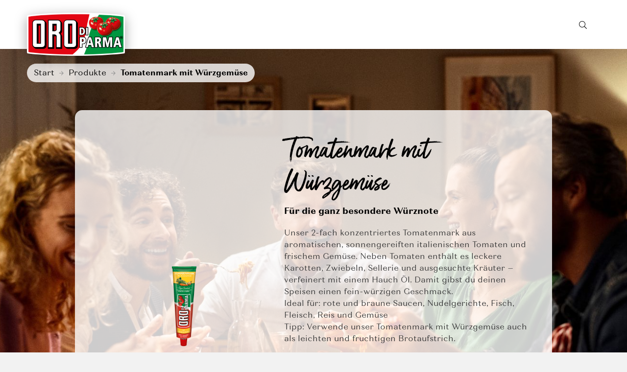

--- FILE ---
content_type: text/html; charset=utf-8
request_url: https://www.orodiparma.de/produkte/tomatenmark-mit-wuerzgemuese
body_size: 17413
content:
<!DOCTYPE html> <html lang="de-DE"> <head> <meta charset="utf-8"> <!-- (c) artundweise GmbH - This website is powered by TYPO3 - inspiring people to share! TYPO3 is a free open source Content Management Framework initially created by Kasper Skaarhoj and licensed under GNU/GPL. TYPO3 is copyright 1998-2026 of Kasper Skaarhoj. Extensions are copyright of their respective owners. Information and contribution at https://typo3.org/ --> <title>Tomatenmark mit Würzgemüse</title> <meta name="generator" content="TYPO3 CMS">
<meta name="description" content="Tomatenmark mit Würzgemüse von ORO di Parma: Für die ganz besonders feine Würznote – mit Karotten, Zwiebeln, Sellerie und ausgesuchten Kräutern.">
<meta name="robots" content="index,follow">
<meta property="og:type" content="website">
<meta property="og:site_name" content="ORO di Parma">
<meta property="og:url" content="TEXT">
<meta property="og:title" content="Tomatenmark mit Würzgemüse">
<meta property="og:description" content="Tomatenmark mit Würzgemüse von ORO di Parma: Für die ganz besonders feine Würznote – mit Karotten, Zwiebeln, Sellerie und ausgesuchten Kräutern.">
<meta property="og:image" content="https://www.orodiparma.de/fileadmin/user_upload/DE_Produkte/Tomatenmark/wuerzgemuese/6876150000_Tomatenmark_Wuerzgemuese_200g.png">
<meta property="og:image:url" content="https://www.orodiparma.de/fileadmin/user_upload/DE_Produkte/Tomatenmark/wuerzgemuese/6876150000_Tomatenmark_Wuerzgemuese_200g.png">
<meta name="twitter:card" content="summary">  <link rel="stylesheet" href="/typo3temp/assets/compressed/merged-3ceb7310f5eee23767fe77d1b95d9aa5-min.css?1768355796" media="all">
   <script src="/typo3temp/assets/compressed/jquery.min-min.js?1768355796" defer="defer"></script>
<script src="/typo3temp/assets/compressed/merged-f6927c625e40d71ca1177a2583f04fca-min.js?1768355796"></script>
  
<link rel="apple-touch-icon" sizes="57x57" href="/typo3conf/ext/auw_project/Resources/Public/PubStatic/mandant/assets/apple-touch-icon-57x57.png">
<link rel="apple-touch-icon" sizes="60x60" href="/typo3conf/ext/auw_project/Resources/Public/PubStatic/mandant/assets/apple-touch-icon-60x60.png">
<link rel="apple-touch-icon" sizes="72x72" href="/typo3conf/ext/auw_project/Resources/Public/PubStatic/mandant/assets/apple-touch-icon-72x72.png">
<link rel="apple-touch-icon" sizes="76x76" href="/typo3conf/ext/auw_project/Resources/Public/PubStatic/mandant/assets/apple-touch-icon-76x76.png">
<link rel="apple-touch-icon" sizes="114x114" href="/typo3conf/ext/auw_project/Resources/Public/PubStatic/mandant/assets/apple-touch-icon-114x114.png">
<link rel="apple-touch-icon" sizes="120x120" href="/typo3conf/ext/auw_project/Resources/Public/PubStatic/mandant/assets/apple-touch-icon-120x120.png">
<link rel="apple-touch-icon" sizes="144x144" href="/typo3conf/ext/auw_project/Resources/Public/PubStatic/mandant/assets/apple-touch-icon-144x144.png">
<link rel="apple-touch-icon" sizes="152x152" href="/typo3conf/ext/auw_project/Resources/Public/PubStatic/mandant/assets/apple-touch-icon-152x152.png">
<link rel="apple-touch-icon" sizes="167x167" href="/typo3conf/ext/auw_project/Resources/Public/PubStatic/mandant/assets/apple-touch-icon-167x167.png">
<link rel="apple-touch-icon" sizes="180x180" href="/typo3conf/ext/auw_project/Resources/Public/PubStatic/mandant/assets/apple-touch-icon-180x180.png">
<link rel="apple-touch-icon" sizes="1024x1024" href="/typo3conf/ext/auw_project/Resources/Public/PubStatic/mandant/assets/apple-touch-icon-1024x1024.png">
<meta name="msapplication-square70x70logo" content="/typo3conf/ext/auw_project/Resources/Public/PubStatic/mandant/assets/tile-70x70.png">
<meta name="msapplication-square150x150logo" content="/typo3conf/ext/auw_project/Resources/Public/PubStatic/mandant/assets/tile-150x150.png">
<meta name="msapplication-wide310x150logo" content="/typo3conf/ext/auw_project/Resources/Public/PubStatic/mandant/assets/tile-310x150.png">
<meta name="msapplication-square310x310logo" content="/typo3conf/ext/auw_project/Resources/Public/PubStatic/mandant/assets/tile-310x310.png">
<link rel="icon" type="image/png" sizes="16x16" href="/typo3conf/ext/auw_project/Resources/Public/PubStatic/mandant/assets/favicon-16x16.png">
<link rel="icon" type="image/png" sizes="32x32" href="/typo3conf/ext/auw_project/Resources/Public/PubStatic/mandant/assets/favicon-32x32.png">
<link rel="icon" type="image/png" sizes="228x228" href="/typo3conf/ext/auw_project/Resources/Public/PubStatic/mandant/assets/coast-228x228.png">
<link rel="icon" type="image/png" sizes="512x512" href="/typo3conf/ext/auw_project/Resources/Public/PubStatic/mandant/assets/android-chrome-512x512.png">
<link rel="shortcut icon" href="/typo3conf/ext/auw_project/Resources/Public/PubStatic/mandant/assets/favicon.ico">

<meta http-equiv="X-UA-Compatible" content="IE=edge"/>
<meta name="viewport" content="width=device-width, initial-scale=1" />
<!-- consent --><script src="https://cloud.ccm19.de/app.js?apiKey=b67b4d87a19d7caa44fe97ea85e469a5bc4efa66d2d1d75c&domain=62f22186d412a202a54c1416" referrerpolicy="origin"></script><!-- ----- --><meta name="p:domain_verify" content="9a4d14bb4706e168de41128dcd16ea1e"/>
<link rel="canonical" href="https://www.orodiparma.de/produkte/tomatenmark-mit-wuerzgemuese">
 </head> <body id="body_35" class=" pagetype_product "> <div id="view-box-site" class="view-box-site"> <div class="header--wrapper Fixed"> <div class="container header-container"> <nav class="header" role="navigation" id="nav-header"> <a class="header__logo" href="/"> <img src="/typo3conf/ext/auw_project/Resources/Public/PubStatic/mandant/img/logo.png" alt="Tomatenmark mit Würzgemüse"/> </a> <div class="header__nav "> <div class="header__nav--wrapper"> <div class="header__search"> <div class="searchbox" data-ajaxroute="https://www.orodiparma.de/produkte/tomatenmark-mit-wuerzgemuese/ajax.call?nameSpace=tx_auwsolr_searchajax&amp;route=ajaxSearch" data-ismobile=""> <form class="searchbox__field" action="/suche" method="GET"> <input class="searchbox__input" type="text" name="tx_auwsolr_searchlist[q]" placeholder="Suchbegriff eingeben" autocomplete="off"> <i class="far fa-spinner fa-spin searchbox__spinner"></i> </form> <span class="nobtn searchbox__icon"> <i class="fal fa-search" aria-hidden="true"></i> </span> <div class="searchbox__result--container"> <div class="searchbox__result"></div> </div> </div> </div> </div> </div> </nav> </div> </div> <div class="mobile-header Fixed"> <div class="mobile-header__burger"> <a class="nolink hamburger hamburger--collapse is-unloaded" id="mobileMenu__clicker" href="#mobile-menu" data-ajaxroute="https://www.orodiparma.de/produkte/tomatenmark-mit-wuerzgemuese/ajax.call?route=ajaxMobileMenu" data-is-needed-at="991" data-opening-direction="left" data-sliding-submenus="true"> <span class="hamburger-box"> <i class="fal fa-spinner fa-spin menu-state" title="Menü lädt"></i> <i class="fal fa-exclamation-triangle menu-state" title="Fehler - bitte laden Sie die Seite erneut"></i> <i class="fal fa-sync menu-state" title="Menü laden"></i> <span class="hamburger-inner"></span> </span> </a> </div> <div class="mobile-header__logo"> <a class="header__logo" href="/"> <img src="/typo3conf/ext/auw_project/Resources/Public/PubStatic/mandant/img/logo.png" alt="Tomatenmark mit Würzgemüse"/> </a> </div> </div> <main class="page-contents" role="main"> <nav class="breadcrumb"><div class="container"><div class="breadcrumb__inner"><ul><li class="breadcrumb__item"><a href="/">Start</a></li><li class="breadcrumb__item"><a href="/produkte">Produkte</a></li><li class="breadcrumb__item is-active">Tomatenmark mit Würzgemüse</li></ul></div></div></nav> <!--TYPO3SEARCH_begin--> <div class="auw-ce auw-ce__sb2 auw-ce auw-ce__full-width" ><a aria-hidden="true" id="c8121"></a><a href=""></a> <div class="auw-ce auw-ce__sb0" > <a id="c2847"></a> <div id="auw_product_2847" class="auw_product--wrapper"> <div class="container-fluid"> <div class="auw_product--background"> <img style="object-position:50% 50%;" alt="" data-crop-variant="landscape" data-sizes="auto" srcset="data:image/svg+xml,%3Csvg%20xmlns%3D%22http%3A%2F%2Fwww.w3.org%2F2000%2Fsvg%22%20viewBox%3D%220%200%201920%201080%22%3E%3C%2Fsvg%3E" data-srcset="/fileadmin/user_upload/DE_Produkte/Tomatenmark/Header_1920x1080.jpg 320w, /fileadmin/user_upload/DE_Produkte/Tomatenmark/Header_1920x1080.jpg 480w, /fileadmin/user_upload/DE_Produkte/Tomatenmark/Header_1920x1080.jpg 580w, /fileadmin/user_upload/DE_Produkte/Tomatenmark/Header_1920x1080.jpg 768w, /fileadmin/user_upload/DE_Produkte/Tomatenmark/Header_1920x1080.jpg 1170w, /fileadmin/user_upload/DE_Produkte/Tomatenmark/Header_1920x1080.jpg 1600w, /fileadmin/user_upload/DE_Produkte/Tomatenmark/Header_1920x1080.jpg 1919w" src="/fileadmin/user_upload/DE_Produkte/Tomatenmark/Header_1920x1080.jpg" class="lazyload"/> </div> <div class="container auw_product--container"> <div class="auw_product--wrapper"> <div class="row"> <div class="col-12 col-md-5"> <img style="object-position:50% 50%;" alt="ORO di Parma Tomatenmark Würzgemüse 200g" data-crop-variant="landscape" data-sizes="auto" srcset="data:image/svg+xml,%3Csvg%20xmlns%3D%22http%3A%2F%2Fwww.w3.org%2F2000%2Fsvg%22%20viewBox%3D%220%200%20392%201004%22%3E%3C%2Fsvg%3E" data-srcset="/fileadmin/user_upload/DE_Produkte/Tomatenmark/wuerzgemuese/6876150000_Tomatenmark_Wuerzgemuese_200g.png 320w, /fileadmin/user_upload/DE_Produkte/Tomatenmark/wuerzgemuese/6876150000_Tomatenmark_Wuerzgemuese_200g.png 391w" src="/fileadmin/user_upload/DE_Produkte/Tomatenmark/wuerzgemuese/6876150000_Tomatenmark_Wuerzgemuese_200g.png" class="lazyload"/> </div> <div class="col-12 col-md-7"> <h1 class="h2">Tomatenmark mit Würzgemüse</h1> <h4>Für die ganz besondere Würznote</h4> <p class="mt__base"> <p>Unser 2-fach konzentriertes Tomatenmark aus aromatischen, sonnengereiften italienischen Tomaten und frischem Gemüse. Neben Tomaten enthält es leckere Karotten, Zwiebeln, Sellerie und ausgesuchte Kräuter – verfeinert mit einem Hauch Öl. Damit gibst du deinen Speisen einen fein-würzigen Geschmack.</p> <p>Ideal für: rote und braune Saucen, Nudelgerichte, Fisch, Fleisch, Reis und Gemüse</p> <p>Tipp: Verwende unser Tomatenmark mit Würzgemüse auch als leichten und fruchtigen Brotaufstrich.</p> </p> <div class="mt__base mb__base"> <div class="benefits__normal"> <div> <img src="https://www.orodiparma.de/_assets/9ebe51156f8229bdb6dd8b3e7a310c1f/PubStatic/mandant/img/green-checkmark.svg" width="18" height="24" alt=""/> <p>100% Tomaten aus der Region Parma</p> </div> <div> <img src="https://www.orodiparma.de/_assets/9ebe51156f8229bdb6dd8b3e7a310c1f/PubStatic/mandant/img/green-checkmark.svg" width="18" height="24" alt=""/> <p>100 % recyclebare Verpackung</p> </div> </div> <div class="benefits__highlight mb__base mt-2"> <div> <img src="https://www.orodiparma.de/_assets/9ebe51156f8229bdb6dd8b3e7a310c1f/PubStatic/mandant/img/icon-vegan.svg" width="97" height="97" alt=""/> <p class="small">Vegan</p> </div> <div> <img src="https://www.orodiparma.de/_assets/9ebe51156f8229bdb6dd8b3e7a310c1f/PubStatic/mandant/img/icon-laktosefrei.svg" width="97" height="97" alt=""/> <p class="small">Von Natur aus Laktosefrei</p> </div> <div> <img src="https://www.orodiparma.de/_assets/9ebe51156f8229bdb6dd8b3e7a310c1f/PubStatic/mandant/img/icon-glutenfrei.svg" width="97" height="97" alt=""/> <p class="small">Von Natur aus Glutenfrei</p> </div> </div> </div> </div> </div> </div> </div> </div> <div class="container"> <div class="row"> <div class="col-12 auw_product--container-ingredients"> <div class="auw_tabs"> <div class="tab-button-group" role="tablist"> <button id="tab-button-ingredients" class="tab-button btn btn-tertiary" type="button" role="tab" aria-controls="tab-ingredients" aria-selected="true" > Zutaten &amp; Größe </button> <button id="tab-button-nutrition" class="tab-button btn btn-tertiary" type="button" role="tab" aria-controls="tab-nutrition" aria-selected="false" > Nährwerttabelle </button> </div> <div class="tab-content-group"> <div id="tab-ingredients" class="tab-content" role="tabpanel" aria-hidden="false" > <div class="tab-body"> <p>Tomatenmark (2-fach konzentriert), 18% Gemüse in veränderlichen Gewichtsanteilen (Karotte, <strong>Sellerie</strong>, Zwiebel), Wasser, Zucker, Sonnenblumenöl, Kräuter-Extrakte, Salz</p> <p>&nbsp;</p> <p>200g Tube</p> </div> </div> <div id="tab-nutrition" class="tab-content" role="tabpanel" aria-hidden="true" > <div class="tab-body"> <div class="table-responsive"> <table class="ce-table"> <tbody> <tr> <td>Energie</td> <td>425 kJ / 101 kcal</td> </tr> <tr> <td>Fett</td> <td>3,0g</td> </tr> <tr> <td>Davon gesättigte Fettsäuren</td> <td>0,4g</td> </tr> <tr> <td>Kohlenhydrate</td> <td>13g</td> </tr> <tr> <td>davon Zucker</td> <td>13g</td> </tr> <tr> <td>Eiweiß</td> <td>2,8g</td> </tr> <tr> <td>Salz</td> <td>1,8g</td> </tr> </tbody> </table> </div> </div> </div> </div> </div> </div> </div> </div> </div> </div> </div><div class="auw-ce auw-ce__sb2 container" ><a aria-hidden="true" id="c8122"></a><a href=""></a> <div class="row"> <div class="col-xl-1 col-lg-1 d-none d-lg-block "> </div> <div class="col-xl-10 col-lg-10 col-md-12 col-12 "> <div class="auw-ce auw-ce__st1 auw-ce__sb0" > <a id="c8123"></a> <header> <h2 class="ce-headline-center"> Passende Rezepte </h2> </header> <div class="ce-textpic auw-text-image auw-text-image__layout-10_bildoben has-header no-image"> </div> </div> <div class="auw-ce auw-ce__sb0" > <a id="c2597"></a> <div id="pageCollection2597" class="teaser__list--recipe p-relative " data-slidesPerView="2" > <div class="teaser__list row scrollableWrapper teaser__gap" > <div class="teaser__scrollable--arrow-wrapper"> <button class="teaser__scrollable--arrow teaser__scrollable--arrowLeft"> <svg xmlns="http://www.w3.org/2000/svg" width="47" height="47" viewBox="0 0 47 47" fill="none"> <circle cx="23.4086" cy="23.4086" r="22.8234" transform="rotate(-180 23.4086 23.4086)" stroke="black" stroke-width="1.17043"/> <path d="M18.854 24.1922L27.7473 33.0855C27.9818 33.32 28.0961 33.5993 28.09 33.9231C28.0839 34.247 27.9635 34.5263 27.729 34.7611C27.4944 34.9956 27.2152 35.1129 26.8913 35.1129C26.5675 35.1129 26.2881 34.9956 26.0534 34.7611L17.0149 25.7043C16.8016 25.4908 16.6435 25.2516 16.5405 24.9867C16.4374 24.7219 16.3859 24.457 16.3859 24.1922C16.3859 23.9273 16.4374 23.6625 16.5405 23.3976C16.6435 23.1328 16.8016 22.8936 17.0149 22.6801L26.0717 13.6233C26.3062 13.3887 26.5824 13.2745 26.9002 13.2806C27.2182 13.2867 27.4944 13.407 27.729 13.6416C27.9635 13.8761 28.0808 14.1553 28.0808 14.4792C28.0808 14.8031 27.9635 15.0824 27.729 15.3172L18.854 24.1922Z" fill="black"/> </svg> </button> <div class="teaser__scrollable--dots"></div> <button class="teaser__scrollable--arrow teaser__scrollable--arrowRight"> <svg xmlns="http://www.w3.org/2000/svg" width="47" height="47" viewBox="0 0 47 47" fill="none"> <circle cx="23.4434" cy="23.4434" r="22.8573" stroke="#341407" stroke-width="1.17217"/> <path d="M28.0046 22.6586L19.0981 13.7521C18.8632 13.5172 18.7488 13.2376 18.7549 12.9132C18.761 12.5889 18.8815 12.3091 19.1164 12.074C19.3513 11.8391 19.6309 11.7217 19.9553 11.7217C20.2796 11.7217 20.5594 11.8391 20.7945 12.074L29.8464 21.1443C30.06 21.3581 30.2184 21.5977 30.3214 21.8629C30.4247 22.1281 30.4763 22.3934 30.4763 22.6586C30.4763 22.9239 30.4247 23.1891 30.3214 23.4544C30.2184 23.7196 30.06 23.9592 29.8464 24.173L20.7761 33.2433C20.5412 33.4782 20.2647 33.5926 19.9464 33.5864C19.628 33.5803 19.3513 33.4598 19.1164 33.2249C18.8815 32.99 18.764 32.7104 18.764 32.386C18.764 32.0617 18.8815 31.7819 19.1164 31.5468L28.0046 22.6586Z" fill="#341407"/> </svg> </button> </div> <!--TYPO3SEARCH_end--> <div class="teaser__item col-12 col-sm-6 col-lg-6 teaser__item--recipe teaser__item--Emphasize"> <article class="teaser teaser--emphasize teaser--emphasize__1-1"> <header class="teaser__header"> <figure class="teaser__image"> <img alt="Bucatini all&#039;amatriciana" style="object-position:50% 50%;" data-crop-variant="default" data-sizes="auto" srcset="data:image/svg+xml,%3Csvg%20xmlns%3D%22http%3A%2F%2Fwww.w3.org%2F2000%2Fsvg%22%20viewBox%3D%220%200%201440%20815%22%3E%3C%2Fsvg%3E" data-srcset="/fileadmin/user_upload/DE_Rezepte/textrezepte/Bucatini_all_amatriciana/Bucatini-all_amatriciana-R.jpg 320w, /fileadmin/user_upload/DE_Rezepte/textrezepte/Bucatini_all_amatriciana/Bucatini-all_amatriciana-R.jpg 480w, /fileadmin/user_upload/DE_Rezepte/textrezepte/Bucatini_all_amatriciana/Bucatini-all_amatriciana-R.jpg 580w, /fileadmin/user_upload/DE_Rezepte/textrezepte/Bucatini_all_amatriciana/Bucatini-all_amatriciana-R.jpg 768w, /fileadmin/user_upload/DE_Rezepte/textrezepte/Bucatini_all_amatriciana/Bucatini-all_amatriciana-R.jpg 1170w, /fileadmin/user_upload/DE_Rezepte/textrezepte/Bucatini_all_amatriciana/Bucatini-all_amatriciana-R.jpg 1439w" src="/fileadmin/user_upload/DE_Rezepte/textrezepte/Bucatini_all_amatriciana/Bucatini-all_amatriciana-R.jpg" class="lazyload"/> </figure> </header> <section class="teaser__body"> <div class="teaser__body--content"> <div class="teaser__info"> <span class="teaser__info--tag teaser__info-complexity"> <i class="fas fa-utensil-spoon"></i><i class="fal fa-utensil-spoon"></i><i class="fal fa-utensil-spoon"></i> </span> <span class="teaser__info--tag teaser__info-time"> <svg xmlns="http://www.w3.org/2000/svg" width="26" height="26" viewBox="0 0 26 26" fill="none"><g><path d="M12.9398 22.6449C18.2997 22.6449 22.6448 18.2998 22.6448 12.9399C22.6448 7.58004 18.2997 3.23499 12.9398 3.23499C7.57992 3.23499 3.23486 7.58004 3.23486 12.9399C3.23486 18.2998 7.57992 22.6449 12.9398 22.6449Z" stroke="black" stroke-width="1.61749" stroke-linecap="round" stroke-linejoin="round"/><path d="M12.9399 7.27869V12.9399H18.6012" stroke="black" stroke-width="1.61749" stroke-linecap="round" stroke-linejoin="round"/></g><defs><clipPath><rect width="25.8799" height="25.8799" fill="white"/></clipPath></defs></svg> 45 Min. </span> </div> <div class="teaser__title"> <a href="/italienische-rezepte/bucatini-all-amatriciana"> Bucatini all'amatriciana </a> </div> </div> <a class="btn btn-secondary" href="/italienische-rezepte/bucatini-all-amatriciana">Zum Rezept</a> </section> </article> </div> <div class="teaser__item col-12 col-sm-6 col-lg-6 teaser__item--recipe teaser__item--Emphasize"> <article class="teaser teaser--emphasize teaser--emphasize__1-1"> <header class="teaser__header"> <figure class="teaser__image"> <img alt="Fusilli alla napoletana" style="object-position:50% 50%;" data-crop-variant="default" data-sizes="auto" srcset="data:image/svg+xml,%3Csvg%20xmlns%3D%22http%3A%2F%2Fwww.w3.org%2F2000%2Fsvg%22%20viewBox%3D%220%200%201000%20570%22%3E%3C%2Fsvg%3E" data-srcset="/fileadmin/user_upload/DE_Rezepte/textrezepte/fusilli_napoletana/fusilli-alla-napoletana.jpg 320w, /fileadmin/user_upload/DE_Rezepte/textrezepte/fusilli_napoletana/fusilli-alla-napoletana.jpg 480w, /fileadmin/user_upload/DE_Rezepte/textrezepte/fusilli_napoletana/fusilli-alla-napoletana.jpg 580w, /fileadmin/user_upload/DE_Rezepte/textrezepte/fusilli_napoletana/fusilli-alla-napoletana.jpg 768w, /fileadmin/user_upload/DE_Rezepte/textrezepte/fusilli_napoletana/fusilli-alla-napoletana.jpg 999w" src="/fileadmin/user_upload/DE_Rezepte/textrezepte/fusilli_napoletana/fusilli-alla-napoletana.jpg" class="lazyload"/> </figure> </header> <section class="teaser__body"> <div class="teaser__body--content"> <div class="teaser__info"> <span class="teaser__info--tag teaser__info-complexity"> <i class="fas fa-utensil-spoon"></i><i class="fal fa-utensil-spoon"></i><i class="fal fa-utensil-spoon"></i> </span> <span class="teaser__info--tag teaser__info-time"> <svg xmlns="http://www.w3.org/2000/svg" width="26" height="26" viewBox="0 0 26 26" fill="none"><g><path d="M12.9398 22.6449C18.2997 22.6449 22.6448 18.2998 22.6448 12.9399C22.6448 7.58004 18.2997 3.23499 12.9398 3.23499C7.57992 3.23499 3.23486 7.58004 3.23486 12.9399C3.23486 18.2998 7.57992 22.6449 12.9398 22.6449Z" stroke="black" stroke-width="1.61749" stroke-linecap="round" stroke-linejoin="round"/><path d="M12.9399 7.27869V12.9399H18.6012" stroke="black" stroke-width="1.61749" stroke-linecap="round" stroke-linejoin="round"/></g><defs><clipPath><rect width="25.8799" height="25.8799" fill="white"/></clipPath></defs></svg> 40 Min. </span> </div> <div class="teaser__title"> <a href="/italienische-rezepte/fusilli-alla-napoletana"> Fusilli alla napoletana </a> </div> </div> <a class="btn btn-secondary" href="/italienische-rezepte/fusilli-alla-napoletana">Zum Rezept</a> </section> </article> </div> <!--TYPO3SEARCH_begin--> </div> <style>.teaser__scrollable--dots{display:flex;gap:.5rem;justify-content:center;align-items:center}.teaser__dot{width:8px;height:8px;border-radius:50%;border:none;padding:0;background:#d6d6d6;cursor:pointer}.teaser__dot.is-active{background:red}</style> </div> </div> </div> <div class="col-xl-1 col-lg-1 d-none d-lg-block "> </div> </div> </div><div class="auw-ce auw-ce__sb0 auw-ce auw-ce__full-width bg-pots-red" ><a aria-hidden="true" id="c8124"></a><a href=""></a> <div class="auw-ce auw-ce__sb0 container" ><a aria-hidden="true" id="c8125"></a><a href=""></a> <div class="row"> <div class="col-md-12"> <div class="auw-ce auw-ce__st2 auw-ce__sb0" > <a id="c8127"></a> <div class="ce-textpic auw-text-image auw-text-image__layout-10_bildoben no-image"> <div class="ce-bodytext"> <h2 class="text-center"><span class="color-white">Ähnliche Produkte</span></h2> <p class="text-center"><a href="/produkte" class="btn btn-quaternary">alle Produkte anzeigen</a></p> </div> </div> </div> <div class="auw-ce auw-ce__sb0" > <a id="c2596"></a> <div id="pageCollection2596" class="teaser__list--product p-relative " data-slidesPerView="3" > <div class="teaser__list row scrollableWrapper teaser__gap" > <div class="teaser__scrollable--arrow-wrapper"> <button class="teaser__scrollable--arrow teaser__scrollable--arrowLeft"> <svg xmlns="http://www.w3.org/2000/svg" width="47" height="47" viewBox="0 0 47 47" fill="none"> <circle cx="23.4086" cy="23.4086" r="22.8234" transform="rotate(-180 23.4086 23.4086)" stroke="black" stroke-width="1.17043"/> <path d="M18.854 24.1922L27.7473 33.0855C27.9818 33.32 28.0961 33.5993 28.09 33.9231C28.0839 34.247 27.9635 34.5263 27.729 34.7611C27.4944 34.9956 27.2152 35.1129 26.8913 35.1129C26.5675 35.1129 26.2881 34.9956 26.0534 34.7611L17.0149 25.7043C16.8016 25.4908 16.6435 25.2516 16.5405 24.9867C16.4374 24.7219 16.3859 24.457 16.3859 24.1922C16.3859 23.9273 16.4374 23.6625 16.5405 23.3976C16.6435 23.1328 16.8016 22.8936 17.0149 22.6801L26.0717 13.6233C26.3062 13.3887 26.5824 13.2745 26.9002 13.2806C27.2182 13.2867 27.4944 13.407 27.729 13.6416C27.9635 13.8761 28.0808 14.1553 28.0808 14.4792C28.0808 14.8031 27.9635 15.0824 27.729 15.3172L18.854 24.1922Z" fill="black"/> </svg> </button> <div class="teaser__scrollable--dots"></div> <button class="teaser__scrollable--arrow teaser__scrollable--arrowRight"> <svg xmlns="http://www.w3.org/2000/svg" width="47" height="47" viewBox="0 0 47 47" fill="none"> <circle cx="23.4434" cy="23.4434" r="22.8573" stroke="#341407" stroke-width="1.17217"/> <path d="M28.0046 22.6586L19.0981 13.7521C18.8632 13.5172 18.7488 13.2376 18.7549 12.9132C18.761 12.5889 18.8815 12.3091 19.1164 12.074C19.3513 11.8391 19.6309 11.7217 19.9553 11.7217C20.2796 11.7217 20.5594 11.8391 20.7945 12.074L29.8464 21.1443C30.06 21.3581 30.2184 21.5977 30.3214 21.8629C30.4247 22.1281 30.4763 22.3934 30.4763 22.6586C30.4763 22.9239 30.4247 23.1891 30.3214 23.4544C30.2184 23.7196 30.06 23.9592 29.8464 24.173L20.7761 33.2433C20.5412 33.4782 20.2647 33.5926 19.9464 33.5864C19.628 33.5803 19.3513 33.4598 19.1164 33.2249C18.8815 32.99 18.764 32.7104 18.764 32.386C18.764 32.0617 18.8815 31.7819 19.1164 31.5468L28.0046 22.6586Z" fill="#341407"/> </svg> </button> </div> <!--TYPO3SEARCH_end--> <div class="teaser__item col-12 col-sm-6 col-lg-4 teaser__item--product teaser__item--Default"> <article class="teaser teaser--default teaser--product overflow"> <header class="teaser__header"> <div class="overflow-background"></div> <figure class="teaser__image"> <img alt="Tomatenmark mit Basilikum" style="object-position:50% 50%;" data-crop-variant="default" data-sizes="auto" srcset="data:image/svg+xml,%3Csvg%20xmlns%3D%22http%3A%2F%2Fwww.w3.org%2F2000%2Fsvg%22%20viewBox%3D%220%200%20392%201004%22%3E%3C%2Fsvg%3E" data-srcset="/fileadmin/user_upload/DE_Produkte/Tomatenmark/basilikum/6868150000_Tomatenmark_Basilikum_200g.png 320w, /fileadmin/user_upload/DE_Produkte/Tomatenmark/basilikum/6868150000_Tomatenmark_Basilikum_200g.png 391w" src="/fileadmin/user_upload/DE_Produkte/Tomatenmark/basilikum/6868150000_Tomatenmark_Basilikum_200g.png" class="lazyload"/> </figure> </header> <section class="teaser__body"> <div class="teaser__title"> <a href="/produkte/tomatenmark-mit-basilikum"> Tomatenmark mit Basilikum </a> </div> <svg xmlns="http://www.w3.org/2000/svg" class="d-none d-xl-block" width="47" height="47" viewBox="0 0 47 47" fill="none"> <circle cx="23.4434" cy="23.4434" r="22.8573" stroke="#341407" stroke-width="1.17217"/> <path d="M28.0046 22.6586L19.0981 13.7521C18.8632 13.5172 18.7488 13.2376 18.7549 12.9132C18.761 12.5889 18.8815 12.3091 19.1164 12.074C19.3513 11.8391 19.6309 11.7217 19.9553 11.7217C20.2796 11.7217 20.5594 11.8391 20.7945 12.074L29.8464 21.1443C30.06 21.3581 30.2184 21.5977 30.3214 21.8629C30.4247 22.1281 30.4763 22.3934 30.4763 22.6586C30.4763 22.9239 30.4247 23.1891 30.3214 23.4544C30.2184 23.7196 30.06 23.9592 29.8464 24.173L20.7761 33.2433C20.5412 33.4782 20.2647 33.5926 19.9464 33.5864C19.628 33.5803 19.3513 33.4598 19.1164 33.2249C18.8815 32.99 18.764 32.7104 18.764 32.386C18.764 32.0617 18.8815 31.7819 19.1164 31.5468L28.0046 22.6586Z" fill="#341407"/> </svg> </section> </article> </div> <div class="teaser__item col-12 col-sm-6 col-lg-4 teaser__item--product teaser__item--Default"> <article class="teaser teaser--default teaser--product overflow"> <header class="teaser__header"> <div class="overflow-background"></div> <figure class="teaser__image"> <img alt="Tomatenmark scharf" style="object-position:50% 50%;" data-crop-variant="default" data-sizes="auto" srcset="data:image/svg+xml,%3Csvg%20xmlns%3D%22http%3A%2F%2Fwww.w3.org%2F2000%2Fsvg%22%20viewBox%3D%220%200%20392%201004%22%3E%3C%2Fsvg%3E" data-srcset="/fileadmin/user_upload/DE_Produkte/Tomatenmark/scharf/6869150000_Tomatenmark_scharf_200g.png 320w, /fileadmin/user_upload/DE_Produkte/Tomatenmark/scharf/6869150000_Tomatenmark_scharf_200g.png 391w" src="/fileadmin/user_upload/DE_Produkte/Tomatenmark/scharf/6869150000_Tomatenmark_scharf_200g.png" class="lazyload"/> </figure> </header> <section class="teaser__body"> <div class="teaser__title"> <a href="/produkte/tomatenmark-scharf"> Tomatenmark scharf </a> </div> <svg xmlns="http://www.w3.org/2000/svg" class="d-none d-xl-block" width="47" height="47" viewBox="0 0 47 47" fill="none"> <circle cx="23.4434" cy="23.4434" r="22.8573" stroke="#341407" stroke-width="1.17217"/> <path d="M28.0046 22.6586L19.0981 13.7521C18.8632 13.5172 18.7488 13.2376 18.7549 12.9132C18.761 12.5889 18.8815 12.3091 19.1164 12.074C19.3513 11.8391 19.6309 11.7217 19.9553 11.7217C20.2796 11.7217 20.5594 11.8391 20.7945 12.074L29.8464 21.1443C30.06 21.3581 30.2184 21.5977 30.3214 21.8629C30.4247 22.1281 30.4763 22.3934 30.4763 22.6586C30.4763 22.9239 30.4247 23.1891 30.3214 23.4544C30.2184 23.7196 30.06 23.9592 29.8464 24.173L20.7761 33.2433C20.5412 33.4782 20.2647 33.5926 19.9464 33.5864C19.628 33.5803 19.3513 33.4598 19.1164 33.2249C18.8815 32.99 18.764 32.7104 18.764 32.386C18.764 32.0617 18.8815 31.7819 19.1164 31.5468L28.0046 22.6586Z" fill="#341407"/> </svg> </section> </article> </div> <div class="teaser__item col-12 col-sm-6 col-lg-4 teaser__item--product teaser__item--Default"> <article class="teaser teaser--default teaser--product overflow"> <header class="teaser__header"> <div class="overflow-background"></div> <figure class="teaser__image"> <img alt="Tomatenmark 3-fach konzentriert" style="object-position:50% 50%;" data-crop-variant="default" data-sizes="auto" srcset="data:image/svg+xml,%3Csvg%20xmlns%3D%22http%3A%2F%2Fwww.w3.org%2F2000%2Fsvg%22%20viewBox%3D%220%200%20406%201004%22%3E%3C%2Fsvg%3E" data-srcset="/fileadmin/user_upload/DE_Produkte/Tomatenmark/3-fach-konzentriert/6866150000_Tomatenmark_3-fach_konzentriert_200g.png 320w, /fileadmin/user_upload/DE_Produkte/Tomatenmark/3-fach-konzentriert/6866150000_Tomatenmark_3-fach_konzentriert_200g.png 405w" src="/fileadmin/user_upload/DE_Produkte/Tomatenmark/3-fach-konzentriert/6866150000_Tomatenmark_3-fach_konzentriert_200g.png" class="lazyload"/> </figure> </header> <section class="teaser__body"> <div class="teaser__title"> <a href="/produkte/tomatenmark-3-fach-konzentriert"> Tomatenmark 3-fach konzentriert </a> </div> <svg xmlns="http://www.w3.org/2000/svg" class="d-none d-xl-block" width="47" height="47" viewBox="0 0 47 47" fill="none"> <circle cx="23.4434" cy="23.4434" r="22.8573" stroke="#341407" stroke-width="1.17217"/> <path d="M28.0046 22.6586L19.0981 13.7521C18.8632 13.5172 18.7488 13.2376 18.7549 12.9132C18.761 12.5889 18.8815 12.3091 19.1164 12.074C19.3513 11.8391 19.6309 11.7217 19.9553 11.7217C20.2796 11.7217 20.5594 11.8391 20.7945 12.074L29.8464 21.1443C30.06 21.3581 30.2184 21.5977 30.3214 21.8629C30.4247 22.1281 30.4763 22.3934 30.4763 22.6586C30.4763 22.9239 30.4247 23.1891 30.3214 23.4544C30.2184 23.7196 30.06 23.9592 29.8464 24.173L20.7761 33.2433C20.5412 33.4782 20.2647 33.5926 19.9464 33.5864C19.628 33.5803 19.3513 33.4598 19.1164 33.2249C18.8815 32.99 18.764 32.7104 18.764 32.386C18.764 32.0617 18.8815 31.7819 19.1164 31.5468L28.0046 22.6586Z" fill="#341407"/> </svg> </section> </article> </div> <!--TYPO3SEARCH_begin--> </div> <style>.teaser__scrollable--dots{display:flex;gap:.5rem;justify-content:center;align-items:center}.teaser__dot{width:8px;height:8px;border-radius:50%;border:none;padding:0;background:#d6d6d6;cursor:pointer}.teaser__dot.is-active{background:red}</style> </div> </div> </div> </div> </div> </div> <a id="c8128"></a> <div class="auw-ce auw-ce__sb2 auw-ce auw-ce__full-width bg-pot-light-right" ><a aria-hidden="true" id="c8038"></a> <div class="auw-ce auw-ce__st2 auw-ce__sb2" > <a id="c8039"></a> <div id="auw-multielement-"> <div class="auw-multielement__img_grid_text"> <div class="image_grid grid-4"> <div class="left"> <div class="image-1"> <img style="object-position:50% 50%;" alt="" data-crop-variant="default" data-sizes="auto" srcset="data:image/svg+xml,%3Csvg%20xmlns%3D%22http%3A%2F%2Fwww.w3.org%2F2000%2Fsvg%22%20viewBox%3D%220%200%20642%20578%22%3E%3C%2Fsvg%3E" data-srcset="/fileadmin/user_upload/Oro-Di-Parma_November-TVC-30_M10_0770_1.png 320w, /fileadmin/user_upload/Oro-Di-Parma_November-TVC-30_M10_0770_1.png 480w, /fileadmin/user_upload/Oro-Di-Parma_November-TVC-30_M10_0770_1.png 580w, /fileadmin/user_upload/Oro-Di-Parma_November-TVC-30_M10_0770_1.png 641w" src="/fileadmin/user_upload/Oro-Di-Parma_November-TVC-30_M10_0770_1.png" class="lazyload"/> </div> <div class="image-2"> <img style="object-position:50% 50%;" alt="" data-crop-variant="default" data-sizes="auto" srcset="data:image/svg+xml,%3Csvg%20xmlns%3D%22http%3A%2F%2Fwww.w3.org%2F2000%2Fsvg%22%20viewBox%3D%220%200%20405%20235%22%3E%3C%2Fsvg%3E" data-srcset="/fileadmin/user_upload/Frame_635081.png 320w, /fileadmin/user_upload/Frame_635081.png 404w" src="/fileadmin/user_upload/Frame_635081.png" class="lazyload"/> </div> </div> <div class="right"> <div class="image-3"> <img style="object-position:50% 50%;" alt="" data-crop-variant="default" data-sizes="auto" srcset="data:image/svg+xml,%3Csvg%20xmlns%3D%22http%3A%2F%2Fwww.w3.org%2F2000%2Fsvg%22%20viewBox%3D%220%200%20286%20405%22%3E%3C%2Fsvg%3E" data-srcset="/fileadmin/user_upload/Frame_635075__1_.png 285w" src="/fileadmin/user_upload/Frame_635075__1_.png" class="lazyload"/> </div> <div class="image-4"> <img style="object-position:50% 50%;" alt="" data-crop-variant="default" data-sizes="auto" srcset="data:image/svg+xml,%3Csvg%20xmlns%3D%22http%3A%2F%2Fwww.w3.org%2F2000%2Fsvg%22%20viewBox%3D%220%200%20352%20241%22%3E%3C%2Fsvg%3E" data-srcset="/fileadmin/user_upload/Frame_635076.png 320w" src="/fileadmin/user_upload/Frame_635076.png" class="lazyload"/> </div> </div> </div> <div class="text-content"> <p>&nbsp;</p> <h2><span>Tauche ein in die Welt von ORO di parma</span></h2> <p>&nbsp;</p> <p>Die Küche Italiens&nbsp;hat einen reichen Schatz gut gehegter Traditionen. Das macht sie so beständig in ihrer Qualität und einfach unvergänglich. Wir zeigen Ihnen, wie Sie diese kulinarische Raffinesse für sich erschließen.  Nicht nur mit Rezepten, sondern auch mit vielen tollen Küchengeheimnissen, die sie täglich anwenden können, und die selbst ohne Rezept zu feineren Ergebnissen führen.</p> <p>&nbsp;</p> <p><a href="/ueber-uns" class="btn btn-primary">Über ORO di parma</a></p> <p>&nbsp;</p> </div> </div> </div> </div> <div class="auw-ce auw-ce__sb0" > <a id="c8060"></a> <div style="height:100px; display: table-cell; vertical-align: middle;" class="" id="auw_spacer_8060"></div> </div> </div> <div class="auw-ce auw-ce__sb0 auw-ce auw-ce__full-width" ><a aria-hidden="true" id="c3560"></a><a href=""></a> <div class="auw-ce auw-ce__sb0" > <a id="c3559"></a> <div class="auw-newsletter">
    <div class="container">
        <div class="row">
            <div class="col-12 col-md-7 subscribe-left">
                <div class="subscribe-form auw-newsletter-content" id="subscribe-form-3559">
                    <p class="h2">Newsletter</p>
                    <p class="mb__base">Ja, ich möchte original italienische Rezepte, Küchengeheimnisse und News rund um die Tomate von ORO die Parma erhalten. Prego!</p>

                    <div class="messages">
                        
                    </div>

                    <form action="/produkte/tomatenmark-mit-wuerzgemuese?tx_auwnewsletter_newslettersubscribe%5Baction%5D=subscribe&amp;tx_auwnewsletter_newslettersubscribe%5Bcontroller%5D=Newsletter&amp;cHash=15fd92fc2aaff995d939a3cac4ddad89#subscribe-form-3559" method="post">
<div>
<input type="hidden" name="tx_auwnewsletter_newslettersubscribe[__referrer][@extension]" value="AuwNewsletter" >
<input type="hidden" name="tx_auwnewsletter_newslettersubscribe[__referrer][@controller]" value="Newsletter" >
<input type="hidden" name="tx_auwnewsletter_newslettersubscribe[__referrer][@action]" value="showSubscribeForm" >
<input type="hidden" name="tx_auwnewsletter_newslettersubscribe[__referrer][arguments]" value="YTowOnt92d18995df5d277fa81525396775117dd60479fe9" >
<input type="hidden" name="tx_auwnewsletter_newslettersubscribe[__referrer][@request]" value="{&quot;@extension&quot;:&quot;AuwNewsletter&quot;,&quot;@controller&quot;:&quot;Newsletter&quot;,&quot;@action&quot;:&quot;showSubscribeForm&quot;}995f71901e793479141a4e284d58b5adfb96db09" >
<input type="hidden" name="tx_auwnewsletter_newslettersubscribe[__trustedProperties]" value="{&quot;tx_auwnewsletter_newslettersubscribe&quot;:{&quot;cId&quot;:1,&quot;salutation&quot;:1,&quot;firstname&quot;:1,&quot;lastname&quot;:1,&quot;email&quot;:1,&quot;recipientlists&quot;:[1]}}28c69f386e4e0b8decc331b95ed3b3d070035678" >
</div>

                        <input id="c-id-3559" type="hidden" name="tx_auwnewsletter_newslettersubscribe[tx_auwnewsletter_newslettersubscribe][cId]" value="3559" />
                        
                            <div class="section salutation mb__xs">
                                <label class="section-label"><p>Anrede</p></label>
                                <div class="elem-radio">
                                    <input id="salutation-3559-1" type="radio" name="tx_auwnewsletter_newslettersubscribe[tx_auwnewsletter_newslettersubscribe][salutation]" value="female" />
                                    <label for="salutation-3559-1" title="Frau">Frau</label>

                                    <input id="salutation-3559-2" type="radio" name="tx_auwnewsletter_newslettersubscribe[tx_auwnewsletter_newslettersubscribe][salutation]" value="male" />
                                    <label for="salutation-3559-2" title="Herr">Herr</label>
                                </div>
                            </div>
                        
                        <div class="form-input-row">
                            
                                <div class="firstname elem-text input-wrapper">
                                    <label for="firstname-3559" title="Vorname">Vorname</label>
                                    <input id="firstname-3559" type="text" name="tx_auwnewsletter_newslettersubscribe[tx_auwnewsletter_newslettersubscribe][firstname]" />
                                </div>
                            
                            
                                <div class="lastname elem-text input-wrapper">
                                    <label for="lastname-3559" title="Nachname">Nachname</label>
                                    <input id="lastname-3559" type="text" name="tx_auwnewsletter_newslettersubscribe[tx_auwnewsletter_newslettersubscribe][lastname]" />
                                </div>
                            
                            <div class="email elem-text input-wrapper">
                                <label for="email-3559" title="E-Mail">E-Mail*</label>
                                <input id="email-3559" type="email" name="tx_auwnewsletter_newslettersubscribe[tx_auwnewsletter_newslettersubscribe][email]" required="required" />
                            </div>
                        </div>
                        
                                <input id="recipientlist-3559-2325" type="hidden" name="tx_auwnewsletter_newslettersubscribe[tx_auwnewsletter_newslettersubscribe][recipientlists][]" value="2325" />
                            
                        <p class="small mb__xs">
                            
                                Durch das Abonnieren unseres Newsletters stimmst du zu, dass wir deine personenbezogenen Daten für den Versand von Rezeptinspirationen und Neuigkeiten gemäß unserer <a target="_blank" href="/datenschutz">Datenschutzerklärung</a> verarbeiten dürfen. Die Einwilligung kann jederzeit widerrufen werden.
                            
                        </p>
                        <div class="submit elem-submit">
                            <input class="btn btn-tertiary" type="submit" value="Newsletter abonnieren" />
                        </div>
                    </form>
                </div>
            </div>
            <div class="col-12 col-md-5 subscribe-right">
                <div class="auw-newsletter-image">
                    <img alt="Newsletter" class="img-fluid" src="/fileadmin/user_upload/Newsletter.png" width="591" height="462" />
                </div>
            </div>
        </div>
    </div>
</div>
 </div> </div> <!--TYPO3SEARCH_end--> </main> <div class="auw-ce auw-ce__st2 auw-ce__sb0 auw-ce auw-ce__full-width" ><a aria-hidden="true" id="c8046"></a> <div class="auw-ce auw-ce__sb0 10" > <a id="c8047"></a> <div class="tx-ns-instagram"> <div class="nsinstagram-v1apiview__header"> <p class="nsinstagram-v1apiview__title span--script-font"> Folge uns auf Instagram </p> </div> <div class="background"></div> <div class="nsinstagram-v1apiview custom__slider" data-slides-per-view="4" data-slides-to-scroll="4"> <div class="custom__slider--controls container m-0"> <div class="custom__slider--arrow custom__slider--arrowLeft"> <svg xmlns="http://www.w3.org/2000/svg" width="47" height="47" viewBox="0 0 47 47" fill="none"> <circle cx="23.4086" cy="23.4086" r="22.8234" transform="rotate(-180 23.4086 23.4086)" stroke="black" stroke-width="1.17043"/> <path d="M18.854 24.1922L27.7473 33.0855C27.9818 33.32 28.0961 33.5993 28.09 33.9231C28.0839 34.247 27.9635 34.5263 27.729 34.7611C27.4944 34.9956 27.2152 35.1129 26.8913 35.1129C26.5675 35.1129 26.2881 34.9956 26.0534 34.7611L17.0149 25.7043C16.8016 25.4908 16.6435 25.2516 16.5405 24.9867C16.4374 24.7219 16.3859 24.457 16.3859 24.1922C16.3859 23.9273 16.4374 23.6625 16.5405 23.3976C16.6435 23.1328 16.8016 22.8936 17.0149 22.6801L26.0717 13.6233C26.3062 13.3887 26.5824 13.2745 26.9002 13.2806C27.2182 13.2867 27.4944 13.407 27.729 13.6416C27.9635 13.8761 28.0808 14.1553 28.0808 14.4792C28.0808 14.8031 27.9635 15.0824 27.729 15.3172L18.854 24.1922Z" fill="black"/> </svg> </div> <div class="custom__slider--dots"></div> <div class="custom__slider--arrow custom__slider--arrowRight"> <svg xmlns="http://www.w3.org/2000/svg" width="47" height="47" viewBox="0 0 47 47" fill="none"> <circle cx="23.4434" cy="23.4434" r="22.8573" stroke="#341407" stroke-width="1.17217"/> <path d="M28.0046 22.6586L19.0981 13.7521C18.8632 13.5172 18.7488 13.2376 18.7549 12.9132C18.761 12.5889 18.8815 12.3091 19.1164 12.074C19.3513 11.8391 19.6309 11.7217 19.9553 11.7217C20.2796 11.7217 20.5594 11.8391 20.7945 12.074L29.8464 21.1443C30.06 21.3581 30.2184 21.5977 30.3214 21.8629C30.4247 22.1281 30.4763 22.3934 30.4763 22.6586C30.4763 22.9239 30.4247 23.1891 30.3214 23.4544C30.2184 23.7196 30.06 23.9592 29.8464 24.173L20.7761 33.2433C20.5412 33.4782 20.2647 33.5926 19.9464 33.5864C19.628 33.5803 19.3513 33.4598 19.1164 33.2249C18.8815 32.99 18.764 32.7104 18.764 32.386C18.764 32.0617 18.8815 31.7819 19.1164 31.5468L28.0046 22.6586Z" fill="#341407"/> </svg> </div> </div> <div class="gallery custom__slider--wrapper"> <a href='https://scontent-dus1-1.cdninstagram.com/v/t51.82787-15/612437995_18420538417143957_300222278861369876_n.jpg?stp=dst-jpg_e35_tt6&amp;_nc_cat=109&amp;ccb=7-5&amp;_nc_sid=18de74&amp;efg=eyJlZmdfdGFnIjoiRkVFRC5iZXN0X2ltYWdlX3VybGdlbi5DMyJ9&amp;_nc_ohc=BBn2F1lbdn0Q7kNvwFujPWK&amp;_nc_oc=AdkqqOanrFCzjs8jIUdv5lXh0yGCNscOH08CJMUzQPp7VHl8RzBNrYTJTY4fOucblaU&amp;_nc_zt=23&amp;_nc_ht=scontent-dus1-1.cdninstagram.com&amp;edm=ANo9K5cEAAAA&amp;_nc_gid=BdXfBYHkMzrwXoNQxr6FSw&amp;oh=00_Afpftbax_Fem5scGMVtQOSv8CpA7yW4pbo0reENIYFVrrg&amp;oe=696CCFE5' data-fancybox="fancybox-18200756947325561" data-caption="🍋🧀 Ravioli mit Pecorino-Füllung &amp; Zitronenbutter – Pasta fatta con amore Hausgemachte Ravioli, gefüllt mit würzigem Pecorino, dazu zarte Baby-Artischocken, feine Erbsencreme und aromatische Zitronenbutter – dieses Gericht ist pure italienische Handwerkskunst und perfekt für die kalten Tage. 🇮🇹✨ Perfekt für besondere Genussmomente! Zutaten für 2 Personen: 🌾 350 g Hartweizengrieß 💧 ca. 140 ml lauwarmes Wasser 🧂 1 TL Salz 🫒 1 TL Olivenöl extra vergine 🧀 250 g Pecorino 🥛 300 ml Vollmilch 🍃 3 Blatt Gelatine 🌰 Muskatnuss 🧂 Meersalz, Pfeffer 🌱 100 g Erbsen 🥄 40 g Saure Sahne 🧈 100 g Butter 🍋 1 Zitrone (Zesten &amp; Saft) 🍬 1 EL Zucker 🌿 4 Baby-Artischocken 🫒 Olivenöl, Salz &amp; Pfeffer Zubereitung: 1⃣ Ravioliteig herstellen Hartweizengrieß, Wasser, Salz und Olivenöl verkneten, zu einer Kugel formen und mindestens 1 Stunde im Kühlschrank ruhen lassen. 2⃣ Pecorino-Füllung zubereiten Milch aufkochen, Pecorino einrühren und würzen. Gelatine unterziehen und die Masse abkühlen lassen, bis sie streichfähig ist. 3⃣ Ravioli formen Teig dünn ausrollen, Füllung aufsetzen, mit Eigelb bestreichen, verschließen und ausstechen. 4⃣ Erbsencreme mixen Erbsen mit saurer Sahne, Salz, Wasser und Muskat fein pürieren 🌱 5⃣ Zitronenbutter verfeinern Zucker mit Wasser und Zitronenzesten einkochen. Butter bräunen, restliche Zesten &amp; Zitronensaft zugeben und durch ein Sieb gießen 🍋🧈 6⃣ Artischocken braten &amp; Ravioli kochen Artischocken in Olivenöl goldbraun braten. Ravioli in Salzwasser garen, bis sie oben schwimmen, dann in Zitronenbutter schwenken. 7⃣ Anrichten &amp; genießen Ravioli auf Teller geben, Erbsencreme auftupfen, Artischocken darauf verteilen – Buon appetito! ✨ ✨ Tipp: Die Zitronenbutter sorgt für Frische und hebt den würzigen Pecorino perfekt hervor. #OROdiParma #LavitaèORO #PastaLiebe #RavioliFattiAMano #ItalianFoodInspo #ItalienAufDemTeller #Pecorino #Zitronenbutter #Genussmoment#OROdiParma #LavitaèORO &quot;"> <div class="gallery-item"> <img src="https://scontent-dus1-1.cdninstagram.com/v/t51.82787-15/612437995_18420538417143957_300222278861369876_n.jpg?stp=dst-jpg_e35_tt6&amp;_nc_cat=109&amp;ccb=7-5&amp;_nc_sid=18de74&amp;efg=eyJlZmdfdGFnIjoiRkVFRC5iZXN0X2ltYWdlX3VybGdlbi5DMyJ9&amp;_nc_ohc=BBn2F1lbdn0Q7kNvwFujPWK&amp;_nc_oc=AdkqqOanrFCzjs8jIUdv5lXh0yGCNscOH08CJMUzQPp7VHl8RzBNrYTJTY4fOucblaU&amp;_nc_zt=23&amp;_nc_ht=scontent-dus1-1.cdninstagram.com&amp;edm=ANo9K5cEAAAA&amp;_nc_gid=BdXfBYHkMzrwXoNQxr6FSw&amp;oh=00_Afpftbax_Fem5scGMVtQOSv8CpA7yW4pbo0reENIYFVrrg&amp;oe=696CCFE5" class="gallery-image" alt="🍋🧀 Ravioli mit Pecorino-Füllung &amp; Zitronenbutter – Pasta fatta con amore Hausgemachte Ravioli, gefüllt mit würzigem Pecorino, dazu zarte Baby-Artischocken, feine Erbsencreme und aromatische Zitronenbutter – dieses Gericht ist pure italienische Handwerkskunst und perfekt für die kalten Tage. 🇮🇹✨ Perfekt für besondere Genussmomente! Zutaten für 2 Personen: 🌾 350 g Hartweizengrieß 💧 ca. 140 ml lauwarmes Wasser 🧂 1 TL Salz 🫒 1 TL Olivenöl extra vergine 🧀 250 g Pecorino 🥛 300 ml Vollmilch 🍃 3 Blatt Gelatine 🌰 Muskatnuss 🧂 Meersalz, Pfeffer 🌱 100 g Erbsen 🥄 40 g Saure Sahne 🧈 100 g Butter 🍋 1 Zitrone (Zesten &amp; Saft) 🍬 1 EL Zucker 🌿 4 Baby-Artischocken 🫒 Olivenöl, Salz &amp; Pfeffer Zubereitung: 1⃣ Ravioliteig herstellen Hartweizengrieß, Wasser, Salz und Olivenöl verkneten, zu einer Kugel formen und mindestens 1 Stunde im Kühlschrank ruhen lassen. 2⃣ Pecorino-Füllung zubereiten Milch aufkochen, Pecorino einrühren und würzen. Gelatine unterziehen und die Masse abkühlen lassen, bis sie streichfähig ist. 3⃣ Ravioli formen Teig dünn ausrollen, Füllung aufsetzen, mit Eigelb bestreichen, verschließen und ausstechen. 4⃣ Erbsencreme mixen Erbsen mit saurer Sahne, Salz, Wasser und Muskat fein pürieren 🌱 5⃣ Zitronenbutter verfeinern Zucker mit Wasser und Zitronenzesten einkochen. Butter bräunen, restliche Zesten &amp; Zitronensaft zugeben und durch ein Sieb gießen 🍋🧈 6⃣ Artischocken braten &amp; Ravioli kochen Artischocken in Olivenöl goldbraun braten. Ravioli in Salzwasser garen, bis sie oben schwimmen, dann in Zitronenbutter schwenken. 7⃣ Anrichten &amp; genießen Ravioli auf Teller geben, Erbsencreme auftupfen, Artischocken darauf verteilen – Buon appetito! ✨ ✨ Tipp: Die Zitronenbutter sorgt für Frische und hebt den würzigen Pecorino perfekt hervor. #OROdiParma #LavitaèORO #PastaLiebe #RavioliFattiAMano #ItalianFoodInspo #ItalienAufDemTeller #Pecorino #Zitronenbutter #Genussmoment#OROdiParma #LavitaèORO &quot;"/> </div> </a> <a href='https://scontent-dus1-1.cdninstagram.com/v/t51.82787-15/610768748_18419514199143957_8784589132788292726_n.jpg?stp=dst-jpg_e35_tt6&amp;_nc_cat=101&amp;ccb=7-5&amp;_nc_sid=18de74&amp;efg=eyJlZmdfdGFnIjoiRkVFRC5iZXN0X2ltYWdlX3VybGdlbi5DMyJ9&amp;_nc_ohc=BbfthAH14uwQ7kNvwGOuhrA&amp;_nc_oc=Adm9EFdEIHYbDAra8VtLt0TH9OYODcCLgJoH1TYnYiFTkxVsppHLQ4K4C5T-gur_ylo&amp;_nc_zt=23&amp;_nc_ht=scontent-dus1-1.cdninstagram.com&amp;edm=ANo9K5cEAAAA&amp;_nc_gid=BdXfBYHkMzrwXoNQxr6FSw&amp;oh=00_AfoLy7crsPs60DH-2ndJ8j4-Zef-Gze2TJHwbTlNNekQWQ&amp;oe=696CCAB4' data-fancybox="fancybox-18091248778797365" data-caption="🐟🍅 Starte genussvoll ins Jahr – mit „Merluzzo“ in Tomaten-Salzzitronen-Sugo Leicht, aromatisch und voller mediterraner Frische: Zarter Kabeljau gart sanft im würzigen Tomaten-Salzzitronen-Sugo mit Fenchel, Safran und Oliven. Ein Fischgericht, das zeigt, wie einfach raffinierte Küche sein kann 🇮🇹✨ Zutaten für 4 Personen: 🐟 600 g Kabeljaufilet 🍅 2 Packungen ORO di Parma Sugo Tradizionale 🍋 1 Salzzitrone 🫒 20 schwarze Oliven (entsteint) 🌿 2 TL Fenchelsaat 🧈 4 EL Olivenöl extra vergine 🥣 300 ml Fischfond 🌸 1 Döschen Safranfäden 🌶️ ½ TL Piment d’Espelette 🧂 Salz &amp; Pfeffer 🌿 Frischer Koriander Zubereitung: 1⃣ Aromatisches Sugo kochen Fenchelsaat leicht zerdrücken und in Olivenöl anrösten. ORO di Parma Sugo Tradizionale, gehackte Salzzitrone und Oliven zugeben, würzen und ca. 10 Minuten köcheln lassen. Fischfond, Safran und Piment d’Espelette einrühren und weitere 15 Minuten sanft ziehen lassen 🍅✨ 2⃣ Kabeljau garen Kabeljau salzen, pfeffern, in Stücke schneiden und direkt im heißen Sugo 4–5 Minuten gar ziehen lassen – so bleibt er wunderbar saftig 🐟 3⃣ Anrichten &amp; genießen Mit frischem Koriander toppen und heiß servieren. Semplicemente delizioso! ✨ Tipp: Dazu passen knuspriges Ciabatta oder ein cremiges Polenta-Bett – perfekt zum Auftunken des Sugos. #OROdiParma #LavitaèORO #Fischgericht #Merluzzo #StartInsJahr #MediterraneKüche #ItalienAufDemTeller #SugoTradizionale #LeichtGenießen&quot;"> <div class="gallery-item"> <img src="https://scontent-dus1-1.cdninstagram.com/v/t51.82787-15/610768748_18419514199143957_8784589132788292726_n.jpg?stp=dst-jpg_e35_tt6&amp;_nc_cat=101&amp;ccb=7-5&amp;_nc_sid=18de74&amp;efg=eyJlZmdfdGFnIjoiRkVFRC5iZXN0X2ltYWdlX3VybGdlbi5DMyJ9&amp;_nc_ohc=BbfthAH14uwQ7kNvwGOuhrA&amp;_nc_oc=Adm9EFdEIHYbDAra8VtLt0TH9OYODcCLgJoH1TYnYiFTkxVsppHLQ4K4C5T-gur_ylo&amp;_nc_zt=23&amp;_nc_ht=scontent-dus1-1.cdninstagram.com&amp;edm=ANo9K5cEAAAA&amp;_nc_gid=BdXfBYHkMzrwXoNQxr6FSw&amp;oh=00_AfoLy7crsPs60DH-2ndJ8j4-Zef-Gze2TJHwbTlNNekQWQ&amp;oe=696CCAB4" class="gallery-image" alt="🐟🍅 Starte genussvoll ins Jahr – mit „Merluzzo“ in Tomaten-Salzzitronen-Sugo Leicht, aromatisch und voller mediterraner Frische: Zarter Kabeljau gart sanft im würzigen Tomaten-Salzzitronen-Sugo mit Fenchel, Safran und Oliven. Ein Fischgericht, das zeigt, wie einfach raffinierte Küche sein kann 🇮🇹✨ Zutaten für 4 Personen: 🐟 600 g Kabeljaufilet 🍅 2 Packungen ORO di Parma Sugo Tradizionale 🍋 1 Salzzitrone 🫒 20 schwarze Oliven (entsteint) 🌿 2 TL Fenchelsaat 🧈 4 EL Olivenöl extra vergine 🥣 300 ml Fischfond 🌸 1 Döschen Safranfäden 🌶️ ½ TL Piment d’Espelette 🧂 Salz &amp; Pfeffer 🌿 Frischer Koriander Zubereitung: 1⃣ Aromatisches Sugo kochen Fenchelsaat leicht zerdrücken und in Olivenöl anrösten. ORO di Parma Sugo Tradizionale, gehackte Salzzitrone und Oliven zugeben, würzen und ca. 10 Minuten köcheln lassen. Fischfond, Safran und Piment d’Espelette einrühren und weitere 15 Minuten sanft ziehen lassen 🍅✨ 2⃣ Kabeljau garen Kabeljau salzen, pfeffern, in Stücke schneiden und direkt im heißen Sugo 4–5 Minuten gar ziehen lassen – so bleibt er wunderbar saftig 🐟 3⃣ Anrichten &amp; genießen Mit frischem Koriander toppen und heiß servieren. Semplicemente delizioso! ✨ Tipp: Dazu passen knuspriges Ciabatta oder ein cremiges Polenta-Bett – perfekt zum Auftunken des Sugos. #OROdiParma #LavitaèORO #Fischgericht #Merluzzo #StartInsJahr #MediterraneKüche #ItalienAufDemTeller #SugoTradizionale #LeichtGenießen&quot;"/> </div> </a> <a href='https://scontent-dus1-1.cdninstagram.com/o1/v/t2/f2/m86/AQPmhBkIGuvIG_rlyGI1JFY2hFXUUmSxKq-N0ntiPKPwXs-qqoRiZd2bd7HU485cQUEEj-2gOND6cU__PA1yF8TgPWm0wLq79YT7YWk.mp4?_nc_cat=104&amp;_nc_sid=5e9851&amp;_nc_ht=scontent-dus1-1.cdninstagram.com&amp;_nc_ohc=YQhZijXi9dYQ7kNvwFpiNWe&amp;efg=[base64]%3D%3D&amp;ccb=17-1&amp;_nc_gid=BdXfBYHkMzrwXoNQxr6FSw&amp;edm=ANo9K5cEAAAA&amp;_nc_zt=28&amp;vs=c52bec7c82589197&amp;_nc_vs=[base64]&amp;_nc_tpa=Q5bMBQENH6OOTSlr7_xQHh1P2MayVuqkxtBVKxdrHUKdoG4ITYQJm3ykzrGoA89ONdWGixyyg3JHdguiVw&amp;oh=00_Afo9MH-TQIMcjZPQS1ekx_0kTqO3rqvgEm0ZXB6Gejwr1A&amp;oe=6968C0E5' data-fancybox="fancybox-17948361441068019" data-caption="✨🥂 Silvester ohne Pasta? Impossibile! 🍝🇮🇹 Warum zum Jahreswechsel auf Pasta verzichten, wenn sie für Genuss und la dolce vita steht? Ob mit Freunden in der Küche oder mit der Familie am Tisch – Pasta bringt alle zusammen 🤍🤌 Wir wünschen euch ein buon anno nuovo voller Genuss, Lachen und vieler gemeinsamer Momente mit euren Liebsten – in der Küche, am Tisch und darüber hinaus ✨ Lasst es euch schmecken, feiert schön und startet genussvoll ins neue Jahr. Cin cin &amp; buon appetito euer ORO di Parma Team 🥂🍅 #OROdiParma #LavitaèORO #Silvester #BuonAnnoNuovo #PastaLiebe #LaDolceVita #Genussmomente #ItalienAufDemTeller"> <div class="gallery-item"> <img src="https://scontent-dus1-1.cdninstagram.com/v/t51.71878-15/607188172_1516809812921687_617374747040238587_n.jpg?stp=dst-jpg_e35_tt6&amp;_nc_cat=109&amp;ccb=7-5&amp;_nc_sid=18de74&amp;efg=eyJlZmdfdGFnIjoiQ0xJUFMuYmVzdF9pbWFnZV91cmxnZW4uQzMifQ%3D%3D&amp;_nc_ohc=Orny7WMdbHYQ7kNvwHxmZFs&amp;_nc_oc=AdnfTbN1VkM3ks_f3HjPoau9BZAof1p9aJ1mEp4HrVqCPJOXyYIvJ8TkIXJrco9-vTA&amp;_nc_zt=23&amp;_nc_ht=scontent-dus1-1.cdninstagram.com&amp;edm=ANo9K5cEAAAA&amp;_nc_gid=BdXfBYHkMzrwXoNQxr6FSw&amp;oh=00_AfqVVvwlmHTfnl37hMhjOr91cUldZXHM2HJZsyTVS35Wvw&amp;oe=696CB0EB" class="gallery-image" alt="✨🥂 Silvester ohne Pasta? Impossibile! 🍝🇮🇹 Warum zum Jahreswechsel auf Pasta verzichten, wenn sie für Genuss und la dolce vita steht? Ob mit Freunden in der Küche oder mit der Familie am Tisch – Pasta bringt alle zusammen 🤍🤌 Wir wünschen euch ein buon anno nuovo voller Genuss, Lachen und vieler gemeinsamer Momente mit euren Liebsten – in der Küche, am Tisch und darüber hinaus ✨ Lasst es euch schmecken, feiert schön und startet genussvoll ins neue Jahr. Cin cin &amp; buon appetito euer ORO di Parma Team 🥂🍅 #OROdiParma #LavitaèORO #Silvester #BuonAnnoNuovo #PastaLiebe #LaDolceVita #Genussmomente #ItalienAufDemTeller"/> </div> </a> <a href='https://scontent-dus1-1.cdninstagram.com/o1/v/t2/f2/m86/AQMcULxGDFV42OPoulUbShETLk6Q9Weo7KnmlliqRMIcaTdn74R_jH1vKQvumzTPW9wFOyZ7C8nYwxWF-HTxS1TLL7EzesKk59Jsark.mp4?_nc_cat=100&amp;_nc_sid=5e9851&amp;_nc_ht=scontent-dus1-1.cdninstagram.com&amp;_nc_ohc=eLGrVymXmyQQ7kNvwGzV631&amp;efg=[base64]&amp;ccb=17-1&amp;_nc_gid=BdXfBYHkMzrwXoNQxr6FSw&amp;edm=ANo9K5cEAAAA&amp;_nc_zt=28&amp;vs=1dc42fd9e3fb33c7&amp;_nc_vs=[base64]&amp;_nc_tpa=Q5bMBQHAHgUl-164PeN_9xpVgWDbnOyQpB66m9ihRUo8-JzwrnhATJxEFgS-ViN4mQta3vkP-qFyIktxUg&amp;oh=00_AfreHCf69PF_gCd7xi-afDzLdiZWWitxSZUlsPyieoqkmA&amp;oe=6968CD75' data-fancybox="fancybox-17903852592338246" data-caption="🎶✨ It’s official: „La vita è ORO“ gibt’s jetzt als Remix! Unser Song ist jetzt in zwei Versionen für euch da 🤍 🎄 Für die ruhigen Feiertage: das Original 🎉 Für die Party an Silvester: der Remix 👉 Schreibt uns in die Kommentare, welche Version ihr besser findet! Alle Songs findet ihr auf allen gängigen Plattformen wie Spotify, Apple Music, Amazon Music &amp; Co. 🎧✨ #OROdiParma #LavitaèORO #LaVitaÈORO #Remix #MusicRelease #OROSound #SilvesterVibes #Weihnachtsfeeling #ItalianVibes"> <div class="gallery-item"> <img src="https://scontent-dus1-1.cdninstagram.com/v/t51.71878-15/609101806_708315585454376_7416098206017331818_n.jpg?stp=dst-jpg_e35_tt6&amp;_nc_cat=104&amp;ccb=7-5&amp;_nc_sid=18de74&amp;efg=eyJlZmdfdGFnIjoiQ0xJUFMuYmVzdF9pbWFnZV91cmxnZW4uQzMifQ%3D%3D&amp;_nc_ohc=xFD9vg1zz4QQ7kNvwGEah6x&amp;_nc_oc=Adnr2IsQug9J4a24Bi-HRMy7KazyHXdacxDdp5JCBYFceVhPS8TopnoqyR5ksRU58Fo&amp;_nc_zt=23&amp;_nc_ht=scontent-dus1-1.cdninstagram.com&amp;edm=ANo9K5cEAAAA&amp;_nc_gid=BdXfBYHkMzrwXoNQxr6FSw&amp;oh=00_AfpaqTbUQSMZDBwb4JZSqfRmdXNyhI37mO6IT5PoZ-eBig&amp;oe=696CB53F" class="gallery-image" alt="🎶✨ It’s official: „La vita è ORO“ gibt’s jetzt als Remix! Unser Song ist jetzt in zwei Versionen für euch da 🤍 🎄 Für die ruhigen Feiertage: das Original 🎉 Für die Party an Silvester: der Remix 👉 Schreibt uns in die Kommentare, welche Version ihr besser findet! Alle Songs findet ihr auf allen gängigen Plattformen wie Spotify, Apple Music, Amazon Music &amp; Co. 🎧✨ #OROdiParma #LavitaèORO #LaVitaÈORO #Remix #MusicRelease #OROSound #SilvesterVibes #Weihnachtsfeeling #ItalianVibes"/> </div> </a> <a href='https://scontent-dus1-1.cdninstagram.com/v/t51.82787-15/589038013_18418651510143957_4414319043218532400_n.jpg?stp=dst-jpg_e35_tt6&amp;_nc_cat=111&amp;ccb=7-5&amp;_nc_sid=18de74&amp;efg=eyJlZmdfdGFnIjoiRkVFRC5iZXN0X2ltYWdlX3VybGdlbi5DMyJ9&amp;_nc_ohc=GEAvhuHQ8agQ7kNvwF2foM4&amp;_nc_oc=Adn8y-Tqj-4bK5PdHOtgv0LY2q504zvHITUgxfrCVGHbcydQ0eOQSV29aQfhHAoifhU&amp;_nc_zt=23&amp;_nc_ht=scontent-dus1-1.cdninstagram.com&amp;edm=ANo9K5cEAAAA&amp;_nc_gid=BdXfBYHkMzrwXoNQxr6FSw&amp;oh=00_AfqtOSliuUvyD7-yWpUe1X6w9SucdPALeOLG4x-Ybn3NRg&amp;oe=696CB992' data-fancybox="fancybox-17949221106066880" data-caption="🍅✨ Last-Minute-Dessert an Silvester? Ein cremig-fruchtiges Tomatensorbet mit Mango-Vanille-Kompott &amp; geröstetem Brioche. Klingt ungewöhnlich? Schmeckt unvergesslich. Für alle, die das Jahr mit einem Wow-Moment abschließen wollen. 🎇🇮🇹 Zutaten für 4 Portionen 🥫 800 g passierte Tomaten 🍅 400 g stückige Tomaten 🥄 2 EL Tomatenmark 🍶 125 g Sahne 🍋 1 Zitrone (Saft) 🍈 2 EL Limettensaft 🥭 1 reife Mango 🍯 etwas mehr als 100 g Zucker 🌱 ½ Vanilleschote (Mark) 🧂 Salz &amp; Pfeffer 🍞 2 Scheiben Brioche 🧈 30 g Butter 🥣 100 g griechischer Joghurt (10 % Fett) 🫒 10 getrocknete Oliven Zubereitung 1⃣ Tomatensorbet rühren Passierte Tomaten, Sahne, Zitronensaft, Zucker &amp; Tomatenmark verrühren. Mit Salz &amp; Pfeffer abschmecken. ❄️ In der Eismaschine gefrieren oder mind. 1 Std. ins Gefrierfach geben. 2⃣ Kompott kochen Zucker karamellisieren, stückige Tomaten unterrühren &amp; kurz köcheln. Herd ausschalten, Mango, Limettensaft &amp; Vanillemark zugeben. 2 Std. abkühlen lassen. 3⃣ Brioche rösten &amp; anrichten Brioche würfeln &amp; in Butter goldbraun anrösten. Dann alles zusammen servieren: Sorbet, Kompott, Joghurt &amp; geröstete Brioche. Mit getrockneten Oliven garnieren – sì, das passt! ✨ Ein Dessert für den besonderen Abend – schnell gemacht, raffiniert im Geschmack und garantiert ein Gesprächsthema am Tisch. #OROdiParma #LavitaèORO #LastMinuteDessert #SilvesterRezept #Tomatensorbet #DolciItaliani #ItalienischKochen #KochenMitORO #foodie"> <div class="gallery-item"> <img src="https://scontent-dus1-1.cdninstagram.com/v/t51.82787-15/589038013_18418651510143957_4414319043218532400_n.jpg?stp=dst-jpg_e35_tt6&amp;_nc_cat=111&amp;ccb=7-5&amp;_nc_sid=18de74&amp;efg=eyJlZmdfdGFnIjoiRkVFRC5iZXN0X2ltYWdlX3VybGdlbi5DMyJ9&amp;_nc_ohc=GEAvhuHQ8agQ7kNvwF2foM4&amp;_nc_oc=Adn8y-Tqj-4bK5PdHOtgv0LY2q504zvHITUgxfrCVGHbcydQ0eOQSV29aQfhHAoifhU&amp;_nc_zt=23&amp;_nc_ht=scontent-dus1-1.cdninstagram.com&amp;edm=ANo9K5cEAAAA&amp;_nc_gid=BdXfBYHkMzrwXoNQxr6FSw&amp;oh=00_AfqtOSliuUvyD7-yWpUe1X6w9SucdPALeOLG4x-Ybn3NRg&amp;oe=696CB992" class="gallery-image" alt="🍅✨ Last-Minute-Dessert an Silvester? Ein cremig-fruchtiges Tomatensorbet mit Mango-Vanille-Kompott &amp; geröstetem Brioche. Klingt ungewöhnlich? Schmeckt unvergesslich. Für alle, die das Jahr mit einem Wow-Moment abschließen wollen. 🎇🇮🇹 Zutaten für 4 Portionen 🥫 800 g passierte Tomaten 🍅 400 g stückige Tomaten 🥄 2 EL Tomatenmark 🍶 125 g Sahne 🍋 1 Zitrone (Saft) 🍈 2 EL Limettensaft 🥭 1 reife Mango 🍯 etwas mehr als 100 g Zucker 🌱 ½ Vanilleschote (Mark) 🧂 Salz &amp; Pfeffer 🍞 2 Scheiben Brioche 🧈 30 g Butter 🥣 100 g griechischer Joghurt (10 % Fett) 🫒 10 getrocknete Oliven Zubereitung 1⃣ Tomatensorbet rühren Passierte Tomaten, Sahne, Zitronensaft, Zucker &amp; Tomatenmark verrühren. Mit Salz &amp; Pfeffer abschmecken. ❄️ In der Eismaschine gefrieren oder mind. 1 Std. ins Gefrierfach geben. 2⃣ Kompott kochen Zucker karamellisieren, stückige Tomaten unterrühren &amp; kurz köcheln. Herd ausschalten, Mango, Limettensaft &amp; Vanillemark zugeben. 2 Std. abkühlen lassen. 3⃣ Brioche rösten &amp; anrichten Brioche würfeln &amp; in Butter goldbraun anrösten. Dann alles zusammen servieren: Sorbet, Kompott, Joghurt &amp; geröstete Brioche. Mit getrockneten Oliven garnieren – sì, das passt! ✨ Ein Dessert für den besonderen Abend – schnell gemacht, raffiniert im Geschmack und garantiert ein Gesprächsthema am Tisch. #OROdiParma #LavitaèORO #LastMinuteDessert #SilvesterRezept #Tomatensorbet #DolciItaliani #ItalienischKochen #KochenMitORO #foodie"/> </div> </a> <a href='https://scontent-dus1-1.cdninstagram.com/o1/v/t2/f2/m86/AQP69O-618s0ZAm1hrvLAnGFTUJC-9Bc65j4eanLNunwhgWE_Q0VZ14vnCOIGipVrh5FJwOlO4uddFGw5-1HE2ryv3X5t83OBz6-9k0.mp4?_nc_cat=106&amp;_nc_sid=5e9851&amp;_nc_ht=scontent-dus1-1.cdninstagram.com&amp;_nc_ohc=O4RLxaQAguAQ7kNvwG0nR2R&amp;efg=[base64]&amp;ccb=17-1&amp;_nc_gid=BdXfBYHkMzrwXoNQxr6FSw&amp;edm=ANo9K5cEAAAA&amp;_nc_zt=28&amp;vs=7f738d9f9d39d90c&amp;_nc_vs=[base64]&amp;_nc_tpa=Q5bMBQHfd0gzzFQVrqmMiGZttfkReNl_whlGcyXi3546a_HExP2irsM8r9ARdFniwcy2SG3yTA9SP5GBtQ&amp;oh=00_AfqNlTyVXnZfavQvyu9MICmP5mNl3WMH3OH1_GkIuo5WjQ&amp;oe=6968ED7F' data-fancybox="fancybox-17970871910830204" data-caption="🎄✨ Frohe &amp; besinnliche Feiertage Wir wünschen euch frohe, genussvolle und besinnliche Feiertage voller gemeinsamer Momente, guter Gespräche und natürlich leckerer italienischer Gerichte 🤍🇮🇹 Grazie, dass ihr uns das ganze Jahr begleitet habt! Buone Feste euer ORO di Parma Team ✨ #OROdiParma #LavitaèORO #FroheWeihnachten #BesinnlicheFeiertage #BuoneFeste #Weihnachtsgrüße #Genussmomente"> <div class="gallery-item"> <img src="https://scontent-dus1-1.cdninstagram.com/v/t51.71878-15/605274951_833772822616318_7189234285347611924_n.jpg?stp=dst-jpg_e35_tt6&amp;_nc_cat=105&amp;ccb=7-5&amp;_nc_sid=18de74&amp;efg=eyJlZmdfdGFnIjoiQ0xJUFMuYmVzdF9pbWFnZV91cmxnZW4uQzMifQ%3D%3D&amp;_nc_ohc=hYG85Jm-BnoQ7kNvwF37qef&amp;_nc_oc=AdmqR7DbCS-YmdAPGMkRTNmbx-U_23TfQntpe8k7Oqm83oXftXDxEjifCdq_Bo3MqRA&amp;_nc_zt=23&amp;_nc_ht=scontent-dus1-1.cdninstagram.com&amp;edm=ANo9K5cEAAAA&amp;_nc_gid=BdXfBYHkMzrwXoNQxr6FSw&amp;oh=00_Afr1KQ6d1V5iB08qXZD0iIaIV2M-1mxdQXMj_cu74nWTqA&amp;oe=696CB062" class="gallery-image" alt="🎄✨ Frohe &amp; besinnliche Feiertage Wir wünschen euch frohe, genussvolle und besinnliche Feiertage voller gemeinsamer Momente, guter Gespräche und natürlich leckerer italienischer Gerichte 🤍🇮🇹 Grazie, dass ihr uns das ganze Jahr begleitet habt! Buone Feste euer ORO di Parma Team ✨ #OROdiParma #LavitaèORO #FroheWeihnachten #BesinnlicheFeiertage #BuoneFeste #Weihnachtsgrüße #Genussmomente"/> </div> </a> <a href='https://scontent-dus1-1.cdninstagram.com/v/t51.82787-15/601619903_18417921154143957_3287447305482088954_n.jpg?stp=dst-jpg_e35_tt6&amp;_nc_cat=109&amp;ccb=7-5&amp;_nc_sid=18de74&amp;efg=eyJlZmdfdGFnIjoiRkVFRC5iZXN0X2ltYWdlX3VybGdlbi5DMyJ9&amp;_nc_ohc=MbgsbqabF2gQ7kNvwG7M727&amp;_nc_oc=AdmlQ0FcJy8Sy1ve30Px2LcBnlyULoX6VRcHGhKkR6bFFb44tGblWa3UB5Ps_Rlu4YE&amp;_nc_zt=23&amp;_nc_ht=scontent-dus1-1.cdninstagram.com&amp;edm=ANo9K5cEAAAA&amp;_nc_gid=BdXfBYHkMzrwXoNQxr6FSw&amp;oh=00_Afoata_XixLyaxoKZbExThfBfIE7mzxMHXlBQi8yQ2wi3w&amp;oe=696CBB5C' data-fancybox="fancybox-17916049641246599" data-caption="GEWINNSPIEL 🕯️🍅​ Der 4. Advent steht vor der Tür – und damit unser letztes Rätsel in diesem Jahr! 🎄✨​ Für alle, die Zahlen lieben: In unserem Advents-Zahlenrätsel steht jede Zahl für ein ORO di Parma Produkt. Schaffst du es, das Zahlenrätsel zu lösen? 🤓🔍​ Unter allen richtigen Antworten verlosen wir 3 x ein ORO di Parma Genuss-Paket! 🇮🇹🎁​ So machst du mit:​ ✅ Folge @orodiparma​ ✅ Like diesen Beitrag​ ✅ Kommentiere deine Produkt-Zuordnungen &amp; verlinke eine Person 🍝​ Mehr Infos findest du hier: www.orodiparma.de​ Teilnahmebedingungen:​ Der/die Gewinner:in wird per Zufallsprinzip ermittelt und via Instagram-Nachricht benachrichtigt. Dieses Gewinnspiel steht in keiner Verbindung zu Instagram und wird nicht von Instagram gesponsert, unterstützt oder organisiert. Teilnahme nur mit Wohnsitz in Deutschland oder Österreich. Der Rechtsweg ist ausgeschlossen.​ Mehr Infos zu den Teilnahmebedingungen findest du hier:​ https://www.orodiparma.de/teilnahmebedingungen-adventsgewinnspiele​ Viel Glück &amp; einen gemütlichen 4. Advent! 🍀🇮🇹​ ​ #OROdiParma #LaVitaÉORO #Gewinnspiel #4Advent #ItalianMoments #Foodliebe #Genussmomente #MadeInItaly #Adventszeit #XMAS2025"> <div class="gallery-item"> <img src="https://scontent-dus1-1.cdninstagram.com/v/t51.82787-15/601619903_18417921154143957_3287447305482088954_n.jpg?stp=dst-jpg_e35_tt6&amp;_nc_cat=109&amp;ccb=7-5&amp;_nc_sid=18de74&amp;efg=eyJlZmdfdGFnIjoiRkVFRC5iZXN0X2ltYWdlX3VybGdlbi5DMyJ9&amp;_nc_ohc=MbgsbqabF2gQ7kNvwG7M727&amp;_nc_oc=AdmlQ0FcJy8Sy1ve30Px2LcBnlyULoX6VRcHGhKkR6bFFb44tGblWa3UB5Ps_Rlu4YE&amp;_nc_zt=23&amp;_nc_ht=scontent-dus1-1.cdninstagram.com&amp;edm=ANo9K5cEAAAA&amp;_nc_gid=BdXfBYHkMzrwXoNQxr6FSw&amp;oh=00_Afoata_XixLyaxoKZbExThfBfIE7mzxMHXlBQi8yQ2wi3w&amp;oe=696CBB5C" class="gallery-image" alt="GEWINNSPIEL 🕯️🍅​ Der 4. Advent steht vor der Tür – und damit unser letztes Rätsel in diesem Jahr! 🎄✨​ Für alle, die Zahlen lieben: In unserem Advents-Zahlenrätsel steht jede Zahl für ein ORO di Parma Produkt. Schaffst du es, das Zahlenrätsel zu lösen? 🤓🔍​ Unter allen richtigen Antworten verlosen wir 3 x ein ORO di Parma Genuss-Paket! 🇮🇹🎁​ So machst du mit:​ ✅ Folge @orodiparma​ ✅ Like diesen Beitrag​ ✅ Kommentiere deine Produkt-Zuordnungen &amp; verlinke eine Person 🍝​ Mehr Infos findest du hier: www.orodiparma.de​ Teilnahmebedingungen:​ Der/die Gewinner:in wird per Zufallsprinzip ermittelt und via Instagram-Nachricht benachrichtigt. Dieses Gewinnspiel steht in keiner Verbindung zu Instagram und wird nicht von Instagram gesponsert, unterstützt oder organisiert. Teilnahme nur mit Wohnsitz in Deutschland oder Österreich. Der Rechtsweg ist ausgeschlossen.​ Mehr Infos zu den Teilnahmebedingungen findest du hier:​ https://www.orodiparma.de/teilnahmebedingungen-adventsgewinnspiele​ Viel Glück &amp; einen gemütlichen 4. Advent! 🍀🇮🇹​ ​ #OROdiParma #LaVitaÉORO #Gewinnspiel #4Advent #ItalianMoments #Foodliebe #Genussmomente #MadeInItaly #Adventszeit #XMAS2025"/> </div> </a> <a href='https://scontent-dus1-1.cdninstagram.com/v/t51.82787-15/590429988_18417119239143957_3090040170379482350_n.jpg?stp=dst-jpg_e35_tt6&amp;_nc_cat=108&amp;ccb=7-5&amp;_nc_sid=18de74&amp;efg=eyJlZmdfdGFnIjoiRkVFRC5iZXN0X2ltYWdlX3VybGdlbi5DMyJ9&amp;_nc_ohc=pXatILwqsjsQ7kNvwEL16MU&amp;_nc_oc=AdllqXSdxAL5OSZ3TYJ5FYbh88tZVcceN13bDkA6VAUMRg7vulRWIjIGLsZXNe4xm-g&amp;_nc_zt=23&amp;_nc_ht=scontent-dus1-1.cdninstagram.com&amp;edm=ANo9K5cEAAAA&amp;_nc_gid=BdXfBYHkMzrwXoNQxr6FSw&amp;oh=00_AfrlyPbXvoEIOuN7y2GzFO8rpQ0MLH2ehGCTG2GPU9IjDg&amp;oe=696CCA42' data-fancybox="fancybox-18030770435782371" data-caption="Beendet ‼️ GEWINNSPIEL 🕯️🍅​ Zum 3. Advent gibt’s ein kleines Emoji-Rätsel für echte ORO di Parma Fans! 😍​ Wir haben 3 unserer Produkte in Emojis verpackt – kannst du alle richtig erraten? 👀✨​ Unter allen richtigen Antworten verlosen wir 3 x ein ORO di Parma XXL-Produktpaket!​ Das steckt im XXL-Paket:​ 🍅 Eine große Auswahl an ORO di Parma Produkten​ 🧦 ORO di Parma Socken​ 👕 ORO di Parma T-Shirt​ So machst du mit:​ ✅ Folge @orodiparma​ ✅ Like diesen Beitrag​ ✅ Kommentiere deine 3 Produkt-Lösungen &amp; verlinke eine Person 🍝​ ​ Teilnahmezeitraum: Vom 14.12.–20.12.2025, 23:59 Uhr. Ausgelost wird am 22.12.2025 🌲​ ​ Teilnahmebedigungungen: ​ Der/die Gewinner:in wird per Zufallsprinzip ermittelt und via Instagram-Nachricht benachrichtigt. Dieses Gewinnspiel steht in keiner Verbindung zu Instagram und wird nicht von Instagram gesponsert, unterstützt oder organisiert. Teilnahme nur mit Wohnsitz in Deutschland oder Österreich. Der Rechtsweg ist ausgeschlossen.​ Mehr Infos zu den Teilnahmebedingungen findest du hier:​ https://www.orodiparma.de/teilnahmebedingungen-adventsgewinnspiele​ Buona fortuna &amp; einen genussvollen 3. Advent! 🕯️🍀​ #OROdiParma #LaVitaÉORO #Gewinnspiel #4Advent #Weihnachtsgewinnspiel #Genussmomente #Adventszeit #rätzelspaß"> <div class="gallery-item"> <img src="https://scontent-dus1-1.cdninstagram.com/v/t51.82787-15/590429988_18417119239143957_3090040170379482350_n.jpg?stp=dst-jpg_e35_tt6&amp;_nc_cat=108&amp;ccb=7-5&amp;_nc_sid=18de74&amp;efg=eyJlZmdfdGFnIjoiRkVFRC5iZXN0X2ltYWdlX3VybGdlbi5DMyJ9&amp;_nc_ohc=pXatILwqsjsQ7kNvwEL16MU&amp;_nc_oc=AdllqXSdxAL5OSZ3TYJ5FYbh88tZVcceN13bDkA6VAUMRg7vulRWIjIGLsZXNe4xm-g&amp;_nc_zt=23&amp;_nc_ht=scontent-dus1-1.cdninstagram.com&amp;edm=ANo9K5cEAAAA&amp;_nc_gid=BdXfBYHkMzrwXoNQxr6FSw&amp;oh=00_AfrlyPbXvoEIOuN7y2GzFO8rpQ0MLH2ehGCTG2GPU9IjDg&amp;oe=696CCA42" class="gallery-image" alt="Beendet ‼️ GEWINNSPIEL 🕯️🍅​ Zum 3. Advent gibt’s ein kleines Emoji-Rätsel für echte ORO di Parma Fans! 😍​ Wir haben 3 unserer Produkte in Emojis verpackt – kannst du alle richtig erraten? 👀✨​ Unter allen richtigen Antworten verlosen wir 3 x ein ORO di Parma XXL-Produktpaket!​ Das steckt im XXL-Paket:​ 🍅 Eine große Auswahl an ORO di Parma Produkten​ 🧦 ORO di Parma Socken​ 👕 ORO di Parma T-Shirt​ So machst du mit:​ ✅ Folge @orodiparma​ ✅ Like diesen Beitrag​ ✅ Kommentiere deine 3 Produkt-Lösungen &amp; verlinke eine Person 🍝​ ​ Teilnahmezeitraum: Vom 14.12.–20.12.2025, 23:59 Uhr. Ausgelost wird am 22.12.2025 🌲​ ​ Teilnahmebedigungungen: ​ Der/die Gewinner:in wird per Zufallsprinzip ermittelt und via Instagram-Nachricht benachrichtigt. Dieses Gewinnspiel steht in keiner Verbindung zu Instagram und wird nicht von Instagram gesponsert, unterstützt oder organisiert. Teilnahme nur mit Wohnsitz in Deutschland oder Österreich. Der Rechtsweg ist ausgeschlossen.​ Mehr Infos zu den Teilnahmebedingungen findest du hier:​ https://www.orodiparma.de/teilnahmebedingungen-adventsgewinnspiele​ Buona fortuna &amp; einen genussvollen 3. Advent! 🕯️🍀​ #OROdiParma #LaVitaÉORO #Gewinnspiel #4Advent #Weihnachtsgewinnspiel #Genussmomente #Adventszeit #rätzelspaß"/> </div> </a> <a href='https://scontent-dus1-1.cdninstagram.com/o1/v/t2/f2/m86/AQPfCb6BSgguDFlf-FbqRs4GAFG_didIScWh1aYELHtUUqUDPX0Dm01kPtxfTOTA88P21RCyLizaiOhRRByHXtUfXELdywc_nLXdvKQ.mp4?_nc_cat=108&amp;_nc_sid=5e9851&amp;_nc_ht=scontent-dus1-1.cdninstagram.com&amp;_nc_ohc=Bd0Vqlv78dQQ7kNvwGwSAjd&amp;efg=[base64]&amp;ccb=17-1&amp;vs=1a1543a121d3329&amp;_nc_vs=[base64]&amp;_nc_gid=BdXfBYHkMzrwXoNQxr6FSw&amp;edm=ANo9K5cEAAAA&amp;_nc_zt=28&amp;_nc_tpa=Q5bMBQGiUuUqfv__mbu6HxguXFZfDBs_8LB7uAXEcowBi7BvTgM5uwNVUSirj_QJewzJnWgZdld0pWYoPg&amp;oh=00_AfpoGH0vNOXGns7wtzHjf3tF4uzDXLfud0rUxKxoZ2OI5g&amp;oe=6968E4B5' data-fancybox="fancybox-18082786721035270" data-caption="Italienische Küche ist weit mehr als Pasta, Pizza &amp; Tiramisu – sie ist Kultur, Tradition und Lebensgefühl. ✨ Und jetzt hat es die UNESCO bestätigt: Die Cucina Italiana ist offiziell immaterielles Weltkulturerbe! 🎉 – ein wunderschönes Zeichen für Tradition, Leidenschaft und echtes italienisches Lebensgefühl. Mit jedem Gericht feiern wir bei ORO di Parma diese Kultur: von aromatischen Tomatensaucen über Pasta-Klassiker bis zu Rezepten, die seit Generationen weitergegeben werden. ❤️🍅 👉 Was ist euer liebstes italienisches Rezept? Schreibt es uns in die Kommentare! PS: Auf unserer Homepage findest du eine große Sammlung an italienischen Rezepten. Reinschauen lohnt sich! #OROdiParma #LavitaèORO #Unesco #Italienischkochen #Weltkulturerbe"> <div class="gallery-item"> <img src="https://scontent-dus1-1.cdninstagram.com/v/t51.82787-15/601349895_18417266665143957_2291714020626856462_n.jpg?stp=dst-jpg_e35_tt6&amp;_nc_cat=100&amp;ccb=7-5&amp;_nc_sid=18de74&amp;efg=eyJlZmdfdGFnIjoiQ0xJUFMuYmVzdF9pbWFnZV91cmxnZW4uQzMifQ%3D%3D&amp;_nc_ohc=icVbtEoWPW4Q7kNvwEVxOwk&amp;_nc_oc=AdnykmgYlf1AOaC8N3DJ4dwR_ItG1KALHo6cRET7E9mELVpeKzbkPPHakJmP0ujFaas&amp;_nc_zt=23&amp;_nc_ht=scontent-dus1-1.cdninstagram.com&amp;edm=ANo9K5cEAAAA&amp;_nc_gid=BdXfBYHkMzrwXoNQxr6FSw&amp;oh=00_Afq9e1-_I_jWcYKdG00pKTPPvyTJqxCB5Zv6_uJasMxVQg&amp;oe=696CCEA7" class="gallery-image" alt="Italienische Küche ist weit mehr als Pasta, Pizza &amp; Tiramisu – sie ist Kultur, Tradition und Lebensgefühl. ✨ Und jetzt hat es die UNESCO bestätigt: Die Cucina Italiana ist offiziell immaterielles Weltkulturerbe! 🎉 – ein wunderschönes Zeichen für Tradition, Leidenschaft und echtes italienisches Lebensgefühl. Mit jedem Gericht feiern wir bei ORO di Parma diese Kultur: von aromatischen Tomatensaucen über Pasta-Klassiker bis zu Rezepten, die seit Generationen weitergegeben werden. ❤️🍅 👉 Was ist euer liebstes italienisches Rezept? Schreibt es uns in die Kommentare! PS: Auf unserer Homepage findest du eine große Sammlung an italienischen Rezepten. Reinschauen lohnt sich! #OROdiParma #LavitaèORO #Unesco #Italienischkochen #Weltkulturerbe"/> </div> </a> <a href='https://scontent-dus1-1.cdninstagram.com/v/t51.82787-15/590429880_18416529712143957_949259490897729652_n.jpg?stp=dst-jpg_e35_tt6&amp;_nc_cat=111&amp;ccb=7-5&amp;_nc_sid=18de74&amp;efg=eyJlZmdfdGFnIjoiRkVFRC5iZXN0X2ltYWdlX3VybGdlbi5DMyJ9&amp;_nc_ohc=BMwke6w5HcwQ7kNvwHTBpGj&amp;_nc_oc=Adlr245160im9JDyaIjB922mrNrQ5wSvYIL-xdK6dG2P1oQgysejqteTzgH0Y-AZz8Y&amp;_nc_zt=23&amp;_nc_ht=scontent-dus1-1.cdninstagram.com&amp;edm=ANo9K5cEAAAA&amp;_nc_gid=BdXfBYHkMzrwXoNQxr6FSw&amp;oh=00_AfqtwsKSKDtTfTZJ3bYowMUMBTy57EBOdDDlvgHuklQhAw&amp;oe=696CCB09' data-fancybox="fancybox-18124725925516611" data-caption="🎄🥩 Rinderfilet mit Sellerie-Mandelpüree – Natale auf Italienisch Zartes Filet, cremiges Püree und ein Hauch Balsamico – dieses Weihnachtsgericht bringt feine Aromen &amp; italienische Eleganz auf deinen Festtagstisch! 🇮🇹✨🎅🏼 Zutaten für 2 Personen: 🥩 240 g Rinderfilet 🌰 200 g Sellerie 🌰 60 g Mandeln 🥛 100 ml Sahne 🥄 6 EL Aceto Balsamico di Modena I.G.P 🌱 100 g Rucola 🧂 Meersalz, Pfeffer 🫒 2 EL Olivenöl 💧 Etwas Wasser Zubereitung: 1⃣ Sellerie-Mandelpüree kochen Sellerie würfeln, mit Mandeln in Olivenöl anrösten. Sahne &amp; Wasser dazugeben, 25 Min. köcheln lassen. Mit Meersalz würzen &amp; fein pürieren. 2⃣ Rinderfilet anbraten Rinderfilet in Olivenöl scharf anbraten, mit Meersalz würzen &amp; mit Aceto Balsamico ablöschen – das sorgt für die typisch italienische Würze. 3⃣ Anrichten &amp; genießen Püree auf Teller geben, Rinderfilet darauf platzieren, mit frischem Rucola toppen. Nach Belieben mit etwas Pfeffer vollenden. ✨ Tipp: Ideal als besonderer Hauptgang für Heiligabend – raffiniert, schnell gemacht und mit einem Hauch Italien auf dem Teller! #OROdiParma #LavitaèORO #Weihnachtsrezept #Festtagsküche #Balsamico #Selleriepüree #Rinderfilet #ItalianChristmas #KochenMitORO #ItalienAufDemTeller"> <div class="gallery-item"> <img src="https://scontent-dus1-1.cdninstagram.com/v/t51.82787-15/590429880_18416529712143957_949259490897729652_n.jpg?stp=dst-jpg_e35_tt6&amp;_nc_cat=111&amp;ccb=7-5&amp;_nc_sid=18de74&amp;efg=eyJlZmdfdGFnIjoiRkVFRC5iZXN0X2ltYWdlX3VybGdlbi5DMyJ9&amp;_nc_ohc=BMwke6w5HcwQ7kNvwHTBpGj&amp;_nc_oc=Adlr245160im9JDyaIjB922mrNrQ5wSvYIL-xdK6dG2P1oQgysejqteTzgH0Y-AZz8Y&amp;_nc_zt=23&amp;_nc_ht=scontent-dus1-1.cdninstagram.com&amp;edm=ANo9K5cEAAAA&amp;_nc_gid=BdXfBYHkMzrwXoNQxr6FSw&amp;oh=00_AfqtwsKSKDtTfTZJ3bYowMUMBTy57EBOdDDlvgHuklQhAw&amp;oe=696CCB09" class="gallery-image" alt="🎄🥩 Rinderfilet mit Sellerie-Mandelpüree – Natale auf Italienisch Zartes Filet, cremiges Püree und ein Hauch Balsamico – dieses Weihnachtsgericht bringt feine Aromen &amp; italienische Eleganz auf deinen Festtagstisch! 🇮🇹✨🎅🏼 Zutaten für 2 Personen: 🥩 240 g Rinderfilet 🌰 200 g Sellerie 🌰 60 g Mandeln 🥛 100 ml Sahne 🥄 6 EL Aceto Balsamico di Modena I.G.P 🌱 100 g Rucola 🧂 Meersalz, Pfeffer 🫒 2 EL Olivenöl 💧 Etwas Wasser Zubereitung: 1⃣ Sellerie-Mandelpüree kochen Sellerie würfeln, mit Mandeln in Olivenöl anrösten. Sahne &amp; Wasser dazugeben, 25 Min. köcheln lassen. Mit Meersalz würzen &amp; fein pürieren. 2⃣ Rinderfilet anbraten Rinderfilet in Olivenöl scharf anbraten, mit Meersalz würzen &amp; mit Aceto Balsamico ablöschen – das sorgt für die typisch italienische Würze. 3⃣ Anrichten &amp; genießen Püree auf Teller geben, Rinderfilet darauf platzieren, mit frischem Rucola toppen. Nach Belieben mit etwas Pfeffer vollenden. ✨ Tipp: Ideal als besonderer Hauptgang für Heiligabend – raffiniert, schnell gemacht und mit einem Hauch Italien auf dem Teller! #OROdiParma #LavitaèORO #Weihnachtsrezept #Festtagsküche #Balsamico #Selleriepüree #Rinderfilet #ItalianChristmas #KochenMitORO #ItalienAufDemTeller"/> </div> </a> </div> </div> </div> </div> </div> <footer class="footer"> <div class="footer__top pb-3"> <div class="auw-ce container" ><a aria-hidden="true" id="c4"></a> <div class="row"> <div class="col-md-12"> <div class="auw-ce auw-ce__sb0" ><a aria-hidden="true" id="c1994"></a><a href=""></a> <div class="row"> <div class="col-xl-7 col-lg-7 col-md-7 col-12 "> <div class="auw-ce auw-ce__sb0 footer-left" ><a aria-hidden="true" id="c1996"></a><a href=""></a> <div class="row"> <div class="col-xl-4 col-lg-5 col-md-5 col-12 "> <div class="auw-ce auw-ce__sb0 footer-logo" > <a id="c1991"></a> <div class="ce-textpic auw-text-image auw-text-image__layout-30_bildimtextobenlinks auw-text-image__no-scale has-image "> <figure class="auw-text-image__image"> <img alt="ORO di Parma - Logo" class="no_scale" src="/fileadmin/user_upload/logo.png" width="600" height="265"/> </figure> </div> </div> <div class="auw-ce auw-ce__st2 auw-ce__sb0 footer-social" ><a aria-hidden="true" id="c8008"></a><p class="ce-headline- h4"><a href="">Folge uns auf</a></p> <div class="row"> <div class="col-md-12"> <div class="auw-ce auw-ce__sb0" > <a id="c8012"></a> <div class="auw-icon text-left auw-icon__left"> <a href="http://facebook.com/OROdiParma"> <i class="fab fa-2x fa-facebook" style="color:#ffffff;"></i> </a> </div> </div> <div class="auw-ce auw-ce__sb0" > <a id="c8011"></a> <div class="auw-icon text-left auw-icon__left"> <a href="http://instagram.com/orodiparma"> <i class="fab fa-2x fa-instagram-square" style="color:#ffffff;"></i> </a> </div> </div> <div class="auw-ce auw-ce__sb0" > <a id="c8010"></a> <div class="auw-icon text-left auw-icon__left"> <a href="https://www.pinterest.de/orodiparma/"> <i class="fab fa-2x fa-pinterest-square" style="color:#ffffff;"></i> </a> </div> </div> <div class="auw-ce auw-ce__sb0" > <a id="c8009"></a> <div class="auw-icon text-left auw-icon__left"> <a href="https://www.youtube.com/c/orodiparma"> <i class="fab fa-2x fa-youtube-square" style="color:#ffffff;"></i> </a> </div> </div> <div class="auw-ce auw-ce__sb0 tiktok-icon" > <a id="c9444"></a> <div class="auw-icon text-left auw-icon__left"> <a href="https://www.tiktok.com/@oro.di.parma"> <i class="fab fa-tiktok" style="color:#009640;"></i> </a> </div> </div> </div> </div> </div> </div> <div class="col-xl-8 col-lg-7 col-md-7 col-12 "> <div class="auw-ce auw-ce__sb0" > <a id="c8007"></a> <div class="ce-textpic auw-text-image auw-text-image__layout-10_bildoben no-image"> <div class="ce-bodytext"> <p>Das leben ist Gold: Wenn wir mit unseren Liebsten zusammen sind, gutes Essen genießen und das Miteinander spüren, entstehen goldene Momente. Es sind diese kleinen Augenblicke, die den Alltag zum Strahlen bringen - La vita è ORO!</p> </div> </div> </div> </div> </div> </div> </div> <div class="col-xl-5 col-lg-5 col-md-5 col-12 "> <div class="auw-ce auw-ce__sb0" ><a aria-hidden="true" id="c1997"></a><a href=""></a> <div class="row"> <div class="col-xl-6 col-lg-6 col-md-6 col-12 "> <div class="auw-ce auw-ce__sb0 vertical footer-sitemap menu-contentelement" > <a id="c1400"></a> <header> <p class=" h4"> Sitemap </p> </header> <ul> <li> <a href="/faq" title="FAQ"> <span>FAQ</span> </a> </li> <li> <a href="/italienische-rezepte" title="Italienische Rezepte"> <span>Italienische Rezepte</span> </a> </li> <li> <a href="/produkte" title="Produkte"> <span>Produkte</span> </a> </li> <li> <a href="/kontakt" title="Kontakt"> <span>Kontakt</span> </a> </li> <li> <a href="/newsletter" title="Newsletter"> <span>Newsletter</span> </a> </li> </ul> </div> </div> <div class="col-xl-6 col-lg-6 col-md-6 col-12 "> <div class="auw-ce auw-ce__sb0" > <a id="c2226"></a> <header> <p class=" h4"> Newsletter </p> </header> <div class="ce-textpic auw-text-image auw-text-image__layout-10_bildoben has-header no-image"> <div class="ce-bodytext"> <p>Melde dich hier zum ORO di Parma Newsletter an und erhalte monatlich original italienische Rezepte, Küchengeheimnisse und News rund um die Tomate von ORO di Parma.</p> <p>&nbsp;</p> <p><a href="/newsletter" class="btn btn-tertiary">Jetzt anmelden</a></p> </div> </div> </div> </div> </div> </div> </div> </div> </div> </div> </div> </div> </div> <div class="footer__bottom"> <div class="container"> <div class="row"> <div class="col-12 col-lg-4 footer__bottom--left"> <p style="color: black;">© Hengstenberg GmbH & CO. KG</p> </div> <div class="col-12 col-lg-6 footer__bottom--center"> <nav class="footer-navigation"><ul><li><a href="/impressum">Impressum</a></li><li><a href="/datenschutz">Datenschutz</a></li><li><a href="https://hengstenberg.canto.global/v/download">Downloads</a></li></ul></nav> </div> <div class="col-12 col-lg-2 footer__bottom--right"> </div> </div> </div> </div> </footer> </div> <script src="/typo3temp/assets/compressed/merged-5f9125175a6f47307311f48f824e0cc4-min.js?1768355796"></script>
 <script src="/typo3temp/assets/compressed/merged-cebf2c54179be84ea99bce26b892984c-min.js?1768355796"></script>
<script src="/_assets/74f4313f409c5cb22250ec9b3f43ae29/JavaScript/Plugins/jquery.emojiRatings.min.js?1757643034"></script>
<script src="/_assets/74f4313f409c5cb22250ec9b3f43ae29/JavaScript/Plugins/emotion-ratings.min.js?1757643034"></script>
<script src="/_assets/74f4313f409c5cb22250ec9b3f43ae29/JavaScript/Plugins/popup.js?1757643034"></script>
<script src="/_assets/74f4313f409c5cb22250ec9b3f43ae29/JavaScript/nsfeedback.js?1757643034"></script>
  <script>
    !function(e){var t=function(t,o,n){"use strict";var r,a=e.document.getElementsByTagName("script")[0],c=e.document.createElement("script");return"boolean"==typeof o&&(r=n,n=o,o=r),c.src=t,c.async=!n,a.parentNode.insertBefore(c,a),o&&"function"==typeof o&&(c.onload=o),c};"undefined"!=typeof module?module.exports=t:e.loadJS=t}("undefined"!=typeof global?global:this);
    if (navigator.userAgent.toUpperCase().indexOf("TRIDENT/") != -1 || navigator.userAgent.toUpperCase().indexOf("MSIE") != -1) {
      loadJS('/typo3conf/ext/auw_project/Resources/Public/mandant/polyfill.bundle.js');
    }
  </script>
  <script src="/typo3temp/assets/compressed/auw.bundle-min.js?1768355796" defer="defer"></script>
    <link rel="stylesheet" type="text/css" href="/typo3conf/ext/auw_project/Resources/Public/mandant/noncritical.bundle.css" media="all">
  <link rel="stylesheet" type="text/css" href="/typo3conf/ext/auw_project/Resources/Public/mandant/print.bundle.css" media="print">
 </body> </html>

--- FILE ---
content_type: text/css; charset=utf-8
request_url: https://www.orodiparma.de/typo3temp/assets/compressed/merged-3ceb7310f5eee23767fe77d1b95d9aa5-min.css?1768355796
body_size: 68442
content:
.fa,.fab,.fal,.far,.fas{-moz-osx-font-smoothing:grayscale;-webkit-font-smoothing:antialiased;display:inline-block;font-style:normal;font-variant:normal;text-rendering:auto;line-height:1}.fa-lg{font-size:1.33333em;line-height:.75em;vertical-align:-.0667em}.fa-xs{font-size:.75em}.fa-sm{font-size:.875em}.fa-1x{font-size:1em}.fa-2x{font-size:2em}.fa-3x{font-size:3em}.fa-4x{font-size:4em}.fa-5x{font-size:5em}.fa-6x{font-size:6em}.fa-7x{font-size:7em}.fa-8x{font-size:8em}.fa-9x{font-size:9em}.fa-10x{font-size:10em}.fa-fw{text-align:center;width:1.25em}.fa-ul{list-style-type:none;margin-left:2.5em;padding-left:0}.fa-ul>li{position:relative}.fa-li{left:-2em;position:absolute;text-align:center;width:2em;line-height:inherit}.fa-border{border:.08em solid #eee;border-radius:.1em;padding:.2em .25em .15em}.fa-pull-left{float:left}.fa-pull-right{float:right}.fa.fa-pull-left,.fab.fa-pull-left,.fal.fa-pull-left,.far.fa-pull-left,.fas.fa-pull-left{margin-right:.3em}.fa.fa-pull-right,.fab.fa-pull-right,.fal.fa-pull-right,.far.fa-pull-right,.fas.fa-pull-right{margin-left:.3em}.fa-spin{animation:a 2s infinite linear}.fa-pulse{animation:a 1s infinite steps(8)}@keyframes a{0%{transform:rotate(0deg)}to{transform:rotate(1turn)}}.fa-rotate-90{-ms-filter:"progid:DXImageTransform.Microsoft.BasicImage(rotation=1)";transform:rotate(90deg)}.fa-rotate-180{-ms-filter:"progid:DXImageTransform.Microsoft.BasicImage(rotation=2)";transform:rotate(180deg)}.fa-rotate-270{-ms-filter:"progid:DXImageTransform.Microsoft.BasicImage(rotation=3)";transform:rotate(270deg)}.fa-flip-horizontal{-ms-filter:"progid:DXImageTransform.Microsoft.BasicImage(rotation=0, mirror=1)";transform:scaleX(-1)}.fa-flip-vertical{transform:scaleY(-1)}.fa-flip-horizontal.fa-flip-vertical,.fa-flip-vertical{-ms-filter:"progid:DXImageTransform.Microsoft.BasicImage(rotation=2, mirror=1)"}.fa-flip-horizontal.fa-flip-vertical{transform:scale(-1)}:root .fa-flip-horizontal,:root .fa-flip-vertical,:root .fa-rotate-90,:root .fa-rotate-180,:root .fa-rotate-270{-webkit-filter:none;filter:none}.fa-stack{display:inline-block;height:2em;line-height:2em;position:relative;vertical-align:middle;width:2em}.fa-stack-1x,.fa-stack-2x{left:0;position:absolute;text-align:center;width:100%}.fa-stack-1x{line-height:inherit}.fa-stack-2x{font-size:2em}.fa-inverse{color:#fff}.fa-500px:before{content:"\f26e"}.fa-accessible-icon:before{content:"\f368"}.fa-accusoft:before{content:"\f369"}.fa-address-book:before{content:"\f2b9"}.fa-address-card:before{content:"\f2bb"}.fa-adjust:before{content:"\f042"}.fa-adn:before{content:"\f170"}.fa-adversal:before{content:"\f36a"}.fa-affiliatetheme:before{content:"\f36b"}.fa-air-freshener:before{content:"\f5d0"}.fa-algolia:before{content:"\f36c"}.fa-align-center:before{content:"\f037"}.fa-align-justify:before{content:"\f039"}.fa-align-left:before{content:"\f036"}.fa-align-right:before{content:"\f038"}.fa-allergies:before{content:"\f461"}.fa-amazon:before{content:"\f270"}.fa-amazon-pay:before{content:"\f42c"}.fa-ambulance:before{content:"\f0f9"}.fa-american-sign-language-interpreting:before{content:"\f2a3"}.fa-amilia:before{content:"\f36d"}.fa-anchor:before{content:"\f13d"}.fa-android:before{content:"\f17b"}.fa-angellist:before{content:"\f209"}.fa-angle-double-down:before{content:"\f103"}.fa-angle-double-left:before{content:"\f100"}.fa-angle-double-right:before{content:"\f101"}.fa-angle-double-up:before{content:"\f102"}.fa-angle-down:before{content:"\f107"}.fa-angle-left:before{content:"\f104"}.fa-angle-right:before{content:"\f105"}.fa-angle-up:before{content:"\f106"}.fa-angry:before{content:"\f556"}.fa-angrycreative:before{content:"\f36e"}.fa-angular:before{content:"\f420"}.fa-app-store:before{content:"\f36f"}.fa-app-store-ios:before{content:"\f370"}.fa-apper:before{content:"\f371"}.fa-apple:before{content:"\f179"}.fa-apple-alt:before{content:"\f5d1"}.fa-apple-pay:before{content:"\f415"}.fa-archive:before{content:"\f187"}.fa-archway:before{content:"\f557"}.fa-arrow-alt-circle-down:before{content:"\f358"}.fa-arrow-alt-circle-left:before{content:"\f359"}.fa-arrow-alt-circle-right:before{content:"\f35a"}.fa-arrow-alt-circle-up:before{content:"\f35b"}.fa-arrow-circle-down:before{content:"\f0ab"}.fa-arrow-circle-left:before{content:"\f0a8"}.fa-arrow-circle-right:before{content:"\f0a9"}.fa-arrow-circle-up:before{content:"\f0aa"}.fa-arrow-down:before{content:"\f063"}.fa-arrow-left:before{content:"\f060"}.fa-arrow-right:before{content:"\f061"}.fa-arrow-up:before{content:"\f062"}.fa-arrows-alt:before{content:"\f0b2"}.fa-arrows-alt-h:before{content:"\f337"}.fa-arrows-alt-v:before{content:"\f338"}.fa-assistive-listening-systems:before{content:"\f2a2"}.fa-asterisk:before{content:"\f069"}.fa-asymmetrik:before{content:"\f372"}.fa-at:before{content:"\f1fa"}.fa-atlas:before{content:"\f558"}.fa-atom:before{content:"\f5d2"}.fa-audible:before{content:"\f373"}.fa-audio-description:before{content:"\f29e"}.fa-autoprefixer:before{content:"\f41c"}.fa-avianex:before{content:"\f374"}.fa-aviato:before{content:"\f421"}.fa-award:before{content:"\f559"}.fa-aws:before{content:"\f375"}.fa-backspace:before{content:"\f55a"}.fa-backward:before{content:"\f04a"}.fa-balance-scale:before{content:"\f24e"}.fa-ban:before{content:"\f05e"}.fa-band-aid:before{content:"\f462"}.fa-bandcamp:before{content:"\f2d5"}.fa-barcode:before{content:"\f02a"}.fa-bars:before{content:"\f0c9"}.fa-baseball-ball:before{content:"\f433"}.fa-basketball-ball:before{content:"\f434"}.fa-bath:before{content:"\f2cd"}.fa-battery-empty:before{content:"\f244"}.fa-battery-full:before{content:"\f240"}.fa-battery-half:before{content:"\f242"}.fa-battery-quarter:before{content:"\f243"}.fa-battery-three-quarters:before{content:"\f241"}.fa-bed:before{content:"\f236"}.fa-beer:before{content:"\f0fc"}.fa-behance:before{content:"\f1b4"}.fa-behance-square:before{content:"\f1b5"}.fa-bell:before{content:"\f0f3"}.fa-bell-slash:before{content:"\f1f6"}.fa-bezier-curve:before{content:"\f55b"}.fa-bicycle:before{content:"\f206"}.fa-bimobject:before{content:"\f378"}.fa-binoculars:before{content:"\f1e5"}.fa-birthday-cake:before{content:"\f1fd"}.fa-bitbucket:before{content:"\f171"}.fa-bitcoin:before{content:"\f379"}.fa-bity:before{content:"\f37a"}.fa-black-tie:before{content:"\f27e"}.fa-blackberry:before{content:"\f37b"}.fa-blender:before{content:"\f517"}.fa-blind:before{content:"\f29d"}.fa-blogger:before{content:"\f37c"}.fa-blogger-b:before{content:"\f37d"}.fa-bluetooth:before{content:"\f293"}.fa-bluetooth-b:before{content:"\f294"}.fa-bold:before{content:"\f032"}.fa-bolt:before{content:"\f0e7"}.fa-bomb:before{content:"\f1e2"}.fa-bone:before{content:"\f5d7"}.fa-bong:before{content:"\f55c"}.fa-book:before{content:"\f02d"}.fa-book-open:before{content:"\f518"}.fa-book-reader:before{content:"\f5da"}.fa-bookmark:before{content:"\f02e"}.fa-bowling-ball:before{content:"\f436"}.fa-box:before{content:"\f466"}.fa-box-open:before{content:"\f49e"}.fa-boxes:before{content:"\f468"}.fa-braille:before{content:"\f2a1"}.fa-brain:before{content:"\f5dc"}.fa-briefcase:before{content:"\f0b1"}.fa-briefcase-medical:before{content:"\f469"}.fa-broadcast-tower:before{content:"\f519"}.fa-broom:before{content:"\f51a"}.fa-brush:before{content:"\f55d"}.fa-btc:before{content:"\f15a"}.fa-bug:before{content:"\f188"}.fa-building:before{content:"\f1ad"}.fa-bullhorn:before{content:"\f0a1"}.fa-bullseye:before{content:"\f140"}.fa-burn:before{content:"\f46a"}.fa-buromobelexperte:before{content:"\f37f"}.fa-bus:before{content:"\f207"}.fa-bus-alt:before{content:"\f55e"}.fa-buysellads:before{content:"\f20d"}.fa-calculator:before{content:"\f1ec"}.fa-calendar:before{content:"\f133"}.fa-calendar-alt:before{content:"\f073"}.fa-calendar-check:before{content:"\f274"}.fa-calendar-minus:before{content:"\f272"}.fa-calendar-plus:before{content:"\f271"}.fa-calendar-times:before{content:"\f273"}.fa-camera:before{content:"\f030"}.fa-camera-retro:before{content:"\f083"}.fa-cannabis:before{content:"\f55f"}.fa-capsules:before{content:"\f46b"}.fa-car:before{content:"\f1b9"}.fa-car-alt:before{content:"\f5de"}.fa-car-battery:before{content:"\f5df"}.fa-car-crash:before{content:"\f5e1"}.fa-car-side:before{content:"\f5e4"}.fa-caret-down:before{content:"\f0d7"}.fa-caret-left:before{content:"\f0d9"}.fa-caret-right:before{content:"\f0da"}.fa-caret-square-down:before{content:"\f150"}.fa-caret-square-left:before{content:"\f191"}.fa-caret-square-right:before{content:"\f152"}.fa-caret-square-up:before{content:"\f151"}.fa-caret-up:before{content:"\f0d8"}.fa-cart-arrow-down:before{content:"\f218"}.fa-cart-plus:before{content:"\f217"}.fa-cc-amazon-pay:before{content:"\f42d"}.fa-cc-amex:before{content:"\f1f3"}.fa-cc-apple-pay:before{content:"\f416"}.fa-cc-diners-club:before{content:"\f24c"}.fa-cc-discover:before{content:"\f1f2"}.fa-cc-jcb:before{content:"\f24b"}.fa-cc-mastercard:before{content:"\f1f1"}.fa-cc-paypal:before{content:"\f1f4"}.fa-cc-stripe:before{content:"\f1f5"}.fa-cc-visa:before{content:"\f1f0"}.fa-centercode:before{content:"\f380"}.fa-certificate:before{content:"\f0a3"}.fa-chalkboard:before{content:"\f51b"}.fa-chalkboard-teacher:before{content:"\f51c"}.fa-charging-station:before{content:"\f5e7"}.fa-chart-area:before{content:"\f1fe"}.fa-chart-bar:before{content:"\f080"}.fa-chart-line:before{content:"\f201"}.fa-chart-pie:before{content:"\f200"}.fa-check:before{content:"\f00c"}.fa-check-circle:before{content:"\f058"}.fa-check-double:before{content:"\f560"}.fa-check-square:before{content:"\f14a"}.fa-chess:before{content:"\f439"}.fa-chess-bishop:before{content:"\f43a"}.fa-chess-board:before{content:"\f43c"}.fa-chess-king:before{content:"\f43f"}.fa-chess-knight:before{content:"\f441"}.fa-chess-pawn:before{content:"\f443"}.fa-chess-queen:before{content:"\f445"}.fa-chess-rook:before{content:"\f447"}.fa-chevron-circle-down:before{content:"\f13a"}.fa-chevron-circle-left:before{content:"\f137"}.fa-chevron-circle-right:before{content:"\f138"}.fa-chevron-circle-up:before{content:"\f139"}.fa-chevron-down:before{content:"\f078"}.fa-chevron-left:before{content:"\f053"}.fa-chevron-right:before{content:"\f054"}.fa-chevron-up:before{content:"\f077"}.fa-child:before{content:"\f1ae"}.fa-chrome:before{content:"\f268"}.fa-church:before{content:"\f51d"}.fa-circle:before{content:"\f111"}.fa-circle-notch:before{content:"\f1ce"}.fa-clipboard:before{content:"\f328"}.fa-clipboard-check:before{content:"\f46c"}.fa-clipboard-list:before{content:"\f46d"}.fa-clock:before{content:"\f017"}.fa-clone:before{content:"\f24d"}.fa-closed-captioning:before{content:"\f20a"}.fa-cloud:before{content:"\f0c2"}.fa-cloud-download-alt:before{content:"\f381"}.fa-cloud-upload-alt:before{content:"\f382"}.fa-cloudscale:before{content:"\f383"}.fa-cloudsmith:before{content:"\f384"}.fa-cloudversify:before{content:"\f385"}.fa-cocktail:before{content:"\f561"}.fa-code:before{content:"\f121"}.fa-code-branch:before{content:"\f126"}.fa-codepen:before{content:"\f1cb"}.fa-codiepie:before{content:"\f284"}.fa-coffee:before{content:"\f0f4"}.fa-cog:before{content:"\f013"}.fa-cogs:before{content:"\f085"}.fa-coins:before{content:"\f51e"}.fa-columns:before{content:"\f0db"}.fa-comment:before{content:"\f075"}.fa-comment-alt:before{content:"\f27a"}.fa-comment-dots:before{content:"\f4ad"}.fa-comment-slash:before{content:"\f4b3"}.fa-comments:before{content:"\f086"}.fa-compact-disc:before{content:"\f51f"}.fa-compass:before{content:"\f14e"}.fa-compress:before{content:"\f066"}.fa-concierge-bell:before{content:"\f562"}.fa-connectdevelop:before{content:"\f20e"}.fa-contao:before{content:"\f26d"}.fa-cookie:before{content:"\f563"}.fa-cookie-bite:before{content:"\f564"}.fa-copy:before{content:"\f0c5"}.fa-copyright:before{content:"\f1f9"}.fa-couch:before{content:"\f4b8"}.fa-cpanel:before{content:"\f388"}.fa-creative-commons:before{content:"\f25e"}.fa-creative-commons-by:before{content:"\f4e7"}.fa-creative-commons-nc:before{content:"\f4e8"}.fa-creative-commons-nc-eu:before{content:"\f4e9"}.fa-creative-commons-nc-jp:before{content:"\f4ea"}.fa-creative-commons-nd:before{content:"\f4eb"}.fa-creative-commons-pd:before{content:"\f4ec"}.fa-creative-commons-pd-alt:before{content:"\f4ed"}.fa-creative-commons-remix:before{content:"\f4ee"}.fa-creative-commons-sa:before{content:"\f4ef"}.fa-creative-commons-sampling:before{content:"\f4f0"}.fa-creative-commons-sampling-plus:before{content:"\f4f1"}.fa-creative-commons-share:before{content:"\f4f2"}.fa-credit-card:before{content:"\f09d"}.fa-crop:before{content:"\f125"}.fa-crop-alt:before{content:"\f565"}.fa-crosshairs:before{content:"\f05b"}.fa-crow:before{content:"\f520"}.fa-crown:before{content:"\f521"}.fa-css3:before{content:"\f13c"}.fa-css3-alt:before{content:"\f38b"}.fa-cube:before{content:"\f1b2"}.fa-cubes:before{content:"\f1b3"}.fa-cut:before{content:"\f0c4"}.fa-cuttlefish:before{content:"\f38c"}.fa-d-and-d:before{content:"\f38d"}.fa-dashcube:before{content:"\f210"}.fa-database:before{content:"\f1c0"}.fa-deaf:before{content:"\f2a4"}.fa-delicious:before{content:"\f1a5"}.fa-deploydog:before{content:"\f38e"}.fa-deskpro:before{content:"\f38f"}.fa-desktop:before{content:"\f108"}.fa-deviantart:before{content:"\f1bd"}.fa-diagnoses:before{content:"\f470"}.fa-dice:before{content:"\f522"}.fa-dice-five:before{content:"\f523"}.fa-dice-four:before{content:"\f524"}.fa-dice-one:before{content:"\f525"}.fa-dice-six:before{content:"\f526"}.fa-dice-three:before{content:"\f527"}.fa-dice-two:before{content:"\f528"}.fa-digg:before{content:"\f1a6"}.fa-digital-ocean:before{content:"\f391"}.fa-digital-tachograph:before{content:"\f566"}.fa-directions:before{content:"\f5eb"}.fa-discord:before{content:"\f392"}.fa-discourse:before{content:"\f393"}.fa-divide:before{content:"\f529"}.fa-dizzy:before{content:"\f567"}.fa-dna:before{content:"\f471"}.fa-dochub:before{content:"\f394"}.fa-docker:before{content:"\f395"}.fa-dollar-sign:before{content:"\f155"}.fa-dolly:before{content:"\f472"}.fa-dolly-flatbed:before{content:"\f474"}.fa-donate:before{content:"\f4b9"}.fa-door-closed:before{content:"\f52a"}.fa-door-open:before{content:"\f52b"}.fa-dot-circle:before{content:"\f192"}.fa-dove:before{content:"\f4ba"}.fa-download:before{content:"\f019"}.fa-draft2digital:before{content:"\f396"}.fa-drafting-compass:before{content:"\f568"}.fa-draw-polygon:before{content:"\f5ee"}.fa-dribbble:before{content:"\f17d"}.fa-dribbble-square:before{content:"\f397"}.fa-dropbox:before{content:"\f16b"}.fa-drum:before{content:"\f569"}.fa-drum-steelpan:before{content:"\f56a"}.fa-drupal:before{content:"\f1a9"}.fa-dumbbell:before{content:"\f44b"}.fa-dyalog:before{content:"\f399"}.fa-earlybirds:before{content:"\f39a"}.fa-ebay:before{content:"\f4f4"}.fa-edge:before{content:"\f282"}.fa-edit:before{content:"\f044"}.fa-eject:before{content:"\f052"}.fa-elementor:before{content:"\f430"}.fa-ellipsis-h:before{content:"\f141"}.fa-ellipsis-v:before{content:"\f142"}.fa-ello:before{content:"\f5f1"}.fa-ember:before{content:"\f423"}.fa-empire:before{content:"\f1d1"}.fa-envelope:before{content:"\f0e0"}.fa-envelope-open:before{content:"\f2b6"}.fa-envelope-square:before{content:"\f199"}.fa-envira:before{content:"\f299"}.fa-equals:before{content:"\f52c"}.fa-eraser:before{content:"\f12d"}.fa-erlang:before{content:"\f39d"}.fa-ethereum:before{content:"\f42e"}.fa-etsy:before{content:"\f2d7"}.fa-euro-sign:before{content:"\f153"}.fa-exchange-alt:before{content:"\f362"}.fa-exclamation:before{content:"\f12a"}.fa-exclamation-circle:before{content:"\f06a"}.fa-exclamation-triangle:before{content:"\f071"}.fa-expand:before{content:"\f065"}.fa-expand-arrows-alt:before{content:"\f31e"}.fa-expeditedssl:before{content:"\f23e"}.fa-external-link-alt:before{content:"\f35d"}.fa-external-link-square-alt:before{content:"\f360"}.fa-eye:before{content:"\f06e"}.fa-eye-dropper:before{content:"\f1fb"}.fa-eye-slash:before{content:"\f070"}.fa-facebook:before{content:"\f09a"}.fa-facebook-f:before{content:"\f39e"}.fa-facebook-messenger:before{content:"\f39f"}.fa-facebook-square:before{content:"\f082"}.fa-fast-backward:before{content:"\f049"}.fa-fast-forward:before{content:"\f050"}.fa-fax:before{content:"\f1ac"}.fa-feather:before{content:"\f52d"}.fa-feather-alt:before{content:"\f56b"}.fa-female:before{content:"\f182"}.fa-fighter-jet:before{content:"\f0fb"}.fa-file:before{content:"\f15b"}.fa-file-alt:before{content:"\f15c"}.fa-file-archive:before{content:"\f1c6"}.fa-file-audio:before{content:"\f1c7"}.fa-file-code:before{content:"\f1c9"}.fa-file-contract:before{content:"\f56c"}.fa-file-download:before{content:"\f56d"}.fa-file-excel:before{content:"\f1c3"}.fa-file-export:before{content:"\f56e"}.fa-file-image:before{content:"\f1c5"}.fa-file-import:before{content:"\f56f"}.fa-file-invoice:before{content:"\f570"}.fa-file-invoice-dollar:before{content:"\f571"}.fa-file-medical:before{content:"\f477"}.fa-file-medical-alt:before{content:"\f478"}.fa-file-pdf:before{content:"\f1c1"}.fa-file-powerpoint:before{content:"\f1c4"}.fa-file-prescription:before{content:"\f572"}.fa-file-signature:before{content:"\f573"}.fa-file-upload:before{content:"\f574"}.fa-file-video:before{content:"\f1c8"}.fa-file-word:before{content:"\f1c2"}.fa-fill:before{content:"\f575"}.fa-fill-drip:before{content:"\f576"}.fa-film:before{content:"\f008"}.fa-filter:before{content:"\f0b0"}.fa-fingerprint:before{content:"\f577"}.fa-fire:before{content:"\f06d"}.fa-fire-extinguisher:before{content:"\f134"}.fa-firefox:before{content:"\f269"}.fa-first-aid:before{content:"\f479"}.fa-first-order:before{content:"\f2b0"}.fa-first-order-alt:before{content:"\f50a"}.fa-firstdraft:before{content:"\f3a1"}.fa-fish:before{content:"\f578"}.fa-flag:before{content:"\f024"}.fa-flag-checkered:before{content:"\f11e"}.fa-flask:before{content:"\f0c3"}.fa-flickr:before{content:"\f16e"}.fa-flipboard:before{content:"\f44d"}.fa-flushed:before{content:"\f579"}.fa-fly:before{content:"\f417"}.fa-folder:before{content:"\f07b"}.fa-folder-open:before{content:"\f07c"}.fa-font:before{content:"\f031"}.fa-font-awesome:before{content:"\f2b4"}.fa-font-awesome-alt:before{content:"\f35c"}.fa-font-awesome-flag:before{content:"\f425"}.fa-font-awesome-logo-full:before{content:"\f4e6"}.fa-fonticons:before{content:"\f280"}.fa-fonticons-fi:before{content:"\f3a2"}.fa-football-ball:before{content:"\f44e"}.fa-fort-awesome:before{content:"\f286"}.fa-fort-awesome-alt:before{content:"\f3a3"}.fa-forumbee:before{content:"\f211"}.fa-forward:before{content:"\f04e"}.fa-foursquare:before{content:"\f180"}.fa-free-code-camp:before{content:"\f2c5"}.fa-freebsd:before{content:"\f3a4"}.fa-frog:before{content:"\f52e"}.fa-frown:before{content:"\f119"}.fa-frown-open:before{content:"\f57a"}.fa-fulcrum:before{content:"\f50b"}.fa-futbol:before{content:"\f1e3"}.fa-galactic-republic:before{content:"\f50c"}.fa-galactic-senate:before{content:"\f50d"}.fa-gamepad:before{content:"\f11b"}.fa-gas-pump:before{content:"\f52f"}.fa-gavel:before{content:"\f0e3"}.fa-gem:before{content:"\f3a5"}.fa-genderless:before{content:"\f22d"}.fa-get-pocket:before{content:"\f265"}.fa-gg:before{content:"\f260"}.fa-gg-circle:before{content:"\f261"}.fa-gift:before{content:"\f06b"}.fa-git:before{content:"\f1d3"}.fa-git-square:before{content:"\f1d2"}.fa-github:before{content:"\f09b"}.fa-github-alt:before{content:"\f113"}.fa-github-square:before{content:"\f092"}.fa-gitkraken:before{content:"\f3a6"}.fa-gitlab:before{content:"\f296"}.fa-gitter:before{content:"\f426"}.fa-glass-martini:before{content:"\f000"}.fa-glass-martini-alt:before{content:"\f57b"}.fa-glasses:before{content:"\f530"}.fa-glide:before{content:"\f2a5"}.fa-glide-g:before{content:"\f2a6"}.fa-globe:before{content:"\f0ac"}.fa-globe-africa:before{content:"\f57c"}.fa-globe-americas:before{content:"\f57d"}.fa-globe-asia:before{content:"\f57e"}.fa-gofore:before{content:"\f3a7"}.fa-golf-ball:before{content:"\f450"}.fa-goodreads:before{content:"\f3a8"}.fa-goodreads-g:before{content:"\f3a9"}.fa-google:before{content:"\f1a0"}.fa-google-drive:before{content:"\f3aa"}.fa-google-play:before{content:"\f3ab"}.fa-google-plus:before{content:"\f2b3"}.fa-google-plus-g:before{content:"\f0d5"}.fa-google-plus-square:before{content:"\f0d4"}.fa-google-wallet:before{content:"\f1ee"}.fa-graduation-cap:before{content:"\f19d"}.fa-gratipay:before{content:"\f184"}.fa-grav:before{content:"\f2d6"}.fa-greater-than:before{content:"\f531"}.fa-greater-than-equal:before{content:"\f532"}.fa-grimace:before{content:"\f57f"}.fa-grin:before{content:"\f580"}.fa-grin-alt:before{content:"\f581"}.fa-grin-beam:before{content:"\f582"}.fa-grin-beam-sweat:before{content:"\f583"}.fa-grin-hearts:before{content:"\f584"}.fa-grin-squint:before{content:"\f585"}.fa-grin-squint-tears:before{content:"\f586"}.fa-grin-stars:before{content:"\f587"}.fa-grin-tears:before{content:"\f588"}.fa-grin-tongue:before{content:"\f589"}.fa-grin-tongue-squint:before{content:"\f58a"}.fa-grin-tongue-wink:before{content:"\f58b"}.fa-grin-wink:before{content:"\f58c"}.fa-grip-horizontal:before{content:"\f58d"}.fa-grip-vertical:before{content:"\f58e"}.fa-gripfire:before{content:"\f3ac"}.fa-grunt:before{content:"\f3ad"}.fa-gulp:before{content:"\f3ae"}.fa-h-square:before{content:"\f0fd"}.fa-hacker-news:before{content:"\f1d4"}.fa-hacker-news-square:before{content:"\f3af"}.fa-hackerrank:before{content:"\f5f7"}.fa-hand-holding:before{content:"\f4bd"}.fa-hand-holding-heart:before{content:"\f4be"}.fa-hand-holding-usd:before{content:"\f4c0"}.fa-hand-lizard:before{content:"\f258"}.fa-hand-paper:before{content:"\f256"}.fa-hand-peace:before{content:"\f25b"}.fa-hand-point-down:before{content:"\f0a7"}.fa-hand-point-left:before{content:"\f0a5"}.fa-hand-point-right:before{content:"\f0a4"}.fa-hand-point-up:before{content:"\f0a6"}.fa-hand-pointer:before{content:"\f25a"}.fa-hand-rock:before{content:"\f255"}.fa-hand-scissors:before{content:"\f257"}.fa-hand-spock:before{content:"\f259"}.fa-hands:before{content:"\f4c2"}.fa-hands-helping:before{content:"\f4c4"}.fa-handshake:before{content:"\f2b5"}.fa-hashtag:before{content:"\f292"}.fa-hdd:before{content:"\f0a0"}.fa-heading:before{content:"\f1dc"}.fa-headphones:before{content:"\f025"}.fa-headphones-alt:before{content:"\f58f"}.fa-headset:before{content:"\f590"}.fa-heart:before{content:"\f004"}.fa-heartbeat:before{content:"\f21e"}.fa-helicopter:before{content:"\f533"}.fa-highlighter:before{content:"\f591"}.fa-hips:before{content:"\f452"}.fa-hire-a-helper:before{content:"\f3b0"}.fa-history:before{content:"\f1da"}.fa-hockey-puck:before{content:"\f453"}.fa-home:before{content:"\f015"}.fa-hooli:before{content:"\f427"}.fa-hornbill:before{content:"\f592"}.fa-hospital:before{content:"\f0f8"}.fa-hospital-alt:before{content:"\f47d"}.fa-hospital-symbol:before{content:"\f47e"}.fa-hot-tub:before{content:"\f593"}.fa-hotel:before{content:"\f594"}.fa-hotjar:before{content:"\f3b1"}.fa-hourglass:before{content:"\f254"}.fa-hourglass-end:before{content:"\f253"}.fa-hourglass-half:before{content:"\f252"}.fa-hourglass-start:before{content:"\f251"}.fa-houzz:before{content:"\f27c"}.fa-html5:before{content:"\f13b"}.fa-hubspot:before{content:"\f3b2"}.fa-i-cursor:before{content:"\f246"}.fa-id-badge:before{content:"\f2c1"}.fa-id-card:before{content:"\f2c2"}.fa-id-card-alt:before{content:"\f47f"}.fa-image:before{content:"\f03e"}.fa-images:before{content:"\f302"}.fa-imdb:before{content:"\f2d8"}.fa-inbox:before{content:"\f01c"}.fa-indent:before{content:"\f03c"}.fa-industry:before{content:"\f275"}.fa-infinity:before{content:"\f534"}.fa-info:before{content:"\f129"}.fa-info-circle:before{content:"\f05a"}.fa-instagram:before{content:"\f16d"}.fa-internet-explorer:before{content:"\f26b"}.fa-ioxhost:before{content:"\f208"}.fa-italic:before{content:"\f033"}.fa-itunes:before{content:"\f3b4"}.fa-itunes-note:before{content:"\f3b5"}.fa-java:before{content:"\f4e4"}.fa-jedi-order:before{content:"\f50e"}.fa-jenkins:before{content:"\f3b6"}.fa-joget:before{content:"\f3b7"}.fa-joint:before{content:"\f595"}.fa-joomla:before{content:"\f1aa"}.fa-js:before{content:"\f3b8"}.fa-js-square:before{content:"\f3b9"}.fa-jsfiddle:before{content:"\f1cc"}.fa-kaggle:before{content:"\f5fa"}.fa-key:before{content:"\f084"}.fa-keybase:before{content:"\f4f5"}.fa-keyboard:before{content:"\f11c"}.fa-keycdn:before{content:"\f3ba"}.fa-kickstarter:before{content:"\f3bb"}.fa-kickstarter-k:before{content:"\f3bc"}.fa-kiss:before{content:"\f596"}.fa-kiss-beam:before{content:"\f597"}.fa-kiss-wink-heart:before{content:"\f598"}.fa-kiwi-bird:before{content:"\f535"}.fa-korvue:before{content:"\f42f"}.fa-language:before{content:"\f1ab"}.fa-laptop:before{content:"\f109"}.fa-laptop-code:before{content:"\f5fc"}.fa-laravel:before{content:"\f3bd"}.fa-lastfm:before{content:"\f202"}.fa-lastfm-square:before{content:"\f203"}.fa-laugh:before{content:"\f599"}.fa-laugh-beam:before{content:"\f59a"}.fa-laugh-squint:before{content:"\f59b"}.fa-laugh-wink:before{content:"\f59c"}.fa-layer-group:before{content:"\f5fd"}.fa-leaf:before{content:"\f06c"}.fa-leanpub:before{content:"\f212"}.fa-lemon:before{content:"\f094"}.fa-less:before{content:"\f41d"}.fa-less-than:before{content:"\f536"}.fa-less-than-equal:before{content:"\f537"}.fa-level-down-alt:before{content:"\f3be"}.fa-level-up-alt:before{content:"\f3bf"}.fa-life-ring:before{content:"\f1cd"}.fa-lightbulb:before{content:"\f0eb"}.fa-line:before{content:"\f3c0"}.fa-link:before{content:"\f0c1"}.fa-linkedin:before{content:"\f08c"}.fa-linkedin-in:before{content:"\f0e1"}.fa-linode:before{content:"\f2b8"}.fa-linux:before{content:"\f17c"}.fa-lira-sign:before{content:"\f195"}.fa-list:before{content:"\f03a"}.fa-list-alt:before{content:"\f022"}.fa-list-ol:before{content:"\f0cb"}.fa-list-ul:before{content:"\f0ca"}.fa-location-arrow:before{content:"\f124"}.fa-lock:before{content:"\f023"}.fa-lock-open:before{content:"\f3c1"}.fa-long-arrow-alt-down:before{content:"\f309"}.fa-long-arrow-alt-left:before{content:"\f30a"}.fa-long-arrow-alt-right:before{content:"\f30b"}.fa-long-arrow-alt-up:before{content:"\f30c"}.fa-low-vision:before{content:"\f2a8"}.fa-luggage-cart:before{content:"\f59d"}.fa-lyft:before{content:"\f3c3"}.fa-magento:before{content:"\f3c4"}.fa-magic:before{content:"\f0d0"}.fa-magnet:before{content:"\f076"}.fa-mailchimp:before{content:"\f59e"}.fa-male:before{content:"\f183"}.fa-mandalorian:before{content:"\f50f"}.fa-map:before{content:"\f279"}.fa-map-marked:before{content:"\f59f"}.fa-map-marked-alt:before{content:"\f5a0"}.fa-map-marker:before{content:"\f041"}.fa-map-marker-alt:before{content:"\f3c5"}.fa-map-pin:before{content:"\f276"}.fa-map-signs:before{content:"\f277"}.fa-markdown:before{content:"\f60f"}.fa-marker:before{content:"\f5a1"}.fa-mars:before{content:"\f222"}.fa-mars-double:before{content:"\f227"}.fa-mars-stroke:before{content:"\f229"}.fa-mars-stroke-h:before{content:"\f22b"}.fa-mars-stroke-v:before{content:"\f22a"}.fa-mastodon:before{content:"\f4f6"}.fa-maxcdn:before{content:"\f136"}.fa-medal:before{content:"\f5a2"}.fa-medapps:before{content:"\f3c6"}.fa-medium:before{content:"\f23a"}.fa-medium-m:before{content:"\f3c7"}.fa-medkit:before{content:"\f0fa"}.fa-medrt:before{content:"\f3c8"}.fa-meetup:before{content:"\f2e0"}.fa-megaport:before{content:"\f5a3"}.fa-meh:before{content:"\f11a"}.fa-meh-blank:before{content:"\f5a4"}.fa-meh-rolling-eyes:before{content:"\f5a5"}.fa-memory:before{content:"\f538"}.fa-mercury:before{content:"\f223"}.fa-microchip:before{content:"\f2db"}.fa-microphone:before{content:"\f130"}.fa-microphone-alt:before{content:"\f3c9"}.fa-microphone-alt-slash:before{content:"\f539"}.fa-microphone-slash:before{content:"\f131"}.fa-microscope:before{content:"\f610"}.fa-microsoft:before{content:"\f3ca"}.fa-minus:before{content:"\f068"}.fa-minus-circle:before{content:"\f056"}.fa-minus-square:before{content:"\f146"}.fa-mix:before{content:"\f3cb"}.fa-mixcloud:before{content:"\f289"}.fa-mizuni:before{content:"\f3cc"}.fa-mobile:before{content:"\f10b"}.fa-mobile-alt:before{content:"\f3cd"}.fa-modx:before{content:"\f285"}.fa-monero:before{content:"\f3d0"}.fa-money-bill:before{content:"\f0d6"}.fa-money-bill-alt:before{content:"\f3d1"}.fa-money-bill-wave:before{content:"\f53a"}.fa-money-bill-wave-alt:before{content:"\f53b"}.fa-money-check:before{content:"\f53c"}.fa-money-check-alt:before{content:"\f53d"}.fa-monument:before{content:"\f5a6"}.fa-moon:before{content:"\f186"}.fa-mortar-pestle:before{content:"\f5a7"}.fa-motorcycle:before{content:"\f21c"}.fa-mouse-pointer:before{content:"\f245"}.fa-music:before{content:"\f001"}.fa-napster:before{content:"\f3d2"}.fa-neos:before{content:"\f612"}.fa-neuter:before{content:"\f22c"}.fa-newspaper:before{content:"\f1ea"}.fa-nimblr:before{content:"\f5a8"}.fa-nintendo-switch:before{content:"\f418"}.fa-node:before{content:"\f419"}.fa-node-js:before{content:"\f3d3"}.fa-not-equal:before{content:"\f53e"}.fa-notes-medical:before{content:"\f481"}.fa-npm:before{content:"\f3d4"}.fa-ns8:before{content:"\f3d5"}.fa-nutritionix:before{content:"\f3d6"}.fa-object-group:before{content:"\f247"}.fa-object-ungroup:before{content:"\f248"}.fa-odnoklassniki:before{content:"\f263"}.fa-odnoklassniki-square:before{content:"\f264"}.fa-oil-can:before{content:"\f613"}.fa-old-republic:before{content:"\f510"}.fa-opencart:before{content:"\f23d"}.fa-openid:before{content:"\f19b"}.fa-opera:before{content:"\f26a"}.fa-optin-monster:before{content:"\f23c"}.fa-osi:before{content:"\f41a"}.fa-outdent:before{content:"\f03b"}.fa-page4:before{content:"\f3d7"}.fa-pagelines:before{content:"\f18c"}.fa-paint-brush:before{content:"\f1fc"}.fa-paint-roller:before{content:"\f5aa"}.fa-palette:before{content:"\f53f"}.fa-palfed:before{content:"\f3d8"}.fa-pallet:before{content:"\f482"}.fa-paper-plane:before{content:"\f1d8"}.fa-paperclip:before{content:"\f0c6"}.fa-parachute-box:before{content:"\f4cd"}.fa-paragraph:before{content:"\f1dd"}.fa-parking:before{content:"\f540"}.fa-passport:before{content:"\f5ab"}.fa-paste:before{content:"\f0ea"}.fa-patreon:before{content:"\f3d9"}.fa-pause:before{content:"\f04c"}.fa-pause-circle:before{content:"\f28b"}.fa-paw:before{content:"\f1b0"}.fa-paypal:before{content:"\f1ed"}.fa-pen:before{content:"\f304"}.fa-pen-alt:before{content:"\f305"}.fa-pen-fancy:before{content:"\f5ac"}.fa-pen-nib:before{content:"\f5ad"}.fa-pen-square:before{content:"\f14b"}.fa-pencil-alt:before{content:"\f303"}.fa-pencil-ruler:before{content:"\f5ae"}.fa-people-carry:before{content:"\f4ce"}.fa-percent:before{content:"\f295"}.fa-percentage:before{content:"\f541"}.fa-periscope:before{content:"\f3da"}.fa-phabricator:before{content:"\f3db"}.fa-phoenix-framework:before{content:"\f3dc"}.fa-phoenix-squadron:before{content:"\f511"}.fa-phone:before{content:"\f095"}.fa-phone-slash:before{content:"\f3dd"}.fa-phone-square:before{content:"\f098"}.fa-phone-volume:before{content:"\f2a0"}.fa-php:before{content:"\f457"}.fa-pied-piper:before{content:"\f2ae"}.fa-pied-piper-alt:before{content:"\f1a8"}.fa-pied-piper-hat:before{content:"\f4e5"}.fa-pied-piper-pp:before{content:"\f1a7"}.fa-piggy-bank:before{content:"\f4d3"}.fa-pills:before{content:"\f484"}.fa-pinterest:before{content:"\f0d2"}.fa-pinterest-p:before{content:"\f231"}.fa-pinterest-square:before{content:"\f0d3"}.fa-plane:before{content:"\f072"}.fa-plane-arrival:before{content:"\f5af"}.fa-plane-departure:before{content:"\f5b0"}.fa-play:before{content:"\f04b"}.fa-play-circle:before{content:"\f144"}.fa-playstation:before{content:"\f3df"}.fa-plug:before{content:"\f1e6"}.fa-plus:before{content:"\f067"}.fa-plus-circle:before{content:"\f055"}.fa-plus-square:before{content:"\f0fe"}.fa-podcast:before{content:"\f2ce"}.fa-poo:before{content:"\f2fe"}.fa-poop:before{content:"\f619"}.fa-portrait:before{content:"\f3e0"}.fa-pound-sign:before{content:"\f154"}.fa-power-off:before{content:"\f011"}.fa-prescription:before{content:"\f5b1"}.fa-prescription-bottle:before{content:"\f485"}.fa-prescription-bottle-alt:before{content:"\f486"}.fa-print:before{content:"\f02f"}.fa-procedures:before{content:"\f487"}.fa-product-hunt:before{content:"\f288"}.fa-project-diagram:before{content:"\f542"}.fa-pushed:before{content:"\f3e1"}.fa-puzzle-piece:before{content:"\f12e"}.fa-python:before{content:"\f3e2"}.fa-qq:before{content:"\f1d6"}.fa-qrcode:before{content:"\f029"}.fa-question:before{content:"\f128"}.fa-question-circle:before{content:"\f059"}.fa-quidditch:before{content:"\f458"}.fa-quinscape:before{content:"\f459"}.fa-quora:before{content:"\f2c4"}.fa-quote-left:before{content:"\f10d"}.fa-quote-right:before{content:"\f10e"}.fa-r-project:before{content:"\f4f7"}.fa-random:before{content:"\f074"}.fa-ravelry:before{content:"\f2d9"}.fa-react:before{content:"\f41b"}.fa-readme:before{content:"\f4d5"}.fa-rebel:before{content:"\f1d0"}.fa-receipt:before{content:"\f543"}.fa-recycle:before{content:"\f1b8"}.fa-red-river:before{content:"\f3e3"}.fa-reddit:before{content:"\f1a1"}.fa-reddit-alien:before{content:"\f281"}.fa-reddit-square:before{content:"\f1a2"}.fa-redo:before{content:"\f01e"}.fa-redo-alt:before{content:"\f2f9"}.fa-registered:before{content:"\f25d"}.fa-rendact:before{content:"\f3e4"}.fa-renren:before{content:"\f18b"}.fa-reply:before{content:"\f3e5"}.fa-reply-all:before{content:"\f122"}.fa-replyd:before{content:"\f3e6"}.fa-researchgate:before{content:"\f4f8"}.fa-resolving:before{content:"\f3e7"}.fa-retweet:before{content:"\f079"}.fa-rev:before{content:"\f5b2"}.fa-ribbon:before{content:"\f4d6"}.fa-road:before{content:"\f018"}.fa-robot:before{content:"\f544"}.fa-rocket:before{content:"\f135"}.fa-rocketchat:before{content:"\f3e8"}.fa-rockrms:before{content:"\f3e9"}.fa-route:before{content:"\f4d7"}.fa-rss:before{content:"\f09e"}.fa-rss-square:before{content:"\f143"}.fa-ruble-sign:before{content:"\f158"}.fa-ruler:before{content:"\f545"}.fa-ruler-combined:before{content:"\f546"}.fa-ruler-horizontal:before{content:"\f547"}.fa-ruler-vertical:before{content:"\f548"}.fa-rupee-sign:before{content:"\f156"}.fa-sad-cry:before{content:"\f5b3"}.fa-sad-tear:before{content:"\f5b4"}.fa-safari:before{content:"\f267"}.fa-sass:before{content:"\f41e"}.fa-save:before{content:"\f0c7"}.fa-schlix:before{content:"\f3ea"}.fa-school:before{content:"\f549"}.fa-screwdriver:before{content:"\f54a"}.fa-scribd:before{content:"\f28a"}.fa-search:before{content:"\f002"}.fa-search-minus:before{content:"\f010"}.fa-search-plus:before{content:"\f00e"}.fa-searchengin:before{content:"\f3eb"}.fa-seedling:before{content:"\f4d8"}.fa-sellcast:before{content:"\f2da"}.fa-sellsy:before{content:"\f213"}.fa-server:before{content:"\f233"}.fa-servicestack:before{content:"\f3ec"}.fa-shapes:before{content:"\f61f"}.fa-share:before{content:"\f064"}.fa-share-alt:before{content:"\f1e0"}.fa-share-alt-square:before{content:"\f1e1"}.fa-share-square:before{content:"\f14d"}.fa-shekel-sign:before{content:"\f20b"}.fa-shield-alt:before{content:"\f3ed"}.fa-ship:before{content:"\f21a"}.fa-shipping-fast:before{content:"\f48b"}.fa-shirtsinbulk:before{content:"\f214"}.fa-shoe-prints:before{content:"\f54b"}.fa-shopping-bag:before{content:"\f290"}.fa-shopping-basket:before{content:"\f291"}.fa-shopping-cart:before{content:"\f07a"}.fa-shopware:before{content:"\f5b5"}.fa-shower:before{content:"\f2cc"}.fa-shuttle-van:before{content:"\f5b6"}.fa-sign:before{content:"\f4d9"}.fa-sign-in-alt:before{content:"\f2f6"}.fa-sign-language:before{content:"\f2a7"}.fa-sign-out-alt:before{content:"\f2f5"}.fa-signal:before{content:"\f012"}.fa-signature:before{content:"\f5b7"}.fa-simplybuilt:before{content:"\f215"}.fa-sistrix:before{content:"\f3ee"}.fa-sitemap:before{content:"\f0e8"}.fa-sith:before{content:"\f512"}.fa-skull:before{content:"\f54c"}.fa-skyatlas:before{content:"\f216"}.fa-skype:before{content:"\f17e"}.fa-slack:before{content:"\f198"}.fa-slack-hash:before{content:"\f3ef"}.fa-sliders-h:before{content:"\f1de"}.fa-slideshare:before{content:"\f1e7"}.fa-smile:before{content:"\f118"}.fa-smile-beam:before{content:"\f5b8"}.fa-smile-wink:before{content:"\f4da"}.fa-smoking:before{content:"\f48d"}.fa-smoking-ban:before{content:"\f54d"}.fa-snapchat:before{content:"\f2ab"}.fa-snapchat-ghost:before{content:"\f2ac"}.fa-snapchat-square:before{content:"\f2ad"}.fa-snowflake:before{content:"\f2dc"}.fa-solar-panel:before{content:"\f5ba"}.fa-sort:before{content:"\f0dc"}.fa-sort-alpha-down:before{content:"\f15d"}.fa-sort-alpha-up:before{content:"\f15e"}.fa-sort-amount-down:before{content:"\f160"}.fa-sort-amount-up:before{content:"\f161"}.fa-sort-down:before{content:"\f0dd"}.fa-sort-numeric-down:before{content:"\f162"}.fa-sort-numeric-up:before{content:"\f163"}.fa-sort-up:before{content:"\f0de"}.fa-soundcloud:before{content:"\f1be"}.fa-spa:before{content:"\f5bb"}.fa-space-shuttle:before{content:"\f197"}.fa-speakap:before{content:"\f3f3"}.fa-spinner:before{content:"\f110"}.fa-splotch:before{content:"\f5bc"}.fa-spotify:before{content:"\f1bc"}.fa-spray-can:before{content:"\f5bd"}.fa-square:before{content:"\f0c8"}.fa-square-full:before{content:"\f45c"}.fa-squarespace:before{content:"\f5be"}.fa-stack-exchange:before{content:"\f18d"}.fa-stack-overflow:before{content:"\f16c"}.fa-stamp:before{content:"\f5bf"}.fa-star:before{content:"\f005"}.fa-star-half:before{content:"\f089"}.fa-star-half-alt:before{content:"\f5c0"}.fa-star-of-life:before{content:"\f621"}.fa-staylinked:before{content:"\f3f5"}.fa-steam:before{content:"\f1b6"}.fa-steam-square:before{content:"\f1b7"}.fa-steam-symbol:before{content:"\f3f6"}.fa-step-backward:before{content:"\f048"}.fa-step-forward:before{content:"\f051"}.fa-stethoscope:before{content:"\f0f1"}.fa-sticker-mule:before{content:"\f3f7"}.fa-sticky-note:before{content:"\f249"}.fa-stop:before{content:"\f04d"}.fa-stop-circle:before{content:"\f28d"}.fa-stopwatch:before{content:"\f2f2"}.fa-store:before{content:"\f54e"}.fa-store-alt:before{content:"\f54f"}.fa-strava:before{content:"\f428"}.fa-stream:before{content:"\f550"}.fa-street-view:before{content:"\f21d"}.fa-strikethrough:before{content:"\f0cc"}.fa-stripe:before{content:"\f429"}.fa-stripe-s:before{content:"\f42a"}.fa-stroopwafel:before{content:"\f551"}.fa-studiovinari:before{content:"\f3f8"}.fa-stumbleupon:before{content:"\f1a4"}.fa-stumbleupon-circle:before{content:"\f1a3"}.fa-subscript:before{content:"\f12c"}.fa-subway:before{content:"\f239"}.fa-suitcase:before{content:"\f0f2"}.fa-suitcase-rolling:before{content:"\f5c1"}.fa-sun:before{content:"\f185"}.fa-superpowers:before{content:"\f2dd"}.fa-superscript:before{content:"\f12b"}.fa-supple:before{content:"\f3f9"}.fa-surprise:before{content:"\f5c2"}.fa-swatchbook:before{content:"\f5c3"}.fa-swimmer:before{content:"\f5c4"}.fa-swimming-pool:before{content:"\f5c5"}.fa-sync:before{content:"\f021"}.fa-sync-alt:before{content:"\f2f1"}.fa-syringe:before{content:"\f48e"}.fa-table:before{content:"\f0ce"}.fa-table-tennis:before{content:"\f45d"}.fa-tablet:before{content:"\f10a"}.fa-tablet-alt:before{content:"\f3fa"}.fa-tablets:before{content:"\f490"}.fa-tachometer-alt:before{content:"\f3fd"}.fa-tag:before{content:"\f02b"}.fa-tags:before{content:"\f02c"}.fa-tape:before{content:"\f4db"}.fa-tasks:before{content:"\f0ae"}.fa-taxi:before{content:"\f1ba"}.fa-teamspeak:before{content:"\f4f9"}.fa-teeth:before{content:"\f62e"}.fa-teeth-open:before{content:"\f62f"}.fa-telegram:before{content:"\f2c6"}.fa-telegram-plane:before{content:"\f3fe"}.fa-tencent-weibo:before{content:"\f1d5"}.fa-terminal:before{content:"\f120"}.fa-text-height:before{content:"\f034"}.fa-text-width:before{content:"\f035"}.fa-th:before{content:"\f00a"}.fa-th-large:before{content:"\f009"}.fa-th-list:before{content:"\f00b"}.fa-theater-masks:before{content:"\f630"}.fa-themeco:before{content:"\f5c6"}.fa-themeisle:before{content:"\f2b2"}.fa-thermometer:before{content:"\f491"}.fa-thermometer-empty:before{content:"\f2cb"}.fa-thermometer-full:before{content:"\f2c7"}.fa-thermometer-half:before{content:"\f2c9"}.fa-thermometer-quarter:before{content:"\f2ca"}.fa-thermometer-three-quarters:before{content:"\f2c8"}.fa-thumbs-down:before{content:"\f165"}.fa-thumbs-up:before{content:"\f164"}.fa-thumbtack:before{content:"\f08d"}.fa-ticket-alt:before{content:"\f3ff"}.fa-times:before{content:"\f00d"}.fa-times-circle:before{content:"\f057"}.fa-tint:before{content:"\f043"}.fa-tint-slash:before{content:"\f5c7"}.fa-tired:before{content:"\f5c8"}.fa-toggle-off:before{content:"\f204"}.fa-toggle-on:before{content:"\f205"}.fa-toolbox:before{content:"\f552"}.fa-tooth:before{content:"\f5c9"}.fa-trade-federation:before{content:"\f513"}.fa-trademark:before{content:"\f25c"}.fa-traffic-light:before{content:"\f637"}.fa-train:before{content:"\f238"}.fa-transgender:before{content:"\f224"}.fa-transgender-alt:before{content:"\f225"}.fa-trash:before{content:"\f1f8"}.fa-trash-alt:before{content:"\f2ed"}.fa-tree:before{content:"\f1bb"}.fa-trello:before{content:"\f181"}.fa-tripadvisor:before{content:"\f262"}.fa-trophy:before{content:"\f091"}.fa-truck:before{content:"\f0d1"}.fa-truck-loading:before{content:"\f4de"}.fa-truck-monster:before{content:"\f63b"}.fa-truck-moving:before{content:"\f4df"}.fa-truck-pickup:before{content:"\f63c"}.fa-tshirt:before{content:"\f553"}.fa-tty:before{content:"\f1e4"}.fa-tumblr:before{content:"\f173"}.fa-tumblr-square:before{content:"\f174"}.fa-tv:before{content:"\f26c"}.fa-twitch:before{content:"\f1e8"}.fa-twitter:before{content:"\f099"}.fa-twitter-square:before{content:"\f081"}.fa-typo3:before{content:"\f42b"}.fa-uber:before{content:"\f402"}.fa-uikit:before{content:"\f403"}.fa-umbrella:before{content:"\f0e9"}.fa-umbrella-beach:before{content:"\f5ca"}.fa-underline:before{content:"\f0cd"}.fa-undo:before{content:"\f0e2"}.fa-undo-alt:before{content:"\f2ea"}.fa-uniregistry:before{content:"\f404"}.fa-universal-access:before{content:"\f29a"}.fa-university:before{content:"\f19c"}.fa-unlink:before{content:"\f127"}.fa-unlock:before{content:"\f09c"}.fa-unlock-alt:before{content:"\f13e"}.fa-untappd:before{content:"\f405"}.fa-upload:before{content:"\f093"}.fa-usb:before{content:"\f287"}.fa-user:before{content:"\f007"}.fa-user-alt:before{content:"\f406"}.fa-user-alt-slash:before{content:"\f4fa"}.fa-user-astronaut:before{content:"\f4fb"}.fa-user-check:before{content:"\f4fc"}.fa-user-circle:before{content:"\f2bd"}.fa-user-clock:before{content:"\f4fd"}.fa-user-cog:before{content:"\f4fe"}.fa-user-edit:before{content:"\f4ff"}.fa-user-friends:before{content:"\f500"}.fa-user-graduate:before{content:"\f501"}.fa-user-lock:before{content:"\f502"}.fa-user-md:before{content:"\f0f0"}.fa-user-minus:before{content:"\f503"}.fa-user-ninja:before{content:"\f504"}.fa-user-plus:before{content:"\f234"}.fa-user-secret:before{content:"\f21b"}.fa-user-shield:before{content:"\f505"}.fa-user-slash:before{content:"\f506"}.fa-user-tag:before{content:"\f507"}.fa-user-tie:before{content:"\f508"}.fa-user-times:before{content:"\f235"}.fa-users:before{content:"\f0c0"}.fa-users-cog:before{content:"\f509"}.fa-ussunnah:before{content:"\f407"}.fa-utensil-spoon:before{content:"\f2e5"}.fa-utensils:before{content:"\f2e7"}.fa-vaadin:before{content:"\f408"}.fa-vector-square:before{content:"\f5cb"}.fa-venus:before{content:"\f221"}.fa-venus-double:before{content:"\f226"}.fa-venus-mars:before{content:"\f228"}.fa-viacoin:before{content:"\f237"}.fa-viadeo:before{content:"\f2a9"}.fa-viadeo-square:before{content:"\f2aa"}.fa-vial:before{content:"\f492"}.fa-vials:before{content:"\f493"}.fa-viber:before{content:"\f409"}.fa-video:before{content:"\f03d"}.fa-video-slash:before{content:"\f4e2"}.fa-vimeo:before{content:"\f40a"}.fa-vimeo-square:before{content:"\f194"}.fa-vimeo-v:before{content:"\f27d"}.fa-vine:before{content:"\f1ca"}.fa-vk:before{content:"\f189"}.fa-vnv:before{content:"\f40b"}.fa-volleyball-ball:before{content:"\f45f"}.fa-volume-down:before{content:"\f027"}.fa-volume-off:before{content:"\f026"}.fa-volume-up:before{content:"\f028"}.fa-vuejs:before{content:"\f41f"}.fa-walking:before{content:"\f554"}.fa-wallet:before{content:"\f555"}.fa-warehouse:before{content:"\f494"}.fa-weebly:before{content:"\f5cc"}.fa-weibo:before{content:"\f18a"}.fa-weight:before{content:"\f496"}.fa-weight-hanging:before{content:"\f5cd"}.fa-weixin:before{content:"\f1d7"}.fa-whatsapp:before{content:"\f232"}.fa-whatsapp-square:before{content:"\f40c"}.fa-wheelchair:before{content:"\f193"}.fa-whmcs:before{content:"\f40d"}.fa-wifi:before{content:"\f1eb"}.fa-wikipedia-w:before{content:"\f266"}.fa-window-close:before{content:"\f410"}.fa-window-maximize:before{content:"\f2d0"}.fa-window-minimize:before{content:"\f2d1"}.fa-window-restore:before{content:"\f2d2"}.fa-windows:before{content:"\f17a"}.fa-wine-glass:before{content:"\f4e3"}.fa-wine-glass-alt:before{content:"\f5ce"}.fa-wix:before{content:"\f5cf"}.fa-wolf-pack-battalion:before{content:"\f514"}.fa-won-sign:before{content:"\f159"}.fa-wordpress:before{content:"\f19a"}.fa-wordpress-simple:before{content:"\f411"}.fa-wpbeginner:before{content:"\f297"}.fa-wpexplorer:before{content:"\f2de"}.fa-wpforms:before{content:"\f298"}.fa-wrench:before{content:"\f0ad"}.fa-x-ray:before{content:"\f497"}.fa-xbox:before{content:"\f412"}.fa-xing:before{content:"\f168"}.fa-xing-square:before{content:"\f169"}.fa-y-combinator:before{content:"\f23b"}.fa-yahoo:before{content:"\f19e"}.fa-yandex:before{content:"\f413"}.fa-yandex-international:before{content:"\f414"}.fa-yelp:before{content:"\f1e9"}.fa-yen-sign:before{content:"\f157"}.fa-yoast:before{content:"\f2b1"}.fa-youtube:before{content:"\f167"}.fa-youtube-square:before{content:"\f431"}.fa-zhihu:before{content:"\f63f"}.sr-only{border:0;clip:rect(0,0,0,0);height:1px;margin:-1px;overflow:hidden;padding:0;position:absolute;width:1px}.sr-only-focusable:active,.sr-only-focusable:focus{clip:auto;height:auto;margin:0;overflow:visible;position:static;width:auto}@font-face{font-family:"Font Awesome 5 Brands";font-style:normal;font-weight:400;src:url('../../../typo3temp/assets/webfonts/fa-brands-400.eot');src:url('../../../typo3temp/assets/webfonts/fa-brands-400.eot?#iefix') format("embedded-opentype"),url('../../../typo3temp/assets/webfonts/fa-brands-400.woff2') format("woff2"),url('../../../typo3temp/assets/webfonts/fa-brands-400.woff') format("woff"),url('../../../typo3temp/assets/webfonts/fa-brands-400.ttf') format("truetype"),url('../../../typo3temp/assets/webfonts/fa-brands-400.svg#fontawesome') format("svg")}.fab{font-family:"Font Awesome 5 Brands"}@font-face{font-family:"Font Awesome 5 Free";font-style:normal;font-weight:400;src:url('../../../typo3temp/assets/webfonts/fa-regular-400.eot');src:url('../../../typo3temp/assets/webfonts/fa-regular-400.eot?#iefix') format("embedded-opentype"),url('../../../typo3temp/assets/webfonts/fa-regular-400.woff2') format("woff2"),url('../../../typo3temp/assets/webfonts/fa-regular-400.woff') format("woff"),url('../../../typo3temp/assets/webfonts/fa-regular-400.ttf') format("truetype"),url('../../../typo3temp/assets/webfonts/fa-regular-400.svg#fontawesome') format("svg")}.far{font-weight:400}@font-face{font-family:"Font Awesome 5 Free";font-style:normal;font-weight:900;src:url('../../../typo3temp/assets/webfonts/fa-solid-900.eot');src:url('../../../typo3temp/assets/webfonts/fa-solid-900.eot?#iefix') format("embedded-opentype"),url('../../../typo3temp/assets/webfonts/fa-solid-900.woff2') format("woff2"),url('../../../typo3temp/assets/webfonts/fa-solid-900.woff') format("woff"),url('../../../typo3temp/assets/webfonts/fa-solid-900.ttf') format("truetype"),url('../../../typo3temp/assets/webfonts/fa-solid-900.svg#fontawesome') format("svg")}.fa,.far,.fas{font-family:"Font Awesome 5 Free"}.fa,.fas{font-weight:900}body.compensate-for-scrollbar{overflow:hidden}.fancybox-active{height:auto}.fancybox-is-hidden{left:-9999px;margin:0;position:absolute!important;top:-9999px;visibility:hidden}.fancybox-container{-webkit-backface-visibility:hidden;height:100%;left:0;outline:none;position:fixed;-webkit-tap-highlight-color:#fff0;top:0;-ms-touch-action:manipulation;touch-action:manipulation;transform:translateZ(0);width:100%;z-index:99992}.fancybox-container *{box-sizing:border-box}.fancybox-bg,.fancybox-inner,.fancybox-outer,.fancybox-stage{bottom:0;left:0;position:absolute;right:0;top:0}.fancybox-outer{-webkit-overflow-scrolling:touch;overflow-y:auto}.fancybox-bg{background:#1e1e1e;opacity:0;transition-duration:inherit;transition-property:opacity;transition-timing-function:cubic-bezier(.47,0,.74,.71)}.fancybox-is-open .fancybox-bg{opacity:.9;transition-timing-function:cubic-bezier(.22,.61,.36,1)}.fancybox-caption,.fancybox-infobar,.fancybox-navigation .fancybox-button,.fancybox-toolbar{direction:ltr;opacity:0;position:absolute;transition:opacity .25s ease,visibility 0s ease .25s;visibility:hidden;z-index:99997}.fancybox-show-caption .fancybox-caption,.fancybox-show-infobar .fancybox-infobar,.fancybox-show-nav .fancybox-navigation .fancybox-button,.fancybox-show-toolbar .fancybox-toolbar{opacity:1;transition:opacity .25s ease 0s,visibility 0s ease 0s;visibility:visible}.fancybox-infobar{color:#ccc;font-size:13px;-webkit-font-smoothing:subpixel-antialiased;height:44px;left:0;line-height:44px;min-width:44px;mix-blend-mode:difference;padding:0 10px;pointer-events:none;top:0;-webkit-touch-callout:none;-webkit-user-select:none;-moz-user-select:none;-ms-user-select:none;user-select:none}.fancybox-toolbar{right:0;top:0}.fancybox-stage{direction:ltr;overflow:visible;transform:translateZ(0);z-index:99994}.fancybox-is-open .fancybox-stage{overflow:hidden}.fancybox-slide{-webkit-backface-visibility:hidden;display:none;height:100%;left:0;outline:none;overflow:auto;-webkit-overflow-scrolling:touch;padding:44px;position:absolute;text-align:center;top:0;transition-property:transform,opacity;white-space:normal;width:100%;z-index:99994}.fancybox-slide:before{content:"";display:inline-block;font-size:0;height:100%;vertical-align:middle;width:0}.fancybox-is-sliding .fancybox-slide,.fancybox-slide--current,.fancybox-slide--next,.fancybox-slide--previous{display:block}.fancybox-slide--image{overflow:hidden;padding:44px 0}.fancybox-slide--image:before{display:none}.fancybox-slide--html{padding:6px}.fancybox-content{background:#fff;display:inline-block;margin:0;max-width:100%;overflow:auto;-webkit-overflow-scrolling:touch;padding:44px;position:relative;text-align:left;vertical-align:middle}.fancybox-slide--image .fancybox-content{animation-timing-function:cubic-bezier(.5,0,.14,1);-webkit-backface-visibility:hidden;background:#fff0;background-repeat:no-repeat;background-size:100% 100%;left:0;max-width:none;overflow:visible;padding:0;position:absolute;top:0;transform-origin:top left;transition-property:transform,opacity;-webkit-user-select:none;-moz-user-select:none;-ms-user-select:none;user-select:none;z-index:99995}.fancybox-can-zoomOut .fancybox-content{cursor:zoom-out}.fancybox-can-zoomIn .fancybox-content{cursor:zoom-in}.fancybox-can-pan .fancybox-content,.fancybox-can-swipe .fancybox-content{cursor:grab}.fancybox-is-grabbing .fancybox-content{cursor:grabbing}.fancybox-container [data-selectable=true]{cursor:text}.fancybox-image,.fancybox-spaceball{background:#fff0;border:0;height:100%;left:0;margin:0;max-height:none;max-width:none;padding:0;position:absolute;top:0;-webkit-user-select:none;-moz-user-select:none;-ms-user-select:none;user-select:none;width:100%}.fancybox-spaceball{z-index:1}.fancybox-slide--iframe .fancybox-content,.fancybox-slide--map .fancybox-content,.fancybox-slide--pdf .fancybox-content,.fancybox-slide--video .fancybox-content{height:100%;overflow:visible;padding:0;width:100%}.fancybox-slide--video .fancybox-content{background:#000}.fancybox-slide--map .fancybox-content{background:#e5e3df}.fancybox-slide--iframe .fancybox-content{background:#fff}.fancybox-iframe,.fancybox-video{background:#fff0;border:0;display:block;height:100%;margin:0;overflow:hidden;padding:0;width:100%}.fancybox-iframe{left:0;position:absolute;top:0}.fancybox-error{background:#fff;cursor:default;max-width:400px;padding:40px;width:100%}.fancybox-error p{color:#444;font-size:16px;line-height:20px;margin:0;padding:0}.fancybox-button{background:rgb(30 30 30 / .6);border:0;border-radius:0;box-shadow:none;cursor:pointer;display:inline-block;height:44px;margin:0;padding:10px;position:relative;transition:color .2s;vertical-align:top;visibility:inherit;width:44px}.fancybox-button,.fancybox-button:link,.fancybox-button:visited{color:#ccc}.fancybox-button:hover{color:#fff}.fancybox-button:focus{outline:none}.fancybox-button.fancybox-focus{outline:1px dotted}.fancybox-button[disabled],.fancybox-button[disabled]:hover{color:#888;cursor:default;outline:none}.fancybox-button div{height:100%}.fancybox-button svg{display:block;height:100%;overflow:visible;position:relative;width:100%}.fancybox-button svg path{fill:currentColor;stroke-width:0}.fancybox-button--fsenter svg:nth-child(2),.fancybox-button--fsexit svg:first-child,.fancybox-button--pause svg:first-child,.fancybox-button--play svg:nth-child(2){display:none}.fancybox-progress{background:#ff5268;height:2px;left:0;position:absolute;right:0;top:0;transform:scaleX(0);transform-origin:0;transition-property:transform;transition-timing-function:linear;z-index:99998}.fancybox-close-small{background:#fff0;border:0;border-radius:0;color:#ccc;cursor:pointer;opacity:.8;padding:8px;position:absolute;right:-12px;top:-44px;z-index:401}.fancybox-close-small:hover{color:#fff;opacity:1}.fancybox-slide--html .fancybox-close-small{color:currentColor;padding:10px;right:0;top:0}.fancybox-slide--image.fancybox-is-scaling .fancybox-content{overflow:hidden}.fancybox-is-scaling .fancybox-close-small,.fancybox-is-zoomable.fancybox-can-pan .fancybox-close-small{display:none}.fancybox-navigation .fancybox-button{background-clip:content-box;height:100px;opacity:0;position:absolute;top:calc(50% - 50px);width:70px}.fancybox-navigation .fancybox-button div{padding:7px}.fancybox-navigation .fancybox-button--arrow_left{left:0;left:env(safe-area-inset-left);padding:31px 26px 31px 6px}.fancybox-navigation .fancybox-button--arrow_right{padding:31px 6px 31px 26px;right:0;right:env(safe-area-inset-right)}.fancybox-caption{background:linear-gradient(0deg,rgb(0 0 0 / .85) 0,rgb(0 0 0 / .3) 50%,rgb(0 0 0 / .15) 65%,rgb(0 0 0 / .075) 75.5%,rgb(0 0 0 / .037) 82.85%,rgb(0 0 0 / .019) 88%,transparent);bottom:0;color:#eee;font-size:14px;font-weight:400;left:0;line-height:1.5;padding:75px 44px 25px;pointer-events:none;right:0;text-align:center;z-index:99996}@supports (padding:max(0px)){.fancybox-caption{padding:75px max(44px,env(safe-area-inset-right)) max(25px,env(safe-area-inset-bottom)) max(44px,env(safe-area-inset-left))}}.fancybox-caption--separate{margin-top:-50px}.fancybox-caption__body{max-height:50vh;overflow:auto;pointer-events:all}.fancybox-caption a,.fancybox-caption a:link,.fancybox-caption a:visited{color:#ccc;text-decoration:none}.fancybox-caption a:hover{color:#fff;text-decoration:underline}.fancybox-loading{animation:a 1s linear infinite;background:#fff0;border:4px solid #888;border-bottom-color:#fff;border-radius:50%;height:50px;left:50%;margin:-25px 0 0 -25px;opacity:.7;padding:0;position:absolute;top:50%;width:50px;z-index:99999}@keyframes a{to{transform:rotate(1turn)}}.fancybox-animated{transition-timing-function:cubic-bezier(0,0,.25,1)}.fancybox-fx-slide.fancybox-slide--previous{opacity:0;transform:translate3d(-100%,0,0)}.fancybox-fx-slide.fancybox-slide--next{opacity:0;transform:translate3d(100%,0,0)}.fancybox-fx-slide.fancybox-slide--current{opacity:1;transform:translateZ(0)}.fancybox-fx-fade.fancybox-slide--next,.fancybox-fx-fade.fancybox-slide--previous{opacity:0;transition-timing-function:cubic-bezier(.19,1,.22,1)}.fancybox-fx-fade.fancybox-slide--current{opacity:1}.fancybox-fx-zoom-in-out.fancybox-slide--previous{opacity:0;transform:scale3d(1.5,1.5,1.5)}.fancybox-fx-zoom-in-out.fancybox-slide--next{opacity:0;transform:scale3d(.5,.5,.5)}.fancybox-fx-zoom-in-out.fancybox-slide--current{opacity:1;transform:scaleX(1)}.fancybox-fx-rotate.fancybox-slide--previous{opacity:0;transform:rotate(-1turn)}.fancybox-fx-rotate.fancybox-slide--next{opacity:0;transform:rotate(1turn)}.fancybox-fx-rotate.fancybox-slide--current{opacity:1;transform:rotate(0deg)}.fancybox-fx-circular.fancybox-slide--previous{opacity:0;transform:scale3d(0,0,0) translate3d(-100%,0,0)}.fancybox-fx-circular.fancybox-slide--next{opacity:0;transform:scale3d(0,0,0) translate3d(100%,0,0)}.fancybox-fx-circular.fancybox-slide--current{opacity:1;transform:scaleX(1) translateZ(0)}.fancybox-fx-tube.fancybox-slide--previous{transform:translate3d(-100%,0,0) scale(.1) skew(-10deg)}.fancybox-fx-tube.fancybox-slide--next{transform:translate3d(100%,0,0) scale(.1) skew(10deg)}.fancybox-fx-tube.fancybox-slide--current{transform:translateZ(0) scale(1)}@media (max-height:576px){.fancybox-slide{padding-left:6px;padding-right:6px}.fancybox-slide--image{padding:6px 0}.fancybox-close-small{right:-6px}.fancybox-slide--image .fancybox-close-small{background:#4e4e4e;color:#f2f4f6;height:36px;opacity:1;padding:6px;right:0;top:0;width:36px}.fancybox-caption{padding-left:12px;padding-right:12px}@supports (padding:max(0px)){.fancybox-caption{padding-left:max(12px,env(safe-area-inset-left));padding-right:max(12px,env(safe-area-inset-right))}}}.fancybox-share{background:#f4f4f4;border-radius:3px;max-width:90%;padding:30px;text-align:center}.fancybox-share h1{color:#222;font-size:35px;font-weight:700;margin:0 0 20px}.fancybox-share p{margin:0;padding:0}.fancybox-share__button{border:0;border-radius:3px;display:inline-block;font-size:14px;font-weight:700;line-height:40px;margin:0 5px 10px;min-width:130px;padding:0 15px;text-decoration:none;transition:all .2s;-webkit-user-select:none;-moz-user-select:none;-ms-user-select:none;user-select:none;white-space:nowrap}.fancybox-share__button:link,.fancybox-share__button:visited{color:#fff}.fancybox-share__button:hover{text-decoration:none}.fancybox-share__button--fb{background:#3b5998}.fancybox-share__button--fb:hover{background:#344e86}.fancybox-share__button--pt{background:#bd081d}.fancybox-share__button--pt:hover{background:#aa0719}.fancybox-share__button--tw{background:#1da1f2}.fancybox-share__button--tw:hover{background:#0d95e8}.fancybox-share__button svg{height:25px;margin-right:7px;position:relative;top:-1px;vertical-align:middle;width:25px}.fancybox-share__button svg path{fill:#fff}.fancybox-share__input{background:#fff0;border:0;border-bottom:1px solid #d7d7d7;border-radius:0;color:#5d5b5b;font-size:14px;margin:10px 0 0;outline:none;padding:10px 15px;width:100%}.fancybox-thumbs{background:#ddd;bottom:0;display:none;margin:0;-webkit-overflow-scrolling:touch;-ms-overflow-style:-ms-autohiding-scrollbar;padding:2px 2px 4px;position:absolute;right:0;-webkit-tap-highlight-color:#fff0;top:0;width:212px;z-index:99995}.fancybox-thumbs-x{overflow-x:auto;overflow-y:hidden}.fancybox-show-thumbs .fancybox-thumbs{display:block}.fancybox-show-thumbs .fancybox-inner{right:212px}.fancybox-thumbs__list{font-size:0;height:100%;list-style:none;margin:0;overflow-x:hidden;overflow-y:auto;padding:0;position:absolute;position:relative;white-space:nowrap;width:100%}.fancybox-thumbs-x .fancybox-thumbs__list{overflow:hidden}.fancybox-thumbs-y .fancybox-thumbs__list::-webkit-scrollbar{width:7px}.fancybox-thumbs-y .fancybox-thumbs__list::-webkit-scrollbar-track{background:#fff;border-radius:10px;box-shadow:inset 0 0 6px rgb(0 0 0 / .3)}.fancybox-thumbs-y .fancybox-thumbs__list::-webkit-scrollbar-thumb{background:#2a2a2a;border-radius:10px}.fancybox-thumbs__list a{-webkit-backface-visibility:hidden;backface-visibility:hidden;background-color:rgb(0 0 0 / .1);background-position:50%;background-repeat:no-repeat;background-size:cover;cursor:pointer;float:left;height:75px;margin:2px;max-height:calc(100% - 8px);max-width:calc(50% - 4px);outline:none;overflow:hidden;padding:0;position:relative;-webkit-tap-highlight-color:#fff0;width:100px}.fancybox-thumbs__list a:before{border:6px solid #ff5268;bottom:0;content:"";left:0;opacity:0;position:absolute;right:0;top:0;transition:all .2s cubic-bezier(.25,.46,.45,.94);z-index:99991}.fancybox-thumbs__list a:focus:before{opacity:.5}.fancybox-thumbs__list a.fancybox-thumbs-active:before{opacity:1}@media (max-width:576px){.fancybox-thumbs{width:110px}.fancybox-show-thumbs .fancybox-inner{right:110px}.fancybox-thumbs__list a{max-width:calc(100% - 10px)}}.nsinstagram-v1apiview .visually-hidden{position:absolute!important;height:1px;width:1px;overflow:hidden;clip:rect(1px,1px,1px,1px)}.nsinstagram-v1apiview .profile{padding:5rem 0}.nsinstagram-v1apiview .profile-user-settings h3{margin:0;vertical-align:middle}.nsinstagram-v1apiview .profile::after{content:"";display:block;clear:both}.nsinstagram-v1apiview .profile-image{float:left;width:calc(33.333% - 1rem);display:flex;justify-content:center;align-items:center;margin-right:3rem}.profile-image img{border-radius:50%}.nsinstagram-v1apiview .profile-user-settings,.nsinstagram-v1apiview .profile-stats,.nsinstagram-v1apiview .profile-bio{float:left;width:calc(66.666% - 2rem)}.nsinstagram-v1apiview .profile-user-settings{margin-top:1.1rem;line-height:20px;margin-bottom:10px!important}.nsinstagram-v1apiview .profile-user-name{display:inline-block;font-size:2.2rem;font-weight:300}.nsinstagram-v1apiview .profile-edit-btn{font-size:1.4rem;line-height:1.8;border:.1rem solid #dbdbdb;border-radius:.3rem;padding:0 2.4rem;margin-left:2rem}.nsinstagram-v1apiview .profile-settings-btn{font-size:2rem;margin-left:1rem}.nsinstagram-v1apiview .profile-stats{margin-top:2.3rem}.nsinstagram-v1apiview .profile-stats li{display:inline-block;font-size:1.6rem;line-height:1.5;margin-right:4rem;cursor:pointer}.nsinstagram-v1apiview .profile-stats li:last-of-type{margin-right:0}.nsinstagram-v1apiview .profile-bio{font-size:1.6rem;font-weight:400;line-height:1.5;margin-top:2.3rem}.nsinstagram-v1apiview .profile-real-name,.nsinstagram-v1apiview .profile-stat-count,.nsinstagram-v1apiview .profile-edit-btn{font-weight:600}.nsinstagram-v1apiview .gallery{display:flex;flex-wrap:wrap;margin:-1rem -1rem;padding-bottom:3rem}.nsinstagram-v1apiview .gallery-item{position:relative;flex:1 0 22rem;margin:1rem;color:#fff;cursor:pointer}.nsinstagram-v1apiview .gallery-item:hover .gallery-item-info,.nsinstagram-v1apiview .gallery-item:focus .gallery-item-info{display:flex;justify-content:center;align-items:center;position:absolute;top:0;width:100%;height:100%;background-color:rgb(0 0 0 / .3)}.nsinstagram-v1apiview .gallery-item-info{display:none}.nsinstagram-v1apiview .gallery-item-info li{display:inline-block;font-size:1.7rem;font-weight:600}.nsinstagram-v1apiview .gallery-item-likes{margin-right:2.2rem}.nsinstagram-v1apiview .gallery-item-type{position:absolute;top:1rem;right:1rem;font-size:2.5rem;text-shadow:.2rem .2rem .2rem rgb(0 0 0 / .1)}.nsinstagram-v1apiview .fa-clone,.nsinstagram-v1apiview .fa-comment{transform:rotateY(180deg)}.nsinstagram-v1apiview .gallery-image{width:100%;object-fit:cover}.nsinstagram-v1apiview .loader{width:5rem;height:5rem;border:.6rem solid #999;border-bottom-color:#fff0;border-radius:50%;margin:0 auto;animation:loader 500ms linear infinite}.nsinstagram-v1apiview .btn-follow{text-decoration:none;padding:7px;font-weight:400;margin:0 0 0 20px;margin-right:12px;display:inline-block;min-width:120px;text-align:center;border-radius:3px;vertical-align:middle}.nsinstagram-v1apiview .btn-follow.is-not-following{background-color:#358cbf;;color:#fff;border:1px solid #358cbf;border-color:#358cbf}.nsinstagram-v1apiview .btn-follow.is-not-following:hover{background-color:#358cbf;color:#fff}.tx-ns-instagram ul{padding:0}.tx-ns-instagram .profile-user-name{font-size:28px;line-height:32px}.tx-ns-instagram .btn-follow{min-width:80px}.tx-ns-instagram .profile-stats{padding:15px 0 10px}.tx-ns-instagram .profile-stats li{font-size:22px;line-height:28px}.tx-ns-instagram .profile-bio p{font-size:20px;line-height:26px}@media screen and (max-width:40rem){.nsinstagram-v1apiview .profile{display:flex;flex-wrap:wrap;padding:4rem 0}.nsinstagram-v1apiview .profile::after{display:none}.nsinstagram-v1apiview .profile-image,.nsinstagram-v1apiview .profile-user-settings,.nsinstagram-v1apiview .profile-bio,.nsinstagram-v1apiview .profile-stats{float:none;width:auto}.nsinstagram-v1apiview .profile-image img{width:7.7rem}.nsinstagram-v1apiview .profile-user-settings{flex-basis:calc(100% - 10.7rem);display:flex;flex-wrap:wrap;margin-top:1rem}.nsinstagram-v1apiview .profile-user-name{font-size:2.2rem}.nsinstagram-v1apiview .profile-edit-btn{order:1;padding:0;text-align:center;margin-top:1rem}.nsinstagram-v1apiview .profile-edit-btn{margin-left:0}.nsinstagram-v1apiview .profile-bio{font-size:1.4rem;margin-top:1.5rem}.nsinstagram-v1apiview .profile-edit-btn,.nsinstagram-v1apiview .profile-bio,.nsinstagram-v1apiview .profile-stats{flex-basis:100%}.nsinstagram-v1apiview .profile-stats{order:1;margin-top:1.5rem}.nsinstagram-v1apiview .profile-stats ul{display:flex;text-align:center;padding:1.2rem 0;border-top:.1rem solid #dadada;border-bottom:.1rem solid #dadada}.nsinstagram-v1apiview .profile-stats li{font-size:1.4rem;flex:1;margin:0}.nsinstagram-v1apiview .profile-stat-count{display:block}}@media screen and (max-width:767px){.tx-ns-instagram .profile{display:block!important;padding-bottom:25px!important}.tx-ns-instagram .profile-image{display:inline-block;vertical-align:middle;padding-right:30px!important}.tx-ns-instagram .profile-user-settings{display:inline-block!important;width:calc(100% - 155px)!important;vertical-align:middle!important}.tx-ns-instagram .profile-user-name{font-size:26px!important;margin-bottom:10px!important;display:block!important}.tx-ns-instagram .profile-stats li{font-size:20px!important}.tx-ns-instagram .profile-bio p{font-size:18px!important;line-height:22px!important}.tx-ns-instagram .btn-follow{margin:0!important}.tx-ns-instagram .gallery{display:block!important;width:100%}.tx-ns-instagram .gallery a{display:block;margin-bottom:25px}}@keyframes loader{to{transform:rotate(360deg)}}@supports (display:grid){.nsinstagram-v1apiview .profile{display:grid;grid-template-columns:1fr 2fr;grid-template-rows:repeat(3,auto);grid-column-gap:3rem;align-items:center}.nsinstagram-v1apiview .profile-image{grid-row:1 / -1}.nsinstagram-v1apiview .gallery{display:grid;grid-template-columns:repeat(auto-fit,minmax(22rem,1fr));grid-gap:2rem}.nsinstagram-v1apiview .profile-image,.nsinstagram-v1apiview .profile-user-settings,.nsinstagram-v1apiview .profile-stats,.nsinstagram-v1apiview .profile-bio,.nsinstagram-v1apiview .gallery-item,.nsinstagram-v1apiview .gallery{width:auto;margin:0}@media (max-width:40rem){.nsinstagram-v1apiview .profile{grid-template-columns:auto 1fr;grid-row-gap:1.5rem}.nsinstagram-v1apiview .profile-image{grid-row:1 / 2}.nsinstagram-v1apiview .profile-user-settings{display:grid;grid-template-columns:auto 1fr;grid-gap:1rem}.nsinstagram-v1apiview .profile-edit-btn,.nsinstagram-v1apiview .profile-stats,.nsinstagram-v1apiview .profile-bio{grid-column:1 / -1}.nsinstagram-v1apiview .profile-user-settings,.nsinstagram-v1apiview .profile-edit-btn,.nsinstagram-v1apiview .profile-settings-btn,.nsinstagram-v1apiview .profile-bio,.nsinstagram-v1apiview .profile-stats{margin:0}}}
@font-face{font-family:'FontAwesome';src:url('../../../_assets/74f4313f409c5cb22250ec9b3f43ae29/fonts/fontawesome-webfont.eot?v=4.7.0');src:url('../../../_assets/74f4313f409c5cb22250ec9b3f43ae29/fonts/fontawesome-webfont.eot?#iefix&v=4.7.0') format('embedded-opentype'),url('../../../_assets/74f4313f409c5cb22250ec9b3f43ae29/fonts/fontawesome-webfont.woff2?v=4.7.0') format('woff2'),url('../../../_assets/74f4313f409c5cb22250ec9b3f43ae29/fonts/fontawesome-webfont.woff?v=4.7.0') format('woff'),url('../../../_assets/74f4313f409c5cb22250ec9b3f43ae29/fonts/fontawesome-webfont.ttf?v=4.7.0') format('truetype'),url('../../../_assets/74f4313f409c5cb22250ec9b3f43ae29/fonts/fontawesome-webfont.svg?v=4.7.0#fontawesomeregular') format('svg');font-weight:400;font-style:normal}.fa{display:inline-block;font:normal normal normal 14px/1 FontAwesome;font-size:inherit;text-rendering:auto;-webkit-font-smoothing:antialiased;-moz-osx-font-smoothing:grayscale}.fa-lg{font-size:1.33333333em;line-height:.75em;vertical-align:-15%}.fa-2x{font-size:2em}.fa-3x{font-size:3em}.fa-4x{font-size:4em}.fa-5x{font-size:5em}.fa-fw{width:1.28571429em;text-align:center}.fa-ul{padding-left:0;margin-left:2.14285714em;list-style-type:none}.fa-ul>li{position:relative}.fa-li{position:absolute;left:-2.14285714em;width:2.14285714em;top:.14285714em;text-align:center}.fa-li.fa-lg{left:-1.85714286em}.fa-border{padding:.2em .25em .15em;border:solid .08em #eee;border-radius:.1em}.fa-pull-left{float:left}.fa-pull-right{float:right}.fa.fa-pull-left{margin-right:.3em}.fa.fa-pull-right{margin-left:.3em}.pull-right{float:right}.pull-left{float:left}.fa.pull-left{margin-right:.3em}.fa.pull-right{margin-left:.3em}.fa-spin{-webkit-animation:fa-spin 2s infinite linear;animation:fa-spin 2s infinite linear}.fa-pulse{-webkit-animation:fa-spin 1s infinite steps(8);animation:fa-spin 1s infinite steps(8)}@-webkit-keyframes fa-spin{0%{-webkit-transform:rotate(0deg);transform:rotate(0deg)}100%{-webkit-transform:rotate(359deg);transform:rotate(359deg)}}@keyframes fa-spin{0%{-webkit-transform:rotate(0deg);transform:rotate(0deg)}100%{-webkit-transform:rotate(359deg);transform:rotate(359deg)}}.fa-rotate-90{-ms-filter:"progid:DXImageTransform.Microsoft.BasicImage(rotation=1)";-webkit-transform:rotate(90deg);-ms-transform:rotate(90deg);transform:rotate(90deg)}.fa-rotate-180{-ms-filter:"progid:DXImageTransform.Microsoft.BasicImage(rotation=2)";-webkit-transform:rotate(180deg);-ms-transform:rotate(180deg);transform:rotate(180deg)}.fa-rotate-270{-ms-filter:"progid:DXImageTransform.Microsoft.BasicImage(rotation=3)";-webkit-transform:rotate(270deg);-ms-transform:rotate(270deg);transform:rotate(270deg)}.fa-flip-horizontal{-ms-filter:"progid:DXImageTransform.Microsoft.BasicImage(rotation=0, mirror=1)";-webkit-transform:scale(-1,1);-ms-transform:scale(-1,1);transform:scale(-1,1)}.fa-flip-vertical{-ms-filter:"progid:DXImageTransform.Microsoft.BasicImage(rotation=2, mirror=1)";-webkit-transform:scale(1,-1);-ms-transform:scale(1,-1);transform:scale(1,-1)}:root .fa-rotate-90,:root .fa-rotate-180,:root .fa-rotate-270,:root .fa-flip-horizontal,:root .fa-flip-vertical{filter:none}.fa-stack{position:relative;display:inline-block;width:2em;height:2em;line-height:2em;vertical-align:middle}.fa-stack-1x,.fa-stack-2x{position:absolute;left:0;width:100%;text-align:center}.fa-stack-1x{line-height:inherit}.fa-stack-2x{font-size:2em}.fa-inverse{color:#fff}.fa-glass:before{content:"\f000"}.fa-music:before{content:"\f001"}.fa-search:before{content:"\f002"}.fa-envelope-o:before{content:"\f003"}.fa-heart:before{content:"\f004"}.fa-star:before{content:"\f005"}.fa-star-o:before{content:"\f006"}.fa-user:before{content:"\f007"}.fa-film:before{content:"\f008"}.fa-th-large:before{content:"\f009"}.fa-th:before{content:"\f00a"}.fa-th-list:before{content:"\f00b"}.fa-check:before{content:"\f00c"}.fa-remove:before,.fa-close:before,.fa-times:before{content:"\f00d"}.fa-search-plus:before{content:"\f00e"}.fa-search-minus:before{content:"\f010"}.fa-power-off:before{content:"\f011"}.fa-signal:before{content:"\f012"}.fa-gear:before,.fa-cog:before{content:"\f013"}.fa-trash-o:before{content:"\f014"}.fa-home:before{content:"\f015"}.fa-file-o:before{content:"\f016"}.fa-clock-o:before{content:"\f017"}.fa-road:before{content:"\f018"}.fa-download:before{content:"\f019"}.fa-arrow-circle-o-down:before{content:"\f01a"}.fa-arrow-circle-o-up:before{content:"\f01b"}.fa-inbox:before{content:"\f01c"}.fa-play-circle-o:before{content:"\f01d"}.fa-rotate-right:before,.fa-repeat:before{content:"\f01e"}.fa-refresh:before{content:"\f021"}.fa-list-alt:before{content:"\f022"}.fa-lock:before{content:"\f023"}.fa-flag:before{content:"\f024"}.fa-headphones:before{content:"\f025"}.fa-volume-off:before{content:"\f026"}.fa-volume-down:before{content:"\f027"}.fa-volume-up:before{content:"\f028"}.fa-qrcode:before{content:"\f029"}.fa-barcode:before{content:"\f02a"}.fa-tag:before{content:"\f02b"}.fa-tags:before{content:"\f02c"}.fa-book:before{content:"\f02d"}.fa-bookmark:before{content:"\f02e"}.fa-print:before{content:"\f02f"}.fa-camera:before{content:"\f030"}.fa-font:before{content:"\f031"}.fa-bold:before{content:"\f032"}.fa-italic:before{content:"\f033"}.fa-text-height:before{content:"\f034"}.fa-text-width:before{content:"\f035"}.fa-align-left:before{content:"\f036"}.fa-align-center:before{content:"\f037"}.fa-align-right:before{content:"\f038"}.fa-align-justify:before{content:"\f039"}.fa-list:before{content:"\f03a"}.fa-dedent:before,.fa-outdent:before{content:"\f03b"}.fa-indent:before{content:"\f03c"}.fa-video-camera:before{content:"\f03d"}.fa-photo:before,.fa-image:before,.fa-picture-o:before{content:"\f03e"}.fa-pencil:before{content:"\f040"}.fa-map-marker:before{content:"\f041"}.fa-adjust:before{content:"\f042"}.fa-tint:before{content:"\f043"}.fa-edit:before,.fa-pencil-square-o:before{content:"\f044"}.fa-share-square-o:before{content:"\f045"}.fa-check-square-o:before{content:"\f046"}.fa-arrows:before{content:"\f047"}.fa-step-backward:before{content:"\f048"}.fa-fast-backward:before{content:"\f049"}.fa-backward:before{content:"\f04a"}.fa-play:before{content:"\f04b"}.fa-pause:before{content:"\f04c"}.fa-stop:before{content:"\f04d"}.fa-forward:before{content:"\f04e"}.fa-fast-forward:before{content:"\f050"}.fa-step-forward:before{content:"\f051"}.fa-eject:before{content:"\f052"}.fa-chevron-left:before{content:"\f053"}.fa-chevron-right:before{content:"\f054"}.fa-plus-circle:before{content:"\f055"}.fa-minus-circle:before{content:"\f056"}.fa-times-circle:before{content:"\f057"}.fa-check-circle:before{content:"\f058"}.fa-question-circle:before{content:"\f059"}.fa-info-circle:before{content:"\f05a"}.fa-crosshairs:before{content:"\f05b"}.fa-times-circle-o:before{content:"\f05c"}.fa-check-circle-o:before{content:"\f05d"}.fa-ban:before{content:"\f05e"}.fa-arrow-left:before{content:"\f060"}.fa-arrow-right:before{content:"\f061"}.fa-arrow-up:before{content:"\f062"}.fa-arrow-down:before{content:"\f063"}.fa-mail-forward:before,.fa-share:before{content:"\f064"}.fa-expand:before{content:"\f065"}.fa-compress:before{content:"\f066"}.fa-plus:before{content:"\f067"}.fa-minus:before{content:"\f068"}.fa-asterisk:before{content:"\f069"}.fa-exclamation-circle:before{content:"\f06a"}.fa-gift:before{content:"\f06b"}.fa-leaf:before{content:"\f06c"}.fa-fire:before{content:"\f06d"}.fa-eye:before{content:"\f06e"}.fa-eye-slash:before{content:"\f070"}.fa-warning:before,.fa-exclamation-triangle:before{content:"\f071"}.fa-plane:before{content:"\f072"}.fa-calendar:before{content:"\f073"}.fa-random:before{content:"\f074"}.fa-comment:before{content:"\f075"}.fa-magnet:before{content:"\f076"}.fa-chevron-up:before{content:"\f077"}.fa-chevron-down:before{content:"\f078"}.fa-retweet:before{content:"\f079"}.fa-shopping-cart:before{content:"\f07a"}.fa-folder:before{content:"\f07b"}.fa-folder-open:before{content:"\f07c"}.fa-arrows-v:before{content:"\f07d"}.fa-arrows-h:before{content:"\f07e"}.fa-bar-chart-o:before,.fa-bar-chart:before{content:"\f080"}.fa-twitter-square:before{content:"\f081"}.fa-facebook-square:before{content:"\f082"}.fa-camera-retro:before{content:"\f083"}.fa-key:before{content:"\f084"}.fa-gears:before,.fa-cogs:before{content:"\f085"}.fa-comments:before{content:"\f086"}.fa-thumbs-o-up:before{content:"\f087"}.fa-thumbs-o-down:before{content:"\f088"}.fa-star-half:before{content:"\f089"}.fa-heart-o:before{content:"\f08a"}.fa-sign-out:before{content:"\f08b"}.fa-linkedin-square:before{content:"\f08c"}.fa-thumb-tack:before{content:"\f08d"}.fa-external-link:before{content:"\f08e"}.fa-sign-in:before{content:"\f090"}.fa-trophy:before{content:"\f091"}.fa-github-square:before{content:"\f092"}.fa-upload:before{content:"\f093"}.fa-lemon-o:before{content:"\f094"}.fa-phone:before{content:"\f095"}.fa-square-o:before{content:"\f096"}.fa-bookmark-o:before{content:"\f097"}.fa-phone-square:before{content:"\f098"}.fa-twitter:before{content:"\f099"}.fa-facebook-f:before,.fa-facebook:before{content:"\f09a"}.fa-github:before{content:"\f09b"}.fa-unlock:before{content:"\f09c"}.fa-credit-card:before{content:"\f09d"}.fa-feed:before,.fa-rss:before{content:"\f09e"}.fa-hdd-o:before{content:"\f0a0"}.fa-bullhorn:before{content:"\f0a1"}.fa-bell:before{content:"\f0f3"}.fa-certificate:before{content:"\f0a3"}.fa-hand-o-right:before{content:"\f0a4"}.fa-hand-o-left:before{content:"\f0a5"}.fa-hand-o-up:before{content:"\f0a6"}.fa-hand-o-down:before{content:"\f0a7"}.fa-arrow-circle-left:before{content:"\f0a8"}.fa-arrow-circle-right:before{content:"\f0a9"}.fa-arrow-circle-up:before{content:"\f0aa"}.fa-arrow-circle-down:before{content:"\f0ab"}.fa-globe:before{content:"\f0ac"}.fa-wrench:before{content:"\f0ad"}.fa-tasks:before{content:"\f0ae"}.fa-filter:before{content:"\f0b0"}.fa-briefcase:before{content:"\f0b1"}.fa-arrows-alt:before{content:"\f0b2"}.fa-group:before,.fa-users:before{content:"\f0c0"}.fa-chain:before,.fa-link:before{content:"\f0c1"}.fa-cloud:before{content:"\f0c2"}.fa-flask:before{content:"\f0c3"}.fa-cut:before,.fa-scissors:before{content:"\f0c4"}.fa-copy:before,.fa-files-o:before{content:"\f0c5"}.fa-paperclip:before{content:"\f0c6"}.fa-save:before,.fa-floppy-o:before{content:"\f0c7"}.fa-square:before{content:"\f0c8"}.fa-navicon:before,.fa-reorder:before,.fa-bars:before{content:"\f0c9"}.fa-list-ul:before{content:"\f0ca"}.fa-list-ol:before{content:"\f0cb"}.fa-strikethrough:before{content:"\f0cc"}.fa-underline:before{content:"\f0cd"}.fa-table:before{content:"\f0ce"}.fa-magic:before{content:"\f0d0"}.fa-truck:before{content:"\f0d1"}.fa-pinterest:before{content:"\f0d2"}.fa-pinterest-square:before{content:"\f0d3"}.fa-google-plus-square:before{content:"\f0d4"}.fa-google-plus:before{content:"\f0d5"}.fa-money:before{content:"\f0d6"}.fa-caret-down:before{content:"\f0d7"}.fa-caret-up:before{content:"\f0d8"}.fa-caret-left:before{content:"\f0d9"}.fa-caret-right:before{content:"\f0da"}.fa-columns:before{content:"\f0db"}.fa-unsorted:before,.fa-sort:before{content:"\f0dc"}.fa-sort-down:before,.fa-sort-desc:before{content:"\f0dd"}.fa-sort-up:before,.fa-sort-asc:before{content:"\f0de"}.fa-envelope:before{content:"\f0e0"}.fa-linkedin:before{content:"\f0e1"}.fa-rotate-left:before,.fa-undo:before{content:"\f0e2"}.fa-legal:before,.fa-gavel:before{content:"\f0e3"}.fa-dashboard:before,.fa-tachometer:before{content:"\f0e4"}.fa-comment-o:before{content:"\f0e5"}.fa-comments-o:before{content:"\f0e6"}.fa-flash:before,.fa-bolt:before{content:"\f0e7"}.fa-sitemap:before{content:"\f0e8"}.fa-umbrella:before{content:"\f0e9"}.fa-paste:before,.fa-clipboard:before{content:"\f0ea"}.fa-lightbulb-o:before{content:"\f0eb"}.fa-exchange:before{content:"\f0ec"}.fa-cloud-download:before{content:"\f0ed"}.fa-cloud-upload:before{content:"\f0ee"}.fa-user-md:before{content:"\f0f0"}.fa-stethoscope:before{content:"\f0f1"}.fa-suitcase:before{content:"\f0f2"}.fa-bell-o:before{content:"\f0a2"}.fa-coffee:before{content:"\f0f4"}.fa-cutlery:before{content:"\f0f5"}.fa-file-text-o:before{content:"\f0f6"}.fa-building-o:before{content:"\f0f7"}.fa-hospital-o:before{content:"\f0f8"}.fa-ambulance:before{content:"\f0f9"}.fa-medkit:before{content:"\f0fa"}.fa-fighter-jet:before{content:"\f0fb"}.fa-beer:before{content:"\f0fc"}.fa-h-square:before{content:"\f0fd"}.fa-plus-square:before{content:"\f0fe"}.fa-angle-double-left:before{content:"\f100"}.fa-angle-double-right:before{content:"\f101"}.fa-angle-double-up:before{content:"\f102"}.fa-angle-double-down:before{content:"\f103"}.fa-angle-left:before{content:"\f104"}.fa-angle-right:before{content:"\f105"}.fa-angle-up:before{content:"\f106"}.fa-angle-down:before{content:"\f107"}.fa-desktop:before{content:"\f108"}.fa-laptop:before{content:"\f109"}.fa-tablet:before{content:"\f10a"}.fa-mobile-phone:before,.fa-mobile:before{content:"\f10b"}.fa-circle-o:before{content:"\f10c"}.fa-quote-left:before{content:"\f10d"}.fa-quote-right:before{content:"\f10e"}.fa-spinner:before{content:"\f110"}.fa-circle:before{content:"\f111"}.fa-mail-reply:before,.fa-reply:before{content:"\f112"}.fa-github-alt:before{content:"\f113"}.fa-folder-o:before{content:"\f114"}.fa-folder-open-o:before{content:"\f115"}.fa-smile-o:before{content:"\f118"}.fa-frown-o:before{content:"\f119"}.fa-meh-o:before{content:"\f11a"}.fa-gamepad:before{content:"\f11b"}.fa-keyboard-o:before{content:"\f11c"}.fa-flag-o:before{content:"\f11d"}.fa-flag-checkered:before{content:"\f11e"}.fa-terminal:before{content:"\f120"}.fa-code:before{content:"\f121"}.fa-mail-reply-all:before,.fa-reply-all:before{content:"\f122"}.fa-star-half-empty:before,.fa-star-half-full:before,.fa-star-half-o:before{content:"\f123"}.fa-location-arrow:before{content:"\f124"}.fa-crop:before{content:"\f125"}.fa-code-fork:before{content:"\f126"}.fa-unlink:before,.fa-chain-broken:before{content:"\f127"}.fa-question:before{content:"\f128"}.fa-info:before{content:"\f129"}.fa-exclamation:before{content:"\f12a"}.fa-superscript:before{content:"\f12b"}.fa-subscript:before{content:"\f12c"}.fa-eraser:before{content:"\f12d"}.fa-puzzle-piece:before{content:"\f12e"}.fa-microphone:before{content:"\f130"}.fa-microphone-slash:before{content:"\f131"}.fa-shield:before{content:"\f132"}.fa-calendar-o:before{content:"\f133"}.fa-fire-extinguisher:before{content:"\f134"}.fa-rocket:before{content:"\f135"}.fa-maxcdn:before{content:"\f136"}.fa-chevron-circle-left:before{content:"\f137"}.fa-chevron-circle-right:before{content:"\f138"}.fa-chevron-circle-up:before{content:"\f139"}.fa-chevron-circle-down:before{content:"\f13a"}.fa-html5:before{content:"\f13b"}.fa-css3:before{content:"\f13c"}.fa-anchor:before{content:"\f13d"}.fa-unlock-alt:before{content:"\f13e"}.fa-bullseye:before{content:"\f140"}.fa-ellipsis-h:before{content:"\f141"}.fa-ellipsis-v:before{content:"\f142"}.fa-rss-square:before{content:"\f143"}.fa-play-circle:before{content:"\f144"}.fa-ticket:before{content:"\f145"}.fa-minus-square:before{content:"\f146"}.fa-minus-square-o:before{content:"\f147"}.fa-level-up:before{content:"\f148"}.fa-level-down:before{content:"\f149"}.fa-check-square:before{content:"\f14a"}.fa-pencil-square:before{content:"\f14b"}.fa-external-link-square:before{content:"\f14c"}.fa-share-square:before{content:"\f14d"}.fa-compass:before{content:"\f14e"}.fa-toggle-down:before,.fa-caret-square-o-down:before{content:"\f150"}.fa-toggle-up:before,.fa-caret-square-o-up:before{content:"\f151"}.fa-toggle-right:before,.fa-caret-square-o-right:before{content:"\f152"}.fa-euro:before,.fa-eur:before{content:"\f153"}.fa-gbp:before{content:"\f154"}.fa-dollar:before,.fa-usd:before{content:"\f155"}.fa-rupee:before,.fa-inr:before{content:"\f156"}.fa-cny:before,.fa-rmb:before,.fa-yen:before,.fa-jpy:before{content:"\f157"}.fa-ruble:before,.fa-rouble:before,.fa-rub:before{content:"\f158"}.fa-won:before,.fa-krw:before{content:"\f159"}.fa-bitcoin:before,.fa-btc:before{content:"\f15a"}.fa-file:before{content:"\f15b"}.fa-file-text:before{content:"\f15c"}.fa-sort-alpha-asc:before{content:"\f15d"}.fa-sort-alpha-desc:before{content:"\f15e"}.fa-sort-amount-asc:before{content:"\f160"}.fa-sort-amount-desc:before{content:"\f161"}.fa-sort-numeric-asc:before{content:"\f162"}.fa-sort-numeric-desc:before{content:"\f163"}.fa-thumbs-up:before{content:"\f164"}.fa-thumbs-down:before{content:"\f165"}.fa-youtube-square:before{content:"\f166"}.fa-youtube:before{content:"\f167"}.fa-xing:before{content:"\f168"}.fa-xing-square:before{content:"\f169"}.fa-youtube-play:before{content:"\f16a"}.fa-dropbox:before{content:"\f16b"}.fa-stack-overflow:before{content:"\f16c"}.fa-instagram:before{content:"\f16d"}.fa-flickr:before{content:"\f16e"}.fa-adn:before{content:"\f170"}.fa-bitbucket:before{content:"\f171"}.fa-bitbucket-square:before{content:"\f172"}.fa-tumblr:before{content:"\f173"}.fa-tumblr-square:before{content:"\f174"}.fa-long-arrow-down:before{content:"\f175"}.fa-long-arrow-up:before{content:"\f176"}.fa-long-arrow-left:before{content:"\f177"}.fa-long-arrow-right:before{content:"\f178"}.fa-apple:before{content:"\f179"}.fa-windows:before{content:"\f17a"}.fa-android:before{content:"\f17b"}.fa-linux:before{content:"\f17c"}.fa-dribbble:before{content:"\f17d"}.fa-skype:before{content:"\f17e"}.fa-foursquare:before{content:"\f180"}.fa-trello:before{content:"\f181"}.fa-female:before{content:"\f182"}.fa-male:before{content:"\f183"}.fa-gittip:before,.fa-gratipay:before{content:"\f184"}.fa-sun-o:before{content:"\f185"}.fa-moon-o:before{content:"\f186"}.fa-archive:before{content:"\f187"}.fa-bug:before{content:"\f188"}.fa-vk:before{content:"\f189"}.fa-weibo:before{content:"\f18a"}.fa-renren:before{content:"\f18b"}.fa-pagelines:before{content:"\f18c"}.fa-stack-exchange:before{content:"\f18d"}.fa-arrow-circle-o-right:before{content:"\f18e"}.fa-arrow-circle-o-left:before{content:"\f190"}.fa-toggle-left:before,.fa-caret-square-o-left:before{content:"\f191"}.fa-dot-circle-o:before{content:"\f192"}.fa-wheelchair:before{content:"\f193"}.fa-vimeo-square:before{content:"\f194"}.fa-turkish-lira:before,.fa-try:before{content:"\f195"}.fa-plus-square-o:before{content:"\f196"}.fa-space-shuttle:before{content:"\f197"}.fa-slack:before{content:"\f198"}.fa-envelope-square:before{content:"\f199"}.fa-wordpress:before{content:"\f19a"}.fa-openid:before{content:"\f19b"}.fa-institution:before,.fa-bank:before,.fa-university:before{content:"\f19c"}.fa-mortar-board:before,.fa-graduation-cap:before{content:"\f19d"}.fa-yahoo:before{content:"\f19e"}.fa-google:before{content:"\f1a0"}.fa-reddit:before{content:"\f1a1"}.fa-reddit-square:before{content:"\f1a2"}.fa-stumbleupon-circle:before{content:"\f1a3"}.fa-stumbleupon:before{content:"\f1a4"}.fa-delicious:before{content:"\f1a5"}.fa-digg:before{content:"\f1a6"}.fa-pied-piper-pp:before{content:"\f1a7"}.fa-pied-piper-alt:before{content:"\f1a8"}.fa-drupal:before{content:"\f1a9"}.fa-joomla:before{content:"\f1aa"}.fa-language:before{content:"\f1ab"}.fa-fax:before{content:"\f1ac"}.fa-building:before{content:"\f1ad"}.fa-child:before{content:"\f1ae"}.fa-paw:before{content:"\f1b0"}.fa-spoon:before{content:"\f1b1"}.fa-cube:before{content:"\f1b2"}.fa-cubes:before{content:"\f1b3"}.fa-behance:before{content:"\f1b4"}.fa-behance-square:before{content:"\f1b5"}.fa-steam:before{content:"\f1b6"}.fa-steam-square:before{content:"\f1b7"}.fa-recycle:before{content:"\f1b8"}.fa-automobile:before,.fa-car:before{content:"\f1b9"}.fa-cab:before,.fa-taxi:before{content:"\f1ba"}.fa-tree:before{content:"\f1bb"}.fa-spotify:before{content:"\f1bc"}.fa-deviantart:before{content:"\f1bd"}.fa-soundcloud:before{content:"\f1be"}.fa-database:before{content:"\f1c0"}.fa-file-pdf-o:before{content:"\f1c1"}.fa-file-word-o:before{content:"\f1c2"}.fa-file-excel-o:before{content:"\f1c3"}.fa-file-powerpoint-o:before{content:"\f1c4"}.fa-file-photo-o:before,.fa-file-picture-o:before,.fa-file-image-o:before{content:"\f1c5"}.fa-file-zip-o:before,.fa-file-archive-o:before{content:"\f1c6"}.fa-file-sound-o:before,.fa-file-audio-o:before{content:"\f1c7"}.fa-file-movie-o:before,.fa-file-video-o:before{content:"\f1c8"}.fa-file-code-o:before{content:"\f1c9"}.fa-vine:before{content:"\f1ca"}.fa-codepen:before{content:"\f1cb"}.fa-jsfiddle:before{content:"\f1cc"}.fa-life-bouy:before,.fa-life-buoy:before,.fa-life-saver:before,.fa-support:before,.fa-life-ring:before{content:"\f1cd"}.fa-circle-o-notch:before{content:"\f1ce"}.fa-ra:before,.fa-resistance:before,.fa-rebel:before{content:"\f1d0"}.fa-ge:before,.fa-empire:before{content:"\f1d1"}.fa-git-square:before{content:"\f1d2"}.fa-git:before{content:"\f1d3"}.fa-y-combinator-square:before,.fa-yc-square:before,.fa-hacker-news:before{content:"\f1d4"}.fa-tencent-weibo:before{content:"\f1d5"}.fa-qq:before{content:"\f1d6"}.fa-wechat:before,.fa-weixin:before{content:"\f1d7"}.fa-send:before,.fa-paper-plane:before{content:"\f1d8"}.fa-send-o:before,.fa-paper-plane-o:before{content:"\f1d9"}.fa-history:before{content:"\f1da"}.fa-circle-thin:before{content:"\f1db"}.fa-header:before{content:"\f1dc"}.fa-paragraph:before{content:"\f1dd"}.fa-sliders:before{content:"\f1de"}.fa-share-alt:before{content:"\f1e0"}.fa-share-alt-square:before{content:"\f1e1"}.fa-bomb:before{content:"\f1e2"}.fa-soccer-ball-o:before,.fa-futbol-o:before{content:"\f1e3"}.fa-tty:before{content:"\f1e4"}.fa-binoculars:before{content:"\f1e5"}.fa-plug:before{content:"\f1e6"}.fa-slideshare:before{content:"\f1e7"}.fa-twitch:before{content:"\f1e8"}.fa-yelp:before{content:"\f1e9"}.fa-newspaper-o:before{content:"\f1ea"}.fa-wifi:before{content:"\f1eb"}.fa-calculator:before{content:"\f1ec"}.fa-paypal:before{content:"\f1ed"}.fa-google-wallet:before{content:"\f1ee"}.fa-cc-visa:before{content:"\f1f0"}.fa-cc-mastercard:before{content:"\f1f1"}.fa-cc-discover:before{content:"\f1f2"}.fa-cc-amex:before{content:"\f1f3"}.fa-cc-paypal:before{content:"\f1f4"}.fa-cc-stripe:before{content:"\f1f5"}.fa-bell-slash:before{content:"\f1f6"}.fa-bell-slash-o:before{content:"\f1f7"}.fa-trash:before{content:"\f1f8"}.fa-copyright:before{content:"\f1f9"}.fa-at:before{content:"\f1fa"}.fa-eyedropper:before{content:"\f1fb"}.fa-paint-brush:before{content:"\f1fc"}.fa-birthday-cake:before{content:"\f1fd"}.fa-area-chart:before{content:"\f1fe"}.fa-pie-chart:before{content:"\f200"}.fa-line-chart:before{content:"\f201"}.fa-lastfm:before{content:"\f202"}.fa-lastfm-square:before{content:"\f203"}.fa-toggle-off:before{content:"\f204"}.fa-toggle-on:before{content:"\f205"}.fa-bicycle:before{content:"\f206"}.fa-bus:before{content:"\f207"}.fa-ioxhost:before{content:"\f208"}.fa-angellist:before{content:"\f209"}.fa-cc:before{content:"\f20a"}.fa-shekel:before,.fa-sheqel:before,.fa-ils:before{content:"\f20b"}.fa-meanpath:before{content:"\f20c"}.fa-buysellads:before{content:"\f20d"}.fa-connectdevelop:before{content:"\f20e"}.fa-dashcube:before{content:"\f210"}.fa-forumbee:before{content:"\f211"}.fa-leanpub:before{content:"\f212"}.fa-sellsy:before{content:"\f213"}.fa-shirtsinbulk:before{content:"\f214"}.fa-simplybuilt:before{content:"\f215"}.fa-skyatlas:before{content:"\f216"}.fa-cart-plus:before{content:"\f217"}.fa-cart-arrow-down:before{content:"\f218"}.fa-diamond:before{content:"\f219"}.fa-ship:before{content:"\f21a"}.fa-user-secret:before{content:"\f21b"}.fa-motorcycle:before{content:"\f21c"}.fa-street-view:before{content:"\f21d"}.fa-heartbeat:before{content:"\f21e"}.fa-venus:before{content:"\f221"}.fa-mars:before{content:"\f222"}.fa-mercury:before{content:"\f223"}.fa-intersex:before,.fa-transgender:before{content:"\f224"}.fa-transgender-alt:before{content:"\f225"}.fa-venus-double:before{content:"\f226"}.fa-mars-double:before{content:"\f227"}.fa-venus-mars:before{content:"\f228"}.fa-mars-stroke:before{content:"\f229"}.fa-mars-stroke-v:before{content:"\f22a"}.fa-mars-stroke-h:before{content:"\f22b"}.fa-neuter:before{content:"\f22c"}.fa-genderless:before{content:"\f22d"}.fa-facebook-official:before{content:"\f230"}.fa-pinterest-p:before{content:"\f231"}.fa-whatsapp:before{content:"\f232"}.fa-server:before{content:"\f233"}.fa-user-plus:before{content:"\f234"}.fa-user-times:before{content:"\f235"}.fa-hotel:before,.fa-bed:before{content:"\f236"}.fa-viacoin:before{content:"\f237"}.fa-train:before{content:"\f238"}.fa-subway:before{content:"\f239"}.fa-medium:before{content:"\f23a"}.fa-yc:before,.fa-y-combinator:before{content:"\f23b"}.fa-optin-monster:before{content:"\f23c"}.fa-opencart:before{content:"\f23d"}.fa-expeditedssl:before{content:"\f23e"}.fa-battery-4:before,.fa-battery:before,.fa-battery-full:before{content:"\f240"}.fa-battery-3:before,.fa-battery-three-quarters:before{content:"\f241"}.fa-battery-2:before,.fa-battery-half:before{content:"\f242"}.fa-battery-1:before,.fa-battery-quarter:before{content:"\f243"}.fa-battery-0:before,.fa-battery-empty:before{content:"\f244"}.fa-mouse-pointer:before{content:"\f245"}.fa-i-cursor:before{content:"\f246"}.fa-object-group:before{content:"\f247"}.fa-object-ungroup:before{content:"\f248"}.fa-sticky-note:before{content:"\f249"}.fa-sticky-note-o:before{content:"\f24a"}.fa-cc-jcb:before{content:"\f24b"}.fa-cc-diners-club:before{content:"\f24c"}.fa-clone:before{content:"\f24d"}.fa-balance-scale:before{content:"\f24e"}.fa-hourglass-o:before{content:"\f250"}.fa-hourglass-1:before,.fa-hourglass-start:before{content:"\f251"}.fa-hourglass-2:before,.fa-hourglass-half:before{content:"\f252"}.fa-hourglass-3:before,.fa-hourglass-end:before{content:"\f253"}.fa-hourglass:before{content:"\f254"}.fa-hand-grab-o:before,.fa-hand-rock-o:before{content:"\f255"}.fa-hand-stop-o:before,.fa-hand-paper-o:before{content:"\f256"}.fa-hand-scissors-o:before{content:"\f257"}.fa-hand-lizard-o:before{content:"\f258"}.fa-hand-spock-o:before{content:"\f259"}.fa-hand-pointer-o:before{content:"\f25a"}.fa-hand-peace-o:before{content:"\f25b"}.fa-trademark:before{content:"\f25c"}.fa-registered:before{content:"\f25d"}.fa-creative-commons:before{content:"\f25e"}.fa-gg:before{content:"\f260"}.fa-gg-circle:before{content:"\f261"}.fa-tripadvisor:before{content:"\f262"}.fa-odnoklassniki:before{content:"\f263"}.fa-odnoklassniki-square:before{content:"\f264"}.fa-get-pocket:before{content:"\f265"}.fa-wikipedia-w:before{content:"\f266"}.fa-safari:before{content:"\f267"}.fa-chrome:before{content:"\f268"}.fa-firefox:before{content:"\f269"}.fa-opera:before{content:"\f26a"}.fa-internet-explorer:before{content:"\f26b"}.fa-tv:before,.fa-television:before{content:"\f26c"}.fa-contao:before{content:"\f26d"}.fa-500px:before{content:"\f26e"}.fa-amazon:before{content:"\f270"}.fa-calendar-plus-o:before{content:"\f271"}.fa-calendar-minus-o:before{content:"\f272"}.fa-calendar-times-o:before{content:"\f273"}.fa-calendar-check-o:before{content:"\f274"}.fa-industry:before{content:"\f275"}.fa-map-pin:before{content:"\f276"}.fa-map-signs:before{content:"\f277"}.fa-map-o:before{content:"\f278"}.fa-map:before{content:"\f279"}.fa-commenting:before{content:"\f27a"}.fa-commenting-o:before{content:"\f27b"}.fa-houzz:before{content:"\f27c"}.fa-vimeo:before{content:"\f27d"}.fa-black-tie:before{content:"\f27e"}.fa-fonticons:before{content:"\f280"}.fa-reddit-alien:before{content:"\f281"}.fa-edge:before{content:"\f282"}.fa-credit-card-alt:before{content:"\f283"}.fa-codiepie:before{content:"\f284"}.fa-modx:before{content:"\f285"}.fa-fort-awesome:before{content:"\f286"}.fa-usb:before{content:"\f287"}.fa-product-hunt:before{content:"\f288"}.fa-mixcloud:before{content:"\f289"}.fa-scribd:before{content:"\f28a"}.fa-pause-circle:before{content:"\f28b"}.fa-pause-circle-o:before{content:"\f28c"}.fa-stop-circle:before{content:"\f28d"}.fa-stop-circle-o:before{content:"\f28e"}.fa-shopping-bag:before{content:"\f290"}.fa-shopping-basket:before{content:"\f291"}.fa-hashtag:before{content:"\f292"}.fa-bluetooth:before{content:"\f293"}.fa-bluetooth-b:before{content:"\f294"}.fa-percent:before{content:"\f295"}.fa-gitlab:before{content:"\f296"}.fa-wpbeginner:before{content:"\f297"}.fa-wpforms:before{content:"\f298"}.fa-envira:before{content:"\f299"}.fa-universal-access:before{content:"\f29a"}.fa-wheelchair-alt:before{content:"\f29b"}.fa-question-circle-o:before{content:"\f29c"}.fa-blind:before{content:"\f29d"}.fa-audio-description:before{content:"\f29e"}.fa-volume-control-phone:before{content:"\f2a0"}.fa-braille:before{content:"\f2a1"}.fa-assistive-listening-systems:before{content:"\f2a2"}.fa-asl-interpreting:before,.fa-american-sign-language-interpreting:before{content:"\f2a3"}.fa-deafness:before,.fa-hard-of-hearing:before,.fa-deaf:before{content:"\f2a4"}.fa-glide:before{content:"\f2a5"}.fa-glide-g:before{content:"\f2a6"}.fa-signing:before,.fa-sign-language:before{content:"\f2a7"}.fa-low-vision:before{content:"\f2a8"}.fa-viadeo:before{content:"\f2a9"}.fa-viadeo-square:before{content:"\f2aa"}.fa-snapchat:before{content:"\f2ab"}.fa-snapchat-ghost:before{content:"\f2ac"}.fa-snapchat-square:before{content:"\f2ad"}.fa-pied-piper:before{content:"\f2ae"}.fa-first-order:before{content:"\f2b0"}.fa-yoast:before{content:"\f2b1"}.fa-themeisle:before{content:"\f2b2"}.fa-google-plus-circle:before,.fa-google-plus-official:before{content:"\f2b3"}.fa-fa:before,.fa-font-awesome:before{content:"\f2b4"}.fa-handshake-o:before{content:"\f2b5"}.fa-envelope-open:before{content:"\f2b6"}.fa-envelope-open-o:before{content:"\f2b7"}.fa-linode:before{content:"\f2b8"}.fa-address-book:before{content:"\f2b9"}.fa-address-book-o:before{content:"\f2ba"}.fa-vcard:before,.fa-address-card:before{content:"\f2bb"}.fa-vcard-o:before,.fa-address-card-o:before{content:"\f2bc"}.fa-user-circle:before{content:"\f2bd"}.fa-user-circle-o:before{content:"\f2be"}.fa-user-o:before{content:"\f2c0"}.fa-id-badge:before{content:"\f2c1"}.fa-drivers-license:before,.fa-id-card:before{content:"\f2c2"}.fa-drivers-license-o:before,.fa-id-card-o:before{content:"\f2c3"}.fa-quora:before{content:"\f2c4"}.fa-free-code-camp:before{content:"\f2c5"}.fa-telegram:before{content:"\f2c6"}.fa-thermometer-4:before,.fa-thermometer:before,.fa-thermometer-full:before{content:"\f2c7"}.fa-thermometer-3:before,.fa-thermometer-three-quarters:before{content:"\f2c8"}.fa-thermometer-2:before,.fa-thermometer-half:before{content:"\f2c9"}.fa-thermometer-1:before,.fa-thermometer-quarter:before{content:"\f2ca"}.fa-thermometer-0:before,.fa-thermometer-empty:before{content:"\f2cb"}.fa-shower:before{content:"\f2cc"}.fa-bathtub:before,.fa-s15:before,.fa-bath:before{content:"\f2cd"}.fa-podcast:before{content:"\f2ce"}.fa-window-maximize:before{content:"\f2d0"}.fa-window-minimize:before{content:"\f2d1"}.fa-window-restore:before{content:"\f2d2"}.fa-times-rectangle:before,.fa-window-close:before{content:"\f2d3"}.fa-times-rectangle-o:before,.fa-window-close-o:before{content:"\f2d4"}.fa-bandcamp:before{content:"\f2d5"}.fa-grav:before{content:"\f2d6"}.fa-etsy:before{content:"\f2d7"}.fa-imdb:before{content:"\f2d8"}.fa-ravelry:before{content:"\f2d9"}.fa-eercast:before{content:"\f2da"}.fa-microchip:before{content:"\f2db"}.fa-snowflake-o:before{content:"\f2dc"}.fa-superpowers:before{content:"\f2dd"}.fa-wpexplorer:before{content:"\f2de"}.fa-meetup:before{content:"\f2e0"}.sr-only{position:absolute;width:1px;height:1px;padding:0;margin:-1px;overflow:hidden;clip:rect(0,0,0,0);border:0}.sr-only-focusable:active,.sr-only-focusable:focus{position:static;width:auto;height:auto;margin:0;overflow:visible;clip:auto}.tx-ns-feedback .container{max-width:1200px;width:100%;margin:0 auto;padding:0 15px}.tx-ns-feedback textarea{height:100px;width:100%;resize:none}.tx-ns-feedback textarea:focus,.tx-ns-feedback textarea:active{box-shadow:none;outline:none}.tx-ns-feedback a{text-decoration:none;color:inherit;display:inline-block;font-family:'Open Sans',serif}.ns-form-wrapper{max-width:800px;background-color:#F6F8FB;margin:50px auto 30px;width:100%;display:block;padding:30px 20px}.ns-form-wrapper .ns-form-group{margin-bottom:1rem;margin-left:0;margin-right:0}.honeypot-input{opacity:0;position:absolute;top:0;left:0;height:0;width:0;z-index:-1}.ns-form-wrapper input,.ns-form-wrapper textarea,.ns-form-wrapper select{display:block;width:100%!important;padding:.375rem .75rem;font-size:1rem;font-weight:400;line-height:1.5;color:#495057;background-color:#fff;background-clip:padding-box;border:1px solid #ced4da;border-radius:.25rem;transition:border-color .15s ease-in-out,box-shadow .15s ease-in-out}.ns-form-wrapper .error-msg-red{display:inline-block;font-weight:600;margin:0 0 5px;width:100%;font-family:inherit;font-size:14px;color:red}.ns-form-wrapper .error-msg{display:none}.ns-popup .error-msg{display:none}.ns-form-wrapper .has-error{position:relative}.ns-form-wrapper .error-msg{background:#ee0101 none repeat scroll 0 0;border-radius:3px;top:0;color:#fff!important;font-size:13px;font-weight:400;line-height:normal;margin:0;min-width:120px;padding:4px 10px;position:absolute;right:7px;text-align:center;text-transform:capitalize;z-index:999}.ns-form-wrapper .error-msg p{margin:0}.ns-form-wrapper .error-msg::after{background-color:#ee0101;border-bottom:0;border-right:0;bottom:-5px;content:"";height:10px;position:absolute;right:10px;width:10px;-webkit-transform:rotate(45deg);transform:rotate(45deg)}.ns-form-wrapper .fullfeedback-thankyou-msg{display:none;text-align:center}.ns-ratings .rating-thankyou-msg{display:none;text-align:center}.nsbtn.btn-oval{border-radius:50%}.nsbtn.btn-round-rect{border-radius:5px}.nsbtn.btn-rectangle{border-radius:0}.send-msg .form-items .nsbtn{padding:5px 15px;border:1px solid;margin:5px 10px 10px 0;min-width:auto;text-decoration:none!important}.br-theme-css-stars .br-widget{height:28px;white-space:nowrap}.br-theme-css-stars .br-widget a{text-decoration:none;height:18px;width:18px;float:left;font-size:23px;margin-right:5px}.ns-ratings .br-theme-css-stars .br-widget a{text-decoration:none;height:18px;width:30px;float:left;font-size:40px;margin-right:5px}.br-theme-css-stars .br-widget a:after{content:"\2605";color:#d2d2d2}.br-theme-css-stars .br-widget a.br-active:after{color:#EDB867}.br-theme-css-stars .br-widget a.br-selected:after{color:#EDB867}.br-theme-css-stars .br-widget .br-current-rating{display:none}.br-theme-css-stars .br-readonly a{cursor:default}@media print{.br-theme-css-stars .br-widget a:after{content:"\2606";color:#000}.br-theme-css-stars .br-widget a.br-active:after,.br-theme-css-stars .br-widget a.br-selected:after{content:"\2605";color:#000}}.br-theme-bars-square .br-widget{height:15px;white-space:nowrap}.br-theme-bars-square .br-widget a{display:block;width:30px;height:30px;float:left;border:2px solid #bbcefb;background-color:#fff;margin:2px;text-decoration:none;font-size:14px;line-height:2;text-align:center;color:#bbcefb;font-weight:600}.br-theme-bars-square .br-widget a.br-active,.br-theme-bars-square .br-widget a.br-selected{border:2px solid #4278F5;color:#4278F5}.br-theme-bars-square .br-widget .br-current-rating{clear:both;width:330px;text-align:center;font-weight:600;display:block;padding:.5em 0;color:#646464}.br-theme-bars-square .br-readonly a{cursor:default}.br-theme-bars-square .br-readonly a.br-active,.br-theme-bars-square .br-readonly a.br-selected{border:2px solid #729bf8;color:#729bf8}@media print{.br-theme-bars-square .br-widget a{border:2px solid #b3b3b3;color:#b3b3b3}.br-theme-bars-square .br-widget a.br-active,.br-theme-bars-square .br-widget a.br-selected{border:2px solid #000;color:#000}}.ns-popup input{display:block;width:100%!important;padding:.375rem .75rem;color:#495057;background-color:#fff;background-clip:padding-box;border:1px solid #ced4da;border-radius:.25rem;transition:border-color .15s ease-in-out,box-shadow .15s ease-in-out}.ns-popup .ns-popup-group{margin-bottom:20px}.ns-popup .br-theme-css-stars .br-widget{height:0}.ns-popup .br-theme-css-stars .br-widget a{width:22px;font-size:30px}.ns-popup .popup-email-error{padding-top:5px;padding-bottom:5px;display:none}label{margin-top:5px}.ns-alert-wrap{width:100%;height:100%;overflow:hidden;z-index:999;position:fixed;top:0;left:0;background-color:rgb(0 0 0 / .3);display:none}.ns-alert-hp{width:100%;height:100%;overflow:hidden;z-index:999;position:fixed;top:0;left:0;background-color:rgb(0 0 0 / .3);display:none}.ns-alert-close-hp{position:absolute;right:5px;top:5px;font-size:18px;color:#FF666A;cursor:pointer}.ns-alert-confirmation{width:100%;height:100%;overflow:hidden;z-index:999;position:fixed;top:0;left:0;background-color:rgb(0 0 0 / .3);display:none}.ns-alert-confirmation-box{max-width:350px;width:100%;position:fixed;top:50%;left:50%;transform:translate(-50%,-50%);border-radius:5px;border:solid 1px #A9A9A9;background-color:#fff;display:block}.confirmBtns{border:3px solid #ddd;background-color:#eee}button#agreebtn:hover{background-color:#4CAF50}button#cancelbtn:hover{background-color:red}@media (min-width:768px){.btn{padding:8px 25px}.qckform{display:-ms-flexbox;display:flex}.form-items{padding:0 15px}.feedback-list{padding-left:0}}.popup-btn{color:#FFF;cursor:pointer;font-family:"Helvetica Neue",Helvetica,Arial,sans-serif;padding:8px;position:fixed;right:20px;bottom:0;border-radius:4px 4px 0 0;box-shadow:0 2px 10px rgb(0 0 0 / .4);max-width:200px;display:block;width:100%;font-size:14px;line-height:18px;z-index:9999}.popup-box.left-bottom{right:auto;left:20px}.popup-btn.left-bottom{right:auto;left:25px}.popup-btn.sidebar-left{left:0;width:180px;bottom:auto;top:50%;transform:rotate(90deg) translate(10px,73px)}.popup-box.sidebar-left{left:-300px;height:auto;transform:translateY(-50%);top:50%;bottom:auto}.popup-btn.sidebar-left.active{left:300px;@media(min-width:768px){left:360px}}.popup-btn.sidebar-right{right:0;width:180px;bottom:auto;top:50%;transform:rotate(90deg) translate(10px,-74px);border-radius:0 0 4px 4px}.popup-box.sidebar-right{right:-300px;height:auto;transform:translateY(-50%);top:50%;bottom:auto}.popup-btn.sidebar-right.active{right:300px}.popup-btn:after{content:"\f077";font-family:'FontAwesome';right:8px;position:absolute;top:50%;transform:translateY(-50%)}.popup-btn.active:after{transform:translateY(-50%) rotate(180deg)}.popup-box{font-family:"Helvetica Neue",Helvetica,Arial,sans-serif;font-size:14px;color:#333;line-height:18px;max-width:300px;position:fixed;right:5px;bottom:100%;min-height:260px;max-height:590px;-webkit-box-shadow:0 0 10px rgb(0 0 0 / .4);box-shadow:0 0 3px rgb(0 0 0 / .4);overflow:hidden;display:block;z-index:99999;background:#fff;border-radius:4px;transition:bottom,0.3s,ease,0s}.popup-box.active{bottom:60px}.popup-box.sidebar-left.active{left:0}.popup-header h5{font-family:"Helvetica Neue",Helvetica,Arial,sans-serif;font-size:14px;line-height:20px;color:#fff;margin:0;display:inline-block;font-weight:400}.popup-content{padding:10px 15px;position:relative;height:89%;overflow-y:auto}.popup-box h4,.popup-box sp{font-size:14px;line-height:18px;color:#333;font-family:"Helvetica Neue",Helvetica,Arial,sans-serif;font-weight:400}.popup-btn-group{border:solid 1px #ccc;border-radius:4px}.popup-label-btn{display:inline-block;padding:6px 6px 6px 7px;position:relative;cursor:pointer}.popup-label-btn:hover{background-color:#ebebeb;border-color:#adadad}.popup-label-btn:active{box-shadow:inset 0 3px 5px rgb(0 0 0 / .125)}.popup-label-btn+.popup-label-btn{border-left:solid 1px #ccc}.popup-label-btn input[type="radio"]{font-size:14px;color:#333;-webkit-appearance:none;position:absolute}.popup-link-box{position:relative}.popup-link{border:none;background-color:#fff;box-shadow:inset 0 0 0 1px rgb(44 45 48 / .3);border-radius:4px;padding:4px 9px;color:#2c2d30;font-size:13px;display:inline-block;text-decoration:none}.popup-comment{padding:10px 0;display:block;position:relative}.popup-comment textarea{width:93%;height:50px;padding:10px;border-radius:4px;border:solid 1px #ccc}.popup-header{border-radius:4px 4px 0 0;padding:8px;position:relative}.popup-header .popup-close{color:#fff;font-size:16px;position:absolute;top:50%;transform:translateY(-50%);right:10px}.submit-block{display:inline-block;width:100%;position:relative}.submit-block input[type="submit"]{border-radius:4px;padding:8px;position:relative;color:#fff;font-size:15px;outline:none;float:right;box-shadow:none;cursor:pointer}.submit-block input[type="submit"]:active{box-shadow:inset 0 3px 5px rgb(0 0 0 / .125)!important}.connect-link{position:absolute;width:100%;text-align:center;bottom:20px}.connect-link a{color:#A9A9A9;text-decoration:none;font-size:14px}.connect-link .fa{color:orange;padding:0 4px 0 2px}.connect-link a:hover{text-decoration:underline;color:#2a6496}.popup-btn.active:after{transform:translateY(-50%) rotate(180deg)}.popup-btn.sidebar-right:after{content:"\f078"}.popup-box.sidebar-right.active{right:0}.popup-box.sidebar-left.active{left:0}.tx-ns-feedback .br-theme-css-stars .br-widget a:hover{background-color:transparent!important}.ns-ratings .br-theme-css-stars .br-widget a{display:inline-block;float:none}.ns-ratings .br-theme-css-stars .br-widget{padding-bottom:10px}@media(min-width:768px){.popup-box{max-width:360px;width:100%;right:25px}.popup-box.sidebar-left{left:-360px;transition:left,0.3s,ease,0s}.popup-box.sidebar-right{right:-360px;transition:right,0.3s,ease,0s}.popup-box.sidebar-right.active{right:0}.popup-btn.sidebar-right.active{right:360px}.popup-box.left-bottom{left:25px}.popup-btn{max-width:250px}.popup-label-btn{padding:8px 8px 8px 11px}.popup-link{padding:4px 12px}}.tx-ns-feedback .br-widget a{border-color:#fdad37!important}.tx-ns-feedback .br-widget a:hover{background-color:#fdad37;color:#fff}.tx-ns-feedback .br-widget{height:auto;width:100%;display:inline-block}.tx-ns-feedback .ns-form-group label{font-size:20px;font-weight:600}.rating-thankyou-msg{font-size:24px;color:inherit;padding:30px 0}.tx-ns-feedback .qckform{align-items:center;padding:20px 0}.send-msg .thankmsg{display:none}.tx-ns-feedback .feedback-list li{margin-bottom:15px;display:block;position:relative;padding-top:10px}.tx-ns-feedback .feedback-list li:after{content:'';display:block;clear:both;height:0;width:0}.tx-ns-feedback .feedback-list .feedback-avatar{width:53px;height:53px;position:relative;z-index:99;float:left;overflow:hidden}.tx-ns-feedback .feedback-list .feedback-avatar img{width:100%;height:100%}.tx-ns-feedback .feedback-main-level:after{content:'';width:0;height:0;display:block;clear:both}.tx-ns-feedback .feedback-list .feedback-box{border:1px solid #DBDFE4;border-radius:5px;margin-bottom:20px;width:100%;position:relative}.tx-ns-feedback .feedback-box .feedback-head{border-top-left-radius:3px;border-top-right-radius:3px;padding:10px 15px;background-color:#f5f5f5;border-color:#ddd;color:#333;position:relative}.tx-ns-feedback .feedback-box .feedback-head::after,.tx-ns-feedback .feedback-box .feedback-head::before,.feedback-box--fancy::after,.feedback-box--fancy::before{border-color:#fff0;border-style:solid solid outset;content:" ";display:block;height:0;left:-16px;pointer-events:none;position:absolute;right:100%;top:11px;width:0}.tx-ns-feedback .feedback-box .feedback-head::before{border-right-color:#ddd;border-width:8px}.tx-ns-feedback .feedback-box .feedback-head::after{border-right-color:#f7f7f7;border-width:7px;margin-left:2px;margin-top:1px}.tx-ns-feedback .feedback-box .feedback-head i:hover{color:#03658c}.tx-ns-feedback .feedback-box .feedback-content{font-size:16px;word-wrap:break-word}.tx-ns-feedback .feedback-box{color:#0A1D34}.tx-ns-feedback .feedback-main-level{position:relative}.ns-alert-box{max-width:320px;width:100%;position:fixed;top:50%;left:50%;transform:translate(-50%,-50%);border-radius:5px;border:solid 1px #A9A9A9;background-color:#fff;display:block}.ns-alert-header{padding:10px 15px;border-bottom:solid 1px #A9A9A9}.ns-alert-close{position:absolute;right:5px;top:5px;font-size:18px;color:#FF666A;cursor:pointer}.ns-alert-header h3{font-size:18px;font-weight:600;padding:0;margin:0;font-family:"Helvetica Neue",Helvetica,Arial,sans-serif}.ns-alert-content{padding:10px 15px;font-family:"Helvetica Neue",Helvetica,Arial,sans-serif;font-size:16px}.ns-alert-content h4{font-size:20px;font-weight:700;text-align:center;font-family:"Helvetica Neue",Helvetica,Arial,sans-serif;color:#FF666A}.has-ns-alert{background:rgb(0 0 0 / .3);overflow:hidden}.quick-scoreboard{width:420px}.quick-scoreboard .side{float:left;width:15%;margin-top:10px}.quick-scoreboard .heading{font-size:25px;margin-right:25px}.quick-scoreboard .middle{margin-top:10px;float:left;width:70%}.quick-scoreboard .right{text-align:right}.quick-scoreboard .row:after{content:"";display:table;clear:both}.quick-scoreboard .bar-container{width:100%;background-color:#f1f1f1;text-align:center;color:#fff}.quick-scoreboard .bar-5{height:18px}.quick-scoreboard .bar-4{height:18px}.quick-scoreboard .bar-3{height:18px}.quick-scoreboard .bar-2{height:18px}.quick-scoreboard .bar-1{height:18px}.bar-yes{height:18px;background-color:#4CAF50}.bar-no{height:18px;background-color:#2196F3}.bar-yesbut{height:18px;background-color:#00bcd4}.bar-nobut{height:18px;background-color:#ff9800}.quick-scoreboard .br-widget{padding:0}@media (max-width:400px){.quick-scoreboard .side,.quick-scoreboard .middle{width:100%}.quick-scoreboard{width:320px}}@media (max-width:600px){.quick-scoreboard .ns-feedback-progress-block .side.right{display:inline-block;width:auto;position:absolute;top:0;right:2%}.ns-feedback-progress-block{position:relative}.feedback-list{padding-left:0}}.ns-feedback-container{max-width:1200px;width:100%;margin:0 auto;padding:0 15px}.ns-feedback-list .feedback-box{padding:15px 25px 20px}.ns-feedback-list .feedback-content-text h3{font-size:20px;line-height:26px;color:#0A1D34;font-weight:700;margin-bottom:10px}.ns-feedback-list .feedback-content-text p{font-size:16px;line-height:24px}.ns-feedback-list .ns-feedback-meta{display:-ms-flexbox;display:-webkit-flex;display:flex;-webkit-align-items:center;-ms-align-items:center;align-items:center;width:100%}.ns-feedback-list .ns-feedback-author{font-size:20px;line-height:24px;font-weight:700;color:#0A1D34}.ns-feedback-list .ns-feedback-date{font-size:16px;line-height:20px;font-weight:400;color:#B0B8C1;margin-left:15px}.tx-ns-feedback .ns-feedback-star .br-widget{height:inherit}.ns-feedback-star .br-theme-css-stars .br-widget a{margin-right:0;height:28px;width:auto;line-height:normal}.ns-feedback-star .br-theme-css-stars .br-widget a::after{color:#B0B8C1}.ns-feedback-star .br-theme-css-stars a.br-selected::after{color:#FFC423}.feedback-content-text p{margin-bottom:15px}.feedback-content-text p:last-child{margin-bottom:0}.ns-feedback-list .feedback-content+.ns-feedback-meta{margin-top:20px}.ns-feedback-list .ns-feedback-meta--top{-webkit-flex-wrap:wrap;-ms-flex-wrap:wrap;flex-wrap:wrap}.ns-feedback-meta--top .ns-feedback-star{width:100%}.ns-feedback-list .ns-feedback-box--meta-top .ns-feedback-meta{margin-bottom:20px}.ns-feedback-list .feedback-box.feedback-box--gray-meta-bg,.ns-feedback-list .feedback-box.feedback-box--gray-bg{padding:0}.ns-feedback-list .feedback-box--gray-meta-bg .ns-feedback-meta,.feedback-box--gray-bg,.feedback-box--fancy{background-color:#F6FAFF}.feedback-box--gray-meta-bg .ns-feedback-meta{padding:15px 20px;border-radius:5px}.feedback-box--gray-meta-bg .feedback-content,.feedback-box--gray-bg .feedback-content{padding:20px 20px 30px 20px}.feedback-box--gray-bg .feedback-content{padding-top:0}.feedback-box--gray-meta-bg .feedback-avatar{margin-right:17px}.feedback-box--gray-meta-bg .ns-feedback-date,.feedback-box--gray-bg .ns-feedback-date,.feedback-box--fancy .ns-feedback-date{margin-left:0}.feedback-box--gray-bg .ns-feedback-meta{position:relative;padding:15px 20px 5px 90px;margin-bottom:10px}.feedback-box--fancy .ns-feedback-meta .feedback-avatar,.feedback-box--gray-bg .ns-feedback-meta .feedback-avatar{position:absolute}.feedback-box--gray-bg .ns-feedback-meta .feedback-avatar{left:20px}.ns-feedback-list .feedback-box--gray-bg .ns-feedback-meta--top{-webkit-flex-wrap:wrap;-ms-flex-wrap:wrap;flex-wrap:wrap}.feedback-box--gray-bg .ns-feedback-author{width:100%;margin-bottom:7px}.tx-ns-feedback .ns-feedback-list .feedback-box--fancy{margin-left:80px;width:calc(100% - 80px)}.ns-feedback-list .feedback-box--fancy .feedback-avatar{left:-80px;top:10px}.feedback-box--fancy::after,.feedback-box--fancy::before{left:-26px;top:24px}.feedback-box--fancy::before{border-right-color:#DBDFE4;border-width:13px}.feedback-box--fancy::after{border-right-color:#F6FAFF;border-width:12px;margin-left:2px;margin-top:1px}.feedback-box--fancy .ns-feedback-meta{margin-bottom:15px}@media(min-width:576px){.ns-feedback-list .ns-feedback-meta--top{-webkit-flex-wrap:nowrap;-ms-flex-wrap:nowrap;flex-wrap:nowrap}.ns-feedback-list .ns-feedback-box--meta-top .ns-feedback-meta{margin-bottom:10px}.ns-feedback-meta--top .ns-feedback-star{width:auto;margin-right:20px;position:relative}.ns-feedback-list .ns-feedback-box--meta-top .ns-feedback-star{padding-right:15px}.ns-feedback-list .ns-feedback-box--meta-top .ns-feedback-star:after{content:'|';font-weight:700;margin-right:15px;top:3px;right:-20px;position:absolute;color:#B0B8C1}.feedback-box--fancy .ns-feedback-author,.feedback-box--gray-meta-bg .ns-feedback-author{margin-right:20px}.ns-feedback-box--meta-top .ns-feedback-meta,.feedback-box--fancy .ns-feedback-meta{margin-bottom:15px}}@media(min-width:993px){.ns-feedback-list .feedback-box{padding:25px 40px 25px 40px}.ns-feedback-list .feedback-content h3{line-height:29px;font-size:24px;margin-bottom:15px}.feedback-box--gray-meta-bg .feedback-content,.feedback-box--gray-bg .feedback-content{padding-right:40px;padding-left:90px}.ns-feedback-list .feedback-box.feedback-box--fancy{padding:20px 40px 30px}}@media(max-width:575px){.ns-feedback-list .ns-feedback-date{width:100%;margin-left:0;margin-top:5px}.feedback-content+.ns-feedback-meta{-webkit-flex-wrap:wrap;-ms-flex-wrap:wrap;flex-wrap:wrap}}.feedback-box.feedback-box--fancy{margin-left:75px;width:calc(100% - 75px)!important;padding:15px}.feedback-box--fancy .ns-feedback-meta .feedback-avatar{left:-75px;border-radius:50%;top:5px}.disabled-quickBtn{pointer-events:none!important;cursor:not-allowed!important;opacity:0.6!important}.tx-ns-feedback .captchaLink{text-decoration:revert;color:revert}.approveFeedback #display_popup{font-size:20px;cursor:pointer}.approveFeedback #popup_box{visibility:hidden;display:none;width:30%;background-color:#BDBDBD;position:fixed;left:35%;top:30%;border-radius:10px;border:2px solid grey;box-shadow:0 0 10px 0 grey;font-family:inherit}.approveFeedback #popup_box #cancel_button{float:right;margin-top:4px;margin-bottom:4px;margin-right:5px;background-color:grey;border:none;color:#fff;padding:5px;border-radius:1000px;width:25px;border:1px solid #424242;box-shadow:0 0 10px 0 grey;cursor:pointer}.approveFeedback #popup_box #info_text{padding:10px;clear:both;background-color:#fff;color:#000}.approveFeedback #popup_box #close_button,.approveFeedback #popup_box #no_button,.approveFeedback #popup_box #yes_button{margin:0;padding:0;width:85px;height:30px;line-height:30px;font-size:16px;background-color:grey;color:#fff;border:none;margin-bottom:10px;border-radius:2px;cursor:pointer}.approveFeedback #popup_box{text-align:center;z-index:999}.ns-form-group .ns-form-checkbox,.ns-popup-group .ns-form-checkbox{display:flex;align-items:center;flex-wrap:wrap}.ns-form-group input[type="checkbox"],.ns-popup-group input[type="checkbox"]{width:auto!important;margin-right:10px}.ns-form-group .terms_link,.ns-popup-group .terms_link{margin-left:6px;transition:all 0.2s ease 0s}.ns-form-group .terms_link:hover,.ns-popup-group .terms_link:hover{color:#EE8433}html{line-height:1.15;-webkit-text-size-adjust:100%}body{margin:0}hr{-webkit-box-sizing:content-box;box-sizing:content-box;height:0;overflow:visible}pre{font-family:monospace,monospace;font-size:1em}a{background-color:#fff0}abbr[title]{border-bottom:none;text-decoration:underline;-webkit-text-decoration:underline dotted;text-decoration:underline dotted}b,strong{font-weight:bolder}code,kbd,samp{font-family:monospace,monospace;font-size:1em}.ce-uploads-filesize:not(:empty),small{font-size:80%}sub,sup{font-size:75%;line-height:0;position:relative;vertical-align:baseline}sub{bottom:-.25em}sup{top:-.5em}img{border-style:none}button,input,optgroup,select,textarea{font-family:inherit;font-size:100%;line-height:1.15;margin:0}button,input{overflow:visible}button,select{text-transform:none}[type=button],[type=reset],[type=submit],button{-webkit-appearance:button}[type=button]::-moz-focus-inner,[type=reset]::-moz-focus-inner,[type=submit]::-moz-focus-inner,button::-moz-focus-inner{border-style:none;padding:0}[type=button]:-moz-focusring,[type=reset]:-moz-focusring,[type=submit]:-moz-focusring,button:-moz-focusring{outline:1px dotted ButtonText}fieldset{padding:.35em .75em .625em}legend{-webkit-box-sizing:border-box;box-sizing:border-box;color:inherit;display:table;max-width:100%;padding:0;white-space:normal}progress{vertical-align:baseline}[type=checkbox],[type=radio]{-webkit-box-sizing:border-box;box-sizing:border-box;padding:0}[type=number]::-webkit-inner-spin-button,[type=number]::-webkit-outer-spin-button{height:auto}[type=search]{-webkit-appearance:textfield;outline-offset:-2px}[type=search]::-webkit-search-decoration{-webkit-appearance:none}::-webkit-file-upload-button{-webkit-appearance:button;font:inherit}details{display:block}summary{display:list-item}[hidden],template{display:none}@font-face{font-family:quiche;src:url(/typo3conf/ext/auw_project/Resources/Public/PubStatic/mandant/fonts/QuicheTextRegular/font.woff2) format("woff2"),url(/typo3conf/ext/auw_project/Resources/Public/PubStatic/mandant/fonts/QuicheTextRegular/font.woff) format("woff");font-display:auto;font-style:normal;font-weight:400}@font-face{font-family:quiche;src:url(/typo3conf/ext/auw_project/Resources/Public/PubStatic/mandant/fonts/QuicheTextItalic/font.woff2) format("woff2"),url(/typo3conf/ext/auw_project/Resources/Public/PubStatic/mandant/fonts/QuicheTextItalic/font.woff) format("woff");font-display:auto;font-style:italic;font-weight:400}@font-face{font-family:quiche;src:url(/typo3conf/ext/auw_project/Resources/Public/PubStatic/mandant/fonts/QuicheTextBold/font.woff2) format("woff2"),url(/typo3conf/ext/auw_project/Resources/Public/PubStatic/mandant/fonts/QuicheTextBold/font.woff) format("woff");font-display:auto;font-style:normal;font-weight:700}@font-face{font-family:quiche;src:url(/typo3conf/ext/auw_project/Resources/Public/PubStatic/mandant/fonts/QuicheTextMedium/font.woff2) format("woff2"),url(/typo3conf/ext/auw_project/Resources/Public/PubStatic/mandant/fonts/QuicheTextMedium/font.woff) format("woff");font-display:auto;font-style:normal;font-weight:500}@font-face{font-family:thevoyageculture;src:url(/typo3conf/ext/auw_project/Resources/Public/PubStatic/mandant/fonts/TheVoyageCultureScript/font.woff2) format("woff2"),url(/typo3conf/ext/auw_project/Resources/Public/PubStatic/mandant/fonts/TheVoyageCultureScript/font.woff) format("woff");font-display:auto;font-style:normal;font-weight:400}.hamburger{padding:13px 15px 15px;display:inline-block;cursor:pointer;-webkit-transition-property:opacity,-webkit-filter;transition-property:opacity,-webkit-filter;-o-transition-property:opacity,filter;transition-property:opacity,filter;transition-property:opacity,filter,-webkit-filter;-webkit-transition-duration:.15s;-o-transition-duration:.15s;transition-duration:.15s;-webkit-transition-timing-function:linear;-o-transition-timing-function:linear;transition-timing-function:linear;font:inherit;color:inherit;text-transform:none;background-color:#fff0;border:0;margin:0;overflow:visible}.hamburger.is-active:hover,.hamburger:hover{opacity:.7}.hamburger.is-active .hamburger-inner,.hamburger.is-active .hamburger-inner:after,.hamburger.is-active .hamburger-inner:before{background-color:#000}.hamburger-box{width:30px;height:22px;display:inline-block;position:relative}.hamburger-inner{display:block;top:50%;margin-top:-2px}.hamburger-inner,.hamburger-inner:after,.hamburger-inner:before{width:30px;height:4px;background-color:#000;border-radius:4px;position:absolute;-webkit-transition-property:-webkit-transform;transition-property:-webkit-transform;-o-transition-property:transform;transition-property:transform;transition-property:transform,-webkit-transform;-webkit-transition-duration:.15s;-o-transition-duration:.15s;transition-duration:.15s;-webkit-transition-timing-function:ease;-o-transition-timing-function:ease;transition-timing-function:ease}.hamburger-inner:after,.hamburger-inner:before{content:"";display:block}.hamburger-inner:before{top:-9px}.hamburger-inner:after{bottom:-9px}.hamburger--collapse .hamburger-inner{top:auto;bottom:0;-webkit-transition-duration:.13s;-o-transition-duration:.13s;transition-duration:.13s;-webkit-transition-delay:.13s;-o-transition-delay:.13s;transition-delay:.13s;-webkit-transition-timing-function:cubic-bezier(.55,.055,.675,.19);-o-transition-timing-function:cubic-bezier(.55,.055,.675,.19);transition-timing-function:cubic-bezier(.55,.055,.675,.19)}.hamburger--collapse .hamburger-inner:after{top:-18px;-webkit-transition:top .2s cubic-bezier(.33333,.66667,.66667,1) .2s,opacity .1s linear;-o-transition:top .2s .2s cubic-bezier(.33333,.66667,.66667,1),opacity .1s linear;transition:top .2s cubic-bezier(.33333,.66667,.66667,1) .2s,opacity .1s linear}.hamburger--collapse .hamburger-inner:before{-webkit-transition:top .12s cubic-bezier(.33333,.66667,.66667,1) .2s,-webkit-transform .13s cubic-bezier(.55,.055,.675,.19);transition:top .12s cubic-bezier(.33333,.66667,.66667,1) .2s,-webkit-transform .13s cubic-bezier(.55,.055,.675,.19);-o-transition:top .12s .2s cubic-bezier(.33333,.66667,.66667,1),transform .13s cubic-bezier(.55,.055,.675,.19);transition:top .12s cubic-bezier(.33333,.66667,.66667,1) .2s,transform .13s cubic-bezier(.55,.055,.675,.19);transition:top .12s cubic-bezier(.33333,.66667,.66667,1) .2s,transform .13s cubic-bezier(.55,.055,.675,.19),-webkit-transform .13s cubic-bezier(.55,.055,.675,.19)}.hamburger--collapse.is-active .hamburger-inner{-webkit-transform:translate3d(0,-9px,0) rotate(-45deg);transform:translate3d(0,-9px,0) rotate(-45deg);-webkit-transition-delay:.22s;-o-transition-delay:.22s;transition-delay:.22s;-webkit-transition-timing-function:cubic-bezier(.215,.61,.355,1);-o-transition-timing-function:cubic-bezier(.215,.61,.355,1);transition-timing-function:cubic-bezier(.215,.61,.355,1)}.hamburger--collapse.is-active .hamburger-inner:after{top:0;opacity:0;-webkit-transition:top .2s cubic-bezier(.33333,0,.66667,.33333),opacity .1s linear .22s;-o-transition:top .2s cubic-bezier(.33333,0,.66667,.33333),opacity .1s .22s linear;transition:top .2s cubic-bezier(.33333,0,.66667,.33333),opacity .1s linear .22s}.hamburger--collapse.is-active .hamburger-inner:before{top:0;-webkit-transform:rotate(-90deg);-ms-transform:rotate(-90deg);transform:rotate(-90deg);-webkit-transition:top .1s cubic-bezier(.33333,0,.66667,.33333) .16s,-webkit-transform .13s cubic-bezier(.215,.61,.355,1) .25s;transition:top .1s cubic-bezier(.33333,0,.66667,.33333) .16s,-webkit-transform .13s cubic-bezier(.215,.61,.355,1) .25s;-o-transition:top .1s .16s cubic-bezier(.33333,0,.66667,.33333),transform .13s .25s cubic-bezier(.215,.61,.355,1);transition:top .1s cubic-bezier(.33333,0,.66667,.33333) .16s,transform .13s cubic-bezier(.215,.61,.355,1) .25s;transition:top .1s cubic-bezier(.33333,0,.66667,.33333) .16s,transform .13s cubic-bezier(.215,.61,.355,1) .25s,-webkit-transform .13s cubic-bezier(.215,.61,.355,1) .25s}.slick-slider{-webkit-box-sizing:border-box;box-sizing:border-box;-webkit-touch-callout:none;-webkit-user-select:none;-moz-user-select:none;-ms-user-select:none;user-select:none;-ms-touch-action:pan-y;touch-action:pan-y;-webkit-tap-highlight-color:#fff0}.slick-list,.slick-slider{position:relative;display:block}.slick-list{overflow:hidden;margin:0;padding:0}.slick-list:focus{outline:none}.slick-list.dragging{cursor:pointer;cursor:hand}.slick-slider .slick-list,.slick-slider .slick-track{-webkit-transform:translateZ(0);-ms-transform:translateZ(0);transform:translateZ(0)}.slick-track{position:relative;left:0;top:0;display:block;margin-left:auto;margin-right:auto}.slick-track:after,.slick-track:before{content:"";display:table}.slick-track:after{clear:both}.slick-loading .slick-track{visibility:hidden}.slick-slide{float:left;height:100%;min-height:1px;display:none}[dir=rtl] .slick-slide{float:right}.slick-slide img{display:block}.slick-slide.slick-loading img{display:none}.slick-slide.dragging img{pointer-events:none}.slick-initialized .slick-slide{display:block}.slick-loading .slick-slide{visibility:hidden}.slick-vertical .slick-slide{display:block;height:auto;border:1px solid #fff0}.slick-arrow.slick-hidden{display:none}.auw-ce__full-width .fullwidth-wrapper,.container,.container-fluid,.container-lg,.container-md,.container-sm,.container-xl,.stage .fullwidth-wrapper{width:100%;padding-right:15px;padding-left:15px;margin-right:auto;margin-left:auto}@media(min-width:576px){.auw-ce__full-width .fullwidth-wrapper,.container,.container-sm,.stage .fullwidth-wrapper{max-width:540px}}@media(min-width:768px){.auw-ce__full-width .fullwidth-wrapper,.container,.container-md,.container-sm,.stage .fullwidth-wrapper{max-width:720px}}@media(min-width:992px){.auw-ce__full-width .fullwidth-wrapper,.container,.container-lg,.container-md,.container-sm,.stage .fullwidth-wrapper{max-width:960px}}@media(min-width:1200px){.auw-ce__full-width .fullwidth-wrapper,.container,.container-lg,.container-md,.container-sm,.container-xl,.stage .fullwidth-wrapper{max-width:1200px}}.auw-ce__g>.row,.row{display:-webkit-box;display:-ms-flexbox;display:flex;-ms-flex-wrap:wrap;flex-wrap:wrap;margin-right:-15px;margin-left:-15px}.no-gutters{margin-right:0;margin-left:0}.no-gutters>.col,.no-gutters>[class*=col-]{padding-right:0;padding-left:0}.col,.col-1,.col-2,.col-3,.col-4,.col-5,.col-6,.col-7,.col-8,.col-9,.col-10,.col-11,.col-12,.col-auto,.col-lg,.col-lg-1,.col-lg-2,.col-lg-3,.col-lg-4,.col-lg-5,.col-lg-6,.col-lg-7,.col-lg-8,.col-lg-9,.col-lg-10,.col-lg-11,.col-lg-12,.col-lg-auto,.col-md,.col-md-1,.col-md-2,.col-md-3,.col-md-4,.col-md-5,.col-md-6,.col-md-7,.col-md-8,.col-md-9,.col-md-10,.col-md-11,.col-md-12,.col-md-auto,.col-sm,.col-sm-1,.col-sm-2,.col-sm-3,.col-sm-4,.col-sm-5,.col-sm-6,.col-sm-7,.col-sm-8,.col-sm-9,.col-sm-10,.col-sm-11,.col-sm-12,.col-sm-auto,.col-xl,.col-xl-1,.col-xl-2,.col-xl-3,.col-xl-4,.col-xl-5,.col-xl-6,.col-xl-7,.col-xl-8,.col-xl-9,.col-xl-10,.col-xl-11,.col-xl-12,.col-xl-auto{position:relative;width:100%;padding-right:15px;padding-left:15px}.col{-ms-flex-preferred-size:0;flex-basis:0%;-webkit-box-flex:1;-ms-flex-positive:1;flex-grow:1;max-width:100%}.row-cols-1>*{-webkit-box-flex:0;-ms-flex:0 0 100%;flex:0 0 100%;max-width:100%}.row-cols-2>*{-webkit-box-flex:0;-ms-flex:0 0 50%;flex:0 0 50%;max-width:50%}.row-cols-3>*{-webkit-box-flex:0;-ms-flex:0 0 33.3333333333%;flex:0 0 33.3333333333%;max-width:33.3333333333%}.row-cols-4>*{-webkit-box-flex:0;-ms-flex:0 0 25%;flex:0 0 25%;max-width:25%}.row-cols-5>*{-webkit-box-flex:0;-ms-flex:0 0 20%;flex:0 0 20%;max-width:20%}.row-cols-6>*{-webkit-box-flex:0;-ms-flex:0 0 16.6666666667%;flex:0 0 16.6666666667%;max-width:16.6666666667%}.col-auto{-ms-flex:0 0 auto;flex:0 0 auto;width:auto;max-width:100%}.col-1,.col-auto{-webkit-box-flex:0}.col-1{-ms-flex:0 0 8.3333333333%;flex:0 0 8.3333333333%;max-width:8.3333333333%}.col-2{-ms-flex:0 0 16.6666666667%;flex:0 0 16.6666666667%;max-width:16.6666666667%}.col-2,.col-3{-webkit-box-flex:0}.col-3{-ms-flex:0 0 25%;flex:0 0 25%;max-width:25%}.col-4{-ms-flex:0 0 33.3333333333%;flex:0 0 33.3333333333%;max-width:33.3333333333%}.col-4,.col-5{-webkit-box-flex:0}.col-5{-ms-flex:0 0 41.6666666667%;flex:0 0 41.6666666667%;max-width:41.6666666667%}.col-6{-ms-flex:0 0 50%;flex:0 0 50%;max-width:50%}.col-6,.col-7{-webkit-box-flex:0}.col-7{-ms-flex:0 0 58.3333333333%;flex:0 0 58.3333333333%;max-width:58.3333333333%}.col-8{-ms-flex:0 0 66.6666666667%;flex:0 0 66.6666666667%;max-width:66.6666666667%}.col-8,.col-9{-webkit-box-flex:0}.col-9{-ms-flex:0 0 75%;flex:0 0 75%;max-width:75%}.col-10{-ms-flex:0 0 83.3333333333%;flex:0 0 83.3333333333%;max-width:83.3333333333%}.col-10,.col-11{-webkit-box-flex:0}.col-11{-ms-flex:0 0 91.6666666667%;flex:0 0 91.6666666667%;max-width:91.6666666667%}.col-12{-webkit-box-flex:0;-ms-flex:0 0 100%;flex:0 0 100%;max-width:100%}.order-first{-webkit-box-ordinal-group:0;-ms-flex-order:-1;order:-1}.order-last{-webkit-box-ordinal-group:14;-ms-flex-order:13;order:13}.order-0{-webkit-box-ordinal-group:1;-ms-flex-order:0;order:0}.order-1{-webkit-box-ordinal-group:2;-ms-flex-order:1;order:1}.order-2{-webkit-box-ordinal-group:3;-ms-flex-order:2;order:2}.order-3{-webkit-box-ordinal-group:4;-ms-flex-order:3;order:3}.order-4{-webkit-box-ordinal-group:5;-ms-flex-order:4;order:4}.order-5{-webkit-box-ordinal-group:6;-ms-flex-order:5;order:5}.order-6{-webkit-box-ordinal-group:7;-ms-flex-order:6;order:6}.order-7{-webkit-box-ordinal-group:8;-ms-flex-order:7;order:7}.order-8{-webkit-box-ordinal-group:9;-ms-flex-order:8;order:8}.order-9{-webkit-box-ordinal-group:10;-ms-flex-order:9;order:9}.order-10{-webkit-box-ordinal-group:11;-ms-flex-order:10;order:10}.order-11{-webkit-box-ordinal-group:12;-ms-flex-order:11;order:11}.order-12{-webkit-box-ordinal-group:13;-ms-flex-order:12;order:12}.offset-1{margin-left:8.3333333333%}.offset-2{margin-left:16.6666666667%}.offset-3{margin-left:25%}.offset-4{margin-left:33.3333333333%}.offset-5{margin-left:41.6666666667%}.offset-6{margin-left:50%}.offset-7{margin-left:58.3333333333%}.offset-8{margin-left:66.6666666667%}.offset-9{margin-left:75%}.offset-10{margin-left:83.3333333333%}.offset-11{margin-left:91.6666666667%}@media(min-width:576px){.col-sm{-ms-flex-preferred-size:0;flex-basis:0%;-webkit-box-flex:1;-ms-flex-positive:1;flex-grow:1;max-width:100%}.row-cols-sm-1>*{-webkit-box-flex:0;-ms-flex:0 0 100%;flex:0 0 100%;max-width:100%}.row-cols-sm-2>*{-webkit-box-flex:0;-ms-flex:0 0 50%;flex:0 0 50%;max-width:50%}.row-cols-sm-3>*{-webkit-box-flex:0;-ms-flex:0 0 33.3333333333%;flex:0 0 33.3333333333%;max-width:33.3333333333%}.row-cols-sm-4>*{-webkit-box-flex:0;-ms-flex:0 0 25%;flex:0 0 25%;max-width:25%}.row-cols-sm-5>*{-webkit-box-flex:0;-ms-flex:0 0 20%;flex:0 0 20%;max-width:20%}.row-cols-sm-6>*{-webkit-box-flex:0;-ms-flex:0 0 16.6666666667%;flex:0 0 16.6666666667%;max-width:16.6666666667%}.col-sm-auto{-webkit-box-flex:0;-ms-flex:0 0 auto;flex:0 0 auto;width:auto;max-width:100%}.col-sm-1{-webkit-box-flex:0;-ms-flex:0 0 8.3333333333%;flex:0 0 8.3333333333%;max-width:8.3333333333%}.col-sm-2{-webkit-box-flex:0;-ms-flex:0 0 16.6666666667%;flex:0 0 16.6666666667%;max-width:16.6666666667%}.col-sm-3{-webkit-box-flex:0;-ms-flex:0 0 25%;flex:0 0 25%;max-width:25%}.col-sm-4{-webkit-box-flex:0;-ms-flex:0 0 33.3333333333%;flex:0 0 33.3333333333%;max-width:33.3333333333%}.col-sm-5{-webkit-box-flex:0;-ms-flex:0 0 41.6666666667%;flex:0 0 41.6666666667%;max-width:41.6666666667%}.col-sm-6{-webkit-box-flex:0;-ms-flex:0 0 50%;flex:0 0 50%;max-width:50%}.col-sm-7{-webkit-box-flex:0;-ms-flex:0 0 58.3333333333%;flex:0 0 58.3333333333%;max-width:58.3333333333%}.col-sm-8{-webkit-box-flex:0;-ms-flex:0 0 66.6666666667%;flex:0 0 66.6666666667%;max-width:66.6666666667%}.col-sm-9{-webkit-box-flex:0;-ms-flex:0 0 75%;flex:0 0 75%;max-width:75%}.col-sm-10{-webkit-box-flex:0;-ms-flex:0 0 83.3333333333%;flex:0 0 83.3333333333%;max-width:83.3333333333%}.col-sm-11{-webkit-box-flex:0;-ms-flex:0 0 91.6666666667%;flex:0 0 91.6666666667%;max-width:91.6666666667%}.col-sm-12{-webkit-box-flex:0;-ms-flex:0 0 100%;flex:0 0 100%;max-width:100%}.order-sm-first{-webkit-box-ordinal-group:0;-ms-flex-order:-1;order:-1}.order-sm-last{-webkit-box-ordinal-group:14;-ms-flex-order:13;order:13}.order-sm-0{-webkit-box-ordinal-group:1;-ms-flex-order:0;order:0}.order-sm-1{-webkit-box-ordinal-group:2;-ms-flex-order:1;order:1}.order-sm-2{-webkit-box-ordinal-group:3;-ms-flex-order:2;order:2}.order-sm-3{-webkit-box-ordinal-group:4;-ms-flex-order:3;order:3}.order-sm-4{-webkit-box-ordinal-group:5;-ms-flex-order:4;order:4}.order-sm-5{-webkit-box-ordinal-group:6;-ms-flex-order:5;order:5}.order-sm-6{-webkit-box-ordinal-group:7;-ms-flex-order:6;order:6}.order-sm-7{-webkit-box-ordinal-group:8;-ms-flex-order:7;order:7}.order-sm-8{-webkit-box-ordinal-group:9;-ms-flex-order:8;order:8}.order-sm-9{-webkit-box-ordinal-group:10;-ms-flex-order:9;order:9}.order-sm-10{-webkit-box-ordinal-group:11;-ms-flex-order:10;order:10}.order-sm-11{-webkit-box-ordinal-group:12;-ms-flex-order:11;order:11}.order-sm-12{-webkit-box-ordinal-group:13;-ms-flex-order:12;order:12}.offset-sm-0{margin-left:0}.offset-sm-1{margin-left:8.3333333333%}.offset-sm-2{margin-left:16.6666666667%}.offset-sm-3{margin-left:25%}.offset-sm-4{margin-left:33.3333333333%}.offset-sm-5{margin-left:41.6666666667%}.offset-sm-6{margin-left:50%}.offset-sm-7{margin-left:58.3333333333%}.offset-sm-8{margin-left:66.6666666667%}.offset-sm-9{margin-left:75%}.offset-sm-10{margin-left:83.3333333333%}.offset-sm-11{margin-left:91.6666666667%}}@media(min-width:768px){.col-md{-ms-flex-preferred-size:0;flex-basis:0%;-webkit-box-flex:1;-ms-flex-positive:1;flex-grow:1;max-width:100%}.row-cols-md-1>*{-webkit-box-flex:0;-ms-flex:0 0 100%;flex:0 0 100%;max-width:100%}.row-cols-md-2>*{-webkit-box-flex:0;-ms-flex:0 0 50%;flex:0 0 50%;max-width:50%}.row-cols-md-3>*{-webkit-box-flex:0;-ms-flex:0 0 33.3333333333%;flex:0 0 33.3333333333%;max-width:33.3333333333%}.row-cols-md-4>*{-webkit-box-flex:0;-ms-flex:0 0 25%;flex:0 0 25%;max-width:25%}.row-cols-md-5>*{-webkit-box-flex:0;-ms-flex:0 0 20%;flex:0 0 20%;max-width:20%}.row-cols-md-6>*{-webkit-box-flex:0;-ms-flex:0 0 16.6666666667%;flex:0 0 16.6666666667%;max-width:16.6666666667%}.col-md-auto{-webkit-box-flex:0;-ms-flex:0 0 auto;flex:0 0 auto;width:auto;max-width:100%}.col-md-1{-webkit-box-flex:0;-ms-flex:0 0 8.3333333333%;flex:0 0 8.3333333333%;max-width:8.3333333333%}.col-md-2{-webkit-box-flex:0;-ms-flex:0 0 16.6666666667%;flex:0 0 16.6666666667%;max-width:16.6666666667%}.col-md-3{-webkit-box-flex:0;-ms-flex:0 0 25%;flex:0 0 25%;max-width:25%}.col-md-4{-webkit-box-flex:0;-ms-flex:0 0 33.3333333333%;flex:0 0 33.3333333333%;max-width:33.3333333333%}.col-md-5{-webkit-box-flex:0;-ms-flex:0 0 41.6666666667%;flex:0 0 41.6666666667%;max-width:41.6666666667%}.col-md-6{-webkit-box-flex:0;-ms-flex:0 0 50%;flex:0 0 50%;max-width:50%}.col-md-7{-webkit-box-flex:0;-ms-flex:0 0 58.3333333333%;flex:0 0 58.3333333333%;max-width:58.3333333333%}.col-md-8{-webkit-box-flex:0;-ms-flex:0 0 66.6666666667%;flex:0 0 66.6666666667%;max-width:66.6666666667%}.col-md-9{-webkit-box-flex:0;-ms-flex:0 0 75%;flex:0 0 75%;max-width:75%}.col-md-10{-webkit-box-flex:0;-ms-flex:0 0 83.3333333333%;flex:0 0 83.3333333333%;max-width:83.3333333333%}.col-md-11{-webkit-box-flex:0;-ms-flex:0 0 91.6666666667%;flex:0 0 91.6666666667%;max-width:91.6666666667%}.col-md-12{-webkit-box-flex:0;-ms-flex:0 0 100%;flex:0 0 100%;max-width:100%}.order-md-first{-webkit-box-ordinal-group:0;-ms-flex-order:-1;order:-1}.order-md-last{-webkit-box-ordinal-group:14;-ms-flex-order:13;order:13}.order-md-0{-webkit-box-ordinal-group:1;-ms-flex-order:0;order:0}.order-md-1{-webkit-box-ordinal-group:2;-ms-flex-order:1;order:1}.order-md-2{-webkit-box-ordinal-group:3;-ms-flex-order:2;order:2}.order-md-3{-webkit-box-ordinal-group:4;-ms-flex-order:3;order:3}.order-md-4{-webkit-box-ordinal-group:5;-ms-flex-order:4;order:4}.order-md-5{-webkit-box-ordinal-group:6;-ms-flex-order:5;order:5}.order-md-6{-webkit-box-ordinal-group:7;-ms-flex-order:6;order:6}.order-md-7{-webkit-box-ordinal-group:8;-ms-flex-order:7;order:7}.order-md-8{-webkit-box-ordinal-group:9;-ms-flex-order:8;order:8}.order-md-9{-webkit-box-ordinal-group:10;-ms-flex-order:9;order:9}.order-md-10{-webkit-box-ordinal-group:11;-ms-flex-order:10;order:10}.order-md-11{-webkit-box-ordinal-group:12;-ms-flex-order:11;order:11}.order-md-12{-webkit-box-ordinal-group:13;-ms-flex-order:12;order:12}.offset-md-0{margin-left:0}.offset-md-1{margin-left:8.3333333333%}.offset-md-2{margin-left:16.6666666667%}.offset-md-3{margin-left:25%}.offset-md-4{margin-left:33.3333333333%}.offset-md-5{margin-left:41.6666666667%}.offset-md-6{margin-left:50%}.offset-md-7{margin-left:58.3333333333%}.offset-md-8{margin-left:66.6666666667%}.offset-md-9{margin-left:75%}.offset-md-10{margin-left:83.3333333333%}.offset-md-11{margin-left:91.6666666667%}}@media(min-width:992px){.col-lg{-ms-flex-preferred-size:0;flex-basis:0%;-webkit-box-flex:1;-ms-flex-positive:1;flex-grow:1;max-width:100%}.row-cols-lg-1>*{-webkit-box-flex:0;-ms-flex:0 0 100%;flex:0 0 100%;max-width:100%}.row-cols-lg-2>*{-webkit-box-flex:0;-ms-flex:0 0 50%;flex:0 0 50%;max-width:50%}.row-cols-lg-3>*{-webkit-box-flex:0;-ms-flex:0 0 33.3333333333%;flex:0 0 33.3333333333%;max-width:33.3333333333%}.row-cols-lg-4>*{-webkit-box-flex:0;-ms-flex:0 0 25%;flex:0 0 25%;max-width:25%}.row-cols-lg-5>*{-webkit-box-flex:0;-ms-flex:0 0 20%;flex:0 0 20%;max-width:20%}.row-cols-lg-6>*{-webkit-box-flex:0;-ms-flex:0 0 16.6666666667%;flex:0 0 16.6666666667%;max-width:16.6666666667%}.col-lg-auto{-webkit-box-flex:0;-ms-flex:0 0 auto;flex:0 0 auto;width:auto;max-width:100%}.col-lg-1{-webkit-box-flex:0;-ms-flex:0 0 8.3333333333%;flex:0 0 8.3333333333%;max-width:8.3333333333%}.col-lg-2{-webkit-box-flex:0;-ms-flex:0 0 16.6666666667%;flex:0 0 16.6666666667%;max-width:16.6666666667%}.col-lg-3{-webkit-box-flex:0;-ms-flex:0 0 25%;flex:0 0 25%;max-width:25%}.col-lg-4{-webkit-box-flex:0;-ms-flex:0 0 33.3333333333%;flex:0 0 33.3333333333%;max-width:33.3333333333%}.col-lg-5{-webkit-box-flex:0;-ms-flex:0 0 41.6666666667%;flex:0 0 41.6666666667%;max-width:41.6666666667%}.col-lg-6{-webkit-box-flex:0;-ms-flex:0 0 50%;flex:0 0 50%;max-width:50%}.col-lg-7{-webkit-box-flex:0;-ms-flex:0 0 58.3333333333%;flex:0 0 58.3333333333%;max-width:58.3333333333%}.col-lg-8{-webkit-box-flex:0;-ms-flex:0 0 66.6666666667%;flex:0 0 66.6666666667%;max-width:66.6666666667%}.col-lg-9{-webkit-box-flex:0;-ms-flex:0 0 75%;flex:0 0 75%;max-width:75%}.col-lg-10{-webkit-box-flex:0;-ms-flex:0 0 83.3333333333%;flex:0 0 83.3333333333%;max-width:83.3333333333%}.col-lg-11{-webkit-box-flex:0;-ms-flex:0 0 91.6666666667%;flex:0 0 91.6666666667%;max-width:91.6666666667%}.col-lg-12{-webkit-box-flex:0;-ms-flex:0 0 100%;flex:0 0 100%;max-width:100%}.order-lg-first{-webkit-box-ordinal-group:0;-ms-flex-order:-1;order:-1}.order-lg-last{-webkit-box-ordinal-group:14;-ms-flex-order:13;order:13}.order-lg-0{-webkit-box-ordinal-group:1;-ms-flex-order:0;order:0}.order-lg-1{-webkit-box-ordinal-group:2;-ms-flex-order:1;order:1}.order-lg-2{-webkit-box-ordinal-group:3;-ms-flex-order:2;order:2}.order-lg-3{-webkit-box-ordinal-group:4;-ms-flex-order:3;order:3}.order-lg-4{-webkit-box-ordinal-group:5;-ms-flex-order:4;order:4}.order-lg-5{-webkit-box-ordinal-group:6;-ms-flex-order:5;order:5}.order-lg-6{-webkit-box-ordinal-group:7;-ms-flex-order:6;order:6}.order-lg-7{-webkit-box-ordinal-group:8;-ms-flex-order:7;order:7}.order-lg-8{-webkit-box-ordinal-group:9;-ms-flex-order:8;order:8}.order-lg-9{-webkit-box-ordinal-group:10;-ms-flex-order:9;order:9}.order-lg-10{-webkit-box-ordinal-group:11;-ms-flex-order:10;order:10}.order-lg-11{-webkit-box-ordinal-group:12;-ms-flex-order:11;order:11}.order-lg-12{-webkit-box-ordinal-group:13;-ms-flex-order:12;order:12}.offset-lg-0{margin-left:0}.offset-lg-1{margin-left:8.3333333333%}.offset-lg-2{margin-left:16.6666666667%}.offset-lg-3{margin-left:25%}.offset-lg-4{margin-left:33.3333333333%}.offset-lg-5{margin-left:41.6666666667%}.offset-lg-6{margin-left:50%}.offset-lg-7{margin-left:58.3333333333%}.offset-lg-8{margin-left:66.6666666667%}.offset-lg-9{margin-left:75%}.offset-lg-10{margin-left:83.3333333333%}.offset-lg-11{margin-left:91.6666666667%}}@media(min-width:1200px){.col-xl{-ms-flex-preferred-size:0;flex-basis:0%;-webkit-box-flex:1;-ms-flex-positive:1;flex-grow:1;max-width:100%}.row-cols-xl-1>*{-webkit-box-flex:0;-ms-flex:0 0 100%;flex:0 0 100%;max-width:100%}.row-cols-xl-2>*{-webkit-box-flex:0;-ms-flex:0 0 50%;flex:0 0 50%;max-width:50%}.row-cols-xl-3>*{-webkit-box-flex:0;-ms-flex:0 0 33.3333333333%;flex:0 0 33.3333333333%;max-width:33.3333333333%}.row-cols-xl-4>*{-webkit-box-flex:0;-ms-flex:0 0 25%;flex:0 0 25%;max-width:25%}.row-cols-xl-5>*{-webkit-box-flex:0;-ms-flex:0 0 20%;flex:0 0 20%;max-width:20%}.row-cols-xl-6>*{-webkit-box-flex:0;-ms-flex:0 0 16.6666666667%;flex:0 0 16.6666666667%;max-width:16.6666666667%}.col-xl-auto{-webkit-box-flex:0;-ms-flex:0 0 auto;flex:0 0 auto;width:auto;max-width:100%}.col-xl-1{-webkit-box-flex:0;-ms-flex:0 0 8.3333333333%;flex:0 0 8.3333333333%;max-width:8.3333333333%}.col-xl-2{-webkit-box-flex:0;-ms-flex:0 0 16.6666666667%;flex:0 0 16.6666666667%;max-width:16.6666666667%}.col-xl-3{-webkit-box-flex:0;-ms-flex:0 0 25%;flex:0 0 25%;max-width:25%}.col-xl-4{-webkit-box-flex:0;-ms-flex:0 0 33.3333333333%;flex:0 0 33.3333333333%;max-width:33.3333333333%}.col-xl-5{-webkit-box-flex:0;-ms-flex:0 0 41.6666666667%;flex:0 0 41.6666666667%;max-width:41.6666666667%}.col-xl-6{-webkit-box-flex:0;-ms-flex:0 0 50%;flex:0 0 50%;max-width:50%}.col-xl-7{-webkit-box-flex:0;-ms-flex:0 0 58.3333333333%;flex:0 0 58.3333333333%;max-width:58.3333333333%}.col-xl-8{-webkit-box-flex:0;-ms-flex:0 0 66.6666666667%;flex:0 0 66.6666666667%;max-width:66.6666666667%}.col-xl-9{-webkit-box-flex:0;-ms-flex:0 0 75%;flex:0 0 75%;max-width:75%}.col-xl-10{-webkit-box-flex:0;-ms-flex:0 0 83.3333333333%;flex:0 0 83.3333333333%;max-width:83.3333333333%}.col-xl-11{-webkit-box-flex:0;-ms-flex:0 0 91.6666666667%;flex:0 0 91.6666666667%;max-width:91.6666666667%}.col-xl-12{-webkit-box-flex:0;-ms-flex:0 0 100%;flex:0 0 100%;max-width:100%}.order-xl-first{-webkit-box-ordinal-group:0;-ms-flex-order:-1;order:-1}.order-xl-last{-webkit-box-ordinal-group:14;-ms-flex-order:13;order:13}.order-xl-0{-webkit-box-ordinal-group:1;-ms-flex-order:0;order:0}.order-xl-1{-webkit-box-ordinal-group:2;-ms-flex-order:1;order:1}.order-xl-2{-webkit-box-ordinal-group:3;-ms-flex-order:2;order:2}.order-xl-3{-webkit-box-ordinal-group:4;-ms-flex-order:3;order:3}.order-xl-4{-webkit-box-ordinal-group:5;-ms-flex-order:4;order:4}.order-xl-5{-webkit-box-ordinal-group:6;-ms-flex-order:5;order:5}.order-xl-6{-webkit-box-ordinal-group:7;-ms-flex-order:6;order:6}.order-xl-7{-webkit-box-ordinal-group:8;-ms-flex-order:7;order:7}.order-xl-8{-webkit-box-ordinal-group:9;-ms-flex-order:8;order:8}.order-xl-9{-webkit-box-ordinal-group:10;-ms-flex-order:9;order:9}.order-xl-10{-webkit-box-ordinal-group:11;-ms-flex-order:10;order:10}.order-xl-11{-webkit-box-ordinal-group:12;-ms-flex-order:11;order:11}.order-xl-12{-webkit-box-ordinal-group:13;-ms-flex-order:12;order:12}.offset-xl-0{margin-left:0}.offset-xl-1{margin-left:8.3333333333%}.offset-xl-2{margin-left:16.6666666667%}.offset-xl-3{margin-left:25%}.offset-xl-4{margin-left:33.3333333333%}.offset-xl-5{margin-left:41.6666666667%}.offset-xl-6{margin-left:50%}.offset-xl-7{margin-left:58.3333333333%}.offset-xl-8{margin-left:66.6666666667%}.offset-xl-9{margin-left:75%}.offset-xl-10{margin-left:83.3333333333%}.offset-xl-11{margin-left:91.6666666667%}}.d-none{display:none!important}.d-inline{display:inline!important}.d-inline-block{display:inline-block!important}.d-block{display:block!important}.d-table{display:table!important}.d-table-row{display:table-row!important}.d-table-cell{display:table-cell!important}.d-flex{display:-webkit-box!important;display:-ms-flexbox!important;display:flex!important}.d-inline-flex{display:-webkit-inline-box!important;display:-ms-inline-flexbox!important;display:inline-flex!important}@media(min-width:576px){.d-sm-none{display:none!important}.d-sm-inline{display:inline!important}.d-sm-inline-block{display:inline-block!important}.d-sm-block{display:block!important}.d-sm-table{display:table!important}.d-sm-table-row{display:table-row!important}.d-sm-table-cell{display:table-cell!important}.d-sm-flex{display:-webkit-box!important;display:-ms-flexbox!important;display:flex!important}.d-sm-inline-flex{display:-webkit-inline-box!important;display:-ms-inline-flexbox!important;display:inline-flex!important}}@media(min-width:768px){.d-md-none{display:none!important}.d-md-inline{display:inline!important}.d-md-inline-block{display:inline-block!important}.d-md-block{display:block!important}.d-md-table{display:table!important}.d-md-table-row{display:table-row!important}.d-md-table-cell{display:table-cell!important}.d-md-flex{display:-webkit-box!important;display:-ms-flexbox!important;display:flex!important}.d-md-inline-flex{display:-webkit-inline-box!important;display:-ms-inline-flexbox!important;display:inline-flex!important}}@media(min-width:992px){.d-lg-none{display:none!important}.d-lg-inline{display:inline!important}.d-lg-inline-block{display:inline-block!important}.d-lg-block{display:block!important}.d-lg-table{display:table!important}.d-lg-table-row{display:table-row!important}.d-lg-table-cell{display:table-cell!important}.d-lg-flex{display:-webkit-box!important;display:-ms-flexbox!important;display:flex!important}.d-lg-inline-flex{display:-webkit-inline-box!important;display:-ms-inline-flexbox!important;display:inline-flex!important}}@media(min-width:1200px){.d-xl-none{display:none!important}.d-xl-inline{display:inline!important}.d-xl-inline-block{display:inline-block!important}.d-xl-block{display:block!important}.d-xl-table{display:table!important}.d-xl-table-row{display:table-row!important}.d-xl-table-cell{display:table-cell!important}.d-xl-flex{display:-webkit-box!important;display:-ms-flexbox!important;display:flex!important}.d-xl-inline-flex{display:-webkit-inline-box!important;display:-ms-inline-flexbox!important;display:inline-flex!important}}@media print{.d-print-none{display:none!important}.d-print-inline{display:inline!important}.d-print-inline-block{display:inline-block!important}.d-print-block{display:block!important}.d-print-table{display:table!important}.d-print-table-row{display:table-row!important}.d-print-table-cell{display:table-cell!important}.d-print-flex{display:-webkit-box!important;display:-ms-flexbox!important;display:flex!important}.d-print-inline-flex{display:-webkit-inline-box!important;display:-ms-inline-flexbox!important;display:inline-flex!important}}.flex-row{-webkit-box-orient:horizontal!important;-ms-flex-direction:row!important;flex-direction:row!important}.flex-column,.flex-row{-webkit-box-direction:normal!important}.flex-column{-webkit-box-orient:vertical!important;-ms-flex-direction:column!important;flex-direction:column!important}.flex-row-reverse{-webkit-box-orient:horizontal!important;-ms-flex-direction:row-reverse!important;flex-direction:row-reverse!important}.flex-column-reverse,.flex-row-reverse{-webkit-box-direction:reverse!important}.flex-column-reverse{-webkit-box-orient:vertical!important;-ms-flex-direction:column-reverse!important;flex-direction:column-reverse!important}.flex-wrap{-ms-flex-wrap:wrap!important;flex-wrap:wrap!important}.flex-nowrap{-ms-flex-wrap:nowrap!important;flex-wrap:nowrap!important}.flex-wrap-reverse{-ms-flex-wrap:wrap-reverse!important;flex-wrap:wrap-reverse!important}.flex-fill{-webkit-box-flex:1!important;-ms-flex:1 1 auto!important;flex:1 1 auto!important}.flex-grow-0{-webkit-box-flex:0!important;-ms-flex-positive:0!important;flex-grow:0!important}.flex-grow-1{-webkit-box-flex:1!important;-ms-flex-positive:1!important;flex-grow:1!important}.flex-shrink-0{-ms-flex-negative:0!important;flex-shrink:0!important}.flex-shrink-1{-ms-flex-negative:1!important;flex-shrink:1!important}.justify-content-start{-webkit-box-pack:start!important;-ms-flex-pack:start!important;justify-content:flex-start!important}.justify-content-end{-webkit-box-pack:end!important;-ms-flex-pack:end!important;justify-content:flex-end!important}.justify-content-center{-webkit-box-pack:center!important;-ms-flex-pack:center!important;justify-content:center!important}.justify-content-between{-webkit-box-pack:justify!important;-ms-flex-pack:justify!important;justify-content:space-between!important}.justify-content-around{-ms-flex-pack:distribute!important;justify-content:space-around!important}.align-items-start{-webkit-box-align:start!important;-ms-flex-align:start!important;align-items:flex-start!important}.align-items-end{-webkit-box-align:end!important;-ms-flex-align:end!important;align-items:flex-end!important}.align-items-center{-webkit-box-align:center!important;-ms-flex-align:center!important;align-items:center!important}.align-items-baseline{-webkit-box-align:baseline!important;-ms-flex-align:baseline!important;align-items:baseline!important}.align-items-stretch{-webkit-box-align:stretch!important;-ms-flex-align:stretch!important;align-items:stretch!important}.align-content-start{-ms-flex-line-pack:start!important;align-content:flex-start!important}.align-content-end{-ms-flex-line-pack:end!important;align-content:flex-end!important}.align-content-center{-ms-flex-line-pack:center!important;align-content:center!important}.align-content-between{-ms-flex-line-pack:justify!important;align-content:space-between!important}.align-content-around{-ms-flex-line-pack:distribute!important;align-content:space-around!important}.align-content-stretch{-ms-flex-line-pack:stretch!important;align-content:stretch!important}.align-self-auto{-ms-flex-item-align:auto!important;-ms-grid-row-align:auto!important;align-self:auto!important}.align-self-start{-ms-flex-item-align:start!important;align-self:flex-start!important}.align-self-end{-ms-flex-item-align:end!important;align-self:flex-end!important}.align-self-center{-ms-flex-item-align:center!important;-ms-grid-row-align:center!important;align-self:center!important}.align-self-baseline{-ms-flex-item-align:baseline!important;align-self:baseline!important}.align-self-stretch{-ms-flex-item-align:stretch!important;-ms-grid-row-align:stretch!important;align-self:stretch!important}@media(min-width:576px){.flex-sm-row{-webkit-box-orient:horizontal!important;-ms-flex-direction:row!important;flex-direction:row!important}.flex-sm-column,.flex-sm-row{-webkit-box-direction:normal!important}.flex-sm-column{-webkit-box-orient:vertical!important;-ms-flex-direction:column!important;flex-direction:column!important}.flex-sm-row-reverse{-webkit-box-orient:horizontal!important;-webkit-box-direction:reverse!important;-ms-flex-direction:row-reverse!important;flex-direction:row-reverse!important}.flex-sm-column-reverse{-webkit-box-orient:vertical!important;-webkit-box-direction:reverse!important;-ms-flex-direction:column-reverse!important;flex-direction:column-reverse!important}.flex-sm-wrap{-ms-flex-wrap:wrap!important;flex-wrap:wrap!important}.flex-sm-nowrap{-ms-flex-wrap:nowrap!important;flex-wrap:nowrap!important}.flex-sm-wrap-reverse{-ms-flex-wrap:wrap-reverse!important;flex-wrap:wrap-reverse!important}.flex-sm-fill{-webkit-box-flex:1!important;-ms-flex:1 1 auto!important;flex:1 1 auto!important}.flex-sm-grow-0{-webkit-box-flex:0!important;-ms-flex-positive:0!important;flex-grow:0!important}.flex-sm-grow-1{-webkit-box-flex:1!important;-ms-flex-positive:1!important;flex-grow:1!important}.flex-sm-shrink-0{-ms-flex-negative:0!important;flex-shrink:0!important}.flex-sm-shrink-1{-ms-flex-negative:1!important;flex-shrink:1!important}.justify-content-sm-start{-webkit-box-pack:start!important;-ms-flex-pack:start!important;justify-content:flex-start!important}.justify-content-sm-end{-webkit-box-pack:end!important;-ms-flex-pack:end!important;justify-content:flex-end!important}.justify-content-sm-center{-webkit-box-pack:center!important;-ms-flex-pack:center!important;justify-content:center!important}.justify-content-sm-between{-webkit-box-pack:justify!important;-ms-flex-pack:justify!important;justify-content:space-between!important}.justify-content-sm-around{-ms-flex-pack:distribute!important;justify-content:space-around!important}.align-items-sm-start{-webkit-box-align:start!important;-ms-flex-align:start!important;align-items:flex-start!important}.align-items-sm-end{-webkit-box-align:end!important;-ms-flex-align:end!important;align-items:flex-end!important}.align-items-sm-center{-webkit-box-align:center!important;-ms-flex-align:center!important;align-items:center!important}.align-items-sm-baseline{-webkit-box-align:baseline!important;-ms-flex-align:baseline!important;align-items:baseline!important}.align-items-sm-stretch{-webkit-box-align:stretch!important;-ms-flex-align:stretch!important;align-items:stretch!important}.align-content-sm-start{-ms-flex-line-pack:start!important;align-content:flex-start!important}.align-content-sm-end{-ms-flex-line-pack:end!important;align-content:flex-end!important}.align-content-sm-center{-ms-flex-line-pack:center!important;align-content:center!important}.align-content-sm-between{-ms-flex-line-pack:justify!important;align-content:space-between!important}.align-content-sm-around{-ms-flex-line-pack:distribute!important;align-content:space-around!important}.align-content-sm-stretch{-ms-flex-line-pack:stretch!important;align-content:stretch!important}.align-self-sm-auto{-ms-flex-item-align:auto!important;-ms-grid-row-align:auto!important;align-self:auto!important}.align-self-sm-start{-ms-flex-item-align:start!important;align-self:flex-start!important}.align-self-sm-end{-ms-flex-item-align:end!important;align-self:flex-end!important}.align-self-sm-center{-ms-flex-item-align:center!important;-ms-grid-row-align:center!important;align-self:center!important}.align-self-sm-baseline{-ms-flex-item-align:baseline!important;align-self:baseline!important}.align-self-sm-stretch{-ms-flex-item-align:stretch!important;-ms-grid-row-align:stretch!important;align-self:stretch!important}}@media(min-width:768px){.flex-md-row{-webkit-box-orient:horizontal!important;-ms-flex-direction:row!important;flex-direction:row!important}.flex-md-column,.flex-md-row{-webkit-box-direction:normal!important}.flex-md-column{-webkit-box-orient:vertical!important;-ms-flex-direction:column!important;flex-direction:column!important}.flex-md-row-reverse{-webkit-box-orient:horizontal!important;-webkit-box-direction:reverse!important;-ms-flex-direction:row-reverse!important;flex-direction:row-reverse!important}.flex-md-column-reverse{-webkit-box-orient:vertical!important;-webkit-box-direction:reverse!important;-ms-flex-direction:column-reverse!important;flex-direction:column-reverse!important}.flex-md-wrap{-ms-flex-wrap:wrap!important;flex-wrap:wrap!important}.flex-md-nowrap{-ms-flex-wrap:nowrap!important;flex-wrap:nowrap!important}.flex-md-wrap-reverse{-ms-flex-wrap:wrap-reverse!important;flex-wrap:wrap-reverse!important}.flex-md-fill{-webkit-box-flex:1!important;-ms-flex:1 1 auto!important;flex:1 1 auto!important}.flex-md-grow-0{-webkit-box-flex:0!important;-ms-flex-positive:0!important;flex-grow:0!important}.flex-md-grow-1{-webkit-box-flex:1!important;-ms-flex-positive:1!important;flex-grow:1!important}.flex-md-shrink-0{-ms-flex-negative:0!important;flex-shrink:0!important}.flex-md-shrink-1{-ms-flex-negative:1!important;flex-shrink:1!important}.justify-content-md-start{-webkit-box-pack:start!important;-ms-flex-pack:start!important;justify-content:flex-start!important}.justify-content-md-end{-webkit-box-pack:end!important;-ms-flex-pack:end!important;justify-content:flex-end!important}.justify-content-md-center{-webkit-box-pack:center!important;-ms-flex-pack:center!important;justify-content:center!important}.justify-content-md-between{-webkit-box-pack:justify!important;-ms-flex-pack:justify!important;justify-content:space-between!important}.justify-content-md-around{-ms-flex-pack:distribute!important;justify-content:space-around!important}.align-items-md-start{-webkit-box-align:start!important;-ms-flex-align:start!important;align-items:flex-start!important}.align-items-md-end{-webkit-box-align:end!important;-ms-flex-align:end!important;align-items:flex-end!important}.align-items-md-center{-webkit-box-align:center!important;-ms-flex-align:center!important;align-items:center!important}.align-items-md-baseline{-webkit-box-align:baseline!important;-ms-flex-align:baseline!important;align-items:baseline!important}.align-items-md-stretch{-webkit-box-align:stretch!important;-ms-flex-align:stretch!important;align-items:stretch!important}.align-content-md-start{-ms-flex-line-pack:start!important;align-content:flex-start!important}.align-content-md-end{-ms-flex-line-pack:end!important;align-content:flex-end!important}.align-content-md-center{-ms-flex-line-pack:center!important;align-content:center!important}.align-content-md-between{-ms-flex-line-pack:justify!important;align-content:space-between!important}.align-content-md-around{-ms-flex-line-pack:distribute!important;align-content:space-around!important}.align-content-md-stretch{-ms-flex-line-pack:stretch!important;align-content:stretch!important}.align-self-md-auto{-ms-flex-item-align:auto!important;-ms-grid-row-align:auto!important;align-self:auto!important}.align-self-md-start{-ms-flex-item-align:start!important;align-self:flex-start!important}.align-self-md-end{-ms-flex-item-align:end!important;align-self:flex-end!important}.align-self-md-center{-ms-flex-item-align:center!important;-ms-grid-row-align:center!important;align-self:center!important}.align-self-md-baseline{-ms-flex-item-align:baseline!important;align-self:baseline!important}.align-self-md-stretch{-ms-flex-item-align:stretch!important;-ms-grid-row-align:stretch!important;align-self:stretch!important}}@media(min-width:992px){.flex-lg-row{-webkit-box-orient:horizontal!important;-ms-flex-direction:row!important;flex-direction:row!important}.flex-lg-column,.flex-lg-row{-webkit-box-direction:normal!important}.flex-lg-column{-webkit-box-orient:vertical!important;-ms-flex-direction:column!important;flex-direction:column!important}.flex-lg-row-reverse{-webkit-box-orient:horizontal!important;-webkit-box-direction:reverse!important;-ms-flex-direction:row-reverse!important;flex-direction:row-reverse!important}.flex-lg-column-reverse{-webkit-box-orient:vertical!important;-webkit-box-direction:reverse!important;-ms-flex-direction:column-reverse!important;flex-direction:column-reverse!important}.flex-lg-wrap{-ms-flex-wrap:wrap!important;flex-wrap:wrap!important}.flex-lg-nowrap{-ms-flex-wrap:nowrap!important;flex-wrap:nowrap!important}.flex-lg-wrap-reverse{-ms-flex-wrap:wrap-reverse!important;flex-wrap:wrap-reverse!important}.flex-lg-fill{-webkit-box-flex:1!important;-ms-flex:1 1 auto!important;flex:1 1 auto!important}.flex-lg-grow-0{-webkit-box-flex:0!important;-ms-flex-positive:0!important;flex-grow:0!important}.flex-lg-grow-1{-webkit-box-flex:1!important;-ms-flex-positive:1!important;flex-grow:1!important}.flex-lg-shrink-0{-ms-flex-negative:0!important;flex-shrink:0!important}.flex-lg-shrink-1{-ms-flex-negative:1!important;flex-shrink:1!important}.justify-content-lg-start{-webkit-box-pack:start!important;-ms-flex-pack:start!important;justify-content:flex-start!important}.justify-content-lg-end{-webkit-box-pack:end!important;-ms-flex-pack:end!important;justify-content:flex-end!important}.justify-content-lg-center{-webkit-box-pack:center!important;-ms-flex-pack:center!important;justify-content:center!important}.justify-content-lg-between{-webkit-box-pack:justify!important;-ms-flex-pack:justify!important;justify-content:space-between!important}.justify-content-lg-around{-ms-flex-pack:distribute!important;justify-content:space-around!important}.align-items-lg-start{-webkit-box-align:start!important;-ms-flex-align:start!important;align-items:flex-start!important}.align-items-lg-end{-webkit-box-align:end!important;-ms-flex-align:end!important;align-items:flex-end!important}.align-items-lg-center{-webkit-box-align:center!important;-ms-flex-align:center!important;align-items:center!important}.align-items-lg-baseline{-webkit-box-align:baseline!important;-ms-flex-align:baseline!important;align-items:baseline!important}.align-items-lg-stretch{-webkit-box-align:stretch!important;-ms-flex-align:stretch!important;align-items:stretch!important}.align-content-lg-start{-ms-flex-line-pack:start!important;align-content:flex-start!important}.align-content-lg-end{-ms-flex-line-pack:end!important;align-content:flex-end!important}.align-content-lg-center{-ms-flex-line-pack:center!important;align-content:center!important}.align-content-lg-between{-ms-flex-line-pack:justify!important;align-content:space-between!important}.align-content-lg-around{-ms-flex-line-pack:distribute!important;align-content:space-around!important}.align-content-lg-stretch{-ms-flex-line-pack:stretch!important;align-content:stretch!important}.align-self-lg-auto{-ms-flex-item-align:auto!important;-ms-grid-row-align:auto!important;align-self:auto!important}.align-self-lg-start{-ms-flex-item-align:start!important;align-self:flex-start!important}.align-self-lg-end{-ms-flex-item-align:end!important;align-self:flex-end!important}.align-self-lg-center{-ms-flex-item-align:center!important;-ms-grid-row-align:center!important;align-self:center!important}.align-self-lg-baseline{-ms-flex-item-align:baseline!important;align-self:baseline!important}.align-self-lg-stretch{-ms-flex-item-align:stretch!important;-ms-grid-row-align:stretch!important;align-self:stretch!important}}@media(min-width:1200px){.flex-xl-row{-webkit-box-orient:horizontal!important;-ms-flex-direction:row!important;flex-direction:row!important}.flex-xl-column,.flex-xl-row{-webkit-box-direction:normal!important}.flex-xl-column{-webkit-box-orient:vertical!important;-ms-flex-direction:column!important;flex-direction:column!important}.flex-xl-row-reverse{-webkit-box-orient:horizontal!important;-webkit-box-direction:reverse!important;-ms-flex-direction:row-reverse!important;flex-direction:row-reverse!important}.flex-xl-column-reverse{-webkit-box-orient:vertical!important;-webkit-box-direction:reverse!important;-ms-flex-direction:column-reverse!important;flex-direction:column-reverse!important}.flex-xl-wrap{-ms-flex-wrap:wrap!important;flex-wrap:wrap!important}.flex-xl-nowrap{-ms-flex-wrap:nowrap!important;flex-wrap:nowrap!important}.flex-xl-wrap-reverse{-ms-flex-wrap:wrap-reverse!important;flex-wrap:wrap-reverse!important}.flex-xl-fill{-webkit-box-flex:1!important;-ms-flex:1 1 auto!important;flex:1 1 auto!important}.flex-xl-grow-0{-webkit-box-flex:0!important;-ms-flex-positive:0!important;flex-grow:0!important}.flex-xl-grow-1{-webkit-box-flex:1!important;-ms-flex-positive:1!important;flex-grow:1!important}.flex-xl-shrink-0{-ms-flex-negative:0!important;flex-shrink:0!important}.flex-xl-shrink-1{-ms-flex-negative:1!important;flex-shrink:1!important}.justify-content-xl-start{-webkit-box-pack:start!important;-ms-flex-pack:start!important;justify-content:flex-start!important}.justify-content-xl-end{-webkit-box-pack:end!important;-ms-flex-pack:end!important;justify-content:flex-end!important}.justify-content-xl-center{-webkit-box-pack:center!important;-ms-flex-pack:center!important;justify-content:center!important}.justify-content-xl-between{-webkit-box-pack:justify!important;-ms-flex-pack:justify!important;justify-content:space-between!important}.justify-content-xl-around{-ms-flex-pack:distribute!important;justify-content:space-around!important}.align-items-xl-start{-webkit-box-align:start!important;-ms-flex-align:start!important;align-items:flex-start!important}.align-items-xl-end{-webkit-box-align:end!important;-ms-flex-align:end!important;align-items:flex-end!important}.align-items-xl-center{-webkit-box-align:center!important;-ms-flex-align:center!important;align-items:center!important}.align-items-xl-baseline{-webkit-box-align:baseline!important;-ms-flex-align:baseline!important;align-items:baseline!important}.align-items-xl-stretch{-webkit-box-align:stretch!important;-ms-flex-align:stretch!important;align-items:stretch!important}.align-content-xl-start{-ms-flex-line-pack:start!important;align-content:flex-start!important}.align-content-xl-end{-ms-flex-line-pack:end!important;align-content:flex-end!important}.align-content-xl-center{-ms-flex-line-pack:center!important;align-content:center!important}.align-content-xl-between{-ms-flex-line-pack:justify!important;align-content:space-between!important}.align-content-xl-around{-ms-flex-line-pack:distribute!important;align-content:space-around!important}.align-content-xl-stretch{-ms-flex-line-pack:stretch!important;align-content:stretch!important}.align-self-xl-auto{-ms-flex-item-align:auto!important;-ms-grid-row-align:auto!important;align-self:auto!important}.align-self-xl-start{-ms-flex-item-align:start!important;align-self:flex-start!important}.align-self-xl-end{-ms-flex-item-align:end!important;align-self:flex-end!important}.align-self-xl-center{-ms-flex-item-align:center!important;-ms-grid-row-align:center!important;align-self:center!important}.align-self-xl-baseline{-ms-flex-item-align:baseline!important;align-self:baseline!important}.align-self-xl-stretch{-ms-flex-item-align:stretch!important;-ms-grid-row-align:stretch!important;align-self:stretch!important}}.fade{-webkit-transition:opacity .15s linear;-o-transition:opacity .15s linear;transition:opacity .15s linear}@media(prefers-reduced-motion:reduce){.fade{-webkit-transition:none;-o-transition:none;transition:none}}.fade:not(.show){opacity:0}.collapsing{position:relative;height:0;overflow:hidden;-webkit-transition:height .35s ease;-o-transition:height .35s ease;transition:height .35s ease}@media(prefers-reduced-motion:reduce){.collapsing{-webkit-transition:none;-o-transition:none;transition:none}}.extbase-debugger{overflow:visible;z-index:999999999999999}.u-vertical-centering{display:-webkit-box;display:-ms-flexbox;display:flex;-webkit-box-align:center;-ms-flex-align:center;align-items:center;-ms-flex-wrap:wrap;flex-wrap:wrap}.p-relative{position:relative}.checkbox label,.radio label{display:-webkit-box;display:-ms-flexbox;display:flex;-webkit-box-orient:horizontal;-webkit-box-direction:normal;-ms-flex-direction:row;flex-direction:row;-webkit-box-align:start;-ms-flex-align:start;align-items:flex-start}.checkbox input[type=checkbox],.checkbox input[type=radio],.radio input[type=checkbox],.radio input[type=radio]{position:relative;top:6px;margin-right:10px}.bootstrap-filestyle{max-width:600px;display:-webkit-box;display:-ms-flexbox;display:flex}.bootstrap-filestyle .group-span-filestyle{width:auto}.bootstrap-filestyle .input-group-btn:focus{outline:none}.bootstrap-filestyle .form-control{border-top-right-radius:0;border-bottom-right-radius:0}.bootstrap-filestyle label.btn.btn-filestyle{font-size:12px;height:3.9rem;margin:0;border:1px solid #dedbd9;border-left:none;border-radius:.3rem;border-top-left-radius:0;border-bottom-left-radius:0;color:inherit;cursor:pointer;display:inline-block;font-weight:300;padding:0 18px;line-height:38px;letter-spacing:.078em;text-align:center;text-decoration:none;white-space:nowrap;-webkit-appearance:none;-moz-appearance:none;appearance:none}@-webkit-keyframes slideInRight{0%{-webkit-transform:translate3d(100%,0,0);transform:translate3d(100%,0,0);visibility:visible}to{-webkit-transform:translateZ(0);transform:translateZ(0)}}@-webkit-keyframes slideInDown{0%{-webkit-transform:translate3d(0,-100%,0);transform:translate3d(0,-100%,0);visibility:visible}to{-webkit-transform:translateZ(0);transform:translateZ(0)}}@-webkit-keyframes slideInLeft{0%{-webkit-transform:translate3d(-100%,0,0);transform:translate3d(-100%,0,0);visibility:visible}to{-webkit-transform:translateZ(0);transform:translateZ(0)}}.auw-ce__sb0{margin-bottom:32px}.auw-ce__st0{margin-top:32px}.auw-ce__sb1{margin-bottom:64px}.auw-ce__st1{margin-top:64px}.auw-ce__sb2{margin-bottom:96px}.auw-ce__st2{margin-top:96px}@media(max-width:768px){.auw-ce__sb0{margin-bottom:32px}}@media(max-width:768px){.auw-ce__st0{margin-top:32px}}@media(max-width:768px){.auw-ce__sb1{margin-bottom:32px}}@media(max-width:768px){.auw-ce__st1{margin-top:32px}}@media(max-width:768px){.auw-ce__sb2{margin-bottom:64px}}@media(max-width:768px){.auw-ce__st2{margin-top:64px}}@media(max-width:576px){.auw-ce__sb0{margin-bottom:16px}}@media(max-width:576px){.auw-ce__st0{margin-top:16px}}@media(max-width:576px){.auw-ce__sb1{margin-bottom:16px}}@media(max-width:576px){.auw-ce__st1{margin-top:16px}}@media(max-width:576px){.auw-ce__sb2{margin-bottom:32px}}@media(max-width:576px){.auw-ce__st2{margin-top:32px}}.auw-ce__g>.row>[class*=col-]{padding-left:15px;padding-right:15px}.auw-ce__g-none>.row{margin-left:0;margin-right:0}.auw-ce__g-none>.row>[class*=col-]{padding-left:0;padding-right:0}.auw-ce__full-width{max-width:none;width:100%}.auw-ce__full-width .container-fluid:not(.auw-ce__full-width) .fullwidth-wrapper,.auw-ce__full-width .container-lg:not(.auw-ce__full-width) .fullwidth-wrapper,.auw-ce__full-width .container-md:not(.auw-ce__full-width) .fullwidth-wrapper,.auw-ce__full-width .container-sm:not(.auw-ce__full-width) .fullwidth-wrapper,.auw-ce__full-width .container-xl:not(.auw-ce__full-width) .fullwidth-wrapper,.auw-ce__full-width .container:not(.auw-ce__full-width) .fullwidth-wrapper,.auw-ce__full-width .fullwidth-wrapper:not(.auw-ce__full-width) .container,.auw-ce__full-width .fullwidth-wrapper:not(.auw-ce__full-width) .container-fluid,.auw-ce__full-width .fullwidth-wrapper:not(.auw-ce__full-width) .container-lg,.auw-ce__full-width .fullwidth-wrapper:not(.auw-ce__full-width) .container-md,.auw-ce__full-width .fullwidth-wrapper:not(.auw-ce__full-width) .container-sm,.auw-ce__full-width .fullwidth-wrapper:not(.auw-ce__full-width) .container-xl,.auw-ce__full-width .fullwidth-wrapper:not(.auw-ce__full-width) .fullwidth-wrapper,.container-fluid:not(.auw-ce__full-width) .auw-ce__full-width .fullwidth-wrapper,.container-fluid:not(.auw-ce__full-width) .container,.container-fluid:not(.auw-ce__full-width) .container-fluid,.container-fluid:not(.auw-ce__full-width) .container-lg,.container-fluid:not(.auw-ce__full-width) .container-md,.container-fluid:not(.auw-ce__full-width) .container-sm,.container-fluid:not(.auw-ce__full-width) .container-xl,.container-fluid:not(.auw-ce__full-width) .stage .fullwidth-wrapper,.container-lg:not(.auw-ce__full-width) .auw-ce__full-width .fullwidth-wrapper,.container-lg:not(.auw-ce__full-width) .container,.container-lg:not(.auw-ce__full-width) .container-fluid,.container-lg:not(.auw-ce__full-width) .container-lg,.container-lg:not(.auw-ce__full-width) .container-md,.container-lg:not(.auw-ce__full-width) .container-sm,.container-lg:not(.auw-ce__full-width) .container-xl,.container-lg:not(.auw-ce__full-width) .stage .fullwidth-wrapper,.container-md:not(.auw-ce__full-width) .auw-ce__full-width .fullwidth-wrapper,.container-md:not(.auw-ce__full-width) .container,.container-md:not(.auw-ce__full-width) .container-fluid,.container-md:not(.auw-ce__full-width) .container-lg,.container-md:not(.auw-ce__full-width) .container-md,.container-md:not(.auw-ce__full-width) .container-sm,.container-md:not(.auw-ce__full-width) .container-xl,.container-md:not(.auw-ce__full-width) .stage .fullwidth-wrapper,.container-sm:not(.auw-ce__full-width) .auw-ce__full-width .fullwidth-wrapper,.container-sm:not(.auw-ce__full-width) .container,.container-sm:not(.auw-ce__full-width) .container-fluid,.container-sm:not(.auw-ce__full-width) .container-lg,.container-sm:not(.auw-ce__full-width) .container-md,.container-sm:not(.auw-ce__full-width) .container-sm,.container-sm:not(.auw-ce__full-width) .container-xl,.container-sm:not(.auw-ce__full-width) .stage .fullwidth-wrapper,.container-xl:not(.auw-ce__full-width) .auw-ce__full-width .fullwidth-wrapper,.container-xl:not(.auw-ce__full-width) .container,.container-xl:not(.auw-ce__full-width) .container-fluid,.container-xl:not(.auw-ce__full-width) .container-lg,.container-xl:not(.auw-ce__full-width) .container-md,.container-xl:not(.auw-ce__full-width) .container-sm,.container-xl:not(.auw-ce__full-width) .container-xl,.container-xl:not(.auw-ce__full-width) .stage .fullwidth-wrapper,.container:not(.auw-ce__full-width) .auw-ce__full-width .fullwidth-wrapper,.container:not(.auw-ce__full-width) .container,.container:not(.auw-ce__full-width) .container-fluid,.container:not(.auw-ce__full-width) .container-lg,.container:not(.auw-ce__full-width) .container-md,.container:not(.auw-ce__full-width) .container-sm,.container:not(.auw-ce__full-width) .container-xl,.container:not(.auw-ce__full-width) .stage .fullwidth-wrapper,.stage .container-fluid:not(.auw-ce__full-width) .fullwidth-wrapper,.stage .container-lg:not(.auw-ce__full-width) .fullwidth-wrapper,.stage .container-md:not(.auw-ce__full-width) .fullwidth-wrapper,.stage .container-sm:not(.auw-ce__full-width) .fullwidth-wrapper,.stage .container-xl:not(.auw-ce__full-width) .fullwidth-wrapper,.stage .container:not(.auw-ce__full-width) .fullwidth-wrapper,.stage .fullwidth-wrapper:not(.auw-ce__full-width) .container,.stage .fullwidth-wrapper:not(.auw-ce__full-width) .container-fluid,.stage .fullwidth-wrapper:not(.auw-ce__full-width) .container-lg,.stage .fullwidth-wrapper:not(.auw-ce__full-width) .container-md,.stage .fullwidth-wrapper:not(.auw-ce__full-width) .container-sm,.stage .fullwidth-wrapper:not(.auw-ce__full-width) .container-xl,.stage .fullwidth-wrapper:not(.auw-ce__full-width) .fullwidth-wrapper{padding:0}.auw-ce__full-width>.row>.col-md-12{overflow:hidden;padding-left:0;padding-right:0}.auw-ce__equal{display:-webkit-box;display:-ms-flexbox;display:flex;-webkit-box-align:stretch;-ms-flex-align:stretch;align-items:stretch;-webkit-box-orient:horizontal;-webkit-box-direction:normal;-ms-flex-flow:row wrap;flex-flow:row wrap}.auw-ce__equal>[class*=col-]{width:100%}@media(min-width:768px){.auw-ce__equal .col-md-1{width:8.3333333333%}.auw-ce__equal .col-md-2{width:16.6666666667%}.auw-ce__equal .col-md-3{width:25%}.auw-ce__equal .col-md-4{width:33.3333333333%}.auw-ce__equal .col-md-5{width:41.6666666667%}.auw-ce__equal .col-md-6{width:50%}.auw-ce__equal .col-md-7{width:58.3333333333%}.auw-ce__equal .col-md-8{width:66.6666666667%}.auw-ce__equal .col-md-9{width:75%}.auw-ce__equal .col-md-10{width:83.3333333333%}.auw-ce__equal .col-md-11{width:91.6666666667%}.auw-ce__equal .col-md-12{width:100%}}.flex{display:-webkit-box;display:-ms-flexbox;display:flex;-webkit-box-align:baseline;-ms-flex-align:baseline;align-items:baseline;-ms-flex-wrap:wrap;flex-wrap:wrap}html.browser-msie main.page-contents{display:block}html.browser-msie img.lazyload,html.browser-msie img.lazyloading{opacity:1}html.browser-msie .slide__text,html.browser-msie .slide__title{max-width:100%}html.browser-msie .auw-gallery figure{display:block}html.browser-msie .searchbox__field input::-ms-clear{display:none}html.browser-msie .panel-title a{position:relative}html.browser-msie .panel-title a:after{position:absolute;right:0}html.browser-msie .mobile-header__burger{top:1px}html.browser-msie .teaser__image img{height:100%}html.browser-msie .auw-text-image__image>a,html.browser-msie .auw-text-image__image img{min-height:1px}html.browser-msie .auw-text-image__image .image-caption{width:100%}.browser-safari .teaser-wrapper.row:before,.browser-safari .teaser__list.row:before{display:unset}@media(max-width:768px){.browser-safari .header__logo,.browser-safari .mobile-header__logo{display:-webkit-box;display:-ms-flexbox;display:flex;-webkit-box-pack:center;-ms-flex-pack:center;justify-content:center}}.browser-safari.version-7 .teaser__list:not(.with-masonry) .teaser--default .teaser__footer,.browser-safari.version-8 .teaser__list:not(.with-masonry) .teaser--default .teaser__footer,.browser-safari.version-9 .teaser__list:not(.with-masonry) .teaser--default .teaser__footer,.browser-safari.version-10 .teaser__list:not(.with-masonry) .teaser--default .teaser__footer{margin-top:unset}.browser-safari.version-7 .mobile-header__contact,.browser-safari.version-8 .mobile-header__contact,.browser-safari.version-9 .mobile-header__contact,.browser-safari.version-10 .mobile-header__contact{height:100%;display:-webkit-box;display:-ms-flexbox;display:flex;-webkit-box-align:center;-ms-flex-align:center;align-items:center}.browser-safari .auw-ce__equal:before{display:none}.browser-safari.version-12 .cookie-banner .radio input[type=radio],.browser-safari.version-13 .cookie-banner .radio input[type=radio],.browser-safari.version-14 .cookie-banner .radio input[type=radio]{width:100%;height:12px;max-width:20px}@media screen and (max-width:767px){.browser-safari.version-12 .cookie-banner .radio input[type=radio],.browser-safari.version-13 .cookie-banner .radio input[type=radio],.browser-safari.version-14 .cookie-banner .radio input[type=radio]{max-width:15px;top:3px}}:root,html{scroll-behavior:smooth;font-size:10px!important;display:-webkit-box;display:-ms-flexbox;display:flex;-webkit-box-pack:center;-ms-flex-pack:center;justify-content:center;-webkit-box-align:center;-ms-flex-align:center;align-items:center;background-color:#f2f2f2}:root body,html body{min-height:100vh;overflow-x:hidden}body{display:-webkit-box;display:-ms-flexbox;display:flex;-webkit-box-orient:vertical;-webkit-box-direction:normal;-ms-flex-direction:column;flex-direction:column;width:100%;max-width:1920px;font-family:quiche,Helvetica,sans-serif;font-size:18px;background-color:#fff;color:#373737;line-height:1.5}@media(max-width:576px){body{font-size:16px}}body>.area-header{-webkit-box-ordinal-group:0;-ms-flex-order:-1;order:-1}[\@global$=theme]{color:#cc2f22}::-moz-selection{background:#ccc;color:#373737}::selection{background:#ccc;color:#373737}@-ms-viewport{width:device-width}html{-ms-overflow-style:scrollbar}*,:after,:before,html{-webkit-box-sizing:border-box;box-sizing:border-box}var{display:none}.primary-color{background-color:#cc2f22}.primary-color--dark{background-color:#a8140e}.primary-color--light{background-color:#ea503e}.secondary-color{background-color:#2b9b49}.secondary-color--dark{background-color:#0c5f22}.secondary-color--light{background-color:#87d78c}.link-color{background-color:#cc2f22}.link-color--hover{background-color:#a8140e}.link-color--active{background-color:#ea503e}.author{margin:0 0 15px;padding:0 15px 0 0;display:-webkit-inline-box;display:-ms-inline-flexbox;display:inline-flex;-webkit-box-align:center;-ms-flex-align:center;align-items:center;position:relative}@media(max-width:576px){.author{display:block}}.author:hover .author__name{text-decoration:underline}.author figure{width:40px;margin-right:10px;display:inline-block}.author figure .author__image{border-radius:100%;width:100%;height:auto}.author,.author .author__name{font-size:14px}.author .author__name{display:inline-block;color:#f9f3ef}.btn,.powermail_submit,[type=button],[type=reset],[type=submit]{cursor:pointer;display:inline-block;border:1px solid #fff0;font-size:18px;-webkit-transition:.2s;-o-transition:.2s;transition:.2s;letter-spacing:.05rem;text-align:center;text-decoration:none;white-space:nowrap;-webkit-appearance:none;-moz-appearance:none;appearance:none;line-height:1em;-webkit-box-sizing:border-box;box-sizing:border-box;color:inherit;text-decoration:inherit;text-decoration:unset;border-radius:10px}.btn:active,.btn:focus,.btn:hover,.powermail_submit:active,.powermail_submit:focus,.powermail_submit:hover,[type=button]:active,[type=button]:focus,[type=button]:hover,[type=reset]:active,[type=reset]:focus,[type=reset]:hover,[type=submit]:active,[type=submit]:focus,[type=submit]:hover{outline:none}.btn-primary,.powermail_submit,[type=submit]{color:#fff;background-color:#2b9b49;font-family:quiche,Helvetica,sans-serif;font-size:18px;font-weight:400;border:1px solid #2b9b49;-webkit-transition:.2s;-o-transition:.2s;transition:.2s;padding:10px 20px}.btn-primary:hover,.powermail_submit:hover,[type=submit]:hover{color:#fff;background-color:#0c5f22;border-color:#0c5f22;-webkit-transition:.2s;-o-transition:.2s;transition:.2s}.btn-primary:active,.powermail_submit:active,[type=submit]:active{-webkit-transition:.2s;-o-transition:.2s;transition:.2s;color:#fff;-webkit-transform:translateY(1px);-ms-transform:translateY(1px);transform:translateY(1px);opacity:.8;border-color:#0c5f22}.btn-secondary{color:#0c5f22;background-color:#fff;font-family:quiche,Helvetica,sans-serif;font-size:18px;font-weight:400;border:1px solid #0c5f22;-webkit-transition:.2s;-o-transition:.2s;transition:.2s;padding:10px 20px}.btn-secondary:hover{background-color:#0c5f22}.btn-secondary:active,.btn-secondary:hover{color:#fff;border-color:#0c5f22;-webkit-transition:.2s;-o-transition:.2s;transition:.2s}.btn-secondary:active{-webkit-transform:translateY(1px);-ms-transform:translateY(1px);transform:translateY(1px);opacity:.8}.btn-alternative{background-color:#cc2f22;font-family:18px;font-size:18px;font-weight:400;border:1px solid #fff0;padding:10px 20px}.btn-alternative,.btn-alternative:hover{color:#373737;-webkit-transition:.2s;-o-transition:.2s;transition:.2s}.btn-alternative:hover{background-color:#d96359;border-color:#d96359}.btn-alternative:active{background-color:#bd3024;color:#373737;-webkit-transform:translateY(1px);-ms-transform:translateY(1px);transform:translateY(1px)}.btn-decorated{color:#cc2f22;font-size:18px;font-weight:700;font-family:inherit;letter-spacing:1px;text-transform:none}.btn-decorated:active,.btn-decorated:hover{color:#ea503e}.btn-decorated:after{display:inline-block;font-style:normal;-webkit-font-feature-settings:normal;font-feature-settings:normal;font-variant:normal;text-rendering:auto;-webkit-font-smoothing:antialiased;content:"\F054";font-family:Font Awesome\ 5 Pro;font-weight:400;vertical-align:bottom;margin-left:7px;font-size:14px}.btn-cancel{padding:10px 20px;font-size:18px;font-weight:400;background-color:#f7f7f7;border:unset;border-radius:10px}.btn-cancel:active{-webkit-transform:translateY(1px);-ms-transform:translateY(1px);transform:translateY(1px)}.btn-cancel:hover{background-color:#f9f9f9}.footer{position:relative;padding:40px 0;background-color:#2b9b49;background:-o-linear-gradient(top,#2b9b49,#2d8d46);background:-webkit-gradient(linear,left top,left bottom,from(#2b9b49),to(#2d8d46));background:linear-gradient(180deg,#2b9b49,#2d8d46)}.footer,.footer a[href]:not(.tag):not(.search-result__tag):not(.btn),.footer a[href]:not(.tag):not(.search-result__tag):not(.btn):hover{color:#fff}.footer .horizontal.menu-contentelement ul{-webkit-box-pack:end;-ms-flex-pack:end;justify-content:flex-end;padding:0}.footer .horizontal.menu-contentelement ul a{text-transform:uppercase;letter-spacing:1px}.footer .footer-navigation{text-align:left;font-size:14px;margin:0 8px 0 0;text-transform:uppercase}.footer .footer-navigation ul{list-style-type:none;padding:0}.footer .footer-navigation ul a{letter-spacing:1px}.footer .footer-navigation li{display:inline-block;margin:0 5px}.footer .h1,.footer .h2,.footer .h3,.footer .h4,.footer .h5,.footer .h6,.footer .search-result__title,.footer h1,.footer h2,.footer h3,.footer h4,.footer h5,.footer h6{color:#fff}.footer-trenner{border-color:#2d8c46}.footer__bottom{display:-webkit-box;display:-ms-flexbox;display:flex;-webkit-box-pack:justify;-ms-flex-pack:justify;justify-content:space-between}@media screen and (max-width:767px){.footer__bottom{-webkit-box-align:center;-ms-flex-align:center;align-items:center}}@media screen and (max-width:767px){.footer .auw-icon{-webkit-box-pack:start;-ms-flex-pack:start;justify-content:flex-start}}.header{margin-left:0;margin-right:0;position:relative;z-index:1000;display:-webkit-box;display:-ms-flexbox;display:flex;-webkit-box-align:center;-ms-flex-align:center;align-items:center;height:60px;border-bottom:none}@media screen and (max-width:991px){.header{display:none}}.header__logo{-webkit-box-pack:start;-ms-flex-pack:start;justify-content:flex-start;width:100%;max-width:240px}.header__logo,.header__nav{display:-webkit-box;display:-ms-flexbox;display:flex}.header__nav{-webkit-box-flex:1;-ms-flex:1;flex:1;-webkit-box-pack:center;-ms-flex-pack:center;justify-content:center;-webkit-box-align:end;-ms-flex-align:end;align-items:flex-end;-webkit-box-orient:vertical;-webkit-box-direction:normal;-ms-flex-direction:column;flex-direction:column;height:100%}.header__nav--wrapper{display:-webkit-box;display:-ms-flexbox;display:flex;-webkit-box-align:center;-ms-flex-align:center;align-items:center}:root{--CssVariableHeaderFullwidth:true}.header-container{background-color:#fff0;position:absolute;top:0;width:100%;max-width:1920px;z-index:1;background:#fff0}.header-container .header{margin:0 auto;padding-left:15px;padding-right:15px}@media(min-width:1200px){.header-container .header{max-width:1170px}}@media screen and (min-width:992px){body:not(.has-stage) .page-contents{margin-top:60px}body:not(.has-stage) .header-container{background:none}}@media screen and (max-width:991px){body:not(.has-stage) .page-contents{margin-top:10px}}.stage-under-menu .header-container{max-width:1920px;position:absolute;right:50%;-webkit-transform:translateX(50%);-ms-transform:translateX(50%);transform:translateX(50%);z-index:999999;background-color:#fff0;border-bottom:none}.stage-under-menu .header{max-width:1170px;margin:0 auto;border-bottom:none}.select__opener,input[type=date],input[type=email],input[type=number],input[type=password],input[type=search],input[type=tel],input[type=text],input[type=url],textarea{position:relative;-webkit-box-sizing:border-box;box-sizing:border-box;display:block;min-height:3.9rem;width:100%;padding:1rem;margin-bottom:1rem;font-family:inherit;font-size:1.4rem;vertical-align:middle;border:.1rem solid #dedbd9;border-radius:.3rem;outline:none;background-color:#fff}.select__opener:focus,input[type=date]:focus,input[type=email]:focus,input[type=number]:focus,input[type=password]:focus,input[type=search]:focus,input[type=tel]:focus,input[type=text]:focus,input[type=url]:focus,textarea:focus{border-color:#cc2f22}.select__opener:disabled,input[type=date]:disabled,input[type=email]:disabled,input[type=number]:disabled,input[type=password]:disabled,input[type=search]:disabled,input[type=tel]:disabled,input[type=text]:disabled,input[type=url]:disabled,textarea:disabled{background-color:#f7f7f7;cursor:not-allowed}input[type=search]{-webkit-appearance:none;-moz-appearance:none;appearance:none;padding:0 .4rem}.parsley-error{border-color:#dc3545!important;margin-bottom:0!important}.parsley-errors-list.filled{margin:0;padding:1px 1em;list-style-type:none;display:table;line-height:2;font-size:1.4rem;font-weight:500;letter-spacing:.015em;border-radius:6px;background-color:#dc3545;color:#fff}textarea{display:block;overflow:auto}.powermail_field-select,.select-wrap{position:relative;color:inherit}.powermail_field-select:after,.select-wrap:after{content:"\25BE";position:absolute;top:1rem;right:1.5rem;color:#fcf8f5;pointer-events:none}.powermail_field-select select::-ms-expand,.select-wrap select::-ms-expand{display:none}.powermail_field-select select,.select-wrap select{-webkit-appearance:none;-moz-appearance:none;appearance:none;height:3.9rem;width:100%;padding-left:1rem;margin-bottom:1rem;font-family:inherit;font-size:1.4rem;border:.1rem solid #fcf9f6;border-radius:.3rem;outline:none;background-color:#fff}.powermail_field-select select:focus,.select-wrap select:focus{border-color:#cc2f22}.powermail_field-select select:disabled,.select-wrap select:disabled{background-color:#f7f7f7;cursor:not-allowed}select[multiple]{-webkit-appearance:none;-moz-appearance:none;appearance:none;width:100%;padding:0 1rem;margin-bottom:1rem;font-family:inherit;font-size:1.4rem;border:.1rem solid #fcf9f6;border-radius:.3rem;outline:none;background-color:#fff}select[multiple]:focus{border-color:#cc2f22}select[multiple]:disabled{background-color:#f7f7f7;cursor:not-allowed}input[type=checkbox]+label{position:relative;cursor:pointer;margin-right:1.5rem;padding-left:2.5rem;font-size:1.4rem}input[type=checkbox]+label:before{content:"";position:absolute;left:0;bottom:0;height:1.6rem;width:1.6rem;border-radius:.3rem;background-color:#fcf8f5;font-family:sans-serif}input[type=checkbox]+label:after{content:"";opacity:0;-webkit-transition:opacity .3s;-o-transition:opacity .3s;transition:opacity .3s}input[type=checkbox]:checked+label:after{content:"";position:absolute;display:block;opacity:1;border:solid #cc2f22;border-width:0 .3rem .3rem 0;-webkit-transform:rotate(45deg);-ms-transform:rotate(45deg);transform:rotate(45deg);line-height:1.6rem}input[type=checkbox]:focus+label:before{-webkit-box-shadow:0 .1rem 0 #c1bebc;box-shadow:0 .1rem 0 #c1bebc}input[type=checkbox]:disabled+label{cursor:not-allowed}input[type=checkbox]:disabled+label:before{background-color:#f7f7f7}input[type=checkbox]:disabled:checked+label:after{border-color:#bdbdbd}input[type=radio]+label{position:relative;cursor:pointer;margin-right:1.5rem;padding-left:2.5rem;font-size:1.4rem}input[type=radio]+label:before{content:"";position:absolute;left:0;bottom:0;height:1.8rem;width:1.8rem;border-radius:.9rem;background-color:#fcf8f5;font-family:sans-serif}input[type=radio]+label:after{content:"";-webkit-transition:background-color .3s;-o-transition:background-color .3s;transition:background-color .3s}input[type=radio]:checked+label:after{content:"";position:absolute;border-radius:1.5rem;background-color:#cc2f22;text-align:center}input[type=radio]:focus+label:before{-webkit-box-shadow:0 .1rem 0 #c1bebc;box-shadow:0 .1rem 0 #c1bebc}input[type=radio]:disabled+label{cursor:not-allowed}input[type=radio]:disabled+label:before{background-color:#f7f7f7}input[type=radio]:disabled:checked+label:after{background-color:#bdbdbd}.select,input,textarea{max-width:600px}img:not([src*=".svg"]){width:100%}img.lazyautosizes{-webkit-transition:opacity .2s;-o-transition:opacity .2s;transition:opacity .2s}img.lazyload,img.lazyloading{opacity:0}img.lazyloaded{opacity:1}.image,figure{display:-webkit-box;display:-ms-flexbox;display:flex;-webkit-box-orient:vertical;-webkit-box-direction:normal;-ms-flex-direction:column;flex-direction:column;-webkit-box-align:start;-ms-flex-align:start;align-items:flex-start}.image .image__caption,.image>figcaption,.image figure>figcaption,figure .image__caption,figure>figcaption{display:block;opacity:.8}.lazyImage{position:relative}.ce-textpic .lazyImage img{background-image:url('data:image/svg+xml;charset=utf-8,<svg xmlns="http://www.w3.org/2000/svg" width="24" height="24" viewBox="0 0 66 66" style="transform-origin:center;-webkit-animation:rotator 1.5s linear infinite;animation:rotator 1.5s linear infinite"><style>@-webkit-keyframes rotator{0%{-webkit-transform:rotate(0deg);transform:rotate(0deg)}to{-webkit-transform:rotate(270deg);transform:rotate(270deg)}}@keyframes rotator{0%{-webkit-transform:rotate(0deg);transform:rotate(0deg)}to{-webkit-transform:rotate(270deg);transform:rotate(270deg)}}@-webkit-keyframes dash{0%{stroke-dashoffset:186}50%{stroke-dashoffset:46.5;-webkit-transform:rotate(135deg);transform:rotate(135deg)}to{stroke-dashoffset:186;-webkit-transform:rotate(450deg);transform:rotate(450deg)}}@keyframes dash{0%{stroke-dashoffset:186}50%{stroke-dashoffset:46.5;-webkit-transform:rotate(135deg);transform:rotate(135deg)}to{stroke-dashoffset:186;-webkit-transform:rotate(450deg);transform:rotate(450deg)}}</style><circle cx="33" cy="33" r="30" fill="none" stroke-width="6" stroke-linecap="round" style="-webkit-transform-origin:center;transform-origin:center;-webkit-animation:dash 1.5s ease-in-out infinite;animation:dash 1.5s ease-in-out infinite" stroke-dasharray="186" stroke="%23ecddd7"/></svg>');background-position:50%;background-repeat:no-repeat}.lazyImage__sizer{position:relative;z-index:0}.lazyImage__image{position:absolute;z-index:1;top:0;left:0;right:0;bottom:0;opacity:0}.lazyImage .lazyImage__image--loaded{opacity:1}.lazyImage .lazyImage__image--broken{opacity:1;background-color:#fae1e3;background-image:url("data:image/svg+xml;charset=utf-8,%3Csvg xmlns='http://www.w3.org/2000/svg' width='24' height='24'%3E%3Cpath fill='none' d='M0 0h24v24H0V0z'/%3E%3Cpath fill='%23dc3545' d='M11 15h2v2h-2zm0-8h2v6h-2zm.99-5C6.47 2 2 6.48 2 12s4.47 10 9.99 10C17.52 22 22 17.52 22 12S17.52 2 11.99 2zM12 20c-4.42 0-8-3.58-8-8s3.58-8 8-8 8 3.58 8 8-3.58 8-8 8z'/%3E%3C/svg%3E")!important}figure{margin:0}img{max-width:100%;height:auto}html:not(.browser-msie) img.no_scale{width:auto}.embed-responsive{position:relative;display:block;height:0;padding:0;overflow:hidden}.embed-responsive .embed-responsive-item,.embed-responsive embed,.embed-responsive iframe,.embed-responsive object,.embed-responsive video{position:absolute;top:0;left:0;bottom:0;height:100%;width:100%;border:0}.embed-responsive__caption{display:block;opacity:.8}.embed-responsive-16by9{padding-bottom:56.25%}.embed-responsive-4by3{padding-bottom:75%}.meta-navigation{width:100%;padding:0;-webkit-box-pack:end;-ms-flex-pack:end;justify-content:flex-end;display:-webkit-box;display:-ms-flexbox;display:flex;-webkit-box-align:center;-ms-flex-align:center;align-items:center;height:26px}@media(max-width:768px){.meta-navigation{display:none}}.meta-navigation__nav{padding:0}.meta-navigation__nav,.meta-navigation__nav ul{display:-webkit-box;display:-ms-flexbox;display:flex;-webkit-box-pack:end;-ms-flex-pack:end;justify-content:flex-end}.meta-navigation__nav ul{margin:0}.meta-navigation__nav ul li{display:-webkit-box;display:-ms-flexbox;display:flex;margin:0 7px}.meta-navigation__nav ul li a{color:inherit;text-decoration:inherit;text-decoration:unset;font-family:quiche,Helvetica,sans-serif;color:#fff;font-size:14px;display:-webkit-box;display:-ms-flexbox;display:flex;-webkit-box-align:center;-ms-flex-align:center;align-items:center;padding:3px 0;letter-spacing:1px;text-transform:uppercase;-webkit-transition:.2s;-o-transition:.2s;transition:.2s}.meta-navigation__nav ul li a:hover{color:none;background-color:#fff0;-webkit-transition:.2s;-o-transition:.2s;transition:.2s}.meta-navigation__nav ul li:last-child{margin:0 0 0 7px}.meta-navigation__nav ul li:first-child{margin:0 7px}body.stage-under-menu .meta-navigation ul li a,body.stage-under-menu .meta-navigation ul li a:hover{color:#fff}@-webkit-keyframes slideInUp{0%{-webkit-transform:translateY(10px) translateX(-50%);transform:translateY(10px) translateX(-50%);opacity:0}to{-webkit-transform:translateY(0) transformX(-50%);transform:translateY(0) transformX(-50%);opacity:1}}@keyframes slideInUp{0%{-webkit-transform:translateY(10px) translateX(-50%);transform:translateY(10px) translateX(-50%);opacity:0}to{-webkit-transform:translateY(0) transformX(-50%);transform:translateY(0) transformX(-50%);opacity:1}}@-webkit-keyframes slideOutDown{0%{-webkit-transform:translateY(0) transformX(-50%);transform:translateY(0) transformX(-50%);opacity:1}to{-webkit-transform:translateY(10px) translateX(-50%);transform:translateY(10px) translateX(-50%);opacity:0}}@keyframes slideOutDown{0%{-webkit-transform:translateY(0) transformX(-50%);transform:translateY(0) transformX(-50%);opacity:1}to{-webkit-transform:translateY(10px) translateX(-50%);transform:translateY(10px) translateX(-50%);opacity:0}}.navigation{position:relative;display:-webkit-box;display:-ms-flexbox;display:flex;-webkit-box-pack:end;-ms-flex-pack:end;justify-content:flex-end;-webkit-box-align:center;-ms-flex-align:center;align-items:center;margin:0}.navigation a{color:inherit;text-decoration:inherit;text-decoration:unset;font-family:quiche,Helvetica,sans-serif}.navigation__item.has-children{position:relative}.navigation__item:last-child{margin:0}.navigation__item>.navigation__link{display:inline-block;margin:.5rem 1em;padding:0;border-bottom:1px solid #fff0;font-size:1.5rem;font-weight:400;letter-spacing:1px;text-transform:uppercase;color:#fff;outline:0;-webkit-transition:.2s;-o-transition:.2s;transition:.2s}.navigation__item>.navigation__link:focus,.navigation__item>.navigation__link:hover{color:#fff;background-color:#fff0;outline:0;text-decoration:none;-webkit-transition:.2s;-o-transition:.2s;transition:.2s;border-bottom:none}.navigation__item:hover>.navigation__dropdown{pointer-events:auto;-webkit-animation-name:slideInUp;animation-name:slideInUp;-webkit-animation-duration:.12s;animation-duration:.12s;-webkit-animation-delay:0s;animation-delay:0s;-webkit-animation-timing-function:cubic-bezier(.6,.6,.33);animation-timing-function:cubic-bezier(.6,.6,.33);-webkit-animation-fill-mode:both;animation-fill-mode:both;-webkit-backface-visibility:hidden;backface-visibility:hidden}.navigation__item.is-active>.navigation__link{color:#fff;border-bottom:none}.navigation__dropdown{pointer-events:none;padding-left:0;list-style:none;visibility:hidden;display:-webkit-box;display:-ms-flexbox;display:flex;position:absolute;top:100%;left:50%;-webkit-transform:translate3d(-50%,0,0);transform:translate3d(-50%,0,0);-webkit-box-orient:vertical;-webkit-box-direction:normal;-ms-flex-direction:column;flex-direction:column;-webkit-box-align:stretch;-ms-flex-align:stretch;align-items:stretch;white-space:nowrap;background-color:#fdfdfd;-webkit-box-shadow:0 1px 4px 1px hsl(0 0% 7% / .3);box-shadow:0 1px 4px 1px hsl(0 0% 7% / .3);border-radius:.3rem;-webkit-animation-name:slideOutDown;animation-name:slideOutDown;-webkit-animation-duration:.12s;animation-duration:.12s;-webkit-animation-delay:0s;animation-delay:0s;-webkit-animation-timing-function:cubic-bezier(.6,.6,.33);animation-timing-function:cubic-bezier(.6,.6,.33);-webkit-animation-fill-mode:both;animation-fill-mode:both;-webkit-backface-visibility:hidden;backface-visibility:hidden}.navigation__dropdown:before{content:"";position:absolute;top:0;left:50%;margin-left:4px;-webkit-box-sizing:border-box;box-sizing:border-box;border-color:#fff0 #fff0 #fdfdfd #fdfdfd;border-style:solid;border-width:4px;-webkit-transform-origin:0 0;-ms-transform-origin:0 0;transform-origin:0 0;-webkit-transform:rotate(135deg);-ms-transform:rotate(135deg);transform:rotate(135deg);-webkit-box-shadow:-2px 2px 4px 0 hsl(0 0% 7% / .175);box-shadow:-2px 2px 4px 0 hsl(0 0% 7% / .175)}.navigation__dropdown .navigation__item .navigation__link{display:block;color:#373737;-webkit-transition:.2s;-o-transition:.2s;transition:.2s;font-size:13px;margin:0;padding:.5rem 1em;border-bottom:none}.navigation__dropdown .navigation__item .navigation__link:hover{background-color:#f3f3f3;color:#373737;-webkit-transition:.2s;-o-transition:.2s;transition:.2s}.navigation__dropdown .navigation__item:first-child .navigation__link:hover{border-top-left-radius:.3rem;border-top-right-radius:.3rem}.navigation__dropdown .navigation__item:last-child .navigation__link:hover{border-bottom-left-radius:.3rem;border-bottom-right-radius:.3rem}body.stage-under-menu .navigation__link{font-size:1.5rem;font-weight:400;letter-spacing:1px;text-transform:uppercase;color:#fff;border-bottom:none}body.stage-under-menu .navigation__link:focus,body.stage-under-menu .navigation__link:hover{color:#f7f7f7;background-color:#fff0;outline:0;text-decoration:none;-webkit-transition:.2s;-o-transition:.2s;transition:.2s}body.stage-under-menu .navigation>.navigation__item>.navigation__link{border-bottom:1px solid #fff0}body.stage-under-menu .navigation>.navigation__item>.navigation__link:hover{border-bottom:1px solid #f7f7f7}body.stage-under-menu .navigation__item.is-active>a.navigation__link{color:#fff;border-bottom:1px solid #fff}body.stage-under-menu .navigation__dropdown{background-color:#fdfdfd}body.stage-under-menu .navigation__dropdown body.stage-under-menu .navigation__link{color:#373737;font-size:13px}body.stage-under-menu .navigation__dropdown body.stage-under-menu .navigation__link:hover{background-color:#f3f3f3;color:#373737}.sitemap-base li{list-style-type:circle}.sitemap-base a{font-size:15px;color:#cc2f22;line-height:1.7;letter-spacing:.5px}.sitemap-base a:hover{color:#a8140e;text-decoration:none}.auwSearch__paginationBottom{display:-webkit-box;display:-ms-flexbox;display:flex;-webkit-box-pack:justify;-ms-flex-pack:justify;justify-content:space-between}.pager__wrapper{position:relative;margin:24.06015px 0 0}.pager__wrapper.has_rss{padding-left:25px;padding-right:25px}@media screen and (max-width:767px){.pager__wrapper.has_rss{padding-left:0}.pager__wrapper.has_rss .pagination--center{text-align:left}}.pagination{padding:0;clear:both;-webkit-box-flex:0;-ms-flex:0 0 100%;flex:0 0 100%}.pagination--center{text-align:center}.pagination ul.pagination__list{padding-left:0;display:-webkit-inline-box;display:-ms-inline-flexbox;display:inline-flex;overflow:hidden}.pagination li.pagination__item{display:inline-block;min-width:30px;min-height:30px;text-align:center;line-height:30px;position:relative}.pagination li.pagination__item a{position:absolute;top:0;left:0;width:100%;height:100%;color:#cc2f22;border:1px solid #2b9b49;border-radius:0}.pagination li.pagination__item a:active,.pagination li.pagination__item a:focus,.pagination li.pagination__item a:hover,.pagination li.pagination__item a:visited{background-color:#2b9b49;text-decoration:none}.pagination li.pagination__item:not(:last-of-type){margin-right:5px}.pagination li.pagination__item.points a{border:none;color:#373737;line-height:34px}.pagination li.pagination__item.points a:focus,.pagination li.pagination__item.points a:hover{background-color:#fff0}.pagination li.pagination__item.active a{color:#fff;background-color:#2b9b49;pointer-events:none}.pagination li.pagination__item.active a:hover{text-decoration:none;cursor:not-allowed}.pagination li.pagination__item.disabled a{pointer-events:none}.pagination li.pagination__item.disabled a:hover{text-decoration:none;cursor:not-allowed}.pagination li.pagination__item.next,.pagination li.pagination__item.prev{font-size:12px}@media screen and (max-width:768px){.pagination li.pagination__item{display:none}.pagination li.pagination__item.active,.pagination li.pagination__item.first,.pagination li.pagination__item.last,.pagination li.pagination__item.next-to-active,.pagination li.pagination__item.points{display:inline-block}}@-webkit-keyframes slide-select-panel-down{0%{-webkit-transform:translate3d(0,-3.9rem,0);transform:translate3d(0,-3.9rem,0);opacity:0}to{-webkit-transform:translateZ(0);transform:translateZ(0);opacity:1}}@keyframes slide-select-panel-down{0%{-webkit-transform:translate3d(0,-3.9rem,0);transform:translate3d(0,-3.9rem,0);opacity:0}to{-webkit-transform:translateZ(0);transform:translateZ(0);opacity:1}}.select{width:100%;position:relative;-webkit-box-sizing:border-box;box-sizing:border-box}.select select{visibility:hidden;position:absolute;top:0;left:0}.select.is-disabled{border-color:#f7f7f7}.select.is-open .select__panel{display:block;max-height:25em;overflow-y:auto}.select__opener{position:relative;background-color:#fff;display:inline-block;cursor:pointer;z-index:2}.select__opener:after{content:"\25BE";position:absolute;top:1rem;right:1.5rem;color:#fcf8f5;pointer-events:none}.select__opener[aria-expanded=true]{z-index:51}.select__opener[aria-expanded=true]~.select__panel{z-index:50}.select__panel{-webkit-animation:slide-select-panel-down .2s cubic-bezier(.4,0,.2,1) forwards;animation:slide-select-panel-down .2s cubic-bezier(.4,0,.2,1) forwards;display:none;border:1px solid #fcf8f5;position:absolute;overflow:hidden;top:100%;margin-top:calc(-1rem - 3px);width:100%;z-index:1;-webkit-transition:-webkit-transform .8s cubic-bezier(.4,0,.2,1);transition:-webkit-transform .8s cubic-bezier(.4,0,.2,1);-o-transition:transform .8s cubic-bezier(.4,0,.2,1);transition:transform .8s cubic-bezier(.4,0,.2,1);transition:transform .8s cubic-bezier(.4,0,.2,1),-webkit-transform .8s cubic-bezier(.4,0,.2,1);background-color:#fff}.select__option{padding:.5em .75em;cursor:pointer}.select__option.has-focus{background-color:#e1e1e1}.select__option.is-selected{background-color:#cc2f22;color:#fff}.select__optgroup :before{content:attr(data-label);display:block;padding:.5em;color:#888}.select__optgroup>.select__option{padding-left:2em}.stage{max-width:1920px;margin:0 auto}.stage>.container,.stage>.fullwidth-wrapper{max-width:100%;width:100%;padding-left:0;padding-right:0}.stage>.container>.row,.stage>.fullwidth-wrapper>.row{margin-left:0;margin-right:0}.stage>.container>.row>[class*=col-],.stage>.fullwidth-wrapper>.row>[class*=col-]{padding-left:0;padding-right:0}@media screen and (max-width:1920px){.stage{max-width:100%}}body.stage-under-menu .stage>div.auw-ce:first-of-type{position:relative}body.stage-under-menu .stage>div.auw-ce:first-of-type:before{content:"";position:absolute;top:0;right:0;bottom:0;left:0;background:-o-linear-gradient(275deg,rgb(30 30 30 / .65),#fff0,transparent);background:linear-gradient(175deg,rgb(30 30 30 / .65),#fff0,transparent);z-index:1;pointer-events:none}.search-result__tag,.tag{position:relative;display:inline-block;text-transform:none;padding:.6rem .8rem;margin:0 10px 8px 0;font-size:1.4rem;line-height:normal;border-radius:0;color:#fff;background:#cc2f22;font-weight:600}.search-result__tag:active,.search-result__tag:focus,.search-result__tag:hover,.tag:active,.tag:focus,.tag:hover{color:#fff;text-decoration:none}.search-result__tag+.search-result__tag,.search-result__tag+.tag,.tag+.search-result__tag,.tag+.tag{margin-left:3px}.tag__collection{position:relative;display:block}.tag__cloud{display:-webkit-box;display:-ms-flexbox;display:flex;-webkit-box-pack:center;-ms-flex-pack:center;justify-content:center;-ms-flex-wrap:wrap;flex-wrap:wrap}.h1,.h2,.h3,.h4,.h5,.h6,.search-result__title,h1,h2,h3,h4,h5,h6{word-wrap:break-word;color:#a8140e;font-family:quiche,Helvetica,sans-serif;font-weight:300;line-height:1.2;margin:0 0 .2em}.h1,h1{color:#373737;font-weight:700;font-size:48px}@media(max-width:576px){.h1,h1{font-size:32px}}.h2,h2{color:#373737;font-weight:700;font-size:32px}@media(max-width:576px){.h2,h2{font-size:26px}}.h3,.search-result__title,h3{color:#373737;word-wrap:break-word;font-weight:700;font-size:26px}@media(max-width:576px){.h3,.search-result__title,h3{font-size:22px}}.h4,h4{word-wrap:break-word;font-weight:700;font-size:22px;color:#373737}@media(max-width:576px){.h4,h4{font-size:18px}}.h5,h5{color:#373737;word-wrap:break-word;font-weight:700;font-size:18px}@media(max-width:576px){.h5,h5{font-size:18px}}.h6,h6{color:#373737;word-wrap:break-word;font-size:18px;font-weight:700}@media(max-width:576px){.h6,h6{font-size:18px}}.p--intro{color:#373737;font-size:20px;font-weight:400}@media screen and (max-width:767px){.p--intro{font-size:18px}}.text,p{margin:0;line-height:1.5}.ce-headline-left,.text--left{text-align:left}.ce-headline-center,.text--center{text-align:center}.ce-headline-right,.text--right{text-align:right}.text li a,.text ol a,.text p a,.text ul a,p li a,p ol a,p p a,p ul a{color:#cc2f22}.text li a:active,.text li a:hover,.text ol a:active,.text ol a:hover,.text p a:active,.text p a:hover,.text ul a:active,.text ul a:hover,p li a:active,p li a:hover,p ol a:active,p ol a:hover,p p a:active,p p a:hover,p ul a:active,p ul a:hover{color:#a8140e;text-decoration:none}.no-link{color:currentColor}.no-link,.no-link:active,.no-link:hover{color:inherit;text-decoration:none!important}.no-link--invert{color:#373737}hr{margin-top:25px;margin-bottom:25px;border:0;border-top:1px solid #d4d4d4;width:100%}figcaption{line-height:1.3}.ce-uploads-filesize:not(:empty),.small,small{font-size:14px}.mark,mark{padding:.2em;background-color:#fcf8e3}.list-inline,.list-unstyled,.meta-navigation__nav ul,.navigation{padding-left:0;list-style:none}.list-inline-item{display:inline-block}.list-inline-item:not(:last-child){margin-right:.5rem}ol,ul{margin:0}a{-webkit-transition:.2s;-o-transition:.2s;transition:.2s;color:#cc2f22;text-decoration:none}a.disabled{pointer-events:none;opacity:.5}a:hover{-webkit-transition:.2s;-o-transition:.2s;transition:.2s;color:#a8140e;text-decoration:none}a:active{outline:none!important;color:#ea503e}.initialism,abbr{font-size:90%;text-transform:uppercase}blockquote{display:-webkit-box;display:-ms-flexbox;display:flex;-webkit-box-orient:vertical;-webkit-box-direction:normal;-ms-flex-direction:column;flex-direction:column;-webkit-box-align:center;-ms-flex-align:center;align-items:center;margin:0;padding:64px 0 0;position:relative;font-size:24px;font-weight:300;font-family:inherit;color:#a8140e;line-height:32px;text-align:center}@media screen and (max-width:767px){blockquote{font-size:20px;line-height:28px}}blockquote p{font-size:inherit;line-height:inherit}blockquote:before{position:absolute;content:"";background-image:url(/typo3conf/ext/auw_project/Resources/Public/mandant/img/fafdf13326707bc9bb4b11e1f1505326.svg);width:56px;height:56px;top:0;background-size:contain;background-repeat:no-repeat}blockquote.blockquote--right{text-align:right;-webkit-box-align:end;-ms-flex-align:end;align-items:flex-end;padding:56px 0 0;font-size:20px;line-height:32px}@media screen and (max-width:767px){blockquote.blockquote--right{font-size:16px;line-height:26px}}blockquote.blockquote--right:before{width:48px;height:48px}blockquote.blockquote--left{text-align:left;-webkit-box-align:start;-ms-flex-align:start;align-items:flex-start;padding:56px 0 0;font-size:20px;line-height:32px}@media screen and (max-width:767px){blockquote.blockquote--left{font-size:16px;line-height:26px}}blockquote.blockquote--left:before{width:48px;height:48px}.text-right{text-align:right}.text-left{text-align:left}.text-center{text-align:center}.ce-bodytext>p+p,ol+p,p+ol,p+ul,ul+p{margin-top:1em}.ce-bodytext>ul li+li,ol li+li{margin-top:.4em}.ce-bodytext>.h1+p,.ce-bodytext>.h2+p,.ce-bodytext>.h3+p,.ce-bodytext>.h4+p,.ce-bodytext>.h5+p,.ce-bodytext>.h6+p,.ce-bodytext>.search-result__title+p{margin-top:0}.ce-bodytext>blockquote+.h1,.ce-bodytext>blockquote+.h2,.ce-bodytext>blockquote+.h3,.ce-bodytext>blockquote+.h4,.ce-bodytext>blockquote+.h5,.ce-bodytext>blockquote+.h6,.ce-bodytext>blockquote+.search-result__title,.ce-bodytext>blockquote+blockquote,.ce-bodytext>blockquote+h1,.ce-bodytext>blockquote+h2,.ce-bodytext>blockquote+h3,.ce-bodytext>blockquote+h4,.ce-bodytext>blockquote+h5,.ce-bodytext>blockquote+h6,.ce-bodytext>blockquote+p,.ce-bodytext>p+.h1,.ce-bodytext>p+.h2,.ce-bodytext>p+.h3,.ce-bodytext>p+.h4,.ce-bodytext>p+.h5,.ce-bodytext>p+.h6,.ce-bodytext>p+.search-result__title,.ce-bodytext>p+blockquote,.ce-bodytext>p+h1,.ce-bodytext>p+h2,.ce-bodytext>p+h3,.ce-bodytext>p+h4,.ce-bodytext>p+h5,.ce-bodytext>p+h6{margin-top:1.5em}.ce-bodytext .h1,.ce-bodytext .h2,.ce-bodytext .h3,.ce-bodytext .h4,.ce-bodytext .h5,.ce-bodytext .h6,.ce-bodytext .search-result__title,.ce-bodytext h1,.ce-bodytext h2,.ce-bodytext h3,.ce-bodytext h4,.ce-bodytext h5,.ce-bodytext h6{margin-bottom:.2em}.typo3-messages{list-style:none;padding:0}.typo3-messages .alert{font-size:14px;border-radius:6px;padding:10px;color:#fff;background-color:#17a2b8;margin-bottom:16px;line-height:normal}.typo3-messages .alert.alert-success{background-color:#28a745}.teaser{position:relative;margin-bottom:0;padding:0;-webkit-box-sizing:border-box;box-sizing:border-box;-webkit-transition:.2s ease;-o-transition:.2s ease;transition:.2s ease;height:auto;overflow:hidden}.teaser p{-webkit-hyphens:auto;-ms-hyphens:auto;hyphens:auto;word-wrap:break-word}@media(max-width:768px){.teaser{margin-bottom:0}}@media(max-width:576px){.teaser{margin-bottom:0}}.teaser__list:before{display:unset}.teaser__list:not(.with-masonry),.teaser__list:not(.with-masonry) .teaser-wrapper{display:-webkit-box;display:-ms-flexbox;display:flex;-ms-flex-wrap:wrap;flex-wrap:wrap;-ms-flex-preferred-size:auto;flex-basis:auto}.teaser{width:100%}.teaser__footer{margin:0;border-top:1px solid #f7f7f7;border-bottom:none;padding:20px 0 0}.teaser__author{margin:0}.teaser__author:not(:last-child){padding-right:15px}.teaser__image img{height:auto}.teaser__meta{margin:0 0 8px;display:-webkit-box;display:-ms-flexbox;display:flex;-webkit-box-orient:horizontal;-webkit-box-direction:normal;-ms-flex-direction:row;flex-direction:row;-ms-flex-wrap:wrap;flex-wrap:wrap;-webkit-box-align:center;-ms-flex-align:center;align-items:center}.teaser__date{margin:1px 0 0;color:#f9f3ef;font-size:14px;font-weight:inherit}.teaser__tagContainer{margin:0 10px 0 0}.teaser__tag{margin:0;z-index:9}.teaser__title{margin:0 0 4px}.teaser__title a{color:#f7f7f7;font-size:22px;font-weight:700;-webkit-hyphens:auto;-ms-hyphens:auto;hyphens:auto;word-wrap:break-word;font-family:inherit}.teaser__title a:after{content:"";position:absolute;top:0;left:0;width:100%;height:100%}@media(max-width:576px){.teaser__title{font-size:22px}}.teaser__description{color:#f7f7f7;margin:0 0 8px}.teaser__description,.teaser__readMore{font-size:16px;font-weight:inherit;font-family:inherit}.teaser__readMore{position:relative;color:#cc2f22;margin:0 0 24.06015px;-ms-flex-item-align:start;align-self:flex-start}.teaser__readMore:hover{color:#a8140e;text-decoration:none}.teaser__readMore:after{content:"";position:absolute;bottom:0;left:0;width:0;height:2px;background-color:#cc2f22;-webkit-transition:.2s;-o-transition:.2s;transition:.2s}.teaser:hover .teaser__readMore:after{width:100%;-webkit-transition:.2s;-o-transition:.2s;transition:.2s}.teaser{border-radius:10px}.teaser--default .teaser__header img{border-top-left-radius:10px;border-top-right-radius:10px}.teaser--emphasize .teaser__body:after,.teaser--emphasize .teaser__body:before,.teaser--emphasize .teaser__image,.teaser--emphasize .teaser__image img{border-radius:10px}.teaser--tag .teaser__tag{border-radius:0}@media(max-width:576px){.ajax-pager{overflow:scroll;max-width:100%}}.teaser__list.has-masonry{clear:left;-webkit-column-count:3;-moz-column-count:3;column-count:3;-webkit-column-gap:0;-moz-column-gap:0;grid-column-gap:0;column-gap:0;display:block}.teaser__list.has-masonry .teaser{overflow:visible}.teaser__list.has-masonry .teaser__item{float:unset;width:100%;display:inline-block}.teaser__gap--none.teaser__list{margin-right:0;margin-left:0}.teaser__gap--none>.teaser__item{padding-left:0;padding-right:0}.teaser__gap--none>.teaser__item .teaser{margin-bottom:0}.teaser__gap--none+.pager__wrapper{margin-top:30px}.teaser__gap--hairthin.teaser__list{margin-right:1px;margin-left:1px}.teaser__gap--hairthin>.teaser__item{padding-left:1px;padding-right:1px}.teaser__gap--hairthin>.teaser__item .teaser{margin-bottom:2px}.teaser__gap--hairthin+.pager__wrapper{margin-top:28px}.teaser-wrapper{display:-webkit-box;display:-ms-flexbox;display:flex;-ms-flex-wrap:wrap;flex-wrap:wrap}.browser-safari .teaser-wrapper:after,.browser-safari .teaser-wrapper:before{display:none}.browser-msie .teaser--default .teaser__header{min-height:.01px}.teaser--default{display:-webkit-box;display:-ms-flexbox;display:flex;-webkit-box-orient:vertical;-webkit-box-direction:normal;-ms-flex-direction:column;flex-direction:column;margin-bottom:0}@media(max-width:768px){.teaser--default{margin-bottom:0}}@media(max-width:576px){.teaser--default{margin-bottom:0}}.teaser--default:hover{opacity:.86}.teaser--default:hover:active{opacity:.7;-webkit-transition:opacity .15s ease;-o-transition:opacity .15s ease;transition:opacity .15s ease}.teaser--default .teaser__header{-webkit-box-ordinal-group:2;-ms-flex-order:1;order:1;margin-bottom:16px}.teaser--default .teaser__body{-webkit-box-ordinal-group:3;-ms-flex-order:2;order:2;line-height:normal;-webkit-box-orient:vertical;-ms-flex-direction:column;flex-direction:column}.teaser--default .teaser__body,.teaser--default .teaser__meta{display:-webkit-box;display:-ms-flexbox;display:flex;-webkit-box-direction:normal}.teaser--default .teaser__meta{-webkit-box-orient:horizontal;-ms-flex-direction:row;flex-direction:row;-ms-flex-wrap:wrap;flex-wrap:wrap;-webkit-box-align:center;-ms-flex-align:center;align-items:center;-webkit-box-pack:start;-ms-flex-pack:start;justify-content:flex-start;-webkit-box-ordinal-group:2;-ms-flex-order:1;order:1;margin:0 0 8px}.teaser--default .teaser__tagContainer{-webkit-box-ordinal-group:2;-ms-flex-order:1;order:1;margin:0 10px 0 0;line-height:normal}.teaser--default .teaser__date{-webkit-box-ordinal-group:3;-ms-flex-order:2;order:2;font-size:14px;margin:1px 0 0}.teaser--default .teaser__tag{margin:0}.teaser--default .teaser__title{-webkit-box-ordinal-group:3;-ms-flex-order:2;order:2;margin:0 0 4px}.teaser--default .teaser__title a{color:#fff;font-size:22px;font-weight:700;font-family:inherit}.teaser--default .teaser__title a:hover{color:#f7f7f7}.teaser--default .teaser__description{-webkit-box-ordinal-group:4;-ms-flex-order:3;order:3;margin:0 0 8px;color:#f7f7f7;font-size:16px}.teaser--default .teaser__readMore{-webkit-box-ordinal-group:5;-ms-flex-order:4;order:4;margin:0 0 24.06015px;color:#cc2f22;font-size:16px;text-decoration:none}.teaser--default .teaser__readMore:hover{color:#a8140e;text-decoration:none}.teaser--default .teaser__footer{-webkit-box-ordinal-group:4;-ms-flex-order:3;order:3;border-top:1px solid #f7f7f7;border-bottom:none;display:none}.teaser--default .teaser__author{margin:0}@media screen and (max-width:1199px){.teaser--default .teaser__author{display:-webkit-box;display:-ms-flexbox;display:flex;-webkit-box-align:center;-ms-flex-align:center;align-items:center}}.teaser--default .teaser__author:not(:last-child){padding-right:15px}.teaser--emphasize{-webkit-transition:.4s;-o-transition:.4s;transition:.4s;margin-bottom:0}@media(max-width:768px){.teaser--emphasize{margin-bottom:0}}@media(max-width:576px){.teaser--emphasize{margin-bottom:0}}.teaser--emphasize:hover .teaser__image{overflow:hidden}.teaser--emphasize:hover .teaser__image img{-webkit-transform:scale(1.1);-ms-transform:scale(1.1);transform:scale(1.1);-webkit-transition:.4s;-o-transition:.4s;transition:.4s}.teaser--emphasize:hover .teaser__title a{color:#f9f3ef}.teaser--emphasize:hover .teaser__title a,.teaser--emphasize img{-webkit-transition:.3s;-o-transition:.3s;transition:.3s}.teaser--emphasize .teaser__body{display:-webkit-box;display:-ms-flexbox;display:flex;-webkit-box-orient:vertical;-webkit-box-direction:normal;-ms-flex-direction:column;flex-direction:column;-webkit-box-pack:end;-ms-flex-pack:end;justify-content:flex-end;-ms-flex-wrap:wrap;flex-wrap:wrap;padding:24.06015px;position:absolute;bottom:0;left:0;width:100%;height:100%;min-height:auto}.teaser--emphasize .teaser__body:hover:after{opacity:.2}.teaser--emphasize .teaser__body:hover:after,.teaser--emphasize .teaser__body:hover:before{-webkit-transition:opacity .3s ease;-o-transition:opacity .3s ease;transition:opacity .3s ease}.teaser--emphasize .teaser__body:hover:before{opacity:0}.teaser--emphasize .teaser__body:before{background-color:rgb(0 0 0 / .25);top:0;opacity:0}.teaser--emphasize .teaser__body:after,.teaser--emphasize .teaser__body:before{content:"";position:absolute;left:0;height:100%;width:100%;-webkit-transition:opacity .3s ease;-o-transition:opacity .3s ease;transition:opacity .3s ease;z-index:2}.teaser--emphasize .teaser__body:after{background:-o-linear-gradient(top,transparent 0,rgb(0 0 0 / .013) 9.5%,rgb(0 0 0 / .049) 18%,rgb(0 0 0 / .104) 25.8%,rgb(0 0 0 / .175) 32.8%,rgb(0 0 0 / .259) 39.3%,rgb(0 0 0 / .352) 45.3%,rgb(0 0 0 / .45) 51%,rgb(0 0 0 / .55) 56.5%,rgb(0 0 0 / .648) 61.9%,rgb(0 0 0 / .741) 67.4%,rgb(0 0 0 / .825) 73.1%,rgb(0 0 0 / .896) 79%,rgb(0 0 0 / .951) 85.4%,rgb(0 0 0 / .987) 92.4%,#000 100%);background:-webkit-gradient(linear,left top,left bottom,from(transparent),color-stop(9.5%,rgb(0 0 0 / .013)),color-stop(18%,rgb(0 0 0 / .049)),color-stop(25.8%,rgb(0 0 0 / .104)),color-stop(32.8%,rgb(0 0 0 / .175)),color-stop(39.3%,rgb(0 0 0 / .259)),color-stop(45.3%,rgb(0 0 0 / .352)),color-stop(51%,rgb(0 0 0 / .45)),color-stop(56.5%,rgb(0 0 0 / .55)),color-stop(61.9%,rgb(0 0 0 / .648)),color-stop(67.4%,rgb(0 0 0 / .741)),color-stop(73.1%,rgb(0 0 0 / .825)),color-stop(79%,rgb(0 0 0 / .896)),color-stop(85.4%,rgb(0 0 0 / .951)),color-stop(92.4%,rgb(0 0 0 / .987)),to(#000));background:linear-gradient(180deg,transparent,rgb(0 0 0 / .013) 9.5%,rgb(0 0 0 / .049) 18%,rgb(0 0 0 / .104) 25.8%,rgb(0 0 0 / .175) 32.8%,rgb(0 0 0 / .259) 39.3%,rgb(0 0 0 / .352) 45.3%,rgb(0 0 0 / .45) 51%,rgb(0 0 0 / .55) 56.5%,rgb(0 0 0 / .648) 61.9%,rgb(0 0 0 / .741) 67.4%,rgb(0 0 0 / .825) 73.1%,rgb(0 0 0 / .896) 79%,rgb(0 0 0 / .951) 85.4%,rgb(0 0 0 / .987) 92.4%,#000);bottom:0;opacity:.75}.teaser--emphasize .teaser__meta{z-index:4;margin:0 0 10px;-webkit-box-orient:horizontal;-webkit-box-direction:normal;-ms-flex-direction:row;flex-direction:row;-webkit-box-align:center;-ms-flex-align:center;align-items:center}.teaser--emphasize .teaser__tagContainer{-webkit-box-ordinal-group:2;-ms-flex-order:1;order:1;margin:0}.teaser--emphasize .teaser__tag{margin:0}.teaser--emphasize .teaser__date{-webkit-box-ordinal-group:3;-ms-flex-order:2;order:2;margin:1px 0 0;font-size:14px;font-weight:inherit;color:#f9f3ef;display:none}.teaser--emphasize .teaser__title{z-index:3;margin:0}.teaser--emphasize .teaser__title a{max-width:100%;display:block;overflow:hidden;z-index:3;color:#f9f3ef;font-size:26px;font-weight:700;font-family:inherit}.teaser--emphasize .teaser__readMore{margin:0;z-index:3;color:#cc2f22;font-size:16px;text-decoration:none;display:none}.teaser--emphasize .teaser__readMore:hover{color:#cc2f22;text-decoration:none}.teaser--list{display:-webkit-box;display:-ms-flexbox;display:flex;-webkit-box-align:start;-ms-flex-align:start;align-items:flex-start;width:auto;height:auto;margin-bottom:0}@media(max-width:768px){.teaser--list{margin-bottom:0}}@media(max-width:576px){.teaser--list{margin-bottom:0}}.teaser--list:hover{opacity:.9}.teaser--list:hover:active{opacity:.7;-webkit-transition:opacity .15s ease;-o-transition:opacity .15s ease;transition:opacity .15s ease}@media(max-width:768px){.teaser--list{-webkit-box-orient:horizontal;-webkit-box-direction:normal;-ms-flex-direction:row;flex-direction:row}}@media(max-width:767px){.teaser--list .teaser__body{padding:0 0 0 15px}}.teaser--list .teaser__image{width:100px;height:auto}.teaser--list .teaser__title{margin:0 0 0 10px;-webkit-hyphens:auto;-ms-hyphens:auto;hyphens:auto;word-wrap:wrap;line-height:22px}.teaser--list .teaser__title a{color:#f7f7f7;font-size:22px;font-weight:700;font-family:inherit}.teaser--list .teaser__title a:hover{color:#f7f7f7}.teaser--person{margin-bottom:30px;border:1px solid #dadada}@media(max-width:768px){.teaser--person{margin-bottom:30px}}@media(max-width:576px){.teaser--person{margin-bottom:15px}}.teaser--person .teaser__header{padding:21px;width:100%;text-align:center}.teaser--person .teaser__image{padding:0;text-align:center}.teaser--person .teaser__image img{border-radius:100%;max-width:125px;max-height:125px;-o-object-fit:cover;object-fit:cover;margin:0 auto}.teaser--person .teaser__body{background-color:#f7f7f7}.teaser--person .teaser__body a{color:#cc2f22;font-weight:inherit;font-size:16px}@media screen and (max-width:767px){.teaser--person .teaser__body a{font-size:14px}}.teaser--person .teaser__body a:hover{color:#a8140e}.teaser--person .teaser__body i{color:#cc2f22;font-weight:900;font-size:16px;margin:2px 8px 0 0;width:15px}@media screen and (max-width:767px){.teaser--person .teaser__body i{font-size:14px}}.teaser--person .teaser__data{display:-webkit-box;display:-ms-flexbox;display:flex;-webkit-box-align:start;-ms-flex-align:start;align-items:flex-start;line-height:normal}.teaser--person .teaser__data:not(:last-child){margin:0 0 8px}.teaser--person .teaser__data--location{color:#cc2f22;font-weight:inherit;font-size:16px}@media screen and (max-width:767px){.teaser--person .teaser__data--location{font-size:14px}}.teaser--person .teaser__body{margin:0;text-align:left;padding:10px 25px;width:100%}@media screen and (max-width:767px){.teaser--person .teaser__body{padding:10px 15px}}.teaser--person .teaser__body p{color:#f7f7f7;font-size:16px;font-weight:inherit;font-family:inherit}.teaser--person .teaser__title{color:#373737;margin:8px 0 0;font-size:18px;font-weight:700;font-family:quiche,Helvetica,sans-serif}.teaser--person .teaser__title a{color:inherit;font-size:inherit;font-weight:inherit;font-family:inherit}.teaser--person .teaser__title a:hover{color:#373737}.teaser--person .teaser__title a:after{display:none}.teaser--person .teaser__position{color:#f9f3ef;font-size:14px;font-weight:inherit}.teaser--detail .teaser__body{text-align:left}.auw-tag-list{display:-webkit-box;display:-ms-flexbox;display:flex;-webkit-box-pack:start;-ms-flex-pack:start;justify-content:flex-start;-ms-flex-wrap:wrap;flex-wrap:wrap}.auw-tag-list__center{-webkit-box-pack:center;-ms-flex-pack:center;justify-content:center}.auw-tag-list__right{-webkit-box-pack:end;-ms-flex-pack:end;justify-content:flex-end}.auw-tag-list__left{-webkit-box-pack:start;-ms-flex-pack:start;justify-content:flex-start}.auw-tag-list .teaser--tag{margin-right:5px}.teaser--tag{margin-bottom:13px}.teaser--tag .search-result__tag,.teaser--tag .tag{-webkit-transition:.2s;-o-transition:.2s;transition:.2s}.teaser--tag .search-result__tag:hover,.teaser--tag .tag:hover{opacity:.8;-webkit-transition:.2s;-o-transition:.2s;transition:.2s}.teaser--tag .search-result__tag:hover:active,.teaser--tag .tag:hover:active{opacity:.65;-webkit-transition:opacity .15s ease;-o-transition:opacity .15s ease;transition:opacity .15s ease}.teaser--tag .search-result__tag:hover:after,.teaser--tag .tag:hover:after{display:none}.teaser--single,.teaser--single:hover{overflow:visible;overflow:initial}.teaser--single:hover{opacity:1}.teaser--single .teaser__header{padding:0}@media(max-width:768px){.teaser--single .teaser__header:after{display:none}}.teaser--single .teaser__body{position:absolute;z-index:9;display:-webkit-box;display:-ms-flexbox;display:flex;-webkit-box-orient:vertical;-webkit-box-direction:normal;-ms-flex-direction:column;flex-direction:column;bottom:30px;left:30px;padding:25px;max-width:50%;background-color:#a8140e;text-align:left;border-radius:0}@media(max-width:768px){.teaser--single .teaser__body{position:relative;max-width:100%;width:100%;-webkit-box-sizing:border-box;box-sizing:border-box;left:unset;bottom:unset;padding:25px}}@media(max-width:576px){.teaser--single .teaser__body{padding:15px}}.teaser--single .teaser__body:hover .teaser__readMore:after{width:100%;-webkit-transition:.2s;-o-transition:.2s;transition:.2s}.teaser--single .teaser__title{margin-bottom:0;color:#fff;line-height:1.3;-webkit-box-ordinal-group:3;-ms-flex-order:2;order:2}.teaser--single .teaser__title a{color:#fff;cursor:pointer;font-size:26px}@media(max-width:576px){.teaser--single .teaser__title a{font-size:24px}}.teaser--single .teaser__tagContainer{margin-bottom:0;-webkit-box-ordinal-group:2;-ms-flex-order:1;order:1}.teaser--single .teaser__description{margin-bottom:0;color:#fff;font-weight:300;-webkit-box-ordinal-group:4;-ms-flex-order:3;order:3}@media(max-width:576px){.teaser--single .teaser__description{font-size:14px}}.teaser--single .teaser__readMore{margin-bottom:0;color:#fff;-webkit-box-ordinal-group:5;-ms-flex-order:4;order:4}.teaser--single .teaser__readMore:after{content:"";position:absolute;bottom:0;left:0;width:0;height:2px;background-color:#fff;-webkit-transition:.2s;-o-transition:.2s;transition:.2s}.teaser--single .teaser__readMore:hover{color:#fff}.teaser--single .teaser__readMore:hover:after{background-color:#fff}.teaser--single .teaser__readMore:hover{opacity:1;overflow:visible;overflow:initial}.teaser--single .teaser__readMore:after{position:static;bottom:auto;left:auto;width:auto;height:auto;background-color:#fff0;background-color:initial;-webkit-transition:initial;-o-transition:initial;-webkit-transition:none 0s ease 0s;-o-transition:none 0s ease 0s;transition:none 0s ease 0s;transition:initial}.teaser__list:not(.filter-position-top) .ajax-filter{width:100%}@media(max-width:991px){.teaser__list:not(.filter-position-top) .ajax-filter .filter-container{display:none}}@media(min-width:992px){.teaser__list:not(.filter-position-top) .ajax-filter .mobile-filter-toggle{display:none}}.teaser__list:not(.filter-position-top) .ajax-filter .fa-spinner{display:none}.teaser__list:not(.filter-position-top) .ajax-filter .selected-filter{padding:5px 10px;border:1px solid #fefdfc;margin:0 0 25px}.teaser__list:not(.filter-position-top) .ajax-filter .selected-filter .filter,.teaser__list:not(.filter-position-top) .ajax-filter .selected-filter .filter-item{margin-bottom:0}.teaser__list:not(.filter-position-top) .ajax-filter .selected-filter .filter-item.filter-clicked .fa-spinner{display:inline-block;font-size:10px;color:#f9f3ef}.teaser__list:not(.filter-position-top) .ajax-filter .selected-filter .filter-item.filter-clicked .fa-times{display:none}.teaser__list:not(.filter-position-top) .ajax-filter .selected-filter .filter-item:hover .fa-times{color:#dc3545}.teaser__list:not(.filter-position-top) .ajax-filter .filter{display:-webkit-box;display:-ms-flexbox;display:flex;-webkit-box-orient:vertical;-webkit-box-direction:normal;-ms-flex-direction:column;flex-direction:column;margin:0 0 25px}.teaser__list:not(.filter-position-top) .ajax-filter .filter-head{color:#cc2f22;font-size:14px;text-transform:uppercase;margin:0 0 5px}.teaser__list:not(.filter-position-top) .ajax-filter .filter-item{display:-webkit-box;display:-ms-flexbox;display:flex;-webkit-box-align:start;-ms-flex-align:start;align-items:flex-start;-webkit-box-pack:justify;-ms-flex-pack:justify;justify-content:space-between;font-size:16px;font-weight:600;margin:0 0 5px;color:#cc2f22}.teaser__list:not(.filter-position-top) .ajax-filter .filter-item.filter-clicked .fa-spinner{display:inline-block;color:#f9f3ef}.teaser__list:not(.filter-position-top) .ajax-filter .filter-item.filter-clicked .filter-counter__number{display:none}.teaser__list:not(.filter-position-top) .ajax-filter .filter-name{-webkit-hyphens:auto;-ms-hyphens:auto;hyphens:auto;word-break:break-word;margin-right:3px}.teaser__list:not(.filter-position-top) .ajax-filter .filter-counter{color:#f9f3ef;font-size:14px;padding:1px 7px;border-radius:6px;background-color:#fefefd}@media(max-width:991px){.teaser__list:not(.filter-position-top) .filter-container{padding-bottom:15px;margin-bottom:15px}.teaser__list:not(.filter-position-top) .filter-container .filter:last-child{margin-bottom:0}.teaser__list:not(.filter-position-top) .mobile-filter-toggle{display:-webkit-box;display:-ms-flexbox;display:flex;-webkit-box-align:center;-ms-flex-align:center;align-items:center;-webkit-box-pack:justify;-ms-flex-pack:justify;justify-content:space-between;cursor:pointer;font-size:14px;text-transform:uppercase;color:#cc2f22;border-top:1px solid #fefdfc;border-bottom:1px solid #fefdfc;padding:5px 0;margin:0 0 8px}.teaser__list:not(.filter-position-top) .mobile-filter-toggle i{-webkit-transition:-webkit-transform .2s;transition:-webkit-transform .2s;-o-transition:transform .2s;transition:transform .2s;transition:transform .2s,-webkit-transform .2s}.teaser__list:not(.filter-position-top) .filter-toggle-clicked .mobile-filter-toggle{-webkit-transition:border-bottom .2s;-o-transition:border-bottom .2s;transition:border-bottom .2s;border-bottom:0}.teaser__list:not(.filter-position-top) .filter-toggle-clicked .mobile-filter-toggle i{-webkit-transition:-webkit-transform .2s;transition:-webkit-transform .2s;-o-transition:transform .2s;transition:transform .2s;transition:transform .2s,-webkit-transform .2s;-webkit-transform:rotate(90deg);-ms-transform:rotate(90deg);transform:rotate(90deg)}.teaser__list:not(.filter-position-top) .filter-toggle-clicked .filter-container{border-bottom:1px solid #fefdfc}}.ajax-filter.ajax-filter-no-counter .filter-counter{background-color:transparent!important;border-radius:0;padding:0}.ajax-filter.ajax-filter-no-counter .filter-counter__number{display:none}.filter-position-top>.col-md-12:first-child{width:100%;z-index:1}.filter-position-top .fa-spinner,.filter-position-top .filter-head,.filter-position-top .mobile-filter-toggle{display:none}.filter-position-top .ajax-filter{margin:0}.filter-position-top .filter{display:-webkit-box;display:-ms-flexbox;display:flex;-webkit-box-pack:center;-ms-flex-pack:center;justify-content:center;-ms-flex-wrap:wrap;flex-wrap:wrap;margin:0 0 10px}.filter-position-top .filter-item{display:-webkit-box;display:-ms-flexbox;display:flex;-webkit-box-align:center;-ms-flex-align:center;align-items:center;border:1px solid #f2cbc8;padding:.6rem .8rem;margin:0 10px 10px 0;line-height:normal}.filter-position-top .filter-item.filter-clicked .fa-spinner{display:inline-block}.filter-position-top .filter-item.filter-clicked .fa-times,.filter-position-top .filter-item.filter-clicked .filter-counter__number{display:none}.filter-position-top .filter-name{font-size:calc(1.4rem + 2px);margin-right:5px}.filter-position-top .filter-counter{color:#f9f3ef;font-size:calc(1.4rem - 2px);font-weight:700;padding:2px 7px;border-radius:6px;background-color:#fefefd}.filter-position-top .selected-filter{display:-webkit-box;display:-ms-flexbox;display:flex;-webkit-box-pack:center;-ms-flex-pack:center;justify-content:center;-ms-flex-wrap:wrap;flex-wrap:wrap}.filter-position-top .selected-filter .filter-item{background-color:#faeae9}.filter-position-top .selected-filter .filter-item .fa-times{color:#cc2f22}.filter-position-top .selected-filter .filter-item:hover .fa-times{color:#dc3545}.filter-position-top .selected-filter .filter-item .filter-name{color:#373737}.filter-position-top .filter-pageType__name{font-size:calc(1.4rem + 1px);text-transform:uppercase;letter-spacing:1px}@media(max-width:576px){.filter-position-top .filter{width:100vw;margin-left:-15px;padding-left:15px;-webkit-box-sizing:border-box;box-sizing:border-box;-webkit-box-pack:start;-ms-flex-pack:start;justify-content:flex-start;-ms-flex-wrap:nowrap;flex-wrap:nowrap;overflow-y:auto}.filter-position-top .filter-item{-ms-flex-negative:0;flex-shrink:0;-webkit-box-sizing:border-box;box-sizing:border-box}.filter-position-top .selected-filter{-webkit-box-pack:start;-ms-flex-pack:start;width:100vw;margin-left:-15px;padding-left:15px;justify-content:flex-start;-ms-flex-wrap:nowrap;flex-wrap:nowrap;overflow-y:auto}.filter-position-top .selected-filter .filter{width:auto;margin-right:10px;overflow:visible;overflow:initial}.filter-position-top .selected-filter-item{-ms-flex-negative:0;flex-shrink:0}}.filter-position-top .ajax-filter.ajax-filter-no-counter .filter-name{margin-right:0}a.pagecollector-rss__button{float:right;margin:24.06015px 0 0}.pager__wrapper a.pagecollector-rss__button{position:absolute;top:50%;right:1px;-webkit-transform:translateY(-50%);-ms-transform:translateY(-50%);transform:translateY(-50%);float:none;margin:0}.grid{display:-ms-grid;display:grid;width:100%}.grid__child{overflow:hidden}.grid__child .teaser{width:100%;height:100%}.teaser__list--teaser_wall .teaser__list{margin-top:0}.teaser__list--teaser_wall .teaser__list .grid .teaser__item{margin-top:0;margin-bottom:0}.teaser__list--teaser_wall .teaser{margin-bottom:0}.teaser__list--teaser_wall .teaser .teaser__image img{-o-object-fit:cover;object-fit:cover;max-height:100%;width:100%;font-family:object-fit\:cover}.teaser__list--teaser_wall .teaser__gap .grid{margin-right:0;margin-bottom:-15px;margin-left:15px}.teaser__list--teaser_wall .teaser__gap .grid__child{border-right:15px solid #fff0;border-bottom:15px solid #fff0}.teaser__list--teaser_wall .teaser__gap .grid+.grid{margin-top:15px}.teaser__list--teaser_wall .teaser__gap--hairthin.teaser__list{margin-left:0;margin-right:0}.teaser__list--teaser_wall .teaser__gap--hairthin .grid{margin-right:-1px;margin-bottom:-1px;margin-left:1px}.teaser__list--teaser_wall .teaser__gap--hairthin .grid__child{border-right:1px solid #fff0;border-bottom:1px solid #fff0}.teaser__list--teaser_wall .teaser__gap--hairthin .grid+.grid{margin-top:1px}.teaser__list--teaser_wall .teaser__gap--none  .grid{margin-right:0;margin-top:0}.teaser__list--teaser_wall .teaser__gap--none  .grid__child{border-right:0 solid #fff0;border-bottom:0 solid #fff0}.scrollableWrapper,.scrollableWrapper>.row{-ms-flex-wrap:nowrap!important;flex-wrap:nowrap!important;overflow-y:auto}@media screen and (max-width:767px){.scrollableWrapper .teaser__item{max-width:60%;-webkit-box-flex:0;-ms-flex:0 0 60%;flex:0 0 60%}}@media screen and (max-width:576px){.scrollableWrapper .teaser__item{max-width:80%;-webkit-box-flex:0;-ms-flex:0 0 80%;flex:0 0 80%}}.scrollableWrapper .teaser__scrollable--arrow{position:absolute;top:50%;-webkit-transform:translateY(-50%);-ms-transform:translateY(-50%);transform:translateY(-50%);display:none;-webkit-box-align:center;-ms-flex-align:center;align-items:center;-webkit-box-pack:center;-ms-flex-pack:center;justify-content:center;width:23px;height:82px;border-radius:100%;background-color:unset;font-size:16px;z-index:19;cursor:pointer}.scrollableWrapper .teaser__scrollable--arrow,.scrollableWrapper .teaser__scrollable--arrow:hover{-webkit-box-shadow:none;box-shadow:none;-webkit-transition:opacity .25s,-webkit-box-shadow .15s;transition:opacity .25s,-webkit-box-shadow .15s;-o-transition:box-shadow .15s,opacity .25s;transition:box-shadow .15s,opacity .25s;transition:box-shadow .15s,opacity .25s,-webkit-box-shadow .15s}@media screen and (min-width:768px){.scrollableWrapper .teaser__scrollable--arrow{display:-webkit-box;display:-ms-flexbox;display:flex}}.scrollableWrapper .teaser__scrollable--arrowLeft{opacity:0;left:5px}@media screen and (min-width:768px){.scrollableWrapper .teaser__scrollable--arrowLeft{left:-33px}}.scrollableWrapper .teaser__scrollable--arrowRight{opacity:1;right:5px}@media screen and (min-width:768px){.scrollableWrapper .teaser__scrollable--arrowRight{right:-33px}}.teaser__list{margin-top:-32px}.teaser__list .ajax-filter,.teaser__list .teaser__item{margin-top:32px}.teaser__list.filter-position-top .teaser-wrapper{margin-top:-32px}.teaser__list.teaser__gap--hairthin{margin-top:-1px}.teaser__list.teaser__gap--hairthin .ajax-filter,.teaser__list.teaser__gap--hairthin .teaser__item{margin-top:1px}.teaser__list.teaser__gap--hairthin.filter-position-top .teaser-wrapper{margin-top:-1px}.teaser__list.teaser__gap--none,.teaser__list.teaser__gap--none .ajax-filter,.teaser__list.teaser__gap--none.filter-position-top .teaser-wrapper,.teaser__list.teaser__gap--none .teaser__item{margin-top:0}@media screen and (max-width:767px){.teaser__list.filter-position-left .teaser-wrapper .teaser__item:first-child{margin-top:0}}.auw_accortabs__accordion{background:#fff0}.auw_accortabs__accordion .panel{-webkit-box-shadow:none;box-shadow:none;border-radius:0;border:0;border-bottom:1px solid #87d78c}.auw_accortabs__accordion .panel-heading{background:#fff0}.auw_accortabs__accordion .panel-heading .panel-title{display:block;-webkit-hyphens:auto;-ms-hyphens:auto;hyphens:auto}.auw_accortabs__accordion .panel-heading .panel-title a{display:-webkit-box;display:-ms-flexbox;display:flex;-webkit-box-pack:justify;-ms-flex-pack:justify;justify-content:space-between;-webkit-box-align:center;-ms-flex-align:center;align-items:center;color:#cc2f22;font-size:18px;font-weight:300;width:100%;padding:16px 5px}.auw_accortabs__accordion .panel-heading .panel-title a:after{content:"\F00D";font-family:Font Awesome\ 5 Pro;font-weight:300;font-size:calc(18px - 20%);-webkit-transition:-webkit-transform .2s ease-in-out;transition:-webkit-transform .2s ease-in-out;-o-transition:transform .2s ease-in-out;transition:transform .2s ease-in-out;transition:transform .2s ease-in-out,-webkit-transform .2s ease-in-out;color:#cc2f22;-webkit-transform:rotate(45deg);-ms-transform:rotate(45deg);transform:rotate(45deg);margin-left:15px}.auw_accortabs__accordion .panel-heading .panel-title a:hover{text-decoration:none;color:#cc2f22;background-color:#ede7e3}.auw_accortabs__accordion .panel-heading .panel-title a:focus{text-decoration:none}.auw_accortabs__accordion .panel-heading .panel-title a[aria-expanded=true]:after{-webkit-transform:rotate(90deg);-ms-transform:rotate(90deg);transform:rotate(90deg);-webkit-transition:-webkit-transform .2s ease-in-out;transition:-webkit-transform .2s ease-in-out;-o-transition:transform .2s ease-in-out;transition:transform .2s ease-in-out;transition:transform .2s ease-in-out,-webkit-transform .2s ease-in-out}.auw_accortabs__accordion .panel-collapse{background:#fff0}.auw_accortabs__accordion .panel-collapse .panel-body{padding:5px 0 20px;border-top:0!important;font-size:18px;font-weight:400}.auw_accortabs__tabs{background:#fff0}.auw_accortabs__tabs .nav-tabs{border-bottom:1px solid #87d78c;display:-webkit-box;display:-ms-flexbox;display:flex;-ms-flex-wrap:nowrap;flex-wrap:nowrap;overflow-x:auto;overflow-y:hidden;list-style:none;padding-left:0}.auw_accortabs__tabs .nav-tabs::-webkit-scrollbar{display:none}.auw_accortabs__tabs .nav-tabs li{white-space:nowrap}.auw_accortabs__tabs .nav-tabs li a{display:block;background:#fff0;color:#cc2f22;font-size:18px;font-weight:300;padding:8px 16px;border:1px solid #fff0;border-bottom:0;border-top-left-radius:0;border-top-right-radius:0;margin:0 3px 0 0}.auw_accortabs__tabs .nav-tabs li a:focus,.auw_accortabs__tabs .nav-tabs li a:hover{border-color:#87d78c}.auw_accortabs__tabs .nav-tabs li a.active{background:#cc2f22;color:#fff;border-color:#cc2f22}.auw_accortabs__tabs .tab-content{padding:15px 0;font-size:18px}.auw_accortabs__tabs .tab-content>.tab-pane{display:none}.auw_accortabs__tabs .tab-content>.active{display:block}.collapse:not(.show){display:none}.breadcrumb{margin:0;padding:10px 0;width:100%;font-size:16px;font-weight:400}.auw-ce__full-width .breadcrumb__inner>.fullwidth-wrapper,.breadcrumb__inner>.container,.stage .breadcrumb__inner>.fullwidth-wrapper{margin-top:0}.breadcrumb__item{display:-webkit-inline-box;display:-ms-inline-flexbox;display:inline-flex;-webkit-box-align:center;-ms-flex-align:center;align-items:center;font-family:inherit}.breadcrumb__item.is-active{color:#cc2f22;cursor:default}.breadcrumb__item:not(:last-child):after{content:"\F061";font-family:Font Awesome\ 5 Pro;font-weight:400;color:#919191;margin:0 10px;font-size:10px;display:inline-block}.breadcrumb ul{margin-bottom:0}.ce-gallery,.ce-nowrap .ce-bodytext,.ce-row,.ce-textpic,.ce-uploads div,.ce-uploads li{overflow:hidden}.ce-column{padding-left:15px;padding-right:15px}.ce-headline-,.ce-headline-center,.ce-headline-left,.ce-headline-right{width:100%}.ce-center .ce-gallery{text-align:center}.ce-intext.ce-right .ce-gallery{margin-top:8px;float:right}.ce-intext.ce-left .ce-gallery{margin-top:8px;float:left}.ce-intext.ce-nowrap .ce-gallery{margin-top:0}.full-width .ce-above .ce-gallery{margin-bottom:0}.ce-row{margin-left:-15px;margin-right:-15px}.ce-column{position:relative;float:left}.ce-gallery[data-ce-columns="1"] .ce-column{width:100%;float:none;margin-bottom:0}.ce-gallery[data-ce-columns="1"] .ce-row{margin-bottom:0}.ce-gallery[data-ce-columns="2"] .ce-column{width:50%}.ce-gallery[data-ce-columns="3"] .ce-column{width:33.3333%}.ce-gallery[data-ce-columns="4"] .ce-column{width:25%}.ce-gallery[data-ce-columns="5"] .ce-column{width:20%}.ce-gallery .ce-column figure{display:block}@media(max-width:768px){.ce-gallery[data-ce-columns] .ce-column,.ce-gallery[data-ce-columns] .ce-column figure,.ce-gallery[data-ce-columns] .ce-column img{width:100%}div.ce-intext[class^=ce-] .ce-gallery{margin-left:0;margin-right:0;margin-top:0;float:none}}@media(max-width:576px){.ce-gallery{width:100%}}.ce-textpic.ce-center.ce-above .ce-gallery+.ce-bodytext,.ce-textpic.ce-center.ce-below .ce-bodytext+.ce-gallery{margin-top:15px}.ce-textpic.ce-intext.ce-left .ce-gallery{margin-right:15px}.ce-textpic.ce-intext.ce-left .ce-gallery .image{display:table}.ce-textpic.ce-intext.ce-left .ce-gallery .image-caption{display:table-caption;caption-side:bottom}.ce-textpic.ce-intext.ce-left .ce-gallery img{width:auto}@media(max-width:576px){.ce-textpic.ce-intext.ce-left .ce-gallery{margin-right:0;margin-bottom:15px}}.ce-textpic.ce-intext.ce-right .ce-gallery{margin-left:15px}.ce-textpic.ce-intext.ce-right .ce-gallery .image{display:table}.ce-textpic.ce-intext.ce-right .ce-gallery .image-caption{display:table-caption;caption-side:bottom}.ce-textpic.ce-intext.ce-right .ce-gallery img{width:auto}@media(max-width:576px){.ce-textpic.ce-intext.ce-right .ce-gallery{margin-left:0;margin-bottom:15px}}.auw-consent-container{position:relative;padding:15px 20px;background-color:#f8f8f8}.auw-consent-container .auw_consent_toggle{margin-bottom:0}.auw-consent-container.has-image{padding:0}.auw-consent-container.has-image .auw-consent-container__content{position:absolute;top:50%;left:50%;-webkit-transform:translateY(-50%) translateX(-50%);-ms-transform:translateY(-50%) translateX(-50%);transform:translateY(-50%) translateX(-50%);max-width:80%;background-color:#f8f8f8;padding:15px 20px}@media screen and (max-width:767px){.auw-consent-container.has-image .auw-consent-container__content{position:relative;-webkit-transform:none;-ms-transform:none;transform:none;width:100%;background-color:#f8f8f8;padding:15px 20px;left:unset;top:unset}.auw-consent-container.has-image img{display:block}}.dataIntro__title{margin:0}.dataIntro .teaser__author{margin:8px 0 0}.dataIntro__tags{margin:0 0 4px}.ce-uploads{list-style-type:none;padding:0}.ce-uploads img{display:none}.ce-uploads a{text-decoration:none;font-weight:700;margin-right:5px}.ce-uploads li{margin-bottom:15px}.ce-uploads li>div{width:100%}.ce-uploads-filesize:not(:empty):before{content:"("}.ce-uploads-filesize:not(:empty):after{content:")"}.ce-uploads-fileName{max-width:80%;display:inline-block;vertical-align:middle;white-space:nowrap;-o-text-overflow:ellipsis;text-overflow:ellipsis;overflow:hidden}.ce-uploads-fileName:before{content:"\F019";font-family:Font Awesome\ 5 Pro;font-weight:900;display:inline-block;margin-right:8px;vertical-align:middle;font-size:1.5rem}.ce-uploads-description{padding-left:2.3rem;display:block;font-size:14px}.ce-uploads>li>div{display:-webkit-box;display:-ms-flexbox;display:flex;-ms-flex-wrap:wrap;flex-wrap:wrap}.ce-uploads>li>div>a{-webkit-box-ordinal-group:2;-ms-flex-order:1;order:1;-webkit-box-flex:1;-ms-flex-positive:1;flex-grow:1}.ce-uploads>li>div>.ce-uploads-description{-webkit-box-ordinal-group:4;-ms-flex-order:3;order:3;width:100%}.ce-uploads>li>div>.ce-uploads-filesize{-webkit-box-ordinal-group:3;-ms-flex-order:2;order:2}body:not(.has-stage) .page-contents{padding-top:0}.mm-wrapper_opening .mm-wrapper__blocker{top:60px}@media screen and (min-width:690px)and (max-width:991px){.mm-wrapper_opening .mobile-header__logo{max-width:calc(100% - 410px);-webkit-transition:max-width 2s;-o-transition:max-width 2s;transition:max-width 2s}}.mobile-header{display:none;-webkit-box-pack:justify;-ms-flex-pack:justify;justify-content:space-between;-webkit-box-align:center;-ms-flex-align:center;align-items:center;position:fixed;right:0;left:0;top:0;padding:0 15px;-webkit-backface-visibility:hidden;backface-visibility:hidden;z-index:10000000;-webkit-box-shadow:0 2px 4px 0 hsl(0 0% 97% / .5);box-shadow:0 2px 4px 0 hsl(0 0% 97% / .5);background-color:#fff}.mobile-header.is-open{-webkit-box-shadow:0 2px 4px 0 #fff0;box-shadow:0 2px 4px 0 #fff0;background-color:#fff0}@media screen and (max-width:991px){.mobile-header{display:-webkit-box;display:-ms-flexbox;display:flex;height:60px}}.mobile-header__burger{position:absolute;left:0;height:100%}.mobile-header__contact{position:absolute;right:0;padding:0 15px}.mobile-header .hamburger{cursor:pointer;margin-bottom:0;height:100%;display:-webkit-box;display:-ms-flexbox;display:flex;-webkit-box-align:center;-ms-flex-align:center;align-items:center;border:none}.mobile-header .hamburger .hamburger-inner,.mobile-header .hamburger .hamburger-inner:after,.mobile-header .hamburger .hamburger-inner:before{width:30px;height:4px;-webkit-transition:all .4s ease;-o-transition:all ease .4s;transition:all .4s ease;background-color:#fff}.mobile-header .hamburger .menu-state{display:none}.mobile-header .hamburger.is-busy .menu-state.fa-spinner{display:block}.mobile-header .hamburger.is-busy .hamburger-inner{display:none}.mobile-header .hamburger.is-failed .menu-state.fa-exclamation-triangle{display:block;color:#dc3545}.mobile-header .hamburger.is-failed .hamburger-inner{display:none}.mobile-header .hamburger.is-unloaded .menu-state.fa-sync{display:block}.mobile-header .hamburger.is-unloaded .hamburger-inner{display:none}.mobile-header .hamburger.is-active .hamburger-inner,.mobile-header .hamburger.is-active .hamburger-inner:after,.mobile-header .hamburger.is-active .hamburger-inner:before{background-color:#fff}.mobile-header__logo{display:-webkit-box;display:-ms-flexbox;display:flex;-webkit-box-pack:center;-ms-flex-pack:center;justify-content:center;padding:16px 0;-webkit-box-flex:1;-ms-flex:1;flex:1;text-align:center}.mobile-header__logo .header__logo{-webkit-box-pack:center;-ms-flex-pack:center;justify-content:center}.mobile-header__logo img{max-height:50px}#scrollTop{cursor:pointer;position:relative;color:#373737;font-size:1em;z-index:1000;border-radius:4px;-webkit-box-shadow:none;box-shadow:none;-webkit-transition:.2s;-o-transition:.2s;transition:.2s;border:1px solid #373737}#scrollTop,#scrollTop i:before{-webkit-box-pack:center;-ms-flex-pack:center;justify-content:center;-webkit-box-align:center;-ms-flex-align:center;align-items:center}#scrollTop i:before{content:"\F176";width:30px;height:30px;display:-webkit-box;display:-ms-flexbox;display:flex;border-radius:4px;background:#fff0}@media screen and (max-width:767px){#scrollTop i:before{width:45px;height:45px}}#scrollTop:active{-webkit-transition:.2s;-o-transition:.2s;transition:.2s;-webkit-transform:scale(.9);-ms-transform:scale(.9);transform:scale(.9)}.search{display:block;position:relative}.search__title{color:#cc2f22}.search__subhead{color:grey;font-weight:300}.search .search-tabs{margin-top:15px;display:-webkit-box;display:-ms-flexbox;display:flex}.search .search-tabs>a{-webkit-box-flex:1;-ms-flex:1;flex:1;border-radius:0;border:none;padding-bottom:10px}.search .search-tabs>a.is-active{border-bottom:2px solid #cc2f22}.search .search-tabs>a.btn:active,.search .search-tabs>a.btn:focus{-webkit-box-shadow:none;box-shadow:none}@media(max-width:768px){.search .search-tabs{-webkit-box-orient:vertical;-webkit-box-direction:normal;-ms-flex-direction:column;flex-direction:column}}.search-result{display:block;position:relative;padding:15px;-webkit-transition:.2s;-o-transition:.2s;transition:.2s;background-color:unset}.search-result:hover{background:#fcf8f5}.search-result:hover,.search-result:hover .search-result__title{-webkit-transition:.3s ease;-o-transition:ease .3s;transition:.3s ease}.search-result:hover .search-result__title{color:#cc2f22}.search-result:hover .search-result__details{color:#373737}.search-result:not(:first-child){border-top:.5px solid #fff}.search-result a{color:inherit;text-decoration:none;display:block}.search-result__title{margin-top:0;-webkit-transition:.3s ease;-o-transition:ease .3s;transition:.3s ease;font-weight:500;font-size:15px}.search-result__title mark{background:none;padding:0;color:#cc2f22}.search-result__details{font-size:12px;color:#919191;font-weight:300;display:-webkit-box;display:-ms-flexbox;display:flex;-webkit-box-align:start;-ms-flex-align:start;align-items:flex-start;-webkit-box-pack:justify;-ms-flex-pack:justify;justify-content:space-between}.search-result__details>img{max-width:85px;height:auto;margin-top:0;-webkit-box-ordinal-group:1;-ms-flex-order:0;order:0;margin-right:10px}.search-result__details .search-result__matched-content{width:100%}.search-result__nothing-found{font-size:12px;color:#919191;font-weight:300;padding:15px}.searchbox .search-result__details img{display:none!important}@media screen and (min-width:992px){#sticky-block{display:none}}.table-responsive{overflow-x:auto;min-height:.01%}@media(max-width:768px){.table-responsive{width:100%}}table{max-width:100%;border-collapse:collapse;border-spacing:0;border:none;overflow-x:scroll}.ce-table,table{width:100%;margin-bottom:25px;font-size:1em}.ce-table td,.ce-table th,table td,table th{padding:.6em 1em;text-align:left;border-top:#eee}.ce-table th,table th{font-weight:500;vertical-align:bottom}.ce-table td,table td{vertical-align:top}.ce-table thead:first-child tr td,.ce-table thead:first-child tr th,table thead:first-child tr td,table thead:first-child tr th{border-top:0}.ce-table tbody+tbody,table tbody+tbody{border-top:#eee}.ce-table,table{border:#eee;border-collapse:separate;*border-collapse:collapsed;border-radius:10px}.ce-table td+td,.ce-table td+th,.ce-table th+td,.ce-table th+th,table td+td,table td+th,table th+td,table th+th{border-left:#eee}.ce-table tbody:first-child tr:first-child td,.ce-table tbody:first-child tr:first-child th,.ce-table thead:first-child tr:first-child th,table tbody:first-child tr:first-child td,table tbody:first-child tr:first-child th,table thead:first-child tr:first-child th{border-top:0}.ce-table tbody tr:nth-child(odd) td,.ce-table tbody tr:nth-child(odd) th,.ce-table thead tr:nth-child(odd) th,table tbody tr:nth-child(odd) td,table tbody tr:nth-child(odd) th,table thead tr:nth-child(odd) th{background-color:#f7f7f7}.ce-table tbody tr:hover td,.ce-table tbody tr:hover th,.ce-table thead tr:hover th,table tbody tr:hover td,table tbody tr:hover th,table thead tr:hover th{background-color:#fcf8f5}.ce-table tbody:first-child tr:first-child td:first-child,.ce-table thead:first-child tr:first-child th:first-child,table tbody:first-child tr:first-child td:first-child,table thead:first-child tr:first-child th:first-child{border-radius:10px 0 0 0}.ce-table tbody:first-child tr:first-child td:last-child,.ce-table thead:first-child tr:first-child th:last-child,table tbody:first-child tr:first-child td:last-child,table thead:first-child tr:first-child th:last-child{border-radius:0 10px 0 0}.ce-table tbody:last-child tr:last-child td:first-child,.ce-table thead:last-child tr:last-child th:first-child,table tbody:last-child tr:last-child td:first-child,table thead:last-child tr:last-child th:first-child{border-radius:0 0 0 10px}.ce-table tbody:last-child tr:last-child td:last-child,.ce-table thead:last-child tr:last-child th:last-child,table tbody:last-child tr:last-child td:last-child,table thead:last-child tr:last-child th:last-child{border-radius:0 0 10px 0}.menu-contentelement{font-size:18px}.menu-contentelement.vertical ul{list-style-type:none;padding-left:0}.menu-contentelement.vertical ul a{color:#cc2f22}.menu-contentelement.vertical ul li{padding-left:1.3em;list-style-type:none}.menu-contentelement.vertical ul li:before{content:"\F054";font-family:Font Awesome\ 5 Pro;color:#cc2f22;display:inline-block;margin-left:-1.3em;width:.75em;font-size:75%;vertical-align:middle;margin-top:0}.menu-contentelement.horizontal ul{list-style:none;display:-webkit-box;display:-ms-flexbox;display:flex;-ms-flex-wrap:wrap;flex-wrap:wrap}.menu-contentelement.horizontal ul a{color:#cc2f22;font-weight:inherit}@media screen and (max-width:767px){.menu-contentelement.horizontal ul{-webkit-box-orient:vertical;-webkit-box-direction:normal;-ms-flex-direction:column;flex-direction:column}}.menu-contentelement.horizontal ul li:not(:last-child){margin-right:25px}.menu-contentelement.horizontal ul li{margin-bottom:5px}[dir=ltr] .menu-contentelement.horizontal ul li>ul{padding-left:0}[dir=rtl] .menu-contentelement.horizontal ul li>ul{padding-right:0}.menu-contentelement.horizontal ul li>ul{-webkit-box-orient:vertical;-webkit-box-direction:normal;-ms-flex-direction:column;flex-direction:column;-webkit-padding-start:0}.menu-contentelement.horizontal ul li>ul a{font-size:80%;color:#cc2f22;font-weight:inherit}.animated{-webkit-animation-fill-mode:both;animation-fill-mode:both;-webkit-animation-duration:1s;animation-duration:1s}@keyframes slideInRight{0%{-webkit-transform:translate3d(100%,0,0);transform:translate3d(100%,0,0);visibility:visible}to{-webkit-transform:translateZ(0);transform:translateZ(0)}}.slideInRight{-webkit-animation-name:slideInRight;animation-name:slideInRight}@keyframes slideInDown{0%{-webkit-transform:translate3d(0,-100%,0);transform:translate3d(0,-100%,0);visibility:visible}to{-webkit-transform:translateZ(0);transform:translateZ(0)}}.slideInDown{-webkit-animation-name:slideInDown;animation-name:slideInDown}@keyframes slideInLeft{0%{-webkit-transform:translate3d(-100%,0,0);transform:translate3d(-100%,0,0);visibility:visible}to{-webkit-transform:translateZ(0);transform:translateZ(0)}}.slideInLeft{-webkit-animation-name:slideInLeft;animation-name:slideInLeft}.contact-box{position:fixed;display:-webkit-box;display:-ms-flexbox;display:flex;-webkit-box-align:start;-ms-flex-align:start;align-items:flex-start;top:100px;right:0;z-index:10000}.contact-box.is-active .contact-box__content{display:block!important}.contact-box__button-close,.contact-box__figure{cursor:pointer}.contact-box__figure i.fa-phone{font-weight:900}.contact-box__figure i.fa-phone:before{content:"\F095"}.contact-box__figure>*{pointer-events:none}@media screen and (max-width:991px){.contact-box{top:0;width:100%;margin-top:60px}.contact-box .contact-box__figure{display:none}.contact-box__content{width:100vw;-webkit-box-sizing:border-box;box-sizing:border-box}.contact-box__content input,.contact-box__content textarea{max-width:unset}.mobile-header__contact .contact-box__figure{display:block;background:none;color:#cc2f22;width:auto;height:auto}}.contact-box.slideInDown,.contact-box.slideInLeft,.contact-box.slideInRight{-webkit-animation-duration:.5s;animation-duration:.5s}@media screen and (max-width:991px){.contact-box{left:0}}.contact-box__figure{width:56px;height:56px;display:-webkit-box;display:-ms-flexbox;display:flex;-webkit-box-pack:center;-ms-flex-pack:center;justify-content:center;-webkit-box-align:center;-ms-flex-align:center;align-items:center;border-radius:4px 0 0 4px;font-size:24px;background:#a8140e;color:#fff;z-index:-1}.contact-box__figure-mobile{font-size:24px;padding:15px;line-height:0;color:#fff}.contact-box__figure-mobile>*{pointer-events:none}.contact-box__content{padding:15px;min-width:380px;background:#a8140e;color:#fff}.contact-box__content a:not(.btn){color:#fff!important}.contact-box__content a:not(.btn):hover{color:#fff!important;text-decoration:underline}@media screen and (max-width:991px){.contact-box__content{min-width:0;width:100%}}.contact-box__content form br{display:none}.contact-box__content form [type=submit]{display:block;margin:15px auto 0}.contact-box__content form [type=submit]:hover{border-color:#cc2f22}.contact-box__content h5{margin-top:0;color:inherit;font-weight:400}.contact-box__content p{font-size:1.6rem;font-weight:200;line-height:1.85}.contact-box__content p a{color:inherit;font-weight:500}.contact-box__content p i{width:22px;text-align:left}.contact-box__button-close{position:absolute;right:15px;top:15px;width:24px;height:24px;display:-webkit-box;display:-ms-flexbox;display:flex;-webkit-box-pack:center;-ms-flex-pack:center;justify-content:center;-webkit-box-align:center;-ms-flex-align:center;align-items:center}#body_29 .cookie-banner,#body_1115 .cookie-banner{display:none!important}.cookie-banner{display:none;position:relative;z-index:9;left:0;right:0;padding:30px 15px;-webkit-box-sizing:border-box;box-sizing:border-box;color:#373737;background:-o-linear-gradient(top,#eee,#f5f5f5);background:-webkit-gradient(linear,left top,left bottom,from(#eee),to(#f5f5f5));background:linear-gradient(180deg,#eee,#f5f5f5);border-bottom:1px solid #222}@media screen and (max-width:1023px){.auw-ce__full-width .cookie-banner .fullwidth-wrapper,.cookie-banner .auw-ce__full-width .fullwidth-wrapper,.cookie-banner .container,.cookie-banner .stage .fullwidth-wrapper,.stage .cookie-banner .fullwidth-wrapper{padding-left:0;padding-right:0;width:100%}}.cookie-banner a{text-decoration:underline;color:#cc2f22}.cookie-banner a:hover{color:#d96359}.cookie-banner p{font-size:16px;font-weight:300;letter-spacing:1px;color:#373737}@media screen and (max-width:991px){.cookie-banner p{font-size:12px}}.cookie-banner__buttons{text-align:center;position:relative;margin-top:15px}.cookie-banner__buttons .cookie-banner__more{margin-bottom:0;margin-top:8px}.cookie-banner__impressum{position:absolute;right:0;bottom:0;font-size:14px;text-decoration:none;color:#cc2f22!important}.cookie-banner__impressum:hover{color:#d96359!important;-webkit-transition:.2s;-o-transition:.2s;transition:.2s}@media screen and (max-width:580px){.cookie-banner__impressum{position:relative;text-align:center}}.cookie-banner__close{margin-top:0;font-size:16px;padding:12px 40px;-webkit-box-shadow:3px 3px 2px 0 rgb(0 0 0 / .1);box-shadow:3px 3px 2px 0 rgb(0 0 0 / .1)}@media screen and (max-width:991px){.cookie-banner__close{font-size:14px;padding:10px 20px;-webkit-hyphens:auto;-ms-hyphens:auto;hyphens:auto;white-space:normal;line-height:1.3}}@media screen and (max-width:580px)and (orientation:portrait){.cookie-banner__close{width:100%}}.cookie-banner__close:active,.cookie-banner__close:focus{-webkit-box-shadow:1.5px 1.5px 5px 0 rgb(0 0 0 / .4);box-shadow:1.5px 1.5px 5px 0 rgb(0 0 0 / .4)}.cookie-banner__more{cursor:pointer;color:#cc2f22!important;font-size:14px;display:table;margin:0 auto;-webkit-transition:.2s;-o-transition:.2s;transition:.2s;border-bottom:1px solid #fff0}@media screen and (max-width:991px){.cookie-banner__more{font-size:12px}}.cookie-banner__more:hover{color:#d96359!important;-webkit-transition:.2s;-o-transition:.2s;transition:.2s;border-color:#d96359}.cookie-banner__option-container{display:none}.cookie-banner__option-container--flex{display:-webkit-box;display:-ms-flexbox;display:flex;-webkit-box-pack:justify;-ms-flex-pack:justify;justify-content:space-between;-ms-flex-wrap:wrap;flex-wrap:wrap}@media screen and (max-width:991px){.cookie-banner__option-container--flex{-webkit-box-orient:vertical;-webkit-box-direction:normal;-ms-flex-direction:column;flex-direction:column}}.cookie-banner .radio{margin-top:30px;padding:15px;border:1px solid #dadada;-webkit-box-flex:1;-ms-flex:1;flex:1}@media screen and (max-width:991px){.cookie-banner .radio{width:100%;margin-top:15px;margin-right:0}}.cookie-banner .radio label{display:-webkit-box;display:-ms-flexbox;display:flex;-webkit-box-align:baseline;-ms-flex-align:baseline;align-items:baseline}@media screen and (max-width:991px){.cookie-banner .radio label{-webkit-box-align:start;-ms-flex-align:start;align-items:flex-start}}.cookie-banner .radio input[type=radio]{top:0;position:relative;min-width:auto;width:auto;height:auto;border-radius:100%;margin-right:8px}.cookie-banner .radio input[type=radio]:checked{background-color:#cc2f22}.cookie-banner .radio p{color:#373737}.cookie-banner .radio p strong{color:#373737;display:block}.cookie-banner .radio:not(:last-child){margin-right:2%}@media screen and (max-width:580px){.cookie-banner{padding:15px 10px}.cookie-banner .radio input[type=radio]{top:1px}}.mm-wrapper_opening.cookie-banner-show body{padding-top:0}.cookie-banner{z-index:99999999;position:fixed;bottom:0;border-bottom:0;-webkit-box-shadow:0 0 5px 0 rgb(0 0 0 / .2);box-shadow:0 0 5px 0 rgb(0 0 0 / .2)}.auw-ce__full-width .cookie-banner .fullwidth-wrapper,.cookie-banner .auw-ce__full-width .fullwidth-wrapper,.cookie-banner .container,.cookie-banner .stage .fullwidth-wrapper,.stage .cookie-banner .fullwidth-wrapper{width:100%;max-width:1600px}@media screen and (max-width:580px){.cookie-banner .radio{border:unset;padding:0}}html:lang(de) span.cookie-banner__option-name{text-transform:capitalize}.auw-google-map-address{display:block;width:100%;height:100%;min-height:220px}.auw-multielement__tb--image{height:640px;max-height:100vh}@media screen and (max-width:1199px){.auw-multielement__tb--image{height:75vh;max-height:75vh}}@media screen and (max-width:767px){.auw-multielement__tb--image{height:55vh;max-height:75vh}}.auw-multielement__tb--image img{-o-object-fit:cover;object-fit:cover;height:640px;max-height:100vh;position:relative;font-family:"object-fit: cover;"}@media screen and (max-width:1199px){.auw-multielement__tb--image img{height:75vh;max-height:75vh}}@media screen and (max-width:767px){.auw-multielement__tb--image img{height:55vh;max-height:75vh}}.auw-multielement__tb{position:relative}.auw-multielement__tb--action{position:absolute;top:0;right:0;bottom:0;left:0;z-index:1}.auw-multielement__tb--content{position:absolute;top:unset;right:40px;bottom:60px;left:40px}@media screen and (max-width:1199px){.auw-multielement__tb--content{top:unset;right:40px;bottom:60px;left:40px}}@media screen and (max-width:767px){.auw-multielement__tb--content{top:unset;right:15px;bottom:60px;left:15px}}.auw-multielement__tb--content a{position:relative;z-index:2}.auw-multielement__tb--content p{color:#fff}.auw-multielement__tb--content .h1,.auw-multielement__tb--content .h2,.auw-multielement__tb--content .h3,.auw-multielement__tb--content .h4,.auw-multielement__tb--content .h5,.auw-multielement__tb--content .search-result__title,.auw-multielement__tb--content h1,.auw-multielement__tb--content h2,.auw-multielement__tb--content h3,.auw-multielement__tb--content h4,.auw-multielement__tb--content h5{margin-bottom:0;line-height:normal;color:#fff;text-shadow:0 4px 40px rgb(0 0 0 / .65)}.auw-multielement__tb--content .h1+p,.auw-multielement__tb--content .h2+p,.auw-multielement__tb--content .h3+p,.auw-multielement__tb--content .h4+p,.auw-multielement__tb--content .h5+p,.auw-multielement__tb--content .search-result__title+p,.auw-multielement__tb--content h1+p,.auw-multielement__tb--content h2+p,.auw-multielement__tb--content h3+p,.auw-multielement__tb--content h4+p,.auw-multielement__tb--content h5+p{margin-top:0}.auw-multielement__tb--content .btn{margin-top:8px}.auw-ce__full-width .auw-multielement__tb--content,.stage .auw-multielement__tb--content{margin:0 auto;padding-left:0;padding-right:0;right:unset;left:50%;-webkit-transform:translateX(-50%);-ms-transform:translateX(-50%);transform:translateX(-50%);width:100%}@media(min-width:768px){.auw-ce__full-width .auw-multielement__tb--content,.stage .auw-multielement__tb--content{width:750px}}@media(min-width:992px){.auw-ce__full-width .auw-multielement__tb--content,.stage .auw-multielement__tb--content{width:970px}}@media(min-width:1200px){.auw-ce__full-width .auw-multielement__tb--content,.stage .auw-multielement__tb--content{width:1170px}}@media screen and (max-width:768px){.auw-ce__full-width .auw-multielement__tb--content,.stage .auw-multielement__tb--content{padding-left:15px;padding-right:15px}}.auw-multielement__tbf--image{height:400px;max-height:100vh}@media screen and (max-width:1199px){.auw-multielement__tbf--image{height:400px;max-height:100vh}}@media screen and (max-width:767px){.auw-multielement__tbf--image{height:400px;max-height:100vh}}.auw-multielement__tbf--image img{-o-object-fit:cover;object-fit:cover;height:400px;max-height:100vh;position:relative;font-family:"object-fit: cover;"}@media screen and (max-width:1199px){.auw-multielement__tbf--image img{height:400px;max-height:100vh}}@media screen and (max-width:767px){.auw-multielement__tbf--image img{height:400px;max-height:100vh}}.auw-multielement__tbf{position:relative}.auw-multielement__tbf--action{position:absolute;top:0;right:0;bottom:0;left:0;z-index:1}.auw-multielement__tbf--content{position:absolute;background-color:#ea503e;padding:32px;right:unset;bottom:40px;left:15px;max-width:50%}@media screen and (max-width:767px){.auw-multielement__tbf--content{right:15px;left:15px;bottom:15px;padding:16px;max-width:100%}}.auw-multielement__tbf--content .btn{margin:12px 0 0}.auw-ce__full-width .text-auf-bild__farbflaeche--content,.stage .text-auf-bild__farbflaeche--content{left:15px;-webkit-transform:none;-ms-transform:none;transform:none}.auw-ce__full-width .fullwidth-wrapper,.stage .fullwidth-wrapper{margin:0 auto;position:absolute;top:0;right:0;bottom:0;left:0}.auw-multielement__layout-ctabanner{background-color:#ea503e;padding:50px 60px;display:-webkit-box;display:-ms-flexbox;display:flex;-webkit-box-pack:justify;-ms-flex-pack:justify;justify-content:space-between;-webkit-box-align:center;-ms-flex-align:center;align-items:center}@media screen and (max-width:767px){.auw-multielement__layout-ctabanner{padding:15px;-webkit-box-orient:vertical;-webkit-box-direction:normal;-ms-flex-direction:column;flex-direction:column;-webkit-box-align:start;-ms-flex-align:start;align-items:flex-start;-webkit-box-pack:start;-ms-flex-pack:start;justify-content:flex-start}}.cta-banner__title{margin-right:16px;max-width:75%;min-width:75%}.cta-banner__title>p{font-size:44px;font-weight:800;line-height:52px;color:#0c5f22}@media screen and (max-width:1024px){.cta-banner__title>p{font-size:32px;line-height:normal}}@media screen and (max-width:767px){.cta-banner__title>p{font-size:24px;line-height:normal;margin-right:unset;max-width:100%}}.cta-banner__image{max-width:75px;margin-left:auto;min-width:75px}@media screen and (max-width:767px){.cta-banner__image{margin-left:unset;margin-right:16px}}.cta-banner__image img{font-family:object-fit\:cover;border-radius:100%;width:75px;height:75px;-o-object-fit:cover;object-fit:cover}.responsive-wrapper{display:-webkit-box;display:-ms-flexbox;display:flex}@media screen and (max-width:767px){.responsive-wrapper{display:-webkit-box;display:-ms-flexbox;display:flex;-webkit-box-align:center;-ms-flex-align:center;align-items:center;margin-top:16px}}.cta-banner__content{margin-left:16px}@media screen and (max-width:767px){.cta-banner__content{margin-left:unset}}.auw-multielement__cinemagraph .cinemagraph{width:100%}body.compensate-for-scrollbar{overflow:hidden}.fancybox-active{height:auto}.fancybox-is-hidden{left:-9999px;margin:0;position:absolute!important;top:-9999px;visibility:hidden}.fancybox-container{-webkit-backface-visibility:hidden;height:100%;left:0;outline:none;position:fixed;-webkit-tap-highlight-color:#fff0;top:0;-ms-touch-action:manipulation;touch-action:manipulation;-webkit-transform:translateZ(0);transform:translateZ(0);width:100%;z-index:99992}.fancybox-container *{-webkit-box-sizing:border-box;box-sizing:border-box}.fancybox-bg,.fancybox-inner,.fancybox-outer,.fancybox-stage{bottom:0;left:0;position:absolute;right:0;top:0}.fancybox-outer{-webkit-overflow-scrolling:touch;overflow-y:auto}.fancybox-bg{background:#1e1e1e;opacity:0;-webkit-transition-duration:inherit;-o-transition-duration:inherit;transition-duration:inherit;-webkit-transition-property:opacity;-o-transition-property:opacity;transition-property:opacity;-webkit-transition-timing-function:cubic-bezier(.47,0,.74,.71);-o-transition-timing-function:cubic-bezier(.47,0,.74,.71);transition-timing-function:cubic-bezier(.47,0,.74,.71)}.fancybox-is-open .fancybox-bg{opacity:.9;-webkit-transition-timing-function:cubic-bezier(.22,.61,.36,1);-o-transition-timing-function:cubic-bezier(.22,.61,.36,1);transition-timing-function:cubic-bezier(.22,.61,.36,1)}.fancybox-caption,.fancybox-infobar,.fancybox-navigation .fancybox-button,.fancybox-toolbar{direction:ltr;opacity:0;position:absolute;-webkit-transition:opacity .25s ease,visibility 0s ease .25s;-o-transition:opacity .25s ease,visibility 0s ease .25s;transition:opacity .25s ease,visibility 0s ease .25s;visibility:hidden;z-index:99997}.fancybox-show-caption .fancybox-caption,.fancybox-show-infobar .fancybox-infobar,.fancybox-show-nav .fancybox-navigation .fancybox-button,.fancybox-show-toolbar .fancybox-toolbar{opacity:1;-webkit-transition:opacity .25s ease 0s,visibility 0s ease 0s;-o-transition:opacity .25s ease 0s,visibility 0s ease 0s;transition:opacity .25s ease 0s,visibility 0s ease 0s;visibility:visible}.fancybox-infobar{color:#ccc;font-size:13px;-webkit-font-smoothing:subpixel-antialiased;height:44px;left:0;line-height:44px;min-width:44px;mix-blend-mode:difference;padding:0 10px;pointer-events:none;top:0;-webkit-touch-callout:none;-webkit-user-select:none;-moz-user-select:none;-ms-user-select:none;user-select:none}.fancybox-toolbar{right:0;top:0}.fancybox-stage{direction:ltr;overflow:visible;-webkit-transform:translateZ(0);transform:translateZ(0);z-index:99994}.fancybox-is-open .fancybox-stage{overflow:hidden}.fancybox-slide{-webkit-backface-visibility:hidden;display:none;height:100%;left:0;outline:none;overflow:auto;-webkit-overflow-scrolling:touch;padding:44px;position:absolute;text-align:center;top:0;-webkit-transition-property:opacity,-webkit-transform;transition-property:opacity,-webkit-transform;-o-transition-property:transform,opacity;transition-property:transform,opacity;transition-property:transform,opacity,-webkit-transform;white-space:normal;width:100%;z-index:99994}.fancybox-slide:before{content:"";display:inline-block;font-size:0;height:100%;vertical-align:middle;width:0}.fancybox-is-sliding .fancybox-slide,.fancybox-slide--current,.fancybox-slide--next,.fancybox-slide--previous{display:block}.fancybox-slide--image{overflow:hidden;padding:44px 0}.fancybox-slide--image:before{display:none}.fancybox-slide--html{padding:6px}.fancybox-content{background:#fff;display:inline-block;margin:0;max-width:100%;overflow:auto;-webkit-overflow-scrolling:touch;padding:44px;position:relative;text-align:left;vertical-align:middle}.fancybox-slide--image .fancybox-content{-webkit-animation-timing-function:cubic-bezier(.5,0,.14,1);animation-timing-function:cubic-bezier(.5,0,.14,1);-webkit-backface-visibility:hidden;background:#fff0;background-repeat:no-repeat;background-size:100% 100%;left:0;max-width:none;overflow:visible;padding:0;position:absolute;top:0;-webkit-transform-origin:top left;-ms-transform-origin:top left;transform-origin:top left;-webkit-transition-property:opacity,-webkit-transform;transition-property:opacity,-webkit-transform;-o-transition-property:transform,opacity;transition-property:transform,opacity;transition-property:transform,opacity,-webkit-transform;-webkit-user-select:none;-moz-user-select:none;-ms-user-select:none;user-select:none;z-index:99995}.fancybox-can-zoomOut .fancybox-content{cursor:-webkit-zoom-out;cursor:zoom-out}.fancybox-can-zoomIn .fancybox-content{cursor:-webkit-zoom-in;cursor:zoom-in}.fancybox-can-pan .fancybox-content,.fancybox-can-swipe .fancybox-content{cursor:-webkit-grab;cursor:grab}.fancybox-is-grabbing .fancybox-content{cursor:-webkit-grabbing;cursor:grabbing}.fancybox-container [data-selectable=true]{cursor:text}.fancybox-image,.fancybox-spaceball{background:#fff0;border:0;height:100%;left:0;margin:0;max-height:none;max-width:none;padding:0;position:absolute;top:0;-webkit-user-select:none;-moz-user-select:none;-ms-user-select:none;user-select:none;width:100%}.fancybox-spaceball{z-index:1}.fancybox-slide--iframe .fancybox-content,.fancybox-slide--map .fancybox-content,.fancybox-slide--pdf .fancybox-content,.fancybox-slide--video .fancybox-content{height:100%;overflow:visible;padding:0;width:100%}.fancybox-slide--video .fancybox-content{background:#000}.fancybox-slide--map .fancybox-content{background:#e5e3df}.fancybox-slide--iframe .fancybox-content{background:#fff}.fancybox-iframe,.fancybox-video{background:#fff0;border:0;display:block;height:100%;margin:0;overflow:hidden;padding:0;width:100%}.fancybox-iframe{left:0;position:absolute;top:0}.fancybox-error{background:#fff;cursor:default;max-width:400px;padding:40px;width:100%}.fancybox-error p{color:#444;font-size:16px;line-height:20px;margin:0;padding:0}.fancybox-button{background:rgb(30 30 30 / .6);border:0;border-radius:0;-webkit-box-shadow:none;box-shadow:none;cursor:pointer;display:inline-block;height:44px;margin:0;padding:10px;position:relative;-webkit-transition:color .2s;-o-transition:color .2s;transition:color .2s;vertical-align:top;visibility:inherit;width:44px}.fancybox-button,.fancybox-button:link,.fancybox-button:visited{color:#ccc}.fancybox-button:hover{color:#fff}.fancybox-button:focus{outline:none}.fancybox-button.fancybox-focus{outline:1px dotted}.fancybox-button[disabled],.fancybox-button[disabled]:hover{color:#888;cursor:default;outline:none}.fancybox-button div{height:100%}.fancybox-button svg{display:block;height:100%;overflow:visible;position:relative;width:100%}.fancybox-button svg path{fill:currentColor;stroke-width:0}.fancybox-button--fsenter svg:nth-child(2),.fancybox-button--fsexit svg:first-child,.fancybox-button--pause svg:first-child,.fancybox-button--play svg:nth-child(2){display:none}.fancybox-progress{background:#ff5268;height:2px;left:0;position:absolute;right:0;top:0;-webkit-transform:scaleX(0);-ms-transform:scaleX(0);transform:scaleX(0);-webkit-transform-origin:0;-ms-transform-origin:0;transform-origin:0;-webkit-transition-property:-webkit-transform;transition-property:-webkit-transform;-o-transition-property:transform;transition-property:transform;transition-property:transform,-webkit-transform;-webkit-transition-timing-function:linear;-o-transition-timing-function:linear;transition-timing-function:linear;z-index:99998}.fancybox-close-small{background:#fff0;border:0;border-radius:0;color:#ccc;cursor:pointer;opacity:.8;padding:8px;position:absolute;right:-12px;top:-44px;z-index:401}.fancybox-close-small:hover{color:#fff;opacity:1}.fancybox-slide--html .fancybox-close-small{color:currentColor;padding:10px;right:0;top:0}.fancybox-slide--image.fancybox-is-scaling .fancybox-content{overflow:hidden}.fancybox-is-scaling .fancybox-close-small,.fancybox-is-zoomable.fancybox-can-pan .fancybox-close-small{display:none}.fancybox-navigation .fancybox-button{background-clip:content-box;height:100px;opacity:0;position:absolute;top:calc(50% - 50px);width:70px}.fancybox-navigation .fancybox-button div{padding:7px}.fancybox-navigation .fancybox-button--arrow_left{left:0;padding:31px 26px 31px 6px}.fancybox-navigation .fancybox-button--arrow_right{padding:31px 6px 31px 26px;right:0}.fancybox-caption{bottom:0;color:#eee;font-size:14px;font-weight:400;left:0;line-height:1.5;padding:25px 44px;right:0;text-align:center;z-index:99996}.fancybox-caption:before{background-image:url([data-uri]);background-repeat:repeat-x;background-size:contain;bottom:0;content:"";display:block;left:0;pointer-events:none;position:absolute;right:0;top:-44px;z-index:-1}.fancybox-caption a,.fancybox-caption a:link,.fancybox-caption a:visited{color:#ccc;text-decoration:none}.fancybox-caption a:hover{color:#fff;text-decoration:underline}.fancybox-loading{-webkit-animation:fancybox-rotate 1s linear infinite;animation:fancybox-rotate 1s linear infinite;background:#fff0;border:4px solid;border-color:#888 #888 #fff;border-radius:50%;height:50px;left:50%;margin:-25px 0 0 -25px;opacity:.7;padding:0;position:absolute;top:50%;width:50px;z-index:99999}@-webkit-keyframes fancybox-rotate{to{-webkit-transform:rotate(1turn);transform:rotate(1turn)}}@keyframes fancybox-rotate{to{-webkit-transform:rotate(1turn);transform:rotate(1turn)}}.fancybox-animated{-webkit-transition-timing-function:cubic-bezier(0,0,.25,1);-o-transition-timing-function:cubic-bezier(0,0,.25,1);transition-timing-function:cubic-bezier(0,0,.25,1)}.fancybox-fx-slide.fancybox-slide--previous{opacity:0;-webkit-transform:translate3d(-100%,0,0);transform:translate3d(-100%,0,0)}.fancybox-fx-slide.fancybox-slide--next{opacity:0;-webkit-transform:translate3d(100%,0,0);transform:translate3d(100%,0,0)}.fancybox-fx-slide.fancybox-slide--current{opacity:1;-webkit-transform:translateZ(0);transform:translateZ(0)}.fancybox-fx-fade.fancybox-slide--next,.fancybox-fx-fade.fancybox-slide--previous{opacity:0;-webkit-transition-timing-function:cubic-bezier(.19,1,.22,1);-o-transition-timing-function:cubic-bezier(.19,1,.22,1);transition-timing-function:cubic-bezier(.19,1,.22,1)}.fancybox-fx-fade.fancybox-slide--current{opacity:1}.fancybox-fx-zoom-in-out.fancybox-slide--previous{opacity:0;-webkit-transform:scale3d(1.5,1.5,1.5);transform:scale3d(1.5,1.5,1.5)}.fancybox-fx-zoom-in-out.fancybox-slide--next{opacity:0;-webkit-transform:scale3d(.5,.5,.5);transform:scale3d(.5,.5,.5)}.fancybox-fx-zoom-in-out.fancybox-slide--current{opacity:1;-webkit-transform:scaleX(1);transform:scaleX(1)}.fancybox-fx-rotate.fancybox-slide--previous{opacity:0;-webkit-transform:rotate(-1turn);-ms-transform:rotate(-1turn);transform:rotate(-1turn)}.fancybox-fx-rotate.fancybox-slide--next{opacity:0;-webkit-transform:rotate(1turn);-ms-transform:rotate(1turn);transform:rotate(1turn)}.fancybox-fx-rotate.fancybox-slide--current{opacity:1;-webkit-transform:rotate(0deg);-ms-transform:rotate(0deg);transform:rotate(0deg)}.fancybox-fx-circular.fancybox-slide--previous{opacity:0;-webkit-transform:scale3d(0,0,0) translate3d(-100%,0,0);transform:scale3d(0,0,0) translate3d(-100%,0,0)}.fancybox-fx-circular.fancybox-slide--next{opacity:0;-webkit-transform:scale3d(0,0,0) translate3d(100%,0,0);transform:scale3d(0,0,0) translate3d(100%,0,0)}.fancybox-fx-circular.fancybox-slide--current{opacity:1;-webkit-transform:scaleX(1) translateZ(0);transform:scaleX(1) translateZ(0)}.fancybox-fx-tube.fancybox-slide--previous{-webkit-transform:translate3d(-100%,0,0) scale(.1) skew(-10deg);transform:translate3d(-100%,0,0) scale(.1) skew(-10deg)}.fancybox-fx-tube.fancybox-slide--next{-webkit-transform:translate3d(100%,0,0) scale(.1) skew(10deg);transform:translate3d(100%,0,0) scale(.1) skew(10deg)}.fancybox-fx-tube.fancybox-slide--current{-webkit-transform:translateZ(0) scale(1);transform:translateZ(0) scale(1)}@media (max-height:576px){.fancybox-caption{padding:12px}.fancybox-slide{padding-left:6px;padding-right:6px}.fancybox-slide--image{padding:6px 0}.fancybox-close-small{right:-6px}.fancybox-slide--image .fancybox-close-small{background:#4e4e4e;color:#f2f4f6;height:36px;opacity:1;padding:6px;right:0;top:0;width:36px}}.browser-safari .auw-gallery .row:before{display:inline;display:initial}.fancybox-active .fancybox-image{max-width:none!important;height:100%!important}.auw-gallery .row{display:-webkit-box;display:-ms-flexbox;display:flex;-ms-flex-wrap:wrap;flex-wrap:wrap}.col-md-1 .auw-gallery__icon--topright{display:none}.col-md-2 .auw-gallery__icon--topright{margin-right:20px;top:5px;padding:5px}.auw-gallery__icon--topright{position:absolute;right:30px;top:15px;font-size:1em;padding:10px;background-color:#fff;color:#373737;pointer-events:none;cursor:pointer}.auw-gallery__icon--play.fa-play-circle{cursor:pointer;position:absolute;opacity:.85;display:-webkit-box;display:-ms-flexbox;display:flex;-webkit-box-pack:center;-ms-flex-pack:center;justify-content:center;-webkit-box-align:center;-ms-flex-align:center;align-items:center;color:#fff;width:100%;height:100%;-webkit-transition:.2s;-o-transition:.2s;transition:.2s;font-size:2em}.auw-gallery__icon--play.fa-play-circle:hover{background-color:rgb(34 34 34 / .2);-webkit-transition:.2s;-o-transition:.2s;transition:.2s}.auw-gallery__onlyoneimage .auw-gallery__item-image:not(:first-of-type){display:none}.auw-gallery .auw-gallery__item-video--content{position:relative;display:-webkit-box;display:-ms-flexbox;display:flex;-webkit-box-pack:center;-ms-flex-pack:center;justify-content:center;-webkit-box-align:center;-ms-flex-align:center;align-items:center;-webkit-transition:.1s;-o-transition:.1s;transition:.1s}.auw-gallery .auw-gallery__item-video--content:active{-webkit-transition:.1s;-o-transition:.1s;transition:.1s;-webkit-transform:scale(.985);-ms-transform:scale(.985);transform:scale(.985)}.auw-gallery .auw-gallery__item-video--content img{-webkit-filter:brightness(80%);filter:brightness(80%)}.auw-gallery__thumbitem>a,.auw-gallery__thumbitem>a:active img{-webkit-transition:.1s;-o-transition:.1s;transition:.1s}.auw-gallery__thumbitem>a:active img{-webkit-transform:scale(.985);-ms-transform:scale(.985);transform:scale(.985)}.auw-gallery__thumbitem .auw-gallery__link{min-width:100%}.auw-gallery figcaption{width:100%}.auw-gallery__credits{color:#373737;font-size:14px;display:-webkit-box;display:-ms-flexbox;display:flex;-webkit-box-pack:start;-ms-flex-pack:start;justify-content:flex-start;font-weight:100;margin:0 0 5px}.auw-gallery__credits a{color:#373737;text-decoration:underline}.auw-gallery .auw-gallery__thumbitem figcaption .hidden-at-thumbnail{display:none}.fancybox-show-caption .fancybox-inner .fancybox-caption .auw-gallery__credits{color:#fff;font-size:14px;display:-webkit-box;display:-ms-flexbox;display:flex;-webkit-box-pack:center;-ms-flex-pack:center;justify-content:center;font-weight:100;text-align:center}.fancybox-show-caption .fancybox-inner .fancybox-caption .auw-gallery__credits a{color:#fff;text-decoration:underline}.fancybox-show-caption .fancybox-inner .fancybox-caption .auw-gallery__caption{color:#fff;font-size:14px;display:-webkit-box;display:-ms-flexbox;display:flex;-webkit-box-pack:center;-ms-flex-pack:center;justify-content:center;font-weight:100}.fancybox-show-caption .fancybox-inner .fancybox-caption .auw-gallery__caption a{color:#fff;text-decoration:underline}.auw-gallery__caption,.embed-responsive__caption{color:#373737;font-size:14px;display:-webkit-box;display:-ms-flexbox;display:flex;-webkit-box-pack:start;-ms-flex-pack:start;justify-content:flex-start;font-weight:100;margin:0;width:100%}.auw-gallery__caption a,.embed-responsive__caption a{color:#373737;text-decoration:underline}.mm-menu{--mm-line-height:20px;--mm-listitem-size:44px;--mm-navbar-size:44px;--mm-offset-top:0;--mm-offset-right:0;--mm-offset-bottom:0;--mm-offset-left:0;--mm-color-border:rgba(0,0,0,.1);--mm-color-button:rgba(0,0,0,.3);--mm-color-text:rgba(0,0,0,.75);--mm-color-text-dimmed:rgba(0,0,0,.3);--mm-color-background:#f3f3f3;--mm-color-background-highlight:rgba(0,0,0,.05);--mm-color-background-emphasis:hsla(0,0%,100%,.4);--mm-shadow:0 0 10px rgba(0,0,0,.3)}.mm-hidden{display:none!important}.mm-wrapper{overflow-x:hidden;position:relative}.mm-menu{background:#f3f3f3;border-color:rgb(0 0 0 / .1);color:rgb(0 0 0 / .75);background:var(--mm-color-background);border-color:var(--mm-color-border);color:var(--mm-color-text);line-height:20px;line-height:var(--mm-line-height);-webkit-box-sizing:border-box;box-sizing:border-box;display:block;padding:0;margin:0;position:absolute;z-index:0;top:0;right:0;bottom:0;left:0;top:var(--mm-offset-top);right:var(--mm-offset-right);bottom:var(--mm-offset-bottom);left:var(--mm-offset-left);-webkit-font-smoothing:antialiased;-moz-osx-font-smoothing:grayscale}.mm-menu a,.mm-menu a:active,.mm-menu a:hover,.mm-menu a:link,.mm-menu a:visited{color:inherit;text-decoration:none}[dir=rtl] .mm-menu{direction:rtl}.mm-panels,.mm-panels>.mm-panel{position:absolute;left:0;right:0;top:0;bottom:0;z-index:0}.mm-panel,.mm-panels{-webkit-box-sizing:border-box;box-sizing:border-box;background:#f3f3f3;border-color:rgb(0 0 0 / .1);color:rgb(0 0 0 / .75);background:var(--mm-color-background);border-color:var(--mm-color-border);color:var(--mm-color-text)}.mm-panels{overflow:hidden}.mm-panel{-webkit-overflow-scrolling:touch;overflow:scroll;overflow-x:hidden;overflow-y:auto;width:100%;padding:0 20px;-webkit-transform:translate3d(100%,0,0);transform:translate3d(100%,0,0);-webkit-transition:-webkit-transform .4s ease;transition:-webkit-transform .4s ease;-o-transition:transform .4s ease;transition:transform .4s ease;transition:transform .4s ease,-webkit-transform .4s ease}.mm-panel:not(.mm-hidden){display:block}.mm-panel:after,.mm-panel:before{content:"";display:block;height:20px}.mm-panel_has-navbar{padding-top:44px;padding-top:var(--mm-navbar-size)}.mm-panel_opened{z-index:1;-webkit-transform:translateZ(0);transform:translateZ(0)}.mm-panel_opened-parent{-webkit-transform:translate3d(-30%,0,0);transform:translate3d(-30%,0,0)}.mm-panel_highest{z-index:2}.mm-panel_noanimation{-webkit-transition:none!important;-o-transition:none!important;transition:none!important}.mm-panel_noanimation.mm-panel_opened-parent{-webkit-transform:translateZ(0);transform:translateZ(0)}[dir=rtl] .mm-panel:not(.mm-panel_opened){-webkit-transform:translate3d(-100%,0,0);transform:translate3d(-100%,0,0)}[dir=rtl] .mm-panel.mm-panel_opened-parent{-webkit-transform:translate3d(30%,0,0);transform:translate3d(30%,0,0)}.mm-listitem_vertical>.mm-panel{-webkit-transform:none!important;-ms-transform:none!important;transform:none!important;display:none;width:100%;padding:10px 0 10px 10px}.mm-listitem_vertical>.mm-panel:after,.mm-listitem_vertical>.mm-panel:before{content:none;display:none}.mm-listitem_opened>.mm-panel{display:block}.mm-listitem_vertical>.mm-listitem__btn{height:44px;height:var(--mm-listitem-size);bottom:auto}.mm-listitem_vertical .mm-listitem:last-child:after{border-color:#fff0}.mm-listitem_opened>.mm-listitem__btn:after{-webkit-transform:rotate(225deg);-ms-transform:rotate(225deg);transform:rotate(225deg);right:19px}.mm-btn{-webkit-box-sizing:border-box;box-sizing:border-box;width:44px;padding:0}.mm-btn:after,.mm-btn:before{border:2px solid rgb(0 0 0 / .1);border-color:var(--mm-color-button)}.mm-btn_close:after,.mm-btn_close:before{content:"";-webkit-box-sizing:content-box;box-sizing:content-box;display:block;width:5px;height:5px;margin:auto;position:absolute;top:0;bottom:0;-webkit-transform:rotate(-45deg);-ms-transform:rotate(-45deg);transform:rotate(-45deg)}.mm-btn_close:before{border-right:none;border-bottom:none;right:18px}.mm-btn_close:after{border-left:none;border-top:none;right:25px}.mm-btn_next:after,.mm-btn_prev:before{content:"";border-bottom:none;border-right:none;-webkit-box-sizing:content-box;box-sizing:content-box;display:block;width:8px;height:8px;margin:auto;position:absolute;top:0;bottom:0}.mm-btn_prev:before{-webkit-transform:rotate(-45deg);-ms-transform:rotate(-45deg);transform:rotate(-45deg);left:23px;right:auto}.mm-btn_next:after{-webkit-transform:rotate(135deg);-ms-transform:rotate(135deg);transform:rotate(135deg);right:23px;left:auto}[dir=rtl] .mm-btn_next:after{-webkit-transform:rotate(-45deg);-ms-transform:rotate(-45deg);transform:rotate(-45deg);left:23px;right:auto}[dir=rtl] .mm-btn_prev:before{-webkit-transform:rotate(135deg);-ms-transform:rotate(135deg);transform:rotate(135deg);right:23px;left:auto}[dir=rtl] .mm-btn_close:after,[dir=rtl] .mm-btn_close:before{right:auto}[dir=rtl] .mm-btn_close:before{left:25px}[dir=rtl] .mm-btn_close:after{left:18px}.mm-navbar{background:#f3f3f3;border-color:rgb(0 0 0 / .1);color:rgb(0 0 0 / .3);background:var(--mm-color-background);color:var(--mm-color-text-dimmed);border-bottom:1px solid;border-color:var(--mm-color-border);text-align:center;display:none;height:44px;height:var(--mm-navbar-size);padding:0 44px;margin:0;position:absolute;top:0;left:0;right:0;opacity:1;-webkit-transition:opacity .4s ease;-o-transition:opacity .4s ease;transition:opacity .4s ease}.mm-navbar>*{-webkit-box-sizing:border-box;box-sizing:border-box;display:block;padding:12px;padding:calc(var(--mm-navbar-size)*0.5 - var(--mm-line-height)*0.5);padding-left:0;padding-right:0}.mm-navbar a,.mm-navbar a:hover{text-decoration:none}.mm-navbar__title{-o-text-overflow:ellipsis;text-overflow:ellipsis;white-space:nowrap;overflow:hidden}.mm-navbar__btn{position:absolute;top:0;bottom:0;z-index:1}.mm-navbar__btn:first-child{text-align:left;left:0}.mm-navbar__btn:last-child{text-align:right;right:0}.mm-panel_has-navbar .mm-navbar{display:block}[dir=rtl] .mm-navbar__btn:first-child{text-align:right;right:0;left:auto}[dir=rtl] .mm-navbar__btn:last-child{text-align:left;left:0;right:auto}.mm-listitem,.mm-listview{list-style:none;display:block;padding:0;margin:0}.mm-listitem{color:rgb(0 0 0 / .75);color:var(--mm-color-text);border-color:rgb(0 0 0 / .1);border-color:var(--mm-color-border);position:relative;display:-webkit-box;display:-ms-flexbox;display:flex;-ms-flex-wrap:wrap;flex-wrap:wrap}.mm-listitem:after{content:"";border-color:inherit;border-bottom-width:1px;border-bottom-style:solid;display:block;position:absolute;left:20px;right:0;bottom:0}.mm-listitem a,.mm-listitem a:hover{text-decoration:none}.mm-listitem__btn,.mm-listitem__text{color:inherit;display:block;padding-top:12px;padding-top:calc(var(--mm-listitem-size)/2 - var(--mm-line-height)/2);padding-bottom:12px;padding-bottom:calc(var(--mm-listitem-size)/2 - var(--mm-line-height)/2)}.mm-listitem__text{-o-text-overflow:ellipsis;text-overflow:ellipsis;white-space:nowrap;overflow:hidden;padding-left:20px;padding-right:10px;-webkit-box-flex:1;-ms-flex-positive:1;flex-grow:1;-ms-flex-preferred-size:10%;flex-basis:10%}.mm-listitem__btn{-webkit-tap-highlight-color:rgb(255 255 255 / .4);tap-highlight-color:hsl(0 0% 100% / .4);-webkit-tap-highlight-color:var(--mm-color-background-emphasis);tap-highlight-color:var(--mm-color-background-emphasis);background:#fff0;border-color:inherit;width:auto;padding-right:54px;position:relative}.mm-listitem__btn:not(.mm-listitem__text){border-left-width:1px;border-left-style:solid}.mm-listitem_selected>.mm-listitem__text{background:hsl(0 0% 100% / .4);background:var(--mm-color-background-emphasis)}.mm-listitem_opened>.mm-listitem__btn,.mm-listitem_opened>.mm-panel{background:rgb(0 0 0 / .05);background:var(--mm-color-background-highlight)}.mm-panels>.mm-panel>.mm-listview{margin:20px -20px}.mm-listitem_divider{-o-text-overflow:ellipsis;text-overflow:ellipsis;white-space:nowrap;overflow:hidden;background:rgb(0 0 0 / .05);background:var(--mm-color-background-highlight);font-size:75%;text-transform:uppercase;min-height:20px;min-height:var(--mm-line-height);padding:6.5px;padding:calc(var(--mm-listitem-size)*0.75*0.5 - var(--mm-line-height)*0.5);padding-right:10px;padding-left:20px}.mm-listitem_spacer{padding-top:44px;padding-top:var(--mm-listitem-size)}.mm-listitem_spacer>.mm-btn_next{top:44px;top:var(--mm-listitem-size)}[dir=rtl] .mm-listitem:after{left:0;right:20px}[dir=rtl] .mm-listitem__text{padding-left:10px;padding-right:20px}[dir=rtl] .mm-listitem__btn{padding-left:54px;border-left-width:0;border-left-style:none}[dir=rtl] .mm-listitem__btn:not(.mm-listitem__text){padding-right:0;border-right-width:1px;border-right-style:solid}.mm-page{-webkit-box-sizing:border-box;box-sizing:border-box;position:relative}.mm-slideout{-webkit-transition:-webkit-transform .4s ease;transition:-webkit-transform .4s ease;-o-transition:transform .4s ease;transition:transform .4s ease;transition:transform .4s ease,-webkit-transform .4s ease;z-index:1}.mm-wrapper_opened{overflow-x:hidden;position:relative}.mm-wrapper_background .mm-page{background:inherit}.mm-menu_offcanvas{display:none;position:fixed;right:auto;z-index:0}.mm-menu_offcanvas.mm-menu_opened{display:block}.mm-menu_offcanvas.mm-menu_opened.mm-no-csstransforms{z-index:10}.mm-menu_offcanvas{width:80%;min-width:240px;max-width:440px}.mm-wrapper_opening .mm-menu_offcanvas.mm-menu_opened~.mm-slideout{-webkit-transform:translate3d(80vw,0,0);transform:translate3d(80vw,0,0)}@media (max-width:300px){.mm-wrapper_opening .mm-menu_offcanvas.mm-menu_opened~.mm-slideout{-webkit-transform:translate3d(240px,0,0);transform:translate3d(240px,0,0)}}@media (min-width:550px){.mm-wrapper_opening .mm-menu_offcanvas.mm-menu_opened~.mm-slideout{-webkit-transform:translate3d(440px,0,0);transform:translate3d(440px,0,0)}}.mm-wrapper__blocker{background:#fff0;overflow:hidden;display:none;width:100%;height:100%;position:fixed;top:0;left:0;z-index:2}.mm-wrapper_blocking,.mm-wrapper_blocking body{overflow:hidden}.mm-wrapper_blocking .mm-wrapper__blocker{display:block}.mm-sronly{border:0!important;clip:rect(1px,1px,1px,1px)!important;-webkit-clip-path:inset(50%)!important;clip-path:inset(50%)!important;white-space:nowrap!important;width:1px!important;min-width:1px!important;height:1px!important;min-height:1px!important;padding:0!important;overflow:hidden!important;position:absolute!important}[class*=mm-menu_pagedim].mm-menu_opened~.mm-wrapper__blocker{opacity:0}.mm-wrapper_opening [class*=mm-menu_pagedim].mm-menu_opened~.mm-wrapper__blocker{opacity:.3;-webkit-transition:opacity .4s ease .4s;-o-transition:opacity .4s ease .4s;transition:opacity .4s ease .4s}.mm-menu_opened.mm-menu_pagedim~.mm-wrapper__blocker{background:inherit}.mm-menu_opened.mm-menu_pagedim-black~.mm-wrapper__blocker{background:#000}.mm-menu_opened.mm-menu_pagedim-white~.mm-wrapper__blocker{background:#fff}.mm-menu_position-right{left:auto;right:0}.mm-wrapper_opening .mm-menu_position-right.mm-menu_opened~.mm-slideout{-webkit-transform:translate3d(-80vw,0,0);transform:translate3d(-80vw,0,0)}@media (max-width:300px){.mm-wrapper_opening .mm-menu_position-right.mm-menu_opened~.mm-slideout{-webkit-transform:translate3d(-240px,0,0);transform:translate3d(-240px,0,0)}}@media (min-width:550px){.mm-wrapper_opening .mm-menu_position-right.mm-menu_opened~.mm-slideout{-webkit-transform:translate3d(-440px,0,0);transform:translate3d(-440px,0,0)}}.mm-menu_position-bottom,.mm-menu_position-front,.mm-menu_position-top{-webkit-transition:-webkit-transform .4s ease;transition:-webkit-transform .4s ease;-o-transition:transform .4s ease;transition:transform .4s ease;transition:transform .4s ease,-webkit-transform .4s ease}.mm-menu_position-bottom.mm-menu_opened,.mm-menu_position-front.mm-menu_opened,.mm-menu_position-top.mm-menu_opened{z-index:2}.mm-menu_position-bottom.mm-menu_opened~.mm-slideout,.mm-menu_position-front.mm-menu_opened~.mm-slideout,.mm-menu_position-top.mm-menu_opened~.mm-slideout{-webkit-transform:none!important;-ms-transform:none!important;transform:none!important;z-index:0}.mm-menu_position-bottom.mm-menu_opened~.mm-wrapper__blocker,.mm-menu_position-front.mm-menu_opened~.mm-wrapper__blocker,.mm-menu_position-top.mm-menu_opened~.mm-wrapper__blocker{z-index:1}.mm-menu_position-front{-webkit-transform:translate3d(-100%,0,0);transform:translate3d(-100%,0,0)}.mm-menu_position-front.mm-menu_position-right{-webkit-transform:translate3d(100%,0,0);transform:translate3d(100%,0,0)}.mm-menu_position-bottom,.mm-menu_position-top{width:100%;min-width:100%;max-width:100%}.mm-menu_position-top{-webkit-transform:translate3d(0,-100%,0);transform:translate3d(0,-100%,0);height:80vh;min-height:140px;max-height:880px}.mm-menu_position-bottom{-webkit-transform:translate3d(0,100%,0);transform:translate3d(0,100%,0);top:auto;height:80vh;min-height:140px;max-height:880px}.mm-wrapper_opening .mm-menu_position-bottom,.mm-wrapper_opening .mm-menu_position-front,.mm-wrapper_opening .mm-menu_position-top{-webkit-transform:translateZ(0);transform:translateZ(0)}.mm-listitem:after{left:0}.mobile-menu #mm-0 .mm-navbar{border-bottom:0}.mobile-menu #mm-0.mm-panel:before{height:5px}.mobile-menu .mm-navbar{background:#fff;color:#373737}.mobile-menu .mm-navbar__btn:before{border-color:#373737}.mobile-menu .mm-navbar__btn:active{background-color:#ebebeb}.mobile-menu .mm-panel{background:#fff}.mobile-menu .mm-listview .mobilesearchbox .search-result>a{white-space:normal}.mobile-menu .mm-listview .mobile-menu__search{display:block;padding-bottom:20px}.mobile-menu .mm-listview .mobile-menu__search .mobilesearchbox{overflow:visible;-ms-flex-preferred-size:unset;flex-basis:unset;padding-top:0;padding-bottom:0;padding-right:20px}.mobile-menu .mm-listview .mobile-menu__search .mobilesearchbox .searchbox__field{position:relative;max-width:100%}.mobile-menu .mm-listview .mobile-menu__search .mobilesearchbox .searchbox__field .searchbox__input{background:#eee;border:0;min-height:36px;border-radius:10px}.mobile-menu .mm-listview .mobile-menu__search .mobilesearchbox .searchbox__field .searchbox__spinner{right:15px}.mobile-menu .mm-listview .mobile-menu__search .mobilesearchbox .searchbox__icon{display:none}.mobile-menu .mm-listview .mobile-menu__search .mobilesearchbox .searchbox__result{z-index:999999999;max-width:100%;top:65px;border-radius:0;border-left:0;border-right:0}.mobile-menu .mm-listview .mobile-menu__search .mobilesearchbox .searchbox__result .search-result__matched-content{white-space:normal}.mobile-menu .mm-listview .mobile-menu__search .mobilesearchbox .search-result:not(:first-child),.mobile-menu .mm-listview .mobile-menu__search .mobilesearchbox .searchbox__result{border-color:#eee}.mobile-menu .mm-listview .mobilesearchbox.is-expanded .searchbox__field{top:18px}.mobile-menu .mm-listview .mm-listitem{background:#fff;border-color:#eee}.mobile-menu .mm-listview .mm-listitem a.mm-listitem__text{color:#373737}.mobile-menu .mm-listview .mm-listitem a.mm-listitem__text:active{background-color:#ebebeb}.mobile-menu .mm-listview .mm-listitem a.mm-listitem__btn{background:#fff;padding-right:50px}.mobile-menu .mm-listview .mm-listitem a.mm-listitem__btn:after{border-color:#373737}.mobile-menu .mm-listview .mm-listitem a.mm-listitem__btn:active{background-color:#ebebeb}.mobile-menu .meta-navigation__nav--lang{display:-webkit-box;display:-ms-flexbox;display:flex;-webkit-box-pack:justify;-ms-flex-pack:justify;justify-content:space-between;-webkit-box-align:center;-ms-flex-align:center;align-items:center;-ms-flex-wrap:nowrap;flex-wrap:nowrap}.mobile-menu .meta-navigation__nav--lang li{border-top:1px solid #d3d3d3}.mobile-menu .meta-navigation__nav--lang li,.mobile-menu .meta-navigation__nav--lang li a{width:100%;display:-webkit-box;display:-ms-flexbox;display:flex;-webkit-box-pack:center;-ms-flex-pack:center;justify-content:center;-webkit-box-align:center;-ms-flex-align:center;align-items:center}.mobile-menu .meta-navigation__nav--lang li a{background-color:#eee;color:#373737;padding:0 15px;height:40px;-webkit-transition:.2s;-o-transition:.2s;transition:.2s}.mobile-menu .meta-navigation__nav--lang li:not(:last-child){border-right:1px solid #d3d3d3}html.platform-iphone.type-mobile #mm-1 .mm-listview{height:100%;overflow:auto;padding-bottom:40px}.mobile-menu .meta-navigation__nav--lang{position:absolute!important;bottom:0;width:100%}.mobile-menu #mm-1 .mm-listview{height:calc(100% - 40px);overflow:auto}.mobile-menu #mm-1 .mm-listview::-webkit-scrollbar{display:none}.mobile-menu .mobile-menu{padding-bottom:40px}.slick-slide{height:auto!important}.slick-slide,.slick-slide>div{line-height:0}.slide__content{position:relative}.slide__block{position:absolute;z-index:10}.slide .responsive-slider-video{position:relative;padding-bottom:56.25%;height:0;overflow:hidden;max-width:100%;height:auto;margin:1em 0 1.5em}.slide .responsive-slider-video .two-click-video-poster,.slide .responsive-slider-video iframe{position:absolute;top:0;left:0;width:100%;height:100%}.slider__arrow{cursor:pointer}.auw-ce__full-width .slide__block{left:50%;-webkit-transform:translateX(-50%);-ms-transform:translateX(-50%);transform:translateX(-50%);margin:0;padding:15px!important}@media(min-width:768px){.auw-ce__full-width .slide__block{width:750px}}@media(min-width:992px){.auw-ce__full-width .slide__block{width:970px;padding:0 15px!important}}@media(min-width:1200px){.auw-ce__full-width .slide__block{width:1200px}}.ce__full-width .slide__block{background-color:green}.slide{position:relative}.slide__image img,.slide img{width:100%;height:auto}.slide__block{max-width:100%;bottom:40px;margin:0 50px;padding:0 15px}@media(max-width:992px){.slide__block{position:relative!important;min-height:0!important;margin:10px 50px 0}.slide__block:before,.slide__block:hover:before{background-color:transparent!important}.slide__block a:not(.tag):not(.search-result__tag):not(.btn),.slide__block h1,.slide__block h2,.slide__block h3,.slide__block h4,.slide__block h5,.slide__block h6,.slide__block p{color:#373737!important}.slide__block:after{display:none}}.slide__block--left{text-align:left;left:0}.slide__block--right{text-align:right;right:0}.slide__block--center{width:100%;height:100%;display:-webkit-box;display:-ms-flexbox;display:flex;-webkit-box-pack:center;-ms-flex-pack:center;justify-content:center;-webkit-box-align:center;-ms-flex-align:center;align-items:center;-webkit-box-orient:vertical;-webkit-box-direction:normal;-ms-flex-direction:column;flex-direction:column;text-align:center;top:0;left:0;right:0;bottom:0;margin:0;-webkit-box-sizing:border-box;box-sizing:border-box;padding:0 35px}.slide__tagContainer{margin-bottom:8px}.slide__title a{color:inherit;text-decoration:inherit;text-decoration:unset}.slide__title{color:#fff;font-size:48px;font-weight:100;padding:0}@media(max-width:576px){.slide__title{font-size:26px}}.slide__text{margin-bottom:16px;word-wrap:break-word;font-size:22px;color:#fff;font-weight:100;padding:0}.slide__layout--text{margin:0}.slide__layout--right{text-align:right}@media(max-width:992px){.slider{background-color:#fff0}}.slider__dots{position:absolute;padding:0;margin-bottom:0;list-style:none;z-index:5;display:-webkit-box;display:-ms-flexbox;display:flex;bottom:15px;left:50%;-webkit-transform:translateX(-50%);-ms-transform:translateX(-50%);transform:translateX(-50%)}.slider__dots li button:focus{outline:none!important}.slider__dots li{line-height:0;display:-webkit-box;display:-ms-flexbox;display:flex;-webkit-box-align:center;-ms-flex-align:center;align-items:center}.slider__dots li.slick-active button{opacity:1;background:#fff}.slider__dots li:not(:last-child){margin-right:4px}.slider__dots button{border:none;-webkit-appearance:none;-moz-appearance:none;appearance:none;cursor:pointer;display:inline-block;opacity:.4;background:#000;margin-bottom:0;border-radius:.4rem;font-size:0;width:8px;height:8px;border-radius:100%;padding:0}@media(max-width:768px){.slider__dots{top:15px;bottom:unset}}.slider__arrow{position:absolute;padding:16px;z-index:10;font-size:24px;color:#373737;top:50%;-webkit-transform:translateY(-50%);-ms-transform:translateY(-50%);transform:translateY(-50%);-webkit-transition:color .3s ease;-o-transition:color ease .3s;transition:color .3s ease}@media(max-width:992px){.slider__arrow{display:none!important}}.slider__arrow--next{right:0}.slider__arrow--prev{left:0}.slider__arrow.slick-disabled{opacity:.4;cursor:no-drop}.slider.has-overlay .slide__layout:before{background-color:#fff0;opacity:0;-webkit-transition:opacity .2s ease;-o-transition:opacity .2s ease;transition:opacity .2s ease}.slider.has-overlay .slide__layout:after,.slider.has-overlay .slide__layout:before{position:absolute;bottom:0;left:0;height:100%;width:100%;content:"";z-index:2;pointer-events:none}.slider.has-overlay .slide__layout:after{background:-o-linear-gradient(top,transparent 0,rgb(0 0 0 / .013) 9.5%,rgb(0 0 0 / .049) 18%,rgb(0 0 0 / .104) 25.8%,rgb(0 0 0 / .175) 32.8%,rgb(0 0 0 / .259) 39.3%,rgb(0 0 0 / .352) 45.3%,rgb(0 0 0 / .45) 51%,rgb(0 0 0 / .55) 56.5%,rgb(0 0 0 / .648) 61.9%,rgb(0 0 0 / .741) 67.4%,rgb(0 0 0 / .825) 73.1%,rgb(0 0 0 / .896) 79%,rgb(0 0 0 / .951) 85.4%,rgb(0 0 0 / .987) 92.4%,#000 100%);background:-webkit-gradient(linear,left top,left bottom,from(transparent),color-stop(9.5%,rgb(0 0 0 / .013)),color-stop(18%,rgb(0 0 0 / .049)),color-stop(25.8%,rgb(0 0 0 / .104)),color-stop(32.8%,rgb(0 0 0 / .175)),color-stop(39.3%,rgb(0 0 0 / .259)),color-stop(45.3%,rgb(0 0 0 / .352)),color-stop(51%,rgb(0 0 0 / .45)),color-stop(56.5%,rgb(0 0 0 / .55)),color-stop(61.9%,rgb(0 0 0 / .648)),color-stop(67.4%,rgb(0 0 0 / .741)),color-stop(73.1%,rgb(0 0 0 / .825)),color-stop(79%,rgb(0 0 0 / .896)),color-stop(85.4%,rgb(0 0 0 / .951)),color-stop(92.4%,rgb(0 0 0 / .987)),to(#000));background:linear-gradient(180deg,transparent,rgb(0 0 0 / .013) 9.5%,rgb(0 0 0 / .049) 18%,rgb(0 0 0 / .104) 25.8%,rgb(0 0 0 / .175) 32.8%,rgb(0 0 0 / .259) 39.3%,rgb(0 0 0 / .352) 45.3%,rgb(0 0 0 / .45) 51%,rgb(0 0 0 / .55) 56.5%,rgb(0 0 0 / .648) 61.9%,rgb(0 0 0 / .741) 67.4%,rgb(0 0 0 / .825) 73.1%,rgb(0 0 0 / .896) 79%,rgb(0 0 0 / .951) 85.4%,rgb(0 0 0 / .987) 92.4%,#000);opacity:.75}.slider.has-overlay .slide__layout:hover{-webkit-transition:opacity .2s ease;-o-transition:opacity .2s ease;transition:opacity .2s ease}.slider.has-overlay .slide__layout:hover:before{opacity:.4}@media(max-width:992px){.slider .slide__layout:before{opacity:0;background-color:transparent!important}.slider .slide__layout:after{opacity:0;background:transparent!important}.slider .slide__layout:hover:before{opacity:0}.slider .slide__block{top:0;bottom:0;max-width:100%;margin:10px 0 0}}@media(min-width:1200px){.ce__full-width .slide__block{width:1200px}}@media(min-width:992px){.ce__full-width .slide__block{width:970px}}@media(min-width:768px){.ce__full-width .slide__block,.stage .slide__block{width:750px}.stage .slide__block.slide__block--center{width:100%}}@media(min-width:992px){.stage .slide__block{width:970px}.stage .slide__block.slide__block--center{width:100%}}@media(min-width:1200px){.stage .slide__block{width:1200px;margin:0 auto;left:50%;-webkit-transform:translateX(-50%);-ms-transform:translateX(-50%);transform:translateX(-50%)}.stage .slide__block.slide__block--center{right:0;left:0;-webkit-transform:none;-ms-transform:none;transform:none}}.mobilesearchbox,.searchbox{position:static;margin-bottom:2px}.mobilesearchbox .searchbox__field,.searchbox .searchbox__field{right:10px}.mobilesearchbox.is-expanded .searchbox__field,.searchbox.is-expanded .searchbox__field{position:absolute;width:670px;z-index:1;display:block}.mobilesearchbox.is-expanded .searchbox__icon i:before,.searchbox.is-expanded .searchbox__icon i:before{content:"\F00D";color:#fff}.mobilesearchbox.is-expanded.is-busy .searchbox__spinner,.searchbox.is-expanded.is-busy .searchbox__spinner{z-index:1;display:block;color:#fff}.mobilesearchbox.is-expanded.has-result .searchbox__result,.searchbox.is-expanded.has-result .searchbox__result{display:block;position:absolute;right:10px;width:670px;background:#fff;border-radius:.3rem;border:.5px solid #fff;-webkit-box-shadow:0 3px 14px hsl(24 45% 96% / .1);box-shadow:0 3px 14px hsl(24 45% 96% / .1);-webkit-box-sizing:border-box;box-sizing:border-box}.mobilesearchbox.is-expanded.has-result .searchbox__result .search-result__show-all,.searchbox.is-expanded.has-result .searchbox__result .search-result__show-all{color:inherit;text-decoration:inherit;text-decoration:unset;display:block;color:#373737;font-weight:inherit;text-align:center;font-size:14px;background-color:#fff;border-top:.5px solid #fff;padding:6px 15px;border-bottom-left-radius:.3rem;border-bottom-right-radius:.3rem;-webkit-transition:.3s ease;-o-transition:ease .3s;transition:.3s ease}.mobilesearchbox.is-expanded.has-result .searchbox__result .search-result__show-all:hover,.searchbox.is-expanded.has-result .searchbox__result .search-result__show-all:hover{-webkit-transition:.3s ease;-o-transition:ease .3s;transition:.3s ease;background-color:#ebebeb;color:#373737}.mobilesearchbox .searchbox__spinner,.searchbox .searchbox__spinner{position:absolute;top:3px;right:50px}.mobilesearchbox .searchbox__field,.mobilesearchbox .searchbox__result,.mobilesearchbox .searchbox__spinner,.searchbox .searchbox__field,.searchbox .searchbox__result,.searchbox .searchbox__spinner{display:none}.mobilesearchbox .searchbox__input,.searchbox .searchbox__input{padding-right:50px;background-color:#fff;color:#373737}.mobilesearchbox .searchbox__input:focus,.searchbox .searchbox__input:focus{border:.5px solid #fff}.mobilesearchbox .searchbox__icon,.searchbox .searchbox__icon{cursor:pointer;position:relative;z-index:10;padding:0 0 0 .5em;top:2px}.mobilesearchbox .searchbox__icon i,.searchbox .searchbox__icon i{color:#fff;font-weight:300;width:20px;height:20px}.searchbox.is-expanded .searchbox__icon{top:0}body.stage-under-menu .searchbox .searchbox__icon i{color:#fff}.mobilesearchbox .search-result__details,.mobilesearchbox .search-result__details>img,.mobilesearchbox .search-result__matched-content{display:none}.mobilesearchbox .searchbox__result{-webkit-box-shadow:0 1px 4px 1px hsl(0 0% 7% / .3);box-shadow:0 1px 4px 1px hsl(0 0% 7% / .3)}.mobilesearchbox .search-result__show-all{border-bottom:.5px solid #fff}.mobilesearchbox .searchbox__spinner{top:11px}.mobilesearchbox .searchbox-result__details{white-space:pre-wrap}.mobilesearchbox .search-result{padding:0}.mobilesearchbox .search-result>a{display:block;padding:8px 15px;-webkit-hyphens:auto;-ms-hyphens:auto;hyphens:auto}.mobilesearchbox .search-result__title{font-size:16px}.searchbox .searchbox__field{display:block;width:0;height:0;right:0;position:absolute}.searchbox .searchbox__input{width:0;opacity:0;-webkit-transition:.2s cubic-bezier(.6,.04,.98,.335);-o-transition:cubic-bezier(.6,.04,.98,.335) .2s;transition:.2s cubic-bezier(.6,.04,.98,.335);position:absolute;right:0;top:-7px;max-width:none;z-index:-1}.searchbox.is-expanded .searchbox__field{display:block;width:0;height:0;overflow:visible}.searchbox.is-expanded .searchbox__input{-webkit-transition:.4s cubic-bezier(.075,.82,.165,1);-o-transition:cubic-bezier(.075,.82,.165,1) .4s;transition:.4s cubic-bezier(.075,.82,.165,1);width:670px;opacity:1;display:block;z-index:1}.searchbox .searchbox__result--container{position:absolute;right:0}@-webkit-keyframes auwInDown{0%{opacity:0;-webkit-transform:translateY(-7%);transform:translateY(-7%)}to{opacity:1;-webkit-transform:translateY(0);transform:translateY(0)}}@keyframes auwInDown{0%{opacity:0;-webkit-transform:translateY(-7%);transform:translateY(-7%)}to{opacity:1;-webkit-transform:translateY(0);transform:translateY(0)}}.auwInDown{-webkit-animation-name:auwInDown;animation-name:auwInDown;-webkit-animation-duration:.35s;animation-duration:.35s;-webkit-animation-fill-mode:both;animation-fill-mode:both;-webkit-animation-timing-function:cubic-bezier(.075,.82,.165,1);animation-timing-function:cubic-bezier(.075,.82,.165,1)}.two-click-video-poster{position:relative}.two-click-video-poster__content{position:absolute;top:0;width:100%;height:100%;padding:0 15px;display:-webkit-box;display:-ms-flexbox;display:flex;-webkit-box-pack:center;-ms-flex-pack:center;justify-content:center;-webkit-box-align:center;-ms-flex-align:center;align-items:center;-webkit-box-orient:vertical;-webkit-box-direction:normal;-ms-flex-direction:column;flex-direction:column;color:#fff;text-align:center}.two-click-video-poster__content .loadButton{margin-bottom:15px;text-shadow:0 0 9px #000;-webkit-transition:.2s;-o-transition:.2s;transition:.2s;cursor:pointer;z-index:9}.two-click-video-poster__content .loadButton:hover{-webkit-transform:scale(1.1);-ms-transform:scale(1.1);transform:scale(1.1);-webkit-transition:.2s;-o-transition:.2s;transition:.2s}.two-click-video-poster__content--text{position:absolute;display:-webkit-box;display:-ms-flexbox;display:flex;max-width:100%;z-index:8;bottom:0;padding:15px;background-color:rgb(0 0 0 / .6)}.two-click-video-poster__content--text p{font-size:12px;text-align:left;word-break:break-word}.two-click-video-poster__content--text i{font-size:16px;color:#ffc107;margin-right:10px}.fancybox-inner .fancybox-slide__video{background:#fff0;width:80vw;height:80vh;overflow:hidden;padding:0}.fancybox-inner .fancybox-slide__video .fancybox-button{display:none}.fancybox-inner .fancybox-slide__video .two-click-video-poster{max-width:80vw;max-height:80vh;overflow:hidden}.fancybox-inner .fancybox-slide__video iframe{width:100%;height:100%}@media(max-width:768px){.fancybox-inner .fancybox-slide__video .two-click-video-poster{top:50%;-webkit-transform:translateY(-50%);-ms-transform:translateY(-50%);transform:translateY(-50%)}}@media screen and (max-width:600px){.poster-not-clicked{padding-bottom:unset;height:auto}.two-click-video-poster .two-click-video-poster__content{position:static;padding:0}.two-click-video-poster .two-click-video-poster__content .loadButton{position:absolute;top:33%}.two-click-video-poster .two-click-video-poster__content .two-click-video-poster__content--text{background-color:rgb(0 0 0 / .9);padding:10px;position:relative}}@media screen and (max-width:400px){.two-click-video-poster .two-click-video-poster__content--text{font-size:9.5px;padding:5px;height:100%;display:-webkit-box;display:-ms-flexbox;display:flex;-webkit-box-align:center;-ms-flex-align:center;align-items:center}.two-click-video-poster .two-click-video-poster__content--text i{display:none}}@media screen and (max-width:420px){.two-click-video-poster .two-click-video-poster__content .loadButton{top:31%}}@media screen and (max-width:387px){.two-click-video-poster .two-click-video-poster__content .loadButton{top:27%}}@media screen and (max-width:360px){.two-click-video-poster .two-click-video-poster__content .loadButton{top:22%}}.auw-icon{display:-webkit-box;display:-ms-flexbox;display:flex;-ms-flex-wrap:wrap;flex-wrap:wrap;-webkit-box-align:center;-ms-flex-align:center;align-items:center}.auw-icon .auw-icon__text{color:inherit;font-size:inherit;font-weight:inherit}.auw-icon>a{display:-webkit-box;display:-ms-flexbox;display:flex;-ms-flex-wrap:wrap;flex-wrap:wrap;-webkit-box-align:center;-ms-flex-align:center;align-items:center}.auw-icon__left .auw-icon__text{margin-left:10px;margin-bottom:-1px}.auw-icon__right,.auw-icon__right>a{-webkit-box-pack:end;-ms-flex-pack:end;justify-content:flex-end}.auw-icon__right .auw-icon__text{-webkit-box-ordinal-group:2;-ms-flex-order:1;order:1;margin-right:10px;margin-bottom:-1px}.auw-icon__right i{-webkit-box-ordinal-group:3;-ms-flex-order:2;order:2}.auw-icon__center{-webkit-box-orient:vertical;-webkit-box-direction:normal;-ms-flex-direction:column;flex-direction:column;-webkit-box-pack:center;-ms-flex-pack:center;justify-content:center}.auw-icon__center i{margin-bottom:10px}.auw-icon__center>a{-webkit-box-pack:center;-ms-flex-pack:center;justify-content:center}.auw-icon__center>a,.auw-text-image .auw-text-image__image{-webkit-box-orient:vertical;-webkit-box-direction:normal;-ms-flex-direction:column;flex-direction:column}.auw-text-image .auw-text-image__image{display:-webkit-box;display:-ms-flexbox;display:flex}.auw-text-image .auw-text-image__image>a{text-align:center}.auw-text-image__no-scale .auw-text-image__image{display:table;margin:0 auto}.auw-text-image__no-scale .auw-text-image__image .image-caption{display:table-caption;caption-side:bottom}.auw-text-image:not(.auw-text-image__no-scale) .auw-text-image__image>a{width:100%}.auw-text-image__layout-20_bildunten .ce-bodytext+figure{margin-top:10px}@media screen and (max-width:767px){.auw-text-image__layout-20_bildunten .ce-bodytext+figure{margin-top:10px}}.auw-text-image__layout-10_bildoben figure+.ce-bodytext{margin-top:10px}@media screen and (max-width:767px){.auw-text-image__layout-10_bildoben figure+.ce-bodytext{margin-top:10px}}.auw-text-image__layout-30_bildimtextobenlinks .auw-text-image__image{float:left;margin-right:20px;margin-bottom:2px}.auw-text-image__layout-30_bildimtextobenlinks .auw-text-image__image img{max-width:100%}.auw-text-image__layout-30_bildimtextobenlinks .ce-bodytext{margin-top:0}.auw-text-image__layout-30_bildimtextobenlinks:not(.auw-text-image__no-scale) .auw-text-image__image{width:33%}figcaption{margin-top:5px;color:#8c8c8c;font-size:80%;font-weight:400;font-style:normal;font-family:quiche,Helvetica,sans-serif}@media screen and (max-width:767px){figcaption{margin-top:5px}}.infobox{background-color:#f8f8f8}.infobox>header{padding:15px 30px}@media screen and (max-width:1024px){.infobox>header{padding:15px 30px}}@media screen and (max-width:767px){.infobox>header{padding:10px}}.infobox .ce-bodytext{padding:30px}@media screen and (max-width:1024px){.infobox .ce-bodytext{padding:30px}}@media screen and (max-width:767px){.infobox .ce-bodytext{padding:20px}}.infobox .auw-text-image__layout-20_bildunten.has-header .ce-bodytext{padding-top:0}.infobox .auw-text-image__layout-20_bildunten .auw-text-image__image{margin-top:0}.infobox .auw-text-image__layout-10_bildoben.no-image.has-header .ce-bodytext{padding-top:0}.infobox .auw-text-image__layout-10_bildoben .ce-bodytext{margin-top:0}.infobox .auw-text-image__layout-30_bildimtextobenlinks{padding:30px}@media screen and (max-width:1024px){.infobox .auw-text-image__layout-30_bildimtextobenlinks{padding:30px}}@media screen and (max-width:767px){.infobox .auw-text-image__layout-30_bildimtextobenlinks{padding:20px}}.infobox .auw-text-image__layout-30_bildimtextobenlinks.has-header{padding-top:0}.infobox .auw-text-image__layout-30_bildimtextobenlinks .ce-bodytext{padding:0}.extbase-debugger input[type=checkbox]{left:0!important}.powermail_field_error_container_checkbox .parsley-errors-list.filled{margin-top:0;padding:2px 1em}.powermail_fieldwrap_anhang .parsley-errors-list.filled{margin-top:0;padding:6px 1em;margin-bottom:-5px}.powermail_fieldset{border:0;padding:0;margin:0}.powermail_fieldset .powermail_legend,.powermail_fieldset>legend{display:none}label.powermail_label{display:inline-block;margin-top:1rem;margin-bottom:.5rem}.nolabel>label{display:none!important}.powermail_input.parsley-error,.powermail_textarea.parsley-error{border-bottom-left-radius:0}.powermail_input.parsley-error+.parsley-errors-list.filled,.powermail_textarea.parsley-error+.parsley-errors-list.filled{border-top-left-radius:0;border-top-right-radius:0}form [type=submit]{margin-top:.5em}.form-group label.control-label{display:inline-block;margin-top:1rem;margin-bottom:.5rem}.form-group .input,.form-group .input .inputs-list{margin-bottom:1rem}.form-group .input .error,.form-group .input .help-block{display:inline-block;max-width:600px}.form-group .input .error br,.form-group .input .help-block br{display:none}.tx-felogin-pi1 fieldset{margin:0;padding:0;border-width:0}.tx-felogin-pi1 fieldset legend{display:none}.tx-felogin-pi1 fieldset label{display:inline-block;margin-top:1rem;margin-bottom:.5rem}.tx-felogin-pi1 fieldset>div{margin-bottom:1rem}.xdsoft_datetimepicker{-webkit-box-shadow:0 5px 15px -5px rgb(0 0 0 / .506);box-shadow:0 5px 15px -5px rgb(0 0 0 / .506);background:#fff;border:1px solid #bbb;color:#333;padding:2px 8px 8px 0;position:absolute;z-index:9999;-webkit-box-sizing:border-box;box-sizing:border-box;display:none}.xdsoft_datetimepicker iframe{position:absolute;left:0;top:0;width:75px;height:210px;background:#fff0;border:none}.xdsoft_datetimepicker button{border:none!important}.xdsoft_noselect{-webkit-touch-callout:none;-webkit-user-select:none;-moz-user-select:none;-ms-user-select:none;-o-user-select:none;user-select:none}.xdsoft_noselect::selection{background:#fff0}.xdsoft_noselect::-moz-selection{background:#fff0}.xdsoft_datetimepicker.xdsoft_inline{display:inline-block;position:static;-webkit-box-shadow:none;box-shadow:none}.xdsoft_datetimepicker *{-webkit-box-sizing:border-box;box-sizing:border-box;padding:0;margin:0}.xdsoft_datetimepicker .xdsoft_datepicker,.xdsoft_datetimepicker .xdsoft_timepicker{display:none}.xdsoft_datetimepicker .xdsoft_datepicker.active,.xdsoft_datetimepicker .xdsoft_timepicker.active{display:block}.xdsoft_datetimepicker .xdsoft_datepicker{width:224px;float:left;margin-left:8px}.xdsoft_datetimepicker .xdsoft_timepicker{width:58px;float:left;text-align:center;margin-left:8px;margin-top:0}.xdsoft_datetimepicker .xdsoft_datepicker.active+.xdsoft_timepicker{margin-top:8px;margin-bottom:3px}.xdsoft_datetimepicker .xdsoft_mounthpicker{position:relative;text-align:center}.xdsoft_datetimepicker .xdsoft_next,.xdsoft_datetimepicker .xdsoft_prev,.xdsoft_datetimepicker .xdsoft_today_button{background-image:url([data-uri])}.xdsoft_datetimepicker .xdsoft_prev{float:left;background-position:-20px 0}.xdsoft_datetimepicker .xdsoft_today_button{float:left;background-position:-70px 0;margin-left:5px}.xdsoft_datetimepicker .xdsoft_next{float:right;background-position:0 0}.xdsoft_datetimepicker .xdsoft_next,.xdsoft_datetimepicker .xdsoft_prev,.xdsoft_datetimepicker .xdsoft_today_button{background-color:#fff0;background-repeat:no-repeat;border:0;cursor:pointer;display:block;height:30px;opacity:.5;outline:medium none currentColor;overflow:hidden;padding:0;position:relative;text-indent:100%;white-space:nowrap;width:20px}.xdsoft_datetimepicker .xdsoft_timepicker .xdsoft_next,.xdsoft_datetimepicker .xdsoft_timepicker .xdsoft_prev{float:none;background-position:-40px -15px;height:15px;width:30px;display:block;margin-left:14px;margin-top:7px}.xdsoft_datetimepicker .xdsoft_timepicker .xdsoft_prev{background-position:-40px 0;margin-bottom:7px;margin-top:0}.xdsoft_datetimepicker .xdsoft_timepicker .xdsoft_time_box{height:151px;overflow:hidden;border-bottom:1px solid #eee}.xdsoft_datetimepicker .xdsoft_timepicker .xdsoft_time_box>div>div{background:#fff;border-top:1px solid #eee;color:#444;font-size:12px;text-align:center;border-collapse:collapse;cursor:pointer;border-bottom-width:0;height:25px;line-height:25px}.xdsoft_datetimepicker .xdsoft_timepicker .xdsoft_time_box>div>div:first-child{border-top-width:0}.xdsoft_datetimepicker .xdsoft_next:hover,.xdsoft_datetimepicker .xdsoft_prev:hover,.xdsoft_datetimepicker .xdsoft_today_button:hover{opacity:1}.xdsoft_datetimepicker .xdsoft_label{display:inline;position:relative;z-index:9999;margin:0;padding:5px 3px;font-size:14px;line-height:20px;font-weight:700;background-color:#fff;float:left;width:182px;text-align:center;cursor:pointer}.xdsoft_datetimepicker .xdsoft_label:hover{text-decoration:underline}.xdsoft_datetimepicker .xdsoft_label>.xdsoft_select{border:1px solid #ccc;position:absolute;right:0;top:30px;z-index:101;display:none;background:#fff;max-height:160px;overflow-y:hidden}.xdsoft_datetimepicker .xdsoft_label>.xdsoft_select.xdsoft_monthselect{right:-7px}.xdsoft_datetimepicker .xdsoft_label>.xdsoft_select.xdsoft_yearselect{right:2px}.xdsoft_datetimepicker .xdsoft_label>.xdsoft_select>div>.xdsoft_option:hover{color:#fff;background:#a94442}.xdsoft_datetimepicker .xdsoft_label>.xdsoft_select>div>.xdsoft_option{padding:2px 10px 2px 5px}.xdsoft_datetimepicker .xdsoft_label>.xdsoft_select>div>.xdsoft_option.xdsoft_current{background:#1e5799;-webkit-box-shadow:#1e5799 0 1px 3px 0 inset;box-shadow:inset 0 1px 3px 0 #1e5799;color:#fff;font-weight:700}.xdsoft_datetimepicker .xdsoft_month{width:90px;text-align:right}.xdsoft_datetimepicker .xdsoft_calendar{clear:both}.xdsoft_datetimepicker .xdsoft_year{width:56px}.xdsoft_datetimepicker .xdsoft_calendar table{border-collapse:collapse;width:100%}.xdsoft_datetimepicker .xdsoft_calendar td>div{padding-right:5px}.xdsoft_datetimepicker .xdsoft_calendar th{height:25px}.xdsoft_datetimepicker .xdsoft_calendar td,.xdsoft_datetimepicker .xdsoft_calendar th{width:14.2857142%;background:#f5f5f5;border:1px solid #ddd;color:#666;font-size:12px;text-align:right;padding:0;border-collapse:collapse;cursor:pointer;height:25px}.xdsoft_datetimepicker .xdsoft_calendar th{background:#f1f1f1}.xdsoft_datetimepicker .xdsoft_calendar td.xdsoft_today{color:#1e5799}.xdsoft_datetimepicker .xdsoft_calendar td.xdsoft_current,.xdsoft_datetimepicker .xdsoft_calendar td.xdsoft_default,.xdsoft_datetimepicker .xdsoft_timepicker .xdsoft_time_box>div>div.xdsoft_current{background:#1e5799;-webkit-box-shadow:#1e5799 0 1px 3px 0 inset;box-shadow:inset 0 1px 3px 0 #1e5799;color:#fff;font-weight:700}.xdsoft_datetimepicker .xdsoft_calendar td.xdsoft_disabled,.xdsoft_datetimepicker .xdsoft_calendar td.xdsoft_other_month,.xdsoft_datetimepicker .xdsoft_time_box>div>div.xdsoft_disabled{opacity:.5}.xdsoft_datetimepicker .xdsoft_calendar td.xdsoft_other_month.xdsoft_disabled{opacity:.2}.xdsoft_datetimepicker .xdsoft_calendar td:hover,.xdsoft_datetimepicker .xdsoft_timepicker .xdsoft_time_box>div>div:hover{color:#fff!important;background:#a94442!important;-webkit-box-shadow:none!important;box-shadow:none!important}.xdsoft_datetimepicker .xdsoft_calendar td.xdsoft_disabled:hover,.xdsoft_datetimepicker .xdsoft_timepicker .xdsoft_time_box>div>div.xdsoft_disabled:hover{color:inherit!important;background:inherit!important;-webkit-box-shadow:inherit!important;box-shadow:inherit!important}.xdsoft_datetimepicker .xdsoft_calendar th{font-weight:700;text-align:center;color:#999;cursor:default}.xdsoft_datetimepicker .xdsoft_copyright{color:#ccc!important;font-size:10px;clear:both;float:none;margin-left:8px}.xdsoft_datetimepicker .xdsoft_copyright a{color:#eee!important}.xdsoft_datetimepicker .xdsoft_copyright a:hover{color:#aaa!important}.xdsoft_time_box{position:relative;border:1px solid #ccc}.xdsoft_scrollbar>.xdsoft_scroller{background:#ccc!important;height:20px;border-radius:3px}.xdsoft_scrollbar{position:absolute;width:7px;right:0;top:0;bottom:0;cursor:pointer}.xdsoft_scroller_box{position:relative}@media(max-width:767px){.visible-xs{display:block!important}table.visible-xs{display:table!important}tr.visible-xs{display:table-row!important}td.visible-xs,th.visible-xs{display:table-cell!important}.visible-xs-block{display:block!important}.visible-xs-inline{display:inline!important}.visible-xs-inline-block{display:inline-block!important}.hidden-xs{display:none!important}}@media(min-width:768px)and (max-width:991px){.visible-sm{display:block!important}table.visible-sm{display:table!important}tr.visible-sm{display:table-row!important}td.visible-sm,th.visible-sm{display:table-cell!important}.visible-sm-block{display:block!important}.visible-sm-inline{display:inline!important}.visible-sm-inline-block{display:inline-block!important}.hidden-sm{display:none!important}}@media(min-width:992px)and (max-width:1199px){.visible-md{display:block!important}table.visible-md{display:table!important}tr.visible-md{display:table-row!important}td.visible-md,th.visible-md{display:table-cell!important}.visible-md-block{display:block!important}.visible-md-inline{display:inline!important}.visible-md-inline-block{display:inline-block!important}.hidden-md{display:none!important}}@media(min-width:1200px){.visible-lg{display:block!important}table.visible-lg{display:table!important}tr.visible-lg{display:table-row!important}td.visible-lg,th.visible-lg{display:table-cell!important}.visible-lg-block{display:block!important}.visible-lg-inline{display:inline!important}.visible-lg-inline-block{display:inline-block!important}.hidden-lg{display:none!important}}@media print{.visible-print{display:block!important}table.visible-print{display:table!important}tr.visible-print{display:table-row!important}td.visible-print,th.visible-print{display:table-cell!important}.visible-print-block{display:block!important}.visible-print-inline{display:inline!important}.visible-print-inline-block{display:inline-block!important}.hidden-print{display:none!important}}.layout--teaser_wall_12_teaser_layout .grid{-ms-grid-columns:(25%)[4];grid-template-columns:repeat(4,25%);-ms-grid-rows:-webkit-min-content 1fr;-ms-grid-rows:min-content 1fr;grid-template-rows:-webkit-min-content 1fr;grid-template-rows:min-content 1fr}.layout--teaser_wall_12_teaser_layout .grid .grid__x--1-1{-ms-grid-column:1;grid-column-start:1;grid-column-end:2;-ms-grid-column-span:1}.layout--teaser_wall_12_teaser_layout .grid .grid__x--1-2{-ms-grid-column:1;grid-column-start:1;grid-column-end:3;-ms-grid-column-span:2}.layout--teaser_wall_12_teaser_layout .grid .grid__x--1-3{-ms-grid-column:1;grid-column-start:1;grid-column-end:4;-ms-grid-column-span:3}.layout--teaser_wall_12_teaser_layout .grid .grid__x--1-4{-ms-grid-column:1;grid-column-start:1;grid-column-end:5;-ms-grid-column-span:4}.layout--teaser_wall_12_teaser_layout .grid .grid__x--2-2{-ms-grid-column:2;grid-column-start:2;grid-column-end:3;-ms-grid-column-span:1}.layout--teaser_wall_12_teaser_layout .grid .grid__x--2-3{-ms-grid-column:2;grid-column-start:2;grid-column-end:4;-ms-grid-column-span:2}.layout--teaser_wall_12_teaser_layout .grid .grid__x--2-4{-ms-grid-column:2;grid-column-start:2;grid-column-end:5;-ms-grid-column-span:3}.layout--teaser_wall_12_teaser_layout .grid .grid__x--3-3{-ms-grid-column:3;grid-column-start:3;grid-column-end:4;-ms-grid-column-span:1}.layout--teaser_wall_12_teaser_layout .grid .grid__x--3-4{-ms-grid-column:3;grid-column-start:3;grid-column-end:5;-ms-grid-column-span:2}.layout--teaser_wall_12_teaser_layout .grid .grid__x--4-4{-ms-grid-column:4;grid-column-start:4;grid-column-end:5;-ms-grid-column-span:1}.layout--teaser_wall_12_teaser_layout .grid .grid__y--1-1{-ms-grid-row:1;grid-row-start:1;grid-row-end:2;-ms-grid-row-span:1;max-height:200px}.layout--teaser_wall_12_teaser_layout .grid .grid__y--1-1 .teaser__image img{height:200px}.layout--teaser_wall_12_teaser_layout .grid .grid__y--1-2{-ms-grid-row:1;grid-row-start:1;grid-row-end:3;-ms-grid-row-span:2;max-height:400px}.layout--teaser_wall_12_teaser_layout .grid .grid__y--1-2 .teaser__image img{height:400px}.layout--teaser_wall_12_teaser_layout .grid .grid__y--1-3{-ms-grid-row:1;grid-row-start:1;grid-row-end:4;-ms-grid-row-span:3;max-height:600px}.layout--teaser_wall_12_teaser_layout .grid .grid__y--1-3 .teaser__image img{height:600px}.layout--teaser_wall_12_teaser_layout .grid .grid__y--1-4{-ms-grid-row:1;grid-row-start:1;grid-row-end:5;-ms-grid-row-span:4;max-height:800px}.layout--teaser_wall_12_teaser_layout .grid .grid__y--1-4 .teaser__image img{height:800px}.layout--teaser_wall_12_teaser_layout .grid .grid__y--1-5{-ms-grid-row:1;grid-row-start:1;grid-row-end:6;-ms-grid-row-span:5;max-height:1000px}.layout--teaser_wall_12_teaser_layout .grid .grid__y--1-5 .teaser__image img{height:1000px}.layout--teaser_wall_12_teaser_layout .grid .grid__y--1-6{-ms-grid-row:1;grid-row-start:1;grid-row-end:7;-ms-grid-row-span:6;max-height:1200px}.layout--teaser_wall_12_teaser_layout .grid .grid__y--1-6 .teaser__image img{height:1200px}.layout--teaser_wall_12_teaser_layout .grid .grid__y--1-7{-ms-grid-row:1;grid-row-start:1;grid-row-end:8;-ms-grid-row-span:7;max-height:1400px}.layout--teaser_wall_12_teaser_layout .grid .grid__y--1-7 .teaser__image img{height:1400px}.layout--teaser_wall_12_teaser_layout .grid .grid__y--2-2{-ms-grid-row:2;grid-row-start:2;grid-row-end:3;-ms-grid-row-span:1;max-height:200px}.layout--teaser_wall_12_teaser_layout .grid .grid__y--2-2 .teaser__image img{height:200px}.layout--teaser_wall_12_teaser_layout .grid .grid__y--2-3{-ms-grid-row:2;grid-row-start:2;grid-row-end:4;-ms-grid-row-span:2;max-height:400px}.layout--teaser_wall_12_teaser_layout .grid .grid__y--2-3 .teaser__image img{height:400px}.layout--teaser_wall_12_teaser_layout .grid .grid__y--2-4{-ms-grid-row:2;grid-row-start:2;grid-row-end:5;-ms-grid-row-span:3;max-height:600px}.layout--teaser_wall_12_teaser_layout .grid .grid__y--2-4 .teaser__image img{height:600px}.layout--teaser_wall_12_teaser_layout .grid .grid__y--2-5{-ms-grid-row:2;grid-row-start:2;grid-row-end:6;-ms-grid-row-span:4;max-height:800px}.layout--teaser_wall_12_teaser_layout .grid .grid__y--2-5 .teaser__image img{height:800px}.layout--teaser_wall_12_teaser_layout .grid .grid__y--2-6{-ms-grid-row:2;grid-row-start:2;grid-row-end:7;-ms-grid-row-span:5;max-height:1000px}.layout--teaser_wall_12_teaser_layout .grid .grid__y--2-6 .teaser__image img{height:1000px}.layout--teaser_wall_12_teaser_layout .grid .grid__y--2-7{-ms-grid-row:2;grid-row-start:2;grid-row-end:8;-ms-grid-row-span:6;max-height:1200px}.layout--teaser_wall_12_teaser_layout .grid .grid__y--2-7 .teaser__image img{height:1200px}.layout--teaser_wall_12_teaser_layout .grid .grid__y--3-3{-ms-grid-row:3;grid-row-start:3;grid-row-end:4;-ms-grid-row-span:1;max-height:200px}.layout--teaser_wall_12_teaser_layout .grid .grid__y--3-3 .teaser__image img{height:200px}.layout--teaser_wall_12_teaser_layout .grid .grid__y--3-4{-ms-grid-row:3;grid-row-start:3;grid-row-end:5;-ms-grid-row-span:2;max-height:400px}.layout--teaser_wall_12_teaser_layout .grid .grid__y--3-4 .teaser__image img{height:400px}.layout--teaser_wall_12_teaser_layout .grid .grid__y--3-5{-ms-grid-row:3;grid-row-start:3;grid-row-end:6;-ms-grid-row-span:3;max-height:600px}.layout--teaser_wall_12_teaser_layout .grid .grid__y--3-5 .teaser__image img{height:600px}.layout--teaser_wall_12_teaser_layout .grid .grid__y--3-6{-ms-grid-row:3;grid-row-start:3;grid-row-end:7;-ms-grid-row-span:4;max-height:800px}.layout--teaser_wall_12_teaser_layout .grid .grid__y--3-6 .teaser__image img{height:800px}.layout--teaser_wall_12_teaser_layout .grid .grid__y--3-7{-ms-grid-row:3;grid-row-start:3;grid-row-end:8;-ms-grid-row-span:5;max-height:1000px}.layout--teaser_wall_12_teaser_layout .grid .grid__y--3-7 .teaser__image img{height:1000px}.layout--teaser_wall_12_teaser_layout .grid .grid__y--4-4{-ms-grid-row:4;grid-row-start:4;grid-row-end:5;-ms-grid-row-span:1;max-height:200px}.layout--teaser_wall_12_teaser_layout .grid .grid__y--4-4 .teaser__image img{height:200px}.layout--teaser_wall_12_teaser_layout .grid .grid__y--4-5{-ms-grid-row:4;grid-row-start:4;grid-row-end:6;-ms-grid-row-span:2;max-height:400px}.layout--teaser_wall_12_teaser_layout .grid .grid__y--4-5 .teaser__image img{height:400px}.layout--teaser_wall_12_teaser_layout .grid .grid__y--4-6{-ms-grid-row:4;grid-row-start:4;grid-row-end:7;-ms-grid-row-span:3;max-height:600px}.layout--teaser_wall_12_teaser_layout .grid .grid__y--4-6 .teaser__image img{height:600px}.layout--teaser_wall_12_teaser_layout .grid .grid__y--4-7{-ms-grid-row:4;grid-row-start:4;grid-row-end:8;-ms-grid-row-span:4;max-height:800px}.layout--teaser_wall_12_teaser_layout .grid .grid__y--4-7 .teaser__image img{height:800px}.layout--teaser_wall_12_teaser_layout .grid .grid__y--5-5{-ms-grid-row:5;grid-row-start:5;grid-row-end:6;-ms-grid-row-span:1;max-height:200px}.layout--teaser_wall_12_teaser_layout .grid .grid__y--5-5 .teaser__image img{height:200px}.layout--teaser_wall_12_teaser_layout .grid .grid__y--5-6{-ms-grid-row:5;grid-row-start:5;grid-row-end:7;-ms-grid-row-span:2;max-height:400px}.layout--teaser_wall_12_teaser_layout .grid .grid__y--5-6 .teaser__image img{height:400px}.layout--teaser_wall_12_teaser_layout .grid .grid__y--5-7{-ms-grid-row:5;grid-row-start:5;grid-row-end:8;-ms-grid-row-span:3;max-height:600px}.layout--teaser_wall_12_teaser_layout .grid .grid__y--5-7 .teaser__image img{height:600px}.layout--teaser_wall_12_teaser_layout .grid .grid__y--6-6{-ms-grid-row:6;grid-row-start:6;grid-row-end:7;-ms-grid-row-span:1;max-height:200px}.layout--teaser_wall_12_teaser_layout .grid .grid__y--6-6 .teaser__image img{height:200px}.layout--teaser_wall_12_teaser_layout .grid .grid__y--6-7{-ms-grid-row:6;grid-row-start:6;grid-row-end:8;-ms-grid-row-span:2;max-height:400px}.layout--teaser_wall_12_teaser_layout .grid .grid__y--6-7 .teaser__image img{height:400px}.layout--teaser_wall_12_teaser_layout .grid .grid__y--7-7{-ms-grid-row:7;grid-row-start:7;grid-row-end:8;-ms-grid-row-span:1;max-height:200px}.layout--teaser_wall_12_teaser_layout .grid .grid__y--7-7 .teaser__image img{height:200px}@media screen and (max-width:1024px)and (min-width:768px){.layout--teaser_wall_12_teaser_layout .grid{-ms-grid-columns:(16.6666666667%)[6];grid-template-columns:repeat(6,16.6666666667%);-ms-grid-rows:-webkit-min-content 1fr;-ms-grid-rows:min-content 1fr;grid-template-rows:-webkit-min-content 1fr;grid-template-rows:min-content 1fr}.layout--teaser_wall_12_teaser_layout .grid .grid__tablet__x--1-1{-ms-grid-column:1;grid-column-start:1;grid-column-end:2;-ms-grid-column-span:1}.layout--teaser_wall_12_teaser_layout .grid .grid__tablet__x--1-2{-ms-grid-column:1;grid-column-start:1;grid-column-end:3;-ms-grid-column-span:2}.layout--teaser_wall_12_teaser_layout .grid .grid__tablet__x--1-3{-ms-grid-column:1;grid-column-start:1;grid-column-end:4;-ms-grid-column-span:3}.layout--teaser_wall_12_teaser_layout .grid .grid__tablet__x--1-4{-ms-grid-column:1;grid-column-start:1;grid-column-end:5;-ms-grid-column-span:4}.layout--teaser_wall_12_teaser_layout .grid .grid__tablet__x--1-5{-ms-grid-column:1;grid-column-start:1;grid-column-end:6;-ms-grid-column-span:5}.layout--teaser_wall_12_teaser_layout .grid .grid__tablet__x--1-6{-ms-grid-column:1;grid-column-start:1;grid-column-end:7;-ms-grid-column-span:6}.layout--teaser_wall_12_teaser_layout .grid .grid__tablet__x--2-2{-ms-grid-column:2;grid-column-start:2;grid-column-end:3;-ms-grid-column-span:1}.layout--teaser_wall_12_teaser_layout .grid .grid__tablet__x--2-3{-ms-grid-column:2;grid-column-start:2;grid-column-end:4;-ms-grid-column-span:2}.layout--teaser_wall_12_teaser_layout .grid .grid__tablet__x--2-4{-ms-grid-column:2;grid-column-start:2;grid-column-end:5;-ms-grid-column-span:3}.layout--teaser_wall_12_teaser_layout .grid .grid__tablet__x--2-5{-ms-grid-column:2;grid-column-start:2;grid-column-end:6;-ms-grid-column-span:4}.layout--teaser_wall_12_teaser_layout .grid .grid__tablet__x--2-6{-ms-grid-column:2;grid-column-start:2;grid-column-end:7;-ms-grid-column-span:5}.layout--teaser_wall_12_teaser_layout .grid .grid__tablet__x--3-3{-ms-grid-column:3;grid-column-start:3;grid-column-end:4;-ms-grid-column-span:1}.layout--teaser_wall_12_teaser_layout .grid .grid__tablet__x--3-4{-ms-grid-column:3;grid-column-start:3;grid-column-end:5;-ms-grid-column-span:2}.layout--teaser_wall_12_teaser_layout .grid .grid__tablet__x--3-5{-ms-grid-column:3;grid-column-start:3;grid-column-end:6;-ms-grid-column-span:3}.layout--teaser_wall_12_teaser_layout .grid .grid__tablet__x--3-6{-ms-grid-column:3;grid-column-start:3;grid-column-end:7;-ms-grid-column-span:4}.layout--teaser_wall_12_teaser_layout .grid .grid__tablet__x--4-4{-ms-grid-column:4;grid-column-start:4;grid-column-end:5;-ms-grid-column-span:1}.layout--teaser_wall_12_teaser_layout .grid .grid__tablet__x--4-5{-ms-grid-column:4;grid-column-start:4;grid-column-end:6;-ms-grid-column-span:2}.layout--teaser_wall_12_teaser_layout .grid .grid__tablet__x--4-6{-ms-grid-column:4;grid-column-start:4;grid-column-end:7;-ms-grid-column-span:3}.layout--teaser_wall_12_teaser_layout .grid .grid__tablet__x--5-5{-ms-grid-column:5;grid-column-start:5;grid-column-end:6;-ms-grid-column-span:1}.layout--teaser_wall_12_teaser_layout .grid .grid__tablet__x--5-6{-ms-grid-column:5;grid-column-start:5;grid-column-end:7;-ms-grid-column-span:2}.layout--teaser_wall_12_teaser_layout .grid .grid__tablet__x--6-6{-ms-grid-column:6;grid-column-start:6;grid-column-end:7;-ms-grid-column-span:1}.layout--teaser_wall_12_teaser_layout .grid .grid__tablet__y--1-1{-ms-grid-row:1;grid-row-start:1;grid-row-end:2;-ms-grid-row-span:1;max-height:200px}.layout--teaser_wall_12_teaser_layout .grid .grid__tablet__y--1-1 .teaser__image img{height:200px}.layout--teaser_wall_12_teaser_layout .grid .grid__tablet__y--1-2{-ms-grid-row:1;grid-row-start:1;grid-row-end:3;-ms-grid-row-span:2;max-height:400px}.layout--teaser_wall_12_teaser_layout .grid .grid__tablet__y--1-2 .teaser__image img{height:400px}.layout--teaser_wall_12_teaser_layout .grid .grid__tablet__y--1-3{-ms-grid-row:1;grid-row-start:1;grid-row-end:4;-ms-grid-row-span:3;max-height:600px}.layout--teaser_wall_12_teaser_layout .grid .grid__tablet__y--1-3 .teaser__image img{height:600px}.layout--teaser_wall_12_teaser_layout .grid .grid__tablet__y--1-4{-ms-grid-row:1;grid-row-start:1;grid-row-end:5;-ms-grid-row-span:4;max-height:800px}.layout--teaser_wall_12_teaser_layout .grid .grid__tablet__y--1-4 .teaser__image img{height:800px}.layout--teaser_wall_12_teaser_layout .grid .grid__tablet__y--1-5{-ms-grid-row:1;grid-row-start:1;grid-row-end:6;-ms-grid-row-span:5;max-height:1000px}.layout--teaser_wall_12_teaser_layout .grid .grid__tablet__y--1-5 .teaser__image img{height:1000px}.layout--teaser_wall_12_teaser_layout .grid .grid__tablet__y--1-6{-ms-grid-row:1;grid-row-start:1;grid-row-end:7;-ms-grid-row-span:6;max-height:1200px}.layout--teaser_wall_12_teaser_layout .grid .grid__tablet__y--1-6 .teaser__image img{height:1200px}.layout--teaser_wall_12_teaser_layout .grid .grid__tablet__y--1-7{-ms-grid-row:1;grid-row-start:1;grid-row-end:8;-ms-grid-row-span:7;max-height:1400px}.layout--teaser_wall_12_teaser_layout .grid .grid__tablet__y--1-7 .teaser__image img{height:1400px}.layout--teaser_wall_12_teaser_layout .grid .grid__tablet__y--1-8{-ms-grid-row:1;grid-row-start:1;grid-row-end:9;-ms-grid-row-span:8;max-height:1600px}.layout--teaser_wall_12_teaser_layout .grid .grid__tablet__y--1-8 .teaser__image img{height:1600px}.layout--teaser_wall_12_teaser_layout .grid .grid__tablet__y--1-9{-ms-grid-row:1;grid-row-start:1;grid-row-end:10;-ms-grid-row-span:9;max-height:1800px}.layout--teaser_wall_12_teaser_layout .grid .grid__tablet__y--1-9 .teaser__image img{height:1800px}.layout--teaser_wall_12_teaser_layout .grid .grid__tablet__y--2-2{-ms-grid-row:2;grid-row-start:2;grid-row-end:3;-ms-grid-row-span:1;max-height:200px}.layout--teaser_wall_12_teaser_layout .grid .grid__tablet__y--2-2 .teaser__image img{height:200px}.layout--teaser_wall_12_teaser_layout .grid .grid__tablet__y--2-3{-ms-grid-row:2;grid-row-start:2;grid-row-end:4;-ms-grid-row-span:2;max-height:400px}.layout--teaser_wall_12_teaser_layout .grid .grid__tablet__y--2-3 .teaser__image img{height:400px}.layout--teaser_wall_12_teaser_layout .grid .grid__tablet__y--2-4{-ms-grid-row:2;grid-row-start:2;grid-row-end:5;-ms-grid-row-span:3;max-height:600px}.layout--teaser_wall_12_teaser_layout .grid .grid__tablet__y--2-4 .teaser__image img{height:600px}.layout--teaser_wall_12_teaser_layout .grid .grid__tablet__y--2-5{-ms-grid-row:2;grid-row-start:2;grid-row-end:6;-ms-grid-row-span:4;max-height:800px}.layout--teaser_wall_12_teaser_layout .grid .grid__tablet__y--2-5 .teaser__image img{height:800px}.layout--teaser_wall_12_teaser_layout .grid .grid__tablet__y--2-6{-ms-grid-row:2;grid-row-start:2;grid-row-end:7;-ms-grid-row-span:5;max-height:1000px}.layout--teaser_wall_12_teaser_layout .grid .grid__tablet__y--2-6 .teaser__image img{height:1000px}.layout--teaser_wall_12_teaser_layout .grid .grid__tablet__y--2-7{-ms-grid-row:2;grid-row-start:2;grid-row-end:8;-ms-grid-row-span:6;max-height:1200px}.layout--teaser_wall_12_teaser_layout .grid .grid__tablet__y--2-7 .teaser__image img{height:1200px}.layout--teaser_wall_12_teaser_layout .grid .grid__tablet__y--2-8{-ms-grid-row:2;grid-row-start:2;grid-row-end:9;-ms-grid-row-span:7;max-height:1400px}.layout--teaser_wall_12_teaser_layout .grid .grid__tablet__y--2-8 .teaser__image img{height:1400px}.layout--teaser_wall_12_teaser_layout .grid .grid__tablet__y--2-9{-ms-grid-row:2;grid-row-start:2;grid-row-end:10;-ms-grid-row-span:8;max-height:1600px}.layout--teaser_wall_12_teaser_layout .grid .grid__tablet__y--2-9 .teaser__image img{height:1600px}.layout--teaser_wall_12_teaser_layout .grid .grid__tablet__y--3-3{-ms-grid-row:3;grid-row-start:3;grid-row-end:4;-ms-grid-row-span:1;max-height:200px}.layout--teaser_wall_12_teaser_layout .grid .grid__tablet__y--3-3 .teaser__image img{height:200px}.layout--teaser_wall_12_teaser_layout .grid .grid__tablet__y--3-4{-ms-grid-row:3;grid-row-start:3;grid-row-end:5;-ms-grid-row-span:2;max-height:400px}.layout--teaser_wall_12_teaser_layout .grid .grid__tablet__y--3-4 .teaser__image img{height:400px}.layout--teaser_wall_12_teaser_layout .grid .grid__tablet__y--3-5{-ms-grid-row:3;grid-row-start:3;grid-row-end:6;-ms-grid-row-span:3;max-height:600px}.layout--teaser_wall_12_teaser_layout .grid .grid__tablet__y--3-5 .teaser__image img{height:600px}.layout--teaser_wall_12_teaser_layout .grid .grid__tablet__y--3-6{-ms-grid-row:3;grid-row-start:3;grid-row-end:7;-ms-grid-row-span:4;max-height:800px}.layout--teaser_wall_12_teaser_layout .grid .grid__tablet__y--3-6 .teaser__image img{height:800px}.layout--teaser_wall_12_teaser_layout .grid .grid__tablet__y--3-7{-ms-grid-row:3;grid-row-start:3;grid-row-end:8;-ms-grid-row-span:5;max-height:1000px}.layout--teaser_wall_12_teaser_layout .grid .grid__tablet__y--3-7 .teaser__image img{height:1000px}.layout--teaser_wall_12_teaser_layout .grid .grid__tablet__y--3-8{-ms-grid-row:3;grid-row-start:3;grid-row-end:9;-ms-grid-row-span:6;max-height:1200px}.layout--teaser_wall_12_teaser_layout .grid .grid__tablet__y--3-8 .teaser__image img{height:1200px}.layout--teaser_wall_12_teaser_layout .grid .grid__tablet__y--3-9{-ms-grid-row:3;grid-row-start:3;grid-row-end:10;-ms-grid-row-span:7;max-height:1400px}.layout--teaser_wall_12_teaser_layout .grid .grid__tablet__y--3-9 .teaser__image img{height:1400px}.layout--teaser_wall_12_teaser_layout .grid .grid__tablet__y--4-4{-ms-grid-row:4;grid-row-start:4;grid-row-end:5;-ms-grid-row-span:1;max-height:200px}.layout--teaser_wall_12_teaser_layout .grid .grid__tablet__y--4-4 .teaser__image img{height:200px}.layout--teaser_wall_12_teaser_layout .grid .grid__tablet__y--4-5{-ms-grid-row:4;grid-row-start:4;grid-row-end:6;-ms-grid-row-span:2;max-height:400px}.layout--teaser_wall_12_teaser_layout .grid .grid__tablet__y--4-5 .teaser__image img{height:400px}.layout--teaser_wall_12_teaser_layout .grid .grid__tablet__y--4-6{-ms-grid-row:4;grid-row-start:4;grid-row-end:7;-ms-grid-row-span:3;max-height:600px}.layout--teaser_wall_12_teaser_layout .grid .grid__tablet__y--4-6 .teaser__image img{height:600px}.layout--teaser_wall_12_teaser_layout .grid .grid__tablet__y--4-7{-ms-grid-row:4;grid-row-start:4;grid-row-end:8;-ms-grid-row-span:4;max-height:800px}.layout--teaser_wall_12_teaser_layout .grid .grid__tablet__y--4-7 .teaser__image img{height:800px}.layout--teaser_wall_12_teaser_layout .grid .grid__tablet__y--4-8{-ms-grid-row:4;grid-row-start:4;grid-row-end:9;-ms-grid-row-span:5;max-height:1000px}.layout--teaser_wall_12_teaser_layout .grid .grid__tablet__y--4-8 .teaser__image img{height:1000px}.layout--teaser_wall_12_teaser_layout .grid .grid__tablet__y--4-9{-ms-grid-row:4;grid-row-start:4;grid-row-end:10;-ms-grid-row-span:6;max-height:1200px}.layout--teaser_wall_12_teaser_layout .grid .grid__tablet__y--4-9 .teaser__image img{height:1200px}.layout--teaser_wall_12_teaser_layout .grid .grid__tablet__y--5-5{-ms-grid-row:5;grid-row-start:5;grid-row-end:6;-ms-grid-row-span:1;max-height:200px}.layout--teaser_wall_12_teaser_layout .grid .grid__tablet__y--5-5 .teaser__image img{height:200px}.layout--teaser_wall_12_teaser_layout .grid .grid__tablet__y--5-6{-ms-grid-row:5;grid-row-start:5;grid-row-end:7;-ms-grid-row-span:2;max-height:400px}.layout--teaser_wall_12_teaser_layout .grid .grid__tablet__y--5-6 .teaser__image img{height:400px}.layout--teaser_wall_12_teaser_layout .grid .grid__tablet__y--5-7{-ms-grid-row:5;grid-row-start:5;grid-row-end:8;-ms-grid-row-span:3;max-height:600px}.layout--teaser_wall_12_teaser_layout .grid .grid__tablet__y--5-7 .teaser__image img{height:600px}.layout--teaser_wall_12_teaser_layout .grid .grid__tablet__y--5-8{-ms-grid-row:5;grid-row-start:5;grid-row-end:9;-ms-grid-row-span:4;max-height:800px}.layout--teaser_wall_12_teaser_layout .grid .grid__tablet__y--5-8 .teaser__image img{height:800px}.layout--teaser_wall_12_teaser_layout .grid .grid__tablet__y--5-9{-ms-grid-row:5;grid-row-start:5;grid-row-end:10;-ms-grid-row-span:5;max-height:1000px}.layout--teaser_wall_12_teaser_layout .grid .grid__tablet__y--5-9 .teaser__image img{height:1000px}.layout--teaser_wall_12_teaser_layout .grid .grid__tablet__y--6-6{-ms-grid-row:6;grid-row-start:6;grid-row-end:7;-ms-grid-row-span:1;max-height:200px}.layout--teaser_wall_12_teaser_layout .grid .grid__tablet__y--6-6 .teaser__image img{height:200px}.layout--teaser_wall_12_teaser_layout .grid .grid__tablet__y--6-7{-ms-grid-row:6;grid-row-start:6;grid-row-end:8;-ms-grid-row-span:2;max-height:400px}.layout--teaser_wall_12_teaser_layout .grid .grid__tablet__y--6-7 .teaser__image img{height:400px}.layout--teaser_wall_12_teaser_layout .grid .grid__tablet__y--6-8{-ms-grid-row:6;grid-row-start:6;grid-row-end:9;-ms-grid-row-span:3;max-height:600px}.layout--teaser_wall_12_teaser_layout .grid .grid__tablet__y--6-8 .teaser__image img{height:600px}.layout--teaser_wall_12_teaser_layout .grid .grid__tablet__y--6-9{-ms-grid-row:6;grid-row-start:6;grid-row-end:10;-ms-grid-row-span:4;max-height:800px}.layout--teaser_wall_12_teaser_layout .grid .grid__tablet__y--6-9 .teaser__image img{height:800px}.layout--teaser_wall_12_teaser_layout .grid .grid__tablet__y--7-7{-ms-grid-row:7;grid-row-start:7;grid-row-end:8;-ms-grid-row-span:1;max-height:200px}.layout--teaser_wall_12_teaser_layout .grid .grid__tablet__y--7-7 .teaser__image img{height:200px}.layout--teaser_wall_12_teaser_layout .grid .grid__tablet__y--7-8{-ms-grid-row:7;grid-row-start:7;grid-row-end:9;-ms-grid-row-span:2;max-height:400px}.layout--teaser_wall_12_teaser_layout .grid .grid__tablet__y--7-8 .teaser__image img{height:400px}.layout--teaser_wall_12_teaser_layout .grid .grid__tablet__y--7-9{-ms-grid-row:7;grid-row-start:7;grid-row-end:10;-ms-grid-row-span:3;max-height:600px}.layout--teaser_wall_12_teaser_layout .grid .grid__tablet__y--7-9 .teaser__image img{height:600px}.layout--teaser_wall_12_teaser_layout .grid .grid__tablet__y--8-8{-ms-grid-row:8;grid-row-start:8;grid-row-end:9;-ms-grid-row-span:1;max-height:200px}.layout--teaser_wall_12_teaser_layout .grid .grid__tablet__y--8-8 .teaser__image img{height:200px}.layout--teaser_wall_12_teaser_layout .grid .grid__tablet__y--8-9{-ms-grid-row:8;grid-row-start:8;grid-row-end:10;-ms-grid-row-span:2;max-height:400px}.layout--teaser_wall_12_teaser_layout .grid .grid__tablet__y--8-9 .teaser__image img{height:400px}.layout--teaser_wall_12_teaser_layout .grid .grid__tablet__y--9-9{-ms-grid-row:9;grid-row-start:9;grid-row-end:10;-ms-grid-row-span:1;max-height:200px}.layout--teaser_wall_12_teaser_layout .grid .grid__tablet__y--9-9 .teaser__image img{height:200px}}@media screen and (max-width:767px){.layout--teaser_wall_12_teaser_layout .grid{-ms-grid-columns:(50%)[2];grid-template-columns:repeat(2,50%);-ms-grid-rows:-webkit-min-content 1fr;-ms-grid-rows:min-content 1fr;grid-template-rows:-webkit-min-content 1fr;grid-template-rows:min-content 1fr}.layout--teaser_wall_12_teaser_layout .grid .grid__phone__x--1-1{-ms-grid-column:1;grid-column-start:1;grid-column-end:2;-ms-grid-column-span:1}.layout--teaser_wall_12_teaser_layout .grid .grid__phone__x--1-2{-ms-grid-column:1;grid-column-start:1;grid-column-end:3;-ms-grid-column-span:2}.layout--teaser_wall_12_teaser_layout .grid .grid__phone__x--2-2{-ms-grid-column:2;grid-column-start:2;grid-column-end:3;-ms-grid-column-span:1}.layout--teaser_wall_12_teaser_layout .grid .grid__phone__y--1-1{-ms-grid-row:1;grid-row-start:1;grid-row-end:2;-ms-grid-row-span:1;max-height:200px}.layout--teaser_wall_12_teaser_layout .grid .grid__phone__y--1-1 .teaser__image img{height:200px}.layout--teaser_wall_12_teaser_layout .grid .grid__phone__y--1-2{-ms-grid-row:1;grid-row-start:1;grid-row-end:3;-ms-grid-row-span:2;max-height:400px}.layout--teaser_wall_12_teaser_layout .grid .grid__phone__y--1-2 .teaser__image img{height:400px}.layout--teaser_wall_12_teaser_layout .grid .grid__phone__y--1-3{-ms-grid-row:1;grid-row-start:1;grid-row-end:4;-ms-grid-row-span:3;max-height:600px}.layout--teaser_wall_12_teaser_layout .grid .grid__phone__y--1-3 .teaser__image img{height:600px}.layout--teaser_wall_12_teaser_layout .grid .grid__phone__y--1-4{-ms-grid-row:1;grid-row-start:1;grid-row-end:5;-ms-grid-row-span:4;max-height:800px}.layout--teaser_wall_12_teaser_layout .grid .grid__phone__y--1-4 .teaser__image img{height:800px}.layout--teaser_wall_12_teaser_layout .grid .grid__phone__y--1-5{-ms-grid-row:1;grid-row-start:1;grid-row-end:6;-ms-grid-row-span:5;max-height:1000px}.layout--teaser_wall_12_teaser_layout .grid .grid__phone__y--1-5 .teaser__image img{height:1000px}.layout--teaser_wall_12_teaser_layout .grid .grid__phone__y--1-6{-ms-grid-row:1;grid-row-start:1;grid-row-end:7;-ms-grid-row-span:6;max-height:1200px}.layout--teaser_wall_12_teaser_layout .grid .grid__phone__y--1-6 .teaser__image img{height:1200px}.layout--teaser_wall_12_teaser_layout .grid .grid__phone__y--1-7{-ms-grid-row:1;grid-row-start:1;grid-row-end:8;-ms-grid-row-span:7;max-height:1400px}.layout--teaser_wall_12_teaser_layout .grid .grid__phone__y--1-7 .teaser__image img{height:1400px}.layout--teaser_wall_12_teaser_layout .grid .grid__phone__y--1-8{-ms-grid-row:1;grid-row-start:1;grid-row-end:9;-ms-grid-row-span:8;max-height:1600px}.layout--teaser_wall_12_teaser_layout .grid .grid__phone__y--1-8 .teaser__image img{height:1600px}.layout--teaser_wall_12_teaser_layout .grid .grid__phone__y--1-9{-ms-grid-row:1;grid-row-start:1;grid-row-end:10;-ms-grid-row-span:9;max-height:1800px}.layout--teaser_wall_12_teaser_layout .grid .grid__phone__y--1-9 .teaser__image img{height:1800px}.layout--teaser_wall_12_teaser_layout .grid .grid__phone__y--1-10{-ms-grid-row:1;grid-row-start:1;grid-row-end:11;-ms-grid-row-span:10;max-height:2000px}.layout--teaser_wall_12_teaser_layout .grid .grid__phone__y--1-10 .teaser__image img{height:2000px}.layout--teaser_wall_12_teaser_layout .grid .grid__phone__y--1-11{-ms-grid-row:1;grid-row-start:1;grid-row-end:12;-ms-grid-row-span:11;max-height:2200px}.layout--teaser_wall_12_teaser_layout .grid .grid__phone__y--1-11 .teaser__image img{height:2200px}.layout--teaser_wall_12_teaser_layout .grid .grid__phone__y--1-12{-ms-grid-row:1;grid-row-start:1;grid-row-end:13;-ms-grid-row-span:12;max-height:2400px}.layout--teaser_wall_12_teaser_layout .grid .grid__phone__y--1-12 .teaser__image img{height:2400px}.layout--teaser_wall_12_teaser_layout .grid .grid__phone__y--2-2{-ms-grid-row:2;grid-row-start:2;grid-row-end:3;-ms-grid-row-span:1;max-height:200px}.layout--teaser_wall_12_teaser_layout .grid .grid__phone__y--2-2 .teaser__image img{height:200px}.layout--teaser_wall_12_teaser_layout .grid .grid__phone__y--2-3{-ms-grid-row:2;grid-row-start:2;grid-row-end:4;-ms-grid-row-span:2;max-height:400px}.layout--teaser_wall_12_teaser_layout .grid .grid__phone__y--2-3 .teaser__image img{height:400px}.layout--teaser_wall_12_teaser_layout .grid .grid__phone__y--2-4{-ms-grid-row:2;grid-row-start:2;grid-row-end:5;-ms-grid-row-span:3;max-height:600px}.layout--teaser_wall_12_teaser_layout .grid .grid__phone__y--2-4 .teaser__image img{height:600px}.layout--teaser_wall_12_teaser_layout .grid .grid__phone__y--2-5{-ms-grid-row:2;grid-row-start:2;grid-row-end:6;-ms-grid-row-span:4;max-height:800px}.layout--teaser_wall_12_teaser_layout .grid .grid__phone__y--2-5 .teaser__image img{height:800px}.layout--teaser_wall_12_teaser_layout .grid .grid__phone__y--2-6{-ms-grid-row:2;grid-row-start:2;grid-row-end:7;-ms-grid-row-span:5;max-height:1000px}.layout--teaser_wall_12_teaser_layout .grid .grid__phone__y--2-6 .teaser__image img{height:1000px}.layout--teaser_wall_12_teaser_layout .grid .grid__phone__y--2-7{-ms-grid-row:2;grid-row-start:2;grid-row-end:8;-ms-grid-row-span:6;max-height:1200px}.layout--teaser_wall_12_teaser_layout .grid .grid__phone__y--2-7 .teaser__image img{height:1200px}.layout--teaser_wall_12_teaser_layout .grid .grid__phone__y--2-8{-ms-grid-row:2;grid-row-start:2;grid-row-end:9;-ms-grid-row-span:7;max-height:1400px}.layout--teaser_wall_12_teaser_layout .grid .grid__phone__y--2-8 .teaser__image img{height:1400px}.layout--teaser_wall_12_teaser_layout .grid .grid__phone__y--2-9{-ms-grid-row:2;grid-row-start:2;grid-row-end:10;-ms-grid-row-span:8;max-height:1600px}.layout--teaser_wall_12_teaser_layout .grid .grid__phone__y--2-9 .teaser__image img{height:1600px}.layout--teaser_wall_12_teaser_layout .grid .grid__phone__y--2-10{-ms-grid-row:2;grid-row-start:2;grid-row-end:11;-ms-grid-row-span:9;max-height:1800px}.layout--teaser_wall_12_teaser_layout .grid .grid__phone__y--2-10 .teaser__image img{height:1800px}.layout--teaser_wall_12_teaser_layout .grid .grid__phone__y--2-11{-ms-grid-row:2;grid-row-start:2;grid-row-end:12;-ms-grid-row-span:10;max-height:2000px}.layout--teaser_wall_12_teaser_layout .grid .grid__phone__y--2-11 .teaser__image img{height:2000px}.layout--teaser_wall_12_teaser_layout .grid .grid__phone__y--2-12{-ms-grid-row:2;grid-row-start:2;grid-row-end:13;-ms-grid-row-span:11;max-height:2200px}.layout--teaser_wall_12_teaser_layout .grid .grid__phone__y--2-12 .teaser__image img{height:2200px}.layout--teaser_wall_12_teaser_layout .grid .grid__phone__y--3-3{-ms-grid-row:3;grid-row-start:3;grid-row-end:4;-ms-grid-row-span:1;max-height:200px}.layout--teaser_wall_12_teaser_layout .grid .grid__phone__y--3-3 .teaser__image img{height:200px}.layout--teaser_wall_12_teaser_layout .grid .grid__phone__y--3-4{-ms-grid-row:3;grid-row-start:3;grid-row-end:5;-ms-grid-row-span:2;max-height:400px}.layout--teaser_wall_12_teaser_layout .grid .grid__phone__y--3-4 .teaser__image img{height:400px}.layout--teaser_wall_12_teaser_layout .grid .grid__phone__y--3-5{-ms-grid-row:3;grid-row-start:3;grid-row-end:6;-ms-grid-row-span:3;max-height:600px}.layout--teaser_wall_12_teaser_layout .grid .grid__phone__y--3-5 .teaser__image img{height:600px}.layout--teaser_wall_12_teaser_layout .grid .grid__phone__y--3-6{-ms-grid-row:3;grid-row-start:3;grid-row-end:7;-ms-grid-row-span:4;max-height:800px}.layout--teaser_wall_12_teaser_layout .grid .grid__phone__y--3-6 .teaser__image img{height:800px}.layout--teaser_wall_12_teaser_layout .grid .grid__phone__y--3-7{-ms-grid-row:3;grid-row-start:3;grid-row-end:8;-ms-grid-row-span:5;max-height:1000px}.layout--teaser_wall_12_teaser_layout .grid .grid__phone__y--3-7 .teaser__image img{height:1000px}.layout--teaser_wall_12_teaser_layout .grid .grid__phone__y--3-8{-ms-grid-row:3;grid-row-start:3;grid-row-end:9;-ms-grid-row-span:6;max-height:1200px}.layout--teaser_wall_12_teaser_layout .grid .grid__phone__y--3-8 .teaser__image img{height:1200px}.layout--teaser_wall_12_teaser_layout .grid .grid__phone__y--3-9{-ms-grid-row:3;grid-row-start:3;grid-row-end:10;-ms-grid-row-span:7;max-height:1400px}.layout--teaser_wall_12_teaser_layout .grid .grid__phone__y--3-9 .teaser__image img{height:1400px}.layout--teaser_wall_12_teaser_layout .grid .grid__phone__y--3-10{-ms-grid-row:3;grid-row-start:3;grid-row-end:11;-ms-grid-row-span:8;max-height:1600px}.layout--teaser_wall_12_teaser_layout .grid .grid__phone__y--3-10 .teaser__image img{height:1600px}.layout--teaser_wall_12_teaser_layout .grid .grid__phone__y--3-11{-ms-grid-row:3;grid-row-start:3;grid-row-end:12;-ms-grid-row-span:9;max-height:1800px}.layout--teaser_wall_12_teaser_layout .grid .grid__phone__y--3-11 .teaser__image img{height:1800px}.layout--teaser_wall_12_teaser_layout .grid .grid__phone__y--3-12{-ms-grid-row:3;grid-row-start:3;grid-row-end:13;-ms-grid-row-span:10;max-height:2000px}.layout--teaser_wall_12_teaser_layout .grid .grid__phone__y--3-12 .teaser__image img{height:2000px}.layout--teaser_wall_12_teaser_layout .grid .grid__phone__y--4-4{-ms-grid-row:4;grid-row-start:4;grid-row-end:5;-ms-grid-row-span:1;max-height:200px}.layout--teaser_wall_12_teaser_layout .grid .grid__phone__y--4-4 .teaser__image img{height:200px}.layout--teaser_wall_12_teaser_layout .grid .grid__phone__y--4-5{-ms-grid-row:4;grid-row-start:4;grid-row-end:6;-ms-grid-row-span:2;max-height:400px}.layout--teaser_wall_12_teaser_layout .grid .grid__phone__y--4-5 .teaser__image img{height:400px}.layout--teaser_wall_12_teaser_layout .grid .grid__phone__y--4-6{-ms-grid-row:4;grid-row-start:4;grid-row-end:7;-ms-grid-row-span:3;max-height:600px}.layout--teaser_wall_12_teaser_layout .grid .grid__phone__y--4-6 .teaser__image img{height:600px}.layout--teaser_wall_12_teaser_layout .grid .grid__phone__y--4-7{-ms-grid-row:4;grid-row-start:4;grid-row-end:8;-ms-grid-row-span:4;max-height:800px}.layout--teaser_wall_12_teaser_layout .grid .grid__phone__y--4-7 .teaser__image img{height:800px}.layout--teaser_wall_12_teaser_layout .grid .grid__phone__y--4-8{-ms-grid-row:4;grid-row-start:4;grid-row-end:9;-ms-grid-row-span:5;max-height:1000px}.layout--teaser_wall_12_teaser_layout .grid .grid__phone__y--4-8 .teaser__image img{height:1000px}.layout--teaser_wall_12_teaser_layout .grid .grid__phone__y--4-9{-ms-grid-row:4;grid-row-start:4;grid-row-end:10;-ms-grid-row-span:6;max-height:1200px}.layout--teaser_wall_12_teaser_layout .grid .grid__phone__y--4-9 .teaser__image img{height:1200px}.layout--teaser_wall_12_teaser_layout .grid .grid__phone__y--4-10{-ms-grid-row:4;grid-row-start:4;grid-row-end:11;-ms-grid-row-span:7;max-height:1400px}.layout--teaser_wall_12_teaser_layout .grid .grid__phone__y--4-10 .teaser__image img{height:1400px}.layout--teaser_wall_12_teaser_layout .grid .grid__phone__y--4-11{-ms-grid-row:4;grid-row-start:4;grid-row-end:12;-ms-grid-row-span:8;max-height:1600px}.layout--teaser_wall_12_teaser_layout .grid .grid__phone__y--4-11 .teaser__image img{height:1600px}.layout--teaser_wall_12_teaser_layout .grid .grid__phone__y--4-12{-ms-grid-row:4;grid-row-start:4;grid-row-end:13;-ms-grid-row-span:9;max-height:1800px}.layout--teaser_wall_12_teaser_layout .grid .grid__phone__y--4-12 .teaser__image img{height:1800px}.layout--teaser_wall_12_teaser_layout .grid .grid__phone__y--5-5{-ms-grid-row:5;grid-row-start:5;grid-row-end:6;-ms-grid-row-span:1;max-height:200px}.layout--teaser_wall_12_teaser_layout .grid .grid__phone__y--5-5 .teaser__image img{height:200px}.layout--teaser_wall_12_teaser_layout .grid .grid__phone__y--5-6{-ms-grid-row:5;grid-row-start:5;grid-row-end:7;-ms-grid-row-span:2;max-height:400px}.layout--teaser_wall_12_teaser_layout .grid .grid__phone__y--5-6 .teaser__image img{height:400px}.layout--teaser_wall_12_teaser_layout .grid .grid__phone__y--5-7{-ms-grid-row:5;grid-row-start:5;grid-row-end:8;-ms-grid-row-span:3;max-height:600px}.layout--teaser_wall_12_teaser_layout .grid .grid__phone__y--5-7 .teaser__image img{height:600px}.layout--teaser_wall_12_teaser_layout .grid .grid__phone__y--5-8{-ms-grid-row:5;grid-row-start:5;grid-row-end:9;-ms-grid-row-span:4;max-height:800px}.layout--teaser_wall_12_teaser_layout .grid .grid__phone__y--5-8 .teaser__image img{height:800px}.layout--teaser_wall_12_teaser_layout .grid .grid__phone__y--5-9{-ms-grid-row:5;grid-row-start:5;grid-row-end:10;-ms-grid-row-span:5;max-height:1000px}.layout--teaser_wall_12_teaser_layout .grid .grid__phone__y--5-9 .teaser__image img{height:1000px}.layout--teaser_wall_12_teaser_layout .grid .grid__phone__y--5-10{-ms-grid-row:5;grid-row-start:5;grid-row-end:11;-ms-grid-row-span:6;max-height:1200px}.layout--teaser_wall_12_teaser_layout .grid .grid__phone__y--5-10 .teaser__image img{height:1200px}.layout--teaser_wall_12_teaser_layout .grid .grid__phone__y--5-11{-ms-grid-row:5;grid-row-start:5;grid-row-end:12;-ms-grid-row-span:7;max-height:1400px}.layout--teaser_wall_12_teaser_layout .grid .grid__phone__y--5-11 .teaser__image img{height:1400px}.layout--teaser_wall_12_teaser_layout .grid .grid__phone__y--5-12{-ms-grid-row:5;grid-row-start:5;grid-row-end:13;-ms-grid-row-span:8;max-height:1600px}.layout--teaser_wall_12_teaser_layout .grid .grid__phone__y--5-12 .teaser__image img{height:1600px}.layout--teaser_wall_12_teaser_layout .grid .grid__phone__y--6-6{-ms-grid-row:6;grid-row-start:6;grid-row-end:7;-ms-grid-row-span:1;max-height:200px}.layout--teaser_wall_12_teaser_layout .grid .grid__phone__y--6-6 .teaser__image img{height:200px}.layout--teaser_wall_12_teaser_layout .grid .grid__phone__y--6-7{-ms-grid-row:6;grid-row-start:6;grid-row-end:8;-ms-grid-row-span:2;max-height:400px}.layout--teaser_wall_12_teaser_layout .grid .grid__phone__y--6-7 .teaser__image img{height:400px}.layout--teaser_wall_12_teaser_layout .grid .grid__phone__y--6-8{-ms-grid-row:6;grid-row-start:6;grid-row-end:9;-ms-grid-row-span:3;max-height:600px}.layout--teaser_wall_12_teaser_layout .grid .grid__phone__y--6-8 .teaser__image img{height:600px}.layout--teaser_wall_12_teaser_layout .grid .grid__phone__y--6-9{-ms-grid-row:6;grid-row-start:6;grid-row-end:10;-ms-grid-row-span:4;max-height:800px}.layout--teaser_wall_12_teaser_layout .grid .grid__phone__y--6-9 .teaser__image img{height:800px}.layout--teaser_wall_12_teaser_layout .grid .grid__phone__y--6-10{-ms-grid-row:6;grid-row-start:6;grid-row-end:11;-ms-grid-row-span:5;max-height:1000px}.layout--teaser_wall_12_teaser_layout .grid .grid__phone__y--6-10 .teaser__image img{height:1000px}.layout--teaser_wall_12_teaser_layout .grid .grid__phone__y--6-11{-ms-grid-row:6;grid-row-start:6;grid-row-end:12;-ms-grid-row-span:6;max-height:1200px}.layout--teaser_wall_12_teaser_layout .grid .grid__phone__y--6-11 .teaser__image img{height:1200px}.layout--teaser_wall_12_teaser_layout .grid .grid__phone__y--6-12{-ms-grid-row:6;grid-row-start:6;grid-row-end:13;-ms-grid-row-span:7;max-height:1400px}.layout--teaser_wall_12_teaser_layout .grid .grid__phone__y--6-12 .teaser__image img{height:1400px}.layout--teaser_wall_12_teaser_layout .grid .grid__phone__y--7-7{-ms-grid-row:7;grid-row-start:7;grid-row-end:8;-ms-grid-row-span:1;max-height:200px}.layout--teaser_wall_12_teaser_layout .grid .grid__phone__y--7-7 .teaser__image img{height:200px}.layout--teaser_wall_12_teaser_layout .grid .grid__phone__y--7-8{-ms-grid-row:7;grid-row-start:7;grid-row-end:9;-ms-grid-row-span:2;max-height:400px}.layout--teaser_wall_12_teaser_layout .grid .grid__phone__y--7-8 .teaser__image img{height:400px}.layout--teaser_wall_12_teaser_layout .grid .grid__phone__y--7-9{-ms-grid-row:7;grid-row-start:7;grid-row-end:10;-ms-grid-row-span:3;max-height:600px}.layout--teaser_wall_12_teaser_layout .grid .grid__phone__y--7-9 .teaser__image img{height:600px}.layout--teaser_wall_12_teaser_layout .grid .grid__phone__y--7-10{-ms-grid-row:7;grid-row-start:7;grid-row-end:11;-ms-grid-row-span:4;max-height:800px}.layout--teaser_wall_12_teaser_layout .grid .grid__phone__y--7-10 .teaser__image img{height:800px}.layout--teaser_wall_12_teaser_layout .grid .grid__phone__y--7-11{-ms-grid-row:7;grid-row-start:7;grid-row-end:12;-ms-grid-row-span:5;max-height:1000px}.layout--teaser_wall_12_teaser_layout .grid .grid__phone__y--7-11 .teaser__image img{height:1000px}.layout--teaser_wall_12_teaser_layout .grid .grid__phone__y--7-12{-ms-grid-row:7;grid-row-start:7;grid-row-end:13;-ms-grid-row-span:6;max-height:1200px}.layout--teaser_wall_12_teaser_layout .grid .grid__phone__y--7-12 .teaser__image img{height:1200px}.layout--teaser_wall_12_teaser_layout .grid .grid__phone__y--8-8{-ms-grid-row:8;grid-row-start:8;grid-row-end:9;-ms-grid-row-span:1;max-height:200px}.layout--teaser_wall_12_teaser_layout .grid .grid__phone__y--8-8 .teaser__image img{height:200px}.layout--teaser_wall_12_teaser_layout .grid .grid__phone__y--8-9{-ms-grid-row:8;grid-row-start:8;grid-row-end:10;-ms-grid-row-span:2;max-height:400px}.layout--teaser_wall_12_teaser_layout .grid .grid__phone__y--8-9 .teaser__image img{height:400px}.layout--teaser_wall_12_teaser_layout .grid .grid__phone__y--8-10{-ms-grid-row:8;grid-row-start:8;grid-row-end:11;-ms-grid-row-span:3;max-height:600px}.layout--teaser_wall_12_teaser_layout .grid .grid__phone__y--8-10 .teaser__image img{height:600px}.layout--teaser_wall_12_teaser_layout .grid .grid__phone__y--8-11{-ms-grid-row:8;grid-row-start:8;grid-row-end:12;-ms-grid-row-span:4;max-height:800px}.layout--teaser_wall_12_teaser_layout .grid .grid__phone__y--8-11 .teaser__image img{height:800px}.layout--teaser_wall_12_teaser_layout .grid .grid__phone__y--8-12{-ms-grid-row:8;grid-row-start:8;grid-row-end:13;-ms-grid-row-span:5;max-height:1000px}.layout--teaser_wall_12_teaser_layout .grid .grid__phone__y--8-12 .teaser__image img{height:1000px}.layout--teaser_wall_12_teaser_layout .grid .grid__phone__y--9-9{-ms-grid-row:9;grid-row-start:9;grid-row-end:10;-ms-grid-row-span:1;max-height:200px}.layout--teaser_wall_12_teaser_layout .grid .grid__phone__y--9-9 .teaser__image img{height:200px}.layout--teaser_wall_12_teaser_layout .grid .grid__phone__y--9-10{-ms-grid-row:9;grid-row-start:9;grid-row-end:11;-ms-grid-row-span:2;max-height:400px}.layout--teaser_wall_12_teaser_layout .grid .grid__phone__y--9-10 .teaser__image img{height:400px}.layout--teaser_wall_12_teaser_layout .grid .grid__phone__y--9-11{-ms-grid-row:9;grid-row-start:9;grid-row-end:12;-ms-grid-row-span:3;max-height:600px}.layout--teaser_wall_12_teaser_layout .grid .grid__phone__y--9-11 .teaser__image img{height:600px}.layout--teaser_wall_12_teaser_layout .grid .grid__phone__y--9-12{-ms-grid-row:9;grid-row-start:9;grid-row-end:13;-ms-grid-row-span:4;max-height:800px}.layout--teaser_wall_12_teaser_layout .grid .grid__phone__y--9-12 .teaser__image img{height:800px}.layout--teaser_wall_12_teaser_layout .grid .grid__phone__y--10-10{-ms-grid-row:10;grid-row-start:10;grid-row-end:11;-ms-grid-row-span:1;max-height:200px}.layout--teaser_wall_12_teaser_layout .grid .grid__phone__y--10-10 .teaser__image img{height:200px}.layout--teaser_wall_12_teaser_layout .grid .grid__phone__y--10-11{-ms-grid-row:10;grid-row-start:10;grid-row-end:12;-ms-grid-row-span:2;max-height:400px}.layout--teaser_wall_12_teaser_layout .grid .grid__phone__y--10-11 .teaser__image img{height:400px}.layout--teaser_wall_12_teaser_layout .grid .grid__phone__y--10-12{-ms-grid-row:10;grid-row-start:10;grid-row-end:13;-ms-grid-row-span:3;max-height:600px}.layout--teaser_wall_12_teaser_layout .grid .grid__phone__y--10-12 .teaser__image img{height:600px}.layout--teaser_wall_12_teaser_layout .grid .grid__phone__y--11-11{-ms-grid-row:11;grid-row-start:11;grid-row-end:12;-ms-grid-row-span:1;max-height:200px}.layout--teaser_wall_12_teaser_layout .grid .grid__phone__y--11-11 .teaser__image img{height:200px}.layout--teaser_wall_12_teaser_layout .grid .grid__phone__y--11-12{-ms-grid-row:11;grid-row-start:11;grid-row-end:13;-ms-grid-row-span:2;max-height:400px}.layout--teaser_wall_12_teaser_layout .grid .grid__phone__y--11-12 .teaser__image img{height:400px}.layout--teaser_wall_12_teaser_layout .grid .grid__phone__y--12-12{-ms-grid-row:12;grid-row-start:12;grid-row-end:13;-ms-grid-row-span:1;max-height:200px}.layout--teaser_wall_12_teaser_layout .grid .grid__phone__y--12-12 .teaser__image img{height:200px}}.header-container{top:20px}.header-container .meta-navigation__nav a:hover{text-decoration:underline;color:#fff}.header-container .header{background:url(/typo3conf/ext/auw_project/Resources/Public/mandant/img/2c0cfacf42318fd4dac94357fef89cb5.svg),-o-linear-gradient(23.5deg,#028b2e 0,#309930 100%);background:url(/typo3conf/ext/auw_project/Resources/Public/mandant/img/2c0cfacf42318fd4dac94357fef89cb5.svg),linear-gradient(66.5deg,#028b2e,#309930);background-blend-mode:multiply,normal;border-radius:10px;padding-left:0}.header-container .header__logo{z-index:1}.header-container .header__nav--wrapper,.header-container .header__nav--wrapper .navigation{height:100%}.header-container .header__nav--wrapper .navigation__item{height:100%;display:-webkit-box;display:-ms-flexbox;display:flex;-webkit-box-align:center;-ms-flex-align:center;align-items:center}.header-container .header__nav--wrapper .navigation__item:hover{background:url(/typo3conf/ext/auw_project/Resources/Public/mandant/img/2c0cfacf42318fd4dac94357fef89cb5.svg),#0c5f22;background-blend-mode:soft-light,darken}.header-container .header__nav--wrapper .navigation__link{border-bottom:none;line-height:60px;margin:0;padding:.5rem 1em}@media screen and (min-width:992px)and (max-width:1070px){.header-container .header__nav--wrapper .navigation__link{font-size:13px}}.header-container .header__search{height:100%}.header-container .header__search .searchbox{display:-webkit-box;display:-ms-flexbox;display:flex;margin:0;height:100%;-webkit-box-align:center;-ms-flex-align:center;align-items:center}.header-container .header__search .searchbox__field{top:17px;right:10px}.header-container .header__search .searchbox__field .searchbox__input{color:#fff}.header-container .header__search .searchbox__spinner{margin-right:20px}.header-container .header__search .searchbox:hover{background:url(/typo3conf/ext/auw_project/Resources/Public/mandant/img/2c0cfacf42318fd4dac94357fef89cb5.svg),#0c5f22;background-blend-mode:soft-light,darken}body:not(.has-stage) .header-container{position:relative}body:not(.has-stage) .meta-navigation__nav ul li a{color:#373737}body:not(.has-stage) .meta-navigation__nav ul li a:hover{text-decoration:underline;color:#373737}.mobile-header{padding:0;background:url(/typo3conf/ext/auw_project/Resources/Public/mandant/img/2c0cfacf42318fd4dac94357fef89cb5.svg),-o-linear-gradient(23.5deg,#028b2e 0,#309930 100%);background:url(/typo3conf/ext/auw_project/Resources/Public/mandant/img/2c0cfacf42318fd4dac94357fef89cb5.svg),linear-gradient(66.5deg,#028b2e,#309930);background-blend-mode:multiply,normal;-webkit-box-shadow:none;box-shadow:none}.mobile-header__logo img{z-index:10;width:auto;max-height:65px;position:relative;top:20%}.mobile-header .hamburger-box i{color:#fff}body.stage-under-menu .navigation__item.is-active>a.navigation__link,body.stage-under-menu .navigation__item a.navigation__link,body.stage-under-menu .navigation__item a.navigation__link:hover{border-bottom:0!important}@media screen and (max-width:991px){.pagetype_recipe .meta-navigation{display:none}.pagetype_recipe .recipe__head--image{margin-top:40px}}.auw-multielement__img_next_to_textbox{display:-webkit-box;display:-ms-flexbox;display:flex;width:100%;border-radius:10px;overflow:hidden}.auw-multielement__img_next_to_textbox .auw-multielement__img{width:50%;line-height:0}.auw-multielement__img_next_to_textbox .auw-multielement__img img{width:100%;height:100%;-o-object-fit:cover;object-fit:cover}.auw-multielement__img_next_to_textbox .auw-multielement__textbox{background:url(/typo3conf/ext/auw_project/Resources/Public/mandant/img/2c0cfacf42318fd4dac94357fef89cb5.svg),-o-linear-gradient(23.5deg,#028b2e 0,#309930 100%);background:url(/typo3conf/ext/auw_project/Resources/Public/mandant/img/2c0cfacf42318fd4dac94357fef89cb5.svg),linear-gradient(66.5deg,#028b2e,#309930);background-blend-mode:multiply,normal;width:50%;display:-webkit-box;display:-ms-flexbox;display:flex;-webkit-box-orient:vertical;-webkit-box-direction:normal;-ms-flex-direction:column;flex-direction:column;-webkit-box-align:center;-ms-flex-align:center;align-items:center}.auw-multielement__img_next_to_textbox .auw-multielement__textbox .textbox__content{padding:40px 80px}.auw-multielement__img_next_to_textbox .auw-multielement__textbox .textbox__content .btn{margin-top:20px}.auw-multielement__img_next_to_textbox .auw-multielement__textbox .textbox__content .h1,.auw-multielement__img_next_to_textbox .auw-multielement__textbox .textbox__content .h2,.auw-multielement__img_next_to_textbox .auw-multielement__textbox .textbox__content .h3,.auw-multielement__img_next_to_textbox .auw-multielement__textbox .textbox__content .h4,.auw-multielement__img_next_to_textbox .auw-multielement__textbox .textbox__content .h5,.auw-multielement__img_next_to_textbox .auw-multielement__textbox .textbox__content .h6,.auw-multielement__img_next_to_textbox .auw-multielement__textbox .textbox__content .search-result__title,.auw-multielement__img_next_to_textbox .auw-multielement__textbox .textbox__content a,.auw-multielement__img_next_to_textbox .auw-multielement__textbox .textbox__content h1,.auw-multielement__img_next_to_textbox .auw-multielement__textbox .textbox__content h2,.auw-multielement__img_next_to_textbox .auw-multielement__textbox .textbox__content h3,.auw-multielement__img_next_to_textbox .auw-multielement__textbox .textbox__content h4,.auw-multielement__img_next_to_textbox .auw-multielement__textbox .textbox__content h5,.auw-multielement__img_next_to_textbox .auw-multielement__textbox .textbox__content h6,.auw-multielement__img_next_to_textbox .auw-multielement__textbox .textbox__content p{color:#fff}@media only screen and (max-width:768px){.auw-multielement__img_next_to_textbox{-webkit-box-orient:vertical;-webkit-box-direction:normal;-ms-flex-direction:column;flex-direction:column}.auw-multielement__img_next_to_textbox .auw-multielement__img,.auw-multielement__img_next_to_textbox .auw-multielement__textbox{width:100%}.auw-multielement__img_next_to_textbox .auw-multielement__textbox .textbox__content{padding:20px}}@media only screen and (min-width:769px)and (max-width:1024px){.auw-multielement__img_next_to_textbox .auw-multielement__textbox .textbox__content{padding:20px}}p.bold{font-weight:700}p.bold,p.medium{font-family:quiche,Helvetica,sans-serif}p.medium{font-weight:500}p.italic{font-family:quiche,Helvetica,sans-serif;font-style:italic}p.serif{font-family:thevoyageculture,Georgia,Times New Roman,Times,serif}.p--intro{font-style:italic}.p--big{font-size:26px;line-height:32px}.span--script-font{font-family:thevoyageculture,Georgia,Times New Roman,Times,serif}.bold{font-weight:700!important}.regular{font-weight:400!important}.headline--big{font-size:33px;line-height:1.2}.headline--big .span--script-font{line-height:1.8}@media screen and (min-width:768px){.headline--big{font-size:60px}}.ce-bodytext p .span--script-font{line-height:2.4}.searchbox__icon{padding:0 .5em!important}.searchbox__input{background-color:#fff;border:0!important;border-bottom:1px solid #0c5f22!important}.searchbox.is-expanded .searchbox__icon i:before,.searchbox__spinner{color:#373737!important}.searchbox.is-expanded .searchbox__input{right:10px;background-color:#fff;color:#373737!important}.searchbox.is-expanded.has-result .searchbox__result{right:20px;top:15px;background:#fff;border:0;border-bottom-right-radius:5px;border-bottom-left-radius:5px}.searchbox .search-result{background-color:#fff;border-bottom:1px solid #2b9b49}.searchbox .search-result:hover,.searchbox .search-result:hover .search-result__details{color:#2b9b49}.searchbox .search-result:hover .search-result__title{color:#2b9b49;text-decoration:underline}.searchbox .search-result__title{color:#2b9b49}.searchbox .search-result__details{color:#373737}.breadcrumb__item a{color:#919191}.breadcrumb ul{display:-webkit-box;display:-ms-flexbox;display:flex;-ms-flex-wrap:nowrap;flex-wrap:nowrap;-webkit-box-align:center;-ms-flex-align:center;align-items:center}.breadcrumb ul li:last-of-type{overflow:hidden;-o-text-overflow:ellipsis;text-overflow:ellipsis;white-space:nowrap}@media(min-width:993px){.breadcrumb ul li:last-of-type{display:inline!important}}.breadcrumb ul li:nth-last-of-type(2):before{content:"\F061";margin:0 10px;font-size:12px;font-weight:300;font-family:Font Awesome\ 5 Pro;display:inline-block;-webkit-transform:rotate(180deg);-ms-transform:rotate(180deg);transform:rotate(180deg);z-index:1}@media(min-width:993px){.breadcrumb ul li:nth-last-of-type(2):before{display:none}}.breadcrumb ul li:nth-last-of-type(2):after{display:none}@media(min-width:993px){.breadcrumb ul li:nth-last-of-type(2),.breadcrumb ul li:nth-last-of-type(2):after{display:inherit}}.breadcrumb ul li:not(:nth-last-of-type(2)){display:none}@media(min-width:993px){.breadcrumb ul li:not(:nth-last-of-type(2)){display:inherit}}.footer{background:url(/typo3conf/ext/auw_project/Resources/Public/mandant/img/2c0cfacf42318fd4dac94357fef89cb5.svg),url(/typo3conf/ext/auw_project/Resources/Public/mandant/img/badf8b2de0094169a5927483cc902de0.png),-o-linear-gradient(23.5deg,#028b2e 0,#309930 100%);background:url(/typo3conf/ext/auw_project/Resources/Public/mandant/img/2c0cfacf42318fd4dac94357fef89cb5.svg),url(/typo3conf/ext/auw_project/Resources/Public/mandant/img/badf8b2de0094169a5927483cc902de0.png),linear-gradient(66.5deg,#028b2e,#309930);background-blend-mode:multiply;background-size:auto,contain;background-repeat:repeat,no-repeat;background-position:bottom}.footer-left .auw-text-image__image img{width:163px}.footer-social{-webkit-box-orient:vertical;-ms-flex-direction:column;flex-direction:column}.footer-social,.footer-social .row .col-md-12{display:-webkit-box;display:-ms-flexbox;display:flex;-webkit-box-direction:normal}.footer-social .row .col-md-12{-webkit-box-orient:horizontal;-ms-flex-direction:row;flex-direction:row}.footer-social .row .col-md-12 .auw-icon a{margin-right:20px}.footer-sitemap li{padding-left:0!important}.footer-sitemap li:before{display:none!important}.footer-sitemap a:hover{text-decoration:underline}.footer__bottom{-webkit-box-align:center;-ms-flex-align:center;align-items:center;-webkit-box-pack:center;-ms-flex-pack:center;justify-content:center}.footer__bottom .footer-navigation{bottom:10px;font-size:10px}.footer__bottom .footer-navigation ul{display:-webkit-box;display:-ms-flexbox;display:flex;-webkit-box-pack:center;-ms-flex-pack:center;justify-content:center;-webkit-box-align:center;-ms-flex-align:center;align-items:center}.footer__bottom .footer-navigation li{margin:0}.footer__bottom .footer-navigation li+li:before{content:"|";margin:0 10px;display:inline-block}.footer__bottom .footer-navigation a:hover{text-decoration:underline}@media only screen and (max-width:767px){.footer__bottom .footer-navigation ul{-ms-flex-wrap:wrap;flex-wrap:wrap}.footer__bottom .footer-navigation li+li:before{margin:0 5px}.footer-left .row{-webkit-box-orient:vertical;-webkit-box-direction:normal;-ms-flex-direction:column;flex-direction:column}}@media screen and (min-width:768px)and (max-width:991px){.footer-left>.row>.col-xl-8,.footer .row>.col-xl-6{max-width:100%;-webkit-box-flex:0;-ms-flex:0 0 100%;flex:0 0 100%}.footer-left>.row>.col-xl-4{display:none}.footer-logo{max-width:250px}}@media screen and (max-width:991px){.footer-logo{max-width:250px}}.auw-multielement__trennlinie{display:-webkit-box;display:-ms-flexbox;display:flex}.auw-multielement__trennlinie img{width:100%}.mobilesearchbox .searchbox__input{border-bottom:1px solid transparent!important}.mobilesearchbox .searchbox__spinner{color:#373737!important}.meta-navigation{max-width:1170px;margin:0 auto;padding-bottom:6px}.o-visible{overflow:visible}.color__white{color:#fff!important}.color__gray--alternative{color:#716363}.mt__xxs{margin-top:5px!important}.mt__xs{margin-top:10px!important}.mt__base{margin-top:20px!important}.mt__xl{margin-top:40px!important}.mt__xxl{margin-top:60px!important}.mb__xxs{margin-bottom:5px!important}.mb__xs{margin-bottom:10px!important}.mb__base{margin-bottom:20px!important}.mb__xl{margin-bottom:40px!important}.mb__xxl{margin-bottom:60px!important}.auw-fullwidthhack{width:100vw;left:-15px;position:relative}@media screen and (min-width:576px){.auw-fullwidthhack{left:calc(255px - 50vw)}}@media screen and (min-width:768px){.auw-fullwidthhack{left:calc(345px - 50vw)}}@media screen and (min-width:992px){.auw-fullwidthhack{left:calc(465px - 50vw)}}@media screen and (min-width:1200px){.auw-fullwidthhack{left:calc(585px - 50vw)}}.auw-fullwidthhack__child{max-width:1920px;margin:0 auto}.teaser .search-result__tag,.teaser .tag{padding:3px 5px;border-radius:4px;font-size:12px;line-height:14.7px;display:inline-block;font-weight:400}.teaser .search-result__tag:hover,.teaser .tag:hover{-webkit-transform:scale(1.05);-ms-transform:scale(1.05);transform:scale(1.05)}.search-result__tag,.tag{text-transform:uppercase}.search-result__tag:hover,.tag:hover{-webkit-transform:scale(1.05);-ms-transform:scale(1.05);transform:scale(1.05)}.auw-tag-list .teaser--tag{overflow:visible;position:relative;margin-bottom:10px;margin-right:10px}.auw-tag-list .teaser--tag .search-result__tag,.auw-tag-list .teaser--tag .tag{padding:10px 15px}.auw-tag-list .teaser--tag .search-result__tag:hover,.auw-tag-list .teaser--tag .tag:hover{opacity:1}.pagination li.pagination__item{font-size:14px}.pagination li.pagination__item .fa-chevron-left,.pagination li.pagination__item .fa-chevron-right{font-size:10px}.pagination li.pagination__item a{color:#373737}.pagination li.pagination__item a:active,.pagination li.pagination__item a:focus,.pagination li.pagination__item a:hover{color:#fff}.pagination li.points a:hover{color:#373737!important}.pager__wrapper .ajax-loader{background-color:unset;color:#373737}.pager__wrapper .ajax-loader:hover{color:#fff;background-color:#2b9b49;border-color:#2b9b49}@media screen and (max-width:768px){.pagination li.next,.pagination li.prev{display:inline-block}}.btn-anchor,.btn-decorated{white-space:normal}.btn-anchor{font-size:16px;font-weight:700;text-align:unset;display:-webkit-box;display:-ms-flexbox;display:flex}.btn-anchor:before{content:"\F078";font-family:Font Awesome\ 5 Pro;font-size:14px;font-weight:400;margin-right:10px;color:#373737}blockquote{text-transform:uppercase;font-style:italic;padding:50px 0}blockquote hr{background-image:url(/typo3conf/ext/auw_project/Resources/Public/mandant/img/786d0d195e46ddf756f48f46ef120a6a.svg);background-repeat:no-repeat;background-position:50%;height:5px;border:0}blockquote:before{display:none}blockquote p:not(.text-left):not(.text-right):before{background-image:url(/typo3conf/ext/auw_project/Resources/Public/mandant/img/fafdf13326707bc9bb4b11e1f1505326.svg);top:0;-webkit-transform:translateX(-50%);-ms-transform:translateX(-50%);transform:translateX(-50%)}blockquote p:not(.text-left):not(.text-right):after,blockquote p:not(.text-left):not(.text-right):before{position:absolute;content:"";width:56px;height:56px;left:50%;background-size:contain;background-repeat:no-repeat}blockquote p:not(.text-left):not(.text-right):after{background-image:url(/typo3conf/ext/auw_project/Resources/Public/mandant/img/fafdf13326707bc9bb4b11e1f1505326.svg);bottom:0;-webkit-transform:rotate(180deg) translateX(50%);-ms-transform:rotate(180deg) translateX(50%);transform:rotate(180deg) translateX(50%)}blockquote .text-left:before{background-image:url(/typo3conf/ext/auw_project/Resources/Public/mandant/img/fafdf13326707bc9bb4b11e1f1505326.svg);left:0}blockquote .text-left:before,blockquote .text-right:before{position:absolute;content:"";width:56px;height:56px;top:0;background-size:contain;background-repeat:no-repeat}blockquote .text-right:before{background-image:url(/typo3conf/ext/auw_project/Resources/Public/mandant/img/fafdf13326707bc9bb4b11e1f1505326.svg);right:0}.auw_accortabs .nav-tabs li a{border-radius:10px 10px 0 0}.infobox{background:url(/typo3conf/ext/auw_project/Resources/Public/mandant/img/2c0cfacf42318fd4dac94357fef89cb5.svg),-o-linear-gradient(23.5deg,#ea503e 0,#a8140e 100%);background:url(/typo3conf/ext/auw_project/Resources/Public/mandant/img/2c0cfacf42318fd4dac94357fef89cb5.svg),linear-gradient(66.5deg,#ea503e,#a8140e);background-blend-mode:multiply,normal;color:#fff;border-radius:10px}@media only screen and (max-width:577px){.infobox{border-radius:0}}.auw-multielement__text_on_img{position:relative}.auw-multielement__text_on_img .auw-multielement__img img{display:block;-o-object-fit:cover;object-fit:cover;border-radius:10px;width:100%;height:100%}.auw-multielement__text_on_img .auw-multielement__img:after{content:"";position:absolute;top:0;left:0;width:100%;height:100%;background:-o-linear-gradient(bottom,rgb(0 0 0 / .75) 0,transparent 45.2%);background:-webkit-gradient(linear,left bottom,left top,from(rgb(0 0 0 / .75)),color-stop(45.2%,transparent));background:linear-gradient(0deg,rgb(0 0 0 / .75),transparent 45.2%);border-radius:10px}.auw-multielement__text_on_img .auw-multielement__text{position:absolute;display:-webkit-box;display:-ms-flexbox;display:flex;-webkit-box-orient:vertical;-webkit-box-direction:normal;-ms-flex-direction:column;flex-direction:column;bottom:40px;left:40px;width:50%;z-index:10;height:-webkit-fit-content;height:-moz-fit-content;height:fit-content;max-height:90%;overflow:hidden}.auw-multielement__text_on_img .auw-multielement__text .btn{margin-top:20px}.auw-multielement__text_on_img .auw-multielement__text .h1,.auw-multielement__text_on_img .auw-multielement__text .h2,.auw-multielement__text_on_img .auw-multielement__text .h3,.auw-multielement__text_on_img .auw-multielement__text .h4,.auw-multielement__text_on_img .auw-multielement__text .h5,.auw-multielement__text_on_img .auw-multielement__text .h6,.auw-multielement__text_on_img .auw-multielement__text .search-result__title,.auw-multielement__text_on_img .auw-multielement__text a,.auw-multielement__text_on_img .auw-multielement__text h1,.auw-multielement__text_on_img .auw-multielement__text h2,.auw-multielement__text_on_img .auw-multielement__text h3,.auw-multielement__text_on_img .auw-multielement__text h4,.auw-multielement__text_on_img .auw-multielement__text h5,.auw-multielement__text_on_img .auw-multielement__text h6,.auw-multielement__text_on_img .auw-multielement__text p{color:#fff}@media screen and (min-width:769px)and (max-width:1024px){.auw-multielement__text_on_img .auw-multielement__text{width:80%}}.auw-ce__full-width .auw-multielement__img:after,.auw-ce__full-width .auw-multielement__img img{border-radius:0}@media only screen and (max-width:768px){.auw-multielement__text_on_img{display:block;position:relative}.auw-multielement__text_on_img .auw-multielement__img img{width:100%;height:100%}.auw-multielement__text_on_img .auw-multielement__img:after{content:"";display:none}.auw-multielement__text_on_img .auw-multielement__text{position:relative;width:100%;top:0;left:0;bottom:0;padding:10px 0;max-height:100%}.auw-multielement__text_on_img .auw-multielement__text .h1,.auw-multielement__text_on_img .auw-multielement__text .h2,.auw-multielement__text_on_img .auw-multielement__text .h3,.auw-multielement__text_on_img .auw-multielement__text .h4,.auw-multielement__text_on_img .auw-multielement__text .h5,.auw-multielement__text_on_img .auw-multielement__text .h6,.auw-multielement__text_on_img .auw-multielement__text .search-result__title,.auw-multielement__text_on_img .auw-multielement__text h1,.auw-multielement__text_on_img .auw-multielement__text h2,.auw-multielement__text_on_img .auw-multielement__text h3,.auw-multielement__text_on_img .auw-multielement__text h4,.auw-multielement__text_on_img .auw-multielement__text h5,.auw-multielement__text_on_img .auw-multielement__text h6,.auw-multielement__text_on_img .auw-multielement__text p{color:#373737}.auw-ce__full-width .auw-multielement__img .auw-multielement__text_on_img img{border-radius:0}.auw-ce__full-width .auw-multielement__img .auw-multielement__text{padding:10px 15px}}.auw-multielement__kombiTeaser{display:-webkit-box;display:-ms-flexbox;display:flex;-webkit-box-orient:horizontal;-webkit-box-direction:normal;-ms-flex-direction:row;flex-direction:row}.kombiTS__slider{-webkit-box-flex:0;-ms-flex:0 0 470px;flex:0 0 470px;max-width:470px;border-bottom-left-radius:10px;border-top-left-radius:10px;background:url(/typo3conf/ext/auw_project/Resources/Public/mandant/img/2c0cfacf42318fd4dac94357fef89cb5.svg),-o-linear-gradient(23.5deg,#028b2e 0,#309930 100%);background:url(/typo3conf/ext/auw_project/Resources/Public/mandant/img/2c0cfacf42318fd4dac94357fef89cb5.svg),linear-gradient(66.5deg,#028b2e,#309930);background-blend-mode:multiply,normal}.kombiTS__slider .slick-list,.kombiTS__slider .slick-slide,.kombiTS__slider .slick-track{height:100%!important}.kombiTS__slider--arrow{position:absolute;top:45%;z-index:2;padding:15px}.kombiTS__slider--arrow__prev{left:60px}@media(max-width:768px){.kombiTS__slider--arrow__prev{left:30px}}@media(max-width:576px){.kombiTS__slider--arrow__prev{left:-7px}}.kombiTS__slider--arrow__next{right:60px}@media(max-width:768px){.kombiTS__slider--arrow__next{right:30px}}@media(max-width:576px){.kombiTS__slider--arrow__next{right:-7px}}.kombiTS__slider--arrow.slick-disabled{display:none!important}.kombiTS__slide{height:100%}.kombiTS__slide:not(:first-of-type){display:none}.kombiTS__slide--content{display:-webkit-box;display:-ms-flexbox;display:flex;-webkit-box-orient:vertical;-webkit-box-direction:normal;-ms-flex-direction:column;flex-direction:column;-webkit-box-align:center;-ms-flex-align:center;align-items:center;height:100%;padding:80px 40px 40px;text-align:center}.kombiTS__slide p+p{margin-top:15px}.kombiTS__slide img{height:277px;-o-object-fit:cover;object-fit:cover;width:auto}.kombiTS__slide--title{color:#fff;font-weight:700;margin-bottom:25px}.kombiTS__content{width:100%;position:relative}.kombiTS__content--image{line-height:0}.kombiTS__content--image,.kombiTS__content--image img{border-bottom-right-radius:10px;border-top-right-radius:10px;height:100%}.kombiTS__content--image img{min-height:560px;-o-object-fit:cover;object-fit:cover}@media screen and (max-width:768px){.kombiTS__content--image img{min-height:300px}}.kombiTS__content--text{position:absolute;bottom:30px;left:40px}@media screen and (max-width:768px){.kombiTS__content--text{right:40px}}.kombiTS__content--text .btn{margin-top:4px}.slick-initialized .kombiTS__slide{display:block}.reverse_order{-webkit-box-orient:horizontal;-webkit-box-direction:reverse;-ms-flex-direction:row-reverse;flex-direction:row-reverse}.reverse_order .kombiTS__slider{border-bottom-right-radius:10px;border-top-right-radius:10px;border-bottom-left-radius:0;border-top-left-radius:0}.reverse_order .kombiTS__content--image,.reverse_order .kombiTS__content--image img{border-bottom-left-radius:10px;border-top-left-radius:10px;border-bottom-right-radius:0;border-top-right-radius:0}@media screen and (min-width:769px)and (max-width:991px){.kombiTS__slider{max-width:50%}}@media screen and (max-width:768px){.auw-multielement__kombiTeaser{display:-webkit-box;display:-ms-flexbox;display:flex;-webkit-box-orient:vertical;-webkit-box-direction:normal;-ms-flex-direction:column;flex-direction:column}.kombiTS__slider{border-bottom-left-radius:0;border-top-right-radius:10px;border-top-left-radius:10px;-webkit-box-flex:0;-ms-flex:0 0 100%;flex:0 0 100%;max-width:100%}.kombiTS__slide--content{padding:30px 30px 0}.kombiTS__content--image,.kombiTS__content img{border-bottom-left-radius:10px;border-top-right-radius:0;height:300px}.reverse_order{-webkit-box-orient:vertical;-webkit-box-direction:reverse;-ms-flex-direction:column-reverse;flex-direction:column-reverse}.reverse_order .kombiTS__slider{border-bottom-right-radius:10px;border-top-right-radius:0;border-bottom-left-radius:10px}.reverse_order .kombiTS__content--image,.reverse_order .kombiTS__content--image img{border-bottom-left-radius:0;border-top-left-radius:10px;border-top-right-radius:10px}}.kombiTS__recipe .kombiTS__slide--content img{max-width:270px}.kombiTS__recipe .kombiTS__slider--arrow__prev{left:30px}.kombiTS__recipe .kombiTS__slider--arrow__next{right:30px}@media screen and (max-width:768px){.kombiTS .kombiTS__slider{padding-bottom:15px}}.auw-multielement__textbox-on-img{position:relative;display:-webkit-box;display:-ms-flexbox;display:flex;-webkit-box-align:center;-ms-flex-align:center;align-items:center}.auw-multielement__textbox-on-img .background_img{height:560px;width:100%;background-repeat:no-repeat;background-size:cover;background-attachment:fixed;background-position:50%;margin:24px 0}.auw-multielement__textbox-on-img .textbox{position:absolute;width:30%;min-width:450px;min-height:608px;display:-webkit-box;display:-ms-flexbox;display:flex;-webkit-box-align:center;-ms-flex-align:center;align-items:center;border-radius:10px;z-index:10;color:#fff;background:url(/typo3conf/ext/auw_project/Resources/Public/mandant/img/2c0cfacf42318fd4dac94357fef89cb5.svg),-o-linear-gradient(23.5deg,#ea503e 0,#a8140e 100%);background:url(/typo3conf/ext/auw_project/Resources/Public/mandant/img/2c0cfacf42318fd4dac94357fef89cb5.svg),linear-gradient(66.5deg,#ea503e,#a8140e);background-blend-mode:multiply,normal}.auw-multielement__textbox-on-img .textbox--rechts{left:45%}.auw-multielement__textbox-on-img .textbox--links{right:45%}.auw-multielement__textbox-on-img .textbox__content{display:-webkit-box;display:-ms-flexbox;display:flex;-webkit-box-orient:vertical;-webkit-box-direction:normal;-ms-flex-direction:column;flex-direction:column;padding:40px;height:100%}.auw-multielement__textbox-on-img .textbox__content .btn{margin-top:40px}.auw-multielement__textbox-on-img .textbox__content .h1,.auw-multielement__textbox-on-img .textbox__content .h2,.auw-multielement__textbox-on-img .textbox__content .h3,.auw-multielement__textbox-on-img .textbox__content .h4,.auw-multielement__textbox-on-img .textbox__content .h5,.auw-multielement__textbox-on-img .textbox__content .h6,.auw-multielement__textbox-on-img .textbox__content .search-result__title,.auw-multielement__textbox-on-img .textbox__content a,.auw-multielement__textbox-on-img .textbox__content h1,.auw-multielement__textbox-on-img .textbox__content h2,.auw-multielement__textbox-on-img .textbox__content h3,.auw-multielement__textbox-on-img .textbox__content h4,.auw-multielement__textbox-on-img .textbox__content h5,.auw-multielement__textbox-on-img .textbox__content h6,.auw-multielement__textbox-on-img .textbox__content p{color:#fff}@media only screen and (max-width:768px){.auw-multielement__textbox-on-img{display:block;margin-bottom:-50px}.auw-multielement__textbox-on-img .background_img{position:relative;height:224px;width:100%;margin:0}.auw-multielement__textbox-on-img .textbox{position:relative;min-width:90%;min-height:auto;top:-50px;margin:auto}.auw-multielement__textbox-on-img .textbox--links{right:0}.auw-multielement__textbox-on-img .textbox--rechts{left:0}}@media only screen and (min-width:769px)and (max-width:820px){.auw-multielement__textbox-on-img .textbox{min-width:400px}}.ce-table{font-size:14px}.ce-table tbody tr{background-color:#fff}.ce-table tbody tr:hover td{background-color:unset}.ce-table tbody tr:nth-child(odd) td{background-color:#ede7e3}.ce-table tbody tr td{padding:9px 20px}.menu-contentelement ul li:before{margin-right:-3px}.contact-box .contact-box__content p{margin-top:15px}.auw-multielement__multiple_imgs_overlapping{display:block}.auw-multielement__multiple_imgs_overlapping .auw-multielement__two_imgs{position:relative;height:457px;width:100%}@media screen and (max-width:768px){.auw-multielement__multiple_imgs_overlapping .auw-multielement__two_imgs{height:253px}}@media screen and (min-width:768px)and (max-width:1024px){.auw-multielement__multiple_imgs_overlapping .auw-multielement__two_imgs{height:360px}}.auw-multielement__multiple_imgs_overlapping .auw-multielement__two_imgs img{position:absolute;-o-object-fit:cover;object-fit:cover;border-radius:10px}.auw-multielement__multiple_imgs_overlapping .auw-multielement__two_imgs img:first-child{width:59%;height:380px;z-index:1}@media screen and (max-width:768px){.auw-multielement__multiple_imgs_overlapping .auw-multielement__two_imgs img:first-child{height:200px}}@media screen and (min-width:768px)and (max-width:1024px){.auw-multielement__multiple_imgs_overlapping .auw-multielement__two_imgs img:first-child{height:300px}}.auw-multielement__multiple_imgs_overlapping .auw-multielement__two_imgs img:nth-child(2){width:47%;height:300px;right:0;bottom:0;z-index:2}@media screen and (max-width:768px){.auw-multielement__multiple_imgs_overlapping .auw-multielement__two_imgs img:nth-child(2){height:175px}}@media screen and (min-width:768px)and (max-width:1024px){.auw-multielement__multiple_imgs_overlapping .auw-multielement__two_imgs img:nth-child(2){height:250px}}.auw-multielement__multiple_imgs_overlapping .auw-multielement__three_imgs{position:relative;height:507px;width:100%}@media screen and (max-width:768px){.auw-multielement__multiple_imgs_overlapping .auw-multielement__three_imgs{height:200px}}@media screen and (min-width:768px)and (max-width:1024px){.auw-multielement__multiple_imgs_overlapping .auw-multielement__three_imgs{height:350px}}.auw-multielement__multiple_imgs_overlapping .auw-multielement__three_imgs img{position:absolute;-o-object-fit:cover;object-fit:cover;border-radius:10px}.auw-multielement__multiple_imgs_overlapping .auw-multielement__three_imgs img:first-child{width:65%;height:250px;left:15%;z-index:1}@media screen and (max-width:768px){.auw-multielement__multiple_imgs_overlapping .auw-multielement__three_imgs img:first-child{height:100px}}@media screen and (min-width:768px)and (max-width:1024px){.auw-multielement__multiple_imgs_overlapping .auw-multielement__three_imgs img:first-child{height:180px}}.auw-multielement__multiple_imgs_overlapping .auw-multielement__three_imgs img:nth-child(2){width:50%;height:215px;top:41%;z-index:2}@media screen and (max-width:768px){.auw-multielement__multiple_imgs_overlapping .auw-multielement__three_imgs img:nth-child(2){height:70px}}@media screen and (min-width:768px)and (max-width:1024px){.auw-multielement__multiple_imgs_overlapping .auw-multielement__three_imgs img:nth-child(2){height:130px}}.auw-multielement__multiple_imgs_overlapping .auw-multielement__three_imgs img:nth-child(3){width:60%;height:230px;bottom:0;right:0;z-index:3}@media screen and (max-width:768px){.auw-multielement__multiple_imgs_overlapping .auw-multielement__three_imgs img:nth-child(3){height:90px}}@media screen and (min-width:768px)and (max-width:1024px){.auw-multielement__multiple_imgs_overlapping .auw-multielement__three_imgs img:nth-child(3){height:155px}}.auw-multielement__multiple_imgs_overlapping .small{height:410px}@media screen and (max-width:768px){.auw-multielement__multiple_imgs_overlapping .small{height:250px}}@media screen and (min-width:768px)and (max-width:1024px){.auw-multielement__multiple_imgs_overlapping .small{height:245px}}.auw-multielement__multiple_imgs_overlapping .small img:first-child{width:80%;height:250px;right:0;z-index:1}@media screen and (max-width:768px){.auw-multielement__multiple_imgs_overlapping .small img:first-child{height:150px}}@media screen and (min-width:768px)and (max-width:1024px){.auw-multielement__multiple_imgs_overlapping .small img:first-child{height:140px}}.auw-multielement__multiple_imgs_overlapping .small img:nth-child(2){width:80%;height:215px;left:0;bottom:0;z-index:2}@media screen and (max-width:768px){.auw-multielement__multiple_imgs_overlapping .small img:nth-child(2){height:125px}}@media screen and (min-width:768px)and (max-width:1024px){.auw-multielement__multiple_imgs_overlapping .small img:nth-child(2){height:135px}}#auw_solr_search_result .search-result{border-top:1px solid #cc2f22}#auw_solr_search_result .search-result__title{font-size:16px;margin-bottom:10px}#auw_solr_search_result .search-result:first-of-type{border-top:none;margin-top:20px}#auw_solr_search_result .search-result:last-of-type{margin-bottom:20px}#auw_solr_search_result .search-tabs .auwSearch__filter{font-weight:600;margin-top:20px}#auw_solr_search_result .search-tabs a.is-active,#auw_solr_search_result .search-tabs a.is-active:hover{color:#cc2f22}#auw_solr_search_result .search-tabs a:hover{border-bottom:2px solid #cc2f22;-webkit-transition:none;-o-transition:none;transition:none;color:unset}@media screen and (max-width:991px){.search-tabs{-webkit-box-orient:vertical;-webkit-box-direction:normal;-ms-flex-direction:column;flex-direction:column}}@media screen and (max-width:475px){.auwSearch__paginationBottom .auwSearch__resultsCounter{margin-right:20px}.auwSearch__paginationBottom .auwSearch__resultsPerPage{text-align:right;margin-left:30px}}@media screen and (max-width:768px){.dataIntro__tags .teaser__tag{margin-bottom:5px;margin-left:0}}.filter-panel{display:-webkit-box;display:-ms-flexbox;display:flex;-ms-flex-wrap:wrap;flex-wrap:wrap;-webkit-box-pack:center;-ms-flex-pack:center;justify-content:center;margin:0 auto}@media screen and (max-width:768px){.filter-panel{-webkit-box-orient:vertical;-webkit-box-direction:normal;-ms-flex-direction:column;flex-direction:column}}.facet-wrapper{position:relative;margin:8px 0}.facet-wrapper.is-triggered .panel-content{background-color:#fff;pointer-events:auto;opacity:1;max-height:280px;top:45px;-webkit-transition:.18s cubic-bezier(.175,.885,.32,1.275);-o-transition:.18s cubic-bezier(.175,.885,.32,1.275);transition:.18s cubic-bezier(.175,.885,.32,1.275);-ms-overflow-style:none;scrollbar-width:none}.facet-wrapper.is-triggered .panel-content::-webkit-scrollbar{display:none}.facet-wrapper.is-triggered .panel-headline{background-color:#fff}.facet-wrapper.is-triggered .panel-headline i{-webkit-transform:rotate(90deg);-ms-transform:rotate(90deg);transform:rotate(90deg);-webkit-transition:.18s cubic-bezier(.175,.885,.32,1.275);-o-transition:.18s cubic-bezier(.175,.885,.32,1.275);transition:.18s cubic-bezier(.175,.885,.32,1.275)}.facet-wrapper:first-child .panel-headline:before{content:"\F2E5"}.facet-wrapper:nth-child(2) .panel-headline:before{content:"\F017"}.facet-wrapper:nth-child(3) .panel-headline:before{content:"\F818"}.facet-wrapper:nth-child(4) .panel-headline:before{content:"\F06C"}.facet-wrapper:nth-child(5) .panel-headline:before{position:relative;top:-3px;width:13px;height:13px;content:url("data:image/svg+xml;charset=utf-8,%3Csvg xmlns='http://www.w3.org/2000/svg' viewBox='0 0 384 512'%3E%3C!--! Font Awesome Pro 6.1.1 by @fontawesome - https://fontawesome.com License - https://fontawesome.com/license (Commercial License) Copyright 2022 Fonticons, Inc.--%3E%3Cpath fill='%23CC2F22' d='M192 0C94.8 0 16 32.75 16 73.14v365.7C16 479.3 94.8 512 192 512s176-32.75 176-73.14V73.14C368 32.75 289.2 0 192 0zm128 433.7c-10.1 9.5-52.5 30.3-128 30.3S74.1 443.22 64 433.7V288c13.98 6.168 31.11 10.88 49.49 14.73C120.4 339.8 152.9 368 192 368c39.06 0 71.56-28.19 78.51-65.27C288.9 298.9 306 294.2 320 288v145.7zM144 288c0-26.51 21.49-48 48-48s48 21.49 48 48-21.49 48-48 48-48-21.5-48-48zm48-184c-70.69 0-128-13.07-128-29.2s57.31-29.2 128-29.2 128 13.07 128 29.2S262.7 104 192 104z'/%3E%3C/svg%3E")}.panel-headline{display:-webkit-box;display:-ms-flexbox;display:flex;-webkit-box-align:center;-ms-flex-align:center;align-items:center;-webkit-box-pack:center;-ms-flex-pack:center;justify-content:center;cursor:pointer;border:1px solid #cc2f22;padding:16px 24px;color:#cc2f22;border-radius:4px;line-height:1;-webkit-transition:.18s;-o-transition:.18s;transition:.18s;margin:0 4px;min-width:180px}.panel-headline:before{font-size:14px;font-family:Font Awesome\ 5 Pro;font-weight:300;margin-right:10px}.panel-headline:hover{-webkit-transition:.18s;-o-transition:.18s;transition:.18s;background-color:#fff}.panel-headline>*{color:#cc2f22;line-height:1;margin-bottom:0;font-size:14px;font-weight:400}.panel-headline i{-webkit-transition:.18s cubic-bezier(.175,.885,.32,1.275);-o-transition:.18s cubic-bezier(.175,.885,.32,1.275);transition:.18s cubic-bezier(.175,.885,.32,1.275);font-size:10px;margin-left:4px;position:relative;top:-1px}.panel-content{position:absolute;top:60px;opacity:0;max-height:0;pointer-events:none;z-index:10;list-style:none;padding:8px 0;border:1px solid #cc2f22;border-top:0;border-bottom-right-radius:4px;border-bottom-left-radius:4px;right:4px;left:4px;overflow-y:auto}.panel-content li{line-height:1}.panel-content li a{padding:10px 12px;font-size:14px;display:block}.panel-content li a:hover{background-color:#fcf8f5}.panel-content .easy a,.panel-content .einfach a{background-image:url(/typo3conf/ext/auw_project/Resources/Public/mandant/img/08bd68cc77497b91a2c027b744b0e349.png);background-repeat:no-repeat;background-size:30px;background-position:13px 11px;padding-left:50px}.panel-content .medium a,.panel-content .mittel a{background-image:url(/typo3conf/ext/auw_project/Resources/Public/mandant/img/7b5a344dfc878981c710071715bf799b.png);background-repeat:no-repeat;background-size:30px;background-position:13px 11px;padding-left:50px}.panel-content .hard a,.panel-content .schwer a{background-image:url(/typo3conf/ext/auw_project/Resources/Public/mandant/img/28b63f4b4228800f22084b63a3ba2e53.png);background-repeat:no-repeat;background-size:30px;background-position:13px 11px;padding-left:50px}.choosenFilter{width:100%;display:-webkit-box;display:-ms-flexbox;display:flex;-webkit-box-align:center;-ms-flex-align:center;align-items:center;-ms-flex-wrap:wrap;flex-wrap:wrap;-webkit-box-orient:vertical;-webkit-box-direction:normal;-ms-flex-direction:column;flex-direction:column;margin-top:30px}.choosenFilter .panel-title{font-weight:700;margin-bottom:4px}.choosenFilter .list-group{display:-webkit-box;display:-ms-flexbox;display:flex;-ms-flex-wrap:wrap;flex-wrap:wrap;grid-gap:8px;gap:8px}.choosenFilter .list-group a{border:1px solid #2b9b49;background-color:#2b9b49;color:#fff;border-radius:4px;padding:4px 8px;font-size:12px;-webkit-transition:.18s;-o-transition:.18s;transition:.18s}.choosenFilter .list-group a:hover{-webkit-transition:.18s;-o-transition:.18s;transition:.18s;background-color:#0c5f22}.auwSearch__resultList{margin-top:30px}.auw-multielement__content_on_scribble{background:url(/typo3conf/ext/auw_project/Resources/Public/mandant/img/2c0cfacf42318fd4dac94357fef89cb5.svg),url(/typo3conf/ext/auw_project/Resources/Public/mandant/img/badf8b2de0094169a5927483cc902de0.png),-o-linear-gradient(23.5deg,#028b2e 0,#309930 100%);background:url(/typo3conf/ext/auw_project/Resources/Public/mandant/img/2c0cfacf42318fd4dac94357fef89cb5.svg),url(/typo3conf/ext/auw_project/Resources/Public/mandant/img/badf8b2de0094169a5927483cc902de0.png),linear-gradient(66.5deg,#028b2e,#309930);background-blend-mode:multiply;background-size:auto,cover;background-repeat:repeat,no-repeat;background-position:bottom}.auw-multielement__content_on_scribble__content{display:-webkit-box;display:-ms-flexbox;display:flex;-webkit-box-align:center;-ms-flex-align:center;align-items:center;-webkit-box-pack:center;-ms-flex-pack:center;justify-content:center;line-height:0}.auw-multielement__content_on_scribble__content--text{padding:60px;width:50%;height:100%}.auw-multielement__content_on_scribble__content--text .h1,.auw-multielement__content_on_scribble__content--text .h2,.auw-multielement__content_on_scribble__content--text .h3,.auw-multielement__content_on_scribble__content--text .h4,.auw-multielement__content_on_scribble__content--text .h5,.auw-multielement__content_on_scribble__content--text .h6,.auw-multielement__content_on_scribble__content--text .search-result__title,.auw-multielement__content_on_scribble__content--text a,.auw-multielement__content_on_scribble__content--text h1,.auw-multielement__content_on_scribble__content--text h2,.auw-multielement__content_on_scribble__content--text h3,.auw-multielement__content_on_scribble__content--text h4,.auw-multielement__content_on_scribble__content--text h5,.auw-multielement__content_on_scribble__content--text h6,.auw-multielement__content_on_scribble__content--text p{color:#fff}.auw-multielement__content_on_scribble__content--img{width:300px}.auw-multielement__content_on_scribble__content--img img{height:100%;width:100%}@media screen and (max-width:767px){.auw-multielement__content_on_scribble{background:url(/typo3conf/ext/auw_project/Resources/Public/mandant/img/2c0cfacf42318fd4dac94357fef89cb5.svg),-o-linear-gradient(23.5deg,#028b2e 0,#309930 100%);background:url(/typo3conf/ext/auw_project/Resources/Public/mandant/img/2c0cfacf42318fd4dac94357fef89cb5.svg),linear-gradient(66.5deg,#028b2e,#309930);background-size:auto;background-repeat:repeat}.auw-multielement__content_on_scribble__content{-webkit-box-orient:vertical;-webkit-box-direction:normal;-ms-flex-direction:column;flex-direction:column}.auw-multielement__content_on_scribble__content--text{padding:35px 20px;width:100%}}@media screen and (min-width:768px)and (max-width:1024px){.auw-multielement__content_on_scribble{background:url(/typo3conf/ext/auw_project/Resources/Public/mandant/img/2c0cfacf42318fd4dac94357fef89cb5.svg),-o-linear-gradient(23.5deg,#028b2e 0,#309930 100%);background:url(/typo3conf/ext/auw_project/Resources/Public/mandant/img/2c0cfacf42318fd4dac94357fef89cb5.svg),linear-gradient(66.5deg,#028b2e,#309930);background-size:auto;background-repeat:repeat}.auw-multielement__content_on_scribble__content--text{padding:35px 20px}}.btn{white-space:normal!important}.filter-position-top .filter-item__tag{border:1px solid #cc2f22;border-radius:5px}.filter-position-top .filter-item__tag:hover{background-color:#fff;color:#cc2f22}.filter-position-top .filter-item__pageType{border-radius:5px}.filter-position-top .filter-item__pageType:hover{background-color:#fff}.filter-position-top .filter-counter{background-color:#f9f3ef}.filter-position-top .filter-counter__number{color:#cc2f22;font-weight:500;font-size:14px}.filter-position-top .selected-filter .filter-item{background-color:#fff}.filter-position-top .selected-filter .filter-item:hover{background-color:#f9f3ef}.filter-position-top .selected-filter .filter-item .filter-name{color:#cc2f22}.filter-position-left .ajax-filter .filter-item__pageType,.filter-position-left .ajax-filter .filter-item__tag{border-bottom:1px solid #cc2f22}.filter-position-left .ajax-filter .filter-item__pageType:hover,.filter-position-left .ajax-filter .filter-item__tag:hover{background-color:#fff}.filter-position-left .ajax-filter .filter-head{border-bottom:1px solid #cc2f22}.filter-position-left .ajax-filter .filter-name{font-size:14px;font-weight:500}.filter-position-left .ajax-filter .filter-counter{margin-top:30px}.filter-position-left .ajax-filter .filter-counter__number{color:#cc2f22;font-weight:500;font-size:14px}.filter-position-left .ajax-filter .selected-filter{margin-top:5px}.filter-position-left .ajax-filter .selected-filter .filter-name{padding:10px 0}.filter-position-left .ajax-filter .selected-filter .filter-remove:hover{background-color:#fff}.auw-newsletter{background:-o-linear-gradient(#a4130e,#cb2d1b);background:-webkit-gradient(linear,left top,left bottom,from(#a4130e),to(#cb2d1b));background:linear-gradient(#a4130e,#cb2d1b);position:relative}.auw-newsletter .h1,.auw-newsletter .h2,.auw-newsletter .h3,.auw-newsletter .search-result__title,.auw-newsletter a,.auw-newsletter h1,.auw-newsletter h2,.auw-newsletter h3,.auw-newsletter h4,.auw-newsletter label,.auw-newsletter p{color:#fff}.auw-newsletter:after{z-index:1;content:"";position:absolute;top:0;left:0;right:0;bottom:0;background-image:url(/typo3conf/ext/auw_project/Resources/Public/mandant/img/a6fe027df364eb381b8e6576789b6c4a.png);background-repeat:no-repeat}.auw-newsletter-content{position:relative;z-index:10;padding:45px 15px;max-width:900px;margin:0 auto}.auw-newsletter input[type=checkbox],.auw-newsletter input[type=radio]{height:1.8rem;width:1.8rem}.auw-newsletter input[type=checkbox]+label,.auw-newsletter input[type=radio]+label{padding-left:2px;font-size:18px}.auw-newsletter input[type=checkbox]+label:after,.auw-newsletter input[type=checkbox]+label:before,.auw-newsletter input[type=radio]+label:after,.auw-newsletter input[type=radio]+label:before{display:none}.form-input-row{display:-webkit-box;display:-ms-flexbox;display:flex;-ms-flex-wrap:wrap;flex-wrap:wrap;margin-left:-8px;margin-right:-8px}.form-input-row input{max-width:232px}.form-input-row .input-wrapper{margin:0 8px}.select__opener,input[type=date],input[type=email],input[type=number],input[type=password],input[type=search],input[type=tel],input[type=text],input[type=url],textarea{border-radius:1rem}#scrollTop{color:#fff;border-color:#fff;position:absolute;right:50px}@media screen and (max-width:767px){#scrollTop{right:0;scale:.7;position:relative}}@media screen and (max-width:767px){.footer__bottom .footer-navigation ul{-webkit-box-pack:start;-ms-flex-pack:start;justify-content:flex-start}}.ce-uploads .ce-uploads-fileName:before{vertical-align:unset}.header-container.sticky{padding:0;top:0;left:0;right:0;margin:0 auto;width:80%;position:fixed!important;z-index:99;-webkit-transition:width .25s ease-in;-o-transition:width .25s ease-in;transition:width .25s ease-in}.header-container.sticky .meta-navigation{display:none}.header-container.sticky .header{border-top-right-radius:0;border-top-left-radius:0}.header-container.sticky .header__logo{-webkit-transform:scale(.5);-ms-transform:scale(.5);transform:scale(.5)}@media screen and (min-width:992px)and (max-width:1040px){.header-container.sticky .navigation__link{font-size:11px}}@media screen and (min-width:1071px)and (max-width:1135px){.header-container.sticky .navigation__link{font-size:13px}}.stage-under-menu .header-container.sticky{-webkit-transform:translateX(0);-ms-transform:translateX(0);transform:translateX(0)}.header_wrapper--placeholder{width:100%;height:86px}.auw-text-image .auw-text-image__image img{border-radius:10px}header.stage .auw-text-image .auw-text-image__image img{border-radius:unset}.recipe__meta{display:-webkit-box;display:-ms-flexbox;display:flex;-webkit-box-orient:vertical;-webkit-box-direction:normal;-ms-flex-direction:column;flex-direction:column;margin-top:20px;margin-bottom:20px}@media screen and (min-width:768px){.recipe__meta{margin-top:40px;margin-bottom:40px}}@media screen and (min-width:1024px){.recipe__meta{margin-top:60px;margin-bottom:60px}}.recipe__meta--content{display:-webkit-box;display:-ms-flexbox;display:flex;-webkit-box-orient:vertical;-webkit-box-direction:normal;-ms-flex-direction:column;flex-direction:column;-webkit-box-align:center;-ms-flex-align:center;align-items:center;padding:12px 0}@media screen and (min-width:768px){.recipe__meta--content{display:-webkit-box;display:-ms-flexbox;display:flex;-webkit-box-pack:center;-ms-flex-pack:center;justify-content:center;-webkit-box-orient:horizontal;-webkit-box-direction:normal;-ms-flex-direction:row;flex-direction:row}}.recipe__meta .pdf-download-link{font-size:14px;font-weight:700}.recipe__meta .pdf-download-link span{margin-left:8px}@media screen and (min-width:768px){.recipe__meta .pdf-download-link{margin-left:auto}}.recipe__meta--item{display:-webkit-box;display:-ms-flexbox;display:flex;-webkit-box-align:center;-ms-flex-align:center;align-items:center;font-size:16px;margin-right:30px;margin-bottom:10px}@media screen and (min-width:768px){.recipe__meta--item{margin-bottom:0}}.recipe__meta--item span{font-size:12px;text-transform:uppercase;font-weight:700;margin-left:12px}.recipe__head{margin-top:20px}.recipe__head .teaser__tag{margin:4px}@media screen and (min-width:768px){.recipe__head{margin-top:30px}}@media screen and (min-width:992px){.recipe__head{margin-top:40px}.recipe__head .ingredients{display:none}}.recipe__head .ingredients{padding-top:15px;margin-top:20px;margin-bottom:40px}.recipe__video{margin-bottom:40px}.ingredients{border-radius:10px}.ingredients p:not(.ingredients__headline){font-size:16px;color:#fff;margin-top:5px!important}.ingredients p:not(.ingredients__headline) span{color:#fff!important}.ingredients a{color:#fff;font-weight:700}.ingredients a:hover{text-decoration:underline}.ingredients__headline{margin-bottom:25px}.stage-fake{margin-top:-54px;line-height:0}@media screen and (min-width:991px){.stage-fake{margin-top:-190px}}.recipe__sidebar .ingredients{display:none}@media screen and (min-width:992px){.recipe__sidebar .ingredients{display:block}}.recipe__sidebar .ingredients a{font-weight:900;color:#fff!important;border-bottom:1px solid #fff!important}.recipe__sidebar .ingredients a:hover{border-bottom:2px solid #fff!important;text-decoration:none}.recipe__sidebar .ingredients a span{color:#fff!important;border-bottom:1px solid #fff!important}.recipe__sidebar .teaser{margin-bottom:20px}@media screen and (min-width:768px){.recipe__sidebar .teaser{margin-bottom:30px}}.recipe__step{margin-bottom:60px}.recipe__step--title span{font-size:18px;font-weight:400}.recipe__step--ingredients .bold{margin-right:4px}.recipe__step--ingredients p{font-size:16px;display:inline;color:#716363}.recipe__step--line{margin:15px 0 5px}.recipe__step--infobox{display:-webkit-box;display:-ms-flexbox;display:flex;-webkit-box-orient:vertical;-webkit-box-direction:normal;-ms-flex-direction:column;flex-direction:column;background:url(/typo3conf/ext/auw_project/Resources/Public/mandant/img/2c0cfacf42318fd4dac94357fef89cb5.svg),-o-linear-gradient(23.5deg,#028b2e 0,#309930 100%);background:url(/typo3conf/ext/auw_project/Resources/Public/mandant/img/2c0cfacf42318fd4dac94357fef89cb5.svg),linear-gradient(66.5deg,#028b2e,#309930);background-blend-mode:multiply,normal;padding:18px;border-radius:10px;margin:20px 0 0}@media screen and (min-width:768px){.recipe__step--infobox{-webkit-box-orient:horizontal;-webkit-box-direction:normal;-ms-flex-direction:row;flex-direction:row}}.recipe__step--infobox p{font-size:16px;color:#fff}.recipe__step--infobox p>span[style*=color]{color:inherit!important}.recipe__step--infobox a{font-weight:900;color:#fff!important;border-bottom:1px solid #fff!important}.recipe__step--infobox a:hover{border-bottom:2px solid #fff!important}.recipe__step--infobox a span{color:#fff!important;border-bottom:1px solid #fff!important}.recipe__step--infobox--visual{max-width:70px;height:100%;margin:0 auto 10px}@media screen and (min-width:768px){.recipe__step--infobox--visual{max-width:79px;margin:0 20px 0 0}}.recipe__step--image,.recipe__step--image img{border-radius:10px}.recipe__step .recipe__video{margin-top:15px;margin-bottom:10px}.recipe__footer{display:-webkit-box;display:-ms-flexbox;display:flex;-ms-flex-wrap:wrap;flex-wrap:wrap;-webkit-box-orient:vertical;-webkit-box-direction:normal;-ms-flex-direction:column;flex-direction:column;background:url(/typo3conf/ext/auw_project/Resources/Public/mandant/img/2c0cfacf42318fd4dac94357fef89cb5.svg),-o-linear-gradient(23.5deg,#ea503e 0,#a8140e 100%);background:url(/typo3conf/ext/auw_project/Resources/Public/mandant/img/2c0cfacf42318fd4dac94357fef89cb5.svg),linear-gradient(66.5deg,#ea503e,#a8140e);background-blend-mode:multiply,normal}@media screen and (min-width:992px){.recipe__footer{-webkit-box-orient:horizontal;-webkit-box-direction:normal;-ms-flex-direction:row;flex-direction:row;-ms-flex-wrap:wrap;flex-wrap:wrap}}.recipe__footer--content{padding:20px;max-width:770px;margin:auto;-webkit-box-flex:2;-ms-flex:2;flex:2}@media screen and (min-width:768px){.recipe__footer--content{padding:30px 40px}}@media screen and (min-width:1024px){.recipe__footer--content{padding:40px 60px}}.recipe__footer--content p,.recipe__footer--content p span{color:#fff!important}.recipe__footer--content a{font-weight:900}.recipe__footer--content a,.recipe__footer--content a span{color:#fff!important;border-bottom:1px solid #fff!important}.recipe__footer--content a:hover{border-bottom:2px solid #fff!important}.recipe__footer--content--visual:first-of-type{margin-bottom:20px}.recipe__footer--content--visual:last-of-type{margin-top:20px}.recipe__footer--image{-webkit-box-flex:1;-ms-flex:1;flex:1}@media screen and (min-width:1681px){.recipe__footer--image{height:660px}}.recipe__footer--image img{height:100%;-o-object-fit:cover;object-fit:cover}.score img{width:auto!important}.benefits__highlight{-ms-flex-wrap:wrap;flex-wrap:wrap;margin-left:-8px;margin-right:-8px}.benefits__highlight,.benefits__highlight>div{display:-webkit-box;display:-ms-flexbox;display:flex}.benefits__highlight>div{-webkit-box-orient:vertical;-webkit-box-direction:normal;-ms-flex-direction:column;flex-direction:column;-webkit-box-pack:start;-ms-flex-pack:start;justify-content:flex-start;-webkit-box-flex:1;-ms-flex:1;flex:1;-webkit-box-align:center;-ms-flex-align:center;align-items:center;margin:8px}.benefits__highlight>div p{text-align:center;line-height:1.1;margin-top:8px}.benefits__normal>div{display:-webkit-box;display:-ms-flexbox;display:flex;-webkit-box-align:start;-ms-flex-align:start;align-items:flex-start;margin:8px 0}.benefits__normal>div img{margin-right:16px}.teaser__tagContainer{margin-bottom:4px;text-align:center}.teaser__meta{-webkit-box-pack:center;-ms-flex-pack:center;justify-content:center}.teaser__title{text-align:center}.scrollableWrapper{padding-bottom:20px}.teaser--product .teaser__title a{-webkit-hyphens:manual;-ms-hyphens:manual;hyphens:manual}.teaser--emphasize__1-1{height:0;padding-bottom:100%}.teaser--emphasize__4-3{height:0;padding-bottom:75%}.teaser--emphasize__16-9{height:0;padding-bottom:56.25%}.teaser--emphasize__fixedHeight{height:300px;border-radius:unset}.teaser--emphasize__fixedHeight .teaser__body:after,.teaser--emphasize__fixedHeight .teaser__body:before,.teaser--emphasize__fixedHeight .teaser__image,.teaser--emphasize__fixedHeight .teaser__image img{border-radius:0}.teaser--emphasize img{height:100%;position:absolute;top:0;left:0;right:0;bottom:0;-o-object-fit:cover;object-fit:cover}@media screen and (max-width:991px){.teaser--emphasize .teaser__body{padding:40px 8px 24px}}.teaser--emphasize .teaser__body:after{opacity:.4}@media screen and (min-width:576px)and (max-width:1199px){.teaser--emphasize .teaser__title a{font-size:20px}}@media screen and (min-width:768px){.teaser--emphasize{min-height:270px}}.teaser__info{color:#fff;position:absolute;z-index:9;top:0;left:50%;-webkit-transform:translateX(-50%);-ms-transform:translateX(-50%);transform:translateX(-50%);background-color:#2b9b49;padding:10px 20px;font-size:16px;line-height:20px;border-bottom-right-radius:20px;border-bottom-left-radius:20px;white-space:nowrap}.teaser__info-time{margin-left:16px}#facettedList .teaser{margin-bottom:30px}.browser-safari .teaser--emphasize:hover .teaser__image img{-webkit-transform:scale(1.1) translateZ(0);transform:scale(1.1) translateZ(0)}.teaser__item--product.teaser__item--Default .teaser{background:url(/typo3conf/ext/auw_project/Resources/Public/mandant/img/2c0cfacf42318fd4dac94357fef89cb5.svg),#f7f1ef;background-blend-mode:hard-light,normal}.teaser__item--product.teaser__item--Default .teaser__header{margin-bottom:0}.teaser__item--product.teaser__item--Default .teaser__image{-webkit-box-align:center;-ms-flex-align:center;align-items:center}.teaser__item--product.teaser__item--Default .teaser__image img{height:350px;width:auto;z-index:1}.teaser__item--product.teaser__item--Default .teaser__body{background:url(/typo3conf/ext/auw_project/Resources/Public/mandant/img/2c0cfacf42318fd4dac94357fef89cb5.svg),-o-linear-gradient(23.5deg,#028b2e 0,#309930 100%);background:url(/typo3conf/ext/auw_project/Resources/Public/mandant/img/2c0cfacf42318fd4dac94357fef89cb5.svg),linear-gradient(66.5deg,#028b2e,#309930);background-blend-mode:multiply,normal;margin-top:-40px;padding:30px 20px}.teaser__item--product.teaser__item--Default .teaser__title{margin-bottom:0}.teaser__item--product.teaser__item--Default .teaser__title a{display:block;line-height:28px}.teaser__item--product.teaser__item--Default .teaser__title a:after{z-index:2}.teaser--default:not(.teaser--product) .teaser__header{margin:0;height:280px}.teaser--default:not(.teaser--product) .teaser__header .teaser__image{height:100%}.teaser--default:not(.teaser--product) .teaser__header .teaser__image img{height:100%;-o-object-fit:cover;object-fit:cover}.teaser--default:not(.teaser--product) .teaser__body{background:url(/typo3conf/ext/auw_project/Resources/Public/mandant/img/2c0cfacf42318fd4dac94357fef89cb5.svg),-o-linear-gradient(23.5deg,#028b2e 0,#309930 100%);background:url(/typo3conf/ext/auw_project/Resources/Public/mandant/img/2c0cfacf42318fd4dac94357fef89cb5.svg),linear-gradient(66.5deg,#028b2e,#309930);background-blend-mode:multiply,normal;-webkit-box-align:center;-ms-flex-align:center;align-items:center;padding:35px 35px 0}@media screen and (max-width:768px){.teaser--default:not(.teaser--product) .teaser__body{padding:26px 26px 0}}.teaser--default:not(.teaser--product) .teaser__body .teaser__meta .teaser__tag{background-color:#cc2f22!important}.teaser--default:not(.teaser--product) .teaser__body .teaser__title{margin-bottom:13px;line-height:1}@media screen and (max-width:768px){.teaser--default:not(.teaser--product) .teaser__body .teaser__title{line-height:1.2}}.teaser--default:not(.teaser--product) .teaser__body .teaser__description{text-align:center}#view-box-site{background-image:url(/typo3conf/ext/auw_project/Resources/Public/PubStatic/mandant/img/Kachel-Background-Oro-di-Parma.jpeg);background-repeat:repeat}.two-click-video-poster{border-radius:10px}@media screen and (min-width:600px){.two-click-video-poster{line-height:0;padding-bottom:56.25%;height:0;overflow:hidden}}.two-click-video-poster__content--text{left:0;right:0}.two-click-video-poster__content--text a{color:#fff;text-decoration:underline}.pagetype_recipe .meta-navigation__nav a,.pagetype_recipe .meta-navigation__nav a:hover{color:#fff!important}.scrollableWrapper,.scrollableWrapper>.row{-ms-overflow-style:none;scrollbar-width:none}.scrollableWrapper::-webkit-scrollbar,.scrollableWrapper>.row::-webkit-scrollbar{display:none}.w-100{width:100%}.bootstrap-filestyle .group-span-filestyle{-ms-flex-negative:0;flex-shrink:0}.bootstrap-filestyle label.btn.btn-filestyle{border-top-right-radius:10px;border-bottom-right-radius:10px}.teaser--emphasize .teaser__body{-ms-flex-wrap:nowrap!important;flex-wrap:nowrap!important}.ccm-modal--body input[type=checkbox]+label:after{opacity:1}.ccm-modal--body input[type=checkbox]+label:before{content:none}.ccm-root .ccm-widget--buttons button,.ccm-root .ccm-widget--buttons .button,.ccm-root .ccm-widget--buttons .button.ccm--decline-cookies,.ccm-root .ccm-widget--buttons button.ccm--decline-cookies{color:#fff;background:#2b9b49;border-color:#2b9b49}.ccm-root .ccm-widget--buttons button:hover,.ccm-root .ccm-widget--buttons button:focus,.ccm-root .ccm-widget--buttons .button.ccm--decline-cookies:hover,.ccm-root .ccm-widget--buttons button.ccm--decline-cookies:focus{color:#fff;background-color:#3aba5d;border-color:#3aba5d}@font-face{font-family:"GotchaStandUp";src:url(/typo3conf/ext/auw_project/Resources/Public/PubStatic/mandant/fonts/GotchaStandUp.otf) format("opentype");font-display:auto;font-style:normal;font-weight:400}h1,.h1,h2,.h2,h3,.h3,h4,.h4,h5,.h5{color:#000}h1,.h1{font-size:56px;line-height:66px;font-family:"GotchaStandUp",sans-serif;font-weight:500}@media(min-width:992px){h1,.h1{font-size:100px;line-height:130px}}h2,.h2{font-size:48px;line-height:58px;font-weight:400;font-family:"GotchaStandUp",sans-serif}@media(min-width:992px){h2,.h2{font-size:56px;line-height:66px}}h3,.h3{font-size:24px;line-height:32px;font-weight:700;font-family:"quiche",sans-serif}h4,.h4,.btn{font-size:18px;line-height:26px;font-weight:700;font-family:"quiche",sans-serif}h5,.h5{font-size:18px;line-height:26px;font-weight:400;font-family:"quiche",sans-serif}p{font-size:16px;line-height:24px;font-weight:400;font-family:"quiche",sans-serif}caption,.caption{font-size:12px;line-height:14px;font-weight:400;font-family:"quiche",sans-serif}.span--script-font{font-family:"GotchaStandUp",sans-serif}.p-0{padding-top:0px!important;padding-right:0px!important;padding-bottom:0px!important;padding-left:0px!important}@media(min-width:576px){.p-0{padding-top:0px!important;padding-right:0px!important;padding-bottom:0px!important;padding-left:0px!important}}@media(min-width:992px){.p-0{padding-top:0px!important;padding-right:0px!important;padding-bottom:0px!important;padding-left:0px!important}}.px-0{padding-left:0px!important;padding-right:0px!important}@media(min-width:576px){.px-0{padding-left:0px!important;padding-right:0px!important}}@media(min-width:992px){.px-0{padding-left:0px!important;padding-right:0px!important}}.py-0{padding-top:0px!important;padding-bottom:0px!important}@media(min-width:576px){.py-0{padding-top:0px!important;padding-bottom:0px!important}}@media(min-width:992px){.py-0{padding-top:0px!important;padding-bottom:0px!important}}.pt-0{padding-top:0px!important}@media(min-width:576px){.pt-0{padding-top:0px!important}}@media(min-width:992px){.pt-0{padding-top:0px!important}}.pr-0{padding-right:0px!important}@media(min-width:576px){.pr-0{padding-right:0px!important}}@media(min-width:992px){.pr-0{padding-right:0px!important}}.pb-0{padding-bottom:0px!important}@media(min-width:576px){.pb-0{padding-bottom:0px!important}}@media(min-width:992px){.pb-0{padding-bottom:0px!important}}.pl-0{padding-left:0px!important}@media(min-width:576px){.pl-0{padding-left:0px!important}}@media(min-width:992px){.pl-0{padding-left:0px!important}}.p-1{padding-top:10px!important;padding-right:10px!important;padding-bottom:10px!important;padding-left:10px!important}@media(min-width:576px){.p-1{padding-top:10px!important;padding-right:10px!important;padding-bottom:10px!important;padding-left:10px!important}}@media(min-width:992px){.p-1{padding-top:10px!important;padding-right:10px!important;padding-bottom:10px!important;padding-left:10px!important}}.px-1{padding-left:10px!important;padding-right:10px!important}@media(min-width:576px){.px-1{padding-left:10px!important;padding-right:10px!important}}@media(min-width:992px){.px-1{padding-left:10px!important;padding-right:10px!important}}.py-1{padding-top:10px!important;padding-bottom:10px!important}@media(min-width:576px){.py-1{padding-top:10px!important;padding-bottom:10px!important}}@media(min-width:992px){.py-1{padding-top:10px!important;padding-bottom:10px!important}}.pt-1{padding-top:10px!important}@media(min-width:576px){.pt-1{padding-top:10px!important}}@media(min-width:992px){.pt-1{padding-top:10px!important}}.pr-1{padding-right:10px!important}@media(min-width:576px){.pr-1{padding-right:10px!important}}@media(min-width:992px){.pr-1{padding-right:10px!important}}.pb-1{padding-bottom:10px!important}@media(min-width:576px){.pb-1{padding-bottom:10px!important}}@media(min-width:992px){.pb-1{padding-bottom:10px!important}}.pl-1{padding-left:10px!important}@media(min-width:576px){.pl-1{padding-left:10px!important}}@media(min-width:992px){.pl-1{padding-left:10px!important}}.p-2{padding-top:15px!important;padding-right:15px!important;padding-bottom:15px!important;padding-left:15px!important}@media(min-width:576px){.p-2{padding-top:20px!important;padding-right:20px!important;padding-bottom:20px!important;padding-left:20px!important}}@media(min-width:992px){.p-2{padding-top:25px!important;padding-right:25px!important;padding-bottom:25px!important;padding-left:25px!important}}.px-2{padding-left:15px!important;padding-right:15px!important}@media(min-width:576px){.px-2{padding-left:20px!important;padding-right:20px!important}}@media(min-width:992px){.px-2{padding-left:25px!important;padding-right:25px!important}}.py-2{padding-top:15px!important;padding-bottom:15px!important}@media(min-width:576px){.py-2{padding-top:20px!important;padding-bottom:20px!important}}@media(min-width:992px){.py-2{padding-top:25px!important;padding-bottom:25px!important}}.pt-2{padding-top:15px!important}@media(min-width:576px){.pt-2{padding-top:20px!important}}@media(min-width:992px){.pt-2{padding-top:25px!important}}.pr-2{padding-right:15px!important}@media(min-width:576px){.pr-2{padding-right:20px!important}}@media(min-width:992px){.pr-2{padding-right:25px!important}}.pb-2{padding-bottom:15px!important}@media(min-width:576px){.pb-2{padding-bottom:20px!important}}@media(min-width:992px){.pb-2{padding-bottom:25px!important}}.pl-2{padding-left:15px!important}@media(min-width:576px){.pl-2{padding-left:20px!important}}@media(min-width:992px){.pl-2{padding-left:25px!important}}.p-3{padding-top:20px!important;padding-right:20px!important;padding-bottom:20px!important;padding-left:20px!important}@media(min-width:576px){.p-3{padding-top:30px!important;padding-right:30px!important;padding-bottom:30px!important;padding-left:30px!important}}@media(min-width:992px){.p-3{padding-top:50px!important;padding-right:50px!important;padding-bottom:50px!important;padding-left:50px!important}}.px-3{padding-left:20px!important;padding-right:20px!important}@media(min-width:576px){.px-3{padding-left:30px!important;padding-right:30px!important}}@media(min-width:992px){.px-3{padding-left:50px!important;padding-right:50px!important}}.py-3{padding-top:20px!important;padding-bottom:20px!important}@media(min-width:576px){.py-3{padding-top:30px!important;padding-bottom:30px!important}}@media(min-width:992px){.py-3{padding-top:50px!important;padding-bottom:50px!important}}.pt-3{padding-top:20px!important}@media(min-width:576px){.pt-3{padding-top:30px!important}}@media(min-width:992px){.pt-3{padding-top:50px!important}}.pr-3{padding-right:20px!important}@media(min-width:576px){.pr-3{padding-right:30px!important}}@media(min-width:992px){.pr-3{padding-right:50px!important}}.pb-3{padding-bottom:20px!important}@media(min-width:576px){.pb-3{padding-bottom:30px!important}}@media(min-width:992px){.pb-3{padding-bottom:50px!important}}.pl-3{padding-left:20px!important}@media(min-width:576px){.pl-3{padding-left:30px!important}}@media(min-width:992px){.pl-3{padding-left:50px!important}}.p-4{padding-top:25px!important;padding-right:25px!important;padding-bottom:25px!important;padding-left:25px!important}@media(min-width:576px){.p-4{padding-top:40px!important;padding-right:40px!important;padding-bottom:40px!important;padding-left:40px!important}}@media(min-width:992px){.p-4{padding-top:75px!important;padding-right:75px!important;padding-bottom:75px!important;padding-left:75px!important}}.px-4{padding-left:25px!important;padding-right:25px!important}@media(min-width:576px){.px-4{padding-left:40px!important;padding-right:40px!important}}@media(min-width:992px){.px-4{padding-left:75px!important;padding-right:75px!important}}.py-4{padding-top:25px!important;padding-bottom:25px!important}@media(min-width:576px){.py-4{padding-top:40px!important;padding-bottom:40px!important}}@media(min-width:992px){.py-4{padding-top:75px!important;padding-bottom:75px!important}}.pt-4{padding-top:25px!important}@media(min-width:576px){.pt-4{padding-top:40px!important}}@media(min-width:992px){.pt-4{padding-top:75px!important}}.pr-4{padding-right:25px!important}@media(min-width:576px){.pr-4{padding-right:40px!important}}@media(min-width:992px){.pr-4{padding-right:75px!important}}.pb-4{padding-bottom:25px!important}@media(min-width:576px){.pb-4{padding-bottom:40px!important}}@media(min-width:992px){.pb-4{padding-bottom:75px!important}}.pl-4{padding-left:25px!important}@media(min-width:576px){.pl-4{padding-left:40px!important}}@media(min-width:992px){.pl-4{padding-left:75px!important}}.p-5{padding-top:35px!important;padding-right:35px!important;padding-bottom:35px!important;padding-left:35px!important}@media(min-width:576px){.p-5{padding-top:50px!important;padding-right:50px!important;padding-bottom:50px!important;padding-left:50px!important}}@media(min-width:992px){.p-5{padding-top:100px!important;padding-right:100px!important;padding-bottom:100px!important;padding-left:100px!important}}.px-5{padding-left:35px!important;padding-right:35px!important}@media(min-width:576px){.px-5{padding-left:50px!important;padding-right:50px!important}}@media(min-width:992px){.px-5{padding-left:100px!important;padding-right:100px!important}}.py-5{padding-top:35px!important;padding-bottom:35px!important}@media(min-width:576px){.py-5{padding-top:50px!important;padding-bottom:50px!important}}@media(min-width:992px){.py-5{padding-top:100px!important;padding-bottom:100px!important}}.pt-5{padding-top:35px!important}@media(min-width:576px){.pt-5{padding-top:50px!important}}@media(min-width:992px){.pt-5{padding-top:100px!important}}.pr-5{padding-right:35px!important}@media(min-width:576px){.pr-5{padding-right:50px!important}}@media(min-width:992px){.pr-5{padding-right:100px!important}}.pb-5{padding-bottom:35px!important}@media(min-width:576px){.pb-5{padding-bottom:50px!important}}@media(min-width:992px){.pb-5{padding-bottom:100px!important}}.pl-5{padding-left:35px!important}@media(min-width:576px){.pl-5{padding-left:50px!important}}@media(min-width:992px){.pl-5{padding-left:100px!important}}.m-0{margin-top:0px!important;margin-right:0px!important;margin-bottom:0px!important;margin-left:0px!important}@media(min-width:576px){.m-0{margin-top:0px!important;margin-right:0px!important;margin-bottom:0px!important;margin-left:0px!important}}@media(min-width:992px){.m-0{margin-top:0px!important;margin-right:0px!important;margin-bottom:0px!important;margin-left:0px!important}}.mx-0{margin-left:0px!important;margin-right:0px!important}@media(min-width:576px){.mx-0{margin-left:0px!important;margin-right:0px!important}}@media(min-width:992px){.mx-0{margin-left:0px!important;margin-right:0px!important}}.my-0{margin-top:0px!important;margin-bottom:0px!important}@media(min-width:576px){.my-0{margin-top:0px!important;margin-bottom:0px!important}}@media(min-width:992px){.my-0{margin-top:0px!important;margin-bottom:0px!important}}.mt-0{margin-top:0px!important}@media(min-width:576px){.mt-0{margin-top:0px!important}}@media(min-width:992px){.mt-0{margin-top:0px!important}}.mr-0{margin-right:0px!important}@media(min-width:576px){.mr-0{margin-right:0px!important}}@media(min-width:992px){.mr-0{margin-right:0px!important}}.mb-0{margin-bottom:0px!important}@media(min-width:576px){.mb-0{margin-bottom:0px!important}}@media(min-width:992px){.mb-0{margin-bottom:0px!important}}.ml-0{margin-left:0px!important}@media(min-width:576px){.ml-0{margin-left:0px!important}}@media(min-width:992px){.ml-0{margin-left:0px!important}}.m-1{margin-top:10px!important;margin-right:10px!important;margin-bottom:10px!important;margin-left:10px!important}@media(min-width:576px){.m-1{margin-top:10px!important;margin-right:10px!important;margin-bottom:10px!important;margin-left:10px!important}}@media(min-width:992px){.m-1{margin-top:10px!important;margin-right:10px!important;margin-bottom:10px!important;margin-left:10px!important}}.mx-1{margin-left:10px!important;margin-right:10px!important}@media(min-width:576px){.mx-1{margin-left:10px!important;margin-right:10px!important}}@media(min-width:992px){.mx-1{margin-left:10px!important;margin-right:10px!important}}.my-1{margin-top:10px!important;margin-bottom:10px!important}@media(min-width:576px){.my-1{margin-top:10px!important;margin-bottom:10px!important}}@media(min-width:992px){.my-1{margin-top:10px!important;margin-bottom:10px!important}}.mt-1{margin-top:10px!important}@media(min-width:576px){.mt-1{margin-top:10px!important}}@media(min-width:992px){.mt-1{margin-top:10px!important}}.mr-1{margin-right:10px!important}@media(min-width:576px){.mr-1{margin-right:10px!important}}@media(min-width:992px){.mr-1{margin-right:10px!important}}.mb-1{margin-bottom:10px!important}@media(min-width:576px){.mb-1{margin-bottom:10px!important}}@media(min-width:992px){.mb-1{margin-bottom:10px!important}}.ml-1{margin-left:10px!important}@media(min-width:576px){.ml-1{margin-left:10px!important}}@media(min-width:992px){.ml-1{margin-left:10px!important}}.m-2{margin-top:15px!important;margin-right:15px!important;margin-bottom:15px!important;margin-left:15px!important}@media(min-width:576px){.m-2{margin-top:20px!important;margin-right:20px!important;margin-bottom:20px!important;margin-left:20px!important}}@media(min-width:992px){.m-2{margin-top:25px!important;margin-right:25px!important;margin-bottom:25px!important;margin-left:25px!important}}.mx-2{margin-left:15px!important;margin-right:15px!important}@media(min-width:576px){.mx-2{margin-left:20px!important;margin-right:20px!important}}@media(min-width:992px){.mx-2{margin-left:25px!important;margin-right:25px!important}}.my-2{margin-top:15px!important;margin-bottom:15px!important}@media(min-width:576px){.my-2{margin-top:20px!important;margin-bottom:20px!important}}@media(min-width:992px){.my-2{margin-top:25px!important;margin-bottom:25px!important}}.mt-2{margin-top:15px!important}@media(min-width:576px){.mt-2{margin-top:20px!important}}@media(min-width:992px){.mt-2{margin-top:25px!important}}.mr-2{margin-right:15px!important}@media(min-width:576px){.mr-2{margin-right:20px!important}}@media(min-width:992px){.mr-2{margin-right:25px!important}}.mb-2{margin-bottom:15px!important}@media(min-width:576px){.mb-2{margin-bottom:20px!important}}@media(min-width:992px){.mb-2{margin-bottom:25px!important}}.ml-2{margin-left:15px!important}@media(min-width:576px){.ml-2{margin-left:20px!important}}@media(min-width:992px){.ml-2{margin-left:25px!important}}.m-3{margin-top:20px!important;margin-right:20px!important;margin-bottom:20px!important;margin-left:20px!important}@media(min-width:576px){.m-3{margin-top:30px!important;margin-right:30px!important;margin-bottom:30px!important;margin-left:30px!important}}@media(min-width:992px){.m-3{margin-top:50px!important;margin-right:50px!important;margin-bottom:50px!important;margin-left:50px!important}}.mx-3{margin-left:20px!important;margin-right:20px!important}@media(min-width:576px){.mx-3{margin-left:30px!important;margin-right:30px!important}}@media(min-width:992px){.mx-3{margin-left:50px!important;margin-right:50px!important}}.my-3{margin-top:20px!important;margin-bottom:20px!important}@media(min-width:576px){.my-3{margin-top:30px!important;margin-bottom:30px!important}}@media(min-width:992px){.my-3{margin-top:50px!important;margin-bottom:50px!important}}.mt-3{margin-top:20px!important}@media(min-width:576px){.mt-3{margin-top:30px!important}}@media(min-width:992px){.mt-3{margin-top:50px!important}}.mr-3{margin-right:20px!important}@media(min-width:576px){.mr-3{margin-right:30px!important}}@media(min-width:992px){.mr-3{margin-right:50px!important}}.mb-3{margin-bottom:20px!important}@media(min-width:576px){.mb-3{margin-bottom:30px!important}}@media(min-width:992px){.mb-3{margin-bottom:50px!important}}.ml-3{margin-left:20px!important}@media(min-width:576px){.ml-3{margin-left:30px!important}}@media(min-width:992px){.ml-3{margin-left:50px!important}}.m-4{margin-top:25px!important;margin-right:25px!important;margin-bottom:25px!important;margin-left:25px!important}@media(min-width:576px){.m-4{margin-top:40px!important;margin-right:40px!important;margin-bottom:40px!important;margin-left:40px!important}}@media(min-width:992px){.m-4{margin-top:75px!important;margin-right:75px!important;margin-bottom:75px!important;margin-left:75px!important}}.mx-4{margin-left:25px!important;margin-right:25px!important}@media(min-width:576px){.mx-4{margin-left:40px!important;margin-right:40px!important}}@media(min-width:992px){.mx-4{margin-left:75px!important;margin-right:75px!important}}.my-4{margin-top:25px!important;margin-bottom:25px!important}@media(min-width:576px){.my-4{margin-top:40px!important;margin-bottom:40px!important}}@media(min-width:992px){.my-4{margin-top:75px!important;margin-bottom:75px!important}}.mt-4{margin-top:25px!important}@media(min-width:576px){.mt-4{margin-top:40px!important}}@media(min-width:992px){.mt-4{margin-top:75px!important}}.mr-4{margin-right:25px!important}@media(min-width:576px){.mr-4{margin-right:40px!important}}@media(min-width:992px){.mr-4{margin-right:75px!important}}.mb-4{margin-bottom:25px!important}@media(min-width:576px){.mb-4{margin-bottom:40px!important}}@media(min-width:992px){.mb-4{margin-bottom:75px!important}}.ml-4{margin-left:25px!important}@media(min-width:576px){.ml-4{margin-left:40px!important}}@media(min-width:992px){.ml-4{margin-left:75px!important}}.m-5{margin-top:35px!important;margin-right:35px!important;margin-bottom:35px!important;margin-left:35px!important}@media(min-width:576px){.m-5{margin-top:50px!important;margin-right:50px!important;margin-bottom:50px!important;margin-left:50px!important}}@media(min-width:992px){.m-5{margin-top:100px!important;margin-right:100px!important;margin-bottom:100px!important;margin-left:100px!important}}.mx-5{margin-left:35px!important;margin-right:35px!important}@media(min-width:576px){.mx-5{margin-left:50px!important;margin-right:50px!important}}@media(min-width:992px){.mx-5{margin-left:100px!important;margin-right:100px!important}}.my-5{margin-top:35px!important;margin-bottom:35px!important}@media(min-width:576px){.my-5{margin-top:50px!important;margin-bottom:50px!important}}@media(min-width:992px){.my-5{margin-top:100px!important;margin-bottom:100px!important}}.mt-5{margin-top:35px!important}@media(min-width:576px){.mt-5{margin-top:50px!important}}@media(min-width:992px){.mt-5{margin-top:100px!important}}.mr-5{margin-right:35px!important}@media(min-width:576px){.mr-5{margin-right:50px!important}}@media(min-width:992px){.mr-5{margin-right:100px!important}}.mb-5{margin-bottom:35px!important}@media(min-width:576px){.mb-5{margin-bottom:50px!important}}@media(min-width:992px){.mb-5{margin-bottom:100px!important}}.ml-5{margin-left:35px!important}@media(min-width:576px){.ml-5{margin-left:50px!important}}@media(min-width:992px){.ml-5{margin-left:100px!important}}.br{border-radius:15px!important}.br-tl{border-top-left-radius:15px!important}.br-tr{border-top-right-radius:15px!important}.br-br{border-bottom-right-radius:15px!important}.br-bl{border-bottom-left-radius:15px!important}.br-t{border-top-left-radius:15px!important;border-top-right-radius:15px!important}.br-r{border-top-right-radius:15px!important;border-bottom-right-radius:15px!important}.br-b{border-bottom-right-radius:15px!important;border-bottom-left-radius:15px!important}.br-l{border-bottom-left-radius:15px!important;border-top-left-radius:15px!important}.color-primary{color:#009640}.color-secondary{color:#e30613}.color-black{background:#000}.color-white{color:#fff}.color-light{color:#f9f6f1}.bg-primary{background:#e30613}.bg-secondary{background:#009640}.bg-black{background:#000}.bg-white{background:#fff}.bg-accent-light{background:#f9f6f1}.bg-accent-red{background:#cb0417;background:linear-gradient(80deg,rgb(203 4 23 / .8) 0%,rgb(237 108 77 / .8) 92%)}.bg-pots-red .auw-ce,.bg-pots-light .auw-ce{position:relative;z-index:2}.bg-pot-light{background:#fff0;position:relative;overflow:hidden}.bg-pot-light:before{content:"";background-image:url(/fileadmin/user_upload/background/orodiparma-pot-vector-min.svg);background-size:contain;background-repeat:no-repeat;background-position:center;position:absolute;left:-115%;bottom:0;width:auto;height:45%;aspect-ratio:16/9;z-index:0;opacity:.1}@media(min-width:400px){.bg-pot-light:before{left:-80%}}@media(min-width:576px){.bg-pot-light:before{left:-60%}}@media(min-width:768px){.bg-pot-light:before{left:-50%}}@media(min-width:992px){.bg-pot-light:before{width:60%;height:auto;left:-25%;bottom:100px}}.bg-pot-light-right{background:#fff0;position:relative;overflow:hidden}.bg-pot-light-right>.auw-ce{position:relative}.bg-pot-light-right:before{content:"";background-image:url(/fileadmin/user_upload/background/orodiparma-pot-vector-min.svg);background-size:contain;background-repeat:no-repeat;background-position:center;position:absolute;right:-115%;bottom:0;width:auto;height:45%;aspect-ratio:16/9;z-index:0;opacity:.1}@media(min-width:400px){.bg-pot-light-right:before{right:-80%}}@media(min-width:576px){.bg-pot-light-right:before{right:-60%}}@media(min-width:768px){.bg-pot-light-right:before{right:-50%}}@media(min-width:992px){.bg-pot-light-right:before{width:60%;height:auto;right:-25%;bottom:100px}}.bg-pots-red{background:linear-gradient(80deg,#ed6c4d 0%,#cb0417 92%);position:relative;overflow:hidden}.bg-pots-red:before{content:"";background-image:url(/fileadmin/user_upload/background/orodiparma-pot-vector-min-white.svg);background-size:contain;background-repeat:no-repeat;background-position:center;position:absolute;aspect-ratio:16/9;z-index:0;left:-100%;bottom:-20%;width:auto;height:50%;opacity:.25}.bg-pots-red:after{content:"";background-image:url(/fileadmin/user_upload/background/orodiparma-pot-vector-min-white.svg);background-size:contain;background-repeat:no-repeat;background-position:center;position:absolute;aspect-ratio:16/9;z-index:0;right:-100%;top:-20%;width:auto;height:50%;opacity:.25}.bg-pots-red .teaser__list.scrollableWrapper .teaser__scrollable--arrow-wrapper .teaser__scrollable--arrow circle{fill:#fff;stroke:#fff}@media(min-width:450px){.bg-pots-red:before{left:-80%;height:55%}.bg-pots-red:after{right:-80%;height:55%}}@media(min-width:576px){.bg-pots-red:before{left:-60%;height:60%}.bg-pots-red:after{right:-60%;height:60%}}@media(min-width:768px){.bg-pots-red:before{left:-45%}.bg-pots-red:after{right:-45%}}@media(min-width:1200px){.bg-pots-red:before{left:-40%}.bg-pots-red:after{right:-40%}}@media(min-width:1400px){.bg-pots-red:before{left:-35%}.bg-pots-red:after{right:-35%}}@media(min-width:1600px){.bg-pots-red:before{left:-25%}.bg-pots-red:after{right:-25%}}@media(min-width:1900px){.bg-pots-red:before{left:-20%}.bg-pots-red:after{right:-20%}}.background-video{width:100%;height:100%;overflow:hidden;position:absolute;left:0;top:0;z-index:0}.background-video video{width:100%;height:100%;object-fit:cover}.ce-gallery,.ce-nowrap .ce-bodytext,.ce-row,.ce-textpic,.ce-uploads div,.ce-uploads li{overflow:unset}body:not(.has-stage) .page-contents{margin-top:0}.select__opener,input[type=date],input[type=email],input[type=number],input[type=password],input[type=search],input[type=tel],input[type=text],input[type=url],textarea{font-size:16px;margin-bottom:20px}.stars .select__opener{display:none}.select__opener:after{color:#b2b2b2}.form-group .input,.form-group .input .inputs-list{margin-bottom:0}.select,input,textarea{max-width:unset}.auw-multielement__kombiTeaser{border-radius:15px;box-shadow:2px 2px 10px 2px #d3d3d3}.auw-multielement__kombiTeaser .kombiTS__slider{background:#fff}.auw-multielement__kombiTeaser .kombiTS__slider .kombiTS__slide--title{color:#000}.auw-multielement__kombiTeaser .kombiTS__slider .kombiTS__slider--arrow path{fill:#000}.tiktok-icon i:before{background:#fff;padding:5px 7px;height:28px;width:28px;display:block;font-size:18px;position:relative;top:2px;border-radius:3px}a{scroll-margin:200px}.auw_accortabs__accordion .panel{border-color:#000}.auw_accortabs__accordion .panel-heading .panel-title a{color:#000}.auw_accortabs__accordion .panel-heading .panel-title a:after{content:"";transform:rotate(0)}.auw_accortabs__accordion .panel-heading .panel-title a[aria-expanded=true]{color:#cc2f22;background-color:#ede7e3}.auw_accortabs__accordion .panel-heading .panel-title a[aria-expanded=true]:after{transform:rotate(180deg)}.ce-bodytext>p+p{margin-top:0}.mobile-header .hamburger.is-active .hamburger-inner:after,.mobile-header .hamburger.is-active .hamburger-inner:before{background-color:#000;opacity:1}.footer-navigation li:last-child a{position:relative;padding-right:20px}.footer-navigation li:last-child a:after{content:"";background-image:url(/fileadmin/icons/external-link.svg);background-size:contain;background-repeat:no-repeat;background-position:center;position:absolute;display:block;right:0;top:3px;width:12px;height:12px}.rounded{border-radius:12px}.auw-multielement__img_next_to_textbox .auw-multielement__textbox{justify-content:center}a:focus-visible,button:focus-visible,.btn:focus-visible,[type=button]:focus-visible{outline:2px solid #000;outline-offset:3px}.btn.btn-primary{background:#009640;color:#fff;border-radius:25px;border:1px solid #009640;min-height:50px;width:fit-content;display:inline-block;padding:12px 32px}.btn.btn-primary:hover{background:#fff;color:#009640}.btn.btn-secondary{background:#e30613;border:1px solid #e30613;color:#fff;border-radius:25px;min-height:50px;width:fit-content;display:inline-block;padding:12px 32px}.btn.btn-secondary:hover{background:#fff;color:#e30613}.btn.btn-tertiary{background:#fff0;border:1px solid #000;color:#000;border-radius:25px;min-height:50px;width:fit-content;display:inline-block;padding:12px 32px}.btn.btn-tertiary:hover{background:#009640;color:#fff;border:1px solid #009640}.btn.btn-quaternary{background:#fff0;border:1px solid #fff;color:#fff;border-radius:25px;min-height:50px;width:fit-content;display:inline-block;padding:12px 32px}.btn.btn-quaternary:hover{background:#fff;color:#000;border:1px solid #fff}.btn.btn-anchor{font-size:16px}.container.container-fluid{max-width:100%!important;padding:0}.row{gap:25px 0}.col-lg-4 .auw-ce{height:100%}.auw-fullwidthhack{margin-top:0}.auw-fullwidthhack__child{max-width:unset}.auw-ce__sb0{margin-bottom:0}.auw-ce__sb0.container{margin-bottom:32px;position:relative}.auw-ce__sb1{margin-bottom:0}.auw-ce__sb1.container{margin-bottom:64px}.auw-ce__sb2{margin-bottom:0}.auw-ce__sb2.container{margin-bottom:92px}@media(max-width:767px){.order-sm-reversed .col-12:first-child{order:1}}@media(min-width:1400px){.container{max-width:1320px}.auw-fullwidthhack{left:calc(645px - 50vw)}}@media(min-width:1500px){.container{max-width:1400px}.auw-fullwidthhack{left:calc(677px - 50vw)}}.header--wrapper{padding:0;position:fixed;top:0;z-index:100;transition:background-color .5s ease-in-out;width:100%;background-color:#fff}.header--wrapper .header-container{background-color:#fff0;position:relative;top:0}.header--wrapper .header-container .header__logo{position:relative;top:20px}.header--wrapper .header-container .header__logo img{max-width:200px;filter:drop-shadow(0 6px 12px rgb(0 0 0 / .35))}.header--wrapper .header-container nav.header{background:none;height:100px}.header--wrapper .header-container nav.header .navigation .navigation__item a{font-weight:700;color:#000;line-height:unset}.header--wrapper .header-container nav.header .navigation .navigation__item a:focus-visible{outline:1px solid #000}.header--wrapper .header-container nav.header .navigation .navigation__item:hover{background:none}.header--wrapper .header-container nav.header .navigation .navigation__item:hover a{color:#e30613}.header--wrapper .header-container nav.header .header__search .searchbox{background:#fff0}.header--wrapper .header-container nav.header .header__search .searchbox form{height:100%;top:0}.header--wrapper .header-container nav.header .header__search .searchbox form input{top:50%;transform:translateY(-50%);margin:0}.header--wrapper .header-container nav.header .header__search .searchbox .searchbox__icon i{color:#000}.header--wrapper .header-container nav.header .header__search .searchbox:hover .searchbox__icon i{color:#e30613}@media(min-width:576px){.header--wrapper .header-container{max-width:540px}}@media(min-width:768px){.header--wrapper .header-container{max-width:720px}}@media(min-width:992px){.header--wrapper .header-container{max-width:960px}}@media(min-width:1200px){.header--wrapper .header-container{max-width:1200px}.header--wrapper .header-container nav.header{max-width:1200px}}@media(min-width:1400px){.header--wrapper .header-container{max-width:1320px}.header--wrapper .header-container nav.header{max-width:1320px}}@media(min-width:1500px){.header--wrapper .header-container{max-width:1400px}.header--wrapper .header-container nav.header{max-width:1400px}}.mobile-header{background:#fff;height:100px}.mobile-header .hamburger-box i{color:#000}.mobile-header .hamburger-box .hamburger-inner,.mobile-header .hamburger-box .hamburger-inner:before,.mobile-header .hamburger-box .hamburger-inner:after{background-color:#000}.mobile-header .mobile-header__logo{justify-content:flex-end}.mobile-header .mobile-header__logo img{top:0}.mm-wrapper_opening .mm-wrapper__blocker{top:100px}.stage-under-menu .header--wrapper{background-color:#fff}.stage-under-menu .header--wrapper .header-container{right:0;transform:translate(0)}.stage-under-menu .header--wrapper .header-container nav.header .navigation .navigation__item a{color:#000}.stage-under-menu .header--wrapper .header-container nav.header .header__search .searchbox .searchbox__icon i{color:#000}.pagetype-home .header--wrapper:not(.scrolled){background-color:#fff0}.pagetype-home .header--wrapper:not(.scrolled) .header-container nav.header .navigation .navigation__item a{color:#fff}.pagetype-home .header--wrapper:not(.scrolled) .header-container nav.header .navigation .navigation__item a:focus-visible{outline:1px solid #fff}.pagetype-home .header--wrapper:not(.scrolled) .header-container nav.header .header__search .searchbox .searchbox__icon i{color:#fff}.pagetype-home .mobile-header:not(.scrolled){background:#fff0}.pagetype-home .mobile-header:not(.scrolled) .hamburger-box i{color:#fff}.pagetype-home .mobile-header:not(.scrolled) .hamburger-box .hamburger-inner,.pagetype-home .mobile-header:not(.scrolled) .hamburger-box .hamburger-inner:before,.pagetype-home .mobile-header:not(.scrolled) .hamburger-box .hamburger-inner:after{background-color:#fff}footer.footer{background:#009640;padding-bottom:0}footer.footer .auw-text-image__layout-30_bildimtextobenlinks .auw-text-image__image img{max-width:50%}footer.footer .btn{border-color:#fff;color:#000;background-color:#fff}footer.footer .btn:hover{color:#fff;border-color:#fff}footer.footer .footer__top .footer-logo{max-width:unset}footer.footer .footer__top .footer-social{width:100%;padding-top:20px}footer.footer .footer__bottom{background-color:#fff;height:fit-content;min-height:40px}footer.footer .footer__bottom .row{gap:0}footer.footer .footer__bottom .footer__bottom--left{text-align:center;order:1;padding:10px 0}footer.footer .footer__bottom .footer__bottom--center{text-align:center;order:0;padding:10px 0}footer.footer .footer__bottom .footer__bottom--right{order:2}footer.footer .footer__bottom .footer-navigation ul{justify-content:center}footer.footer .footer__bottom .footer-navigation ul li a{color:#000!important;font-size:16px;text-transform:none}footer.footer .footer__bottom .footer-navigation ul li a:hover{color:#e30613!important}footer.footer .footer__bottom .footer-navigation ul li:before{font-size:16px;color:#000}@media(max-width:767px){footer.footer .footer__top{margin-bottom:50px}}@media(min-width:992px){footer.footer .auw-text-image__layout-30_bildimtextobenlinks .auw-text-image__image img{max-width:183px}footer.footer .footer__bottom .footer__bottom--left{order:0;text-align:left}footer.footer .footer__bottom .footer__bottom--center{order:1}}body{width:100vw;max-width:100%;overflow-x:hidden;font-size:16px}body .mm-page{width:100vw;max-width:100%;overflow-x:hidden}body #view-box-site{width:100vw;max-width:100%;overflow-x:hidden;background:#f9f6f1}@media(min-width:992px){body:not(.has-stage) .page-contents{margin-top:100px}}.pagetype-home .stage .container{height:100vh}@media(min-width:992px){.pagetype-home .stage .container{height:100vh}}.stage{max-width:unset}.stage .ce-textpic{width:100%;height:100%}.stage .ce-textpic figure{height:100%}.stage .ce-textpic figure img{height:100%;object-fit:cover}.stage .ce-textpic .ce-bodytext{position:relative;margin:0 auto;max-width:calc(100% - 20px)}.stage .ce-textpic .ce-bodytext h1{position:absolute;left:0;bottom:0;margin-bottom:0;padding:22px;background:linear-gradient(80deg,rgb(237 108 77 / .7) 0%,rgb(203 4 23 / .9) 92%);color:#fff;border-radius:15px 15px 0 0;width:fit-content;font-size:56px;font-weight:400;line-height:80px}@media(min-width:576px){.stage .ce-textpic .ce-bodytext{max-width:540px}}@media(min-width:768px){.stage .ce-textpic .ce-bodytext{max-width:720px}.stage .ce-textpic .ce-bodytext h1{padding:50px;width:75%}}@media(min-width:992px){.stage .ce-textpic .ce-bodytext{max-width:960px}.stage .ce-textpic .ce-bodytext h1{padding:50px;width:55%}}@media(min-width:1200px){.stage .ce-textpic .ce-bodytext{max-width:1200px}.stage .ce-textpic .ce-bodytext h1{padding:60px 120px}}@media(min-width:1400px){.stage .ce-textpic .ce-bodytext{max-width:1320px}}@media(min-width:1500px){.stage .ce-textpic .ce-bodytext{max-width:1400px}}.stage .container{height:100vh;display:flex;align-items:flex-end;background-size:cover!important}.stage .container .row{width:100%;margin:0 auto;max-width:100%}@media(min-width:576px){.stage .container .row{max-width:540px}}@media(min-width:768px){.stage .container .row{max-width:720px}}@media(min-width:992px){.stage .container .row{max-width:960px}}@media(min-width:1200px){.stage .container .row{max-width:1200px}}@media(min-width:1400px){.stage .container .row{max-width:1320px}}@media(min-width:1500px){.stage .container .row{max-width:1400px}}.stage .auw-ce__sb0{margin-bottom:0}.stage .slider{background:linear-gradient(80deg,rgb(237 108 77 / .7) 0%,rgb(203 4 23 / .7) 92%);width:calc(100% - 20px);margin:0 auto;border-top-right-radius:15px;border-top-left-radius:15px;padding:44px 20px;position:relative;z-index:1}.stage .slider .slick-list{height:unset!important}.stage .slider .slick-list .slick-track{display:flex;gap:10px}.stage .slider .slick-list .slick-track .slick-slide .slide__block{position:relative;padding:0}.stage .slider .slick-list .slick-track .slick-slide .slide__block .slide__title{width:100%;text-align:left;font-size:64px;line-height:72px;color:#fff!important}.stage .slider .slick-list .slick-track .slick-slide .slide__block .slide__title a{color:#fff!important}.stage .slider .slick-list .slick-track .slick-slide .slide__block .slide__text{font-size:16px;color:#fff!important;text-align:left}.stage .slider .slick-list .slick-track .slick-slide .slide__block .slide__link{padding:15px 0;width:100%;text-align:left}.stage .slider .slider__dots{left:60px;bottom:25px;top:unset;height:fit-content}.stage .slider .slider__dots li{margin-right:10px}.stage .slider .slider__dots li button{width:10px;height:10px}@media(min-width:576px){.stage .slider .slick-list .slick-track .slick-slide .slide__block .slide__title{font-size:64px}.stage .slider .slick-list .slick-track .slick-slide .slider__dots{left:60px}}@media(min-width:992px){.stage .container{height:fit-content;min-height:50vh}.stage .slider{width:calc(60% + 75px);padding:70px 75px;margin:0}.stage .slider .slider__dots{left:115px;bottom:40px}.stage .slider .slick-list .slick-track .slick-slide .slide__block{text-align:left;padding:0 0 0 4px}.stage .slider .slick-list .slick-track .slick-slide .slide__block .slide__title{font-size:100px;line-height:120px}.stage .slider .slick-list .slick-track .slick-slide .slide__block .slide__text{font-size:18px}}@media(min-width:1200px){.stage .slider{width:calc(60% + 100px);padding:70px 100px}.stage .slider .slider__dots{left:140px}}@media(min-width:1600px){.stage .slider{width:calc(60% + 100px);padding:70px 100px;left:-100px}.stage .slider .slider__dots{left:140px}}.page-contents .breadcrumb{position:absolute;z-index:2;top:120px;display:none}.page-contents .breadcrumb ul{background:rgb(255 255 255 / .8);padding:7px 14px;width:fit-content;border-radius:25px}.page-contents .breadcrumb ul li{color:#000;font-weight:700}.page-contents .breadcrumb ul li a{color:#000;font-weight:400}@media(min-width:992px){.page-contents .breadcrumb{display:block}}.pagetype-home .breadcrumb{display:none}.pagetype_product{position:relative}.pagetype_product .page-contents .breadcrumb{top:120px}.pagetype_recipe .breadcrumb{top:20px}.pagetype_recipe .breadcrumb .container{margin:0}@media(min-width:768px){.overlap .ce-textpic .auw-text-image__image{height:100%;position:absolute}.overlap .ce-textpic .auw-text-image__image img{width:100%;height:100%;object-fit:cover}.col-md-5 .overlap .auw-text-image__image{width:40vw}.col-md-5:first-child .overlap .auw-text-image__image{right:0}.col-md-6 .overlap .auw-text-image__image{width:50vw}.col-md-6:first-child .overlap .auw-text-image__image{right:0}.col-md-7 .overlap .auw-text-image__image{width:60vw}.col-md-7:first-child .overlap .auw-text-image__image{right:0}}.category-slider .teaser__list--product{display:flex;flex-direction:column}.category-slider .teaser__list--product .custom__slider--wrapper{width:calc(100% + 30px);left:-15px}.category-slider .teaser__list--product .slick-track{display:flex;margin:0 0 10px;order:0}.category-slider .teaser__list--product .slick-track .slick-slide{padding:10px 15px}.category-slider .teaser__list--product .slick-track .slick-slide .teaser__item--product{border-radius:15px}.category-slider .teaser__list--product .slick-track .slick-slide .teaser__item--product .teaser{box-shadow:2px 2px 10px 4px #d3d3d3;margin:25px 0 0 0;overflow:visible;border-radius:15px}.category-slider .teaser__list--product .slick-track .slick-slide .teaser__item--product .teaser .teaser__header{position:relative}.category-slider .teaser__list--product .slick-track .slick-slide .teaser__item--product .teaser .teaser__header figure{border-top-left-radius:15px;border-top-right-radius:15px;height:350px;overflow:hidden}.category-slider .teaser__list--product .slick-track .slick-slide .teaser__item--product .teaser .teaser__header figure img{width:102%;height:auto;object-fit:cover;min-height:100%;max-width:unset;object-position:center;transition:transform .5s ease}.category-slider .teaser__list--product .slick-track .slick-slide .teaser__item--product .teaser .teaser__body{background:#fff;display:flex;flex-direction:row-reverse;margin-top:0;border-radius:0 0 15px 15px;gap:25px}.category-slider .teaser__list--product .slick-track .slick-slide .teaser__item--product .teaser .teaser__body .teaser__title{width:100%;text-align:left;flex-grow:1}.category-slider .teaser__list--product .slick-track .slick-slide .teaser__item--product .teaser .teaser__body .teaser__title a{color:#000;font-size:18px;hyphens:auto}.category-slider .teaser__list--product .slick-track .slick-slide .teaser__item--product .teaser .teaser__body svg{width:40px;flex-shrink:0}.category-slider .teaser__list--product .slick-track .slick-slide:hover{cursor:pointer}.category-slider .teaser__list--product .slick-track .slick-slide:hover figure img{transform:scale(1.05)}.category-slider .teaser__list--product .slick-track .slick-slide:hover svg circle{fill:#009640;stroke:#009640}.category-slider .teaser__list--product .slick-track .slick-slide:hover svg path{fill:#fff}.category-slider .teaser__list--product .custom__slider--controls{display:flex;justify-content:center;width:100%;order:1}.category-slider .teaser__list--product .custom__slider--controls .custom__slider--arrow{height:47px;width:47px}.category-slider .teaser__list--product .custom__slider--controls .custom__slider--arrow:hover{cursor:pointer}.category-slider .teaser__list--product .custom__slider--controls .custom__slider--arrow:hover svg circle{fill:#009640;stroke:#009640}.category-slider .teaser__list--product .custom__slider--controls .custom__slider--arrow:hover svg path{fill:#fff}.category-slider .teaser__list--product .custom__slider--controls .slick-dots{width:100%;height:100%;padding:0 20px;display:flex;align-items:center;list-style:none;gap:10px}.category-slider .teaser__list--product .custom__slider--controls .slick-dots li:before{content:"";display:block;width:10px;height:10px;background:#d3d3d3;border-radius:50%}.category-slider .teaser__list--product .custom__slider--controls .slick-dots li.slick-active:before{background:#e30613}.category-slider .teaser__list--product .custom__slider--controls .slick-dots li:hover:before{background:#e30613}.category-slider .teaser__list--product .custom__slider--controls .slick-dots li button{display:none}@media(min-width:992px){.category-slider .teaser__list--product{padding:0}.category-slider .teaser__list--product .custom__slider--controls{justify-content:flex-end;order:0}.category-slider .teaser__list--product .slick-track{order:1}.category-slider .teaser__list--product .slick-track .slick-slide .teaser__item--product .teaser .teaser__header figure{height:500px}.category-slider .teaser__list--product .slick-track .slick-slide .teaser__item--product .teaser .teaser__header figure img{height:500px}}.auw-multielement__multiple_imgs_text{max-width:1920px;margin:0 auto}.auw-multielement__multiple_imgs_text .auw-multielement__six_imgs{position:relative;min-height:100vh;display:flex;flex-direction:column;align-items:center;justify-content:space-between}.auw-multielement__multiple_imgs_text .auw-multielement__six_imgs img{border-radius:15px}.auw-multielement__multiple_imgs_text .auw-multielement__six_imgs .auw-multielement__images--left{width:100%;position:relative;left:0}.auw-multielement__multiple_imgs_text .auw-multielement__six_imgs .auw-multielement__images--left .image-0{width:65%}.auw-multielement__multiple_imgs_text .auw-multielement__six_imgs .auw-multielement__images--left .image-1{width:65%;position:relative;text-align:right}.auw-multielement__multiple_imgs_text .auw-multielement__six_imgs .auw-multielement__images--left .image-1 img{max-width:60%;right:0}.auw-multielement__multiple_imgs_text .auw-multielement__six_imgs .auw-multielement__images--left .image-2{width:100%;position:relative;text-align:right}.auw-multielement__multiple_imgs_text .auw-multielement__six_imgs .auw-multielement__images--left .image-2 img{max-width:35%;left:unset;right:-10px;top:-35px;position:relative}.auw-multielement__multiple_imgs_text .auw-multielement__six_imgs .auw-multielement__text{width:100%;position:relative;max-width:400px;margin-bottom:50px;padding:0 15px}.auw-multielement__multiple_imgs_text .auw-multielement__six_imgs .auw-multielement__images--right{position:relative;left:0}.auw-multielement__multiple_imgs_text .auw-multielement__six_imgs .auw-multielement__images--right .split{display:flex;gap:10px}.auw-multielement__multiple_imgs_text .auw-multielement__six_imgs .auw-multielement__images--right .image-3{display:block;text-align:center}.auw-multielement__multiple_imgs_text .auw-multielement__six_imgs .auw-multielement__images--right .image-3 img{max-width:50%}.auw-multielement__multiple_imgs_text .auw-multielement__six_imgs .auw-multielement__images--right .image-4{flex-grow:1;width:55%}.auw-multielement__multiple_imgs_text .auw-multielement__six_imgs .auw-multielement__images--right .image-5 img{max-height:335px}@media(min-width:768px){.bg-contained{background-size:cover!important}.auw-multielement__multiple_imgs_text .auw-multielement__six_imgs{flex-direction:row}.auw-multielement__multiple_imgs_text .auw-multielement__six_imgs .auw-multielement__images--left{padding-right:25px;width:calc((100% - 400px)/2);left:-15px}.auw-multielement__multiple_imgs_text .auw-multielement__six_imgs .auw-multielement__images--left .image-0{width:100%}.auw-multielement__multiple_imgs_text .auw-multielement__six_imgs .auw-multielement__images--left .image-1{width:100%;text-align:center}.auw-multielement__multiple_imgs_text .auw-multielement__six_imgs .auw-multielement__images--left .image-1 img{width:60%;max-width:400px}.auw-multielement__multiple_imgs_text .auw-multielement__six_imgs .auw-multielement__images--left .image-2{width:100%}.auw-multielement__multiple_imgs_text .auw-multielement__six_imgs .auw-multielement__images--left .image-2 img{width:35%;max-width:300px;left:0;top:0;right:unset}.auw-multielement__multiple_imgs_text .auw-multielement__six_imgs .auw-multielement__text{margin-bottom:0}.auw-multielement__multiple_imgs_text .auw-multielement__six_imgs .auw-multielement__images--right{padding-left:25px;width:calc((100% - 400px)/2);left:10px}.auw-multielement__multiple_imgs_text .auw-multielement__six_imgs .auw-multielement__images--right .image-4{flex-grow:1;width:70%}}@media(min-width:992px){.bg-contained{background-size:contain!important}.auw-multielement__multiple_imgs_text .auw-multielement__six_imgs{height:120vh}.auw-multielement__multiple_imgs_text .auw-multielement__six_imgs .auw-multielement__images--left{padding-right:75px}.auw-multielement__multiple_imgs_text .auw-multielement__six_imgs .auw-multielement__images--right{padding-left:75px}.auw-multielement__multiple_imgs_text .auw-multielement__six_imgs .auw-multielement__images--right .image-3 img{max-width:300px}}@media(min-width:1200px){.auw-multielement__multiple_imgs_text .auw-multielement__six_imgs .auw-multielement__images--left .image-1{text-align:right}.auw-multielement__multiple_imgs_text .auw-multielement__six_imgs .auw-multielement__images--left .image-2 img{top:-20px;position:absolute;left:calc(100% + 10px)}}@media(min-width:1400px){.auw-multielement__multiple_imgs_text .auw-multielement__six_imgs .auw-multielement__images--left{width:calc((100% - 600px)/2);padding-right:125px}.auw-multielement__multiple_imgs_text .auw-multielement__six_imgs .auw-multielement__text{max-width:600px}.auw-multielement__multiple_imgs_text .auw-multielement__six_imgs .auw-multielement__images--right{width:calc((100% - 600px)/2);padding-left:125px}}@media(min-width:1600px){.auw-multielement__multiple_imgs_text .auw-multielement__six_imgs{height:100vh}.auw-multielement__multiple_imgs_text .auw-multielement__six_imgs .auw-multielement__images--left .image-2 img{top:-100px}.auw-multielement__multiple_imgs_text .auw-multielement__six_imgs .auw-multielement__images--right .image-3 img{max-width:450px}.auw-multielement__multiple_imgs_text .auw-multielement__six_imgs .auw-multielement__images--right .image-4{width:60%}.auw-multielement__multiple_imgs_text .auw-multielement__six_imgs .auw-multielement__images--right .image-5{flex-grow:1}.auw-multielement__multiple_imgs_text .auw-multielement__six_imgs .auw-multielement__images--right .image-5 img{max-height:335px;object-fit:cover}}.auw-multielement__img_grid_text{display:flex;flex-wrap:wrap}.auw-multielement__img_grid_text .image_grid{width:100%;display:flex;gap:12px;padding:0 15px}.auw-multielement__img_grid_text .image_grid img{width:100%;border-radius:15px}.auw-multielement__img_grid_text .image_grid .left,.auw-multielement__img_grid_text .image_grid .right{width:50%}.auw-multielement__img_grid_text .image_grid .left .image-1,.auw-multielement__img_grid_text .image_grid .right .image-1{width:100%}.auw-multielement__img_grid_text .image_grid .left .image-2,.auw-multielement__img_grid_text .image_grid .right .image-2{width:100%}.auw-multielement__img_grid_text .image_grid.grid-4 .left{width:60%;padding-top:50px}.auw-multielement__img_grid_text .image_grid.grid-4 .left .image-1{width:100%}.auw-multielement__img_grid_text .image_grid.grid-4 .left .image-2{width:100%;text-align:right}.auw-multielement__img_grid_text .image_grid.grid-4 .left .image-2 img{width:80%}.auw-multielement__img_grid_text .image_grid.grid-4 .right{width:40%}.auw-multielement__img_grid_text .image_grid.grid-4 .right .image-3{width:80%}.auw-multielement__img_grid_text .image_grid.grid-4 .right .image-4{width:100%}.auw-multielement__img_grid_text .image_grid.grid-3 .left{width:60%;padding-top:50px}.auw-multielement__img_grid_text .image_grid.grid-3 .left .image-1{width:100%}.auw-multielement__img_grid_text .image_grid.grid-3 .right{width:40%}.auw-multielement__img_grid_text .image_grid.grid-3 .right .image-2{width:100%}.auw-multielement__img_grid_text .image_grid.grid-3 .right .image-3{width:100%}.auw-multielement__img_grid_text .image_grid.grid-2{position:relative}.auw-multielement__img_grid_text .image_grid.grid-2 .left{width:80%}.auw-multielement__img_grid_text .image_grid.grid-2 .left .image-1{width:100%;margin-bottom:100px}.auw-multielement__img_grid_text .image_grid.grid-2 .right{position:absolute;right:0;bottom:0;width:60%}.auw-multielement__img_grid_text .image_grid.grid-2 .right .image-2{width:100%}.auw-multielement__img_grid_text .image_grid.grid-1 .image-1{width:100%}.auw-multielement__img_grid_text .text-content{width:100%;order:0;padding:0 15px;display:flex;flex-direction:column;justify-content:center}@media(min-width:576px){.auw-multielement__img_grid_text .image_grid{max-width:540px;margin:0 auto}.auw-multielement__img_grid_text .text-content{max-width:540px;margin:0 auto}}@media(min-width:768px){.auw-multielement__img_grid_text .image_grid{max-width:720px}.auw-multielement__img_grid_text .text-content{max-width:720px}}@media(min-width:992px){.auw-multielement__img_grid_text{flex-wrap:nowrap}.auw-multielement__img_grid_text .image_grid{max-width:50%;width:50%;padding:0;margin:0;order:0}.auw-multielement__img_grid_text .image_grid.grid-4 .left .image-1 img{border-radius:0 15px 15px 0}.auw-multielement__img_grid_text .text-content{width:50%;order:1;max-width:480px;padding-left:50px;margin:0}}@media(min-width:1200px){.auw-multielement__img_grid_text .text-content{padding-left:75px;max-width:600px}}.teaser__list--button a{width:100%;padding:12px 25px}@media(min-width:992px){.teaser__list--button{position:absolute;top:0;left:0;width:100%}.teaser__list--button a{width:fit-content}}.teaser--default:hover{opacity:1}.teaser__list{margin-top:0;padding-top:25px;height:100%}.teaser__list .teaser__item{margin-top:0;height:unset}.teaser__list .teaser__item .teaser{display:flex;flex-direction:column;height:100%;padding-bottom:0;border-radius:15px;box-shadow:2px 2px 10px 2px #d3d3d3}.teaser__list .teaser__item .teaser .teaser__header{background:#f9f6f1;position:relative;border-top-left-radius:15px;border-top-right-radius:15px}.teaser__list .teaser__item .teaser .teaser__header figure{align-items:center;border-radius:0;height:100%}.teaser__list .teaser__item .teaser .teaser__header figure img{position:relative;height:300px;width:auto;object-fit:contain;border-radius:0}.teaser__list .teaser__item .teaser .teaser__body{flex-grow:1;position:relative;width:100%;height:100%;padding:25px;margin-top:-1px;background:#fff;display:flex;flex-direction:row;align-items:flex-start;gap:25px}.teaser__list .teaser__item .teaser .teaser__body .teaser__info{display:flex;flex-wrap:wrap;gap:10px;left:0;transform:translateX(0);margin-bottom:25px;position:relative;background:#fff;padding:0}.teaser__list .teaser__item .teaser .teaser__body .teaser__info .teaser__info--tag{position:relative;border-radius:50px;border:1px solid #009640;background-color:#fff;color:#000;width:fit-content;padding:10px 20px}.teaser__list .teaser__item .teaser .teaser__body .teaser__info .teaser__info--tag svg{width:20px;height:20px}.teaser__list .teaser__item .teaser .teaser__body .teaser__info .teaser__info--tag.teaser__info-time{margin-left:0;display:flex;align-items:center;gap:5px;line-height:15px}.teaser__list .teaser__item .teaser .teaser__body .teaser__title{text-align:left;order:0}.teaser__list .teaser__item .teaser .teaser__body .teaser__title a{text-align:left;color:#000;font-size:18px}.teaser__list .teaser__item .teaser .teaser__body .teaser__description{text-align:left;color:#000}.teaser__list .teaser__item .teaser .teaser__body svg{width:45px;height:45px;flex-shrink:0}.teaser__list .teaser__item .teaser .teaser__body:before,.teaser__list .teaser__item .teaser .teaser__body:after{display:none}.teaser__list .teaser__item .teaser:hover{cursor:pointer}.teaser__list .teaser__item .teaser:hover .teaser__body svg circle{fill:#009640;stroke:#009640}.teaser__list .teaser__item .teaser:hover .teaser__body svg path{fill:#fff}.teaser__list .teaser__item .teaser:hover .teaser__body .btn{background-color:#fff;border-color:#e30613;color:#e30613}.teaser__list .teaser__item .teaser.overflow{box-shadow:none}.teaser__list .teaser__item .teaser.overflow .teaser__header{background-color:#fff0}.teaser__list .teaser__item .teaser.overflow .teaser__header .overflow-background{background-color:#f9f6f1;border-radius:15px 15px 0 0;position:absolute;bottom:0;width:100%;height:60%}.teaser__list.scrollableWrapper{padding-bottom:75px;margin-top:0}.teaser__list.scrollableWrapper .teaser__item .teaser .teaser__header figure img{object-fit:cover;position:relative}.teaser__list.scrollableWrapper .teaser__scrollable--arrow-wrapper{position:absolute;left:50%;bottom:0;transform:translateX(-50%);display:flex;gap:25px}.teaser__list.scrollableWrapper .teaser__scrollable--arrow-wrapper .teaser__scrollable--dots{gap:10px}.teaser__list.scrollableWrapper .teaser__scrollable--arrow-wrapper .teaser__scrollable--dots .teaser__dot{width:10px;height:10px}.teaser__list.scrollableWrapper .teaser__scrollable--arrow-wrapper .teaser__scrollable--arrow{width:47px;height:47px;border:none;padding:0;left:unset;right:unset;position:relative;top:0;transform:translateY(0);display:block}.teaser__list.scrollableWrapper .teaser__scrollable--arrow-wrapper .teaser__scrollable--arrow:hover circle{fill:#009640;stroke:#009640}.teaser__list.scrollableWrapper .teaser__scrollable--arrow-wrapper .teaser__scrollable--arrow:hover path{fill:#fff}@media(max-width:767px){.teaser__list.scrollableWrapper .teaser__item{max-width:100%;flex:0 0 100%}}@media(max-width:576px){.teaser__list.scrollableWrapper .teaser__item{max-width:90%;flex:0 0 90%}}@media(min-width:992px){.teaser__list .teaser_item .teaser .teaser__body{padding:40px 30px}.teaser__list.scrollableWrapper{padding-bottom:25px;padding-top:75px}.teaser__list.scrollableWrapper .teaser__scrollable--arrow-wrapper{position:absolute;right:0;left:unset;transform:unset;top:2px;bottom:unset}}@media(min-width:992px){.no-controls .scrollableWrapper{padding-top:25px}}@media(min-width:768px){.teaser__list .teaser__item .teaser.teaser--emphasize__16-9.col-sm-12{flex-direction:row}.teaser__list .teaser__item .teaser.teaser--emphasize__16-9.col-sm-12 .teaser__header{width:50%}.teaser__list .teaser__item .teaser.teaser--emphasize__16-9.col-sm-12 .teaser__header figure img{height:100%;width:100%;object-fit:cover}.teaser__list .teaser__item .teaser.teaser--emphasize__16-9.col-sm-12 .teaser__body{width:50%}}@media(min-width:992px){.teaser__list .teaser__item .teaser.teaser--emphasize__16-9{flex-direction:row}.teaser__list .teaser__item .teaser.teaser--emphasize__16-9 .teaser__header{width:45%}.teaser__list .teaser__item .teaser.teaser--emphasize__16-9 .teaser__header figure img{height:100%;width:100%;object-fit:cover}.teaser__list .teaser__item .teaser.teaser--emphasize__16-9 .teaser__body{padding:50px;width:55%}}.teaser__list .teaser__item .teaser.teaser--emphasize__4-3{padding-bottom:0}.bg-pots-red .teaser__list.scrollableWrapper .teaser__scrollable--arrow-wrapper .teaser__scrollable--dots .teaser__dot{background-color:#fff}.bg-pots-red .teaser__list.scrollableWrapper .teaser__scrollable--arrow-wrapper .teaser__scrollable--dots .teaser__dot.is-active{background-color:#000}.teaser__list--product .teaser__item--Default .teaser{background:#fff0}.teaser__list--product .teaser__list.overlap .teaser{box-shadow:none}.teaser__list--product .teaser__list.overlap .teaser .teaser__header{background:#fff0}.teaser__list--product .teaser__list.overlap .teaser .teaser__header:before{content:"";position:absolute;top:25%;left:0;width:100%;height:75%;background:#f9f6f1;border-top-left-radius:15px;border-top-right-radius:15px;z-index:-1}.teaser__list--product .teaser__list .teaser .teaser__header figure img{height:350px}.teaser__list--product .teaser__list .teaser .teaser__header figure.teaser__image--alternative{height:350px;overflow:hidden}.teaser__list--product .teaser__list .teaser .teaser__header figure.teaser__image--alternative img{width:102%;height:auto;object-fit:unset;min-height:100%;max-width:unset;object-position:center;transition:transform .5s ease}.teaser__list--product .teaser__list .teaser .teaser__body{justify-content:space-between}.teaser__list--product .teaser__list .teaser:hover figure.teaser__image--alternative img{transform:scale(1.05)}.teaser__list--product .teaser__list.scrollableWrapper .teaser__item .teaser .teaser__header figure img{object-fit:contain}.teaser__list--product .teaser__list.scrollableWrapper .teaser__item .teaser .teaser__header figure.teaser__image--alternative img{object-fit:cover}@media(min-width:992px){.teaser__list--product .teaser__list .teaser .teaser__header figure img{height:500px}.teaser__list--product .teaser__list .teaser .teaser__header figure.teaser__image--alternative{height:500px}}.teaser__list--recipe{height:100%}.teaser__item.teaser__item--recipe .teaser .teaser__header figure img{width:100%;object-fit:cover}.teaser__item.teaser__item--recipe .teaser .teaser__body{flex-direction:column;justify-content:space-between}.teaser__item.teaser__item--recipe .teaser .teaser__body .teaser__title{margin-bottom:15px}.teaser__item.teaser__item--recipe .teaser .teaser__body .btn{width:100%}.teaser__item.teaser__item--recipe.teaser__item--Default .teaser .teaser__body{justify-content:flex-start}@media(min-width:992px){.teaser__item.teaser__item--recipe .teaser .teaser__body .btn{width:fit-content}}.teaser__item.teaser__item--kitchensecret .teaser .teaser__header figure img{width:100%;object-fit:cover}.teaser__item.teaser__item--kitchensecret .teaser.teaser--emphasize .teaser__body{justify-content:space-between}.teaser__item.teaser__item--kitchensecret .teaser.teaser--emphasize.teaser--emphasize__16-9 .teaser__body{flex-direction:column}.auwSearch__resultList .auwSearch__paginationBottom{margin-top:25px}.auwSearch__resultList .auwSearch__paginationBottom .pagination__list li a{border-radius:25px;display:flex;align-items:center;justify-content:center}.auwSearch__resultList .auwSearch__paginationBottom .pagination__list li a:hover a,.auwSearch__resultList .auwSearch__paginationBottom .pagination__list li.active a{color:#fff}#facettedList .filter-panel{justify-content:left}#facettedList .filter-panel .facet-wrapper{flex-grow:1}#facettedList .filter-panel .panel-headline{border-radius:5px;border-color:#000;padding:10px 25px}#facettedList .filter-panel .panel-headline i{display:none}#facettedList .filter-panel .panel-headline p{font-size:16px;color:#000}#facettedList .filter-panel .panel-headline:before{color:#000}#facettedList .teaser{margin-bottom:0}.auwSearch__resultList{margin-top:0}.auwSearch__resultList .teaser{display:flex;flex-direction:column;height:100%;padding-bottom:0;border-radius:15px;box-shadow:2px 2px 10px 2px #d3d3d3}.auwSearch__resultList .teaser .teaser__header{background:#f9f6f1;position:relative;border-top-left-radius:15px;border-top-right-radius:15px}.auwSearch__resultList .teaser .teaser__header figure{align-items:center;border-radius:0;height:100%}.auwSearch__resultList .teaser .teaser__header figure img{position:relative;height:300px;width:100%;object-fit:cover;border-radius:0}.auwSearch__resultList .teaser .teaser__body{flex-grow:1;position:relative;width:100%;height:100%;padding:25px;margin-top:-1px;background:#fff;display:flex;flex-direction:column;align-items:flex-start;justify-content:space-between;gap:25px}.auwSearch__resultList .teaser .teaser__body .teaser__info{display:flex;flex-wrap:wrap;gap:10px;left:0;transform:translateX(0);margin-bottom:25px;position:relative;background:#fff;padding:0}.auwSearch__resultList .teaser .teaser__body .teaser__info .teaser__info--tag{position:relative;border-radius:50px;border:1px solid #009640;background-color:#fff;color:#000;width:fit-content;padding:10px 20px}.auwSearch__resultList .teaser .teaser__body .teaser__info .teaser__info--tag svg{width:20px;height:20px}.auwSearch__resultList .teaser .teaser__body .teaser__info .teaser__info--tag.teaser__info-time{margin-left:0;display:flex;align-items:center;gap:5px;line-height:15px}.auwSearch__resultList .teaser .teaser__body .teaser__title{text-align:left;order:0;margin-bottom:15px;width:100%}.auwSearch__resultList .teaser .teaser__body .teaser__title a{text-align:left;color:#000;font-size:18px}.auwSearch__resultList .teaser .teaser__body .teaser__description{text-align:left;color:#000}.auwSearch__resultList .teaser .teaser__body svg{width:45px;height:45px;flex-shrink:0}.auwSearch__resultList .teaser .teaser__body:before,.auwSearch__resultList .teaser .teaser__body:after{display:none}.auwSearch__resultList .teaser:hover{cursor:pointer}.auwSearch__resultList .teaser:hover .teaser__body svg circle{fill:#009640;stroke:#009640}.auwSearch__resultList .teaser:hover .teaser__body svg path{fill:#fff}.auwSearch__resultList .teaser:hover .teaser__body .btn{background-color:#fff;border-color:#e30613;color:#e30613}.auwSearch__resultList .teaser.overflow{box-shadow:none}.auwSearch__resultList .teaser.overflow .teaser__header{background-color:#fff0}.auwSearch__resultList .teaser.overflow .teaser__header .overflow-background{background-color:#f9f6f1;border-radius:15px 15px 0 0;position:absolute;bottom:0;width:100%;height:60%}@media(min-width:992px){.auwSearch__resultList .teaser .teaser__body{padding:40px 30px}}.pagetype_product .page-contents>.auw-ce:first-of-type{max-width:unset;padding:0}.auw_product--wrapper{margin-bottom:50px}.auw_product--wrapper .container-fluid{position:relative;padding:100px 15px}.auw_product--wrapper .container-fluid .auw_product--background{position:absolute;left:0;top:0;width:100vw;height:100%;z-index:0}.auw_product--wrapper .container-fluid .auw_product--background img{width:100%;height:100%;object-fit:cover}.auw_product--wrapper .container-fluid .auw_product--container .auw_product--wrapper{position:relative;background:rgb(255 255 255 / .8);padding:50px;z-index:1;border-radius:15px}.auw_product--wrapper .container-fluid .auw_product--container .auw_product--wrapper .col-12:first-child{display:flex;align-items:center;justify-content:center}.auw_product--wrapper .container-fluid .auw_product--container .auw_product--wrapper .col-12:first-child img{max-height:600px;width:auto}.auw_product--wrapper .benefits__normal>div img{margin-right:6px;position:relative;width:24px;height:24px;top:-2px}.auw_product--wrapper .tab-button-group{margin:50px 0 10px;display:flex;flex-wrap:wrap;gap:12px}.auw_product--wrapper .tab-button-group .tab-button{font-weight:400}.auw_product--wrapper .tab-button-group .tab-button[aria-selected=true]{background:#009640;color:#fff;border-color:#009640}.auw_product--wrapper .tab-button-group .tab-button:hover{background:#009640;color:#fff}.auw_product--wrapper .tab-content-group .tab-content{display:none;padding:50px;border-radius:15px;background-color:#fff;width:100%;box-shadow:1px 1px 10px 1px #d3d3d3}.auw_product--wrapper .tab-content-group .tab-content[aria-hidden=false]{display:block}.auw_product--wrapper .auw_product--container-ingredients{padding:0 15px}@media(min-width:576px){.auw_product--wrapper .container-fluid .auw_product--container{padding:0 12px}}@media(min-width:992px){.auw_product--wrapper .container-fluid .auw_product--container{padding:25px 15px}.auw_product--wrapper .container-fluid .auw_product--container .auw_product--wrapper{max-width:83.33%;margin:0 auto}.auw_product--wrapper .auw_product--container-ingredients{max-width:83.33%;margin:0 auto;padding:0 15px}}.recipe__head--image{margin-top:0!important}.recipe__head--image img{min-height:50vh;object-fit:cover;max-height:80vh;object-position:bottom!important}.recipe__content_information .recipe__head .teaser__tag{background-color:#fff0;border:1px solid #000;color:#000;border-radius:25px;padding:12px 16px;font-size:16px;line-height:15px;margin:0 10px 10px 0}.recipe__content_information .recipe__head .recipe__meta{margin-bottom:25px;margin-top:10px}.recipe__content_information .recipe__head .recipe__meta .recipe__meta--content{flex-direction:row;flex-wrap:wrap;justify-content:flex-start;align-items:center;gap:10px 20px}.recipe__content_information .recipe__head .recipe__meta .recipe__meta--content .recipe__meta--item{margin-right:0;margin-bottom:0}.recipe__content_information .recipe__head .recipe__meta .recipe__meta--content .recipe__meta--item span{font-size:16px;font-weight:500;text-transform:none;color:#000;margin-left:8px}.recipe__content_information .recipe__head .recipe__meta .recipe__meta--content a{margin-left:0;color:#000;display:flex;align-items:center;gap:14px}.recipe__content_information .recipe__head .recipe__meta .recipe__meta--content a span{font-size:16px;font-weight:500;text-transform:none}.recipe__content_information .recipe__head .recipe__meta .recipe__meta--content a:hover{color:#e30613}.recipe__content_information .recipe__head .recipe__meta .recipe__meta--content a:hover circle,.recipe__content_information .recipe__head .recipe__meta .recipe__meta--content a:hover path{stroke:#e30613}@media(min-width:1200px){.recipe__content_information .recipe__head .recipe__meta{margin-top:25px}}@media(min-width:992px){.recipe__content_information{padding:0 8.3%!important}}.ingredients.infobox{background:#fff}.ingredients.infobox .ingredients__headline{border-bottom:none;font-size:20px;font-weight:600;margin-bottom:10px}.ingredients.infobox p:not(.ingredients__headline){color:#000!important}.ingredients.infobox p:not(.ingredients__headline) span{color:#000!important}.ingredients.infobox p{padding:5px 0;color:#000;border-bottom:1px solid #d3d3d3}.ingredients.infobox p a{color:#e30613!important;font-weight:400}.ingredients.infobox p a:hover{text-decoration:underline}.recipe__steps .share-bar{display:flex;align-items:center;justify-content:center;padding:10px 20px;background:#fff;border-radius:50px;width:fit-content;gap:10px}.recipe__steps .share-bar span{color:#000;margin-right:20px}.recipe__steps .share-bar a{width:21px;height:21px}.recipe__steps .share-bar a:hover svg path,.recipe__steps .share-bar a:hover svg g{fill:#e30613}.recipe__steps .recipe__video{border-radius:15px}@media(min-width:768px){.recipe__steps .recipe__video.video_upright{aspect-ratio:3/4;float:left;margin:0 35px 35px 0}}.recipe__steps .recipe__step{margin-bottom:40px}.recipe__steps .recipe__step a{color:#e30613}.recipe__steps .recipe__step a:hover{text-decoration:underline}.recipe__steps .recipe__step .recipe__step--title{font-size:24px;font-weight:700;margin-bottom:10px}.recipe__steps .recipe__step .recipe__step--infobox{background:#fff0;flex-direction:column;padding:15px 0}.recipe__steps .recipe__step .recipe__step--infobox .spacer{display:flex;gap:20px;justify-content:center}.recipe__steps .recipe__step .recipe__step--infobox .spacer .spacer__line:first-child img{-webkit-transform:scale(-1,-1);-moz-transform:scale(-1,-1);-o-transform:scale(-1,-1);transform:scale(-1,-1)}.recipe__steps .recipe__step .recipe__step--infobox .spacer p{color:#000;font-size:32px}.recipe__steps .recipe__step .recipe__step--infobox .recipe__step--infobox--content{display:flex;flex-direction:column;gap:20px}.recipe__steps .recipe__step .recipe__step--infobox .recipe__step--infobox--content img{width:50%;max-width:unset}.recipe__steps .recipe__step .recipe__step--infobox .recipe__step--infobox--content .recipe__step--infobox--text{flex-grow:1}.recipe__steps .recipe__step .recipe__step--infobox .recipe__step--infobox--content .recipe__step--infobox--text a{color:#e30613!important;border-bottom:none!important;text-decoration:none;font-weight:400}.recipe__steps .recipe__step .recipe__step--infobox .recipe__step--infobox--content .recipe__step--infobox--text a:hover{text-decoration:underline!important}.recipe__steps .recipe__step .recipe__step--infobox .recipe__step--infobox--content .recipe__step--infobox--text p{color:#000}@media(min-width:576px){.recipe__steps .recipe__step .recipe__step--infobox .recipe__step--infobox--content{flex-direction:row}.recipe__steps .recipe__step .recipe__step--infobox .recipe__step--infobox--content img{width:20%}}.recipe__sidebar .teaser__list--product .slick-track{display:flex;margin:0 0 10px}.recipe__sidebar .teaser__list--product .slick-track .slick-slide{padding:10px 15px}.recipe__sidebar .teaser__list--product .slick-track .slick-slide .teaser__item--product{border-radius:15px}.recipe__sidebar .teaser__list--product .slick-track .slick-slide .teaser__item--product .teaser{box-shadow:2px 2px 10px 4px #d3d3d3;margin:150px 0 0 0;overflow:visible}.recipe__sidebar .teaser__list--product .slick-track .slick-slide .teaser__item--product .teaser .teaser__header{position:relative}.recipe__sidebar .teaser__list--product .slick-track .slick-slide .teaser__item--product .teaser .teaser__header figure{height:300px;position:relative}.recipe__sidebar .teaser__list--product .slick-track .slick-slide .teaser__item--product .teaser .teaser__header figure img{position:absolute;bottom:0;height:450px}.recipe__sidebar .teaser__list--product .slick-track .slick-slide .teaser__item--product .teaser .teaser__body{background:#fff;display:flex;flex-direction:row-reverse;margin-top:0;border-radius:0 0 15px 15px;gap:25px}.recipe__sidebar .teaser__list--product .slick-track .slick-slide .teaser__item--product .teaser .teaser__body .teaser__title{width:100%;text-align:left;flex-grow:1}.recipe__sidebar .teaser__list--product .slick-track .slick-slide .teaser__item--product .teaser .teaser__body .teaser__title a{color:#000;font-size:16px;hyphens:auto}.recipe__sidebar .teaser__list--product .slick-track .slick-slide .teaser__item--product .teaser .teaser__body svg{width:40px;flex-shrink:0}.recipe__sidebar .teaser__list--product .slick-track .slick-slide:hover{cursor:pointer}.recipe__sidebar .teaser__list--product .slick-track .slick-slide:hover svg circle{fill:#009640;stroke:#009640}.recipe__sidebar .teaser__list--product .slick-track .slick-slide:hover svg path{fill:#fff}.recipe__sidebar .teaser__list--product .custom__slider--controls{display:flex;justify-content:center;width:100%}.recipe__sidebar .teaser__list--product .custom__slider--controls .custom__slider--arrow{height:47px;width:47px}.recipe__sidebar .teaser__list--product .custom__slider--controls .custom__slider--arrow:hover{cursor:pointer}.recipe__sidebar .teaser__list--product .custom__slider--controls .custom__slider--arrow:hover svg circle{fill:#009640;stroke:#009640}.recipe__sidebar .teaser__list--product .custom__slider--controls .custom__slider--arrow:hover svg path{fill:#fff}.recipe__sidebar .teaser__list--product .custom__slider--controls .slick-dots{width:100%;height:100%;padding:0 20px;display:flex;align-items:center;list-style:none;gap:10px}.recipe__sidebar .teaser__list--product .custom__slider--controls .slick-dots li:before{content:"";display:block;width:10px;height:10px;background:#d3d3d3;border-radius:50%}.recipe__sidebar .teaser__list--product .custom__slider--controls .slick-dots li.slick-active:before{background:#e30613}.recipe__sidebar .teaser__list--product .custom__slider--controls .slick-dots li:hover:before{background:#e30613}.recipe__sidebar .teaser__list--product .custom__slider--controls .slick-dots li button{display:none}@media(min-width:992px){.recipe__sidebar{margin-top:-250px}.recipe__sidebar .recipe__sidebar .teaser__list--product .slick-track .slick-slide .teaser__item--product .teaser .teaser__body svg{display:none}}@media(min-width:1200px){.recipe__sidebar .recipe__sidebar .teaser__list--product .slick-track .slick-slide .teaser__item--product .teaser .teaser__body svg{display:block}}.pagetype_recipe .teaser__list{margin-bottom:100px}.tx-ns-feedback .tx-ns-feedback-slider{padding:0 15px 50px 15px}.tx-ns-feedback .tx-ns-feedback-slider .select .select__opener{display:none}.tx-ns-feedback .tx-ns-feedback-slider .stars.stars-example-css{display:flex;gap:1rem;align-items:center}.tx-ns-feedback .tx-ns-feedback-slider .feedback-content-text h3,.tx-ns-feedback .tx-ns-feedback-slider .feedback-content-text .h3{display:none}.tx-ns-feedback .tx-ns-feedback-slider .feedback-content-text p,.tx-ns-feedback .tx-ns-feedback-slider .feedback-content-text .p{font-weight:700}.tx-ns-feedback .tx-ns-feedback-slider .slick-slide>div{line-height:3rem}.tx-ns-feedback .tx-ns-feedback-slider .slick-list{padding-right:50px}.tx-ns-feedback .tx-ns-feedback-slider .slick-list .slick-track{display:flex;margin:2rem 0}.tx-ns-feedback .tx-ns-feedback-slider .slick-list .slick-track .slick-slide{padding:15px 25px 15px;background-color:#fff;border-radius:20px;box-shadow:2px 2px 10px 2px #d3d3d3;margin:0 12px 0 6px}.tx-ns-feedback .tx-ns-feedback-slider .custom__slider--controls{display:flex;justify-content:center;width:100%;position:absolute;bottom:0;right:0}.tx-ns-feedback .tx-ns-feedback-slider .custom__slider--controls .custom__slider--arrow{height:47px;width:47px}.tx-ns-feedback .tx-ns-feedback-slider .custom__slider--controls .custom__slider--arrow:hover{cursor:pointer}.tx-ns-feedback .tx-ns-feedback-slider .custom__slider--controls .custom__slider--arrow:hover svg circle{fill:#009640;stroke:#009640}.tx-ns-feedback .tx-ns-feedback-slider .custom__slider--controls .custom__slider--arrow:hover svg path{fill:#fff}.tx-ns-feedback .tx-ns-feedback-slider .custom__slider--controls .slick-dots{width:100%;height:100%;padding:0 20px;display:flex;align-items:center;list-style:none;gap:10px}.tx-ns-feedback .tx-ns-feedback-slider .custom__slider--controls .slick-dots li:before{content:"";display:block;width:10px;height:10px;background:#d3d3d3;border-radius:50%}.tx-ns-feedback .tx-ns-feedback-slider .custom__slider--controls .slick-dots li.slick-active:before{background:#e30613}.tx-ns-feedback .tx-ns-feedback-slider .custom__slider--controls .slick-dots li:hover:before{background:#e30613}.tx-ns-feedback .tx-ns-feedback-slider .custom__slider--controls .slick-dots li button{display:none}.tx-ns-feedback .ns-form-wrapper{position:fixed;top:100px;left:0;width:100%;height:calc(100% - 100px);background-color:rgb(0 0 0 / .5);z-index:99;max-width:unset;display:none;justify-content:center;margin-top:0}.tx-ns-feedback .ns-form-wrapper form{display:flex;align-items:flex-end;flex-direction:column;background-color:#fff;width:100%;padding:25px 50px 50px;overflow-y:scroll}.tx-ns-feedback .ns-form-wrapper form .close-btn{background-color:#fff}.tx-ns-feedback .ns-form-wrapper form .close-btn svg{height:25px;width:25px}.tx-ns-feedback .ns-form-wrapper form .close-btn:hover svg{fill:#e30613}.tx-ns-feedback .ns-form-wrapper form .ns-form-wrap{width:100%}.tx-ns-feedback .ns-form-wrapper form .ns-form-wrap .ns-form-group{margin-bottom:25px}.tx-ns-feedback .ns-form-wrapper form .ns-form-wrap .ns-form-group label{font-size:16px}.tx-ns-feedback .ns-form-wrapper form .ns-form-wrap .ns-form-group input{font-size:16px;max-width:unset!important}.tx-ns-feedback .ns-form-wrapper form .ns-form-wrap .ns-form-group textarea{border-radius:10px;padding:10px;font-size:16px}.tx-ns-feedback .ns-form-wrapper form .ns-form-wrap .nsbtn{width:fit-content!important}.tx-ns-feedback .ns-form-wrapper.visible{display:flex}.tx-ns-feedback .container{max-width:inherit}@media(min-width:576px){.tx-ns-feedback .tx-ns-feedback-slider .slick-list{padding-right:unset}}@media(min-width:768px){.tx-ns-feedback .ns-form-wrapper{padding-top:50px;padding-bottom:50px}.tx-ns-feedback .ns-form-wrapper form{width:80%;padding:50px 75px 75px}}@media(min-width:992px){.tx-ns-feedback .tx-ns-feedback-slider{padding:0}.tx-ns-feedback .tx-ns-feedback-slider .custom__slider--controls{justify-content:flex-end;bottom:unset;width:fit-content;top:-50px;right:12px}}@media(min-width:1200px){.tx-ns-feedback .ns-form-wrapper form{width:60%;padding:75px 100px 100px}}.tx-ns-feedback .feedback-box .ns-feedback-date{font-size:14px}.auw-newsletter{background:none;margin:50px 0}.auw-newsletter .row{gap:0}.auw-newsletter .subscribe-left{order:1}.auw-newsletter .subscribe-left .auw-newsletter-content{padding:25px;max-width:unset;margin:0;background:#b2000a;background:linear-gradient(45deg,#b2000a 0%,#e30613 100%);border-radius:0 0 15px 15px;overflow:hidden}.auw-newsletter .subscribe-left .auw-newsletter-content input[type=checkbox]+label,.auw-newsletter .subscribe-left .auw-newsletter-content input[type=radio]+label{font-size:16px}.auw-newsletter .subscribe-left .auw-newsletter-content .form-input-row{gap:15px}.auw-newsletter .subscribe-left .auw-newsletter-content .form-input-row .input-wrapper{width:100%}.auw-newsletter .subscribe-left .auw-newsletter-content .form-input-row .input-wrapper input{max-width:100%}.auw-newsletter .subscribe-left .auw-newsletter-content .submit .btn{background-color:#fff;border-color:#fff}.auw-newsletter .subscribe-left .auw-newsletter-content .submit .btn:hover{background:#009640;border-color:#009640;color:#fff}.auw-newsletter .subscribe-right{order:0;padding-bottom:0}.auw-newsletter .subscribe-right .auw-newsletter-image{width:100%;height:100%;overflow:hidden;border-radius:15px 15px 0 0}.auw-newsletter .subscribe-right .auw-newsletter-image img{width:100%;height:100%;object-fit:cover}.auw-newsletter:after{display:none}@media(min-width:768px){.auw-newsletter .subscribe-left{padding-right:0;order:0}.auw-newsletter .subscribe-left .auw-newsletter-content{padding:50px 70px;border-radius:15px 0 0 15px}.auw-newsletter .subscribe-left .auw-newsletter-content .form-input-row{padding:0 8px;gap:15px;flex-wrap:nowrap}.auw-newsletter .subscribe-left .auw-newsletter-content .form-input-row .input-wrapper{width:33.33%;flex-grow:1;margin:0}.auw-newsletter .subscribe-right{padding-left:0;order:1}.auw-newsletter .subscribe-right .auw-newsletter-image{border-radius:0 15px 15px 0}}.tx-ns-instagram{position:relative;padding-bottom:25px}.tx-ns-instagram .nsinstagram-v1apiview__header p{font-size:40px;margin-bottom:38px;padding-left:15px}.tx-ns-instagram .background{position:absolute;left:0;bottom:0;width:100%;height:40%;z-index:0;background-color:#009640}.tx-ns-instagram .custom__slider{z-index:1}.tx-ns-instagram .custom__slider .slick-track{display:flex}.tx-ns-instagram .custom__slider .slick-track .slick-slide{max-height:600px;padding:15px}.tx-ns-instagram .custom__slider .slick-track .slick-slide>div{height:100%}.tx-ns-instagram .custom__slider .slick-track .slick-slide>div a{height:100%}.tx-ns-instagram .custom__slider .slick-track .slick-slide>div a .gallery-item{height:100%}.tx-ns-instagram .custom__slider .slick-track .slick-slide>div a .gallery-item img{height:100%;border-radius:15px;box-shadow:1px 1px 10px -2px #2d2929}.tx-ns-instagram .custom__slider .custom__slider--controls{display:flex;justify-content:center;position:absolute;bottom:0;height:47px}.tx-ns-instagram .custom__slider .custom__slider--controls .custom__slider--arrow{height:47px;width:47px}.tx-ns-instagram .custom__slider .custom__slider--controls .custom__slider--arrow:hover{cursor:pointer}.tx-ns-instagram .custom__slider .custom__slider--controls .custom__slider--arrow:hover svg circle{fill:#fff;stroke:#fff}.tx-ns-instagram .custom__slider .custom__slider--controls .custom__slider--arrow:hover svg path{fill:#000}.tx-ns-instagram .custom__slider .custom__slider--controls .slick-dots{width:100%;height:100%;padding:0 20px;display:flex;align-items:center;list-style:none;gap:10px}.tx-ns-instagram .custom__slider .custom__slider--controls .slick-dots li:before{content:"";display:block;width:10px;height:10px;background:#d3d3d3;border-radius:50%}.tx-ns-instagram .custom__slider .custom__slider--controls .slick-dots li.slick-active:before{background:#e30613}.tx-ns-instagram .custom__slider .custom__slider--controls .slick-dots li:hover:before{background:#e30613}.tx-ns-instagram .custom__slider .custom__slider--controls .slick-dots li button{display:none}@media(min-width:576px){.tx-ns-instagram{padding-left:calc((100% - 540px)/2)}.tx-ns-instagram .slick-list{padding-right:calc(100% - 540px)}}@media(min-width:768px){.tx-ns-instagram{padding-left:calc((100% - 720px)/2)}.tx-ns-instagram .slick-list{padding-right:calc(100% - 720px)}}@media(min-width:992px){.tx-ns-instagram{padding-left:calc((100% - 960px)/2);padding-bottom:0}.tx-ns-instagram .slick-list{padding-right:calc(100% - 960px)}.tx-ns-instagram .nsinstagram-v1apiview__header p{font-size:48px}.tx-ns-instagram .custom__slider .custom__slider--controls{bottom:unset;top:0;justify-content:flex-end}.tx-ns-instagram .custom__slider .custom__slider--controls .custom__slider--arrow:hover svg circle{fill:#009640;stroke:#009640}.tx-ns-instagram .custom__slider .custom__slider--controls .custom__slider--arrow:hover svg path{fill:#fff}}@media(min-width:1200px){.tx-ns-instagram{padding-left:calc((100% - 1200px)/2)}.tx-ns-instagram .slick-list{padding-right:calc(100% - 1200px)}}@media(min-width:1400px){.tx-ns-instagram{padding-left:calc((100% - 1320px)/2)}.tx-ns-instagram .slick-list{padding-right:calc(100% - 1320px)}}@media(min-width:1500px){.tx-ns-instagram{padding-left:calc((100% - 1400px)/2)}.tx-ns-instagram .slick-list{padding-right:calc(100% - 1400px)}}


--- FILE ---
content_type: text/css; charset=utf-8
request_url: https://www.orodiparma.de/typo3conf/ext/auw_project/Resources/Public/mandant/print.bundle.css
body_size: 274
content:
@media print{#content,#page{width:100%;margin:0;float:none}@page{margin:2cm}body{font:12pt Georgia,Times New Roman,Times,serif;line-height:1.3;background:#fff!important;color:#000}body h1{font-size:24pt;font-weight:700}body h2,body h3,body h4{font-size:14pt;margin-top:25px;font-weight:700}body blockquote{page-break-inside:avoid}body h1,body h2,body h3,body h4,body h5,body h6,body img{page-break-after:avoid;page-break-inside:avoid}body pre,body table{page-break-inside:avoid}body dl,body ol,body ul{page-break-before:avoid}body a,body a:link,body a:visited{background:transparent;color:#520;font-weight:700;text-decoration:underline;text-align:left}body a{page-break-inside:avoid}body a:after>img{content:""}body .entry iframe,body ins{display:none;width:0!important;height:0!important;overflow:hidden!important;line-height:0!important;white-space:nowrap}body .embed-responsive,body .embed-youtube{position:absolute;height:0;overflow:hidden}body #breadcrumbs,body #decomments-form-add-comment,body #footer,body #header-widgets,body .author-bio,body .breadcrumb,body .contact-box,body .content-ads,body .footer,body .header-container,body .heading,body .make-comment,body .mashshare-bottom,body .mashshare-top,body .meta-single,body .mobile-header,body .post-byline,body .post-tags,body .readability,body .related-posts,body .sidebar,body .site-title img,body aside.mashsb-container,body embed,body nav,body video{display:none}body address,body blockquote,body dd,body dt,body li,body p{font-size:100%}body code,body pre{font-family:Courier New,Courier,mono}body ol,body ul{list-style:square;margin-left:18pt;margin-bottom:20pt}body li{line-height:1.6em}a[href]:after{content:none!important}}


--- FILE ---
content_type: image/svg+xml
request_url: https://www.orodiparma.de/fileadmin/user_upload/background/orodiparma-pot-vector-min-white.svg
body_size: 197321
content:
<?xml version="1.0" encoding="UTF-8"?>
<svg id="Ebene_1" data-name="Ebene 1" xmlns="http://www.w3.org/2000/svg" viewBox="0 0 278 187.52">
  <defs>
    <style>
      .cls-1 {
        fill: #fff;
      }
    </style>
  </defs>
  <path class="cls-1" d="M161.7,10.22c13.5,2.2,27.2,3.7,40.5,7.6,15,4.3,30.8,10,42.6,20.2,12,2,35,4.2,33,21.3-.9,6-6.8,11.2-12.3,13.2s-12.2,3.2-18.2,3.9l-.3.3c-2.8,16.8-4.9,33.8-7.6,50.6-1,7-1.8,15-5,21.3-10.4,20-34.6,30-55.6,34.6-27,6.1-57.4,5.2-84.2-1.4-22.4-5.5-51.7-18.7-56.3-44-2.6-14.8-4-30.7-6-45.8-.8-5-1.47-10.07-2-15.2-8.7-1.7-20-3.5-26.5-10C-.2,62.92-1,55.12,1.8,50.32c3.8-6.5,16.2-9.5,23.2-10.7l4.4-.6c8-10.1,21.1-15.6,33.2-19.4,9.81-3.12,19.83-5.5,30-7.1,9.87-1.6,19.77-2.67,29.7-3.2-2-4.8,3.8-6.9,7.4-7.8,6.84-1.53,13.91-1.67,20.8-.4,4.8.7,13.3,2.5,11.1,9M123,8.72c1,1.9,2.8,2.6,4.8,3.2,8.3,2.7,21.8,3,30,0,1-.3,2.7-1,2.8-2-2.55,1.55-5.43,2.47-8.4,2.7l3.6-1c3.4-1.2,8-2.6,3.9-6.5-3-2.7-9.8-3.5-13.8-3.9-4.93-.47-9.8-.2-14.6.8-.93.07-1.77.4-2.5,1h-.6l-.6.1-1,.4c-.7.3-1,.4-1.7.9l-.6.4-.6.6c-.8.9-1.2,1.4-.7,2.7l-.4-.1.4.7ZM121,10.12l-2.7.3h-1l-1.7.2h-1.6l-2.2.2-1.3.2h-1.4l-.4.2-1.9.2-1.7.2-4.7.6h-.9l-.8.2h-1.4l-.9.2h-.6l-.8.2-.8.3c-3,.4-6.03.87-9.1,1.4l-.9.2-1,.2-1.9.2-2,.6h-.4l-2.1.7-5.8,1.6-1.9.6-2.7.9-2.2.8-1,.4-.7.2-.4.2-3.3,1.3-.9.4-2,1-.9.4-.6.2-1.6,1-1.9,1.1-.4.2-1.2.9c-1.53.8-2.97,1.67-4.3,2.6l-.8.7c-2.1,1.57-4.05,3.35-5.8,5.3l-1,1-.7,1-.8,1-.4.6-.6.8c-.5.7-1.9,2.7-1.9,3.5v.2c-.4.67-.6,1.33-.6,2l-.2,1.1c-.2,1.67-.07,3.33.4,5,.27.8.6,1.57,1,2.3.47.8,1.03,1.53,1.7,2.2l.4.8c.2.3,1,.8,1,1,.2.4-.3.3-.4.3l-.6-.4c-.2-.4-1.8-2.5-2-2.5,0-.6-.7-1-1-1.4l-.1-.4-.2-.7c-.07-.33-.2-.67-.4-1l-.2-.6c0-1.2-.3-3.1-.2-4.6v-.8l.2-1c0-.4.5-1,.4-1.5.2-.27.33-.53.4-.8.4-.73.73-1.5,1-2.3.6-.67,1.1-1.43,1.5-2.3.65-.56,1.19-1.24,1.6-2,.4-.3,1.3-1,1.5-1.5.87-.67,1.6-1.43,2.2-2.3l.9-.8.6-.4c1-.87,2-1.7,3-2.5,3.5-2.4,7.22-4.48,11.1-6.2,0-.27-.2-.3-.6-.1l-4.6,2-5,2.4c-.53.2-1.03.5-1.5.9-1,.2-1.7,1-2.5,1.4l-1.5.9c-.8.33-1.47.8-2,1.4-2.1,1-3.8,2.9-5.4,4.5-.4.4-1,.6-1,1.3-.7.4-.4.3-.9.8l-1.2,1.7-.6,1c-.4.6-.6.7-.9,1.5-.2.5-.3.4-.4,1.2-1,1-1,2.4-1.2,3.7-.27,1.47-.27,3,0,4.6.07.33.2.67.4,1l.2.4.4,1,.4,1.3,1.3,1.9.6,1c.6.67,1.13,1.43,1.6,2.3.07.07,0,.07-.2,0l-1.6-1.8c-1.91-2.39-3.21-5.2-3.8-8.2v-.8c.07-.47.07-.87,0-1.2-.3,0-.2,1-.2,1.2v.8l.1,2.5c.5,2.4,4.6,8.8,6.6,10.2l.4.2c1,2.1,7.3,6.3,9.6,7.7.27.27.6.37,1,.3,1,1,2.6,1.6,3.9,2.3l.4.2c2.27,1.23,4.61,2.33,7,3.3l1.5.7c.8.3,1.2.6,2.2.8.67.47,1.37.73,2.1.8h.8s0,.6.7.6h.2c1.8.93,3.7,1.7,5.7,2.3,21.6,6.7,43.5,9.6,66.1,10.2,1.7,0,6.5.7,7.8-.2v.5h3c.53-.13,1.03-.23,1.5-.3l.6.2h6.9c.6,0,1.2.2,1.8-.2h4.1l1.5-.2h2.1c.4,0,.3,0,.6-.2h2l2.1-.2c1-.07,2-.2,3-.4h1.6c21-2,42-6.8,60.8-16.7v-.5c1.1.2,2-1,2.7-1.4l.9-.4.4-.2,1.6-1.3c.13,0,.27-.07.4-.2l1-.8,1.1-.8c.2-.2,1-.2.8-1,.13.13.37.13.7,0,.13-.27.2-.5.2-.7s.07-.27.2-.2c0,.13.13.17.4.1l1-1.1.6-.7.7-.6c1.6-1.7,2.5-2.7,3.5-5,1.11-2.45,1.66-5.11,1.6-7.8l-.8,4.2c-.3,1.2-1.4,2-1.4,3.2-.6.3-.8,1-1.2,1.3-.2.07-.3.07-.3,0,.2-.2.27-.4.2-.6l.4-.4.4-.9.7-1,.6-1.7c2.5-7.5-.9-12.9-6-18-1.55-1.56-3.23-3-5-4.3-6.8-5-15-8.6-23.1-11.5l-.4.1c1.93.73,3.77,1.6,5.5,2.6,5.89,3.18,11.33,7.11,16.2,11.7.3.3.5,1.2,1.4,1.4-.2.6,1.7,2.5,2,3.1,1.6,2.6,3.2,5.9,3.4,9v3c-.2,2.3-3,6.7-4.8,8.3.6-.93,1.23-1.9,1.9-2.9l.6-1,.2-.4c.3-.5.9-1.4,1-1.9l.3-.6.2-1.7c.7-5.3-1.6-9.1-4.8-13.2l-.4-.4c-11.4-14.1-32.4-21.3-49.7-24.9-.6,0-1.2-.07-1.8-.2l-2.1-.4-.8-.2-3-.6h-.6l-1.8-.4h-.9c-2-.4-4.13-.73-6.4-1h-.6l-1.2-.3h-.9l-4.3-.8h-.8l-1.7-.4c-.9,0-.7.2-1,.4l-2.1,1.3-.6.4c-1.6,1-3,1.5-4.4,2.9l-.6.6c-.98,1.31-1.76,2.76-2.3,4.3-.1.5-.7,3.2-.6,3.3h.4c-.3.2-.1.6-.2.9l-.2.2c-1.5,1-2.3,1.9-4.3,2.4-3.2.7-10.6.2-12.9-2.4,0-.2-.13-.33-.4-.4.2-1.8-.5-4.6-1.2-6.2l-1.3-2.3c-.73-.87-1.47-1.53-2.2-2-.47-.53-.97-.97-1.5-1.3-.67-.73-1.43-1.37-2.3-1.9l-.8-.4c-.4-1.3-1.3-.7-2.3-.6l.3-.2ZM129,14.32l.7.6c2.5,2.8,3,6.5,3.7,10,4.28,2.91,9.77,3.4,14.5,1.3,2.3-1.2,1.6-2,2.1-4,.27-.93.53-1.77.8-2.5l.2-.7c.53-1.13,1.2-2.23,2-3.3.2-.2.6-.2.5-.8.27,0,.53-.1.8-.3l1.4-1.4c-2.4.67-4.8,1.17-7.2,1.5-1.93.2-3.87.27-5.8.2h-4c-.13,0-.17.07-.1.2h-.5c-.1-.2.4-.2-.4-.4-1-.3-3.2-.6-4.3-.6h-.4l-5.8-1.5c.3.8,1.3,1.1,1.8,1.7M57.2,22.32c-.8.13-.8.2,0,.2v-.2ZM252.4,65.82c7.7.8,19.9-1.1,23.6-9,3.2-7-7.2-12.7-12.5-14.4-4.6-1.3-12.6-3.1-17.2-3.5-.2,0-.8-.1-.7.2.9.4,1.6,1.7,2.2,2.5l.3.2c0,.13.07.27.2.4.07.27.2.47.4.6l.2.2.4.9c.3.7.8,2.5,1.2,2.9l.2.2c.3.7.4,2.2.7,2.7.4.9,5.5,2,6.7,2.4,3.34,1.1,6.48,2.72,9.3,4.8,1-1.2,1.33-2.53,1-4-.2-1-1-1.7-1.1-2.6,3,2.4,2.1,6.2-.6,8.4-4.3,3.3-9.7,4-15,3.6-2.4-.9-2.5,1.7-3.7,3.1-.4.6-1.8,1.4-2.2,2.3l-.2.4c-.8.3-3.5,3-4.6,3.7-6,4.3-14.7,8.4-21.5,11.2l-5.4,1.8-.6.3c-2.8.8-11.3,2.5-13,3.7h-.3c-3.4.4-7,1.7-10.1,2.3h-1.2c-3.8.67-7.6,1.2-11.4,1.6-7,.87-14,1.37-21,1.5-.4,0-1-.2-1.2.2h-.6c-.6,0-2.3-.3-2,.4h-.5c-.6-.8-3-.4-4.3-.4h-4c-33-.4-71.3-4.6-100.3-21.1-3-1.7-6.6-4-9.2-6.2l-.4-.5c-.7-.6-2.6-3-3.3-3.4-.2-.1-1.5.5-2,.5-5.2.6-13-.9-17-4.4-9.5-8.2,4.8-14.5,12-14.8l-1.9.6-.4.2-2.3.6c-2.4.8-5.1,1.5-7,3.4-.2,0-.33.07-.4.2-2.7,1.3-3.7,5.4-1.3,7.4.6-.7,1.7-1.3,2-2.3h.2c.6,0,1.6-.8,2-1.2h.3c.13,0,.2-.07.2-.2,1-.4,3.5-1.1,4.1-1.7,1.2,0,2.3-.6,3.3-1,.47-.27,1.13-.47,2-.6h.7l.2-1.3c.4-.93.57-1.83.5-2.7v-.2c.1-.1,0,.3.4-.4.2-.4.33-.8.4-1.2l-1.3.2c-.2.2-.27.33-.2.4h-.4c.2-.5-.4-.4-.4-.5.13-.13.27-.23.4-.3h.2c.47-.13.9-.2,1.3-.2.5-.2.4,0,.8-.4.47-.8.8-1.57,1-2.3.2-.3.8-.6.7-1-.47-.07-.9-.03-1.3.1-6,.4-12.7,2.5-18.2,5-3.9,1.6-7,4.3-8,8.5-.2.2-.3.47-.3.8l-.2.2c-.3,1.6.3,5.6.8,7.2,2.6,8.6,16.6,11.6,24.3,13.3h.4c1,.2,5.2,1,5.6,1.3s1,1.3,1.7,1.2c.8-.1.1-4,.1-4.8h.4c.1,1.3.5,3.9.3,5-.2.7-1.4,0-1.3.5,3,3.7,7.1,7.1,11.2,9.6l-.2.2c-.2,0-.43-.07-.7-.2l-.4-.2-1.4-1c-.5-.3-.5-.5-1.3-.8-.13-.4-.4-.6-.8-.6l-.4-.5-.6-.4-3.3-2.9-.2-.2c-.3-.3-3.7-4.7-4-4.3-.3.7.4,1.3.4,1.7,1.7,17.8,4.5,36,6.9,53.8.13,1.47.4,2.8.8,4v1.1c.2,4.5,3.3,10.7,5.8,14.3,4.12,5.77,9.31,10.7,15.3,14.5l2,1.4.3.2,1.6.8c.27.4.6.63,1,.7l.5.2c.93.67,1.9,1.23,2.9,1.7,10,5.3,21.6,8.7,32.7,11,28.8,6,61,5.6,89.2-3.2,19.6-6,41.9-18.6,46.3-40.3.9-4.2,2.6-12.4,2.6-16.4v-.4c.13-.13.2-.33.2-.6v-.7h.1c.13-.8.23-1.53.3-2.2v-.4l.2-1v-.5c.2-.33.27-.67.2-1v-.4c.33-1.33.53-2.67.6-4v-.4c.2-.27.27-.6.2-1v-.4c.4-.8.47-1.63.2-2.5v-.4c.7.1.4-.3.5-.7.2-1.4.6-3.2.6-4.5v-.4c.47-2.07.8-4.13,1-6.2v-.6c.27-1.2.47-2.4.6-3.6v-.4c.2-.2.27-.47.2-.8v-.8c.2-.67.33-1.33.4-2v-.6l1.2-7c-1.7,2.18-3.61,4.19-5.7,6-1.2,1.1-5.8,4-6.2,5-.33-.13-.53-.1-.6.1-1.1.5-1.6,1-2.5,1.5l-.4.2c-1.4.8-2.4.7-3.3,2h-.5c-1.3.1-5.6,2.4-7.2,3-11.61,4.57-23.68,7.86-36,9.8-2.5.5-7,.6-9.1,1.5h-.4c-4.8-.3-11.9,1-17,1.3h-6.9l-1,.2h-6.9c-10.29-.1-20.57-.73-30.8-1.9l.2-.2c16.7,1.8,33.7,1.6,50.6,1,.4,0,.8.2.7-.4h.4c2,.2,4.07.13,6.2-.2l1.5-.2,1-.2h.8l2.1-.2c17-2,34.6-6.2,50.2-13.5,7.16-3.01,13.55-7.59,18.7-13.4.4-.4.8-.5,1-1.2,1-.9,1.2-2.3,1.5-3.4-.07-.2-.2-.23-.4-.1.4-1.73.67-3.47.8-5.2h.4c0,1.6-.5,3.3-.4,5,1.8-.07,3.6-.3,5.4-.7h.4c3.59-.59,7.13-1.43,10.6-2.5l.4-.2,1.2-.4c.6-.2,1.6.1,1.5-.6h.2c.87,0,1.5-.43,1.9-1.3h.2c-.07.2.07.27.4.2v-.4c1-.3,1-.5,1.8-1.2.33-.13.67-.4,1-.8.8-.4,1.47-.97,2-1.7.27-.27.4-.47.4-.6.07,0,.23-.07.5-.2.8-1,2.6-5,2.6-6.3v-4.5l-.8,2.4c-4.6,8.6-15.3,9.8-24,9.8h-.5l-.8-.2-.4-.2c-.67,0-1.37-.07-2.1-.2v-.2h3.7l.2.1ZM25.4,50.82c-5,1.3-11,2.5-14.3,6.8,4.1,4.6,10.9,5.3,16.7,5.5-.2-1-.8-2-1-3-.2-2.2-.1-2.3-.8-4.4-.5-1.5-1.1-3.4-.6-5M250.7,61.32c5.8.8,11.6,0,16.2-3.9-4.4-3.4-10-4.6-15.1-6.5.65,3.49.3,7.09-1,10.4M28.8,62.72c-.27-1.07-.57-2.17-.9-3.3,0-.2-.2-.8-.5-.8.1.9.4,4.1,1.4,4.3.3,0,1.3.1,1.3-.5l-1.6-2.2c.13.67.3,1.27.5,1.8,0,.2.2.8-.1.7"/>
  <path class="cls-1" d="M130,1.22l3.1-.7c4.5-.6,6.2-.6,10.3-.4l7.2.8c3.6.6,8,1.5,10.2,4,.92,1,1.39,2.34,1.3,3.7-.13,1.07-.23,1.6-.3,1.6-.1,0,.3-1.6.2-1.8v-.4c-.07-.2-.27-.77-.6-1.7-1.1-3.3-9-4.9-10.6-5l-4-.6c-3.75-.43-7.55-.43-11.3,0l-5,.7-.8.2c-2,.5-4.6,1.5-5.5,2.3-.81.48-1.47,1.17-1.9,2-.47,1.09-.44,2.34.1,3.4v.1l-2.1.1-6.8.6c-2.4.2-6.1.5-9.1.9l-1.2.1h.9l-3.6.4-3.6.5-3.3.5-1,.2-1.2.2-7.5,1.4-5.4,1.1c-6.24,1.48-12.42,3.25-18.5,5.3l-7.6,2.8c3.8-1.7-4.8,1.8-1.5.6-2.43,1.04-4.8,2.21-7.1,3.5-1.6.9-2.7,1.5-4.9,3-2.97,2.07-5.72,4.45-8.2,7.1l-1.2,1.4-4.5.7c-2.6.47-4.5.87-5.7,1.2l-6.3,1.8c-1.2.3-9.8,4.2-11.1,7.6l-.4.8c-.9,1.8-1.3,5-1.2,6.5.2,2,.3,3.4,1.8,6.5.6,1.2,1.2,2.03,1.8,2.5,1.48,1.46,3.17,2.71,5,3.7l1,.5,3.3,1.5,3.4,1.2,4.6,1.2,1.7.4,2.5.5c-1-.2,5,1,3,.5l1.9.4.1.2c.2,2.47.5,4.9.9,7.3-.2-.4,1,6.8.9,6.2l.2,1v.7l1.2,9,.4,4.6.4,2.7c.6,4.6.3,3.8,1.4,11.8.2,2.5,1.1,8.8,1.8,13l.2,1,.7,3.8.3,1.6,1.2,4,1.3,3.2c1.05,2.35,2.32,4.59,3.8,6.7l1,1.2,3.3,4,1.3,1.2,4,3.6,4.7,3.5c2,1.2,1.4,1,7.3,4.3l2.9,1.5c5.54,2.8,11.33,5.08,17.3,6.8l2.3.7,5.4,1.4,1,.3,3.3.8,2.6.5,8.9,1.6c3.8.6,7.27,1.03,10.4,1.3l2.4.2c15.26,1.37,30.64.93,45.8-1.3l9.8-1.8,6-1.5,5.7-1.7c5.2-1.6,8.9-3,14.9-5.8l4-2,3.7-2.1c4.13-2.53,7.98-5.48,11.5-8.8l1.3-1.3c2.7-2.6,5-6,4.6-5.4,1.4-1.9,2.63-3.9,3.7-6,.97-1.92,1.74-3.93,2.3-6,1.1-4,1.9-9.6,2.7-15.2l2.8-18.7,1.8-12.4.8-5.3,1.9-12.6.3-1.6v-.1l.3-.3v-.1h.1c3.76-.4,7.5-1,11.2-1.8l1.4-.4,1.8-.5.6-.1,3.2-1c3.45-1.32,6.51-3.49,8.9-6.3,1.68-1.96,2.79-4.35,3.2-6.9.6-3.7-.5-8.3-3.4-11.1-2.27-2.27-5-4.04-8-5.2l-5.2-1.7-2.1-.5-1.4-.3c-4-.9-8.7-1.6-12.6-2.2l-.5-.4c-6.72-5.4-14.2-9.78-22.2-13l-5.5-2.2c-2.5-1-3.1-1.1-6.3-2.2l-8.3-2.5c-4.32-1.22-8.69-2.26-13.1-3.1l-3.5-.7-12.9-2-5.8-1-5-1c-.4-.1.9,0,.4,0l12.8,2c8.62,1.19,17.17,2.86,25.6,5l1.6.6.7.2,6.3,1.9c13.01,3.57,25.17,9.69,35.8,18h-.1c10.8,1.7,22,3.5,28.3,9,2.2,1.4,5.8,7.3,4.7,12.5-.31,2.18-1.17,4.24-2.5,6l-1,1.3c-2.4,2.69-5.42,4.75-8.8,6-3.2,1.11-6.47,1.98-9.8,2.6-2.8.6-5.63,1.03-8.5,1.3l-.2.3c-1.8,11.2-3.47,22.47-5,33.8l-2.5,16.8c-1.2,7.1-1.8,14.6-5,21.2-11,20.7-34.3,29.8-55.7,34.8l-8.8,1.7c-7.87,1.3-15.82,2.06-23.8,2.3h-8.4c-3.4,0-5.6,0-9.5-.3-4.92-.33-9.82-.83-14.7-1.5l-2.3-.3-10.6-2-6.2-1.4-3.8-1c-8.42-2.22-16.58-5.37-24.3-9.4l-5.5-3.2-2.4-1.6c-4.98-3.39-9.4-7.54-13.1-12.3-3.69-4.85-6.19-10.51-7.3-16.5-2-10.4-3.1-21-4.3-31-.5-4.2-1-9.5-1.8-14.9-.7-5.2-1.7-10.5-2-15.2v.2l-6-1.3-3.2-.7-3.7-1c-5-1.21-9.63-3.62-13.5-7-2.3-2.55-3.58-5.86-3.6-9.3l.1-2.6c0-.33.13-1.03.4-2.1.27-1,.67-1.97,1.2-2.9,4.6-6.5,11.5-8,19.1-10l4.2-.7c1.4-.27,2.87-.47,4.4-.6h-.1c7.9-10,21-15.6,33.2-19.4l7.6-2.3,7-1.8,4.4-1c3.47-.73,7.17-1.4,11.1-2l15.8-2.2c3.8-.4,9.1-.8,13-1h1l-.3.2c-.41-.95-.51-1.99-.3-3,.36-1.07,1.06-1.98,2-2.6,1.7-1.3,3.5-1.8,4-2l1.8-.5.4-.1ZM36.7,32.22c.3-.5-4,3.2-2.3,1.9.3-.4,2.2-1.9,2.3-2v.1ZM137,187.22h-.2l-2.2-.1,2.4.1ZM124.4,5.02l-.4.2-.2.3-.6.8c-.13.13-.23.37-.3.7l.2,1,.2.4-.4-.1-.4-.1.2-.3.4.8-.2-.2s-.1-.07-.3-.2l-.2-.2-.2-.3h.4l.4.2-.2.2-.2-1v-.6l.8-1.3.1-.1.6-.5.7-.4v-.1l.4-.2.7-.3.5-.3.4-.2.7-.2.5-.2h.7-.1l.7-.5.3-.1,1-.3.6-.1h.2l2.6-.6,1.1-.1c-.5.2.8,0,.3,0l1-.1h.9c.67-.13,1.17-.13,1.5,0l1.6-.2h1l2,.2h1.9l1.3.2h.6l.5.1h.7l.2.1h.4c-.2,0,.7.1.4,0l1.3.3c-.1,0,1,.2.8,0l.2.1,1.3.3.6.2h.4c.6.2.5.3,1.5.5l1.7.7h.2l.7.4.5.3.4.2.7.6.1.1.2.2.5.6.2.1.3.7s.4.7.3.8l.1.3c.07.07,0,.37-.2.9l-.3.4-.8.8-1.3.7-.3.1-.9.4-.4.1-.4.2-1,.3h-.1l-1.4.5-.3.1-1.8.5v-.3c.87-.07,1.7-.2,2.5-.4,1.29-.35,2.56-.78,3.8-1.3l.8-.4,1.1-.6.3-.2v.4c0,.33-.17.63-.5.9l-.5.4-.5.3-1.9.7h-.3l-.9.4-1.8.5-4.7.8-1.7.2h-4.4l-.2.1h-2.3l-4.2-.3c-.33,0-.57-.07-.7-.2h-.5l-1.8-.2-3.6-.7-.8-.3-.9-.2c-.27,0-.57-.1-.9-.3l-2-.7-.4-.2-1.5-1.1-.4-.7-.3-.7h.1l1,1.4c.93.73,2,1.27,3.2,1.6l.3.1.9.3c2.3.6,6.9,1.5,9.5,1.6l2.8.2h3.1l6-.3c2.67-.33,5.27-.93,7.8-1.8,1-.4,2.4-.9,2.6-1.9l.3.2c-1.23.74-2.54,1.34-3.9,1.8-1.07.4-2.13.67-3.2.8h-1.5v-.2l1-.3,2-.6h.3l.3-.1,1.1-.5,1.3-.5c1-.4,2.3-1,2.8-2l.2-.7v-.4c-.33-.67-.8-1.33-1.4-2l-.2-.2c-1.69-1.33-3.68-2.23-5.8-2.6l-5-.9h-.9l-2-.3h-1.5l-.3-.1h-.3l-3.5-.1c-2.55.02-5.09.25-7.6.7l-1,.1-.4.1h-.2c-.8.13-1.5.47-2.1,1h-.8l-.6.2-1,.4-.6.3-1,.5-.3.3-.1.2ZM137.7,1.02c-.1,0,.7,0,.4-.1l-.4.1ZM152.2,12.52v.3l.2-.1h-.2v-.2ZM149.2,26.22c-.89.72-1.91,1.26-3,1.6l-.5.1c-3.34.62-6.78.38-10-.7-1.14-.34-2.17-.96-3-1.8l-.3-.3h-.2v-.3c.1-2.95-.74-5.86-2.4-8.3-.67-.8-1.43-1.47-2.3-2l-1.4-1.3c-.8-.73-1.53-1.33-2.2-1.8l-.8-.4h-.1v-.2c-.13-.33-.3-.53-.5-.6h-.8l-.9.1v-.2.2c.3,0,1.6-.4,1.8-.2h.2c.13,0,.27.23.4.7v-.1l.8.4.4.2,2,1.7,1.4,1.2c.8.6,1.57,1.3,2.3,2.1.53.8.93,1.57,1.2,2.3.47,1.13.73,1.97.8,2.5.4,1.07.57,2.33.5,3.8l-.1-.2c.13,0,.23.1.3.3l.2.2c3.5,2.8,6.6,2.6,10.7,2.6.67,0,1.33-.1,2-.3,1.07-.2,2-.63,2.8-1.3l1.5-1,.1-.2c0-.27.1-.6.3-1v.2l-.3.1h-.1c.13-1.47.33-2.6.6-3.4v-.2c.52-1.5,1.26-2.92,2.2-4.2l.7-.6c.67-.67,1.53-1.3,2.6-1.9l1.7-1,.7-.4,2-1.3.2-.2.3-.2h1.3l.5.2.6.2h-.1.8c1.4.13,2.87.4,4.4.8h.8l1.2.2h1.1l1.1.2-.8-.2,3.7.7,2,.3h.8l.9.2,1,.2h.6l1.7.4,1.2.2.8.2h.3l1.8.4,1.9.2,4,1c3,.6,3.2.7,5.6,1.4,6.41,1.71,12.66,3.95,18.7,6.7,2.54,1.2,5.01,2.53,7.4,4-3.8-2.3,4.4,2.9,1.4.8,2.31,1.48,4.51,3.12,6.6,4.9l4.3,4.1,1.8,2v.1l.2.1.2.3c1.74,2.08,3.09,4.45,4,7,.87,2.2,1.1,4.33.7,6.4,0,.47-.07,1-.2,1.6l-.2.7-1,1.9-.2.4-.6,1c-.4.7-1.4,1.7-1.9,2.9l-.3-.2c1-.87,1.7-1.7,2.1-2.5.3-.5,2.1-2.8,2.6-5.7v-3c-.1-2.5-1.1-4.7-1.4-5.4l-1.9-3.4c-.67-.93-1.27-1.73-1.8-2.4-.13-.13-.2-.4-.2-.8v.2c-.7-.2-1-1-1.5-1.5l-3-2.8c-2.48-2.1-5.08-4.03-7.8-5.8l-1-.6-3.3-2-1-.5-2.3-1.2-3.1-1.3-.4-.2.4-.1.3-.2h.1l1.1.4,1.6.6,2.5,1,3,1.2c2.94,1.29,5.81,2.72,8.6,4.3l5.4,3.3,1,.7.1.1c1.77,1.31,3.44,2.75,5,4.3l2.2,2.5c2.5,3,2.1,2.9,2.7,3.9.47.8.83,1.63,1.1,2.5,1.1,4,1.2,4.2-.1,9.3l-.6,1.6-.6,1-.5,1-.4.3c0,.2-.07.43-.2.7v-.2.1h.2c.4-.4.5-1,1.1-1.3.1-1.2,1.1-2,1.4-3.2l.9-4.2h.1v2.4c-.1,1.6-1.4,5.3-1.6,5.5-.6,1.35-1.41,2.6-2.4,3.7l-1.1,1.3-.7.6-.6.7-1,1.2h-.4l-.2-.2v.2c0,.2-.07.47-.2.8-.3.2-.7-.1-.7-.1v-.2c.13.33.1.6-.1.8l-.7.4-1,.8-1,.8-.5.2-.9.7-.8.6-.4.2-.8.4c-.8.6-1.7,1.6-2.7,1.5v-.2.5l-1.2.7-5,2.4-5.5,2.4c-2.3.8-1.6.7-8.2,3l-3.2,1-8.2,2.4c-2.3.5-8.6,2-10.5,2.2l-2.5.4-6.8,1.1-3.5.5-2.6.3-3.7.4h-1.6c-1,.07-2,.2-3,.4h-1l-1,.2h-2l-.7.2h-2.1l-1.4.2h-4.2.1c-.6.4-1.3.2-1.9.2h-7.2l-.3-.2-1.4.2h-3.3v-.5h.3c-2.7,1.1-5.3.4-7.9.3l-13-.6c-5-.3-17.3-1.8-14-1.4-7.58-.95-15.12-2.22-22.6-3.8-5.39-1.22-10.73-2.66-16-4.3l-.5-.1-4-1.3-2-.9h.2-.2l-.6-.1-.2-.4v-.2.1h-.9c-.67,0-1.33-.3-2-.9h.1c-.8,0-1.5-.5-2.3-.7l-1.4-.7c-2.42-.97-4.79-2.07-7.1-3.3l-.4-.2-.6-.3-1.7-.9-1.7-1.1h.2c-.53,0-.9-.13-1.1-.4-2.3-1.4-4-2.7-3.7-2.3-2.2-1.7-4.5-3.2-6-5.4h-.1l-.2-.2c-1.47-1.2-2.67-2.6-3.6-4.2-1-1.6-2.4-3.5-3-6-.13-.8-.2-1.63-.2-2.5v-2l.1-.2.3-.1h.1c.3.6.1,1,.2,1.4v.9c.69,3.74,2.54,7.18,5.3,9.8h-.2c0,.4,0,0,.2-.1l-.1.3-1.7-2.3-.6-1-1.3-1.9c-.13-.47-.27-.87-.4-1.2l-.4-1.1-.2-.4-.4-1c-.5-2.2-.2-3.5,0-4.7.1-1-.1-2.4,1.3-3.9l-.1.2.1-.7.3-.6.9-1.5.6-1c.4-.67.83-1.23,1.3-1.7,0-.13.1-.3.3-.5l.5-.4v.2c0-.8.7-1,1-1.4l.5-.5c1.5-1.6,3-3.2,5-4,.67-.6,1.33-1.1,2-1.5l1.5-.8c.67-.53,1.37-1,2.1-1.4l.4-.1c.47-.4.93-.67,1.4-.8l5-2.5,4.8-2h.7c.13.13.17.23.1.3v.1l-.3.2-1.2.6-1.8.9-.6.3c-2.43,1.27-4.77,2.71-7,4.3-1.13.87-2.2,1.7-3.2,2.5l-.6.4-.8.8-.5.5c-.47.6-1.07,1.2-1.8,1.8-.39.6-.9,1.11-1.5,1.5l.1-.1c-.44.77-1.01,1.45-1.7,2-.27.87-.73,1.67-1.4,2.4v-.2c-.27.73-.6,1.5-1,2.3l-.2.4c0,.2-.1.37-.3.5v-.2c.2.6-.2,1.1-.3,1.5l-.2,1v.9c-.1,1.5.3,3,.2,4.5l.1.6v-.1c.4.3.3.8.5,1l.2.7.2.4c.2.4.8.8.8,1.5l-.2-.2c1.2,1,1.7,1.8,2.3,2.6h-.1l.6.4h-.1.3v-.1l-1-1-.4-.7c-.8-1-1.2-1.4-1.7-2.3l-.2-.5-.8-1.9-.1-.2-.3-1.4c-.14-1.13-.14-2.27,0-3.4l.1-1c0-.73.23-1.47.7-2.2v.1-.2c.2-1.5,1.2-2.5,1.8-3.6l.7-.8.4-.6.7-1h.1l.6-1c.4-.27.73-.6,1-1,2.01-2.23,4.26-4.25,6.7-6,1.33-.93,2.73-1.83,4.2-2.7l1.2-.8.4-.2,1.9-1c.47-.4,1.03-.77,1.7-1.1l.6-.2.8-.4,2-1,.3-.2.6-.3,3.3-1.1.5-.2.6-.2.8-.3.2-.1,2.3-.9,2.7-.8,1.3-.4.5-.2,5.8-1.7,2.1-.6h.4l2.1-.6,1.9-.2,1-.2.8-.2c3.07-.6,5.6-1,7.6-1.2l1.6-.3.8-.2.8-.2h.6l.9-.2h1.4l.8-.2h.9l4.7-.7,1.7-.2,1.9-.2q-.13,0,0,0l.4-.2h1.4l1.3-.2,2.2-.1h1.5l1.7-.1h1l2.6-.1h-.4l-2.2.3h-1l-1.7.2h-1.4l-2.3.2-1.2.2h-1.7l-.2.2-1.6.1h-.3l-1.6.3-4.8.6h-.8l-.8.2h-1.5l-.8.2h-.6l-.9.2-.8.2-9,1.5-1,.2-1,.2c-.6,0-1.2.07-1.8.2l-.9.2-1.2.4h-.3l-.7.2-1.4.4-3.7,1-2,.7-2,.6-2.6.8-2.3.9-1,.4-.6.2-.4.2-3.3,1.3c-.33,0-.63.13-.9.4l-2,1-.9.4-.6.2-1.6,1-1.9,1-.4.3-1.2.8-4.2,2.7-.8.6c-2,1.6-3.93,3.4-5.8,5.4l-1,1-.6.8-.9,1-.4.7-.6.8c-.7,1.1-1.6,2.2-1.8,3.4v.3c-.4.6-.6,1.27-.6,2l-.2,1c-.2,1.73-.07,3.4.4,5,.27.8.6,1.53,1,2.2.4.67.93,1.43,1.6,2.3l.4.7,1,1,.1.3-.2.3h-.5l-.6-.5-2-2.4h-.1v-.3c-.13-.4-.4-.87-.8-1.4l-.2-.4-.2-.6-.3-.8-.1-.2-.3-.7c.1-1.2-.3-2.8-.2-4.6v-.8l.2-1c.27-.53.4-1.03.4-1.5l.3-.4c0-.13.07-.3.2-.5.4-.73.73-1.47,1-2.2.67-.8,1.13-1.57,1.4-2.3.8-.67,1.37-1.33,1.7-2v-.1c.59-.36,1.1-.83,1.5-1.4l.8-.8c.6-.5.7-.7,1.2-1.3l.3-.2.8-.9.6-.4,3.1-2.5c3.45-2.32,7.09-4.33,10.9-6v.1h-.5l-1.6.7-3,1.3-5.1,2.5c-.53.2-1,.47-1.4.8-1,.2-1.7,1-2.5,1.4l-1.5.9c-.73.4-1.4.87-2,1.4-2.2,1-3.8,2.9-5.4,4.6-.4.4-1,.6-1,1.1v.1l-.5.3-.4.5-1.2,1.7-.6,1-.8,1.4-.3.6-.1.6v.1c-1,.9-1.1,2.3-1.3,3.7-.26,1.49-.26,3.01,0,4.5l.4,1,.2.4.2.5.3.5.4,1.2c.33.67.73,1.3,1.2,1.9l.6,1c.6.67,1.17,1.43,1.7,2.3v.2h-.1c0-.13,0-.1,0,.1h-.3c-.67-.6-1.23-1.23-1.7-1.9-1.94-2.37-3.25-5.19-3.8-8.2v-2h.1v2l.1,2.4c1.29,3.83,3.53,7.27,6.5,10l.4.3c2.4,3.2,6.1,5.4,9.6,7.6.27.2.53.33.8.4h.1c1.27.93,2.6,1.7,4,2.3l.4.2c2.27,1.23,4.61,2.33,7,3.3l1.4.6c.8.33,1.57.6,2.3.8.67.53,1.33.83,2,.9h.9c.13,0,.17.03.1.1v.2l.1.2h.6c2,.93,3.97,1.67,5.9,2.2,12.34,3.79,24.99,6.5,37.8,8.1,7.6,1,17.2,1.8,24.6,2l3.6.2,5,.3c1.07.07,1.97-.1,2.7-.5l.2-.1v.7l-.1-.2h3.1l1.4-.2h.2l.2.1.2.1h6.9c.67.07,1.23,0,1.7-.2h4.2l1.5-.2h2.3l.3-.2h2.1l2.1-.2c.93-.07,1.93-.2,3-.4h1.6c4.95-.51,9.89-1.17,14.8-2,10.98-1.8,21.76-4.64,32.2-8.5l2.8-1.2c3.74-1.53,7.41-3.23,11-5.1l-.1.2v-.7h.2c1,.2,1.7-.8,2.5-1.4l.9-.4.4-.2,1.2-.8.4-.4.4-.2,1-.8,1.1-.9.7-.3c.13-.13.13-.3,0-.5v-.2h.5l.1.1h.2l.1-.6v-.3h.7l1-1,.6-.7.6-.6c1.46-1.44,2.64-3.14,3.5-5,1.13-2.41,1.71-5.04,1.7-7.7h.3l-.9,4.2c-.2,1.3-1.3,2.1-1.4,3.3v.1c-.4.27-.77.7-1.1,1.3l-.3.1-.3-.1v-.1h.2l-.2-.3.1-.1v-.4l.3-.3.2-.1.4-.9c.27-.27.47-.6.6-1l.6-1.6c1.24-3.42,1.09-7.18-.4-10.5-1.13-2.47-2.97-4.9-5.5-7.3-1.47-1.53-3.1-2.97-4.9-4.3-6.4-4.7-14-8-19.3-10.1l-3-1.2-.8-.3-.3.1v-.2l2.4,1c.93.4,1.97.93,3.1,1.6,5.87,3.21,11.31,7.14,16.2,11.7.4.67.87,1.13,1.4,1.4h.1v.2c0,.07.07.23.2.5.53.93,1.03,1.6,1.5,2l.3.4.9,1.6c1.33,2.47,2.17,4.93,2.5,7.4v3.2c-.73,3.2-2.37,5.97-4.9,8.3l-.2-.1c.47-1.07,1.1-2.07,1.9-3l.6-1,.2-.4c.4-.67.73-1.27,1-1.8l.2-.7.2-1.6c.8-4.7-1.7-9.3-4.7-13.1l-.4-.4c-8.54-9.37-19.46-16.25-31.6-19.9l-7.1-2.3-4.5-1.1-6.4-1.5c-.6,0-1.23-.07-1.9-.2l-2-.4-.9-.2c-1-.27-1.97-.47-2.9-.6h-.6l-1.8-.5h-.9c-2.2-.4-4.33-.73-6.4-1h-.6l-1.2-.2h-.9l-1-.3-3.3-.5h-.9l-1.6-.4h-.5l-.2.1-.2.3-2,1.2-.7.4c-1.07.6-1.97,1.17-2.7,1.7l-1.6,1.2-.6.6c-.98,1.31-1.76,2.76-2.3,4.3l-.6,3.1h-.2l.4-.2.2.4-.1.1v.7l-.2.3h-.1l-1,.7ZM238.5,40.22c-.13-.07-.07.03.2.3.8,1,2.6,3.6,1.7,2.2l-1.6-2.2-.3-.3ZM140.4,93.62h.1c.6,0,1.13-.13,1.6-.4l-.2-.1v.5h.4-.3v-.6h.1l-.6.3-1.1.3ZM128,13.22l-.3-.1-.8-.2.3-.3v.1c.2.5,1.8,1.3,1.7,1.5l.1.1v.1-.1l-.2-.1h-.3l-1-.7-.3-.3-.3-.5-.2-.3.3.1.6.1.5.2.6.2h.3l.6.2.6.1.9.2h.4l.3.2h.6l.4.2h-.2,1l2.7.3c-.4,0,.5.3.2.1l.7.1.4.1h.2l.1.1s.1.07.3.2v.3-.1h-.2.4l-.2.2v-.2l.2-.2h7.2s.5,0,.3-.1h1.7l.7-.1h.7l.2-.1c.5-.2.4,0,1.2-.2l1.2-.2h.1l.6-.2h.4l.3-.2.7-.1h.2l.5-.2h.2l.5-.1.4-.1.5-.1-.4.3-.7.6-.2.2-.5.5v.2l-.8.2v-.2.6l-.4.4h-.1l-.2.3-.2.2-.5.8-.4.9-.1.2-.6.9v-.2l-.2.6-.4,1.5-.4,1v.3l-.2,1.5-.1.6c-.2.6-.53,1.07-1,1.4l-.4.2-.4.2-1.3.6h-.2l-.6.3-1.4.3c-.9.2-2.6.2-3.4.2l-1.2-.1-.6-.1-1.2-.3c-.53-.07-.97-.2-1.3-.4h-.3v-.1l-1.4-.5-1.8-1.2h-.1l-.1-1-.1-.4v-.2l-.1-.2-.3-1.3-.6-2.4-.2-.6-.2-.6c-.2-.5-.6-1.5-1-2l-.1-.2-.8-1-.1-.2-.2-.3-.3-.5h.1l.9,1c.53.67,1,1.4,1.4,2.2v.2l.3.6c.8,1.6,1.4,4.9,1.7,6.7l1.6,1,.1.1,2,.7c1.33.47,2.7.7,4.1.7,2.33.2,4.53-.23,6.6-1.3.67-.33,1.17-.8,1.5-1.4.13-.73.23-1.47.3-2.2l.2-.4.5-1.9.2-.5.1-.3.1-.3h0s.3-.4.3-.4l.7-1.3.2-.2.5-1,.4-.5.3-.2c.13-.07.17-.2.1-.4v-.2h.1l.7-.3.8-.7.5-.4.2-.2.2.3-1.7.3c-1.53.47-3.13.8-4.8,1l-3.6.3h-7v.2h-.7v-.4h-.3l-3-.5c-.47,0-.73-.07-.8-.2h-.9s.03,0,.1,0h-.2l-2-.5-1.3-.2-1.1-.3h-.3ZM138.1,14.82v.2h-.1.1v-.2ZM150.8,19.42v-.2.2ZM56.8,22.42h.4v.4h-.5v-.1h-.3l-.2-.2s0-.03,0-.1c0,0,.03,0,.1,0v-.1h.1v-.1h.6v.3h-.3c-.13,0-.2,0-.2,0v-.1h.5s-.1.2-.1.2l-.1-.2ZM261.7,72.62l1.2-.4.4-.2,1.3-.4c.6-.2,1.4,0,1.3-.4v-.2h.4l.5-.1c.67-.2,1.03-.53,1.1-1l.3-.6.2.6-.2-.2h.3l.1.3v-.4h.1c.67-.27,1.27-.7,1.8-1.3.4-.27.73-.53,1-.8h.1c.73-.4,1.37-.93,1.9-1.6l.1-.3v-.1l.2-.3h.3l.2-.2c1.22-1.85,2.07-3.92,2.5-6.1v-4.5l.5.1-.8,2.4c-3.8,8.4-17,10.2-24.3,10h-.4l-.5-.2h-.3l-.2-.2h-.1l-.2-.1-2-.2h-.2v-.6h3.1c.2.13.37.17.5.1h.7l-.3.2.3-.2h-3.5l-.6.2v.1h2l.4.2q.07,0,0,0l.6.2h.7c5.9.6,17.8-2.2,19.7-4.6,1.79-1.33,3.26-3.03,4.3-5v-.2l.7-2.2h.3v4.6c-.42,2.29-1.3,4.47-2.6,6.4l-.3.2h-.2l-.3.6c-.53.67-1.2,1.23-2,1.7-.33.33-.67.6-1,.8l-.8.8c-.4.27-.8.43-1.2.5l.1-.1v.4c-.13.13-.3.17-.5.1l-.1-.2h-.3.3c-.4.8-1.07,1.2-2,1.2h-.2l.1-.1c0,.2-.07.37-.2.5l-.5.2h-.8l-1.3.4-.4.3h-.3c-3.38,1.02-6.82,1.83-10.3,2.4h-.4l-1,.2c-1.7.3-2.8.5-4.4.5v-.1l-.1-.8c.07-1.13.2-2.53.4-4.2h.1-.4.1c-.13,1.53-.4,3.2-.8,5v.2l-.1-.1h.4l.1.2c-.2,1.47-.7,2.63-1.5,3.5,0,.6-.7.9-1,1.2-1.19,1.56-2.53,3-4,4.3-3,2.8-8.6,6.2-13.4,8.5l-1.8.9.5-.2-5,2.2-5.8,2.3-5.6,1.9-3.8,1.1c-.6.3-12.2,3.2-12.9,3.2-5,1-5.5,1-9.5,1.7l-7.7,1.1-2,.2h-.9l-1,.2-1.5.2c-2,.2-4.1.6-6.2.3h-.4l.2-.3v.4l-.3.3h-.6l-12.6.3c-10.34.19-20.68-.04-31-.7l-7-.7h.1l-.2.2-.1-.4,2.5.3c8,.9,16.8,1.3,19.2,1.4l12.4.2h3.5l1-.2h6.9c2.9-.1,6.7-.6,8.6-.8,1,0,4.3-.6,8.4-.4h.3c3-1,6.3-1,9.2-1.5l7.6-1.4c9.64-2.04,19.11-4.85,28.3-8.4,2.5-1,4.3-2.3,7.3-3h.5-.1c.42-.53.97-.94,1.6-1.2l1.7-.8h.2l.2-.2c.67-.4,1.5-.9,2.5-1.5.13-.13.37-.2.7-.2h-.1c.53-.67,1.2-1.23,2-1.7,2-1.47,3.4-2.5,4.2-3.1l.7-.6c1.82-1.69,3.49-3.53,5-5.5l.3.1-.2,1-.5,2.8-.5,3.2v.4l-.1.9-.3,1.2v.8c0,.27-.1.6-.3,1v-.2.5c0,2-.6,3.5-.2,2l-.3,1.5v.6l-1,6.2v.4c0,1.6-.5,3-.7,4.5v.5c0,.2-.1.33-.3.4h-.3l.2-.2v1.7c.07-.13-.03.27-.3,1.2v.4c.07.4,0,.77-.2,1.1v.4c0,1.2-.2,2.53-.6,4v-.1.4c0,.4-.07.73-.2,1v.4c0,.53-.07.93-.2,1.2v-.1.7c-.13.67-.2,1.27-.2,1.8v.1l-.2.2v-.1,1l-.3.4.1-.2v.4c-.1,4.8-1.1,9.2-2.2,15l-.3,1.4c-1.2,5-1.3,4.5-2,6.3l-1.9,4.2c-4.3,7-3,6.4-13.6,15.6-3.4,2.8-13,8.5-19.8,11l-1.9.8c-1.7.7-5.2,2-7.3,2.6l-1.8.5-7,2-6,1.2h.1c-4.41.89-8.84,1.62-13.3,2.2l-2.7.3c-2.2.2-6.4.6-9.1.7l-3.1.2c-4.8.2-6.5,0-9.4,0-.5.1-9.8-.2-10.2-.3-4.1-.4-3,0-14.7-1.5l-5.7-1-6.3-1.1-7.7-1.7c-4-1-14.4-4.3-17.3-5.7l-3.8-1.7-4-2c-1-.4-1.97-.97-2.9-1.7l-.4-.2c-.2,0-.4-.07-.6-.2l-.5-.5.1.1-1.7-.8-.2-.2c-.93-.6-1.6-1.1-2-1.5l-2.9-2-3.6-2.8c-3.39-2.82-6.38-6.08-8.9-9.7l-1.4-2.2c-2.3-4-4.2-8-4.5-12.2v-1c-.4-1.33-.67-2.67-.8-4l-.5-4.2c-2.2-15.8-4.8-33.3-6.3-49.6-.1-.5-.7-1.1-.4-1.9.2-.13.3-.13.3,0h.2l.2.3.4.4.8.9,1.5,1.8.8,1,.2.1c.93.93,2.03,1.93,3.3,3h.3l.3.4.4.4c.4,0,.7.2.9.6h-.1c.47.2.9.47,1.3.8l1.4,1,.4.2.6.3h0l.2-.2v.2c-6.4-4-10.7-9.1-8.4-6.6-.6-.47-1.53-1.47-2.8-3v-.6h.7l.5-.1c.07-1.53,0-3.2-.2-5l.2.2h-.5l.2-.2.2,2.4v1.9l-.1.3c0,.07-.1.17-.3.3-1,0-1.4-1-1.8-1.3-2.07-.47-3.93-.87-5.6-1.2h-.5l-3.7-.8c-3.41-.73-6.75-1.73-10-3-4.8-2.1-9-4.7-10.7-9.6-.5-2.2-1-4.6-.7-7.3.07-.2.13-.3.2-.3v.2c-.07-.4,0-.73.2-1,.43-1.57,1.18-3.03,2.2-4.3,1.74-2.06,3.98-3.64,6.5-4.6l6.9-2.5c2.8-.9,6.7-1.9,10.8-2.1.4-.13.83-.2,1.3-.2h.1v.1c.07.33,0,.6-.2.8l-.4.4c-.2.8-.53,1.57-1,2.3l-.5.4h-.5c-.47.13-.87.23-1.2.3h-.3l.2-.2-.1.3h-.3v-.1l.3.1.2.3v.3l-.3-.3h.3q.13,0,0,0v.2-.3l.2-.3.7-.1h.5l.2-.1h.1v.2c0,.53-.1.97-.3,1.3l-.2.3c0,.07-.1.13-.3.2,0-.07,0-.1,0-.1v1.2l-.4,1.6v.5l-.1.4v.2l-.1.2h-.9l-1.9.7c-1,.3-2.2,1-3.3,1-1.6.8-2.97,1.37-4.1,1.7v-.2.3h-.5c-1.07.87-1.4,1.2-1,1l-1,.4h-.3l.2-.2c-.4,1.1-1.4,1.6-2,2.4l-.1.1-.2-.1c-2.5-2.2-1.4-6.4,1.2-7.8l.5-.2h-.1c2-2,4.6-2.5,7-3.3l2.4-.6c0-.07.17-.17.5-.3h-.1l1.8-.6.1.4c-3.5.2-7.6,1.4-11.2,3.7-1.7,1.2-3.5,2.9-3.7,5-.2,2.3,1.3,4.3,3,5.8,4.85,3.51,10.85,5.08,16.8,4.4l1-.3.8-.3h.4c1.5,1.1,2.3,2.5,3.4,3.5l.4.4c1.67,1.43,3.44,2.73,5.3,3.9l3.8,2.3c4.3,2.3,6,3.4,15.6,7.4,9.81,3.83,19.95,6.74,30.3,8.7,7.68,1.48,15.42,2.61,23.2,3.4l2.4.2,3.3.3h1c8.42.62,16.86.95,25.3,1h3c1.4.2,3-.5,4.6.6l-.1-.1h.4l-.2.3v-.5l.4-.2h2.5-.2c.13-.13.37-.23.7-.3h.6c6.5,0,14-.5,21-1.4l11.3-1.6h1.3c2.27-.47,4.17-.93,5.7-1.4l4.4-.9h.3-.1c1.6-.8,2.5-1,4.5-1.5l3.8-1,2.3-.5,2.4-.7.7-.2c1.8-.53,3.57-1.17,5.3-1.9,4.6-1.9,9.2-4,13-6,2.94-1.52,5.78-3.22,8.5-5.1,1.33-1.2,2.87-2.47,4.6-3.8v.1l.1-.4c.6-1,1.7-1.5,2.3-2.3.47-.73.9-1.53,1.3-2.4.27-.4.67-.7,1.2-.9.8-.3,1,0,1.4.1,5.4.4,11-.5,14.7-3.6,1.22-.86,2.08-2.14,2.4-3.6.24-1.69-.4-3.39-1.7-4.5l.3-.1c0,.9.8,1.6,1,2.5.27.93.27,1.77,0,2.5-.27.67-.6,1.23-1,1.7v.1h-.2c-2.57-1.95-5.44-3.47-8.5-4.5l-.7-.3c-2-.7-4.5-.8-6.9-2.5l-.6-2.7h.1c-.2-.07-.3-.13-.3-.2-.47-1-.9-2-1.3-3l-.4-.7-.2-.2-.4-.7-.2-.4-.2-.2c-.7-.9-1.3-2-2.2-2.4l-.1-.1.1-.4h.8c6.5.7,12.6,2.2,16.9,3.4l.3.1c2.5.8,3.7,1.4,5.3,2.3,4.6,2.5,9.8,7,7.3,12.3-1.08,2.23-2.78,4.1-4.9,5.4-3.7,2.2-5.7,2.4-6.8,2.8l-3,.5c-2,.4-8,.4-8.9.1-.6,0,1.7.1.8,0,10,.1,15-.8,20.8-6.4.69-.78,1.26-1.66,1.7-2.6,1.7-3.2-.5-7-3.1-9.1-2.74-2.26-5.9-3.96-9.3-5-5.59-1.66-11.31-2.83-17.1-3.5h-.6c.73.47,1.37,1.13,1.9,2l.4.5.2.2.2.5.4.6.2.2.4.9.3.6c.27.87.6,1.6,1,2.2v.2h.1l.7,2.8c1.7,1.2,3.6,1.4,5.4,2,.4,0,.83.1,1.3.3,3.34,1.08,6.48,2.7,9.3,4.8h-.2c.89-1.13,1.26-2.58,1-4-.3-.8-1-1.4-1.2-2.5v-.3l.3.3c2.8,2,2.2,6.6-.6,8.6-4,3.3-9.7,4-15,3.7-1-.4-1.77-.2-2.3.6-.33.87-.77,1.67-1.3,2.4-.93.8-1.7,1.57-2.3,2.3l-.2.4c-1.6,1-3,2.6-4.6,3.8-6.7,4.6-14.2,8-21.6,11.2-1.73.67-3.5,1.27-5.3,1.8l-.7.2c-4.4,1.4-9,2-13,3.7h-.3c-3.5.5-6.8,1.7-10,2.3h-1.3l-11.4,1.7c-6.97.83-13.98,1.29-21,1.4-.6,0-.93.07-1,.2h-2c-.4,0-.9,0-.7.2v.3h-.5l-.2-.1c-.67-.4-1.43-.53-2.3-.4h-5.9c-12,0-23.97-.7-35.9-2.1-22.5-2.07-44.38-8.52-64.4-19-2.31-1.28-4.55-2.68-6.7-4.2l-2.5-2-.5-.4c-1-1.33-2.07-2.47-3.2-3.4-.53.13-1.2.3-2,.5-6,.5-12.3-.7-17.1-4.5-1.6-1.5-3.2-3.3-3.2-5.5s1.6-4,3.3-5.3c3.6-2.53,7.6-3.93,12-4.2v.3l-1.8.6h-.2l-.2.2-2.3.6c-2.5.8-5.1,1.4-7,3.3l-.4.2c-2.5,1.3-3.5,5.3-1.1,7.1h-.3c.7-.8,1.7-1.3,2-2.2v-.1h.3c.67-.2,1.33-.6,2-1.2h.3v-.3h.2c1.3-.6,2.9-1,4-1.7h.2c1,0,2-.7,3.2-1,.6-.33,1.23-.57,1.9-.7h.7q0,.07,0,0v-.4l.2-.7c.27-.93.4-1.8.4-2.6v-.4h.3l.1-.3c.27-.4.4-.8.4-1.2v.1h.2-.3l-.3.1-.6.2v.2l-.1.2h-.5l-.3.1v-.3c.07-.07.07-.13,0-.2h-.2c-.07,0-.1-.1-.1-.3l.1-.3h.2v-.2h.4c.4-.13.83-.2,1.3-.2h.4l.3-.3c.4-.67.73-1.43,1-2.3.4-.33.6-.63.6-.9l.1.1-1.2.2c-6.27.67-12.3,2.3-18.1,4.9-3.7,1.6-7,4.5-8,8.5-.13.27-.2.5-.2.7v.2h-.2c-.2,2.47.07,4.87.8,7.2,3.8,9.3,15.2,11.1,24.1,13.3h.4c1.93.27,3.87.7,5.8,1.3l.7.7c.27.33.53.47.8.4l.2-.3v-1.8l-.2-2.4v-.2h.7v.2c.1,1.6.5,3.3.2,5l-.4.4h-.8l1.4,1.6c2.67,2.93,5.9,5.6,9.7,8h.2l-.2.2-.2.2h-.2c-.13,0-.33-.07-.6-.2-.13,0-.27-.07-.4-.2l-1.5-1c-.4-.33-.8-.6-1.2-.8l-.1-.1c-.13-.33-.37-.5-.7-.5l-.1-.1-.4-.4-.3-.2-.3-.2c-1.13-.93-2.23-1.93-3.3-3l-.3-.1-3.6-4.4c-.07.47.07,1.03.4,1.7l1,9.4,1.7,14.3v.2l2.3,16.5,1.9,13.3c.13,1.47.4,2.8.8,4v1.1c.2,3,1.2,5.4,1.7,6.8,1,2.4.6,1.5,1.8,3.7l2.3,3.8c2.74,3.87,6,7.33,9.7,10.3,1.6,1.33,3.43,2.67,5.5,4l2,1.5.3.2,1.6.8.1.1c.13.33.47.5,1,.5l.4.2c1,.8,1.97,1.4,2.9,1.8l1.2.6c9.5,4.8,20.4,8,31.4,10.3l12,2.1c4.2.7,9.7,1.2,11,1.3l5,.3c8.9.6,22.7.3,31.3-.7,10-1,19.93-3.03,29.8-6.1,17.6-5.5,35.8-15.3,43.6-32.1,1.17-2.59,2.04-5.31,2.6-8.1,1-5,2.4-10.6,2.6-16.4v-.5c.2-.07.27-.23.2-.5v-.7l.2-.2v.1c0-.67.07-1.37.2-2.1v-.5c.13-.27.2-.6.2-1v-.4c.2-.33.27-.67.2-1v-.5c.33-1.33.53-2.63.6-3.9v-.4c.27-.27.37-.6.3-1v-.5c.33-.67.4-1.47.2-2.4v-.6h.4v-.5c.27-1.47.47-2.97.6-4.5v-.4c.47-2.13.8-4.2,1-6.2v-.6c.33-1.27.57-2.43.7-3.5v-.5l.2-.8v-.8c.2-.8.33-1.47.4-2v-.6l.2-1,.9-5.6v-.4h.3c-1.22,1.66-2.56,3.23-4,4.7l-1.7,1.5c-1.8,1.5-4.3,2.8-6.2,4.8v.1h-.2l-.5.2c-.73.4-1.53.87-2.4,1.4l-.4.2c-1.2.7-2.6,1-3.3,2v.1h-.5c-2.5.6-4.8,2-7.2,3-5.55,2.22-11.23,4.13-17,5.7l-8,2-11,2.1c-3.2.5-6.3.4-9.2,1.5h-.4c-5.6-.3-11,1-17,1.2h-6.8l-1,.2h-6.9c-10.07,0-20.33-.6-30.8-1.8h-.4l.3-.3.2-.2c16.9,1.8,34.2,1.6,50.7,1h.5v-.5h.2c.07,0,.2,0,.4,0,1.53.27,3.03.27,4.5,0l1.7-.1,1.5-.2,1-.2h.8l2-.2,5.5-.7,7.7-1.3c11.4-2.1,25.8-6.1,37-11.5,2.57-1.2,5.07-2.54,7.5-4,3.7-2.2,8.1-5.4,11.2-9.4.47-.4.8-.8,1-1.2,1-.9,1.1-2.2,1.4-3.4s0,.1,0,.1h-.5l.1-.2.4-2,.4-3.1v-.2h.9v.2c-.1,1.6-.6,3.2-.5,5l-.2-.3c1.87,0,3.67-.2,5.4-.6h.4l5.6-1.1,3.6-.9ZM118.6,108.42l5.2.4-5.2-.4ZM34.2,104.42v.3l.5,3.8-.2-2.1-.3-2ZM25,53.02v-.8c0-.4,0-1.6.2-1.5v.1c.07,0,.13.07.2.2v2.4l.1.1v.4l.2.4.2.5v.2l.2.2v.4h.1l.1.4.1.4.3,1.1.1.5v.6l.1.4v.7l.1.4.1.3v.4l.5,1.2c.07.07.1.2.1.4l.2.6v.2h-2.9l-.2-.1h-.2l-.7-.1-.8-.1h-1.1l-.5-.1h-.1l-.3-.1h-.1l-.4-.1h-.3l-.5-.1h-.2l-.5-.1-.7-.2-.1-.1-.4-.1h-.2l-.1-.1-.6-.2-.6-.2h-.1l-1.9-1c-.2,0-.8-.5-.7-.3l-.9-.6-.3-.2-.7-.7-.3-.1-.1-.2-.6-.6-.1-.2v-.1l.2-.1.2-.4.6-.6c.4-.5,1.2-1.1,1.6-1.4l.7-.5.3-.2.7-.4.8-.3.1-.1.9-.4,1.7-.6.4-.1.2-.1.8-.3c.47-.07.97-.2,1.5-.4h.4c0-.13.1-.2.3-.2l1.4-.4h.2l.8-.3h.4l.3.1v.1l-.8.2-1.6.4h-.1l-.4.1-4.1,1.3-1.2.5h0l-1.2.6c-.8.33-1.53.77-2.2,1.3-.95.66-1.8,1.47-2.5,2.4v-.2c.87.93,1.8,1.7,2.8,2.3l1.3.7.4.3.6.2.8.3.2.1.6.2.6.2,1.6.3.3.1h.2l1.1.2,3,.4,2.3.1h.9l-.2.3-.4-1v-.3l-.5-1.5v-.4c-.13-1.07-.33-2.1-.6-3.1v-.5l-.1-.2-.2-.5-.4-1.1-.2-.8-.2-.7v-.1ZM26.8,59.02v.3-.3ZM15.6,61.02h.1-.1ZM251.6,59.22v.2l-.2.6c-.1.3-.5,1.3-.6,1.2v-.1c-.07,0-.13-.07-.2-.2l.3-.6v-.3l.2-.6.2-.3v-.5l.2-.3v-.3l.1-.5v-1.2l.1-.3v-1.6c.1.2.2-.3,0-.1v-2.5l-.1-.9v-.2l.1.1.4.1.4.2.5.1.3.1.2.1h.3v.1h.2c.13.07.2.07.2,0l.5.3h.3v.1l.6.2.3.1h.1c.3,0,.2.2.7.3l.7.2c.13.07.27.1.4.1l.2.1h.2l.4.2.4.2.4.1.3.1.5.2h.1l.5.2.5.2.2.1.3.2h.2l.1.1.5.3.6.2h.1l1.6,1c.3.1.8.6.7.4l.8.5.3.2.2.2.2.1-.2.2-.5.4-.2.2-.2.1-.7.5h-.1l-.3.3-.7.4-1.8.9-.7.3h-.3l-.7.3-.8.1h-.1l-.1.1-.9.2-1.7.2h-.5l-.8.1h-2.3l-1.2-.1h-1l-.3-.2-.3-.2v-.2l.8.1,1.5.2h.5c1,0,3,0,4-.2l1.2-.1,1.3-.3,2.3-.8c1.6-.67,3.08-1.58,4.4-2.7v.3l-1.2-.9-1.2-.7-.4-.2-.5-.3-.7-.4h-.2l-.5-.3-.6-.3-1.4-.5-.3-.2h-.2c-.33-.07-.67-.2-1-.4l-2.7-.9-2-.7h-.2l-.2-.1-1.4-.5h-.2l-.2-.1.3-.2.1,1.3c.07,1.07.1,2.17.1,3.3v.7l-.2,1.5-.1.8-.2.7v.1ZM251.7,53.22v-.1.1ZM264,55.42h-.1.1ZM29.2,62.02v.8c-.27.13-.4.13-.4,0v-.2.2-1l-.1-.1-.1-.2-.1-.1v-.1l-.2-.2-.1-.5v-1l.3.5.1.2c.07,0,.1.07.1.2l.2.2.3.5h.1l.1.3.1.1h.1v.1h.1l.1.3h.1l.1.3v.1c.13.13.13.27,0,.4l-.3.2h-.2v.1h-1l-.2-.1-.2-.3v-.2h-.1v-.3c-.13,0-.2-.07-.2-.2l-.2-.7c0-.2-.03-.3-.1-.3v-.3l-.1-.2v-.3l-.1-.1v-.6l-.1-.3v-.6l-.1-.2h.5l.2.3v.1c0,.13.07.23.2.3v.3l.2.4v.6c.13,0,.13.03,0,.1h.1v.4l.2.5v.1l.1.2.1.4.2.3-.1.2-.1.2c-.13-.13-.2-.23-.2-.3l-.2-.5v-.2c-.2-.47-.3-.97-.3-1.5l-.2-.4-.1-.4c0-.4-.13-.67-.4-.8l.2-.1.3,2.3.1.5v.2l.2.2v.3l.2.2v.2l.4.2h.5c.4,0,.6-.07.6-.2l-.4-.6v-.1l-.4-.4v-.1l-.4-.5-.4-.5h.3l.1.4v.2l.3.6.2.2.1.3ZM28.6,60.32h.1-.1Z"/>
  <path class="cls-1" d="M180,103.52h.4v.4q-.13,0,0,0h-.1v.1h-.1v.1c-.13,0-.13.03,0,.1h-.1s-.03,0-.1,0v.1h-.4v-.1h-.1v-.2h-.1v-.3h.1v-.1h.1v-.1h.3v-.1h.3v-.1.1l.1.2h-.1l-.2.1-.2.1v.2h.1v-.1l.1-.2v-.2ZM180.5,103.42c0,.07-.03.1-.1.1h-.3v-.6h.6v.1h.1v.2h.1v.5h-.5l-.1-.2v-.2l.3.1-.1-.3h-.3l.2-.1v.1h-.1l.2.3ZM38.2,83.82l-1.3-1.1c-1.33-1.24-2.57-2.58-3.7-4l-.2-.2v-.1c-.07-.07-.07-.2,0-.4l.3-.1h.9c.07-1.53,0-3.2-.2-5l-.2-5.2v-.2h.6v.1h-.5v.6c0,.1.2,0,.3,1.2v3.4l.4,3v2.2h-.1c-.07.27-.2.4-.4.4h-.8l3,3.2,2,1.8,2.7,2.3,1.3.9,2,1.4.4.2,3.2,1.8,4.1,2,.6.2-.4-.2,1.7.8,1.8.8,1.6.7,1,.4c.3,0,3.6,1.4,3.8,1.4l2.8,1,9.6,3,5,1.4,4,1,3,.7,5.6,1.2c2.8.5,5.3,1,6.3,1l3.4.7,9.7,1.3,1.5.1,3.6.4,5,.4h.5l2,.1h1.9l2.5.2h2.2c-.5,0,2.7.1,1.6,0l5,.2h12.8c2.4-.2,2,0,6.2-.2l5.8-.1h.5v-.3h.2-.7l-.2-.3v-.1c0-.13.07-.27.2-.4h.5l.7.7c1.6.16,3.22.09,4.8-.2l1.3-.1h-.1l-.4-.4h.1l-2,.1h-.7c-.7,0-2,.1-2.8.3h-.3c-.07,0-.1-.07-.1-.2v-.4l.3-.1h2.9l1.1-.1,2-.2c1.2-.2.8,0,4.3-.8.6-.13,1.07-.3,1.4-.5l.6-.4.3.1.2.2h.7l1.2-.3v-.3l.2-.2h.5c.13.07.17.2.1.4v.7l-.2-.2,1.7-.2,1.5-.7.1-.3.2-.4.6-.6,1-.8,2.8-2.1.1-.1,1.3-1,1-1,3.4-3.3.6-.4.2-.4c0-.07.1-.07.3,0h.2v.1c0,1.3-1,1.7-1.6,2.4l-.2-.3h.7c.2,0,.37.13.5.4h.1l.3-.4v.2-.5c.07-.27.2-.47.4-.6.8-1.07,1.8-1.93,3-2.6h-.1l.2-.8.2.3c-4.57.97-9.17,1.77-13.8,2.4l-4.7.7c-.8.2-5.3.8-7.5.8h-.3l-.4-.1v-.6h.2l3.2-.3,1.4-.2c.6-.07,1.17-.2,1.7-.4l-.1.2c0-.53.23-.97.7-1.3v.2h-.7l.1-.2c.13.33.1.67-.1,1-.4.2-.73.3-1,.3h-.5l.3-.3.3-.4v-.2l.3.2h-.2l-2.4.3-2.2.3-2.8.3-.4-.1-.1-.1h-1.2l.2-.4.2.2v.4l-.1.1h-.6l-2,.2-.9.2-.5.3h-.2l-.1-.2v-.2h-.2c-.67,0-1.23.07-1.7.2h-.8l-7,.1-1.4.1-.5.2-.6.2-.2-.1v-.2l-.1-.1c0-.13,0-.17,0-.1l-4,.1-11-.2c-2.7-.1-2.7,0-6.6-.3l-2.9-.1-6.7-.5-7-.6h-.7l-1-.2h-.4l-7.5-1c-5.2-.7-10.37-1.6-15.5-2.7l-2.7-.7-1.2-.3-.7-.1-6.8-1.8-9-2.5c-.47-.07-.93-.33-1.4-.8l.2.1h-.2c-.87-.13-1.6-.43-2.2-.9.07,0,.03,0-.1,0h-.2l-3-1-3.2-1.3-3.6-1.6-.3-.2-.1-.2-2.7-1-3.8-2-1.6-.8-6-3.6c-.93-.67-1.47-1.1-1.6-1.3l-.4-.5-.3-.3-1.1-.9-.7-1,.1.2c.6,1,1.5,1.2,2.2,1.8l.4.4,2.7,2c3.21,2.17,6.59,4.07,10.1,5.7l2,.7.7.3.2.2.2.3,3,1.3,7,2.5h.2c.6.53,1.27.8,2,.8h.3v.1c.27.33.67.53,1.2.6,8.4,2.5,18.1,5,24.6,6.3h.2c2.2.5,8.9,1.6,10.3,1.8l1,.2c3.53.47,7.13.87,10.8,1.2,7.53.67,15.1,1.1,22.7,1.3l10,.3,4-.2c.27.13.37.27.3.4q0,.07,0,0l1-.4c3.1-.3,6.2,0,9.3-.2l1.7-.2.4.3v.2q.07,0,0,0c1.07-.47,2.23-.7,3.5-.7h.4v.1l-.2-.2-.3-.3h1.8v.1h.2v.1h.1l7.6-.8h.3v.2l-.2.5-.3.4-.2-.3.8-.1c.13-.13.17-.37.1-.7v-.2h1l.2.2v.1c-.47.4-.7.73-.7,1v.2h-.1c-.6.2-1.2.33-1.8.4l-4.6.5.1-.2v.3c2.41-.09,4.82-.32,7.2-.7l5.3-.8,7.2-1.2c1.5-.3,2.2-.3,4.2-.8h.1l2.3-.5h.3l-.1.2-.2.9h-.1l-1.4,1.1-1.4,1.5c-.33.27-.47.53-.4.8v.1l-.5.5h-.4l-.4-.4h-.5l-.6.1.4-.4c1-.73,1.53-1.37,1.6-1.9v-.1h.1-.1l-.3.4c-1,.8-3,2.7-4.2,4l-2,1.7-2.2,1.7-2.2,2-.2.2c0,.2-.07.37-.2.5l-1.7.7-1.7.2h-.2v-.8c0,.27-.1.4-.3.4l-1.3.4h-.3l-.6-.1-.2-.2h-.3l-.2.3-1.5.6c-1.3.3-3,.5-3.3.5l-1.5.2-1.5.2-4.2.1v-.1.3l.1-.1,3.1-.3h2.5c.2,0,.37.07.5.2s.13.33,0,.6v.1c-2.07.33-4.17.4-6.3.2h-.1c-.4-.4-1-1-1-.5.1.2.3,0,.7.2h.1c.07.13.07.27,0,.4,0,.2-.1.3-.3.3h-.5c-10.66.34-21.33.4-32,.2h-1.8l-2-.1c-3.2-.1-10.3-.6-13.3-1l-1.3-.1h-.3l-.8-.1c-14.05-1.58-27.91-4.49-41.4-8.7l-3.7-1.3-2.2-.7c-6.62-2.39-13.01-5.37-19.1-8.9h-.2l-5-3.6-.8-.7ZM88,103.62l1.5.3-1.5-.3ZM195.5,92.82l1.2-.3-.7.1-.5.2ZM39.9,73.82v.1l.2.2-.2.1h.2l-.2.1h-.1l-.1-.1v-.2l-.1-.1h-.2v-.1h-.1v-.1l-.2-.1h-.1q0-.13,0,0v-.2c-.13,0-.17-.03-.1-.1h-.2v-.2l-.3-.6.5.3v.1h.1v.1h.2q0,.07,0,0l.1.1h.1v.1q.07,0,0,0l.1.1h.1l.1.1h.1l.1.1.1.1h.3v.2h.1v.1h.2l.3.2c0,.13.03.13.1,0l.1.2h.2v.1h.2v.1q0,.07,0,0h.2l.2.2-.1.4h-.4v-.1h-.4l-.2-.2h-.1l-.1-.1-.3-.1-.2-.2h-.1v-.4h.2l.2.2h.1l.6.3.1.1h.2l.4.2v.2l-1-.5-.2-.1v-.1h-.1l-.1-.1h-.1l-.1-.2h-.3l-.2-.1-.4-.3-.2-.2h-.1l-.2-.1v-.1l.2-.2v.1l.4.4.3.2.2.1ZM42.1,75.22v.2l-.2.2h-.1v-.4h-.1v-.2h.1l.2-.1h.3l.1.1h.2v.1h.1q0,.07,0,0h.1v.1h.2l.1.1h.1l.1.2h.1v.5h-.3s-.4,0-.4,0v-.1h-.3l-.2-.1h-.2v-.3h.6v.1h.7l-.2.3v-.1h-.1v-.1h-.2v-.1l-.2-.1h-.3v-.1h-.3v-.1l.1-.1ZM44.2,76.42v-.2l.2-.1h.1v.2h.1v.2l-.2.2h-.5v-.1h-.4v-.2h-.2v-.2h-.1v-.3h.1l.2-.2h.2l.1.1h.2v.1h.3v.2l-.1.1q0,.13,0,0h-.5c0-.07-.03-.07-.1,0h-.1v-.2h.1v.1h.1l.2.1h.3v.2ZM46.8,77.82v-.1h.1l.2-.2.1.1v.4l-.1.1h-.6v-.1h-.2l-.1-.1h-.2v-.1h-.2v-.2l-.1-.1v-.3h.6v.1h.4l.1.1h.1v.1l-.1.2h-.4v-.1h-.4l.1-.3v.2h.1v.1h.2l.1.1h.1v.1h.3s-.1,0-.1,0ZM75.4,88.72h-.3l-1.1-.4c-.7-.2-2.6-.7-2.6-.9h.1-.1.2c0-.13.1-.13.3,0l1.3.3.5.1,1.2.3.6.3.7.2h.4l.6.2.7.2,1,.3h.2-.1.4l.4.1.4.1h.2l.9.3.6.2,2.1.4,1,.2c-.5,0,.5.3.1.1l1,.2.5.1,1.3.3.3.1.1.1v.4c-.2.13-.33.17-.4.1h-.6l-.7-.2-1.7-.3-.7-.2-.8-.2c-.33,0-.67-.1-1-.3h-.6l-.4-.2h-.4l-.2-.2h-.3l-.3-.1-1-.3-.7-.2h-.1l-1.1-.4-.5-.2h-.3c-.5-.1-.4-.3-1.3-.5l-1.4-.4h-.2l-.6-.3-.4-.1-.4-.1-.7-.3h-.5l-.6-.2h-.2l-.6-.3-.6-.2-1-.2-.3-.1-1-.2c-.2-.2-.9-.4-1-.4l-.3-.1-.8-.3-.3-.1h-.3l-1-.4-1.2-.4h-.2l-3.5-1.3-1.5-.6-1.7-.7-.6-.2-1.7-.8h-.1l-.4-.1-.5-.3-1.5-.6-.2-.1-.7-.3-1.4-.7-.4-.2-.2-.2h-.2l-.1-.2v-.5l.2-.1.5.1,2,1,1.3.7.5.3,1.4.6,1.4.6h.1l.2.2,1.6.6,3.2,1.3c.27,0,.47.07.6.2h.2l.2.1,1.4.5,2.8,1,.7.2.7.2,2.4.8.4.1,1.4.5.6.3.6.3h-.1c-.67,0-1.13-.13-1.4-.4l-2.9-.9-.2-.1-.8-.2c-1.9-.5-5.5-1.9-7.6-2.7l-2.1-.8-.2-.1-2.2-.9-2.7-1.2c-.67-.27-1.27-.6-1.8-1l-1.8-.9h-.3c1.73,1,3.53,1.87,5.4,2.6l4,1.7,2.6,1,.9.3,1,.3,1.6.6h.3c.33.2.7.33,1.1.4l1.2.4,2.8.9.7.2h.3l2,.7h.2l5.2,1.6,4,1.2.4.1.4.1,2.9.7h.2l.3.1,2.7.6h.6l-5.3-1.2c-.53-.07-.8-.13-.8-.2h-.5l-3-.8-1.4-.4-1.3-.3h-.3ZM87,91.02c-.1,0,.5.2.3,0h-.3ZM60.2,84.02h.2-.2ZM105.6,94.62h-.2l-.7-.1c-.3-.1-1.5-.2-1.4-.3v-.1l.2-.2.8.2h1l.3.1.4.1h1l.6.1h.8l.5.1.3.1,1.2.2h.5c-.2,0,.3.2.1,0l.5.1h.4l.3.1v.2c-.07.2-.13.27-.2.2h-.4c-.07.07-.13.07-.2,0h-1.2l-1-.1-.4-.1-.4-.1-.2-.1h-1.6l-.6-.1h-.4l-.7-.2-.3-.1h-.1c-.3,0-.3-.2-.8-.2h-1.7l-.5-.1h-.5c-.13,0-.23-.07-.3-.2h-1.2l-.5-.1-.6-.2h-.6l-.2-.1h-.2l-.5-.2h-.9l-2-.4-.9-.2-1-.2h-.4l-1-.2h-.5l-1-.3h-.5l-.5-.2h-.1v-.4l.2-.3.7.1,1.6.2.7.1h.4l.8.2.8.2h.2l1,.2,1.8.4h.5l.9.2,1.6.3.4.1h.4l1.4.3h.2l.8.1.4.2.3.2v.1l-.9-.1-1.6-.3h-.2l-.4-.1-4.4-.8-1.2-.3h-.1l-1.3-.2c-.87-.2-1.77-.33-2.7-.4l-1.5-.2-.4-.1v.1h-.2l4.8.8,1.5.2.5.1.6.1,1,.2.7.1.7.2,1.6.2h.6l1.1.3h1.8l1.3.3,2.3.4h1.4l.6.2h.2l2.3.2h.4l.2.2-2.3-.3h-.7l-.8-.2-1-.1h-.7l-.8-.1h0ZM112,95.42h-.2.2ZM95.2,93.22h.2-.2ZM194.2,93.62v.2h.1l.2.1-.1.1h-.3q0-.13,0,0h-.1v-.7h.2v-.1h.2v.1h.1v.1q.07,0,0,0v.1h.1v.3h-.4v-.3h.1l-.1.2v-.1ZM130.2,96.82h-1.6l-3-.4v-.1.1h.2c0-.07.1-.13.3-.2l1.5.1h1.9l.7.1h1.2l.7.1h2.1-.1,6.6c-.5,0,.6.1.2,0h14.6l1.2-.1h5.8c.13-.13.37-.23.7-.3h.2l.2.1.7.2h.5l.1.1v.1l-.1.2h-2.6l-1,.2h-2.8l-.3.1h-1.2l-1.3.1h-4.3c-.6,0-2,0-1.7.1h-6.6l-1-.1h-.2l-.2-.1h-8.8c-.67,0-1.2,0-1.6,0l-1.7-.2h-2.3l-1.6-.2-2-.1h-1.2l-1.6-.1-3-.3v-.4h1.7l2.7.1h.4l1.7.1.7.2.6.2h-1.7l-3.2-.3h-2.9v-.1c2.2.3,5,.4,6.8.5h1l1.5.2h1.4l1.4.1,5.3.2h6.4l1.4.2h10.5l1.2-.1h2.1l1.3-.1h1.3l3-.3h2.2v.3l-1-.3h-.7l-.3.1h-3.4l-1.7.1-4.6.1h-22.7M142.9,96.72h.4-.4ZM153.6,97.42h.3-.3ZM169.6,96.12h.5l-.1.2.1-.1v.3h-.8v.1h-.3l-.3.1h-1.2v.1h-.6s-.07,0-.2,0h-.4v-.1h-.6v-.1h-.3v-.3h.5l.2-.1h.4l.1-.1h1l.1-.1h2.3v.2l.1.2h-1.7v-.1h-.8l-1.5.2h-.7v-.3h.2v.1h.5l.2.1.7.1h1.1l.7-.2h.5l.2-.1.1-.1ZM179.2,104.22h.2v-.1l.2-.1v.5h-.1v.1h-.1v.1h-.2v.1h-.2l-.1.1h-.1v-.1h-.1v-.6l.1-.1h.1v-.1h.2v-.1h.4v.1l-.2.2-.2.1-.1.2h.2v-.1l.1-.1v-.1h-.1ZM239.9,82.62v-.2l-.2.2v-.4h.2v.4ZM197.1,100.32v-.2q.07,0,0,0v-.1h.2v.2l-.2.2-.1-.3.2-.1h.1v.1h-.1l-.1.1v.1Z"/>
  <path class="cls-1" d="M197.3,100.22v-.3h.2v.3l-.3-.1q0-.07,0,0t0,0v-.1h.2v-.1h.1v.1h-.1l-.1.2Z"/>
  <path class="cls-1" d="M199.3,98.22l.2-.1-.3.1v.1h-.1v.1h-.1l-.2.1-.1.1h-.1v.1h-.1v.1h-.1l-.1.1v.1l-.1.1-.1.1-.1.1v.1h-.1v.2h-.1v.2h-.2v.1l-.1.1v-.2l.1-.1v-.1h.2v-.1l.1-.1.1-.1q.07,0,0,0l.1-.1.2-.2.1-.1h.2v-.2l.2-.1h.1v-.1l.2-.2.5-.1v.1l-.2.2c-.07.2-.2.33-.4.4l-.1.1-.2.1-.2.2-.7.6h-.1l-.1.1v.1l-.2-.1.1-.1.1-.2.2-.1.2-.3.2-.2.1-.2.2-.1.4-.2v-.1l.2-.1.2-.2ZM274.5,61.72q.07,0,0,0h.1v.1h-.3v-.2l.1-.1h.3v.2h-.2ZM204.3,93.42v-.3.3h-.1v.1l-.1-.2h.1l.1.3h-.3v-.2h.1v-.2h.1v-.1h.1v-.1l.1.1v.4l-.1-.1Z"/>
  <path class="cls-1" d="M273.9,65.22v.1h.1l.1.2v.1h-.5v-.1h-.1v-.3h-.1v-.2h.1v-.2h.6v.1q.07,0,0,0h.1v.6h-.1l-.1-.2-.2-.2v.2l.1-.1ZM270,67.92h-.2s-.5.2-.5,0v-.2h.3l.2-.2h.3v.2h.1v.1l.1.2v.2h-.2v-.2h.1l.1-.2h.1c.13,0,.23-.07.3-.2l.1-.1q.07,0,0,0l.2-.1.3-.2v-.2h.2l.2-.3v-.1l.1-.1.1-.2v-.2h.1v-.1l.1-.2c.13,0,.13-.03,0-.1l.2-.2v-.1l.1-.3.1-.2v-.2l.1-.2.1-.1v-.2h.1v-.5l.2-.2v-.1l.1-.1h.3v.4l.1.2c0,.27-.07.5-.2.7v.3l-.1.3-.1.4-.1.2-.1.2c-.13.13-.13.2,0,.2-.13,0-.2.1-.2.3l-.3.6-.2.2-.2.3v.1l-.3-.3h.1c.13-.07.23-.13.3-.2l.5-.3v-.1l.3-.2.3-.4h.1l.1-.2.2-.2h.1v-.4h.4v.2c0,.13-.1.27-.3.4l-.2.2c-.27.4-.6.73-1,1l-.3.3-.4.2h-.1l-.4.2.2-.4.5-.6.8-2.1.1-.3v-.2l.1-.1v-.2l.1-.3v-.1l.2-.1-.3.6v.1l-.2.4-.3.9-.3.7v.1l-.3.5-.4.4-.8.8h-.2v.2l-.3.1-.2.1v-.4l-.1-.3v.2ZM273.4,64.42v-.1.1ZM253.4,74.52l1.5-.2,4.3-1,3.8-1v.3l-.4-.2h-.1v-.4l.2-.2.9-1,.5-.3c.27-.13.5-.13.7,0l.2.1-.1.2-1.3,1.5-.2-.3,1.3-.3-.7.3c.07,0-.1.1-.5.3l-.4.2.3-.4.2-.3,1-1.2v.2c-.27-.13-.57,0-.9.4l-.7.8-.2.2.4.1.1.2h-.2l-.6.2c-.47.2-1.03.37-1.7.5l-4.8,1.3-2.2.3-1.3.2h-.1c0-1,.9-1.3,1-1.5.2-.13.33-.3.4-.5l.2.1-.5.5-.8.5c-.4.13-.57.4-.5.8v.1h-.4l-3,.6h-2.2v-2.4.3l.2-1.6.1-1.5v-1.4l.1.1h.2c-.13.13-.2.27-.2.4v1.1l-.4,2.5-.4,2.4-.1.3-.2-.3h.4l.2.4c-.3,1.2-.5,2.6-1.5,3.5l-.6.5.3-.7,1-3.5.2.3h-.1c-.3,0-.4.6-.5,1l-.3,1.4-.3.4-.3.3c.6-.7.2-.4-.2,0s-.5,1-.2.5c-.2.33-.2.6,0,.8v.2l-1.5,1.8-1.8,1.8c-1.17,1.11-2.45,2.12-3.8,3-1.9,1.5-3.7,2.5-4.4,3l-7.4,3.9-1,.4-2.6,1.2-2.8,1.1-3.8,1.5-.5.2-1.5.5-1.5.5-2,.7-.6.2-1.1.4-1.3.4-4,1-2.6.8h-.4c-1.2.4-2.6.73-4.2,1l-2,.5-1,.2c-2,.5-1.7.3-5.2,1l-5.6,1h-.5l-2.4.4-1.8.2-1.5.2h-.3l-.3.1.2-.3-.2-.2-.6-.2h-.2l.2-.2c.6-.6,1.4-.5,1.9-.5h.2v.1-.2l-.5.1-.4-.1v-.4l.2-.3.4-.2.3.1.2.2h.5v.1h.1l1.3-.4v-.1c0-.13.1-.23.3-.3h.3l.2.3v.7h-.2v.1h-.2c.7,0,1.5-.4,1.6-.4h.2l1.6-.8.1-.2c0-.13.07-.3.2-.5l.6-.6,1.1-1,2.8-2v-.1c.9-.6,2.8-2.5,3.4-3l.8-.8,2.1-2s.1-.1.3-.3c.27,0,.4.07.4.2.07.33,0,.6-.2.8l-.7.9-.7.6-3.3,3-2.6,1.9-.8.6-1,.8h.2c.27,0,.57-.13.9-.4l.5-.3.2-.2h.5c.13.07.13.2,0,.4l-.1.2-.3.2-.7.5-.6.5c-.2.2-.27.37-.2.5.07,0,.2-.07.4-.2l.6-.2c.47,0,.8.1,1,.3l.2.2h-.2l.1-.2c.4-.13.8-.4,1.2-.8l2-.2.7.1c.33,0,.47-.1.4-.3v-.3l.2.1c1.6.7,2.8-1.7,3.7-2.1l.2-.3,3-3.6h.4c0,.2,0,.33,0,.4l-.1.4-1,1.4-1.2,1.3v-.1.1h.3l.4-.2-.2.5-.1.1-.8,1.3-.2-.3c.53-.13,1.13-.4,1.8-.8l1.3-.8.3.3-.6.6-.2.4h-.1.1v-.1l1.7-1.1,1.5-1,.8-.8.4-.4c.73-.73,1.5-1.47,2.3-2.2h.1c.33-.13.63-.4.9-.8v-.1l.2-.1.2-.4v-.1l.2-.8v-.3h-.6l.2-.3c.13-.13.2-.3.2-.5v-.1l.4-.7.6-1.2.4-1c.2-.27.4-.43.6-.5l2.7-.8,1.5-.5c4-1.3,9.7-3.4,12.6-4.7l3.4-1.5.3.4v-.1.5c-.47.2-.77.43-.9.7v.1l-.4-.1.8-.5h-.1l.6-1v-.2h.1c1.87-1.13,3.5-2.07,4.9-2.8,2-1,3.67-2,5-3l.4-.4.5-.6.2-.2.4-.5,2.2-2,.6-.3c.13,0,.2-.1.2-.3v-.3l.4-.7h.6c.33-.4.87-1.03,1.6-1.9l.7-.6.5-1,.1-.1.3-.6v-.2h.8l2,.2h.3v.3c-.5,1-1.5,1.3-2,1.8l-.7,1.2-.3-.1.6-.5,1.8-1.4.6-1h.2l.8.1h.3l-.2.3-.5.8-.3-.2,1-.8h.1l3.2-.1c3.2-.1,8-.8,11-1.9,1.75-.53,3.41-1.34,4.9-2.4,1.5-1,3.7-3.2,4.8-5.3l.7-2.2v-.2h.4v4.6c-.07.87-.3,1.7-.7,2.5-.8,2-.8,1.8-1.2,2.3-.13.4-.47.87-1,1.4-.07.13-.2.2-.4.2h-.1v.1l.2-.2q.13,0,0,0l.3-.1c1.2-2,1.6-3,2.3-4.8l.3-1.4v-4.5h.3l-.8,2.5-1.6,2.4-.7.8-2.2,2c-4,3.3-12.4,4.8-19.7,4.7h.1l-1,.8-.2-.2.6-.9v.3l-.8-.2.2-.1c-.7,1.4-2.1,2-3,3l-.3.2v-.4c.13-.53.4-1,.8-1.4l1-.9c.4-.2.67-.47.8-.8l.1.1c-.67,0-1.33-.07-2-.2h-.7.2l-.2.6-.2.2-.5,1-.8.7-1.2,1.4c-.13.2-.3.33-.5.4h-.4l-.4.6v.5l-.3.3-.6.3-2.2,1.9c-.67.93-1.53,1.73-2.6,2.4-2.8,2-6,3.3-8.8,5.2l-.6,1.1-.7.6-.2.1v-.2c-.07-.33.03-.6.3-.8l.6-.4v-.4l.2.3-4.3,1.8c-3.85,1.53-7.75,2.93-11.7,4.2-1.4.33-2.77.73-4.1,1.2l-.4.4c-.13.33-.3.67-.5,1l-1,1.9c0,.13-.07.33-.2.6l-.2-.3h.3l.3.3v.5c0,.33-.07.63-.2.9l-.2.4-.2.3c-.3.3-.6.9-1.2.9h.1c-.73.67-1.47,1.4-2.2,2.2l-.5.4-4,3h-.4l-.2-.2v-.2l.3-.4.6-.8.2.3-1.4.8c-.6.33-1.23.63-1.9.9h-.4l.3-.3.9-1.4.2.2h-.5l-.2-.3v-.2l2.2-2.7.1-.3h.1l-2.6,3.1-.6.7c-.53.47-1.07,1-1.6,1.6-.67.67-1.47.87-2.4.6l.2-.2v.5c-.2.2-.4.27-.6.2h-.8l-1.9.1v.1l-.2.1-.3.2-.5.4h-.1v.1l-.2.1h-.2v-.2l-.9-.3-.4.2-.3.1c-.13.13-.3.13-.5,0-.2-.13-.2-.3,0-.5,0-.2.07-.33.2-.4l1-.8.5-.4.2-.2v.1l-.2.1-.4.2-.8.5-.4.2h-.5c-.13-.2-.13-.37,0-.5,1.2-1.4,3.5-2.7,4.3-3.4l.2-.1.6-.5,2.6-2.4.9-.8c.4-.33.63-.73.7-1.2h-.1l-.2.4-1.6,1.3c-1.47,1.47-3.03,2.93-4.7,4.4l-3.9,3-.5.6-.2.3c0,.2-.07.37-.2.5l-1,.4-.7.3-.6.2c-.33.2-.77.27-1.3.2h-.1c-.2-.4.4-.7.1-.4v-.6c0,.2-.1.33-.3.4l-1.3.4h-.3l-.5-.2-.3-.2h-.3v.2l-.2.2v-.1.1h.8l.1.3v.3h-.2c-.67-.07-1.33.07-2,.4v-.3l.6.2c.13,0,.23.07.3.2v.5l-.1-.3c5.97-.74,11.91-1.75,17.8-3,5.19-1.11,10.33-2.44,15.4-4,.9-.2.7,0,1.4-.3l1.5-.6c2.6-.8,8-2.9,10.4-3.9l1-.4.9-.4,1.7-.8c2.74-1.28,5.42-2.72,8-4.3,3.7-2.3,7.7-5.3,10.7-9.1v.2c-.18-.23-.25-.52-.2-.8l.3-.6.9-1,.2-1.4.3-.7c.13-.33.37-.5.7-.5h.2v.2l-1.1,3.5-.2-.2.4-.5c.7-1.2.8-2.4,1-2.8h-.5l.4-1.7.5-3.6c0-.5-.2-1.2.3-1.7h.1c.2,0,.27.03.2.1v.4l.1.4v.9c-.1,1.7-.6,3.4-.4,4.8v.1l-.2-.1c1.6,0,3.8-.4,5.4-.7l-.2.3v-.2c-.2-1.1,1.4-1.2,1.8-1.8l.4.1c-.4.53-.73.9-1,1.1l-.4.7-.2-.2.8-.1ZM239.7,85.02l-1,.9,1-.9ZM185.4,103.62h.1l.8-.7-.5.4-.4.3ZM269.4,66.62h.4v.4q-.07,0,0,0c-.13,0-.13.03,0,.1h-.1v.4h-.1v.2h-.1v.2h-.4v-.1l.1-.2v-.1l.1-.2v-.3h.1v-.2l.1-.1-.1-.1ZM269.4,66.62h.2l.2.1v.1h-.1v.2h-.1v.1h-.1v.1h-.1v.2h-.1v.1h-.1v.2h-.1v.2-.1h-.1v-.1h.2v.3q0,.07,0,0h-.4v-.3l.1-.3v-.1h.1v-.1l.2-.2h.1v-.1l.1-.1v-.2ZM265.3,72.02h-.6v-.3h.3l.2-.1h.6v-.1h.1v-.3l.2.2h-.1l-.2-.2v-.3l.1-.1h.1c0-.13.07-.17.2-.1v-.2h.2l.2-.2c0-.07.07-.1.2-.1v-.2h.1v-.2l.3.1v.1l-.1.2-.1.2h-.1l-.1.3-.2.1v.2l-.1.2-.1-.2h.2l.2-.1.2-.1h.3v-.1h.2v-.2h.1l.3-.4.1-.2v.2-.6l.3.1-.2.1h-.2l-.2.2h-.2l-.2-.3.1-.2.2-.2.2-.2.2-.1v-.1l.1-.2.4-.4.1-.1.2-.2v.2l.2.1.3.3v.1h.1l-.3.2v-.8l.1-.1h.2v1l-.2-.2-.6-.6h.3l-.3.3-.2.2-.2.3-.5.5-.2.3-.1-.3.8-.3.1-.1.1.2v.9l-.3.3v.1h-.1l-.1.2-.2.1-.2.2h-.2l-.4.2h-.5l-.3.1.1-.3.4-.7.3-.5.3.1v.1l-.3.4-.4.3-.4.3h.1l.1.2v.3c-.13.2-.3.33-.5.4h-.4l-.1.1ZM269.9,66.52h-.1v.1l-.2.1v-.1h-.1v-.2h.1q.13,0,0,0h.1v-.1h.3v.2l.1.1q-.07,0,0,0v.1h-.1v.1h-.4v-.1l.2-.1q0-.07,0,0,0-.13,0,0,0-.07,0,0v-.1.1l.1-.1ZM264.5,71.62l.2.1v.3h-.3l-.2-.1v-.1h-.1v-.4h.5l.1-.1h.1v-.1h.1v-.2h.1l.1-.1v-.1h.1v-.1h.1v-.2h.2c.07,0,.07-.03,0-.1l.2-.2.6-.5-.3.6v.3h-.1c-.07,0-.07.03,0,.1l-.2.3-.1.1h-.1v.2h-.2v.1l-.2.2-.1.1-.1.2-.1-.1-.1-.2.1-.1c0-.2.1-.3.3-.3l.1-.1v-.1l.2-.2.3-.6.3.2-.1.1h-.1v.1l-.1.1-.2.2-.3.3-.2.1-.1.1-.2.1-.4.2.2-.1ZM255,72.42h.1v-.1l.2-.2v.2h.1v.2h-.2v.1h-.2l-.1-.2v-.2h-.1c.07,0,.07-.03,0-.1l.1-.1h.4l-.2.2q0,.07,0,0l-.1.2ZM255.7,72.12h-.2l-.1.2h-.1l-.2-.2.2-.2c.07-.13.17-.2.3-.2h.2l.2.1h.2v-.1l.1-.2h.1l.2-.3.1-.1q.07,0,0,0l.1-.2h.1c0-.07.07-.13.2-.2v-.2h.2l.2-.2h.1v-.3h.3v-.2h.1q.13,0,0,0l.3-.1v-.1h.7v.6l-.1.1h-.1l-.1.1v.1h-.1v.1l-.2.1v.2l-.2.1-.2.1-.2.2-.1.2-.5.3-.2.2-.2.2-.3.3h-.1l-.2.2-.2.1-.2.2-.5.3-.1.2h-.1l-.2.1-.3.1-.2.2h-.1l-.3-.3c.2,0,.33-.1.4-.3h.1l.2-.2.4-.3.1-.2.2-.2-.1-.1v-.3h.2l.2.1v.2l-.1.3-.1.1-1,.9-.2.2-.2-.2h.1l.3-.3.7-.4,1.6-1.2.3-.3.1-.1.2-.1.2-.2.1-.2h.2l.3-.4h.1v-.1l.3-.2.2-.4-.6.3-.4.3v.1l-.4.3-.6.8h-.1v.1l-.4.4h-.6v.1ZM234.3,87.42h.1l.2-.2.1.1v.3h-.2v.1h-.2v-.1h-.1v-.2h-.1c.07,0,.07-.03,0-.1l.1-.1h.4l-.2.2q0,.07,0,0t0,0h-.1ZM234.7,87.42c0-.07-.03-.1-.1-.1l-.2.1v-.4q.13,0,0,0,.07,0,0,0h.1v-.1h.3q0-.13,0,0v-.1h.4v.2h.1v.3h-.2v.1h-.4l-.1.1v-.1l-.1-.2h.2q0-.07,0,0l.1-.1h.1l.2-.1-.1.1h-.2v.2h-.1v.1ZM276,60.82l-.1.4-.3.8-.2-.2v-.5l.1-.4.1-.2.1-.2v-.5l.1-.3v-.8l.2-.1v-.8l.1-.2h.6c-.13,0-.13.03,0,.1q0,.13,0,0v1.7l-.2.5v.2l-.1.2-.1.4v.1l-.1.1v.2h-.1v.2l-.3.3v.2l-.2.2v.2l-.1.2c-.13.13-.3.13-.5,0h-.4l.1-.1h.1l.1.3v.3h.1v.5l-.1.3-.1.2-.1.3h-.1l-.2.3-.3.2-.4.3.2-.5v-.3h.1v-.2l.1-.3v-.4l.1-1.1c.13-.33.13-.5,0-.5l.4.1c-.13.13-.23.13-.3,0h.1l-.1.2-.1.2-.2.4v.3h-.2v.3l-.1.1-.4-.1v-.2h-.5l-.2-.3v-.3c.07-.4.2-.73.4-1v-.2l.4-.2h.3v1l-.1.5v.2h-.3l.2-.4.2-.1.4-.6c0-.07.07-.13.2-.2h.1-.1v-.4c0-.4.2-.7.6-.9h.3v.2l.1.3-.1.8v.1l-.2.2-.1-.3h.2l.2.2.2.2h-.6l-.3-.1.2-.2.2-.6v-.2l-.1-.4h.2c-.27.27-.43.67-.5,1.2v.1h-.2c0-.07,0,0,0,.2l-.2.1-.2.5-.2.1-.3.3-.2.2v-1.7l.1.1-.1.2-.3.8v.3h.5c.2.4,0,.2,0,.3v.1l.2-.7.4-.8c.2,0,.27,0,.2,0h.1l.3-.4v.5l-.2.8v.6l-.1.6v.4l-.2.4v.1l-.3-.1.5-.5.1-.2v-.1l.2-.5-.2-.8-.2-.3h1v-.3l.5-.8.1-.2.3-.8v-.2l.1-.9v-.5l.1-.5v-.1.4l-.1.3v.1l-.2,1v.4l-.1.4M276.7,58.62v.1-.1ZM274.2,63.02v.1-.1ZM272.4,63.02h.1l.2-.2v.2h.1v.2h-.1s0,.03,0,.1h-.7v-.4c.07,0,.07-.03,0-.1h.1l.1-.1h.4v.3h-.3.2-.1ZM271.1,64.52h.3l.2.1-.1.2h-.1v.1h-.1v.1l-.2.2q0-.07,0,0h-.3c0-.07-.07-.1-.2-.1v-.3c0-.07.03-.1.1-.1v-.1h.1v-.1h.1l.1-.1v-.1h.1v-.1h.1v-.2h.2v-.2l.2-.1v-.1l.1-.2h.1c.07,0,.07-.03,0-.1l.1-.1.4.2v.2h-.1v.1h-.1v.2l-.1.1v.1h-.1v.2h-.1l-.1.1v.2l-.2-.1h-.1v-.3h.1l.2-.4.1-.2.1-.2v-.1l.3.1-.3.4-.1.1v.1h-.1l-.1.1-.1.2-.1.1-.2.2-.2.2v.1h-.1v.1-.2h.1l.1-.1v-.2ZM273.8,64.02v-.1l.1-.1.1-.2h.1v.1q.13,0,0,0v.1h.1v.1h-.1v.2h-.4l.1-.2h.1v-.1h.3v.2l-.3-.2h.1v.1l-.2.1ZM268.9,65.02h.2l.2.1c-.07,0-.07.03,0,.1h-.2v.3l-.1.1q-.13,0,0,0v.1h-.1v.1h-.2v.1h-.1v.2q-.13,0,0,0h-.1c-.07.07-.1.1-.1.1q-.07,0,0,0v.1q-.07,0,0,0h-.1v.1h-.1v.2h-.1v.1h-.3v-.4q.07,0,0,0l.1-.1v-.2l.1-.1c.07,0,.07-.03,0-.1h.1l.1-.2v-.1h.1l.1-.1v-.1l.2-.1h.1l.1-.2.1-.1h.1l.2.2-.2.2-.3.3h-.1v.1l-.2.2-.3.5v.1h-.1v.2l-.3-.1v-.1l.1-.2h.1l.2-.3.1-.1.1-.2.1-.1.2-.2v-.1l.1-.1v-.2h.2ZM270.4,65.32h.1l.3-.1v.5q-.13,0,0,0h-.1v.1h-.2v.2h-.2v.2h-.1v.1h-.1l-.3.2v-.4c.07,0,.07-.03,0-.1l.1-.1v-.1q.07,0,0,0v-.1l.1-.1.1-.1.2-.1.5-.1v.2l-.2.2-.2.2-.1.3v.1h-.3v-.3h.1l.2-.2v-.1h.1v-.1l.1-.1-.1-.2ZM271.3,66.12v.3l.1.2h-.5v-.3q.13,0,0,0h.1v-.3q.13,0,0,0h.1v-.1q.07,0,0,0v-.2l.1-.1h.1v-.1h.4v.6l-.1.1v.2h-.4v-.1l.1-.6h.2v.3l-.2.3h-.1l-.2-.1h.1l.2-.1ZM270.5,67.12h.1v.1l.2.2h-.2v.1h-.3v-.1h-.1v-.6h.1v-.1h.1l.1-.1h.1v-.1h.4v.7h-.1v.1h-.1l-.2-.1v-.3c.07-.07.07-.13,0-.2l.3.1h-.2v.1h-.1l-.1.3v-.1ZM267.6,67.12v-.1l.1-.1v-.2h.2v.2h.1v.1h-.1v.2h-.4l.1-.3h.4v.2l-.3-.2v.1h.1l-.2.1ZM257.3,67.52v-.2l.1-.2h.1q0,.13,0,0v.1h.1v.4h-.5v-.3h.4-.1v.1h-.2v-.1l.1.2ZM263.4,69.12c-.13.07-.23.1-.3.1l-.1-.2v-.1h.2v-.2h.1v-.1l.2-.2h.1c.13-.07.17-.13.1-.2h.2v-.2h.2v-.1h.1c0-.07.03-.1.1-.1v-.1h.1v-.1h.1l.1-.2h.1v-.1h.1l.2.1v.2l-.1.1c-.07,0-.07.03,0,.1l-.1.1-.1.1-.1.2q-.07,0,0,0l-.1.1-.1.2-.1.1h-.1c0,.07-.03.07-.1,0v.2l-.3.1v.1l-.2.1h-.1l-.2.1h-.1l-.1-.2h.2v-.1l.4-.3h.1v-.1l.3-.2.4-.7.1-.1.1-.1v-.1l.3.2-.1.2h-.1l-.1.1-.2.3-.2.1-.2.2-.1.1-.3.3-.2.1c-.1.2-.1.23-.1.3v-.1ZM267.2,67.62v-.3l.2-.1h.1v.4h-.1c0,.13-.03.13-.1,0v.2h-.2v.1h-.1v.1h-.1v.1h-.1l-.1.1h-.1l-.1-.1-.1-.2q.13,0,0,0l.1-.1.1-.1.1-.2h.2v-.1h.1v-.1h.2v-.3.1l.2.1q0,.07,0,0v.1h-.1l-.2.3v.1l-.1.1-.3.3v-.1h.1-.2l.1-.1.1-.1h.1v-.2h.1l.2-.1v-.1.2ZM267.3,67.62v.1-.1ZM256.8,67.62l.1-.1.2-.1v.1h.1v.2h-.1v.1q-.07,0,0,0h-.1q0,.07,0,0h-.1v.2h-.4v-.3c.07,0,.07-.03,0-.1h.1v-.1h.2v-.1h.1l.1.1v.1q.07,0,0,0v.1h-.1l-.1.2v-.3ZM250.6,68.12l.1-.1.1-.3v.1h.2v.4h-.5l.2-.1v-.1h.3v.1h-.2v-.1l-.2.1ZM256.2,68.22h.1l.2-.2v.1h.1v.2h-.1v.1h-.1v.1h-.1v.1h-.4v-.3c.07,0,.07-.03,0-.1h.1v-.2h.2l.2.2v.1h-.1v.1l-.1.1v-.1h-.1l.1-.2ZM266.4,68.62h-.5l.1-.1v-.2l.2-.1h.2l.1.1v.2h.1v.3h-.1l-.1.2q-.13,0,0,0l-.1.1-.1.1v.1h-.1l-.1.1c0,.13-.03.17-.1.1v.2h-.1l-.1.1v.1h-.1l-.1.2h-.1v.2h-.1v.1h-.1l-.2.1h-.3c-.07,0-.07-.03,0-.1h-.8l.3-.3c.13-.13.13-.2,0-.2l.2-.1v-.2h.1v-.1h.1v-.1l.1-.1.2-.3v-.1c.13,0,.17-.03.1-.1h.2v-.2l.2-.2.1-.2.1-.1h.1v-.2h.2c.2.07.27.13.2.2v.3l-.2.1c-.13,0-.13-.03,0-.1v-.2.1l-.3.3-.1.2-.1.2c-.13,0-.2.1-.2.3l-.6.8-.1.2-.2-.3h.4v.1h.3v.1l.3-.4.2-.3.2-.2.2-.2.2-.4h.1v-.2l.2.1ZM253.9,68.42h.1l.2-.2v.1h.1v.3h-.1v.1h-.1q-.13,0,0,0h-.1v.1h-.4v-.3c.07,0,.07-.03,0-.1h.1v-.1h.2v-.1h.1l.1.2q.07,0,0,0v.1h-.1v.1l-.1.1v-.3h0ZM253.2,68.82h.4v.4l-.1.1q-.13,0,0,0h-.1v.1h-.1l-.1.1h-.1v.1h-.1v.1h-.2v.1h-.1v.2h-.2l-.3.2v-.2l.1-.2v-.3h.1c.07,0,.07-.03,0-.1l.2-.2c.07-.07.13-.07.2,0v-.2l.1-.2h.2v-.1h.2v-.1h.1l.1.2q0,.07,0,0l-.1.1-.3.2-.1.1-.1.2-.3.3v.2h-.3v-.1l.2-.1v-.1l.2-.1.2-.1v-.1h.2v-.3h.1v-.2h0ZM252.4,69.82h-.1M255.4,68.92l.1-.1v-.2h.2v.2h.1-.1s0,.03,0,.1v.1h-.1q0,.07,0,0h-.3l.1-.2h.4v.1l-.3-.1h.1l-.2.1ZM264.4,68.92l.2-.1.1-.2h.1v.4h-.1v.1h-.1v.1h-.4v-.4h.2v-.2h.2v.2h.2-.1l-.1.1v.1l-.2.1.1-.2h-.1ZM251.1,69.22v-.2l.1-.2h.2v.4h-.5v-.2h.4v.1l-.2-.1v.2ZM249.2,69.42v-.2l.2-.2v.1h.1l.1.2h-.1v.1h-.1v.1h-.1v.1q-.07,0,0,0h-.1q-.13,0,0,0h-.1v.2h-.4l-.2-.2.2-.1v-.1q.07,0,0,0l.1-.1h.1v-.1h.1v-.2h.3v.2h.1c0,.2-.07.27-.2.2l-.1.2-.2.2v-.3l.1.1h-.2v-.1h.2v-.1l.2-.1.1-.1v-.2l-.1.4ZM250.5,69.22h.4v.1h-.1v.4h-.2v.2h-.2v.1q-.13,0,0,0h-.2v.1h-.1v.1h-.1v.1h-.1v.1l-.4.4.1-.5v-.3l.1-.1.1-.1v-.1l.2-.1v-.1h.2v-.1h.1v-.1l.2-.3.2.1h.1l.1.1-.1.2q-.07,0,0,0l-.3.2h-.1v.1l-.2.1-.2.4h-.1v.1h-.3v-.1l.1-.1.1-.1.2-.2h.1l.1-.1.1-.1.2-.2v-.2ZM259.1,69.52c0-.13-.03-.13-.1,0l-.2.2v-.5h.3v-.2h.5l.2.2-.1.1c-.07,0-.07.03,0,.1h-.1v.1q-.07,0,0,0l-.1.1h-.1l-.1.1h-.3v-.3l.2.1.2-.2v.2h-.3ZM259.6,69.22v.1-.1ZM262.1,70.22h.3v.3h-.3v.1h-.2l-.1.1h-.6v.1h-.1l-.2-.2v-.1h.2v-.1h.1v-.1h.1v-.1h.1v-.2h.3v-.2h.2v-.1l.1-.1v-.1h.2v-.1h.1l.2-.2.1-.1.6-.4-.2.6h-.1v.2l-.1.1v.2l-.1.1v.3h-.4v-.2h.1l.1-.4v-.1h.1v-.2l.2.1-.1.2-.6.4-.2.3v.1l-.2.1-.1.1-.3.2v.1l-.2-.3h.4l.4-.2h.2v-.2ZM264.1,69.32v.2h.2v-.3h.1l.1.2v.2h-.1v.1h-.4v.1h-.3l-.3-.2h.2v-.2h.1v-.1l.1-.1h.5v.3h-.3l-.1.2-.1-.2h.2l.1-.2ZM266.6,69.62v-.2l.2-.2v.1l.1.1v.2l-.1.1h-.1v.1h-.1v.1q-.13,0,0,0h-.2v.1h-.1v.2h-.1l-.2.1-.1-.1-.1-.2c.13,0,.13-.03,0-.1h.1v-.1h.1v-.1h.1v-.1h.1v-.1h.1v-.1h.1v-.1h.2l.2.1q0,.07,0,0v.1l-.3.3-.3.2h0v.1h-.1v-.1h.1l.1-.1v-.1h.1l.1-.1.2-.2v-.1l-.1.2ZM247.5,69.82l.1-.2.1-.2h.1v.1h.1v.2q-.07,0,0,0v.1h-.1v.1q-.23-.1-.3-.1h.1v-.1h.3v.1l-.2-.1q0,.07,0,0v.1h-.2ZM248.4,72.12h.6l.5-.2-.4.4.2-.3-.3.1v.3h-.2l-.2.1h-.3l-.1-.1v-.2l.3-.2h.1l.2-.3q.13,0,0,0l.2-.1c0-.13.07-.2.2-.2v-.1l.3-.3.1.4v.4h.3l.1-.2h.1v-.1c.2,0,.27-.07.2-.2v-.3l.1-.2.1-.2h.1l.1-.2h.3l.2-.1.1-.1.4-.2c.07,0,.1-.03.1-.1l.2-.1.3-.5v.7l-.1.3-.2.2c-.13,0-.13.07,0,.2l-.2.1-.4.4-.1.1-.2.1-.2.1-.1.2-.4.2h-.1l-.2.2-.3.2h-.1l-.3.2h-.2l-.3-.1.1-.2h.2q.07,0,0,0h.2l.1-.1.8-.5.2-.2c.13,0,.23-.07.3-.2l.4-.3c.4-.33.63-.67.7-1h.3l-.1.2-.3.2h-.1l-.1.2h-.2l-.2.1h-.1l-.3.2-.2.2c0,.2-.1.43-.3.7l-.3.3h-.5s-.1,0-.1,0v-.2l-.1-.4.2.1-.6.6v.1l-.3.3h-.1l-.2-.2.1-.2ZM255.1,70.02h.1s.2-.1.2-.1v.1h.1v.3h-.1v.1h-.2v.1h-.1l-.2-.1v-.4h.3v-.1h.2v.1l.1.1h-.1v.1h-.1v.2-.2h-.1q-.03-.2-.1-.2h.1-.1ZM256.8,70.02l.1-.1.2-.1v.5q-.13,0,0,0h-.3v.1h-.2v.1h-.4l-.3-.1.3-.2v-.1h.1l.1-.1h.2s.1,0,.1,0v-.1h.2l.1.1v.1l-.2.1v.1h-.2c0,.13-.07.23-.2.3l-.1-.3h.3v-.1l.2-.2ZM253.7,70.22h.1l.2-.2v.1h.1v.3h-.2v.1h-.1v.2h-.1v-.1h-.3v-.3c.07,0,.07-.03,0-.1h.1v-.1h.2v-.1h.1l.1.1v.2l-.3.1v-.2h.1ZM263.2,70.22h.1l.2-.2v.1h.1v.3h-.1c-.13,0-.13.03,0,.1h-.2v.2-.1h-.3c0-.13-.03-.17-.1-.1v-.2h.1v-.2l.3.1v-.2h.1l.2.1v.1l-.1.1h-.1l-.1.2v-.3h-.1ZM248.5,71.42h-.3l-.1-.2v-.1h.1v-.1h.1v-.1q.13,0,0,0h.2v-.1h.2v-.1h.1v-.1h.2v-.1h.1c.07-.07.07-.13,0-.2h.2l.2.3-.1.1-.1.1v.1h-.1c-.07,0-.07.03,0,.1l-.2.2h-.1v.1l-.2.1h-.4s0,.1,0,.1l-.1-.1v-.2q0-.07,0,0h.1l.2-.1s.03,0,.1,0v-.1h.2l.3-.4v-.1h.1v-.1h.1l.2.2-.2.1-.2.2h-.1l-.1.1h-.1l-.2.2-.1.1v.1ZM250.2,70.52v-.1h.1l.1-.2h.2v.2q-.13,0,0,0v.1h-.1v.1l-.2-.1v-.1h.3v.1h-.2v-.1l-.2.1ZM254,71.22h-.2l-.2.2v-.4l.1-.2q.07,0,0,0h.2l.1-.1q.07,0,0,0h.1v-.1h.2v-.1h.1v-.2h.1l.3-.2v.7l-.1.1v.1l-.1.1v.1h-.2v.1l-.1.1h-.1l-.1.1c-.13,0-.2,0-.2,0v.1h-.2v-.2h.1v-.1l.3-.2.2-.2.2-.4v-.1h.3v.1l-.1.1h-.1l-.2.2h-.1l-.1.1-.1.1-.1.1h-.1v.1h.1ZM261.8,70.72v-.1h.1l.1-.2h.1v.1q.07,0,0,0h.1v.1h-.1v.2h-.4l.1-.2h.4v.2l-.2-.2-.2.1ZM262.7,70.82v-.1l.1-.2h.2v.2q-.07,0,0,0v.2h-.5v-.2h.1v-.1h.3v.2l-.2-.2v.2ZM252.9,70.92v-.1h.1l.1-.2h.1v.1l.1.2v.1h-.2v.1h-.1v.1h-.1v.1h-.1v.1h-.4l-.1-.3h.1v-.1h.2v-.1h.1l.1-.1v-.1h.2l.1.2-.2.1-.3.2v-.2h.1v.1h-.2v-.1h.1s.2,0,.2,0l.2-.3h.1v.2h-.2ZM255.2,71.22l.2-.1.2.2h-.1v.3l-.1.1q-.13,0,0,0l-.1.1s-.03,0-.1,0v.1h-.5v-.1h-.1v-.3c.07-.07.07-.1,0-.1h.1v-.1h.1v-.1h.1v-.1h.1l.2-.1v-.1h.2v-.1h.1l.2-.2.2-.4.2.4v.5h-.1l-.2.1h-.1v.1l-.2-.1v-.1h-.1q0-.07,0,0l.2-.1c.07-.13.13-.2.2-.2h.3l-.2.1-.5.3-.2.1h-.1l-.2.2-.1.1.2-.1v-.2l.2-.1ZM260.6,71.02v-.1l.2-.2v.1l.1.1v.2l-.1.1h-.2v.2q-.13,0,0,0h-.2v.1h-.1v.1h-.1q0,.07,0,0l-.2.2v-.1h-.1l-.1-.2c.07,0,.07-.07,0-.2h.2v-.1l.1-.1c0-.07.03-.07.1,0v-.1h.1q0-.07,0,0v-.1h.1v-.1h.1v-.1h.1l.2.2h-.1v.1l-.1.1-.1.1-.3.3v-.2.1h-.1v-.1l.2-.2h.1v-.1h.1l.2-.2v-.1l-.1.3ZM261.4,71.32h.1v-.3h.2v.4h-.4l.1-.2h.4v.1l-.3-.1h.1l-.2.1ZM251.1,72.42l-.1.1h-.3v-.4h.1v-.1h.1l.2-.1h.3v-.1q.13,0,0,0h.1v-.1h.2v-.1h.1v-.1l.1-.1v-.1h.8l-.3.3h-.1v.1h-.1v.1l-.1.1q-.07,0,0,0l-.1.1-.1.2h-.1s-.03,0-.1,0v.2h-.2v.1h-.1l-.2.1h-.2v.1h-.1v-.3l.5-.2h.1v-.1c.13,0,.2-.07.2-.2l.4-.5h.1v-.1l.2.3h-.2v.1l-.3.2-.1.1-.1.2h-.5l-.1.2ZM251.1,71.92h.1-.1ZM257.9,71.52h.2l.2.1v.1h-.1v.2h-.1v.2h-.1v.1h-.1v.1h-.1v.1h-.2v.1h-.1l-.1.1h-.1v.1h-.2v.1h-.1v.1h-.1l-.1.1v.1h-.2l-.2-.1h0s.1-.1.1-.1c.07,0,.07-.03,0-.1h.2v-.2h.1c.07,0,.07-.03,0-.1l.1-.1.1-.1.1-.1h.1c0-.07.03-.07.1,0v-.2h.3q0-.07,0,0v-.1l.2-.2.3-.2.1.2h-.2v.1l-.4.3h-.1v.1l-.3.2-.5.5v.1h-.1v.1h-.1l-.2-.2.2-.2h.1l.3-.2.2-.1.1-.2h.2c0-.13.07-.23.2-.3l.2-.2.1-.2ZM259.5,71.82v-.2h.1l.2-.2v.1l.2.2h-.1v.1h-.1v.1h-.2v.1h-.1v.2h-.4l-.2-.2.1-.1h.1v-.2h.1v-.1h.2v-.1h.2l.1.1v.1l-.2.3-.2.2v-.2.1h-.2.1v-.1h.1v-.1l.2-.2.2-.1v-.1.2l-.2.1ZM253.1,71.72v.3-.2h.1l.2-.2q0,.07,0,0v.1l.1.2h-.1v.2l-.1.1q-.13,0,0,0h-.1v.1h-.2v.1h-.1v.1h-.1v.1h-.1q0,.07,0,0v.2h-.2l-.1.1h-.2v-.1l-.1-.2h.1v-.1h.1v-.1l.1-.1.1-.2h.2v-.1h.1l.1-.1.4-.1v.1h-.1c0,.13-.07.23-.2.3l-.2.2-.3.3v-.2.1h-.2v-.1h.1l.2-.2.1-.1h.1v-.2l.2-.1.1-.2ZM254.3,71.92h.1v-.1l.2-.2v.1h.1v.3h-.1v.1q-.13,0,0,0h-.1v.1h-.1v.1h-.2l-.1-.1h-.1v-.2h.1v-.1h.1v-.1h.2l.2.1-.1.2h-.1l-.1.2v-.4ZM260.7,71.92h.1v-.1l.2-.2v.1h.1v.3h-.1v.1h-.1v.1h-.1v.1h-.1l-.2-.1v-.4h.2v-.1h.2v.1h.1l-.1.2h-.1v.2-.3h-.1ZM261.1,71.92v.1-.1ZM259.8,73.02h-.2l-.1-.2h.1v-.2q.13,0,0,0v-.1h.2v-.1h.1v-.1q.13,0,0,0h.1c.13,0,.17-.03.1-.1v-.1h.1v-.1h.1l.2.1v.6h-.1v.1l-.1.2h-.2v.1h-.1v.1h-.4v-.2q0-.07,0,0l.3-.1v-.1h.2l.1-.4v-.1l.2.1-.1.1-.1.1-.1.1-.2.2-.1.1ZM254.5,72.62h.1v-.2l.2-.2h.1q0,.07,0,0v.4h-.1v.1l-.3-.3h.3v.1h-.2v-.1.1l-.1.1ZM258.8,72.32v.2l.1-.1c0-.07.07-.1.2-.1v.2h-.1v.2h-.1v.1h-.2v.1h-.2v.1q-.13,0,0,0h-.2v.1h-.2v.1h-.5l.2-.2h0s.1,0,.1,0v-.1l.1-.1c.07,0,.07-.03,0-.1h.1v-.1h.1v-.1h.1v-.1h.2c0-.13.07-.17.2-.1h.2v.3h-.3v.1l-.2.1c0,.13-.07.23-.2.3v.1h-.2l-.1-.2h.1l.2-.2h.2v-.1l.2-.1.1-.1.1-.2ZM250.5,72.62h.1l.1-.3v.1h.1v.4h-.2s-.03,0-.1,0v.1q-.13,0,0,0h-.3v.1h-.2l-.2-.2.1-.1v-.1h.1v-.1q.07,0,0,0l.1-.1h.1l.1-.1h.3v.3h-.2l-.2.2v-.2h.3,0ZM250,72.92v-.1.1ZM244.5,73.22v-.1l.1-.2h.2v.4h-.5v-.2h.1v-.1h.3v.2l-.2-.2v.2ZM249.5,73.12c.07-.07.13-.1.2-.1h.3l-.1.2v.1h-.1v.2h-.1v.2h-.1l-.1.2h-.1v.1h-.2v.2h-.2l-.1.1q-.07,0,0,0l-.1.1h-.1v.1h-.2v.1h-.2v.2h-.2l-.1.1-.1.1h-.4v-.2h-.1v-.1l.2-.3.1-.2.1-.1.2-.2.1-.1.2-.2.1-.1h.1c0-.07.03-.07.1,0v-.1l.1-.1.2-.1.2-.1c0-.07.07-.13.2-.2h.3l.1-.1v.1l.1.2c-.37.2-.5.33-.7.4h-.2l-.1.2c-.13,0-.23.07-.3.2l-.6.6v.2h-.1v.2h-.1l-.1-.2h.3v-.1h.1l.3-.3.3-.1.2-.2.2-.1.3-.3v-.1l.2-.2v-.2ZM251.9,73.12s.07,0,.2,0v-.1h.2v.4q-.13,0,0,0h-.3v.1h-.4l-.1-.3v-.2q.07,0,0,0h.1v-.1h.5v.3l-.3-.1h.2-.1ZM244.1,73.52h.4v.4q-.13,0,0,0l-.1.1-.1.1v.2h-.1c-.07.07-.1.1-.1.1v.1h-.1v.2h-.2l-.2.2v-1h.1v-.1h.1v-.1h.1v-.1l.4-.2v-.1l.2.2q0,.07,0,0v.1h-.1l-.2.2v.1l-.1.1-.1.4v.1h-.3l.1-.2.2-.1v-.1h.1v-.1l.1-.2-.1-.3ZM250.2,74.92h-.3l-.1-.2h.1v-.1h.1v-.2h.1l.1-.1q.07,0,0,0h.1q0-.13,0,0c.13-.07.17-.13.1-.2h.2v-.1h.1q.13,0,0,0h.2v-.1h.1v-.1h.1v-.1h.1v-.2h.1l.3.2h-.1v.1l-.1.1c-.07,0-.07.03,0,.1h-.1l-.1.2h-.1v.1l-.1.2v.1h-.1v.1h-.1v.1l-.3.1v.1h-.1l-.2.1h-.3v-.3h.1l.4-.1.1-.2.2-.2c.07-.2.2-.37.4-.5v-.2h.2v-.1l.3.2-.2.2-.3.3h-.2v.1l-.1.1-.2.1-.2.2-.2.1v.1ZM253.8,74.22v-.1l.2-.2h.1v.4h-.5l.2-.3h.4-.1v.1h-.2v-.1.1l-.1.1ZM254.1,73.92q0,.07,0,0ZM240.9,74.92v-.2l.1-.2h.2v.3h.1v.3q-.13,0,0,0h-.1v.2h-.2v.2h-.2v.2h-.1v.1h-.1v.1h-.3v-.4h.1v-.3h.2v-.4h.1v-.1h.4v.1l-.3.4v.2l-.1.1-.2.4v.1h-.3v-.2h.1v-.2h.1l.2-.2.1-.2.2-.3ZM243.3,75.32v-.3h.2l.1.1v.4h-.1v.1h-.1v.1h-.1v.2l-.5.2.1-.4v-.2h.1v-.3h.4l-.1.5-.3-.2h.1v-.1l.2-.2v.1ZM241.8,75.72l-.1.1h-.1l-.2.1v-.4h.1v-.1q.07,0,0,0h.1v-.1h.1v-.1h.1v-.1h.2v.1h.2v.4q-.07,0,0,0l-.1.2h-.1l-.1.1-.1.1h-.2v-.2c.2-.17.17-.17.1-.1v-.1l.1-.1.1-.1h.1v.1h-.1l-.2.2h.1ZM240.7,80.02v.2l-.2.3h-.3.2l-.2-.1v-.4h.1v-.2h.1v-.6h.2v-.2h.1q.13,0,0,0v-.2h.1c0-.13.03-.17.1-.1v-.2h.2v-.2l.1-.1v-.2l.1-.1s0-.03,0-.1h.1v-.1l.1-.2.1-.2h.1v-.2l.2-.1v-.3h.1v-.1l.1-.1v-.1c.07-.13.07-.2,0-.2l.2-.1v-.1h.1v-.2l.3.1v.2l-.2.4v.2l-.1.2v.3h-.1l-.1.2c-.07.07-.07.13,0,.2l-.1.1-.2.5v.1l-.2.2v.2h-.1v.2l-.3.4-.1.2-.2.3h-.1v.2l-.2.2-.1.2h-.4v-.1l.1-.1.2-.3h.1c.13-.33.3-.63.5-.9l.1-.2.2-.3.2-.5.6-1.4v-.3l.1-.1v-.2l.1-.2.3.1v.2h-.1l-.1.4h-.1v.1l-.1.2-.3.6-.3.4-.2.4-.2.3-.4.7v.1l-.2.3v.4h0ZM244.1,76.12v-.1l.1-.2h.2v.4h-.5v-.2h.4v.1h-.2v-.1.1ZM240.2,76.32v-.3h.2v.1l.1.1q-.07,0,0,0h-.1v.2q-.07,0,0,0h-.4v-.2l.1-.1h.3-.1v.2l-.2-.2v.1l.1.1ZM241,77.42v.2h-.3v-.3h-.1v-.4h.1v.1h.1v-.2h.1v-.2h.1v-.2h.1v-.2h.3l.2.1v.1l-.1.1v.2h-.1v.3s0,.03,0,.1h-.1v.2h-.1v.3h-.4v-.2l.1-.2v-.2h.1v-.2l.2-.5.1.1v.2l-.1.2-.1.1v.1h-.1v.3h-.1l.1.1ZM243.8,76.52v-.1h.1l.2-.2v.1l.1.1v.1s-.03,0-.1,0v.1h-.1v.1h-.1v.1h-.4v-.3q.07,0,0,0v-.1h.1v-.1h.2v-.1h.1l.1.2v.1h-.1v.1l-.1.1v-.3.1ZM239.6,77.32v.2l.2.2h-.4v-.1h-.1v-.4h.1v-.2h.2v-.3h.2v-.2h.1l.3-.2v.5c-.07,0-.07.03,0,.1v.2h-.1v.1h-.1v.3h-.1v.1h-.3v-.6h.1s.1-.4.1-.4l.3.2h-.1v.2h-.1l-.1.1v.1l-.2.3h-.2l.2-.2ZM243.2,77.12c0-.13.07-.2.2-.2l.3.1-.1.1v.1l-.1.1v.6h-.1q-.07,0,0,0v.2h-.2v.3h-.1v.2h-.1v.2c-.13,0-.13.03,0,.1h-.1l-.1.1v.1l-.1.1v.1h-.1v.1l-.1.1v.2h-.1l-.1.1h-.1l-.3.4v-.5l.1-.3s0-.03,0-.1v-.2l.1-.2.1-.2q.07,0,0,0v-.1l.2-.3v-.1c.13,0,.17-.07.1-.2h.1v-.2l.3-.2v-.2l.2-.2.1-.2h.3v.1l-.1.3h-.1c0,.2-.1.37-.3.5l-.1.2-.1.1-.2.3-.3,1v.1h-.1v.3l-.3-.1v-.1l.2-.2v-.1l.1-.1.2-.4.2-.2.1-.3.1-.2.2-.4v-.1l.1-.2v-.2l.1-.2ZM239.3,77.92v-.2l.1-.1h.2v.4h-.5s.2-.2.2-.2h.3v.1l-.2-.1-.1.1ZM240.4,78.82l-.1.1h-.3v-.4q.13,0,0,0v-.1h.1v-.1h.1v-.2c.13,0,.13-.03,0-.1h.2v-.2h.1v-.1h.1v-.1h.4v.3q-.13,0,0,0v.1c-.07,0-.07.03,0,.1l-.1.1v.3l-.2.1v.2l-.3.2h-.2l-.1.1v-.1l-.1-.1v-.1l.2-.2v-.1l.1-.2v-.3h.1v-.2l.3.2h-.1l-.1.1v.1l-.2.1v.2l-.1.2v.2l.2-.1ZM235.8,78.32h.1l.1-.1.2-.2v.2h.1v.2h-.1v.1q-.07,0,0,0h-.2v.2h-.2l-.2-.1v-.3q.07,0,0,0v-.1h.2v-.1h.2l.1.1v.2h-.1l-.1.2v-.2c-.1-.17,0-.1,0-.1,0,0-.1-.07-.1,0ZM239.1,78.42v-.2l.1-.2h.2v.4h-.1v.1h-.4v-.2h.2s.3,0,.3,0v.1l-.2-.1q0,.07,0,0l-.1.1ZM238.9,78.82v-.2l.1-.2h.1v.1h.1v.2q-.07,0,0,0v.1h-.1v.1h-.4v-.2h.1v-.1h.3v.2l-.2-.2v.2ZM235.5,79.02v-.2h.1l.2-.1.2.2h-.1v.2h-.3v.1h-.1v.1h-.1v.1l-.2.1h-.1v-.1h-.1l-.1-.2h.1v-.1h.1v-.1h.3v-.2h.1l.2.1q0,.07,0,0v.1l-.2.1-.2.3v-.3.1h-.2.1v-.2h.2l.2-.1v.2l-.1-.1ZM238.6,79.12l.1-.1h.3v.6q-.13,0,0,0l-.1.1v.1h-.1v.2h-.1v.1h-.1c0,.2-.1,0,0,.2h-.1v.1h-.1v.2h-.1l-.4.4.1-.4v-.6q.07,0,0,0v-.4h.1l.1-.1v-.2h.1v-.1l.2-.2.2-.1v-.1l.1.1v.1l.1.1h-.1c-.07.13-.13.23-.2.3h-.1v.4l-.2.5v.3l-.3-.1.1-.2h.1l.1-.3.1-.1v-.1h.1v-.1l.1-.3v-.3ZM240,79.42v-.2l.2-.2v.1h.1v.4h-.5l.2-.3h.4-.1v.1h-.2v-.1l-.1.2ZM234.9,79.72l.1-.1h.3v.1h-.1v.4c0,.07,0,.1,0,.1h-.1v.1h-.1v.1s0,.03,0,.1h-.1c-.07,0-.07.03,0,.1h-.1v.2h-.2l-.3.3v-.7h.1c.07,0,.07-.03,0-.1v-.2h.1s0-.03,0-.1h.1s.1,0,.1,0q0-.07,0,0v-.1l.3-.2v-.1h.2l.1.2h-.1v.1l-.1.2h-.1v.3l-.2.3v.2h-.3v-.2h.1v-.1l.1-.1.1-.1v-.1l.1-.1v-.2h.1l-.1-.3ZM239.8,79.82v-.1l.1-.3v.1h.2v.4h-.5l.1-.1v-.2h.3v.1h-.2v-.1.2ZM239.5,80.62v.1l.1.3h-.5v-.3q.13,0,0,0h.1v-.2h.1v-.3h.1v-.2h.3v-.1h.2v.7h-.1v.3h-.3v-.6c.07,0,.07-.03,0-.1v-.2h.2v.3h-.1l-.1.5h-.1l-.2-.1.3-.1ZM240.2,80.92v-.2l.2-.2h.1v.4h-.5l.2-.2h.4-.1v.1l-.2-.1-.1.2ZM236.9,83.12l-.1.2h-.3v-.3h.1v-.6h.1q.07,0,0,0v-.1h.1v-.2h.2v-.1l.1-.1v-.1h.1v-.1c.13,0,.13-.03,0-.1h.2v-.1l.1-.1v-.1h.1v-.3h.2l.1-.1h.2v.4q-.07,0,0,0l-.1.2v.2h-.1v.1c-.07,0-.07.03,0,.1l-.1.1-.1.2v.1l-.1.1-.1.1v.2l-.2.1v.1l-.2.3-.2.1v.2h-.2l-.1-.2.2-.2c0-.2.1-.37.3-.5v-.1h.1v-.2l.2-.2.3-.8v-.3h.1v-.2l.4.1-.1.1-.1.2v.1l-.1.1-.3.3-.1.2-.2.2-.1.2-.2.3v.1l-.1.2v.2ZM234.2,81.32v-.3h.4v.4h-.1v.1h-.1v.2h-.1v.1q-.13,0,0,0h-.1l-.4.2.1-.3v-.3h.1v-.2h.3l-.1.5-.3-.2h.1l.2-.3v.1ZM240,81.32v-.2l.2-.2h.1v.4h-.1v.1h-.4l.2-.2h.3v.1l-.2-.1-.1.1ZM232.3,81.52v-.2h.1l.1-.2h.1v.2h.1v.1q-.07,0,0,0h-.1v.2h-.4l.1-.2h.4v.1l-.3-.1q0,.07,0,0h.1l-.2.1ZM238.9,81.52v-.2h.1l.1-.2h.2v.3q-.07,0,0,0h-.1v.2l-.2-.1v-.1h.3v.1l-.2-.1q0,.07,0,0l-.2.1ZM239.7,82.62v-.1c0-.13.03-.17.1-.1v-.1h.3-.2.2v.4l-.1.1-.1.1-.2.1h-.3l-.1.1v.1l-.1.1v.6h-.2v.1h-.1v.1h-.1v.1h-.1v.1h-.1l-.1.1h-.1l-.1.1h-.2v.2h-.2v.1h-.1l-.1.1h-.1l-.2-.2.1-.1h.1v-.1h.1v-.2h.1l.3-.3s0-.03,0-.1l.2-.2v-.2l.2-.1v-.1c.13,0,.13-.03,0-.1.2,0,.27-.07.2-.2l.2-.3v-.2h.1v-.1l.2-.1v-.1l.1-.2.2-.2h.1v-.1l.1-.2.1-.2.3-.4v1.3h-.3v-.7h.3l-.3.5-.2.2-.1.2-.3.5-.8,1.2-.1.2h-.1l-.1.2h-.1v.1l-.1.1-.1.1-.2.2-.2-.3h.2v-.1l.2-.1.5-.3.3-.3.2-.2v-.2c0-.27.1-.5.3-.7l.2-.1c.2-.07.37-.07.5,0h-.1v-.1ZM232,82.02h.1v-.1l.2-.1h.1v.1h.1v.2q-.13,0,0,0h-.1v.1h-.2v.1h-.1v.1h-.1l-.2-.1v-.4l.3.1v-.1h.2v.1h.2q0,.07,0,0l-.1.1h-.1v.1l-.2.2v-.4h0-.1ZM238.7,82.02l.1-.1.2-.1v.1h.1v.2h-.1v.1h-.2v.2h-.2l-.2-.1v-.4h.2v-.1h.2l.1.1q0,.07,0,0v.1l-.1.1-.1.2v-.3ZM233.8,82.32v-.3l.2-.2q0,.13,0,0v.1h.1v.4h-.5l.1-.1v-.2h.3v.1h-.2v-.1.3ZM231.7,82.72v-.1l.2-.3v.1h.1v.4h-.4l.1-.3h.3v.1h-.2v-.1l-.1.2ZM233.6,82.72v-.1l.1-.3v.1h.2v.4h-.5v-.1l.2-.2h.3v.1h-.2v-.1l-.1.2ZM238.3,82.72v-.1h.1l.1-.3v.1h.1v.1h.1v.1h-.1v.2h-.4l.1-.3h.4v.1h-.3v-.1.2s-.1,0-.1,0ZM233.5,83.12c-.13,0-.13.07,0,.2h.2v.1l-.1.1h-.3q0-.13,0,0v-.1h-.1v-.6l.2-.1h.2v.1h.1v.1h.1v.4h-.4l.1-.3h.1l-.1.2v-.1ZM231.3,83.52v.2h.2l.1.1v.1h-.4q0-.13,0,0v-.1h-.1v-.2s0-.03,0-.1v-.2h.1v-.3h.3l.1.1.1.1v.5h-.1l-.2-.1v-.3.2h-.1ZM227.7,83.72c-.07.07-.07.13,0,.2l.2.1-.1.1h-.3q0-.13,0,0v-.1h-.1v-.6h.2v-.1h.2v.1h.1v.1h.1v.4h-.4l.1-.3h.1l-.1.2v-.1ZM232.9,84.02v-.2h.1l.1-.2h.1v.1h.1v.2q-.07,0,0,0v.1h-.1v.1q-.23-.1-.3-.1h.1v-.1h.3v.1l-.2-.1q0,.07,0,0v.1h-.2ZM230.8,84.42v-.4l.1-.2h.1v.1h.1v.2h.1v.3h-.1v.2h-.1v.1q-.13,0,0,0h-.1v.1h-.1q-.07,0,0,0v.1h-.1v.2h-.2v.2l-.3-.2v-.1l.1-.1v-.2c.13,0,.17-.03.1-.1v-.1l.2-.1v-.2l.1-.1h.3v.2q-.07,0,0,0l-.2.2v.1l-.1.2-.1.4v.1h-.4v-.1l.1-.1v-.2h.1l.2-.2h.1v-.2h.1l.1-.1h-.1ZM232.7,84.42v-.4h.1l.1-.2h.1v.1q.13,0,0,0v.1h.1v.2h-.1v.1h-.3s.1,0,.1,0v-.3h.3v.2l-.2-.2v.1l-.2.3ZM232.5,84.82v-.1h.1l.1-.3v.1h.1c.13,0,.13.03,0,.1h.1v.1h-.1v.2h-.4l.1-.3h.4v.1h-.2v-.1l-.2.2ZM226.5,85.22v-.2h.1l.1-.3v.1h.1v.1q.13,0,0,0h.1v.1h-.1v.2h-.4l.1-.2h.4v.1h-.2v-.1.1l-.2.1ZM226.2,85.82v-.2c0-.13.07-.17.2-.1h.1c.07,0,.13,0,.2,0v.1c-.07.13-.07.2,0,.2l-.2.1v.7h-.1v.3l-.1.1q-.13,0,0,0v.1h-.1v.4h-.1l-.1.2v.2l-.1.1v1.5l-.1.1v.1h-.1v.2h-.2l-.1.1h-.1l-.3.2v-.5l.2-.4v-1h.1v-1c.07,0,.1-.07.1-.2l.1-.2v-.2l.1-.4h.1v-.3l.2-.3v-.2l.2-.3c.13-.07.27-.07.4,0v.3h-.2v.1l-.4.8v.2l-.1.3-.1.6-.2,1.5v.6l-.1.2-.3-.1h.1l.3-.3.1-.2v-1.6l.2-.4.2-.7.2-.4v-.4.1ZM234.8,85.52v-.1l.2-.2v.1h.1l.1.2h-.1v.1h-.1v.1h-.1c-.13,0-.13.03,0,.1h-.1q-.13,0,0,0h-.1v.2h-.4l-.2-.3h.2v-.1q.07,0,0,0l.1-.1h.1v-.1h.1v-.1h.1v-.1h.2v.2h.1c0,.2-.07.27-.2.2l-.1.1-.2.2v-.2h.1v.1h-.2v-.1l.2-.1v-.1l.3-.2-.1.2ZM237.1,85.52v-.1l.2-.2v.1l.2.2h-.1v.1q-.13,0,0,0-.07,0,0,0h-.1v.1h-.2v.1h-.1v.2h-.4l-.2-.3h.2v-.1q.07,0,0,0l.1-.1h.1v-.1h.1v-.1h.1v-.1h.1l.2.2-.3.2-.2.2v-.2.1h-.1v-.1l.1-.1h.1v-.1l.3-.1-.1.2ZM230,85.92v.4h-.2l-.2-.1q.13-.13,0,0v-.3h.1v-.1c.07,0,.1-.03.1-.1v-.2h.2v-.1l.5-.2-.2.3v.5h-.1v.1h-.3l.1-.6.3.1v.1h-.1v.1l-.2.1ZM236.2,86.22v-.2h.1l.2-.2v.1l.2.2h-.1v.1h-.1s0,.03,0,.1h-.2v.1h-.1v.2h-.4l-.2-.2.1-.1.1-.1v-.2h.3v-.1h.1v-.1h.1l.1.2-.2.3-.2.2v-.2.1h-.2.1v-.1l.1-.1.2-.2.2-.1v-.1.2l-.2.2ZM234,86.42v-.4h.4v.4h-.1v.1h-.1v.2h-.1v.1h-.1l-.4.2.1-.3v-.3h.1v-.2h.3l-.1.6-.3-.2h.1l.2-.3v.1ZM227.4,86.82v-.2l.1-.2h.2v.3q-.07,0,0,0v.1h-.1v.1h-.4v-.2h.1v-.1h.3v.1l-.2-.1v.2ZM229.5,86.92l.1.1v.3h-.5v-.6h.1v-.1h.1v-.2l.4-.2v.4q.07,0,0,0v.4l.1.1h-.3v-.2l-.1-.2v-.1h.2v.1h-.1v.4l-.2-.1h.3l-.1-.1ZM235.4,86.62c.07.07.13.07.2,0l.1-.2.1.1v.3h-.1v.1h-.1q-.07,0,0,0h-.5v-.2h-.1v-.2h.1v-.1h.1v-.1h.4v.4l-.3-.2.2.1h-.1ZM227.1,87.22l.1-.2.1-.2h.1v.1h.1v.3h-.1v.1q-.23-.1-.3-.1v-.2h.4v.2l-.2-.2v.1l-.2.1ZM220.5,87.62v-.1l.1-.1.1-.2h.1q0,.13,0,0v.1c.07,0,.07.03,0,.1h.1s0,.03,0,.1h-.1v.2h-.4l.1-.2h.1v-.1h.3v.1h-.2v-.1l-.2.2ZM227.1,87.52l-.1-.1-.1-.2h.3v.1h.1v.3l-.1.1v.2h-.1v.1h-.1v.2h-.1l-.2.1h-.3v-.3h.1v-.2s.03,0,.1,0v-.2h.1v-.3h.2l.2.4h-.1v.5l-.3-.2h.1v-.1l.1-.1v-.1h.1v-.3l.1.1ZM228.9,87.52h.2v-.1l.1-.1h.1v.1l.1.1v.1q-.13,0,0,0h-.1v.1h-.1v.1h-.2v.1h-.1l-.2-.1v-.4h.2s.2,0,.2,0v.1l.2.1h-.2v.1l-.2.2v-.2l.1-.2h-.1ZM233.9,87.62h.4v.1h-.1v.3l-.1.1q-.13,0,0,0h-.2v.1h-.2v.1q-.13,0,0,0h-.3v.1h-.2l-.1.1h-.1l-.3-.1.1-.2.1-.2v-.1h.1v-.1h.1v-.1l.2-.2h.5l.1-.1h.2v.3h-.5l-.1.1-.3.3v.2h-.1l-.1-.2h.5l.1-.1h.1l.2-.2v-.2ZM228.5,88.12h.1l.2-.2v.1h.1v.3h-.1v.1h-.2v.1h-.3v-.5h.3v-.1h.2v.2h.1l-.1.1-.1.1v.1-.1h-.1c-.03-.27-.03-.3-.1-.3h.1l-.1.1ZM229.7,88.12h.2l.2-.1v.4h-.1v.1h-.1v.1h-.1v.2h-.1v.1l-.3.1v-.7h.1q0-.07,0,0v-.1l.3-.2h.1v-.1h.1l.1.2-.1.2-.1.2-.1.2h-.3v-.1h.1v-.1h.2v-.3h.1l-.2-.1ZM219.9,88.42v-.1h.1v-.3h.2v.1l.1.1h-.1v.2h-.4l.1-.2h.4v.2l-.3-.2v.1l-.1.1ZM232.2,88.82h.2v.1l.2.2h-.2v.2h-.1v.1h-.2v.1h-.3v.1h-.2v-.6h.1v-.1h.1v-.1h.2v-.2h.1l.1-.1.2-.2h.1l.1-.1h.1l.2.2v.2h-.1v.2l-.1.1v.1h-.2l-.1-.1v-.2l.1-.2h.3l-.2.1-.4.3v.1h-.2v.2h-.3.2l.2-.2.1-.2ZM232.2,89.42q-.07,0,0,0ZM228.2,88.82v-.1l.2-.2h.1v.4h-.4l.1-.2h.4-.1v.1l-.2-.1-.1.1ZM227.9,89.12h.2l.1-.1v.5h-.1v.1q-.13,0,0,0h-.1s0,.03,0,.1h-.1v.2h-.1l-.2.1h0s-.1,0-.1,0v-.4q.07,0,0,0v-.2h.2v-.1l.2-.3h.2l.2.1v.1h-.1l-.1.1v.1l-.1.1v.2h-.1v.1h-.2v-.2l.1-.1h.1v-.1l.1-.2-.1-.1ZM228.6,90.42h.1l.2.2-.1.1h-.4l-.1-.1v-.6h.1v-.3q.13,0,0,0h.1v-.1h.1v-.2h.1v-.3h.2v-.1h.2c.07,0,.1-.07.1-.2h.4l-.1.3v.2q-.07,0,0,0v.1l-.1.2v.1h-.2v.4l-.1.1v.1l-.1.1v.1h-.1l-.2-.1v-.2q.07,0,0,0l.2-.3v-.2l.1-.2.2-.5.1.2-.1.1h-.1v.2h-.1l-.1.3-.1.1v.2h-.1v.3q-.1.07-.1,0ZM229.2,90.92h-.3v-.2l.1-.2h.4v-.1h.1q.13,0,0,0v-.1h.1v-.2h.2v-.2h.1s.03,0,.1,0h.1v-.1h.4c0-.07.03-.07.1,0h.1v-.1h.2v-.1h.1l.1-.1h.2l.1-.1.2.3-.2.1s0,.03,0,.1h-.2v.1l-.1.1-.2.1-.1.1-.2.2h-.1l-.1.1h-.2v.1h-.3q0,.07,0,0v.1h-.2l-.2.1h-.5s-.1-.2-.1-.2v-.1h.3l.5-.2h.2l.1-.2.3-.1.7-.6h.1v-.1h.1l.3.2h-.3l-.1.2h-.3l-.3.1h-.3v.1h-.2l-.1.2-.3.4-.3.1-.1.2ZM210.3,90.12v-.4h.3v1l-.1.2-.2.2v.1q-.13,0,0,0l-.1.1h-.1l-.1.2v.1h-.2l-.1.2v.1h-.1v.2h-.1v.1h-.1v.1h-.1v.2h-.2q0,.07,0,0v.1l-.2.1v.2h-.1v.1l-.2.1v.1h-.1l-.1.2v.1l-.2.1h-.2v.1h-.4v-.2l.1-.5c.07,0,.07-.07,0-.2l.2-.1v-.3l.1-.1.1-.2c.07,0,.07-.03,0-.1l.2-.2.2-.4v-.1l.2-.2.1-.1v-.1l.1-.2.3-.3.2-.2.1-.3h.1v-.1l.4-.2.2-.2.1.2v.2h-.3v.2l-.2.2-.4.5-.2.2-.1.2-.3.5-.7,1.4-.1.3v.2l-.1.1v-.2h-.1.1l.2-.3h.1l.2-.2.4-.5.3-.4h.1l.2-.3.2-.3.5-.6v-.1l.2-.2v-.4ZM227,90.02l.1-.1.2-.2v.2h.1v.2h-.1v.1h-.2v.2h-.2l-.2-.1v-.3q.07,0,0,0l.1-.1h.1v-.1h.2l.1.1q0,.07,0,0v.1l-.2.1-.1.2v-.3h.1ZM219.1,90.12h.3v.2h.1v.1q-.13,0,0,0h-.1v.1h-.1v.2h-.1q-.07,0,0,0v.1h-.1v.1h-.1l-.2.2v-.2h-.1v-.3c.07,0,.07-.03,0-.1,0,0,0-.07,0-.2h.2v-.1l.2-.3.1.1.2.1q0,.07,0,0v.1h-.1v.2h-.1v.1l-.2.3h-.2v-.1l.1-.2h.1v-.1l.1-.1v-.2ZM221,90.22v.5h-.2l-.1-.1h-.1c0-.13-.03-.13-.1,0v-.3h.1v-.3l.2-.1.1-.1h.3v.1c.07,0,.07.03,0,.1h.1v.3l-.1.1h-.1l-.1-.1q-.07,0,0,0l-.1.1v-.1h.1v-.1ZM224.8,90.32v-.3l.2-.2h.1v.4h-.1v.1h-.4l.2-.3h.4-.1v.2l-.2-.2v.1l-.1.2ZM214.4,90.62l.1-.1.1-.1h.1v.1h.1v.2q-.13,0,0,0h-.1v.1h-.1v.1h-.1v.1h-.4v-.4q.07,0,0,0v-.1h.2v-.1h.1l.2.1v.1l-.1.1-.1.2v-.2h-.1l.1-.1ZM224.4,90.42v.3-.1l.2-.2.1.2h-.1v.3h-.1c0,.07-.03.07-.1,0v.2h-.2v.1q-.13,0,0,0h-.1l-.1.1v.1h-.1v.1h-.1l-.2.2v-.1h-.1l-.2-.2.1-.1q.07,0,0,0l.1-.1v-.2h.1q.07,0,0,0h0l.2-.1v-.1h.1l.1-.1.1-.1h.1v-.1l.1-.1.2.2h.1-.1v.1l-.2.2h-.1v.1l-.2.1-.3.4v-.2.1h-.2l.1-.2h.1l.1-.2h.1l.1-.1.1-.1.2-.2.1-.2ZM226.3,90.52h.4v.2h-.1v.3h-.1v.1h-.1v.1h-.1s0,.03,0,.1h-.2v.1h-.1v.1q-.13,0,0,0h-.2v.1h-.1v.1h-.1v.2h-.1l-.1.1-.2-.1v-.3l.1-.1v-.1h.1v-.1q.07,0,0,0l.1-.1.1-.2h.3v-.1l.1-.2h.1l.2-.3h.2l.1.1v.2h-.1c0,.2-.1.3-.3.3h-.1v.2l-.2.1-.3.4v.1h-.1v.1h-.3v-.1l.1-.2h.1l.2-.3h.2v-.3h.1l.3-.3v-.2h.1ZM220.4,91.02h.2l.1-.2h.1v.4h-.2v.1q-.07,0,0,0h-.1s-.03,0-.1,0h-.2v-.1h-.1v-.2h-.1v-.1l.1-.1.1-.1h.5v.1l-.1.2h-.1s-.1,0-.1,0ZM221.7,91.22v-.2l.2-.2h.1v.4h-.5l.1-.1v-.2h.4-.1v.2l-.2-.2v.3ZM227.9,91.22h-.2l-.1.2-.1-.1v-.3h.1v-.1h.2q.13,0,0,0h.2v-.1h.3l.3.2h-.2v.2h-.1l-.1.2h-.5v-.4h.4s.1.2.1.2h-.4.1ZM213.9,91.32l.1-.1.2-.2h.1v.2h.1v.1q-.13,0,0,0h-.1v.1h-.1v.1h-.1v.1h-.4v-.4h.1v-.2h.3v.2h.2-.1l-.1.1v.1l-.2.1.1-.2v-.1l-.1.1ZM218.4,91.32v-.1l.1-.2h.2v.4h-.5l.2-.4h.3v.1h-.2q0-.07,0,0v-.1l-.1.3ZM221.5,91.42h.1l.2-.2v.2h.1v.4h-.2s0,.03,0,.1h-.5q0-.07,0,0l-.1-.2v-.2h-.1c.07,0,.07-.03,0-.1l.1-.2h.1v-.2h.5v.2l-.3.2v.2h.1l.1-.2h-.1ZM213.6,91.92v-.1l.2-.2h.1v.2h.1-.1v.2h-.1q0,.07,0,0h-.3l.1-.2h.4v.1l-.3-.1-.1.1ZM218,92.02v-.2h.1l.2-.2v.2l.1.1v.2l-.1.1h-.1v.1h-.2s0,.03,0,.1h-.3v.2h-.1l-.3.4v-1h.1v-.2c.13,0,.17-.03.1-.1h.1v-.1h.1v-.1h.1l.1-.1h.4l-.1.2h-.1v.1h-.2v.1l-.1.2-.2.3v.1h-.3v-.1l.1-.1h.1l.2-.2h.1s.2-.1.2-.1h.1l-.1.1ZM219.9,92.12v.2l.3.1h-.1v.1h-.4v-.2q0-.07,0,0v-.1s0-.03,0-.1v-.3h.2v-.1h.2v.1l.1.1v.5h-.1l-.2-.1v-.3l.1.2-.1-.1ZM222.9,92.22v-.2h.1v-.2h.2v.2h.1v.1h-.1v.2h-.4l.1-.3h.4v.1l-.3-.1h.1l-.2.2ZM220.5,92.22h.4v.4h-.1v.1h-.1v.1h-.1v.2h-.1l-.3.1v-.7c.07-.07.13-.07.2,0v-.2l.1-.1v-.1h.2l.1.2-.1.2h-.1v.2l-.1.2h-.3v-.1h.1v-.1h.1v-.1h.1v-.2h.1l-.1-.1ZM213.1,93.02v-.2l.2-.2v.1h.2v.6q-.13,0,0,0l-.1.1v.1h-.1l-.1.1v.1q-.13,0,0,0h-.1v.1h-.2v.2h-.1v.2h-.1l-.1.1-.3-.2c.13,0,.13-.03,0-.1h.1v-.2h.1v-.3h.1v-.1h.1v-.2h.1v-.2l.1-.2h.1v-.2h.1l.2.1v.2h-.1l-.1.3h-.1v.2l-.1.2-.2.4v.1h-.4v-.1h.1l.1-.2h.1l.2-.2v-.1h.1v-.1l.2-.1.1-.3h-.1ZM222,93.12v.1l.2.2h-.2v.1h-.2v-.1h-.1v-.7h.4c0,.07.03.07.1,0v.1l.1.1v.4h-.3v-.2ZM219.6,93.62v-.1l.2-.3v.1h.1v.4h-.4l.1-.3h.4v.1h-.3l-.1.1ZM216.3,93.82v-.1l.2-.2h.1v.4h-.4l.1-.3h.4-.1v.2l-.2-.2v.1l-.1.1ZM218.4,95.52h.3v.3h-.3v.1h-.1v.1h-.2l-.2.1h-.3l-.6.2.4-.4v-.1h.2v-.1l.1-.1v-.1q.13,0,0,0l.2-.1v-.1h.1s0-.03,0-.1h.2v-.2h.1v-.1l.1-.1v-.1h.1v-.1h.1c.07-.07.07-.13,0-.2h.1l.2-.2q.07,0,0,0l.2-.2v-.1h.1v-.2h.1l.4.2-.2.3v.1c-.13,0-.17.03-.1.1l-.1.1v.2l-.2.1v.1h-.1v.3l-.1.2v.1h-.1l-.2.1v-.3l.2-.7.1-.1.1-.2.2-.3.2-.3.2.2-.4.5-.1.1-.1.1v.1h-.1l-.1.1-.1.2-.2.2-.3.3-.2.2-.2.2-.1.2-.2-.3h.4v-.1h.3v-.2h.2ZM215.3,94.42v.3-.2l.2-.2v.1l.1.1v.1h-.1v.2h-.1v.1h-.1v.1h-.2v.1q-.07,0,0,0l-.1.1h-.1v.1h-.1v.2h-.1l-.2.1h-.1v-.1l-.2-.2h.1c.07,0,.07-.07,0-.2h.1l.1-.1q.07,0,0,0l.2-.2h.1v-.2h.2v-.1h.1v-.1l.3.1v.1l-.3.2v.1l-.2.2-.3.3v-.2.1h-.2l.1-.1h.1l.1-.2.1-.1h.1l.1-.2.2-.1.1-.2ZM212,94.72h.1l.2-.2v.5l-.1.2h-.1v.1h-.2v.1h-.2l-.1.1v.1h-.1v.1h-.1l-.3.3v-.8l.1-.1q.07,0,0,0l.1-.2c.13,0,.17-.03.1-.1h.1v-.1h.2v-.1l.1-.1h.4l-.5.4-.2.2-.2.4v.1h-.3v-.1l.1-.1h.1l.2-.2h.1l.1-.1h.1c0-.13.07-.2.2-.2l.1-.2ZM214.1,95.62h.3l.1.2-.1.1h-.1v.1h-.1v.1l-.1.1q-.13,0,0,0h-.1s-.03,0-.1,0v.2h-.3v.1h-.1v.1h-.1l-.2.1v.1h-.1v.2h-.2l-.2-.1v-.1l.2-.1v-.1l.1-.2h.1c.07,0,.07-.03,0-.1h.1l.1-.2c.13,0,.17-.03.1-.1h.1v-.1l.3-.2c.43-.1.5-.1.5-.1v-.1h.1l.1.2v.1h-.1l-.4.2h-.1v.2l-.2.1-.4.5-.1.1h-.1v.1h-.1l-.2-.2.1-.1.2-.1.2-.2.2-.1.1-.1.1-.1.3-.2.1-.2v-.1ZM210.5,95.92h.5v.1h-.1v.3l-.1.2q-.13,0,0,0h-.1c-.13,0-.13.03,0,.1h-.3v.1c-.13,0-.13.03,0,.1h-.1s-.03,0-.1,0v.1h-.1v.1h-.1v.1h-.1l-.3.4v-.5c.13,0,.13-.03,0-.1h.1v-.2h.1c.07,0,.07-.03,0-.1h.1l.1-.2h.1s.03,0,.1,0v-.1l.2-.1.2-.3v-.1h.2v.1h.2l-.1.1-.1.1-.3.2v.1h-.1l-.1.2-.3.3v.2h-.3v-.3h.1l.2-.2.2-.1.2-.2.1-.1v-.3ZM217,96.22h.2l.1-.2h.1v.1l.1.1v.1q-.13,0,0,0h-.1v.1h-.1v.1h-.2v.1h-.3v-.6h.4l.1.1v.1l-.1.1-.2.2v-.2l.1-.1h-.1ZM207.7,97.12s0,.07,0,.2l.2.1v.1h-.4q0-.13,0,0v-.2q0-.07,0,0v-.1h-.1v-.3h.1v-.1h.2v-.1h.2v.1l.1.1v.4h-.3v-.3.2-.1ZM212.4,97.32v-.3l.1-.1h.2v.4h-.5v-.1l.2-.2h.3v.1h-.2q0-.07,0,0v-.1l-.1.3ZM207.5,97.72v-.1l.2-.2.1.1v.4h-.1v.1h-.1v.1h-.4v-.1h-.1l-.1-.2v-.4h.1q0-.07,0,0v-.1h.3s.03,0,.1,0h.2v.1l-.2.1h-.1v.1l-.1.1h.2ZM209.3,97.72v-.1l.1-.2h.2v.4h-.1v.1h-.4v-.2l.2-.1h.3v.1l-.2-.1q0,.07,0,0l-.1.1ZM211.6,97.92h-.1l-.2-.2h.1v-.1h.2v-.1h.1l.2-.1h.3l.3.2-.2.2h-.2v.1h-.1v.1h-.2v.1h-.1v.1h-.1v.2h-.1l-.2.2h-.1v.1h-.1v.1h-.1v.1l-.4.3v-.7c.13,0,.17-.03.1-.1h.1v-.2h.1v-.2l.2-.2v-.1l.1-.1h.1l.2.2-.1.1c-.07.2-.13.3-.2.3l-.1.1v.1l-.1.2h-.3l.3-.3.1-.1.1-.1h.1v-.1h.2l.2-.2.1-.1.2-.1v-.1.3h-.3l-.1.1ZM205.9,99.42v-.1h.1l.1-.3h.1v.2h.1v.1h-.1v.2h-.4l.1-.2h.4v.1l-.2-.1q0,.07,0,0l-.2.1ZM204.5,100.62v-.1l.2-.2h.1v.4h-.4l.1-.2h.3v.1l-.2-.1-.1.1ZM204.1,100.72h.1l.2-.2v.5h-.2q-.07,0,0,0h-.5v-.4c.07,0,.07-.03,0-.1q.07,0,0,0h.2v-.1h.4v.3c-.2,0-.23,0-.3,0l.1-.1v.1ZM195.4,102.22h.1l.2-.2v.7h-.1s-.03,0-.1,0v.1h-.1l-.1.1v.1h-.2l-.1.1v.1h-.2v.1h-.3l-.1-.2v-.5h.1c.07,0,.07-.03,0-.1h.1l.1-.2h.1c0-.07.03-.07.1,0v-.1l.2-.1.2-.2h.3v.3l-.5.1-.1.2h-.1l-.3.4v.1l.2-.2h.1l.1-.2h.1l.2-.2.1-.2ZM194.5,103.02h-.1.1ZM197.3,102.32v-.1h.1l.2-.2.1.1v.4h-.1l-.1.2c-.13-.13-.17-.13-.1,0h-.4v.1h-.5l-.1.1h-.2v-.1h-.1l-.1-.3v-.1l.1-.1v-.1h.2l.2-.2h.8l.1-.1v.3l-.4.1-.1.1h-.3l-.3.3h.1c0-.07.03-.07.1,0l.2-.1h.3l.1-.1.2-.2ZM184.6,104.72h.2v.2h.2v.1l-.1.2h-.2l-.1.1h-.1l-.1.1h-1.4c-.2,0-.1,0,0,.1h-.4v.1h-.4v-.3c0-.07.07-.2.2-.4h.7l.2-.1s.03,0,.1,0h.8l.2-.1h.4v.3h-1.1l-.3.1-.5.1c-.13.07-.27.07-.4,0v.2h-.2l.2-.2h1.1l.2-.1h.5l.2-.1h.1v-.3Z"/>
  <path class="cls-1" d="M196.9,100.62v-.2h.2v.2h-.3l-.1-.1q.07,0,0,0h.1q0-.07,0,0v-.1h.3v.1l-.2.1ZM203.8,93.52h.3-.3l-.1.1h-.1v.1h-.1v.1h-.1v.1h-.1v.1l-.1.1v.1h-.1v.3h-.1v.1h-.1v.3l-.1.1v.2h-.2l.1-.2.1-.1v-.1h.1v-.2h.1l.2-.2v-.1h.1c0-.07.03-.07.1,0v-.3l.2-.1v-.1l.1-.1v-.1l.2-.1.2.1q0,.07,0,0l-.2.2c0,.2-.1.33-.3.4l-.1.2-.2.2-.5.5h-.1v.1h-.2v-.4h.1v-.1l.2-.3.1-.2.1-.1.1-.2.3-.2.2-.1.2-.1ZM202.2,95.32h.2l.2-.1h-.4l-.2.1v.1h-.1v.1h-.1l-.1.1-.2.2-.1.1-.2.1v.2l-.2.1v.1l-.2.1v.2h-.1v.1h-.1v.2h-.1l-.1.1-.1.1v.1h-.1v.2h-.1l-.1.1v.1l-.1.1-.1.1-.1.1-.1.1h-.1v-.1l.4-.2c.13,0,.13-.03,0-.1l.2-.1.2-.2h.1l.1-.1c.07,0,.07-.03,0-.1l.2-.1.3-.3v-.1h.1l.1-.2h.1v-.1l.1-.1.3-.3.1-.1.2-.3h.1v-.1l.2-.2.1-.1h.3v.2l-.3.2c-.13.27-.33.5-.6.7l-.1.1-.2.2-.4.4c-.27.33-.6.6-1,.8l-.2.2h-.1v.1h-.3v-.2h.1l.2-.3.2-.2.4-.5.3-.3.2-.3.2-.2.5-.4v-.1l.2-.1.3-.2h.1ZM124.7,6.02l.5-.2-.2.2h-.3l-.1-.3.1-.6c.13-.2.33-.3.6-.3l.4-.1,1.9-1,1-.8v.1l-.2.4c-.4.4-1.6,1-1.8,1.1l-.6.3-.1.1c-.33.13-.6.2-.8.2-.13.13-.17.3-.1.5h.3v.4l-.5.2h-.4.1l-.1.6h-.3v-.6l-.1-.2h-.2s-.1-.07-.3-.2c-.3-.2,0-.3,0-.4h.2l-.5.8c-.33.33-.43.77-.3,1.3v.2-.2l.2.5.4.5.4.3.3.2,1,.7.9.5,2.9,1.2,1.3.3c-.7,0,.8.4.3,0l1.3.4h.3v.7c-.33.07-.53.07-.6,0h-.2l-1.6-.5-2-.5-1-.5-1.3-.6-.9-.6-.9-.7-.8-.5.2-.2,1,1.3v.1l.6.4.5.3.7.3.2.2.4.1.5.2,1.5.5,1,.2h.2l1.5.5.8.2h.4c.8.1.6.3,2,.4l2.2.3h1.1l.7.1h.5l1.3.1h1.5l.9.1h2.9l1.4-.2,1.7-.1h.4l1.1-.1h.6l.4-.2c.6,0,1.1-.07,1.5-.2l1.7-.4h.4l3-1,2-1c.33-.13.57-.4.7-.8h.2l-.9.6c-.2.2-2,1-2.5,1.1l-1,.4-2.6.6-.7.1h-.7l-.1-.3,2.3-.7h.3l1-.3.1-.1,2.2-.8c.8-.27,1.6-.73,2.4-1.4.8-.7.7-1.8.3-2.3l-1.2-1.6-.7-.6-1.8-1-2.1-.8h-.5l-.1-.1c-.87-.27-1.67-.43-2.4-.5-1-.3-3.9-.6-5-.7-.5-.1-.5,0-.8-.2h-.6l-2.2-.1h-6.4l-3.7.5h-.6l-1.3.4-.8.2-1,.1-.8.4v-.2c.8-.7,1.3-.6,2-.8h.5l3.9-.7h.4l1-.1c2.3-.3,6.2-.3,9.3,0l2.6.3c.7,0,2.9.4,3.3.5h.3l3.4.9c1.53.47,2.97,1.2,4.3,2.2.63.55,1.15,1.24,1.5,2,.3.65.22,1.42-.2,2-.47.6-.97,1.03-1.5,1.3-1.2.53-2.43,1.03-3.7,1.5l-3.6,1v-.3c2.9-.26,5.71-1.18,8.2-2.7l.3-.2v.4c-.3,1.2-1.4,1.5-2.2,1.9l-1.3.5c-1.29.48-2.63.81-4,1h-.4l-1.7.4-1.8.2-4.3.3h-1.6c-3.79.04-7.58-.3-11.3-1l-4.5-1.2-1.4-.5-.5-.2-.6-.3c-.96-.54-1.76-1.34-2.3-2.3l.3-.2.8.6.3.2.3.2,1.2.8c.73.47,1.57.83,2.5,1.1,1,.4,2.1.73,3.3,1h.4v-.1l.1.1c-1.6-.33-3.17-.77-4.7-1.3h-.1l-1.1-.6-.7-.4c-.8-.5-2-1-2.6-2-.2-.47-.27-.93-.2-1.4.13-.47.4-.97.8-1.5l.4-.5v.8l.4.2.2.4v.5h-.1l-.2.1v-.6l.1-.1h.1l.4-.1ZM131.2,12.82l-.5-.1.5.1ZM157,12.42h-.3.3ZM153.7,5.62l.1-.1.2-.2v.1l.1.2v.1l-.1.2h-.1l-.1.1h-.3q0-.13,0,0h-.1v-.1h-.3v-.1h-.2s-.03,0-.1,0h-.1q0-.13,0,0l-.2-.1h-.9v-.1l.2-.2v-.1h.2v-.3h.3v-.1h.3l.1-.1h.6l.3.1h.2c.07.07.07.13,0,.2v.2h-.2q0-.07,0,0l-.4-.1h-.5l-.7.2-.2-.2h1.2l.2.1h.4l.1.3ZM158,8.02l.2-.1.7-.5.6-1.2.2.4-1-.1h-.1l.2-.1c0-.07.07-.13.2-.2h1l-.2.2-.3.4-.1.4-.2.4-.5.5-.5.2-.6.3-.2.1-.3.2-.2.1c-.27.2-.4.37-.4.5l-.2.3-.1-.3h.5v-.1h.2l.3-.2c.13,0,.23-.07.3-.2l.2-.1.6-.4.4-.3.8-.4h.3c.13,0,.23.07.3.2v.5l-.1.1-1,.5c.4-.2-.5.1-.1,0l-.7.4-.5.2-1,.4-1,.4-.7.2-1.3.4-.7.1-.6.2-.9.2h-.4l-.4.1-.4.1h-.4l-.3.1-1,.1c.1,0-.6,0-.5.1h-.1l-1,.1h-3l-.1.1h-3.3l-.6-.1h-1.1l-.4-.1h-.4l-1-.1-.2-.1h-.8v-.2l.4-.4h1.2c.33.2.63.27.9.2h.2l3,.2h1.4l1.5-.1h.6l1.5-.2h.4l.4-.1,1.4-.2h.2l.7-.1,1.2-.2,1.4-.3h.6v-.2l.2.2-.7.1h-.2v.1h-.3c-.2-.13-.23-.3-.1-.5l.1-.2.5-.4.3-.3v-.2h.2l1-.4,1-.7h0s.1-.2.1-.2l.2.2v.2c.07.2.03.33-.1.4l-.2.1h.1-.2l.3-.2,1.4-.6-.1.1.2-.5-.4-.1h-.6l-.2-.1-.2-.1-.1-.5.2-.3.5-.4.2-.1v.2l-.8-.5-.3-.3h.4c.53-.13.93-.13,1.2,0l.6.2h.2l-.1-.3.2-.3c.13-.07.27-.07.4,0l.6.1c.27.13.4.27.4.4l.3.1h.1l.3-.1-.1.3-.1.2c-.2.27-.43.33-.7.2h-.6l-.2-.1v-.3l.2.4.3.4h-.1l-.6-.6-.2-.2h.8l.5.1c.13,0,.23-.07.3-.2l.2.2c-.27,0-.47-.07-.6-.2l-.4-.3h-.2l-.2-.3h-.4v.4c0,.13-.07.23-.2.3-.6.1-1.3-.3-2-.2l.1-.3.9.5v.3h-.2l-.2.2-.3.2c-.2.13-.23.3-.1.5h.7l.4.1c.2,0,.3.13.3.4l-.2.7-1.3.5h-.1l-.3.3h-.1c-.07,0-.17-.07-.3-.2v-.3h.2c.2-.13.23-.23.1-.3h.2l-.2.3c-.6.47-1.2.8-1.8,1v-.2c0,.27-.07.43-.2.5l-.4.2-.3.3v.2h-.2.1l.1-.1h.2c.2-.13.43-.2.7-.2l.1.1v.4l-.3.3h-.5c-3.06.61-6.18.95-9.3,1h-4.7c-.4,0-.63-.07-.7-.2h-.2c-.27-.13-.6-.17-1-.1-.13,0-.23.07-.3.2l-.1-.2h.4l1.9.1.6.1h.9l1.7.2c2.71.07,5.42-.1,8.1-.5h.7l2.4-.6h.4l2.3-.8,4-1.8v-.2l-.7.3-.3.3c-.73.53-1.53.9-2.4,1.1h-.5l.2-.2.8-1,1-.5.3-.1ZM157.4,9.82l-.2.1.2-.1ZM140,11.82h-.2.2ZM154.4,5.62v-.1l.1-.2h.3v.3l-.1.2v.8l-.2-.1c.13,0,.2,0,.2,0h.4v.5c.07,0,.07.07,0,.2v.5h-.1l-.1.2h-.1l-.1.1-.2.1v.1h-.1v.1h-.4l-.1-.1v-.5h.1v-.1l.2-.1v-.2l.3-.2v.2h-1.5l-.2-.3v-.2l.2-.2h.2l.1-.1h.2l.2-.1.2-.1v-.6h.1v-.1l.2-.4.3-.1v.3q0,.07,0,0l-.2.1v.1c0,.27-.07.6-.2,1l-.3.1-.3.1h-.2l-.1.1.4.1h1.1l.2.1-.2.2h-.1v.2l-.2.1v.1l-.1.1-.1.3.4-.4.2-.3v-.5h-.5v-1.1l.1-.2ZM126.6,7.22h-.1l-.2-.1-.3-.6c0-.13.03-.17.1-.1v-.1h.3v.4h.2l.1.2h.2l.2.2h.9l.1.2h.7c0,.13,0,.17,0,.1h.4c.13,0,.23.07.3.2h.3l.1.1.4.1.2.1h.1l.3.3.1.1.1.1v.1h.1l.2.1c0,.13.03.13.1,0l.3.2h.1l.3.1h.6v.1h.4l.1.1h.2l.1.1h.4l.1.4v.4h-.3v-.1h-.2l-.1-.1h-.6v-.1l-.9-.2s-.4-.2-.3,0l-.4-.2h-.7l-.1-.1h-.4v-.2h-.5l-1-.3h-.4c0-.13-.1-.17-.3-.1l-.3-.2h-.5l-.4-.1-.1-.1-.2-.2-.1-.2h-.1l-.2-.3c-.2-.13-.33-.3-.4-.5l-.1-.2-.1-.1-.2-.3v-.3l.3-.1h.6c.07.07.07.13,0,.2v.1h-.5v.2l1.1,1.4h.1l.4.1.5.1,1.1.3,3,.6.5.1h.2v.1h.3l.4.1h.3l.2.2h.2l-.2.1v-.2h-.3l-.3-.1-1.3-.3-.7-.2-.2-.2v-.1h-.1l-.3-.4h-.2l-.6-.3c-.53,0-1-.1-1.4-.3h-.3l-.7-.2h-.4l-.3-.1ZM126.6,9.02h.1l.2.2v.3h-.2c-.07-.07-.13-.07-.2,0v-.1l-.1-.1h-.4l-.2-.1v-.2h-.2s0-.07,0-.2h-.2l-.1-.2h-.1v-.1h-.2v-.1l-.1-.1-.1-.1v-.1l-.1-.1h0s-.1,0-.1,0v-.1h-.1v-.2l-.1-.1-.1-.1v-.6h.2c.2.07.3.2.3.4v.2h.1v.2h.1v.1c0,.07.03.07.1,0l.1.1.2.2h.1l.2.2.2.1.2.2h.2l.2.2h.1l.2.2.1.1v.2l-.1.1h-.1l-.2-.2-.6-.4-.1-.1h-.2c-.13-.13-.27-.23-.4-.3l-.4-.4c-.13-.13-.23-.3-.3-.5v-.2h-.1l.2-.3v.5h.1v.2l.3.3.2.3.2.2.2.1.4.3h.1l.3.1h.2ZM127.8,9.52v.2l.1.2h-.6v-.1h-.1v-.1h-.1v-.1h-.1v-.4h.4v-.2h.3v.1h.1v.1h.1v.1h.1v.3h-.2l-.1-.1h-.1v-.1h-.5l.1-.2h.1v.1l.1.1h.2v.1h.2ZM259.4,66.02h-.6c-2.16.25-4.34.25-6.5,0l-.4-.1.3-.2-.3.2h.7c-.07-.07.1-.13.5-.2l2.3.1h.7l2.2-.1h1l1.2-.2h.6l1-.2,1.3-.3,1.7-.5h.2-.2l.7-.2.6-.2.6-.2.4-.2,1.3-.6,1-.4c1.08-.54,2.08-1.22,3-2l1-1.1.2-.2,1-1.2.5-1,.3-.5.5-1.3c.13-1.07.13-1.8,0-2.2l-.3-1.2-1.3-2.4-.9-1-1-.8-1.3-1.1-.1-.2-.6-.4-.6-.3-.8-.5-.2-.2-.5-.2c.2,0-.8-.5-.5-.3l-1.6-.8-1-.4-.2-.1-2-.7-.6-.2-.5-.2c-.9-.1-.7-.2-2.1-.6l-2.5-.6h-.2l-1-.2-.8-.2-.6-.1-1.4-.3h-.3l-1-.3h-.4l-1-.2-1-.2-1.6-.2h-.6l-1.5-.2h-.6v-.2l1,.8.2.4.8,1,.3.4-.3.1v-.2l.4-.4,1-.6,1.2-.2h.1v.1c0,.4-.1.63-.3.7l-.6.4-.4.2-1,.4v-.3l.3.4h-.2l2.3-1v-.1h.1l.1.3v.2l-.3.3-.4.3-1,.6-.2.2v-.1l.2.2h-.1c1,0,2.3.3,1.8.1l.6.1.4.1v.5l1.7.3,1,.1,1.8.4,1.3.3.8.3.8.2,2.6,1,.3.2,1.2.6,2.3,1.3,1.7,1.4.2.2c1.15.86,1.88,2.17,2,3.6q0,1-.5,2.4l-.5,1c-.53.67-1.07,1.23-1.6,1.7l-2.2,1.4-.3.2-.3.1h-.1c-2.54,1.31-5.35,1.99-8.2,2h-3.9v-.5c.2.07.3.13.3.2h.8l-.4.3-.4.8-.1-.2h.4c.07,0,.13.07.2.2,0,.27-.1.43-.3.5-.6.67-1.13,1.13-1.6,1.4l-.4.4-.3.2v-.3h1.6v.4l-.5-.1-.3-.1-.1-.1c-.07,0-.1-.13-.1-.4,1.1-.4,2.3-1.6,3-2.2l.5-.4.2-.1.1-.1.1.1.3.3.2.2v.3l-.2.2-.8,1-1,.6-.7.3v.3-.3l1.8-1.4.6-.8-.5-.4h.2c-.73.67-1.53,1.33-2.4,2l-.4.3-.8.4c0-.13.07-.13.2,0l.6.2v.3h-2.3l.5-.3.6-.6c.6-.4,1.13-.87,1.6-1.4l.2-.3h-.2l-.4.1.2-.3.5-.8.1.3-.7-.2v-.5c3.12.22,6.25-.01,9.3-.7l.3-.1c1.22-.4,2.4-.94,3.5-1.6l1.8-1.1c1.5-1.3,2.6-3.3,2.3-5.2-.19-1.17-.8-2.23-1.7-3l-.2-.2c-3-2.8-7-4.2-10.9-5.3-1.47-.2-3-.5-4.6-.9l-.1-.1v-.2q0-.07,0,0l-.2-.1h-.3l-2-.4h-.2l-.2-.3c.07-.2.13-.33.2-.4l.3-.2.5-.3.8-.6v-.1h.3l-1,.5-1.3.6h-.1l-.3-.5-.1-.2h.2l1.3-.6.7-.4c.2-.13.27-.23.2-.3l.1.1h-.4l-.7.2-1,.6-.2.3-.3.1-.8-1.2c-.37-.5-.85-.91-1.4-1.2h-.1v-.2l.1-.3.3-.1h.5l2.1.3,1.2.2h.6l3.3.6c3.37.69,6.7,1.53,10,2.5,1.95.59,3.83,1.4,5.6,2.4l.5.4.6.3c1.38.85,2.65,1.86,3.8,3l.4.4.2.3c1.09,1.2,1.78,2.7,2,4.3.17,1.16,0,2.34-.5,3.4-1.13,2.2-2.73,3.97-4.8,5.3l-1.2.7-.7.4c-2.3,1.16-4.76,1.97-7.3,2.4l-2.2.3-.4.2ZM275.7,56.82l.2-.5-.2.4v.1ZM249.2,41.72l-.5.1h.3l.2-.1ZM250.5,40.12v.2h.1l.2.1-.1.2-.1-.1h-.3v-.6l.2-.2h.2v.1q0,.07,0,0l.2.2v.3h-.1v.1h-.3v-.4.1h.1-.1ZM250.9,40.92l.1-.1.2-.1v.1h.1v.3h-.1v.1h-.1v.1q-.07,0,0,0h-.2v.1h-.3v-.1h-.1v-.3h-.1v-.4h.1s.03,0,.1,0v-.1h.5v.1l-.3.3v.1h.2l-.1-.1ZM250.5,41.12v.1-.1ZM253,63.02v-.1h.1l.1-.2h.1v.3h.1v.2q-.13,0,0,0h-.1s0,.07,0,.2h-.5v.1h-.3l-.3-.2h.2v-.3h.1v-.2h.1v-.1l.2-.1h.4v.2h-.2l-.1.2v.1l-.2.3v.1l-.2-.2h.3l.2-.3ZM256.1,63.32h.4-.3.3v.2h-.1l-.1.1v.2h-.1v.1h-.1l-.1.1q-.07,0,0,0h-.1c-.07.13-.13.13-.2,0v.2h-.2v.1q-.13,0,0,0h-.1v.1h-.1v.1h-.1v.1h-.2v.2h-.1v.1h-.1v.2h-.8l.3-.2.1-.2c.07,0,.07-.03,0-.1h.2v-.2h.1l.1-.1.1-.2.1-.1.1-.1h.1l.2-.1v-.1l.2-.1.1-.1.2-.1v-.1l.2-.3h.2l.1.1q0,.07,0,0l-.2.2-.4.4h-.1l-.2.1-.2.2-.5.6-.2.1v.1l-.1.1-.1-.3.2-.1.1-.1.3-.3.1-.1.2-.2.2-.1.3-.3h.1l.1-.1h.1ZM256.4,64.12h.1c0-.07.07-.1.2-.1l.2.1-.1.1v.1h-.1v.2h-.1v.1l-.1.1h-.1c0,.13-.03.17-.1.1v.1h-.3v.1h-.2v.1h-.2v.1h-.2v.1h-.1v.2h-.2l-.2-.2.2-.2v-.1l.2-.2q.13,0,0,0l.2-.1.1-.2h.3v-.1l.2-.1.1-.1.3-.1v-.1h.2l.1.1v.1l-.2.1-.4.2v.1h-.2l-.2.2-.5.5h-.1v.1l-.3-.1.1-.1.1-.1h.2l.2-.2.2-.1.2-.1.1-.1.3-.2.1-.2v-.1ZM253.6,65.72v.1h.1v.3h-.5l-.1-.1h-.1v-.3h.2v-.1h.1v-.1h.1v-.1h.1v-.1h.1c.07,0,.07-.03,0-.1h.1l.4-.2v.5h-.1v.4h-.3l-.1-.4h.1v-.2h.2l-.2.2-.2.3h-.1l-.1.1v-.1h.3v-.1ZM31.3,67.62v-.1h.1v-.1.1h-.1l.1-.1v.1h-.4v-.2h.5v.1h-.1v.1l-.1.1Z"/>
  <path class="cls-1" d="M.5,55.62v-.5l.1-.5.2-.8.3.8.3.9c.2.8,1.4,2.9,1.4,3l.1.2h-.2.2l-.1-.2-.2-.1s-.1-.07-.3-.2l-.9-1.6-.2-.5-.5-1.4h.3v.2l-.1.7v2.1l.2,1,.2,1.3v.2-.2l.2.5.1.5.1.5.1.3.4,1,.3.7c.47.87,1,1.6,1.6,2.2l.8.9c-.5-.4.5.6.2.1l.9.7.6.5,1.3,1,1.5.8.8.4,2,1,.8.3c.27-.07.6.07,1,.4l1.2.4h.2l.5.2.5.2.6.2h.3l.3.1.4.1,1.3.4.9.2h.1l1.4.4.6.2.4.1c.7,0,.5.2,1.7.4l1.5.3-.1.2-.1-.3-.1-.2-.1-.3.2-.2c.07.2.13.27.2.2.27.07.43.23.5.5v.2h.2l1.1.2h.2l.8.2h.2l.8.2.8.1,1.2.3.4.2c.3.3.8.9,1,.9.07.13.23.2.5.2l.2-.4v-2l-.1-1.3-.1-.8v-5.1l.1-.7.1-.4v.1c-.5-.5-1.2-1.4-1-1l-1.6-1.8-.6-.5h-.4l-.5.2-1.1.3.2-.2v.2l.3.3.3.5,1,1,.4.5.2.2c.4.2.6.5.6.9v-.2l.9.4.7.8.3.5-.3.3-.8-.8c-.33-.13-.7-.2-1.1-.2h-6.4c-.73,0-1.4-.07-2-.2h-.5l-2.1-.2c-1-.1-3.4-.7-4.2-1q-.5,0-.8-.2h-.5l-.4-.2-1.4-.5-3.5-1.4-.7-.5-.9-.4-2.5-2-.4-.6-.8-.7-.4-.4-.1-.1-.6-.7-.3-.7,1.2,1.3.2.1.2.3c.8.8,1.63,1.53,2.5,2.2l.3.3.8.5c2.85,1.77,6,2.99,9.3,3.6l2.8.6h.3l3,.4h7.9c.4,0,.8.1,1.2.3l1,.8-.3.2-1-1.2h.1l-.9-.4h-.1v-.2l-.5-.5-.7-.7-1.7-2v-.4h.1l1-.3.6-.2h.6c.87.67,1.6,1.4,2.2,2.2l1.2,1.2v.1l-.2,1v5.8l.2,1.6v2.4l-.4.4c-1,0-1.4-.9-1.9-1.3h-.2l-.9-.3h-.4l-2.5-.6-1.6-.3h-.1v-.3l-.1-.3c-.2,0-.4-.13-.6-.4l.3-.2.3.9.2.3-.4-.1-3.4-.8-5-1.3-.5-.2-.5-.1-3.5-1.2-.3-.2h-.3l-3.3-1.6c-2.34-1.21-4.39-2.91-6-5l-.6-1-.3-.5-.5-1.4-.6-2.4-.3-1.9v-1.6l-.2-.4ZM6.9,68.22l.4.2-.4-.2ZM33.6,69.72v.4-.4ZM4.8,64.32l-.2-.5-.4-1h.4l.2.5v.2l.3.4v.3l.1.3h.1l.1.3.1.1h-.2v-.1l-.1-.3v-.2l-.2-.3v-.6c0-.13.07-.23.2-.3l.2-.2.3-.2v.9l.2.3c-.2-.1-.1.3,0,0l.1.4.1.2c.2.2.27.37.2.5l.3.4.1.3.2.7v.7l-.1.4v.1l-.1.2-.2-.2-.1-.2-.2-.1v-.1l-.2-.2-.2-.4-.2-.2-.2-.4c0-.13,0-.2,0-.2l-.1-.1c-.2-.1,0-.2-.3-.5v-.1l.1.5v.5l.1.1v.3h-.1c-.13,0-.23-.07-.3-.2l-.2-.2-.2-.3-.1-.2-.2-.4v-.1l-.3-.3-.1-.5-.2-.4v-.2l-.2-.4-.3-.3-.1-.3v-.1l-.1.6-.1.3-.2-.3-.1-.3c0-.3,0-.8-.1-.7v-.6h-.3c-.13,0-.23-.07-.3-.2v-.8l-.2-.5-.1-.4-.2-.6-.2-1.6v-.2h.5v.3l.2.2.1.6.1.6h.1v.1l.2.6.3,1v-.1l.2.3.1.2h.2v.1l.4.4-.3.1v-.2l-.3-1,.1-.2h.6l.2.3.4,1,.3.6v.6h-.1l-.2-.6-.5-1v-.2l-.1-.2-.2-.3h-.1v.1l.2,1-.3.2-.8-1-.3-.9-.3-1-.5-1.5h.3v.2c.13,1,.33,2,.6,3v.7h.6v.5l.1.4.1.8h-.3l.2-.4v-.1l.3-.2.1.1.1.1.4.6v.1l.2.5.2.4.5,1v.3l.2.1.4.7v.3l-.2-1.3v-.7l.3.6.4.6,1,1.4v.1l.1.1.2.3h-.3l.1-.7v-.2l-.3-1c-.53-.67-.87-1.47-1-2.4v-.3l.3.2h-.2v1.8h-.3c-.2-.13-.3-.3-.3-.5l-.2-.2ZM6.3,64.72c0,.13,0,.2,0,.2v-.2ZM3,62.72v-.1.1ZM7.3,67.32v-.1l.1-.3v.1h.2v.2q-.07,0,0,0v.1h-.1v.1h-.5v-.2h.1v-.2h.3v.1h-.2v-.1l.1.3ZM30.1,70.22v.1l.2.2h-.4v-.2h-.1v-.3h.1v-.2h.4q0,.07,0,0v.1h.1v.5h-.4l.1-.4v.2ZM27.8,70.32l.1-.1.2-.1v.1h.1v.3h-.2v.1h0v.1h-.1q-.07,0,0,0h-.3v-.1l-.1-.1h-.1v-.5h.5v.3l-.1-.1v.1ZM27.6,70.42v.1-.1ZM21.9,70.62v-.1h.1l.1-.3v.1h.2v.2q-.13,0,0,0v.1h-.1v.1l-.2-.1v-.1h.3v.1h-.3v-.1.1h-.1ZM30.5,70.72c0-.13,0-.2,0-.2l.1-.2h.1v.1h.1l.1.1h.1l.1.1q0,.13,0,0h.1v.2h.1v.1h.1v.1h.1v.1h.1v.1c.07,0,.1,0,.1,0v.1h.1v.1h.2l.1.1v.4h-.1l-.3-.1-.1-.1h-.1l-.2-.1q0-.07,0,0l-.2-.2h-.1l-.1-.2h-.1l-.1-.2-.2-.5-.1-.1.2-.1h.1v.1l.3.3v.1l.1.1.2.1.5.3h.1v.1h.2l-.1.3h-.2v-.1h-.1l-.2-.3-.2-.1-.1-.1-.1-.1-.3-.2-.1-.2h-.1l-.1.1ZM22.5,70.92c-.07,0-.1-.07-.1-.2l.2-.2c0,.07.03.07.1,0v.1l.1.1h.2v.1h.2v.1l.1.1s.03,0,.1,0v.1l.1.1.1.1h.1q0,.07,0,0v.1h.1v.1c.07,0,.1.03.1.1h.1q0,.07,0,0v.1h.2v.1h.1l.1.1v.1h.1l-.1.3h-.1l-.2-.1c0-.13-.03-.13-.1,0l-.1-.1h-.2v-.1h-.1q0-.07,0,0l-.1-.1-.2-.2h-.1l-.1-.1v-.1h-.1l-.2-.2-.1-.1-.1-.2-.3-.1.1-.2h.2v-.1l.1.2.4.4v.1h.2c0,.2.07.27.2.2l.6.4h.2v.1h.1v.4h-.1v-.1h-.3v-.3h0l-.3-.2-.2-.2-.2-.1-.1-.1-.3-.3-.2-.1h-.1l-.1-.1ZM28.2,70.82v-.1l.2-.2h.1q0,.07,0,0v.2h.1v.2h.1q0,.07,0,0v.2h-.4c0-.07-.03-.07-.1,0v-.1h-.2l.2-.4v-.3l.1.1.1.2.2.1h.1v.1h-.5ZM27.3,71.32h.4v.3l-.1.2h-.4v-.1h-.2v-.1h0v-.1l-.1-.1h-.1v-.1h-.1v-.1h-.1v-.2h-.1v-.4h.2q0,.07,0,0h.2v.1h.2l.1.1h.2v.1h.1v.3q0,.07,0,0l-.5.1v-.1h-.3l-.3-.2v-.3h.2v.1l.1.1.2.1v.1l.2.1.3.2-.1-.1ZM28.8,71.22v-.1l.2-.2h.1v.4h-.5l.2-.3h.4-.1v.1l-.2-.2-.1.3ZM16.3,71.42v-.1h.1l.2-.2h.1q0,.13,0,0v.2h.1v.2h.1v.2h-.6v-.7h.1l.1.2.2.1.1.1h-.3v-.1l-.2.1ZM25.3,71.72v-.2l.1-.2h.2v.4h-.6v-.1h.1v-.1h.4-.1v.1l-.2-.1v.1l.1.1ZM25.7,71.92v-.2l.2-.2q0,.07,0,0v.1h.1v.1h.2v.2h.2v.2h.1v.2h.2v.1h.1l.2.2h-.2v.1h-.1l-.1.1h-.2v-.2h-.2v-.1q0-.07,0,0h-.2l-.1-.2h-.1v-.1l-.1-.2-.1-.1-.1-.2v-.1h.2l.1.1h.1q0,.07,0,0h-.2l.2.2v.1h.1l.1.2.4.3.1.1h-.2v.2-.1l-.2-.1v-.2h-.1l-.1-.1-.2-.2-.1-.2ZM17,72.02l.2-.2h.1v.4h-.4l.1-.3h.4-.1v.1h-.3ZM27.9,72.12v-.1h.1l.2-.2h.1q0,.13,0,0,0,.07,0,0v.2h.1v.2h.1v.3h-.3c0-.13-.03-.13-.1,0v-.1h-.2l-.1-.3v-.2h.1v-.1h.1l.1.2q0,.07,0,0l.2.2h-.3l-.1-.1ZM17.4,72.52v-.2l.2-.2v.1h.2v.1h.1v.2h.1v.1h.1v.3h-.1l-.1.1h-.1v-.1h-.2v-.1h-.1v-.1h-.1l-.1-.2-.1-.2h.1v-.1h.1l.2.1q0,.07,0,0v.1h-.1v-.2.1h.1v.1h.1l.2.2v.1h.1-.2v.2-.2h-.1l-.2-.2h-.1ZM27.3,74.42h.4v.3h-.4v.1h-.5l-.2-.1v-.1h-.1c-.13-.07-.17-.13-.1-.2h-.2v-.2h-.2v-.1h0v-.1h-.1c0-.07-.03-.07-.1,0v-.2h-.1v-.2h-.2v-.1h-.1v-.1h-.1v-.2h-.1l-.2-.2h0v-.3c-.07-.07-.07-.13,0-.2l-.2-.1.1-.2h.5q0,.13,0,0l.2.2h.2v.1l.2.1q0,.07,0,0l.2.1.3.2.1.1.1.1v.1h.1l.1.1.2.2h.1v.2l.3.1v.1l.2.2.2.1-.1.1h-.2v.1l-.2-.2-.5-.5-.2-.1-.2-.2-.3-.2-.9-.6h-.2v-.1h.1v.1l.2.2.1.2.3.3.3.3.2.2.2.2.4.3.2.1h.2ZM25.1,72.42v-.1.1ZM31.1,74.32h.1l.3.1v.3h-1v-.2h-.2v-.1q0-.13,0,0l-.1-.1v-.1h-.2v-.2l-.1-.1-.1-.1h-.1v-.1h-.1v-.1h-.1v-.2h-.1c0-.13-.07-.2-.2-.2h-.2v-.2h-.2v-.1l-.1-.1v-.1h-.1v-.1h-.2l.3-.3.3.2q0,.13,0,0l.2.1.2.1.2.2h.2l.3.2.1.1h.1v.2h.3l.2.2v.1h.2v.1l.2.2.2.2.1.1v.1l-.1.2h-.1l-.5-.6-.2-.1-.2-.1-.2-.2c-.13,0-.23-.07-.3-.2l-1-.5-.2-.2h-.1l-.1-.1.2-.3.1.1v.1c.13,0,.23.07.3.2l.2.2.3.3.3.2v.1l.2.2.2.2.4.3v.1l.2.1h-.2.3l.1-.1ZM30.1,74.32q0-.07,0,0ZM26.9,72.92v-.2l.2-.1h.2v.1h.1v.2h.1v.1h.1v.3l-.2.1h-.1c0-.13-.03-.13-.1,0v-.1h-.2v-.1h0v-.2h-.1l-.1-.2-.1-.2h.1v-.1h.2v.1h.1q0,.07,0,0v.1q-.07,0,0,0v-.2.2h.2l.2.2v.1h-.2.1v.2l-.1-.1-.1-.1-.1-.2-.2.1ZM24,73.52v-.1l.2-.2h.1v.1h.1v.1h.1v.4h-.5v-.1h0l-.1-.2v-.4h.2v.2h.1l.2.1h-.2v.1-.1l-.2.1ZM27.8,73.62c0-.07,0-.13,0-.2l.2-.2v.1h.3v.1h.1v.2h.2v.2h.1c0,.07.03.07.1,0v.2h.2v.1h.2v.4h-.3l-.1-.1h-.2v-.1h-.1l-.2-.1c0-.13-.03-.17-.1-.1v-.1h-.2l-.1-.2-.1-.3-.1-.1h.1l.2-.1v.1l.2.2.1.1.2.2.5.2.1.1h.1l-.1.3h-.2v-.1l-.3-.2v-.1l-.2-.1v-.1l-.3-.2-.1-.1h-.2ZM24.8,74.12v-.1h.1l.2-.2h.1q0,.13,0,0v.2h.1v.2h.1q0,.07,0,0v.2h-.4c0-.07-.03-.07-.1,0v-.1h-.1l-.1-.2v-.2h.1v-.1h.1l.1.2.2.1h.1v.1h-.3v-.2l-.2.1ZM29.8,74.92l.1-.1.2-.2.1.1v.2h.1v.2q-.13,0,0,0h-.1s0,.07,0,.2h-.5v-.1h-.2v-.2h-.1v-.1h-.1v-.4l.2-.1h.2v.1h.3v.3h-.5v-.2l.1.1v.1l.3.1v-.1l-.1.1ZM27.4,75.22v-.2l.1-.2h.1v.2h.1v.1h-.1v.2h-.4v-.3h.4v.1l-.3-.1h.1q0,.07,0,0v.2ZM30.5,75.32l.1-.1.1-.1h.1v.2h.1v.1q-.07,0,0,0v.1h-.1v.1h-.1v.1q-.13,0,0,0h-.7v-.2h0v-.5h.4v-.1h.3v.2l-.3.2v.2h-.1.2v-.2Z"/>
  <path class="cls-1" d="M39.4,127.62v.6h-.4q0-.07,0,0v.4l.2,1.7v.1l.2-.1.1-.1.3-.2v.3c.13.67.13,1.53,0,2.6v.1c-.27.2-.27.53,0,1l.2.9v.1l-.2.2v-.2c.2.53.17.93-.1,1.2l-.3.4v.1h-.4.1l.3-.5v-1.2l.2-.2v.2l-.3-.9-.2-.7.3-.6v-2.4l.1.1-.4.3h-.3v-.3l-.1-.2-.2-1.4v-.9c0-.13.1-.2.3-.2h.3l-.2.1-.3-2-.2-.8v-1,.2h-.4l-.1-.5c-.1-.8-.1-1,0-1.6h.5c.27-.27.6-.37,1-.3l-.1.2v-.8l.2.1h-.5l-.2-.5v-.2.2l-.1-.1h.1-.5l-.2-.6-.1-1v-1.8l.3.1-.6.2-.3.1v-1.1l.1-.5c.47-.33.77-.43.9-.3l-.2.2-.2-.8.3.2h-.3c-.2,0-.37-.1-.5-.3-.13-.2-.13-.37,0-.5v-.1.1l-.2.3c-.2.13-.37.13-.5,0h-.1v-.2l-.3-2.7c-.13-.66-.13-1.34,0-2l.3-.2.2-.1-.2.1.3-.1.1-.2v-.3c.13-.07.2-.07.2,0h-.3v.2-.2c.07-.13.13-.2.2-.2h1.4l-.2.2v-1.3l.2.2-.8-.2.2-.2v.2l-.4.5-.6.1h-.6v-1.2.2l-.5-.4-.3-.2v-.3c0-.13.07-.2.2-.2l.2-.1.2-1.1v-.2l.2.2h-.3s-.1-.07-.3-.2v-.3l-.4-.3h.6v-.2s0-.07,0-.2h.3l.2.1v.2c.07,0,.2.07.4.2h-.3l.1-.1h.2c.07-.07.1-.07.1,0l.2-.5v-.7h-.1v.2l-.1.3h-.4l-.2-.2-.2-.6v-.6l.1-.1h.3v.3l.5.2.2.1-.3.1v-1.6l-.3-2c-.13-.4-.13-.83,0-1.3,0-.13.1-.2.3-.2l.1-.1.2-.5v-.2l-.1-.2-.5-.3-.2-.1h.2l.8-.4v.1l-.2-.5-.5-.6h.3v.5l-.1.1h-.6l-.7-.3v-.1l-.2-.2-.1-.1q0-.07,0,0c-.2,0-.23,0-.1,0l-.2.5v.8h-.6l-.2-.3-.1-.6v-.3c-.07-.27.07-.57.4-.9l.6-.2h.4c.4.4.67.63.8.7.27-.07.5-.33.7-.8h.4v.1l.6.5.2.1h.3v.2-.8l.2-.2v.2c-.13-.4-.17-.73-.1-1,0-.1,0-.5-.5-.4l.1-.1.1.5v.7l-.1.1h-.2l-.2-.2v-.6l-.5-.3c-.3-.5.2-1,.3-1.4l-.2-.8v-1.2h.5l.2.3v.2l.1.6h-.1.4c.13,0,.2.1.2.3l-.2.4c-.13.07-.27.07-.4,0h.1v.3-.1h.6v.9l.1.2.4-.4v-1.4l-.1-.5v-1l.2.2-.6.1-.2.1h-.2c-.12-.34-.04-.73.2-1l.3-.5.3-.4v-.9h.2c.07,0,.23.07.5.2l.2.4-.1.3v.9l.6,5.2.1.7c.1.3.3,1,.6,1.3h.3l-.1.1v-1l-.2-.6v-.5c-.1-.2-.6-.5-.6-.9v-1l.2-1c0-.27-.13-.57-.4-.9l-.2-.4v-.2c-.07-.07-.07-.2,0-.4.27-.2.53-.3.8-.3h.5c.2.07.33.23.4.5-.5,1.2-.3,2.5-.2,3.8l-.1-.1c.2.2.1-.3.1-.7v-.7c0-.07.07-.13.2-.2.2,0,.33.07.4.2.2.8.33,1.53.4,2.2v.5l.2.5h.5l-.2.2v-2l-.2-4.7v-.1.2l-.3-.2h-.3l-.1.2-.1.1-.2.1c-.53.07-.97-.1-1.3-.5-.3-.6.2-1,.5-1.2v.3c-.33-.33-.73-.63-1.2-.9h-.6l-.3-.4v-.2l-.3-.5h.1-.5c-.2,0-.3-.1-.3-.3v-.3.2l-.1-.2-3.1-2.7.3-.2.1.5c.07.67-.07,1.17-.4,1.5-.13.2-.3.27-.5.2h-.2c-.2-.27-.33-.57-.4-.9v.1h.2l-.1.3s-.1.1-.3.3c-.2,0-.33-.07-.4-.2v-.9l-.1-.3h.3l.5.2h.3v-.6l.5-.5v.3l-3.8-4.5c-.2.5.3,1,.5,1.6v.8l.4,3.6.1,1.5.4,3.6.4,3.7.1.4v.8l.6,4,1,8.4.2,1.5.1.6.1.4.5,3.8,1,7.3.2,1.6.3,2,.9,6.1.1,1,.4,2.7.1,1,.2,1.7.2,1.4-.1-.1c-.6-1.6-.5-2.3-.7-3.6l-1-7.4v-.7l-.3-1.8c-.8-4.8-2-14.4-2.8-19.8l-.7-5.7v-.4l-.8-5.9-1.2-12.1v-.2c0-.5-.7-1.1-.4-1.9,2.1,1,2.9,2.9,4.2,4.3l.1.1-.1.1c-.27.2-.4.53-.4,1v.2l-.3.1h-.3l-.6-.2.2-.2v.7q0,.13,0,0v.2-.1l.1-.3.1-.1h.4c0,.33.1.57.3.7s.33.03.4-.3c.27-.47.27-.97,0-1.5l.3-.2,3.3,3v.3h.7l.4.5v.3l.1.1.6.1c.53.27.97.57,1.3.9h.2l-.2.2c-.4.27-.53.57-.4.9.27.2.6.3,1,.3v-.1l.2-.3h.6l.5.2v.1l.2,4.5v2.6h-.8c-.13-.13-.17-.23-.1-.3l-.1-.3v-.4l-.2-.9-.3-1.5-.1-.1q.07,0,0,0l.1.8v.5l-.1.3h-.5v-.7c-.1-1-.3-1.6,0-2.7l.2-.7v.1c0-.2-1-.1-1.2,0v.1l.2.2.2.5.3.9-.1.7c-.13.33-.17.77-.1,1.3,0,.13.07.23.2.3.07.2.17.37.3.5l.2.7v1.7h-.6v-.1l-.5-1c-.8-2-.8-4.5-1-6.9v-.5l.1-.3-.4-.1.2-.2v.8l-.5.7c-.27.27-.37.6-.3,1l-.2-.2.8-.2h.2v3.3l-.4.4h-.4l-.1-.4v-.7h-.7v-.8h.3c.3.2.3-.3,0-.2h-.2v-.2l-.2-.6-.1-.2h-.2l.2-.2c-.07.6-.03,1.27.1,2,0,.27-.1.47-.3.6v.6c-.07,0-.03,0,.1,0,.13,0,.23.07.3.2l.2.4v.3-.2l-.2-.8v-.2h.2c.2,0,.4.07.6.2s.27.3.2.5v1l-.1.1-.1.4v.4h-.2c-.27.07-.5,0-.7-.2l-.6-.4c-.3-.4-.1-.1,0-.2l-.4.6c0,.2-.13.3-.4.3s-.43-.07-.5-.2c-.27-.2-.47-.33-.6-.4-.2-.07-.43-.03-.7.1l-.1.4-.1.5v.5c.13.13.27.17.4.1l-.2.2v-.9l.2-.5c.07-.13.27-.2.6-.2v.1h.1l.1.2.2.2.3.2.6.2v-.9l.3.3.3.5.1.1.2.7v.1l-.9.4v-.3l.5.3c.27.2.37.43.3.7,0,.33-.07.53-.2.6-.27.2-.4.27-.4.2-.1,1,.2,2.4.3,3.2v1.9l-.2-.1-.6-.4-.1-.1v-.1l.1-.2c0,.4.07.73.2,1l.2.1h-.1v-.4c.2-.13.37-.13.5,0,.2,0,.27.1.2.3v.7l-.2.5-.3.2h-.1l-.1.3-.2-.3-.3-.2h-.1v-.3.5h-.3l.1-.2.1.2v.1h.4v.4l-.2,1.2c-.13.2-.27.27-.4.2v.1l.7.5h.1v1.1l-.1-.1h.4c.4,0,.6-.17.6-.5v-.2h.2l.9.3v1.5h-1c-.27,0-.4,0-.4,0v.3l-.1.3-.3.2h-.2c-.3,1.5.4,3,.2,4.7v-.2l.2-.3c0-.07.1-.13.3-.2l.3.1v.8h.6v.1l.3.9v.1h-.2c-.33,0-.57.13-.7.4v1l-.1-.2.6-.2h.2v.1c-.13,1.2-.07,2.27.2,3.2h.4l.2.5v.1h.4v1.2h-.2c-.2-.13-.53-.07-1,.2h-.2v1.5h.1l.3-.2v.3l.5,3,.2.5ZM37.4,108.62h-.9v-.4.4h.8M41.8,92.12v-.7.7ZM36,104.42v.1c.13,0,.17.03.1.1l-.1.2h-.1v.1h-.3v-.1h-.1v-.2h-.1v-.1h.1v-.3h.1l.1-.1v-.1h.1l.3-.3v.5h.1v.4h-.1l-.2.1v-.4l-.1-.2.2.1-.1.2v.2h-.2.2l.1-.2ZM32,79.02v-.2l.2-.2h.1q0,.13,0,0v.4h-.1v.1h-.4l.2-.3h.4-.1v.2l-.2-.2-.1.2ZM31.8,79.82v.2h-.4.2-.2v-.4c0-.13.07-.2.2-.2h.4v.3h.1-.1v-.1h.1c0,.13.03.13.1,0q0,.07,0,0h.2l.1.1v.6q-.07,0,0,0v.2h-.1v.3h-.6v-.1h-.2v-.2h-.1v-.2h-.1v-.3h.3v.1l.1.3h.3v.2-.8h.1l.2.2h-.4q-.33-.2-.2-.2l-.1-.1.1.1ZM33,82.22v-.2l.1-.3h.1l.2.1v.5h-.1v.1h-.6v-.5l-.1-.1v-.3h.2-.1v-.1l.1-.1v.2h-.1v.4l-.2.3-.1-.2h0s-.1,0-.1,0v-.2l-.2-.1v-.7l.2-.1.2-.1h.6c0,.13.03.17.1.1l.1.1.1.1.2.2.1.2h.1v.3l-.2.1h-.3v-.1l-.1-.1c0-.13.03-.13.1,0h.2l-.2-.2v-.1l-.2-.1-.2-.1h-.5v.4l.1.1.1.1-.3.1v-.1l.2-.4v-.3h.2l.2.3v.1-.1h.1v.8ZM33.1,84.02v-.2l-.4-.7-.3-.7h.2-.3v.5l-.2-.1h.1v-.2l-.2-.2v-.1c.13-.13.23-.2.3-.2h.4v.1l.1.3.2.3.3.6.1.4.2.4v.2l.2.3.2.4.3.6.1.2h.3v.1-.5h.2c.2-.13.33-.17.4-.1h.1v.1l.1.1.4,1h-.4v-.8c0,.3.1-.4,0-.1v-2.7h.3l.2.1.2.5s0,.6.2.8v.1l.4.3v.1l.2.2-.1.2-.2.1h-.4q-.13,0,0,0v1.2l.1.2v.6s.1.5.2.4v1.3l.1.1.3.6v.3c0,.2-.07.27-.2.2-.13-.07-.17-.07-.1,0v.5l-.2.2h-.3v-1.5l-.1-.1v-.8l-.2-.5v-.3l-.2-.4-.6-.2-.2-.1-.4-.2-.2-.2v-.1l.1.1v.8c.13,0,.2.07.2.2v.3c-.4.33-.8.43-1.2.3l.2-.2.1,1.2c0,.3,0,1.1.1,1v.6l-.2-.2h.5l.4.2-.1.3h-.6l.2-.1v1.2h.1l-.2.1.5-.7-.1.1.1-.2.2-.3.1.3.1.2h-.2c.2,0,.3-.07.3-.2l.5.1c.13,0,.23.07.3.2v.4c0,.27-.17.57-.5.9h-.9l.1-.1v-.2.7l.1.2v.8l-.3.2h-.1l-.2-.2v-.8l-.2-.6v-.4l-.1-.1v-.1l-.1-.5-.2-.5v-.3l-.3-1.8v-.5l-.1-1-.2-1.7v-.4c-.13,0-.23-.13-.3-.4v-2.1l.1.1-.2-.1h-.3c-.07-.27-.07-.37,0-.3v-.1l.1-.1.3-.3-.1.5h-.1.4l.2.2v2.1l.1.2.2.2.4,4.3.2,1.1v.3l.2.6.1.8v.2l.3.6v.8-1.7h.3l.2.1h.3l.4-.7c-.07-.2-.3-.23-.7-.1h-.1v-.1l-.2-.2h.3v.2h-.1l-.4.6v.1h-.3l-.3-.3v-1.4h.4v.1h-.6v-.7l-.2-1.6v-.8h.8l.2-.2h-.1l-.1-.2v-1.1l.2-.2h.2v.1c.07.2.2.33.4.4l.5.1.6.3.2.8v.4l.1.2.2,1.3v1l-.1-.2v-.5l.4-.2v.1l-.4-.8v-.3l-.4-2.5v-1.3c.13-.07.23-.1.3-.1h.3l-.1-.2h-.1l-.3-.4-.2-.7c0-.2-.07-.33-.2-.4l.2-.2v3.3h-.3l-.2-.3-.2-.5v-.2l.1.1h-.1c-.13,0-.2.13-.2.4v.2h-.5l-.3-.2-.3-.5-.4-.8-.4-.7ZM35.5,84.62v-.2.2ZM33.5,88.42h.2-.2ZM36.8,86.42v.1l.2.2-.2.2h-.1l-.2-.2v-.2h-.1v-.2l-.1-.1v-.2l.2-.4h.7v.2h-.1v.8l-.2-.1h.9v.1h.1v.2l.1.1v.3c-.07,0-.07.03,0,.1l-.2.1-.1.1.1.1v.4c0,.07.03.1.1.1v.7h-.4c0,.13-.13.23-.4.3h-.3v-.1c0-.13-.07-.2-.2-.2v-.8h.1v-.5h.1v-.6h.3v.8l-.2.4v.4c0,.13.07.23.2.3h-.1.1c0-.13.07-.23.2-.3h.3v-.6l-.1-.1v-.2l-.1-.1v-.2h.1l.1-.3v-.1l-.2-.1h-.6v-1l.1.1h-.2v.4l.1.1ZM38.6,87.42l.1-.2h.3v1q-.13,0,0,0l-.1.2h-.6v-.6h-.1v-.9h.2v.1h.4v.3l-.5.1.1-.2.2,1h-.1v-.2h.4l-.2.2v-.7h.1l-.2-.1ZM35.1,87.92v-.2l.2-.2h.1v.4h-.1v.1h-.3l.1-.3h.4-.1v.2l-.2-.2v.1l-.1.1ZM35.1,88.72v-.2h.3v.3h.1v.7h-.1v.2l-.1.1-.1.1h-.2l-.1.1h-.3l-.1-.1v-.1h-.2l-.1-.2c0-.07-.03-.1-.1-.1v-.5l.1-.1h.1q0,.07,0,0h.3l.1-.1v-.2l.1-.2h.3l.1-.1v.3l-.2.3-.1.3h-.7.2v.2h.1v.1h.1v.1h.5v-.6h.1v-.3h-.1ZM36.5,93.42l.1-.2h.3v1h-.7v-.7h-.1v-.5h.2l.1.1h.3v.3h-.4v-.4l.3.8v.1h-.2v-.1h.5l-.2.2v-.7l-.2.1ZM37.2,93.42l.1-.1.2-.2v.2h.1v.3h-.1v.1h-.1v.1q-.07,0,0,0h-.4l-.1-.2v-.1l-.1-.1q.07,0,0,0v-.1l.1-.1v-.1h.3v-.1h.3v.2l-.1.1-.3.2v.1h.2l-.1-.2ZM35.7,99.82h.3l.2.3v.1l-.2.1-.1-.1h-.7v-.3l-.1-.1v-.4l-.1-.4v-.2l-.1-.1v-.3h-.1v-.3h-.1q0-.07,0,0v-.1l-.1-.1v-.2h-.1v-1h.1v-.1l.1-.2h.5v.4h.1v.2h.1v.6c0,.07.03.1.1.1v.3l.1.3v.3q0,.07,0,0c0,.13,0,.17,0,.1v-.1l.1-.2h.1l.2-.2h.4v.1l.1.2.1.5v.3l.1.3v.6h-.5v-.3h.3q0,.07,0,0c-.13-.33-.2-.67-.2-1v-.3q0-.13,0,0l-.1-.1-.2.3-.2.2h-.4l-.1-.4v-.3l-.1-.5v-.4l-.1-.1v-.2l-.1-.1h0l-.1-.1v.1h-.1v.5l.1.5.2.4.1.4.2.7v.6-.2h.3v-.1ZM35.2,101.72l.2-.2v.3-.2.3h-.4v-.2h-.2v-.2l-.1-.1v-.6l-.1-.1v-1.3h-.1v-.9h-.1v-.2h.1c.2-.07.37,0,.5.2v.3h.1v.5l.1.2v.7l.1.2v.7l.1.1v.2l.1.2-.2.2c-.07,0-.07-.07,0-.2l-.2-.2-.1-.8v-.4l-.1-.4-.1-.8v-.3h-.2v-.1l.1-.3v.4l.1.3v1.1l.1.3v.2l.1.5v.1l.1.3h.1v.2ZM36.2,101.22l.1.1v.3h-.3v-.4h.1v-.4c0-.13.07-.2.2-.2h.2v.1h.1v.3q.07,0,0,0v.4h-.3v-.5h.1v.2q-.13.1-.2.1v.2-.2ZM35.1,103.22h.1v.2l.1.2v-.2.2h-.2v.1h-.5v-.2q.13,0,0,0l.1-.1v-.4q.13,0,0,0c.07,0,.07-.03,0-.1v-.7h.2v.1h.4v.2q0,.07,0,0v.5h.1v.4h.1c0,.07-.03.07-.1,0h-.2l-.1-.3-.1-.2v-.4.2h0l.1-.2v1.1l-.1-.2h.2l-.1-.2ZM34.9,102.42l-.1-.1v.1h.1ZM35.6,103.42l.1.2v.2h-.4v-.4h.1v-.4h-.1v-.1l.1-.2h.5v.9h-.3v-.6s.1.1.1.1h-.1v-.1h.1v.7h-.2l.1-.3ZM35.6,106.02v.1l.2.2h-.4v-.2h-.1v-.3h.1v-.2h.4q0,.07,0,0l.1.2v.4h-.3v-.3.1ZM36.1,108.22h.1l.1-.1.1-.2.1.1v.1h.1v.3q-.13,0,0,0h-.1l-.1.1v.1h-.6v-.2h-.1v-.4h.1v-.1h.3v-.1h.3v.2l-.1.1-.3.1h.2v-.1l-.1.1ZM37.6,118.22v-.1l.2-.3v.1h.1v.4h-.5l.2-.3h.3v.1h-.2q0-.07,0,0v-.1l-.1.2ZM240.4,68.52c.2-.07.4-.2.6-.4l1.7-1.6c.8-.7,2.8-2.6,3.8-3l.5-.3v.2-.1l-.3.2c0,.2-.13.33-.4.4l-2.1,1.7-.7.6-1.8,1.8-1,.8-1.2,1c-.13,0-.3.1-.5.3l-.2.2-.8.5-1.3,1-1.8,1-.2.1h.2l-.7.4-.7.4-.7.4-.4.2-1.6.9-1,.5-4,2-1.7.6c.8-.4-1.1.4-.4.2l-1.6.7-1.2.4c-1.13.53-1.93.83-2.4.9-1.2.4-2.03.73-2.5,1l-1.5.4-3.2,1-1.4.4c-.27.13-.77.27-1.5.4l-2,.6h-.3l-.8.3-.8.2-1,.3h-.4l-.6.2c.2-.1-1.1.2-.7.2l-2,.4-1.4.4h-.2l-2.2.5c-.8.2-.8.1-1,.1l-.6.1-2.7.6c-.6,0-2,.3-2.9.5h-.2l-1.3.3h-1l-.7.2-1.7.3h-.4l-1.1.2-.4.1-1.2.1-1.4.2-1.9.3h-.7l-1.8.4h-.8l.2-.1c-.2.7-.9,1.1-1,1.3-.07-.07-.2.07-.4.4l-.1.3-.2-.1,1-.2h1.4l2-.3,2.4-.3h.6l7.2-1.1c1-.2,3.8-.6,3-.6l3.6-.6,1.4-.3,3.5-.8,1-.3,1-.2,3.1-.8h.4l1.6-.5,3-.8c2-.6,5.6-1.8,7.3-2.5l2.7-1,1.1-.4,2.7-1,2.8-1.2.3-.2.4-.1,3-1.5,4.3-2.1-.1.1v-.3.2l-.2-.4.1-.1,1-.6,1.1-.6.5-.3.3-.2h.2v.6l-.2-.2.8-.4v.1l.2-1v-.1h.4v.2c.07.13.07.27,0,.4v.3h-.2c.47-.47,1.03-.9,1.7-1.3l-.1.1v-.3s.07-.1.2-.3l.3.1.2.2h-.2l1-.9v.4l-.3-.1-.2-.3.1-.3.6-.3.5-.3.3-.3h.3v.5h-.2c.07-.13.2-.23.4-.3.13,0,.23-.07.3-.2v-.4l.2.1c0,.13-.23.2-.7.2h-.1v-.2c0-.2.1-.33.3-.4l.4-.1.9-1,.2-.2v.2l.2.5-.2-.2h.1v.1l.2.1.5-.5.5-.6.1.2h-.5l-.2-.2c0-.3.4-.4.2-.3l.4-.7c0-.13.07-.3.2-.5l.5-.5h.6l.4-.4.6-1v.1l-.8,1.6c-.33.13-.57.13-.7,0-.13,0-.23.1-.3.3,0,.47-.2.93-.6,1.4h-.2.8l-.2.2-1.1.9h-.6v-.2l-.1-.4h.2l-.7.9-.2.2h-.3c-.27.13-.37.23-.3.3h-.1l.3-.1c0-.07.1-.13.3-.2h.1v.4c0,.27-.1.47-.3.6l-.5.3-.3.2v-1h.3l-.1.4-.3.2-.5.3-.5.3q0,.07,0,0l.3.1h.3l-.3.3-1,.8-.1.1h-.1l-.2-.2q-.13,0,0,0v.3c-.53.47-1.1.9-1.7,1.3l-.2.1v-1l-.1,1-.1.1-.8.4-.3.2v-.6h.1l-.3.3-2.5,1.4.1-.1h.1l.1.1v.5l-4,2.1-.4.1-4.3,2-9,3.6c-8.24,2.88-16.7,5.09-25.3,6.6l-5.4,1c-.7,0-1,0-1.8.2-.67,0-1.4.1-2.2.3l-3.3.4h-.6l-2.4.4-2.2.2h-.2v-.2c.2-1,1.3-1.3,1.4-2v-.2h.2l3.3-.5,1.4-.1.7-.1,4-.6c6.42-.96,12.79-2.2,19.1-3.7l.7-.1.9-.3,5.5-1.5.5-.1.5-.2,5.4-1.7c3.95-1.39,7.82-2.99,11.6-4.8l1.5-.6.9-.5,5.4-3,2.4-1.7.7-.4c.6-.4,1.2-1,1.4-1l.3-.4ZM220.3,79.72s-1.1.4-.6.3l.6-.3ZM183.2,90.72h-.6.6ZM238.2,71.72v.2h.1l.2.1-.1.1h-.4v-.7h.4l.2.1v.4h-.1v.1h-.1l-.2-.1v-.3l.1.1h-.1ZM237.1,37.42c-4.85-4.54-10.26-8.43-16.1-11.6l-5.5-2.6.3-.1c8,2.9,16.3,6.5,23.2,11.5,1.77,1.3,3.45,2.74,5,4.3-.7.7-1,.3-1.3,1,0,.2-.4.5-.1.5l.7-.4c.2,0,.5-.4.8-.2l-.8.6,1.3.4h-1.5c0-.13-.1-.2-.3-.2-.13.07-.1.13.1.2l1.4.2c.2.7-.5.3-.6.4-.4.4.6.4.4.6l-.8.5-2-.2c.1,1.2.2.5.9.6.47.13.87.2,1.2.2.2,0,.1-.4.1-.4h1.3v.6c.13.13.23.23.3.3.2.5-.4.9,1.1.7,0,.5-.8.4-.8.4-.1.1.3,1,.2,1.3-.8-.2-.7.4-.8.6,0,0-.8,0-.4.4.47.2.8.27,1,.2v.4c.4.3.8-.5,0-.4,0-.4.7-.3.6-.6h-.4l.2-.6.2-.2h.4c.5.3.3,1.7.4,2.2l-.8-.2c.6,1.4-.4.4-.4,1.3h1.9c0,.9-.1.5-.8.6s.8.8.7,1.1c.3.4-.6.3-.4.5l1,.7.3.2c.1.5-.4.5-.7.4s-1-1-1.2-.1c0,.4,2,1.9.8,2.4l-1.2.1-2-1v-.8l.3-.6c1,.7,1.1-.6.6-.8s-.1.7-.6.6c-.3-2.1,1.3-.5,2.2-.4.8,0,0-.5,0-.6-.4-.3-.7-1-.7,0-.6-.33-1.23-.5-1.9-.5-.1-3-1.7-6.3-3.3-8.9-.4-.6-2.2-2.5-2-3h.6s-.3.4.2.7h1.4l-.6-.6.4-.6.8-.2c-1.6-.3-1,.5-1.2.6-.4.4-.7-.4-.7-.4-.2,0-.9.2-1,.4-.8-.2-1-1-1.4-1.4.5-.1,1.6.3,1.9-.2-.6,0-1.5-.3-1.9.2M228.4,28.52c-.4.2-1.8-.3-1.6.5,0,0,1.6,0,1.6-.4M230.7,30.62c-.2-.2-.6.3-.4.5s.6-.2.4-.4M232.7,31.12c-.27-.07-.4,0-.4.2.33,0,.5-.07.5-.2M232,31.32v.2c.13-.07.13-.13,0-.2M231.5,31.52c-.33,0-.53.13-.6.4h.6v-.4ZM233,31.72h-.6v.4h.6v-.4ZM236,34.22l-1.4.1c.3.4,1.7.6,1.5,0M236.4,34.62v.2c.13,0,.13-.07,0-.2M237.5,35.42c-.2-.2-.6.2-.4.5s.6-.2.4-.5M237.7,36.12c-.8-.1-.8.3,0,.2v-.2ZM239.4,36.12h-.8v.4c0,.1,1-.3.8-.4M239.9,36.32v.2c.13-.07.13-.13,0-.2M239.8,37.12c-.87.13-.87.2,0,.2v-.2ZM239,37.92h-.9v.4c.47.13.77,0,.9-.4M242.9,38.62c-.4,0-1.3,0-1.4.4.3-.1,1.3,0,1.4-.4M242.1,39.42h-.8v.4c.4.07.67-.07.8-.4M241.2,40.02l-1.2.2v.2h1.2v-.4ZM242.2,40.82c-.8.13-.8.2,0,.2v-.2ZM242.5,41.52h-.6v.4h.6v-.4ZM242.4,43.12v.2c.13,0,.13-.07,0-.2M245,44.82c-.7,0-1.7-.6-1.7.4.5-.2,1.8.4,1.7-.4M243.6,46.42v.2c.13,0,.13-.07,0-.2M245.6,50.42c-.4-.13-.53-.07-.4.2.33,0,.47-.07.4-.2M143.8,94.42l-.4.8c-.4-1.1-1.1,0-1.3,0-.33,0-.67.07-1,.2l.3-.6c-.33.07-.63.2-.9.4l-2,.2-.2-.4c-.5,0-2.7.4-3,.2l.3-.6-.9.6-4.4-.2.3-.6c-.9.9-1.6.4-2.5.4-21.22-.84-42.23-4.47-62.5-10.8h-.2c-.4-.6-1.4-.6-2-.8h-.4l-9.9-4c-.27-.07-.4-.2-.4-.4l-2.7-1.2c-3.53-1.93-6.97-3.93-10.3-6l-2.7-1.4-.5-.5c-.6-.5-1.4-1.7-2.2-2h-.2l.2-.6c2.5,2.2,6.2,4.5,9.1,6.2,29.1,16.5,67.6,20.7,100.6,21"/>
  <path class="cls-1" d="M132.3,94.02l4.2.2,7.4.2h-1.3l-5-.1-3.5-.1-1.6-.1-2.1-.1h-1l-1.7-.1-2-.1-3.2-.2h.2-1.1l-1.1-.2h-1l-.8-.1-2.3-.2-1.7-.1-6-.6-2.4-.3c1.3,0-1.6-.3-.5-.1l-2.5-.3-1.7-.3-3.4-.5-3.7-.6-2-.3-4.5-1-2-.4-2.1-.5-2.8-.6-.4-.1-1.1-.3-1-.3-1.5-.3-.5-.1-.8-.2-5.5-1.6-.3-.1-3-1-1.3-.4-.7-.3-3.5-1.2-3.8-1.5-.3-.1-1.6-.7-2.2-1-2.1-1-.5-.1-1.4-.7-.5-.3-1.5-.7-1.6-.9-2.3-1.2-.2-.1-.7-.4-2.2-1.3-2.7-1.8-.6-.4-1.7-1.3-.8-.7-.5-.4h.1v.1l-.2.5h.2c.67.27,1.2.7,1.6,1.3l.7.7.4.4,1.4.8.7.3.7.4,8,4.7,3.7,1.9,1.2.6.2.2.2.2,2.9,1,1.7.8,4.6,1.8.8.3h.5l1.3.4c.2.07.37.23.5.5h.2l3.5.9.6.1,2.1.6,4,1,10.4,2.5,3.8.9,1.6.3,3.9.8,4,.8h.5l.6.2h.2l4.4.7c2,.3,7.2,1,9.1,1.1l1.7.2h1.1c1.4.2,2.77.3,4.1.3l7,.2,1,.2c.53,0,.97-.17,1.3-.5l.2.1v.3l-.3.4v-.2h4.3v.1l.8-.5.5-.4-.3.5-.3.7v-.2c.6.1,1.6,0,2.2-.1l.7-.1.2.1v.3l2-.3.8-.4h.4l-.2.3-.3.6-.2-.3h.3l.7-.1.3-.3.2-.1h.5c.2,0,.33.17.4.5l.4-.8v.2c0,.27-.07.5-.2.7l-.2.4-.1-.4c-.3-.7-.6-.3-1.1,0-.47.07-.8.17-1,.3h-.5l.2-.3.2-.4.1-.2.2.2c-.27.07-.57.2-.9.4-.67,0-1.33.1-2,.3-.13-.07-.2-.13-.2-.2v-.3q-.07,0,0,0c-1,.1-2,.5-3.1.2h-.1v-.2l.3-.6.3.2-.6.4-.3.2h-.4l-2-.1h-2.3v-.3l.4-.6.2.2c-.27.33-.67.53-1.2.6l-1.4-.2c-5.4,0-12.1-.5-16.3-1l-6.3-.8h-.5l-6.3-1-13.1-2.7-20.1-5.3h-.2c-.5-.6-1.4-.6-2-.8h-.4l-10-4-.4-.4-.9-.4-1.7-.8-4.8-2.7-2.2-1.3-3.3-2-2.8-1.5-.4-.4-.5-.5c-.4-.4-1-1.2-1.8-1.5h-.2v-.1l.2-.7h.1l2.6,2c2.13,1.51,4.33,2.92,6.6,4.2l.2.1,1.7,1,.8.4,5,2.5c4.59,2.23,9.29,4.2,14.1,5.9l10.8,3.3,1,.2,1.1.3,7.7,1.8.7.2.7.1c2.8.6,4.8,1,7.6,1.4,6.4,1.1,12.84,1.97,19.3,2.6l1.4.1,8.4.6,7.6.4h.7ZM43,73.52l-.7-.4.4.2.3.2ZM252,46.72h-.3q-.07,0,0,0h-.1v.4-.2q.07,0,0,0h.1v-.2h.1v-.1q.2.17.2.1v.1l-.1.1v.1h-.2l-.2.2h-.2v-.2q.07,0,0,0h.1v-.4h.4l.2.1Z"/>
  <path class="cls-1" d="M252,46.02h-.3l-.3.1-.2.2-.1-.2c-.13,0-.17-.2-.1-.6.27-.33.6-.57,1-.7.2-.2.27-.37.2-.5l.1.1c.07,0,.13.07.2.2,0,.4-.7.7-.8.7l-.3.2c-.13.13-.13.27,0,.4h-.2l.2-.2.4-.1.5-.2.1.2v.3l-.2.4-.2.4-.1-.3c.27,0,.53-.1.8-.3l.3-.1.3-.1h.2l.2.3-.2.1-.5.4-.4.2-.2.2-.3.6-.3-.3.4-.2.6-.3c-.3.2.5,0,.1,0h.5c.13.2.2.37.2.5v.2h-.2l-.4.1c-.4.2-.67.27-.8.2l-.9.3h-.1l-.2-.1v-.7c.13-.07.23-.23.3-.5l.2.2h-.9l.2-.1v.2l.2.6.1.7v.4l.2.3v.3l.1.1.1.1.2.2.6.3.4.2h.1l.8.3.3.1h.2c.4,0,.3.2.9.4l1,.2.5.1.3.1h.3l.6.3h.1l.3.1h.3l.4.2.4.2.6.2.3.1.6.2.7.4h.2l.5.3.2.1.2.1.7.4.7.3h.2l2.2,1.5c.3.2,1,.8.9.6l.2.2h-.2l.5-.8.2-.4c.2-.33.3-.73.3-1.2v-.6l-.1-1.1v-.1l-.3-.5-.6-1-.2-.8v.2l-.1-.2-1.4-1c-.4-.1-.4,0-.9-.4l-.3-.2-1-.5-.9-.5h-.2v-.1l-1.1-.4-2.2-1-.4-.1h-.3l-1-.4-2-.5-.4-.2h-.5c-.47-.07-.93-.1-1.4-.1l.2-.1-.2.3v.3l-.1.2h-.3v-.9.1-.3h.1v-.2l-.3-.1h.2l.1-.1h.3v.9l-.1.6-.3-.1.3-.8v-.1h1.4c1.4.1,4,1,5.4,1.6l1.5.6h.1l1.6.7,3,1.6,1.3.9.2.2c.2,1,1,1.6,1.2,2.6.33,1.53,0,2.93-1,4.2l-.1.2-.2-.1-.2-.2-1.5-1-.6-.4-.6-.4-1-.6h-.2l-.8-.4-.7-.4-1.9-.8-.5-.2h-.2l-1-.4-.3-.1-3.8-1c-.8-.4-2.1-.6-2.7-1.4l-.1-.2-.1-.3-.4-2v-.2h-.1v-.3h1.2v.2l-.4.6.1.3h-.2l2-.7v.2-.2l-.4.1-.8.5-.2-.3.2-.3.2-.4h.2c0-.13.1-.23.3-.3l.8-.6v.3l-1,.3-.5.3-.6.1.3-.4.4-.8.1-.2.2.2h-.2l-.2.3ZM252.8,47.92c0-.1-.4,0-.2,0h.2ZM265,55.32l-.2-.1.2.1ZM253.8,46.02v-.2l.1-.2h.1v.1h.1v.3h-.1v.1h-.4v-.2h.1v-.1h.3v.2l-.2-.2v.2ZM254,46.52l.1-.1.2-.1v.5q-.07,0,0,0h-.3q0,.07,0,0v.1h-.2v.1h-.4l-.3-.1.2-.1h.1v-.2h.1l.1-.1h.2v-.1h.1v-.1h.2l.1.2c-.07.2-.13.27-.2.2h-.2c0,.13-.07.23-.2.3l-.1-.2v-.1h.3v-.1h.1l.1-.1h0ZM254.2,47.82v-.1l.2-.2h.1v.4h-.1q0,.07,0,0h-.4.1v-.2h.3v.1l-.2-.1v.1ZM253.4,48.32l-.2.1h-.2v-.1h-.1v-.3q.13,0,0,0h.2v-.2h.8l.1.3v.1h-.1q-.07,0,0,0l-.2.1h-.1v.1h-.2v.1h-.2l-.1-.2c.07-.13.13-.2.2-.2h.1l.1-.1.3-.2.2.3h-.6l-.1.1.1.1ZM253.9,47.92v-.1M257.7,48.12l.1-.2.2-.2.2-.4v.5-.3l-.2.3.2.1v.1c-.07,0-.07.03,0,.1h-.1.2q.07,0,0,0l.1.1.1.1v.3h-.3v.1c-.07,0-.1,0-.1,0h-.1s-.03,0-.1,0l-.1.1h-.2c0,.07-.03.1-.1.1h-.1v.1h-.2v.2h-.3l-.1.1h-.1v.1h-.3v.2h-.7l-.3-.2h-.1v-.4l.1-.2.2-.1.2-.1.2-.2.3-.1v-.1h.2s.07,0,.2,0v-.1l.4-.2h.1l.3-.2h.3v-.1h.2v.2l-.2.1c-.2.2-.43.3-.7.3l-.1.1-.2.1-.4.2-.8.6v-.2h-.1.2v.1h.8l.3-.3.3-.1.3-.2.3-.1.5-.2v.2l-.1-.1h-.3l-.1-.2ZM252.4,48.72l-.2.1h-.3.1v-.1h-.1v-.3h.2q0,.13,0,0h.4c0,.07.03.07.1,0h.7l-.2.2h-.1v.2h-.1c-.07,0-.07.03,0,.1l-.2.1h-.6v-.3h.5l.1-.2.2.2h-.5l-.2.1v-.1h.2ZM259.3,48.62l.1-.1.1-.2h.2v.3q-.13,0,0,0h-.1v.2h-.4l.1-.3h.3v.1l-.2-.1-.1.1ZM258.8,48.72h.4v.1h-.1v.3h-.1v.1h-.3q0,.13,0,0h-.1v.1q-.13,0,0,0h-.1s-.03,0-.1,0v.1h-.2v.1h-.2l-.2-.3h.2v-.2l.1-.1.2-.1c.07-.07.13-.07.2,0v-.1c.07,0,.1,0,.1,0v-.1h.2s.1,0,.1,0l.2.1v.1h-.1c0,.2-.1.27-.3.2l-.2.2-.4.2v.1h-.1l-.1-.3h.2l.2-.1h.1l.1-.1h.1l.2-.1v-.2ZM254.8,49.42h.2v-.1l.2-.1.1.1v.3h-.1v.1h-.2v.1h-.3v.1h-.3l-.4-.1.3-.2h.1v-.1q.07,0,0,0t0,0l.2-.1.2-.1h.1v-.1h.2v.1l.1.1h-.1l-.2.2h-.1l-.3.3v-.3h.2l.2-.3-.1.1ZM259.6,49.42h.1v-.1l.1-.2v.1h.2-.1v.4h-.6l-.1-.2s0-.03,0-.1v-.1q.07,0,0,0l.1-.1h.5v.3l-.2-.1v.1ZM257.5,49.72v-.1l.2-.3v.1h.1v.4h-.5l.2-.3h.4-.1v.1h-.2v-.1l-.1.2ZM258.9,49.72v-.1h.1l.1-.3v.1h.1c.07,0,.07.03,0,.1h.1v.1h-.1v.2h-.4q.17-.1.1-.1v-.2h.4v.1h-.3v-.1l-.1.2ZM260.5,49.62h.1l.2-.2.1.1v.3h-.1v.1h-.2q0,.07,0,0h-.1v.1h-.2v.1h-.1v.1h-.2l-.4-.2.3-.1v-.1h.1v-.1q.07,0,0,0l.2-.1.2-.1v-.1h.2l.2.2h-.1c0,.2-.07.27-.2.2l-.1.1-.3.2v-.3h.2l.2-.2ZM257.1,49.92v-.1l.1-.3v.1h.2v.4h-.5v-.1h.1q-.07,0,0,0v-.2h.3v.1h-.2v-.1.2ZM258.5,50.02v-.2h.1v-.2h.2v.1h.1v.1q-.07,0,0,0h-.1v.2h-.4v-.3h.4v.1h-.3v-.1.1h.1l-.1.2ZM253.9,50.02h.2v-.1h.2v.5h-.1v.1h-.2q-.07,0,0,0h-.3v.1h-.7l.2-.2c.07,0,.07-.03,0-.1h.1v-.1h.1v-.2h.1v-.1h.1l.2-.1.1-.1h.3v.1l-.1.2-.2.1-.2.1-.1.3h-.1l-.2-.2h.6v-.1h.1v-.2h-.1ZM256.7,50.12v-.1l.1-.2h.2v.4h-.5v-.3l.2.1h.3v.2l-.2-.2v.1h-.1ZM258.1,50.22v-.2l.2-.2h.1v.4h-.4l.1-.2h.4v.2l-.3-.2v.1l-.1.1ZM256.3,50.32v-.1l.1-.2h.2v.2q-.13,0,0,0v.1h-.1v.1h-.4v-.2h.1v-.2h.3v.1h-.2v-.1.3ZM257.7,50.22h.1l.2-.2v.1l.1.2h-.1v.3h-.1v.1h-.2l-.1.1h-.2v.1h-.1q-.13,0,0,0h-.3v.1h-.2v.1h-.2l-.2.1h-.2v-.2l.2-.2v-.2h.1v-.1h.1c.07,0,.07-.03,0-.1h.1l.2-.2h.2v-.2h.2l.1-.1h.3l.2-.1v.3l-.5.3h-.1l-.2.2-.4.3v.1h-.1l-.1-.1.2-.1.3-.1h.2v-.1h.1l.1-.1.2-.1.1-.2ZM259.4,50.32h.3l.2.1v.1h-.1v.1h-.1v.1l-.1.2c-.13-.07-.17-.07-.1,0h-.4v.1h-.3v.1h-.4l-.1-.2.1-.1h.1v-.1h.1l.1-.1.2-.1h.1l.1-.1h.2l.3-.1v-.1h.1l.1.2q0,.07,0,0l-.1.1-.3.2h-.1l-.3.1-.4.3h-.2l-.1-.2h.2v-.1h.3l.2-.1h.2l.2-.2.1-.2h-.1ZM261.2,50.32v.1h.2l.1-.2.1.2v.2h-.2v.1h-.2s-.03,0-.1,0h-.1v.1h-.2l-.3-.2h.2v-.2h.1v-.1l.1-.1h.5v.2q0,.07,0,0h-.2v.1l-.2.2-.1-.2h.2l.2-.2h-.1ZM263.7,50.62v-.2l.2-.2h.1v.4h-.4v-.2h.3v.1l-.2-.1v.2ZM263.3,50.72v-.1l.2-.2h.1v.1q0,.07,0,0v.3h-.4l.1-.2h.4-.1v.1l-.2-.1-.1.1ZM260.2,50.82h.4v.2h-.1v.2l-.2.2h-.2v.1h-.3v.1q-.13,0,0,0h-.3v.1h-.2v.1h-.3l-.1-.3h.1v-.1h.1l.1-.1h.1v-.1l.2-.1v-.1h.2v-.1h.3l.4-.1v-.1h.1l.1.2q0,.07,0,0v.2h-.1l-.3.2h-.2l-.2.2-.5.3h-.1v.1l-.2-.3h.1l.2-.1h.3l.2-.1h.1l.1-.1.2-.2h.2l-.2-.3ZM262.8,50.72h.2l.2.1v.1l-.1.1h-.1v.1h-.1v.2h-.2v.1h-.3v.1h-.3v.1h-.4l-.1.1h-.2v.1h-.3l-.2-.1v-.1l.3-.1v-.1h.1l.1-.1.1-.1q.07,0,0,0l.1-.1.2-.1.2-.1.1-.1h.4l.2-.1.1-.1h.1l.1.2v.1h-.2l-.5.2h-.1c-.13,0-.23.07-.3.2l-.6.4h-.1v.1h-.2l-.1-.2.2-.1h.2l.3-.1.2-.1h.2l.2-.1.2-.2.2-.1.2-.2ZM257.8,51.52v.1h-.4.3-.3v-.5h.5v-.1h.1l.1-.1h.1v.1l.2.2h-.1v.1h-.1v.2h-.2v.1l-.3-.1v.1h-.2v-.1h-.1q0-.07,0,0v-.1h.1l.1-.1.1-.1.3-.3v.3q0-.07,0,0v-.1h-.1.2-.1v.1h-.3v.3h.1ZM263.7,51.22h.2l.2.1v.1l-.1.1h-.1v.1h-.1v.1l-.1.1-.2.1h-.1c-.13,0-.17.07-.1.2h-.4v.1h-.2c0,.07-.03.07-.1,0l-.1.1h-.1v.1h-.4l-.1-.2v-.2l.1-.2h.3v-.2h.5v-.1h.2v-.5h.7l.2.1v.4l-.2-.1h-.4v-.1.5l-.5.2h-.3l-.2.1h-.1v.1l.3-.1.2-.1.2-.1.2-.1.3-.2.2-.1.1-.3ZM262.2,51.92v-.1.1ZM264.6,51.92h.4v.1l-.1.1h-.1v.2h-.1l-.1.1h-.3l-.1.1h-.2v.1h-.1q-.13,0,0,0h-.2v.1h-.1l-.1.1h-.1v.1h-.9l.4-.2.2-.1v-.1h.1l.1-.1.1-.1h.1l.1-.2h.3q0-.07,0,0l.1-.1h.4l.1-.1h.1l.1-.1v.1l.2.2h-.2c-.13.2-.27.27-.4.2h-.1l-.1.1-.3.1-.5.4h-.1l-.1.1-.1-.3h.3l.3-.2h.1l.2-.2h.2l.3-.1.2-.3ZM261,53.02v-.3.1l-.2.2v-.4h.1v-.1h.2v-.1h.2q.13,0,0,0h.1c0-.13.03-.13.1,0v-.1h.2v-.1h.2l.6.1-.5.2h-.1v.1h-.2v.1h-.1v.1h-.3l-.1.2-.4-.2q0-.07,0,0l.1-.1.3-.1.2-.1.3-.2h.1l.1.2h-.1l-.2.1h-.2l-.1.1h-.2v.2l-.1.1ZM261,52.52q.13,0,0,0ZM111.7,107.52l-.2.2c-22.4-2.4-48-8-67.3-19.6l.2-.2c17.6,11.1,46.6,17.5,67.2,19.7"/>
  <path class="cls-1" d="M104.7,106.72l.6.1,6.3.8h-.8l-2.2-.3-.8-.1-2-.3-2.4-.4-.5-.1-1-.2-1.3-.1-1.7-.3h-.2.1l-.6-.1-.7-.1-.6-.1-.4-.1-1.4-.3-1-.2-3.6-.6-1.8-.4-1.4-.3-1-.2-2-.5-2.2-.5-3.9-1-1.2-.3-1.2-.4-1.7-.4h-.1l-.7-.3-.6-.2-.9-.2-.3-.1-.5-.1-.5-.2-1.7-.5-1.3-.4-1.7-.6-.8-.3-.5-.2-2-.7-2.3-.9h-.2l-1-.4-1.3-.6-1.4-.5-.2-.1-1-.4-.2-.1-1-.5-1-.4-1.4-.7-.5-.3-1.4-.6-1.7-1-.4-.2-1-.6-.6-.3-.4-.2-1.2-.8-.2.2,1.7.9.4.2,7.6,3.9,2.8,1.2,1,.4,2.8,1.2c.33,0,.6.1.8.3l.7.3,2.5.9.4.1,1.2.4,2.4.8,6.2,1.9,2.2.6,1,.3,2.3.6,2.4.6h.3l.3.1h.1l2.6.6,5.5,1.2q.6,0,1,.2h.6l2.5.5,4.7.8,1.1.2,1.3.1,4,.6h.7l2.4.3,1.1.3.7.2.2-.2v.1l-.1.2h-.2c-.9,0-1.3-.2-2.2-.3l-4.8-.6-.4-.1-1.2-.1c-5.61-.75-11.18-1.76-16.7-3l-.3-.1-3.7-.9-7.8-2c-7-2-13.73-4.47-20.2-7.4l-4-2-1.4-.7-1.6-.9-2.4-1.3-.4-.3h-.1l-.1-.1.3-.3,1.4.8,1.6,1,4.3,2.2,1,.5.6.2,3,1.4,8.6,3.3c1.8.7,4.8,1.6,6.5,2.1l.6.2.7.2c1,.4,3.5,1,4.5,1.3l.5.1.4.1c4.83,1.29,9.7,2.43,14.6,3.4l1.3.3.9.1,5,.9,4.5.7.4.1ZM48.4,90.62l-.3-.3.1.2.2.1ZM65.6,84.02c20.3,6.33,41.35,9.97,62.6,10.8,1,0,1.6.5,2.5-.4l-.3.6,4.4.1.9-.5-.3.6c.3.2,2.5-.2,3-.2,0,.13.07.27.2.4l2-.2c.3,0,.6-.4.9-.4l-.3.6,1-.2c.4.5,1.3,0,1.8,0l1.3.2,1.4-.6c.1,0,.6-.2.5.2l-.9.4c.5.2,1.1-.2,1.5-.2h.4s.2.3.8,0l.4.2h.9c.6,0,1.2.1,1.6-.6h.4c-1,.7-.3.7.7.4l.9-.4-.1.4h1c.6,0,1.6-.4,2-.4,0,.13.13.27.4.4,1,0,3.9,0,4.8-.2.4-.13.73-.33,1-.6l-.3.6c1-.3,2.3,0,3.2-.6.1.6.5.2,1.1.2.6.5,0,.3-.3.4-1.2-.13-2.37.07-3.5.6-.2,0,0-.4-.4-.4l-1.7.2c-2.9,0-6.5-.1-9.3.2-.4,0-.7.4-1,.4-.1,0-.1-.4-.3-.4-.5-.1-3.2.1-4,.1-18.5-.3-36.7-1.1-54.9-4.7-8.29-1.75-16.49-3.85-24.6-6.3-.47,0-.9-.23-1.3-.7"/>
  <path class="cls-1" d="M75.7,87.22l-1-.3-2.7-.7-5.1-1.5-1-.3-.3-.4.4.4.6.2.3.1,4.1,1.2,3.1.8,1.4.4,2,.5.7.3,1.6.4,1.8.4,2.9.7h-.2l1,.2,1,.2,1,.2.5.2,2.2.4,1.5.4h.1l5.3,1,2.3.3c-1.2-.2,1.4.2.5,0l2.2.4,1.6.2,3.1.4,3.4.4,2,.2,6,.6,2,.1,2.6.2h1.4l1,.1,1.4.1h1.2l5.3.3h.3l2.8.1h1.3l.8.1h3.4l3.7.2h3.1l1-.2h1.3l.1.3v.2l.4-.1.4-.2.3-.1,1.2-.1h.5l1.5-.1h6.1l1.3-.3h.4c.13,0,.23.07.3.2l.1.2c.6-.3,1.5-.4,1.8-.5h1.7l.5-.1-.1-.2h-.9c-.2,0-.33-.1-.4-.3h.1l-.2.2c-.93.27-1.77.4-2.5.4h-.6l.3-.7.1.1-1,.7h-1.3l-3.5.2c-.13,0-.27-.07-.4-.2v-.2c-.67.07-1.33.2-2,.4h-1.1v-.1l.1-.4h.1l-1,.5-.7.2c-.13,0-.27-.07-.4-.2,0-.2.07-.3.2-.3l.3-.3v.2h-.4c-.17.29-.47.48-.8.5h-1.3l.2.1h-.6l-.4-.2-.4.2-.4-.1h-.4c-.47.13-.97.17-1.5.1h-.2l.2-.2.8-.4c.07,0-.07,0-.4,0h.1l-.8.5-.7.1-1.3-.1-.9.1c-.33.07-.67,0-1-.2h.1l-.7.1-.3.1-.3.1.2-.2.3-.7v.2l-.2.1-.6.3h-.5l-1.5.3c-.2-.13-.27-.23-.2-.3v-.3l-2.2.3h-.5l-.4-.1v-.1l.3-.7.1.2-.8.5h-4.7v-.3l.4-.6.2.2c-.27.33-.67.53-1.2.6l-1.4-.2-5.8-.1-3.6-.2-1.5-.1-3.7-.3-3.8-.5h-.9l-.2-.1-4-.6c-2-.2-6.7-1-8.4-1.4l-1.5-.4h-.8l-.4-.1-3.7-.8-7.2-1.7-1.6-.4-1.9-.4-6-1.6-1-.2-3.7-1-1.6-.5-1.3-.6h.1l3.6,1,7.2,1.9.6.2,1.8.4c6.5,1.6,13.03,3.03,19.6,4.3l5.7,1h.5l5.8.8c5.84.75,11.71,1.15,17.6,1.2l1.3.1c.4,0,.77-.17,1.1-.5l.2.1-.3.6-.1-.1,4.4.1.8-.5.4-.2-.2.3-.3.6,2.9-.3c.13,0,.17.07.1.2v.2c.67,0,1.33-.1,2-.3.27-.13.6-.23,1-.3h.1v.1l-.3.6-.2-.1,1-.2h.1c.5.5,1.1.1,1.8,0l1.3.2c.53,0,1-.2,1.4-.6h.3l.2.1v.2l-.8.5v-.2c.33.07.8,0,1.4-.2h.5l.1.1h.6v-.1h.1c.07.13.2.2.4.2h.8c.6.13,1.1-.07,1.5-.6h.8l-.2.2-.4.2v.2l1-.2.9-.4h.1v.1l-.1.4-.1-.1h1c.6,0,1-.2,2-.4l.1.2v.1l.3.1h2c.6,0,1.8,0,2.7-.2.47-.13.8-.33,1-.6l.2.1-.1.2-.3.4.2-.1c.6-.2,2.2,0,3-.6,0,.6.6.2,1.1.2l.3.2v.3h-.6l-.5.1c-1,0-2,.2-3,.6,0,.06-.05.1-.1.1-.05,0-.1-.04-.1-.1v-.3l-.2-.2c-.47.07-1.03.17-1.7.3h-4.6c-1.3,0-3.3,0-4.7.2l-.4.1c-.13.13-.33.23-.6.3-.13-.07-.2-.17-.2-.3v-.1c-1.4,0-2.77.03-4.1.1l-8.9-.2-10.4-.5h-1.9l-7.3-.6h-1.3l-7.1-.8c-5.26-.58-10.5-1.35-15.7-2.3l-2-.4h-.3l-1-.2-7.5-1.7-6.8-1.8h-.5ZM104.3,93.02l.8.1-.8-.1ZM156.8,95.02c.07.2.2.3.4.3h.3-.4l-.3-.3ZM13.3,49.92c.6.3,1.6,1.1,2.2,1.6-.6.5-1.3,0-2,0-.1.4.4.1.4.4-.13.27-.2.5-.2.7h.4c-.2.8-.5,0-.6.6l1.2.2c-.5.4-1.4,1.2-2,1.2l-.4-.7-1.3-1.1,1.4.3c-.4-.2-.2-.7-.2-.7h-1c-.2.13-.27.27-.2.4-.2.1-1,0-1.3.3.7.3,2.1,1.4,2.7,1.5-.3,1-1.3,1.6-2,2.3-2.4-2-1.3-6,1.2-7.4.6.2,1.17.33,1.7.4M13.9,51.12l-2-.7,1.3.9c.2,0,.7.2.7-.2M13.9,53.62l-1.3-.4c-.3.5,1.3.8,1.3.4M11.6,54.42c-.5-.4-1.5.4-1.2.7,0,0,1.7-.2,1.2-.7M9.9,54.92c-.27-.13-.4-.07-.4.2.4,0,.53-.07.4-.2"/>
  <path class="cls-1" d="M11.8,49.32h.1l.4.2c.2,0,1,.1,1,.3h-.1l-.1.2-.5-.2h-.7l-.2-.1-.1-.1h-.1l-.2.2-.2.2-.3.3-.1.1v.1l-.2.1-.2.3-.2.2-.3.7-.1.3c0-.2-.2.1,0,0l-.2.4v.2l-.2.4v1.9l.2.4v.1l.1.2.1.1v.1h.1l.1.2.2.3.2.1.3.3h-.3.1l.2-.2c.1-.3.2-.1.4-.4l.4-.4.2-.2h.1l.1-.2.2-.2.2-.3v-.2h.1l-.4-.1-.1-.1c-.13-.07-.27-.1-.4-.1l-.3-.3-.3-.2-.1-.1h-.1l-.3-.3-.4-.1-.1-.1h-.1l-.2-.2.1-.1c.2-.2.43-.3.7-.3h.6v-.1h.2l.4.4.5.4.2.2.2.1v.1l.2.4.1.1v.2h.1-.2l.5-.2c.2,0,.3-.07.3-.2.13,0,.27-.1.4-.3l.8-.6v.4h-.4l-.5-.2h-.5v-.3l.1-.2.3-.1h.2l.1-.3.1.2h-.4c-.07-.27-.07-.4,0-.4v-.4h.1-.1l-.3-.1v-.4h.8l.6.1c.27,0,.5-.07.7-.2v.3-.1l-.3-.2-.2-.1-.7-.6h-.2l-.4-.3-.2-.3-.1-.2c.27,0,.43.07.5.2l1,.7.2.2.6.4.2.1-.2.2c-.4.27-.77.33-1.1.2-.47-.07-.8-.1-1-.1l.1-.1h.4v.6h-.1l-.1.2v.1h-.1.5v.4l-.4.2-.2.1-.2-.1h1l.3.1h.4l-.3.3c-.53.67-1.27,1.1-2.2,1.3h-.1l-.5-.8-.8-.7-.4-.4h.2c-.27.13-.43.17-.5.1h-.4l-.3.2v-.3l.4.3.5.3.3.2,1,.6.2.1h.2l.2.1v.2l-.4.6c-.47.53-.97,1.03-1.5,1.5l-.2.2-.1.2-.1-.1-.9-1v-.1l-.1-.2-.4-1v-1.2c0-.87.2-1.67.6-2.4l.2-.2.1-.2.8-.9.4-.4.4-.2h.4ZM9.4,52.82v.1-.1ZM11.2,52.62v.1l-.1.2v-.1h-.3v-.5h.1l.1-.1h.9s.03,0,.1,0h.2l.1.2v.5h.1v.4h-.2q0-.07,0,0h-.3v-.1h-.1c-.07,0-.13,0-.2,0l-.1-.1h-.2v-.1h-.3v-.4l.2.1h.4l.1.1h.3l.5.1-.1.3h-.2l-.2-.2v-.1l-.1-.1v-.4l.1.1h-.9l.1.1ZM13.7,51.12h.3v.3h-.2l-.1.1h-.5c-.13,0-.17-.03-.1-.1h-.1l-.1-.1-.1-.1h-.2q0-.13,0,0l-.1-.1v-.1l-.1-.1h-.2v-.1h-.2v-.1h-.1v-.1h-.1v-.4h.2q0,.13,0,0l.2.1h.1l.1.1h.2s.07,0,.2,0v.1h.1l.1.1h.1l.2.1h.1l.2.1.2.1v.3h-.2l-.6-.2h-.2l-.3-.2-.6-.2h-.2v-.3h.2l.1.1h.2v.1h.1l.3.3h.1v.1h.2v.1h.1l.2.1h.1v.1l.4-.1ZM11.8,50.32v.2-.2ZM13.7,53.52v.1h.3v.1l-.1.2h-.9q0-.13,0,0v-.1h-.1v-.1h-.3v-.1h-.1v-.6l.1-.1c.07,0,.13,0,.2,0h.1v.1h.4v.1h.1l.1.1h.2l.1.1v.3q0,.07,0,0h-.1l-.3-.1h-.2l-.1-.1-.5-.1.2-.1v.1h.2l.1.1h.4v.1h.2ZM11.5,54.62v-.1l.2-.2v.1l.1.1v.4h-.1l-.1.1q-.13,0,0,0h-.2v.1h-.7v.1h-.4v-.2h-.3v-.3c.13,0,.13-.03,0-.1h.2v-.2h.1v-.1h.1l.1-.2h.5v-.1h.3l.2.1v.3l-.7.2-.3.3v.1h.5l.1-.1h.1l.3-.3ZM9.7,54.92c.07.07.13.07.2,0l.1-.2.1.1v.3h-.1v.1h-.5l-.1-.2v-.3h.1v-.1h.5v.2l-.1.1v.1l-.2-.1ZM177.4,92.72c0,.33-.07.6-.2.8h-.4c.07.13.13.2.2.2.1,1-.2,1-1,1,.27-.27.37-.53.3-.8.13,0,.2-.13.2-.4l-2.5.4c-.07-.13-.13-.27-.2-.4l-.7.4c-1.6.2-3.2.43-4.8.7h-1.3c-.6,0-1,.4-1.1-.2-.9.6-2.2.3-3.2.6l.3-.6c-.27.27-.6.47-1,.6l-4.8.2c-.4,0-.3-.4-.4-.4l-2,.4c.33-.33.77-.47,1.3-.4v-.2c-.4,0-.7-.07-.9-.2.3-.4.8-.2,1.2-.3,7-.07,14-.53,21-1.4M164.2,94.42v.2c.13-.07.13-.13,0-.2M157.2,94.62v.2c.13-.07.13-.13,0-.2"/>
  <path class="cls-1" d="M174.8,92.82h.2l.7-.1c.4,0,1.5-.2,1.7-.1v.2-.2h-.1c0,.13-.07.23-.2.3h-.8l-.3.1-.8.1h-.9l-.2.1h-.4l-.4.1h-.7v.1h-.7l-.2.1-.5.1h-.4l-1.4.1h-.7l-.5.1h-1.2l-.9.2h-3.1l-.3.1h-.9s-.4,0-.2.1h-4.2c-.27,0-.4.03-.4.1h-1.5v.1h-.1l-.1-.2c.2,0,.27.07.2.2h.7v.5h-.6l-.4.2-.2.2-.2-.3h.5l.5-.2h.4c.2-.13.4-.17.6-.1h.1l.3.4h2.6c.3,0,1.2,0,1-.2h1.1l.3-.2c.27,0,.5-.17.7-.5l.3.2-.2.3v.3h-.1l-.3-.2h.2l1.1-.1h.6c.48,0,.94-.18,1.3-.5l.2-.2.1.3v.2h.2l.7-.1h1.3l.5-.2h1c.33-.13.63-.17.9-.1h.2l1-.2,1.2-.1c.2,0,.37-.13.5-.4h.3l.1.1v.2q0,.2,0,0v.1h.2l1-.2.6-.2h.9v.1c-.07.4-.13.57-.2.5l-.1.4-.3.5-.2-.3h.7c.2-.13.3-.3.3-.5v-.2l-.1-.1v.1c-.2-.13-.27-.27-.2-.4l.1-.1h.3q.13,0,0,0l.3-.3.2-.4c0,.47-.07.8-.2,1h-.5v-.1h.2l.1.1v.7c-.07.2-.23.37-.5.5h-1l.2-.2.3-.3v-.5l.3-.3-2.5.5-.1-.1v-.3l-.2.2-.5.2-1,.1h-.1l-1.5.2c-.67,0-1.4.1-2.2.3h-1.3l-.6.1h-.5l-.2-.4.3.1c-1,.7-2.3.4-3.3.7h-.3l.1-.3.3-.6.3.2c-.28.35-.67.6-1.1.7h-1.1l-1.7.2h-2c-.2,0-.33-.1-.4-.3v-.1q-.07,0,0,0l-.6.1-.7.2-.7.2h-.3l.2-.3c.33-.4.7-.57,1.1-.5h.3l-.2.2v-.2l.2.1-.3.1-.6-.2h-.3l.2-.3c.2-.27.43-.37.7-.3h3.5l2.6-.2h2.6l1.7-.2,4-.3h.8l1.9-.2.9-.2h.8l.2-.2ZM167.6,93.82h-.2.2ZM158.5,95.12h-.2.2ZM164.1,94.62v-.1h.1l.1-.3v.1h.2v.2q-.13,0,0,0v.1h-.1v.1h-.4q.17-.1.1-.1v-.1h.1v-.1h.3v.1h-.2v-.1l-.2.2ZM157.1,94.82v-.1l.2-.2h.1v.4h-.4l.1-.3h.3v.1h-.2v-.1l-.1.2ZM219.4,82.92v.3c-.4.4-1.3,1.5-1.5.4h-.2c-.3,1.3-2.3,1.3-3.3,1.7-.27.2-.4.33-.4.4l-.2.2-.1-.2c-.6,0-1.03.2-1.3.6l-.5.2-2,.2-.1-.4-.5.6c-1.5.8-3.6.9-5.1,1.7-.5,0-.2-1-1,.2h-.2v-.4c-.6.5-1.4.2-1.8,1h-.2c-.07-.13-.3-.13-.7,0l.2.2c-.13.8-.4.87-.8.2v-.2c.2-.07.27-.2.2-.4.6-.4.4-.4.4-.4,1.8-1.2,10.3-2.8,13-3.7.4.53.63.47.7-.2,1.6-.6,4-1.3,5.4-2h0ZM206,87.62v.3c.13-.07.13-.13,0-.2M201,88.92v.2c.2-.07.2-.13,0-.2"/>
  <path class="cls-1" d="M217.2,83.62l.2-.1.5-.2c.4-.1,1.3-.5,1.4-.4v.3l-.8.3h-.2l-.7.3h-.3l-.4.2h-.2l-.3.2-.4.1-.5.2-.2.1-.2.1h-.2l-.2.1-.4.2h-.2l.1-.1v.1l-.1.3c0,.13-.1.23-.3.3-.27,0-.4-.07-.4-.2l-.2-.3.3.2h-.1l-.5.1c.2-.1-.3,0-.1,0l-.5.2h-.3c-.33.2-.57.27-.7.2l-.7.2h-.4l-.9.3h-.4l-.4.2-.6.1h-.2l-.3.1-.2.1h-.1l-.2.1h-.2l-.5.1-.4.2-.7.1c-.2,0-.27,0-.2,0h-.2c-.2.3-.2,0-.7.3l-.8.2-.4.2h-.4v.1l-.5.1-.4.1v.1l-.4.1-.3.2-.4.2h.1v-.2.1c0,.2-.07.3-.2.3l-.3.2h.1v.3l-.3.2.1-.2v.3l.3.2.1-.1.1-.4c0,.07,0,.1,0,.1-.07,0-.13-.1-.2-.3v-.1l.6-.1h.4l-.2.1c.2-.27.47-.47.8-.6l.8-.3.2-.1h.3v.4q0-.07,0,0h.1l-.1-.1h.2-.2c.13-.27.33-.47.6-.6l.2.1.1.1.1.2.7-.3.2-.1h.3c.27-.2.57-.3.9-.3s.5-.07.5-.2c.33,0,.6-.07.8-.2l1.7-.6h.1c0-.27.1-.47.3-.6l.3-.3.1.4v.3l.1.2-.2-.2h.1l.8-.1h1.1l.4-.3.2-.2c.2-.33.6-.47,1.2-.4h.1l.1.3h-.2v-.1l.2-.2c.13-.2.27-.3.4-.3h.1v-.2l1-.2,1.4-.5.3-.1.2-.3.3-.4v-.2h.5v.2c0,.27.07.37.2.3.27-.13.47-.3.6-.5l.4-.2.2-.2v.3l-.4.5-.7.4c-.13,0-.3-.07-.5-.2l-.1-.4.1.2h-.2l.2-.2v.1l-.3.4c-.5,1-2.2,1-3.2,1.3l-.2.2v.1l-.1.1-.2.2h-.2l-.2-.2h.1c-.33,0-.6.1-.8.3h-.1l-.3.3-.4.2-.5.1-1.6.1h-.1l-.2-.5.3.1-.4.5-.1.1c-1.7,1-3.6,1-5.2,1.7h-.3l-.2-.2v-.2q.07,0,0,0l-.3.6h-.5v-.4h.2c-.33.27-.67.4-1,.4l-.4.2c-.13,0-.23.1-.3.3l-.1.2h-.9l.1-.2h.1l.1.2-.1.6-.5.2c-.2-.07-.3-.13-.3-.2l-.2-.3v-.4c.07,0,.13-.13.2-.4l.3-.2q0-.13,0,0v-.1l.2-.2.3-.1.1-.1,1-.4,3-1,2.2-.5h.4l1.5-.4h.3l1.5-.5,2.7-.7h.2l.2.3v.1l.1-.3v-.2h.2v-.1l1.6-.6.8-.2.6-.3.2.1ZM211.8,85.62l-.2.1.2-.1ZM201.5,89.02h-.1.1ZM205.9,87.92v-.2h.1l.1-.2h.1v.1h.1v.2q-.13,0,0,0v.1h-.1v.1h-.4l.2-.1v-.1h.3v.1l-.2-.1v.1h-.2ZM201,89.02v-.1l.2-.2h.1v.4h-.5l.2-.3h.4-.1v.1h-.2v-.1.1l-.1.1Z"/>
  <path class="cls-1" d="M200.2,88.82l-.3.4c-.13.07-.2.2-.2.4-.33.2-.57.07-.7-.4-.4.9-1.9,1-2.9,1.2-.6.2.2-.7-.4-.4-.5.3-1.7,1.8-1.4.2-.33.4-.67.7-1,.9-1,.3-4,.7-5.2.8v-.2l.2-.2c.2-.1.6.1.5-.4h1c0,.53.2.53.6,0h-.4c3.2-.6,6.8-1.9,10.2-2.3M191.5,90.82c-.27,0-.5.13-.7.4.2,0,.9-.2.7-.3"/>
  <path class="cls-1" d="M198.7,88.82h.1l.4-.1h1-.1v.3h-.7l-.4.1h-.5l-.3.1-.3.1h-.3v.1h-.1l-.2.1h-.1l-.4.1h-.2l-.7.3h-.3c.1,0-.2,0,0,0l-.4.1h-.2c-.13.13-.27.17-.4.1l-.4.2h-.3l-.8.2s-.07,0-.2,0l-.4.1h-.2l-.1.1-.2.1h-.2l-.4.1-.3.1h-.6c-.13.07-.3.13-.5.2v-.2h.4l.2.1-.1.1v.1h-.1l-.2.2-.2.1h-.2c-.13-.13-.2-.27-.2-.4v-.2l.2.2h-1l.1-.2v.5c0,.07-.1.1-.3.1h-.2l-.1.2v-.1.1h-.2.4l.4-.2h.1l1.2-.1c.2,0,.7,0,.5-.1h.7l.2-.1.6-.2h.3l.5-.2h.2c.07,0,.1-.03.1-.1.2,0,.33-.1.4-.3l.4-.4.5-.5-.1.7v.4l.1-.1.2-.1.4-.3c.07-.13.2-.23.4-.3l.2-.1h.2c0,.13,0,.2,0,.2v.2q0,.13,0,0l1-.1h.2l.1-.1.5-.1.8-.5h.2v-.4l.2-.4.2.4.1.4h.3v.1-.4c.07-.13.13-.2.2-.2v.1l.2-.2h.3l-.2.4h-.1c-.13.13-.17.23-.1.3v.1h-.1c-.2.13-.43.13-.7,0v-.1l-.2-.3h.2c-.3.8-1.7,1-2.4,1.2h-.8c-.13-.2-.17-.37-.1-.5v.2l-.7.5-.4.3h-.5c-.13-.33-.17-.6-.1-.8l.3.1-1.1.9c-.8.27-1.63.43-2.5.5l-.9.2h-.7l-.5.1h-.7v-.4l.2-.3h.4v-.4h1.4v.4l.3-.3v.3h-.3v-.4l.4-.1,1.4-.3h.3l1-.3h.1l1-.3,2-.5h.3l.2-.1,1-.3.5-.1h.5ZM194.9,90.12q-.13,0,0,0ZM191.2,90.92h.1c0,.13.03.13.1,0l.1-.2.1.1v.4h-.3c-.07,0-.07.03,0,.1h-.1c-.07,0-.1,0-.1,0h-.3l-.2-.1.1-.1v-.1h.1v-.1q.07,0,0,0l.1-.1h.1q0-.07,0,0v-.1h.4v.3l-.4.1v-.1l.3-.2-.1.1ZM239.2,58.32h-.1l-.1-.1h-.1l-.1-.1h-.3q0-.07,0,0v-.1q0,.07,0,0v.6l.1.1h.3q0,.07,0,0h.2l.1.1h.1l-.2.2v-.6l.4-.1h-.1v.7h-.4l-.5-.2v-.1h-.1v-.9h.2l.3.2h.2l.1.3Z"/>
  <path class="cls-1" d="M235.5,58.52l.5.2,1,.3-.7-.2h-.1l-.6-.2-.5-.2-.3-.1-.4-.1-.4-.1h-.2l-.2-.1h-.2l-.4-.2h-.2l-1-.3-.3-.1c.2,0-.2-.1,0,0l-.5-.1-.2-.1-.5-.2-.6-.2h-.3l-.7-.4-.2.2h.3l.5.2h.2l.1.1.3.1h.2l.1.1.4.1.3.1.5.2h.2l.2.1.5.2.6.2h.3l.2.1h.2l.3.2h.1l.2.1h.1l.3.1.3.1.4.1.5.2.4.2h.2l.3.1.1.1h.1l.3.1h.7v.3c-.13.47-.13.87,0,1.2l.1.2h-1v-.1.8l.2.2c.07.2.23.3.5.3h.2l.4-.1-.2.3-.3.7h-.3l.4-.2h.2l.3-.3.8-.6.2-.6.3-.5.2-.2.4-.5.4-.5v-.1l.3-.5.2.2h-.4l-.2-.1v-.3l.2-.4.2-.7.1.1h-.4v.3l-.2.4-.3.4h-1l.2-.2v.5h-1.1l-.7-.2c-.13,0-.2-.07-.2-.2l-.2-.2.7.1,1.1.3h.2v-.5h.1l.6.2c.13,0,.27-.1.4-.3v-.6l.3-.2h.6v.7l-.3.8h.4v.1l-.5.7c-.47.53-.87,1.1-1.2,1.7l-.2.5-1.1,1-.6.1-.2-.1.4-.8.2.1c-.53.2-.87.07-1-.4-.19-.37-.26-.79-.2-1.2h.9v.1l-.2-.2v-.9l.1-.2v-.1h-.5l-.3-.1-.5-.2-1.2-.4-.3-.2h-.1l-.8-.3-2.3-.7-1.7-.6h-.3l-1.2-.5v-.1h.1v-.1h.1l1.1.4,2.6.8h.3l.2.1,1.3.4.6.2.6.1h.1ZM237.8,60.42v-.1.1ZM60.2,166.42c-.5-.7.5-.2.6-.1,1.4.7,3.9,2.5,5.2,2.9.7.2.2-.2,1,.3,1.27.47,2.53.9,3.8,1.3,2.8,1.2,5.1,2.5,7.9,3.6l.6.3c1.4.5,1.7.8,3.3.8h.4c.2,1,1.1.7,1.9,1l2.9,1h.4l.5.5c.2-.2-.2-.4,0-.4,1-.3.6.5,1,.8.8.4,2.6.4,3.5,1,.4-.7-1.2-1-1.3-1.2s-.1-.5.3-.4c.7.2,1.5.8,2.4.8-.2,1.3.7.8,1.5,1,.27.27.4.47.4.6.5.5.2-.8.7-.6.3.1.8,1,1.3.9l.3-.9c.5.6.3,1.8,1,.6.3.3,1.3,1,1.6,1v.3c-4.2-.8-8.5-1.4-12.5-3.1-.27,0-.37.1-.3.3,0,.1,1,.2,0,.3-.4-.4-.5-1.2-1.3-1v.4c-1-1-2.6-1-3.8-1.7l-.2.6c-.33-.8-1-1.3-2-1.5-.4-.13-.7-.13-.9,0,0-.13-.07-.23-.2-.3-.4.13-.73.2-1,.2-.4,0,.2-.6-.4-1-.6-.2-1,.2-1.4.1l-7-3,.6-.5c-.4-.07-.77-.2-1.1-.4-1.4-.33-2.83-.73-4.3-1.2l-.4-.2c.2-.7-.7-.5-1-.6l-1.7-.9-.2-.2-2.1-1.4ZM95.6,179.82v.2c.2,0,.2-.07,0-.2"/>
  <path class="cls-1" d="M64.5,169.22l-.4-.1-1.3-.7-.4-.2-.2-.2-2-1.5.2-.1h-.2l.2.1h.4c.3.3,1.1,1,1.3,1l.3.2.2.2,1.3.7.3.1.3.1h.5l.3.5v.2-.1h.2l.2.2.4.1,1,.3,1.1.3h.2-.1l.4.2h.5l.5.2h.2l1,.4h.1l.6.1-.5.3-.5.4h-.1v-.3l2.3,1,1,.4c-.6-.2.5.4.2.1l1,.4.7.4c.5.2,1.2.4,1.3.6l.4.2.6-.1.6-.1c.38.06.69.33.8.7v.4l.3-.2h.5l.2.1v.2l.5-.1h.5c.2,0,.53.13,1,.4.33.27.63.6.9,1l.1.3h-.2v-.3l.2-.3v-.2l.2.1q.07.07,0,0l.7.3h.2l.3.2c-.1,0,.7.2.4,0l1.2.5.4.3.4.2h.1v.2h-.2v-.4h.2c.33-.13.63-.07.9.2l.3.6.2.2h.2v-.1.1h-.2l-.2-.2v-.3l.2-.1h.4c.4.27.93.47,1.6.6h.2l.7.3.5.2h.5l1,.4h.2l.7.2h.2c.33.07.57.13.7.2l.8.2,1.1.2h.5l1,.2,1.5.3h.3l.9.2-.2.2v-.2.1l-.2-.1-.3-.2-1-.8h.2l-.3.3c.07.13-.07.23-.4.3-.13-.13-.23-.27-.3-.4v-.3l-.2-.3-.1-.2h.3l-.3.8-.1.1c-.8.1-1.1-.7-1.5-.8l-.1.3s-.07.1-.2.3h-.4l-.1-.2v-.3l-.2-.1-1.2-.1c-.33-.2-.47-.27-.4-.2-.13-.07-.17-.4-.1-1l.2.3c-.6,0-1.2-.4-1.4-.4l-.8-.3-.3-.1.4.2.5.3c.27.13.43.33.5.6v.4l-.2.2-.2-.1-.2-.2-1.9-.5h-.2l-1-.3h-.1c-.27-.4-.4-.67-.4-.8h-.6l.1-.2s.03,0,.1,0v.3l-.1.2h-.2l-.3-.2-.2-.2h-.4c-1-.3-2.2-.9-3-1v-.1h-.6l-.4-.1c-.2,0-.43-.13-.7-.4l-.2-.6.2.2h-.4l-1.6-.2-1.7-.7h-.4v-.1l-.3-.1-1.6-.7c-.9-.3-2.9-1.4-3.7-1.8l-.6-.3-.3-.1h-.2c-.47-.27-.97-.5-1.5-.7h-.1c-1.13-.33-2.27-.73-3.4-1.2l-.3-.2-.4-.2h-.2l-.7-.1-2.6-1.5-.4-.3-1.5-.9-.3-.2-.4-.3h-.3v.3l-.2-.2v-.1c0-.07.07-.13.2-.2h.4l.4.2.6.4,3,1.8.3.2.8.4.7.2h.2l.6.2c1,.6,2.4.8,3.7,1.4l3.7,1.6,2.4,1.2.2.2,1.6.6.6.2.5.2c.87.47,1.8.67,2.8.6h.5v.1c.1.9,1,.6,1.8.9h.2l2.7,1.1h.4l.3.2.3.2h-.2q0,.07,0,0h-.1v-.3l.2-.1h.4c.2,0,.37.07.5.2,0,.33.1.53.3.6,1,.5,2.3.4,3.4,1l-.2.1c.13-.2,0-.37-.4-.5l-.4-.3c-.13,0-.3-.07-.5-.2-.2-.13-.2-.3,0-.5.07-.13.2-.2.4-.2.87.4,1.67.67,2.4.8h.2v.8c0,.3.8,0,1.4.3l.3.3.1.2v.1l.1-.4.2-.2h.3c.27.13.47.3.6.5l.7.3h-.1l.1-.3.2-.4v-.3l.3.2.3.9.1.2v-.1l.3-.2v-.1l.1-.2.2.1,1.5,1v.6h-.1l-.7-.2-3.4-.6-.9-.2h-.4c-2.45-.54-4.86-1.28-7.2-2.2q-.13,0,0,0v.2c0-.13,0-.17,0-.1h.2l.2.1v.3h-.2l-.2.1h-.3l-.2-.1c-.4-.4-.5-1-1-.9h.1v.3l-.2.3-.2-.2c-.8-.6-1.67-1-2.6-1.2l-.4-.1-.5-.2-.2-.1.3-.1-.2.6-.2.4-.1-.4c-.3-.8-1.3-1.3-1.9-1.5h-.5l-.4.1c-.2,0-.27-.07-.2-.2v-.1q-.13,0,0,0h-.4l-.2.1h-.2s-.07,0-.2,0l-.1-.2v-.4l-.4-.3h-1.4l-6-2.6-1-.4-.2-.1.2-.2.4-.3h.2v.2c-.4-.07-.73-.2-1-.4l-2.3-.6-1.7-.5-.3-.1-.5-.2h0v-.5h-.5M76,174.02l.4.2-.4-.2ZM97.8,180.32l.3.2-.2-.1-.1-.1ZM95.6,180.02l.1-.1.1-.2h.1v.1q.07,0,0,0l.1.1v.1h-.1v.1q0,.07,0,0h-.4q.17-.1.1-.1v-.1h.4v.1l-.3-.1-.1.1ZM251.6,62.32c.13.13.33.2.6.2l-.4.8c-.47.67-1.03,1.27-1.7,1.8h.2c-.13.33-.33.57-.6.7h-1.2l-.6-.4v.6l-.2.6-.3.2c-.5,1.3-.4,1-1.2,1.7l-1.2,1.5h-.4v-.4c.4-.47.7-.93.9-1.4.2,0,.5.2.4-.3l-.2-.1c.5-.9,1.8-1.7,2.3-2.3,1-1.4,1.3-4,3.7-3"/>
  <path class="cls-1" d="M250.5,62.12h.4l.8.2h-.1l-.4-.1h-.9l-.3.1-.1.1-.3.3-.1.1v.1h-.1l-.2.3v.1l-.3.6-.1.2c0-.1-.2.2,0,0l-.2.3v.2l-.2.3-.2.3-.2.2-.3.3-.2.2-.1.1-.3.2-.1.1c-.07.07-.07.1,0,.1l-.2.1-.1.1-.4.4-.3.3v.1h-.1c0,.13-.07.23-.2.3h.2v.4h-.4l-.1.3-.1.2-.1.2-.1.2-.1.2-.1.1-.2.3v.3h.2l.3-.2c0-.13.07-.23.2-.3l.7-.9h.1l.3-.3.4-.3v-.2c.13,0,.23-.13.3-.4v-.1l.1-.2.1-.2.2-.2.1-.2.1-.4v-.9l.2.2.5.2.2.2h-.1,1.2l.3-.4.2-.2v.2h-.1l-.2-.2.1-.1.3-.3.2-.1v-.1l.3-.3.6-.6.1-.2.1-.2.3-.6.1-.1v-.1l.2.3h-.4v-.3l-.2-.2c.2,0,.33.07.4.2h.2l.5-.2-.4.4-.3.5v.3c-.4.6-1.3,1.2-1.7,1.7l-.1-.1h.2l.1.2-.3.3-.4.4h-1.3l-.7-.4h.2v.5c0,.27-.1.5-.3.7l-.2.2-.4.8c-.13.27-.33.5-.6.7l-.2.2-.3.3c-.13,0-.2.07-.2.2l-.2.2-.4.4-.2.3h-.5v-.5l.2-.3.1-.2.4-.6.1-.3h.4v-.3h-.2v-.2l.2-.2.9-.9.1-.1.7-.6.4-.4.2-.3.9-1.6v-.2h.2l.5-.8.4-.2.4-.2ZM248.5,64.62v.1-.1ZM153,15.82l-2.4.6c-2.53.07-5.1.07-7.7,0-3.6-.1-7.3,0-10.8-1,6,.4,12.7,1.5,18.8.4.88-.14,1.73-.44,2.5-.9.1.6-.3.6-.4.9"/>
  <path class="cls-1" d="M152.3,15.42l.2-.1.5-.2.4-.2c0,.27-.07.47-.2.6l-.2.2.1-.1.3-.3v-.3h-.2l-1.3.5h-.2l-.3.1-.4.1h-.2l-.3.1h-.4l-.2.1h-.1l-.4.1h-.4l-1.6.2h-6.8l-.6-.1h-.4l-.6-.1h-1.2l-.2-.1h-.7l-.3-.1h-.8l-.5-.1h-.6l-.6-.1h-.9l-.5-.2h-.7v-.2l2.6.6.9.1h.3l1,.1h.4l.9.1h3.9l.3.1h2.6l1.7.1h3.5l.4-.1.8-.1h.2l.7-.3h.7v.1l-.7.2-1.5.4h-.5c-1,.2-3,.1-4,0h-5c-2.2,0-4.4-.17-6.6-.5l-1.4-.2-.4-.2-.6-.1h-.3v-.2h1.4l.6.1,1.4.1h.6l1,.2,5,.4h6.7l.4-.1h.2l1.6-.3,1.5-.3ZM146.5,16.22h-.1.1Z"/>
  <path class="cls-1" d="M148.4,14.72c2.5-.2,4.8-1,7.2-1.4l-1.4,1.3c-.27.13-.53.23-.8.3-1,.5-1.4.6-2.5.9v-.8l-2,.2h-.5v-.6M33.5,65.22v-.2l-.3-.3c-.1-.2-.5-.7-.4-.8l-.1-.2h.2-.2l.1.2h.3l.2.4h.1l.3.3v.2l.2.2h.1l.1.2.2.1.3.3.2.1.1.1.2.2.2.1.5.5.2.1c-.1,0,0,.3,0,0l.3.3h.1l.3.4.4.2.1.1.4.4.2.1c.07,0,.13.07.2.2.07,0,.17.07.3.2h.1c0,.13.03.17.1.1l.2.1v.1h.2l.2.3h.2l.3.3.1.1h.1c.2.1,0,.2.4.3l.3.3h.3v.2h.2l.2.2.2.1.2.2h.2l.2.2h.1l.3.2.2.1h.1v.2h.3v.1h.1l.3.1v.2h-.4s-.9-.8-.9-.8l-.2-.2c-.13-.13-.2-.13-.2,0l-.4-.4-.2-.1-.5-.4h-.1l-.1-.2-.4-.3-.3-.1-.4-.3-1-.7-.3-.3-.2-.1-.3-.3-.4-.3-.5-.4-.8-.6-.1-.2h-.1l-.4-.3-.8-.6-.1-.1-.2-.1-.6-.5h-.1l-.4-.4v-.3l.4.2.7.6.2.2c.6.3,1.5,1.1,2,1.5l.6.4v.1l.6.4,1.2,1,3.3,2.3.1.1.6.4.2.2.3.2.4.4.3.2h-.9l-.3-.2-.3-.1-.5-.3-.2-.2h-.1c-.2,0-.37-.1-.5-.3l-1.5-1-1-.8h-.1l-.1-.1-.8-.5v-.1h-.1l-.7-.6-1.5-1.2-.2-.2h-.1l-.8-.7-.3-.3-.4-.4ZM36.5,67.22v.1-.1ZM42.8,71.52v.1-.1ZM33,63.82h-.2l-.1.1v-.1h-.1v-.4h-.1l.2-.1h-.1v.4-.2.1h.2v.3l-.1.1-.2-.1-.2-.1v-.8h.3v.1l.2.1v.2l.2.4ZM32.6,63.82q0-.07,0,0ZM148.7,92.72l.3.2c.07,0,.13-.07.2-.2l.1-.2-.2.4-.5-.4v-.2h-.5v.1h-.5l-.1.1h-.2l-.1.3v.2l-.1.1v.2h6.8v.1l-.4-.2v-.2l.1-.2.3-.3.2-.2v-.3l.1-.2.1.1h-.3l-.2.2v.2c-.13.13-.23.27-.3.4h-.5l-.1-.2.2-.5v-.3.2l-.2.2-.3.2-.3.3-.5.2c-.27-.13-.4-.27-.4-.4v-.2h.2v.1l-.3.3-.4.2h-.4l-.1-.2-.2-.1-.4-.3h-.2l-.1.1h-.2l.1-.3.4-.1.4.2.2.1c.13.2.27.3.4.3.13,0,.33-.13.6-.4l.2-.2v.3l.2.2.1.1h.2l.4-.4.3-.3.2-.1h.3v.4l-.1.4c.3.4.3-1,1.1-.8h.1c0,.4-.13.7-.4.9-.2.13-.3.27-.3.4l.2.1v.2h-6.9v-.3l.2-.6h.3l.7-.2h.3l.2.5ZM241,52.32s0,.4.4.3v-.9c1,.6,1,2,1,3,.33.2.5.07.5-.4v-2l.4,1.5-.2,1.7c-.47-.13-.6.03-.4.5h.2l-1,2-.3.4-.6,1c-.7.2,0-.8,0-1.4v-.2c.8,0,.7-1,.9-1.5.07-.13.17-.4.3-.8l-.2-1.7c-.2-.8-.5-.7-1-1-.4-.13-.67-.33-.8-.6.27-.07.53,0,.8.2"/>
  <path class="cls-1" d="M240.5,52.52v-.1l-.2-.2c.4,0,.67.07.8.2l-.5-.2h-.3l.4.4.2.2h.2l.3.2h.1l.1.1.1.1h.1l.2.2v.2l.1.3.1.3v.4l.1.2v1.2l-.3.4v.4l-.1.3v.2l-.1.1v.2h-.1v.1h-.1l-.4.2v.4l-.1.2-.2.4v.6h.2l.1-.2.1-.2.2-.2v-.2l.2-.3.1-.3.2-.3.2-.3v-.1l.2-.3.2-.3.3-.6h-.2v-.7h.5-.1v-.5l.1-.6v-1l-.2-.4-.2-.6h.3v2.1l-.1.3-.2.1h-.2l-.2-.2v-.9s0-.07,0-.2h-.1l-.1-.5-.3-.8v-.1l-.3-.1-.2-.2.3-.2v1h-.3c-.2,0-.27-.07-.2-.2v-.2h.1v.1h.2l-.1.2v-1.1l.2.1.2.2c.6.4.8,1.6.8,2.3l.1.5c.07.13.13.03.2-.3v-1.9h.2l.4,1.4c0,.53-.07,1.1-.2,1.7h-.3l-.1.1v.4-.1l.1.1h.1v.3h-.1l-.1.3-.3.4-.2.4-.2.2-.2.4-.2.4-.1.2v.1l-.4.5-.1.2c-.13.07-.3.07-.5,0v-.4l.3-.6v-.7h.1l.5-.2.1-.2.2-.8v-.2l.4-.7-.2-1.8v-.2l-.1-.2c-.2-.2-.43-.37-.7-.5l-.2-.1-.2-.1-.4-.2ZM242.3,55.02v.1-.1ZM242.9,56.22v.1-.1ZM70.2,83.72l-.7-.2-1.4-.4-.8-.3c-1.3-.3-5-1.7-5-2v-.2.2l.4.1h.5c.6.3,2.2,1,2.6,1l.8.3,1.6.5.9.3,1,.4c.67.07,1.2.2,1.6.4l.6.2,1.2.3,1.5.4,2,.5h.3-.2l.8.2.8.2.7.2.5.1,1.7.4,1.2.3,4.2,1,1.8.3c-1,0,1.1.4.4.1l1.8.3,1.2.3,2.5.5,2.7.4,1.4.3,4.8.7,1.6.2,2,.3h.3l.9.2h.8l1,.1h.4l.6.1c-.2,0,1.1.2.7,0l2,.3,1.5.1h.2l2.2.3,1,.1h.7c1,0,.8.2,2.6.2l3,.2h1.5l1,.2h2.8l1.2.1h1.6l1,.1h.3l2,.1h4.9l.4-.2h.1v-.2l.1-.3h.7l-.2.2-.3-.4h-.4l-.4.2h-.2l-2,.3-1.2.2c-.13-.07-.23-.13-.3-.2v-.2l-.6.1-.6.1h-.7v-.2l.1-.4.3.1c-.47.33-1,.5-1.6.5-.2,0-.33-.1-.4-.3l-.2-.1-.7.4-.2.1v-.3l-.2-1,.2.1h-.4l.1-.2-.1.6c-.13.13-.3.2-.5.2l-.8.2c-1.1,0-3.8-.4-3-.2h-.7l-3-.1h-.2l-1.1-.4h-.3v.2l-.1-.2h.6l.1.4v.2h-3.3l-1-.2-1.5-.2h-1.7l-.4-.1-1.3-.2h-.8l-.2-.5.1.2h-.4l.2-.1c-.2.27-.47.37-.8.3-.4,0-.67-.1-.8-.3h.2-.6c-1.5,0-3.8-.5-5.6-.6h-.3v-.2l.2-.2.1-.1v.1h-.3.2c-.47.47-.93.47-1.4,0v-.4h.1-.7l-1-.1h.1l-.6.2-1.2.1h-.6l.2-.3.2-.4.2.3-2.3-.3-3-.6h-.2l-.5-.1h0c-2.22-.48-4.45-.88-6.7-1.2-1.07-.13-1.93-.23-2.6-.3l-.3-.2v-.4h-.4l-.2.3h-.8l-.3-.1-.5-.2-2.4-.6-5.6-1.5-1.3-.3h-.4l-1-.2h-.6l-.3.3v-.4c.13-.4.1-.63-.1-.7h-1.2c-.8-.13-1.47-.33-2-.6l-.8-.2-2.8-1-1.2-.4-1.2-.3h.1c1.4,0,2,.2,3,.6,1.6.5,3.3,1.3,5,1.6h1.1c.13,0,.27.07.4.2v.8h-.1c.07-.13.17-.2.3-.2.47-.07.97-.03,1.5.1l9.7,2.5,1.2.4v-.2l.3-.2h.6c.2.07.27.13.2.2v.4l1.3.1,1.3.1,3.2.6h.4l4.6,1,4.6.7h.2v.2l-.3.4-.1-.2c.67.07,1.27-.07,1.8-.4.67,0,1.33.07,2,.2.07.2.07.33,0,.4.07.13.17.2.3.2l.5-.1v-.1h.5l.2.2v.2l-.2.2-.1-.2,6,.6h.3c.33.33.67.33,1,0h.7v.1c0,.2.07.3.2.3h.6c1.07.13,2.17.2,3.3.2,1.9.2,3.8.7,5.6.4l-.1.2h-.6v-.5l.3-.2h.6l.8.3h3.3l.3.1c1.2.1,2.8.5,4,.1.33,0,.47-.13.4-.4v-.2h.8v1.2l-.2-.1.8-.4.5.2.2.2c.49-.02.97-.15,1.4-.4l.4-.3-.1.5-.1.4-.1-.2c.4.1,1-.3,1.7-.3l.2.2v.2h.9l2.4-.4h.4c0-.13.13-.23.4-.3.27-.07.4.03.4.3l.3.3.2.4-.4-.1h-.4v.2l-.1.2c-1.8.8-3.8.4-5.7.4l-1.4-.2h-.8l-4-.1c-6.45-.29-12.88-.79-19.3-1.5h-.7l-.9-.2-5.7-.7h-.6l-.4-.1-5.6-.9c-4-.7-8.4-1.5-12.4-2.4l-1.6-.4-1-.2-6-1.5-2.8-.8-2.5-.7-.5-.1ZM92.8,88.72c-.1,0,1.2.2.7,0h-.7ZM134.1,92.22l.4.3c-.13,0-.2-.07-.2-.2l-.2-.1ZM140.9,92.72h.4v.4h-.3v-.1h-.8v-.6h.2q0,.07,0,0h.7v.4l-.7-.1.2-.2v.2l-.2-.1h.8l-.1.1h-.2ZM243.4,94.12v.6c-.4,0-.57.2-.5.6-.5,2.1-.5,3.6-.5,5.6v.4c-.6-.1-.4.3-.5.7l-.6,4.5v.4c-.3-2.1.6-10.5,1.5-12.5,0-.53.2-.63.6-.3"/>
  <path class="cls-1" d="M242.6,94.82l.2-.3v-.1c0-.2.1-.33.3-.4.2.07.3.13.3.2l-.1-.1-.2-.1-.2.1v.1l-.1.2-.2.6v.1l-.1.2v.3l-.1.3v.2l-.1.2v.3l-.1.2-.1.7v.3c0-.2-.1.2,0,0l-.1.3v.2l-.1.4v.7l-.2.7v.8c-.07.07-.07.1,0,.1l-.1.2v.8l-.1.4v.7l-.1.4v3.5h-.1v-2.1l.1-.6v-.2l.1-.6v-.3l.2-.5v-.8l.1-.5.3-.2h.3l-.2.2v-2.6l.2-1v-.9l.2-1v-.4l.1-.1c0-.2.1-.43.3-.7h.4-.2v-.1l.1-.3.2-.1v.7h-.1c-.27,0-.37.1-.3.3v.1l-.1.1v.2l-.4,2.4v1.5l-.1,1.5v.5h-.5v.6l-.4,2.7-.1.9v1.2l-.2.1v-.7l-.1-1v-.9l.3-3.1v-.3l.1-.9v-.1l.2-1,.3-1.9v-.4l.3-1,.2-.9ZM241.9,98.42v.1-.1ZM241.3,106.02v.1-.1ZM251.3,44.02l1,.3c.4,1-1.7,1-1,1.7-.1,0-.3.8-.9.8-.4-.5-.9-2.3-1.2-3,.67,0,1.33.1,2,.3"/>
  <path class="cls-1" d="M250.8,44.02h.2l.3.1h-.6v-.1h-1.5v-.1l.1.2.1.2v.1c0,.07.03.07.1,0v.2l.1.2v.2h.1v.2l.1.2.1.1v.2l.1.2.2.2v.2l.1.2h.1v.1l.1.1h.2c.07,0,.07-.03,0-.1l.2-.2.1-.2v-.2l.2-.2v.1h-.1l-.1-.3c0-.2.1-.37.3-.5h.2l.2-.2h.1l.2-.2.2-.2v-.2h-.3l-.3-.1h-.2v-.1l-.1-.2h.6l.5.2v.6l-.2.2-.3.2-.5.3c-.2.13-.2.27,0,.4v.1c-.07.27-.23.5-.5.7l-.3.2h-.2v-.1l-.2-.2v-.2h-.1l-.2-.4v-.3l-.3-.6-.1-.5-.2-.4-.1-.3h1.4l.2.2ZM128,3.02l.1.2.1-.2h.4c-.8,1-1.6,1.3-2.9,2-.4.2-1,0-1,.8,0,.2.5,0,.4.3l-.8.2h-.2c-.2-.7-.7,0-.7-.8l.7-.6c.53.13.73,0,.6-.4l1.7-.9c.2.4,1.2.1,1-.4l.6-.2Z"/>
  <path class="cls-1" d="M127.5,3.22l.2-.2h.4-.3l-.3.5-.1.1-.2.1h-.2l-.2.1-.4-.1h-.1l-.2.1h-.1l-.2.2h-.2l-.1.1-.3.1v.1h-.2l-.2.2v.3c0,.13-.07.17-.2.1h-.4l-.2.2-.2.1v.2h-.1v.1l-.1.2v.1h.3l.2.1.1.2v.2h.2l.3-.1.5-.2h-.3l-.2-.2v-.5l.1-.1h.1l.3-.2h.2l.2-.1h.2l.4-.3.2-.2.3-.1h.2v-.3h.1l.2-.2.5-.3h.1l.2-.2.4-.4h.1v-.1l.1-.1.1.3h-.3v.2l-.2.3-.1-.3v-.2l.1-.1c.13,0,.2.07.2.2h-.3l.1-.2v-.1h.8l-.2.2c-.2.4-.8.8-1,1l-.4.1-.4.3-.7.3-.4.3c-.33,0-.6.07-.8.2-.2.13-.27.3-.2.5h.3l.1.3v.1h-.3l-.2.1h-.2l-.2.1h-.3v-.1c0-.2-.1-.3-.3-.3h-.1c-.2-.2-.27-.33-.2-.4v-.1l.6-.7h.7v-.3l.3-.2.5-.3.8-.4.2.1h.7l.2-.2v-.2ZM250.3,60.02l-.4.7.2-.3.3-.6v-.1l.1-.2v-.2h.1v-.3l.1-.2v-.2l.2-.4v-.1l.1-.3.1-.3v-.3l.1-.1v-.4l.1-.1v-.4c.07-.13.07-.2,0-.2h.1v-.6l.1-.2v-.9l.1-.1v-1.4h.1v.7h-.1l-.2.8v.7l-.1.1v.4l-.1.2v.3h-.1v.5l-.2.5v.3l-.1.2v.2l-.2.2c0,.13-.07.23-.2.3l-.1.4-.4.5v.2l-.2.3-.1.5v.8l-.3-.1.1-.2h.5l.1.1v.1h-.2l-.3.1-.3.3v-.6h.1v-.4c.07-.47.23-.93.5-1.4l.2-.3.2-.5.5-1,.5-2.4.1-.5v-.2l.1-.2v-.4l.1-.2v-.3h.3v1.1l-.3,2v.1l-.1.6v.1l-.5,1.8v.1l-.1.1-.2.6-.1.3-.2.4ZM251,57.82v-.1.1ZM172.8,90.72l.1-.2v-.2h.4-.4l-.2.6-.1.1-.1.1-.2.1-.2.1-.2.1h-.1l-.5.2h-2.3v.1h-.1v.1l-.5.2-.2.1-.1.1h-.3v-.4l.1-.1h.1v-.2l.1-.1.1-.1v-.3l-.2.1-.2.2-.1.1-.2.2-.2.2-.1.2-.3.4v-.2h.3c.2.07.3.07.3,0l.4.1h.1l.3.1h.6l.2-.1h.3l.8-.2h.2l.2-.1h.6-.1v-.2l.2-.2.1.2.1.2h-.1,1l-.1.1v-.1l.2-.7.2-.2.3-.4v-.2l.2-.2h.2v.3c0,.2-.1.37-.3.5h-.1l-.1.2c-.2.2-.3.47-.3.8v.1h-1.3v-.2l-.1-.2h.2l-.1.2v.1h-.1l-1,.1c-.67.13-1.33.23-2,.3l-.7-.1h-.5l-.2-.1h-.1v-.2l.2-.2.2-.2.2-.3.2-.1.4-.4h.5v.1l-.1.2-.4.5v.2h.2l.7-.4h.1l.1-.1h1.2l1.3-.1h.2l.8-.5.3-.1ZM170.8,91.62h-.2.2Z"/>
  <path class="cls-1" d="M249.8,60.62c-1,2.3-1.9,3.2-3.5,5l-.6-.2v-.4h.6l.8-1.7c1-.6,1.4-1.6,2.1-2.5l.6-.2Z"/>
  <path class="cls-1" d="M249.2,60.82h.2l.4-.2-.3.1-.3.2h-.1v.1l-.1.1-.1.2-.1.1-.1.2-.3.4v.1l-.1.1v.1l-.2.2-.1.2h-.1l-.2.2v.1l-.2.1-.1.1-.1.1h-.1v.1l-.2.2v.2l-.1.1-.2.2v.4h-.1l-.1.2v.1l-.2.1v.1h-.6v.4h.2l.4.1.2-.3.2-.2.2-.3h.1l.2-.3.1-.1.2-.2c.13-.13.23-.3.3-.5l.1-.2h.1l.2-.2.1-.2.2-.3.3-.4v-.1l.2-.2.2-.4v-.2l.3-.4v-.3h.4v.2l-.3.4v.2l-.7,1-.2.4-.2.3-.5.6-1.4,1.6-.2.3h-.3l-.1-.1-.3-.1v-.1l-.1-.2v-.2h.6l.2-.2.4-.8.3-.6h.1l.4-.3.3-.4.6-.8v-.1h.1l.4-.7.2-.3ZM148.4,14.72v.4l-.6.4-.1-.4c-.2.7-.4.3-.8.3-1.4.1-3.3.4-4.7.3l.4-.8c2,0,3.93-.07,5.8-.2M28.8,62.72c.27-.13.3-.37.1-.7-.2-.47-.37-1.07-.5-1.8l1.6,2.2c0,.6-1,.6-1.3.5-1-.2-1.3-3.4-1.4-4.3.3,0,.5.6.5.8.27,1.13.6,2.23,1,3.3"/>
  <path class="cls-1" d="M28.5,62.02l.3.7-.2-.3-.1-.7-.1-.2v-.2h-.1v-.4l-.1-.1-.1-.4v-.2l-.1-.2-.1-.3-.1-.3v-.1l-.1-.3v-.1l-.2-.1v-.2h-.1v1l.1.3v.3l.1.1v.5h.1v.2l.1.2v.2l.1.3v.2h.1v.2l.2.2c.13.33.27.5.4.5h1.1v-.1l.2-.2q0-.07,0,0l-.3-.3c-.07-.27-.2-.47-.4-.6l-.2-.2-.2-.3-.2-.3-.2-.3-.2-.2h.3v.4h.1l.1.3.2.5v.1l.1.2v.2l.1.3v.4c-.07.13-.13.13-.2,0-.07,0-.1,0-.1,0v-.8c-.27-.4-.43-.87-.5-1.4v-.7l.2.4v.2l.4.3.5.8.7.9c-.07.33-.23.53-.5.6h-1l-.2-.1-.2-.2v-.1l-.2-.3-.1-.3-.1-.2-.2-.6v-.5l-.2-1v-.9l-.1-.1v-.1l.4.2v.1l.2.5.3,1.2v.2l.2.6v.3l.1.3ZM216.1,85.22h-.1v-.2l.1.4h-.2v-.4h.3l-.1.2Z"/>
  <path class="cls-1" d="M240.1,72.42h.5l-.1.2v-.1c.07-.4.13-.63.2-.7v-.1h.1l1-1c.8-.6,2.6-2.3,3.6-2.8v.1l.2-.4.2.2-.2-.2-.1.4v.1l-.2.3c-.6.3-1.8,1.4-2,1.6l-.6.5c-.53.53-1.1,1-1.7,1.4h.1v.2l-.2.6h-.6l-.2.2-.1.6v.4h-.5v-.1h-.1c-.33,0-.67.1-1,.3l-.8.9-.2.1-1.7,1-.2.2h.2l-.6.3-.7.4-.6.4-.3.3-.3.2c-.3.2-.7.9-.7,1-.27.33-.6.53-1,.6h-.8l.1-.2.8-1.4.3.3-1.7,1-1.4,1c.7-.6-1,.4-.3.1l-.7.4-.9.4-1.1.3-1.2.3h-.2l-.7.5-2.3,1.2-.7.3-3.4,1.3-1.2.4h-.3.1l-1.3.3-.5.1-.2.2-1.1.3h-.3v.1l-.5.2h-.1l-.5.6h-.3l-.1-.1v-.2h-.3l-.4.1-.5.2-.6.2-1.8.6h-.1l-1.2.4h-.2l-2,.5h-1,.2l-.5.4c-.7.3-.8.1-1.4.2h-.2l-.4.2v.3c0,.13-.17.23-.5.3-.2,0-.33-.17-.4-.5l-1.5.6h-.3c-.3.2-1.1.3-1.1.3l-.9.1-.7.2-1.6.3h-.3l-1,.2-.4.2-.8.6-.3.3-.3.2.1-.3.1-.6.1.1h-.2l-1.7.3h-.7l-.9.2h-.8l-2.1.3h-.5l-1.4.3h-.7l-.5.2-1.8.5h-.7.1c-.13.07-.23.07-.3,0v.3l.1.5-.3-.3c-.2-.2-.33-.2-.4,0,0,.2-.07.37-.2.5v.3l-.2-.3,6.4-.9,2.8-.4,3.3-.6,1.3-.2,3.2-.6,1-.2.8-.2,3-.6h.4l1.4-.4,2.7-.7,7-2,2.4-.7,1-.4,2.6-.8,2.6-1,.3-.1.3-.2h.2l2.7-1.2,5.7-2.5,1-.5.4-.3.2-.1,2.4-1.4c1.4-.7,3.3-2,4.6-2.8l1-.7,1.1-.8,1.2-.8v.1c0-.13.07-.33.2-.6v.2l-.3-.4v-.4l.2-.1,1.5-1,.5-.5c.67-.47,1.27-1,1.8-1.6l.2-.2.7-1v-.1h.4c.13,0,.17-.1.1-.3l-.2-.2h.3v.4c.07,0,.07.07,0,.2h-.5.1c-.13.53-.4,1-.8,1.4l-.2.2c-1.15,1.14-2.42,2.15-3.8,3v-.2l.1.5h.2v.2l-.2.4-.1.2-1,.7-.2.2c-5.03,3.63-10.47,6.65-16.2,9l-.3.2-4,1.6-8.6,3c-9.26,2.75-18.72,4.76-28.3,6-.53,0-1.1.07-1.7.2-.8,0-1.2.1-2,.3h-.9l-.3.1.1-.3.3-.8c.07-.07.23-.17.5-.3l.4.2-.3.2v-.4l.3-.2h.6l2.1-.6,1-.2,1.2-.2,3.6-.5h.2l1.6-.2,1.3-.1.6-.1h.3v.2l-.2.6-.3-.1c.27-.4.67-.73,1.2-1l1.6-.4c2-.5,4.3-.6,6.3-1.4h.1l.1.1c0,.27.1.37.3.3l.2-.4v-.1l.5-.3h.3c.67,0,1.17-.1,1.5-.3l.2-.2.2-.3.1.3-.1-.1h.2c1.13-.13,2.47-.4,4-.8l2.7-1,.6-.2h.4l.2.1v.3c.07-.27.3-.5.7-.7l.4-.2,1.4-.4.2-.2,2-.4c.13,0,.17.03.1.1l.4-.2.4-.1,3.8-1.6,1-.4c.93-.4,1.83-.9,2.7-1.5h.2l3.2-1c1.4-.8,2.6-1.9,4-2.5l.5-.2-.2.4-.1.2-.8,1.1v-.2c.2,0,.47-.1.8-.3l1-1.3c1.33-.87,2.47-1.57,3.4-2.1l1-.8c.4-.27.73-.6,1-1,.33-.13.73-.2,1.2-.2h.1l.2.2-.1.1v-.8l.1-.3.3-.3ZM225.2,81.52l-.6.2h-.2.2l.6-.2ZM180.2,94.52h-.5.5ZM230.7,79.72v.1l.2.2h-.2v.1h-.2v-.1h-.1v-.7h.4c0,.07.03.07.1,0v.1h.1v.5h-.3v-.3.2-.1ZM200.1,90.62v.4l-.1.1h-.1l-.1-.1h-.1c0-.07-.03-.07-.1,0v-.3q.07,0,0,0v-.1h.1v-.1h.1v-.1h.1l.1-.1h.3v.1h.1v.5h-.2l-.1-.1-.1-.2-.1.1v-.1h.2ZM190,92.82h.2v-.2h.2v.4q-.13,0,0,0-.07,0,0,0h-.3v.1h-.4v-.3h-.1v-.1h.1v-.1l.1-.1h.4v.3h-.3s.2,0,.2,0h-.1ZM147.7,94.42c1.4,0,3.8-.4,4.4.4h-.2c-.4.7-1,.6-1.6.6,0-.6-.6-.6-.4,0h-.5l.2-.6c-.4-.2-.5.3-.6.4-.6.3-.7,0-.8,0l.2-.1c-.13-.13-.2-.13-.2,0h-.4l-.1-.7ZM148.7,94.82v.2c.13-.07.13-.13,0-.2M151.5,94.82c-.8-.1-.8.3,0,.2v-.2Z"/>
  <path class="cls-1" d="M147.5,95.02v-.3l.1-.3.2.1-.1-.1h.2v.8l-.1-.1h.2v-.1h.4v.1h.3q0,.07,0,0h.2c.13-.13.17-.23.1-.3h.2l.3-.2h.4v.3h-.1v.1h-.1v.2s0,.03,0,.1l-.1.1-.1-.1h.3v.1-.5h.2v-.1h.2l.1.2v.1l.1.1v.2l-.1-.1.1-.1h.7l.4-.2c.07,0,.07-.03,0-.1l.2-.2h.2v-.1h.2l-.1.3h-.1v-.1h-.2v-.1h-.3l-.5-.1h-.5l-.2-.1h-2.3l-.1-.2v-.1h3.2c.47-.07.9.1,1.3.5l.2.2h-.6.1l-.1.2-.3.3h-.2l-.1.1h-.7l-.3.1h-.3v-.2l.1-.1v-.3.5h-.9v-.3l.2-.2v-.4l.2.2h-.1l-.2.1c0,.07-.07.17-.2.3l-.6.2h-.2l-.1-.1h-.6v-.3h-.1ZM148.4,95.22h-.1l-.2.2v-.1h-.1v-.3h.1v-.1q.13,0,0,0h.4v.2h.1v.1q-.07,0,0,0l-.1.1h-.2v.1h-.1v-.2l.1-.1q0,.07,0,0l.1.1ZM148.6,95.02v-.1h.1v-.2h.2v.4h-.4l.1-.3h.4v.1h-.3v-.1.1l-.1.1ZM151.3,94.92v-.1h.4v.4h-.5v-.2h-.3c-.13,0-.2-.07-.2-.2,0,0,0-.03,0-.1v-.1h.2v-.1h.6v.3q0,.07,0,0h-.5v-.1h.3l.2.2h-.2ZM271.8,67.72l-1,.8c-1.2.4-1.6.1-2,1.3-.07,0-.17.07-.3.2h-.3v-.7l-.8.3,1.4-1.5.5.6v-.7l-.4-.1.8-1.2c-.07.47-.2.9-.4,1.3.2-.13.47-.2.8-.2l.1.6c2-1,2.2-2.9,3-4.8.4,0,0,1,0,1.2-.25,1.09-.73,2.11-1.4,3"/>
  <path class="cls-1" d="M272.6,67.02h-.1l-.2.3-.4.5-.3.3v-.4.3l.2-.2v-.3l.1-.2v-.1l.2-.3.1-.1.1-.2.1-.2v-.2l.2-.2v-.3l.1-.3.1-.1.1-.5v-.2l.1-.1v-.2l.1-.2.1-.2v-.1l.2-.2v.1l-.3.4v.2l-.1.2-.1.2v.2l-.1.2v.2l-.2.2v.2l-.2.3v.1c0,.2-.2,0-.2.3l-.2.4v.2h-.2v.1l-.1.2-.2.1v.1l-.1.1-.1.1-.2.2-.3.3-.2.1h-.1l-.2.1-.2.1v-.5l-.2-.3.2.2-.8.1h.1v1.1l-.3-.3v-.1l-.2-.1-.3-.4h.3v.1l-.2.1-.2.3-.2.2-.2.3-.5.6-.3-.3.2-.1.4-.2h.3l.2-.1v.8l-.1-.1h.3-.3l.3-.2h.2-.1l.3-.5.1-.1v-.1l.4-.2.8-.2h.1l.2-.1.5-.3.3-.3h.4c0,.13-.07.23-.2.3l-.6.4h-.1l-.1.1c-.5.3-1.5.3-1.7.8v.4h-.2l-.2.1-.2.1v.1h-.4v-.7h.2l-.7.3h-.1l-.2-.1,1.3-1.6.2-.2v.2l.6.6h-.3v-.8h.1l.1-.1h.2l.3-.2h.4v.2l.1.1v.4h-.2l.2-.1.6-.4.1-.1v-.1l.4-.4.7-1.1c0-.33.13-.67.4-1v-.1l.3-.7v-.2l.3-.6v-.1h.3c.13.33.13.57,0,.7v.6l-.2.5v.1l-.1.2-.3.7-.1.4-.2.3M273.1,64.02v-.1.1ZM269.6,67.82h.1-.1ZM269.6,67.82h-.5v-.2h.1v-.3q.13,0,0,0v-.1h.1v-.1h.1v-.2h.1v-.1q.07,0,0,0v-.1h.3v.2h-.2v.2q-.13,0,0,0l-.1.1v.1h-.1v.1q-.07,0,0,0l-.2.2v.1h-.1v.1h-.1.1l.1-.1v.3h.1-.2c0,.07-.07.07-.2,0l-.2-.2v-.1h.1v-.2l.2-.1.2-.4v-.1h.1v-.1h.1v-.2h.5v.3l-.1.2v.1h-.1v.1l-.1.2v.3h0ZM137.6,14.72c-.07.4.07.53.4.4h.5l.2.2c-1.6.4-3-.6-4.5-.6-.4,0-.3.8-.7.4,0,0,.4-.3,0-.4s-.7.1-.2-.6c1.1,0,3.2.4,4.3.6M19.3,51.52c-.7.6-3.2,1.3-4.2,1.7,0-.4-.7-.5-1-.6v-.4c.6-.3,1.1.6,1.5.6s1-.8,1.6-.6l-.6-.9c.93,0,1.8.07,2.6.2"/>
  <path class="cls-1" d="M18.6,51.52h.6-1.2v-.1h-1.4.1l.2.3v.1h.1l.1.2.1.1v.1h-.4l-.3.1-.2.2h-.3v.1h-.2v.1h-.2l-.1.1h-.2l-.2-.1-.2-.2h.1v-.1h-.1v-.1h-.1l-.1-.1h-.7v.4-.1h.4v.1l.4.1.1.1.2.3h-.1l.2-.1.6-.3h.3l.2-.1h.3v-.1l.2-.1.5-.2h.1l.3-.1.4-.2h.1l.1-.1.4-.1.2-.2h.2l.1.1c0,.13-.07.2-.2.2l-.4.2h-.1c-.4.27-.8.43-1.2.5l-.3.1-.4.2-.7.2-.8.3h-.1c-.13-.33-.4-.53-.8-.6h-.2v-.7h.8l.1.2.4.2v.1h.3c.33,0,.6-.1.8-.3l.7-.2-.2-.3-.3-.4c.27-.13.57-.17.9-.1h.2l.4.1h.5v.2ZM243,95.02l.1-.2h.4-.3l-.2.5-.1.1v.3l-.1.2v.6h-.1v.6l-.1.1v.7c-.07.07-.07.1,0,.1v.2l-.1.2v2.6h-.2l.1-.6v-.2l.1-.3v-.4l.1-.1v-.4c.07-.07.07-.1,0-.1v-.2l.2-.6v-.5l.1-.3v-.3l.1-.5v-.3l.1-.5v-.2l.1-.4v-.1h.1l.2-.1v.7c-.07,0-.07.03,0,.1l-.3,1.2v.7l-.2.7-.3,2-.1.4v.1l-.1.2v.1h-.2v-2.2l.1-.7v-.6l.1-.4.2-1v-.2l.2-.5v-.4l.1-.1ZM240.4,115.32v.4c-.9-.2-.2.7-.2,1v.4c-.9-.1-.2.8-.2,1v.5h-.4l-.2,1.8c.07.27.13.43.2.5v.6c-.9-.1-.2.4-.2.6v.4c-.7.2-.5-.6-.4-1,.2-2.4.9-5,1-7.5l.4,1.3Z"/>
  <path class="cls-1" d="M240,114.42l.1.3.2.6v-.1l-.1-.3v-.1l-.2-.3v-.3l-.1-.2v1.1l-.1.5v.4l-.1.2v.6l-.1.1v.4l-.1.2v.4h-.1v.7l-.1.2v.4h-.1v.3l-.1.3v.8l-.1.1v1l-.1.2v.5h.3v.1-.4c-.07-.27-.17-.4-.3-.4l.1-.3h.5-.1v-.5l-.2-.3v-1.9l.1-.2c.2,0,.27,0,.2,0l.2-.1h.1v.2-.4l-.1-.2c-.13-.13-.2-.4-.2-.8l.1-.1h.1v-.1h.4l-.2.1v-.7l-.2-.2v-.3c0-.2.1-.3.3-.3h.3-.2l.1-.2.2-.1v.6h-.4v.2l.3.6v.6h-.2c-.27,0-.37.07-.3.2l.1.4v.3l.1.3v.2h-.4q-.07,0,0,0l-.1.5-.1,1.2.1.3v.9h-.4c0,.2.1.37.3.5v.5h-.5l-.2-.2v-.8l.1-.5v-.2l.1-.5.2-1.2.2-1v-.1l.1-.7.1-.7.2-1.4v-.2l.1-.8v-.3h.1l.1.4ZM239.7,116.22v.1-.1ZM239.2,122.42v.1-.1ZM22.6,50.62c-1.1.4-2.2,1-3.3,1,0,0-.2-.6.8-.4l-.6-.6c.8.3,1.2-.6,1.3-.6l1.8.6Z"/>
  <path class="cls-1" d="M22.2,50.42l.3.1h-.2l-.3-.1-.1-.1h-.2l-.1-.1h-.1l-.3-.2h-.4q0-.07,0,0h-.1l-.1.1-.2.1v.1h-.1v.1h-.1l-.1.1h-.1l-.1.1h-.5v-.1l.1.1h.1v.1h.1v.1h.2v.2h.1l.2.3-.2-.1h-.6q-.07,0,0,0l-.1.2v.2l-.1-.2h.6l.4-.2h.1l.2-.1h.2l.2-.1.3-.1.2-.1.3-.2h.1l.6-.3.2.2c0,.07-.03.07-.1,0l-.3.2h-.2c-.27.2-.53.3-.8.3l-.2.1-.3.1-.5.2-1,.2h-.2l.2-.2v-.3l.3-.2h.6v.2l-.2-.1-.2-.2-.2-.2v-.2h.4l.4-.1.2-.3.3-.2.6.1h.1v.1l.4.1h.1l.2.3ZM145.5,94.32l-.2,1-1.3-.1c-.6,0-1.4.4-1.8-.1.2,0,.9-1.1,1.3,0l.3-.8h1.7Z"/>
  <path class="cls-1" d="M145,94.42h.5-1.5v.1h-.1v.3h-.1v.3h-.1v.2h-.1v-.3l-.1-.1v-.1h-.2v-.2h-.3v.1h-.1l-.1.1-.1.1h-.1v.1h-.1l-.1.1.3.1c.07,0,.13,0,.2,0h.6l.1-.1h1.7v.2-.5l.1-.3v-.1c0-.07.03-.07.1,0l.2-.1v.4c-.07.07-.07.1,0,.1l-.2.5v.1h-.9l-.4-.1h-.1c-.4.07-.8.1-1.2.1h-.4l-.1-.1-.2-.1v-.1l.2-.2.3-.2.3-.2c.2,0,.37.07.5.2l.2.4h-.1v-.1l.1-.3.2-.3v-.1h1.3l-.2.1ZM142.5,95.32v-.1.1ZM177,170.82l.1-.1.2-.1h-.1l-.3.3v.1h-.1v.1l-.1.2v.1h-.1v.2h-.1.3v-.1h.1v-.2h.2q0-.07,0,0v-.1h.1l.1-.2h.2v-.1h.2l.1-.1h1v-.4l-.1-.2h-.2v-.1h-.4v.1h-.1l-.1.3-.3.2-.2.1v-.1l-.1-.2h.2v-.1l.5-.5h.4c.2,0,.37.07.5.2l.2.3v.5h-1.4v.1h-.2l-.3.3-.2.2v.2h-.6l.2-.5h.1l.1-.3.2-.1ZM219.1,163.82v-.1h-.4v-.2h.1v.1h.1v.1l.3.1h-.4l-.2-.2v-.2h.4l.1.1v.3Z"/>
  <path class="cls-1" d="M242.8,83.02l-2.6,2.4c-2.3,1.8-3.6,2.4-5.8,4.3l-.3.4c-.27.8-.6,1.8-1,3l-.5-.2v-1l.1.2c-.13-.07-.33.07-.6.4l-.6.8c-.33.67-.77,1.3-1.3,1.9h-.5l-.2-.2c0-.27.07-.43.2-.5l1.3-1.9c.9-.9,2-1.4,2-2.4l.3.2c-1,.67-1.83,1.13-2.5,1.4l.1-.1v.4l-.3.2h-.2.2c.2-.13.27-.33.2-.6.27,0,.47-.1.6-.3.1-.1-.2-.2,1.4-1.1l.4-.2h.2v.2c0,1.1-1.4,1.7-2.2,2.6l-1.2,1.8-.1.2h.1l1.7-2.4.5-.5.3-.2h.4v1.2h-.2l.3-.8.7-2.1c1.7-2,3.4-2.7,5.5-4.4l.8-.5,2.3-2.1,3.4-4h.2v.4l-.4,2.3-.8,4.4h-.2l-.1-.2v-.3c-.2-1.33-.07-2.27.4-2.8v.2c-.47.2-.8.73-1,1.6v.4l-.3-.2.4-.3.3-.2v.4l-.2,3h-.3l.8-1.3.3-.4v.5c0,.67-.1,1.27-.3,1.8l-.1.3v.3l-.2-.2-.5-.3.3-.1-.3.1.4.3.3.2v-.3.3l-.3-.2-.4-.3.3-.1-.4,2.3v.2l-.2-.2.6-.1h.2v.1c0,.87-.1,1.57-.3,2.1l-.3,1.5v.3l-.3-.2-.2-.1-.1.3-.1.2c-.4,1.3-.3,1-.4,1.8l-.8,6c-.2,2.4-.3,2.6-.2,4.4.27.93.2,1.83-.2,2.7l-.3.5v-.6l-.2-.4v-.2h-.1.1l.1-.2c-.07.87-.2,1.73-.4,2.6h-.1c.07-.07.27-.13.6-.2h.1v.2c0,1.33-.2,2.67-.6,4l-.2.8-.2-.8-.4-1.2h.4c0,1-.1,2-.3,3-.33,1.53-.57,3.03-.7,4.5v.7h.4v1-1h-.3q-.13,0,0,0h.2v.2c0,.8-.3,4,0,2l-1,6.4-.8,4.5-.7,3.5c-.5,2.4-1.1,4.4-1.4,5.1-1.5,4.2-3.5,7.4-4.3,8.8-3.43,4.58-7.43,8.72-11.9,12.3l-4.4,3.1c-1.3.9-2.2,1.6-4.7,2.9l-6.8,3.4-.8.3-2.8,1.2c-1.87.8-2.73,1.13-2.6,1-1.2.53-2.43,1-3.7,1.4l-1.3.4-1.8.6h-.1l-2.4.8-7.2,1.9c.3-.2-5.4,1.1-5,1l-.8.2c-2.4.5-4.7,1-7.7,1.4l-3.7.4-2.1.3c-3.7.5-3.1.3-9.5.8l-10.5.3h-5.4l-3.4-.1-2.7-.1-6.2-.4-1.2-.2-4.2-.4-1.5-.1-4.2-.6-4.7-.8c-1.9-.3-1.4-.1-6.7-1.2l-2.6-.6-6.4-1.5-8-2.4-1.9-.6-5-1.9-2.5-1-2-.9-4.3-2.1-2.1-1.2-.9-.6.2-.2,4.2,1.2c.4.07.77.2,1.1.4h.4l-.3.3-.6.4v-.3l.9.4,1.8.8,4.2,1.9.7-.2.8.1.4.5.1.3v.2-.1h.3l.5-.2c.2.13.3.23.3.3v.1h-.1l.4-.1h.6c1,.2,1.67.77,2,1.7h-.2l.2-.6v-.2h.2c1.1.8,2.7.7,3.8,1.8h-.4v-.4h.8l.4.3.5.7h-.1l.2-.1v.2h-.2v-.1c-.13,0-.23-.07-.3-.2l.1-.4c.2-.07.33-.07.4,0l5,1.6,7.5,1.5c5.34.94,10.71,1.74,16.1,2.4l4.8.4c4.4.3,7.5.6,12.9.7h3.7l3.3.1c3,0,8.8-.1,11.7-.3h1.5c3-.2,6.2-.7,5.7-.7l5.9-1-.2.1h-.4l-2,.5h-.2v-.8c.13-.2.3-.33.5-.4l1-.3-.1.2c0-.4.2-.1-.2-.2h-.1c-.4-.2-.93-.27-1.6-.2h-.3l.1-.3.4-1,.1.2c-.33-.27-.67-.37-1-.3l-1.3.8h-.2v-.8l.4-.5.2-.4.2-.2v-.1h-.1l-.2.3-.2.3-.1.2-.2.3-.5.2-.5.1-.7.6-.5.2-.4-.2-.1-.3v-1c.27-.47.6-.7,1-.7.67,0,1.27-.17,1.8-.5.53-.47,1.07-.97,1.6-1.5,1-.7,2.2-1.1,2.7-2.1l.1-.2.2.1.6.6c0,.33-.1.6-.3.8l-1,.7c-.73.33-1.33.73-1.8,1.2l-.2.4-.1-.2c.47.07.8-.07,1-.4.33-.33.7-.6,1.1-.8h1.4c.4-.33,1.07-.97,2-1.9.4-.27.73-.5,1-.7l.8-.9c.4-.47.9-.7,1.5-.7h.3v.3c0,.13,0,.27,0,.4l.4.1h1l-.3.4-.7.7-2.2,2c.67-.27,1.33-.6,2-1h.3v.2c-.13.47-.4.8-.8,1l-1,.5c-.53.33-.97.77-1.3,1.3l-.1.1h-.2c-1.07.4-2.13.67-3.2.8h-.2v-.2c0-.33.2-.57.6-.7.27-.13.53-.2.8-.2l.6-.2c.13-.13.13-.3,0-.5l.3.2c-.77-.08-1.55-.01-2.3.2l-2,.8c-.13.13-.13.27,0,.4l-.2-.1h2.5l-.1.2-.2.2c-.27.27-.47.53-.6.8l-.1.2.2-.1.4-.3.5-.3h.9c.87,0,1.53-.3,2-.9v-.6h.2c1.5-.6,3-1.5,3.6-2.6l.2-.3.2-.6v-.2h.2l.4.2h.2v-.2l.3-.5c.47-.4.8-.73,1-1v-.3h.2l.9.3c.07,0,.13.07.2.2v.7l.2.2h-.3c-1.3.5-2.2,1.8-3.3,3l-.4.2-.2.1q-.13.13,0,0l-.1.3,2-1,.4-.2-.1.4v.6-.2h.2l.3-.3.8-.4,1.3-1,.4-.1v-.2c-.8,0-1.5.7-2.1,1l-1,.7-.4.2.1-.4.5-.6,1.7-1.5c.7-.4,1.2-.3,2-.6.53-.2,1.03-.53,1.5-1l.8-.7,2.9-2.7.8-.7.5-.3h.3v.6c-1.13,1.33-2.3,2.37-3.5,3.1-1,.67-1.87,1.47-2.6,2.4h.1l.5-.2,1-.6.2.3-2.1,2-.3.3v.2l-.2-.1c.8-.5,1.9-.3,2.7-.4h-.1q0,.07,0,0l-.2-.3v-.7l1.9-1c.67-.67,1.4-1.37,2.2-2.1h.5v.5c-.4.53-.8.93-1.2,1.2l-.3.4c-.13.27-.23.6-.3,1h-.1l-1.5.6h-.3v.3h-.2l.8-.3.9-.4v-.4h.1c.9-.6,1.6-1.1,3-2.3l1.2-1,.1-.4-.3.2-1.3.7c-.13,0-.3-.07-.5-.2v-.5l2.2-1.4,1.5-.5c1.13-.93,2.2-1.87,3.2-2.8v.1l-.1-.2-.4.1c-.9.4-1.4,1.3-2.2,1.7l-.6.3-2.4,1.5-3,2.3-.2-.3v-.5l.2-.6c1.33-1.13,2.67-2.13,4-3l.4-.4,3.4-3.3.4-.5c.1-.2.5-.3.4-.7l-2.3,1.4.3-.3,1.9-1.2.2-.2v.9l-.4.3c-1.21,1.51-2.55,2.92-4,4.2l-1.2.8-2.9,2.2-.1.4v.7l-.3-.2c1.86-1.53,3.87-2.87,6-4,.8-.5,1.3-1.4,2.3-1.8h.5l.3.1c.07.13.07.27,0,.4-1,1-2.1,1.93-3.3,2.8l-.8.4c-.27,0-.5.07-.7.2l-1,.6-1,.7v.2h.2c.4-.33.8-.57,1.2-.7l.3-.2h.2l.2.2-.1.7-.5.4-3.8,3v-.1.2l-.1.3-1.8.6h-.2v-.7l.5-.1,1.4-.5v-.4l.3-.6c.4-.6,1.2-1,1.5-1.5v-.1c-.73.6-1.47,1.3-2.2,2.1l-1.8,1v.3l.2.2v.5h-.1c-1,.2-2,0-2.7.4l-.2.1v-.7l.3-.3,2.2-2,.2.2-1,.6-.6.2h-.4l-.2-.3v-.2c1.9-2.3,4.5-3.4,6.2-5.5v-.1h.1c-.13,0-.27.1-.4.3l-.8.7c-1.7,1.5-3.2,3.3-5.2,4.4-.8.3-1.5.2-2,.5-.8.52-1.48,1.2-2,2l-.3-.2c.4-.13.73-.33,1-.6.7-.5,1.5-1.2,2.4-1h.1c.13.2.13.4,0,.6l-.4.2-1.8,1.3-.5.3-.3.1h-.5v-.8l.2.2-2,1h-.3l-.2-.2v-.5l.1-.1h.1l.2-.2.4-.2c1-1.1,2-2.5,3.4-3v.2l-.1-.5v-.2l-.9-.2.2-.2c-.07.4-.23.67-.5.8l-.5.5-.2.4v.3l-.3.2c-.33,0-.57-.07-.7-.2h.1l-.2.6-.4.5c-.92,1.16-2.18,2-3.6,2.4v.6c-.67.73-1.43,1.07-2.3,1h-.9l-.7.5-.3.1h-.3c-.13,0-.13-.1,0-.3v-.3c.33-.33.6-.67.8-1l.1.3c-.67.07-1.43.07-2.3,0l-.1-.1v-.4l.2-.3,2.1-.9c.78-.24,1.59-.34,2.4-.3l.1.2c0,.27-.1.53-.3.8l-.7.2c-.6,0-.93.23-1,.7l-.2-.2,3.3-.8h-.1c.4-.6.87-1.07,1.4-1.4.7-.4,1.6-.5,1.7-1.2l.2.1c-.67.4-1.33.73-2,1-.13.13-.27.13-.4,0s-.13-.27,0-.4c.93-1,1.87-1.93,2.8-2.8l.1.2h-.5l-.6-.3-.2-.3v-.4l.1.2c-.9-.1-1.3.8-2,1.5l-1.1.7c-.67.67-1.33,1.33-2,2h-1.5c-.7.2-1.2,1.5-2.3,1.1h-.1v-.1c.1-1,1-1.2,1.5-1.6l1.4-.8c.2-.13.3-.3.3-.5s-.13-.37-.4-.5h.2c-.6,1.1-1.9,1.5-2.8,2.2-.53.47-1.07.97-1.6,1.5-.67.33-1.33.5-2,.5-.27.07-.47.23-.6.5v1l.4-.1.7-.6,1-.3.1-.3.3-.4c0-.2.1-.33.3-.4.27-.07.47-.03.6.1v.4l-.1.3-.3.4-.4.8h-.2l1.2-.8c.53-.13,1-.03,1.4.3l.1.1v.1l-.4,1-.2-.2c.6,0,1.2-.2,1.8.3h-.1.5v.6l-1,.3c-.33.07-.47.27-.4.6l-.2-.1,2-.4h.8c.13.13.13.27,0,.4-4.01.91-8.09,1.51-12.2,1.8-17.9,1.09-35.87-.01-53.5-3.3-4.2-.8-8.8-1.5-12.6-3.2q-.13,0,0,0v.2c0-.13,0-.17,0-.1h.3v.2c.07.07.07.13,0,.2l-.1.1h-.4l-.5-.5c-.2-.33-.43-.5-.7-.5h.1v.3l-.2.3-.2-.2c-.8-.9-2-.8-3.7-1.6l.3-.1-.2.6-.2.4-.1-.4-.1-.2v-.1c-.43-.61-1.07-1.04-1.8-1.2h-.2l-.5.1c-.13,0-.2-.07-.2-.2v-.1h-.4l-.2.1h-.4l-.1-.2v-.3l-.4-.3-.6-.1h-.8l-.4-.1-6.6-2.9-.3-.1.3-.2.6-.4v.3c-.4-.07-.73-.2-1-.4-1.2-.2-2.1-.43-2.7-.7l-1.6-.6.1-.2h.1c.67.53,1.6,1.1,2.8,1.7l4.9,2.4c2.1,1,5.9,2.4,7.6,3,6.57,2.27,13.29,4.11,20.1,5.5l5,1,2.4.4c17.84,3.02,36.03,3.45,54,1.3,9.38-1.15,18.65-3.09,27.7-5.8l.9-.3,2.4-.7,2.9-1c4.6-1.7,14.4-6.4,18.2-9.1l1.7-1.1,1.4-1c5.9-4.5,9.8-8.3,13.7-14.4,2.41-3.87,4.1-8.13,5-12.6,1.1-5.4,2.4-10.9,2.6-16.4l.2.2h-.4l-.3-.5.1-.6c.2-2.6.9-5,1-7.6h.3l.5,1.2h-.4c.33-1.33.57-2.63.7-3.9v.2l-.4.2-.2-.1v-.4c0-1,.4-1.8.4-2.6h.3l.1.1.1.3.2.5h-.3c.27-.8.37-1.3.3-1.5v-1c-.2-.53-.23-1.4-.1-2.6,0-3.13.47-6.47,1.4-10l.3-.5h.4l.2.1-.2.1c.1-1.2.6-2.3.6-3.5l.2.2-.7.1h-.2v-.2l.5-2.5v-.3l.2.1.4.4h-.2c.2-.67.33-1.33.4-2l.3.1-.8,1.2-.4.5v-.6l.3-3h.2l-.4.4-.5.4.2-.6c.3-.7.4-1.8,1.4-2.2l.2.3c-.4.67-.53,1.53-.4,2.6v.2h.1v.1h.1v.3l-.5.5.1-.6.2-1,1-6,.3.1-2,2.4-1.2,1.4ZM237.1,137.72l-.3,1.3-.2,1,.2-1,.3-1.3ZM82.7,176.42v-.1l-1.3-.6h-.5.5l1.3.7ZM189.9,165.42h.7v.3h-.2l-.2.1h-.2l-.1.1v.1l-.2.1v.1h-.1l-.1.2c-.13,0-.23.07-.3.2h-.1q-.07,0,0,0l-.2.2c-.07.07-.13.1-.2.1s-.1.07-.1.2h-.1l-.2.1-.1.1h-.1l-.1.2h-.1v.2h-.1l-.2.1v.1l-.2.1c-.07.07-.13.13-.2.2l-.2.2v.1l-.2.1v.1l-.1.1h-.1v.2h-.1v.2h-.2v.2h-.1l-.2-.2h.2l.2-.2.5-.2c.07,0,.1-.07.1-.2h.3v-.1l.3-.2.3-.2c.13-.07.23-.13.3-.2l.4-.3.2-.2.2-.1.2-.1c.13-.07.23-.13.3-.2l.4-.3h.1l.2-.2.4-.2h.1v-.2h-.1l-.1-.3v-.1l.2-.1h.1v.1l.2.5v.2l-.1.1-1,.6-.2.2-.3.2c-.2,0-.4.13-.6.4-.47.4-1,.73-1.6,1l-.3.2h-.1l-.2.2h-.2l-.2.1-.7.3.4-.5h.1l.3-.4v-.1l.3-.2.5-.6.5-.4v-.1l.4-.3.4-.3.6-.5.2-.1v-.1l.4-.3.1-.1.2-.2v-.1ZM221.6,95.72l1.4-.6c1.6-.7,2.3-1.1,3.6-1.3h.6l-.4.3-1,1-1.3,1.6-.1.4h-.2c.72-.46,1.36-1.04,1.9-1.7.2-.47.47-.97.8-1.5,1.1-1.6,2.9-1.7,3.4-2.1l.2-.1v.6-.5h-.2l-.4.3s0,.2-1,.6c-.53.2-1.1.67-1.7,1.4-.33.47-.6.97-.8,1.5-.67.8-1.17,1.27-1.5,1.4l-.6.4h-.1c-.13-.13-.2-.3-.2-.5l.2-.4.3-.4c.67-.93,1.33-1.67,2-2.2l.1.2c-.67.13-1.47.43-2.4.9l-2.3,1-2.5,1-.6.3-1.3.6-2.6,1-3.2,1c-1.1.5-2.9,1-4.3,1.5l-.6.2.4-.1-1.7.5-1.7.5-1.6.4-1,.3-3.7,1-2.7.6-9.3,1.9-2,.3-2,.3c2-.3-2.6,0-.9,0l-3.8.5c-.8.13-1.6.33-2.4.6v.2l-.2.2-.1-.2-.3-.2c-2.1,0-4.4.2-5,.1l-6,.7-6,.5.2-.2c0,.2-.07.4-.2.6-.2.07-.4.1-.6.1l-2.5.1-1,.2h-1.6l-.9-.2-.3-.8.2.1h-.3l-.8.3.2-.2c.02.45-.27.86-.7,1h-1.8l-.9-.3-.3-.3c-.13-.07-.17-.2-.1-.4l.1.2h-3.3l.1-.2v.6h-.1l.5-.1h.2c.2,0,.27.13.2.4h-2.2l-2.4.1h-.9l.2-.2v.5h.5l1.5-.2h1.3v.5c.07,0,0,.13-.2.4h-.6c-.2.2-.3.5-.3.9v1.7-.1h.3l.1-2v-.3l.4-.2c1.4-.8,3-1,4.8-.6l1.4.1v.1c.13.33.1.53-.1.6l-.5.1h-.8v.6h-.1c.4-.27.73-.37,1-.3h.6v-.2l.1-.3c.07-.27.3-.43.7-.5l.6.1c.27.27.47.43.6.5.47.07.8-.07,1-.4l.1-.1.2-.1h.4l.2.4h1l.2.1v.8c.7.1,1.2-.7,2-.9h1.1l.3-.1v-.1l.1-.3c0-.13.1-.27.3-.4l1.6-.2h.3c.07,0,.1.1.1.3v.2c-.47.47-.97.83-1.5,1.1l-.3.1v.3l-.1-.1,1.1-.2c.9-.2,2.2-.8,3.2-.4h-.1v-.6h.5v.2h.2l2.6-.2h.9v.5l-.3.1h-.2l-1.9.9-.5.3v.2h.1c.73-.27,1.17-.5,1.3-.7.7-.4.7-.5,1.7-.9.5-.2,1.3,0,2.3-.2l.5-.4v.2l-.7.1s-.13,0-.4,0l-.2-.2v-.5l.3.1h.6l.3-.1.2-.1h.3l.1.2v.3h-.2v.1c0-.2.5.1.4.5v.1l-.1.2-.2.1-.1.2-.3.2-.3.3h-.2l-.3-.2v-.3l-.2.2s-.07.1-.2.3l-.8.1-2,1-1,.5-.3.2v.2l.3-.1c.67-.27,1.23-.6,1.7-1,.73-.47,1.27-.7,1.6-.7l.6-.1h.3l.1.2h.2c.47,0,.8-.17,1-.5l.8-1,2-.7c.47-.2,1.03-.37,1.7-.5h.4l.3.2v.3h-.1l-.8.4.3.4h-.1c.2,0,.33.13.4.4l.1.5-.2-.2c.6-.1,1,.4,1.1.4.3,0,.6-.5,1.2-.7.47,0,.8.03,1,.1.33-.07.67-.2,1-.4l.8-.4h.4v.1c.07.2.07.37,0,.5l-.3.3-.3.1h.3l.6-.4c.33,0,.53.13.6.4l.2.6c.13.67.13,1.33,0,2l-.1-.3c.2.07.47-.03.8-.3,1-.8,2.07-1.57,3.2-2.3l.5.2c.07.13.13.17.2.1,0,0,.1-.07.3-.2.27-.2.47-.23.6-.1v.9c.3,2.8-.3,6.3,0,5l-1,7v1l-.5,3c-.3,2.4-.7,4.2-.9,7h-.3l-.2-.7h.3-.4v3.8l-.8,7.2-.2.9-.3,2-.2-.1c1-.47,1.4-.7,1.2-.7l1.5-1.2.8-.9,1.7-1-.1.2c0-.6.07-1.17.2-1.7l.4-2.6v-.2h.2c.2,0,.33.1.4.3v1c-.2,2.7-.9,5.7-1.2,8.3-.27,1.87-.43,3.43-.5,4.7-.3,2.5-.2,2.5-1,6.2l-.6,1.9-.3.3-.1.1v.3l.2.5c-.01.79-.26,1.55-.7,2.2-.47.6-.97,1.07-1.5,1.4l-.1-.3h.1l.1.1h.2l.6-.3.3-.2c.87-.53,1.7-.93,2.5-1.2,1-.5,1.8-1.5,2.6-2.2l.4-.3h.4c.2,0,.27.07.2.2v.9l-.2.3c-.53.33-.8.67-.8,1l-.2-.2.8-.2h.1l.1.2v.4l-.1.3v.1h-.1l.1-.1v-.4l.3-.4c.7-.8,1.5-1.1,2-1.7.13,0,.23-.07.3-.2l1.3-2c.5-.5,1.3-.9,1.6-1.5l1.3-9.6.4-2.6.2-1v-.8c.4-2,.8-4.5,1-6.5l.7-4c.33-1.33.6-2.67.8-4h.3l.2.7v.1l-.5,4-.5,2.9-.5,3.3-1.6,10.8-.2,1.7-1,6.4v.3l-.3.3h-.3l-.1-.1h.2l-.5.3v.3l-.2.6-.4.3c-.5.3-2,1.2-2,1.6v-.1c0-.27,0-.3,0-.1.7-1.1,1.7-1.4,2.1-1.9.13-.2.17-.43.1-.7,0-.2.13-.33.4-.4l.4-.2h.1l.1.1v-.1l.3-1.4,1.9-12.8.2-1.2.4-3.2,1.6-10.7-.2-.7h.3c-.13,1.33-.4,2.67-.8,4l-2.8,18.9-.7,5.6c-.67.67-1.23,1.23-1.7,1.7l-1.2,1.7-.2.2-.4.4-1.9,1.5-.1.3v.2l-.2.3-.1.1-.3.1c-.13-.07-.17-.17-.1-.3v-.7h.3l-.9.2h-.1v-.1c0-.8.8-1,1-1.4v-.8h-.1l-1.3,1.3c-.53.53-1.1.97-1.7,1.3-.93.27-1.77.67-2.5,1.2l-1,.5h-.4l-.2-.1h-.3l.3-.2,1.5-1.4c.33-.6.5-1.27.5-2v-.3h-.1v-.7c0-.2.4-.3.3-.4,1.2-2.8,1.3-6,1.7-9l.4-3.6c.53-2.8.93-5.57,1.2-8.3v-1l.1-.1c-.07,1.47-.27,2.9-.6,4.3v.1l-1.7,1c-.2.27-.43.57-.7.9-.8.8-1.77,1.43-2.9,1.9h-.2v-.2c.5-4.2,1.4-8.4,1.2-12.6v-1.3c.07-.2.2-.3.4-.3h.2-.1l.2-.3.1.4.2.9h-.3c.2-3.7,1-7.4,1.4-11.1l.8-6.4c.27-1.73.37-3.53.3-5.4v-.9.2h-.2c0,.13-.13.27-.4.4-.27-.07-.43-.13-.5-.2l-.3-.2-2.9,2.1-.1.1-.5.4h-.7v-.1c.13-.53.13-1.13,0-1.8,0-.4-.13-.63-.4-.7-.13,0-.3.07-.5.2l-.3.1c-.07.07-.2.07-.4,0l-.2-.2c0-.13.07-.23.2-.3l.3-.2.3-.3-.3.1-.4.2-1,.5h-1.2c-.2,0-.4.1-.6.3-.13.07-.33.2-.6.4-.33,0-.57-.1-.7-.3s-.27-.23-.4-.1h-.2v-.6c-.07-.13-.17-.2-.3-.2h-.1v-.2s-.4-.4-.3-.7h.1l.9-.4-.1.1v-.1h-.5l-1.1.2c-.67.2-1.43.53-2.3,1l-.9,1c-.4.4-.83.57-1.3.5h-.1l-.3-.2c-1.3,0-2.7,1.4-3.8,1.8h-.5l-.2-.2v-.3c1.2-.8,2.37-1.43,3.5-1.9.33,0,.6-.07.8-.2l.1-.3c0-.07.1-.13.3-.2.13,0,.23.07.3.2l.1.1v.2c.33-.2.63-.47.9-.8v-.1h-.2l-.1-.2h-.1v-.3l.1-.2.1.1q.07,0,0,0h-.2l-.3.2h-.9l.3-.1v.1h.2c.27-.07.6-.1,1-.1h.1v.3l-.8.5c-.8.3-1.7,0-2.3.2l-.7.3-1.3.8-1,.5h-.3l-.3-.2c0-.2.07-.37.2-.5.8-.47,1.6-.87,2.4-1.2l.4-.1v-.2l.1.2c-1.27.13-2.43.2-3.5.2l-.1-.1-.2-.2v-.1.8h-.1c-1.4-.5-2.7.6-4.3.6h-.2v-.2c-.07-.07-.07-.23,0-.5.27-.13.43-.17.5-.1l.9-.7.4-.4-1.7.2v.2c0,.2-.07.37-.2.5-.7.3-1.2.1-1.6.2-.6.1-1.2,1-2.1.8h-.2v-.8h-1c-.13-.13-.2-.23-.2-.3v-.1h-.3c.13-.07.13-.1,0-.1l-.1.3-.4.3h-.8c-.2,0-.33-.07-.4-.2l-.3-.2-.5-.2c-.13,0-.27.1-.4.3v.3l-.2.2v.2l-.3.1h-.7l-.7.2-.3.1v-1l.3-.1h.2c.4,0,1.1,0,1-.4l.1.1c-2,0-4.3-.8-6.2.7v-.2l-.2,2.3v.1h-.8v-2.3c.07-.27.23-.5.5-.7h.6v-.4l.1.1c-1,0-1.9.07-2.7.2h-.6l-.2-.4v-.5h5.6l-.2.1h-.8v-1h3.7v.3l.3.3.7.2c1,.2,2.2.2,2.1-.6v-.2h.2l.8-.1h.4v.1c0,.4.13.63.4.7l1,.1c.67,0,1.33-.1,2-.3l2.6-.1h.4l.1-.4v-.2h.2c2,0,4.2-.2,6.6-.6,3.3-.3,6.8-.8,10.4-.6l.3.2h-.2l.1-.1h.1c3-1.2,6.2-1,9.2-1.6l7.2-1.3,3.5-.7,2.1-.5c4-1,9.3-2.4,13-3.6l6-2.2,5.4-2,1-.6ZM172.8,108.42h-1.5,1.5ZM178.2,112.32l-.5.2v-.1c-.13,0-.13.03,0,.1l.5-.2ZM230.2,93.12h-.2v-.1l-.2-.1v-.1h.1q0-.07,0,0v-.1h.1v-.2c.07,0,.07-.03,0-.1h.1q0-.07,0,0v-.1h.2l.1.1q.07,0,0,0v.3h-.1v.1h-.1v.1h-.1l.1.2ZM230.1,92.42h.4v.2s0,.03,0,.1v.3h-.1v.1h-.2v.1h-.1v-.2l-.1-.1-.1-.1q0-.07,0,0v-.1h.3v-.4l-.1.1ZM229.9,93.32l-.1-.1-.2-.1v-.1h.1v-.1q.07,0,0,0h.1l.2.1q.07,0,0,0v.2h-.1v.1ZM229.8,92.82l.1.1.1.2q-.07,0,0,0v.1h-.1v.1h-.1v-.1l-.1-.1v-.2l.1-.1ZM229.7,93.52l-.1-.1-.2-.1v-.1h.1v-.2h.1l.2.1q0,.07,0,0v.2l-.1.2ZM229.6,93.12h.1l.1.2h.1-.1v.1q-.07,0,0,0v.1h-.2v-.3q-.07,0,0,0v-.1ZM229.1,93.42h.1l.2-.1.2.2-.1.2h-.1c-.07.07-.07.1,0,.1h-.1v.2h-.1l-.1.2h-.1v.1c-.07.07-.13.1-.2.1v.1l-.2.1-.1.1v.1h-.1l-.1.1-.3.2v-.4h.1v-.5l.2.1h-.2v.2h-.8l-.1-.2v-.1h.1l.1-.2h.1l.1-.1v-.1l.3-.2h.1l.1-.1h.1v-.1l.1-.1.2-.1h.1v-.2h.9v.4h-.8s-.2.2-.2.2l-.4.3-.7.6-.2-.3h.6l.2-.1h.1c0-.07.03-.07.1,0l.3-.1v.2l-.1.5v.1l-.3-.1v-.1h.1l.2-.2.1-.1.3-.4h.1l.1-.2v-.1l.1-.2ZM236.1,91.42l.1-.1.3-.3.2.2-.1.1v.2h-.1v.1l-.1.1v.3h-.1v.2h-.2l-.1.3h-.1q-.13,0,0,0v.1h-.2v.1c-.13,0-.17.07-.1.2h-.1l-.1.1-.1.2v.2h-.1v.4c0,.07-.07.07-.2,0v.6l-.1.1v.1h-.1v.2l-.1.1s0,.03,0,.1l-.2.1h-.1l-.3.2v-.4l.1-.1v-.2l.1-.3h-.2l-.3-.2.2-.1v-.1l.1-.1v-.1h.1l.1-.2q.07,0,0,0l.2-.2.3-.3v-.2h.1l.1-.2h.1v-.1l.1-.2.3-.3.2-.2.2-.2.1-.2.2-.2.1-.2h.2l.1.1.1.1-.1.1-.3.2v.1l-.6.7-.2.2-.1.3-.4.4-.8,1v-.3h.1l.2.2.2.3v.1h-.1v.3h-.1v.2l-.3-.1.2-.2h.1v-.1l.1-.2.2-.6.1-.4v-.1l.1-.3v-.1h.1l.2-.3.5-.5h.1v-.1l.1-.1v-.2l.1-.1v-.2ZM236.8,91.12h-.2v-.1l-.1-.1v-.2h.1v-.1h.1v-.1h.3l.2.2q-.07,0,0,0h-.1v.1c-.07,0-.07.03,0,.1h-.1v.1h-.3l-.1-.1v-.1h.2v-.1l.1-.1v.2-.1h.2-.1v.1l-.1.1-.1.2ZM237.1,94.62h.2l.2.2h-.1v.3q-.13,0,0,0h-.1v.1h-.2v.2h-.1v.1h-.1v.1h-.4l-.1-.2.1-.1v-.2h.1q.07,0,0,0v-.1l.2-.1h.1v-.1h.1l.2-.2v-.1h.1l.2.2h-.1c-.07.2-.13.27-.2.2l-.1.1h-.1l-.2.3h-.1v.1-.2.1h-.1v-.1l.2-.1.1-.2.2-.2v-.1ZM237.6,94.82h-.1l-.2-.2v-.2h.1v-.1q.07,0,0,0h.1v-.1h.4v.4l-.1.1-.5-.1h.1c0-.13.03-.17.1-.1l.1-.2v.2h.1-.1.2-.1v.1h-.1v.2ZM239,96.72l.1.1-.2-.3-.3-.1-.2-.1-.2-.2h.2-.2.2l.1-.2.3.3h.1l.4.1h-.1l.2.1v.4l-.1.2v.2l-.2.3v.2h-.1v.1l-.1.3h-.1l-.3.6-.2.2q-.13,0,0,0l-.3.2-.1.1c-.07.13-.17.2-.3.2l-.2.3v.2l-.4.3v.2l-.2.2-.1.2-.1.1v.3h-.1c-.13.07-.13.13,0,.2l-.3.2v.2l-.2.3h-.1v.1c-.07.07-.13.2-.2.4l-.2.3-.1.2-.1.1v.1l-.2.2-.1.2-.1.2-.1.1c-.07.13-.17.2-.3.2l-.2.2-.3.2h-.2v.1l-.1.1-.1.2-.2-.1v-.4h.1l.5-.9c.2-.2.27-.33.2-.4l.3-.4v-.1l.1-.5v-.1l.1-.1.2-.5.2-.2.3-.4.8-.6.3-.3c.2-.13.3-.27.3-.4l.1-.1.2.3h-.7v-.1l-.2-.2c.07-.47.27-.8.6-1h.1v-.1l.4-.2.3-.2h0v.2l-.2-.4v-.3l.5-.5v-.1l.2-.3.2-.1.1-.2c.13.13.17.23.1.3l-.1.2-.5.6-.2.2v.2l.2.1v.6h-.1l-1,.8-.3.4h.8v.2l-.9,1c-.53.33-.97.73-1.3,1.2,0,.33-.1.7-.3,1.1l-.2.5-.4.6-.2.2-.1.3-.2.4h-.4l.1-.3.3-.2.8-.5v-.1l.3-.4.8-1.3.6-1v-.2l.5-.7.5-.7,1-1,.1-.3.2-.1v-.4l.4-.7.1-.4v-.2ZM237.9,96.02h.3v.1l.1.2h-.2v.1h-.1v.1l-.2.1c-.07,0-.13,0-.2,0v.1h-.1q0,.07,0,0l-.1.1c-.13,0-.13.03,0,.1h-.3l-.2-.1v-.1h.1v-.2h.1v-.1h.1v-.3q.13,0,0,0l.2-.1v-.3q.07,0,0,0h.1l.2-.3h.2l.2-.1.3.2v.5l-.1.1h-.1l-.1.1v-.6h-.1l-.1.1-.3.5v.1l-.1.1v.1l-.1.2-.1.1-.2.2-.2-.3.3-.1.1-.1h.1l.3-.2.2-.2v-.1ZM236.3,97.62h.4v.1h-.1v.3q-.13,0,0,0c0,.13-.03.17-.1.1l-.1.1v.1h-.1v.1h-.1v.1h-.1v.2h-.1l-.3.1v-.7q.07,0,0,0l.1-.1h0s.03,0,.1,0v-.1h.1l.2-.1.2-.2v-.1h.1l.2.1v.1h-.1v.1l-.3.2-.2.1v.3h-.1v.1h-.3l.1-.1.2-.2h.1v-.2l.2-.2v-.2ZM236.8,97.52v.1h-.4v-.3s0-.03,0-.1h.1v-.1h.1v-.1h.2l.1.1v.1h.1v.3l-.2.1h-.1v.1h-.1l-.2-.1v-.1l.1-.1v-.1h.1l.2.2ZM236.9,97.22v-.1h-.1M216.2,102.02c0-.13.07-.17.2-.1l.2.1v.1h-.1v.4q-.13,0,0,0h-.1v.2h-.3v.1h-.4v.1h-.5v-.1h-.1v-.4h.1v-.1h.1v-.1q.07,0,0,0h.1l.2-.2h.2l.2-.1h.2v-.1h.2l.1.2v.1h-.1l-.3.1h-.2l-.2.1-.3.3h-.1.6v-.1h.1l.2-.3v-.2h0ZM217.1,101.12l-.2.3-.3.6h-.2.2v-.1l-.2-.1.2-.4v-.1l.1-.3.2-.1.1-.2v-.1l.2-.1v-.2l.3-.2v-.1l.1-.1h.1v-.1l.3-.2h.1l.2-.1h.2v.7l-.2.2q-.07,0,0,0l-.2.2-.1.2-.3.2-.2.3-.1.2-.2.3.3-.1v-.1c.13,0,.17-.03.1-.1l.1-.1.1-.1c.13,0,.13-.03,0-.1l.4-.2h.6l.2.2v.5c-.13,0-.23.13-.3.4v.2h-.1v.2h-.1v.2h-.2l-.3-.1c-.13,0-.2-.07-.2-.2h-.5l-.1.1.1-.2v.5l-.1.1v.1l-.1.3v.4l-.1,1s-.2.5,0,.4l-.2.5v.8h-.1v1.2c0,.27-.17.5-.5.7l-.4.2v-.4l.1-.3v-.6c.13-.07.17-.2.1-.4l.2-.4v-.5l.1-1h.1v-.6l.1-.8.1-.2v-.2l.1-.6v-.4.2-.3l-.2-.2c.2-.07.37,0,.5.2v1.1c-.07.73-.2,1.47-.4,2.2v.6h-.1v.7c-.13.4-.2.83-.2,1.3v.3l-.3-.2c.5-.2.3-1,.3-1.6l.3-1.4v-.7l.1-.2v-.8h.1v-.4l.2-.3v-.4c.13-.13.3-.2.5-.2h.5l.3.4h-.1l.3-.6c.2-.2.27-.33.2-.4h-.4l-.3.1-.1.2-.3.3-.2.1h-.4v-.7l.3-.3,1-1.3v-.1.2l-.7.5-.2.3-.2.3-.1.1ZM217.9,100.82v.1M216.9,104.12h.1v-.1l-.1.1ZM232.9,118.52v-.3l.1-1.2v-.4l.4.2c-.2.3-.9.4-1,.4l-.1.1v.3l-.2.4c-.2.13-.33.13-.4,0h.1l.1-.2v-.6l.2-.2.7-.2.3-.2.4-.4v.5l-.2,1.2v.6l-.1.2-.2-.1.4-.3v-.4l.2-.5v-.1l.2-.1v-.2l.1-.5.5-.4h.4-.1v-.5h.6v1l-.1.3-.5.8c-.07.2-.13.27-.2.2l-.2.1-1,2.1-.4.9c0-.5-.3.5,0,.2l-.3.8v.6l.2.4.2.3.2.1-.2.2-.3.3v.5h-.3l.3-.5.4-.7.5-.8v-.1h.4v-.5c.07-.2.13-.3.2-.3l.1-.2.5-.7.3-.5.2-.4v-.1l.3-.4.2-.4.3-.4.2-.2.1-.2c0,.1.3-.5.1-.3l.1-.2v-.1h-.1c-.2,0-.2.8-.2.8v.1l-.2.5c0,.2-.2.3-.6.3h-.1v-3.8l.2-.4v-.1c.2-.27.3-.47.3-.6l.2-.4h-.2v.1h-.4l-.5-.3-.3.2.1-.3v-.1l.4-.5.1-.2.4-.5.4-.6c0-.13.1-.27.3-.4.07-.13.2-.23.4-.3l.4-.2h.1l.2-.7.5-1.1.2-.3.3-.7.1-.4.1-.2.4-1v-.1h-.2c-.07,0-.13-.07-.2-.2v-.7l.2-.3.1-.8.3.1-.8,2v1.3c-.2.6-.6,1.1-.4,1l-1,1.6-.4.6-1,1.6-.2.4-.3.4-.4.6-.8.8h-.2l-.3.1h-.2v-1.3l.4-1c.3-1.1,1.5-2.8,2-3.6l.8-1.2.4-.5c.33-.47.57-.9.7-1.3l.7-1.4v-.1l.1-.3h.1v.1l.2-.3h.2c0-.07.07-.2.2-.4l.2-.6.5-1v-.2h.4l-.6.5-.3.2v-1.2h.3v.5l-.1.6v.6l-.1.6-.3-.6-.3-.6h.2l-.4.6-.4.7-.2.4-1.2,1.3-.4.6-.3.7-1.4,2.2-.2.2-.2.2v-.3l-.1-.2c-.07-.53-.03-1.07.1-1.6l.3-.6.4-.5-.4,1.5c-.13.47-.13.9,0,1.3h-.3l1-1.4.1-.2.3-.7c.4-.7,1-1.9,2-2.7l.2-.4c.2-.47.53-.9,1-1.3l.1-.1.1.2.3.6h-.3l.2-1.6h.3v.8h-.2l.6-.5h.2v.6l-.5.8v.1l-.4.6-.1.5c-.2.2-.4.23-.6.1l.1-.2h.1v.1l-.2.5-.1.3c-.73,1.53-1.6,3-2.6,4.4-1.07,1.33-1.8,2.77-2.2,4.3v1l-.2-.1c.4-.13.73-.4,1-.8l3.2-5.1.5-1v-1.2l.1-.4.3-1,.4-.8.3-.3v.7l-.3,1.4h.2l.2.2v.3l-.4,1-.5,1.2-.9,2.2c-.2.2-.43.33-.7.4l-.3.2-.1.2-.2.3-1.2,1.7-.2-.2c.33-.07.57,0,.7.2h.7c.2.9-.5,1.3-.6,1.7v3.6l-.1-.2c.2,0,.33-.17.4-.5v-.5c0-.13.1-.33.3-.6h.5c.2.2.23.37.1.5l-.3.7-.2.3-.3.3c-.27.33-.5.77-.7,1.3l-.8,1.3-.2.2-.2.2v-.1.8h-.5l.1-.1-.4.8-.5.9-.2.4-.1.1h-.2c-.13-.33-.13-.6,0-.8l.3-.5v.2c-.13-.13-.2-.3-.2-.5l-.2-.4c-.2-1.5.6-2.7,1.2-3.8l.4-.8.1-.2.3-.2v-.1c.47-.53.7-1.13.7-1.8l.1.2h-.2l.2-.1-.2.3v.1h-.3l-.4.3-.1.5-.1.3h-.1v.1l-.2.7c-.07.33-.2.53-.4.6l-.2.1-.3.1v-.3l.1-.2ZM232.8,122.92l.1.3-.1-.3ZM238.9,104.92l.1-.2-.1.2ZM235.2,105.72c0,.13-.07.2-.2.2l-.2-.1v-.1l.1-.1v-.5q.13,0,0,0c0-.13.07-.17.2-.1v-.2l.1-.1v-.1h.1v-.1q.13,0,0,0l.1-.1h.3v-.1h.1v-.1h.1v-.1h.3l.1.1v.4c-.13,0-.13.03,0,.1h-.1v.2l-.1.2-.1.3-.1.1h-.1v.2l-.1.2h-.1l-.1.1h-.5l-.1-.2v-.1h.5v-.1h.1v-.2l.2-.2.2-.6v-.3h.3l-.2.1h-.1l-.2.2-.1.2h-.1v.1l-.1.1-.1.3-.1.2v.2ZM233.5,114.22v.1h.3l-.1.3-.4,1.1-.9,1.4v.1l-.3.2-.2.2v.1l-.2.2v-.2c-.07-.07-.07-.2,0-.4l.2-.2.2-.2.5-.6.2-.4c.27-.4.4-.8.4-1.2l.1-.2.1.2c-.13-.07-.23-.2-.3-.4v-1.2l.1-.6v-.8l.1-.4.2.1-.4.3v.1l-.2.3-.2.4-.1.3-.1.3-.2.2c-.2,0-.33,0-.4,0l-.2-.1h-.2l-.1.2-.2.1v.1c0,.6-.7,1-.9,1.3l-.1.4-.2,1c0-.6-.2.5,0,.1v.9l.3.1v.4l-.3.4-.2.3-.2.3c-.07.67-.1,1.13-.1,1.4l-.1.7-.1.7-.3-.1.7-.8.4-.6.3-.4.3.2-.1.3-.6.9-.1.1-.3.4-.2.3-.2.5v.4l-.1.4-.2,1v.9l-.1,1.1-.1.6v.3l-.2,1.4c0,.4-.07.9-.2,1.5v.1l-.1.3h-.6v-1l.3-.9v-.7l.1.1h-.2v.4h-.5l-.2-.2v-.3l.7-.8.1-.2v-.1c.2-.2.3-.8.3-.9l.1-.5c0-.2-.07-.27-.2-.2h-.2l-.1-.2.4-.6.2-.4v-.3l.2-.8.1.1h-.1l-.3.2h-.3l.2-.2.3-.9v-.3c.13-.87.3-1.77.5-2.7l.2.2h-.5l-.1-.3.2-.5c.2-.2.33-.43.4-.7-.13-.53-.2-.7-.2-.5v-.2c-.13,0-.2-.1-.2-.3l.5-1.4v-1l.4.2-.6.6h-.3l-.3-.2v-.5l.5-.5c.13-.13.3-.2.5-.2l-.2.2.4-1.6v-.2c.2-.6.23-.9.1-.9.13-.53.17-1.03.1-1.5v-.2l.1.1-.2.1h-.2l-.3-.1v-.2h.1c.2-.2.37-.5.5-.9l.3-.5.3-.2h.4l.1.1v.2l-.1,1v1l-.5-.3.4-.3.5-.3.4-.3.2.3-.6.7-.8,1.3v.4l-.2.7-.1-.2c.2-.07.37-.23.5-.5l.3-.4c.6-.7,1.3-2,1.8-2.4l.4-.5h.2v-.3l.5-1.4v-.4l.1-.2.2-.3.2.3-1.4,1.7-.1.1-.3-.2.2-.4.3-.7,1.4-2.2.3-.3v-.1l.3-.3v.4c0,.53-.1,1-.3,1.4l-.5.5v-.1l.6.2h-.5l-.3-.2.5-.8.3-1,.2.1-1.1,1.5-.2.3-.3.6-.6,1.3-.3-.2,1.5-1.9.3.3c-.13.73-.4,1.53-.8,2.4l-1.2,1.3c-.2.3-.7,1.3-1.1,1.7l-.2.3-.1.1c-.13.33-.43.53-.9.6v-.1c0-.53.1-1.03.3-1.5.33-.67.77-1.27,1.3-1.8l.2.2-1.3,1-.2.1v-.3l.2-2v.2c0-.07-.13.1-.4.5,0,.33-.2.67-.6,1v-.3h.2l.2-.2.3.2v.3l-.2,2.7c-.07.53-.2,1.07-.4,1.6l-.2.1-.6.3v.4l.5-.6.3-.4v1.2l-.5,1.7v.1c.2.27.3.6.3,1-.07.33-.2.63-.4.9l-.2.2h.2l.3-.1-.1.3-.2,1-.1,1-.5,1.8v.1l-.2-.2.4-.1h.2v.1l-.2,1-.5,1.1-.2.2-.2-.2.4-.1.4.1c0,.27,0,.53,0,.8l-.4,1.2-.1.3-.5.6-.2.2h.2l-.1.2v-.5l.4-.1h.4v.8c-.2.6-.33,1.13-.4,1.6v.2c.27-1.07.43-2.17.5-3.3l.4-4.2c0-.2.07-.33.2-.4l.1-.5,1.3-2,.3.1-.3.4-.2.2-.2.2-.7,1-.4.5v-.6l.2-1.7.3-1.5c.27-.4.47-.63.6-.7,0-.2.1,0-.3-.2-.2-1.07-.1-2,.3-2.8l.5-.6.4-.6.2-.3v-.2c.4-.5,1,0,1,0,.3-.5.6-1.4,1.1-1.8l.2-.1h.2v1.5l-.2,1.3.1.3ZM230.1,118.12l-.2.2.2-.2ZM228.8,120.12v.3-.3ZM231,119.42l-.1.1h-.3v-.4l.1-.1v-.1q.07,0,0,0l.1-.1v-.3h.1v-.2h.1v-.2h.2v-.1h.1v-.1h.1v-.2l.2.1v.1l.1.1h-.1l-.1.2-.1.1-.2.3v.1h-.1v.3h-.1s0,.4,0,.4ZM231.3,117.92h.4v.4l-.1.1v.1s0,.03,0,.1v.2h-.1v.3h-.1v.2l-.1.1-.2.1v.1h-.2v.1-.1l-.2-.2h.1l.1-.1h.1v-.1l.2-.3v-.4l.1-.1v-.3h.1v-.2h-.1ZM230.6,119.62h.1l.2-.2v.2h.1v.1q-.13,0,0,0h-.1v.1h-.3v.1h-.1v-.1l-.1-.1v-.3h.4v.2q-.2.07-.2,0ZM206,104.42h-.2v.1h-.3v-.5h-.1v-.2q0-.07,0,0v-.4h.2v.1h.3v.3h-.3v-.2l.1.1v.2q.07,0,0,0l.1.1v.3l.2.1ZM205.9,104.72h-.1v-.1l-.1-.2h.2v-.1h.2v-.1h.3v.1h-.2s-.03,0-.1,0v.1h-.2l-.1.1-.5.1.2-.4h.1v-.2h.1v-.3h.4q0,.07,0,0v.2h-.1v.3l-.1.2-.2-.2.4-.2h.5l.1.2v.2l-.2.1h-.2l-.2.1-.2.1ZM206.2,104.22v.1M206.2,103.62c0,.07-.03.1-.1.1h-.3v-.2c0-.07,0-.1,0-.1v-.3h.6v.1h.1v.5h.1l-.1.3h-.1l-.1-.1h-.3v-.3q0-.07,0,0h.3l-.1-.2h-.2.1l.1.2ZM205.4,104.62c0-.07.07-.1.2-.1l.3.1h-.1v.2h-.1v.3l-.1.1v.2h-.1c0,.13-.03.17-.1.1v.1l-.2.1v.3q-.13,0,0,0h-.1v.1c0,.07-.07.07-.2,0v.4h-.1v.2c-.07,0-.07.03,0,.1h-.1l-.2.4-.1-.3v-.1l-.1-.2v-1l.2-.3.1-.2h.1v-.1l.3-.2.3-.2.2-.1v-.1h.2v.2h.1q0,.07,0,0l-.2.2h-.1l-.4.3h-.1v.2l-.2.2-.2.7v.5h-.2v-.2l.1-.1.2-.3.1-.3.1-.2.1-.2.2-.3h.1v-.3l.1-.2ZM204.4,106.52h-.1.1ZM224,134.12l.1-.1.1-.2h.1v.1l.2.1v.1h-.1v.6h-.1v.2h-.2v.1h-.2l-.1.1h-.3v-.2h.1v-.4q.07,0,0,0c.13,0,.17-.07.1-.2v-1.4q.07,0,0,0v-.5h.3l.2.1.1.1v1.4l-.3-.2v-1l.1-.1v1h-.1v1.1h-.1v.2l-.2-.2h.2l.1-.3v-.4h0ZM224.6,133.92s-.03,0-.1,0h-.3v-.1h.1v-.3h.1v-.1l.1-.1v-.1h.2v-.1h.1v-.2h.4v.2h-.1v.7h-.1v.1h-.1l-.1.1h-.1s-.03,0-.1,0v.1h-.2v-.3q0-.07,0,0h.2v-.1l.1-.1v-.3h.1v-.2l.2.1q0,.07,0,0l-.1.2h-.1l-.1.1v.2h-.1v.2ZM221.9,157.52v.3l-.3,1-.1.8-.3-.2c.5-.4,1-1.2,1.2-1.2h.2-.1l-.2.2c.07,0,.07.1,0,.3-.27.47-.6.8-1,1l-.2.1v-.6l.3-1.2.1-.5.1-.7v-.5l.1-.4v-.7l-.1-1v-1.1l.1-.3v-.2l.5-.5.4-.5c.47-.47.8-1,1-1.6l.3.2-.6.6c.3-.4-.5.3-.1.1l-.6.6-.3.3v.1h-.2l-.4-.2.3-.2-.2.9-.1.5-.3.7-.5.6-1,1.1c-.2.13-.3.33-.3.6v.5l.6-.6.2-.4c.2-.2.27-.33.2-.4l.4-.4h.2l.2-.2h.3v.2l-.1.4-.1,1v.8l-.4.9-.1.1v.5c.13.4.07.7-.2.9l-.4.2h-.1v.3h.3v-.3l.1-.2c.07-.13.2-.2.4-.2v.1l.2.3v.5l-.1.3-.2.8v.1h-.1l-.4.5v.2l-.4.4-.3.5-.8.6-.2.1c-.07.07-.07.13,0,.2v.3h-1v-.1c0-.3-.4-.7-.4-.9v-.1l.1-.3.5-.6.3-.2.2-.1.8-.5c.33-.2.5-.47.5-.8v-.3l.2.1-1.7,1.6-.3.3v-.4l.2-.9c.1-.5.9-1.5.6-1.3l.4-.7.3.3-.8.5-.2.2-.4.2v-.4l.1-.2v-.8c0-.33.1-.67.3-1l.4-.3.1-.2h.1c0-.07-.07-.13-.2-.2-.13,0-.23.1-.3.3l-.2.3v.1c-.33.4-.47.63-.4.7l-.2.4v.2l-.1.3h-.2v.1l-.2.1-.2.5-.1.4-.3-.3c-.7-1,.2-2.5.5-3v-.1l.4.2c-.13.27-.3.4-.5.4h-.8l.2-.2v.2l-.1.2-.3,1.4c-.2.33-.37.5-.5.5l-.1.2v.2c.13-.53.4-1,.8-1.4h.2v.1l.2.2c.07.33.03.73-.1,1.2l-.6,2c0,.2-.07.37-.2.5v1.7c0,.33-.1.67-.3,1-.13.2-.27.3-.4.3h-.1l-.1-.1h.5v.7h-.2l-.6.2-.6.3c-.5.3-1.4,1-2,1.2h-.1c-.2-.27-.27-.47-.2-.6v-.3l.1-.2h.1c-.2,0-.3.1-.3.3l-.2.5-.2.5v-.7c0-.2.1-.43.3-.7l.5-.1c.13.27.13.4,0,.4v.6h-.1l1-.6h.3l.5-.5,1.5-.6-.1.2v-.4l.1.1h-.5v-.4l.3-.2h.2c.24-.23.36-.57.3-.9l-.1-1c.13-.87.33-1.6.6-2.2l.3-1v-1.1h.1l-.4.4v.4l-.2.4h-.5l-.2-.3v-.2c.1-.4.6-.5.6-.7l.5-1.9h.7c.2,0,.33-.07.4-.2l.3.1-.2.3c-.4.8-.9,1.7-.3,2.5h-.3l.2-.5.2-.3h.2v-.5l.9-1.5c.13-.2.37-.33.7-.4.2,0,.37.1.5.3l-.2.5c-.4.27-.63.6-.7,1v1.3l-.3-.2,1-.7.2.2-.3.6c-.4.6-1,1.4-.9,2.1h-.3v-.1l.7-.6.8-.7.3-.3.2-.2v.2c.21.4.13.89-.2,1.2l-.2.1-1,.7c-.33.13-.57.33-.7.6l-.2.4.4.7h-.1.6l-.2.2v-.6l.4-.2.6-.3.2-.2,1-1.6h.1c0-.6.4-1.2.2-1.7l.2.1-.2.1v.2l-.1.3c-.5.3-1-.2-.7-.7h.3l.2-.2c.27-.2.3-.43.1-.7v-.5c.07-.47.2-.8.4-1,0-.87.07-1.63.2-2.3l.2.3h-.3l-.3.4c-.2.2-.4,1-1.1,1.4h-.4c-.13-.13-.2-.27-.2-.4v-.4l.2-.2v-.3l.2-.2,1.5-1.8.3-.5c0-.4.07-.87.2-1.4v-.1h.3l.4.3h-.2l1.5-1.7.3-.3v.5l-.5,1c-.2.4-.37.6-.5.6l-.3.4-.5.7c-.13.67-.2,1.3-.2,1.9l.1,1.3v.3l-.1,1v.2ZM221.9,151.52v.3-.3ZM218.9,161.02h.1l.2-.2-.1.1-.2.1ZM210.9,168.22h.2l.1-.2.3.1-.1.2-.1.1h-.1v.1h-.1v.1h-.1v.2h-.1c0,.07-.03.07-.1,0l-.2.2q-.13,0,0,0l-.1.1h-.2v.2h-.5v.1h-.1v.1h-.2l-.2.1s-.03,0-.1,0h-.2v.1h-.1v.1h-.2l-.1.1-.1.1h-.4l-.5.1.3-.3.4-.3.2-.2.2-.1.2-.2h.2c0-.13.1-.23.3-.3h.1l.1-.2h.3l.3-.2h.2l.3-.2.3-.1.2-.1v.1l.2.1v.1h-.1l-.3.1c-.2.13-.43.23-.7.3l-.2.1-.2.1-.4.2-1,.7-.1.1h-.1v.1l-.2.1-.1-.3h.2l.2-.1h.3l.5-.3.3-.1.3-.2h.3l.4-.4h.1l.2-.2.1-.2ZM217,165.72h-.1l-.3.2v-.1l-.2-.2h.2v-.1l.1-.1h.2v-.1h.1v-.2h.2v-.1l.1-.2h.1l.2-.2v.3q0-.07,0,0l-.1-.1h-.1l-.1-.2h-.2v-.1h-.1.1-.7v.2h-.1v.7h-.1v.2h-.1v.1l-.2.2-.1.1h-.5v.2h-.1l-.4.3c-.07,0-.1.03-.1.1l-.2.1h-.1l-.2.2h-.1l-.2.2h-.1l-.2.1-.4.2h-.1v-.3h.1c0,.13.07.2.2.2v.2h.1l.1.2h-.1l-.2.2-.4.1h-1.2v.1h-.2l-.2-.1v-.1h.2l.3-.2h1.4v-.2.2l-.3-.4-.2-.1.2-.1h.2l1.4-.8.2-.2h.2l.2-.2.2-.1h.2l.2-.2.2-.2v-.7l.2-.3.3-.2h.9l.6.4v.3h-.2v.2l-.4.3-.1.1-.2.2ZM214.9,167.32c0,.2-.07.27-.2.2l-.2-.1v-.5q.13,0,0,0,.07,0,0,0h.1v-.1h.2v-.1q.07,0,0,0l.1-.1h.1v-.1h.1v-.2h.1l.2-.2h.1v-.1h.1l.2-.2h.3l.1-.1h.2v-.1.1l.1.2h-.1l-.2.1h-.1v.1h-.2l-.3.3h-.1v.1h-.1v.1h-.1l-.1.2h-.1v.1h-.1v.1l-.2.2.1.1ZM216.2,165.72h.1s.03,0,.1,0l.2.2h-.1v.2h-.1v.1q-.07,0,0,0h-.3v.2q-.13,0,0,0h-.1q-.07,0,0,0h-.1v.1h-.1v.1h-.1v.1l-.2.1v.1h-.1v.1l-.1.1-.1.1-.2.1v.1h-.1v.1h-.2l-.1-.1v-.1c.07-.13.13-.2.2-.2h.1v-.1l.1-.1.3-.3h.1v-.1h.1v-.1l.1-.1.2-.1.1-.1.1-.1.1-.1h.1v-.2ZM221.7,159.12h.1l.2-.3c0-.1.3-.6.4-.5l.2.2-.2.3v.1l-.2.3-.1.1-.1.2-.1.2v.2l-.2.2v.1l-.1.1v.2l-.2.2-.1.1-.3.4v-.2.4h-.1v-.2l.3-.2v-.3l.2-.2.4-.2.2-.2h.2l.2-.2h.1c.07-.07.07-.1,0-.1l.2-.1v-.1h.1l.2-.2.1-.2.2-.2.1-.1c.07-.07.13-.2.2-.4l.3-.3.2-.1h.2l.1.2v.4h-.1v-.1l.2-.1.1-.1.3-.2.2.1v.4c-.13,0-.23.1-.3.3l-.1.2h-.1v.1l-.2.2-.1.3h-.1l-.2.3-.6.4c-.1,0-.5,0-.4.2h-.2v.1l-.2.2-.1.1-.4.1-.1.1h-.4v.2l.2.4v.7l-.4.2h-.3l-.1.1-.2.1-.3.2-.3.2h-.1l-.4.3-.6.4-.1.1v.1l-.3.3-.4.7-.2.1-.1.2-.7.2-.5.1-.1-.1-.2-.1v-.1h.4c.27,0,.5-.07.7-.2h.2l.3-.4.8-1.2h.1l.5-.4.6-.3.8-.6h.3l.3-.1-.1-.5c-.13-.13-.13-.4,0-.8h.2v-.1h.3l.4-.2.1-.1.2-.3h.3l.6-.3.2-.2.2-.1.2-.4.2-.3.2-.2.3-.6v.3h.1-.1l-.3.3-.3.2v-.5l-.1-.2-.4.6-.4.6-.3.3h-.2l-.6.5h-.1l-.4.4-.1.1-.4.6-.3.2-.2-.2v-.5l.1-.2.2-.2.5-.7.1-.4.2-.3M223.9,160.22v-.1.1ZM214.4,167.52c0-.07.07-.13.2-.2v.1l.2.1v.3l-.1.1v.1q-.07,0,0,0h-.2q0,.07,0,0v.1h-.1v.1h-.3v-.4h-.1v-.4h.1c0-.07.03-.07.1,0v-.1h.4l.1.2q0,.07,0,0h-.3v.4s-.1-.1-.1-.1v-.1h.1v-.3.1ZM223,158.12l-.1.1-.3.2-.2-.2.1-.1v-.2h.2v-.3h.1v-.2h.1v-.1l.2-.2v-.1q.07,0,0,0v-.1h.2v-.3h.2v-.2h.1l.2-.2v-.2h.1v-.2h.2l.1-.2.1-.1v-.2h.1v-.1h.1v-.2h.1v-.2l.2-.1h.6v.2l-.2.4c-.07.07-.07.13,0,.2l-.2.2-.1.2v.1l-.2.1v.1l-.1.2-.2.3-.1.1-.2.2h-.1v.1l-.2.2-.2.2h-.1v.1l-.1.1-.2.2h-.1l-.3.4-.2.2h-.1l-.2-.2h.1l.3-.3c.2-.27.4-.5.6-.7l.2-.1.2-.2.3-.4.7-1.2.1-.2v-.2l.2-.1v.2h-.1l-.1.1v.1l-.2.2-.3.5-.3.3v.1l-.2.3-.2.2-.4.6v.1l-.2.3v.2ZM241.6,87.52h.4v.4h-.1v.1h-.1v.1h-.1v.3h-.4v-.7h.1v-.1l.3-.2h.1l.1.1q.07.07,0,0v.1l-.1.2-.1.1v.3h-.4v-.2h.1l.1-.2h.1v-.2h.1v-.1h-.1ZM239.3,87.92v-.2l.2-.1.1.2v.2h-.1v.1h-.2v.1h-.1v.1h-.1v.1h-.1v.1h-.1l-.2.1h-.1v-.1l-.2-.2h.2v-.3h.1v-.2h.2l.1-.1.1-.1h.1v-.2l.1.1.1.1h.1q0,.07,0,0l-.4.4v.1l-.2.1c0,.13-.07.23-.2.3v-.2h-.2.1v-.3l.2-.1h.1v-.2h.1l.1-.1.1-.1.1.4ZM242.6,89.32v.2h.1l.2.2h-.6l-.1-.2v-.5h.1v-.1h.1v-.1h.1v-.2h.2v-.3h.1v-.3h.1v-.1l.2-.2.2-.3v.3c0,.07.03.07.1,0v.9h-.2v.4l-.1.2-.1.2h-.3l-.1-.2q.07,0,0,0l.2-.4v-.4l.1-.6h.4v.1h-.1v.1h-.1v.3h-.1v.1l-.2.2-.1.2-.1.1v.4ZM241.1,88.72v-.1h.1l.2-.2v.5q-.13,0,0,0-.07,0,0,0h-.2v.1h-.1v.1h-.2v.2h-.2l-.1.1h-.1l-.2-.3h.1v-.1h.1v-.1q.07,0,0,0l.2-.1v-.1h.1v-.1h.1v-.1h.1v-.1h.2l.1.1v.1c-.07.2-.13.27-.2.2l-.1.1-.1.1-.2.3v-.3h-.2.1l.1-.2h.1l.1-.1.2-.2v-.1.3ZM238.2,88.92v-.1h.1l.2-.2v.1h.1v.3h-.1v.1q-.13,0,0,0h-.2v.1h-.4v-.3q.07,0,0,0v-.1h.1v-.1h.2v-.1h.1l.1.2v.1h-.1v.1l-.1.1v-.3s0,.1,0,.1ZM237.4,90.02h.1v.1l.2.2h-.2v.1h-.4v-.7h.2v-.1q0-.07,0,0v-.1h.1v-.1h.1v-.1h.2v-.3h.5v.2h-.1v.3h-.1v.1h-.1v.2l-.1.1v.1h-.1l-.1-.1h-.2s.1-.3.1-.3h.1v-.4l.3.2h-.2v.1h-.1v.1h-.1l-.1.2v.3-.1ZM240.3,89.72l.1-.1.1-.2h.1v.2h.1v.1q-.13,0,0,0v.1h-.2v.1h-.1v.1h-.1v.1h-.1l-.2-.1v-.4h.2v-.1h.2l.1.1v.2l-.4.1v-.3l.2.1ZM241.9,90.62l.1-.3.1-.3c0-.2.07-.27.2-.2l-.2-.2h.3-.2l.1.2h.2l-.1.4v.5h-.2v.2l-.1.1v.2l-.1.2-.1.2v.3q-.07,0,0,0l-.1.1v.2l-.2.1-.2.5-.1.2q-.13,0,0,0l-.1.3-.1.1-.2.3c-.07.07-.1.17-.1.3l-.1.1-.3.4v.2l-.1.1-.1.3h-.1v.5h-.1v-.1h.1l.3-.2h.1c.07-.07.13-.07.2,0v-.3h.1v.9l-.1.1v.1l-.1.2-.1.2-.1.2v.1l-.1.3h-.1v.3l-.2.2-.1.2v.1l-.1.1-.3.2h-.3l-.1-.2h0s.4-.9.4-.9c.07-.2.07-.33,0-.4l.2-.4v-.3l.2.1h-.9v-.4h-.1l.3-.4c.07-.2.2-.4.4-.6v-.2l.2-.3.1-.2.2-.3.2-.3.2-.5.3-.7.1-.2.2-.4.3-.7v-.3l.3-.5v-.2l.3-.4h.3v.3h-.1l-.2.4v.2h-.1l-.8,2-.2.5-.3.6-.5,1.1-.1.2-.7.9h.8c.07.47.07.83,0,1.1l-.3.7-.1.2-.1.2v.1l.1-.3.3-.7.1-.1v-.1l.3-.5.2-.5v-.5h.3l-.1.2-.6.3h-.3v-.8l.3-.7.4-.7.7-1.4.1-.2h0s.2-.2.2-.2c0-.2.07-.37.2-.5v-.4l.2-.3h-.1ZM240,90.22h.1v-.2l.2-.1h.1v.2h.1v.2q-.13,0,0,0h-.1v.1h-.1v.1q-.13,0,0,0h-.3v.1h-.3v-.1l-.1-.2v-.1h-.1v-.1q.07,0,0,0v-.1l.1-.1.1-.1h.2c.13,0,.2,0,.2,0h.1v.2l-.3.3v.1h.2l-.1-.2ZM237.1,90.42l.1-.1.1-.2h.1q0,.07,0,0v.1s0,.03,0,.1h.1v.1h-.1v.2h-.4c.17-.2.1-.3.1-.3h.4v.1l-.4-.1.1.1h-.1ZM239.5,90.82h.1l.2-.2v.1h.1v.3h-.2v.1h-.1v.1h-.1l-.2-.1s0-.03,0-.1v-.3l.3.1v-.1h.2v.1h.1q0,.07,0,0v.1h-.1v.1h-.1v.2-.2l-.1-.2h-.1ZM239,91.52v-.1l.2-.2h.1v.4h-.5l.2-.3h.1l.2-.1v.2l-.2-.2-.1.3ZM243,92.02h.2l.2.1h-.1v.1h-.1v.3h-.1v.1h-.2v.1h-.3v.1h-.2v-.3h.1v-.1q.07,0,0,0v-.1h.1q0-.07,0,0v-.3h.2v-.1l.1-.1v-.1l.1-.1v-.1q.07,0,0,0l.1-.1v-.1l.1-.1.3-.3.1.3v.6h-.1v.3h-.2l-.1-.1q-.2-.07-.2,0v-.2h.1v-.3h.1v-.1h.2l-.3.5v.1l-.1.1-.1.1v.1l-.1.1-.1.2-.1.1-.1-.2v-.1l.2-.1.1-.2.2-.1ZM243,92.62q-.13,0,0,0ZM239.5,91.62h.1l.3-.1v.3q-.13,0,0,0v.1h-.1v.1h-.1v.1h-.1c-.07,0-.07.03,0,.1h-.1v.2h-.1l-.2.1v-.1h-.1v-.4q.07,0,0,0v-.1l.1-.1c0-.07.03-.07.1,0v-.1h.1v-.1l.1-.2h.1l.2.2c0,.2-.07.27-.2.2v.1l-.2.3h-.2v-.2l.1-.1h.1v-.1l.1-.2h0ZM238.5,92.02h.2l.2-.1v.5q-.13,0,0,0h-.1q0,.07,0,0v.2h-.2v.1h-.2v.1q-.07,0,0,0h-.1v.1h-.4v-.1h-.1v-.5h.1v-.1l.1-.2h.1l.1-.1h.1l.1-.1h.4l-.1.2-.2.1h-.1v.1l-.1.1-.2.3h.1l.1-.2h.1l.2-.2v-.2h-.1ZM233.6,92.82v-.2l.2-.2h.1v.4h-.1v.1h-.3l.1-.2h.4v.1l-.3-.1v.1h-.1ZM238.9,92.92v.4h-.3v-.5h.1v-.1h.1v-.1h.1v-.2l.5-.2-.1.4q-.07,0,0,0v.2h-.1v.3h-.4l.1-.6.3.2h-.1v.1l-.2.1ZM228.3,99.52v-.2h.1v.1h.2v.4l-.4-.1v-.1c-.13-.07-.2-.2-.2-.4l.1-.1h.3l.1-.1q.07-.07,0,0v-.1l.2-.2v-.2l.2-.2v-.1l.4-.4v-.1c0,.1.3,0,.1,0l.1-.2h.1c0-.13.07-.2.2-.2l.2-.3.3-.3.1-.1.1-.1.2-.2v-.1l.2-.1v-.1l.2-.2s0-.07,0-.2l.2-.1h.1v-.1c0-.2.2,0,.2-.3l.2-.1v-.4l.2-.2v-.2l.1-.2v-.2l.1-.3.2-.2.2-.1.1-.1.2-.1.2-.2h.4v.5l-.2.3-.1.3-.2.3v.1l-.3.3v.1l-.2.4c-.13,0-.17.07-.1.2l-.2.2v.2l-.4.5-.2.2v.1l-.2.3-.3.2-.2.4-.5.5h-.1v.1l-.2.2-.5.5-.2.2-.4.2v.1l-.1.2h-.2l-.1.1h-.1v-.3l.3-.3.2-.2h.2l1.1-1.2.3-.3.3-.4.6-.8.3-.5,1-1.8.3-.5v-.1h.1v-.1l.2.1-.3.1-.2.2h-.2l-.2.5v.2l-.2.4-.3.6-.3.4-.5.7h-.1v.1l-.4.5h-.1l-.4.5-.8,1h-.1v.2l-.4.5-.1.1-.1.2h-.4v.2ZM236.7,93.22v-.2l.2-.2h.1v.4h-.1v.1h-.3l.1-.3h.4v.1l-.3-.1-.1.2ZM242.3,93.32v-.3l.2-.2h.1v.4h-.1v.1h-.3l.1-.3h.4-.1v.1l-.2-.1q0,.07,0,0l-.1.3ZM238.6,93.62l.2-.1v-.1h.1v.1h.1v.4h-.2l-.1.1q-.13,0,0,0h-.2v.1h-.3l-.4-.1.2-.2q.13,0,0,0h.1v-.1c.07,0,.07-.03,0-.1v-.1h.1v-.1h.1v-.1h.1v-.3h.4v.2l-.1.1h-.1l-.1.6v.1h-.1l-.1-.2h.3l.1-.2h-.1ZM236.7,93.92l.1-.2.2-.1h.1v.2h.1v.2q-.13,0,0,0h-.1v.1h-.1q-.07,0,0,0v.1q-.13,0,0,0h-.3v.1h-.2v-.3h-.2v-.6h.2v-.1h.2s.03,0,.1,0h.2v.1l-.2.1q0,.07,0,0h-.1c-.07.47-.07.5,0,.5h-.1l.2-.1h-.1ZM239.2,94.32l.1.1.1.2h-.1v.1h-.2s-.03,0-.1,0v.1h-.2l-.3-.2h.1v-.1q.13,0,0,0h.1l.1-.1v-.4h.2v-.2h.1v-.1l.1-.2h.1l.3.2v.6c0,.07-.03.07-.1,0h-.2v-.4h.1l-.1.2-.1.3h-.1l-.1.2h-.1v-.1h.2l.1-.2ZM234.5,96.72v-.4c0-.13.03-.17.1-.1h.5-.2v.2h-.1v.3l.1.1v.5l-.1.2h-.7q0-.13,0,0h-.1c0-.13-.03-.17-.1-.1h.1l.1.1.2.2c.13.07.17.13.1.2v.3c-.13,0-.17.03-.1.1l-.1.1h-.4c0-.07-.03-.07-.1,0l-.1-.2v-.2c-.07-.07-.13-.13-.2-.2v-.8l.1-.1.1-.2.2-.2h.5v-1l.2-.1v-.1l.3-.2.2-.2c.07,0,.07-.03,0-.1.2,0,.27-.07.2-.2l.4-.4.1-.1.2-.2h.1l.3.2v.1l-.1.2-.3.4v.1l-.1.2-.2.3-.1.1v.1l-.2.3-.1.2h-.4v-.2l.3-.3v-.1l.6-1,.2-.2.1-.3h.3l-.5.5-1.2,1.2v.9l-.3.3h-.2l-.2.1-.1.1-.1.2v.6l.4.2v-.2l-.3-.2h-.1v-.3l.3-.3h.6v-.4h-.1ZM241.4,94.32v-.3h.1l.2-.2.2.2h-.1v.2q-.13,0,0,0-.07,0,0,0h-.2v.1q-.07,0,0,0-.13,0,0,0h-.2v.2h-.1l-.2.1h-.1q0-.13,0,0l-.2-.3h.1v-.1h.1v-.2h.4v-.1h.1l.1.1.1.1h-.1l-.4.3-.1.2v-.2h-.2.1l.1-.1.5-.2v.2h-.2ZM233.8,94.92v-.1l.2-.2h.1v.1l.1.1h-.1v.2h-.4l.1-.3h.4v.2l-.3-.2-.1.2ZM240.8,95.12l.1-.1.1-.2h.2v.3h-.1v.1h-.4l.1-.2h.4v.1h-.2v-.1l-.2.1ZM228,95.22l.2-.2h.1v.1l.1.1v.1q-.13,0,0,0h-.1v.1h-.1v.1h-.2v.1h-.3c0-.13-.03-.17-.1-.1v-.2h.1v-.3h.2v-.1h.1l.2.2-.1.1-.1.1-.1.1v-.2h.1ZM233.4,95.32v-.3l.2-.1h.1v.4h-.1q0,.07,0,0h-.3l.1-.3h.4v.1l-.3-.1-.1.3ZM227.6,95.92c0-.07.03-.07.1,0l-.2-.3h.3-.2l.2.2.2-.1v.3h-.1v.4h-.1v.1h-.1v.2h-.1v.1h-.1v.2h-.1v.1l-.1.1v.2h-.1v.1l-.2.2h-.1l-.1-.1v-.1h-.2v-.5q.07,0,0,0v-.2h.1v-.2q.13,0,0,0l.1-.2v-.2h.1v-.1h.2v-.3h.1v-.1l.2-.2.2-.1h.3v.1l-.2.2-.3.3v.2c-.13,0-.2.07-.2.2l-.2.6v.2-.3l.1-.1.1-.1v-.2h.1v-.1l.2-.3.1-.2ZM229.2,95.72h.3q0,.13,0,0h.3v.2l-.1.1h-.1l-.1.1h-.1v.8l-.1.1v.2l-.1.2v.2h-.1l-.1.2h-.1v.1h-.8v1.1l-.1.2-.1.1-.2.1h-.3l-.2-.5-.1-.2v-.3h.1l.1-.3.2-.2q.07,0,0,0l.2-.2v-.3l.1-.1v-.2h.1s0-.07,0-.2l.2-.1v-.3l.2-.3v-.2l.2-.2.3-.2h.6s.1,0,.1,0l.1.2v.1h-.5v.1c-.33.13-.57.3-.7.5v.2h-.1v.3l-.2.6-.1.1c-.33.4-.53.77-.6,1.1v.3l.1.1.1.1h-.1v-.3l.1-.3v-.3l.1-.7.1-.2h.8l.1-.3.2-.7v-.7l.2-.2.1.1ZM232.7,95.92h.1v-.1l.2-.1.1.1v.5q-.13,0,0,0h-.1v.1h-.1v.1h-.1v.1q-.13,0,0,0l-.1.1h-.1v.1h-.2v.1h-.4v-.6h.1v-.3h.1v-.2h.1v-.1l.2-.1h.3v.3s-.03,0-.1,0h-.1v.1l-.1.2-.2.4h-.1.1l.1-.1.1-.1.1-.1.2-.2-.1-.2ZM236.3,95.92h.1v-.1l.2-.2v.1h.1v.3h-.1v.1h-.1v.1h-.1v.1h-.1l-.2-.1s0-.03,0-.1v-.3h.2v-.1h.2v.1h.1l-.1.2-.2.2v-.2l.1-.1h-.1ZM235.6,96.92s.07,0,.2,0l.2.1-.2-.2.2.2v.1h-.1v.3l-.1.1q-.13,0,0,0h-.1c0,.13-.03.17-.1.1v.1h-.1s-.03,0-.1,0v.1h-.1v.1h-.5v-.5h.1v-.1h.1v-.2l.1-.1h0s.2-.1.2-.1v-.1q.07,0,0,0l.1-.1.2-.2h.2l.1-.1h.7l-.4.3v.1l-.1.1v.1h-.3v-.3l.3-.3v.3h-.2l-.1.1-.4.4v.1h-.1v.2l-.1.2-.1.2-.1-.2h.2v-.2c.13,0,.23-.07.3-.2v-.3l.1-.1ZM231.4,97.72h-.1l-.2.2v-.4q0-.07,0,0v-.2q.07,0,0,0h.1v-.1h.2v-.1h.2c.07,0,.07-.03,0-.1h.2s.3,0,.3,0l.3.2h-.2v.1c-.13,0-.13.03,0,.1h-.1v.1h-.1c-.07,0-.07.03,0,.1l-.1.2h-.2v.2h-.1l-.2.1h-.2v-.3l.3-.1v-.2l.3-.4v-.1h.1v.2l-.2.1h-.1v.1h-.1l-.1.2v.1ZM221.5,113.22l-.2.2v-.7l.2-.7c0-.7,0-2.8.3-2.8l.1.1v-.1,2.4l-.2,1.3v.3l-.1.4c-.13,0-.2,0-.2,0h-.3l-.3-.1-.3.2-.1.1h-.2l-.1-.2h.1l.3-.3.4-.7.3-1v-2.1l.1.2c.2,0,.23.03.1.1l-.2.1-.5.4-.3.3c0-.13,0-.17,0-.1v.2l-.2.3h-.6l.3-.1-.1.9-.1,1c0-.6-.2.5,0,.1l-.1,1-.1.6-.1.6-.1.7-.2,1.5-.2.8-.4,2.5v.8l-.2,1.1v.1l-.1.5c0,.27,0,.4,0,.4l-.1.6v.5c-.1-.2-.2.6-.1.3l-.2,1.1s-.1.8,0,.8v.1l-.2,1.2-.1.5v.3c0,.6-.2.5-.2,1.4v.6h-.1l-.4.1h-.1v-.8l.1-.7.1-.5v-.4l.2-.9v-1l.2-.6v-.7l.1-1v-.4l.1-1,.2-1.2v-.3l.2-.8v-.7l.2-1,.1-1.3v-.3l.6-3.9c0-.5.4-2,.2-1.6l.3-1.9v-.7c.13-.47.23-1.1.3-1.9v-.5l.2-.5.2-1.7v-.2l.2-.9.2-1.6v-1.6c0-.27.1-.5.3-.7l.6-.2h.3l-.1.2-.3,1.3-.2,1.4v.7l-.1.5-.3-.2c.33-.13.57-.3.7-.5.47-.4.8-.8,1-1.2v-1.2h-.2l-.1-.1v-.3l.1-.3,1.4-2.1.2-.4.4-.2c.13,0,.2.07.2.2.13.2.13.3,0,.3,0,.4-.1.6-.3.6l-.1.3v.1l-.8,1.2v.2l-.2,1v.3h.4l.2.2-.6.8-.2.3v-.1.3l-.1.8-.3,2.6v.5l-.2,1.5-.1-.1.3.1c.07,0,.1.1.1.3l-.2.2-.4.5v-.1c0-.27.1-.5.3-.7v.1l-.2-.1h-.2v-.2l.1-.3.3-3.1.1-.3v-.8l.2-1.3.8-1,.3.2-.4.1-.4-.1c-.13-.27-.17-.5-.1-.7l.2-1.2c.2-.47.47-.87.8-1.2l.4-.9v-.1l-.2.3-1.3,2-.1.2-.2.2h.3l.2.4-.3,1.5c-.39.69-.99,1.25-1.7,1.6l-.2.1v-.2c0-1,.13-2,.4-3,0-.33.1-.67.3-1l.1.2c-.33,0-.5.17-.5.5v1.1l-1.4,10.4-.4,2.9-.2,1-.1,1.1-.2,1.7-.1.3-.1,1.3-.2,1.2-.3,3.1-.1.7v.4l-.3,2.1-.4,3v.2h-.1.3l-.2.1.2-2.2c0-1.2.3-3.2.5-4.3v-.4l.1-.5.4-3,.1-.3v-.2l.5-3,.3-2,.4-4.2v-.2h.2l.3.1c.07.07.13-.07.2-.4l.2-.2.4-.3.5-.3c0-.07.1-.07.3,0v.1c0,.87-.07,1.7-.2,2.5-.09.56-.33,1.08-.7,1.5l-.3.2v-.3c0-.13.13-.23.4-.3h.7ZM219.4,114.92v.3-.3ZM218.6,115.72l-.1.3v-.1l.1-.2ZM218,97.72h.1l.1-.1h.3v.2l-.1.2h-.1l-.1.1-.1.2v.1h-.2v.2l-.1.1q-.13,0,0,0h-.1v.1h-.2v.2h-.2v.1s-.03,0-.1,0l-.1.1v.1h-.1v.1h-.1c-.07,0-.07.03,0,.1h-.2c0,.2-.1,0-.2.2v.1h-.2v.1h-.1l-.1.1v.1l-.1.1h-.3v.1h-.5l.2-.2v-.1l.3-.2c.07,0,.1-.03.1-.1l.1-.1.2-.2.2-.2q.07,0,0,0l.1-.1.3-.3h.1c.07-.07.1-.13.1-.2h.2v-.2l.3-.2h.1l.1-.1.2-.2.2-.4.2.1h.2v.1l-.1.1-.2.2-.6.5-.2.2-.1.1c-.2,0-.33.1-.4.3l-.8.8-.2.2h-.1v.1l-.2.1v-.3l.3-.2.2-.1.4-.3.3-.3.2-.2.2-.2.4-.4h.1c.07-.13.13-.23.2-.3h0l.2-.3ZM232.9,98.32l-.2-.2-.2-.3c0-.13.03-.13.1,0l-.4-.3h.5-.4l.3.2h.2v.1h.1l.1.1.1.1h.1v.4l-.1.1v.2l-.1.2h-.1l-.2.3v.1h-.1l-.1.1v.1l-.2.1c-.13,0-.2.07-.2.2l-.3.1v.1s-.07,0-.2,0v.1h-.1v.1l-.1.1h-.1l-.2.1v.1l-.2.1h-.1l-.1.2h-.2v.1l-.1.1v.1h-.1v.2l-.1.1v.2s0,.07,0,.2l-.2.1-.1.1-.1.1h-.2l-.1.2h-.3v-.2c0-.2.07-.37.2-.5.07-.07.07-.13,0-.2l.2-.3.2-.3.2-.3h.1l.2-.3.4-.4v-.1h.2l.1-.2.2-.1.2-.3.3-.3v-.1l.2-.2.1-.3v-.2l.2-.4.3-.3c.13.13.17.2.1.2v.2h-.1l-.1.2v.1c0,.2-.07.4-.2.6,0,.2-.1.37-.3.5l-.3.2-.2.3-.5.5-1.1,1.4-.2.4v.2l-.3-.1h.2v-.2h.2l.1-.4h.1v-.1l.1-.3.1-.2.5-.4.5-.4h.1l.4-.3.3-.2c.27-.2.47-.43.6-.7h.1l.3-.7h.1l.2.2h-.3ZM229.4,101.92h-.1.1ZM225.4,101.52l.1-.1v.3l-.3.2h-.2v-.3l.2-.2v-.1l.1-.2h.3v.1h.1v.4l.2-.2h.1v-.1h.2l.2.3-.1.1-.1.1-.2.4-.2.2q-.13-.07,0,0l-.2.2-.1.1h-.4v-.4h.1l-.2.1v.4l-.1.2v.2h-.1v.5q-.13,0,0,0l-.1.1v.1h-.6v-.5l.1-.2v-.2l.2-.3v-.5l.1-.2v-.5l.1.2-.2.3-.1.2-.1.1h-.4l-.3-.4v-.1l.2-.2.6-.4.2-.2.1-.3v-.1l.2.2-.4-.1h-.2l-.1-.2-.1-.3c0-.13.07-.23.2-.3h.2l.1-.2.5-.8.2-.3.3-.3c0-.13.07-.23.2-.3l.1-.1.5-.5-.2.6v.3l-.2.7v.2l-.2.4-.1.6v.2s0,.03,0,.1l-.3.6v.4l-.2.1-.2.1v-.3l.2-.7.1-.2.4-1.7.2-.5v-.3l.3.1-.2.2-.6.9-.6.8-.4.3h.1l.4.1h.2v.2l-.2.6-.5.4-.2.1-.2.1v.2h.1l.2-.4c0-.07.13-.17.4-.3h.2v.9l-.3,1v.2l-.1.3v-.3l.2-.7.2-.4c0-.13.1-.23.3-.3h.2v.2l.1.1v.2s-.03,0-.1,0l.5-.7.1-.2.3-.3.2.3-.4.2h-.5v-.4l-.1.1ZM225.3,102.72l-.2-.1q0-.07,0,0l.2.1ZM234.8,98.22v-.1h.1l.2-.2v.2h.1v.3q-.13,0,0,0h-.1s0,.03,0,.1h-.2v.1h-.3l-.1.1h-.2l-.3-.2h.2v-.1q.13,0,0,0l.1-.1v-.3h.1l.2-.1h.5l-.1.2h-.1l-.3.1-.1.4h-.1v.1l-.1-.3h.4l.2-.2h-.1ZM238,100.22v-.1c0-.13.07-.2.2-.2l.2.1v.2l-.1.1v.5l-.2.3q-.07,0,0,0h-.1v.1h-.3l-.1.1h-.2l-.1-.3s0-.07,0-.2v-.2q.13,0,0,0l.1-.1v-.1h.1q.07,0,0,0l.1-.1v-.1l.1-.1v-.1l.1-.1.1-.1v-.1h.1v-.2h.1v-.1h.2v-.2l.2-.2v-.2h.2v-.2l.1-.1.1-.1q.07,0,0,0l.1-.2.1-.1.3-.4.1.5v.6l-.1.2-.2.3-.2.1-.1.2-.1.1-.2.1v.2h-.2l-.2-.1.1-.2.2-.2.5-.5h0s.1,0,.1,0v-.7l.3.1-.6.8v.1l-.2.1v.2h-.1l-.1.2-.2.2-.1.2-.3.4c0,.07-.07.13-.2.2v.2h.1l.2-.1v-.6M221.9,99.02h.1l.1-.1.1-.2h.1v.2h.1v.1q-.13,0,0,0l-.1.1c0,.07-.03.07-.1,0v.1h-.1v.1h-.1v.1h-.1l-.2-.1v-.3h.2v-.1h.2l.1.1-.1.2-.2.2v-.4ZM229.6,100.12v-.1l.3-.4.4-.7h.3-.2l.3.1c-.13.27-.23.43-.3.5v.2l-.4.4-.1.2-.2.2v.1l-.3.2v.3c-.2,0-.3.1-.3.3l-.1.1-.1.2h-.1v.2l-.2.3-.2.1-.1.3v.8q0-.13,0,0v.5c-.13,0-.2.07-.2.2l-.3.4v.5l-.3-.1.1-.1.5-.5.2-.2c0-.07.07-.13.2-.2l.3-.3.1-.2h.1l.1-.3h.1l.1-.2.3-.3.2-.1.2.1v.1l-.3.4-.2.1v.1c0,.2-.2.1-.3.5l-.3.4-.2.3-.1.1v.2l-.3.2-.2.3-.1.2-.2.2v1l-.1-.2h.1v-.1l.1-.2h.1l.2-.1c.2,0,.33.1.4.3v.2l-.2.4-.9,1.2-.1.2-.3.3h-.6l-.1-.3v-.1l.2-.3.4-.5v-.1l.1-.2.1-.6c0-.13-.03-.17-.1-.1l-.1-.1c-.13,0-.2-.07-.2-.2v-.4c.27-.33.4-.63.4-.9l.3.1-.4.2-.4.2-.3-.4.2-.2.4-.4.3-.5v-.6l-.2-.2-.4-.2.4-.2.5-.4.1-.2v-.2l.2-.5c0-.2.1-.47.3-.8l.3-.3.2-.1c.13,0,.23-.07.3-.2h.3l.3-.6.4-.6c.13-.13.23-.13.3,0,.07,0,.1.03.1.1l-.3.2-.7,1-.2.2c-.33.13-.57.3-.7.5-.3.5-.4,1.5-.9,2l-.3.2v-.3l.4.4v.1c.07.4,0,.73-.2,1l-.8,1-.2-.2.6-.2.2-.1h.2v.1c.2.6-.4,1-.4,1.4v-.1h.1l.2.2.2.4-.2.8-.4.6-.2.2c0,.13-.03.17-.1.1,0,.07.07.07.2,0l.2-.2.4-.5.2-.3.2-.4.4-.5h-.1v-.2.3c0,.2-.1.3-.3.3h-.5v-1.1h.1v-.1l.1-.2.5-.6,1.2-1.8.4-.6.3.2-.5.6h-.2v.2l-.8.8h-.1v.2l-.7.7-.2.2v-.5c.13-.53.3-1.03.5-1.5v-.9l.1-.3.1-.2.7-1,.3-.4.4-.5ZM228.1,104.12c0,.13,0,.2,0,.2v-.2ZM234.1,99.12h.2l.2-.1v.5q-.13,0,0,0h-.1v.1h-.1l-.1.1v.1h-.2v.1h-.1v.1h-.3v-.8c.13,0,.17-.03.1-.1h.1v-.1h.2l.1-.1h.3v.2l-.2.1h-.2s-.1.3-.1.3v.2h-.2v-.1l.2-.1.1-.1v-.1l.2-.1-.1-.1ZM235.2,99.52h.2l.2.2v.1h-.2v.2h-.2v.1h-.4l-.2-.1v-.1h.1l.1-.1v-.1h.1v-.2h.1l.1-.1.1-.1v-.1h.1v-.1l.1-.1h.1l.2-.2.1.2.1.1v.2l-.1.2h-.1v.2h-.1l-.2-.2c.07,0,.07-.03,0-.1l.2-.2h.2-.1l-.3.4h-.1v.1h-.1v.2h-.1l-.2.2v-.3l.2-.1h.1v-.2ZM235.2,99.52h-.1.1ZM221.7,99.72v-.2l.2-.2h.1q0,.13,0,0c0-.2,0,0,0,.1,0,0,0,.03,0,.1v.3h-.4l.1-.3h.4v.1h-.3v-.1l-.1.2ZM226.4,99.62v-.1l.2-.1v.1h.1v.2h-.1v.1q-.07,0,0,0h-.1v.1h-.1v.1h-.4v-.4q.07,0,0,0t0,0h.1v-.1l.4.1v-.1h.1l.1.1.1.1h-.1v.1h-.1l-.1.2v-.2l-.1-.2ZM219.4,100.82h-.1l-.2.2v-.1l-.1-.2h.1v-.3l.1-.1q.07,0,0,0h.1q0-.13,0,0v-.2h.3v-.1h.1v-.1h.2v-.1h.1v-.1h.1v-.1h.1l.3-.1v.6l-.1.1v.1h-.1v.1l-.1.2c-.13,0-.17.03-.1.1h-.1v.1h-.2v.1h-.1l-.1.1h-.2v.1h-.2v-.3l.4-.2h.1v-.1l.2-.2.3-.4v-.1h.2l-.1.1-.1.1-.2.1-.1.1-.2.1v.1l-.2.2-.1.2ZM227.8,99.82l.2-.2.2.2v.6q-.07,0,0,0v.3l-.1.1v.4c0,.07-.03.1-.1.1-.07,0-.07.03,0,.1h-.1v.2h-.1v.1l-.1.1v.1h-.1l-.3.1v-1h-.1v-.8l.1-.2h.1v-.1l.3-.2h.4v.3c-.5-.2-.6-.13-.6,0v.2c-.07.07-.07.13,0,.2v1.3l-.2-.1h.1v-.1l.2-.3v-.4h.1v-.9l.1-.1ZM240.5,99.82v-.2h.4v.6h-.2v.1h-.2v.1h-.4v-.1h.1v-.5h-.1v-.4h.2v.1h.4v.3l-.2-.1.1.3v.2h-.2v-.1h.2v-.2h.1l-.2-.1ZM234.3,100.42h.2l.2-.2v.6q-.13,0,0,0h-.1v.1h-.1s-.03,0-.1,0v.1q-.07,0,0,0h-.1v.1h-.2v.1h-.2v.1h-.2l-.2-.2.1-.2v-.2h.1v-.1l.1-.1s0-.03,0-.1h.2v-.1s.03,0,.1,0v-.1l.2-.1h.3v.1l-.1.2q-.07,0,0,0l-.2.1h-.1l-.1.2-.2.3v.1-.1h-.1.1l.1-.1h.1v-.2h.1l.2-.2-.1-.1ZM240.1,100.72v-.1h.1l.1-.2h.1v.1h.1v.1h-.1v.2h-.4l.1-.2h.2l.1-.1h.1v.2l-.2-.2-.2.2ZM220.3,101.12v-.2l.1-.1h.2v.4h-.1q0,.07,0,0h-.4v-.1h.1v-.1h.3v.1l-.2-.1v.1ZM221.7,101.22v-.2l.2-.2h.1v.4h-.1q0,.07,0,0h-.3v-.2h.4v.1l-.3-.1v.2ZM223.8,101.22v-.2l.2-.2h.1v.4h-.1q0,.07,0,0h-.4l.2-.2h.4-.1v.1l-.2-.1v.1l-.1.1ZM211.3,101.52l.1-.1.2-.2v.1h.1v.2q0,.07,0,0c0,.07,0,.1,0,.1h-.1c-.07,0-.07.03,0,.1h-.2v.2h-.2l-.2-.1v-.3q.07,0,0,0l.1-.1h.1v-.1h.1v-.1l.1.1.1.1v.1h-.1v.1l-.1.2v-.3ZM233.5,101.52v-.1l.2-.2h.1v.4h-.1v.1h-.3l.1-.3h.4v.1l-.3-.1q0,.07,0,0l-.1.1ZM233.8,101.22q0,.07,0,0ZM237.2,101.62v-.2h.1l.1-.2h.1v.1l.1.1s0,.03,0,.1h-.1v.2h-.4l.1-.2h.4v.1l-.3-.1h.1q0,.07,0,0l-.2.1ZM237.5,101.22q0,.07,0,0ZM208.1,101.72h.3v.2-.2l.2.1h-.1v.1h-.1v.3h-.1l-.1.2q-.13,0,0,0h-.1c-.13.07-.13.13,0,.2h-.2l-.1.1v.1q-.13,0,0,0h-.1l-.1.1h-.2v.1h-.2l-.1.1v.1h-.2l-.4.1.2-.3.1-.2v-.1h.1v-.2h.1v-.1q.07,0,0,0l.1-.1.2-.2.1-.1h.1v-.2h.4l.5-.1v.3h-.1l-.4.2h-.1l-.1.1-.2.1-.3.6h-.1v.1l-.1.1-.2-.2h.2v-.1h.1l.3-.2h.1l.1-.2h.1l.2-.3h.1l.1-.2v-.3ZM237,101.92l.1-.1h.3v.3l-.1.2q-.13,0,0,0h-.1v.1h-.2v.1q-.07,0,0,0h-.2v.2h-.1v.1l-.2.4-.1-.4v-.5c.07,0,.07-.03,0-.1l.1-.2s0-.03,0-.1h.1v-.1l.2-.1c0-.13.07-.2.2-.2h.3v.2l-.1.1-.2.4-.2.3v.2h-.3v-.2l.2-.2h.1l.1-.1.2-.2-.1-.1ZM210.7,102.12l.1-.1.2-.1v.1h.1v.2h-.1q0,.13,0,0v.1h-.2v.2h-.2l-.2-.1v-.3q.07,0,0,0v-.1h.2v-.1h.2l.1.1q0,.07,0,0v.1l-.1.1-.1.2v-.3ZM233,102.62v-.1l.1-.2h.1l-.2-.3h.3-.2l.1.2h.3v.3l-.1.2-.1.1-.1.1v.1l-.1.2h-.1v.2h-.1v.2h-.2c0,.13-.07.23-.2.3v.1h-.1v.2h-.2c0,.07-.03.1-.1.1l-.1.2h-.1l-.2.2-.1.1-.1.1-.1.1c0,.07,0,.1,0,.1l-.1.1h-.1v.1l-.2.1v.1l-.1.2h-.1l-.1.2-.2.2v.1l-.1.1-.1.1h-.1v.1h-.1l-.1.1-.1.2h-.2l-.4.2.1-.3.1-.2.1-.2.2-.2v-.2l.2-.5v-.7h.1l.3.1.1.2v.1q.13,0,0,0v.1h.1v-.1l.2-.6v-.3h.1c.07-.07.1-.17.1-.3l.2-.1.2-.3.3-.4h.1v-.1l.2-.2c0-.07.1-.17.3-.3v-.1l.1-.1.3-.3.4-.1.1.2v.1h-.1l-.3.2h-.1v.1l-.1.1-.7.8-.2.3-.3.3-.2.3-.1.3v.4l-.1.1v.1l-.1.2-.4.1c-.13,0-.2-.1-.2-.3l-.1-.2.1-.2v1h-.1v.1l-.2.3v.2l-.1.1v.2l-.3-.2h.2v-.1l.3-.2.5-.6c0-.2.1-.37.3-.5h.1v-.1l.3-.4.4-.3.6-.8h.1l.4-.5v-.2l.2-.2ZM226.7,102.72v-.1h.1l.1-.3v.1h.1v.1q.13,0,0,0h.1v.1h-.1v.2h-.4l.1-.3h.4v.1h-.2l-.2.1ZM228.8,102.72l.1-.1.2-.2h.1v.5h-.1v.1h-.2l-.1.1h-.2v-.1h-.2v-.6h.2v-.1h.5v.1l-.2.2h-.1.1l-.1.1ZM218,102.92v-.1h.1l.1-.2h.2v.2q-.13,0,0,0v.1h-.1v.1h-.4l.1-.2h.1v-.1h.3v.2l-.2-.2v.1l-.2.1ZM208.6,107.72l.2-.5.6-1.8v-1.2l.2-.2.1-.2.3-.4.2-.4h.1-.1c-.5.3-.6,1-.7,1v.1h-.2.1v-.1l.1-.3c-.13,0-.13-.17,0-.5l.5-.4.3-.1c.2,0,.27.07.2.2v.2c0,.2-.07.37-.2.5l-.4.5-.2.2v1.2l-.4,1.4-.3.9-.3,1.2-.2.5-.3,1-.3,1.2-.1.6c-.27.4-.43.73-.5,1v.2-.2.5l-.2-.1.6-.1.6-.1-.5.4-.5.5-.2.3-.2.6v.6c.13.2.17.4.1.6v.5l-.8,3.5-.3,1.5c0-.5-.1,0-.1.3q0,.13,0,0l-.1,1.4-.2,1-.3,2.1-.3,2.2-.2,1.2-.4,2.7-.1,1.3-.2,1.2-.3,1.7v.3l-.1.6v.7l-.2.9v.3l-.1.5c0-.2-.2.9,0,.5l-.4,1.7-.1,1.2v.2l-.4,1.8-.1.8-.1.5c0,.9-.2.7-.4,2.2l-.4,2.4v1.2l-.3.8v.6l-.3,1.4v.3l-.2,1v.3l-.2,1-.2,1v1.6l-.2.6-.3.3-.2.1v-1.4l.3-2,.1-.4.3-1.2.1-.6.1-.5.3-1.5v-.1l.3-2v-.4l.9-6c.1-.8.5-3,.3-2.5l.4-3,.1-1,.4-3,.1-.8.1-.8.4-2.7v-.3l.2-1.3.1-.7.3-1.8.9-6.3q0-1,.3-2.3l.2-1,.4-2.3.6-2.5v-.6h.2l.4-2,.2.3h-.2l-.1.3-.3.4c-.27.13-.5.13-.7,0l-.3-.2.2-.2,1.3-1c0-.5.5-1,.5-1.3v-.1c-.13,0-.23-.07-.3-.2s-.07-.27,0-.4c0-.2.1-.33.3-.4l.6-.7v-1l.2.2h-.2.2l-.3.2-.8.4v-.2c0,.33-.13.6-.4.8-.27.2-.67.33-1.2.4h.2l-.4.4s-.1.2-.3.6c-.2.13-.43.13-.7,0h.1l-.1.4-1.2.9-.2.2h-.2l-.2-.3.1-.3.3-.3.7-.4-.1.1v-.2.1l-.1-.2c-.4-.8.5-1.6.5-2.4h.4l.2.8h-.3l.8-.5.5-.3.2-.1.3-.4c.2-.53.53-1,1-1.4.7-.6.7-.4,1-.6l.4-.1.5-.2v.1l-.4.2-1.6,1.2c-.27.27-.47.6-.6,1l-.4.4-1.5.9h-.2v-.1l-.2-.8h.3l-.1.5-.3.4-.3,1,.2.4v.4l-.7.4-.2.4h-.2l1.3-1,.2-.4h.6l.2-.6.4-.4v-.1h.2c.4,0,1.2-.5,1.2-.9l.1-.1.8-.4.2-.2h.5v.2l-.1,1c-.4.47-.73.87-1,1.2h.2l.2.2v.5c0,.3-.5.7-.6,1.2l-1.2,1.2v-.2c.2,0,.33,0,.4,0l.1-.3.2-.3.4-.1h.1v.1l-.7,3.1-1.4,7.9-1.1,7.8-1.8,13.4-.6,4.4-.2,1.5-.3,1.8-.4,2.7v.4l-.1.3-.3,1.7c0,.5-.3,1.4-.4,1.9l-.5,3.8-.3-.2c.27-.13.4-.33.4-.6v-1.8l.6-3.3,1.5-9,1-6.7.1-.6.1-.7.7-4.7v-.8l.7-4.6.9-6.5c.2-1.33.43-2.57.7-3.7l.4-1.3v-2c0-.7.6-1.1,1-1.5l.1.2-.6.1h-.1c-.3-.7.2-1.2.4-1.5v-.3l.6-2,.6-2v-.5ZM205.4,125.32v.5-.5ZM201.4,149.32v.4-.4ZM207.7,103.32h.2v-.3h.1l.1.1v.3q-.13,0,0,0h-.1v.1h-.6l-.1-.2v-.2h.1v-.1l.1-.1h.4v.3l-.3.1h.2-.1ZM224.3,106.42h.6l-.3.3.1-.3h-.3v.3h-.4v-1l.3.2h-.1q0-.13,0,0h-.1l-.2-.1h-.6l.5-.3.2-.2v-.2q.13,0,0,0v-.1h.1v-.2q.13,0,0,0l.1-.2h.1v-.2l.2-.1v-.1h.3v-.1h.2v-.1h.1v-.6l.3-.3h.2v.1c0,.07.03.07.1,0v.3l.1.2v.4q-.07,0,0,0l-.1.2-.3.4v.1h-.1l-.1.2h-.2v.2l-.3.2v.2l-.1.3v.5l-.1.1-.1.1h-.1v-.6c-.07-.33,0-.63.2-.9l.2-.2.1-.2.4-.4c.27-.33.33-.67.2-1v.8l-.2.2h-.5l-.1.3-.2.3v.1l-.1.3-.3.3-.1-.2h.5v.4l-.1.4v.2ZM207.1,103.72v-.1l.2-.3v.1h.1s0,.03,0,.1v.3h-.5l.2-.3h.3v.1h-.2q0-.07,0,0v-.1l-.1.2ZM214.5,103.72v-.1h.1l.1-.2h.1v.1h.1v.2q-.07,0,0,0h-.1v.1h-.1v.1h-.1v.1h-.4v-.4q.07,0,0,0v-.1h.2v-.1h.1l.2.1v.2l-.3.2.1-.3v.1ZM226.8,103.92v-.1l.1-.3v.1h.2v.4h-.5v-.2h.1v-.1h.3v.1h-.2v-.1.2ZM197,104.12h.5l-.1.2v.1h-.1c-.07.07-.07.1,0,.1h-.1v.1l-.1.1-.2.1v.1h-.2v.1h-.2c0,.13-.03.13-.1,0v.1h-.1v.1q-.07,0,0,0h-.2v.1h-.3v.1h-.2l-.2.1h-.3v-.4l.1-.3v-.4l.3.1.1.1h.2q0,.07,0,0h.3v-.1h.2v-.1l.2-.1.2-.1.1-.2h.5v.2q0,.07,0,0h-.2c-.13.2-.27.3-.4.3l-.1.1-.1.1-.3.2c-.33.13-.63.13-.9,0l.2-.2v.6h-.1v-.1h.1l.3-.2h.3v-.1l.2-.1h.1l.3-.3h.1l.1-.2.1-.2ZM240.5,104.52v.2h.2v.2h-.4q0-.13,0,0v-.3h-.1v-.3h.1v-.1h.2v-.1h.1l.1.1.1.1v.4h-.3v-.1s0-.1,0-.1ZM213.1,107.32l.2-.2v-.1.1l.1.1c-.2,0-.33-.07-.4-.2v-.1.1h.2v-.2l.4.1v.3l-.1.2-.1.1-.1.1v.1l-.1.1v.6h-.1v.3h-.1v.5l-.1.2q-.13,0,0,0v.3h-.1v.6l-.2.2v.5l-.1.2-.1.2v.3h-.1v.1l-.1.3c-.07,0-.07.03,0,.1l-.2.3-.1.1-.1.3v.1l-.1.1h-.1l-.1-.2c-.07,0-.13,0-.2,0v-.2h-.1v-.7l.2-.1v-.2h.1v-.3l.2-.2v-.1l.1-.1.1-.3v-.2l.2-.8c.07-.2.07-.33,0-.4l.2-.3v-.6l.1-.2v-.3h.1v-.6l.2-.8v-.3h.1v-.7l.1-.5c0-.2.5-.5.6-.6h.3v.1h.1v.4l-.1.7-.1.1v.2l-.2.5-.1.3-.2.1c-.07,0-.1.07-.1.2h-.1v-.4l.3-.6v-.2l.3-1.2h.2l-.3.2-.2.3-.1.5v.6l-.1.4-.6,2.8-.1.6v.1l-.1.3-.1.3v.3l-.2.3-.2.6-.2.1-.1.4.3.5h-.3l.2-.4c0-.33.1-.6.3-.8v-.1l.2-.7.2-.7c0-.47.07-.9.2-1.3v-.2c0-.27.1-.5.3-.7v-.3l.2-.4ZM212.8,109.72v.1-.1ZM223,105.02v-.1h.1l.1-.2h.2v.2q-.13,0,0,0v.1h-.1v.1l-.3-.2h.4v.1l-.3-.1h.1l-.2.1ZM229.3,105.12v-.2l.2-.2v.1l.2.2h-.1v.1h-.1v.1h-.2v.1h-.1v.2h-.4l-.2-.2.1-.1.1-.1v-.1h.1v-.1h.2v-.1h.1v-.1h.1l.1.2-.3.3-.1.2v-.2.1h-.2.1v-.1l.1-.1h.1v-.1l.2-.1v-.1.3ZM239.5,105.42v-.1h.1l.3-.1v.4q-.13,0,0,0h-.1v.1h-.1v.1h-.1v.1q-.07,0,0,0v.1h-.1v.1h-.1l-.2.1v-.1h-.1v-.4q.07,0,0,0l.1-.2h.1v-.1l.2-.1h.1v-.1h.2v.1h.1q0,.07,0,0v.1q-.07,0,0,0l-.2.1v.2l-.1.2v.1h-.3v-.2h.1l.1-.1v-.3ZM193.9,106.02l.1.1.2.2h-.2v.1h-.3v-.1h-.2v-.4c.13,0,.13-.03,0-.1-.2-.1.1,0,0,0h.1v-.2h.1v-.1h.2l.1-.1h.3v.1l.1.2v.2h-.1v.2h-.3l-.1-.5h.2l-.1.2h-.2v.4h.1v-.2ZM228.6,105.92v-.2h.1l.2-.2v.1l.1.2v.1h-.1v.1h-.2v.1h-.1v.1h-.1v.1h-.1l-.1.1h-.1v-.1h-.1l-.1-.2h.1v-.1h.1v-.2h.1l.1-.1h.1v-.1h.2l.1.1v.1l-.5.4v-.3.1h.1-.2l.1-.1.2-.1v-.1l.2-.1v.1l-.1.2ZM232.8,105.92v-.2l.1-.2h.2v.4h-.1v.1h-.4l.2-.2h.4-.1v.1l-.2-.1q0,.07,0,0l-.1.1ZM231.3,106.02l.1-.1.1-.2h.1v.2h.1v.1q-.13,0,0,0v.1h-.2v.1s-.03,0-.1,0v.1h-.1v.1h-.1l-.2-.1v-.4h.2v-.1h.2l.1.1q0,.07,0,0v.2l-.4.1v-.3l.2.1ZM225.3,106.72h.2v.1l.1.2h-.1l-.1.1h-.4v-.5c.07,0,.07-.03,0-.1q.13,0,0,0h.1v-.1h.1v-.2h.1v-.1h.1l.2-.1.1-.1h.4v.2h-.1v.3h-.1v.2h-.1v.2h-.1v.1h-.1l-.1-.1-.2-.2q.07,0,0,0l.2-.2v-.5l.3.2h-.1v.1h-.2v.1h-.1l-.1.2v.3s0-.1,0-.1ZM193.3,106.42l.1-.1.2-.1v.5q-.13,0,0,0h-.1v.2h-.2q-.07,0,0,0h-.1v.1h-.2v.1h-.4l-.3-.1.2-.1v-.1q.13,0,0,0h.1v-.2q.07,0,0,0l.1-.1v-.1c.13,0,.17-.03.1-.1h.1l.1-.1v-.1h.2v-.1h.3v.2c-.27.27-.2.3-.2.3l-.2.1-.1.3v.1h-.1v.1l-.1-.3h.2l.1-.1h.1v-.1s.03-.13.1-.2ZM222.9,106.32h.4v.3h-.1v.1l-.1.1v.1h-.1v.2q-.07,0,0,0h-.2l-.2.2v-.8h.1v-.1l.2-.3.2.1.1.1q0,.07,0,0v.1l-.2.2v.1l-.1.3h-.3v-.1h.1v-.2h.2v-.2h.1l-.1-.2ZM215.6,106.62v-.1l.2-.1v.1h.1v.2h-.1v.1h-.1v.1h-.1v.1h-.2l-.1-.1s-.03,0-.1,0v-.3h.1v-.1h.1l.1-.1h.1l.2.1q0,.07,0,0v.1h-.3s-.1.2-.1.2v-.3l.2.1ZM230.7,106.62v-.1l.2-.1v.6l-.1.1v.1q-.07,0,0,0h-.1v.1h-.1v.1h-.2v.1h-.3v-.1l-.1-.1v-.4c.07,0,.07-.03,0-.1v-.2h.2v-.1l.1-.2h.3v-.1h.2v.3c-.1.1-.17.1-.3.1l.2.2-.2.3v.1l.1-.1.1-.1v-.1l.1-.2-.1-.1ZM211.6,106.92v-.2h.1l.2-.1.2.2h-.1v.2h-.3v.1h-.1v.2h-.1l-.2.1h-.1c0-.13-.03-.13-.1,0l-.1-.3h.1v-.1h.1v-.2h.3v-.1h.1v-.2l.1.1.1.1v.1l-.2.2-.2.2v-.2h-.2.1l.1-.1.2-.1.2-.2v.2l-.2.1ZM231.4,107.02l.1-.1h.3v.4q-.13,0,0,0-.07,0,0,0h-.1v.1h-.1v.1h-.1v.2h-.2v.2h-.2v.1l-.3.2v-.6h.1v-.1q.07,0,0,0v-.1l.1-.1.1-.1v-.1h.2c.1-.1.1-.13.1-.2h.1v-.1h.2l.1.1v.1q-.07,0,0,0c-.07.13-.13.23-.2.3-.13,0-.2.07-.2.2l-.1.3v.1l-.3-.1v-.1h.1v-.1l.1-.1h.1v-.2h.1l.1-.2-.1-.1ZM192.1,107.22h.1l.2-.2.1.1v.3l-.1.1h-.2q0,.13,0,0c-.07,0-.07.03,0,.1h-.2v.1h-.2v.1h-.2l-.4-.2.3-.1v-.1h.1c.07,0,.07-.03,0-.1l.1-.1h.3q0-.07,0,0v-.1h.1v-.2l.2.1v.2h.1-.1c0,.2-.07.27-.2.2l-.1.1-.3.2v-.3h.3l.1-.2ZM223.5,107.32v-.1l.1-.3v.1h.2v.4h-.5v-.1q.07,0,0,0s0-.03,0-.1h.1v-.1h.3v.1h-.2v-.1.2ZM224.6,107.22h.1v-.2h.2-.1v.1h.2v.1h.1v.2q-.13,0,0,0l-.1.1v.1h-.1v.1h-.1s-.03,0-.1,0v.1h-.4v-1h.2v.1h.3v.3q0,.07,0,0c-.07,0-.13,0-.2,0h-.1l.1-.1v.6l-.2-.2h.2l.1-.1v-.2h-.1ZM227.2,109.02l.1-.1c0-.13.1-.2.3-.2l.1.2v.1c0,.07,0,.13,0,.2h-.2v.4h-.1v.2l-.2.2h-.1v.2h-.1s-.07,0-.2,0v.1l-.2.1v-.1h-.1v-.1l-.1-.2v-.4q.07,0,0,0l.1-.1s0-.03,0-.1h.2v-.1h.2c0-.07.03-.1.1-.1l.3-.2v-.2h.1v-.2l.1-.2h.1l.1-.2v-.1l.3-.3c.07,0,.07-.07,0-.2h.2v-.1l.2-.2.2-.1s0-.03,0-.1h.2l.3-.2.3-.1v.6h-.1v.2l-.2.1v.1l-.1.1-.3.3-.2.1-.2.2-.1.1-.2.1-.1.1h-.3v-.2l.3-.2.7-.5.1-.2.2-.2v-.4l.3.1-.9.7-.1.2-.1.1-.1.2-.2.2v.2h-.1v.1l-.2.2v.1l-.4.3-.3.2-.1.2v.2h-.1l.4-.4v-.1l.2-.3v-.3ZM229.9,107.72v-.1l.1-.2h.2v.4h-.5v-.3h.4-.1v.2l-.2-.2.1.2ZM241,107.72h-.1v.2h.3v.1l-.1.1h-.3q0-.13,0,0h-.1v-.3c0-.07,0-.1,0-.1v-.3h.2v-.1h.2v.1l.2.1v.3l-.1.1h-.3v-.2s0-.1,0-.1h.1v.2-.1ZM191.2,107.82h.1l.2-.2v.6h-.2v.1h-.1v.1h-.2q-.07,0,0,0h-.1v.1q-.13,0,0,0h-.3v.1h-.2v.1h-.5v-.2l.1-.2.1-.1v-.1h.1c.07,0,.07-.03,0-.1h.1l.1-.2h.2v-.1h.3c0-.13.03-.17.1-.1h.3c-.1.27-.4.3-.4.3l-.1.1-.2.1-.3.4-.1-.1h.1l.1-.1h.2l.1-.1h.2v-.1c.13,0,.23-.07.3-.2v-.1ZM210.8,107.92l.1-.1.2-.2h.1v.2h.1v.2q-.13,0,0,0l-.1.1h-.1v.1q-.13,0,0,0h-.1v.1h-.6v-.7h.2v-.1h.5v.2h-.2l-.2.2h.2v-.1l-.1.1ZM222.7,107.92l.1-.1.2-.2h.1v.2h.1v.1q-.13,0,0,0s-.03,0-.1,0v.1h-.1v.1h-.1v.1h-.4v-.4h.1c0-.07.03-.07.1,0v-.2h.2v.2h.2-.1l-.1.1v.1l-.2.1v-.2ZM223,111.22l.2-.3.2.2c-.27,0-.47-.07-.6-.2v-.2.2l.1-.2h.5l.2.1v.2l-.1.2-.1.2v.2l-.1.2v.6l-.1.1v1.3c-.2-.2-.2.1,0,0,0,.13,0,.2,0,.2l-.1.2v.9l-.1.4v.2s0,.07,0,.2v1.1c0,.07,0,.13,0,.2l-.1.3v.2h-.1l-.1.4c0,.07-.1.13-.3.2l-.1-.1v-.4h-.1v-2.2l.1-.2v-.4l.1-1v-1l.1-.4v-1.2l-.3-.6v-.5l.1-.4v-.2l.2-.3.2-.3v-.1l.2-.4.3-.6.3-.2h.2v.1h.1v.1l.1.5-.2.7-.2.2v.2l-.4.5v.4l-.2.2-.2.1v-.4l.3-.7h.1v-.3c.33-.4.47-.87.4-1.4q.07,0,0,0v.2l-.3.5-.2.6-.5,1,.1.6.3.6-.1,2.2v.7l-.1.2v.3l-.1.4v1.4l-.1.2v1.3l-.2-.1.2-.5.1-.7v-1.3h.1v-2.6l.1-.2v-.1l.1-.8v-.4l.1-.4v.1ZM223,114.22v.2-.2ZM224.3,108.12v-.1l.1-.2h.2v.4h-.5.1v-.1q-.07,0,0,0v-.1h.3v.1l-.2-.1v.1ZM229.6,108.22l.1-.2.1-.2h.2v.2s0,.03,0,.1h-.1v.1l-.3-.2h.4v.1l-.2-.1-.2.2ZM232.1,108.42v-.2h.2v.1h.2v.5h-.2v.2h-.2s-.03,0-.1,0v.1h-.3v-.2h.1v-.3l-.1-.2v-.3h.4v.1h.2v.3l-.2.2q.07,0,0,0v.1h.1v.1l-.2-.1h.1v-.1h.1v-.2h.1l-.2-.1ZM173.2,108.72v.1h.1l.2.1-.1.1h-.3c-.07,0-.07-.03,0-.1h-.1v-.5l.2-.2h.2v.1h.1v.1q.07,0,0,0v.5h-.3v-.2h0ZM173.2,110.02h.8v.4h-1.7v-.1l-.2-.2v-.2c.2,0,.27,0,.2,0h-.1l-.1.1h-.3l-.1-.2c.07-.13.07-.17,0-.1v-.2l.1-.1c0-.13.03-.2.1-.2.07-.13.1-.23.1-.3l.2-.1h.6l.1.1v.2l-.2.2v.1l-.2-.2h1.4l.1-.1h.9l.2-.2h1.6l.3-.1h.4l.3-.2h.6v.4l-.1.3h-.5l-.4.2h-.3l-.3.1h-.3l-.3.2-.5.2h-.1l-.3.2-.4.2-.2.2c0,.13-.17.2-.5.2h-.1l-.2-.4.1-.1.2-.1v.2c0,.13,0,.17,0,.1h.2v-.1l.4-.3,1-.5.3-.1.4-.2c.33,0,.63-.07.9-.2h.3l.4-.1v-.2l.1.1-1,.2-.5.1h-1.1l-.6.2h-1.5l-.7.1h-.5l.2-.2.2-.4v.2h-.3l-.2.3v.3h.2s.03,0,.1,0v.2l.2.2h.6v-.1ZM215.8,109.92v-.5l.3-.7.2.1h-.2.2v.9l-.1.2v.2l-.1.2v1.2l-.1.1v.6l-.1.3c0-.2-.2.1,0,0v.3l-.1.1v.4c-.07.13-.07.23,0,.3l-.1.2-.2.5v1.1h-.1v.2l-.1.3v.2l-.1.3v.1l-.1.1v.4c-.13,0-.2.13-.2.4v.6h-.1v.5l-.1.1v.3l.1.3v.4l-.1.3h-.2v.1h-.5v-.4c0-.4.07-.73.2-1v-.5l.1-.5v-.2l.1-.5v-.2l.1-.5c.13-.13.13-.2,0-.2l.1-.4.1-.6v-.5l.1-.4v-.1c.07-.2.1-.33.1-.4l.1-.4v-.6l.2-.9v-.7l.2-.8v-.4l.2-.6v-.4l.2-.2h.2l.2.2v.1h-.3v.7h-.1l-.3,2.3-.1.7-.1.7-.2,1.3v.4l-.5,3.1-.1.8v.2h-.1v.3l-.1.4v.1l-.2-.1.3-.1.1-.1-.1-.7v-.3l.1-.6.3-1.5.3-1v-.2l.1-.8v-.2l.2-.8.2-1.7v-.3l.2-.8v-.8h0ZM215.8,113.02v.1-.1ZM214.1,119.02v.2-.2ZM209.3,109.22v-.2h.1l.2-.2v.1l.2.2h-.1v.1h-.1v.1h-.1v.1q-.13,0,0,0h-.2v.2h-.1l-.2.1h-.1v-.1l-.2-.2h.1v-.1h.1v-.2h.2v-.1h.1v-.1h.2l.1.1h.1v.1h-.1l-.4.1-.1.3v-.3.1h-.2.1v-.1h.1v-.1h.3l.2-.1v.1l-.2.1ZM209.5,109.22v.1-.1ZM223.7,110.02h.2l.2-.2v.3-.2l-.2.2.2.1h-.1v.1h-.1l-.1.1-.1.1h-.3c0-.13-.03-.13-.1,0v-.1l-.1-.2h.1v-.1h.1l.1-.1v-.1h.2q.13,0,0,0h.1c0-.07.03-.1.1-.1v-.1h.1v-.2h.1v-.1h.1v-.1l.2-.1v-.1l.1-.1.4-.5v.6q-.07,0,0,0v.2l-.1.1v.1l-.1.1v.1l-.1.2h-.1v.2h-.1l-.1.1v.1h-.1l-.2-.2v-.1h.1l.2-.3v-.2l.2-.2v-.3l.3.2-.1.1-.1.1-.1.1-.1.1v.1h-.1v.1l-.2.2-.1.1-.1.2h-.1l-.1.2v-.5ZM190.1,110.02v-.1l.1-.2.2-.6.3.2-.1.2v.4h-.1v2c-.2.07-.23.07-.1,0v1.1l-.1.3v1l-.1.2v.5c-.13.13-.13.27,0,.4-.13,0-.17.1-.1.3v.5l-.1.1v1l-.1.1v.2h-.2v.1h-.4v-.5l.1-.8v-1.4l.1-.4v-.5l.1-.8v-.7l.1-.3v-.4l.1-.7v-.5l.1-.6v-.8l.1-.3.3-.2.1.2.1.1v.1h-.3v2.2l-.1.5v.5l-.1,1-.2,2.6v.6s0,.07,0,.2h-.1v.7l-.2-.1v-.2l.1-.5v-.2l.1-.4.1-1.2.1-.8v-.8l.1-.6v-1.3l.1-.2v-1.3.1ZM206.7,109.42v-.1l.2-.1v.1h.1v.4h-.2v.1h-.2v.1h-.3v-.1l-.1-.2v-.1h-.1v-.1q.07,0,0,0v-.1l.1-.1v-.1h.3c.07,0,.13,0,.2,0h.1v.1q-.1.27-.1.2s-.03,0-.1,0l-.1.1v.1h.2v-.2ZM170.4,109.62l.1-.1h.3v.3h-.1v.2h-.1l-.1.1h-1v.1h-.4l-.4.1.1-.3.2-.2v-.1h.1v-.1h.2v-.1h.1l.2-.1h.6s.03,0,.1,0v-.1h.2l.1.1v.2h-.7l-.1.1h-.2l-.4.3h-.1v.1l-.2-.2h1l.1-.1h.3l.1-.2ZM170.4,110.12h-.1.1ZM225.5,109.62v-.1h.3v.5q-.07,0,0,0h-.1v.1h-.2v.1c-.13,0-.13.03,0,.1h-.3v.1h-.1l-.1.1h-.1l-.1-.1-.1-.1v-.4l.1-.1v-.1l.1-.1.1-.1h.1l.1-.1h.1l.1-.1h.3v.2q-.2.17-.2.1l-.2.2h-.1l-.1.1-.2.3v.1l.2-.2h.1l.1-.1v-.2h.1l.1-.2ZM171.3,109.82h.1v-.1l.2-.2v.5h-.7v-.4q.07,0,0,0l.2-.1h.4v.3h-.3s.1,0,.1,0ZM179.7,109.92l.1-.1h.1l.2-.2v.5h-.2v.1h-.1v.1h-.2v.1l-.2.2h-.2l-.1.1q-.07,0,0,0h-.2c0,.13-.07.17-.2.1v.1h-.3l-.1.1h-.2v.1h-.1v.1h-.3l-.1.1h-.3l-.1.1h-.1v.1h-.2c-.07,0-.13,0-.2,0l-.1.2h-.7v-.1l-.2-.1v-.1c0-.2.07-.3.2-.3l.2-.1.2-.1h.1v-.1l.2-.1h.1l.2-.2h.1l.1-.1.4-.2.1-.1h.1l.2-.1h.1l.2-.2h.4v-.1h.2l.4-.2h.7v.3h-.4l-.9.3h-.2l-.3.2-.4.2-1.2.7-.3.1h-.1v.1h.4l.1-.1h.2l.6-.3.4-.1.4-.2.3-.1.6-.3h.1l.2-.1.1-.1.2-.2ZM238.9,109.92c-.13,0-.13.03,0,.1l.2.2h-.3v.1h-.1v-.1s-.03,0-.1,0v-.6l.2-.1h.2q0,.07,0,0l.1.1c.07,0,.07.03,0,.1v.4h-.3l.1-.3h.1l-.1.2v-.1ZM166.7,110.12h.1v-.1h.1l.1-.2.2.1v.3h-.1v.1l-.2.1h-.1v.1h-.7l-.1.1h-.2l-.3.1v-.4q.13,0,0,0l.2-.1v-.1h.1v-.1h.1l.1-.1h.2v-.1h.3s.03,0,.1,0v-.1h.3v.3l-.5.1v.1h-.1l-.2.1-.3.3-.3-.2h.6l.2-.1h.2l.2-.2ZM205.8,110.12v-.2l.2.1v-.1h.2v.5l-.2.1h-.3v.1h-.2c0,.07-.03.07-.1,0v.1h-.1v.1h-.1v.2h-.4l-.4-.1.3-.2c.13,0,.17-.03.1-.1l.1-.1h.1v-.1l.2-.2h.2v-.1h.1v-.1h.1l.1-.1h.1v-.1h.2l.1.2-.1.1-.3.2-.1.1-.2.1-.4.4h-.1v-.2l.1-.1h.1l.2-.2h.1l.1-.1.2-.1h.2l-.1-.1ZM229.2,110.12v-.1h.1l.1-.2h.1l.1.2v.1l-.1.1h-.1c0,.07-.03.07-.1,0v.1h-.1q0,.07,0,0v.1h-.1v.1h-.1l-.1.2v-.1h-.1s-.03,0-.1,0l-.1-.3h.1v-.1h.1v-.1l.1-.1h.1l.1-.1v-.1h.2l.1.2-.3.2-.2.2v-.2h.1-.2.1v-.1h.1l.1-.1.1-.2h.1l-.1.3ZM168.4,110.22h.1l.2-.2.1.1v.4h-.2v.2h-.1q-.13,0,0,0h-.1v.1h-.2v.1h-.3v-.2h-.2v-.5q.07,0,0,0l.2-.2c.07-.07.1-.07.1,0v-.1h.6v.1l-.5.2-.2.3h.3l.2-.3ZM238.6,111.02l-.2.1h-.2v-.1h-.1v-.3l.1-.1v-.1h.1v-.1h.1v-.1h.1v-.1h.4v.8l-.2.1-.1.1h-.2v.1-.1l-.1-.2.2-.1v-.5h.3l-.1.1h-.1v.1h-.1v.4h.1ZM165.3,110.72l.1-.2h.2v.4h-.5v-.1h.1q-.07,0,0,0v-.1h.3v.1l-.2-.1h0ZM228.6,110.82h.1l.2-.2v.1h.1v.4q-.13,0,0,0h-.1q0,.07,0,0v.2h-.2v.1h-.2v.1h-.5v-.5c.07,0,.07-.03,0-.1l.1-.1v-.1h.2l.1-.1h.2v-.1h.2v.2l-.3.1v.2l-.2.2h.2v-.1l.1-.2v-.1ZM202,111.32v-.1l.2-.2v.2h.1v.3h-.1v.1h-.1v.1h-.5l-.1-.2v-.5h.3v-.1h.4v.2l-.3.2-.1.2h.1l.1-.2ZM212.2,111.32l.1-.1.1-.2h.1v.2h.1v.1q-.13,0,0,0l-.1.1v.1h-.2v.2h-.2l-.2-.1v-.3q.07,0,0,0v-.1h.2v-.1h.2l.1.1v.2l-.3.1v-.2h-.1.2ZM238.2,111.72l.1.1v.3h-.4v-.4h.1s0-.03,0-.1v-.3l.2-.1h.2v.1c0,.07.03.07.1,0v.6h-.3v-.3c0-.13,0-.17,0-.1h.1l-.1.4h-.1q0-.07,0,0l.1-.2ZM205.4,112.02c0,.13.03.13.1,0l.2-.1.1.1v.2h-.1v.1q0,.07,0,0v.2h-.1v.1h-.3v.1h-.2v.1q-.13,0,0,0h-.2v.1h-.2v.1h-.2v.1h-.4l-.1-.1v-.3q.07,0,0,0l.1-.2h.1v-.1h.1v-.1l.2-.2h.3v-.1h.2v-.1h.2l.1-.1h.3v.2l-.1.1h-.4s-.1,0-.1,0v.1l-.3.1-.3.4h-.1v.1-.1h.2l.2-.2h.1l.2-.1h.1l.2-.2.2-.2h-.1ZM236.8,115.12c.07-.13.17-.2.3-.2l.2.2h-.1v.2h-.2v.2h-.2v.1h-.3v-.6h.1v-.2h.1c0-.13,0-.2,0-.2h.1l.1-.2.1-.2v-.1l.1-.1v-.1l.1-.1s0-.03,0-.1c.13,0,.17-.03.1-.1v-.2h.1v-.1l.1-.1v-.3h.1v-.1h.1v-.2l.2-.3v-.2l.4-.6v1.9h-.1v.2h-.2v.3l-.1.2v.1l-.1.1-.1.3h-.1l-.1.2v.2h-.4v-.2l.2-.2c0-.27.1-.5.3-.7v-.2h.1v-.2l.2-.3v-1h.4v.1l-.2.2v.2l-.1.1v.1l-.1.1v.2h-.1v.1l-.1.2-.2.4-.2.3-.1.3-.1.3-.3.4v.1h-.1v-.1l.1-.1ZM208.5,113.02l.2-.2h.1v.4h-.4l.1-.3h.4v.1l-.3-.1-.1.1ZM203.7,113.22l.1-.2h.2v.4h-.5l.2-.3h.3v.1l-.2-.1-.1.1ZM207.9,113.32v-.1l.2-.2h.1v.4h-.4v-.2h.4-.1v.1l-.2-.1v.1ZM218.2,113.32v-.1h.1l.1-.2h.2v.2q-.07,0,0,0v.1h-.1v.1h-.4v-.2h.4v.1l-.2-.1-.1.1ZM225.9,115.12v-.2l.2-.6.3-1.3h.2-.2l.2.2-.1.7v.3l-.1.6-.1.3v.5l-.1.4v2.1l-.1.3v1.5c-.2-.2-.3.3-.1.1v1.1l-.4-.2c.13-.13.23-.17.3-.1l.3-.2h.3v.6l-.4.3-.3.3v.7l-.1.4v1.7l-.1.5c-.13.13-.13.27,0,.4l-.2.6-.1.3v.1c0,.3-.2.2-.2.7l-.2.7v.4l-.2.2v.2l-.1.4v.3h-.1v.2l-.1.3-.1.3-.3.5-.2.1h-.5v-.4l.3-.6.2-.4.1-.2v-.4h.2l-.4.6h-.1l-.3.3-.3.3v-.5l.3-1.6h.3l.2.6c-.13-.13-.13-.17,0-.1h-.2l.2-.2.2-.4.2-.3.2-.9v-.2l.1-.3.2-.8v-.5l.2-.7.2-1.5v-1.6c.07-.27.1-.5.1-.7l.1-.8v-1.1l.2-1.5v.2h.1l-.2.1v.2l-.3.3h-.3v-.4l.7-1v-1l.2-1.2v-.2l.1-.4v-.4c.07-.13.17-.2.3-.2h.1l.3.1h-.2l-.1.3v.2l-.2,1.3c-.1.5-.1.63-.1.7l-.2,1c-.2.47-.47.83-.8,1.1v.1q-.13,0,0,0v-.3l.3-.3.2-.1h.3v.5l-.1,1v.2l-.1,1.2c0,.8-.07,1.63-.2,2.5v.3c-.2,2-.3,4-1.3,5.8l-.4.3h-.2v-.1l-.2-.6h.3v.6l-.2.4v.6l-.3-.2.6-.6h.1l.1-.2.2-.2v.3c.13.13.17.3.1.5l-.2.6c-.2.27-.33.53-.4.8v-.2c0,.13.03.13.1,0l.2-.2v-.2c.2-.13.3-.33.3-.6v-.3l.8-2.7.3-1.5v-1l.1-1.4v-.3l.1-.4c.27-.4.47-.67.6-.8v-.2l.3.1-.6.3-.3.1v-.2l.2-2.3v-.6l.2-1.6v-1.5l.1-.1ZM225.8,121.12h-.3v-.1l.3.1ZM223.1,129.12v.2-.2ZM236.4,113.32l.1-.2h.2v.4h-.5v-.1h.1v-.1h.3v.1l-.2-.1h0ZM207.4,113.72v-.1l.1-.2h.2v.4h-.5l.2-.3h.4-.1v.1l-.2-.1-.1.2ZM217.9,113.62h.2l.1-.2h.1v.4h-.1v.1h-.5l-.1-.2v-.2c.07,0,.07-.03,0-.1h.2v-.1h.4v.3h-.1q0,.07,0,0h-.1s-.1,0-.1,0ZM209.4,114.02l.1-.2.1-.2h.2v.2s0,.03,0,.1v.1h-.1v.1l-.3-.2h.4v.1l-.2-.1q0,.07,0,0l-.2.1ZM210.9,116.02l-.1.4c0,.1,0,.6-.2.6l-.3-.1.1-.4v-.4l.1-.2v-1.1l-.1-.1v-.5c.11-.37.42-.64.8-.7v.1l.3-.1v.7c0,.13-.07.23-.2.3v.5l-.2.5v.6h-.1v.6l-.1.3c0,.07,0,.13,0,.2v.3l-.1.1v.5l-.1.4v.8l-.1.2v1.1h-.1v.4l-.1.3v.4l-.2,1c-.07.13-.07.27,0,.4l-.2.4v.9l-.2.3-.4.2h-.2v-.5l.1-.4.1-1v-.4l.1-.1v-.4l.2-.4v-.5l.2-1v-.6l.2-.7v-.4l.1-.7v-.5l.2-.1.2-.1v.4l-.1.7v.3l-.3,2-.1.7-.1.6-.2,1.3-.2,1.6-.1-.2v-.5l.3-1,.1-.7v-.2h.1v-.7l.1-.1v-.6l.1-.8v-.2l.1-.6.2-1.5v-.4l.1-.6v-.2l.2-.8v-.1l.2-.8.1-1,.3.2-.5.3h-.1v1.7M211.4,114.22v.1-.1ZM210,114.92v-.1l.2-.1v.1h.1v.2h-.1q0,.13,0,0v.1q-.07,0,0,0h-.1v.1h-.1v.1h-.2l-.2-.1v-.3h.1v-.1h.1v-.1h.2l.1.1h.1q0,.07,0,0v.1q-.07,0,0,0h-.1v.1h-.1l-.1.2v-.2l.2-.1h-.1ZM221.3,115.42v-.2h.3v.1l.1.1h.1v.5h-.1v.2c-.07,0-.07.03,0,.1h-.2v.1h-.1v.1h-.2v.1h-.4l-.2-.1v-.2h-.1v-.3q.07,0,0,0v-.1l.1-.2.1-.1h.1v-.1h.1v-.1h.1l.1-.1v-.1h.2v-.1l.1.1v.2c0,.13-.1.23-.3.3-.06-.06-.14-.06-.2,0s-.06.14,0,.2v.3h.4v-.1l.1-.1v-.5h-.1ZM225,116.02v-.1l.1-.2h.2v.4h-.5l.1-.1.1-.1h.4-.1v.2l-.2-.2-.1.1ZM236.3,116.12v-.1l.1-.1.1-.2h.2v.4h-.5l.2-.1v-.1h.3v.2l-.2-.2v.1l-.2.1ZM237.1,116.12l-.1-.2v-.3h.4v.5s0,.03,0,.1q-.13,0,0,0h-.1v.2h-.1v.2h-.1l-.1.1-.4.3v-.4h.1v-.5h.1v-.3h.3v.8l-.3-.1v-.1h.1v-.2l.2-.3h.2l-.2.2ZM206.8,116.22l.1-.2h.2v.4h-.5v-.1h.1v-.1h.1l.2-.1v.2l-.2-.1h0ZM227.9,116.32h.1l.2-.2v.2h.1v.4h-.2v.1h-.5v-.1h-.1v-.1s0-.03,0-.1v-.1h-.1v-.1q.07,0,0,0l.1-.2h.2v-.1h.4v.2l-.3.1v.2h.1l.1-.2h-.1ZM224.3,116.62v-.1l.1-.2h.2v.4h-.5l.2-.2h.4v.1l-.2-.1-.2.1ZM230.2,117.22v.2h.1v.2h-.5v-.1l-.1-.1v-.1l.1-.1v-.1h.1c0-.07,0-.1,0-.1h.1v-.2h.2v-.2h.1v-.1h.1l.4-.2v.3c-.07.07-.07.1,0,.1v.2q-.13,0,0,0l-.2.1v.4h-.3q-.13,0,0,0l-.1-.9.3.2h-.1v.1h-.1v.1h-.1l-.1.3v.1h-.2.3v-.1ZM220,117.02l.1-.1.2-.2.1.1v.4h-.1v.1h-.1v.1h-.6v-.7h.3v-.1h.4v.2l-.2.1-.2.3h.1v-.2ZM224.1,117.02l-.1-.1-.2-.2h.4v.1h.1v.3h-.1v.2h-.1s0,.03,0,.1v.1h-.1v.1h-.1v.2h-.5v-.3h.1v-.3h.1v-.2h.1v-.2h.2l.2.5h-.1v.2l-.1.2-.2-.1h.1v-.1l.1-.2h.1v-.3h.1ZM227.4,117.02l.1-.1.1-.2h.1v.1l.1.1v.1q-.07,0,0,0,0,.07,0,0v.2h-.1q-.07,0,0,0-.07,0,0,0h-.2v.2h-.2l-.2-.1v-.3q.07,0,0,0v-.1h.2q0-.07,0,0v-.1h.1v-.1l.1.1.1.1v.2l-.3.1v-.3l.1.1ZM227.7,117.02v.1-.1ZM236.6,117.12v-.2l.1-.2h.2v.2s0,.03,0,.1v.1h-.5l.2-.2h.4-.1v.1l-.2-.1-.1.2ZM226.8,117.82h.2v-.1l.2-.1v.5q-.07,0,0,0s-.03,0-.1,0v.1h-.1c-.07,0-.07.03,0,.1q-.07,0,0,0h-.1v.1h-.1v.1h-.1v.1l-.4.2v-.3l.1-.1v-.7h.1v-.1l.1-.1h.1l.2-.1h.2v.2l-.1.1q-.07,0,0,0l-.2.2-.1.3v.2h-.3v-.1h.1l.1-.1v-.1h.1l.1-.1.1-.2v-.1l-.1.1ZM228.4,117.72v-.1l.2-.1v.1h.1v.4h-.2v.1h-.2v.1h-.3v-.1l-.1-.2v-.1h-.1v-.1q.07,0,0,0v-.1l.1-.1.1-.1h.5v.2c-.1.1-.13.1-.2.1l-.1.1v.1h.2v-.2ZM187.1,135.32v.2l-.1.5-.1.5v.2h-.1.3v.2-.2h-.1v.3h-.2c-.07,0-.13-.07-.2-.2v-1.2l.1-.3.1-.3v-.8l.1-.5v-.7l.1-.3v-.3l.2-1v-.4c.1.2.2-.2,0,0l.1-.5.1-.3.1-.5v-.6l.2-.4.1-1,.1-.4v-.5h.1v-.8c.13-.13.13-.2,0-.2l.2-.5v-.8c0-.13.07-.23.2-.3v-.7l.1-.7v-.7l.1-.4.1-.3v-1.7l.1-.4v-.1l.1-.2v-.3l.1-.2v-.1l.2-.4v-.3h.3v.5l-.1,1.7c0,.2-.2.8,0,.7l-.2.8v1.3l-.1.2v.8h-.1v.4l-.1.7-.2,1.8v.6l-.2.3v.6l-.2.7v.9l-.3,1.5v.4l-.2.7c0,.47-.07.93-.2,1.4v.6l-.2,1.1v.9l-.2.2-.2.3v-.7l.2-1.3v-.5c0-.9.4-2.6.5-3.5l.2-1v-.2l.1-1c.13-.73.23-1.47.3-2.2l.7-5.8v-1.3l.1-.4v-.5l.1-.7.3.1v.2l-.1.5-.2.5v.4l-.1,1v.4l-.1.9-.3,2.5-.3,1.9v.3l-.3,1.3v.2l-.2,1.3-.4,2.8-.1.4v.2l-.2,1.4v.6l-.1.7ZM187.4,130.12v-.2.2ZM189.4,118.92v-.1.1ZM221.7,120.12v.2l-.1.5-.2,1.1-.2-.1.1.1-.2-.2.1-.6v-.7l.1-.3v-.4l.1-.3v-1.6h.5v.3l.2,1-.2-.1h.2l-.3.3v-.1l.3-.2-.2.3v-.7l.3-.2.4-.4.4-.3h.1l.2-.1h.3v.6l-.3.2-.3.2c0,.07-.07.13-.2.2l-.2.4v.2l-.1.2v.4c-.13.07-.13.1,0,.1l-.2.5v.3l-.1.5-.2.2v.1c0,.2-.1.27-.3.2v1.2l-.2.2v1.9l-.1.2v1.3l-.1.2v1.2l-.2,1.5c0,.3-.2.8,0,.7l-.1.2-.1.6v.2l-.2.8v.4l-.2.7v.1l-.1.4-.1.1h-.3l-.3-.5c-.1-.5.3-.9.3-1.2v-.5l.1-.6v-.2c.13-.27.17-.47.1-.6,0-.27.07-.5.2-.7v-.9l.2-1.4v-.4l.1-.7.1-1.2v-.6l.2-1v-.9c0-.13.07-.23.2-.3l.1-.2h.1v.7l-.2,1.2v.5l-.3,3.3-.1,1-.1,1-.3,2.2v.4c-.2.6-.6,1-.2,1.4l.4-3.2v-.1l.2-1.2v-.8l.1-.7v-.7l.1-.5v-1.2l.1-.3v-.2l.1-.8.3-2v-.2l.2-.2.1-.2.3-1.4v-.4c.1-.3.5-1,.7-1.1h.1l.1-.2.4-.3v.1-.1h-.2v.1c-.6.33-.93.73-1,1.2v.2h-.5v-.8c-.07-.2-.07-.33,0-.4l-.2-.2v-.2h.3v1.7l-.1.6ZM222.3,118.32c.07-.07.07-.1,0-.1v.1ZM224.3,118.22l.1-.1.1-.3v.1h.2v.4h-.5l.2-.1v-.1h.3v.1h-.2v-.1l-.2.1ZM232.5,119.22l.1.1v.3h-.4l-.1-.1-.1-.2v-.4h.1v-.1s0-.03,0-.1c.07,0,.07-.03,0-.1h.1v-.4h.1v-.2h.3v.3l.1.2v.8h.1-.1l-.2.1c0-.33,0-.47,0-.6q-.07,0,0,0l-.1-.2v-.1l-.1-.5v-.1h.3v.4l-.1.3v.1h-.1v.4l.1.1ZM227.8,118.32h.2l.2-.1v.3h-.1v.3h-.1l-.1.2q-.13,0,0,0h-.1v.1h-.1v.1h-.1l-.1.1-.1.1v.1q-.07,0,0,0h-.1v.1h-.1c0,.2-.2,0-.1.2h-.1v.1h-.1v.2h-.1v.1h-.1v.1h-.3v-.2l.1-.2s0-.07,0-.2v-.1l.1-.1.1-.1c.07,0,.07-.03,0-.1h.1l.1-.3v-.1h.1l.1-.1v-.2l.2-.1h.1v-.1l.2-.2.2-.1.2-.1v.3c-.33.2-.43.33-.5.4l-.1.1-.1.2-.2.2-.4.7v.3h-.4v-.1l.1-.2h.1v-.1l.3-.3.2-.2.1-.2.2-.1.2-.3h.1v-.2l.2-.2ZM227.8,119.12q-.13,0,0,0ZM224.1,118.62v-.1h.1l.1-.2h.2v.2q-.13,0,0,0v.1h-.1v.1h-.4c.17-.1.2-.1.2-.1v-.1h.3v.1h-.2v-.1s-.13.1-.2.1ZM215,118.92h.2l.1-.2h.1v.4h-.2v.1q-.07,0,0,0h-.4v-.1l-.2-.2v-.1h.1v-.1l.1-.1h.5v.3h-.3ZM223.7,118.92v-.2h.2v.1h.2v.4l-.2.1v.1h-.2v.1h-.4v-.1h.1v-.4l-.1-.1v-.4h.2v.1h.4v.3l-.2-.1.1.3v.3l-.2-.2h.2v-.2h.1l-.2-.1ZM231.6,120.22v-.1l.2-.2h.1v.4h-.1v.1h-.3l.5-.2v.1l-.3-.1h-.1ZM189,157.42v.4l-.2,1-.3,1.5.2,1v.1l-.1-.2s-.1-.07-.3-.2v-1.8c.2-.47.27-.87.2-1.2l.2-.6v-.7l.1-.3v-.6l.1-.8.1-1v-.1.1-.8l.1-.4v-1l.2-.6.2-2.1.1-.6v-.3c0,.5.3-.5,0-.2l.2-.8.1-.7.2-1.1.2-1.4.2-.7.4-2.3.1-.7.2-1v-.1l.1-.4c0-.27,0-.4,0-.4l.2-.5v-.5l.1-.3.2-1,.1-.7v-.1l.2-1,.2-.5v-.3c0-.6.2-.4.3-1.3l.2-1.4v-.7l.2-.5v-.4l.2-.8v-.2l.1-.5v-.2l.1-.6v-.6l.2-1v-.3l.1-1,.2-1v-.3l.1-.7v-.6c-.13-.2-.13-.4,0-.6l.4-.4h.1l.2-.2v.3l-.1,1v.2l-.6,3.5-.2,1.5-.3,1.7v.7l-.3,1.7v.5l-.1.5-.2,1.5v.2l-.2.8-.2,1.5-.5,3.7-.2,1.4v.5l-.3,1.4-.3,1.5v.3l-.2,1.7-.5,3.2-.1.6v.4l-.3,1.4-.4,2.8-.1.6v.8l-.5,2.3v.4l-.2,1.4c0,.6-.1.5-.2.7l-.3.5.2-1.5.4-2.8.1-.2v-.8l1.2-7.6.3-2.1v-.2l.4-2.3.6-4.7,1.8-12.4.4-2.6.2-1,.1-1,.3-1.6v-.2l.2.2-.4.3v.5l.1.6v.6l-.4,2.8v.7l-.1.3-.3,2-1,5.3-.7,3.9v.3l-.1.4-.5,2.8v.5l-.6,2.7-.9,6v.8l-.1.5-.3,2.9-.1,1.4-.2,1.3v.2ZM190,146.22v-.3.3ZM194.2,123.22l.1-.3v.2l-.1.1ZM209.7,151.22v.3l-.3,1-.1,1.2-.1.5v.3-.2h-.2l-.1-.1v-.5l.1-.6v-.4l.2-1,.1-.5.1-.6v-.2l.2-.5v-.6l.2-.9v-.3l.1-.3v-.5l.2-.7v-.5l.2-1.2v-.5l.2-.8c0,.4.2-.4,0-.1v-.7l.2-.5.1-1c.07-.53.1-.9.1-1.1l.1-.6.2-1.3.1-.6.1-.7.1-.8v-.1l.1-.3v-.8l.1-.1v-.3c0,.1.1-.4,0-.2l.2-.9v-.6l.2-1,.1-.3v-.3l.2-1,.1-1.2v-.6l.2-.4v-.3l.1-.7v-.1l.1-.5v-.1l.1-.5v-.6l.2-.7v-1.1l.3-.9v-.2l.1-.6v-.4l.1-.1c0-.27.1-.57.3-.9h.4l-.1.9v.2l-.5,2.9c0,.4-.3,1.5-.1,1.2l-.3,1.4v.6l-.2,1.4v.4l-.2.4-.2,1.3v.8c-.13.4-.2.8-.2,1.2l-.5,3.1-.1,1.1-.1.5-.2,1.2-.2,1.2v.3l-.2,1.3-.4,2.7-.1.5v.2l-.2,1.3-.4,2.3v.5l-.1.6-.3,2v.3l-.2,1.2-.2.5-.3.5c0-.47.07-.87.2-1.2l.3-2.4v-.2l.1-.6,1-6.3.2-1.8v-.2l.3-1.8.6-4,1.5-10.3.3-2.1.1-.7.1-1,.2-1.2v-.2l.2.2-.2.8-.2.9-.3,2.3v.6l-.1.3-.3,1.6-.6,4.4-.5,3.3v.6l-.4,2.3v.4l-.3,2.3-.6,4.6v.4l-.2.6v.4l-.4,2.5-.2,1.1-.2,1v.2ZM210.7,142.02v-.3.3ZM214,122.72v-.2.2ZM231.3,120.72h.1v-.1l.2-.2v.1h.1v.3h-.1v.1h-.1v.1h-.1v.1h-.1l-.2-.1s0-.03,0-.1v-.3h.2v-.1h.2v.1h.1l-.1.2-.2.1.1-.2h-.1ZM231,121.32v-.2l.2-.2h.1q0,.13,0,0c0-.2,0,0,0,.1,0,0,0,.03,0,.1v.2h-.1v.1h-.4l.2-.3h.3v.1h-.2q0-.07,0,0v-.1l-.1.2ZM220.6,121.72v-.1h.1l.1-.3v.1h.2v.2q-.13,0,0,0v.1h-.1v.1h-.4l.1-.2h.1v-.1h.3v.1h-.2v-.1l-.2.2ZM234.9,134.82l-.1.4v.1l-.1.5v.1c0,.07-.07.13-.2.2-.13-.13-.2-.27-.2-.4v-.2l.1-.2v-.4l.2-.2v-.3h.1v-.5l.1-.4v-1l.1-.8v-.3c.1.2.2-.1.1,0v-.5c0-.2.07-.37.2-.5v-.7l.2-.8v-.8c.13-.13.13-.2,0-.2v-.2h.1v-.2l.1-.4v-.7l.1-.1v-.1l.1-.5.1-.5v-.8l.1-.1v-.5l.1-.2v-.8l.1-.2v-.2l.1-.3v-.2l.3-.4.2-.1h.1v.4l-.2,1.3c-.13.33-.13.5,0,.5l-.2.6v1.1l-.1.1v.6h-.1v.9l-.3,1.3v.7c-.13.2-.17.37-.1.5,0,.2-.07.37-.2.5v.7l-.2,1.1v.3l-.2.6v1l-.1.2v.3l-.2.8v.7l-.2.2-.2.1v-.5l.2-1v-.3c0-.7.3-2,.4-2.7l.1-.8.1-.9.3-1.6.6-4.5.1-1v-.2h.1l.1-1,.2.3-.2.6v.4l-.1.6v.3l-.2.8-.3,1.9-.2,1.4v.2l-.1,1v.1l-.2,1-.2,2.2-.1.3v.2l-.1,1v.5l-.2.5v.1ZM236.7,122.42v-.1.1ZM198.3,130.82v.7c0,.2-.07.27-.2.2s-.2-.2-.2-.4v-2.1l.1-.5v-.2q.13,0,0,0l.1-.3v-.1l.1-.3v-.3l.1-.2.1-.4v-.3l.1-.3v-.4c0-.07,0-.1,0-.1l.1-.3v-.4l.1-.1c0-.13,0-.27,0-.4l.1-.3v-1l.1-.2v-.2h.1v-.3l.1-.3.1-.2v-.1l.2-.2v-.1h.3v.2l-.1,1v.9l-.1.4v.2l-.1.4v.6l-.2,1v.4c-.13.07-.17.17-.1.3l-.1.4v.5l-.2.7v.2l-.1.4v.7l-.1.2v.1l-.1.6v.4c0,.2-.07.27-.2.2-.07,0-.1.03-.1.1h-.1v-.3l.1-.7v-.3l.3-1.8.1-.6v-.6c.2-.33.27-.7.2-1.1l.4-3v-.7l.1-.2v-.6h.4v.1l-.1.3-.1.2c0,.27-.07.5-.2.7v.2l-.2.4v-.1,1.5l-.2,1v.1l-.2.7v.1l-.1.7-.2,1.4v.3l-.1.8v.7ZM225.8,122.32h.1v-.2h.2v.4h-.4l.5-.2v.1l-.3-.1h.1-.2ZM227.7,123.62v-.2l.1-.2h.2v.4h-.1v.1h-.4l.2-.3h.4-.1v.2l-.2-.2-.1.2ZM227.3,124.22v-.2l.1-.2v.1h.2v.4h-.5v-.1h.1v-.2h.3v.1h-.2v-.1.2ZM224.4,124.42v-.1l.1-.2h.2v.4h-.5v-.1l.2-.2h.4-.1v.1h-.2l-.1.1ZM209.3,126.52v.3h-.2v-.2h-.1v-.2h-.1v-.2q.13,0,0,0v-.1s.03,0,.1,0v-.6h.1s0-.03,0-.1v-.3l.1-.1v-.1h.1v-.2h.5v.1l-.1.1v.8l-.1.1v.8h-.4v-.6h.1v-1.2h.1l.2.1v.2h-.1v.4l-.1.2v.3l-.1.3v.2h0ZM209.6,124.82v-.1h-.2l.2.1ZM232.9,125.22v.2h.1l.2.1-.1.1h-.3q0-.13,0,0v-.1h-.1v-.1q0-.07,0,0v-.5h.2v-.1h.2v.1h.1v.1q.07,0,0,0v.1h.1v.3h-.4v-.3h.1l-.1.2v-.1ZM232.4,125.62l.1-.2h.3v.6q-.13,0,0,0v.1s-.03,0-.1,0v.2h-.1v.2q-.13,0,0,0h-.1v.1h-.1v.1h-.1v.1h-.1v.1h-.1v.2h-.2l-.1-.1v-.2h-.1v-.2s0-.03,0-.1v-.2h.1v-.1q.07,0,0,0v-.1l.1-.2c.07,0,.07-.03,0-.1h.1v-.4l.3-.2h.3v.4l-.2.3h-.1v.2l-.2.5v.1h-.1q-.07,0,0,0l.1-.2.1-.1.1-.2.1-.3v-.3h0ZM204.5,155.32v.2l-.2.9-.2,1.3v.1l.2.2v-.2h-.2c0,.2-.07.27-.2.2l-.2-.2v-.3.1l.2-.7v-.3l.1-1,.2-.4v-.5l.1-.3.1-.4v-.6l.2-.7v-.7l.1-.3v-.1l.1-.7.1-.4.3-1.6.1-.7c0,.4.2-.4,0,0l.1-.7.1-.5.2-.9c.07-.47.1-.8.1-1l.2-.6.3-1.7v-.6l.2-.7v-1.2h.1v-.3c.1.1.1-.4,0-.2l.2-.8v-.6l.2-.8.1-.4v-.2c0-.4.2-.3.2-1l.2-1v-.6l.1-.4v-.3l.1-.6v-.1l.1-.4v-.2l.1-.4.1-.5v-.7l.1-.3v-.7l.2-.8v-.2l.2-.6v-.4c0-.33.07-.6.2-.8l.3-.3h.2v.8l-.1.2-.4,2.6-.2,1.2-.2,1.3v.5l-.3,1.3v.7l-.3,1.2v.8l-.2,1c-.1.8-.4,2.2-.4,3l-.2,1v.4l-.2,1-.3,1.1v.3l-.1,1.2-.4,2.5-.1.4v.3l-.2,1.1-.4,2.2v.5l-.1.5-.3,1.8v.3l-.2,1.1c0,.33-.07.5-.2.5l-.2.4.1-1.1.3-2.2.1-.2v-.5l1-5.8.2-1.7v-.1l.3-1.7.5-3.6,1.5-9.5.3-2v-.7h.1v-.8l.3-1.2.1.2-.1.8-.2.9-.3,2.1v.6l-.1.2-.2,1.5-.3,1.8-.4,2.3-.4,3-.1.2v.3l-.3,2.1-.1.2v.2l-.3,2-.2,1-.6,3.7-.1.5v.4l-.5,2.2-.1,1.1-.2,1v.2ZM205.6,146.92v-.3.3ZM208.8,128.92v-.2.2ZM231.6,127.32h.1v-.1l.2-.1h.1v.5h-.1q-.07,0,0,0v.1h-.3v.1h-.2v-.1h-.2v-.6h.1q0-.07,0,0v-.1h.6v.1l-.2.1q0,.07,0,0l-.2.2h.2l-.1-.1ZM221.3,128.52v-.2l.1-.2h.2v.4h-.5v-.2h.1v-.1h.3v.2l-.2-.1v.2ZM230.8,128.62l.1-.2h.2v.4h-.5l.2-.4h.4-.1v.1l-.2-.1-.1.2ZM230.6,129.02v-.1h.1l.2-.2v.2h.1v.3h-.1v.1h-.1c-.13,0-.13.03,0,.1h-.6v-.2h-.1v-.2c.07,0,.07-.03,0-.1l.1-.2h.1l.2-.1h.4l-.1.2h-.1l-.1.1-.1.1v.2h.1l.1-.2h-.1ZM226.1,129.82h-.4v-.1h.1v-.3q.13,0,0,0h.1v-.1h.1v-.1h.1v-.1h.1v-.1h.2v-.1h.3v.6q-.07,0,0,0v.1l-.1.2h-.1v.1h-.2v.1h-.4v-.2h.1q0-.07,0,0h.2v-.1l.1-.1v-.3h.1v-.2l.1.1-.2.2-.1.2-.1.2ZM230.2,130.02h-.2l-.2.1v-.4h.1v-.2q.13,0,0,0h.2v-.2h.4v.6s0,.03,0,.1h-.2v.1h-.1v.1h-.2q-.13,0,0,0v-.2q0-.07,0,0v-.1h.1v-.1l.1-.2h.1l-.1.1v.1h-.1v.1l.1.1ZM229.7,130.32h.4v.5h-.2v.2h-.1v.1h-.1v.1h-.1v.1q-.07,0,0,0h-.1v.1h-.1v.1h-.3v-.1h-.2v-.5l.1-.1q.07,0,0,0v-.1l.1-.2h.1v-.1h.1l.1-.1.1-.1h.1v-.1h.3v.3h-.4v.1l-.2.1-.1.4v.1-.1l.2-.1v-.1l.1-.1.1-.2v-.2h.1ZM225.3,130.62h.1l.2-.2v.1h.1v.3h-.1v.1h-.2v.1h-.3c0-.13-.03-.17-.1-.1v-.2h.1v-.2l.3.1v-.1h.1l.2.2-.1.1h-.1v.2-.1h-.1v-.3s-.1,0-.1,0ZM224.6,132.12h.2v.4h-.3v-.2h-.1v-.2c0-.07,0-.1,0-.1v-.4q.13,0,0,0h.2v-.3h.1v-.1h.1v-.2h.2l.4-.2-.2.3v.6h-.1v.3h-.1v.3h-.4l.1-.2v-.4l.1-.2.1-.4.3.1h-.1v.1h-.1v.2h-.1v.1l-.1.1v.1h-.1v.5l-.1-.2ZM217,131.52c0-.13.07-.17.2-.1h.3v.1h-.1v.6h-.1v.1h-.1v.2h-.1v.3h-.1v.1l-.1.1-.1.1v.1l-.1.1-.1.1v.2h-.5v-.6q.07,0,0,0l.1-.2v-.3q.07,0,0,0v-.1l.1-.2v-.1c.13,0,.17-.03.1-.1h.1v-.2l.1-.2.1-.1.1-.2h.1l.3-.1h.2v.1l-.2.2q-.07,0,0,0l-.3.3v.1h-.1v.1l-.1.3-.2.7v.4l-.2-.1v-.1h.1l.2-.3.1-.2.1-.2v-.2l.2-.3v-.4h0ZM224.1,132.12v.4h-.4v-.2q.13,0,0,0v-.1h.1v-.5l.2-.2h.2v.1h.1v.2c.07,0,.07.03,0,.1v.4h-.3l.1-.4h.1v-.1.2l-.1.2-.2-.1h.2ZM222.9,132.22h.1c0-.2.07-.3.2-.3l.2.1v.3h-.1v.1l-.1.1v.3h-.1v.2h-.1l-.1.2v.1h-.1v.1h-.1c0,.13-.03.17-.1.1v.2h-.2v.2h-.1s-.03,0-.1,0v.2h-.1v.1h-.1l-.1.1v.1l-.1.1h-.1l-.1.1-.1.2v.1h-.2v.2h-.1v.3h-.2v.2h-.4v-.1l.2-.4c.07-.07.07-.13,0-.2l.2-.1v-.3h.1v-.1l.1-.1c.13,0,.17-.03.1-.1l.1-.2.2-.3.1-.1.2-.2h.1v-.1l.1-.2.3-.2v-.1l.1-.1.2-.3.1-.1.2-.2v-.2h.4v.2l-.3.3-.5.7-.2.2-.2.2c0,.2-.1.33-.3.4l-.5.7-.2.5-.1.2v.1h-.1v.1l-.1.2-.3-.1v-.2h.1c0-.13.07-.23.2-.3v-.1l.2-.2.4-.5.3-.3.2-.3.3-.2.3-.6h.1c0-.2.07-.3.2-.3v-.4ZM202.2,132.62v-.2h.1v-.2h.2v.2h.1v.1q-.07,0,0,0h-.1v.1c-.07,0-.07.03,0,.1h-.4l.1-.2h.4v.1l-.3-.1q0,.07,0,0h.1l-.2.1ZM217.5,145.62l.3-.4.1-.4.1.1-.2-.1-.1-.1.2-.2h.2v.1l.2.1v.3l-.1.2-.2.4-.2.2-.1.2v.1l-.2.2v.3l-.2.3v.2l-.1.1v.2l-.1.2-.1.3c0,.27-.1.57-.3.9h-.1l-.2.1-.1-.1v-.3c0,.2,0-.2,0,0l-.1-.4v-.3c0-.27.07-.4.2-.4.07-.27.1-.43.1-.5l.2-.3.3-.5v-.2l.1-.3.1-.4v-.2s0-.03,0-.1v-.2h.1v-.4l.2-.3v-.2l.1-.3v-.1h-.3l-.1-.2.1-.3.3-.5.1-.3.1-.1v-.2l.1-.2.1-.3.1-.3v-.2l.1-.3v-.5l.2-.4v-.1l.1-.3v-.2l.2-.4v-.5l.3-1.3v-.8l.2-.4.1-.3.2-.6v-.2l.2-.1.1-.5.4.1v.2c-.13.2-.13.3,0,.3l-.2.5-.3,1.4v.5l-.1.3-.2.5-.1.5v.1l-.1.6-.3,1.2-.1.2v.1l-.1.6-.2,1-.1.3v.3l-.3.9v.6l-.3.2-.2.2.1-.5.2-1,.1-.2v-.2l.6-2.9.2-.8.2-.9.4-1.7.4-2.4.4.1-.8,2v.2l-.2,1v.4l-.1.4-.1.6-.1.5-.1.4-.2,1-.1.3v.1l-.3.7v.3l-.7,1.4v-.2h.2c.07,0,.13.1.2.3l-.2,1v.2l-.1.2v.1l-.2,1-.1.2-.5,1c-.27.53-.33,1.03-.2,1.5h-.2l.2-.4v-.5l.1-.3.4-.8.2-.5.2-.4v-.1ZM216.6,134.62v.2l.2.1v.1h-.4q0-.13,0,0v-.2q0-.07,0,0l-.1-.1v-.4h.3v-.1h.2v.1l.1.1v.4h-.4.1v-.3s0,.2,0,.2v-.1ZM215.4,134.82h.1v-.1l.1-.2h.2v.2c-.07,0-.07.03,0,.1v.1h-.5l.1-.2h.3v.1l-.2-.1-.1.1ZM215.2,136.32v-.1c0-.2.07-.33.2-.4v-.1l.7-.4v-.2h.2l.2.1-.3.4h-.3v.2l-.2.1v.3l-.2.2v.4l-.1.3v1.1l-.1.2v.7l-.2.9v.4c0-.2-.2.2,0,0v.4l-.1.3-.1.5v.6l-.1.3-.1.7v.6l-.1.5v.2c0,.07,0,.1,0,.1v.5c-.13.07-.13.1,0,.1l-.2.5v.8l-.1.2-.1.7-.1.6v.6l-.1.4v.4l-.1.3v.6l-.1.2v.4l-.2.5-.2.4-.1.1-.1.1-.2.1h-.2v-1l.4-1.5c0-.2.2-.8,0-.7l.2-.7v-.9h-.1l-.2-.1v-.1l-.1-.2.3-.6h.1l.1-.3.2-.7.3-1.5v-.6l.1-.3.1-.4v-.2l.1-.6v-.1l.1-.7.2-1.4v-1.1l.2-1.2v-.6l.3-1v-.4h.2l.4-.2h.3l.3.1v.1l-.6.1-.4.1h.1l-.1.8-.1.4-.4,3.3v1l-.2,1v.7l-.3,1.3-.4,2.1-.3.6-.3.4v-.2h.1l.3.2v2l-.3,1-.1.4v.5l-.2.7v.4l-.2-.2h.1l.3-.3.1-.7v-.5l.1-.3v-.1l.2-.9.3-2.3.2-1.7v-.3l.2-1.2v-.2l.1-1.2.3-2.7.1-.3v-.2l.2-1.3v-1.2M214.9,141.22v.2-.2ZM213,150.42v.1-.1ZM227.2,136.82v-.2l.2-.5c0-.3.2-1.2.4-1.1.07.13.1.23.1.3l-.1.5v.8l-.2.2v.5l-.1.2-.1.4-.2.4-.1.2v.2h-.2v.2l-.2.3-.2.2-.3.8v.4c-.1-.2-.2.2,0,0v.4l-.3-.1.2-.2.4-.3.3.2-.2.6-.1.3-.1.6v2.9l-.1.6-.1.2v.1l-.2.6-.1.2c-.13.13-.27.23-.4.3v.2l-.2.2v.2l-.1.3-.1.3v.4l-.1.2v1.6l-.4-.6c0-.2-.1-.37-.3-.5v-.3h.2l-.2.2-.3.5c-.13.07-.2.17-.2.3l-.3-.2v-.2l.7-1.4.3-.6.3-.7v-.3l.2-.2c0-.3.4-.3.4-.4v-.3l.1-.7v-.1c.07-.2.07-.33,0-.4l.1-.6.2-1.7v-.6.1l-.1-.1c-.2-.2-.33-.43-.4-.7l.1-.6.3.3h-.2v.1h-.1l-.5.4-.6.4.3-.7.9-1.3.2-.2v-.1l.5-.5.3-.7.2-.4v-.6l.3-1v-.3l.2-.3v-.2c0-.2.1-.3.3-.3h.1l.3.2v.1h-.3v.1l-.1.2-.3,1v.2l-.1.3c0,.33-.1.7-.3,1.1-.3.8-1,1.5-1.3,2l-.5.7v.1h-.3l.8-.6.4-.3-.2.5v.5l.1.3h.2v.1l.1.2v.7c0,1.27-.13,2.53-.4,3.8,0,.2-.1.3-.3.3l-.1.1-.5,1.2-.4,1-.2.4-.2.5-.2.4-.3-.2.1-.2h.1l.3-.5.2-.3.2-.2.1.2v.1l.4.7-.3.1v-.9l.3-1,.3-.8c0-.3.5-.4.4-.4l.3-.8.1-1.8v-1.7c0-.47.1-.9.3-1.3l.2-.6.2.2-.6.6-.2.1v-.2c-.16-.49-.13-1.03.1-1.5l.2-.3.1-.2.7-1.1.2-.5v-.7ZM226.2,140.62h.1-.1ZM223.3,135.42v-.3h.2v.2h.2v.5h-.1v.2q-.13,0,0,0h-.2v.1h-.1l-.1.1h-.3v-.2h.1v-.3h-.1v-.1q.07,0,0,0v-.6h.3v.1h.3v.3h-.4v-.2l.2.6q.07,0,0,0v.1h.1v.1l-.2-.1h.1l.1-.1v-.3h.1l-.2-.1ZM220.2,136.32v-.1h.1l.1-.3v.1h.1v.1h.1v.1q-.13,0,0,0h-.1v.2h-.4l.1-.3h.4v.1h-.3q0-.07,0,0v-.1q-.03.2-.1.2h.1-.1ZM234.3,136.72v-.1l.2-.2h.1v.4h-.4l.1-.3h.4v.1h-.3v-.1l-.1.2ZM222.5,143.82l-.2.3v.1h.1v.3h-.2c-.13-.07-.2-.13-.2-.2v-.6l.1-.2.1-.2v-.7h.1v-.5l.1-.5v-.2c.13,0,.17,0,.1,0v-.4l.4.1-.2.3-.2.3-.1.1-.3.4v.1c0,.07-.07.13-.2.2l-.1.2-.1.1-.1.2h-.5v-.5c.13,0,.13-.03,0-.1h.1l.2-.3h.1v-.1c0-.2.2,0,.3-.3l.2-.3v-.1l.2-.1v-.3h.1l.1-.1v-.2l.2-.1v-.6l.2-.2v-.3h.1v-.1l.1-.3v-.3h.1c0-.27.13-.57.4-.9l.2-.3.3-.4h.1l.4-.3.2-.2v.2l.1.2v.6h-.1v.3l-.2.3-.6.8-.1.3-.1.1-.1.2v.1l-.2.4v.5l-.2.8v.6l-.2.7v.3l-.1.6v.1l-.1.4-.2.1h-.2v-.2l.2-.7v-.3l.3-2,.1-.5.1-.6.2-.4.3-.7c.4-.6,1-1.2.8-1.8h.3l-.7.7-.3.5-.1.2-.1.3-.2.3v.4l-.2.3-.2.7v.2l-.3.5-.8,1-.4.6v.1l.4-.6v-.1l.4-.6.4-.5.2-.5v1.7l-.3.8v.7M222.8,141.22s0,.03,0,.1v-.1ZM186.9,137.42l-.2-.2h.4-.2l.1.2.2-.2v.4h.1v.1q-.13,0,0,0h-.1v.2h-.1v.2h-.1q-.07,0,0,0c-.07,0-.07.03,0,.1h-.1v.1h-.3l-.1-.2v-1h.5v.3h-.3l.1-.1.1.7v-.1h-.1v-.2h.1v-.1l.1-.2h-.1ZM186.6,140.82v.2h-.3v-.3h-.1v-.1l-.1-.2v-.2c0-.07,0-.13,0-.2h.1v-.2h.1v-.3h.1v-.6h.1v-.1h.3v1.4l-.1.2v.5l-.2.1h-.2v-.7l.1-.1v-1.3h.1v-.2l.3.1v.5l-.1.3-.1.2v.2l-.1.1v.3-.1.3l.1.2ZM226.8,139.82v-.1h.1l.1-.2h.1v.1l.1.1v.1q-.13,0,0,0h-.1v.1h-.1v.1h-.1v.1h-.4v-.4q0-.07,0,0h.1v-.1h.2v-.1l.2.2v.1l-.2.1-.2.1v-.2l.2-.1v.1ZM225.5,141.92s0,.03,0,.1l.2.2h-.4v-.1h-.1v-.6h.4c0,.07.03.07.1,0v.2h.1v.4h-.3v-.3.1ZM225.1,142.32h.4v.1h-.1v.4q-.13,0,0,0-.07,0,0,0l-.1.1s0,.03,0,.1h-.1v.1h-.1v.1s0,.03,0,.1h-.1c-.07,0-.07.03,0,.1h-.1v.3h-.4v-.5h.1v-.4h.1v-.1h.1v-.1l.1-.1.3-.2v-.1h.2v.2c-.07,0-.07.03,0,.1l-.3.2v.2l-.1.1-.1.5v.2h-.4v-.2h.1v-.1l.1-.2.1-.1v-.2h.1l.1-.3h.1v-.3ZM220.6,143.52l.1-.1.1-.2h.1v.2h.1v.1q-.13,0,0,0c0,.07-.03.07-.1,0v.2h-.2v.1h-.4v-.4h.2v-.2h.2v.2h.2-.1l-.1.2-.2.2v-.2q.07,0,0,0,0-.07,0,0l.1-.1ZM223.8,143.52v.2l.3.1h-.1v.1h-.4v-.2q0-.13,0,0v-.5h.2v-.1h.2v.1l.1.1v.5h-.1l-.2-.1.1-.1-.1-.1ZM223.5,144.22v-.2h.1v-.2h.2v.5q-.23-.1-.3-.1v-.1h.4v.1l-.2-.1-.2.1ZM224.3,144.22v-.2h.1l.1-.2h.1v.1h.1v.2q-.13,0,0,0v.1h-.1v.1q-.23-.1-.3-.1v-.1h.4v.1l-.2-.1-.2.1ZM222.4,146.42h.1c.07,0,.1.07.1.2,0,.07,0,.13,0,.2h-.6l-.2-.2v-.3q.13,0,0,0v-.1l.1-.1v-.1l.1-.1v-.3h.1v-.2c.07-.07.1-.07.1,0v-.1c.13,0,.17-.07.1-.2v-.1h.1v-.3h.1v-.1h.1l.2-.1v-.1l.3-.2h.5l-.1.3-.1.1v.2q-.07,0,0,0v.1l-.1.3v.2h-.2v.6l-.1.2v.1l-.1.2v.1h-.3v-.3l.2-.6v-.3l.1-.3c0-.27.1-.53.3-.8v.2h-.1v.1h-.1v.1h-.1l-.1.2-.1.2-.2.3-.1.3v.2h-.1v.2l-.1.4.2-.1ZM224.1,144.92v.4h-.1v.1h-.3v-.2q.13,0,0,0v-.2h.1v-.5l.2-.1h.2l.1.1v.2h.1v.4h-.4l.1-.4h.1l-.1.5-.2-.1h.1l.1-.2ZM224.7,145.42c-.13,0-.13.03,0,.1l.2.2h-.3v.1h-.1v-.1h-.1v-.6l.2-.1h.2q0,.07,0,0l.1.1c.07,0,.07.03,0,.1v.1h.1v.3h-.4l.1-.3h.1l-.1.2v-.1ZM224.3,146.12h.2l.2-.1v.6h-.1l-.1.1v.1h-.1v.1h-.1v.1h-.2l-.1.1v-.1h-.1l-.2-.1v-.4l.1-.1v-.2c.13,0,.17-.03.1-.1h.1v-.1l.1-.1.2-.1h.3v.2h-.1v.1q-.07,0,0,0h-.2v.1l-.1.1-.1.4h.1v-.1l.1-.1v-.2h.1l-.1-.2ZM219.5,146.62v-.2h-.2v-.1h.4v.5h-.1v.1c-.07,0-.1.03-.1.1v.3h-.3l-.1.1h-.3v-.1l.1-.1v-.4h.1v-.1h.1v-.2h.1v-.1h.1l.1.4-.1.2v.2l-.3-.1h.1v-.1h.1v-.2h.1v-.3h.2v.1ZM218.2,148.52l-.3.4h-.4c-.07,0-.07-.03,0-.1l.1-.2-.2.2h.1l.2-.2v-.1l.2-.3h.5v.3l-.3.3-.2.1v.2h-.1v.3h-.2l-.1.5v.2q-.13,0,0,0v.2l-.3-.3h.9l-.3.4h-.1l-.2.3-.1.1-.2.4v.1l-.1.2v.2h-.1v.5l-.1.3v.4l-.1.1v1h-.1v.4l-.1.1v.1l-.2.1-.2.1h-.1l-.2-.2v-.3l-.1-.2h.3v.2h-.1l-.1.2-.3-.1v-.1l.1-.3v-.3l.3-.9c.13-.2.13-.3,0-.3l.2-.4v-.2l.1-.4v-.2l.2-.4v-.6l.4.2-.6.4-.3-.4.2-.1.1-.3h.1c.07-.2.1-.33.1-.4l.2-.3v-.4l.3-.8v-.2l.1-.4.3-.6h.3v.4l-.1.6v.4l-.1.2h-.2v-1.6l.4.1-.5,1.4v.5h-.1l-.1.6-.6,1-.1.2-.2-.3.6-.3.3-.1v.3l-.6,2.1-.1.6-.1.2v.3l-.2.4v.4l-.4-.1.1-.1.1-.2.2-.3.1.3.2.5v.1h-.2v-.1c.13,0,.23-.07.3-.2v-.3l.1-1,.1-1v-.1l.3-.7v-.1l.6-1,.1.3h-.6v-.2l.2-.6.1-.2v-.1l.5-.7.2-.3h.1q.03.2.1.2h0ZM217.6,150.12h.5l-.3.3.3-.3h-.5ZM221.5,147.32h.1c0-.13.03-.2.1-.2l-.1-.2h.3-.2v.2h.3v.3h-.1v.7h-.1v.3h-.1q-.07,0,0,0l-.1.2-.2.1v.2l-.2.1v.2h-.1v.1h-.1v.2c-.13,0-.13.03,0,.1h-.1v.1c0,.07-.07.07-.2,0v.2h-.1v.2l-.1.1v.1h-.1v.2h-.1v.2h-.1v.1h-.3v-.7c.07-.07.07-.13,0-.2l.1-.2.1-.2v-.1l.1-.2q.07,0,0,0l.1-.2.1-.4.1-.1.1-.2.1-.1.1-.2.2-.3.1-.2v-.1l.1-.2v-.1l.3-.3h.4v.2l-.1.1h-.2l-.2.5-.3.4v.2h-.1l-.1.3-.2.4-.5,1.2v.3h-.1v.5l-.4-.1.1-.1.1-.3.2-.2.3-.5.2-.4.2-.3.2-.3.3-.4v-.2l.1-.3v-.3l.1-.2ZM222.3,147.32l.1-.1v-.2h.2l-.1.1h.2v.2h.1v.2q-.13,0,0,0h-.1v.1h-.1v.1h-.1v.1h-.2v.1h-.3v-1h.3v.1h.2v.3h-.3s.1-.2.1-.2v.7l-.2-.1h.2v-.1l.1-.1v-.1l-.1-.1ZM223.5,147.32v-.1l.2-.1h.3-.3l.3.1v.1q-.07,0,0,0h-.1v.5h-.1q-.07,0,0,0v.1l-.1.1v.1h-.2v.1h-.1v.1q-.07,0,0,0h-.2v.1h-.1v.1q-.07,0,0,0h-.1v.1h-.1v.3h-.2l-.3.2v-.4l.1-.3.1-.2v-.1h.1v-.1q.07,0,0,0l.1-.1.1-.2c.13,0,.17-.03.1-.1h.1v-.2h.1v-.2c0-.07.07-.13.2-.2h.4v.3l-.4.2v.1l-.1.1-.2.2-.3.6v.1h-.1v.2l-.3-.1.1-.2h.1l.2-.3.2-.1.1-.1.2-.1v-.3h.1v-.3h.1ZM212.5,147.82v-.2l.1-.2h.1q0,.13,0,0v.1h.1v.2q-.07,0,0,0v.1h-.1v.1h-.4v-.2h.1v-.1h.3v.2l-.2-.2v.2ZM218.4,147.92l.1-.1.2-.1v.1h.1v.2h-.1v.1q-.07,0,0,0-.07,0,0,0h-.2v.2h-.2l-.2-.1v-.3q.07,0,0,0v-.1h.2v-.1h.2l.1.1q0,.07,0,0v.2l-.3.1v-.3l.1.1ZM222.2,149.22l.1-.1c0-.07.07-.1.2-.1h.2v.2h-.1v.4l-.1.2q-.13,0,0,0v.1l-.2.1v.3h-.1v.2c-.13,0-.13.03,0,.1h-.1v.1h-.1v.3h-.1v.1l-.2.4v-.4h-.1v-.4h-.1v-.2l.2.2h-.3l-.1-.3v-.2h.1v-.2l.1-.2c.13-.07.17-.13.1-.2h.1v-.1l.2-.2v-.1l.2-.2v-.1h.3v-.1h.2v.1l-.1.2h-.1l-.3.4v.1l-.1.1-.2.3-.1.3-.1.2-.2.2v-.3h.4v.3l.1.3h-.3l.1-.4.2-.2v-.2l.1-.2.2-.4v-.4h0ZM221.7,150.62h-.2.2ZM224.6,150.52v-.1l.1-.2v.2h.1v-.2l.2.1v.2h-.1v1.2h-.1v.4s0,.07,0,.2l-.2.1h-.1v.1h-.4v-.6l-.2.1h-.2l-.1-.2v-.3l.1-.1.1-.2v-.1c.13,0,.17-.03.1-.1h.1v-.2l.2-.2v-.3h.1v-.2h.5v.3h-.2l-.1.3v.1l-.1.1-.1.2-.2.3-.1.3v.1s-.07,0-.2,0l.1-.1.2-.1h.2l.1.2v.5l-.2-.2h.3v.1-1.2h.1v-.5h0ZM216,151.32v-.1l.1-.3v.1h.2v.4h-.5v-.1h.1v-.2h.3v.1h-.2v-.1.2ZM225.3,152.62h.1v.1l.2.2h-.2v.1h-.5v-.2q-.07,0,0,0h-.1v-.1l-.1-.1v-.5h.1v-.1l.2-.1v-.1h.1l.1-.1h.1l.1.1q0,.07,0,0v.1l.2.1v.5h.1v.2h-.3c-.1-.1-.1-.17-.1-.3h-.1v-.2l-.2-.1h.2-.1v.1h-.1v.4l.3.1v-.1ZM225,151.92h-.1.1ZM212.8,152.72v.4h-.6v-.2h.1v-.2h.1v-.2l.1-.1v-.2h.2v-.1h.4v.6h-.1v.2h-.3l.1-.4h.2-.2.1v.4h-.1v.1l-.2-.1h.2v-.2ZM228.8,154.12h-.1l-.2.1v-.6h.1v-.1h.1v-.1h.1v-.2h.2v-.1h.1v-.1h.1v-.1h.1l.1-.1v-.1h.1l.1-.1v-.1h.2l.3-.1v.3l-.1.2-.1.1v.2h-.1c-.07,0-.07.03,0,.1v.1l-.2.2v.1h-.2v.1l-.2.2v.1l-.2.1-.2.1-.2.1v-.3c.27-.2.37-.3.5-.3l.1-.1v-.1c.13-.07.2-.13.2-.2l.3-.6.1-.1v-.1h.3v.1l-.2.1v.1l-.3.2-.1.1-.2.2-.3.3-.1.2-.1.2ZM215,152.72h.3l.2.1v.1h-.1v.4h-.2v.1l-.1.1v.1c-.13,0-.13.03,0,.1h-.1s0,.03,0,.1h-.1v.4h-.4v-.6q.07,0,0,0v-.1s0-.07,0-.2h.1v-.1h.1v-.2h.1v-.1h.1l.3-.2v-.1h.1v.2l.1.1h-.1l-.2.2v.1l-.2.3v.5h-.1v.1h-.3v-.2l.2-.3h.1v-.2l.1-.1.1-.2v-.4ZM219.8,153.02v-.2l.2-.2h.1v.1l.1.1v.5h-.1c0,.13-.03.17-.1.1v.1h-.1v.1h-.1v.1h-.1v.2h-.1v.1l-.3-.1v-.3h.1v-.3h.2v-.4h.1v-.2h.3l.1.1v.1h-.1l-.1.3v.2l-.1.1-.2.4v.1l-.3-.1v-.1h.1v-.2h.1l.1-.2h.1v-.1h.1v-.1l.1-.2v-.1l-.1.1ZM224.4,153.02h.4v.7l-.1.1v.1h-.1v.2h-.1l-.1.1v.1h-.1v.1h-.1v.1h-.7l.2-.2v-.1l.1-.1v-.2h.1v-.1l.1-.2.1-.1v-.1l.2-.1v-.2l.1-.2h.3l.1.1-.1.2-.2.3-.1.2-.1.1-.2.5v.1h-.1l-.2-.2h.3l.1-.2.1-.1v-.2l.1-.3v-.4ZM212.4,153.62v-.1l.1-.1h.3v.9h-.1l-.1.1v.1h-.1v.1h-.1v.1h-.2v.1h-.1v.1h-.1v.1h-.1v.1h-.4v-.7l.1-.1c.07,0,.07-.03,0-.1l.1-.1.1-.2.1-.1h.1v-.2h.1v-.2l.1-.2h.5v.3h-.2l-.2.2v.1l-.2.2-.3.6v.2h-.2l.2-.2h.1l.2-.2.2-.1v-.1l.1-.1.1-.3v-.3l-.1.1ZM225.5,154.02v-.2l.2-.2h.1q0,.07,0,0v.4h-.1v.1h-.3l.1-.3h.4v.2l-.3-.2-.1.2ZM219.1,154.42v-.2l.2-.1.2.2h-.1v.2q-.13,0,0,0-.07,0,0,0h-.2q0,.07,0,0c-.07,0-.07.03,0,.1q-.13,0,0,0h-.2v.2h-.1l-.2.1h-.1q0-.07,0,0l-.2-.3h.1v-.1h.1v-.2h.3v-.1h.1v-.1h.1l.1.1.1.1-.3.2-.2.2v-.2h-.2.1l.1-.1h.1v-.1l.2-.1h.1l-.1.2ZM225.2,154.62v.2l.1.1h-.1v.1h-.4v-.5h.1v-.1h.1v-.1l.1-.1.1-.1.3-.2v.3l.1.1v.2h-.1v.3h-.3v-.6s.3,0,.3,0l-.1.1-.1.1-.2.3h-.1v.1-.1l.2-.1ZM214.3,154.52h.1l.2-.2h.1v.2h.1v.2q-.13,0,0,0h-.1v.1h-.1c-.07,0-.07.03,0,.1q-.13,0,0,0h-.2l-.1.1h-.2v-.1h-.2v-.6h.1c0-.07.03-.07.1,0v-.1h.5v.1l-.2.2c-.17.07-.17.1-.1.1h-.1.2l-.1-.1ZM214,154.72v.1-.1ZM228.3,154.62v-.2l-.2-.1v-.1h.3v.1h.1v.4h-.1v.2h-.1v.1q0,.07,0,0v.2h-.2v.1h-.5l.1-.2v-.3h.1v-.2h.1v-.1l.1-.1h.3l-.1.4v.1l-.1.1v.3l-.3-.2h.1v-.1h.1v-.1h.1v-.3h.1q0-.07,0,0h.1ZM208.8,155.82v.2l-.1.4-.3.9-.2-.2.1-.5v-.6l.2-.2v-.4l.1-.2v-.3h.5l.2.2v.5l-.1.4-.1.2-.3.8v.3h-.2.1v.5l.2.4h-.1c-.07.27-.1.47-.1.6l-.2.2v.8h.2v.1l.2.2-.1.2-.1.1-.1.2-.1.1-.1.2-.3.4v.2l-.1.3h.8l-.2.2-.4.5-.1.2-.1.1v.2l-.2.2-.1.3v.3l-.1.2v.4l.2.3-.2-.2h.2v-.4l.1-.1v-.1l.1-.1h.5c.2.07.27.23.2.5l-.1.1c-.27.4-.57.73-.9,1,0,.2-.4.5-.2.5l-.2.5v.2h-.3l-.1-.3-.2.2-.2.1h-.2l-.8.2.6-.5.3-.2c.2-.13.27-.23.2-.3l.2-.4v-1h.4l-.3.2-.3.2-.5.3.1-.5.1-.3c.13-.13.23-.3.3-.5l.3-.4v-.1h.1l.3-.6.3-.6v-.7h-.1v-.6c0-.4.07-.73.2-1v-.6l.2-.9v-.1l.1-.5.2-.2.2-.2v.5l-.3,1v.4l-.3,2,.1.8v.2c0,.33-.1.53-.3.6l-.5.8-.5,1-.2-.1.4-.2.2-.1.2-.1v.2c.27.88-.11,1.83-.9,2.3v-.3l.4-.3h.3l.2.2.1.3-.3.1.2-.8c.07-.33.23-.63.5-.9.07,0,.17-.07.3-.2l.2-.3.2-.3h-.2q0-.07,0,0v.3l-.2.4-.5.1v-.1l-.2-.5v-.4c0-.2.07-.43.2-.7.2-.53.5-1,.9-1.4l.2.3h-.8l-.1-.3v-.5l.5-.6v-.1l.1-.2.3-.4v.1h-.2l-.2-.2v-.2c-.07-.47,0-.83.2-1.1l.1-.4c-.07-.27-.1-.6-.1-1l.2-.8.2-.2v-.6l.2-.3v-.1h-.1v-.1.7M208.8,157.92v.1-.1ZM208.2,164.92v-.1.1ZM218.4,155.22h.1l.1-.2h.2v.2c-.13,0-.13.03,0,.1h-.1v.1l-.3-.3h.4-.1v.1l-.2-.1v.1h-.1ZM213.3,155.92l.1.1.2.2h-.2v.1h-.3q0-.13,0,0v-.1h-.2v-.4c.07,0,.07-.03,0-.1h.1v-.2h.1v-.1h.2v-.1h.4v.1l.1.2v.2h-.1v.2h-.4l.1-.1v-.4h.3l-.2.2h-.2v.2ZM214,158.12l.3.1v.3h-.4v-.1h-.1v-.2l-.1-.1v-.2h.1v-.1c.07-.07.1-.07.1,0l.2-.2h.1v-.1c.13,0,.13-.07,0-.2h.2v-.1h.1v-.1h.1v-.2q.07,0,0,0l.1-.1s0-.03,0-.1h.1q0-.07,0,0v-.1l.2-.1v-.2l.1-.1v-.1h.1v-.2l.1-.1v-.1h.1l.1-.1v-.1l.1-.2.3-.3v1.4q-.07,0,0,0l-.1.2-.2.3-.1.1-.2.1v.1h-.1v.1l-.3.2-.1.2-.2.2-.1.2v.2h-.3v-.4h.1c.07-.27.2-.5.4-.7l.2-.1.1-.2c.13,0,.23-.1.3-.3.2-.27.3-.57.3-.9v-.2h.3v.1l-.1.1-.1.1v.1l-.2.2v.1l-.1.2-.3.4-.2.3-.1.2-.2.2-.2.3v.1h-.2v.1l-.2.1ZM218.2,155.62l.1-.1.1-.2h.1v.2h.1v.1q-.07,0,0,0l-.1.1h-.1v.1h-.1v.2h-.2l-.2-.1v-.3q.07,0,0,0v-.1h.2v-.1h.1l.2.1v.2l-.3.1v-.2h-.1.2ZM218.5,155.62v.1-.1ZM214.3,156.22h.1v-.1l.2-.1h.1v.5h-.1q-.07,0,0,0v.1h-.3v.1h-.2v-.1h-.2v-.6c.13,0,.17-.03.1-.1h.6v.1l-.2.1-.2.2h.2l-.1-.1ZM214,156.42v.1-.1ZM217.5,156.42h.1v-.1l.2-.1v.1h.1v.3h-.1s0,.03,0,.1h-.2v.1h-.3v-.1s0-.03,0-.1v-.3l.3.1v-.1h.2v.1l.1.1h-.1v.1l-.2.2v-.2h.1l-.2-.2ZM212.6,156.72v-.1h.1l.1-.2h.2v.2q-.13,0,0,0v.1h-.1v.1l-.2-.1v-.1h.3v.1h-.2v-.1l-.2.1ZM212.8,158.32l.2-.2.3-.3.2.2-.2.2-.1.3h-.2v.1l-.1.1v.1l-.1.2v.2l-.1.1v.1l-.1.3v.2q-.07,0,0,0v.5h-.1l-.1.3h-.1l-.2.2-.1.1-.1.1-.1.1-.1.1-.1.1v.1l-.2.2h-.1l-.1.2h-.1l-.2.2h-.2l.1-.3v-.2l.2-.1v-.2h.1v-.2l.1-.1v-.1l.1.2-.2-.2h-.2v-.1l-.2-.2h-.1v-.2l.2-.1.4-.4.2-.2v.4l.2.2.2.3-.2-.1.2-.2v-.4c.13-.07.13-.1,0-.1v-.3l.2-.6v-.1l.2-.2v-.1l.2-.2.2-.2.2-.3.4-.4v-.1l.3-.2.2-.4.3.2v.2l-.3.3v.4h-.4v-.2l.3-.5v-.1l.1-.3.3.2-.7.8-.2.3-.8,1.1-.1.8-.1.5-.4.4h-.2v-.1l-.2-.2-.2-.4h.3l-.1.2-.1.1-.2.2h-.1v-.2h.1l.2.2.3.2h.2l-.1.2v.1l-.2.1-.1.4-.4.6-.3-.2.2-.2.5-.5.1-.1.3-.4h.1l.3-.4.2-.1v-1c0-.2.1-.37.3-.5v-.3l.2-.2ZM212.1,157.12l.2-.1.1-.2h.1v.1l.1.1v.1q-.07,0,0,0h-.1v.1h-.1v.1h-.1v.1h-.4v-.4h.1v-.1h.2v-.1l.2.2v.1h-.1v.1l-.1.1v-.2s0-.1,0-.1l-.1.1ZM224.9,157.12l.1-.2h.2v.4h-.5v-.1l.2-.2h.1l.2-.1v.2l-.2-.1-.1.1ZM211.5,157.92h.1v-.1l.2-.2v.1h.1v.2q0,.13,0,0v.2h-.2v.1h-.1v.1h-.1l-.2-.1v-.4h.2v-.2l.2.1v.1h.1l-.1.2-.2.2v-.2l.1-.1h-.1ZM211.9,157.92v.1-.1ZM224.2,158.02h.2l.1-.2.1.1v.4q0-.07,0,0h-.2q-.07,0,0,0h-.5v-.3h-.1v-.1l.1-.1.1-.1h.5v.1l-.1.2h-.1s-.1,0-.1,0ZM203.6,158.82v-.1l.2-.2h.1l.2.1v.2h-.1v.9l-.1.2v.4q-.13,0,0,0l-.1.1-.1.2v.1l-.1.1v.1h-.1v.1h-.1v.1h-.2l-.3.2v-.3h.1v-.6l.1-.2v-.2q.07,0,0,0v-.4l.1-.1v-.1l.1-.1v-.3h.1v-.6h.5v.3h-.2v.7l-.2.3-.1.8v.4h-.1v.2l-.3-.2.2-.1.1-.2.2-.2v-.5h.1v-1.1h0ZM213.7,158.72v-.1l.2-.1.2.2h-.1v.2q-.13,0,0,0-.07,0,0,0h-.2c-.07,0-.07.03,0,.1h-.2v.2h-.1l-.2.1-.1-.1-.2-.2h.1v-.1h.1v-.1h.1v-.1h.2v-.2h.2l.2.1q0,.07,0,0v.1l-.3.2h-.1l-.2.3v-.2h-.1l.1-.2h.1l.3-.1ZM214.7,158.92h.1v-.1l.2-.1h.1v.2h.1v.2q-.13,0,0,0h-.1v.1h-.1v.1q-.13,0,0,0h-.3v.1h-.2v-.1h-.2v-.7h.2v-.1h.5v.2h-.2l-.2.2c-.07.13-.07.2,0,.2h-.1l.3-.3-.1.1ZM214.4,159.12v.1-.1ZM209.1,159.12l.1-.1v-.2h.1v.1h.1s0,.03,0,.1h.1v.1h-.1v.2h-.4l.1-.3h.4v.1h-.4ZM210.6,159.22l.1-.1v-.1l.2-.1v.1h.1v.4h-.2v.1h-.2v.1h-.3v-.1l-.1-.1v-.2h-.1v-.1q.07,0,0,0v-.1l.1-.1h.2v-.1h.4v.1l-.1.1-.2.2h0l.1-.1v.1ZM210.2,159.32v.1-.1ZM213.2,159.62c-.13,0-.13.03,0,.1l.2.2h-.3v.1h-.1v-.1s-.03,0-.1,0v-.6l.2-.1h.2q0,.07,0,0l.1.1.1.1v.4h-.4l.1-.3h.1l-.1.2v-.1ZM214.3,159.62l.1-.1.2-.2h.1v.3q0,.07,0,0v.2h-.1v.1h-.3v.1h-.2v-.1h-.2v-.6h.2v-.1h.5v.1l-.2.2h-.1.1l-.1.1ZM210.2,159.82v-.1l.2-.2h.1v.4h-.5l.2-.3h.3v.2l-.2-.2-.1.2ZM207.1,159.92h.2l.2-.1v.4l-.1.1v.1h-.1l-.1.1v.2h-.1l-.2.1v-.1h-.1v-.6h.1q0-.07,0,0v-.1l.3-.1v-.1h.1l.2.2h-.1l-.1.2-.1.2v.2h-.3v-.1l.1-.1h.1v-.2l.1-.1-.1-.2ZM209.9,160.12h.2l.2-.2v.7h-.2v.1h-.2v.2q-.07,0,0,0h-.2v.1h-.1v.1h-.2v.1h-.3l-.2-.1v-.3q.07,0,0,0l.1-.1v-.1l.1-.1q.07,0,0,0v-.1l.2-.2h.2v-.1l.1-.1h.1l.1-.1c.13,0,.2,0,.2,0v-.1h.2v.1l-.1.2-.3.2h-.1l-.2.2-.2.4.2-.2h.1l.1-.1v-.1l.2-.2.1-.1-.1-.1ZM213.7,160.42h-.2c-.07.07-.2.1-.4.1v-.2l.2-.1.2-.1h.2l.2-.1h.2c.07,0,.13.07.2.2v.2h-.1l-.1.2-.3.3h-.1l-.1.2-.2.2-.1.2h-.1l-.1.2v.2l-.1.2v.5q-.13,0,0,0l-.1.2v.4l-.1.2v.4h-.1v.2l-.1.1v.2l-.1.2-.2.1-.1.1-.2.2-.2.1-.2.1-.3.1v-.3c0-.13.07-.23.2-.3.13-.07.13-.17,0-.3l.2-.2.2-.3v-.1l.2-.2c.07-.07.07-.13,0-.2l.1-.2v-.3l-.1-.1-.1-.1-.3-.2.2-.2.3-.1v-.3l.2-.4v-.2l.1-.2v-.5h.1v-.2l.1-.4.1-.3.2.3.2.2-.1.2-.1.1h-.1v-.2l-.2-.2h.3v.2h-.1v.1l-.3,1.6-.2.3-.3.2v-.2l.4.3c.13.4.1.77-.1,1.1l-.5.8-.2.4v.1l-.2-.1.3-.2.1-.1.1-.1.2-.4h.1l.1-.4.2-.8v-.6l.2-.5v-.1l.2-.4.9-1h.1v.2h-.3ZM211.4,165.02h-.1v.2h.2v-.1h-.2l.1-.1ZM214.6,160.62h.1l.1-.1.1-.1h.1v.2h.1v.2q-.07,0,0,0h-.1v.1h-.1v.1q-.13,0,0,0h-.3v.1h-.2v-.1h-.2v-.6h.1v-.1h.6v.1l-.2.1q0,.07,0,0l-.1.2h-.1.2v-.1h-.1ZM206.5,161.12l.1-.1.1-.3v.1h.2v.2q-.07,0,0,0v.2h-.5q.17-.1.1-.1v-.1h.1v-.1h.3v.1h-.2v-.1l-.2.2ZM209.9,161.72h.1v.1l.2.2q-.07,0,0,0h-.2v.2h-.1v.1h-.2l-.1.1h-.3l-.2-.2h.1v-.1h.1v-.1h.1c.07,0,.07-.03,0-.1v-.1h.1v-.2h.2v-.2c.13,0,.13-.03,0-.1h.2v-.2q.07,0,0,0v-.1h.1l.1-.1h.4v.2c.07,0,.07.03,0,.1v.5h-.1l-.1.1v.1h-.1l-.2-.1q0-.07,0,0v-.2h.1l.1-.2v-.1l.1-.1-.2.3-.1.1v.1l-.1.2h-.1l-.2.2v.2h-.1v-.2q-.07,0,0,0l.2-.1.1-.1.1-.2ZM208.6,161.52v-.1h.1l.1-.3v.1h.1v.1h.1v.1q-.13,0,0,0h-.1v.2h-.4l.1-.3h.4v.1h-.3v-.1l-.1.2ZM214,161.62h.1l.2-.2v.1l.1.1v.3q-.13,0,0,0v.1h-.1l-.1.1v.1h-.1v.1h-.1v.1h-.1v.1h-.3l-.1-.1h-.1v-.8h.1c0-.07.03-.07.1,0v-.1l.2-.1.2-.1h.2v.3l-.2.1-.1.1v.3h-.1v.1h.1v-.1h.1v-.1l.1-.2-.1-.2ZM215,161.92v-.1h.1l.1-.2h.2v.2c-.13,0-.13.03,0,.1h-.1v.1h-.4v-.1h.4v.1l-.2-.1h-.1ZM210.5,162.42h.1l.2-.2v.1h.1v.5h-.2v.1h-.1v.1q-.13,0,0,0h-.2v.2h-.1v.1l-.3.2v-.8q.07,0,0,0v-.3h.1v-.2h.2l.2-.1h.2v.3l-.3.2v.3h-.1v.2h-.3v-.1h.1l.1-.2h.2v-.2h.1v-.2ZM209.1,162.72l.1-.1.1-.2h.1v.2h.1v.1q-.13,0,0,0v.1h-.2v.1h-.1v.2h-.2l-.2-.1v-.4h.2v-.1h.2l.1.1v.2h-.1l-.1.2v-.2l.1-.1h-.1ZM211.6,163.02l.1-.2.2-.2c0,.07.03.07.1,0v.2h.1v.2q-.13,0,0,0h-.1c0,.07-.03.07-.1,0v.1h-.1v.1h-.1v.1h-.1l-.2-.1v-.4h.2v-.1h.1l.2.1q0,.07,0,0v.2h-.1l-.2.2.1-.1q-.1-.17-.1-.1h.1v-.1l-.1.1ZM208.8,163.32h.2v-.1l.2-.1v.1l.1.1v.2q-.07,0,0,0h-.1v.1h-.1v.1h-.3v.1h-.2v-.1h-.1v-.2h-.1v-.4h.1v-.1h.6v.1l-.1.1c-.2.17-.2.2-.2.2h-.1.2v-.1s-.1.07-.1,0ZM209.3,164.32h.2l.2.1-.1.2h-.1v.2h-.1v.1h-.1q-.07,0,0,0h-.1c-.13,0-.17.07-.1.2h-.4v-.4h.1s0-.03,0-.1h.2v-.2h.1v-.3h.2v-.1l.1-.2.1-.1v-.1l.1-.1q.07,0,0,0v-.1l.2-.2.4-.4v.8h-.1v.3h-.1v.1l-.1.1v.1h-.1v.1h-.3v-.2h.1l.2-.4v-.3h.3l-.4.6v.1l-.1.1h-.1v.2h-.1v.1l-.2.2-.1.2-.1.1v-.2h-.1l.2-.2.1-.2.1-.1ZM213.7,163.52l.2-.1h.3v.1h-.1v.4q-.13,0,0,0h-.1v.1h-.1v.1h-.1v.1h-.1v.1h-.1v.1h-.1v.1h-.1v.1h-.1l-.4.4.1-.4v-.2q.07,0,0,0l.1-.1v-.1l.1-.1v-.1l.1-.1.1-.1v-.1l.2-.1.2-.1v-.1h.1l.2.1q0,.07,0,0v.2h-.1l-.2.2v.2h-.2l-.2.5v.1l-.4-.1h.1v-.2h.1l.2-.2h.1v-.1h.1v-.1l.2-.2v-.2l-.1-.1ZM212.8,164.92h.2l.2-.2v.6s0,.03,0,.1h-.1v.1h-.1v.1h-.1v.1h-.1v.1h-.2l-.1.1v-.1h-.1l-.1-.2v-.4q.07,0,0,0v-.2h.1v-.1h.1v-.1l.1-.1h.1l.2-.1h.2v.2l-.2.1-.1.2-.2.4h.1v-.1h.1v-.2l.1-.1v-.1l-.1-.1ZM206.3,164.92h.1l.1.2v.2q-.13,0,0,0h-.2v.1h-.1v.1l-.3.1v-.4h-.1v-.2q.07,0,0,0l.2-.2h.4v.4h-.2v.2l-.3-.1.1-.1h.1l.1-.2.1-.1ZM208.7,165.12h.2v.1l.1.1v.2q-.13,0,0,0h-.2v.1h-.1v.1h-.1l-.2.1v-.4h-.1v-.1q.07,0,0,0v-.1l.2-.2.4.1v.4h-.2v-.1.3l-.3-.1.2-.1.1-.2v-.2ZM211.1,165.42h.1v-.1l.2-.2h.1v.2h.1v.1q-.13,0,0,0c0,.07-.03.07-.1,0v.1h-.1v.1h-.1v.1h-.4v-.4h.2v-.2l.2.1v.1h.2-.1l-.1.1v.1l-.2.2v-.2l.1-.1h-.1ZM205.6,165.92v-.2h.1l.1-.2h.1v.2h.1v.1q-.13,0,0,0h-.1v.2h-.4l.1-.2h.4v.1l-.2-.1v.1h-.2ZM210.6,165.92h.5v.1h-.1v.5h-.2v.2h-.2v.1h-.1v.1h-.1l-.1.1v.1h-.1v.2h-.5v-.1l.1-.2h.1v-.2h.1c.07,0,.07-.03,0-.1l.2-.2v-.1h.1v-.1l.2-.1v-.2l.2-.2v-.1h.1l.2.1q0,.07,0,0v.2h-.1l-.2.3h-.1v.2l-.2.1c0,.2-.1.37-.3.5v.1h-.1l-.3-.1.1-.1.1-.1.1-.1.2-.2h.1l.1-.2h.1l.1-.3v-.2h0ZM205.4,166.12c0,.13.07.13.2,0l.1-.2.1.1v.3q-.13,0,0,0h-.1v.1h-.6v-.2h-.1v-.2h.1v-.1h.1q0-.07,0,0h.4v.3l-.3-.1v-.1l.1.1ZM211.9,166.52l.1.1.1.2h-.1v.1h-.3c-.13,0-.17-.03-.1-.1v-.1q-.13,0,0,0l-.1-.1v-.3h.1v-.2h.1l.2-.1v-.1h.4v.3q.07,0,0,0v.4h-.1v.1h-.1l-.2-.5h.1v-.2l.2.1h-.2v.1h-.1v.5-.2ZM207.3,167.52l-.1.2h-.3v-.5q.13,0,0,0v-.1h.1s0-.03,0-.1h.1c0-.07.03-.1.1-.1v-.1h.2v-.1h.1v-.1h.1v-.1h.1v-.2l.4.3h-.2v.3h-.1v.2l-.1.1h-.1v.1l-.1.1v.1h-.3v.2h-.2l-.1-.2v-.1q.07,0,0,0l.2-.3h.1v-.1l.1-.2.2-.4h.1v-.1l.3.2h-.1v.2h-.1l-.2.1-.1.1v.1h-.1v.1l-.2.2.2.2ZM206,167.12v-.1l.1-.1.1-.1h.1l.2.2h-.1v.2h-.2c0,.07-.03.07-.1,0v.1h-.1v.1h-.1v.1l-.2.1h-.1c0-.13-.03-.13-.1,0l-.1-.3h.1v-.1h.1v-.2h.2v-.1h.1v-.2l.2.1.1.1v.1l-.2.2-.3.2v-.2h.1-.2.1v-.1h.2l.3-.2v.2h-.2ZM205.3,167.72h.2l.2.1v.1h-.1v.3h-.1v.1h-.1v.1s-.03,0-.1,0v.2h-.1l-.1.1v.1h-.1v.1h-.1v.2h-.1v.1h-.1v.2h-.4v-.1h.1v-.3c.07,0,.07-.03,0-.1l.1-.1v-.1h.1v-.1q.07,0,0,0l.1-.2.1-.1.1-.2.1-.2v-.1c0-.07.07-.13.2-.2l.1-.1h.3v.3q0,.07,0,0h-.2v.2l-.1.1v.2c-.13,0-.2.07-.2.2l-.3.5v.1h-.1v.3l-.3-.1v-.2h.1l.2-.3.1-.2.1-.1.1-.2.2-.2.1-.2v-.2ZM209.1,167.92v-.1h.1l.1-.2h.2v.2q-.13,0,0,0v.1h-.1v.1h-.4l.1-.2h.1v-.1h.3v.2l-.2-.2-.2.2ZM206.7,168.02h.1l.2-.2v.6q-.13,0,0,0h-.1v.1h-.1s-.03,0-.1,0v.1h-.2c-.07,0-.07.03,0,.1h-.2v.1h-.3l-.3-.2h.2v-.1c.13,0,.13-.03,0-.1h.1v-.1h.1v-.3h.2v-.1l.1-.1h.1l.1-.1h.3v.1l-.2.3-.1.1-.2.4h-.1v.1l-.1-.2h.1l.2-.1.1-.1h.1l.1-.2-.1-.1ZM208.8,168.42v-.2h.1l.1-.2h.1v.2h.1v.1h-.1v.2h-.4l.1-.2h.4v.1l-.2-.1-.2.1ZM205.9,169.22v-.2h.1l.1-.1h.1l.1.2v.2h-.3v.1h-.1v.1h-.1v.1h-.1l-.1.1h-.1c0-.13-.03-.13-.1,0l-.1-.3h.1v-.1h.1v-.2h.2q0-.07,0,0v-.1h.1v-.1h.2l.1.1q0,.07,0,0v.1l-.2.2-.3.3v-.3.1h.1-.2.1v-.2h.2v-.1l.1-.1h.1v.2h-.1ZM204.3,169.82v-.1l.1-.3v.1h.2v.4h-.5l.1-.1v-.2h.3v.1h-.2v-.1.2ZM207.4,170.22c0,.13.03.13.1,0h.2v.2l-.1.1v.1h-.2v.1h-.2v.1h-.4v.1h-.3l-.2-.2h.1v-.1h.1v-.1l.1-.1v-.1h.1l.1-.2h.6v-.1h.1v.3q0,.07,0,0h-.3v.1h-.2l-.2.3v.1h-.1v-.2l.2-.1c.07-.07.1-.07.1,0h.1v-.1h.2l.1-.2ZM206.5,170.72v-.1.1ZM206.1,171.02l.1-.1.1-.2h.2v.3q-.07,0,0,0h-.1v.1q0,.07,0,0h-.4q.07,0,0,0v-.1h.4v.1l-.2-.1h-.1ZM205.5,171.12h.4v.2h-.1l-.1.1v.1l-.1.2q-.07-.13,0,0h-.2v.1h-.3v.1h-.3v.1h-.3v.1h-.2l-.2-.3h.2v-.1h.1v-.1h.1c.07,0,.07-.03,0-.1h.1l.2-.2h.2l.2-.1.5-.1v-.1h.1l.1.2q0,.07,0,0l-.1.2-.4.1v.1h-.2l-.1.2-.5.3h-.1l-.1.1-.1-.3h.3l.3-.2h.2l.2-.1.2-.2q.07-.3,0-.3ZM203.9,172.32v-.2l.1-.2h.1q0,.13,0,0v.1h.1v.4h-.5v-.1h.1v-.2h.3v.1h-.2v-.1.2ZM203.3,172.32l.2-.1.3-.4v.5-.3l-.2.2.2.2h-.1l-.1.2h-.1l-.1.1-.1.1v.1h-.2v.1h-.4v.2h-.4v.1h-.2v.1h-.4v.1h-.2v.1h-.2v.1h-.3v-.4h.1l.1-.1.1-.1h.3l.1-.1h.1v-.7h.5l.1.1h.5l.2-.2h.3l.2-.1v.3h-.2c-.13.2-.33.33-.6.4h-.4l-.4-.2h.1v.5l-.3.2h-.2l-.1.1h-.4l.1-.1h.2l.4-.2h.3l.2-.2h.2l.4-.3h.1l.2-.1.1-.2ZM200.7,173.52h.4v.2l-.1.1h-.1v.1h-.2v.1h-.1l-.1.1h-.2v.1h-.3v.1h-.1l-.1.1h-.2l-.1.1h-.1v.1h-.2v.1h-.4v-.3l.1-.2c.07,0,.1-.03.1-.1h.1l.2-.1h.1l.1-.1h.1l.1-.1h.2q0-.07,0,0v-.1h.1l.2-.1.2-.1h.1l.1-.1h.3v.3h-.2l-.4.2h-.1l-.1.1-.2.1h-.1l-.6.3-.1.1-.2-.1h.2v-.1h.2l.2-.2h.2l.2-.2h.2l.3-.2h.2l.1-.2ZM171.6,174.92l.2-.1v-.1l-.2-.3h.4-.3l.2.2h.3v.2h-.1v.3h-.2v.2l-.1.1-.1.1v.2l-.2.1-.2.3-.1.1q-.07,0,0,0l-.1.1-.2.1c-.07.07-.1.13-.1.2h-.1l-.2.2-.2.1v.1h-.1s0,.03,0,.1h-.1v.1l-.2.1-.2.2h-.1l-.2.1-.2.1v.1h-.1l-.1.1h-.1v.1h-.2l-.1.1-.2.1h-.6l-.2-.3.4-.5c.07-.07.07-.13,0-.2l.3-.2.2-.2h.1l.2-.2c.13,0,.17-.03.1-.1l.2-.1.4-.4h.1l.1-.1.2-.1s.07,0,.2,0v-.1l.2-.2.4-.2.2-.2.2-.3v-.1l.1-.1.3-.2.4-.1v.3h-.1l-.2.1h-.1l-.6.8-.1.1-.3.2-.3.2-.5.3-1.3,1.1-.3.3-.1.2h.4l.1-.1.3-.1.6-.4.4-.4h.1l.3-.3.3-.3.6-.6h.1v-.1l.3-.3v-.2l.1-.2ZM196.9,175.52h-1.2l.3-.4c.2-.27.37-.37.5-.3h.1v.3l-.3.2-.1-.2h1.2v.3l-.2.1-.3.1v.1h-.3v.1l-.3.1h-.2l-.7.3-.3.1c.2-.1-.2,0,0,0l-.3.1h-.2c-.13.07-.27.1-.4.1l-.4.2h-.2l-.5.1h-.3c0,.13-.07.2-.2.2h-.5l-.1.1h-.2l-.1.1h-.5l-.2.2h-.6c-.07.07-.2.13-.4.2h-.5l-.2.2h-.8v.2h-.4l-.3.1h-.1l-.3.1h-.4l-.3.1h-.2l-.3.1c-.13,0-.23.07-.3.2h-.1l-.7.1h-.2v-.4l.3-.1h.4c.13-.13.13-.2,0-.2l.6-.1.2-.1c.2,0,.4-.07.6-.2h.3l.5-.2h.3l.5-.2.8-.2.3-.2.4-.1.2-.1c.2,0,.33-.07.4-.2l.5-.1h.1l.4-.3,1-.4h.3v-.1l.5-.2.9-.3h.2l.2-.1.8-.1h.1l.5-.1.2.1.2.2h-.5l-.9.2h-.3l-2.3.8-.7.3-.7.3-1.4.6h-.3c-1.2.47-2.43.83-3.7,1.1l-.1.1-.5.1h-.2l.2-.1.3-.1.5-.1h.1l.4-.1.3-.1,1-.2h.2v-.1l.7-.1,1.7-.4,1.2-.3h.3l.9-.3h.1l.9-.3,1.9-.6h.4c.27-.2.57-.33.9-.4l.4-.2v.4h-.4M194.5,176.52q-.13,0,0,0ZM169.9,177.72h.1l.1-.1.1-.1h.1v.2h.1v.2q-.13,0,0,0h-.1v.1h-.1v.1q-.07,0,0,0h-.3v.1h-.2v-.1h-.1v-.2h-.1v-.4h.1v-.1h.6v.1l-.1.1-.2.2h-.1.2v-.1h-.1ZM183.2,179.12h-1.2c0-.07.07-.17.2-.3h.6l.5-.1h.8l.2-.2h.4v-.1h.3l.2.1h.1v.4l-.4.1h-.1l.1-.2v.1l-.2.4-.3.2-.5.2c.1-.1-.2,0,0,0h-.4l-.2.1-.4.1-.5.2h-.3l-.8.2h-.3l-.3.2h-.4l-.1.1h-.2c-.13,0-.17.03-.1.1h-.4l-.2.1-.5.1h-.2c-.13.07-.3.1-.5.1h-.5v.1h-.5v.1h-.4l-.3.1h-.3l-.2.1-.3.1h-.1l-.3.1h-.7v.1h-.2l-.1.1-.4.1-.3.2h-.1l-.4.1h-.2l-.1-.2v-.3c.27-.27.5-.37.7-.3.2-.1.7-.2.5-.3l.6-.1.3-.1.6-.2h.1v.4l-.2-.2-.1-.5v-.5h.4l.5-.1,1.3-.3.5-.1.2-.1v-.3l.2-.2.2-.1h.2l.1.4v.3l-.1-.2h.4l-.2.2c0-.5.7-.9,1-1l.1-.1h.1v-.1l.5-.2,1-.5h1l.2.6v.1l-.1.2-.4.4h-.2l-.2.2c-.13-.33-.07-.53.2-.6l.4-.3v-.3h-.3c-.4,0-.93.2-1.6.6l-.9.4-.4.6v.1h-.7l-.1-.4v-.1.4l-.1.1-1,.4c-.67.13-1.33.23-2,.3l.2-.2v.7l.6.2-.6.1-1.5.5-.9.3h-.2v.1l.6-.2h.1l.4-.2.4-.1,1-.2h.3l.1-.1.7-.1,2-.4,1.3-.3h.3l1-.3h.2l1-.3,2-.6.2-.1v-.3c.2,0,.27,0,.2,0h.2v.1h-.4l-.5.1-.5.1M183.2,179.92h-.1.1ZM172.8,181.92v.1-.1ZM171.8,179.32s.03,0,.1,0l.2-.2v.4h-.1v.2l-.1.1-.1.1h-.1v.1h-.2v.1h-.2q0,.13,0,0v.1h-.1s0,.03,0,.1h-.3l-.2.1v.1h-.2l-.1.1h-.4v-.5c.07,0,.07-.03,0-.1h.2v-.2l.2-.1v-.1l.3-.2h.1s.03,0,.1,0v-.1h.1l.2-.1h.2l.1-.1h.3l.1-.1v.3q0,.07,0,0l-.5.2h-.1l-.1.1-.3.1-.4.5v.1h-.1v.1h-.1v-.1h.1l.2-.1.3-.1.2-.1.1-.1.2-.1.3-.2.1-.1v-.2ZM172,182.02c0-.13,0-.2,0-.2h.2-.2l.2-.2v.1h.1v.1l.1.1h.1v.1h.1v.2l.2.3h-.6l-.1.1h-.4v.1h-.2v.1h-.4l-.2.1v-.7h.6v-.4l.1-.2h.1v-.1h.3v.3h-.1v.3h-.1v.2l-.3.2h-.3v.2l-.2-.1h.1l.1-.1h.2l.1-.1h.3l.2-.1h.2l.1-.1h.1v.2l-.2-.1v-.2l-.2-.1ZM170.1,182.82h-.3l-.2-.1.1-.2-.1.1v-.2h1.6l-.4.4h-.1l-.2.2h-.3l-.1.1-.2.1h-.7v.1h-1.7v-.1l-.1-.2v-.1h.3l.1-.2h.4l.1.1h.2v-.1h.2v-.1h.2l-.1.2v-.5l.3-.4h.2l.3-.1h.7l.3-.1v.3c0,.2-.07.33-.2.4h-.1v.1h-.3v.1h-.3l-.1-.2c0-.07.03-.07.1,0l.3-.1h.1l.2-.4.2.2h-.8l-.4.1c-.13.13-.2.3-.2.5v.1l-.7.3h-.7v-.1h1.8l.3-.1.6-.3h.1v-.1l.1.3h-.6.1ZM167.3,182.32l.1-.1v-.2h.2v.2h.1c-.07,0-.07.03,0,.1h-.1v.1h-.4l.1-.2h.4v.1l-.3-.1h.1l-.2.1ZM168.3,182.22h.4v.6h-.1v-.1h-.4q0-.13,0,0h-.7v-.2h.1v-.3h.1v-.1l.1-.1h.7v.2q0,.07,0,0l-.4.1v.2h-.1l-.2-.1h.9l-.2.1v-.2l-.2-.1ZM167.1,182.72l.1-.1.1-.2h.1v.2h.1c-.07,0-.07.03,0,.1h-.1v.1s0,.03,0,.1h-.4l.5-.2v.1l-.3-.1q.07.07,0,0h.1-.2Z"/>
  <path class="cls-1" d="M176,171.92l.3-.1h-.3l-.1.1h-.2v.1h-.1v.1h-.1l-.3.2-.1.1-.2.1v.1h-.1l-.2.1-.1.1-.1.1h-.1v.1h-.1v.1l-.2.1-.1.2h-.1v.2h-.1v.4l-.1.2h-.1.6-.1v-.2l.1-.2.2-.2h.1l.2-.1.2-.1.4-.1h.3l-.1.2v-.5l.2-.3v-.1l.2-.1.1-.3h.1l.2-.2v-.1c.13-.07.2-.07.2,0h.1q0-.13,0,0v.1l-.2.2v.1l-.5.6-.1.2v.3l-.2.1h-.3c-.47,0-.8.2-1,.6v.2h-.9v-.1h.1v-.3h.1v-.3l.4-.4.3-.3.3-.2.3-.2.5-.3h.1l.3-.2.3-.1ZM174,174.22h-.1.1ZM184.1,173.22h.1-.4v.1h-.1v.1h-.1v.5l-.2-.2h.2v-.1q.07,0,0,0h.1v-.1h.1q0-.07,0,0v-.1h.2q0-.07,0,0v-.2l.1-.1.2.2h-.1c0,.13-.07.2-.2.2v.1l-.2.1-.3.2-.2-.1v-.3l.1-.2h.2l.3-.1h.2Z"/>
  <path class="cls-1" d="M183.2,173.92h.2-.3v.1h-.2l-.1.1h-.1l-.2.1h-.1v.1h-.2v.1h-.1l-.1.1h-.1v.1h-.1v.2h-.2v.1l-.1-.1.3-.1h.1v-.1h.3l.1-.1h.2v-.1h.2v-.1l.2-.1v-.1l.1-.1.2-.2h.3v.1l-.2.2-.3.3h-.1l-.1.2h-.3c-.2.2-.4.27-.6.2h-.2l-.1.1-.1-.1.1-.2h.2c0-.13.07-.2.2-.2l.2-.1.2-.1h.1l.3-.2h.3l.1-.1ZM218.1,159.22v.1c0,.2.1.27.3.2l-.2-.1-.1-1h-.2l-.1.1-.2.2v.1l-.1.1v.1l-.1.1v.2h-.1v.2l-.2.2h-.2l-.1.2v.2l-.1.1v.3h-.1v.5h-.1v.4l-.1.4v.7l-.3-.1v-.1h.1l.2-.2q.07,0,0,0l.2-.2.3-.3h.1l.1-.1v-.3h.1v-.2l.3-.3h.1l.1-.2.2-.3v-.1l.2-.2v-.2l.1-.1h.2v.1l-.1.4v.1l-.6.8-.2.2-.1.2v.3h-.1l-.2.2-.8.6-.2.2v-.7l.1-.3v-.4h.1v-.3l.1-.4.1-.3.3-.6.4-.2v-.1l.1-.3.1-.2.1-.1.5-.5v.8l.1.1ZM150.3,25.12c.9.2.5,1.4.6,1.6.1.1,1.8.3,2,.7,0,.9-1.2-.5-1.6-.3l-.4.9c0-.9-.4-.6-.4-.8l-.2-1.1-.2-.8.2-.2Z"/>
  <path class="cls-1" d="M150.1,25.52v-.2l.1-.1v-.2.1h-.1v.5l.1.1v.2l.1.1v.3l.1.1v.4l.1.2.1.2h.1l.2.2q0,.07,0,0v.4-.2l.1-.2.1-.1v-.1h.1v-.2h.6l.1.1.2.1.1.1h.2c.13.13.27.2.4.2v-.2h-.1l-.1-.1h-.2v-.1h-.3l-.4-.2h-.4l-.2-.1-.3-.1v-.7l-.1-.3v-.1l-.2-.3h-.2v-.4h.2l.3.4v.1c.2.27.27.6.2,1v.2h.2l.6.2c.47,0,.9.2,1.3.6l-.1.3c-.07.13-.2.13-.4,0h-.2l-.2-.1-.2-.1-.4-.3h-.3l-.2.6-.2.2v-.3l-.2-.3-.2-.2v-.2l-.2-.7v-.3l-.1-.3v-.2h-.1ZM35,81.42h.1l.2.1h-.4v.1l-.1.1v.4q-.07,0,0,0v.2l-.1.1v.2h-.7q0-.07,0,0l-.2-.1h-.1v-.1.8h.2v-.2c0-.13.1-.23.3-.3h.1c0,.13.03.17.1.1v.2l.1.2.1.2h.3l.1-.1.1-.1.1-.1v-.2l.1-.3v-.8h-.3v-.2l.2-.1c.07,0,.07.03,0,.1l.2.3v.9l-.1.2-.1.2-.3.4-.4.1-.3-.2-.2-.6v.1l-.1.2-.2.2c-.2,0-.3-.07-.3-.2v-.9l.4.1.3.1h.3v-.6h.1l.1-.3.4-.2ZM242,101.62l.1-.2h.4-.3l-.1.1-.1.4-.1.1v.6l-.1.1v.6h-.1v.6c-.07.07-.07.1,0,.1l-.1.1v.6l-.1.2v1.4l-.1.2v-.1h.1c.2,0,.27-.07.2-.2v-1.1c.07-.13.07-.2,0-.2v-.2l.2-.5v-.4l.1-.2v-.7h.1v-.7h.1v-.7l.1-.1.2-.1v.7l-.2,1v.7l-.2.6-.3,1.5v.7h-.5v-1.1l.1-.7.1-.6v-.5l.1-.4.2-.8v-.7l.2-.1ZM244.8,86.12v.4l-.9,1.3.2-3.1-.4.3c.3-.7.4-1.9,1.2-2.1-.5.5-.4,1.9-.4,2.7.07.33.13.5.2.5"/>
  <path class="cls-1" d="M244.4,85.62v.2l.2.3v-.2h-.1l-.1-.9h-.1v-1.4l.1-.3v-.2h.1v-.1l.1-.1v-.1h.1l-.1.1-.2.1c0,.13-.07.2-.2.2v.2h-.1v.1l-.1.2-.1.2v.2s0,.03,0,.1l-.1.2v.1h-.1v.2l-.1.2-.2-.1.5-.3.1-.1v2.4s0,.07,0,.2l-.1.2v.5l-.3-.1.1-.2h.1v-.1l.1-.2.2-.3v-.1l.1-.1.2-.3v.1-.3l.2-.1h.1v.5l-.1.2h-.1l-.6,1-.3.4v-1.6l.2-1.7v-.2h.2l-.1.1h-.1l-.2.2-.3.2.1-.3v-.1l.1-.2v-.1l.2-.4h0s.2-.3.2-.3l.4-.6.4-.3v.2l-.2.4-.1.4v1.8h0ZM160.1,92.52v-.5.6h1l.2.1v.1h1.2v-.2l.1-.2h.1v-.3l.2-.3h-.1v.1l-.1.1h-.1l-.1.2q-.07,0,0,0l-.2.1-.5-.1-.1-.1-.1-.1h-.1l-.3.2-.2.1h-.4v-.1h-.4v-.2l-.1-.1c0-.07.03-.07.1,0h.4l.4.1h.1l.2-.2.3-.1c.2,0,.33.1.4.3h.2c.2,0,.3-.4.7-.3h.2v.3h-.1v.1l-.1.2-.1.2-.1.2v.2h-1.4v-.1l-.3-.1h-.9v-.2ZM39.6,135.32v-.2l.1-.2-.1.2v.8l-.2.2v.1h-.1v.2h-.1v1.1h.5l.1.1v.1h.1v.2l.1.2v.4l.4.2h-.1v-.1l-.1-.2v-.3l-.1-.2v-.3l-.1-.4v-.1l-.1-.2v-.8h-.1v-.2l-.1-.3v-.4l-.1-.2v-.1l.2-.1h.1v.5c.2.33.27.63.2.9v.5l.1.5.2,1.4v.2h-.4l-.1-.2v-.7h-.1v-.2c-.2-.13-.37-.17-.5-.1h-.3v-1.1l.4-.6v-.1l.1-.3.1-.2ZM12,49.32c.5-.2,2.2-.3,2.6,0,.4,0,.7.6.5.8s-2.3-1.3-1.6-.2h-.3c-.47-.07-1-.2-1.6-.4l.4-.2Z"/>
  <path class="cls-1" d="M11.6,49.42h.2l.2-.1h-.2l-.1.1v.1h.2v.1h.7l.1.1h.2l.2.1h.3v.1-.2h-.1v-.2h.5l.2.1h.1l.2.1.2.1h.1l.1.1h.1l.2.1c.07,0,.07-.03,0-.1v-.3h-.1l-.1-.2h-.2l-.4-.1h-1.9l-.1.1-.1-.1-.1-.1v-.2h.5l.8-.1h1l.4.1c.27.2.47.47.6.8l-.1.3h-.3l-.2-.1h-.1l-.1-.1-.3-.2h-.3l-.5-.2v.2l.1.1h-.4l-.3-.1-.6-.1h-.2l-.4-.2ZM11,52.82l1.3,1,.3.8h-.2c-.6-.1-2-1.2-2.7-1.5.2-.3,1.1-.2,1.3-.3"/>
  <path class="cls-1" d="M10.6,52.82h.4-.6v.1h-.2l-.3.1h-.1v.1h.1l.2.2h.2v.1h.1l.1.1h.1l.1.1.1.1h.1l.1.1h.1v.1h.2v.1h.2v.1h.1l.1.1h.1l.3.2h.1l.1.1h.3v.2h-.1v-.1l-.1-.2-.2-.2v-.2h-.2v-.1h0l-.1-.1-.2-.2h-.1l-.1-.2-.2-.1-.2-.2-.2-.1v-.1l.1-.2h.1l.3.2q0,.07,0,0l.5.5.1.2h.2l.1.2.2.3.2.5.1.2h-.4l-.3-.2h-.1v-.1h-.1l-.1-.1-.1-.1h-.1l-.2-.2h-.1l-.3-.1-.4-.3-.3-.2-.3-.1-.2-.2h-.2v-.2c.07-.13.17-.2.3-.2h.7ZM248.8,43.12l2.7.4v.4l-.2.2-2.1-.2-.4-.8Z"/>
  <path class="cls-1" d="M249,43.32h-.1l-.1-.2v.1l.2.2h.1v.2h.1v.1l.1.2h1.8l.1.1h.2l.1-.2v.2-.4h-.3l-.2-.1h-.7l-.1-.1h-.4v-.1h-.8v-.3s0-.03,0-.1v-.1h.2v.1h.7l.2.1h.5l1,.3v.4h.1v.2h-.1l-.2.1h-.9l-.3-.1h-.9v-.2l-.2-.2v-.2h-.1ZM234,90.02l-1,3v-1.1c-.8-.5-2.3,2.7-2.9,3-.33.07-.4-.03-.2-.3l1.3-1.9c.6-.7,2.1-1.3,2.2-2.5.13-.13.33-.2.6-.2"/>
  <path class="cls-1" d="M233.3,90.32l.1-.2h.5-.4l-.2.4-.1.1v.1l-.1.2-.1.1v.1l-.2.2-.4.4-.2.2c-.13.07-.23.13-.3.2l-.1.1-.2.1-.2.2h-.1l-.1.2-.1.1v.1h-.1v.1h-.1v.1l-.2.2v.1l-.2.2v.1l-.2.2-.1.2-.1.2v.1l-.2.1v.1l-.1.2v.1h.2l.1-.1.2-.2.1-.2.1-.2.4-.6.2-.2.2-.3v-.1l.2-.3.1-.1.2-.3.1-.1.2-.2.3-.3h.5l.1.1v1.2h-.3v-.2l.3-.6v-.2l.2-.3.1-.5v-.3l.2-.4.1-.3.2-.1h.2v.2l-.3.5v.2c-.07.4-.23.87-.5,1.4l-.2.3v.3h-.3v-1.1l-.4.2-.4.4-.7,1-.2.4-.1.1-.1.2-.2.2-.2.2v.2l-.3.3h-.3c-.07,0-.1-.07-.1-.2v-.4h.1l1-1.5h.1l.4-.5.4-.4.9-.7h.1v-.1l.6-1ZM247.6,41.62c0-.4,1.1-1,1.4-1l1.1-.2c.2.4-.5.7-.9.8-.47.27-.9.47-1.3.6l-.3-.2Z"/>
  <path class="cls-1" d="M248,41.82h-.1l-.1-.2v.1l.3.1.1-.1h.1l.2-.1h.2v-.1h.2v-.1h.2v-.1h.2v-.1h.1l.1-.1h.2v-.1h.1v-.1h.1l.1-.1v-.1h.1v-.3h.1-.5l-.1.1h-.2l-.2.1-.2.1h-.1l-.1.1h-.1l-.1.2h-.2v.1h-.2l-.1.2-.2.2-.2.1h-.1v-.1l.2-.3c.13-.2.3-.33.5-.4h.1l.2-.2.3-.1h.1l.8-.3h.5v.4l-.1.2-.1.1h-.1l-.4.3h-.2l-.1.1-.2.1h-.2l-.4.2h-.1l-.2.2h-.2ZM1.4,54.12c.2,2,.7,2.5,1.3,4.2v.2c-1-1.4-1.3-2.4-1.9-4l.2-.2c.13,0,.27-.07.4-.2"/>
  <path class="cls-1" d="M1,54.42h.2l.3-.2-.2.1-.4.2h-.1v.4l.1.2v.2h.1v.2l.1.2.1.1v.3h.1v.2h.1v.2h.1v.2h.1v.2l.2.2v.2h.2v.2h.1v.2h.1v.1l.2.1v.2h.1v.2l.2.1v.1-.1h-.1v-.2l-.2-.2v-.3h-.1v-.2c0-.13-.07-.17-.2-.1v-.2l-.2-.4v-.2l-.2-.2v-.1l-.1-.3v-.4h-.1v-.2l-.1-.3v-.5l-.1-.2.1-.1h.2v.5l.2.9v.2l.2.3c0,.2.07.37.2.5l.5,1.4.1.2v.5l-.2-.2-.1-.2-.1-.1v-.1l-.3-.3v-.1l-.1-.2-.3-.6-.2-.4v-.1l-.2-.3v-.4l-.3-.6v-.2l-.2-.4v-.2h.2ZM34.2,72.92h-.5v-5.2h.2l.3,5.2Z"/>
  <path class="cls-1" d="M34.2,72.32v.5-.9h-.2v-1.9q-.07,0,0,0v-.3h0v-1.6l-.1-.2v-.3h-.2.1v4.8l.1.1v.3h-.2l.1-.1h.2v.1l.2.2h-.6v-5.4h.4v3l.1.8v.9h.1ZM236.4,73.52c-.8.4-1.6,1.5-2.7,1.4-.07,0-.13-.07-.2-.2.87-.4,1.67-.87,2.4-1.4.4-.2.5-.5.5.2"/>
  <path class="cls-1" d="M236.4,73.12v.4l-.3-.4v.1h-.1v.1l-.2.1h-.1v.1h-.2v.1h-.1l-.2.1v.1h-.1l-.1.1-.2.1-.1.1-.2.1-.1.1h-.1l-.1.1h-.1v.1h-.1v.1h-.2v.1h-.2l-.1.1h.2v.1h.2l.2-.1h.2c.07,0,.07-.03,0-.1h.2l.3-.2v-.1h.2l.1-.1.1-.1.2-.2h.1l.1-.1.2-.2.3-.2v-.1h.2l.1.2-.3.2-.5.5h-.2l-.2.2-.3.2-1.1.3h-.2l-.2-.1v-.2l.1-.1h.2l.2-.2h.1l.2-.1.4-.2.3-.2.2-.2.3-.1.4-.3h.1l.3-.2h.2ZM26.6,43.62h-.2.6v-.2h.1l.1-.2v.1-.1h-.2v-1.3h-.2v.1q-.07,0,0,0l-.1.2h-.1v.2h-.1v.1l-.3.1h-.3v.1h-.4v.1h.7l.4-.3v.7h-.1v.4h-.3v-.8l.3.2h-1.2v-.4l.4-.1h.5v-.1h.1l.1-.1v-.1h.1l.1-.3.2-.2h.3v1.7l-.2.2h-.3ZM130.4,14.52l.6.3c.5.2,1,0,.9.5l-2.3-.4-.7-.6c.53.13,1.03.2,1.5.2M171.1,107.12h.3-1.1v.1h-.4v.1h-.3s-.03,0-.1,0h-.1v.1h-.2.1v.1h.1l.1.1.1.3v.1l-.1-.1h.4l.2-.1h.2q0-.07,0,0h.1l.1-.1h.4v.1-.5l.3-.4.1.1.1.2-.2.1-.1.4v.1h-.5l-.3.1-.8.1h-.1v-.4l-.1-.1-.2-.1-.2-.2h.9l.2-.1h.3l.4-.1h.2l.2.1ZM245.9,75.82l-1,3.5c-.3.7-.8.8-1,1.2-.8-.7.8-2,1-2.2.1-.6.1-2.5,1-2.6"/>
  <path class="cls-1" d="M245.4,76.02l.2-.2h.3-.3l-.3.4v.1l-.1.1v.2l-.1.3v.5l-.1.2v.3l-.1.2v.1l-.1.1v.1h-.1l-.1.2-.2.1v.1l-.2.1v.2h-.1v.1h-.1v.1l-.1.1v.1l-.1.2v.6l.3-.3.2-.1.1-.2.2-.2v-.1l.1-.2v-.1l.1-.2.1-.5v-.2h.1v-.2l.2-.2v-.3l.1-.4.1-.3.1-.3v-.2l.1-.3v-.2h.2l.2-.1v.2l-.1.3v.2l-.4,1v.2l-.1.3-.2.6-.2.7-.6.8-.3.2-.1.2h-.1v.1h-.1l-.1-.1-.1-.2v-.7l1-1.2h.1v-.1l.1-.2h0l.1-.3.2-.8v-.2l.2-.5.1-.2ZM154.6,94.32v.9h-.8v-.4c-.27.07-.53.2-.8.4l.2-.4h-.7c-.2-.7,1.5-.5,2.1-.4v-.1Z"/>
  <path class="cls-1" d="M154.3,94.32h.3-1.6c-.07.07-.13.07-.2,0v.1h-.1l-.1.1-.1.1v.1h.7v.1l-.1.1v.1h-.1v.2h-.2l.2-.2h.2v-.1h.2v-.1h.2v-.1h.1l.3-.1v.2l-.1.4-.2-.2h.8l-.1.2v-.7l.2-.1h.1v.9h-1.1v-.5h.2l-.6.4h-.3l-.2.2v-.2l.2-.2v-.2h.2-.7v-.2l.2-.2h.3l.3-.1h1.1ZM146,92.62h.2l.1.1h-.4l-.1-.1h-1.2l-.1.1v.1h-.1v.1l-.1.1v.3h.4-.1v-.4l.2-.1h.2l.2.1v.5l-.1-.2h.5c0-.07.03-.07.1,0v-.2h.8l-.1.1v-.2.2-.1l-.1-.1v-.1s0-.07,0-.2h.1c.13,0,.17.03.1.1h.1v.3l.1.1v.2h-.9l-.4.1h-.4c0-.33-.03-.47-.1-.4h-.1v.4h-.6v-.6l.4-.2.2-.1h1l.2.1ZM25.1,48.72h.4l-.2,1.2h-.9c.2-.8-.5-.7-.6-1l1.3-.2Z"/>
  <path class="cls-1" d="M24.8,48.72h.3-.5l-.1.1h-.3c0,.07-.03.07-.1,0v.1h-.3.1v.1h.1l.1.1h.1v.1h.1l.1.1v.1l.1.1v.4-.1h.7v-.9h.1v-.3l.2.2h-.3l-.1-.1v-.2h.6v.2l-.2.3v.6l-.2.4h-1v-.6l-.2-.2-.2-.1-.1-.2h.2l.4-.1h.3l.1-.1ZM263,72.32c-.4-.3-.6,0-.2-.5s1.3-1.6,1.8-1.2l-1.2,1.5-.4.2Z"/>
  <path class="cls-1" d="M263.3,72.32l-.2.1h.2l.1-.1v-.1h.1v-.2h.1v-.2h.1l.1-.1.1-.2h.1v-.1l.1-.1v-.1h.1v-.1h.1v-.1l.1-.1v-.1h.1v-.1h.1v-.1h-.2l-.3.1v.1h-.2v.2h-.2v.1l-.1.1-.2.2-.1.2h-.1v.1l-.2.2-.1.1q0,.07,0,0h-.1.2l.1.1v.2l-.1.1q-.07,0,0,0h-.2v-.1l-.3-.1v-.2c.13,0,.23-.07.3-.2l.1-.1.1-.2.2-.2.7-.6h.2l.1-.1h.6v.1l-.1.2-.3.2-.2.2-.1.2-.2.2-.2.3-.2.2-.2.1ZM165,91.02h.3-.4v.8h-.1l-.1.2h-.2v.1h-.2l-.1.1h-.2v.1h-.1l-.1.1v.1h-.1v.4l.1-.1h.2v-.1h.2v-.1h.1c.07,0,.07-.03,0-.1h.2l.2-.2.1-.1h.1v-.2l.1-.2v-.1l.1-.2v-.3l.1-.1h.2v.3l-.1.6-.1.1-.1.2-.3.2-.5.3-.3.1h-.2l-.1.1h-.2v-.6h.1l.1-.1.4-.2h.3v-.1h.2v-.1l.1-.1.2-.4v-.4h.1ZM248.3,42.22l2.2-1c.4.4-1.8,1.3-1.8,1.7l-.4-.7Z"/>
  <path class="cls-1" d="M248.3,42.52v-.1l-.1-.2v.1l.1.3.1.1v.1h.1v-.1h.1v-.1h.1l.1-.1.1-.1h.1v-.1h.1l.1-.1h.1v-.2h.2l.1-.1v-.1h.2v-.1h.1v-.2h.2l.1-.2.1-.1-.2.1-.2.1-.1.1-.3.1-.2.1h-.1v.1l-.3.1h-.2l-.1.2h-.3v.1h-.2v-.2h-.1.1l.2-.1c.2-.13.37-.23.5-.3h.3l.3-.2.9-.4h.1v.4l-.1.1-.2.1-.1.1-.2.2-.3.2-.3.1-.2.1-.2.2-.3.2v.1l-.2-.2v-.1ZM173.8,106.82h.3-.8l-.1.1v.1l-.1.1v.2h-.1v.3h-.1.3v-.1h.7v-.1h.6l.2-.1h.1l-.1-.1v-.1h-.3v-.1h-.2l-.1-.2v-.2l.3.1c.2,0,.37.1.5.3v.1l.1.2v.2h-.3l-.7.1h-1.2v.1-.1l.1-.3.1-.2.1-.1.1-.2h.6ZM173.2,106.82v.1-.1ZM147.7,94.42v.8c-.3,0-.9.4-1.4.2l.9-.4c0-.4-.4-.1-.5-.2v-.4h1Z"/>
  <path class="cls-1" d="M147.5,94.42h.3-1,.1v.4h.3l.1.1v.1h-.1v.1h-.1l-.1.1h-.1l-.2.1-.2.2v-.2h.6l.2-.1h.2v-.2h.4l-.2.1v-.8h.3v.9h-.4l-.3.2h-1.1l.2-.2h.1l.2-.1h.1l.2-.2h.2v-.2h-.3l-.1-.2v-.2l.7.1ZM245.7,65.02v1.2l-.6.7h-.4v-.2c.7-.8.2-1.5,1-1.7"/>
  <path class="cls-1" d="M245.5,65.02h.2l-.2.1h-.1v.1h-.1v.3q-.07,0,0,0h-.1v.4l-.1.1v.2q-.07,0,0,0h-.1v.1l-.1.1v.1h-.1v.1h-.1v.2h.4-.1l.1-.1.1-.2h.1v-.1l.2-.2v-.2.1-1.1h.1l.2-.1v1.3l-.6.6h-.6v-.3l.2-.3.2-.2v-.4l.2-.3v-.1l.3-.2ZM159.3,92.22h.1l.2.1h-.4v-.1h-1v.1h.4l.1.1h.2v.1l.1.1v.1l.1.1v.3h-.1.2v-.1h.7v.1-.4.2h-.3v-.1h-.1v-.3h-.1v-.1h.3v.1h.4v.7h-1.3v-.1l.1-.1v-.3l-.1-.1-.2-.1-.3-.1h-.3v-.1h.1v-.1h.2l.2-.1h.7l.1.1ZM251.9,46.62c.47-.27,1-.47,1.6-.6l-1.2,1-.4.6c-.2.2-.4.33-.6.4-.5-.6,0-.4.2-1,.2-.07.33-.2.4-.4"/>
  <path class="cls-1" d="M251.7,46.82l.2-.2v.1l-.2.2h-.1l-.1.1v.1l-.2.2v.2h-.1v.4h.3v-.1h.1l.1-.1.1-.1.1-.1v-.1l.1-.1v-.1l.1-.1v-.1h.1v-.2h.1l.2-.2h.1l.1-.1.2-.1.1-.2h.2l.2-.3.2.3h-.4l-.1.1h-.3v.1h-.1l-.2.1h-.1l-.2.1-.2.1-.1-.2v-.1h.3l.6-.3h.2l.2-.1h.3l.1.1-.9.6-.1.1h-.1v.1h-.1v.1l-.2.2v.2h-.1l-.1.2-.3.3-.3.1h-.1l-.2-.1v-.3l.2-.4.2-.2.1-.1.1-.1Z"/>
  <path class="cls-1" d="M251.3,46.02l1-.5-.4,1h-.4v.5h-.8c-.13-.07-.23-.13-.3-.2.6,0,.8-.8.9-.9"/>
  <path class="cls-1" d="M251.2,46.22v-.3.3l-.1.1v.1l-.1.1-.1.2h-.1c-.07.07-.13.07-.2,0v.1h-.2.1v.1h.5c0,.07.03.07.1,0h.3v-.4h.4v-.2h.1v-.1q.07,0,0,0v-.2l.2-.2v-.2h.2v.1h-.3v.1h-.1l-.2.1h-.2v.1h-.2v-.1h-.1v-.1l.3-.1.5-.2h.3c.13,0,.17.03.1.1v.3l-.4.7h-.4v.4h-.9l-.2-.1-.1-.2h.2l.3-.1.2-.2.1-.2ZM146.6,94.42h.1-1.2v.8h-.1v.2h-.1l.2-.1h.2v-.1h.1l.2-.2h.3v-.1l.2-.1.1-.1v.2-.5h.3v.5l-.3.1h-.1l-.1.2h-.2l-.7.3h-.3v-.5h.1v-.4l.2-.2h1.1ZM158.1,92.32c.6,0,.9.27.9.8h-1.7v-.4h.2l.4-.4h.2Z"/>
  <path class="cls-1" d="M158,92.32h.1-.2v.1h-.1v.1l-.2.2h-.3v.4h1.4v-.1h.3-.2v-.2l-.1-.2h-.3v-.1h-.2v-.3q0-.07,0,0h.2l.5.2v.1l.2.1v.6h-1.9v-.5h.3l.1-.1.2-.2.2-.1ZM244.4,88.62v.8c-1-.1-.3.6-.3.8v.4l-.6.1.4-2.4.5.3Z"/>
  <path class="cls-1" d="M244,88.42l.2.2v-.1l-.3-.1v-.1.1l-.1.1v.6l-.1.1v.5l-.1.1v.8h-.1v.1h-.1.1l.3-.1h.2v-.2h-.1v-.4l-.2-.2v-.3c-.07-.07-.07-.13,0-.2l.2-.2h.3l-.1.2v-.8h.3v.9h-.5v.3l.2.4v.5h-.4v.1h-.4v-.4l.1-.2.1-.4v-.3l.1-.2v-.2l.1-.4v-.1l.1-.2.2.1ZM58.7,79.42l-.1-.1.1.2h.2v.1h.2v.1h.3v.1h.3l.1.1h.4v.1h.4-.1l-.2-.2h-.1l-.1-.1-.1-.1h0l-.3-.1h-.2v-.1h-.1l-.2-.1h-.6v-.1l-.1-.1.2-.1h.7v.1h.1l.3.1.7.4.1.1v.1l.1.1v.2h-.7l-.2-.1-.2-.1h-.2l-.3-.2-.2-.2-.2-.1ZM270.5,68.62l.2-.1-.3.2h-.2l-.1.1h-.3l-.1.1h-.2l-.1.1-.1.1c-.07.07-.07.1,0,.1h-.1v.1c-.13,0-.13.03,0,.1h-.1v.1l-.1.1v.2h-.1v.1h-.2v.2h-.1v-.1.2h.2v-.5h.2q.07,0,0,0h.2l.2-.2h.1l.1-.1h.1l.1-.2h.2q0-.07,0,0v-.2l.1-.1.2-.2.2-.3h.2l.1.2q0,.07,0,0l-.2.2-.5.5h-.1l-.1.2-.4.1-.6.3v-.1.4h-.4v-.2l-.1-.1v-.1l.2-.1.2-.1.1-.3.2-.3.2-.2.2-.1.4-.1h.3l.1-.1.2.1ZM173,106.82h.2-1.1v.1h-.3v.1h-.1v.1h.1v.1l.1.1h.1v.2l.1.1h-.1.1l.1-.1h.6-.1l.1-.2v-.1l.1-.2.5-.2v.1l-.1.2-.2.3-.1.1v.1l-.1.1h-1v-.2l-.1-.1-.2-.2v-.1c0-.13.07-.23.2-.3h1.2ZM241.1,109.42v.5c-.9-.1-.2.8-.2,1v.4c-.2,0-.6.5-.6,0,0-.8.4-1.8.4-2.6.2-.1.4.7.4.8"/>
  <path class="cls-1" d="M241,109.22l.1.3v-.4h-.1v-.2h-.1v-.1l-.2-.1v1.1l-.1.1v.4h-.1v.6l-.1.1v.4h.1l.1-.1h.1l.2-.1v.1h-.1v-.4l-.1-.1v-.3l-.1-.1v-.6c.2-.07.33-.07.4,0h.1l-.1.1v-.3l.2-.1h.1v.5h-.4l-.1.1v.4l.2.3v.7h-.3l-.3.1c-.13,0-.2-.1-.2-.3v-.5l.1-.2v-.2l.2-.5v-.3l.1-.3v-.7h.2v.1l.2.2v.3ZM156.1,92.32l.4.2v.6h-.7c-.2,0-.7-.4-1.2-.2v-.2c.47,0,.8-.13,1-.4h.5Z"/>
  <path class="cls-1" d="M155.8,92.32h.3-.4l-.1.1h-.1v.1h-.1l-.1.1h-.2v.1h-.4v.2h.2v-.1h.5l.2.1h.2l.1.1h.6v.1q-.07,0,0,0l-.1-.2v-.4l.1.2h-.2v-.2h-.1v-.3h.1l.1.1h.3v.9h-1.1l-.1-.1h-.1v-.1h-.7v-.3h.4l.1-.1.3-.2h.1l.2-.1ZM27.5,40.32v-.1.4h.1v.1h.1v.1h.2v.1h.3v-.1h.1v-.1l.1-.1v-.1h.1v-.1l.1-.1v-.3h.2-.1l-.2.1h-.5q0,.07,0,0v.1h-.2v.1h-.3v-.3h.5v-.1h.7v.5l-.1.1v.1h-.1l-.1.1-.1.1-.2.2h-.3l-.2-.1-.2-.2v-.3l.1-.1ZM28.6,40.42h-.1.1ZM241.6,69.82l-1,.8c-1.4-.3,1.2-1,1-1.5v.7Z"/>
  <path class="cls-1" d="M241.8,69.52v.3-.8.2l-.1.1-.1.1h-.1v.1h-.1l-.1.1h-.1l-.1.1h-.1v.1h-.1v.1h-.1l-.1.1h-.1l-.2.2h.1v.1h.2v-.1h.3v-.1l.2-.2.2-.1v-.1h.1v-.1h.2l.1.1v.1l-.1.1c-.13.13-.27.23-.4.3h-.1l-.1.1-.2.2h-.6v-.5h.3l.2-.1v-.1l.4-.1.1-.1.2-.1.1-.1c.07,0,.1-.1.1-.3l.1.4ZM239.8,118.62h.2-.4v.7l-.1.1v1.3l.2.2-.2-.1h.1c0-.07,0-.13,0-.2v.1-.9s0-.03,0-.1h.1v-.4h.1v-.6l.1-.1h.2q.07,0,0,0v.8l-.1.1v.2l-.1.3v.7l-.2.2-.2.1v-.1l-.1-.1v-.2l-.1-.2v-.8h.1v-.4l.1-.4v-.2h.3ZM25.1,48.72l-1.3.2c0,.3.8.2.6,1l-1.8.6c-.4,0-1.5-.6-1.8-.6,0,0-.5,1-1.3.6l.6.6c-1-.2-.8.4-.8.4-.93-.13-1.83-.2-2.7-.2l.6.9c-.6-.2-1.2.5-1.6.6s-.9-1-1.5-.6v.4c.3,0,1,.2,1,.6l-.2.2h-.2c-.4-.13-.8-.2-1.2-.2,0-.5.5.2.6-.6h-.4c0-.2.07-.43.2-.7,0-.3-.5,0-.4-.3.7-.1,1.4.4,2-.2l-2.2-1.4h.2l2.8,1.4c-.3-.6.9-.5,1.5-.7.4-.2.6,0,.2-.5.7,0,2,.5,1.9-.6l.6.2c.1-.3-.9-.3-.4-.6.2-.2.7.3.5-.4,1.5,1.4,1,.3,1.7,0l2-.3-.4-.6,1.2.8Z"/>
  <path class="cls-1" d="M24,48.52h.2v-.1l-.3-.5,1.1.7-.1-.1-.6-.4-.2-.2h-.2l.3.4v.1l-.5.1h-.5l-.4.1h-.5l-.1.2h-.2l-.2.2v.2l-.1.1h-.5l-.2-.3-.4-.4v.4h-.5l-.1.1.3.2.2.1v.2l-.6-.2-.2.7h-1.7v-.1l.2.1v.3l-.4.1h-.4l-.2.1h-.3l-.1.1h-.2l-.1.1c-.2,0-.27.13-.2.4v.1l-.4-.2-.6-.3-.2-.1-.2-.1-.6-.3-.7-.4h-.3v-.2l.2.2h.2l.4.3.3.3h.1l.3.2.3.2.4.3.1.1-.1.2-.5.2h-.7l-.1-.1h-.4l-.2-.1h-.1l.4.1v.2l-.1.5v.1h-.1.4c0,.27-.07.47-.2.6l-.4.1c.13-.07.27-.07.4,0l.8.1h.2l.2-.2v.1c-.13-.2-.23-.3-.3-.3l-.3-.1-.5-.1v-.6h.2l.3-.1h.3l.7.6.4-.1.7-.4h.6l-.1.1-.7-.8-.1-.2h1.9c.2.13.43.17.7.1h.4l-.1.1v-.1l.1-.3h.8l-.1.2-.3-.3-.4-.3.2-.3c.47.13.8.03,1-.3l.1-.2h.5c.27,0,.53.1.8.3l.7.2.6-.2.4-.1.4-.2h.4-.1c0-.27-.1-.43-.3-.5l-.2-.2-.2-.2v-.2h.7c.27,0,.4,0,.4,0h.4v.1l-.8.2h-.5l.1-.2.4.3c.2.13.3.33.3.6v.2h-.2l-.3.2-1.5.5c-.67-.2-1.27-.4-1.8-.6v.1l-.2.2-.3.2c0,.1-.6.3-.9.1l.1-.2.3.3.4.3.2.3h-.3c-.33-.2-.57-.2-.7,0v.3h-.1l-2.4-.2h-.3v-.1l.7.8.1.2h-.2c-.6-.1-1,.4-1.6.6-.4-.13-.67-.3-.8-.5-.27-.2-.5-.23-.7-.1v-.1s0,.13,0,.4v-.1l.6.2c.27,0,.43.17.5.5l-.2.3h-.3c-.47-.13-.87-.2-1.2-.2h-.2v-.1l.1-.2h.5v-.4h.1-.4v-.4l.2-.3h-.2l-.2-.1v-.3h.7c.53.2,1,.17,1.4-.1v.1l-.4-.3h-.1l-1-.7-.8-.6h.3l1.5.7,1.3.7c-.13-.07-.13-.2,0-.4l.4-.2h.4l.6-.2h.5l-.2-.4h.3c.53.13,1,.13,1.4,0,.2-.2.23-.4.1-.6.27.07.5.1.7.1l-.4-.2-.2-.1c0-.13.07-.23.2-.3h.4c.13,0,.13-.13,0-.4h.1l.6.6c.2,0,.5.3.6,0,.13-.27.3-.43.5-.5h.2l.7-.2.8.1ZM20.3,49.72h-.2.2ZM25.3,44.72v.2c.1.7-.4.3-.7.4-.5,0-1,.2-.8-.4.4.13.73.07,1-.2h.5Z"/>
  <path class="cls-1" d="M25,44.72h.3-.5l-.1.1h-.1l-.1.1h-.2l-.1.1h-.4v.2h1.3v-.4h.3v.1l-.1.5h-1.5v-.1l-.1-.2v-.3h.1l.4.1h.3l.2-.2s.3,0,.3,0ZM165.3,92.72h-.1.9v-.8h-.1v.1h-.2l-.1.2h-.1v.1h-.2v.2l-.3.3h-.1v-.2l.2-.3h.1v-.3h.3l.5-.2v.2h.1v.7h-.9ZM56.3,78.32v.1-.2h-.1v-.2h-.2v-.1h-.2c-.07-.07-.1-.07-.1,0v-.1h-.8.3c0,.07.03.07.1,0l.2.1h.1v.1h.1l.2.1h.2v.1l.2.3h-.1l-.1-.1-.4-.2h-.1l-.2-.1-.5-.2v-.1h-.2l.1-.1v-.1h1l.2.1.2.2v.2l.1.2ZM247,70.52h-.4c-.13-.67-.03-1.23.3-1.7.2,0,.2,1.4.1,1.7"/>
  <path class="cls-1" d="M247.2,70.42v.2-1q-.07,0,0,0l-.1-.1v-.5h-.1v.1l-.1.2v.3c-.07.07-.07.1,0,.1v.9l-.2-.2h.3l.1.1v.2h-.6v-.1l.1-.2v-1l.1-.2.1-.1v-.1l.2-.1h.1v1.4l.1.1ZM152.5,94.82h.7l-.2.4c-1,.3-1.6.3-.7-.4h.2Z"/>
  <path class="cls-1" d="M152.4,94.82h.1l-.1.1h-.1l-.1.1v.1h-.1v.1q-.07,0,0,0t0,0v.1h.5l.1-.1h.2v-.2h.1v-.2s0-.03,0-.1h.1l.2.1h-.6v-.3h.7v.2l-.1.2-.1.2-.1.1h-.3l-.1.1h-.6l-.2-.1v-.2h.2l.2-.2h.1ZM155.3,94.42c.2.13.47.2.8.2v.2c-.47-.07-.87.07-1.2.4h-.2v-.8h.6Z"/>
  <path class="cls-1" d="M155,94.42h.2-.6v.8h.2v-.2h.2v-.1h.1l.2-.1h.2v-.1h.6-.2v-.1l.2.1h-.7l-.1-.1v-.4l.2.1.3.2h.2l.2-.1v.4h-.2l-.6.1h-.1l-.1.1h-.1l-.1.1-.1.1h-.3v-.8h.4ZM163,108.32h-.1.4v-.1h-.1v-.1h-.1v-.1h-.1q0-.07,0,0v-.1h-.1v-.1h-.2v-.1h-.2v-.1h-.2v.2h-.1v.1h.1v.1h.5v.4h-.1l-.3-.1h-.2l-.2-.2v-.2c0-.13.07-.27.2-.4h.4l.1.1.2.1.1.1.1.1v.1l.2.2-.3.1ZM252,75.02c-.4-1,1.4-1.1,1.8-1.8-.3.7-1.3.9-1.4,1.8h-.4Z"/>
  <path class="cls-1" d="M252.4,75.02h-.3.4v-.5h.1v-.1l.1-.1v-.1l.2-.1v-.1h.1v-.1h.2v-.1l.2-.1v-.1l.1-.1h.1v-.3h.1v-.2h.2l-.2.3-.2.1-.1.1-.1.1h-.1v.1l-.3.2h-.1c-.07.07-.13.07-.2,0v.2l-.2.1-.1.1v.1h-.1v.4h-.2q-.07,0,0,0l-.1-.3c0-.27.1-.43.3-.5l.2-.1.1-.1c.13,0,.23-.07.3-.2l.7-.4h.1v-.1h.1v-.1h.2v.2l-.1.2-.2.2-.2.2-.3.2-.1.1-.2.2-.2.3v.3l-.2.1ZM253.7,73.42h.1M242.7,68.82c-.13.13-.33.2-.6.2.13-.27.33-.4.6-.4s.53-.13.8-.4c0,.2-.07.43-.2.7-.27.13-.47.13-.6,0"/>
  <path class="cls-1" d="M242.7,68.82h-.1.6v-.1h.1v-.7h.1v.1h-.1v.1h-.2v.1h-.1l-.2.1h-.1v.1h-.2c-.07,0-.07.03,0,.1h-.2l-.1.1h-.1v.1-.1h.1v-.1h.2v-.1h.1v.3q.07,0,0,0l-.5.2h-.2v-.4l.3-.2h.4l.2-.1h.1l.1-.1h.1l.2-.1.2-.1v.7h-.2l-.1.1h-.4ZM142,14.92l-.1.4c-.3-.1-1.3.4-1-.4h1.1ZM140.2,14.92c.2.7-.7.4-1.2.4l.2-.4h1ZM172,107.42h.1-.5v-.1h-.3v.1q-.07,0,0,0h-.1v.4h-.1v-.1h.2q.07,0,0,0h.1l.2-.1h.3v-.1l.3-.1q.07,0,0,0v.2h-.3l-.1.1h-.2l-.4.1h-.2v-.4h.1l.1-.2.2-.1h.2l.2.2.2.1ZM142.6,15.02l-.4.9c-.6,0-.3-.4-.4-.5l.2-.4h.6ZM127.4,3.22h-.3v.1h-.1l-.1.1h-.1s-.03,0-.1,0v.1h-.1l-.1.1v-.1h.7v-.1h.1l.3-.3q.07,0,0,0v.5h-.2l-.2.1h-.7v-.1h-.1v-.1h.1l.2-.1h.1l.1-.1h.3l.2-.1ZM241,110.02h.1-.3v.1l-.1.1v.3h.1v.1l.1.1v.1l.1.2h-.1v-.4h.1v-.5l.2-.1h.1v.7l-.3.4-.1.2v-.3l-.1-.1v-.2q-.07,0,0,0l-.1-.2v-.5s.3,0,.3,0ZM157.2,92.82h-.4v-.1h-.3v.5h.1v-.2h.3v-.1h.3s.2-.1.2-.1q.07,0,0,0v.2l-.2.1h-.1l-.2.1h-.5v-.7h.4l.2.1.2.2ZM64.2,169.12v-.1l.1.1v.1h.1v.1h.2v.1h.4v.1h.2v-.1h-.2v-.1h0q0-.07,0,0h-.2l-.1-.1h-.5v-.3s.1,0,.1,0v.1h.6l.4.4v.3h-.5v-.1h-.2v-.1l-.3-.1-.1-.3ZM240,117.12h-.2v.1q-.07,0,0,0h-.1v.5l.1.1v.1h.1v.2h-.1v-.1c.07,0,.07-.03,0-.1v-.2h.1v-.5l.3-.1v.6l-.2.4-.2.3v-.5l-.1-.1v-.3l-.1-.1v-.2l.1-.2h.2l.1.1ZM240.2,115.62h-.2l-.1.1v.1q0,.07,0,0v.4h.1v.2h.1v.2h-.1v-.2q.07,0,0,0v-.2h.1v-.5l.2-.1q.07,0,0,0v.7l-.2.4-.2.2v-.5h-.1v-.5h-.1v-.2l.2-.1h.3ZM246.1,65.52h.1-.2q0-.07,0,0h-.1v-.1h-.2v-.1.8h-.1v-.1l.1-.2h.1v-.1h.2l.4-.2v.2h-.1l-.2.2-.2.1-.1.2-.2.2v-1.2h.2v.1h.2l.1.2ZM34.4,67.02l-.2.7h-.5c.13-.33.2-.67.2-1l.5.3Z"/>
  <path class="cls-1" d="M34.3,67.02h-.1v-.1l-.2-.1v-.1.6h-.1v.4l-.2-.1h.4q0-.07,0,0h-.1v-.1l.1-.1v-.2h.1v-.2h.3v.1q-.07,0,0,0l-.2.3v.3h-.6v-.6h.1v-.4h.1v-.2l.2.2.1.1.1.2ZM244.1,89.32h.1-.2q0,.07,0,0v.1h-.1v.3h.1v.2h.1v.2h.1-.2v-.1q.07,0,0,0c.07-.07.07-.13,0-.2q.13,0,0,0h.1v-.4l.2-.1v.3h-.1v.2l-.2.3-.1.2v-.2l-.1-.1h0s-.1,0-.1,0v-.5l.1-.1.3-.1ZM237.5,73.02l-.4.2.2-1c.4-.1.1.4.2.8"/>
  <path class="cls-1" d="M237.6,72.72v.2-.6q0-.07,0,0v-.3h-.1v.4h-.1v.5h-.3l.1-.1.2-.1h.2v.1l.1.1h-.1l-.3.1-.2.1v-.4l.1-.3v-.2l.1-.2h.3v.7ZM62,80.62v.1-.2h0v-.1h-.1q0-.07,0,0v-.1h-.4v-.3.2l.1.1.1.1h.1v.1h.2v.3q0,.07,0,0h-.3v-.1l-.2-.1-.1-.4-.2-.2h.6l.1.1v.1h.1s0,.4,0,.4ZM26.1,50.32h-.2v-1.2c.2.33.27.73.2,1.2"/>
  <path class="cls-1" d="M26.1,50.22v-.8h-.1v-.4,1.2-.2h.1v.4h-.3v-1.1h.1v-.3l.1-.1h.2v1.1l-.1.2ZM214,84.82c-.13.8-.33.87-.6.2l.6-.2Z"/>
  <path class="cls-1" d="M214,84.92h-.3q0,.07,0,0v.1h-.2v.1h-.1.1v.2h.2v-.1h.1v-.3h.3q.07,0,0,0v.3h-.1v.2l-.2.1h-.3v-.1l-.1-.1v-.3h-.1.5v-.1h.2ZM1.4,54.12v.1l-.1-.1v-.3h-.1v-.1.1l-.1.1v.3h-.1v.1q.07,0,0,0h.2q0-.07,0,0v-.1h.2v-.2l.1.3q0,.07,0,0v.1h-.3v.1h-.2v.1l-.2-.1v-.5h.2v-.2h.1v-.2l.1-.1.1.2v.1l.1.2v.1ZM239.4,121.52h-.3v.3h.1v.1h.1v.1-.1q0-.07,0,0v-.3l.3-.1v.5l-.3.2h-.1v-.1l-.1-.1v-.1l-.1-.2v-.2h.4ZM26.2,45.42h.2c-.3.6-.3.2-.4.3h-.4c-.3-.6.3,0,.6-.4"/>
  <path class="cls-1" d="M26,45.42h-.5v.3h.4-.1l.1-.1h.2-.1q0-.07,0,0l.1-.3v-.1l.2.2h-.1l-.1-.1v-.2h.4v.2l-.2.1v.1l-.1.2h-.8v-.4h.5l.1.1ZM21.7,45.12c-.1,1.2,1.3.9,2.1.9.47-.13,1.03-.2,1.7-.2,0,.2.13.27.4.2,0,.87-.13,1.77-.4,2.7h-.5l-1.2-.9.3.6-1.9.3c-.7.3-.2,1.4-1.7,0,.2.7-.3.2-.5.4-.5.3.5.3.4.6l-.6-.2c-.7-.4-1-.8-1.9-1l.2-.5c.27.13.4.07.4-.2-.5.1-2.3-.7-2.6-.4s.5,1-1.3.4l1.5,1c.2.3-1.1.2-.7.7.3.3,2,.5,2.5.6.4.6.2.3-.2.5-.6.2-1.8.1-1.5.7l-2.7-1.3c-.7-1,1.4.4,1.6.2.13-.33-.03-.63-.5-.9-.86-.16-1.74-.16-2.6,0,1.9-1.8,4.6-2.5,7-3.2v.2c-.2.5.5.9.9.6v-.4c.3-.8.1-.1.7-.2.2,0,0-.5.3-.4.7.3.4,0,.4-.5l.4-.3ZM20.7,46.42c-.33-.07-.47,0-.4.2.33,0,.47-.07.4-.2M22,47.62c-.4-.3-.5-1.2-1.5-.6.2.4.9.1,1.3.5.2.3-.1.6,0,.7.1.3,1.2.1,1.6,0-.2-.6-1-.4-1.4-.6M24,47.22c-.9-.1-.9.3,0,.2v-.2ZM19.2,48.62c.13-.27.1-.4-.1-.4-.13.4-.1.53.1.4M16.5,50.32v.2c.13-.07.13-.13,0-.2"/>
  <path class="cls-1" d="M19.8,46.02l.1-.2h.3l.1.1h.2v.1-.2l.2-.2h.5v.2-.6l.3-.2h.3l-.2.1h.1-.1v.3h-.2v.6h-.5q-.07,0,0,0v.1l-.3.2h-.3l-.3-.1h.1l-.1.2v.4l-.5.2c-.27,0-.43-.07-.5-.2-.13-.27-.13-.5,0-.7h-.1v-.1l.2.2h-.4l-.2.1-.2.1-.5.2h-.4l-1.3.5-.6.2c.3-.2-.4,0,0,0l-.6.3-.4.1-.7.4c-.33.2-.57.37-.7.5l-.4.2-.6.6-.1-.3h.7c.2-.13.37-.17.5-.1h1.5l.2.2h.1l.2.2.1.3v.5h-.5l-.4-.2h-.1l-.6-.3-.3-.1.2.2.5.3.8.4h.1l.4.2.2.2h.2l.5.3-.2.2v-.2c0-.2.1-.33.3-.4v-.1h.5l.4-.2h.4l.2-.1h.2l-.2-.2h.1-.9l-.1-.2-.5-.1-.2-.1h-.3l-.7-.3-.1-.3c0-.2.07-.3.2-.3l.4-.1h.1v.1l-1.4-1,.1-.3h.4l.6.2q0-.07,0,0v-.2l.1-.4c.27-.13.47-.17.6-.1h.3l.4.1,1.1.3h.6v.2c.07,0,.03.13-.1.4h-.5.2l-.2.3-.1-.3.2.1h.1l.5.3,1,.7.6.2h-.2v.2l-.2-.1c-.13,0-.27-.1-.4-.3,0-.2.1-.33.3-.4h.4v-.2l-.3-.9.7.7.3.3.3.2.2.2.2-.3.4-.4h.6v-.1h.2l1-.1h.1v.2l-.4-.6.3-.2,1.1.8h.3v.1-.2l.2-1v-1.3l.3.1h-.4l-.2-.3.2.1h-.3l-.4.1-1,.1h-.7l-1-.1c-.27-.27-.33-.43-.2-.5l.1-.3h.1c0,.27.1.47.3.6.47,0,1,0,1.6,0h.4l.4-.1.9-.1h.1c0,.2.1.27.3.2h.1v.1c0,1-.13,1.93-.4,2.8l-.1.1h-.6l-.6-.4-.6-.5.2-.1.3.6v.2h-.2c-.53,0-1.03.07-1.5.2h-.3c-.13,0-.23.1-.3.3-.07.2-.13.3-.2.3-.07.07-.2.07-.4,0-.33-.13-.67-.33-1-.6l.3-.2v.6h-.6l.3.2h.2v.4l-.8-.2c-.7-.3-1.2-.9-1.8-1h-.2v-.2l.3-.4v-.1h.6c-.53.07-1.03,0-1.5-.2l-.6-.1h-.6v.4l-.3.2h-.4l-.8-.2.2-.3.3.2.4.3.6.4.1.1.1.2v.2h-.2l-.3.1-.2.1.6.3,1.8.3h.1l.3.4v.1l-.1.3h-.4l-.4.1h-.2l-.6.2-.3.1v.1l.2.5-.4-.2-2.8-1.4-.1-.1-.2-.4.2-.3h.5l.4.3.5.2.2.1h.1s-.07-.1-.2-.3v-.2h-2.7l-.6.2.5-.4,1.1-1c1.14-.74,2.39-1.32,3.7-1.7l.5-.1.3-.1,1.5-.5h.2v.6c0,.2.13.3.4.3l.1-.1v-.6h.1ZM14.3,47.82l-.1.1.1-.1ZM20.5,46.52h.1l.2-.3v.1h.1v.4q-.13,0,0,0h-.7l-.1-.2v-.2h.1v-.1h.5v.3q-.27,0-.2,0h-.1l.1-.1h.1l-.1.1ZM22.3,47.92h-.1l-.3-.3h.1l.1-.2v.1h.8l.3.1v.1h.2v.3h.2v.4h-.6l-.1.1h-1.2v-.1h-.1v-.4l.1-.1v-.3h-.3l-.1-.1h-.3q0-.07,0,0h-.2l-.4-.3-.1-.1v-.3h.4v-.1h.8l.2.3h.1l.1.3h.2l-.1.2v.1l-.1.1-.1-.1-.2-.2v-.1c-.13-.13-.3-.23-.5-.3h-.3l-.2.1v-.1.1c.2.2.7,0,1.1.3h.2v.2h.1v.6h-.1q0,.07,0,0h.2c.13.07.27.07.4,0h.9l-.2.2v-.1c0-.13-.1-.23-.3-.3h-.5l-.1-.1ZM23.8,47.32l.1-.1h.3v.4h-.5q0-.13,0,0,0-.07,0,0h-.2v-.1h-.1l-.2-.2v-.1h.1v-.2h.1l.2-.1h.4v.3q0,.07,0,0h-.3c-.13,0-.2,0-.2,0h.2l.3.1h-.2ZM19.2,48.42c-.13.13-.13.2,0,.2l.2.1-.1.1h-.3s0-.03,0-.1h-.1v-.7h.5v.1h.1v.5h-.2l-.1-.1h-.2l.2-.2v.2-.1ZM16.4,50.52v-.1l.1-.2h.2v.4h-.5v-.1q.13,0,.2,0v-.1h.1l.2-.1v.2l-.2-.2-.1.2ZM123,8.02c.5,1,3.5,2.5,4.5,3,1.47.53,3.03.93,4.7,1.2,0,.6-.4.3-.7.3-2.02-.38-3.97-1.05-5.8-2l-2.7-1.9-.5-.7.5.1Z"/>
  <path class="cls-1" d="M122.9,8.62l-.1-.1-.1-.3-.2-.2h.4-.4l.1.1.2.3.2.2.1.1.2.1.2.2h.1l.1.1.1.1.2.1.1.1.5.3.2.2.2.1.2.1.2.2.2.1h.1l.2.2.5.2.2.1.2.1h.2v.1h.2l.1.1h.1l.2.1c.07,0,.13,0,.2,0v.1l.3.1h.2l.3.2.4.1h.2l.2.1h.2l.2.1h.2l.1.1h.3l.3.1h.3v.1h.4l.3.2h.2v-.2h.1l-.6-.1c-.2-.13-.33-.13-.4,0l-.4-.2h-.2l-.4-.1h-.2l-.5-.2h-.2l-.4-.2-1-.3h-.3l-.1-.1-.4-.2c-.13,0-.23-.07-.3-.2h-.1l-.4-.2-.8-.4v-.1h-.1l-.4-.2-.6-.4-.2-.2h-.2l-.4-.5h-.1l-.3-.3v-.4h.1l.2.2.5.5.2.2,1.7,1,.5.3.6.3.6.3.5.2c1,.33,2.07.63,3.2.9l.6.2h.4v.3l-.1.3h-.3l-.3-.2h-.3l-.8-.2h-.2l-.5-.2-1.4-.4-1-.4h-.1l-.7-.4h-.1l-.7-.4-1.3-.9-.1-.1h-.1l-.7-.5-.3-.3h-.2v-.1ZM131.9,12.32h.1-.1ZM230.4,92.32c0,1-.3.5-.5.6l.5-.6Z"/>
  <path class="cls-1" d="M230.3,92.42v-.1.2h-.1v.2h-.1v.2h-.2.3v-.5l.3-.1v.5l-.1.1-.2.1h-.2l-.1-.1v-.2h.1l.1-.1v-.1l.2-.1ZM229.8,93.12l.1-.2c0,.07-.07.13-.2.2"/>
  <path class="cls-1" d="M229.8,93.12q0-.07,0,0v-.2h.2v.2l-.2.1-.1-.2q-.07-.07,0,0h0l.1-.1h.2v.2h-.2ZM229.5,93.32l-1.3,1.5v-.6l-1,.2,1.5-1.2c.33,0,.6.03.8.1"/>
  <path class="cls-1" d="M229.2,93.22h.1l.2.1h-.4l-.1-.1h-.2l-.1.1h-.1v.1h-.2v.2h-.2v.1h-.1v.1q-.07,0,0,0h-.1v.1h-.1l-.1.1-.2.1v.1h-.1v.1h-.1l-.1.1v-.1h.4v-.1h.4s0-.03,0-.1h.3v.5q-.07,0,0,0v.2l-.3-.1.2-.2v-.1l.2-.1.1-.2.2-.2.1-.1.2-.2.2-.2v-.1h.2l.1.1v.1l-.2.2c-.07.2-.2.37-.4.5h-.1l-.2.2-.2.3-.2.2-.3.2v-.3l.2-.6h.1l-.3.1h-.4l-.2.1h-.1v-.2l.4-.2.2-.2.2-.2.2-.1.4-.3h.5ZM230.8,91.72c-.07.33-.2.53-.4.6v-.4l.4-.2Z"/>
  <path class="cls-1" d="M230.7,91.72l-.1.1h-.1v.1h-.1v.4h-.1v-.1h.1v-.2q.07,0,0,0h.2v-.2l.3-.1v.3l-.2.2-.2.1-.2.3v-.7h.2v-.1l.2-.1ZM229.5,93.32l.2-.2-.2.2ZM229.6,93.32v-.3h.4-.2v.2l-.2.2-.1-.2h-.1l.1-.1.1-.1.2.1-.2.2ZM190,91.02h.4c-.4.53-.6.53-.6,0h.2Z"/>
  <path class="cls-1" d="M190,91.02h-.2v.4h.3v-.1l.1-.1v-.2l.2.2h-.4v-.4h.1q0,.07,0,0l.2.1h.3l-.1.2-.2.3h-.5v-.4h.2ZM124.7,4.42h.1l-.1.1h-.2v.1h-.1v.1h-.1v.1h-.1v-.1h.4l.1-.1.2-.2q.07,0,0,0v.4h-.9.1v-.1h.2v-.1h.1l.2-.1.1-.1ZM132.9,25.32h-.6l.2-.4c.2,0,.33.13.4.4"/>
  <path class="cls-1" d="M132.8,25.22v-.2h-.2q0-.07,0,0h-.1v-.1.2h-.1v.2l-.2-.2h.6v.3h.1-.8v-.2h.1v-.2h.1v-.1h.1v-.1h.2v.1h.1v.2l.1.1Z"/>
  <path class="cls-1" d="M132.3,25.32c-.3.8-.8,1.1-.9,1.7-.1,1,.4,1.3.6,2.2-1-.67-1.27-1.57-.8-2.7-.7-.1-.3.7-.8,1h-.8c.2-.1.5-1,.6-1l1.4-1,.7-.2Z"/>
  <path class="cls-1" d="M131.6,25.52l.2-.1.4-.1h-.3l-.3.1-.2.2-.2.2-.1.1-.2.1-.3.3h-.1l-.2.1v.1l-.2.2v.2l-.2.3-.1.2-.1.1h-.1.7l.2-.2.1-.2v-.2l.1-.2v-.1l.2-.1h.4v.2l-.1.1v.2l-.1.2v.8l.1.2.2.2.2.3h.1l.2.2.1.1h.1l-.2.2-.3-.6v-.2h-.1l-.1-.3v-.1h-.1v-1.1l.1-.2.2-.5h.1v-.2l.2-.3.1-.2h.2l.2-.1v.2l-.3.5v.1c-.27.27-.47.6-.6,1v.4l.1.3c0,.27.1.5.3.7l.3.7v.3l-.2-.2c-.4-.27-.73-.6-1-1v-.6l-.1-.2v-.6l.1-.2.1-.3h.1-.2l-.1.2c-.07.4-.23.67-.5.8l-.6.1h-.4l.1-.1.3-.3.2-.4c0-.13.07-.23.2-.3l.5-.4h.1v-.1l.5-.3.1-.1.2-.1ZM26,75.02l-.3-.8c.2.4.8.3.7.8h-.4Z"/>
  <path class="cls-1" d="M26,75.22h-.1l.1-.2h.2v-.2c0-.07-.03-.07-.1,0v-.1h-.1v-.1h-.2v-.1h-.2l-.1-.1h-.1v-.1l.2-.1v.1h.1v.3h.1v.3h.1l-.1.3v.1q-.07,0,0,0l-.1-.1v-.3l-.1-.1v-.1l-.1-.2.2-.1.1.1h.1v.1h.1l.2.2.1.1v.3h-.3ZM47.5,74.42h-.1l.1.1h.2v.1-.3h-.2l-.2.1q0-.07,0,0v-.1l.1-.1v-.2h.4l.1.1v.4h-.3l-.1-.1ZM26,51.02v.1-.8h-.2v.2h.1v.6l.1.2h-.3v-.9h.1v-.1h.3v.7h-.1ZM24.9,43.92h.1v-.3h-.2v.1h.1l-.2.2v-.1h-.1v-.2l.1-.2h.4v.5h-.2ZM243.6,67.92c-.13,0-.2.07-.2.2-.27.2-.53.33-.8.4l.9-1,.1.4Z"/>
  <path class="cls-1" d="M243.6,67.72v.2-.3h-.1v-.1.1h-.1v.1h-.1v.1q-.07,0,0,0l-.1.1-.1.1v.1h-.1v.1h-.1v.1h-.1v.1l-.1.1h-.2v-.1h.2v-.1h.1l.2-.1h.1v-.2h.1v-.2l.3-.1.1.1.1.2v.1l-.2.2h-.1l-.3.1-.4.2-.1-.2h.1v-.1h.1v-.1h.1v-.2h.1l.1-.2.2-.1v-.1h.1l.2-.2v.3ZM188.1,91.92c1.1,0,4.2-.5,5.1-.8.4-.2.73-.5,1-.9-.2,1.6,1,.1,1.5-.2s-.2.6.4.4c1-.2,2.5-.3,3-1.2,0,.47.2.6.6.4v.2c-2.3,1-5.6,1-7.8,1.8-.47.2-.87.53-1.2,1l.1-.7-3.5.4v-.3l.8-.1Z"/>
  <path class="cls-1" d="M187.5,92.32h-.1v-.3h-.1.8-.8v.4l.5-.1.3-.1h.6l.1-.1h.7l.2-.1.7-.1h.3c-.1,0,.2,0,0,0h.1v.6h-.1l.2-.2.3-.4.2-.1.5-.3h.3l.2-.1.4-.1h.2l.1-.1h.2l.1-.1.7-.1.5-.1h.2l.5-.1h.5v-.1h.5v-.1h.6v-.1h.5l.3-.2h.4l.4-.2h.5v-.1l.4-.1c.13,0,.23-.07.3-.2v.1-.2.1h-.5c-.13-.13-.23-.3-.3-.5h.2l-.1.2-.4.4-.6.3h-.2l-.6.2h-.2l-.2.1-.5.1h-.4c-.13-.13-.17-.23-.1-.3v-.2.2c-.27.2-.57.43-.9.7l-.5.2c-.13,0-.23-.07-.3-.2v-.7l.3.1-.3.3v.1h-.1l-.5.4-.2.1-1,.2h-.2v.1h-.6l-1,.3h-.4l-.9.1h-.1l-.5.1h-.3l-.2-.2v-.1h.5l1-.1h.4l2.6-.5.6-.2h.2l.6-.6.2-.1.2-.3v1l.4-.3.8-.7h.4v.4c.87-.13,1.67-.33,2.4-.6l.5-.5.1-.2.1.2.2.3h.5v.4h-.2l-.1.1-.4.1-.4.1-1,.3h-.3l-.7.2-1.9.3-1.4.2h-.3l-.9.3h-.2l-.1.1-.7.4-.5.5.1-.6-.8.1h-.4l-1,.2h-1l-.1.1ZM200.3,88.72c0,.1.2.1-.4.5l.2-.4.2-.1Z"/>
  <path class="cls-1" d="M200.3,88.82h-.1v.1q-.07,0,0,0t0,0l-.1.1v.2h-.2v-.2h.1v-.2h.5v.1c.13,0,.17-.03.1-.1v.1l-.1.1-.2.1-.1.1h-.1l-.3.3.2-.3v-.2h.1v-.1l.1-.1h.1Z"/>
  <path class="cls-1" d="M199.7,89.62c0-.2.07-.33.2-.4.07.13,0,.27-.2.4"/>
  <path class="cls-1" d="M199.8,89.62v-.2q.07,0,0,0t0,0v-.2h.2v.1h-.1v.2l-.3.1v-.3l.2-.1h.1l.2-.2v.2h-.1v.3l-.2.1ZM187.3,92.02h-.2v.4l-4.8.6c-1.13.33-2.3.6-3.5.8,0-.07.07-.2.2-.4l7.6-1.2c.6-.7.5-.2.7-.2"/>
  <path class="cls-1" d="M186.6,92.02l.2-.1.3-.2.2.2-.2-.2h-.1v.1l-.3.2v.1h-.4l-.2.1h-.5l-.2.1h-.1l-.5.1h-.2l-.2.1h-.4l-.2.1h-.6l-.1.1h-.5l-.1.1h-.5l-.1.1h-.4l-.3.1h-.4l-.1.1h-.5v.1h-.3l-.2.1h-.6l-.1.1-.1.3h.1l.8-.2c.2,0,.3-.03.3-.1l.4-.1h.1l.4-.2h.2l.3-.1h.2l.3-.2h.2l.7-.1h.3l.4-.1h.4l.3-.1h.9v-.1h.4l.6-.1h.3l.5-.1h.1l-.1.1v-.4s.07,0,.2,0q.07,0,0,0v.1h.1v.4h-.6l-.1.1-1.7.2h-.5l-.5.1-1,.2h-.6l-2.1.6-.6.1h-.4l-.3.1h-.3l.2-.1v-.3l.2-.1.6-.1h.2l.5-.1,1.2-.2.8-.1h.1l.7-.2h.7l1.3-.3h.2l.7-.1h.6v-.2ZM239.7,71.32l-.4.2c-.07-.47.07-.53.4-.2"/>
  <path class="cls-1" d="M239.6,71.42h-.1q0-.07,0,0v-.1h-.2v.2h.1v.1h-.2v-.1h.1v-.1h.2v-.1l.2.1v.1l-.2.1h-.1v.1l-.2.1v-.6c0-.06.05-.1.1-.1.05,0,.1.04.1.1h.1l.1.2ZM227,94.02l-.8,1.5c-.57.7-1.25,1.3-2,1.8-.13-.27-.07-.53.2-.8.62-.92,1.36-1.76,2.2-2.5h.4Z"/>
  <path class="cls-1" d="M226.6,94.02h.5-.5l-.1.1-.2.1v.1l-.1.1-.2.2-.1.1-.1.1-.1.1-.1.1q-.07,0,0,0l-.2.2-.1.1v.1h-.1v.2h-.1v.1h-.1l-.1.2-.2.1v.2h-.1v.2h-.1v.1h-.1v.2l-.1.1v.2h-.1v.1h.1l.2-.1.1-.1.2-.1v-.1l.2-.1v-.1l.2-.1q.07,0,0,0l.2-.2.3-.3v-.1h.1l.1-.1.2-.1v-.2l.2-.3v-.3l.2-.3v-.1l.2-.2.1-.2h.4l-.1.2-.2.2v.1l-.4.8-.1.2-.2.2-.3.4-1.1,1-.3.1-.1.1h-.3v-.4l.1-.3v-.1l.2-.2.6-.8h.1l.2-.3.2-.2.5-.5h.1l.3-.3v-.1l.2-.1ZM266.4,71.22h-.2c-.13,0-.2-.07-.2-.2l1.1-1-.7,1.2Z"/>
  <path class="cls-1" d="M266.5,71.02v.1h-.1l.2-.3v-.1h.1v-.1h.1v-.2q.13,0,0,0l.1-.1.1-.1v-.2h.1v.2h-.1v.1l-.2.1v.1l-.1.1h-.1v.1l-.2.2h-.1v.1h-.1l-.1.1v-.1h.1l.1.2-.1-.2h.1v.3q0,.07,0,0h-.3l-.1-.1v-.3h.1v-.1l.2-.1.4-.4h.2v-.1l.1-.1v-.1h.3l-.2.2v.2h-.2v.2l-.2.2-.1.2ZM241.8,58.32v-.3h.2v.3h-.3l-.1-.1.1-.1v-.1l.1-.1h.2v.1h-.1l-.1.3ZM174.3,108.22l-.1.2-.3-.2h.4Z"/>
  <path class="cls-1" d="M174.2,108.22h-.3v.1-.1h.2q0,.07,0,0l-.1.2v-.1l.4-.1v.2h-.1v.2h-.2v-.1h-.1v-.1h-.1v-.1l-.3-.1h.6ZM25.3,45.02l.8.4c-.3.3-.9-.2-.6.4l-1.7.2.8-.6c.3,0,.8.3.7-.4"/>
  <path class="cls-1" d="M25.3,45.22v-.3.3l-.1.1h-.5l-.1.1h-.1l-.1.1-.1.1h-.1v.1l-.1.1h-.1v.1h-.2.4l.1-.1h.3l.3-.1h.6-.2v-.3c.07-.2.13-.27.2-.2h.3v.1h.1l.1.2v-.1h-.2l-.2-.1-.3-.3.1-.2h.1l.2.1c.2,0,.37.1.5.3h.2l-.1.2-.2.1h-.5v.2l.1.1h-.7l-.2.1h-.5l-.1.1h-.5l.2-.1.3-.2.2-.2.2-.1.1-.1h.6v-.1Z"/>
  <path class="cls-1" d="M25.9,45.82v.2c-.2,0-.33-.07-.4-.2h.4Z"/>
  <path class="cls-1" d="M25.8,45.72h-.2q0,.07,0,0v.1h-.1.3v.2-.1h-.1l.5-.2h-.1v.2h-.5v-.1l-.1-.1v-.1h.4l-.1.1ZM128.2,2.82v.2-.1l.1.2h-.1l-.1-.3h.4v.2h-.1v.1h-.1v.2l-.1-.1v-.4ZM15,53.52l.2-.2c0,.2-.07.27-.2.2"/>
  <path class="cls-1" d="M15,53.42s0-.03,0-.1q.07,0,0,0v-.1h.2v.2l-.2.1-.2-.3h.1v-.1h.1l.1-.1h.1v.2l-.2.2ZM62.6,168.02q-.07,0,0,0h-.1v-.1h-.1v-.1h.2l.1.2-.1.2h-.1v-.1h-.1v-.2h.1l.1.1ZM237.5,64.42l-.8.6-1.3,1-.4.4-1.4,1-1.7,1.1c-3.1,2-6.8,3.5-10.2,5-.3.2-.7,0-.5.6-.4,0-.73.07-1,.2-.53.13-.9.27-1.1.4-.4.2-1.4.3-1.7.6l-.6.2h-.4l-1,.5c-.6.13-1.17.33-1.7.6l-.6.2-1.3.4-2.6.8-.9.2-6.8,1.9-1.2.2-1.5.4h-.4c-1.47.47-2.93.8-4.4,1h-.6l-.4.3h-.6c-.6.07-1.17.2-1.7.4h-.4c-.53.07-1.07.2-1.6.4l-3.1.4-4.4.8h-1c-.53.2-1.1.33-1.7.4l-1.2.3h-.6c-.87.07-1.7.2-2.5.4-2.67.27-5.3.47-7.9.6l-1.4.2h-1.3l-2.9.2-7.8.4h-17.4c0-.07-.3-.13-.9-.2h-4.1c-.2-.2-.47-.27-.8-.2h-.9l-3.3-.4h.6l.9-.2c.3.3,2.2.2,2.9.2h1.6l.6.2h5.8l4.4.2h2.9l3.3-.2h5.2l3.3-.2h1.6l1.7-.2h2c21.8-1.4,55.8-7,73.4-20.3l.8-.8,1-.9.2-.2s.5,0,.6-.2c-.13.53-.4.97-.8,1.3"/>
  <path class="cls-1" d="M230,68.82l3.6-2.2,2-1.4.8-.8,1-.9.2-.2c.27,0,.47-.07.6-.2-.2.8-.8,1.2-.8,1.3l.4-.4.3-.6.1-.3-.6.2-.2.2-1,.9c-.27.33-.53.6-.8.8l-5.4,3.6-2.6,1.4-3.6,1.8-2.6,1.2-.3.1.2-.1-1,.4-2,.8-.7.3-2.2.8-1.6.6-8.1,2.4c1.3-.3-1.5.4-.5.2l-2.4.6-5,1.2-3.7.8-2,.4-6.5,1.2-2.1.3-2.9.5h-.3l-1.2.2-1,.1-2,.3-.9.1-5.7.6h-.3l-3,.3-1.5.1h-.8l-1.7.2h-2.1l-1.6.2h-2.7l-1.7.2h-6.8l-.6.2h-7.1l-1.8-.1h-5.8l-.6-.2h-2.1c-.87.07-1.7-.03-2.5-.3l-.2.1-.5.1h-.7l2.1.2h.8l.4.1h1.3c.2,0,.37.1.5.3h-.1c1.4-.13,2.77-.13,4.1,0l.9.1h18.8l1.4-.1,1.3-.1,3.7-.2h.8l.6-.1,1.5-.1h.6q.13,0,0,0h.6l1.5-.2,2.2-.2c1.6-.07,3.5-.23,5.7-.5.8-.07,1.6-.2,2.4-.4h.7l1.2-.2.5-.1,1.1-.3h1l1.7-.4,1.7-.3,1-.2,2.9-.3h.2l1.7-.5h.4c.53-.07,1.1-.2,1.7-.4h.5l.5-.2h.6l4-1h.8l1.4-.5c.47,0,.9-.07,1.3-.2l5.4-1.4,1.4-.4h.2l.6-.2.5-.2,2.2-.7,1.2-.4.5-.1h.2l1.6-.7c.27-.07.6-.2,1-.4h.5l.6-.2h-.1c.6-.5,1.2-.4,1.7-.7.33-.07.67-.2,1-.4l1-.2h.1l-.1.2v-.3l.2-.3.5-.1.7-.3,1.9-1,6.1-3,1-.5.4-.2,1.7-1,1.2-1,.2-.1.4-.4,1-.6.4-.3c.4-.33.7-.5.9-.5l-.1.1-.7.5-1.3,1-.4.5-.8.5-.7.5-1.6,1c-1.53.93-3.1,1.77-4.7,2.5l-.7.3-1.8.9-3,1.4-.5.1v.4h-.1l-1,.2-1,.5c-.67.13-1.2.3-1.6.5h-.1l-.6.3h-.5c-.27.07-.6.2-1,.4l-1.7.6-.6.2-1.2.4-2.7.9-.8.2-3.9,1-3,.8-1.2.2-1.5.4h-.4l-.5.1-3.8,1h-.7l-.4.2h-.6c-.27,0-.5.07-.7.2l-1,.2h-.4c-.47.07-1,.2-1.6.4l-3.1.4-4.4.8h-1c-.53.2-1.1.33-1.7.4l-1.2.2h-.6l-2.5.5c-2.67.27-5.3.47-7.9.6l-1.4.2h-1.3l-2.9.2-7.8.4h-17.5l-.8-.2h-4.1c-.13-.2-.3-.27-.5-.2h-1.2l-3.3-.4v-.2h.8l.7-.2c.6.4,1.8.2,2.6.2h2l.5.2h5.8l3,.2h4.3l3.3-.2h5.2l3.3-.2h1.6l1.7-.2h2l13.5-1.3h1l1.2-.2,7.7-1.2h.8l.7-.2,7.6-1.5c5.63-1.16,11.21-2.59,16.7-4.3l2.1-.7,1.3-.4c2.4-.8,5.6-2,7.9-3l3.6-1.8,3.2-1.6.5-.5ZM132.5,86.22h-.8.8ZM96,53.02h.1l.6-.8v-.2l.3-.2.2-.2.2.2-.2-.1v.3l-.2.3v.1l-.2.2-.3.5-.3.1-.3.2-.3.2-.2.3-.3.2v.1l-.1.1-.1.2v.2l-.3-.3h.8l.2.1v1.3c0-.2,0,.2,0,0l.1.4.1.2.1.2c.13,0,.2.07.2.2l.5.2.3.1.7.2.3.1h.3l.5.1h.2c.2,0,.27,0,.2,0h.2l.1.1h1.3l.2-.2h.3c.2-.07.4-.1.6-.1l.7-.2.3-.1h.2l.1-.1.4-.2h.3v-.2h.3l.3-.1.3-.3h.2l.2-.2.5-.4h.1l.3-.2.1-.1v-.1l.5-.3.3-.3v-.1l1.3-1c.1-.3.5-.7.3-.7l.2-.2.1-.4v-.3c-.07-.2.07-.47.4-.8v.2l-.1-.2v-.2l-.3-.7c-.07-.2-.13-.3-.2-.3l-.5-.3h-.2l-1.4-.5h-.6l-.2-.1h-.6l-.7-.1h-.1l-.8.1-1.4.4h-.3v.1l-.7.3-1.1.6h-.3l-.2.3-1,.5-.1.1-.5.4c-.2,0-.33,0-.4,0h-.3l.6-.4,1-.7h.2l.3-.2c1.25-.82,2.64-1.39,4.1-1.7l1.1-.1c1.23-.05,2.45.16,3.6.6.4.13.73.4,1,.8.27.53.4.93.4,1.2v.2c-.27.27-.4.7-.4,1.3l-.2.3-.5.6-.3.4c-.13,0-.23.07-.3.2l-.4.4-.5.4-.1.1-.4.4-.4.3-.7.5-.4.2-.3.2h-.1c-.27.2-.57.33-.9.4l-2.5.7h-.2v.1l-.3.1h-1.5l-1.2-.2h-.2l-1.3-.4-.7-.5c-.6-.6-.4-1.3-.4-2h-.9v-.2l.2-.4.3-.3.6-.5.4-.4h.1ZM95.8,56.52h.1-.1ZM104.2,50.32h-.4c-.27.07-.5.1-.7.1h-.1.1v-.4h.4l.1-.1.4-.1h.8l.3.1h.2l.2.1.3.1.1.1.5.4.2.3c-.1-.1,0,.2,0,0v1.3l-.2.2-.2.4-.1.1c0,.13-.07.2-.2.2l-.2.2v.1l-.1.1-.1.1-.1.1c-.13,0-.13.03,0,.1l-.3.2-.1.1-.3.2-.1.1c-.1.2-.2,0-.4.3l-.3.2-.2.1-.2.2h-.2l-.2.2h-.1l-.2.2-.2.1h-.1l-.2.2h-.4l-.2.2h-.4l-.3.2h-1.6l-.5-.1h-.1l-.5-.4v-.1l-.2-.1v-.1l-.2-.3-.1-.3v-.5c.07-.27.17-.53.3-.8v-.6l.2-.1.3-.3.4-.2v-.1l.4-.3c.2-.2.43-.37.7-.5l.1-.1v-.1l.5-.3.2-.1.4-.3h.2l.1-.2.4-.2h.3l-.2.2v-.1l.2-.2h.6l.1.2h-.3l-.3.1v.2h-.6l-.7.6-.6.4-.2.2h-.2l-.5.4-.5.4-.6.6v.6l-.4.7.3.8c.27.4.6.63,1,.7h1.7l.3-.2h.3l.7-.4h.2v-.1l.6-.3,2-1.5.1-.2.5-.5v-.1l.4-.7v-.9l-.3-.4-.1-.2h-.2l-.7-.3h-.7M106.6,51.52v.1-.1ZM100.4,56.32h.1-.1ZM75.5,51.12l-.1-.1-.5-.3-.6-.4-.3-.5h.3l.4.5h.2l.5.3.2.1.3.1h.2l.2.1h.4l.4.1h2.2l.4-.2c-.2.2.3.1,0,0h.4l.3-.1.5-.2.6-.2.3-.1,1-.5.2-.1.4-.3h.3v-.2l.3-.1.1-.2h.2l.4-.3.2-.2.4-.3.2-.1.1-.1c0-.13.1-.2.3-.2l.1-.2c.2-.07.37-.23.5-.5l.1-.3.2-.1v-.2c.2,0,.33-.1.4-.3l.3-.1h.1c.13-.13.23-.17.3-.1l.2-.1.4-.2h.2l.2-.2.1-.4h.3l-.4.2h-.4c0-.27,0-.4,0-.4v-.2l-.2-.4v-.1c-.33-.33-.77-.6-1.3-.8-.2-.1-.7-.4-.6-.2l-.7-.2h-2.3l-.4.1-.6.2c-.67.07-1.2.2-1.6.4l-.6.3h-.3l-.6.3-.6.2-.1.1c-.27.07-.5.17-.7.3l-1.2.8-.3.1v.1l-.6.4-.9,1-.2.2-.1.2-.5,1v1.3h-.2l-.1-.6c0-.53.07-1,.2-1.4h.1l.2-.4.3-.5c.61-.76,1.36-1.41,2.2-1.9l1-.5,1-.5c.53-.33,1.2-.6,2-.8,1.53-.67,3.2-.93,5-.8l.7.2,1,.5c.2,0,.33.07.4.2l.5.3c.07,0,.13.1.2.3l.2.4v.5l.3-.1.3-.1v.2l-.1.7c-.27.27-.47.37-.6.3l-.4.1h-.1l-.8.4c-.5.2-.8,1-1.4,1.5l-.3.2-.5.5-1,.6v.1l-.2.1-1.1.7h-.1l-.1.1-1.2.5c-.8.4-1.7.67-2.7.8h-.6l-1.3-.1h-.7l-.6-.2h-.1ZM80.5,50.72l.2-.1-.2.1ZM87.9,43.52v.1-.1ZM82,44.82l-.3.1c-.1,0-.5.4-.6.3v-.3l.3-.2.4-.2h.1l.2-.1h.1l.2-.1.2-.1.2-.1h.2v-.1h.7l.6-.1h.2q.07,0,0,0h.8l.5.2.1.2.3.4v.3c0,.07-.1.13-.3.2l-.2.2-.1.2v.1h-.1v.1c-.13,0-.13.03,0,.1l-.3.2-.1.2-.2.2h-.2v.1c0,.2-.2,0-.3.3l-.3.3-.1.1-.1.1v.1l-.2.2h-.2v.2h-.2l-.1.2-.2.1h-.1v.1l-.2.2h-.3l-.2.2h-.2l-.3.2-.2.2h-.1l-1,.3c-.1,0-.5.1-.3.2l-.5.1h-.2l-.5.2h-1l-.5-.1-.5-.4-.2-.6v-1l.3-.4v-.1l.3-.4c0-.13.1-.23.3-.3h.7l-.3.1.1-.2v-.1l.4-.3.7-.5h.1l.2-.2.7-.2c.2,0,.37-.07.5-.2l.2.1.2.1v.1h-.4l-.8.3-.2.1c-.4.2-1.2.6-1.4,1.1l-.1.2-.2-.1c-.2,0-.33.07-.4.2h-.1l-.3.5-.2.4v.8c.2.53.6.8,1.2.8.67,0,1.23-.1,1.7-.3l.7-.3h.2l.3-.2.4-.1.4-.2.2-.1.5-.4h.2l.2-.1v-.1l.4-.3.8-.8.3-.3.3-.4.4-.4.1-.2.1-.2.4-.3-.1-.4-.2-.1c-.2-.13-.53-.17-1-.1h-.9l-.8.1-.3.2-.5.2Z"/>
  <path class="cls-1" d="M238.9,70.22c-17.9,12.1-43.5,17.4-64.6,19.8l-1,.2h-.5c-1.13.2-2.13.33-3,.4h-.5l-4.1.5h-.4l-2.6.2h-4l-1.7.4h-.6c-7.2,0-14.47-.07-21.8-.2v-.5c17.8.67,35.47-.43,53-3.3l3.1-.7,4.8-.8c.53,0,1-.13,1.4-.4h.4c.33,0,.57-.07.7-.2l1.4-.2,1.3-.4c1.2-.13,2.43-.43,3.7-.9.27.07.47,0,.6-.2.9,0,3.1-.7,4.1-1l2-.6c.5-.2,3-.8,3.2-1,.33,0,.53-.17.6-.5,1,0,4.1-.8,4.6-1.4l.6-.2h.4c1-.2,3-1.3,4-1.7l1.2-.4c.27-.07.47-.2.6-.4.47-.07.9-.2,1.3-.4l1-.7,1.7-.8,2.4-1.2c.9-.5,1.7-.6,2.3-1.5.4,0,.73-.13,1-.4,1.2-.6,2.1-1.5,3.4-1.8v.3Z"/>
  <path class="cls-1" d="M229.8,74.92l.8-.4,1.6-.8,1-.5c.52-.21.97-.55,1.3-1,.4,0,.73-.13,1-.4,1.4-.8,2.8-1.7,3.4-1.8v.2-.2h-.3l-.6.3-2.5,1.5-.5.4h-.5l-.4.5c-.67.47-1.3.8-1.9,1l-1,.5-3,1.5-.7.5-.3.2-1.2.4c-.27.2-.5.33-.7.4l-1,.3-.2.1-2.2,1-.3.1h.2l-1,.4-.7.2h-.4l-.6.2h-.1c-.27.27-.47.4-.6.4l-3.6,1h-.3c0,.33-.2.5-.6.5-1.07.47-2.17.8-3.3,1l-1,.3-.9.3-1.3.4-.4.1c-.73.33-1.47.5-2.2.5h-.2c-.13.2-.33.3-.6.3l-.7.2c-1.2.4-2.6.7-3,.6h-.1c-.4.2-.8.33-1.2.4-.53.2-1,.27-1.4.2,0,.2-.1.27-.3.2h-.8c-.4.33-.87.47-1.4.4l-4.2.8h-.6l-1.3.3-1.8.4-2.7.4h-.4l-1,.3-2.4.3h-.5l-.7.2-5.3.7h-.3l-2.8.3-1.3.1h-.8l-3.4.4-3.7.2h-.3l-1.6.2h-2.2l-2.2.2h-2.4l-1.6.1h-5.1l-2.3.1h-7.3l-2.6-.2v.4h22.6l1.4-.3h4l.5-.1h1.2l.8-.2h.5c1.07,0,2-.1,2.8-.3h1.7l.9-.2,2.2-.3h.4l1-.2h.2l9.8-1.3,3.5-.6,1.6-.3,3.6-.6c1.33-.33,2.57-.57,3.7-.7l.4-.2h.7l4-1,8.2-2.2,1.5-.4.6-.2.4-.2,3.5-1.2c2-.6,5-1.8,7-2.6l1.5-.6,1.7-.8c1.5-.7,4.3-2,5.7-2.8l.9-.5,3.2-2,1.5-.8,1.3-.6c-.13.07-.13.1,0,.1-1.4,1-2,1.3-3.2,2l-6.6,3.6-.6.3-1.7.8c-7.89,3.59-16.14,6.33-24.6,8.2l-.5.1-5.8,1.4-12.2,2.1-9.4,1.2-1,.2h-.5l-3,.5h-.5c-1.33.07-2.7.2-4.1.4h-.4l-2.6.2h-4c-.47.07-1.03.2-1.7.4h-14.9v-.1h-2.8l-4.2-.1h-.5v-.6h2.9l10.4.1h2.7c9.93-.16,19.85-.89,29.7-2.2l.9-.2,1-.1,5.4-.9,1.8-.3.7-.2.6-.1,4.8-.8c.53,0,1-.13,1.4-.4h.8l.2-.2,1.5-.3c.47,0,.87-.13,1.2-.4,1.27-.13,2.53-.4,3.8-.8.27,0,.47-.07.6-.2,1.4-.1,2.8-.7,4.1-1l1.9-.7,2-.5,1.3-.5c.33,0,.53-.1.6-.3l1.2-.3c1.13-.2,2.27-.6,3.4-1.2l.6-.3h.4c1-.27,1.93-.63,2.8-1.1l1.1-.5,1.3-.4c.27-.07.47-.2.6-.4l.4-.1.9-.3,1-.7,1-.5.8-.3ZM202.4,84.72l-.8.2.8-.2ZM141.3,91.62h-.7.7ZM38,60.22c.3.3,1,.6,1.2.9l1,.8,1.1.8,1,.8c2.27,1.6,4.6,3.07,7,4.4l4.8,2.3,1.7.8,2.5,1c.47.27,1,.47,1.6.6l1,.5c4.87,1.8,9.8,3.37,14.8,4.7,1.13.4,2.3.73,3.5,1v.3h-.7l-1.6-.4-2.5-.7-.8-.2-2.5-.8-.8-.2c-1-.3-2.7-1-3.6-1l-.4-.3c-.1-.2-1-.3-1.2-.4l-.6-.2-.6-.2-1-.4-4.2-1.5-1.9-.8-5.4-2.5-.8-.4c-1-.4-1.8-1.2-2.9-1.4-.27-.4-.6-.6-1-.6l-1-.7-1-.6c-2.1-1.36-4.11-2.86-6-4.5-.4-.2-.4-.7-1-.7v-.2c.2,0,.3-.07.3-.2"/>
  <path class="cls-1" d="M40.9,63.12l-.3-.2-1.9-1.6-.3-.5-.5-.2v-.2c.2-.07.27-.13.2-.2v.2h-.2v.2c.2,0,.37.1.5.3l.3.4.6.5,2.2,1.8.3.2.5.4.7.5,1,.7.3.1.4.3.3.2.3.1.4.3.4.2.5.4h.2c.3.2,1,.2,1,.7.33,0,.63.07.9.2l1,.6,1,.6.8.4.9.4,1.3.6.7.4,2.4,1h.1l.7.4,1,.4.1.1.4.2.4.1.6.2h.2l.3.2c-.1,0,.6.2.3,0l1.1.4.7.3h.2l1,.5.6.2h.3l.4.2c.13,0,.47.1,1,.3l.3.1.4.2.8.1h.1l.6.2.5.2.4.2.9.3h.2l.6.2h.2l.6.2.7.3,1,.3h.2l.2.1.6.1.3.1,1.3.3.2.1.7.2h.1l.4.1.3.1.9.2h.6s-.7-.1-.7-.1l-.3-.1-2.6-.8-1.2-.3-1.6-.4-1.8-.6-.7-.2-1.9-.6-.5-.2-.5-.1-1.7-.6h-.2l-.8-.3-1.6-.6-2.2-.8-1-.4-.7-.2-1-.4-.4-.2-.6-.2-1.4-.6-1.5-.8h-.2l-.2-.2-1.6-.7-3-1.5-.3-.1-.5-.4h-.3l-.1-.1-1.4-.9-2.8-1.6-.6-.4-.7-.5-.5-.3-1-.9-.6-.5-.3-.2h-.1l-1-.9h-.2l-.5-.6-.4-.5,1.2.8.1.1,1,.8,1,.8.5.4.2.2.3.3.4.2c2.32,1.53,4.73,2.93,7.2,4.2l2.2,1,.2.2,1.8.8.5.2,1.1.6,2.5,1,1.2.5.5.1,1,.5c3.88,1.48,7.82,2.82,11.8,4l2.8.7,1,.3,1,.3,1.6.5v.4h-.7l-.9-.3-.7-.2-.5-.1-2-.5-.8-.2h-.3l-.7-.3-.3-.1-1.2-.4-.9-.3c-1.1-.3-2.3-1-3.4-1l-.5-.2c-.33-.2-.73-.33-1.2-.4l-.6-.2-.7-.2-1-.4-2.5-.9-.3-.1-.5-.2-.8-.3-1.9-.8h-.1l-.3-.2-.2-.1-2.8-1.3-2-1-.8-.3c-1-.5-1.8-1.3-2.9-1.5l-.2-.3-.8-.3-.5-.3-.6-.3-1-.7-3.6-2.5-.1-.1ZM51.5,69.52l.3.1-.3-.1ZM76.7,78.22h.3-.3Z"/>
  <path class="cls-1" d="M37.5,59.62c.7.2.5.6.6.6l-.2.2-.4-.2c-.2-.2-.33-.4-.4-.6h.4Z"/>
  <path class="cls-1" d="M37.3,59.62h.2-.5.1v.1l.1.1v.1h.1q0,.07,0,0l.1.1v.1h.1v.1h.2v.1h.2v-.1h.1v.1-.2h-.1v-.1l-.1-.1h-.2v-.1h-.1v-.3h.2l.3.2v.1l.2.2v.3l-.2.2h-.3v-.1h-.2v-.1h-.1v-.3l-.1-.1-.1-.1v-.1l-.2-.2.3.1ZM37.1,59.62v.1-.1ZM168.5,55.32l1.8,1.4,1.5,1.3c.3.2,1.3.9,1,1.4s-2.7.7-3.2.6c-1,0-2-1.4-2.8-2-.6-.6-1-1.3-2-1,0,.33.13.67.4,1,.07.2.2.4.4.6l.4,1.4c-.8.3-.3.4-.6.7l-1.7.4h-.6c-1.7-1.3-1.1-2.7-2-3.6-.13-.4-.3-.73-.5-1l-.4-1.2.6.2.9,1.5,1,3c.5.6,2-.2,2.7,0,.4-.4-1.4-3-1.5-3.6,0-.4,1-.5,1.2-.5,1.6,0,3.6,3,4.3,3.3.5,0,1.8-.4,2.4-.2,0-.33-.13-.57-.4-.7-1.2-1.1-3-2-3.8-3.4.27,0,.57.13.9.4"/>
  <path class="cls-1" d="M168.8,56.32l-.2-.2-.5-.5-.4-.8.8.5-.1-.1h-.2l-.5-.3.3.5.5.6.7.6.2.1.3.3.5.3.6.4.1.2.3.1.2.3.3.2.1.3v.2h-.2l-1.4.1-.6.1h-.1q-.13,0,0,0c-.27,0-.47-.1-.6-.3l-.3-.3-.6-.6-.6-.7-.4-.3-.8-.7-.5-.2-.5-.2h-.1l-.6.1-.3.1c-.13.07-.2.13-.2.2v.3l.1.2.7,1.3.4.7v.4l.2.1v.7h-.2l-1,.1-.5.1h-.5l-.4-.1-.1-.2v-.1l-.2-.4v-.1l-.2-.4-.1-.4-.3-.6v-.2l-.3-.6c0-.33-.1-.57-.3-.7l-.1-.1-.3-.5v-.2l-.1-.1-.6-.2.4.8v.2l.1.2c.2.2.6.6.4,1,.27.27.47.57.6.9l.3,1,.5,1,.3.3.4.3h-.1.8l.3-.2h.3l.9-.2v-.2l.1-.2.2-.2h.1l.1-.1v.2c-.13-.27-.23-.6-.3-1,0-.07-.07-.23-.2-.5l-.4-.6c-.1-.3-.5-.7-.4-1.1v-.1h.2l.5-.1c.13,0,.3.07.5.2.13,0,.27.1.4.3l.7.6.7.7h.1l.1.2.8.7c.2.27.53.43,1,.5h1l.4-.1h.3l1-.3.3-.2c.2-.3-.3-.7-.6-1l-.3-.2-.4-.4-1-.9-.3-.1-.2-.2-.8-.6-.2-.4-.3-.3h.1l.8.6,1,.8.5.4.1.2.4.3.5.4.7.5.3.5v.6c-1,.6-2,.5-2.9.7h-.4c-.6-.13-.93-.3-1-.5h-.2l-1.1-1.1-.5-.6c-.6-.5-1.2-1.2-2-1,.07.27.23.6.5,1l.4.5.4,1.5v.1l-.4.2v.2l-.2.2c-.6.2-1.2.33-1.8.4h-.6c-.57-.41-1.01-.96-1.3-1.6-.13-.6-.33-1.13-.6-1.6l-.2-.3v-.3c0-.27-.13-.47-.4-.6v-.2l-.4-.9v-.3l-.1-.2h.1l.6.3h.1l.3.7.6.8.3,1,.1.4.1.2.4,1.3.1.2c.7.5,1.7-.3,2.6,0,0-.27-.07-.5-.2-.7-.3-.7-1-1.8-1.2-2.5v-.2l-.1-.2v-.1c.27-.33.67-.47,1.2-.4l.6.1.2.1h.2c.6.4,1.07.83,1.4,1.3.53.67,1.2,1.23,2,1.7l1.5-.2h.8c0-.2-.13-.4-.4-.6l-1-.8-.8-.6-.6-.5-.2-.1ZM161.1,57.22v-.2.2ZM183.1,46.82l.3.2c.6,1.5,4.4,6.1,5.7,7.9.5.7.1,1.1,1.4.6.4-.1.4-.6,1-.4,0-.1-1.7-1.6-1.5-2.1,1,0,3.1-1.2,4-1,.4.1,1.2.9,1.6,1,.6.3,1.4,0,1.6.6-.4.1-1,.2-.8.6-.67-.13-1.33-.4-2-.8,0-.13-.2-.27-.6-.4-.27.07-.43.13-.5.2l-1.4.4h-.9c.07.47.3.67.7.6,0,.5.3.9,0,1.7l-1,.4c-.53.13-1,.2-1.4.2-.3-.1-.5-.8-.7-1l-3.1-4.2-.2-.5c-.6-.7-2.7-2.8-2.9-3.4.13-.4.4-.6.8-.6"/>
  <path class="cls-1" d="M183.2,48.52l-.2-.2-.4-.5-.2-.4c0-.2.13-.37.4-.5l.4-.1h-.3l-.3.2c-.16.04-.25.21-.21.37,0,.01,0,.02.01.03l.1.2.4.6.6.6.2.2.2.2.3.4.4.4.2.2.1.1.2.2v.1l.3.3v.1l.1.3v.1l.8,1,.3.3c-.2-.2.1.3,0,.1l.3.4.2.3.5.6.4.6.3.3.4.6.1.2.3.4.2.3h1.1l.3-.1.2-.1.2-.1.6-.2.1-.3v-1.4c-.13.13-.3.1-.5-.1l-.2-.5h1.1l.2-.2.4-.1h.1l.3-.1h.2l.2-.2h.6s.1.1.3.3v.1l.6.2.6.3.5.2h.3v.2-.4l.3-.2.5-.2v.1l-.1-.1c-.3-.4-1-.2-1.5-.4l-.4-.2-.7-.5-.5-.3h-.8l-1,.4h-.2l-.2.2-1,.3c-.4,0-.57.03-.5.1h-.3.1l.2.4.6.7.4.4.2.3h.1v.3h-.5l-.4.4-.3.2c-.27.07-.6.07-1,0-.13-.13-.2-.3-.2-.5l-.2-.3-.1-.2-.6-.7-1.2-1.5-.1-.3-.1-.1h-.1l-.5-.7-1-1.3-.2-.4-.3-.3-.8-1.2-.1-.1-.5-.8c0-.2,0-.33,0-.4-.07,0-.1-.1-.1-.3l.3.2.2.5.9,1.4v.1l.3.4,2.7,3.5.7,1,.1.2.8,1c.13.33.27.53.4.6.33,0,.6-.07.8-.2l.4-.3.5-.2v.2l-.1-.1-.1-.1-.2-.3-.4-.4-.5-.6c-.13-.07-.2-.27-.2-.6v-.1h.1c1.4-.1,2.5-1,4-1l.5.3,1.2.8h.6l.6.2.4.4v.1l-.4.1h-.1c-.27,0-.37.13-.3.4v.1h-.1l-.7-.1-1.4-.7v-.1l-.3-.3h-.1l-.6.2h-.5l-1,.4h-.7v-.1c.07.4.23.6.5.6h.1v.4c.27.4.27.83,0,1.3l-1,.4h-.4c-.2.2-.53.27-1,.2-.2-.07-.33-.2-.4-.4v-.2l-.2-.2c0-.13-.07-.23-.2-.3l-.7-1-2-2.8-.4-.4v-.2l-.1-.3-1-1-.6-.7-.6-.6ZM187.2,53.52c.13.13.13.2,0,.2v-.2ZM196.3,53.22h.2-.2ZM154.4,51.32c.07.27.13.43.2.5.6,1.5,5.6,8.1,5.4,9-.2.5-1.8.5-2.3.5h-1l-.4-.5-.2-.4c-.07-.27-.2-.47-.4-.6-.7-.6-.6-.4-1.5-.4h-1l-1,.2h-.3c-.33-.07-.47.07-.4.4-.2.3.1,2.2-.6,1.9v-.6c.13-.8.2-1.57.2-2.3.3-.4,4-.6,4.6-.4s.3,1.5,1.3,1.6c.7.2,1.6-.2,2.3.2l-.3-.8c-1.3-2.7-4-5.5-5.4-8.3-.6.3-3,.1-3.3.6-.4,2-.73,3.97-1,5.9-.2-.27-.3-.5-.3-.7v-.6l.7-3.7c0-.6,0-.8.2-1.5l1-.2c1.4,0,2.3-.4,3.5.2"/>
  <path class="cls-1" d="M151.2,51.12h.3l.9-.1h1.2l.8.3h-.1l-.2-.1-1-.2h-1.4l-.8.1-.5.1-.5.1-.1.6-.1.8v.3l-.1.3v.5l-.2.7v.4l-.3,1.6v.9l.1.3v-.3l.1-.5.2-1,.1-1,.1-.5.3-1.3v-.6l.2-.6c.2-.27.47-.37.8-.3h.4l.3-.1h1.1l.8-.2.3.4.5.8.2.4.1.2.6.8.7,1,.3.4.2.3.2.3.4.5v.1l.3.4.1.1.3.4.3.5.4.6.1.2.4.6.1.3.3.6v.3h-.2l-.5-.2h-1.7l-.5-.2-.2-.2c-.2-.47-.4-.87-.6-1.2h-2.5l-1.4.2-.5.1-.1,1.3v.4l-.2.3v.9-.1h.1l.1-.2v-1.1l.2-.6v.1-.3l.1-.2h.4-.1.2l1.1-.2h1.7c.07-.07.3-.03.7.1l.3.3.3.3.1.5v-.1c0,.13.07.23.2.3l.2.2.2.3h-.1,1l1.1-.1.5-.1c.27,0,.43-.1.5-.3-.07-.4-.2-.73-.4-1l-.2-.5-.1-.2h-.1l-.6-1-1.3-2-.3-.4c0-.13-.1-.3-.3-.5l-1-1.6-.2-.3-.6-1-.2-.4v-.4h.1v.1l.2.2.2.6,1.3,2v.1l.4.5c.9,1.2,2.5,3.7,3.3,5.2l.1.7c-.13.27-.37.4-.7.4l-.5.1h-2.3l-.4-.4-.2-.4c0-.27-.13-.47-.4-.6-.2-.27-.4-.4-.6-.4h-1.8l-1,.2h-.6v.3l-.1,1.1-.1.6-.2.3h-.4v-.7c.13-.73.2-1.5.2-2.3.7-.5,1.4-.4,2-.5h2.8l.1.1.4.8.2.5.5.3h1.3l.9.1h.1l-.1.1-.2-.7-.7-1.1-.2-.5-.2-.2-.9-1.3-2.4-3.6-1-1.6c-.47.13-.87.2-1.2.2h-.6c-.47,0-.97.1-1.5.3l-.2.6v.4l-.4,2.2-.4,2.7c-.27-.2-.37-.43-.3-.7v-.6l.2-.8.1-.7v-.3l.4-2.4.1-1,1.2-.2h.2ZM149.4,56.72v-.3.3ZM155.9,58.72v.3-.3ZM142.4,51.12h1.7c1.4.3,2.8,1.3,3,2.8.13.87.1,1.6-.1,2.2h-.2v-.4c.5-5.1-4.6-4-8-4l-.1,10c.4-.4,2,0,2.2-.2.4-.3.2-3.1.3-3.7,1.7-.4,3.7-.2,5-1.5-.42.77-1.15,1.31-2,1.5-.2-.07-.47-.07-.8,0,0,.3.7.1.9.2.07,0,.13.07.2.2l-.6.2c-.8.2-1.57.27-2.3.2v1.2c0,.7.2,2-.4,2.4-.4.2-3,.2-3.2-.2.33-3.4.5-6.77.5-10.1,0-.7.7-.5.8-.6.73.07,1.4,0,2-.2h1.1ZM143.2,58.02c-.8-.1-.8.3,0,.2v-.2Z"/>
  <path class="cls-1" d="M139,51.12h1.2l1.2-.2,1,.1h-.2c0,.07-.07.17-.2.3h-1l-.3.1-1,.1h-.5l-.5.1v7.1c-.1-.4-.2.5,0,.2l-.1.7v.5l-.2,1v.9l.6.1h2.2l.2-.1.2-.8v-2.8h2.1l.2-.1c.27-.13.5-.2.7-.2h-.9c-.07,0-.13-.1-.2-.3.07-.2.2-.27.4-.2h.6l.3-.2.3-.1.5-.4.1-.1.3-.4v-.1h.1l.3.1-.4.3-.5.3-.7.3-.3.1-.7.2-1,.1h-.2l-.6.1h-.5l-.2.1.1-.1v3.2c0,.2-.1.4-.3.6h-1.2c-.3,0-1,0-1,.2l-.3.2v-.3q0-.13,0,0v-4.3l.1-1.4v-4.4h.3l1-.1h4.3v.1l1.4.4,1,1c.27.67.4,1.13.4,1.4v1.6l-.1.2-.1-.3h.2l-.2.2v-.2c.2-.67.27-1.33.2-2l-.1-.3-.2-.5c0-.13-.1-.3-.3-.5-.41-.48-.92-.86-1.5-1.1h-.3l-.6-.2h-.6l-.5-.1-.5-.2h1.7c.69.1,1.35.37,1.9.8l.1.1.5.5c.37.42.61.94.7,1.5.07.73,0,1.47-.2,2.2v.2h-.8l.4-.3h-.1v-.3l-.1-2-.4-.7-.6-.6h-.1l-1.8-.6h-4l-.7.1.1-.2-.1,9.8v.2l-.3-.1c.7-.5,1.5-.2,2-.3h.2l.1-.3v-2.2l.1-.3v-.8l.1-.1h.2l1-.2c.73,0,1.5-.13,2.3-.4l.5-.2.2-.1.7-.5.3.2-.5.6c-.47.4-.97.73-1.5,1h-.5c-.13,0-.2,0-.2,0v-.2h.7c.2,0,.33.1.4.3v.2h-.2l-.6.2h-.1c-.67.27-1.4.37-2.2.3l.2-.2v2.8c0,.4-.2.73-.6,1h-.8c-.8.13-1.6.07-2.4-.2l-.1-.2.4-5v-5.1c0-.2.07-.4.2-.6l.3-.1.1-.1ZM138.4,60.32v.3-.3ZM141.2,60.82v-.2.2ZM143,58.02h.4v.4h-.2q0-.13,0,0h-.1v-.1h-.5l-.2-.2v-.1l.1-.1v-.1h.2c0-.07.03-.07.1,0h.4v.3l-.5-.1h.5l-.1.2-.1-.2ZM35.6,64.62c.4.3,1.3,1.1,1.9,1.2,0,.27.2.47.6.6l.4.2,1.6,1,1.3,1c.1,0,.3.5.8.3.4.67.97,1,1.7,1,0,.33.2.57.6.7.87.53,1.7.93,2.5,1.2l1.8,1,1.7.9c.27.2.6.33,1,.4.5.6,1.8,1,2.5,1,.2.6.7.5,1,.7l3.8,1.4,1.6.6,1.7.6c.07.13.27.2.6.2.3.6,4.7,1.6,5.6,2l1.2.3c1,.4,2,.73,3,1h.3c.3.4.5.2.7.3l2.2.6,3.3,1v.2c-13.8-3.5-32.9-9.6-43.6-19.2l.2-.2Z"/>
  <path class="cls-1" d="M38.9,67.62l-1.4-1-2.1-1.8.2-.2-.1.1h-.1l.2.2,1.6,1.4,2.3,1.7.3.2.6.4.8.5,1,.7.4.2.4.3.3.2.3.1.8.5.6.4,2.2,1.1,1.1.6,1,.4.6.3,1.2.6,1.5.7.7.3,1.8.7.8.4.8.3,1,.4h.2l.5.2.4.2.6.2h.2l.3.2,2.2.8h.1l1.2.4.6.3h.3l1.4.5c.47.2,1,.37,1.6.5h.2l.6.3.5.2h.5c.33.2.63.33.9.4h.2l.6.2h.3l.6.3.7.2,1,.2.5.2,1,.2,1.3.4h.3l.8.3.4.1h.3l1,.4v-.2c-.4,0-.73-.07-1-.2l-.4-.1-1.9-.6-2-.6h-.7l-.3-.3h-.4c-.4,0-.53,0-.4,0l-2-.8-.5-.2h-.1l-1.1-.4-.9-.2-.6-.2-.5-.1-1.8-.5-.2-.1-.9-.3-.8-.5h.2c-.33.13-.57.1-.7-.1h-.2l-1.5-.6-1.7-.7-1-.3-1.4-.5-1.3-.6-.9-.3-.2-.4h.1l-1.3-.3h-.2l-.3-.1-.8-.6h.1c-.4,0-.73-.1-1-.3l-1.7-.9-1.6-.9-.3-.1-.3-.2-.2-.1h-.2l-1.5-.8-.3-.2c-.2-.07-.43-.3-.7-.7l.1.1c-.33,0-.67-.1-1-.3l-.7-.8h.2l-.2.1h-.4l-.3-.4-.7-.4-.6-.5-1.7-1-.4-.2c-.33-.2-.57-.43-.7-.7h.1l-.8-.3c-.5-.4-.4-.4-.5-.6l-.4-.5c.6.4,1.03.73,1.3,1l.5.2h.1c0,.27.2.47.6.6l.4.2,1.2.8.2.2h.2l.5.4.8.5c.2.33.43.47.7.4h.2c.33.53.83.87,1.5,1h.1v.1l.6.6c.8.47,1.6.87,2.4,1.2l1.3.7.6.4,1.6.8.2.1.8.3h.1c.47.4.97.67,1.5.8.27.13.6.2,1,.2v.1c.2.33.53.53,1,.6l3,1.1.7.3,1.7.6,1.6.6c.27.2.47.27.6.2h.1c1.6,1,3.7,1.3,5.5,2l1.3.3,2.3,1h1v.1l.2.2h.4l1.3.4,1,.2,1.2.4,1.8.6h.3v.4l-1.2-.3-1.3-.3-3.2-.9-.7-.2-.4-.1-2.2-.7-6-1.9-4.4-1.6-.4-.1-.5-.2-3-1.2h-.3l-.2-.2-3-1.2-6.2-3.2-.8-.4-.5-.3-4.4-2.7-1.2-.8-.2-.2ZM50.2,74.02l.3.2-.3-.2ZM75.9,82.82l.3.1h-.1l-.2-.1ZM121.7,50.22c.67.2,1.33.47,2,.8,1.6.8,1.8,1,2.1,2.7v.6l.2.4c-.5-.1-.5.2-.8.5.13-.47.2-.97.2-1.5,0-1.5-1-1.8-2-2.3-1.94-.89-4.09-1.21-6.2-.9l-4.6,9s-.5.4-.8.2c0-.5.3-.3.4-.6,1-2.8,3.3-5.5,4-8.3l.1-.2c0,.33.07.47.2.4l.4-1c.2.1,3.8,0,4.8.2"/>
  <path class="cls-1" d="M119.4,50.22h.8l1.5.1h-.2l-1-.1h-3.5l-.1.1-.2.5-.1.3h-.3v-.4l-.2.2-.1.7c0-.2-.2.3,0,.1l-.2.5-.2.3-.2.7-.4.6-.2.4-.4.8-.2.3-.2.4-.3.5-.2.3v.2l-.2.2v.1l-.1.2-.5,1-.3.6-.1.2v.2c-.2.4-.4,0-.5.5v.1c.2.07.4.03.6-.1l.2-.1v-.2l.2-.2v-.2l.3-.5.2-.3v-.2l.2-.3.1-.4.3-.4v-.2l.3-.5.3-.5v-.2l.2-.3.1-.2v-.2l.3-.5.3-.6,1-1.9c.1-.2.5-.9.3-.7l.4-.6.3-.1h.4l1-.1h1.5v.1h.5l.8.3c.6.07,1.2.27,1.8.6l.3.1c.2,0,.43.1.7.3l.3.2.6.6.2.8v1.2l-.1.6h-.3l.4-.5h.6l-.2.2-.2-.4v-1c-.2-.6-.43-1.07-.7-1.4l-.2-.2-.4-.2-.7-.4-.5-.3h-.2l-.7-.3c-.2-.13-.3-.23-.3-.3l-.3-.2c.4,0,.7.07.9.2l1.2.6.2.1.1.1.4.2c.4.13.73.43,1,.9.33.6.5,1.1.5,1.5v.8c.13,0,.2.1.2.3v.1h-.5l-.4.4-.2.1v-.9h.1l.1-.8v-.5c-.27-.8-.9-1.33-1.9-1.6-1.93-.93-4.08-1.28-6.2-1l-.2.5-.7,1.3-.2.5-.3.5-.4.8-.1.1-.3.6-.3.6-.7,1.4-.2.4v.2l-.6,1-.5,1h-.1c-.2.27-.5.37-.9.3l.1-.5c.2,0,.3-.07.3-.2v-.1l1-2,.1-.2.1-.2.8-1.4v-.1l.2-.1.7-1.4c.47-.8.83-1.73,1.1-2.8l.2-.2v.4h.2l.1-.2.3-.8h2.4l.1.2ZM116,53.02v.1-.1ZM85.7,42.02c.33.27.67.4,1,.4,1.1.5,2.5,1.2,2.5,2.5-1,.5-.4-.2-.7-.8-.4-.6-2-1.3-2.8-1.4-3.1-.5-9,1.8-11,4.4-.6.8-1.1,1.8-.6,2.8l-.2.2-.4-.4v-.7c.07-1.27.53-2.3,1.4-3.1.27-.13.5-.37.7-.7.2,0,3.9-2,4-2.2.6-.07,1.1-.2,1.5-.4l.7-.2.8-.3,3.1-.1Z"/>
  <path class="cls-1" d="M83.7,42.12h2-2.5l-.3.1h-.4l-.5.2h-.2l-.2.1h-.2v.1h-.2l-.3.2h-.3l-1,.3h.1l-.4.3c.2-.2-.3,0-.1,0l-.4.2-.3.2-.5.3-.6.3-.3.2-.7.4-.3.1-.4.2h-.1l-.2.4-.2.1-.2.1-.1.2h-.1l-.1.2-.1.1-.3.4-.2.3-.3.5v.2l-.1.2-.2.6v1.1l.2.1.1.1.1.2.1-.2v-.3l-.1-.1v-1.1l.1-.2.2-.4.3-.5v-.1l.2-.1v-.2l.2-.1.1-.1.4-.4.4-.4c.47-.4,1-.73,1.6-1,.2-.2.8-.5.6-.5l.8-.3.3-.2.8-.3.3-.1.2-.1.8-.3c.33,0,.47-.03.4-.1l.8-.2,1.8-.3h1.8l.7.3h.2v.1l.7.3c.4.13.73.4,1,.8.13.2.17.37.1.5v.4h.1l.4-.1-.1.1c-.06-.46-.27-.88-.6-1.2l-.2-.2-.3-.2-1-.6h-.2l-.1-.1-.5-.1-.3-.2-.1-.3.6.2.4.1,1,.4v.1l.4.2c.4.3,1.2,1,1.2,2h-.1c-.13.13-.3.2-.5.2h-.3v-.4l-.1-.7c-.1-.2-.7-.5-.8-.6h-.1l-1-.5-.8-.2h-1.5c-2.55.25-5.01,1.07-7.2,2.4l-.3.3c-.13,0-.3.1-.5.3l-.6.5h-.1l-.4.5-.4.4-.6,1.2-.1.4v.1c0,.33.07.67.2,1l-.2.2-.1.1-.5-.5v-.6c0-.47.07-.87.2-1.2l1-1.7.2-.2h.1v-.1c.33-.13.53-.33.6-.6l.5-.2h.2v-.2l1.3-.6,2.2-1.3h.5l.4-.1.2-.1.3-.2.7-.2h.4l.4-.2h1l.1-.1ZM188,46.62c.13.27.37.4.7.4.8.8,5,2.4,6.5,3.3,1.32.68,2.54,1.56,3.6,2.6.3,1-1.5,1.3-2.3,1.3,0-.33.3-.53.9-.6.6-.2,1.5,0,.7-.8-3.68-2.4-7.56-4.48-11.6-6.2-1.1-.2-2,.5-3,.4l-.2-.2.8-.4.8-.2c1.7-.4,1.7.1,3.1.4"/>
  <path class="cls-1" d="M186,46.02h.2l.5.2,1.2.4h-.2l-.8-.3-.6-.2h-1.3l-.5.2h-.3l-.2.1-.5.3-.2.1.2.2h.7l.5-.2.4-.1h.3c.27-.13.47-.17.6-.1h.6l.3.2.7.3.4.1.3.2.4.2h.3l.1.1.3.1.2.1.1.1.5.2.3.2.5.2.2.1h.1l.5.4.7.3.3.1.2.1.2.1.3.2h.1l.2.2h.1l.3.1.2.2.4.2h.2l.4.3.5.2v.1l.4.2h.1l.1.2.4.2.5.3.1.1.6.5.3.4v.3l-.2.1-.7.2h-.1l-.7.2c-.07,0-.07.07,0,.2h-.2.9l.2-.1.7-.3c.27-.13.37-.23.3-.3.07-.13.07-.27,0-.4v-.1l-1.4-1.1-.5-.4-.2-.1-.6-.4-.6-.4h-.1v-.1l-.7-.3-1.4-.7c-.13,0-.23-.07-.3-.2h-.2l-.6-.3-1.3-.5-.2-.2-.4-.1-1-.6h-.2l-.4-.4h.2-.3c-.2,0-.3-.1-.3-.3v-.3h.1c.07.2.2.3.4.3h.1c.33.4.67.67,1,.8h.2l.3.2,4.3,2h.1l1,.6,1.9,1.2c.53.33,1,.77,1.4,1.3.05.28-.02.57-.2.8-.2.2-.43.33-.7.4-.47.2-.97.27-1.5.2-.13-.13-.13-.27,0-.4l.2-.2.6-.2.7-.1.3-.1v-.1l-.3-.3-.4-.4-.6-.4-.1-.1-.5-.3-.4-.3-1.2-.7-.3-.2h-.2l-.8-.5-1.7-.9-.6-.3-1.7-.8h-.2l-.2-.2-1.2-.5-.2-.1-1.2-.5c-1-.3-2,.4-2.9.3h-.1l-.2-.2.1-.1.7-.4.7-.1.6-.1.6-.1ZM185.4,46.62h.2-.2ZM198,52.72l-.1-.1.1.1ZM180.3,47.42c.2.5,3,3.6,3.7,4.4,1.33,1.53,2.5,3.2,3.5,5l-.4.1-.4.2-1.7.4c-.2-.07-.33-.2-.4-.4l.4-.4c.4,0,.73-.07,1-.2.2,1,.3,0,.3,0,.1-.2.6-.2.3-.6l-6.3-7.8c-.4-.2-1.6.2-2,.3s-.8-.1-.7.5c0,0-.6-.1-.6-.5l.4-.4,2.9-.6Z"/>
  <path class="cls-1" d="M178.6,47.82h.1l1.6-.4h-.2l-.6.2h-.2l-.5.1-.5.2h-.2l-.2.1-.3.1h-.2l-.2.2-.1.1-.1.1v.2h.1l.4.2h.1v-.3l.2-.1h.4l.4-.2c-.2.1.3,0,0,0h.5l.2-.1h.6c.13-.07.27-.07.4,0l.1.1.2.2.4.6.2.2c.07,0,.13.1.2.3l.3.3.2.2v.1l.2.2.2.2.3.4.2.3.3.3.2.2v.1l.4.5.4.4.2.3.1.1.1.1.3.3v.1l.2.2.2.2.2.3.2.3h.1c.13.27.23.4.3.4l.3.4.2.3.1.1.1.1v.3l-.1.2c-.13,0-.2.07-.2.2v.2l-.1.2h-.2v-.1l-.1-.4h.1c-.27.2-.57.27-.9.2h-.1c-.33.2-.43.3-.3.3v.2l-.1-.2.4.4h-.1.3c.2-.13.43-.23.7-.3h.7c0-.13.13-.23.4-.3.27-.07.37-.13.3-.2v.2l-.3-.5-.9-1.4-.3-.5-.1-.2-.4-.5-.4-.5h-.1v-.3l-.4-.5-.6-.8-.3-.3-.2-.2v-.1h-.1l-.4-.5-.9-1-.1-.1-.3-.2-.6-.9h-.2l-.4-.5v-.6l.4.4.7,1,.3.3,2.2,2.5h.1l.5.7v.1l.7.8,1.2,1.6,1.1,1.9v.1l-.5.2-.4.2-1.6.4c-.33-.07-.5-.2-.5-.4v-.1l.4-.4h.7s.1-.07.3-.2h.1v.1l.1.4v-.4l.2-.2.2-.1v-.2l-.3-.4-.8-1-.2-.2-.6-.8-1.5-1.8-1-1.3-.2-.1v-.2l-.8-1h-.1l-.8-1c-.67-.2-1.33-.13-2,.2h-.5c-.13.07-.2.17-.2.3v.1c-.27.07-.47-.07-.6-.4l.3-.3.6-.2.6-.1h.1ZM179.5,48.12h.1-.1ZM186,56.52v.1M130.8,50.92h.6l.5.6c-.2.67-.37,1.33-.5,2l-.6,2.4c-.2.8-.7,1.9-.6,2.7-.2.07-.27.27-.2.6-.3,1-.1.9-.2,1.6l-.4-.2,2-9-2.2-.3c-.6,3-1.43,5.83-2.5,8.5,0-.7.6-1.5.2-2,.4-1.3.4-1.5.6-2.7.53.07.6-.1.2-.5.2-.6.6-3.1.9-3.4.3-.4,1.7-.3,2.2-.3M128.5,52.92c.07-.33,0-.43-.2-.3,0,.33.07.47.2.4"/>
  <path class="cls-1" d="M128.6,50.92l.2-.1h2c0,.13-.07.23-.2.3h-1.8l-.1.2-.1.1v.2l-.2.3v.3l-.1.6v.4l-.1.2v.1l-.1.4-.1.3-.1.5v-.2l.2.3v.2l-.1.2-.3.1h-.2l.2-.2v.2c0-.2-.2.3,0,.1l-.1.5-.1.3c0,.33-.07.53-.2.6-.07.33-.1.57-.1.7l-.2.3v-.2l.2.6v.4l-.2.4-.1.4-.1.4h-.2v-.3l.2-.2v-.3h.1v-.2c.13-.13.13-.2,0-.2l.3-.5.1-.3.2-.6.1-.2v-.2c0-.3.2-.2.3-.6l.2-.7v-.5l.1-.2v-.2l.2-.5v-.5l.2-.2v-.4l.1-.5v-.1l.1-.5.2-.6v-.2h.9l.5.1h1l.2.1v.2l-.4,1.5c0,.3-.3,1-.1.8l-.2,1-.1.3-.2.9v.2l-.1.2-.2.8v.1c-.13.27-.13.43,0,.5-.13.2-.23.43-.3.7l-.4,2v.1l-.2-.3.2.1.1.1-.2.2v-.3l.1-.8.2-.6v-.3l.3-.4v.2-.6l.4-1.7.1-.2v-.2l.2-.8c0-.47.13-.97.4-1.5v-.2h.1v-.3l.3-1.3v-.2h.1v.1l-.4-.6.1.1-.3-.1-.3-.2h.7l.1.2.4.4v.2c-.13.2-.23.47-.3.8v.5l-.1.5-.6,2.5-.3,1-.3,1v.7l-.2.1v.5l-.3.8v.9h-.4l-.2-.1h-.1v-.5l1.5-6.4.3-1.4.1-.4.2-.6.1.2h-.9l-.6-.1h-.8l.2-.2c0,.4-.1.83-.3,1.3v.5l-.3,1-.8,2.8-.7,2v.1l-.2.2-.2.6-.3-.1.2-.9.1-.1v-.1c.13-.4.13-.67,0-.8l-.1-.1v-.1l.2-.4.4-2.3h0s.5,0,.5,0l-.2-.1v-.9l.4-1.5.2-.8.2-.7.2-.1ZM127.4,56.32v.2-.2ZM131.4,52.12v-.1.1ZM128.4,52.82v.1l.3.2h-.3v.1h-.1v-.2h-.1v-.7h.4q0,.07,0,0v.1h.1v.5h-.3q0-.07,0,0v-.2s.1.1.1.1h-.1Z"/>
  <path class="cls-1" d="M131.6,53.62v.2h-.2v-.4c.2,0,.27.07.2.2"/>
  <path class="cls-1" d="M131.6,53.62v-.1h-.1l.1.2.1-.1-.2.2v-.2l.2-.1h.1v.4l-.2-.1h-.2v-.5h.2v.3ZM158.3,51.62v-1c2.8-.1,6.9-1.5,9,.8.8.8.8,1.3,1,2.2h-.4c-.1-1.6-1.9-2.7-3.3-3-1.8-.3-3.9.3-5.6.3.1,1.5,1,2.6,1.7,3.8l.1.8-.6-.2v-.3c-.2-1-.2-.4-.4-.6l-.2-.2-.2-.4-.9-1.9c0-.07-.07-.2-.2-.4"/>
  <path class="cls-1" d="M159,53.02v-.1l-.2-.5-.3-.5v-.3h-.2.1l.2.3v.2l.1.2.2.5.2.5.2.3v.2h.1l.2.4.1.1.1.1h.2l.2.4v.4l.6.2v-.3c0,.2,0-.2,0,0l-.2-.4v-.2l-.3-.4-.3-.5-.1-.2-.3-.6-.2-.3-.1-.2-.2-.4v-.4l-.1-.2v-.4h1.3v-.1h.6l.6-.2h1l.3-.1h2l.3.2h.2l.4.2.5.2,1.2,1c.1.2.3.7.3.5l.2.7v.3-.1h.4l-.1.1-.1-.3v-.3l-.2-.6v-.1c-.07-.2-.13-.3-.2-.3l-.4-.4v-.1l-1.1-.8-.5-.1-.3-.1c-.13-.07-.3-.1-.5-.1l-.6-.2h-2.3l-.1.1h-.7l-1.1.2h-.3l-.3.1h-1.1.1v.4l-.1.3-.2.2v-1.1h1.3l4-.4h1c.67.07,1.3.23,1.9.5.4.2.73.47,1,.8.67.67,1,1.43,1,2.3v.1h-.6l-.3-1-.6-.8-.2-.2-.3-.3-.6-.3h-.1l-.4-.2-.5-.2h-.3l-.8-.1h-1.2l-2.2.3h-1.3v.4l.1.2.4,1v.1l.6,1,.6,1.1c0,.2.07.47.2.8l-.7-.2v-.4l-.1-.3c0-.13-.03-.17-.1-.1h-.2l-.2-.3-.1-.1-.1-.3-.1-.2-.3-.6ZM160.5,54.42v-.1.1ZM93.3,45.02h.7c.5.1,2.7.8,3,1.2.53.4.83.97.9,1.7h-.4c0-1-.2-1.2-1.2-1.6-.7-.4-3.1-1-3.8-.8-.4,0-2.7,2.2-3.3,2.7l-4.5,3.2.4-.8,4.1-3.3c.07,0,.23-.07.5-.2,1.4-1.1,1.7-2.2,3.6-2"/>
  <path class="cls-1" d="M91.8,45.22l.5-.2h1-.8l-.5.1-.5.3-.3.2-.2.2-.3.3-.1.1-.1.1-.1.1v.1l-.3.2-.2.2-.2.1-.5.2-.4.3c.2-.1-.1.1,0,0l-.3.3-.2.1-.3.3-.4.4-.3.2-.7.6-.3.2-.3.2-.1.1-.2.1-.1.2h-.1v.1h-.2l-.2.2v.2l-.1.2-.3.5v-.1l.2-.1c0-.13.13-.23.4-.3l.5-.4.2-.1.2-.1.1-.1.3-.2.2-.2.3-.2.2-.1.3-.3h.1l.3-.3.4-.3.3-.2h.1v-.2l.4-.2.3-.3h.1l1-1,.5-.4.6-.5.2-.2.5-.3.3-.1h.9v.1h.4l.6.2c.53.07,1.03.2,1.5.4l.3.1.2.1.2.1.5.3.3.6v.7l-.2-.1c.2,0,.27,0,.2,0h.3l-.2.1-.2-1v-.1l-.1-.1-.4-.4-1-.5-.3-.1h-.3c-.27-.2-.57-.33-.9-.4h-.1l-.5-.1-.3-.1-.2-.2h.6l1.1.3h.1l.3.1c.4.07.97.3,1.7.7.4.47.63.87.7,1.2l.1.7v.1h-.5l-.1.1v-.9c-.2-.4-.57-.67-1.1-.8l-.4-.2c-1.13-.4-2.27-.6-3.4-.6l-1.2.9-.8.7-.3.2-.3.3-.5.4-.2.2-.2.2-.4.3-1,.7-.2.1v.1l-.7.5-2,1.3v-.1c.13-.2.23-.47.3-.8l.4-.3h.1l.2-.2.8-.7h.1l.1-.1.9-.7,1.6-1.3.3-.1.2-.1h.1l.2-.2.8-.8.5-.4.4-.3.1-.1ZM88.2,48.02c0,.07,0,.1,0,.1v-.1ZM90.1,47.22v.1-.1ZM103.9,48.22h2.5l.8.2c.5.2,1.7.7,2,1,.4.6.2,1.2.3,1.3l-.2.6v-.2c-.2-1-.3-1.5-1.3-1.9-4-1.6-7.5.4-10.7,2.5v-.4c2-1.6,3-2.4,5.6-2.9l1-.2Z"/>
  <path class="cls-1" d="M102.5,48.52h.5c.2-.2.9-.3.9-.3h-.1l-.5.1h-.2l-.2.1h-.2l-.5.1-.3.1-.2.1-.4.1h-.1l-.2.1h-.2l-.2.2h-.2l-.7.4-.3.2-.3.2-.1.2-.4.2-.4.3-.2.2-.4.3-.2.2v.5h-.1v-.1l.2-.1.1-.1.2-.1v-.1h.2l.3-.3.2-.1.4-.2.1-.1h.1c0-.13.13-.23.4-.3l.4-.3h.1l.2-.1h.1l.2-.1.2-.2h.3v-.1l.2-.1.2-.1.3-.1h.2l.3-.2.3-.1h.1l.3-.1h.2l.4-.1.4-.1h2.7l.6.2h.2l.2.1.4.2h.1l.3.2.5.3c.3.3.4,1,.5,1.3v.4h-.3v-.3l.1-.2.2-.3v.2-.8h-.1l-.2-.4h-.1l-1-.7-.1-.1h-.2l-.4-.2h-.1l-.8-.2h-2l-.3-.1-.2-.2h2.5l.9.2,1.8,1,.2.1.3.7v.6l-.2.7h-.2v-.5c-.07-.73-.47-1.27-1.2-1.6l-2.2-.6h-1.6l-.6.1-.5.1h-.4l-1,.4h-.1l-.1.1-.7.3-2.9,1.7-.2.1-.4.3v-.5l.1-.2h.1l.8-.6c.47-.47,1.07-.87,1.8-1.2l.2-.1.2-.1,1-.4,1-.1ZM98.9,50.12h-.1.1ZM104.5,48.62h-.1M175.5,54.02h-.8c.07.4.27.73.6,1l.8,1,.7,1.1.4.7c-.1.1,0,1-.4,1.2-.2.1-2.1.5-2.4.4s-.2-.5-.3-.6l.4-.4c.7-.2,1.6.1,2.3-.3l-2.5-3.8c-.13-.27-.2-.5-.2-.7,0-.3.5.2.6.1l-.5-.5c-.13.13-.17.27-.1.4l-.4-.1c-.4-.5-1-1.4-1-2l2.8,2.5Z"/>
  <path class="cls-1" d="M174.8,53.02v.1l.3.2.5.6-.2.1h.2-.3l-.3-.2v-.1l-.4-.2v-.2l-.2-.1v-.2l-.2-.1-.2-.1-.2-.2h-.1l-.1-.2h-.2l-.2-.2v-.1l-.6-.4.3-.2v.3l.1.2c.07.13.1.23.1.3l.3.3v.2l.3.4.1.1h.2l.2.1v.5l.1.2h.1v.1l.2.3.1.1.2.3v.2h.1c.07.07.13.2.2.4l.2.3.2.2v.1h.1c0,.13.07.23.2.3v.2h.1l.1.2.1.1.2.2v.1l.2.2.2.3v.2l.2.1h-.2v.2h-.2l-.4.1-.3.1h-1.4l-.3.4v-.2l.1.3.1.2h.8c.2,0,.27-.03.2-.1h.5l.8-.3.1-.3v-.2c.13-.13.17-.27.1-.4l.1-.3v.3l-.1-.3-.3-.4-.5-.9v-.1h-.1v-.1l-.3-.3-.5-.6-.2-.2-.1-.2c-.2-.13-.33-.37-.4-.7v-.2h.8l.2.2v.1h-.8l.1-.2.1.4.2.2.3.4.9,1,.2.4.3.5v.1l.4.5v.2h.1v.7l-.3.6-.1.1-2.5.5c-.2-.07-.33-.2-.4-.4v-.3l-.2-.1.2-.2.2-.2.3-.2h1.6l.4-.2h.2v.1h-.1l-.5-.7v-.2h-.1l-.4-.5-.9-1.3-.6-1v-.1l-.1-.2h0v-.2h-.3l-.1-.1-.5-.7c-.4-.4-.57-.87-.5-1.4v-.3l.2.2.4.3.1.2h.1l.7.6.3.3.4.1ZM174.3,53.52h-.2l-.2.2v-.7h.4v.1h.1v.1h.1v.1h.1c0,.13.03.13.1,0v.1h.1l.2.4h-.8v-.1h-.1v-.3c.27.1.33.1.4.1v.3h-.1v-.1h-.1l-.2-.4h.1l.1.2Z"/>
  <path class="cls-1" d="M177.6,52.62v.2l-.2.4c-.2,0-.43-.1-.7-.3-.8-.6-4.4-3.5-5-3.6s-1.7.4-2.4.4c.53.67.93,1.43,1.2,2.3l-.4.2-1-1.5-.2-.4v-1l1.6-.4h.5c.33-.07.67-.1,1-.1,1,.3,3.3,2.5,4.4,3.2l1.2.6Z"/>
  <path class="cls-1" d="M176.4,52.02h.1l.3.2.8.4h-.1l-.4-.2-.5-.3-.4-.3-.2-.2-.2-.1-.2-.2h-.2v-.2h-.2l-.2-.3h-.1l-.6-.5-.2-.2-.3-.2-.1-.1-.3-.3-.3-.2-.2-.1-.5-.3-.2-.1-.2-.1h-.9s0,.03,0,.1h-.6l-.4.1h-.2l-.4.1-.5.2v1.2l.2.2.1.2.2.2.2.3.2.2v.1l.1.1.2.3.2-.1.1-.1v.1l-.5-1-.2-.4-.3-.4v-.1l-.3-.2-.2-.2h.7l.1-.1.5-.1.3-.1.5-.1h.6l.6.2.4.2.1.1.4.3.3.3h.1l.5.3.8.7.1.1h.1l.4.4.7.5.2.2h.2l.2.3.3.2h.4l-.3.1.1-.2.2-.2.2-.1v.2l-.1.3-.1.2v.1h-.2c-.13-.13-.37-.27-.7-.4l-.2-.2-1.9-1.5-.6-.4-.6-.5-1.2-.8-.4-.2c-.73.13-1.53.27-2.4.4v-.2c.33.27.57.6.7,1l.3.7.1.2.2.3v.2l-.4.2h-.1l-.2-.3-.2-.3-.6-.7v-.1l-.1-.1v-.1l-.2-.3v-1.1l1.1-.3.6-.1h.9c.13-.13.33-.13.6,0h.3l.1.1.7.5,1.5,1.2.2.2h.2l.7.7.7.5ZM149.6,52.82l-.6,3.7c-.07,0-.13.1-.2.3.07.2.13.3.2.3,0,.27.07.47.2.6-.13,1.27-.4,2.53-.8,3.8.47,0,.9.07,1.3.2.6.2.4-.8,1.2-.4v.8h-.6c-.5,0-2.2.5-2.3-.2-.2-.7.5-4.6.7-5.7l.5-2.7c.1-.4-.2-.8.4-.7"/>
  <path class="cls-1" d="M149.2,53.72v-.5l.1-.4h.3-.3v.7l-.1.7-.1.3-.1.3v.3l-.1.3v.2l-.2.6v.3c0-.1,0,.2,0,0v.3l-.1.2v.4l-.1.4v.2l-.2.7v.7c-.07.07-.07.1,0,.1l-.1.2v.5l-.1.2v.6l-.1.4v.8h.2l.2.1h1l.3-.1h1.1v-.9.1h-.5l-.3.2v.1h-.1l-.2.2h-.5l-.5-.2h-.5v-.2l.2-.4v-.3l.2-.4.2-1.1v-.4l.1-.2v-.4l.2-.4c-.13-.27-.2-.47-.2-.6h-.1c-.19-.11-.26-.35-.16-.54.04-.07.09-.12.16-.16h.1v-.6l.1-.4.2-.9v-.4l.2-.7v-.6l.2-.1.1-.2h.1v.5l-.2.8v.3c0,.5-.3,1.5-.5,2.1v.1l-.1.1v.2l.1.2v.1c0,.27.07.43.2.5v.2l-.3,1.4-.5,2.2-.1-.1c.53,0,.97.07,1.3.2l.1-.2c.2-.27.47-.37.8-.3h.3v1.1h-.7l-.9.1h-.9c-.2,0-.37-.1-.5-.3v-1.1l.2-1.2v-.3l.1-.8v-.2l.2-.8.2-1.3.1-.5v-.2l.1-.2.2-.9v-.4l.2-.3ZM148.6,57.02v.1-.1ZM221.8,66.42l1.1.4,1.7.5,1.2.4.6.2c-.1.5-1.1.3-1.2.4l.1,1.3c.2.4.9.2,1,.6-1.1.2-1.8.8-3,.6.3-.4,1-.2,1.5-.5l.2-.3-.6-.5.6-.3c-.5-.4-1.2-.2-1-1,0,0,.7-.2.4-.5s-1.6-.3-1.9-.4c-1.33-.53-2.67-.97-4-1.3l-.1-.4,3.4.8Z"/>
  <path class="cls-1" d="M220.6,66.02l.5.1.8.2h-.2l-.4-.1h-.1l-.4-.2h-.4l-.1-.1h-.5l-.3-.2h-.4l-.4-.1h-.3v-.1l.2.4h.4l.3.1h.2l.3.2.5.1.2.1.5.2h.2l.2.1.4.2h.3l.1.1h.2s0,.03,0,.1h.4l.2.1h.4l.2.1.5.1s.1.07.3.2v.4h-.3v.1h-.1v.3l.1.2.2.1.3.1h.1l.3.2.1.2-.4.2-.3.1v-.1h.2l.2.3h.2v.4l-.2.1c-.33.13-.67.23-1,.3l-.3.1v.1l-.2-.1h1.3l.2-.2h.1l.5-.2.3-.1.5-.2-.1.2c0-.2-.8-.1-1-.6v-1.4h.6l.4-.2.2-.2.1.2-.6-.2h-.3l-.1-.1-.5-.2h-.4l-.5-.2h-.2l-.3-.1-.6-.2h-.3l-.4-.2-.2-.2v-.3l.4.2.9.3h.3l1,.3,1.2.4.2.1.4.2h.2v.1l-.3.3-.8.2h-.2l.1,1.1c.07.13.2.23.4.3h.3l.2.3v.1c-1,.3-2,1-3,.7h-.1v-.2c.27-.27.6-.37,1-.3h.2l.3-.2.1-.1c.07-.13.1-.13.1,0h0s-.1,0-.1,0l-.3-.3h-.2l-.1-.2h.1l.2-.1.4-.2-.3-.1-.2-.1h-.1l-.3-.3-.1-.3v-.4h.2l.2-.1c.13-.07.13-.17,0-.3l-.7-.2c-.4,0-.77-.07-1.1-.2h-.2l-.1-.1h-.1l-.9-.4h-.2l-.8-.3-1.6-.5-.2-.3v-.1h.3l1.4.3.4.1.1.1ZM180,50.72c1.6,2,3.6,3.7,5,6l-.5.4-1-.8c-.3-1-.6-.8-1-1.3-.8-.93-1.5-1.9-2.1-2.9l-.2-.6-.4-.7.2-.1Z"/>
  <path class="cls-1" d="M180.2,51.32l-.2-.2-.1-.3h.2-.2v.1l.2.3.1.2v.1l.1.1v.2l.1.1v.1l.1.2.1.1v.1l.3.4.1.1.1.2.1.1.1.2.2.2v.1l.4.4v.1l.2.2.1.1v.1h.1v.1l.2.2.1.1.1.2h.1v.1l.3.2.2.1v.2h.1v.1l.2.2v.2h.2l.1.2h.1l.2.1.1.2.2.1.2.2h-.1l.1-.3.3-.2v.2l-.3-.4-.1-.3-.2-.3h-.1l-.2-.3-.1-.1-.3-.3v-.2l-.3-.2-.5-.6-.2-.2-.2-.3-.2-.2-.3-.3-.4-.5-.1-.1-.3-.2-.4-.4v-.1l-.1-.1-.3-.4-.4-.3v-.3h.1l.2.1.3.5.2.2,1,1,.3.4.3.4.7.7,1.5,2,.3.4v.2h.1v.2h-.1l-.2.2-.1.2h-.1l-.1-.1-.2-.2-.4-.3-.1-.1h-.1l-.2-.1v-.4l-.7-.7-.3-.3-.3-.4-.4-.5v-.1l-.4-.5-.7-1v-.1l-.2-.3-.1-.3-.1-.3v-.2ZM119.4,58.72c1.8,1.4-1,1.8-2.2,2-1.2,0-4.3,0-5.3-.5-.13,0-.17-.13-.1-.4.3.2.7-.2.8-.2,2,0,4.2.4,6.1.2,0,0,0-.6,1-.2,0-.27-.1-.53-.3-.8"/>
  <path class="cls-1" d="M119.6,59.62v-.2l-.2-.6.1.4-.1.4-.2-.1h-.2l-.2.1v.2h-1.1q-.13,0,0,0h-3l-.3-.1h-2v.1l-.2.1h-.4v.1l.1.2h.3l.8.2h.3l.4.1h3.7l.4-.1.7-.1h.2l.4-.2.5-.2h.1v-.2c.13,0,.13-.13,0-.4l-.2-.2v-.4c.13,0,.23.07.3.2.13.2.23.43.3.7v.2c-.3.6-1.3.7-1.7.8h-.5l-.6.1h-4l-.6-.1h-.2l-.2-.1-.4-.2-.2-.2v-.4h.7l.1-.1h2.9l.6.1h.8l1.3.1h.6l.2-.3h.6l.1.1ZM176.5,54.82l.3.3c.4.4,1,1.4,1.7,1.8.33.2.57.27.7.2.13.13.33.27.6.4l2.1-.2c.13,0,.2-.07.2-.2.1.3.5.4,0,.9-.3.2-1.8.6-2.1.6-1-.1-1.2-1.4-2.4-1.5-.1-.9-.8-.7-1-1-.53-.4-.87-.8-1-1.2l.1-.2c.27.07.57.1.9.1"/>
  <path class="cls-1" d="M175.8,54.62l.2.2h.6-.4c-.4-.26-.45-.3-.5-.3-.05,0-.1.04-.1.1v.5h.1v.1h.1v.1l.2.1v.1l.4.3.1.1.2.2h.1l.2.1.3.1.1.1.2.3v.3h.4l.1.1h.1v.1l.3.1v.1l.3.2v.1c.07,0,.17.07.3.2l.2.2.1.1h.1l.2.2h.6l.2-.1h.5v-.1h.3l.2-.2.5-.2.1-.1.1-.2v-.3l-.2-.1h.2c0,.13-.1.23-.3.3h-1l-.8.2h-.5l-.3-.3-.1-.1h-.5l-.3-.2-.3-.3v-.1h-.1l-.2-.2c-.2-.13-.33-.3-.4-.5l-.1-.1-.1-.1-.3-.4-.3-.2v-.4h.1l.2.2.4.4v.2l1.1,1.1.2.1.2.1.5.1c.2.27.37.4.5.4h.3c.67,0,1.27-.07,1.8-.2h.3c.07,0,.13.13.2.4,0,.2-.1.37-.3.5h-.2l-.2.1-.3.1-.3.1h-.2l-.6.2h-.7l-.8-.7-.7-.6h-.1l-.4-.1v-.1h-.1l-.3-.5-.7-.4-.3-.3-.1-.1-.1-.1-.4-.5v-.2l.2-.3ZM176.8,56.22h.1-.1ZM236.2,53.12h-.1l-.2-.1v-.1c.27-.13.5-.17.7-.1h-.5l-.2.2h.1l.3.1.1.1h.1l.2.1.2.2h.3l.2.2h.2l.4.2.2.1q.07,0,0,0l.3.2h.1l.3.2.3.1v.1h.1l.3.3.1.1v.2l.2.2v.1c.07.07.1.07.1,0l.1.2.4.5.1.2v.2h.1l.1.3.2.3.1.2v.3h.2l.2-.1v-.1l.2-.2v-.5l.1-.1v-.4h.1-.1l-.3.1h-.5l-.2-.2v-.3l.3-.3.3-.3v-.6l-.2-.4-.1-.2-.2-.3-.1-.1h.2l-.1.1-.1.1-.1.4-.1-.2h.2v.9h-.4l-.1-.1h-.1l-.2-.1-.2-.1-.7-.4-.1-.1h-.1l-.3-.2-.6-.4h-.1l-.2-.1-.5-.3-.4-.1-.1-.2-.1-.2h.4l.6.4.2.1,1.6,1,.5.2.2.2h.3l.2.2v-.5.1h-.1l-.1-.1v-.1l.2-.4.1-.2c.07,0,.1,0,.1,0l.1-.2.1.1c.4.53.63,1.17.7,1.9l-.3.2-.2.1-.3.4h.2l.2.1h.7v.5c0,.2-.07.43-.2.7v.1l-.1.1-.5.2h-.1c-.07-.4-.2-.73-.4-1l-.6-1-.1-.1-.2-.2-.1-.4v-.1h-.1l-.4-.3-.1-.1-1.3-.7-.2-.1h-.1l-.7-.4-.3-.1-.3-.2ZM170.6,52.02l1,1.7c1.13,1.47,2.1,3.03,2.9,4.7l-.4.4-.4-.2c-.07-.53-.37-1.03-.9-1.5.07-.07-.07-.27-.4-.6l-.2-.4c-.34-.9-.82-1.74-1.4-2.5l-.2-.4-.5-1,.5-.2Z"/>
  <path class="cls-1" d="M170.3,52.52l-.2-.3.4-.2-.3.1v.3l.1.2.1.2v.1l.1.2v.1h.1v.1l.1.2v.1l.3.3.2.2v.1l.1.1.1.2.2.3.2.4v.1l.2.1v.2l.1.1v.2h.1v.1l.1.2v.1l.2.2.1.1.2.2v.3h.1v.2h.1l.1.1.1.2h.1l.1.2.1.1v.1l.2.2v.4-.1h.1l.2.2h.1c0-.2.13-.33.4-.4l-.1.1-.1-.2c0-.2-.07-.3-.2-.3l-.1-.3v-.1l-.2-.3-.1-.1-.2-.3-.1-.2-.2-.2c-.07-.27-.2-.47-.4-.6l-.2-.3c0-.13-.07-.23-.2-.3l-.1-.3-.3-.3-.3-.5v-.1h-.1l-.1-.2v-.1l-.4-.5v-.2l-.1-.1-.3-.4v-.1l-.2-.2v-.2l.1-.2h.1l.1.2.3.5.1.2.5.8.3.5.2.4.3.4.5.7,1.5,2.7.1.1h-.1l-.2.2s-.07.1-.2.3h-.1v-.1l-.2-.1h-.2v-.1l-.2-.6v.1h-.1l-.2-.4-.3-.3-.1-.3-.2-.2-.1-.1-.2-.5v-.2h-.1l-.3-.6-.3-.5-.6-1-.1-.2-.3-.4v-.3l-.1-.2-.1-.3ZM122.3,52.82c.2.2.2.8.4,1v.6c-.5.9-.4,1.2-1.2,2.1,1.4-1.5,1-3.3-1.2-3.7-1.9-.3-1.3.8-2.5,1.6v-.4c.2-.7,0-.5.5-1.1.3-.4.2-.8,1-1,.8,0,2.5.3,3,.9"/>
  <path class="cls-1" d="M121.6,52.32l.3.1.4.4-.4-.3-.5-.2-.2-.1h-.2l-.2-.1h-.5l-.1-.1h-1l-.3.1-.2.2-.1.1-.2.4v.1l-.1.2-.2.2v.1l-.1.1v.2l-.1.2v.4l-.1.1.2-.2.2-.3.1-.1h.1v-.2l.1-.1.1-.1v-.1l.1-.1.1-.1.2-.2.2-.2h1.2l.8.3.3.2.4.2v.1c.13.07.23.2.3.4h.1v.2l.1.4v.6l-.3.8-.1.3h-.1c-.07.13-.13.23-.2.3v.1l-.3-.2.1-.1v-.1h.1l.2-.3c.07-.27.2-.47.4-.6v-.3l.2-.3.2-.4v-.3l-.2-.4v-.1l-.1-.3v-.2l.1-.2c.2.13.27.23.2.3,0,.27.07.47.2.6v.3l.1.5v.1l-.6,1c0,.27-.1.43-.3.5l-.3.5h-.3l.5-.8c.5-.8.3-1.9-.5-2.3l-.5-.3h-.2l-.2-.1h-.2l-.1-.1h-.6l-.7.2-.3.4-.8,1-.2.1.1-.2v-.5l.2-.4v-.2l.4-.5v-.1l.3-.6.7-.3h1l1.3.4ZM126.6,59.82v1c.88-.24,1.8-.31,2.7-.2,0,.07.13.1.4.1-.2,1.2-2.8.5-3.7.7-.5-1.3.4-2.6.8-3.7.4.5-.2,1.3-.2,2"/>
  <path class="cls-1" d="M126.8,59.12v.3l-.1.4v-.6l.2-.2v-.3h.1v-.7l-.1-.3v.2l-.1.1-.1.2v.2l-.1.2-.2.2v.3l-.1.1v.3h-.1v.2l-.1.2v.2l-.1.3v.8h.1v.1h3l.3-.2.2-.2v-.2l.2.2c-.27-.07-.43-.13-.5-.2h-2l-.4.2h-.4v-1h.1l.2-.2v1.3l-.2-.2,1.2-.2h1.6l.1.1.3.1h.1v.2c-.07.33-.3.57-.7.7h-3.1l-.1-.1v-1.3l.1-.6v-.2l.2-.4.3-.5.3-.8.1.2v1l-.2.1ZM126.8,58.12v.1-.1ZM177,48.42c0,.4.6.4.6.4.2.2.7,2.3.8,2.7-.13.67-.1,1.33.1,2,0,.3.4.6-.3.5l-.8-.8.2-.4.2-.1c0-.13-.07-.17-.2-.1.1-1.2-.7-2.6-.8-3.7,0-.4,0-.3.2-.5"/>
  <path class="cls-1" d="M176.8,49.02v-.4l.2-.2-.2.2v.7l.1.2v.1l.1.1v.2l.2.3v.3l.1.1v.2l.1.2v.1l.1.3v.4h.1v.8h.2v.1l-.2.1v.2l-.1.2.1.1.1.1.2.1.1.2.1.1.2.2h.2v-.5l-.1-.1v-.4l-.1-.3v-.4l-.1-.2v-1l-.1-.3v-.2l-.2-.3v-.3l-.1-.1-.1-.2-.1-.4v-.3l-.1-.1h-.1l-.2-.1-.3-.2v-.2h.2l.4.2h.2v.1l.4,1.2.1.3.1.4.2.7v.1c-.13.6-.1,1.2.1,1.8v.4l.1.2-.1.2h-.4l-.1-.1-.2-.2-.3-.3-.3-.3.2-.5h.2-.1v-.6l-.1-.5-.1-.5-.3-1v-.1l-.3-.7v-.2ZM95,54.72h.4c.1,0-.1,1.6.4,2,.8.7,3,1,4.2,1,.1,1-1.2.1-1.7.7-1.4-.3-3.7-.8-3.5-2.7,0-.2.4-.7.2-1"/>
  <path class="cls-1" d="M95,55.42v-.7.6l-.1.2v.9l.2.5.2.2.2.2.2.1.4.3h.2l.1.1h.1l.2.1h.1l.2.1h.1l.2.1h.1l.3.1h.4v.1h.3v-.1h.3l.1-.1h1.1v-.3h-1.8v-.1h-.4l-.7-.2h-.3v-.1l-.3-.1-.2-.2h-.2l-.3-.1-.1-.1-.3-.4v-.5l-.1-.5v-.7q0-.07,0,0l-.2-.1v-.2h.4v.7c0,.47.07.9.2,1.3l.1.1.2.1c.07.13.17.2.3.2.27.2.53.3.8.3l2.2.4h.7v.3c0,.13-.07.23-.2.3h-1.1l-.3.2h-.1l-.9-.1-.7-.3h-.1l-.5-.2-.5-.3c-.33-.2-.57-.5-.7-.9v-.2l-.1-.5v-.3l.3-.2ZM92,81.52l1.7.3.6.2,10,1.4c0,.6-.2.3-.5.4-.13-.2-.33-.27-.6-.2-3.3-.3-8-1.7-11-1.6-.13-.2-.33-.3-.6-.3s-.47-.07-.6-.2h1Z"/>
  <path class="cls-1" d="M91.4,81.72h-.2l-.1-.2h1.1-1.2l1.2.2c.13.07.2.17.2.3h2.3l.2.1h.4l.5.1h.2l.5.2h.5l.3.1h.5v.1h.2l.4.1h.2l.4.1h.2l.5.2h.7l.1.1h.4v.1h.5l.2.1h.7l.4.2h.9l.4.1v.1h.3v-.3l.1.1h-.8l-.6-.2h-1l-.6-.2h-.8l-1.2-.2h-.5l-.1-.1h-.5l-.5-.2h-.8l-1.1-.2-.2-.1h-.6l-.8-.2h-.1l-.2-.1h-.3l-.7-.2h-.6c-.13,0-.2-.07-.2-.2l-.2-.2h.5l1,.2h.2l.6.2,2,.3.7.1.8.2,1.5.2,4.1.6.8.1h.1v.5l-.2.1h-.3c-.13-.13-.23-.2-.3-.2h-.9l-.9-.2h-.3l-.7-.2-1.7-.3-1.3-.3h-.2l-1-.2h-.1l-.9-.2-2-.3h-1.3v-.1l-.5-.1h-.1l-.2-.1ZM94.9,82.12h.1-.1ZM78.7,51.32v.2c-.47.2-.9.27-1.3.2v.2h1.6v.3c0,.07-.23.13-.7.2-1.55-.05-3.02-.69-4.1-1.8-.13-.2-.2-.37-.2-.5l.2-.2c.6,1.2,3.3,1.5,4.5,1.4M77.3,51.52c-.4,0-.53.07-.4.2.33.13.47.07.4-.2"/>
  <path class="cls-1" d="M78,51.12h.2l.4.1h.1l-.1.3h-1.7l-.4-.1h-.2q0-.13,0,0l-.2-.1-.3-.1h-.2l-.1-.1-.3-.2h-.2l-.2-.2h-.2v-.1h-.1l-.2-.2h-.1l-.1-.3v-.1h-.1.2-.1l-.1.1v.1l.1.1v.2l.1.1h.1v.1h.1l.2.1v.1h.2v.2h.1l.1.1h.1l.1.2h.2l.6.3c.07.13.17.13.3,0l.2.2h.1l.3.1h.4v.1h1.4l.1-.1-.1.2v-.3l.1.2h-1.6v-.6h1.1l.3-.2-.2.2h.2l.1-.2h.1v.4h-.1l-.6.1h-.1l-.6.1.2-.2v.2l-.2-.1h1.6v.5h-.2l-.1.1-.5.1-2-.4-.5-.1-.2-.1-.1-.1-.3-.1-.2-.2h-.2l-.4-.4-.1-.1-.2-.3-.2-.3v-.2l-.1-.1v-.1l.3-.2.1-.2.2.2c.07.2.2.37.4.5h.1l.4.3h.1l.4.2,1,.3h1.3ZM77,51.62c0,.07.03.07.1,0l.2-.2.1.1v.3q-.13,0,0,0h-.1v.1h-.7v-.4q.07,0,0,0l.1-.1.1-.1h.4v.4l-.3-.1v-.1l.2.1h-.1ZM127.3,90.72v.4c-3.2-.2-6.4-.2-9.5-.8,0-.4,6,.3,6.5.3l3,.1Z"/>
  <path class="cls-1" d="M126.3,90.62h1-3.1q-.07,0,0,0h-1.6l-.1-.1h-.9q0-.07,0,0l-.3-.1h-.7l-.3-.1h-2.5.4l1,.2h1.4v.1h2.2l.2.1h1.1l.8.1h1.5l.6.1h.3l-.2.2v-.2l.1-.1.2-.2v.6h-1l-1.8-.1h-1.1l-1-.2-3-.2h-.6l-.3-.1h-.2l-.4-.1h-.3v-.2c.13-.2.23-.27.3-.2h1.4l2.2.2h.2l.7.1.7.1,1.1.1h2ZM118.7,90.42h-.1.1ZM239,56.52l.3.2.5.2h-.1l-.4-.2-.5-.3-.1-.1h-.2l-.2-.2h-.2v-.1l-.2-.1h-.2l-.4-.3h-.1l-.3-.1v-.1l-.3-.1-.3-.1-.1-.1-.3-.2h-.2l-.1-.1-.2-.1h-.1l-.1-.1h-.2s0-.03,0-.1l-.3-.1h-.1l-.2-.2h-.2l-.3-.2h-.2l-.2-.1h-.1v-.1h-.2v-.1h-.2l-.1-.1h-.2l-.2-.1h-.2l-.3-.1h-.3v-.1h.3l.2.2.7.4.3.1.4.2h.1l.1.1.2.1h.2v.1l.4.2h.2l.3.2.7.3h.3l.1.1.3.1c.13,0,.23.07.3.2l.4.1.7.3v.1h.1l.3.2.6.3v.1l.2.1.4.3h-.2.2q.07,0,0,0l.2-.2h.2v.3l-.3.2h-.3l-.2-.2-.1-.1-1.4-1-.5-.1-.5-.2-1-.4-1.9-.9-.5-.3-.5-.3h-.2l-.2-.2-.3-.1-.3-.2-.3-.2h.5l.7.1.1.1.5.2.5.2,1.4.6.1.1.6.3.6.3,1.2.6.1.1h.1l.6.3.3.2.3.2ZM88.5,45.82v.4c-1.33,1.07-2.67,2.17-4,3.3-.3-.5.3-.7.5-1l.8-.8c1.3-1.2.6-1.4,2.7-2"/>
  <path class="cls-1" d="M88,45.92h.2l.3-.2-.2.1h-.3l-.1.1-.1.1h-.2v.1h-.1l-.1.1h-.1l-.2.2-.1.1-.1.1v.1l-.1.1-.1.2h-.1l-.1.2-.1.1-.2.2-.1.1v.1l-.2.1-.2.2-.2.2h-.2v.2h-.1l-.1.1v.1h-.1v.1l-.1.1-.1.2h-.1v.4l.4-.3c.13-.07.13-.13,0-.2l.3-.1v-.1l.2-.2h.1l.2-.2v-.1l.2-.1.4-.4.1-.1.2-.2.2-.1.2-.2.3-.3h.1v-.1l.2-.1.3-.3h.1l.3-.3v.2l-.1-.3h.1l.2-.2v.5l-.2.2-.9.7-.2.2-.3.2-.5.4-1.3,1.2-.2.2h-.1l-.2.2h-.2l-.1-.2v-.3l.2-.4h.1l.2-.3.6-.5.3-.2v-.1h.1l.3-.3.3-.4.6-.6.1-.1.6-.2h.1ZM238.2,42.22c.6.3,2,1,.9,1-.3-.3-2.7-1.2-3.3-1.5-1.53-.4-3-.93-4.4-1.6.1-.3.6,0,.8,0,1.6.4,4.5,1.5,6,2.1"/>
  <path class="cls-1" d="M237.4,41.92h.1l.2.1.5.2-.3-.1h-.1l-.3-.2h-.2l-.2-.1h-.1l-.2-.2h-.3l-.2-.1h-.1l-.4-.2h-.2l-.2-.2h-.4l-.3-.2h-.1l-.3-.1h-.2l-.1-.1h-.2v-.1h-.3l-.1-.1h-.3l-.1-.1-.3-.1h-.1l-.3-.1h-.1l-.2-.1h-.1l-.1-.1h-.3l.2.1.2.1.2.1.2.1.2.1h.1l.2.1.3.1.7.3h.3l.4.2h.1l.4.1h.2l.3.2h.3l.2.1.7.3.3.1h.1l.3.2c.13,0,.23.07.3.2l.4.1.6.3.1.1h.1l.3.2h-.1.2v-.1h-.2l-.4-.4-.3-.1v-.2l-.1-.2.3.1.5.3v.1h.2l.3.5v.2h-.3l-.3.1-.6-.4-.4-.2-.5-.2c-.27-.2-.57-.33-.9-.4l-.9-.4-1.6-.5-.5-.2h-.2v-.1h-.2l-.3-.2h-.3l-.2-.2-.6-.2-.1-.1-.3-.2v-.2l.8.1,1.3.4h.1l.6.3.6.2,1.2.4h.2v.1l.7.3h.3l.2.2ZM115.7,91.32h1.4l.7.2,5.2.4c.2,0,.6-.2.6.2-2,.07-3.9-.07-5.7-.4-1.07,0-2.17-.07-3.3-.2-.47.07-.8-.07-1-.4l2.1.2Z"/>
  <path class="cls-1" d="M114.7,91.22h.9-1.6l-.2-.1h-.2v.2h.2l.5.1h.5l.1.1h1.8v.1h1.4l.4.1h.5l.1.1h.7l.1.1h.9l.2.1h2.4-2.8l-.1-.1h-.3l-.4-.1h-.5l-.8-.1h-.8l-.5-.2h-1.2c-.13,0-.23-.07-.3-.2v-.2h1.4l.6.2,1,.2h1.2l1.1.2h2.2l.3.1v.3l-.5.1h-2.2l-.7-.1h-.2l-.5-.1-1.3-.2h-.3l-.7-.1h-.9l-1.7-.2h-.7v-.1l-.3-.3h1l.2.1ZM117.8,54.42c-.5,1.3-1.4,2.3-1.9,3.5,1.7.2,4.4-.1,5.6-1.4-.7.9-1,1-2,1.4v.5l-4.2.2c-.2-.7.5-1,.8-1.4.5-1,.8-2.4,1.7-3.2v.4Z"/>
  <path class="cls-1" d="M117.3,54.52l.5-.5v.4-.4l-.4.4-.3.3-.1.2v.2l-.2.2v.2l-.1.2-.1.2-.1.2-.2.5-.1.3-.1.2v.1h-.1l-.2.3-.3.3-.1.1-.2.4v.2h3.2v-.1h.8v-.2l.2-.3.3-.2h.2l.1-.1.3-.2c.13,0,.2-.07.2-.2h.1l.7-.7h.2l-.3.3-.4.3-.1.1-.5.2v.1h-.2l-.4.2h-.3l-.4.2-1,.2h-2.3v-.2l.4-.6v-.3h.1l.2-.4.4-.7v.1l.2-.2.3-.6.2-.4.2-.1.2-.1c0,.2-.07.33-.2.4l-.3.7c-.13.07-.2.13-.2.2l-1,1.8-.2.4v-.2h2c1.14-.1,2.24-.48,3.2-1.1l.2-.3.2.2-.3.2-.1.2-.3.2-.3.3-.4.2-.2.1-.4.2v.3l-.1.1h-.2l-.6.1h-2.6l-.6.1v-.3c0-.27.1-.47.3-.6l.5-.5.4-1v-.1l.1-.1.5-1.1.1-.5ZM230.1,55.22h.9-1.2l.3.1h.2v.1h.3l.5.2h.2l.2.1h.2l.2.2h.3l.1.1.3.1h.2l.2.1.2.1h.1l.2.1h.1l.2.2h.4v.1h.2l.2.2h.3l.2.1h.1l.2.1h.1l.2.1h.1l.2.1h.1l.2.1h.2v.1h.2l.1.1h.3l.2.1.5.2h.5l-.1.1h-.2l-.3-.2h-.1l-.3-.2h-.1l-.1-.1-.3-.2h-.2l-.3-.1-.8-.3h-.3l-.1-.1c-.07-.07-.17-.1-.3-.1l-.3-.2h-.4l-.7-.3v-.2h-.1l-.4-.1-.5-.2h-.3l-.5-.2h-.4l-.1-.2v-.3l.2.1.6.2h.2l1.6.6.5.1.5.2,1,.4,2.4,1,.2.2v.2h-.5l-.1-.1h-.3l-.3-.1-.3-.1-.2-.1-.6-.2h-.2l-.4-.2-1.1-.4-.8-.4h-.2l-.5-.2h-.1l-.6-.3-1.4-.5-.7-.2h-.2.3ZM121,85.22c.2.2.47.27.8.2h2.1v.4h-1.5c-1.67-.07-3.33-.2-5-.4-.4,0-.9.2-.8-.4,1.53.13,3,.2,4.4.2Z"/>
  <path class="cls-1" d="M120.3,85.02h.8-4.2v-.1h-.1v.3h1.4v.1h1.2v.1h.5l.7.1h3.3v.2-.4.1h-2.9v-.4h.1l.1.1h2.5l.2.1v.6h-.8l-2.3-.1h-.9l-.3-.1h-.4l-.5-.1h-.6l-.8-.2h-.6c-.13,0-.17-.1-.1-.3v-.1h1.2l1.1.1h1.3M118.2,85.02h-.1.1ZM120.2,85.52h-.1.1ZM140.4,36.22v.2h-4.1c-1.5,0-3-.5-4.6-.6l-.2-.2v-.2c2.5.6,6.4,1,9,.8"/>
  <path class="cls-1" d="M139.6,36.22h1-4.1l-.3-.1h-1c0-.07-.03-.07-.1,0l-.2-.1h-.4l-.1-.1h-.9v-.1h-.5l-.2-.1h-.6l-.2-.2h-.3v-.1.2l.2.1.8.1h.7l.2.1h.5l.4.1c.13.07.2.07.2,0l.3.1.9.1h.5c.07.07.13.07.2,0l.3.1h3.6l-.1.1.3-.2v.4h-4.3l-.6-.1-2.8-.5h-1.2v-.1l-.1-.2h-.1v-.4h.3l.6.2h.2l.5.1,1.1.2,1,.1.7.1h.7l1.4.2h1.5M137.2,36.22h-.1.1ZM91.7,55.32l-.2.6c-.5,1.3-.4.5-.8.8h-.7c-.13,0-.33-.07-.6-.2.3-.5,1.4,0,1.7-.2v-.4c.3-1,1.2-4.1,1.8-4.6-.33,1.33-.73,2.67-1.2,4"/>
  <path class="cls-1" d="M92,54.62l-.1.2-.2.5v-.3l.1-.1v-.2l.2-.2.1-.2.1-.3v-.2l.1-.1v-.1l.2-.4v-.2l.1-.1v-.2l.1-.2v-.2l.1-.2v-.2h.1v-.4h.2-.1l-.2.2v.1l-.1.2v.1l-.2.2v.2l-.1.2v.1l-.1.1v.1l-.1.2-.1.2v.3l-.1.1v.2h-.1v.1l-.1.2v.2l-.2.6-.1.2-.1.3v.1l-.1.3v.5h-1.5v.1h-.1v-.1h.1v.1h.9v.1h.4l.2-.3v-.4l.2-.3v-.4h.2l.2-.1v.2l-.2.5v.2l-.3.5-.2.1h-1.2l-.4-.1-.2-.1h-.1v-.1c.2-.27.43-.37.7-.3h1v-.4l.2-.6.1-.4.1-.2v-.2l.1-.2.1-.3.1-.1.2-.5v-.1l.1-.4.4-.9.4-.6h.1v.6l-.5,1.5v.1l-.1.1-.2.5v.3l-.1.3ZM146.8,36.22v.4l-6.3.2h-2.9c.33-.2.73-.27,1.2-.2,2.8,0,5.2-.2,8-.4"/>
  <path class="cls-1" d="M145.8,36.32h1-2l-.2.1h-1.2l-.3.1h-1.5v.1h-2.2v.1h-1.6v.1h-.1,3.6l.9-.1h2.4v-.1h1.9v-.1h.2l-.1.1v-.2l.3-.2v.6h-2.7l-.5.1h-6.2l.1-.2.3-.1h3.6l.6-.1h.8l1.3-.1h1l.3-.1h.3ZM111.8,84.42h1.4c1.07.2,2.07.33,3,.4v.3h-1.5l-2.1-.2c-.73-.13-1.57-.23-2.5-.3l-.4-.2v-.2c.67,0,1.33.07,2,.2"/>
  <path class="cls-1" d="M111.1,84.32h.3l.4.1h-.8l-.1-.1h-1.2v.1h.1l.2.1.1.1h1.2l.2.1h.6l.2.1h1.5v.1h2.3l-.1.2v-.2h.1-1.3c-.13,0-.23-.07-.3-.2h-.8l-.1-.1h-1.6l-.1-.1-.1-.2h2.1l.3.2h.4l.8.1.7.1h.1v.5h-1.9l-.2-.1h-.4l-.5-.1h-.5l-.8-.2h-.8l-.4-.1h-.6l-.4-.2v-.3h1.2l.2.1ZM88.8,54.72l.2.1v.6c.2.2,1.7.4,2,.5v.4c-.2.2-1.3-.3-1.6.2-.4-.07-.73-.33-1-.8-.4-1.2.4-1,.4-1"/>
  <path class="cls-1" d="M88.4,54.82l.2-.1h.2-.3l-.1,1,.1.1v.1l.2.2.2.1h.1q0,.13,0,0l.2.1.1.1h.2l.1-.1h.3c.07,0,.13,0,.2,0l.1-.1h.8v-.4.2h-.2c-.07-.07-.1-.07-.1,0h-.2l-.3-.1h-.3l-.2-.1h-.2l-.3-.1-.2-.1-.2-.4v-.6h.2l.1.2v.5l.3.1h.2v.1h.2l.4.1.9.2h.1v.6h-1.4l-.3.1v.1h-.1l-.4-.2-.3-.2-.2-.2-.1-.2v-.4l-.1-.1v-.4l.1-.1ZM247.8,58.32h.4-.7l-.3.1h-.1l-.2.1h-.4v.1h-.3v.2q-.07,0,0,0v.2h.1v.1h.2v.1h.1v.1h.2l.2.2h.2l.2.1h.2q0,.07,0,0c0,.07.03.07.1,0l.3.1v.1-1.3h.1l.2-.1v1.4l-.3.2-1-.3-.1-.1h-.1l-.2-.1v-.1h-.1l-.2-.2-.2-.1v-.5l.3-.1h.5l.5-.2h.5-.1ZM105.5,56.72v.2l-2.5,1.3-2.1.2-.8.2-1.7-.2c.5-.6,1.8.2,1.7-.6h.6c-.07.33.07.47.4.4,1.5-.2,3-1,4.3-1.5"/>
  <path class="cls-1" d="M104.6,57.02h.1l.2-.1.5-.2h-.1l-.3.2h-.3l-.2.2h-.2l-.1.2h-.2l-.2.1h-.1l-.4.2h-.2l-.1.1h-.2l-.2.1-.2.1h-.1l-.3.1h-.2s-.03,0-.1,0l-.2.1h-.3v.1h-.5c-.07-.07-.07-.13,0-.2v-.2h-.6v.3h-.1v.1h-1.4l-.1.2v-.1l.6.1h1.5l.2-.1h.3l.7-.2h1.2-.1v-.1l.6-.3h.2l.3-.2.4-.2h.1l.1-.2.5-.1.3-.2-.1.2.1-.2c.13,0,.17-.03.1-.1h.1v.3h-.1l-.5.3h-.2c-.3.3-1,.6-1.3.7l-.4.2h-.1l-.4.1-.8.1h-.9c-.2.13-.47.23-.8.3h-.7l-.5-.1h-.2v-.1h-.4v-.2l.2-.1.3-.1h.9l.3-.1v-.3h.7v.4h.5l.6-.1.6-.2,1-.3h.2l.1-.1.5-.2.3-.1.1-.1ZM94.8,87.02c2.07.2,4.13.6,6.2,1.2l-6.2-.8v-.4Z"/>
  <path class="cls-1" d="M95,87.62h-.2v-.6.4l.3.2.2.1h.6v.1h.8l.2.1h.6l.2.1h.7l.3.1h.9l.1.1h1.3v.3l-.6-.2c-.13,0-.2,0-.2,0l-.3-.2h-.7v-.1h-.4l-.6-.1h-.2l-.3-.1h-.2c-.2,0-.33,0-.4,0l-.5-.2h-.8v-.1h-.8l-.1-.2v-.3h.6v.1h.1l1.2.2h.7l.8.2,2,.4.3.1h.1v.1h.3v.2h-1.4l-.9-.2h-.7l-.4-.1h-.1l-.4-.1-1-.1h-.2l-.4-.1h-.3l-.2-.1ZM235.8,60.42c.27.27.67.5,1.2.7-.2.8.1,1.7,1,1.4l-.4.8-.2.2c-.33-.13-.53-.47-.6-1-.3-.7-.2-1.3-1-1.6-.47,0-.8-.1-1-.3,0-.2.8-.2,1-.1v-.1Z"/>
  <path class="cls-1" d="M235.3,60.42h.5-1v.2l.3.1h.5l.2.1.2.2h.2v.2h.1v.1h.1v.2h.1v.2l.1.1v.2l.1.1v.2l.1.1v.1l.1.2v.1l.1.1v.1l.1.2.1.1h.1v.1h.1l.2-.1v-.2l.1-.2.1-.3.1-.1.2.1h-.1l-.2.1h-.2l-.5-.2-.1-.2-.1-.3v-.2l-.1-.2v-.6h.2v.1h-.2l-.4-.2h-.2l-.2-.3h-.2v-.4h.2l.3.3.7.3h.2v.2l-.1.2v.5l.2.5c.2.2.43.23.7.1h.2v.2l-.4.6-.1.2h-.1v.2h-.3l-.2-.2v-.1l-.1-.2-.2-.3v-.3h-.1l-.2-.7-.2-.4v-.1l-.3-.2-.3-.2-.7-.1-.1-.1-.2-.1.2-.2h.3l.1.1ZM181.5,55.42c.27.47.47,1,.6,1.6,0,.13-.07.2-.2.2-.9-1.27-1.45-2.75-1.6-4.3l1.2,2.5Z"/>
  <path class="cls-1" d="M181.3,55.02l.1.2.1.3v-.2l-.2-.2v-.2h-.1v-.2h-.1v-.1l-.1-.1-.2-.3v-.2l-.2-.2v-.2l-.1-.1v-.1h-.1v-.2h-.1v-.2.4l.1.2v.2l.1.1v.3l.1.2v.1l.1.1v.3l.1.1.2.4v.2l.1.2.2.2v.1l.1.2.2.2.2.4h.1v.1l.1.2v-.2l-.1-.3-.1-.3-.1-.3h-.1v-.4h-.1l-.1-.1v-.2h.3l.1.4.4,1v.2l-.2.3h-.1l-.3-.4-.7-1.3-.1-.3v-.2l-.2-.2v-.2l-.1-.4v-.1l-.1-.2-.1-.7v-.3l.2.4.1.3.4.6v.1l.2.3v.2l.1.1ZM180.7,54.02v-.1.1ZM218.4,69.32c.2,0,1.2.2,1,.7-1.46-.19-2.9-.53-4.3-1-.47.07-.7-.1-.7-.5,1.33.4,2.67.67,4,.8"/>
  <path class="cls-1" d="M217.8,69.22h.2l.4.1h-.7l-.2-.1h-.4l-.3-.1h-.4l-.1-.1h-.2l-.3-.1h-.4l-.1-.1h-.3l-.2-.1-.2-.1h-.2v.2h.2v.1h.5l.2.1h.3l.5.2h.2l.2.1h.3l.1.1h.2c.07.07.1.07.1,0l.2.1h.5l.2.1h.2l.2.1h.7v.1h.2l-.2.1v-.2h-.2l-.3-.2h-.2v-.1l-.1-.2h.2l.3.1h.2l.3.2c.13.13.17.3.1.5v.1h-.4l-.3-.1h-.4l-.6-.2-1.6-.4h-.4l-.1-.1h-.2l-.2-.1h-.2v-.2h-.4l-.3-.2v-.4h.4l.5.2.4.1h.1l.3.1.8.2h.7l.2.2ZM214,27.22c2,.5,4,1.5,6,2v.4c-.2-.13-.4-.2-.6-.2l-1.7-.7c-1.4-.5-3.9-1-5.1-1.7-1-.5,1.3,0,1.4.1"/>
  <path class="cls-1" d="M213.2,27.02h.3l.5.1h-.4l-.3-.1h-.2v-.1h-.7l.2.1.4.2h.1l.2.1h.1l.3.2h.4l.4.2h.1l.2.1h.3v.1h.4l.1.1h.2l.1.1.3.1h.3l.2.1h.3v.1h.3l.1.1h.2l.2.1.2.1h.2l.1.1.2.1.2.1h.1l.6.3h.3l.3.2h-.2v-.1l.1-.2v.1h-.2l-.4-.2h-.4l-.8-.3h-.2l-.1-.1c-.07-.07-.17-.1-.3-.1l-.3-.2h-.3l-.6-.3-.1-.1h-.1l-.3-.1-.5-.2h-.3l-.4-.3h-.4l-.1-.2v-.2h.2l.6.3h.2l1.4.6.4.1.5.2.9.3,1.7.6h.1v.5l-.1.2-.2-.1-.1-.1-.3-.1h-.2l-.2-.2h-.2l-.3-.2-.2-.1-.2-.1-.4-.1-.2-.1h-.1l-.4-.2-1-.3-.8-.2h-.1l-.6-.2h-.1l-.5-.2-1.2-.5h-.1l-.2-.2c-.13,0-.13-.03,0-.1h.5l.3.2ZM126.1,54.92l-.6,1.7c-.13.07-.3.1-.5.1h-.6l.2-.6v-.4c.33-.07.53-.2.6-.4.3-.2.3-.6.9-.4"/>
  <path class="cls-1" d="M125.8,54.82h.3-.4l-.1.1h-.1v.1l-.1.2h-.1v.1h-.1v.2h-.1l-.1.1-.1.1h-.3v.8h-.1v.2h-.1.6l.2-.1q.07,0,0,0l.1-.1.1-.2v-.1l.1-.1v-.1c.07-.07.07-.13,0-.2l.2-.2v-.3h.1v-.4h.4v.3h-.1l-.2.6v.1l-.1.2-.1.3-.2.3-.2.1h-1v-.2l.1-.2v-.1l.1-.1v-.5h.2l.2-.1.2-.2.1-.1.2-.2.2-.2.2-.1ZM93,51.32h.2l.3-.2h-.2v.1h-.3v.2h-.1v.4l-.1.1v.3l-.1.2v.2h-.1v.2l-.1.2v.2h-.1v.4h-.1v.2l-.1.2-.1.1v.3h-.1v.3l-.1.2v.1h-.1v.1h-.1.4v-.6l.1-.2v-.1l.1-.2c.07,0,.07-.03,0-.1l.1-.2.2-.4v-.1l.1-.2.1-.1v-.3l.2-.3v-.2l.1-.3v-.1l.1-.3v-.2l.1-.1h.2v.5l-.3.9v.2h-.2v.3c-.13.13-.23.3-.3.5l-.5,1.3v.3h-.1v.1h-.6v-.2l.2-.3v-.1l.1-.2.2-.6.2-.4v-.1l.1-.3.1-.3.2-.7h0s.2-.4.2-.4v-.3h.2ZM242.2,49.52c.33-.07.6.07.8.4.4.6.5,2.6-.1,2l-.6-1.8c-.4-.8-.7-.4-.5-1.3.3.3.2.2.4.7h0Z"/>
  <path class="cls-1" d="M242,49.72v-.2h.3v.5l.1.1v.5h.2v.6h.1v.4h.1v.1s0,.03,0,.1h.1v.1h.1v-.3s0-.03,0-.1v-.9h-.1v-.4l-.1-.2h-.1v-.1l-.2-.1-.2-.1h-.1v-.4h.1l.2.1c.27.07.43.2.5.4l.1.2.1.2v.4c.13.27.2.57.2.9v.4l-.1.1-.1.1-.2.1h-.3v-.2h-.1v-.2l-.2-.4v-.3l-.1-.2-.1-.3-.1-.4v-.2l-.1-.1v-.2h0ZM242.4,49.32l-.1.1h-.1l-.2.1v-.1h-.1v-.2q0-.13,0,0v-.2h-.1q0-.07,0,0h-.1l.2-.1v.4h.2v.3h-.4l-.1-.2v-.9l.3.2v.1h.1v.1h.1v.1l.1.2.2.1ZM234.7,52.02v.4-.7h-.2l-.2-.1h-.1l-.1-.1h-.1l-.1-.1h-.1l-.1-.1-.1-.1h-.2v-.2h-.2l-.1-.1-.2-.1h-.1l-.1-.1h-.3l-.1-.1h-.2v-.1h-.1q-.07,0,0,0l-.1.2h.3l.2.1h.2v.1h.2l.3.2h.1v.1h.2v.2h.2l.3.2.2.1.2.1.3.2h.1v.4h-.2l-.2-.2c-.27-.07-.47-.2-.6-.4l-.2-.1-.2-.1-.3-.3-1-.4h-.2v-.6h.3l.3.2h.2l.8.4.3.2.2.1.5.3.3.1v.4ZM83.4,53.22c.9,0,1.5.7,2.3.2l-.4.6-.2.2c-.8.2-1.4-.4-1.9-.6l-.4-.2v-.2h.6Z"/>
  <path class="cls-1" d="M83.1,53.22h.3-.6v.2h.2l.1.1h.1l.1.1.2.1h.1v.1h.2v.1h.1l.1.1h.2l.1.1h.1l.1.1h.5l.1-.1.1-.1v-.2h.1l.1-.2.1-.2h.1l.2.1h-.1c-.07,0-.07.03,0,.1h-.2l-.3.1h-.6l-.3-.1h-.3l-.2-.2h-.4v-.4q0-.07,0,0h.3l.7.2.1.1h1.2l-.3.4-.1.2-.1.2h-.1v.1h-.7l-.5-.2-.2-.1-.3-.2-.2-.1h-.1l-.3-.2h-.1v-.3l.4.1ZM97.2,51.32v.5l-.1.2c-.07,0-.13.07-.2.2-.6,1.1-1.1,1-1.9,1.8.8-1.7,1-1.6,2.3-2.7"/>
  <path class="cls-1" d="M97,51.62l.1-.1.2-.2-.1.1-.3.2v.1h-.1v.1h-.1l-.1.1-.1.1h-.1v.1h-.1v.1l-.2.1-.1.2h-.1v.1l-.1.1v.1h-.1v.1l-.1.1-.1.2v.1h-.1v.2h-.1v.3l-.1.1-.1.1h-.1v-.1l.3-.3.2-.2.2-.1.2-.1.1-.1.3-.3.1-.2h.1v-.2l.2-.3.2-.2.1-.1.1-.1v-.3h.3v.4l-.2.3-.2.1v.1l-.2.2v.2l-.4.3-.9.7-.2.1v.1l-.2.1h-.2l.1-.1.1-.3.1-.2.3-.4.2-.3.2-.2.2-.2.4-.4.3-.2h.1l.1-.1ZM131.6,35.42v.2l-1-.2c-1.33-.27-2.67-.73-4-1.4l.3-.2c1,.5,3.6,1.4,4.7,1.6"/>
  <path class="cls-1" d="M131.1,35.32h.2l.3.1h-.2l-.2-.1-.3-.1h-.2l-.2-.1-.3-.1h-.3v-.1h-.4v-.1l-.2-.1h-.2l-.2-.1h-.2l-.2-.1-.2-.1-.2-.1-.2-.1h-.2l-.1-.1h-.1l-.2-.1h-.1l-.1-.1h-.2l.1-.1v.1h-.1v.1-.1h.1v.1l.4.2h.2l.2.2h.3l.1.1h.2v.1h.3l.5.2h.2l.2.1.2.1h.2l.4.2h.3l.4.1.3.1h.2l-.2.2v-.1l.2-.1h.1v.4h-.2l-.3-.2h-.7l-.4-.2h-.3v-.1h-.3l-.6-.3-1.6-.5-.3-.2-.2-.1-.2-.1-.2-.1.1-.1.2-.2h.1l.3.1h.1l.2.2.7.2.5.2.4.2.4.1.7.3h.2l.4.2h.3l.1.1ZM146.7,55.72v.4h-.4c0,.1.2,1.1-.2,1.4-1,.3-1,.4-1.6.7l-.2-.2v-.2c.8-.33,1.4-.83,1.8-1.5.2-.3.1-.7.7-.6"/>
  <path class="cls-1" d="M146.4,55.72h.3-.4v.1h-.1v.3l-.1.2-.2.2v.1l-.2.2-.1.1-.1.1-.1.1-.1.1h-.1v.1h-.2v.1h-.1q0,.07,0,0v.1h-.2l-.1.1h-.1v.1h-.3v.2h.1l.1.2h.1l.3-.2.2-.1h.1v-.1h.2v-.1h.3v-.1h.2l.2-.1v-.4l.1-.2v-.8h.4v-.2l.2-.1h.1v.5h-.5v1.3l-.2.1-1,.4h-.3v.1h-.1l-.2.1h-.2v-.2h-.2v-.4h.2l.8-.5.3-.2.2-.2.4-.5.1-.3v-.1l.3-.1ZM83.2,53.62c.5.2,1,.8,1.9.6v.4h-.7c-.2-.3-1.2-.3-1.6-.4-.13-.13-.33-.27-.6-.4v-.4c.33.13.67.2,1,.2"/>
  <path class="cls-1" d="M82.9,53.52l.2.1-.7-.1v-.1h-.2v-.1.4h.2v.1h.2v.1l.1.1h.1v.1h.5l.1.1h.7l.4.3h.6-.2v-.4l.2.2h-.8l-.3-.2h-.1l-.3-.2-.2-.1h-.2v-.4h.2l.2.2.6.3.2.1h.8v.6h-.9v-.1h-.4v-.1h-.5l-.5-.2h-.1l-.2-.1-.2-.2-.2-.1v-.5h.2l.4.1.1.1ZM110.9,90.72l.5.2c.07,0,.2.07.4.2l-6-.7.2-.2c1.6,0,3.4.5,5,.4"/>
  <path class="cls-1" d="M110.4,90.72h.5-1.5l-.3-.1h-.3l-.2-.1h-.6l-.2-.1h-.9v-.1h-1v.1h-.1,1.8l.2.1h.8v.1h1.1v.1h.8l.4.1h.4l.4.1v.2h-.3l-.1-.2h-.3v-.4l.2.1.2.1h.2v.1h.1l.2.2.1.2h-.2l-1-.1h-.7l-.7-.2-1.8-.2h-.7l-.2-.1h-1v-.2l.2-.2h1.6l.4.1h.1l.4.1.9.1h.1l.5.1h.4l.1.1ZM90,51.82l-1,3-.2-.1.1-1c.33-.6.57-1.2.7-1.8v-.4c.2,0,.33.07.4.2v.1Z"/>
  <path class="cls-1" d="M89.8,51.62l.2.1-.3-.1v.5l-.1.1v.1l-.1.2v.1l-.1.2-.1.2v.1l-.1.1v.2h-.2v.1l-.1.2v.6h-.1v.4-.1l.2.2h-.2c0-.07,0-.13,0-.2l.1-.1v-.2l.1-.2v-.2l.1-.4v-.1c.13,0,.17-.03.1-.1l.1-.1v-.2l.1-.3.1-.2v-.2h.1v-.3l.1-.2v-.1h.4v.1l-.2.3-.2.7-.1.1v.2l-.2.4-.3,1.1v.2h-.3l-.1-.1v-1.2l.4-.5v-.3h.1l.1-.3.2-.5v-.5l.3.2ZM109.3,51.32c0,.33.07.63.2.9v.2l-.4,1-.8.2v-.2l.6-.8v.2c.3,0,0-.3,0-.2,0-.47.13-.97.4-1.5v.2Z"/>
  <path class="cls-1" d="M109,51.02h.2l.2-.3.1.4v.2h-.3.2-.3v-.1h.3-.1v.4c-.07.07-.07.13,0,.2h-.1v.3l-.1.2v.3h-.1v.1c-.07,0-.07.03,0,.1h-.2v.2h-.1v.1l-.1.1h-.1v.3h-.1v.1l-.2-.1.1-.1h.4l.1-.1h.2v-.1l-.1.1c.07-.07.07-.13,0-.2l.2-.3v-.3h.2v-.5.2-.2l-.2-.2v-.4l.1-.1h.2v.3l.2.3v.6l-.2.3-.1.5v.1h-.2l-.3.2h-.5l-.2.1v-.3q0-.07,0,0v-.3h.1l.1-.2.3-.3.1-.2v-.2h.1v-.7h.1v-.4l.1-.1ZM108.9,52.72v-.1h-.1l-.1-.2v-.1h.3v.1s.03,0,.1,0v.4h-.4q-.07,0,0,0c-.07,0-.07-.03,0-.1h-.1v-.3h.1l.1.1v.2h.1ZM96.2,50.22v.2l-.5.4c-.8.2-1.5.8-2.4.6v-.4c.6-.1.8,0,1.6-.4.4-.2.8-.33,1.2-.4"/>
  <path class="cls-1" d="M96,50.32h.2-.4v.1h-.2l-.1.1-.2.1h-.1l-.1.1h-.1l-.1.1h-.2l-.1.1h-.3s0,.03,0,.1h-.5l-.1.1h-.3v.4h.6l.1-.1h.2l.1-.1h.1l.3-.2h.4v-.1h.1l.3-.2h.2v-.2h.1l.2-.2v.1-.1l.2-.1h.1v.3l-.2.1-.3.3-.3.1h-.2l-.2.2h-.2l-1,.4h-.6v-.7h.1l.2-.1h.4l.4-.1.2-.1h.3v-.1l.4-.2h.1l.3-.1s.2,0,.2,0ZM134,91.12v.4h-1.4l-2.5-.2v-.5l3.9.3Z"/>
  <path class="cls-1" d="M133.7,91.02h.4-3.9v-.2.4h1.4q0,.07,0,0h.8l.2.1h1.5l-.1.2v-.3l.2-.1h.1v.5h-2.1l-1.3-.2h-.7v-.6h1.4l.4.1h1l.4.1h.3ZM124.4,56.72c-.47.13-.73.4-.8.8v.5h-.5c-.47.2-.8.47-1,.8l-.2.2c-.1,0-.7,0-.6.6l-.8-.4v-.4c1.5.2,3-1.9,4.1-2.7l-.2.6Z"/>
  <path class="cls-1" d="M124.6,56.22l-.1.2-.1.3v-.2l.3-.4h-.1v.2h-.2v.1h-.1l-.1.2-.3.2-.1.1-.1.1-.2.2-.1.1-.1.1-.2.2-.1.1-.1.1h-.1v.1h-.1v.1l-.2.1-.2.2h-.1l-.2.1-.1.1h-.1l-.1.1h-.2v.1h-.2l-.2.1h-.5v.4l.4.1.2.1.2.1-.1.1v-.4l.1-.1.3-.1h.1l.1-.1.2-.2.2-.2v-.2h.2l.1-.2.2-.1c.13-.07.23-.13.3-.2h.6l-.2.1v-.4l.1-.3.1-.2.3-.3.3-.1h.1l.1.2-.2.1-.3.2-.2.5v.5h-.6l-.3.1-.4.5-.2.2-.2.2-.5.1c-.13.07-.17.2-.1.4v.2h-.2l-.2-.2-.3-.2h-.1l-.2-.1v-.6h.7l.3-.1.6-.4.5-.3h.1l.3-.3.3-.3.7-.6.1-.1.3-.3.2-.1v-.2h.1l-.1.2ZM227.3,35.02c-1-.2-2.4-.6-3.1-1.3,1,.2,2.3.5,3,1.3"/>
  <path class="cls-1" d="M227,34.82h.1l.2.2-.2-.1-.2-.2h-.1v-.1h-.2l-.2-.2h-.3v-.1h-.2l-.1-.1h-.3v-.2h-.2l-.2-.1h-.4v-.1h-.6v-.2h.2l.2.2h.1l.1.1h.1l.1.1.2.1h.2l.3.2h.2l.1.1h.2l.2.1h.2l.3.1.4.2v.3h-.3q0-.07,0,0l-.7-.2-.2-.1h-.2c-.07-.13-.17-.2-.3-.2l-1-.5h-.2v-.1l-.2-.2-.2-.2h.3l.1.1h.3l.2.1.4.1.3.1h.1l.2.1.3.1.4.2.1.1.2.1h.1l.1.2ZM96.7,49.22l.2-.2-.3.3-.1.1-.1.1h-.1l-.1.1v.1h-.2v.1h-.1v.1h.4v.6-.1h.2-.1v-.1l.1-.1.1-.1q.07,0,0,0l.1-.1.1-.2h.1v-.1h.1v-.1l.1-.2v.1-.1l-.2-.1-.2-.3.1-.1h.2v.1l.3.1v.4l-.1.1-.1.1-.2.2-.5.6h-.3v-.5h-.4v-.2h.2l.1-.2.3-.2.2-.1.2-.1ZM85.7,80.12c.4,0,1,.4,1.4.4,0,0,.8,0,.3.4-.8-.13-1.63-.33-2.5-.6v-.2h.8Z"/>
  <path class="cls-1" d="M85.4,80.02h.3l-.3.1h-.4v.2h.4l.2.1h.2l.1.1h.3v.1h.4l.1.1h.3l.2.1h.4-.1v-.1h.1-.5.1-.1l-.1-.1h-.4v-.1h-.2l-.2-.1-.2-.1h-.2v-.3h.4c.2,0,.37.1.5.3h.3l.2.1h.1c.2,0,.37.07.5.2l-.2.4h-.7v-.1h-.4v-.1h-.2l-.4-.2h-.3l-.2-.2h-.4v-.4h.5-.1ZM81.2,79.02l.4.2h.3l1,.2v.4l-2.5-.4v-.4h.8Z"/>
  <path class="cls-1" d="M80.9,79.02h.2-.5l-.1.1h-.2v.4h1.1v.1h.7l.3.1h.4l-.1.2v-.4.1h-.4v-.1h-.7l-.1-.1-.3-.1v-.4h.1l.2.2h.3l.2.1h.3l.4.1h.1l.1.2v.5h-.5l-.2-.1h-.2l-.2-.1h-.4l-.4-.2h-.7v-.6h.6ZM82.3,79.72h-.1.1ZM84.9,85.12h.4v.4l-2.3-.5c-.2-.1-1-.5-.3-.5.73.07,1.47.23,2.2.5"/>
  <path class="cls-1" d="M84.6,85.02h.3-.8l-.2-.1h-.3q0-.07,0,0l-.1-.1h-.5v-.1h-.5l.1.1h.1v.1h.3l.3.1h.4l.1.1h.9v.1h.3l.2.1h.1l-.2.2v-.5l.1.1h-.3v-.3h.5v.7h-.4v-.1h-.5l-1-.2h-.2v-.1h-.3l-.2-.1c-.13,0-.23-.07-.3-.2l-.2-.1v-.2h1l.3.1.4.1h.1l.2.1h.2l.1.2ZM92.2,86.52c.8.7-2,0-2,0-.4.07-.67-.07-.8-.4.93,0,1.83.13,2.7.4"/>
  <path class="cls-1" d="M91.8,86.42h.1l.2.1h-.4l-.1-.1h-.6l-.2-.1h-.8v-.1h-.6v-.2.1l.1.1h.1l.3.1h.4l.2.1h.5l.2.1h.4v.1h.4v-.3h.1c.2.07.27.2.2.4l-.1.1c-.27.13-.47.13-.6,0h-.6l-1-.3h-.2l-.2-.1-.1-.1-.2-.3h1.3l.3.1.4.1h.3l.2.2ZM110.8,89.42l2,.2c.4,0,1-.2.8.3,0,.2-2.6,0-2.9,0l.1-.5Z"/>
  <path class="cls-1" d="M110.7,89.72v-.2.4h1.8v.1h1.1v-.2h-2.4v-.1h-.4v-.3h1l.1.1h.6l.4.1h.6c.07,0,.13.07.2.2v.3h-2l-.5-.1h-.5v-.3ZM106.1,88.92v.3-.3h-.1l-.1-.1h-.1v-.1h-1.4l-.1-.1h-.1v-.1h-.4v-.1h-.2l.1.1h.1l.1.1.2.1h.1q0,.07,0,0l.2.1h.5v.1h.9l.2.1.1.2h-.3l-.5-.1h-.4l-.3-.1c-.33,0-.67-.13-1-.4v-.1l-.1-.1-.1-.2h.8l.3.3h.2v.1h1.2l.2.3ZM105.4,56.72c-1.47.67-2.93,1.17-4.4,1.5v-.4c1.42-.11,2.79-.56,4-1.3l.4.2Z"/>
  <path class="cls-1" d="M105,56.52h.1l.3.2-.2-.1-.4-.1-.2.1h-.1l-.1.1-.3.2h-.2l-.2.1-.1.1h-.3v.1h-.3v.1h-.2l-.1.1h-.3l-.2.1h-.3v.1h-.5l-.1.1h-.3v.1l.1.2h-.1.3l.2-.1h.2v-.1h.3l.2-.1h.1l.2-.1.4-.2h.2l.2-.1h.1l.2-.2.4-.1.3-.1.3-.1.1-.1h.3v-.1l.2-.1.2.2-.1.1-.3.1h-.1c-.27.2-.57.33-.9.4h-.2l-.3.2c-.2,0-.37.07-.5.2l-1.5.4h-.5v-.5h.5l.3-.1.6-.1.4-.1h.1l.3-.2h.4l.6-.3h.1v-.1l.4-.1.1-.1h.2ZM236.6,44.12c-.9-.2-2.1-.6-2.7-1.3,1,.2,1.9.63,2.7,1.3"/>
  <path class="cls-1" d="M236.4,43.92l.2.2-.3-.3h-.1l-.1-.1h-.1l-.1-.2h-.2l-.2-.1h-.1v-.1h-.3q0-.13,0,0l-.1-.1h-.1l-.2-.1h-.3v-.1h-.5v-.2h.1l.2.2.2.1.1.1h.1l.1.1h.2l.2.2h.2l.1.1h.2l.2.1h.1l.2.1h.1l.3.1v.3h-.3q0-.07,0,0l-.6-.2-.1-.1h-.2l-.3-.2-.8-.5h-.2v-.2l-.2-.2-.1-.2h.2l.2.1h.2l.2.1.3.1.3.1.3.1.6.3v.1l.2.1h.1l.1.3ZM232.4,60.02c-.4,0-.6-.2-.6-.6l1.6.4c.3.1,1,.3,1.1.6l-1.4-.2-.7-.2Z"/>
  <path class="cls-1" d="M232.7,60.12h-.3.6v.1h.4l.2.1h.7l.1.1h.1-.1v-.1h-.1v-.1h-.3v-.2h-.1l-.2-.1-.3-.1h-.4v-.1h-.4l-.2-.1h-.3v-.1h-.3l.2-.2v.1h-.1v.1l.1.1h.1l.2.1h.1v.3h-.3l-.4-.2v-.5h.4l.3.1,1,.3h.1v.1h.4v.1l.2.1h.1l.1.1.3.3v.1h-.7l-.3-.1-.4-.1h-.2l-.1-.1h-.1l-.1-.1ZM233.5,37.32s.1.1.3.3c.2,0,2.8.8,2.4,1.1l-1-.2c-.3,0-3.4-1.5-3.2-1.6.53,0,1.03.13,1.5.4"/>
  <path class="cls-1" d="M233,37.02v.1h.2l.3.2-.3-.1h-.2l-.2-.2-.1-.1h-.3l-.3-.1.1.1h.2v.1l.2.1.1.1h.1v.1h.2l.2.1.1.1h.1l.2.1.1.1h.1l.2.1h.1v.1h.3l.1.2h.1l.2.1h.1l.3.1h.1l.2.1h.7l-.1.1h-.1l-.4-.2h-.1l-.2-.1-.2-.1h-.2l-.3-.2h-.3l-.3-.1h-.1l-.1-.1-.2-.2-.2-.1v-.1c.07,0,.1-.07.1-.2h.1v.1l.3.2.9.3.2.1h.3c.13.13.3.23.5.3l.3.2h.1l.1.2v.2h-.9l-.3-.2h-.2l-.1-.2h-.2l-.4-.2-.3-.2-.5-.2-.4-.3h-.1l-.3-.2-.3-.1-.2-.2-.1-.2h.4l.5.2.1.1ZM240.7,45.82c.27,0,.47.07.6.2v.4l-2.1-1c-.3-.5.3-.2.5-.2l1,.6Z"/>
  <path class="cls-1" d="M240.5,45.62l.2.2v-.1l-.4-.1v-.1h-.1l-.2-.1h-.1l-.1-.1h-.3v-.1h-.3v.1h.1l.1.1h.2l.1.1h.2v.1l.2.1h.2l.2.1h.1v.1h.1l.3.1h.1c0,.13.03.17.1.1v.1h.2l-.2.2v-.4h-.2l-.2-.1s0-.07,0-.2v-.2l.2.1c.2,0,.33.07.4.2v.4l.1.2h-.3l-.3-.2-.8-.4h-.1v-.1h-.2v-.1h-.2l-.1-.1-.2-.1-.2-.1v-.2c0-.07,0-.13,0-.2h.2l.2.1h.2v.1l.4.2.2.1.2.2ZM230.2,34.42c-.9-.2-2.2-.4-2.7-1,.8.1,2,.3,2.7,1"/>
  <path class="cls-1" d="M230,34.22l.2.2-.3-.2v-.2h-.2l-.1-.1-.2-.1h-.1l-.1-.1h-.2l-.1-.1h-.3q0-.13,0,0h-.1v-.1h-.4v-.1h-.5l-.2-.1.1-.1.3.2.2.1h.1v.1h.2q0,.07,0,0h.1l.3.2h.4l.3.1h.1l.2.1h.4v.4h-.3v-.1l-.6-.1h-.3c-.07-.13-.17-.2-.3-.2l-.8-.4h-.2v-.2h-.1v-.1l-.3-.2h.4l.2.1h.2l.4.2h.3l.2.1.2.1.4.2h.1l.2.1v.1l.2.2ZM130.2,90.82v.5h-2v-.5h2Z"/>
  <path class="cls-1" d="M130,90.82h.2-.9q0,.07,0,0l-.2.1h-.9v.3h.8l.3-.1h.9l-.2.2v-.3l.1-.1h.2q.07,0,0,0v.5h-2.2v-.6h1.9ZM105.1,56.32c0,.07-.07.13-.2.2-1.18.73-2.52,1.17-3.9,1.3v-.2c1.3-.3,3-.9,4.2-1.5l-.1.2Z"/>
  <path class="cls-1" d="M105,56.22l.1-.1v.2-.2l-.2.1-.1.1-.2.1h-.1l-.1.1-.3.2h-.2l-.2.1h-.1l-.3.2h-.3v.1h-.3l-.2.1h-.2l-.2.1h-.1l-.1.1h-.2l-.1.1h-.4v.1h-.2.1v.2l-.1-.1h.4c.07,0,.1-.03.1-.1h.2l.3-.1h.3v-.1h.2l.4-.2h.2l.1-.1h.2l.2-.1.3-.1h.1v-.1h.2l.3-.2.3-.2.5-.2v.2l-.2.1-.2.1-.8.4-.3.1-.2.1c-.2,0-.37.07-.5.2l-1.4.3h-.7v-.3h.3l.3-.1h.1l.2-.1.6-.2h.5l.3-.1.4-.1.6-.2.1-.1.3-.1.2-.1.1-.1ZM237.4,46.62c-.7-.2-1.8-.4-2.3-1,.8,0,1.9.3,2.3,1"/>
  <path class="cls-1" d="M237.3,46.42l.1.2-.2-.2v-.1h-.2v-.1h-.2v-.2h-.4v-.1h-.3q0-.07,0,0l-.2-.1c0-.07-.07-.07-.2,0v-.1h-.5v-.2l.2.2.1.1h.2v.1h.1q0,.07,0,0l.1.1h.3v.1h.1l.1.1h.3v.1h.4l.2.4h-.3l-.5-.2h-.3c-.07-.13-.17-.2-.3-.2l-.7-.4v-.1h-.1v-.1h-.1v-.1l-.2-.2h.3l.2.1h.2l.3.2h.3l.2.1.2.1.3.2.2.2.3.1ZM241,47.72c0,.4-.5.2-.7.2-.4-.1-1.3-.4-1.6-.8l2.3.6Z"/>
  <path class="cls-1" d="M240.7,47.52l.2.1-.4-.1v-.1h-.4l-.1-.1h-.3v-.1h-.4v-.1h-.4v-.1h-.2.1v.1l.2.1.2.1h.1l.1.1h.4l.1.1h.1v.1h.7v.1h.2l.1-.1h.1v.1l-.2.3h-.1l-.5-.1h-.3l-.3-.1-.7-.3-.1-.1v-.1h-.1l-.1-.1-.1-.1-.1-.2h.3l.2.1.3.1h.2v.1h.2l.2.1.4.1h.2l.2.1ZM238.6,51.52c-.27.07-.57,0-.9-.2-.4-.2-1.2-.6-1.5-1,.8.2,1.9.5,2.4,1.2"/>
  <path class="cls-1" d="M238.5,51.32v.1l.1.1-.2-.3h-.1v-.2h-.3l-.1-.1h-.1l-.2-.1h-.2v-.1h-.2v-.1h-.3l-.1-.1h-.4v-.1h-.1v-.1l.3.2.1.1h.2v.1h.1q0,.07,0,0l.2.1.2.1h.1l.1.1v.1h.2l.2.1h.2l.1.1h.1l.1.1.1-.1v.3h-.3c-.2,0-.37-.1-.5-.3h-.3l-.3-.2-.8-.5-.1-.1-.1-.1v-.1h-.1l-.1-.2h.3l.2.1h.2l.3.2.3.1.2.1.6.3.3.3.1.1ZM168.5,54.22v1l-.9-.3h-.2v-.2l.2-.3c.3-.1.2-.7.9-.2"/>
  <path class="cls-1" d="M168.3,54.12l.2.1-.6-.1v.2h-.1v.1h-.1v.1h-.1v.1h-.1v.2h.5v.1h.2v.1h.2l.2.1-.3.2v-1h.3v1.2l-.2-.1-.4-.3h-.1v-.1h-.5v-.4l.2-.2.1-.1.1-.1.2-.2.3.1ZM81.3,84.42v.2l-2.2-.6v-.2l2.2.6Z"/>
  <path class="cls-1" d="M81.1,84.32h.1l.2.1h-.4v-.1h-.4q0-.07,0,0l-.1-.1h-.3l-.2-.2h-.4l-.1-.1h-.4v-.1h-.1v.1h.6l.2.1h.4v.1h.2v.1h.4v.1h.3l.2.1-.2.2v-.2h.3v.3h-.3l-.5-.2h-.2l-.3-.2-.8-.2h-.3v-.1s0-.4,0-.4h.2l.2.1.3.1h.2l.2.1h.2l.4.2h.2l.2.2ZM88,51.12c.4.8.7,0,1.6.4-.4,0-1.4.2-1.8.5-.13-.33-.3-.37-.5-.1h.2v.3h-.4l.1-.7c.2-.2.47-.33.8-.4"/>
  <path class="cls-1" d="M87.7,51.32l.3-.2-.2.1-.2.1v.1h-.1l-.1.1-.1.1v.2h-.1v.5h.1q0-.07,0,0h.2v-.3h-.1v-.3h.3v.1h.1v.2-.1l.1-.1h.2v-.1h.1l.3-.1h.1l.2-.1h.2l.2-.1h.5l-.1.3h-.2l-.1-.1h-1.1l-.2-.2h-.1v-.2l.2-.1.2.2h.9l.4.1v.2l-1,.1h-.1l-.1.1h-.2l-.1.1h-.1l-.2.1-.1.1v-.2h-.3v-.1l.2.1v.3h-.6v-.6h.1v-.1l.3-.2h.3ZM82.3,52.62h.2l-.2.7h.4c0,.07.03.07.1,0h.1l.1.1h.3v.2h-.3l-.1-.2h-.2v-.4h.7l-.1.2v-.1h-.1l-.2-.1h-.2l-.2-.1-.1-.2h-.2l.1-.2h.2v-.1l.1.2.4.2h.1l.1.2h.1l.1.2h-.8l.1-.1v.2-.1h.1v.1h.1v.1h.1v.2h-.4l-.3-.1-.2-.1h-.1v-.9l.2.1ZM238.1,41.22v.4c-.67-.13-1.13-.5-1.4-1.1l1.4.7Z"/>
  <path class="cls-1" d="M238,41.12h.1l.1.1-.4-.1v-.1h-.2v-.1h-.1l-.1-.1h-.2q0-.07,0,0v-.1h-.2v-.1h-.2v-.1h.1v.2h.1v.1l.1.2h.1l.2.1v.1h.1l.2.1h.1v.1h.2l.1.1h.1l-.1.1v-.3q0-.07,0,0h.3v.4h-.6l-.3-.2-.4-.4h-.1v-.1l-.1-.1v-.1l-.1-.2v-.1l-.1-.2.1.1.3.1.1.1.2.1h.1l.3.2.2.2ZM235.3,39.72c-1-.07-2-.4-3-1-.33.07-.57-.07-.7-.4,1.13.27,2.13.6,3,1,.4-.07.63.1.7.5"/>
  <path class="cls-1" d="M235.1,39.42l.1.1.1.3v-.2l-.2-.3h-.3v-.1h-.1l-.3-.1h-.2v-.1h-.1c-.07-.07-.13-.07-.2,0h-.2v-.1h-.2q0-.07,0,0h-.1v-.1h-.2l-.2-.1h-.2l-.1-.1h-.3v-.1h-.6v-.1h-.1v-.1h.1l.2.3h.4l.2.1.2.1h.2l.4.2h.1l.2.1.1.1h.2l.3.1h.1l.1.1h.3v.1h.5v.2l.1.1v.1h-.4v-.1h-.1l-.8-.2-.2-.1h-.2l-.4-.3-1-.3-.2-.1-.2-.1h-.1l-.1-.2v-.1l-.1-.2h.3l.3.1.3.1.5.2.4.1.3.1.3.1.5.3h.3l.1.1h.2v.1ZM83.6,50.32c-.33.33-.67.6-1,.8-.87.6-1.77.93-2.7,1h-1v-.1c1.73-.13,3.3-.7,4.7-1.7"/>
  <path class="cls-1" d="M83.2,50.62l.1-.1.3-.2-.2.1-.4.2v.1h-.2v.1h-.1l-.1.1h-.1l-.2.2h-.3v.1h-.2l-.1.2h-.4v.1h-.3l-.1.1h-.3v.1h-.3l-.2.1h-.3v.1h-.4l-.2.1h-.4v.2-.1h1l.3-.1h.3v-.1l.3-.1.4-.2h.2l.2-.1c0-.07.07-.07.2,0v-.1l.2-.1.3-.2h.1l.1-.1h.1l.3-.3.3-.3.2-.1h.3v.2h-.1l-.3.3h-.1l-.5.5h-.3l-.3.2-.3.2c-.2,0-.37.07-.5.2l-1.4.4h-1.1v-.4h.6l.3-.1.7-.1.5-.1.4-.2.4-.1.7-.3.1-.1.4-.2h.1l.3-.1ZM79.2,52.22v-.2.2ZM222.1,31.52c-.2.5-1.3,0-1.6-.2-.3-.1-.6.1-.5-.5l2.1.7Z"/>
  <path class="cls-1" d="M221.9,31.42h.2-.5l-.2-.1h-.3l-.1-.1h-.2l-.1-.1h-.2l-.1-.1h-.4l.1-.1v.2h.4v.1h.1c0,.07.03.07.1,0l.3.1c.07,0,.13,0,.2,0v.1h.1l.2.1h.7v.1l-.2.2h-.7v-.1h-.2l-.2-.1-.5-.2h-.3l-.1-.1v-.5h.3l.3.1.2.1h.2v.1h.2l.3.2h.4v.1ZM227.3,33.32c-.7,0-1.7-.2-2.1-.8.6.1,1.7.2,2,.8"/>
  <path class="cls-1" d="M227.1,33.22l.2.1-.2-.3h-.4v-.1h-.2l-.2-.1h-.2q0-.13,0,0h-.1v-.1h-.6v-.1h-.2v-.1h.1l.1.1h.1v.1h.2v.1h.1q0,.07,0,0h.1l.2.1h.1l.1.1h.3v.1h.6v.4h-.2v-.1h-.5v-.1h-.2l-.3-.1-.6-.3-.1-.1v-.1h-.1v-.1l-.2-.2h.5l.1.1h.3l.2.1.2.1h.2l.3.2.2.2.1.1ZM229.3,35.92c-.6,0-1.5-.2-1.8-.8.5,0,1.5.3,1.8.8"/>
  <path class="cls-1" d="M229.2,35.72l.1.1-.2-.2h-.1v-.1h-.2v-.1h-.2l-.1-.1h-.2v-.1h-.4v-.2h-.5l.1-.1.2.1.1.1h.1v.1h.2l.2.1h.1v.1h.4v.1h.4l.1.1v.3h-.2v-.1h-.5v-.1h-.2l-.2-.1-.6-.4h-.1v-.1l-.1-.1v-.2h.5l.2.2h.4v.1h.1l.3.2.2.1.1.3ZM208.9,25.82c-.47,0-.93-.13-1.4-.4-.3-.1-.5.1-.4-.5.5.2,1.5.3,1.8.9"/>
  <path class="cls-1" d="M208.7,25.52l.1.2-.2-.3h-.1l-.2-.1h-.2v-.1h-.2c-.07-.07-.1-.07-.1,0v-.2h-.3l-.1-.1h-.4v-.1.3h.8v.1h.3l.1.1h.3v.1l.3.2v.2h-.2l-.5-.1h-.2c-.07-.13-.17-.2-.3-.2h-.2l-.4-.2-.1-.1v-.5h.1l.1.1h.2l.3.1.2.1h.2l.1.1c.13,0,.23.07.3.2l.2.1.1.1ZM207,25.22v-.2.2ZM107.2,54.92c.6.5-.2,1-.8.6l.8-.6Z"/>
  <path class="cls-1" d="M107.1,55.02v-.1h.1l-.2.2-.1.1-.1.1h-.1v.1h-.1l-.1.1h.7l.1-.1v-.1l.1-.1v-.2l-.1-.1h.1v.1l.1.3v.2l-.1.2-.5.2h-.2l-.1-.1h-.1v-.1h-.2v-.1l.1-.1.1-.1h.1l.1-.1.2-.1.2-.2ZM109.5,50.72c.2.3.2-.4.4.8l-.4.7c-.2-.33-.27-.63-.2-.9l.2-.6Z"/>
  <path class="cls-1" d="M109.4,50.92v-.2,1q0,.07,0,0v.3h.1v.1-.1l.1-.2v-.1h.1v-.1q.07,0,0,0v-.6l-.1-.1h.1-.3v-.1l.2-.1h.1c.2,0,.27.1.2.3v.4l.1.1-.2.4-.1.1v.1h-.1v.2h-.2v-.1l-.1-.2v-1l.1-.1ZM94.6,87.12h.2-.6l-.2-.1h-.3l-.2-.1h-.3v-.1h-.5s-.03,0-.1,0l-.1-.1h-.2v.3h.4v-.1h.2l.2-.1h.1l.1.2.1.1h.2v.1h.4l.3.1h.4l-.2.2v-.2l.1-.1h.2q.07,0,0,0v.5h-.1l-.5-.1h-.4l-.3-.2h-.1c-.13,0-.23-.1-.3-.3h-.6v.1h-.3v-.6h.8v.1h.3l.2.1.4.1.3.1h.2l.2.1ZM246.5,63.02c1.2-1.4.8-.4.2.5-2.5,1.6-5,4.7-7.9,6.7v-.5l1-.5,1-.9c.8-.1.6-.4,1-.8,1-.7,2.7-1.8,3-3,.8.1.9-.7,1-1,.2,0,.43-.2.7-.6"/>
  <path class="cls-1" d="M245.7,63.82v-.1l.2-.2.6-.6v.1l-.3.3h-.1l-.2.2v.1l-.3.4-.3.4-.2.1h-.1l-.1.1h-.1l-.1.3-.1.1-.6.7-.2.2v.1l-.4.3-.2.2-.2.1-.4.3-.1.1-.2.2-.2.1-.2.1v.1l-.2.1-.1.2-.2.2-.1.1-.4.2h-.3l-.2.2-.2.3-.2.2-.1.1-.2.2-.2.1-.2.1-.2.1-.2.1-.1.1v.4-.2l.2-.1h.1v-.1l.3-.2.3-.2.8-.7.3-.3.4-.3.1-.2.4-.3v-.1h.2l.3-.4.2-.2.3-.3.8-.7c0-.13.1-.23.3-.3v-.1l.4-.3.3-.2v-.1h.1l.3-.3.8-.6h.1v-.1h.1c.13-.13.27-.23.4-.3l.2-.2.2-.3.1-.2v-.2c.13-.07.2-.17.2-.3h.1v.1l-.3.3h-.5c0-.13.1-.23.3-.3l.3-.3h.4v.3l-.1.3-.4.8h-.1l-1,.8-.5.4h-.1l-.5.4-1,1-2.6,2.3-.6.5-.2.2-.2.2-.4.3-.3.2-.3.2-.2.1-.1.1v-.6l.1-.1h.2l.1-.1.5-.3,1-1h.2c.13,0,.3-.07.5-.2l.3-.4.2-.1.6-.5.1-.1.7-.5,1.3-1.4.2-.4.5-.1.3-.3.2-.4ZM102.7,89.42c-.6.33-1.23.47-1.9.4l.2-.4h1.7Z"/>
  <path class="cls-1" d="M102.5,89.42h.2-1.7v.3h-.1v.1h-.1.2s.03,0,.1,0l.1-.1h.4l.1-.1h.4l.1-.1h.1v-.1l.2-.1h.1l.1.2q0,.07,0,0l-.1.1q-.07,0,0,0c-.13.2-.3.27-.5.2h-.4l-.7.1h-.3v-.2h.1v-.2h.1v-.1h1.6ZM107.5,88.92l.1.1-.4-.1v-.1h-.6s-.03,0-.1,0q0-.07,0,0h-.1v-.1.1h.1v.1h.1l.1.1h.2v.1h.6v-.1l.2-.2.1.2v.3h-.6l-.5-.1h-.1v-.1h-.1v-.1h-.1l-.1-.2h1.1l.1.1ZM110.4,89.42h.3-1.6l-.1-.1h-.1l-.1-.1h-.1l-.1-.1h-.2q0-.07,0,0v-.1h-.3v.1l.1.1h.1l.2.2h1.6l.2.2h.4l-.2.2v-.3h.2l.1-.1h.1v.6h-.2l-.6-.2h-.1v-.1h-1.5l-.1-.2h-.1l-.2-.2v-.1l-.1-.2v-.1h.3l.4.1.3.2.2.1h1.2v.1ZM231.4,59.22c-.2.5-1.5,0-1.6-.4l1.6.4Z"/>
  <path class="cls-1" d="M231.2,59.22h.2-.4l-.1-.1h-.4v-.1h-.3c0-.07-.03-.07-.1,0v-.1h-.3v-.1h.1l.1.2h.2l.1.1h.3v.1h.9v.1l-.2.2h-.8l-.5-.3-.1-.1h-.1v-.1l-.1-.1v-.2h.2l.3.1.2.1h.3l.2.2.3.1ZM128,90.92h.1-.6v-.1h-.2v.4-.1h.4q0,.07,0,0h.2l.1.1h.1l-.2.2.1-.1v-.3h.3v.4h-.9v-.1h-.1v-.3h-.1v-.5h.4l.2.1.2.3ZM108.2,53.72v.2l-.2.2-.2.4-.6.4-.8.7-1.3.8v-.4c.5-.3,2.8-2.3,3.1-2.7v.4Z"/>
  <path class="cls-1" d="M108.1,53.62l.1-.2v.2-.2l-.2.2v.1l-.1.1h-.1v.1l-.1.1-.2.2h-.1v.1h-.1l-.1.2h-.1v.1l-.2.1-.1.1h-.1v.1l-.1.1-.2.1-.1.2h-.2l-.1.2-.1.1h-.1v.1h-.1v.1h-.1l-.1.2h-.1l-.1.1h-.1v.2h-.1l.3-.3h.1l.2-.2.2-.1.2-.2q.07,0,0,0l.2-.1.3-.3.1-.1.2-.1h.1v-.1h.1v-.1l.4-.2.2-.1v-.2l.2-.1v-.1l.2-.2v-.1.2-.2h.1l.2-.1v.3l-.2.2-.1.2v.1h-.1v.2l-.4.2h-.2l-.1.1-.1.1-.4.3-.3.3-.8.5-.3.1-.2.1-.1.2v-.5h.1l.3-.3.2-.1.5-.4.3-.3.3-.2.3-.2.4-.4h.1v-.1l.3-.2v-.1l.2-.1ZM123.2,58.02l.2.6-.9.2h-.4c.2-.33.53-.6,1-.8"/>
  <path class="cls-1" d="M123,58.02h.2-.3l-.1.1-.1.1-.1.1-.1.1v.1q-.07,0,0,0h-.1v.1h-.1v.1h-.1v.1h-.1l.1-.1h.4v-.1h.2c.07,0,.07-.03,0-.1h.3v-.1h.2v.2h-.1v-.2l-.1-.1v-.4s.1,0,.1,0l.1-.1v.2l.1.3v.1l.1.2h-.4l-.4.1h-.5l-.4.1.3-.2.1-.1.1-.1.1-.2h.1l.2-.2h.3ZM212.2,26.52c-.2.5-1.6,0-1.7-.4l1.7.4Z"/>
  <path class="cls-1" d="M212,26.52h.1-.5v-.1h-.4v-.1h-.3q0-.07,0,0h-.1q0-.07,0,0v-.1h-.3v-.2h.1l.1.2h.2l.1.1h.3v.1h.4v.1h.5s0,.1,0,.1l-.2.2h-.9l-.5-.3-.1-.1-.1-.1v-.1l-.1-.2h.3l.3.1.1.1h.3l.3.2h.2l.2.1ZM127.1,28.72c-.5.5-1,1.2-1.9,1.2.5-.7,1.3-.8,1.9-1.2"/>
  <path class="cls-1" d="M127.1,28.92l.2-.1-.2.2h-.1l-.2.2h-.2l-.2.1-.1.1h-.1v.1h-.1l-.1.1h-.1v.1l-.1.1v.1h-.1v.1h-.1.2s0-.03,0-.1h.2v-.1h.2v-.1l.2-.2h.1v-.1h.1v-.1l.2-.1.1-.1.1-.2.1-.1h.1l.2.2-.2.1c0,.2-.1.33-.3.4h-.1l-.1.2-.2.1-.7.4h-.5v-.2l.1-.1.1-.1.2-.1.4-.3.2-.1.1-.1.3-.1h.1l.2-.1.1-.1ZM230.8,38.02c-.5,0-1.3,0-1.5-.5.5,0,1.3,0,1.5.6"/>
  <path class="cls-1" d="M230.7,38.02v-.1h-.1l-.1-.1h-.1l-.1-.1h-.2q0-.07,0,0v-.1h-.7v-.2l.1.2h.1v.1h.4v.1h.2l.1.1h.4v.3q0,.07,0,0h-.5v-.2h-.3l-.5-.3v-.1l-.1-.1v-.2h.6l.1.1h.2l.3.2.1.2.1.2ZM230,52.72v-.1.2h.1v.2h.4c0,.07.03.07.1,0v.1h.5-.1l-.1-.1c0-.07-.03-.07-.1,0l-.2-.1v-.1h-.6v-.3h.1l.3.1h.2l.2.1.3.3h.1v.1h.1v.2h-.9v-.3h-.3v-.3h-.1ZM231.2,39.92c-1-.2-2.3-.5-3-1.2l3,1.2Z"/>
  <path class="cls-1" d="M231,39.82l.2.2-.1-.1-.2-.2h-.2l-.1-.1h-.2v-.1h-.1l-.2-.1h-.1l-.1-.1h-.1l-.1-.1h-.2q0-.07,0,0l-.2-.1-.1-.1h-.2s-.3,0-.3,0l-.2-.1v-.1h-.1v-.1h.1l.2.2h.1l.1.1.2.1h.2v.1h.1l.3.1h.3v.2h.4v.1h.5l.3.2v.4h-.2l-.2-.1-.6-.2h-.2l-.1-.1-.4-.1-.9-.5h-.1v-.2l-.2-.1v-.3l.2.1h.2v.1h.2l.3.2.3.2.3.1.2.1.4.2h.1l.2.1h.1l.1.1h.1ZM125.2,30.22c-.1.3,0,1.1-.6,1.3l.4-1.3h.2Z"/>
  <path class="cls-1" d="M125,30.22h.2l-.2.4-.1.1v.2l-.1.1v.3h-.1v.2l-.1-.1h.1v-.1h.1v-.1q.07,0,0,0v-.2l.1-.1v-.4h.1v-.3c0-.07.07-.07.2,0h.1v.4h-.1v.4l-.3.4h-.2l-.2.1v-.3h.1v-.1l.1-.2v-.2h.1v-.2l.1-.2.1-.1ZM125.4,32.82l-.3-1,.5,1h-.2Z"/>
  <path class="cls-1" d="M125.6,33.02h-.2l.2-.1h-.1v-.2h-.1v-.3h-.1v-.1h-.1v-.3h-.1v-.2h.1v.1h.1v.1l.1.1v.4h.1v.2h.1-.1l-.2.1q0-.07,0,0l-.1-.3v-.2l-.2-.4.2-.2v.2l.1.1.1.2v.1l.1.2v.2h.1v.3ZM233.7,42.72c0,.5-.8,0-1,0-.27,0-.5-.2-.7-.6l1.7.6Z"/>
  <path class="cls-1" d="M233.5,42.62h.2-.4v-.1h-.3c0-.07-.03-.07-.1,0v-.1h-.2q0-.07,0,0v-.1h-.2l-.1-.1h-.3l-.1-.1.1-.1v.1l.2.2h.3v.1h.3c0,.13.03.17.1.1h.2v.1h.6s-.1.2-.1.2h-.6l-.1-.1-.2-.1-.6-.3h-.1v-.2h-.1v-.1l-.1-.2h.2v.1h.2l.2.1.2.1h.1l.1.1.3.1.2.1s.1.2.1.2ZM126.9,33.72l-.2.2c-.8-.4-.5-.2-.9-.8.47.13.8.37,1,.7"/>
  <path class="cls-1" d="M126.8,33.72h-.1v-.1h-.1v-.1h-.1l-.1-.1h-.1v-.1h-.1l-.1-.1h-.2v-.1.1h.1v.1h.1v.1h.1v.1h.2v.1l.1.1h.2v.1h-.1.4q0,.07,0,0l-.1.1-.1.2h-.2l-.1-.1-.1-.1-.2-.1-.3-.3v-.2l-.1-.1-.1-.1h.5v.1h.2v.2l.2.1.1.1.1.1ZM238.8,45.12c-.6,0-1.6-.5-2-1,.8.07,1.47.4,2,1"/>
  <path class="cls-1" d="M238.7,45.02l.2.1-.3-.2h-.1v-.1h-.1l-.1-.1h-.1v-.1h-.2l-.1-.1h-.1v-.1h-.2v-.1h-.3l-.1-.1h-.4v-.2h.1l.1.2s.03,0,.1,0v.1h.1v.1h.2q0,.07,0,0l.1.1.2.1h.2v.1h.2l.1.1h.3v.1l.3.1v.4h-.2v-.1l-.5-.2h-.3l-.2-.2-.6-.4h-.1v-.1h-.1v-.1l-.2-.2h.5l.1.1.5.2.2.1.2.1.3.2.2.1v.1h.1ZM33,62.02c.1.9,1,.9,1.3,1,.13.4.4.73.8,1-.7.1-1.4-.8-1.9-1.3-.2-.1-.7-.5-.2-.7"/>
  <path class="cls-1" d="M32.7,62.32v-.1l.2-.1h-.1l-.1.4h.1v.1l.2.2h.1v.1h.1v.1h.1l.1.2.1.1h.1v.1h.1l.1.2h.1l.1.1h.1v.1h.1l.1.1h.3v.1h.2v.2l-.1-.1c0-.07-.07-.1-.2-.1v-.1h-.1l-.1-.2-.1-.1v-.1l-.1-.1-.1-.2h-.3v-.2h-.2l-.2-.1v-.1h-.2l-.2-.2v-.1l-.2-.2.2-.1h.1v.3c.2.07.33.17.4.3l.2.1h.1l.4.2.6.8.1.1h.1l.3.2h-.9l-.2-.2-.5-.4v-.1l-.2-.1-.2-.2-.2-.3h0v-.1l-.2-.2-.1-.3ZM236.6,40.02c.5.5-.9.4-1-.2l1,.2Z"/>
  <path class="cls-1" d="M236.5,39.92h-.7q0-.07,0,0t0,0h-.1v-.1h-.1.1v.1l.2.2h.4l.1.1h.1v-.2l.1-.1h.1v.1c.13,0,.17.1.1.3-.13.2-.2.23-.2.1h-.4l-.4-.2h-.1v-.2h-.1v-.2h-.1v-.2h.5l.2.1h.2l.1.2ZM113.2,91.02c-.2.3-1,.3-1.2,0h1.2Z"/>
  <path class="cls-1" d="M113.1,91.02h.1-.7v.1h-.5.4q0,.07,0,0h.8q0,.07,0,0v.2h-.4v.1h-.7l-.1-.1-.1-.1v-.2l-.2-.1h1.2l.2.1ZM232.2,44.12c1,.33,1.9.8,2.7,1.4-1-.1-1.7-.8-2.7-1.2v-.2Z"/>
  <path class="cls-1" d="M232.3,44.42v-.4l.1.4v.1h.2l.1.1h.2v.1h.1l.2.1v.1h.2v.1h.2v.1h.2l.1.1.1.1h.2l.1.1h.3l.1.1h.2v.2l-.3-.2-.2-.2h-.1l-.2-.1q0-.07,0,0l-.1-.1-.3-.1h-.1s-.03,0-.1,0l-.1-.2h-.4v-.1h-.2l-.2-.1-.3-.6h.1l.3.1.6.3h.1l.2.1.3.2c.33.07.63.23.9.5h.1v.2h.1l.2.3h-.2l-.1-.1h-.3v-.1h-.2l-.7-.4-.2-.1-.2-.2-.4-.2-.3-.1v-.1h-.3ZM117.3,91.32h-.2.3q0,.07,0,0h.1v.1h.2v-.4h-.1v-.1h-.2v.1h-.1v.2l-.2.1v-.3h.1l.1-.1.2-.1.4.1v.7h-.4v-.1l-.2-.2ZM87.1,52.22c0,.2-.13.47-.4.8-.2.2-1.1.6-1.4,1,.07-.27.2-.47.4-.6l.2-.2c.27-.13.47-.33.6-.6,0-.13.2-.3.6-.5"/>
  <path class="cls-1" d="M86.9,52.22h.2-.3v.1h-.1v.2l-.2.1v.2l-.2.1v.1h-.3v.1h0v.1h-.1v.1h-.1v.1h-.1v.1l-.1.1v.1h-.1v.2h-.1v.1h-.2v-.1l.2-.2h.1l.1-.1.1-.1.2-.1.1-.1.2-.2h.2l.1-.1v-.1h.1l.1-.1v-.1l.1-.2.5-.3v.1l-.1.2c0,.2-.1.37-.3.5l-.2.1v.1l-.4.2-.7.4v.1h-.1l-.1.1h-.2v-.1l.2-.2v-.2l.2-.1.1-.1.2-.1v-.2l.2-.1.2-.2.2-.2v-.1l.3-.2h.1ZM223.5,31.82v.3c-.2,0-1.3-.1-1.2-.4l1.2.1Z"/>
  <path class="cls-1" d="M223.4,31.82h.1-.9c0-.07-.03-.07-.1,0h-.1v-.1.1h.3l.1.1h.5v.1h.1v.1-.1l.2-.2c.13.07.13.1,0,.1v.1l.1.2h-.7l-.5-.2h-.2v-.1c-.07-.13-.07-.2,0-.2v-.1h.5l.2.1h.3l.1.1ZM225,32.32v.2c-.2.1-1.4-.1-1.3-.4l1.3.2Z"/>
  <path class="cls-1" d="M224.9,32.22v.1l-.2-.1v-.1h-.6q0-.07,0,0h-.2.2v.1h.8v.1h.1v.1h-.1v-.1h.1l.1-.2h.1v.4h-.7l-.5-.1v-.1h-.1v-.1h-.1v-.2h.6l.1.1h.2l.2.1h0ZM228.4,58.42c.2,0,1-.1,1.2.3-.4.13-.8.1-1.2-.1v-.2Z"/>
  <path class="cls-1" d="M228.3,58.52v-.1l.5.1q0,.07,0,0v.1h.6-.1v-.1l-1-.2h.2v.1h.6l.4.2.1.1v.2h-.9l-.2-.2-.2-.2ZM229.6,58.62h-.1.1ZM86.6,85.22h.1-.4v.5h.7-.2v-.2h-.1v-.2l.1-.1v-.1q.07,0,0,0l.1.1v.2h.1v.5h-.7v-.7h.3ZM231,34.42c.2.3.7,0,.6.4l-1-.2s-.3,0-.2-.2h.6Z"/>
  <path class="cls-1" d="M230.9,34.42h-.5q0,.07,0,0v.1h.6v.1h.6l-.1.2v-.1h-.4l-.1-.2h-.1l.2-.2.3.1h.2l.1.3v.2h-.5v-.1h-.4v-.1h-.2l-.2-.1v-.3h.4l.1.1ZM168.3,53.62l.2.6c-.7-.5-.6,0-.9.2l.3-.8h.4Z"/>
  <path class="cls-1" d="M168.1,53.62h.2-.4v.4q-.07,0,0,0h-.1v.3l-.1.1v-.2l.1-.2h.2l.1-.1h.2l.1.1h.1v.1l-.2.1v-.3h-.1v-.2l.2-.1v.1c.2,0,.27.1.2.3v.5l-.2-.2h-.1l-.3-.2v.1h-.1v.1l-.1.2h-.1l-.1.1v-.4l.1-.2.1-.2v-.2h.3ZM81.3,84.52v.1h.2v.1h.1c.07.07.1.07.1,0v.1h.4-.1v-.1h-.4v-.1h-.2l-.1-.3h.3v.1h.2l.3.3v.2h-.6v-.1l-.2-.1v-.2ZM228,32.32l-4.6-1.7-.3-.6,4.9,2.3Z"/>
  <path class="cls-1" d="M227.6,32.02l.2.1.3.2-.2-.1-.3-.2h-.2v-.1h-.1l-.1-.1h-.2l-.3-.2h-.1l-.1-.1-.2-.1h-.2v-.1l-.3-.1-.1-.1h-.2v-.1h-.2l-.2-.1-.2-.1-.2-.1-.2-.1h-.1l-.2-.1h-.1v-.1h-.2l-.1-.1h-.3v-.1h-.1l-.1-.1v-.1h.1l.1.2.2.4h.2l.2.1h.1l.2.1h.1l.2.1h.1l.2.1.5.1.2.1.2.1.2.1h.2l.4.2h.1l.2.1.4.1h.2l.3.2h.2v.4h-.1l-.4-.2h-.1c-.33-.07-.67-.2-1-.4h-.2v-.1h-.3l-.6-.3-1.6-.6h-.2v-.2l-.1-.1-.1-.1-.1-.2v-.2l-.2-.2h.3l.1.1.4.2h.1l.2.1.7.3.5.3.4.2.4.2.7.3h.1l.4.3h.1l.1.2ZM221.5,32.72c.4.1,1.2.1,1.4.6-.6.2-1-.4-1.4-.6"/>
  <path class="cls-1" d="M221.6,32.82h-.1.2l.1.1h.1v.1h.1l.1.1h.1c0,.07.03.07.1,0v.1h.1c0,.07.03.07.1,0h.1v.1h.3-.2v-.1h-.1l-.1-.1h-.3v-.1h-.5l-.2-.2v-.3h.5v.1h.4l.4.4h.1v.2h.1v.1h-.6l-.2-.1v-.1h-.2l-.2-.2-.2-.1ZM97.3,48.72l-.4.3-1,.9-1.1.6c-.2.1-2.5.8-1.7,0,.1,0,2.1-.6,2.8-1s1.1-1.3,1.6-1.7l-.2.9Z"/>
  <path class="cls-1" d="M97.5,48.12l-.1.2-.1.3v-.2l.2-.4h.1-.1l-.1.1-.1.2-.3.3-.1.2h-.1l-.1.1-.1.2h-.1l-.2.2-.1.1-.1.1-.1.1h-.1v.1h-.2l-.1.1h-.2q0,.13,0,0v.1h-.4l-.2.2h-.3l-.1.1h-.2l-.1.1-.2.1h-.3v.1h-.2l-.1.1h-.2l-.1.3h.3l.3-.1h.3c.07,0,.1-.03.1-.1h.2l.4-.2.2-.2h.3l.2-.2.2-.1.1-.1.2-.2h.1l.2-.2.3-.2.1-.2h.2v-.2h.1l.1-.2h.2l.2.1c0,.2-.07.27-.2.2l-.2.3h-.1c-.33.33-.63.57-.9.7h-.1l-.2.2-.3.2-.5.3c-.6.27-1.2.4-1.8.4l-.2-.2v-.2l.1-.1.2-.1h.2l.2-.1h.2c.07-.13.17-.2.3-.2h.1l.3-.1.7-.3.5-.2h.1v-.1l.3-.2.3-.3.6-.6.1-.1.4-.4v.3l.1-.1ZM223.9,33.72c-.4.07-.67-.07-.8-.4.4-.07.67.07.8.4"/>
  <path class="cls-1" d="M224,33.72v-.1l-.1-.1h-.1v-.1h-.5.1v.1h.2v.1h.4v.3h-.4l-.1-.1-.3-.3v-.2h.6l.1.2h.1v.2ZM230,41.22c.4.1,1.2,0,1.4.6-.53-.07-1.03-.27-1.5-.6"/>
  <path class="cls-1" d="M230,41.32h.1v.1h.2v.1h.1l.1.1h.1v.1h.3v.1h.5v.1h-.1v-.1h-.1l-.1-.1h-.1q0-.07,0,0h-.1l-.1-.1h-.4v-.1h-.4v-.5h.5v.1h.3l.5.3.1.1v.1l.1.2h-.4l-.4-.2h-.1v-.1l-.3-.1-.1-.1h-.2ZM210,25.72v.4c-.1.1-1-.3-.8-.4h.8Z"/>
  <path class="cls-1" d="M210,25.72h-.7v.1h.2l.1.1h.4v.2-.2l-.1-.2h.3v.4l-.2.1h-.1l-.4-.1v-.1h-.2v-.1h-.1v-.3h.7l.1.1ZM97.5,48.72v.1-.7q.07,0,0,0h.1v-.3h.1v.1h-.1v.2c-.07.07-.07.1,0,.1v.2l-.1.1-.1.2.1.2v.1h-.2q0-.07,0,0c-.13-.07-.17-.2-.1-.4v-.2l.2-.5v-.1h.3v-.1.6l-.1.2-.1.2ZM124,57.52l-.2.7-.2-.3v-.4h.4Z"/>
  <path class="cls-1" d="M123.9,57.52h-.2v.4h.1v.1h.1l-.1.1v-.2q.07,0,0,0h.1v-.2l.2-.2v-.1.4l-.1.2-.1.1v.1h-.2v-.1h-.1v-.1h-.1v-.5h.4,0ZM117,90.12h.2-.6v-.1h-.2v.3h.2l.1-.1h.4l-.1.2v-.2l.1-.2h.1v.4h-1.1v-.4h.4l.2.1h.3ZM240,52.02c0,.4-1.3-.2-1.3-.4l1.3.4Z"/>
  <path class="cls-1" d="M240,51.92h-.3l-.1-.1h-.2q0-.07,0,0h-.1v-.1h-.3v-.2.1l.2.1h.1v.1h.3v.1h.3v.1h.4v.2h-.8l-.4-.3-.1-.1v-.1h-.1v-.3h.1l.1.1h.2l.1.1h.1l.1.1.2.1h.2v.1ZM115.8,91.32h.3v-.5h-.1v-.1h-.1v.2l-.1.1v.2h-.2v.1q-.07,0,0,0v-.6c0-.13.13-.2.4-.2l.1.1v.2q.07,0,0,0c.07.07.07.13,0,.2v.3s-.3,0-.3,0ZM122.8,53.92v.5h.3v-.4h-.3v-.3h.3l.1.1.1.2v.4h-.1v.1h-.4v.1-.7ZM238.4,47.02c-.4.07-.67-.07-.8-.4.4-.07.67.07.8.4"/>
  <path class="cls-1" d="M238.4,46.92v-.1h-.1l-.1-.1h-.2v-.1h-.3v.1h.1q0,.07,0,0l.2.1h.4v.3q0,.07,0,0h-.6l-.2-.3v-.2h-.1l.1-.1h.5l.2.2.1.2ZM227.9,36.92c.4.1,1,0,1.2.6l-1.4-.4.2-.2Z"/>
  <path class="cls-1" d="M227.8,37.02v-.1l-.1.1.2.1h.2v.1h.3s.03,0,.1,0v.1h.6v.2h-.1v-.1h-.1v-.1h-.3v-.1h-.3v-.2h-.4l-.1-.2h.2v.1h.3v.1h.4l.4.5v.2h-.3v-.1h-.2l-.3-.1h-.1l-.2-.1-.3-.2h-.1l.2-.2ZM230.8,36.22c0,.5-1.3,0-1.3-.4l1.3.4Z"/>
  <path class="cls-1" d="M230.7,36.22h-.3q0-.07,0,0h-.1v-.2h-.3q0-.07,0,0h-.3v-.1h-.1.1l.1.1h.1v.1h.3l.1.1h.6v.1l-.1.2h-.6l-.1-.1-.4-.2v-.2h-.2v-.3h.1l.1.1h.2l.1.1h.1l.1.1h.2v.1h.2l.1.1ZM89,86.22v-.2h-.1q-.07,0,0,0c.07,0,.03,0-.1,0h-.2q0-.07,0,0h-.1v-.1.4h-.1v-.1h.6v.2q0,.07,0,0h-.7v-.6h.4v.1h.1l.1.2.1.1ZM37.4,59.62h-.3v-.6c.27,0,.4.2.4.6"/>
  <path class="cls-1" d="M37.5,59.52v.1l-.1-.1v-.2q-.07,0,0,0h-.1v-.3h-.3v.3l.1.1h-.1.3v.2c-.07,0-.13,0-.2,0h-.1v-.8h.1l.2.1v.1l.1.1v.3l.1.1ZM35.6,64.52l-.2.2c-.2-.07-.33-.2-.4-.4.27-.13.47-.07.6.2"/>
  <path class="cls-1" d="M35.6,64.52h-.2v-.1h-.4.1v.1h.3v.1h.1-.2.1v-.1l.2.1.1.1-.2.1v.1h-.2v-.1l-.3-.1v-.2c-.07,0-.07-.03,0-.1h-.1v-.1h.4l.2.1.1.1ZM159.8,54.52c.2.1.2-.5.4.6-.27-.13-.4-.37-.4-.7"/>
  <path class="cls-1" d="M159.8,54.52v.2h.1v.1c0,.07.03.07.1,0v.1h.2v.2l-.1-.1v-.2h-.1v-.2q-.07,0,0,0h-.3l.3-.2c.07-.07.13-.07.2,0l.1.2v.4l.1.2h-.2v-.2h-.1l-.1-.2-.1-.2-.1-.1ZM105.6,90.02c-.3.4-1,.4-1,0h1Z"/>
  <path class="cls-1" d="M105.5,90.02h-.2q-.07,0,0,0h-.6v.1h-.1v-.1l.1.1h.6v-.1h.4v.1l-.1.1-.3.1h-.7v-.1h-.1v-.2l-.1-.2h.9v.1l.2.1ZM87.8,86.12v-.3h-.1v-.1h-.2v.3h-.1.3v-.1l-.3.2v-.6h.2l.3.1v.1h.1v.2l-.2.2ZM206.1,24.42c.2.4.07.53-.4.4-.2-.2.2-.6.5-.4"/>
  <path class="cls-1" d="M206,24.42h.1-.2v.2h-.1v.2h.2v-.1h.1v-.1l.1-.1.1-.1q.07,0,0,0h.1v.4l-.2.1-.3.1h-.1v-.1l-.1-.1v-.3h.1l.1-.1h.1ZM213.6,68.32c-.33.33-.47.27-.4-.2l.4.2Z"/>
  <path class="cls-1" d="M213.6,68.32h-.2v-.1h-.2v-.2.3h.1l.1-.1v-.1l.3.2q-.07,0,0,0l-.2.1-.2.1h-.2v-.5h.2l.1.1.2.2ZM111,90.82h.2q0,.07,0,0v.1-.2h-.1c-.1.1-.1.03-.1-.1h-.1l.1-.1h.4v.5h-.1l-.1-.1h-.1l-.1-.1ZM114.8,90.12h-.4v.1h-.1.5v.1h-.1l.3-.2v.2h-.7l-.2-.2h.1l.1-.1h.5v.1ZM106.2,56.52c-.4.07-.53-.07-.4-.4l.4.4Z"/>
  <path class="cls-1" d="M106.2,56.52v-.1h-.1v-.1q-.07,0,0,0h-.1v-.1h-.1v-.2.2h.1v.1h.2l.1.2h-.4c-.13,0-.2-.1-.2-.3v-.1l.1-.1v-.2l.1.1.1.1v.1h.1v.2l.1.2ZM241.3,47.82l.7.5h-.7l-.1-.2.1-.3Z"/>
  <path class="cls-1" d="M241.3,47.92v.1h-.1v.1h.1v.1h.6v.2h-.1l-.2-.1v-.1h-.1v-.2h-.1v-.2s0-.1,0-.1h.1v.1l.2.1v.1h.1l.2.3.3.2h-.4v-.1h-.5v-.1h-.1l-.1-.1v-.3h.1ZM98,48.02v.4l-.4.5.2-1h.2v.1Z"/>
  <path class="cls-1" d="M98,47.92v.1l-.3-.1v.7h-.1v.2h-.2v-.1h.1l.1-.2h.1v-.1l.2-.1-.2.1v-.4h.3q.07,0,0,0v.4h-.1v.2l-.4.2-.1.1v-.5h.1v-.4h.1v-.3h.3l.1.2ZM218.5,30.42l1.2.2v.2c-.47,0-.87-.13-1.2-.4"/>
  <path class="cls-1" d="M218.5,30.52h-.1.2l.1.1h.1l.1.1h.3v.1h.3v-.2.1h-1v-.1h-.1v-.3h.1l.3.1h.3l.4.1h.1l.1.2v.2h-.6l-.2-.1-.2-.2-.2-.1ZM235.8,50.02l.2.1-.1.1c-.27,0-.37-.07-.3-.2h.2Z"/>
  <path class="cls-1" d="M235.7,50.02h-.1v.1h.2v-.1.2-.3q-.1.03-.1.1h.3v.3h-.1v.1h-.3v-.4h.1ZM87.7,51.82h-.3c.13-.27.27-.27.4,0"/>
  <path class="cls-1" d="M87.8,51.92h-.1v-.1h-.3.2-.1.2l.2.3h-.3l-.2-.2v-.2h.3l.1.2ZM226.2,60.72l-.4-.1-1.7-.4c.47-.27.93-.3,1.4-.1l.7.1h-.4c-.4-.1-1.2-.2-1.4-.1l-.2.1h.1l1.3.3,1.4.4h.3l.6.2.8.1,1,.3h.4l.4.2h.4l.2.1.8.3.6.2c.4,0,.7.17.9.5h1c.07.27.03.43-.1.5l-.4.3-.9.6-.6.3c-.33-.13-.6-.27-.8-.4l-.3.2c-.27.27-.53.33-.8.2h-.5l-.7-.2-1.6-.5-.7-.3c-.2,0-.43-.07-.7-.2l-1-.4h-.2l-.4-.1-.4-.1-.5-.2h-.2l-.2-.1-.4-.1-1-.2h-.2v-.1.2h.3c.4,0,.77.1,1.1.3l.5.2h.3l1.2.5,1.4.6h.1l.6.2.5.1.2.1h.1l.9.3h.1l.1.1h.7c.27.2.4.37.4.5l.1.4v.3l-.1.3c-.07.07-.3.1-.7.1h-.4l-.9-.3-.3-.1-.8-.1-.3-.1-.7-.2h-.4l-.3-.1-1-.3c-.4,0-.77-.07-1.1-.2h-.3l-1.6-.5c-.6,0-1.13-.2-1.6-.6l-1.3-.2h.1v.1h.3l1.7.6.7.2,1.6.5.6.1.4.1,1.6.4h.2l.8.2,1.5.4h.2l.2.2v-.3c.27.07.4.33.4.8v-.2c.2.27.3.5.3.7v.8h.3l.1-.5-.1-.6h0s-.1-.2-.1-.2l.1-.4h1c.4-.2.83-.33,1.3-.4.47.13.8.33,1,.6l-.3.2v-.8l.2-.2h.1l1.2-.4c.13,0,.23-.07.3-.2.4-.2,1.2-1.2,2.2-1h-.1l.7-.6.3-.2v.3l-.2-.2-.2-.3v-.1l-.3-.5h.2l-1,.2-1.4-.2-.6-.3-.8-.2-.6-.2-.8-.2-2.4-.7h-.4c-.47-.2-.93-.3-1.4-.3l-.6-.3-.6-.3h.1c.67,0,1.13.1,1.4.3l3,.7.2.1.7.2,2.3.5.3.2.3.2c.72.16,1.48.16,2.2,0h.2v.2l.5,1h.2l-.1.1-1,.8-.1.1c-.33,0-.67.1-1,.3l-1,.6-.4.2c-.6.3-1.6.2-1.4.9v.1l.1.4-.3-.3c-.2-.27-.47-.47-.8-.6-.33.07-.7.2-1.1.4h-.9v.6l.2.8c0,.2-.1.37-.3.5h-.6v-.9c0-.27-.1-.47-.3-.6,0-.33-.1-.53-.3-.6h-.1c-1.67-.47-3.47-.9-5.4-1.3-1.27-.47-2.53-.9-3.8-1.3h-.5v-.5l1.3.2.7.4,1,.3,1,.2,1.6.4h.2l1.2.4,1.2.2,1.2.2,1.6.5.6-.1.1-.3v-.2c0-.27-.1-.5-.3-.7h-.8l-.2-.1-1-.4-.7-.2-3.5-1.3-2-.5v-.4l1.7.4.4.1.4.2,2.7.9h.3l.2.1,2.7.8h.9c.2-.07.37-.17.5-.3.33.07.6.17.8.3l1.7-1,.3-.3v-.3h-1l-.5-.4h-.4l-.3-.2-3-.8-1.4-.3-1.3-.3h-.3ZM232,64.32l-.3-.2.3.2ZM221.5,64.32h.3-.3ZM102.4,88.12h-.4v.1q-.07,0,0,0h-.2v.1h-.1v.1h.2v-.1h.1v-.1h.4l.1-.3v.1c.07,0,.07.03,0,.1.13.07.17.13.1.2-.07.2-.13.27-.2.2h-.3c-.07.13-.17.2-.3.2h-.2v-.1c-.06,0-.1-.05-.1-.1,0-.05.04-.1.1-.1l.2-.1h.2l.2-.1.2-.1ZM103.3,88.52h-.3v.1h.3l.1-.2h.1v.4h-.6v-.2l.1-.1h.3ZM231.4,38.02c.07.13-.07.2-.4.2-.13-.13,0-.2.4-.2"/>
  <path class="cls-1" d="M231.4,38.02h-.2q0,.07,0,0v.1h-.1q-.07,0,0,0v.1h-.1.3l.1-.1c0,.2,0,.27,0,.2l-.1.1h-.5v-.2l.1-.1h.3l.2-.1ZM231.4,36.62h-.4v-.2c.27.07.4.13.4.2"/>
  <path class="cls-1" d="M231.4,36.62h-.1q0-.07,0,0v-.1h-.3v.1h.1-.1v-.1h.4v.3h-.5v-.4h.3l.2.2ZM231.4,36.62h.4v.2c-.27.07-.4,0-.4-.2"/>
  <path class="cls-1" d="M231.4,36.72h.1v.1h.2v-.1.1h-.3v-.3h.5v.4h-.3l-.2-.2ZM205.1,24.42v-.2l.2.1-.2.1Z"/>
  <path class="cls-1" d="M205.2,24.42h-.2l.3-.2-.5.2h.1v-.4l.2.2h.1v.2h0ZM120.3,59.22h-.1q0-.07,0,0v-.2h-.1l.1-.1h.2l-.3.3-.1-.2h0l-.1-.3.2.2v.1l.2.2ZM160.6,176.72l.5-.3,1.6-1,2-1.1.4-.2h.2v-.3l.1-.4.4-.2h.1v.3-.2h-.3v1l-.3.1h-.2l-.3.2-.8.5-.6.4-1.7,1-.8.4-.1.1-.8.7-.3.4c-.2.2-.5.37-.9.5-.53.2-.87.23-1,.1h-.2c-.4,0-1-.3-1.5,0h-.2.1-1.9l-.2-.1h-1.5l-1,.2-1.4.2-1.9.2-1.4.2c.7-.2-1-.1-.3,0h-1.4l-1-.5-.6-.1v.8h-.5c-1,0-1.7-.4-2-.4h-.3l.3-.1v.3l.2.1,1.4.3c.6.27.93.5,1,.7.27.07.47.33.6.8-.2.13-.3.17-.3.1h-.2c-.27.07-.63-.07-1.1-.4l-1.6-.6h-.1v-.1l-.6-.4c-.27-.33-.43-.47-.5-.4l-.2-.1-.4.1-.3.2h-1l-1.4-.2h-.2l-.6-.1-.6-.2h-.7l-.2-.4.2.1h-.7l-.2.1-.6.4-.1.2-.2.1h-.2l-.7-.5-.3-.2c-.25-.02-.5.05-.7.2-.2,0-.2.2,0,.6l.8.6h.6l1,.3.6.5.4.4.7.7.3.1.2.2.9.4.3.2.3.5h-.2.4l1-.2h2.1l.4-.1-.1.2c0-.4-.5-.7-.5-.6-.3-.3-1.4-.2-1.8-.2h-.4l-1.1-.6-.5-.3-.4-.3-1.3-1-.7-.3h-.1v-.6c.27,0,.4,0,.4,0h.4l.4.2,1.9.7.8.5.4.2c0-.27-.2-.43-.6-.5h-.2c-.2,0-.27-.1-.2-.3,0-.27.07-.43.2-.5h.1l.1-.2.1.1c.6.5,2.1.9,2.2,1v-.2.1c.2,0,.37.2.5.6.07.53.13.8.2.8.3.2,1,.2,1,.3.33,0,.6.1.8.3l.2.1-.2.2-.3.2-.5.4-.1-.3h3.5l-.1.3h-.1l-2.3-1-.1-.1v-.1l-.1-.3-.4-1v-.2l.3-.2c.87.33,1.6.73,2.2,1.2l1,.6h.8c.2,0,.37.07.5.2l.1.5-.2-.2,3.1-.3h.7l3.4-.3h.5v-.2l.2.2h-.3l-2.3-.6h-.2l-.3-.1h-.1l-1.8-.7c-.27,0-.5-.07-.7-.2l-.4-.2-.3-.7v-.2h.2c1.3-.3,3.4,0,4.2.6l.4.3.3.4.3.2.2.1c.33.27.63.33.9.2s.47-.4.6-.8l.4-.3c.53,0,.93.07,1.2.2l1.6-1,.1-.4.6-.2h.3l.6-.4.9-.8,3-2.4.5-.4.7-.4c.27-.13.53-.17.8-.1h.8l-.2.2v-.3l-.1-.3v.1l-.1-.1h-.1v-.1l.3-.3v-.4l-.2-.1q.07,0,0,0h.4v.6l-.2.3-.1-.2h.2v.2c.2.07.27.3.2.7v.1h-.6c-.27-.13-.6-.13-1,0-.93.67-1.83,1.33-2.7,2l-.4.3-.8.8-1.7,1.2-.4.2h-.4v.3c0,.2-.1.37-.3.5l-1.6.7c-.53-.13-.93-.2-1.2-.2-.3.1-.4.7-.9,1s-1.1,0-1.5-.2l-.6-.7-1.7-.7c-.89-.15-1.81-.15-2.7,0l.1-.2c.07.27.2.43.4.5l.2.2.6.1,2.9,1,2,.4h.1v.4c0,.13-.1.23-.3.3h-.5l-3.3.2-3.8.4h-.2v-.5h-1.1l-1.7-1-.8-.6-.4-.2h-.3v-.2l.5,1.4,2.4,1-.1.3h-4.1l.5-.3.8-.6v.3c-.5-.4-1.1-.3-1.8-.6-.5-.5-.3-1.1-.6-1.3-.67-.27-1.43-.6-2.3-1h.3l-.3.2.1.1.8.4.2.4s-.07.1-.2.3h-.4l-.6-.4-.5-.3-1-.4c-.47-.13-1-.3-1.6-.5h-.1v.1l-.1-.1.3.1.3.3,1.6,1,1.7,1c.4.07.93.07,1.6,0l1,.3c.2.2.33.47.4.8v.2h-1.2l-1,.1h-.6l-1.3.1h-.2v-.1c0-.5-.8-.8-1.2-1l-.5-.3c-.6-.6-1.2-1.1-1.8-1.5l-1.5-.4-.8-.6-.3-.4.2-.6.6-.3c.33,0,.53.07.6.2l.9.5h-.1c.27-.4.67-.67,1.2-.8h.8v.1l.3.1h.4c.4.27.87.4,1.4.4l2,.2c.2,0,.37-.07.5-.2l.5-.1h.3l1,1,3,1q.07,0,0,0v.2-.1l-.2-.3-1.2-.8-1-.2c-.27,0-.5-.07-.7-.2-.2-.27-.27-.5-.2-.7v-.2h.2l.5.1c.67.27,1.33.4,2,.4l-.2.1v-.7l.4-.3h.4c.53.27.97.47,1.3.6,1.6,0,3.23-.13,4.9-.4l1.2-.1.8-.2h1.9c.53.07.97.1,1.3.1l1.6-.2,1,.2,1-.1c.5-.2,1.3-1.2,1.6-1.3,0-.07.07-.17.2-.3h0ZM143.6,178.72h-.2q0,.07,0,0h.2ZM136.9,180.92l-.3-.2h.1l.2.2ZM148.3,181.72h.1l.2.1c.07,0,.1.1.1.3h-1.2v-.1h-.4v-.1h-.2c-.07,0-.13-.07-.2-.2h-.1l-.3-.1-.1-.1h-.2v-.1h-.2l-.1-.1h-.1l-.1-.1h-.1c0-.07-.07-.13-.2-.2h-.2v-.1h-.1v-.1h-.2l-.1-.1h-.1l-.2-.1v-.2l-.1-.2v-.2l.2-.1.1-.1h.5c.13.13.2.13.2,0l.2.1h.1l.2.1h.3v.1h.3l.5.2h.2l.2.1.1.1h.3l.3.2h.1l.2.2h.3v.1h.1l.1.1.2.4v.3h-.3v-.4l-.3-.2-.6-.2-.2-.1-.3-.1-.6-.2-1.4-.4h-.7v-.1.1l.2.2.2.1.6.4.5.2.4.1.3.2.7.2h.1l.4.2h.3l.1-.1ZM123,181.02v-.1l.1.1v.1h.1v.1l.2.1.1.1h.1l.1.1h.2v.1h.2l.1.1h.3l.1.1v.1-.1h-.1v-.2h-.2l-.1-.1-.1-.1h-.1l-.2-.1v-.1h-.1v-.1h-.1l-.2-.1-.1-.1h-.3c-.07,0-.07-.03,0-.1h-.1q-.07,0,0,0v-.1l.2-.1h.3l.2.2h.2c0,.13.07.2.2.2l.5.4v.1l.1.1v.4h-.2v-.1h-.1l-.3-.2h-.2l-.1-.1-.2-.1-.2-.2-.2-.1v-.1l-.1-.1Z"/>
  <path class="cls-1" d="M117.6,179.22l.3.2.7.6,1,.7c.2.6.3.93.3,1v-.4l-.3-.6-.4-.3-.3-.2-1.5-1.1h-.6l-.4.4v.2l.2.3.7.5h.1l.2.1.6.3.2.1.7.3.5.2.3.2.1.4,1,.4.6.4c.2.07.27.07.2,0l.2.3v.3h-.3c-.13,0-.3-.07-.5-.2-.47-.13-.8-.17-1-.1l-.1.3.6.3,1.6.3.2-.2.3-.4h.2l.6.3.8.3h.8l.5.1h.7l.9.1-.3-.4v-.1l-.2-.4v-.1h1l.2.1c.4.1.4,0,1,.4.2.1.6.4.4.8h3.1l.1-.1h1.5v-.3h.4l.4-.5v.1l-.8-.7-.2-.2-.5-.3-.3-.2-.2-.1-.7-.4-.4-.2h.1l.5.3.1.2.3.3c.27.27.57.47.9.6l.5.3.2.3-.1.3h-1.5l-.3-.2-1.3-.8-.5-.3-1.1-1-.4-.3-.3-.2-.2-.2-.8-.8-.1-.1-.3-.4h-.2l-.7-.2h-.5c-.67-.07-1.47-.2-2.4-.4l.2-.1c0,.33.13.53.4.6l1.1.4.4.4.2.2-.2-.1h.5c.2,0,.43.07.7.2v.1l-.1-.1h.4c.33,0,.57.13.7.4h.2l.1.1,1.2.8.5.4.2.3v.2l-.3.2h-1.7l-.5-.2h-.3l-1.3-.3-1.6-.5.2-.3c.27.13.47.33.6.6l.1.2c0,.07-.07.13-.2.2h-1l-2-.6c-.07,0-.17-.07-.3-.2l-.3-.2h-.7l-.6-.1s-.5,0-.4-.1c.4-.2.8-.27,1.2-.2.27,0,.5.07.7.2.47.4,1,.67,1.6.8h.2l.6.1h.9q0,.07,0,0l-.6-.5.2-.3c1.53.67,2.97,1.03,4.3,1.1h.9l-.1-.2-.3-.3-.2-.1-1.6-1-.4-.2h-.4l-.1-.1c-.07-.2-.23-.23-.5-.1h-.5v-.1c-.53-.4-1.13-.73-1.8-1l-.3-.7v-.1h.1c1,.3,2,.1,3,.4l.8.2,1.2,1.3c1.13,1,2.37,1.93,3.7,2.8l.4.2h1.3v.1-.3l-.7-.4-.8-.5-.9-1v-.1h.1l.2.1,1.8,1c.4.27.77.6,1.1,1h.1l-.1.1-.4.4h-.3c-.13.13-.13.27,0,.4h-5c0-.4-.17-.67-.5-.8l-1-.3-.9-.1.4,1h-1.4l-.3-.1h-1.2l-1.4-.7h-.2l-.1.2-.3.4-1.9-.4-.5-.2c.1-1.3,1.7.3,1.9-.3-.4-.7-1.3-.8-1.9-1.2-.2-.13-.27-.27-.2-.4l-.1-.1-.4-.2-1.7-.7-.6-.4-.7-.6.1-.3c.27-.27.6-.37,1-.3l.2.1ZM120.9,183.22h-.2.2ZM133.5,183.02h-.2.2ZM39.5,96.12l-.3-.4v-1.2l-.2-.2v-.3l-.1-1-.2-.4h-.4v-1.1,1c.27,0,.43.13.5.4v.4l.1.6.2.7v.8l.8,1.6v.6c-.19.07-.41-.01-.5-.2-.13-.2-.2-.37-.2-.5l-.1-.4-.3-1-.1.3-.2.4v3h-.1c-.13.07-.23,0-.3-.2v-.3l-.3-1.9v-.5l-.6.3c.4-.2,0,0-.2,0l.4.3c.2.07.27.23.2.5s-.13.5-.2.7c-.13,0-.27.07-.4.2v1l.3,1.7v.9c.07.2.1.63.1,1.3l-.6-.4v.8l.2.2.1-.5h.2l.3.1v.8-.3l.1-.5v-1.7l-.1-.4-.2-1.3v-1l-.1-.5.2-.2h.3v1.1l.2.3.4,1.6.2,1.7v1.9l.1,1.1v1l.1.2v2.2l.1.5v.4l.1,1.1.1,1.5v1.2l.1.5v1.8c.5.1.4-.5.4-.8v-.3l-.4-4.4-.2-1.9-.1-2.2v-4.6l.2-.4-.2-.8v-.5l-.2-1-.2-1.5v-.1h.5c.27.4.4.83.4,1.3h-.4l.8-1,.2-.3v.3c.3.8,0,1.6,0,2v4.2c.13.67.17,1.3.1,1.9v.1l.1.3.1,1.8-.2-.1.2-.1.2-.1h-.1l.2-.1.2-.3v-4.3l-.2-1.5v-.3c0-1-.3-2.5-.5-3.5v-.8c-.1-.4-.2-.4-.2-.9l-.4-3v-.5l-.1-.8.3.1-.3.4c0,.07-.13.1-.4.1-.2,0-.27-.1-.2-.3v-.8c0-.2-.5-.2-.5-.2l.4-.1h.4v1.1l.3-.4.3-.3v.4c0,.93.1,1.9.3,2.9v.3l.1.9c.49,3.15.82,6.32,1,9.5v2c0,.4-.5.6-.4.6h-.1l-.2.1-.2.1h-.1l-.2-2.7-.2-5.3v-.6c.2-.6.27-1.2.2-1.8h.1l-.8,1.1-.1.2v-.3l-.1-.8c-.07-.27-.23-.37-.5-.3l.1-.1.4,3,.2.8-.1.4v.4c-.2,2.07-.2,4.17,0,6.3l.3,3.2v1.1l.2,1.4v1.8l-.3.1h-.2v-.2l-.1-1.5-.1-1.4-.2-3.5v-1.9l-.2-2v-2.6c-.07-1.33-.33-2.67-.8-4v-1.1l-.4.1v.5c.07,1.07.17,2.03.3,2.9v2.3h-.2v-.9l-.3.1-.1.4c-.2.07-.3,0-.3-.2v-.9l.6.4-.2-2.3c-.2-.8-.27-1.67-.2-2.6.13,0,.27-.07.4-.2.13-.13.2-.3.2-.5s-.07-.37-.2-.5l-.5-.3.9-.4.2,2v.4c0,.33.1.5.3.5v-.4c0-1,0-2.4.5-3.3l.1.4.3,1c0,.27.1.47.3.6h.3c.13-.53.1-.87-.1-1l-.1-.3ZM36.9,98.12v.4-.4ZM39.4,113.22v.3-.3ZM126.1,174.62c-.6,0-.4-.1-.5-.6-.4-6,0-12,0-18,0-12.47.07-25,.2-37.6l.2-1.3.1-4.2v61.7Z"/>
  <path class="cls-1" d="M126,168.62v6-11.2.1-50.5h.2v4.3l-.3,1.2v4.2l-.1,2.7v35.3l-.2,4.2v6.2l.2,2.1v1h-.1v.5h.4c-.07,0-.1.07-.1.2h-.3l-.2-.2v-1.7l-.2-4.3v-1.4l.2-11v-14.5l.2-22.7v-.5l.2-.8v-4l.1-.4v-.3h.2v35.8l-.1,9.1v10.7M126.1,117.72v-.4.4ZM140.3,114.32c-.87,19.8-1.63,39.53-2.3,59.2,0,.3.1.9-.3.7-.5,0,0-3.4,0-4,.5-18.6,2-37.3,2.3-56l.3.1Z"/>
  <path class="cls-1" d="M139.8,119.72v-2.1l.1-3.4h.4-.4v5.4l-.1,1.1v1.5l-.1,1v1.6-.1,1.1l-.1.6v1.5l-.1,1-.1,3v1.3c0-.7-.1.8-.1.2v1.3l-.1.9v1.7l-.2,2v1l-.2,2.3v2.2l-.1,1.5v.8l-.1.5v2l-.2,1.4v2.8l-.1.7v.4l-.1,1.9-.1,2v1.2l-.1.6v2l-.1.8v3.4l-.1.6v2.9l-.1.4-.1,1v.6l-.1.4v1.4c.2.07.3.03.3-.1v-1.4l.2-5.2v-2.1l.1-2.6v-1l.2-2.5v-1.4l.1-2.3v-1.4l.1-2.2.2-5.5v-2l.1-.8v-2l.2-2.2v-2.9l.3-4.7v-1.4l.2-2.2.1-4,.1-1v-1l.2-3.6v-.5l.1-2.1.2-1,.2-.8c0,.07.03.1.1.1l-.1,2-.3,4.2v1.4l-.6,11.2-.1,3.2v.3l-.2,3.3-.2,6.9-.7,18.3-.2,3.8v2.8l-.2,1.8v.6l-.1.2h-.2c-.2,0-.3-.13-.3-.4v-1.3l.2-1.6v-.8l.2-3.3v-1.5l.1-2.9.6-13.6v-.5l.1-.6.2-4v-.8l.3-4,.4-8.8v-1.9l.2-4.3.1-2v-2l.1-.3ZM137.9,170.42v.4-.4ZM77.9,103.72v11.3c.07,11.6.53,23.23,1.4,34.9l1.4,15.4c-.2.4-.4,0-.4-.3l-.8-8.5c-1.18-14.91-1.85-29.85-2-44.8-.1-2.2-.4-5.6,0-7.7,0-.3,0-.7.3-.3"/>
  <path class="cls-1" d="M77.3,109.32v-2.2l.1-3.1c0-.2.07-.37.2-.5.2.07.27.13.2.2l-.2-.1-.2.3-.1,2v4.4l.1.5v4.8l.1.5v2.6l.2,3.1v3.9l.1,1.7.1,2v1.1l.2,3.5v1.1l.1,1.6v1.3l.1.8v.7l.1.5v1.6l.1,1v.1l.1,1.6v.8l.1.4.1,2,.2,2.1v1.1l.1.7v.5l.2,1.3v1.4l.1.9.1,1,.2,1.3v.5l.3,3v.5l.2,1v1l.2,1.2v.3c.07.13.17.13.3,0l-.2-1.2v-.4l-.5-5.2-.2-2.3-.3-2.6v-1l-.3-2.6v-.7l-.1-.7-.2-2.4v-1.5l-.2-2.2-.3-5.6-.2-2v-3l-.1-2.2v-.6l-.2-2.4v-5.8l-.1-.3v-2.6l-.1-3.1v-10.5l.2-.8c0,.13.03.13.1,0v11.4l.1,8.1.1,3.4v.2l.1,3.4,1.1,19.8.5,6.1.4,4,.1,1.3.2,1.6.2,2.4-.1.2h-.3l-.2-.4-.1-1.3-.2-1.7-.4-4.3v-1.2l-.1-.3-.2-3-1-14v-1.1l-.2-4.2v-.7l-.5-13.2v-6.4l-.1-2v-2.1l-.1-.3ZM77.8,126.12v.5-.5ZM80.3,161.52v.4-.4ZM153.3,113.52v.1l-.1.6c-.91,19.46-2.17,38.89-3.8,58.3,0,.2,0,1-.4,1.1-.2-2,.3-4,.4-6,1.2-16.2,2.6-32.4,3.4-48.5,0-1.6-.2-4.2.2-5.7l.3.1Z"/>
  <path class="cls-1" d="M152.7,119.02v-2.2l.3-3.4h.4-.4v.2l-.3,2.6v5.1l-.1,1v1.7-.1l-.1.6v1.4l-.2,1.2v1l-.2,3v1.5l-.2,1.3v1l-.2,1.7v1.9l-.2,1-.1,2.4-.1,1v1.2l-.2,1.4v1.4l-.1.7v.7l-.1.5-.1,1.5-.1,1v.2l-.1,1.5-.1.7v.5l-.2,1.9-.1,2v.2l-.1.9v1.2l-.2,1.2v1.4l-.2.9v2.2l-.1.6v.8l-.1.5-.2,1.6v.4l-.2,1v2.6l.2-.5v-.9l.1-.4.4-5.1.2-2.2.2-2.5v-1l.2-2.5v-.8l.1-.6.2-2.4v-1.3l.2-2.2.4-5.5v-2l.1-.9.2-2,.1-2.1v-.6l.2-2.4.3-4.7v-1.4l.2-2.2c0-1.1,0-3,.2-4v-2.1l.3-3.5v-2.6l.2-1,.3-.6v-.2c.07.13.13.13.2,0v.2l-.2.6-.2,1.3-.2,4.2v1.4l-.6,11.2-.2,3.2v.3l-.3,3.3-.4,7-1.3,18.3-.3,3.8-.1,1.3-.2,1.5v1.5l-.2.9-.1.2h-.3l-.1-1.7.1-1.6.3-2.8.1-1.4.1-1v-.4l.3-2.9.6-7.9.4-5.8v-.5l.1-.6.3-4v-.8l.4-4,.6-8.8v-1.9l.3-4.3.1-2,.1-2v-.2ZM149.7,169.72v.3-.3ZM144.1,174.22c-.3.4-.4,0-.5-.3v-2.3c.9-19,2.6-38,3.2-57l.4-1.6-3.1,61.2Z"/>
  <path class="cls-1" d="M144.4,168.22v.5l-.1,1.7-.2,3.8v-2.6l.1-.6.1-1.9.2-2v-1.4l.1-1.1.1-1.5v-.2.2-1.7l.1-.4v-1.2l.1-1,.2-3v-1.6l.1-1.3v-1l.2-1.7v-3l.2-2.4v-1.1l.1-1.1.1-1.5v-1.4l.1-.8v-1.2l.1-1.5v-1.2l.2-1.5v-1.2l.1-2,.1-2v-1.2l.1-.6v-.6l.1-1.2v-1.4l.1-.9v-1l.1-1.3v-.5l.1-1.4.1-1.7v-1.4l.1-.6v-.4l.1-1.2h.1v.2l-.4,1.4v.7l-.2,5.2v2.2l-.2,2.6v1l-.1,2.6v.8l-.1.6-.1,2.4v.3l-.1,1.1-.1,2.2-.4,5.6v2l-.1.9-.2,2c0,.87-.07,1.6-.2,2.2v.6l-.1,2.4-.3,4.8-.1.9v.6l-.1,2.1-.3,4.2v2l-.3,3.6v2.7l-.1,1v.5h.4c0,.07-.1.1-.3.1s-.27-.07-.2-.2l-.1-.4v-2.3l.2-3.3v-1.4l.7-11.4.2-3.3v-.3l.2-3.4.5-7,1-18.6.2-3.9v-1.3l.1-1.6v-1.6l.3-.8v-.3l.2-.4h.1v1.3l-.1,1.7-.2,4.2v1l-.1.5-.1,2.9-.5,8-.3,6v1.1l-.3,4v.8l-.2,4-.5,9v2l-.3,4.4-.1,2-.1,2-.1.4ZM146.7,117.52v-.4.4ZM85.5,107.22v7c.33,15.2.83,30.37,1.5,45.5.13,2.4.2,4.8.2,7.2l-.4-.3-.4-11c-.8-14.6-1-29.2-1.4-43.8,0-1.3-.2-3.2,0-4.4,0-.4.13-.5.4-.3"/>
  <path class="cls-1" d="M85,112.62v-5.1c0-.27.1-.4.3-.4l.2.1c0-.07-.1-.1-.3-.1l-.1.3v.1l-.1,2.5v2.7l.1,1v2.4l.1,1.5v.2-.1,2l.1,1.2v.9l.1,3v2.8l.1,1v1.7l.1,1.9v1l.1,2.4v2.1l.1,1.5v1.3l.1.8v1.1l.1,1.5v1.2l.1,1.5v1.2l.1,1.8.1,2.1v.2l.1.9v1.2l.1,1.2v1.1l.1.2v1.9l.1,1.2v.6l.1,1.3v2l.1,1v2.3h.2l.3.2h-.1l-.1-1.2v-.4l-.1-5.1v-.3c0-1-.2-2.3-.2-1.9v-2.5l-.2-1v-2.6l-.1-.7v-.7l-.1-2.3v-.3l-.1-1.1-.1-2.1-.2-5.5-.1-2v-.8l-.1-2v-2.7l-.2-2.4-.1-4.7v-1.4l-.1-2.1-.1-4.1v-2l-.1-1v-5.1l.1-1,.2-.8q0,.13,0,0v7.7l.4,11.1v3.5l.2,3.3.2,6.8.8,18.3.1,2v1.7l.1,1.3v1.6l.1,2.5v.2l-.1-.1-.2-.2-.2-.2-.1-1.4v-1.6l-.2-4.1v-1.6l-.2-2.4v-.4l-.6-13.6v-1.2l-.1-4v-.7l-.2-4-.2-8.8v-1.8l-.1-4.3v-2l-.1-2-.2-.2ZM85.5,128.92v.4-.4ZM87.2,163.12v.4-.4ZM46.2,97.72l-.4-2c0-.5-.2-1.9,0-2.7,0-.27.07-.4.2-.4l.2.1-.3-.1-.1.2v2.4l.2,1.6.2.8.1,1,.1.4.2,1.3v.5l.2,1.3v.2-.2,1.1l.1.5v.3l.1,1.1.1.8.3,2.8v1.4l.2,1.2v.8l.2,1.6.2,1.7v1l.3,3.1v1l.2,1.4v1.2l.2.7v1l.2,1.4v1.1l.2,1.4v1c.2.7.1.6.2,1.7l.2,2v.1l.2.8v1.1l.2,1.1v1l.1.3.1.7.1.9.2,1.2v.5l.2,1.2.2,1.5v.3l.2,1v.8l.2,1v.3h.3v.1l-.2-1v-.4l-.5-4.7-.2-2-.2-2.3v-.8l-.3-2.4-.1-.6v-.6l-.2-2.1v-.3l-.2-1-.2-2-.5-5-.2-1.8v-.8l-.3-1.8-.1-2v-.5l-.3-2.2-.4-4.3v-.8l-.1-.3v-.2l-.2-2-.4-3.7v-.9l-.2-1-.3-3.2v-.5l-.3-1.9v-.8l.2-.8.2,2,.4,3.7v1.4c.4,2.4.8,7.4,1,10.1l.3,3v.2l.4,3,.6,6.3,1.6,16.7.4,3.4v1.2l.2,1.4.2,2.2v.1h-.6v-.6l-.2-1-.2-1.4-.5-3.8v-.9l-.1-.4-.3-2.6-.7-7.2-.5-5.3v-1l-.4-3.7v-.6l-.4-3.7-.6-8-.1-1.1v-.6l-.4-4-.1-1.2-.1-.7-.3-1.6.1-.2ZM51.2,143.92v.4-.4ZM166.8,113.22v.4l-.2,1.2-.2,2.1-.2.8v.9c-1.9,18-3.3,36.2-5.8,54.2l-.2-.2c1.2-6.5,1.8-14.6,2.5-21.2.8-8.33,1.57-16.63,2.3-24.9.53-4,.93-8.1,1.2-12.3.2-.07.27-.2.2-.4v-.8l.4.2Z"/>
  <path class="cls-1" d="M165.9,118.32v-.5l.3-3.6.2-.1v-1.1c.27.07.4.13.4.2l-.2-.2h-.2v1.1l-.2.1-.2,3.3-.2,1.9v.4l-.2.9-.1,1-.2,1.5v.2-.1.5l-.1.6v.9l-.2,1.3-.1.8-.3,3v1.3c0-.7-.2.8-.1.3l-.1,1.2v.9l-.3,1.8-.1,1.9-.1,1-.2,2.3-.1,1.1-.1,1.1-.1,1.5v.1l-.1.7v.5l-.1.8v.6l-.1.5-.2,1.5v1.2l-.2.7v.8l-.1.7v.4c-.1.8-.2.6-.3,2l-.2,2v1l-.1.7v.5l-.2,1.3v.2l-.1.8v.3l-.1.9-.1.9-.1,1.3-.1.6-.1,1.3-.3,1.6v.4l-.2,1-.1.6v.4l-.3,1.4.2.3h-.2l.2-1.3v-.3l.7-5.1c.1-.8.4-2.7.2-2.2l.4-2.5v-1l.3-2.5v-.7l.2-.7.2-2.3v-.3l.2-1.1.2-2.1.5-5.5.2-2v-.8l.3-2,.2-2.1v-.6l.3-2.4.5-4.7v-1.4l.3-2,.4-4.2.1-1v-1l.4-2.4v-1.1l.1-.5v-.1l.2-2c.1-.7.2-.7.3-1l.1-.3.1-.4s.03,0,.1,0v.5l-.2,1.2v.4l-.3,1.6-.1.9v.8l-.1.8-.1.4-.1,1-1.1,11.2-.3,3.2v.2l-.4,3.3-.6,6.9-2,18.2-.5,3.7-.2,1.3-.2,1.6-.3,2.3v.4l-.2-.3-.1-.1v-.1l.5-3.3.5-4,.1-1v-.5l.4-2.9.7-7.8.2-1.7.5-4v-1.2l.4-4v-.4l.1-.3.4-4,.7-8.8c0-.67.07-1.03.2-1.1v-1.1l.5-4,.4-3.8.1-.4ZM160.9,169.02l-.1.4v-.2l.1-.2ZM113.2,174.22c-.3,0-.4-1-.4-1.3-1-11.5-1-24.2-1.2-35.8-.27-8.53-.4-17.13-.4-25.8l2,62.9Z"/>
  <path class="cls-1" d="M113,168.02v.6l.1,1.7.1,4v-.7l-.1-2.7v-2.9l-.1-1v-1.5l-.1-1.1v-1.7.1-.6l-.1-.6v-2.2l-.1-.9-.1-3.2v-1.6l-.1-1.3v-1l-.1-1.8-.1-2v-1l-.1-2.5v-2.3l-.1-1.5v-1.3l-.1-.8v-1.2l-.1-1.6v-1.2l-.1-1.6v-3.2l-.2-2.1v-2.4l-.1-1.3v-2.3l-.1-1v-1.9l-.2-1.4v-4.2l-.1-1.5h.1v7.6c0,.8,0,2.7.1,2.2v3.7l.2,2.6v5.4l.2,2.2v2.1l.1,3.6v7.3l.1.3v2.8l.2,5v3.6l.3,4.3v2.1l.3,3.7v.5l.3,2.2v1c0,.2,0,.8.2.8h-.2c-.2-.27-.3-.53-.3-.8v-.6l-.1-.8-.3-4.3v-.4l-.1-1c-.2-3-.4-8.6-.4-11.7l-.1-3.4v-3.7l-.2-7.2v-3.3l-.4-15.8v-9.9h.1v1.5l.1,1.7.2,4.3v1.6l.1,3,.3,8.1.2,6v1.3l.1,4.2v.7l.2,4.2.3,9.2v1.9l.2,4.5v2.2l.1,1.9v.3ZM111.2,115.82v-.4.4ZM91.1,108.02c.2,4,0,8,.2,12,.3,12.3,1.2,24.6,1.8,37l.5,10.2c-.27.2-.43.1-.5-.3v-4.2c-.27-4.8-.6-9.6-1-14.4-.6-13.13-1.07-26.23-1.4-39.3,0-.5-.2-1.1.4-1Z"/>
  <path class="cls-1" d="M90.8,113.52v-2.1l-.1-2.4v-1h.4-.3c-.07,0-.13.1-.2.3v.7l.1,1.2v.6l.1,1.8v2l.1.5v1.9l.1,1.4v.2-.1,1.7l.1.3v2.1l.2,3v3.7c.13.8.17,1.37.1,1.7l.1,1.9v1l.2,3.4v3.3l.1.6v1.4l.1.5v1.4l.1,1v.2l.1,1.5v1.1l.2,1.9.1,2v.2l.1.9v.6l.1.6.1,1.2v1l.1.3v.9l.2.9v1.3l.1.5.1,1.3v5.4h.3l-.1-1.2v-.4l-.2-5v-2.2l-.2-1.5v-2.1l-.2-2.5v-.7l-.1-.6-.1-2.3v-.3l-.1-1.1-.2-2.1-.3-5.4-.1-2v-.8l-.1-2-.1-2.1v-.6l-.2-2.3-.2-4.7v-1.4l-.1-2.1v-2l-.1-2v-6.1l-.1-2v-1l.2-.8v.1l.1,2v5.5l.1,4.3.2,6.8.2,3.1v.3l.1,3.3.4,6.8,1,16.8.1,5v1.3l.1,1.5.1,2.4v.2h-.3c-.2-.07-.27-.23-.2-.5l-.1-1.2v-5.7l-.1-1v-.4l-.3-2.8-.5-7.5v-.3l-.3-5.7v-1.1l-.2-4v-.7l-.2-4-.2-8.7v-1.8l-.2-4.3v-2l-.1-1.8-.1-.4ZM91.4,129.62v.5-.5ZM93.4,163.52v.3-.3ZM132,174.32c-.2.4-.3,0-.3-.3-.3-1.7.1-3.5.2-5.1l1.6-51.4c-.07-1.4-.03-2.8.1-4.2l-1.6,61Z"/>
  <path class="cls-1" d="M132.2,168.22v2.2l-.1,3.8v-5.1l.1-.8v-3.5l.1-1.5v-.2.1-3.3l.1-.9v-3l.1-1.7v-2.2l.1-1.7v-2l.1-1v-3.5l.1-1.1v-2.9l.1-.8v-3.8l.1-1.6v-1.2l.1-1.9v-3.2l.1-.7v-3.1l.1-.9v-4.2l.1-1.6v-1.5l.1-.6v-1.6h.2v.2l-.1,1.7v2.4l-.1,3.2c0,.8-.2,2.7,0,2.2l-.2,2.6v4.3l-.1.7-.1,2.3v1.5l-.1,2.2-.2,5.5v2.9l-.1,2-.1,2.2v3l-.2,4.8v1.4l-.1,2.2-.1,4.1-.1,1v3.2l-.2,1.5v.5c-.13.73-.17,1.43-.1,2.1l-.1,1v.5h.4c0,.07-.1.1-.3.1s-.27-.07-.2-.2l-.1-.4v-1.4l.2-3.7v-1.9l.4-11.4.1-3.2v-.3l.2-3.3.2-7,.6-18.6.1-3.9.1-1.3v-4.3l.1-.4h.2v3l-.2,4.2v1.5l-.1,2.9-.2,8-.2,5.9v1.1l-.1,4v.8l-.2,4-.2,9v1.9l-.2,4.4v4l-.1.3ZM133.5,117.72v-.4.4ZM49.5,148.42l-.7-2.1c-1-4.9-1-9.9-1.6-14.8l-1.5-12.8c-.8-8-2-15.8-2.2-23.7l6,53.4Z"/>
  <path class="cls-1" d="M48.9,143.12v.5l.2,1.4.4,3.4v-.6l-.3-1.7v-.6l-.2-1.5-.1-.7-.1-1v-.3l-.2-.9v-.9l-.2-1.3v-.2.2-.5l-.1-.6v-.4l-.1-.3-.2-1.1v-.8l-.4-2.7v-1.1c0,.6-.1-.7-.1-.3l-.1-1-.1-.9-.2-1.5-.2-1.7-.1-1-.2-2-.1-1-.1-1-.2-1.2v-.7l-.1-.5-.1-.7v-.6l-.1-.4-.2-1.3v-1h-.1l-.2-1.4v-1.2c-.2-.6,0-.5-.2-1.6l-.2-1.9v-.1l-.2-.8v-1.1h-.1l-.1-1v-.3l-.1-.7v-.3l-.1-.7-.1-.8-.2-1.2v-.5l-.2-1.1-.1-1.5v-.4l-.2-1v-.8l-.2-1.3h.1l.1,1.5v.3l.5,6.5.2,2.3.1.8.3,2.3.1.6v.6l.3,2v.3c0,.67.07,1,.2,1l.2,1.9.5,4.8.3,1.8v.8l.2,1.8.2,1.8v.5l.3,2.1.5,4.2v1.1l.1.2.1,1.9.4,3.6v.8l.1,1,.4,3,.1.6.3,1.1.2.6.1.9v.7l-.6-1.8v-.3l-.6-3.4v-.3l-.1-1c-.4-2.3-.6-7.2-.9-9.8v-.3l-.3-2.6v-.2l-.4-3-.7-6v-1l-1.8-15.2-.3-3.4v-1.2l-.1-1.3-.1-2.1v-.4h.1l.2,1.3.2,1.5.4,3.6v1l.1.3.3,2.6.8,7,.5,5v.5l.1.5.4,3.6v.4l.1.3.4,3.5.9,7.8v1l.1.7.5,3.8.2,1.8.2,1.6v.3ZM43.7,98.82v-.4.4ZM106,171.82l-.2-6.4c-.67-13.53-1.17-27.1-1.5-40.7l.1-15.4,1.6,62.5Z"/>
  <path class="cls-1" d="M105.8,165.62v2.2l.2,4v-2.8l-.1-.7v-2.7l-.1-1.1v-2.5l-.1-1.5v-.2.1-2.1l-.1-1.3v-.9l-.1-3.1v-2.9l-.1-1v-1.8l-.1-2v-3.3l-.1-1v-3l-.1-.6v-2.5l-.1-1.6v-1.3l-.1-1.6v-3.2l-.1-2v-2.4h-.1v-3.6l-.1-1v-1.9l-.1-1.3v-3.8l-.1-.4v-1.5,17.3l.1,2.4v1.5l.1,2.2.2,5.7.1,2v1l.1,2v2.2l.1.3v.3l.1,2.5.2,4.9v1.4l.2,2.2.2,4.3v2l.1,2v1.7l.1.6.1,2.1v1l-.2.8s-.03,0-.1,0v-2.2l-.2-4v-1.7l-.5-11.6-.1-3.3v-.3l-.2-3.4-.2-7.1-.4-13.4v-12.5l.1-2.4v-.5h.2v3.3l.2,4.2v1.6l.1,3,.2,8,.1,6v1.2l.2,4.2v4.8l.3,9.2v2l.1,4.4v2.2l.1,1.9v.3ZM104.4,113.62v-.4.4ZM100,169.52c-.3-.1-.4-1.1-.4-1.4-.13-2.53-.2-5-.2-7.4l-2-33-.1-18,2.7,59.8Z"/>
  <path class="cls-1" d="M99.7,163.62v.5l.1,1.6.2,3.8v-.7l-.2-1.9v-2.4l-.1-2.5-.1-.8v-1.1l-.1-1.5v-.1.1-1.1l-.1-.6v-1.5l-.1-.9-.2-3v-1.5l-.1-1.2v-.9l-.1-1.7-.1-2v-1l-.1-2.3-.1-1v-1.1l-.1-1.5v-1.3l-.1-.8v-1.2l-.1-1.4v-1.2l-.3-1.4v-3l-.2-2v-2.3h-.1v-2.3l-.1-.3v-1.8l-.2-1.3v-1.8l-.1-1.6v-2l-.1-.4v-1.4l.1,1.6v7.7l.1,2.5v4.9l.1,1.4v1.2l.1,1c0,.8.07,1.53.2,2.2l.3,5.4.1,2v.8c0,.8.07,1.47.2,2v2.1l.1.3v.3l.2,2.3.2,4.7v1.2l.1.2.1,2.1.3,4.1v5.5l.1.5.2,2.4v.6l.1.9h-.1c-.27-.33-.37-.63-.3-.9v-.6l-.1-.7-.1-4v-2.7c-.3-3-.5-7.3-.6-9.8l-.2-3.2v-.3l-.2-3.3-.4-6.8-.5-9.5-.1-8.6v-6.6l-.1-2.4v-.5h.2v1.5l.1,1.6.2,4.1v1.5l.2,2.8.3,7.8.3,5.7v1.1l.2,4v.8l.2,4,.4,8.7v1.8l.2,4.3.1,2,.1,1.9.1.2ZM97.4,113.92v-.4.4ZM71.2,104.72v7.8l.6,22.3,2.3,27-.4-.3c-.2-5.3-1-10.6-1.5-16-1-12.5-1-25.2-1.2-37.8-.13-.87-.2-1.77-.2-2.7,0-.4.13-.5.4-.3"/>
  <path class="cls-1" d="M71,109.92v-2.2c0-.7-.4-1.9-.2-2.7,0-.27.07-.4.2-.4l.2.1-.2-.1-.2.3v1.8l.2.6v7.4-.1,1.1l.1.5v2.3l.1,4.4v2.1l.1,1.6.1,1.9v1l.1,2.2v2l.1,1.5v.7l.1.5v1.4l.1.5v1.4l.2,1v2.3l.1.4.2,1.8v.4l.1,1.5v.2l.1.8v.7l.1.5.2,1.1v1.1l.1.2v.8l.2,1,.2,1.2v.5l.1,1.2.2,1.6v1.9l.1.4v1.2h.2l.2.3-.2-1.2v-.4l-.4-4.9-.2-2-.2-2.4-.1-1-.2-2.4-.1-.7v-.6l-.2-2.2v-.3l-.2-1-.1-2-.5-5.3v-2.7l-.1-2v-2.5l-.2-2.2v-4.5c-.07-.4-.07-.67,0-.8l-.1-.4v-.2l-.1-2-.1-4v-8.6l.2-.8q0,.13,0,0v7.8l.3,10.2.1,3v.3l.1,3.2.1,5.6,1.6,18.3.3,3.6v1.3l.2,1.4.2,2.3v.3l-.1-.1-.2-.1-.3-.2v-1.4l-.1-1.6-.4-3.9-.1-1v-.4l-.3-2.7-.5-5-.5-8v-1l-.2-3.9v-.7l-.2-3.8-.2-8.4v-7.8l-.1-1.8v-.3ZM71.3,125.42v.5-.5ZM73.7,158.12v.4-.4ZM47.6,149.02c-.3-.1-.4-1-.5-1.2-1.13-4.27-1.93-8.61-2.4-13-1.26-10.8-2.16-21.64-2.7-32.5,0-1.9-.5-3.8-.4-5.6.3,0,.3.5.4.7l.4,4.1c1,13.4,1.3,28,3.8,41.1.4,2.2,1.2,4.2,1.4,6.4"/>
  <path class="cls-1" d="M46.5,144.02l.1.4.4,1.3.6,3.3v-.6l-.4-1.6-.1-.6-.4-1.5-.4-1.7v-.3l-.2-.8-.2-1-.2-1.2v-.5l-.2-.5v-.5l-.1-.3-.1-1-.1-.8-.6-4-.1-1.1v-.8l-.2-1.5-.2-1.7v-.9l-.3-3v-1l-.2-1.2v-1.2l-.1-.7v-1l-.2-1.3v-1l-.1-1.3v-1.1l-.2-1.6v-2c-.1-.2-.1-.8-.2-.7v-2.4l-.1-.7v-1l-.2-.8v-1.6l-.2-1v-1.5l-.1-.4-.1-.9v-.5l-.1-.3v-.4c0-.4-.13-.63-.4-.7l.1,1.4v.3l.4,4v.5c0,.6.1,2.3.2,1.9v2.2l.2.8.1,2.3v1.2l.2,2v.3l.1,1,.2,1.8c0,1.3.3,3.7.4,4.8l.2,1.7v.8l.2,1.7.1,1.9v.2l.1.2v.1l.2,2,.5,4.1v1.1l.1.2.3,1.8.5,3.6.1.8.2,1,.6,3,.1.4.6,1.9v.7c0,.1.1.6.3.7h-.2c-.27-.27-.4-.5-.4-.7v-.6l-.2-.5-.8-3.5v-.4l-.2-.9-1.2-7.7-.2-2-.3-2.8v-.2l-.3-2.9-.6-6c-.47-5.33-.83-10.67-1.1-16l-.2-2.6v-.7l-.1-1.1-.2-1.4v-2.5c.2,0,.33.1.4.3v.5l.2.5.4,5v1.3l.2,2.5.4,6.9.3,5v.5l.1.5.3,3.5v.7l.3,3.4.8,7.7.2,1v.6l.6,3.8.4,2.3.3,1v.3ZM42,100.22v-.3.3ZM119.7,173.52l-.4-1.7c-.4-16-.67-32-.8-48l.1-11.5,1.1,61.2Z"/>
  <path class="cls-1" d="M119.5,167.62v2.2l.1,3.8v-5.9l-.1-1.1v-4.1l-.1-.5v-3.6l-.1-3.1v-1.6l-.1-1.2v-4.7l-.1-1v-4.6l-.1-1.5v-3.4l-.1-1.5v-3.8l-.1-1.9v-3.8l-.1-.6v-4.5l-.1-1.3v-.5l-.1-1.3v-5.6,17l.1,2.4v3.6l.1,5.6v2.8l.1,2v2.8l.1,2.4v6.1l.1.2v2.1l.1,4.2v1l.1,1v3.6l.1.6.1,2v1l.1.8-.4-1.7v-.4l-.2-4.2v-1.4l-.2-11.4v-3.6l-.1-3.4-.1-7-.2-18.6v-9l.1-.4v-.1h.2v3.2l.1,4.2v4.4l.2,8,.1,5.9v1.1l.1,4v4.8l.2,9v1.9l.1,4.4v2.1l.1,1.9v.2ZM118.5,116.62v-.3.3ZM101.5,181.32c5.4,1.5,12.2,1.3,17.8,2.7l.7-.2c-.67,0-1.13-.3-1.4-.9.53.07,1.03.3,1.5.7.69.34,1.44.54,2.2.6h2.1l2.9.2,2,.2h4.8c4,.13,7.93.2,11.8.2h.2l3.1-.2h2.1l2.2-.2h4l.1-.4h3.2l3.5-.7c.67,0,1.33-.1,2-.3.3,0,.8-.3.7.1-3.95.87-7.96,1.44-12,1.7-17.93,1.09-35.94-.02-53.6-3.3l.1-.2Z"/>
  <path class="cls-1" d="M107.8,182.62l-.6-.1-1.8-.3-4-.7v-.2.2h.5l2.2.4.7.2,2,.3,2.1.3.5.1,1,.2,1.2.1,1.9.3h-.2.7l.6.1h.6l.4.1,1.4.2h1l3.4.4,1.4.2h1.7l1,.2,2,.1,2.2.1h1.1l3.9.3h14.7l2.4-.2h1.9l.6-.1h.6l.8-.1h1.3l.2-.1,1-.1,1-.1,1.5-.2.6-.1,1.5-.3,1.8-.3h.4l1.2-.3h.6l.2-.1v-.1h-.6l-1,.2-1,.2-.9.2h-.4l-2.3.5h-3.2v.3h-4.1l-1.1.2h-3.2l-.8.1-.8.1h-.7l-.8.1h-5.9l-6-.2h-5.6l-1.3-.2h-1.7l-.1-.1h-3.2c-.8-.1-1.58-.34-2.3-.7-.53-.4-1-.6-1.4-.6l.1-.2.5.5.9.2v.3h-.4l-.3.2h-.1l-2.3-.5-4.6-.5-1-.2h-1.2l-4-.6h-.6l-2.3-.4c-.8-.2-.7-.2-1-.4l-.8-.3,2.3.5,4.6.6.4.1,1.2.1c2.3.2,6.2.6,9.4,1.3h-.1l.7-.2v.3c-.67,0-1.17-.33-1.5-1h.8c.2.13.47.3.8.5.87.4,1.6.6,2.2.6h.3l.3.1h1.5l2.3.1h.6l2,.3h5.1c3.87.13,7.7.2,11.5.2h.2l3.1-.2h2.1l2.2-.2h4q-.07,0,0,0v-.1c-.07-.13-.03-.23.1-.3h3.2l1.3-.2,2.2-.4.4-.1h.5l1.2-.3h.7v.3l-1.7.3-4.6.8-1.2.1-.5.1-4.2.4c-4.8.26-9.6.36-14.4.3h-6.3l-.3-.1c-4.81-.18-9.61-.51-14.4-1l-1.3-.1-.8-.1-4.9-.6-2.3-.4-2-.3h-.4ZM126,184.62h.6-.6ZM160.7,184.02h.4-.4ZM160,119.62c-1.33,16.93-2.83,33.8-4.5,50.6,0,.4-.17.63-.5.7.1-3.8.9-7.6,1.3-11.5,1.2-13.2,2.37-26.47,3.5-39.8h.2Z"/>
  <path class="cls-1" d="M159.4,124.52v-.5l.1-1.4.3-3h.2-.2v.4l-.2,1.6v.6l-.2,1.5v.7l-.1,1v.3l-.1.8v.9l-.2,1.2v.2-.1,1l-.1.4v.3l-.1,1v.8l-.3,2.6-.1,1.3-.1,1.1v.8l-.2,1.5-.1,1.6-.1,1-.2,2v.8l-.1,1-.1,1.2v.2l-.1.5v1.1l-.1.2v.4c0-.1-.1.7,0,.4l-.2,1.3v1l-.2,1.3v.6l-.1.4-.2,1.6-.1,1.8v.1l-.1.8v.6l-.1.4-.1,1v.2l-.2.8v.9l-.2.8-.1,1.2v.4l-.2,1.1-.2,1.4v1.3l-.1.4v.4l-.1,1.2c.2-.07.3-.3.3-.7v-.8l.5-4.4.2-1.8.2-2.2v-.8l.3-2.2v-1.2l.2-2v-.2l.1-1,.2-1.8.4-4.7.1-1.7.1-.7.2-1.7c0-.67.07-1.27.2-1.8v-.5l.1-2,.4-4v-1.3l.2-1.8.3-3.5.1-.8v-1l.3-3v-.4l.2-1.8c0-.6.1-.6.2-.8l.2-.7v.1l-.1,1.8-.3,3.5v.3l-.1,1-.8,9.4-.3,2.8v.2l-.2,2.8-.6,5.9c-.4,5.27-.87,10.47-1.4,15.6l-.3,3.3-.2,1v.1l-.1,1.3-.2,1.5v.5l-.3.3h-.2v-1.4l.1-1.4.4-3.6.2-.8v-.4l.5-4,.5-5.1.5-5v-.9l.4-3.5v-.6l.3-3.4.7-7.5v-1l.1-.6.3-3.7.2-1.8.1-1.5.1-.3ZM155.7,167.52v.4-.4ZM40.6,108.22c-.3,1.2.4,1.5.4,1.8l.4,6c.5,6.5.7,13.1,1.5,19.6.4,3.67,1,7.33,1.8,11-.5-.4-.6-1.4-.7-2-1-3.9-1.1-7.8-1.6-11.8-.87-8.07-1.6-16.2-2.2-24.4l.4-.2Z"/>
  <path class="cls-1" d="M40.4,111.82v-.4l-.1-1-.1-2,.4-.2-.2.1-.2.1v1.6l.1,1.2.2,1.3v.3l.1.6v.7l.2.9v1.3l.1.8.1.6.2,2v.8c0-.5.1.5,0,.1l.2.8v.6c.07.53.1.9.1,1.1l.2,1.3v.6l.2,1.5v.7l.1.7.1,1,.1.5v.3l.1.5v.7l.2,1v1l.2.7v.8l.1,1.2.1,1.3v.1l.1.6v.8l.1.7v.2l.1.5v.2l.1.5v.6l.2.9v.3l.3.8.2,1v.3l.2.7v.3l.1.3.4.8h.1v.1l-.3-.9v-.2l-.7-3.2-.2-1.4-.3-1.6v-.6l-.3-1.7v-.4l-.1-.5v-.3l-.2-1.1v-.2c0-.47-.03-.7-.1-.7l-.1-1.4-.3-3.5-.1-1.3v-.5c0-.53-.07-.97-.2-1.3v-1.8l-.2-1.5-.1-3v-.9l-.2-1.4v-1.2l-.2-1.5v-1.3l-.1-2.3v-.3l-.2-.6-.4-.6v-.6c0-.27.1-.43.3-.5l.1,1.2c.13.07.23.23.3.5.13.67.2,1.37.2,2.1v.9l.3,3,.3,6.3v.1l.2,2.1.2,4.5.6,6.6c.2,1.73.47,3.4.8,5,.07.87.2,1.67.4,2.4l.1.9.2,1,.3,1.4v.2l.1.2-.1-.1c-.33-.27-.53-.6-.6-1l-.2-.9v-.2l-.6-2.6-.1-.6v-.3l-.3-1.8-.4-5-.1-1.4-.3-2.4v-.7l-.3-2.6v-.5l-.3-2.5-.6-5.6v-1.2l-.3-2.8-.1-1.3-.1-1.2-.1-.2ZM41.4,122.22v.3-.3ZM44,144.02v.3-.3ZM39.5,123.52v-2.2,2.2l.1.4v.5l.1.4.1.5v.5l.1.2v.6l.1.3.2,1.2v.7l.1.3v.4l.1.6.1.8v.4l.1.8v.4l.1.5v.8l.1.2v.6l.1.2v.5l.1.4v1.1c.2.3,0,.2.2.7v.8l.1.4v.4l.3.1v-.8l-.1-.3-.1-.5v-.2l-.1-.5-.1-.6v-.9l-.1-.6-.1-.6v-.1l-.2-2v-.8l-.1-1v-.3l-.1-1v-.3l-.1-.2-.1-.9v-.1l-.1-.4-.2-.8-.3-2-.1-.6v-.6l-.1-.7v-2l-.1-1.8v-.4l-.1-.9-.1-.6.2.1-.3.4v-.2.5l.1.4.1.4v1.3l.1.2v1.2l-.2.3v-.8l-.1-1.6v-.6l-.3-1.2v-.1l.4-.4.2-.2v.3l.3,2.5v2.5l.2,2.6.8,4.7.2,2.2v2l.1.5.1,1v.7l.1.6.2,1.6v.4l.1.1.2,1v.1c-.07.13-.17.2-.3.2s-.23-.07-.3-.2l-.4-4.7v-.4l-.2-1.5v-.3l-.2-1.5-.2-2-.1-1.4v-.4l-.1-.3-.2-1.6-.1-.8-.1-.7-.1-.1ZM40.4,129.62v.2-.2ZM41,133.22v.2-.2ZM37.1,109.72v-.3l.5-.1h-.4v.3l-.2.2-.1.1h-.2v.1h-.1v.3l-.1.1v1.8l.1.2v.4h.1v1l.1.3v.6h.2v-.2l.2-.2.2-.1h.2v.4c0,.27.07.43.2.5h.4-.1v-1c0-.07-.03-.1-.1-.1v-2.2l-.1-.6v-.4l-.2-.4v-.1l-.2-.1-.1-.5v-.4l.3-.1v.7l.1.1c.13.13.23.37.3.7v.7l.1.4v3.4h-.7v-.8c-.07-.07-.1-.07-.1,0l-.3.4h-.4v-1.3l-.1-.6v-.7l-.1-.5v-1.6l.3-.2.2-.1.1-.1ZM50,106.62c-.27.2-.4.1-.4-.3-.67-4-1.17-7.9-1.5-11.7.33.07.47.3.4.7.2,1.6.37,3.17.5,4.7.4,2.2.73,4.4,1,6.6"/>
  <path class="cls-1" d="M50,105.42v1.2-1.5l-.1-.2v-.2l-.1-.3v-.4l-.1-.3v-.2l-.2-.6v-.3c0,.2,0-.1,0,0v-.3l-.1-.2v-.3l-.2-.4v-.9l-.1-.2v-.5l-.1-.1v-.7l-.1-.2v-1.4l-.1-.2v-.8c-.07-.07-.07-.13,0-.2l-.1-.2v-.3l-.1-.3v-.4l-.1-.2-.2-.1v-.1.5l.1,1v.5l.1.5v.2l.1.6v.2l.1.5v.3l.1.4.2,1.2v.5l.1.4v.6l.2.5.1,1v.2l.1.5.2.8v.4l.1.7v.1l.1.4h.3v.1c0,.13-.1.2-.3.2-.2-.07-.3-.13-.3-.2v-.4l-.1-.5v-.3l-.4-2.3v-.6l-.2-.8-.2-1.4-.4-3.7v-.8l-.1-.3v-1.1h.2l.3.4v.8l.1.2v.7l.2,1.6v1.5l.1.3v.5l.1.1.1.8.3,1.8v.3l.1.1.1.9.1.4v.4l.1.1ZM49.4,102.12v-.1.1ZM127.3,110.22c0,.4-.5.2-.7.2-3.7.2-7.4-.5-11-.6l-2.6-.4,14.3.8Z"/>
  <path class="cls-1" d="M125.9,110.02h.5l.9.1h-1.7l-.3-.1h-1.6l-.7-.1h-.3c.1,0-.2,0,0,0h-1l-.5-.1h-1.2l-.3-.1h-1.4l-.4-.1h-1.5l-.1-.1h-2l-.4-.1h-.8v-.2h.6l1.2.3h.8l.3.1h1.7l.1.1h.8l1.3.1h.7c.13.13.3.17.5.1l.5.1h.7l1,.1h3.8l.2.1.2-.1c.07.27,0,.4-.2.4h-1.6l-2.7-.1-.7-.1h-.9l-1.6-.2-4.1-.3h-.3l-.9-.2h-.3l-.3-.1-.6-.1h-.2v-.2h1.7l.2.1h.8l1.9.2h1.6l1,.1h.2l.9.1,2.1.1h.5l1,.1h.5l.4.1ZM122,109.82h-.1.1ZM63,165.72c1,.7,3.5,1.7,4.7,2.4.1.1.8.2.4.5l-1.9-.6c-1.23-.49-2.38-1.16-3.4-2-.3-.2-.8,0-.7-1,.6-.2.6.5.9.7"/>
  <path class="cls-1" d="M62.6,165.02v.1l.1.2.3.4-.2-.3-.1-.2-.2-.2h-.5v.4l.3.4h.1l.2.1h.1v.1l.2.1.2.1v.1l.3.2.2.1.2.1v.1h.1l.1.1h.1l.2.1v.1l.2.1h.1c.13.13.23.2.3.2l.2.1h.1v.1h.3v.1h.1l.1.1h.3v.1h.2l.2.1.2.1.2.1h.2l.7.3h.3l-.2-.2h-.2l-.3-.2h-.1l-.3-.2-.6-.3h-.2v-.1l-.3-.1-.2-.1-.4-.2-.5-.2v-.1h-.1l-.3-.1-.4-.3h-.3l-.3-.3h-.1l-.2-.1v-.4l.2.1.4.3h.2l1.2.7.3.2.4.1.8.4,1.1.6.4.2c.13,0,.2.1.2.3l-.1.2h-.7l-.1-.2h-.2l-.3-.1-.2-.1h-.2l-.3-.2h-.1v-.1h-.1l-.4-.2-.8-.4-.6-.4h-.1l-.4-.4h-.1l-.4-.3-.3-.3c-.27,0-.47-.13-.6-.4v-.2l-.1-.5h.3l.2.1ZM142.2,110.42c.2,0,.9-.3.8.1h-14.7l3-.4c3.6.2,7.3,0,10.9.2"/>
  <path class="cls-1" d="M140.8,110.32h1.4-9.4l-.4-.1h-2.1l-.2.1h-.5l-.4.2h-.8,2.6c.33,0,.5-.03.5-.1h11.5-.6l-.2-.2h.8l.2.3v.2h-4.6v-.1h-10.3v-.2l1-.1h.2l.8-.1,1-.2h.9l1.4.2h7.1l.1.1ZM136.8,110.32h-.2.2ZM88.2,177.52h-.4c-.5-.1-.4-.7-.7-.9s-1.6-.5-2-.7l-.4-.4c1.3.1,3.1.5,3.5,2"/>
  <path class="cls-1" d="M88,177.12l.2.4v-.2h-.2l-.2-.3v-.1l-.1-.1-.2-.2h-.1v-.1h-.1l-.1-.2h-.2l-.2-.1h-.1l-.1-.1h-.1l-.1-.1h-.4v-.1h-.2l-.2-.1h-.6v-.1h-.3v-.2l.1.1.3.3h.3l.2.1h.1l.2.1h.2l.4.2h.4v.2h.3l.2.4v.1l.1.2.1.2h.1l.1.1h.3v.3h-.4l-.1-.1c-.2,0-.3-.13-.3-.4l-.1-.4h-.2v-.1l-.2-.1-.5-.2-1.3-.4h0l-.1-.1-.1-.1-.1-.1v-.3h.5v.1h.3l1,.3.3.2.3.1.5.4.1.1.3.4h0ZM84.7,175.52h-2.1c-.4-1.1-2.3-1-3.2-1.7l-.1.8c-.2,0-.4-.07-.6-.2.3,0,0-.7-.2-.8-.27-.2-.67-.33-1.2-.4-.2-.1-.6-.4,0-.4,2.47.8,4.93,1.7,7.4,2.7"/>
  <path class="cls-1" d="M83.9,175.12l.2.1.6.3h-.1l-.3-.2-.6-.3-.2-.1h-.1l-.2-.1h-.2l-.1-.1h-.1l-.2-.1h-.1l-.5-.2h0l-.2-.2h-.3l-.3-.2h-.2l-.3-.2h-.3l-.2-.1h-.2c-.07-.07-.1-.07-.1,0l-.1-.1h-.1l-.3-.2h-.4v-.1h-.2l-.2-.1-.3-.1h-.3v-.1h-.3v-.1h-.2l-.1-.1h-.4l.1.1h.2v.1h.1l.3.1h.2c.27.07.47.2.6.4l.1.2s.1.4.2.3v.2l-.2.2v-.2h.1l.4.2h.1l-.2.1.1-.4v-.6l.2.1h.1l.8.3h.3v.1l.4.1c.13,0,.23.07.3.2h.4l.7.5v.1h.1l.2.4h-.1.7l.2-.1h.9l.1.1.1.2h-2.1l-.5-.6-.4-.3-.5-.1c-.27-.13-.6-.23-1-.3l-.8-.4h.2l-.1.8h-.2l-.6-.2-.3-.1h.3v-.3l-.1-.4-.2-.1-.2-.1-.3-.1-.3-.1-.2-.1-.3-.2c-.13,0-.13-.07,0-.2l.2-.1h.2l.4.2,1.1.4.8.3h.2l.6.2.6.3,1.3.4h.1l.1.1.6.3h.3l.3.2.2.1ZM160.8,111.52c-.2,2-.33,4-.4,6,0,.6-.4,1.5-.4,2.1h-.2c.27-2.47.47-5,.6-7.6v-.7c.27.07.4.13.4.2"/>
  <path class="cls-1" d="M160.4,111.72v-.4l.4.2-.3-.2v.9l-.1.2v1.5l-.1.3v1l-.1.2v1.1l-.1.1v1.1h-.1v1.4h-.1v.5h-.1.2-.1l.1-.6v-.3l.1-.3v-.2l.1-.3v-.5h.1v-2l.1-.3v-2.2l.1-.1v-.2l.1-.5v-.3l.2-.1.1-.1h.1v.3l-.2.5v.2l-.1,1.6v1l-.1,1v1.3l-.3,1.3-.2.5v.4h-.4v-.8l.1-.6v-.6l.2-1v-1.1l.2-.5v-.7l.1-1.2v-1.5h.1ZM50.6,155.82l4.8,3.5.5.8-2-1.2c-1-.7-2.1-2-3-2.8-1.2-1-2.5-.8-2.8-2.7,0-.2-.3-.7.1-.7l.5,1.5,1.9,1.6Z"/>
  <path class="cls-1" d="M49.8,155.02v.1l.2.2.6.4h-.1l-.3-.3-.3-.2-.3-.4-.2-.1-.1-.2-.2-.1-.1-.1h-.1v-.1h-.1l-.2-.3v-.1l-.3-.8v-.2l-.1-.2c-.2.07-.27.13-.2.2v.4h.1v.2l.2.6v.1l.2.3.2.1v.1h.1v.1l.3.2.2.1.3.2h.2l.3.2.3.2.2.1v.1h.2v.1h.1v.1l.2.1.1.2h.2l.2.2v.1l.2.1.2.3.2.2h.1l.2.3.3.2.7.7.3.2.2.1.2.2h.1l.4.3h.2v.1l.4.2.3.2.3.1-.1.3-.5-.8-.4-.2v-.1l-.4-.2-.3-.3-.4-.3-.7-.5-.1-.1h-.1l-.3-.3-.7-.4-.1-.1-.2-.1-.5-.4-.4-.3v-.4c.13,0,.23.07.3.2l.6.5.2.1,1.6,1.2.5.4.5.4,1,.8.6.7-.2.2-2-1.2-.6-.6-.2-.1-.2-.3-.3-.2v-.1l-.3-.2-.2-.2-.5-.6-.2-.1-.4-.4-1.2-.8c-.33-.07-.67-.23-1-.5v-.1l-.5-.7v-.1l-.2-.6v-.5c0-.13.07-.2.2-.2l.3,1v.1l.1.1.2.2.4.4.2.3.4.3ZM38,116.12h.5-.6l-.1.1-.1.2v1h.2l.1-.1h.2l.1-.1v2.2l.1.1v.7l.2.3h.4-.2v-.1l-.1-.3v-.3l-.1-.2v-.2l-.1-.5v-1.6l-.1-.4v-.8l.2-.1c.07,0,.07.07,0,.2v.4c.13.33.17.7.1,1.1v1.2l.3,1.6-.2.1h-.3v-.1l-.2-.2v-3.1l-.4.2h-.2v-1.1l.1-.1.2-.1ZM158.2,175.62h.1l.2-.1h-.1l-.2.2h-.1l-.1.1h-.1l-.1.1-.3.1-.1.1h-.2v.1h-.2l-.1.1h-.2v.1h-.1l-.2.1h-.1l-.1.1h-.1l-.1.1h-.1v.8h-.1l.4-.2.2-.1.2-.2h.2c.07,0,.07-.03,0-.1l.2-.1.3-.2.1-.1h.1l.2-.1.1-.1.2-.2h.1l.1-.1.2-.2h.1q0-.07,0,0v-.3h.1v-.1h.1l.2.4h-.1v.1l-.7.5h-.1l-.2.2-.4.2-1,.6-.2.1h-.2l-.2.1h-.1v-.9h.1l.4-.2.3-.1.3-.1.3-.2c.2,0,.37-.07.5-.2h.1l.3-.1v-.1l.2-.1ZM75.8,172.02s0,.5-.3.4c-1-.3-3-1.5-4-2-.3-.2-.6,0-.5-.5l4.8,2.1Z"/>
  <path class="cls-1" d="M75.3,171.72l.1.1.4.2h-.1l-.2-.1-.3-.2v-.1h-.2l-.2-.1h-.1l-.1-.1h-.1l-.3-.2h-.2l-.1-.1h-.1l-.2-.1h-.1l-.2-.2h-.3l-.1-.1h-.2l-.1-.1h-.1l-.1-.1h-.2v-.1h-.2l-.2-.2h-.3v-.1h-.1l-.2-.1h-.2l-.1-.1v.2h.5l.2.2h.2l.2.2.3.1h.1l.2.2h.1l.2.1.4.2.2.1c.13.13.23.17.3.1l.1.2h.3l.4.3.3.1.3.1h.2l.1.1.1-.2.1-.1h.1v.5l-.4.1h-.1c-.33-.07-.67-.2-1-.4l-.2-.2-.3-.1-.6-.3-1.5-.9-.3-.1h-.2l-.2-.1c-.13-.07-.2-.13-.2-.2v-.4h.1l.3.1h.1l.2.2.7.3.5.2.4.2.4.2.8.3.1.1.4.2h.2l.3.2ZM120.8,178.82h.2-1.5c-.07-.07-.1-.07-.1,0h-.2q0-.13,0,0h-.1v-.1h-.5v-.1.1h.1v.4h.1l.2.2.1.1h.3c0,.07.03.07.1,0h.6q0-.07,0,0v-.1h.2l.2-.1h.2l.2-.1v-.2h.1l.2-.1q.07,0,0,0v.4c-.2.2-.43.3-.7.3h-.3l-.3.2c-.33,0-.67-.07-1-.2l-.1-.1-.1-.2v-.1l-.1-.2v-.3l-.1-.2.1.1h.5l.2.1h.5l.5.1h.5v.1ZM166.1,113.82h.3-.4l-.2.1h-.1v.1h-.2v.1h-.2v.1h-.2v.1h-.1v.1h-.2v.1h-.1v.1h-.1l-.1.1-.2.1v.1h-.1v.1h-.1v.2h-.1v.3q0,.07,0,0h.2l.2-.1.1-.2h.2v-.1l.1-.1.2-.2.1-.1.1-.1h.1l.1-.2.2-.1h.1v-.1h.2l.2-.1.1-.1v-.1h.3q.07,0,0,0v.3h-.1l-.1.1-.5.2-.2.1-.1.2c-.13,0-.23.07-.3.2l-.8.6-.2.1h-.4v-.5h.1v-.1l.1-.1.4-.3.2-.2.3-.1.6-.4h.1l.3-.1.2-.1ZM160.2,172.62l.2.2v-.1l-.2.3-.1.2v.2l-.1.1v.1l-.1.2v.2q-.07,0,0,0h-.1v.3h-.1l-.1.2v.1h-.1l-.1.1v.2h.1v.1h.5c.07,0,.1-.03.1-.1h.1v-.3q.07,0,0,0v-.2l-.1-.2v-.4c.07-.07.13-.07.2,0v-.1h.1v-.1h.1v-.5l.1.3h-.2l-.1-.4v-.1l.2-.2c.13.07.13.13,0,.2v.2h.4l-.1.2v.4l-.3.2h-.2v.2c.27.27.3.53.1.8l-.2.2h-.7l-.2-.2v-.3l.3-.3.1-.2v-.1l.1-.2.1-.2.2-.5v-.5h.1ZM153.2,113.92l.1-.1v-.2.4l-.1.1v.1h.4v-.1h.2l.3-.2h.1v-.1h.2l.1-.1.2-.1v-.1h.2v-.1h.1v-.1l.1-.1h.1v-.1h.1l.1-.2h.2v-.2h-.5l-.2.2h-.1l-.1.1h-.1v.2l-.3.2-.1.1-.2.2h-.4l-.1.1v-.1l-.1-.2h.3l.5-.3v-.2h.1l.1-.1.3-.3h.2l.4-.2c.2,0,.37.1.5.3v.2h-.1l-.1.1-.1.1h-.1v.1l-.2.2h-.1l-.1.1-.4.2-.3.2-.2.1-.3.1-.4.1h-.2v-.3h0ZM38.8,127.92h.3-.3v.1h-.1v.7l.1.1v.6l.1.2v.6l.1.1v.2h.3v-.2h.2l-.1-.1v-.4l-.2-.2v-.8h-.2v-.7h0v-.2h.3v.3l.1.6v.4l.1.3.1.9-.1.1-.2.1h-.1c-.07.13-.13.13-.2,0h-.1v-.6l-.1-.4v-1l-.1-.2v-.4l.1-.1ZM50.3,107.02c.13.67.2,1.4.2,2.2.07.33-.07.43-.4.3,0-.8-.07-1.53-.2-2.2-.07-.33.07-.43.4-.3"/>
  <path class="cls-1" d="M50,107.02h.3l-.4.1v.7l.1.2v.4h.1v.5c.07.07.07.1,0,.1l.1.1v.3h-.2.3v-.9h-.1v-.6q-.07,0,0,0v-.1h-.1v-.7l.2-.1c.07,0,.07.03,0,.1v.2l.1.6v.3l.1.3v.9l-.1.2h-.4v-1.6l-.1-.2v-.8h.1ZM58.9,162.62c.5.3,1.6.7,1.8,1.5-.4-.07-.73-.23-1-.5-.2-.2-2.1-1.6-1.2-1.6.13.27.27.47.4.6"/>
  <path class="cls-1" d="M58.7,162.32v.1l.2.2-.1-.1-.2-.3v-.1h-.3v.3h.1v.1l.2.1v.1h.1v.1h.1l.1.1.1.1.1.1.1.1h.1v.1h.1l.1.1h.1l.2.2.1.1h.1l.2.2h.4v.2l-.1-.1q0-.07,0,0l-.1-.2-.2-.2-.2-.1v-.1h-.2l-.2-.2-.2-.1-.2-.1-.2-.2h-.2v-.1l.1-.2h.1l.2.1c.27.07.47.2.6.4h.2v.1h.1l.3.4c.2.13.33.33.4.6l-.1.1h-.4l-.2-.2h-.2v-.2h-.2v-.1h-.1l-.1-.1-.2-.2-.3-.3-.2-.2-.3-.2-.1-.2-.2-.2v-.2h.1c.07-.07.13-.07.2,0l.2.2ZM56.5,160.62c.67.27,1.17.73,1.5,1.4-.8.2-1.3-1.3-1.5-1.4"/>
  <path class="cls-1" d="M56.6,160.82v-.2l.1.2v.1l.1.1v.1h.1v.1l.1.1v.1h.1v.1h.1v.1h.1v.1l.1.1h.1v.1h.4v.1-.2h-.1v-.1l-.1-.1-.1-.1-.2-.2h-.1v-.1h-.1l-.2-.2h-.1l-.1-.1-.3-.1v-.3h.3q0,.07,0,0l.4.3.2.1.2.2.4.6v.4h-.5l-.4-.4v-.2l-.2-.1-.1-.3-.2-.3ZM38.3,122.32h.2-.3v.3q-.13,0,0,0v.1h-.2v1.1l.1.1v.1l.1.1h.1v-.6q-.07,0,0,0v-1.1h.3v.7h-.1v1.1l-.2.1h-.2v-.1h-.1v-.5l-.1-.5v-.7l.1-.2h.3ZM52,150.52h.2l-.2.1h-.1v.7h.1v.3l.1.1v.5-.1h.2v-.7l-.1-.1v-.2l-.1-.2v-.3h.3v.7l.1.3c.13.2.13.4,0,.6h-.6l.1-.1v-.7l-.1-.2v-.6l.1-.1ZM93.8,169.32c-.8.2-.3-1.2-.4-1.6.3,0,.4,1.6.3,1.7"/>
  <path class="cls-1" d="M93.8,169.02v.2-.7l-.1-.1v-.3l-.1-.2v-.1h-.1v-.1h-.1v-.2,1q.07,0,0,0v.4h.1v.1h.1l.1.1v.2h.1-.3c-.07,0-.13-.07-.2-.2v-.3l-.1-.1v-.9h.1v-.4l.2.1.1.2.1.4v.9h.1ZM143.7,111.42h.1-.9q0,.07,0,0v.1h-.3l-.1.1h-.1v.1h-.1v.1h-.1.6l.2-.1h.4v-.1h.2v-.2h.2l.1.1-.2.2-.4.2h-1.3v-.1l.1-.2h.2l.4-.2h1ZM41.5,139.82v-.2,1h.4v-.4h-.1v-.6l.1.1h-.4v-.3h.5v1.2l-.1.1h-.5v-1l.1.1ZM70.5,169.42s0,.5-.3.4l-1.6-1,1.9.6Z"/>
  <path class="cls-1" d="M70.4,169.42h.2-.6v-.1h-.2l-.2-.1h-.1l-.1-.1h-.3v-.1h-.4v-.2.1h.1v.1h.1l.2.2h.1l.2.1c.07.07.1.07.1,0l.1.1.2.1h.2v.2h.3v-.1h.2v-.2h.1v.3c0,.2-.07.3-.2.3h-.3v-.1h-.1l-.2-.2-.6-.3-.2-.1-.1-.2h-.1l-.1-.2-.1-.1h.2l.4.1h.2l.1.1.2.1.3.1.2.1.2.1ZM61.9,164.72c-.4,0-1.4-.2-1-.6.1-.2,1.2.5,1,.6"/>
  <path class="cls-1" d="M61.9,164.62v.1l-.1-.1v-.1h-.2v-.1h-.1v-.1h-.2q0-.07,0,0l-.1-.1h-.3v.1h.1v.1h.2s.03,0,.1,0v.1h.5l.2.2q0,.07,0,0h-.6l-.2-.1-.4-.3v-.3h.1l.1-.1h.1l.3.2h.2l.2.2.1.3ZM51.3,148.22v.6q.07,0,0,0v.1h.4v-.3l-.1-.2v-.2l.1.1h-.3v-.3h.5v1.1h-.6v-.9ZM80.9,165.92h-.4v.9h.4v-.9Z"/>
  <path class="cls-1" d="M80.5,166.02v.7h.4v-.2h-.1v-.5l.1.1h-.3v-.3h.4v1.1h-.5v-.9ZM96.9,179.42c-.3.2-.9-.4-.7-.6s.9.4.7.6"/>
  <path class="cls-1" d="M97,179.32l-.1.1v-.2q0-.07,0,0l-.1-.1v-.1h-.1l-.1-.1h-.1v-.1h-.2v.2h.1v.1h.1v.1h.1v.1h.2l.1.2h-.4l-.1-.1-.1-.1-.2-.3v-.2l.1-.1h.2l.3.2h.1v.2h.1l.1.2ZM39.7,133.92v-.1l-.1-.1v-.8.3h-.1v.3h.1v.2l.2.2-.1.2h-.2v-.1l-.1-.3-.1-.3v-.4h.1v-.1h.1v-.1h.1l.1-.1v1.2h0ZM155.3,171.32h-.4v.6h.4v-.6Z"/>
  <path class="cls-1" d="M154.8,171.42v.5h.3q.07,0,0,0h.1v-.2h-.1v-.3h.1v.1h-.3l-.1-.3h.4v.8h-.5v-.5l.1-.1ZM51.9,149.32v.1h-.3v.3h.2v-.1h.1v-.2h.1l.1-.1v.5h-.1l-.3.2h-.1l-.1-.1v-.1c-.07-.07-.07-.1,0-.1v-.2l.1-.1h.3v-.1ZM41.8,95.82c.07.33-.03.47-.3.4-.13-.07-.13-.2,0-.4h.3Z"/>
  <path class="cls-1" d="M41.7,95.82h.1-.4v.3h.2q.07,0,0,0h.1v-.2h.3v.2l-.2.2h-.4v-.1l-.1-.1v-.3h.4ZM151,112.92h-.1v.1q-.07,0,0,0h-.1v.3h.1q.07,0,0,0h.1v-.1h.1v-.1l.2-.2v.1c.07,0,.07.1,0,.3l-.1.2h-.5v-.5h.1s.2-.1.2-.1ZM153,113.42h.3v-.3h-.2v.3h-.3v-.3l.2-.2h.4v.5h-.4ZM161.6,115.02h-.2l-.1.1v.1q-.07,0,0,0v.2h.1v-.1h.1v-.1l.2-.3q.07,0,0,0h.1v.4l-.2.1c0,.13-.1.17-.3.1h-.1v-.1l-.1-.1v-.3h.2l.1-.1.2.1ZM71.2,104.32h-.2c-.1-.9.3-.9.2,0"/>
  <path class="cls-1" d="M71.2,104.22v-.5h-.2v.4h.1l.1.2q0,.07,0,0h-.3v-.7l.2-.1h.1v.7ZM56.5,160.62c-.1-.1-.5.2-.4-.2.33,0,.47.07.4.2"/>
  <path class="cls-1" d="M56.5,160.52h-.1v-.1h-.2.3v.3h-.5l-.1-.2v-.2h.4l.2.2ZM74,162.22c.13.07.13.13,0,.2v-.2Z"/>
  <path class="cls-1" d="M74,162.32v-.2h.1v.1l.1.1v.2h-.2v-.2ZM68.4,168.72c.13,0,.13.07,0,.2v-.2Z"/>
  <path class="cls-1" d="M68.4,168.72v-.2q.07,0,0,0h.1v.1l.1.1v.2h-.2v-.2ZM76.3,172.42c.13,0,.13.07,0,.2v-.2Z"/>
  <path class="cls-1" d="M76.3,172.42v.1q-.07,0,0,0h-.1l.1-.2h.1v.1c0,.13,0,.2,0,.2l-.1.1-.1-.1.1-.2ZM76.7,172.52c.13.13.13.23,0,.3v-.3Z"/>
  <path class="cls-1" d="M76.7,172.62v-.2q0-.07,0,0h.1v.3l-.1.1v-.2h0ZM172.8,112.62v1.2l-.2.9c-.27,2.67-.6,5.33-1,8-2,16.3-3.1,33-5.4,49.3v1l-.2.4h-.2v-1.6l.4-1.3c1.4-9,1.7-18.2,2.7-27.2l2.9-24.1v-.6l.2-.8.2-1.3v-.8l.2-2.3.2-.8c0-.33-.07-.63-.2-.9.4.2.53.5.4.9"/>
  <path class="cls-1" d="M172.2,116.82v-1.1l.1-1.1.1-1.2.2-.8-.2-.9c.27.2.4.37.4.5v.4-.7l-.4-.2.2.9-.2.7v.7l-.2,1.7v1l-.2,1-.1.5-.1.4v.6l-.1,1-.2,1.5v.2-.1.6l-.2.6v.9l-.2,1.2-.1,1-.4,3-.2,1.7-.2,1.2v1l-.3,1.8-.2,2-.2,1-.4,3.5v1.1l-.2,1v.7l-.1.6v.6l-.1.8v.3l-.1.4v.5l-.2,1.5v1.2l-.2,1.6-.1.8v.4l-.2,2-.2,2v1.2l-.1.7v.5l-.2,1.3v1.4l-.2.9v1l-.2,1.3v.5l-.2,1.4-.3,1.7v.4l-.2,1v.4l-.2.6-.3.7v1.7-.2h.2v.1l.1-.4v-1.1l.7-4.8.2-2.2.3-2.6.1-1,.3-2.6v-.7l.2-.7.2-2.4v-.3l.2-1.2.2-2.2.5-5.6.2-2,.1-.9.2-2,.3-2.3v-.6l.2-2.4.6-4.8.1-1v-.5l.3-2.2.4-4.2.2-1v-1l.6-3.6v-.6l.3-2.2c.07-.33.13-.5.2-.5v-.4l.2-.8h.1v1.2l-.1.4-.1.4v.2l-.6,4.2v.4l-.2,1-.2,2.3-1.1,9.2-.3,3.3-.1.3-.3,3.4-.7,7-2,18.9-.6,3.9-.1,1.3-.3,1.6v1.4l-.2.4h-.4v-1.7c0-.27.1-.5.3-.7l.1-.5.2-1.2.5-4.2.2-1v-.5l.3-3,.7-8,.5-6v-.5l.1-.7.5-4v-.9l.5-4,1.2-9,.1-1.3v-.7l.6-4.4.3-2v-.5l.2-.9v-.6l.2-.3ZM166.4,170.22v.4-.4ZM179.2,114.92l-.2,1.2v.8l-.2,1v.9c-1.5,15.9-4.1,31.7-5.6,47.6-.07,1.2-.2,2.43-.4,3.7v.6l-.2,1.5v1c-.13.2-.2.47-.2.8-.13-.13-.2-.33-.2-.6,1.6-18.8,4.3-37.6,6.4-56.4l.6-4c.07.53.07,1.17,0,1.9"/>
  <path class="cls-1" d="M178.6,117.12v-.5l.6-3.6c.07,1.07.07,1.7,0,1.9v-.7c.13-.33.13-.73,0-1.2l-.1.7-.4,2.5-.3,2v.5l-.2.9v1l-.2,1.5v.2l-.1.5v.6l-.2.5v.4l-.1,1.2-.1.9-.4,3-.2,1.6-.1,1.3-.2,1-.2,1.7-.2,2-.1,1-.3,2.4-.2,1-.1,1.1-.2,1.6v.1l-.1.6v.6l-.1.8v.3l-.1.4v.5l-.3,1.5v1l-.1.1-.2,1.6-.1.7v.5l-.3,1.9-.2,2v.3l-.1.9-.1.6v.6l-.2,1.2v.3l-.1.8v.3l-.1.9-.1,1-.1,1.3v.5l-.2,1.3-.2,1.7v.4l-.1,1v.6l-.1.4-.1,1.5-.1,1.2v.4l.2.2h-.2v-.2l.2-.6v-1l.2-1.5v-.6l.2-1.4.2-2.2v-.1l.3-2.5v-1l.3-2.6v-.7l.2-.7.2-2.3v-.3l.2-1.2.2-2.2.7-5.5.2-2,.2-.9.2-2,.3-2.2v-.5h.1l.3-2.4.6-4.8.1-.8v-.6c.2-.73.3-1.47.3-2.2l.5-4.1.2-1v-1l.4-3.6v-1.4l.2-1v-.8l.2-.4.3-.8s.03,0,.1,0l-.2,1.2v.9l-.2,1v.8l-.3,2.4v.4l-.1,1-1.4,11.4-.4,3.2v.3l-.5,3.3-.9,7c-.8,6.2-1.47,12.37-2,18.5l-.5,3.8v.6l-.1.8-.1.7v1c-.13.27-.2.53-.2.8v.3l-.2-.2-.2-.3v-1.1l.1-.3.1-1.8.2-1.6.4-4.2.1-1v-.5l.4-3,1.6-13.8v-.5l.1-.6.5-4,.1-.5v-.3l.5-4,1.1-9,.2-1.1v-.7l.6-4.4.5-4,.1-.4ZM172.6,171.72v.1-.1ZM188.8,161.42l-.2-1.1c.7-4,.9-7.9,1.4-11.8,1.3-8.8,3.4-17.7,4.4-26.5,0-.7-.6-1,.4-1.6l-6,41Z"/>
  <path class="cls-1" d="M189.4,157.42v.3l-.3,1.1-.3,2.6v-.4l.2-1.3v-.5l.3-1.2.2-1.3v-.3l.2-.6v-.8l.2-1v-.4l.1-.4.1-.3v-.3l.2-.8v-.6l.3-2,.2-1.1.1-.9.1-.6.2-1.2.2-1.3v-.7l.3-1.6.1-.8.1-.7.2-1v-.5l.1-.4v-.5l.1-.2v-.6l.2-1,.1-.7v-.1l.2-1v-.6l.1-.3.2-1.3.2-1.4.1-.7v-.4l.1-.4.2-.9v-.9l.2-.6v-.6l.2-1v-.3c0-.2.2-.8.1-.9l.2-1v-.3l.2-.8v-.6l.2-.9v.1l-.4.4v.5l.2.3v.3l-.4,3.2-.2,1.5-.3,1.8-.1.6-.3,1.7v.5l-.1.5-.3,1.6v.2l-.2.7-.2,1.5-.7,3.7-.2,1.3-.1.6-.3,1.4c0,.53-.1,1-.3,1.4v.4l-.2,1.6-.4,2.3-.1,1-.1.5v.4l-.2,1.4-.3,2.9-.1.6v.7l-.4,2.4v.4l-.2,1.4v.6l-.1.6h-.1l-.2-1.1v-.4l.5-2.8v-.2l.1-.8c.2-1.8.6-5.5,1-7.6l.3-2.2v-.2l.3-2.2.9-4.7,2.2-12.4.3-2.6.1-.9.1-1v-1c-.07-.33-.03-.53.1-.6l.2-.2.2-.1h.2l-.2,1-.2,1-.4,3v.6l-.1.3-.3,2-.8,5.3-.6,4v.3l-.1.4-.4,2.8v.5l-.5,2.7-.9,6-.1.8v.4l-.5,3-.2,1.4-.2,1.2-.1.3ZM190.9,146.32v-.3.3ZM194.3,123.32v-.3.3ZM219.6,110.92l-.4,4.2c-.93,5.33-1.6,10.63-2,15.9-.4.07-.53-.03-.4-.3l.7-6.2c.93-7.73,1.97-15.4,3.1-23,0-.5-.4-1.7.7-1.7-.47,1.27-.7,2.57-.7,3.9,1.27-.67,1.93-1.67,2-3,0-.4-.5-.3-.5-.4s1.3-2.1,1.5-2.4c.1-.1.2-.8.6-.4.2.2-1.1,1.9-1.3,2.4s-.5,2.1.4,1.6l-.8,1-.6,5.8c.7.2.1.3,0,1l-.4.2.7-6.8c-.3.5-1.6,1.5-1.7,2-.5,1.5-.7,4.5-.9,6.2"/>
  <path class="cls-1" d="M220.1,106.32l-.2,1.7-.3,3v-.6l.2-1.5v-.5l.2-1.4.3-1.4v-.4l.2-.5v-.2l.6-.6.8-.8v-.1l.3-.3v.8l-.1.3-.1.9v.7l-.3,2.3-.1,1-.1.8.4-.3c0-.13.1-.33.3-.6,0-.13-.1-.2-.3-.2v-.8l.2-1.5v-.8l.3-1.9v-.8l.6-.7.3-.4-.3.2s-.1-.07-.3-.2v-1.1l.2-.6v-.1l.4-.7.6-1c.13,0,.2-.17.2-.5h-.1c-.13,0-.23.13-.3.4l-.4.5-.3.5-.2.2-.7,1.2c.27,0,.4.13.4.4l-.1,1v.2l-.3.6-.4.4-.3.3-.7.5h-.1v-1.2l.1-.6.2-.8.2-1,.1-.4v.1c-.07,0-.2.07-.4.2l-.1.4v1.6l-.2.8v.7l-.2,1.1-.2,1.3-.6,4.4-.2,1.7-.3,2-.1.7-.3,2v.6l-.1.5-.2,1.8v.2c-.2.4-.2,1-.2.9l-.2,1.6-.2,2.3-.2,2-.2,1.5v.7l-.3,1.6v.5l-.1.1h.2-.1v-.9l.2-1.8c0-.8.4-3,.5-3.7v-.6l.1-.3v-.2l.3-1.6c.07-1.13.2-2.2.4-3.2l.1-.7.1-.9.3-1.9.1-.8v-.4l.2-1.6c0-.47.07-.73.2-.8l.2-.6v.1l-.1,1.6-.3,2.6v.6l-.2.3v.8l-1.3,8.7-.3,2.5v.2l-.3,2.5v.3h-.6v-.4l.6-4.5.2-1.7c.47-4.2,1-8.37,1.6-12.5l.5-3,.1-1,.2-1.2.2-1.8v-.3l.3-1.3.2-1.2v-1.7c0-.33.07-.53.2-.6l.6-.2-.3,1.2v.4l-.3,2.4c1.18-.51,1.91-1.72,1.8-3,0-.13-.07-.23-.2-.3h-.2v-.1l.7-1.4.8-1c0-.2.07-.33.2-.4,0-.13.07-.2.2-.2l.2.1v.4l-.2.3-.3.5-.6,1-.1.3-.1.4-.1.8v.4h.5l-.8,1v.7l-.4,3-.2,2.1.3.1v.3l-.3.6-.4.2.3-3v-1l.1-.5.3-2.4-.7.9c-.4.33-.73.73-1,1.2l-.3,1.4-.1.1ZM222.1,108.42h-.2v-.2.1l.2.1ZM219.8,107.92v-.3.3ZM209.5,154.42c-.4,0-.2-.5-.2-.7.3-2.8,1.2-5.9,1.4-8.7.93-7.87,2.03-15.73,3.3-23.6,0-.2.1-1,.4-1l-4.9,34Z"/>
  <path class="cls-1" d="M210,151.02v.3l-.2,1-.4,2,.1-.3.2-1v-.4l.2-1,.2-1.2v-.3l.1-.5.1-.6.1-.8v-.4l.1-.3v-.3l.1-.2.1-.7v-.5l.3-1.7.1-.9.1-.7.1-.5.2-1,.1-1.1.1-.6.2-1.3v-.6l.2-.6.1-.9v-.4l.1-.3v-.6l.1-.2v-.3l.2-.8v-.7l.2-.9v-.4l.1-.2.2-1,.1-1.3.1-.6v-.3l.1-.3.1-.7v-.2l.1-.4v-.2l.1-.5v-.5l.2-.8v-.3l.1-.7.2-1v-.8l.1-.3v-.2l.2-.7v.1c-.2.27-.3.57-.3.9v.2l-.5,3-.1,1.1-.3,1.5v.5l-.2,1.5v.4l-.1.3-.2,1.3v.2l-.1.6-.2,1.3c0,.8-.3,2.3-.4,3l-.1,1.2-.1.5-.1,1.1-.2,1.2v.3l-.2,1.4-.4,2.6v.9l-.2,1.2-.4,2.3-.2.5v.6l-.5,2v.3l-.1,1.2-.2.5v.2c0,.2.07.27.2.2q-.13,0,0,0l-.4-.2v-1l.5-2.3v-.2l.1-.6c.2-1.3.7-3.5.9-5.3l.1-1,.3-1.8v-.2l.2-1.9.6-3.8,1.5-10.4.3-2.1.1-.8.1-.8.2-.7v-.7l.2-.2.2-.1h.1l-.1.8-.1,1-.4,2.2v.6l-.1.3-.2,1.6-.7,4.4-.5,3.3v.3l-.1.3-.3,2.3v.2l-.1.2-.3,2.3-.8,5v.6l-.1.4-.4,2.4-.2,1.2-.1,1-.1.3ZM211.3,141.82v-.2.2ZM213.9,122.82v-.2.2ZM163.7,181.72c.67-.13,1.23-.07,1.7.2h-.6l-14.3,1.4-1,.2h-.5c-2.13.33-4.3.53-6.5.6-2.7,0-5.3-.4-8,0,.2-.13.37-.23.5-.3h1.4c1.33-.13,2.67-.2,4-.2h4.1l1.6-.3,3.9-.4,3.3-.2c.4,0,.8.2.7-.4,1.6.2,2-.2,3-.2h3.3c1,0,2.3-.4,3.4-.4"/>
  <path class="cls-1" d="M160.7,182.02h1.1c.5-.2,1.8-.3,2-.3h-.4l-1,.1h-.3l-1,.2-.8.1h-3.9l-.4.1-1.6.2h-.4v-.1.2c-.07.13-.07.2,0,.2-.27.07-.5.07-.7,0h-.4l-1,.1-1,.1h-.9l-.8.1h-.5l-.6.1-.8.1h-.4l-.2.1h-.6l-.2.1h-.2l-.8.2h-6.4l-.2.1h-.9l-.7.1h-1.7l-.2.2-.2.2v-.1h.4l.2-.1h.7l.9-.1h7.8l1.2-.1h.2l.5-.1,1.2-.2,1.3-.1h.4l1-.2,1-.1h.5l1-.2h1.2v-.1h.2l1.3-.2,2.4-.2h.6l.1-.1,1.1-.1,2.1-.2h.5l.6-.1,1.7-.1h.7l-.2.2-.6-.2h-.5l-.4-.2v-.1h1.1c.27,0,.5.1.7.3l.2.3h-2.6c-1.4.3-4.2.5-5.7.6l-1.7.2h-.1l-1.7.2-3.4.3h-.2l-.9.3h-.4c-2.13.27-4.3.43-6.5.5h-1.6l-2-.1h-2.9l-1.4.1-.1-.1.1-.1.3-.3h2.6l1.5-.2h5.5l1.5-.2h.6l2-.3h1.4l1.1-.2,2.2-.1h.5c.13,0,.2-.13.2-.4h1.9l.4-.2h4.2l.2-.1ZM152.7,182.82h-.3.3ZM138.1,183.92h-.2.2ZM221.6,108.62v.3l-.1.6v-1.3l.1-.2v-.8l.1-.5v-.5l.1-.3v-.5l.1-.3v-1.1l.1-.2v-.5l.1-.4v-.3h.1v.2l-.1.1-.2.2-.1.1-.1.2h-.1l-.2.2-.1.3-.2.1-.2.2-.2.2-.1.3-.2.8v.3l-.1.4v.1l-.1.4v.6c-.07.13-.07.2,0,.2l-.1.3v1.1l-.1.2v.3l-.1.3v.4l-.1.8-.2-.1h.4v-.2l.1-.2v-.1l.2-.1v-.2l.5-.4.3-.2h.2l.2.2-.3.1-.5.3-.1.2-.2.4c0-.1,0,.4-.3.5h-.6v-1h.1v-.5l.2-1c0-1,.1-1.93.3-2.8l.1-.6v-.2h.1v-.4l.2-.2.2-.2.2-.2.4-.5h.1v-.1l.4-.3.3-.5h.2l-.1.7-.1.8v.2l-.1.6v.1l-.1.6-.1,1.4v.2l-.2.7v.7ZM220.4,105.12v-.1.1ZM204.4,157.92s-.5,0-.3-.3l2-11.5,1.7-11.3,1.1-7c0-.2,0-1,.4-1l-4.9,31.1Z"/>
  <path class="cls-1" d="M205,154.82v.3l-.2.8-.3,2v-.3l.2-1v-.4l.2-1,.2-1v-.2l.1-.5.1-.6.1-.7v-.3l.1-.4v-.4l.2-.6v-.5l.3-1.6.1-.8.1-.6v-.5l.2-.9.2-1v-.6l.3-1.2v-.5l.1-.6.1-.8.1-.4v-.7h.1v-.6l.2-.7v-.6l.2-.8v-.4l.1-.2.2-1,.1-1v-.2l.1-.4v-.4l.1-.3v-.6l.1-.1v-.6l.2-.4v-.5l.1-.7v-.3l.2-.7.1-.8v-.2l.1-.6v-.3l.1-.2v-.5l.2.1-.2.1-.1.9v.2l-.5,2.6-.1,1.2-.2,1.3v.5l-.3,1.1v.6l-.1.3-.2,1.2v.8l-.2,1c-.2.8-.4,2.2-.4,3l-.2,1v.4l-.2,1-.2,1.1v.3l-.2.7v.6l-.5,2.4v.4l-.1.2v.1l-.2,1.1-.4,2.2-.1.5v.5l-.4,1.8v.3l-.1,1-.1.4-.2.1.5.2h-.6l-.1-.3v-.2.1l.2-.5.3-2.1v-.2l.1-.5,1-5.8.4-1.7v-.7l.3-1.1.5-3.6,1-6.6.5-2.9.3-2v-.6l.2-.8.1-.7v-.5l.2-.2c0-.13.1-.23.3-.3v.6l-.2.9-.3,2.1-.1.5v.3l-.3,1.4-.6,4.1-.5,3v.6l-.4,2.1v.4l-.4,2-.7,4.6v.6l-.1.4-.4,2.2-.1,1-.2,1-.1.3ZM206.2,146.42v-.3.3ZM208.7,129.22v-.2.2ZM193.5,162.22c.2-.47.27-1,.2-1.6,1.07-8.13,2.27-16.3,3.6-24.5.33-1.33.6-2.67.8-4l.2.6-4.4,29.4c-.2.5-.3.1-.4.1"/>
  <path class="cls-1" d="M194.3,159.72v.3l-.2.8-.2,1.3-.2.3-.2-.2.1.1h.2l.1-.2.1-.7v-.4l.2-.9.2-.9v-.3l.1-.4.1-.6.1-.7v-.3l.1-.3v-.4l.2-.7v-.4l.3-1.5v-.8l.2-.7v-.4l.2-.9v-1l.2-.5.2-1.2v-.5l.1-.6.1-.7v-.4l.1-.3v-.4l.1-.1v-.5l.2-.7v-.6l.2-.8v-.6c.1-.3.2-.3.2-1l.2-1v-.5l.1-.3v-.3l.1-.6v-.2l.1-.4v-.5l.2-.5v-1l.2-.6v-.9l.1-.1.1-.6v-.5l.1-.2-.1-.4v-.3.9l-.6,2.5-.1.7c-.13.33-.13.47,0,.4l-.3,1.3v.5l-.3,1.3v.7l-.2,1.1v.2l-.1.5-.2,1.1-.4,2.8-.1,1-.1.4-.2,1c0,.47-.07.83-.2,1.1v.3l-.1,1.2-.4,2.4v.7l-.2,1-.3,2.1v.5l-.1.6-.3,1.7v1.4c0,.27-.07.4-.2.4l-.3.4.2-1v-.6l.2-1.6v-.7l.8-5.6.3-1.6v-.2l.2-1.6.6-3.5,1.4-9.2v-.5l.4-1.5.2-.6.1-.8.2-1.2h.2v.1l.2.6v.3l-.2.8-.3,2.1-.1.5v.3l-.2,1.4-.6,4-.5,2.9v.5l-.4,2v.5l-.3,2-.7,4.4-.1.6v.4l-.4,2.1-.1,1-.2,1-.1.2ZM195.5,151.52v-.3.3ZM197.8,134.02v-.2.2ZM209.1,104.12c0-.47.23-.8.7-1,1-.4-.5,1.3-.5,1.4v1.1l-2,6.8c-.1.5-.7,1-.5,1.6h.6c-.53.33-.87.8-1,1.4.07.47.1.87.1,1.2-.2,1.7-1,3.8-1.2,5.8-1.61,12.47-3.48,24.91-5.6,37.3,0,.7.3,1.8-.4,2.1,0-2.5.9-4.9,1.2-7.4,1.2-8.13,2.33-16.3,3.4-24.5,1-6.5,1.6-12.5,3.3-18.8v-.4c.27-.67.47-1.1.6-1.3,0-.5-.6-.2-.4-.7.1-.2.8-.7,1-1.1s0-.8,0-1c.2-.8.4-1.9.7-2.5"/>
  <path class="cls-1" d="M207.8,109.42c0-.2-.1-.33-.3-.4h-.1v-.2l.8-1,.1-.2.1-1,.7-2.5-.1.3-.1.3-.5,1.9v1l-1,1.2c-.2.3.5.2.4.5-.13.47-.3.8-.5,1l-.1.4v.4l-.1.5-.3,1-.3,1.5v.2-.1l-.2.5v.6l-.2.5v.4l-.3,1.2-.2.9-.7,4.6-.1,1.2-.2,1-.2,1.7-.3,2-.1,1v.1l-.4,2.2-.1,1-.2,1.2-.2,1.4v.8l-.1.6-.1.8v.2l-.1.4v.5l-.3,1.5-.1,1v.2l-.2,1.5-.2.8v.4c0,.7-.1.6-.3,1.9l-.3,2v1.2l-.2.6v.5l-.2,1.3v.2l-.2.8v.3c0,.4-.07.7-.2.9v.4l-.1.5-.2,1.3-.2.6-.5,2.9v.4l-.2,1v.6h-.1l.2-.3c.2-.47.27-.9.2-1.3v-.5l.1-1.2.1-.4.9-5.1.3-2.2.4-2.6.1-1,.4-2.4.1-.8.1-.6.4-2.3v-.3l.2-1.2.3-2.1.8-5.5.2-2,.2-.8.2-2,.4-2.2v-.6l.3-2v-.3c.1-1.1.8-3.7,1-4.7l.2-.8v-.4l-.1-.2-.1-.6c0-.6.6-1,.9-1.4l.2-.2.1.3h-.6l-.1.1v-.1c-.3-.7.3-1.3.5-1.7l.3-1.5.3-.9.3-1,1-3.4v-1.2c.4-.4.67-.83.8-1.3v.1c-.27,0-.4.07-.4.2-.2,0-.5.6-.5.7v-.1c0-.53.23-.9.7-1.1h.5v.2c0,.2-.07.37-.2.5l-.6.9v1.2l-.6,1.8v.4l-.4,1-1,3.6c-.2.6-.7,1-.5,1.5l-.2-.1.7-.1.4-.1-.3.3c-.6.47-.93.93-1,1.4.07.33.1.73.1,1.2-.07.8-.2,1.5-.4,2.1l-.7,3.2v.5l-.5,3-1,7-2.7,18.3-.6,3.8-.2,1.3-.3,1.5-.4,2.3v.4c0,.3.2,1.2-.2,1.7l-.3.2v-1.5l.8-4,.2-1v-.5l.1-.5.4-2.4,1.1-7.9.8-5.8v-.5l.2-.6c0-1,.4-3.1.5-4v-.4l.1-.4.6-4,1.3-8.8.2-1.1v-.7l1.5-6.3v-.8l.5-1,.2-.3ZM200.3,155.92v.4-.4ZM180.5,149.22v.8l-1.9,14.3v.2l-.2-.6c.67-4.67,1.23-9.4,1.7-14.2l1.6-13.1c.2,4-.8,8.5-1.2,12.6"/>
  <path class="cls-1" d="M180.9,146.52v.2l-.2.8-.2,1.7v-.3l.2-1.2v-.8l.3-.9v-.6l.2-.5v-1l.1-.3v-.4l.1-.5v-.4l.2-1.5v-.5c0,.3.2-.4.1-.2v-1l.1-.8v-1.7,1.2c0,.2-.07.37-.2.5v1.1l-.1.2v.7l-.1.2-.1.7v.5l-.2.8v.5l-.2.9v1l-.1.4v.3l-.1.3v.5l-.1.2v.5l-.1.4v.4l-.1.6v.9l-.2.3v1.1l-.1.3v.2l-.1.6v1l-.4,2.4v1l-.2,1.2v.4l-.1,1.2v.3l-.1.3-.1,1v.2l-.1.5-.1,1-.2,1.5.2.6h-.3v-.4l.1-1v-.3l.2-1,.2-1v-.2l.1-1.1.3-2.2.1-.4v-.2l.1-1,.3-2v-.9l.3-1.6v-.2l.1-1,.1-.4.2-.4v1l-.2,2v.1l-.1.5-.7,5.2-.2,1.4v.2l-.2,1.5-.5,3.2v.2h-.2l-.2-.6,1-7.6.1-1.7.1-.6v-.8l.2-1v-.2l.1-.8.1-.8v-.7l.2-1.2.1-.5v-.2l.2-1.3.5-3.6.3-2.7v-.5l.3-1.9v-.3l.2-1v1c0,1.33-.07,2.7-.2,4.1v.9l-.4,2-.1,1-.1.8-.1.2ZM181.7,138.92v-.2.2ZM179.7,153.92v-.2.2ZM184.7,178.42v.2c0,.07-.17.23-.5.5-.8.4-3.3,1-4.4,1.2-1.8.47-3.6.8-5.4,1-.2,0-2,1-1.6.3.2-.3,2.2-.8,2.7-1l1.8-.3c.3,0,1-.2,1-.5l-3,.4v-.4c.8,0,2.3-.1,3-.6v.2c.2-.07.3-.13.3-.2h.4l3-.4,2.7-.4ZM179.9,179.42c-.27,0-.4.07-.4.2.4.07.53,0,.4-.2M179.1,179.62c-.8.13-.8.2,0,.2v-.2Z"/>
  <path class="cls-1" d="M183,178.42h.6l1-.2v.2l-.1.2h-.7l-.5.2h-.8l-.3.1h-.4v.1h-.4v.1h-.6l-.8.2h-.4c.2,0-.2,0,0,0h-.6v.1h-.4.1c0,.07-.13.1-.4.1h-.1l-.2-.2h.3v.1l-.3.1-.6.2h-.3c0,.07-.1.1-.3.1h-.6l-.1.1h-.8.2v.3l-.2-.1h.7c.13-.07.3-.1.5-.1l.5-.1.3-.1h.9l.1-.1v.3c-.07.2-.13.27-.2.2h-.3c0,.13-.1.2-.3.2h-.1l-.4.2h-.9l-.1.1h-.4l-.4.2h-.1l-1.8.6-.3.2q-.07,0,0,0l.6-.3h.3l.5-.3h.5l.6-.2,1.4-.2.5-.1h.2c.2,0,.37-.07.5-.2h.7l.6-.2h.4l.8-.3h.4l.5-.2,1-.3h.3l.3-.1.9-.2v-.1h.2l.2-.2.2-.2.1-.2h.1v.3l-.2.3-.3.2-.7.3h-.4c-.7.4-2,.6-2.8.8l-.5.2h-.4l-.9.2-1.7.3-2.4.5-1,.3-.4.2h-.4v-.5c.13-.13.27-.23.4-.3l1-.3.3-.1.4-.1.6-.2.5-.1h.5l.9-.3h.3l.1-.1c.2-.07.3-.13.3-.2l.2.2h-.2l-2,.3-.7.1h-.2v-.7h.8l.1-.1,1-.1h.2l1-.4v-.1l.1.1.2.2h-.1v-.1l.2-.1h.4l1.4-.2h.3l.1-.1,1.1-.2h.6l.5-.2ZM178.8,179.42q-.07,0,0,0ZM174.5,181.02h.1M179.6,179.52h.2l.1-.2h.1v.4h-.1c0,.07-.03.07-.1,0v.1h-.4l-.1-.2v-.3q.07,0,0,0l.1-.1h.5v.2l-.1.2v-.1c-.27,0-.3,0-.3,0h.1ZM178.8,179.72h.4v.3h-.5q0-.07,0,0h-.2v-.1h-.2v-.4h.2v-.1h.5v.3q0,.07,0,0h-.5.5v.1l-.2-.1ZM226.6,113.02c-.4,2.67-.67,5.33-.8,8l.6-.2c0,.5-.5.6-.6,1-.2.7,0,2.2-.2,3-.4,1.53-.73,3.07-1,4.6-.2.3-.6,1.6-1,1.2,0-.7.7-1,.5-1.9l-.8.8.2-1.6.2.6.3-.2c.8-1,1.2-4.3,1.4-5.7.07-1.87.2-3.73.4-5.6-.3-.3-.8,1.3-.8.5l.8-1.1c.1-.7.1-2,.3-2.8,0-.47.17-.67.5-.6"/>
  <path class="cls-1" d="M226,114.72v-.7l.1-.4c0-.2.07-.4.2-.6h.3-.2c-.3,0-.2.5-.3.5l-.1,1v.8l-.1.3v.4l-.1.4v.1l-.2.2-.1.2h-.1l-.1.2-.3.3v.3c.2-.07.33-.2.4-.4l.1-.3h.3v1l-.1.4v1.3l-.1.3v1.3l-.1.4v.9l-.1.4v.2l-.2,1v.7l-.1.2v.2l-.2.6-.2.8v.3l-.1.3v.2l-.2.4-.3.3v.1l-.2.2h-.2v-.2l-.2-.4h.1v.7l-.2.6v.3h-.1l.1-.1.1-.2h.1l.4-.4.1-.1v-.1l.1.1v.6c-.2.47-.4.9-.6,1.3h.3c.2-.2.5-.8.3-.7l.2-.5v-.4l.2-.3.2-.9v-.3l.1-.2.2-.8.1-.5.2-.7v-2.7l.1-.3.1-.6.1-.2.6-.5v-.2h.2l-.6.4-.3.1v-.3l.2-1.7v-1.3l.2-1.5v-.7l.2-1.3v-.2l.1-.7.2-.3.2-.3h.1c0,.33-.07.6-.2.8l-.2,1.4v.6l-.4,4v1.2h-.2l.6-.3.1-.1v.1l-.1.5c-.27.27-.43.47-.5.6-.13.47-.17,1-.1,1.6l-.1,1.5c-.2,1.5-.8,3-1,4.5l-.2.5-.3.6-.3.3-.4-.1v-.2c0-.13.07-.3.2-.5l.2-.5.2-.7h.1l-.5.5-.3.3-.2.1v-.2l.2-1.6h.2l.1.3v.1l.1.2v-.1l.2-.2.2-.3c.4-.87.67-1.77.8-2.7l.3-2v-.6l.1-1.3v-.2l.1-1.5.3-2.6-.3.1-.1.2-.3.4-.1-.1v-.1l.8-1.1v-.9l.1-.6.1-.2ZM225.7,118.52v.2-.2ZM184.8,113.02c.5,2-.7,9.3-1,11.9-.4,3.7-1.2,7.4-1.5,11l-.2-.8.2-2.8c.87-5.73,1.63-11.47,2.3-17.2,0-.67.07-1.3.2-1.9v-.2Z"/>
  <path class="cls-1" d="M184.6,115.22v-.8c0-.4.07-.8.2-1.2v-.2.2l-.1.8v1.2l-.1.4v.5l-.1.4v.6l-.1.2v.5l-.1.6v.3l-.2,1.2v.5c0-.3-.1.3,0,0l-.2.5v1l-.2.8v.4l-.2.8v.9l-.2.5v1.1l-.1.2-.1.5v.4l-.1.7-.1.2v.2l-.1.7-.1.8v.4l-.1.3v.6l-.1.1v.8h-.1v2.2l-.1.1v.4l-.1.2v.2l.2.5h-.1v-.7l.2-2,.1-.8.2-1v-.3l.1-1v-.3l.1-.2.1-.9v-.1l.1-.5.1-.8.3-2v-.8l.1-.3.1-.8c0-.33.07-.6.2-.8v-1.2l.3-1.7.1-.3v-1.1l.2-1.5v-.8l.2-1.3v-1.4l.1-.3h.1c0,.27,0,.53,0,.8v2.1c0,1.1-.3,3.2-.5,4.3l-.1,1.2v.1l-.2,1.3-.3,2.1v.5c-.47,2.4-.8,4.73-1,7l-.3,1.4v1.1l-.2.9v.1h-.1l-.2-.5v-.7l.1-1.6v-.8l.2-.8.4-3,.3-2.2v-.4l.3-1.6v-.2l.3-1.5.4-3.4v-.4l.1-.3.2-1.7.1-.7v-.7l.1-.2ZM183.9,121.42v.2-.2ZM182.4,134.42v.1-.1ZM220.8,161.02c.1-.6.5-1.2.2-1.9-.3,0-.3.6-.4.7-.33.07-.47-.1-.4-.5.13,0,.3-.07.5-.2.5-.6,0-.9.2-1.3.07-.4.2-.73.4-1,0-.8.07-1.53.2-2.2-1,.1-1,1.5-1.8,1.8-.6.3-.2-1,0-1.2.5-.7,1.5-1.4,1.8-2.3.07-.53.17-1,.3-1.4l.4.2,1.5-1.7c0,1-1.4,2-1.7,2.7-.5,1-.1,2.5-.2,3.6-.13,1.07-.3,2.13-.5,3.2.47-.33.87-.73,1.2-1.2-.5.8-1,2-1.7,2.7M220.1,155.42l-.3.3c0,.2.5-.1.3-.3"/>
  <path class="cls-1" d="M222,159.72v.1l-.3.4c-.2.3-.6,1-.8.9v-.2.2-.1c0-.07,0-.13,0-.2l.3-.5v-.1c.2-.13.3-.3.3-.5l.2-.2.2-.2v-.2l.1-.2.1-.3.3-.4.2.2v.2h-.2v.2h-.1l-.3.4-.2.1-.4.4-.4.3v-.5l.2-.7c0,.2.2-.2,0,0v-.4l.1-.3c0-.2.07-.37.2-.5v-.8l.2-.5v-1.6l-.1-.3v-1.1l.2-.5v-.1h.1v-.2c.1-.2.2,0,.4-.4l.4-.5.2-.3h.1l.1-.2.2-.3.2-.3v-.2l.1-.3.2.1-.2.3-.1.1-.3.3-.3.4h-.1l-.2.3h-.1l-.1.2h-.1v.1h-.2l-.2-.1-.2-.1h.2v.2c0,.4-.07.77-.2,1.1l-.3.5c0,.2-.5.6-.3.5l-.5.6-.2.2-.5.6v.1l-.2.2-.1.6c.13,0,.23-.07.3-.2.3-.2.6-1,1-1.3,0-.2.17-.33.5-.4h.4l-.1.3v.3l-.2.5v1.5l-.5,1v.5l.1.1c0,.4-.07.63-.2.7l-.4.2h-.1q-.13,0,0,0v.2h.1v-.3c.07-.2.27-.3.6-.3h.1c.07.33.07.6,0,.8v.8l-.2.2-.2.2h-.1c0-.33.07-.57.2-.7.13-.33.13-.67,0-1v-.1h.1v.2l-.1.2-.2.3c-.3.3-1-.2-.6-.7h.3l.2-.2c.2-.13.27-.3.2-.5v-.7l.3-1v-.9l.2-1.4.2.2-.5.3c-.4.4-.5,1.2-1.2,1.6h-.3c-.13-.07-.23-.13-.3-.2v-.5l.4-.8,1.2-1.4.5-.8.2-.4v-.4l.1-.7v-.2l.3.1v.1l.4.1h-.2l.4-.4.8-1,.3-.1v-.1l.4-.4v.5c-.07.4-.2.73-.4,1l-1.4,1.7v.1c-.2.47-.3.97-.3,1.5v2.9l-.5,2.4-.2-.2h.1c.13-.13.23-.2.3-.2v-.2l.8-.8.2.2v.2l-.3.5-.3.5M221.4,158.02v-.1.1ZM219.9,155.52h.2l.1-.2h.1v.2h.1v.1q-.13,0,0,0h-.1v.2h-.2v.1h-.4v-.4c.2-.07.2-.1.2-.1h.2l.1.2-.1.1v.1l-.2.2v-.3l.1-.2s-.1-.07-.1,0ZM183.2,163.32c.8-5.47,1.57-10.93,2.3-16.4l.2-1.4c.33-1.4.53-2.87.6-4.4.4,0,.2,1,.2,1.2-.33,2.67-.73,5.43-1.2,8.3-.4,3-.9,10.3-2.1,12.7"/>
  <path class="cls-1" d="M183.9,161.22v.2l-.2.5-.5,1.4v-.2l.4-1,.2-.6.2-.7v-.2l.1-.3.1-.4.1-.5v-.7h.1v-.5l.1-.4.2-1v-.6c0,.3,0-.3,0,0v-.5l.1-.4v-.6l.2-.7v-.4l.1-.9v-.8l.1-.5v-.3c.07-.13.07-.2,0-.2l.1-.3v-.4l.2-.6v-.3l.1-.7v-.2l.1-.2.1-.7.2-.7v-.9l.2-.4v-.8l.1-.4v-.7l.1-.5v-.6l.1-.1v-1.2h-.1v.6l-.2,1.9-.2.8-.1,1v.3l-.2,1v.4l-.2.9v.5l-.1.8-.3,2v.8l-.1.3-.1.7-.2.8v1.1l-.3,1.7v.3l-.1.2-.1.8-.2,1.6v.7l-.3,1.3v.2l-.1.8-.2.3-.2.3h-.1c0-.33.07-.6.2-.8l.2-1.6v-.1l.1-.4c0-1,.4-3,.6-4.1l.1-1.2.2-1.3.4-2.5.6-4.4.2-1.4.1-1,.3-1.4v-.4l.1-.6.1-.9v-.1h.2c.2.13.27.33.2.6v.6c0,.53-.07,1.03-.2,1.5v.6l-.2,1-.5,3-.4,2v.5l-.2,1.5v.2l-.2,1.5-.4,3.3v.6l-.5,2.4-.1.7-.1.1ZM184.7,155.22v-.2.2ZM186.2,142.62v-.1.1ZM228.1,134.92c-.4.8-.3,1.8-.5,2.5-.3,1.2-1.7,2.1-1.4,3.5l.7-.5c-1,2,0,4.4-.9,6.2-.07,0-.2.13-.4.4l-.6,2.6-.4-.8-.8,1,1.5-3.5.5-.4c0-.2.5-4.2.4-4.4,0,0-.7-.4-.4-1.2l-.8.5c.4-.9,1.5-2,1.9-2.8.2-.87.43-1.77.7-2.7,0-.33.17-.47.5-.4"/>
  <path class="cls-1" d="M227.3,136.32l.1-.6.2-.4c0-.2.07-.33.2-.4h.3-.2c-.07,0-.13.07-.2.2l-.1.2-.2.7-.1.6-.1.2v.2l-.1.4-.1.4v.2l-.2.3-.3.4-.2.2-.5.8-.3.3c.2-.2-.1.2,0,0l-.2.4-.2.2v.2h-.1l.2-.2.5-.3.2-.1v.1l-.1.6.1.3.3.2v1.6l-.1,1v.5l-.1.2v.7l-.2.6c-.13.2-.23.27-.3.2l-.1.2v.1l-.2.4-.2.3v.3l-.2.3-.1.4-.1.1-.1.4-.3.4v.1l-.1.3-.1.2v.1h-.2l.2-.3.3-.5.2-.3h.2l.4.9h-.2v-.4l.1-.7.2-.8v-.3l.2-.5.2-.2.3-.1v-.1l.3-.7v-3.6l.1-.6.2-.7v-.2l.2-.4.2.2-.2.3-.4.3-.2.1v-1.2l.1-.3v-.2l.4-.6.6-1,.2-.3v-.3l.2-1v-.2l.1-.7.2-.3.3-.1-.2.6-.2,1.2v.7c-.3,1-1.5,2-1.5,2.9v.5h-.2l.4-.3.3-.3.1.2-.2.6-.2,2c0,1.2.2,2.4-.4,3.5,0,.2-.1.27-.3.2l-.2.2-.4,1.5-.1,1.1v.4l-.2-.3c0-.2-.07-.33-.2-.4l-.2-.4h.1l-.4.5-.3.5-.1-.1.2-.5.5-1.2.2-.3v-.1l.3-.8.3-.6c0-.2.4-.2.4-.4l.4-3v-1.5l-.1-.1c-.24-.27-.32-.66-.2-1l-.1.1-.7.5v-.1c.27-.53.6-1.07,1-1.6l.3-.3.1-.1.5-.8.1-.4.1-.6.1-.6.1-.1ZM225.1,140.72v.1h-.1l.1-.1ZM224.8,149.22v-.1.1ZM216.5,134.92c.1.6-.5.4-.7.9l-.3,1.1c-.53,4.6-1.1,9.2-1.7,13.8,0,.53-.2.93-.6,1.2,0-1.4.7-3.2.6-4.5,0-.7-.4-.5-.4-.6l.5-1c.3-.8.6-2.3.7-3.4.4-2.3.3-4.9,1-7.2l.9-.3Z"/>
  <path class="cls-1" d="M215.3,136.02v-.2l.2-.5v-.1l1-.3h-.2l-.5.2h-.2l-.2.6v.5l-.1.2v.2l-.1.3v.8l-.1.2v.7l-.1.9v.4c0-.2-.1.2,0,0l-.1.4v.8c-.13.33-.17.53-.1.6v.3l-.2.5v.5l-.1.3v.5h-.1v.6h-.1v.2l-.2.9-.1.4-.2.3-.3.5v.1l.1.1.2.2v1.7l-.1.3v.4l-.1.1v.4l-.2.5v.4l-.1.2v.8h-.1l.1-.2c.2-.27.33-.6.4-1v-.4l.2-.7v-.7l.1-.3.1-.8v-.4l.1-.7c.13-.27.13-.4,0-.4l.1-.6.2-1.7v-.8c.13-.2.17-.4.1-.6,0-.27.07-.47.2-.6v-.9l.2-1.4v-.4l.1-.6.2-1.3v-.5l.3-1.1v-.2l.6-.4h.2l.2-.3v.5l-.3.2c-.2,0-.33.07-.4.2l-.2.6v.6l-.5,3.1-.1,1-.1,1-.2,2-.7,5.5-.2,1.1v.4h-.1l-.1.4c-.07.2-.23.37-.5.5l-.1-.1v-.8l.1-.4.3-1.3v-.3l.2-1v-1l-.2-.1c-.07,0-.13-.07-.2-.2l.4-.6.2-.3c0-.53.1-1,.3-1.4v-.3l.3-1.2v-.5l.2-.9.2-2.6v-.3l.1-.3.2-1.8.1-.6ZM214.8,140.72v.2-.2ZM213.7,151.12v.1-.1ZM230.4,99.02c.3.4-2.3,3.2-2.4,3.7v1c-.1.4-.7.9-.5,1.5l2.2-2.4-2.2,3.2v.9c.6.2.3-.4.4-.4.1-.1.5,0,.4.3l-1.2,1.7c-.2.33-.43.43-.7.3-.2-.2.6-.9.7-1.1.5-1.3-.3-1.3-.3-1.3,0-.4.6-.9.5-1.4l-.9.3c.6-.5,1.7-1.9.7-2.2.9-.5.8-1.8,1-2.2.4-.5,1-.4,1.2-.7,0,0,.6-1.6,1-1.2"/>
  <path class="cls-1" d="M229.4,100.02v-.2l.2-.4.4-.4.2-.1h.2-.2l-.4.3-.3.6-.2.3h-.1l-.1.2h-.3l-.2.2-.4.3v.2l-.1.1v.1l-.1.4-.1.2-.3.8-.3.2c.2,0-.2.2,0,0l-.2.2h.1l.2.2.1.4-.2.6-.1.2-.6.7-.1.2v-.1l.4-.2h.2l.1-.1h.1v.5c0,.07,0,.1,0,.1l-.3.4v.2l-.1.2h.2l.1.2.1.1v.6l-.2.4v.1l-.2.2-.2.2v.1l-.2.3v.1h.3l.2-.1v-.2l.1-.1.1-.1.2-.3.3-.4.2-.3.1-.1v-.1l.2-.2v-.1c0-.2-.07-.27-.2-.2v.4c-.2.13-.4.13-.6,0v-.9l.2-.3.4-.6.1-.2.4-.6.1-.2.2-.1.3-.6.2-.3.3-.4.2.1v.1l-1,1.1-.4.4-.1.2-.4.4-.3.3-.2.2v-.4h-.1v-.2l.2-.6.4-.7v-.5c-.13-.07-.13-.13,0-.2v-.2l.2-.6.7-.9.2-.2.1-.2.6-.8.1-.1.3-.5.2-.2c.07,0,.1-.07.1-.2h.1v.4l-.2.3-.6.9h-.1l-.2.3-1.3,1.9v.9c0,.33-.1.53-.3.6-.2.33-.27.63-.2.9h-.2l1.2-1.4,1-1.1.2.1-2.2,3.3v.8h-.1.1c.2,0,.27-.07.2-.2v-.3h.5v.7l-.4.4-.6.9-.1.1v.1l-.2.1-.3.2h-.3v-.3c.2-.33.4-.67.6-1s.27-.63.2-.9l-.2-.1v-.1l-.2-.1c0-.5.4-.7.4-1v-.3l-.8.3.1-.2h.1v-.2l.7-.8c.07-.2.1-.4.1-.6,0-.27-.13-.43-.4-.5.4-.2.63-.5.7-.9l.1-.3v-.2l.4-.8.2-.2.5-.3.4-.2.1-.1ZM227.6,106.92h.2-.2ZM196.7,174.62l-.4.5h1.3c-4,1.5-8.3,2.3-12.4,3.3.07-.2.23-.33.5-.4l4-1c2.3-1,4.4-2.3,7-2.4M195.7,175.32c-.4,0-1.7-.1-1.6.6l1.6-.6ZM193.7,175.72l-1.5.6c.4,0,1.6,0,1.4-.6"/>
  <path class="cls-1" d="M195.5,174.52h1.2v.3-.3.1l-.1.2h-.6l-.4.1h-.4l-.3.1-.2.1h-.3v.1h-.1l-.1.1h-.2l-.3.2h-.2l-.6.3-.2.1c-.13,0-.17,0-.1,0l-.3.1h-.2c-.13.2-.23.27-.3.2l-.4.2h-.2l-.5.3h-.2c0,.13-.1.2-.3.2h-.3l-.2.1-.2.2h-.2q-.07,0,0,0l-.4.1-.2.1h-.4c-.07,0-.13,0-.2,0-.13.07-.3.13-.5.2l-.4.1c-.13,0-.2.03-.2.1h-.2v.1h-.6v.2h-.4l-.3.1h-.1v.1l-.3-.1h.4l.2-.1h.2l.4-.1c.13,0,.23-.07.3-.2h.1l1.1-.2c.33,0,.5-.03.5-.1l.5-.1.2-.1.6-.1.2-.1h.1l.5-.1c.27,0,.37-.03.3-.1l.5-.1,1.2-.3.4-.2h.2l.4-.1h.5v-.1h.1l.5-.2,1-.3h.2l.1-.1.5-.1.8-.4h.2l.2-.1v.3h-1.5l.3-.3.1-.1h.5l-.3.3-.2-.2h1.2l.1.3c-.5.3-1.6.6-2.3.8l-.7.2-.7.2-1.5.4-4,1-.8.2h-.3l-.3.1-.6.1-.4.1-.4.1-.4.1h-.2v-.1l.1-.4.3-.1h.3l.6-.3,1.7-.4,1.3-.3.2-.1.8-.3h.2l.8-.4,1.8-.8h.3l.1-.1,1-.4.4-.1.4-.1.1-.1ZM195.5,175.12h.3v.3h-.1l-.1.1v.1h-.2q-.07,0,0,0l-.1.1h-.4v.1h-.2s-.03,0-.1,0v.1h-.2v.1h-.4v-.3l.1-.2s0-.03,0-.1h.1v-.1h.2v-.1h.4v-.1h.9v.1l.1.2h-1l-.4.2v.1h-.1v.1h-.2l.1-.1h.1l.3-.2h.3l.1-.1.3-.1h.2v-.2ZM194.1,175.72v-.1.1ZM193.5,175.82h.1l.1-.1h.2v.4l-.1.1-.1.1h-.1s-.03,0-.1,0v.1h-1.1l-.2-.3h.2l.1-.1h.1l.2-.2h.4v-.1h.2v-.1h.3v.2h.1-.2c0,.2-.1.27-.3.2l-.2.1h-.1l-.5.3h-.1l-.1-.3h1l.2-.2v-.1ZM192.3,176.32v-.1.1ZM234.4,118.32l.1-.2.2-.3v.2h-.1l-.4.4v.2h-.1l-.1.2v.1h-.1v.1l-.1.1v.1l-.2.3v.1q-.13,0,0,0l-.1.2-.2.3v.2l-.1.3v.2h-.1v.3h-.1v.3l-.1.2v.3h-.1v.3l-.2.2v.9l.2.1h-.1.2v-.1h.3v-.2l.3-.6c0-.13,0-.2,0-.2l.3-.2v-.1l.1-.2h.1v-.2h.1l.1-.2v-.1l.1-.3.2-.6v-.2c.13-.13.17-.23.1-.3l.1-.2v-.3l.2-.6v-.4l.1-.4v-.5l.3.2h-.2l-.2.2-.2-.1-.1-.2h.2l.4-.2h.2v.4l-.3,1.2v.4l-.1.4-.3.8c-.07.4-.2.77-.4,1.1l-.2.2-.3.5-.1.2-.1.2h-.1v.2l-.2.3v.1h-.4v.2h-.1l-.3-.3v-.6l.4-1.4v-.1l.1-.5.2-.5.3-.6.1-.3v-.1h.1l.3-.5.2-.2.2-.2ZM237.8,103.92c-.87,1.47-1.77,3-2.7,4.6l-.4.3c-.2.5-1.3,2.6-1,3,.33,0,.5-.13.5-.4,1.2-2,2.8-4.3,3.7-6.3.07-.27.23-.47.5-.6-1,3-4.2,6-4.9,9v1.1c-.6,0,0-2.8,0-3.3-.6.1-1.2,1.8-1.3,1.9s-.8-.6-1,.2c.5-.7,1.8-2.2,2.1-2.8.4-.8.67-1.7.8-2.7l-.6.7v-.2l.8-2.5h.6c.3-.7.3-1.3,1.3-1.6l-.7,1.6h-.6c-.4,1-.57,2-.5,3,1.4-1.6,1.8-3.8,3.4-5"/>
  <path class="cls-1" d="M236,106.02v-.3l.5-.6c.2-.4,1-1.4,1.2-1.3l.2-.2v.3-.2l-.2.1v.4l-.6.6-.2.3-.4.7-.2.3-.3.4v.2l-.3.4c0,.2-.07.33-.2.4s-.23.27-.3.6c0,.13-.07.23-.2.3l-.1.2-.2.2-.1.1v.1l-.3.3-.1-.4-.1-.5v-.5l.6-2q0,.13,0,0l.2.2q-.13,0,0,0h-.5v.3l-.3.8c-.13.4-.2.7-.2.9l-.3.4v.1h-.2l.6-.8.3-.4v.5l-.2.5v.5l-.2.6v.1l-.1.3-.1.2-.1.4-.1.1v.2l-.2.2-.5.5-.2.4-.5.6-.3.3v.1c-.2.3-.3.2-.5.6l-.2-.1v-.2c.13-.13.3-.2.5-.2l.5.1.1-.3.2-.3.1-.2.3-.5.3-.4.1-.1.2-.1h.2v.8l-.1.6v1.6s0,.07,0,.2v.1l-.2.1v-.6l.1-.5v-.2l.2-.7.1-.2,1.1-2.1c.2-.3.8-1,.6-.9l.7-1c0-.13.07-.23.2-.3l.6-1,.2-.3.2-.3.5-.9v-.1c.2-.27.27-.43.2-.5l.2-.6.3.3-.2.2-.2.3-1,1.9-.4.8-.3.3-.5.8-.5.8v.1l-.1.2c-.27.33-.47.67-.6,1l-.3.4-.2.3c-.27.2-.47.23-.6.1-.13-.33-.17-.57-.1-.7l.1-.3c0-.2.07-.33.2-.4v-.2l.5-1,.3-.6c.2-.2.33-.3.4-.3l.3-.6.3-.4.2-.5.8-1.4.1-.2.5-.8c.2-.27.33-.37.4-.3l.3-.3v.1l-.5.8-1,1.7v.1l-.3.4-.8,1.6-.4.3c-.6,1-.97,1.87-1.1,2.6v.2h.1l.2-.4.2-.4h.1l.8-1.4,2.6-4.5c0-.27.2-.47.6-.6l.3-.2-.1.4c-.67,1.8-1.63,3.47-2.9,5l-1,1.4-.2.5-.3.7-.4,1v.1l-.1.3v1.1l-.1.1h-.2l-.2-.2c-.2-.67-.2-1.33,0-2v-1.3l.3.2-.4.4-.4.7-.1.3-.1.2v.1l-.2.1h-.7c-.13-.07-.2,0-.2.2l-.4-.2.5-.6,1.6-2.1.2-.3.1-.2c.2-.4.4-1.4.4-1.8l.1-.2v-.2l.3.1-.6.7-.3.4v-.7l.2-.6c.2-.6.43-1.27.7-2h1l-.1.2-.5,1.4-.1.5v.9h-.2l.8-1.1.4-.9.4-.7.1-.1ZM234.4,106.72s-.2.4,0,.2v-.2ZM234.3,111.62l-.1.1.1-.1ZM235.2,106.32l-.2-.1v-.3h.4v-.1h.1l.1-.1v-.1h.1v-.1h.1v-.2s0-.03,0-.1.03-.07.1,0c.07.07.07.03,0-.1l.1-.1v-.4h.1v-.1h.2l-.2.1h-.1v.1h-.1v.1h-.1v.1l-.2.2-.1.1v.1l-.1.2v.3h-.1v.3h-.4v-.3h.1l.1-.5.1-.2.1-.3.6-.5h.3v-.1h.2v.8l-.2.3-.1.2-.1.1v.2l-.3.3-.3.1-.2.1ZM230.9,119.72c-.07.2-.13.23-.2.1h.2"/>
  <path class="cls-1" d="M230.8,119.62h-.1v.1q-.07,0,0,0h.1v.2l-.3.1-.1-.1v-.1h.1v-.1l.3-.1ZM232,117.32v.6h-.4c.2-.3,0-.3.4-.6"/>
  <path class="cls-1" d="M232,117.42v.1q-.07,0,0,0h-.1v.3h-.1v.1h-.1.3v-.5h.2q.07,0,0,0s0,.07,0,.2v.4h-.4l-.3.2.1-.3.1-.1v-.1l.1-.1.1-.1.1-.1ZM233.5,114.72c.3,0,1-.7,1.1-1,.7-.9,3.6-5.4,3.7-6v-1.3c.13-.8.43-1.47.9-2,0,.4-.4,1.2-.4,1.7,0,.1.5,0,.4.4l-1.8,4.3c-.2.13-.53.33-1,.6l-1.5,2.2c-.64,1.02-1.12,2.13-1.4,3.3-.13.53,0,.6.4.2,0,.4-.1.1-.2.4-.2.4-.1,1.1-.6,1.3l.2-2c-.3.3-1,.3-1,.3.5-1,.9-1.1,1.2-2.4"/>
  <path class="cls-1" d="M232.8,116.22c.37-.42.61-.94.7-1.5v.2l-.3.8-.6.8-.2.3-.1.3h.3l.2-.1h.1l.2-.1v-.1l.1-.1h.1v.5l-.1.9v.5l-.1.2v-.1l.2-.2c.2-.2.27-.33.2-.4l.1-.6.1-.2h.1v-.2h.1c-.07.13-.17.2-.3.2h-.1v-.7l.1-.4.1-.2v-.2l.1-.2.1-.2.4-.8.2-.4.2-.2v-.1c0-.13.07-.23.2-.3l.1-.2.4-.5.1-.3.1-.1.1-.2.2-.3.2-.2v-.1l.2-.2.1-.2.4-.3h.2l.3-.2.2-.4.2-.4v-.2l.3-.4.1-.5.7-1.5.2-.6.1-.4v-.1l-.3-.1v-1.1l.2-.1v-.7h.3v.1l-.2.3-.3.6-.3,1.1v1.2l-.2.6-.4.6v.1l-.4.6-.7,1.2-.2.2v.2l-.4.5-.6,1-.2.3-.2.3-.4.6-.2.2v.1l-.5.5h-.6v-.1l.4-.2.6-.6.2-.3h.1l.2-.4,1.7-2.7.5-.8v-.1l.6-.8.5-1v-1.2c.07-.73.33-1.47.8-2.2l.1-.2v.3c.1.7-.3,1.2-.3,1.7h.3l.1.2v.3l-.1.4-.4,1-.2.4-.2.4-.2.6v.1l-.3.5-.2.4-.2.5c-.2.2-.4.33-.6.4l-.3.1v.1l-1.6,2.3-.2.3-.8,1.5v.1l-.1.2-.4,1v.5h.1l.3-.2v.2l-.1.1v.1h-.1c0,.6-.2,1.03-.6,1.3v-1.2l.1-.4v-.5c-.13.2-.4.33-.8.4h-.2l.5-.8.1-.1ZM233.4,118.42v-.1.1ZM238.4,108.22v.1-.1ZM232,117.32l.2-.2-.2.2Z"/>
  <path class="cls-1" d="M232,117.32q0-.07,0,0v-.2h.2v.2h-.1v.1l-.1-.2.1-.1.3-.2-.1.3h-.2l-.1.1ZM230.8,119.62c0-.67.27-1.2.8-1.6-.2.4-.1,1.3-.8,1.6"/>
  <path class="cls-1" d="M231,119.52l-.2.1.2-.2h.1v-.2h.1v-.2h.1v-.3q.07,0,0,0v-.1h.1v-.5h.1v-.1h.2l-.2.1v.1l-.1.1-.1.1v.1l-.1.2s0,.03,0,.1h-.1v.2h-.1v.5h-.2l-.1.1h-.1v-.2l.2-.4v-.2l.1-.2.4-.5.1-.1.1-.1h.2v.3h-.1v.4l-.1.2-.1.1v.2l-.2.2-.2.2ZM187.3,136.82c-.27,0-.4-.1-.4-.3.8-5.7,1.9-11.4,2.3-17.2l.4-1.6c-.4,6.4-1.6,12.8-2.3,19"/>
  <path class="cls-1" d="M187.5,134.92v.7l-.2,1.2v-.2l.1-.6v-.8l.1-.8.1-.3v-.3l.1-.5v-.6l.1-.4v-.3l.2-1v-.4c0,.2.1-.2,0,0l.1-.5v-.3l.2-.5v-.6l.2-1.1v-.7l.1-.5v-.2l.1-.2v-.6l.1-.5v-.3l.1-.5v-.3l.1-.1v-.6l.1-.7v-.3l.1-.2v-1l.1-.3v-1.3l.1-.5v-.5l.1-.2v-.4h.2l-.1.3-.1.5v.1l-.2.7v1l-.1.6-.1.8v.3l-.1.9v.4l-.2.8v.4l-.1.7-.2,1.7-.1.7v.2l-.2.7v.8h-.1v.8l-.3,1.5-.1.3v.1l-.1.7-.2,1.3v.7l-.3,1v.9c-.07.07-.07.1,0,.1l.2.2c-.13.07-.3.07-.5,0v-.4l.1-1.4h.1v-.4c0-.9.4-2.6.6-3.6l.1-1,.2-1.1.3-2.2.8-5.8v-1.3l.1-.4.1-.5.2-.7v-.1l.1-.3h.2v.9l-.2,1.3v.5l-.1.9-.6,4.3v.4l-.2,1.3v.2l-.2,1.3-.4,2.8v.6l-.3,1.3v.7l-.1.6-.1.1ZM188.1,129.72v-.1.1ZM189.1,119.32l.1-.1-.1.1ZM215.1,165.52h-.4c.13-.2.3-.33.5-.4.7-.7.2-1.3.3-2,.13-1,.4-2.03.8-3.1.13-.47.13-.9,0-1.3-.5.2-.6,1.2-.7,1.3s-.5,0-.4-.3.5-.5.6-.7l.4-2s.9.4,1.1-.1c-.4.8-1.1,1.9-.5,2.9-.33.87-.53,1.73-.6,2.6l1-.8c-.3.5-1.2,1.6-1.2,2-.2.7.6,0,.7,0h.3v.7c-1.3-.2-.8.5-1,1l-.9.2Z"/>
  <path class="cls-1" d="M216.2,164.82v.1l-.1.4-.8.2.5-.1h.2l.1-.4.1-.4.1-.1.2-.2h.7v-.6h-.2l-.1-.1c-.13,0-.3.1-.5.3h-.3v-.1q0-.13,0,0v-.4l.2-.1.2-.4.2-.4.2-.2.4-.6v-.1h.1l-.1.2-.3.2h-.1l-.1.2h-.2v.2h-.2v.2-1.1l.1-.2.1-.5.2-.5v-.2l.1-.2v-.3l-.1-.3c-.07-.13-.07-.2,0-.2l-.1-.3v-.4l.1-.3.2-.4.1-.3h.1v-.2l.2-.3h.2l-.2.3h-.9q-.13,0,0,0l-.1.2c-.13.33-.13.5,0,.5l-.2.6v.2l-.2.3c0,.13-.07.23-.2.3h-.1l-.1.2-.1.2v.1c.07.13.1.13.1,0l.2-.3c0-.27.2-.6.6-1h.1l.1.1.1.3.1.5v.2l-.2.4-.1.6-.2.6-.3,1v.4l-.2.5.1.9v.5l-.3.7-.2.1v.1h-.4.2c.07.13.07.2,0,.2.07.07.07.1,0,.1h-.3l-.1-.1v-.1c0-.2.07-.3.2-.3h.1l.2-.2.2-.2.1-.3c-.07-.27-.07-.73,0-1.4l.2-1.2.2-.7.3-.8.1-.5c.13-.33.13-.67,0-1v-.1h.1c-.2.07-.33.23-.4.5,0,.2-.1.43-.3.7-.13.13-.27.13-.4,0-.13,0-.2-.13-.2-.4.1-.3.6-.5.6-.7.13-.27.23-.6.3-1,0-.27.07-.57.2-.9h.8c.13,0,.23-.07.3-.2l.2.1-.2.4-.2.4-.3.9v.9l.2.2-.5,1.6-.2,1.2v-.1l.1-.1h.1l.1-.2.7-.5v.3l-.6.7c-.27.27-.47.6-.6,1l.1.3.4-.3h.5v.7h-.8l-.2.5ZM216.2,163.22v-.1.1ZM216.6,157.22h.1-.1ZM218.4,159.52c-.4,0-.2-.8-.2-1.2-.27.13-.5.33-.7.6v-.5c.33-.47.63-.93.9-1.4.4-.7,1.2-.2.8.2-1.1,1-.6,1-.8,2.4"/>
  <path class="cls-1" d="M218.4,159.12v.4-1.6l.1-.1v-.1l.2-.1.1-.1v-.1h.1v-.1h.1l.1-.2h.1v-.3l-.1-.1h-.4v.2h-.1l-.1.1-.1.1v.1l-.2.4c-.13,0-.13.03,0,.1l-.2.2v.2h-.1l-.1.2c-.07.07-.07.1,0,.1l-.1.1v.5l-.3-.2v-.1l.2-.1.1-.1.2-.2.2-.2h.2v1.6l-.2-.1-.1-.4v-.9l.2.1-.2.1-.1.2-.3.3-.1-.1v-.5l.4-.8.2-.2v-.2l.2-.1v-.1l.1-.1.2-.3h.4c.2,0,.33.13.4.4l-.2.2-.1.1h-.1l-.2.3-.2.2-.2.6v.7h0Z"/>
  <path class="cls-1" d="M218.4,159.52l1-.7c-.5.9-1.3,1.8-1.2,2.8l1.7-1.6c.4,1.4-2,1.4-2.4,2.9-.07,0-.1-.1-.1-.3,0-.5,1.3-1.3,0-1.2.47-.47.8-1.1,1-1.9"/>
  <path class="cls-1" d="M218.1,160.22l.2-.2v-.5.1l-.3.7v.1l-.1.1v.1l-.2.2-.1.1-.1.2h-.1l-.1.3h.5c.13.07.13.13,0,.2v.3h-.1l-.2.3v.1l-.1.1-.1.2v.1l.2.1h-.1v-.2l.1-.1.1-.2h.1v-.1l.2-.2.2-.1.1-.1h.1v-.1l.2-.1h.1v-.1h.1l.1-.1.2-.1.1-.1.2-.2h.1l.1-.1.1-.2.1-.2v-.5h.2l-.3.3-.2.2-.3.3-.1.1-.2.2c-.13,0-.2.07-.2.2l-.2.2-.2.2-.3.2v-.9l.1-.3.2-.3.1-.3.3-.6h.1v-.1l.2-.2.2-.5.3.3h-.1l-.1.1-.4.2-.3.3h-.1l-.2-.1v-.1l.2-.1.4-.3.2-.1.2-.2.2.2-.6,1-.2.3-.2.4-.2.8v.2h-.2l1.5-1.5.2-.2.2-.1v.6l-.1.3c0,.13-.07.23-.2.3l-.1.1-.5.3-.1.1-.3.2-.8.6-.3.6v.1l-.1-.1-.1-.1-.1-.2c0-.2.07-.3.2-.3v-.1l.3-.4c.13-.13.13-.23,0-.3h-.5v-.2l.2-.1.3-.5.4-.5ZM219.9,160.22v.1-.1ZM217.5,158.92c0,.2-.1.8-.6.9.4-1,.5-.8.6-.9"/>
  <path class="cls-1" d="M217.4,159.02h.1l-.2.1v.1h-.1v.2q-.07,0,0,0h-.1v.3h-.1v-.1h.1v-.2h.1v-.2h.1l.1-.3.1.1v.4h-.1v.2l-.4.3h-.3v-.1l.1-.1v-.2h.2v-.2l.2-.2.2-.1ZM223,110.72l.5.1c-.7,1.8-.4,4-.6,6,0,.3,0,1.3-.4,1.4-.3-2.2.4-4.7.3-6.8,0-.2-.4-.5-.3-1.2l1-2.2.2-.2c.5,1-.8,1.8-.8,3"/>
  <path class="cls-1" d="M223.3,109.72l-.2.4-.2.6v-.1l.1-.5.2-.3.1-.3.1-.2.1-.1.2-.3v-.3l.1-.3v-.5l-.2.1-.1.1c0,.07,0,.1,0,.1l-.2.2v.2l-.2.3v.3l-.2.2-.1.4-.1.1v.2l-.2.2v.6h.1l.1.3.1.1v3.1l-.1.3v.4l-.1.3v1.3c0,.1-.1.5,0,.4v1.1h-.1v-.1l.2-.4v-2.1c.13-.13.17-.27.1-.4v-1.8l.1-.1v-.5l.1-.8.1-.1v-.2l.2-.7v-.2l.2.3h-.3l-.1-.2-.2-.2h.8v.3l-.2.5c-.07.07-.07.13,0,.2l-.4,2v3.2l-.2.8c.07.27-.07.5-.4.7l-.1-.1v-3.2l.1-.3v-.8l.1-.1v-.6l.2-1.8-.3-.7v-.5l.1-.4v-.1l.4-.7.4-1,.4-.2v.5c0,.2-.07.43-.2.7l-.1.4-.2.3ZM223.3,108.52l-.1.1.1-.1ZM222.5,116.12v-.1.1ZM235,136.02c-.4,0-.2-.5-.1-.7,0-.47.1-.9.3-1.3l1.5-11.4c0-.2,0-1,.4-1.1l-2.1,14.5Z"/>
  <path class="cls-1" d="M235.1,134.52v.6l-.2.9v-.2l.1-.5v-.6l.1-.5.1-.2v-.7l.1-.1v-.7l.1-.2.1-.7v-.4l.1-.3v-.2l.1-.4v-.5l.1-.3v-.5l.1-.3v-.2l.1-.4v-.7l.1-.1v-.4c0-.07,0-.13,0-.2l.2-.4v-.7l.1-.5v-.5l.1-.1v-.6l.1-.2v-.6l.1-.1v-.7l.1-.1v-.5l.1-.2h.1l-.2.4v.1l-.1.7-.1.6v.5l-.2.6v1l-.1.2v.6h-.1v.3l-.1.5-.1,1.3v.5l-.1.2v.5l-.2.5v.8l-.2,1.1v.3l-.1.6-.1,1v.5l-.3.8v.2l-.1.4-.1.2.1.2h-.3v-.8c0-.27.07-.5.2-.7v-.1l.1-.3v-.3l.4-2.4v-.7h.1v-.9c.13-.53.23-1.1.3-1.7l.6-4.4.2-1v-.6l.2-.6.3-.2v.7l-.2,1v.3l-.1.8-.3,1.9-.2,1.4v.2l-.2,1v.2l-.2,1-.3,2.1v.4l-.2,1.1v.5l-.2.5ZM218,144.52l-.3-.3.3-.9c0-.1-.5,0-.5-.2.2-.4.43-.87.7-1.4.6-1.87,1.03-3.8,1.3-5.8l.7-2-2.2,10.6Z"/>
  <path class="cls-1" d="M218.2,143.42l-.1.4-.1.6v-.5l.1-.4.2-.3v-.3l.1-.2v-.4l.1-.1v-.3l.1-.2.1-.5v-.2q0-.13,0,0l.1-.3v-.2l.1-.3v-.3l.1-.2.1-.4v-.2l.1-.2v-.3l.1-.1v-.5l.1-.3v-.1l.1-.3v-.2h.1v-.4l.2-.4v-.6l.1-.2v-.2l.1-.2v-.5l.2-.3v-.4h.2l-.1.3-.1.3-.4,1-.1.3v.1l-.1.3v.8l-.1.1v.5h-.1v.6l-.3,1v.5l-.2.4-.1.4-.1.5-.3.8v.2l-.3.4-.3.7h.1s.1.07.3.2v.5l-.2.4v.3c-.13,0-.23-.07-.3-.2v-.2l.2-.7h-.2v-.1h-.2v-.3l.7-1.3v-.2l.2-.5.2-.7.3-1.2.5-3.2.1-.1.3-.7v-.2l.2-.3.1-.4.1-.3h.2v.3l-.2.7v.2l-.2.6-.3,1.4-.3,1v.2l-.2.8v.1l-.2.7-.3,1.6v.3l-.3.8v.4l-.2.4ZM219.8,134.92h.1-.1ZM242.4,89.62l-.8,2.2c-.4,1-1.5,2.7-1.7,3.5v.3l.8-.4c.2.2-.7,2.1-1,2.5,0,.1-.1.8-.4.4-.2-.2.8-1.8.6-2.3-1.6.1-.6-.4-.2-1,.8-1.6,1.53-3.2,2.2-4.8,0-.1.2-.8.5-.4"/>
  <path class="cls-1" d="M241.8,90.22v-.2l.1-.3.2-.3.3.1h-.3l-.1.1-.1.3-.1.4-.1.1v.2l-.2.1v.4h-.1v.2l-.2.2v.2l-.2.5-.1.2-.1.2-.1.2-.1.3-.1.3-.1.2-.2.3-.1.2-.1.2-.1.2v.2h-.1l-.1.2-.1.1-.2.2-.1.2-.2.2v.1h.3c.13.13.27.13.4,0h.1v1l-.2.2v.3l-.1.2-.2.3v.5l.2-.2v-.1l.1-.3.3-.5.1-.4.2-.4v-.2l.2-.4v-.1l.1-.1v-.2h.2-.1l-.2.2-.4.2h-.3v-.9l.2-.3v-.2l.3-.3c0-.13.07-.23.2-.3v-.1l.2-.4.4-.7.1-.2.2-.4v-.1l.2-.6.1-.1v-.2l.3-.6.1-.4.2-.2c.07,0,.1-.03.1-.1,0,0,.03,0,.1,0v.4l-.3.7-.1.3-.4.9-.5.9-.3.5-.3.6-.5,1-.1.4v.2l.7-.4c.13.27.17.43.1.5l-.1.4-.4.8-.3.6v.2l-.2.1v.1c0,.2-.07.33-.2.4h-.4v-.4l.3-.7.1-.2.2-.5v-.5l-.8-.1v-.3l.2-.2.4-.4v-.2l.4-.6v-.1l.4-.7.6-1.4.1-.2v-.1l.4-.7.1-.4.2-.3ZM239.8,97.52v.1-.1ZM221.8,121.92c-.4,2.6-.4,5.8-.8,8.6,0,.3-.5,3.2-.7,3.2-.5-.6,0-1,.1-1.6.4-3.4.73-6.8,1-10.2h.4Z"/>
  <path class="cls-1" d="M221.4,122.72v-.8h.5-.4v.6l-.1,1.4h-.1v1.3l-.1.3v.4l-.1.4v1.1l-.1.2v.9h-.1v.8l-.1.3v.6l-.1.4v.4l-.1.3v.6l-.1.3v.1l-.1.3-.2.3v.7l.2.1h-.1l.3-1v-.5l.1-.5v-.2l.1-.5v-.2l.1-.3v-.3c.13-.13.13-.2,0-.2l.1-.5v-1l.1-.5v-.5l.1-.5v-.6l.1-1v-.6l.1-.9v-.4l.2-.7v-.5l.2-.2h.2v.3l-.2.9v.2l-.2,2.3v.6h-.1v.7l-.1,1.4-.3,2-.3,1.7-.1.7v.3l-.2.3v.2l-.2.2-.1-.2-.2-.4v-.3c.13-.27.23-.53.3-.8v-.3l.2-.6.2-1.5.1-1.2v-.2l.1-.8v-.1l.1-.9.2-1.7v-.4l.1-.9v-.8l.1-.1ZM221.1,125.92v.1-.1ZM216.3,108.72l-1,6.6-.6,3.2c-.1.6.5,1.3-.5,1.3l.8-4.9c.3-1.7.4-4,.9-5.8,0-.3-.2-.6.4-.5"/>
  <path class="cls-1" d="M215.8,109.42v-.5c0-.07.07-.13.2-.2h.3-.3l-.1.2v.6l-.1.2v.3l-.1.2v.5h-.1v.5l-.1.6v.3c0-.2-.1.1,0,0l-.1.3v.8l-.1.2-.1.7v.6l-.1.2v.3l-.1.3v.5l-.1.2v.4l-.2.4v.7l-.1.2v.4l-.1.2v.7h-.1v.5l-.1.2.2-.1c.2-.2.23-.5.1-.9v-.9l.1-.2.1-.5v-.2l.2-.5v-.3l.1-.4.1-.6v-.4l.1-.4v-.5l.2-.4v-.6l.2-.9v-.7l.2-.8v-.4l.1-.6v-.5l.2-.2.2-.1v.4l-.1.8v.2c0,.6-.3,1.6-.4,2.2v.6h-.1v.7c-.13.4-.23.83-.3,1.3v.4l-.7,3v1.4l-.5.2h-.2v-.4l.1-.3.2-.8v-.2l.1-.6.3-1.5.2-1.1v-.2l.1-.8v-.1l.1-.8.2-1.7v-.2l.1-.2.1-.8.1-.4.1-.5ZM215.4,112.52v.1-.1ZM228.5,99.52c-.2.2-.6-.1-.4-.4l.4-.1c1-1.4,2.4-2.7,3.2-4,.6-1,.3-1.7,1.6-2l-1.5,2.5c-.78,1.34-1.8,2.52-3,3.5-.27.27-.37.43-.3.5"/>
  <path class="cls-1" d="M229,98.92l-.2.1-.2.5.1-.3v-.2h.1l.2-.2.2-.1.1-.1.1-.2.2-.1.1-.1.1-.1.1-.1.1-.1.3-.3.1-.2.2-.2.2-.3.2-.2v-.1l.3-.4.1-.1.2-.2v-.1l.1-.2.1-.1v-.1h.1l.1-.2.1-.2h.1s.2-.3.2-.3l.1-.2c0-.07,0-.13,0-.2h.2v-.3l.2-.1v-.2l.2-.2v-.3l.2-.2h-.1l-.2.1-.2.2c-.2.13-.33.33-.4.6l-.1.3-.2.3v.1l-.2.4v.2l-.3.2c-.07.13-.07.2,0,.2l-.3.3-.4.6-.2.2-.1.1-.2.2-.2.2v.1c-.13,0-.23.1-.3.3l-.4.5h-.1v.1l-.2.3-.4.5-.2.2h-.4.1v.1l.1.1v.1l.3.1c-.2.27-.33.27-.4,0-.33,0-.4-.2-.2-.6h.3v-.1l1-1.1.3-.4.3-.4.7-.7,1-1.4.4-.8c0-.13.07-.3.2-.5v-.2h.1l.2-.2.3-.2h.2l.2-.1h.1l-.2.6v.2h-.1l-.2.4-.6,1-.3.4-.2.2v.2l-.4.4v.1l-1.4,1.6h-.1l-.1.2-.7.6-.1.1ZM212.8,107.22l.4.1c-1,1.1-.8,3-1.3,4.5l-.6,1.4c-.7-.9,0-.9.2-1.7.47-1.73.87-3.4,1.2-5,.1-.6-.3-1.4.7-1.8.2.5-.7,2.4-.6,2.5"/>
  <path class="cls-1" d="M213,106.32v.3l-.2.6v-.1l.1-.3v-.1l.1-.3.1-.2v-.2l.1-.2v-.2h.1v-.5l.1-.1v-.3l-.3.2-.2.2v.1l-.1.3v1.1l-.1.2v.2l-.1.1v.4l-.1.2v.2l-.1.1v.4l-.1.3v.3l-.1.2v.2l-.1.1v.4l-.1.3v.2h-.1v.3l-.1.3v.2h-.1v.3l-.3.5-.2.3-.1.3.2.4h.1v.1h-.2l.2-.3v-.2l.2-.3.2-.6v-.5l.1-.1v-.3l.2-.3v-.5l.2-.7v-.5l.2-.6.1-.2v-.1l.4-.5v-.2.1q.07,0,0,0l-.1-.2h.4v.2l-.3.5v.2c-.2.47-.37,1-.5,1.6l-.1.4-.1.6-.2,1-.1.2-.6,1.4v.2l-.1-.1-.4-.5.1-.6.3-.5.1-.1v-.2l.2-.4v-.3l.1-.2.2-.6v-.2l.1-.5.3-1.1.2-1,.2-.7v-.7c0-.47.23-.8.7-1v.3l-.1.7-.1.3-.2.3ZM224.4,158.72v.4c-.4.2-1.9.2-1.7,1.5l-.3.4-1,.2c-.1.3.4.9.2,1.3-.2,0-.4.07-.6.2l-2,1.2c.2-.2-.3-.2-.4-.2-.2-.5.9-.8,1.1-1.1.4-.5.5-1,1.1-1.6-.2,1.3.7-.3.7-.4.47-.27,1-.67,1.6-1.2.4-.4,1-2,1.3-.7"/>
  <path class="cls-1" d="M223.9,158.32c.07-.13.17-.17.3-.1l.2.5-.1-.4c-.07-.13-.17-.13-.3,0l-.3.2v.1l-.1.2-.1.2-.1.1v.1l-.2.2-.6.6h-.2l-.1.2h-.2l-.3.3h-.1l-.1.2-.1.1-.1.2-.1.1-.1.2-.1.1-.2.1h-.1v-.5.2l-.2.1c0,.07-.07.17-.2.3l-.2.3v.2h-.1l-.1.2-.1.2-.1.1-.1.1-.2.2-.2.1-.3.1-.2.2-.2.2v.2-.1h.3l.2.1v.2h-.2l.3-.3c.2,0,.3-.07.3-.2l.3-.2h.1l.4-.2v-.1h.1l.3-.3h.2v-.1h.4l.1-.1c0-.13,0-.27,0-.4l-.1-.3v-.6h.1l.4-.1.4-.2.2-.1.2-.2v.1-.7c.2-.27.4-.43.6-.5h.1c0-.13.07-.2.2-.2l.5-.1.2-.1.1-.1.1-.1h.1v.3l-.7.3h-.2l-.6.5-.2.7v.1l-.4.4h-.1l-.5.1c-.13,0-.2,0-.2,0v.7c.13.2.13.4,0,.6,0,.13-.1.2-.3.2h-.3l-1.4,1-.5.2h-.2l-.1-.1h-.3v-.3l.1-.3.3-.1.5-.4h.1l.2-.2.2-.2.6-1,.3-.3.1-.2v.7l.4-.6.2-.3.3-.2,1.1-.8.2-.1.4-.6.2-.3.2-.3ZM216.6,165.62l-1.9,1.7s0,.6-.4.6c-.2-.9.3-.5.4-.6v-.3c.7-.8.8-1,1.9-1.3"/>
  <path class="cls-1" d="M216.2,165.62h.3v.3h-.3v.1l-.1.1h-.1l-.1.1q-.07,0,0,0h-.1c0,.13-.03.13-.1,0v.2h-.3v.2q-.13,0,0,0h-.2v.1h-.1l-.1.2-.1.1v.2h-.1v.3l-.3-.2.2-.2.1-.1.1-.1.1-.1q.07,0,0,0l.1-.1.2-.2h.1v-.1h.2v-.1l.2-.2h.1l.2-.2.2-.1v-.1h.1l.2.1v.1l-.2.1c-.07.2-.2.33-.4.4h-.1l-.1.2c-.13,0-.23.07-.3.2l-.5.5-.1.1-.1.1-.3-.2v-.3h.1v-.2l.3-.3.2-.1.2-.2.1-.1.4-.2.2-.1.1-.1.1-.1ZM214.6,167.22v.1l.1.2-.1.1h-.3v.2h.1v.2l-.2-.1v-.1h.1v-.1h.1v-.3h.3v.1q.07,0,0,0v.4l-.4.3h-.2v-.2l-.1-.2v-.3h.1v-.1l.3-.2h.2Z"/>
  <path class="cls-1" d="M218.6,163.72c0,.2.13.27.4.2l-.8,1.2c-.8.8-1.1.5-1.7.7.5-.5.8-.5,1.2-1,.2-.13.33-.27.4-.4,0-.2-.07-.43-.2-.7h.7Z"/>
  <path class="cls-1" d="M218.2,163.72h.4-.6v.2l.1.2v.5h-.3v.1l-.1.1v.1h-.1l-.1.1-.1.2h-.1l-.2.1v.1h-.1l-.1.1h-.1v.1l-.1.1h-.1v.1l-.1-.1h.2v-.1h.7v-.1h.2l.1-.1.1-.1h.1l.2-.3v-.1h.1v-.1l.2-.1v-.2l.2-.2v-.2l.2-.3h.1l.2.2h-.1c-.13.07-.27.07-.4,0l-.1-.1v-.2h.2l.1.1.3.2c-.13.07-.23.23-.3.5l-.1.1-.1.2-.3.4c-.27.33-.6.5-1,.5h-.6v.1h-.2v-.1l.1-.2h.1l.2-.1.4-.3.2-.2.2-.2h.1l.2-.2v-.1c.07-.13.07-.27,0-.4v-.3h.2ZM229.5,114.02c.2-.47.33-1,.4-1.6l.3-2.6c0-.7-.5.1-.7-.2.7-.4.7-2,1.3-1.5l-.2,2,1.2-1c-.97.84-1.58,2.02-1.7,3.3.5,0,.8-.7,1-1,.67-1.13,1.47-2.13,2.4-3v.2c-1.2,1.9-2.6,3.4-3.6,5.4h-.4Z"/>
  <path class="cls-1" d="M230.4,113.22l-.5.8h-.4.5v-.2l.3-.4.3-.4.1-.2.1-.2.2-.3v-.1l.2-.1v-.2l.2-.2.1-.2.4-.5.2-.3c-.1.2.1-.1,0,0l.2-.3v-.1l.3-.3.3-.4.1-.2.3-.4.1-.2.1-.2v-.2.2h-.2v.2l-.2.1v.1l-.1.1-.2.3-.2.1c0,.13-.07.23-.2.3v.2h-.1c0,.07-.1.2-.3.4l-.2.4-.1.2-.1.1v.1l-.3.2v.2h-.1l-.1.2-.2.2-.2.2v.1l-.4.2h-.1v-.7l.1-.2.1-.3.1-.4v-.1l.7-1,.3-.4.3-.3.2.1-.1.1-.2.1-.4.4h-.1l-.2.2-.3.2-.2.2v-.8l.1-.5.1-1v.2h-.2v.2l-.2.5-.3.4v.1l-.3.2v-.2l.4-.2.2.1.1.2v1.4l-.1.9v.2c0,.07,0,.13,0,.2l-.1.2-.2.6v.1l-.1.5-.2.2-.2.1.1-.5.2-.9h.1v-.2l.2-2.5v-.3l-.1.1h-.5v-.2l.4-.3.3-.7.2-.4c.07-.07.2-.1.4-.1h.1v.1l-.1,2h-.2l1.2-1,.2.1-.3.3-.6.7-.1.2-.2.3-.2.5-.1.4-.1.4v.4l-.1-.1c.13,0,.23-.07.3-.2l.2-.1v-.1l.4-.5,1-1.5.8-1,.2-.2.3-.3h.1v.3l-.1.1v.1h-.1l-.5.8-1.2,1.6-.1.2-.1.1-.6.8-.5.8ZM217.7,148.62c.4.4.4-.9.9-.3-.54.46-.89,1.1-1,1.8h.3c-1,1.2-.8,2.4-1,3.8.07.33-.07.57-.4.7l-.2-.6-.2.3,1-4-.6.2c1-1,.8-2.3,1.3-3.6l-.1,1.7Z"/>
  <path class="cls-1" d="M217.8,147.62v1-1.6.3h-.1v.3l-.1.1-.2.8v.6l-.2.3v.2l-.2.3v.2l-.2.2-.2.1v.1h-.1.1l.1-.1h.1l.2-.2h.1v.5l-.2.4v.5l-.1.1v.3l-.1.2v.2l-.1.1v.3l-.1.2v.3h-.1v.3l-.2.3v.3h-.2l.2-.3.1-.1v.1l.2.4v.3-.2l.3-.2v-1.2h.1v-.6l.2-1v-.2l.1-.2.2-.3c0-.13.07-.23.2-.3l.2-.4.1.3h-.5v-.6l.2-.2.1-.4.4-.6.2-.1v-.2h.2v.2c-.07-.13-.13-.13-.2,0l-.2.4h-.2v-.3l.2-.3.1-.2h.3v.1l.1.1h.1v.1l-.1.1c-.4.47-.73.97-1,1.5v.2h.5l-.3.5-.5,1c-.13.67-.23,1.43-.3,2.3,0,.2-.1.43-.3.7h-.2v.1l-.2-.5v-.2.2l-.1.1h-.2v-.3l.1-.1v-.3l.1-.2.2-.7v-.2l.2-.5.3-1.3.2-.5-.3.3h-.3l.4-.4v-.1l.3-.6.3-1.5v-.2l.3-.8v.7ZM216.2,153.92v.1-.1ZM222.7,144.22c-.2.2-.33.13-.4-.2.27-1,.47-2,.6-3l-1.2,1.8c-.27,0-.33-.1-.2-.3.2-.6,1-1.3,1.4-2.1.6-1.3.5-2.6,1.9-3.6.3,1-.9,1.7-1.2,2.6s-.6,4.6-.9,4.8"/>
  <path class="cls-1" d="M223,143.22v.1l-.1.3-.2.6.2-.5v-.6l.1-.1v-.7l.1-.1v-.5l.1-.6v-.2l.1-.3v-.4l.1-.3v-.2l.2-.3v-.3l.2-.1.1-.3h.1v-.2h.1v-.1h.1l.3-.5.1-.2.1-.1v-.8h.1l-.1.1h-.1v.2l-.2.1-.2.1v.2l-.2.1v.2h-.1l-.1.3-.1.2v.1l-.1.2-.1.1v.3l-.1.3-.3.9-.1.2c-.07.13-.07.17,0,.1l-.3.4v.2l-.3.3-.1.2h-.1l-.2.4c-.13.07-.2.13-.2.2l-.2.3v.2l.2-.3.1-.3.1-.1.2-.3.3-.3v-.1l.2-.4.4-.5v1.2l-.1.2-.1.5-.2.7v.3l-.2.6v.3l.3.1c-.2.2-.37.2-.5,0l-.1-.4v-.4h.1v-.2l.5-2v-.4h.2v.2l-.4.5-.7,1-.1.2h-.4v-.4c.47-.67.9-1.33,1.3-2h.1l.2-.5v-.2l.1-.3.2-.4v-.3l.2-.3c0-.2.1-.43.3-.7v-.1h.1l.8-.9h.1c.13.33.13.6,0,.8l-.5,1h-.1l-.4.7h-.1v.2l-.2.5-.2,1.5v.2l-.1.2-.1.7v.4l-.1.3ZM235.5,113.82h.7c.1.5-.7,1.2-.7,1.6v3.6c.7.1.6-1.4.9-1.7,0,0,.5,0,.4.3-.3,1-1.4,1.7-1.6,2.6l-.9,1.5c.55-1.34.89-2.76,1-4.2l-.6.2h-.2c.3-.6.8-1,.6-1.8h-.2c-.2.7,0,.2-.4.4-.07-.4.07-.53.4-.4.2-.7.7-1.3.6-2"/>
  <path class="cls-1" d="M235,114.82h.1l.2-.3.1-.7v-.3l.2.2-.2-.1v.2h.1l.2.1v.6l-.2.3v.1l-.2.2v.3l-.1.2-.1.2v.1l-.2-.2h.4v.7l-.1.6-.1.2q-.07,0,0,0l-.2.3-.1.1-.1.2-.2-.3h.6l.2-.1h.2v.6l-.1.2v.4c-.13,0-.13.03,0,.1l-.1.2v.2l-.1.3v.2l-.1.3h-.1v.2l-.1.3-.2.4v.4l-.2.2v.3l-.3-.1.2-.2v-.3h.1l.1-.3.2-.2.2-.2v-.1l.1-.1v-.2l.1-.3v-.1l.7-.8.2-.4.3-.3v-.2l.2-.3v-.1q-.13,0,0,0h-.1c-.13.13-.13.2,0,.2l-.1.4c-.1.3-.1,1-.6,1.1h-.5v-2.9h.1v-.9c0-.27.07-.43.2-.5v-.2l.2-.2.2-.5v-.1h.1l-.2.1-.2-.1-.1-.2h.7l-.1.7-.2.3-.3.7v3.5h-.1.1c.13-.2.23-.43.3-.7v-.5c0-.13.07-.3.2-.5h.6c.2.13.23.3.1.5l-.5,1-.4.5-.2.2-.1.2-.2.4v.3h-.1v.1l-.2.3-.4.6-.2.2-.1.3-.4-.2.1-.2.5-1.4.3-1.1v-.2l.1-.8v-.4l.3.2-.5.1h-.1v.1h-.6l.2-.2.5-1.1.1-.2v-.5l.1.1h-.4v-.2l.1-.2.2-.4v-.4ZM234.9,115.62v.4h-.1v.1h-.2.1v.1h-.3c.13,0,.17-.03.1-.1h.3-.2.1v-.2h.3q.07,0,0,0v.5h-.3l-.2.2-.2-.3v-.4h.1v-.1h.4l.1-.2ZM172.5,109.72h-.5s.2-1.2.8-.8l-.2.4c1.93-.13,3.8-.33,5.6-.6.1.6-.1.3-.5.4-.98.19-1.92.53-2.8,1-.2,0-.8,1-.8,0,.3,0,1.1-.3,1.2-.6l-2.8.2Z"/>
  <path class="cls-1" d="M173.3,109.62h-.8,2.2l.4-.1h.4l-.1.1-.1.1-.2.1-.3.2h-.1l-.4.1h-.1v.4h.3l.2-.2.1-.1.1-.1h.1l.1-.1c.13,0,.23-.07.3-.2h.3v-.1h.1l.1-.1.3-.1h.1l.2-.1.3-.1.2-.1h.3l.2-.1h.3l.3-.1h.1v-.3h.1-.1c-.2,0-.3.07-.3.2h-.5l-.4.1h-.5c-.2,0-.27.03-.2.1h-.4l-.8.1h-1v.1h-1.2v.1h-.4v-.2l.2-.2v-.2l.1.2h-.2c-.13.13-.23.3-.3.5v.1-.1.1l.2.2h-.5v-.2l.1-.5.2-.2.2-.3.5.1.1.1v.1l-.2.4-.2-.2h1.5l1-.1,2.6-.3.5-.1h.1v.3l-.1.3h-.9l-.6.2h-.1l-.5.2-1.2.6-.4.4h-.2c-.27-.13-.37-.3-.3-.5h.1l.6-.2c.27-.07.47-.2.6-.4h-1.4l-.3.1h-.4ZM225,101.92c.3,0,.1-1,.6-.5.2.1-.4.7.6.1-.3.3-.5,1-1,1.1,0,.1.1-.7-.3-.2l-.4,1.5c-.6,0-.3-.3-.2-.6,0-.6.4-1,.3-1.7-.4,0-.4.6-.4.6-.4.07-.53-.07-.4-.4.1-.2.9-.4,1-1.1l-.5-.1c-.5-.4.1-.4.3-.6l1.3-2-.9,3.9Z"/>
  <path class="cls-1" d="M225.2,100.92v.3l-.2.6v-.4h.1v-.4l.1-.4.1-.2v-.4h.1v-.2l.1-.3v-.1l.1-.5.1-.2v-.4l.2-.2v-.1l-.1.2-.1.1-.3.4-.1.2-.1.2h-.1v.2h-.1v.1l-.1.1-.1.2-.1.2-.3.1-.1.1h-.1v.3h.4v.1h.2v.4l-.2.2-.2.3-.2.1-.3.2-.1.1v.3h.2c0-.2.17-.43.5-.7h.1c0,.27.03.4.1.4v.6l-.2.4v.4l-.1.1v.3h-.1.1v.1l.1-.6v-.3l.1-.1.1-.3v-.1l.3-.3h.3v.4l.3-.5h.1v-.1l.3-.3.1-.2.2.2-.4.3h-.3l-.2-.1v-.1c0-.13.03-.2.1-.2h-.1v.2c-.07.13-.17.17-.3.1h-.1v-.2l.2-.4h.3l.2.1v.4-.1l.4-.2.2.2-.6.8-.4.4-.1-.1-.1-.3-.1.1-.3.8-.1.6h-.5v-.6c.27-.53.4-1,.4-1.4v-.3.1l-.1.1v.2l-.1.2v.1h-.5l-.2-.3v-.2h.1l.6-.5h.1v-.1l.3-.4v-.1h-.5l-.2-.3c0-.2.1-.3.3-.3l.2-.1.4-.5v-.2l.4-.5v-.1l.6-.6h0v.1l-.3,1.2v.2l-.2.8v.3l-.2.3ZM224.2,101.92v.1-.1ZM222.1,119.22v.2l.2-.2c-.1-.6.6-1,1-1.3.33-.2.47-.13.4.2-1.4.8-1.1,1.9-1.5,3.2-.13.4-.23.6-.3.6h-.4l.2-1.6.2-2.5.2,1.4ZM222.1,120.42v-.8h-.2v.8h.2Z"/>
  <path class="cls-1" d="M222.2,118.52v.7h-.2.2-.3v-.9l-.1-.1v-.2h-.1v-.2h.4v.7q-.13,0,0,0v.2c0,.13-.07.2-.2.2l.1.2v.2l-.1.2v.7q-.13,0,0,0v.1l-.1.1v.3l-.1.1v.9h-.1v.2l-.1-.2h.3v.2-.2l.1-.1.1-.1.1-.2v-.2l.1-.6c0-.13,0-.2,0-.2l.1-.3v-.5l.2-.3c.07-.13.07-.2,0-.2l.2-.2c.07-.2.2-.4.4-.6l.2-.1.3-.2v.1-.1l-.2.1-.2.1s-.03,0-.1,0v.1l-.2.2-.3.3v.1l-.2.3v.4l-.2.3-.2-.3v-.2l.2-.2.1.2h-.3l.2-.2v.1-.5c.13-.4.47-.7,1-.9l.3-.2h.3l.1.3v.2h-.1l-.5.4c-.47.53-.7,1.13-.7,1.8v.4l-.1.2v.4h-.1v.3l-.2.1-.1.3h-.8v-.3l.1-.9v-.5l.1-.1v-.6h.1v-.5l.1-1v-.3h.3v.3l.2.2v.2ZM222,120.22v.4h-.4v-.2c0-.07,0-.1,0-.1h.1v-.3c.13,0,.13-.03,0-.1v-.2l.1-.2h.5v.2q-.07,0,0,0v.7h-.4l.1-.7.2.2h-.2l.1-.2v.8l-.1-.1v-.2ZM198.5,131.62c-.4,0-.2-.9-.2-1.1.1-2.4.8-4.7.9-7l.5-1.8c-.1,3.3-1,6.6-1.2,10"/>
  <path class="cls-1" d="M198.6,130.62v.4l-.1.6v-1.2l.1-.2v-.7l.1-.2v-.2l.1-.5v-.6l.1-.3v-.3l.1-.2v-.4l.1-.2v-.5l.1-.1v-.6c.07-.07.07-.1,0-.1l.1-.3v-.2l.1-.3v-.5l.1-.1v-1.4l.1-.3v-.5h.2v.4h-.1l-.3.8c-.07.27-.07.4,0,.4l-.1.2v1l-.1.4v.6l-.2.9v.5c-.13.07-.17.17-.1.3l-.1.3v.5l-.2.8v.6l-.1.7v.3l-.1.6v.7h-.2v-1.2c-.07-.67,0-1.33.2-2v-.5l.2-.6.2-1,.2-3,.1-.1.2-.7.1-.2v-.2l.2-.4v-.1h.2v1.3l-.2.5-.3,2.3v.2l-.1.7-.2.7-.2,1.5v.3l-.1.7v.4l-.1.3ZM233.1,102.22c.4.4-1.7,2.5-2,2.9-.4.67-.97,1.23-1.7,1.7.2-.7.8-1.1.6-1.9.3,0,.1.8.6.4,0,0,.1-.7.3-1s1-1.4,1.4-1.7c.1-.2.5-.6.8-.4"/>
  <path class="cls-1" d="M232.5,102.32l.2-.1h.4-.5l-.3.2v.1l-.2.1v.1h-.1v.1l-.1.1v.1h-.2l-.2.4-.1.2-.2.2-.1.2-.1.1-.2.2v.2l-.1.1v.3l-.1.2v.1l-.1.2h-.4v-.3h-.1v-.1h-.1v.9h-.1v.2l-.2.1v.2l-.2.4-.1-.1h.1l.2-.2.2-.2.3-.3.2-.3c.07,0,.07-.03,0-.1l.2-.2.3-.5.2-.2.2-.2.2-.1v-.1l.2-.2.3-.4h.1l.2-.3.3-.3v-.2l.3-.3v-.2h.1l.1-.2h.1v.3l-.2.4v.2l-.9,1-.2.2-.3.3-.5.5c-.33.53-.73,1.03-1.2,1.5l-.4.3h-.2v-.2h.1v-.2l.2-.3v-.2l.1-.1.2-.4v-.6h.3v.2c0,.2.07.3.2.3l.1-.1.1-.4v-.1l.2-.4v-.1l.3-.4.6-.7.1-.1.3-.4.1-.1.1-.1.3-.2ZM217.2,161.92v-.2h.1v-.3.4l-.2.2-.1.2h-.1v.2h-.1l-.2.3-.1.2-.1.2-.1.1-.2.2v.4h.2l.2-.1.2-.1h.5v.1h.2v.1l-.1.2v.1h-.1v.2h.1l.1.1.4.3h-.1l.2-.2h.1v-.4l-.1-.2q0-.07,0,0v-.2h-.1l-.2-.4-.1-.2-.1-.2h-.1v-.1h-.1v-.3c0-.2.1-.33.3-.4.3-.1,0,0,0,0v-.1l.2-.1.1-.3h-.3l-.1-.2v-.1h.5l.1.1v.6l-.4.3-.1.2v.2l.1.1.2.4.2.5.2.7-.2.3h-.2v.2l-.1-.1-.2-.1-.2-.2h-.2v-.6h.1v-.1h-.1l-.3-.2-.2.1c-.07.2-.23.27-.5.2v-.4l.1-.4.5-.6.3-.4v-.1l.2-.1ZM216.4,162.92v.1-.1ZM213.4,160.22c2.3-1,.1.5-.1,1.2-.4,1.1,0,2.7-1.5,3.3.1-.8,1.7-2,.6-2.6.7-.6.5-1.5.8-2.3l.2.4Z"/>
  <path class="cls-1" d="M213.1,160.02v-.3l.1.1.2.4-.1-.3-.1-.1-.2.4v.6h-.1v.6l-.1.1v.1l-.2.2v.1l-.2.1-.1.2v-.1h.1l.1.2h.1v.1l.1.1v.5l-.1.2c0,.07-.07.17-.2.3v.2h-.1v.1h-.1v.2h-.1v.1h-.1v.3h-.1v.3h-.2l.2-.1.2-.1.1-.2.3-.4.1-.2.1-.2v-.4l.1-.1v-.3c.07-.07.07-.1,0-.1v-.3l.1-.6v-.2h.1v-.3l.3-.2.1-.3.4-.3v-.1h.1l.1-.2.2-.2q0,.07,0,0v.1l-.4.1-.3.2-.1-.1-.1-.1v-.1h.1l.5-.2h.1c.07-.07.2-.1.4-.1l.1.2v.1l-.2.2-.4.4-.2.3-.3.3-.1.2-.1.4c0,.67-.13,1.33-.4,2,0,.13-.07.23-.2.3v.1l-.2.2-.2.1-.2.2h-.2l-.1.1v-.5h.1v-.1l.2-.3.5-.7.1-.5v-.1l-.2-.4h-.2v-.1l.3-.2.3-.9v-.1l.2-.8.1-.1ZM216.5,102.02l.4-1c.2-.2,1-1.2,1.5-1.3.1.6-1.7,1.9-1.3,2.3s.9-.7,1.1-.7c1.4-.2.3.8.1,1.3-.6,0-.2-.7-1.2-.2l-.2-.2c0-.13-.13-.2-.4-.2-.3.6-.4.9-1.2.8-.2-.4,1-.8,1.2-.8"/>
  <path class="cls-1" d="M216.8,102.52l-.2-.1v-.3l-.1.1v-.2h.3l.2.2.1.1.1.2h-.1v-.1l.2-.1v-.1h.5l.3.2q0,.13,0,0l.1.1h.2l-.2.2v-.3h.2v-.2l.1-.1h.1v-.2h.1v-.2l.1-.1-.1-.1h-.2s-.07,0-.2,0h-.1l-.1.1v.1h-.1l-.1.1v.2h-.1v.1l-.2.1h-.2l-.1.1h-.2v-.1l-.2-.2.2-.6c.07,0,.1-.07.1-.2l.2-.1v-.1l.2-.2v-.1l.2-.2h.1l.1-.3.1-.3.3.2h-.1l-.2.1h-.2v.1l-.1.2-.4.3v.1l-.2.1-.1.3-.2.1v.1l-.1.3v.2h-.4v-.1l.2-.4v-.1l.2-.3.5-.6.2-.2.3-.3.5-.3h.2v.2c-.1.8-.6,1-1,1.6l-.2.2v.3l.3-.3.3-.3.3-.2h.5c.13,0,.27.07.4.2v.4l-.1.1-.2.4-.2.3v.2h-.7l-.2-.3-.4.1v.1l-.3.2v-.3l-.2-.1ZM216.3,101.82l.2.1v.3h-.2v.1h-.3v.1h-.2q-.13,0,0,0h-.1v.1q-.13,0,0,0h-.2v.1h-.1v.1h-.1.4l.1-.1h.1v-.1h.1l.1-.1v-.1l.1-.1.1-.1v-.1h.3v.2q-.07,0,0,0l-.2.4h-.1v.1l-.2.2-.6.1h-.3l-.1-.1v-.4l.3-.2.1-.1h.1l.2-.1.2-.1h.2l.1-.2ZM208.8,157.12l.2.9c0,.4-.5.7-.4,1.5,0,.4.5.2.4.4s-1.8,2.2-.2,1.8c-.6.7-1.3,1.8-.9,2.8.5.1.4-.7.5-.8s.6,0,.4.3c-.2.6-1.4,1.3-1.3,2.4-.2-.9-.4-.2-1-.1.73-.6,1.03-1.33.9-2.2l-.6.3c.1-.6,1.3-2,1.3-2.5l-.1-1c.13-1.33.33-2.6.6-3.8h.2Z"/>
  <path class="cls-1" d="M208.4,158.12l.1-.3.1-.6h.2-.2v.4l-.1.4-.2.3v.3l-.1.2v.5l-.1.1v.6l-.1.7v1.6l-.2.2-.2.4-.2.2v.2l-.3.2v.2c-.07.07-.1.07-.1,0v.2h-.1v.2l-.2.3.2-.2.3-.1h.1v1.2l-.1.2v.1l-.2.2-.2.2-.2.2-.1.1.2-.2h.1l.2-.2h.3l.1.2v.3-.6l.1-.4.8-1c.2-.13.27-.23.2-.3l.1-.2v-.1h-.1l-.1.3v.1l-.1.2-.2.2h-.4v-.1c0-.27-.03-.37-.1-.3v-.5c0-.47.13-.87.4-1.2l.2-.4.1-.1.3-.4.2.3h-.7l-.2-.4v-.3l.6-.9.1-.1v-.1l.2-.3v.1h-.3l-.2-.4v-.4l.1-.2v-.3l.4-.6v-.1l-.2-.4v-.3l.2-.1h.1v.4c.07.13.1.3.1.5l-.1.4-.2.3v.9h.2l.2.1v.2l-.5.8-.4.6c-.07.27,0,.37.2.3h.6l-.2.2c-.27.27-.47.57-.6.9-.33.53-.43,1.13-.3,1.8.07,0,.13-.1.2-.3l.2-.6h.4c.2.07.23.2.1.4v.2l-.6.6-.2.2-.2.3-.2.4-.1.4v.3h-.2v-.1l-.2-.3-.3.2-.2.1h-.1l-.3.1.2-.2.5-.4c.33-.47.43-1,.3-1.6h.1l-.6.3h-.1l.2-.5v-.1l.1-.1.5-.8.5-.8.1-.3-.1-1v-1l.2-.9.1-.4.2-.5ZM190.6,109.02c-.5,2.5-.3,5-.6,7.5,0,.3-.1,1-.4,1,.27-2.67.47-5.33.6-8-.13-.33,0-.47.4-.4"/>
  <path class="cls-1" d="M190.2,109.52v-.4h.4-.3l-.1.9-.1.1v1.5l-.1.2v.8l-.1.5v.9l-.1.2v.8l-.1.3v1.7h-.1v.6h-.1c.2-.2.27-.47.2-.8v-.2l.1-.4v-.7l.1-.4v-2l.1-.3v-1.1l.1-.1v-1.3l.2-.5v-.4l.1-.1.2-.1h.1v.3l-.2.6v.2l-.2,1.6v2l-.3,2.6v.2l-.1.4v.2l-.1.2-.3.2v-1.9l.1-1.1.1-.8v-.2l.1-.6v-.7l.2-1.2v-1.2l.2-.5ZM232.6,97.62s0,.5.5.5c-.5,1.4-2,2-2.9,2.9-.2.2-.3,1-.9,1.1.3-1.4,2-2.3,2.7-3.6.2-.3.1-1.3.6-1"/>
  <path class="cls-1" d="M232.2,97.92l.1-.2h.3-.2l-.3.3v.4h-.1v.2h-.1l-.2.3v.1h-.1v.2h-.2v.2l-.2.1-.2.2-.1.1-.1.1-.1.1-.1.1v.1h-.1l-.1.2h-.1l-.1.2q-.07,0,0,0h-.1l-.1.2-.2.1v.2l-.1.1-.1.1v.1l-.1.1v.3l-.1.2v.1h-.2.2l.1-.2.3-.4v-.3l.2-.2v-.1l.2-.2h.1l.2-.3h.1l.2-.2.4-.3.2-.2.2-.1.2-.1.2-.3.3-.3h.1l.1-.2.2-.4v-.2l.2.2-.3-.2-.2-.3.1-.1.1-.2h.1v.2l.2.2.2.1v.2c-.07.4-.3.73-.7,1l-.2.2-.3.3-.5.4c-.47.27-.87.6-1.2,1l-.1.2-.2.4h-.1v.2l-.3.2-.2.1h-.2v-.2l.2-.4v-.1l.2-.3.5-.6.4-.5h.1l.3-.3.4-.4.6-.6v-.1l.1-.2.1-.3v-.2l.2-.1ZM237.2,99.82c-.8,1-2,3.6-2.7,4.4-.1.1-1,.3-1.1,1,.33-.8.73-1.53,1.2-2.2.2-.3,0-.7.3-1,.5-1,1.7-1.3,2-2.2h.3Z"/>
  <path class="cls-1" d="M236.7,100.12l.3-.3h.2-.2l-.2.3-.1.1-.1.1-.1.1-.1.1-.1.1-.1.1h-.1v.1l-.4.3q-.07,0,0,0l-.2.2-.2.2-.1.1-.1.1-.2.2v.2l-.1.2v.5l-.1.1v.2h-.1v.1l-.2.2-.1.2v.1h-.1v.1l-.1.1v.1l-.2.1v.3h-.1v.2l-.2.1v.2l-.2.2h-.1v-.1c.13-.27.3-.43.5-.5s.27-.13.2-.2h.2l.1-.1.1-.1.1-.1v-.1l.2-.2c.13-.07.17-.13.1-.2l.1-.2.3-.5.1-.2.2-.3.1-.2.2-.3.2-.4.1-.1.1-.3.3-.4v-.2l.3-.6h.4l-.1.2-.3.4v.1l-.7,1.1-.2.3-.2.4-.4.6c-.2.47-.47.9-.8,1.3l-.5.3-.4.2v.1l-.2.1v.2h-.2v-.2l.2-.2.2-.4v-.1l.3-.3.4-.8h.1l.2-.5v-.2l.1-.4v-.1l.3-.4.8-.6.1-.1.4-.3.4-.4ZM211,117.12c-.17,2.32-.5,4.63-1,6.9,0,.33-.07.53-.2.6l1-7.7.2.2Z"/>
  <path class="cls-1" d="M210.6,117.42v-.3l.1-.2.2.2-.2-.2v.9l-.1.2v.5l-.1.5v.4l-.1.3v.4l-.1.3v.5c-.07.07-.1.07-.1,0v.7l-.1.2v.4l-.1.2v.6l-.1.2v.7l-.1.2v.5l-.1-.1.2-.5v-.3l.1-.3v-.5l.1-.2v-.3c.07-.07.07-.13,0-.2l.1-.2.1-.7v-.7l.2-.2v-1l.1-.1v-1.3l.1-.4v-.2s.2-.2.2-.2v1l-.2,1.5v.4l-.1.5-.1.9-.5,2.3v.7h-.1v.2h-.4v-.6l.1-.5v-.2l.1-.4.2-1v-.8h.1v-.6h.1v-.6l.3-1.2v-.8l.1-.2.1-.4ZM221.9,109.32c-.4,1.4,0,2.3-.4,3.6v.7c-.2-.07-.43-.1-.7-.1-.3,0-.4.4-.6.2,1.5-1,.9-2.5,1.3-4-.2-.2-1.1.6-1.3.8.27-.5.74-.87,1.3-1l.4-.2Z"/>
  <path class="cls-1" d="M221.3,109.52h.2l.4-.2-.3.1h-.1l-.3.2h-.2v.1l-.2.1-.1.1v.1l-.2.1-.2.4h-.1v-.1l.2-.1.2-.2.2-.1v-.1l.3-.2h.2c.07-.07.13-.07.2,0v.4l-.1.2v1.4l-.1.1v.5l-.1.2v.2h-.1v.2l-.2.2-.4.5-.2.2v-.2h.1c0-.13.1-.2.3-.2h.5c.07.07.1.07.1,0h.1v.1-1.2l.1-.2v-.8l.1-.1v-1.8h.2l.2-.1v.2l-.1.5v1.4l-.1.4v.4l-.2.7v.8h-.5l-.3-.1-.2.1-.2.2-.3-.1v-.2h.1l.3-.3h.1l.1-.2.2-.2v-.2l.1-.2.1-.4v-.2l.1-.3v-1l.1-.6v-.1l.1-.2h-.2l-.4.3-.6.5.1-.2.1-.1v-.1l.4-.3.5-.3ZM217.1,102.42l-.2,1.2c0,1.2-.2,1.7-.4,2.9,0,.6.2,1.5-.4,1.7l.8-6,.2.2Z"/>
  <path class="cls-1" d="M216.9,102.52v-.2l.2.1-.2-.1v.8l-.1.1v.7l-.1.2v.5l-.1.3v.6q-.13,0,0,0l-.1.2v.4l-.1.2v.7l-.1.1v.7h-.1v.5l-.2-.1.4-.4v-1.6l.1-.5v-.3s0-.07,0-.2l.2-.2v-1.4l.1-.2v-.2l.2-.3v-.3l.2-.2h.1v.3l-.1.4v.2l-.1.3-.1.8v.3l-.1.4-.1.7-.2.7v1.1l-.1.4-.1.1-.2.2h-.2v-.6l.1-.4v-.1l.1-.3.1-.8.1-.6v-.5h.1v-.5l.2-1v-.1l.1-.4v-.4l.1-.1ZM217.9,144.42l.5.2-1.3,2.8c-.2.4,0,1-.4,1.2-.4-1.1.4-1.8.7-2.7l.3-1.7.2.2Z"/>
  <path class="cls-1" d="M217.7,144.42v-.2l.2.2-.1-.1-.1.6-.1.1v.3l-.1.2v.3l-.1.1-.1.2v.2h-.1v.2h-.1v.2h-.1v.2h-.1l-.1.2v.2h-.1v1.1l.2-.4v-.7l.1-.2c.07-.07.07-.1,0-.1l.1-.2.2-.4v-.2h.1v-.2h.2v-.3l.3-.3v-.3l.2-.3v-.2h.1-.2v-.4h.2v.2h.3v.3c-.07.27-.2.57-.4.9l-.2.2-.1.2-.3.5-.3.8-.1.6v.3h-.1v.2l-.3.2v-.1l-.1-.2v-.1l-.1-.3v-.4l.3-.6.2-.4.2-.4.1-.3.2-.7v-.1l.1-.4v-.3l.1.1ZM234.8,96.22h-.3c0,.2.4.6,0,1,0,0-.6-.2-.8.2,0,0,.8.3.4.7-.3.3-1.2-.5-.4-1.3.3-.4.7.2.7-1.2l1.7-1.6-1.3,2.2Z"/>
  <path class="cls-1" d="M235.1,95.72v.2l-.3.3.3-.6.1-.1v-.1l.1-.1.1-.1v-.2l.1-.1.2-.3v-.1l.1-.2.1-.2v-.1h.1v.2h-.2v.1l-.1.1-.1.1-.1.1-.1.1-.1.1-.1.1h-.1l-.1.2-.2.2-.1.1-.1.1v.1h-.2v.8l-.1.1-.1.2-.5.1c-.13.13-.13.2,0,.2l-.2.2v.4l.1.2.2.2h.2v-.1l-.1-.2-.1-.1h-.1l-.1-.1v-.3l.3-.2h.6v-.6h-.1v-.2l.1-.1h.2l.2.1c-.07.2-.13.27-.2.2v-.1.3c.13.07.17.2.1.4l-.2.3h-.8v.1h.1c.13,0,.23.07.3.2.07.13.07.27,0,.4v.2c-.9.2-1.1-.8-.8-1.3l.2-.2h.1l.1-.1h.2l.2-.1v-.3l.1-.4v-.2l.2-.2.5-.5.4-.4h.1l.3-.3.2-.3v.2l-.4.7v.1l-.3.4v.2l-.2.2ZM222,147.02l-.3,1.2-1.6,2.5c.2-1.13.67-2.23,1.4-3.3,1.1-1.6.2-.8.5-.4"/>
  <path class="cls-1" d="M221.7,146.92h.4-.3v.1h-.1v.2l-.1.1v.2h-.1l-.1.2v.1h-.1v.1l-.1.2v.1l-.2.2v.2h-.1v.2l-.1.1v.1l-.1.1v.2l-.2.2v.5h-.1v.4l-.1.1v.1h-.2l.2-.3.1-.2.1-.1.1-.2v-.1l.2-.2v-.2l.3-.3v-.2c.13,0,.17-.03.1-.1l.2-.1v-.3l.2-.2v-.1l.1-.2v-.2l.1-.1.1-.3v-.2h.1l.2-.1v.5h-.1l-.2.8-.2.3-.1.2-.3.4-.7,1.1-.2.3v.1h-.3v-.2l.1-.1v-.4l.2-.2.4-1,.1-.3.2-.3.3-.5v-.1l.2-.2v-.3l.1-.1ZM238,103.52c.27-.53.6-.97,1-1.3l.3.6.2-1.6v.8l.6-.4-.9,2c0,.33-.17.5-.5.5l.2-.8-.9.2Z"/>
  <path class="cls-1" d="M238.5,103.42h-.5.6l.1-.1h.1v.6l-.1.1v.1h.2l.1-.1v-.1l.1-.2.1-.2v-.1h.1v-.2l.1-.1v-.1l.1-.2.2-.2v-.3l.1-.1v-.1h.1v-.3s0-.03,0-.1h.2-.1v.1h-.2v.2h-.1l-.2.1h-.1v-.9h.2v.4c-.07.07-.07.1,0,.1v.2l-.1.5v.4l-.2.6-.2-.5v-.1l-.2-.2v-.3h.1v.1h-.1l-.1.2-.2.2v.2l-.3.2v.2h-.4v-.2l.3-.3c.07-.33.3-.6.7-.8h.1v.1l.2.3.1.2v.1h-.1v-.5l.2-1.1h.2v.8h-.2l.1-.1.2-.1.2-.1v-.1h.2v.4l-.1.2-.3.6-.3.5-.1.3v.1l-.2.3c-.13.13-.3.17-.5.1l.1-.3v-.1c.13-.2.17-.33.1-.4h-.3v.1ZM229.5,95.62c.1.4-.3,0-.4.4,0,.2-.2,1.5-.4,1.6-.33.13-.6.13-.8,0-.1.2,0,1.6-.4,1.7-.7-.8,0-1,.3-1.8.5-1,.2-1.6,1.7-1.9"/>
  <path class="cls-1" d="M229,95.72h.5-.6v.1h-.2v.1h-.1v.1h-.1l-.2.3v.2h-.1v.3l-.1.1v.2h-.1v.3h-.1v.2l-.2.1v.2h-.1v.1l-.1.1-.1.2h-.1v.8h.1v.1h.1l.2-.4v-1.1l.1-.1h.7l.1-.2h.1v-.4l.1-.4v-.3l.1-.3v-.2l.2-.2h.2q.07,0,0,0h.2l.1-.1h.1v.3c-.27,0-.4,0-.4,0v.1l-.2.9v.2h-.1v.3l-.3.3-.3.1h-.4v.4l-.1.5v.3h-.1v.2l-.2.2h-.3v-.2l-.2-.3v-.4l.4-.6.3-.3v-.1l.1-.3.2-.4c0-.27.1-.47.3-.6v-.1l.4-.3h.2ZM239.1,96.62c.07,0,.1.03.1.1l-1,2c-.2.4-.8.8-1,1h-.8c-.4-.4.9-1.2,1.2-1.4.13.07.37,0,.7-.2.2-.2.5-1.1.8-1.4M237.4,99.32c.07-.33,0-.47-.2-.4,0,.4.07.53.2.4Z"/>
  <path class="cls-1" d="M238.6,97.02v-.1l.1-.1c0-.13.1-.2.3-.2v.2-.2l.2.2h-.1v.1s0,.03,0,.1h-.2v.5h-.1v.2l-.1.3h-.1v.2h-.1l-.2.1c-.07,0-.13.07-.2.2h-.6v.1h-.2v.1h-.1c0,.07-.03.07-.1,0l-.1.2h-.2v.2h-.1v.1h-.1v.2h-.1v.2h-.1.8-.1l.1-.1.2-.2v-.1l.2-.1c.07,0,.07-.03,0-.1l.2-.1.2-.3v-.1h.1l.1-.2.1-.1.1-.2.2-.3v-.1l.1-.2.2-.2v-.2l.2-.3v-.3h.2v.6c-.07.33-.23.6-.5.8v.2h-.1l-.1.3-.3.4c-.33.47-.67.8-1,1v.1h-1l-.1-.2v-.5l.2-.2.9-.7.2-.1c.2,0,.27,0,.2,0h.3l.2-.2.2-.3v-.1l.1-.3v-.2h.1ZM237.3,99.12v.2l.2.1v.1h-.4v-.2q-.07,0,0,0h-.1q0-.07,0,0v-.4h.1v-.1h.2v-.1h.1l.1.1.1.1v.5h-.1l-.2-.1v-.3s0,.2,0,.2v-.1Z"/>
  <path class="cls-1" d="M238.9,96.52l.1.2-.2-.3h-.2l-.2.2-.1.1-.1.1-.1.1-.1.1v.1h-.1v.1l-.1.2v.1l-.1.1v.6h-.1s.07,0,.2,0v-.1h.3v-.1q.07,0,0,0l.1-.1.1-.2v-.1l.2-.2v-.3h.1v-.3h.1l.1-.2.3-.1.1.1v.2h-.1l-.2.5v.1l-.1.2-.1.2-.2.3-.5.2h-.4v-.8l.4-.5.1-.1.2-.2.3-.2.1-.2h.2v.2ZM224.2,106.82c-.8.1-.2-.5-.2-1h-.5c.4-.2.5-1,.7-1.2.27-.13.5-.23.7-.3.2-.3-.1-.9.3-.8.6,1.4-1.6,1.5-1,3.3"/>
  <path class="cls-1" d="M224,106.42l.1.1v.3-1l.2-.3v-.1h.1l.1-.2.1-.2h.2v-.1l.1-.2h.1v-.1l.1-.1v-.2h.1v-.8h-.1v.6l-.1.3h-.2l-.1.1h-.2v.1h-.2v.2h-.1v.3l-.2.3v.2l-.2.2-.1.1-.2-.2h.5l.1.1v.4l-.1.3h.1v.1l.2.2c-.07.07-.13.07-.2,0h-.2c-.07,0-.13-.07-.2-.2v-.1l.2-.7h.2-.8l.3-.1v-.1c.13,0,.23-.13.3-.4l.3-.8c.2-.13.37-.2.5-.2h.2v-.6c0-.13.1-.23.3-.3h.1l.1.3v.6l-.2.3v.1l-.2.2-.3.3-.4.5-.1.4-.2.4ZM211,117.02l-.3-.2.2-1.7c0-.6-.5-1,.6-1.6l-.5,3.5Z"/>
  <path class="cls-1" d="M211,116.82v.2-1.1l.1-.2v-.5h.1v-.6h.1v-.6h.1v-.4h.2-.2v.1h-.1l-.2.2-.1.1v2.3l-.1.2.1.5h-.1.2v.2l-.2.1-.2-.2v-1l.1-.2v-.2l.1-.4c-.13-.4-.13-.8,0-1.2l.2-.2h.2v-.2h.3l.1-.1v.7l-.2.4v.4l-.1.3v.3l-.2.5v.5l-.2.1ZM232.6,122.82h-.2c-.3-1.3,1.1-3.6,1.8-4.8l.3-.3h.2c-.2.7-.9,1.3-1.1,2-.3.5-.9,2.4-1,3"/>
  <path class="cls-1" d="M232.8,122.22v.2l-.2.3v-.3l.2-.3.1-.1v-.3l.1-.1v-.2l.1-.3v-.1l.1-.2.1-.2v-.3l.2-.2v-.3l.1-.1v-.2l.2-.1v-.3h.1l.2-.2v-.2h.1v-.1l.1-.1.1-.1v-.1h.1v-.2l.1-.1v-.2h.2-.2l-.1.1-.2.2-.1.2c-.07.07-.07.13,0,.2l-.2.2-.1.3-.1.1-.1.2c-.07.07-.07.1,0,.1l-.2.2-.2.5v.2c-.13,0-.17.07-.1.2l-.2.2v.2l-.2.4v.4l-.1.3v.7l-.2-.2c.13,0,.2.07.2.2v.2h-.2l-.1-.1v-.6c-.07-.4,0-.73.2-1l.1-.4.1-.3.3-.6.8-1.5.2-.3v-.1l.2-.1.2-.2h.4v.1l-.2.4v.1l-.2.2-.5.6-.3.5-.1.4-.2.4-.2.8v.1l-.1.1-.1.4v.2l-.2.2ZM175.4,180.62v-.4.4h.6v-.1h.7v-.1h.4l.1-.1h.2v-.1h.3l.1-.1h.1l.1-.1v-.1h.2-.4l-.1.1h-.4l-.3.2h-.9l-.2.1h-.3l-.2.1v-.1l-.1-.2h.3l.7-.1h.3l.4-.1,1-.1h.2v.3h-.2l-.2.2h-.4l-.5.1h-.1l-.2.1h-.7l-.1.1h-.4ZM222.9,146.52h-.6c-.2-.1.4-2.4,1.2-2.3l-.6,2.3Z"/>
  <path class="cls-1" d="M223,146.22v.3-.6l.1-.2v-.4l.1-.1v-.3l.1-.1v-.2s0-.03,0-.1l.1-.1v-.1h.1-.2l-.1.1-.1.2-.2.1v.2l-.1.2-.1.2v.1l-.1.3c0,.07,0,.13,0,.2h-.1v.4h-.1v.1h.4l.2.2h-.8c0-.13,0-.2,0-.2v-.5l.1-.3.4-.9.1-.1.1-.1v-.1h.1l.2-.1.2-.1h.2v.1l-.1.3-.1.3-.1.2v.2l-.2.4v.5h-.1ZM208.6,104.32c-.33.8-.87,1.47-1.6,2l-.6.3c.46-.99,1.24-1.79,2.2-2.3"/>
  <path class="cls-1" d="M208.3,104.42h.1l.2-.1h-.1l-.2.2h-.1v.1h-.1l-.1.1-.2.1-.1.1-.1.1v.1h-.1l-.1.1-.1.1v.1h-.1v.1h-.1v.1h-.1v.1l-.1.1h-.1v.2h-.1v.1l-.1.2v.1h-.1v.2h-.2l.1-.2h.3s0-.03,0-.1h.2v-.1l.1-.1.2-.2h.1c.07-.13.13-.23.2-.3l.1-.1v-.1h.2v-.2l.2-.2.2-.1v-.2h.1v-.1l.1-.1v-.2h.4v.2l-.2.2c-.07.2-.2.37-.4.5l-.1.2-.2.1-.2.3-.6.6h-.2l-.2.2h-.4v-.2l.2-.2.1-.2.5-.6.2-.2.2-.2.4-.3.2-.2.2-.1ZM222.7,160.52c-.2-1.2,1.3-1.2,1.6-1.4,0-.2,0-.33,0-.4.2,0,.6-.4.7-.3-.33.6-.7,1.13-1.1,1.6-.5.5-.8.4-1.2.6"/>
  <path class="cls-1" d="M223,160.52h-.2.4v-.1h.2v-.1h.1l.2-.2h.1v-.1h.1l.1-.2h.1v-.1h.1v-.1l.1-.1v-.1h.1v-.2h.1v-.2h.2v-.2l.1-.1v-.1h.1v-.2h.1l-.1.1-.2.2h-.1v.4l-.2.2h-.2l-.3.2h-.4v.1l-.3.2-.1.1v.2h-.1v.4h-.3v.1-.4c0-.33.13-.57.4-.7h.2l.2-.2.3-.1.6-.2v-.4l.2-.1.2-.1h.1l.1-.1h.1v.1l-.1.3-.1.1-.3.4-.2.3-.2.2-.1.2h-.1l-.3.3h-.1l-.4.2-.2.1ZM234.3,106.02l-1.6,1.8c.67-1.33,1.43-2.57,2.3-3.7,0,.3-.5,1.5-.7,1.9"/>
  <path class="cls-1" d="M234.5,105.62v.1l-.2.2v-.1h.1l.1-.3.1-.1v-.2l.1-.2.1-.2v-.1l.1-.1v-.5h.1v.1l-.1.1h-.1v.2h-.1l-.1.2-.1.1-.2.2v.1l-.1.1v.1h-.1v.2l-.1.1v.1l-.2.1v.1l-.1.2v.1l-.2.3c-.13.07-.13.13,0,.2l-.2.2v.2h-.1v.2h-.1v.3l-.2.3-.3-.2.1-.2.2-.1.1-.1.1-.2.3-.2v-.1l.1-.1.2-.3v-.1l.3-.2v-.2h.2l.2.1-.1.2-.2.2c-.2.27-.4.5-.6.7l-.2.2-.1.2-.4.4-.2-.1.6-1.2.2-.2v-.2l.2-.2v-.2l.2-.3h.1l.1-.2.6-.8.3-.3v-.1h.1v.2l-.2.6v.1l-.2.3v.3h-.1ZM230.2,114.92l-.7.2v-.7l-.5.7c-.5.3-.5-1,.5-1h.4l.1.5c.4-.27.73-.6,1-1,0,.6-.7.9-.9,1.3"/>
  <path class="cls-1" d="M230.4,114.62h-.1l-.2.3.1-.2.3-.2h.1v-.1l.1-.2.2-.2v-.3h.1v.1h-.1l-.1.2-.1.1-.1.1v.1h-.1v.1h-.1v.2h-.1l-.1.1h-.3v-.5h-.4l-.3.1h-.1l-.1.2-.1.2v.2q-.07,0,0,0v.1l.2-.2h.1v-.2l.2-.2.3-.3v1.1l-.2-.2h.3v-.1h.2l.2.2h-.1l-.3.1-.2.1h-.2v-.7h.2v.1h-.1l-.1.2-.3.3c-.2.13-.37.13-.5,0v-.4l.4-.6.2-.1h.8v.6l.2-.2.3-.2.2-.3.2-.2v-.1h.1l-.1.5h-.1l-.2.3h-.1l-.1.1ZM225.2,150.12c-.13.53-.2,1.1-.2,1.7.07.27-.07.37-.4.3l-.1-.6c-.1,0-.6.4-.3-.1l.5-1c.1-.2,0-.5.5-.4"/>
  <path class="cls-1" d="M225,150.02h.2-.5v.5h-.1v.1l-.1.1-.1.1v.1l-.1.1v.1l-.1.1v.1h-.1v.3h.1v-.1h.3v.6-.1h.2v-.7l.1-.1v-.8l.1-.2.4-.2v.3l-.1.5v.7l-.1.2v.4h-.6v-.5h-.3l-.2-.1v-.2h.1l.1-.3.2-.2v-.2l.3-.3v-.3h.1l.1-.1.1.1ZM204,109.52c-.6-.8.4-1.6.4-2.5l.2.8,1.4-.8c-.8.7-1.8,1.2-2,2.5"/>
  <path class="cls-1" d="M204,109.02v.2l-.1.3v-.4l.1-.2.1-.1v-.1l.1-.1v-.1l.2-.2.1-.1.2-.2v-.1l.2-.1.1-.1h.1v-.1h.1v-.1l.2-.1.1-.1.2-.1.1-.1v-.1h.1v.1h-.2v.2h-.3v.1h-.1l-.1.1h-.1l-.3.3h-.2v.1h-.2v-.2l-.1-.2v-.2l-.1-.1v-.2h.2v.6l-.1.2h-.1v.3l-.2.3-.1.2v.8l-.1.1h-.1l-.1-.4v-.1c-.07-.27,0-.53.2-.8v-.2h.1v-.2c.13-.13.2-.3.2-.5v-.3h.3l.2.8h-.2l.1-.1.3-.1.1-.1.2-.1h.1l.1-.1.3-.2.2-.1h.1l-.3.3-.3.3-.3.2-.2.2-.5.5-.2.3-.1.2ZM237.3,115.02s-.6.9-.5.2l1.4-3c0,1-.3,1.93-.9,2.8"/>
  <path class="cls-1" d="M237.5,114.72l-.2.3v-.1h.1l.1-.4h.1v-.2h.1v-.1l.1-.2v-.1l.1-.1v-.2l.1-.2v-.1l.1-.1v-.6c.07,0,.07-.07,0-.2v-.2h.2v.1l-.1.1v.2h-.1v.1l-.1.2-.2.3v.3l-.1.2-.1.2q-.07,0,0,0l-.1.2-.1.3v.1c-.13,0-.17.03-.1.1l-.1.1v.2l-.2.3v.1h-.2l.2-.2.1-.2h.1l.2.1v.2l-.2.2h-.1v.1l-.3.1c-.13-.13-.2-.23-.2-.3v-.1l.2-.2v-.2h.1v-.2l.2-.4.5-1,.1-.2.1-.1v-.2h.1v-.2l.2-.2v-.2l.2-.2v1.2h-.1v.3l-.2.2-.2.5v.1l-.2.3-.1.2ZM205.9,103.72v-.4c.4-.07.57.07.5.4-.5.2-.57.4-.7.6l.8-.2c.3.3-.5.3-.8.4l-1.2,2.3c-.4-1,.4-1.9,1.2-2.3l-.2-.8h.4Z"/>
  <path class="cls-1" d="M206,104.02v-.4h.3l-.1.2v-.1q.13,0,0,0c.13,0,.13-.03,0-.1v-.1h-.2v.1l.2-.2h-.1v.4h-.3v-.5h.1l.3-.1h.2l.1.1v.5l-.1.2h-.4ZM205.9,104.72h-.1v-.2l-.1-.1v-.1h.2v-.1h.5v.1h-.3v.1h-.2l-.1.1h-.5l.2-.3h.1v-.2h.1v-.3h.4v.1h-.1v.4l-.1.2-.2-.2.4-.2h.3v-.1h.2v.1l.1.1v.3h-.2l-.1.1h-.3l-.1.1-.1.1ZM206,104.42h-.2l-.2.1h-.1v-.5h-.1v-.2q0-.07,0,0v-.4h.2v.1h.3v.3h-.3v-.2l.1.1v.2q.07,0,0,0l.1.1v.3l.2.1ZM205.4,104.42h.3v.3h-.2v.1h-.1v.2h-.1l-.1.1q-.13,0,0,0v.1h-.2v.1l-.2.1v.2q-.07,0,0,0l-.1.1v.1h-.1v.9h-.3l.1-.1c.13,0,.13-.03,0-.1l.1-.1.1-.2v-.1h.1v-.1l.1-.3v-.1h.1s0-.03,0-.1h.1v-.2l.2-.2v-.1l.2-.2.1-.2v-.1h.3v.3h-.1c0,.2-.1.37-.3.5v.3c-.13,0-.2.1-.2.3l-.4.7v.2h-.1l-.2.4-.2-.3v-.6c-.07-.07-.07-.13,0-.2v-.4l.1-.2.2-.2.1-.2.3-.3.3-.2.1-.2ZM211.4,168.02c-.2.7-2.6,1.8-3.4,1.9.97-.84,2.09-1.48,3.3-1.9"/>
  <path class="cls-1" d="M211,168.12h.3-.4v.1h-.2v.1h-.2l-.2.2h-.2l-.1.1-.1.1h-.1l-.1.1h-.1l-.1.1h-.1v.1h-.1l-.1.1h-.1q0,.07,0,0l-.1.1h-.1l-.1.2h-.2v.1h-.1v.1h-.1v.2h-.2v.1h-.2l.1-.1.3-.1h.2l.1-.1.2-.1h.1l.1-.1h.1l.1-.1.3-.2h.2l.1-.1h.2v-.1l.4-.2.1-.1.2-.2.1-.1.1-.3h.4l-.1.1-.2.3-.7.4-.2.1-.2.2-.4.2-1,.4h-.3v.1h-.3l-.4.1.3-.2h.1l.2-.2v-.1l.2-.1.5-.3.3-.2.3-.1.2-.2.5-.2h.1l.3-.2h.4ZM228,99.82c-.3.6,0,1.7-.7,2,.1-.7-.5-2.3.7-2"/>
  <path class="cls-1" d="M227.6,99.72h.3-.4v.1h-.1l-.1.2v.1h-.1v1.1l.1.1v.5-.1l.1-.1v-.1l.1-.2v-.9h.1v-.7h.2l.2.1v.2h-.1v.8l-.1.3c0,.27-.1.5-.3.7h-.1l-.1.1h-.1v-2h.1l.3-.2ZM222.9,148.82l-.8,2-.1-.5h-.3c.2,0,.8-2,1.2-1.5"/>
  <path class="cls-1" d="M222.7,148.82h.2-.3v.1h-.1v.1l-.1.2-.1.1v.2h-.1v.1h-.1v.2l-.1.1v.1h-.1v.2h-.1v.1h-.1.1l.1-.1h.2v.6h-.1v-.2l.1-.2v-.1l.1-.3c.13-.07.17-.13.1-.2h.1v-.2l.1-.2v-.1l.1-.2.1-.2.3-.1v.3h-.1l-.2.5v.3l-.2.2-.3.8-.1.3-.1-.3v-.6h-.2l-.1.1v-.1l.1-.3.2-.2v-.2l.2-.2.2-.3.1-.2.2-.1ZM208.6,157.12c.13-.8.33-1.57.6-2.3.5,0,.2.3.2.6-.2.67-.4,1.23-.6,1.7h-.2Z"/>
  <path class="cls-1" d="M208.9,157.02h-.3.2v-.1h.1v-.4h.1v-.2h.1v-.3h.1v-.3l.1-.1v-.5h.1v-.2h-.2v.3l-.1.2v.5l-.1.1v.3h-.1v.7h-.4v-.2q.07,0,0,0l.2-.6v-.5l.3-.8v-.2h.4l.1.1v.6l-.2.5v.2l-.1.1-.2.4v.2l-.1.2ZM169.5,182.32l1,.1c-.6.4-1.33.57-2.2.5v-.2l.6-.2.6-.2Z"/>
  <path class="cls-1" d="M169.3,182.42l.2-.1-.3.1-.1.1h-.2v.1h-.3v.1h-.2v.2h.9v-.1h.5v-.1h.2c.07,0,.07-.03,0-.1h.2l.1-.2h.1l.2-.1v.2h-.9v-.3h.8v.1h.4l-.2.2-.2.2-.8.2h-1.4v-.2h.2l.1-.1.4-.1h.2l.1-.1ZM236.7,91.12l-.5.9c-.27.27-.57.6-.9,1-.3.6-.2,1.6-1,2,.1-.6.6-.7-.1-1,.8-.87,1.63-1.87,2.5-3"/>
  <path class="cls-1" d="M236.2,91.42l.2-.1.2-.2-.2.1-.1.2-.2.1-.1.1v.1h-.1v.1h-.1l-.1.3h-.1v.2h-.1l-.1.1-.1.2-.2.3-.2.1v.2h-.1v.1h-.1v.1l-.1.1-.2.2-.1.1v.1h-.1v.1l-.1-.1h.2v.1h.2v.5l-.1.2v.2h-.1l.2-.3c.07,0,.07-.03,0-.1l.2-.2v-.3l.1-.2v-.3l.2-.5h.1v-.2h.2v-.1l.2-.2.2-.2h.1v-.3l.1-.1.1-.1.1-.2v-.1l.1-.5h.4v.2l-.2.3-.3.5-.3.3-.2.2-.2.2-.2.2v.3c-.13.47-.3.93-.5,1.4l-.2.2h-.1l-.2.2h-.1v-.5l.1-.1c.07-.13.07-.2,0-.2l-.2-.2h-.2.1l.4-.5.3-.4h.1l.2-.3.2-.3.5-.5h0s.3-.3.3-.3l.1-.2.2-.1ZM213,153.22c0,.93-.33,1.5-1,1.7,0-.47.17-.9.5-1.3.1-.2-.1-.5.5-.4"/>
  <path class="cls-1" d="M212.8,153.02l.2.1h-.4v.4h-.1v.2h-.1v.1h-.1v.2q-.07,0,0,0h-.1v.1l-.1.1v.6h-.2v-.1h.2v-.1h.1v-.1h.1l.1-.1q.07,0,0,0l.1-.1.1-.2s0-.03,0-.1h.2v-.7l.1-.1h.2v.8h-.1l-.2.3c-.13.2-.3.33-.5.4l-.2.1h-.1l-.1.1v-.6l.3-.4v-.2h.1l.1-.1.1-.3.1-.2.2-.1ZM227.7,108.62c-.3.3-.4,1.1-1,1.4-.4-.7.5-.8.7-1.1.5-.7.8-1.6,1.8-2,0,.9-1,1.2-1.5,1.7"/>
  <path class="cls-1" d="M228,108.52l-.3.2.4-.3.1-.1h.1v-.1h.1v-.1h.1l.2-.2.1-.1.2-.2v-.1l.1-.2v-.3h.2-.1l-.2.1-.1.1-.2.1v.1h-.1v.1h-.1v.1h-.1v.1h-.1v.3h-.2v.1l-.1.1v.2l-.3.3s0,.03,0,.1l-.1.2h-.1l-.1.2h-.1l-.1.1h-.1l-.1.2-.2.2v.3h-.1l.1-.1.2-.2v-.1l.1-.1.2-.3v-.1l.2-.2v-.2h.3v.2l-.2.2v.1l-.4.7-.2.2h-.2v.1h-.1c-.13-.2-.17-.4-.1-.6.27-.33.5-.57.7-.7l.2-.2.1-.2h.1v-.2l.1-.1.1-.1v-.1l.2-.3h.1l.2-.2.4-.3.4-.2v.3l-.1.3-.5.4v.1l-.3.2h-.1l-.2.2ZM204.3,158.32c-.3.8,0,2-.8,2.5l.4-2c0-.3-.2-.6.4-.5"/>
  <path class="cls-1" d="M204,158.32h.3-.4v1h-.1v.5h-.1v.7h-.1v.3l-.2-.1.2-.1.1-.2v-.1h.1v-.1c.07,0,.07-.03,0-.1v-.1l.1-.2v-.7h.1v-.8h.4v.3h-.1v.7h-.1v.5c0,.33-.13.6-.4.8l-.1.2h-.2l-.2.2v-.3h.1v-.4l.1-.2.1-.3v-.3l.1-.2v-.2l.1-.3v-.4l.2-.1ZM207.2,110.72v.4c-.7,0-.4,1.2-1.3.8l1.3-1.2Z"/>
  <path class="cls-1" d="M207,110.82h.2l-.3.1v.1h-.1l-.1.1v.1h-.1l-.1.1c0,.07-.03.07-.1,0v.1l-.1.1h-.1v.1h-.1v.1h-.1v.1h-.1v.1-.1h.4v-.1h.1v-.1l.1-.2v-.1l.2-.1v-.1l.2-.1h.2-.2l.4-.2v.4h-.3v.1l-.2.2c0,.2-.1.37-.3.5h-.6l-.1-.1v-.1h.1l.1-.1.2-.2h.1v-.1h.2v-.1l.3-.2.1-.2.1-.1ZM211.3,168.02c.1-.5-.3-1.5.6-1.4.2.1-.3.8,0,1v.2l-.6.2Z"/>
  <path class="cls-1" d="M211.5,168.02h-.2.3v-.1h.3v-.3l-.1-.1v-.8h.1-.3v.1q-.07,0,0,0v.1l-.1.1v1h-.3v-1c.07-.27.23-.43.5-.5h.3v.5l-.1.2v.6h-.1v.1h-.2l-.1.1ZM224.4,133.92c-.2.3-.1.9-.7,1l.3-2.3c.5.1-.2,1.2.4,1.3,0-.2.2-.8.6-.8,0,.3,0,.9-.6.8"/>
  <path class="cls-1" d="M224.4,133.72h.3l-.2.3v-.2h-.1v.2h-.2l-.1-.1v-.2h-.1v-.9l.1-.1v.9h-.1v.9q-.07,0,0,0v.4l-.3-.2h.2v-.2h.1v-.3h.1v-.3h.4v.3h-.1c0,.2-.07.37-.2.5v.1l-.2.2h-.2l-.2.1v-1.1h.1v-1.4h.3l.3.2v.9h.1ZM224.5,134.12l-.2-.1.1-.3h.3v-.2h.1v-.4l.2.1-.1.1q-.07,0,0,0v.2h-.2v.2h-.1v.2h-.3l-.1-.1h.1v-.3h.1v-.1l.1-.1.3-.3v-.1h.3v.8h-.1v.2l-.3.1-.2.1ZM217.5,131.22c.1,0-.5,2-1,2,0-.2.5-2.6,1-2"/>
  <path class="cls-1" d="M217.3,131.12h.1l.1.1-.3-.1v.1h-.1v.2h-.1v.2l-.1.1v.2h-.1v.4h-.1v.6h-.1v.2h-.1.1v-.2h.1v-.1l.1-.1c.07-.07.07-.1,0-.1l.1-.1v-.2l.1-.1v-.1h.1v-.2l.1-.2.1-.2v-.3h.2l.1-.2.1.2v.2h-.1l-.2.5v.3l-.2.2c-.07.27-.2.5-.4.7h-.1v.1h-.2v-.6l.1-.3v-.3h.1v-.2l.1-.1.2-.4.3-.2ZM221.7,115.12c.6,1.4-1.3,1.5-.7.5.1-.1.6-.6.7-.5"/>
  <path class="cls-1" d="M221.5,115.12h.2l-.2.1h-.1l-.1.2h-.1v.1h-.1v.2h-.1v.4h.4l.1-.1.1-.2v-.7h.2v-.1.2c.13.07.17.17.1.3v.5l-.5.3h-.3l-.2-.1v-.5l.1-.1.1-.2.2-.1.2-.2ZM227.7,95.62l-.5,1.3c-.1,0-.2.8-.5.4-.1-.1.6-2,1-1.7"/>
  <path class="cls-1" d="M227.5,95.62h.2-.3v.1h-.1v.2h-.1v.1l-.1.1v.2h-.1v.1l-.1.1v.2h-.1v.5h-.1c.07.07.13.07.2,0v-.3h.1v-.1l.1-.2c0-.07,0-.1,0-.1l.2-.1v-.2h.1v-.3h.1v-.2h.1l.1-.1.1-.1v.4l-.2.4v.1h-.1v.1l-.2.3v.1l-.3.5h-.4v-.5l.1-.3.1-.2.1-.1.1-.2.2-.3.3-.2ZM213.9,157.62c-.6.8-1.2,1.2-1,2.5l-1.7,1.7.6-1.1-.6-.4.5-.5.3.6c.6-.2.4-1,.6-1.6.3-.7,1.3-1.6,1.7-2.2l-.4,1Z"/>
  <path class="cls-1" d="M214,157.02v.2l-.3.4.2-.3.3-.5v-.3h.1l-.1.2-.2.4-.3.3v.1l-.2.2-.2.2-.1.2h-.1l-.2.4-.1.1-.1.2v.2l-.1.1v.6l-.1.3-.1.2v.1l-.1.1-.2.1h-.1v-.1l-.1-.1v-.1l-.2-.2v-.1.2h-.1l-.1.1h-.1l-.1.2h.1l.5.3v.2l-.1.2-.2.3v.1l-.2.3v.1h-.3l.2-.2v-.2l.3-.1c.07-.2.2-.37.4-.5l.1-.2h.1l.2-.3.2-.1.1-.2v.1-1.1l.3-.5v-.1l.1-.1.3-.3v-.1l.2-.2h.3l-.1.2-.3.4-.1.1c-.27.33-.43.73-.5,1.2v.5l-.2.3-.5.6-.9.9-.2-.1.5-.8.2-.4v.2l-.2-.2h-.2l-.2-.2-.1-.1.2-.2.2-.2.2-.2h.1v.2h.1v.1l.2.3c.2-.07.3-.3.3-.7l.1-.7v-.1l.3-.4v-.1l.3-.4.7-.8h.1v-.1l.4-.4v.1l-.3.2ZM238.3,100.02c-.07.4-.23.77-.5,1.1-.27.2-.4.13-.4-.2.2-.5,1.4-2,1.9-2.6.1.9-.7,1.3-1,1.7"/>
  <path class="cls-1" d="M238.5,99.82l-.2.2v-.1l.2-.2h.1l.1-.2h.1v-.1h.1l.1-.2.1-.1v-.2h.1v-.5h.1-.1v.1l-.1.1-.1.1v.1h-.1v.1h-.1v.1l-.1.1v.1l-.1.1h-.1v.1l-.1.1v.1l-.3.3v.1l-.1.1-.1.2-.1.2q-.07,0,0,0l-.1.2-.1.2v.2l.1-.1.1-.1v-.2l.2-.2v-.5h.4v.1l-.1.3-.3.7h-.1l-.1.2h-.3c-.2-.07-.27-.23-.2-.5l.6-.9.1-.2h.1v-.1l.1-.1.1-.1.2-.3.2-.2.3-.4.2-.2v-.1l.1.1v.6l-.3.4v.1l-.3.2-.2.2ZM169,182.52c-.3-1,1-.7,1.4-.8.2.4-.4.5-.8.6l-.6.2Z"/>
  <path class="cls-1" d="M169,182.52h-.1l.2-.1h.1l.1-.1h.3v-.1h.3v-.1h.2v-.1h.1v-.2h-.6v.1h-.4v.1h-.2v.2h-.1v.2l-.2.1q-.07,0,0,0v-.2c-.13-.2-.1-.33.1-.4l.1-.1h.1l.3-.1h.9v-.1h.1v.4l-.3.2h-.4l-.2.1h-.1l-.2.1-.1.1ZM205.7,112.02c.4.3-1.2,1-1.4,1-.1-.5,1.2-1.2,1.4-1"/>
  <path class="cls-1" d="M205.6,112.02h.1-.3l-.1.1h-.1l-.1.1h-.1v.1h-.1v.1h-.2v.1h-.1v.2h-.1v.3h-.1v-.1h.3v-.1h.1l.1-.1h.1l.2-.2h.2v-.1l.1-.1h.1v-.2h.2l.1-.2h.1v.3c0,.2-.1.3-.3.3,0,0-.03,0-.1,0l-.1.2h-.2l-.6.3h-.4v-.3h.1l.4-.4h.1l.2-.1.2-.2h.3ZM172,181.52l.4.6-1.4.4c-.2-.7.4-.3.6-.4s-.3-.8.4-.6"/>
  <path class="cls-1" d="M171.8,181.42h.2l-.2.6h-.1v.1h-.5v.1h-.1v.2h.3l.1-.1h.2v-.1h.2l.2-.2h.3v.2-.1h-.1v-.1l-.1-.1h-.1v-.2h-.1v-.2h.2v-.1l.1.2c.13.07.23.2.3.4l.1.2h-.3l-.2.1-.6.2h-.5v.1h-.1v-.3c0-.2.07-.3.2-.3h.4v-.3l.1-.2.1-.1ZM222.5,158.22l2-3c.13-.4.37-.57.7-.5-.5,1.5-1.7,2.5-2.7,3.5"/>
  <path class="cls-1" d="M222.8,158.02v.1l-.3.2.1-.1.3-.3v-.1h.2v-.1l.1-.2.2-.2h.1v-.1h.1l.1-.2h.1v-.1l.2-.2.1-.2h.1v-.1l.2-.2v-.1h.1l.1-.2v-.1l.1-.1.1-.2v-.1h.1v-.3l.1-.1v-.1h.1v-.1h-.1l-.2.2-.1.2-.1.1v.1l-.2.2-.1.2v.1l-.1.1-.3.4v.1l-.2.2v.1l-.2.2-.2.3-.1.2-.2.3v.1l-.2.2v.2h-.4v-.2l.2-.3q.07,0,0,0l.6-.8.1-.1.1-.3.3-.4.7-1,.1-.1.2-.3.2-.1h.4v.1l-.1.2-.1.3-.2.3-.6.8-.2.3-.3.3-.4.5h-.1l-.3.3-.2.2ZM214.6,158.12c-.7,0-.4-.4,0-.6l1.5-2.3c.3,1.6-1.3,1.6-1.5,2.9"/>
  <path class="cls-1" d="M214.7,157.82v.3-.4l.1-.1v-.1l.1-.1v-.1l.2-.2.1-.1.2-.1v-.1l.2-.1v-.1l.1-.1v-.1h.1v-.1h.1v-.2l.1-.1v-.7h.2-.1l-.1.2-.2.3c0,.07,0,.13,0,.2l-.2.1v.2h-.1v.2h-.1v.2l-.2.3-.1.1s0,.03,0,.1l-.2.1v.2l-.1.1h-.1l-.1.1-.2.1v.1h-.1.2v.1l.1.2c0,.07-.03.07-.1,0h-.3l-.1-.1c-.13-.2-.1-.37.1-.5l.4-.2.1-.2.3-.4.6-1v-.1h.1v-.2h.2v-.2l.1-.1.1-.2v1.1l-.2.3-.2.3-.2.2-.4.3v.1l-.2.2-.2.3ZM232.9,125.42c0,1.3-1.4,2.3-.5.5.1-.3-.1-.6.5-.5"/>
  <path class="cls-1" d="M232.7,125.42h.2-.4v.4l-.1.1v.2q-.07,0,0,0h-.1v.2h-.1v.4q0,.07,0,0v.1-.1l.1-.1h.1v-.3h.1v-.1h.1v-.5h.1v-.2l.3-.1v.2l-.1.4v.2l-.2.2-.3.5h-.4v-.5l.2-.2v-.1l.1-.2v-.1l.1-.3.1-.1h.2ZM242.9,89.42c-.1.1-.6,0-.4-.3l.8-1.3-.4,1.6Z"/>
  <path class="cls-1" d="M242.9,89.22l-.1.1.1-.5h.1v-.4q.07,0,0,0v-.1h.1v-.5h.1v.2h-.1l-.1.2v.2h-.1v.1c-.07.07-.07.1,0,.1h-.1v.3h-.1v.1h-.1v.2h-.1l.1.1h.1l.1.2h.1c0,.07-.03.07-.1,0h-.5v-.6l.2-.2.3-.5v-.1h.1v-.1l.1-.1.1-.2.1-.1v.9l-.1.1-.1.3v.2l-.1.1ZM215.2,166.02c-.67.53-1.4.97-2.2,1.3l.4.4c-.4.4-1.3.2-1.5.2v-.2c1.2-.5,2-1.5,3.3-1.7"/>
  <path class="cls-1" d="M214.8,166.02h.5-.5l-.1.1h-.2v.1h-.1l-.1.1-.2.1h-.1l-.1.1-.2.1-.2.1-.2.2h-.1l-.1.1h-.1l-.1.1-.2.2h-.2v.1h-.1l-.1.1h-.1v.1h-.2v.2h1l.1-.1.2-.2v.2l-.2-.2-.2-.1v-.1l-.2-.2h.2l.3-.1.1-.1h.2c.07-.07.13-.07.2,0v-.1l.1-.1.3-.2h.1l.1-.1.3-.2.3-.2.1-.1h.2l.1.1v.1l-.3.2h-.1l-.7.5-.2.1-.2.1-.5.2-.3.1v-.2l.5.4v.1l-.5.3h-1v-.3l.2-.2c.2,0,.37-.07.5-.2l.4-.2.3-.2.3-.2.5-.3h.1l.3-.2h.3l-.1-.1ZM215.2,166.02v-.4l.9-.3c-.2.6-.6.5-.9.7"/>
  <path class="cls-1" d="M215.4,166.02h-.1v-.1h.2v-.1h.2q0-.07,0,0l.1-.1c.07,0,.07-.03,0-.1h.1v-.1h.1v-.1h.1-.2v.1h-.2l-.1.1h-.2v.1h-.1v-.3l.1.2v.3h-.3v-.4h.2l.1-.1h.4v-.1h.4v.1l-.1.1-.1.1v.1h-.1l-.3.2h-.2v.1ZM224.9,152.72c0,.5,0,1.5-.7,1.5l.7-1.5Z"/>
  <path class="cls-1" d="M224.9,152.92v-.2.3h-.1v.2h-.1v.2h-.1v.2q-.07,0,0,0h-.1v.1l-.1.1v.2h-.1v.1h-.1.2v-.1h.1v-.1h.1v-.3l.1-.1v-.3h.1v-.4h.3v.5h-.1v.4l-.4.5h-.6l.2-.2.1-.3.1-.1.1-.2.2-.3.2-.2ZM170.9,109.52c0,.7-1.3.5-1.7.6.4-.4.97-.6,1.7-.6"/>
  <path class="cls-1" d="M170.6,109.52h.2-.7v.1h-.3l-.1.1h-.1c-.07,0-.1,0-.1,0l-.1.1-.1.1v.1h-.1v.1h-.1l.1-.1h.4v-.1h.6l.1-.1h.2v-.1h.1l.1-.2.2-.1v.2c-.07.2-.2.3-.4.3h-.2l-.3.1h-.8l-.3.1.1-.1.1-.2.1-.1.5-.2h.6l.1-.1.2.1ZM170.2,109.52v.1-.1ZM186.8,141.02l-.2-.8.4-1.5-.2,2.3Z"/>
  <path class="cls-1" d="M186.7,140.72v.2-1.5h.1v-.7h.2v.3q-.07,0,0,0l-.1.1v.3q-.07,0,0,0v.2l-.1.2v.1l-.1.1v.3-.1.3c.07.13.07.2,0,.2h.1v.1l-.2.1q-.07,0,0,0l-.1-.2-.1-.4v-.4l.1-.2.2-.7v-.2l.1-.1h.2v.4l-.1.3v.6l-.1.3v.3l-.1.1ZM218.9,101.02c-.2-.3,1-1.1,1.2-1.3.1.4-.9,1.5-1.1,1.3"/>
  <path class="cls-1" d="M219.2,101.02h-.2l.2-.1.1-.1h.1v-.1q.07,0,0,0h.1v-.1h.1v-.1l.1-.1v-.1h.1v-.2h.1v-.3h.2l-.2.1-.1.1v.1h-.1c-.07,0-.07.03,0,.1h-.1l-.1.2h-.2v.2h-.2v.2h-.1v.1l-.2.2c-.07,0-.07-.03,0-.1v-.2c0-.2.07-.33.2-.4l.1-.1.2-.2.4-.3h.2v-.1h.2v.5l-.2.2h-.1v.1l-.2.1v.1l-.3.2-.1.1ZM229,154.02c-.2-.2,1-1.5,1.4-1.6,0,.3-1,2-1.4,1.7"/>
  <path class="cls-1" d="M229.1,154.02h-.2l.3-.1.1-.1.1-.2h.1v-.1q.07,0,0,0l.1-.1.1-.1v-.1h.1v-.2h.1v-.1c.07-.07.07-.1,0-.1h.1v-.1l.1-.1v-.2h.2l-.2.1-.1.1v.1h-.1v.1h-.1v.1l-.2.2-.1.1-.1.2h-.1v.1h-.1v.2h-.1v.1l-.2.1v.1h-.1s0-.03,0-.1v-.2c0-.2.1-.33.3-.4v-.1l.1-.1.2-.2.5-.5h.2v-.1h.1l.2-.1v.2h-.1v.2l-.1.2-.2.2-.1.2-.1.1-.2.2-.2.2-.1.2h-.1l-.1.1ZM208.2,101.82l-1,1-.6.4c.27-.8.8-1.27,1.6-1.4"/>
  <path class="cls-1" d="M208,101.82h.2-.3v.1h-.2l-.1.1-.1.1h-.1v.1h-.1v.1h-.1v.1h-.1v.1h-.1v.2h-.1v.1h-.1v.2h-.1v.2l-.2-.1.2-.1h.2v-.1h.1l.1-.1h.1l.1-.2.1-.1h.1v-.1l.2-.2.2-.2.3-.1.1.1-.1.2q-.07,0,0,0l-.4.3v.1h-.1l-.2.3-.1.1-.5.2h-.1l-.1.1h-.1l-.2.2v-.3h.1l.1-.2.1-.1.2-.3.2-.1.1-.2h.2c0-.13.07-.2.2-.2l.2-.1.2-.2ZM210.5,159.82c.2.2-.8,1.2-1,1-.3-.2.8-1.3,1-1"/>
  <path class="cls-1" d="M210.3,159.72h.1-.2l-.1.1h-.1v.1l-.1.1h-.1v.1q-.07,0,0,0l-.1.1-.1.1v.2q-.07,0,0,0l-.1.1h.2v-.1h.1c.07,0,.07-.03,0-.1h.1l.1-.1v-.1h.1v-.1l.2-.1v-.2l.2-.1v-.1h.1q.07,0,0,0v.2c0,.2-.07.33-.2.4v.1c-.13,0-.2.07-.2.2l-.5.3h-.3v-.4l.3-.3v-.1h.1v-.1c.13,0,.23-.07.3-.2h.2ZM209.5,126.62c-.4,0-.2-.4-.2-.7s0-1,.4-1.1l-.2,1.8Z"/>
  <path class="cls-1" d="M209.5,126.52v.1-1.3c.07,0,.07-.03,0-.1v-.4h.2-.1v.3l-.1.1v.7h-.1v.9l-.3-.1v-.8c.07,0,.07-.07,0-.2l.2-.6v-.1h.1v-.1l.1-.2h.3v.3l-.1.3v.4l-.1.1v.5l-.1.2ZM233,96.02c.4.5-1.5,1.7-.6.3.2-.3,0-.5.6-.4"/>
  <path class="cls-1" d="M232.7,95.82h.2-.4v.3h-.1v.2q-.07,0,0,0h-.1v.1l-.1.1v.3l.1-.1.1-.1.1-.2h.1v-.1l.1-.1v-.2l.1-.1.1-.1h.1v.1c0,.2,0,.33,0,.4h-.1v.2l-.2.1-.3.3h-.4v-.4l.2-.2v-.1h.1v-.2l.2-.2h.2ZM238.2,96.22l-1.2.8c.4-.3.5-1.2,1-1.4s.2.5.2.6c.07,0,.2.07.4.2-.47.4-.8.9-1,1.5-.6-.3,1-1.4.6-1.7"/>
  <path class="cls-1" d="M238.5,96.02v.1h-.2v.1h-.2v-.4h-.2v.1h-.2v.3h-.1v.2h-.1v.2l-.2.2v.2h-.1v.1l-.3-.3q.07,0,0,0l.1-.1.2-.1.1-.1h.1l.2-.1h.1l.1-.2h.2v-.2l.2.1v.1h.1q0,.07,0,0l-.2.2-.3.2h-.1l-.1.1-.2.1-.3.2-.2-.3.1-.1v-.1h.1v-.2h.1v-.2l.1-.1.1-.3.2-.1.2-.2h.4l.2.2v.3l.1.1ZM238,96.32h.2l.2-.1v.3h-.1v.3l-.1.1q-.07,0,0,0v.1h-.1v.1h-.2v.1h-.1v.2q-.13,0,0,0h-.1c0,.2-.1,0,0,.2h-.1v.1l-.2.2v-.1h.1v-.1l.1-.3v-.1l.1-.2h.1v-.2l.2-.2h.1s.03,0,.1,0v-.2h.2v-.1h.1v.2-.1h-.2v-.5h.2v.1l.2.1.2.1-.2.2h-.1l-.1.2-.3.2-.3.5v.3h-.1v.3h-.3l-.1-.1v-.1l-.1-.2v-.3l.2-.2.1-.2.1-.1.2-.3.1-.1v-.1ZM191.5,107.62c.3.4-1.1.9-1.3.8,0-.3,1-1,1.2-.8"/>
  <path class="cls-1" d="M191.3,107.62h.2-.4l-.1.1-.1.1h-.1v.1h-.1v.1q-.07,0,0,0h-.2v.2h-.1v.1h-.1v.1h.1v-.1h.2v-.1h.1l.2-.1.1-.1h.1l.1-.1h.1v-.1l.1-.1.1-.2h.1v.3c-.07.2-.13.3-.2.3h-.1l-.1.1-.2.1-.5.2h-.3v-.3l.4-.3h.1l.1-.1.2-.1h.2l.1-.1ZM232.9,119.42c-.8.2-.1-1-.2-1.4l.2,1.4Z"/>
  <path class="cls-1" d="M232.8,119.22v.2-.8h-.1v-.4h-.1v-.2h.1v.6c-.07,0-.07.03,0,.1v.2h-.1v.3l.3.2v.1q0,.07,0,0h-.4v-1.1l.1-.1v-.3h.2v.7l.1.3-.1.2ZM230.2,130.22s-.6,1.3-.9,1c-.1-.2.4-1.2.8-1"/>
  <path class="cls-1" d="M230,130.12h.2-.3v.1l-.1.1-.1.1-.1.1v.1h-.1v.3h-.1v.2h.2v-.1q.07,0,0,0l.1-.2v-.1h.2v-.1q0-.07,0,0v-.3h.1l.1-.1.1-.1c.13,0,.17.03.1.1v.1l-.2.4v.1l-.2.2-.3.3h-.3v-.4l.1-.3.1-.1v-.1l.3-.2h.1l.1-.1ZM225.6,142.22l-.7,1.4c0-.67.23-1.13.7-1.4"/>
  <path class="cls-1" d="M225.5,142.22h.1l-.2.1v.1h-.1v.1l-.1.1q-.07,0,0,0v.1l-.1.1v.3h-.1v.5h-.2v-.2h.1v-.2h.1v-.3l.1-.1v-.1l.2-.2v-.2h.4s0,.2,0,.2q-.07,0,0,0l-.2.3-.1.1-.1.2-.2.5h-.1v.1h-.2v-.4l.1-.2v-.1h.1v-.1l.1-.2.1-.2h.2l.1-.3ZM197,104.22c-.1.4-1.8,1.5-2,1.2v-.6c1.2.5,1.1-.6,2-.6"/>
  <path class="cls-1" d="M196.8,104.32h.2-.3v.1h-.1l-.1.1-.2.1v.1l-.1.1h-.1l-.1.2h-.3l-.1.1h-.4v-.1h-.1v.5h.2v-.1h.1l.1-.1h.1v-.1l.3-.1v-.1h.2v-.1h.1l.2-.2h.1l.2-.2.5-.2v.2l-.2.1-.5.4h-.1l-.1.2-.3.1-.8.4h-.2v-.1h-.1v-.6h.1v-.2h.1l.4.2h.4v-.1l.2-.1.3-.2v-.1l.2-.1.2-.1ZM167.7,111.12c-.5-.1-1.4.7-1.3-.2.4.2,1.3-.3,1.5-.2l-.2.4Z"/>
  <path class="cls-1" d="M167.8,111.02l-.1.1.2-.1v-.1h-.5l-.1.1h-.3v.1h-.5.1v.1h.7l.2-.1h.3v.2l-.1.1h-.6l-.2.1h-.4l-.1-.4v-.2h1.6l-.2.1ZM238.7,92.02c.1.4-.7,1-.9.8-.1-.4.7-1,.9-.8"/>
  <path class="cls-1" d="M238.5,91.82h.1l-.1.1h-.2v.1h-.1v.1h-.1v.1h-.1v.1l-.1.1v.3h.1v-.1h.1v-.1l.2-.1q0-.07,0,0t0,0v-.1l.1-.1v-.2h.2l.1-.1h.1v.1l-.1.4h-.1l-.2.2-.4.2h-.2v-.3l.2-.3v-.2h.1l.2-.2h.2ZM228.3,118.22c.2.2-1.4,1.7-1.6,2,0-.3,1.3-2.3,1.6-2"/>
  <path class="cls-1" d="M228,118.22h.3-.3v.1h-.1v.1l-.1.1v.1h-.1v.1l-.1.1-.1.1v.1h-.1v.2h-.1v.1l-.1.1v.1l-.1.1v.1h-.1v.3h-.1v.1l-.1.1h-.1l.1-.3.2-.1v-.1h.1v-.2q.07,0,0,0l.2-.1.1-.2.1-.1.1-.1v-.1l.2-.2h.1l.1-.2v-.1l.1-.1h.2v-.2h.1v.4q-.07,0,0,0l-.4.4v.2h-.2l-.2.3-.6.6v.1h-.1v.1h-.3v-.1h.1v-.2h.1v-.2l.3-.3.1-.2.1-.2.2-.2.2-.3.2-.2.1-.1ZM225.8,109.52c.2.4-.6,1-.8.8-.1-.4.6-1,.8-.8"/>
  <path class="cls-1" d="M225.7,109.42h.1l-.1.1h-.1v.1h-.1l-.1.1v.1h-.1v.1h-.1v.3h.2v-.1l.1-.1s0-.03,0-.1h.1l.1-.1v-.2h.2l.1-.2c.07,0,.07.03,0,.1v.4s-.03,0-.1,0v.2h-.2l-.4.3h-.3v-.3l.2-.3.1-.1.3-.2h.1v-.1ZM215.7,152.52l-.8,1.5c0-.5.3-1.3.8-1.5"/>
  <path class="cls-1" d="M215.5,152.62h.2-.3v.1l-.1.1v.1l-.1.1v.2q-.07,0,0,0l-.1.1v.5h-.2v-.2l.1-.1v-.1q.07,0,0,0v-.1l.1-.2v-.1h.2v-.3l.6-.1v.2h-.1l-.1.3-.1.1-.1.3-.3.4v.1h-.2v-.5l.2-.2v-.2l.2-.2.1-.3ZM234.3,100.42c.2.2-.4,1-.8.8,0,0,.5-1.1.8-.8"/>
  <path class="cls-1" d="M234.2,100.32h-.1v.1h-.1v.1h-.1v.1h-.1v.1c-.07,0-.07.03,0,.1h-.1v.1l-.1.1v.1h-.1.2l.1-.1.1-.1v-.1h.1l.1-.1v-.2h.2v-.2h.1q.07,0,0,0v.5h-.1v.2h-.2l-.4.3h-.2l-.1-.1v-.2l.2-.2v-.1h.1v-.1h.1l.2-.2.2-.1ZM214.6,161.22c.2.1-.2,1.1-.6.8-.2-.4.4-1,.6-.8"/>
  <path class="cls-1" d="M214.5,161.12l.1.1-.2-.1v.1q-.07,0,0,0h-.1v.1c-.07,0-.07.03,0,.1h-.1v.5h.1v-.1q.07,0,0,0h.1v-.2h.1v-.1h.1v-.3h.1l.1-.2c.13,0,.13.03,0,.1v.6l-.1.1c-.07.13-.2.23-.4.3h-.1l-.1-.1v-.1l-.1-.1v-.3l.1-.1v-.1h.1l.2-.2h.1ZM225.8,152.42c-.4.4-1-.4-.3-.8.2,0,.4.7.3.8"/>
  <path class="cls-1" d="M225.8,152.42v.1-.4h-.1v-.2h-.1v-.1h-.1v-.1.1h-.1v.1l-.1.1v.3h.1v.1h.4v.2h.1l-.1.1h-.5l-.1-.2-.1-.5v-.1h.1v-.1h.1v-.1h.2v-.1h.1v.2l.1.1v.3h.1v.2ZM235.9,97.02c-.2.2-.6,1-1,.9.1-.6.7-1.4,1.3-1.4l-.3.5Z"/>
  <path class="cls-1" d="M236,96.82l-.1.2.2-.3v-.1h.1-.3v.1h-.1v.1h-.1v.1h-.1v.1q-.07,0,0,0h-.1v.1l-.1.1v.1h-.1v.1l-.1.2v.3l-.2-.1q.07,0,0,0h.1l.1-.1v-.1h.2v-.1l.1-.1.1-.1v-.1h.1v-.2h.4v.1l-.1.1c0,.2-.1.33-.3.4l-.1.1-.2.2-.4.1h-.1v-.1l.1-.3v-.1l.1-.1v-.1h.1v-.3h.1l.4-.4h.1l.2-.1h.3l-.3.3ZM231,106.42s-.3,1.2-.6.8c-.1-.1.2-1.2.6-.8"/>
  <path class="cls-1" d="M230.9,106.32h-.1l-.1.1v.1q0,.07,0,0h-.1v.1q-.07,0,0,0v.1h-.1v.4h.1v-.2h.1v-.1l.1-.1v-.2h.2v-.2h.1v.5h-.1v.3c-.13,0-.27.1-.4.3h-.2v-.1l-.1-.1v-.4l.1-.1v-.1l.1-.1.2-.1.2-.1ZM207.3,107.22c0,.5-1,1-1.5,1,.6-.6.8-.6,1.5-1"/>
  <path class="cls-1" d="M207,107.32l.2-.1h-.1l-.1.2h-.1v.1h-.2v.1h-.1l-.1.1h-.1v.1h-.1v.1h-.1v.1h-.1v.1h-.1v.1h-.1.2v-.1h.1l.1-.1h.1v-.1l.2-.1h.1q0-.07,0,0v-.1h.1l.1-.1.1-.1.1-.2.2-.1v.2c0,.2-.1.33-.3.4h-.1v.1l-.3.1-.5.3h-.6l.2-.1.1-.1.1-.1.2-.2h.1v-.1h.2v-.1l.3-.2.3-.1ZM205.3,108.62c-.1.2,0,.8-.8.7.13-.4.4-.63.8-.7"/>
  <path class="cls-1" d="M205.2,108.62h.1-.2v.1h-.1l-.1.1-.1.1v.1h-.1v.1l-.1.1v.1-.1h.3v-.1h.1v-.1h.1v-.4l.2.1v.3h-.1v.2h-.2l-.4.2h-.3v-.2h.1v-.1l.1-.1.1-.1.3-.2.3-.1ZM168.6,110.12c.3.2-.3.8-.5.6s.2-.9.6-.6"/>
  <path class="cls-1" d="M168.6,110.02h-.4v.1h-.1v.4h.1q.07,0,0,0h.1v-.1h.1v-.1h.1v-.1h.1v-.1l.2-.2v.5h-.1v.1l-.2.1-.4.2v-.1h-.1v-.1l-.1-.2.2-.3v-.1l.3-.1.2.1ZM224.8,145.92c0,.1-.3,1.2-.6.8-.1,0,.2-1.2.6-.8"/>
  <path class="cls-1" d="M224.7,145.82h-.1l-.1.1-.1.1v.1c-.07,0-.07.03,0,.1h-.1v.3h-.1v.1l.1.1.1-.1v-.2h.1v-.1l.1-.1v-.2h.1l.2-.2s0,.03,0,.1v.4h-.1v.2h-.1c0,.2-.1.33-.3.4h-.2v-.1h-.1v-.5l.1-.1v-.1h.1c0-.13.07-.2.2-.2l.2-.1ZM213.5,164.52c0,.1-.3,1.2-.6.9-.1-.2.2-1.2.6-.9"/>
  <path class="cls-1" d="M213.3,164.42l.1.1-.3-.1v.1h-.1v.2q-.07,0,0,0h-.1v.4q0,.07,0,0v.1h.1v-.2h.1v-.2h.1v-.3h.1l.2-.2v.6h-.1v.2c-.13.13-.27.23-.4.3h-.2v-.1h-.1v-.5h.1v-.2h.1l.2-.2h.2ZM224.1,146.92l-.2.8-1,.9c.13-.47.4-.87.8-1.2.1-.3-.1-.6.5-.5"/>
  <path class="cls-1" d="M224,146.92h.1-.3v.4h-.1v.2h-.1l-.1.1v.1h-.1v.1c-.07.07-.1.07-.1,0v.1l-.1.1v.1l-.1.1v.2l-.1.1h-.1v-.1h.1l.1-.1v-.1h.1v-.1h.1v-.1l.2-.2.1-.1h.1v-.2h.1v-.3h.1v-.2c.07-.07.13-.07.2,0h.2v.2h-.1l-.2.4v.1l-.1.1-.2.2-.5.5h-.1l-.1.1-.2.2v-.4l.1-.2.1-.1.2-.3.1-.1.2-.2.2-.4v-.2h.3ZM204,172.02c-.2.3-.9.6-1.2.7l-1.3.5c0-.4.6-.2.8-.5v-.5c.07.07.3.1.7.1.3,0,.6-.4,1-.3"/>
  <path class="cls-1" d="M203.6,172.02h.3-.4l-.1.1h-.1v.1h-.1l-.1.1h-.8q0-.07,0,0v-.1.5h-.1v.1h-.1v.1h-.4v.1h-.2v.2h-.1l.2-.1.1-.1h.2l.1-.1q.07,0,0,0l.2-.1.2-.1h.1l.1-.1h.1l.2-.1.2-.1.2-.1.1-.1v-.1h.2l.4-.1v.1l-.3.2c-.13.2-.3.3-.5.3l-.2.1h-.2v.1l-.3.1-.9.4h-.3v-.2l.1-.2h.5v-.1h.2v-.6h.4l.2.1h.4l.3-.2.2-.1ZM207.2,167.62c.2.3-.5.8-.8.7.1-.1.5-1,.8-.7"/>
  <path class="cls-1" d="M207,167.52h.1v.1l-.2-.1v.1h-.1v.1l-.1.1v.1h-.1v.2h-.1v.1h-.1.1l.1-.1h.1v-.1h.1v-.1h.2v-.2l.2-.1v-.2h.1v.5h-.1l-.1.2h-.1l-.4.2h-.4l.1-.1v-.1h.1l.1-.2.1-.1.1-.2h.2v-.1h.1ZM228.9,110.72c.2.2-.4.8-.6.6s.4-.8.6-.6"/>
  <path class="cls-1" d="M228.8,110.72h.1-.3v.1h-.1v.1q-.07,0,0,0h-.1v.3h.1l.1-.1h.1v-.1h.1v-.2l.2-.2q.07,0,0,0l.1.2-.1.3v.1l-.2.1-.3.2h-.2v-.1h-.1v-.2l.2-.3v-.1l.2-.1h.2ZM204.3,109.72l-1.4,1c-.3-.3.8-1,1-1h.4Z"/>
  <path class="cls-1" d="M204.1,109.72h.2-.5l-.1.1h-.1l-.1.1h-.1v.1h-.1v.1h-.1l-.1.1v.1h-.1v.3h-.1.2v-.2h.1v-.1l.2-.1v-.1h.2v-.1l.2-.1.1-.2.2-.1h.1l.1.2h.1l-.2.1-.3.2h-.1v.2h-.2l-.5.4h-.1v.1h-.1l-.1-.2v-.3h.2l.3-.3.1-.1h.2l.2-.2s.3,0,.3,0ZM226,129.72s.4-.8.7-.8c.1.4-.4,1-.7.8"/>
  <path class="cls-1" d="M226.1,129.82h.1v-.1h.1v-.1h.1v-.2h.1v-.4.1h-.1v.2h-.1v.1l-.1.1v.1h-.1c-.07.2-.1.23-.1.3h-.1s0-.03,0-.1v-.1l.2-.2v-.1l.1-.2.3-.3h.2v.7h-.1v.1h-.1l-.2.2-.2-.1ZM231.2,97.92c-.2-.3.5-.8.8-.7-.1.1-.5,1-.8.7"/>
  <path class="cls-1" d="M231.3,98.02l-.1-.1.2.1v-.1l.1-.1v-.1h.1v-.1l.1-.1v-.2h.2-.2v.1h-.1v.1h-.1v.1h-.1v.1h-.1v.2h-.1l-.2.2v-.5h.1v-.1l.2-.1.4-.2h.4l-.1.1v.1h-.1l-.1.2-.1.1v.1h-.1l-.2.2h-.1ZM193.5,106.22c.3.2-.5.8-.8.7.2-.2.5-1,.8-.7"/>
  <path class="cls-1" d="M193.4,106.12h.1l-.1.1h-.1v.1h-.1v.2q-.07,0,0,0h-.1v.1h-.1v.2l-.1.1v-.1h.2v-.1l.2-.1q0-.07,0,0v-.1l.2-.1v-.1l.2-.2q.07,0,0,0l.1.2-.1.3h-.1v.1h-.2l-.3.3h-.4v-.2h.1v-.1l.2-.2.1-.1v-.1l.2-.1.1-.1ZM234.1,99.12c.2.2-.3.8-.6.9,0-.4.3-1.2.6-.9"/>
  <path class="cls-1" d="M234,99.02v.1l-.1-.1v.1h-.1v.2q-.07,0,0,0t0,0l-.1.1v.4h-.1v-.1h.1c.07,0,.07-.03,0-.1h.1v-.1l.1-.1.1-.1v-.1l.2-.1v-.1h.1v.4h-.1v.2h-.1l-.4.3h-.2v-.5l.1-.1.1-.1.2-.2h.1ZM167,110.02c.5.4-1.1.5-1.2.6,0-.3,1-.7,1.2-.6"/>
  <path class="cls-1" d="M166.9,109.92h.1-.4v.1h-.2l-.1.1h-.1v.1h-.2v.2h-.1v.1h-.1l.1-.1h.4v-.1q.07,0,0,0h.1l.2-.1h.1l.2-.1h.1v-.1l.1-.2q.07,0,0,0l.2.2c-.13.2-.23.33-.3.4h-.4l-.5.2h-.4v-.2l.1-.1.2-.1.1-.1h.2l.1-.1h.2l.2-.1h.1ZM168.5,181.92v.4h-.9c.2-.4.5-.53.9-.4"/>
  <path class="cls-1" d="M168.4,181.92h-.4l-.1.1h-.1v.3h-.2.3v-.1h.5v.1-.2h-.1c.1-.27.13-.27.2-.2l.2-.1v.5h-1.1v-.1h.1v-.1l.1-.2h.1l.1-.1h.4v.1ZM223.8,135.22c.07.4-.1.67-.5.8v-.9l.5.1Z"/>
  <path class="cls-1" d="M223.6,135.12h.1-.3v.6q0,.07,0,0v.2h-.1.1v-.1q.07,0,0,0l.1-.1v-.1h.1v-.4h.3v.4l-.1.2-.4.2h-.1v-.9h.3,0ZM225,132.22h-.2c-.13-.47.03-.87.5-1.2l-.3,1.2Z"/>
  <path class="cls-1" d="M225,132.12v.1-.4l.1-.1v-.3h.1v-.3h.1v.1h-.1l-.1.2v.1h-.1v.3l-.1.1v.4l-.1-.1.2.2h-.2v-.8l.2-.4h.1v-.1h.1v-.1h.1l.2-.2v.3l-.1.2v.1l-.1.1v.2l-.1.2-.2.2ZM223.5,131.82c-.3,1.4-1.8,2.5-2.5,3.7l.5-1,2-2.7Z"/>
  <path class="cls-1" d="M223.3,132.22v-.2l.2-.2v.2h-.1l-.2.2v.1l-.2.2v.1h-.1v.1l-.2.2v.1h-.1v.1l-.1.1-.1.2-.2.2-.1.2h-.1v.1l-.2.2v.1h-.1l-.1.2-.1.1v.1l-.1.2v.1h-.1v.3l-.2.1v.1l-.1.2h-.1v-.2l.3-.4v-.1l.2-.2.1-.2h.1l.1-.2c.07,0,.07-.03,0-.1l.2-.1.2-.3.1-.2.2-.1.1-.1.1-.2.2-.3.2-.2.1-.3v-.1l.2-.2v-.2h.4v.1l-.2.3v.1c-.13.27-.3.53-.5.8l-.2.2-.1.2-.4.4-.9,1-.1.2-.1.1v.1l-.2.1h-.1v-.2l.2-.3.2-.3.1-.3.2-.2.3-.3.2-.3.2-.3.5-.5v-.1l.2-.3.1-.1.2-.1ZM187.3,137.22c.1.1-.3,1-.4.8v-.8h.4Z"/>
  <path class="cls-1" d="M187.2,137.22h.1-.4v.6h.1v.2-.3h.1v-.3c0-.07,0-.1,0-.1l.1-.3h.2v.2l-.1.3v.1l-.1.1c0,.2-.1.33-.3.4l-.2-.1v-.9l.5.1ZM233.3,123.42l-.8,1.2c-.3-.3.2-.8.3-1,.13-.2.3-.27.5-.2"/>
  <path class="cls-1" d="M233.1,123.32h.2l-.2.1h-.1l-.1.1v.1h-.1v.1h-.1v.2q-.07,0,0,0l-.1.1v.1c-.07,0-.07.03,0,.1h-.1v.3-.2h.1v-.1l.1-.2s0-.03,0-.1h.1v-.1l.1-.1v-.1l.1-.1.5-.2v.3h-.1l-.2.2v.2l-.2.1-.2.4v.1l-.1.1h-.1v-.1h-.1v-.4l.2-.4.1-.2h.1v-.1h.1l.1-.2ZM238.4,111.12c-.07-.4.07-.67.4-.8.13.4,0,.67-.4.8"/>
  <path class="cls-1" d="M238.5,111.12h.1l.1-.1v-.2h.1v-.4l-.1.1v.2h-.1v.3l-.3.1q0-.07,0,0v-.4l.1-.2.3-.2h.1l.1-.1v.7l-.2.1-.2.1ZM207.8,169.92c.2.1-.8.6-1,.5.27-.4.6-.57,1-.5"/>
  <path class="cls-1" d="M207.7,169.92h.1-.5v.1h-.1v.1q-.13,0,0,0h-.1l-.1.1v.1h-.1v.1h.1v-.1h.1l.2-.2h.2v-.1c.2-.1.27-.1.4-.1l.1-.2c.07.07.07.13,0,.2v.2l-.2.2h-.1l-.2.1-.4.1h-.4l.1-.2h.1v-.1l.2-.1h.1v-.1h.1l.3-.1h.1ZM206,170.72c0,.6-1,1-1.5,1l1.5-1Z"/>
  <path class="cls-1" d="M205.9,170.82h.1l-.2.1h-.1l-.1.1-.1.1h-.1v.1h-.2v.1h-.1v.1h-.2v.1h-.1l-.1.1h-.1v.1l-.1-.1h.2l.1-.1h.1v-.1h.2l.2-.1.1-.1h.1v-.1h.2v-.1l.1-.1.3-.1v.2h-.1l-.3.3h-.1v.1l-.3.1-.5.2h-.3l-.1-.1.1-.1h.1l.2-.2h.2l.1-.1.2-.1.2-.1.2-.1.2-.1ZM234,121.92c.13.53,0,.73-.4.6l.4-.6Z"/>
  <path class="cls-1" d="M234,122.02v-.1.2c-.07.07-.07.1,0,.1h-.1v.1q-.07,0,0,0h-.1v.2h-.1.2v-.1q.07,0,0,0v-.4h.3q.07,0,0,0v.5c0,.13-.07.2-.2.2h-.4v-.1l.1-.2h.1v-.1l.2-.3ZM243,92.02s-.6.7-.7.6l.9-1.3c0,.2-.07.43-.2.7"/>
  <path class="cls-1" d="M243.2,91.92v.1-.7h.1v.1l-.1.1v.1h-.1v.1h-.1v.2h-.1v.2l-.2.1v.3h-.1v.1l-.1.1v-.2h-.1c0-.07.03-.07.1,0v-.1l.2-.1.1-.2h.1v-.1h.3v.3h-.1l-.3.2-.1.1-.2.1h-.2v-.1l.2-.4.1-.1.1-.1.1-.2h.1l.1-.3h.1v-.1l.1-.1.1-.1v.6l-.1.1ZM211.2,162.02c.2.2-.3.7-.5.9,0-.4.2-1.2.5-.9"/>
  <path class="cls-1" d="M211,162.02h.1-.2l-.1.1v.1q-.07,0,0,0v.1q-.07,0,0,0h-.1v.5h-.2l.1-.1.1-.1v-.2h.2v-.2h.1l.2-.3q.07,0,0,0l.1.1-.1.3h-.1v.1l-.1.1-.3.3-.1.1v-.1h-.1v-.5l.1-.1v-.1l.1-.1.1-.1.2.1ZM240.5,99.82c0,.27-.13.47-.4.6v-.7l.4.1Z"/>
  <path class="cls-1" d="M240.4,99.72h-.1q-.07,0,0,0h-.2v.6-.1h.1v-.1h.1v-.2l.2-.2q.07,0,0,0v.3l-.1.2-.3.2h-.2v-.7h.5ZM239.3,94.32l-.6.2.5-.8.1.6Z"/>
  <path class="cls-1" d="M239.3,94.32v-.5q-.07,0,0,0h-.1v.1h-.1v.1h-.1v.1l-.1.2v.1h-.1v.1l-.1-.2h.4v-.1l.3.2v.1h-.8l.2-.3h.1v-.2h.1v-.1l.2-.1v-.1h.1v.1l.1.3-.1.2ZM218.3,97.82c.2.1-2.4,2.6-2.9,2.6l2.9-2.6Z"/>
  <path class="cls-1" d="M218,98.02l.2-.2.2-.1-.2.1v.1l-.2.2h-.2v.1l-.1.1-.2.2-.1.1-.2.1v.1l-.2.2h-.1v.1h-.1v.1h-.1l-.1.1-.1.2h-.1l-.2.2-.2.1v.1h-.1v.1l-.1.1h-.1v.1h-.1v.1h-.1v-.1l.4-.2s0-.03,0-.1h.2v-.1l.2-.1v-.1l.1-.1h.1l.1-.2.2-.2.1-.1.2-.1h.1v-.1l.1-.1.2-.2h.1v-.1l.1-.1.2-.2.3-.3v-.1h.4v.1l-.3.3c-.13.33-.3.53-.5.6l-.2.1-.2.2-.3.3-1,.8-.1.1h-.2l-.2.2h-.2l.1-.2.1-.1.2-.2h.1l.2-.2.3-.3.3-.2.3-.3.2-.1.5-.4v-.1l.3-.2v-.1ZM207.4,167.42c-.1-.5.5-1,.8-1.2l-.8,1.2Z"/>
  <path class="cls-1" d="M207.5,167.32l-.1.1.1-.2h.1v-.1l.1-.1v-.1h.1v-.2q.07,0,0,0h.1v-.1q.07,0,0,0c.07,0,.07-.03,0-.1h.1v-.2h.3v.1h-.2v.1l-.1.1-.1.1-.1.2h-.1v.1l-.1.1v.3h-.2q-.07,0,0,0v-.1c0-.2,0-.33,0-.4h.1v-.2l.2-.1.3-.3h.1v-.1h.3v.1h-.1v.1l-.2.2v.1l-.1.1h-.1l-.2.3-.2.2ZM205.9,167.42l-1.1,1.7c.2-.4.43-.8.7-1.2.1-.2-.2-.5.4-.4"/>
  <path class="cls-1" d="M205.7,167.42h.2-.3v.4h-.1v.1l-.1.2q-.07,0,0,0v.1h-.1v.1h-.1v.1l-.1.1v.2h-.1v.2h-.1v.1h-.2l.1-.1.1-.2v-.1h.1v-.1l.2-.3v-.1h.1v-.1l.2-.2.1-.2.4-.2v.3h-.1l-.2.3-.1.1v.1l-.2.2-.4.5v.1h-.1v.1h-.2v-.2h.1v-.2l.1-.2.2-.2.1-.1.1-.2.1-.1.1-.3v-.2h.2ZM223,147.02c0,.27-.13.43-.4.5v-.6l.4.1Z"/>
  <path class="cls-1" d="M222.8,147.02h.1-.2v.5h-.1v-.1h.1v-.1h.2v-.3l.2-.1q.07,0,0,0v.4l-.1.2-.3.1h-.2v-.7h.4l-.1.1ZM224.3,118.82c0,.27-.13.47-.4.6v-.6h.4Z"/>
  <path class="cls-1" d="M224,118.82h.2-.4v.6-.1q.07,0,0,0v-.1h.1v-.1h.1v-.2l.3-.1v.3h-.1v.1l-.1.1-.3.2h-.1v-.7s.3,0,.3,0ZM227.2,117.52c.2.2-.3.7-.5.9,0-.4.2-1.2.6-.9"/>
  <path class="cls-1" d="M227.2,117.52h-.2v.1l-.1.1v.2h-.1v.4h-.1v-.1h.1v-.1q.07,0,0,0l.1-.1s0-.03,0-.1h.2v-.2l.2-.3h.1v.4h-.1v.2h-.2c0,.13-.07.23-.2.3h-.1l-.1.1v-.7l.1-.1.2-.2.2.1ZM225,107.02c-.05.24-.2.46-.4.6v-.6h.4Z"/>
  <path class="cls-1" d="M224.9,107.02h-.3v.6-.1q.07,0,0,0l.1-.1v-.1h.1v-.2l.3-.2v.4l-.2.1-.2.2h-.2v-.7h.3l.1.1ZM232.4,108.12c.11.25,0,.55-.25.66-.05.02-.1.03-.15.04v-.7h.4Z"/>
  <path class="cls-1" d="M232.3,108.22h.1-.3v.7-.3h.1v-.1h.1v-.2h.2l.1-.1v.4h-.1l-.1.2-.3.1h-.1v-.7h.3ZM235.3,99.72l-.8.4,1-1-.2.6Z"/>
  <path class="cls-1" d="M235.4,99.62h-.1v-.2h.1v-.2.1q-.07,0,0,0h-.1v.1h-.1v.1h-.1v.1h-.1v.1l-.2.2v.1h-.1c-.07,0-.07.03,0,.1l-.1-.2h.1l.2-.1.1-.1h.1v-.1h.1l.1.2h.1-.2v.1l-.2.2h-.7l.1-.1.2-.2h.1v-.1h.1v-.1h.1v-.1h.1l.2-.2.1-.1h.1v-.2.6ZM213.2,152.62h-.4l.2-.6h.2v.6Z"/>
  <path class="cls-1" d="M213.2,152.62v.1-.5h-.2v.6l-.2-.1h.3v.3h-.2v-.1h-.3v-.1l.1-.1.1-.3v-.1l.1-.1h.3v.5-.1ZM214.8,154.32c.3.2-.1.6-.4.4s.2-.7.4-.4"/>
  <path class="cls-1" d="M214.8,154.12h-.2v.1h-.1v.1q-.07,0,0,0v.2h.2v-.2h.1l.1-.2q.07,0,0,0h.1v.4l-.1.1c-.13.13-.27.17-.4.1h-.1v-.1h-.1v-.4h.2l.1-.1h.2ZM213.8,155.82c-.3.3-.8-.3.1-.6l-.1.6Z"/>
  <path class="cls-1" d="M213.9,155.72v.1-.5h-.2v.1h-.1v.2h-.1v.1h.3v.2h.1l-.1.1h-.3l-.2-.1v-.2l.1-.3.1-.1h.1v-.1h.3v.5h0ZM214.8,155.82c.3.2-.1.7-.4.4-.2-.2.2-.6.4-.4"/>
  <path class="cls-1" d="M214.8,155.82h-.3v.2q-.07,0,0,0v.2h.1v-.1h.1v-.1l.2-.4q.07,0,0,0l.1.1v.4l-.1.1-.4.1-.1-.1-.1-.1v-.3h.1l.1-.1h.2l.1.1ZM215.3,158.52c.2.2-.2.7-.5.4s.2-.6.4-.4"/>
  <path class="cls-1" d="M215.2,158.52h-.3v.1s0,.03,0,.1q-.07,0,0,0v.2h.1v-.1h.1v-.1h.1l.1-.4q.07,0,0,0l.1.1v.4h-.1l-.4.2-.1-.1v-.1c-.07,0-.07-.03,0-.1v-.2l.1-.1h.2l.1.1ZM211.1,158.62c.2.2-.2.7-.4.4s.2-.6.4-.4"/>
  <path class="cls-1" d="M211,158.72h.1-.3q0,.07,0,0v.1q-.07,0,0,0h-.1v.2l.1.1h.1v-.1h.1v-.2l.2-.2.1.1v.4l-.2.1h-.4l-.1-.1v-.3h.1v-.1h.3ZM214.8,159.12c.3.3-.1.7-.4.5s.2-.7.4-.5"/>
  <path class="cls-1" d="M214.8,159.02v.1h-.3v.2q-.07,0,0,0v.2h.1v-.1h.1v-.1l.1-.1.1-.2q.07,0,0,0l.1.1v.4l-.1.1-.4.1-.1-.1-.1-.1v-.3h.1l.1-.1h.2l.1-.1ZM215.3,160.22c.2.2-.2.6-.5.4s.2-.7.4-.4"/>
  <path class="cls-1" d="M215.2,160.12h-.1v.1h-.1v.1q-.07,0,0,0v.2h.2v-.1h.1v-.1l.1-.2q.07,0,0,0h.1v.4l-.1.1c-.13.13-.27.17-.4.1h-.1v-.2q-.07,0,0,0v-.3h.1l.1-.1h.1ZM210.6,161.62s-.6.4-.7.3l.8-1.1c.5,0,0,.6,0,.7"/>
  <path class="cls-1" d="M210.7,161.42v.2-.3h.1v-.4h-.1l-.1.1v.1h-.1v.2h-.1v.1l-.1.1v.1l-.1.1v.1q-.07,0,0,0h-.1v.2l-.2-.2h.1l.2-.1.1-.1h.2v-.2.1l.2.1v.1h-.1c-.13.13-.23.23-.3.3h-.5v-.1l.3-.4v-.1h.1v-.1l.1-.1v-.1h.1l.2-.3h.3v.4l-.1.1-.1.1ZM237,101.82c0,.5-.6.6-.7,1-.1-.1.3-1.4.7-1"/>
  <path class="cls-1" d="M236.9,101.72v.1l-.1-.1v.1l-.1.1v.1h-.1v.2l-.1.1v.4h-.2v-.2h.1v-.1h.1v-.1l.1-.1h.1v-.1l.2-.1v-.2h.1l.2-.1v.2l-.1.3h-.1v.1l-.2.1-.3.3-.1.3-.1-.2v-.4l.1-.2v-.1h.1v-.1l.1-.1.2-.2h.1ZM209.5,162.82c.07.4-.07.57-.4.5-.5-.1.1-.7.4-.4"/>
  <path class="cls-1" d="M209.4,162.82h-.2v.1h-.1v.1q-.07,0,0,0v.2h.2v-.1h.1v-.2l.1-.1q.07,0,0,0h.1v.1c0,.07,0,.13,0,.2v.1l-.1.1c-.13.13-.27.17-.4.1h-.1v-.5h.1l.1-.1h.2ZM228.7,102.72c.2.2-.2.6-.4.4s.2-.7.4-.4"/>
  <path class="cls-1" d="M228.6,102.62h.1-.3v.1q-.07,0,0,0t0,0l-.1.1v.2h.2v-.1h.1v-.2l.2-.1c.13.13.13.23,0,.3v.2c-.13.13-.27.17-.4.1h-.1v-.1l-.1-.1v-.3h.1v-.1h.3ZM210,164.02s-.6.7-.7.6l1-1.5c0,.33-.1.67-.3,1"/>
  <path class="cls-1" d="M210.1,163.92v.1-.3h.1v-.2h.1v-.4h.1v.1l-.1.1-.1.1v.1h-.1v.2h-.1v.1h-.1v.1l-.1.1v.1h-.1v.2h-.1v.1l-.2.2v.1-.2h-.1v-.1h.2v-.1l.2-.2h.1v-.2l.1.1h.2v.1l-.1.2-.4.2v.1h-.2c0,.07-.07.07-.2,0v-.1l.4-.5v-.1h.1v-.1h.1v-.1l.1-.1.1-.1.2-.2.1-.2.1-.2v.4l-.1.3-.1.1v.1l-.1.1ZM235,98.02c.3.3-.3.6-.6.5.2-.2.3-.8.6-.5"/>
  <path class="cls-1" d="M234.9,98.02h-.1q-.07,0,0,0h-.1v.2q-.07,0,0,0h-.1v.3h-.1.1v-.1h.1l.1-.1h.1v-.3l.1.1v.4h-.1l-.2.1-.3.1h-.4l.1-.2h.1l.1-.2.1-.1v-.2l.2-.1.3.1ZM194.2,106.22c-.3.3-.9-.4,0-.7v.7Z"/>
  <path class="cls-1" d="M194.2,106.02v.1-.5h-.1v.1h-.1l-.1.1v.3h.2l.1.1q0,.07,0,0v.1h-.5v-.6h.1l.1-.1h.1l.2-.1h.1v.5h-.1ZM225.6,106.82c-.5.4-.6-.6.3-.8l-.3.8Z"/>
  <path class="cls-1" d="M225.7,106.72h-.1l.2-.1v-.2h.1v-.3h.1-.1v.1h-.1v.1h-.2v.2q-.07,0,0,0v.1s0,.03,0,.1h-.1v.1h.2v.1l.1.1h-.2c-.07.13-.17.13-.3,0v-.4l.2-.3v-.1h.1l.1-.1h.1l.2-.1v.4l-.1.2-.2.1ZM236.8,93.52c.07.4-.07.57-.4.5-.5-.1.1-.7.4-.5"/>
  <path class="cls-1" d="M236.7,93.52h-.1v.1q-.07,0,0,0h-.1v.3h.1q.07,0,0,0t0,0h.1v-.1h.1v-.2l.2-.1c.07.2.07.3,0,.3v.1l-.1.1c-.07.13-.17.17-.3.1h-.1v-.1h-.1v-.4l.1-.1h.2ZM238.6,93.32c.3.3-.3.6-.6.6.2-.2.3-1,.6-.6"/>
  <path class="cls-1" d="M238.6,93.32h-.2l-.1.1v.2h-.1v.2h-.1v.1-.1h.2v-.1h.1v-.1h.1v-.1l.2-.3q.07,0,0,0h.1v.4h-.1l-.1.2h-.7v-.1h.1v-.1l.1-.1v-.1h.1v-.1l.2-.2.2.2ZM211.2,107.72c.2.2-.2.7-.4.4s.2-.6.4-.4"/>
  <path class="cls-1" d="M211,107.62h.1-.2v.1q-.07,0,0,0h-.1v.2l.1.1h.1v-.1s.1,0,0,0h.1v-.2l.2-.1v-.1l.1.1v.4h-.2c-.07.13-.17.2-.3.2h-.1v-.1l-.1-.1v-.3h.1v-.1h.2ZM236.6,97.72l-.7,1c-.2-.5.5-.8.7-1"/>
  <path class="cls-1" d="M236.5,97.82v-.1l-.1.1v.1h-.1v.1h-.1v.1h-.1v.1q-.07,0,0,0h-.1v.2h-.1v.2h-.1.1v-.2h.1v-.1l.1-.1.1-.1v-.1h.1v-.2l.1-.1h.3v.2l-.3.1v.1l-.2.2-.3.3h-.1l-.1.2v-.4l.2-.4h.1l.2-.2h.3ZM224,110.02s-.5.3-.6.2l1.2-1.3c0,.3-.4,1-.6,1.1"/>
  <path class="cls-1" d="M224.2,109.92l-.1.1.1-.2h.1v-.2l.1-.1v-.1l.1-.1v-.2c.13,0,.13-.03,0-.1h.1v-.1.2l-.1.1h-.1v.2h-.1s0,.03,0,.1l-.1.1v.1h-.1c-.07,0-.07.03,0,.1h-.1l-.1.2v.1h-.2v.2-.2h.1v-.1h.2l.2.1v.1h-.2c-.13.2-.3.23-.5.1h-.1v-.2h.1v-.1l.2-.2.4-.4h.1v-.1l.1-.1.1-.2h.1l.1-.2.2-.1v.2l-.1.2-.1.2v.1l-.2.2-.1.2-.1.1ZM207,109.32c.07.33-.07.47-.4.4-.3-.2.2-.7.4-.4"/>
  <path class="cls-1" d="M207,109.22h-.3v.1h-.1v.3h.2v-.1h.1v-.1l.1-.1c.07,0,.07.1,0,.3l-.1.2h-.5v-.5h.1l.2-.1h.3ZM206.2,109.92c0,.5-.2.3-.5.5-.2.1-.6.5-.8.4l1.3-.9Z"/>
  <path class="cls-1" d="M206,110.02l.1-.1-.2.2-.1.1h-.1v.1h-.1v.1h-.1v.1h-.2v.1h-.1v.1h-.1v.1h-.1l.2-.1v-.1h.1l.1-.1.2-.2h.2v-.1h.2l.1-.2.2-.1v.4l-.3.1h-.2v.1l-.5.3h-.1l-.2.1h-.3l.2-.1v-.1h.1l.2-.2h.2v-.2h.2l.2-.2.2-.1ZM202.2,111.12c.2.3-.2.7-.4.4-.07-.33.07-.47.4-.4"/>
  <path class="cls-1" d="M202.2,111.02v.1h-.3v.1q-.07,0,0,0v.1h-.1v.2h.2v-.1q.07,0,0,0h.1v-.2l.1-.3.1.2v.3l-.2.1-.3.1h-.1v-.1l-.1-.1v-.3h.1v-.1h.5ZM228.3,116.12c.07.33-.07.47-.4.4-.2-.2.2-.6.4-.4"/>
  <path class="cls-1" d="M228.2,116.02l.1.1-.2-.1v.1h-.1v.2h.1q.07,0,0,0h.2v-.3h.2v-.1.1c.07.13.07.23,0,.3l-.1.2h-.5v-.5h.4-.1ZM240,90.02c.2.47.1.6-.3.4-.6-.3.2-.6.4-.4"/>
  <path class="cls-1" d="M240,90.02h-.2q0,.07,0,0v.1q-.07,0,0,0h-.1v.3h.1q.07,0,0,0h.1v-.1h.1v-.3l.2-.1v-.1.1c.13.13.13.23,0,.3v.1l-.1.1-.3.1h-.1v-.1h-.1v-.4h.4ZM220.4,116.72c.3.2-.2.6-.4.4s.2-.6.4-.4"/>
  <path class="cls-1" d="M220.4,116.72h-.3q0,.07,0,0v.1h-.1v.2l.1.1h.1v-.1h.1v-.1l.2-.4q.07,0,0,0l.1.1v.4l-.2.1h-.4l-.1-.1v-.3h.1l.1-.1h.3v.1ZM228.7,117.62c.07.33-.07.47-.4.4-.5-.1.2-.7.4-.4"/>
  <path class="cls-1" d="M228.6,117.52h.1-.2v.1q-.07,0,0,0c-.07,0-.07.03,0,.1h-.1v.2h.2v-.1h.1v-.2l.2-.1c.13.2.13.3,0,.3v.2c-.13.13-.27.17-.4.1h-.1v-.1l-.1-.1v-.3h.1v-.1h.3-.1ZM237.6,90.02c-.5.4-.6-.5.3-.8l-.3.8Z"/>
  <path class="cls-1" d="M237.7,90.02h-.1v-.2h.1v-.3h.1v-.2s0-.03,0-.1h.1v.1h-.2v.1h-.2v.2c-.07,0-.07.03,0,.1,0,0,0,.03,0,.1h-.1v.1h.2l.2.1-.2.1h-.3v-.5l.2-.3.1-.1h.1l.1-.1h.2v-.1.4l-.1.2v.1h-.1l-.1.3ZM232,127.12c.07.33-.07.47-.4.4-.07-.47.07-.6.4-.4"/>
  <path class="cls-1" d="M232,127.02h-.2l-.1.1v.1q-.07,0,0,0h-.1v.2h.2c0-.07.03-.07.1,0v-.3l.2-.1v.4l-.2.1c0,.13-.1.17-.3.1h-.1v-.1h-.1v-.4h.1l.2-.1h.3ZM231,128.72c.2.2-.2.7-.4.4s.2-.6.4-.4"/>
  <path class="cls-1" d="M231,128.72h-.3q0,.07,0,0v.1h-.1v.3h.1q.07,0,0,0t0,0l.1-.1.1-.1.1-.1c.07.13.07.23,0,.3v.1l-.1.1h-.5v-.4l.1-.1h.2l.3-.1ZM230.2,130.02c-.2-.3.3-.8.4-.7.1.3-.4.8-.4.7"/>
  <path class="cls-1" d="M230.2,130.02v-.1h.1v-.1q.07,0,0,0h.1v-.3.1q-.07,0,0,0l-.1.1v.1h-.1v.1l-.1.2h-.1v-.3h.1v-.2l.3-.2h.2v.4l-.1.1h-.1v.1h-.2ZM168.3,182.72v.2h-.9c.2-.3.6-.1.9-.2"/>
  <path class="cls-1" d="M168.2,182.72h-.6v.1h.6v.1q-.07,0,0,0h-.1l.3-.2v.3h-.8q0-.07,0,0v-.1h-.1l-.1-.2v-.1h.7l.1.1ZM212.4,166.32c-.3.3-.9-.4,0-.6v.6Z"/>
  <path class="cls-1" d="M212.4,166.32v-.5h-.1v.1h-.1v.1h-.1v.3h.2l.1.1v.1h-.1c0,.07-.1.07-.3,0h-.1v-.6h.2v-.1h.3v-.1h.1v.5l-.1.1ZM224.4,132.32h-.2c-.1-.8.3-.8.2,0"/>
  <path class="cls-1" d="M224.4,132.22v-.4h-.1v-.1.5l-.1-.1h.1v.3h-.2v-.8l.2-.1.1.2v.5ZM206.8,164.72l-.4.4c-.13-.33,0-.47.4-.4"/>
  <path class="cls-1" d="M206.7,164.72h-.1c-.07,0-.07.03,0,.1h-.1v.3h-.1v-.1l.1-.1v-.1h.1v-.1l.1-.1.2.3h-.1l-.1.2h-.1l-.2.2v.1l-.1-.2v-.4h.3l.1-.1ZM225.6,154.62s-.4,0-.4-.1l.5-.5-.1.6Z"/>
  <path class="cls-1" d="M225.7,154.52v-.4.1h-.1v.1l-.1.1v.1h-.1v.2-.1h-.1.2v-.1.1l.1.2h-.5v-.3l.2-.2h.1v-.1h.1v-.1h.2v-.2.6h0ZM209.3,165.02l-.5.4c-.07-.33.07-.47.4-.4"/>
  <path class="cls-1" d="M209.2,164.92h-.3v.4h-.1v-.2h.1v-.1h.1v-.1l.3.1-.1.2h-.1l-.2.2-.1.2v-.6l.1-.1h.3ZM237.2,115.72h.2c0,.33-.1.6-.3.8l.1-.8Z"/>
  <path class="cls-1" d="M237.2,115.82v-.1.8h-.1v-.1l.1-.1v-.2q.07,0,0,0v-.4l.2.1q-.27,0-.2,0l-.1-.2v-.1h.3v.5l-.1.4h-.1v.1h-.1l-.2.2v-.5h.1v-.3l.2-.1ZM238.4,112.02h-.2c.13-1,.2-1,.2,0"/>
  <path class="cls-1" d="M238.5,111.92v-.2q-.07,0,0,0v-.1q-.07,0,0,0h-.1v-.2s0,.03,0,.1v.1q-.07,0,0,0v.3l-.2-.1h.2l.1.3h-.2l-.1-.1v-.6h.1v-.1h.2v.6ZM224.3,145.12h-.1c-.1-.9.3-.9.2,0"/>
  <path class="cls-1" d="M224.4,145.02v-.3h-.1v-.1.5h-.1v-.1l.2.2h-.2v-.8h.2l.1.1v.4l-.1.1ZM224.2,116.72c.3-.3,0,.8-.4.8l.4-.8Z"/>
  <path class="cls-1" d="M224.1,116.82v.3h-.1v.3h-.1v.1-.1h.1v-.2h.1v-.3l.1-.1h.1-.1l-.1-.2h.2c.2,0,.23.1.1.3v.2l-.2.3-.1.1h-.1v.1h-.2v-.3l.1-.1v-.1l.1-.1.1-.2ZM215.5,118.72c.1,0-.2.4-.5.2,0-.13.17-.2.5-.2"/>
  <path class="cls-1" d="M215.4,118.82h-.3v.1h.3l.1-.2.1.1c0,.13,0,.2,0,.2h-.1l-.2.1h-.3v-.3h.4ZM230.1,114.92c-.2.4-.5,2.2-.3,2.6,0,0,.5,0,.4.3-.2.2-.4.43-.6.7-.3.9-.3,2.3-.5,3.2l1.5-1.8c-.5,1-1.4,1.9-1.6,3s-.5,7-1,7.5c-.13.07-.23-.03-.3-.3,0-.7.4-1.5.4-2.2-.6-.2-.4.3-.4.4-.2.1-.6,0-.4-.3,0-.2.6-.6.8-1,.3-.7.9-2.4-.2-2,.53-.53.8-1.2.8-2h-.4c.7-1,.4-2.6.8-4-1,.3.2-.6.2-1.2s-.3-.8-.3-1c0,0,.5-1.3.5-1.8l.6-.1Z"/>
  <path class="cls-1" d="M229.1,116.42l.1-.2.2-.5.1-.6.7-.2h-.2l-.5.2v.4l-.3.6-.3.7v.1l.1.3.2.3v.7l-.1.2-.1.2h-.1l-.2.4v.2h.3l-.1.7v.4c0-.2-.1.3,0,.1l-.1.5v.3l-.1.6-.2.6-.3.7.3-.1h.1v.7l-.2.5v.2l-.2.2v.2l-.2.1v.1l-.1.2h-.1l.4-.1h.2v1.1l-.1.1c0,.3-.1.2-.3.6v.1l-.3.5-.3.3-.1.2v.1c-.07.13-.07.23,0,.3h.2v-.2c0-.13.07-.23.2-.3h.3v1.2l-.2.5v.2l-.1.3v.2c.07.2.13.23.2.1l.2-.5v-.1l.2-1.8v-.7l.1-.9v-.3l.1-.9v-.4l.1-.8v-.5l.1-.6v-.2l1-1.6.3-.6.2-.2.1-.3.3.1-.2.3-.5.5v.1h-.1v.1l-.5.6-.1.2-.4.5v-.6l.2-1.4v-.5l.2-.7.1-.6c.2-.4.4-.63.6-.7v-.1h-.2l-.1-.1c-.13-.47-.13-.9,0-1.3v-.9l.3-.3.2-.2h.1l-.2.7-.2,1.4v.4h.2l.2.3v.2l-.3.4-.3.3-.3,2.1-.1,1-.3-.1h.1l.1-.1.7-1,.6-.6h.2l-.8,1.3c-.4.47-.67,1.03-.8,1.7l-.4,4.2-.2,1.3v1l-.2.8v.1l-.2.1-.3.1-.2-.2v-.6l.4-1.4v-.4h-.2v.5h-.3l-.3-.1v-.3l.8-1.1.3-.8.2-.8-.2-.2h-.4l.1-.3.1-.1.1-.2c.2-.3.4-1,.4-1.3v-.3h.1l-.4.2.3-.9c.2-.93.37-1.93.5-3v-.1h-.4c.1-.5.6-.9.6-1.3v-.1c0-.27-.07-.47-.2-.6l-.1-.3.2-.5ZM228.3,128.92v.1-.1ZM232.6,123.12l-.2-.4h.2v.4Z"/>
  <path class="cls-1" d="M232.7,123.02q-.07,0,0,0h-.1v-.2h-.1v-.1h.1v.2q.07,0,0,0l.2.1h-.3v.1-.2h-.1v-.3h-.1.4v.4h0ZM233.3,125.32c-.2.07-.27-.07-.2-.4.13-.13.2,0,.2.4"/>
  <path class="cls-1" d="M233.3,125.42v-.3h-.1v-.1.1q-.07,0,0,0v.2h-.1v.1h-.2v-.5l.1-.1.2.1v.3l.1.2ZM236.6,97.72c0-.1-.2-.5.2-.4-.07.2-.13.33-.2.4"/>
  <path class="cls-1" d="M236.6,97.72v-.1q.07,0,0,0h.1v-.3.4h-.2v-.1q-.07,0,0,0v-.2c0-.13.03-.2.1-.2h.2v.4l-.2.1ZM216.9,134.72c-.13.13-.2,0-.2-.4,0-.1.4.1.2.4"/>
  <path class="cls-1" d="M217,134.72v-.1c-.07-.07-.07-.1,0-.1h-.1v-.1h-.1v.2l.1.1h-.2v-.1h-.1v-.4l.2-.1.2.1v.5ZM225.8,142.02c-.13,0-.2-.17-.2-.5,0-.5.4.2.2.5"/>
  <path class="cls-1" d="M225.9,141.92v-.1q-.07,0,0,0h-.1v-.2h-.1v.3l.2.1-.1.1h-.2v-.1l-.1-.1v-.4h.4v.4ZM224.2,143.62c-.2.07-.27-.07-.2-.4.13-.07.2.07.2.4"/>
  <path class="cls-1" d="M224.2,143.62v-.3h-.2q0,.07,0,0v.1h.1v.2h-.3v-.5l.1-.1.2.2v.2l.1.2ZM225,145.52c0,.1-.4-.2-.2-.4.13-.13.2,0,.2.4"/>
  <path class="cls-1" d="M225,145.42v-.2l-.1-.1v.3l.2.1q0,.07,0,0l-.1.1h-.3v-.6h.2l.1.1v.3ZM220.2,152.52c.6.1-.4,1-.5,1.2l.5-1.2Z"/>
  <path class="cls-1" d="M220.2,152.62v.1l-.1.1v.2h-.1v.2q-.07,0,0,0l-.1.1v.2h-.1v.1h-.2.1v-.1l.1-.1v-.1h.1v-.1q.07,0,0,0l.1-.1v-.2h.1v-.1l.1-.1v-.3s.1,0,.1,0l.2.1v.4h-.1v.2l-.1.1-.3.4h-.1v.1h-.3l.1-.1v-.2l.2-.1v-.2l.2-.2v-.2l.1-.1ZM228.5,154.22c.3-.3.1.7-.3.8l.3-.8Z"/>
  <path class="cls-1" d="M228.5,154.32v-.1l-.1.1v.3q-.07,0,0,0h-.1v.2q0,.07,0,0h-.1.1v-.1h.1v-.3s0-.03,0-.1q.1-.13.1,0h.1v-.1l-.2-.1q0-.07,0,0l.2-.1c.2.13.27.23.2.3v.1l-.1.2-.2.3h-.1v.1h-.2v.1-.5l.2-.2.1-.1ZM224.9,157.72c0,.13-.13.2-.4.2-.2,0,0-.4.4-.2"/>
  <path class="cls-1" d="M224.7,157.72h-.3v.1h.3l.1-.2q.07,0,0,0l.1.1v.2h-.1l-.1.1h-.4v-.3h.4ZM242,87.32c-.07.33-.23.63-.5.9.07-.33.2-.63.4-.9"/>
  <path class="cls-1" d="M241.8,87.42v.1h-.1v.1l-.1.1v.2h-.1v.2h-.1s0-.03,0-.1l.1-.1v-.2h.1v-.1h.1l.1-.3.2.1v-.1.4h-.1l-.1.2-.2.2-.1.1v.1l-.1-.1v-.4l.1-.1.2-.2.1-.1ZM213.6,159.62c-.13,0-.2-.17-.2-.5,0-.1.4.2.2.5"/>
  <path class="cls-1" d="M213.6,159.52v-.2q0-.07,0,0t0,0v-.1h-.1v.3l.1.1-.1.1h-.2v-.1h-.1v-.5h.3v.3l.1.1ZM207.6,159.52c0,.33-.13.63-.4.9,0-.33.13-.63.4-.9"/>
  <path class="cls-1" d="M207.6,159.62v.1h-.1v.1q-.07,0,0,0v.1h-.1v.3h-.2.1v-.2h.1v-.2h.1v-.2h.2v-.1q.07,0,0,0v.4l-.1.2-.2.2h-.1v.1l-.1.1v-.1h-.1v-.4h.1v-.1h.1l.1-.2.2-.1ZM207.6,103.22c.07.13-.07.2-.4.2-.2,0,.1-.4.4-.2"/>
  <path class="cls-1" d="M207.6,103.22h-.3v.1h-.1v.1h.3l.2-.2v.3h-.1l-.1.1h-.3l-.1-.1v-.2h.4l.1-.1ZM214.3,163.12c-.13.53-.4.93-.8,1.2,0-.4.6-.9.8-1.2"/>
  <path class="cls-1" d="M214.2,163.22l.1-.1-.1.2-.1.1v.1h-.1v.1h-.1v.1l-.1.1-.1.1v.3h-.1v.1h-.2v-.1l.2-.1v-.1h.1v-.1q.07,0,0,0l.1-.1v-.1h.1v-.1h.1v-.1h.1v-.4h.4v.2q-.07,0,0,0l-.2.3-.1.1-.1.2-.4.3v.1h-.1l-.2.3v-.5h.1l.1-.3h.1v-.1h.1l.1-.2.2-.1.1-.2ZM240.3,104.92c-.13.2-.2.07-.2-.4,0-.1.4.1.2.4"/>
  <path class="cls-1" d="M240.3,104.92v-.3h-.1v.3l.1.1-.1.1-.3-.1v-.5l.2-.1.1.1v.3l.1.1ZM206,165.82c.2,0,0,.3-.4.1,0-.13.13-.2.4-.2"/>
  <path class="cls-1" d="M205.9,165.72h-.2v.1h-.1v.1h.2l.1-.1h.1v-.2l.1.2v.2h-.6c-.07,0-.07-.03,0-.1v-.2h.4ZM211.2,165.52c-.13.53-.47,1.03-1,1.5l1-1.5Z"/>
  <path class="cls-1" d="M211.1,165.72l.1-.2-.1.3-.1.1v.1h-.1v.1l-.1.1v.1h-.1v.1c-.13,0-.13.03,0,.1h-.1l-.1.1v.1h-.1v.2h-.1v.1h-.2v-.1l.2-.1v-.1h.1v-.1l.1-.1.2-.2v-.1h.1v-.1l.1-.1v-.1l.2-.3h.4v.2h-.1c0,.13-.07.23-.2.3v.2c-.13,0-.2.07-.2.2l-.4.4h-.1l-.1.1h-.2v-.1l.1-.1.1-.1.2-.2v-.1l.2-.2.2-.3.1-.2ZM239.8,105.12c-.07.33-.23.63-.5.9.07-.33.23-.63.5-.9"/>
  <path class="cls-1" d="M239.7,105.22v.1l-.1.1v.1h-.1v.2q-.07,0,0,0v.2h-.2v-.1h.1v-.1q.07,0,0,0v-.1h.1v-.2h.1l.3-.2v-.1.4h-.1v.2l-.3.2v.1l-.2.1v-.5h.1v-.1h.1l.1-.2.1-.1ZM223.2,106.22c0,.27-.13.53-.4.8,0-.33.13-.6.4-.8"/>
  <path class="cls-1" d="M223.2,106.22h-.1v.1h-.1v.2h-.1v.3h-.1v-.1l.1-.1v-.2h.1v-.2h.3q.07,0,0,0v.4l-.1.1-.2.2h-.1v.1l-.1.1v-.5l.1-.2h.1l.2-.2ZM231.8,106.82c0,.4-.5.8-.7,1,.13-.33.33-.67.6-1"/>
  <path class="cls-1" d="M231.6,106.92l.1-.1-.1.2h-.1v.2h-.1v.1q-.07,0,0,0h-.1v.2h-.1v.3h-.1v-.2h.1v-.1q.07,0,0,0l.1-.1v-.1h.1v-.1l.1-.1.2-.3q.07,0,0,0v.4h-.1v.1l-.1.2-.3.2v.1h-.1l-.2.2v-.4l.2-.2v-.2h.1l.2-.2.2-.1ZM192.4,107.02c.2.2-.5.6-.7.5l.7-.5Z"/>
  <path class="cls-1" d="M192.3,107.02v.1h-.1v.1h-.1q-.07,0,0,0v.1h-.1l-.1.1h-.1v.1h-.1.1v-.1h.1q.07,0,0,0l.1-.1h.1v-.1h.1l.1-.4h.1v.4h-.1v.1h-.2l-.3.2h-.4l.1-.1v-.1h.2l.1-.1.1-.1h.2l.2-.1ZM241.1,107.82c-.13.13-.2,0-.2-.4.2-.07.27.07.2.4"/>
  <path class="cls-1" d="M241.2,107.82v-.2q-.07,0,0,0h-.1v-.1h-.1v.2h.1-.1v.1l.3.1-.2.1-.2-.1v-.1h-.1v-.4h.1v-.1h.2v.2h.1v.3ZM173.5,108.82c-.2.2-.27.07-.2-.4.13-.07.2.07.2.4"/>
  <path class="cls-1" d="M173.5,108.82v-.2h-.1q0-.07,0,0v-.1h-.1v.2l.1.1v.1l.2-.1-.2.1h-.2v-.6h.3v.5ZM201.2,173.22c0,.3-.6.4-.9.5-.33.27-.73.43-1.2.5,0-.3.6-.3.8-.5.4-.27.83-.43,1.3-.5"/>
  <path class="cls-1" d="M201,173.22h.2l-.3.1h-.1l-.2.1v.1h-.1l-.1.1h-.1c0,.07-.03.07-.1,0v.1h-.1l-.1.1h-.3v.1h-.2v.1h-.1v.1h-.1v.1l.2-.1h.1l.1-.1.2-.1.2-.2h.1l.1-.1h.1l.1-.1h.3l.2-.2.3-.1-.2.2c-.07.2-.23.27-.5.2l-.2.1-.2.1-.7.4h-.5v-.2l.2-.2h.2l.5-.2h.2v-.1h.1l.3-.2h.1l.2-.1h.2ZM239.7,91.42c-.07.27-.23.53-.5.8.07-.33.23-.6.5-.8"/>
  <path class="cls-1" d="M239.5,91.52v.2h-.1v.1h-.1v.2q-.07,0,0,0v.1h-.1v.1-.2q.07,0,0,0l.1-.1v-.1l.1-.1.3-.2v.3h-.1v.2l-.3.2v.1l-.2.1v-.5h.1v-.1l.2-.1.1-.2ZM171.6,109.72c.07.13-.07.2-.4.2-.2,0,0-.4.4-.2"/>
  <path class="cls-1" d="M171.5,109.72h-.2v.1h.3l.1-.2h.1v.1c0,.2,0,.27,0,.2h-.1l-.1.1h-.4v-.3h.4-.1ZM239.1,110.12c-.2.07-.27-.07-.2-.4.13-.13.2,0,.2.4"/>
  <path class="cls-1" d="M239.1,110.02v-.2h-.1v-.1h-.1v.2l.2.2h-.1l.2.1h.1v.1h-.4v-.6h.3v.4l-.1-.1ZM184.6,178.42h.4c-.07.2-.2.27-.4.2v-.2Z"/>
  <path class="cls-1" d="M184.6,178.42h.4v.1h-.4v-.3h.2v.1h.3v.3h-.5v-.2ZM238.8,93.02c-.33-.13-.3-.33.1-.6l-.1.6Z"/>
  <path class="cls-1" d="M238.9,93.02v.1-.5.2h-.1v.5l-.3-.2v-.3l.2-.2h.1v-.1h.1l.1-.2v.6l-.1.1ZM218.4,113.42c.1,0-.2.4-.4.2-.13-.13,0-.2.4-.2"/>
  <path class="cls-1" d="M218.3,113.42h-.3v.1h.1s.1,0,0,0h.2l.1-.2.1.1v.3h-.6v-.3h.4ZM219.5,146.32c.3-.3.1.7-.3.8l.3-.8Z"/>
  <path class="cls-1" d="M219.6,146.42v.1l-.1.1v.2q-.07,0,0,0t0,0l-.1.1v.2h-.1.1v-.1s0-.03,0-.1h.1v-.3h.1v-.2h.1l-.2-.2h.2c.2.07.27.13.2.2v.1l-.1.2-.2.3-.1.1-.2.1v-.5l.2-.1.1-.2ZM222,99.02c.2.1-.3.5-.3.2l.3-.2Z"/>
  <path class="cls-1" d="M222,99.02h-.1v.1h-.1v.1-.1l.4-.2v-.1.4l-.2.2h-.2v-.1q-.07,0,0,0v-.3h.2ZM221.6,99.52c.13.07.13.13,0,.2v-.2Z"/>
  <path class="cls-1" d="M221.6,99.62v.1h-.1l.2-.2v-.1l.1.1v.1c0,.07,0,.13,0,.2h-.2v-.2ZM226.4,99.62c.2.1-.3.5-.3.3l.3-.3Z"/>
  <path class="cls-1" d="M226.3,99.62v.1h-.1v.1h-.1v.1-.1q.07,0,0,0v-.1l.3-.2c.13,0,.13.1,0,.3l-.2.2h-.2v-.2h.1v-.1l.2-.1ZM240,100.62c.13,0,.13.07,0,.2v-.2Z"/>
  <path class="cls-1" d="M240,100.62v.1-.2q0-.07,0,0h.1v.1c0,.13,0,.2,0,.2l-.1.1s0-.3,0-.3ZM220.1,101.02c.13,0,.13.07,0,.2v-.2Z"/>
  <path class="cls-1" d="M220.1,101.02v.1-.2h.1q0-.07,0,0h.1v.3h-.1l-.1.1v-.3ZM221.6,101.02c.13,0,.13.07,0,.2v-.2Z"/>
  <path class="cls-1" d="M221.6,101.02v.1h-.1l.2-.1v.2s0,.03,0,.1h-.1v.1l-.1-.1v-.1l.1-.2ZM223.6,101.12c.13,0,.13.07,0,.2v-.2Z"/>
  <path class="cls-1" d="M223.6,101.02v.1q.07,0,0,0h.1-.1v-.2h.1q0-.07,0,0t0,0h.1v.3h-.1v.1l-.1-.1v-.2ZM211.2,101.32c.2.2-.3.5-.3.3l.3-.3Z"/>
  <path class="cls-1" d="M211.2,101.42h-.1v.1h-.1v.1-.1h.2c.13.07.13.13,0,.2v.1l-.2.2h-.2v-.3h.1v-.1h.1l.2-.2ZM233.4,101.42c.13.07.13.13,0,.2v-.2Z"/>
  <path class="cls-1" d="M233.4,101.42v.2-.1h-.1l.2-.1v.3h-.1v.1h-.1v-.2l.1-.2ZM237.1,101.52c.13.07.13.13,0,.2v-.2ZM237,101.42v.2-.3h.1v.1c0,.13,0,.2,0,.2l-.1.1v-.3ZM210.6,102.02c.2.2-.3.6-.3.3l.3-.3Z"/>
  <path class="cls-1" d="M210.6,102.02h-.1v.1q-.07,0,0,0t0,0h-.1v.1-.1h.1l.1-.2v.1c.13.07.13.13,0,.2v.1l-.2.2h-.2v-.3h.1l.3-.2ZM226.5,102.72c.13,0,.13.07,0,.2v-.2Z"/>
  <path class="cls-1" d="M226.5,102.72s.1,0,0,0v.1h.1l-.1-.2.1-.1v.1h.1v.3h-.2v-.2ZM217.8,102.92c.13,0,.13.07,0,.2v-.2Z"/>
  <path class="cls-1" d="M217.8,102.92h.1-.1v-.2l.1-.1q0,.07,0,0v.1h.1v.3h-.1v.1l-.1-.1s.1-.1,0-.1ZM206.8,103.72c.2,0,.2.07,0,.2v-.2Z"/>
  <path class="cls-1" d="M206.9,103.72v.1h-.1l.1-.2h.1v.3l-.1.1-.1-.1.1-.2ZM214.3,103.72c.2.2-.3.5-.3.3l.3-.3Z"/>
  <path class="cls-1" d="M214.3,103.72v.1h-.1v.1q-.07,0,0,0h-.1v.1-.1q.07,0,0,0,.13,0,0,0h.1c.23-.07.23.03.1.1v.1l-.2.1h-.3v-.1l.1-.1h.1l.3-.3ZM226.5,103.92c.13,0,.13.07,0,.2v-.2Z"/>
  <path class="cls-1" d="M226.5,104.02v-.1c0,.1,0-.1,0-.1h.2v.3h-.1v.1l-.1-.1s.1-.1,0-.1ZM223.2,104.72c.13.07.13.13,0,.2v-.2Z"/>
  <path class="cls-1" d="M223.2,104.72v.1-.1.1l.1-.1v.1h.1v.3h-.3v-.1l.1-.3ZM229.4,104.82l-.5.4.1.1.5-.5h-.1Z"/>
  <path class="cls-1" d="M229,105.32l.1-.1.1-.1v-.1h.1v-.1h.1v-.1h.1v.1q-.07,0,0,0h-.1v.1q-.07,0,0,0h-.1v.1h-.1v.1h-.3l-.1-.1h.1l.1-.1.1-.1.3-.3h.1v.1l.1.1v.1h-.1l-.1.2h-.1l-.1.1h-.1l-.1.1ZM233,105.52c.13.07.13.17,0,.3v-.3Z"/>
  <path class="cls-1" d="M233,105.62v.1h-.1l.2-.3.1.1v.3h-.2v-.2ZM228.8,105.62l-.5.5h.1l.5-.5h-.1Z"/>
  <path class="cls-1" d="M228.4,106.12h-.1.2q0-.07,0,0l.1-.1v-.1h.1v-.1h.1v-.1h.1v.1h-.1v.1h-.1q0,.07,0,0v.1h-.1v.1l-.2-.1h-.1q0-.07,0,0v-.1h.1l.1-.1.1-.2.2-.1.1-.1.1.1.1.1v.1h-.1v.1h-.2v.1l-.1.1-.3.1ZM231.5,105.82c.2.2-.3.6-.3.4l.3-.4Z"/>
  <path class="cls-1" d="M231.5,105.82v.1q-.07,0,0,0h-.1v.1q-.07,0,0,0h-.1v.1-.2l.4-.3c.13,0,.13.1,0,.3l-.2.2h-.3v-.1l.1-.1.1-.1h.1,0ZM215.8,106.42c.2.2-.3.5-.3.3l.3-.3Z"/>
  <path class="cls-1" d="M215.7,106.42v.1c0,.07-.03.07-.1,0v.1q-.07,0,0,0v.1-.2l.2-.3h.1v.4l-.2.1h-.3v-.2h.1l.2-.1ZM208,106.72l.2-.1-.2.1ZM208,106.82v-.1q.07,0,0,0h.1v-.1M211.8,106.62l-.5.5h.1l.5-.4-.1-.1Z"/>
  <path class="cls-1" d="M211.4,107.22v-.1h.1v-.1h.1v-.1q.07,0,0,0h.1v-.1h.1v-.1h.1-.1.1q-.07,0,0,0c-.07,0-.07.03,0,.1h-.1v.1h-.1v.1h-.1v.1l-.4-.1h.1l.1-.2h.1v-.1l.3-.2h.1l.1.1v.2h-.1l-.1.1-.1.1-.2.1-.1.1ZM223.6,107.02c.13,0,.13.07,0,.2v-.2Z"/>
  <path class="cls-1" d="M223.6,107.02v.1q.07,0,0,0h.1-.1v-.2h.1q0-.07,0,0t0,0h.1v.3h-.1v.1l-.1-.1v-.2ZM230,107.32c.13.07.13.13,0,.2v-.2Z"/>
  <path class="cls-1" d="M230,107.42v.1h.1v.1l-.2-.2h.2v.3h-.1v.1h-.1v-.2l.1-.2ZM222.9,107.72c.2.2-.3.6-.3.3l.3-.3Z"/>
  <path class="cls-1" d="M223,107.72v.2h-.1v-.1l.3-.3v.1c.13.07.13.13,0,.2v.2h-.4v-.1l.1-.1.1-.1ZM224.5,107.92c.13,0,.13.03,0,.1v-.1Z"/>
  <path class="cls-1" d="M224.5,107.82v.2-.1h-.1l.2-.1v.4h-.2v-.2l.1-.2ZM229.8,108.02c.13,0,.13.03,0,.1v-.1Z"/>
  <path class="cls-1" d="M229.8,107.82v.1h.1v.1-.1h-.1q-.07,0,0,0l.2-.1v.4h-.2v-.4ZM209.6,109.02l-.6.5h.1l.5-.5Z"/>
  <path class="cls-1" d="M209.1,109.42h.1q0-.07,0,0v-.1h.1v-.1q.07,0,0,0h.1v-.1h.1v-.1h.1-.1.2-.1l-.1.2h-.1v.1h-.1v.1h-.3v-.2l.2-.1.1-.1.2-.2h.2v.3h-.1v.1h-.2v.1l-.2.1h-.1ZM229.4,109.92l-.5.5.1.1.5-.5-.1-.1Z"/>
  <path class="cls-1" d="M229,110.52h.1v-.1h.1v-.1h.1v-.1h.1v-.1h.1q-.07,0,0,0l-.1.1v.1q-.07,0,0,0h-.1l-.1.1v.1l-.4-.2h.1l.1-.2h.1v-.1l.3-.2h.1v.1h.1v.2h-.1l-.1.1h-.1v.1h-.1l-.2.2ZM165.4,110.52c.2.07.2.13,0,.2v-.2Z"/>
  <path class="cls-1" d="M165.5,110.52v.2l-.1-.2h.2v.3l-.1.1v-.4ZM212.5,111.32c.2.1-.4.5-.4.3l.4-.3Z"/>
  <path class="cls-1" d="M212.4,111.22v.1h-.1v.1h-.1.1l.2-.3v-.1q.07,0,0,0l.1.1c0,.07,0,.13,0,.2v.1l-.2.2h-.3v-.2h.1v-.1l.2-.1ZM208.7,112.82c.13,0,.13.07,0,.2v-.2Z"/>
  <path class="cls-1" d="M208.7,112.82v.1s.1,0,0,0h.1l-.1-.3h.2v.3h-.1v.1l-.1-.1v-.1ZM204,112.92c.13.07.13.13,0,.2v-.2Z"/>
  <path class="cls-1" d="M204,113.02v.2l-.1-.2h.2v.2s0,.03,0,.1h-.1v.1l-.1-.1v-.1l.1-.2ZM208.1,113.12c.13,0,.13.07,0,.2v-.2Z"/>
  <path class="cls-1" d="M208.1,113.02v.1-.2h.2v.3h-.1l-.1.1v-.3ZM218.5,113.02c.13,0,.13.07,0,.2v-.2Z"/>
  <path class="cls-1" d="M218.5,113.02v.1h-.1l.1-.2h.1v.3h-.1v.1l-.1-.1.1-.2ZM236.7,113.02c.13,0,.13.07,0,.2v-.2Z"/>
  <path class="cls-1" d="M236.7,113.02v.2l-.1-.2h.2v.2s0,.03,0,.1l-.1.1v-.4ZM207.7,113.52c.13.07.13.13,0,.2v-.2Z"/>
  <path class="cls-1" d="M207.7,113.42v.2l.1-.2v.1h.1v.2h-.1l-.1.1v-.4ZM209.7,113.72c.13.07.13.13,0,.2v-.2Z"/>
  <path class="cls-1" d="M209.8,113.62v.2l-.1-.2h.2v.1c0,.2,0,.27,0,.2h-.1v.1h-.1v-.2l.1-.2ZM210.4,114.72c.2.1-.3.5-.3.3l.3-.3Z"/>
  <path class="cls-1" d="M210.4,114.72v.2q-.07,0,0,0h-.1v.1-.2h.1l.2-.2v.3l-.2.2h-.2v-.2l.1-.1.1-.1ZM225.2,115.72c.2,0,.2.07,0,.2v-.2Z"/>
  <path class="cls-1" d="M225.3,115.72v.1-.2h.1l.1.1v.2h-.1l-.1.1v-.3ZM236.7,115.72c.13,0,.13.07,0,.2v-.2Z"/>
  <path class="cls-1" d="M236.7,115.72v.1h-.1l.1-.2q0-.07,0,0h.1v.3l-.1.1v-.3ZM207.1,115.92c.13.07.13.13,0,.2v-.2Z"/>
  <path class="cls-1" d="M207,116.02v-.1.1c-.07,0,.1-.2.1-.2h.1v.3l-.1.1v-.2s-.17,0-.1,0ZM224.7,116.32c.13.07.13.13,0,.2v-.2Z"/>
  <path class="cls-1" d="M224.7,116.32v.2-.1h-.1l.2-.1v.3l-.1.1h-.1v-.2l.1-.2ZM239.4,87.52l-.8.8h.1l.8-.7-.1-.1Z"/>
  <path class="cls-1" d="M238.7,88.42v-.1h.1v-.1q.07,0,0,0h.1v-.2h.1q.07,0,0,0h.1v-.1h.1v-.1h.1v-.1h.1v-.1.1h-.1v.1l-.1.1v.1h-.1l-.1.1-.1.1v.1h-.2l-.1-.1v-.2l.2-.2h.1l.1-.1.3-.3v-.1h.2v.4h-.1l-.1.2h-.2v.1l-.2.2h-.1l-.1.2ZM227.8,116.72c.2.2-.3.5-.3.3l.3-.3Z"/>
  <path class="cls-1" d="M227.7,116.82v.1h-.1v.1l.3-.4v.1c0,.07,0,.13,0,.2v.2h-.5v-.1l.1-.1.2-.1ZM236.9,116.72c.13.07.13.13,0,.2v-.2Z"/>
  <path class="cls-1" d="M236.9,116.72v.1-.1q-.07,0,0,0h-.1.2v.4h-.1v-.4ZM224.7,118.12c.13,0,.13.07,0,.2v-.2Z"/>
  <path class="cls-1" d="M224.7,118.02v.1h-.1l.1-.2v-.1q0,.07,0,0l.1.1v.3h-.2l.1-.2ZM224.5,118.42c.13,0,.13.07,0,.2v-.2Z"/>
  <path class="cls-1" d="M224.5,118.42v.1h-.1l.1-.2h.1v.3h-.1v.1l-.1-.1v-.2h.1ZM241.2,88.42l-.7.7.1.1.7-.7-.1-.1Z"/>
  <path class="cls-1" d="M240.6,89.22v-.2h.2v-.1h.1v-.1q.07,0,0,0h.1v-.1h.1v-.2h.1v.1q-.07,0,0,0l-.1.2h-.1v.1h-.1l-.1.1v.1l-.4-.1h.1v-.1l.2-.1v-.1l.2-.1.2-.3h.2v.1h.1v.1l-.1.1-.2.2h-.1v.1h-.1l-.2.2-.1.1ZM222,119.22v.1h.1l-.1.1h-.1l.4-.2v.2h-.1v.2h-.2v-.4ZM238.2,88.62c.2.2-.3.5-.3.3l.3-.3Z"/>
  <path class="cls-1" d="M238.3,88.62v.1h-.1v.1h-.1v.1-.1q.07,0,0,0t0,0h.1v-.1l.2-.3h.1v.3l-.1.1-.2.1h-.2v-.2h.1l.2-.1ZM232,120.02c.13.07.13.13,0,.2v-.2Z"/>
  <path class="cls-1" d="M231.9,120.02v.2-.1.1l.1-.2v.1h.1v.3h-.3v-.1l.1-.1v-.2ZM231.7,120.62c.2.1-.3.5-.3.3l.3-.3Z"/>
  <path class="cls-1" d="M231.7,120.52q-.07,0,0,0v.1h-.1v.1q-.07,0,0,0h-.1v-.1l.4-.3c.07.07.07.13,0,.2v.1l-.2.2h-.3v-.2h.2v-.1h.1ZM231.3,121.12c.13,0,.13.07,0,.2v-.2Z"/>
  <path class="cls-1" d="M231.3,121.02v.2l.1-.1.1.1v.2h-.1l-.1.1v-.5ZM220.9,121.62c.13,0,.13.07,0,.2v-.2Z"/>
  <path class="cls-1" d="M221,121.52v.1h-.1v-.2h.2v.3h-.1v.1l-.1-.1v-.1l.1-.1ZM226.1,122.12c.13.07.13.13,0,.2v-.2Z"/>
  <path class="cls-1" d="M226.1,122.12v.2-.3h.2v.3h-.1v.1l-.2-.1v-.1l.1-.1ZM228,123.32c.13.13.13.2,0,.2v-.2Z"/>
  <path class="cls-1" d="M228,123.42v.1h-.1l.2-.3h.1v.4h-.1l-.1-.2ZM227.6,124.02c.13,0,.13.07,0,.2v-.2Z"/>
  <path class="cls-1" d="M227.6,124.02v.1h-.1l.1-.2v-.1l.1.1v.3h-.2l.1-.2ZM224.6,124.22c.2,0,.2.07,0,.2v-.2Z"/>
  <path class="cls-1" d="M224.7,124.22v.1h-.1l.1-.2v-.1q0,.07,0,0l.1.1v.3l-.1.1-.1-.1.1-.2ZM221.7,128.12c.13,0,.13.07,0,.2v-.2ZM221.6,128.12v.1l-.1-.1.1-.2h.1v.3h-.1v.1h-.1v-.2h.1ZM231.1,128.22c.13.07.13.13,0,.2v-.2ZM231,128.32v.2-.4h.1v.2s0,.03,0,.1l-.1.1v-.2h0ZM240.3,89.32c.2.2-.3.5-.3.3l.3-.3Z"/>
  <path class="cls-1" d="M240.4,89.42q-.07,0,0,0h-.1v.1q-.07,0,0,0h-.1v.1-.1h.2c.07.07.07.13,0,.2v.1l-.2.1h-.2v-.2h.1v-.1h.1l.2-.2ZM225.7,130.42c.2.2-.3.5-.3.3l.3-.3Z"/>
  <path class="cls-1" d="M225.7,130.42v.1h-.1q0,.07,0,0v.1h-.1v.1-.2h.1l.2-.2c.07.07.07.17,0,.3v.1l-.2.1h-.3v-.1l.1-.1h.1v-.1l.2-.1ZM202.5,132.22c.13.07.13.13,0,.2v-.2Z"/>
  <path class="cls-1" d="M202.5,132.32v-.2h.1s0,.03,0,.1h.1v.3h-.3l.1-.2ZM215.8,134.52c.13.07.13.13,0,.2v-.2Z"/>
  <path class="cls-1" d="M215.8,134.52v.2l-.1-.2h.2v.3l-.1.1h-.1v-.2l.1-.2ZM220.5,136.02c.13,0,.13.07,0,.2v-.2Z"/>
  <path class="cls-1" d="M220.5,136.02h.1l-.1-.2.1-.1v.1h.1v.3h-.1v.1l-.1-.1v-.1ZM234.6,136.42c.13,0,.13.07,0,.2v-.2Z"/>
  <path class="cls-1" d="M234.6,136.42v-.2h.1l.1.1v.2h-.1l-.1.1v-.3.1ZM227.1,139.42c.2.2-.3.5-.3.3l.3-.3Z"/>
  <path class="cls-1" d="M227.1,139.52v.1h-.1v.1h-.1v.1-.1h.1l.2-.2q.07,0,0,0h.1v.4l-.3.1h-.2v-.2h.1l.2-.3ZM237.1,90.22c.13.07.13.13,0,.2v-.2ZM237,90.32v.1h0v-.4h.1v.4h-.1v-.2.1ZM221,143.32c.1.2-.4.5-.4.3l.4-.3Z"/>
  <path class="cls-1" d="M220.9,143.22v.1h-.1v.1h-.1.1v-.1l.2-.1v-.1q.07,0,0,0h.1v.1c0,.07,0,.13,0,.2l-.1.1-.2.1h-.2v-.2h.1l.2-.2ZM223.8,143.82c.2.07.2.13,0,.2v-.2Z"/>
  <path class="cls-1" d="M223.8,143.92q.07,0,0,0v.1h.1q-.17-.1-.1-.1v-.2h.1l.1.1v.2l-.1.1h-.1v-.2ZM224.7,143.92c.13,0,.13.03,0,.1v-.1Z"/>
  <path class="cls-1" d="M224.7,143.92h-.1s0,.1,0,0l.1-.2h.1v.1c0,.2,0,.27,0,.2v.1h-.2l.1-.2ZM236.6,91.02c0-.13.1-.3.3-.5v.1c-.13.2-.23.33-.3.4"/>
  <path class="cls-1" d="M236.6,91.02h.1q0-.07,0,0v-.1h.1s0-.03,0-.1h.1v-.1.2h-.1v.2l-.4-.3.3.2v-.1l.2-.2h.2v.2l-.1.1h-.4ZM212.9,147.32c.13.07.13.13,0,.2v-.2Z"/>
  <path class="cls-1" d="M212.9,147.42v.1h-.1l.2-.3h.1v.4h-.2v-.2ZM219,147.62c.2.1-.4.5-.3.3l.3-.3Z"/>
  <path class="cls-1" d="M218.8,147.62v.1h-.1v.2-.2l.3-.2v.3l-.2.2h-.3v-.2h.1v-.1l.2-.1ZM239.6,90.72c.2.1-.3.5-.3.3l.3-.3Z"/>
  <path class="cls-1" d="M239.5,90.72v.1h-.1v.1q-.07,0,0,0v.1-.2l.2-.2h.1v.3l-.2.2h-.3v-.2h.1v-.1l.2-.1ZM216.4,150.92c.13,0,.13.07,0,.2v-.2Z"/>
  <path class="cls-1" d="M216.4,150.92v-.2l.1.1.1.1v.2h-.2v-.2h0ZM225.9,153.52c.13.07.13.17,0,.3v-.3Z"/>
  <path class="cls-1" d="M225.9,153.62v-.2h.1v.1h.1v.3h-.2v-.2ZM219.5,154.02l-.5.5.5-.5ZM219,154.52l.1-.1v-.1h.1l.1-.1v-.1h.1v.2h-.1l-.1.1-.1.1v.1c-.1-.23-.03-.3.1-.3l.1-.1.2-.2h.2v.1h.1v.1l-.1.1-.2.1v.1h-.1l-.1.1h-.3v-.1ZM218.9,154.82c.13,0,.13.07,0,.2v-.2Z"/>
  <path class="cls-1" d="M218.9,154.82v.1h-.1l.1-.2h.1v.3l-.1.1v-.3ZM218.7,155.22c.2.2-.3.5-.3.3l.3-.3Z"/>
  <path class="cls-1" d="M218.6,155.22v.2h-.1v.1-.1h.1l.1-.3h.1v.1c0,.07,0,.13,0,.2v.1l-.2.1h-.3v-.1l.1-.1.2-.2ZM218,156.02c.3.2-.3.6-.3.3l.3-.3Z"/>
  <path class="cls-1" d="M218,156.02v.2h-.1v.1h-.1q.07,0,0,0l.1-.1.2-.3.1.1v.3h-.1l-.2.2h-.2v-.2l.1-.1h.1l.1-.2ZM213.1,156.22c.13.07.13.13,0,.2v-.2Z"/>
  <path class="cls-1" d="M213,156.32v.1c-.07-.1.1-.3.1-.3h.1v.4h-.1s-.17-.2-.1-.2ZM212.7,156.72c.2.1-.3.5-.3.3l.3-.3Z"/>
  <path class="cls-1" d="M212.6,156.72h-.1v.1q-.07,0,0,0v.1-.2l.2-.2q.07,0,0,0h.1c0,.07,0,.13,0,.2v.1l-.2.2h-.3v-.2h.1v-.1h.2ZM225.3,156.62c.13.13.13.23,0,.3v-.3Z"/>
  <path class="cls-1" d="M225.3,156.72v-.2l.1.1.1.1v.2h-.2v-.2ZM212,157.52c.2.2-.3.5-.3.3l.3-.3Z"/>
  <path class="cls-1" d="M212,157.52v.1h-.1v.1h-.1v.1-.1h.1l.2-.4q.07,0,0,0h.1v.3l-.1.1-.2.1h-.2v-.2h.1l.2-.1ZM239,91.22c.13,0,.13.07,0,.2v-.2ZM239,91.32v.1h-.1q-.07,0,0,0l.1-.2v.4h-.1v.1l-.1-.1v-.2l.2-.1ZM214,158.42l-.5.5.1.1.5-.5-.1-.1Z"/>
  <path class="cls-1" d="M213.7,158.92v-.1q.07,0,0,0h.1v-.1h.1v-.1h.1v-.1h.1v-.1h.1-.1v.2h-.1v.1h-.1v.1l-.2-.1h-.1.1l.1-.1v-.1h.2c0-.13.07-.23.2-.3h.1v.1h.1v.2h-.1l-.1.1h-.1v.1h-.1l-.3.2ZM209.6,158.72c.13.07.13.13,0,.2v-.2Z"/>
  <path class="cls-1" d="M209.6,158.72v.1l-.1-.1h.2v.3h-.1v.1h-.1v-.2l.1-.2ZM210.6,159.32c.13.07.13.13,0,.2v-.2Z"/>
  <path class="cls-1" d="M210.6,159.42v-.2q.07,0,0,0h.1v.1l.1.1v.2h-.2v-.2ZM207.1,160.62c.13,0,.13.07,0,.2v-.2ZM207,160.62v.1q-.07,0,0,0h-.1l.1-.2h.1v.1c0,.13,0,.2,0,.2l-.1.1v-.3ZM209.1,161.02c.2,0,.2.07,0,.2v-.2Z"/>
  <path class="cls-1" d="M209.1,161.02c.07,0,0,.1,0,.1h-.1l.1-.2q0-.07,0,0h.1v.3h-.1v.1l-.1-.1s.17-.2.1-.2ZM215.6,161.32c.13.07.13.13,0,.2v-.2Z"/>
  <path class="cls-1" d="M215.6,161.42v.2l-.1-.2h.2v.3h-.1v.1h-.1v-.2l.1-.2ZM209.8,162.32c.2.2-.3.6-.3.3l.3-.3Z"/>
  <path class="cls-1" d="M209.7,162.32v.1h-.1v.1q-.07,0,0,0l.3-.4v-.1.1c0,.07,0,.13,0,.2v.1l-.2.2h-.3v-.2h.1v-.1h.2ZM212.3,162.52c.2.1-.4.5-.3.2l.3-.2Z"/>
  <path class="cls-1" d="M212.2,162.52v.1h-.1v.1h-.1v.1-.1h.1l.2-.3q.07,0,0,0h.1v.3l-.3.2h-.2v-.2h.1v-.1l.2-.1ZM233.6,92.52c.13.07.13.13,0,.2v-.2Z"/>
  <path class="cls-1" d="M233.6,92.52v.2l-.1-.2h.2v.1c0,.2,0,.27,0,.2l-.1.1h-.1v-.2l.1-.2ZM211.6,164.92c.2.2-.3.6-.3.3l.3-.3Z"/>
  <path class="cls-1" d="M211.6,165.02q0,.07,0,0v.1h-.1v.1h-.1q.07,0,0,0v-.1l.3-.2v-.1q.07,0,0,0l.1.1v.3h-.1l-.2.2h-.2v-.2l.1-.1.2-.1ZM206.1,165.32c.13.07.13.13,0,.2v-.2Z"/>
  <path class="cls-1" d="M206,165.42h.1c-.17,0-.1-.2-.1-.2h.1l.1.1v.3h-.2s-.07-.2,0-.2ZM206.5,166.62l-.6.5.1.1.5-.6Z"/>
  <path class="cls-1" d="M206,167.22h.1v-.1h.1v-.1h.1v-.1h.1v-.1h.1-.1.1v.1h-.1v.1h-.1v.1h-.1v.1l-.3-.2.1-.2h.1l.1-.1.2-.2h.2v.3h-.1v.1h-.2v.1l-.2.1-.1.1ZM236.7,92.92c.13.07.13.13,0,.2v-.2Z"/>
  <path class="cls-1" d="M236.7,93.02v.1-.1h-.1l.1-.2h.1v.1c0,.2,0,.27,0,.2v.1h-.1v-.2ZM242.2,93.02c.2,0,.2.03,0,.1v-.1Z"/>
  <path class="cls-1" d="M242.3,93.02v.1l-.1-.1q0,.07,0,0l.1-.2h.1v.4h-.2v-.2h.1ZM209.6,167.42c.13.07.13.13,0,.2v-.2Z"/>
  <path class="cls-1" d="M209.6,167.42v.2l-.1-.2h.2v.3h-.1v.1h-.1v-.2l.1-.2ZM209.1,167.92c.13.07.13.13,0,.2v-.2Z"/>
  <path class="cls-1" d="M209.1,167.92c.07,0,.1-.2.1-.2h.1v.4h-.2s.07-.2,0-.2ZM206.2,168.72l-.5.5h.1l.5-.4-.1-.1Z"/>
  <path class="cls-1" d="M205.8,169.22v-.1h.1v-.1h.1v-.1h.1v-.1l.1-.1h-.1.1v.1q-.07,0,0,0l-.1.1v.1h-.1c0,.07-.03.07-.1,0v.2l-.2-.1v-.1l.1-.1h.1v-.1l.3-.2h.2v.2l-.1.1h-.1v.1h-.1v.1l-.2.1h-.1ZM204.6,169.32c.13,0,.13.07,0,.2v-.2Z"/>
  <path class="cls-1" d="M204.6,169.32v-.2h.1l.1.1v.2h-.1l-.1.1v-.3.1ZM206.4,170.42c.2.07.2.13,0,.2v-.2Z"/>
  <path class="cls-1" d="M206.5,170.52v.1l-.1-.1h.2v.3h-.1v.1h-.1v-.2l.1-.2ZM204.2,171.72c.13.13.13.23,0,.3v-.3Z"/>
  <path class="cls-1" d="M204.2,171.82q-.07,0,0,0h-.1l.2-.1v-.1l.1.1v.3h-.1l-.1-.2ZM241.4,94.02l-.5.5h.1l.5-.5h-.1Z"/>
  <path class="cls-1" d="M241,94.52q0-.07,0,0v-.1h.1v-.1q.07,0,0,0h.1v-.1h.1v-.2h.1-.1.1q-.07,0,0,0l-.1.2h-.1v.1h-.1v.1h-.3s.1,0,.1,0v-.1l.1-.1h.1v-.2l.3-.2h.1l.1.1v.1h-.1v.1h-.1v.1h-.1l-.1.1-.2.2ZM237.4,94.82l.3-.4h.1c-.07.27-.2.4-.4.4"/>
  <path class="cls-1" d="M237.5,94.82h-.1v-.1h.2v-.1h.1v-.1.2h-.1l-.1-.1h-.1v-.1h.1v-.2l.2-.1h.2v.1h.1v.1l-.1.1h-.1l-.3.3ZM233.7,94.62c.2,0,.2.07,0,.2v-.2Z"/>
  <path class="cls-1" d="M233.8,94.62v.1q-.07,0,0,0h-.1l.1-.2q0-.07,0,0h.1v.3l-.1.1v-.3ZM237.4,94.72l-.7,1-.1-.2.8-.8Z"/>
  <path class="cls-1" d="M237.3,94.92l.1-.1-.2.1v.1h-.1q0,.07,0,0v.1h-.1v.1q-.07,0,0,0h-.1v.1h-.1v.1h-.1v.1-.1h.1v-.2h.1v-.2h.2v-.2h.1v-.1h.2v.2h.1-.1l-.1.2-.1.2h-.1l-.3.3-.1.1h-.1v-.1h-.1v-.2h.1l.1-.2h.2v-.2h.1l.1-.1h.2ZM240.8,94.82c.13,0,.13.07,0,.2v-.2Z"/>
  <path class="cls-1" d="M240.8,94.82v.2-.4h.2v.3h-.1l-.1.1h0s0-.2,0-.2ZM228,95.02c.2.2-.3.5-.3.3l.3-.3Z"/>
  <path class="cls-1" d="M228,95.02v.1h-.1v.1h-.1v.1-.2h.2v.3l-.2.1h-.3v-.1l.1-.1h.1v-.3h.3ZM233.4,95.02c.13,0,.13.07,0,.2v-.2Z"/>
  <path class="cls-1" d="M233.4,95.02v.1h-.1l.1-.2h.1v.3h-.1v.1l-.1-.1.1-.2ZM167.4,181.82c.13,0,.13.07,0,.2v-.2Z"/>
  <path class="cls-1" d="M167.3,182.02v-.1c.07.1,0-.1,0-.1h.2v.3h-.1v.1s-.03-.2-.1-.2ZM236.5,95.82c.2.2-.3.5-.3.3l.3-.3Z"/>
  <path class="cls-1" d="M236.4,95.92q0,.07,0,0v.1h-.1v.1q-.07,0,0,0l.3-.4v.4l-.2.2h-.3v-.3l.1-.1h.2ZM167,182.42c.13.07.13.13,0,.2v-.2Z"/>
  <path class="cls-1" d="M167.1,182.32v.1s.1,0,0,0v.1h.1v-.2.1h.1v.2h-.1v.1h-.1v-.4ZM240.8,74.02c-1.3,2.6-8.8,5.7-11.4,7.6l-.4.2c-5.22,2.37-10.56,4.47-16,6.3-1.3.4-3,.7-4.2,1.2-.2.07-.37.2-.5.4-.4-.2-1.6.2-1.9.4s-.1.3-.2.4h-.2l-.4.2h-.2c-.33-.27-.67-.27-1,0-1.33.33-2.57.67-3.7,1l-3,.7h-.4c-4.57,1-9.17,1.83-13.8,2.5-3.5.5-8.7,1.4-12.1,1.4-.5,0-.6.2-.5-.4,1.47,0,3-.13,4.6-.4.6-.07,1.2-.2,1.8-.4h.4c21.1-2.7,44.4-7.7,62-20.3l1.1-.8Z"/>
  <path class="cls-1" d="M234.6,78.02l5-3.3,1.1-.8-.3.2-.3.2-.6.4-6,3.9-.5.3-2,1.2-1.9,1,.2-.1-.7.3-.6.3-.6.3-.4.2-1.3.6-1,.5-5.3,2.2-1.5.5-1,.4-2,.7-2.3.8-1.3.4-2.8.8-1.2.4-1.3.3-1.8.5h-.2l-.8.2-.6.2-1,.2h-.3l-.5.2-3.6.8h-.2l-1.8.4-1,.2h-.4l-2.3.5-2.6.5h-.2l-1,.2-.9.1-.7.1-1.5.3h-.3l-1,.1-.3.1-1,.2-1.2.1-1.7.3h-.6l-.9.2h-.7l-1.5.4h-1l-1.3.2h-.7l-.5.1h-1.1v.3l.2.1h.3l1.7-.1h.5l6.3-.9,2.7-.4,1-.2,2.1-.3,1.2-.2,3-.5,1-.2h.8l2.8-.6h.3l1.4-.4,1.1-.2h.4l1.1-.3c.53,0,1.13-.13,1.8-.4,1.33-.4,2.57-.77,3.7-1.1l.6-.1.6.2h-.1.2l.4-.2h.2-.1v-.1c0-.2.07-.3.2-.3l1-.4c.27-.07.63-.07,1.1,0h-.2c.13-.2.33-.37.6-.5l1.8-.6,2.6-.6.2-.2h.4l2.8-1,5.5-2,1-.5.4-.1.2-.2,2.4-1,2.9-1.2.1-.1c.2,0,.27,0,.2,0l1.3-1,1-.5,1.2-.7,3.8-2,.6-.4,2-1.5,1-.7.7-.8v.2c-.6,1-1,1.2-1.8,1.8l-4.4,2.7-.4.2-1.1.7c-1.07.53-2.3,1.27-3.7,2.2h-.2l-.2.2c-4,1.77-8.07,3.37-12.2,4.8l-.3.1-3.9,1.4-3.8,1-.5.5h-.1c-.67-.07-1.27.07-1.8.4-.13,0-.2.13-.2.4h-.3l-.3.2h-.3l-.4-.2-.6.1c-1.27.4-2.5.8-3.7,1.2l-3,.6h-.3c-4.83,1.06-9.7,1.92-14.6,2.6l-4.6.7c-.47,0-1.03.07-1.7.2l-4.8.4h-.8l-.1-.2v-.3l4.7-.5c.53-.07,1.13-.2,1.8-.4h.4l1.5-.2,1.3-.1.5-.1,3.5-.5,9.6-1.7,7-1.5h.7l.7-.3,4.8-1.2.5-.1.4-.2,4.7-1.4c3.94-1.23,7.81-2.66,11.6-4.3l.8-.4,4.8-2.4,4.2-2.3.4-.2ZM176.2,95.82h-.4.4ZM71.4,87.32v.2c-6.6-1.9-12.4-3.6-18.8-6.5-.6-.3-5.3-2.4-5.4-2.7,0-.33.13-.4.4-.2,1.2.4,2.5,1.4,3.7,2,6.53,2.88,13.24,5.32,20.1,7.3"/>
  <path class="cls-1" d="M69,86.62h.2l.6.3,1.6.4h-.3l-.8-.3h-.2l-.8-.3-.8-.3h-.2l-.3-.2-.5-.1-.6-.2-.2-.1h-.3l-.2-.1-.2-.1-.5-.2h-.3l-1.3-.5-.6-.2-.5-.2-.4-.1-.7-.3-.8-.2-.4-.2-1-.4-.4-.1c-.13,0-.3-.07-.5-.2h-.6s-.3-.1-.3-.1l-.2-.1-.3-.1h-.2l-.2-.1-1.2-.5-.7-.3-.3-.1-.2-.1-.7-.3-.8-.4h-.1l-.4-.1-.2-.2h-.2l-.4-.3h-.1l-.2-.1h-.3v-.2c-.2,0-.33-.07-.4-.2l-.4-.2-.5-.3h-.2l-.5-.3-.6-.4h-.1l-.5-.3h-.2l-.1-.1-.3-.1c-.07,0-.07.07,0,.2l.5.3h.1l2,1c.3.2,1,.6.9.4l1,.5.4.1.5.3.5.2h.3l.3.2.9.4.6.2.8.4,2.2.8.9.3.3.1.8.3.9.4h.2l1,.4,2,.6c.13,0,.23.07.3.2h.2l1,.3,1.6.5.4.1.5.1,1.4.5h.2l1,.3.3.2.1.1.1-.2v.2l.1.3h-.2l-.7-.3-1.8-.6h-.1l-.4-.1-4.7-1.5-1.3-.4v-.1l-1.5-.5-2.8-1-5.5-2.2-1.8-.9-1.5-.7c-.13,0-.3-.07-.5-.2l-.6-.3-1-.5v-.1l-.1-.2.1-.3.4.1,2.3,1.2.4.2.1.1,1,.5h.1l5.5,2.4h.2l.3.2,1.6.6h.2v.1l1.7.6,3.6,1.3.5.1.3.1,1.8.6.8.3.8.2.3.1ZM48.8,79.02h-.2.2ZM71.4,87.32c5.53,1.73,11.13,3.17,16.8,4.3.1.5-.5.3-.7.2-5.47-1.13-10.8-2.57-16-4.3l-.1-.2Z"/>
  <path class="cls-1" d="M72.9,88.02h-.2l-.4-.2-.9-.2v-.3.3l.5.1h.2l.5.2.6.3h.4l.3.2h.4v.1h.4l.1.1h.1l.3.2h.3l.8.3h.4c-.2,0,.2.2,0,.1l.4.1h.3l.5.2.5.2h.3l1,.3.3.1.4.2h.6v.1h.2c.07,0,.1,0,.1,0l.4.2h.3l.5.2h.3c.13.13.3.2.5.2l.6.2h.7l.3.2h.4l.2.1h.3l.4.1h.1c.2,0,.33,0,.4,0l.5.2h.4l.2.1h.4v-.2h-.2l-1.5-.3-.7-.1-.7-.2h-.3l-.7-.2h-.4l-.6-.2h-.1l-.3-.1-.6-.2-1.6-.3-.6-.1-.2-.1-.6-.2c-.2,0-.4-.07-.6-.2h-.1l-.7-.1-1.3-.4-.2-.1h-.2l-.6-.2-1.2-.3-.2-.1h-.3l-1-.4h-.2l-.6-.1-.2-.2-.2-.3c.27,0,.47.07.6.2l1.2.3h.1l.3.1,3.1,1,1,.2,1,.2,1.9.5,5.1,1.3,1.1.2.4.1h.4l.6.2v.3c-.07.2-.23.27-.5.2h-.2l-.3-.1-1.1-.2-.3-.1h-.2l-.8-.2-3.8-1h-.3l-1.2-.4h-.2l-1-.4-2.5-.7-.4-.1h-.2l-1.2-.4-.5-.2-.7-.3ZM77.4,89.32h.1-.1ZM87.2,91.42h.1-.1ZM159.2,96.62v.5l-16.2.2v-.4l16.2-.3Z"/>
  <path class="cls-1" d="M157.5,96.72h1.6-5.3l-.4.1h-3.9c-.07,0-.1.03-.1.1h-6.4v.4l.4-.1h5.7l1.5-.1h5l1.2-.1h1.6l.6-.1-.1.2.1-.2.2-.3v.6h-1.8l-3,.1h-11.6v-.5h12.3l1.2-.1h1.2ZM153.1,96.82h-.2.2ZM103.3,94.22v.2h-1.3c-4.67-.8-9.2-1.6-13.6-2.4-.2-.5.4-.3.7-.3,4.6.6,9.5,1.8,14.2,2.5"/>
  <path class="cls-1" d="M101.8,94.02h.5l1,.2h-.2l-.5-.1h-.1l-.5-.1-.5-.1h-.3l-.3-.1h-.5l-.1-.1h-.2l-.4-.1h-.2l-.7-.2h-.4c.2,0-.2,0,0,0l-.4-.1h-.2l-.4-.1-.5-.1h-.2l-.6-.2h-.6l-.3-.2h-.9l-.3-.2h-.7l-.2-.1h-.1l-.5-.1-.5-.1h-.6l-.3-.1h-.3l-.2-.1h-.6l-.1-.1h-.9v-.1h-.5l-.2.1h.4l1.4.3c.33.13.5.13.5,0l.6.2h.3l.6.2h.4l.6.1h.3l.6.2,1.3.2h.5l.2.1.5.1.6.1h.1l.6.1,1.2.3h.3l.6.1,1,.1.2.1h.8l.4.1h.7l.2.1v-.1h.2v.4h-.2l-.3-.1h-1.5l-2.8-.5-.8-.2-.9-.1-1.7-.4-4.6-.8-1-.2h-.3l-.3-.1-.6-.1h-.1l-.1-.1v-.2c.07-.13.13-.2.2-.2h.5l1,.2h.3l.8.1,3.4.6h.1l.2.1,1,.2h.2l1,.2,2.2.4.3.1h.1l1.1.2.5.1.7.2ZM97.8,93.22h-.2.2ZM175.4,105.82c-.2,1,1-.4.7.6-.8-.13-1.47,0-2,.4h-.9c-.7,0-2.3,0-1.2.6-.33,0-.53-.07-.6-.2-1-.3-1.5.1-2.3.2-1.8.2-3.7,0-5.5.4-.33.07-.43-.07-.3-.4l4.2-.2c2-.2,6.3-.6,7.8-1.4"/>
  <path class="cls-1" d="M174,106.22h.1l.4-.1.8-.3h-.1l-.6.3h-.4l-.5.2h-.3l-.2.1-.4.1h-.4v.1h-.5l-.7.2h-.4l-.3.1h-.6l-.4.1h-.3l-.5.1h-.5l-.4.1h-1.1l-.2.1h-2.7v.1h-.5v.3h.5l.3-.1h.6l.4-.1h1.2c.2,0,.7,0,.5-.1h1.8l.4-.1h.4l.5-.2h1.4l.4.1h.1v.3l-.3-.2-.1-.2v-.2l.3-.2h2.3-.1l.3-.3,1-.2h.8l-.1.1v-.2l-.6.2c-.13-.07-.2-.17-.2-.3l.2-.2v.2l.5-.1h.2l.2.2v.4h-.5c-.53-.07-1.07.07-1.6.4h-1.6l-.8.1v.1l.2.2.2.1-.2.1c-.33,0-.57-.07-.7-.2h-.1c-.7-.2-1.3.2-2,.2l-2.2.1h-2.1l-.5.1h-.4l-.4.2h-.3l-.1-.2v-.3h.2v-.1h.8l3.1-.1h.2l1-.1h.1l1-.2,2-.2h.5l1-.3h.4l.6-.2ZM165.8,107.52h-.1.1ZM168.3,94.52c1.6-.2,3.2-.4,4.8-.6.27,0,.5-.13.7-.4l.1.4,2.6-.4-.2.5-7.6.8-.4-.3Z"/>
  <path class="cls-1" d="M169,94.82h-.3l-.4-.2.3.2h.6l.2-.1h.6l.2-.1h.6l.2-.1h.6l.3-.1h.8l.2-.1h.7v-.1h.8l.3-.1h.6v-.1h.6l.2-.1h.2v-.2h.1v-.2l.1.1h-.3l-.7.2h-.3l-.4.1h-.1l-.4.1h-.3l-.2-.1v-.2q0-.07,0,0v.1l-.6.3h-.3l-.3.1h-.7l-.4.1h-.9l-.3.1h-.7l-.2.1h-.5v.1l-.3.1h-.2l-.1-.2v-.1h.3l.6-.1h.2c.47-.13,1-.2,1.6-.2h.4l.5-.1,1-.1h.2l.6-.4h.2v.2c0,.13,0,.17,0,.1l1.2-.1.5-.1h.2l.3-.1h.5v.2l-.2.2v.1l-.5.1h-.7l-1.1.2h-1l-.6.1h-.7l-1.2.2h-.9l-.3.1h-.3l-.1.1ZM135.8,96.82v.3l-7.3-.2v-.3l7.3.2Z"/>
  <path class="cls-1" d="M135,96.82h.8-7.2v-.2.2h5.2l.1.1h1.9l-.2.2.1-.1.2-.1v.3h-2.7v-.2h-1.2l-2.3-.1h-1.3v-.4h3l.1.1h2.4l.6.1h.5v.1ZM125.6,96.42v.2c-2.6.07-5.2-.1-7.8-.5,2.6-.2,5.2.2,7.8.3"/>
  <path class="cls-1" d="M124.9,96.42h.7-2.5v-.1h-1.4l-.2-.1h-3.7v-.2h1.3l.4.1h.9v.1h2.5l.6.1h2.1l-.1.2.2-.2h.1v.4h-.8c-.07,0-.13,0-.2,0l-1.4-.1h-.9l-1-.1-2.4-.2h-.6v-.1h-.7v-.2h3.4l.5.1h.6l1.2.2h1.3l.1.1ZM197.2,92.52v-.2h.5-.4v.1l-.1.3-.1.2v.1h-.1l-.1.1h-.1l-.3.3-.2.1-.2.2-.1.2h-.1l-.3.3-.2.1c-.07.07-.07.1,0,.1l-.1.1h-.1l-.1.2h-.1l-.1.2h-.1c0,.13-.07.2-.2.2l-.1.2-.1.1-.1.2h-.1v.1l-.2.1v.1l-.1.2v.1h-.1v.3h-.1l.1-.1.4-.4.2-.2.2-.2.3-.2v-.1l.2-.2c.13,0,.17-.03.1-.1l.2-.2.4-.4.1-.1.2-.2.2-.2.2-.2.2-.4h.1v-.1l.1-.2h.8l-.2.1v-.6l.1-.1.2-.1v1h-.7v-.1c0,.2-.07.37-.2.5l-.2.2-.2.3-.5.5-1.4,1.3-.3.3h-.1l-.2.2-.2.2-.1.1v-.5l.1-.4h.1v-.1l.2-.1v-.1l1-1h.1v-.1l.3-.3h.1l.3-.3.7-.6h.2l.2-.2v-.1l.1-.2.1-.3ZM170.1,96.32l-3.2.4-1.5-.4c1.5,0,3.2-.4,4.7,0"/>
  <path class="cls-1" d="M169.7,96.22h.4-3.2s-.07,0-.2,0h-.1v.1h-.7l-.1.1h-.4v-.1h.6c.07.13.1.13.1,0l.2.1h.4l.2.1h.7l.1-.1h.4l.2-.1h.7l.3-.1h.5l.2-.1.1.2v.1h-.6l-.8.2h-1.1l-.7.2-.8-.2h-.3v-.1h-.4v-.2h.9l.6-.1h.9l.3-.1h1.5l.1.1ZM108.3,94.82v.2c-1.7.2-3.4-.4-5-.6v-.2l5,.6Z"/>
  <path class="cls-1" d="M107.8,94.72h.5-1.7l-.1-.1h-.8l-.1-.1h-.8v-.1h-.8l-.1-.1h-.6v-.1.2l.2-.1h.4c.07.13.13.13.2,0l.2.2h.7q0,.07,0,0l.3.1h.6v.1h.2l.2.1h1.9l-.1.2.1-.1.2-.1v.3h-2.2l-.6-.2-1.5-.3h-.4v-.1h-.4v-.1l-.1-.2v-.1h.6l.3.1.7.1h.5l.4.1h.4l.8.2h.7l.2.1ZM141.6,96.92v.2h-5.8v-.2h5.8Z"/>
  <path class="cls-1" d="M141,96.82h.6-2.4l-.2.1h-3.2v.2-.1h2.8l.2-.1h2.8l-.2.2.1-.2h.2v.3h-5.9v-.2l-.1-.2v-.1h5.3v.1ZM108.2,94.72l3.8.5c0,.3-3.4,0-3.7-.3l-.1-.2Z"/>
  <path class="cls-1" d="M108.4,95.02h-.2v-.2.2l.2.1h.4l.3.1h.7l.1.1h1.9v.1h-.9l-.1-.1h-.9l-.2-.2h-.9l-.1-.1h-.5v-.4h.1l.3.1.8.1h.2v.1h.6l1.2.3h.6v.1l-.2.1h-.2l-.3.1h-1.2v-.1h-.6l-.5-.2h-.6v-.2ZM37.1,70.22l2.7,1.5,10.3,6v.1c-3.6-1.5-10-5.2-13-7.6"/>
  <path class="cls-1" d="M38.2,71.02l-.4-.2-.7-.6.6.5.4.2.3.3h.1l.2.2.2.2.3.2h.2l.1.1.1.1.3.2.2.1.7.4.3.2c-.2,0,.1.1,0,0l.3.2.2.1.3.3.5.2.2.2.5.3h.2l.3.2.3.2.2.1.3.2h.1l.1.1.3.2.3.1.3.2.2.1.5.3.5.2.2.1.2.1.4.2.2.1.2.2h.3l.3.2.4.2.4.2.3.1h.1l.1.1.3.2v-.2h-.3l-1.2-.7-.5-.2-.5-.4h-.3l-.5-.4h-.2l-.1-.2-.5-.2-.3-.2-.5-.3-1.2-.7-.4-.2-.2-.1c-.13-.13-.3-.23-.5-.3l-.4-.3h-.1l-.5-.4-1-.6-.2-.1h-.1l-.6-.3-.4-.2-.5-.3-.2-.2h-.3l-.7-.5h-.2l-.5-.3v-.2l-.2-.2c.2,0,.37.07.5.2l1,.5.2.2c.33.07.67.23,1,.5l1.5.9.7.4.7.4,1.5,1,4,2.3.8.4.3.2.3.2.5.2v.4l-.4-.2-.3-.1-1-.5h-.2l-.1-.1-.7-.4-3-1.6h-.1l-.1-.1-1-.5v-.1l-1-.6-1.8-1.2-.3-.1-.1-.1-1-.6-.3-.3-.4-.3v-.1ZM128.5,96.62v.3c-.93,0-1.9-.1-2.9-.3v-.2l2.9.2Z"/>
  <path class="cls-1" d="M128.2,96.62h.3-2.1q0-.07,0,0h-.3v-.1h-.4.1v.1h2.2v.1h.6l-.1.1v-.1h.3v.3h-1.1v-.1h-.5l-1-.1h-.5v-.4h1.4v.1h.7l.3.1h.1ZM162.5,96.62c0-.07.23-.13.7-.2l1.6.3c0,.2-2,.1-2.3.1v-.2Z"/>
  <path class="cls-1" d="M162.5,96.92v-.3l1.4.3h.2v-.1h.5q.13,0,0,0h.1-.5v-.1h-.6l-.2-.1h-.7v.1h-.2v-.2l.2-.1.5-.1h.6l.7.3h.3v.2l-.1.1h-2.2ZM162.5,96.72v.2l-3.3.2v-.4h3.3Z"/>
  <path class="cls-1" d="M162.1,96.62h.4-1.8q0,.07,0,0h-.3v.1h-1.2v.4-.1h.6l.2-.1h.4l.3-.1h1.1l.6-.2v.1h-.1l.1-.1h.2v.3h-1.9l-1,.1h-.6v-.5h3v.1ZM143,97.02v.4l-1.4-.2v-.2h1.4Z"/>
  <path class="cls-1" d="M142.9,96.82h.1-.6l-.1.1h-.7v.1h.6c0,.07.03.07.1,0h.3l.1.1h.3l-.1.2v-.4h.3v.5h-.7l-.6-.2h-.4v-.4h1.4ZM65.4,84.02c-.8-.07-1.47-.33-2-.8.6.2,1.6.2,2,.8"/>
  <path class="cls-1" d="M65.3,83.82v.1l.1.1-.4-.2v-.1h-.2l-.1-.1h-.2l-.1-.1h-.4v-.1h-.6v-.1h-.1v-.1l.2.1.1.1h.1l.2.1h.3v.1h.2v.1h.6v.1c.37,0,.37.07.3.2v.2h-.2v-.2l-.4-.1h-.3l-.2-.2-.7-.3-.1-.1-.1-.1-.2-.2h.5v.1h.5l.2.2h.3l.3.2h.1l.3.3ZM180.5,105.52c-.6.33-1.23.5-1.9.5.07-.13.13-.2.2-.2l1.7-.3Z"/>
  <path class="cls-1" d="M180.3,105.62h.2-1v.1h-.5v.1h-.3v.1h.6l.2-.1.1-.1h.3q0-.07,0,0v-.1h.2v-.1h.2v-.1l.1.1.1.1v.1h-.2c0,.2-.1.27-.3.2h-.3l-.2.1h-.9v-.2l.2-.1h.9l.2-.1h.4ZM42,75.52c-.6-.6,1.2-.2,1.3.4l-1.3-.4Z"/>
  <path class="cls-1" d="M42.2,75.62h-.2.6l.1.1h.4v.1h.1l-.1-.1h-.1l-.1-.2h-.3q0-.07,0,0h-.3v-.1h-.3.1l-.2.2-.1-.1v-.5h.6l.5.3h.1l.1.1h.1v.2h.1v.2h-.4l-.1-.1h-.1l-.3-.1h-.2ZM47,77.62c.5.6-.9.5-1-.2l1,.2Z"/>
  <path class="cls-1" d="M46.9,77.62h-.4v-.1h-.5v-.1.1h.1v.1h.1v.1h.3v.1h.4l.2-.4.1.2v.3h-.2l-.2.1h-.2l-.4-.2-.1-.1-.1-.1v-.1l-.1-.1v-.1h.7l.2.1.1.2ZM44.3,76.22c.6.7-1.3.2-.8-.2l.8.2Z"/>
  <path class="cls-1" d="M44.2,76.12h-.6q0-.07,0,0v-.1h-.1v.2l.1.1h.2c.07.07.1.07.1,0h.2v.1h.1v-.2h.2v-.2.1c.13,0,.17.07.1.2l-.1.2h-.8v-.1h-.1v-.1h-.1v-.2h-.1v-.1l.1-.2h.3l.3.1h.1l.1.2ZM63.1,83.22c-3-1-7-2.5-9.9-4l9.9,4Z"/>
  <path class="cls-1" d="M62.2,82.82l.3.1.6.3-.4-.2h-.1l-.3-.1-.3-.2-.2-.1-.2-.1-.2-.1h-.2l-.1-.1h-.1l-.2-.1h-.1l-.7-.2h0q.07,0,0,0l-.2-.1h-.2l-.3-.2-.3-.1h-.1l-.4-.2-.2-.1h-.3l-.2-.2h-.2l-.2-.1h-.2l-.2-.2h-.2l-.3-.1v-.1h-.1l-.4-.2-.3-.1h-.2v-.1h-.2l-.2-.1-.2-.1h-.1l-.2-.1h-.2l-.1-.1h-.3l-.3-.2-.2-.1h-.1l-.3-.2h.3l.9.4.3.2.4.2h.2l.4.2h.2l.4.3h.3l.3.2,1,.3.2.1.2.1c.13.07.23.1.3.1l.4.2.5.2.7.3h.2l.4.2.7.2h.2l.2.1.5.2h.1l.4.1.1.2.1.2h-.4l-.6-.3h-.2l-1.9-.8-.5-.2-.6-.2-1.1-.4-3-1.3-.6-.3-.2-.1-.3-.1-.4-.2v-.2h.3l.2.2.7.3h.2l.5.3,1.3.5,1,.4h.2l.6.3h.1l.7.3,1.4.6h.2l.1.1.8.3.3.2h.3l.1.1ZM59.5,81.82h-.1.1ZM179.4,104.02v.1l-.1-.1c0,.07-.03.07-.1,0v.1h-.1v.2h-.1v.2h.1q.07,0,0,0h.1v-.1h.1v-.1h.1v-.2h.1l.1-.2h.1v.5h-.1l-.2.2-.3.2h-.1l-.1-.1v-.1c-.07,0-.07-.03,0-.1v-.3h.1l.1-.1.2-.1h.1Z"/>
  <path class="cls-1" d="M180.4,103.72v-.1h-.1v-.3h.3v.2-.3h-.2v.1l.1-.2v.3c0,.07-.07.07-.2,0h-.1v-.4l.4-.1h.1l.1.1v.2h.1v.3l-.2.1-.3.1ZM180.1,103.32h.1v.1l.1.2h-.1v.1h-.2v.1h-.3v.2h.1v-.1h.1v-.1h.1q0-.07,0,0v-.2l.1-.1h.3v.1l-.1.2v.1l-.1.2c0,.13-.13.2-.4.2h-.2l-.1-.1-.1-.1v-.4l.2-.1h.1v-.1h.2l.2-.2ZM40,74.22l-1.2-1.2,3,2-1.8-.8Z"/>
  <path class="cls-1" d="M40.3,74.42l-.3-.2h.2l.2.2.1.1h.2v.1h.1l.2.1h.1v.1h.2l.2.1h.3v.2l-.1-.1h-.1v-.1h-.2v-.1h-.1l-.1-.2h-.2v-.1h-.2v-.1h-.2v-.1h-.1l-.1-.1h-.1l-.3-.2c0-.07-.03-.1-.1-.1l-.1-.1-.2-.1-.2-.1q0-.07,0,0l-.2-.1-.3-.2h-.1v-.1l.1-.2.1.1.1.1.2.2.2.2.2.1.2.2h.2v.2l-.1.2h-.2l-.2-.2-.5-.5-.2-.2-.1-.1v-.3l-.3-.3.4.2.2.1.9.6.2.1v.1h.1l.1.1h.2v.1l.2.2h.1l.1.1.4.3.3.2h.1v.2h-.2l-.3-.2-.4-.2h-.1l-.3-.2h-.2ZM34.4,67.72c.8.3,1.6,1.5,2.2,2-.93-.47-1.67-1.13-2.2-2"/>
  <path class="cls-1" d="M34.5,68.02l-.1-.3v.2l.2.1v.1h.1v.1l.1.1.1.1.1.1.1.1h.1l.2.2h.1v.1h.1l.1.1h.1v.1h.1l.1.1h.1v.1h.1v.1h.2l.1.1v.1h.1v.2l-.3-.2v-.1l-.2-.1-.1-.1-.1-.2h-.2l-.2-.3c0-.13-.03-.17-.1-.1v-.1h-.1l-.1-.1-.2-.2-.1-.1-.2-.1-.3-.1v-.3h.1l.2.1c.27.07.43.2.5.4l.2.2.3.4.7.7h.1v.1h.1v.3l-.1-.1-.2-.1-.2-.2-.3-.2-.2-.2-.3-.1-.1-.2-.4-.3-.2-.3-.1-.2ZM177.2,93.62l.2.1h-.4c-.13,0-.2-.07-.2-.2l.4.1Z"/>
  <path class="cls-1" d="M177.1,93.52h-.3v.1h.1l.2.2-.1-.1h.2v-.1h.1v.3-.1q-.07,0,0,0h-.1v-.1h-.1l.1-.2v-.1q.07,0,0,0h.1v.1l.1.1v.3h-.5v-.1h-.1v-.3h.3M53,78.82l-2.7-1v-.2l2.7,1.2Z"/>
  <path class="cls-1" d="M52.5,78.72h.1l.2.1h-.3l-.3-.1v-.1h-.2l-.2-.1h-.1l-.1-.1h-.1l-.1-.1h-.2v-.1h-.2q0-.07,0,0l-.2-.1-.1-.1h-.2v-.1h-.3v-.1h-.1v-.1h-.1v.1h.3l.1.1h.2l.2.1h.2l.2.1h.1l.2.1h.2l.2.2h.2l.2.1.2.1h.2v.4h-.2l-.2-.1c-.2,0-.37-.1-.5-.3h-.2l-.2-.1-.3-.1-.8-.4h-.2l-.1-.1v-.4h.1l.2.2h.2l.3.3h.3v.1l.2.1.2.1.4.2h.1l.2.1.3.1ZM194.4,93.92v-.2h-.1q0-.07,0,0v-.1q-.07,0,0,0h-.1v.1h.1v.1h-.1l.3.1-.2.1h-.2v-.6h.3v.5ZM193.2,97.12v.1h.1-.1v-.2h.1l.1.2v.2h-.3l.1-.3ZM176.9,105.82h.2-.2ZM176.8,105.82v-.1.2h-.1v-.3h.1v.2ZM255.2,72.22c.1-.6.8-.2,1-.3s2.1-2.7,2.7-2.2c0,.33-.13.57-.4.7-1.28,1.32-2.72,2.46-4.3,3.4.2-.3,2.2-1.6,1-1.6"/>
  <path class="cls-1" d="M255.5,72.62v-.2c-.07-.2-.17-.27-.3-.2h.3v.1c.07.07.07.13,0,.2l-.1.1v.1l-.2.1v.1h-.1v.1h-.1l-.2.2-.3.3h-.1l-.1.2h-.1l.1-.1.2-.2h.1l.3-.1v-.1h.2l.1-.2h.2l.1-.1h.1l.1-.2h.2v-.1h.1l.2-.2.1-.1.1-.1h.1l.1-.2h.1l.1-.1.1-.1.1-.1.2-.2h.1l.1-.2h.1l.2-.1v-.2h.1l.4-.4.2-.2.2-.2h.1l.1-.2v-.2h-.2l-.2.1-.4.4-.2.1v.1c-.13,0-.2.07-.2.2l-.2.1-.2.3-.3.4h-.1l-.2.3-.3.3h-1l-.2.1v-.3c.27-.13.47-.2.6-.2h.5l.5-.5.3-.3.3-.3.5-.5.5-.4c.2-.13.43-.13.7,0v.5l-.4.3-.4.3v.1l-.2.1-.2.2-.2.2-.1.1-.4.3-.1.1-.2.2-1.3,1h-.1l-.4.3-.8.4.4-.4h.1v-.1l.4-.4.4-.3ZM274.4,61.72c0-.53.23-.97.7-1.3.13.6.07,1.07-.2,1.4h.6v.3c-.1.2.2.6-.8.4.33.93.1,1.7-.7,2.3.27-1,.4-2,.4-3,.1,0,.5-.1,0-.1"/>
  <path class="cls-1" d="M274.4,62.02v-.1l.2-.1v-.1h-.2.3l-.2.2-.1.3-.1.2v.9l-.1.2v.7l-.1.1v.3l-.1.1.1-.1.2-.2v-.1h.1v-.1l.1-.2v-.2h.1v-.9l-.1-.3-.1-.2h.8v-.4q.07,0,0,0v-.1l.2.1h-.7l-.3-.1.3-.2v-.2l.2-.1v-.9h.1l-.1.1-.2.3v.1l-.2.3v.3h-.3v-.1l.1-.4v-.1c0-.33.2-.57.6-.7h.2v1l-.3.6v-.2h.6v.9h-.9l.1-.1.1.1v.1l.1.3v.8l-.2.3-.6.7-.2.1v-.1l.2-.3v-.5l.1-.3.1-.9v-.5l.1-.2.1-.1Z"/>
  <path class="cls-1" d="M274.5,61.92h-.3c0-.07.1-.13.3-.2v.2Z"/>
  <path class="cls-1" d="M274.5,61.92h-.1v-.1.2l-.3-.1h.1v-.1h.2l-.1.1-.1-.2v-.1h.2l.1.3ZM208,89.32h.1c.13,0,.23.07.3.2l-.2.1h.2l-.2.1h-.5v.1h-.4v.1h-.3v.1h-.4v.1h-.1v.1h-.1v.6h-.2v-.1h.2v-.1h.5l-.1.2v.1h-.1v.2l-.1.2-.2-.2h.2c0,.13.03.17.1.1l.1.1h-.1v-.1q.07,0,0,0v-.3l.3-.3.2-.1h.7-.2.1v-.2l.2-.2v-.5h.4v.4h-.1l-.3.7h-.3l-.2.1-.3.1-.1.2v.5h-.5l-.2-.1h-.2v-.3h.1v-.2l.1-.1v-.1l.1-.1.2.2h-.2c-.07,0-.07.03,0,.1h-.2l-.4.1.2-.3v-.8l.2-.2.3-.2h.2l.5-.2h.4l.1-.1h.2ZM206.6,90.42h.1v-.1l.1-.2h.2v.2s0,.03,0,.1v.1h-.1q0,.07,0,0h-.4q.03-.1.1-.1v-.1h.3v.1l-.2-.1-.1.1ZM251.2,66.52c-.6,1.1-2,2-3,2.8.07-.47.3-.9.7-1.3.5-.5,1.6-1,1.8-1.8l.5.3Z"/>
  <path class="cls-1" d="M250.7,66.22h.1l.3.2h-.2l-.3-.1v.1l-.1.1-.1.1-.2.3h-.2v.1l-.1.1-.1.1-.2.1h-.1v.1h-.2v.1l-.1.1h-.1v.1l-.2.1v.1h-.1l-.1.2-.1.1v.1h-.1v.1l-.1.2v.1l-.1.1v.1l-.1.2v.1h-.2l.2-.2c.07,0,.1-.07.1-.2h.2v-.1l.2-.1v-.1l.2-.1q.07,0,0,0l.2-.2.3-.2.1-.1.2-.2h.1l.1-.2.3-.2v-.1l.2-.1c0-.07.07-.13.2-.2v-.2l.2-.1v-.2h.4v.2l-.2.2-.1.1c-.07.27-.27.47-.6.6l-.2.2-.2.2-.4.3-1,.8-.2.2h-.1v.1l-.3.2v-.3l.1-.1v-.1l.1-.1.1-.3h.1l.1-.3.3-.3.4-.4h.1l.3-.2.2-.2.5-.4h.1l.4-.6ZM275.6,62.12v-.2l.8-4c.4,0,.2.6.2.8.02,1.21-.33,2.39-1,3.4"/>
  <path class="cls-1" d="M275.7,61.72v.2l-.2.2v-.2l.3-.3v-.2h.1v-.2h.1v-.3h.1v-.2l.1-.1v-.2l.1-.2v-.4l.1-.2v-1.6.3c-.07.13-.07.2,0,.2l-.1.2v.3l-.1.2v.3l-.1.4v.3l-.2.1v.6l-.1.2v.5l-.2.2v.2l-.2.1h-.1v-.2l.1-.3.2-.9v-.2l.1-.2.1-.5.3-1.3v-.3h.1v-.3h.2l.2.1v1.4l-.1.4-.1.4-.3.9v.1l-.3.4-.1.1ZM266,68.52s.6-.4.4.1l-1.3,1.8c-.27-.13-.53-.2-.8-.2l1.4-2c.4-.3.2.1.3.3"/>
  <path class="cls-1" d="M266,68.12v.4l-.1-.3-.1.1v.1l-.2.1v.2h-.1l-.1.2-.1.1v.1h-.1v.1l-.1.1v.1h-.1v.1h-.1v.2h-.1v.1h-.1v.2h-.1v.1h-.1v.1l-.1-.1h.4v.1h.3q0,.07,0,0h.1l.1-.2.2-.1v-.2l.2-.3.1-.1v-.1h.2v-.2l.2-.2v-.1l.1-.1v-.1h.1-.2c-.07,0-.07-.03,0-.1-.07,0-.07-.03,0-.1h-.1l.3-.1h.2v.5l-.2.3-.1.1-.1.2-.3.3-.6.8h-.5l-.2-.1h-.4l.2-.2v-.1l.1-.1.3-.4.2-.2.2-.3.2-.2.3-.4.2-.2v-.2l.1.1ZM226.4,85.32l-.8,2.8c0,.7.5,1-.5,1.7.3-1.3.2-2.8.8-4.1,0-.2.2-.8.5-.4"/>
  <path class="cls-1" d="M226,85.32l.2-.1h.2-.3v.2l-.1.1v.2h-.1v.3h-.1v.3h-.1v.4l-.1.2v.4l-.1.1v.7h-.1v1h-.1v.5h-.1v.2h-.2l.1-.1.3-.3h.1v-1.8l.1-.2.1-.2v-.2l.2-.4v-.3l.2-.3v-.2l.1-.2v-.2h.2l.1-.2h.1v.2l-.2.4v.1l-.3,1v.2h-.1v.2l-.2.6v.2c-.2.4.2.8-.1,1.3l-.2.3h-.1l-.1.1h-.2l-.2.2.1-.2v-.3l.1-.4v-.1l.1-.2.1-.7v-.5l.1-.4.3-1v-.2l.2-.3v-.2l.1-.2ZM240.3,80.62l.2-1,2-3.6c-.47,1.6-1.2,3.1-2.2,4.5"/>
  <path class="cls-1" d="M240.6,80.12v.2l-.3.2.1-.2.3-.2v-.1l.1-.1v-.1h.1v-.2h.1l.1-.3.1-.2.2-.2v-.2l.2-.2v-.2l.1-.1v-.2l.1-.1v-.1l.1-.2.1-.2v-.1l.1-.1v-.2l.1-.1v-.3h.1v-.3h.1v-.3l.1-.2h.1v.2l-.2.4-.1.2-.1.2-.2.3-.1.2c-.07.07-.07.1,0,.1l-.1.2-.2.4-.1.2c-.13,0-.17.07-.1.2l-.2.1v.3l-.3.3v.1l-.1.2-.1.2v.2l-.1.5h-.3v-.1l.1-.3v-.4h.1l.4-.6v-.3h.1l.1-.2.3-.5.8-1.4.2-.3v-.2l.2-.1h.2v.1l-.1.1-.2.4-.1.3-.3.6-.2.5-.1.4-.2.3-.4.7v.1l-.3.3v.2l-.3.2ZM244.7,70.02v.4h-.5c-1,.3-.4.4-.4.6v.2c-.4-.1-.4.4-.7.6-.27.13-.5.2-.7.2h-.2l-1.3,1.3c-.13-.13-.2-.33-.2-.6,1.44-.88,2.78-1.92,4-3.1v.4Z"/>
  <path class="cls-1" d="M244.5,69.72l.1-.2v.5-.5l-.2.3-.1.1-.1.1-.1.1-.2.1v.1l-.2.2-.1.1-.2.1-.2.1-.1.2-.3.2-.1.1-.1.1h-.1v.1h-.1v.1l-.2.1h-.1l-.1.2h-.1l-.2.1-.1.2h-.1l-.1.1h-.1l-.1.1-.1.1-.2.1-.1.1v.4h.2l-.1.1.4-.4c.07-.07.07-.13,0-.2l.3-.1v-.1l.2-.2.1-.1.2-.2h.4l.4-.2.1-.1.2-.2.2-.2.3-.2h.2l-.2.2v-.3h-.1v-.4l.4-.2h.1l.2-.1h.3l-.1.2v-.4l.3-.1v.5h-.5l-.5.2.1.3v.4h-.1v-.1h-.1l-.2.1-.4.5c-.27.13-.5.2-.7.2h-.2l-.6.7-.3.2-.1.1-.1.1-.1.1h-.2l-.1-.2v-.5l.1-.1h.1l.3-.2.6-.5.5-.3.4-.3.4-.3.7-.5v-.1l.4-.4h.2l.1-.1ZM243.3,70.72v.1-.1ZM249.8,73.02c0,.5-1,1.2-1.3,1.5-.27.27-.6.4-1,.4.1-.5,1-1.2,1.4-1.4.2-.27.53-.4,1-.4"/>
  <path class="cls-1" d="M249.5,73.02h.3-.4v.1h-.1l-.1.1-.2.1v.1h-.2v.1h-.1l-.1.1-.1.1-.1.1-.1.1-.1.1-.1.1-.1.1v.1h-.1v.1h-.1v.2h-.1v.1l-.1.1.3-.1.1-.1.2-.1.1-.2q.07,0,0,0h.1l.3-.3c.13,0,.17-.03.1-.1h.2v-.2l.2-.1.1-.1.2-.2.1-.2v-.1h.4v.1l-.2.2c-.07.27-.2.43-.4.5l-.2.1v.2c-.2,0-.33.07-.4.2l-.3.2-.5.3h-.2l-.1.1h-.2v-.3l.1-.2.2-.1.5-.5.2-.2.2-.1.2-.2h.2v-.1l.3-.2h.1ZM243.8,71.22c0,.6-.5.5-.9.8-.9.9-1.1,1.2-2.2,1.9,0-.2.07-.4.2-.6l1.3-1.3v.2l.2-.2c.2,0,.43-.07.7-.2.3-.2.3-.7.7-.6"/>
  <path class="cls-1" d="M243.4,71.32l.1-.1h.3-.3l-.1.2-.2.1v.1l-.1.1-.4.2h-.3v.1l-.1.1v.1l-.2-.2c-.07.07-.07.1,0,.1h-.1v.1h-.2v.1l-.1.1-.2.2v.1h-.1v.1h-.1l-.1.1v.1h-.1v.1l-.1.1v.1l-.1.1v.3l-.1.1h-.1l.2-.3h.1l.2-.2.2-.1v-.1l.2-.1.2-.2.3-.3.1-.1.1-.1h.2v-.3l.3-.2h.1l.2-.2.3-.1.2-.2.2-.1.1-.1h.1v.2l-.2.3h-.1c-.2.2-.43.33-.7.4l-.2.2-.2.2-.4.3-1,.9-.3.1v.1h-.3v-.2h.1v-.2l.1-.3h.1v-.1h.1l.2-.2.4-.4.3-.3.2-.2h.1v.1l.1.1v-.1l.6-.1h.1v-.1l.3-.2v-.2l.1-.1ZM249,72.22c-.07-.33.07-.47.4-.4,0,.13.13.17.4.1.5-.2.5-.8.7-1,.2-.3,1.2-.5,1.5-1,0,.8-2.4,2.5-2.9,2.5l-.1-.2Z"/>
  <path class="cls-1" d="M249.2,72.42l-.1-.2v.2h.2l.2-.1.1-.1h.1l.1-.1.2-.1.1-.1.2-.1v-.1h.2l.1-.2h.1l.1-.1.1-.1.2-.1v-.2c.07-.07.1-.07.1,0h0l.2-.1v-.1l.1-.1.1-.1.1-.1v-.2h.1v-.3h.3-.1v.2l-.4.2h-.1l-.2.2h-.2v.1h-.3v.1l-.2.1-.1.3v.1c-.13,0-.17.07-.1.2l-.1.1-.1.2-.3.3h-.4l-.1-.1h-.2c0,.13-.07.2-.2.2h-.1c-.07,0-.07-.03,0-.1l.1-.4h.6v.1h.2l.1-.1.2-.2c0-.13.07-.3.2-.5l.1-.2,1-.5.2-.1.2-.1v-.1h.1l.2-.3v.4l-.2.3v.1l-.2.2-.7.6-.3.2-.3.2-.5.4h-.1l-.3.2h-.1l-.2.1ZM273.4,62.92v.2c-.33.07-.53-.1-.6-.5,0-.1.3-1.1.6-1.1v1.4Z"/>
  <path class="cls-1" d="M273.4,62.72v.2-1.2q0-.07,0,0v-.2.1h-.1v.1h-.1v.2l-.1.2v.1l-.1.1v.2q-.07,0,0,0v.3l.1.1h.3l-.1.2v-.1h.3v.3h-.2q0-.07,0,0l-.4-.2h-.1l-.1-.1-.1-.3c0-.27.07-.47.2-.6v-.2h.1v-.1l.1-.2.1-.1h.2v-.1,1.3h0ZM184.8,104.72c-.13.27-.33.37-.6.3l-1.8.3c-.1-.6.1-.3.5-.4l1.9-.2Z"/>
  <path class="cls-1" d="M184.6,104.72h.2-.9l-.1.1h-.5v.1h-.5v.1h-.4v.3l.1-.1h.3l.1-.1h.4l.2-.1h.4l.3-.1h.3l.3-.3h.1v.1c-.07.13-.13.23-.2.3h-.8l-.2.1h-.3l-.8.1h-.2l-.1.1h-.1v-.5h.9l.3-.1h1.2ZM240,82.62v-.2.2ZM239.9,82.62v-.1h-.1v-.3l.1.1h.1v.2h-.3v-.1h.3v.1l-.1.1Z"/>
  <path class="cls-1" d="M239.9,82.42c-.2-.1-.2.3,0,.2-.2.8-.3,0-.8.4-.4.3,0,.7-.2,1s-1.2.8-1.5,1c.93-1.13,1.77-2.3,2.5-3.5v.9Z"/>
  <path class="cls-1" d="M239.9,82.02v.4-.8l-.1.2-.3.3v.1l-.1.2-.1.1-.2.2v.1l-.1.2-.1.1-.1.2-.1.2-.2.1v.2h-.1v.1l-.1.1v.1h-.1v.1l-.1.1v.1l-.2.1v.1h-.1v.1l-.2.1-.1.2-.1-.1.1-.1.2-.1.1-.1.2-.2h.1l.2-.1v-.1l.2-.1.2-.3v-.1s0-.03,0-.1l.1-.2v-.4l.4-.3h.4v-.1l.1-.2.2.2h-.2c-.13-.2-.13-.33,0-.4,0,0,.03,0,.1,0v.2l.3-.2v.3h-.1v.4l-.3.1h-.5l-.1.1v.2l-.1.6-1.2.9-.3.1-.2-.1.1-.1.2-.1v-.1l.2-.1.2-.3.2-.2.3-.5.3-.4.2-.3.2-.3.4-.6.1-.1.2-.3v.6ZM262.4,70.42l-1.5.4,1.8-1.4-.3,1Z"/>
  <path class="cls-1" d="M262.5,70.12v.2-.5l.1-.1v-.2c.07-.07.07-.1,0-.1h.1v.1h-.1l-.1.1h-.1v.1h-.1v.1h-.1l-.1.1-.1.1-.1.1h-.1v.2h-.2l-.1.1-.1.1v.1h-.2v.1h-.1l-.1-.2h.4l.1-.1h.3l.2-.1h.2l.1-.1.1.2v.1h-.2l-.5.1h-.2l-.3.1h-.2v-.1l.4-.3v-.1h.1l.2-.1v-.1l.2-.1.1-.1.3-.2.2-.1.1-.1h.1l.1-.2v.2l-.2.3v.3l-.1.1ZM238.9,79.02c-.07.67-.33,1.23-.8,1.7,0-.67.27-1.23.8-1.7"/>
  <path class="cls-1" d="M238.7,79.12h.2l-.2.1h-.1v.1l-.1.2h-.1v.3q-.07,0,0,0v.1h-.1v.7h-.1v.1h-.1v-.2h.1v-.1l.1-.1v-.1q.07,0,0,0l.1-.1v-.2h.1v-.2l.1-.1v-.3h.1l.2-.2v.2l-.1.4v.2c-.13,0-.2.07-.2.2l-.3.5h-.1v.1h-.1l-.2.3v-.6h.1v-.4l.1-.2v-.2h.1c0-.13.07-.23.2-.3v-.2h.3ZM228.8,90.42c-.8.7,0-1.5.5-1.5l-.5,1.5Z"/>
  <path class="cls-1" d="M228.8,90.32v.1-.4h.1v-.3h.1v-.3h.1v-.4h.1c-.07.07-.07.1,0,.1h-.1l-.1.1-.1.2-.1.1v.2h-.1v.4h-.1v.3h-.1.2v.1h.1q0,.07,0,0l-.2.2h-.2l-.2-.2v-.2l.1-.1v-.3l.4-.6.1-.1.1-.1.2-.2h.2v.1l-.1.3v.1l-.1.2v.1l-.2.3v.2l-.1.1ZM234.1,87.52c-.27.53-.67.8-1.2.8.13-.6.53-.83,1.2-.7"/>
  <path class="cls-1" d="M234,87.52h-.3l-.2.1h-.2v.1h-.1v.1h-.1v.1h-.1v.2h-.1v.2h-.1v-.1h.2l.1-.1h.1l.1-.1h.1c0-.07.03-.07.1,0v-.1h.1q0-.07,0,0v-.1h.1v-.1l.5-.2v.2h-.1l-.2.2h-.1v.1l-.2.1-.5.2h-.4v-.2h.1v-.1h.1l.2-.2.1-.1h.1l.4-.2h.3ZM218.8,95.62l-1.2.3,2-2.1c-.4.53-.67,1.13-.8,1.8"/>
  <path class="cls-1" d="M218.8,95.32v.3-.7l.1-.2v-.2h.1l.1-.2.1-.1.1-.2v-.1h.1v-.1h.1l-.1.1v.1h-.1v.1h-.1v.1l-.1.1v.1h-.1v.1h-.1l-.1.2-.2.2-.2.2v.1h-.1v.2h-.1l-.1.1-.2.2v.1c-.13,0-.17.03-.1.1h-.1v.1l-.2-.2h.1l.2-.1h.2l.2-.1h.1l.2-.1h.1l.2.2h-.1l-.2.1h-.1l-.6.2h-.2l-.4.1.3-.3.2-.3.7-.7.1-.1.1-.1h.1v-.2h.1l.2-.2.1-.1.3-.3h.2l-.2.2-.1.2-.1.2-.3.4-.1.3v.2ZM229.3,81.52l-.6,1.2-.7.5c-.1-.7.6-.8.9-1.1v-.3l.4-.3Z"/>
  <path class="cls-1" d="M229.1,81.62h.2l-.3.1v.4h-.1v.1h-.2v.1h-.1v.1h-.1l-.1.1h-.1v.1h-.1v.1h-.1v.4h-.2.2v-.2h.1l.1-.1h.1c.07,0,.07-.03,0-.1h.1l.1-.1v-.2l.2-.1v-.3h.1l.1-.2.4-.2v.2h-.1l-.2.4v.1h-.1v.1l-.2.3-.5.4-.1.1h-.1l-.2.2v-.6l.1-.1.3-.2.1-.1.2-.1.2-.1v-.2c.07,0,.07-.07,0-.2v-.2s.3,0,.3,0ZM236.6,83.32c0-1,.9-1.6,1.3-2.4-.27.87-.7,1.67-1.3,2.4"/>
  <path class="cls-1" d="M236.8,83.22l-.2.2v-.1l.2-.3h.1v-.2h.1v-.2h.1v-.1l.1-.1v-.1l.1-.1v-.1l.1-.1v-.2l.1-.1v-.1l.1-.1v-.1l.1-.1v-.3h.3l-.2.3-.1.2v.1h-.1v.2h-.1v.1l-.2.2v.1c-.13,0-.17.03-.1.1h-.1v.2l-.2.2v.3h-.1v.3h-.2l-.1.1h-.1v-.3h.1l.2-.6v-.1h.1v-.2l.3-.3.5-.6.1-.2.1-.2h.2v.1l-.1.3-.1.2-.2.3v.2h-.1l-.1.3-.1.2-.2.3-.2.2-.1.2ZM243.5,77.02c-.27,1.07-.73,2.03-1.4,2.9.22-1.1.7-2.13,1.4-3"/>
  <path class="cls-1" d="M243.3,77.22l.2-.2v.1l-.3.2v.1h-.1v.1l-.1.1-.1.2v.1h-.1v.2h-.1v.1l-.1.1v.1h-.1v.2l-.1.1v.2h-.1v.2q-.07,0,0,0h-.1v.4h-.1v.3h-.2l.2-.3q.07,0,0,0l.2-.2v-.1l.1-.1v-.1q.07,0,0,0l.1-.2.1-.2v-.1h.1v-.2h.1v-.3l.2-.3v-.3h.1v-.2l.2-.2h.3v.4h-.1l-.2.6v.2h-.1v.1l-.2.4-.5.9-.2.1v.1l-.2.1-.2.2v-.3l.1-.1v-.2h.1v-.2l.2-.4.2-.3v-.3h.1l.1-.2.3-.4.2-.3.1-.2ZM228.9,90.92c0-.4.4-.2.6-.4l.4-.5c.4-.13.9-.3,1.5-.5-.67.67-1.5,1.13-2.5,1.4"/>
  <path class="cls-1" d="M229.2,90.82h-.3.5v-.1h.2l.1-.1h.1v-.1h.1l.2-.1.2-.1.1-.1h.2v-.2h.1v-.2h.2v-.1h.1l.1-.1.1-.1.1-.1h.1v.1h-.1l-.3.2h-.2l-.2.1h-.1q-.07,0,0,0l-.2.1-.2.1h-.1l-.1.1v.2l-.2.2-.2.1-.4.2-.1.1h-.2c.07-.2.13-.3.2-.3h.5v-.1l.1-.2v-.1l.2-.2h.2l.9-.3h.2l.2-.1h.2l-.1.1-.2.1v.1h-.1l-.3.3-.3.1-.2.2-.6.2h-.1l-.2.1h-.2ZM249.8,74.92l1.7-1.3c-.7.4-.8,1.5-1.7,1.3"/>
  <path class="cls-1" d="M250,75.02h-.2l.2-.1h.2l.1-.2h.1c.07-.07.07-.13,0-.2h.2v-.2h.1v-.1c.07-.07.1-.07.1,0v-.2l.1-.1v-.1h.1v-.1l.1-.1.1-.1.1-.1.1.1-.1.2h-.2v.2h-.1c-.07,0-.07.03,0,.1h-.1l-.2.2-.1.1h-.1v.1l-.2.1v.1l-.2.1-.2.3-.1-.2.1-.1c.07-.2.2-.3.4-.3l.2-.2.2-.1.5-.4v-.1h.1l.1-.1.1.2h-.1l-.1.1-.1.1-.2.3-.1.1-.1.2-.1.1-.3.2-.2.1-.2.1ZM191.5,103.12c0,.8-1.1.4-1.3.4.7.2.7-.6,1-.7l.3.3Z"/>
  <path class="cls-1" d="M191.4,103.02h-.3v.1c-.07,0-.07.03,0,.1h-.1v.1h-.1v.2h-.1v.1h-.2v.1h-.4v-.2h1v-.1h.1v-.1l.3-.3v.2l-.2.3h-.1l-.2.1h-.7v-.1h-.1v-.2h.4v-.1h.1v-.1l.1-.1.2-.2h.2l.1.2ZM253.7,71.32c-.3-.3.8-.8,1-1,0,.2-.7,1.2-1,1"/>
  <path class="cls-1" d="M253.9,71.52l-.2-.1.3.1.1-.2h.1l.1-.1v-.2h.1v-.1l.1-.1v-.3h.1v-.1h.1v.2h-.1l-.1.1h-.1v.1l-.2.1v.1h-.1l-.1.1-.1.1-.1.1-.1.2h-.1v-.3c0-.13.07-.23.2-.3l.1-.1.2-.1.4-.3h.1l.1-.2v.5l-.1.2h-.1v.1h-.1l-.1.2-.2.1-.1.1-.1.1ZM253.4,68.72c-.13.6-.47,1-1,1.2,0-.5.6-.9,1-1.2"/>
  <path class="cls-1" d="M253.3,68.82h.1l-.2.1-.2.1v.1q0,.07,0,0h-.1v.1h-.1v.1q-.07,0,0,0l-.1.1-.1.1v.3h-.1v.1h-.1l.1-.1v-.1h.1v-.1h.1c.07,0,.07-.03,0-.1h.1l.1-.2h.2v-.3h.1v-.2h.4v.1l-.2.4h-.1v.1l-.2.2-.4.3h-.1l-.1.1-.2.2v-.5h.1l.1-.3.1-.1.2-.1.3-.2.1-.1.1-.1ZM212.2,94.62c.3.3-.8.8-1,1,0-.2.7-1.3,1-1"/>
  <path class="cls-1" d="M212,94.52h.2l-.2.1h-.1l-.1.1-.1.1-.1.1v.1q-.07,0,0,0h-.1v.1l-.1.1v.2l-.1.1h-.1c.13,0,.17-.03.1-.1l.1-.1h.1v-.1l.2-.1v-.1h.1l.1-.1.1-.1v-.1h.1l.1-.2h.1v.3l-.2.3h-.1l-.2.2-.4.2v.1h-.1l-.1.2v-.5l.1-.2.1-.1.1-.1h.1l.2-.2.2-.2ZM255.5,71.32c-.1,0-.4.8-.7.5-.4-.4,1-.8,1.1-1,.2.3-.3.3-.4.5"/>
  <path class="cls-1" d="M255.6,71.22h-.1.2v-.2h.1l.1-.1v-.2.1h-.1v.1h-.2l-.2.3v.1h-.1v.1h-.1v.1h-.2v.1h-.1v.2l.2-.1v-.2h.1v-.2h.2l.1.1.1.1h-.1v.1l-.2.3h-.1l-.1.2h-.3v-.1c-.13,0-.2-.1-.2-.3l.2-.2.1-.1h.1l.1-.1h.1v-.3h.2l.2-.1.1-.1h.1v-.1h.1v.3h-.2l-.1.2ZM252.3,66.62l-1,.9.6-.9h.4Z"/>
  <path class="cls-1" d="M252.2,66.62h.1-.3v.2h-.1v.2q-.07,0,0,0h-.1v.1h-.1v.2l-.1.1v.1l-.2-.1.1-.1v-.1h.1q.07,0,0,0l.1-.1v-.1h.1c0-.07.03-.07.1,0v-.1l.1-.1.1-.1h.3q0,.07,0,0l-.1.1c-.07.2-.13.27-.2.2h-.1v.1l-.2.1-.3.3h-.2v-.1l.1-.2.2-.2v-.1h.1v-.2h.5v-.1ZM240,79.02c0-.4.2-1.2.6-1.3,0,.47-.2.9-.6,1.3"/>
  <path class="cls-1" d="M240.2,79.02h.1v-.2h.1v-.2h.1v-.3l.1-.1v-.3h.1l-.1.1v.1h-.1v.3h-.1v.1l-.1.2v.3h-.2q-.07,0,0,0v-.5h.1v-.2l.3-.4.1-.1h.1l.2-.1v.4l-.1.2v.1l-.1.1v.1l-.2.2v.1l-.3.1ZM244.3,73.52c0,.53-.2.93-.6,1.2,0-.53.2-.93.6-1.2"/>
  <path class="cls-1" d="M244.2,73.62l.1-.1-.2.1v.1l-.1.1v.1h-.1v.3h-.1v.1q0,.07,0,0v.3h-.1v-.2h.1v-.1h.1v-.1l.1-.2c0-.07.03-.07.1,0v-.4h.4v.1l-.1.4v.1l-.2.2c0,.13-.07.23-.2.3h-.1v.1h-.1l-.1.2v-.7h.1v-.3h.1c0-.13.07-.23.2-.3l.1-.1ZM229.5,87.02h-.4c0-.27.1-.47.3-.6l.1.6Z"/>
  <path class="cls-1" d="M229.5,87.02v.1-.4h-.1v-.1.1h-.1v.2q-.07,0,0,0v.2l-.2-.1h.4v.3h-.4v-.6h.1v-.2h.1l.2-.1v.6ZM211.3,97.82c.33-.13.6-.2.8-.2l-1.3,1.1c0-.2.5-.9.6-1"/>
  <path class="cls-1" d="M211.3,97.92v-.2.2l-.1.1v.1l-.1.1v.1h-.1v.1l-.1.1v.2h-.1l.1-.1v-.1h.1l.1-.1v-.1h.2v-.1l.2-.1v-.1l.1-.1.1-.1v-.1l.2-.1.1-.1v.2h-.3v.1h-.3v-.1l-.1-.1h.2c.13-.13.27-.2.4-.2h.3l.2.1-.2.2h-.1l-.5.4v.1h-.1v.1h-.1l-.2.2-.3.2-.1.1v-.3l.1-.1.2-.3v-.1l.2-.1ZM251,72.72c-.2-.7.3-.4.6-.6s.5-.6.8-.6c-.4.4-.8,1.1-1.4,1.1"/>
  <path class="cls-1" d="M251,72.62h-.1.3v-.1h.1v-.1h.1l.1-.1.1-.1.1-.1v-.1h.1v-.1h.1v-.1h.1v-.1h.1v-.2h.1v.1h-.1v.1h-.1v.1h-.1v.2h-.1l-.2.2-.2.1h-.4v.2l-.2.1v-.2s.07-.1.2-.3h.3c0,.06.05.1.1.1.05,0,.1-.04.1-.1v-.1l.5-.4v-.1h.6-.1l-.2.2-.2.2-.2.2-.1.1-.1.1-.2.2h-.2v.1h-.3ZM244.1,70.32l-.4.7c0-.2-.6-.3.4-.7"/>
  <path class="cls-1" d="M244.1,70.42h.1-.2v.1h-.2v.1h-.1v.2h.1v.1h.1-.2.1v-.2h.1v-.1q0-.07,0,0v-.1l.2-.2.1.2q0,.07,0,0v.1l-.1.2-.1.1-.2.3-.2.3v-.5h-.1v-.3h.1l.1-.1h.2l.2-.2ZM247.9,65.42l.7.4v.2h-.7v-.6Z"/>
  <path class="cls-1" d="M248,65.52v.6h.6-.1v-.1h-.2v-.1h-.1v-.1h-.2l-.1-.3.2-.2h.1q0,.07,0,0l.2.2h.1l.1.1.1.1v.4h-.6v-.6h-.1ZM259.6,73.02l.9-.8c0,.4-.6,1-.9.9"/>
  <path class="cls-1" d="M259.7,73.12h-.1.2v-.1h.1q0-.07,0,0l.1-.1.1-.1v-.1h.1v-.1l.1-.1v-.2.2h-.1v.2h-.2v.1h-.1v.2l-.4.1-.1-.1q0-.07,0,0v-.1l.2-.2h.1v-.1l.1-.1.3-.3h.2v.3l-.1.2-.1.1-.2.1-.1.1-.1.1ZM258.2,71.62c-.46.67-1.08,1.22-1.8,1.6l.8-.8,1-.8Z"/>
  <path class="cls-1" d="M258,71.82v-.1h.2l-.3.1v.1h-.1v.1h-.1v.1h-.1l-.1.1-.2.1v.1h-.1v.1h-.1v.1h-.1v.1h-.1v.1h-.1v.1l-.1.1-.1.1-.1.1v-.2h.1v-.1h.2v-.2h.2v-.1h.1l.2-.2v-.1h.2v-.1l.2-.1v-.1l.2-.2v-.1c.07,0,.07-.03,0-.1h.4v.1l-.1.2c-.07.2-.2.33-.4.4h-.1v.2l-.3.1-.6.4-.1.1h-.1v.1h-.2v-.2l.2-.2.1-.1.2-.2.2-.2h.2v-.1l.1-.1c.13,0,.23-.07.3-.2l.2-.1h.1ZM207.6,97.52c.07.33-.07.47-.4.4-.5-.1.2-.7.4-.4"/>
  <path class="cls-1" d="M207.5,97.42h-.1v.2q-.07,0,0,0h-.1v.2h.1q.07,0,0,0h.1v-.1h.1v-.1l.2-.2v.1c.13,0,.13.1,0,.3l-.1.2h-.5v-.5h.4l-.1-.1ZM263.1,69.12l1.8-1.7c-.4.6-1,1.6-1.8,1.7"/>
  <path class="cls-1" d="M263.3,69.02l-.2.1h.2l.1-.1v-.1h.1l.1-.1.1-.1h.1v-.2h.2v-.2h.1v-.1h.1v-.2l.1-.1h.1v-.2h.1v-.2l.1-.1h.1v-.1h.2l-.2.2v.1h-.2v.2l-.2.1v.1l-.2.2h-.1v.1h-.2v.2l-.2.1-.1.1-.1.1v.1l-.1.2h-.2l-.1-.2.2-.2.4-.3v-.1h.1v-.1c.13,0,.23-.07.3-.2l.6-.5.1-.2h.3v.1h-.1l-.1.2-.1.1-.2.3-.2.2-.2.2-.1.1-.3.2-.2.2-.2.1ZM274,65.52c-.2.1-.6-.3-.4-.5s.7.2.4.4"/>
  <path class="cls-1" d="M274.1,65.32v.1l-.1-.2q0-.07,0,0l-.1-.1h-.2v.3h.3l.1.2h-.1c-.07.13-.13.13-.2,0h-.2c-.13-.13-.17-.27-.1-.4v-.2h.1v-.1h.3l.1.1.1.2v.1ZM241.6,76.02c-.2-.3.3-.8.3-.7.2.3-.3.8-.4.7"/>
  <path class="cls-1" d="M241.6,76.02v-.1h.1v-.1h.1v-.1q.07,0,0,0v-.1h.1v-.2.1h-.1v.1h-.1v.2l-.3.3v-.4l.2-.1.2-.2h.2v.4h-.1v.1h-.2v.1h-.1ZM218.1,91.72c.4.3-.5.5-.7.8,0-.3.5-1.1.8-.8"/>
  <path class="cls-1" d="M218,91.62h.2-.3v.1h-.1v.1l-.1.1v.1q-.07,0,0,0l-.1.1v.3h-.1v.1h-.1v-.2h.1l.1-.1q.07,0,0,0l.1-.1h.1v-.1h.1l.1-.1h.1v-.2h.1v-.1q.07,0,0,0l.2.2-.2.3-.1.1h-.2l-.3.3h-.1l-.1.3v-.7l.2-.1v-.1l.2-.2.2-.1ZM221.7,91.22c.2.2-.2.6-.4.4s.1-.7.4-.4"/>
  <path class="cls-1" d="M221.6,91.22h-.2v.1h-.1v.3h.1q.07,0,0,0h.1v-.1h.1v-.1l.1-.2h.1v.4l-.1.2h-.5v-.5h.1l.2-.1h.1ZM271.5,64.52c-.1.1-.5.7-.8.4l1.4-1.6-.6,1.2Z"/>
  <path class="cls-1" d="M271.6,64.32l-.1.2.1-.3h.1v-.3h.1v-.2h.1v-.1l.1-.1v-.1h.1-.1v.1l-.1.1v.1h-.1v.2h-.2v.2l-.2.1v.1h-.1v.2h-.1c-.07,0-.07.03,0,.1l-.1.1-.1.2h-.1v.1-.2h.1l.1-.1.2-.2h.3v.1l-.2.2-.4.3h-.3v-.2h-.1l.2-.2.4-.5.1-.1.1-.1v-.1h.1l.1-.2h.1l.2-.3.1-.1h.1v.3l-.3.4-.2.3ZM270.7,67.32c-.3.3-.8-.4.1-.6l-.1.6Z"/>
  <path class="cls-1" d="M270.8,67.22v-.5h-.1v.1h-.1l-.1.1v.3h.1l.2.1q0,.07,0,0l-.1.1h-.4l-.1-.2.1-.4h.1v-.1h.2l.2-.1v.6ZM232.4,88.92l-.8.5c-.3-.3.8-.9,1-1l-.2.5Z"/>
  <path class="cls-1" d="M232.5,88.82l-.1.1.1-.2h.1v-.3.1h-.1v.1h-.2v.1q0,.07,0,0h-.1v.1h-.1v.1h-.1v.1l-.1.1h-.1v.1q0,.07,0,0v.1h-.1v-.1h.2v-.2h.2v-.2h.3l.1.1h.1q0,.07,0,0l-.2.1c0,.2-.1.27-.3.2l-.3.2h-.2v-.4h.1l.1-.1h.1v-.1h.1l.1-.1.2-.1.1-.1h.1l.1-.1s0,.07,0,.2l-.1.2ZM249.4,71.82c-.4-.07-.53.07-.4.4l-.7.2,1-1,.1.4Z"/>
  <path class="cls-1" d="M249.4,71.72v.1-.3h-.2v.1q0,.07,0,0h-.1v.1h-.1v.1h-.1v.1h-.1v.1h-.1v.1h-.1v.1l-.1.1v.1l-.2.1v-.1l.1-.1h.2v-.1h.2v-.2h.1v.2-.5c0-.13.07-.17.2-.1h.2v.3-.1h-.2v.4h-.2l-.5.2h-.1l-.1-.1.1-.1.1-.1v-.1h.1l.2-.2.2-.1v-.1l.2-.1.2-.2v.1l.1.3ZM221,90.42s-.4.1-.4,0c.4-.6.7-.2.4,0"/>
  <path class="cls-1" d="M221.1,90.42v-.2q0-.07,0,0s-.03,0-.1,0v-.2h-.1v.1h-.1v.1h.2v.3h-.4v-.4l.1-.1h.1l.2-.1h.1v.5ZM244.6,70.42v-.4h.4c.4-.53.83-1.03,1.3-1.5-.4.4-1.2,1.7-1.7,1.9"/>
  <path class="cls-1" d="M244.9,70.32h-.3.2l.1-.1.1-.1v-.1h.1v-.2h.1l.1-.1v-.1h.1v-.1h.1v-.1l.1-.1v-.1h.1v-.2l.1-.1.1-.1v-.1h.1v-.1l.1-.1v-.1h.3l-.1.1-.2.2s0,.03,0,.1h-.2v.2l-.1.1q-.07,0,0,0l-.1.2-.2.2-.1.1h-.1v.1l-.2.2h-.1v.1h-.4l.2-.2v.3l-.1.1h-.2v-.5h.4l.1-.1.1-.1.2-.2.6-.6v-.1h.1v-.1h.2v-.2l.2.2-.2.1-.1.1-.2.3-.2.2-.1.2-.2.1-.2.3-.2.2-.1.3ZM264.7,71.82c-.27,0-.4-.07-.4-.2.7-.1,1-.8,1.6-1.2-.29.55-.7,1.03-1.2,1.4"/>
  <path class="cls-1" d="M264.9,71.72l-.2.1.2-.2h.1v-.1h.1v-.2h.1l.1-.1v-.2h.2v-.2h.1v-.1l.1-.1v-.1h.1v-.1h.1v.1h-.1l-.1.1v.1h-.1l-.1.2-.1.1-.1.1-.1.1-.1.1-.2.2-.1.1h-.1l-.1.1h-.2.2l.1.2q0,.07,0,0h-.5v-.4h.3l.1-.1.2-.1.5-.5.1-.1.1-.1.1-.1.1-.1h.1l.2-.3v.3l-.3.3v.2h-.1l-.1.1-.1.2-.2.2-.2.2-.1.1ZM233.5,83.22c-.2.07-.27-.07-.2-.4.13-.07.2.07.2.4"/>
  <path class="cls-1" d="M233.5,83.22v-.3h-.1q0-.07,0,0v-.1.3l-.1.1h-.2v-.6h.2l.1.1v.3l.1.2ZM231.4,83.62c-.13.13-.2,0-.2-.4,0-.1.4.1.2.4"/>
  <path class="cls-1" d="M231.4,83.62v-.3h-.1v.2l-.3.1v-.5l.2-.1h.1v.4l.1.2ZM227.6,83.72c0,.1-.4-.1-.2-.4.13-.07.2.07.2.4"/>
  <path class="cls-1" d="M227.7,83.82v-.3h-.1v.3l.1.1-.2.1-.2-.1v-.5l.1-.1h.1l.1.1v.3l.1.1ZM206.5,95.02l.3-.4-.3.4ZM206.6,95.02v-.3q.07,0,0,0h.1v-.1h.1v.4h-.5q0-.07,0,0v-.1h.1v-.1l.1-.2h.2v.2h-.1v.2ZM248.2,71.42c.27-.4.67-.73,1.2-1-.4.4-.7,1-1.2,1"/>
  <path class="cls-1" d="M248.3,71.42h-.1.2l.1-.1h.1v-.1h.1v-.2h.2v-.1h.1v-.1h.1v-.2h.1v-.1h.2l-.1.1h-.1v.1h-.1v.1q-.07,0,0,0h-.1l-.1.2h-.1l-.1.1h-.1v.1l-.1.1-.4.1v-.2h.1l.2-.2h.1v-.2h.2l.5-.3h.1v-.1l.1.1v.2h-.1l-.2.2h-.1v.1h-.1v.1h-.1l-.3.2-.2.1ZM230.8,84.02c.5.2-.4,1-.5,1.3l.5-1.3Z"/>
  <path class="cls-1" d="M230.7,84.22v-.2.5h-.1v.2q-.07,0,0,0v.1h-.1v.1l-.1.1v.3h-.2v-.3l.2-.1v-.2h.1v-.1l.1-.1v-.1h.1v-.2h.1v-.4l.2.1c.07.27.07.4,0,.4v.1l-.2.2-.3.4-.1.1v.1h-.2v-.2l.2-.2v-.2l.1-.1.1-.2.1-.1ZM235,79.72c0,.53-.2.93-.6,1.2,0-.53.2-.93.6-1.2"/>
  <path class="cls-1" d="M235,79.82v-.1l-.1.1v.1l-.1.1v.1q-.07,0,0,0l-.1.1v.1h-.1v.2h-.1v.4h-.1v-.2h.1v-.2q.07,0,0,0h.1v-.2l.2-.1v-.4l.3-.1h.1v.1h-.1v.4h-.1v.1l-.1.1-.3.4v.1h-.1l-.2.2v-.4l.2-.4.1-.2.2-.1v-.1l.2-.1ZM214.4,95.62l-1.6,1.4c.5-.4,1-1.3,1.6-1.4"/>
  <path class="cls-1" d="M214.2,95.72h.2-.3l-.1.1h-.1v.1h-.1v.1h-.1l-.1.2h-.1v.1h-.1v.1h-.1v.1l-.1.1-.1.1v.1h-.1v.1h-.1v.1h-.2v-.1l.2-.2h.1v-.1h.1v-.1h.1v-.1h.1l.1-.2h.1v-.2h.1l.1-.1.1-.1h.1l.1-.2.2-.1h.2l.1.2h-.2c0,.2-.1.3-.3.3l-.1.1h-.1l-.2.2-.5.4-.1.1h-.1v.1l-.2-.1h.1l.1-.2h.1l.2-.3.2-.1.1-.2h.1l.3-.3h.3ZM205.3,96.02l1-.8c-.2.47-.53.73-1,.8"/>
  <path class="cls-1" d="M205.5,96.02h-.2.3v-.1h.1l.1-.1h.1v-.1l.1-.1.1-.1v-.2h.1v-.1h.2l-.1.1v.1h-.1v.1h-.1l-.1.2h-.1v.1h-.2v.1l-.1.1-.1.1h-.1l-.1-.2h-.1.1c0-.2.1-.27.3-.2v-.1l.2-.1.3-.3h.3v.2h-.1l-.2.2v.1h-.1l-.1.2h-.2l-.2.1ZM239.7,77.62h-.2c-.1-.2.3-.8.5-1l-.3,1Z"/>
  <path class="cls-1" d="M239.7,77.52v.1-.4q.07,0,0,0h.1v-.3q.07,0,0,0h.1v-.3h.1v.1l-.2.1v.4h-.1v.2h-.1v.1h-.2.2l.1.2h.1c-.07.13-.13.13-.2,0h-.2v-.7l.3-.3v-.1h.1v-.1h.1l.2-.2v.2l-.1.2v.2l-.1.1v.2h-.1l-.1.3ZM240.9,77.62c-.4,0,.2-1.3.4-1.2l-.4,1.2Z"/>
  <path class="cls-1" d="M241,77.52v.1-.6l.1-.2v-.2h.1v-.3h.1v.1h-.1v.2h-.1v.3l-.1.1v.2h-.1l.1.7-.2-.2c-.13-.13-.13-.27,0-.4v-.3l.3-.4h.1v-.1h.1v-.1h.2v.2l-.1.2v.1l-.1.2-.1.3-.2.1ZM207.8,97.32c0,.1-.4-.2-.2-.4,0-.2.4,0,.2.4"/>
  <path class="cls-1" d="M207.8,97.22v-.2h-.1v.3l.2.1q0,.07,0,0l-.1.1h-.3v-.6h.3v.3h0ZM230,86.12c-.4-.13-.4-.33,0-.6v.6Z"/>
  <path class="cls-1" d="M230,86.02v-.5.3h-.1v.4q0,.07,0,0l-.3-.1v-.3l.2-.2.1-.1h.1l.1-.2v.6l-.1.1ZM233.9,86.12c.33.13.3.33-.1.6l.1-.6Z"/>
  <path class="cls-1" d="M233.9,86.22v-.2.6h-.1v-.2h.1v-.2h.1l-.1-.2q0-.07,0,0h.1l.2.1v.3l-.1.2h-.1v.1h-.1l-.2.2v-.4h.1v-.3h.1ZM273.9,62.72v-.2c0-.2.13-.4.4-.6l-.4.8Z"/>
  <path class="cls-1" d="M273.9,62.62v.1-.2l.1-.1v-.2h.1v-.2h.2v.1h-.1v.1c-.07,0-.07.03,0,.1v.1h-.1v.1l-.4.1v-.3h.1v-.2l.2-.3h.3v.1l-.1.2-.1.1-.1.2-.1.2Z"/>
  <path class="cls-1" d="M273.8,62.72l-.2.6c-.13-.07-.2-.13-.2-.2v-.1l.4-.4v.1Z"/>
  <path class="cls-1" d="M273.8,62.62v.1h-.1q-.07,0,0,0v.1h-.1s-.03,0-.1,0v.5-.3h.1v-.3h.3v.3h-.1v.4h-.4v-.6h.1l.1-.1.2-.1ZM272.5,62.92c.2,0,0,.4-.3.2-.13-.13,0-.2.4-.2"/>
  <path class="cls-1" d="M272.5,62.92h-.1v.1h-.1.3l.1-.2h.1v.4h-.6v-.2l.1-.1h.2ZM204.2,100.62c.13.13.03.2-.3.2-.13-.2,0-.27.4-.2"/>
  <path class="cls-1" d="M204.2,100.62h-.3v.1h.4v-.2q.07,0,0,0l.2.1c0,.2-.07.27-.2.2l-.1.1h-.4v-.2l.1-.1h.3ZM235.5,86.52c.2,0,0,.4-.4.2,0-.13.13-.2.4-.2"/>
  <path class="cls-1" d="M235.5,86.52h-.2v.1h.3v-.1l.1.1-.1.3h-.5l-.1-.1v-.1l.2-.1h.2l.1-.1ZM234.5,87.32c-.1-.1.7-.7.6-.2l-.6.2Z"/>
  <path class="cls-1" d="M234.6,87.32h.1c0-.07.03-.07.1,0v-.1h.2v-.2h.1-.2v.1h-.1v.1h-.1l-.1.2h-.1q-.07,0,0,0v-.2l.1-.2h.2l.3-.2h.1v.1l.1.1v.1l-.1.1h-.4l-.2.1ZM226.9,87.32c.3-.3,0,.8-.4.9l.4-.9Z"/>
  <path class="cls-1" d="M226.8,87.42v.2l-.1.1v.2q-.07,0,0,0h-.1v.2-.1h.1v-.2q.07,0,0,0v-.2h.1l.2-.2-.3-.1v-.1h.2c.2,0,.23.1.1.3v.2l-.2.3-.1.1h-.1l-.1.1h-.1v-.4h.1l.1-.2.2-.2ZM239.5,81.02h-.2c0-.4,0-1,.4-.9l-.2.9Z"/>
  <path class="cls-1" d="M239.5,80.82v.1-.5h.1v-.2.1h-.1v.6h-.1l-.2-.1h.2l.1.2h.1c-.07.13-.13.13-.2,0h-.1l-.2.1v-.3h.1v-.2l.1-.4h.1v-.2h.3v.4l-.1.2-.1.2ZM258.9,72.42c.2.1-.8.8-1,.8.3-.3.7-1,1-.8"/>
  <path class="cls-1" d="M258.8,72.42h.1l-.2.1-.1.1h-.1v.2h-.1l-.1.1v.1h-.1v.1h-.1v.1h-.1v-.2h.2l.1-.1.2-.1q0-.07,0,0v-.1h.1l.1-.1.3-.3v-.1l.1.1v.1l-.1.2-.3.1v.1l-.2.1-.4.2h-.4l.1-.1h.1s.1,0,.1,0l.1-.2h.1l.1-.1.1-.1.2-.1.2-.1ZM229.9,88.02c-.07.27-.23.53-.5.8.07-.4.2-.67.4-.8"/>
  <path class="cls-1" d="M229.8,88.02v.1h-.1v.2h-.1v.1l-.1.1v.2h-.1v-.1h.1v-.2l.1-.1v-.1h.1l.3-.2v.3h-.1v.1l-.1.1-.2.2v.1h-.1v.1l-.1-.1v-.4h.1v-.1l.2-.2.1-.1ZM270.6,65.22c-.07.47-.27.8-.6,1,.07-.33.27-.67.6-1"/>
  <path class="cls-1" d="M270.5,65.32l.1-.1-.1.3h-.1q0,.07,0,0v.1h-.1v.2h-.1v.2h-.1v.2h-.1v-.2l.1-.1v-.1h.1v-.2h.1v-.1l.1-.1.2-.2h.1v.1l-.1.3h-.1v.2h-.1l-.3.4h-.1l-.2.2v-.4l.2-.2.1-.1v-.1l.2-.2.2-.1ZM250.7,72.72c.2,0-.5.4-.7.3.2-.33.43-.43.7-.3"/>
  <path class="cls-1" d="M250.6,72.62h-.1q-.07,0,0,0h-.1q0,.07,0,0v.1h-.1v.1h-.1v.2h-.1v-.1h.1q.07,0,0,0l.1-.1h.1v-.1h.1v.1l.1-.1.1-.2.1.2c0,.2-.07.27-.2.2l-.2.1h-.4v-.1l.1-.1h.1v-.1h.3l.1-.1ZM271.3,66.42h-.2c.1-.3.2-.9.5-.8l-.3.8Z"/>
  <path class="cls-1" d="M271.4,66.42v-.6h.1v-.1l-.1.1v.1c-.07,0-.07.03,0,.1v.2h-.1l.1.3-.2-.1h.1q.07,0,0,0l.2.1v.1h-.4v-.4l.1-.1.1-.4h.1v-.1h.3v.4l-.2.2-.1.2ZM269.2,65.12l-1.3,1.6c.27-.67.7-1.2,1.3-1.6"/>
  <path class="cls-1" d="M269,65.12l.2-.1h-.1l-.2.2-.1.1-.1.1-.1.1-.1.1v.1h-.1v.1l-.1.1v.1h-.1v.1l-.1.1v.3h-.2l.1-.2v-.1l.1-.1.1-.2.2-.2v-.1h.2v-.3h.1v-.1l.1-.1h.5v.1l-.1.1c0,.2-.1.33-.3.4h-.1v.2l-.2.1-.4.5v.1h-.1v.1h-.2v-.2l.1-.2.3-.4.1-.1.1-.1.3-.2.1-.2.1-.2ZM268,66.62v-.1.1ZM252,73.02c.07.13-.07.2-.4.2-.13-.2,0-.27.4-.2"/>
  <path class="cls-1" d="M252,73.02h-.1v.1h-.1v.1h.3v-.2.1l.1-.2v-.1h.1v.4h-.6v-.1l.1-.2.2.1ZM228,89.02c0,.33-.13.6-.4.8l.4-.8Z"/>
  <path class="cls-1" d="M228,89.02v.2q-.07,0,0,0h-.1v.2h-.1v.4h-.2v-.1h.1v-.1c.07,0,.07-.03,0-.1l.1-.1v-.1h.1v-.3l.1.3h-.1v.2l-.3.3-.2.2v-.5h.1v-.1l.1-.1v-.1h.1v-.2h.3ZM240.9,74.72c.6.2-.4,1-.5,1.2l.5-1.2Z"/>
  <path class="cls-1" d="M240.9,74.82v.2l-.1.1v.2h-.1v.2q-.07,0,0,0l-.1.1v.2h-.1v.1h-.2.1v-.1l.1-.1v-.1h.1v-.1q.07,0,0,0l.1-.1v-.2h.1v-.2l.1-.1v-.3s.1,0,.1,0l.2.1v.5h-.1l-.1.2-.3.4h-.1v.1h-.1v.1h-.2v-.2h.1v-.2l.2-.1v-.2l.2-.2v-.2l.1-.1ZM219.3,90.02c0,.33-.13.63-.4.9,0-.33.13-.63.4-.9"/>
  <path class="cls-1" d="M219.2,90.02v.2q-.07,0,0,0v.1h-.1v.1q-.07,0,0,0h-.1v.4h-.2v-.1h.1v-.1q.07,0,0,0v-.1h.1v-.1h.1v-.4h.3v.1q-.07,0,0,0l-.1.3-.2.2-.1.2h-.1v.1l-.1.1-.1-.1v-.4h.1v-.1h.1l.1-.2h.1l.1-.2ZM256.9,70.02c.3.2-.4.5-.7.5l.7-.5Z"/>
  <path class="cls-1" d="M256.9,70.02l-.1.1h-.1v.1h-.1v.1q-.07,0,0,0h-.1l-.1.1v.1h-.1v-.1h.2v-.1l.2-.1.1-.1.2-.2h.1v.2l-.1.2h-.1l-.1.1-.3.2h-.4v-.2h.1l.2-.1.2-.1.1-.1.2-.1ZM220.6,91.02c.2.13.07.2-.4.2,0-.2.13-.27.4-.2"/>
  <path class="cls-1" d="M220.6,90.82h-.2v.1q-.07,0,0,0h-.1v.1h.2v-.1.1h.1l.1-.3.1.2-.1.2h-.5l-.1-.1.1-.2h.4ZM243.2,75.12c.33.13.3.33-.1.6l.1-.6Z"/>
  <path class="cls-1" d="M243.2,75.22v.5h-.1v-.1h.1v-.3h.1l-.2-.3h.1c.07,0,.13.07.2.2v.2l-.1.2h-.1v.1h-.1v.1l-.2.1v-.4h.1v-.2l.2-.1ZM227.7,91.32c-.2-.1.4-.4.6-.3-.13.2-.33.3-.6.3"/>
  <path class="cls-1" d="M227.8,91.32h-.1l.1-.1h.1v-.2h.2-.1v.1h-.2v-.1s-.1.1-.1.1v.2h-.1l-.1-.2c0-.2.07-.27.2-.2h.2l.2-.2h.2l.1.1v.1h-.1l-.1.2h-.1l-.3.2ZM220,92.32c-.13.07-.2-.07-.2-.4,0-.2.4.1.2.4"/>
  <path class="cls-1" d="M220,92.32v-.3q0-.07,0,0h-.1v-.1.3l.2.1v.1h-.3v-.1l-.1-.1v-.4h.2l.2.1v.3l-.1.1ZM220.8,92.12c-.07.27-.23.53-.5.8.07-.27.23-.53.5-.8"/>
  <path class="cls-1" d="M220.7,92.22v-.2l-.1.3v.1h-.1v.2h-.1v.3h-.1v-.2h.1v-.2h.1v-.1h.1v-.2l.2-.1h.1v.3h-.1v.1l-.1.1c0,.13-.07.23-.2.3h-.1l-.1.2v-.6h.1v-.1l.2-.1.1-.1ZM234.1,81.12c.33.07.3.3-.1.7l.1-.7Z"/>
  <path class="cls-1" d="M234,81.22v.5-.1h.1v-.2q.07,0,0,0v-.1h.1v-.1l-.1-.2h.1l.2.1v.3l-.1.2h-.1v.1h-.1v.1l-.2.1v-.4h.1v-.3ZM206.7,93.02l-.7.7c0-.6.6-.9.9-1.3l-.2.6Z"/>
  <path class="cls-1" d="M206.7,93.02l-.1.1.1-.3.1-.1v-.2h.1v.1h-.1v.1l-.1.1-.1.1v.1h-.1v.1h-.1v.1l-.1.1v.3h-.1v.1h-.3v-.1h.1v-.1h.1l.1-.2h.1v-.1h.1v-.2l.2.1h.1l.1.1-.1.1q-.07,0,0,0c0,.13-.1.23-.3.3h-.1l-.1.2-.3.2v-.3l.2-.4v-.1h.1v-.2l.2-.1v-.1l.2-.2h.1v-.1l.1-.1h.1v.3l-.1.1-.1.2ZM258.9,69.52c-.2,0,.4-.4.6-.3-.13.27-.33.37-.6.3"/>
  <path class="cls-1" d="M259,69.62h.1v-.1h.2v-.1h.1v-.2h.1v.1h-.2v.1h-.2q0,.07,0,0l-.1.1h-.2v.3q-.07,0,0,0c-.13-.07-.17-.17-.1-.3l.1-.1h.1l.1-.1h.6-.1v.1l-.1.1h-.1v.1h-.3ZM264.3,69.32c.2.1-.4.4-.6.4.13-.27.33-.4.6-.4"/>
  <path class="cls-1" d="M264.2,69.32h.1l-.1.1h-.2v.1h-.1v.1h.1v-.1h.2v-.1l.2-.3v.2l-.1.2h-.2l-.2.2h-.2l-.1-.1v-.1h.1v-.2h.2l.2-.1.1.1ZM213.2,92.72c.5.3-.6,1.2-.7,1.5l.7-1.5Z"/>
  <path class="cls-1" d="M213.1,92.92v-.2.4h-.1v.2q-.07,0,0,0l-.1.1v.1h-.1v.2h-.1v.2h-.1v.2h-.2v-.1l.2-.1v-.1l.1-.1.1-.1.1-.2.1-.1v-.1l.1-.1v-.5h.1l.1.2c.13.27.13.4,0,.4v.1h-.1v.1l-.2.2-.3.4h-.1l-.1.1v.1h-.2v-.2h.1l.1-.3.1-.1v-.1l.1-.1.2-.3.2-.2ZM222.1,93.32c0,.2-.4,0-.2-.4.13-.07.2.07.2.4"/>
  <path class="cls-1" d="M222.1,93.32v-.3q0-.07,0,0h-.1v.3l.1.1-.2.1-.2-.1v-.5l.1-.1h.1v.1h.1v.3l.1.1ZM254.5,71.82c.2.2-.3.6-.3.3l.3-.3Z"/>
  <path class="cls-1" d="M254.4,71.92q0,.07,0,0v.1h-.1v.1q-.07,0,0,0l.3-.3v-.1.4l-.2.2h-.2v-.1h-.1v-.2h.1l.2-.1ZM259.7,71.62l-.6.5.1.1.6-.5-.1-.1Z"/>
  <path class="cls-1" d="M259.2,72.22v-.2h.1v-.2h.1v-.1h.1v-.1h.1-.1.1v.1l-.1.1h-.1v.1h-.1v.1l-.2.1v-.1l.1-.1h.1v-.1l.3-.3h.1v.1h.1v.3h-.2v.1h-.1l-.2.2h-.1ZM260.9,71.82c.2.2-.3.5-.3.3l.3-.3Z"/>
  <path class="cls-1" d="M260.9,71.92h-.1q0,.07,0,0v.1h-.1v.1-.1l.4-.2v-.1.1c.07.07.07.13,0,.2v.1l-.2.2h-.2v-.3h.1l.1-.1ZM210.8,95.82c0,.5-.7.9-1,1.3,0-.5.7-.9,1-1.3"/>
  <path class="cls-1" d="M210.7,96.02v-.1h.1l-.1.2h-.1v.1h-.1v.1h-.1v.1h-.1v.1h-.1v.1h-.1v.1h-.1v.3h-.2l.1-.2h.1v-.1h.1v-.1q.07,0,0,0h.1l.1-.2h.1v-.1l.2-.2v-.1l.1-.1h.3v.1c-.07.2-.13.3-.2.3l-.1.1-.2.2-.4.3-.1.1-.2.3v-.5h.1l.3-.4h.1v-.1l.3-.2.1-.1ZM253.3,71.92l-1,.9h.2l1-.9h-.2Z"/>
  <path class="cls-1" d="M252.4,72.92v-.2l.1.2v-.1l.1-.1.1-.1.1-.1v-.1h.1l.1-.1v-.3h.2v-.1h.1l-.1.1v.1h-.1v.1l-.1.1-.1.1v.1h-.2v.1l-.1.1h-.1l-.2.1-.2-.1q0-.07,0,0l.1-.1c.07-.2.13-.27.2-.2l.1-.1.2-.2.3-.3.1-.1h.1v.1l.1.1v.1l-.1.1h-.1l-.2.2v.1h-.2v.2h-.2v.1h-.1v.2ZM212.5,97.02c.13,0,.13.07,0,.2v-.2Z"/>
  <path class="cls-1" d="M212.5,97.02v.2h-.1l.2-.1v.3h-.1v.1l-.1-.1v-.4h.1ZM255.2,72.22c.1.1-.2.4-.2.1h.2"/>
  <path class="cls-1" d="M255.2,72.22q0,.07,0,0v.1-.3.3l-.2.1h-.1v-.2h.3ZM209.4,97.42c.13.13.13.23,0,.3v-.3Z"/>
  <path class="cls-1" d="M209.4,97.52v.1h-.1q-.07,0,0,0l.1-.2h.1v.3h-.1v.1l-.1-.1v-.2h.1ZM254.7,72.42c.13.07.13.13,0,.2v-.2Z"/>
  <path class="cls-1" d="M254.7,72.52v.1h-.1l.2-.3h.1v.4h-.1l-.1-.2ZM202.7,98.72l.4-.4-.4.4ZM202.7,98.72v-.1l.1-.1v-.1h.1v-.1h.2v.2h-.1v.1h-.1v.1l-.3-.2v-.1h.1l.2-.2h.2v.1h-.1v.1h-.1l-.2.3ZM244.5,73.02c.2,0,.2.07,0,.2v-.2Z"/>
  <path class="cls-1" d="M244.5,73.02v.2h.1-.1l.1-.3v.1q.07,0,0,0h.1v.3h-.1v.1l-.1-.1v-.3ZM206,99.22c.13,0,.13.03,0,.1v-.1Z"/>
  <path class="cls-1" d="M206,99.22q.07,0,0,0v.1h.1q-.17-.1-.1-.1v.1-.3h.1l.1.1v.3h-.2v-.2h0ZM204.6,100.42c.13,0,.13.07,0,.2v-.2Z"/>
  <path class="cls-1" d="M204.6,100.42v.1-.2h.1l.1.1v.2h-.1l-.1.1s0-.3,0-.3ZM253.8,74.12c.13.07.13.13,0,.2v-.2Z"/>
  <path class="cls-1" d="M253.9,74.12v.2l-.1-.2.1.3h-.1v.1l-.1-.1v-.1l.2-.2ZM244,76.12c.13,0,.13.07,0,.2v-.2Z"/>
  <path class="cls-1" d="M244.1,76.02v.1-.2l.1-.1v.1h.1v.3h-.2v-.2h0ZM240.2,76.22c.13,0,.13.07,0,.2v-.2Z"/>
  <path class="cls-1" d="M240.2,76.22v.1-.3q0,.07,0,0l.1.1.1.1v.2h-.1l-.1.1v-.3h0ZM243.9,76.32c.2.3-.3.6-.3.4l.3-.4Z"/>
  <path class="cls-1" d="M243.9,76.42v.1q-.07,0,0,0h-.1v.1q-.07,0,0,0h-.1v.1-.1q.07,0,0,0v-.1h.2l.1-.2c.13.07.13.17,0,.3v.1l-.2.1h-.2v-.2h.1l.2-.2ZM239.4,77.82c.13.07.13.13,0,.2v-.2Z"/>
  <path class="cls-1" d="M239.4,77.82v.2-.1h-.1l.2-.1v.4h-.2v-.2l.1-.2ZM236,78.32c.2.2-.3.6-.3.4l.3-.4Z"/>
  <path class="cls-1" d="M236,78.32v.1h-.1v.1h-.1.1l.2-.3v-.2q.07,0,0,0l.1.1v.3l-.3.2h-.2v-.2h.1v-.1h.2ZM239.2,78.22c.13.07.13.13,0,.2v-.2Z"/>
  <path class="cls-1" d="M239.2,78.32v.1l-.1-.1v.1l.2-.3h.1v.4h-.2v-.2ZM239,78.62c.13.07.13.17,0,.3v-.3Z"/>
  <path class="cls-1" d="M239,78.72v.1h-.1l.2-.2v-.1l-.1.5h-.2l.2-.3ZM235.7,78.82l-.5.6h.1l.5-.5-.1-.1Z"/>
  <path class="cls-1" d="M235.2,79.42q0-.07,0,0v-.1h.1v-.1h.1v-.2h.2-.1.1q-.07,0,0,0l-.1.2q-.07,0,0,0h-.1v.1h-.1v.1h-.3s0-.2,0-.2h.1l.1-.1h.1v-.1l.3-.2h.2v.3h-.1l-.1.1-.1.1-.2.1h-.1ZM240,79.32c.13,0,.13.07,0,.2v-.2Z"/>
  <path class="cls-1" d="M240,79.32v.1-.3q0,.07,0,0l.1.1v.1c0,.13,0,.2,0,.2l-.1.1v-.3h0ZM239.8,79.72c.13,0,.13.07,0,.2v-.2Z"/>
  <path class="cls-1" d="M239.8,79.72v.1q-.07,0,0,0h-.1l.1-.2q0-.07,0,0h.1v.3l-.1.1v-.3ZM240.2,80.82c.13,0,.13.03,0,.1v-.1Z"/>
  <path class="cls-1" d="M240.2,80.72v.2l.1-.2v.1h.1v.2h-.1l-.1.2v-.5ZM240,81.22c.13.07.13.13,0,.2v-.2Z"/>
  <path class="cls-1" d="M240,81.22v.1h0v-.3h.1v.4h-.1v-.2ZM232.3,81.32c.13.07.13.17,0,.3v-.3Z"/>
  <path class="cls-1" d="M232.3,81.42v.1h.1-.1v-.3h.1c.07,0,.07.03,0,.1h.1v.3h-.2v-.2ZM239,81.42c.13,0,.13.03,0,.1v-.1Z"/>
  <path class="cls-1" d="M239,81.42v.1l-.1-.1q0,.07,0,0t0,0v.1l.2-.3h.1v.4h-.2v-.2ZM187,104.52h.2l-.1.2-.1-.2ZM186.9,104.52v.1s.1,0,0,0h.1l-.1-.2.1.2h-.1v.1-.4l.1.2v.3h-.1v-.3ZM232,81.72c.3.1-.3.5-.3.3l.3-.3Z"/>
  <path class="cls-1" d="M232,81.82h.1v.1h-.1v.1q-.07,0,0,0h-.1v.1-.1q.07,0,0,0c.17-.2.2-.3.2-.3.13,0,.13.1,0,.3l-.2.2h-.3v-.2l.1-.1h.1s.27-.1.2-.1ZM238.8,81.82c.2.1-.4.5-.3.3l.3-.3Z"/>
  <path class="cls-1" d="M238.7,81.82v.1h-.1v.1h-.1v.1-.1h.1l.2-.3q.07,0,0,0h.1v.3h-.1l-.2.2h-.2v-.2h.1v-.1l.2-.1ZM233.8,82.02c.13,0,.13.07,0,.2v-.2Z"/>
  <path class="cls-1" d="M233.8,82.02v.1q-.07,0,0,0h-.1l.2-.2v-.1l.1.1v.3h-.1v-.2h-.1ZM231.8,82.42c.07,0,.07.07,0,.2v-.2Z"/>
  <path class="cls-1" d="M231.7,82.42v.1-.2q.07-.07,0,0h.1l.1.1v.2h-.1l-.1.1s0-.3,0-.3ZM233.6,82.42c.13,0,.13.07,0,.2v-.2Z"/>
  <path class="cls-1" d="M233.6,82.42v.1h-.1l.1-.2h.1v.3l-.1.1-.1-.1v-.1l.1-.1ZM238.3,82.42c.13,0,.13.07,0,.2v-.2Z"/>
  <path class="cls-1" d="M238.3,82.42v.1h.1l-.1-.3h.2v.3h-.1v.1l-.1-.1v-.1h0ZM233,83.62c.13.07.13.13,0,.2v-.2Z"/>
  <path class="cls-1" d="M233,83.62v.2l-.1-.2h.2l-.1.2h-.1v.2l-.1-.2.2-.2ZM232.7,84.02c.13.07.13.13,0,.2v-.2Z"/>
  <path class="cls-1" d="M232.7,84.02v.1q.07,0,0,0v.1h.1v-.2h0l.1.1v.3h-.2v-.4h0ZM232.5,84.42c.13.07.13.13,0,.2v-.2Z"/>
  <path class="cls-1" d="M232.5,84.52q.07,0,0,0v.1h.1-.1v-.2l.1-.1c.07,0,.07.03,0,.1h.1v.3h-.2v-.2ZM226.5,84.92c.13,0,.13.07,0,.2v-.2Z"/>
  <path class="cls-1" d="M226.5,84.92h.1l-.1-.1.1-.1v.1h.1v.3h-.2v-.2h0ZM234.8,85.32l-.5.5.6-.4-.1-.1Z"/>
  <path class="cls-1" d="M234.4,85.92l-.1-.1h.1v-.1h.1v-.1h.1v-.2h.2-.1v.2h-.1l-.1.1v.1h-.1v-.1s-.1,0-.1,0h.1l.1-.2.2-.1.1-.2h.2v.1h.1v.1l-.1.1-.1.1h-.1v.1h-.1l-.3.2ZM237.1,85.32l-.5.5.5-.5ZM236.6,85.92v-.1h.1v-.1h.1l.1-.1v-.1h.1v.2h-.1l-.1.1h-.1v.2l-.2-.3c0-.2.07-.27.2-.2l.1-.1.2-.2h.2v.1h.1v.1l-.1.1-.2.1v.1h-.1l-.1.1-.2.1ZM236.3,85.92l-.6.5.2.1.4-.6Z"/>
  <path class="cls-1" d="M235.8,86.52h.1l.1-.1v-.1q.07,0,0,0h.1v-.3h.2-.1.1v.1h-.1v.1h-.1v.1h-.1v.1l-.3-.1.2-.2.1-.1.2-.2h.1l.1.1v.2h-.1l-.1.1-.1.1-.2.1-.1.1ZM227.3,86.52c.2.07.2.13,0,.2v-.2Z"/>
  <path class="cls-1" d="M227.4,86.52v.2l-.1-.2h.2l-.1.2h-.1v.1h-.1v-.2l.2-.1ZM227.1,86.92c.2.07.2.13,0,.2v-.2Z"/>
  <path class="cls-1" d="M227.2,87.02v.1l-.1-.1.1-.2h.1l-.1.5h-.2v-.3h.2ZM220.4,87.32c.13.07.13.13,0,.2v-.2Z"/>
  <path class="cls-1" d="M220.5,87.42v.1h.1l-.1-.3h.1v.1h.1v.3h-.2v-.2ZM229,87.42c.2.1-.3.5-.3.2l.3-.2Z"/>
  <path class="cls-1" d="M229,87.42h-.1v.1h-.1v-.1l.4-.2c.13.07.13.13,0,.2v.1l-.2.2h-.2v-.2l.1-.1h.1ZM234.5,87.32c0,.27-.07.33-.2.2l.2-.2Z"/>
  <path class="cls-1" d="M234.5,87.32h-.1q0,.07,0,0v.1c.1.03.1.1.1.1l-.2.1h-.1v-.2l.3-.1ZM228.6,88.02c.2.2-.3.5-.3.3l.3-.3Z"/>
  <path class="cls-1" d="M228.6,88.02v.1q-.07,0,0,0h-.1q0,.07,0,0v.1h-.1v.1-.2l.4-.3c.13.07.13.17,0,.3l-.2.2h-.2v-.2l.1-.1h.1ZM219.9,88.22c.13,0,.13.07,0,.2v-.2Z"/>
  <path class="cls-1" d="M219.9,88.22v.1-.2l.1-.1v.1l.1.1v.2h-.1l-.1.1v-.3ZM228.2,88.62c.13,0,.13.07,0,.2v-.2Z"/>
  <path class="cls-1" d="M228.2,88.62v.1-.2h.1l.1.1v.2h-.1l-.1.1v-.3ZM273.9,63.72c.13.07.13.13,0,.2v-.2Z"/>
  <path class="cls-1" d="M274,63.82h-.1l.1-.1.1-.1v.1h.1v.3h-.2v-.2ZM227.2,89.82c.2.2-.4.6-.3.3l.3-.3Z"/>
  <path class="cls-1" d="M227.1,89.92q0,.07,0,0v.1h-.1v.1h-.1.1l.3-.5q.07,0,0,0h.1v.4l-.3.2h-.1l-.1-.1v-.1l.1-.1h.1ZM224.9,90.12c.13,0,.13.03,0,.1v-.1Z"/>
  <path class="cls-1" d="M224.9,90.02v.2-.1.1h-.1l.2-.2v.4h-.1v-.4ZM214.5,90.42c.2.2-.3.6-.3.3l.3-.3Z"/>
  <path class="cls-1" d="M214.5,90.52v.1q-.07,0,0,0h-.1v.1h-.1q.07,0,0,0v-.1l.3-.2h.1v.3h-.1l-.2.2h-.2v-.2l.1-.1.2-.1ZM224.5,90.42l-1,1h.1l1-.9-.1-.1Z"/>
  <path class="cls-1" d="M223.7,91.52v-.2h.1v-.1h.1v-.2h.1q.07,0,0,0h.1v-.1h.1v-.1h.1v-.1h.1v-.1h.1l-.1.1c-.07,0-.07.03,0,.1h-.1v.1h-.1v.1h-.1v.1h-.2q0,.07,0,0v.2h-.1v.1h-.2l-.1-.1v-.1q.07,0,0,0l.3-.2.1-.1.1-.2.3-.3h.3v.3h-.1v.1l-.2.1-.1.1-.1.1h-.1l-.2.2-.1.2ZM226.5,90.52c-.1.5-.8,1-1.2,1.4.1-.6.9-1,1.2-1.5"/>
  <path class="cls-1" d="M226.4,90.62l.1-.2-.2.2v.1h-.2v.1l-.1.1-.1.1-.1.1-.1.1-.1.1v.1h-.1v.3h-.1v.1h-.2v-.1l.2-.1v-.1l.1-.1.1-.1q.07,0,0,0l.1-.1.1-.2h.2l.2-.2v-.1l.2-.3h.4l-.1.2c0,.2-.1.3-.3.3v.1l-.1.1-.2.2-.4.3-.1.1-.1.1h-.2v-.1l.1-.2v-.1l.4-.3.1-.1.1-.1.3-.2s.1-.1.1-.1ZM269.7,66.72c-.1-.1.2-.4.2-.1h-.2"/>
  <path class="cls-1" d="M269.7,66.72h.1v-.1c-.1-.03-.1-.1-.1-.1l.2-.2h.1v.3l-.3.1ZM269.7,66.72v-.1.1ZM221.7,90.92c.13.07.13.17,0,.3v-.3Z"/>
  <path class="cls-1" d="M221.8,90.92h-.1l.2-.1v-.1l.1.1v.3h-.2v-.2ZM247.6,66.92l.2-.3-.2.3ZM247.6,66.82v-.1h.2v.1c0,.07-.03.07-.1,0v.1l-.2-.2h.4v.1h-.3ZM267.8,66.92c.07,0,.07.07,0,.2v-.2Z"/>
  <path class="cls-1" d="M267.7,66.92v-.1l.1-.1v.1h.1v.3h-.2v-.2ZM214.1,91.12c.2.1-.3.5-.3.3l.3-.3Z"/>
  <path class="cls-1" d="M214,91.12h.1v.1h-.1v.1h-.1v.1-.2h.1l.2-.2c.13.07.13.17,0,.3v.1l-.2.1h-.2v-.2h.1l.1-.2ZM218.5,91.12c.13,0,.13.07,0,.2v-.2Z"/>
  <path class="cls-1" d="M218.5,91.02v.2h-.1l.2-.1v.3h-.1v.1l-.1-.1v-.4h.1ZM257.4,67.22c.13.13.13.23,0,.3v-.3Z"/>
  <path class="cls-1" d="M257.4,67.32v.1q-.07,0,0,0h-.1l.1-.2v-.2q0,.07,0,0l.1.1v.3l-.1.1-.1-.1.1-.1ZM267.4,67.32l-.7.7.8-.6-.1-.1Z"/>
  <path class="cls-1" d="M266.7,68.02h-.1.2v-.1h.1v-.1h.1v-.1h.1v-.2h.1v-.1h.1v.1q-.07,0,0,0h-.1v.2h-.1v.1h-.2v.1l-.2.3v-.4h-.1.1v-.1l.2-.2.1-.1.3-.3h.2v.1h.1v.1l-.1.1h-.1l-.1.2h-.1v.1h-.1l-.2.2-.2.2v-.1ZM257,67.52c.2.2-.4.5-.3.3l.3-.3Z"/>
  <path class="cls-1" d="M257,67.52v.1h-.1q0,.07,0,0v.1h-.1v.1-.1h.1v-.1l.2-.3q.07,0,0,0h.1v.4l-.2.1h-.3v-.2h.1l.1-.1h.1ZM213.7,91.72c.13,0,.13.07,0,.2v-.2Z"/>
  <path class="cls-1" d="M213.7,91.72v.1-.2h.1l.1.1v.2h-.1l-.1.1v-.3ZM250.7,67.82c.2.13.2.23,0,.3v-.3Z"/>
  <path class="cls-1" d="M250.7,68.02v-.1q.07,0,0,0l.1-.1h.1v.3h-.1v.1l-.1-.2ZM256.3,68.12c.2.2-.3.5-.3.3l.3-.3Z"/>
  <path class="cls-1" d="M256.3,68.12v.1h-.1v.1l-.1.1c.07,0,.07-.03,0-.1q.07,0,0,0h.1v-.1l.2-.3q.07,0,0,0h.1v.3l-.1.1-.2.1h-.2v-.2h.1l.2-.1ZM254.1,68.42c.2,0-.4.4-.3.2l.3-.2Z"/>
  <path class="cls-1" d="M254,68.32v.2h-.1v.1h-.1.1v-.1h.1l.1-.4q.07,0,0,0h.1v.4l-.3.2h-.1l-.1-.1v-.1l.1-.1.2-.1ZM223,92.02c.13,0,.13.07,0,.2v-.2Z"/>
  <path class="cls-1" d="M223,92.02v-.2h.2v.3h-.1l-.1.1v-.2ZM255.5,68.72c.13.07.13.13,0,.2v-.2Z"/>
  <path class="cls-1" d="M255.5,68.72v.2-.3h.1v.1h.1v.3h-.2v-.3ZM264.6,68.82c.2.1-.3.4-.3.2l.3-.2Z"/>
  <path class="cls-1" d="M264.6,68.82c0,.07-.03.07-.1,0v.2h-.1v-.1l.4-.3v.1c.13.07.13.13,0,.2v.2h-.4v-.1l.1-.1.1-.1ZM251.2,69.02c.13,0,.13.03,0,.1v-.1Z"/>
  <path class="cls-1" d="M251.2,69.02v.1l-.1-.1.1-.2h.1v.4h-.2v-.2h.1ZM249.3,69.12l-.5.6.6-.5-.1-.1Z"/>
  <path class="cls-1" d="M248.8,69.72v-.1h.1q0-.07,0,0v-.1h.1v-.1h.1v-.1h.1v-.1.2h-.1q0,.07,0,0v.1h-.1v.1h-.1v.1l-.1-.1h-.1q0-.07,0,0v-.1l.2-.1v-.1h.1l.2-.2v-.1h.2v.1l.1.1v.1h-.1v.1h-.1l-.1.1-.1.1h-.1v.1h-.2ZM250.8,69.22c-.1.4-.8.8-1,1.2,0-.5.7-.9,1-1.3"/>
  <path class="cls-1" d="M250.6,69.22h.1-.2v.1h-.1v.1h-.1v.1h-.1l-.1.1v.1h-.1v.1h-.1v.1h-.1v.3h-.2v-.1c.13,0,.17-.03.1-.1l.1-.1.1-.1.2-.2c0-.07.03-.07.1,0v-.1l.1-.1.1-.1v-.1h.5s0,.2,0,.2q-.07,0,0,0l-.3.3-.1.1-.2.1-.3.3-.1.1-.1.1-.2.2v-.3l.1-.2.3-.3.2-.1v-.1l.2-.2h.2v-.2ZM266.7,69.22l-.7.8.8-.7-.1-.1Z"/>
  <path class="cls-1" d="M266,70.22v-.2h.1v-.1h.1v-.1h.1v-.1h.1v-.1h.1v-.1h.1v-.1.1h-.1v.2h-.1v.1h-.1v.1h-.1v.1h-.1v.1h-.2l-.1-.1q0-.07,0,0v-.1l.2-.2h.1l.1-.2.3-.2v-.1h.2v.4h-.1l-.1.1-.1.1h-.1v.1l-.2.1v.1l-.1.1ZM247.7,69.52c.13.07.13.13,0,.2v-.2Z"/>
  <path class="cls-1" d="M247.6,69.62v.1q-.07-.1,0-.1v.1-.2l.1-.1.1.1v.3h-.2v-.2ZM255.3,70.02c.2.2-.3.5-.3.3l.3-.3Z"/>
  <path class="cls-1" d="M255.3,70.02q-.07,0,0,0h-.1v.1q-.07,0,0,0h-.1v.1-.2s.1,0,0,0l.4-.1c.13.07.13.17,0,.3l-.2.2h-.2v-.2l.1-.1.1-.1ZM253.9,70.22c.2.1-.4.5-.3.3l.3-.3Z"/>
  <path class="cls-1" d="M253.8,70.22v.1h-.1v.1h-.1v.1-.1h.1l.3-.4q.07,0,0,0h.1v.4l-.3.1h-.2v-.2h.1l.1-.1ZM263.4,70.22c.2.2-.3.5-.3.3l.3-.3Z"/>
  <path class="cls-1" d="M263.3,70.22v.1l-.1.1v.1-.2l.3-.3v.4l-.2.1h-.3v-.2h.1l.2-.1ZM219.7,93.32c.13.07.13.13,0,.2v-.2Z"/>
  <path class="cls-1" d="M219.7,93.42v.1h0v-.3h.1v.1l.1.1v.2h-.2v-.2ZM250.3,70.42c.13,0,.13.07,0,.2v-.2Z"/>
  <path class="cls-1" d="M250.3,70.42v.1h.1-.1v-.2h.1q0-.07,0,0t0,0h.1v.3h-.1v.1l-.1-.1v-.2ZM216.4,93.52c.13.07.13.13,0,.2v-.2Z"/>
  <path class="cls-1" d="M216.4,93.62v.1-.3h.1v.1l.1.1v.2h-.2v-.2ZM261.9,70.62c.13,0,.13.07,0,.2v-.2Z"/>
  <path class="cls-1" d="M262,70.62v.1h-.1v-.2h.1q0-.07,0,0h.1v.3h-.1v.1l-.1-.1v-.2h.1ZM262.8,70.62c.07,0,.07.07,0,.2v-.2Z"/>
  <path class="cls-1" d="M262.8,70.62v.1h-.1q-.07,0,0,0l.1-.2h.1v.3h-.1v.1l-.1-.1.1-.2ZM253.1,70.72l-.5.6.1.1.5-.5-.1-.2Z"/>
  <path class="cls-1" d="M252.6,71.42v-.1h.1v-.1h.1v-.2h.2v-.1h.1q-.07,0,0,0l-.1.1v.1h-.1l-.1.1v.1l-.4-.1h.1l.1-.2.2-.1.2-.2h.1v.1h.1v.2h-.1l-.1.1h-.1v.1h-.1l-.2.2ZM215.4,94.42l-1,.9h.1l.9-.9Z"/>
  <path class="cls-1" d="M214.5,95.42h.1v-.1l.1-.1.1-.1.1-.1v-.1h.1v-.1h.1c.07-.07.07-.1,0-.1h.1v-.1h.1v-.1h.1l-.1.1c-.07,0-.07.03,0,.1h-.1v.2h-.2v.1l-.1.1h-.1v.2h-.1v.1l-.3-.2v-.2q.07,0,0,0l.3-.2.1-.1.1-.1.3-.3h.1v-.2l.1.1.1.1v.3h-.1l-.2.2h-.1l-.1.1-.1.1-.2.1v.1l-.2.2ZM260.7,70.82l-.7.7v.1l.7-.8Z"/>
  <path class="cls-1" d="M260,71.62h.1v-.1h.1v-.1h.1v-.1q.07,0,0,0l.1-.1h.1v-.2l.1-.1v-.1h.1v.1h-.1v.2h-.2v.1h-.1v.1h-.1v.2l-.3-.1c.07-.13.13-.2.2-.2h.1v-.2l.1-.1.3-.3h.2v.3h-.1l-.1.2h-.1l-.1.1-.2.2-.2.2ZM261.5,71.22c.13.07.13.13,0,.2v-.2Z"/>
  <path class="cls-1" d="M261.5,71.22v.2-.3h.2v.3h-.1l-.1.1v-.3ZM217.2,96.02c.2.2-.3.6-.3.3l.3-.3Z"/>
  <path class="cls-1" d="M217.2,96.02q-.07,0,0,0l-.1.1v.1q-.07,0,0,0h-.1q.07,0,0,0v-.1h.1l.2-.2v-.1.1c.13.07.13.13,0,.2v.1l-.2.2h-.2v-.2l.1-.1h.1l.1-.1ZM150.3,26.02l.2,1c0,.3.4,0,.4.9v.2l-1,.6c-.13,0-.23.07-.3.2h-.2l-1-.2c-.4.1-1.1,1.2-1.9,1-.4-.3,1.3-1.1,1.5-1.2.7-.5,1.8-.7,2-1.7,0-.33.1-.6.3-.8"/>
  <path class="cls-1" d="M150,26.62v-.2l.1-.2.2-.1-.2.2-.1.8-.1.1v.2h-.1v.2h-.1l-.3.3h-.1l-.1.2h-.1c-.07,0-.13,0-.2,0l-.2.2-.3.1v.1h-.2l-.1.1h-.1v.1h-.1l-.1.1h-.2v.1l-.2.1h-.1l-.2.2h-.2v.1l-.2.1v.1h-.1v.1h-.1v.2h.6l.1-.2.5-.4.2-.2.2-.1h.4l.1-.1h.3v.1h.6v.1l.2-.2.2-.2.2-.1.3-.1.2-.2v-.6h-.1c-.13,0-.23-.1-.3-.3v-.6h-.1v-.4l.2-.1v.2l.1.4v.2l.1.2h.1l.3.3v.8l-.1.1-.4.2-.6.4-.2.2h-.3l-1-.2-.3.2-.3.2-.1.1-.1.1-.3.2-.2.1h-.1l-.5.1v-.2l.1-.4c.2-.2.43-.33.7-.4l.6-.3.5-.3.4-.2.8-.5h.1v-.1l.4-.6v-.4ZM130.2,32.02c.5.3,1.7.7,2.3,1.1l3.7,1.4c-2.29-.1-4.48-.98-6.2-2.5h.2Z"/>
  <path class="cls-1" d="M130.3,32.32l-.2-.1-.1-.1.2-.2-.2.2.3.3h.1l.1.1.1.1h.2v.1l.2.1.3.2.2.1h.1l.1.1.2.1.2.1.4.2h.1l.2.1h.2v.1h.3v.1h.3v.1h.3l.2.1h.4l.1.1h1l.2.1h.2v.2l-.4-.2-.3-.1-.2-.1h-.1l-.3-.1h-.1l-.3-.2h-.4l-.6-.3h-.2c-.13-.13-.23-.17-.3-.1l-.2-.2h-.3l-.5-.3v-.1h-.1l-.2-.1-.5-.2h-.2l-.3-.2h-.1l-.2-.1v-.4h.2l.4.3h.1l1.5.8.3.1.7.3,2,.7c.07,0,.2.07.4.2h.3v.3h-.6l-.5-.1h-.1l-.4-.1-.8-.2-.7-.2-.5-.2-1.4-.7-.1-.1-.4-.3-.2-.1-.1-.2ZM143.8,30.82v-.2c1.8,0,4.2-.6,5.6-1.6h.2c.13,0,.2-.07.2-.2l1-.6c-.3,1.5-3.6,2.4-5,2.6h-2Z"/>
  <path class="cls-1" d="M144.6,30.92h-.7,1.5l.1-.1h.3l.4-.1h.2l.1-.1h.4l.2-.2h.2l.4-.1h.1l.2-.1h.2v-.2h.1l.3-.1h.1l.2-.2h.1l.3-.1.2-.2h.1l.1-.1.2-.1h.1v-.1h.1l.1-.1.1-.2.2-.1.1-.2.1-.1v-.1l.1-.2h.1v.1h-.1l-.6.4-.3.2-.2.2h-.2l-.2.1v.1h-.1l-.3.2h-.2l-.2.2-.7.3-.2.1h-.1l-.3.1h-.3v.1l-.3.1-.7.1h-.1l-.3.1-.6.1h-.7l-.3.1.1-.2v.1l-.3.2v-.4h.9c.47-.13.97-.23,1.5-.3h.4l.4-.2.9-.2,1.6-.9h.2l.2-.1v-.1l.4-.2.2-.1.2-.1.2-.2.2-.1v.2l-.1.2-.1.2-.4.5h-.1l-.3.3-1,.5-.7.3h-.1l-.5.2-1.7.4h-1.4v.2ZM145.1,28.42v.3c-2.2.4-5.3.4-7.5-.3,1.3-.2,2.9.3,4,.3l3.5-.3Z"/>
  <path class="cls-1" d="M144.4,28.72h.2l.5-.1h-1l-.2.1h-1.1l-.1.1h-2.3c0-.13-.03-.13-.1,0v-.1h-.3l-.3-.1h-.8l-.2-.1h-1.1.4l.6.2h.7l.4.1h.4c.13.13.2.13.2,0h.3l.7.1h2.2l.5-.1h.2l.5-.1h.1l.2-.1v.2-.1l.2-.1v.3h-.1l-.6.1h-.1l-1.5.2h-1.7c-.8,0-1.57-.1-2.3-.3h-.5l-.1-.2h-.5v-.1h-.2v-.2h1.4l1,.1.7.2h3.7ZM146.7,36.22l7-.5c-2.2.6-4.53.93-7,1v-.5Z"/>
  <path class="cls-1" d="M147,36.62h-.2v-.4.4h1.4l.4-.1h1.3l.1-.1h.6c.07,0,.1-.03.1-.1h.7l.2-.1h.5v-.2h.4l.1-.1h.2l.2-.1h.2l.2-.1h.2l.2-.2v.2h-.8l-.3.1h-.9c-.07,0-.1.03-.1.1h-.3l-.6.1h-.9l-.4.1h-1l-.5.1h-.6l-.3.1-.2-.1v-.2h.9c.47-.13.9-.2,1.3-.2h1.7c.67-.13,1.4-.2,2.2-.2h.8l.1.1h-.2l-.2.1h-.2l-.5.2h-.5l-1.6.3h-.7l-.5.1h-1.5l-.5.1h-.5v.1ZM140.5,36.22l2.2-.2c.4,0,4.5-.8,4.5-.5-2.2.67-4.43,1-6.7,1v-.3Z"/>
  <path class="cls-1" d="M141,36.42h-.5v-.2.2h1.5l.5-.1h.8l.3-.1h.5l.1-.1h.6l.1-.1h.5v-.1h.4v-.1h.3l.1-.1h.2l.2-.1h.2l.2-.1h.1-.6c-.13,0-.2.03-.2.1h-.4l-.3.1h-.4l-.2.1h-.2l-.6.2h-.8l-.3.1h-.7v.1h-.8l-.2.1-.7.2v-.1l-.2-.2h.9c.3-.2,1-.2,1.2-.2h.4l.4-.1.8-.1,2-.3h.8l.2.1v.1h-.3l-.2.1-.4.1h-.1l-.4.1-.9.2h-.6l-.2.1h-.4l-.5.1h-1.2l-.5.1h-.5v-.1ZM130.2,31.92l-.2.2c-.13,0-.37-.13-.7-.4-.9-.8-1.5-2.5-.6-3.3-.4,1.38.23,2.84,1.5,3.5"/>
  <path class="cls-1" d="M129.9,31.62v.1l.3.2-.2-.1-.2-.3-.2-.1v-.1l-.1-.1h-.1v-.1l-.2-.2v-.1l-.1-.1v-.2l-.2-.1v-.3h-.1v-.1q0-.07,0,0v-.1l-.1-.1v-1.4h.1l-.1.1-.1.1v.1l-.1.1-.1.4v.9l.1.2.2.3v.1c0,.13.07.2.2.2v.2l.2.1.1.3h.1l.1.2h.2l.1.1.3.2h-.1v-.1h.4v.1l-.1.1-.1.1h-.4c-.2,0-.4-.13-.6-.4l-.1-.2-.2-.2-.1-.2-.3-.5c-.2-.4-.27-.87-.2-1.4v-.5l.2-.1v-.2h.1l.2-.2.2-.1v.3h-.1v1.3l.1.4.1.3.3.6h.1l.2.3.3.2ZM153.8,28.42c.5,1,.6,1.2.1,2.3-.5,1.4-3.9,3-5.4,3-.47,0-.47-.07,0-.2,1.8-.6,5.2-1.5,5.3-3.8,0-.47-.13-.9-.4-1.3h.4Z"/>
  <path class="cls-1" d="M153.6,28.82l-.2-.4h.4-.4l.1.3.2.3v.3l.1.2v.7l-.2.4v.2c-.07,0-.1,0-.1,0l-.1.2h-.1c0,.2-.07.3-.2.3l-.2.2-.1.1-.3.2-.1.1-.2.1-.2.1-.2.1v.1h-.2l-.2.2h-.2l-.2.2h-.1l-.3.1-.3.1h-.2v.1h-.2l-.1.1h-.2l-.2.1h-.1l-.2.2h-.2l-.3.1h-.2v.1h-.2,1l.3-.1.4-.1.1-.1c.2,0,.33-.07.4-.2h.2l.3-.2h.2l.3-.2.7-.4.2-.2h.2l.2-.3.3-.1v-.1l.3-.2.4-.6h.1v-.2l.1-.2.2-.6v-.3l-.1-.5h-.1l-.2-.3.1-.2v-.2h.2v.3l.3.6v.3c.13.4.07.83-.2,1.3l-.3.3-.3.4-.4.4-.9.6c-.99.6-2.07,1.04-3.2,1.3h-.9v-.2l.1-.1h.2l.7-.3h.1l.5-.2,2-.7v-.1l.6-.3.1-.1.5-.4.8-1.2v-1.2l-.1-.2ZM153.2,31.12v.1-.1ZM143.8,30.72v.2c0,.07-.17.13-.5.2-1.13,0-2.27-.13-3.4-.4h3.9Z"/>
  <path class="cls-1" d="M143.5,30.62h.3-3v.1h-.8.5c.07,0,.13,0,.2,0l.1.1h1.5l.1.1h1.1l.2-.1.1-.1-.1.2v-.1l.1-.1h.2v.3h-.3v.1l-.3.1h-1.5l-1.2-.2h-.3v-.1h-.5v-.3h3.6ZM142.8,34.42l2.9-.4c.2,0,.8-.2.6.3,0,.3-3,.2-3.5.3v-.2Z"/>
  <path class="cls-1" d="M143,34.62h-.2v-.2.2h1.2q0-.07,0,0l.2-.1h1.5v-.1h.3l.1-.1h.1v-.3h-.8l-.2.1h-.3l-.2.1h-.8v.1h-.8v.1l-.2.2v-.3h.3l.8-.1h.4l.4-.1h.9l.3-.1h.4v.5h-.2l-.2.1h-3,0ZM145.1,28.82v-.2c.8-.2,2.2-1.1,3-1.2-.85.74-1.89,1.22-3,1.4"/>
  <path class="cls-1" d="M145.4,28.72h-.2.6l.1-.1h.3v-.1h.3l.1-.1h.2v-.1h.2v-.1h.2v-.2h.2l.1-.1h.1v-.1h.1v-.1h.1l.1-.1h.1v-.2h.2v-.1.1h-.3c-.07,0-.1.03-.1.1h-.2v.1h-.2v.1h-.2v.1h-.1l-.3.2h-.1l-.2.1h-.1l-.1.2h-.3l-.2.1-.2.1-.4.3v-.1.1h-.2q-.07,0,0,0v-.2l.2-.1.7-.2.1-.1h.2l.4-.3,1-.4h.8-.1v.1h-.1l-.2.2-.1.1h-.1l-.7.4h-.1l-.2.2-.8.2h-.3l-.2.1-.1-.1ZM142.9,34.32v.2c-.13.07-.4.17-.8.3l-2.8-.1,3.6-.4Z"/>
  <path class="cls-1" d="M142.5,34.42h.3-.8l-.3.1h-1v.1h-1v.1h-.4,2.9l.2-.1h.1l.2-.1h.1-.1l.2-.1h.1v.3h-.3v.1c-.2.13-.4.17-.6.1h-2.7v-.1h-.1v-.2h1l.4-.1h1.5l.1-.1h.2ZM147.4,31.12c-.8.8-2.3.8-3.3.8l3.3-.8Z"/>
  <path class="cls-1" d="M147,31.12h.4-.4l-.2.1h-.2l-.2.1h-.2l-.1.1h-.3v.1h-.3l-.1.1h-.3s-.03,0-.1,0l-.1.1h-.2v.1h-.3v.1h-.3l.1-.1h1l.2-.1h.5v-.1h.3l.3-.1.2-.1.2-.1.2-.2v-.1h.2l.2.1-.1.2-.2.1c-.2.2-.43.3-.7.3,0,0-.07,0-.2,0l-.2.2h-2v-.1h.3v-.1h.2l.5-.1.3-.1h.3l.3-.1.5-.1.3-.1.2-.1ZM134.3,30.42c-.4.3-2.4-.9-2-1.2,0-.1,1.9,1,2,1.2"/>
  <path class="cls-1" d="M134.2,30.32l.1.1-.1-.2h-.2v-.2l-.2-.1h-.1v-.1h-.2v-.1h-.1l-.1-.1h-.1v-.1h-.2v-.1h-.2v-.1h-.2l-.1-.1h-.1l.1.2s.03,0,.1,0v.1h.1v.1h.2v.1h.1l.2.2h.2v.1h.2l.2.1h.1l.2.1.3.2c0,.13-.03.17-.1.1h-.3c-.2,0-.37-.07-.5-.2h-.3c0-.13-.07-.2-.2-.2l-.6-.5-.2-.1v-.4h.4l.3.2.2.1.2.2h.2l.3.3.2.1v.1l.2.2ZM153.8,28.52h-.4c-.2-.27-.27-.57-.2-.9.27.2.47.5.6.9"/>
  <path class="cls-1" d="M153.8,28.32l-.1-.1v-.2q0-.07,0,0h-.1v-.2h-.2v-.1h-.2v-.1.3h.1q0,.07,0,0v.1h.1v.2h.1v.1l-.1-.1h.3l.1.3h-.4v-.1l-.1-.2-.2-.4v-.2l.1-.2h.1l.1.1.2.1v.1l.1.1v.3h.1v.2ZM148.6,30.42c-.2.47-.53.7-1,.7.2-.4.53-.63,1-.7"/>
  <path class="cls-1" d="M148.5,30.42h.1-.2v.1h-.2v.1h-.2v.1h-.1s-.03,0-.1,0v.2h-.1v.1h-.1.3v-.1h.2v-.1h.1v-.1h.1v-.1h.1v-.2h.2v.2c-.07.13-.13.23-.2.3h-.1l-.2.1-.4.2h-.3v-.3h.1l.2-.2h.1v-.1h.1l.3-.1h.1l.2-.1ZM147.9,35.22v.2c-.9.1-.9-.3,0-.2"/>
  <path class="cls-1" d="M148,35.22h-.5v.1h-.1.6l-.2.1v-.1l.2.2h-.7v-.1h-.1v-.2h.8ZM143.7,31.92v.2c-.8-.13-.8-.2,0-.2"/>
  <path class="cls-1" d="M143.8,31.92h-.5v.1h.5-.1l.3-.1v.2l-.1.1h-.6l-.1-.1v-.2h.6ZM148,28.62l2-1.7c-.2,1-1.2,1.2-2,1.7"/>
  <path class="cls-1" d="M148.2,28.52h-.2l.3-.1h.1v-.1h.1l.2-.1h.1v-.2h.2l.1-.1h.1v-.1h.1v-.1h.1l.1-.1.1-.1.1-.1v-.1h.1v-.3h.1v-.2h.2v.1l-.2.2-.2.1v.1h-.1v.1h-.1l-.1.1-.2.2-.2.1v.1h-.1l-.2.2-.1.1-.2.1-.4.2v-.1h-.1q0-.07,0,0l.2-.2c.2-.2.37-.3.5-.3v-.1h.1l.1-.1.3-.2.6-.5.1-.1.1-.1h.1l.2-.2v.4h-.1l-.1.2-.1.2-.5.4-.2.1-.2.1-.4.2h-.2v.1l-.2.2ZM134.7,30.62c-.13.2-.2.07-.2-.4.2,0,.27.13.2.4"/>
  <path class="cls-1" d="M134.8,30.62v-.2h-.1q0-.07,0,0v-.1h-.1v.2h.1-.1v.1l.3.1-.2.1h-.2v-.6h.2l.1.1v.3ZM127.7,28.72c.2,0,.23.07.1.2,0-.07,0-.13,0-.2"/>
  <path class="cls-1" d="M127.7,28.62v.1h.1v-.1h.2l.1.2v.1h-.3l-.1-.3ZM156.1,9.62c1.2,0,2.4-1.2,3.4-1.6.27,0,.37.13.3.4-6.59,3.26-14.01,4.48-21.3,3.5v-.2c4.67.33,9.33,0,14-1,.4,0,.8.2.7-.4h.4c.8-.1,1,0,1.8-.4.2,0,.43-.07.7-.2"/>
  <path class="cls-1" d="M154,10.32h.2l.6-.1.6-.2.5-.1.2-.2-.1.1-.1.1h-.5l-.4.2-1.8.2v.1l-.1.4h-.8l-.2.1h-.3l-.4.2h-.4l-1,.2h-.6c.3,0-.3.1,0,0l-.5.2h-1l-.7.2h-1.3l-.4.1h-1.4l-.3.1h-5.3v.1h2l.6.1h.9l.5.1h2.7c.3,0,1,0,.8-.1h1l.3-.1.9-.1h.5l.9-.2h.5l.8-.2,2-.5.6-.2h.4l.7-.3.7-.2h.2l.8-.4,1.7-.6.3-.1v-.2h.1l.7-.4.6-.3v-.2h-.2v.1l-.4.1-.3.3-1.1.6-.2.2-.7.3h-.4l-.3-.2.7-.1,1.3-.8h.2l.3-.2.8-.6h.3c.07,0,.13.07.2.2v.5l-3.4,1.6-1.2.4-2.5.7c-2.23.54-4.51.88-6.8,1h-6.2l-.4-.1h-.2l-.7-.1h-.1v-.4h.2l5,.1h2.2l4.7-.7h.7l1.3-.3h.6v-.4h.9ZM148.4,11.52h-.2.2ZM144.1,12.22h-.2.2ZM126.2,6.22c0,.2.07.43.2.7,1.2.6,3,.7,4.1,1.2.33.27.57.47.7.6.5.3,1.6.4,2.3.6.3.1.5-.1.4.4l-7.2-1.5c-.2-.2-1.8-1.9-1.2-2h.7Z"/>
  <path class="cls-1" d="M125.4,6.42v-.1l.1-.1h.7-.7l-.1.5.2.2.1.2.1.1.1.1.1.2h.1l.4.5.1.1h.4l.3.2h.4l.4.1h.2l.1.1h.4l.1.1h.2l.5.1.3.1h.1l.3.1.4.1h.3l.2.1h.4l.1.1h.5l.3.2h.3l.3.1h.3l.4.1v.1-.3h-.4l-.4-.1h-.2l-.4-.1h-.2l-.2-.2h-.6l-.2-.2-.5-.5h-.2v-.1h-.1l-.4-.2-.3-.1h-.5l-.7-.2-.2-.1h-.4l-.7-.2-.1-.1h-.2l-.5-.3h-.1c-.13-.13-.2-.3-.2-.5l.1-.1.1-.2h.1v.5l.4.2c.07.07.13.07.2,0l1.7.5.5.1.6.2.8.3.3.2.3.4c.67.2,1.43.4,2.3.6h.3l.2.1v.5h-.4l-.3-.1-.4-.1h-.2l-.7-.2h-.2l-.5-.2-1.2-.2-1-.3h-.1l-.6-.1h-.1l-.7-.2-.9-.2-.4-.4v-.2h-.2l-.4-.6-.2-.3-.1-.3ZM156.7,8.02c.8-1.4-1-.6-1.3-1-.3-.6.9-1.1.9-1.2l-.9-.5c.7-.1,1.4.3,2,.2.3,0-.3-1,1-.4.4,0,.4.6,1,.4-.3.7-1,.1-1.5.2l.7.6c-.3,0-.8.4-1.3.2-.2.8.8.1.8.7l-1.4.8Z"/>
  <path class="cls-1" d="M157.4,7.72l-.3.1-.4.3.3-.2.5-.2.1-.1h.2l.1-.2h.2l-.1-.4h-.7v-.5h.6l.4-.1h.1l.1-.1h-.1v-.1l-.2-.1v-.1h-.2l-.1-.1v-.1h.7l.2.1h.3l.1-.1v-.1l.1-.1h-.5l-.2-.2-.1-.1-.1-.1h-.2l-.2-.2h-.3l-.1.2v.2c0,.13,0,.2,0,.2h-1.2l-.3-.1h-.6v-.3l.4.2.3.2h.2v.4h-.1l-.3.2h-.1l-.2.2-.2.4v.2h1.1c.13,0,.23.07.3.2l.1.4v.4h-.4v-.2c.2-.2.23-.33.1-.4h-.6c-.27,0-.53-.1-.8-.3v-.3l.2-.4.4-.4.2-.1.1.1-.4-.3-.4-.2-.2-.1h.2c.8-.2,1.4.2,2,.1v-.4l.2-.2h.6v.1h.3l.2.2.4.4h.3l.1-.1v.2l-.2.2c-.13.13-.3.17-.5.1l-.5-.1h-.4v-.1l.4.3v.1l.3.2-.3.2-.6.1h-.4v.3h.6c.13,0,.23.1.3.3l-.6.2-.2.2Z"/>
  <path class="cls-1" d="M158.5,6.42h1l-.5,1.2c-.5.5-1.7,1-2.1,1.3.6-.9-1,0-1.5.2h-.4v-.1c.53-.4,1.1-.67,1.7-.8l1.4-.8c0-.6-1,.1-.8-.7.53.07.93,0,1.2-.2"/>
  <path class="cls-1" d="M158,6.62h.1l.4-.2-.2.1h-.1l-.8.1v.4l.4.1h.3l.1.1v.2l-.2.1h-.1l-.2.2h-.1l-.1.1-.2.1-.1.1h-.1s-.1,0-.1,0l-.2.1-.2.1h-.1l-.3.1-.2.1-.2.1-.1.1h-.2v.1h-.1l-.1.2h-.1v.2h-.1.4l.2-.2.6-.2.2-.1.3-.1h.3c.2,0,.23.07.1.2v.1l-.1.2-.2-.2h.2c.07,0,.07-.07,0-.2h.3l.5-.4.2-.1h.1c.07,0,.13-.07.2-.2h.2v-.1l.2-.2.2-.1.1-.3v-.2l.2-.2.2-.5.2.2h-.8l-.1-.1-.2-.2h1.4l-.2.2-.5,1-.1.2h-.2l-.3.4-.7.4-1,.5v-.3h-.3l-.4.2h-.2l-.1.2h-.3l-.1.1h-.5v-.4h.2v-.1l.3-.2.8-.3.6-.3h.1l.4-.3.7-.4c-.13-.07-.33-.1-.6-.1h-.1l-.1-.1v-.3h.6ZM154.6,5.22c.2.3-.3,1.4-.2,1.4.2.2.8-.3.6.6-.1,1-2,1.5-.4-.1-.1-.1-2,.2-1.4-.4,0-.1.6-.1.7-.3.4-.4,0-1.3.7-1.2"/>
  <path class="cls-1" d="M154.2,5.32l.1-.1h.3-.3l-.2.2v.6l-.1.3h-.1v.1l-.2.1h-.1l-.1.1h-.4v.2h-.1v.2h.2q0,.07,0,0l.2.1h1.2v.1l-.2.1v.1l-.2.2v.1l-.2.3q0,.07,0,0h.3v-.1h.1l.1-.1c.07,0,.07-.03,0-.1l.2-.1v-.7h-.5v-.6l.1-.3v-.6h.2l.1-.2v1.1l-.1.3v.1h-.1.5c.13.2.17.4.1.6l-.3.7c-.13.13-.4.23-.8.3l-.1-.3v-.1l.1-.1v-.1l.2-.2.1-.1.1-.1.2-.2v-.1h-1.5v-.4h.5l.3-.2.2-.3v-.7l.2-.1ZM153.1,10.42l-1,.2c-.3-.3,1-1,1-1.3.8-.2,1.47-.6,2-1.2.5.6-.8.3,0,.8v.2c-.7.3-1.7.5-1.5,1.3h-.5Z"/>
  <path class="cls-1" d="M153.6,10.32h-.4l.4-.4.1-.1.2-.2.1-.1h.1l.2-.1.1-.1h.3v-.1h.2l.1-.1v-.1l-.1-.1-.1-.1v-.3h.3v-.3.1l-.1.1h-.1v.1h-.2v.2l-.4.2c-.07,0-.1.03-.1.1h-.2v.1l-.3.1-.2.1h-.1l-.2.1-.1.3-.1.1h-.1l-.1.2h-.2l-.1.2-.2.2h-.1.2l.1-.1h.3l.2-.1.1.1v.2h-.4l-.3.2h-.4v-.3l.1-.2.2-.2.2-.2.4-.3.1-.2,1-.5.3-.1h.1v-.1l.2-.1.1-.1h.1l.2-.3.1-.1h.1l.1.3c0,.3-.4.3-.4.4l.2.2v.3h-.3l-.4.2c-.2,0-.37.1-.5.3h-.1l-.2.3v.3ZM155.5,9.12c.5-.2,2-1,1.4-.2-.4.33-.67.6-.8.8-.27.27-.5.33-.7.2l.1-.8Z"/>
  <path class="cls-1" d="M155.4,9.42v-.4.8h.5v-.1h.1v-.1h.1v-.1l.1-.1v-.1h.1v-.1h.1v-.1h.1v-.1h.1l.3-.2v-.1h-.2v.1h-.3v.2h-.3l-.2.1h-.2v.1h-.2v-.2h-.1l.2-.1.5-.2h.1l.1-.1.3-.1h.6v.2l-.2.2v.1h-.2v.1h-.1l-.1.1-.1.1-.1.2-.2.2-.2.2h-.5v.1l-.1-.6ZM138.4,11.92v.1l-2.3-.2c.3-.7,1.8,0,2.3,0"/>
  <path class="cls-1" d="M138.2,11.82h.3-.6v-.1h-.5v-.1h-.7q0-.07,0,0h-.3v.1h-.1v.1h-.1,2.3l-.2.2.2-.2v.3h-.2l-.5-.1h-.3l-.3-.1h-.9v-.1h-.3v-.2l.2-.2h1.2l.3.1h.1l.2.1.2.2ZM153.8,5.22c.13.2.03.33-.3.4-.53-.13-1.13-.2-1.8-.2,0-.3,1-.4,1.2-.4l.9.2Z"/>
  <path class="cls-1" d="M153.6,5.12l.2.1-.3-.1-.1-.1h-.8q-.07,0,0,0h-.5v.1h-.2v.1h-.1,1.5l.2.1h.2v-.2h.2v-.1.1l.1.2v.1l-.3.2h-.4v-.1h-.4l-.7-.1h-.6v-.1l.1-.2h.2l.5-.2h1l.2.2ZM126.9,9.32c-1-.2-2.4-1.1-2.5-2.2.3,0,.2.5.5.8.5.6,1.5.8,2,1.4"/>
  <path class="cls-1" d="M126.6,9.02h.1l.2.2h-.1v-.1h-.1v-.1l-.2-.1h-.1v-.1h-.2l-.2-.2h-.1l-.2-.1-.1-.1-.2-.1-.1-.1h-.1v-.1h-.1v-.1h-.2v-.2l-.1-.1v-.1h-.1v-.3h-.1v-.1l-.1-.1h-.1v-.1h.1v.4h.1l.1.2.1.2.2.1q0,.07,0,0v.2c.2,0,.3.07.3.2h.1c0,.13.03.17.1.1l.1.1.2.1.2.2h.2l.2.1.3.1h.1v.4l-.3-.1h-.1c-.27-.07-.47-.2-.6-.4h-.2l-.2-.2-.3-.2-.6-1-.1-.1v-.4h.2l.1.3v.2l.3.4.2.3.3.1.2.2.4.2h.1l.2.2.2.1ZM127.9,9.72c-.4.13-.67,0-.8-.4.4-.07.67.07.8.4"/>
  <path class="cls-1" d="M127.9,9.72h-.1v-.1h-.1l-.1-.1h-.5.1v.1h.3v.1h.3l.1.3h-.4l-.2-.1-.2-.3v-.1l-.1-.1h.6l.2.2.1.1ZM124.5,6.32l-.1.6c-.07-.13-.1-.33-.1-.6h.2Z"/>
  <path class="cls-1" d="M124.3,6.22h.1-.2v.6-.5l.3-.1v.3l-.1.3h-.2v-.1l-.1-.1v-.5l.2.1ZM251.5,43.82c.2.2,3.8.7,4.6,1,3.7,1,8.1,2.6,10.9,5.3-2.6-2-11-5.6-14-5.4h-.3v-.4h-.4l-1-.2.2-.3Z"/>
  <path class="cls-1" d="M252.7,44.32h-.7l-.7-.2.2-.2-.2.1.6.2h.4v.1l.4.4h1.5l.4.1h.2l1.3.4h.3l.3.1.5.2.5.1.3.1,1,.3.2.1.4.2h.2l.2.1.2.1h.1l.8.4.5.2.2.1.6.3.5.2.3.1.2.1.1.1.3.2.3.1c.13,0,.23.07.3.2h.2l.4.2.1.1.3.2.5.2.3.3h.1l.1.1.4.2.2.2v.2l-.2-.1v-.1l-1.7-1.3-.6-.4-.2-.1-.6-.4h-.2l-.2-.2-.6-.3-.4-.1-.5-.3-1.5-.6-.5-.2h-.2l-.6-.3c-.2,0-.37-.07-.5-.2h-.2l-.6-.2-1.3-.4h-.3v-.1h-.1l-.6-.1-1.2-.2h-.2l-.3-.1-1.2-.2-.6-.1c-.13,0-.2-.07-.2-.2l-.2-.2h.6l1.2.3c.2,0,.33,0,.4,0l2.4.5.7.2.9.3,1,.3,1.8.7c2,.72,3.89,1.73,5.6,3l.3.3.3.3.4.3-.2.2v-.2l-.2-.1-.4-.3-.4-.2-1-.6-.2-.2h-.2l-.7-.4-2-1-1.5-.6-.2-.1h-.1l-1.1-.5h-.2l-1-.4-2.5-.7h-.3l-.2-.1-1.3-.2h-.7v-.3ZM256.8,45.32h.1-.1ZM266.3,49.52v.1-.1ZM251.5,65.82c-.2,0-.9-.2-.9-.4,1.4-.5,2.5-1.9,3.7-2.7.2.6.7.2.3.8l-2.4,2,.1.1v.2h-.8"/>
  <path class="cls-1" d="M252,65.92h-.5.8v-.3l-.1-.2.2-.2.1-.1h.1l.1-.1.1-.1.2-.1v-.1l.2-.1.2-.1v-.1h.1v-.1h.1v-.1l.2-.1.2-.2.2-.1.1-.1.1-.1h.1v-.1l.1-.1v-.2h-.1l-.1-.2-.1-.1v-.2.1l-.1.1-.4.3-.2.1-.2.2-.2.2v.1l-.2.1c-.13,0-.17.03-.1.1l-.2.2-.3.3-.1.1h-.1l-.2.2h-.1v.1l-.2.2-.4.2h-.1l-.2.1-.3.2.1-.1v-.1l.3.2h.3v.3h-.2l-.3-.1h-.1l-.2-.1-.1-.3v-.1l.7-.3.3-.2.2-.1.5-.4,1.3-1.1.2-.2h.1l.2-.2h.1v-.1h.1l.1-.1v.2h.1l.3.3.1.1-.1.3v.1l-.6.4-.4.3-.4.3-.3.2-.7.5v.1h-.1l.1.2v.2h-.3v.1ZM251.9,63.32c.53,0,.6.2.2.6-.4.4-.97.83-1.7,1.3l-.2-.1c.67-.47,1.23-1.07,1.7-1.8"/>
  <path class="cls-1" d="M251.7,63.62l.2-.3v.1l-.2.3h-.1v.1h-.1v.1l-.1.1-.1.1-.1.1-.1.1h-.1v.1l-.1.1h-.1v.1l-.1.1h-.1v.1l-.2.1v.1h-.1v.1h.2-.1.1v-.1h.1l.2-.2c.07,0,.1-.03.1-.1h.1v-.1h.1v-.1l.2-.1.1-.1.2-.2h.1v-.1h.2v-.1l.2-.2v-.3h.1v.1h-.2v-.1l-.1-.2h.4c.07,0,.13.07.2.2v.2l-.3.3-.2.2-.2.2-.8.5-.1.1-.1.1h-.1v.1h-.2v.1h-.4v-.2h.1l.3-.3.2-.2.2-.1.2-.2.3-.3.2-.2.1-.1ZM253.7,65.92s-.6,0-.6-.2l.8-.5-.2.7Z"/>
  <path class="cls-1" d="M253.8,65.72v.1-.4h-.1v.1h-.1v.1h-.1v.1h-.1v.1h-.1v.1-.2.1h.4l.1.2h-.7v-.2l.2-.2.1-.1h.1l.1-.1h.1l.1-.1h.1v.4h-.1ZM254.6,63.62c-.67.67-1.43,1.33-2.3,2l-.1-.2,2.4-1.8Z"/>
  <path class="cls-1" d="M254.3,63.72h.1l.2-.2-.1.1-.2.2h-.1v.1h-.1v.1h-.1l-.2.1v.1h-.1v.1l-.2.1v.1h-.1l-.1.1h-.1v.1h-.1v.1h-.1l-.1.1-.2.1v.1h-.1v.1h-.1v.1h-.1l-.1.1v.1l.2-.1v-.1l.2-.1v-.2h.1l.2-.2.3-.3h.1s0-.03,0-.1h.2v-.2l.3-.2h.1l.1-.3h.6s0,.1,0,.1l-.2.2-.5.5h-.1l-.2.2-.2.2-.8.6-.2.1v.1h-.1l-.1.1-.1-.1v-.1l-.1-.1.2-.2.2-.1.4-.3.2-.2.2-.1.2-.2.4-.2v-.2l.3-.1.1-.2ZM253.1,62.72c.3.3-.3.6-.6.5.2-.2.3-.8.6-.5"/>
  <path class="cls-1" d="M253,62.62l.1.1h-.2v.1h-.1v.3h-.1.1v-.1h.3v-.1l.1-.1.1-.2.1.2v.3h-.1l-.2.1-.3.1h-.4l.1-.1h.1v-.2l.1-.1v-.1l.1-.1.2-.2v.1ZM251.1,40.82c.07.33-.07.47-.4.4-.5-.1.1-.6.4-.4"/>
  <path class="cls-1" d="M251,40.72h-.2q0,.07,0,0v.1h-.1v.3h.2v-.1h.1v-.1l.1-.2q.07,0,0,0l.1.1v.3l-.1.2h-.5v-.5h.1l.2-.1h.1ZM256.3,63.22c0,.4-.6.6-.9.9-.3.2-.6.8-1,.8l.8-.8,1.1-.9Z"/>
  <path class="cls-1" d="M256.1,63.32h.1l.1-.2v.1l-.2.2h-.1v.1h-.1l-.2.2-.1.1h-.1v.1h-.1l-.1.1c-.07.07-.07.1,0,.1h-.1l-.1.1v.1h-.1l-.1.2h-.1v.1h-.1v.1l-.1.1h-.1v.1h-.1v-.1l.3-.1.1-.1v-.2h.2v-.2l.3-.2v-.1h.1c0-.07.03-.07.1,0v-.1l.1-.1.2-.1h.1l.2-.4h.3l-.1.3-.5.4h-.1l-.1.1-.2.1-.6.7h-.2v.1h-.5.1l.1-.1.1-.2.2-.1.2-.2.2-.2.2-.2h.1l.4-.3.2-.2.2-.1ZM256.8,64.02c-.47.6-1.07,1.03-1.8,1.3.53-.6,1.13-1.03,1.8-1.3"/>
  <path class="cls-1" d="M256.6,64.02h.2l-.2.1h-.1v.1h-.1l-.2.1v.1h-.1l-.1.1h-.1v.1h-.1v.1h-.1l-.1.1h-.1v.1h-.1v.1h-.1v.1h-.1v.1h-.1v.1h-.1v-.1l.2-.1.1-.1h.1v-.1h.1c.07,0,.07-.03,0-.1h.2l.1-.2h.2v-.1h.1l.1-.2h.1l.1-.2.5-.1v.1l-.2.1c0,.2-.1.33-.3.4h-.1l-.1.1-.2.2-.6.3h-.2v.1h-.3l.1-.1.1-.2h.1l.4-.4h.2l.2-.2.2-.1h.1l.1-.1h.1l.1-.2ZM250.7,40.32c-.13,0-.2-.13-.2-.4.2-.13.27,0,.2.4"/>
  <path class="cls-1" d="M250.7,40.32v-.3h-.2v.2l.1.1v.1l.2.1h.1q0,.07,0,0l-.2.1h-.2v-.6h.3v.3h-.1ZM4.4,60.22c4.1,3.6,8.9,5.4,14.2,6.6,1.6.4,3.23.7,4.9.9,2.4.2,5.2-.3,7.5,0l.3.2c-6.7,0-10.3.2-16.8-1.8-4.3-1.3-7-2.8-10.2-5.9"/>
  <path class="cls-1" d="M6.4,62.12l-.7-.6-1.2-1.2v.2l1,.8,1.8,1.5.5.3.6.4.2.1.2.2h.2l.2.2.5.2.4.2,2,.9.6.2.4.1.8.3.6.2h.3l.4.2,1,.3.6.1.5.2.7.1h.3l.3.1.4.1h.3l1.4.3h.8l.3.1h.2l1,.1.9.1h7.4v.1c-.13-.07-.2-.13-.2-.2h-4.1l-1.2.1h-2.3l-1.2-.1h-.1l-.6-.1-1-.2-2-.5h-.6l-1-.3h-.4l-.9-.3-1-.3h-.2v-.1l-1.1-.3-2.1-.9-.4-.1-.1-.1h-.1l-1-.5-1.7-.9-.4-.2-.4-.3-1.4-1h-.2l-.8-.7c-.2-.2-.3-.33-.3-.4l-.2-.3h.1c.33.13.57.33.7.6l1.6,1.1.1.2.5.2,4.7,2.4,1.4.6h.1l1.5.5,3.2.8h.3c1.67.47,3.33.8,5,1h3.3l1.8-.1h2.4l.1.2.1.1.2.2h-5.9l-3.7-.3-2.7-.4h-.6l-1.8-.5h-.4l-2-.6-3.8-1.5-.5-.2-.3-.1-3.2-2.2-.1-.1ZM13.3,65.72h.2-.2ZM29.4,67.72h.2-.2Z"/>
  <path class="cls-1" d="M31.5,67.32l.9.4,1,1.2c-.8-.8-1-1-2.1-1l-.3-.2.2-.2.3-.2Z"/>
  <path class="cls-1" d="M31.3,67.52v-.1l.2-.1h-.1l-.2.2-.1.1v.1l.2.2h1v.1h.2v.1h.1v.1h.1l.1.1h.2v.2l.1.1h.1l.2.3h-.2l-.1-.1v-.1h-.1l-.1-.2h-.1l-.2-.3v-.2h-.1v-.2h-.1l-.1-.1h-.1v-.1h-.2l-.1-.1h-.1l-.2-.1h-.1v-.4h.1l.2.2.6.2.1.1.1.2.2.3.6.7-.1.2h-.1v-.1h-.2v-.2h0v-.1l-.2-.1-.2-.2-.5-.3h-.8l-.2-.2v-.3l.2.1Z"/>
  <path class="cls-1" d="M28.6,64.02l1.6,2c.4.3,1.3.9,1.3,1.3h-.2c-.9-1.2-2.3-1.8-2.7-3.3Z"/>
  <path class="cls-1" d="M28.7,64.42v-.2l-.1-.3v.2l.2.4.1.2v.1h.1v.1l.2.2v.1h.2v.2l.2.1.2.2v.1h.2v.1l.1.1.1.1h.1v.1h.1v.1l.1.1.1.1h.1v.1h.2v.2h.1v.1h.1v.1l.2.1v.1h.2-.1l-.2-.3-.1-.1-.2-.1-.2-.2-.2-.1v-.1l-.2-.1-.2-.2-.1-.1-.1-.1-.2-.2v-.1l-.2-.2-.2-.2v-.1h-.1v-.1l-.3-.3h-.1l-.1-.3-.2-.1v-.2l.2-.1.3.3v.1c.2.2.37.43.5.7l.2.2.2.2.3.3.1.1.9.8.2.3.1.1v.3h-.3l-.2-.3h-.1l-.1-.2-.4-.4-.4-.3v-.1l-.2-.2-.3-.3-.4-.5-.3-.3v-.3h-.1ZM4,59.72c-.3-.4-.6-.4-1.2-1.2v-.2l1.2,1.4Z"/>
  <path class="cls-1" d="M3.8,59.72l.1.1-.1-.2h-.1v-.1l-.2-.1v-.1h-.1v-.1h-.1v-.2h-.3v-.2h0v-.1h-.1v-.1h-.1l-.1-.1v-.1.2h.3v.1h0v.1c0,.07.03.07.1,0v.1l.2.1v.1h.1v.1h.1l.1.1.1.1h.1v.1l.1.1h.1v.2h-.1l-.1.1-.1-.1-.3-.3-.2-.1-.1-.2-.4-.5h-.1v-.7l.2.2.1.2.2.3.1.1.1.2h.1l.2.3.1.2.1.2ZM22.7,45.42c.2.2.07.27-.4.2,0-.13.17-.2.5-.2"/>
  <path class="cls-1" d="M22.7,45.32h-.2v.1h-.1.1q0,.07,0,0h.2l.1-.2q.07,0,0,0l.1.2v.2h-.6v-.2l.1-.1h.3ZM24.1,44.12c.13,0,.13.07,0,.2v-.2Z"/>
  <path class="cls-1" d="M24.1,44.12v.1-.2h.2v.3h-.1l-.1.1v-.3ZM23.9,44.52c.13.07.13.13,0,.2v-.2Z"/>
  <path class="cls-1" d="M23.9,44.52v.2l.1-.2v.1h.1v.2h-.1l-.1.1v-.4ZM5.4,64.82c0-.4-.3-1.4.2-1.7,0,1.7,1.8,2.8,1.1,4.6l-1.6-2.5v1.2c-.6,0-2-4.3-2.2-3.9l-.2.6c-.2-.3-.2-1.5-.2-1.6s-.6.1-.6-.1v-.8c-.3-1.1-.8-2.1-.6-3.3l1,3.4.8,1-.2-1.2h.4l1,2.2s-.6-.8-.8-.7c.4.87.7,1.73.9,2.6-.07.4.07.6.4.6-.2-.6-.3-2-.4-2.5l1,2.3c.1.3.4,1.3.8,1l-.8-1.2Z"/>
  <path class="cls-1" d="M5.7,65.62v.2c.2.2.37.23.5.1l-.8-1.1.1.2.4.5.2.2.1.2c-.07.07-.2.07-.4,0l-.3-.7v-.2l-.1-.1-.1-.1-.2-.4-.1-.4v-.2l-.2-.2v-.2h-.1l-.2-.5v-.2.1l.2,1.1v.5c0-.3,0,.3,0,0l.1.5v.3h.1-.1c-.13,0-.23-.1-.3-.3v-.2l-.2-.7-.1-.4-.3-.8v-.4l-.3-.3v-.1c.2-.07.33-.03.4.1l.2.2.2.2.1.2h-.1v-.1l-.1-.2c0,.1-.1-.2,0-.1l-.3-.5-.2-.3-.2-.6-.1-.3v-.1h-.5v.2l.2.7v.3l-.1-.1-.2-.2v-.1h-.1l-.3-.4-.1-.2v-.1l-.1-.1-.1-.3-.1-.4-.2-.4v-.2l-.2-.5-.2-.5v-.2l-.1-.3v-.2l-.1-.2h.1v1.3l.6,1.8v.9h.2l.4.1.1.2v.3l.1,1,.1.1h-.2s.2-.4.2-.4l.2-.1h-.1l.1.1.1.2v.1l.2.4.4.7.8,1.8.4.5v.3-.1c0-.33-.07-.6-.2-.8v-1l.3.5.2.3.1.2.5.7.9,1.3h-.3v-.1l.1-.3v-.9l-.6-1.5-.2-.3-.2-.3-.1-1.2.2.2h-.1l-.1.2v.6l-.1.4-.1.3-.3-.8c-.07-.4.07-.73.4-1l.3-.1v.9l.1.3c.3.8,1.6,2.4,1,3.6l-.1.3-.2-.2-.1-.3-.7-1-.7-1-.1-.2.2-.1v1.3c-.27,0-.43-.1-.5-.3l-.3-.5-1.3-3.1-.2.6v.2l-.2-.2c-.2-.67-.27-1.2-.2-1.6h-.5l-.1-.2v-.8l-.2-.7-.2-.4-.1-.6-.2-.8v-.8h.2l.2.6.5,1.4v.4l.1.2.3.8.8,1h-.2l-.2-1.1c0-.2.1-.27.3-.2h.3v.1l.9,2v.2-.1l-.4-.3-.3-.3.2.4v.2l.5,1.5.1.5.1.4c0,.07.1.13.3.2-.2-.67-.3-1.3-.3-1.9l-.1-.4v-.2l.6,1.5.4.8.3.6ZM4.5,65.12v-.1.1ZM1.5,59.42v-.2.2ZM27.7,74.52c-.27.13-.53.17-.8.1-.3-.1-2.2-1.8-1.9-2.2.3-.2,2.9,2,2.7,2.1"/>
  <path class="cls-1" d="M27.5,74.22l.1.1.1.2v-.1l-.3-.3h-.1v-.1h-.1v-.1l-.2-.2h-.2v-.2h-.2l-.1-.2h-.2v-.1h-.1v-.2h-.2l-.2-.2h-.1l-.1-.1h-.1l-.1-.1-.1-.1h-.3v-.1.2l.2.2v.1l.2.2.1.1.2.2.1.1.3.2.1.1.1.1v.1h.1l.1.1.2.2h.1c.13.07.2.07.2,0v.1h.3v-.1h.2l.1.2q0,.07,0,0l-.3.1c-.13.13-.3.13-.5,0-.13,0-.23-.07-.3-.2h-.1v-.1l-.2-.1-.3-.3-.8-.8-.1-.2v-.1h0v-.5h.4l.2.1.6.5.3.2.2.2.4.4.3.2.1.3ZM31.5,74.52h-.8l-2.1-2,2.3,1.4.6.6Z"/>
  <path class="cls-1" d="M31.2,74.22l.1.1.2.2-.1-.1-.4-.4h-.1v-.1l-.2-.1h-.1l-.1-.1h-.1l-.1-.1-.2-.2h-.1l-.1-.1h-.1l-.1-.1h-.1v-.2h-.1l-.1-.1h-.1c0-.07-.03-.07-.1,0v-.1h-.2v-.1h0l-.2-.1-.1-.1h-.1v-.2l.2.1.2.2.1.1.1.1.2.1v.1l.1.1c0,.07.03.07.1,0l.1.1.3.3h.1v.2h.2v.1h.1l.2.3.1.1.1.1h.6v.2q0,.07,0,0h-.7l-.3-.3-.2-.1-.1-.2-.3-.3-.8-.7-.2-.2-.1-.1-.1-.1v-.2h.1l.2.2h.1l.1.1.4.3.3.2.3.1.2.2.5.3.1.1.1.1.2.3ZM5.4,64.82v-.1.2l.1.1v.1h.1v.2h.1v.2h.1v.1h.2v.1h.2-.2v-.1h-.1v-.1l-.2-.2v-.1h-.1v-.2q-.07,0,0,0h-.2l-.1-.2h.3v-.1l.1.1.2.3v.1l.2.2.2.4.1.1v.1h-.1l-.1.1h-.2l-.1-.1-.2-.4v-.2l-.1-.2-.1-.2-.1-.2ZM30,74.72c.3.3-.3.9-.6,0h.6Z"/>
  <path class="cls-1" d="M30,74.72h-.5v-.1.3h.2v.1h.2v-.2h.2s0,.4,0,.4h-.1l-.2.1h-.3v-.3h-.1l-.1-.1v-.3h.5l.2.1ZM27.6,71.22c0,1-.8-.2-1.1-.3l1.1.3Z"/>
  <path class="cls-1" d="M27.4,71.22h.1-.3v-.2h-.3c-.07-.07-.1-.07-.1,0h-.3v-.2h.1l.1.1v.1h.1l.1.1h.1v.1h.1q0,.07,0,0v.1h.2v.1c.17-.27.23-.27.3-.2l.1-.1h.1v.1c0,.2-.07.33-.2.4h-.3l-.1-.1-.3-.3v-.1h-.1v-.1l-.1-.1h-.1v-.2h.2v.1h.3l.2.2.1.2ZM30.6,75.12c.3.3-.2.7-.4.4-.07-.33.07-.47.4-.4"/>
  <path class="cls-1" d="M30.6,75.02v.1h-.3v.2h-.1v.2h.2v-.1h.1v-.1l.1-.1.1-.1v-.1q.07,0,0,0l.1.2v.3l-.2.1-.3.1h-.1v-.1l-.1-.1v-.3h.1l.1-.1h.2l.1-.1ZM30.5,70.42l1.6,1.3c-.6-.2-1.4-.7-1.6-1.3"/>
  <path class="cls-1" d="M30.6,70.62v-.1l.1.2v.1h.2v.2h.2v.1l.1.1h.1v.1h.1l.1.1h.2v.1h.2v.1h.2v.2h-.1l-.1-.2h-.2v-.1h-.1v-.1h-.1l-.2-.2h-.1c-.07-.07-.07-.13,0-.2h-.2l-.1-.1-.1-.1h-.1l-.3-.2.1-.2.1-.1q.07,0,0,0l.2.1.3.3v.1h.2c0,.13.07.2.2.2l.4.4.1.1v.1h.1v.2h-.1l-.2-.1h-.2l-.2-.2-.1-.2h-.3l-.3-.4-.1-.3ZM28,70.22c.2.2-.1.6-.5,0,0-.1.4,0,.4,0"/>
  <path class="cls-1" d="M27.9,70.12h-.1v.1h-.1v.1h.1v.1h.2v-.2l.1-.1q.07,0,0,0h.1v.5h-.4l-.1-.1v-.1l-.1-.1v-.1h.3v-.1ZM22.5,70.72l2,1.5c-.81-.27-1.51-.8-2-1.5"/>
  <path class="cls-1" d="M22.6,70.82l-.1-.2.1.3h.1v.1h.1l.2.2.1.1h.1v.2h.3v.1h.1v.1h.1l.1.1h.1v.1h.3v.1h.2v.2l-.2-.2h-.2v-.1h-.1l-.2-.1q0-.07,0,0v-.1l-.3-.2h-.1v-.2h-.3l-.1-.1h-.1v-.2l-.2-.1-.1-.1v-.1l.1-.2h.1l.2.1q0,.07,0,0l.4.4.2.2.2.1.6.5.1.1.1.1v.2h-.1l-.4-.2-.2-.1-.3-.2-.2-.1-.1-.2-.2-.1-.2-.3s-.2-.2-.2-.2ZM30.3,70.42c-.27,0-.37-.13-.3-.4,0-.2.4,0,.2.4"/>
  <path class="cls-1" d="M30.3,70.32v-.2q-.07,0,0,0h-.1v-.1h-.2v.3l.2.1-.1.1h-.1v-.1l-.1-.2v-.2h.4v.3ZM27.7,73.32l1.4,1.1c-.4-.2-1.3-.7-1.4-1.1"/>
  <path class="cls-1" d="M27.9,73.42v-.1l.1.1v.1l.1.1h.1v.1h.1v.1h.2v.1h.1v.1h.2v.1h.3v.1h.1v.2l-.2-.1-.1-.1h-.1v-.1h-.1q0-.07,0,0l-.1-.1-.1-.1h-.1v-.2h-.4v-.1l-.1-.1-.1-.1.2-.1q.07,0,0,0h.2v.1l.3.2v.1h.1c0,.13.07.2.2.2l.3.4h.1l.1.1v.2h-.3l-.2-.1-.3-.2-.1-.1-.1-.1-.2-.1-.1-.2-.1-.2v-.2ZM25.8,71.62l-.1.1.9,1,.1-.2-.9-.9Z"/>
  <path class="cls-1" d="M25.8,71.82h-.1l.1.1h.2v.1q.07,0,0,0l.1.1.1.1h.1q0,.07,0,0v.1l.1.1h.1v.1h.1-.2v-.1h-.1v-.1l-.2-.1v-.2h-.1l-.1-.2-.2-.2.2-.2v.1c.13,0,.23.1.3.3l.2.2.3.3v.1h.1l.1.1v.1h-.1v.1h-.2v-.1l-.2-.1v-.1l-.1-.1-.1-.1-.2-.2-.2-.2ZM28.1,71.82c0,.2.4.3.2.4-.2,0-.27-.13-.2-.4"/>
  <path class="cls-1" d="M28,71.92v.1h.1v.1h.1-.2l.1-.3v-.1l.1.1.1.1c.07,0,.1.1.1.3l-.1.1h-.1l-.1-.1v-.2h-.1v-.1ZM17.5,72.22l-.1.1.5.5h.1l-.5-.6Z"/>
  <path class="cls-1" d="M17.5,72.42h-.1.2v.1l.1.1h.1q0,.07,0,0v.1h.1v.1-.1h-.1q0-.07,0,0h-.1v-.1h-.1l-.2-.2h.2l-.1-.1-.1-.1q.07,0,0,0l.2-.2.1.1v.1h.1v.1h.1l.2.3.1.1v.1h-.2v.1h-.1l-.1-.1-.1-.1-.1-.2-.1-.1ZM27,72.72l.4.6.1-.1-.5-.5Z"/>
  <path class="cls-1" d="M27,72.82l.1.1h.1v.1h.1v.1h.1v.1l-.1-.1h-.1v-.1h-.2l.1-.2-.3-.1q0-.07,0,0v-.1h.1v-.2l.2.1.1.1v.1h.1l.2.3v.1h.1v.1h-.1v.1h-.1l-.1-.1-.1-.1-.1-.2-.1-.1ZM24.1,73.32c.2.07.27.2.2.4,0-.2-.4-.3-.2-.4"/>
  <path class="cls-1" d="M24,73.32h.1q-.1.07-.1,0h.1v.1h.1v.1h-.1v-.1h-.1v-.1l.2-.2h.1v.1h.1c.07.07.07.2,0,.4h-.2v-.1h-.2v-.2ZM24.9,73.92c.27.13.37.27.3.4-.33-.13-.43-.27-.3-.4"/>
  <path class="cls-1" d="M24.9,74.02v-.1.2h.2v.1h.1-.2v-.3q.07,0,0,0l.2.1v.1c.07,0,.1.1.1.3h-.1v.1h-.2v-.1h0v-.1l-.1-.3ZM27.4,74.92c.13.07.13.13,0,.2v-.2Z"/>
  <path class="cls-1" d="M27.4,75.02v.1h.1l-.1-.3h.1c.07,0,.07.03,0,.1h.1v.3h-.2v-.2ZM7.4,67.02c.13.13.13.23,0,.3v-.3ZM7.3,67.02v.1h.1v.1h-.1v-.3l.1.1v.3h-.1v.1l-.1-.1v-.3h.1ZM22.1,70.42c.07,0,.07.07,0,.2v-.2Z"/>
  <path class="cls-1" d="M22,70.42q.07,0,0,0c.07,0,.07.03,0,.1h.1-.1l.1-.2q0-.07,0,0h.1v.3h-.2v.1l-.1-.1v-.2h.1ZM28.2,70.52c0,.2.4.4.1.5-.13-.13-.17-.27-.1-.4"/>
  <path class="cls-1" d="M28.2,70.62v.1q.07,0,0,0l.1.1h.2v.1h-.2v-.1h-.1l.1-.2v-.1q.07,0,0,0l.2.1v.1c.13,0,.17.1.1.3h-.3v-.2h-.1v-.2ZM28.9,70.92c.13.13.13.23,0,.3v-.3Z"/>
  <path class="cls-1" d="M28.9,71.02v.1h-.1l.1-.2q0-.07,0,0h.1v.3l-.1.1v-.3ZM16.5,71.32c0,.1.4.3.2.4-.2-.07-.27-.2-.2-.4"/>
  <path class="cls-1" d="M16.4,71.22v.2q.07,0,0,0h.2v.1h.1-.2v-.1h-.1l.1-.2.1-.1v.1h.1v.1c.13,0,.17.1.1.3l-.1.1h-.1v-.1h-.1v-.1l-.1-.2v-.1ZM25.4,71.42c.13.07.13.13,0,.2v-.2Z"/>
  <path class="cls-1" d="M25.4,71.42v.2-.1h-.1l.2-.1v.3h-.1v.1h-.1v-.2l.1-.2ZM17.1,71.82c.13.07.13.13,0,.2v-.2Z"/>
  <path class="cls-1" d="M17,71.82h.1v.2l-.1-.1h0l.1-.3h.1v.4h-.2v-.2ZM147.1,24.42c-.1.6-.7,1.4-1.4,1.5.1-.8.9-1.1,1.5-1.5v-.8c.3-.4,2-1.3,2-.5l-1.4,1.2c-.33.13-.53.17-.6.1"/>
  <path class="cls-1" d="M146.9,24.32h.2v.1l.1.2h-.2v.1h-.1v.1h-.1v.1h-.1c-.07.07-.13.07-.2,0v.2h-.2v.1h-.1v.1h-.1l-.1.1v.4h-.1v.1l-.2-.1v-.1h.2l.1-.1h.1v-.1h.1q.07,0,0,0l.1-.1.1-.1v-.1h.1s.03,0,.1,0v-.2l.2-.1v-.2h.1v-.2h.4v.2h-.1l-.2.4v.1h-.1v.1l-.2.2-.6.4-.1.1h-.4v-.6l.2-.3.2-.1.2-.1.1-.2.3-.1.2-.1.1-.2ZM147.5,24.72h-.1c-.13,0-.2-.07-.2-.2v-.2h.4v-.1h.1l.1-.2h.1c.07-.07.13-.07.2,0v-.2h.2v-.1h.1v-.1h.1v-.1h.1c.07-.07.1-.07.1,0l.1-.2h.1v-.1h.1v-.2h.1-.7v.1h-.1q-.07,0,0,0l-.2.1-.2.2h-.2q0,.07,0,0v.1h-.1v.1l-.2.1v.7h-.4v-.4l.1-.6.2-.2h.2l.3-.3.8-.3h.6l.1.1.1.3v.1l-.2.2-.3.2-.2.2-.2.2-.2.1-.3.3h-.2l-.1.1-.2.3ZM146.9,21.72c.3.2-.3.9-.6.7s.4-.9.7-.7"/>
  <path class="cls-1" d="M146.9,21.72h-.2v.1h-.1v.1h-.1v.1q-.07,0,0,0h-.1v.3h.1q.07,0,0,0l.1-.1v-.2h.1l.1-.1v-.1l.2-.2q.07,0,0,0l.1.1v.3h-.1v.1l-.2.1-.3.2h-.2v-.1l-.1-.1v-.1l.2-.3h.1l.2-.2.2.1ZM145.1,23.82c.2.2-.4.8-.6.6s.4-.8.6-.6"/>
  <path class="cls-1" d="M145,23.82h-.1v.1h-.1q0,.07,0,0v.1q-.07,0,0,0h-.1v.1h-.1v.2h.2l.1-.1h.1v-.6h.1v.5h-.1v.1l-.1.1-.4.2h-.1v-.1h-.1v-.2l.1-.3h.1v-.1l.2-.1.3.1ZM147,20.72c.1,0-.2.4-.4.2-.13-.13,0-.2.4-.2"/>
  <path class="cls-1" d="M146.9,20.72h-.3v.1h.4v.3h-.6v-.3h.4l.1-.1ZM150,18.12h-.2v-.2l.2.2Z"/>
  <path class="cls-1" d="M150,18.02v-.1h-.1.1v.3h-.2v-.4h.2v.2ZM147.1,20.32c.13.07.13.13,0,.2v-.2Z"/>
  <path class="cls-1" d="M147,20.32c.07.07.07.1,0,.1h.1v.1-.1h-.1l.1-.2h.1v.3h-.1v.1h-.1v-.3ZM149.1,22.22c.13,0,.13.07,0,.2v-.2Z"/>
  <path class="cls-1" d="M149.1,22.22v.1h.1l-.1-.3.1-.1v.1h.1v.3h-.1v.1l-.1-.1v-.1ZM145.4,23.22c.2.2-.3.5-.3.3l.3-.3Z"/>
  <path class="cls-1" d="M145.4,23.22v.1q-.07,0,0,0h-.1v.1h-.1v.1-.1h.1l.1-.1c.07.07.07.13,0,.2v.1l-.2.2h-.2v-.3h.1v-.1l.3-.2ZM33.4,84.82l.2.5.4.4.4.2h-.2l-.4-.4h-.1l-.2-.5-.1-.5h-.1v-.3l-.3-.2-.2-.4-.2-.2v.4l.1.1v.2l.2.8v.4c0-.2-.2.1-.1,0l-.2.2.2.3.2.4.1.5.1.2.2.6v.6h.9v-.2h.1l-.1-.3-.3-.2c0-.2.07-.33.2-.4v-.4l.2-.1.1.1c.07.13.23.23.5.3h.2l.2.1h.1l.3.2.2.3v.3l.1.2v.3l.1.2v.3l.1.4v1l.1.5v.1c.2,0,0-.3.2-.5,0-.13.07-.2.2-.2l-.2-.5-.1-.3v-.4l-.1-.2-.1-.7v-.4l-.1-.6c0-.27-.03-.37-.1-.3v-.7l-.1-.6v-.3c.2,0,.27,0,.2,0h.3l.2-.1h-.1v-.2l-.2-.1-.3-.3v-.2l-.1-.6h0v-.1l-.2-.2.2-.2v3.3h-.3l-.1-.2-.1-.2-.2-.6.1.1h-.2v.3s-.07.1-.2.3h-.2c-.13,0-.2-.07-.2-.2l-.2-.2h.5v.1-.3c.2-.27.37-.37.5-.3h.1v.1l.1.2.1.3.3.6h-.3v-3.4h.2c.27.2.4.43.4.7l.2.6c.07.2.23.37.5.5v.3l-.2.2h-.4c0,1.2.13,2.5.4,3.9v.1c.2.2.33.43.4.7,0,.2-.07.27-.2.2h-.2v.4c0,.07-.07.13-.2.2h-.2v-1l-.1-.5-.2-1v-.3l-.2-.7c-.4-.3-1.1-.3-1.5-.9v.4l-.2.4.2.2c.13,0,.2.1.2.3l-.1.2-.1.1h-.2l-.7.1v-.6l-.3-1-.3-.7-.2-.4c.27-.33.33-.67.2-1v-.3l-.1-.2-.1-.2v-.4l.3.4.2.5.2.6ZM33,85.82v.2-.2ZM36.6,90.52v.1-.1ZM37.5,94.72v-.5,1.6h.1v.2l.1.1v.7l.1.1v.7l.1.2v.8h.1v.2l.1.1.1.1v.1-3.1h.1v-.3l.2-.1v-.3.1-.5h.1v-.1l.1.1h-.6v-.2h-.1l-.2-.2h-.1l-.2-.1v-.4l.2.1.4.3c.13.2.33.27.6.2h.2v.8h-.1l-.1.3-.2.6-.1,1.6v1.3l-.4-.2v-.1l-.1-.3-.2-1.3v-1.1c0-.2-.07-.37-.2-.5v-1Z"/>
  <path class="cls-1" d="M37.1,94.22l.2-.2c.13,0,.2.07.2.2v-.2c0-.07-.07-.1-.2-.1v.2l-.2.2h-.1v.1l-.1.1-.1.1v.1h-.1v.1h-.2v.1h-.4v-.2h-.1v-.2h-.2l-.1-.2h-.9v.1l-.1.1v.1l-.1.2-.1.3v.8l.1.1.1.1h.3v.1-.2l-.1-.2v-.5l.1-.3.2-.2v-.1h.5v.1l.2.2v.1l.2.1.5.2h.3v.2h-.1v-.6h.1v-.5l.3.4.2.3v.1h.1l.1.2-.3.1v-1.3h.1l.2-.2v1.5h-.2l-.3-.3-.1-.3h.2v.4l-.1.2-.1.1h-.5c-.53-.2-.87-.47-1-.8-.13,0-.23.07-.3.2v.3l-.1.2v.7h-.2l-.4-.2v-.1l-.1-.4v-.8c0-.13.1-.3.3-.5h.1l.5-.2.4.2.7.5h.1l.4-.2.2-.4ZM34.9,95.52v.1-.1ZM37.9,107.42v.4-.8h-.1v-.7c-.07-.07-.07-.13,0-.2l-.1-.1v-.6h-.1v-.3h-.1v-.2l-.2-.1v-.2h-.3q0,.07,0,0l-.2.1v1.6h.1v.4l.1.2v.4l.1.1v1l-.1-.1h.4v-.1l.2-.1v-.2h.3v.1l-.2.3v.1c-.2.2-.47.27-.8.2h.1v-.6h.1v-.7l-.3-1.4v-1.2h.2v-.1h.2l.1-.1v-.1h.1l.2.5.2.4v.7l.1.6v.8h0ZM36.2,99.52l-.2.1v.4-.3l.3-.1v.5h.4v-1l-.1-.1v-.4h-.1l-.1-.1-.2.1v.1l-.1.2-.1.1h-.3v-.2h-.1v-.8h-.1v-.4l-.2-.5v-.1l-.1-.2-.1-.1-.1.2c-.07.07-.07.1,0,.1-.07,0-.07.07,0,.2v.6h.1v.2l.1.2.1.3.2.4v.3l.2.4v.4-.2h.3v.3h-.5l-.1-.1v-.2l-.2-1-.1-.2-.1-.3-.2-.6c-.13-.33-.13-.6,0-.8v-.3l.3-.1c.27.07.37.2.3.4l.1.4v.2l.1.2v.4l.1.4v.3c.2.2.33.13.4-.2l.2-.2h.3v.6l.1.4v.8h-.4v-.6l-.1-.1ZM33.5,88.22c.2.87.27,1.77.2,2.7,0,.13-.07.27-.2.4l-.6-5.4c.3,1,.5,1,.6,2.3"/>
  <path class="cls-1" d="M33.5,87.62v.6-.7h-.1v-.5h-.1v-.2l-.2-.3v-.2l-.1-.1v-.2l-.1-.1v-.1.3l.1.1v.6s.03,0,.1,0v.9h.1v.5l.1.2v.6l.1.5v.5l.1.3v.3c0,.07.03.1.1.1v.4h-.1v-.6l.1-.1v-1.1l-.1-.3v-.5l-.1-.2v-.2h.3v.7c.2.27.27.6.2,1v1.2l-.3.3h-.2v-.1l-.2-1.4v-1.2l-.1-.4v-1.1l-.1-.5v-.5l-.1-.3.3.8v.1l.2.6.1.3ZM32.3,82.62c0-.3-.2-.5.4-.4l1.7,3.7c-1.4-.5-.8-1.7-1.7-2.5l-.2-.2-.2-.6Z"/>
  <path class="cls-1" d="M32.4,83.02v-.2l-.1-.2v.1l.1.4h.1v.1h.1v.1h.1v.1l.1.1.2.2v.1l.1.1v.1l.1.2v.2h.1v.3h.1v.3h.1v.2q.07,0,0,0h.1v.1l.2.2h.1v.1h.1l.1.1h.2l.1.1-.1.1v-.1h-.1v-.3h-.2l-.2-.4v-.2l-.1-.2-.2-.2v-.2c0-.13-.03-.17-.1-.1l-.1-.2-.2-.3v-.2l-.1-.2c-.07,0-.07-.03,0-.1h0v-.2l-.2-.3v-.1l-.1-.2-.1-.2v.1h-.1v.1l-.1.1h-.2v-.2l.1-.3h.5v.1l.3.6v.2l.2.2c0,.2.07.37.2.5l.5,1.2.1.3.1.2v.1l.1.2v.1l.2.1v.2h-.2l-.1-.1-.3-.2-.4-.4-.1-.4v-.1l-.2-.3v-.3l-.3-.6-.1-.1h-.1l-.1-.2h-.1v-.3h-.1ZM34.1,85.22h-.1M34.5,91.92h.3l-.4.1v.1h-.1v.1l-.1.1-.1.2v.4l-.1.1v.1h0v.3l.1.1v.2h.3-.1v-.8c.07,0,.13,0,.2,0h.6l.2-.2v-.2l.1-.1v-.4h-.5l-.1-.2q0-.07,0,0h.3c.13-.07.27-.07.4,0,.2,0,.27.1.2.3v.4l-.2.3-.4.4-.5-.1h-.2v-.1.8h-.3v-.2l-.2-.3v-.3h.1l.1-.2v-.3l.1-.1v-.1l.2-.2.1-.2ZM35.3,101.52l.1.3v-.2l-.1-.3h-.1v-.3l-.1-.2v-.8l-.1-.1v-.9h-.1v-.3h-.1v-.1h-.1v-.1h-.1v-.1.1l.1.1v.7l.1.1v.5l.1.3v.6l.1.3v.2l.1.2.1.2h.1l.2.1-.1.1h-.4v-.1c-.13-.27-.23-.53-.3-.8v-.8l-.2-1v-.8h.2l.2.1v.3l.1.2v1l.1.2v.6l.1.3v.2l.1.2ZM36.7,107.22v.2-1.4l-.1-.1v-.3h-.1v-.2h-.1.1v.6q-.13,0,0,0l-.1.2v.3h-.1l-.1.2h-.2q0,.07,0,0v.1h-.1l.2.1h.1l.2.2.2.1v.3h-.1l-.2-.1-.4-.3v-.1h-.1l-.1-.1c0-.2.07-.33.2-.4h.2l.1-.5v-.3h.1v-.5l.2.1v.1l.2.4v1.4h0ZM35.2,88.42h.2-.4v.2l-.1.1v.2l-.1.1h-.5v.3h.1v.1l.1.1.2.1h.3l.1-.2v-.4h.1v-.5l.2-.1v1.1l-.3.3h-.5l-.1-.1-.1-.1-.2-.2v-.4h.5l.2-.4v-.2h.3ZM32.9,81.62v-.3l-.3.7c-.9-1.2.5-1.4,1.1-.3-.07.13-.2.13-.4,0l-.4-.1Z"/>
  <path class="cls-1" d="M33.1,81.62h-.2.3l.1.1h.4v-.1l-.1-.1-.1-.1-.1-.1-.1-.1h-.1l-.2-.2h-.6v.5h.1v.2h.1l-.2.1v-.3l.1-.2v-.1l.1-.2h.2l.1.2.1.2h-.3q-.07,0,0,0l.1-.1-.1.4v.2l-.1.2-.2-.2-.2-.2c-.07-.27-.07-.53,0-.8l.2-.1h.5l.2.1.4.3.1.2v.1c-.07.2-.13.27-.2.2h-.2l-.1-.1ZM37.4,88.42v.2-.3l-.1-.1v-.2h-.1v-.2l-.1-.1v-.2.3l-.1.2v.4h.1v.2h.1v-.1l.1-.1h.1l.1.2v.1c-.07.13-.2.17-.4.1h-.1l-.1-.2v-.1l-.1-.5v-.2l.1-.1v-.2h.2l.1.2v.2l.2.2v.3ZM32,79.72h.5l-.2.8c-.4.2-.8-.4-.6-.6l.3-.2Z"/>
  <path class="cls-1" d="M32,79.72v.1h-.1v.1q-.07,0,0,0t0,0h-.1v.3h.1v.1h.1v.1h.3v-.2q.07,0,0,0v-.3h.1v-.3l.2.2h-.3l-.1-.2v-.1h.6v.2l-.1.1v.2l-.2.4v.1h-.1v.1h-.4l-.1-.1-.1-.1-.1-.2v-.4h.2l.1-.1ZM37.1,86.62v.1-.7q-.07,0,0,0v-.2s0-.03,0-.1h-.1v-.1h-.2v.3h-.1v.2h.1v.2h.1v.1l.2.4-.2-.1-.2-.3v-.8h.1l.1-.1h.3v1l-.1.1ZM32.8,85.42v-1.7c.33.67.33,1.23,0,1.7"/>
  <path class="cls-1" d="M32.8,85.42v-.2l.1-.1v-.8h-.1v-.3h-.1v-.1h.1v1.5l-.2.1v-1.9l.2.2v.2h.1v1.3l-.1.1ZM34,90.92v.2l-.2-.2v.2h-.1v.1h-.1v.4h.1v.2l.1.2h.1v.1l-.1-.2v-.7l.1-.1h.2v1l-.1.1h-.3v-.3h-.1v-.3l-.1-.2v-.2h.1v-.2l.1-.2.3.1ZM33.8,90.92v.1-.1ZM36.4,93.32v-.3.8h.3q.07,0,0,0h.1v-.4l-.1-.1v-.2l.1.1h-.3v-.2h.4v1h-.5v-.7Z"/>
  <path class="cls-1" d="M34.2,92.52c0,.2-.1.4-.3.6l-.2-1h.2c0,.2.1.33.3.4"/>
  <path class="cls-1" d="M34,92.42l.2.1h-.2v-.3q-.07,0,0,0v-.2h-.2v.3h.1v.4h.1v.2h0v-.1h.1v-.4h.3v.4h-.1v.2l-.2.1h-.1l-.1-.4v-.4l-.1-.2v-.1h.2v.4ZM35.4,103.32v.2-.3l-.1-.1v-.3h-.1v-.3h-.2v.2h.1v.8l-.1-.2h.3v.1l.2.1v.1h-.6v-1.2h.4v.8l.1.1ZM35.8,104.82h.1l.3-.2v.4h.2l-.1.1v-.6.2-.2h-.1.1l.1-.2v.4h-.1l-.2.1v.1-.3q0-.07,0,0v-.4h.3l.1.1v.1l.1.1v.7h-.1l-.2.1h-.3l-.2-.3v-.2ZM36.3,104.62h-.3l-.2.1v-.1h-.1v-.5h.2v.2h-.1v.1h-.1v.1h-.1.4v.1l-.2.2h-.2l-.3-.1.1-.4h.1v-.3h.1l.3-.3.1.3v.5l.3.1ZM37.5,86.62v-.1.2h.1v.4h.1v.1-.3h.1v-.3l-.3-.2q0-.07,0,0h.4v.1l.2.2-.1.4h-.1v.1l-.1.1-.1.2v-.2h-.1v-.5s-.1-.2-.1-.2ZM38.3,90.52v.4h.3v-.4h-.2l-.2-.2h.4v.1l.1.2v.4h-.1v.1h-.4v-.5l.1-.1ZM33.2,81.72h-.2q0-.07,0,0h0q0-.07,0,0v-.1h-.1v.3h.1v.2h.2v-.3h.2v.4l-.1.1h-.4v-.8h.2l.1.2ZM32.4,83.12v.1l-.1-.1v-.2h-.1v-.2.4q-.07,0,0,0v.2l-.1-.2.3.2q-.07,0,0,0h-.3l-.2-.1v-.4h.1v-.1h.1v-.3l.2.1v.6s.1,0,.1,0ZM35.5,102.92v.2q0,.07,0,0v.5h.2-.1v-.7l.1.1-.2-.4h.2v1.1h-.4v-.8h.2ZM34.2,93.72l-.1.8c-.3-.1,0-.6-.1-.8h.2Z"/>
  <path class="cls-1" d="M34.3,93.72h-.1v.7l.1.1v-.2h-.1v-.5l.4-.1h-.1v.5l-.1.3h-.4v-.8h.3ZM36.3,107.92h.1-.4q0,.07,0,0v.1q-.07,0,0,0h0v.2h.1v.1h.1v-.1h.1v-.1l.1-.1.1-.2q.07,0,0,0l.1.1v.4l-.2.1h-.4l-.1-.1v-.3h.1v-.1h.3ZM32.1,79.52h-.2v-.1h-.1q-.07,0,0,0v.3h-.2v-.1h.2v-.1h.1v-.1c.2.1.2.17.2.3h.1-.2l-.1.1-.2.3v-.8h.2l.2.1v.1ZM37.4,93.02q-.07,0,0,0h-.4v.2q-.07,0,0,0v.2h.1v-.1h.2v-.2l.1-.1h0q.07,0,0,0l.1.1v.4l-.1.1-.4.1-.1-.1v-.1c-.07,0-.07-.03,0-.1v-.2l.1-.1h.2l.2-.1ZM34.3,87.42c-.4-.1,0-.4,0-.6v.6Z"/>
  <path class="cls-1" d="M34.4,87.52v-.3q-.07,0,0,0v-.2h-.1.1v.2h-.1v.1h.1v.3l-.1.1v-.1l-.2-.1v-.5h.1v-.1h.3v.2h-.1v.4ZM35.9,106.12v-.1q-.07,0,0,0h-.1v-.1q0-.07,0,0v-.1h-.1v.3l.2.1-.1.1h-.2v-.1l-.1-.2v-.3h.4v.4ZM34,90.82c.53.07.53.17,0,.3v-.3Z"/>
  <path class="cls-1" d="M34,91.02v-.1l.3.1-.3-.2h.3c.07,0,.13.1.2.3h-.1v.1h-.4v-.2ZM32.2,78.62c.13.07.13.17,0,.3v-.3Z"/>
  <path class="cls-1" d="M32.2,78.72v.1q-.07,0,0,0v-.3l.1.1v.3h-.1v-.2ZM35.2,87.62v.1h-.1l.2-.2v-.1h.1v.4h-.1l-.1-.2ZM37.7,118.02v.1h-.1l.1-.2v-.1q0,.07,0,0l.1.1v.3h-.2l.1-.2ZM34.7,91.92h-.2l.1-.2.1.2Z"/>
  <path class="cls-1" d="M34.8,91.92q0-.07,0,0v-.2.2l-.2-.1.1-.1h.1l-.2.2-.1-.2v-.1h.1v-.1h.1v.2l.1.2ZM238.4,72.02c-.13.13-.2,0-.2-.4.2-.07.27.07.2.4"/>
  <path class="cls-1" d="M238.5,72.02v-.2q0-.07,0,0h-.1q0-.07,0,0v-.1h-.1v.2l.1.1v.1h.2l-.2.1-.2-.1v-.6h.3v.5ZM244.7,66.92l-.2-.1c.07-.13.13-.17.2-.1v.2Z"/>
  <path class="cls-1" d="M244.7,66.82v-.1q-.07,0,0,0h-.1l.1.3h-.1l-.1-.1v-.3h.3l-.1.2ZM222.6,29.82c.13.07.13.13,0,.2v-.2Z"/>
  <path class="cls-1" d="M222.6,29.82v.2-.3.2h.1v.3h-.2v-.2l.1-.2ZM236.5,38.72c.13.07.13.13,0,.2v-.2Z"/>
  <path class="cls-1" d="M236.5,38.72v.1l-.1-.1h.2v.1c0,.2,0,.27,0,.2h-.1v.1h-.1v-.2l.1-.2ZM248.8,52.32l-.2-.1h-.2l-.2-.2.2.2h.4v.5l-.3.2h-.1l-.1.1-.1.1v.3h.4l.2.1h.1l.1.3v.4l-.2.3-.1.1h-.1l-.2.2h-.2v.1h-.1v.1l-.2.2v.1l.1.2v.1l.3.1h.5v-.1l.2-.1h.2v-.1l.2-.1.1-.2h.2v-1.1l.1-.2.2-.6c.13-.13.13-.2,0-.2l.2-.4v-.5l.1-.2.1-.2v-.5l-.4-.7v-.2l-.1-.1c0-.13-.07-.23-.2-.3v-.1h-1v.1h-.1v.1l-.2.2-.2.5v.2l-.1.4v.1l.1.2v.2l-.1.2h-.1l-.1-.3-.1-.6v-.2c0-.4.5-1.2,1-1.3.13-.07.3-.1.5-.1h.5v.1c.27.27.43.57.5.9l.4,1.1c-.07.33-.17.57-.3.7l-.1.7-.2.5v.2l-.1.1v.7l-.1.2-.1.4-.2.2h-.1c-.13.13-.27.23-.4.3l-.5.2-.6-.1v-.1c-.2-.27-.2-.5,0-.7l.1-.1.6-.3.3-.4c0-.33-.07-.5-.2-.5s-.33-.07-.6-.2l-.1-.2.5-.4.2-.1v-.4h0ZM248.9,53.62s.03,0,.1,0h-.1ZM249.9,53.62v.1-.1ZM238.6,39.02c.1-.2.8-.4,1-.4,0,0,.3.8.7.4.1-.1-.4-.9,1.2-.6l-.8.2-.4.6.6.7c-.4-.2-1.2,0-1.4-.1-.5-.3-.2-.8-.2-.8h-.7Z"/>
  <path class="cls-1" d="M239,39.02h-.4.6v.4l.2.2q.07,0,0,0h1.5v.1h-.1l-.1-.2h-.1l-.1-.1-.1-.1-.1-.1v-.3h.1v-.1l.1-.1v-.1h.1v-.1h.1l.2-.1.4-.1h.1l.1-.1v.2h-.8l-.2.1v.5l-.2.1h-.4l-.3-.3-.1-.2-.2.1-.3.1-.2.2v-.1h-.3c0-.13.07-.2.2-.2l.3-.2.6-.2.1.1v.1l.1.1v.2h.2v.1h.2v-.4c.2-.33.43-.47.7-.4l.7.1v.2h-.4v.1h-.4v.1l-.1.1-.2.3-.1.2v-.2l.4.5.2.1-.1.1h-1l-.4-.1-.2-.2-.1-.1v-.5l-.2.2ZM243.4,42.42l.2.2-.1.5-1.2-.3c-.6,0-.8.7-1-.6l2.1.2Z"/>
  <path class="cls-1" d="M243.1,42.42h.3-.8q0-.07,0,0h-.2v-.1h-1v.3h.1v.3h.3s0-.03,0-.1h1.2l.1.1h.3v-.3h.1v.1h-.1v-.4h.2l.1.3v.3c0,.13-.07.23-.2.3h-.5l-.3-.1-.5-.1h-.8v-.4l-.1-.2v-.2h1.4l.2.1.2.1ZM236.2,34.22c.2.7-1.2.4-1.5,0h1.5Z"/>
  <path class="cls-1" d="M236,34.22h.2-1.1l-.1.1h-.1.1l.2.1h.2c.07.07.1.07.1,0h.3v.1h.2l.1-.1v-.3h.2v.2l-.3.3h-.9l-.1-.1h-.1v-.1h-.1l-.2-.2.1-.1h1.3v.1ZM228.5,28.52c0,.4-1.6.4-1.7.4-.1-.8,1.2-.3,1.7-.4"/>
  <path class="cls-1" d="M228.3,28.62h.2-1.5v.2h-.1v.1h.5l.2-.1h.4l.1-.1.5-.1v.1l-.1.1c-.13.2-.27.27-.4.2h-.5l-.5.1h-.3v-.5h.2l.2-.1h1.1v.1ZM245.7,45.92h.2l-.2.7h-.8c.1-.2,0-.9.8-.7"/>
  <path class="cls-1" d="M245.5,46.02h.2-.5l-.1.1v.1l-.1.1v.2l-.1.1v-.1h.7v.1-.1h-.1v-.3l.1-.1v-.1l.1-.1.2.2h-.2v-.3h.5l-.2.3-.1.1h-.1v.5h-1.1v-.2h.1v-.2h.1v-.1l.1-.1.3-.2.2.1ZM241.3,40.02v.4h-1.2v-.2l1.2-.2Z"/>
  <path class="cls-1" d="M241.2,40.02h.1-.4q0,.07,0,0l-.1.1h-.5v.2h-.1.8v-.1h.4l-.1.2v-.4h.3v.4l-.2.1h-1.4v-.5h.6l.3-.1h.2l.1.1ZM237.2,37.52c.4-.5,1.3-.1,1.9-.2-.3.4-1.4,0-2,.2"/>
  <path class="cls-1" d="M237.4,37.52h-.2,1.5v-.1h.1l.1-.1h.1-.2v.1h-1.4l-.1.1-.2-.1q0-.07,0,0l.2-.2h1.9v.1h-.1v.1l-.2.1h-1.5,0ZM242.2,39.32c-.13.4-.43.53-.9.4v-.4h.9Z"/>
  <path class="cls-1" d="M242,39.32h.2-.8v.4h.2l.1-.1h.2v-.2l.4-.1v.1q-.07,0,0,0l-.2.2h-.1v.1h-.8v-.5h.8v.1ZM239,38.02c-.07.4-.33.53-.8.4v-.4h.8Z"/>
  <path class="cls-1" d="M239,37.92h-.7v.4h.1v-.1h.3v-.2h.1l.2-.2.2.1v.2q-.07,0,0,0l-.2.2h-.1l-.2.1h-.6v-.5h.9ZM242.6,41.42h-.6v.4h.6v-.4Z"/>
  <path class="cls-1" d="M242,41.52v-.1.3h.5v-.4.1q0,.07,0,0h-.5v-.2q0-.07,0,0h.7v.6h-.7v-.4.1ZM233,31.72h-.6v.4h.6v-.4Z"/>
  <path class="cls-1" d="M232.4,31.82v-.1.3h.6v-.3.1h-.5v-.3h.7v.6h-.7v-.3h-.1ZM239.5,36.02c.2.1-.7.6-.9.4v-.4h.9Z"/>
  <path class="cls-1" d="M239.4,36.02h-.2q-.07,0,0,0h-.5v.4h.1v-.1q.07,0,0,0h.2v-.1h.3q0-.07,0,0v-.2l.1-.2h.1v.3l-.2.2h-.3l-.4.2-.1-.1v-.4h.9ZM246.5,51.42h-.6c0-1,.3-.4.6,0"/>
  <path class="cls-1" d="M246.5,51.32h-.1v-.1h-.1v-.2h-.2v-.1h-.1v.4-.1h.5v.3h-.7v-.6h.1c.07-.07.13-.07.2,0h.1v.1l.2.1v.1l.1.1ZM231.6,31.52v.4h-.6c0-.33.2-.47.6-.4"/>
  <path class="cls-1" d="M231.5,31.52h.1q-.17,0-.1,0h-.2v.2h-.1v.2h-.1v-.1h.5q0-.07,0,0h.1-.2l.1-.3q.07,0,0,0v.5h-.8v-.2l.1-.1v-.1h.2v-.1h.3s.1,0,.1,0ZM243.3,39.92l-.7.5c-.3,0,0-.3,0-.5h.7Z"/>
  <path class="cls-1" d="M243.3,40.02h-.4v.2h-.1v.1-.1h.1v-.2h.1l.1-.1h.1v-.1l.1.1v.2l.1.1h-.1l-.2.1h-.1l-.1.1-.3.2h-.1v-.1h-.1v-.2h.1v-.3l.1-.1v-.1h.6l.1.2ZM242.9,38.42c-.2.4-1.1.3-1.5.4.2-.4,1.1-.3,1.5-.4"/>
  <path class="cls-1" d="M242.8,38.52h.2-.5c-.07.07-.1.07-.1,0v.1h-.5v.1h-.2v.2h-.1l.1-.1h.4l.1-.1h.4l.5-.2v.1l-.1.1c-.13.2-.27.27-.4.2h-1l-.2.1h0s.1-.1.1-.1l.1-.1h.1l.4-.2h.7v-.1ZM237.6,35.52c.07.33-.07.47-.4.4-.5,0,.2-.6.4-.4"/>
  <path class="cls-1" d="M237.5,35.42h.1-.2v.1q-.07,0,0,0h-.1v.2h.3v-.3h.2v-.1.1c.13.13.13.23,0,.3v.1l-.4.2h-.1v-.1l-.1-.1v-.3h.1v-.1h.3-.1ZM230.8,30.62c.07.4-.07.57-.4.5-.5-.1.1-.7.4-.5"/>
  <path class="cls-1" d="M230.7,30.62h-.2v.1h-.1v.3h.1q.07,0,0,0t0,0h.1v-.1h.1v-.2l.2-.1c.07.13.07.23,0,.3v.1l-.1.1-.3.1h-.1l-.1-.1v-.4h.1l.2-.1h.1ZM240,37.02v.3c-.93-.13-.93-.2,0-.2"/>
  <path class="cls-1" d="M239.8,37.02h-.2v.1h-.2.5v.2-.1l-.1-.1.2-.1q.07,0,0,0v.2l-.1.1h-.6v-.1l-.1-.1v-.1h.6ZM237.8,36.02v.2c-.9.1-.9-.3,0-.2"/>
  <path class="cls-1" d="M237.7,36.02h.1-.4v.1h.4v.1l.2-.2v.2h-.8l-.1-.2.2-.1.4.1ZM242.3,40.82v.2c-.8-.13-.8-.2,0-.2"/>
  <path class="cls-1" d="M242.3,40.82h-.4v.1h.3q0-.07,0,0h.2-.1l.2-.1v.2l-.1.1h-.6v-.1l-.2-.1.1-.1s.6,0,.6,0ZM245.7,50.32c.07.13-.07.2-.4.2-.2,0,0-.4.4-.2"/>
  <path class="cls-1" d="M245.6,50.32h-.2v.1h.4v-.2q.07,0,0,0l.2.1-.1.2h-.1v.1h-.5v-.2l.1-.1h.2ZM232.8,31.02c.13.13,0,.2-.4.2,0-.2.17-.27.5-.2"/>
  <path class="cls-1" d="M232.8,31.02h-.2v.1q-.07,0,0,0h-.1v.1h.2v-.2.1h.1l.1-.2.1.2v.2h-.6v-.3h.4ZM243.2,40.82h-.2c-.2-.07-.23-.13-.1-.2.2,0,.3.07.3.2"/>
  <path class="cls-1" d="M243.2,40.72h-.1q-.07,0,0,0l-.1-.1h-.1.2l.2.3h-.3l-.2-.2v-.1l.1-.1h.2l.1.2ZM246.5,45.72h-.4l.3-.2.1.2Z"/>
  <path class="cls-1" d="M246.5,45.72q-.07,0,0,0h-.1v.1l-.1.1-.1-.1v-.1h.4v.3h-.4v-.3h.2l.1-.1v.1ZM232.2,31.32c.07,0,.07.07,0,.2v-.2Z"/>
  <path class="cls-1" d="M232.1,31.32v.1-.2l.1-.1q0,.07,0,0v.1h.1v.3h-.1v.1l-.2-.1.1-.2ZM236.5,34.62c.13,0,.13.07,0,.2v-.2Z"/>
  <path class="cls-1" d="M236.5,34.62v.1h-.1l.1-.2q0-.07,0,0h.1v.1c0,.13,0,.2,0,.2h-.1v.1l-.1-.1.1-.2ZM240,36.22c.13.07.13.13,0,.2v-.2Z"/>
  <path class="cls-1" d="M240,36.32c0,.07,0-.3,0-.3h.1v.4h-.1v-.1ZM242.5,43.12c.13,0,.13.07,0,.2v-.2Z"/>
  <path class="cls-1" d="M242.5,43.02v.2h-.1l.1-.3.1.1v.1c0,.13,0,.2,0,.2l-.1.1-.1-.1v-.3h.1ZM258.1,47.82c-.4.7.1.2.2.6-1.1.2-1.7,1.5-2.9.9-.2-.3,2.6-1.6,2.7-1.5"/>
  <path class="cls-1" d="M257.8,47.92h.3-.5l-.1.1h-.1v.1h-.1l-.2.1h-.1v.1h-.2v.1h-.1l-.1.1h-.1l-.1.1h-.1v.1h-.2l-.1.1-.2.1-.1.1-.1.1-.1.1h.1v.1h.8l.1-.1h.2v-.2h.1l.1-.1.1-.1.3-.2.1-.1h.1c.07-.07.13-.07.2,0v-.1l.1-.1h.3v-.1h.2l-.1.2-.1-.1h-.2l-.1-.3.4-.1v.2l-.1.2v-.3h.2l.2.3v.2h-.6l-.1.1-.4.2c-.27.27-.6.47-1,.6h-.7l-.3-.1v-.3l.8-.4.3-.1.2-.1.5-.3.3-.1h.1l.2-.1ZM251.9,47.62c.3-.2,1.6-1,1.4-.2l-2,.6c.2-.07.4-.2.6-.4"/>
  <path class="cls-1" d="M251.7,47.82h.2l-.3.1h-.1v.1h-.2.2l.3-.2v-.1h.3l.2-.1h.1v-.1h.3v-.1h.2l.2-.1h.2v-.2h-.5v.1h-.2q0,.07,0,0v.1h-.2v.1h-.1v.1h-.2v.1h-.1l-.2-.2.2-.2.5-.2h.3l.2-.2.4.1c0,.2,0,.33,0,.4v.1h-.3l-.1.1h-.2l-.2.1h-.2l-.3.1h-.2l-.2.1h-.2l-.2.2h0s.1,0,.1,0l.2-.1.1-.1ZM257.9,50.12c.4.3-1.3,1-1.4,1,0-.5,1.2-1.2,1.4-1"/>
  <path class="cls-1" d="M257.7,50.02h.2-.4l-.1.1h-.1v.1h-.1l-.1.1h-.1v.1h-.1v.1h-.2v.2h-.1v.2h-.1l.2-.1h.1l.1-.1h.1v-.1h.1l.1-.1h.1c0-.07.03-.07.1,0v-.1l.2-.1h.1v-.1s.03,0,.1,0v-.2h.2v.3c0,.2-.1.3-.3.3l-.2.1-.2.1-.5.2h-.2v.1h-.2v-.3l.1-.1.4-.3h.1l.2-.1.2-.2h.2l.1-.1ZM263.1,50.72c-.4.6-1.4.8-2.1,1l1.2-.7.9-.3Z"/>
  <path class="cls-1" d="M262.8,50.82h.3-.5l-.2.1h-.2v.1h-.2v.1h-.1v.1h-.1v.1h-.1l-.1.1h-.1v.1h-.1l-.1.1v.1h-.2v.1l-.1-.1.3-.1h.1v-.1h.2v-.1h.2l.2-.1.2-.1.1-.1h.2l.1-.1.2-.3h.3v.1l-.2.2c-.07.2-.2.3-.4.3h-.1l-.2.1-.2.1-.7.2h-.2l-.1.1-.1-.1.2-.2h.1l.3-.2.2-.1.2-.1.1-.1.4-.1h.2l.2-.1ZM263.9,51.32c-.53.5-1.19.85-1.9,1-.5-.4,1-.5,1-.6.3-.3-.4-.7.9-.4"/>
  <path class="cls-1" d="M263.7,51.32h.2-.7v.4h-.1v.1h-.5v.1h-.2v.1h-.2v.1q-.07,0,0,0v.2h.1v-.1h.2v-.2h.2l.1-.2h.3v-.2h.3v-.1l.2-.1.4-.1v.2l-.2.1c-.13.2-.27.3-.4.3h-.2v.2h-.3l-.8.4h-.1l-.1-.1v-.4h.1l.2-.1h.2l.3-.2h.3v-.5h.7v.1ZM260.5,50.62c0,.6-1,.8-1.6,1l1.6-1Z"/>
  <path class="cls-1" d="M260.3,50.82h.2-.2l-.1.1h-.1v.1h-.1l-.1.1h-.1v.1h-.1l-.1.1h-.1l-.1.1-.1.1h-.1v.1h-.1l-.1.1v-.1l.2-.1h.1l.1-.1h.2l.2-.2h.2v-.2h.1l.1-.1.5-.1-.1.2-.3.3h-.1l-.1.1h-.2l-.6.2h-.2v.1h-.1l-.1-.1.1-.1h.2l.2-.2h.1l.2-.1v-.2l.3-.1.3-.1ZM259.8,50.32c-.2.4-1,.7-1.5.7l1.5-.7Z"/>
  <path class="cls-1" d="M259.6,50.42l.2-.1-.2.2h-.2l-.1.1h-.1v.1h-.2v.1h-.2v.1h-.1l-.1.1h-.2.2v-.1h.2v-.1h.1l.2-.1h.1q0-.07,0,0v-.1h.2q0-.07,0,0v-.1h.1v-.1l.1-.1h.4v.1l-.1.1c-.13.13-.23.23-.3.3h-.2l-.2.1-.5.2h-.3v-.1l.1-.1h.1l.2-.2h.3l.1-.1.3-.1.1-.1ZM253.1,48.42c0-.33.3-.5.9-.5l-.9.5Z"/>
  <path class="cls-1" d="M253.2,48.42l.1-.1h.1v-.1q.07,0,0,0h.1l.1-.1h.1v-.1h.1v-.1h.1v.1h-.3l-.1.1h-.2v.2l-.3.1v-.4h.1l.2-.1h.7v.1l-.2.1h-.2v.1l-.2.1-.2.1ZM254.2,49.92c0,.4-.3.6-.9.6.2-.2.7-.8.9-.6"/>
  <path class="cls-1" d="M254,49.82h.2-.3v.1h-.1v.1h-.1v.1q-.07,0,0,0h-.1v.1q-.07,0,0,0h-.1v.2h-.1v-.1h.3v-.1h.2v-.1h.1v-.1h.1l.2-.1v.4h-.1l-.1.1h-.1l-.4.2h-.4v-.1l.1-.1.2-.2.1-.1.1-.1.2-.1.1-.1ZM257.5,51.82c-.1-.6.2-.3.5-.7l.1.1-.6.6Z"/>
  <path class="cls-1" d="M257.6,51.72h-.1l.1-.1h.1v-.1h.1v-.1q.07,0,0,0h.1v-.1h.1v-.1.1h-.1v.1h-.2v.1h-.1v.2h-.2q-.07,0,0,0v-.4h.2l.2-.2h.3l.1.1v.1h-.2v.1h-.1v.1l-.2.1-.1.1ZM252.1,48.82v-.2h.8c-.13.2-.4.27-.8.2"/>
  <path class="cls-1" d="M252.2,48.92h.4v-.1h.2v-.1h.1v-.2l.1.1h-.2v.1h-.3l-.1.1h-.1v-.2.2h-.2q-.07,0,0,0v-.3h1.1-.1v.1l-.1.1-.1.1h-.6l-.1.1ZM261.5,50.32c.2.1-.4.4-.6.3.13-.27.33-.37.6-.3"/>
  <path class="cls-1" d="M261.3,50.32h.1-.2q0,.07,0,0v.1h-.1v.1h-.1v.1l.1-.1h.1v-.1h.1v.1l.1-.4h.1s0,.07,0,.2l-.1.2h-.2l-.2.1h-.3v-.2h.1l.2-.1v-.1l.3.1ZM264.7,52.02c0,.3-.6.3-.8.5-.33.2-.67.33-1,.4l.7-.5,1.1-.4Z"/>
  <path class="cls-1" d="M264.5,52.02h.2l-.3.1h-.1l-.2.1c-.07.07-.1.07-.1,0v.1h-.2l-.1.1h-.1v.1h-.1l-.1.1h-.1v.1h-.1l-.1.1-.1.1h-.1v-.1h.2l.2-.1v-.1h.2v-.1l.2-.1h.1v-.1h.2l.2-.1h.1l.5-.2-.2.3-.4.2h-.3l-.2.1-.5.3h-.7.2v-.1l.2-.1h.2l.2-.2.2-.1h.1l.2-.1.3-.1.2-.1.2-.1ZM260.8,53.02c-.2-.1.8-.6,1-.5l-1,.5Z"/>
  <path class="cls-1" d="M260.9,53.02h-.1l.1-.1h.1l.1-.1h.1v-.1h.2v-.1h.2v-.1h.2-.2v.1h-.1q-.07,0,0,0l-.1.1h-.1v.1h-.3v.1l-.3.3v-.4l.2-.2h.3l.4-.2h.5l-.2.1h-.1l-.1.1h-.2v.1h-.2l-.2.2-.2.1ZM252.9,44.72l-.3.8.1-.8h.2Z"/>
  <path class="cls-1" d="M252.8,44.72h.1l-.1.8h-.2v-.2q.07,0,0,0v-.3h.2v-.3h.1v.3h-.1v.2l-.2.3h-.2v-.3l.1-.1v-.4h.3ZM254.3,46.42c.2.2-.5.6-.8.5l.8-.5Z"/>
  <path class="cls-1" d="M254.2,46.42v.1h-.1v.1h-.2v.1q-.07,0,0,0h-.1v.1h-.1v.1h-.1v-.1h.2v-.1h.1v-.1h.2v-.1l.2-.3h.1v.2l-.1.2-.1.1h-.1l-.3.2h-.4l.1-.2h.1l.1-.1h.1l.1-.1h.1v-.1h.2ZM259,48.72c.1.3-.8.6-1.1.7l1.1-.7Z"/>
  <path class="cls-1" d="M259,48.72v.1h-.1l-.1.1h-.1v.1h-.2v.1h-.1v.1h-.1l-.1.1v.1h-.1l-.1-.1h.2l.1-.1h.1l.1-.1h.1v-.1h.2v-.1h.1v-.1l.1-.2h.3v.1q-.07,0,0,0c0,.2-.1.3-.3.3l-.1.1h-.2l-.4.2h-.3v-.1l.1-.1.2-.1h.1l.1-.1h.1l.2-.2h.2ZM259.8,49.32c0,.13-.13.2-.4.2-.13-.2,0-.27.4-.2"/>
  <path class="cls-1" d="M259.7,49.22h-.2v.1q-.07,0,0,0h-.1v.1h.2v-.1.1h.1v-.4l.1.2v.2h-.1l-.2.1h-.3v-.4h.3l.2.1ZM255.1,49.32c.2.2-.5.5-.7.5l.7-.5Z"/>
  <path class="cls-1" d="M255,49.32h.1v.1h-.1v.1h-.1l-.1.1h-.1v.1h-.1v.1h-.1v-.1h.2l.1-.1.1-.1h.1l.2-.4v.4h-.1l-.2.2h-.7.1v-.1h.1l.1-.1h.2v-.1l.2-.1h.1ZM260.7,49.52c.2.2-.5.6-.7.5l.7-.5Z"/>
  <path class="cls-1" d="M260.6,49.52v.1h-.1v.1h-.1l-.1.1h-.1v.1h-.1v.1h-.1.1v-.1h.1c.07,0,.07-.03,0-.1h.1v-.1h.2v-.1l.3-.3v.2l-.1.2-.1.1h-.1l-.3.2h-.4l.1-.2h.1l.1-.1h.1l.1-.1h.2v-.1h.1ZM253.9,45.72c.13.13.13.23,0,.3v-.3Z"/>
  <path class="cls-1" d="M253.9,45.82v.1h-.1q-.07,0,0,0l.2-.2v-.1l.1.1v.3h-.2v-.2h0ZM254.4,47.62c.13.07.13.13,0,.2v-.2ZM254.3,47.62v.1l-.1-.1h.2v.3h-.1v.1h-.1v-.2l.1-.2ZM259.4,48.42c.13.07.13.13,0,.2v-.2Z"/>
  <path class="cls-1" d="M259.4,48.52q.07,0,0,0v.1h.1c-.17-.1-.1-.3-.1-.3h.1l.1.1v.3h-.2s-.07-.2,0-.2ZM257.6,49.52c.13,0,.13.07,0,.2v-.2Z"/>
  <path class="cls-1" d="M257.6,49.52h-.1l.1-.2q0-.07,0,0h.1v.3l-.1.1v-.3.1ZM259,49.42c.13,0,.13.07,0,.2v-.2Z"/>
  <path class="cls-1" d="M259,49.52h.1l-.1-.2h.1q0-.07,0,0h.1v.3h-.1v.1l-.1-.1v-.1ZM257.2,49.62c.13.13.13.23,0,.3v-.3Z"/>
  <path class="cls-1" d="M257.2,49.72v.1h-.1l.1-.2q0-.07,0,0h.1v.3h-.1v.1l-.1-.1.1-.2ZM258.7,49.62c.13,0,.13.07,0,.2v-.2Z"/>
  <path class="cls-1" d="M258.6,49.72v.1-.2h.1q0-.07,0,0h.1v.3h-.1l-.1.1v-.3ZM256.8,49.92c.13.07.13.13,0,.2v-.2Z"/>
  <path class="cls-1" d="M256.7,50.02v-.1q-.07.1,0,.1l.1-.2h.1v.3h-.1v.1l-.1-.2ZM258.2,49.92c.13,0,.13.07,0,.2v-.2Z"/>
  <path class="cls-1" d="M258.2,50.02v-.2h.1l.1.1v.2h-.1l-.1.1v-.2ZM256.3,50.02c.13.13.13.23,0,.3v-.3Z"/>
  <path class="cls-1" d="M256.3,50.12q.07,0,0,0h.1v.1l-.1-.2h.1q.07,0,0,0h.1v.3h-.1v.1l-.1-.1v-.2ZM263.8,50.22c.13.07.13.13,0,.2v-.2Z"/>
  <path class="cls-1" d="M263.8,50.32v.1l.1-.1v.3l-.1.1v-.4ZM263.4,50.72c.13.07.13.13,0,.2v-.2Z"/>
  <path class="cls-1" d="M263.4,50.52v.2q-.07-.2,0-.2h-.1.2v.1c0,.2,0,.27,0,.2l-.1.1v-.4ZM245.2,42.92c.13.13.13.23,0,.3v-.3Z"/>
  <path class="cls-1" d="M245.2,42.92v.1h-.1l.1-.2v-.1l.1.1v.3h-.1v.1l-.1-.1.1-.2ZM142.6,92.52v.4h-.6s-.2-.6.6-.4"/>
  <path class="cls-1" d="M142.5,92.52h.1-.4q-.07,0,0,0h-.1v.4h-.1.2v-.1h.4v.2h-.1v-.4l.2-.1q.07,0,0,0v.3l.3.3h-.4c0-.07-.03-.07-.1,0h-.4q0-.07,0,0v-.1h-.3l.1-.1v-.3h.1l.1-.1h.4ZM141.1,92.72h-.8v.2h.9l-.1-.2Z"/>
  <path class="cls-1" d="M140.3,92.82v.1h.8v-.1h-.2v.1h-.5l-.1-.3h.9v.4h-.9v-.2ZM18,50.02c-.5,0-2.2-.3-2.5-.6-.5-.5.9-.4.6-.6l-1.4-1c1.8.4,1-.3,1.2-.5.4-.3,2.1.5,2.7.4,0,.2-.13.27-.4.2h-1c-.2.7.4.3.8.4.9.3,1.2.7,1.9,1,.2,1.2-1.2.8-1.9.7"/>
  <path class="cls-1" d="M18.9,50.22h-.3l-.6-.2h.4l.3.1,1,.1v-.2h.1l.1-.2v-.3l-.3-.2-.2-.1-.3-.2-.2-.2h-.1l-.3-.2h-.2l-.1-.1h-.9v-.5h1.4v-.1h-.7l-.2-.1h-.2l-.1-.1h-.3l-.2-.1-.8-.2h-.2v.4c-.07.27-.23.37-.5.3h-.5c-.13-.07-.2-.07-.2,0l-.2-.2v-.2h.2l.6.5.3.1v.1l.3.2.1.1.1.2v.2h-.1l-.4.1-.2.1.1.2h.4l.5.2h.3l.5.2h.4l.1.1.1.2h-.3l-.6-.2h-.2c-.47,0-.97-.2-1.5-.6v-.1c-.07,0-.07-.07,0-.2v-.1h.6q0-.13,0,0c-.2-.27-.43-.47-.7-.6l-.7-.5.1-.2.9.2h.2v-.6h1.3l.3.2h.3l.2.1.6.1h.3v.3l-.3.1h-1.2v.2h.8l.3.2c.27,0,.47.1.6.3.27.27.6.47,1,.6v.4c0,.27-.13.4-.4.4,0,0-.6,0-.6,0ZM22,47.52c.4.3,1.2,0,1.4.7-.4.1-1.4.3-1.7,0,0,0,.3-.4,0-.7-.3-.4-1,0-1.2-.5,1-.6,1.1.3,1.5.6"/>
  <path class="cls-1" d="M21.8,47.32l.2.3-.1-.2-.1-.2-.1-.1-.1-.1h-.1l-.2-.2h-.3l-.1.1h-.2v.2h.3q0,.07,0,0l.1.1h.4l.1.1h.1l.1.1h.1l.1.1v.7h1.2v-.2h.2v.2-.1l-.4-.1h0v-.1h-.6l-.2-.1h-.2v-.3l.1-.1.3.1c.27,0,.53.1.8.3l.2.1v.2l.1.1v.1l-.4.1h-1.2l-.2-.1v-.7l-.2-.2h-.5l-.3-.2-.2-.2.3-.2h.6l.2.3h.1l.1.2ZM19.8,46.42v.3c-.4.3-1,0-.8-.5l.8.2Z"/>
  <path class="cls-1" d="M19.8,46.32h-.8q0-.07,0,0v-.1.4h.1v.1h.6v-.2l-.1-.1.4-.1v.5h-1v-.1h0v-.2c-.07,0-.07-.03,0-.1v-.4h.2l.1.1h.2l.2.1.1.1ZM18.1,48.02h.1-.9v.3h.8-.1v-.3h.2v.2l-.2.3h-.9l-.1-.1v-.4h1.1ZM23.9,47.22v.2c-.9.1-.9-.3,0-.2"/>
  <path class="cls-1" d="M24,47.22h-.5v.1h.5l-.1.1v-.1l.2-.1h.1v.3h-.8l-.1-.2v-.1h.7ZM20.7,46.32c.07.2-.07.3-.4.3-.13-.2,0-.27.4-.2"/>
  <path class="cls-1" d="M20.7,46.32h-.3v.1h-.1v.1h.3l.1-.1v.2h-.1l-.1.1h-.3v-.1h-.1v-.1l.1-.2h.5ZM19.3,48.62c-.2.2-.3.07-.3-.4.2,0,.27.13.2.4"/>
  <path class="cls-1" d="M19.3,48.62v-.2q0-.07,0,0v-.1h-.3v.1h.1v.1h-.1l.3.2-.2.1h-.1v-.6c0-.07.03-.07.1,0h.2v.4ZM16.5,50.32c.13.07.13.13,0,.2v-.2Z"/>
  <path class="cls-1" d="M16.5,50.32v.2l-.1-.2h.2v.3h-.1v.1h-.1v-.2l.1-.2ZM149,95.22c.1,0,.2-.6.7-.4l-.3.6-.4-.2Z"/>
  <path class="cls-1" d="M149,95.32h.4v.1-.2q.07,0,0,0v-.2h.1v-.3h.1v.1h-.2v.1h-.1v.2h-.1v.1l-.3-.1q-.07,0,0,0v-.2h.1v-.1l.2-.1h.4v.4l-.1.2-.1.1h-.3v-.1h-.1ZM149.8,95.42c0-.6.6-.6.5,0h-.5Z"/>
  <path class="cls-1" d="M150,95.42h.2v-.4h-.2v.2l-.3.1v-.3l.1-.2c.13,0,.27,0,.4,0h.1v.5h-.3v.1ZM242.5,48.42c.13.13.13.2,0,.2v-.2Z"/>
  <path class="cls-1" d="M242.5,48.52v.1l-.1-.1.2-.2h.1v.4h-.2v-.2ZM147.4,92.52l-.2.6-.7-.2-.2-.2c.5-.6.8-.2,1-.2"/>
  <path class="cls-1" d="M147.2,92.52h.2-.7q-.07,0,0,0h-.1l-.1.1v.1h-.1v.1h.5v.1h.3v.1h-.2l.1-.2v-.1l.4-.2v.1c-.07,0-.07.03,0,.1l-.2.3v.3h-.2v-.1l-.5-.1v-.1h-.2v-.1l-.1-.1v-.1l.1-.2h.2v-.1h.6v.1ZM156.4,91.72h-.5v.2h-.1v.4l-.2-.1h.4v-.2h.1v-.1h.1v-.2l.2-.1.2.2q0,.07,0,0v.1h-.1l-.1.2v.1h-.1l-.1.2-.1.1h-.6v-.1l.1-.1v-.3l.1-.2.1-.1h.6ZM148.8,92.72l.6-.2c-.07.4-.27.47-.6.2"/>
  <path class="cls-1" d="M148.9,92.82h.3v-.1h.1v-.2h.2v.1h-.1v.1h-.1v.1l-.4-.2h-.1.3l.3-.2.1.2v.1h-.1v.2h-.4l-.1-.1ZM142.6,93.02h.1q.07,0,0,0h.2q0,.07,0,0v.1h.1-.4v-.3s.3,0,.3,0l.2.1v.3h-.3v-.2h-.2ZM143.5,92.52v.2h.1l-.2-.2h.2q.07,0,0,0v.1h.1v.2h-.1v.1h-.1v-.4ZM11.7,54.42c.5.4-1.1.7-1.2.7-.3-.3.6-1.1,1.2-.7"/>
  <path class="cls-1" d="M11.5,54.32l.1.1-.8-.1v.1h-.2v.1h-.1v.1h-.1v.3h.4v-.1h.3v-.1h.1l.2-.1.1-.1.2-.2.1.2c0,.27-.1.37-.3.3h-.1v.1h-.4l-.5.2h-.3v-.5l.4-.3h.2l.3-.1h.2l.2.1ZM11,52.82c-.07-.13-.03-.27.1-.4h1.1s-.2.5.2.7l-1.4-.3Z"/>
  <path class="cls-1" d="M11.2,52.82h-.2.6v.1h.5v.1h.3v.1h-.1l-.1-.1v-.3h-.2v-.3q.07,0,0,0h-.3l-.1.1h-.5v.2h-.3q-.13,0,0,0v-.1c0-.27.07-.4.2-.4h1.2v.7l.2.1v.2h-.2l-.2-.2h-.2l-.1-.1h-.3v-.1h-.3.1ZM13.9,53.62c0,.3-1.6,0-1.3-.4l1.3.4Z"/>
  <path class="cls-1" d="M13.7,53.62h.2-.3l-.2-.1h-.2l-.1-.1h-.2v-.1h-.2v.1h.1l.1.1h.3l.1.1h.7v.1l-.2.1c-.13.13-.23.13-.3,0h-.5l-.4-.2h-.1v-.2h-.1v-.4h.2l.2.1h.2v.1h.2l.2.2.3.2ZM13.9,51.12c0,.4-.5.3-.7.2l-1.4-1,2.1.8Z"/>
  <path class="cls-1" d="M13.7,51.02l.2.1h-.3l-.1-.1h-.3l-.1-.1h-.2v-.1h-.3q0-.07,0,0l-.1-.1h-.1s-.03,0-.1,0v-.1h-.3l-.1-.1h-.1v-.2h.1v.1h.1l.2.2h.2v.1h.1l.1.1h.1l.2.2h.1l.1.1h.3v.1h.6l-.1.3h-.6l-.1-.1h-.2l-.2-.2-.6-.4-.1-.1h-.1l-.1-.1-.1-.1v-.2h.2l.1.1.3.1.2.1.2.1h.2l.3.2h.2v.1h.2ZM9.8,54.92c.2.2.07.3-.4.3,0-.2.13-.27.4-.2"/>
  <path class="cls-1" d="M9.9,54.82h-.1v.1h-.1v.1h.2v-.1.1h.1v-.3s.1.2.1.2l-.1.2h-.5l-.1-.1.2-.2h.3ZM224.4,81.52c-1.2.8-2.47,1.47-3.8,2l-4.5,1.8c-.13-.2-.2-.2-.2,0l-1.9.4c0-.07.13-.2.4-.4,1-.4,3-.3,3.3-1.7h.2c.2,1.1,1.1,0,1.5-.4,1.4.4,3.2-1.1,4.5-1.6l.5-.1Z"/>
  <path class="cls-1" d="M223.3,81.92l.6-.3h.5-.5l-.5.2-.3.3h-.2l-.2.2-.3.1-.2.1-.1.1-.2.1-.2.1-.5.3h-.3l-.3.2h-.5l-.3.1h-.4l-.2.1-.1.2-.2.1c0,.13-.07.2-.2.2l-.1.1h-.1l-.2.1h-.2l-.2-.3v-.2h-.2v.3l-.3.4-.4.2-.1.1h-.2v.1l-.3.1h-.2v.1h-.4l-.2.1h-.1l-.3.1-.3.1h-.3v.1h-.2l-.1.2-.2.2-.1-.1,1-.2.4-.1.4-.1v.1-.1c0-.13.1-.2.3-.2v.3-.1l.3-.1.2-.1.4-.2h.3l.4-.2,1-.5.3-.1h.2l.3-.2.4-.2h.1l.4-.2h.1l.8-.4h.2l.4-.3.7-.3h.2c0-.13.07-.2.2-.2l.6-.3.4-.3h.4v.1l-.3.2-.7.4h-.1l-.2.1-2,1-.4.2h-.1l-.7.3-1.2.5-2.6,1h-.2v-.2l.1.1h-.1l-.4.2-.7.1h-.3l-.3.1h-.2v-.3h.1l.3-.2.3-.1.9-.2h.2l.6-.2c.53-.13.93-.4,1.2-.8v-.3h.4l.2.4h.2c.27-.07.47-.23.6-.5h.1l.3-.3h.4c.53,0,1.07-.13,1.6-.4l.2-.1h.2l.7-.5.4-.2.3-.1.1-.1ZM220.4,83.22h-.1.1ZM215.9,85.32h.2-.2Z"/>
  <path class="cls-1" d="M215.9,85.32v-.1h.3l-.1.1h-.1v.1h-.2v-.4h.1v.1l.1.2h-.1ZM239.9,73.52v.4l-.4-.2.4-.2Z"/>
  <path class="cls-1" d="M239.8,73.52v.1q-.07,0,0,0h-.2v.1h-.1.2v.1h.1q-.07,0,0,0v-.2l.2-.1v.4h-.5v-.3h.3v-.1ZM231.8,78.02c-1.4.7-2.6,1.8-4,2.5-1.13.47-2.2.8-3.2,1,2.5-.7,4.4-2,6.6-3.4.1-.1.5-.5.6,0"/>
  <path class="cls-1" d="M231.2,78.02h.2l.3-.2.1.2-.2-.1h-.1l-.3.2h-.1v.1h-.2l-.1.2h-.2v.1h-.1l-.1.1-.1.1h-.1l-.4.3h-.1v.1l-.2.1h-.1l-.2.2-.2.1-.2.1-.4.3-.3.1-.1.1h-.1v.1l-.4.2-.2.1h-.1l-.3.2-.3.1-.1.1h-.1l-.2.1h-.1v.1h-.3l-.2.2h-.2l-.2.1-.2.1h-.3l-.1.1v-.1h.1l.7-.3.3-.1h.3l.1-.1.3-.1h.1l.1-.1.3-.1h.2l.3-.2.3-.2.3-.1.2-.2h.1c.13,0,.23-.07.3-.2h.2v-.1c.2-.07.3-.13.3-.2l.6-.4h.1l.3-.2.4-.4h.2v-.1l.5-.2.3-.2h.2l.2.1v.1h-.3l-.5.3-.1.1-1.3.8-.4.3-.4.3-.8.4-.3.2-2,.7-.6.1h-.1l-.2.1-.3.1v-.1l.2-.1h.3l.5-.3h.1l.4-.2,1-.4.7-.4h.1l.5-.3.6-.4,1-.6h.1v-.1l.6-.3.2-.2h.2l.1-.2ZM164.2,94.32c.13.13.13.23,0,.3v-.3Z"/>
  <path class="cls-1" d="M164.2,94.42v.1h.1l-.1-.3h.2v.3h-.1v.1l-.1-.1v-.2.1ZM157.2,94.42c.13.13.13.23,0,.3v-.3Z"/>
  <path class="cls-1" d="M157.2,94.62v.1-.2q.07-.07,0,0h.1l.1.1v.2h-.1l-.1.1v-.3ZM203.2,88.72c.8-1.1.5,0,1-.1,1.5-.8,3.6-.9,5.1-1.7.2-.13.37-.33.5-.6v.4l2.1-.2c-.27.13-.5.33-.7.6-.2.1,0-.4-.2-.4-.4,0-3,1-3.7,1.2-1,.3-3.2,1-4,.9"/>
  <path class="cls-1" d="M204.2,88.72h-1,1.4l.1-.1h.3l.2-.1h.1l.2-.1h.1l.5-.2h.2l.3-.1h.1l.3-.1.2-.1h.2l.6-.2h.1l.2-.2h.2l.2-.1h.1l.3-.1.1-.1.3-.1h.1l.4-.1.3-.1.1-.1h.2l.2-.1h.3v.3h.1l.2-.2.2-.1.2-.2h.1-.2l-.3.2h-1.2l-.3.1h-.1v-.2l-.1-.1v-.2h.1v.3h-.1v.2l-.4.3h-.2l-.3.2-.9.3-.3.1h-.1l-.4.1h-.3v.1h-.1l-.4.1-.7.2h-.2l-.4.2-.6.2-.4.1-.3-.3-.1.3h-.4l.1-.3.3-.3h.3l.1.2v.1h.1l1.6-.5.5-.1.6-.2c.33,0,.67-.1,1-.3l1.4-.5c.2-.13.37-.33.5-.6l.1-.1v.2l.2.4h-.1l.2-.1h.9l.2-.1h.7l-.1.2-.5.5h-.2v-.2l-.1-.2h-.1l-1.2.4-1,.3h-.1l-.6.2h-.1l-.6.3-1.4.4h-.3l-.7.2h-.3l-.4.1ZM203,88.72c-.4.8-1.2.6-1.8.7.4-.8,1.2-.5,1.7-1,.07.07.1.2.1.4"/>
  <path class="cls-1" d="M203,88.62v.2-.4h-.1l-.1.1-.1.1h-.2v.1h-.3v.1h-.3l-.1.1h-.1l-.1.1v.1h-.1l-.1.1-.2.2v-.1h.5l.3-.1h.3l.2-.1h.1l.1-.2h.1v-.2h.2l.1.1h.1v.1l-.2.2-.5.3h-.5l-.7.1h-.3v-.1h.1v-.1l.1-.2h.1l.2-.2h.1l.3-.2h.4l.2-.1.3-.1.1-.1h.1v.2ZM213.8,85.92l-1.4.4c.27-.47.7-.67,1.3-.6l.1.2Z"/>
  <path class="cls-1" d="M213.7,85.82h.1-.3q0-.07,0,0h-.4l-.1.1h-.1v.1h-.1v.1q-.07,0,0,0l-.1.1h-.1v.1h-.2l.1-.1h.1l.1-.1h.2l.1-.1h.2v-.1h.4v-.1l.3.2h-.2c-.13.13-.23.17-.3.1h-.2l-.2.1-.5.1h-.1v-.3h.2l.2-.2h.2v-.1h.7v.1ZM212.3,86.32h.1M201,89.42l-.4.2c-.13,0-.23-.07-.3-.2.33-.13.57-.13.7,0"/>
  <path class="cls-1" d="M201,89.42h-.5.1v.2l-.1-.1v-.1h.3v-.1.2h-.1v.1l-.2.1v-.2h-.2v-.3h.5l.2.2ZM206,87.52c.13.07.13.13,0,.2v-.2Z"/>
  <path class="cls-1" d="M206,87.62v.1h.1c-.17-.1-.1-.2-.1-.2l.1-.1.1.1v.3h-.2s-.07-.2,0-.2ZM201,88.82c.2,0,.2.07,0,.2v-.2Z"/>
  <path class="cls-1" d="M201,88.82v.1h-.1l.1-.2q0-.07,0,0h.1v.2s0,.03,0,.1l-.1.1v-.3ZM148.7,15.42l-.3.2-.1-.2h.4Z"/>
  <path class="cls-1" d="M148.8,15.32h-.2v.1h.1-.1v-.1h.2v-.1.4h-.1l-.1.1h-.2v-.2l-.1-.1h.5v-.1ZM188,91.72c.07-.13.17-.2.3-.2l-.3.2Z"/>
  <path class="cls-1" d="M188.2,91.72v-.2h.1v.2h-.3v-.1c0-.07.03-.07.1,0v-.1h.3-.1l-.1.2ZM166.8,91.52h-.3v.1q-.07,0,0,0h-.1v.2h.3v-.2q.17-.1.1-.1h.1v.4l-.2.2h-.4l-.1-.2v-.2l.1-.1h.3l.2-.1ZM169.6,90.62h.1-.4v.3h.1v.1h.1v-.1h.1v-.2h.2q.07,0,0,0v.4c-.2.13-.33.17-.4.1h-.1v-.6h.3,0ZM158,92.22v-.5q-.07,0,0,0h-.1v.1h-.1v.2h-.1v.7l-.1-.1v-.1h.1v-.2h.1v-.1l.2.2-.1.3h-.1l-.2.1h-.1v-.8l.1-.2.2-.2h.2v.6ZM160.3,92.62h-.2c-.33.07-.47-.07-.4-.4l.6-.2v.6Z"/>
  <path class="cls-1" d="M160.2,92.62v.1-.7h-.1v.1h-.1l-.1.1h-.3v.1h.1v.1h.4c.07,0,.07.07,0,.2v.2h-.3v-.1h-.3v-.5h.2v-.1h.2l.2-.1h.1v.6ZM163.4,91.62v-.2h.1q0-.07,0,0h.1v.3h-.1l-.1.1v-.2ZM191.4,90.62c.2.2-.4.5-.6.4.13-.33.33-.43.6-.3"/>
  <path class="cls-1" d="M191.4,90.82h-.1q-.07,0,0,0h-.1q0,.07,0,0v.1h-.1v.1h-.1v.2h-.1v-.2h.1q.07,0,0,0h.3q0-.07,0,0v-.1.1h.1l.1-.2v-.1c.13.13.17.23.1.3l-.1.1h-.1l-.1.1h-.6l.1-.1.1-.1h.1v-.1h.4v-.1ZM150,18.12q.07,0,0,0h.1v.1l-.2-.2v-.1h.2l.1.1v.3h-.2v-.2ZM151.4,94.82v.2c-.93-.13-.93-.2,0-.2"/>
  <path class="cls-1" d="M151.4,94.82h.1-.4v.1h.4l.1-.1q.07,0,0,0v.3h-.7v-.1l-.1-.1v-.1h.6ZM148.7,94.82c.13,0,.13.07,0,.2v-.2Z"/>
  <path class="cls-1" d="M148.7,94.82v.2-.4h.1l.1.2v.1h-.1l-.1.1h0v-.2ZM148.2,95.32c-.1,0,.2-.3.2,0h-.2Z"/>
  <path class="cls-1" d="M148.2,95.22v-.2.1-.2c.07-.07.13-.07.2,0h.1v.2l-.3.1ZM223,70.02v1c-.6.1-.2-.3-.7-.5-.9-.2-1.8.5-1.6-.6.5.2,2-.4,2.3,0"/>
  <path class="cls-1" d="M222.6,69.82h.1l.2.2-.1-.1-1.6-.1-.1.1h-.4v.4h1.5l.3.2h.1v.2h.3l-.2.2v-.5h.1v-.4l.2-.2c.07,0,.07.07,0,.2v1h-.5l-.2-.4h-.1l-.7-.1h-.7l-.2-.1v-.6h1l.5-.1.5.1ZM227.5,68.12v-.2.3l.1.1v.5h-.1v.1l-.2.1v.1h-.1v.1c-.07,0-.07.03,0,.1h-.1v.2l.1-.1h.1v-.1h.1v-.1h.2v-.2h.3v-.2h.3v-.1h.1v-.1h.1l.2-.2v.2h-.1l-.1-.1h-.1l-.2-.1-.2-.1h-.1v-.1h-.1l-.2-.3.1-.1h.3v.1l.4.2.2.1h.1l.2.2h.2l-.1.2-.7.4-.2.1-.2.1-.1.1-.2.1h-.1l-.2.2h-.1v-.6h.1l.1-.1.2-.1.2-.3v-.3l-.2-.1ZM231.4,66.92h.2-.8v.2c-.07.07-.07.1,0,.1v.3h.1v.1l.1.1h.3v-.2l.1-.2v-.3l.1-.1h.2q.07,0,0,0v.7l-.2.2-.2.2-.3-.1h-.1v-.1l-.1-.1v-.1l-.1-.1v-.6s.7,0,.7,0ZM224,69.32h-.7v.4h.6l.1-.4Z"/>
  <path class="cls-1" d="M223.3,69.42v.2h.6v-.3.1h-.5l-.1-.2h.6v.6h-.7v-.4h.1ZM98.3,54.42c.4,3,5.1.6,6.4-.6l.2.2c-1.3,1.4-5.3,3.6-6.7,1.5-.6-1-.2-1,.1-1.7v.6Z"/>
  <path class="cls-1" d="M98.2,54.02l.1-.2v.6l-.1-.6-.2.4v.1l-.2.2v.4l.2.2v.2l.2.1.2.4.2.1h.1l.2.2h.3l.2.1h1.7v-.2h.3l.3-.1.3-.1h.2v-.1h.1l.2-.2h.3l.1-.2h.2v-.1l.2-.1.2-.2h.2v-.1h.1l.2-.2.2-.1.6-.5-.2-.1-.2.3h-.1l-.4.3-.1.1-.3.2-.2.1c-.13,0-.23.07-.3.2l-.7.3-.3.2h-.1l-.3.1h-.4v.1l-.4.1h-.7s-.03,0-.1,0h-.1v.1h-.4l-.6-.2-.1-.1h-.2l-.3-.6-.2-.4v-.1l.2-.2h.1v.3c0,.2.1.37.3.5v.2c.47.27,1,.37,1.6.3h.4l.5-.2,1-.3c.87-.4,1.63-.87,2.3-1.4l.1-.1h.1l.2.2v.2l-.1.1-.2.2-.2.1-.3.2-.2.2-.2.1-.6.4h-.1l-.4.3-1.1.4-.9.2h-1.5c-.41-.15-.76-.43-1-.8v-.2h-.1l-.2-.7.1-.3.3-.3ZM103.1,50.32v.4h2.3l.4.6c-2.1-.9-3.9,0-5.6,1,.1-.2.5-.4.2-.6v-.2l.6-.4c-.4.8,1.2,0,1.2,0l-.2-.6h.2c.2.07.3.2.3.4.2,0,.27-.2.2-.6h.4Z"/>
  <path class="cls-1" d="M102.7,50.62v-.3h.4-.4v.6h-.2v-.1l-.1-.1v-.1h-.4l.2.3v.1s0,.03,0,.1v.1h-.1l-.2.1-.3.1-.4.1h-.3v-.3h.1-.1l-.1.1-.2.1v.1h-.1v.2h-.1l.1.3-.2.2v.1h-.1l.1-.1h.2v-.2l.2-.1.1-.1.2-.1.2-.1.2-.1.3-.1.1-.2.7-.2h.3l.3-.2h2.1l.3.1.3.2-.1.2c-.13,0-.2-.07-.2-.2-.07-.13-.13-.23-.2-.3h-2.3l-.1-.2v-.2l.1-.1c.07,0,.13-.07.2-.2v.4h2.2l.1.1.3.4v.3l-.7-.2c-.72-.21-1.48-.21-2.2,0l-.5.1h-.2l-.1.2h-.3l-.2.2h-.2l-.5.3h-.1v.1l-.4.2-.2.1.2-.4v-.5l.4-.3h.1v-.1l.2-.1v.4l1.1-.3-.1-.4v-.2h.2l.2.3v.1h.1l.1-.2Z"/>
  <path class="cls-1" d="M104.7,50.12c.6,0,1.6.6,1.7,1.1.2,1.3-.6,2-1.5,2.8l-.2-.2c.87-.6,1.3-1.43,1.3-2.5-.1-.6-.2-.4-.6-.6-.2-.07-.43-.13-.7-.2v-.4Z"/>
  <path class="cls-1" d="M104.8,50.52v-.4l.3.4.1.1h.1v.1h.2l.3.1.1.2v.2l.1.1v1.1l-.1.1v.1l-.2.2-.1.2-.1.1v.1h-.1v.1h-.1l-.1.1v.1h-.1l-.1.2h-.1l-.1.2v-.1l.1.1h.1v-.1l.4-.3c.13-.07.13-.13,0-.2l.2-.1v-.2l.2-.2.2-.3.1-.2.1-.5v-.4l.1-.1v-.2l-.3-.3v-.1l-.2-.1-.3-.2h-.2l-.2-.2h-.2l-.1-.1v-.1h.2l.3.1h.1c.33.13.63.37.9.7l.2.2v1c-.12.57-.39,1.09-.8,1.5-.13,0-.23.07-.3.2l-.2.2-.1.1h-.1v.1h-.1l-.2-.2v-.1l.2-.2v-.1l.3-.2.4-.5.3-.5v-1c0-.2-.07-.37-.2-.5h-.4l-.1-.2h-.2l-.2-.1ZM104.7,50.12v.4l-.2.2h-1.4v-.4c.51-.21,1.06-.28,1.6-.2"/>
  <path class="cls-1" d="M104.5,50.02h.1-.4l-.1.1h-.6v.1h-.3v.4h1.3l-.1.1v-.2l.2-.1h.1l-.1.1v-.3l.2-.1h.1v.5h-.2v.2h-1.7v-.5l.5-.2h.9l.1-.1ZM102,50.52l.3.6c-.1,0-1.6.8-1.3,0l1-.6Z"/>
  <path class="cls-1" d="M101.9,50.52h.1l-.2.1h-.1l-.1.2h-.2v.1h-.1v.1h-.1v.1h-.1c-.07,0-.07.03,0,.1v.1h-.1v.1h.5v-.1h.2l.1-.1.1-.1h.2v-.1l-.1-.1v-.2l.2-.2.1.4v.3h-.3c-.13.13-.3.2-.5.2h-.6v-.4l.2-.1.2-.1.3-.2.2-.1h.1ZM99.6,52.62l-.9,1-.4.2v-.5l1.9-1.5-.6.8Z"/>
  <path class="cls-1" d="M99.7,52.42l-.1.2.1-.3h.1v-.3h.1l.1-.1s0-.03,0-.1h.2-.2l-.1.2h-.1v.1h-.1l-.1.1h-.1q0,.07,0,0v.1h-.1l-.1.1v.1h-.1v.1h-.2v.1h0v.1h-.1l-.1.1v.1l-.3.2v.4q-.07.07,0,0v.3l-.3-.1c0-.13.07-.2.2-.2h.2v-.1h.1v-.2l.2-.2.1-.1.1-.2.2-.1v-.2h.2l.1.1.1.1h-.1l-.1.2q-.07,0,0,0l-.4.4-.1.2h-.1v.2l-.3.1h-.4v-.6h.1l.2-.2.2-.2.2-.2.2-.1.3-.3.2-.1.2-.2.4-.2-.2.3-.1.2h-.1l-.1.2ZM101,57.42v.7c-.4.07-.53-.07-.4-.4l.4-.3Z"/>
  <path class="cls-1" d="M101,57.62h-.2v.1h-.2v.4h.3v-.5h.2q.07,0,0,0v.6h-.5c-.07-.07-.07-.13,0-.2v-.3h.2v-.1h.2ZM102.8,50.32c0,.4-.07.6-.2.6l-.3-.4c.13-.2.3-.27.5-.2"/>
  <path class="cls-1" d="M102.6,50.32h-.1v.1h-.1v.1h.1v.2h.1v.2-.5c0-.07.03-.07.1,0h.2v.4l-.1.2h-.3v-.3l-.1-.1v-.1l.1-.2h.1ZM100.4,51.72h-.2l.2-.2v.2Z"/>
  <path class="cls-1" d="M100.4,51.72v-.1l-.1.1v.1l-.1-.2h.1v.3h-.4l.2-.2v-.1h.2v-.1h.1s0,.2,0,.2ZM96.9,52.22l.2-.2-.2.2ZM96.9,52.22v-.2q.07,0,0,0h.1v-.1h.1v.2h-.1v.1h-.2l-.1-.1q.07,0,0,0l.1-.1h.1v-.1h.2v.1h-.1l-.1.2ZM83.1,44.92h1.4-1.9l-.2.2-.3.1-.2.2h-.1l-.3.2h-.2l-.6.3-.3.1c.1,0-.2,0,0,0l-.3.2h-.2l-.3.2-.4.2h-.2l-.4.2v.1l-.1.2v.1h-.2l-.2-.3-.1-.1h-.5l-.2.3-.1.2-.2.3v.2h-.1v.2h-.1.2l.2.1v.3l.1.2v.2h.1v.1l.2.2h.1v.1h.2l.2.1h1.1l.3-.1h.2l.3-.1.4-.2.3-.1v.1h-1.3l-.5.2h-.3l-.5.1h-.2l-.2-.2v-.2h.1l.4-.1c.27,0,.37-.03.3-.1l.5-.1,1.2-.3h.4l.2-.1.5-.1h.4v-.1h.2l.4-.2.9-.5.2-.1v-.1l.5-.2.3-.2.4-.3.1-.2v-.2l.5-.6h-.2l-.3-.2-.2-.1-.1-.2h.5c.2.07.33.23.4.5l-.2.5-.1.2-.1.2-.6.7h-.1l-1.2.6-.7.4-.4.2-.3.1-1.5.3-2.3.5v-.1h.7l.8-.1.8-.2h.3v.1h.3l.1.2h-.1l-.6.3h-.5l-.3.2h-1.3l-.6-.2-.2-.2c-.2-.4,0-1-.5-1v.1-.3c.1-.4.5-1,.8-1l.1-.1h.4c0,.2.07.3.2.3l.1.2v-.2l.2-.2.6-.3,1.8-.8h.2l.2-.1,1.2-.7h.6Z"/>
  <path class="cls-1" d="M82.6,45.02c-1.2.7-2.8,1.1-4,1.8-.13.2-.2.33-.2.4-.1.1-.3-.4-.4-.4.5-1,2-1.4,3-1.7s.8-.2,1.6-.2"/>
  <path class="cls-1" d="M82,44.92h.6-1.1v.1h-.2l-.3.1h-.1l-.1.1h-.2l-.2.1-.3.1h-.2v.1h-.2l-.1.1h-.2v.1h-.2v.1h-.2l-.2.2-.1.1h-.1v.1h-.2v.2h-.1v.2h-.1v.1l-.1.1v.1l.2.1.1.1v-.3h.1l.2-.1v-.1l.2-.1h.1l.2-.2h.3l.5-.3h.2l.2-.2h.2l.2-.1.4-.2.2-.1.4-.2h.1l.3-.2.1-.1h.2l.1.1v.2l-.4.2h-.2c-.27.2-.6.33-1,.4l-.2.1-.3.1-.6.3-1.4.6v.2l-.1.2h-.3l-.1-.3-.1-.1v-.2c0-.13.07-.23.2-.3v-.1h.1l.2-.2,1-.6h.1l.4-.1.4-.1.8-.2.1-.1.6-.1h.2ZM84.2,46.82c-.47.53-1,1-1.6,1.4-1.3.8-6.3,3-5.8-.2.7-.1.3.5.6,1,.6.8,2.5.2,3.3-.2.47-.2.9-.47,1.3-.8.67-.47,1.4-.87,2.2-1.2"/>
  <path class="cls-1" d="M83.4,47.22l.3-.2.5-.2-.4.2-.2.1-.6.1-.1.1-.2.2h-.2v.1l-.2.1h-.1l-.3.3h-.1l-.2.1-.2.2h-.1l-.2.2-.3.2h-.1l-.4.2h-.1l-.2.1h0v.1h-.3v.1l-.5.1h-1.3l-.1-.1-.2-.1-.1-.2-.1-.1v-.2l-.1-.2v-.2l-.3-.2h-.3v.5l.3.7.3.1.3.2h1.4l.3-.2.8-.2.2-.1h.2s.1-.07.3-.2h.3v-.1l.4-.2.6-.3h.1l.4-.2.5-.4.2-.2.4-.3v-.1l.2-.3h.4v.1c0,.13-.07.2-.2.2l-.4.5h-.1l-.1.1-.8.6-.6.4-.5.2-.5.2-1,.4c-.9.2-1.9.6-2.8.1l-.5-.4v-.1l-.1-.2v-.8h.3c.13,0,.23.07.3.2v.5l.3.4c.27.2.6.27,1,.2l1-.1.7-.2.4-.2.2-.1,1-.7h.1l.2-.1h.1l.6-.4.2-.2.3-.1ZM81.4,48.52h-.1.1ZM84.5,44.12v.8h-2l-1.6.2c1.03-.79,2.32-1.14,3.6-1M83.5,44.32v.2c.13,0,.13-.07,0-.2"/>
  <path class="cls-1" d="M84,43.82h.2s.1.07.3.2l-.2.1.2-.1v.3h-.5l-.1-.1h-.3v.1h-.4l-.1.1q0-.13,0,0h-.6c0,.07-.07.07-.2,0v.1h-.1v.1h-.2l-.1.1h-.2l-.1.1v.1h-.2v.1h-.1l-.1.2h-.2l-.2-.2h.3l.1-.2h1v-.1h2.1l-.1.2v-.7h.1l.2-.1v1h-3.1l-.2.1h-.2l-.1.1-.2-.3.2-.1.2-.2.5-.3.4-.1.3-.1h.3l.6-.2h.5l.3-.2ZM83.5,44.42v-.3h.2v.1l.1.1h-.1v.2h-.4v-.1q.07,0,0,0v-.1h.4v.1l-.3-.1.1.1ZM85.5,45.32h-.2c-.2-.27-.47-.4-.8-.4v-.8c.47-.13.87-.03,1.2.3.6.6,0,.7-.2,1"/>
  <path class="cls-1" d="M85.7,45.22h-.1l-.1.1.2-.3h.1v-.3q.07,0,0,0v-.3h-.1v-.1h-.1q0-.07,0,0v-.1h-.1l-.2-.1h-.8v-.1.6l.1.2-.1-.1h.5v.1h.2l.1.2h.1v.2l-.1-.1h.1v.3h-.2v-.1l-.3-.3h-.5v-1h.7l.4.1.2.2v.1h.1v.2c.13,0,.17.1.1.3l-.2.3ZM84.7,49.62l-.2.2c-.4-.4-.6-.1-.9,0-2.1,1-2.5,1.4-5,1.8v-.2c2.2-.2,4.8-1.5,6.5-2.9-.2.4-.8.6-.4,1"/>
  <path class="cls-1" d="M84.8,48.82l-.2.2v.5-.6l.4-.2v-.1l-.1.1h-.1l-.1.2h-.1l-.3.3h-.3l-.1.2h-.1l-.2.2-.2.1h-.1l-.3.2-.2.1-.2.1-.1.1h-.1v.1h-.1l-.2.1h-.1l-.2.2h-.1l-.3.1-.2.1h-.1l-.1.1h-.2l-.1.1h-.2v.1h-.3l-.1.2h-.7l-.2.2h-.6v.1l.4-.1h.1l.3-.1h.1l.4-.2h.1l.3-.1.6-.2.2-.1h.1l.3-.2h.2v-.1h.1l.2-.1.6-.3h.1l.3-.2.4-.2h.1l.1-.1.3-.1h.3l.3.2h-.2v-.1h.3v.1l-.1.2h-.2c-.13-.13-.23-.17-.3-.1h0l-.3.2-1,.4-.4.2-.4.2c-.27,0-.53.1-.8.3-.73.27-1.5.47-2.3.6h-.2v-.4h.8l.2-.1h.2l.5-.2h.2l.3-.1,1-.4.6-.3h.1l.5-.3.5-.3,1-.6.1-.1.4-.3v.1l-.2.1ZM84.9,46.22l.4-.9h.2l-.6.9Z"/>
  <path class="cls-1" d="M85,46.02v.1h-.1l.1-.2h.1v-.1h.1v-.2h.1v-.2h.1v-.1l.1.1h-.2v.4h-.1v.2h-.2v.2h-.3v-.2l.1-.2v-.1l.1-.1.2-.3h.4v.1h-.1v.1l-.1.1v.1h-.1l-.1.1-.1.2ZM85,45.82q.07,0,0,0ZM167,51.52l.2.2.4.5c.13.2.23.47.3.8v.6-.1l-.2-.1-.2-.7-.1-.1-.4-.5-.2-.3-.3-.2-.1-.1-.3-.2-.3-.1-.5-.2h-.2l-.2-.1h-.2c-.07,0-.13,0-.2,0l-.4-.1h-1.9c.3-.1-.3-.1,0,0h-.8c-.33.13-.57.17-.7.1-.33,0-.57.07-.7.2h-1l.1-.2.1.6c.07.07.1.2.1.4l.2.5.1.2.2.2.1.2v.1l.1.1.1.2.3.5.2.3.2.4v.7l.1.1c0,.07.1.2.3.4l.4.7.2.3v.3l.1.2.2.4v.4h.2v.4l.1.3.2.5v.1l.3.4v.1l.4.1h.8l.5-.1h.8-.1v-.3l-.2-.4-.4-.9-.4-.7-.4-.9-.2-.3c.13-.33.3-.5.5-.5l.5-.2h.5l1,.3v.1l.4.2.6.5,1.5,1.5.5.4.2.2h1.4v-.1h1.1l-.3.1-.4-.5-.6-.6-.3-.2-.2-.1-.6-.5c-.4-.27-.8-.6-1.2-1l-.2-.3c-.13,0-.23-.07-.3-.2l-.3-.6v.1h-.5l-.1-.3.1-.2h.3l.3-.2-.1.1v-.2c.13-.2.23-.3.3-.3l.2-.3c0,.4-.07.67-.2.8v.1l-.3.3h-.3.3c0-.07.07-.07.2,0l.1.1c.07.13.13.23.2.3.6.8,2.3,2,3.1,2.6l.4.3.3.4.1.3v.3h-1.2l-1.3.2c-.47-.27-.8-.57-1-.9-1-1-2-2.2-3.3-2.3h-.6l-.4.3c.07.33.23.67.5,1l.6,1.2c0,.2.07.37.2.5l.2.6-.1.4v.1h-1.5l-.6.2c-.27,0-.57-.1-.9-.3l-.3-.7v-.4l-.2-.1-.3-1-.3-.8-.8-1.6-.1-.3-.1-.4-.8-1.5v-.1l-.2-.2-.6-1.4v-.3l-.1-.4v-.1h.2l1-.1,3.3-.3h1.3l1.7.7c.27.07.47.2.6.4h.2ZM161.2,50.92h-.2.2ZM165.2,59.32v.1-.1ZM162.9,54.42v.2c.07.2.07.33,0,.4h-.2c-.07,0-.07-.03,0-.1l-.1-.3v-.3h-.2v-.3h-.1l-.1-.2-.1-.3v-.1q0-.13,0,0l-.1-.2v-.2l-.2-.2v-.3h-.1v-.1l-.1-.1-.2-.2h.2c.13,0,.17-.03.1-.1h.4v-.1h.7c.07,0,.1-.03.1-.1h1.1l.1.1h.1l.1.1h.2l.5.3c.07.13.13.13.2,0l.2.3.3.3.1.3v.1h.1v1.1l-.1.1c-.13,0-.2.07-.2.2h-.2v.1c-.13,0-.23.07-.3.2l-.5.1h-.3c-.13.13-.27.17-.4.1h-.9v-.3h.7l1-.1.3-.1.2-.2.4-.4v-.7l-.6-.7-.3-.2v-.1h-.2l-.2-.1h-.2l-.1-.1h-2.1l-.2.1v-.3l.3.3.2.4c0,.27.1.53.3.8v.1l.2.5.1.1.1.2ZM184.2,48.92v-.2l-.4-.5c-.2-.2-.6-1-.5-1.2h.2-.2l.3.1.3.6.1.2.4.5v.2l.3.3v.2l.3.2c0,.13.07.23.2.3s.23.2.3.4l.2.1v.2l.2.1v.1l.4.3.1.3.7.8.2.3c-.2,0,0,.3,0,.1l.4.4.1.2.4.5.4.5.2.3.4.6.2.4.2.3h.7l.2-.2h.2c.13-.13.13-.2,0-.2.27-.2.5-.27.7-.2v.2l-.1-.1h-.1l-.4-.5-.1-.2h-.1l-.4-.6c-.07-.2-.17-.43-.3-.7v-.1h.4l.2-.1h.2v-.1l.4-.1h.4v-.2h.3l.3-.1.4-.2h.2l.4-.3h.9l.3.2h.2v.1l.5.4.5.2v.1h.2c.4.3,1,0,1.5.5l.2.2h-.2c.4-.07.57-.13.5-.2h.4v-.3l-.2-.2-.7-.5-.2-.1-.2-.2-.6-.4h-.1l-.4-.2-.6-.4-1.6-.9c-.2,0-.4-.1-.6-.3l-.3-.1-.6-.3-.4-.2-.2-.2h-.2s-.8-.3-.8-.3l-1.4-.7-.2-.2h-.2l-.7-.4-1.3-.5-.3-.1h-.3l-1.1.1h-.2l-.7.3-.3-.1-.3-.2h.7l1.4-.4h.9c1,.3,2.3,1,3.1,1.4l1,.4.1.1,1,.5h.2l2,1c1.47.73,2.9,1.67,4.3,2.8.13.07.27.23.4.5l-.2.3-.1.1h-.4l-.5.2h-.1l-.1-.1c-.13-.2-.27-.3-.4-.3h-.5v-.1h-.5l-.1-.1-.7-.4-.5-.4-.5-.3-1.2.3h-.4l-.1.2-1,.3-1.2.3.2-.2c0,.13.07.3.2.5l.8,1,.3.3.1.1v.3h-.2c-.27,0-.43.1-.5.3l-.2.1h-.1l-.1.1-.8.2c-.2,0-.33-.1-.4-.3l-.2-.3v-.3l-.2-.1-.6-1-1.9-2.3-.2-.4-.2-.1-.9-1.2-.4-.6-.4-.5-.1.1ZM187.9,53.02l.1.2-.1-.2ZM196.2,53.02h-.1.1ZM189.5,51.32h.4c.1,0,.7-.2.7,0v.2h-.4l-.1.1-.4.1h-.9l-.3-.1h-.2v-.2h-.2l-.1-.2-.1-.2-.4-.4-.1-.2q0-.07,0,0c0-.13-.07-.23-.2-.3v-.1c-.2-.13-.27-.23-.2-.3l-.3-.3v-.2l-.3-.4v-.3c.07-.07.17-.07.3,0l.4.1v.1c.07.07.13.07.2,0v.2h.2c0,.13,0,.17,0,.1l.2.3c-.07.07-.03.1.1.1,0,.13.07.23.2.3v.2c.2,0,0,.2.3.3,0,.07.07.17.2.3l.1.2.2.1.1.2.1.1h.6l.3-.2h.6l-.2.2v-.1h.1v-.1h.2l-.4.3h-.1c-.4-.07-.73-.23-1-.5l-.3-.3-.3-.2h-.2l-.4-.1-.1-.1-.2-.2-.2-.5c0-.13-.07-.2-.2-.2l-.2-.3v-.1l-.2-.2.2-.1c.33-.13.53-.13.6,0l.4.1.4.2h.1c.07.2.2.3.4.3l.3.2.5.3.7.5h.2v.1l.4.2.7.3h.2v.1c.13,0,.2.07.2.2v.3l-.3.1-.3.1h-.1l-.4.2-.2-.1-.2-.2h.4l.7-.3h.1c-.67-.2-1.23-.5-1.7-.9l-.6-.3-.5-.3-1.2-.7-.3-.1h-.3v-.3l.9,1.4c.2,0,.47.1.8.3h.1l.6.5.2.1.2.1h.3l.1-.1h.2l.2.2-.1.2-.1.1v.2h-1l-.1.1h-.6l-.2-.1-.9-1.3-.6-.9h-.1l-.3-.3h-.2v-.1l.4.6,1,1.3.1.2h.1l.3.4.3.1h.6l.1-.1ZM148.7,59.62v-.6l.4-1.2v-.2l.2.1h-.1v.2l.1.2-.1.6v.2l-.1.5-.1.3-.1.3v.4l-.1.4-.1.4v.2l-.1.2-.2-.2h.7l.3.1h.3l-.1.1.1-.2.3-.2.5-.1c-.3,0,.3.1,0,0h.5l-.3.2v-.3c0-.27.07-.43.2-.5v-1.5l.4-.3h.4c0-.13.1-.17.3-.1h.5l.2-.1h.5l.2-.1h1.8l.5.1h.2l.3.7.2.3v.2h.1c0,.2.1.3.3.3l.2.1h1.7l.6.1v.1h-.2v-.3l-.1-.1v-.2l-.2-.2-.3-.5-.9-1.5c-.1-.2-.4-.7-.4-.5l-.4-.7-.2-.2-.5-.7-.2-.1v-.3l-.5-.6v-.1l-.3-.3c-.07-.2-.2-.37-.4-.5l-.9-1.5-.3-.6h.2-.1l-.7.2h-1.6l-.5.1-.4.2v.3l-.2.3v.1l-.1.7-.2,1.3v.6l-.3,1.1v.8l-.3.3-.2.2.1-.6.2-1.3v-.5l.7-3.5c.3-.3,1-.4,1-.4h1.2c.53,0,.97-.07,1.3-.2h.2l.4.8c1.07,1.67,2.17,3.27,3.3,4.8.27.27.47.6.6,1l.3.3.2.4.4.7.2.4v.2c.2.2.27.37.2.5v.4l-.2-.1c-.33-.2-.67-.27-1-.2h-1.5c-.8-.4-.7-1.5-1-1.6h-2.7l-1.3.1h-.2l-.2.2h0s0,.9,0,.9l-.3,1.4v.2l-.2-.1h-.5l-.2.1-.1.2h-.1l-.1.1h-.7l-.7-.2h-.2v-.2l.2-.5.1-.7.2-.6M150.7,60.82c.07-.13.07-.2,0-.2v.2ZM158.2,58.32v.1-.1ZM154,56.92h.2l.4.1v.3h-1l-.1.1h-1.1l-.2.1h-.8v-.8h.1v-.3c.07,0,.07-.07,0-.2v-.1h.1v-1h.1v-.1l.1-.2v-.8c.13-.07.13-.13,0-.2l.2-.2v-.3h.1l.3.1h.1l.3.2v.1l.2.2.4.4.1.1c0,.13.07.2.2.2v.2h.1l.1.2.3.4v.1l.1.2.2.4.1.1.1.4.1.2-.1.2h-.2s-.1-.4-.1-.4v-.1l-.6-.9-.1-.2-.2-.3-.4-.5c-.33-.47-.67-.73-1-.8l.2-.2v.4l-.1.3v.3l-.1.2v.3l-.1.4v.4l-.2.7-.1.6v.2l-.2-.2h.7l.9-.1h.5l.2-.1.2-.1ZM147,55.02v.8h-.5l-.3.5v-.1c-.07,0-.1-.07-.1-.2s.1-.3.3-.5h.4-.2v-1.4l-.1-.4v-.1l-.2-.2v-.2l-.2-.2-.1-.2-.6-.5-.3-.1c.2,0-.2-.2,0,0l-.4-.2h-.2c-.2,0-.37-.07-.5-.2h-.7l-.7-.1h-3.7v.6l.1.3v3.5l-.1.3v5.2l-.4-.2h.2l.4-.2h1.7v-.6l.1-.2v-2.9h1v-.1h.1l.6-.1,1-.2h.6c.27-.2.57-.33.9-.4h.1l.4-.3h.3l.3-.1-.4.4-1,.5h-.2l-.3.1c-.7.3-2.2.3-3,.5h-.1l.1-.1v1.7c0,.6-.07,1.23-.2,1.9v.2h-1.3c-.47,0-.8.07-1,.2l-.3.3v-4.4h.1v-6.1h.8l1.5-.1h2.7c.87,0,1.63.3,2.3.9l.3.2.1.2c.33.33.5.7.5,1.1l.2.6v.5M144.4,51.92h-.1.1ZM141.4,55.82v.6l-.1-.1v.1h-.3v-2.9c-.07,0-.1-.03-.1-.1v-.2l-.1-.2h.2s.6,0,.6,0c.07-.13.13-.13.2,0h.2v-.1h1.2l.1.1h.1l.2.1h.1l.5.5.1.2.1.2v.1l.1.3v.8l-.2.6-.1.2h-.1l-.2.1-.2.1-.3.1-.5.1h-.3l-.4.1h-.6v.1h-.3l-.2-.2c.13-.07.2-.07.2,0l.5-.2h.1l1-.1h.4l.3-.2c.2,0,.33-.13.4-.4.2-.47.23-.9.1-1.3v-.3l-.3-.2v-.1h-.1l-.2-.2h-.2l-.1-.1h-.4l-.1-.1h-1.1l-.5.1v-.2l.1.4v.5l.1.9v1l.1-.1Z"/>
  <path class="cls-1" d="M144.3,57.82v.2l-.9-.1c.2-.3.7,0,.9-.1"/>
  <path class="cls-1" d="M144.2,57.82h-.7.7v.2q-.07,0,0,0l-.1-.2v-.1l.3.1v.3h-.9v-.1h-.1v-.2l.2-.1h.5l.1.1ZM143.2,57.92v.3c-.8-.13-.8-.2,0-.2"/>
  <path class="cls-1" d="M143.2,58.02h-.5.5l-.1.2v-.2h.3v.2l-.1.1h-.6v-.1h-.1l-.1-.1v-.1h.7ZM178.7,52.82l-.1-.4-.2-.9v-.2l-.8-2.5v.2l.2.2.3,1.3.3,1,.2,1.2.2.7v.7l.2.2.4.6v.4l-.6-.3-.2-.3-.2-.4-.2-.3-.2-.2-.6-.5v-.1c-.13,0-.3-.07-.5-.2h-.2l-1.5-1.3-.7-.5-.1-.1-.7-.5-.5-.4-1-.7-.5-.2h-.7l-.7.2-1,.2.4.4.4.7.3.7.5.9.2.4.2.3.3.5.3.4,1.1,1.7.7,1,.2.4.1.3.5,1,.2-.1h1.5l.5-.3-.3-.4-.2-.3-.4-.7-.1-.1-.4-.5h0s-.4-.5-.4-.5l-.4-.6-.3-.4-.1-.4v-.3c-.13,0-.3-.07-.5-.2l-.2-.3c-.27-.33-.47-.67-.6-1l-.1-.2v-.6l.3.3.3.2.2.2.7.7.9.7.2.2.3.2.2.2.8.7.2.2c.47.2.9.47,1.3.8l1,1,.2.2c.2.27.37.4.5.4h.8l.6-.1h.7l-.6-.8-.3-.5-.2-.4-.5-1.5v-.2l-.1-.8v-.2l-.6-1.3c-.22-.61-.29-1.26-.2-1.9v-.1h.2c.33.33.53.67.6,1l.6.6.9,1,.4.4c.27.4.6.73,1,1l.8,1.2h.2v.3h.1l1,1.3v.1h-.2c.33-.13.67-.23,1-.3h.3l-.2.1.4-.3v-.1l-.7-.8-.3-.5-.2-.2h-.1l-1-1.2c-.53-.8-1.1-1.53-1.7-2.2l-.4-.5-.5-.6-1.4-1.8h-.4c-.47,0-.9.1-1.3.3h-1v.3h-.1v-.4c.13-.13.27-.2.4-.2h.8c.53-.27,1.1-.33,1.7-.2l.9,1v.2l.6.5,4.8,6c.2.2.27.4.2.6l-.4.3h-.3l-1,.2h-.1l-.1-.2-1.3-1.8-3.2-3.5-.4-.5c-.13-.4-.3-.67-.5-.8l.2-.1c-.3,1,.3,2,.7,3,.2,1.6.73,3.07,1.6,4.4l.1.1h-.2l-2.1.2c-.33-.07-.53-.2-.6-.4l-.1-.1c-.55-.69-1.23-1.26-2-1.7l-.4-.3-.2-.2-.8-.6h-.1l-.2-.2-1-1-.2-.2-.9-.7-.6-.6v.1c.27.6.6,1.17,1,1.7l.2.1h.2l.1.5.1.3.2.3.2.3,1.1,1.6,1,1.5v.1c-.7.5-1.6.2-2.3.3l-.6-1.1c-.5-1-1.7-2.5-2.2-3.4l-.1-.2-.3-.4-.8-1.3-.5-1.2-.1-.2-.1-.2-.5-.7h-.1.1c.53-.07,1.13-.23,1.8-.5h.6c1.53.93,3.03,2,4.5,3.2l.5.5.5.2h.2l.8.9c.27.6.6,1,1,1.2h.2c-.13-.4-.3-.73-.5-1v-.1l-.2-1.1v-.2ZM172.9,50.02l-.2-.2.2.2ZM176.4,54.72l-.2-.2h.1l.1.2Z"/>
  <path class="cls-1" d="M186.3,56.52s-.1,1-.2,0h.2Z"/>
  <path class="cls-1" d="M186.2,56.52h-.1v.3h.1v.1q-.07,0,0,0h-.1v-.4h.3v.4h-.1v.1h-.2v-.5h.1ZM126.8,60.92h-.1v-1.1,1h.4l.2-.1h.5v-.1h1.6v-.6l.1-.3.1-.4v-.2l.2-.4v-.5l.1-.3v-.1c.07-.07.07-.1,0-.1l.1-.2v-.2l.1-.3v-.2l.2-.3v-.2l.1-.4.1-.4v-.5l.1-.2v-.2l.1-.2v-.2l.1-.3v-.3l.2-.4v-.4l.2-.3v-.5l.1-.6.1.1h-1.6l-.5-.1h-.1l.1-.1-.1.5v.3l-.2.4-.2,1.1v.4l-.1.2-.1.4-.2.4v.5l-.4,1v.2l-.2.4-.2.8-.1.2v.2l-.3.6v.2l-.2.4h-.2l-.2.2.1-.4.3-.8h.1v-.3l.8-2,.1-.7.2-.7.4-1.3.5-2.3h1.4l.8.1h.2v.6l-.2.4v.4l-.2.3-.1.8v.2l-.1.1-.1.6-.4,1.5-.3,1.2v.2l-.2.8v.1l-.2.8-.3,1.2h-.9l-1.3.1h-.3l-.1.3ZM84.4,49.72l-.8.6c-1.4,1-2.97,1.53-4.7,1.6h-1.5v-.2c.4,0,.83-.07,1.3-.2,2.4-.4,2.8-.8,4.9-1.8.3-.1.4-.4.8,0"/>
  <path class="cls-1" d="M83.8,49.62h.2c.2-.07.33-.07.4,0h-.6l-.1.1h-.1v.1h-.2l-.2.1-.1.1h-.1l-.1.1h-.1l-.4.3h-.1l-.2.1h-.1l-.2.2h-.2l-.1.1-.3.1h-.2l-.2.1h-.2v.1h-.2v.1h-.3l-.2.1h-.3l-.2.1h-.3l-.1.1h-.4v.1h-.3l-.2.1-.2.1h-.6v.2-.1h1.9v-.1h.4l.2-.1h.3l.6-.3h.3l.3-.2h.3l.3-.2.5-.3h.1l.3-.2.5-.2.1-.2.4-.2.3-.2h.3v.1l-.2.1-.4.4h-.2v.1l-1.2.7-.4.1-.4.2-.8.3-2.3.4h-1.3v-.4h.4l.5-.1h.1l.3-.1h.1l1.7-.4h.1l.5-.2h.1l.5-.2,1-.5h.2l.5-.3.2-.1h.1l.3-.2ZM85.1,50.52c-.07.33-.2.6-.4.8l-1.5,1.7c-.27,0-.47-.13-.6-.4l2.5-2.1Z"/>
  <path class="cls-1" d="M84.8,50.72l.3-.2-.1.1-.3.2-.1.1h-.1v.1h-.1l-.1.2h-.1v.1h-.2l-.1.1-.1.1-.1.1-.1.1h-.1v.1h-.1l-.1.1-.1.2h-.2v.2h-.2v.1h-.1v.1h-.1v.2h.1c0,.07.03.07.1,0v.1l.3.1v-.2h.1l.1-.2.2-.1v-.1l.1-.1.2-.2v-.1h.1l.1-.2h.1v-.2l.3-.2.1-.1.1-.2v-.1l.2-.3h.3l-.1.3v.1l-.3.4-.2.2v.1h-.1l-.1.2c-.13,0-.23.1-.3.3l-.7.7-.1.1v.1h-.2v-.1h-.3l-.1-.2h-.1v-.2h-.1l.1-.2.2-.1.4-.3.2-.2.3-.2.2-.2.4-.3.3-.2v-.1l.3-.1ZM175.5,54.02l.2.2v.5l-.2.2-.2.2c-.2-.4-.7-.6-.6-1l.8-.1Z"/>
  <path class="cls-1" d="M175.4,54.02h.1-.8v.3l.1.1v.1h.2v.1l.1.1.2.2.1.1h-.2l.1-.1v-.1h.1v-.2h.1c.13-.07.2-.07.2,0h-.1v-.4.2-.1l-.1-.1v-.3h.1l.1.1.1.1v.6l-.1.1-.1.1-.2.2v.1h-.2v-.2h-.1v-.1h-.1v-.1l-.1-.1-.1-.1-.1-.2v-.4h.7M174.1,53.62s-.1-.4,0-.4l.6.5-.6-.1Z"/>
  <path class="cls-1" d="M174.2,53.72h-.1.5-.1v-.1h-.1v-.1h-.1l-.1-.1h-.1.1v-.1.2l-.2.1h-.1v-.3l.1-.1.2-.1.3.2v.1l.1.1.1.2h.1-.6,0ZM180.1,50.72l-.2.1.4.7c-.5.2,0,.6,0,.7v.8c-.4-1-1-2-.7-3.1.3.1.4.7.5.8"/>
  <path class="cls-1" d="M180,50.42v.3-.3l-.1-.1v-.1h-.1v-.2h-.3v-.1.9l.1.1v.4l.1.1v.2h.1v.3h.2v.4h.1l.1.3v.1l.1.2-.1.1v-.8h-.1l-.1-.2v-.4l.2-.2v.2c-.07,0-.07-.03,0-.1h-.1v-.1l-.2-.2v-.2l-.1-.2-.2-.1.2-.1.1-.1h.1l.1.2v.1h-.2v-.2l.2.2.3.6v.1h-.1l-.1.1v.3l.2.2v.8h-.2l-.1-.2v-.2h-.1v-.3h-.1v-.2l-.2-.2v-.2l-.1-.5-.1-.3v-1h.2l.2.3.1.3Z"/>
  <path class="cls-1" d="M180.5,52.22h-.2c0-.1-.5-.5,0-.7,0,.2.07.43.2.7"/>
  <path class="cls-1" d="M180.5,52.02v.1-.2q-.07,0,0,0h-.1q0-.07,0,0v-.2h-.1v.2h.1v.2q.07,0,0,0h.1l-.1-.1.1.3h-.2v-.1h-.1v-.2l-.1-.3v-.1h.1v-.1h.2v.3l.1.2ZM85.3,85.22v-.2.5h.2v.1h.3q0-.07,0,0l-.1-.1h-.1q0-.07,0,0v-.1h-.1v-.1l-.2-.3h.1v.1h.2v.1h.1l.1.2c.13,0,.2.1.2.3v.1h-.2c0,.07-.03.07-.1,0h-.3v-.1h-.1v-.5ZM179.2,57.02c-.13,0-.37-.07-.7-.2-.7-.4-1.3-1.4-1.8-1.8,1,.47,1.83,1.13,2.5,2"/>
  <path class="cls-1" d="M179,56.92h.1l.2.2h-.1v-.1l-.2-.2-.1-.1h-.1v-.1l-.2-.2-.1-.1-.1-.1h-.1v-.2l-.1-.1h-.1v-.1h-.1v-.1h-.2v-.1h-.1v-.1h-.2v-.1h-.1l-.1-.1h-.1v-.1h-.2l-.1-.1h-.1v-.1h.1v.1l.2.2c0,.07.03.1.1.1v.1h.1l.1.1v.1l.2.1v.1l.3.2v.1h.1v.1l.1.1.2.1.1.2h.1v.1h.3v.1h.4v.4h-.3v-.1h-.1l-.4-.1-.2-.2-.1-.2-.2-.1c0-.13-.07-.23-.2-.3l-.7-.8v-.1h-.1v-.1l-.2-.1.1-.2h.1l.2.1h.1l.2.2.5.4h.1l.2.2.2.2.3.3v.1l.2.2.1.2ZM176.6,54.82c-.33,0-.63-.07-.9-.2v-.4l.9.6Z"/>
  <path class="cls-1" d="M176.5,54.82h-.1v-.1h-.1q0-.07,0,0v-.1h-.1v-.1h-.2v-.1h-.3v-.1h.1v.3h.5v.1h.1l.1.2.1.1h-.4l-.1-.1h-.2l-.2-.2v-.7.2h.1l.2.1.1.1h.1l.1.2.1.1.1.1ZM122,55.82l-.1.3-.4.4.3-.4.2-.2v-.2l.1-.1v-.1l.1-.2v-1.2l-.1-.2-.2-.2v-.1l-.3-.2-.2-.1-.1-.1-.3-.2h-.3l-.3-.1h-.7s-.03,0-.1,0h-.4l-.2.2-.2.2-.1.2-.1.1-.1.2h-.1v.1l-.1.1-.1.1-.1.2h-.1l-.1.2-.1.2-.1.2-.1.1-.1.2-.1.2-.4.8-.2.3-.2.3v.1l-.2.3v.1l-.1.1-.1.3-.1.2v.1l-.2-.2h2.2l.3-.1.7-.1h.2v-.1h.3l.6-.3h.1l.2-.2.4-.2.3-.3h.4v.1c0,.2-.07.27-.2.2l-.6.4-.2.1-1.6.6h-.5l-.5.1-1,.1h-1.2v-.2l.8-1.5.3-.5.1-.2.2-.2.1-.3.2-.3v-.2l.2-.3.3-.2v-.2h.1c0-.2.1-.33.3-.4.2-.33.47-.63.8-.9h1.1l.5.1h.1l.6.3c.33.27.6.6.8,1v1l-.3.7ZM121.8,53.62s0-.03,0-.1v.1ZM178.4,51.52c.2.93.37,1.8.5,2.6,0,.5.6.7.5,1.2-.7,0-1-1-1.2-1.3.7.1.3-.2.3-.5,0-.7-.3-1.4,0-2"/>
  <path class="cls-1" d="M178.3,52.02v-.2l.1-.2v1.4l.1.2v.5h.1v.3h-.4l.2.2v.2h.1v.1h.1v.2h.1v.1h.1v.2h.2v.1h.4v.2-.2l-.1-.2-.2-.2-.2-.2q0-.07,0,0l-.1-.2v-.3l-.1-.2v-.2l-.1-.2v-.7l-.1-.1v-.5h-.1v-.3l-.1-.2v-.1l.2-.1c.07,0,.07.07,0,.2l.2.3v.9l.1.2v.2l.1.5v.3c.2.27.4.57.6.9v.3h-.5l-.1-.1-.1-.1-.2-.2v-.1l-.2-.2-.2-.5-.1-.2h.5l-.1-.2v-.4l-.1-.6v-.8l-.1.2ZM77.2,51.52c.13.2,0,.27-.4.2-.07-.13.07-.2.4-.2"/>
  <path class="cls-1" d="M77.2,51.52h-.3v.1h.2v.1h.1c0,.13,0,.2,0,.2h-.5l-.1-.1.1-.2h.3l.2-.1ZM90,51.72l-.4-.2c-1-.4-1.2.4-1.6-.4.7-.5.4-.8,1.7-.3,1.4.5.5.6.3,1"/>
  <path class="cls-1" d="M90.2,51.52l-.2.3.1-.2.2-.1.1-.1v-.4h-.4l-.1-.1h-.2v-.1h-.2l-.2-.1h-.1c0-.07-.03-.07-.1,0v-.1h-.5v.1h-.1v.1l-.3.2v.1h-.2v.1-.1.1h.1v.1h1.5v.1h.2l.4.3-.1.1h-.2v-.1h-.2l-.4-.2h-1.3l-.2-.3v-.2l.1-.2h.2v-.1l.1-.2h.2l.2-.2h.3l.3.2h.3v.1h.2v.1h.2l.4.3v.3l-.1.2ZM108.9,52.62c0-.1.3.2,0,.2v-.2Z"/>
  <path class="cls-1" d="M108.9,52.62v.1h.1-.1v-.2h-.1.1c0-.07.03-.07.1,0h.1v.3h-.2v-.2ZM108.2,53.72c.2.13.27.33.2.6l-.4-.4.2-.2Z"/>
  <path class="cls-1" d="M108.2,53.92v.1h-.1v.1h.1v.1h.2v.1h.1l-.1.1v-.1h-.1v-.3h-.1l-.1-.1h.3v.1h.1v.7l-.1-.1v-.1h-.1l-.1-.2h-.1v-.3l.1-.1ZM167.5,54.72v.2l-.5-.1c.13-.2.27-.23.4-.1"/>
  <path class="cls-1" d="M167.4,54.72h-.2.4l-.2.1.2-.1v.3h-.5v-.1h-.1v-.3h.4v.1ZM86.5,52.62c-.13.27-.33.47-.6.6l.2-.9.4.3Z"/>
  <path class="cls-1" d="M86.4,52.52h.1-.2v-.1h-.1v.2h-.2v.4l-.1.1v.1h-.2v-.2h.1l.1-.1h.1v-.1h.2v-.2l.4-.1v.1h-.1c0,.13-.07.23-.2.3l-.2.1-.2.2-.3.2.1-.3v-.1h.1v-.4h.1v-.2h.4l.1.1ZM166,174.22h-.2l.2-.4v.4Z"/>
  <path class="cls-1" d="M166,174.22v-.3.3q-.07,0,0,0l-.1-.2h.1v.4h-.1v-.1h-.1l-.1-.1v-.1l.1-.2h.1v-.1l.1-.2v.6ZM147.4,183.72h.6l1-.2h-.1l-.6.1h-.6l-.9.1-.3.1h-.6l-.1.1h-.8l-.9.2h-5.9l-.2-.1h-2.5v.1h-.5l-.4.1h-.4v.4-.1h3c.2,0,.8.2.6,0l.7.1h7.4l-.1.2v-.6l.4-.2.2.2v.5l-.1.2-.2-.3h1.8l.2-.1h1.1l-.1.1c0-.2-.07-.37-.2-.5l.1-.3.1-.3h.1v.6l.2.5v.1h-1.2l-2,.2h-.3l.1-.2.2-.4c0-.07-.03-.07-.1,0v.6h-3.2l-5-.1h-1.9l-.7-.1h-1.3v-.5c.2-.07.33-.1.4-.1h.5l.8-.2h4l1.1.1h4.2l1.2-.2h1l.2-.1ZM143,184.12h-.1.1ZM37.4,98.92h-.1.3v-.5h-.2v.5h-.4v-.6l.4-.1h.2v.7h-.3.1ZM163.2,182.02h.6l1-.1h-.9l-.5.1h-.8l-.3.1h-.7l-.1.1h-.7l-.8.2h-.3c.2,0-.2,0,0,0h-.6l-.5.1h-.5l-.3.1-.9.1h-.9l-.1.1h-.5l-.4.1h-.3l-.4.1h-.8l-.6.1h-.4l-.1.1h-.7c-.13.07-.2.07-.2,0l-.3.1h-.5l-.2.1-.4.2v.1h1.3v.9l-.1-.1h.7c.2,0,.7-.1.6-.2h4.9-.1v-.2c0-.13.07-.23.2-.3h1.5l.1.1h1.6-.1v-.2c0-.13.07-.2.2-.2v-.1h.1l.3-.1.2-.1,1-.4h.3c0-.13.1-.2.3-.2l.8-.3h.2l.5-.2h.1l.2-.2v.4l-.3.2h-.4l-.6.2h-.1l-.3.1-1.7.7-.5.2v.4h-3.4v.4h-4.9l-1,.1h-.4v-.9.1h-1.3v-.3l.4-.2h.7l.1-.1h.8l2-.3,1.6-.1h.3l1-.2h.2l1-.1,2.4-.2h.5l1-.2h1.1l.1-.1Z"/>
  <path class="cls-1" d="M150.2,183.42h.3-.7v.1h-.3v.6l.1.1v.3h1.7-.1v-.7h.1l-.2.1h-1.2v-.4l.1-.1.2-.1h.2l.1.1v.1l-.3.1v.2l-.1-.2h1.3v1.1h-1.8v-.6l-.1-.2v-.3l.1-.1h.3l.1-.1h.2Z"/>
  <path class="cls-1" d="M149.3,183.52h.1-.3v.7h.1v.4-.1h.4v.1h-.1v-.3h-.1v-.5h-.1v-.2h.3v.7l.2.3-.2.1h-.4v-.3h-.1v-.6l-.1-.2.3-.1ZM146,184.72v-.1l.1-.1v-.4h-.1v.3h-.1v.2l-.2.1v-.5c0-.13.1-.23.3-.3h.1l.1.1v.5l-.1.2h-.1ZM124.2,180.02l.2.1-.4-.1-.1-.1h-.1l-.2-.1h-.1l-.1-.1h-.3v-.1h-.2l-.1-.1h-.2l-.2-.1h-.2v.2l.3.1h.1l.1.1h.2l.1.1h.2l.2.1h.1l.2.1h.2l.2.2h.3q0,.07,0,0h-.1l.2-.2c.13,0,.2.1.2.3l-.1.2h-.7v-.1l-.3-.1-.3-.1-.8-.4h-.2l-.2-.1v-.5h.5l.3.2h.2l.2.1.4.2.3.1.2.1ZM160.7,176.02l-.3.2.1-.1.3-.1v-.1h.1l.1-.1h.1v-.1h.1l.2-.2v-.2l-.1-.1h-.8v.1h-.2l-.1.2h-.2v.1h-.2v.1l-.1.1h-.1v.2h-.2v.1h-.1l-.2.2-.3.2v.1l-.2.1-.2.2-.2.1v.1h.4l.1-.1h.2l.1-.1.3-.2h.2l.2-.3h.1l.3-.2v-.1h.2l.2.2c0,.07-.03.07-.1,0l-.3.2c-.2.27-.43.43-.7.5l-.2.1-.3.1h-.1l-.3.1c-.13,0-.27,0-.4,0-.13-.2-.13-.33,0-.4l.5-.4.2-.2.2-.1v-.1h.1l.1-.1h.1c0-.13.07-.2.2-.2l.1-.1.2-.1.4-.3.4-.2h.7c.2.07.27.23.2.5h-.2l-.3.2-.1.1-.2.1ZM164.3,171.22l.1-.1h.1l-.2.2h-.1v.1h-.1l-.1.1-.1.1-.1.1-.1.1h-.1v.1h-.1v.1h-.1v.2q-.07,0,0,0v.3h.2l.2-.2h.2v-.2h.1v-.1h.1v-.1l.2-.2c.13-.07.17-.13.1-.2h.1v-.1l.2-.1v-.1h-.1l-.1-.1v-.2h.5v.3l-.1.2-.1.1-.1.2-.2.2-.6.5-.1.1h-.1l-.1.1h-.2c0,.07-.07.07-.2,0v-.6l.1-.1.2-.1.1-.1.3-.3.3-.2ZM161.8,174.02h-.1v.1l.2-.2h.1v-.5h-.1v-.1h-.4v.1h-.1v.1h-.1v.5h.3v.2h-.4v-.1l-.1-.1v-.3l.2-.5h.6l.2.3v.4h-.3v.1ZM130,180.32v.2-.4h-.1v-.1l-.1-.1-.1-.1-.2-.1v-.1h-.1v-.1h-.2q0-.13,0,0v-.1h-.1l-.1-.1h-.2v-.1h-.6v.4h.1l.2.2.3.2h.1l.1.2h.2v.1h.4v.1h.4v.3h-.3c-.2,0-.4-.07-.6-.2h-.1l-.2-.1-.2-.2-.6-.6v-.4l.1-.1h.6l.6.2.2.2.1.1.3.3v.1l.1.2v.1ZM130.7,180.72h.1-.3v.1l.1.1v.1h.1v.2h.2v.1h.4v-.1h.1v.2l-.1-.1v-.1h-.1l-.1-.1-.1-.1-.1-.1-.2-.4h.1l.1.1.2.2.1.1.1.1.2.1-.1.1-.3.2h-.3l-.1-.1h-.1l-.2-.3v-.2l-.1-.1h.4ZM174.8,116.52h.2l-.2.1h-.1v.1h-.1l-.2.1h-.1v.1h-.1v.1h-.2v.1h-.1v.1h-.1l-.1.1-.1.1h-.1v.1h-.1v.2h-.1v.2h.2s0-.03,0-.1h.2v-.1h.2c.07,0,.07-.03,0-.1h.1l.2-.2v-.1h.2v-.1h.1l.2-.2.2-.2v-.2h.2v-.2h.1c.07,0,.07.07,0,.2v.2c-.07.27-.2.4-.4.4v.1h-.1l-.1.1-.2.2-.7.4h-.5v-.4l.1-.1.5-.4.2-.1.1-.1.3-.2h.3v-.1l.1-.1ZM178.3,113.42h.2-.3v.1h-.2v.1h-.2v.1h-.1v.1h-.1v.1h-.1v.1l-.1.1v.5h-.1.5v-.1q.07,0,0,0h.1l.1-.2v-.1h.1v-.3h.1v-.3l.1-.1.3-.1v.3l-.2.3v.3l-.2.2-.6.3h-.4v-.5l.3-.4v-.2h.1l.4-.2h.3v-.1ZM176.2,113.02h.2l-.3.1h-.1v.1h-.1v.1h-.2v.1l-.2.1v.1h-.1v.1h-.1v.1h-.1v.1h-.1v.3h-.1v.1h.3v-.1h.1v-.1h.1v-.1l.2-.2c.13,0,.17-.03.1-.1h.1v-.1l.2-.1v-.1l.1-.2.1-.1h.1l.1-.2c.13,0,.17.07.1.2v.2h-.1l-.2.4h-.1l-.1.1-.2.2-.6.5h-.4v-.5l.4-.4.2-.1.1-.1.3-.2.2-.1.1-.1ZM172.6,113.72l.1-.1-.1.2h-.1v.5h-.1,1.2v-.2l-.1-.1v-.3l.1.2h-.5v-.1h-.4l-.1-.2.2-.2.1.2h.9v.8h-1.3v-.6l.1-.1ZM166.2,172.72h-.1.3l.2-.1.1-.1h.1v-.2q.07,0,0,0v-.1h.1v-.2h-.1v-.1h-.1v-.1h-.6l.1-.1v.9h-.3v-1h.8v.1l.2.1v.7l-.4.2h-.3ZM176.9,114.92h.2-.3v.1h-.2v.1h-.1l-.1.1h-.1v.1h-.1v.2h-.1v.2h.1l.1-.1h.1v-.1h.1l.1-.1q.07,0,0,0h.2v-.1c0-.07.03-.07.1,0v-.2l.1-.1.1-.1h.1v.2c0,.2-.07.3-.2.3l-.1.1-.2.1-.4.2h-.3v-.3l.2-.3h.2v-.1l.3-.1.2-.1ZM177.3,112.52l-.1.1v.1h-.1l-.1.1v.1h-.1v.2h.2v-.1h.1v-.1h.1v-.2h.1l.1-.2h.1v.5h-.1l-.1.2-.4.1h-.2v-.3l.1-.2v-.1h.1l.2-.1.1-.1ZM174.9,112.92h-.2v.1h-.1v.3h.1q.07,0,0,0h.1v-.1l.1-.1.2-.4v.1c.13.13.13.23,0,.3v.1h-.1c0,.2-.1.27-.3.2h-.1v-.1h-.1v-.4h.1v-.1h.3v.1ZM168.1,175.02h-.2v.1h-.1v.1c-.07,0-.07.03,0,.1v.1h.2v-.1h.1v-.1l.1-.2q.07,0,0,0l.1.1v.3l-.1.2h-.5v-.1c-.07-.07-.07-.13,0-.2v-.2h.1l.1-.1h.2ZM174.2,113.42h-.2q-.07,0,0,0h-.1v.3h.2v-.1h.1l.1-.4h.1v.1c.07.13.07.23,0,.3v.1h-.1c-.07.13-.17.2-.3.2h-.1v-.1h-.1v-.4l.1-.1h.2l.1.1ZM183.7,113.32l.8-.2.3.1h-1l-.3.2h-.1l-.2.1-.2.1-.2.2h-.2l-.2.1-.2.2-.2.1-.7.5-.2.3v.1c0,.13.1.2.3.2l.3-.2.2-.2.5-.4.2-.2.2-.2h.1l.1-.1.1-.1.2-.1.3-.2h.2c.2,0,.3.07.3.2v.1l-.1.1c0,.13-.1.23-.3.3l-.3.3-.2.2-.2.1-.2.2-.1.1-.2.1-.2.2-.2.1v.1l-.3.2-.3.2-.2.1-.1.1-.3.2-.2.3-.8.8-.4.3-.5.2h-.2l.1-.1v.8l-.1-.1.4-.3.3-.1.4-.2.9-.7.3-.2.1-.1.4-.2.3-.3h.2l.2-.4.7-.8h.1v-.1c.4-.3.9-.45,1.4-.4h.2l-.2.2v-1.6l.2-.2h.2v.3l-.1.9v.7h-1.2l-.6.6-.4.5h-.1l-.3.4-.2.1-1.1.9-2,1.2h-.2v-1h.1l.6-.2c.2-.07.4-.23.6-.5l.2-.2.2-.2.3-.3.4-.3.2-.2.7-.5.2-.1.5-.4c.53-.33.93-.67,1.2-1v-.3h-.2l-.4.2h-.1l-.1.1-.7.5v.1l-.7.5-.3.2h-.3v-.4l.7-.6.2-.1v-.1l1.2-.6.4-.2h.1ZM181.1,115.32h.1-.1ZM178.4,164.02l.2.4v-.3h-.1l-.1,1.4h-.3v1h-.2l-.2.1h-.2v.1h-.1l-.2.2-.2.2h-.1l-.2.2h-.1l-.1.1v.1h-.1v.1l-.2.1v.1l-.2.1v.1l-.1.1-.1.2-.2.2v.1h-.1l-.1.2v.2h.3l.2-.2.3-.2v-.1l.3-.2v-.1l.2-.3c.13,0,.17-.03.1-.1l.3-.2c.2-.07.43-.1.7-.1h.4l-.1.2v-1.3h.1v-.1l.1-.3.1-.4v-1h.2l.1-.2h.1v1.1c-.07.47-.2.87-.4,1.2v.3h-.1v.8l-.6-.1-.5.1-.6.6-.5.5-.4.3h-.4v-.6l.2-.2.3-.4.3-.3.4-.4.3-.3c.2,0,.37-.1.5-.3h.1l.1-.1.4-.2v-.8c.2-.13.37-.2.5-.2v-1.4ZM180.4,171.92h-.5.9v-.1h.3l.2-.2h.3l.2-.1h.1l.1-.1.2-.1h.1l.2-.2h.1v-.1h.2v-.1l.2-.1.2-.2h.1l.1-.1.2-.1v-.1h.2l.1-.2h.3v-.3h-.8v.1l-.3.1-.2.2h-.1l-.2.1-.4.3v.1h-.2l-.1.1-.2.1-.1.2-.4.2-.2.2-.3.2h-.1l-.3.2-.2.2-.2-.1v-.1l-.1-.1h.2l.3-.2.8-.6.3-.1.2-.2.5-.3,1.4-.8h.8v.5l-.3.2h-.1l-.2.1-.6.4-.4.3-.4.2-1,.4h-.2l-.4.2h-.3ZM181.6,168.92l.3-.2.4-.2-.3.1-.3.2-.2.1-.2.1-.1.1-.2.1-.1.1h-.1l-.2.2h-.1l-.4.2h-.2l-.1.2h-.1c0,.2-.07.3-.2.3v.2c.07.13.2.13.4,0l.2-.1.2-.1.1-.1h.1v-.1h.1l.2-.2h.2l.2-.2h.1c0-.13.1-.2.3-.2l.2-.2h.2l.1-.1.1-.1h.2v-.1h.1l.1-.1.2-.1.2-.2h.3l.1-.2h.1l.3-.1.2-.1.7-.4c.13,0,.2-.07.2-.2l.4-.1v-.1l.4-.2h.2l.2-.2c.13,0,.2-.07.2-.2l.3-.1.1-.1h-.2v.1h-.2v.1c-.2,0-.3.07-.3.2h-.3v.1h-.1l-.3.2-.6.3h-.1v.1l-.4.1-.5.3h-.1l-.2.1-.4.2-.3.2h-.2l-.2-.1v-.1l.3-.1.5-.3h.2c.4-.27.87-.5,1.4-.7l.5-.2.4-.3.7-.3.2-.1h.3l.2.2-.1.2-1.9,1-.5.3h-.1l-.2.1-.3.2-.3.1-.2.1-.5.3h-.2v.1l-.4.2-1.7,1h-.1l-.5.4h-.4l-.2-.1c.07-.27.2-.5.4-.7h.3l.2-.1h.1l.1-.1.6-.3.2-.2.3-.1ZM174.4,171.42h.3-.4v.1h-.2v.1h-.1l-.2.1h-.1l-.1.1v.1h-.1l-.2.1v.1h-.1l-.1.1h-.4v1c.07,0,.1-.03.1-.1h.1v-.1h.2v-.2h.1l.1-.1v-.1l.2-.2h.1s0-.03,0-.1h.2v-.1l.3-.2.1-.1.1-.2.4-.3v.1l-.1.2c-.13.27-.3.43-.5.5l-.1.1-.2.1-.2.3h-.2c-.13.27-.33.47-.6.6h-.4v-1.3h.6l.2-.1.2-.2h.1l.3-.2.3-.1h.3ZM175.6,164.52h.2-.5v.1h-.3l-.1.1v.1h-.2v.1h-.1v.1l-.1.1h-.1q0,.07,0,0v.1h-.1v.1h-.1v.1h-.1v.1h-.1v.1h-.2v.1-.1h.5l.1-.1.1-.1q.07,0,0,0h.1l.2-.2h.1l.1-.1h.1v-.1l.2-.1h.1l.2-.2v-.2h.2l.1-.1h.1v.1l-.1.2v.1c-.07.2-.2.3-.4.3l-.2.1v.1c-.13,0-.23.07-.3.2h-.3l-.5.3h-.6l.1-.2.2-.2h.1l.3-.3.2-.1.1-.2h.2l.1-.2h.5l.2-.1ZM178.3,168.12h.2-.8v.1h-.1v.4h-.1v1.1h-.1.2v-.3q.07,0,0,0v-.3l.1-.1v-.1l.1-.1h.1l.1-.1.2-.1.1-.2v-.2l.2-.1.1.3c0,.27-.1.43-.3.5h-.1l-.2.1v.1c-.07.13-.07.27,0,.4,0,.07-.1.2-.3.4h-.4v-.9l.1-.3v-.2l.1-.2v-.1h.7l.1-.1ZM179.9,165.82v-.3h.1v-.4h-.3v.1h-.1v.1h-.1v.1h-.1v.1h-.1v.2h-.2v.2h-.1v.1c-.07.07-.07.1,0,.1h.3q0-.07,0,0v-.1l.2-.1h.1v-.1h.2v.2h.1l-.2.1-.3.2h-.5l-.2-.1v-.2l.2-.3.1-.1.1-.1.2-.2h.1v-.1l.4-.2h.2v.7l-.1.1ZM180.6,172.42h-.1v.1h-.1l-.1.1h-.1v.2h-.1v.2h.2v-.1h.1q0-.07,0,0v-.1h.1q0-.07,0,0v-.2h.1l.1-.2h.1v.5h-.1l-.1.2-.4.1h-.2v-.3l.1-.2v-.1h.1l.2-.1h.1M176.4,169.62h.1-.2v.1q-.07,0,0,0h-.1v.2l.1.1h.1v-.1h.1v-.2l.2-.2.1.1v.4h-.2c-.07.13-.17.2-.3.2h-.1v-.1l-.1-.1v-.3h.1v-.1h.2ZM179.9,162.82h.1-.2l-.1.1h-.2v.1h-.1v.1l-.1.1v.1h.3q.07,0,0,0l.1-.1h.1v-.1h.2q0-.07,0,0v-.1l.1-.2h.1v-.1q.07,0,0,0l.1.2c.07.13.03.23-.1.3h-.1v.1h-.2l-.4.2h-.2v-.1l-.1-.1v-.1l.1-.2h.1v-.1h.2l.2-.1h.1ZM180.3,164.52v.3h.3v-.2l-.1-.2.2.2h-.4v-.3h.5v.5h-.1v.1h-.5v-.4h.1ZM187.2,166.62h-.2l-.1.1-.1.1h-.1v.1c-.13,0-.13.03,0,.1h-.1v.1h-.1v.3h.1l.1-.1q.07,0,0,0l.1-.1v-.1h.1v-.1h.1v-.1h.1v-.2h.1l.2-.1v.1l-.1.4h-.1l-.1.2-.4.2h-.3v-.3l.2-.3v-.1h.2l.1-.2h.3ZM169,113.12v-.2l.2-.3-.1.2-.1.2v.3h.3l.3-.1.2-.1.2-.1.1-.1h.1l.2-.1h.1s.03,0,.1,0l.1-.1h.3l.1.1v.1l.1.2v.6h.1l.1-.1h.2l.1-.1h.1l.2-.1h.3v-.2h.1v.1-.4l.1-.2v-.2h.2v.1h-.4l-.3-.1c0-.13-.03-.17-.1-.1l-.1-.2-.2-.4h-.4l-.2.1-.4.1-.3.1-.3.2h-.1l-.3.2-.2.1h-.2v-.3l.4-.1h.1l1-.5h.2l.3-.1h.7l.2.7c.13.13.3.13.5,0h.2v.4l-.2.3v.3l-.1.1h-.1l-.2.1h-.1l-.4.1h-.1l-.2.2h-.2v-.6c0-.2-.1-.33-.3-.4h-.4l-.3.2c-.27,0-.5.1-.7.3h-.6v-.3l.1.1ZM169.6,116.42l-.2.1-.2.2.1-.1.2-.2.2-.1.2-.1.1-.1h.2v-.1l.3-.1h.1v-.1h.2v-.1l.2-.2h.1l.2-.1.1-.1.1-.1h.1v-.1h.1l.2-.2h.1-.5l-.1.1h-.2c0,.07-.03.07-.1,0v.1h-.2l-.1.1h-.2v.1h-.3l-.1.2-.5.1c-.07,0-.1.03-.1.1l-.3.1-.2.1-.1.1-.1.1-.1.1-.1.1-.2.3-.2.1-.2.1-.2.1h-.1v.3h.2c0-.2.1-.3.3-.3l.1-.2h.3v-.1l.3-.1.1.1v.2h-.1l-.3.1h-.1l-.4.4-.2.1h-.4c-.07,0-.1-.1-.1-.3l.1-.4.6-.2h.1c.13-.2.3-.43.5-.7l.7-.3h.3v-.1h.2l.2-.1.2-.1h.1l.4-.2h.3l.7-.2h.2v.1l-.3.2h-.1l-.3.3-.4.2-.4.3-.2.1h-.1l-.4.2-.2.1-.1.1Z"/>
  <path class="cls-1" d="M179,116.42v-.3.7l.2-.1.1-.2h.2v-.1h.1v-.1h.1l.1-.1.1-.1.1-.1.1-.1.1-.1h.1l.1-.2.2-.1.2-.1v-.1l.1.2h-.2l-.1.1-.2.1h-.2c0,.07-.03.07-.1,0v.1h-.1l-.2.1h-.1l-.2.1h-.2l-.1.2-.1-.2-.1-.1q0-.07,0,0l.2-.1h.1l.5-.2h.2l.3-.1.6-.2v.2h-.1l-.1.2h-.1l-.1.1-.2.1v.1h-.1l-.1.1-.3.2-.2.1-.2.2-.2.1-.2.1v-.5.1ZM179,179.52h-.5v.1h.5l-.1.1v-.1h.3v.2h-.8l-.1-.2.2-.1h.5ZM179.8,179.32h-.3v.1h.3l.1-.2.1.1v.2h-.1v.1h-.5v-.3h.4ZM220.1,155.32v.1h-.1v.1h-.1v.1-.1h.1l.1-.1c.13.07.13.13,0,.2v.1l-.2.1h-.2v-.2h.1v-.1h.1l.2-.2ZM195.6,175.22h.2-1.2v.1h-.3v.1h-.1v.2h-.1v.1h-.1.1l.1-.1h.1l.1-.1h.1l.2-.1.1-.1h.3v-.1h.2v-.1h.2v-.1l.1.1.1.2h-.2c0,.13-.1.2-.3.2h-.2l-.2.1-.6.2h-.1l-.1.1v-.5h.2l.2-.2h1.2ZM193.4,175.72h.1l.1-.1-.3.2h-.2l-.2.1v.1h-.2l-.1.1h-.2v.1h-.1l.1-.1h.5v-.1h.4v-.1h.2v-.2s.2-.2.2-.2c.07,0,.07.03,0,.1v.2c0,.2-.1.3-.3.3h-.2l-.2.1h-.8v-.1h.1l.2-.1h.2l.1-.1h.1l.3-.2h.2ZM231.6,112.72l-.2.2-.3.4.2-.3.2-.2.2-.2.1-.2h.1l.1-.2v-.1h.1v-.1h.1l.1-.2.3-.4.1-.1.2-.2v-.1l.2-.2v-.2h.1v-.1l.3-.4v-.4h.1v-.3l.1-.3v-.1l.1-.2v-.1l.1-.3v-.4l.1-.1h.1-.1v.2h-.2v.2l-.2.1-.1.2-.1.2-.1.1v.1h-.1l-.1.2-.1.2-.5.6-.1.2-.2.3v.1l-.3.3v.1l-.3.3v.2c-.13,0-.2.07-.2.2l-.4.6-.1.3h-.1l-.1.3-.2.2-.2.3-.2.6v-.2.6h-.2l.3-.2v-.1l.1-.1.4-.4.1-.2h.5l-.2.2-.4.4-.1.1-.5.5v.1h-.1l-.2-.3v-.7l.3-.4.2-.4.5-.8,1.4-2,.3-.4.1-.1.1-.2.2-.2.2-.3v-.1l.3-.3.1-.2h.1v-.1l.3-.3.1-.1.2-.2v.2l-.2.9-.2.7v.1l-.3.6-.3.6-.7,1-.1.1-.4.4-.2.3-.2.2ZM232.9,111.02v-.1.1ZM217.1,164.02v-.1h.1v-.1h-.1v-.2h.1v.4q-.17,0-.1,0c0-.13,0-.2,0-.2v-.1l-.2-.3h.3v.1h.1v.1h.1v.2h-.1l-.2.2ZM221.8,119.62v-.1.4q.07,0,0,0h.1v.3h.1v-.3l-.1-.2-.1-.3.2.2-.2-.2q0-.07,0,0h.2l.1.1v.9h-.4v-.8h.1ZM237.4,99.22v-.2h-.1v.3h.1l-.2.1-.2-.1v-.5l.1-.1h.1l.1.2.1.3ZM199,92.62h.1l.5-.3,1-.4h-.2l-.5.3h-.2l-.5.3-.4.2-.3.2-.2.2-.4.4-.2.2h-.1l-.1.1-.3.2-.2.2-.5.4-.1.1-.3.4-.2.3-.1.2-.3.5-.2.4-.1.2v-.1.1l.2.1h.5l.2-.2.3-.2.3-.3.1-.1.1-.2.2-.1.1-.2q.13,0,0,0l.4-.4.1-.2.4-.4v-.1l.2-.1c0-.07.1-.2.3-.4l.4-.5.2-.2.1-.1.1-.1.3-.2h.9l-.1.1-.2.3-.1.2-.3.3-.3.3-.3.3-.2.2-.2.3-.2.2.1.1v.1l.2.1h-.2l1.2-.6h.2v.5l-.1.1-.5.6-.1.2-.2.3c0,.07-.03.1-.1.1h.3l.4-.4v-.1c.2-.13.27-.23.2-.3l.2-.6.1-.1c.47-.4.8-.73,1-1l.4-.4v-.1l.3.2-.5.4-.5.3v.1h-.1l-.2.2s-.13,0-.4,0v-.2l.1-.2.7-1.2v-.2.2l.1-.1v.4l-.3.2-.3-.3v-.3c.13-.27.33-.4.6-.4h.5l-.1.3h-.1l-.4-.6h.2l-.1.2-.2.2-.4.1c-.13,0-.23-.1-.3-.3v-.3l.3-.2v.5c.2.07.33-.07.4-.4l.1-.2.2.2.1.2.3.3.1.1.3.3h-1.2l-.1.3v-.3l.1-.2h.2l.2.1v.1l-.3.5-.4.8v.1l-.2.2v-.1l.2-.1.3-.2.9-.8.2-.1v.3l-.6.7-1,.8-.4,1c-.13.27-.4.47-.8.6h-.3v-.3l.2-.4.6-.8.2-.4-.2.1-.2.1-.3.2-.4.2-.1.1-.3-.5.1-.2.4-.4.3-.4.8-.9.2-.2v-.1h.2-.8l-1.5,1.6-1,1.3h-.1l-.2.2-.8.7-.1.1h-.1c-.2.13-.4.2-.6.2l-.2-.2v-.3l1.3-1.9.2-.1.3-.2.1-.1,1-.8.2-.2.2-.2.6-.3ZM195.7,95.72v.2-.2ZM199.3,95.12h-.1.1Z"/>
  <path class="cls-1" d="M204.5,90.22h.3l.4.1c.2.13.27.23.2.3h-.2.2-1.2l-.2.1h-.2v.1h-.2v.1l-.2.1h-.2l-.4.2h-.2l-.2.1h-.1c-.07.13-.17.13-.3,0l-.2.2h-.2l-.3.1h-.2c0,.13-.07.17-.2.1h-.2v.1h-.1v-.1h.1v.7h.1l.3-.1v-.2l.2-.2v.1l.2.1v.1h.1l.1.2.1.2h.1l.3.4-.4-.1h-.6l-.1.1-.1.1v.2-.4l.2-.1h.2l.1.1v.3c0,.1-.3.3-.1.3l-.2.3-.1.2-.2.3v.1l-.2.3v-.2s0-.07,0-.2c.13,0,.23-.07.3-.2l.6-.5.2-.2h.2l.2-.3.3-.1v-.1l.3-.2.4-.5.1-.1v-.1l.2-.3.4-.5h.1l.1-.2.1-.1.5-.1.3-.2h.2l.2.1v.1l-.3.1-.6.2h-.2l-.1.3-.2.2-.4.6-.3.3-.3.4-.4.3-.5.4-.3.3-.8.7-.2.1h-.4v-.2l.6-1.2.2-.4v.2c.13-.07.17-.07.1,0v.4l-.4.1c-.2-.13-.3-.27-.3-.4l.1-.3c.2-.27.43-.4.7-.4h.4l-.2.3-.1-.2-.4-.4h.3c0,.2-.17.37-.5.5h-.3l-.2-.3v-.8h.1l.5-.2h.1l.6-.2,1.2-.5h.3l.6-.2.3-.2h.3l.1-.1ZM202.1,91.72v-.4h.1v.1h.1v.4h-.4v-.3h.4v.1h-.3v-.1l.2.2h-.1ZM190.7,99.02h.3v-.1h-.1l-.3.1v.1h-.1l-.1.1v.1h-.1l-.1.1-.2.2h-.1v.1l-.2.1v.1h-.1l-.1.1-.2.1v.1q-.07,0,0,0l-.1.1-.2.1v.1l-.1.1-.1.1-.1.1-.1.1h.3l.1.1v.4l-.1.2v.2l.1-.1.2-.1.1-.2h.1l.1-.2q.07,0,0,0l.2-.2.2-.3v-.1l.2-.1.1-.1v-.2l.3-.3.1-.2.1-.2v-.1l.2-.2v-.2h.1l.1-.2c.13.13.17.23.1.3l-.1.3c-.07.33-.23.6-.5.8v.1h-.1l-.1.2-.3.4-1,1h-.4v-.5h.1v-.3l-.1-.1h-.2v-.2l.3-.3.3-.2.2-.3h.1l.2-.2.5-.4.3-.2.1-.1.2-.1ZM188.8,101.72v.1-.1Z"/>
  <path class="cls-1" d="M200.2,91.82h.1l.3-.1h-.4l-.1.1h-.2l-.2.1h-.4l-.1.1h-.3v.1h-.5v.1h-.5v.1h-.2v.8h.5l.1-.1v-.1l.2-.1.1-.1.3-.2h.1c.13,0,.2-.07.2-.2h.3l.2-.2h.2l.3-.2.3-.1h-.1.1l.2-.1v.3l-.2.1h-.1c-.13.13-.33.23-.6.3h-.2l-.2.2-.4.1c-.27.13-.47.3-.6.5h-.8v-1h.6l.3-.1h.3l.3-.1.5-.1h.1l.3-.1h.2ZM195.7,99.32h-.1l-.2.2h.1l.3-.3v-.2h.1l.1-.1.2-.2.1-.1.1-.1v-.1l.1-.1.1-.1v-.2h-.2l-.2.1v.2l-.1.1-.1.1-.1.1v.1l-.2.1h-.1l-.1.1h-.1l-.2.1-.2.2-.1.1-.1.1h-.1l-.1.2-.1.2-.2.2v.3h-.2v-.2l.4-.1.1-.1.2-.2.2-.2h.1v-.1h.2v.3h-.2.1l-.1.1c-.13.2-.33.37-.6.5h-.1l-.2.2-.1.1v-.7c.2-.33.47-.63.8-.9l.2-.1h.1l.2-.1h.1l.1-.1.2-.2.2-.2.2-.2v-.1l.2-.1h.3v.3l-.1.3-.4.4h-.1l-.2.3-.2.1ZM191.2,101.02c.3.2-1.4,1.8-1.6,2-.2.2-.47.3-.8.3.2-.4,2.2-2.6,2.4-2.3"/>
  <path class="cls-1" d="M191,101.02h.2l-.3.1-.1.1h-.1v.1h-.1v.1l-.2.1v.1h-.1l-.1.2h-.1l-.1.2h-.1v.1h-.1v.1h-.1v.1h-.1v.1h-.1v.2h-.2v.1l-.1.1v.1h-.1v.1l-.1.1h-.1v.2l-.1-.1h.4s0-.03,0-.1l.2-.1.1-.1h.1l.1-.2.1-.1.2-.3h.1l.1-.2h.1l.1-.2.2-.2.2-.1v-.2h.1v-.1l.2-.1.1-.2v-.1c.13.2.13.27,0,.2v.3h-.1c-.07.2-.2.4-.4.6l-.2.1v.2l-.4.2-.5.5-.3.2-.2.1h-.6l.1-.1.2-.3.2-.2.3-.3.3-.2.2-.2.2-.2.3-.4h.1l.2-.2h.1l.3-.2ZM206.5,91.02l-.1.2.1-.4h-.3v.1l-.1.1-.2.1v.1h-.1v.1h-.1v.1h-.1l-.1.1-.2.1v.2h-.1v.1h-.1v.1h-.1v.1l-.1.1-.1.3v.2h-.2l.1-.1h.3v-.1h.1l.1-.2v-.1h.1v-.2h.1v-.2l.2-.2.1-.1.1-.2h.1l.2-.2.1-.1.1.1v.2h-.1v.1l-.4.4v.1h-.1v.2c-.13,0-.23.07-.3.2l-.1.2c-.27.2-.43.27-.5.2l-.2.1v-.5l.1-.1v-.1l.1-.1h0l.2-.2.1-.1.5-.4.2-.2.2-.1.1-.2h.5l-.1.2ZM192.5,97.42h.1l-.1.1h-.1l-.1.1h-.1v.1l-.1.1h-.1v.1c-.07,0-.07.03,0,.1h-.1v.1h-.1v.3h-.1.2v-.1h.1q.07,0,0,0l.1-.1.1-.1v-.1h.2v-.1q0-.07,0,0v-.1h.1v-.2h.2v-.2h.1q.07,0,0,0v.3c0,.13-.07.23-.2.3v.1l-.2.2-.4.3h-.4v-.4l.3-.3v-.1h.1v-.1l.3-.2.2-.1ZM188.2,102.02h.1-.2v.1h-.1v.1h-.1l-.1.1h-.1v.2h-.1l-.1.1v.2h-.1.3v-.1h.1l.1-.2h.1v-.1h.2v-.2l.1-.1.1-.1v-.1l.1.1v.2c0,.2-.07.3-.2.3v.2h-.2l-.5.3h-.3v-.3l.2-.2.1-.1.1-.1.3-.2.2-.1ZM198.9,95.42c-.2.1-.3.6-.6.6,0-.47.13-.8.4-1l.2.4Z"/>
  <path class="cls-1" d="M198.9,95.32v.1-.4h-.2v.2h-.1v.1h-.1v.5h-.1.1v-.1h.1v-.1h.1v-.2l.1-.1v-.1l.1.3h.1-.1v.1l-.1.2-.1.1-.1.1-.3.1h-.1v-.6l.1-.1.1-.1.1-.1v-.2h.2v.1l.2.2ZM192.5,99.52c.2.2-.7,1-.8,1-.1-.2.5-1.2.8-1"/>
  <path class="cls-1" d="M192.4,99.52h-.2v.1l-.1.1-.1.1v.1h-.1v.1l-.1.1v.4h-.2.1v-.1l.1-.1h.1v-.1l.1-.1v-.1h.1v-.1h.1q0-.07,0,0v-.1l.1-.1.1-.3h.1q.07,0,0,0v.2c0,.2-.07.3-.2.3v.1c-.13,0-.2.07-.2.2l-.3.3h-.1l-.2.1v-.4l.1-.3h.1v-.1h.1v-.2l.2-.1h.4ZM195.4,99.52c-.6.67-1.23,1.27-1.9,1.8-.27.2-.37.2-.3,0l1-1c.27-.13.6-.37,1-.7l.2-.1Z"/>
  <path class="cls-1" d="M195.1,99.62h.3-.2v.1h-.1v.1l-.1.1-.2.1-.1.1h-.1l-.1.1-.2.1v.1h-.1v.1l-.1.1-.1.1-.1.1h-.1v.1l-.1.1h-.1v.1h-.1v.1h-.2v.1h.2c.07,0,.07-.03,0-.1h.2v-.1h.1v-.1l.1-.1q.07,0,0,0l.2-.1.1-.2.1-.1.1-.1h.1v-.2l.3-.1v-.2l.2-.1v-.1l.1-.2h.2l.1.1h.1l-.1.1-.1.2h-.1c-.07.2-.2.33-.4.4l-.1.1-.1.1-.3.3-.7.6h-.2l-.1.1h-.2v-.3l.2-.2h.2l.3-.3.2-.2.1-.2h.1l.2-.1.3-.3h.1l.2-.2.1-.1ZM187,103.02h.1-.2v.1q-.07,0,0,0h-.1l-.1.1v.1h-.1v.2h-.1v.1h.2v-.1h.1v-.1h.1v-.1h.1v-.1l.2-.2v.2c0,.07,0,.13,0,.2l-.1.1-.1.1-.3.2h-.3v-.3l.2-.2v-.1l.2-.1.2-.1ZM203.8,91.42v.2q-.07,0,0,0h-.1v.1q-.07,0,0,0v.1h-.1v.2h-.1.1l.1-.1v-.4l.3-.1v.5l-.3.2h-.4v-.1h.1l.1-.1v-.1h.1l.1-.2.1-.2ZM188,101.22l.2-.1-.3.1v.1l-.1.1h-.1l-.1.1h-.1q0,.07,0,0v.1q-.07,0,0,0h-.1v.1h-.2v.1h-.1v.1h-.1v.1-.2.1h.2l.1-.1c.07,0,.07-.03,0-.1h.1v-.2h.4v-.1h.2l.1-.3h.1v.4l-.3.1h-.2l-.1.1h-.1c0,.13-.1.23-.3.3h-.6l.2-.2h.1l.2-.1.1-.1h.2v-.2h.3v-.1l.3-.1ZM192.5,101.72v-.2c.33,0,.47.1.4.3l-.2.1-.2-.2Z"/>
  <path class="cls-1" d="M192.6,101.82h-.1.2v.2h.1v-.3l-.3.1v-.2h.1v-.1h.4l.1.2v.2l-.2.1-.2.1v-.2l-.1-.1ZM195.4,96.82c-.27.27-.53.43-.8.5,0-.2.2-.43.6-.7l.2.2Z"/>
  <path class="cls-1" d="M195.3,96.82l-.1-.1v.1h-.2v.1h-.1v.1h-.1v.1h-.1v.1h-.1.1l.1-.1h.1q0-.07,0,0v-.1h.1v-.1h.1v-.1l.3.2-.2.1-.1.1h-.1l-.4.2h-.1v-.4l.1-.1h.1l.1-.1h.1l.1-.1.2-.2.1.3ZM193.9,98.12c.2,0-.8.7-1,.7.3-.2.7-.9,1-.7"/>
  <path class="cls-1" d="M193.8,98.02l.1.1-.3-.1v.1h-.1v.1h-.1v.1h-.1v.1h-.1v.2h-.1v.1h-.1v-.1h.1v-.1h.1v-.1h.2v-.1h.1v-.1h.1l.1-.1.2-.1v-.1h.2c.06,0,.1.05.1.1,0,.05-.04.1-.1.1v.1h-.1l-.2.2h-.1l-.2.2-.3.2h-.5l.2-.1v-.1h.1v-.1l.2-.1v-.1l.2-.1.2-.2h.2ZM195.2,98.92l1-.8c-.2.47-.53.73-1,.8"/>
  <path class="cls-1" d="M195.3,99.02h-.1.2l.2-.1v-.1h.1l.1-.1v-.1h.1v-.1h.1v-.2h.1v-.3h.2l-.2.1v.1h-.1v.1q-.07,0,0,0h-.1v.2h-.2v.1h-.1v.1h-.1v.1h-.2s-.1,0-.1,0h.1c.07-.13.13-.23.2-.3h.1l.2-.2.3-.2h.1l.3-.3-.1.3v.1l-.1.1-.2.2-.1.1h-.1v.2h-.4l-.2.2ZM205.8,90.52v.1h-.1v.1h-.1v.1h-.1v-.2h.1v-.1h.4q0,.07,0,0v.1l-.2.1-.2.1h-.1v-.2h.2l.1-.1ZM192.6,102.02v.1l-.1-.1q-.07,0,0,0h-.1v.2h-.1v.1-.2h.2v-.1h.3v.1c-.07.13-.13.17-.2.1h-.2c-.07.07-.13.07-.2,0v-.2h.2v-.2h.3l-.1.2ZM204,91.42v-.1c.07,0,.07-.03,0-.1h.2v.1q0,.07,0,0v.1l-.2.1-.2-.2q0-.07,0,0v-.3h.2l.2.1h-.1l-.1.1v.2ZM199,100.52c.3-.4.3-1.2,1.3-1-.33.4-.77.73-1.3,1"/>
  <path class="cls-1" d="M199.3,100.32h-.2.3v-.1h.1l.1-.1h.1v-.1h.1l.1-.1.1-.1.1-.1v-.1h.1v-.2h.2-.5v.1q-.07,0,0,0h-.1l-.1.2c0,.07-.03.07-.1,0v.1l-.1.2v.2l-.2.2h-.4v-.3h.1l.2-.3v-.1l.2-.2.5-.3h.5v.2l-.1.1-.1.1-.1.2-.2.1h-.1v.1h-.1l-.2.2h-.2v.1ZM202.3,97.32c-.1.8-1,1-1.4,1.6.33-.67.8-1.2,1.4-1.6"/>
  <path class="cls-1" d="M202.1,97.42h.1l.1-.1-.2.2h-.1v.1h-.1v.1h-.1v.1h-.1v.1h-.1l-.1.1v.1q-.07,0,0,0h-.1v.1q-.07,0,0,0h-.1v.1h-.1v.2h-.1v.2l-.1.1v.1h-.2v-.1l.2-.1v-.1h.1l.1-.2h.1q.07,0,0,0l.1-.1.2-.2.1-.1.1-.1.1-.1.1-.1v-.1h.1v-.3h.4l-.1.3-.3.4-.2.2-.2.1-.5.5h-.1v.1h-.3v-.3h.1v-.1l.3-.2.1-.2.1-.1.2-.2.2-.2.3-.2ZM204,95.62c.2,0,0,.4-.3.2-.13-.13,0-.2.4-.2"/>
  <path class="cls-1" d="M204,95.62h-.3v.1h.4v-.2q.07,0,0,0l.2.1c0,.2-.07.3-.2.3h-.5v-.2l.1-.1h.3ZM206.7,90.32v.1l-.1-.1v.1l.2-.3h.1v.4h-.2v-.2h0ZM242.3,72.12v.1-.2l.1.2h-.2l.1-.3h-.1.2l.2-.1v.3h-.1v.3l-.2-.1v-.2ZM155.3,9.12h.2-.4l-.1.1h-.2v.1h-.2l-.1.1h-.2v.1h-.1v.1h-.1l-.1.1h-.1l-.1.2v.4h-.1.6v-.1h.3l.1-.1h.2l.1-.1h.2l.1-.1h.2-.1v-.7h.3v.8h-.1l-.1.1h-.2l-.3.2-.8.1h-.6v-.4l.2-.3.3-.2h.2v-.1h.2l.3-.2h.3v-.2l.2.1ZM4.2,62.42v.1l.2.2-.1-.1-.2-.3-.1-.1v-.1h-.1l-.1-.1-.2-.1v.2h.1v.2h.1v.3h.2v.3h0v.3l.1.1v.2h.1v.3h.1v.4h.1l.1.4v.3h.2v.2l-.1-.1h0s-.1-.4-.1-.4v-.6l-.1-.2v-.5l-.1-.1v-.2l-.1-.1.1-.1.1-.1h.1v.4c.2.27.27.5.2.7v.8l.2.6h-.4l-.1-.3v-.2l-.1-.1v-.3h-.1v-.3h-.2v-.3l-.2-.4v-.4l-.1-.2-.1-.3-.2-.3h.2l.3.2v.1h.3ZM200.2,91.02s-.5,0-.5-.2c.4-.5.7,0,.5.1"/>
  <path class="cls-1" d="M200.2,90.82v-.2c-.07-.07-.1-.07-.1,0v-.1h-.1v.1h-.1v.2-.1h.2l.1.3h-.4v-.4h.1v-.1h.4l-.1.3ZM230.8,80.02c-.2.07-.27-.07-.2-.4.13-.13.2,0,.2.4"/>
  <path class="cls-1" d="M230.8,79.82v-.2h-.1v.3l.2.1q0,.07,0,0l-.1.1h-.3v-.6h.2l.1.1v.2ZM188.8,91.12c.1.6-.3.3-.4.4-.13,0-.2.07-.2.2v.2h-.9c-.2,0,0-.5-.7.2l-7.6,1.2c-.2.13-.27.3-.2.5.1.3-.4-.3-.3.4-.6-.6-.7.3-1,.8h-.3c0-.47.2-.83.6-1.1-.07-.13-.2-.17-.4-.1l-.2-.3c.13-.2.2-.47.2-.8l11.4-1.6Z"/>
  <path class="cls-1" d="M187.4,91.32h.1l.4-.1.9-.2h-.2l-.4.2h-.8l-.2.1h-.3l-.3.1h-.3l-.2.1h-.3l-.3.1h-.2l-.7.2h-.7l-.2.1h-.4l-.4.1h-.3l-.5.1h-.3l-.2.1h-.6l-.1.1h-.4l-.4.1h-.2l-.4.1h-.7l-.5.1h-.4l-.2.1h-.3v.7l-.2.2v-.1h.1v.2h.5v.3h-.1l-.2.2-.1.1v.1l-.2.3v.3-.1h.4-.1l.4-.9h.7l-.2.2v-.3l.1-.2h.2v-.2l.2-.3h.5l.6-.2h.3l.5-.1,1.3-.2.4-.1h.2l.5-.1h.5l.1-.1.6-.1,1-.2h.9l.3-.1h-.1l.3-.3c0-.07.13-.07.4,0h.9l-.1.2v-.2l.1-.3h.2l.2-.1h.2l.2-.3v.4c0,.13-.1.2-.3.2h-.2l-.1.1v.3h-1l-.2-.1-.4.3-1.5.3h-.8l-.8.2-1.6.2-3,.5v.4h-.3v.6l-.2-.2c-.13-.13-.27-.13-.4,0l-.2.2-.1.3-.1.3h-.6v-.2l.1-.5.3-.3.2-.2h-.3l-.2-.1-.2-.2h.1l.1-.2.1-.6,2-.3,1.3-.2h.3l.9-.1h.1l1-.2,2-.3h.5l1-.2h.5l.5-.1Z"/>
  <path class="cls-1" d="M187.3,92.32h-.2v-.3l.2-.1v.4Z"/>
  <path class="cls-1" d="M187.3,92.22v-.3h-.1v.2c.07.07.07.1,0,.1v-.2l.1.4q0,.07,0,0h-.2l-.1-.1v-.4h.4v.3h-.1ZM190.2,92.72c.2,0-.1.4-.4.2-.07-.13.07-.2.4-.2"/>
  <path class="cls-1" d="M190.2,92.72h-.3v.1q-.07,0,0,0h.2l.1.3h-.5l-.1-.1v-.1l.1-.1h.3l.2-.1ZM240.9,71.92l-.2.7c-.2,0-.43.07-.7.2-.07.2-.1.43-.1.7l-.4.2c-1.2-.1-1.4.7-2,1.2l-4.4,2.8c-.7.5-1,1.7-2.1,1.7l.8-1.4c-.1-.4-.5,0-.6.1-2.2,1.3-4,2.7-6.6,3.5h-.7c-1.3.5-3.1,2-4.5,1.6v-.2c6.8-2.8,15.5-7,21.5-11.2"/>
  <path class="cls-1" d="M238.8,73.32l.1-.2,2-1.3-.2.2-1,.6-.6.5-.7.4-.2.1-.3.2-.4.3-.6.3-.2.2h-.2l-.2.2h-.2l-.4.4-.3.2-1.8,1-.5.2-.4.2-.6.4-.8.4-.4.2-1,.4-.3.2-.5.3-.6.2-.3.2-.2.1-.3.2h-.3l-.2.2-.6.3-.3.2h-.1l-.6.3h-.3l-.2.2c-.3.1-.3,0-.8.3l-.8.4-.4.2h-.3l-.2.2-.5.2-.4.2h-.1l-.4.2-.4.2-.5.2h-.2l-.5.3h-.2v.2h1l.2-.1h.2l.6-.3.6-.4h.1c.53-.33,1.13-.63,1.8-.9h.6l.6-.2,1-.4.5-.2,1-.5.2-.2.3-.1.8-.6h.2l.4-.3.8-.5.8-.5.3-.3h.4l.2.3v.1l-.4.5-.4.8-.2-.2h.2l.7-.4.6-.7.1-.2h.1l.3-.3.5-.4,1.8-1,.3-.2.1-.1.1-.1.8-.5.8-.5.6-.6.3-.3.4-.3h.8-.1l.4-.3v.1-.6c.4-.27.7-.37.9-.3l-.2.1.3-.4.2-.4-.1.9h-.1l-.2.1-.5.1v.6l-.1.1-.5.2h-.6c-.33.27-.77.67-1.3,1.2l-2.7,1.6-1.2.8-.6.4-.5.6c-.33.67-.87,1-1.6,1h-.2.1l.6-1,.2-.4h-.1l-.4.2c-1.87,1.33-3.87,2.4-6,3.2l-.6.2h-.7l-.2.2c-.13,0-.3.07-.5.2l-.6.3-1,.5h-.1l-.7.4-.7.1h-.7v-.4l.8-.4.4-.1.2-.1,1.2-.5,5.5-2.5h.2l.2-.2,1.6-.7.2-.1h.1l1.6-.9,3.4-1.8.5-.2.2-.2,1.7-1,1.4-.9h.2ZM232.6,76.92h-.2.2ZM223,81.92l-.1.1.1-.1ZM104.8,51.02l1,.3h-.1l-.5-.2-.6-.2h-1.4l-.5.2h-.2l-.2.1h-.2l-.3.2c-.13,0-.23.07-.3.2h-.1l-.5.3-.2.1-.2.1-.2.1v.1h-.1v.2l-.2.2v.2h-.1l-.2-.2-.1-.1v-.1l-.2.2-.2.3-.1.1-.1.1v.1l-.2.2h.3l.1.1v.3h-.2l-.2.2-.2.2h-.3v.4l.2.2c.13.27.33.47.6.6l.3.1h1.2l.5-.1.2-.1.3-.1.9-.4.3-.2h.1c.13,0,.23-.07.3-.2l.4-.2c.2,0,.33-.1.4-.3l.5-.4.2-.1v-.1l.3-.3.5-.5v-.3l.3-.5v-.1l-.1-.3v-.1h.2l-.2-.2h.3v1.1l-.1.2c-.1.5-.8,1-1.2,1.4l-.1.1-.5.3-.5.4-1,.6c-.93.47-2,.67-3.2.6l-.6-.2-.2-.2-.2-.2-.2-.4v-.5l.2-.1.5-.4.1-.1-.4-.1h-.1v-.1h.1l.8-1v-.1h.1v.1l.2.2.1.1.2-.4v-.1l.1-.1.6-.4h.1l2-.9h1.8l.2.1ZM102.1,51.42h-.1.1Z"/>
  <path class="cls-1" d="M98.6,53.72h.1-.2l-.1.1v.6h-.1.1v-.1h.1l.2-.1v-.2h.1c.07,0,.07-.03,0-.1h.1v-.1c.07,0,.07-.03,0-.1h.1-.2v-.3q0-.07,0,0h.1l.3.1s0,.03,0,.1v.3l-.4.3h-.1v.1h-.2l-.1.1h-.1v-.7h.3ZM105.4,50.72h-.9l.2-.2c.27,0,.5.07.7.2"/>
  <path class="cls-1" d="M105.3,50.72h-.1v-.1h-.6v.1q0-.07,0,0v-.1h.7v.3-.1h-.9v-.2h.1v-.1h.7l.1.2ZM106,51.32h-.2c-.2,0-.4-.6-.4-.6.4.2.5,0,.6.6"/>
  <path class="cls-1" d="M106,51.22v.1l-.1-.2v-.1l-.1-.1h-.4v-.3.1h.1v.1h.1v.1h.1v.2h.1v.1h.1v.3h-.2v-.2h-.1l-.1-.2-.1-.2v-.3h.1v.1h.2v.1h.1l.1.1v.3h.1ZM100.3,52.22l-.1.2.1-.4h.1v-.3h-.2l-.1.1v.1h-.1v.2h-.1v.1l-.1.2h-.1v.1l.2.2v-.2l.1-.2h.3v.2h-.1v.3h-.1l-.2.2c-.13,0-.2-.07-.2-.2l-.2-.3v-.2h.1v-.1h.1v-.1l.1-.2h.1l.2-.2v-.1h.3c.13.2.13.3,0,.3l-.1.3ZM82,48.02c-.47.33-.9.6-1.3.8-.6-.3-1.4.2-2.1.2-.3,0-.8.2-.8-.2l4.2-.8Z"/>
  <path class="cls-1" d="M81.6,48.12h.4-.7l-.1.1h-.3l-.2.1h-.2c-.13.07-.2.07-.2,0l-.1.1h-.3l-.1.1h-.3l-.2.1h-.5l-.1.1h-.3v.1h-.3l-.1.1h-.2c0,.07.03.07.1,0l.4.1h.3l.3-.1h.2l.1-.1h.2l.4-.2h.8l.1.1h-.1.2v-.1l.2-.1.2-.2.6-.4v.1l.2.1v.1l-.3.2h-.1l-.7.5h-1l-1.3.3h-.7v-.2l-.2-.2v-.1h.5v-.1h.3l.5-.1.5-.1h.3l.4-.1.6-.2h.8ZM83.5,44.32c.13.07.13.13,0,.2v-.2Z"/>
  <path class="cls-1" d="M83.5,44.32v.1l.2-.1v.3h-.1l-.1.1v-.4ZM163,55.02c-.1,0-.8-2.5-1.2-2.8,1.3-.4,3.5-.4,4,1.2.6,1.8-2.6,1.8-2.8,1.6M162.6,52.82c.4,1.8,1.1,2.3,2.9,1.3-.3-1.4-1.7-1.4-3-1.3"/>
  <path class="cls-1" d="M163.5,55.32h-.2c-.13,0-.3-.07-.5-.2h.1l.1-.2h1.1l.1-.1h.4v-.1h.3c0-.13.07-.17.2-.1v-.1h.2l.1-.2.1-.1v-.2h.1v-.7l-.1-.2v-.1h-.1v-.1h-.1l-.1-.1v-.1h-.1l-.1-.1h-.1c-.07-.07-.13-.07-.2,0l-.1-.2h-.1v-.1h-.4l-.5-.2h-1.1l-.1.1h-.2l-.5.2v-.4h.1l.2.2v.1l.1.2v.2h.1l.1.3.2.4v.3l.2.4.1.2v.3h.1l.1.2v.2l-.2.1-.1-.2-.2-.4v-.1c-.2-.27-.33-.6-.4-1v-.4l-.2-.3-.3-.5-.2-.2h.2l1.8-.3h.7l.2.1.2.1h.2l.4.3c.2,0,.3.1.3.3l.4.7c.13.2.17.4.1.6v.1c0,.2-.07.33-.2.4v.1l-.3.3-.9.3h-.1l-.5.1h-.2l-.2.2ZM162.9,53.12l-.2-.1-.2-.1v-.3h1.6v.1h.2l.1.1h.2q0,.07,0,0l.1.1.1.1h.1l.1.1v.1l.1.1v.1h.1v.1h.1v.1h.1v.3s.07,0,.2,0v.3h-.2v.1h-.2v.2h-.4c-.07,0-.1.07-.1.2h-.4v.1h-1l-.1-.2-.2-.1v-.2h-.2l-.1-.4-.1-.2-.1-.3v-.4h-.1v-.2l.2-.1q.07,0,0,0l.1.3v.1l.3.6v.2l.2.2.3.2h1l.2-.2h.3l.1-.1h.1l.1-.1v.2l-.2-.2v-.2l-.3-.4-.2-.2-.3-.1-.3-.1h-.5v-.1h-.6v.3ZM190.4,51.12c.13-.13.17-.27.1-.4-.7.5-1.2-.3-1.7-.6-.27,0-.53-.1-.8-.3-.2-.1-.6-1-.9-1.4.5-.3,4,2.3,4.8,2.3.4.5-1.1.6-1.3.6l-.2-.2Z"/>
  <path class="cls-1" d="M191,51.32h-.3l-.3-.2.2.2h.6l.2-.1h.2l.1-.1h.1c.13-.07.17-.17.1-.3h-.2v-.1h-.2l-.2-.2h-.1l-.2-.1h-.1l-.1-.1h-.2v-.1h-.2v-.2l-.2-.1h-.1l-.1-.2h-.1l-.2-.1-.2-.1-.1-.1-.2-.1h-.1v-.1h-.2l-.1-.1-.2-.1-.1-.1h-.1v-.1h-.1l-.1-.1h-.2l-.5-.3h-.3v-.1l.1.1.2.2v.1l.2.2v.2l.1.2.3.3h.2c.13.13.23.17.3.1l.2.1.1.1.2.1.4.3v.1l.2.1.4.1h.1l.3-.1h.1l.2.1-.1.4h-.4l.1-.3h.2l-.1.1h-.2c-.13.2-.33.2-.6,0-.2-.07-.37-.2-.5-.4l-.2-.2-.2-.1h-.1c-.2,0-.43-.1-.7-.3-.4-.53-.73-1-1-1.4v-.1l.3-.1.4.1h.1l.2.1.2.1.2.1.1.1.4.2v.1h.1l.3.2.6.4c.2,0,.37.1.5.3h.1l.4.3.4.2.6.2v.3l-.1.1-.6.2-.2.1Z"/>
  <path class="cls-1" d="M190.6,51.32c-.6.2-1.5.5-2.2,0l-2-2.6c.4-.2.67-.13.8.2.4.4,1.4,2.1,1.8,2.3.3.2,1-.2,1.4,0l.2.1Z"/>
  <path class="cls-1" d="M190.2,51.02l.2.1.2.2-.1-.1h-1.1l-.3.1h-.1l-.2-.1-.1-.2-.2-.1v-.1l-.1-.2-.1-.2h-.1v-.1h-.1v-.1l-.1-.1v-.1l-.1-.1-.1-.1v-.1c-.07,0-.13-.07-.2-.2l-.1-.1v-.1h-.1l-.1-.2-.1-.1-.2-.2h-.1l-.1-.1h-.2l.3.5c0,.07.03.1.1.1l.1.2h.1l.1.3h.1l.2.3.2.2.3.4.1.1.2.2v.2h.3l.3.2h.9l.3-.1.2-.1.1.1.1.1v.1h-.1l-.4.1h-.1c-.45.17-.95.17-1.4,0l-.2-.2h-.1l-.4-.6-1-1.3-.3-.3v-.3l-.2-.2v-.1l.2-.1h.2c.13,0,.23.07.3.2v.1h.1l.2.2.4.6.3.5.3.4.2.3.4.4h.8l.4-.2ZM154.7,57.12l-3.2.2.6-3.7c.8,0,2.8,3.2,2.5,3.5M154,56.72c0-.3-1.3-2.4-1.7-2l-.4,2.2,2.1-.2Z"/>
  <path class="cls-1" d="M154.8,56.52v.5c0,.13-.03.2-.1.2l-.2-.2v-.1l-.1-.2v-.2l-.2-.1v-.2h-.1l-.1-.2-.2-.3v-.1l-.1-.1v-.1c-.13,0-.17-.07-.1-.2h-.2v-.4h-.2v-.2h-.1v-.1h-.2v-.3h-.2v-.2h-.1l-.2-.1v-.1h-.2v-.2,1h-.1v.4l-.1.5v.5l-.1.3v.3h-.1v.8l-.3-.3h2.2l.2-.1h.6l.1.2v.1h-1.6l-.4.1h-.9l-.3.1v-.2l.3-1.6v-.4l.1-.1v-.6l.1-.1v-.5l.1-.1v-.6h.2c.33,0,.57.13.7.4l.4.4.3.4.2.3.5.7v.2h.1l.2.4.1.1.1.3ZM153.8,55.42s-.03,0-.1,0h.1ZM153.7,56.52h.2l.2.1v.3h-.7v.1h-1.6q.13,0,0,0l.1-.1v-.2c.07,0,.1-.07.1-.2v-.8h.1v-.3l.1-.3v-.5h.3l.1-.1.3.1q0,.07,0,0l.1.2.3.2v.1h.1v.2l.1.1.1.1.2.3v.2l.2.2v.1l.1.2.1.1v.1l-.2.1q-.07,0,0,0l-.2-.3c-.2-.2-.3-.4-.3-.6l-.2-.2v-.1l-.3-.4-.3-.2-.1-.1v-.1.5h-.1v.7h-.1v.2l-.1.5-.1.3-.2-.2h1.5v-.1l.2-.2ZM141.3,56.52c.07-1.13,0-2.23-.2-3.3,1-.3,3-.4,3.3,1,.4,2.4-1.4,2-3.1,2.3M143.9,54.52c-.3-.5-1.9-.5-2.4-.5v2c.8.2,3.2,0,2.4-1.4"/>
  <path class="cls-1" d="M141.8,56.72h-.7v-.4h.9l.2-.1h.1l.2-.1h.5l.1-.1h.3l.1-.1h.1l.2-.1.1-.2h.1v-.2h.1v-.5h.1v-.9h-.1v-.2l-.2-.1v-.1l-.2-.1v-.1h-.1l-.1-.2h-.2l-.5-.1h-1.2l-.2.1-.4.1.2-.3v.4l.1.3v2.6l-.2.1h-.1v-2.4l-.2-.6v-.2l.1-.1,1.7-.3.4.1h.3l.2.2h.2l.2.2c.13,0,.23.1.3.3l.1.1.1.3v.1l.1.7-.1.6v.2l-.3.3-.5.3-.8.2h-.2l-.4.1h-.2l-.2.2ZM143.7,54.92v-.4h.3v.1l.1.1v.8h-.2l-.1.2h-.1l-.1.1c-.13,0-.2,0-.2,0l-.1.2h-.8v.1h-1.1l-.2-.1v-2.2h1.6v.1h.5v.1h.1l.3.2h.2v.2l-.2.1-.3-.1q0-.07,0,0l-.7-.2h-1.3l.1-.2v2-.2h1.4l.3-.1c.13,0,.27-.1.4-.3h.1v-.5ZM91.5,48.62c.3-1.2,2.2-2.3,3.2-1.2.5.6-.8,2-1.4,2.3s-3.2.3-3.5,0c-.4-.5,1.2-.8,1.3-.9l-.3.7c1.4,0,3.2.3,3.6-1.5-1.6-.5-1.7,0-3,.6"/>
  <path class="cls-1" d="M92.4,48.22h-.1l-.2.1-.6.3.7-.4.3-.1.2-.2h.5l.1-.1h.5l.6.2v.2l-.1.2v.2l-.2.2-.3.3-.5.2-.1.1h-.5l-.1.1h-1.8v-.5h.1v-.2h.2-.3l-.1.1h-.2l-.2.2-.3.1-.2.1v.2h.1l.3.1h.3l.9.1h1.3l.2-.1h.3l.1-.1.2-.1.2-.3.6-.6c0-.13.07-.23.2-.3v-.1c.07-.13.1-.23.1-.3v-.4l-.3-.2-.6-.2h-.7l-.5.4h-.2v.2c-.2,0-.37.13-.5.4l-.1.3-.2.1-.2.1v-.4l.5-.6.2-.1c.3-.4,1.3-.8,1.8-.7l.6.3.2.2c.13.07.2.17.2.3,0,.4-.13.77-.4,1.1-.27.53-.67.9-1.2,1.1-.53.2-1.03.27-1.5.2h-1.2l-.4-.1-.3-.1h-.1l-.1-.3c.07-.27.23-.43.5-.5h.2l.6-.2.2-.1v.2l-.4.6v-.1h2.3l.1-.1c.27,0,.47-.1.6-.3.33-.27.53-.6.6-1h-.3l-.2-.1h-1.1l-.3.4ZM90.9,49.82h-.1.1ZM164.5,173.62h-.1q-.07,0,0,0h-.2q0,.07,0,0v.2q-.07,0,0,0v.2h.1v-.1h.1v-.1l.2-.4q.07,0,0,0l.1.1v.4l-.1.1c-.13.07-.27.07-.4,0h-.1l-.1-.1v-.3h.1l.1-.1h.3v.1ZM230.6,117.42h-.4c-.2-.3.3-.8.6-.9l-.2.9Z"/>
  <path class="cls-1" d="M230.6,117.22v.1-.5h.1v-.2.1h-.1v.1h-.1v.1l-.1.1q-.07,0,0,0v.1h-.1v.1h-.2.4l.1.2q0,.13,0,0h-.5v-.3l.2-.3.1-.1h.1v-.2h.2l.1-.1v.5l-.1.1-.1.2ZM202,91.42v.1-.2h.1l.1.1v.2h-.1l-.1.1v-.3ZM143.4,54.12l.3.3-.1-.2-.2-.2h-2v2-.1h1.3l.2-.1h.3v-.1h.1l.3-.2.1-.1v-.4h.1v-.3l-.1-.1v-.1l.2-.2c.07,0,.07.03,0,.1l.2.3v.2l-.1.4-.3.3h-.2l-.3.2h-.4l-1.3.1h-.2v-2h1.6l.5.2h0Z"/>
</svg>

--- FILE ---
content_type: image/svg+xml
request_url: https://www.orodiparma.de/_assets/9ebe51156f8229bdb6dd8b3e7a310c1f/PubStatic/mandant/img/icon-vegan.svg
body_size: 3686
content:
<?xml version="1.0" encoding="UTF-8"?><svg xmlns="http://www.w3.org/2000/svg" viewBox="0 0 97.34 97.31"><defs><style>.d{fill:#CC2F22;}</style></defs><g id="a"/><g id="b"><g id="c"><path class="d" d="M3.49,52.15l.08,.52c-.24-.65-.51-1.29-.72-1.95l-.54-2.01-.54-2.01c-.18-.67-.25-1.37-.37-2.05,.12,.64,.21,1.29,.37,1.92l.53,1.88c.37,1.25,.66,2.52,1.19,3.71Z"/><g><path class="d" d="M23.4,76.97s-.08-.07-.12-.11c.06,.06,.1,.09,.12,.11Z"/><path class="d" d="M67.29,18.87c-.06-.06-.14-.11-.21-.16-.41-.17-.79-.32-1.13-.44,.48,.15,.89,.4,1.34,.61Z"/><path class="d" d="M75.72,27.31c.57,.7,.57,.58,.67,.61-.24-.27-.47-.49-.67-.61Z"/><path class="d" d="M76.39,27.92c.46,.52,.98,1.25,1.51,1.99,.2,.28,.42,.56,.6,.84,.18,.29,.35,.57,.52,.84,.34,.53,.66,.99,.95,1.29-.74-1.27-1.36-2.52-2.19-3.6-.39-.55-.77-1.1-1.18-1.62-.45-.49-.91-.96-1.39-1.42l1.25,1.72s-.06-.04-.09-.05Z"/><path class="d" d="M58.95,1.04c.07,.02,.13,.03,.2,.05-.09-.02-.16-.04-.2-.05Z"/><path class="d" d="M97.23,47.09c-.16-1.66-.25-3.16-.63-4.67-.1-.28-.14-.29-.17-.17-.54-3.86-1.54-7.67-3-11.32-.97-2.97-2.06-5.61-3.52-8.27-.25-.38-.48-.79-.75-1.18-.29-.38-.58-.77-.88-1.16-.59-.79-1.19-1.6-1.81-2.42-.67-.77-1.37-1.53-2.05-2.3-.34-.38-.69-.76-1.03-1.14-.35-.37-.74-.69-1.1-1.03-.74-.67-1.46-1.32-2.15-1.94-.69-.62-1.45-1.1-2.12-1.59-.68-.48-1.31-.92-1.89-1.31-.6-.36-1.17-.62-1.65-.86,.59,.39,1.22,.72,1.76,1.17l1.67,1.3c-1.24-.94-1.9-1.35-2.28-1.52-1.97-1.37-4.06-2.6-6.26-3.67,.06-.02,.09-.05,.07-.11-.66-.3-1.39-.72-2.24-1.01-.84-.29-1.73-.6-2.6-.9-.43-.15-.86-.3-1.28-.45-.19-.06-.38-.11-.57-.16-.88-.27-1.77-.53-2.68-.76h-.02c3.02,.71-1.74-.73-1.11-.6-1.21-.31-2.21-.4-3.03-.52-.87-.11-1.58-.17-2.26-.2-.38,.01-.75,.03-1.13,.05-1.24-.11-2.51-.19-3.79-.21-.6-.01-1.2,0-1.79,.02-.86-.05-1.73-.1-2.25-.17l.81,.11c-.39,.06-.69,.12-1.04,.18-1.04,.08-2.08,.18-3.11,.32,.31-.11,1.13-.31,.26-.25-3.33,.28-5.16,1.02-6.89,1.52-.76,.22-1.46,.58-2.25,.92-2.27,.8-4.47,1.76-6.58,2.88-.1,.05-.21,.09-.31,.14-.27,.15-.52,.31-.78,.46-3.76,2.12-7.21,4.72-10.28,7.73-.15,.12-.3,.23-.45,.36l-.9,.85-1.81,1.72,.32,.1C4.27,25.65-.2,36.83,0,48.88c.15,7.18,1.71,13.74,4.35,19.54,.15,.43,.41,1.1,.86,2.1,.26,.48,.53,.96,.79,1.44,.3,.45,.61,.9,.91,1.35l.22,.33c3.35,5.43,7.71,10.02,12.73,13.64,.32,.25,.64,.49,.97,.73,.59,.46,1.18,.92,1.79,1.37,3.3,2.17,6.93,3.93,10.76,5.22,12.81,4.5,27.52,3.65,40.32-4.18,.38-.18,.74-.35,1.12-.52l1.14-.52c.38-.21,.78-.46,1.22-.74,.44-.28,.93-.6,1.47-.98,.52-.38,1.15-.76,1.74-1.33h.04s0-.02,0-.03l.02-.02c1.06-1.15,.8-1.08-.01-.49,0-.11,0-.21,.01-.32,.85-.74,1.69-1.51,2.51-2.32,7.71-7.66,12.21-17.5,13.52-27.7v-.04l.37-1.31c.12-.44,.16-.89,.25-1.33,.19-2.17,.33-3.99,.12-5.65Zm-36.6,46.68c-.94,.17-1.87,.31-2.89,.46-.81,.14-1.69,.3-2.59,.48-.91,.18-1.84,.39-2.78,.43-.37,.03-.73,.06-1.09,.09-.84,.05-1.69,.08-2.55,.09-.23,0-.45,0-.68,0-.13-.01-.25-.02-.37-.04-.13,.01-.28,.02-.42,.03-10.95-.18-21.17-4.33-29.18-11.09-1.88-1.69-3.6-3.51-5.15-5.45,.37,.4,.75,.76,1.08,1.12-.97-1.14-1.53-1.77-1.84-2.07-.98-1.29-1.88-2.61-2.71-3.98-.11-.19-.21-.38-.32-.57-.47-.85-.98-1.67-1.38-2.51l-.02-.04c-.39-.84-.76-1.66-1.11-2.42-.09-.18-.17-.35-.25-.53C-.67,51.06,1.98,30.58,16.25,16.4c5.66-5.69,12.33-9.52,19.35-11.64-4.04,4.31-7.02,9.15-8.98,14.37-2.3,1.62-4.11,3.18-5.16,4.69-.67,.7-1.3,1.42-1.9,2.16l-.18,.17c-.52,.47-1.04,.95-1.48,1.49-.98,1.37-1.78,2.53-2.26,3.73-.52,1.17-1.02,2.22-1.33,3.38,0,.07-.01,.12-.01,.15-1.23,3.03-2.04,6.2-2.42,9.43-.45,2.09-.75,4.06-.83,6.18,.02,.35,.02,.71,.05,1.08,.05,.37,.09,.74,.14,1.11l.27,2.32c.16,.77,.32,1.55,.48,2.33,.08,.39,.16,.77,.25,1.16,.09,.38,.23,.75,.34,1.11,.24,.73,.47,1.45,.69,2.13,.23,.68,.55,1.29,.81,1.88,.27,.58,.53,1.12,.78,1.6,.27,.47,.56,.86,.8,1.19-.54-.95-.93-1.97-1.33-2.98,.93,2.19,1.18,2.1,1.37,2.11,.11,0,.23,.05,.51,.46,.19,.33,.38,.67,.58,1,.15,.27,.31,.58,.51,.96,2,3.38,.73,1.92,.63,2.29,1.17,1.93,3.84,4.49,5.01,5.81-1.73-1.62,.79,1.14,.47,.88,1.45,1.35,2.41,1.95,3.27,2.5,.88,.43,1.72,.8,3.02,1.52,.09,.14,.29,.33,.57,.54,.7,.54,1.78,1.25,2.27,1.66l-.49-.42c.75,.27,1.13,.32,2.59,.97,1.46,.69-.89-.12,.1,.4,2.33,1.13,3.85,1.33,5.21,1.64,.68,.16,1.38,.15,2.14,.25l1.24,.15c.45,.07,.93,.13,1.48,.14,.97,.13,1.89,.24,2.79,.32,.89,.02,1.76-.03,2.59-.06,.42-.02,.83-.04,1.24-.08l1.21-.21c.25-.05,.5-.1,.75-.14-.11-.02-.23-.03-.34-.05-.24-.05-.55-.08-.76-.2-.03-.02-.29-.11-.15-.15,.34-.1,.69-.21,1.04-.33,1.96-.2,3.89-.54,5.77-1.04-.03,0-.06-.01-.09-.02,0,0-.75-.22-.69-.27,.37-.38,.73-.79,1.09-1.19-8.91,3.09-19.11,2.73-28.63-2.66-2.83-1.59-5.33-3.56-7.49-5.81-.01-.01-.03-.04-.04-.05-.17-.18-.47-.5-.82-.87-.33-.38-.67-.84-1-1.23-.17-.21-.34-.41-.49-.57-5.03-6.51-7.62-14.77-7.51-23.02,0-.21,.02-.42,.03-.63,.05-.48,.1-.98,.16-1.53,.05-.56,.1-1.17,.14-1.88,.09-.7,.19-1.48,.31-2.4,.33-1.2,.33-.45,.73-1.62,.29-.84,.51-1.64,.69-2.4,.17-.76,.43-1.44,.59-2.12,.16-.59,.27-1.16,.41-1.7,.5-1.12,1.05-2.22,1.67-3.28,.56-.99,1.16-1.94,1.78-2.85-.3,.58-.86,1.45-1.05,1.86,.03,1.3,.68,.07,1.59-1.79,.53-.87,1.16-1.89,1.79-2.84,.68-.9,1.43-1.65,2.02-2.11,.17-.24-.28,.08,.2-.44l-1.52,1.56c-.25,.26-.52,.51-.75,.78l-.68,.85s0-.05,0-.07c1.38-1.75,2.89-3.3,4.48-4.69-1.6,5.15-2.25,10.64-1.93,16.34h0c.32,5.66,1.49,11.92,3.6,17.19,2.52,6.28,6.45,11.86,11.92,15.95,5.01,3.74,10.5,6.08,16.84,5.65l.04-.06c-6.83-4.98-13.05-13.97-15.8-22.04-.58-1.69-.99-3.11-1.26-4.62,1.18,2.75,2.72,5.3,4.32,7.85,4.11,6.56,9.79,13.01,15.86,17.8,5.09,4.02,11.68,7.56,18,9.85-4.87,3.86-10.55,6.79-16.82,8.45ZM87.39,22.53c.54,.86,.91,1.66,1.33,2.42,.28,.52,.56,1.04,.86,1.59,.28,.56,.52,1.18,.84,1.84,.31,.67,.66,1.4,1.08,2.23,.37,.85,.73,1.83,1.19,2.94,.24,.78,.22,.96,.21,1.14-.02,.18,0,.35,.14,1.15,.24,1.15,.51,2.2,.8,3.18,.3,.98,.43,1.93,.67,2.82,.21,.89,.48,1.72,.65,2.53l.07,.41c.24,2.79,.21,5.55-.06,8.27,0-.85,.05-2.02,.02-2.56-.66-1.45-.63,.38-.52,3.08-.07,1.34-.16,2.91-.29,4.39-.04,.29-.1,.57-.15,.86-.2,.86-.42,1.7-.66,2.54-.04,.11-.07,.23-.11,.33,0,.04,0,.07,0,.09-.9,3.02-2.12,5.93-3.6,8.7,.05-.13,.1-.26,.15-.39,.41-1.01,.79-1.96,.64-1.96l-.9,1.89c-.15,.31-.29,.63-.45,.94l-.54,.9c.41-.41-.28,.87-.62,1.57-1.9,3-4.12,5.79-6.64,8.31-.36,.16-.83,.43-1.6,1.1-6.28-1.18-11.88-4.47-17.38-7.94,4.98-3.57,7.7-8.72,8.41-14.75,.6-5.08-1.22-10.75-3.52-15.14h0c-6.4-12.22-22.54-18.38-27.78-30.22,.41,.08,.97,.12,2.33-.24-3.51,.5,2.36-.71-1.16-.2-.68,.04-.95-.09-1.1-.27,2.76-.72,5.59-1.1,8.42-1.13-.03,.03-.18,.07-.59,.09l1.9,.02c.63,.02,1.26,.12,1.89,.18l-.17,.23c2.34-.01,3.93,.45,5.27,.74,1.31,.44,2.38,.89,3.63,1.42,.58,.21,1.23,.43,1.9,.65,.67,.21,1.37,.42,2.01,.75,1.19,.55,2.35,1.06,3.14,1.7,.42,.17,.87,.37,1.39,.59,.36,.14,.73,.33,1.11,.55,.79,.58,1.56,1.21,2.3,1.87-.07-.03-.13-.07-.18-.09,.2,.15,.41,.32,.61,.48,4.84,4.39,8.64,10.29,10.61,17.6,.83,3.19,1.19,6.33,1.17,9.38-.01,.33-.02,.66-.04,.98-.07,.71-.14,1.4-.21,2.04-.05,.64-.08,1.24-.17,1.77-.03,.24-.05,.47-.07,.69-1.28,7.54-5.01,14.28-10.24,19.49,.12,.05,.24,.11,.36,.17,.16,.03,.29,.07,.42,.11-.06,.1-.11,.2-.13,.27,.11-.06,.21-.13,.31-.2,.09,.04,.15,.08,.14,.12,0,.05-.02,.1-.03,.15,.06,.05,.12,.08,.17,.13,.07,.06,.12,.13,.18,.19,.16,.05,.27,.1,.26,.12-.02,.04-.04,.07-.06,.1,.03,.04,.06,.07,.08,.11,.76-.73,1.48-1.5,2.18-2.3,.03,0,.06,.02,.1,.02,.18-.2,.33-.34,.42-.36,.6-.89,.93-1.39,1.25-1.87,.43-.58,.83-1.18,1.23-1.79,.28-.39,.63-.87,1.06-1.46,.38-.78,.73-1.55,1.01-2.18,1.72-3.51,2.93-7.4,3.47-11.63,.03-.21,.04-.41,.06-.62,.1-.31,.2-.91,.32-1.93,0-.42,0-.84,0-1.26-.03-.34-.06-.68-.09-1.01-.01-8.05-2.63-15.41-7-21.39-1.74-2.49-3.8-4.79-6.17-6.8-3.71-3.14-8.14-5.58-12.99-6.96,.24,.11,.34,.18,.37,.21-1.56-.5-3.17-.91-4.81-1.21-.2-.05-.43-.1-.66-.15-1.47-.39-3.37-.5-2.9-.79-2.39-.2-3.56-.26-4.81-.44-.32-.04-.64-.08-.97-.12-.34-.02-.7-.01-1.11,0-.81,.04-1.81,.03-3.11,.29-1.51,.52-.69,.49,.7,.34,.72-.03,1.56-.07,2.35-.1l1.11-.06c.34,0,.63,.03,.85,.04-.24,.02-.54,.01-.86,.03l-1.01,.08c1.09-.04,2.13,.17,2.87,.34-2.86,.08-5.77,.47-8.7,1.24h0s-.1-.03-.17-.04c-.99-2.76-1.39-5.84-.96-9.36C55.23-.03,73.97,5.79,85.44,19.88c.68,.86,1.33,1.74,1.95,2.65Zm-7.25,60.34s-.09-.01-.13-.02c.41-.3,.35-.21,.13,.02Zm-67.67-4.67v0Zm35.48,7.39c.09,0,.18,.02,.27,.02,.6,.05,.97,.1-.04,.22-.97,.06-.88-.12-1.08-.17l-2.9-.09-.49-.4c1.41,.22,2.83,.37,4.24,.42Zm-18.07-4.79c-.11-.17-.29-.38-.58-.64-.3-.27-.71-.61-1.29-1.02-.6-.38-1.29-.94-2.18-1.62,.68,.45,.21-.11,1.13,.62-.44-.32-.91-.7-1.37-1.09,1.52,1.21,3.16,2.34,4.93,3.38,2.32,1.36,4.71,2.43,7.13,3.25-.14-.03-.28-.05-.42-.08-1-.28-2.06-.58-3.23-.95-1.15-.42-2.35-1.05-3.73-1.78-.16-.05-.28-.07-.38-.08Zm50.05,5.36c-.12,.09-.25,.19-.38,.29-.51,.34-1.09,.72-1.67,1.1,.62-.47,1.23-.95,1.83-1.46,.07,.02,.14,.05,.21,.07Z"/><path class="d" d="M47.33,95.23c.11,.02,.24,.02,.35,.04,.36-.03,.7-.07,1.02-.1-.45,.04-.91,.03-1.37,.06Z"/><path class="d" d="M48.7,95.17c.19-.02,.37-.04,.56-.07-.18,.03-.37,.05-.56,.07Z"/><path class="d" d="M30.96,91.1c-.86-.31-1.93-.81-3.03-1.31-.41-.19-.84-.36-1.24-.57l-1.14-.63c-.73-.39-1.39-.72-1.9-.9,1.68,.97,3.21,1.98,4.85,2.67,.81,.37,1.59,.76,2.4,1.08,.83,.27,1.66,.52,2.5,.75l-2.58-1.1c.07,.01,.1,.01,.13,0Z"/><path class="d" d="M30.96,91.1c.44,.16,.84,.27,1.15,.29-1.09-.41-1.03-.31-1.15-.29Z"/></g></g></g></svg>

--- FILE ---
content_type: image/svg+xml
request_url: https://www.orodiparma.de/_assets/9ebe51156f8229bdb6dd8b3e7a310c1f/PubStatic/mandant/img/icon-glutenfrei.svg
body_size: 3863
content:
<?xml version="1.0" encoding="UTF-8"?><svg xmlns="http://www.w3.org/2000/svg" viewBox="0 0 97.34 97.31"><defs><style>.d{fill:#CC2F22;}</style></defs><g id="a"/><g id="b"><g id="c"><g><path class="d" d="M67.29,18.87c-.06-.06-.14-.11-.21-.16-.41-.17-.79-.32-1.13-.44,.48,.15,.89,.4,1.34,.61Z"/><path class="d" d="M97.23,47.09c-.16-1.66-.25-3.16-.63-4.67-.1-.28-.14-.29-.17-.17-.53-3.78-1.5-7.5-2.91-11.07l-.04-.27c-.04-.25-.1-.51-.17-.77l-.15-.5-.15-.42c-.28-.72-.61-1.4-.97-2.06-.63-1.53-1.32-3.01-2.13-4.49-.25-.38-.48-.79-.75-1.18-.29-.38-.58-.77-.88-1.16-.59-.79-1.19-1.6-1.81-2.42-.67-.77-1.37-1.53-2.05-2.3l-1.03-1.14c-.35-.37-.74-.69-1.1-1.03-.74-.67-1.46-1.32-2.15-1.94-.69-.62-1.45-1.1-2.12-1.59-.68-.48-1.31-.92-1.89-1.31-.6-.36-1.17-.62-1.65-.86,.59,.39,1.22,.72,1.76,1.17l1.67,1.3c-1.24-.94-1.9-1.35-2.28-1.52-1.97-1.37-4.06-2.6-6.26-3.67,.06-.02,.09-.05,.07-.11-.66-.3-1.39-.72-2.24-1.01l-2.6-.9c-.43-.15-.86-.3-1.28-.45-.19-.06-.38-.11-.56-.16-.88-.28-1.77-.53-2.68-.76h-.02c3.02,.71-1.74-.73-1.11-.6-1.21-.31-2.21-.4-3.03-.52-.87-.11-1.58-.17-2.26-.2-.38,.01-.75,.03-1.13,.05-1.24-.11-2.51-.19-3.79-.21-.6-.01-1.2,0-1.79,.02-.86-.05-1.73-.1-2.25-.17l.81,.11c-.39,.06-.69,.12-1.04,.18-1.05,.08-2.09,.18-3.11,.32,.31-.11,1.14-.31,.26-.26-3.33,.28-5.16,1.02-6.89,1.52-.76,.22-1.46,.58-2.25,.92-2.27,.8-4.47,1.76-6.58,2.88-.1,.05-.21,.09-.3,.14-.27,.15-.52,.3-.78,.46-3.76,2.12-7.21,4.72-10.28,7.73-.15,.12-.3,.23-.45,.36l-.9,.85-1.81,1.72,.32,.1C4.27,25.65-.2,36.83,0,48.88c.15,7.18,1.71,13.74,4.35,19.54,.15,.43,.41,1.1,.86,2.1,.26,.48,.53,.96,.79,1.44,.3,.45,.61,.9,.91,1.35l.22,.33c3.35,5.43,7.71,10.02,12.73,13.64,.32,.25,.64,.49,.97,.72,.59,.46,1.18,.92,1.79,1.37,3.3,2.17,6.93,3.93,10.76,5.22,12.81,4.5,27.51,3.65,40.32-4.18,.38-.18,.74-.35,1.12-.52,.37-.17,.75-.34,1.14-.52,.38-.21,.78-.46,1.22-.74,.44-.28,.93-.6,1.47-.98,.53-.39,1.18-.78,1.8-1.38,1.39-1.51,.53-.92-.91,.18l-1.67,1.1c1.75-1.33,3.45-2.8,5.09-4.42,7.71-7.66,12.21-17.5,13.52-27.7v-.04l.37-1.31c.12-.44,.16-.89,.25-1.33,.19-2.17,.33-3.99,.12-5.65Zm-40.52,7.42l-1.07,.74c-3.11,2.12-6.53,4.47-9.84,6.76-4.89,3.32-9.4,6.38-11.53,7.8-.16,.11-.33,.22-.49,.34-2.97,2-6.55,4.45-9.01,6.22-1.12,.82-2.25,1.67-3.38,2.51,.56-.34,1.08-.64,1.54-.91-1.19,.8-2.37,1.6-2.8,1.94-2.16,1.57-1.28,1.09-.32,.59l-1.16,.8c-.46,.32-.92,.64-1.39,.96l-.43,.3s-.05,.03-.07,0c-.34-.34-.68-.68-1.02-1.03-.43-.45-.86-.91-1.29-1.38-.85-.94-1.69-1.93-2.51-2.97-.82-1.04-1.61-2.11-2.38-3.23-.05-.07-.09-.14-.14-.21-.09-.16-.18-.33-.28-.49-.17-.31-.34-.6-.51-.9,9.36-6.3,18.29-12.49,27.68-18.88,3.14-2.26,24.68-17,30.24-20.74,.17-.12,.33-.23,.5-.35,.54-.36,1.1-.75,1.67-1.13,1.85-1.26,5.87-3.99,11.07-7.52,1.37-.93,2.82-1.91,4.33-2.93,.34-.23,.68-.46,1.02-.69,.04-.03,.08-.07,.11,0l1.46,2.04c.84,1.2,1.69,2.45,2.49,3.73l.36,.67c.12,.24,.24,.5,.35,.77-11.81,7.96-23.17,16.52-34.86,24.65,11.96-7.52,23.63-15.49,35.69-22.85,.22,.47,.46,.96,.73,1.5l.02,.04h0l-.64,.44c-13.82,9.47-28.25,19.37-34.16,23.42Zm-5.49,31.15c.2,.03,.42,.06,.62,.06,.6,.05,.97,.1-.04,.22-.26,.01-.44,.01-.58,0,0-.1,0-.19,0-.28Zm-11.59-10.93c2.23,.7,6.56,2.11,7.67,3.47,.87,1.07,.58,2.58-11.12-3.55-4.5-2.36-1.42-1.44,3.45,.08Zm3.78-4.65c-1.04-.52-2.22-.9-3.46-1.19,.68-.45,1.37-.9,2.08-1.36,2.88,.39,4.93-.45,5.77-1.6,.06-.09,.12-.19,.18-.29l-.03-2.32h0l.14,10.6c-.98-1.38-2.47-2.73-4.68-3.83Zm-34.8,2.22c.13-.07,.17-.08,.02,.04l-.02-.04Zm-.08-.13l-.04-.06,.1-.07c1.48-1.01,2.97-2.03,4.46-3.05-.5,.39-1.11,.84-1.85,1.38-.8,.56-1.88,1.27-2.68,1.8ZM41.17,16.98c.96,6.24,4.23,8.81,6.44,8.86-.42-1.08-.7-4.02-.37-10.85,.05-1.05,.11-1.7,.19-2.07,.11,0,.22,0,.32,0,.22,.75,.49,2.67,.81,5.02,.28,2.09,.76,6.08,.15,7.7,2.55-.87,6.78-4.61,5.35-10.47-.14-.59-.32-1.2-.52-1.8,3.48,.56,6.89,1.64,10.09,3.22,.03,.1,.06,.21,.08,.31,.08,.04,.16,.06,.23,.1,1.19,.55,2.35,1.06,3.14,1.7,.22,.09,.45,.19,.7,.3,2.4,1.62,4.62,3.54,6.61,5.78-2.57,1.72-5.14,3.44-7.7,5.17,.01,.04,.3-.11-.1,.19-1.27,.91-2.39,1.5-3.67,2.41-.02,.04-.04,.08-.06,.12-.66,.42-1.34,.86-2.03,1.3,.36-.48,.71-1.02,1.04-1.62,2.47-4.53,2.13-11.92,2.1-14.54,0-.55-.58-.92-1.09-.68-2.75,1.28-10,5.02-12.04,9.57-2.01,4.5-1.53,7.82-.34,9.53,.56-1.4,2.21-4.12,6.06-9.13,3.08-4.01,1.67-1.15-.64,3.36-.99,1.94-2.93,5.6-4.43,6.74,.01,0,.03,.02,.04,.03,.79,.47,2.22,.74,3.86,.42-.51,.35-1.03,.7-1.54,1.05,.06-.01,.1-.01-.09,.13-.8,.56-1.93,1.3-3.1,2.08-.17,.12-.34,.24-.51,.36-.12,.1-.15,.14-.16,.17-.32,.21-.61,.41-.89,.59-.36-6.15-.64-10.4-.69-10.82-.21-1.68-.53-2.13-.84,2.94l.11,8.85c-.35,.25-.71,.5-1.06,.75-.76-1.33-1.97-2.68-3.83-3.9-4.44-2.9-12.08-3.21-14.78-3.42-.57-.04-1,.51-.8,1.04,1.07,2.89,4.26,10.54,8.76,13,.17,.09,.33,.17,.5,.25-.37,.25-.73,.5-1.11,.76l-.16,.18-.47,.31c-2.58-.39-4.91-.51-6.17-.61-.58-.04-1.01,.52-.81,1.06,.3,.8,.76,1.97,1.36,3.28l-.37,.24c-4.03,2.77-8.04,5.53-12.04,8.28,.12-.05,.18-.07-.21,.21h-.01c-2.18-4.92-3.3-10.32-3.23-15.74l.03-.63c.05-.48,.1-.98,.16-1.53,.05-.56,.1-1.17,.14-1.88,.09-.7,.19-1.48,.31-2.4,.33-1.2,.33-.45,.73-1.62,.29-.84,.51-1.64,.69-2.4,.17-.76,.43-1.44,.59-2.12,.07-.27,.14-.54,.2-.8-.04-.03-.08-.05-.1-.09-.1-.26-.19-.51-.28-.77,.56-1.27,1.19-2.52,1.91-3.73,5.7-9.81,14.39-15.39,23.63-17.17-.2,1.19-.26,2.36-.1,3.43ZM15.26,65.28l-.12,.08c-.29-.63-.55-1.27-.81-1.92,.45,1.05,.73,1.57,.93,1.83ZM84.36,18.62l-.06,.04c-.18,.09-.53,.29-1.08,.63,.32-.22,.7-.46,1.09-.72l.04,.05Zm-.17-.2c-1.02,.61-1.98,1.16-2.52,1.52-1.89,1.26-3.79,2.52-5.68,3.78-.96-1.04-1.97-2.05-3.06-2.98-2.88-2.44-6.21-4.44-9.81-5.86,.06,.16,.1,.32,.16,.48-3.15-1.38-6.51-2.34-10.01-2.8-1.38-3.81-3.58-7.56-4.97-9.75,13.38-.22,26.7,5.24,35.91,15.61Zm-67.93-2.02C24.57,8.03,35.06,3.67,45.68,2.91c-1.39,2.31-3.49,6.23-4.28,9.95-.76,.14-1.51,.29-2.27,.48-18.76,4.79-28.53,20.5-28.01,36.26-.02,.3-.05,.6-.06,.9,.02,.35,.02,.71,.05,1.08,.05,.37,.09,.74,.14,1.11l.27,2.32c.16,.77,.32,1.55,.48,2.33,.08,.39,.16,.77,.25,1.16,.09,.38,.23,.75,.34,1.11,.24,.73,.47,1.45,.69,2.13,.23,.68,.55,1.29,.81,1.88,.27,.58,.53,1.12,.78,1.6,.05,.08,.1,.15,.14,.23-1.44,.98-3.13,2.13-4.87,3.31-.35,.24-.7,.49-1.05,.73-.26,.2-.32,.26-.36,.31-.37,.25-.71,.48-1.06,.72-.36-.78-.7-1.54-1.03-2.25-.09-.18-.17-.35-.25-.53C-.67,51.06,1.98,30.58,16.25,16.4Zm31.44,78.87c-.13,.01-.28,.02-.42,.03-10.95-.18-21.17-4.33-29.18-11.09-.1-.09-.2-.19-.3-.28,.21-.11,.42-.23,.67-.36,1.13-.7,2.23-1.33,2.82-1.74,3-2.04,6-4.09,8.99-6.14,1.98,2.75,4.47,5.47,7.2,6.58,5.19,2.11,8.93,1.4,10.74-.03l.17,12.95c-.35,.02-.69,.02-1.04,.05,.11,.02,.24,.02,.35,.04,.25-.02,.47-.05,.69-.07v.11c-.11,0-.21,0-.32,0-.13-.01-.25-.02-.37-.04Zm47.48-42.23c0-.85,.05-2.02,.02-2.56-.66-1.45-.63,.38-.52,3.08-.07,1.34-.16,2.91-.29,4.39-.04,.29-.1,.57-.15,.85-.2,.86-.42,1.7-.66,2.55-.04,.11-.07,.23-.11,.33,0,.04,0,.07,0,.09-.9,3.02-2.12,5.93-3.6,8.7,.05-.13,.1-.26,.15-.39,.41-1.01,.79-1.96,.64-1.96l-.9,1.89c-.15,.31-.29,.63-.45,.94l-.54,.9c.41-.41-.28,.87-.62,1.57-1.9,3-4.12,5.79-6.64,8.31-.48,.21-1.11,.58-2.41,1.86,2.55-2.07,.38-.08,.15,.25-5.25,4.6-11.55,8.08-18.6,9.94-.94,.17-1.87,.31-2.89,.46-.81,.14-1.69,.3-2.59,.48-.91,.18-1.84,.39-2.78,.43-.36,.03-.72,.06-1.08,.09,.09-1.62,.07-4.61-.04-8.45,.88,.02,1.72-.03,2.54-.06,.42-.02,.83-.04,1.24-.08l1.21-.21c.25-.05,.5-.1,.75-.14-.11-.02-.23-.03-.34-.05-.24-.05-.55-.08-.76-.2-.03-.02-.29-.11-.15-.15,1.17-.35,2.42-.75,3.57-1.32-1.07,.31-2.17,.64-3.64,.65-.2-.03,1.01-.28,.34-.23-.45,.07-.9,.18-1.36,.22l-1.38,.1c-.68,.04-1.37,.12-2.06,.14-.04-1.41-.09-2.9-.15-4.48,1.87,1.51,5.48,2.63,10.18,.13,4.61-2.45,8.45-8.84,9.9-11.06,.31-.47,.02-1.09-.54-1.17-3.02-.43-11.2-1.27-15.46,1.43-2.07,1.31-3.46,2.72-4.35,4.06-.18-4.05-.39-8.34-.6-12.58,.24-.17,.49-.33,.74-.51,.16-.12,.32-.23,.48-.35,.12-.1,.14-.14,.15-.17,.32-.22,.62-.42,.91-.62-.8,1.82-.8,3.4-.32,4.43,1.26-1.08,3.92-2.82,9.01-5.53,4.48-2.39,2-.36-1.99,2.8-1.46,1.16-4.06,3.17-5.94,4,1.87,1.44,5.78,2.49,10.42-.75,4.2-2.94,7.18-9.63,8.32-11.97,.24-.49-.11-1.07-.66-1.08-1.74-.04-5.18,0-8.52,.65,.44-.32,.87-.63,1.32-.96,.07-.05,.13-.09,.2-.14l.02-.02c.43-.31,.86-.63,1.3-.94,1.76-1.17,3.56-2.38,5.4-3.61,3.9-2.69,7.78-5.38,11.65-8.05,.03,.1,.06,.2,.09,.29-.16,.13-.31,.27-.47,.39,.05,.17,.1,.33,.14,.51,3.31,13.42-1.39,25.88-10.01,34.22,.12,.05,.24,.11,.36,.17,.4,.09,.75,.21,.74,.31,0,.05-.02,.1-.04,.15,.06,.05,.12,.08,.17,.13,.06,.06,.12,.13,.18,.19,.16,.06,.27,.1,.26,.12-.02,.04-.04,.07-.06,.1,.03,.04,.06,.07,.08,.11,.29-.27,.56-.55,.84-.82,.04,.18,.09,.36,.12,.54,.46-.45,1-1,1.49-1.49,.55-.61,.99-1.16,1.18-1.21,.51-.76,.82-1.23,1.1-1.65,.52-.7,1.01-1.42,1.49-2.16,.26-.36,.57-.79,.95-1.31,.36-.75,.7-1.47,.97-2.09,1.74-3.53,2.96-7.45,3.51-11.72,.03-.21,.04-.41,.06-.62,.1-.31,.2-.91,.32-1.93v-1.26l-.08-1.01c0-3.9-.64-7.64-1.77-11.14,1.59-1.09,3.58-2.45,5.64-3.86,.36-.25,.71-.5,1.06-.74,.27-.2,.33-.27,.36-.31l.8-.55h0c.16,.39,.31,.78,.49,1.22,.24,.78,.22,.96,.21,1.14-.02,.18,0,.35,.14,1.15,.24,1.15,.51,2.2,.8,3.18,.3,.98,.43,1.93,.67,2.82,.21,.89,.48,1.72,.65,2.53l.07,.4c.24,2.79,.21,5.55-.06,8.27Z"/><path class="d" d="M30.96,91.1c-.86-.31-1.93-.81-3.03-1.31-.41-.19-.84-.36-1.24-.57-.39-.22-.77-.43-1.14-.63-.73-.39-1.39-.72-1.9-.9,1.68,.97,3.21,1.98,4.85,2.67,.81,.37,1.59,.76,2.4,1.08,.83,.27,1.66,.52,2.5,.75l-2.58-1.1c.07,.01,.1,.01,.13,0Z"/><path class="d" d="M30.96,91.1c.44,.16,.84,.27,1.15,.29-1.09-.41-1.03-.31-1.15-.29Z"/><path class="d" d="M30.73,18.56c.13,3.01,.81,11.11,4.28,14.74,4.31,4.51,8.41,4.69,10.12,3.43,1.71-1.25,3.84-5.99-.55-11.37-3.28-4.02-10.33-6.56-12.79-7.55-.52-.21-1.08,.18-1.06,.74Z"/></g></g></g></svg>

--- FILE ---
content_type: image/svg+xml
request_url: https://www.orodiparma.de/fileadmin/user_upload/background/orodiparma-pot-vector-min.svg
body_size: 189200
content:
<svg xmlns="http://www.w3.org/2000/svg" width="279" height="188" fill="none"><path fill="#000" d="M161.7 10.2c13.5 2.2 27.2 3.7 40.5 7.6 15 4.3 30.8 10 42.6 20.2 12 2 35 4.2 33 21.3-.9 6-6.8 11.2-12.3 13.2s-12.2 3.2-18.2 3.9l-.3.3c-2.8 16.8-4.9 33.8-7.6 50.6-1 7-1.8 15-5 21.3-10.4 20-34.6 30-55.6 34.6-27 6.1-57.4 5.2-84.2-1.4-22.4-5.5-51.7-18.7-56.3-44-2.6-14.8-4-30.7-6-45.8q-1.2-7.5-2-15.2c-8.7-1.7-20-3.5-26.5-10-4-3.9-4.8-11.7-2-16.5C5.6 43.8 18 40.8 25 39.6l4.4-.6c8-10.1 21.1-15.6 33.2-19.4a203 203 0 0 1 30-7.1q14.8-2.4 29.7-3.2c-2-4.8 3.8-6.9 7.4-7.8a52 52 0 0 1 20.8-.4c4.8.7 13.3 2.5 11.1 9M123 8.7c1 1.9 2.8 2.6 4.8 3.2 8.3 2.7 21.8 3 30 0 1-.3 2.7-1 2.8-2a19 19 0 0 1-8.4 2.7l3.6-1c3.4-1.2 8-2.6 3.9-6.5-3-2.7-9.8-3.5-13.8-3.9q-7.4-.7-14.6.8-1.4.1-2.5 1h-.6l-.6.1-1 .4c-.7.3-1 .4-1.7.9l-.6.4-.6.6c-.8.9-1.2 1.4-.7 2.7l-.4-.1zm-2 1.4-2.7.3h-1l-1.7.2H114l-2.2.2-1.3.2h-1.4l-.4.2-1.9.2-1.7.2-4.7.6h-.9l-.8.2h-1.4l-.9.2h-.6l-.8.2-.8.3q-4.5.6-9.1 1.4l-.9.2-1 .2-1.9.2-2 .6h-.4l-2.1.7L71 18l-1.9.6-2.7.9-2.2.8-1 .4-.7.2-.4.2-3.3 1.3-.9.4-2 1-.9.4-.6.2-1.6 1-1.9 1.1-.4.2-1.2.9Q47 28.8 45 30.2l-.8.7a40 40 0 0 0-5.8 5.3l-1 1-.7 1-.8 1-.4.6-.6.8c-.5.7-1.9 2.7-1.9 3.5v.2q-.6 1-.6 2l-.2 1.1q-.3 2.5.4 5 .4 1.2 1 2.3.7 1.2 1.7 2.2l.4.8c.2.3 1 .8 1 1 .2.4-.3.3-.4.3l-.6-.4c-.2-.4-1.8-2.5-2-2.5 0-.6-.7-1-1-1.4l-.1-.4-.2-.7q-.1-.5-.4-1l-.2-.6c0-1.2-.3-3.1-.2-4.6v-.8l.2-1c0-.4.5-1 .4-1.5q.3-.4.4-.8.6-1.1 1-2.3.9-1 1.5-2.3a7 7 0 0 0 1.6-2c.4-.3 1.3-1 1.5-1.5q1.3-1 2.2-2.3l.9-.8.6-.4q1.5-1.3 3-2.5A69 69 0 0 1 56 23q0-.4-.6-.1l-4.6 2-5 2.4q-.8.3-1.5.9c-1 .2-1.7 1-2.5 1.4l-1.5.9q-1.2.5-2 1.4c-2.1 1-3.8 2.9-5.4 4.5-.4.4-1 .6-1 1.3-.7.4-.4.3-.9.8l-1.2 1.7-.6 1c-.4.6-.6.7-.9 1.5-.2.5-.3.4-.4 1.2-1 1-1 2.4-1.2 3.7q-.4 2.2 0 4.6.1.5.4 1l.2.4.4 1 .4 1.3 1.3 1.9.6 1q.9 1 1.6 2.3.1.1-.2 0l-1.6-1.8a19 19 0 0 1-3.8-8.2v-.8q.1-.7 0-1.2c-.3 0-.2 1-.2 1.2v.8l.1 2.5c.5 2.4 4.6 8.8 6.6 10.2l.4.2c1 2.1 7.3 6.3 9.6 7.7q.4.4 1 .3c1 1 2.6 1.6 3.9 2.3l.4.2a70 70 0 0 0 7 3.3l1.5.7c.8.3 1.2.6 2.2.8q1 .7 2.1.8h.8s0 .6.7.6h.2Q65 82.1 68 83c21.6 6.7 43.5 9.6 66.1 10.2 1.7 0 6.5.7 7.8-.2v.5h3q.8-.2 1.5-.3l.6.2h6.9c.6 0 1.2.2 1.8-.2h4.1l1.5-.2h2.1c.4 0 .3 0 .6-.2h2l2.1-.2q1.5-.1 3-.4h1.6c21-2 42-6.8 60.8-16.7v-.5c1.1.2 2-1 2.7-1.4l.9-.4.4-.2 1.6-1.3q.2 0 .4-.2l1-.8 1.1-.8c.2-.2 1-.2.8-1q.2.2.7 0 .2-.4.2-.7t.2-.2q0 .2.4.1l1-1.1.6-.7.7-.6c1.6-1.7 2.5-2.7 3.5-5a18 18 0 0 0 1.6-7.8l-.8 4.2c-.3 1.2-1.4 2-1.4 3.2-.6.3-.8 1-1.2 1.3q-.3.1-.3 0 .3-.3.2-.6l.4-.4.4-.9.7-1 .6-1.7c2.5-7.5-.9-12.9-6-18a43 43 0 0 0-5-4.3c-6.8-5-15-8.6-23.1-11.5l-.4.1q2.9 1.1 5.5 2.6a77 77 0 0 1 16.2 11.7c.3.3.5 1.2 1.4 1.4-.2.6 1.7 2.5 2 3.1 1.6 2.6 3.2 5.9 3.4 9v3c-.2 2.3-3 6.7-4.8 8.3q.9-1.4 1.9-2.9l.6-1 .2-.4c.3-.5.9-1.4 1-1.9l.3-.6.2-1.7c.7-5.3-1.6-9.1-4.8-13.2l-.4-.4c-11.4-14.1-32.4-21.3-49.7-24.9q-.9 0-1.8-.2l-2.1-.4-.8-.2-3-.6h-.6l-1.8-.4h-.9q-3-.6-6.4-1h-.6l-1.2-.3h-.9l-4.3-.8h-.8l-1.7-.4c-.9 0-.7.2-1 .4l-2.1 1.3-.6.4c-1.6 1-3 1.5-4.4 2.9l-.6.6a16 16 0 0 0-2.3 4.3c-.1.5-.7 3.2-.6 3.3h.4c-.3.2-.1.6-.2.9l-.2.2c-1.5 1-2.3 1.9-4.3 2.4-3.2.7-10.6.2-12.9-2.4q0-.3-.4-.4c.2-1.8-.5-4.6-1.2-6.2l-1.3-2.3q-1.1-1.3-2.2-2-.7-.8-1.5-1.3-1-1.1-2.3-1.9l-.8-.4c-.4-1.3-1.3-.7-2.3-.6zm8 4.2.7.6c2.5 2.8 3 6.5 3.7 10a15 15 0 0 0 14.5 1.3c2.3-1.2 1.6-2 2.1-4q.4-1.4.8-2.5l.2-.7q.8-1.7 2-3.3c.2-.2.6-.2.5-.8q.4 0 .8-.3l1.4-1.4q-3.6 1-7.2 1.5-2.9.3-5.8.2h-4q-.2 0-.1.2h-.5c-.1-.2.4-.2-.4-.4-1-.3-3.2-.6-4.3-.6h-.4l-5.8-1.5c.3.8 1.3 1.1 1.8 1.7m-71.8 8q-1.2.2 0 .2zm195.2 43.5c7.7.8 19.9-1.1 23.6-9 3.2-7-7.2-12.7-12.5-14.4-4.6-1.3-12.6-3.1-17.2-3.5-.2 0-.8-.1-.7.2.9.4 1.6 1.7 2.2 2.5l.3.2q0 .2.2.4.1.4.4.6l.2.2.4.9c.3.7.8 2.5 1.2 2.9l.2.2c.3.7.4 2.2.7 2.7.4.9 5.5 2 6.7 2.4a33 33 0 0 1 9.3 4.8q1.5-1.8 1-4c-.2-1-1-1.7-1.1-2.6 3 2.4 2.1 6.2-.6 8.4-4.3 3.3-9.7 4-15 3.6-2.4-.9-2.5 1.7-3.7 3.1-.4.6-1.8 1.4-2.2 2.3l-.2.4c-.8.3-3.5 3-4.6 3.7-6 4.3-14.7 8.4-21.5 11.2l-5.4 1.8-.6.3c-2.8.8-11.3 2.5-13 3.7h-.3c-3.4.4-7 1.7-10.1 2.3h-1.2q-5.7 1-11.4 1.6-10.5 1.3-21 1.5c-.4 0-1-.2-1.2.2h-.6c-.6 0-2.3-.3-2 .4h-.5c-.6-.8-3-.4-4.3-.4h-4c-33-.4-71.3-4.6-100.3-21.1-3-1.7-6.6-4-9.2-6.2l-.4-.5c-.7-.6-2.6-3-3.3-3.4-.2-.1-1.5.5-2 .5-5.2.6-13-.9-17-4.4-9.5-8.2 4.8-14.5 12-14.8l-1.9.6-.4.2-2.3.6c-2.4.8-5.1 1.5-7 3.4q-.3 0-.4.2C9 50.8 8 54.9 10.4 56.9c.6-.7 1.7-1.3 2-2.3h.2c.6 0 1.6-.8 2-1.2h.3q.2 0 .2-.2c1-.4 3.5-1.1 4.1-1.7 1.2 0 2.3-.6 3.3-1q.7-.4 2-.6h.7l.2-1.3q.6-1.4.5-2.7v-.2c.1-.1 0 .3.4-.4q.3-.6.4-1.2l-1.3.2q-.3.3-.2.4h-.4c.2-.5-.4-.4-.4-.5q.2-.2.4-.3h.2q.7-.2 1.3-.2c.5-.2.4 0 .8-.4q.7-1.2 1-2.3c.2-.3.8-.6.7-1q-.7-.1-1.3.1c-6 .4-12.7 2.5-18.2 5-3.9 1.6-7 4.3-8 8.5q-.3.3-.3.8l-.2.2c-.3 1.6.3 5.6.8 7.2 2.6 8.6 16.6 11.6 24.3 13.3h.4c1 .2 5.2 1 5.6 1.3s1 1.3 1.7 1.2c.8-.1.1-4 .1-4.8h.4c.1 1.3.5 3.9.3 5-.2.7-1.4 0-1.3.5 3 3.7 7.1 7.1 11.2 9.6l-.2.2q-.3 0-.7-.2l-.4-.2-1.4-1c-.5-.3-.5-.5-1.3-.8q-.2-.6-.8-.6l-.4-.5-.6-.4-3.3-2.9-.2-.2c-.3-.3-3.7-4.7-4-4.3-.3.7.4 1.3.4 1.7 1.7 17.8 4.5 36 6.9 53.8q.2 2.2.8 4v1.1c.2 4.5 3.3 10.7 5.8 14.3a55 55 0 0 0 15.3 14.5l2 1.4.3.2 1.6.8q.4.6 1 .7l.5.2q1.4 1 2.9 1.7c10 5.3 21.6 8.7 32.7 11 28.8 6 61 5.6 89.2-3.2 19.6-6 41.9-18.6 46.3-40.3.9-4.2 2.6-12.4 2.6-16.4v-.4q.2-.2.2-.6v-.7h.1q.2-1.2.3-2.2v-.4l.2-1v-.5q.3-.5.2-1v-.4q.5-2 .6-4v-.4q.3-.4.2-1v-.4q.6-1.2.2-2.5v-.4c.7.1.4-.3.5-.7.2-1.4.6-3.2.6-4.5v-.4q.7-3.1 1-6.2v-.6q.4-1.8.6-3.6v-.4q.3-.3.2-.8v-.8q.3-1 .4-2V86l1.2-7a43 43 0 0 1-5.7 6c-1.2 1.1-5.8 4-6.2 5q-.5-.2-.6.1c-1.1.5-1.6 1-2.5 1.5l-.4.2c-1.4.8-2.4.7-3.3 2h-.5c-1.3.1-5.6 2.4-7.2 3a171 171 0 0 1-36 9.8c-2.5.5-7 .6-9.1 1.5h-.4c-4.8-.3-11.9 1-17 1.3H150l-1 .2h-6.9a297 297 0 0 1-30.8-1.9l.2-.2c16.7 1.8 33.7 1.6 50.6 1 .4 0 .8.2.7-.4h.4q3 .3 6.2-.2l1.5-.2 1-.2h.8l2.1-.2c17-2 34.6-6.2 50.2-13.5a52 52 0 0 0 18.7-13.4c.4-.4.8-.5 1-1.2 1-.9 1.2-2.3 1.5-3.4q-.1-.3-.4-.1.6-2.6.8-5.2h.4c0 1.6-.5 3.3-.4 5q2.7-.1 5.4-.7h.4a81 81 0 0 0 10.6-2.5l.4-.2 1.2-.4c.6-.2 1.6.1 1.5-.6h.2q1.3 0 1.9-1.3h.2q-.1.3.4.2v-.4c1-.3 1-.5 1.8-1.2q.5-.2 1-.8 1.2-.6 2-1.7.4-.4.4-.6.1 0 .5-.2c.8-1 2.6-5 2.6-6.3v-4.5l-.8 2.4c-4.6 8.6-15.3 9.8-24 9.8h-.5l-.8-.2-.4-.2q-1 0-2.1-.2v-.2h2.9q.6 0 .8 0zm-227-15c-5 1.3-11 2.5-14.3 6.8 4.1 4.6 10.9 5.3 16.7 5.5-.2-1-.8-2-1-3-.2-2.2-.1-2.3-.8-4.4-.5-1.5-1.1-3.4-.6-5m225.3 10.6c5.8.8 11.6 0 16.2-3.9-4.4-3.4-10-4.6-15.1-6.5a19 19 0 0 1-1 10.4m-222 1.4q-.4-1.6-.9-3.3c0-.2-.2-.8-.5-.8.1.9.4 4.1 1.4 4.3.3 0 1.3.1 1.3-.5l-1.6-2.2q.2 1 .5 1.8c0 .2.2.8-.1.7"/><path fill="#000" d="m130 1.2 3.1-.7c4.5-.6 6.2-.6 10.3-.4l7.2.8c3.6.6 8 1.5 10.2 4a5 5 0 0 1 1.3 3.7q-.2 1.6-.3 1.6s.3-1.6.2-1.8V8q-.1-.3-.6-1.7c-1.1-3.3-9-4.9-10.6-5l-4-.6a50 50 0 0 0-11.3 0l-5 .7-.8.2c-2 .5-4.6 1.5-5.5 2.3a5 5 0 0 0-1.9 2 4 4 0 0 0 .1 3.4v.1l-2.1.1-6.8.6c-2.4.2-6.1.5-9.1.9l-1.2.1h.9l-3.6.4-3.6.5-3.3.5-1 .2-1.2.2-7.5 1.4-5.4 1.1A209 209 0 0 0 60 20.7l-7.6 2.8c3.8-1.7-4.8 1.8-1.5.6a73 73 0 0 0-7.1 3.5c-1.6.9-2.7 1.5-4.9 3a52 52 0 0 0-8.2 7.1l-1.2 1.4-4.5.7q-3.9.7-5.7 1.2L13 42.8c-1.2.3-9.8 4.2-11.1 7.6l-.4.8C.6 53 .2 56.2.3 57.7c.2 2 .3 3.4 1.8 6.5Q3 66 3.9 66.7a22 22 0 0 0 5 3.7l1 .5 3.3 1.5 3.4 1.2 4.6 1.2 1.7.4 2.5.5c-1-.2 5 1 3 .5l1.9.4.1.2q.3 3.7.9 7.3c-.2-.4 1 6.8.9 6.2l.2 1v.7l1.2 9 .4 4.6.4 2.7c.6 4.6.3 3.8 1.4 11.8.2 2.5 1.1 8.8 1.8 13l.2 1 .7 3.8.3 1.6 1.2 4 1.3 3.2a40 40 0 0 0 3.8 6.7l1 1.2 3.3 4 1.3 1.2 4 3.6 4.7 3.5c2 1.2 1.4 1 7.3 4.3l2.9 1.5a100 100 0 0 0 17.3 6.8l2.3.7 5.4 1.4 1 .3 3.3.8 2.6.5 8.9 1.6q5.7.9 10.4 1.3l2.4.2A195 195 0 0 0 169 185l9.8-1.8 6-1.5 5.7-1.7c5.2-1.6 8.9-3 14.9-5.8l4-2 3.7-2.1a70 70 0 0 0 11.5-8.8l1.3-1.3c2.7-2.6 5-6 4.6-5.4a43 43 0 0 0 3.7-6 32 32 0 0 0 2.3-6c1.1-4 1.9-9.6 2.7-15.2l2.8-18.7 1.8-12.4.8-5.3 1.9-12.6.3-1.6v-.1l.3-.3v-.1h.1a108 108 0 0 0 11.2-1.8l1.4-.4 1.8-.5.6-.1 3.2-1a22 22 0 0 0 8.9-6.3 14 14 0 0 0 3.2-6.9c.6-3.7-.5-8.3-3.4-11.1a23 23 0 0 0-8-5.2l-5.2-1.7-2.1-.5-1.4-.3c-4-.9-8.7-1.6-12.6-2.2l-.5-.4a88 88 0 0 0-22.2-13l-5.5-2.2c-2.5-1-3.1-1.1-6.3-2.2L202 18a156 156 0 0 0-13.1-3.1l-3.5-.7-12.9-2-5.8-1-5-1c-.4-.1.9 0 .4 0l12.8 2a233 233 0 0 1 25.6 5l1.6.6.7.2 6.3 1.9a102 102 0 0 1 35.8 18h-.1c10.8 1.7 22 3.5 28.3 9 2.2 1.4 5.8 7.3 4.7 12.5a13 13 0 0 1-2.5 6l-1 1.3a22 22 0 0 1-8.8 6 67 67 0 0 1-9.8 2.6q-4.2.9-8.5 1.3l-.2.3q-2.7 16.8-5 33.8l-2.5 16.8c-1.2 7.1-1.8 14.6-5 21.2-11 20.7-34.3 29.8-55.7 34.8l-8.8 1.7a179 179 0 0 1-23.8 2.3h-8.4c-3.4 0-5.6 0-9.5-.3a216 216 0 0 1-14.7-1.5l-2.3-.3-10.6-2-6.2-1.4-3.8-1a117 117 0 0 1-24.3-9.4l-5.5-3.2-2.4-1.6a58 58 0 0 1-13.1-12.3 39 39 0 0 1-7.3-16.5c-2-10.4-3.1-21-4.3-31-.5-4.2-1-9.5-1.8-14.9-.7-5.2-1.7-10.5-2-15.2v.2l-6-1.3-3.2-.7-3.7-1a32 32 0 0 1-13.5-7A14 14 0 0 1 0 57.8l.1-2.6q0-.5.4-2.1.4-1.5 1.2-2.9c4.6-6.5 11.5-8 19.1-10l4.2-.7q2.1-.4 4.4-.6h-.1c7.9-10 21-15.6 33.2-19.4l7.6-2.3 7-1.8 4.4-1q5.2-1.1 11.1-2l15.8-2.2c3.8-.4 9.1-.8 13-1h1l-.3.2a5 5 0 0 1-.3-3 5 5 0 0 1 2-2.6c1.7-1.3 3.5-1.8 4-2l1.8-.5zm-93.3 31c.3-.5-4 3.2-2.3 1.9.3-.4 2.2-1.9 2.3-2zm100.3 155h-.2l-2.2-.1zM124.4 5l-.4.2-.2.3-.6.8q-.2.2-.3.7l.2 1 .2.4-.4-.1-.4-.1.2-.3.4.8-.2-.2q0 0-.3-.2l-.2-.2-.2-.3h.4l.4.2-.2.2-.2-1v-.6l.8-1.3.1-.1.6-.5.7-.4v-.1l.4-.2.7-.3.5-.3.4-.2.7-.2.5-.2h.1q.2 0 .2 0h.4-.1l.7-.5.3-.1 1-.3.6-.1h.2l2.6-.6 1.1-.1c-.5.2.8 0 .3 0l1-.1h.9q1-.2 1.5 0l1.6-.2h1l2 .2h1.9l1.3.2h.6l.5.1h.7l.2.1h.4c-.2 0 .7.1.4 0l1.3.3c-.1 0 1 .2.8 0l.2.1 1.3.3.6.2h.4c.6.2.5.3 1.5.5l1.7.7h.2l.7.4.5.3.4.2.7.6.1.1.2.2.5.6.2.1.3.7s.4.7.3.8l.1.3q.1.1-.2.9l-.3.4-.8.8-1.3.7-.3.1-.9.4-.4.1-.4.2-1 .3h-.1l-1.4.5-.3.1-1.8.5v-.3q1.3-.1 2.5-.4a30.4 30.4 0 0 0 3.8-1.3l.8-.4 1.1-.6.3-.2v.4q0 .5-.5.9l-.5.4-.5.3-1.9.7h-.3l-.9.4-1.8.5-4.7.8-1.7.2h-4.4l-.2.1H141l-4.2-.3q-.5 0-.7-.2h-.5l-1.8-.2-3.6-.7-.8-.3-.9-.2q-.4 0-.9-.3l-2-.7-.4-.2-1.5-1.1-.4-.7-.3-.7h.1l1 1.4q1.4 1.1 3.2 1.6l.3.1.9.3c2.3.6 6.9 1.5 9.5 1.6l2.8.2h3.1l6-.3q4-.5 7.8-1.8c1-.4 2.4-.9 2.6-1.9l.3.2a20 20 0 0 1-3.9 1.8q-1.6.6-3.2.8H152v-.2l1-.3 2-.6h.3l.3-.1 1.1-.5 1.3-.5c1-.4 2.3-1 2.8-2l.2-.7v-.4q-.5-1-1.4-2l-.2-.2a13 13 0 0 0-5.8-2.6l-5-.9h-.9l-2-.3h-1.5l-.3-.1h-.3l-3.5-.1a45 45 0 0 0-7.6.7l-1 .1-.4.1h-.2q-1.2.2-2.1 1h-.8l-.6.2-1 .4-.6.3-1 .5-.3.3zm13.3-4c-.1 0 .7 0 .4-.1zm14.5 11.5v.3l.2-.1h-.2zm-3 13.7a9 9 0 0 1-3 1.6l-.5.1a20 20 0 0 1-10-.7 7 7 0 0 1-3-1.8l-.3-.3h-.2v-.3a14 14 0 0 0-2.4-8.3q-1-1.2-2.3-2l-1.4-1.3q-1.2-1.1-2.2-1.8l-.8-.4h-.1v-.2q-.2-.5-.5-.6-.4 0-.8 0l-.9.1v-.2.2c.3 0 1.6-.4 1.8-.2h.2q.2 0 .4.7v-.1l.8.4.4.2 2 1.7 1.4 1.2q1.2.9 2.3 2.1.8 1.2 1.2 2.3.7 1.7.8 2.5.6 1.6.5 3.8l-.1-.2q.2 0 .3.3l.2.2c3.5 2.8 6.6 2.6 10.7 2.6q1 0 2-.3 1.6-.3 2.8-1.3l1.5-1 .1-.2q0-.4.3-1v.2l-.3.1h-.1q.2-2.2.6-3.4v-.2a16 16 0 0 1 2.2-4.2l.7-.6q1-1 2.6-1.9l1.7-1 .7-.4 2-1.3.2-.2.3-.2h1.3l.5.2.6.2h-.1.8q2.1.2 4.4.8h.8l1.2.2h1.1l1.1.2-.8-.2 3.7.7 2 .3h.8l.9.2 1 .2h.6l1.7.4 1.2.2.8.2h.3l1.8.4 1.9.2 4 1c3 .6 3.2.7 5.6 1.4a119 119 0 0 1 18.7 6.7 78 78 0 0 1 7.4 4c-3.8-2.3 4.4 2.9 1.4.8a60 60 0 0 1 6.6 4.9l4.3 4.1 1.8 2v.1l.2.1.2.3a23 23 0 0 1 4 7q1.3 3.3.7 6.4 0 .7-.2 1.6l-.2.7-1 1.9-.2.4-.6 1c-.4.7-1.4 1.7-1.9 2.9l-.3-.2q1.5-1.3 2.1-2.5c.3-.5 2.1-2.8 2.6-5.7V51c-.1-2.5-1.1-4.7-1.4-5.4l-1.9-3.4q-1-1.4-1.8-2.4-.2-.2-.2-.8v.2c-.7-.2-1-1-1.5-1.5l-3-2.8a77 77 0 0 0-7.8-5.8l-1-.6-3.3-2-1-.5-2.3-1.2-3.1-1.3-.4-.2.4-.1.3-.2h.1l1.1.4 1.6.6 2.5 1 3 1.2a94 94 0 0 1 8.6 4.3l5.4 3.3 1 .7.1.1a45 45 0 0 1 5 4.3l2.2 2.5c2.5 3 2.1 2.9 2.7 3.9q.7 1.2 1.1 2.5c1.1 4 1.2 4.2-.1 9.3l-.6 1.6-.6 1-.5 1-.4.3q0 .3-.2.7v-.2.1h.2c.4-.4.5-1 1.1-1.3.1-1.2 1.1-2 1.4-3.2l.9-4.2h.1v2.4c-.1 1.6-1.4 5.3-1.6 5.5a14 14 0 0 1-2.4 3.7l-1.1 1.3-.7.6-.6.7-1 1.2h-.4l-.2-.2v.2q0 .3-.2.8c-.3.2-.7-.1-.7-.1v-.2q.2.5-.1.8l-.7.4-1 .8-1 .8-.5.2-.9.7-.8.6-.4.2-.8.4c-.8.6-1.7 1.6-2.7 1.5v-.2.5l-1.2.7-5 2.4L222 81c-2.3.8-1.6.7-8.2 3l-3.2 1-8.2 2.4c-2.3.5-8.6 2-10.5 2.2l-2.5.4-6.8 1.1-3.5.5-2.6.3-3.7.4h-1.6q-1.5.1-3 .4h-1l-1 .2h-2l-.7.2h-2.1l-1.4.2h-4.2.1c-.6.4-1.3.2-1.9.2h-7.2l-.3-.2-1.4.2h-3.3V93h.3c-2.7 1.1-5.3.4-7.9.3l-13-.6c-5-.3-17.3-1.8-14-1.4a275 275 0 0 1-22.6-3.8 211 211 0 0 1-16-4.3l-.5-.1-4-1.3-2-.9h.2-.2l-.6-.1-.2-.4v-.2q0 0 0 .1h-.9q-1 0-2-.9h.1c-.8 0-1.5-.5-2.3-.7l-1.4-.7a72 72 0 0 1-7.1-3.3l-.4-.2-.6-.3-1.7-.9-1.7-1.1h.2q-.8 0-1.1-.4c-2.3-1.4-4-2.7-3.7-2.3-2.2-1.7-4.5-3.2-6-5.4h-.1l-.2-.2q-2.2-1.8-3.6-4.2c-1-1.6-2.4-3.5-3-6q-.2-1.2-.2-2.5v-2l.1-.2.3-.1h.1c.3.6.1 1 .2 1.4v.9a18 18 0 0 0 5.3 9.8h-.2c0 .4 0 0 .2-.1l-.1.3-1.7-2.3-.6-1-1.3-1.9q-.2-.7-.4-1.2l-.4-1.1-.2-.4-.4-1c-.5-2.2-.2-3.5 0-4.7.1-1-.1-2.4 1.3-3.9l-.1.2.1-.7.3-.6.9-1.5.6-1q.6-1 1.3-1.7 0-.2.3-.5l.5-.4v.2c0-.8.7-1 1-1.4l.5-.5c1.5-1.6 3-3.2 5-4q1-.9 2-1.5l1.5-.8q1-.8 2.1-1.4l.4-.1q.7-.6 1.4-.8l5-2.5 4.8-2h.7q.2.2.1.3v.1l-.3.2-1.2.6-1.8.9-.6.3a60 60 0 0 0-7 4.3q-1.7 1.3-3.2 2.5l-.6.4-.8.8-.5.5q-.7.9-1.8 1.8a5 5 0 0 1-1.5 1.5l.1-.1a7 7 0 0 1-1.7 2q-.4 1.3-1.4 2.4V41q-.4 1.1-1 2.3l-.2.4q0 .3-.3.5V44c.2.6-.2 1.1-.3 1.5l-.2 1v.9c-.1 1.5.3 3 .2 4.5l.1.6v-.1c.4.3.3.8.5 1l.2.7.2.4c.2.4.8.8.8 1.5l-.2-.2c1.2 1 1.7 1.8 2.3 2.6h-.1l.6.4h-.1.3v-.1l-1-1-.4-.7c-.8-1-1.2-1.4-1.7-2.3l-.2-.5-.8-1.9-.1-.2-.3-1.4a14 14 0 0 1 0-3.4l.1-1q0-1.1.7-2.2v.1-.2c.2-1.5 1.2-2.5 1.8-3.6l.7-.8.4-.6.7-1h.1l.6-1q.6-.4 1-1a42 42 0 0 1 6.7-6q2-1.4 4.2-2.7l1.2-.8.4-.2 1.9-1q.7-.6 1.7-1.1l.6-.2.8-.4 2-1 .3-.2.6-.3L62 21l.5-.2.6-.2.8-.3.2-.1 2.3-.9 2.7-.8 1.3-.4.5-.2 5.8-1.7 2.1-.6h.4l2.1-.6 1.9-.2 1-.2.8-.2q4.6-.9 7.6-1.2l1.6-.3.8-.2.8-.2h.6l.9-.2h1.4l.8-.2h.9l4.7-.7 1.7-.2 1.9-.2q-.2 0 0 0l.4-.2h1.4l1.3-.2 2.2-.1h1.5l1.7-.1h1l2.6-.1h-.4l-2.2.3h-1l-1.7.2h-1.4l-2.3.2-1.2.2h-1.7l-.2.2-1.6.1h-.3l-1.6.3-4.8.6h-.8l-.8.2h-1.5l-.8.2h-.6l-.9.2-.8.2-9 1.5-1 .2-1 .2q-.9 0-1.8.2l-.9.2-1.2.4H79l-.7.2-1.4.4-3.7 1-2 .7-2 .6-2.6.8-2.3.9-1 .4-.6.2-.4.2-3.3 1.3q-.5 0-.9.4l-2 1-.9.4-.6.2-1.6 1-1.9 1-.4.3-1.2.8-4.2 2.7-.8.6q-3 2.4-5.8 5.4l-1 1-.6.8-.9 1-.4.7-.6.8c-.7 1.1-1.6 2.2-1.8 3.4v.3q-.6.9-.6 2l-.2 1q-.3 2.6.4 5 .4 1.2 1 2.2t1.6 2.3l.4.7 1 1 .1.3-.2.3h-.5l-.6-.5-2-2.4h-.1V56q-.2-.6-.8-1.4l-.2-.4-.2-.6-.3-.8-.1-.2-.3-.7c.1-1.2-.3-2.8-.2-4.6v-.8l.2-1q.4-.8.4-1.5l.3-.4q0-.2.2-.5.6-1.1 1-2.2 1-1.2 1.4-2.3 1.2-1 1.7-2v-.1a5 5 0 0 0 1.5-1.4l.8-.8c.6-.5.7-.7 1.2-1.3l.3-.2.8-.9.6-.4 3.1-2.5A69 69 0 0 1 56 23v.1q0 0-.1 0h-.4l-1.6.7-3 1.3-5.1 2.5q-.8.3-1.4.8c-1 .2-1.7 1-2.5 1.4l-1.5.9q-1.1.6-2 1.4c-2.2 1-3.8 2.9-5.4 4.6-.4.4-1 .6-1 1.1v.1l-.5.3-.4.5-1.2 1.7-.6 1-.8 1.4-.3.6-.1.6v.1c-1 .9-1.1 2.3-1.3 3.7a13 13 0 0 0 0 4.5l.4 1 .2.4.2.5.3.5.4 1.2q.5 1 1.2 1.9l.6 1q.9 1 1.7 2.3v.2h-.1q0-.2 0 .1-.2 0-.2 0h-.1q-1-.9-1.7-1.9a18 18 0 0 1-3.8-8.2v-2h.1v2l.1 2.4a24 24 0 0 0 6.5 10l.4.3c2.4 3.2 6.1 5.4 9.6 7.6q.4.3.8.4h.1q1.9 1.4 4 2.3l.4.2a71 71 0 0 0 7 3.3l1.4.6q1.2.5 2.3.8 1 .8 2 .9h.9q.2 0 .1.1v.2l.1.2h.6q3 1.4 5.9 2.2a223 223 0 0 0 37.8 8.1c7.6 1 17.2 1.8 24.6 2l3.6.2 5 .3q1.6.1 2.7-.5l.2-.1v.7l-.1-.2h3.1l1.4-.2h.2l.2.1.2.1h6.9q1 .1 1.7-.2h4.2l1.5-.2h2.3l.3-.2h2.1l2.1-.2q1.4-.1 3-.4h1.6a232 232 0 0 0 14.8-2 174 174 0 0 0 32.2-8.5l2.8-1.2a131 131 0 0 0 11-5.1l-.1.2v-.7h.2c1 .2 1.7-.8 2.5-1.4l.9-.4.4-.2 1.2-.8.4-.4.4-.2 1-.8 1.1-.9.7-.3q.2-.2 0-.5v-.2h.5l.1.1h.2l.1-.6v-.3q.3 0 .4 0h.3l1-1 .6-.7.6-.6a17 17 0 0 0 3.5-5 18 18 0 0 0 1.7-7.7h.3l-.9 4.2c-.2 1.3-1.3 2.1-1.4 3.3v.1q-.6.4-1.1 1.3l-.3.1-.3-.1v-.1h.2l-.2-.3.1-.1v-.4l.3-.3.2-.1.4-.9q.4-.4.6-1l.6-1.6a14 14 0 0 0-.4-10.5q-1.7-3.7-5.5-7.3-2.2-2.3-4.9-4.3c-6.4-4.7-14-8-19.3-10.1l-3-1.2-.8-.3-.3.1v-.2l2.4 1q1.4.6 3.1 1.6a80 80 0 0 1 16.2 11.7q.6 1 1.4 1.4h.1v.2q0 .1.2.5.8 1.4 1.5 2l.3.4.9 1.6q2 3.7 2.5 7.4v3.2q-1.1 4.8-4.9 8.3l-.2-.1q.7-1.6 1.9-3l.6-1 .2-.4q.6-1 1-1.8l.2-.7.2-1.6c.8-4.7-1.7-9.3-4.7-13.1l-.4-.4a70 70 0 0 0-31.6-19.9l-7.1-2.3-4.5-1.1-6.4-1.5q-.9 0-1.9-.2l-2-.4-.9-.2q-1.5-.4-2.9-.6h-.6l-1.8-.5h-.9q-3.3-.6-6.4-1h-.6l-1.2-.2h-.9l-1-.3-3.3-.5h-.9l-1.6-.4h-.5l-.2.1-.2.3-2 1.2-.7.4q-1.6.9-2.7 1.7l-1.6 1.2-.6.6a16 16 0 0 0-2.3 4.3l-.6 3.1h-.2l.4-.2.2.4-.1.1v.7l-.2.3h-.1zm89.3 14q-.2-.1.2.3c.8 1 2.6 3.6 1.7 2.2l-1.6-2.2zm-98.1 53.4h.1q.9 0 1.6-.4l-.2-.1v.5h.4-.3V93h.1l-.6.3zM128 13.2l-.3-.1-.8-.2.3-.3v.1c.2.5 1.8 1.3 1.7 1.5l.1.1v.1-.1l-.2-.1h-.3l-1-.7-.3-.3-.3-.5-.2-.3.3.1.6.1.5.2.6.2h.3l.6.2.6.1.9.2h.4l.3.2h.6l.4.2h-.2 1l2.7.3c-.4 0 .5.3.2.1l.7.1.4.1h.2l.1.1q0 0 .3.2v.3-.1q-.2 0-.2 0h.4l-.2.2V15l.2-.2h7.2s.5 0 .3-.1h1.7l.7-.1h.7l.2-.1c.5-.2.4 0 1.2-.2l1.2-.2h.1l.6-.2h.4l.3-.2.7-.1h.2l.5-.2h.2l.5-.1.4-.1.5-.1-.4.3-.7.6-.2.2-.5.5v.2l-.8.2v-.2.6l-.4.4h-.1l-.2.3-.2.2-.5.8-.4.9-.1.2-.6.9V19l-.2.6-.4 1.5-.4 1v.3l-.2 1.5-.1.6q-.3.9-1 1.4l-.4.2-.4.2-1.3.6h-.2l-.6.3-1.4.3c-.9.2-2.6.2-3.4.2l-1.2-.1-.6-.1-1.2-.3q-.8-.1-1.3-.4h-.3v-.1l-1.4-.5-1.8-1.2h-.1l-.1-1-.1-.4v-.2l-.1-.2-.3-1.3-.6-2.4-.2-.6-.2-.6c-.2-.5-.6-1.5-1-2l-.1-.2-.8-1-.1-.2-.2-.3-.3-.5h.1l.9 1q.8 1 1.4 2.2v.2l.3.6c.8 1.6 1.4 4.9 1.7 6.7l1.6 1 .1.1 2 .7q2 .7 4.1.7 3.5.3 6.6-1.3 1-.5 1.5-1.4.2-1.1.3-2.2l.2-.4.5-1.9.2-.5.1-.3.1-.3V19l.3-.4.7-1.3.2-.2.5-1 .4-.5.3-.2q.2-.1.1-.4v-.2h.1l.7-.3.8-.7.5-.4.2-.2.2.3-1.7.3q-2.3.7-4.8 1l-3.6.3h-7v.2h-.7v-.4h-.3l-3-.5q-.7 0-.8-.2h-.9q0 0 .1 0h-.2l-2-.5-1.3-.2-1.1-.3zm10.1 1.6v.2h-.1q0 0 .1 0zm12.7 4.6v-.2zm-94 3h.4v.4h-.5v-.1h-.3l-.2-.2q0 0 0-.1 0 0 .1 0v-.1h.1v-.1h.6v.3h-.3q-.2 0-.2 0v-.1h.2zh.2l-.1.2zm.2.4zm-.7-.2zm205.4 50 1.2-.4.4-.2 1.3-.4c.6-.2 1.4 0 1.3-.4V71h.4l.5-.1q1-.3 1.1-1l.3-.6.2.6-.2-.2h.3l.1.3v-.4h.1q1-.4 1.8-1.3.6-.4 1-.8h.1q1.1-.6 1.9-1.6l.1-.3v-.1l.2-.3h.3l.2-.2a17 17 0 0 0 2.5-6.1v-4.5l.5.1-.8 2.4c-3.8 8.4-17 10.2-24.3 10h-.4l-.5-.2h-.3l-.2-.2h-.1l-.2-.1-2-.2h-.2v-.6h3.1q.3.2.5.1h.7l-.3.2.3-.2h-3.5l-.6.2v.1h2l.4.2q.1 0 0 0l.6.2h.7c5.9.6 17.8-2.2 19.7-4.6a15 15 0 0 0 4.3-5v-.2l.7-2.2h.3V59a17 17 0 0 1-2.6 6.4l-.3.2h-.2l-.3.6q-.8 1-2 1.7-.5.5-1 .8l-.8.8q-.6.4-1.2.5l.1-.1q0 0 0 .4-.2.2-.5.1l-.1-.2h-.3.3q-.6 1.2-2 1.2h-.2l.1-.1q0 .3-.2.5l-.5.2h-.8l-1.3.4-.4.3h-.3a81 81 0 0 1-10.3 2.4h-.4l-1 .2c-1.7.3-2.8.5-4.4.5v-.1l-.1-.8q.1-1.7.4-4.2h.1-.4.1q-.2 2.3-.8 5v.2l-.1-.1h.4l.1.2q-.3 2.2-1.5 3.5c0 .6-.7.9-1 1.2a30 30 0 0 1-4 4.3c-3 2.8-8.6 6.2-13.4 8.5l-1.8.9.5-.2-5 2.2-5.8 2.3-5.6 1.9-3.8 1.1c-.6.3-12.2 3.2-12.9 3.2-5 1-5.5 1-9.5 1.7l-7.7 1.1-2 .2h-.9l-1 .2-1.5.2c-2 .2-4.1.6-6.2.3h-.4l.2-.3v.4l-.3.3h-.6l-12.6.3a377 377 0 0 1-31-.7l-7-.7h.1l-.2.2-.1-.4 2.5.3c8 .9 16.8 1.3 19.2 1.4l12.4.2h3.5l1-.2h6.9c2.9-.1 6.7-.6 8.6-.8 1 0 4.3-.6 8.4-.4h.3c3-1 6.3-1 9.2-1.5l7.6-1.4a184 184 0 0 0 28.3-8.4c2.5-1 4.3-2.3 7.3-3h.5-.1a4 4 0 0 1 1.6-1.2l1.7-.8h.2l.2-.2q1-.6 2.5-1.5.2-.2.7-.2h-.1q.8-1 2-1.7 3-2.2 4.2-3.1l.7-.6a44 44 0 0 0 5-5.5l.3.1-.2 1-.5 2.8-.5 3.2v.4l-.1.9-.3 1.2v.8q0 .4-.3 1v-.2.5c0 2-.6 3.5-.2 2l-.3 1.5v.6l-1 6.2v.4c0 1.6-.5 3-.7 4.5v.5q0 .3-.3.4h-.3l.2-.2v1.7q.1-.2-.3 1.2v.4q.1.6-.2 1.1v.4q0 1.8-.6 4v-.1.4q0 .6-.2 1v.4q0 .8-.2 1.2v-.1.7q-.2 1-.2 1.8v.1l-.2.2v-.1 1l-.3.4.1-.2v.4c-.1 4.8-1.1 9.2-2.2 15l-.3 1.4c-1.2 5-1.3 4.5-2 6.3l-1.9 4.2c-4.3 7-3 6.4-13.6 15.6-3.4 2.8-13 8.5-19.8 11l-1.9.8c-1.7.7-5.2 2-7.3 2.6l-1.8.5-7 2-6 1.2h.1a193 193 0 0 1-13.3 2.2l-2.7.3c-2.2.2-6.4.6-9.1.7l-3.1.2c-4.8.2-6.5 0-9.4 0-.5.1-9.8-.2-10.2-.3-4.1-.4-3 0-14.7-1.5l-5.7-1-6.3-1.1-7.7-1.7c-4-1-14.4-4.3-17.3-5.7l-3.8-1.7-4-2q-1.5-.6-2.9-1.7l-.4-.2q-.3 0-.6-.2l-.5-.5.1.1-1.7-.8-.2-.2q-1.4-.9-2-1.5l-2.9-2-3.6-2.8a49 49 0 0 1-8.9-9.7l-1.4-2.2c-2.3-4-4.2-8-4.5-12.2v-1q-.6-2-.8-4l-.5-4.2c-2.2-15.8-4.8-33.3-6.3-49.6-.1-.5-.7-1.1-.4-1.9q.3-.2.3 0h.2l.2.3.4.4.8.9 1.5 1.8.8 1 .2.1q1.4 1.4 3.3 3h.3l.3.4.4.4q.6 0 .9.6h-.1q.7.3 1.3.8l1.4 1 .4.2.6.3H44l.2-.2v.2c-6.4-4-10.7-9.1-8.4-6.6q-.9-.7-2.8-3V78h.7l.5-.1q.1-2.3-.2-5l.2.2h-.5l.2-.2.2 2.4v1.9l-.1.3q0 .1-.3.3c-1 0-1.4-1-1.8-1.3q-3.1-.7-5.6-1.2h-.5l-3.7-.8a65 65 0 0 1-10-3c-4.8-2.1-9-4.7-10.7-9.6-.5-2.2-1-4.6-.7-7.3q.1-.3.2-.3v.2q-.1-.6.2-1a12 12 0 0 1 2.2-4.3 16 16 0 0 1 6.5-4.6l6.9-2.5c2.8-.9 6.7-1.9 10.8-2.1q.6-.2 1.3-.2h.1v.1q.1.5-.2.8l-.4.4q-.3 1.2-1 2.3l-.5.4h-.5q-.7.2-1.2.3h-.3l.2-.2-.1.3h-.3v-.1l.3.1.2.3v.3l-.3-.3h.3q.2 0 0 0v.2-.3l.2-.3.7-.1h.5l.2-.1h.1v.2q0 .8-.3 1.3l-.2.3q0 .1-.3.2 0-.1 0-.1V47l-.4 1.6v.5l-.1.4v.2l-.1.2h-.9l-1.9.7c-1 .3-2.2 1-3.3 1q-2.4 1.2-4.1 1.7v-.2.3h-.5q-1.6 1.3-1 1l-1 .4h-.3l.2-.2c-.4 1.1-1.4 1.6-2 2.4l-.1.1-.2-.1c-2.5-2.2-1.4-6.4 1.2-7.8l.5-.2h-.1c2-2 4.6-2.5 7-3.3l2.4-.6q0-.1.5-.3h-.1l1.8-.6.1.4c-3.5.2-7.6 1.4-11.2 3.7-1.7 1.2-3.5 2.9-3.7 5-.2 2.3 1.3 4.3 3 5.8a24 24 0 0 0 16.8 4.4l1-.3.8-.3h.4c1.5 1.1 2.3 2.5 3.4 3.5l.4.4a45 45 0 0 0 5.3 3.9l3.8 2.3c4.3 2.3 6 3.4 15.6 7.4a171 171 0 0 0 30.3 8.7 265 265 0 0 0 23.2 3.4l2.4.2 3.3.3h1a371 371 0 0 0 25.3 1h3c1.4.2 3-.5 4.6.6l-.1-.1h.4l-.2.3v-.5l.4-.2h2.5-.2q.2-.2.7-.3h.6c6.5 0 14-.5 21-1.4l11.3-1.6h1.3q3.4-.7 5.7-1.4l4.4-.9h.3-.1c1.6-.8 2.5-1 4.5-1.5l3.8-1 2.3-.5 2.4-.7.7-.2q2.7-.8 5.3-1.9c4.6-1.9 9.2-4 13-6a77 77 0 0 0 8.5-5.1q2-1.8 4.6-3.8v.1l.1-.4c.6-1 1.7-1.5 2.3-2.3q.7-1.1 1.3-2.4.4-.6 1.2-.9c.8-.3 1 0 1.4.1 5.4.4 11-.5 14.7-3.6a6 6 0 0 0 2.4-3.6 5 5 0 0 0-1.7-4.5l.3-.1c0 .9.8 1.6 1 2.5q.4 1.4 0 2.5-.4 1-1 1.7v.1h-.2a30 30 0 0 0-8.5-4.5l-.7-.3c-2-.7-4.5-.8-6.9-2.5l-.6-2.7h.1q-.3-.1-.3-.2-.7-1.5-1.3-3l-.4-.7-.2-.2-.4-.7-.2-.4-.2-.2c-.7-.9-1.3-2-2.2-2.4l-.1-.1.1-.4h.8c6.5.7 12.6 2.2 16.9 3.4l.3.1c2.5.8 3.7 1.4 5.3 2.3 4.6 2.5 9.8 7 7.3 12.3a13 13 0 0 1-4.9 5.4c-3.7 2.2-5.7 2.4-6.8 2.8l-3 .5c-2 .4-8 .4-8.9.1-.6 0 1.7.1.8 0 10 .1 15-.8 20.8-6.4a11 11 0 0 0 1.7-2.6c1.7-3.2-.5-7-3.1-9.1a27 27 0 0 0-9.3-5 100 100 0 0 0-17.1-3.5h-.6V39q1.1.7 1.9 2l.4.5.2.2.2.5.4.6.2.2.4.9.3.6q.4 1.3 1 2.2v.2h.1l.7 2.8c1.7 1.2 3.6 1.4 5.4 2q.6 0 1.3.3a32 32 0 0 1 9.3 4.8h-.2a5 5 0 0 0 1-4c-.3-.8-1-1.4-1.2-2.5V50l.3.3c2.8 2 2.2 6.6-.6 8.6-4 3.3-9.7 4-15 3.7q-1.5-.6-2.3.6-.5 1.3-1.3 2.4-1.4 1.2-2.3 2.3l-.2.4c-1.6 1-3 2.6-4.6 3.8-6.7 4.6-14.2 8-21.6 11.2q-2.6 1-5.3 1.8l-.7.2c-4.4 1.4-9 2-13 3.7h-.3c-3.5.5-6.8 1.7-10 2.3h-1.3L177.4 93a205 205 0 0 1-21 1.4q-.9 0-1 .2h-2c-.4 0-.9 0-.7.2v.3h-.5l-.2-.1q-1-.6-2.3-.4h-5.9q-18 0-35.9-2.1a173 173 0 0 1-64.4-19 72 72 0 0 1-6.7-4.2l-2.5-2-.5-.4q-1.5-2-3.2-3.4-.8.2-2 .5c-6 .5-12.3-.7-17.1-4.5C9.9 58 8.3 56.2 8.3 54s1.6-4 3.3-5.3q5.4-3.8 12-4.2v.3l-1.8.6h-.2l-.2.2-2.3.6c-2.5.8-5.1 1.4-7 3.3l-.4.2C9.2 51 8.2 55 10.6 56.8h-.3c.7-.8 1.7-1.3 2-2.2v-.1h.3q1-.3 2-1.2h.3V53h.2c1.3-.6 2.9-1 4-1.7h.2c1 0 2-.7 3.2-1q.9-.5 1.9-.7h.7q0 .1 0 0v-.4l.2-.7q.4-1.4.4-2.6v-.4h.3l.1-.3q.4-.6.4-1.2v.1h.2-.3l-.3.1-.6.2v.2l-.1.2h-.5l-.3.1v-.3q.1-.1 0-.2h-.2q-.1 0-.1-.3l.1-.3h.2v-.2h.4q.6-.2 1.3-.2h.4l.3-.3q.6-1 1-2.3.6-.5.6-.9l.1.1-1.2.2q-9.4 1-18.1 4.9c-3.7 1.6-7 4.5-8 8.5q-.2.4-.2.7v.2H1q-.3 3.7.8 7.2C5.6 71 17 72.8 25.9 75h.4q2.9.4 5.8 1.3l.7.7q.4.5.8.4l.2-.3v-1.8l-.2-2.4v-.2h.7v.2c.1 1.6.5 3.3.2 5l-.4.4h-.8l1.4 1.6q4 4.4 9.7 8h.2l-.2.2-.2.2H44q-.2 0-.6-.2-.2 0-.4-.2l-1.5-1q-.6-.5-1.2-.8l-.1-.1q-.2-.5-.7-.5l-.1-.1-.4-.4-.3-.2-.3-.2q-1.7-1.4-3.3-3l-.3-.1-3.6-4.4q-.1.7.4 1.7l1 9.4 1.7 14.3v.2l2.3 16.5 1.9 13.3q.2 2.2.8 4v1.1c.2 3 1.2 5.4 1.7 6.8 1 2.4.6 1.5 1.8 3.7l2.3 3.8a51 51 0 0 0 9.7 10.3q2.4 2 5.5 4l2 1.5.3.2 1.6.8.1.1q.2.5 1 .5l.4.2q1.5 1.2 2.9 1.8l1.2.6c9.5 4.8 20.4 8 31.4 10.3l12 2.1c4.2.7 9.7 1.2 11 1.3l5 .3c8.9.6 22.7.3 31.3-.7q15-1.5 29.8-6.1c17.6-5.5 35.8-15.3 43.6-32.1a38 38 0 0 0 2.6-8.1c1-5 2.4-10.6 2.6-16.4v-.5q.3-.1.2-.5v-.7l.2-.2v.1q0-1 .2-2.1v-.5q.2-.4.2-1v-.4q.3-.5.2-1v-.5q.5-2 .6-3.9v-.4q.4-.4.3-1v-.5q.5-1 .2-2.4v-.6h.4v-.5q.4-2.2.6-4.5v-.4q.7-3.2 1-6.2v-.6q.5-1.9.7-3.5v-.5l.2-.8v-.8q.3-1.2.4-2V86l.2-1 .9-5.6v-.4h.3a45 45 0 0 1-4 4.7l-1.7 1.5c-1.8 1.5-4.3 2.8-6.2 4.8v.1h-.2l-.5.2q-1.1.6-2.4 1.4l-.4.2c-1.2.7-2.6 1-3.3 2v.1h-.5c-2.5.6-4.8 2-7.2 3a157 157 0 0 1-17 5.7l-8 2-11 2.1c-3.2.5-6.3.4-9.2 1.5h-.4c-5.6-.3-11 1-17 1.2h-6.8l-1 .2h-6.9q-15.1 0-30.8-1.8h-.4l.3-.3.2-.2c16.9 1.8 34.2 1.6 50.7 1h.5v-.5h.2q.1 0 .4 0 2.3.4 4.5 0l1.7-.1 1.5-.2 1-.2h.8l2-.2 5.5-.7 7.7-1.3c11.4-2.1 25.8-6.1 37-11.5a82 82 0 0 0 7.5-4c3.7-2.2 8.1-5.4 11.2-9.4q.7-.6 1-1.2c1-.9 1.1-2.2 1.4-3.4s0 .1 0 .1h-.5l.1-.2.4-2 .4-3.1v-.2h.9v.2c-.1 1.6-.6 3.2-.5 5l-.2-.3q2.8 0 5.4-.6h.4l5.6-1.1zm-143.1 35.8 5.2.4zm-84.4-4v.3l.5 3.8-.2-2.1zM25 53v-.8c0-.4 0-1.6.2-1.5v.1q.1 0 .2.2v2.4l.1.1v.4l.2.4.2.5v.2l.2.2v.4h.1l.1.4.1.4.3 1.1.1.5v.6l.1.4v.7l.1.4.1.3v.4l.5 1.2q.1.1.1.4l.2.6v.2H25l-.2-.1h-.2l-.7-.1-.8-.1H22l-.5-.1h-.1l-.3-.1H21l-.4-.1h-.3l-.5-.1h-.2l-.5-.1-.7-.2-.1-.1-.4-.1h-.2l-.1-.1-.6-.2-.6-.2h-.1l-1.9-1c-.2 0-.8-.5-.7-.3l-.9-.6-.3-.2-.7-.7-.3-.1-.1-.2-.6-.6-.1-.2v-.1l.2-.1.2-.4.6-.6c.4-.5 1.2-1.1 1.6-1.4l.7-.5.3-.2.7-.4.8-.3.1-.1.9-.4 1.7-.6.4-.1.2-.1.8-.3q.7-.1 1.5-.4h.4q0-.2.3-.2l1.4-.4h.2l.8-.3h.4l.3.1v.1l-.8.2-1.6.4h-.1l-.4.1-4.1 1.3-1.2.5H17l-1.2.6q-1.2.5-2.2 1.3a11 11 0 0 0-2.5 2.4v-.2q1.3 1.4 2.8 2.3l1.3.7.4.3.6.2.8.3.2.1.6.2.6.2 1.6.3.3.1h.2l1.1.2 3 .4 2.3.1h.9l-.2.3-.4-1v-.3l-.5-1.5V60q-.2-1.6-.6-3.1v-.5l-.1-.2-.2-.5-.4-1.1-.2-.8-.2-.7zm1.8 6v.3zm-11.2 2h.1zm236-1.8v.2l-.2.6c-.1.3-.5 1.3-.6 1.2v-.1q-.1 0-.2-.2l.3-.6V60l.2-.6.2-.3v-.5l.2-.3V58l.1-.5v-1.2l.1-.3v-1.6c.1.2.2-.3 0-.1v-2.5l-.1-.9v-.2l.1.1.4.1.4.2.5.1.3.1.2.1h.3v.1h.2q.2.1.2 0l.5.3h.3v.1l.6.2.3.1h.1c.3 0 .2.2.7.3l.7.2q.2.1.4.1l.2.1h.2l.4.2.4.2.4.1.3.1.5.2h.1l.5.2.5.2.2.1.3.2h.2l.1.1.5.3.6.2h.1l1.6 1c.3.1.8.6.7.4l.8.5.3.2.2.2.2.1-.2.2-.5.4-.2.2-.2.1-.7.5h-.1l-.3.3-.7.4-1.8.9-.7.3h-.3l-.7.3-.8.1h-.1l-.1.1-.9.2-1.7.2h-.5l-.8.1h-2.3l-1.2-.1h-1l-.3-.2-.3-.2V61l.8.1 1.5.2h.5c1 0 3 0 4-.2l1.2-.1 1.3-.3 2.3-.8a17 17 0 0 0 4.4-2.7v.3l-1.2-.9-1.2-.7-.4-.2-.5-.3-.7-.4h-.2l-.5-.3-.6-.3-1.4-.5-.3-.2h-.2q-.5-.1-1-.4l-2.7-.9-2-.7h-.2l-.2-.1-1.4-.5h-.2l-.2-.1.3-.2.1 1.3q.1 1.6.1 3.3v.7l-.2 1.5-.1.8-.2.7zm.1-6v-.1zm12.3 2.2h-.1zM29.2 62v.8q-.4.2-.4 0v-.2.2-1l-.1-.1-.1-.2-.1-.1v-.1l-.2-.2-.1-.5v-1l.3.5.1.2q.1 0 .1.2l.2.2.3.5h.1l.1.3.1.1h.1v.1q0 0 .1 0l.1.3h.1l.1.3v.1q.2.2 0 .4l-.3.2h-.2v.1h-1l-.2-.1-.2-.3v-.2H28v-.3q-.2 0-.2-.2l-.2-.7q0-.3-.1-.3v-.3l-.1-.2v-.3l-.1-.1v-.6l-.1-.3v-.6l-.1-.2h.5l.2.3v.1q0 .2.2.3v.3l.2.4v.6q.2 0 0 .1h.1v.4l.2.5v.1l.1.2.1.4.2.3-.1.2-.1.2q-.2-.2-.2-.3l-.2-.5v-.2q-.3-.7-.3-1.5l-.2-.4-.1-.4q0-.6-.4-.8l.2-.1.3 2.3.1.5v.2l.2.2v.3l.2.2v.2l.4.2h.5q.6 0 .6-.2l-.4-.6v-.1l-.4-.4v-.1l-.4-.5-.4-.5h.3l.1.4v.2l.3.6.2.2zm-.6-1.7q0 0 .1 0m-1 1.4z"/><path fill="#000" d="M180 103.5q0 0 .2 0h.2v.4q-.2 0 0 0h-.1v.1q0 0-.1 0v.1q-.2 0 0 .1h-.1q0 0-.1 0v.1h-.4v-.1h-.1v-.2h-.1v-.3h.1v-.1h.1v-.1h.3v-.1h.3v-.1.1l.1.2h-.1l-.2.1-.2.1v.2h.1v-.1l.1-.2zm.3.4zm-.8.2zm1-.7q0 .1-.1.1h-.3v-.6h.6v.1h.1v.2h.1v.5h-.5l-.1-.2v-.2zh.1zv-.3h-.3l.2-.1v.1h-.1zm-.4-.2zm.7-.1zM38.2 83.8l-1.3-1.1a37 37 0 0 1-3.7-4l-.2-.2v-.1q-.1-.1 0-.4l.3-.1h.9q.1-2.3-.2-5l-.2-5.2v-.2h.6v.1h-.5v.6c0 .1.2 0 .3 1.2v3.4l.4 3V78h-.1q-.1.4-.4.4h-.8l3 3.2 2 1.8 2.7 2.3 1.3.9 2 1.4.4.2 3.2 1.8L52 92l.6.2-.4-.2 1.7.8 1.8.8 1.6.7 1 .4c.3 0 3.6 1.4 3.8 1.4l2.8 1 9.6 3 5 1.4 4 1 3 .7 5.6 1.2c2.8.5 5.3 1 6.3 1l3.4.7 9.7 1.3 1.5.1 3.6.4 5 .4h.5l2 .1h1.9l2.5.2h2.2c-.5 0 2.7.1 1.6 0l5 .2h12.8c2.4-.2 2 0 6.2-.2l5.8-.1h.5v-.3h.2-.7l-.2-.3v-.1q0-.2.2-.4h.5l.7.7a17 17 0 0 0 4.8-.2l1.3-.1h-.1l-.4-.4h.1l-2 .1h-.7c-.7 0-2 .1-2.8.3h-.3q-.1 0-.1-.2v-.4l.3-.1h2.9l1.1-.1 2-.2c1.2-.2.8 0 4.3-.8q.9-.2 1.4-.5l.6-.4.3.1.2.2h.7l1.2-.3v-.3l.2-.2h.5q.2.1.1.4v.7l-.2-.2 1.7-.2 1.5-.7.1-.3.2-.4.6-.6 1-.8 2.8-2.1.1-.1 1.3-1 1-1 3.4-3.3.6-.4.2-.4q0-.1.3 0h.2v.1c0 1.3-1 1.7-1.6 2.4l-.2-.3h.7q.3 0 .5.4h.1l.3-.4v.2-.5q.1-.4.4-.6 1.2-1.6 3-2.6h-.1l.2-.8.2.3a190 190 0 0 1-13.8 2.4l-4.7.7c-.8.2-5.3.8-7.5.8h-.3l-.4-.1v-.6h.2l3.2-.3 1.4-.2q.9-.1 1.7-.4l-.1.2q0-.8.7-1.3v.2h-.7l.1-.2q.2.5-.1 1-.6.3-1 .3h-.5l.3-.3.3-.4V94l.3.2h-.2l-2.4.3-2.2.3-2.8.3-.4-.1-.1-.1H167l.2-.4.2.2v.4l-.1.1h-.6l-2 .2-.9.2-.5.3h-.2l-.1-.2v-.2h-.2q-1 0-1.7.2h-.8l-7 .1-1.4.1-.5.2-.6.2-.2-.1V96l-.1-.1q0-.2 0-.1l-4 .1-11-.2c-2.7-.1-2.7 0-6.6-.3l-2.9-.1-6.7-.5-7-.6h-.7l-1-.2h-.4l-7.5-1a205 205 0 0 1-15.5-2.7l-2.7-.7-1.2-.3-.7-.1-6.8-1.8-9-2.5q-.7-.1-1.4-.8l.2.1h-.2q-1.3-.2-2.2-.9.1 0-.1 0h-.2l-3-1-3.2-1.3-3.6-1.6-.3-.2-.1-.2-2.7-1-3.8-2-1.6-.8-6-3.6q-1.4-1-1.6-1.3l-.4-.5-.3-.3-1.1-.9-.7-1 .1.2c.6 1 1.5 1.2 2.2 1.8l.4.4 2.7 2A72 72 0 0 0 50 77.7l2 .7.7.3.2.2.2.3 3 1.3 7 2.5h.2q.9.8 2 .8h.3v.1q.4.5 1.2.6c8.4 2.5 18.1 5 24.6 6.3h.2c2.2.5 8.9 1.6 10.3 1.8l1 .2q5.3.7 10.8 1.2 11.3 1 22.7 1.3l10 .3 4-.2q.4.2.3.4 0 .1 0 0l1-.4c3.1-.3 6.2 0 9.3-.2l1.7-.2.4.3v.2q.1 0 0 0 1.6-.7 3.5-.7h.4v.1l-.2-.2-.3-.3h1.8v.1h.2v.1h.1l7.6-.8h.3v.2l-.2.5-.3.4-.2-.3.8-.1q.2-.2.1-.7v-.2h1l.2.2v.1q-.7.6-.7 1v.2h-.1q-.9.3-1.8.4l-4.6.5.1-.2v.3a59 59 0 0 0 7.2-.7l5.3-.8 7.2-1.2c1.5-.3 2.2-.3 4.2-.8h.1l2.3-.5h.3l-.1.2-.2.9h-.1l-1.4 1.1-1.4 1.5q-.5.4-.4.8v.1l-.5.5h-.4l-.4-.4h-.5l-.6.1.4-.4q1.5-1.1 1.6-1.9v-.1h.1-.1l-.3.4c-1 .8-3 2.7-4.2 4l-2 1.7-2.2 1.7-2.2 2-.2.2q0 .3-.2.5l-1.7.7-1.7.2h-.2v-.8q0 .4-.3.4l-1.3.4h-.3l-.6-.1-.2-.2h-.3l-.2.3-1.5.6c-1.3.3-3 .5-3.3.5l-1.5.2-1.5.2-4.2.1v-.1.3l.1-.1 3.1-.3h2.5q.3 0 .5.2t0 .6v.1q-3.1.5-6.3.2h-.1c-.4-.4-1-1-1-.5.1.2.3 0 .7.2h.1q.1.2 0 .4 0 .3-.3.3h-.5a633 633 0 0 1-32 .2h-1.8l-2-.1c-3.2-.1-10.3-.6-13.3-1l-1.3-.1h-.3l-.8-.1A222.2 222.2 0 0 1 69.2 99l-3.7-1.3-2.2-.7a118 118 0 0 1-19.1-8.9H44l-5-3.6zM88 103.6l1.5.3zm107.5-10.8 1.2-.3-.7.1zm-155.6-19v.1l.2.2-.2.1h.2l-.2.1h-.1l-.1-.1V74l-.1-.1h-.2v-.1h-.1v-.1l-.2-.1H39q0-.2 0 0v-.2q-.2 0-.1-.1 0 0-.2 0v-.2l-.3-.6.5.3v.1h.1v.1h.2q0 .1 0 0l.1.1q0 0 .1 0v.1q.1 0 0 0l.1.1h.1l.1.1h.1l.1.1.1.1h.3v.2h.1v.1h.2l.3.2q0 .2.1 0l.1.2h.2v.1h.2v.1q0 .1 0 0h.2l.2.2-.1.4h-.4V75H41l-.2-.2h-.1l-.1-.1-.3-.1-.2-.2H40V74h.2l.2.2h.1l.6.3.1.1h.2l.4.2v.2l-1-.5-.2-.1v-.1h-.1l-.1-.1h-.1l-.1-.2h-.3V74l-.2-.1-.4-.3-.2-.2H39l-.2-.1v-.1l.2-.2v.1l.4.4.3.2zm.8.4zm1.4 1v.2l-.2.2h-.1v-.4h-.1V75h.1l.2-.1h.3l.1.1h.1q0 0 .1 0v.1h.1q0 .1 0 0h.1v.1h.2l.1.1h.1l.1.2q0 0 .1 0v.5h-.3V76h-.4v-.1h-.3l-.2-.1H42v-.3h.6v.1h.7l-.2.3v-.1H43v-.1h-.2v-.1l-.2-.1h-.3v-.1H42v-.1zm1.1.4zm1 .8v-.2l.2-.1h.1v.2h.1v.2l-.2.2h-.5v-.1h-.4v-.2h-.2v-.2h-.1v-.3h.1l.2-.2h.2l.1.1h.2v.1h.3v.2l-.1.1q0 .2 0 0h-.5q0-.1-.1 0h-.1V76h.1v.1h.1l.2.1h.3zm0 .3zm-.9-.4zm3.5 1.5v-.1h.1l.2-.2.1.1v.4l-.1.1H47q0 0-.1 0h-.3q0 0-.1 0V78h-.2l-.1-.1H46v-.1h-.2v-.2l-.1-.1v-.3h.6v.1h.4l.1.1h.1v.1l-.1.2h-.4v-.1H46l.1-.3v.2h.1v.1h.2l.1.1h.1v.1zh.1m0 .3zm-1-.5zm29.5 11.1h-.3l-1.1-.4c-.7-.2-2.6-.7-2.6-.9h.1-.1.2q0-.2.3 0l1.3.3.5.1 1.2.3.6.3.7.2h.4l.6.2.7.2 1 .3h.2-.1.4l.4.1.4.1q.2 0 .2 0l.9.3.6.2 2.1.4 1 .2c-.5 0 .5.3.1.1l1 .2.5.1 1.3.3.3.1.1.1q0 .2 0 .4-.3.2-.4.1h-.6l-.7-.2-1.7-.3-.7-.2-.8-.2q-.5 0-1-.3h-.6l-.4-.2H81l-.2-.2h-.3l-.3-.1-1-.3-.7-.2h-.1l-1.1-.4-.5-.2h-.3c-.5-.1-.4-.3-1.3-.5l-1.4-.4h-.2L73 88l-.4-.1-.4-.1-.7-.3H71l-.6-.2h-.2l-.6-.3-.6-.2-1-.2-.3-.1-1-.2c-.2-.2-.9-.4-1-.4l-.3-.1-.8-.3-.3-.1H64l-1-.4-1.2-.4h-.2l-3.5-1.3-1.5-.6-1.7-.7-.6-.2-1.7-.8h-.1l-.4-.1-.5-.3-1.5-.6-.2-.1-.7-.3-1.4-.7-.4-.2-.2-.2H47l-.1-.2v-.5l.2-.1.5.1 2 1 1.3.7.5.3 1.4.6 1.4.6h.1l.2.2 1.6.6 3.2 1.3q.4 0 .6.2h.2l.2.1 1.4.5 2.8 1 .7.2.7.2 2.4.8.4.1 1.4.5.6.3.6.3h-.1q-1 0-1.4-.4l-2.9-.9-.2-.1-.8-.2c-1.9-.5-5.5-1.9-7.6-2.7l-2.1-.8-.2-.1-2.2-.9-2.7-1.2q-1-.4-1.8-1l-1.8-.9h-.3q2.6 1.5 5.4 2.6l4 1.7 2.6 1 .9.3 1 .3 1.6.6h.3q.5.3 1.1.4l1.2.4 2.8.9.7.2h.3l2 .7h.2l5.2 1.6 4 1.2.4.1.4.1 2.9.7h.2l.3.1 2.7.6h.6l-5.3-1.2q-.8-.1-.8-.2h-.5l-3-.8L77 89l-1.3-.3zM87 91c-.1 0 .5.2.3 0zm-26.8-7h.2zm45.4 10.6h-.2l-.7-.1c-.3-.1-1.5-.2-1.4-.3v-.1l.2-.2.8.2h1l.3.1.4.1h1l.6.1h.8l.5.1.3.1 1.2.2h.5c-.2 0 .3.2.1 0l.5.1h.4l.3.1v.2q-.1.3-.2.2h-.4q-.1.1-.2 0h-1.2l-1-.1-.4-.1-.4-.1-.2-.1h-1.6l-.6-.1h-.4l-.7-.2-.3-.1h-.1c-.3 0-.3-.2-.8-.2H102l-.5-.1h-.5q-.2 0-.3-.2h-1.2L99 94l-.6-.2h-.6l-.2-.1h-.2l-.5-.2H96l-2-.4-.9-.2-1-.2h-.4l-1-.2h-.5l-1-.3h-.5l-.5-.2h-.1v-.4l.2-.3.7.1 1.6.2.7.1h.4l.8.2.8.2h.2l1 .2 1.8.4h.5l.9.2 1.6.3.4.1h.4l1.4.3h.2l.8.1.4.2.3.2q0 0 0 .1l-.9-.1-1.6-.3h-.2l-.4-.1-4.4-.8-1.2-.3h-.1l-1.3-.2q-1.3-.3-2.7-.4l-1.5-.2-.4-.1v.1h-.2l4.8.8 1.5.2.5.1.6.1 1 .2.7.1.7.2 1.6.2h.6l1.1.3h1.8l1.3.3 2.3.4h1.4l.6.2h.2l2.3.2h.4l.2.2-2.3-.3h-.7l-.8-.2-1-.1h-.7l-.8-.1zm6.4.8h-.2zm-16.8-2.2h.2zm99 .4v.2h.1l.2.1-.1.1h-.3q0-.2 0 0h-.1v-.7h.2v-.1h.2v.1h.1v.1q.1 0 0 0v.1h.1v.3h-.4zv-.1h.1zv.1zm-.2.3zm.1-.6zm-63.9 3.5h-1.6l-3-.4v-.1.1h.2q0-.1.3-.2l1.5.1h1.9l.7.1h1.2l.7.1h2.1-.1 6.6c-.5 0 .6.1.2 0h14.6l1.2-.1h5.8q.2-.2.7-.3h.2l.2.1.7.2h.5l.1.1v.1l-.1.2h-2.6l-1 .2h-2.8l-.3.1h-1.2l-1.3.1h-4.3c-.6 0-2 0-1.7.1H143l-1-.1h-.2l-.2-.1h-8.8q-1 0-1.6 0l-1.7-.2h-2.3l-1.6-.2-2-.1h-1.2l-1.6-.1-3-.3v-.4h1.7l2.7.1h.4l1.7.1.7.2.6.2h-1.7l-3.2-.3h-2.9V96c2.2.3 5 .4 6.8.5h1l1.5.2h1.4l1.4.1 5.3.2h6.4l1.4.2h10.5l1.2-.1h2.1l1.3-.1h1.3l3-.3h2.2v.3l-1-.3h-.7l-.3.1h-3.4l-1.7.1-4.6.1h-22.7m12.7-.3h.4-.3zm10.7.7h.3-.1zm16-1.3h.5l-.1.2.1-.1v.3h-.8v.1h-.3l-.3.1h-1.2v.1h-.6q0 0-.2 0h-.4v-.1h-.6v-.1h-.3v-.3h.5l.2-.1h.4l.1-.1h1l.1-.1h2.3v.2l.1.2h-1.7v-.1h-.8l-1.5.2h-.7v-.3h.2v.1h.5l.2.1.7.1h1.1l.7-.2h.5l.2-.1zm9.6 8.1h.2v-.1l.2-.1v.5h-.1v.1q0 0-.1 0v.1h-.1q0 0-.1 0v.1h-.2l-.1.1h-.1v-.1h-.1v-.6l.1-.1q.1 0 .1 0v-.1h.2v-.1h.4v.1l-.2.2zl-.1.1-.1.2h.2v-.1l.1-.1v-.1zm.3.3zm-.8.1zm61.2-22v-.2zh-.2v-.4h.2v.2m0-.1zm-42.8 18v-.2q.1 0 0 0v-.1h.2v.2zv.1zl-.1-.2.2-.1h.1v.1h-.1l-.1.1zm.2-.2z"/><path fill="#000" d="M197.3 100.2v-.3h.2v.3zl-.1-.1q0-.1 0 0 0-.1 0 0v-.1h.2v-.1h.1v.1h-.1zm.2-.2z"/><path fill="#000" d="m199.3 98.2.2-.1zh-.1v.1h-.1v.1h-.1l-.2.1-.1.1h-.1v.1h-.1v.1h-.1l-.1.1v.1l-.1.1-.1.1-.1.1v.1h-.1v.2h-.1v.2h-.2v.1l-.1.1v-.2l.1-.1q0 0 0-.1h.2v-.1l.1-.1.1-.1q.1 0 0 0l.1-.1.2-.2.1-.1h.2v-.2l.2-.1h.1v-.1l.2-.2zh.3v.1l-.2.2q-.1.3-.4.4l-.1.1-.2.1-.2.2-.7.6h-.1l-.1.1v.1l-.2-.1.1-.1.1-.2.2-.1.2-.3.2-.2.1-.2.2-.1.4-.2v-.1l.2-.1zm-.7.4zm-1 1.1zm76.9-38q.1 0 0 0h.1zh.1v.1h-.3v-.2l.1-.1h.3v.2zm0 0zm-70.2 31.7v-.3.3q0 0-.1 0v.1l-.1-.2h.1zv.2h-.3v-.2h.1v-.2h.1v-.1h.1V93l.1.1v.4m0-.2z"/><path fill="#000" d="M273.9 65.2v.1h.1l.1.2v.1h-.5v-.1h-.1v-.3h-.1V65h.1v-.2h.6v.1q.1 0 0 0h.1v.3q0 0 0 .1v.2h-.1l-.1-.2zl-.1-.1v.2zm-.2.4zm0-.7zm-3.7 3h-.2s-.5.2-.5 0v-.2h.3l.2-.2h.3v.2h.1v.1l.1.2v.2h-.2V68h.1l.1-.2h.1q.2 0 .3-.2l.1-.1q.1 0 0 0l.2-.1.3-.2q0 0 0-.2h.2l.2-.3v-.1l.1-.1.1-.2q0-.1 0-.1v-.1h.1V66l.1-.2q.2 0 0-.1l.2-.2v-.1l.1-.3.1-.2v-.2l.1-.2.1-.1v-.2h.1v-.5l.2-.2v-.1l.1-.1h.3q0 .3 0 .4l.1.2q0 .4-.2.7v.3l-.1.3-.1.4-.1.2-.1.2q-.2.2 0 .2-.2 0-.2.3l-.3.6-.2.2-.2.3v.1l-.3-.3h.1q.2-.1.3-.2l.5-.3v-.1l.3-.2.3-.4h.1l.1-.2.2-.2h.1v-.4h.4v.2q0 .2-.3.4l-.2.2q-.4.6-1 1l-.3.3-.4.2h-.1l-.4.2.2-.4.5-.6.8-2.1.1-.3v-.2l.1-.1V64l.1-.3v-.1l.2-.1-.3.6v.1l-.2.4-.3.9-.3.7v.1l-.3.5-.4.4-.8.8h-.2v.2l-.3.1-.2.1v-.4zv-.2zm1.1-.5zm2.3-3v-.1zm-20 10.1 1.5-.2 4.3-1 3.8-1v.3l-.4-.2h-.1V72l.2-.2.9-1 .5-.3q.4-.2.7 0l.2.1-.1.2-1.3 1.5-.2-.3 1.3-.3-.7.3q.1 0-.5.3l-.4.2.3-.4.2-.3 1-1.2v.2q-.4-.2-.9.4l-.7.8-.2.2.4.1.1.2h-.2l-.6.2q-.7.3-1.7.5l-4.8 1.3-2.2.3-1.3.2h-.1c0-1 .9-1.3 1-1.5q.3-.2.4-.5l.2.1-.5.5-.8.5q-.6.2-.5.8v.1h-.4l-3 .6h-2.2v-2.4.3l.2-1.6.1-1.5V69l.1.1h.2q-.2.2-.2.4v1.1l-.4 2.5-.4 2.4-.1.3-.2-.3h.4l.2.4c-.3 1.2-.5 2.6-1.5 3.5l-.6.5.3-.7 1-3.5.2.3h-.1c-.3 0-.4.6-.5 1l-.3 1.4-.3.4-.3.3c.6-.7.2-.4-.2 0s-.5 1-.2.5q-.3.5 0 .8v.2l-1.5 1.8-1.8 1.8a27 27 0 0 1-3.8 3c-1.9 1.5-3.7 2.5-4.4 3l-7.4 3.9-1 .4-2.6 1.2-2.8 1.1-3.8 1.5-.5.2-1.5.5-1.5.5-2 .7-.6.2-1.1.4-1.3.4-4 1-2.6.8h-.4q-1.8.6-4.2 1l-2 .5-1 .2c-2 .5-1.7.3-5.2 1l-5.6 1h-.5l-2.4.4-1.8.2-1.5.2h-.3l-.3.1.2-.3-.2-.2-.6-.2h-.2l.2-.2c.6-.6 1.4-.5 1.9-.5h.2v.1-.2l-.5.1-.4-.1v-.4l.2-.3.4-.2.3.1.2.2h.5v.1h.1l1.3-.4v-.1q0-.2.3-.3h.3l.2.3v.7h-.2v.1h-.2c.7 0 1.5-.4 1.6-.4h.2l1.6-.8.1-.2q0-.2.2-.5l.6-.6 1.1-1 2.8-2v-.1c.9-.6 2.8-2.5 3.4-3l.8-.8 2.1-2q0 0 .3-.3.4 0 .4.2.1.5-.2.8l-.7.9-.7.6-3.3 3-2.6 1.9-.8.6-1 .8h.2q.4 0 .9-.4l.5-.3.2-.2h.5q.2.1 0 .4l-.1.2-.3.2-.7.5-.6.5q-.3.3-.2.5.1 0 .4-.2l.6-.2q.7 0 1 .3l.2.2h-.2l.1-.2q.6-.2 1.2-.8l2-.2.7.1q.5 0 .4-.3v-.3l.2.1c1.6.7 2.8-1.7 3.7-2.1l.2-.3 3-3.6h.4q0 .3 0 .4l-.1.4-1 1.4-1.2 1.3v-.1.1h.3l.4-.2-.2.5-.1.1-.8 1.3-.2-.3q.8-.2 1.8-.8l1.3-.8.3.3-.6.6-.2.4h-.1.1v-.1l1.7-1.1 1.5-1 .8-.8.4-.4q1.1-1.1 2.3-2.2h.1q.5-.2.9-.8V95l.2-.1.2-.4v-.1l.2-.8v-.3h-.6l.2-.3q.2-.2.2-.5v-.1l.4-.7.6-1.2.4-1q.3-.4.6-.5l2.7-.8 1.5-.5c4-1.3 9.7-3.4 12.6-4.7l3.4-1.5.3.4v-.1.5q-.7.3-.9.7v.1l-.4-.1.8-.5h-.1l.6-1v-.2h.1q2.8-1.7 4.9-2.8 3-1.5 5-3l.4-.4.5-.6.2-.2.4-.5 2.2-2 .6-.3q.2 0 .2-.3v-.3l.4-.7h.6q.5-.6 1.6-1.9l.7-.6.5-1 .1-.1.3-.6v-.2h.8l2 .2h.3v.3c-.5 1-1.5 1.3-2 1.8l-.7 1.2-.3-.1.6-.5 1.8-1.4.6-1h.2l.8.1h.3l-.2.3-.5.8-.3-.2 1-.8h.1l3.2-.1c3.2-.1 8-.8 11-1.9a17 17 0 0 0 4.9-2.4c1.5-1 3.7-3.2 4.8-5.3l.7-2.2v-.2h.4V59q-.1 1.3-.7 2.5c-.8 2-.8 1.8-1.2 2.3q-.2.6-1 1.4-.1.2-.4.2h-.1v.1l.2-.2q.2 0 0 0l.3-.1c1.2-2 1.6-3 2.3-4.8l.3-1.4v-4.5h.3l-.8 2.5-1.6 2.4-.7.8-2.2 2c-4 3.3-12.4 4.8-19.7 4.7h.1l-1 .8-.2-.2.6-.9v.3l-.8-.2.2-.1c-.7 1.4-2.1 2-3 3l-.3.2v-.4q.2-.8.8-1.4l1-.9q.6-.3.8-.8l.1.1q-1 0-2-.2h-.7.2l-.2.6-.2.2-.5 1-.8.7-1.2 1.4q-.2.3-.5.4h-.4l-.4.6v.5l-.3.3-.6.3-2.2 1.9q-1 1.4-2.6 2.4c-2.8 2-6 3.3-8.8 5.2l-.6 1.1-.7.6-.2.1v-.2q-.1-.5.3-.8l.6-.4v-.4l.2.3-4.3 1.8A182 182 0 0 1 213 88q-2.1.5-4.1 1.2l-.4.4q-.2.5-.5 1l-1 1.9q0 .2-.2.6l-.2-.3h.3l.3.3v.5q0 .5-.2.9l-.2.4-.2.3c-.3.3-.6.9-1.2.9h.1q-1.1 1-2.2 2.2l-.5.4-4 3h-.4l-.2-.2v-.2l.3-.4.6-.8.2.3-1.4.8q-.9.5-1.9.9h-.4l.3-.3.9-1.4.2.2h-.5l-.2-.3v-.2l2.2-2.7.1-.3h.1l-2.6 3.1-.6.7q-.8.7-1.6 1.6-1 1-2.4.6l.2-.2v.5q-.3.3-.6.2h-.8l-1.9.1v.1l-.2.1-.3.2-.5.4h-.1v.1l-.2.1h-.2v-.2l-.9-.3-.4.2-.3.1q-.2.2-.5 0t0-.5q0-.3.2-.4l1-.8.5-.4.2-.2v.1l-.2.1-.4.2-.8.5-.4.2h-.5q-.2-.3 0-.5c1.2-1.4 3.5-2.7 4.3-3.4l.2-.1.6-.5 2.6-2.4.9-.8q.6-.5.7-1.2h-.1l-.2.4-1.6 1.3q-2.2 2.2-4.7 4.4l-3.9 3-.5.6-.2.3q0 .3-.2.5l-1 .4-.7.3-.6.2q-.5.3-1.3.2h-.1c-.2-.4.4-.7.1-.4v-.6q0 .3-.3.4l-1.3.4h-.3l-.5-.2-.3-.2h-.3v.2l-.2.2v-.1.1h.8l.1.3v.3h-.2q-1-.1-2 .4v-.3l.6.2q.2 0 .3.2v.5l-.1-.3a210 210 0 0 0 17.8-3 181 181 0 0 0 15.4-4c.9-.2.7 0 1.4-.3l1.5-.6c2.6-.8 8-2.9 10.4-3.9l1-.4.9-.4 1.7-.8a81 81 0 0 0 8-4.3c3.7-2.3 7.7-5.3 10.7-9.1v.2a1 1 0 0 1-.2-.8l.3-.6.9-1 .2-1.4.3-.7q.2-.5.7-.5h.2v.2l-1.1 3.5-.2-.2.4-.5c.7-1.2.8-2.4 1-2.8h-.5l.4-1.7.5-3.6c0-.5-.2-1.2.3-1.7h.1q.3 0 .2.1v.4l.1.4v.9c-.1 1.7-.6 3.4-.4 4.8v.1l-.2-.1c1.6 0 3.8-.4 5.4-.7l-.2.3v-.2c-.2-1.1 1.4-1.2 1.8-1.8l.4.1q-.6.8-1 1.1l-.4.7-.2-.2zM239.7 85l-1 .9zm-54.3 18.6h.1l.8-.7-.5.4zm84-37h.4v.4q-.1 0 0 0-.2 0 0 .1h-.1v.4h-.1v.2h-.1v.2h-.4v-.1l.1-.2v-.1l.1-.2V67h.1v-.2l.1-.1zm.4.3zm-.2.4zm-.2-.7q0 0 .2 0l.2.1v.1h-.1v.2h-.1v.1h-.1v.1h-.1v.2h-.1v.1h-.1v.2h-.1v.2-.1h-.1v-.1h.2v.3q0 .1 0 0-.1 0-.2 0h-.2v-.3l.1-.3v-.1h.1v-.1l.2-.2h.1v-.1l.1-.1zm.2.4zm-.4.5zm-3.9 4.5h-.6v-.3h.3l.2-.1h.6v-.1h.1v-.3l.2.2h-.1l-.2-.2v-.3l.1-.1h.1q0-.2.2-.1 0-.1 0-.2h.2l.2-.2q0-.1.2-.1V70h.1v-.2l.3.1v.1l-.1.2-.1.2h-.1l-.1.3-.2.1v.2l-.1.2-.1-.2h.2l.2-.1.2-.1h.3v-.1h.2v-.2h.1l.3-.4.1-.2V70v.1-.6l.3.1-.2.1h-.2l-.2.2h-.2l-.2-.3.1-.2.2-.2.2-.2.2-.1v-.1l.1-.2.4-.4.1-.1.2-.2v.2l.2.1.3.3v.1h.1l-.3.2V68l.1-.1h.2v1l-.2-.2-.6-.6h.3l-.3.3-.2.2-.2.3-.5.5-.2.3-.1-.3.8-.3.1-.1.1.2v.9l-.3.3v.1h-.1l-.1.2-.2.1-.2.2h-.2l-.4.2h-.5l-.3.1.1-.3.4-.7.3-.5.3.1v.1l-.3.4-.4.3-.4.3V71h.1l.1.2v.3q-.2.3-.5.4h-.4zm2.5-1.5zm2.1-4h-.1v.1l-.2.1v-.1h-.1v-.1q0 0 0-.1h.1q.2 0 0 0h.1v-.1h.3v.2l.1.1q-.1 0 0 0v.1h-.1v.1h-.4v-.1l.2-.1q0-.1 0 0 0-.2 0 0 0-.1 0 0v-.1.1zm-.3 0zm.4 0zm-5.5 5.1.2.1v.3h-.3l-.2-.1v-.1h-.1v-.4h.5l.1-.1h.1v-.1h.1V71h.1l.1-.1v-.1h.1v-.1h.1v-.2h.2q.1 0 0-.1l.2-.2.6-.5-.3.6v.3h-.1q-.1 0 0 .1l-.2.3-.1.1h-.1v.2h-.2v.1l-.2.2-.1.1-.1.2-.1-.1-.1-.2.1-.1q0-.3.3-.3l.1-.1V71l.2-.2.3-.6.3.2-.1.1h-.1v.1l-.1.1-.2.2-.3.3-.2.1-.1.1-.2.1-.4.2zm0-.2zm1.1-1zm-10.6 2h.1v-.1l.2-.2v.2h.1v.1q0 0 0 .1h-.2v.1h-.2zh-.1v-.2h-.1q.1 0 0-.1l.1-.1h.4l-.2.2q0 .1 0 0zm-.1 0zm.8-.3h-.2l-.1.2h-.1l-.2-.2.2-.2q.1-.2.3-.2h.2l.2.1h.2v-.1l.1-.2h.1l.2-.3.1-.1q.1 0 0 0l.1-.2h.1q0-.1.2-.2 0 0 0-.2h.2l.2-.2h.1V70h.2V70h.1v-.2h.1q.2 0 0 0l.3-.1v-.1h.7v.6l-.1.1h-.1l-.1.1v.1h-.1v.1l-.2.1q0 .2 0 .2l-.2.1-.2.1-.2.2-.1.2-.5.3-.2.2-.2.2-.3.3h-.1l-.2.2-.2.1-.2.2-.5.3-.1.2h-.1l-.2.1-.3.1-.2.2h-.1l-.3-.3q.3 0 .4-.3h.1l.2-.2.4-.3.1-.2.2-.2-.1-.1V72h.2l.2.1v.2l-.1.3-.1.1-1 .9-.2.2-.2-.2h.1l.3-.3.7-.4 1.6-1.2.3-.3.1-.1.2-.1.2-.2.1-.2h.2l.3-.4h.1v-.1l.3-.2.2-.4-.6.3-.4.3v.1l-.4.3-.6.8h-.1v.1l-.4.4h-.6zm1.3-1.3zm.4.8zm-23.1 15.8h.1l.2-.2.1.1v.3h-.2v.1h-.2v-.1h-.1v-.2h-.1q.1 0 0-.1l.1-.1h.4l-.2.2q0 .1 0 0 0 .1 0 0zm.4.1zm-.5 0zm.5-.1q0-.1-.1-.1l-.2.1V87q.2 0 0 0 .1 0 0 0h.1v-.1h.3q0-.2 0 0v-.1h.4v.2h.1v.3h-.2v.1h-.4l-.1.1v-.1l-.1-.2q.1 0 .2 0 0-.1 0 0l.1-.1h.1l.2-.1-.1.1h-.2v.2h-.1zm-.2-.5zm.7 0zM276 60.8l-.1.4-.3.8-.2-.2v-.5l.1-.4.1-.2.1-.2v-.5l.1-.3v-.8l.2-.1V58l.1-.2h.6q-.2 0 0 .1 0 .2 0 0v1.7l-.2.5v.2l-.1.2-.1.4v.1l-.1.1v.2h-.1v.1q0 .1 0 .1l-.3.3v.2l-.2.2v.2l-.1.2q-.2.2-.5 0h-.4l.1-.1h.1l.1.3v.3h.1v.5l-.1.3-.1.2-.1.3h-.1l-.2.3-.3.2-.4.3.2-.5v-.3h.1v-.2l.1-.3v-.4l.1-1.1q.2-.5 0-.5l.4.1q-.2.2-.3 0h.1l-.1.2-.1.2-.2.4v.3h-.2v.3l-.1.1-.4-.1v-.2h-.5l-.2-.3v-.3q.1-.6.4-1v-.2l.4-.2h.3v.6q0 .2 0 .4l-.1.5v.2h-.3l.2-.4.2-.1.4-.6q0-.1.2-.2h.1-.1v-.4q0-.6.6-.9h.3v.2l.1.3-.1.8v.1l-.2.2-.1-.3h.2l.2.2.2.2h-.6l-.3-.1.2-.2.2-.6v-.2l-.1-.4h.2q-.4.4-.5 1.2v.1h-.2q0-.1 0 .2l-.2.1-.2.5-.2.1-.3.3-.2.2v-1.7l.1.1-.1.2-.3.8v.3h.5c.2.4 0 .2 0 .3v.1l.2-.7.4-.8q.3 0 .2 0h.1l.3-.4v.5l-.2.8v.6l-.1.6v.4l-.2.4v.1l-.3-.1.5-.5.1-.2v-.1l.2-.5-.2-.8-.2-.3h1V62l.5-.8.1-.2.3-.8V60l.1-.9v-.5l.1-.5V58v.4l-.1.3v.1l-.2 1v.4l-.1.4m.7-2v.1zm-2.5 4.4v.1zm-1.8 0q0 0 .1 0l.2-.2v.2h.1v.2h-.1q0 0 0 .1h-.7v-.4q.1 0 0-.1h.1l.1-.1h.4v.3h-.2q-.1 0-.1 0zh.1zm.2.2zm-.5 0zm-1 1.3h.1q0 0 .2 0l.2.1-.1.2h-.1v.1h-.1v.1l-.2.2q0-.1 0 0h-.3q0-.1-.2-.1v-.3q0-.1.1-.1v-.1h.1q0 0 0-.1h.1l.1-.1v-.1h.1v-.1h.1V64h.2v-.2l.2-.1v-.1l.1-.2h.1q.1 0 0-.1l.1-.1.4.2v.2h-.1v.1h-.1v.2l-.1.1v.1h-.1v.2h-.1l-.1.1v.2l-.2-.1h-.1v-.3h.1l.2-.4.1-.2.1-.2v-.1l.3.1-.3.4-.1.1v.1h-.1l-.1.1-.1.2-.1.1-.2.2-.2.2v.1h-.1v.1-.2h.1l.1-.1zm-.3.7zm.7-1.4zm2.3.2v-.1l.1-.1.1-.2h.1v.1q.2 0 0 0v.1h.1v.1h-.1v.1q0 0 0 .1h-.4zv-.1h.1v-.1h.3v.2l-.3-.2h.1v.1zm.3-.3zm0 .3zm-5.2 1q0 0 .2 0l.2.1q-.1 0 0 .1h-.2v.3l-.1.1q-.2 0 0 0 0 0 0 .1h-.1q0 0 0 .1h-.2v.1h-.1v.2q-.2 0 0 0h-.1q-.1.1-.1.1-.1 0 0 0v.1q-.1 0 0 0h-.1v.1h-.1v.2h-.1v.1h-.3v-.4q.1 0 0 0l.1-.1V66l.1-.1q.1 0 0-.1h.1l.1-.2v-.1h.1l.1-.1v-.1l.2-.1h.1l.1-.2zv-.1h.1l.2.2-.2.2-.3.3h-.1v.1l-.2.2-.3.5v.1h-.1v.2l-.3-.1v-.1l.1-.2h.1l.2-.3.1-.1.1-.2.1-.1.2-.2v-.1l.1-.1V65zm0 .7zm-1 .8zm2.5-1.2h.1l.3-.1v.5q-.2 0 0 0h-.1q0 0 0 .1h-.2v.1q0 0 0 .1h-.2v.2h-.1v.1h-.1l-.3.2v-.4q.1 0 0-.1l.1-.1v-.1q.1 0 0 0v-.1l.1-.1.1-.1.2-.1zh.4v.2l-.2.2-.2.2-.1.3v.1h-.3V66h.1l.2-.2v-.1h.1v-.1l.1-.1zm.3.4zm.6.4v.1q0 0 0 .2l.1.2h-.5v-.3q.2 0 0 0 0 0 .1 0V66q.2 0 0 0h.1q0 0 0-.1.1 0 0 0v-.2l.1-.1h.1v-.1h.4v.6l-.1.1v.2h-.4v-.1zv-.4h.2v.3zv.2h-.1l-.2-.1h.1zm-.8 1h.1v.1l.2.2h-.2v.1h-.3v-.1h-.1v-.6h.1v-.1h.1l.1-.1h.1v-.1h.4v.7h-.1v.1h-.1l-.2-.1v-.3q.1-.1 0-.2l.3.1h-.2v.1h-.1zv.1zm-.2.3zm.2-.7zm-2.9.4V67l.1-.1v-.2h.2v.2h.1q0 0 0 .1h-.1v.2h-.4zv-.2h.4v.2l-.3-.2v.1h.1zm.3-.3zm-.1.3zm-10.5.4v-.2l.1-.2h.1q0 .2 0 0v.1h.1v.4h-.5v-.3h.4-.1v.1h-.2v-.1zm.3-.3zm-.2.3zm6 1.6q-.2.1-.3.1l-.1-.2q0-.1 0-.1h.2v-.2h.1v-.1l.2-.2h.1q.2-.1.1-.2h.2V68h.1V68h.1v-.1h.1q0-.1.1-.1 0-.1 0-.1h.1v-.1h.1l.1-.2h.1v-.1h.1l.2.1v.2l-.1.1q-.1 0 0 .1l-.1.1-.1.1-.1.2q-.1 0 0 0l-.1.1-.1.2-.1.1h-.1q0 .1-.1 0v.2l-.3.1v.1l-.2.1h-.1l-.2.1h-.1l-.1-.2h.2v-.1l.4-.3h.1v-.1l.3-.2.4-.7.1-.1.1-.1v-.1l.3.2-.1.2h-.1l-.1.1-.2.3-.2.1-.2.2-.1.1-.3.3-.2.1zq0 0 0 .1zm.2-.8zm3.6-.7v-.3l.2-.1h.1v.4h-.1q0 .2-.1 0v.2h-.2v.1h-.1v.1h-.1v.1h-.1l-.1.1h-.1l-.1-.1-.1-.2q.2 0 0 0l.1-.1.1-.1.1-.2h.2v-.1h.1v-.1h.2V67v.1l.2.1q0 .1 0 0v.1h-.1zh-.1v.1l-.1.1-.3.3V68h.1-.2l.1-.1.1-.1h.1v-.2h.1l.2-.1v-.1zm.1 0v.1zm-.7.5zm-9.8-.5.1-.1.2-.1v.1h.1v.2h-.1v.1q-.1 0 0 0h-.1q0 .1 0 0h-.1v.2h-.4v-.3q.1 0 0-.1h.1v-.1h.2v-.1h.1l.1.1v.1q.1 0 0 0v.1h-.1l-.1.2v-.2zm-.2.3zm-6 .2.1-.1.1-.3v.1h.2v.4h-.5zh.1v-.1h.3v.1h-.2v-.1zm.4-.3zm-.2.4zm5.4 0h.1l.2-.2v.1h.1v.2q0 0-.1 0v.1h-.1v.1h-.1v.1h-.4v-.3q.1 0 0-.1h.1V68h.1V68h.1l.2.2v.1h-.1v.1l-.1.1v-.1h-.1zm.3.2zm-.5.2zm10.4 0h-.5l.1-.1v-.2l.2-.1h.2l.1.1v.2h.1v.3h-.1l-.1.2q-.2 0 0 0l-.1.1-.1.1q0 0 0 .1h-.1l-.1.1q0 .2-.1.1v.2h-.1l-.1.1v.1h-.1l-.1.2h-.1v.2h-.1v.1h-.1l-.2.1h-.3q-.1 0 0-.1h-.8l.3-.3q.2-.2 0-.2l.2-.1v-.2h.1v-.1h.1v-.1l.1-.1.2-.3v-.1q.2 0 .1-.1h.2v-.2l.2-.2.1-.2.1-.1h.1v-.2h.2q.3.1.2.2v.3l-.2.1q-.2 0 0-.1v-.2.1l-.3.3-.1.2-.1.2q-.2 0-.2.3l-.6.8-.1.2-.2-.3h.4v.1h.3v.1l.3-.4.2-.3.2-.2.2-.2.2-.4h.1v-.2zm-.2.6zm-1.8 1zm-10.5-1.8h.1l.2-.2v.1h.1v.2q0 0 0 .1h-.1q0 0 0 .1h-.1q-.2 0 0 0h-.1v.1h-.4v-.3q.1 0 0-.1h.1v-.1h.2v-.1h.1l.1.2q.1 0 0 0v.1h-.1v.1l-.1.1v-.3zm.4.1zm-.5.2zm-.6.1h.4v.4l-.1.1q-.2 0 0 0h-.1v.1h-.1l-.1.1h-.1v.1h-.1v.1h-.2v.1h-.1v.2h-.2l-.3.2V70l.1-.2v-.3h.1q.1 0 0-.1l.2-.2q.1-.1.2 0V69l.1-.2h.2v-.1h.2v-.1h.1l.1.2q0 .1 0 0l-.1.1-.3.2-.1.1-.1.2-.3.3v.2h-.3v-.1l.2-.1v-.1l.2-.1.2-.1v-.1h.2V69h.1v-.2zm.2.6zm-1 .4h-.1m3.1-.9.1-.1v-.2h.2v.2h.1-.1q0 0 0 .1v.1h-.1q0 .1 0 0h-.3zv-.1h.4v.1l-.3-.1h.1zm.3-.3zm-.1.4zm8.8-.1.2-.1.1-.2h.1v.4h-.1v.1h-.1v.1h-.4v-.4h.2v-.2h.2v.2h.2-.1l-.1.1v.1l-.2.1zh.1zm.4 0zm-.5.3zm-13.2 0V69l.1-.2h.2v.2q0 0 0 .1v.1h-.5V69h.1V69h.3v.1l-.2-.1zm.3-.4zm-.2.4zm-2 .2v-.2l.2-.2v.1h.1l.1.2h-.1v.1h-.1v.1h-.1v.1q-.1 0 0 0h-.1q-.2 0 0 0h-.1v.2h-.3q0 0-.1 0l-.2-.2.2-.1v-.1q.1 0 0 0l.1-.1h.1v-.1h.1V69h.1V69h.2v.2h.1q0 .3-.2.2l-.1.2-.2.2v-.3l.1.1h-.2v-.1h.2v-.1zv-.1l.1-.1V69zm.2 0zm-.6.4zm1.7-.6q0 0 .1 0h.3v.1h-.1v.4h-.1q0 0-.1 0v.2h-.2v.1q-.2 0 0 0h-.2q0 .1 0 .1h-.1v.1h-.1v.1h-.1v.1l-.4.4.1-.5V70l.1-.1.1-.1v-.1l.2-.1q0 0 0-.1h.2v-.1h.1v-.1zV69l.2.1h.1l.1.1-.1.2q-.1 0 0 0l-.3.2h-.1v.1l-.2.1-.2.4h-.1v.1h-.3v-.1l.1-.1.1-.1.2-.2h.1l.1-.1.1-.1.2-.2v-.1zm0 .6zm8.6-.3q0-.2-.1 0l-.2.2v-.5h.3V69h.3V69h.2l.2.2-.1.1q-.1 0 0 .1h-.1v.1q-.1 0 0 0l-.1.1h-.1l-.1.1h-.3v-.3zh.1l.2-.2v.2h-.2zm-.1-.3zm.6 0v.1zm2.5 1h.1q.1 0 .2 0v.3h-.3v.1h-.2l-.1.1h-.4q0 0-.1 0h-.1v.1h-.1l-.2-.2v-.1h.2v-.1h.1v-.1h.1v-.1h.1V70h.3v-.2h.2v-.1l.1-.1v-.1h.2v-.1h.1l.2-.2.1-.1.6-.4-.2.6h-.1v.2l-.1.1v.2l-.1.1v.3h-.4V70h.1l.1-.4v-.1h.1v-.2l.2.1-.1.2-.6.4zl-.2.1v.1l-.2.1-.1.1-.3.2v.1l-.2-.3h.4l.4-.2h.2zm-.5.5zm.2-.8zm2.3-.6v.2h.2v-.3h.1l.1.2v.2h-.1v.1h-.3q0 0-.1 0v.1h-.3l-.3-.2h.2v-.2h.1v-.1l.1-.1h.5v.3h-.3l-.1.2-.1-.2h.2zm.2.4zm-.7-.1zm3 0v-.2l.2-.2v.1l.1.1v.2l-.1.1q0 0-.1 0v.1h-.1v.1q-.2 0 0 0h-.2v.1h-.1v.2h-.1l-.2.1-.1-.1-.1-.2q.2 0 0-.1h.1v-.1h.1v-.1h.1v-.1h.1v-.1h.1v-.1h.1v-.1h.2l.2.1q0 .1 0 0v.1zl-.1.2-.3.2V70v.1h-.1v-.1h.1l.1-.1v-.1h.1l.1-.1.2-.2v-.1zm.1.2zm-19.2 0 .1-.2.1-.2h.1v.1h.1v.2q-.1 0 0 0v.1h-.1q0 0 0 .1zq.1 0 0 0h.1v-.1h.3v.1l-.2-.1q0 .1 0 0v.1zm.3-.3zm0 .3zm.6 2.3h.6l.5-.2-.4.4.2-.3-.3.1v.3h-.2l-.2.1h-.3l-.1-.1v-.2zl.1-.1h.1l.2-.3q.2 0 0 0l.2-.1q0-.2.2-.2v-.1l.3-.3.1.4v.4h.3l.1-.2h.1q0 0 0-.1.3 0 .2-.2V71l.1-.2.1-.2h.1l.1-.2h.3l.2-.1.1-.1.4-.2q.1 0 .1-.1l.2-.1.3-.5v.7l-.1.3-.2.2q-.2 0 0 .2l-.2.1-.4.4-.1.1-.2.1-.2.1-.1.2-.4.2h-.1l-.2.2-.3.2h-.1l-.3.2h-.2l-.3-.1.1-.2h.2q.1 0 0 0h.2l.1-.1.8-.5.2-.2q.2 0 .3-.2l.4-.3q.6-.5.7-1h.3l-.1.2-.3.2h-.1l-.1.2h-.2l-.2.1h-.1l-.3.2-.2.2q0 .3-.3.7l-.3.3h-.5V72h-.1v-.2l-.1-.4.2.1-.6.6v.1l-.3.3h-.1l-.2-.2zm.6-.7zm6.1-1.4h.1V70l.2-.1v.1h.1v.3h-.1q0 0 0 .1h-.2v.1h-.1l-.2-.1q0 0 0-.1V70zh.1v-.1h.2v.1l.1.1h-.1v.1h-.1v.2-.2h-.1zq.1 0 0 0h.1zm.4.1zm-.5.2zm1.8-.3.1-.1.2-.1v.5q-.2 0 0 0h-.3v.1h-.2v.1h-.4l-.3-.1.3-.2v-.1h.1l.1-.1h.2V70h.1v-.1h.2l.1.1v.1l-.2.1v.1h-.2q0 .2-.2.3l-.1-.3h.3v-.1zm.2.3zm-.8.2zm-2.5-.3h.1l.2-.2v.1h.1v.2q0 0 0 .1h-.2v.1h-.1v.2h-.1v-.1h-.3v-.3q.1 0 0-.1h.1v-.1h.2V70h.1l.1.1v.2zl-.1.2v-.2zm.3.1zm-.5.2zm9.7-.3h.1l.2-.2v.1h.1v.3h-.1q-.2 0 0 .1h-.2v.2-.1h-.3q0-.2-.1-.1v-.2h.1v-.2zh.1V70h.1l.2.1v.1l-.1.1h-.1l-.1.2v-.3zm.4.1zm-.5.2zm-14.6.9h-.3l-.1-.2v-.1h.1V71h.1v-.1q.2 0 0 0h.1q0 0 .1 0v-.1h.2v-.1h.1v-.1h.2v-.1h.1q.1-.1 0-.2h.2l.2.3-.1.1-.1.1v.1h-.1q-.1 0 0 .1l-.2.2h-.1v.1l-.2.1h-.1zh-.2v.1l-.1-.1v-.2q0-.1 0 0h.1l.2-.1q0 0 .1 0V71h.2l.3-.4v-.1h.1v-.1h.1l.2.2-.2.1-.2.2h-.1l-.1.1h-.1l-.2.2-.1.1zm0-.6zm.9-.3zm.8 0v-.1h.1l.1-.2h.2v.2q-.2 0 0 0v.1h-.1v.1zh.1v-.1h.3v.1h-.2v-.1zm.3-.3zm0 .4zm3.5.6h-.2l-.2.2V71l.1-.2q.1 0 0 0h.2l.1-.1q.1 0 0 0h.1v-.1h.1q0 0 .1 0v-.1h.1v-.2h.1l.3-.2v.7l-.1.1v.1l-.1.1v.1h-.2v.1l-.1.1h-.1l-.1.1q-.2 0-.2 0v.1h-.2v-.2h.1v-.1l.3-.2.2-.2.2-.4v-.1h.3v.1l-.1.1h-.1l-.2.2h-.1l-.1.1-.1.1-.1.1h-.1v.1zm-.2-.5zm1-.3zm7 .3v-.1h.1l.1-.2h.1v.1q.1 0 0 0h.1v.1h-.1v.2h-.4zv-.1h.4v.2l-.2-.2zm.2.1zm.7 0zv-.1l.1-.2h.2v.2q-.1 0 0 0v.2h-.5v-.1q0 0 0-.1h.1v-.1h.3v.2l-.2-.2v.1zm.3-.4zm-.2.4zm-9.9.1v-.1h.1l.1-.2h.1v.1l.1.2v.1h-.2v.1h-.1q0 0 0 .1h-.1v.1h-.1v.1h-.4l-.1-.3h.1V71h.1V71h.1v-.1h.1l.1-.1v-.1h.2l.1.2zv.1l-.3.2v-.2h.1v.1h-.2v-.1h.1V71h.2zl.1-.2h.1v.2zm.2.1zm-.6.3zm2.7-.1.2-.1.2.2h-.1v.3l-.1.1q-.2 0 0 0l-.1.1q0 0-.1 0v.1h-.2q0 0-.1 0h-.2v-.1h-.1v-.3q.1-.1 0-.1h.1v-.1h.1v-.1h.1v-.1h.1l.2-.1q0 0 0-.1h.2v-.1h.1l.2-.2.2-.4.2.4v.5h-.1l-.2.1h-.1v.1l-.2-.1v-.1h-.1q0-.1 0 0l.2-.1q.1-.2.2-.2h.3l-.2.1-.5.3zv.1h-.1l-.2.2-.1.1.2-.1v-.2zm0 .6zm0-.7zm5.4-.1zv-.1l.2-.2v.1l.1.1v.2l-.1.1h-.2v.2q-.2 0 0 0h-.2v.1h-.1v.1h-.1q0 .1 0 0l-.2.2v-.1h-.1l-.1-.2q.1 0 0-.2h.2v-.1l.1-.1q0-.1.1 0V71h.1q0-.1 0 0v-.1h.1v-.1h.1v-.1h.1l.2.2h-.1v.1zv.1l-.1.1-.3.3v-.2.1h-.1v-.1l.2-.2h.1V71h.1l.2-.2v-.1zm.1.1zm-.8.4zm1.5-.2zh.1V71h.2v.4h-.4zv-.1h.4v.1l-.3-.1h.1zm.3-.3zm-.1.4zm-10.5 1-.1.1h-.3v-.4h.1V72h.1l.2-.1h.3v-.1q.2 0 0 0h.1v-.1h.2v-.1h.1v-.1l.1-.1v-.1h.8l-.3.3h-.1q0 0 0 .1h-.1v.1l-.1.1q-.1 0 0 0l-.1.1-.1.2h-.1q0 0-.1 0v.2h-.2v.1h-.1l-.2.1q0 0-.2 0v.1h-.1v-.3zl.3-.2h.1v-.1q.2 0 .2-.2l.4-.5h.1v-.1l.2.3h-.2v.1l-.3.2-.1.1-.1.2h-.5zm0-.5h.1m1.1-.4zm5.6 0h.2l.2.1v.1h-.1v.2h-.1v.2h-.1v.1h-.1v.1h-.1q0 0 0 .1h-.2v.1h-.1l-.1.1h-.1v.1h-.1q0 0-.1 0v.1h-.1v.1h-.1l-.1.1v.1h-.2l-.2-.1V73l.1-.1q.1 0 0-.1h.2v-.2h.1q.1 0 0-.1l.1-.1.1-.1.1-.1h.1q0-.1.1 0V72h.3q0-.1 0 0v-.1l.2-.2zh.2l.1.2h-.2v.1l-.4.3h-.1v.1l-.3.2-.5.5v.1h-.1v.1h-.1l-.2-.2.2-.2h.1l.3-.2.2-.1.1-.2h.2q0-.2.2-.3l.2-.2zm-.1.8zm-1.3.6zm3-1.1v-.2h.1l.2-.2v.1l.2.2h-.1v.1h-.1q0 0 0 .1h-.2v.1h-.1v.2h-.4l-.2-.2.1-.1h.1v-.2h.1v-.1h.2v-.1h.2l.1.1v.1zv.2l-.2.2V72v.1h-.2.1V72h.1v-.1zv-.1l.2-.1v-.1.2zm.2 0zm-.6.4zm-6-.5v.3-.2h.1l.2-.2q0 .1 0 0v.1l.1.2h-.1v.2l-.1.1q-.2 0 0 0h-.1q0 0 0 .1h-.1q0 0-.1 0v.1h-.1v.1h-.1v.1h-.1q0 .1 0 0v.2h-.2l-.1.1h-.2v-.1l-.1-.2h.1q0 0 0-.1h.1v-.1l.1-.1.1-.2h.2V72h.1V72l.1-.1zl.2.1v.1h-.1q0 .2-.2.3l-.2.2-.3.3v-.2.1h-.2v-.1h.1l.2-.2.1-.1h.1V72l.2-.1zm0 .5zm-.8.5zm2-.8h.1v-.1l.2-.2v.1h.1v.3h-.1v.1q-.2 0 0 0h-.1v.1h-.1v.1h-.2l-.1-.1q0 0-.1 0V72h.1v-.1h.1v-.1h.2l.2.1-.1.2h-.1l-.1.2V72zm-.1.3zm6.5-.3h.1v-.1l.2-.2v.1h.1v.3q0 0-.1 0v.1h-.1v.1h-.1v.1h-.1l-.2-.1q0 0 0-.1v-.3h.2v-.1h.2v.1h.1l-.1.2h-.1v.2-.2zh.1zm.4 0v.1zm-.5.3zm-.8.8q0 0-.2 0l-.1-.2h.1v-.2q.2 0 0 0v-.1h.2v-.1h.1v-.1q.2 0 0 0h.1q.2 0 .1-.1v-.1h.1V72h.1l.2.1v.6h-.1v.1l-.1.2h-.2v.1h-.1v.1h-.4V73q0-.1 0 0l.3-.1v-.1h.2l.1-.4v-.1l.2.1-.1.1-.1.1-.1.1-.2.2zm0-.5zm-5.3.1h.1v-.2l.2-.2h.1q0 .1 0 0v.4h-.1v.1zv-.2h.3v.1h-.2v-.1.1zm.4-.3zm-.1.3zm4-.3v.2l.1-.1q0-.1.2-.1v.2h-.1v.2h-.1v.1h-.1q0 0-.1 0v.1h-.2v.1q-.2 0 0 0h-.2v.1h-.2v.1h-.5l.2-.2V73h.1q0 0 0-.1l.1-.1q.1 0 0-.1h.1v-.1h.1v-.1h.1v-.1h.2q0-.2.2-.1h.2v.3h-.3v.1l-.2.1q0 .2-.2.3v.1h-.2l-.1-.2h.1l.2-.2h.2v-.1l.2-.1.1-.1zm0 .5zm-8.3-.2zh.1l.1-.3v.1h.1v.4h-.2q0 0-.1 0v.1q-.2 0 0 0h-.3v.1h-.2l-.2-.2.1-.1v-.1h.1v-.1q.1 0 0 0l.1-.1h.1l.1-.1h.3v.3h-.2l-.2.2v-.2h.3zm.1.3zm-.6 0v-.1zm-5.5.3v-.1l.1-.2h.2v.4h-.5v-.2h.1V73h.3v.2l-.2-.2zm.3-.3zm-.2.4zm4.9-.2q.1-.1.2-.1h.3l-.1.2v.1h-.1v.2h-.1v.2h-.1l-.1.2h-.1v.1q-.1 0-.2 0v.2h-.2l-.1.1q-.1 0 0 0l-.1.1h-.1v.1h-.2v.1h-.2v.2h-.2l-.1.1-.1.1h-.4v-.2h-.1v-.1l.2-.3.1-.2.1-.1.2-.2.1-.1.2-.2.1-.1h.1q0-.1.1 0v-.1l.1-.1.2-.1.2-.1q0-.1.2-.2h.3l.1-.1v.1l.1.2zq-.1.3-.4.4h-.2l-.1.2q-.2 0-.3.2l-.6.6v.2h-.1v.2h-.1l-.1-.2h.3v-.1h.1l.3-.3.3-.1.2-.2.2-.1.3-.3v-.1l.2-.2zm-.2.9zm2.6-.9q0 0 .2 0V73h.2v.4q-.2 0 0 0h-.3v.1h-.4l-.1-.3V73q.1 0 0 0h.1v-.1h.5v.3zh-.1zh.1zm.3.2zm-.6 0zm-7.5.2h.4v.4q-.2 0 0 0l-.1.1-.1.1v.2h-.1q-.1.1-.1.1v.1h-.1v.2h-.2l-.2.2v-1h.1v-.1h.1v-.1h.1v-.1zl.2-.1v-.1l.2.2q0 .1 0 0v.1h-.1l-.2.2v.1l-.1.1-.1.4v.1h-.3l.1-.2.2-.1v-.1h.1V74l.1-.2zm.3.5zm5.8.9h-.1q0 0-.2 0l-.1-.2h.1v-.1h.1v-.2h.1l.1-.1q.1 0 0 0h.1q0-.2 0 0 .2-.1.1-.2h.2V74h.1V74q.2 0 0 0h.2v-.1h.1v-.1h.1v-.1h.1v-.2h.1l.3.2h-.1v.1l-.1.1q-.1 0 0 .1h-.1l-.1.2h-.1v.1l-.1.2v.1h-.1v.1h-.1v.1l-.3.1v.1h-.1l-.2.1h-.3v-.3h.1l.4-.1.1-.2.2-.2q.1-.3.4-.5v-.2h.2v-.1l.3.2-.2.2-.3.3h-.2v.1l-.1.1-.2.1-.2.2-.2.1zm.2-.7zm3.4 0v-.1l.2-.2h.1v.4h-.5zV74h.4-.1v.1h-.2V74v.1zm.3-.3q0 .1 0 0zm-.1.4zm-13.1.6v-.2l.1-.2h.2v.3h.1v.3q-.2 0 0 0 0 0-.1 0v.2h-.2v.1q0 0 0 .1h-.2v.2h-.1v.1h-.1v.1h-.3v-.1q0 0 0-.1v-.2h.1v-.2q0 0 0-.1h.2v-.4h.1v-.1h.4v.1zl-.1.3v.2l-.1.1-.2.4v.1h-.3v-.2h.1v-.2h.1l.2-.2.1-.2zm-.4 1zm2.8-.6V75h.2l.1.1v.4h-.1q0 0 0 .1h-.1v.1h-.1v.2l-.5.2.1-.4v-.2h.1v-.3h.4zv.4l-.3-.2h.1v-.1zv-.1zm-.1.4zm-1.4 0-.1.1h-.1l-.2.1v-.4h.1v-.1q.1 0 0 0h.1v-.1h.1v-.1h.1v-.1h.2v.1h.2v.4q-.1 0 0 0l-.1.2h-.1l-.1.1-.1.1h-.2v-.2zq0-.1-.1 0v-.1zv-.2l.1-.1h.1v.1h-.1zh-.1m-.3-.2zm.7-.2zm-1.4 4.7v.2l-.2.3h-.3.2l-.2-.1V80h.1v-.2h.1v-.6h.2V79h.1q.2 0 0 0v-.2h.1q0-.2.1-.1 0-.2 0-.2h.2v-.2l.1-.1V78l.1-.1q0 0 0-.1h.1v-.1l.1-.2.1-.2h.1v-.2l.2-.1v-.3h.1v-.1l.1-.1v-.1q.1-.2 0-.2l.2-.1V76h.1v-.2l.3.1v.2l-.2.4q0 .1 0 .2l-.1.2v.3h-.1l-.1.2q-.1.1 0 .2l-.1.1-.2.5v.1l-.2.2v.2h-.1v.2l-.3.4-.1.2-.2.3h-.1v.2l-.2.2-.1.2h-.4v-.1l.1-.1.2-.3h.1q.2-.5.5-.9l.1-.2.2-.3.2-.5.6-1.4v-.3l.1-.1V76l.1-.2.3.1v.2h-.1l-.1.4h-.1v.1l-.1.2-.3.6-.3.4-.2.4-.2.3-.4.7v.1l-.2.3v.4zm.2-1.4zm1.7-2.3zm1.5-.2V76l.1-.2h.2v.4h-.5V76h.1V76h.3v.1h-.2V76zm.3-.3zm-.2.4zm-4 .1V76h.2v.1l.1.1q-.1 0 0 0h-.1v.2q-.1 0 0 0h-.4v-.2l.1-.1h.3-.1v.2l-.2-.2v.1zm.1.1zm.7 1zv.2h-.3v-.3h-.1v-.3q0 0 0-.1h.1V77h.1v-.2h.1v-.2h.1v-.2h.1v-.2h.3l.2.1v.1l-.1.1v.2h-.1v.3q0 0 0 .1h-.1v.2h-.1v.3h-.4v-.2l.1-.2V77h.1v-.2l.2-.5.1.1v.2l-.1.2-.1.1v.1h-.1v.3h-.1zm-.3-.3zm.7-.9zm2.4.3v-.1h.1l.2-.2v.1l.1.1v.1q0 0-.1 0v.1h-.1v.1h-.1v.1h-.4v-.3q.1 0 0 0v-.1h.1v-.1h.2v-.1h.1l.1.2v.1h-.1v.1l-.1.1zv-.1zm-.2.3zm-4 .5v.2l.2.2h-.4v-.1h-.1v-.4h.1V77h.1V77h.1v-.3h.2v-.2h.1l.3-.2v.5q-.1 0 0 .1v.2h-.1v.1h-.1v.3h-.1v.1h-.3zv-.3h.1V77l.1-.4.3.2h-.1v.2h-.1l-.1.1v.1zv.2h-.2zm-.3 0zm.6-.8zm3.3.6q0-.2.2-.2l.3.1-.1.1v.1l-.1.1v.6h-.1q-.1 0 0 0v.2q0 0-.2 0v.3h-.1v.2h-.1v.2q-.2 0 0 .1h-.1l-.1.1q0 0 0 .1l-.1.1v.1h-.1v.1l-.1.1v.2h-.1l-.1.1h-.1l-.3.4v-.5l.1-.3q0 0 0-.1v-.2l.1-.2.1-.2q.1 0 0 0v-.1l.2-.3v-.1q.2 0 .1-.2h.1v-.2l.3-.2v-.2l.2-.2zV77h.3v.1l-.1.3h-.1q0 .3-.3.5l-.1.2-.1.1-.2.3-.3 1v.1h-.1v.3l-.3-.1v-.1l.2-.2v-.1l.1-.1.2-.4.2-.2.1-.3.1-.2.2-.4v-.1l.1-.2v-.2zm0 1zm-1.2 1.4zm-2.7-1.6v-.2l.1-.1h.2v.2q0 0 0 .1v.1h-.5V78zv-.1h.3v.1l-.2-.1zm.1.1zm1 .8zl-.1.1h-.3v-.4q.2 0 0 0v-.1h.1v-.1h.1v-.2q.2 0 0-.1h.1q0 0 .1 0v-.2h.1v-.1h.1v-.1h.4v.3q-.2 0 0 0v.1q-.1 0 0 .1l-.1.1v.3l-.2.1v.2zv.2h-.2l-.1.1v-.1l-.1-.1v-.1l.2-.2v-.1l.1-.2V78h.1v-.2l.3.2h-.1l-.1.1v.1l-.2.1v.2l-.1.2v.2zm-.4-.4zm-4.2-.1h.1l.1-.1.2-.2v.2h.1v.2h-.1q0 0 0 .1-.1 0 0 0h-.2v.2h-.2l-.2-.1v-.3q.1 0 0 0 0 0 0-.1h.2v-.1h.2l.1.1v.2h-.1l-.1.2v-.2zq0-.1 0 0zh.1zm-.1.3zm3.4-.2v-.2l.1-.2h.1q0 0 .1 0v.4h-.1v.1h-.4v-.2zv-.1h.3v.1l-.2-.1q0 .1 0 0zm.3-.3zm-.2.3zm-.3.4v-.2l.1-.2h.1v.1h.1v.2q-.1 0 0 0v.1h-.1v.1h-.4v-.2h.1v-.1h.3v.2l-.2-.2v.1zm.3-.3zm-.2.3zm-3.5.2v-.2h.1l.2-.1.2.2h-.1v.2h-.3v.1h-.1v.1h-.1v.1l-.2.1h-.1v-.1h-.1l-.1-.2h.1v-.1h.1V79h.3v-.2h.1l.2.1q0 .1 0 0v.1zv.1l-.2.3v-.3.1h-.2.1V79h.2V79l.2-.1v.2zm.2.1zm-.6.3zm3.5-.3.1-.1h.3v.6q-.2 0 0 0l-.1.1v.1h-.1v.1q0 0 0 .1h-.1v.1h-.1c0 .2-.1 0 0 .2h-.1v.1h-.1v.2h-.1l-.4.4.1-.4V80q.1 0 0 0v-.4h.1l.1-.1v-.2h.1v-.1l.2-.2.2-.1v-.1l.1.1v.1l.1.1h-.1q-.1.2-.2.3h-.1v.4l-.2.5v.3l-.3-.1.1-.2h.1l.1-.3.1-.1v-.1h.1v-.1l.1-.3v-.2zm.3.6zm-.8.7zm1.9-1v-.2l.2-.2v.1h.1q0 0 0 .1v.3h-.5zv-.2h.4-.1v.1h-.2v-.1zm.3-.3zm-.1.3zm-5.3.3.1-.1h.3v.1h-.1v.4q0 .1 0 .1h-.1v.1h-.1v.1q0 0 0 .1h-.1q-.1 0 0 .1h-.1v.2h-.2l-.3.3v-.7h.1q.1 0 0-.1 0-.2 0-.2h.1q0 0 0-.1h.1V80h.1q0-.1 0 0v-.1zh.1v-.1h.2l.1.2h-.1v.1l-.1.2h-.1v.3l-.2.3v.2h-.3v-.2h.1v-.1l.1-.1.1-.1v-.1l.1-.1V80h.1zm.2.4zm-.7.6zm5.4-.9v-.1l.1-.3v.1h.2v.4h-.5l.1-.1v-.2h.3v.1h-.2v-.1zm.3-.3zm-.2.4zm-.4.7v.1l.1.3h-.5v-.3q.2 0 0 0h.1v-.2h.1v-.1q0 0 0-.1v-.1h.1V80h.1V80h.2v-.1h.2v.7q0 0-.1 0v.3h-.3zv-.3q.1 0 0-.1v-.2q0 0 .1 0h.1v.3h-.1zv.2h-.1l-.2-.1zm-.3 0zm1 .3v-.2l.2-.2h.1v.4h-.5zv-.2h.4-.1v.1l-.2-.1zm.3-.4zm-.1.4zm-3.5 2.2-.1.2h-.3V83h.1v-.6h.1q.1 0 0 0v-.1h.1v-.1q0 0 0-.1h.2V82l.1-.1q0 0 0-.1h.1v-.1q.2 0 0-.1h.2v-.1l.1-.1v-.1h.1V81h.2V81l.1-.1h.2v.4q-.1 0 0 0l-.1.2v.2h-.1v.1q-.1 0 0 .1l-.1.1-.1.2v.1l-.1.1-.1.1v.2l-.2.1v.1l-.2.3-.2.1v.2h-.2l-.1-.2.2-.2q0-.3.3-.5v-.1h.1v-.2l.2-.2.3-.8V81h.1v-.2l.4.1-.1.1-.1.2v.1l-.1.1-.3.3-.1.2-.2.2-.1.2-.2.3v.1l-.1.2zm0-.9zm1.1-1.2zm-3.8.3V81h.4v.4h-.1v.1h-.1v.2h-.1v.1q-.2 0 0 0h-.1l-.4.2.1-.3v-.3h.1v-.2h.3zv.4l-.3-.2h.1zv-.1zm.4-.2zm-.4.6zm5.8-.4v-.2l.2-.2h.1v.4h-.1v.1h-.4zv-.1h.3v.1l-.2-.1zm.3-.3zm-.1.3zm-7.9.2v-.2h.1l.1-.2h.1v.2h.1v.1q-.1 0 0 0h-.1v.2h-.4zv-.1h.4v.1l-.3-.1q0 .1 0 0h.1zm.3-.3zm-.1.3zm6.4 0v-.2h.1l.1-.2h.1q0 0 .1 0v.3q-.1 0 0 0h-.1v.2zh.1v-.1h.3v.1l-.2-.1q0 .1 0 0zm.3-.3zm0 .3zm.5 1.1v-.1q0-.2.1-.1v-.1h.3-.2.2v.4l-.1.1-.1.1-.2.1h-.3l-.1.1v.1l-.1.1v.6h-.2v.1h-.1v.1h-.1v.1h-.1q0 0 0 .1h-.1l-.1.1h-.1l-.1.1h-.2v.2h-.2v.1h-.1l-.1.1h-.1l-.2-.2.1-.1h.1v-.1h.1v-.2h.1l.3-.3q0 0 0-.1l.2-.2v-.2l.2-.1v-.1q.2 0 0-.1.3 0 .2-.2l.2-.3v-.2h.1q0 0 0-.1l.2-.1v-.1l.1-.2.2-.2h.1v-.1l.1-.2.1-.2.3-.4v1.3h-.3v-.7h.3l-.3.5-.2.2-.1.2-.3.5-.8 1.2-.1.2h-.1l-.1.2h-.1v.1l-.1.1-.1.1-.2.2-.2-.3h.2v-.1l.2-.1.5-.3.3-.3.2-.2v-.2q0-.4.3-.7l.2-.1q.3-.1.5 0h-.1zm-.5.6zM232 82h.1v-.1l.2-.1h.1v.1h.1v.2q-.2 0 0 0h-.1v.1h-.2v.1h-.1v.1h-.1l-.2-.1v-.4zh.1v-.1h.2v.1h.2q0 .1 0 0l-.1.1h-.1v.1l-.2.2V82zh.1zm-.1.3zm6.8-.3.1-.1.2-.1v.1h.1v.2h-.1v.1h-.2v.2h-.2l-.2-.1v-.4h.2v-.1h.2l.1.1q0 .1 0 0v.1l-.1.1-.1.2V82zm.3.1zm-.5.2zm-4.7 0V82l.2-.2q0 .2 0 0v.1h.1v.4h-.5l.1-.1V82h.3v.1h-.2V82zm.3-.3zm-.1.3zm-2.3.4v-.1l.2-.3v.1h.1q0 0 0 .1v.3h-.4zv-.2h.3v.1h-.2v-.1zm.3-.3zm-.1.3zm1.7 0v-.1l.1-.3v.1h.2v.4h-.5v-.1zv-.2h.3v.1h-.2v-.1zm.3-.3zm-.2.3zm4.6 0v-.1h.1l.1-.3v.1h.1q0 0 0 .1h.1v.1h-.1v.2h-.4zv-.2h.4v.1h-.3v-.1zh.1zm.3-.3zm-.1.3zm-5 .4q-.2 0 0 .2h.2v.1l-.1.1h-.3q0-.2 0 0v-.1h-.1v-.6l.2-.1h.2v.1h.1v.1h.1v.4h-.4zv-.1h.1zv.1zm-.3.3zm-1.9.1v.2h.2l.1.1v.1h-.4q0-.2 0 0 0 0 0-.1h-.1v-.2q0 0 0-.1v-.2h.1V83h.2V83h.1l.1.1.1.1v.5h-.1l-.2-.1v-.3.2zm-.1.3zm0-.6zm-3.5.5q-.1.1 0 .2l.2.1-.1.1h-.3q0-.2 0 0v-.1h-.1v-.6h.2v-.1h.2v.1h.1v.1h.1v.4h-.4zv-.1h.1zv.1zm5.2.3v-.2h.1l.1-.2h.1v.1h.1v.2q-.1 0 0 0v.1h-.1v.1zq.1 0 0 0h.1v-.1h.3v.1l-.2-.1q0 .1 0 0v.1zm.3-.3zm0 .3zm-2.4.4V84l.1-.2h.1v.1h.1v.2h.1v.3q0 0-.1 0v.2h-.1q0 0 0 .1-.2 0 0 0h-.1v.1h-.1q-.1 0 0 0v.1h-.1v.2h-.2v.2l-.3-.2V85l.1-.1v-.2q.2 0 .1-.1v-.1l.2-.1v-.2l.1-.1h.3v.2q-.1 0 0 0l-.2.2v.1l-.1.2-.1.4v.1h-.4v-.1l.1-.1v-.2h.1l.2-.2h.1v-.2h.1zh.1zm.3.3zm-.7.7zm2.3-1V84h.1l.1-.2h.1v.1q.2 0 0 0v.1h.1v.2h-.1v.1zv-.1h.1V84h.3v.2l-.2-.2v.1zm.3-.3zm0 .3zm-.5.4v-.1h.1l.1-.3v.1h.1q.2 0 0 .1h.1v.1h-.1v.2h-.4zv-.2h.4v.1h-.2v-.1zm.3-.3zm0 .3zm-6.3.4V85h.1l.1-.3v.1h.1v.1q.2 0 0 0h.1v.1h-.1v.2h-.4zv-.2h.4v.1h-.2v-.1.1zm.3-.3zm-.1.4zm-.5.5v-.2q0-.2.2-.1h.1q.1 0 .2 0v.1q-.1.2 0 .2l-.2.1v.7h-.1v.3l-.1.1q-.2 0 0 0v.1h-.1v.2q0 0 0 .2h-.1l-.1.2v.2l-.1.1v.6q0 .1 0 .2v.7l-.1.1v.1h-.1q0 .1 0 .2h-.2l-.1.1h-.1l-.3.2v-.3q0-.2 0-.2l.2-.4v-1h.1v-1q.1 0 .1-.2l.1-.2v-.2l.1-.4h.1v-.3l.2-.3v-.2l.2-.3q.2-.1.4 0v.3h-.2q0 0 0 .1zl-.3.6v.2l-.1.3-.1.6-.2 1.5v.6l-.1.2-.3-.1h.1l.3-.3.1-.2v-1.6l.2-.4.2-.7.2-.4v-.4m0 1.4zm-1 2.3zm9.6-3.9v-.1l.2-.2v.1h.1l.1.2h-.1v.1h-.1v.1h-.1q-.2 0 0 .1h-.1q-.2 0 0 0h-.1v.2h-.3q0 0-.1 0l-.2-.3h.2v-.1q.1 0 0 0l.1-.1h.1v-.1h.1v-.1h.1v-.1h.2v.2h.1q0 .3-.2.2l-.1.1-.2.2v-.2h.1v.1h-.2v-.1l.2-.1v-.1zl.1-.2zm.2.1zm-.6.3zm2.7-.4v-.1l.2-.2v.1l.2.2h-.1v.1q-.2 0 0 0-.1 0 0 0h-.1v.1h-.2v.1h-.1v.2h-.4l-.2-.3h.2v-.1q.1 0 0 0l.1-.1h.1v-.1h.1v-.1h.1v-.1h.1l.2.2zl-.1.1-.2.2v-.2.1h-.1v-.1l.1-.1h.1v-.1zl.1-.2zm.2.1zm-.6.3zm-6.7 0v.4h-.2l-.2-.1q.2-.2 0 0v-.3h.1v-.1q.1 0 .1-.1v-.2h.2v-.1l.5-.2-.2.3v.5h-.1v.1h-.3zv-.4l.3.1v.1h-.1v.1zm0-.4zm6.2.7V86h.1l.2-.2v.1l.2.2h-.1v.1h-.1q0 0 0 .1h-.2v.1h-.1v.2h-.4l-.2-.2.1-.1.1-.1V86h.1V86h.2v-.1h.1v-.1h.1l.1.2zv.1l-.2.2v-.2.1h-.2.1v-.1l.1-.1zV86l.2-.1v-.1.2zm.2 0zm-.6.4zm-1.8-.2V86h.4v.4h-.1v.1h-.1v.2h-.1v.1h-.1l-.4.2.1-.3v-.3h.1v-.2h.3zv.4l-.3-.2h.1zv-.1zm.4-.2zm-.4.6zm-6.6 0v-.2l.1-.2h.1q0 0 .1 0v.3q-.1 0 0 0v.1h-.1v.1h-.4v-.2h.1v-.1h.3v.1l-.2-.1v.1zm.3-.3zm1.8.4.1.1v.3h-.2q-.1 0-.1 0h-.2v-.6h.1v-.1h.1v-.2l.4-.2v.4q.1 0 0 0v.4l.1.1h-.3q0-.1 0-.2l-.1-.2v-.1h.2v.1h-.1zv.2l-.2-.1h.3zm-.2.4zm0-.7zm6.1 0q.1.1.2 0l.1-.2.1.1v.3h-.1v.1h-.1q-.1 0 0 0h-.5v-.2h-.1v-.2h.1v-.1h.1v-.1h.4v.4zl-.1-.1zh.1zm.3.3zm-8.6.3.1-.2.1-.2h.1v.1h.1v.3h-.1v.1zq.1 0 0 0V87h.1V87h.3v.2l-.2-.2v.1zm.2 0zm-6.8.4v-.1l.1-.1.1-.2h.1q0 .2 0 0v.1q.1 0 0 .1h.1q0 0 0 .1h-.1v.2h-.4zv-.1h.1v-.1h.3v.1h-.2v-.1zm.3-.3zm6.3.2-.1-.1-.1-.2h.3v.1h.1v.3l-.1.1v.2h-.1v.1h-.1v.2h-.1l-.2.1h-.3V88h.1v-.2q0 0 .1 0v-.2h.1v-.3h.2zv.2h-.1v.5l-.3-.2h.1v-.1l.1-.1v-.1h.1v-.3zm.2 0zm-.5.7zm2.1-.7h.2v-.1l.1-.1h.1v.1l.1.1v.1q-.2 0 0 0h-.1v.1h-.1v.1h-.2v.1h-.1l-.2-.1v-.4zv-.1h.2v.1l.2.1h-.2v.1l-.2.2v-.2zh.1zm.4.1zm-.5.2zm5.1-.2q0 0 .2 0h.2v.1h-.1v.3l-.1.1q-.2 0 0 0h-.1q0 0-.1 0v.1h-.2v.1q-.2 0 0 0h-.2q0 0-.1 0v.1h-.2l-.1.1h-.1l-.3-.1.1-.2.1-.2v-.1h.1v-.1h.1v-.1l.2-.2h.5l.1-.1h.2v.3h-.5l-.1.1-.3.3v.2h-.1l-.1-.2h.5l.1-.1h.1l.2-.2zm0 .5zm-1 0zm-4.4 0h.1l.2-.2v.1h.1v.3h-.1v.1h-.2v.1h-.3V88zV88h.1v-.1h.2v.2h.1l-.1.1-.1.1v.1-.1h-.1zq.1-.1 0-.1h.1zm.4.1zm-.5.2zm1.3-.3h.2l.2-.1v.4h-.1v.1h-.1v.1q0 0-.1 0v.2h-.1v.1l-.3.1v-.7h.1q0-.1 0 0v-.1zl.1-.1h.1v-.1h.1l.1.2-.1.2-.1.2-.1.2h-.3v-.1h.1v-.1h.2v-.3h.1zm.3.3zm-10.1 0v-.1h.1V88h.2v.1l.1.1h-.1v.2h-.4zv-.2h.4v.2l-.3-.2v.1zm.3-.3zm12 .7h.2v.1l.2.2h-.2v.2h-.1v.1h-.1q0 0-.1 0v.1h-.3v.1h-.2v-.2q0 0 0-.1V89h.1v-.1h.1v-.1h.2v-.2h.1l.1-.1.2-.2h.1l.1-.1h.1l.2.2v.2h-.1v.2l-.1.1v.1h-.2l-.1-.1v-.2l.1-.2h.3l-.2.1-.4.3v.1h-.2v.2h-.3.2l.2-.2zm0 .6q-.1 0 0 0zm-.2-.6zm-3.8 0v-.1l.2-.2h.1v.4h-.4zv-.1h.4-.1v.1l-.2-.1zm.3-.3zm-.1.4zm-.5.2h.2l.1-.1v.5h-.1v.1q-.2 0 0 0h-.1q0 0 0 .1h-.1v.2h-.1l-.2.1V90h-.1v-.4q.1 0 0 0v-.2h.2v-.1zV89h.2l.2.1v.1h-.1l-.1.1v.1l-.1.1v.2h-.1v.1h-.2v-.2l.1-.1h.1v-.1l.1-.2zm.3.3zm-.6.4zm1 .6h.1l.2.2-.1.1h-.4l-.1-.1V90h.1v-.3q.2 0 0 0h.1v-.1h.1v-.2h.1v-.3h.2V89h.2q.1 0 .1-.2h.4l-.1.3v.2q-.1 0 0 0 0 0 0 .1l-.1.2q0 .1 0 .1h-.2v.4l-.1.1v.1l-.1.1v.1h-.1l-.2-.1v-.2q.1 0 0 0l.2-.3v-.2l.1-.2.2-.5.1.2-.1.1h-.1v.2h-.1l-.1.3-.1.1v.2h-.1v.3zq0 .1 0 0zm-.3-.2zm.8-1.2zm.1 1.9h-.3v-.2l.1-.2h.4v-.1h.1q.2 0 0 0v-.1h.1v-.1q0 0 0-.1h.2v-.2h.1q0 0 .1 0h.1v-.1h.4q0-.1.1 0h.1v-.1h.2v-.1h.1l.1-.1h.2l.1-.1.2.3-.2.1q0 0 0 .1h-.2v.1l-.1.1-.2.1-.1.1-.2.2h-.1l-.1.1h-.2v.1h-.3q0 .1 0 0v.1h-.2l-.2.1zh-.2l-.1-.2v-.1h.3l.5-.2q0 0 .2 0l.1-.2.3-.1.7-.6h.1v-.1h.1l.3.2h-.3l-.1.2h-.3l-.3.1h-.3v.1h-.2l-.1.2-.3.4-.3.1zm.4-.7zm1.9-.5zm-21.2.4q0-.3 0-.4h.3v1l-.1.2-.2.2v.1q-.2 0 0 0l-.1.1h-.1l-.1.2q0 0 0 .1h-.2l-.1.2v.1q0 0-.1 0v.2h-.1v.1h-.1v.1h-.1v.2h-.2q0 .1 0 0v.1l-.2.1v.2h-.1v.1l-.2.1v.1h-.1l-.1.2q0 0 0 .1l-.2.1h-.2v.1h-.4v-.2l.1-.5q.1 0 0-.2l.2-.1v-.3l.1-.1.1-.2q.1 0 0-.1l.2-.2.2-.4v-.1l.2-.2.1-.1v-.1l.1-.2.3-.3.2-.2.1-.3h.1v-.1l.4-.2.2-.2.1.2v.2h-.3v.2l-.2.2-.4.5-.2.2-.1.2-.3.5-.7 1.4-.1.3v.2l-.1.1v-.2h-.1.1l.2-.3h.1l.2-.2.4-.5.3-.4h.1l.2-.3.2-.3.5-.6v-.1l.2-.2zm-.2 1.3zm-2.4 1.9zM227 90l.1-.1.2-.2v.2h.1v.2h-.1v.1h-.2v.2h-.2l-.2-.1V90q.1 0 0 0l.1-.1h.1v-.1h.2l.1.1q0 .1 0 0v.1zv.1l-.1.2V90zm.3.1zm-.5.2zm-7.7-.2h.3v.2h.1v.1q-.2 0 0 0 0 0-.1 0v.1h-.1v.1q0 0 0 .1h-.1q-.1 0 0 0v.1h-.1v.1h-.1l-.2.2v-.2h-.1v-.3q.1 0 0-.1 0 0 0-.2h.2v-.1zv-.2l.1.1.2.1q0 .1 0 0v.1h-.1v.2h-.1v.1l-.2.3h-.2v-.1l.1-.2h.1v-.1l.1-.1zm.3.4zm1.6-.3v.2q0 .1 0 .2v.1h-.2l-.1-.1h-.1q0-.2-.1 0v-.2q0 0 0-.1h.1V90l.2-.1.1-.1h.3v.1q.1 0 0 .1h.1v.3l-.1.1h-.1l-.1-.1q-.1 0 0 0zl-.1.2v-.1h.1zm-.2.5zm0-.6zm4 .2V90l.2-.2h.1v.4h-.1v.1h-.4zV90h.4-.1v.2l-.2-.2v.1zm.3-.3zm-.1.3zm-10.6.3.1-.1.1-.1h.1v.1h.1v.2q-.2 0 0 0h-.1v.1h-.1v.1h-.1v.1h-.4v-.4q.1 0 0 0v-.1h.2v-.1h.1l.2.1v.1l-.1.1-.1.2v-.2h-.1zm-.2.3zm10.2-.5v.3-.1l.2-.2.1.2h-.1v.3h-.1q0 .1-.1 0v.2h-.2v.1q-.2 0 0 0h-.1l-.1.1v.1h-.1v.1h-.1l-.2.2v-.1h-.1l-.2-.2.1-.1q.1 0 0 0l.1-.1V91h.1q.1 0 0 0V91l.2-.1v-.1h.1l.1-.1.1-.1h.1v-.1l.1-.1zl.1.2h.1-.1v.1l-.2.2h-.1v.1l-.2.1-.3.4v-.2.1h-.2l.1-.2h.1l.1-.2h.1l.1-.1.1-.1.2-.2zm0 .6zm-.9.5zm2.8-1h.4v.2h-.1v.3h-.1v.1h-.1v.1h-.1q0 0 0 .1h-.2v.1h-.1v.1q-.2 0 0 0h-.2v.1h-.1v.1h-.1v.2h-.1l-.1.1-.2-.1v-.3l.1-.1v-.1h.1v-.1q.1 0 0 0l.1-.1.1-.2h.1q0 0 .2 0v-.1l.1-.2h.1zv-.1h.2l.1.1v.2h-.1q0 .3-.3.3h-.1v.2l-.2.1-.3.4v.1h-.1v.1h-.3v-.1l.1-.2h.1l.2-.3h.2V91h.1l.3-.3v-.2zm0 .7zm-1 .6zm-4.9-.8q.1 0 .2 0l.1-.2h.1v.4h-.2v.1q-.1 0 0 0h-.1q0 0-.1 0h-.2v-.1h-.1V91h-.1v-.1l.1-.1.1-.1h.5v.1l-.1.2zh.1zm.3.2zm-.6 0zm1.6 0V91l.2-.2h.1v.4h-.5l.1-.1v-.2h.4-.1v.2l-.2-.2v.1zm.3-.4zm-.1.4zm6 0q-.1 0-.2 0l-.1.2-.1-.1V91h.1v-.1h.2q.2 0 0 0h.1q0 0 .1 0v-.1h.3l.3.2h-.2v.2h-.1l-.1.2h-.5V91zl.2-.2.1.2h-.3zh-.1zm-.2-.3zm.7.2zm-14.5.2.1-.1.2-.2h.1v.2h.1v.1q-.2 0 0 0 0 0-.1 0v.1h-.1v.1h-.1v.1h-.4v-.4h.1V91h.1V91h.2v.2h.2-.1l-.1.1v.1l-.2.1zh.1v-.1zm-.1.3zm4.6-.3v-.1l.1-.2h.2v.4h-.5zV91h.3v.1h-.2q0-.1 0 0V91zm.3-.3zm-.1.4zm2.9 0h.1l.2-.2v.2h.1v.2q0 .1 0 .2h-.2q0 0 0 .1h-.5q0-.1 0 0l-.1-.2q0 0 0-.1v-.1h-.1q.1 0 0-.1l.1-.2h.1V91h.5v.2zh-.1v.2h.1zh.1zm.4.3zm-.7 0zm-7.6.2v-.1l.2-.2h.1v.2h.1-.1q0 0 0 .1v.1h-.1q0 .1 0 0h-.3zv-.1h.4v.1l-.3-.1zm.3-.3zm-.1.4zm4.2 0v-.2h.1l.2-.2v.2l.1.1v.2l-.1.1q0 0-.1 0v.1h-.2q0 0 0 .1h-.3v.2h-.1l-.3.4V92h.1v-.2q.2 0 .1-.1h.1v-.1h.1v-.1h.1l.1-.1h.4l-.1.2h-.1v.1h-.2v.1l-.1.2-.2.3v.1h-.3v-.1l.1-.1h.1l.2-.2h.1V92zv-.1h.1zm.2.2zm-.8.2zm2.5-.3v.2l.3.1h-.1v.1h-.4v-.2q0-.1 0 0v-.1q0 0 0-.1v-.3h.2v-.1h.2v.1l.1.1v.5h-.1l-.2-.1zV92zl.1.1zm-.2.3zm3.2-.2V92h.1v-.2h.2v.2h.1v.1h-.1v.2h-.4zV92h.4v.1l-.3-.1h.1zm.3-.3zm-.1.3zm-2.6 0h.4v.3q0 0 0 .1h-.1v.1h-.1v.1h-.1v.2h-.1l-.3.1v-.7q.1-.1.2 0v-.2l.1-.1V92h.2l.1.2-.1.2h-.1v.2l-.1.2h-.3v-.1h.1v-.1h.1v-.1h.1v-.2h.1zm.3.4zm-.6.3zm-7.1.1v-.2l.2-.2v.1h.2v.6q-.2 0 0 0l-.1.1q0 0 0 .1h-.1l-.1.1v.1q-.2 0 0 0h-.1v.1h-.2v.2h-.1v.2h-.1l-.1.1-.3-.2q.2 0 0-.1h.1v-.2h.1v-.3h.1v-.1h.1v-.2h.1V93l.1-.2h.1v-.2h.1l.2.1v.2h-.1l-.1.3h-.1v.2l-.1.2-.2.4v.1h-.4V94h.1V94l.1-.2h.1l.2-.2v-.1h.1v-.1l.2-.1zh.1zm.3.4zm-1 .7zm9.6-1zq0 0 0 .1l.2.2h-.2v.1h-.2v-.1q0 0-.1 0v-.7h.4q0 .1.1 0v.1l.1.1v.4h-.3v-.1zm-.2-.2zm-2.2.7v-.1l.2-.3v.1h.1v.4h-.4zv-.2h.4v.1h-.3zm.3-.3zm-3.6.5v-.1l.2-.2h.1v.4h-.4zv-.2h.4-.1v.2l-.2-.2v.1zm.3-.3zm-.1.4zm1.9 1.6h.3v.3h-.3v.1h-.1v.1h-.2l-.2.1h-.1q-.1 0-.2 0l-.6.2.4-.4v-.1h.2v-.1l.1-.1v-.1q.2 0 0 0l.2-.1v-.1h.1q0 0 0-.1h.2V95h.1v-.1l.1-.1v-.1h.1v-.1h.1q.1-.1 0-.2h.1l.2-.2q.1 0 0 0l.2-.2v-.1h.1v-.2h.1l.4.2-.2.3v.1q-.2 0-.1.1l-.1.1v.2l-.2.1v.1h-.1v.3l-.1.2v.1h-.1l-.2.1v-.3l.2-.7.1-.1.1-.2.2-.3.2-.3.2.2-.4.5-.1.1-.1.1v.1h-.1l-.1.1-.1.2-.2.2-.3.3-.2.2-.2.2-.1.2-.2-.3h.4v-.1h.3v-.2zm.5-1.1zm-3.6 0v.3q0 0 0-.2l.2-.2v.1l.1.1v.1h-.1v.2h-.1v.1h-.1v.1h-.2v.1q-.1 0 0 0l-.1.1h-.1v.1h-.1v.2h-.1l-.2.1h-.1v-.1l-.2-.2h.1q.1 0 0-.2h.1l.1-.1q.1 0 0 0l.2-.2h.1v-.2h.2v-.1h.1v-.1zl.1.1v.1l-.3.2v.1l-.2.2-.3.3v-.2.1h-.2l.1-.1h.1l.1-.2.1-.1h.1l.1-.2.2-.1zm0 .5zm-1 .5zm-2.3-.7h.1l.2-.2v.5l-.1.2h-.1q0 0 0 .1h-.2v.1h-.2l-.1.1v.1h-.1v.1h-.1l-.3.3v-.8l.1-.1q.1 0 0 0l.1-.2q.2 0 .1-.1h.1v-.1h.2v-.1l.1-.1h.4zl-.3.2-.2.2-.2.4v.1h-.3v-.1l.1-.1h.1l.2-.2h.1l.1-.1h.1q0-.2.2-.2zm0 .5zm-.9.3zm3 .1h.3l.1.2-.1.1h-.1v.1h-.1v.1l-.1.1q-.2 0 0 0h-.1q0 0-.1 0v.2h-.3v.1h-.1v.1h-.1l-.2.1v.1h-.1v.2h-.2l-.2-.1v-.1l.2-.1v-.1l.1-.2h.1q.1 0 0-.1h.1l.1-.2q.2 0 .1-.1h.1v-.1l.3-.2zq.2 0 .2 0v-.1h.1l.1.2v.1h-.1l-.4.2h-.1v.2l-.2.1-.4.5-.1.1h-.1v.1h-.1l-.2-.2.1-.1.2-.1.2-.2.2-.1.1-.1.1-.1.3-.2.1-.2zm-.2.7zm-1 .5zm-2.4-.9h.5v.1h-.1v.3l-.1.2q-.2 0 0 0h-.1q-.2 0 0 .1h-.3v.1q-.2 0 0 .1h-.1q0 0-.1 0v.1h-.1v.1h-.1v.1h-.1l-.3.4V97q.2 0 0-.1h.1v-.2h.1q.1 0 0-.1h.1l.1-.2h.1q0 0 .1 0v-.1l.2-.1zh.1v-.1h.2v.1h.2l-.1.1-.1.1-.3.2v.1h-.1l-.1.2-.3.3v.2h-.3v-.3h.1l.2-.2.2-.1.2-.2.1-.1V96zm.1.6zm-.9.5zm7.3-.8h.2l.1-.2h.1v.1l.1.1v.1q-.2 0 0 0h-.1v.1h-.1v.1h-.2v.1h-.3V96h.2V96h.2l.1.1v.1l-.1.1-.2.2v-.2zh.1zm.4.1zm-.5.2zm-9.2.6q0 0 0 .2l.2.1v.1h-.4q0-.2 0 0v-.2q0-.1 0 0v-.1h-.1v-.3h.1v-.1h.2v-.1h.2v.1l.1.1v.4h-.3zV97zv.1zm-.2.3zm0-.6zm4.9.5V97l.1-.1h.2v.4h-.5v-.1zV97h.3v.1h-.2q0-.1 0 0V97zm.3-.3zm-.2.4zm-5 .3v-.1l.2-.2.1.1v.4h-.1v.1h-.1v.1h-.4V98h-.1l-.1-.2v-.4h.1q0-.1 0 0v-.1h.3q0 0 .1 0h.2v.1l-.2.1q0 0-.1 0v.1l-.1.1zm.3.2zm-.7 0zm2.2-.2v-.1l.1-.2h.1q0 0 .1 0v.2q0 0 0 .1v.1h-.1v.1h-.4v-.2zv-.1h.3v.1l-.2-.1q0 .1 0 0zm.1.1zm2.2.1h-.1l-.2-.2h.1v-.1h.2v-.1h.1l.2-.1h.3l.3.2-.2.2h-.2v.1h-.1v.1h-.2v.1h-.1v.1h-.1v.2h-.1l-.2.2h-.1v.1h-.1v.1h-.1v.1l-.4.3v-.7q.2 0 .1-.1h.1v-.2h.1V98l.2-.2v-.1l.1-.1h.1l.2.2-.1.1q-.1.3-.2.3l-.1.1v.1l-.1.2h-.3l.3-.3.1-.1.1-.1h.1V98h.2l.2-.2.1-.1.2-.1v-.1.3h-.3zm-.3.5zm-5.4 1v-.1h.1l.1-.3h.1v.2h.1v.1h-.1v.2h-.4zv-.1h.4v.1l-.2-.1q0 .1 0 0zm.3-.3zm0 .3zm-1.7 1.2v-.1l.2-.2h.1v.4h-.4zv-.1h.3v.1l-.2-.1zm.3-.3zm-.1.4zm-.6 0q0 0 .1 0l.2-.2v.4q0 0 0 .1h-.2q-.1 0 0 0h-.5v-.4q.1 0 0-.1.1 0 0 0h.2v-.1h.4v.3zq0 0-.1 0zv-.1zm.2.3zm-.5-.1zm-8.4 1.3h.1l.2-.2v.7h-.1q0 0-.1 0v.1h-.1l-.1.1v.1h-.2l-.1.1v.1h-.2v.1h-.3l-.1-.2v-.5h.1q.1 0 0-.1h.1l.1-.2h.1q0-.1.1 0v-.1l.2-.1.2-.2h.3v.3zl-.3.1-.1.2h-.1l-.3.4v.1l.2-.2h.1l.1-.2h.1l.2-.2zm.1.5zm-1 .3h-.1zm2.8-.7v-.1h.1l.2-.2.1.1v.4h-.1l-.1.2q-.2-.2-.1 0h-.4v.1h-.5l-.1.1h-.2v-.1h-.1l-.1-.3v-.1l.1-.1v-.1h.2l.2-.2h.8l.1-.1v.3zh-.3l-.1.1h-.3l-.3.3h.1q0-.1.1 0l.2-.1h.3l.1-.1zm0 .4zm-1.2 0zm-11.5 2zh.2v.2h.2v.1l-.1.2h-.2l-.1.1h-.1l-.1.1h-.7q0 0-.1 0h-.4q0 0-.2 0s-.1 0 0 .1h-.4v.1h-.4v-.3q0-.1.2-.4 0 0 .1 0h.6l.2-.1q0 0 .1 0h.8l.2-.1zh.2v.3h-1.1l-.3.1-.5.1q-.2.1-.4 0v.2h-.2l.2-.2h1.1l.2-.1h.5l.2-.1h.1zm-2.4.4z"/><path fill="#000" d="M196.9 100.6v-.2h.2v.2zh-.1l-.1-.1q.1 0 0 0h.1q0-.1 0 0v-.1h.3v.1zm.2-.2zm6.7-6.9h.3-.3l-.1.1h-.1v.1h-.1v.1h-.1v.1h-.1v.1l-.1.1v.1h-.1v.3h-.1v.1h-.1v.3l-.1.1v.2h-.2l.1-.2.1-.1v-.1h.1v-.2h.1l.2-.2v-.1h.1q0-.1.1 0V94l.2-.1v-.1l.1-.1v-.1zh.1l.2.1q0 .1 0 0l-.2.2q0 .3-.3.4l-.1.2-.2.2-.5.5h-.1v.1h-.2v-.4h.1v-.1l.2-.3.1-.2.1-.1.1-.2.3-.2.2-.1zm-.4.4zm-.8 1.2zM202.2 95.3h.2l.2-.1h-.4zh-.2v.1h-.1v.1h-.1l-.1.1-.2.2-.1.1-.2.1v.2l-.2.1v.1l-.2.1v.2h-.1v.1h-.1v.2h-.1l-.1.1-.1.1v.1h-.1v.2h-.1l-.1.1v.1l-.1.1-.1.1-.1.1-.1.1h-.1V98l.4-.2q.2 0 0-.1l.2-.1.2-.2h.1l.1-.1q.1 0 0-.1l.2-.1.3-.3v-.1h.1l.1-.2h.1v-.1l.1-.1.3-.3.1-.1.2-.3h.1v-.1l.2-.2.1-.1h.3v.2l-.3.2q-.2.4-.6.7l-.1.1-.2.2-.4.4q-.4.5-1 .8l-.2.2h-.1v.1h-.3v-.2h.1l.2-.3.2-.2.4-.5.3-.3.2-.3.2-.2.5-.4v-.1l.2-.1.3-.2zm-.9.7zM124.7 6l.5-.2-.2.2h-.3l-.1-.3.1-.6q.2-.3.6-.3l.4-.1 1.9-1 1-.8V3l-.2.4c-.4.4-1.6 1-1.8 1.1l-.6.3-.1.1q-.5.2-.8.2-.2.2-.1.5h.3q0 .2 0 .4l-.5.2h-.4.1l-.1.6h-.3v-.6L124 6h-.2q0 0-.3-.2c-.3-.2 0-.3 0-.4h.2l-.5.8q-.5.5-.3 1.3v.2-.2l.2.5.4.5.4.3.3.2 1 .7.9.5 2.9 1.2 1.3.3c-.7 0 .8.4.3 0l1.3.4h.3v.7q-.5.1-.6 0h-.2l-1.6-.5-2-.5-1-.5-1.3-.6-.9-.6-.9-.7-.8-.5.2-.2 1 1.3v.1l.6.4.5.3.7.3.2.2.4.1.5.2 1.5.5 1 .2h.2l1.5.5.8.2h.4c.8.1.6.3 2 .4l2.2.3h1.1l.7.1h.5l1.3.1h1.5l.9.1h2.9l1.4-.2 1.7-.1h.4l1.1-.1h.6l.4-.2q.9 0 1.5-.2l1.7-.4h.4l3-1 2-1q.5-.2.7-.8h.2l-.9.6c-.2.2-2 1-2.5 1.1l-1 .4-2.6.6-.7.1h-.7l-.1-.3 2.3-.7h.3l1-.3.1-.1 2.2-.8q1.2-.4 2.4-1.4c.8-.7.7-1.8.3-2.3l-1.2-1.6-.7-.6-1.8-1-2.1-.8h-.5l-.1-.1q-1.3-.4-2.4-.5c-1-.3-3.9-.6-5-.7-.5-.1-.5 0-.8-.2h-.6l-2.2-.1h-6.4l-3.7.5h-.6l-1.3.4-.8.2-1 .1-.8.4v-.2c.8-.7 1.3-.6 2-.8h.5l3.9-.7h.4l1-.1c2.3-.3 6.2-.3 9.3 0l2.6.3c.7 0 2.9.4 3.3.5h.3l3.4.9q2.3.7 4.3 2.2a6 6 0 0 1 1.5 2 2 2 0 0 1-.2 2q-.7.9-1.5 1.3-1.8.8-3.7 1.5l-3.6 1v-.3a19 19 0 0 0 8.2-2.7l.3-.2v.4c-.3 1.2-1.4 1.5-2.2 1.9l-1.3.5a19 19 0 0 1-4 1h-.4l-1.7.4-1.8.2-4.3.3h-1.6a58 58 0 0 1-11.3-1l-4.5-1.2-1.4-.5-.5-.2-.6-.3a6 6 0 0 1-2.3-2.3l.3-.2.8.6.3.2.3.2 1.2.8q1.1.7 2.5 1.1 1.5.6 3.3 1h.4v-.1l.1.1q-2.4-.5-4.7-1.3h-.1l-1.1-.6-.7-.4c-.8-.5-2-1-2.6-2q-.3-.7-.2-1.4.2-.7.8-1.5l.4-.5v.8l.4.2.2.4v.5h-.1l-.2.1v-.6l.1-.1h.1zm6.5 6.8-.5-.1zm25.8-.4h-.3.2zm-3.3-6.8.1-.1.2-.2v.1l.1.2v.1l-.1.2h-.1l-.1.1h-.3q0-.2 0 0h-.1v-.1h-.3v-.1h-.2q0 0-.1 0h-.1q0-.2 0 0l-.2-.1h-.9v-.1l.2-.2q0 0 0-.1h.2V5h.3v-.1h.3l.1-.1h.6l.3.1h.2q.1.1 0 .2v.2h-.2q0-.1 0 0l-.4-.1h-.5l-.7.2-.2-.2h1.2l.2.1h.4zm-2 0zM158 8l.2-.1.7-.5.6-1.2.2.4-1-.1h-.1l.2-.1q0-.1.2-.2h1l-.2.2-.3.4-.1.4-.2.4-.5.5-.5.2-.6.3-.2.1-.3.2-.2.1q-.4.3-.4.5l-.2.3-.1-.3h.5v-.1h.2l.3-.2q.2 0 .3-.2l.2-.1.6-.4.4-.3.8-.4h.3q.2 0 .3.2v.5l-.1.1-1 .5c.4-.2-.5.1-.1 0l-.7.4-.5.2-1 .4-1 .4-.7.2-1.3.4-.7.1-.6.2-.9.2h-.4l-.4.1-.4.1h-.4l-.3.1-1 .1c.1 0-.6 0-.5.1h-.1l-1 .1h-3l-.1.1h-3.3l-.6-.1h-1.1l-.4-.1h-.4l-1-.1-.2-.1h-.8v-.2l.4-.4h1.2q.5.3.9.2h.2l3 .2h1.4l1.5-.1h.6l1.5-.2h.4l.4-.1 1.4-.2h.2l.7-.1 1.2-.2 1.4-.3h.6v-.2l.2.2-.7.1h-.2v.1h-.3q-.3-.2-.1-.5l.1-.2.5-.4.3-.3v-.2h.2l1-.4 1-.7V8l.1-.2.2.2v.2q.1.3-.1.4l-.2.1h.1-.2l.3-.2 1.4-.6-.1.1.2-.5-.4-.1h-.6l-.2-.1-.2-.1-.1-.5.2-.3.5-.4.2-.1v.2l-.8-.5-.3-.3h.4q.8-.2 1.2 0l.6.2h.2l-.1-.3.2-.3q.2-.1.4 0l.6.1q.4.2.4.4l.3.1h.1l.3-.1-.1.3-.1.2q-.3.4-.7.2h-.6L158 6v-.3l.2.4.3.4h-.1l-.6-.6-.2-.2h.8l.5.1q.2 0 .3-.2l.2.2q-.4 0-.6-.2l-.4-.3h-.2L158 5h-.4v.4q0 .2-.2.3c-.6.1-1.3-.3-2-.2l.1-.3.9.5v.3h-.2l-.2.2-.3.2q-.3.2-.1.5h.7l.4.1q.3 0 .3.4l-.2.7-1.3.5h-.1l-.3.3h-.1q-.1 0-.3-.2v-.3h.2q.3-.2.1-.3h.2l-.2.3q-.9.7-1.8 1v-.2q0 .4-.2.5l-.4.2-.3.3v.2h-.2.1l.1-.1h.2q.3-.2.7-.2l.1.1v.4l-.3.3h-.5a52 52 0 0 1-9.3 1h-4.7q-.6 0-.7-.2h-.2q-.4-.2-1-.1-.2 0-.3.2l-.1-.2h.4l1.9.1.6.1h.9l1.7.2a46 46 0 0 0 8.1-.5h.7l2.4-.6h.4l2.3-.8 4-1.8v-.2l-.7.3-.3.3q-1.1.8-2.4 1.1h-.5l.2-.2.8-1 1-.5zm-.6 1.8-.2.1zM140 11.8h-.2zm14.4-6.2v-.1l.1-.2h.3v.3l-.1.2v.8l-.2-.1q.2 0 .2 0h.4V7q.1 0 0 .2v.5h-.1l-.1.2h-.1l-.1.1-.2.1v.1h-.1v.1h-.4l-.1-.1v-.5h.1v-.1l.2-.1v-.2l.3-.2v.2H153l-.2-.3v-.2l.2-.2h.2l.1-.1h.2l.2-.1.2-.1v-.6h.1v-.1l.2-.4.3-.1v.3q0 .1 0 0l-.2.1v.1q0 .4-.2 1l-.3.1-.3.1h-.2l-.1.1.4.1h1.1l.2.1-.2.2h-.1v.2l-.2.1v.1l-.1.1-.1.3.4-.4.2-.3v-.5h-.1q-.1 0-.4 0 0-.1 0-.2v-.8q0 0 0-.1zm0 1.5zm-27.8.1h-.1l-.2-.1-.3-.6q0-.2.1-.1v-.1h.3v.4h.2l.1.2h.2l.2.2h.9l.1.2h.7q0 .2 0 .1h.4q.2 0 .3.2h.3l.1.1.4.1.2.1h.1l.3.3.1.1.1.1v.1h.1l.2.1q0 .2.1 0l.3.2h.1l.3.1h.4q.1 0 .2 0V9h.4l.1.1h.2l.1.1h.4l.1.4v.4h-.3v-.1h-.2l-.1-.1h-.6v-.1l-.9-.2s-.4-.2-.3 0l-.4-.2h-.7l-.1-.1h-.4V9h-.5l-1-.3h-.4q0-.2-.3-.1l-.3-.2h-.5l-.4-.1-.1-.1-.2-.2-.1-.2h-.1l-.2-.3q-.3-.2-.4-.5l-.1-.2-.1-.1-.2-.3v-.3l.3-.1h.6q.1.1 0 .2v.1h-.5v.2l1.1 1.4h.1l.4.1.5.1 1.1.3 3 .6.5.1h.2v.1h.3l.4.1h.3l.2.2h.2l-.2.1v-.2h-.3l-.3-.1-1.3-.3-.7-.2-.2-.2v-.1h-.1l-.3-.4h-.2l-.6-.3q-.8 0-1.4-.3h-.3l-.7-.2h-.4zm2.7.3zm3.2 2zm-5.9-.5h.1l.2.2v.3h-.2q-.1-.1-.2 0v-.1l-.1-.1h-.4l-.2-.1V9h-.2q0 0 0-.2h-.2l-.1-.2h-.1v-.1h-.2v-.1l-.1-.1-.1-.1v-.1l-.1-.1V8h-.1v-.1h-.1v-.2l-.1-.1-.1-.1v-.6h.2q.3.1.3.4v.2h.1v.2h.1v.1q0 .1.1 0l.1.1.2.2h.1l.2.2.2.1.2.2h.2l.2.2h.1l.2.2.1.1v.2l-.1.1h-.1l-.2-.2-.6-.4-.1-.1h-.2q-.2-.2-.4-.3l-.4-.4q-.2-.2-.3-.5v-.2h-.1l.2-.3v.5h.1v.2l.3.3.2.3.2.2.2.1.4.3h.1l.3.1zm-1 0zm-1-2zm3.2 2.5v.2l.1.2h-.6v-.1h-.1v-.1h-.1v-.1h-.1v-.4h.4V9h.2q0 0 .1 0v.1h.1v.1h.1v.1h.1v.3h-.2l-.1-.1h-.1v-.1h-.5l.1-.2h.1v.1l.1.1h.2v.1zm-.3.4zm-.4-.7zM259.4 66h-.6a28 28 0 0 1-6.5 0l-.4-.1.3-.2-.3.2h.7q-.1-.1.5-.2l2.3.1h.7l2.2-.1h1l1.2-.2h.6l1-.2 1.3-.3 1.7-.5h.2-.2l.7-.2.6-.2.6-.2.4-.2 1.3-.6 1-.4a15 15 0 0 0 3-2l1-1.1.2-.2 1-1.2.5-1 .3-.5.5-1.3q.2-1.6 0-2.2l-.3-1.2-1.3-2.4-.9-1-1-.8-1.3-1.1-.1-.2-.6-.4-.6-.3-.8-.5-.2-.2-.5-.2c.2 0-.8-.5-.5-.3l-1.6-.8-1-.4-.2-.1-2-.7-.6-.2-.5-.2c-.9-.1-.7-.2-2.1-.6l-2.5-.6h-.2l-1-.2-.8-.2-.6-.1-1.4-.3h-.3l-1-.3h-.4l-1-.2-1-.2-1.6-.2h-.6l-1.5-.2h-.6v-.2l1 .8.2.4.8 1 .3.4-.3.1v-.2l.4-.4 1-.6 1.2-.2h.1v.1q0 .6-.3.7l-.6.4-.4.2-1 .4v-.3l.3.4h-.2l2.3-1V41h.1l.1.3v.2l-.3.3-.4.3-1 .6-.2.2v-.1l.2.2h-.1c1 0 2.3.3 1.8.1l.6.1.4.1v.5l1.7.3 1 .1 1.8.4 1.3.3.8.3.8.2 2.6 1 .3.2 1.2.6 2.3 1.3 1.7 1.4.2.2a5 5 0 0 1 2 3.6c0 1 0 1-.5 2.4l-.5 1q-.8 1-1.6 1.7l-2.2 1.4-.3.2-.3.1h-.1a18 18 0 0 1-8.2 2h-3.9V62q.3.1.3.2h.8l-.4.3-.4.8-.1-.2h.4q.1 0 .2.2 0 .4-.3.5-.9 1-1.6 1.4l-.4.4-.3.2v-.3h1.6v.4l-.5-.1-.3-.1-.1-.1q-.1 0-.1-.4c1.1-.4 2.3-1.6 3-2.2l.5-.4.2-.1.1-.1.1.1.3.3.2.2v.3l-.2.2-.8 1-1 .6-.7.3v.3-.3L254 64l.6-.8-.5-.4h.2q-1.1 1-2.4 2l-.4.3-.8.4q0-.2.2 0l.6.2v.3h-2.3l.5-.3.6-.6q.9-.6 1.6-1.4l.2-.3h-.2l-.4.1.2-.3.5-.8.1.3-.7-.2V62a32 32 0 0 0 9.3-.7l.3-.1a17 17 0 0 0 3.5-1.6l1.8-1.1c1.5-1.3 2.6-3.3 2.3-5.2a5 5 0 0 0-1.7-3l-.2-.2c-3-2.8-7-4.2-10.9-5.3q-2.2-.3-4.6-.9l-.1-.1v-.2q0-.1 0 0l-.2-.1h-.3l-2-.4h-.2l-.2-.3q.1-.3.2-.4l.3-.2.5-.3.8-.6v-.1h.3l-1 .5-1.3.6h-.1l-.3-.5-.1-.2h.2l1.3-.6.7-.4q.3-.2.2-.3l.1.1h-.4l-.7.2-1 .6-.2.3-.3.1-.8-1.2a4 4 0 0 0-1.4-1.2h-.1V39l.1-.3.3-.1h.5l2.1.3 1.2.2h.6l3.3.6a121 121 0 0 1 10 2.5 28 28 0 0 1 5.6 2.4l.5.4.6.3a21 21 0 0 1 3.8 3l.4.4.2.3a8 8 0 0 1 2 4.3 6 6 0 0 1-.5 3.4q-1.7 3.3-4.8 5.3l-1.2.7-.7.4a26 26 0 0 1-7.3 2.4l-2.2.3zm16.3-9.2.2-.5-.2.4zm-26.5-15.1-.5.1h.3zm1.3-1.6v.2h.1l.2.1-.1.2-.1-.1h-.3v-.6l.2-.2h.2v.1q0 .1 0 0l.2.2v.3h-.1v.1h-.3V40v.1h.1zm-.2.3zm.1-.6zm.5 1.1.1-.1.2-.1v.1h.1v.3q0 0-.1 0v.1q0 0-.1 0v.1q-.1 0 0 0h-.1q0 0-.1 0v.1h-.3v-.1h-.1V41h-.1v-.4q0 0 .1 0 0 0 .1 0v-.1h.5v.1zh-.1v.1h.2zm.3.2zm-.7 0v.1zM253 63v-.1h.1l.1-.2h.1v.3h.1v.2q-.2 0 0 0h-.1q0 0 0 .2h-.5v.1h-.3l-.3-.2h.2v-.3h.1v-.2h.1v-.1l.2-.1h.4v.2h-.2zh-.1v.1l-.2.3v.1l-.2-.2h.3zm.2.2zm-.7 0zm3.6.1h.4-.3.3v.2h-.1l-.1.1v.2h-.1v.1h-.1l-.1.1q-.1 0 0 0h-.1q-.1.2-.2 0v.2h-.2v.1q-.2 0 0 0h-.1v.1h-.1v.1h-.1q0 0 0 .1h-.2v.2h-.1v.1h-.1v.2h-.8l.3-.2.1-.2q.1 0 0-.1h.2v-.2h.1l.1-.1.1-.2.1-.1.1-.1h.1l.2-.1v-.1l.2-.1.1-.1.2-.1v-.1zV63h.2l.1.1q0 .1 0 0l-.2.2-.4.4h-.1l-.2.1-.2.2-.5.6-.2.1v.1l-.1.1-.1-.3.2-.1.1-.1.3-.3.1-.1.2-.2.2-.1.3-.3h.1l.1-.1zm-.3.8zm-1.4.7zm2-.7h.1q0-.1.2-.1l.2.1-.1.1v.1h-.1v.2h-.1v.1l-.1.1h-.1q0 .2-.1.1 0 0 0 .1h-.2q0 0-.1 0v.1h-.2v.1h-.1q0 0-.1 0v.1h-.2v.1h-.1v.2h-.2l-.2-.2.2-.2v-.1l.2-.2q.2 0 0 0l.2-.1.1-.2h.3v-.1l.2-.1.1-.1zh.1v-.1h.2l.1.1v.1l-.2.1-.4.2v.1h-.2l-.2.2-.5.5h-.1v.1l-.3-.1.1-.1.1-.1h.2l.2-.2.2-.1.2-.1.1-.1.3-.2.1-.2zm-.1.7zm-2.7.9q0 0 0 .1h.1v.3h-.5l-.1-.1h-.1v-.3h.2v-.1h.1v-.1h.1v-.1h.1v-.1h.1q.1 0 0-.1h.1l.4-.2v.5h-.1v.4h-.3zv-.2h.1v-.2h.2l-.2.2zl-.1.1h-.1l-.1.1v-.1h.3zm-.3.4zm.2-.7zM31.3 67.6v-.1h.1v-.1.1h-.1l.1-.1v.1H31v-.2h.5v.1h-.1v.1zm.1-.2z"/><path fill="#000" d="M.5 55.6v-.5l.1-.5.2-.8.3.8.3.9c.2.8 1.4 2.9 1.4 3l.1.2h-.2.2l-.1-.2-.2-.1q0 0-.3-.2l-.9-1.6-.2-.5-.5-1.4H1v.2l-.1.7v2.1l.2 1 .2 1.3v.2-.2l.2.5.1.5.1.5.1.3.4 1 .3.7q.7 1.3 1.6 2.2l.8.9c-.5-.4.5.6.2.1l.9.7.6.5 1.3 1 1.5.8.8.4 2 1 .8.3q.4-.1 1 .4l1.2.4h.2l.5.2.5.2.6.2h.3l.3.1.4.1 1.3.4.9.2h.1l1.4.4.6.2.4.1c.7 0 .5.2 1.7.4l1.5.3-.1.2-.1-.3-.1-.2-.1-.3.2-.2q.1.3.2.2.4.1.5.5v.2h.2l1.1.2h.2l.8.2h.2l.8.2.8.1 1.2.3.4.2c.3.3.8.9 1 .9q.1.2.5.2l.2-.4V75l-.1-1.3-.1-.8v-5.1l.1-.7.1-.4v.1c-.5-.5-1.2-1.4-1-1l-1.6-1.8-.6-.5h-.4l-.5.2-1.1.3.2-.2v.2l.3.3.3.5 1 1 .4.5.2.2q.6.3.6.9v-.2l.9.4.7.8.3.5-.3.3-.8-.8q-.5-.2-1.1-.2h-6.4q-1.1 0-2-.2h-.5l-2.1-.2c-1-.1-3.4-.7-4.2-1-.5 0-.5 0-.8-.2h-.5l-.4-.2-1.4-.5-3.5-1.4-.7-.5-.9-.4-2.5-2L5 61l-.8-.7-.4-.4-.1-.1-.6-.7-.3-.7L4 59.7l.2.1.2.3q1.2 1.2 2.5 2.2l.3.3.8.5a27 27 0 0 0 9.3 3.6l2.8.6h.3l3 .4h7.9q.6 0 1.2.3l1 .8-.3.2-1-1.2h.1l-.9-.4h-.1v-.2l-.5-.5-.7-.7-1.7-2v-.4h.1l1-.3.6-.2h.6q1.3 1 2.2 2.2l1.2 1.2v.1l-.2 1v5.8l.2 1.6v2.4l-.4.4c-1 0-1.4-.9-1.9-1.3h-.2l-.9-.3h-.4l-2.5-.6-1.6-.3h-.1V75l-.1-.3q-.3 0-.6-.4l.3-.2.3.9.2.3-.4-.1-3.4-.8-5-1.3-.5-.2-.5-.1-3.5-1.2-.3-.2h-.3L9 69.8A18 18 0 0 1 3 64.8l-.6-1-.3-.5-.5-1.4-.6-2.4-.3-1.9V56zm6.4 12.6.4.2zm26.7 1.5v.4-.2zM4.8 64.3l-.2-.5-.4-1h.4l.2.5v.2l.3.4v.3l.1.3h.1l.1.3.1.1h-.2v-.1l-.1-.3v-.2L5 64v-.6q0-.2.2-.3l.2-.2.3-.2v.9l.2.3c-.2-.1-.1.3 0 0l.1.4.1.2q.3.3.2.5l.3.4.1.3.2.7v.3q0 .1 0 .4l-.1.4v.1l-.1.2-.2-.2-.1-.2-.2-.1v-.1L6 67l-.2-.4-.2-.2-.2-.4q0-.2 0-.2l-.1-.1c-.2-.1 0-.2-.3-.5v-.1l.1.5v.5l.1.1v.3h-.1q-.2 0-.3-.2l-.2-.2-.2-.3-.1-.2-.2-.4v-.1l-.3-.3-.1-.5-.2-.4v-.2l-.2-.4L3 63l-.1-.3v-.1l-.1.6-.1.3-.2-.3-.1-.3c0-.3 0-.8-.1-.7v-.6H2q-.2 0-.3-.2v-.8l-.2-.5-.1-.4-.2-.6-.2-1.6v-.2h.5v.3l.2.2.1.6.1.6H2v.1l.2.6.3 1v-.1l.2.3.1.2H3v.1l.4.4-.3.1v-.2l-.3-1 .1-.2h.6l.2.3.4 1 .3.6v.6h-.1l-.2-.6-.5-1V61l-.1-.2-.2-.3h-.1v.1l.2 1-.3.2-.8-1-.3-.9-.3-1-.5-1.5h.3v.2q.2 1.5.6 3v.7h.6v.5l.1.4.1.8h-.3l.2-.4v-.1l.3-.2.1.1.1.1.4.6v.1l.2.5.2.4.5 1v.3l.2.1.4.7v.3l-.2-1.3v-.7l.3.6.4.6 1 1.4v.1l.1.1.2.3h-.3l.1-.7v-.2l-.3-1q-.8-1-1-2.4V63l.3.2h-.2V65h-.3V65q-.3-.2-.3-.5zm1.5.4q0 .2 0 .2zM3 62.7v-.1zm4.3 4.6v-.1l.1-.3v.1h.2v.2q-.1 0 0 0v.1h-.1v.1H7v-.2h.1V67h.3v.1h-.2V67zm.1.1zm22.7 2.8v.1l.2.2h-.4v-.1q0 0 0-.1h-.1V70h.1v-.2h.4q0 .1 0 0v.1h.1v.5H30zV70zm-.2.2zm0-.6zm-2.1.5.1-.1.2-.1v.1h.1v.3H28v.1H28v.1h-.1q-.1 0 0 0 0 0-.1 0h-.2v-.1l-.1-.1h-.1V70h.5v.3zv-.1zm.4.1zm-.6 0v.1zm-5.7.2v-.1h.1l.1-.3v.1h.2v.2q-.2 0 0 0v.1h-.1v.1zh.1v-.1h.3v.1H22v-.1.1zm.3-.3zm0 .4zm8.3 0q0-.2 0-.2l.1-.2h.1v.1h.1l.1.1h.1l.1.1q0 .2 0 0 0 0 .1 0v.2h.1v.1h.1v.1h.1v.1h.1v.1q.1 0 .1 0v.1h.1v.1h.2l.1.1v.4H32l-.3-.1-.1-.1h-.1l-.2-.1q0-.1 0 0l-.2-.2H31l-.1-.2h-.1l-.1-.2zv-.2l-.1-.1.2-.1h.1v.1l.3.3v.1l.1.1.2.1.5.3h.1v.1h.2l-.1.3h-.2v-.1h-.1l-.2-.3-.2-.1-.1-.1-.1-.1-.3-.2-.1-.2h-.1zm.7 0zm-8.7.2q-.1 0-.1-.2l.2-.2q0 .1.1 0v.1l.1.1h.2v.1h.2v.1l.1.1q0 0 .1 0v.1l.1.1.1.1h.1q0 .1 0 0v.1q0 0 .1 0v.1q.1 0 .1.1h.1q0 .1 0 0v.1h.2v.1h.1l.1.1v.1h.1l-.1.3h-.1l-.2-.1q0-.2-.1 0l-.1-.1h-.2V72h-.1q0-.1 0 0l-.1-.1-.2-.2h-.1l-.1-.1v-.1H23l-.2-.2-.1-.1-.1-.2zh-.2l.1-.2h.2v-.1l.1.2.4.4v.1h.2q0 .3.2.2l.6.4h.2v.1h.1v.4h-.1v-.1H24V72L24 72l-.3-.2-.2-.2-.2-.1-.1-.1-.3-.3-.2-.1h-.1zm1.7 1.3zm4-1.4q0 0 0-.1l.2-.2h.1q0 .1 0 0v.2h.1v.2h.1q0 .1 0 0v.2h-.3q0 0-.1 0 0-.1-.1 0V71H28zv-.2q0 0 0-.1v-.2l.1.1.1.2.2.1h.1v.1h-.3zm.3-.2zm-.1.4zm-1.1.3h.4v.3l-.1.2q-.1 0-.1 0h-.3v-.1H27v-.1H27v-.1l-.1-.1h-.1v-.1h-.1v-.1h-.1V71h-.1v-.4h.2q0 .1 0 0h.2v.1h.1q0 0 .1 0l.1.1h.2v.1h.1v.3q0 .1 0 0zH27v-.1h-.3l-.3-.2v-.3h.2v.1l.1.1.2.1v.1l.2.1zl.1.1zm-.7-.2zm2.2.1v-.1l.2-.2h.1v.4h-.5zV71h.4-.1v.1l-.2-.2zm.3-.3zm-.1.4zm-12.7.1v-.1h.1l.2-.2h.1q0 .2 0 0v.1q0 0 0 .1h.1v.2h.1v.2h-.6v-.3q0-.2 0-.2V71h.1l.1.2.2.1.1.1h-.3v-.1zm.3.3zm8.7 0v-.2l.1-.2h.2v.2q0 0 0 .1v.1H25v-.1h.1v-.1h.4-.1v.1l-.2-.1v.1zm.3-.4zm-.2.4zm.3.2v-.2l.2-.2q0 .1 0 0v.1h.1v.1h.2v.1q0 0 0 .1h.2v.2h.1v.2h.2v.1h.1l.2.2h-.2v.1h-.1l-.1.1h-.2v-.2h-.2v-.1q0-.1 0 0H26l-.1-.2h-.1v-.1l-.1-.2zh-.1l-.1-.2v-.1h.2l.1.1h.1q0 .1 0 0zv-.2l.2.2v.1h.1l.1.2.4.3.1.1h-.2v.2-.1l-.2-.1v-.2h-.1l-.1-.1-.2-.2zm.6 0zm.2.7zM17 72zl.2-.2h.1v.4h-.4zv-.1h.4-.1v.1L17 72zm.3-.2zm-.1.3zm10.7 0zv-.1h.1l.2-.2h.1q0 .2 0 0 0 .1 0 0v.2h.1v.2h.1v.3h-.3q0-.2-.1 0v-.1h-.2zh-.1v-.2h.1v-.1h.1l.1.2q0 .1 0 0l.2.2H28zm.4-.3zm-.1.5zm-10.8.2v-.2l.2-.2v.1h.2v.1q0 0 .1 0v.2h.1v.1h.1v.3H18l-.1.1h-.1v-.1h-.2v-.1h-.1v-.1q0 0-.1 0zh-.1l-.1-.2h.1v-.1h.1l.2.1q0 .1 0 0v.1h-.1v-.2.1h.1v.1h.1l.2.2v.1h.1-.2v.2-.2h-.1l-.2-.2zm.4-.2zm0 .6zm9.5 1.5h.4v.3h-.4v.1h-.5l-.2-.1v-.1h-.1q-.2-.1-.1-.2h-.2v-.2H26q0 0 0-.1H26V74h-.1q0-.1-.1 0v-.2h-.1v-.2h-.2v-.1h-.1v-.1h-.1v-.1q0 0 0-.1h-.1L25 73H25v-.3q-.1-.1 0-.2l-.2-.1.1-.2h.5q0 .2 0 0l.2.2h.2v.1l.2.1q0 .1 0 0l.2.1.3.2.1.1.1.1v.1h.1l.1.1.2.2h.1v.2l.3.1v.1l.2.2.2.1-.1.1q0 0-.1 0h-.1v.1l-.2-.2-.5-.5-.2-.1-.2-.2-.3-.2-.9-.6h-.2v-.1h.1v.1l.2.2.1.2.3.3.3.3.2.2.2.2.4.3.2.1zm-.9 0zm-1.3-2v-.1zm6 1.9h.1l.3.1v.3h-1v-.2h-.2v-.1q0-.2 0 0l-.1-.1q0 0 0-.1-.1 0-.2 0V74l-.1-.1-.1-.1q0 0-.1 0v-.1h-.1v-.1h-.1v-.1q0 0 0-.1h-.1q0-.2-.2-.2H29V73H29V73h-.2v-.1l-.1-.1v-.1h-.1v-.1h-.2l.3-.3.3.2q0 .2 0 0l.2.1.2.1.2.2h.2l.3.2.1.1q0 0 .1 0v.2h.3l.2.2v.1h.2v.1l.2.2.2.2.1.1v.1l-.1.2h-.1zl-.3-.3-.2-.1-.2-.1-.2-.2q-.2 0-.3-.2l-1-.5-.2-.2h-.1l-.1-.1.2-.3.1.1v.1q.2 0 .3.2l.2.2.3.3.3.2v.1l.2.2.2.2.4.3v.1l.2.1h-.2.3zm-1 0q0-.1 0 0zm-1.3-1.8zm-1.9.4v-.2l.2-.1h.2v.1q0 0 .1 0v.2h.1v.1h.1v.3l-.2.1h-.1q0-.2-.1 0v-.1H27v-.1H27V73h-.1zl-.1-.1-.1-.2h.1v-.1h.2v.1h.1q0 .1 0 0v.1q-.1 0 0 0v-.2.2h.2l.2.2v.1h-.2.1v.2l-.1-.1-.1-.1-.1-.2zm.5-.1zm0 .5zm-3.4.2v-.1l.2-.2h.1v.1h.1v.1h.1v.4H24v-.1H24zh-.1v-.4h.2v.2h.1l.2.1h-.2v.1-.1zm.4-.2zm-.2.4zm3.6-.1q0-.1 0-.2l.2-.2v.1h.3v.1h.1v.1q0 0 0 .1h.2v.2h.1q0 .1.1 0v.1q0 .1 0 .1h.2v.1h.2v.4h-.3l-.1-.1h-.2v-.1h-.1l-.2-.1q0-.2-.1-.1V74H28l-.1-.2zv-.1l-.1-.1h.1l.2-.1v.1l.2.2.1.1.2.2.5.2.1.1h.1l-.1.3h-.2v-.1l-.3-.2v-.1l-.2-.1v-.1l-.3-.2-.1-.1zm.7 0zm.5.8zm-4.2-.3V74h.1l.2-.2h.1q0 .2 0 0v.2h.1v.2h.1q0 .1 0 0v.2H25q0-.1-.1 0v-.1h-.1zh-.1v-.2h.1v-.1h.1l.1.2.2.1h.1v.1H25V74zm.4-.2zm-.1.5zm4.7.5.1-.1.2-.2.1.1v.2h.1v.2q-.2 0 0 0h-.1q0 0 0 .2h-.4q0 0-.1 0v-.1h-.2V75h-.1v-.1h-.1v-.4l.2-.1h.2v.1h.3v.3h-.5v-.2l.1.1v.1zh.1v-.1zm.4.3zm-.8-.3zm-2 .3V75l.1-.2h.1v.2h.1v.1h-.1v.2h-.4V75h.4v.1l-.3-.1h.1q0 .1 0 0zm.2-.3zm0 .3zm2.9.1.1-.1.1-.1h.1v.2h.1v.1q-.1 0 0 0v.1h-.1v.1h-.1v.1q-.2 0 0 0H30v-.2H30V75h.1V75h.3v-.1h.3v.2zh-.1v.2h-.1.2zm.3.2zm-.7 0z"/><path fill="#000" d="M39.4 127.6v.6H39q0-.1 0 0v.4l.2 1.7q0 .1 0 .1l.2-.1.1-.1.3-.2v.3q.2 1 0 2.6v.1q-.4.3 0 1l.2.9v.1l-.2.2v-.2q.3.8-.1 1.2l-.3.4v.1H39h.1l.3-.5V135l.2-.2v.2l-.3-.9-.2-.7.3-.6v-2.4l.1.1-.4.3h-.3v-.3l-.1-.2-.2-1.4v-.9q0-.2.3-.2h.3l-.2.1-.3-2-.2-.8v-1 .2h-.4l-.1-.5c-.1-.8-.1-1 0-1.6h.5q.4-.4 1-.3l-.1.2v-.8l.2.1h-.5l-.2-.5v-.2.2l-.1-.1h.1-.5l-.2-.6-.1-1v-1.8l.3.1-.6.2-.3.1v-1.1l.1-.5q.7-.5.9-.3l-.2.2-.2-.8.3.2H38q-.3 0-.5-.3t0-.5v-.1.1l-.2.3q-.3.2-.5 0h-.1v-.2l-.3-2.7a5 5 0 0 1 0-2l.3-.2.2-.1-.2.1.3-.1.1-.2v-.3q.2-.1.2 0H37v.2-.2q.1-.2.2-.2h1.4l-.2.2V108l.2.2-.8-.2.2-.2v.2l-.4.5-.6.1h-.6v-1.2.2l-.5-.4-.3-.2v-.3q0-.2.2-.2l.2-.1.2-1.1v-.2l.2.2h-.3q0 0-.3-.2v-.3l-.4-.3h.6v-.2q0 0 0-.2h.3l.2.1v.2q.1 0 .4.2h-.3l.1-.1h.2q.1-.1.1 0l.2-.5v-.7h-.1v.2l-.1.3h-.4l-.2-.2-.2-.6v-.6l.1-.1h.3v.3l.5.2.2.1-.3.1q0-.8 0-1.6l-.3-2q-.2-.6 0-1.3 0-.2.3-.2l.1-.1.2-.5v-.2l-.1-.2-.5-.3-.2-.1h.2l.8-.4v.1l-.2-.5-.5-.6h.3v.5l-.1.1h-.6l-.7-.3v-.1l-.2-.2-.1-.1q0-.1 0 0-.3 0-.1 0l-.2.5v.8h-.6l-.2-.3-.1-.6v-.3q-.1-.4.4-.9l.6-.2h.4q.6.6.8.7.4-.1.7-.8h.4v.1l.6.5.2.1h.3v.2-.8l.2-.2v.2q-.2-.6-.1-1c0-.1 0-.5-.5-.4l.1-.1.1.5v.7l-.1.1h-.2l-.2-.2V93l-.5-.3c-.3-.5.2-1 .3-1.4l-.2-.8v-1.2h.5l.2.3v.2l.1.6h-.1.4q.2 0 .2.3l-.2.4q-.2.1-.4 0h.1v.3-.1h.6q0 .3 0 .4v.5l.1.2.4-.4v-1.4l-.1-.5v-1l.2.2-.6.1-.2.1h-.2a1 1 0 0 1 .2-1l.3-.5.3-.4v-.9h.2q.1 0 .5.2l.2.4-.1.3v.9l.6 5.2.1.7c.1.3.3 1 .6 1.3h.3l-.1.1v-1l-.2-.6v-.5c-.1-.2-.6-.5-.6-.9v-1l.2-1q0-.4-.4-.9l-.2-.4v-.2q-.1-.1 0-.4.4-.3.8-.3h.5q.3.1.4.5c-.5 1.2-.3 2.5-.2 3.8l-.1-.1c.2.2.1-.3.1-.7v-.7q0-.1.2-.2.3 0 .4.2.3 1.2.4 2.2v.5l.2.5h.5l-.2.2v-2l-.2-4.7V88v.2l-.3-.2h-.3l-.1.2-.1.1-.2.1q-.8.1-1.3-.5c-.3-.6.2-1 .5-1.2v.3q-.5-.5-1.2-.9h-.6l-.3-.4v-.2L39 85h.1-.5q-.3 0-.3-.3v-.3.2l-.1-.2-3.1-2.7.3-.2.1.5q.1 1-.4 1.5-.2.3-.5.2h-.2q-.3-.4-.4-.9v.1h.2l-.1.3q0 0-.3.3-.3 0-.4-.2 0-.2 0-.2v-.7l-.1-.3h.3l.5.2h.3v-.6l.5-.5v.3L31.1 77c-.2.5.3 1 .5 1.6v.8l.4 3.6.1 1.5.4 3.6.4 3.7.1.4v.8l.6 4 1 8.4.2 1.5.1.6.1.4.5 3.8 1 7.3.2 1.6.3 2 .9 6.1.1 1 .4 2.7.1 1 .2 1.7.2 1.4-.1-.1c-.6-1.6-.5-2.3-.7-3.6l-1-7.4v-.7l-.3-1.8c-.8-4.8-2-14.4-2.8-19.8l-.7-5.7v-.4l-.8-5.9L31.3 79v-.2c0-.5-.7-1.1-.4-1.9 2.1 1 2.9 2.9 4.2 4.3l.1.1-.1.1q-.4.3-.4 1v.2l-.3.1h-.3l-.6-.2.2-.2v.7q0 .2 0 0v.2-.1l.1-.3.1-.1h.4q0 .5.3.7t.4-.3q.4-.7 0-1.5l.3-.2 3.3 3v.3h.7l.4.5v.3l.1.1.6.1q.8.4 1.3.9h.2l-.2.2q-.6.4-.4.9.4.3 1 .3v-.1l.2-.3h.6l.5.2v.1l.2 4.5V95H43q-.2-.2-.1-.3l-.1-.3V94l-.2-.9-.3-1.5-.1-.1q.1 0 0 0l.1.8v.5l-.1.3h-.5v-.7c-.1-1-.3-1.6 0-2.7l.2-.7v.1c0-.2-1-.1-1.2 0v.1l.2.2.2.5.3.9-.1.7q-.2.5-.1 1.3 0 .2.2.3.1.3.3.5l.2.7V96h-.6v-.1l-.5-1c-.8-2-.8-4.5-1-6.9v-.5l.1-.3-.4-.1.2-.2q0 .5 0 .8l-.5.7q-.4.4-.3 1l-.2-.2.8-.2h.2v3.3l-.4.4h-.4l-.1-.4v-.7h-.7v-.8h.3c.3.2.3-.3 0-.2h-.2v-.2l-.2-.6-.1-.2h-.2l.2-.2q-.1.9.1 2 0 .4-.3.6v.6q-.1 0 .1 0t.3.2l.2.4v.3-.2l-.2-.8v-.2h.2q.3 0 .6.2t.2.5v1l-.1.1-.1.4v.4h-.2q-.4.1-.7-.2l-.6-.4c-.3-.4-.1-.1 0-.2l-.4.6q0 .3-.4.3t-.5-.2q-.4-.3-.6-.4-.3-.1-.7.1l-.1.4-.1.5v.5q.2.2.4.1l-.2.2v-.9l.2-.5q.1-.2.6-.2 0 0 0 .1h.1l.1.2.2.2.3.2.6.2v-.9l.3.3.3.5.1.1.2.7v.1l-.9.4v-.3l.5.3q.4.3.3.7 0 .5-.2.6-.4.3-.4.2c-.1 1 .2 2.4.3 3.2v1.9l-.2-.1-.6-.4-.1-.1v-.1l.1-.2q0 .6.2 1l.2.1h-.1v-.4q.3-.2.5 0 .3 0 .2.3v.7l-.2.5-.3.2H37l-.1.3-.2-.3-.3-.2h-.1v-.1q0-.2 0-.2v.5H36l.1-.2q.1.2.1.2v.1h.4v.4l-.2 1.2q-.2.3-.4.2v.1l.7.5h.1v1.1l-.1-.1h.4q.6 0 .6-.5v-.2h.2l.9.3v1.5h-1q-.4 0-.4 0v.3l-.1.3-.3.2h-.2c-.3 1.5.4 3 .2 4.7v-.2l.2-.3q0-.1.3-.2l.3.1v.8h.6v.1l.3.9v.1h-.2q-.5 0-.7.4v1l-.1-.2.6-.2h.2v.1q-.2 1.8.2 3.2h.4l.2.5v.1h.4v1.2h-.2q-.3-.2-1 .2h-.2v1.5h.1l.3-.2v.3l.5 3zm-2-19h-.9v-.4.4h.8m4.5-16.5v-.7.4zM36 104.4v.1q.2 0 .1.1l-.1.2h-.1v.1h-.3v-.1h-.1v-.2h-.1q0 0 0-.1h.1v-.3h.1l.1-.1v-.1h.1l.3-.3v.5h.1v.4h-.1l-.2.1q0-.2 0-.2v-.2l-.1-.2.2.1zh-.1v.2h-.2.2zm-.3.4zM32 79v-.2l.2-.2h.1q0 .2 0 0v.4h-.1v.1h-.4zv-.2h.4-.1v.2l-.2-.2zm.3-.3zm-.1.3zm-.4.8v.2h-.4.2-.2v-.4q0-.2.2-.2h.2q.1 0 .2 0v.3h.1-.1v-.1q0 0 .1 0 0 .2.1 0 0 .1 0 0h.2l.1.1v.6q-.1 0 0 0v.2h-.1v.3h-.6v-.1h-.2v-.2h-.1v-.2h-.1v-.3h.3v.1l.1.3h.1q0 0 .1 0h.1v.2-.8h.1l.2.2H32zq-.2 0 0 0l-.1-.1zm0-.4zm1.2 2.8V82l.1-.3h.1l.2.1v.5h-.1v.1h-.6V82q0 0 0-.1l-.1-.1v-.3h.2-.1v-.1l.1-.1v.1q0 0 0 .1h-.1v.4l-.2.3-.1-.2V82h-.1v-.2l-.2-.1V81l.2-.1.2-.1h.6q0 .2.1.1l.1.1.1.1.2.2.1.2h.1v.3l-.2.1h-.3v-.1l-.1-.1q0-.2.1 0h.2l-.2-.2v-.1l-.2-.1-.2-.1h-.5v.4l.1.1.1.1-.3.1v-.1l.2-.4v-.3h.2l.2.3v.1-.1h.1v.7zm-.4 0zm-.5-.6zm1 2.4v-.2l-.4-.7-.3-.7h.2-.3v.5l-.2-.1h.1v-.2l-.2-.2v-.1q.2-.2.3-.2h.4v.1l.1.3.2.3.3.6.1.4.2.4v.2l.2.3.2.4.3.6.1.2h.3q0 0 0 .1v-.5h.2q.3-.2.4-.1h.1v.1l.1.1.4 1h-.4v-.8c0 .3.1-.4 0-.1V83h.3l.2.1.2.5s0 .6.2.8v.1l.4.3v.1l.2.2-.1.2-.2.1h-.4q-.2 0 0 0v1.2l.1.2v.6s.1.5.2.4v1.3l.1.1.3.6v.3q0 .3-.2.2t-.1 0v.5l-.2.2h-.3v-1.5l-.1-.1v-.8l-.2-.5v-.3l-.2-.4-.6-.2-.2-.1-.4-.2-.2-.2v-.1l.1.1v.8q.2 0 .2.2v.3q-.6.5-1.2.3l.2-.2.1 1.2c0 .3 0 1.1.1 1v.6l-.2-.2h.5l.4.2-.1.3h-.6l.2-.1v1.2h.1l-.2.1.5-.7-.1.1.1-.2.2-.3.1.3.1.2h-.2q.3 0 .3-.2l.5.1q.2 0 .3.2v.4q0 .4-.5.9h-.9l.1-.1v-.2.7l.1.2v.8l-.3.2h-.1l-.2-.2v-.8l-.2-.6v-.4l-.1-.1v-.1l-.1-.5-.2-.5v-.3l-.3-1.8V89l-.1-1-.2-1.7v-.4q-.2 0-.3-.4v-2.1l.1.1-.2-.1H32q-.1-.4 0-.3V83l.1-.1.3-.3-.1.5h-.1q0 0 .2 0h.2l.2.2v2.1l.1.2.2.2.4 4.3.2 1.1v.3l.2.6.1.8v.2l.3.6v.8q0 0 0-.1v-1.6h.3l.2.1h.3l.4-.7q-.1-.3-.7-.1h-.1V92l-.2-.2h.3v.2h-.1l-.4.6v.1H34l-.3-.3V91h.4v.1h-.6v-.7l-.2-1.6V88h.8l.2-.2h-.1l-.1-.2v-1.1l.2-.2h.2v.1q.1.3.4.4l.5.1.6.3.2.8v.4l.1.2.2 1.3v1l-.1-.2v-.5l.4-.2v.1l-.4-.8V89l-.4-2.5v-1.3q.2-.1.3-.1h.3l-.1-.2h-.1l-.3-.4-.2-.7q0-.3-.2-.4l.2-.2v3.3h-.3l-.2-.3-.2-.5v-.2l.1.1h-.1q-.2 0-.2.4v.2h-.5l-.3-.2-.3-.5-.4-.8zm2.4.6v-.2zm-2 3.8h.2zm3.3-2v.1l.2.2-.2.2h-.1l-.2-.2v-.2h-.1v-.2l-.1-.1v-.2l.2-.4h.7v.2h-.1v.8l-.2-.1h.9v.1h.1v.2l.1.1v.3q-.1 0 0 .1l-.2.1-.1.1.1.1v.4q0 .1.1.1v.7h-.4q0 .2-.4.3h-.3v-.1q0-.2-.2-.2v-.8h.1v-.5h.1v-.6h.3v.8l-.2.4v.4q0 .2.2.3H37h.1q0-.2.2-.3h.3v-.6l-.1-.1v-.2l-.1-.1v-.2h.1l.1-.3v-.1l-.2-.1h-.6v-1l.1.1h-.2v.4zm.1-.8zm.9 2.2zm.8-.4.1-.2h.3v1q-.2 0 0 0l-.1.2h-.6V88q0 0 0-.1v-.1h-.1v-.9h.2v.1h.4v.3zh-.3l.1-.2zv.8h-.1V88h.4l-.2.2v-.7h.1zm-3.5.5v-.2l.2-.2h.1v.4h-.1v.1H35zv-.2h.4-.1v.2l-.2-.2v.1zm.3-.3zm-.1.3zm-.2.8v-.2h.3v.3h.1v.7q0 0-.1 0v.2l-.1.1-.1.1q0 0-.2 0l-.1.1h-.3l-.1-.1v-.1h-.2l-.1-.2q0-.1-.1-.1v-.5l.1-.1h.1q0 .1 0 0h.3l.1-.1v-.2l.1-.2h.3l.1-.1v.3zl-.1.2-.1.3h-.7.2v.2h.1v.1h.1v.1h.5V89h.1v-.3zm.4.6zm-1.2.3zm2.2 3.8.1-.2h.3v1h-.1q0 0-.1 0h-.5v-.7h-.1v-.5h.2l.1.1h.3v.3zh-.2V93zl.1.4v.1h-.2v-.1h.5l-.2.2v-.7zm.7 0 .1-.1.2-.2v.2h.1v.3h-.1v.1h-.1v.1q-.1 0 0 0H37l-.1-.2v-.1l-.1-.1q.1 0 0 0v-.1l.1-.1q0 0 0-.1h.3v-.1h.3v.2l-.1.1zl-.1.1v.1h.2zm.3.2zm-.7 0zm-1.1 6.2h.3l.2.3v.1l-.2.1-.1-.1h-.7v-.3l-.1-.1v-.4L35 99q0 0 0-.2l-.1-.1v-.3h-.1q0 0 0-.2v-.1h-.1q0-.1 0 0V98l-.1-.1v-.2h-.1v-.3q0 0 0-.2v-.5h.1v-.1l.1-.2h.5v.4h.1v.2h.1v.6q0 .1.1.1v.3l.1.3v.3q0 .1 0 0 0 .2 0 .1v-.1l.1-.2h.1l.2-.2q.4 0 .4 0v.1l.1.2.1.5v.3l.1.3v.6h-.5v-.3h.3q0 .1 0 0-.2-.5-.2-1v-.3q0-.2 0 0l-.1-.1-.2.3-.2.2h-.4l-.1-.4v-.3l-.1-.5v-.4l-.1-.1v-.2L35 97V97l-.1-.1v.1h-.1v.5l.1.5.2.4.1.4.2.7v.6-.2h.3zM35 99zm.4-1.6zm-.2 4.3.2-.2v.3-.2zl.2.2H35v-.2h-.2v-.2l-.1-.1v-.5q0 0 0-.1l-.1-.1v-.9q0-.1 0-.2v-.2h-.1v-.9h-.1v-.2h.1q.3-.1.5.2v.3h.1v.5l.1.2v.3q0 0 0 .1v.3l.1.2v.5q0 0 0 .2l.1.1v.2l.1.2-.2.2q-.1 0 0-.2l-.2-.2-.1-.8v-.4l-.1-.4-.1-.8v-.3h-.2v-.1l.1-.3v.4l.1.3v1.1l.1.3v.2l.1.5v.1l.1.3h.1zm-.7-.7zm.1-2.6zm1.6 2.8.1.1v.3H36v-.4h.1v-.4q0-.2.2-.2 0 0 .1 0h.1v.1h.1v.3q.1 0 0 0v.4h-.3v-.3q0-.2 0-.2h.1v.2zq.1 0 0 0v.2zm-.3.1zm.2-.6zm-1 2.5h.1v.2l.1.2v-.2.2h-.2v.1h-.5v-.2q.2 0 0 0l.1-.1v-.4q.2 0 0 0 .1 0 0-.1v-.7h.2v.1h.4v.2q0 .1 0 0v.5h.1v.4h.1q0 .1-.1 0h-.2zv-.1l-.1-.2q0-.1 0-.4v.2H35l.1-.2v1.1l-.1-.2h.2zm-.4.2zm.2-1-.1-.1v.1zm.7 1 .1.2v.2h-.4v-.4h.1v-.4h-.1v-.1l.1-.2h.5v.9h-.3zv-.4l.1.1h-.1v-.1h.1v.7h-.2zm-.3.1zm.3 2.5q0 0 0 .1l.2.2h-.4v-.1q0 0 0-.1h-.1v-.1q0 0 0-.1v-.1h.1v-.2h.4q0 .1 0 0l.1.2v.4h-.3zv-.1zm-.2.2zm0-.6zm.7 2.6h.1l.1-.1.1-.2.1.1v.1h.1v.3q-.2 0 0 0h-.1l-.1.1v.1h-.6v-.2h-.1v-.4h.1v-.1h.3v-.1h.3v.2l-.1.1zH36h.2v-.1zm.4.2zm-.7 0zm1.8 9.8v-.1l.2-.3v.1h.1q0 0 0 .1v.3h-.5zv-.2h.3v.1h-.2q0-.1 0 0v-.1zm.3-.3zm-.1.3zm202.6-49.7q.3-.1.6-.4l1.7-1.6c.8-.7 2.8-2.6 3.8-3l.5-.3v.2-.1l-.3.2q0 .3-.4.4l-2.1 1.7-.7.6-1.8 1.8-1 .8-1.2 1q-.2 0-.5.3l-.2.2-.8.5-1.3 1-1.8 1-.2.1h.2l-.7.4-.7.4-.7.4-.4.2-1.6.9-1 .5-4 2-1.7.6c.8-.4-1.1.4-.4.2l-1.6.7-1.2.4q-1.7.8-2.4.9-1.8.6-2.5 1l-1.5.4-3.2 1-1.4.4q-.4.2-1.5.4l-2 .6h-.3l-.8.3-.8.2-1 .3h-.4l-.6.2c.2-.1-1.1.2-.7.2l-2 .4-1.4.4h-.2l-2.2.5c-.8.2-.8.1-1 .1l-.6.1-2.7.6c-.6 0-2 .3-2.9.5h-.2l-1.3.3h-1l-.7.2-1.7.3h-.4l-1.1.2-.4.1-1.2.1-1.4.2-1.9.3h-.7l-1.8.4h-.8l.2-.1c-.2.7-.9 1.1-1 1.3q-.1-.1-.4.4l-.1.3-.2-.1 1-.2h1.4l2-.3 2.4-.3h.6l7.2-1.1c1-.2 3.8-.6 3-.6l3.6-.6 1.4-.3 3.5-.8 1-.3 1-.2 3.1-.8h.4l1.6-.5 3-.8c2-.6 5.6-1.8 7.3-2.5l2.7-1 1.1-.4 2.7-1 2.8-1.2.3-.2.4-.1 3-1.5 4.3-2.1-.1.1V75v.2l-.2-.4.1-.1 1-.6 1.1-.6.5-.3.3-.2h.2v.6l-.2-.2.8-.4v.1l.2-1V72h.4v.2q.1.2 0 .4v.3h-.2q.7-.7 1.7-1.3l-.1.1v-.3q0 0 .2-.3l.3.1.2.2h-.2l1-.9v.4l-.3-.1-.2-.3.1-.3.6-.3.5-.3.3-.3h.3v.5h-.2q.1-.2.4-.3.2 0 .3-.2v-.4l.2.1q0 .2-.7.2h-.1v-.2q0-.3.3-.4l.4-.1.9-1 .2-.2v.2l.2.5-.2-.2h.1v.1l.2.1.5-.5.5-.6.1.2h-.5l-.2-.2c0-.3.4-.4.2-.3l.4-.7q0-.2.2-.5l.5-.5h.6l.4-.4.6-1v.1l-.8 1.6q-.5.2-.7 0-.2 0-.3.3 0 .7-.6 1.4h-.2.8l-.2.2L244 68h-.6v-.2l-.1-.4h.2l-.7.9-.2.2h-.3q-.4.2-.3.3h-.1l.3-.1q0-.1.3-.2h.1v.4q0 .4-.3.6l-.5.3-.3.2v-1h.3l-.1.4-.3.2-.5.3-.5.3q0 .1 0 0l.3.1h.3l-.3.3-1 .8-.1.1h-.1l-.2-.2q-.2 0 0 0v.3q-.8.7-1.7 1.3l-.2.1v-1l-.1 1-.1.1-.8.4-.3.2v-.6h.1l-.3.3-2.5 1.4.1-.1h.1l.1.1v.5l-4 2.1-.4.1-4.3 2-9 3.6a162 162 0 0 1-25.3 6.6l-5.4 1c-.7 0-1 0-1.8.2q-1 0-2.2.3l-3.3.4h-.6l-2.4.4-2.2.2h-.2V92c.2-1 1.3-1.3 1.4-2v-.2h.2l3.3-.5 1.4-.1.7-.1 4-.6a230 230 0 0 0 19.1-3.7l.7-.1.9-.3 5.5-1.5.5-.1.5-.2 5.4-1.7a115 115 0 0 0 11.6-4.8l1.5-.6.9-.5 5.4-3 2.4-1.7.7-.4c.6-.4 1.2-1 1.4-1zm-20.1 11.2s-1.1.4-.6.3zm-37.1 11h-.6.3zm55-19v.2h.1l.2.1-.1.1h-.4v-.3q0 0 0-.1v-.3h.2q0 0 .1 0h.1l.2.1v.4h-.1v.1h-.1l-.2-.1zv-.1zh.1zm-.2.3zm.1-.6zm-1-34A78 78 0 0 0 221 25.8l-5.5-2.6.3-.1c8 2.9 16.3 6.5 23.2 11.5a43 43 0 0 1 5 4.3c-.7.7-1 .3-1.3 1 0 .2-.4.5-.1.5l.7-.4c.2 0 .5-.4.8-.2l-.8.6 1.3.4h-1.5q0-.2-.3-.2-.2.1.1.2l1.4.2c.2.7-.5.3-.6.4-.4.4.6.4.4.6l-.8.5-2-.2c.1 1.2.2.5.9.6q.7.2 1.2.2c.2 0 .1-.4.1-.4h1.3v.6q.2.2.3.3c.2.5-.4.9 1.1.7 0 .5-.8.4-.8.4-.1.1.3 1 .2 1.3-.8-.2-.7.4-.8.6 0 0-.8 0-.4.4q.7.3 1 .2v.4c.4.3.8-.5 0-.4 0-.4.7-.3.6-.6h-.4l.2-.6.2-.2h.4c.5.3.3 1.7.4 2.2l-.8-.2c.6 1.4-.4.4-.4 1.3h1.9c0 .9-.1.5-.8.6s.8.8.7 1.1c.3.4-.6.3-.4.5l1 .7.3.2c.1.5-.4.5-.7.4s-1-1-1.2-.1c0 .4 2 1.9.8 2.4l-1.2.1-2-1v-.8l.3-.6c1 .7 1.1-.6.6-.8s-.1.7-.6.6c-.3-2.1 1.3-.5 2.2-.4.8 0 0-.5 0-.6-.4-.3-.7-1-.7 0q-.9-.5-1.9-.5c-.1-3-1.7-6.3-3.3-8.9-.4-.6-2.2-2.5-2-3h.6s-.3.4.2.7h1.4l-.6-.6.4-.6.8-.2c-1.6-.3-1 .5-1.2.6-.4.4-.7-.4-.7-.4-.2 0-.9.2-1 .4-.8-.2-1-1-1.4-1.4.5-.1 1.6.3 1.9-.2-.6 0-1.5-.3-1.9.2m-8.7-9c-.4.2-1.8-.3-1.6.5 0 0 1.6 0 1.6-.4m2.3 2c-.2-.2-.6.3-.4.5s.6-.2.4-.4m2 .4q-.4-.1-.4.2.5 0 .5-.2m-.8.2v.2q.2-.1 0-.2m-.5.2q-.5 0-.6.4h.6zm1.5.2h-.6v.4h.6zm3 2.5-1.4.1c.3.4 1.7.6 1.5 0m.3.3v.2q.2 0 0-.2m1.1.8c-.2-.2-.6.2-.4.5s.6-.2.4-.5m.2.7c-.8-.1-.8.3 0 .2zm1.7 0h-.8v.4c0 .1 1-.3.8-.4m.5.2v.2q.2-.1 0-.2m-.1.8q-1.3.2 0 .2zm-.8.8h-.9v.4q.7.2.9-.4m3.9.7c-.4 0-1.3 0-1.4.4.3-.1 1.3 0 1.4-.4m-.8.8h-.8v.4q.6.1.8-.4m-.9.6-1.2.2v.2h1.2zm1 .8q-1.2.2 0 .2zm.3.7h-.6v.4h.6zm-.1 1.6v.2q.2 0 0-.2m2.6 1.7c-.7 0-1.7-.6-1.7.4.5-.2 1.8.4 1.7-.4m-1.4 1.6v.2q.2 0 0-.2m2 4q-.6-.2-.4.2.5 0 .4-.2m-101.8 44-.4.8c-.4-1.1-1.1 0-1.3 0q-.5 0-1 .2l.3-.6q-.5.1-.9.4l-2 .2-.2-.4c-.5 0-2.7.4-3 .2l.3-.6-.9.6-4.4-.2.3-.6c-.9.9-1.6.4-2.5.4A242 242 0 0 1 65.6 84h-.2c-.4-.6-1.4-.6-2-.8H63l-9.9-4q-.4-.1-.4-.4L50 77.6q-5.3-2.9-10.3-6l-2.7-1.4-.5-.5c-.6-.5-1.4-1.7-2.2-2h-.2l.2-.6c2.5 2.2 6.2 4.5 9.1 6.2C72.5 89.8 111 94 144 94.3"/><path fill="#000" d="m132.3 94 4.2.2 7.4.2h-1.3l-5-.1-3.5-.1-1.6-.1-2.1-.1h-1l-1.7-.1-2-.1-3.2-.2h.2-1.1l-1.1-.2h-1l-.8-.1-2.3-.2-1.7-.1-6-.6-2.4-.3c1.3 0-1.6-.3-.5-.1l-2.5-.3-1.7-.3-3.4-.5-3.7-.6-2-.3L88 89l-2-.4-2.1-.5-2.8-.6-.4-.1-1.1-.3-1-.3-1.5-.3-.5-.1-.8-.2-5.5-1.6-.3-.1-3-1-1.3-.4-.7-.3-3.5-1.2-3.8-1.5-.3-.1-1.6-.7-2.2-1-2.1-1-.5-.1-1.4-.7-.5-.3-1.5-.7-1.6-.9-2.3-1.2-.2-.1-.7-.4-2.2-1.3-2.7-1.8-.6-.4-1.7-1.3-.8-.7-.5-.4h.1v.1l-.2.5q0 0 .2 0 1 .4 1.6 1.3l.7.7.4.4 1.4.8.7.3.7.4 8 4.7 3.7 1.9 1.2.6.2.2.2.2 2.9 1 1.7.8 4.6 1.8.8.3h.5l1.3.4q.3.1.5.5 0 0 .2 0l3.5.9.6.1 2.1.6 4 1 10.4 2.5 3.8.9 1.6.3 3.9.8 4 .8h.5l.6.2h.2l4.4.7c2 .3 7.2 1 9.1 1.1l1.7.2h1.1q2.1.3 4.1.3l7 .2 1 .2q.8 0 1.3-.5l.2.1v.3l-.3.4v-.2h4.3v.1l.8-.5.5-.4-.3.5-.3.7V95c.6.1 1.6 0 2.2-.1l.7-.1.2.1v.3l2-.3.8-.4h.4l-.2.3-.3.6-.2-.3h.3l.7-.1.3-.3.2-.1h.5q.3 0 .4.5l.4-.8v.2q0 .4-.2.7l-.2.4-.1-.4c-.3-.7-.6-.3-1.1 0q-.7.1-1 .3h-.5l.2-.3.2-.4.1-.2.2.2q-.4.1-.9.4-1 0-2 .3-.2-.1-.2-.2V95q-.1 0 0 0c-1 .1-2 .5-3.1.2h-.1V95l.3-.6.3.2-.6.4-.3.2h-.4l-2-.1h-2.3v-.3l.4-.6.2.2q-.4.5-1.2.6l-1.4-.2c-5.4 0-12.1-.5-16.3-1l-6.3-.8h-.5L98.8 92l-13.1-2.7L65.6 84h-.2c-.5-.6-1.4-.6-2-.8H63l-10-4-.4-.4-.9-.4-1.7-.8-4.8-2.7-2.2-1.3-3.3-2-2.8-1.5-.4-.4-.5-.5c-.4-.4-1-1.2-1.8-1.5h-.2v-.1l.2-.7h.1l2.6 2a75 75 0 0 0 6.6 4.2l.2.1 1.7 1 .8.4 5 2.5A138 138 0 0 0 65.3 83l10.8 3.3 1 .2 1.1.3 7.7 1.8.7.2.7.1c2.8.6 4.8 1 7.6 1.4a264 264 0 0 0 19.3 2.6l1.4.1 8.4.6 7.6.4zM43 73.5l-.7-.4.4.2zm209-26.8h-.3q-.1 0 0 0h-.1v.4-.2q.1 0 0 0h.1v-.2h.1v-.1zq0 .1 0 0v.1l-.1.1v.1h-.2l-.2.2h-.2V47q.1 0 0 0h.1v-.4h.4zm-.4.3"/><path fill="#000" d="M252 46h-.3l-.3.1-.2.2-.1-.2q-.2 0-.1-.6.4-.5 1-.7.3-.3.2-.5l.1.1q.1 0 .2.2c0 .4-.7.7-.8.7l-.3.2q-.2.2 0 .4h-.2l.2-.2.4-.1.5-.2.1.2v.3l-.2.4-.2.4-.1-.3q.4 0 .8-.3l.3-.1.3-.1h.2l.2.3-.2.1-.5.4-.4.2-.2.2-.3.6-.3-.3.4-.2.6-.3c-.3.2.5 0 .1 0h.5q.2.3.2.5v.2h-.2l-.4.1q-.6.3-.8.2l-.9.3h-.1l-.2-.1v-.3q0-.4 0-.4.2-.1.3-.5l.2.2h-.9l.2-.1v.2l.2.6.1.7v.4l.2.3v.3l.1.1.1.1.2.2.6.3.4.2h.1l.8.3.3.1h.2c.4 0 .3.2.9.4l1 .2.5.1.3.1h.3l.6.3h.1l.3.1h.3l.4.2.4.2.6.2.3.1.6.2.7.4h.2l.5.3.2.1.2.1.7.4.7.3h.2l2.2 1.5c.3.2 1 .8.9.6l.2.2h-.2l.5-.8.2-.4q.3-.5.3-1.2v-.6l-.1-1.1v-.1l-.3-.5-.6-1-.2-.8v.2l-.1-.2-1.4-1c-.4-.1-.4 0-.9-.4l-.3-.2-1-.5-.9-.5h-.2v-.1l-1.1-.4-2.2-1-.4-.1h-.3l-1-.4-2-.5-.4-.2h-.5q-.7-.1-1.4-.1l.2-.1-.2.3v.3l-.1.2h-.3v-.9.1-.3h.1v-.2l-.3-.1h.2l.1-.1h.3v.9l-.1.6-.3-.1.3-.8v-.1h1.4c1.4.1 4 1 5.4 1.6l1.5.6h.1l1.6.7 3 1.6 1.3.9.2.2c.2 1 1 1.6 1.2 2.6q.5 2.3-1 4.2l-.1.2-.2-.1-.2-.2-1.5-1-.6-.4-.6-.4-1-.6h-.2l-.8-.4-.7-.4-1.9-.8-.5-.2h-.2l-1-.4-.3-.1-3.8-1c-.8-.4-2.1-.6-2.7-1.4l-.1-.2-.1-.3-.4-2v-.2h-.1v-.3h1.2v.2l-.4.6.1.3h-.2l2-.7v.2-.2l-.4.1-.8.5-.2-.3.2-.3.2-.4h.2q0-.2.3-.3l.8-.6v.3l-1 .3-.5.3-.6.1.3-.4zl.1-.3.1-.2.2.2h-.2zm.8 1.9c0-.1-.4 0-.2 0zm12.2 7.4-.2-.1zM253.8 46v-.2l.1-.2h.1v.1h.1v.3h-.1q0 0 0 .1h-.4v-.2h.1v-.1h.3v.2l-.2-.2v.1zm.2-.3zm0 .3zm0 .5zl.1-.1.2-.1v.5q-.1 0 0 0h-.3q0 .1 0 0v.1h-.2v.1h-.4l-.3-.1.2-.1h.1v-.2h.1l.1-.1h.2v-.1h.1v-.1h.2l.1.2q-.1.3-.2.2h-.2q0 .2-.2.3l-.1-.2v-.1h.3v-.1h.1l.1-.1zm.3.3zm-.1 1v-.1l.2-.2h.1v.2q0 0 0 .1v.1h-.1q0 .1 0 0h-.4.1v-.2h.3v.1l-.2-.1zm.3-.3zm-.1.4zm-1 .4-.2.1h-.2v-.1h-.1V48q.2 0 0 0h.1q0 0 .1 0v-.2h.3q0 0 .1 0h.4l.1.3v.1h-.1q-.1 0 0 0l-.2.1h-.1v.1h-.1q0 0-.1 0v.1h-.2l-.1-.2q.1-.2.2-.2h.1l.1-.1.3-.2.2.3h-.6l-.1.1zm-.3-.4zm.8 0v-.1m3.8.3.1-.2.2-.2.2-.4v.5-.3l-.2.3.2.1v.1q-.1 0 0 .1h-.1.2q.1 0 0 0l.1.1.1.1v.3h-.3v.1q-.1 0-.1 0h-.1q0 0-.1 0l-.1.1h-.2q0 .1-.1.1h-.1v.1h-.2v.2h-.2q0 0-.1 0l-.1.1h-.1v.1h-.1q-.1 0-.2 0v.2h-.7l-.3-.2h-.1V49l.1-.2.2-.1.2-.1.2-.2.3-.1v-.1h.2q0 0 .2 0v-.1l.4-.2h.1l.3-.2h.3v-.1h.2q0 .1 0 .2l-.2.1q-.3.3-.7.3l-.1.1-.2.1-.4.2-.8.6V49h-.1.2v.1h.8l.3-.3.3-.1.3-.2.3-.1.5-.2v.2l-.1-.1h-.3zm.3.6zm-2.4.7zm-3.2-.7-.2.1h-.3.1v-.1h-.1v-.3h.2q0 .2 0 0h.4q0 .1.1 0h.7l-.2.2h-.1v.2h-.1q-.1 0 0 .1l-.2.1h-.6v-.3h.5l.1-.2.2.2h-.5l-.2.1v-.1zm.6-.1zm6.3 0 .1-.1.1-.2h.1q0 0 .1 0v.3q-.2 0 0 0h-.1v.2h-.4zv-.1h.3v.1l-.2-.1zm.3-.2zm0 .3zm-.8 0h.4v.1h-.1v.3h-.1v.1h-.3q0 .2 0 0h-.1v.1q-.2 0 0 0h-.1q0 0-.1 0v.1h-.2v.1h-.2l-.2-.3h.1q0 0 .1 0V49l.1-.1.2-.1q.1-.1.2 0v-.1q.1 0 .1 0v-.1zv-.1h.1l.2.1v.1h-.1q0 .3-.3.2l-.2.2-.4.2v.1h-.1l-.1-.3h.2l.2-.1h.1l.1-.1h.1l.2-.1zm0 .5zm-1 0zm-3 .2h.2v-.1l.2-.1.1.1v.3h-.1v.1h-.2v.1h-.3v.1h-.3l-.4-.1.3-.2h.1v-.1q.1 0 0 0 .1 0 0 0l.2-.1.2-.1h.1v-.1h.2v.1l.1.1h-.1l-.2.2h-.1l-.3.3v-.3h.2zl.1-.1zm.3.3zm-.7.2zm5.2-.5h.1v-.1l.1-.2v.1h.2-.1v.4h-.6l-.1-.2q0 0 0-.1v-.1q.1 0 0 0l.1-.1h.5v.3zv-.1zm-.4.1zm-1.7.2v-.1l.2-.3v.1h.1q0 0 0 .1v.3h-.5zv-.2h.4-.1v.1h-.2v-.1zm.3-.3zm-.1.3zm1.2 0v-.1h.1l.1-.3v.1h.1q.1 0 0 .1h.1v.1h-.1v.2h-.4zq.1 0 0 0v-.2h.4v.1h-.3v-.1zm.3-.3zm0 .3zm1.3-.1h.1l.2-.2.1.1v.3h-.1v.1h-.2q0 .1 0 0h-.1v.1h-.2v.1h-.1v.1h-.2l-.4-.2.3-.1v-.1h.1v-.1q.1 0 0 0l.2-.1.2-.1v-.1h.2l.2.2h-.1q0 .3-.2.2l-.1.1-.3.2v-.3h.2zm.2.3zm-.8.2zm-2.8-.2v-.1l.1-.3v.1h.2v.4h-.5v-.1h.1q-.1 0 0 0v-.2h.3v.1h-.2v-.1zm.3-.3zm-.2.4zm1.3 0v-.2h.1v-.2h.2v.1h.1v.1q-.1 0 0 0h-.1v.2h-.4v-.3h.4v.1h-.3v-.1.1h.1zm.2 0zm-4.8 0h.2v-.1h.2v.5h-.1v.1h-.2q-.1 0 0 0h-.3v.1h-.7l.2-.2q.1 0 0-.1h.1v-.1h.1V50h.1v-.1h.1l.2-.1.1-.1h.3v.1l-.1.2zv.1l-.2.1-.1.3h-.1l-.2-.2h.6v-.1h.1V50zm.3.4zm-1 0zm3.5-.3V50l.1-.2h.2v.4h-.5V50q0 0 0-.1zv-.1h.3v.2l-.2-.2v.1zm.3-.3zm-.2.4zm1.3 0zV50l.2-.2h.1v.4h-.4zv-.2h.4v.2l-.3-.2v.1zm.3-.4zm-.1.4zm-2 .1v-.1l.1-.2h.2v.2q-.2 0 0 0v.1h-.1v.1h-.4v-.2h.1V50h.3v.1h-.2V50v.1zm.2-.3zm0 .4zm1.2-.2h.1l.2-.2v.1l.1.2h-.1v.3h-.1v.1h-.2l-.1.1h-.2v.1h-.1q-.2 0 0 0h-.3v.1h-.2v.1h-.2l-.2.1h-.2V51l.2-.2v-.2h.1v-.1h.1q.1 0 0-.1h.1l.2-.2h.2V50h.2l.1-.1h.3l.2-.1v.3zl-.3.2h-.1l-.2.2-.4.3v.1h-.1l-.1-.1.2-.1.3-.1h.2v-.1h.1l.1-.1.2-.1zm0 .5zm1.7-.4h.3l.2.1v.1h-.1v.1h-.1v.1l-.1.2q-.2-.1-.1 0h-.4v.1h-.3v.1h-.4l-.1-.2.1-.1h.1v-.1h.1l.1-.1.2-.1h.1l.1-.1h.2zh.2v-.1h.1l.1.2q0 .1 0 0l-.1.1-.3.2h-.1l-.3.1-.4.3h-.2l-.1-.2h.2v-.1h.3l.2-.1h.2l.2-.2zh.1zm0 .6zm-1 0zm2.8-.6v.1q.1 0 .2 0l.1-.2.1.2v.2h-.2v.1h-.2q0 0-.1 0h-.1v.1h-.2l-.3-.2h.2v-.2h.1v-.1l.1-.1h.5v.2q0 .1 0 0-.2 0-.2 0v.1l-.2.2-.1-.2h.2zh.1zm.2.4zm-.7-.1zm3 0v-.2l.2-.2h.1v.4h-.4v-.2h.3v.1l-.2-.1v.1zm.3-.4zm-.7.5v-.1l.2-.2h.1v.1q0 .1 0 0v.3h-.4zv-.1h.4-.1v.1l-.2-.1zm.3-.2zm-.1.3zm-3.3 0h.4v.2h-.1v.2l-.2.2h-.2v.1h-.3v.1q-.2 0 0 0h-.3v.1h-.2v.1h-.3l-.1-.3h.1q0 0 0-.1h.1l.1-.1h.1v-.1l.2-.1V51h.2v-.1h.3zh.2v-.1h.1l.1.2q0 .1 0 0v.2h-.1l-.3.2h-.2l-.2.2-.5.3h-.1v.1l-.2-.3h.1l.2-.1h.3l.2-.1h.1l.1-.1.2-.2h.2zm0 .6zm-1.2.1zm3.8-.8h.2l.2.1v.1l-.1.1h-.1v.1h-.1v.2h-.2v.1q-.1 0-.1 0-.1 0-.2 0v.1h-.3v.1h-.3q0 0-.1 0l-.1.1h-.2v.1h-.3l-.2-.1v-.1l.3-.1v-.1h.1l.1-.1.1-.1q.1 0 0 0l.1-.1.2-.1.2-.1.1-.1h.4l.2-.1zv-.1h.1l.1.2v.1h-.2l-.5.2h-.1q-.2 0-.3.2l-.6.4h-.1v.1h-.2l-.1-.2.2-.1h.2l.3-.1.2-.1h.2l.2-.1.2-.2.2-.1zm-.2.6zm-1.4.2zm-3.4 0v.1h-.4.3-.3v-.3q0-.1 0-.2h.5V51h.1l.1-.1h.1v.1l.2.2h-.1v.1h-.1v.2h-.2v.1zh-.1v.1h-.2v-.1h-.1q0-.1 0 0v-.1h.1l.1-.1.1-.1.3-.3v.3q0-.1 0 0v-.1h-.1.2-.1v.1h-.3zh-.1zm-.3-.3zm.7-.2zm5.5.2h.2l.2.1v.1l-.1.1h-.1v.1h-.1v.1l-.1.1-.2.1h-.1q-.2 0-.1.2h-.4v.1h-.2q0 .1-.1 0l-.1.1h-.1v.1h-.4l-.1-.2V52l.1-.2h.3q0 0 0-.2h.5v-.1h.2V51h.3V51h.4l.2.1v.4l-.2-.1h-.4v-.1.5l-.5.2h-.3l-.2.1h-.1v.1l.3-.1.2-.1.2-.1.2-.1.3-.2.2-.1zm-.3.7zm-1.2 0v-.1zm2.4 0h.4v.1l-.1.1h-.1v.2h-.1l-.1.1h-.3l-.1.1h-.2v.1h-.1q-.2 0 0 0h-.2v.1h-.1l-.1.1h-.1v.1h-.9l.4-.2.2-.1v-.1h.1l.1-.1.1-.1h.1l.1-.2h.3q0-.1 0 0l.1-.1h.2V52h.2l.1-.1h.1l.1-.1v.1l.2.2h-.2q-.2.3-.4.2h-.1l-.1.1-.3.1-.5.4h-.1l-.1.1-.1-.3h.3l.3-.2h.1l.2-.2h.2l.3-.1zm-.3.6zm-1.3.2zm-2 .3v-.3.1l-.2.2v-.4h.1v-.1h.1q0 0 .1 0v-.1h.2q.2 0 0 0h.1q0-.2.1 0v-.1h.2v-.1h.2l.6.1-.5.2h-.1v.1h-.2v.1h-.1v.1h-.3l-.1.2zl-.2-.2q0-.1 0 0l.1-.1.3-.1.2-.1.3-.2h.1l.1.2h-.1l-.2.1h-.2l-.1.1h-.2v.2zm0-.5q.2 0 0 0m1 0zm-150.3 55-.2.2c-22.4-2.4-48-8-67.3-19.6l.2-.2C62 99 91 105.4 111.6 107.6"/><path fill="#000" d="m104.7 106.7.6.1 6.3.8h-.8l-2.2-.3-.8-.1-2-.3zl-1.3-.2-.5-.1-1-.2-1.3-.1-1.7-.3h-.2.1l-.6-.1-.7-.1-.6-.1-.4-.1-1.4-.3-1-.2-3.6-.6-1.8-.4-1.4-.3-1-.2-2-.5-2.2-.5-3.9-1-1.2-.3-1.2-.4-1.7-.4H74l-.7-.3-.6-.2-.9-.2-.3-.1-.5-.1-.5-.2-1.7-.5-1.3-.4-1.7-.6-.8-.3-.5-.2-2-.7-2.3-.9H60l-1-.4-1.3-.6-1.4-.5-.2-.1-1-.4-.2-.1-1-.5-1-.4-1.4-.7-.5-.3-1.4-.6-1.7-1-.4-.2-1-.6-.6-.3-.4-.2-1.2-.8-.2.2 1.7.9.4.2 7.6 3.9 2.8 1.2 1 .4 2.8 1.2q.5 0 .8.3l.7.3 2.5.9.4.1 1.2.4 2.4.8 6.2 1.9 2.2.6 1 .3 2.3.6 2.4.6h.3l.3.1h.1l2.6.6 5.5 1.2c.6 0 .6 0 1 .2h.6l2.5.5 4.7.8 1.1.2 1.3.1 4 .6h.7l2.4.3 1.1.3.7.2.2-.2q0 .1 0 .1l-.1.2h-.2c-.9 0-1.3-.2-2.2-.3l-4.8-.6-.4-.1-1.2-.1a193 193 0 0 1-16.7-3l-.3-.1-3.7-.9-7.8-2q-10.5-3-20.2-7.4l-4-2-1.4-.7-1.6-.9-2.4-1.3-.4-.3h-.1l-.1-.1.3-.3 1.4.8 1.6 1 4.3 2.2 1 .5.6.2 3 1.4 8.6 3.3c1.8.7 4.8 1.6 6.5 2.1l.6.2.7.2c1 .4 3.5 1 4.5 1.3l.5.1.4.1a227 227 0 0 0 14.6 3.4l1.3.3.9.1 5 .9 4.5.7zM48.4 90.6l-.3-.3.1.2zM65.6 84a242 242 0 0 0 62.6 10.8c1 0 1.6.5 2.5-.4l-.3.6 4.4.1.9-.5-.3.6c.3.2 2.5-.2 3-.2q0 .2.2.4l2-.2c.3 0 .6-.4.9-.4l-.3.6 1-.2c.4.5 1.3 0 1.8 0l1.3.2 1.4-.6c.1 0 .6-.2.5.2l-.9.4c.5.2 1.1-.2 1.5-.2h.4s.2.3.8 0l.4.2h.9c.6 0 1.2.1 1.6-.6h.4c-1 .7-.3.7.7.4l.9-.4-.1.4h1c.6 0 1.6-.4 2-.4q0 .2.4.4c1 0 3.9 0 4.8-.2q.6-.2 1-.6l-.3.6c1-.3 2.3 0 3.2-.6.1.6.5.2 1.1.2.6.5 0 .3-.3.4q-1.8-.2-3.5.6c-.2 0 0-.4-.4-.4l-1.7.2c-2.9 0-6.5-.1-9.3.2-.4 0-.7.4-1 .4-.1 0-.1-.4-.3-.4-.5-.1-3.2.1-4 .1-18.5-.3-36.7-1.1-54.9-4.7A295 295 0 0 1 67 84.7q-.7 0-1.3-.7"/><path fill="#000" d="m75.7 87.2-1-.3-2.7-.7-5.1-1.5-1-.3-.3-.4.4.4.6.2.3.1 4.1 1.2 3.1.8 1.4.4 2 .5.7.3 1.6.4 1.8.4 2.9.7h-.2l1 .2 1 .2 1 .2.5.2 2.2.4 1.5.4h.1l5.3 1 2.3.3c-1.2-.2 1.4.2.5 0l2.2.4 1.6.2 3.1.4 3.4.4 2 .2 6 .6 2 .1 2.6.2h1.4l1 .1 1.4.1h1.2l5.3.3h.3l2.8.1h1.3l.8.1h3.4l3.7.2h3.1l1-.2h1.3l.1.3v.2l.4-.1.4-.2.3-.1 1.2-.1h.5l1.5-.1h6.1l1.3-.3h.4q.2 0 .3.2l.1.2c.6-.3 1.5-.4 1.8-.5h1.7l.5-.1-.1-.2h-.9q-.3 0-.4-.3h.1l-.2.2q-1.4.4-2.5.4h-.6l.3-.7.1.1-1 .7h-1.3l-3.5.2q-.2 0-.4-.2v-.2q-1 .1-2 .4h-1.1v-.1l.1-.4h.1l-1 .5-.7.2q-.2 0-.4-.2 0-.3.2-.3l.3-.3v.2h-.4a1 1 0 0 1-.8.5h-1.3l.2.1h-.6l-.4-.2-.4.2-.4-.1h-.4q-.7.2-1.5.1h-.2l.2-.2.8-.4q.1 0-.4 0h.1l-.8.5-.7.1-1.3-.1-.9.1q-.5.1-1-.2h.1l-.7.1-.3.1-.3.1.2-.2.3-.7v.2l-.2.1-.6.3h-.5l-1.5.3q-.3-.2-.2-.3V95l-2.2.3h-.5l-.4-.1v-.1l.3-.7.1.2-.8.5h-4.7v-.3l.4-.6.2.2q-.4.5-1.2.6l-1.4-.2-5.8-.1-3.6-.2-1.5-.1-3.7-.3-3.8-.5h-.9l-.2-.1-4-.6c-2-.2-6.7-1-8.4-1.4l-1.5-.4H94l-.4-.1-3.7-.8-7.2-1.7-1.6-.4-1.9-.4-6-1.6-1-.2-3.7-1-1.6-.5-1.3-.6h.1l3.6 1 7.2 1.9.6.2 1.8.4a401 401 0 0 0 19.6 4.3l5.7 1h.5l5.8.8a148 148 0 0 0 17.6 1.2l1.3.1q.6 0 1.1-.5l.2.1-.3.6-.1-.1 4.4.1.8-.5.4-.2-.2.3-.3.6 2.9-.3q.2 0 .1.2v.1q0 0 0 .1 1 0 2-.3.4-.2 1-.3h.1v.1l-.3.6-.2-.1 1-.2h.1c.5.5 1.1.1 1.8 0l1.3.2q.8 0 1.4-.6h.3l.2.1v.2l-.8.5v-.2q.5.1 1.4-.2h.5l.1.1h.6V95h.1q.1.2.4.2h.8q.9.2 1.5-.6h.8l-.2.2-.4.2v.2l1-.2.9-.4h.1v.1l-.1.4-.1-.1h1c.6 0 1-.2 2-.4l.1.2v.1l.3.1h2c.6 0 1.8 0 2.7-.2q.7-.2 1-.6l.2.1-.1.2-.3.4.2-.1c.6-.2 2.2 0 3-.6 0 .6.6.2 1.1.2l.3.2v.3h-.6l-.5.1q-1.5 0-3 .6a.1.1 0 0 1-.2 0v-.3l-.2-.2q-.7.1-1.7.3h-4.6c-1.3 0-3.3 0-4.7.2l-.4.1q-.2.2-.6.3-.2-.1-.2-.3v-.1q-2.1 0-4.1.1l-8.9-.2-10.4-.5h-1.9l-7.3-.6h-1.3l-7.1-.8a221 221 0 0 1-15.7-2.3l-2-.4h-.3l-1-.2-7.5-1.7-6.8-1.8zm28.6 5.8.8.1zm52.5 2q.1.3.4.3h.3-.4zM13.3 49.9c.6.3 1.6 1.1 2.2 1.6-.6.5-1.3 0-2 0-.1.4.4.1.4.4q-.2.4-.2.7h.4c-.2.8-.5 0-.6.6l1.2.2c-.5.4-1.4 1.2-2 1.2l-.4-.7-1.3-1.1 1.4.3c-.4-.2-.2-.7-.2-.7h-1q-.3.2-.2.4c-.2.1-1 0-1.3.3.7.3 2.1 1.4 2.7 1.5-.3 1-1.3 1.6-2 2.3-2.4-2-1.3-6 1.2-7.4q.9.3 1.7.4m.6 1.2-2-.7 1.3.9c.2 0 .7.2.7-.2m0 2.5-1.3-.4c-.3.5 1.3.8 1.3.4m-2.3.8c-.5-.4-1.5.4-1.2.7 0 0 1.7-.2 1.2-.7m-1.7.5q-.4-.2-.4.2.6 0 .4-.2"/><path fill="#000" d="M11.8 49.3h.1l.4.2c.2 0 1 .1 1 .3h-.1l-.1.2-.5-.2h-.7l-.2-.1-.1-.1h-.1l-.2.2-.2.2-.3.3-.1.1v.1l-.2.1-.2.3-.2.2-.3.7-.1.3c0-.2-.2.1 0 0l-.2.4v.2l-.2.4V55l.2.4v.1l.1.2.1.1v.1h.1l.1.2.2.3.2.1.3.3h-.3.1l.2-.2c.1-.3.2-.1.4-.4l.4-.4.2-.2h.1l.1-.2.2-.2.2-.3v-.2h.1l-.4-.1-.1-.1q-.2-.1-.4-.1l-.3-.3-.3-.2-.1-.1h-.1l-.3-.3-.4-.1-.1-.1h-.1l-.2-.2.1-.1q.3-.3.7-.3h.6v-.1h.2l.4.4.5.4.2.2.2.1v.1l.2.4.1.1v.2h.1-.2l.5-.2q.3 0 .3-.2.2 0 .4-.3l.8-.6v.4h-.4l-.5-.2h-.5v-.3l.1-.2.3-.1h.2l.1-.3.1.2h-.4q-.1-.4 0-.4v-.4h.1-.1l-.3-.1v-.4h.8l.6.1q.4 0 .7-.2v.3-.1l-.3-.2-.2-.1-.7-.6H14l-.4-.3-.2-.3-.1-.2q.4 0 .5.2l1 .7.2.2.6.4.2.1-.2.2q-.6.4-1.1.2-.7-.1-1-.1l.1-.1h.4v.6h-.1l-.1.2v.1h-.1q0 0 .4 0h.1v.4l-.4.2-.2.1-.2-.1h1l.3.1h.4l-.3.3q-.8 1-2.2 1.3h-.1L12 54l-.8-.7-.4-.4h.2q-.4.2-.5.1h-.4l-.3.2v-.3l.4.3.5.3.3.2 1 .6.2.1h.2l.2.1v.2l-.4.6q-.7.8-1.5 1.5l-.2.2-.1.2-.1-.1-.9-1V56l-.1-.2-.4-1v-1.2q0-1.3.6-2.4l.2-.2.1-.2.8-.9.4-.4.4-.2h.2zm-2.4 3.5v.1zm.7 0zm1.1-.2v.1l-.1.2v-.1h-.3v-.5h.1l.1-.1h.9q0 0 .1 0 0 0 .1 0h.1l.1.2v.5h.1v.4h-.2q0-.1 0 0-.2 0-.2 0h-.1v-.1h-.1q-.1 0-.2 0l-.1-.1h-.2V53H11v-.4zv.1h.4l.1.1h.3l.5.1-.1.3h-.2L12 53v-.1l-.1-.1v-.4l.1.1h-.9zm2.5-1.5h.3v.3h-.2l-.1.1h-.5q-.2 0-.1-.1H13l-.1-.1-.1-.1h-.2q0-.2 0 0l-.1-.1V51l-.1-.1h-.2v-.1H12v-.1h-.1v-.1h-.1v-.4h.2q0 .2 0 0l.2.1h.1l.1.1h.2q0 0 .2 0v.1q0 0 .1 0l.1.1h.1l.2.1h.1l.2.1.2.1v.3h-.2L13 51h-.2l-.3-.2-.6-.2h-.2v-.3h.2l.1.1h.2v.1h.1l.3.3h.1v.1h.2v.1h.1l.2.1h.1v.1zm-.6.3zm-1.3-1.1v.2zm1.9 3.2v.1h.3v.1l-.1.2H13q0-.2 0 0v-.1q0 0-.1 0v-.1h-.3v-.1h-.1V53l.1-.1q.1 0 .2 0h.1v.1h.3q0 0 .1 0v.1h.1l.1.1h.2l.1.1v.3q0 .1 0 0h-.1l-.3-.1h-.2l-.1-.1-.5-.1.2-.1v.1h.2l.1.1h.4v.1zm-.3.4zm-.9-.7zm-1 1.4v-.1l.2-.2v.1l.1.1v.4h-.1l-.1.1q-.2 0 0 0h-.1q0 0-.1 0v.1h-.7v.1h-.4V55H10v-.3q.2 0 0-.1h.2v-.2h.1v-.1h.1l.1-.2h.5V54h.3l.2.1v.3zh-.7l-.3.3v.1h.5l.1-.1h.1zm0 .4zm-1.3-.1zm-.5 0q.1.1.2 0l.1-.2.1.1v.3q0 0-.1 0v.1h-.5l-.1-.2q0-.1 0-.1v-.2h.1v-.1h.5v.2l-.1.1v.1zm.3.3zm-.6-.1zm168 37.6q0 .5-.2.8h-.4q.1.2.2.2c.1 1-.2 1-1 1q.4-.4.3-.8.2 0 .2-.4l-2.5.4q-.1-.2-.2-.4l-.7.4q-2.4.3-4.8.7H167c-.6 0-1 .4-1.1-.2-.9.6-2.2.3-3.2.6l.3-.6q-.4.4-1 .6l-4.8.2c-.4 0-.3-.4-.4-.4l-2 .4q.5-.5 1.3-.4v-.2q-.6 0-.9-.2c.3-.4.8-.2 1.2-.3q10.5-.1 21-1.4m-13.2 1.7v.2q.2-.1 0-.2m-7 .2v.2q.2-.1 0-.2"/><path fill="#000" d="M174.8 92.8h.2l.7-.1c.4 0 1.5-.2 1.7-.1v.2-.2h-.1q0 .2-.2.3h-.8l-.3.1-.8.1h-.9l-.2.1h-.4l-.4.1h-.7v.1h-.7l-.2.1-.5.1h-.4l-1.4.1h-.7l-.5.1h-.4q-.6 0-.8 0l-.9.2H163l-.3.1h-.9s-.4 0-.2.1h-4.2q-.4 0-.4.1h-1.5v.1h-.1l-.1-.2q.3 0 .2.2.2 0 .4 0h.3v.5h-.6l-.4.2-.2.2-.2-.3h.5l.5-.2h.4q.3-.2.6-.1h.1l.3.4h2.6c.3 0 1.2 0 1-.2h1.1l.3-.2q.4 0 .7-.5l.3.2-.2.3v.3h-.1l-.3-.2h.2l1.1-.1h.6a2 2 0 0 0 1.3-.5l.2-.2.1.3v.2h.2l.7-.1h1.3l.5-.2h1q.5-.2.9-.1h.2l1-.2 1.2-.1q.3 0 .5-.4h.3l.1.1v.2q0 .3 0 0v.1h.2l1-.2.6-.2h.9v.1q-.1.6-.2.5l-.1.4-.3.5-.2-.3h.7q.3-.2.3-.5v-.2l-.1-.1v.1q-.3-.2-.2-.4l.1-.1h.3q.2 0 0 0l.3-.3.2-.4q0 .7-.2 1h-.5v-.1h.2l.1.1v.7q-.1.3-.5.5h-1l.2-.2.3-.3v-.5l.3-.3-2.5.5-.1-.1v-.3l-.2.2-.5.2-1 .1h-.1l-1.5.2q-1 0-2.2.3H167l-.6.1h-.5l-.2-.4.3.1c-1 .7-2.3.4-3.3.7h-.3l.1-.3.3-.6.3.2a2 2 0 0 1-1.1.7h-1.1l-1.7.2h-2q-.3 0-.4-.3V95q-.1 0 0 0l-.6.1-.7.2-.7.2h-.3l.2-.3q.5-.6 1.1-.5h.3l-.2.2v-.2l.2.1-.3.1-.6-.2h-.3l.2-.3q.3-.4.7-.3h3.5l2.6-.2h2.6l1.7-.2 4-.3h.8l1.9-.2.9-.2h.8zm-7.2 1h-.2zm-9.1 1.3h-.2zm5.6-.5v-.1h.1l.1-.3v.1h.2v.2q-.2 0 0 0v.1h-.1v.1h-.4zq.1 0 0 0v-.1h.1v-.1h.3v.1h-.2v-.1zm.3-.3zm0 .4zm-7.3.1v-.1l.2-.2h.1q0 0 0 .1v.3h-.4zv-.2h.3v.1h-.2v-.1zm.3-.3zm-.1.4zm62.1-12v.3c-.4.4-1.3 1.5-1.5.4h-.2c-.3 1.3-2.3 1.3-3.3 1.7q-.4.3-.4.4l-.2.2-.1-.2q-.9 0-1.3.6l-.5.2-2 .2-.1-.4-.5.6c-1.5.8-3.6.9-5.1 1.7-.5 0-.2-1-1 .2h-.2q0-.3 0-.4c-.6.5-1.4.2-1.8 1h-.2q-.1-.2-.7 0l.2.2q-.2 1.2-.8.2v-.2q.3-.1.2-.4c.6-.4.4-.4.4-.4 1.8-1.2 10.3-2.8 13-3.7q.6.8.7-.2c1.6-.6 4-1.3 5.4-2zM206 87.6v.3q.2-.1 0-.2m-5 1.2v.2q.3-.1 0-.2"/><path fill="#000" d="m217.2 83.6.2-.1.5-.2c.4-.1 1.3-.5 1.4-.4v.3l-.8.3h-.2l-.7.3h-.3l-.4.2h-.2l-.3.2-.4.1-.5.2-.2.1-.2.1h-.2l-.2.1-.4.2h-.2l.1-.1v.1l-.1.3q0 .2-.3.3-.4 0-.4-.2l-.2-.3.3.2h-.1l-.5.1c.2-.1-.3 0-.1 0l-.5.2h-.3q-.5.3-.7.2l-.7.2h-.4l-.9.3h-.4l-.4.2-.6.1h-.2l-.3.1-.2.1h-.1l-.2.1h-.2l-.5.1-.4.2-.7.1q-.3 0-.2 0h-.2c-.2.3-.2 0-.7.3l-.8.2-.4.2h-.4v.1l-.5.1-.4.1v.1l-.4.1-.3.2-.4.2h.1v-.2.1q0 .3-.2.3l-.3.2h.1v.3l-.3.2.1-.2v.3l.3.2.1-.1.1-.4q0 .1 0 .1-.1 0-.2-.3v-.1l.6-.1h.4l-.2.1q.3-.4.8-.6l.8-.3.2-.1h.3v.4q0-.1 0 0h.1l-.1-.1h.2-.2q.2-.4.6-.6l.2.1.1.1.1.2.7-.3.2-.1h.3q.4-.3.9-.3t.5-.2q.5 0 .8-.2l1.7-.6h.1q0-.4.3-.6l.3-.3.1.4v.3l.1.2-.2-.2h.1l.8-.1h1.1l.4-.3.2-.2q.3-.5 1.2-.4h.1l.1.3h-.2v-.1l.2-.2q.2-.3.4-.3h.1V85l1-.2 1.4-.5.3-.1.2-.3.3-.4v-.2h.5v.2q0 .4.2.3.4-.2.6-.5l.4-.2.2-.2v.3l-.4.5-.7.4q-.2 0-.5-.2l-.1-.4.1.2h-.2l.2-.2v.1l-.3.4c-.5 1-2.2 1-3.2 1.3l-.2.2v.1l-.1.1-.2.2h-.2l-.2-.2h.1q-.5 0-.8.3h-.1l-.3.3-.4.2-.5.1-1.6.1h-.1l-.2-.5.3.1-.4.5-.1.1c-1.7 1-3.6 1-5.2 1.7h-.3l-.2-.2v-.2q.1 0 0 0l-.3.6h-.5v-.4h.2q-.5.4-1 .4l-.4.2q-.2 0-.3.3l-.1.2h-.9l.1-.2h.1l.1.2-.1.6-.5.2q-.3-.1-.3-.2l-.2-.3v-.4q.1 0 .2-.4l.3-.2q0-.2 0 0v-.1l.2-.2.3-.1.1-.1 1-.4 3-1 2.2-.5h.4l1.5-.4h.3l1.5-.5 2.7-.7h.2l.2.3v.1l.1-.3v-.2h.2v-.1l1.6-.6.8-.2.6-.3zm-5.4 2-.2.1zM201.5 89h-.1zm4.4-1.1v-.2h.1l.1-.2h.1v.1h.1v.2q-.2 0 0 0v.1h-.1v.1h-.4zh.1v-.1h.3v.1l-.2-.1v.1zm.3-.3zm0 .3zM201 89v-.1l.2-.2h.1v.4h-.5zv-.2h.4-.1v.1h-.2v-.1.1zm.3-.3zm-.1.4z"/><path fill="#000" d="m200.2 88.8-.3.4q-.2.1-.2.4-.5.3-.7-.4c-.4.9-1.9 1-2.9 1.2-.6.2.2-.7-.4-.4-.5.3-1.7 1.8-1.4.2q-.5.6-1 .9c-1 .3-4 .7-5.2.8v-.2l.2-.2c.2-.1.6.1.5-.4h1q0 .8.6 0h-.4c3.2-.6 6.8-1.9 10.2-2.3m-8.7 2q-.4 0-.7.4c.2 0 .9-.2.7-.3"/><path fill="#000" d="M198.7 88.8h.1l.4-.1h1-.1v.3h-.7l-.4.1h-.5l-.3.1-.3.1h-.3v.1h-.1l-.2.1h-.1l-.4.1h-.2l-.7.3h-.3c.1 0-.2 0 0 0l-.4.1h-.2q-.2.2-.4.1l-.4.2h-.3l-.8.2q0 0-.2 0l-.4.1h-.2l-.1.1-.2.1h-.2l-.4.1-.3.1h-.6q-.2.1-.5.2V91h.4l.2.1-.1.1v.1h-.1l-.2.2-.2.1h-.2q-.2-.2-.2-.4V91l.2.2h-1l.1-.2v.5q0 .1-.3.1h-.2l-.1.2v-.1.1h-.2.4l.4-.2h.1l1.2-.1c.2 0 .7 0 .5-.1h.7l.2-.1.6-.2h.3l.5-.2h.2q.1 0 .1-.1.3 0 .4-.3l.4-.4.5-.5-.1.7v.4l.1-.1.2-.1.4-.3q.1-.2.4-.3l.2-.1h.2q0 .2 0 .2v.2q0 .2 0 0l1-.1h.2l.1-.1.5-.1.8-.5h.2V89l.2-.4.2.4.1.4h.3v.1-.4q.1-.2.2-.2v.1l.2-.2h.3l-.2.4h-.1q-.2.2-.1.3v.1h-.1q-.3.2-.7 0v-.1l-.2-.3h.2c-.3.8-1.7 1-2.4 1.2h-.8q-.2-.3-.1-.5v.2l-.7.5-.4.3h-.5q-.2-.5-.1-.8l.3.1-1.1.9q-1.2.4-2.5.5l-.9.2h-.7l-.5.1h-.7v-.4l.2-.3h.4v-.4h1.4v.4l.3-.3v.3h-.3v-.4l.4-.1 1.4-.3h.3l1-.3h.1l1-.3 2-.5h.3l.2-.1 1-.3.5-.1zm-3.8 1.3q-.2 0 0 0m-5.4 1.6zm1.7-.8h.1q0 .2.1 0l.1-.2.1.1v.4h-.2q0 0-.1 0t0 .1h-.1q-.1 0-.1 0h-.3l-.2-.1.1-.1V91h.1v-.1q.1 0 0 0l.1-.1h.1q0-.1 0 0v-.1h.4v.3zl-.2.2V91zl.1-.1zm.2.3zm-.6-.1zm48.4-32.8h-.1l-.1-.1h-.1l-.1-.1h-.3q0-.1 0 0V58q0 .1 0 0v.6l.1.1h.3q0 .1 0 0h.2l.1.1h.1l-.2.2v-.6zh.3-.1v.7h-.4l-.5-.2v-.1h-.1v-.9h.2l.3.2h.2zm-.7.4"/><path fill="#000" d="M235.5 58.5zl.5.2 1 .3-.7-.2h-.1l-.6-.2zl-.4-.1-.3-.1-.4-.1-.4-.1h-.2l-.2-.1h-.2l-.4-.2h-.2l-1-.3-.3-.1c.2 0-.2-.1 0 0l-.5-.1-.2-.1-.5-.2-.6-.2h-.3l-.7-.4-.2.2h.3l.5.2h.2l.1.1.3.1h.2l.1.1.4.1.3.1.5.2h.2l.2.1.5.2.6.2h.3l.2.1h.2l.3.2h.1l.2.1h.1l.3.1.3.1.4.1.5.2.4.2h.2l.3.1.1.1h.1l.3.1h.7v.3q-.2.7 0 1.2l.1.2h-1V61v.8l.2.2q.1.3.5.3h.2l.4-.1-.2.3-.3.7h-.3l.4-.2h.2l.3-.3.8-.6.2-.6.3-.5.2-.2.4-.5.4-.5v-.1l.3-.5.2.2q-.1 0-.4 0l-.2-.1V59l.2-.4.2-.7.1.1h-.4v.3l-.2.4-.3.4h-1l.2-.2v.5h-.1q-.6 0-.8 0h-.2l-.7-.2q-.2 0-.2-.2l-.2-.2.7.1 1.1.3h.2v-.5h.1l.6.2q.2 0 .4-.3V58l.3-.2h.6v.7l-.3.8h.4v.1l-.5.7q-.7.8-1.2 1.7l-.2.5-1.1 1-.6.1-.2-.1.4-.8.2.1q-.8.3-1-.4a2 2 0 0 1-.2-1.2h.9v.1l-.2-.2V60l.1-.2v-.1h-.5l-.3-.1-.5-.2-1.2-.4-.3-.2h-.1l-.8-.3-2.3-.7-1.7-.6h-.3l-1.2-.5v-.1h.1v-.1h.1l1.1.4 2.6.8h.3l.2.1 1.3.4.6.2.6.1zm2.3 1.9v-.1zm-177.6 106c-.5-.7.5-.2.6-.1 1.4.7 3.9 2.5 5.2 2.9.7.2.2-.2 1 .3q1.9.7 3.8 1.3c2.8 1.2 5.1 2.5 7.9 3.6l.6.3c1.4.5 1.7.8 3.3.8h.4c.2 1 1.1.7 1.9 1l2.9 1h.4l.5.5c.2-.2-.2-.4 0-.4 1-.3.6.5 1 .8.8.4 2.6.4 3.5 1 .4-.7-1.2-1-1.3-1.2s-.1-.5.3-.4c.7.2 1.5.8 2.4.8-.2 1.3.7.8 1.5 1q.4.4.4.6c.5.5.2-.8.7-.6.3.1.8 1 1.3.9l.3-.9c.5.6.3 1.8 1 .6.3.3 1.3 1 1.6 1v.3c-4.2-.8-8.5-1.4-12.5-3.1q-.4 0-.3.3c0 .1 1 .2 0 .3-.4-.4-.5-1.2-1.3-1v.4c-1-1-2.6-1-3.8-1.7l-.2.6q-.5-1.2-2-1.5-.6-.2-.9 0 0-.2-.2-.3-.6.2-1 .2s.2-.6-.4-1c-.6-.2-1 .2-1.4.1l-7-3 .6-.5q-.6-.1-1.1-.4-2.1-.5-4.3-1.2l-.4-.2c.2-.7-.7-.5-1-.6l-1.7-.9-.2-.2zm35.4 13.4v.2q.3 0 0-.2"/><path fill="#000" d="m64.5 169.2-.4-.1-1.3-.7-.4-.2-.2-.2-2-1.5.2-.1h-.2l.2.1q0 0 .4 0c.3.3 1.1 1 1.3 1l.3.2.2.2 1.3.7.3.1.3.1h.5l.3.5v.2-.1h.2l.2.2.4.1 1 .3 1.1.3h.2-.1l.4.2h.5l.5.2h.2l1 .4h.1l.6.1-.5.3-.5.4h-.1v-.3l2.3 1 1 .4c-.6-.2.5.4.2.1l1 .4.7.4c.5.2 1.2.4 1.3.6l.4.2.6-.1.6-.1a1 1 0 0 1 .8.7v.4l.3-.2h.5l.2.1v.2l.5-.1h.5q.3 0 1 .4.5.4.9 1l.1.3h-.2v-.3l.2-.3v-.2l.2.1q.1.1 0 0l.7.3h.2l.3.2c-.1 0 .7.2.4 0l1.2.5.4.3.4.2h.1v.2h-.2v-.4h.2q.5-.2.9.2l.3.6.2.2h.2v-.1.1h-.2l-.2-.2v-.3l.2-.1h.4q.6.4 1.6.6h.2l.7.3.5.2h.5l1 .4h.2l.7.2h.2q.5.1.7.2l.8.2 1.1.2h.5l1 .2 1.5.3h.3l.9.2-.2.2v-.2.1l-.2-.1-.3-.2-1-.8h.2l-.3.3q.1.2-.4.3-.2-.2-.3-.4v-.3l-.2-.3-.1-.2h.3l-.3.8-.1.1c-.8.1-1.1-.7-1.5-.8l-.1.3q0 0-.2.3h-.4l-.1-.2v-.3l-.2-.1-1.2-.1q-.5-.3-.4-.2-.2-.1-.1-1l.2.3c-.6 0-1.2-.4-1.4-.4l-.8-.3-.3-.1.4.2.5.3q.4.2.5.6v.4l-.2.2-.2-.1-.2-.2-1.9-.5h-.2l-1-.3h-.1q-.4-.6-.4-.8h-.6l.1-.2q0 0 .1 0v.3l-.1.2h-.2l-.3-.2-.2-.2h-.4c-1-.3-2.2-.9-3-1v-.1h-.6l-.4-.1q-.3 0-.7-.4l-.2-.6.2.2h-.4l-1.6-.2-1.7-.7h-.4v-.1l-.3-.1-1.6-.7c-.9-.3-2.9-1.4-3.7-1.8l-.6-.3-.3-.1h-.2q-.7-.4-1.5-.7h-.1q-1.7-.5-3.4-1.2l-.3-.2-.4-.2h-.2l-.7-.1-2.6-1.5-.4-.3-1.5-.9-.3-.2-.4-.3h-.1q-.1 0-.2 0v.3l-.2-.2v-.1q0-.1.2-.2h.4l.4.2.6.4 3 1.8.3.2.8.4.7.2h.2l.6.2c1 .6 2.4.8 3.7 1.4l3.7 1.6 2.4 1.2.2.2 1.6.6.6.2.5.2q1.3.7 2.8.6h.5v.1c.1.9 1 .6 1.8.9h.2l2.7 1.1h.4l.3.2.3.2h-.2q0 .1 0 0h-.1v-.3l.2-.1h.4q.3 0 .5.2 0 .5.3.6c1 .5 2.3.4 3.4 1l-.2.1q.2-.3-.4-.5l-.4-.3q-.2 0-.5-.2t0-.5q.1-.2.4-.2 1.3.6 2.4.8h.2v.8c0 .3.8 0 1.4.3l.3.3.1.2v.1l.1-.4.2-.2h.3q.4.2.6.5l.7.3h-.1l.1-.3.2-.4v-.3l.3.2.3.9.1.2v-.1l.3-.2v-.1l.1-.2.2.1 1.5 1v.6h-.1l-.7-.2-3.4-.6-.9-.2H96a48 48 0 0 1-7.2-2.2q-.2 0 0 0v.2q0-.2 0-.1h.2l.2.1v.3H89l-.2.1h-.3l-.2-.1c-.4-.4-.5-1-1-.9h.1v.3l-.2.3-.2-.2q-1.2-.9-2.6-1.2l-.4-.1-.5-.2-.2-.1.3-.1-.2.6-.2.4-.1-.4c-.3-.8-1.3-1.3-1.9-1.5h-.5l-.4.1q-.3 0-.2-.2v-.1q-.2 0 0 0h-.4l-.2.1h-.2q0 0-.2 0l-.1-.2v-.4l-.4-.3h-1.4l-6-2.6-1-.4-.2-.1.2-.2.4-.3h.2v.2q-.6-.1-1-.4l-2.3-.6-1.7-.5-.3-.1-.5-.2H65v-.5h-.5M76 174l.4.2zm21.8 6.3.3.2-.2-.1zm-2.2-.3.1-.1.1-.2h.1v.1q.1 0 0 0l.1.1q0 0 0 .1h-.1v.1q0 .1 0 0h-.4zq.1 0 0 0v-.1h.4v.1l-.3-.1zm.3-.3zm0 .4zM251.6 62.3q.2.2.6.2l-.4.8q-.7 1-1.7 1.8h.2q-.2.5-.6.7h-1.2l-.6-.4v.6l-.2.6-.3.2c-.5 1.3-.4 1-1.2 1.7L245 70q0 0-.4 0v-.4q.6-.7.9-1.4c.2 0 .5.2.4-.3l-.2-.1c.5-.9 1.8-1.7 2.3-2.3 1-1.4 1.3-4 3.7-3"/><path fill="#000" d="M250.5 62.1h.4l.8.2h-.1l-.4-.1h-.9l-.3.1-.1.1-.3.3-.1.1v.1h-.1l-.2.3v.1l-.3.6-.1.2c0-.1-.2.2 0 0l-.2.3v.2l-.2.3-.2.3-.2.2-.3.3-.2.2-.1.1-.3.2-.1.1q-.1.1 0 .1l-.2.1-.1.1-.4.4-.3.3v.1h-.1q0 .2-.2.3h.2v.4h-.4l-.1.3-.1.2-.1.2-.1.2-.1.2-.1.1-.2.3v.3h.2l.3-.2q0-.2.2-.3l.7-.9h.1l.3-.3.4-.3v-.2q.2 0 .3-.4v-.1l.1-.2.1-.2.2-.2.1-.2.1-.4v-.9l.2.2.5.2.2.2h-.1 1.2l.3-.4.2-.2v.2h-.1l-.2-.2.1-.1.3-.3.2-.1v-.1l.3-.3.6-.6.1-.2.1-.2.3-.6.1-.1v-.1l.2.3h-.4v-.3l-.2-.2q.3 0 .4.2h.2l.5-.2-.4.4-.3.5v.3c-.4.6-1.3 1.2-1.7 1.7l-.1-.1h.2l.1.2-.3.3-.4.4h-1.3l-.7-.4h.2v.5q0 .4-.3.7l-.2.2-.4.8q-.2.4-.6.7l-.2.2-.3.3q-.2 0-.2.2l-.2.2-.4.4-.2.3q-.3 0-.4 0h-.1v-.5l.2-.3.1-.2.4-.6.1-.3q.3 0 .4 0v-.3h-.2v-.2l.2-.2.9-.9.1-.1.7-.6.4-.4.2-.3.9-1.6v-.2h.2l.5-.8.4-.2zm-2 2.5v.1zm-2.8 4.4zM153 15.8l-2.4.6q-3.8.1-7.7 0c-3.6-.1-7.3 0-10.8-1 6 .4 12.7 1.5 18.8.4a7 7 0 0 0 2.5-.9c.1.6-.3.6-.4.9"/><path fill="#000" d="m152.3 15.4.2-.1.5-.2.4-.2q0 .4-.2.6l-.2.2.1-.1.3-.3V15h-.2zl-.4.1h-.2l-.3.1-.4.1h-.2l-.3.1h-.4l-.2.1h-.1l-.4.1h-.4l-1.6.2h-6.8l-.6-.1h-.4l-.6-.1h-1.2l-.2-.1h-.7l-.3-.1h-.8l-.5-.1h-.6l-.6-.1h-.9l-.5-.2h-.7v-.2l2.6.6.9.1h.3l1 .1h.4l.9.1h3.9l.3.1h2.6l1.7.1h3.5l.4-.1.8-.1h.2l.7-.3h.7v.1l-.7.2-1.5.4h-.5c-1 .2-3 .1-4 0h-5q-3.3 0-6.6-.5l-1.4-.2-.4-.2-.6-.1h-.3v-.2h1.4l.6.1 1.4.1h.6l1 .2 5 .4h6.7l.4-.1h.2l1.6-.3zm-5.8.8h-.1zm-13.7-.7z"/><path fill="#000" d="M148.4 14.7c2.5-.2 4.8-1 7.2-1.4l-1.4 1.3q-.4.2-.8.3c-1 .5-1.4.6-2.5.9V15l-2 .2h-.5v-.6M33.5 65.2V65l-.3-.3c-.1-.2-.5-.7-.4-.8l-.1-.2h.2-.2l.1.2h.3l.2.4h.1l.3.3v.2l.2.2h.1l.1.2.2.1.3.3.2.1.1.1.2.2.2.1.5.5.2.1c-.1 0 0 .3 0 0l.3.3h.1l.3.4.4.2.1.1.4.4.2.1q.1 0 .2.2.1 0 .3.2h.1q0 .2.1.1l.2.1v.1q.1 0 .2 0l.2.3q.1 0 .2 0l.3.3.1.1h.1c.2.1 0 .2.4.3l.3.3h.3v.2h.2l.2.2.2.1.2.2h.2l.2.2h.1l.3.2.2.1h.1v.2h.3v.1h.1l.3.1v.2L43 72l-.9-.8-.2-.2q-.2-.2-.2 0l-.4-.4-.2-.1-.5-.4h-.1l-.1-.2-.4-.3-.3-.1-.4-.3-1-.7-.3-.3-.2-.1-.3-.3-.4-.3-.5-.4-.8-.6-.1-.2h-.1l-.4-.3-.8-.6-.1-.1-.2-.1-.6-.5h-.1l-.4-.4q0 0 0-.2L33 64l.4.2.7.6.2.2c.6.3 1.5 1.1 2 1.5l.6.4v.1l.6.4 1.2 1 3.3 2.3.1.1.6.4.2.2.3.2.4.4.3.2H43l-.3-.2-.3-.1-.5-.3-.2-.2h-.1q-.3 0-.5-.3l-1.5-1-1-.8h-.1l-.1-.1-.8-.5v-.1h-.1l-.7-.6-1.5-1.2-.2-.2H35l-.8-.7-.3-.3zm3 2q0 .1 0 .1zm6.3 4.3v.1zM33 63.8zh-.2l-.1.1v-.1h-.1v-.3q0-.1 0-.1h-.1l.2-.1h-.1v.4-.2.1h.2v.3l-.1.1-.2-.1-.2-.1V63h.3v.1l.2.1v.2zm-.4 0q0-.1 0 0zm116.1 28.9.3.2q.1 0 .2-.2l.1-.2-.2.4zl-.1-.2v-.2h-.5v.1h-.5l-.1.1h-.2l-.1.3v.2l-.1.1v.2h6.8v.1l-.4-.2V93l.1-.2.3-.3.2-.2V92l.1-.2.1.1h-.3l-.2.2q0 .2 0 .2-.2.2-.3.4h-.5l-.1-.2.2-.5v-.3.2l-.2.2-.3.2-.3.3-.5.2q-.4-.2-.4-.4v-.2h.2v.1l-.3.3-.4.2h-.4l-.1-.2-.2-.1-.4-.3h-.2l-.1.1h-.2l.1-.3.4-.1.4.2.2.1q.2.3.4.3t.6-.4l.2-.2v.3l.2.2.1.1h.2l.4-.4.3-.3.2-.1h.3v.4l-.1.4c.3.4.3-1 1.1-.8h.1q0 .6-.4.9-.3.2-.3.4l.2.1v.2h-6.9V93l.2-.6h.3l.7-.2h.3zm-1.5.6zm6.5 0zm87.3-41s0 .4.4.3v-.9c1 .6 1 2 1 3q.5.3.5-.4v-2l.4 1.5-.2 1.7q-.7-.2-.4.5h.2l-1 2-.3.4-.6 1c-.7.2 0-.8 0-1.4v-.2c.8 0 .7-1 .9-1.5q.1-.2.3-.8l-.2-1.7c-.2-.8-.5-.7-1-1q-.6-.2-.8-.6.4-.1.8.2"/><path fill="#000" d="M240.5 52.5v-.1l-.2-.2q.6 0 .8.2l-.5-.2h-.3zl.2.1.2.2h.2l.3.2h.1l.1.1.1.1h.1l.2.2v.2l.1.3.1.3v.4l.1.2V56l-.3.4v.4l-.1.3v.2l-.1.1v.2h-.1v.1q-.1 0-.1 0l-.4.2v.4l-.1.2-.2.4v.6h.2l.1-.2.1-.2.2-.2v-.2l.2-.3.1-.3.2-.3.2-.3v-.1l.2-.3.2-.3.3-.6h-.2v-.7h.5-.1V55l.1-.6v-1l-.2-.4-.2-.6h.3v2.1l-.1.3-.2.1h-.2l-.2-.2v-.9q0 0 0-.2h-.1l-.1-.5-.3-.8v-.1l-.3-.1-.2-.2.3-.2v1h-.3q-.3 0-.2-.2v-.2h.1v.1h.2l-.1.2v-1.1l.2.1.2.2c.6.4.8 1.6.8 2.3l.1.5q.1.2.2-.3v-1.9h.2l.4 1.4q0 .8-.2 1.7h-.3l-.1.1v.4-.1l.1.1h.1v.3h-.1l-.1.3-.3.4-.2.4-.2.2-.2.4-.2.4-.1.2v.1l-.4.5-.1.2q-.2.1-.5 0V59l.3-.6v-.7h.1l.5-.2.1-.2.2-.8v-.2l.4-.7-.2-1.8v-.2l-.1-.2q-.3-.3-.7-.5l-.2-.1-.2-.1zm1.8 2.5v.1zm.6 1.2v.1zM70.2 83.7l-.7-.2-1.4-.4-.8-.3c-1.3-.3-5-1.7-5-2v-.2.2l.4.1h.5c.6.3 2.2 1 2.6 1l.8.3 1.6.5.9.3 1 .4q1 .1 1.6.4l.6.2 1.2.3 1.5.4 2 .5h.3-.2l.8.2.8.2.7.2.5.1 1.7.4 1.2.3 4.2 1 1.8.3c-1 0 1.1.4.4.1l1.8.3 1.2.3 2.5.5 2.7.4 1.4.3 4.8.7 1.6.2 2 .3h.3l.9.2h.8l1 .1h.4l.6.1c-.2 0 1.1.2.7 0l2 .3 1.5.1h.2l2.2.3 1 .1h.7c1 0 .8.2 2.6.2l3 .2h1.5l1 .2h2.8l1.2.1h1.6l1 .1h.3l2 .1h4.9l.4-.2h.1v-.2l.1-.3h.7l-.2.2-.3-.4h-.4l-.4.2h-.2l-2 .3-1.2.2q-.2-.1-.3-.2v-.2l-.6.1-.6.1h-.7v-.2l.1-.4.3.1q-.7.5-1.6.5-.3 0-.4-.3l-.2-.1-.7.4-.2.1v-.3l-.2-1 .2.1h-.4l.1-.2-.1.6q-.2.2-.5.2l-.8.2c-1.1 0-3.8-.4-3-.2h-.7l-3-.1h-.2l-1.1-.4h-.3v.2l-.1-.2h.6l.1.4v.2h-3.3l-1-.2-1.5-.2h-1.7l-.4-.1-1.3-.2h-.8l-.2-.5.1.2h-.4l.2-.1q-.3.4-.8.3-.6 0-.8-.3h.2-.6c-1.5 0-3.8-.5-5.6-.6h-.3v-.2l.2-.2.1-.1v.1h-.3.2q-.7.7-1.4 0v-.4h.1-.7l-1-.1h.1l-.6.2-1.2.1h-.6l.2-.3.2-.4.2.3-2.3-.3-3-.6h-.2l-.5-.1H95a90 90 0 0 0-6.7-1.2q-1.6-.2-2.6-.3l-.3-.2v-.4H85l-.2.3H84l-.3-.1-.5-.2-2.4-.6-5.6-1.5-1.3-.3h-.4l-1-.2h-.6l-.3.3v-.4q.2-.6-.1-.7h-1.2q-1.2-.2-2-.6l-.8-.2-2.8-1-1.2-.4-1.2-.3h.1c1.4 0 2 .2 3 .6 1.6.5 3.3 1.3 5 1.6h1.1q.2 0 .4.2v.8h-.1q.1-.2.3-.2.7-.1 1.5.1l9.7 2.5 1.2.4v-.2l.3-.2h.6q.3.1.2.2v.4l1.3.1 1.3.1 3.2.6h.4l4.6 1 4.6.7h.2v.2l-.3.4-.1-.2q1 .1 1.8-.4 1 0 2 .2.1.3 0 .4.1.2.3.2l.5-.1v-.1h.5l.2.2v.2l-.2.2-.1-.2 6 .6h.3q.5.5 1 0h.7v.1q0 .3.2.3h.6q1.6.2 3.3.2c1.9.2 3.8.7 5.6.4l-.1.2h-.6v-.5l.3-.2h.6l.8.3h3.3l.3.1c1.2.1 2.8.5 4 .1q.5 0 .4-.4v-.2h.8v1.2l-.2-.1.8-.4.5.2.2.2a3 3 0 0 0 1.4-.4l.4-.3-.1.5-.1.4-.1-.2c.4.1 1-.3 1.7-.3l.2.2v.2h.9l2.4-.4h.4q0-.2.4-.3t.4.3l.3.3.2.4-.4-.1h-.4v.2l-.1.2c-1.8.8-3.8.4-5.7.4l-1.4-.2h-.8l-4-.1a297 297 0 0 1-19.3-1.5h-.7l-.9-.2-5.7-.7h-.6l-.4-.1-5.6-.9c-4-.7-8.4-1.5-12.4-2.4L83 87l-1-.2-6-1.5-2.8-.8-2.5-.7zm22.6 5c-.1 0 1.2.2.7 0zm41.3 3.5.4.3q-.2 0-.2-.2zm6.8.5h.4v.4h-.3V93h-.3q0 0-.1 0h-.4v-.6h.2q0 .1 0 0h.7v.4zh-.5l.2-.2v.2l-.2-.1h.8l-.1.1zm0 .3zm102.5 1.1v.6q-.6 0-.5.6c-.5 2.1-.5 3.6-.5 5.6v.4c-.6-.1-.4.3-.5.7l-.6 4.5v.4c-.3-2.1.6-10.5 1.5-12.5q0-.8.6-.3"/><path fill="#000" d="m242.6 94.8.2-.3v-.1q0-.3.3-.4.3.1.3.2l-.1-.1-.2-.1-.2.1v.1l-.1.2-.2.6v.1l-.1.2v.3l-.1.3v.2l-.1.2v.3l-.1.2-.1.7v.3c0-.2-.1.2 0 0l-.1.3v.2l-.1.4v.7l-.2.7v.8q-.1.1 0 .1l-.1.2v.8l-.1.4v.7l-.1.4v3.5h-.1v-2.1l.1-.6v-.2l.1-.6v-.3l.2-.5v-.8l.1-.5.3-.2h.3l-.2.2v-2.6l.2-1v-.9l.2-1v-.4l.1-.1q0-.3.3-.7h.4-.2v-.1l.1-.3.2-.1v.7h-.1q-.4 0-.3.3v.1l-.1.1v.2l-.4 2.4v1.5l-.1 1.5v.5h-.5v.6l-.4 2.7-.1.9v1.2l-.2.1v-.7l-.1-1v-.9l.3-3.1v-.3l.1-.9v-.1l.2-1 .3-1.9v-.4l.3-1zm-.7 3.6v.1zm-.6 7.6v.1zm10-62 1 .3c.4 1-1.7 1-1 1.7-.1 0-.3.8-.9.8-.4-.5-.9-2.3-1.2-3q1 0 2 .3"/><path fill="#000" d="M250.8 44h.2l.3.1h-.6V44h-1.5v-.1l.1.2.1.2v.1q0 .1.1 0v.2l.1.2v.2h.1v.2l.1.2.1.1v.2l.1.2.2.2v.2l.1.2h.1v.1l.1.1h.2q.1 0 0-.1l.2-.2.1-.2V46l.2-.2v.1h-.1l-.1-.3q0-.3.3-.5h.2l.2-.2h.1l.2-.2.2-.2v-.2h-.3l-.3-.1h-.2v-.1l-.1-.2h.5q0 0 .1 0l.5.2v.6l-.2.2-.3.2-.5.3q-.3.2 0 .4v.1q-.1.4-.5.7l-.3.2h-.2v-.1l-.2-.2v-.2h-.1l-.2-.4v-.3l-.3-.6-.1-.5-.2-.4-.1-.3h1.4zm-1.3 0zm1 2.7zM128 3l.1.2.1-.2h.4c-.8 1-1.6 1.3-2.9 2-.4.2-1 0-1 .8 0 .2.5 0 .4.3l-.8.2h-.2c-.2-.7-.7 0-.7-.8l.7-.6q.8.2.6-.4l1.7-.9c.2.4 1.2.1 1-.4z"/><path fill="#000" d="m127.5 3.2.2-.2h.4-.3zv.3l-.1.1-.2.1h-.2l-.2.1-.4-.1h-.1l-.2.1h-.1l-.2.2h-.2l-.1.1-.3.1v.1h-.2l-.2.2v.3q0 .2-.2.1h-.4l-.2.2-.2.1v.2h-.1v.1l-.1.2v.1h.3l.2.1.1.2v.2h.2l.3-.1.5-.2h-.3l-.2-.2v-.5l.1-.1h.1l.3-.2h.2l.2-.1h.2l.4-.3.2-.2.3-.1h.2V4h.1l.2-.2.5-.3h.1l.2-.2.4-.4h.1v-.1l.1-.1.1.3h-.3V3v.2l-.2.3-.1-.3V3l.1-.1q.2 0 .2.2h-.3l.1-.2v-.1h.8l-.2.2c-.2.4-.8.8-1 1l-.4.1-.4.3-.7.3-.4.3q-.5 0-.8.2t-.2.5h.3l.1.3v.1h-.3l-.2.1h-.2l-.2.1h-.3v-.1q0-.3-.3-.3h-.1q-.3-.3-.2-.4v-.1l.6-.7h.7v-.3l.3-.2.5-.3.8-.4.2.1h.7l.2-.2zm-1.6.6zM125 6zM250.3 60l-.4.7.2-.3zl.1-.2v-.1l.1-.2v-.2h.1V59l.1-.2v-.2l.2-.4v-.1l.1-.3.1-.3v-.3l.1-.1v-.4l.1-.1v-.4q.1-.2 0-.2h.1v-.6l.1-.2v-.9l.1-.1v-1.4h.1v.7h-.1l-.2.8v.7l-.1.1v.4l-.1.2v.3h-.1v.5l-.2.5v.3l-.1.2v.2l-.2.2q0 .2-.2.3l-.1.4-.4.5v.2l-.2.3-.1.5v.8l-.3-.1.1-.2h.5l.1.1v.1h-.2l-.3.1-.3.3v-.6h.1v-.4q.1-.7.5-1.4l.2-.3.2-.5.5-1 .5-2.4.1-.5v-.2l.1-.2v-.4l.1-.2v-.3h.3v1.1l-.3 2v.1l-.1.6v.1l-.5 1.8v.1l-.1.1-.2.6-.1.3zm.7-2.2v-.1zm.4-3.8zm-78.6 36.7.1-.2v-.2h.4-.4zl-.1.2-.1.1-.1.1-.2.1-.2.1-.2.1h-.1l-.5.2H169v.1h-.1v.1l-.5.2-.2.1-.1.1h-.3v-.4l.1-.1h.1v-.2l.1-.1.1-.1V91l-.2.1-.2.2-.1.1-.2.2-.2.2-.1.2-.3.4v-.2h.3q.3.1.3 0l.4.1h.1l.3.1h.6l.2-.1h.3l.8-.2h.2l.2-.1h.6-.1v-.2l.2-.2.1.2.1.2h-.1 1l-.1.1V92l.2-.7.2-.2.3-.4v-.2l.2-.2h.2v.3q0 .3-.3.5h-.1l-.1.2q-.3.3-.3.8v.1h-1.3V92l-.1-.2h.2l-.1.2v.1h-.1l-1 .1q-1 .2-2 .3l-.7-.1h-.5l-.2-.1h-.1v-.2l.2-.2.2-.2.2-.3.2-.1.4-.4h.5v.1l-.1.2-.4.5v.2h.2l.7-.4h.1l.1-.1h1.2l1.3-.1h.2l.8-.5zm-2 .9h-.2zm-3.8.8z"/><path fill="#000" d="M249.8 60.6c-1 2.3-1.9 3.2-3.5 5l-.6-.2V65h.6l.8-1.7c1-.6 1.4-1.6 2.1-2.5z"/><path fill="#000" d="M249.2 60.8h.2l.4-.2-.3.1zv.1h-.1v.1l-.1.1-.1.2-.1.1-.1.2-.3.4v.1l-.1.1v.1l-.2.2-.1.2h-.1l-.2.2v.1l-.2.1-.1.1-.1.1h-.1v.1l-.2.2v.2l-.1.1-.2.2v.2q0 .2 0 .2h-.1l-.1.2v.1l-.2.1v.1h-.6v.4h.2l.4.1.2-.3.2-.2.2-.3h.1l.2-.3.1-.1.2-.2q.2-.2.3-.5l.1-.2h.1l.2-.2.1-.2.2-.3.3-.4v-.1l.2-.2.2-.4v-.2l.3-.4v-.3h.4v.2l-.3.4v.2l-.7 1-.2.4-.2.3-.5.6-1.4 1.6-.2.3h-.3l-.1-.1-.3-.1v-.1l-.1-.2V65h.6l.2-.2.4-.8.3-.6h.1l.4-.3.3-.4.6-.8v-.1h.1l.4-.7zm-1 1.6zm-2 3.1zm-97.8-50.8v.4l-.6.4-.1-.4c-.2.7-.4.3-.8.3-1.4.1-3.3.4-4.7.3l.4-.8q3 0 5.8-.2m-119.6 48q.4-.2.1-.7-.3-.7-.5-1.8l1.6 2.2c0 .6-1 .6-1.3.5-1-.2-1.3-3.4-1.4-4.3.3 0 .5.6.5.8q.4 1.7 1 3.3"/><path fill="#000" d="m28.5 62 .3.7-.2-.3zv-.3l-.1-.2v-.2h-.1v-.4l-.1-.1-.1-.4v-.2L28 60l-.1-.3-.1-.3v-.1l-.1-.3v-.1l-.2-.1v-.2h-.1v1l.1.3v.3l.1.1v.5h.1v.2l.1.2v.2l.1.3v.2h.1v.2l.2.2q.2.5.4.5h1.1v-.1l.2-.2q0-.1 0 0l-.3-.3q-.1-.4-.4-.6l-.2-.2-.2-.3-.2-.3-.2-.3-.2-.2h.3v.4h.1l.1.3.2.5v.1l.1.2v.2l.1.3q0 .2 0 .4-.1.2-.2 0-.1 0-.1 0v-.8q-.4-.6-.5-1.4v-.7l.2.4v.2l.4.3.5.8.7.9q-.1.5-.5.6h-1l-.2-.1-.2-.2v-.1l-.2-.3-.1-.3-.1-.2-.2-.6v-.5l-.2-1v-.9l-.1-.1v-.1l.4.2v.1l.2.5.3 1.2v.2l.2.6v.3zm-.6-2.2zm.4 2.8zm187.8 22.6zh-.1V85zv.2h-.2V85h.3zm-.2 0z"/><path fill="#000" d="M240.1 72.4h.5l-.1.2v-.1q.1-.6.2-.7v-.1h.1l1-1c.8-.6 2.6-2.3 3.6-2.8v.1l.2-.4.2.2-.2-.2-.1.4v.1l-.2.3c-.6.3-1.8 1.4-2 1.6l-.6.5q-.8.8-1.7 1.4h.1v.2l-.2.6h-.6l-.2.2-.1.6v.4h-.5v-.1h-.1q-.5 0-1 .3l-.8.9-.2.1-1.7 1-.2.2h.2l-.6.3-.7.4-.6.4-.3.3-.3.2c-.3.2-.7.9-.7 1q-.4.5-1 .6h-.8l.1-.2.8-1.4.3.3-1.7 1-1.4 1c.7-.6-1 .4-.3.1l-.7.4-.9.4-1.1.3-1.2.3h-.2l-.7.5-2.3 1.2-.7.3-3.4 1.3-1.2.4h-.3.1l-1.3.3-.5.1-.2.2-1.1.3h-.3v.1l-.5.2h-.1l-.5.6h-.3l-.1-.1v-.2h-.3l-.4.1-.5.2-.6.2-1.8.6h-.1l-1.2.4h-.2l-2 .5h-1 .2l-.5.4c-.7.3-.8.1-1.4.2h-.2l-.4.2v.3q0 .2-.5.3-.3 0-.4-.5l-1.5.6h-.3c-.3.2-1.1.3-1.1.3l-.9.1-.7.2-1.6.3h-.3l-1 .2-.4.2-.8.6-.3.3-.3.2.1-.3.1-.6.1.1h-.2l-1.7.3h-.7l-.9.2h-.8l-2.1.3h-.5l-1.4.3h-.7l-.5.2-1.8.5h-.7.1q-.2.1-.3 0v.3l.1.5-.3-.3q-.3-.3-.4 0 0 .3-.2.5v.3l-.2-.3 6.4-.9 2.8-.4 3.3-.6 1.3-.2 3.2-.6 1-.2.8-.2 3-.6h.4l1.4-.4 2.7-.7 7-2 2.4-.7 1-.4 2.6-.8 2.6-1 .3-.1.3-.2h.2l2.7-1.2 5.7-2.5 1-.5.4-.3.2-.1 2.4-1.4c1.4-.7 3.3-2 4.6-2.8l1-.7 1.1-.8 1.2-.8v.1q0-.2.2-.6v.2l-.3-.4v-.4l.2-.1 1.5-1 .5-.5q1-.7 1.8-1.6l.2-.2.7-1v-.1h.4q.2 0 .1-.3l-.2-.2h.3v.4q.1 0 0 .2h-.5.1q-.2.8-.8 1.4l-.2.2a21 21 0 0 1-3.8 3v-.2l.1.5h.2v.2l-.2.4-.1.2-1 .7-.2.2a79 79 0 0 1-16.2 9l-.3.2-4 1.6-8.6 3a181 181 0 0 1-28.3 6q-.8 0-1.7.2c-.8 0-1.2.1-2 .3h-.9l-.3.1.1-.3.3-.8q.1-.1.5-.3l.4.2-.3.2v-.4l.3-.2h.6l2.1-.6 1-.2 1.2-.2 3.6-.5h.2l1.6-.2 1.3-.1.6-.1h.3v.2l-.2.6-.3-.1q.4-.6 1.2-1l1.6-.4c2-.5 4.3-.6 6.3-1.4h.1l.1.1q0 .4.3.3l.2-.4v-.1l.5-.3h.3q1 0 1.5-.3l.2-.2.2-.3.1.3-.1-.1h.2q1.7-.2 4-.8l2.7-1 .6-.2h.4l.2.1v.3q.1-.4.7-.7l.4-.2 1.4-.4.2-.2 2-.4q.2 0 .1.1l.4-.2.4-.1 3.8-1.6 1-.4q1.4-.6 2.7-1.5h.2l3.2-1c1.4-.8 2.6-1.9 4-2.5l.5-.2-.2.4-.1.2-.8 1.1v-.2q.3 0 .8-.3l1-1.3q2-1.3 3.4-2.1l1-.8q.6-.4 1-1 .5-.2 1.2-.2h.1l.2.2-.1.1V73l.1-.3zm-14.9 9.1-.6.2h-.2.2zm-45 13h-.5.3zm50.5-14.8q0 0 0 .1l.2.2h-.2v.1h-.2V80q0 0-.1 0v-.7h.4q0 .1.1 0v.1h.1v.5h-.3zv-.1zv.1zm-.2.2zm0-.5zm-30.4 11.2v.2q0 .1 0 .2l-.1.1h-.1l-.1-.1h-.1q0-.1-.1 0v-.3q.1 0 0 0v-.1h.1v-.1h.1v-.1h.1l.1-.1h.3v.1h.1v.5h-.2l-.1-.1zh-.1l-.1.1v-.1h.1zm-.2.4zm0-.5zm-9.9 2.3q0 0 .2 0v-.2h.2v.4q-.2 0 0 0-.1 0 0 0h-.3v.1h-.4v-.3h-.1v-.1h.1v-.1l.1-.1h.4v.3zh-.1zh.1zm.3.2zm-.6 0zm-42 1.4c1.4 0 3.8-.4 4.4.4h-.2c-.4.7-1 .6-1.6.6 0-.6-.6-.6-.4 0h-.5l.2-.6c-.4-.2-.5.3-.6.4-.6.3-.7 0-.8 0l.2-.1q-.2-.2-.2 0h-.4zm1 .4v.2q.2-.1 0-.2m2.8 0c-.8-.1-.8.3 0 .2z"/><path fill="#000" d="M147.5 95v-.3l.1-.3.2.1-.1-.1h.2v.8l-.1-.1h.2V95h.4v.1h.3q0 .1 0 0h.2q.2-.2.1-.3h.2l.3-.2h.4v.3h-.1v.1h-.1v.2q0 0 0 .1l-.1.1-.1-.1h.3v.1-.5h.2v-.1h.2l.1.2q0 0 0 .1l.1.1v.2l-.1-.1.1-.1h.7l.4-.2q.1 0 0-.1l.2-.2h.2v-.1h.2l-.1.3h-.1v-.1h-.2v-.1h-.3l-.5-.1h-.5l-.2-.1h-2.3l-.1-.2v-.1h3.2q.7-.1 1.3.5l.2.2h-.6.1l-.1.2-.3.3h-.2l-.1.1h-.7l-.3.1h-.3v-.2l.1-.1V95v.5h-.9v-.3l.2-.2v-.4l.2.2h-.1l-.2.1q0 .1-.2.3l-.6.2h-.2l-.1-.1h-.6V95zm1.4 0zm2.4.2zm-2.9 0zh-.1l-.2.2v-.1h-.1V95h.1v-.1q.2 0 0 0h.4v.2h.1v.1q-.1 0 0 0l-.1.1h-.2v.1h-.1v-.2l.1-.1q0 .1 0 0zm-.3-.2zm.4 0zm.1 0v-.1h.1v-.2h.2v.4h-.4zv-.2h.4v.1h-.3v-.1.1zm.3-.3zm-.1.4zm2.5-.2v-.1h.4v.4h-.5V95h-.3q-.2 0-.2-.2 0 0 0-.1v-.1h.2v-.1h.6v.3q0 .1 0 0h-.5v-.1h.3zh.2zm.1.3zm-.6-.2zm121-27.3-1 .8c-1.2.4-1.6.1-2 1.3q-.1 0-.3.2h-.3v-.7l-.8.3 1.4-1.5.5.6V68l-.4-.1.8-1.2q-.1.7-.4 1.3.3-.2.8-.2l.1.6c2-1 2.2-2.9 3-4.8.4 0 0 1 0 1.2a8 8 0 0 1-1.4 3"/><path fill="#000" d="M272.6 67h-.1l-.2.3-.4.5-.3.3v-.4.3l.2-.2v-.1q0 0 0-.2l.1-.2v-.1l.2-.3.1-.1.1-.2.1-.2v-.2l.2-.2v-.3l.1-.3.1-.1.1-.5v-.2l.1-.1v-.2l.1-.2.1-.2v-.1l.2-.2v.1l-.3.4v.2l-.1.2-.1.2v.1q0 0 0 .1l-.1.2q0 .1 0 .2l-.2.2v.2l-.2.3v.1c0 .2-.2 0-.2.3l-.2.4q0 0 0 .2h-.2v.1l-.1.2-.2.1v.1l-.1.1-.1.1-.2.2-.3.3-.2.1h-.1l-.2.1-.2.1V68l-.2-.3.2.2-.8.1h.1v1.1l-.3-.3v-.1l-.2-.1-.3-.4h.3v.1l-.2.1-.2.3-.2.2-.2.3-.5.6-.3-.3.2-.1.4-.2h.3l.2-.1v.8l-.1-.1h.3-.3l.3-.2h.2-.1l.3-.5.1-.1v-.1l.4-.2.8-.2h.1l.2-.1.5-.3.3-.3h.4q0 .2-.2.3l-.6.4h-.1l-.1.1c-.5.3-1.5.3-1.7.8v.4h-.2l-.2.1-.2.1v.1h-.4v-.7h.2l-.7.3h-.1l-.2-.1 1.3-1.6.2-.2v.2l.6.6h-.3v-.8h.1l.1-.1h.2l.3-.2h.4v.2l.1.1v.4h-.2l.2-.1.6-.4.1-.1v-.1l.4-.4.7-1.1q0-.5.4-1v-.1l.3-.7V64l.3-.6v-.1h.3q.2.5 0 .7v.6l-.2.5v.1l-.1.2-.3.7-.1.4-.2.3m.6-2.8q0-.1 0-.1zm-3.5 3.8h.1zm0 0h-.5v-.2h.1v-.3q.2 0 0 0v-.1h.1v-.1h.1V67q0 0 0-.1h.1q0 0 0-.1.1 0 0 0v-.1h.3v.2h-.2v.2q-.2 0 0 0l-.1.1v.1h-.1v.1q-.1 0 0 0l-.2.2v.1h-.1v.1h-.1.1l.1-.1v.3h.1-.2q0 .1-.2 0l-.2-.2v-.1h.1v-.2l.2-.1.2-.4v-.1h.1v-.1h.1v-.2h.5v.3l-.1.2v.1h-.1v.1l-.1.2v.3zm-.3-.6zm.2-.3zM137.6 14.7q-.1.6.4.4h.5l.2.2c-1.6.4-3-.6-4.5-.6-.4 0-.3.8-.7.4 0 0 .4-.3 0-.4s-.7.1-.2-.6c1.1 0 3.2.4 4.3.6M19.3 51.5c-.7.6-3.2 1.3-4.2 1.7 0-.4-.7-.5-1-.6v-.4c.6-.3 1.1.6 1.5.6s1-.8 1.6-.6l-.6-.9q1.4 0 2.6.2"/><path fill="#000" d="M18.6 51.5h.6H18v-.1h-1.4.1l.2.3v.1h.1l.1.2.1.1v.1h-.4l-.3.1-.2.2H16v.1h-.2v.1h-.2l-.1.1h-.2l-.2-.1-.2-.2H15v-.1h-.1v-.1h-.1l-.1-.1H14v.4-.1h.4v.1l.4.1.1.1.2.3h-.1l.2-.1.6-.3h.3l.2-.1h.3v-.1l.2-.1.5-.2h.1l.3-.1.4-.2h.1l.1-.1.4-.1.2-.2h.2l.1.1q0 .2-.2.2l-.4.2h-.1q-.6.4-1.2.5l-.3.1-.4.2-.7.2-.8.3H15q-.2-.5-.8-.6H14V52h.8l.1.2.4.2v.1h.3q.5 0 .8-.3l.7-.2-.2-.3-.3-.4q.4-.2.9-.1h.2l.4.1h.5zm-1.8-.2zm-2.7.9zM243 95l.1-.2h.4-.3zv.3l-.1.1v.3l-.1.2v.6q0 0-.1 0v.6l-.1.1v.7q-.1.1 0 .1v.2l-.1.2v2.6h-.2l.1-.6q0-.2 0-.2l.1-.3v-.4l.1-.1V99q.1-.1 0-.1v-.2l.2-.6v-.5l.1-.3V97l.1-.5v-.3l.1-.5v-.2l.1-.4V95h.1l.2-.1v.7q-.1 0 0 .1l-.3 1.2v.7l-.2.7-.3 2-.1.4v.1l-.1.2v.1h-.2v-2.2l.1-.7v-.6l.1-.4.2-1V96l.2-.5v-.4zm-.3 1.8zm-.2 3.9zm-2.1 14.6v.4c-.9-.2-.2.7-.2 1v.4c-.9-.1-.2.8-.2 1v.5h-.4l-.2 1.8q.1.4.2.5v.6c-.9-.1-.2.4-.2.6v.4c-.7.2-.5-.6-.4-1 .2-2.4.9-5 1-7.5z"/><path fill="#000" d="m240 114.4.1.3.2.6v-.1l-.1-.3v-.1l-.2-.3zv-.2l-.1-.2v1.1l-.1.5v.4l-.1.2v.6l-.1.1v.4l-.1.2v.4h-.1v.7l-.1.2v.4h-.1v.3l-.1.3v.8l-.1.1v1l-.1.2v.5h.3v.1-.4q-.1-.4-.3-.4l.1-.3h.5-.1v-.5l-.2-.3v-1.9l.1-.2q.3 0 .2 0l.2-.1h.1v.2-.4l-.1-.2q-.2-.2-.2-.8l.1-.1h.1v-.1h.4l-.2.1v-.7l-.2-.2v-.3q0-.3.3-.3h.3-.2l.1-.2.2-.1v.6h-.4v.2l.3.6v.6h-.2q-.4 0-.3.2l.1.4v.3l.1.3v.2h-.4q-.1 0 0 0l-.1.5-.1 1.2.1.3v.9h-.4q0 .3.3.5v.5h-.5l-.2-.2v-.8l.1-.5v-.2l.1-.5.2-1.2.2-1v-.1l.1-.7.1-.7.2-1.4v-.2l.1-.8v-.3h.1zm-.3 1.8v.1zm-.5 6.2v.1zM22.6 50.6c-1.1.4-2.2 1-3.3 1 0 0-.2-.6.8-.4l-.6-.6c.8.3 1.2-.6 1.3-.6z"/><path fill="#000" d="M22.2 50.4zl.3.1h-.2zH22l-.1-.1h-.2l-.1-.1h-.1l-.3-.2h-.4q0-.1 0 0h-.1l-.1.1-.2.1v.1h-.1v.1h-.1l-.1.1H20l-.1.1h-.5v-.1l.1.1h.1v.1h.1v.1h.2v.2h.1l.2.3-.2-.1h-.6q-.1 0 0 0l-.1.2v.2l-.1-.2h.6l.4-.2h.1l.2-.1h.2l.2-.1.3-.1.2-.1.3-.2h.1zl.2-.1.2.2q0 .1-.1 0l-.3.2H22q-.4.3-.8.3l-.2.1-.3.1-.5.2-1 .2H19l.2-.2v-.3l.3-.2h.6v.2l-.2-.1-.2-.2-.2-.2v-.2h.4l.4-.1.2-.3.3-.2.6.1h.1v.1l.4.1h.1zM21 50zM19.6 51zm125.9 43.3-.2 1-1.3-.1c-.6 0-1.4.4-1.8-.1.2 0 .9-1.1 1.3 0l.3-.8z"/><path fill="#000" d="M145 94.4h.5zh-1v.1h-.1v.3h-.1v.3h-.1v.2h-.1V95l-.1-.1v-.1h-.2v-.2h-.3v.1h-.1l-.1.1-.1.1h-.1v.1h-.1l-.1.1.3.1q.1 0 .2 0h.6l.1-.1h.6q0 0 .1 0h1v.2-.5l.1-.3v-.1q0-.1.1 0l.2-.1v.4q-.1.1 0 .1l-.2.5v.1h-.9l-.4-.1h-.1q-.6.1-1.2.1h-.4l-.1-.1-.2-.1v-.1l.2-.2.3-.2.3-.2q.3 0 .5.2l.2.4h-.1V95l.1-.3.2-.3v-.1h1.3m-1.2 0zm-1.5 1v-.1zm34.5 75.5.1-.1.2-.1h-.1zl-.1.1v.1h-.1v.1l-.1.2v.1h-.1v.2h-.1.3v-.1h.1v-.2h.2q0-.1 0 0v-.1h.1l.1-.2h.2v-.1h.2l.1-.1h1v-.4l-.1-.2h-.2v-.1h-.4v.1h-.1l-.1.3-.3.2-.2.1v-.1l-.1-.2h.2v-.1l.5-.5h.4q.3 0 .5.2l.2.3v.5h-1.4v.1h-.2l-.3.3-.2.2v.2h-.6l.2-.5h.1l.1-.3zm-.4.7zm1.8-.7zm40.7-7v-.1h-.4v-.2h.1v.1h.1v.1zh.1-.1q0 0-.2 0h-.1l-.2-.2v-.2h.4l.1.1zm-.4-.1z"/><path fill="#000" d="m242.8 83-2.6 2.4c-2.3 1.8-3.6 2.4-5.8 4.3l-.3.4q-.4 1.2-1 3l-.5-.2v-1l.1.2q-.2-.1-.6.4l-.6.8q-.5 1-1.3 1.9h-.5l-.2-.2q0-.4.2-.5l1.3-1.9c.9-.9 2-1.4 2-2.4l.3.2q-1.5 1-2.5 1.4l.1-.1v.4l-.3.2q-.1 0-.2 0h.2q.3-.2.2-.6.4 0 .6-.3c.1-.1-.2-.2 1.4-1.1l.4-.2h.2v.2c0 1.1-1.4 1.7-2.2 2.6l-1.2 1.8-.1.2h.1l1.7-2.4.5-.5.3-.2q.1 0 .4 0V93h-.2l.3-.8.7-2.1c1.7-2 3.4-2.7 5.5-4.4l.8-.5 2.3-2.1 3.4-4h.2v.4l-.4 2.3-.8 4.4h-.2l-.1-.2v-.3q-.3-2 .4-2.8v.2q-.7.3-1 1.6v.4l-.3-.2.4-.3.3-.2v.4l-.2 3h-.3l.8-1.3.3-.4v.5q0 1-.3 1.8l-.1.3v.3l-.2-.2-.5-.3.3-.1-.3.1.4.3.3.2v-.3.3l-.3-.2-.4-.3.3-.1-.4 2.3v.2l-.2-.2.6-.1h.2v.1q0 1.3-.3 2.1l-.3 1.5v.3l-.3-.2-.2-.1-.1.3-.1.2c-.4 1.3-.3 1-.4 1.8l-.8 6c-.2 2.4-.3 2.6-.2 4.4q.4 1.4-.2 2.7l-.3.5v-.6l-.2-.4v-.2h-.1q0 0 .1 0l.1-.2q-.1 1.3-.4 2.6h-.1q.1-.1.6-.2h.1v.2q0 2-.6 4l-.2.8-.2-.8-.4-1.2h.4q0 1.5-.3 3-.5 2.3-.7 4.5v.7h.4v1-1h-.3q-.2 0 0 0h.2v.2c0 .8-.3 4 0 2l-1 6.4-.8 4.5-.7 3.5c-.5 2.4-1.1 4.4-1.4 5.1-1.5 4.2-3.5 7.4-4.3 8.8a68 68 0 0 1-11.9 12.3l-4.4 3.1c-1.3.9-2.2 1.6-4.7 2.9l-6.8 3.4-.8.3-2.8 1.2q-2.8 1.2-2.6 1-1.8.8-3.7 1.4l-1.3.4-1.8.6h-.1l-2.4.8-7.2 1.9c.3-.2-5.4 1.1-5 1l-.8.2c-2.4.5-4.7 1-7.7 1.4l-3.7.4-2.1.3c-3.7.5-3.1.3-9.5.8l-10.5.3H136l-3.4-.1-2.7-.1-6.2-.4-1.2-.2-4.2-.4-1.5-.1-4.2-.6-4.7-.8c-1.9-.3-1.4-.1-6.7-1.2l-2.6-.6-6.4-1.5-8-2.4-1.9-.6-5-1.9-2.5-1-2-.9-4.3-2.1-2.1-1.2-.9-.6.2-.2 4.2 1.2q.6.1 1.1.4h.4l-.3.3-.6.4v-.3l.9.4 1.8.8 4.2 1.9.7-.2.8.1.4.5.1.3v.2-.1h.3l.5-.2q.3.2.3.3v.1h-.1l.4-.1h.6q1.5.3 2 1.7h-.2l.2-.6v-.2h.2c1.1.8 2.7.7 3.8 1.8H87v-.4h.8l.4.3.5.7h-.1l.2-.1v.2h-.2v-.1q-.2 0-.3-.2l.1-.4q.3-.1.4 0l5 1.6 7.5 1.5a305 305 0 0 0 16.1 2.4l4.8.4c4.4.3 7.5.6 12.9.7h3.7l3.3.1c3 0 8.8-.1 11.7-.3h1.5c3-.2 6.2-.7 5.7-.7l5.9-1-.2.1h-.4l-2 .5h-.2v-.8q.2-.3.5-.4l1-.3-.1.2c0-.4.2-.1-.2-.2h-.1q-.6-.3-1.6-.2h-.3l.1-.3.4-1 .1.2q-.5-.4-1-.3l-1.3.8h-.2v-.8l.4-.5.2-.4.2-.2v-.1h-.1l-.2.3-.2.3-.1.2-.2.3-.5.2-.5.1-.7.6-.5.2-.4-.2-.1-.3v-1q.4-.7 1-.7 1 0 1.8-.5.8-.7 1.6-1.5c1-.7 2.2-1.1 2.7-2.1l.1-.2.2.1.6.6q0 .5-.3.8l-1 .7q-1.1.5-1.8 1.2l-.2.4-.1-.2q.7.1 1-.4.5-.5 1.1-.8h1.4q.6-.5 2-1.9.6-.4 1-.7l.8-.9q.6-.7 1.5-.7h.3v.3q0 .2 0 .4l.4.1h1l-.3.4-.7.7-2.2 2q1-.4 2-1h.3v.2q-.2.7-.8 1l-1 .5q-.8.5-1.3 1.3l-.1.1h-.2q-1.6.6-3.2.8h-.2v-.2q0-.5.6-.7.4-.2.8-.2l.6-.2q.2-.2 0-.5l.3.2a6 6 0 0 0-2.3.2l-2 .8q-.2.2 0 .4l-.2-.1h2.5l-.1.2-.2.2q-.4.4-.6.8l-.1.2.2-.1.4-.3.5-.3h.9q1.3 0 2-.9v-.6h.2c1.5-.6 3-1.5 3.6-2.6l.2-.3.2-.6v-.2h.2l.4.2h.2v-.2l.3-.5q.7-.6 1-1v-.3h.2l.9.3q.1 0 .2.2v.7l.2.2h-.3c-1.3.5-2.2 1.8-3.3 3l-.4.2-.2.1q-.2.2 0 0l-.1.3 2-1 .4-.2-.1.4v.6-.2h.2l.3-.3.8-.4 1.3-1 .4-.1v-.2c-.8 0-1.5.7-2.1 1l-1 .7-.4.2.1-.4.5-.6 1.7-1.5c.7-.4 1.2-.3 2-.6q.8-.3 1.5-1l.8-.7 2.9-2.7.8-.7.5-.3h.3v.6q-1.7 2-3.5 3.1-1.5 1-2.6 2.4h.1l.5-.2 1-.6.2.3-2.1 2-.3.3v.2l-.2-.1c.8-.5 1.9-.3 2.7-.4h-.1q0 .1 0 0l-.2-.3v-.3q0 0 0-.4l1.9-1q1-1 2.2-2.1h.5v.5q-.6.8-1.2 1.2l-.3.4q-.2.4-.3 1h-.1l-1.5.6h-.3v.3h-.2l.8-.3.9-.4v-.4h.1c.9-.6 1.6-1.1 3-2.3l1.2-1 .1-.4-.3.2-1.3.7q-.2 0-.5-.2v-.5l2.2-1.4 1.5-.5q1.7-1.4 3.2-2.8v.1l-.1-.2-.4.1c-.9.4-1.4 1.3-2.2 1.7l-.6.3-2.4 1.5-3 2.3-.2-.3v-.5l.2-.6q2-1.7 4-3l.4-.4 3.4-3.3.4-.5c.1-.2.5-.3.4-.7l-2.3 1.4.3-.3 1.9-1.2.2-.2v.9l-.4.3a33 33 0 0 1-4 4.2l-1.2.8-2.9 2.2-.1.4v.7l-.3-.2a36 36 0 0 1 6-4c.8-.5 1.3-1.4 2.3-1.8h.5l.3.1q.1.2 0 .4-1.5 1.5-3.3 2.8l-.8.4q-.4 0-.7.2l-1 .6-1 .7v.2h.2q.6-.5 1.2-.7l.3-.2h.2l.2.2-.1.7-.5.4-3.8 3v-.1.2l-.1.3-1.8.6h-.2v-.7l.5-.1 1.4-.5v-.4l.3-.6c.4-.6 1.2-1 1.5-1.5v-.1q-1.1.9-2.2 2.1l-1.8 1v.3l.2.2v.5h-.1c-1 .2-2 0-2.7.4l-.2.1v-.7l.3-.3 2.2-2 .2.2-1 .6-.6.2h-.4l-.2-.3v-.2c1.9-2.3 4.5-3.4 6.2-5.5v-.1h.1q-.2 0-.4.3l-.8.7c-1.7 1.5-3.2 3.3-5.2 4.4-.8.3-1.5.2-2 .5a7 7 0 0 0-2 2l-.3-.2q.6-.2 1-.6c.7-.5 1.5-1.2 2.4-1h.1q.2.3 0 .6l-.4.2-1.8 1.3-.5.3-.3.1h-.5v-.8l.2.2-2 1h-.3l-.2-.2v-.5l.1-.1h.1l.2-.2.4-.2c1-1.1 2-2.5 3.4-3v.2l-.1-.5v-.2l-.9-.2.2-.2q-.1.6-.5.8l-.5.5-.2.4v.3l-.3.2q-.5 0-.7-.2h.1l-.2.6-.4.5a7 7 0 0 1-3.6 2.4v.6q-1 1.1-2.3 1h-.9l-.7.5-.3.1h-.3q-.2 0 0-.3v-.3q.5-.5.8-1l.1.3q-1 .1-2.3 0l-.1-.1v-.4l.2-.3 2.1-.9a7 7 0 0 1 2.4-.3l.1.2q0 .4-.3.8l-.7.2q-.9 0-1 .7l-.2-.2 3.3-.8h-.1q.6-.9 1.4-1.4c.7-.4 1.6-.5 1.7-1.2l.2.1q-1 .6-2 1-.2.2-.4 0t0-.4q1.4-1.5 2.8-2.8l.1.2h-.5l-.6-.3-.2-.3v-.4l.1.2c-.9-.1-1.3.8-2 1.5l-1.1.7q-1 1-2 2h-1.5c-.7.2-1.2 1.5-2.3 1.1h-.1v-.1c.1-1 1-1.2 1.5-1.6l1.4-.8q.3-.2.3-.5t-.4-.5h.2c-.6 1.1-1.9 1.5-2.8 2.2q-.8.7-1.6 1.5-1 .5-2 .5-.4.1-.6.5v1l.4-.1.7-.6 1-.3.1-.3.3-.4q0-.3.3-.4.4-.1.6.1v.4l-.1.3-.3.4-.4.8h-.2l1.2-.8q.8-.2 1.4.3l.1.1v.1l-.4 1-.2-.2c.6 0 1.2-.2 1.8.3h-.1.5v.6l-1 .3q-.5.1-.4.6l-.2-.1 2-.4h.8q.2.2 0 .4a80 80 0 0 1-12.2 1.8 219 219 0 0 1-53.5-3.3c-4.2-.8-8.8-1.5-12.6-3.2q-.2 0 0 0v.2q0-.2 0-.1h.3v.2q.1.1 0 .2l-.1.1h-.4l-.5-.5q-.3-.5-.7-.5h.1v.3l-.2.3-.2-.2c-.8-.9-2-.8-3.7-1.6l.3-.1-.2.6-.2.4-.1-.4-.1-.2v-.1a3 3 0 0 0-1.8-1.2H81l-.5.1q-.2 0-.2-.2v-.1h-.4l-.2.1h-.2q0 0-.2 0l-.1-.2v-.3l-.4-.3-.6-.1q-.3 0-.8 0l-.4-.1-6.6-2.9-.3-.1.3-.2.6-.4v.3q-.6-.1-1-.4-1.8-.3-2.7-.7l-1.6-.6.1-.2h.1q1 .8 2.8 1.7l4.9 2.4c2.1 1 5.9 2.4 7.6 3a158 158 0 0 0 20.1 5.5l5 1 2.4.4a189 189 0 0 0 54 1.3 168 168 0 0 0 27.7-5.8l.9-.3 2.4-.7 2.9-1c4.6-1.7 14.4-6.4 18.2-9.1l1.7-1.1 1.4-1c5.9-4.5 9.8-8.3 13.7-14.4a38 38 0 0 0 5-12.6c1.1-5.4 2.4-10.9 2.6-16.4l.2.2h-.4l-.3-.5.1-.6c.2-2.6.9-5 1-7.6h.3l.5 1.2h-.4q.5-2 .7-3.9v.2l-.4.2-.2-.1v-.4c0-1 .4-1.8.4-2.6h.3l.1.1.1.3.2.5h-.3q.4-1.2.3-1.5v-1q-.3-.8-.1-2.6 0-4.7 1.4-10l.3-.5h.4l.2.1-.2.1c.1-1.2.6-2.3.6-3.5l.2.2-.7.1h-.2v-.2l.5-2.5V88l.2.1.4.4h-.2q.3-1 .4-2l.3.1-.8 1.2-.4.5v-.6l.3-3h.2l-.4.4-.5.4.2-.6c.3-.7.4-1.8 1.4-2.2l.2.3q-.6 1-.4 2.6v.2h.1v.1h.1v.3l-.5.5.1-.6.2-1 1-6 .3.1-2 2.4zm-5.7 54.7-.3 1.3-.2 1 .2-1zM82.7 176.4v-.1l-1.3-.6h-.5.5zm107.2-11h.7v.3h-.2l-.2.1h-.2l-.1.1v.1l-.2.1v.1h-.1l-.1.2q-.2 0-.3.2h-.1q-.1 0 0 0l-.2.2q-.1.1-.2.1t-.1.2h-.1l-.2.1-.1.1q0 0-.1 0l-.1.2h-.1v.2h-.1l-.2.1v.1l-.2.1q-.1.1-.2.2l-.2.2v.1l-.2.1v.1l-.1.1h-.1v.2h-.1v.2h-.2v.2h-.1l-.2-.2h.2l.2-.2.5-.2q.1 0 .1-.2h.3v-.1l.3-.2.3-.2q.2-.1.3-.2l.4-.3.2-.2.2-.1.2-.1q.2-.1.3-.2l.4-.3h.1l.2-.2.4-.2h.1v-.2h-.1l-.1-.3v-.1l.2-.1h.1v.1l.2.5v.2l-.1.1-1 .6-.2.2-.3.2q-.3 0-.6.4-.7.6-1.6 1l-.3.2h-.1l-.2.2h-.2l-.2.1-.7.3.4-.5h.1l.3-.4v-.1l.3-.2.5-.6.5-.4v-.1l.4-.3.4-.3.6-.5.2-.1v-.1l.4-.3.1-.1.2-.2m-3.3 3.5zm35-73.3 1.4-.6c1.6-.7 2.3-1.1 3.6-1.3h.6l-.4.3-1 1-1.3 1.6-.1.4h-.2a8 8 0 0 0 1.9-1.7q.3-.7.8-1.5c1.1-1.6 2.9-1.7 3.4-2.1l.2-.1v.6-.5h-.2l-.4.3s0 .2-1 .6q-.8.3-1.7 1.4-.5.7-.8 1.5-1 1.2-1.5 1.4l-.6.4h-.1q-.2-.2-.2-.5l.2-.4.3-.4q1-1.4 2-2.2l.1.2q-1 .2-2.4.9l-2.3 1-2.5 1-.6.3-1.3.6-2.6 1-3.2 1c-1.1.5-2.9 1-4.3 1.5l-.6.2.4-.1-1.7.5-1.7.5-1.6.4-1 .3-3.7 1-2.7.6-9.3 1.9-2 .3-2 .3c2-.3-2.6 0-.9 0l-3.8.5q-1.2.2-2.4.6v.2l-.2.2-.1-.2-.3-.2c-2.1 0-4.4.2-5 .1l-6 .7-6 .5.2-.2q0 .3-.2.6-.3.1-.6.1l-2.5.1-1 .2q-.7 0-1.6 0l-.9-.2-.3-.8.2.1h-.3l-.8.3.2-.2a1 1 0 0 1-.7 1q-.7 0-1.6 0h-.2l-.9-.3-.3-.3q-.2-.1-.1-.4l.1.2h-3.3l.1-.2v.6h-.1l.5-.1h.2q.3 0 .2.4h-2.2l-2.4.1h-.9l.2-.2v.5h.5l1.5-.2h1.3v.5q.1 0-.2.4h-.6q-.3.3-.3.9v1.7-.1h.3l.1-2v-.3l.4-.2q2.1-1.2 4.8-.6l1.4.1v.1q.2.5-.1.6l-.5.1h-.8v.6h-.1q.6-.4 1-.3h.6q0 0 0-.1v-.1l.1-.3q.1-.4.7-.5l.6.1q.4.4.6.5.7.1 1-.4l.1-.1.2-.1h.4l.2.4h1l.2.1v.8c.7.1 1.2-.7 2-.9h1.1l.3-.1v-.1l.1-.3q0-.2.3-.4l1.6-.2h.3q.1 0 .1.3v.2q-.7.7-1.5 1.1l-.3.1v.3l-.1-.1 1.1-.2c.9-.2 2.2-.8 3.2-.4h-.1v-.6h.5v.2h.2l2.6-.2h.9v.5l-.3.1h-.2l-1.9.9-.5.3v.2h.1q1.1-.4 1.3-.7c.7-.4.7-.5 1.7-.9.5-.2 1.3 0 2.3-.2l.5-.4v.2l-.7.1q0 0-.4 0l-.2-.2v-.5l.3.1h.6l.3-.1.2-.1h.3l.1.2v.3h-.2v.1c0-.2.5.1.4.5v.1l-.1.2-.2.1-.1.2-.3.2-.3.3h-.2l-.3-.2v-.3l-.2.2q0 0-.2.3l-.8.1-2 1-1 .5-.3.2v.2l.3-.1q1-.4 1.7-1 1.1-.7 1.6-.7l.6-.1h.3l.1.2h.2q.7 0 1-.5l.8-1 2-.7q.7-.3 1.7-.5h.4l.3.2v.3h-.1l-.8.4.3.4h-.1q.3 0 .4.4l.1.5-.2-.2c.6-.1 1 .4 1.1.4.3 0 .6-.5 1.2-.7q.7 0 1 .1.5-.1 1-.4l.8-.4h.4v.1q.1.3 0 .5l-.3.3-.3.1h.3l.6-.4q.5 0 .6.4l.2.6q.2 1 0 2l-.1-.3q.3.1.8-.3 1.5-1.2 3.2-2.3l.5.2q.1.2.2.1 0 0 .3-.2.4-.3.6-.1v.9c.3 2.8-.3 6.3 0 5l-1 7v1l-.5 3c-.3 2.4-.7 4.2-.9 7h-.3l-.2-.7h.3-.4v3.8l-.8 7.2-.2.9-.3 2-.2-.1q1.5-.7 1.2-.7l1.5-1.2.8-.9 1.7-1-.1.2q0-.9.2-1.7l.4-2.6v-.2h.2q.3 0 .4.3v1c-.2 2.7-.9 5.7-1.2 8.3q-.4 2.8-.5 4.7c-.3 2.5-.2 2.5-1 6.2l-.6 1.9-.3.3-.1.1v.3l.2.5a4 4 0 0 1-.7 2.2q-.7.9-1.5 1.4l-.1-.3h.1l.1.1h.2l.6-.3.3-.2q1.3-.8 2.5-1.2c1-.5 1.8-1.5 2.6-2.2l.4-.3h.4q.3 0 .2.2v.9l-.2.3q-.8.5-.8 1l-.2-.2.8-.2h.1l.1.2v.4l-.1.3v.1h-.1l.1-.1v-.4l.3-.4c.7-.8 1.5-1.1 2-1.7q.2 0 .3-.2l1.3-2c.5-.5 1.3-.9 1.6-1.5l1.3-9.6.4-2.6.2-1v-.8c.4-2 .8-4.5 1-6.5l.7-4q.5-2 .8-4h.3l.2.7v.1l-.5 4-.5 2.9-.5 3.3-1.6 10.8-.2 1.7-1 6.4v.3l-.3.3h-.3l-.1-.1h.2l-.5.3v.3l-.2.6-.4.3c-.5.3-2 1.2-2 1.6v-.1q0-.4 0-.1c.7-1.1 1.7-1.4 2.1-1.9q.2-.3.1-.7 0-.3.4-.4l.4-.2h.1l.1.1v-.1l.3-1.4 1.9-12.8.2-1.2.4-3.2 1.6-10.7-.2-.7h.3q-.2 2-.8 4l-2.8 18.9-.7 5.6q-1 1-1.7 1.7L191 164l-.2.2-.4.4-1.9 1.5-.1.3v.2l-.2.3-.1.1-.3.1q-.2-.1-.1-.3v-.7h.3l-.9.2h-.1v-.1c0-.8.8-1 1-1.4v-.8h-.1l-1.3 1.3q-.8.8-1.7 1.3-1.4.4-2.5 1.2l-1 .5h-.4l-.2-.1h-.3l.3-.2 1.5-1.4q.5-.9.5-2v-.3h-.1v-.7c0-.2.4-.3.3-.4 1.2-2.8 1.3-6 1.7-9l.4-3.6q.8-4.2 1.2-8.3v-1l.1-.1q-.1 2.2-.6 4.3v.1l-1.7 1q-.3.4-.7.9-1.2 1.2-2.9 1.9h-.2v-.2c.5-4.2 1.4-8.4 1.2-12.6v-1.3q.1-.3.4-.3h.2-.1l.2-.3.1.4.2.9h-.3c.2-3.7 1-7.4 1.4-11.1l.8-6.4q.4-2.6.3-5.4v-.9.2h-.2q0 .2-.4.4-.4-.1-.5-.2l-.3-.2-2.9 2.1-.1.1-.5.4h-.7v-.1q.2-.8 0-1.8 0-.6-.4-.7-.2 0-.5.2l-.3.1q-.1.1-.4 0l-.2-.2q0-.2.2-.3l.3-.2.3-.3-.3.1-.4.2-1 .5h-1.2q-.3 0-.6.3-.2.1-.6.4-.5 0-.7-.3t-.4-.1h-.2v-.6q-.1-.2-.3-.2h-.1v-.2s-.4-.4-.3-.7h.1l.9-.4-.1.1v-.1h-.5l-1.1.2q-1 .3-2.3 1l-.9 1q-.6.6-1.3.5h-.1l-.3-.2c-1.3 0-2.7 1.4-3.8 1.8h-.5l-.2-.2v-.3q1.8-1.2 3.5-1.9.5 0 .8-.2l.1-.3q0-.1.3-.2.2 0 .3.2l.1.1v.2q.5-.3.9-.8v-.1h-.2l-.1-.2h-.1v-.3l.1-.2.1.1q.1 0 0 0h-.2l-.3.2h-.9l.3-.1v.1h.2q.4-.1 1-.1h.1v.3l-.8.5c-.8.3-1.7 0-2.3.2l-.7.3-1.3.8-1 .5h-.3l-.3-.2q0-.3.2-.5 1.2-.7 2.4-1.2l.4-.1v-.2l.1.2q-1.9.2-3.5.2l-.1-.1-.2-.2v-.1.8h-.1c-1.4-.5-2.7.6-4.3.6h-.2v-.2q-.1-.1 0-.5.4-.2.5-.1l.9-.7.4-.4-1.7.2v.2q0 .3-.2.5c-.7.3-1.2.1-1.6.2-.6.1-1.2 1-2.1.8h-.2v-.8h-1q-.2-.2-.2-.3v-.1h-.3q.2-.1 0-.1l-.1.3-.4.3h-.8q-.3 0-.4-.2l-.3-.2-.5-.2q-.2 0-.4.3v.3l-.2.2v.2l-.3.1h-.7l-.7.2-.3.1v-1l.3-.1h.2c.4 0 1.1 0 1-.4l.1.1c-2 0-4.3-.8-6.2.7v-.2l-.2 2.3v.1h-.8v-2.3q.1-.4.5-.7h.6v-.4l.1.1q-1.5 0-2.7.2h-.6l-.2-.4v-.5h5.6l-.2.1h-.8v-1h3.7v.3l.3.3.7.2c1 .2 2.2.2 2.1-.6v-.2h.2l.8-.1h.4v.1q0 .6.4.7l1 .1q1 0 2-.3l2.6-.1h.4l.1-.4v-.2h.2q3 0 6.6-.6c3.3-.3 6.8-.8 10.4-.6l.3.2h-.2l.1-.1h.1c3-1.2 6.2-1 9.2-1.6l7.2-1.3 3.5-.7 2.1-.5c4-1 9.3-2.4 13-3.6l6-2.2 5.4-2zm-48.8 12.7h-1.5zm5.4 3.9-.5.2v-.1q-.2 0 0 .1zm52-19.2h-.2V93l-.2-.1v-.1h.1q0-.1 0 0v-.1h.1v-.2q.1 0 0-.1h.1q0-.1 0 0v-.1h.2l.1.1q.1 0 0 0v.3h-.1v.1h-.1v.1h-.1zm-.3-.3zm.2-.2zm0-.2h.4v.2q0 0 0 .1v.3h-.1v.1h-.2v.1h-.1V93l-.1-.1-.1-.1q0-.1 0 0v-.1h.3v-.4zm.4.5zm-.6.4-.1-.1-.2-.1V93h.1v-.1q.1 0 0 0h.1l.2.1q.1 0 0 0v.2h-.1zm-.1-.3zm0-.2.1.1.1.2q-.1 0 0 0v.1h-.1v.1h-.1v-.1l-.1-.1v-.2zm.2.3zm-.3.4-.1-.1-.2-.1v-.1h.1V93h.1l.2.1q0 .1 0 0v.2zm-.3-.3zm.2 0zm0-.1h.1l.1.2h.1-.1v.1q-.1 0 0 0v.1h-.2v-.3q-.1 0 0 0zm.1.2zm-.6.1h.1l.2-.1.2.2-.1.2h-.1q-.1.1 0 .1h-.1v.2h-.1l-.1.2h-.1v.1q-.1.1-.2.1v.1l-.2.1-.1.1v.1h-.1l-.1.1-.3.2v-.4h.1v-.5l.2.1h-.2v.2h-.8l-.1-.2v-.1h.1l.1-.2h.1l.1-.1v-.1l.3-.2h.1l.1-.1h.1v-.1l.1-.1.2-.1h.1V93h.9v.4h-.3zh-.4l-.2.2-.4.3-.7.6-.2-.3h.6l.2-.1h.1q0-.1.1 0l.3-.1v.2l-.1.5v.1l-.3-.1v-.1h.1l.2-.2.1-.1.3-.4h.1l.1-.2v-.1zm-.2 1zm-1.4 0zm8.6-3 .1-.1.3-.3.2.2-.1.1v.2h-.1v.1l-.1.1v.3h-.1v.2h-.2l-.1.3h-.1q-.2 0 0 0v.1h-.2v.1q-.2 0-.1.2h-.1l-.1.1-.1.2v.2h-.1v.2q0 0 0 .1v.1q0 .1-.2 0v.1q0 0 0 .2v.3l-.1.1v.1h-.1v.2l-.1.1q0 0 0 .1l-.2.1h-.1l-.3.2v-.4l.1-.1v-.2l.1-.3h-.2l-.3-.2.2-.1v-.1l.1-.1v-.1h.1l.1-.2q.1 0 0 0l.2-.2.3-.3v-.2h.1l.1-.2h.1v-.1l.1-.2.3-.3.2-.2.2-.2.1-.2.2-.2.1-.2h.2l.1.1.1.1-.1.1-.3.2v.1l-.6.7-.2.2-.1.3-.4.4-.8 1v-.3h.1l.2.2.2.3v.1h-.1v.3h-.1v.2l-.3-.1.2-.2h.1v-.1l.1-.2.2-.6.1-.4v-.1l.1-.3v-.1h.1l.2-.3.5-.5h.1V92l.1-.1v-.2l.1-.1zm-.4 1.2zm-1.3 1.7zm2.4-3.2h-.2V91l-.1-.1v-.2h.1v-.1h.1v-.1h.3l.2.2q-.1 0 0 0h-.1v.1q-.1 0 0 .1h-.1v.1h-.3zl-.2-.2v-.1h.2v-.1l.1-.1v.2-.1h.2-.1v.1l-.1.1zm-.3-.4zm.5-.1zm.1 4h.2l.2.2h-.1v.3q-.2 0 0 0h-.1v.1h-.2v.2h-.1v.1h-.1v.1h-.4l-.1-.2.1-.1v-.2h.1q.1 0 0 0V95l.2-.1h.1v-.1h.1zh.1v-.1h.1l.2.2h-.1q-.1.3-.2.2l-.1.1h-.1l-.2.3h-.1v.1-.2.1h-.1v-.1l.2-.1.1-.2.2-.2zm.2.5zm-.8.3zm1.1-.6h-.1l-.2-.2v-.1q0 0 0-.1h.1v-.1q.1 0 0 0h.1v-.1h.4v.4l-.1.1zl-.3-.2h.1q0-.2.1-.1l.1-.2v.2h.1-.1.2-.1v.1h-.1zm-.2-.4zm.5-.1zm1.1 2.4.1.1zl-.1-.2-.3-.1-.2-.1-.2-.2h.2-.2.2l.1-.2.3.3h.1l.4.1h-.1l.2.1v.4l-.1.2v.2l-.2.3v.2h-.1v.1l-.1.3h-.1l-.3.6-.2.2q-.2 0 0 0l-.3.2-.1.1q-.1.2-.3.2l-.2.3v.2l-.4.3v.2l-.2.2-.1.2-.1.1v.3h-.1q-.2.1 0 .2l-.3.2v.2l-.2.3h-.1v.1q-.1.1-.2.4l-.2.3-.1.2-.1.1v.1l-.2.2-.1.2-.1.2-.1.1q-.1.2-.3.2l-.2.2-.3.2h-.2v.1l-.1.1-.1.2-.2-.1v-.4h.1l.5-.9q.3-.3.2-.4l.3-.4v-.1l.1-.5v-.1l.1-.1.2-.5.2-.2.3-.4.8-.6.3-.3q.3-.2.3-.4l.1-.1.2.3h-.7v-.1l-.2-.2q.1-.7.6-1h.1v-.1l.4-.2.3-.2V98v.2l-.2-.4v-.3l.5-.5v-.1l.2-.3.2-.1.1-.2q.2.2.1.3l-.1.2-.5.6-.2.2v.2l.2.1v.6h-.1l-1 .8-.3.4h.8v.2l-.9 1q-.8.5-1.3 1.2 0 .5-.3 1.1l-.2.5-.4.6-.2.2-.1.3-.2.4h-.4l.1-.3.3-.2.8-.5v-.1l.3-.4.8-1.3.6-1v-.2l.5-.7.5-.7 1-1 .1-.3.2-.1V98l.4-.7.1-.4zm-1.3 2.7zm-4 4.8zm4.2-8.2h.3v.1l.1.2h-.2v.1h-.1v.1l-.2.1q-.1 0-.2 0v.1h-.1q0 .1 0 0l-.1.1q-.2 0 0 .1h-.2q0 0-.1 0l-.2-.1v-.1h.1v-.2h.1v-.1h.1v-.3q.2 0 0 0l.2-.1v-.3q.1 0 0 0h.1l.2-.3h.2l.2-.1.3.2v.5l-.1.1h-.1l-.1.1v-.6h-.1l-.1.1-.3.5v.1l-.1.1v.1l-.1.2-.1.1-.2.2-.2-.3.3-.1.1-.1h.1l.3-.2.2-.2zm-.2.7zm-.4-.5zm-1 1.4q0 0 .2 0h.2v.1h-.1v.3q-.2 0 0 0 0 .2-.1.1l-.1.1v.1h-.1v.1h-.1v.1h-.1v.2h-.1l-.3.1v-.7q.1 0 0 0l.1-.1V98q0 0 .1 0 0 0 0-.1h.1l.2-.1zh.1v-.1h.1l.2.1v.1h-.1v.1l-.3.2-.2.1v.3h-.1v.1h-.3l.1-.1.2-.2h.1V98l.2-.2zm.2.5zm-.8.4zm1.1-1v.1q0 0-.1 0h-.3v-.3q0 0 0-.1h.1v-.1h.1V97h.2l.1.1q0 0 0 .1h.1v.3zv.1h-.1v.1h-.1l-.2-.1v-.1l.1-.1v-.1h.1zm-.4 0zm.5-.3v-.1h-.1m-20.6 4.9q0-.2.2-.1l.2.1v.1h-.1v.4q-.2 0 0 0h-.1q0 .1 0 .2h-.3v.1h-.2q0 0-.1 0h-.1v.1h-.5v-.1h-.1v-.4h.1v-.1h.1v-.1q.1 0 0 0h.1l.2-.2h.2l.2-.1h.2v-.1h.2l.1.2v.1h-.1l-.3.1h-.2l-.2.1-.3.3h-.1.6v-.1h.1l.2-.3v-.2zm.1.6zm-1.2 0zm2-1.5-.2.3-.3.6h-.2.2v-.1l-.2-.1.2-.4v-.1l.1-.3.2-.1.1-.2v-.1l.2-.1v-.2l.3-.2v-.1l.1-.1h.1v-.1l.3-.2h.1l.2-.1h.2v.7l-.2.2q-.1 0 0 0l-.2.2-.1.2-.3.2-.2.3-.1.2-.2.3.3-.1v-.1q.2 0 .1-.1l.1-.1.1-.1q.2 0 0-.1l.4-.2q.1 0 .2 0h.4l.2.2v.5q-.2 0-.3.4v.2h-.1v.2h-.1v.2h-.2l-.3-.1q-.2 0-.2-.2 0 0-.2 0h-.3l-.1.1.1-.2v.5l-.1.1v.1l-.1.3v.4l-.1 1s-.2.5 0 .4l-.2.5v.8h-.1v1.2q0 .4-.5.7l-.4.2v-.4l.1-.3v-.6q.2-.1.1-.4l.2-.4v-.5l.1-1h.1v-.6l.1-.8.1-.2v-.2l.1-.6v-.4.2-.3l-.2-.2q.3-.1.5.2v.9q0 .2 0 .2-.1 1.1-.4 2.2v.6h-.1v.7q-.2.6-.2 1.3v.3l-.3-.2c.5-.2.3-1 .3-1.6l.3-1.4v-.7l.1-.2v-.8h.1v-.4l.2-.3v-.4q.2-.2.5-.2h.5l.3.4h-.1l.3-.6q.3-.3.2-.4h-.4l-.3.1-.1.2-.3.3-.2.1h-.4v-.7l.3-.3 1-1.3v-.1.2l-.7.5-.2.3-.2.3zm.8-.3q0 0 0 .1m-1 3.2h.1v-.1zm16 14.4v-.3l.1-1.2v-.4l.4.2c-.2.3-.9.4-1 .4l-.1.1v.3l-.2.4q-.3.2-.4 0h.1l.1-.2v-.6l.2-.2.7-.2.3-.2.4-.4v.5l-.2 1.2v.6l-.1.2-.2-.1.4-.3v-.4l.2-.5v-.1l.2-.1v-.2l.1-.5.5-.4q.1 0 .4 0h-.1v-.5h.6v1l-.1.3-.5.8q-.1.3-.2.2l-.2.1-1 2.1-.4.9c0-.5-.3.5 0 .2l-.3.8v.6l.2.4.2.3.2.1-.2.2-.3.3v.5h-.3l.3-.5.4-.7.5-.8v-.1h.4v-.5q.1-.3.2-.3l.1-.2.5-.7.3-.5.2-.4v-.1l.3-.4.2-.4.3-.4.2-.2.1-.2c0 .1.3-.5.1-.3l.1-.2v-.1h-.1c-.2 0-.2.8-.2.8v.1l-.2.5q0 .3-.6.3h-.1v-3.8l.2-.4v-.1q.3-.4.3-.6l.2-.4h-.2v.1h-.4l-.5-.3-.3.2.1-.3v-.1l.4-.5.1-.2.4-.5.4-.6q0-.2.3-.4.1-.2.4-.3l.4-.2h.1l.2-.7.5-1.1.2-.3.3-.7.1-.4.1-.2.4-1v-.1h-.2q-.1 0-.2-.2v-.7l.2-.3.1-.8.3.1-.8 2v1.3c-.2.6-.6 1.1-.4 1l-1 1.6-.4.6-1 1.6-.2.4-.3.4-.4.6-.8.8h-.2l-.3.1h-.2v-1.3l.4-1c.3-1.1 1.5-2.8 2-3.6l.8-1.2.4-.5q.5-.7.7-1.3l.7-1.4v-.1l.1-.3h.1v.1l.2-.3h.2q0-.1.2-.4l.2-.6.5-1v-.2h.4l-.6.5-.3.2v-1.2h.3v.5l-.1.6v.6l-.1.6-.3-.6-.3-.6h.2l-.4.6-.4.7-.2.4-1.2 1.3-.4.6-.3.7-1.4 2.2-.2.2-.2.2v-.3l-.1-.2q-.1-.8.1-1.6l.3-.6.4-.5-.4 1.5q-.2.7 0 1.3h-.3l1-1.4.1-.2.3-.7c.4-.7 1-1.9 2-2.7l.2-.4q.3-.7 1-1.3l.1-.1.1.2.3.6h-.3l.2-1.6h.3v.8h-.2l.6-.5h.2v.6l-.5.8v.1l-.4.6-.1.5q-.3.3-.6.1l.1-.2h.1v.1l-.2.5-.1.3q-1.1 2.3-2.6 4.4-1.6 2-2.2 4.3v1l-.2-.1q.6-.2 1-.8l3.2-5.1.5-1v-1.2l.1-.4.3-1 .4-.8.3-.3v.7l-.3 1.4h.2l.2.2v.3l-.4 1-.5 1.2-.9 2.2q-.3.3-.7.4l-.3.2-.1.2-.2.3-1.2 1.7-.2-.2q.5-.1.7.2h.7c.2.9-.5 1.3-.6 1.7v3.6l-.1-.2q.3 0 .4-.5v-.5q0-.2.3-.6h.5q.3.3.1.5l-.3.7-.2.3-.3.3q-.4.5-.7 1.3l-.8 1.3-.2.2-.2.2v-.1.8h-.5l.1-.1-.4.8-.5.9-.2.4-.1.1h-.2q-.2-.5 0-.8l.3-.5v.2q-.2-.2-.2-.5l-.2-.4c-.2-1.5.6-2.7 1.2-3.8l.4-.8.1-.2.3-.2v-.1q.7-.8.7-1.8l.1.2h-.2l.2-.1-.2.3v.1h-.3l-.4.3-.1.5-.1.3h-.1v.1l-.2.7q-.1.5-.4.6l-.2.1-.3.1v-.3zm-.1 4.4.1.3zm6.1-18 .1-.2zm-3.7.8q0 .2-.2.2l-.2-.1v-.1l.1-.1v-.5q.2 0 0 0 0-.2.2-.1v-.2l.1-.1q0 0 0-.1h.1v-.1q.2 0 0 0l.1-.1h.3v-.1h.1v-.1h.1v-.1h.3l.1.1v.4q-.2 0 0 .1h-.1v.2l-.1.2-.1.3-.1.1h-.1v.2l-.1.2h-.1l-.1.1h-.5l-.1-.2v-.1zh.2v-.1h.1v-.2l.2-.2.2-.6v-.3h.3l-.2.1h-.1l-.2.2-.1.2h-.1v.1l-.1.1-.1.3-.1.2zm-.2-.7zm1.2-.5zm-2.7 9.7v.1h.3l-.1.3-.4 1.1-.9 1.4v.1l-.3.2-.2.2v.1l-.2.2v-.2q-.1-.1 0-.4l.2-.2.2-.2.5-.6.2-.4q.4-.6.4-1.2l.1-.2.1.2q-.2-.1-.3-.4v-1.2l.1-.6v-.8l.1-.4.2.1-.4.3v.1l-.2.3-.2.4-.1.3-.1.3-.2.2q-.3 0-.4 0l-.2-.1h-.2l-.1.2-.2.1v.1c0 .6-.7 1-.9 1.3l-.1.4-.2 1c0-.6-.2.5 0 .1v.9l.3.1v.4l-.3.4-.2.3-.2.3q-.1 1-.1 1.4l-.1.7-.1.7-.3-.1.7-.8.4-.6.3-.4.3.2-.1.3-.6.9-.1.1-.3.4-.2.3-.2.5v.4l-.1.4-.2 1v.9l-.1 1.1-.1.6v.3l-.2 1.4q0 .6-.2 1.5v.1l-.1.3h-.6v-1l.3-.9v-.7l.1.1h-.2v.4h-.5l-.2-.2v-.3l.7-.8.1-.2v-.1c.2-.2.3-.8.3-.9l.1-.5q0-.3-.2-.2h-.2l-.1-.2.4-.6.2-.4v-.3l.2-.8.1.1h-.1l-.3.2h-.3l.2-.2.3-.9v-.3q.2-1.3.5-2.7l.2.2h-.5l-.1-.3.2-.5q.3-.3.4-.7-.2-.8-.2-.5v-.2q-.2 0-.2-.3l.5-1.4v-1l.4.2-.6.6h-.3l-.3-.2v-.5l.5-.5q.2-.2.5-.2l-.2.2.4-1.6v-.2q.3-.9.1-.9.2-.8.1-1.5v-.2l.1.1-.2.1h-.2l-.3-.1v-.2h.1q.3-.3.5-.9l.3-.5.3-.2h.4l.1.1v.2l-.1 1v1l-.5-.3.4-.3.5-.3.4-.3.2.3-.6.7-.8 1.3v.4l-.2.7-.1-.2q.3-.1.5-.5l.3-.4c.6-.7 1.3-2 1.8-2.4l.4-.5h.2v-.3l.5-1.4v-.4l.1-.2.2-.3.2.3-1.4 1.7-.1.1-.3-.2.2-.4.3-.7 1.4-2.2.3-.3v-.1l.3-.3v.4q0 .8-.3 1.4l-.5.5v-.1l.6.2h-.5l-.3-.2.5-.8.3-1 .2.1-1.1 1.5-.2.3-.3.6-.6 1.3-.3-.2 1.5-1.9.3.3q-.2 1.1-.8 2.4l-1.2 1.3c-.2.3-.7 1.3-1.1 1.7l-.2.3-.1.1q-.2.5-.9.6v-.1q0-.8.3-1.5.5-1 1.3-1.8l.2.2-1.3 1-.2.1v-.3l.2-2v.2q0-.1-.4.5 0 .5-.6 1v-.3h.2l.2-.2.3.2v.3l-.2 2.7q-.1.8-.4 1.6l-.2.1-.6.3v.4l.5-.6.3-.4v1.2l-.5 1.7v.1q.3.4.3 1-.1.5-.4.9l-.2.2h.2l.3-.1-.1.3-.2 1-.1 1-.5 1.8v.1l-.2-.2.4-.1h.2v.1l-.2 1-.5 1.1-.2.2-.2-.2.4-.1.4.1q0 .4 0 .8l-.4 1.2-.1.3-.5.6-.2.2h.2l-.1.2v-.5l.4-.1h.4v.8q-.3.9-.4 1.6v.2q.4-1.6.5-3.3l.4-4.2q0-.3.2-.4l.1-.5 1.3-2 .3.1-.3.4-.2.2-.2.2-.7 1-.4.5v-.6l.2-1.7.3-1.5q.4-.6.6-.7c0-.2.1 0-.3-.2q-.3-1.6.3-2.8l.5-.6.4-.6.2-.3v-.2c.4-.5 1 0 1 0 .3-.5.6-1.4 1.1-1.8l.2-.1h.2v1.5l-.2 1.3zm-3.4 3.9-.2.2zm-1.3 2v.3-.1zm2.2-.7-.1.1h-.3v-.4l.1-.1q0 0 0-.1.1 0 0 0l.1-.1v-.3h.1q0 0 0-.1v-.1h.1v-.2h.2v-.1h.1v-.1h.1v-.2l.2.1v.1l.1.1h-.1l-.1.2-.1.1-.2.3v.1h-.1v.3h-.1v.4zm-.4-.3zm.3-.6zm.4-.6q.1 0 .2 0h.2v.4l-.1.1v.1q0 0 0 .1v.2h-.1v.3h-.1v.2l-.1.1-.2.1v.1h-.2v.1-.1l-.2-.2h.1l.1-.1h.1v-.1l.2-.3v-.4l.1-.1v-.3h.1v-.2zm.4.3zm-.3.7zm-.8.7h.1l.2-.2v.2h.1v.1q-.2 0 0 0h-.1v.1h-.3v.1h-.1v-.1l-.1-.1v-.3h.4v.2zq0 .1 0 0zm-.1.1zM206 104.4h-.2v.1h-.3v-.3q0 0 0-.1v-.1h-.1v-.2q0-.1 0 0v-.4h.2v.1h.3v.3h-.3v-.2l.1.1v.2q.1 0 0 0l.1.1v.3zm-.1.3h-.1v-.1l-.1-.2h.2v-.1h.2q0 0 0-.1h.3v.1h-.2q0 0-.1 0v.1h-.2l-.1.1-.5.1.2-.4h.1v-.2h.1v-.3h.4q0 .1 0 0v.2h-.1v.3l-.1.2-.2-.2.4-.2h.5l.1.2v.2l-.2.1h-.2l-.2.1zm.2-.5zm.1 0v.1m0-.7q0 .1-.1.1h-.3v-.2q0-.1 0-.1v-.3h.2q0 0 .1 0h.3v.1h.1v.5h.1l-.1.3h-.1l-.1-.1h-.3v-.3q0-.1 0 0 .1 0 .2 0h.1l-.1-.2h-.2.1zm.3-.2zm-1.1 1.2q0-.1.2-.1l.3.1h-.1v.2h-.1v.3l-.1.1v.2h-.1q0 .2-.1.1v.1l-.2.1v.3q-.2 0 0 0h-.1q0 0 0 .1t-.2 0v.4h-.1v.2q-.1 0 0 .1h-.1l-.2.4-.1-.3v-.1l-.1-.2v-.3q0-.1 0-.2v-.5l.2-.3.1-.2h.1v-.1l.3-.2.3-.2.2-.1v-.1h.2v.2h.1q0 .1 0 0l-.2.2h-.1l-.4.3h-.1v.2l-.2.2-.2.7v.5h-.2v-.2l.1-.1.2-.3.1-.3.1-.2.1-.2.2-.3h.1v-.3zm0 .9zm-1 1h-.1zm19.6 27.6.1-.1.1-.2h.1v.1l.2.1v.1h-.1v.6h-.1v.2h-.2v.1h-.2l-.1.1h-.3v-.2h.1v-.4q.1 0 0 0 .2 0 .1-.2v-.9q0 0 0-.1v-.4q.1 0 0 0v-.5h.3l.2.1.1.1v1.4l-.3-.2v-1l.1-.1v1h-.1v1.1h-.1v.2l-.2-.2h.2l.1-.3v-.4zm.2.8zm-.4-1.4zm.8.4q0 0-.1 0h-.3v-.1h.1v-.3q0 0 .1 0v-.1l.1-.1v-.1h.2v-.1h.1v-.2h.4v.2h-.1v.7h-.1v.1h-.1l-.1.1h-.1q0 0-.1 0v.1h-.2v-.3q0-.1 0 0h.1q0 0 .1 0v-.1l.1-.1v-.3h.1v-.2l.2.1q0 .1 0 0l-.1.2h-.1l-.1.1v.2h-.1v.1zm-2.7 23.6v.3l-.3 1-.1.8-.3-.2c.5-.4 1-1.2 1.2-1.2h.2-.1l-.2.2q.1 0 0 .3-.4.7-1 1l-.2.1v-.6l.3-1.2.1-.5.1-.7v-.5l.1-.4v-.7l-.1-1v-1.1l.1-.3v-.2l.5-.5.4-.5q.7-.7 1-1.6l.3.2-.6.6c.3-.4-.5.3-.1.1l-.6.6-.3.3v.1h-.2l-.4-.2.3-.2-.2.9-.1.5-.3.7-.5.6-1 1.1q-.3.2-.3.6v.5l.6-.6.2-.4q.3-.3.2-.4l.4-.4h.2l.2-.2h.3v.2l-.1.4-.1 1v.8l-.4.9-.1.1v.5q.2.6-.2.9l-.4.2h-.1v.3h.3v-.3l.1-.2q.1-.2.4-.2v.1l.2.3v.5l-.1.3-.2.8v.1h-.1l-.4.5v.2l-.4.4-.3.5-.8.6-.2.1q-.1.1 0 .2v.3h-1v-.1c0-.3-.4-.7-.4-.9v-.1l.1-.3.5-.6.3-.2.2-.1.8-.5q.5-.3.5-.8v-.3l.2.1-1.7 1.6-.3.3v-.4l.2-.9c.1-.5.9-1.5.6-1.3l.4-.7.3.3-.8.5-.2.2-.4.2v-.4l.1-.2v-.8q0-.5.3-1l.4-.3.1-.2h.1q0-.1-.2-.2-.2 0-.3.3l-.2.3v.1q-.5.6-.4.7l-.2.4v.2l-.1.3h-.2v.1l-.2.1-.2.5-.1.4-.3-.3c-.7-1 .2-2.5.5-3v-.1l.4.2q-.2.4-.5.4h-.8l.2-.2v.2l-.1.2-.3 1.4q-.3.5-.5.5l-.1.2v.2q.2-.8.8-1.4h.2v.1l.2.2q.1.5-.1 1.2l-.6 2q0 .3-.2.5v1.7q0 .5-.3 1-.2.3-.4.3h-.1l-.1-.1h.5v.7h-.2l-.6.2-.6.3c-.5.3-1.4 1-2 1.2h-.1q-.3-.4-.2-.6v-.3l.1-.2h.1q-.3 0-.3.3l-.2.5-.2.5v-.7q0-.3.3-.7l.5-.1q.2.4 0 .4v.6h-.1l1-.6h.3l.5-.5 1.5-.6-.1.2v-.4l.1.1h-.5v-.4l.3-.2h.2a1 1 0 0 0 .3-.9l-.1-1q.2-1.3.6-2.2l.3-1v-1.1h.1l-.4.4v.4l-.2.4h-.5l-.2-.3v-.2c.1-.4.6-.5.6-.7l.5-1.9q.2 0 .2 0h.5q.3 0 .4-.2l.3.1-.2.3c-.4.8-.9 1.7-.3 2.5h-.3l.2-.5.2-.3h.2v-.5l.9-1.5q.2-.3.7-.4.3 0 .5.3l-.2.5q-.6.4-.7 1v1.3l-.3-.2 1-.7.2.2-.3.6c-.4.6-1 1.4-.9 2.1h-.3v-.1l.7-.6.8-.7.3-.3.2-.2v.2a1 1 0 0 1-.2 1.2l-.2.1-1 .7q-.5.2-.7.6l-.2.4.4.7h-.1.6l-.2.2v-.6l.4-.2.6-.3.2-.2 1-1.6h.1c0-.6.4-1.2.2-1.7l.2.1-.2.1v.2l-.1.3c-.5.3-1-.2-.7-.7h.3l.2-.2q.4-.3.1-.7v-.5q.1-.7.4-1 0-1.3.2-2.3l.2.3h-.3l-.3.4c-.2.2-.4 1-1.1 1.4q-.2 0-.4 0-.2-.2-.2-.4v-.4l.2-.2v-.3l.2-.2 1.5-1.8.3-.5q0-.6.2-1.4v-.1h.3l.4.3h-.2l1.5-1.7.3-.3v.5l-.5 1q-.3.6-.5.6l-.3.4-.5.7q-.2 1-.2 1.9l.1 1.3v.3l-.1 1zm0-6v.3zm-3 9.5h.1l.2-.2-.1.1zm-8 7.2h.2l.1-.2.3.1-.1.2-.1.1h-.1v.1h-.1v.1h-.1v.2h-.1q0 .1-.1 0l-.2.2q-.2 0 0 0l-.1.1q-.1 0-.2 0 0 0 0 .2h-.3q0 0-.1 0h-.1v.1h-.1v.1h-.2l-.2.1q0 0-.1 0h-.2v.1h-.1v.1h-.2l-.1.1-.1.1h-.4l-.5.1.3-.3.4-.3.2-.2.2-.1.2-.2h.2q0-.2.3-.3h.1l.1-.2h.3l.3-.2h.2l.3-.2.3-.1.2-.1v.1l.2.1v.1h-.1l-.3.1q-.3.2-.7.3l-.2.1-.2.1-.4.2-1 .7-.1.1h-.1v.1l-.2.1-.1-.3h.2l.2-.1h.3l.5-.3.3-.1.3-.2h.3l.4-.4h.1l.2-.2zm6.1-2.5h-.1l-.3.2v-.1l-.2-.2h.2v-.1l.1-.1h.2v-.1h.1v-.2h.2v-.1l.1-.2h.1l.2-.2v.3q0-.1 0 0l-.1-.1h-.1l-.1-.2h-.2v-.1h-.1.1-.7q0 0 0 .1v.1h-.1q0 .1 0 .2t0 .2v.3h-.1v.2h-.1v.1l-.2.2-.1.1h-.5v.2h-.1l-.4.3q-.1 0-.1.1l-.2.1h-.1l-.2.2h-.1l-.2.2h-.1l-.2.1-.4.2h-.1v-.3h.1q0 .2.2.2v.2h.1l.1.2h-.1l-.2.2-.4.1h-1.2v.1h-.2l-.2-.1v-.1h.2l.3-.2h1.4v-.2.2l-.3-.4-.2-.1.2-.1h.2l1.4-.8.2-.2h.2l.2-.2.2-.1h.2l.2-.2.2-.2v-.7l.2-.3.3-.2h.9l.6.4v.3h-.2v.2l-.4.3-.1.1zm-2.1 1.6q0 .3-.2.2l-.2-.1v-.5q.2 0 0 0 .1 0 0 0h.1q0 0 0-.1h.2v-.1q.1 0 0 0l.1-.1h.1v-.1h.1v-.2h.1l.2-.2h.1v-.1h.1l.2-.2h.3l.1-.1h.2v-.1.1l.1.2h-.1l-.2.1h-.1v.1h-.2l-.3.3h-.1v.1h-.1v.1h-.1l-.1.2h-.1v.1h-.1v.1l-.2.2zm-.3-.4zm.8-.7zm.8-.5h.1q0 0 .1 0l.2.2h-.1v.2h-.1v.1q-.1 0 0 0h-.3v.2q-.2 0 0 0h-.1q-.1 0 0 0h-.1v.1h-.1v.1h-.1v.1l-.2.1v.1h-.1v.1l-.1.1-.1.1-.2.1v.1h-.1v.1h-.2l-.1-.1v-.1q.1-.2.2-.2h.1v-.1l.1-.1.3-.3h.1v-.1h.1v-.1l.1-.1.2-.1.1-.1.1-.1.1-.1h.1zm-.6 1zm6.1-7.6h.1l.2-.3c0-.1.3-.6.4-.5l.2.2-.2.3v.1l-.2.3-.1.1-.1.2-.1.2v.2l-.2.2v.1l-.1.1v.1q0 0 0 .1l-.2.2-.1.1-.3.4v-.2.4h-.1v-.2l.3-.2v-.3l.2-.2.4-.2.2-.2h.2l.2-.2h.1q.1-.1 0-.1l.2-.1v-.1h.1l.2-.2.1-.2.2-.2.1-.1q.1-.1.2-.4l.3-.3.2-.1h.2l.1.2v.4h-.1v-.1l.2-.1.1-.1.3-.2.2.1v.2q0 .1 0 .2-.2 0-.3.3l-.1.2h-.1v.1l-.2.2-.1.3h-.1l-.2.3-.6.4c-.1 0-.5 0-.4.2h-.2v.1l-.2.2-.1.1-.4.1-.1.1h-.4v.2l.2.4v.7l-.4.2h-.3l-.1.1-.2.1-.3.2-.3.2h-.1l-.4.3-.6.4-.1.1v.1l-.3.3-.4.7-.2.1-.1.2-.7.2-.5.1-.1-.1-.2-.1v-.1h.4q.4 0 .7-.2h.2l.3-.4.8-1.2h.1l.5-.4.6-.3.8-.6h.3l.3-.1-.1-.5q-.2-.2 0-.8h.2v-.1h.3l.4-.2.1-.1.2-.3h.3l.6-.3.2-.2.2-.1.2-.4.2-.3.2-.2.3-.6v.3h.1-.1l-.3.3-.3.2v-.5l-.1-.2-.4.6-.4.6-.3.3h-.2l-.6.5h-.1l-.4.4-.1.1-.4.6-.3.2-.2-.2v-.5l.1-.2.2-.2.5-.7.1-.4.2-.3m2.1 1v-.1zm-9.5 7.3q0-.1.2-.2v.1l.2.1v.3l-.1.1v.1q-.1 0 0 0h-.2q0 .1 0 0v.1h-.1v.1h-.3v-.3q0 0 0-.1h-.1v-.4h.1q0-.1.1 0v-.1h.4l.1.2q0 .1 0 0h-.1q-.2 0-.2 0zv.4l-.1-.1v-.1h.1v-.3zm-.3.4zm8.9-9.8-.1.1-.3.2-.2-.2.1-.1v-.2h.2v-.3h.1v-.2h.1v-.1l.2-.2v-.1q.1 0 0 0v-.1h.2v-.1q0 0 0-.2h.2v-.2h.1l.2-.2v-.2h.1q0 0 0-.2h.2l.1-.2.1-.1v-.2h.1v-.1h.1v-.2h.1v-.2l.2-.1h.6v.2l-.2.4q-.1.1 0 .2l-.2.2-.1.2v.1l-.2.1v.1l-.1.2-.2.3-.1.1-.2.2h-.1v.1l-.2.2-.2.2h-.1v.1l-.1.1-.2.2h-.1zl-.2.2-.2.2h-.1l-.2-.2h.1l.3-.3q.3-.4.6-.7l.2-.1.2-.2.3-.4.7-1.2.1-.2v-.2l.2-.1v.2h-.1l-.1.1v.1l-.2.2-.3.5-.3.3v.1l-.2.3-.2.2-.4.6v.1l-.2.3v.1zm.3-1.2zm1.9-1.7zm16.4-67.7h.4v.3q0 .1 0 .1h-.1v.1h-.1v.1h-.1v.3h-.4v-.7h.1v-.1zl.1-.1h.1l.1.1q.1.1 0 0v.1l-.1.2-.1.1v.3h-.4V88h.1l.1-.2h.1v-.2h.1v-.1zm.4.4zm-2.7 0v-.2l.2-.1.1.2v.2h-.1v.1h-.2v.1h-.1v.1h-.1v.1h-.1v.1h-.1l-.2.1h-.1v-.1l-.2-.2h.2V88h.1v-.2h.2l.1-.1.1-.1h.1v-.2l.1.1.1.1h.1q0 .1 0 0zl-.2.1v.1l-.2.1q0 .2-.2.3v-.2h-.2.1V88l.2-.1h.1v-.2h.1l.1-.1.1-.1zm0 .2zm-.7.4zm4 .8v.2h.1l.2.2h-.6l-.1-.2V89h.1v-.1h.1v-.1h.1v-.2h.2q0-.1 0-.2v-.1h.1V88h.1v-.1l.2-.2.2-.3v.3q0 .1.1 0v.8q0 0 0 .1h-.2v.4l-.1.2-.1.2h-.3zv-.1q.1 0 0 0l.2-.4v-.4l.1-.6h.4v.1h-.1v.1h-.1v.3h-.1v.1l-.2.2-.1.2-.1.1v.2zm-.3-.2zm.8-1.2zm-2 .8v-.1h.1l.2-.2v.5q-.2 0 0 0-.1 0 0 0h-.2v.1h-.1v.1h-.2v.2h-.2l-.1.1h-.1l-.2-.3h.1v-.1h.1v-.1q.1 0 0 0l.2-.1v-.1h.1v-.1h.1v-.1h.1v-.1h.2l.1.1v.1q-.1.3-.2.2l-.1.1-.1.1-.2.3V89h-.2.1l.1-.2h.1l.1-.1.2-.2v-.1zm.2.2zm-.8.4zm-2.3-.4v-.1h.1l.2-.2v.1h.1v.2q0 0 0 .1h-.1v.1q-.2 0 0 0h-.2v.1h-.4v-.3q.1 0 0 0v-.1h.1v-.1h.2v-.1h.1l.1.2v.1h-.1v.1l-.1.1zv-.1zm-.2.3zm-.6.8h.1v.1l.2.2h-.2v.1h-.4v-.7h.2v-.1q0-.1 0 0v-.1h.1v-.1h.1v-.1h.2V89h.5v.2h-.1v.2q0 0 0 .1h-.1v.1h-.1v.2l-.1.1v.1h-.1l-.1-.1zv-.1l.1-.3h.1v-.4l.3.2h-.2v.1h-.1v.1h-.1l-.1.2zv.1zm-.3.2zm.6-.9zm2.6.4.1-.1.1-.2h.1v.2h.1v.1q-.2 0 0 0v.1h-.2v.1q0 0-.1 0v.1h-.1v.1h-.1l-.2-.1v-.4h.2v-.1h.2l.1.1v.2zl-.2.2v-.3zm.3.1zm-.5.2zm1.8.6.1-.3.1-.3q0-.3.2-.2l-.2-.2h.3-.2l.1.2h.2l-.1.4v.5h-.2v.2l-.1.1v.2l-.1.2-.1.2v.3q-.1 0 0 0l-.1.1v.2l-.2.1-.2.5-.1.2q-.2 0 0 0l-.1.3-.1.1-.2.3q-.1.1-.1.3l-.1.1-.3.4v.2l-.1.1-.1.3h-.1v.5h-.1q0 0 0-.1h.1l.3-.2h.1q.1-.1.2 0V95h.1v.9l-.1.1v.1l-.1.2-.1.2-.1.2v.1l-.1.3h-.1v.3l-.2.2-.1.2v.1l-.1.1-.3.2h-.3l-.1-.2V98l.4-.9q.1-.3 0-.4l.2-.4V96l.2.1h-.9q0-.3 0-.4h-.1l.3-.4q.1-.3.4-.6v-.2l.2-.3.1-.2.2-.3.2-.3.2-.5.3-.7.1-.2.2-.4.3-.7v-.3l.3-.5v-.2l.3-.4h.3v.3h-.1l-.2.4v.2h-.1zl-.8 1.8-.2.5-.3.6-.5 1.1-.1.2-.7.9h.8q.1.7 0 1.1l-.3.7-.1.2-.1.2v.1l.1-.3.3-.7.1-.1v-.1l.3-.5.2-.5v-.5h.3l-.1.2-.6.3h-.3V95l.3-.7.4-.7.7-1.4.1-.2V92l.2-.2q0-.3.2-.5v-.4l.2-.3m-2.6 7zm.6-7.4h.1V90l.2-.1h.1v.2h.1v.2q-.2 0 0 0h-.1v.1h-.1v.1q-.2 0 0 0h-.3v.1h-.3v-.1l-.1-.2v-.1h-.1v-.1q.1 0 0 0V90l.1-.1.1-.1h.2q.2 0 .2 0h.1v.2zl-.1.1v.1h.2zm.4.2zm-.7 0zm-2.6 0 .1-.1.1-.2h.1q0 .1 0 0v.1q0 0 0 .1h.1q0 0 0 .1h-.1v.2h-.4zq.1 0 0 0zv-.1h.4v.1zv-.1zh.1zm.3-.2zm-.1.3zm2.2.3h.1l.2-.2v.1h.1v.3h-.2v.1h-.1v.1h-.1l-.2-.1q0 0 0-.1v-.3zh.1v-.1h.2v.1h.1q0 .1 0 0v.1h-.1v.1h-.1v.2-.2zh.1zm.4.1zm-.5.2zm-.4.4v-.1l.2-.2h.1v.4h-.5zv-.2h.1l.2-.1v.2l-.2-.2zm.2.1zm3.8.4q0 0 .2 0l.2.1h-.1v.1h-.1v.3h-.1v.1h-.1q0 0-.1 0v.1h-.3v.1h-.2v-.3h.1v-.1q.1 0 0 0v-.1h.1q0-.1 0 0V92h.1V92h.1v-.1l.1-.1v-.1l.1-.1v-.1q.1 0 0 0l.1-.1v-.1l.1-.1.3-.3.1.3v.6h-.1v.3h-.2l-.1-.1zq0-.1 0 0v-.2h.1v-.3h.1v-.1h.2l-.3.5v.1zv.1l-.1.1v.1l-.1.1-.1.2-.1.1-.1-.2v-.1l.2-.1.1-.2zm0 .6q-.2 0 0 0zm-.1-.7zm-3.4-.3h.1l.3-.1v.3q-.2 0 0 0v.1h-.1v.1h-.1v.1h-.1q-.1 0 0 .1h-.1v.2h-.1l-.2.1v-.1h-.1V92q.1 0 0 0v-.1l.1-.1q0-.1.1 0v-.1q0 0 .1 0v-.1zv-.2h.1l.2.2q0 .3-.2.2v.1l-.2.3h-.2V92l.1-.1h.1v-.1l.1-.2zm.3.3zm-.6.4zm-.7-.3h.2l.2-.1v.5q-.2 0 0 0h-.1q0 .1 0 0v.2h-.2v.1h-.2v.1q-.1 0 0 0h-.1v.1h-.4v-.1h-.1v-.5h.1v-.1l.1-.2h.1l.1-.1h.1l.1-.1h.4l-.1.2-.2.1h-.1v.1l-.1.1-.2.3h.1l.1-.2h.1l.2-.2V92zm.3.5zm-1 .1zm-4.2.2v-.2l.2-.2h.1v.4h-.1v.1h-.3zv-.1h.4v.1l-.3-.1v.1zm.3-.3zm-.1.3zm5.1.1v.4h-.3v-.5h.1v-.1h.1v-.1h.1v-.1q0 0 0-.1l.5-.2-.1.4q-.1 0 0 0v.2h-.1v.3h-.4zv-.4l.3.2h-.1v.1zm-.3.2zm.4-.6zm-10.7 7v-.2h.1v.1h.2v.4l-.4-.1v-.1q-.2-.1-.2-.4l.1-.1h.3l.1-.1q.1-.1 0 0v-.1l.2-.2v-.2l.2-.2v-.1l.4-.4v-.1c0 .1.3 0 .1 0l.1-.2h.1q0-.2.2-.2l.2-.3.3-.3.1-.1.1-.1.2-.2q0-.1 0-.1l.2-.1V96l.2-.2q0 0 0-.2l.2-.1q0 0 .1 0v-.1c0-.2.2 0 .2-.3l.2-.1v-.4l.2-.2v-.2l.1-.2v-.2l.1-.3.2-.2.2-.1.1-.1.2-.1.2-.2h.4q0 .2 0 .2v.3l-.2.3-.1.3-.2.3v.1l-.3.3v.1l-.2.4q-.2 0-.1.2l-.2.2v.2l-.4.5-.2.2v.1l-.2.3-.3.2-.2.4-.5.5h-.1v.1l-.2.2-.5.5-.2.2-.4.2v.1l-.1.2h-.2l-.1.1h-.1v-.3l.3-.3.2-.2h.2l1.1-1.2.3-.3.3-.4.6-.8.3-.5 1-1.8.3-.5v-.1h.1V93l.2.1-.3.1-.2.2h-.2l-.2.5v.2l-.2.4-.3.6-.3.4-.5.7h-.1v.1l-.4.5h-.1l-.4.5-.8 1h-.1v.2l-.4.5-.1.1-.1.2h-.4zm5.1-6.3zm3.3 0V93l.2-.2h.1v.4h-.1v.1h-.3zV93h.4v.1l-.3-.1zm.3-.2zm-.1.3zm5.4 0V93l.2-.2h.1v.4h-.1v.1h-.3zV93h.4-.1v.1l-.2-.1q0 .1 0 0zm.3-.3zm-.1.3zm-3.9.3.2-.1v-.1h.1v.1h.1v.4h-.2l-.1.1q-.2 0 0 0h-.1q0 0-.1 0v.1h-.3l-.4-.1.2-.2q.2 0 0 0h.1v-.1q.1 0 0-.1v-.1h.1v-.1h.1v-.1h.1V93h.4v.2l-.1.1h-.1zl-.1.3v.1h-.1l-.1-.2h.3zh.1zh.1zm.3.3zm-.8 0zm-1.4 0 .1-.2.2-.1h.1v.2h.1v.2q-.2 0 0 0h-.1v.1h-.1q-.1 0 0 0v.1q-.2 0 0 0h-.3v.1h-.2V94h-.2v-.6h.1q0 0 .1 0v-.1h.2q0 0 .1 0h.2v.1l-.2.1q0 .1 0 0h-.1zq-.1.1 0 .1h-.1zh.1zm.4.1zm-.7 0zm2.8.3.1.1.1.2h-.1v.1h-.2q0 0-.1 0v.1h-.2l-.3-.2h.1v-.1q.2 0 0 0h.1l.1-.1V94h.1V94h.1v-.2h.1v-.1l.1-.2h.1l.3.2v.6q0 .1-.1 0h-.2v-.4h.1l-.1.2zv.1h-.1l-.1.2h-.1v-.1q0 0 .2 0zm-.2.4zm0-.6zm-4.5 2.6v-.4q0-.2.1-.1h.5-.2q0 .1 0 .2h-.1v.3l.1.1v.5l-.1.2h-.7q0-.2 0 0h-.1q0-.2-.1-.1h.1l.1.1.2.2q.2.1.1.2v.3q-.2 0-.1.1l-.1.1h-.4q0-.1-.1 0l-.1-.2V98q-.1-.1-.2-.2V97l.1-.1.1-.2.2-.2h.5v-.6q0-.2 0-.2v-.2l.2-.1v-.1l.3-.2.2-.2q.1 0 0-.1.3 0 .2-.2l.4-.4.1-.1.2-.2h.1l.3.2v.1l-.1.2-.3.4v.1l-.1.2-.2.3-.1.1v.1l-.2.3-.1.2h-.4v-.2l.3-.3v-.1l.6-1 .2-.2.1-.3h.3l-.5.5-1.2 1.2v.9zl-.2.2h-.2l-.2.1-.1.1-.1.2v.6l.4.2v-.2l-.3-.2h-.1v-.3l.3-.3h.6v-.4zm-.5.8zm.4-1.3zm7-1.9V94h.1l.2-.2.2.2h-.1v.2q-.2 0 0 0-.1 0 0 0h-.2v.1q-.1 0 0 0-.2 0 0 0h-.1q0 0-.1 0v.2h-.1l-.2.1h-.1q0-.2 0 0l-.2-.3h.1v-.1h.1V94h.3V94h.1v-.1h.1l.1.1.1.1h-.1zl-.2.1-.1.2v-.2h-.2.1l.1-.1zl.2-.2v.2zm.3.1zm-.7.3zm-7.2.2v-.1l.2-.2h.1v.1l.1.1h-.1v.2h-.4zv-.2h.4v.2l-.3-.2zm.3-.3zm-.1.4zm6.8.1.1-.1.1-.2h.2v.3h-.1v.1h-.4zv-.1h.4v.1h-.2v-.1zm.4-.3zm-.2.4zm-13 0 .2-.2h.1v.1l.1.1v.1q-.2 0 0 0 0 0-.1 0v.1h-.1v.1h-.2v.1h-.3q0-.2-.1-.1v-.2h.1V95h.1V95h.1v-.1h.1l.2.2-.1.1-.1.1-.1.1v-.2zm-.2.4zm5.6-.3V95l.2-.1h.1v.4h-.1q0 .1 0 0h-.3zV95h.4v.1l-.3-.1zm-5.8.6q0-.1.1 0l-.2-.3h.3-.2l.2.2.2-.1v.3h-.1v.4h-.1v.1q0 0-.1 0v.2h-.1v.1h-.1v.2h-.1v.1l-.1.1v.2h-.1v.1l-.2.2h-.1l-.1-.1v-.1h-.2V97q.1 0 0 0v-.2h.1v-.2q.2 0 0 0l.1-.2v-.2h.1q0 0 0-.1h.2v-.3h.1v-.1l.2-.2.2-.1h.3v.1l-.2.2-.3.3v.2q-.2 0-.2.2l-.2.6v.2-.3l.1-.1.1-.1v-.2h.1v-.1l.2-.3zm.1.7zm-1 .7zm2.5-1.6h.3q0 .2 0 0h.3v.2l-.1.1h-.1l-.1.1h-.1v.8l-.1.1v.2l-.1.2q0 0 0 .2h-.1l-.1.2h-.1v.1q0 0-.2 0h-.6V99l-.1.2-.1.1-.2.1h-.3l-.2-.5-.1-.2v-.3h.1l.1-.3.2-.2q.1 0 0 0l.2-.2v-.3l.1-.1v-.2h.1q0 0 0-.2l.2-.1v-.3l.2-.3V96l.2-.2.3-.2h.1zl.2-.1h.1l.1.2v.1h-.5v.1q-.5.2-.7.5v.2h-.1v.3l-.2.6-.1.1q-.5.6-.6 1.1v.3l.1.1.1.1h-.1V99l.1-.3v-.3l.1-.7.1-.2h.8l.1-.3.2-.7v-.7l.2-.2m-1.9 3.5zm5.5-3.2h.1v-.1l.2-.1.1.1v.5q-.2 0 0 0 0 0-.1 0v.1h-.1v.1h-.1v.1q-.2 0 0 0l-.1.1h-.1v.1h-.2v.1h-.4v-.6h.1V96h.1v-.2h.1v-.1l.2-.1h.3v.3q0 0-.1 0h-.1v.1l-.1.2-.2.4h-.1.1l.1-.1.1-.1.1-.1.2-.2zm.3.4zm-1 .3zm4.3-.7h.1v-.1l.2-.2v.1h.1v.3h-.1v.1h-.1v.1h-.1v.1h-.1l-.2-.1q0 0 0-.1v-.3h.2v-.1h.2v.1h.1l-.1.2-.2.2V96zh.1zm-.1.3zm-.6.7q0 0 .2 0l.2.1-.2-.2.2.2v.1h-.1v.3l-.1.1q-.2 0 0 0h-.1q0 .2-.1.1v.1h-.1q0 0-.1 0v.1h-.1v.1h-.5v-.5h.1v-.1h.1v-.2l.1-.1V97l.2-.1v-.1q.1 0 0 0l.1-.1.2-.2h.2l.1-.1h.7l-.4.3v.1l-.1.1v.1h-.3v-.3l.3-.3v.3h-.2l-.1.1-.4.4v.1h-.1v.2l-.1.2-.1.2-.1-.2h.2v-.2q.2 0 .3-.2V97zm0 .7zm-.5-.5zm-3.7.6h-.1l-.2.2v-.4q0-.1 0 0v-.2q.1 0 0 0h.1v-.1h.2v-.1h.2q.1 0 0-.1h.2V97h.3l.3.2h-.2v.1q-.2 0 0 .1h-.1v.1h-.1q-.1 0 0 .1l-.1.2h-.2v.2h-.1l-.2.1h-.2v-.3zh.1v-.2l.3-.4V97h.1v.2l-.2.1h-.1v.1h-.1l-.1.2zm-.2-.4zm.9-.1zm-10.6 16-.2.2v-.7l.2-.7c0-.7 0-2.8.3-2.8l.1.1v-.1 2.4l-.2 1.3v.3l-.1.4q-.2 0-.2 0h-.3l-.3-.1-.3.2-.1.1h-.2l-.1-.2h.1l.3-.3.4-.7.3-1v-2.1l.1.2q.3 0 .1.1l-.2.1-.5.4-.3.3q0-.2 0-.1v.2l-.2.3h-.6l.3-.1-.1.9-.1 1c0-.6-.2.5 0 .1l-.1 1-.1.6-.1.6-.1.7-.2 1.5-.2.8-.4 2.5v.8l-.2 1.1v.1l-.1.5q0 .4 0 .4l-.1.6v.5c-.1-.2-.2.6-.1.3l-.2 1.1s-.1.8 0 .8v.1l-.2 1.2-.1.5v.3c0 .6-.2.5-.2 1.4v.6h-.1l-.4.1h-.1v-.8l.1-.7.1-.5v-.4l.2-.9v-1l.2-.6v-.7l.1-1v-.4l.1-1 .2-1.2v-.3l.2-.8v-.7l.2-1 .1-1.3v-.3l.6-3.9c0-.5.4-2 .2-1.6l.3-1.9v-.7q.2-.7.3-1.9v-.5l.2-.5.2-1.7v-.2l.2-.9.2-1.6v-1.6q0-.4.3-.7l.6-.2h.3l-.1.2-.3 1.3-.2 1.4v.7l-.1.5-.3-.2q.5-.2.7-.5.7-.6 1-1.2v-1.2h-.2l-.1-.1v-.3l.1-.3 1.4-2.1.2-.4.4-.2q.2 0 .2.2.2.3 0 .3 0 .6-.3.6l-.1.3v.1l-.8 1.2v.2l-.2 1v.3h.4l.2.2-.6.8-.2.3v-.1.3l-.1.8-.3 2.6v.5l-.2 1.5-.1-.1.3.1q.1 0 .1.3l-.2.2-.4.5v-.1q0-.4.3-.7v.1l-.2-.1h-.2v-.2l.1-.3.3-3.1.1-.3v-.8l.2-1.3.8-1 .3.2-.4.1-.4-.1q-.2-.4-.1-.7l.2-1.2q.3-.7.8-1.2l.4-.9v-.1l-.2.3-1.3 2-.1.2-.2.2h.3l.2.4-.3 1.5a4 4 0 0 1-1.7 1.6l-.2.1v-.2q0-1.5.4-3 0-.5.3-1l.1.2q-.5 0-.5.5v1.1l-1.4 10.4-.4 2.9-.2 1-.1 1.1-.2 1.7-.1.3-.1 1.3-.2 1.2-.3 3.1-.1.7v.4l-.3 2.1-.4 3v.2h-.1.3l-.2.1.2-2.2c0-1.2.3-3.2.5-4.3v-.4l.1-.5.4-3 .1-.3v-.2l.5-3 .3-2 .4-4.2v-.2h.2l.3.1q.1.1.2-.4l.2-.2.4-.3.5-.3q0-.1.3 0v.1q0 1.3-.2 2.5a3 3 0 0 1-.7 1.5l-.3.2v-.3q0-.2.4-.3h.5zm-2.1 1.7v.3zm-.8.8-.1.3v-.1zm-.6-18h.1l.1-.1q0 0 .1 0h.2v.2l-.1.2h-.1l-.1.1-.1.2v.1h-.2v.2l-.1.1q-.2 0 0 0h-.1v.1q-.1 0-.2 0v.2h-.2v.1q0 0-.1 0l-.1.1q0 0 0 .1h-.1v.1h-.1q-.1 0 0 .1h-.2c0 .2-.1 0-.2.2q0 0 0 .1h-.2v.1h-.1l-.1.1v.1l-.1.1h-.3v.1h-.5l.2-.2v-.1l.3-.2q.1 0 .1-.1l.1-.1.2-.2.2-.2q.1 0 0 0l.1-.1.3-.3h.1q.1-.1.1-.2h.2v-.2l.3-.2h.1l.1-.1.2-.2zv-.2l.2.1h.2v.1l-.1.1-.2.2-.6.5-.2.2-.1.1q-.3 0-.4.3l-.8.8-.2.2h-.1v.1l-.2.1v-.3l.3-.2.2-.1.4-.3.3-.3.2-.2.2-.2.4-.4h.1q.1-.2.2-.3V98zm-.4 1.1zm-2 1.2zm17.3-1.7-.2-.2-.2-.3q0-.2.1 0l-.4-.3h.5-.4l.3.2q.1 0 .2 0v.1h.1l.1.1.1.1h.1v.4l-.1.1v.2l-.1.2h-.1l-.2.3v.1h-.1l-.1.1v.1l-.2.1q-.2 0-.2.2l-.3.1v.1q0 0-.2 0v.1h-.1q0 .1 0 .1l-.1.1h-.1l-.2.1v.1l-.2.1h-.1l-.1.2h-.2v.1l-.1.1v.1h-.1v.2l-.1.1v.2q0 0 0 .2l-.2.1-.1.1-.1.1h-.2l-.1.2h-.3v-.2q0-.3.2-.5.1-.1 0-.2l.2-.3.2-.3.2-.3h.1l.2-.3.4-.4v-.1h.2l.1-.2.2-.1.2-.3.3-.3v-.1l.2-.2.1-.3V98l.2-.4.3-.3q.2.2.1.2v.2h-.1l-.1.2v.1q0 .3-.2.6 0 .3-.3.5l-.3.2-.2.3-.5.5-1.1 1.4-.2.4v.2l-.3-.1h.2v-.2h.2l.1-.4h.1v-.1l.1-.3.1-.2.5-.4.5-.4h.1l.4-.3.3-.2q.4-.3.6-.7h.1zv-.2h.1l.2.2zm-3.5 3.6h-.1zm-4-.4.1-.1v.3l-.3.2h-.2v-.3l.2-.2v-.1l.1-.2h.3v.1h.1v.4l.2-.2h.1v-.1h.2l.2.3-.1.1-.1.1-.2.4-.2.2q-.2-.1 0 0l-.2.2-.1.1h-.4v-.4h.1l-.2.1v.4l-.1.2v.2h-.1v.5q-.2 0 0 0l-.1.1v.1h-.6q0-.3 0-.4v-.1l.1-.2v-.2l.2-.3v-.5l.1-.2v-.5l.1.2-.2.3-.1.2-.1.1h-.4l-.3-.4v-.1l.2-.2.6-.4.2-.2.1-.3v-.1l.2.2-.4-.1h-.2l-.1-.2-.1-.3q0-.2.2-.3h.2l.1-.2.5-.8.2-.3.3-.3q0-.2.2-.3l.1-.1.5-.5-.2.6v.3l-.2.7v.2l-.2.4-.1.6v.2q0 0 0 .1l-.3.6v.4l-.2.1-.2.1v-.3l.2-.7.1-.2.4-1.7.2-.5V98l.3.1-.2.2-.6.9-.6.8-.4.3h.1l.4.1h.2v.2l-.2.6-.5.4-.2.1-.2.1v.2h.1l.2-.4q0-.1.4-.3h.2v.9l-.3 1v.2l-.1.3v-.3l.2-.7.2-.4q0-.2.3-.3h.2v.2l.1.1v.2q0 0-.1 0l.5-.7.1-.2.3-.3.2.3-.4.2h-.5v-.4zm-.1 1.2-.2-.1q0-.1 0 0zm-1.4-1.2zm10.9-3.3v-.1h.1l.2-.2v.2h.1v.3q-.2 0 0 0h-.1q0 0 0 .1h-.2v.1h-.3l-.1.1h-.2l-.3-.2h.2v-.1q.2 0 0 0l.1-.1V98h.1V98l.2-.1h.1q0 0 .2 0h.2l-.1.2h-.1zh-.2l-.1.4h-.1v.1l-.1-.3h.4zh.1zm.3.2zm-.8 0zm3.7 1.8v-.1q0-.2.2-.2l.2.1v.2l-.1.1v.5l-.2.3q-.1 0 0 0h-.1v.1h-.1q0 0-.2 0l-.1.1h-.2l-.1-.3q0 0 0-.2v-.2q.2 0 0 0l.1-.1v-.1h.1q.1 0 0 0l.1-.1v-.1l.1-.1v-.1l.1-.1.1-.1v-.1h.1v-.2h.1v-.1h.2v-.2l.2-.2q0 0 0-.2h.2v-.2l.1-.1.1-.1q.1 0 0 0l.1-.2.1-.1.3-.4.1.5v.6l-.1.2-.2.3-.2.1-.1.2-.1.1-.2.1v.2h-.2l-.2-.1.1-.2.2-.2.5-.5V99h.1v-.7l.3.1-.6.8v.1l-.2.1v.2h-.1l-.1.2-.2.2-.1.2-.3.4q0 .1-.2.2v.2h.1l.2-.1v-.6M221.9 99h.1l.1-.1.1-.2q0 0 .1 0v.2h.1v.1q-.2 0 0 0l-.1.1q0 .1-.1 0v.1h-.1v.1h-.1v.1h-.1l-.2-.1V99h.2v-.1h.2l.1.1-.1.2-.2.2v-.2zm-.1.3zm7.8.8v-.1l.3-.4.4-.7h.3-.2l.3.1q-.2.4-.3.5v.2l-.4.4-.1.2-.2.2v.1l-.3.2v.3q-.3 0-.3.3l-.1.1-.1.2h-.1v.2l-.2.3-.2.1-.1.3v.8q0-.2 0 0v.5q-.2 0-.2.2l-.3.4v.5l-.3-.1.1-.1.5-.5.2-.2q0-.1.2-.2l.3-.3.1-.2h.1l.1-.3h.1l.1-.2.3-.3.2-.1.2.1v.1l-.3.4-.2.1v.1c0 .2-.2.1-.3.5l-.3.4-.2.3-.1.1v.2l-.3.2-.2.3-.1.2-.2.2v1l-.1-.2h.1v-.1l.1-.2h.1l.2-.1q.3 0 .4.3v.2l-.2.4-.9 1.2-.1.2-.3.3h-.6l-.1-.3v-.1l.2-.3.4-.5v-.1l.1-.2.1-.6q0-.2-.1-.1l-.1-.1q-.2 0-.2-.2v-.4q.4-.5.4-.9l.3.1-.4.2-.4.2-.3-.4.2-.2.4-.4.3-.5v-.6l-.2-.2-.4-.2.4-.2.5-.4.1-.2v-.2l.2-.5q0-.3.3-.8l.3-.3.2-.1q.2 0 .3-.2h.3l.3-.6.4-.6q.2-.2.3 0 .1 0 .1.1l-.3.2zh-.2l-.2.2q-.5.2-.7.5c-.3.5-.4 1.5-.9 2l-.3.2v-.3l.4.4v.1q.1.6-.2 1l-.8 1-.2-.2.6-.2.2-.1h.2v.1c.2.6-.4 1-.4 1.4v-.1h.1l.2.2.2.4-.2.8-.4.6-.2.2q0 .2-.1.1 0 .1.2 0l.2-.2.4-.5.2-.3.2-.4.4-.5h-.1v-.2.3q0 .3-.3.3h-.5v-1.1h.1v-.1l.1-.2.5-.6 1.2-1.8.4-.6.3.2-.5.6h-.2v.2l-.8.8h-.1v.2l-.7.7-.2.2v-.5q.2-.8.5-1.5v-.9l.1-.3.1-.2.7-1 .3-.4zm-1.5 4q0 .2 0 .2zm0 3.4zm6-8.4h.2l.2-.1v.5q-.2 0 0 0h-.1v.1h-.1l-.1.1q0 0 0 .1h-.2v.1h-.1v.1h-.3v-.8q.2 0 .1-.1h.1V99h.1V99h.1l.1-.1h.3v.2l-.2.1zl-.1.1-.1.3v.2h-.2v-.1l.2-.1.1-.1v-.1l.2-.1zm.3.4zm.8 0h.2l.2.2v.1h-.2v.2h-.2q0 0 0 .1h-.4l-.2-.1v-.1h.1l.1-.1v-.1h.1v-.2h.1l.1-.1.1-.1v-.1h.1v-.1l.1-.1h.1l.2-.2.1.2.1.1v.2l-.1.2h-.1v.2h-.1l-.2-.2q.1 0 0-.1l.2-.2h.2-.1l-.3.4h-.1v.1h-.1v.2h-.1l-.2.2v-.3l.2-.1h.1zm0 .5zm0-.5h-.1zm-13.5.2v-.2l.2-.2h.1q0 .2 0 0s0 0 0 .1q0 0 0 .1v.3h-.4zv-.2h.4v.1h-.3v-.1zm4.7-.1zv-.1l.2-.1v.1h.1v.2h-.1v.1q-.1 0 0 0h-.1v.1h-.1v.1h-.4v-.4q.1 0 0 0 .1 0 0 0h.1v-.1zh.1v-.1h.1l.1.1.1.1h-.1v.1h-.1l-.1.2v-.2zm.4.1zm-.6.2zm-6.8.9h-.1l-.2.2v-.1l-.1-.2h.1v-.3l.1-.1q.1 0 0 0h.1q0-.2 0 0 0-.1 0-.2h.3v-.1h.1v-.1h.2v-.1h.1v-.1h.1v-.1h.1l.3-.1v.6l-.1.1v.1h-.1v.1l-.1.2q-.2 0-.1.1h-.1v.1h-.2v.1h-.1l-.1.1q-.2 0-.2 0v.1h-.2v-.3zl.2-.2h.1v-.1l.2-.2.3-.4v-.1h.2l-.1.1-.1.1-.2.1-.1.1-.2.1v.1l-.2.2zm0-.6zm1-.4zm7.4 0 .2-.2.2.2v.6q-.1 0 0 0v.3l-.1.1v.3q0 0 0 .1t-.1.1 0 .1h-.1v.2h-.1v.1l-.1.1v.1h-.1l-.3.1V101h-.1v-.8l.1-.2h.1v-.1l.3-.2h.4v.3zq-.3 0-.3.2v.2q-.1.1 0 .2v1.3l-.2-.1h.1v-.1l.2-.3v-.4h.1v-.9zm.3.7zm-.7.9zm13.1-1.6v-.2h.4v.4q0 .1 0 .2h-.2v.1h-.2v.1h-.4v-.1h.1v-.5h-.1v-.4h.2v.1h.4v.3zv-.1l.1.3v.2h-.2v-.1h.2v-.2h.1zm.4.3zm-6.6.3h.2l.2-.2v.6q-.2 0 0 0h-.1q0 0 0 .1h-.1q0 0-.1 0v.1q-.1 0 0 0h-.1v.1h-.2v.1h-.2v.1h-.2l-.2-.2.1-.2v-.2h.1v-.1l.1-.1q0 0 0-.1h.2v-.1q0 0 .1 0v-.1l.2-.1h.3v.1l-.1.2q-.1 0 0 0zv.1h-.1l-.1.2-.2.3v.1-.1h-.1.1l.1-.1h.1v-.2h.1l.2-.2zm.3.4zm-1 .2zm6.5-.3v-.1h.1l.1-.2h.1v.1h.1v.1h-.1v.2h-.4zv-.1h.2l.1-.1h.1v.2l-.2-.2zm.3-.3zm-.1.4zm-20 .3v-.2l.1-.1h.2v.2q0 0 0 .1v.1h-.1q0 .1 0 0h-.4v-.1h.1v-.1h.3v.1l-.2-.1zm.3-.3zm-.2.4zm1.3 0v-.2l.2-.2h.1v.4h-.1q0 .1 0 0h-.3v-.2h.4v.1l-.3-.1v.1zm.2 0zm1.9 0v-.2l.2-.2h.1v.4h-.1q0 .1 0 0h-.4zv-.2h.4-.1v.1l-.2-.1v.1zm.3-.4zm-.1.4zm-12.7.3.1-.1.2-.2v.1h.1v.2q0 .1 0 0 0 .1 0 .1h-.1q-.1 0 0 .1h-.2v.2h-.2l-.2-.1v-.3q.1 0 0 0l.1-.1h.1v-.1h.1v-.1l.1.1.1.1v.1h-.1v.1l-.1.2v-.2zm.3 0zm-.5.3zm22.4-.3v-.1l.2-.2h.1v.4h-.1v.1h-.3zv-.1h.4v.1l-.3-.1q0 .1 0 0zm.3-.3q0 .1 0 0zm-.1.4zm3.5 0v-.2h.1l.1-.2h.1v.1l.1.1q0 0 0 .1h-.1v.2h-.4zv-.1h.4v.1l-.3-.1h.1q0 .1 0 0zm.3-.4q0 .1 0 0zm0 .4zm-29.4.1h.1q0 0 .2 0v.2-.2l.2.1h-.1v.1h-.1v.3h-.1l-.1.2q-.2 0 0 0h-.1q-.2.1 0 .2h-.2l-.1.1v.1q-.2 0 0 0h-.1l-.1.1h-.2v.1h-.2l-.1.1v.1h-.2l-.4.1.2-.3.1-.2q0 0 0-.1h.1v-.2h.1v-.1q.1 0 0 0l.1-.1.2-.2.1-.1h.1v-.2h.4zh.3v.3h-.1l-.4.2h-.1l-.1.1-.2.1-.3.6h-.1v.1l-.1.1-.2-.2h.2v-.1h.1l.3-.2h.1l.1-.2h.1l.2-.3h.1l.1-.2zm0 .8zm28.9-.6.1-.1h.3v.3l-.1.2q-.2 0 0 0h-.1q0 0 0 .1h-.2v.1q-.1 0 0 0h-.2v.2h-.1v.1l-.2.4-.1-.4v-.5q.1 0 0-.1l.1-.2q0 0 0-.1h.1v-.1l.2-.1q0-.2.2-.2h.3v.2l-.1.1zv.3l-.2.3v.2h-.3v-.2l.2-.2h.1l.1-.1.2-.2zm.2.4zm-.8.3zm-25.7-.5.1-.1.2-.1v.1h.1v.2h-.1q0 .2 0 0v.1h-.2v.2h-.2l-.2-.1v-.3q.1 0 0 0v-.1h.2v-.1h.2l.1.1q0 .1 0 0v.1l-.1.1-.1.2v-.2zm.3.1zm-.5.2zm22.5.2v-.1l.1-.2h.1l-.2-.3h.3-.2l.1.2h.3v.3l-.1.2-.1.1-.1.1v.1l-.1.2h-.1v.2h-.1v.2h-.2q0 .2-.2.3v.1h-.1v.2h-.2q0 .1-.1.1l-.1.2h-.1l-.2.2-.1.1-.1.1-.1.1q0 .1 0 .1l-.1.1h-.1v.1l-.2.1v.1l-.1.2h-.1l-.1.2-.2.2v.1l-.1.1-.1.1h-.1v.1h-.1l-.1.1-.1.2h-.2l-.4.2.1-.3.1-.2.1-.2.2-.2v-.2l.2-.5q0-.2 0-.2v-.5h.1l.3.1.1.2v.1q.2 0 0 0v.1h.1v-.1l.2-.6v-.3h.1q.1-.1.1-.3l.2-.1.2-.3.3-.4h.1v-.1l.2-.2q0-.1.3-.3v-.1l.1-.1.3-.3.4-.1.1.2v.1h-.1l-.3.2h-.1v.1l-.1.1-.7.8-.2.3-.3.3-.2.3-.1.3v.4l-.1.1v.1l-.1.2-.4.1q-.2 0-.2-.3l-.1-.2.1-.2v1h-.1v.1l-.2.3v.2l-.1.1v.2l-.3-.2h.2v-.1l.3-.2.5-.6q0-.3.3-.5h.1v-.1l.3-.4.4-.3.6-.8h.1l.4-.5v-.2zm-.7 1.6zm-2.2 1.4zm-3.4-2.9v-.1h.1l.1-.3v.1h.1v.1q.2 0 0 0h.1v.1h-.1v.2h-.4zv-.2h.4v.1h-.2zm.3-.3zm0 .4zm1.8-.1.1-.1.2-.2h.1v.5h-.1v.1h-.2l-.1.1h-.2v-.1h-.2v-.6h.2v-.1h.5v.1l-.2.2h-.1zl.1-.1zm.4.2zm-.7 0zm-10.5 0v-.1h.1l.1-.2h.2v.2q-.2 0 0 0v.1h-.1v.1h-.4zv-.1h.1v-.1h.3v.2l-.2-.2v.1zm.3-.3zm0 .4zm-9.7 4.7.2-.5.6-1.8v-1.2l.2-.2.1-.2.3-.4.2-.4h.1-.1c-.5.3-.6 1-.7 1v.1h-.2.1v-.1l.1-.3q-.2 0 0-.5l.5-.4.3-.1q.3 0 .2.2v.2q0 .3-.2.5l-.4.5-.2.2v1.2l-.4 1.4-.3.9-.3 1.2-.2.5-.3 1-.3 1.2-.1.6q-.4.6-.5 1v.2-.2.5l-.2-.1.6-.1.6-.1-.5.4-.5.5-.2.3-.2.6v.6q.2.3.1.6v.5l-.8 3.5-.3 1.5c0-.5-.1 0-.1.3q0 .2 0 0l-.1 1.4-.2 1-.3 2.1-.3 2.2-.2 1.2-.4 2.7-.1 1.3-.2 1.2-.3 1.7v.3l-.1.6v.7l-.2.9v.3l-.1.5c0-.2-.2.9 0 .5l-.4 1.7-.1 1.2v.2l-.4 1.8-.1.8-.1.5c0 .9-.2.7-.4 2.2l-.4 2.4v1.2l-.3.8v.6l-.3 1.4v.3l-.2 1v.3l-.2 1-.2 1v1.6l-.2.6-.3.3-.2.1v-1.4l.3-2 .1-.4.3-1.2.1-.6.1-.5.3-1.5v-.1l.3-2v-.4l.9-6c.1-.8.5-3 .3-2.5l.4-3 .1-1 .4-3 .1-.8.1-.8.4-2.7v-.3l.2-1.3.1-.7.3-1.8.9-6.3c0-1 0-1 .3-2.3l.2-1 .4-2.3.6-2.5v-.6h.2l.4-2 .2.3h-.2l-.1.3-.3.4q-.4.2-.7 0l-.3-.2.2-.2 1.3-1c0-.5.5-1 .5-1.3v-.1q-.2 0-.3-.2t0-.4q0-.3.3-.4l.6-.7v-1l.2.2h-.2.2l-.3.2-.8.4v-.2q0 .5-.4.8t-1.2.4h.2l-.4.4q0 0-.3.6-.3.2-.7 0h.1l-.1.4-1.2.9-.2.2h-.2l-.2-.3.1-.3.3-.3.7-.4-.1.1v-.2.1l-.1-.2c-.4-.8.5-1.6.5-2.4h.4l.2.8h-.3l.8-.5.5-.3.2-.1.3-.4q.3-.8 1-1.4c.7-.6.7-.4 1-.6l.4-.1.5-.2q0 .1 0 .1l-.4.2-1.6 1.2q-.4.4-.6 1l-.4.4-1.5.9h-.2v-.1l-.2-.8h.3l-.1.5-.3.4-.3 1 .2.4v.4l-.7.4-.2.4h-.2l1.3-1 .2-.4h.6l.2-.6.4-.4v-.1h.2c.4 0 1.2-.5 1.2-.9l.1-.1.8-.4.2-.2h.5v.2l-.1 1q-.6.7-1 1.2h.2l.2.2v.5c0 .3-.5.7-.6 1.2l-1.2 1.2v-.2q.3 0 .4 0l.1-.3.2-.3.4-.1h.1v.1l-.7 3.1-1.4 7.9-1.1 7.8-1.8 13.4-.6 4.4-.2 1.5-.3 1.8-.4 2.7v.4l-.1.3-.3 1.7c0 .5-.3 1.4-.4 1.9l-.5 3.8-.3-.2q.4-.2.4-.6v-1.8l.6-3.3 1.5-9 1-6.7.1-.6.1-.7.7-4.7v-.8l.7-4.6.9-6.5q.3-2 .7-3.7l.4-1.3v-2c0-.7.6-1.1 1-1.5l.1.2-.6.1h-.1c-.3-.7.2-1.2.4-1.5v-.3l.6-2 .6-2zm-3.2 17.6v.5zm-4 24v.4-.2zm6.3-46h.2v-.3h.1l.1.1v.3q-.2 0 0 0h-.1q0 0 0 .1h-.6l-.1-.2v-.2h.1v-.1l.1-.1h.4v.3zh-.1.2zm.3.1zm16.3 3h.6l-.3.3.1-.3h-.3v.3h-.4v-1l.3.2h-.1q0-.2 0 0h-.1l-.2-.1h-.6l.5-.3.2-.2v-.2q.2 0 0 0v-.1h.1v-.2q.2 0 0 0l.1-.2h.1v-.2l.2-.1v-.1h.3v-.1h.2v-.1h.1v-.6l.3-.3h.2v.1q0 .1.1 0v.3l.1.2v.4q-.1 0 0 0l-.1.2-.3.4v.1h-.1l-.1.2h-.2v.2l-.3.2v.2l-.1.3v.5l-.1.1-.1.1h-.1zv-.4q-.1-.5.2-.9l.2-.2.1-.2.4-.4q.4-.5.2-1v.8l-.2.2h-.5l-.1.3-.2.3v.1l-.1.3-.3.3-.1-.2h.5v.4l-.1.4zm.9-3zm-18.1.3v-.1l.2-.3v.1h.1q0 0 0 .1v.3h-.5zv-.2h.3v.1h-.2q0-.1 0 0v-.1zm.2 0zm7.2 0v-.1h.1l.1-.2h.1v.1h.1v.2q-.1 0 0 0h-.1v.1h-.1v.1h-.1v.1h-.4v-.4q.1 0 0 0v-.1h.2v-.1h.1l.2.1v.2zl-.1.2zv-.1zm-.2.2zm12.5 0v-.1l.1-.3v.1h.2v.4h-.5v-.1q0-.1 0-.1h.1v-.1h.3v.1h-.2v-.1zm.3-.3zm-.2.3zm-29.9.2h.1q0 0 .2 0h.2l-.1.2v.1h-.1q-.1.1 0 .1h-.1v.1l-.1.1-.2.1v.1h-.2v.1h-.2q0 .2-.1 0v.1h-.1v.1q-.1 0 0 0h-.2v.1h-.3v.1h-.2l-.2.1h-.3v-.4l.1-.3v-.4l.3.1.1.1h.2q0 .1 0 0h.3q0 0 0-.1h.2v-.1l.2-.1.2-.1.1-.2h.5v.2q0 .1 0 0h-.2q-.2.3-.4.3l-.1.1-.1.1-.3.2q-.5.2-.9 0l.2-.2v.6h-.1v-.1h.1l.3-.2h.3v-.1l.2-.1h.1l.3-.3h.1l.1-.2zm-.2.8zm-1.5 0zm45.2-.4v.2h.2v.2h-.4q0-.2 0 0v-.3h-.1q0-.1 0-.1v-.2h.1v-.1h.2v-.1h.1l.1.1.1.1v.4h-.3zv.1zm-.2.3zm.1-.6zm-27.3 3.1.2-.2v-.1.1l.1.1q-.3 0-.4-.2v-.1.1h.2v-.2l.4.1v.3l-.1.2-.1.1-.1.1v.1l-.1.1v.6h-.1v.3h-.1v.5l-.1.2q-.2 0 0 0v.3h-.1v.6l-.2.2v.5l-.1.2-.1.2v.1q0 0 0 .1v.1h-.1v.1l-.1.3q-.1 0 0 .1l-.2.3-.1.1-.1.3v.1l-.1.1h-.1l-.1-.2q-.1 0-.2 0v-.2h-.1v-.7l.2-.1v-.2h.1v-.3l.2-.2v-.1l.1-.1.1-.3v-.2l.2-.8q.1-.3 0-.4l.2-.3v-.6l.1-.2v-.3h.1v-.6l.2-.8v-.3h.1q0-.3 0-.4v-.3l.1-.5c0-.2.5-.5.6-.6h.3v.1h.1v.4l-.1.7-.1.1v.2l-.2.5-.1.3-.2.1q-.1 0-.1.2h-.1v-.4l.3-.6v-.2l.3-1.2h.2l-.3.2-.2.3-.1.5v.6l-.1.4-.6 2.8-.1.6v.1l-.1.3-.1.3v.3l-.2.3-.2.6-.2.1-.1.4.3.5h-.3l.2-.4q0-.5.3-.8v-.1l.2-.7.2-.7q0-.7.2-1.3v-.2q0-.4.3-.7v-.3zm-.3 2.4v.1zm-.7.3zM223 105v-.1h.1l.1-.2h.2v.2q-.2 0 0 0v.1h-.1v.1zv-.1h.4v.1l-.3-.1h.1zm.3-.3zm0 .4zm6 0v-.1q0 0 0-.1l.2-.2v.1l.2.2h-.1v.1h-.1q0 0 0 .1h-.2v.1h-.1v.2h-.4l-.2-.2.1-.1.1-.1v-.1h.1v-.1h.2v-.1h.1v-.1h.1l.1.2zl-.2.1-.1.2v-.2.1h-.2.1v-.1l.1-.1h.1v-.1l.2-.1v-.1zm.1 0zm-.6.3zm10.7 0v-.1h.1l.3-.1v.4q-.2 0 0 0h-.1v.1q0 0-.1 0v.1h-.1q0 0 0 .1-.1 0 0 0v.1h-.1v.1h-.1l-.2.1v-.1h-.1v-.4q.1 0 0 0l.1-.2h.1v-.1zv-.1h.1v-.1h.2v.1h.1q0 .1 0 0v.1q-.1 0 0 0l-.2.1v.2l-.1.2v.1h-.3v-.2h.1l.1-.1v-.1zm.3.2zm-.6.4zm-45.3 0zl.1.1.2.2h-.2v.1h-.3q0 0 0-.1h-.2v-.4q.2 0 0-.1s.1 0 0 0h.1v-.2h.1v-.1h.2l.1-.1h.3v.1l.1.2v.2h-.1v.2h-.3zv-.4h.2l-.1.2h-.2zh-.1v.2h.1zm-.3.4zm.3-.8zm34.7.3v-.2h.1l.2-.2v.1l.1.2v.1h-.1v.1h-.2v.1h-.1v.1h-.1v.1h-.1l-.1.1h-.1v-.1h-.1l-.1-.2h.1v-.1h.1v-.2h.1l.1-.1h.1v-.1h.2l.1.1v.1zl-.3.3v-.3.1h.1-.2l.1-.1.2-.1v-.1l.2-.1v.1zm.2 0zm-.6.4zm4.6-.4v-.2l.1-.2h.2v.4h-.1v.1h-.4zv-.1h.4-.1v.1l-.2-.1q0 .1 0 0zm.3-.3zm-.1.3zm-1.7.1.1-.1.1-.2h.1v.2h.1v.1q-.2 0 0 0v.1h-.2v.1q0 0-.1 0v.1h-.1v.1h-.1l-.2-.1v-.4h.2v-.1h.2l.1.1q0 .1 0 0v.2zl-.2.2v-.3zm-.2.3zm-5.8.4h.2v.1l.1.2h-.1l-.1.1h-.4v-.5q.1 0 0-.1.2 0 0 0h.1q0 0 0-.1h.1v-.2h.1v-.1h.1l.2-.1.1-.1h.4v.2h-.1v.2q0 .1 0 .1h-.1v.2h-.1v.2h-.1v.1h-.1l-.1-.1zv-.1q.1 0 0 0l.2-.2v-.5l.3.2h-.1v.1h-.2v.1h-.1l-.1.2zv.1zm.3-.6zm-32.3.3.1-.1.2-.1v.5q-.2 0 0 0h-.1q0 .1 0 .2h-.2q-.1 0 0 0h-.1v.1h-.2v.1h-.4l-.3-.1.2-.1v-.1q.2 0 0 0h.1v-.2q.1 0 0 0l.1-.1v-.1q.2 0 .1-.1h.1l.1-.1v-.1h.2v-.1h.3v.2zq-.1.1 0 0zv.1l-.2.1-.1.3v.1h-.1v.1l-.1-.3h.2l.1-.1h.1v-.1zm.1.4zm-.8 0zm30.3-.5h.4v.3q0 0-.1 0v.1l-.1.1q0 0 0 .1h-.1v.2q-.1 0 0 0h-.2l-.2.2v-.8h.1v-.1zv-.2l.2.1.1.1q0 .1 0 0v.1l-.2.2v.1l-.1.3h-.3v-.1h.1v-.2h.2v-.2h.1zm.3.4zm-7.6-.1v-.1l.2-.1v.1h.1v.2h-.1v.1h-.1v.1h-.1v.1h-.2l-.1-.1q0 0-.1 0v-.3h.1v-.1h.1l.1-.1h.1l.2.1q0 .1 0 0v.1zh-.1l-.1.2v-.3zm.3.1zm-.5.2zm15.3-.3zv-.1l.2-.1v.6l-.1.1q0 0 0 .1-.1 0 0 0h-.1v.1h-.1v.1h-.2v.1h-.3v-.1l-.1-.1v-.4q.1 0 0-.1v-.2h.1q0 0 .1 0v-.1l.1-.2h.3v-.1h.2v.3zq0 0-.2 0zv.2l-.2.3v.1l.1-.1.1-.1v-.1l.1-.2zm.3.4zm-.8.2zm-18.6-.3v-.2h.1l.2-.1.2.2h-.1v.2h-.3v.1h-.1v.2h-.1l-.2.1h-.1q0-.2-.1 0l-.1-.3h.1v-.1h.1v-.2h.3v-.1h.1v-.2l.1.1.1.1v.1zv.1l-.2.2v-.2h-.2.1l.1-.1zv-.1l.2-.2v.2zm.2.1zm-.6.3zm20.2-.3.1-.1h.3v.4q-.2 0 0 0-.1 0 0 0h-.1v.1h-.1v.1h-.1v.2h-.2v.2h-.2v.1l-.3.2v-.6h.1v-.1q.1 0 0 0v-.1l.1-.1.1-.1v-.1h.2zq0 0 0-.1h.1v-.1h.2l.1.1v.1q-.1 0 0 0-.1.2-.2.3-.2 0-.2.2l-.1.3v.1l-.3-.1v-.1h.1v-.1l.1-.1h.1v-.2h.1l.1-.2zm.3.4zm-.8.4zm-38.8-.6h.1l.2-.2.1.1v.3l-.1.1h-.2q0 .2 0 0-.1 0 0 .1h-.2v.1h-.2v.1h-.2l-.4-.2.3-.1q0 0 0-.1h.1q.1 0 0-.1l.1-.1h.3q0-.1 0 0v-.1h.1v-.2l.2.1v.2h.1-.1q0 .3-.2.2l-.1.1-.3.2v-.3h.3zm.2.3zm-.7.2zm31.9-.4v-.1l.1-.3v.1h.2v.4h-.5v-.1q.1 0 0 0 0 0 0-.1h.1v-.1h.3v.1h-.2v-.1zm.3-.3zm-.2.4zm1-.2h.1v-.2h.2-.1v.1h.2v.1h.1v.2q-.2 0 0 0l-.1.1v.1h-.1v.1h-.1q0 0-.1 0v.1h-.4v-1h.2v.1h.3v.3q0 .1 0 0-.1 0-.2 0h-.1l.1-.1v.6l-.2-.2h.2l.1-.1v-.2zm.4.3zm2.2 1.5.1-.1q0-.2.3-.2l.1.2v.1q0 .1 0 .2h-.2v.4h-.1v.2l-.2.2h-.1v.2h-.1q0 0-.2 0v.1l-.2.1v-.1h-.1v-.1l-.1-.2v-.1q0 0 0-.1v-.2q.1 0 0 0l.1-.1q0 0 0-.1h.2v-.1h.2q0-.1.1-.1zh.1v-.2h.1v-.2l.1-.2h.1l.1-.2v-.1l.3-.3q.1 0 0-.2h.2v-.1l.2-.2.2-.1q0 0 0-.1h.2l.3-.2.3-.1v.6h-.1q0 .1 0 .2l-.2.1v.1l-.1.1-.3.3-.2.1-.2.2-.1.1-.2.1-.1.1h-.3v-.2l.3-.2.7-.5.1-.2.2-.2v-.4l.3.1-.9.7-.1.2-.1.1-.1.2-.2.2v.2h-.1v.1l-.2.2v.1l-.4.3-.3.2-.1.2v.2h-.1l.4-.4v-.1l.2-.3v-.2zm.7-1zm2-.3v-.1l.1-.2h.2v.4h-.5v-.3h.4-.1v.2l-.2-.2zm.3-.3zm-.2.4zm11-.1h-.1v.2h.3v.1l-.1.1h-.3q0-.2 0 0h-.1v-.3q0-.1 0-.1v-.3q0 0 .2 0v-.1h.2v.1l.2.1v.3l-.1.1h-.3zh-.1v-.1h.1zv.1zm-.3.3zm-49.5-.2h.1l.2-.2v.6h-.2v.1q0 0-.1 0v.1h-.2q-.1 0 0 0h-.1v.1q-.2 0 0 0h-.3v.1h-.2v.1h-.5v-.2l.1-.2.1-.1v-.1h.1q.1 0 0-.1h.1l.1-.2h.2v-.1h.3q0-.2.1-.1h.3zq0 .1 0 0zl-.3.1-.1.1-.2.1-.3.4-.1-.1h.1l.1-.1h.2l.1-.1h.2v-.1q.2 0 .3-.2m0 .4zm-1.2.1zm20.8-.5.1-.1.2-.2h.1v.2h.1v.2q-.2 0 0 0l-.1.1h-.1v.1q-.2 0 0 0h-.1v.1h-.6v-.7h.2v-.1h.5v.2h-.2zh-.1zh-.1.2v-.1zm.4.2zm-.7 0zm12.2-.2.1-.1.2-.2h.1v.2h.1v.1q-.2 0 0 0 0 0-.1 0v.1h-.1v.1h-.1v.1h-.4v-.4h.1q0-.1.1 0v-.2h.2v.2h.2-.1l-.1.1v.1l-.2.1zm.4 0zm-.5.3zm.4 3 .2-.3.2.2q-.4 0-.6-.2v-.2.2l.1-.2h.5l.2.1v.2l-.1.2-.1.2v.2l-.1.2v.6l-.1.1v1.3c-.2-.2-.2.1 0 0q0 .2 0 .2l-.1.2v.9l-.1.4v.2q0 0 0 .2v1.1q0 .1 0 .2l-.1.3v.2h-.1l-.1.4q0 .1-.3.2l-.1-.1v-.4h-.1v-2.2l.1-.2v-.4l.1-1v-1l.1-.4v-1.2l-.3-.6v-.5l.1-.4v-.2l.2-.3.2-.3v-.1l.2-.4.3-.6.3-.2h.2v.1h.1v.1l.1.5-.2.7-.2.2v.2l-.4.5v.4l-.2.2-.2.1v-.4l.3-.7h.1v-.3q.5-.6.4-1.4.1 0 0 0v.2l-.3.5-.2.6-.5 1 .1.6.3.6-.1 2.2v.7l-.1.2v.3l-.1.4v1.4l-.1.2v1.3l-.2-.1.2-.5.1-.7v-1.3h.1V113l.1-.2v-.1l.1-.8v-.4l.1-.4zm0 3v.2zm-.6.4zm1.9-6.5v-.1l.1-.2h.1q0 0 .1 0v.2q0 0 0 .1v.1h-.5.1v-.1q-.1 0 0 0v-.1h.3v.1l-.2-.1zm.3-.3zm-.2.4zm5.2 0 .1-.2.1-.2h.1q0 0 .1 0v.2q0 0 0 .1h-.1v.1zv-.2h.4v.1l-.2-.1zm.3-.4zm0 .4zm2.2.2v-.2h.2v.1h.2v.4q0 0 0 .1h-.2v.1q0 0 0 .1h-.2q0 0-.1 0v.1h-.3v-.2h.1v-.3l-.1-.2v-.3h.4v.1h.2v.3zv.3q.1 0 0 0v.1h.1v.1l-.2-.1h.1v-.1h.1v-.2h.1zm.3.3zm-59.2 0zv.1h.1l.2.1-.1.1h-.3q-.1 0 0-.1h-.1v-.5l.2-.2h.2v.1h.1v.1q.1 0 0 0v.5h-.3v-.2zm-.2.3zm.1-.6zm.1 1.6h.8v.4h-1.7v-.1l-.2-.2v-.2q.3 0 .2 0h-.1l-.1.1h-.3l-.1-.2q.1-.2 0-.1v-.2l.1-.1q0-.2.1-.2.1-.2.1-.3l.2-.1h.6l.1.1v.2l-.2.2v.1l-.2-.2h.9q.1 0 .2 0h.3l.1-.1h.9l.2-.2h1.6l.3-.1h.4l.3-.2h.6v.4l-.1.3h-.5l-.4.2h-.3l-.3.1h-.3l-.3.2-.5.2h-.1l-.3.2-.4.2-.2.2q0 .2-.5.2h-.1l-.2-.4.1-.1.2-.1v.2q0 .2 0 .1h.2v-.1l.4-.3 1-.5.3-.1.4-.2q.5 0 .9-.2h.3l.4-.1v-.2l.1.1-1 .2-.5.1h-1.1l-.6.2h-1.5l-.7.1h-.5l.2-.2.2-.4v.2h-.3l-.2.3v.3h.2q0 0 .1 0 0 0 0 .1v.1l.2.2h.6m3.2-1.2zm39.4 1v-.5l.3-.7.2.1h-.2.2v.9l-.1.2v.2l-.1.2v1.2l-.1.1v.6l-.1.3c0-.2-.2.1 0 0v.3l-.1.1v.4q-.1.2 0 .3l-.1.2-.2.5v.2q0 0 0 .2v.4q0 .1 0 .1v.2h-.1v.2l-.1.3v.2l-.1.3v.1l-.1.1q0 .1 0 .4-.2 0-.2.4v.6h-.1v.5l-.1.1v.3l.1.3v.4l-.1.3h-.2v.1h-.5v-.4q0-.6.2-1v-.5l.1-.5v-.2l.1-.5v-.2l.1-.5q.2-.2 0-.2l.1-.4.1-.6v-.5l.1-.4v-.1q.1-.3.1-.4l.1-.4v-.6l.2-.9v-.7l.2-.8v-.4l.2-.6v-.4l.2-.2h.2l.2.2v.1h-.3v.7h-.1zl-.3 2-.1.7-.1.7-.2 1.3v.4l-.5 3.1-.1.8q0 0 0 .2h-.1v.3l-.1.4v.1l-.2-.1.3-.1.1-.1-.1-.7v-.3l.1-.6.3-1.5.3-1v-.2l.1-.8v-.2l.2-.8.2-1.7v-.3l.2-.8v-.8m0 3.1v.1zm-1.7 6v.2zm-4.8-9.8v-.2h.1l.2-.2v.1l.2.2h-.1v.1h-.1v.1h-.1v.1q-.2 0 0 0h-.1q0 0-.1 0v.2h-.1l-.2.1h-.1v-.1l-.2-.2h.1v-.1h.1v-.2h.2v-.1h.1v-.1h.2l.1.1h.1v.1h-.1zh-.2l-.1.3v-.3.1h-.2.1v-.1h.1v-.1zv-.1l.2-.1v.1zm.2 0v.1zm-.6.4zm14.8.4h.2l.2-.2v.3-.2l-.2.2.2.1h-.1v.1h-.1l-.1.1-.1.1h-.3q0-.2-.1 0v-.1l-.1-.2h.1v-.1h.1l.1-.1v-.1zv-.1q.2 0 0 0h.1q0-.1.1-.1v-.1h.1v-.2h.1v-.1h.1v-.1l.2-.1v-.1l.1-.1.4-.5v.6q-.1 0 0 0v.2l-.1.1v.1l-.1.1v.1l-.1.2h-.1v.2h-.1l-.1.1v.1h-.1l-.2-.2v-.1h.1l.2-.3v-.2l.2-.2v-.3l.3.2-.1.1-.1.1-.1.1-.1.1v.1h-.1v.1l-.2.2-.1.1-.1.2h-.1l-.1.2v-.4zm-.4.1zm1-1zm-34.2.9v-.1l.1-.2.2-.6.3.2-.1.2v.4h-.1v2q-.3.1-.1 0v1.1l-.1.3v1l-.1.2v.5q-.2.2 0 .4-.2 0-.1.3v.5l-.1.1v1l-.1.1v.2h-.2v.1h-.4v-.5l.1-.8V115l.1-.4v-.5l.1-.8v-.7l.1-.3v-.4l.1-.7v-.5l.1-.6v-.8l.1-.3.3-.2.1.2.1.1v.1h-.3v2.2l-.1.5v.5l-.1 1-.2 2.6v.6q0 0 0 .2h-.1v.7l-.2-.1v-.2l.1-.5v-.2l.1-.4.1-1.2.1-.8v-.8l.1-.6v-1.3l.1-.2v-1.3m.2 2.4zm-.9 4.5zm17.3-7.4zv-.1l.2-.1v.1h.1v.3q0 0 0 .1h-.2v.1h-.2v.1h-.3v-.1l-.1-.2v-.1h-.1v-.1q.1 0 0 0v-.1l.1-.1q0 0 0-.1h.3q.1 0 .2 0h.1v.1zq0 .1 0 0 0 0-.1 0l-.1.1v.1h.2zm.4.2zm-.8 0zm-35.9 0 .1-.1h.3v.3h-.1v.2h-.1l-.1.1q-.1 0-.1 0h-.3q0 0-.1 0h-.5v.1h-.4l-.4.1.1-.3.2-.2v-.1h.1v-.1h.2v-.1h.1l.2-.1h.6q0 0 .1 0v-.1h.2l.1.1v.2zq-.3 0-.4 0 0 0-.1 0l-.1.1h-.2l-.4.3h-.1v.1l-.2-.2h1l.1-.1h.3zm0 .5h-.1m-1.4-.1zm56.6-.4v-.1h.3v.5q-.1 0 0 0h-.1v.1h-.2v.1q-.2 0 0 .1h-.3v.1h-.1l-.1.1h-.1l-.1-.1-.1-.1v-.4l.1-.1v-.1l.1-.1.1-.1h.1l.1-.1h.1l.1-.1h.3v.2zq0 .1 0 0l-.2.2h-.1l-.1.1-.2.3v.1l.2-.2h.1l.1-.1v-.2h.1zm.2.4zm-1 .2zm-53.4-.4h.1v-.1l.2-.2v.5h-.1q0 0-.1 0h-.5v-.4q.1 0 0 0l.2-.1h.4v.3zh-.1zm.2.2zm-.6-.1zm8.8 0 .1-.1h.1l.2-.2v.5h-.2v.1h-.1v.1h-.2v.1l-.2.2h-.2l-.1.1q-.1 0 0 0h-.2q0 .2-.2.1v.1h-.3l-.1.1q0 0-.1 0h-.1v.1h-.1v.1h-.3l-.1.1h-.1q0 0-.2 0l-.1.1h-.1v.1h-.2q-.1 0-.2 0l-.1.2h-.7v-.1l-.2-.1v-.1q0-.3.2-.3l.2-.1.2-.1h.1v-.1l.2-.1h.1l.2-.2h.1l.1-.1.4-.2.1-.1h.1l.2-.1h.1l.2-.2h.4v-.1h.2l.4-.2h.7v.3h-.4l-.9.3h-.2l-.3.2-.4.2-1.2.7-.3.1h-.1v.1h.4l.1-.1h.2l.6-.3.4-.1.4-.2.3-.1.6-.3h.1l.2-.1.1-.1zm-.9.9zm60.1-.9q-.2 0 0 .1l.2.2h-.3v.1h-.1v-.1q0 0-.1 0v-.6l.2-.1h.2q0 .1 0 0l.1.1q.1 0 0 .1v.4h-.3zv-.1h.1zv.1zm-.3.2zm.1-.5zm-72 .5h.1v-.1h.1l.1-.2.2.1v.3h-.1v.1l-.2.1q-.1 0-.1 0v.1h-.7l-.1.1h-.2l-.3.1v-.4q.2 0 0 0l.2-.1v-.1h.1v-.1h.1l.1-.1h.2v-.1h.3q0 0 .1 0v-.1h.3v.3zh-.3v.1h-.1l-.2.1-.3.3-.3-.2h.6l.2-.1h.2zm.1.3zm-1.2 0zm40.2-.3v-.2l.2.1v-.1h.2v.5l-.2.1h-.3v.1h-.2q0 .1-.1 0v.1h-.1v.1h-.1v.2h-.4l-.4-.1.3-.2q.2 0 .1-.1l.1-.1h.1v-.1l.2-.2h.2v-.1h.1v-.1h.1l.1-.1h.1v-.1h.2l.1.2-.1.1-.3.2-.1.1-.2.1-.4.4h-.1v-.2l.1-.1h.1l.2-.2h.1l.1-.1.2-.1h.2zm0 .4zm-1 .2zm24.4-.6v-.1h.1l.1-.2h.1l.1.2v.1l-.1.1h-.1q0 .1-.1 0v.1h-.1q0 .1 0 0v.1h-.1v.1h-.1l-.1.2v-.1h-.1q0 0-.1 0l-.1-.3h.1v-.1h.1v-.1l.1-.1h.1l.1-.1v-.1h.2l.1.2zl-.1.1-.2.2v-.2h.1-.2.1v-.1h.1l.1-.1.1-.2h.1zm.2.1zm-.6.3zm-60.4-.3h.1l.2-.2.1.1v.4h-.1q0 0-.1 0v.2h-.1q-.2 0 0 0h-.1v.1h-.2v.1h-.3v-.2h-.2v-.5q.1 0 0 0l.2-.2q.1-.1.1 0v-.1h.3q0 0 .1 0h.2v.1zh-.3l-.2.3h.3zm.2.4zm70 .4-.2.1h-.2v-.1h-.1v-.3l.1-.1v-.1h.1v-.1h.1v-.1h.1v-.1h.4v.8l-.2.1-.1.1h-.2v.1-.1l-.1-.2.2-.1v-.4q0 0 0-.1h.3l-.1.1h-.1v.1h-.1v.4zm-73.3-.3zl.1-.2h.2v.2q0 0 0 .1v.1h-.5v-.1h.1q-.1 0 0 0v-.1h.3v.1l-.2-.1zm.3-.3zm-.2.4zm63.2 0h.1l.2-.2v.1h.1v.4q-.2 0 0 0h-.1q0 .1 0 0v.2h-.2q0 0 0 .1h-.2v.1h-.5v-.5q.1 0 0-.1l.1-.1v-.1h.2l.1-.1h.1q0 0 .1 0v-.1h.2v.2zh-.1v.2l-.2.2h.2v-.1l.1-.2zm.3.4zm-.9.1zm-26 0v-.1l.2-.2v.2h.1v.3h-.1v.1h-.1v.1h-.5l-.1-.2v-.5h.3v-.1h.4v.2zh-.1l-.1.2h.1zm.3.2zm-.7 0zm10.6-.2.1-.1.1-.2h.1v.2h.1v.1q-.2 0 0 0l-.1.1v.1h-.2v.2h-.2l-.2-.1v-.3q.1 0 0 0v-.1h.2v-.1h.2l.1.1v.2zl-.1.2v-.2h-.1zm-.2.3zm26.2.1.1.1v.3h-.4v-.4h.1q0 0 0-.1v-.3l.2-.1h.2v.1q0 .1.1 0v.6h-.3zv-.1q0-.2 0-.1h.1zv.2h-.1q0-.1 0 0zm-.1-.4zm-32.7.7q0 .2.1 0l.2-.1.1.1v.2h-.1v.1q0 .1 0 0v.2h-.1v.1h-.1q-.1 0-.2 0v.1h-.2v.1q-.2 0 0 0h-.2v.1h-.2v.1h-.2v.1h-.4l-.1-.1v-.3q.1 0 0 0l.1-.2h.1v-.1h.1v-.1l.2-.2h.1q.1 0 .2 0v-.1h.2v-.1h.1q0 0 .1 0l.1-.1h.3v.2l-.1.1zl-.3.1h-.1v.1l-.3.1-.3.4h-.1v.1-.1h.2l.2-.2h.1l.2-.1h.1l.2-.2.2-.2zm0 .6zm-1.3.2zm32.7 2.3q.1-.2.3-.2l.2.2h-.1v.2h-.2v.2h-.2v.1h-.3v-.6h.1v-.2q0 0 .1 0 0-.2 0-.2h.1l.1-.2.1-.2v-.1l.1-.1v-.1l.1-.1q0 0 0-.1.2 0 .1-.1v-.2h.1v-.1l.1-.1v-.3h.1v-.1h.1v-.2l.2-.3q0 0 0-.1v-.1l.4-.6v1.9h-.1q0 0 0 .2h-.2v.3l-.1.2v.1l-.1.1-.1.3h-.1l-.1.2v.2h-.4v-.2l.2-.2q0-.4.3-.7v-.2h.1v-.2l.2-.3v-1h.4v.1l-.2.2v.2l-.1.1v.1l-.1.1v.2h-.1v.1l-.1.2-.2.4-.2.3-.1.3-.1.3-.3.4v.1h-.1v-.1zm-.1-.3zm-28.2-1.8zl.2-.2h.1v.4h-.4zv-.1h.4v.1l-.3-.1zm.3-.3zm-.1.4zm-5 .1zl.1-.2h.2v.4h-.5zv-.1h.3v.1l-.2-.1zm.3-.3zm0 .4zm3.9 0zv-.1l.2-.2h.1v.4h-.4v-.2h.4-.1v.1l-.2-.1zm.3-.4zm-.1.4zm10.1 0zv-.1h.1l.1-.2h.2v.2q-.1 0 0 0v.1h-.1v.1h-.4v-.2h.4v.1l-.2-.1zm.3-.4zm0 .4zm7.4 1.8v-.2l.2-.6.3-1.3h.2-.2l.2.2-.1.7v.3l-.1.6-.1.3v.5l-.1.4v2.1l-.1.3v1.5c-.2-.2-.3.3-.1.1v1.1l-.4-.2q.2-.2.3-.1l.3-.2h.3v.6l-.4.3-.3.3v.7l-.1.4v1.7l-.1.5q-.2.2 0 .4l-.2.6-.1.3v.1c0 .3-.2.2-.2.7l-.2.7q0 .3 0 .4l-.2.2v.2l-.1.4v.3h-.1v.2l-.1.3-.1.3-.3.5-.2.1h-.5v-.4l.3-.6.2-.4.1-.2v-.4h.2l-.4.6h-.1l-.3.3-.3.3v-.5l.3-1.6h.3l.2.6q-.2-.2 0-.1h-.2l.2-.2.2-.4.2-.3.2-.9v-.2l.1-.3.2-.8v-.5l.2-.7.2-1.5V121q.1-.4.1-.7l.1-.8v-1.1l.2-1.5v.2h.1l-.2.1v.2l-.3.3h-.3v-.4l.7-1v-.6q0-.1 0-.4l.2-1.2v-.2l.1-.4v-.4q.1-.2.3-.2h.1l.3.1h-.2l-.1.3v.2l-.2 1.3zq0 .3 0 .4l-.2 1q-.3.7-.8 1.1v.1q-.2 0 0 0v-.3l.3-.3.2-.1h.3v.5l-.1 1v.2l-.1 1.2q0 1.2-.2 2.5v.3c-.2 2-.3 4-1.3 5.8l-.4.3h-.2v-.1l-.2-.6h.3v.6l-.2.4v.6l-.3-.2.6-.6h.1l.1-.2.2-.2v.3q.2.2.1.5l-.2.6q-.3.4-.4.8v-.2q0 .2.1 0l.2-.2v-.2q.3-.2.3-.6v-.3l.8-2.7.3-1.5v-1l.1-1.4v-.3l.1-.4q.4-.6.6-.8v-.2l.3.1-.6.3-.3.1v-.2l.2-2.3v-.6l.2-1.6v-1.5m0 5.9h-.3q0-.1 0-.1zm-2.7 8v.2zm13.3-15.8zl.1-.2h.2v.4h-.5v-.1h.1v-.1h.3v.1l-.2-.1zm.3-.3zm-.2.4zm-29.1.3v-.1l.1-.2h.2v.4h-.5zv-.2h.4-.1v.1l-.2-.1zm.3-.2zm-.1.3zm10.3-.2q.1 0 .2 0l.1-.2h.1v.4q0 0-.1 0v.1h-.2q0 0-.1 0h-.2l-.1-.2v-.2q.1 0 0-.1h.2v-.1h.4v.3h-.1q0 .1 0 0zh.1zm.3.2zm-.6 0zm-8.2.2.1-.2.1-.2h.1q0 0 .1 0v.2q0 0 0 .1v.1h-.1v.1zv-.1h.4v.1l-.2-.1q0 .1 0 0zm.3-.3zm0 .3zm1.2 2-.1.4c0 .1 0 .6-.2.6l-.3-.1.1-.4v-.4l.1-.2v-1.1l-.1-.1v-.5a1 1 0 0 1 .8-.7v.1l.3-.1v.7q0 .2-.2.3v.5l-.2.5v.6h-.1v.6l-.1.3q0 .1 0 .2v.3l-.1.1v.1q0 .1 0 .4l-.1.4v.8l-.1.2v1.1h-.1v.4l-.1.3v.4l-.2 1q-.1.2 0 .4l-.2.4v.9l-.2.3-.4.2h-.2v-.5l.1-.4.1-1v-.4l.1-.1q0-.3 0-.4l.2-.4v-.5l.2-1v-.6l.2-.7v-.4l.1-.7v-.5l.2-.1.2-.1v.4l-.1.7v.3l-.3 2-.1.7-.1.6-.2 1.3-.2 1.6-.1-.2v-.5l.3-1 .1-.7v-.2h.1v-.7l.1-.1v-.6l.1-.8v-.2l.1-.6.2-1.5v-.4l.1-.6v-.2l.2-.8v-.1l.2-.8.1-1 .3.2-.5.3h-.1v1.7m.6-1.7v.1zm-1.2 7.9zm-.2-7.2zv-.1l.2-.1v.1h.1v.2h-.1q0 .2 0 0v.1q-.1 0 0 0h-.1v.1h-.1v.1h-.2l-.2-.1v-.3h.1v-.1h.1v-.1h.2l.1.1h.1q0 .1 0 0v.1q-.1 0 0 0h-.1v.1h-.1l-.1.2v-.2zh.1zm.4.1zm-.5.2zm11.4.2v-.2h.3v.1l.1.1h.1v.5h-.1v.2q-.1 0 0 .1h-.2q0 .1 0 .1h-.1v.1h-.2v.1h-.4l-.2-.1v-.2h-.1v-.3q.1 0 0 0v-.1l.1-.2.1-.1h.1v-.1h.1v-.1h.1l.1-.1v-.1h.2v-.1l.1.1v.2q0 .2-.3.3a.1.1 0 0 0-.2.2v.3h.4v-.1l.1-.1v-.5zm.5.4zm-1 .6zm4.2-.4v-.1l.1-.2h.2v.4h-.5l.1-.1zv-.1h.4-.1v.2l-.2-.2zm.3-.3zm-.2.4zm11.2 0v-.1l.1-.1.1-.2h.2v.4h-.5zl.1-.1v-.1h.3v.2l-.2-.2v.1zm.4-.4zm-.2.4zm.6 0-.1-.2v-.3h.4v.5q0 0 0 .1-.2 0 0 0h-.1q0 0 0 .1v.1h-.1v.2h-.1l-.1.1-.4.3v-.4h.1v-.5h.1v-.3h.3v.8l-.3-.1v-.1h.1v-.2zv-.2h.2zm.3-.2zm-.4.7zm-30.2-.4zl.1-.2h.2v.2q0 0 0 .1v.1h-.5v-.1h.1v-.1h.1l.2-.1v.2l-.2-.1zm.3-.3zm-.2.4zm21 0h.1l.2-.2v.2h.1v.2q0 .1 0 .2h-.2q0 0 0 .1h-.5v-.1h-.1v-.1q0 0 0-.1v-.1h-.1v-.1q.1 0 0 0l.1-.2h.2v-.1h.4v.2zh-.1v.2h.1zh.1zm-.4.3zm-3.2 0zv-.1l.1-.2h.2v.2q0 0 0 .1v.1h-.5zv-.1h.4v.1l-.2-.1zm.3-.3zm0 .4zm5.6.5v.2h.1q0 .1 0 .2h-.5q0 0 0-.1l-.1-.1v-.1l.1-.1v-.1h.1q0-.1 0-.1h.1v-.2h.2v-.2h.1v-.1h.1l.4-.2v.3q-.1.1 0 .1v.2q-.2 0 0 0l-.2.1v.4h-.3q-.2 0 0 0zv-.7l.3.2h-.1v.1h-.1v.1h-.1zh-.1v.1h-.2.3zm-.4.3zm.5-.8zm-10.3.3.1-.1.2-.2.1.1v.4h-.1v.1h-.1v.1h-.6v-.7h.3v-.1h.4v.2l-.2.1zl-.1.2h.1zm.4.2zm-.7 0zm4.4-.2-.1-.1-.2-.2h.4v.1h.1v.2q0 0 0 .1h-.1v.2h-.1q0 0 0 .1v.1h-.1v.1h-.1v.2h-.5v-.3h.1v-.3h.1v-.2h.1v-.2h.2zv.3h-.1v.2l-.1.2-.2-.1h.1v-.1l.1-.2h.1v-.3zm.1 0zm-.5.7zm3.7-.7.1-.1.1-.2h.1v.1l.1.1v.1q-.1 0 0 0 0 .1 0 0 0 .1 0 .2h-.1q-.1 0 0 0-.1 0 0 0h-.2v.2h-.2l-.2-.1v-.3q.1 0 0 0v-.1h.2q0-.1 0 0v-.1h.1v-.1l.1.1.1.1v.2zl-.1.2v-.3zm.3 0v.1zm-.5.3zm9.4-.2v-.2l.1-.2h.1q0 0 .1 0v.2q0 0 0 .1v.1h-.5zv-.2h.4-.1v.1l-.2-.1zm.3-.3zm-.2.3zm-9.9.7h.2v-.1l.2-.1v.5q-.1 0 0 0 0 0-.1 0v.1h-.1q-.1 0 0 .1-.1 0 0 0h-.1v.1h-.1v.1h-.1v.1l-.4.2v-.3l.1-.1v-.6q0 0 0-.1h.1v-.1l.1-.1h.1l.2-.1h.2v.2l-.1.1q-.1 0 0 0zv.1l-.1.3v.2h-.3v-.1h.1l.1-.1v-.1h.1l.1-.1zh.1v-.1m.2.3zm1.3-.3v-.1l.2-.1v.1h.1v.4h-.2v.1h-.2v.1h-.3v-.1l-.1-.2v-.1h-.1v-.1q.1 0 0 0v-.1l.1-.1.1-.1h.2q.2 0 .2 0h.1v.2zq0 0-.1 0l-.1.1v.1h.2zm.3.2zm-.8 0zm-40.8 17.4v.2l-.1.5-.1.5v.2h-.1.3v.2-.2h-.1v.3h-.2q-.1 0-.2-.2v-1.2l.1-.3.1-.3v-.8l.1-.5v-.7l.1-.3v-.3l.2-1v-.4c.1.2.2-.2 0 0l.1-.5.1-.3.1-.5v-.6l.2-.4.1-1 .1-.4v-.5h.1v-.8q.2-.2 0-.2l.2-.5v-.8q0-.2.2-.3v-.7l.1-.7v-.7l.1-.4.1-.3v-1.7l.1-.4v-.1l.1-.2v-.3l.1-.2v-.1l.2-.4v-.3h.3v.5l-.1 1.7c0 .2-.2.8 0 .7l-.2.8v1.3l-.1.2v.8h-.1v.4l-.1.7-.2 1.8v.6l-.2.3v.6l-.2.7v.9l-.3 1.5v.4l-.2.7q0 .7-.2 1.4v.6l-.2 1.1v.9l-.2.2-.2.3v-.7l.2-1.3v-.5c0-.9.4-2.6.5-3.5l.2-1v-.2l.1-1q.2-1.1.3-2.2l.7-5.8v-1.3l.1-.4v-.5l.1-.7.3.1v.2l-.1.5-.2.5v.4l-.1 1v.4l-.1.9-.3 2.5-.3 1.9v.3l-.3 1.3v.2l-.2 1.3-.4 2.8-.1.4v.2l-.2 1.4v.6zm.3-5.2v-.2zm2-11.2v-.1zm32.3 1.2v.2l-.1.5-.2 1.1-.2-.1.1.1-.2-.2.1-.6v-.7l.1-.3v-.4l.1-.3v-1.6h.5v.3l.2 1-.2-.1h.2l-.3.3v-.1l.3-.2-.2.3v-.7l.3-.2.4-.4.4-.3h.1l.2-.1h.3v.6l-.3.2-.3.2q0 .1-.2.2l-.2.4v.2l-.1.2v.4q-.2.1 0 .1l-.2.5v.3l-.1.5-.2.2v.1q0 .3-.3.2v1.2l-.2.2v1.9l-.1.2v1.3l-.1.2v1.2l-.2 1.5c0 .3-.2.8 0 .7l-.1.2-.1.6v.2l-.2.8v.4l-.2.7v.1l-.1.4-.1.1h-.3l-.3-.5c-.1-.5.3-.9.3-1.2v-.5l.1-.6v-.2q.2-.4.1-.6 0-.4.2-.7v-.9l.2-1.4v-.4l.1-.7.1-1.2v-.6l.2-1v-.9q0-.2.2-.3l.1-.2h.1v.7l-.2 1.2v.5l-.3 3.3-.1 1-.1 1-.3 2.2v.4c-.2.6-.6 1-.2 1.4l.4-3.2v-.1l.2-1.2v-.8l.1-.7v-.7l.1-.5v-1.2l.1-.3v-.2l.1-.8.3-2v-.2l.2-.2.1-.2.3-1.4v-.4c.1-.3.5-1 .7-1.1h.1l.1-.2.4-.3v.1-.1h-.2v.1q-.9.5-1 1.2v.2h-.5v-.8q-.1-.3 0-.4l-.2-.2v-.2h.3v1.7zm.6-1.8q.1-.1 0-.1m-1.2 10.5zm3.2-10.5.1-.1.1-.3v.1h.2v.4h-.5zh.1v-.1h.3v.1h-.2v-.1zm.3-.3zm0 .4zm7.9.9.1.1v.3h-.4l-.1-.1-.1-.2v-.4h.1v-.1q0 0 0-.1.1 0 0-.1h.1v-.4h.1v-.2h.3v.3l.1.2v.8h.1-.1l-.2.1zq0-.2 0-.4-.1 0 0 0l-.1-.2v-.1l-.1-.5v-.1h.3v.4l-.1.3v.1h-.1v.4zm-.5 0zm.3-1.2zm-4.5.3h.2l.2-.1v.3h-.1v.3h-.1l-.1.2q-.2 0 0 0h-.1v.1h-.1v.1h-.1l-.1.1-.1.1v.1q-.1 0 0 0h-.1v.1h-.1c0 .2-.2 0-.1.2h-.1v.1h-.1v.2h-.1v.1h-.1v.1h-.3v-.2l.1-.2q0 0 0-.2v-.1l.1-.1.1-.1q.1 0 0-.1h.1l.1-.3v-.1h.1l.1-.1v-.2l.2-.1h.1v-.1l.2-.2.2-.1.2-.1q0 0 0 .1v.2zq-.2.3-.3.4l-.1.1-.1.2-.2.2-.4.7v.3h-.4v-.1l.1-.2h.1v-.1l.3-.3.2-.2.1-.2.2-.1.2-.3h.1v-.2zm0 .8q-.2 0 0 0zm-1.3.9zm-2.4-1.4v-.1h.1l.1-.2h.2v.2q-.2 0 0 0v.1h-.1v.1h-.4zq.1 0 0 0zh.1v-.1h.3v.1h-.2v-.1zm.3-.3zm0 .4zm-9.4.2q.1 0 .2 0l.1-.2h.1v.4h-.2v.1q-.1 0 0 0h-.1q0 0-.1 0h-.2v-.1l-.2-.2v-.1h.1v-.1l.1-.1h.5v.3h-.3zm.3.2zm-.6 0zm9-.2v-.2h.2v.1h.2v.4l-.2.1v.1h-.2v.1h-.4v-.1h.1v-.4l-.1-.1v-.4h.2v.1h.4v.3zv-.1l.1.3v.3l-.2-.2h.2v-.2h.1zm.3.3zm7.6 1v-.1l.2-.2h.1v.4h-.1v.1h-.3zh.4v.1l-.3-.1zm.2.1zm-42.8 37.1v.4l-.2 1-.3 1.5.2 1v.1l-.1-.2q0 0-.3-.2v-1.8q.3-.7.2-1.2l.2-.6v-.7l.1-.3v-.6l.1-.8.1-1v-.1.1-.8l.1-.4v-1l.2-.6.2-2.1.1-.6v-.3c0 .5.3-.5 0-.2l.2-.8.1-.7.2-1.1.2-1.4.2-.7.4-2.3.1-.7.2-1v-.1l.1-.4q0-.4 0-.4l.2-.5v-.5l.1-.3.2-1 .1-.7v-.1l.2-1 .2-.5v-.3c0-.6.2-.4.3-1.3l.2-1.4v-.7l.2-.5v-.4l.2-.8v-.2l.1-.5v-.2l.1-.6v-.6l.2-1v-.3l.1-1 .2-1v-.3l.1-.7v-.6q-.2-.3 0-.6l.4-.4h.1l.2-.2v.3l-.1 1v.2l-.6 3.5-.2 1.5-.3 1.7v.7l-.3 1.7v.5l-.1.5-.2 1.5v.2l-.2.8-.2 1.5-.5 3.7-.2 1.4v.5l-.3 1.4-.3 1.5v.3l-.2 1.7-.5 3.2-.1.6v.4l-.3 1.4-.4 2.8-.1.6v.8l-.5 2.3v.4l-.2 1.4c0 .6-.1.5-.2.7l-.3.5.2-1.5.4-2.8.1-.2v-.8l1.2-7.6.3-2.1v-.2l.4-2.3.6-4.7 1.8-12.4.4-2.6.2-1 .1-1 .3-1.6v-.2l.2.2-.4.3v.5l.1.6v.6l-.4 2.8v.7l-.1.3-.3 2-1 5.3-.7 3.9v.3l-.1.4-.5 2.8v.5l-.6 2.7-.9 6v.8l-.1.5-.3 2.9-.1 1.4-.2 1.3zm1-11.2v-.3zm4.2-23 .1-.3v.2zm15.5 28v.3l-.3 1-.1 1.2-.1.5v.3-.2h-.2l-.1-.1v-.5l.1-.6v-.4l.2-1 .1-.5.1-.6v-.2l.2-.5v-.6l.2-.9v-.3l.1-.3v-.3q0-.2 0-.2l.2-.7v-.5l.2-1.2v-.5l.2-.8c0 .4.2-.4 0-.1v-.7l.2-.5.1-1q.1-.8.1-1.1l.1-.6.2-1.3.1-.6.1-.7.1-.8v-.1l.1-.3v-.8l.1-.1v-.3c0 .1.1-.4 0-.2l.2-.9v-.6l.2-1 .1-.3v-.3l.2-1 .1-1.2v-.6l.2-.4v-.3l.1-.7v-.1l.1-.5v-.1l.1-.5v-.6l.2-.7v-.3q0-.5 0-.8l.3-.9v-.2l.1-.6v-.4l.1-.1q0-.4.3-.9h.4l-.1.9v.2l-.5 2.9c0 .4-.3 1.5-.1 1.2l-.3 1.4v.6l-.2 1.4v.4l-.2.4-.2 1.3v.8q-.2.6-.2 1.2l-.5 3.1-.1 1.1-.1.5-.2 1.2-.2 1.2v.3l-.2 1.3-.4 2.7-.1.5v.2l-.2 1.3-.4 2.3v.5l-.1.6-.3 2v.3l-.2 1.2-.2.5-.3.5q0-.7.2-1.2l.3-2.4v-.2l.1-.6 1-6.3.2-1.8v-.2l.3-1.8.6-4 1.5-10.3.3-2.1.1-.7.1-1 .2-1.2v-.2l.2.2-.2.8-.2.9-.3 2.3v.6l-.1.3-.3 1.6-.6 4.4-.5 3.3v.6l-.4 2.3v.4l-.3 2.3-.6 4.6v.4l-.2.6v.4l-.4 2.5-.2 1.1-.2 1zm1-9.2v-.3zm3.3-19.3v-.2zm17.3-2zh.1v-.1l.2-.2v.1h.1v.3h-.1v.1h-.1v.1h-.1v.1h-.1l-.2-.1q0 0 0-.1v-.3h.2v-.1h.2v.1h.1l-.1.2zv.2zh.1zm-.1.2zm-.2.4v-.2l.2-.2h.1q0 .2 0 0s0 0 0 .1q0 0 0 .1v.2h-.1v.1h-.4zv-.2h.3v.1h-.2q0-.1 0 0v-.1zm.2 0zm-10.6.4v-.1h.1l.1-.3v.1h.2v.2q-.2 0 0 0v.1h-.1v.1h-.4zv-.1h.1v-.1h.3v.1h-.2v-.1zm.3-.3zm0 .4zm14 13-.1.4v.1l-.1.5v.1q0 .1-.2.2-.2-.2-.2-.4v-.2l.1-.2v-.4l.2-.2v-.3h.1v-.5l.1-.4v-1l.1-.8v-.3c.1.2.2-.1.1 0v-.5q0-.3.2-.5v-.7l.2-.8v-.8q.2-.2 0-.2v-.2h.1v-.2l.1-.4v-.7l.1-.1v-.1l.1-.5.1-.5v-.8l.1-.1v-.5l.1-.2v-.8l.1-.2v-.2l.1-.3v-.2l.3-.4.2-.1h.1v.4l-.2 1.3q-.2.5 0 .5l-.2.6v1.1l-.1.1v.6h-.1v.9l-.3 1.3v.7q-.2.3-.1.5 0 .3-.2.5v.7l-.2 1.1v.3l-.2.6v1l-.1.2v.3l-.2.8v.7l-.2.2-.2.1v-.5l.2-1v-.3c0-.7.3-2 .4-2.7l.1-.8.1-.9.3-1.6.6-4.5.1-1v-.2h.1l.1-1 .2.3-.2.6v.4l-.1.6v.3l-.2.8-.3 1.9-.2 1.4v.2l-.1 1v.1l-.2 1-.2 2.2-.1.3v.2l-.1 1v.5l-.2.5m.2-4zm1.6-8.3v-.1zm-38.4 8.4v.7q0 .3-.2.2t-.2-.4v-2.1l.1-.5v-.2q.2 0 0 0l.1-.3v-.1l.1-.3v-.3l.1-.2.1-.4v-.3l.1-.3v-.4q0-.1 0-.1l.1-.3q0 0 0-.1v-.3l.1-.1q0-.2 0-.4l.1-.3v-1l.1-.2v-.2h.1v-.3l.1-.3.1-.2v-.1l.2-.2v-.1h.3v.2l-.1 1v.9l-.1.4v.2l-.1.4v.6l-.2 1v.4q-.2.1-.1.3l-.1.4v.5l-.2.7v.2l-.1.4v.7l-.1.2v.1l-.1.6v.4q0 .3-.2.2-.1 0-.1.1 0 0-.1 0v-.3l.1-.7v-.1q0 0 0-.2l.3-1.8.1-.6v-.6q.3-.5.2-1.1l.4-3v-.7l.1-.2v-.6h.4v.1l-.1.3-.1.2q0 .4-.2.7v.2l-.2.4v-.1 1.5l-.2 1v.1l-.2.7v.1l-.1.7-.2 1.4v.3l-.1.8v.6m-.1-2.7zm1.4-5.7zm26.2 0zh.1v-.2h.2v.4h-.4zh.4v.1l-.3-.1h.1zm.3-.3zm-.1.4zm1.7 1.2v-.2l.1-.2h.2v.4h-.1v.1h-.4zv-.2h.4-.1v.2l-.2-.2zm.3-.3zm-.1.3zm-.6.6v-.2l.1-.2v.1h.2v.4h-.5v-.1h.1v-.2h.3v.1h-.2v-.1zm.3-.3zm-.2.3zm-3 .2v-.1l.1-.2h.2v.4h-.5v-.1zv-.2h.4-.1v.1h-.2zm.3-.3zm-.2.4zm-15.2 2zv.3h-.2v-.2h-.1v-.2h-.1v-.2q.2 0 0 0v-.1q0 0 .1 0v-.6h.1q0 0 0-.1v-.3l.1-.1v-.1h.1v-.2h.5v.1l-.1.1v.8l-.1.1v.8h-.4v-.6h.1v-1.2h.1l.2.1v.2h-.1v.4l-.1.2v.3l-.1.3v.2zm-.4-.4zm.7-1.3v-.1h-.2zm23.3.4v.2h.1l.2.1-.1.1h-.3q0-.2 0 0v-.1h-.1v-.1q0-.1 0 0v-.5h.2v-.1h.2v.1h.1v.1q.1 0 0 0v.1h.1v.3h-.4zv-.1h.1zv.1zm-.2.3zm.1-.6zm-.4.7.1-.2h.3v.6q-.2 0 0 0v.1q0 0-.1 0v.2h-.1v.2q-.2 0 0 0h-.1q0 0 0 .1h-.1q0 0 0 .1h-.1v.1h-.1v.1h-.1v.2h-.2l-.1-.1v-.2h-.1v-.2q0 0 0-.1v-.2h.1v-.1q.1 0 0 0v-.1l.1-.2q.1 0 0-.1h.1v-.4l.3-.2h.3v.4zv.3h-.1v.2l-.2.5v.1h-.1q-.1 0 0 0l.1-.2.1-.1.1-.2.1-.3v-.3zm.3.5zm-1 .6zm-27.2 28.6v.2l-.2.9-.2 1.3q0 0 0 .1l.2.2v-.2h-.2q0 .3-.2.2l-.2-.2v-.3.1l.2-.7v-.3l.1-1 .2-.4v-.5l.1-.3.1-.4v-.6l.2-.7v-.7l.1-.3v-.1l.1-.7.1-.4.3-1.6.1-.7c0 .4.2-.4 0 0l.1-.7.1-.5.2-.9q.1-.7.1-1l.2-.6.3-1.7v-.6l.2-.7v-1.2h.1v-.3c.1.1.1-.4 0-.2l.2-.8v-.6l.2-.8.1-.4v-.2c0-.4.2-.3.2-1l.2-1v-.6l.1-.4v-.3l.1-.6v-.1l.1-.4v-.2l.1-.4.1-.5v-.7l.1-.3v-.7l.2-.8v-.2l.2-.6v-.4q0-.5.2-.8l.3-.3h.2v.8l-.1.2-.4 2.6-.2 1.2-.2 1.3v.5l-.3 1.3v.7l-.3 1.2v.8l-.2 1c-.1.8-.4 2.2-.4 3l-.2 1v.4l-.2 1-.3 1.1v.3l-.1 1.2-.4 2.5-.1.4v.3l-.2 1.1-.4 2.2v.5l-.1.5-.3 1.8v.3l-.2 1.1q0 .5-.2.5l-.2.4.1-1.1.3-2.2.1-.2v-.5l1-5.8.2-1.7v-.1l.3-1.7.5-3.6 1.5-9.5.3-2v-.7h.1v-.8l.3-1.2.1.2-.1.8-.2.9-.3 2.1v.6l-.1.2-.2 1.5-.3 1.8-.4 2.3-.4 3-.1.2v.3l-.3 2.1-.1.2v.2l-.3 2-.2 1-.6 3.7-.1.5v.4l-.5 2.2-.1 1.1-.2 1zm1.1-8.4v-.3zm3.2-18v-.2zm22.8-1.6h.1v-.1l.2-.1h.1v.5h-.1q-.1 0 0 0v.1h-.3v.1h-.2v-.1h-.2v-.6h.1q0-.1 0 0v-.1h.3q0 0 .1 0h.2v.1l-.2.1q0 .1 0 0zl-.1.1h.2zm.4.2zm-.7 0zm-10 1v-.2l.1-.2h.2v.4h-.5v-.2h.1v-.1h.3v.2l-.2-.1zm.3-.4zm-.2.4zm9.4.1zl.1-.2h.2v.2q0 0 0 .1v.1h-.5zv-.2h.4-.1v.1l-.2-.1zm.3-.3zm-.1.4zm-.4.3v-.1h.1l.2-.2v.2h.1v.3h-.1v.1h-.1q-.2 0 0 .1h-.6v-.2h-.1v-.2q.1 0 0-.1l.1-.2h.1l.2-.1h.4l-.1.2h-.1zv-.1zh-.1v.2h.1zh.1zm.4.2zm-.8 0zm-4.1.6h-.4v-.1h.1v-.3q.2 0 0 0h.1v-.1h.1q0 0 0-.1h.1v-.1h.1v-.1h.2v-.1h.3v.6q-.1 0 0 0v.1l-.1.2h-.1v.1h-.2v.1h-.4v-.2h.1q0-.1 0 0 0 0 .2 0v-.1l.1-.1v-.3h.1v-.2l.1.1-.2.2-.1.2zm-.3-.4zm.8-.2zm3.6.8h-.2l-.2.1v-.4h.1v-.2q.2 0 0 0h.2v-.2h.4v.6q0 0 0 .1h-.2v.1h-.1v.1h-.2q-.2 0 0 0v-.2q0-.1 0 0v-.1h.1v-.1l.1-.2h.1l-.1.1v.1h-.1v.1zm.3-.5zm-.8.8h.2q.1 0 .2 0v.5h-.1q0 0-.1 0v.2h-.1v.1h-.1v.1h-.1v.1q-.1 0 0 0h-.1v.1h-.1v.1h-.3v-.1h-.2v-.5l.1-.1q.1 0 0 0v-.1l.1-.2h.1v-.1h.1l.1-.1.1-.1h.1v-.1h.3v.3zl-.2.1v.1l-.2.1-.1.4v.1-.1l.2-.1v-.1l.1-.1.1-.2v-.2zm.2.6zm-1 .3zm-3.6-.6h.1l.2-.2v.1h.1v.3h-.1q0 0 0 .1h-.2v.1h-.3q0-.2-.1-.1v-.2h.1v-.2zh.1v-.1h.1l.2.2-.1.1h-.1v.2-.1h-.1zh.1zm-.1.3zm-.6 1.2h.2v.4h-.3v-.2h-.1v-.2q0-.1 0-.1v-.4q.2 0 0 0h.2q0 0 0-.1v-.2h.1v-.1h.1v-.2h.2l.4-.2-.2.3v.6h-.1v.3h-.1v.3h-.4zh.1v-.4l.1-.2.1-.4.3.1h-.1v.1h-.1v.2h-.1v.1l-.1.1v.1h-.1v.5zm-.2-.1zm.6-1zm-8 .5q0-.2.2-.1h.3v.1h-.1v.6h-.1v.1q0 0-.1 0v.2h-.1v.3h-.1v.1l-.1.1-.1.1v.1l-.1.1-.1.1v.1q0 0 0 .1h-.5v-.6q.1 0 0 0l.1-.2v-.3q.1 0 0 0 0 0 0-.1l.1-.2v-.1q.2 0 .1-.1h.1v-.2l.1-.2.1-.1.1-.2h.1l.3-.1h.2v.1l-.2.2q-.1 0 0 0l-.3.3v.1h-.1v.1l-.1.3-.2.7v.4l-.2-.1v-.1h.1l.2-.3.1-.2.1-.2v-.2l.2-.3v-.4zm.2.7zm-1 .9zm7.9-1v.4h-.4v-.2q.2 0 0 0v-.1h.1v-.5l.2-.2q0 0 .2 0v.1h.1v.2q.1 0 0 .1v.4h-.3zv-.2h.1v-.1.2zv.1l-.2-.1zm-.3.2zm.1-.7zm-1 .6h.1q0-.3.2-.3l.2.1v.3h-.1v.1l-.1.1v.3h-.1v.2h-.1l-.1.2v.1h-.1v.1h-.1q0 .2-.1.1 0 .1 0 .2h-.2v.2h-.1q0 0-.1 0v.2h-.1v.1h-.1l-.1.1v.1l-.1.1h-.1l-.1.1-.1.2v.1h-.2v.2h-.1v.2q0 0 0 .1h-.2v.2h-.4v-.1l.2-.4q.1-.1 0-.2l.2-.1v-.3h.1v-.1l.1-.1q.2 0 .1-.1l.1-.2.2-.3.1-.1.2-.2h.1v-.1l.1-.2.3-.2v-.1l.1-.1.2-.3.1-.1.2-.2v-.2h.4v.2l-.3.3-.5.7-.2.2-.2.2q0 .3-.3.4l-.5.7-.2.5-.1.2v.1h-.1v.1l-.1.2-.3-.1v-.2h.1q0-.2.2-.3v-.1l.2-.2.4-.5.3-.3.2-.3.3-.2.3-.6h.1q0-.3.2-.3v-.3m-.2 1.2zm-2 1.8zm-18.5-2.7v-.2h.1v-.2h.2v.2h.1v.1q-.1 0 0 0h-.1v.1q-.1 0 0 .1h-.4zv-.1h.4v.1l-.3-.1q0 .1 0 0h.1zm.3-.3zm-.1.3zm15.1 13 .3-.4.1-.4.1.1-.2-.1-.1-.1.2-.2h.2v.1l.2.1v.3l-.1.2-.2.4-.2.2-.1.2v.1l-.2.2v.3l-.2.3v.2l-.1.1v.2l-.1.2-.1.3q0 .4-.3.9h-.1l-.2.1-.1-.1v-.3c0 .2 0-.2 0 0l-.1-.4v-.3q0-.4.2-.4.1-.4.1-.5l.2-.3.3-.5v-.2l.1-.3.1-.4v-.2q0 0 0-.1v-.2h.1v-.4l.2-.3v-.2l.1-.3v-.1h-.3l-.1-.2.1-.3.3-.5.1-.3.1-.1v-.2l.1-.2.1-.3.1-.3v-.2l.1-.3v-.5l.2-.4v-.1l.1-.3v-.2l.2-.4v-.5l.3-1.3v-.8l.2-.4.1-.3.2-.6v-.2l.2-.1.1-.5.4.1v.2q-.2.3 0 .3l-.2.5-.3 1.4v.5l-.1.3-.2.5-.1.5v.1l-.1.6-.3 1.2-.1.2v.1l-.1.6-.2 1-.1.3v.3l-.3.9v.6l-.3.2-.2.2.1-.5.2-1 .1-.2v-.2l.6-2.9.2-.8.2-.9.4-1.7.4-2.4.4.1-.8 2v.2l-.2 1v.4l-.1.4-.1.6-.1.5-.1.4-.2 1-.1.3v.1l-.3.7v.3l-.7 1.4v-.2h.2q.1 0 .2.3l-.2 1v.2l-.1.2v.1l-.2 1-.1.2-.5 1q-.4.8-.2 1.5h-.2l.2-.4v-.5l.1-.3.4-.8.2-.5.2-.4zm1.4-8zm-2.3-3q0 0 0 .2l.2.1v.1h-.4q0-.2 0 0v-.2q0-.1 0 0l-.1-.1v-.4h.3v-.1h.2v.1l.1.1v.4h-.4.1zv-.1zv.1zm-.2.3zm0-.6zm-1 .5h.1v-.1l.1-.2h.2v.2q-.1 0 0 .1v.1h-.5zv-.1h.3v.1l-.2-.1zm.4-.3zm-.2.4zm-.4 1.4v-.1q0-.3.2-.4v-.1l.7-.4v-.2h.2l.2.1-.3.4h-.3v.2l-.2.1v.3l-.2.2v.4l-.1.3v1.1l-.1.2v.7l-.2.9v.4c0-.2-.2.2 0 0v.4l-.1.3-.1.5v.6l-.1.3-.1.7v.6l-.1.5v.2q0 .1 0 .1v.5q-.2.1 0 .1l-.2.5v.8l-.1.2-.1.7-.1.6v.6l-.1.4v.4l-.1.3v.6l-.1.2v.4l-.2.5-.2.4-.1.1-.1.1-.2.1h-.2v-1l.4-1.5c0-.2.2-.8 0-.7l.2-.7v-.9h-.1l-.2-.1v-.1l-.1-.2.3-.6h.1l.1-.3.2-.7.3-1.5v-.6l.1-.3.1-.4v-.2l.1-.6v-.1l.1-.7.2-1.4v-1.1l.2-1.2v-.6l.3-1v-.4h.2l.4-.2h.3l.3.1v.1l-.6.1-.4.1h.1l-.1.8-.1.4-.4 3.3v1l-.2 1v.7l-.3 1.3-.4 2.1-.3.6-.3.4v-.2h.1l.3.2v2l-.3 1-.1.4v.5l-.2.7v.4l-.2-.2h.1l.3-.3.1-.7v-.5l.1-.3v-.1l.2-.9.3-2.3.2-1.7v-.3l.2-1.2v-.2l.1-1.2.3-2.7.1-.3v-.2l.2-1.3v-1.2m-.2 4.8v.2zm-1.9 9.2v.1zm14.2-13.6v-.2l.2-.5c0-.3.2-1.2.4-1.1q.1.2.1.3l-.1.5v.8l-.2.2v.5l-.1.2-.1.4-.2.4-.1.2v.2h-.2v.2l-.2.3-.2.2-.3.8v.4c-.1-.2-.2.2 0 0v.4l-.3-.1.2-.2.4-.3.3.2-.2.6-.1.3-.1.6v2.9l-.1.6-.1.2v.1l-.2.6-.1.2q-.2.2-.4.3v.2l-.2.2v.2l-.1.3-.1.3v.4l-.1.2v1.6l-.4-.6q0-.3-.3-.5v-.3h.2l-.2.2-.3.5q-.2.1-.2.3l-.3-.2v-.2l.7-1.4.3-.6.3-.7v-.3l.2-.2c0-.3.4-.3.4-.4v-.3l.1-.7v-.1q.1-.3 0-.4l.1-.6.2-1.7v-.6.1l-.1-.1q-.3-.3-.4-.7l.1-.6.3.3h-.2v.1h-.1l-.5.4-.6.4.3-.7.9-1.3.2-.2v-.1l.5-.5.3-.7.2-.4v-.6l.3-1v-.3l.2-.3v-.2q0-.3.3-.3h.1l.3.2q0 0 0 .1h-.3v.1l-.1.2-.3 1v.2l-.1.3q0 .5-.3 1.1c-.3.8-1 1.5-1.3 2l-.5.7v.1h-.3l.8-.6.4-.3-.2.5v.5l.1.3h.2v.1l.1.2v.7q0 1.9-.4 3.8 0 .3-.3.3l-.1.1-.5 1.2-.4 1-.2.4-.2.5-.2.4-.3-.2.1-.2h.1l.3-.5.2-.3.2-.2.1.2v.1l.4.7-.3.1v-.9l.3-1 .3-.8c0-.3.5-.4.4-.4l.3-.8.1-1.8v-1.7q0-.7.3-1.3l.2-.6.2.2-.6.6-.2.1v-.2a2 2 0 0 1 .1-1.5l.2-.3.1-.2.7-1.1.2-.5zm-1 3.8q.1 0 .1 0zm-2.3 8.5zm-.6-13.7v-.3h.2v.2h.2v.5q0 0-.1 0v.2q-.2 0 0 0h-.1q0 0-.1 0v.1h-.1l-.1.1h-.3v-.2h.1v-.3h-.1v-.1q.1 0 0 0v-.6h.3v.1h.3v.3zh-.2v-.2zv.4q.1 0 0 0v.1h.1v.1l-.2-.1h.1l.1-.1v-.3h.1zm.4.3zm-3.5.6v-.1h.1l.1-.3v.1h.1v.1h.1q0 0 0 .1-.2 0 0 0h-.1v.2h-.4zv-.2h.4v.1h-.3q0-.1 0 0v-.1zq.1 0 0 0h.1zm.3-.3zm-.1.4zm13.9.3v-.1l.2-.2h.1v.4h-.4zv-.2h.4v.1h-.3v-.1zm.2.1zm-12 7-.2.3v.1h.1v.1q0 .1 0 .2h-.2q-.2-.1-.2-.2v-.6l.1-.2.1-.2v-.7h.1v-.5l.1-.5v-.2q.2 0 .1 0v-.4l.4.1-.2.3-.2.3-.1.1-.3.4v.1q0 .1-.2.2l-.1.2-.1.1-.1.2h-.4q-.1 0-.1 0v-.5q.2 0 0-.1h.1l.2-.3h.1v-.1c0-.2.2 0 .3-.3l.2-.3v-.1l.2-.1v-.3h.1l.1-.1v-.2l.2-.1v-.6l.2-.2v-.3h.1v-.1l.1-.3v-.3h.1q0-.4.4-.9l.2-.3.3-.4h.1l.4-.3.2-.2v.2l.1.2v.6h-.1v.3l-.2.3-.6.8-.1.3-.1.1-.1.2v.1l-.2.4v.5l-.2.8v.6l-.2.7v.3l-.1.6v.1l-.1.4-.2.1q-.1 0-.2 0v-.2l.2-.7v-.1q0 0 0-.2l.3-2 .1-.5.1-.6.2-.4.3-.7c.4-.6 1-1.2.8-1.8h.3l-.7.7-.3.5-.1.2-.1.3-.2.3v.4l-.2.3-.2.7v.2l-.3.5-.8 1-.4.6v.1l.4-.6v-.1l.4-.6.4-.5.2-.5v1.7l-.3.8v.7m.3-2.5q0 0 0 .1zm.5-2.9zm-36.4-.9-.2-.2h.4-.2l.1.2.2-.2v.4h.1v.1q-.2 0 0 0 0 0-.1 0v.2h-.1v.2h-.1q-.1 0 0 0-.1 0 0 .1h-.1v.1h-.3l-.1-.2v-1h.5v.3h-.3l.1-.1zv.6-.1h-.1v-.2h.1v-.1l.1-.2zm.3.4zm-.6 3v.2h-.3v-.3h-.1v-.1l-.1-.2v-.2q0-.1 0-.2h.1v-.2h.1v-.3h.1v-.6h.1v-.1h.3v1.4l-.1.2v.5l-.2.1h-.2v-.7l.1-.1v-1.3h.1v-.2l.3.1v.5l-.1.3-.1.2v.2l-.1.1v.3-.1.3zm-.4-.6zm.6-1.3zm40 .9v-.1h.1l.1-.2h.1v.1l.1.1v.1q-.2 0 0 0 0 0-.1 0v.1h-.1v.1h-.1v.1h-.4v-.4q0-.1 0 0h.1v-.1h.2v-.1l.2.2v.1zv.1l-.2.1v-.2zv-.1zm-.2.3zm-1.1 1.8q0 0 0 .1l.2.2h-.4v-.1h-.1v-.6h.4q0 .1.1 0v.2h.1v.4h-.3zv-.1zm-.2.2zm-.2.2q0 0 .2 0h.2v.1h-.1v.4q-.2 0 0 0-.1 0 0 0l-.1.1q0 0 0 .1h-.1v.1h-.1v.1q0 0 0 .1h-.1q-.1 0 0 .1h-.1v.3h-.4v-.5h.1v-.4h.1v-.1h.1v-.1l.1-.1zh.1v-.1h.2v.2q-.1 0 0 .1l-.3.2v.2l-.1.1-.1.5v.2h-.4v-.2h.1v-.1l.1-.2.1-.1v-.2h.1l.1-.3h.1v-.2zm-.5 1.3zm-4-.1.1-.1.1-.2h.1v.2h.1v.1q-.2 0 0 0 0 .1-.1 0v.2h-.2v.1h-.4v-.4h.2v-.2h.2v.2h.2-.1l-.1.2-.2.2v-.2q.1 0 0 0 0-.1 0 0zm.3 0zm-.5.3zm3.4-.3v.2l.3.1h-.1v.1h-.4v-.2q0-.2 0 0v-.1q0 0 0-.1v-.3h.2v-.1h.2v.1l.1.1v.5h-.1l-.2-.1zl.1.1zm-.2.3zm.1-.6zm-.2 1v-.2h.1v-.2h.2v.5zq.1 0 0 0v-.1h.4v.1l-.2-.1zm.3-.3zm-.1.3zm.6 0v-.2h.1l.1-.2h.1v.1h.1v.2q-.2 0 0 0v.1h-.1v.1zq.1 0 0 0v-.1h.4v.1l-.2-.1zm.3-.3zm0 .3zm-2.2 2.2h.1q.1 0 .1.2 0 .1 0 .2h-.6l-.2-.2v-.3q.2 0 0 0v-.1l.1-.1v-.1l.1-.1v-.3h.1v-.1q0 0 0-.1.1-.1.1 0v-.1q.2 0 .1-.2v-.1h.1v-.3h.1v-.1h.1l.2-.1v-.1l.3-.2h.5l-.1.3-.1.1v.2q-.1 0 0 0 0 0 0 .1l-.1.3v.1q0 0 0 .1h-.2v.6l-.1.2v.1l-.1.2v.1h-.3q0 0 0-.1v-.2l.2-.6v-.3l.1-.3q0-.4.3-.8v.2h-.1v.1h-.1v.1h-.1l-.1.2-.1.2-.2.3-.1.3v.2h-.1v.2l-.1.4zm-.5-.2zm1-1.8zm1.2.5v.4h-.1v.1h-.3v-.2q.2 0 0 0v-.2h.1v-.1q0 0 0-.1v-.3l.2-.1h.2l.1.1v.2h.1v.4h-.4zv-.2h.1zv.3l-.2-.1h.1zm-.3.2zm.1-.6zm.8.9q-.2 0 0 .1l.2.2h-.3v.1h-.1v-.1q0 0-.1 0v-.6l.2-.1h.2q0 .1 0 0l.1.1q.1 0 0 .1v.1h.1v.3h-.4zv-.1h.1zv.1zm-.3.3zm.1-.6zm-.2 1h.2l.2-.1v.5q0 0 0 .1h-.1l-.1.1v.1h-.1q0 .1 0 .1h-.1v.1h-.2l-.1.1v-.1h-.1l-.2-.1v-.4l.1-.1v-.2q.2 0 .1-.1h.1v-.1l.1-.1.2-.1h.3v.2h-.1v.1q-.1 0 0 0h-.2v.1l-.1.1-.1.4h.1v-.1l.1-.1v-.2h.1zm.3.4zm-.8.3zm-4.3-.2v-.2h-.2v-.1h.4v.5h-.1v.1q-.1 0-.1.1v.3h-.3l-.1.1h-.3v-.1l.1-.1v-.3q0 0 0-.1h.1v-.1h.1v-.2h.1v-.1h.1zl-.1.2-.1.2v.2l-.3-.1h.1v-.1h.1v-.2h.1v-.3h.2zm.2 0zm-.5.7zm-1 1.2-.3.4q-.3 0-.4 0t0-.1l.1-.2-.2.2h.1l.2-.2v-.1l.2-.3h.5v.3zl-.1.3-.2.1v.2h-.1v.3h-.2l-.1.5v.2q-.2 0 0 0v.2l-.3-.3h.9l-.3.4h-.1l-.2.3-.1.1-.2.4v.1l-.1.2v.2h-.1v.5l-.1.3v.4l-.1.1v.4q0 0 0 .4 0 0 0 .2h-.1v.4l-.1.1v.1l-.2.1-.2.1h-.1l-.2-.2v-.3l-.1-.2h.3v.2h-.1l-.1.2-.3-.1v-.1l.1-.3v-.3l.3-.9q.2-.3 0-.3l.2-.4v-.2l.1-.4v-.2l.2-.4v-.6l.4.2-.6.4-.3-.4.2-.1.1-.3h.1q.1-.3.1-.4l.2-.3v-.4l.3-.8v-.2l.1-.4.3-.6h.3v.4l-.1.6v.4l-.1.2h-.2v-1q0-.1 0-.2v-.4l.4.1-.5 1.4v.5h-.1l-.1.6-.6 1-.1.2-.2-.3.6-.3.3-.1v.3l-.6 2.1-.1.6-.1.2v.3l-.2.4v.4l-.4-.1.1-.1.1-.2.2-.3.1.3.2.5v.1h-.2v-.1q.2 0 .3-.2v-.3l.1-1 .1-1v-.1l.3-.7v-.1l.6-1 .1.3h-.6v-.2l.2-.6.1-.2v-.1l.5-.7.2-.3h.1zq-.1 0 0 0m-.6 1.6h.5l-.3.3.3-.3h-.4zm-1.6 3.2zm5.5-6h.1q0-.2.1-.2l-.1-.2h.3-.2v.2h.3v.3h-.1v.7h-.1v.3h-.1q-.1 0 0 0l-.1.2-.2.1v.2l-.2.1v.2h-.1q0 .1 0 .1h-.1v.2q-.2 0 0 .1h-.1v.1q0 .1-.2 0v.2h-.1v.2l-.1.1v.1h-.1v.2h-.1v.2h-.1v.1h-.3v-.7q.1-.1 0-.2l.1-.2.1-.2v-.1l.1-.2q.1 0 0 0l.1-.2.1-.4.1-.1.1-.2.1-.1.1-.2.2-.3.1-.2v-.1l.1-.2v-.1l.3-.3h.4v.2l-.1.1h-.2zl-.1.3-.3.4v.2h-.1l-.1.3-.2.4-.5 1.2v.3h-.1v.5l-.4-.1.1-.1.1-.3.2-.2.3-.5.2-.4.2-.3.2-.3.3-.4v-.2l.1-.3v-.3m0 1.2zm-1.5 1.7zm2.4-3.1.1-.1v-.2h.2l-.1.1h.2v.2h.1v.2q-.2 0 0 0 0 0-.1 0v.1h-.1v.1h-.1v.1h-.2v.1h-.3v-1h.3v.1h.2v.3zh-.1l.1-.2zv.5l-.2-.1h.2v-.1l.1-.1v-.1zm.4.3zm.8-.3v-.1l.2-.1h.3-.3l.3.1v.1q-.1 0 0 0h-.1v.5h-.1q-.1 0 0 0v.1l-.1.1q0 0 0 .1h-.2v.1h-.1v.1q-.1 0 0 0h-.2v.1q-.1 0-.1 0v.1q-.1 0 0 0h-.1v.1h-.1v.3h-.2l-.3.2v-.4l.1-.3.1-.2v-.1h.1v-.1q.1 0 0 0l.1-.1.1-.2q.2 0 .1-.1h.1v-.2h.1v-.2q0-.1.2-.2h.4v.3zl-.1.2v.1l-.1.1-.2.2-.3.6v.1h-.1v.2l-.3-.1.1-.2h.1l.2-.3.2-.1.1-.1.2-.1v-.3h.1v-.3zm.2.7zm-1.2.6zm-10-.8v-.2l.1-.2h.1q0 .2 0 0v.1h.1v.2q-.1 0 0 0v.1h-.1v.1h-.4v-.2h.1v-.1h.3v.2l-.2-.2zm.2 0zm5.7.1.1-.1.2-.1v.1h.1v.2h-.1v.1q-.1 0 0 0-.1 0 0 0h-.2v.2h-.2l-.2-.1v-.3q.1 0 0 0v-.1h.2v-.1h.2l.1.1q0 .1 0 0v.2zl-.1.2v-.3zm-.2.3zm4 1 .1-.1q0-.1.2-.1h.2v.2h-.1v.4l-.1.2q-.2 0 0 0v.1l-.2.1v.3h-.1v.2q-.2 0 0 .1h-.1v.1h-.1v.3h-.1v.1l-.2.4v-.4h-.1v-.4h-.1v-.2l.2.2h-.3l-.1-.3v-.2h.1v-.2l.1-.2q.2-.1.1-.2h.1v-.1l.2-.2v-.1l.2-.2v-.1h.3v-.1h.2v.1l-.1.2h-.1l-.3.4v.1l-.1.1-.2.3-.1.3-.1.2-.2.2v-.3h.4v.3l.1.3h-.3l.1-.4.2-.2v-.2l.1-.2.2-.4v-.4zm.2.8zm-.7.6h-.2zm2.9-.1v-.1l.1-.2v.2h.1v-.2l.2.1v.2h-.1v1.2h-.1v.4q0 0 0 .2l-.2.1h-.1v.1h-.4v-.6l-.2.1h-.2l-.1-.2v-.3l.1-.1.1-.2v-.1q.2 0 .1-.1 0 0 .1 0v-.2l.2-.2v-.3h.1v-.2h.5v.3h-.2l-.1.3v.1l-.1.1-.1.2-.2.3-.1.3v.1q0 0-.2 0l.1-.1.2-.1h.2l.1.2v.5l-.2-.2h.3v.1-1.2h.1v-.5m-.4 1.3zm-8.2-.5v-.1l.1-.3v.1h.2v.4h-.5v-.1h.1v-.2h.3v.1h-.2v-.1zm.3-.3zm-.2.4zm9.2 1.2h.1v.1l.2.2h-.2v.1h-.4q0 0-.1 0v-.2q-.1 0 0 0h-.1v-.1l-.1-.1q0 0 0-.1v-.4h.1v-.1l.2-.1v-.1h.1l.1-.1h.1l.1.1q0 .1 0 0v.1l.2.1v.5h.1v.2h-.3zq0 0 0-.2h-.1v-.2l-.2-.1h.2-.1v.1h-.1v.4zv.1zm-.3.3zm0-1h-.1zm-12.2.8v.4h-.6v-.2h.1v-.1q0 0 0-.1h.1v-.2l.1-.1v-.2h.2v-.1h.4v.6h-.1v.2h-.3zv-.2h.2-.2.1v.4h-.1v.1l-.2-.1h.2zm-.3-.4zm16.3 1.8h-.1l-.2.1q0 0 0-.1v-.5h.1v-.1h.1v-.1q0 0 .1 0v-.2h.2v-.1h.1v-.1h.1v-.1h.1l.1-.1v-.1h.1l.1-.1v-.1h.2l.3-.1v.3l-.1.2-.1.1v.2h-.1q-.1 0 0 .1v.1l-.2.2q0 0 0 .1h-.2v.1l-.2.2v.1l-.2.1-.2.1-.2.1v-.3zq.1-.3.3-.3l.1-.1v-.1q.2-.1.2-.2l.3-.6.1-.1v-.1h.3v.1l-.2.1v.1l-.3.2-.1.1-.2.2-.3.3-.1.2zm0-.7zm-13.8-.7h.3l.2.1v.1h-.1v.4h-.1q0 0-.1 0v.1l-.1.1v.1q-.2 0 0 .1h-.1q0 0 0 .1h-.1v.4h-.4v-.6q.1 0 0 0v-.1q0 0 0-.2h.1q0 0 0-.1h.1v-.2h.1v-.1h.1zh.2v-.1h.1v.2l.1.1h-.1l-.2.2v.1l-.2.3v.5h-.1v.1h-.3v-.2l.2-.3h.1v-.2l.1-.1.1-.2v-.3zm.2.6zm4.6-.3v-.2l.2-.2h.1v.1l.1.1v.4q0 0 0 .1h-.1q0 .2-.1.1v.1h-.1v.1h-.1v.1h-.1v.2h-.1v.1l-.3-.1v-.3h.1v-.3h.2v-.4h.1v-.2h.3l.1.1v.1h-.1l-.1.3v.2l-.1.1-.2.4v.1l-.3-.1v-.1h.1v-.2h.1l.1-.2h.1v-.1h.1v-.1l.1-.2v-.1zm.3.2zm-.6.8zm4.9-1h.4v.6q0 0 0 .1l-.1.1v.1h-.1v.2h-.1l-.1.1v.1h-.1v.1h-.1v.1h-.7l.2-.2v-.1l.1-.1v-.2h.1v-.1l.1-.2.1-.1v-.1l.2-.1v-.2zv-.1h.3l.1.1-.1.2-.2.3-.1.2-.1.1-.2.5v.1h-.1l-.2-.2h.3l.1-.2.1-.1v-.2l.1-.3v-.3zm.3.6zm-1 .7zm-11.3-.7v-.1l.1-.1h.3v.8q0 0 0 .1h-.1l-.1.1v.1h-.1v.1h-.1v.1h-.1q0 0-.1 0v.1h-.1v.1h-.1v.1h-.1v.1h-.4v-.4q0 0 0-.1v-.2l.1-.1q.1 0 0-.1l.1-.1.1-.2.1-.1h.1v-.2h.1v-.2l.1-.2h.5v.3h-.2zl-.1.1v.1l-.2.2-.3.6v.2h-.2l.2-.2h.1l.2-.2.2-.1v-.1l.1-.1.1-.3v-.3zm.4.6zm-1.3.6zm14-.8v-.2l.2-.2h.1q0 .1 0 0v.4h-.1v.1h-.3zv-.2h.4v.2l-.3-.2zm.3-.3zm-.1.3zm-6.6.4v-.2l.2-.1.2.2h-.1v.2q-.2 0 0 0-.1 0 0 0h-.2q0 .1 0 0-.1 0 0 .1-.2 0 0 0h-.1q0 0-.1 0v.2h-.1l-.2.1h-.1q0-.1 0 0l-.2-.3h.1v-.1h.1v-.2h.3v-.1h.1v-.1h.1l.1.1.1.1zl-.1.1-.2.2v-.2h-.2.1l.1-.1h.1v-.1zv-.2h.1zm.2.1zm-.7.3zm6.6-.2v.2l.1.1h-.1v.1h-.3q0 0-.1 0v-.5h.1v-.1h.1v-.1l.1-.1.1-.1.3-.2v.3l.1.1v.2h-.1v.3h-.3zv-.4h.3l-.1.1-.1.1zl-.1.1h-.1v.1-.1zm-.3.4zm.3-.7zm-10.9.2h.1l.2-.2h.1v.2h.1v.2q-.2 0 0 0 0 0-.1 0v.1h-.1q-.1 0 0 .1-.2 0 0 0h-.2l-.1.1h-.2v-.1h-.2v-.6h.1q0-.1.1 0v-.1h.5v.1l-.2.2zq-.1.1 0 .1h-.1.2zm.4.2zm-.7 0v.1zm14.3-.1v-.2l-.2-.1v-.1h.3v.1h.1v.4h-.1v.2h-.1v.1q0 .1 0 0v.2h-.2v.1h-.5l.1-.2v-.3h.1v-.2h.1v-.1l.1-.1h.3zl-.1.2v.1l-.1.1v.3l-.3-.2h.1v-.1h.1v-.1h.1v-.3h.1q0-.1 0 0zm.2 0zm-.5.7zm-19.2.5v.2l-.1.4-.3.9-.2-.2.1-.5v-.6l.2-.2v-.4l.1-.2v-.3h.5l.2.2v.5l-.1.4-.1.2-.3.8v.3q-.1 0-.2 0h.1v.5l.2.4h-.1q-.1.4-.1.6l-.2.2v.8h.2v.1l.2.2-.1.2-.1.1-.1.2-.1.1-.1.2-.3.4q0 .1 0 .2l-.1.3h.1q.2 0 .4 0h.3l-.2.2-.4.5-.1.2-.1.1v.2l-.2.2-.1.3v.3l-.1.2v.4l.2.3-.2-.2h.2v-.4l.1-.1v-.1l.1-.1h.5q.3.1.2.5l-.1.1q-.4.6-.9 1c0 .2-.4.5-.2.5l-.2.5v.2h-.3l-.1-.3-.2.2-.2.1h-.2l-.8.2.6-.5.3-.2q.3-.2.2-.3l.2-.4v-1h.4l-.3.2-.3.2-.5.3.1-.5.1-.3q.2-.2.3-.5l.3-.4v-.1h.1l.3-.6.3-.6v-.7h-.1v-.6q0-.6.2-1v-.6l.2-.9v-.1l.1-.5.2-.2.2-.2v.5l-.3 1v.4l-.3 2 .1.8v.2q0 .5-.3.6l-.5.8-.5 1-.2-.1.4-.2.2-.1.2-.1v.2a2 2 0 0 1-.9 2.3v-.3l.4-.3h.3l.2.2.1.3-.3.1.2-.8q.1-.5.5-.9.1 0 .3-.2l.2-.3.2-.3q-.1 0-.2 0 0-.1 0 0v.3l-.2.4-.5.1v-.1l-.2-.5v-.4q0-.3.2-.7.3-.8.9-1.4l.2.3h-.8l-.1-.3v-.5l.5-.6v-.1l.1-.2.3-.4v.1h-.2l-.2-.2v-.2q-.1-.7.2-1.1l.1-.4q-.1-.4-.1-1l.2-.8.2-.2v-.6l.2-.3v-.1h-.1v-.1.7m-.1 2.1v.1zm-.6 7v-.1zm10.2-9.7zh.1l.1-.2h.2v.2q-.2 0 0 .1h-.1v.1zv-.1h.4-.1v.1l-.2-.1v.1zm.3-.3zm0 .4zm-5.4.6.1.1.2.2h-.2v.1h-.3q0-.2 0 0 0 0 0-.1h-.2v-.4q.1 0 0-.1h.1v-.2h.1v-.1h.2v-.1h.4v.1l.1.2v.2h-.1v.2h-.4zh.1v-.4h.3l-.2.2h-.2zm-.3.3zm.3-.8zm.7 2.7.3.1v.3h-.4v-.1h-.1v-.2l-.1-.1v-.2h.1v-.1q.1-.1.1 0l.2-.2h.1v-.1q.2 0 0-.2h.2v-.1h.1v-.1h.1v-.2q.1 0 0 0l.1-.1q0 0 0-.1h.1q0-.1 0 0v-.1l.2-.1v-.2l.1-.1v-.1h.1v-.2l.1-.1v-.1h.1l.1-.1v-.1l.1-.2.3-.3v1.4q-.1 0 0 0l-.1.2-.2.3-.1.1-.2.1v.1h-.1v.1l-.3.2-.1.2-.2.2-.1.2v.2h-.3v-.4h.1q.1-.4.4-.7l.2-.1.1-.2q.2 0 .3-.3.3-.4.3-.9v-.2h.3v.1l-.1.1-.1.1v.1l-.2.2v.1l-.1.2-.3.4-.2.3-.1.2-.2.2-.2.3v.1h-.2v.1zm.2-.6zm4-1.9.1-.1.1-.2h.1v.2h.1v.1q-.1 0 0 0l-.1.1h-.1v.1q0 0-.1 0v.2h-.2l-.2-.1v-.3q.1 0 0 0v-.1h.2v-.1h.1l.2.1v.2zl-.1.2v-.2h-.1zm.3 0v.1m-.5.2zm-3.7.3h.1v-.1l.2-.1h.1v.5h-.1q-.1 0 0 0v.1h-.3v.1h-.2v-.1h-.2v-.6q.2 0 .1-.1h.3q0 0 .1 0h.2v.1l-.2.1zl-.1.1h.2zm-.3.2v.1zm3.5 0h.1v-.1l.2-.1v.1h.1v.3h-.1q0 0 0 .1h-.2v.1h-.3v-.1q0 0 0-.1v-.3zh.1v-.1h.2v.1l.1.1h-.1v.1l-.2.2v-.2h.1zm-.1.3zm-4.8 0v-.1h.1l.1-.2h.2v.2q-.2 0 0 0v.1h-.1v.1zh.1v-.1h.3v.1h-.2v-.1zm.3-.3zm0 .4zm-.1 1.5.2-.2.3-.3.2.2-.2.2-.1.3h-.2v.1l-.1.1v.1l-.1.2v.2l-.1.1v.1l-.1.3v.2q-.1 0 0 0v.5h-.1l-.1.3h-.1l-.2.2-.1.1-.1.1-.1.1-.1.1-.1.1v.1l-.2.2h-.1l-.1.2h-.1q-.1.1-.2.2h-.2l.1-.3v-.2l.2-.1v-.2h.1v-.2l.1-.1v-.1l.1.2-.2-.2h-.2v-.1l-.2-.2h-.1v-.2l.2-.1.4-.4.2-.2v.4l.2.2.2.3-.2-.1.2-.2v-.4q.2-.1 0-.1v-.3l.2-.6v-.1l.2-.2v-.1l.2-.2.2-.2.2-.3.4-.4v-.1l.3-.2.2-.4.3.2v.2l-.3.3v.4h-.4v-.2l.3-.5v-.1l.1-.3.3.2-.7.8-.2.3zl-.5.8-.1.8-.1.5-.4.4h-.2v-.1l-.2-.2-.2-.4h.3l-.1.2-.1.1-.2.2h-.1v-.2h.1l.2.2.3.2h.2l-.1.2v.1l-.2.1-.1.4-.4.6-.3-.2.2-.2.5-.5.1-.1.3-.4h.1l.3-.4.2-.1v-1q0-.3.3-.5v-.3zm-.3 1.9zm-1.4-.1zm1-3 .2-.1.1-.2h.1v.1l.1.1v.1q-.1 0 0 0 0 0-.1 0v.1h-.1v.1h-.1v.1h-.4v-.4h.1v-.1h.2v-.1l.2.2v.1h-.1v.1l-.1.1v-.1zh.1v-.1zm-.1.3zm12.9-.3zl.1-.2h.2v.4h-.5v-.1zv-.1h.1l.2-.1v.2l-.2-.1zm.3-.3zm-13.7 1.1h.1v-.1l.2-.2v.1h.1v.2q0 .2 0 0v.2h-.2v.1h-.1v.1h-.1l-.2-.1q0 0 0-.2v-.2h.2v-.2l.2.1v.1h.1l-.1.2-.2.2v-.2zh.1zm.4 0v.1zm-.5.3zm12.8-.2q.1 0 .2 0l.1-.2.1.1v.4q0-.1 0 0h-.2q-.1 0 0 0h-.5v-.3h-.1v-.1l.1-.1.1-.1h.5v.1l-.1.2zh.1zm.3.3zm-.6-.1zm-20.3.6v-.1l.2-.2h.1l.2.1v.2h-.1v.8q0 0 0 .1l-.1.2v.4q-.2 0 0 0l-.1.1-.1.2v.1l-.1.1v.1h-.1v.1h-.1v.1h-.2l-.3.2v-.3h.1v-.4q0 0 0-.1v-.1l.1-.2v-.2q.1 0 0 0v-.4l.1-.1q0 0 0-.1l.1-.1v-.3h.1v-.6h.5v.3h-.2v.7l-.2.3-.1.8v.4h-.1v.2l-.3-.2.2-.1.1-.2.2-.2v-.5h.1v-1.1zm-.5 1.9zm10.6-2v-.1l.2-.1.2.2h-.1v.2q-.2 0 0 0-.1 0 0 0h-.2q-.1 0 0 .1h-.2v.2h-.1l-.2.1-.1-.1-.2-.2h.1v-.1h.1v-.1h.1v-.1h.2v-.2h.2l.2.1q0 .1 0 0v.1zl-.1.2h-.1l-.2.3v-.2h-.1l.1-.2h.1zm.2.2zm-.6.3zm1.4-.3h.1v-.1l.2-.1h.1v.2h.1v.2q-.2 0 0 0h-.1v.1h-.1v.1q-.2 0 0 0h-.3v.1h-.2v-.1h-.2v-.7h.2v-.1h.5v.2h-.2zh-.1q-.1.2 0 .2h-.1zl.1-.1zm.4.2zm-.7 0v.1zm-5.3 0 .1-.1v-.2h.1v.1h.1q0 0 0 .1h.1q0 0 0 .1h-.1v.2h-.4zv-.1h.4v.1zh.1zm.3-.2zm-.1.3zm1.3 0 .1-.1v-.1l.2-.1v.1h.1v.3q0 0 0 .1h-.2v.1h-.2v.1h-.3v-.1l-.1-.1v-.2h-.1v-.1q.1 0 0 0v-.1l.1-.1q.1 0 .2 0v-.1h.1q.2 0 .2 0h.1v.1l-.1.1zh-.1zh-.1zv-.1zm-.4.1v.1zm3 .3q-.2 0 0 .1l.2.2h-.3v.1h-.1v-.1q0 0-.1 0v-.6l.2-.1h.2q0 .1 0 0l.1.1.1.1v.4h-.4zv-.1h.1zv.1zm-.3.3zm.1-.6zm1.3.3.1-.1.2-.2h.1v.3q0 .1 0 0v.2h-.1v.1h-.3v.1h-.2v-.1h-.2v-.6h.2v-.1h.5v.1l-.2.2h-.1zl.1-.1zm-.3.2zm-3.8 0v-.1l.2-.2h.1v.4h-.5zv-.2h.3v.2l-.2-.2zm.3-.3zm-.1.4zm-3.3 0h.2l.2-.1v.4l-.1.1v.1h-.1l-.1.1v.2h-.1l-.2.1v-.1h-.1v-.6h.1q0-.1 0 0v-.1zh.1v-.1h.1l.2.2h-.1l-.1.2-.1.2v.2h-.3v-.1l.1-.1h.1v-.2l.1-.1zm.4.3zm2.4-.1h.2l.2-.2v.7h-.1q0 0-.1 0v.1h-.2v.2q-.1 0 0 0h-.2q0 .1 0 .1h-.1v.1h-.2v.1h-.3l-.2-.1v-.3q.1 0 0 0l.1-.1v-.1l.1-.1q.1 0 0 0v-.1l.2-.2h.2v-.1l.1-.1h.1l.1-.1q.2 0 .2 0v-.1h.2v.1l-.1.2-.3.2h-.1l-.2.2-.2.4.2-.2h.1l.1-.1v-.1l.2-.2.1-.1zm.2.5zm-1.1.3zm4.7-.5h-.2q-.1.1-.4.1v-.2l.2-.1.2-.1h.2l.2-.1h.2q.1 0 .2.2v.2h-.1l-.1.2-.3.3h-.1l-.1.2-.2.2-.1.2h-.1l-.1.2v.2l-.1.2v.5q-.2 0 0 0l-.1.2v.4l-.1.2v.4h-.1v.2l-.1.1v.2l-.1.2-.2.1-.1.1-.2.2-.2.1-.2.1-.3.1v-.3q0-.2.2-.3t0-.3l.2-.2.2-.3v-.1l.2-.2q.1-.1 0-.2l.1-.2v-.3l-.1-.1-.1-.1-.3-.2.2-.2.3-.1v-.3l.2-.4v-.2l.1-.2v-.5h.1v-.2l.1-.4.1-.3.2.3.2.2-.1.2-.1.1h-.1v-.2l-.2-.2h.3v.2h-.1v.1l-.3 1.6-.2.3-.3.2v-.2l.4.3q.2.6-.1 1.1l-.5.8-.2.4v.1l-.2-.1.3-.2.1-.1.1-.1.2-.4h.1l.1-.4.2-.8v-.6l.2-.5v-.1l.2-.4zl.2-.2h.1v.2zm-.3.8zm-2 3.8h-.1v.2h.2v-.1h-.2zm3.2-4.4h.1l.1-.1.1-.1h.1v.2h.1v.2q-.1 0 0 0h-.1v.1h-.1v.1q-.2 0 0 0h-.3v.1h-.2v-.1h-.2v-.6h.1v-.1h.3q0 0 .1 0h.2v.1l-.2.1q0 .1 0 0zv.1h-.1.2v-.1zm-.3.2zm-7.8.3.1-.1.1-.3v.1h.2v.2q-.1 0 0 0v.2h-.5zq.1 0 0 0v-.1h.1v-.1h.3v.1h-.2v-.1zm.3-.3zm0 .3zm3.1.6zh.1v.1l.2.2q-.1 0 0 0h-.2v.2h-.1v.1h-.2l-.1.1h-.3l-.2-.2h.1v-.1h.1v-.1h.1q.1 0 0-.1v-.1h.1v-.2h.2v-.2q.2 0 0-.1h.2v-.2q.1 0 0 0v-.1h.1l.1-.1h.4v.2q.1 0 0 .1v.5h-.1l-.1.1v.1h-.1l-.2-.1q0-.1 0 0v-.2h.1l.1-.2v-.1l.1-.1-.2.3-.1.1v.1zv.2h-.1l-.2.2v.2h-.1v-.2q-.1 0 0 0l.2-.1.1-.1zm-.1.6zm0-.8zm-1.2 0v-.1h.1l.1-.3v.1h.1v.1h.1v.1q-.2 0 0 0h-.1v.2h-.4zv-.2h.4v.1h-.3v-.1zm.3-.3zm-.1.4zm5.2 0h.1l.2-.2v.1l.1.1v.3q-.2 0 0 0v.1h-.1l-.1.1v.1h-.1v.1q-.1 0-.1 0v.1h-.1v.1h-.3l-.1-.1h-.1v-.8h.1q0-.1.1 0v-.1l.2-.1.2-.1h.2v.3zv.1l-.1.1v.3h-.1v.1h.1v-.1h.1v-.1l.1-.2zm.3.4zm.7-.1v-.1h.1l.1-.2h.2v.2q-.2 0 0 .1h-.1v.1h-.4v-.1h.4v.1l-.2-.1zm.3-.3zm0 .4zm-4.8.4h.1l.2-.2v.1h.1v.5h-.2v.1h-.1v.1q-.2 0 0 0h-.2v.2h-.1v.1l-.3.2v-.8q.1 0 0 0v-.3h.1v-.2h.2l.2-.1h.2v.3zl-.1.2v.3h-.1v.2h-.3v-.1h.1l.1-.2h.2v-.2h.1zm.2.4zm-.6.2zm-1-.3zl.1-.1.1-.2h.1v.2h.1v.1q-.2 0 0 0v.1h-.2v.1h-.1v.2h-.2l-.2-.1v-.4h.2v-.1h.2l.1.1v.2h-.1l-.1.2v-.2zh.1zm-.1.3zm2.6 0 .1-.2.2-.2q0 .1.1 0v.2h.1v.2q-.2 0 0 0h-.1q0 .1-.1 0v.1q0 0-.1 0v.1h-.1v.1h-.1l-.2-.1v-.4h.2v-.1h.1l.2.1q0 .1 0 0v.2h-.1l-.2.2.1-.1zq0-.1 0 0h.1v-.1zm-.1.2zm-2.7.1h.2v-.1l.2-.1v.1l.1.1v.2q-.1 0 0 0h-.1v.1h-.1v.1h-.1q0 0-.1 0h-.1v.1h-.2v-.1h-.1v-.2h-.1v-.4h.1v-.1h.3q0 0 .1 0h.2v.1l-.1.1zq0 .1 0 0zv.1h-.1.2v-.1zm-.3.2zm.8.8q0 0 .2 0l.2.1-.1.2h-.1v.2h-.1v.1h-.1q-.1 0 0 0h-.1q-.2 0-.1.2h-.4v-.4h.1q0 0 0-.1h.1q0 0 .1 0v-.2h.1v-.3h.2v-.1l.1-.2.1-.1v-.1l.1-.1q.1 0 0 0v-.1l.2-.2.4-.4v.8h-.1v.3h-.1v.1l-.1.1v.1h-.1v.1h-.3v-.2h.1l.2-.4v-.3h.3l-.4.6v.1l-.1.1h-.1v.2h-.1v.1l-.2.2-.1.2-.1.1v-.2h-.1l.2-.2.1-.2zm0 .7zm.2-1zm4.2-.5.2-.1h.3v.1h-.1v.4q-.2 0 0 0h-.1v.1h-.1v.1q0 0-.1 0v.1h-.1v.1h-.1v.1h-.1v.1h-.1v.1h-.1l-.4.4.1-.4v-.2q.1 0 0 0l.1-.1v-.1l.1-.1v-.1l.1-.1.1-.1q0 0 0-.1l.2-.1zh.1v-.1h.1l.2.1q0 .1 0 0v.2h-.1l-.2.2v.2h-.2l-.2.5v.1l-.4-.1h.1v-.2h.1l.2-.2h.1v-.1h.1v-.1l.2-.2v-.2zm.3.5zm-.9.5zm-.3.4h.2l.2-.2v.6q0 0 0 .1h-.1v.1h-.1v.1h-.1v.1h-.1v.1h-.2l-.1.1v-.1h-.1l-.1-.2v-.4q.1 0 0 0v-.1q0 0 0-.1h.1q0 0 0-.1h.1v-.1l.1-.1h.1l.2-.1h.2v.2l-.2.1zv.2l-.2.4h.1v-.1h.1v-.2l.1-.1v-.1zm.4.4zm-.9.2zm-6-.6h.1l.1.2v.2q-.2 0 0 0h-.2v.1h-.1v.1l-.3.1v-.4h-.1v-.2q.1 0 0 0l.2-.2h.4v.4h-.2v.2l-.3-.1.1-.1h.1l.1-.2zm0 .4zm2.4-.2h.2v.1l.1.1v.2q-.2 0 0 0h-.2v.1h-.1v.1h-.1l-.2.1v-.4h-.1v-.1q.1 0 0 0v-.1l.2-.2zh.2v.4h-.2v-.1.3l-.3-.1.2-.1.1-.2zm2.4.3h.1v-.1l.2-.2h.1v.2h.1v.1q-.2 0 0 0 0 .1-.1 0v.1h-.1v.1h-.1v.1h-.4v-.4h.1q0 0 .1 0v-.2l.2.1v.1h.2-.1l-.1.1v.1l-.2.2v-.2zh.1zm-.1.3zm-5.4.2v-.2h.1l.1-.2h.1v.2h.1v.1q-.2 0 0 0h-.1v.2h-.4zv-.1h.4v.1l-.2-.1v.1zm.3-.3zm-.1.3zm4.8 0h.5v.1h-.1v.5h-.1q0 0-.1 0v.2h-.2v.1h-.1v.1h-.1l-.1.1v.1h-.1v.2h-.5v-.1l.1-.2h.1v-.2h.1q.1 0 0-.1l.2-.2v-.1h.1v-.1l.2-.1v-.2zl.1-.1v-.1h.1l.2.1q0 .1 0 0v.2h-.1l-.2.3h-.1v.2l-.2.1q0 .3-.3.5v.1h-.1l-.3-.1.1-.1.1-.1.1-.1.2-.2h.1l.1-.2h.1l.1-.3v-.2zm.2.7zm-1 .5zm-4.4-1q0 .2.2 0l.1-.2.1.1v.3q-.2 0 0 0h-.1v.1h-.2q-.1 0-.1 0h-.3v-.2h-.1v-.2h.1v-.1h.1q0-.1 0 0h.4v.3zh-.1v-.1zm.3.3zm-.6-.1zm6.8.2.1.1.1.2h-.1v.1h-.3q-.2 0-.1-.1v-.1q-.2 0 0 0l-.1-.1v-.3h.1v-.2h.1l.2-.1v-.1h.4v.3q.1 0 0 0v.4h-.1v.1h-.1zv-.3h.1v-.2l.2.1h-.2v.1h-.1v.1zv.2zm-.3.3zm.2-.7zm-4.5 1.4-.1.2h-.3v-.5q.2 0 0 0v-.1h.1q0 0 0-.1h.1q0-.1.1-.1v-.1h.2v-.1h.1v-.1h.1v-.1h.1v-.2l.4.3h-.2v.3h-.1v.2l-.1.1h-.1v.1l-.1.1v.1zh-.1v.2h-.2l-.1-.2v-.1q.1 0 0 0l.2-.3h.1v-.1l.1-.2.2-.4h.1v-.1l.3.2h-.1v.2h-.1l-.2.1-.1.1v.1h-.1v.1l-.2.2zm-.3-.4zm-1 0v-.1l.1-.1.1-.1h.1l.2.2h-.1v.2h-.2q0 .1-.1 0v.1h-.1v.1h-.1v.1l-.2.1h-.1q0-.2-.1 0l-.1-.3h.1v-.1h.1v-.2h.2v-.1h.1v-.2l.2.1.1.1v.1zv.1l-.3.2v-.2h.1-.2.1v-.1h.2zl.2-.2v.2zm.2.1zm-.6.3zm-.3.2q.1 0 .2 0l.2.1v.1h-.1v.3h-.1v.1h-.1v.1q0 0-.1 0v.2h-.1l-.1.1v.1h-.1v.1h-.1q0 0 0 .1v.1h-.1v.1h-.1v.2h-.4v-.1h.1v-.3q.1 0 0-.1l.1-.1v-.1h.1v-.1q.1 0 0 0l.1-.2.1-.1.1-.2.1-.2v-.1q0-.1.2-.2l.1-.1h.3v.3q0 .1 0 0h-.2v.2l-.1.1v.2q-.2 0-.2.2l-.3.5v.1h-.1v.3l-.3-.1v-.2h.1l.2-.3.1-.2.1-.1.1-.2.2-.2.1-.2zm0 .7zm-.8.7zm4.6-1.2v-.1h.1l.1-.2h.2v.2q-.2 0 0 0v.1h-.1v.1h-.4zv-.1h.1v-.1h.3v.2l-.2-.2zm.3-.3zm0 .4zm-2.7 0h.1l.2-.2v.6q-.2 0 0 0h-.1q0 0 0 .1h-.1q0 0-.1 0v.1h-.2q-.1 0 0 .1h-.2v.1h-.3l-.3-.2h.2v-.1q.2 0 0-.1h.1v-.1h.1v-.3h.2v-.1l.1-.1h.1l.1-.1h.3v.1zv.1l-.1.1-.2.4h-.1v.1l-.1-.2h.1l.2-.1.1-.1h.1l.1-.2m.2.3zm-.9.1zm2.7-.1v-.2h.1l.1-.2h.1v.2h.1v.1h-.1v.2h-.4zv-.1h.4v.1l-.2-.1zm.3-.3zm0 .3zm-3.2.8v-.2h.1l.1-.1h.1l.1.2v.2h-.3v.1h-.1v.1h-.1v.1h-.1l-.1.1h-.1q0-.2-.1 0l-.1-.3h.1v-.1h.1v-.2h.2q0-.1 0 0v-.1h.1v-.1h.2l.1.1q0 .1 0 0v.1zv.1l-.3.3v-.3.1h.1-.2.1v-.2h.2v-.1l.1-.1h.1v.2zm.2.1zm-.6.3zm-1.2.2v-.1l.1-.3v.1h.2v.4h-.5l.1-.1v-.2h.3v.1h-.2v-.1zm.1.1zm3 .3q0 .2.1 0 .1 0 .2 0v.2l-.1.1v.1h-.1q0 0-.1 0v.1h-.2v.1h-.4v.1h-.3l-.2-.2h.1v-.1h.1q0 0 0-.1l.1-.1v-.1h.1l.1-.2h.4q.1 0 .2 0v-.1h.1v.3q0 .1 0 0h-.3v.1h-.2l-.2.3v.1h-.1v-.2l.2-.1q.1-.1.1 0h.1v-.1h.2zm0 .5zm-.9 0v-.1zm-.4.3.1-.1.1-.2h.1q0 0 .1 0v.2q0 0 0 .1-.1 0 0 0h-.1v.1q0 .1 0 0h-.4q.1 0 0 0v-.1h.4v.1l-.2-.1zm.3-.3zm0 .4zm-.9 0zq0 0 .1 0h.3v.2h-.1l-.1.1v.1l-.1.2q-.1-.2 0 0h-.2v.1h-.3v.1h-.2q0 0-.1 0 0 0 0 .1h-.3v.1h-.2l-.2-.3h.2v-.1h.1v-.1h.1q.1 0 0-.1h.1l.2-.2h.2l.2-.1zh.2v-.1h.1l.1.2q0 .1 0 0l-.1.2-.4.1v.1h-.2l-.1.2-.5.3h-.1l-.1.1-.1-.3h.3l.3-.2h.2l.2-.1.2-.2zq.1 0 0 0zm0 .6zm-1.2.1zm-.4.5v-.2l.1-.2h.1q0 .2 0 0v.1h.1v.4h-.5v-.1h.1v-.2h.3v.1h-.2v-.1zm.3-.3zm-.2.3zm-.7 0 .2-.1.3-.4v.5-.3l-.2.2.2.2h-.1l-.1.2h-.1l-.1.1-.1.1v.1h-.2v.1h-.2q-.1 0-.2 0v.2h-.2q0 0-.1 0h-.1v.1h-.2v.1h-.2q0 0-.1 0h-.1v.1h-.2v.1h-.2v.1h-.3v-.4h.1l.1-.1.1-.1h.3l.1-.1h.1v-.7h.5l.1.1h.5l.2-.2h.3l.2-.1v.3h-.2q-.2.3-.6.4h-.4l-.4-.2h.1v.1q0 .2 0 .4l-.3.2h-.2l-.1.1h-.4l.1-.1h.2l.4-.2h.3l.2-.2h.2l.4-.3h.1l.2-.1zm-.5.8zm-1.3 0zm-.8.4h.4v.2l-.1.1h-.1v.1h-.2v.1h-.1l-.1.1h-.1q0 0-.1 0v.1h-.3v.1h-.1l-.1.1h-.1q0 0-.1 0l-.1.1h-.1v.1h-.2v.1h-.4v-.3l.1-.2q.1 0 .1-.1h.1l.2-.1h.1l.1-.1h.1l.1-.1h.2q0-.1 0 0v-.1h.1l.2-.1.2-.1h.1l.1-.1h.3v.3h-.2l-.4.2h-.1l-.1.1-.2.1h-.1l-.6.3-.1.1-.2-.1h.2v-.1h.2l.2-.2h.2l.2-.2h.2l.3-.2h.2zm-.4.6zm-1.4.2zm-27.3.6.2-.1v-.1l-.2-.3h.4-.3l.2.2h.3v.2h-.1v.3h-.2v.2l-.1.1-.1.1v.2l-.2.1-.2.3-.1.1q-.1 0 0 0l-.1.1-.2.1q-.1.1-.1.2h-.1l-.2.2-.2.1v.1h-.1q0 0 0 .1h-.1v.1l-.2.1-.2.2h-.1l-.2.1-.2.1v.1h-.1l-.1.1h-.1v.1h-.2l-.1.1-.2.1h-.6l-.2-.3.4-.5q.1-.1 0-.2l.3-.2.2-.2h.1l.2-.2q.2 0 .1-.1l.2-.1.4-.4h.1l.1-.1.2-.1q0 0 .2 0v-.1l.2-.2.4-.2.2-.2.2-.3v-.1l.1-.1.3-.2.4-.1q0 0 0 .1v.2h-.1l-.2.1h-.1l-.6.8-.1.1-.3.2-.3.2-.5.3-1.3 1.1-.3.3-.1.2h.4l.1-.1.3-.1.6-.4.4-.4h.1l.3-.3.3-.3.6-.6h.1v-.1l.3-.3v-.2zm-3.8 2.6zm29.1-2h-1.2l.3-.4q.3-.4.5-.3h.1v.3l-.3.2-.1-.2h1.2v.3l-.2.1-.3.1v.1h-.3v.1l-.3.1h-.2l-.7.3-.3.1c.2-.1-.2 0 0 0l-.3.1h-.2q-.2.1-.4.1l-.4.2h-.2l-.5.1h-.3q0 .2-.2.2h-.5l-.1.1h-.2l-.1.1h-.5l-.2.2h-.6q-.1.1-.4.2h-.5l-.2.2h-.8v.2h-.4l-.3.1h-.1l-.3.1h-.4l-.3.1h-.2l-.3.1q-.2 0-.3.2h-.1l-.7.1h-.2v-.4l.3-.1h.4q.2-.2 0-.2l.6-.1.2-.1q.3 0 .6-.2h.3l.5-.2h.3l.5-.2.8-.2.3-.2.4-.1.2-.1q.3 0 .4-.2l.5-.1h.1l.4-.3 1-.4h.3v-.1l.5-.2.9-.3h.2l.2-.1.8-.1h.1l.5-.1.2.1.2.2h-.5l-.9.2h-.3l-2.3.8-.7.3-.7.3-1.4.6h-.3q-1.8.7-3.7 1.1l-.1.1-.5.1h-.2l.2-.1.3-.1.5-.1h.1l.4-.1.3-.1 1-.2h.2v-.1l.7-.1 1.7-.4 1.2-.3h.3l.9-.3h.1l.9-.3 1.9-.6h.4q.4-.3.9-.4l.4-.2v.4h-.4m-2.5 1q-.2 0 0 0zm-9.2 2.1zm-15.4-.9h.1l.1-.1.1-.1h.1v.2h.1v.2q-.2 0 0 0h-.1v.1h-.1v.1q-.1 0 0 0h-.3v.1h-.2v-.1h-.1v-.2h-.1v-.4h.1v-.1h.3q0 0 .1 0h.2v.1l-.1.1zv.1h-.1.2v-.1zm-.3.2zm13.6 1.2H182q0-.1.2-.3h.6l.5-.1h.8l.2-.2h.4v-.1h.3l.2.1h.1v.4l-.4.1h-.1l.1-.2v.1l-.2.4-.3.2-.5.2c.1-.1-.2 0 0 0h-.4l-.2.1-.4.1-.5.2h-.3l-.8.2h-.3l-.3.2h-.4l-.1.1h-.2q-.2 0-.1.1h-.4l-.2.1-.5.1h-.2q-.2.1-.5.1h-.5v.1h-.5v.1h-.4l-.3.1h-.3l-.2.1-.3.1h-.1l-.3.1h-.7v.1h-.2l-.1.1-.4.1-.3.2h-.1l-.4.1h-.2l-.1-.2v-.3q.4-.4.7-.3c.2-.1.7-.2.5-.3l.6-.1.3-.1.6-.2h.1v.4l-.2-.2-.1-.5v-.5h.4l.5-.1 1.3-.3.5-.1.2-.1v-.3l.2-.2.2-.1h.2l.1.4v.3l-.1-.2h.4l-.2.2c0-.5.7-.9 1-1l.1-.1h.1v-.1l.5-.2 1-.5h1l.2.6v.1l-.1.2-.4.4h-.2l-.2.2q-.2-.5.2-.6l.4-.3v-.3h-.3q-.6 0-1.6.6l-.9.4-.4.6v.1h-.7l-.1-.4v-.1.4l-.1.1-1 .4q-1 .2-2 .3l.2-.2v.7l.6.2-.6.1-1.5.5-.9.3h-.2v.1l.6-.2h.1l.4-.2.4-.1 1-.2h.3l.1-.1.7-.1 2-.4 1.3-.3h.3l1-.3h.2l1-.3 2-.6.2-.1v-.3q.3 0 .2 0h.2v.1h-.4l-.5.1-.5.1m-.4.9q-.1 0-.1 0zm-10.4 2v.1zm-1-2.6zq0 0 .1 0l.2-.2v.4h-.1v.2l-.1.1-.1.1h-.1v.1h-.2v.1h-.2q0 .2 0 0v.1h-.1q0 0 0 .1h-.3l-.2.1v.1h-.2l-.1.1h-.4v-.5q.1 0 0-.1h.2v-.2l.2-.1v-.1l.3-.2h.1q0 0 .1 0v-.1h.1l.2-.1h.2l.1-.1h.3l.1-.1v.3q0 .1 0 0zl-.4.2h-.1l-.1.1-.3.1-.4.5v.1h-.1v.1h-.1v-.1h.1l.2-.1.3-.1.2-.1.1-.1.2-.1.3-.2.1-.1zm-.1.7zm.3 2q0-.2 0-.2h.2-.2l.2-.2v.1h.1v.1l.1.1h.1v.1h.1v.2l.2.3h-.6l-.1.1h-.2q0 0-.1 0h-.1v.1h-.2v.1h-.4l-.2.1v-.3q0 0 0-.1v-.3h.6v-.4l.1-.2h.1v-.1h.3v.3h-.1v.3h-.1v.2l-.3.2h-.3v.2l-.2-.1h.1l.1-.1h.2l.1-.1h.3l.2-.1h.2l.1-.1h.1v.2l-.2-.1v-.2zm.5.5zm-2.4.3h-.3l-.2-.1.1-.2-.1.1v-.2h1.6l-.4.4h-.1l-.2.2h-.3l-.1.1-.2.1h-.3q0 0-.1 0h-.3q0 0 0 .1h-.4q-.1 0-.2 0 0 0-.2 0h-.9v-.1l-.1-.2v-.1h.3l.1-.2h.4l.1.1h.2v-.1h.2v-.1h.2l-.1.2v-.5l.3-.4h.2l.3-.1h.7l.3-.1v.3q0 .3-.2.4h-.1v.1h-.3v.1h-.3l-.1-.2q0-.1.1 0l.3-.1h.1l.2-.4.2.2h-.8l-.4.1q-.2.2-.2.5v.1l-.7.3h-.7v-.1h1.8l.3-.1.6-.3h.1v-.1l.1.3h-.6zm-2.1 0zm-.7-.5.1-.1v-.2h.2v.2h.1q-.1 0 0 .1h-.1v.1h-.4zv-.1h.4v.1l-.3-.1h.1zm.3-.3zm-.1.4zm.8-.2h.4v.6h-.1v-.1h-.4q0-.2 0 0h-.7v-.2h.1v-.3h.1v-.1l.1-.1h.4q.2 0 .2 0h.1v.2q0 .1 0 0zl-.2.1v.2h-.1l-.2-.1h.9l-.2.1v-.2zm.2.5zm-1.4 0 .1-.1.1-.2h.1v.2h.1q-.1 0 0 .1h-.1v.1q0 0 0 .1h-.4zh.4v.1l-.3-.1q.1.1 0 0h.1zm.3-.2zm-.1.3z"/><path fill="#000" d="m176 171.9.3-.1h-.3l-.1.1h-.2v.1h-.1v.1h-.1l-.3.2-.1.1-.2.1v.1h-.1l-.2.1-.1.1-.1.1h-.1v.1h-.1v.1l-.2.1-.1.2h-.1v.2h-.1v.4l-.1.2h-.1.6-.1q0-.2 0-.2l.1-.2.2-.2h.1l.2-.1.2-.1.4-.1h.3l-.1.2v-.5l.2-.3v-.1l.2-.1.1-.3h.1l.2-.2v-.1q.2-.1.2 0h.1q0-.2 0 0v.1l-.2.2v.1l-.5.6-.1.2v.3l-.2.1h-.3q-.7 0-1 .6v.2h-.9v-.1h.1v-.3h.1v-.3l.4-.4.3-.3.3-.2.3-.2.5-.3h.1l.3-.2zm-1 .6zm-1 1.7h-.1zm10.1-1h.1zh-.3v.1h-.1v.1h-.1v.5l-.2-.2h.2v-.1q.1 0 0 0h.1v-.1h.1q0-.1 0 0v-.1h.2q0-.1 0 0v-.2zv-.1l.2.2h-.1q0 .2-.2.2v.1l-.2.1-.3.2-.2-.1v-.3l.1-.2h.2l.3-.1zm-.7.6"/><path fill="#000" d="M183.2 173.9h.2zh-.1v.1h-.2l-.1.1h-.1l-.2.1h-.1v.1h-.2v.1h-.1l-.1.1h-.1v.1h-.1v.2h-.2v.1l-.1-.1.3-.1h.1v-.1h.3l.1-.1h.2v-.1h.2v-.1l.2-.1v-.1l.1-.1zv-.1h.3v.1l-.2.2-.3.3h-.1l-.1.2h-.3q-.3.3-.6.2h-.2l-.1.1-.1-.1.1-.2h.2q0-.2.2-.2l.2-.1.2-.1h.1l.3-.2h.3zm-.5.3zm-1 .5zm36.4-15.5v.1q0 .3.3.2l-.2-.1zv-.8h-.2l-.1.1-.2.2v.1l-.1.1v.1l-.1.1v.2h-.1v.2l-.2.2h-.2l-.1.2v.2l-.1.1v.3h-.1v.5h-.1v.4l-.1.4q0 .2 0 .2v.5l-.3-.1v-.1h.1l.2-.2q.1 0 0 0l.2-.2.3-.3h.1l.1-.1v-.3h.1v-.2l.3-.3h.1l.1-.2.2-.3v-.1l.2-.2v-.2l.1-.1h.2v.1l-.1.4q0 0 0 .1l-.6.8-.2.2-.1.2v.3h-.1l-.2.2-.8.6-.2.2v-.7l.1-.3v-.4h.1v-.3l.1-.4.1-.3.3-.6.4-.2v-.1l.1-.3.1-.2.1-.1.5-.5v.8zm-.3-.6zm-1.3 3zM150.3 25.1c.9.2.5 1.4.6 1.6.1.1 1.8.3 2 .7 0 .9-1.2-.5-1.6-.3l-.4.9c0-.9-.4-.6-.4-.8l-.2-1.1-.2-.8z"/><path fill="#000" d="M150.1 25.5v-.2l.1-.1V25v.1h-.1v.5l.1.1v.2l.1.1v.3l.1.1v.4l.1.2.1.2h.1l.2.2q0 .1 0 0v.4-.2l.1-.2.1-.1v-.1h.1V27h.6l.1.1.2.1.1.1h.2q.2.2.4.2v-.2h-.1l-.1-.1h-.2v-.1h-.3l-.4-.2h-.4l-.2-.1-.3-.1V26l-.1-.3v-.1l-.2-.3h-.2v-.4h.2l.3.4v.1q.3.4.2 1v.2h.2l.6.2q.7 0 1.3.6l-.1.3q-.1.2-.4 0h-.2l-.2-.1-.2-.1-.4-.3h-.3l-.2.6-.2.2v-.3l-.2-.3-.2-.2V27l-.2-.7V26l-.1-.3v-.2zm.3 1.3zm2.1.8zM35 81.4h.1l.2.1H35v-.1zv.1h-.1v.1l-.1.1v.4q-.1 0 0 0v.2l-.1.1v.2h-.7q0-.1 0 0l-.2-.1h-.1v-.1.8h.2V83q0-.2.3-.3h.1q0 .2.1.1v.2l.1.2.1.2h.3l.1-.1.1-.1.1-.1v-.2l.1-.3v-.8H35v-.2l.2-.1q.1 0 0 .1l.2.3v.9l-.1.2-.1.2-.3.4-.4.1-.3-.2-.2-.6v.1l-.1.2-.2.2q-.3 0-.3-.2v-.9l.4.1.3.1h.3v-.6h.1l.1-.3zm-.3 1zm-.7.5zm208 18.7.1-.2h.4-.3l-.1.1zv.3l-.1.1v.6l-.1.1v.6h-.1v.6q-.1.1 0 .1l-.1.1v.6l-.1.2v1.4l-.1.2v-.1h.1q.3 0 .2-.2v-1.1q.1-.2 0-.2v-.2l.2-.5v-.4l.1-.2v-.7h.1v-.7h.1v-.7l.1-.1.2-.1v.7l-.2 1v.7l-.2.6-.3 1.5v.7h-.5v-1.1l.1-.7.1-.6v-.5l.1-.4.2-.8v-.7zm-.2 1.5zm0 3.4zm3-20.4v.4l-.9 1.3.2-3.1-.4.3c.3-.7.4-1.9 1.2-2.1-.5.5-.4 1.9-.4 2.7q.1.5.2.5"/><path fill="#000" d="M244.4 85.6v.2l.2.3v-.2h-.1zV85h-.1v-1.4l.1-.3v-.2h.1V83l.1-.1v-.1h.1l-.1.1-.2.1q0 .2-.2.2v.2h-.1v.1l-.1.2-.1.2v.2q0 0 0 .1l-.1.2v.1h-.1v.2l-.1.2-.2-.1.5-.3.1-.1v2.4q0 0 0 .2l-.1.2v.5l-.3-.1.1-.2h.1v-.1l.1-.2.2-.3v-.1l.1-.1.2-.3v.1-.3l.2-.1h.1v.5l-.1.2h-.1l-.6 1-.3.4v-1.6l.2-1.7v-.2h.2l-.1.1h-.1l-.2.2-.3.2.1-.3v-.1l.1-.2v-.1l.2-.4V84l.2-.3.4-.6.4-.3v.2l-.2.4-.1.4v1.8m-.1-1.6zm-.7.8zm-83.5 7.7V92v.6h1l.2.1v.1h1.2v-.2l.1-.2h.1v-.3l.2-.3h-.1v.1l-.1.1h-.1l-.1.2q-.1 0 0 0l-.2.1-.5-.1-.1-.1-.1-.1h-.1l-.3.2-.2.1h-.4v-.1h-.4V92l-.1-.1q0-.1.1 0h.4l.4.1h.1l.2-.2.3-.1q.3 0 .4.3h.2c.2 0 .3-.4.7-.3h.2v.3h-.1v.1l-.1.2-.1.2-.1.2v.2h-1.4v-.1l-.3-.1h-.9zm.8.2zm2-.6zM39.6 135.3v-.2l.1-.2-.1.2zv.6l-.2.2v.1h-.1v.2h-.1v1.1h.5l.1.1v.1h.1v.2l.1.2v.4l.4.2h-.1v-.1l-.1-.2v-.3l-.1-.2v-.3l-.1-.4v-.1l-.1-.2v-.8h-.1v-.2l-.1-.3v-.4l-.1-.2v-.1l.2-.1h.1v.5q.3.5.2.9v.5l.1.5.2 1.4v.2H40l-.1-.2v-.7h-.1v-.2q-.3-.2-.5-.1H39v-1.1l.4-.6v-.1l.1-.3zm-.3 1.1zm.9 2.4zM12 49.3c.5-.2 2.2-.3 2.6 0 .4 0 .7.6.5.8s-2.3-1.3-1.6-.2h-.3q-.7-.1-1.6-.4z"/><path fill="#000" d="M11.6 49.4h.2l.2-.1h-.2l-.1.1zl.1.1h.2v.1h.7l.1.1h.2l.2.1h.3v.1-.2h-.1v-.2h.5l.2.1h.1l.2.1.2.1h.1l.1.1h.1l.2.1q.1 0 0-.1v-.3h-.1l-.1-.2h-.2l-.4-.1h-1.9l-.1.1-.1-.1-.1-.1V49h.5l.8-.1h1l.4.1q.4.3.6.8l-.1.3h-.3l-.2-.1h-.1l-.1-.1-.3-.2h-.3l-.5-.2v.2l.1.1h-.4l-.3-.1-.6-.1H12l-.4-.2zm1 .3zm2.4.3zm-4 2.8 1.3 1 .3.8h-.2c-.6-.1-2-1.2-2.7-1.5.2-.3 1.1-.2 1.3-.3"/><path fill="#000" d="M10.6 52.8h.4-.6v.1h-.2l-.3.1h-.1v.1h.1l.2.2h.2v.1h.1l.1.1h.1l.1.1.1.1h.1l.1.1h.1v.1h.2v.1h.2v.1h.1l.1.1h.1l.3.2q0 0 .1 0l.1.1h.3v.2h-.1v-.1l-.1-.2-.2-.2V54H12v-.1H12l-.1-.1-.2-.2h-.1l-.1-.2-.2-.1-.2-.2-.2-.1v-.1l.1-.2h.1l.3.2q0 .1 0 0l.5.5.1.2h.2l.1.2.2.3.2.5.1.2h-.4l-.3-.2H12v-.1h-.1l-.1-.1-.1-.1h-.1l-.2-.2h-.1L11 54l-.4-.3-.3-.2-.3-.1-.2-.2h-.2V53q.1-.2.3-.2h.6zm-.8.3zm2.1 1.2zm236.9-11.2 2.7.4v.4l-.2.2-2.1-.2z"/><path fill="#000" d="M249 43.3h-.1l-.1-.2v.1zv.1h.1v.2h.1v.1l.1.2h1.8l.1.1h.2l.1-.2v.2-.4h-.3l-.2-.1h-.5q-.2 0-.2 0l-.1-.1h-.4v-.1h-.8V43q0 0 0-.1v-.1h.2v.1h.7l.2.1h.5l1 .3v.4h.1v.2h-.1l-.2.1h-.9l-.3-.1h-.9v-.2l-.2-.2v-.2zm.4.6zm2-.1zM234 90l-1 3v-1.1c-.8-.5-2.3 2.7-2.9 3q-.5.1-.2-.3l1.3-1.9c.6-.7 2.1-1.3 2.2-2.5q.2-.2.6-.2"/><path fill="#000" d="m233.3 90.3.1-.2h.3q.1 0 .2 0h-.4zv.2l-.1.1v.1l-.1.2-.1.1v.1l-.2.2-.4.4-.2.2q-.2.1-.3.2l-.1.1-.2.1-.2.2h-.1l-.1.2-.1.1v.1h-.1v.1h-.1v.1l-.2.2v.1l-.2.2v.1l-.2.2-.1.2-.1.2v.1l-.2.1v.1l-.1.2v.1h.2l.1-.1.2-.2.1-.2.1-.2.4-.6.2-.2.2-.3V93l.2-.3.1-.1.2-.3.1-.1.2-.2.3-.3h.5l.1.1V93h-.3v-.2l.3-.6V92l.2-.3.1-.5v-.3l.2-.4.1-.3.2-.1h.2v.2l-.3.5v.2q-.1.6-.5 1.4l-.2.3v.3h-.3v-1.1l-.4.2-.4.4-.7 1-.2.4-.1.1-.1.2-.2.2-.2.2v.2l-.3.3h-.3q-.1 0-.1-.2v-.4h.1l1-1.5h.1l.4-.5.4-.4.9-.7h.1v-.1zM232 92zm-1.4 2zm17-52.4c0-.4 1.1-1 1.4-1l1.1-.2c.2.4-.5.7-.9.8q-.7.4-1.3.6z"/><path fill="#000" d="M248 41.8h-.1l-.1-.2v.1zh.1l.1-.1h.1l.2-.1h.2v-.1h.2v-.1h.2v-.1h.2v-.1h.1l.1-.1h.2V41h.1v-.1h.1l.1-.1v-.1h.1v-.3h.1-.5l-.1.1h-.2l-.2.1-.2.1h-.1l-.1.1h-.1l-.1.2h-.2v.1h-.2l-.1.2-.2.2-.2.1h-.1v-.1l.2-.3q.2-.3.5-.4h.1l.2-.2.3-.1h.1l.8-.3h.5v.4l-.1.2-.1.1h-.1l-.4.3h-.2l-.1.1-.2.1h-.2l-.4.2h-.1l-.2.2zm.7-.3zm1.4-1zM1.4 54.1c.2 2 .7 2.5 1.3 4.2v.2c-1-1.4-1.3-2.4-1.9-4l.2-.2q.2 0 .4-.2"/><path fill="#000" d="M1 54.4h.2l.3-.2-.2.1zl-.1.1H.8v.4l.1.2v.2h.1v.2l.1.2.1.1v.3h.1v.2h.1v.2h.1v.2h.1v.2l.2.2v.2H2v.2h.1v.2h.1v.1l.2.1v.2h.1v.2l.2.1v.1-.1h-.1v-.2l-.2-.2v-.3h-.1v-.2q0-.2-.2-.1v-.2l-.2-.4v-.2l-.2-.2v-.1l-.1-.3v-.3q0 0 0-.1h-.1v-.2l-.1-.3v-.5l-.1-.2.1-.1h.2v.5l.2.9v.2l.2.3q0 .3.2.5l.5 1.4.1.2v.5l-.2-.2-.1-.2-.1-.1v-.1l-.3-.3v-.1l-.1-.2-.3-.6-.2-.4v-.1l-.2-.3v-.4l-.3-.6V55l-.2-.4v-.2zm.2 1.2zm33 17.3h-.5v-5.2h.2z"/><path fill="#000" d="M34.2 72.3v.5-.9H34V70q-.1 0 0 0v-.3H34v-1.6l-.1-.2v-.3h-.2.1V72q0 0 0 .4l.1.1v.3h-.2l.1-.1h.2v.1l.2.2h-.6v-5.4h.4v3l.1.8v.9zm-.2-1.5zm-.2-2.6zm202.6 5.3c-.8.4-1.6 1.5-2.7 1.4q-.1 0-.2-.2 1.3-.6 2.4-1.4c.4-.2.5-.5.5.2"/><path fill="#000" d="M236.4 73.1v.4zh-.3v.1h-.1v.1l-.2.1h-.1v.1h-.2v.1h-.1l-.2.1v.1h-.1l-.1.1-.2.1-.1.1-.2.1-.1.1h-.1l-.1.1h-.1v.1h-.1v.1h-.2v.1h-.2l-.1.1h.2v.1h.2l.2-.1h.2q.1 0 0-.1h.2l.3-.2v-.1h.2l.1-.1.1-.1.2-.2h.1l.1-.1.2-.2.3-.2v-.1h.2l.1.2-.3.2-.5.5h-.2l-.2.2-.3.2-1.1.3h-.2l-.2-.1v-.2l.1-.1h.2l.2-.2h.1l.2-.1.4-.2.3-.2.2-.2.3-.1.4-.3h.1l.3-.2zm-.8.4zm-2 1.3zm-207-31.2zh-.2.6v-.2h.1l.1-.2v.1-.1H27v-1.3h-.2v.1q-.1 0 0 0l-.1.2h-.1v.2h-.1v.1l-.3.1h-.3v.1h-.4v.1h.7l.4-.3v.7h-.1v.4h-.3v-.8l.3.2h-1.2v-.4l.4-.1h.5v-.1h.1l.1-.1v-.1h.1l.1-.3.2-.2h.3v1.7l-.2.2h-.2zm.4-.6zm103.4-28.5.6.3c.5.2 1 0 .9.5l-2.3-.4-.7-.6q.8.2 1.5.2m40.7 92.6h.3-1.1v.1h-.4v.1h-.3q0 0-.1 0h-.1v.1h-.2.1v.1h.1l.1.1.1.3v.1l-.1-.1h.4l.2-.1h.2q0-.1 0 0h.1l.1-.1h.4v.1-.5zl.1-.2.1.1.1.2-.2.1-.1.4v.1h-.5l-.3.1-.8.1h-.1v-.4l-.1-.1-.2-.1-.2-.2h.9l.2-.1h.3l.4-.1h.2zm-.7 0zm-.8.7zm76.3-32-1 3.5c-.3.7-.8.8-1 1.2-.8-.7.8-2 1-2.2.1-.6.1-2.5 1-2.6"/><path fill="#000" d="m245.4 76 .2-.2h.3-.3zl-.1.2v.1l-.1.1v.2l-.1.3v.5l-.1.2v.3l-.1.2v.1l-.1.1v.1h-.1l-.1.2-.2.1v.1l-.2.1v.2h-.1v.1h-.1v.1l-.1.1v.1l-.1.2v.6l.3-.3.2-.1.1-.2.2-.2v-.1l.1-.2v-.1l.1-.2.1-.5v-.2h.1V78l.2-.2v-.3l.1-.4.1-.3.1-.3v-.2l.1-.3v-.2q.2 0 .2 0l.2-.1v.2l-.1.3q0 .1 0 .2l-.4 1v.2l-.1.3-.2.6-.2.7-.6.8-.3.2-.1.2h-.1v.1h-.1l-.1-.1-.1-.2v-.7l1-1.2h.1v-.1l.1-.2V78l.1-.3.2-.8v-.2l.2-.5zm-.4 1.4zm-1 2.9zm-89.4 14v.9h-.8v-.4q-.4.1-.8.4l.2-.4h-.7c-.2-.7 1.5-.5 2.1-.4z"/><path fill="#000" d="M154.3 94.3h.3zH153q-.1.1-.2 0v.1h-.1l-.1.1-.1.1v.1h.7v.1l-.1.1v.1h-.1v.2h-.2l.2-.2h.2v-.1h.2v-.1h.2v-.1h.1l.3-.1v.2l-.1.4-.2-.2h.8l-.1.2v-.7l.2-.1h.1v.9h-1.1v-.5h.2l-.6.4h-.3l-.2.2v-.2l.2-.2v-.2h.2-.7v-.2l.2-.2h.3l.3-.1h1zm-.9 0zm-.4.8zm-7-2.5h.2l.1.1h-.4l-.1-.1h-1.2l-.1.1v.1h-.1v.1l-.1.1v.3h.4-.1v-.4l.2-.1h.2l.2.1v.5l-.1-.2h.5q0-.1.1 0V93h.4V93h.4l-.1.1v-.2.2-.1l-.1-.1v-.1q0 0 0-.2h.1q.2 0 .1.1h.1v.3l.1.1v.2h-.9l-.4.1h-.4q0-.5-.1-.4h-.1v.4h-.6v-.6l.4-.2.2-.1h1zm-.8 0zm-.6.5zM25.1 48.7h.4l-.2 1.2h-.9c.2-.8-.5-.7-.6-1z"/><path fill="#000" d="M24.8 48.7h.3-.5l-.1.1h-.3q0 .1-.1 0v.1h-.3.1v.1h.1l.1.1h.1v.1h.1l.1.1v.1l.1.1v.4-.1h.7v-.9h.1v-.3l.2.2h-.3l-.1-.1v-.2h.6v.2l-.2.3v.6l-.2.4h-1v-.6l-.2-.2-.2-.1-.1-.2h.2l.4-.1h.3zm-.6.2zm.4 1zM263 72.3c-.4-.3-.6 0-.2-.5s1.3-1.6 1.8-1.2l-1.2 1.5z"/><path fill="#000" d="m263.3 72.3-.2.1h.2zh.1v-.1h.1V72h.1v-.2h.1l.1-.1.1-.2h.1v-.1l.1-.1v-.1h.1v-.1h.1V71l.1-.1v-.1h.1v-.1h.1v-.1h-.2l-.3.1q0 0 0 .1h-.2v.2h-.2v.1l-.1.1-.2.2-.1.2h-.1v.1l-.2.2-.1.1q0 .1 0 0h-.1.2l.1.1v.2l-.1.1q-.1 0 0 0h-.2v-.1l-.3-.1V72q.2 0 .3-.2l.1-.1.1-.2.2-.2.7-.6h.2l.1-.1h.6v.1l-.1.2-.3.2-.2.2-.1.2-.2.2-.2.3-.2.2zm.5-.5zm.4-1zM165 91h.3-.4v.8h-.1l-.1.2h-.2v.1h-.2l-.1.1h-.2v.1h-.1l-.1.1v.1h-.1v.4l.1-.1h.2v-.1h.2v-.1h.1q.1 0 0-.1h.2l.2-.2.1-.1h.1V92l.1-.2v-.1l.1-.2v-.3l.1-.1h.2v.3l-.1.6-.1.1-.1.2-.3.2-.5.3-.3.1h-.2l-.1.1h-.2v-.6h.1l.1-.1.4-.2h.3V92h.2v-.1l.1-.1.2-.4V91zm-.1.7zm-1.2 1.2zm84.6-50.7 2.2-1c.4.4-1.8 1.3-1.8 1.7z"/><path fill="#000" d="M248.3 42.5v-.1l-.1-.2v.1zv.1l.1.1v.1h.1v-.1h.1v-.1h.1l.1-.1.1-.1h.1v-.1h.1l.1-.1h.1V42h.2l.1-.1v-.1h.2v-.1h.1v-.2h.2l.1-.2.1-.1-.2.1-.2.1-.1.1-.3.1-.2.1h-.1v.1l-.3.1h-.2l-.1.2h-.3v.1h-.2V42h-.1.1l.2-.1q.3-.2.5-.3h.3l.3-.2.9-.4h.1v.4l-.1.1-.2.1-.1.1-.2.2-.3.2-.3.1-.2.1-.2.2-.3.2v.1l-.2-.2zm.5 0zm1.6-1.1zm-76.6 65.4h.3-.8l-.1.1v.1l-.1.1v.2h-.1v.3h-.1.3v-.1h.7v-.1h.6l.2-.1h.1l-.1-.1v-.1h-.3v-.1h-.2l-.1-.2v-.2l.3.1q.3 0 .5.3v.1l.1.2v.2h-.3l-.7.1h-1.2v.1-.1l.1-.3.1-.2.1-.1.1-.2zm-.6 0v.1zm.5.7zm-26-13.1v.8c-.3 0-.9.4-1.4.2l.9-.4c0-.4-.4-.1-.5-.2v-.4z"/><path fill="#000" d="M147.5 94.4h.3zh-.7.1v.4h.3l.1.1v.1h-.1v.1h-.1l-.1.1h-.1l-.2.1-.2.2v-.2h.6l.2-.1h.2V95h.4l-.2.1v-.8h.3v.9h-.4l-.3.2q-.3 0-.8 0h-.3l.2-.2h.1l.2-.1h.1l.2-.2h.2v-.2h-.3l-.1-.2v-.2zm-.7 0zm-.3 1zM245.7 65v1.2l-.6.7h-.4v-.2c.7-.8.2-1.5 1-1.7"/><path fill="#000" d="M245.5 65h.2zv.1h-.1v.1h-.1v.3q-.1 0 0 0h-.1v.4l-.1.1v.2q-.1 0 0 0h-.1v.1l-.1.1v.1h-.1v.1h-.1v.2h.4-.1l.1-.1.1-.2h.1v-.1l.2-.2V66v.1V65h.1l.2-.1v1.3l-.6.6h-.6v-.3l.2-.3.2-.2v-.4l.2-.3v-.1zm-.3.6zm-.3 1.2zm-85.6 25.4h.1l.2.1h-.4v-.1h-1v.1h.4l.1.1h.2v.1l.1.1v.1l.1.1v.3h-.1.2V93h.7v.1-.4.2h-.3v-.1h-.1v-.3h-.1v-.1h.3v.1h.4v.7h-1.3v-.1l.1-.1v-.3l-.1-.1-.2-.1-.3-.1h-.3v-.1h.1v-.1h.2l.2-.1h.7zm-.6 0zm.4.7zm92.8-46.3q.7-.4 1.6-.6l-1.2 1-.4.6q-.3.3-.6.4c-.5-.6 0-.4.2-1q.3-.1.4-.4"/><path fill="#000" d="m251.7 46.8.2-.2v.1zv.1h-.1l-.1.1v.1l-.2.2v.2h-.1v.4h.3v-.1h.1l.1-.1.1-.1.1-.1v-.1l.1-.1v-.1l.1-.1V47h.1v-.2h.1l.2-.2h.1l.1-.1.2-.1.1-.2h.2l.2-.3.2.3h-.4l-.1.1h-.3v.1h-.1l-.2.1h-.1l-.2.1-.2.1-.1-.2v-.1h.3l.6-.3h.2l.2-.1h.3l.1.1-.9.6-.1.1h-.1v.1h-.1v.1l-.2.2v.2h-.1l-.1.2-.3.3-.3.1h-.1l-.2-.1v-.3l.2-.4.2-.2.1-.1zm-.5.7zm1.2-.7z"/><path fill="#000" d="m251.3 46 1-.5-.4 1q-.3 0-.4 0v.5h-.8q-.2-.1-.3-.2c.6 0 .8-.8.9-.9"/><path fill="#000" d="M251.2 46.2v-.3.3l-.1.1v.1l-.1.1-.1.2h-.1q-.1.1-.2 0v.1h-.2.1v.1h.4q0 0 .1 0 0 .1.1 0h.3v-.4h.4v-.2h.1v-.1q.1 0 0 0V46l.2-.2v-.2h.2v.1h-.3v.1h-.1l-.2.1h-.2v.1h-.2v-.1h-.1v-.1l.3-.1.5-.2h.3q.2 0 .1.1v.3l-.4.7h-.4v.4h-.9l-.2-.1-.1-.2h.2l.3-.1.2-.2zm-.5.6zm.9-.3zm-105 47.9h.1-1.2v.8h-.1v.2h-.1l.2-.1h.2v-.1h.1l.2-.2h.3v-.1l.2-.1.1-.1v.2-.5h.3v.5l-.3.1h-.1l-.1.2h-.2l-.7.3h-.3V95h.1v-.4l.2-.2h1m-.5 0zm-.7 1zm12.8-3.1q.9 0 .9.8h-1.7v-.4h.2l.4-.4z"/><path fill="#000" d="M158 92.3h.1zh-.1v.1h-.1v.1l-.2.2h-.3v.4h1.4V93h.3-.2v-.2l-.1-.2h-.3v-.1h-.2v-.3q0-.1 0 0h.2l.5.2v.1l.2.1v.6h-1.9v-.5h.3l.1-.1.2-.2zm-.4.4zm.8.4zm86-4.5q0 .3 0 .8c-1-.1-.3.6-.3.8v.4l-.6.1.4-2.4z"/><path fill="#000" d="m244 88.4.2.2v-.1zh-.1v-.1.1l-.1.1v.6l-.1.1v.5l-.1.1v.8h-.1v.1h-.1.1l.3-.1h.2v-.2h-.1V90l-.2-.2v-.3q-.1-.1 0-.2l.2-.2h.3l-.1.2v-.8h.3v.9h-.5v.3l.2.4v.5h-.4v.1h-.4v-.4l.1-.2.1-.4v-.3l.1-.2V89l.1-.4v-.1l.1-.2zm-.3.5zm0 1.8zm-185-11.3-.1-.1zv.1h.2v.1h.2v.1h.3v.1h.3l.1.1h.4v.1h.4-.1l-.2-.2h-.1l-.1-.1-.1-.1H60l-.3-.1q-.1 0-.2 0v-.1h-.1l-.2-.1h-.6q0 0 0-.1l-.1-.1.2-.1h.7v.1h.1l.3.1.7.4.1.1v.1l.1.1v.2H60l-.2-.1-.2-.1h-.2l-.3-.2-.2-.2zm.6.3zm1.2.2zm210-11.3.2-.1zl-.1.1h-.2l-.1.1h-.3l-.1.1h-.2l-.1.1-.1.1q-.1.1 0 .1h-.1v.1q-.2 0 0 .1h-.1v.1l-.1.1v.2h-.1v.1h-.2v.2h-.1v-.1.2h.2v-.5h.2q.1 0 0 0h.2l.2-.2h.1l.1-.1h.1l.1-.2h.2q0-.1 0 0V69l.1-.1.2-.2zv-.2h.2l.1.2q0 .1 0 0l-.2.2-.5.5h-.1l-.1.2-.4.1-.6.3v-.1.4h-.4V70l-.1-.1v-.1l.2-.1.2-.1.1-.3.2-.3.2-.2.2-.1.4-.1h.3l.1-.1zm-.8.2zm-1 1.4zM173 106.8h.2-1.1q0 0 0 .1h-.3v.1h-.1v.1h.1v.1l.1.1h.1v.2l.1.1h-.1.1l.1-.1h.6-.1l.1-.2v-.1l.1-.2zh.4v.1l-.1.2-.2.3-.1.1v.1l-.1.1h-1v-.2l-.1-.1-.2-.2v-.1q0-.2.2-.3h1.2m-1 .6zm69.1 2v.5c-.9-.1-.2.8-.2 1v.4c-.2 0-.6.5-.6 0 0-.8.4-1.8.4-2.6.2-.1.4.7.4.8"/><path fill="#000" d="m241 109.2.1.3v-.4h-.1v-.2h-.1v-.1l-.2-.1v1.1l-.1.1v.4h-.1v.6l-.1.1v.4h.1l.1-.1h.1l.2-.1v.1h-.1v-.4l-.1-.1v-.3l-.1-.1v-.6q.3-.1.4 0h.1l-.1.1v-.3l.2-.1h.1v.5h-.4l-.1.1v.4l.2.3v.7h-.3l-.3.1q-.2 0-.2-.3v-.5l.1-.2v-.2l.2-.5v-.3l.1-.3v-.7h.2v.1l.2.2v.2zm-.3-.3zm-.3 2.4zm-84.3-19 .4.2v.6h-.7c-.2 0-.7-.4-1.2-.2v-.2q.7 0 1-.4z"/><path fill="#000" d="M155.8 92.3h.3zh-.1l-.1.1h-.1v.1h-.1l-.1.1h-.2v.1h-.4v.2h.2v-.1h.5l.2.1q0 0 .1 0h.1l.1.1h.6v.1q-.1 0 0 0l-.1-.2v-.4l.1.2h-.2v-.2h-.1v-.3h.1l.1.1h.3v.9h-1.1l-.1-.1h-.1V93h-.7v-.3h.4l.1-.1.3-.2h.1zm-.5.3zm.1.3zM27.5 40.3v-.1zv.3h.1v.1h.1v.1h.2v.1h.3v-.1h.1v-.1l.1-.1v-.1h.1v-.1l.1-.1V40h.2-.1l-.2.1H28q0 .1 0 0v.1h-.2v.1h-.3V40h.5v-.1h.7v.5l-.1.1v.1h-.1l-.1.1-.1.1-.2.2h-.3l-.2-.1-.2-.2v-.3m1.2 0h-.1zm213 29.4-1 .8c-1.4-.3 1.2-1 1-1.5z"/><path fill="#000" d="M241.8 69.5v.3zV69v.2l-.1.1-.1.1h-.1v.1h-.1l-.1.1h-.1l-.1.1h-.1v.1h-.1v.1h-.1l-.1.1h-.1l-.2.2h.1v.1h.2v-.1h.3v-.1l.2-.2.2-.1v-.1h.1v-.1h.2l.1.1v.1l-.1.1q-.2.2-.4.3h-.1l-.1.1-.2.2h-.6V70h.2V70h.1l.2-.1v-.1l.4-.1.1-.1.2-.1.1-.1q.1 0 .1-.3zm0-.2zm-2 49.3h.2-.4v.7l-.1.1v1.3l.2.2-.2-.1h.1q0-.1 0-.2v.1-.9q0 0 0-.1h.1v-.4h.1v-.6l.1-.1h.2q.1 0 0 0v.8l-.1.1v.2l-.1.3v.7l-.2.2-.2.1v-.1l-.1-.1v-.2l-.1-.2v-.8h.1v-.4l.1-.4v-.2h.2m-.2.5zM25.1 48.7l-1.3.2c0 .3.8.2.6 1l-1.8.6c-.4 0-1.5-.6-1.8-.6 0 0-.5 1-1.3.6l.6.6c-1-.2-.8.4-.8.4q-1.4-.2-2.7-.2l.6.9c-.6-.2-1.2.5-1.6.6s-.9-1-1.5-.6v.4c.3 0 1 .2 1 .6l-.2.2h-.2q-.6-.2-1.2-.2c0-.5.5.2.6-.6h-.4q0-.3.2-.7c0-.3-.5 0-.4-.3.7-.1 1.4.4 2-.2L13.3 50h.2l2.8 1.4c-.3-.6.9-.5 1.5-.7.4-.2.6 0 .2-.5.7 0 2 .5 1.9-.6l.6.2c.1-.3-.9-.3-.4-.6.2-.2.7.3.5-.4 1.5 1.4 1 .3 1.7 0l2-.3-.4-.6z"/><path fill="#000" d="M24 48.5h.2v-.1l-.3-.5 1.1.7-.1-.1-.6-.4-.2-.2h-.2l.3.4v.1l-.5.1h-.5l-.4.1h-.5l-.1.2H22l-.2.2v.2l-.1.1h-.5L21 49l-.4-.4v.4h-.5l-.1.1.3.2.2.1v.2l-.6-.2-.2.7H18V50l.2.1v.3l-.4.1h-.4l-.2.1h-.3l-.1.1h-.2l-.1.1q-.3 0-.2.4v.1l-.4-.2-.6-.3-.2-.1-.2-.1-.6-.3-.7-.4h-.3v-.2l.2.2h.2l.4.3.3.3h.1l.3.2.3.2.4.3.1.1-.1.2-.5.2h-.7l-.1-.1h-.4l-.2-.1h-.1l.4.1v.2l-.1.5v.1h-.1.4q0 .4-.2.6l-.4.1q.2-.1.4 0l.8.1h.2l.2-.2v.1q-.2-.3-.3-.3l-.3-.1-.5-.1V52h.2l.3-.1h.3l.7.6.4-.1.7-.4h.6l-.1.1-.7-.8-.1-.2h1.9q.3.2.7.1h.4l-.1.1v-.1l.1-.3h.8l-.1.2-.3-.3-.4-.3.2-.3q.7.2 1-.3l.1-.2h.5q.4 0 .8.3l.7.2.6-.2.4-.1.4-.2h.4-.1q0-.4-.3-.5l-.2-.2-.2-.2v-.2h.7q.4 0 .4 0h.4v.1l-.8.2h-.5l.1-.2.4.3q.3.2.3.6v.2h-.2l-.3.2-1.5.5q-1-.3-1.8-.6v.1l-.2.2-.3.2c0 .1-.6.3-.9.1l.1-.2.3.3.4.3.2.3h-.3q-.5-.3-.7 0v.3h-.1l-2.4-.2h-.3v-.1l.7.8.1.2h-.2c-.6-.1-1 .4-1.6.6q-.6-.2-.8-.5-.4-.3-.7-.1v-.1q0 0 0 .4v-.1l.6.2q.4 0 .5.5l-.2.3h-.3q-.7-.2-1.2-.2h-.2v-.1l.1-.2h.5v-.4h.1-.4q0-.3 0-.4l.2-.3h-.2l-.2-.1v-.3h.7q.8.3 1.4-.1v.1l-.4-.3H15l-1-.7-.8-.6h.3l1.5.7 1.3.7q-.2-.1 0-.4l.4-.2h.4l.6-.2h.5L18 50h.3q.8.2 1.4 0 .3-.3.1-.6.4.1.7.1l-.4-.2-.2-.1q0-.2.2-.3h.4q.2 0 0-.4h.1l.6.6c.2 0 .5.3.6 0q.2-.4.5-.5h.2l.7-.2zm-3.7 1.2q-.2 0-.2 0zM14 52.9zm11.3-8.2v.2c.1.7-.4.3-.7.4-.5 0-1 .2-.8-.4q.6.2 1-.2z"/><path fill="#000" d="M25 44.7h.3-.5l-.1.1h-.1l-.1.1h-.2l-.1.1h-.4v.2h1.3v-.4h.3v.1l-.1.5h-1.5v-.1l-.1-.2v-.3h.1l.4.1h.3l.2-.2h.3m-1 .6zm141.3 47.4h-.1.9v-.8h-.1v.1h-.2l-.1.2h-.1v.1h-.2v.2zl-.2.1h-.1v-.2l.2-.3h.1V92h.3l.5-.2v.2h.1v.7h-.8zm.8-.7zM56.3 78.3v.1zv-.1h-.1V78H56V78H56v-.1h-.2q-.1-.1-.1 0v-.1h-.8.3q0 .1.1 0l.2.1h.1v.1h.1l.2.1h.2v.1zv.2h-.1l-.1-.1-.4-.2h-.1l-.2-.1-.5-.2v-.1h-.2l.1-.1v-.1h1l.2.1.2.2v.2zM56 78zm-1 0zM247 70.5h-.4q-.2-1 .3-1.7c.2 0 .2 1.4.1 1.7"/><path fill="#000" d="M247.2 70.4v.2-1q-.1 0 0 0l-.1-.1V69h-.1v.1l-.1.2v.3q-.1.1 0 .1v.9l-.2-.2h.3l.1.1v.2h-.6v-.1l.1-.2v-1l.1-.2.1-.1V69l.2-.1h.1v1.4m0-.4zm-.2-.7zm-94.4 25.6h.7l-.2.4c-1 .3-1.6.3-.7-.4z"/><path fill="#000" d="M152.4 94.8h.1zv.1h-.1l-.1.1v.1h-.1v.1q-.1 0 0 0-.1 0 0 0v.1h.5l.1-.1h.2V95h.1v-.2q0 0 0-.1h.1l.2.1h-.6v-.3h.7v.2l-.1.2-.1.2-.1.1h-.3l-.1.1h-.6l-.2-.1V95h.2l.2-.2zm.3.4zm2.6-.8q.3.2.8.2v.2q-.7-.1-1.2.4h-.2v-.8z"/><path fill="#000" d="M155 94.4h.2-.6v.8h.2V95h.2v-.1h.1l.2-.1h.2v-.1h.6-.2v-.1l.2.1h-.7l-.1-.1v-.4l.2.1.3.2h.2l.2-.1v.4h-.2l-.6.1h-.1l-.1.1h-.1l-.1.1-.1.1h-.3v-.8h.4m-.4.1zm.6.3zm7.8 13.5h-.1.4v-.1h-.1v-.1h-.1v-.1h-.1q0-.1 0 0v-.1h-.1v-.1h-.2v-.1h-.2v-.1h-.2v.2h-.1v.1q0 0 .1 0v.1h.5v.4q0 0-.1 0l-.3-.1h-.2l-.2-.2v-.2q0-.2.2-.4h.4l.1.1.2.1.1.1.1.1v.1l.2.2zm-.8-.6zm89.8-32.7c-.4-1 1.4-1.1 1.8-1.8-.3.7-1.3.9-1.4 1.8z"/><path fill="#000" d="M252.4 75h-.3.4v-.5h.1v-.1l.1-.1v-.1l.2-.1V74h.1v-.1h.2v-.1l.2-.1v-.1l.1-.1h.1v-.3h.1V73h.2l-.2.3-.2.1-.1.1-.1.1h-.1v.1l-.3.2h-.1q-.1.1-.2 0v.2l-.2.1-.1.1v.1h-.1v.4h-.2q-.1 0 0 0l-.1-.3q0-.4.3-.5l.2-.1.1-.1q.2 0 .3-.2l.7-.4h.1v-.1h.1V73h.2v.2l-.1.2-.2.2-.2.2-.3.2-.1.1-.2.2-.2.3v.3zm.3-.6zm1-1h.1m-11.1-4.6q-.2.2-.6.2.2-.4.6-.4t.8-.4q0 .3-.2.7-.4.2-.6 0"/><path fill="#000" d="M242.7 68.8h-.1zh.5v-.1h.1V68h.1v.1h-.1v.1h-.2v.1h-.1l-.2.1h-.1v.1h-.2q-.1 0 0 .1h-.2l-.1.1h-.1v.1-.1h.1v-.1h.2v-.1h.1v.3q.1 0 0 0l-.5.2h-.2v-.4l.3-.2h.4l.2-.1h.1l.1-.1h.1l.2-.1.2-.1v.7h-.2l-.1.1h-.3zm.5 0zM142 14.9l-.1.4c-.3-.1-1.3.4-1-.4zm-1.8 0c.2.7-.7.4-1.2.4l.2-.4zm31.8 92.5h.1zh-.4v-.1h-.3v.1q-.1 0 0 0h-.1v.4h-.1v-.1h.2q.1 0 0 0h.1l.2-.1h.3zl-.1.1zh.2q.1 0 0 0v.2h-.3l-.1.1h-.2l-.4.1h-.2v-.4h.1l.1-.2.2-.1h.2l.2.2zM142.6 15l-.4.9c-.6 0-.3-.4-.4-.5l.2-.4zM127.4 3.2zh-.3v.1h-.1l-.1.1h-.1q0 0-.1 0v.1h-.1l-.1.1v-.1h.7v-.1h.1zl.2-.1q.1 0 0 0v.5h-.2l-.2.1h-.7v-.1h-.1v-.1h.1l.2-.1h.1l.1-.1h.3zm-.3.1zm-.4.3zM241 110h.1zh-.2v.1l-.1.1v.3h.1v.1l.1.1v.1l.1.2h-.1v-.4h.1v-.5l.2-.1h.1v.7l-.3.4-.1.2v-.3l-.1-.1v-.2q-.1 0 0 0l-.1-.2v-.5h.3m0 1zm-83.8-18.2zh-.4v-.1h-.3v.5h.1V93h.3v-.1h.2zv.1zh.2q.1 0 0 0v.2l-.2.1h-.1l-.2.1h-.5v-.7h.4l.2.1zm-.7.3zm-92.3 76v-.1zh.1v.1h.1v.1h.2v.1h.4v.1h.2v-.1H65v-.1H65q0-.1 0 0h-.2l-.1-.1h-.5zv-.2h.1v.1h.6l.4.4v.3h-.5v-.1h-.2v-.1l-.3-.1zm.3.2zm.7.1zM240 117.1h-.2v.1q-.1 0 0 0h-.1v.5l.1.1v.1h.1v.2h-.1v-.1q.1 0 0-.1v-.1q0 0 0-.1h.1v-.5zh.2v.6l-.2.4-.2.3v-.5l-.1-.1v-.3l-.1-.1v-.2l.1-.2h.2m0 1zm.3-2.4h-.2l-.1.1v.1q0 .1 0 0v.4h.1v.2h.1v.2h-.1v-.2q.1 0 0 0v-.2h.1v-.5zh.1q.1 0 0 0v.7l-.2.4-.2.2v-.5h-.1v-.5h-.1v-.2l.2-.1zm5.9-50.1h.1zh-.1q0-.1 0 0h-.1v-.1h-.2v-.1.8h-.1V66l.1-.2h.1v-.1h.2zh.3v.2h-.1l-.2.2-.2.1-.1.2-.2.2v-1.2h.2v.1h.2zm-.4.5zM34.4 67l-.2.7h-.5q.2-.5.2-1z"/><path fill="#000" d="M34.3 67h-.1v-.1l-.2-.1v-.1.6h-.1v.4l-.2-.1h.4q0-.1 0 0H34v-.1l.1-.1v-.2h.1V67zh.2v.1q-.1 0 0 0l-.2.3v.3h-.6v-.6h.1v-.4h.1v-.2l.2.2.1.1m-.4.6zm210.3 21.9h.1zh-.1q0 .1 0 0v.1h-.1v.3h.1v.2h.1v.2h.1-.2V90q.1 0 0 0 .1-.1 0-.2.2 0 0 0h.1v-.4zh.2v.3h-.1v.2l-.2.3-.1.2v-.2l-.1-.1V90h-.1v-.5l.1-.1zm0 .7zM237.5 73l-.4.2.2-1c.4-.1.1.4.2.8"/><path fill="#000" d="M237.6 72.7v.2zv-.4q0-.1 0 0V72h-.1v.3q0 0 0 .1h-.1v.5h-.3l.1-.1.2-.1h.2v.1l.1.1h-.1l-.3.1-.2.1v-.4l.1-.3v-.2l.1-.2V72h.3v.7m0-.3zM62 80.6v.1zv-.1H62v-.1h-.1q0-.1 0 0v-.1h-.4V80v.2l.1.1.1.1h.1v.1h.2zv.2q0 .1 0 0h-.3v-.1l-.2-.1-.1-.4-.2-.2h.6l.1.1v.1h.1v.4m0-.2zm-.5-.3zM26.1 50.3h-.2v-1.2q.3.5.2 1.2"/><path fill="#000" d="M26.1 50.2zv-.8H26V49v1.2L26 50h.1zv.2h-.3v-1.1h.1V49l.1-.1h.2v1.1m-.2-.9zM214 84.8q-.2 1.2-.6.2z"/><path fill="#000" d="M214 84.9h-.3q0 .1 0 0v.1h-.2v.1h-.1.1v.2h.2v-.1h.1v-.3zh.1q.1 0 0 0v.3h-.1v.2l-.2.1h-.3v-.1l-.1-.1V85h-.1V85h.5v-.1zm-.3.3zM1.4 54.1v.1zh-.1v-.3h-.1v-.1.1l-.1.1v.3H1v.1q.1 0 0 0H1h.2q0-.1 0 0v-.1h.2V54zl.1.2q0 .1 0 0v.1h-.3v.1H1v.1l-.2-.1V54H1v-.2h.1v-.2l.1-.1.1.2v.1l.1.2zm-.3-.1zm238.3 67.5h-.3v.3h.1v.1h.1v.1-.1q0-.1 0 0v-.3zh.2v.5l-.3.2h-.1v-.1l-.1-.1v-.1l-.1-.2v-.2h.3M26.2 45.4h.2c-.3.6-.3.2-.4.3h-.4c-.3-.6.3 0 .6-.4"/><path fill="#000" d="M26 45.4h-.5v.3h.4-.1l.1-.1h.2-.1q0-.1 0 0zl.1-.1v-.1l.2.2h-.1l-.1-.1v-.2h.4v.2l-.2.1v.1l-.1.2h-.8v-.4h.5m-.2 0zm0 .3zM21.7 45.1c-.1 1.2 1.3.9 2.1.9q.7-.2 1.7-.2 0 .3.4.2 0 1.3-.4 2.7H25l-1.2-.9.3.6-1.9.3c-.7.3-.2 1.4-1.7 0 .2.7-.3.2-.5.4-.5.3.5.3.4.6l-.6-.2c-.7-.4-1-.8-1.9-1l.2-.5q.4.2.4-.2c-.5.1-2.3-.7-2.6-.4s.5 1-1.3.4l1.5 1c.2.3-1.1.2-.7.7.3.3 2 .5 2.5.6.4.6.2.3-.2.5-.6.2-1.8.1-1.5.7L13.5 50c-.7-1 1.4.4 1.6.2q.2-.5-.5-.9a7 7 0 0 0-2.6 0c1.9-1.8 4.6-2.5 7-3.2v.2c-.2.5.5.9.9.6v-.4c.3-.8.1-.1.7-.2.2 0 0-.5.3-.4.7.3.4 0 .4-.5zm-1 1.3q-.5-.1-.4.2.5 0 .4-.2m1.3 1.2c-.4-.3-.5-1.2-1.5-.6.2.4.9.1 1.3.5.2.3-.1.6 0 .7.1.3 1.2.1 1.6 0-.2-.6-1-.4-1.4-.6m2-.4c-.9-.1-.9.3 0 .2zm-4.8 1.4q.2-.4-.1-.4-.2.6.1.4m-2.7 1.7v.2q.2-.1 0-.2"/><path fill="#000" d="m19.8 46 .1-.2h.3l.1.1h.2v.1-.2l.2-.2h.5v.2-.6l.3-.2h.3l-.2.1h.1-.1v.3h-.2v.6h-.5q-.1 0 0 0v.1l-.3.2h-.3l-.3-.1h.1l-.1.2v.4l-.5.2q-.4 0-.5-.2-.2-.4 0-.7h-.1V46l.2.2h-.4l-.2.1-.2.1-.5.2h-.4l-1.3.5-.6.2c.3-.2-.4 0 0 0l-.6.3-.4.1-.7.4q-.5.3-.7.5l-.4.2-.6.6-.1-.3h.7q.3-.2.5-.1h1.5l.2.2h.1l.2.2.1.3v.5q-.4 0-.4 0h-.1l-.4-.2h-.1l-.6-.3-.3-.1.2.2.5.3.8.4h.1l.4.2.2.2h.2l.5.3-.2.2v-.2q0-.3.3-.4v-.1h.5l.4-.2h.4l.2-.1h.2l-.2-.2h.1-.9L17 50l-.5-.1-.2-.1H16l-.7-.3-.1-.3q0-.3.2-.3l.4-.1h.1v.1l-1.4-1 .1-.3h.4l.6.2q0-.1 0 0v-.2l.1-.4q.4-.2.6-.1h.3l.4.1 1.1.3h.6v.2q.1 0-.1.4h-.5.2l-.2.3-.1-.3.2.1h.1l.5.3 1 .7.6.2h-.2v.2l-.2-.1q-.2 0-.4-.3 0-.3.3-.4.3 0 .4 0v-.2l-.3-.9.7.7.3.3.3.2.2.2.2-.3.4-.4h.6v-.1h.2l1-.1h.1v.2l-.4-.6.3-.2 1.1.8h.3v.1-.2l.2-1V46l.3.1h-.4l-.2-.3.2.1h-.3l-.4.1-1 .1H23l-1-.1q-.4-.4-.2-.5l.1-.3h.1q0 .4.3.6.7 0 1.6 0h.4l.4-.1.9-.1h.1q0 .3.3.2h.1v.1q0 1.5-.4 2.8l-.1.1H25l-.6-.4-.6-.5.2-.1.3.6v.2h-.2q-.8 0-1.5.2h-.3q-.2 0-.3.3t-.2.3q-.1.1-.4 0-.5-.2-1-.6l.3-.2v.6h-.5q-.1 0-.1 0l.3.2h.2v.4l-.8-.2c-.7-.3-1.2-.9-1.8-1h-.2v-.2l.3-.4v-.1h.6q-.8.1-1.5-.2l-.6-.1H16v.4l-.3.2h-.4l-.8-.2.2-.3.3.2.4.3.6.4.1.1.1.2v.2H16l-.3.1-.2.1.6.3 1.8.3h.1l.3.4v.1l-.1.3h-.4l-.4.1h-.2l-.6.2-.3.1v.1l.2.5-.4-.2-2.8-1.4-.1-.1-.2-.4.2-.3h.5l.4.3.5.2.2.1h.1q0 0-.2-.3v-.2H12l-.6.2.5-.4 1.1-1a14 14 0 0 1 3.7-1.7l.5-.1.3-.1 1.5-.5h.2v.6q0 .3.4.3l.1-.1V46zm-5.5 1.8-.1.1zm1.2.7zm5-2h.1l.2-.3v.1h.1v.4q-.2 0 0 0h-.7l-.1-.2v-.2h.1v-.1h.5v.3zq-.1 0 0 0h-.1zv-.1h.1zm.3.2zm-.6-.1zm2.1 1.3h-.1l-.3-.3h.1l.1-.2v.1h.8l.3.1v.1h.2v.1q0 0 0 .2h.2v.4h-.3q0 0-.1 0H23l-.1.1h-.3q0 0-.2 0h-.7v-.1h-.1V48l.1-.1v-.3q0 0-.2 0h-.1l-.1-.1H21q0-.1 0 0h-.2l-.4-.3-.1-.1v-.3h.3q0 0 .1 0v-.1h.8l.2.3h.1l.1.3h.2l-.1.2v.1l-.1.1-.1-.1-.2-.2v-.1q-.2-.2-.5-.3h-.3l-.2.1V47v.1c.2.2.7 0 1.1.3h.2v.2h.1v.6h-.1q0 .1 0 0h.2q.2.1.4 0h.9l-.2.2v-.1q0-.2-.3-.3h-.5zm1.1 0zm-1.6-.2zm2-.4.1-.1h.3v.4h-.5q0-.2 0 0 0-.1 0 0h-.2v-.1h-.1l-.2-.2q0 0 0-.1h.1V47h.1l.2-.1h.4v.3q0 .1 0 0-.2 0-.2 0h-.1q-.2 0-.2 0h.2zh.2zm.1.3zm-.6-.2zm-4.1 1q-.2.2 0 .2l.2.1-.1.1H19q0 0 0-.1h-.1V48h.2q0 0 .1 0h.2v.1h.1v.5h-.2l-.1-.1H19zv-.1zv.1zm-.3.3zm.1-.6zm-2.6 2.4v-.1l.1-.2h.2v.4h-.5v-.1zq-.1 0 0 0v-.1h.1l.2-.1v.2l-.2-.2zm.3-.3zm-.2.4zM123 8c.5 1 3.5 2.5 4.5 3q2.2.8 4.7 1.2c0 .6-.4.3-.7.3a21 21 0 0 1-5.8-2L123 8.6l-.5-.7z"/><path fill="#000" d="m122.9 8.6-.1-.1-.1-.3-.2-.2h.4-.4l.1.1.2.3zh.1l.1.1.2.1.2.2h.1l.1.1.1.1.2.1.1.1.5.3.2.2.2.1.2.1.2.2.2.1h.1l.2.2.5.2.2.1.2.1h.2v.1h.2l.1.1h.1l.2.1q.1 0 .2 0v.1l.3.1h.2l.3.2.4.1h.2l.2.1h.2l.2.1h.2l.1.1h.3l.3.1h.3v.1h.4l.3.2h.2v-.2h.1l-.6-.1q-.3-.2-.4 0l-.4-.2h-.2l-.4-.1h-.2l-.5-.2h-.2l-.4-.2-1-.3h-.3l-.1-.1-.4-.2q-.2 0-.3-.2h-.1l-.4-.2-.8-.4V10h-.1l-.4-.2-.6-.4-.2-.2h-.2l-.4-.5h-.1l-.3-.3V8h.1l.2.2.5.5.2.2 1.7 1 .5.3.6.3.6.3.5.2q1.5.5 3.2.9l.6.2h.4v.3l-.1.3h-.3l-.3-.2h-.3l-.8-.2h-.2l-.5-.2-1.4-.4-1-.4h-.1l-.7-.4h-.1l-.7-.4-1.3-.9-.1-.1h-.1l-.7-.5-.3-.3h-.2zm2.3 1.7zm6.7 2h.1zm98.5 80c0 1-.3.5-.5.6z"/><path fill="#000" d="M230.3 92.4v-.1zv.1h-.1v.2h-.1v.2h-.2.3v-.5zl.2-.1v.5l-.1.1-.2.1h-.2l-.1-.1v-.2h.1l.1-.1v-.1zm-.1.2zm0 .3zM229.8 93.1l.1-.2q0 .1-.2.2"/><path fill="#000" d="M229.8 93.1q0-.1 0 0v-.2h.2v.2zv.1zl-.1-.1q-.1-.1 0 0V93l.1-.1h.2v.2zm.2-.1zm-.5.3-1.3 1.5v-.6l-1 .2 1.5-1.2q.5 0 .8.1"/><path fill="#000" d="M229.2 93.2h.1l.2.1h-.4l-.1-.1h-.2l-.1.1h-.1v.1h-.2v.2h-.2v.1h-.1v.1q-.1 0 0 0h-.1v.1h-.1l-.1.1-.2.1v.1h-.1v.1h-.1l-.1.1v-.1h.4v-.1h.4q0 0 0-.1h.3v.5q-.1 0 0 0v.2l-.3-.1.2-.2v-.1l.2-.1.1-.2.2-.2.1-.1.2-.2.2-.2v-.1h.2l.1.1v.1l-.2.2q-.1.3-.4.5h-.1l-.2.2-.2.3-.2.2-.3.2v-.3l.2-.6h.1l-.3.1h-.4l-.2.1h-.1v-.2l.4-.2.2-.2.2-.2.2-.1.4-.3h.5m-.7.2zm-.6.8zm2.9-2.5q-.1.5-.4.6v-.4z"/><path fill="#000" d="m230.7 91.7-.1.1h-.1v.1h-.1v.4h-.1v-.1h.1V92q.1 0 0 0h.1V92h.1v-.2zh.2v.3l-.2.2-.2.1-.2.3v-.7h.2v-.1zm-.4.6zm-.8 1 .2-.2zM229.6 93.3V93h.4-.2v.2zv.1zl-.1-.1h-.1l.1-.1.1-.1.2.1zm.2-.1zM190 91h.4q-.6.8-.6 0z"/><path fill="#000" d="M190 91h-.2v.4h.3v-.1l.1-.1V91l.2.2h-.4v-.4h.1q0 .1 0 0l.2.1h.3l-.1.2-.2.3h-.5V91zM124.7 4.4h.1zv.1h-.2v.1h-.1v.1h-.1v.1h-.1v-.1h.4l.1-.1zh.2q.1 0 0 0v.4h-.9.1v-.1h.2v-.1h.1l.2-.1zm-.3.3zm8.5 20.6h-.6l.2-.4q.3 0 .4.4"/><path fill="#000" d="M132.8 25.2V25h-.1V25h-.1q0-.1 0 0h-.1v-.1.2h-.1v.2l-.2-.2h.6zv.2h.1-.8v-.2h.1V25h.1v-.1h.1v-.1h.2v.1h.1v.2zm-.4 0"/><path fill="#000" d="M132.3 25.3c-.3.8-.8 1.1-.9 1.7-.1 1 .4 1.3.6 2.2q-1.5-1-.8-2.7c-.7-.1-.3.7-.8 1h-.8c.2-.1.5-1 .6-1l1.4-1z"/><path fill="#000" d="M131.6 25.5zl.2-.1.4-.1h-.3l-.3.1zl-.2.1-.2.2-.1.1-.2.1-.3.3h-.1l-.2.1v.1l-.2.2v.2l-.2.3-.1.2-.1.1h-.1.7l.2-.2.1-.2v-.2l.1-.2v-.1l.2-.1h.4v.2l-.1.1v.2l-.1.2v.8l.1.2.2.2.2.3h.1l.2.2.1.1h.1l-.2.2-.3-.6v-.2h-.1l-.1-.3V28h-.1v-1.1l.1-.2.2-.5h.1v-.2l.2-.3.1-.2h.2l.2-.1v.2l-.3.5q0 0 0 .1-.4.4-.6 1v.4l.1.3q0 .4.3.7l.3.7v.3l-.2-.2q-.6-.4-1-1v-.6l-.1-.2V27l.1-.2.1-.3h.1-.2l-.1.2q-.1.6-.5.8l-.6.1h-.4l.1-.1.3-.3.2-.4q0-.2.2-.3l.5-.4h.1V26l.5-.3.1-.1zm-1.4 1zm.8 1.2zM26 75l-.3-.8c.2.4.8.3.7.8z"/><path fill="#000" d="M26 75.2h-.1zV75h.2v-.2q0-.1-.1 0v-.1H26v-.1h-.2v-.1h-.2l-.1-.1h-.1v-.1l.2-.1v.1h.1v.3h.1v.3h.1zh-.2v.1q-.1 0 0 0l-.1-.1v-.3l-.1-.1v-.1l-.1-.2.2-.1.1.1h.1v.1h.1l.2.2.1.1v.3zm.3 0zm-.6-.6zm21.8-.2h-.1zv.1h.2v.1-.3h-.2zh-.2q0-.1 0 0v-.1l.1-.1V74h.4l.1.1v.4h-.3zM26 51v.1zv-.7h-.2v.2h.1v.6L26 51zv.3h-.3v-.9h.1v-.1h.3v.7m-.2-.6zm-1-6.5h.1v-.3h-.2v.1h.1zh-.2v-.1h-.1v-.2l.1-.2h.4v.5zm0-.4zm218.7 24.4q-.2 0-.2.2-.4.3-.8.4l.9-1z"/><path fill="#000" d="M243.6 67.7v.2zv-.1h-.1v-.1.1h-.1v.1h-.1v.1q-.1 0 0 0l-.1.1-.1.1v.1h-.1v.1h-.1v.1h-.1v.1l-.1.1h-.2v-.1h.2v-.1h.1l.2-.1h.1V68h.1v-.2l.3-.1zv.1l.1.2v.1l-.2.2h-.1l-.3.1-.4.2-.1-.2h.1v-.1h.1v-.1h.1V68h.1l.1-.2.2-.1v-.1h.1l.2-.2zm-.2-.1zm-55.3 24.3c1.1 0 4.2-.5 5.1-.8q.6-.3 1-.9c-.2 1.6 1 .1 1.5-.2s-.2.6.4.4c1-.2 2.5-.3 3-1.2q0 .7.6.4v.2c-2.3 1-5.6 1-7.8 1.8q-.7.3-1.2 1l.1-.7-3.5.4V92z"/><path fill="#000" d="M187.5 92.3h-.1V92h-.1.8-.8v.4zh.3l.3-.1h.6l.1-.1h.7l.2-.1.7-.1h.3c-.1 0 .2 0 0 0h.1v.6h-.1l.2-.2.3-.4.2-.1.5-.3h.3l.2-.1.4-.1h.2l.1-.1h.2l.1-.1.7-.1.5-.1h.2l.5-.1h.5v-.1h.5v-.1h.6v-.1h.5l.3-.2h.4l.4-.2h.5V90l.4-.1q.2 0 .3-.2v.1-.2.1h-.5q-.2-.2-.3-.5h.2l-.1.2-.4.4-.6.3h-.2l-.6.2h-.2l-.2.1-.5.1h-.4q-.2-.2-.1-.3V90q0 0 0 .2-.4.3-.9.7l-.5.2q-.2 0-.3-.2v-.7l.3.1-.3.3v.1h-.1l-.5.4-.2.1-1 .2h-.2v.1h-.6l-1 .3h-.4l-.9.1h-.1l-.5.1h-.3l-.2-.2v-.1h.5l1-.1h.4l2.6-.5.6-.2h.2l.6-.6.2-.1.2-.3v1l.4-.3.8-.7h.4q0 0 0 .2v.2q1.3-.2 2.4-.6l.5-.5.1-.2.1.2.2.3h.5v.4h-.2l-.1.1-.4.1-.4.1-1 .3h-.3l-.7.2-1.9.3-1.4.2h-.3l-.9.3h-.2l-.1.1-.7.4-.5.5.1-.6-.8.1h-.4l-1 .2h-1zm3.3.2zm8.5-2.8zm1-1c0 .1.2.1-.4.5l.2-.4z"/><path fill="#000" d="M200.3 88.8h-.1v.1q-.1 0 0 0-.1 0 0 0l-.1.1v.2h-.2V89h.1v-.2h.2zh.2v.1q.2 0 .1-.1v.1l-.1.1-.2.1-.1.1h-.1l-.3.3.2-.3V89h.1v-.1l.1-.1zm-.3.3z"/><path fill="#000" d="M199.7 89.6q0-.3.2-.4.1.2-.2.4"/><path fill="#000" d="M199.8 89.6v-.2q.1 0 0 0 .1 0 0 0v-.2h.2v.1h-.1v.2zh-.2v-.3l.2-.1h.1l.2-.2v.2h-.1v.3zm.1-.4zM187.3 92h-.2v.4l-4.8.6q-1.7.5-3.5.8 0-.1.2-.4l7.6-1.2c.6-.7.5-.2.7-.2"/><path fill="#000" d="m186.6 92 .2-.1.3-.2.2.2-.2-.2h-.1v.1l-.3.2v.1h-.4l-.2.1h-.5l-.2.1h-.1l-.5.1h-.2l-.2.1h-.4l-.2.1h-.6l-.1.1h-.5l-.1.1h-.5l-.1.1h-.4l-.3.1h-.4l-.1.1h-.5v.1h-.3l-.2.1h-.6l-.1.1-.1.3h.1l.8-.2q.3 0 .3-.1l.4-.1h.1l.4-.2h.2l.3-.1h.2l.3-.2h.2l.7-.1h.3l.4-.1h.4l.3-.1h.7q.1 0 .2 0v-.1h.4l.6-.1h.3l.5-.1h.1l-.1.1v-.4q0 0 .2 0 .1 0 0 0v.1h.1v.4h-.6l-.1.1-1.7.2h-.5l-.5.1-1 .2h-.6l-2.1.6-.6.1h-.4l-.3.1h-.3l.2-.1v-.3l.2-.1.6-.1h.2l.5-.1 1.2-.2.8-.1h.1l.7-.2h.7l1.3-.3h.2l.7-.1h.6zm-2.4.4zm55.5-21.1-.4.2q-.1-.7.4-.2"/><path fill="#000" d="M239.6 71.4h-.1q0-.1 0 0v-.1h-.2v.2h.1v.1h-.2v-.1h.1v-.1h.2v-.1zh.1v.1l-.2.1h-.1v.1l-.2.1v-.6a.1.1 0 0 1 .2 0h.1zm-.3.1zM227 94l-.8 1.5a9 9 0 0 1-2 1.8q-.2-.4.2-.8a13 13 0 0 1 2.2-2.5z"/><path fill="#000" d="M226.6 94h.5-.5l-.1.1-.2.1v.1l-.1.1-.2.2-.1.1-.1.1-.1.1-.1.1q-.1 0 0 0l-.2.2-.1.1v.1h-.1v.2h-.1v.1h-.1l-.1.2-.2.1v.2h-.1v.2h-.1v.1h-.1v.2l-.1.1v.2h-.1v.1h.1l.2-.1.1-.1.2-.1v-.1l.2-.1v-.1l.2-.1q.1 0 0 0l.2-.2.3-.3v-.1h.1l.1-.1.2-.1v-.2l.2-.3v-.3l.2-.3v-.1l.2-.2.1-.2h.4l-.1.2-.2.2v.1l-.4.8-.1.2-.2.2-.3.4-1.1 1-.3.1-.1.1h-.3v-.4l.1-.3v-.1l.2-.2.6-.8h.1l.2-.3.2-.2.5-.5h.1l.3-.3v-.1zm-.8.9zm40.6-23.7h-.2q-.2 0-.2-.2l1.1-1z"/><path fill="#000" d="M266.5 71v.1h-.1zl.1-.2v-.1h.1v-.1h.1v-.2q.2 0 0 0l.1-.1.1-.1V70h.1v.2h-.1v.1l-.2.1v.1l-.1.1h-.1v.1l-.2.2h-.1v.1h-.1l-.1.1V71h.1l.1.2-.1-.2h.1v.3q0 .1 0 0h-.3l-.1-.1v-.3h.1v-.1l.2-.1.4-.4h.2v-.1l.1-.1V70h.3l-.2.2v.2h-.2v.2l-.2.2zm.2-.4zm-24.9-12.3V58h.2v.3zh-.1l-.1-.1.1-.1V58l.1-.1h.2v.1h-.1zm.2-.3zm-67.7 50.2-.1.2-.3-.2z"/><path fill="#000" d="M174.2 108.2h-.3v.1-.1h.2q0 .1 0 0zl-.2.2v-.1zh.2v.2h-.1v.2h-.2v-.1h-.1v-.1h-.1v-.1l-.3-.1h.6m-.2 0zM25.3 45l.8.4c-.3.3-.9-.2-.6.4l-1.7.2.8-.6c.3 0 .8.3.7-.4"/><path fill="#000" d="M25.3 45.2v-.3.3l-.1.1h-.5l-.1.1h-.1l-.1.1-.1.1h-.1v.1l-.1.1H24v.1h-.2.4l.1-.1h.3l.3-.1h.6-.2v-.3q.1-.3.2-.2h.1q.1 0 .2 0v.1h.1l.1.2q0 0 0-.1h-.2l-.2-.1zV45l.1-.2h.1l.2.1q.3 0 .5.3h.2l-.1.2-.2.1h-.5v.2l.1.1H25l-.2.1h-.5l-.1.1h-.5l.2-.1.3-.2.2-.2.2-.1.1-.1h.6zm-.7.2zm.2.3z"/><path fill="#000" d="M25.9 45.8v.2q-.3 0-.4-.2z"/><path fill="#000" d="M25.8 45.7h-.2q0 .1 0 0v.1h-.1.3v.2-.1h-.1zh.4-.1v.2h-.5v-.1l-.1-.1v-.1h.4m-.2.2zm102.5-43zV3v-.1l.1.2h-.1zh-.1.4V3h-.1v.1h-.1v.2l-.1-.1V3zm.1 0zM15 53.5l.2-.2q0 .3-.2.2"/><path fill="#000" d="M15 53.4q0 0 0-.1.1 0 0 0v-.1h.2v.2zv.1zl-.2-.2h.1v-.1h.1l.1-.1h.1v.2zm0-.2zM62.6 168q-.1 0 0 0h-.1v-.1h-.1v-.1h.2zh.1l-.1.2h-.1v-.1h-.1v-.2h.1zm-.1-.2zm175-103.4-.8.6-1.3 1-.4.4-1.4 1-1.7 1.1c-3.1 2-6.8 3.5-10.2 5-.3.2-.7 0-.5.6q-.6 0-1 .2-.8.2-1.1.4c-.4.2-1.4.3-1.7.6l-.6.2h-.4l-1 .5q-.9.2-1.7.6l-.6.2-1.3.4-2.6.8-.9.2-6.8 1.9-1.2.2-1.5.4h-.4q-2.2.7-4.4 1h-.6l-.4.3h-.6q-.9.1-1.7.4h-.4q-.8.1-1.6.4l-3.1.4-4.4.8h-1q-.8.3-1.7.4l-1.2.3h-.6q-1.3.1-2.5.4-4 .4-7.9.6l-1.4.2h-1.3l-2.9.2-7.8.4h-17.4q0-.1-.9-.2h-4.1q-.3-.3-.8-.2h-.9l-3.3-.4h.6l.9-.2c.3.3 2.2.2 2.9.2h1.6l.6.2h5.8l4.4.2h2.9l3.3-.2h5.2l3.3-.2h1.6l1.7-.2h2c21.8-1.4 55.8-7 73.4-20.3l.8-.8 1-.9.2-.2s.5 0 .6-.2q-.2.8-.8 1.3"/><path fill="#000" d="m230 68.8 3.6-2.2 2-1.4.8-.8 1-.9.2-.2q.4 0 .6-.2c-.2.8-.8 1.2-.8 1.3l.4-.4.3-.6.1-.3-.6.2-.2.2-1 .9q-.4.5-.8.8l-5.4 3.6-2.6 1.4L224 72l-2.6 1.2-.3.1.2-.1-1 .4-2 .8-.7.3-2.2.8-1.6.6-8.1 2.4c1.3-.3-1.5.4-.5.2l-2.4.6-5 1.2-3.7.8-2 .4-6.5 1.2-2.1.3-2.9.5h-.3l-1.2.2-1 .1-2 .3-.9.1-5.7.6h-.3l-3 .3-1.5.1h-.8l-1.7.2h-2.1l-1.6.2h-2.7l-1.7.2h-6.8l-.6.2h-7.1l-1.8-.1H132l-.6-.2h-2.1q-1.3.1-2.5-.3l-.2.1-.5.1h-.7l2.1.2h.8l.4.1h1.3q.3 0 .5.3h-.1q2.1-.2 4.1 0l.9.1h18.8l1.4-.1 1.3-.1 3.7-.2h.8l.6-.1 1.5-.1h.6q.2 0 0 0h.6l1.5-.2 2.2-.2q2.4-.1 5.7-.5 1.2-.1 2.4-.4h.7l1.2-.2.5-.1 1.1-.3h1l1.7-.4 1.7-.3 1-.2 2.9-.3h.2l1.7-.5h.4q.8-.1 1.7-.4h.5l.5-.2h.6l4-1h.8l1.4-.5q.7 0 1.3-.2l5.4-1.4 1.4-.4h.2l.6-.2.5-.2 2.2-.7 1.2-.4.5-.1h.2l1.6-.7q.4-.1 1-.4h.5l.6-.2h-.1c.6-.5 1.2-.4 1.7-.7q.5-.1 1-.4l1-.2h.1l-.1.2v-.3l.2-.3.5-.1.7-.3 1.9-1 6.1-3 1-.5.4-.2 1.7-1 1.2-1 .2-.1.4-.4 1-.6.4-.3q.6-.5.9-.5l-.1.1-.7.5-1.3 1-.4.5-.8.5-.7.5-1.6 1q-2.3 1.4-4.7 2.5l-.7.3-1.8.9-3 1.4-.5.1v.4h-.1l-1 .2-1 .5q-1 .2-1.6.5h-.1l-.6.3h-.5q-.4.1-1 .4l-1.7.6-.6.2-1.2.4-2.7.9-.8.2-3.9 1-3 .8-1.2.2-1.5.4h-.4l-.5.1-3.8 1h-.7l-.4.2h-.6q-.4 0-.7.2l-1 .2h-.4q-.7.1-1.6.4l-3.1.4-4.4.8h-1q-.8.3-1.7.4l-1.2.2h-.6l-2.5.5q-4 .4-7.9.6l-1.4.2h-1.3l-2.9.2-7.8.4h-17.5l-.8-.2h-4.1q-.2-.3-.5-.2h-1.2l-3.3-.4v-.2h.8l.7-.2c.6.4 1.8.2 2.6.2h2l.5.2h5.8l3 .2h4.3l3.3-.2h5.2l3.3-.2h1.6l1.7-.2h2l13.5-1.3h1l1.2-.2 7.7-1.2h.8l.7-.2 7.6-1.5a174 174 0 0 0 16.7-4.3l2.1-.7 1.3-.4c2.4-.8 5.6-2 7.9-3l3.6-1.8 3.2-1.6zm-97.5 17.4h-.8.4zM96 53h.1l.6-.8V52l.3-.2.2-.2.2.2-.2-.1v.3l-.2.3v.1l-.2.2-.3.5-.3.1-.3.2-.3.2-.2.3-.3.2v.1l-.1.1-.1.2q0 .2 0 .2l-.3-.3h.8l.2.1v1.3c0-.2 0 .2 0 0l.1.4.1.2.1.2q.2 0 .2.2l.5.2.3.1.7.2.3.1h.3l.5.1h.2q.3 0 .2 0h.2l.1.1h1.3l.2-.2h.3q.3-.1.6-.1l.7-.2.3-.1h.2l.1-.1.4-.2h.3v-.2h.3l.3-.1.3-.3h.2l.2-.2.5-.4h.1l.3-.2.1-.1v-.1l.5-.3.3-.3v-.1l1.3-1c.1-.3.5-.7.3-.7l.2-.2.1-.4v-.3q-.1-.3.4-.8v.2l-.1-.2v-.2l-.3-.7q-.1-.3-.2-.3l-.5-.3h-.2l-1.4-.5h-.6l-.2-.1h-.6l-.7-.1h-.1l-.8.1-1.4.4h-.3v.1l-.7.3-1.1.6h-.3l-.2.3-1 .5-.1.1-.5.4q-.3 0-.4 0h-.3l.6-.4 1-.7h.2l.3-.2a12 12 0 0 1 4.1-1.7l1.1-.1a9 9 0 0 1 3.6.6q.6.2 1 .8.4.8.4 1.2v.2q-.4.4-.4 1.3l-.2.3-.5.6-.3.4q-.2 0-.3.2l-.4.4-.5.4-.1.1-.4.4-.4.3-.7.5-.4.2-.3.2h-.1q-.4.3-.9.4l-2.5.7h-.2v.1l-.3.1h-1.5l-1.2-.2h-.2l-1.3-.4-.7-.5c-.6-.6-.4-1.3-.4-2h-.9v-.2l.2-.4.3-.3.6-.5.4-.4zm-.2 3.5zh.1zm11.7-2.5zm-3.3-3.7h-.4q-.4.1-.7.1h-.1.1V50h.4l.1-.1.4-.1h.8l.3.1h.2l.2.1.3.1.1.1.5.4.2.3c-.1-.1 0 .2 0 0v.9q0 .3 0 .4l-.2.2-.2.4-.1.1q0 .2-.2.2l-.2.2v.1l-.1.1-.1.1-.1.1q-.2 0 0 .1l-.3.2-.1.1-.3.2-.1.1c-.1.2-.2 0-.4.3l-.3.2-.2.1-.2.2h-.2l-.2.2h-.1l-.2.2-.2.1h-.1l-.2.2h-.4l-.2.2h-.4l-.3.2h-1.6l-.5-.1h-.1l-.5-.4v-.1l-.2-.1v-.1l-.2-.3-.1-.3v-.5q.1-.4.3-.8V53l.2-.1.3-.3.4-.2v-.1l.4-.3q.3-.3.7-.5l.1-.1v-.1l.5-.3.2-.1.4-.3h.2l.1-.2.4-.2h.3l-.2.2v-.1l.2-.2h.6l.1.2h-.3l-.3.1v.2h-.6l-.7.6-.6.4-.2.2h-.2l-.5.4-.5.4-.6.6v.6l-.4.7.3.8q.4.6 1 .7h1.7l.3-.2h.3l.7-.4h.2v-.1l.6-.3 2-1.5.1-.2.5-.5v-.1l.4-.7v-.9l-.3-.4-.1-.2h-.2l-.7-.3h-.7m2.4 1.3v.1zm-6.2 4.8h.1zm-24.9-5.2-.1-.1-.5-.3-.6-.4-.3-.5h.3l.4.5h.2l.5.3.2.1.3.1h.2l.2.1h.4l.4.1h2.2l.4-.2c-.2.2.3.1 0 0h.4l.3-.1.5-.2.6-.2.3-.1 1-.5.2-.1.4-.3h.3q0-.2 0-.2l.3-.1.1-.2q.2 0 .2 0l.4-.3.2-.2.4-.3.2-.1.1-.1q0-.2.3-.2l.1-.2q.3-.1.5-.5l.1-.3.2-.1v-.2q.3 0 .4-.3l.3-.1h.1q.2-.2.3-.1l.2-.1.4-.2h.2l.2-.2.1-.4h.3l-.4.2h-.4q0-.4 0-.4v-.2l-.2-.4V44q-.5-.5-1.3-.8c-.2-.1-.7-.4-.6-.2l-.7-.2h-.3q-.4 0-.8 0h-1.2l-.4.1-.6.2q-1 .1-1.6.4l-.6.3h-.3l-.6.3-.6.2-.1.1q-.4.1-.7.3l-1.2.8-.3.1v.1l-.6.4-.9 1-.2.2-.1.2-.5 1v1.3h-.2l-.1-.6q0-.8.2-1.4h.1l.2-.4.3-.5a8 8 0 0 1 2.2-1.9l1-.5 1-.5q.8-.5 2-.8 2.3-1 5-.8l.7.2 1 .5q.3 0 .4.2l.5.3q.1 0 .2.3l.2.4v.5l.3-.1.3-.1v.2l-.1.7q-.4.4-.6.3l-.4.1h-.1l-.8.4c-.5.2-.8 1-1.4 1.5l-.3.2-.5.5-1 .6v.1l-.2.1-1.1.7h-.1l-.1.1-1.2.5q-1.2.6-2.7.8h-.6l-1.3-.1h-.7l-.6-.2zm5-.4.2-.1zm7.4-7.2v.1zM82 44.8zl-.3.1c-.1 0-.5.4-.6.3v-.3l.3-.2.4-.2h.1l.2-.1h.1l.2-.1.2-.1.2-.1h.2V44h.5q0 0 .2 0l.6-.1h.2q.1 0 0 0h.8l.5.2.1.2.3.4v.3q0 .1-.3.2l-.2.2-.1.2v.1h-.1v.1q-.2 0 0 .1l-.3.2-.1.2-.2.2h-.2v.1c0 .2-.2 0-.3.3l-.3.3-.1.1-.1.1v.1l-.2.2h-.2v.2h-.2l-.1.2-.2.1h-.1v.1l-.2.2h-.3l-.2.2h-.2l-.3.2-.2.2h-.1l-1 .3c-.1 0-.5.1-.3.2l-.5.1h-.2l-.5.2h-1l-.5-.1-.5-.4-.2-.6q0-.2 0-.4v-.6l.3-.4v-.1l.3-.4q0-.2.3-.3h.7l-.3.1.1-.2v-.1l.4-.3.7-.5h.1l.2-.2.7-.2q.3 0 .5-.2l.2.1.2.1v.1h-.4l-.8.3-.2.1c-.4.2-1.2.6-1.4 1.1l-.1.2-.2-.1q-.3 0-.4.2h-.1l-.3.5-.2.4v.8q.3.8 1.2.8 1 0 1.7-.3l.7-.3h.2l.3-.2.4-.1.4-.2.2-.1.5-.4h.2l.2-.1v-.1l.4-.3.8-.8.3-.3.3-.4.4-.4.1-.2.1-.2.4-.3-.1-.4-.2-.1q-.3-.2-1-.1h-.9l-.8.1-.3.2zm3-.8zm-4.1 5.3z"/><path fill="#000" d="M238.9 70.2C221 82.3 195.4 87.6 174.3 90l-1 .2h-.5q-1.7.3-3 .4h-.5l-4.1.5h-.4l-2.6.2h-4l-1.7.4h-.6q-10.8 0-21.8-.2V91q26.7 1 53-3.3l3.1-.7 4.8-.8q.8 0 1.4-.4h.4q.5 0 .7-.2l1.4-.2 1.3-.4q1.8-.2 3.7-.9.4.1.6-.2c.9 0 3.1-.7 4.1-1l2-.6c.5-.2 3-.8 3.2-1q.5 0 .6-.5c1 0 4.1-.8 4.6-1.4l.6-.2h.4c1-.2 3-1.3 4-1.7l1.2-.4q.4-.1.6-.4.7-.1 1.3-.4l1-.7 1.7-.8 2.4-1.2c.9-.5 1.7-.6 2.3-1.5q.6 0 1-.4c1.2-.6 2.1-1.5 3.4-1.8z"/><path fill="#000" d="m229.8 74.9.8-.4 1.6-.8 1-.5a3 3 0 0 0 1.3-1q.6 0 1-.4c1.4-.8 2.8-1.7 3.4-1.8v.2-.2h-.3l-.6.3-2.5 1.5-.5.4h-.5l-.4.5q-1 .7-1.9 1l-1 .5zl-1.6.8-.7.5-.3.2-1.2.4q-.4.3-.7.4l-1 .3-.2.1-2.2 1-.3.1h.2l-1 .4-.7.2h-.4l-.6.2h-.1q-.4.4-.6.4l-3.6 1h-.3q0 .5-.6.5-1.6.7-3.3 1l-1 .3-.9.3-1.3.4-.4.1q-1.1.5-2.2.5h-.2q-.2.3-.6.3l-.7.2c-1.2.4-2.6.7-3 .6h-.1q-.6.3-1.2.4-.8.3-1.4.2 0 .3-.3.2h-.8q-.6.5-1.4.4l-4.2.8h-.6l-1.3.3-1.8.4-2.7.4h-.4l-1 .3-2.4.3h-.5l-.7.2-5.3.7h-.3l-2.8.3-1.3.1h-.8l-3.4.4-3.7.2h-.3l-1.6.2h-2.2l-2.2.2h-2.4l-1.6.1h-5.1l-2.3.1h-7.3l-2.6-.2v.4h22.6l1.4-.3h4l.5-.1h1.2l.8-.2h.5q1.6 0 2.8-.3h1.7l.9-.2 2.2-.3h.4l1-.2h.2l9.8-1.3 3.5-.6 1.6-.3 3.6-.6q2-.5 3.7-.7l.4-.2h.7l4-1L210 83l1.5-.4.6-.2.4-.2L216 81c2-.6 5-1.8 7-2.6l1.5-.6 1.7-.8c1.5-.7 4.3-2 5.7-2.8l.9-.5 3.2-2 1.5-.8 1.3-.6q-.2.1 0 .1c-1.4 1-2 1.3-3.2 2L229 76l-.6.3-1.7.8a124 124 0 0 1-24.6 8.2l-.5.1-5.8 1.4-12.2 2.1-9.4 1.2-1 .2h-.5l-3 .5h-.5q-2 .1-4.1.4h-.4l-2.6.2h-4q-.7.1-1.7.4h-14.9v-.1h-2.8l-4.2-.1h-.5V91h2.9l10.4.1h2.7a257 257 0 0 0 29.7-2.2l.9-.2 1-.1 5.4-.9 1.8-.3.7-.2.6-.1 4.8-.8q.8 0 1.4-.4h.8l.2-.2 1.5-.3q.7 0 1.2-.4 1.9-.2 3.8-.8.4 0 .6-.2c1.4-.1 2.8-.7 4.1-1l1.9-.7 2-.5 1.3-.5q.5 0 .6-.3l1.2-.3q1.7-.3 3.4-1.2l.6-.3h.4q1.5-.4 2.8-1.1l1.1-.5 1.3-.4q.4-.1.6-.4l.4-.1.9-.3 1-.7 1-.5zm-27.4 9.8-.8.2zm-61.1 6.9h-.7.4zM38 60.2c.3.3 1 .6 1.2.9l1 .8 1.1.8 1 .8q3.4 2.4 7 4.4l4.8 2.3 1.7.8 2.5 1q.7.4 1.6.6l1 .5q7.3 2.7 14.8 4.7 1.7.6 3.5 1v.3h-.7l-1.6-.4-2.5-.7-.8-.2-2.5-.8-.8-.2c-1-.3-2.7-1-3.6-1l-.4-.3c-.1-.2-1-.3-1.2-.4l-.6-.2-.6-.2-1-.4-4.2-1.5-1.9-.8-5.4-2.5-.8-.4c-1-.4-1.8-1.2-2.9-1.4q-.4-.6-1-.6l-1-.7-1-.6a53 53 0 0 1-6-4.5c-.4-.2-.4-.7-1-.7v-.2q.3 0 .3-.2"/><path fill="#000" d="m40.9 63.1-.3-.2-1.9-1.6-.3-.5-.5-.2v-.2q.3-.1.2-.2v.2h-.2v.2q.3 0 .5.3l.3.4.6.5 2.2 1.8.3.2.5.4.7.5 1 .7.3.1.4.3.3.2.3.1.4.3.4.2.5.4h.2c.3.2 1 .2 1 .7q.5 0 .9.2l1 .6 1 .6.8.4.9.4 1.3.6.7.4 2.4 1h.1l.7.4 1 .4.1.1.4.2.4.1.6.2h.2l.3.2c-.1 0 .6.2.3 0l1.1.4.7.3h.2l1 .5.6.2h.3l.4.2q.2 0 1 .3l.3.1.4.2.8.1h.1l.6.2.5.2.4.2.9.3h.2l.6.2h.2l.6.2.7.3 1 .3h.2l.2.1.6.1.3.1 1.3.3.2.1.7.2h.1l.4.1.3.1.9.2h.6V79l-.7-.1-.3-.1-2.6-.8-1.2-.3-1.6-.4-1.8-.6-.7-.2-1.9-.6-.5-.2-.5-.1-1.7-.6h-.2l-.8-.3-1.6-.6-2.2-.8-1-.4-.7-.2-1-.4-.4-.2-.6-.2-1.4-.6-1.5-.8h-.2l-.2-.2-1.6-.7-3-1.5-.3-.1-.5-.4h-.3l-.1-.1-1.4-.9L44 65l-.6-.4-.7-.5-.5-.3-1-.9-.6-.5-.3-.2h-.1l-1-.9H39l-.5-.6-.4-.5 1.2.8.1.1 1 .8 1 .8.5.4.2.2.3.3.4.2A77 77 0 0 0 50 68l2.2 1 .2.2 1.8.8.5.2 1.1.6 2.5 1 1.2.5.5.1 1 .5a162 162 0 0 0 11.8 4l2.8.7 1 .3 1 .3 1.6.5v.4h-.7l-.9-.3-.7-.2-.5-.1-2-.5-.8-.2h-.3l-.7-.3-.3-.1-1.2-.4-.9-.3c-1.1-.3-2.3-1-3.4-1l-.5-.2q-.5-.3-1.2-.4l-.6-.2-.7-.2-1-.4-2.5-.9-.3-.1-.5-.2-.8-.3-1.9-.8h-.1l-.3-.2-.2-.1-2.8-1.3-2-1-.8-.3c-1-.5-1.8-1.3-2.9-1.5l-.2-.3-.8-.3-.5-.3-.6-.3-1-.7-3.6-2.5zm10.6 6.4.3.1zm25.2 8.7h.3-.1z"/><path fill="#000" d="M37.5 59.6c.7.2.5.6.6.6l-.2.2-.4-.2q-.3-.3-.4-.6z"/><path fill="#000" d="M37.3 59.6h.2zH37h.1v.1l.1.1v.1h.1q0 .1 0 0l.1.1v.1h.1v.1h.2v.1h.2v-.1h.1v.1-.2h-.1V60l-.1-.1h-.2v-.1h-.1v-.3h.2l.3.2v.1l.2.2v.3l-.2.2h-.3v-.1h-.2v-.1h-.1V60l-.1-.1-.1-.1v-.1l-.2-.2zm-.2 0v.1zm131.4-4.3 1.8 1.4 1.5 1.3c.3.2 1.3.9 1 1.4s-2.7.7-3.2.6c-1 0-2-1.4-2.8-2-.6-.6-1-1.3-2-1q0 .5.4 1 .1.3.4.6l.4 1.4c-.8.3-.3.4-.6.7l-1.7.4h-.6c-1.7-1.3-1.1-2.7-2-3.6q-.2-.6-.5-1l-.4-1.2.6.2.9 1.5 1 3c.5.6 2-.2 2.7 0 .4-.4-1.4-3-1.5-3.6 0-.4 1-.5 1.2-.5 1.6 0 3.6 3 4.3 3.3.5 0 1.8-.4 2.4-.2q0-.5-.4-.7c-1.2-1.1-3-2-3.8-3.4q.4 0 .9.4"/><path fill="#000" d="m168.8 56.3-.2-.2-.5-.5-.4-.8.8.5-.1-.1h-.2l-.5-.3.3.5.5.6.7.6.2.1.3.3.5.3.6.4.1.2.3.1.2.3.3.2.1.3v.2h-.2l-1.4.1-.6.1h-.1q-.2 0 0 0-.4 0-.6-.3l-.3-.3-.6-.6-.6-.7-.4-.3-.8-.7-.5-.2-.5-.2h-.1l-.6.1-.3.1q-.2.1-.2.2v.3l.1.2.7 1.3.4.7v.4l.2.1v.3q0 .1 0 .4h-.2l-1 .1-.5.1h-.5l-.4-.1-.1-.2v-.1l-.2-.4v-.1l-.2-.4-.1-.4-.3-.6v-.2l-.3-.6q0-.5-.3-.7l-.1-.1-.3-.5v-.2l-.1-.1-.6-.2.4.8v.2l.1.2c.2.2.6.6.4 1q.4.4.6.9l.3 1 .5 1 .3.3.4.3h-.1.8l.3-.2h.3l.9-.2v-.2l.1-.2.2-.2h.1l.1-.1v.2q-.2-.4-.3-1 0-.1-.2-.5l-.4-.6c-.1-.3-.5-.7-.4-1.1v-.1h.2l.5-.1q.2 0 .5.2.2 0 .4.3l.7.6.7.7h.1l.1.2.8.7q.3.4 1 .5h1l.4-.1h.3l1-.3.3-.2c.2-.3-.3-.7-.6-1l-.3-.2-.4-.4-1-.9-.3-.1-.2-.2-.8-.6-.2-.4-.3-.3h.1l.8.6 1 .8.5.4.1.2.4.3.5.4.7.5.3.5v.6c-1 .6-2 .5-2.9.7h-.4q-.9-.2-1-.5h-.2l-1.1-1.1-.5-.6c-.6-.5-1.2-1.2-2-1q.1.4.5 1l.4.5.4 1.5v.1l-.4.2v.2l-.2.2q-.9.3-1.8.4h-.6a4 4 0 0 1-1.3-1.6q-.2-.9-.6-1.6l-.2-.3v-.3q0-.4-.4-.6v-.2l-.4-.9v-.3l-.1-.2h.1l.6.3h.1l.3.7.6.8.3 1 .1.4.1.2.4 1.3.1.2c.7.5 1.7-.3 2.6 0q0-.4-.2-.7c-.3-.7-1-1.8-1.2-2.5v-.2l-.1-.2v-.1q.4-.5 1.2-.4l.6.1.2.1h.2q.9.6 1.4 1.3.8 1 2 1.7l1.5-.2h.8q0-.3-.4-.6l-1-.8-.8-.6-.6-.5zm-7.7.9V57v.1zm22-10.4.3.2c.6 1.5 4.4 6.1 5.7 7.9.5.7.1 1.1 1.4.6.4-.1.4-.6 1-.4 0-.1-1.7-1.6-1.5-2.1 1 0 3.1-1.2 4-1 .4.1 1.2.9 1.6 1 .6.3 1.4 0 1.6.6-.4.1-1 .2-.8.6q-1-.2-2-.8 0-.2-.6-.4-.4.1-.5.2l-1.4.4h-.9q.1.7.7.6c0 .5.3.9 0 1.7l-1 .4q-.8.2-1.4.2c-.3-.1-.5-.8-.7-1l-3.1-4.2-.2-.5c-.6-.7-2.7-2.8-2.9-3.4q.2-.6.8-.6"/><path fill="#000" d="m183.2 48.5-.2-.2-.4-.5-.2-.4q0-.3.4-.5l.4-.1h-.3l-.3.2a.3.3 0 0 0-.2.4l.1.2.4.6zl.3.3.2.2.2.2.3.4.4.4.2.2.1.1.2.2v.1l.3.3v.1l.1.3v.1l.8 1 .3.3c-.2-.2.1.3 0 .1l.3.4.2.3.5.6.4.6.3.3.4.6.1.2.3.4.2.3h1.1l.3-.1.2-.1.2-.1.6-.2.1-.3v-1.4q-.2.2-.5-.1l-.2-.5h1.1l.2-.2.4-.1h.1l.3-.1h.2l.2-.2h.6q0 0 .3.3v.1l.6.2.6.3.5.2h.3v.2-.4l.3-.2.5-.2v.1l-.1-.1c-.3-.4-1-.2-1.5-.4l-.4-.2-.7-.5-.5-.3h-.8l-1 .4h-.2l-.2.2-1 .3q-.6 0-.5.1h-.3.1l.2.4.6.7.4.4.2.3h.1v.3h-.5l-.4.4-.3.2q-.4.1-1 0-.2-.2-.2-.5l-.2-.3-.1-.2-.6-.7-1.2-1.5-.1-.3-.1-.1h-.1l-.5-.7-1-1.3-.2-.4-.3-.3-.8-1.2-.1-.1-.5-.8q0-.3 0-.4-.1 0-.1-.3l.3.2.2.5.9 1.4v.1l.3.4 2.7 3.5.7 1 .1.2.8 1q.2.5.4.6.5 0 .8-.2l.4-.3.5-.2v.2l-.1-.1-.1-.1-.2-.3-.4-.4-.5-.6q-.2-.1-.2-.6v-.1h.1c1.4-.1 2.5-1 4-1l.5.3 1.2.8h.6l.6.2.4.4v.1l-.4.1h-.1q-.4 0-.3.4v.1h-.1l-.7-.1-1.4-.7v-.1l-.3-.3h-.1l-.6.2h-.5l-1 .4h-.7v-.1q.1.6.5.6h.1v.4q.4.6 0 1.3l-1 .4h-.4q-.3.3-1 .2-.3-.1-.4-.4V56l-.2-.2q0-.2-.2-.3l-.7-1-2-2.8-.4-.4v-.2l-.1-.3-1-1-.6-.7zm4 5q.2.2 0 .2zm9.1-.3h.2zm-41.9-1.9q.1.4.2.5c.6 1.5 5.6 8.1 5.4 9-.2.5-1.8.5-2.3.5h-1l-.4-.5-.2-.4q-.1-.4-.4-.6c-.7-.6-.6-.4-1.5-.4h-1l-1 .2h-.3q-.5-.1-.4.4c-.2.3.1 2.2-.6 1.9v-.6q.2-1.2.2-2.3c.3-.4 4-.6 4.6-.4s.3 1.5 1.3 1.6c.7.2 1.6-.2 2.3.2l-.3-.8c-1.3-2.7-4-5.5-5.4-8.3-.6.3-3 .1-3.3.6q-.6 3-1 5.9-.3-.4-.3-.7v-.6l.7-3.7c0-.6 0-.8.2-1.5l1-.2c1.4 0 2.3-.4 3.5.2"/><path fill="#000" d="M151.2 51.1h.3l.9-.1h1.2l.8.3h-.1l-.2-.1-1-.2h-1.4l-.8.1-.5.1-.5.1-.1.6-.1.8v.3l-.1.3v.5l-.2.7v.4l-.3 1.6v.9l.1.3v-.3l.1-.5.2-1 .1-1 .1-.5.3-1.3v-.6l.2-.6q.3-.4.8-.3h.4l.3-.1h1.1l.8-.2.3.4.5.8.2.4.1.2.6.8.7 1 .3.4.2.3.2.3.4.5v.1l.3.4.1.1.3.4.3.5.4.6.1.2.4.6.1.3.3.6v.3h-.2l-.5-.2H157l-.5-.2-.2-.2q-.3-.7-.6-1.2h-2.5l-1.4.2-.5.1-.1 1.3v.4l-.2.3v.9-.1h.1l.1-.2v-1.1l.2-.6v.1-.3l.1-.2h.4-.1q.2 0 .2 0l1.1-.2h1.7q.1-.1.7.1l.3.3.3.3.1.5v-.1q0 .2.2.3l.2.2.2.3h-.1 1l1.1-.1.5-.1q.4 0 .5-.3-.1-.6-.4-1l-.2-.5-.1-.2h-.1l-.6-1-1.3-2-.3-.4q0-.2-.3-.5l-1-1.6-.2-.3-.6-1-.2-.4v-.4h.1v.1l.2.2.2.6 1.3 2v.1l.4.5c.9 1.2 2.5 3.7 3.3 5.2l.1.7q-.2.4-.7.4l-.5.1h-2.3l-.4-.4-.2-.4q0-.4-.4-.6-.3-.4-.6-.4h-1.8l-1 .2h-.6v.3l-.1 1.1-.1.6-.2.3h-.4v-.7q.2-1.1.2-2.3c.7-.5 1.4-.4 2-.5h2.8l.1.1.4.8.2.5.5.3h1.3l.9.1h.1l-.1.1-.2-.7-.7-1.1-.2-.5-.2-.2-.9-1.3-2.4-3.6-1-1.6q-.7.2-1.2.2h-.6q-.7 0-1.5.3l-.2.6v.4l-.4 2.2-.4 2.7q-.4-.3-.3-.7v-.6l.2-.8.1-.7v-.3l.4-2.4.1-1 1.2-.2zm-1.8 5.6v-.3zm6.5 2v.3-.1zm-13.5-7.6h1.7c1.4.3 2.8 1.3 3 2.8q.2 1.3-.1 2.2h-.2v-.4c.5-5.1-4.6-4-8-4l-.1 10c.4-.4 2 0 2.2-.2.4-.3.2-3.1.3-3.7 1.7-.4 3.7-.2 5-1.5a3 3 0 0 1-2 1.5q-.3-.1-.8 0c0 .3.7.1.9.2q.1 0 .2.2l-.6.2q-1.2.3-2.3.2v1.2c0 .7.2 2-.4 2.4-.4.2-3 .2-3.2-.2q.5-5.1.5-10.1c0-.7.7-.5.8-.6q1.1.1 2-.2zm.8 6.9c-.8-.1-.8.3 0 .2z"/><path fill="#000" d="M139 51.1h1.2l1.2-.2 1 .1h-.2q0 .1-.2.3H141l-.3.1-1 .1h-.5l-.5.1v7.1c-.1-.4-.2.5 0 .2l-.1.7v.5l-.2 1v.9l.6.1h2.2l.2-.1.2-.8v-2.8h1.7q.4 0 .4 0l.2-.1q.4-.2.7-.2h-.9q-.1 0-.2-.3.1-.3.4-.2h.6l.3-.2.3-.1.5-.4.1-.1.3-.4v-.1h.1l.3.1-.4.3-.5.3-.7.3-.3.1-.7.2-1 .1h-.2l-.6.1h-.5l-.2.1.1-.1V61q0 .3-.3.6h-1.2c-.3 0-1 0-1 .2l-.3.2v-.3q0-.2 0 0v-4.3l.1-1.4v-4.4h.3l1-.1h4.3v.1l1.4.4 1 1q.4 1 .4 1.4V56l-.1.2-.1-.3h.2l-.2.2v-.2q.3-1 .2-2l-.1-.3-.2-.5q0-.2-.3-.5a4 4 0 0 0-1.5-1.1h-.3l-.6-.2h-.6l-.5-.1-.5-.2h1.7a4 4 0 0 1 1.9.8l.1.1.5.5a3 3 0 0 1 .7 1.5q.1 1.1-.2 2.2v.2h-.8l.4-.3q0 0-.1 0v-.3l-.1-2-.4-.7-.6-.6h-.1l-1.8-.6h-4l-.7.1.1-.2-.1 9.8v.2l-.3-.1c.7-.5 1.5-.2 2-.3h.2l.1-.3v-2.2l.1-.3v-.8l.1-.1h.2l1-.2q1.1 0 2.3-.4l.5-.2.2-.1.7-.5.3.2-.5.6q-.7.6-1.5 1h-.5q-.2 0-.2 0v-.2h.7q.3 0 .4.3v.2h-.2l-.6.2h-.1q-1 .4-2.2.3l.2-.2v2.8q0 .6-.6 1h-.8q-1.2.2-2.4-.2l-.1-.2.4-5v-5.1q0-.3.2-.6l.3-.1zm-.6 9.2v.3zm2.8.5v-.2zM143 58h.4v.4h-.2q0-.2 0 0h-.1v-.1h-.5l-.2-.2q0 0 0-.1l.1-.1v-.1h.2q0-.1.1 0h.4v.3zh-.3V58h.2zh.2l-.1.2zm.2.3zm-.7-.1zM35.6 64.6c.4.3 1.3 1.1 1.9 1.2q0 .4.6.6l.4.2 1.6 1 1.3 1c.1 0 .3.5.8.3q.6 1 1.7 1 0 .5.6.7 1.3.8 2.5 1.2l1.8 1 1.7.9q.4.3 1 .4c.5.6 1.8 1 2.5 1 .2.6.7.5 1 .7l3.8 1.4 1.6.6 1.7.6q.1.2.6.2c.3.6 4.7 1.6 5.6 2l1.2.3q1.5.6 3 1h.3c.3.4.5.2.7.3l2.2.6 3.3 1v.2c-13.8-3.5-32.9-9.6-43.6-19.2z"/><path fill="#000" d="m38.9 67.6-1.4-1-2.1-1.8.2-.2-.1.1h-.1l.2.2 1.6 1.4 2.3 1.7.3.2.6.4.8.5 1 .7.4.2.4.3.3.2.3.1.8.5.6.4 2.2 1.1 1.1.6 1 .4.6.3 1.2.6 1.5.7.7.3 1.8.7.8.4.8.3 1 .4h.2l.5.2.4.2.6.2h.2l.3.2 2.2.8h.1l1.2.4.6.3h.3l1.4.5q.7.3 1.6.5h.2l.6.3.5.2h.5q.5.3.9.4h.2l.6.2h.3l.6.3.7.2 1 .2.5.2 1 .2 1.3.4h.3l.8.3.4.1h.3l1 .4v-.2q-.6 0-1-.2l-.4-.1-1.9-.6-2-.6H73l-.3-.3h-.4q-.6 0-.4 0l-2-.8-.5-.2h-.1l-1.1-.4-.9-.2-.6-.2-.5-.1-1.8-.5-.2-.1-.9-.3-.8-.5h.2q-.5.2-.7-.1h-.2l-1.5-.6-1.7-.7-1-.3-1.4-.5-1.3-.6-.9-.3-.2-.4h.1l-1.3-.3h-.2l-.3-.1-.8-.6h.1q-.6 0-1-.3l-1.7-.9-1.6-.9-.3-.1-.3-.2-.2-.1h-.2l-1.5-.8-.3-.2q-.3-.1-.7-.7l.1.1q-.5 0-1-.3l-.7-.8h.2l-.2.1h-.4l-.3-.4-.7-.4-.6-.5-1.7-1-.4-.2q-.5-.3-.7-.7h.1l-.8-.3c-.5-.4-.4-.4-.5-.6l-.4-.5q.9.6 1.3 1l.5.2h.1q0 .4.6.6l.4.2 1.2.8.2.2h.2l.5.4.8.5q.3.5.7.4h.2q.5.8 1.5 1h.1v.1l.6.6q1.2.7 2.4 1.2l1.3.7.6.4 1.6.8.2.1.8.3h.1q.7.6 1.5.8.4.2 1 .2v.1q.3.5 1 .6l3 1.1.7.3 1.7.6 1.6.6q.4.3.6.2h.1c1.6 1 3.7 1.3 5.5 2l1.3.3 2.3 1h1v.1l.2.2h.4l1.3.4 1 .2 1.2.4 1.8.6h.3v.4l-1.2-.3-1.3-.3-3.2-.9-.7-.2-.4-.1-2.2-.7-6-1.9-4.4-1.6-.4-.1-.5-.2-3-1.2h-.3l-.2-.2-3-1.2L46 72l-.8-.4-.5-.3-4.4-2.7-1.2-.8zM50.2 74l.3.2zm25.7 8.8.3.1h-.1zm45.8-32.6q1 .3 2 .8c1.6.8 1.8 1 2.1 2.7v.6l.2.4c-.5-.1-.5.2-.8.5q.2-.7.2-1.5c0-1.5-1-1.8-2-2.3a11 11 0 0 0-6.2-.9l-4.6 9s-.5.4-.8.2c0-.5.3-.3.4-.6 1-2.8 3.3-5.5 4-8.3l.1-.2q0 .5.2.4l.4-1c.2.1 3.8 0 4.8.2"/><path fill="#000" d="M119.4 50.2h.8l1.5.1h-.2l-1-.1H117l-.1.1-.2.5-.1.3h-.3v-.4l-.2.2-.1.7c0-.2-.2.3 0 .1l-.2.5-.2.3-.2.7-.4.6-.2.4-.4.8-.2.3-.2.4-.3.5-.2.3v.2l-.2.2v.1l-.1.2-.5 1-.3.6-.1.2v.2c-.2.4-.4 0-.5.5v.1q.3.1.6-.1l.2-.1v-.2l.2-.2V59l.3-.5.2-.3V58l.2-.3.1-.4.3-.4v-.2l.3-.5.3-.5v-.2l.2-.3.1-.2v-.2l.3-.5.3-.6 1-1.9c.1-.2.5-.9.3-.7l.4-.6.3-.1h.4l1-.1h1.5v.1h.5l.8.3q.9.1 1.8.6l.3.1q.3 0 .7.3l.3.2.6.6.2.8v1.2l-.1.6h-.3l.4-.5h.6l-.2.2-.2-.4v-1q-.3-.9-.7-1.4l-.2-.2-.4-.2-.7-.4-.5-.3h-.2l-.7-.3q-.3-.2-.3-.3l-.3-.2q.6 0 .9.2l1.2.6.2.1.1.1.4.2q.6.2 1 .9.5.9.5 1.5v.8q.2 0 .2.3v.1h-.5l-.4.4-.2.1v-.9h.1l.1-.8v-.5q-.4-1.2-1.9-1.6a11 11 0 0 0-6.2-1l-.2.5-.7 1.3-.2.5-.3.5-.4.8-.1.1-.3.6-.3.6-.7 1.4-.2.4v.2l-.6 1-.5 1h-.1q-.3.4-.9.3l.1-.5q.3 0 .3-.2v-.1l1-2 .1-.2.1-.2.8-1.4v-.1l.2-.1.7-1.4q.7-1.2 1.1-2.8l.2-.2v.4h.2l.1-.2.3-.8h2.4zM116 53v.1zM85.7 42q.5.4 1 .4c1.1.5 2.5 1.2 2.5 2.5-1 .5-.4-.2-.7-.8-.4-.6-2-1.3-2.8-1.4-3.1-.5-9 1.8-11 4.4-.6.8-1.1 1.8-.6 2.8l-.2.2-.4-.4V49q.1-1.9 1.4-3.1.4-.2.7-.7c.2 0 3.9-2 4-2.2q.9-.1 1.5-.4l.7-.2.8-.3z"/><path fill="#000" d="M83.7 42.1h2-2.5l-.3.1h-.4l-.5.2h-.2l-.2.1h-.2v.1h-.2l-.3.2h-.3l-1 .3h.1l-.4.3c.2-.2-.3 0-.1 0l-.4.2-.3.2-.5.3-.6.3-.3.2-.7.4-.3.1-.4.2h-.1l-.2.4-.2.1-.2.1-.1.2h-.1l-.1.2-.1.1-.3.4-.2.3-.3.5v.2l-.1.2-.2.6v1.1l.2.1.1.1.1.2.1-.2v-.3l-.1-.1v-1.1l.1-.2.2-.4.3-.5v-.1l.2-.1v-.2l.2-.1.1-.1.4-.4.4-.4q.7-.6 1.6-1c.2-.2.8-.5.6-.5l.8-.3.3-.2.8-.3.3-.1.2-.1.8-.3q.5 0 .4-.1l.8-.2 1.8-.3H86l.7.3h.2v.1l.7.3q.6.2 1 .8.2.3.1.5v.4h.1l.4-.1-.1.1a2 2 0 0 0-.6-1.2l-.2-.2-.3-.2-1-.6h-.2l-.1-.1-.5-.1-.3-.2-.1-.3.6.2.4.1 1 .4v.1l.4.2c.4.3 1.2 1 1.2 2h-.1q-.2.2-.5.2h-.3v-.4l-.1-.7c-.1-.2-.7-.5-.8-.6h-.1l-1-.5-.8-.2h-1.5a17 17 0 0 0-7.2 2.4l-.3.3q-.2 0-.5.3l-.6.5h-.1l-.4.5-.4.4-.6 1.2-.1.4v.1q0 .5.2 1l-.2.2-.1.1-.5-.5v-.6q0-.7.2-1.2l1-1.7.2-.2h.1v-.1q.5-.2.6-.6l.5-.2h.2v-.2l1.3-.6 2.2-1.3h.5l.4-.1.2-.1.3-.2.7-.2h.4l.4-.2h1zm-7.2 3.3zM188 46.6q.2.4.7.4c.8.8 5 2.4 6.5 3.3a15 15 0 0 1 3.6 2.6c.3 1-1.5 1.3-2.3 1.3q0-.5.9-.6c.6-.2 1.5 0 .7-.8a75.4 75.4 0 0 0-11.6-6.2c-1.1-.2-2 .5-3 .4l-.2-.2.8-.4.8-.2c1.7-.4 1.7.1 3.1.4"/><path fill="#000" d="M186 46h.2l.5.2 1.2.4h-.2l-.8-.3-.6-.2H185l-.5.2h-.3l-.2.1-.5.3-.2.1.2.2h.7l.5-.2.4-.1h.3q.4-.2.6-.1h.6l.3.2.7.3.4.1.3.2.4.2h.3l.1.1.3.1.2.1.1.1.5.2.3.2.5.2.2.1h.1l.5.4.7.3.3.1.2.1.2.1.3.2h.1l.2.2h.1l.3.1.2.2.4.2h.2l.4.3.5.2v.1l.4.2h.1l.1.2.4.2.5.3.1.1.6.5.3.4v.3l-.2.1-.7.2h-.1l-.7.2q-.1 0 0 .2h-.2.9l.2-.1.7-.3q.4-.2.3-.3.1-.2 0-.4v-.1l-1.4-1.1-.5-.4-.2-.1-.6-.4-.6-.4h-.1v-.1l-.7-.3-1.4-.7q-.2 0-.3-.2h-.2l-.6-.3-1.3-.5-.2-.2-.4-.1-1-.6h-.2l-.4-.4h.2-.3q-.3 0-.3-.3v-.3h.1q.1.3.4.3h.1q.5.6 1 .8h.2l.3.2 4.3 2h.1l1 .6 1.9 1.2q.8.5 1.4 1.3a1 1 0 0 1-.2.8q-.3.3-.7.4-.7.3-1.5.2-.2-.2 0-.4l.2-.2.6-.2.7-.1.3-.1v-.1l-.3-.3-.4-.4-.6-.4-.1-.1-.5-.3-.4-.3-1.2-.7-.3-.2h-.2l-.8-.5-1.7-.9-.6-.3-1.7-.8h-.2l-.2-.2-1.2-.5-.2-.1-1.2-.5c-1-.3-2 .4-2.9.3h-.1l-.2-.2.1-.1.7-.4.7-.1.6-.1zm-.6.6h.2zm12.6 6.1-.1-.1zm-17.7-5.3c.2.5 3 3.6 3.7 4.4q2 2.3 3.5 5l-.4.1-.4.2-1.7.4q-.3-.1-.4-.4l.4-.4q.6 0 1-.2c.2 1 .3 0 .3 0 .1-.2.6-.2.3-.6l-6.3-7.8c-.4-.2-1.6.2-2 .3s-.8-.1-.7.5c0 0-.6-.1-.6-.5l.4-.4z"/><path fill="#000" d="M178.6 47.8h.1l1.6-.4h-.2l-.6.2h-.2l-.5.1zl-.3.1h-.2l-.2.1-.3.1h-.2l-.2.2-.1.1-.1.1v.2h.1l.4.2h.1v-.3l.2-.1h.4l.4-.2c-.2.1.3 0 0 0h.5l.2-.1h.6q.2-.1.4 0l.1.1.2.2.4.6.2.2q.1 0 .2.3l.3.3.2.2v.1l.2.2.2.2.3.4.2.3.3.3.2.2v.1l.4.5.4.4.2.3.1.1.1.1.3.3v.1l.2.2.2.2.2.3.2.3h.1q.2.4.3.4l.3.4.2.3.1.1.1.1v.3l-.1.2q-.2 0-.2.2v.2l-.1.2h-.2v-.1l-.1-.4h.1q-.4.3-.9.2h-.1q-.5.3-.3.3v.2l-.1-.2.4.4h-.1.3q.3-.2.7-.3h.7q0-.2.4-.3t.3-.2v.2l-.3-.5-.9-1.4-.3-.5-.1-.2-.4-.5-.4-.5h-.1V53l-.4-.5-.6-.8-.3-.3-.2-.2v-.1h-.1l-.4-.5-.9-1-.1-.1-.3-.2-.6-.9h-.2l-.4-.5q0-.3 0-.4v-.2l.4.4.7 1 .3.3 2.2 2.5h.1l.5.7v.1l.7.8 1.2 1.6 1.1 1.9v.1l-.5.2-.4.2-1.6.4q-.5-.1-.5-.4V57l.4-.4h.7q0 0 .3-.2h.1v.1l.1.4v-.4l.2-.2.2-.1V56l-.3-.4-.8-1-.2-.2-.6-.8-1.5-1.8-1-1.3-.2-.1v-.2l-.8-1h-.1l-.8-1q-1-.3-2 .2h-.5q-.2.1-.2.3v.1q-.4.1-.6-.4l.3-.3.6-.2.6-.1zm.9.3h.1zm6.5 8.4v.1m-55.2-5.7h.6l.5.6q-.3 1-.5 2l-.6 2.4c-.2.8-.7 1.9-.6 2.7q-.3.1-.2.6c-.3 1-.1.9-.2 1.6l-.4-.2 2-9-2.2-.3q-.9 4.5-2.5 8.5c0-.7.6-1.5.2-2 .4-1.3.4-1.5.6-2.7q.8.1.2-.5c.2-.6.6-3.1.9-3.4.3-.4 1.7-.3 2.2-.3m-2.3 2q.1-.5-.2-.3 0 .5.2.4"/><path fill="#000" d="m128.6 50.9.2-.1h2q0 .2-.2.3h-1.8l-.1.2-.1.1v.2l-.2.3v.3l-.1.6v.4l-.1.2v.1l-.1.4-.1.3-.1.5v-.2l.2.3v.2l-.1.2-.3.1h-.2l.2-.2v.2c0-.2-.2.3 0 .1l-.1.5-.1.3q0 .5-.2.6-.1.5-.1.7l-.2.3v-.2l.2.6v.4l-.2.4-.1.4-.1.4h-.2v-.3l.2-.2V59h.1v-.2q.2-.2 0-.2l.3-.5.1-.3.2-.6.1-.2v-.2c0-.3.2-.2.3-.6l.2-.7V55l.1-.2v-.2l.2-.5v-.5l.2-.2V53l.1-.5v-.1l.1-.5.2-.6v-.2h.9l.5.1h1l.2.1v.2l-.4 1.5c0 .3-.3 1-.1.8l-.2 1-.1.3-.2.9v.2l-.1.2-.2.8v.1q-.2.4 0 .5-.2.3-.3.7l-.4 2v.1l-.2-.3.2.1.1.1-.2.2v-.3l.1-.8.2-.6v-.3l.3-.4v.2-.6l.4-1.7.1-.2v-.2l.2-.8q0-.7.4-1.5v-.2h.1V53l.3-1.3v-.2h.1v.1l-.4-.6.1.1-.3-.1-.3-.2h.7l.1.2.4.4v.2q-.2.3-.3.8v.5l-.1.5-.6 2.5-.3 1-.3 1v.7l-.2.1v.5l-.3.8v.9h-.4l-.2-.1h-.1v-.5l1.5-6.4.3-1.4.1-.4.2-.6.1.2h-.9l-.6-.1h-.8l.2-.2q0 .6-.3 1.3v.5l-.3 1-.8 2.8-.7 2v.1l-.2.2-.2.6-.3-.1.2-.9.1-.1v-.1q.2-.6 0-.8l-.1-.1v-.1l.2-.4.4-2.3V55h.5l-.2-.1V54l.4-1.5.2-.8.2-.7zm-1.2 5.4v.2zm4-4.2V52zm-3 .7v.1l.3.2h-.3v.1h-.1V53h-.1v-.7h.4q0 .1 0 0v.1h.1v.5h-.3q0-.1 0 0zv-.1zh.1zm-.2.2zm.1-.5"/><path fill="#000" d="M131.6 53.6v.2h-.2v-.4q.3 0 .2.2"/><path fill="#000" d="M131.6 53.6v-.1h-.1zv.1zh.1l-.2.2v-.2l.2-.1h.1v.4l-.2-.1h-.2v-.5h.2zm-.1 0zm26.8-2v-1c2.8-.1 6.9-1.5 9 .8.8.8.8 1.3 1 2.2h-.4c-.1-1.6-1.9-2.7-3.3-3-1.8-.3-3.9.3-5.6.3.1 1.5 1 2.6 1.7 3.8l.1.8-.6-.2V55c-.2-1-.2-.4-.4-.6l-.2-.2-.2-.4-.9-1.9q0-.1-.2-.4"/><path fill="#000" d="M159 53v-.1l-.2-.5-.3-.5v-.3h-.2.1l.2.3v.2l.1.2.2.5zl.1.3.2.3v.2h.1l.2.4.1.1.1.1h.2l.2.4v.4l.6.2v-.3c0 .2 0-.2 0 0l-.2-.4v-.2l-.3-.4-.3-.5-.1-.2-.3-.6-.2-.3-.1-.2-.2-.4v-.4l-.1-.2v-.4h1.3v-.1h.6l.6-.2h1l.3-.1h2l.3.2h.2l.4.2.5.2 1.2 1c.1.2.3.7.3.5l.2.7v.3-.1h.4l-.1.1-.1-.3V53l-.2-.6v-.1q-.1-.3-.2-.3l-.4-.4v-.1l-1.1-.8-.5-.1-.3-.1q-.2-.1-.5-.1l-.6-.2h-2.1q-.1 0-.2 0l-.1.1h-.7l-1.1.2h-.3l-.3.1h-1.1.1v.4l-.1.3-.2.2v-1.1h1.3l4-.4h1q1 .1 1.9.5.6.3 1 .8 1 1 1 2.3v.1h-.6l-.3-1-.6-.8-.2-.2-.3-.3-.6-.3h-.1l-.4-.2-.5-.2h-.3l-.8-.1h-1.2l-2.2.3H159v.4l.1.2.4 1v.1l.6 1 .6 1.1q0 .3.2.8l-.7-.2v-.4l-.1-.3q0-.2-.1-.1h-.2l-.2-.3-.1-.1-.1-.3-.1-.2zm1.5 1.4v-.1zm6.2-2.9zM93.3 45h.7c.5.1 2.7.8 3 1.2q.8.6.9 1.7h-.4c0-1-.2-1.2-1.2-1.6-.7-.4-3.1-1-3.8-.8-.4 0-2.7 2.2-3.3 2.7l-4.5 3.2.4-.8 4.1-3.3q.1 0 .5-.2c1.4-1.1 1.7-2.2 3.6-2"/><path fill="#000" d="m91.8 45.2.5-.2h1-.8l-.5.1-.5.3-.3.2-.2.2-.3.3-.1.1-.1.1-.1.1v.1l-.3.2-.2.2-.2.1-.5.2-.4.3c.2-.1-.1.1 0 0l-.3.3-.2.1-.3.3-.4.4-.3.2-.7.6-.3.2-.3.2-.1.1-.2.1-.1.2h-.1v.1q-.2 0-.2 0l-.2.2v.2l-.1.2-.3.5v-.1l.2-.1q0-.2.4-.3l.5-.4.2-.1.2-.1.1-.1.3-.2.2-.2.3-.2.2-.1.3-.3h.1l.3-.3.4-.3.3-.2h.1v-.2l.4-.2.3-.3h.1l1-1 .5-.4.6-.5.2-.2.5-.3.3-.1h.9v.1h.4l.6.2q.8.1 1.5.4l.3.1.2.1.2.1.5.3.3.6v.7l-.2-.1q.3 0 .2 0h.3l-.2.1-.2-1v-.1l-.1-.1-.4-.4-1-.5-.3-.1h-.3q-.4-.3-.9-.4h-.1l-.5-.1-.3-.1-.2-.2h.6l1.1.3h.1l.3.1q.6.1 1.7.7.6.7.7 1.2l.1.7v.1h-.5l-.1.1v-.9q-.3-.6-1.1-.8l-.4-.2q-1.7-.6-3.4-.6l-1.2.9-.8.7-.3.2-.3.3-.5.4-.2.2-.2.2-.4.3-1 .7-.2.1v.1l-.7.5-2 1.3v-.1q.2-.3.3-.8l.4-.3h.1l.2-.2.8-.7h.1l.1-.1.9-.7 1.6-1.3.3-.1.2-.1h.1l.2-.2.8-.8.5-.4.4-.3zM88.2 48q0 .1 0 .1zm1.9-.8v.1zm13.8 1h2.5l.8.2c.5.2 1.7.7 2 1 .4.6.2 1.2.3 1.3l-.2.6v-.2c-.2-1-.3-1.5-1.3-1.9-4-1.6-7.5.4-10.7 2.5v-.4c2-1.6 3-2.4 5.6-2.9z"/><path fill="#000" d="M102.5 48.5h.5c.2-.2.9-.3.9-.3h-.1l-.5.1h-.2l-.2.1h-.2zh-.3l-.3.1-.2.1-.4.1h-.1l-.2.1h-.2l-.2.2h-.2l-.7.4-.3.2-.3.2-.1.2-.4.2-.4.3-.2.2-.4.3-.2.2v.5h-.1v-.1l.2-.1.1-.1.2-.1v-.1q.2 0 .2 0l.3-.3.2-.1.4-.2.1-.1h.1q0-.2.4-.3l.4-.3h.1l.2-.1h.1l.2-.1.2-.2h.3v-.1l.2-.1.2-.1.3-.1h.2l.3-.2.3-.1h.1l.3-.1h.2l.4-.1.4-.1h2.7l.6.2h.2l.2.1.4.2h.1l.3.2.5.3c.3.3.4 1 .5 1.3v.4h-.3V51l.1-.2.2-.3v.2-.8h-.1l-.2-.4h-.1l-1-.7-.1-.1h-.2l-.4-.2h-.1l-.8-.2h-2l-.3-.1-.2-.2h2.5l.9.2 1.8 1 .2.1.3.7v.6l-.2.7h-.2v-.5q-.1-1.1-1.2-1.6l-2.2-.6h-1.6l-.6.1-.5.1h-.4l-1 .4h-.1l-.1.1-.7.3-2.9 1.7-.2.1-.4.3v-.5l.1-.2h.1l.8-.6q.7-.7 1.8-1.2l.2-.1.2-.1 1-.4zm-3.6 1.6h-.1zm5.6-1.5h-.1m71.1 5.4h-.8q.1.6.6 1l.8 1 .7 1.1.4.7c-.1.1 0 1-.4 1.2-.2.1-2.1.5-2.4.4s-.2-.5-.3-.6l.4-.4c.7-.2 1.6.1 2.3-.3l-2.5-3.8q-.2-.4-.2-.7s.5.2.6.1l-.5-.5q-.2.2-.1.4l-.4-.1c-.4-.5-1-1.4-1-2z"/><path fill="#000" d="M174.8 53v.1l.3.2.5.6-.2.1h.2-.3l-.3-.2v-.1l-.4-.2v-.2l-.2-.1V53l-.2-.1-.2-.1-.2-.2h-.1l-.1-.2h-.2l-.2-.2v-.1l-.6-.4.3-.2v.3l.1.2q.1.2.1.3l.3.3v.2l.3.4.1.1h.2l.2.1v.5l.1.2h.1v.1l.2.3.1.1.2.3v.2h.1q.1.1.2.4l.2.3.2.2v.1h.1q0 .2.2.3v.2h.1l.1.2.1.1.2.2v.1l.2.2.2.3v.2l.2.1h-.2v.2h-.2l-.4.1-.3.1h-1.4l-.3.4v-.2l.1.3.1.2h.8q.3 0 .2-.1h.5l.8-.3.1-.3v-.2q.2-.2.1-.4l.1-.3v.3l-.1-.3-.3-.4-.5-.9v-.1h-.1V56l-.3-.3-.5-.6-.2-.2-.1-.2q-.3-.2-.4-.7v-.2h.8l.2.2v.1h-.8l.1-.2.1.4.2.2.3.4.9 1 .2.4.3.5v.1l.4.5v.2h.1v.7l-.3.6-.1.1-2.5.5q-.3-.1-.4-.4v-.3l-.2-.1.2-.2.2-.2.3-.2h1.6l.4-.2h.2v.1h-.1l-.5-.7v-.2h-.1l-.4-.5-.9-1.3-.6-1v-.1l-.1-.2V54q0-.1 0-.2h-.3l-.1-.1-.5-.7q-.6-.6-.5-1.4v-.3l.2.2.4.3.1.2h.1l.7.6.3.3zm.6 5.4zm-1.1-4.9h-.2l-.2.2V53h.4v.1h.1v.1h.1v.1h.1q0 .2.1 0v.1h.1l.2.4h-.8v-.1h-.1v-.3zq.1 0 .2 0v.3h-.1v-.1h-.1zl-.2-.2h.1zm-.4-.3zm.7.3z"/><path fill="#000" d="M177.6 52.6v.2l-.2.4q-.3 0-.7-.3c-.8-.6-4.4-3.5-5-3.6s-1.7.4-2.4.4q.8 1 1.2 2.3l-.4.2-1-1.5-.2-.4v-1l1.6-.4h.5q.5-.1 1-.1c1 .3 3.3 2.5 4.4 3.2z"/><path fill="#000" d="M176.4 52h.1l.3.2.8.4h-.1l-.4-.2-.5-.3zl-.2-.2-.2-.2-.2-.1-.2-.2h-.2v-.2h-.2l-.2-.3h-.1l-.6-.5-.2-.2-.3-.2-.1-.1-.3-.3-.3-.2-.2-.1-.5-.3-.2-.1-.2-.1h-.9q0 0 0 .1h-.6l-.4.1h-.2l-.4.1-.5.2v1.2l.2.2.1.2.2.2.2.3.2.2v.1l.1.1.2.3.2-.1.1-.1v.1l-.5-1-.2-.4-.3-.4V50l-.3-.2-.2-.2h.7l.1-.1.5-.1.3-.1.5-.1h.6l.6.2.4.2.1.1.4.3.3.3h.1l.5.3.8.7.1.1h.1l.4.4.7.5.2.2h.2l.2.3.3.2h.4l-.3.1.1-.2.2-.2.2-.1v.2l-.1.3-.1.2v.1h-.2q-.2-.2-.7-.4l-.2-.2-1.9-1.5-.6-.4-.6-.5-1.2-.8-.4-.2q-1.1.2-2.4.4v-.2q.5.4.7 1l.3.7.1.2.2.3v.2l-.4.2h-.1l-.2-.3-.2-.3-.6-.7v-.1l-.1-.1v-.1l-.2-.3v-1.1l1.1-.3.6-.1h.9q.2-.2.6 0h.3l.1.1.7.5 1.5 1.2.2.2h.2l.7.7zm-2.8-2.2zm-3.3 1.8zm-20.7 1.2-.6 3.7q-.1 0-.2.3.1.3.2.3 0 .4.2.6-.2 1.9-.8 3.8.7 0 1.3.2s.4-.8 1.2-.4v.8h-.6c-.5 0-2.2.5-2.3-.2-.2-.7.5-4.6.7-5.7l.5-2.7c.1-.4-.2-.8.4-.7"/><path fill="#000" d="M149.2 53.7v-.5l.1-.4h.3-.3v.7zv.5l-.1.3-.1.3v.3l-.1.3v.2l-.2.6v.3c0-.1 0 .2 0 0v.3l-.1.2v.4l-.1.4v.2l-.2.7v.7q-.1.1 0 .1l-.1.2v.5l-.1.2v.6l-.1.4v.8h.2l.2.1h1l.3-.1h1.1v-.9.1h-.5l-.3.2v.1h-.1l-.2.2h-.5l-.5-.2h-.5v-.2l.2-.4v-.3l.2-.4.2-1.1v-.4l.1-.2q0-.2 0-.4l.2-.4q-.2-.4-.2-.6h-.1a.4.4 0 0 1 0-.7h.1V56l.1-.4.2-.9v-.4l.2-.7V53l.2-.1.1-.2h.1v.5l-.2.8v.3c0 .5-.3 1.5-.5 2.1v.1l-.1.1v.2l.1.2v.1q0 .4.2.5v.2l-.3 1.4-.5 2.2-.1-.1q.8 0 1.3.2l.1-.2q.3-.4.8-.3h.3v1.1h-.7l-.9.1h-.9q-.3 0-.5-.3v-1.1l.2-1.2v-.3l.1-.8v-.2l.2-.8.2-1.3.1-.5v-.2l.1-.2.2-.9v-.4zm-.6 3.3v.1zm2.2 4.3zm71 5.1 1.1.4 1.7.5 1.2.4.6.2c-.1.5-1.1.3-1.2.4l.1 1.3c.2.4.9.2 1 .6-1.1.2-1.8.8-3 .6.3-.4 1-.2 1.5-.5l.2-.3-.6-.5.6-.3c-.5-.4-1.2-.2-1-1 0 0 .7-.2.4-.5s-1.6-.3-1.9-.4q-2-.8-4-1.3l-.1-.4z"/><path fill="#000" d="M220.6 66zl.5.1.8.2h-.2l-.4-.1h-.1l-.4-.2zh-.2l-.1-.1h-.5l-.3-.2h-.4l-.4-.1h-.3v-.1l.2.4h.4l.3.1h.2l.3.2.5.1.2.1.5.2h.2l.2.1.4.2h.3l.1.1h.2q0 0 0 .1h.4l.2.1h.4l.2.1.5.1q0 0 .3.2v.4h-.3v.1h-.1v.3l.1.2.2.1.3.1h.1l.3.2.1.2-.4.2-.3.1v-.1h.2l.2.3h.2v.1q0 .2 0 .2v.1l-.2.1q-.5.2-1 .3l-.3.1q0 0 0 .1l-.2-.1h1.3l.2-.2h.1l.5-.2.3-.1.5-.2-.1.2c0-.2-.8-.1-1-.6v-1.2q0 0 0-.2 0 0 .1 0h.5l.4-.2.2-.2.1.2-.6-.2h-.3l-.1-.1-.5-.2h-.4l-.5-.2h-.2l-.3-.1-.6-.2h-.3l-.4-.2-.2-.2v-.3l.4.2.9.3h.3l1 .3 1.2.4.2.1.4.2h.2v.1l-.3.3-.8.2h-.2l.1 1.1q.1.2.4.3h.3l.2.3v.1c-1 .3-2 1-3 .7h-.1v-.2q.4-.4 1-.3h.2l.3-.2.1-.1q.1-.2.1 0V70h-.1l-.3-.3h-.2l-.1-.2h.1l.2-.1.4-.2-.3-.1-.2-.1h-.1l-.3-.3-.1-.3V68h.2l.2-.1q.2-.1 0-.3l-.7-.2q-.6 0-1.1-.2h-.2l-.1-.1h-.1l-.9-.4h-.2l-.8-.3-1.6-.5-.2-.3v-.1h.3l1.4.3.4.1zm-1 .2zM180 50.7c1.6 2 3.6 3.7 5 6l-.5.4-1-.8c-.3-1-.6-.8-1-1.3q-1.2-1.4-2.1-2.9l-.2-.6-.4-.7z"/><path fill="#000" d="m180.2 51.3-.2-.2-.1-.3h.2-.2v.1l.2.3.1.2v.1l.1.1v.2l.1.1v.1l.1.2.1.1v.1l.3.4.1.1.1.2.1.1.1.2.2.2v.1l.4.4v.1l.2.2.1.1v.1h.1q0 .1 0 .1l.2.2.1.1.1.2h.1v.1l.3.2.2.1v.2h.1v.1l.2.2v.2h.2l.1.2h.1l.2.1.1.2.2.1.2.2h-.1l.1-.3.3-.2v.2l-.3-.4-.1-.3-.2-.3h-.1l-.2-.3-.1-.1-.3-.3v-.2l-.3-.2-.5-.6-.2-.2-.2-.3-.2-.2-.3-.3-.4-.5-.1-.1-.3-.2-.4-.4v-.1l-.1-.1-.3-.4zl-.2-.3v-.3h.1l.2.1.3.5.2.2 1 1 .3.4.3.4.7.7 1.5 2 .3.4v.2h.1v.2h-.1l-.2.2-.1.2h-.1l-.1-.1-.2-.2-.4-.3-.1-.1h-.1l-.2-.1V56l-.7-.7-.3-.3-.3-.4-.4-.5V54l-.4-.5-.7-1v-.1l-.2-.3-.1-.3-.1-.3zm1 2zm3.8 3.4zm-65.6 2c1.8 1.4-1 1.8-2.2 2-1.2 0-4.3 0-5.3-.5q-.2 0-.1-.4c.3.2.7-.2.8-.2 2 0 4.2.4 6.1.2 0 0 0-.6 1-.2q0-.4-.3-.8"/><path fill="#000" d="M119.6 59.6v-.2l-.2-.6.1.4zh-.2l-.2-.1h-.2l-.2.1v.2h-1.1q-.2 0 0 0h-2.8q-.1 0-.2 0l-.3-.1h-2v.1l-.2.1h-.4v.1l.1.2h.3l.8.2h.3l.4.1h3.7l.4-.1.7-.1h.2l.4-.2.5-.2h.1v-.2q.2 0 0-.4l-.2-.2v-.4q.2 0 .3.2.2.3.3.7v.2c-.3.6-1.3.7-1.7.8h-.5l-.6.1h-4l-.6-.1h-.2l-.2-.1-.4-.2-.2-.2v-.4h.7l.1-.1h2.9l.6.1h.8l1.3.1h.6l.2-.3h.6zm-2.4.3zm-4.7.5zm64-5.6.3.3c.4.4 1 1.4 1.7 1.8q.5.3.7.2.2.2.6.4l2.1-.2q.2 0 .2-.2c.1.3.5.4 0 .9-.3.2-1.8.6-2.1.6-1-.1-1.2-1.4-2.4-1.5-.1-.9-.8-.7-1-1q-.8-.6-1-1.2l.1-.2q.4.1.9.1"/><path fill="#000" d="m175.8 54.6.2.2h.6-.4za.1.1 0 0 0-.2 0v.5h.1v.1h.1v.1l.2.1v.1l.4.3.1.1.2.2h.1l.2.1.3.1.1.1.2.3v.3h.4l.1.1h.1q0 0 0 .1l.3.1v.1l.3.2v.1q.1 0 .3.2l.2.2.1.1h.1l.2.2h.6l.2-.1h.5v-.1h.3l.2-.2.5-.2.1-.1.1-.2v-.3l-.2-.1h.2q0 .2-.3.3h-1l-.8.2h-.5l-.3-.3-.1-.1h-.5l-.3-.2-.3-.3v-.1h-.1l-.2-.2q-.3-.2-.4-.5l-.1-.1-.1-.1-.3-.4-.3-.2v-.4h.1l.2.2.4.4v.2l1.1 1.1.2.1.2.1.5.1q.3.4.5.4h.3q1 0 1.8-.2h.3q.1 0 .2.4 0 .3-.3.5h-.2l-.2.1-.3.1-.3.1h-.2l-.6.2h-.7l-.8-.7-.7-.6h-.1l-.4-.1V57h-.1l-.3-.5-.7-.4-.3-.3-.1-.1-.1-.1-.4-.5v-.2zm1 1.6h.1zm5 1.8zm54.4-4.9h-.1l-.2-.1v-.1q.4-.2.7-.1h-.5l-.2.2h.1zh.1l.1.1h.1l.2.1.2.2h.3l.2.2h.2l.4.2.2.1q.1 0 0 0l.3.2h.1l.3.2.3.1v.1h.1l.3.3.1.1v.2l.2.2v.1q.1.1.1 0l.1.2.4.5.1.2v.2h.1l.1.3.2.3.1.2v.3h.2l.2-.1v-.1l.2-.2v-.5l.1-.1v-.4h.1-.1l-.3.1h-.5l-.2-.2v-.3l.3-.3.3-.3v-.6l-.2-.4-.1-.2-.2-.3-.1-.1h.2l-.1.1-.1.1-.1.4-.1-.2h.2v.9h-.4l-.1-.1h-.1l-.2-.1-.2-.1-.7-.4-.1-.1h-.1l-.3-.2-.6-.4h-.1l-.2-.1-.5-.3-.4-.1-.1-.2-.1-.2h.4l.6.4.2.1 1.6 1 .5.2.2.2h.3l.2.2v-.5.1h-.1l-.1-.1v-.1l.2-.4.1-.2q.1 0 .1 0l.1-.2.1.1q.6.8.7 1.9l-.3.2-.2.1-.3.4h.2l.2.1h.7v.5q0 .3-.2.7v.1l-.1.1-.5.2h-.1q-.1-.6-.4-1l-.6-1-.1-.1-.2-.2-.1-.4V55h-.1l-.4-.3-.1-.1-1.3-.7-.2-.1h-.1l-.7-.4-.3-.1zm2.5 1.2zm2.4 2zM170.6 52l1 1.7q1.7 2.2 2.9 4.7l-.4.4-.4-.2q-.1-.8-.9-1.5.1-.1-.4-.6l-.2-.4a10 10 0 0 0-1.4-2.5l-.2-.4-.5-1z"/><path fill="#000" d="m170.3 52.5-.2-.3.4-.2-.3.1v.3l.1.2.1.2v.1l.1.2v.1h.1v.1l.1.2v.1l.3.3.2.2v.1l.1.1.1.2.2.3.2.4v.1l.2.1v.2l.1.1v.2h.1v.1l.1.2v.1l.2.2.1.1.2.2v.3q0 0 .1 0v.2h.1l.1.1.1.2h.1l.1.2.1.1v.1l.2.2v.4-.1h.1l.2.2h.1q0-.3.4-.4l-.1.1-.1-.2q0-.3-.2-.3l-.1-.3v-.1l-.2-.3-.1-.1-.2-.3-.1-.2-.2-.2q-.1-.4-.4-.6l-.2-.3q0-.2-.2-.3l-.1-.3-.3-.3-.3-.5V54h-.1l-.1-.2v-.1l-.4-.5V53l-.1-.1-.3-.4v-.1l-.2-.2V52l.1-.2h.1l.1.2.3.5.1.2.5.8.3.5.2.4.3.4.5.7 1.5 2.7.1.1h-.1l-.2.2q0 0-.2.3h-.1v-.1l-.2-.1h-.2v-.1l-.2-.6V58h-.1l-.2-.4-.3-.3-.1-.3-.2-.2-.1-.1-.2-.5v-.2h-.1l-.3-.6-.3-.5-.6-1-.1-.2-.3-.4V53l-.1-.2zm1 1.9zm3 4zm-52-5.6c.2.2.2.8.4 1v.6c-.5.9-.4 1.2-1.2 2.1 1.4-1.5 1-3.3-1.2-3.7-1.9-.3-1.3.8-2.5 1.6V54c.2-.7 0-.5.5-1.1.3-.4.2-.8 1-1 .8 0 2.5.3 3 .9"/><path fill="#000" d="m121.6 52.3.3.1.4.4-.4-.3zh-.2l-.2-.1h-.2l-.2-.1h-.5l-.1-.1h-1l-.3.1-.2.2-.1.1-.2.4v.1l-.1.2-.2.2v.1l-.1.1v.2l-.1.2v.4l-.1.1.2-.2.2-.3.1-.1h.1v-.2l.1-.1.1-.1v-.1l.1-.1.1-.1.2-.2.2-.2h1.2l.8.3.3.2.4.2v.1q.2.1.3.4h.1v.2l.1.4v.6l-.3.8-.1.3h-.1q-.1.2-.2.3v.1l-.3-.2.1-.1v-.1h.1l.2-.3q.1-.4.4-.6V55l.2-.3.2-.4V54l-.2-.4v-.1l-.1-.3v-.2l.1-.2q.3.2.2.3 0 .4.2.6v.3l.1.5v.1l-.6 1q0 .4-.3.5l-.3.5h-.3l.5-.8c.5-.8.3-1.9-.5-2.3l-.5-.3h-.2l-.2-.1h-.2l-.1-.1h-.6l-.7.2-.3.4-.8 1-.2.1.1-.2V54l.2-.4v-.2l.4-.5v-.1l.3-.6.7-.3h1zM119 52zm1.7.8zm5.9 7v1a7 7 0 0 1 2.7-.2q0 .1.4.1c-.2 1.2-2.8.5-3.7.7-.5-1.3.4-2.6.8-3.7.4.5-.2 1.3-.2 2"/><path fill="#000" d="M126.8 59.1v.3l-.1.4v-.6zl.1-.1v-.3h.1V58l-.1-.3v.2l-.1.1-.1.2v.2l-.1.2-.2.2v.3l-.1.1v.3h-.1v.2l-.1.2v.2l-.1.3v.8h.1v.1h3l.3-.2.2-.2v-.2l.2.2q-.4-.1-.5-.2h-2l-.4.2h-.4v-1h.1l.2-.2V61l-.2-.2 1.2-.2h1.6l.1.1.3.1h.1v.2q-.1.5-.7.7h-3.1l-.1-.1v-1.3l.1-.6v-.2l.2-.4.3-.5.3-.8.1.2v1zm0-1v.1zm.9 3.3zm49.3-13c0 .4.6.4.6.4.2.2.7 2.3.8 2.7q-.2 1 .1 2c0 .3.4.6-.3.5l-.8-.8.2-.4.2-.1q0-.2-.2-.1c.1-1.2-.7-2.6-.8-3.7 0-.4 0-.3.2-.5"/><path fill="#000" d="M176.8 49v-.4l.2-.2-.2.2v.7l.1.2v.1l.1.1v.2l.2.3v.3l.1.1v.2l.1.2v.1l.1.3v.4h.1v.8h.2v.1l-.2.1v.2l-.1.2.1.1.1.1.2.1.1.2.1.1.2.2h.2v-.5l-.1-.1V53l-.1-.3v-.4l-.1-.2v-1l-.1-.3v-.2l-.2-.3V50l-.1-.1-.1-.2-.1-.4V49l-.1-.1h-.1l-.2-.1-.3-.2v-.2h.2l.4.2h.2v.1l.4 1.2.1.3.1.4.2.7v.1q-.2.9.1 1.8v.4l.1.2-.1.2h-.4l-.1-.1-.2-.2-.3-.3-.3-.3.2-.5h.2-.1V52l-.1-.5-.1-.5-.3-1v-.1l-.3-.7zm.5 1.7zm1.3 3.2zm-83.6.8h.4c.1 0-.1 1.6.4 2 .8.7 3 1 4.2 1 .1 1-1.2.1-1.7.7-1.4-.3-3.7-.8-3.5-2.7 0-.2.4-.7.2-1"/><path fill="#000" d="M95 55.4v-.7.6l-.1.2v.9l.2.5.2.2.2.2.2.1.4.3h.2l.1.1h.1l.2.1h.1l.2.1h.1l.2.1h.1l.3.1h.4v.1h.3v-.1h.3l.1-.1h1.1v-.3h-1.8v-.1h-.4l-.7-.2h-.3v-.1l-.3-.1-.2-.2H96l-.3-.1-.1-.1-.3-.4V56l-.1-.5v-.7q0-.1 0 0l-.2-.1v-.2h.4v.7q0 .7.2 1.3l.1.1.2.1q.1.2.3.2.4.3.8.3l2.2.4h.7v.3q0 .2-.2.3h-1.1l-.3.2h-.1l-.9-.1-.7-.3h-.1l-.5-.2-.5-.3q-.5-.3-.7-.9v-.2l-.1-.5v-.3zm.4 1.8zM92 81.5l1.7.3.6.2 10 1.4c0 .6-.2.3-.5.4q-.2-.3-.6-.2c-3.3-.3-8-1.7-11-1.6q-.2-.3-.6-.3t-.6-.2z"/><path fill="#000" d="M91.4 81.7h-.2l-.1-.2h1.1H91zh.8q.2.1.2.3h2.3l.2.1h.4l.5.1h.2l.5.2h.5l.3.1h.5v.1h.2l.4.1h.2l.4.1h.2l.5.2h.7l.1.1h.4v.1h.5l.2.1h.7l.4.2h.9l.4.1v.1h.3v-.3l.1.1h-.8l-.6-.2h-1l-.6-.2h-.8l-1.2-.2h-.5l-.1-.1h-.5l-.5-.2H97l-1.1-.2-.2-.1h-.6l-.8-.2h-.1L94 82h-.3l-.7-.2h-.6q-.2 0-.2-.2l-.2-.2h.5l1 .2h.2l.6.2 2 .3.7.1.8.2 1.5.2 4.1.6.8.1h.1v.5l-.2.1h-.3q-.2-.2-.3-.2h-.9l-.9-.2h-.3l-.7-.2-1.7-.3-1.3-.3h-.2l-1-.2h-.1l-.9-.2-2-.3h-1.3v-.1l-.5-.1h-.1zm3.5.4h.1zm9.4 1.7zM78.7 51.3v.2q-.7.3-1.3.2v.2H79v.3q0 .1-.7.2a6 6 0 0 1-4.1-1.8q-.2-.3-.2-.5l.2-.2c.6 1.2 3.3 1.5 4.5 1.4m-1.4.2q-.6 0-.4.2.5.2.4-.2"/><path fill="#000" d="M78 51.1h.2l.4.1h.1l-.1.3h-1.7l-.4-.1h-.2q0-.2 0 0l-.2-.1-.3-.1q0 0-.2 0l-.1-.1-.3-.2H75l-.2-.2h-.2v-.1h-.1l-.2-.2h-.1l-.1-.3V50H74h.2-.1l-.1.1v.1l.1.1v.2l.1.1h.1v.1h.1l.2.1v.1h.2v.2h.1l.1.1h.1l.1.2h.2l.6.3q.1.2.3 0l.2.2h.1l.3.1h.4v.1h1.4l.1-.1-.1.2v-.3l.1.2h-1.6v-.6h1.1l.3-.2-.2.2h.2l.1-.2h.1v.4h-.1l-.6.1H78l-.6.1.2-.2v.2l-.2-.1H79v.5h-.2l-.1.1-.5.1-2-.4-.5-.1-.2-.1-.1-.1-.3-.1-.2-.2h-.2l-.4-.4-.1-.1-.2-.3-.2-.3v-.2l-.1-.1V50l.3-.2.1-.2.2.2q.1.3.4.5h.1l.4.3h.1l.4.2 1 .3H78zm-2 .1zm-.3.4zm1.3 0q0 .1.1 0l.2-.2.1.1v.3q-.2 0 0 0h-.1q0 0 0 .1h-.7v-.4q.1 0 0 0l.1-.1.1-.1h.4v.4zh-.1v-.1zh.1zm.3.3zm-.6-.1zm50.6 38.9v.4c-3.2-.2-6.4-.2-9.5-.8 0-.4 6 .3 6.5.3z"/><path fill="#000" d="M126.3 90.6h1-3.1q-.1 0 0 0h-1.6l-.1-.1h-.9q0-.1 0 0l-.3-.1h-.7l-.3-.1h-2.5.4l1 .2h1.4v.1h2.2l.2.1h1.1l.8.1h1.5l.6.1h.3l-.2.2v-.2l.1-.1.2-.2v.6h-1l-1.8-.1h-1.1l-1-.2-3-.2h-.6l-.3-.1h-.2l-.4-.1h-.3v-.2q.2-.3.3-.2h1.4l2.2.2h.2l.7.1.7.1 1.1.1h2m-2.6 0zm-5-.2h-.1zM239 56.5l.3.2.5.2h-.1l-.4-.2zl-.2-.1-.1-.1h-.2l-.2-.2h-.2V56l-.2-.1h-.2l-.4-.3h-.1l-.3-.1v-.1l-.3-.1-.3-.1-.1-.1-.3-.2h-.2l-.1-.1-.2-.1h-.1l-.1-.1h-.2q0 0 0-.1l-.3-.1h-.1l-.2-.2h-.2l-.3-.2h-.2l-.2-.1h-.1v-.1h-.2v-.1h-.2l-.1-.1h-.2l-.2-.1h-.2l-.3-.1h-.3v-.1h.3l.2.2.7.4.3.1.4.2h.1l.1.1.2.1h.2v.1l.4.2q.1 0 .2 0l.3.2.7.3h.3l.1.1.3.1q.2 0 .3.2l.4.1.7.3v.1h.1l.3.2.6.3v.1l.2.1.4.3h-.2.2q.1 0 0 0l.2-.2q.1 0 .2 0v.3l-.3.2h-.3l-.2-.2-.1-.1-1.4-1-.5-.1-.5-.2-1-.4-1.9-.9-.5-.3-.5-.3h-.2l-.2-.2-.3-.1-.3-.2-.3-.2h.5l.7.1.1.1.5.2.5.2 1.4.6.1.1.6.3.6.3 1.2.6.1.1h.1l.6.3.3.2zm-2.2-1zm-4.3-1.7zm-144-8v.4q-2 1.6-4 3.3c-.3-.5.3-.7.5-1l.8-.8c1.3-1.2.6-1.4 2.7-2"/><path fill="#000" d="M88 45.9zh.2l.3-.2-.2.1H88zh-.1l-.1.1h-.2v.1h-.1l-.1.1h-.1l-.2.2-.1.1-.1.1v.1l-.1.1-.1.2h-.1l-.1.2-.1.1-.2.2-.1.1q0 0 0 .1l-.2.1-.2.2-.2.2h-.2v.2h-.1l-.1.1v.1H85v.1l-.1.1-.1.2h-.1v.4l.4-.3q.2-.1 0-.2l.3-.1v-.1l.2-.2h.1l.2-.2q0 0 0-.1l.2-.1.4-.4.1-.1.2-.2.2-.1.2-.2.3-.3h.1v-.1l.2-.1.3-.3h.1l.3-.3v.2l-.1-.3h.1l.2-.2v.5l-.2.2-.9.7-.2.2-.3.2-.5.4-1.3 1.2-.2.2H85l-.2.2h-.2l-.1-.2V49l.2-.4h.1l.2-.3.6-.5.3-.2v-.1h.1l.3-.3.3-.4.6-.6.1-.1.6-.2zm-1.2.8zm151.4-4.5c.6.3 2 1 .9 1-.3-.3-2.7-1.2-3.3-1.5q-2.3-.6-4.4-1.6c.1-.3.6 0 .8 0 1.6.4 4.5 1.5 6 2.1"/><path fill="#000" d="M237.4 41.9h.1l.2.1.5.2-.3-.1h-.1l-.3-.2h-.2l-.2-.1h-.1l-.2-.2h-.3l-.2-.1h-.1l-.4-.2h-.2l-.2-.2h-.4l-.3-.2h-.1l-.3-.1h-.2l-.1-.1h-.2v-.1h-.3l-.1-.1h-.3l-.1-.1-.3-.1h-.1l-.3-.1h-.1l-.2-.1h-.1l-.1-.1h-.3l.2.1.2.1.2.1.2.1.2.1h.1l.2.1.3.1.7.3h.3l.4.2h.1l.4.1h.2l.3.2h.3l.2.1.7.3.3.1h.1l.3.2q.2 0 .3.2l.4.1.6.3.1.1h.1l.3.2h-.1.2V43h-.2l-.4-.4-.3-.1q0 0 0-.2l-.1-.2.3.1.5.3v.1h.2l.3.5v.2h-.3l-.3.1-.6-.4-.4-.2-.5-.2q-.4-.3-.9-.4l-.9-.4-1.6-.5-.5-.2h-.2V41h-.2l-.3-.2h-.3l-.2-.2-.6-.2-.1-.1-.3-.2v-.2l.8.1 1.3.4h.1l.6.3.6.2 1.2.4h.2v.1l.7.3h.3zm-2.2-.8zm-1.8-.2zM115.7 91.3h1.4l.7.2 5.2.4c.2 0 .6-.2.6.2q-3 .1-5.7-.4-1.6 0-3.3-.2-.7.1-1-.4z"/><path fill="#000" d="M114.7 91.2zh.9-1.6l-.2-.1h-.2v.2h.2l.5.1h.5l.1.1h1.8v.1h1.4l.4.1h.5l.1.1h.7l.1.1h.9l.2.1h2.4-2.8l-.1-.1h-.3l-.4-.1h-.5l-.8-.1h-.8l-.5-.2H116q-.2 0-.3-.2v-.2h1.4l.6.2 1 .2h1.2l1.1.2h2.2l.3.1v.3l-.5.1h-2.2l-.7-.1h-.2l-.5-.1-1.3-.2h-.3l-.7-.1h-.9l-1.7-.2h-.7v-.1l-.3-.3h1zm.4.3zm7.1.6zm-4.4-37.7c-.5 1.3-1.4 2.3-1.9 3.5 1.7.2 4.4-.1 5.6-1.4-.7.9-1 1-2 1.4v.5l-4.2.2c-.2-.7.5-1 .8-1.4.5-1 .8-2.4 1.7-3.2z"/><path fill="#000" d="m117.3 54.5.5-.5v.4-.4l-.4.4zl-.2.2-.1.2v.2l-.2.2v.2l-.1.2-.1.2-.1.2-.2.5-.1.3-.1.2v.1h-.1l-.2.3-.3.3-.1.1-.2.4v.2h3.2v-.1h.8v-.2l.2-.3.3-.2h.2l.1-.1.3-.2q.2 0 .2-.2h.1l.7-.7h.2l-.3.3-.4.3-.1.1-.5.2v.1h-.2l-.4.2h-.3l-.4.2-1 .2h-2.3v-.2l.4-.6V57h.1l.2-.4.4-.7V56l.2-.2.3-.6.2-.4.2-.1.2-.1q0 .3-.2.4l-.3.7q-.2.1-.2.2l-1 1.8-.2.4v-.2h2a7 7 0 0 0 3.2-1.1l.2-.3.2.2-.3.2-.1.2-.3.2-.3.3-.4.2-.2.1-.4.2v.3l-.1.1h-.2l-.6.1H116l-.6.1v-.3q0-.4.3-.6l.5-.5.4-1v-.1l.1-.1.5-1.1zm-1.3 2.8zm5-.4zm109.1-1.7h.9-1.2l.3.1h.2v.1h.3l.5.2h.2l.2.1h.2l.2.2h.3l.1.1.3.1h.2l.2.1.2.1h.1l.2.1h.1l.2.2h.4v.1h.2l.2.2h.3l.2.1h.1l.2.1h.1l.2.1h.1l.2.1h.1l.2.1h.2v.1h.2l.1.1h.3l.2.1.5.2h.5l-.1.1q-.2 0-.2 0l-.3-.2h-.1l-.3-.2h-.1l-.1-.1-.3-.2h-.2l-.3-.1-.8-.3h-.3l-.1-.1q-.1-.1-.3-.1l-.3-.2h-.4l-.7-.3V56h-.1l-.4-.1-.5-.2h-.3l-.5-.2h-.4l-.1-.2V55l.2.1.6.2h.2l1.6.6.5.1.5.2 1 .4 2.4 1 .2.2v.2h-.5l-.1-.1h-.3l-.3-.1-.3-.1-.2-.1-.6-.2h-.2l-.4-.2-1.1-.4-.8-.4h-.2l-.5-.2h-.1l-.6-.3-1.4-.5-.7-.2h-.2zm1.6.6zm6 2zM121 85.2q.3.3.8.2h2.1v.4h-1.5q-2.5-.1-5-.4c-.4 0-.9.2-.8-.4q2.3.2 4.4.2z"/><path fill="#000" d="M120.3 85h.8-4.2v-.1h-.1v.3h1.4v.1h1.2v.1h.5l.7.1h3.3v.2-.4.1H121V85h.1l.1.1h2.5l.2.1q0 .1 0 .2v.4h-.8l-2.3-.1h-.9l-.3-.1h-.4l-.5-.1h-.6l-.8-.2h-.6q-.2 0-.1-.3v-.1h1.2l1.1.1h1.3m-2 0h-.1zm2 .5h-.1zm20.2-49.3v.2h-4.1c-1.5 0-3-.5-4.6-.6l-.2-.2v-.2c2.5.6 6.4 1 9 .8"/><path fill="#000" d="M139.6 36.2h1-4.1l-.3-.1h-1q0-.1-.1 0l-.2-.1h-.4l-.1-.1h-.7q-.1 0-.2 0v-.1h-.5l-.2-.1h-.6l-.2-.2h-.3v-.1.2l.2.1.8.1h.7l.2.1h.5l.4.1q.2.1.2 0l.3.1.9.1h.5q.1.1.2 0l.3.1h3.6l-.1.1.3-.2v.4h-4.3l-.6-.1-2.8-.5h-1.2v-.1l-.1-.2h-.1v-.4h.3l.6.2h.2l.5.1 1.1.2 1 .1.7.1h.7l1.4.2h1.5m-2.4 0h-.1zm-5-.4zM91.7 55.3l-.2.6c-.5 1.3-.4.5-.8.8H90q-.2 0-.6-.2c.3-.5 1.4 0 1.7-.2v-.4c.3-1 1.2-4.1 1.8-4.6q-.5 2-1.2 4"/><path fill="#000" d="m92 54.6-.1.2-.2.5V55l.1-.1v-.2zv-.1l.1-.2.1-.3v-.2l.1-.1v-.1l.2-.4V53l.1-.1v-.2l.1-.2v-.2l.1-.2v-.2h.1v-.4h.2-.1l-.2.2v.1l-.1.2v.1l-.2.2v.2l-.1.2v.1l-.1.1v.1l-.1.2-.1.2v.3l-.1.1v.2h-.1v.1l-.1.2v.2l-.2.6-.1.2-.1.3v.1l-.1.3v.5h-1.5v.1h-.1v-.1h.1v.1h.9v.1h.4l.2-.3V56l.2-.3v-.4h.2l.2-.1v.2l-.2.5q0 .1 0 .2l-.3.5-.2.1H90l-.4-.1-.2-.1h-.1v-.1q.3-.4.7-.3h1v-.4l.2-.6.1-.4.1-.2v-.2l.1-.2.1-.3.1-.1.2-.5v-.1l.1-.4.4-.9.4-.6h.1v.6l-.5 1.5v.1l-.1.1-.2.5v.3zm.5-1.9zm-1 2zm55.3-18.5v.4l-6.3.2h-2.9q.5-.3 1.2-.2c2.8 0 5.2-.2 8-.4"/><path fill="#000" d="M145.8 36.3h1-2l-.2.1h-1.2l-.3.1h-1.5v.1h-2.2v.1h-1.6v.1h-.1 3.6l.9-.1h2.2q.1 0 .2 0v-.1h1.9v-.1h.2l-.1.1v-.2l.3-.2v.6h-2.7l-.5.1h-6.2l.1-.2.3-.1h3.6l.6-.1h.8l1.3-.1h1l.3-.1zm-2.5.2zm-4.8.3zm-26.7 47.6h1.4q1.6.3 3 .4v.3h-1.5l-2.1-.2q-1.1-.2-2.5-.3l-.4-.2v-.2q1 0 2 .2"/><path fill="#000" d="M111.1 84.3h.3l.4.1h-.8l-.1-.1h-1.2v.1h.1l.2.1.1.1h1.2l.2.1h.6l.2.1h1.5v.1h2.3l-.1.2v-.2h.1-1.1q-.2 0-.2 0-.2 0-.3-.2h-.8l-.1-.1H112l-.1-.1-.1-.2h2.1l.3.2h.4l.8.1.7.1h.1v.5h-1.9l-.2-.1h-.4l-.5-.1h-.5l-.8-.2h-.8l-.4-.1h-.6l-.4-.2v-.3h1.2zm-1.2.2zm4.6.5zM88.8 54.7l.2.1v.6c.2.2 1.7.4 2 .5q0 .1 0 .4c-.2.2-1.3-.3-1.6.2q-.6-.1-1-.8c-.4-1.2.4-1 .4-1"/><path fill="#000" d="m88.4 54.8.2-.1h.2-.3zv.9l.1.1v.1l.2.2.2.1h.1q0 .2 0 0l.2.1.1.1h.2l.1-.1h.3q.1 0 .2 0l.1-.1h.8v-.4.2h-.2q-.1-.1-.1 0h-.2l-.3-.1H90q0 0-.1 0l-.2-.1h-.2l-.3-.1-.2-.1-.2-.4v-.6h.2l.1.2v.5l.3.1h.2v.1h.2l.4.1.9.2h.1v.6h-1.4l-.3.1v.1h-.1l-.4-.2-.3-.2-.2-.2-.1-.2v-.4l-.1-.1v-.4zm0 1zm159.4 2.5h.4-.7l-.3.1h-.1l-.2.1h-.4q0 0 0 .1h-.3v.2q-.1 0 0 0v.2h.1v.1h.2v.1h.1v.1h.2l.2.2h.2l.2.1h.2q0 .1 0 0 0 .1.1 0l.3.1v.1-1.3h.1l.2-.1v1.4l-.3.2-1-.3-.1-.1h-.1l-.2-.1v-.1h-.1l-.2-.2-.2-.1v-.5l.3-.1h.5l.5-.2h.5m-.7.2zm-.2 1zm-141.5-2.8v.2l-2.5 1.3-2.1.2-.8.2-1.7-.2c.5-.6 1.8.2 1.7-.6h.6q-.1.5.4.4c1.5-.2 3-1 4.3-1.5"/><path fill="#000" d="M104.6 57h.1l.2-.1.5-.2h-.1l-.3.2h-.3zl-.1.1h-.2l-.1.2h-.2l-.2.1h-.1l-.4.2h-.2l-.1.1h-.2l-.2.1-.2.1h-.1l-.3.1h-.2q0 0-.1 0l-.2.1h-.3v.1h-.5q-.1-.1 0-.2v-.2h-.6v.3h-.1v.1h-1.4l-.1.2v-.1l.6.1h1.5l.2-.1h.3l.7-.2h1.2-.1V58l.6-.3h.2l.3-.2.4-.2h.1l.1-.2.5-.1.3-.2-.1.2.1-.2q.2 0 .1-.1h.1v.3h-.1l-.5.3h-.2c-.3.3-1 .6-1.3.7l-.4.2h-.1l-.4.1-.8.1h-.9q-.3.2-.8.3h-.7l-.5-.1h-.2v-.1h-.4v-.2l.2-.1.3-.1h.9l.3-.1v-.3h.7v.4h.5l.6-.1.6-.2 1-.3h.2l.1-.1.5-.2.3-.1zm-2 .8zm-4 .6zM94.8 87q3.1.3 6.2 1.2l-6.2-.8z"/><path fill="#000" d="M95 87.6h-.2V87v.4zh.1l.2.1h.6v.1h.8l.2.1h.6l.2.1h.7l.3.1h.9l.1.1h1.3v.3l-.6-.2q-.2 0-.2 0l-.3-.2h-.7v-.1h-.4l-.6-.1H98l-.3-.1h-.2q-.3 0-.4 0l-.5-.2h-.8v-.1H95l-.1-.2V87h.6v.1h.1l1.2.2h.7l.8.2 2 .4.3.1h.1v.1h.3v.2h-1.4l-.9-.2H98l-.4-.1h-.1l-.4-.1-1-.1h-.2l-.4-.1h-.3zm1.8.2zm4 .4zm135-27.8q.4.4 1.2.7c-.2.8.1 1.7 1 1.4l-.4.8-.2.2q-.5-.2-.6-1c-.3-.7-.2-1.3-1-1.6q-.7 0-1-.3c0-.2.8-.2 1-.1z"/><path fill="#000" d="M235.3 60.4h.5-1v.2l.3.1h.5l.2.1.2.2h.2v.2h.1v.1h.1v.2h.1v.2l.1.1v.2l.1.1v.2l.1.1v.1l.1.2v.1l.1.1v.1l.1.2.1.1h.1v.1h.1l.2-.1v-.2l.1-.2.1-.3.1-.1.2.1h-.1l-.2.1h-.2l-.5-.2-.1-.2-.1-.3v-.2l-.1-.2V61h.2v.1h-.2l-.4-.2h-.2l-.2-.3h-.2v-.4h.2l.3.3.7.3h.2v.2l-.1.2v.5l.2.5q.3.3.7.1h.2v.2l-.4.6-.1.2h-.1v.2h-.3l-.2-.2v-.1l-.1-.2-.2-.3v-.3h-.1l-.2-.7-.2-.4v-.1l-.3-.2-.3-.2-.7-.1-.1-.1-.2-.1.2-.2h.3m.3.4zm1.9 2.7zm-55.9-8q.4.7.6 1.6 0 .2-.2.2a9 9 0 0 1-1.6-4.3z"/><path fill="#000" d="m181.3 55 .1.2.1.3v-.2l-.2-.2zv-.1h-.1v-.2h-.1v-.1l-.1-.1-.2-.3V54l-.2-.2v-.2l-.1-.1v-.1h-.1v-.2h-.1V53v.4l.1.2v.2l.1.1v.3l.1.2v.1l.1.1v.3l.1.1.2.4v.2l.1.2.2.2v.1l.1.2.2.2.2.4h.1v.1l.1.2V57l-.1-.3-.1-.3-.1-.3h-.1v-.4h-.1l-.1-.1v-.2h.3l.1.4.4 1v.2l-.2.3h-.1l-.3-.4-.7-1.3-.1-.3v-.2l-.2-.2v-.2l-.1-.4v-.1l-.1-.2-.1-.7V53l.2.4.1.3.4.6v.1l.2.3v.2zm-.6-1v-.1zm.2 1.2zm37.5 14.1c.2 0 1.2.2 1 .7a23 23 0 0 1-4.3-1q-.7.1-.7-.5 2 .6 4 .8"/><path fill="#000" d="M217.8 69.2h.2l.4.1h-.7l-.2-.1h-.4l-.3-.1h-.4l-.1-.1h-.2l-.3-.1h-.4l-.1-.1h-.3l-.2-.1-.2-.1h-.2v.2h.2v.1h.5l.2.1h.3l.5.2q.1 0 .2 0l.2.1h.3l.1.1h.2q.1.1.1 0l.2.1h.5l.2.1h.2l.2.1h.7v.1h.2l-.2.1v-.2h-.2l-.3-.2h-.2v-.1l-.1-.2h.2l.3.1h.2l.3.2q.2.2.1.5v.1h-.4l-.3-.1h-.4l-.6-.2-1.6-.4h-.4l-.1-.1h-.2l-.2-.1h-.2V69h-.4l-.3-.2v-.4h.4l.5.2.4.1h.1l.3.1.8.2h.7zm-1.4-.2zm-.6.2zm-1.8-42c2 .5 4 1.5 6 2v.4q-.3-.2-.6-.2l-1.7-.7c-1.4-.5-3.9-1-5.1-1.7-1-.5 1.3 0 1.4.1"/><path fill="#000" d="M213.2 27h.3l.5.1h-.4l-.3-.1h-.2v-.1h-.7l.2.1.4.2h.1l.2.1h.1l.3.2h.4l.4.2h.1l.2.1h.3v.1h.4l.1.1h.2l.1.1.3.1h.3l.2.1h.3v.1h.3l.1.1h.2l.2.1.2.1h.2l.1.1.2.1.2.1h.1l.6.3h.3l.3.2h-.2v-.1l.1-.2v.1h-.2l-.4-.2h-.4l-.8-.3h-.2l-.1-.1q-.1-.1-.3-.1l-.3-.2h-.3l-.6-.3-.1-.1h-.1l-.3-.1-.5-.2h-.3l-.4-.3h-.4l-.1-.2V27h.2l.6.3h.2l1.4.6.4.1.5.2.9.3 1.7.6h.1v.5l-.1.2-.2-.1-.1-.1-.3-.1h-.2l-.2-.2h-.2l-.3-.2-.2-.1-.2-.1-.4-.1-.2-.1h-.1l-.4-.2-1-.3-.8-.2h-.1l-.6-.2h-.1l-.5-.2-1.2-.5h-.1l-.2-.2q-.2 0 0-.1h.5zm.3.4zm5.6 1.8zm-93 25.7-.6 1.7q-.2.1-.5.1h-.6l.2-.6v-.4q.5-.1.6-.4c.3-.2.3-.6.9-.4"/><path fill="#000" d="M125.8 54.8h.3-.4l-.1.1h-.1v.1l-.1.2h-.1v.1h-.1v.2h-.1l-.1.1-.1.1h-.3v.8h-.1v.2h-.1.6l.2-.1q.1 0 0 0l.1-.1.1-.2v-.1l.1-.1V56q.1-.1 0-.2l.2-.2v-.3h.1v-.4h.4v.3h-.1l-.2.6v.1l-.1.2-.1.3-.2.3-.2.1h-1v-.2l.1-.2v-.1l.1-.1v-.5h.2l.2-.1.2-.2.1-.1.2-.2.2-.2zm-.6.5zm-.6 1.4zM93 51.3h.2l.3-.2h-.2v.1H93zv.1h-.1v.4l-.1.1v.3l-.1.2v.2h-.1v.2l-.1.2v.2h-.1v.4h-.1v.2l-.1.2-.1.1v.3H92v.3l-.1.2v.1h-.1v.1h-.1.4v-.6l.1-.2v-.1l.1-.2q.1 0 0-.1l.1-.2.2-.4v-.1l.1-.2.1-.1v-.3l.2-.3v-.2l.1-.3v-.1l.1-.3v-.2l.1-.1h.2v.5l-.3.9v.2H93v.3q-.2.2-.3.5l-.5 1.3v.3h-.1v.1h-.6V55l.2-.3v-.1l.1-.2.2-.6.2-.4v-.1l.1-.3.1-.3.2-.7V52l.2-.4v-.3zm-.2 1.2zm-.6 2.7zm150-5.7q.5-.1.8.4c.4.6.5 2.6-.1 2l-.6-1.8zc-.3-.2-.6.2-.4-.7.3.3.2.2.4.7"/><path fill="#000" d="M242 49.7v-.2h.3v.5l.1.1v.3q0 .1 0 .2h.2v.6h.1v.4h.1v.1q0 0 0 .1h.1v.1h.1v-.3q0 0 0-.1v-.9h-.1v-.4l-.1-.2h-.1v-.1l-.2-.1-.2-.1h-.1v-.4h.1l.2.1q.4.1.5.4l.1.2.1.2v.4q.2.4.2.9v.4l-.1.1-.1.1-.2.1h-.3V52h-.1v-.2l-.2-.4v-.3l-.1-.2-.1-.3-.1-.4V50l-.1-.1v-.2zm1.1 2zm-.7-2.4-.1.1h-.1l-.2.1v-.1h-.1v-.2q0-.2 0 0V49q-.1 0-.1 0 0-.1 0 0V49h-.1l.2-.1v.4h.2v.3h-.4l-.1-.2v-.9l.3.2v.1h.1v.1h.1v.1l.1.2zm-7.7 2.7v.4-.7h-.2l-.2-.1h-.1l-.1-.1h-.1l-.1-.1h-.1l-.1-.1-.1-.1h-.2V51h-.2l-.1-.1-.2-.1h-.1l-.1-.1h-.3l-.1-.1h-.2v-.1h-.1q-.1 0 0 0l-.1.2h.3l.2.1h.2v.1h.2l.3.2h.1v.1h.2v.2h.2l.3.2.2.1.2.1.3.2h.1v.4h-.2l-.2-.2q-.4-.1-.6-.4l-.2-.1-.2-.1-.3-.3-1-.4h-.2v-.6h.3l.3.2h.2l.8.4.3.2.2.1.5.3.3.1zm-.7-.6zm-2.1-.7zM83.4 53.2c.9 0 1.5.7 2.3.2l-.4.6-.2.2c-.8.2-1.4-.4-1.9-.6l-.4-.2v-.2z"/><path fill="#000" d="M83.1 53.2h.3-.6v.2h.2l.1.1h.1l.1.1.2.1h.1v.1h.2v.1h.1l.1.1h.2l.1.1h.1l.1.1h.5l.1-.1.1-.1v-.2h.1l.1-.2.1-.2h.1l.2.1h-.1q-.1 0 0 .1h-.2l-.3.1h-.6l-.3-.1H84l-.2-.2h-.4V53q0-.1 0 0h.3l.7.2.1.1h1.2l-.3.4-.1.2-.1.2h-.1v.1h-.7l-.5-.2-.2-.1-.3-.2-.2-.1h-.1l-.3-.2h-.1v-.3zm0 .4zm2.1.4zm12-2.7v.5l-.1.2q-.1 0-.2.2c-.6 1.1-1.1 1-1.9 1.8.8-1.7 1-1.6 2.3-2.7"/><path fill="#000" d="m97 51.6.1-.1.2-.2-.1.1zh-.1v.1h-.1v.1h-.1l-.1.1-.1.1h-.1v.1h-.1v.1l-.2.1-.1.2h-.1v.1l-.1.1v.1h-.1v.1l-.1.1-.1.2v.1h-.1v.2h-.1v.3l-.1.1-.1.1H95v-.1l.3-.3.2-.2.2-.1.2-.1.1-.1.3-.3.1-.2h.1v-.2l.2-.3.2-.2.1-.1.1-.1v-.3h.3v.4l-.2.3-.2.1v.1l-.2.2v.2l-.4.3-.9.7-.2.1v.1l-.2.1h-.2l.1-.1.1-.3.1-.2.3-.4.2-.3.2-.2.2-.2.4-.4.3-.2h.1zm-.7.6zm35.3-16.8v.2l-1-.2q-2-.4-4-1.4l.3-.2c1 .5 3.6 1.4 4.7 1.6"/><path fill="#000" d="M131.1 35.3h.2l.3.1h-.2l-.2-.1zl-.2-.1h-.2l-.2-.1-.3-.1h-.3v-.1h-.4v-.1l-.2-.1h-.2l-.2-.1h-.1q-.1 0-.1 0l-.2-.1-.2-.1-.2-.1-.2-.1h-.2l-.1-.1h-.1l-.2-.1h-.1l-.1-.1h-.2l.1-.1v.1h-.1v.1-.1h.1v.1l.4.2q.1 0 .2 0l.2.2h.3l.1.1h.2v.1h.3l.5.2h.2l.2.1.2.1h.2l.4.2h.3l.4.1zl.3.1h.2l-.2.2v-.1l.2-.1h.1v.4h-.2l-.3-.2h-.7l-.4-.2h-.3v-.1h-.3l-.6-.3-1.6-.5-.3-.2-.2-.1-.2-.1-.2-.1.1-.1.2-.2h.1l.3.1h.1l.2.2.7.2.5.2.4.2.4.1.7.3h.2l.4.2h.3zm-1.4-.4zm-2.6-.8zm19.6 21.6v.4h-.4c0 .1.2 1.1-.2 1.4-1 .3-1 .4-1.6.7l-.2-.2v-.2q1.2-.5 1.8-1.5c.2-.3.1-.7.7-.6"/><path fill="#000" d="M146.4 55.7zh.3-.4v.1h-.1v.3l-.1.2-.2.2v.1l-.2.2-.1.1-.1.1-.1.1-.1.1h-.1v.1h-.2v.1h-.1q0 .1 0 0v.1h-.2l-.1.1h-.1v.1h-.3v.2h.1l.1.2h.1l.3-.2.2-.1h.1v-.1h.2v-.1h.3v-.1h.2l.2-.1V57l.1-.2V56q.1 0 .2 0h.2v-.2l.2-.1h.1v.5h-.5v1.3l-.2.1-1 .4h-.3v.1h-.1l-.2.1h-.2V58h-.2v-.4h.2l.8-.5.3-.2.2-.2.4-.5.1-.3v-.1zm-.5 1zm-62.7-3.1c.5.2 1 .8 1.9.6v.4h-.7c-.2-.3-1.2-.3-1.6-.4q-.2-.2-.6-.4v-.4q.5.2 1 .2"/><path fill="#000" d="M82.9 53.5zl.2.1zh-.5v-.1h-.2v-.1.4h.2v.1h.2v.1l.1.1q0 0 .1 0v.1h.5l.1.1h.7l.4.3h.6-.2v-.4l.2.2h-.8l-.3-.2h-.1l-.3-.2-.2-.1h-.2v-.4h.2l.2.2.6.3.2.1h.8v.6h-.9v-.1h-.4v-.1h-.5l-.5-.2h-.1l-.2-.1-.2-.2-.2-.1v-.5h.2l.4.1zm-.7.1zm28.7 37.1.5.2q.1 0 .4.2l-6-.7.2-.2c1.6 0 3.4.5 5 .4"/><path fill="#000" d="M110.4 90.7h.5-1.5l-.3-.1h-.3l-.2-.1h-.6l-.2-.1h-.9v-.1h-1v.1h-.1 1.8l.2.1h.8v.1h1.1v.1h.8l.4.1h.4l.4.1v.2h-.3l-.1-.2h-.3v-.4l.2.1.2.1h.2v.1h.1l.2.2.1.2h-.2l-1-.1h-.7l-.7-.2-1.8-.2h-.7l-.2-.1h-1v-.2l.2-.2h1.6l.4.1h.1l.4.1.9.1h.1l.5.1h.4zm-1.7-.2zm-1.7 0zM90 51.8l-1 3-.2-.1.1-1q.5-.9.7-1.8v-.4q.3 0 .4.2z"/><path fill="#000" d="m89.8 51.6.2.1zh-.1v.5l-.1.1v.1l-.1.2v.1l-.1.2-.1.2v.1l-.1.1v.2H89v.1l-.1.2v.6h-.1v.4-.1l.2.2h-.2q0-.1 0-.2l.1-.1v-.2l.1-.2v-.2l.1-.4v-.1q.2 0 .1-.1l.1-.1V53l.1-.3.1-.2v-.2h.1V52l.1-.2v-.1h.4v.1l-.2.3-.2.7-.1.1v.2l-.2.4-.3 1.1v.2h-.3l-.1-.1v-1.2l.4-.5v-.3h.1l.1-.3.2-.5v-.5zm-.3.8zm-.5 2.3zm20.3-3.4q0 .5.2.9v.2l-.4 1-.8.2v-.2l.6-.8v.2c.3 0 0-.3 0-.2q0-.7.4-1.5z"/><path fill="#000" d="M109 51h.2l.2-.3.1.4v.2h-.3.2-.3v-.1h.3-.1v.4q-.1.1 0 .2h-.1v.2q0 0 0 .1l-.1.2v.3h-.1v.1q-.1 0 0 .1h-.2q0 .1 0 .2h-.1v.1l-.1.1q0 0-.1 0v.3h-.1v.1l-.2-.1.1-.1h.4l.1-.1h.2v-.1l-.1.1q.1-.1 0-.2l.2-.3v-.1q0-.1 0-.2h.2V52v.2-.2l-.2-.2v-.4l.1-.1h.2v.3l.2.3v.6l-.2.3-.1.5v.1h-.2l-.3.2h-.5l-.2.1v-.3q0-.1 0 0v-.3h.1l.1-.2.3-.3.1-.2v-.2h.1v-.7h.1v-.4zm0 .9zm-.6 1.5zm.5-.7v-.1h-.1l-.1-.2v-.1h.3v.1q0 0 .1 0v.4h-.4q-.1 0 0 0-.1 0 0-.1h-.1v-.3h.1l.1.1zh-.1zm0 .1zm-12.7-2.6v.2l-.5.4c-.8.2-1.5.8-2.4.6v-.4c.6-.1.8 0 1.6-.4q.6-.3 1.2-.4"/><path fill="#000" d="M96 50.3h.2zh-.2v.1h-.2l-.1.1-.2.1h-.1l-.1.1H95l-.1.1h-.2l-.1.1h-.3q0 0 0 .1h-.5l-.1.1h-.3v.4h.6l.1-.1h.2l.1-.1h.1l.3-.2h.2q.1 0 .2 0V51h.1l.3-.2h.2v-.2h.1l.2-.2v.1-.1l.2-.1h.1v.3l-.2.1-.3.3-.3.1h-.2l-.2.2H95l-1 .4h-.6V51h.1l.2-.1h.4l.4-.1.2-.1h.3v-.1l.4-.2h.1l.3-.1h.2zm-1 .4zm-1.4.8zM134 91.1v.4h-1.4l-2.5-.2v-.5z"/><path fill="#000" d="M133.7 91h.4zh-3.5v-.2.4h1.4q0 .1 0 0h.2q.2 0 .4 0h.2l.2.1h1.5l-.1.2v-.3l.2-.1h.1v.5h-2.1l-1.3-.2h-.7v-.6h1.4l.4.1h1l.4.1h.3zm-1.2 0zm-8.1-34.3q-.7.2-.8.8v.5h-.5q-.7.3-1 .8l-.2.2c-.1 0-.7 0-.6.6l-.8-.4v-.4c1.5.2 3-1.9 4.1-2.7z"/><path fill="#000" d="m124.6 56.2-.1.2-.1.3v-.2zl.1-.1h-.1v.2h-.2v.1h-.1l-.1.2-.3.2-.1.1-.1.1-.2.2-.1.1-.1.1-.2.2-.1.1-.1.1h-.1v.1h-.1q0 0 0 .1l-.2.1-.2.2h-.1l-.2.1-.1.1h-.1l-.1.1h-.2v.1h-.2l-.2.1h-.5v.4l.4.1.2.1.2.1-.1.1v-.4l.1-.1.3-.1h.1l.1-.1.2-.2.2-.2v-.2h.2l.1-.2.2-.1q.2-.1.3-.2h.6l-.2.1v-.4l.1-.3.1-.2.3-.3.3-.1h.1l.1.2-.2.1-.3.2-.2.5v.5h-.6l-.3.1-.4.5-.2.2-.2.2-.5.1q-.2.1-.1.4v.2h-.2l-.2-.2-.3-.2h-.1l-.2-.1v-.6h.7l.3-.1.6-.4.5-.3h.1l.3-.3.3-.3.7-.6.1-.1.3-.3.2-.1V56h.1zm-1.1 1zm-2.9 2zM227.3 35c-1-.2-2.4-.6-3.1-1.3 1 .2 2.3.5 3 1.3"/><path fill="#000" d="M227 34.8h.1l.2.2-.2-.1zl-.1-.1h-.1v-.1h-.2l-.2-.2h-.3v-.1h-.2l-.1-.1h-.2q0 0-.1 0V34h-.2l-.2-.1h-.4v-.1h-.6v-.2h.2l.2.2q0 0 .1 0l.1.1h.1l.1.1.2.1h.2l.3.2h.2l.1.1h.2l.2.1h.2l.3.1zh.2v.3h-.3q0-.1 0 0l-.7-.2-.2-.1h-.2q-.1-.2-.3-.2l-1-.5h-.2V34l-.2-.2-.2-.2h.3l.1.1h.3l.2.1.4.1.3.1h.1l.2.1.3.1.4.2.1.1.2.1h.1zm-.8-.4zm-1.8-.5zM96.7 49.2l.2-.2zl-.1.1-.1.1-.1.1h-.1l-.1.1v.1H96v.1h-.1v.1h.1q0 0 .1 0h.2v.6-.1h.2-.1v-.1l.1-.1.1-.1q.1 0 0 0l.1-.1.1-.2h.1v-.1h.1v-.1l.1-.2v.1-.1l-.2-.1zV49l.1-.1h.2v.1l.3.1v.4l-.1.1-.1.1-.2.2-.5.6h-.3V50h-.4v-.2h.2l.1-.2.3-.2.2-.1zm-.5.4zm.1.8zM85.7 80.1c.4 0 1 .4 1.4.4 0 0 .8 0 .3.4q-1.2-.2-2.5-.6v-.2z"/><path fill="#000" d="M85.4 80h.3zv.1h-.4v.2h.4l.2.1h.2l.1.1h.3v.1h.4l.1.1h.3l.2.1h.4-.1v-.1h.1-.5.1-.1l-.1-.1h-.4v-.1h-.2l-.2-.1-.2-.1h-.2V80h.3q0 0 .1 0 .3 0 .5.3h.3l.2.1h.1q.3 0 .5.2l-.2.4h-.7v-.1h-.4v-.1h-.2l-.4-.2h-.3l-.2-.2h-.4V80h.5m-.5.2zm2.1.5zm-5.9-1.7.4.2h.3l1 .2v.4l-2.5-.4V79z"/><path fill="#000" d="M80.9 79h.2zh-.3l-.1.1h-.2v.4h1.1v.1h.7l.3.1h.4l-.1.2v-.4.1h-.4v-.1h-.7l-.1-.1-.3-.1v-.4h.1l.2.2h.3l.2.1h.3l.4.1h.1l.1.2v.5h-.5l-.2-.1H82l-.2-.1h-.4l-.4-.2h-.7V79zm-.6.3zm2 .4h-.1zm2.6 5.4h.4v.4L83 85c-.2-.1-1-.5-.3-.5q1.1.1 2.2.5"/><path fill="#000" d="M84.6 85h.3-.8l-.2-.1h-.3q0-.1 0 0l-.1-.1H83v-.1h-.5l.1.1h.1v.1h.3l.3.1q0 0 .1 0h.3l.1.1h.7q.1 0 .2 0v.1h.3l.2.1h.1l-.2.2V85l.1.1h-.3v-.3h.5v.7H85v-.1h-.5l-1-.2h-.2v-.1H83l-.2-.1q-.2 0-.3-.2l-.2-.1v-.2h1l.3.1.4.1h.1l.2.1h.2zm-.9-.2zm-.5.3zm9 1.4c.8.7-2 0-2 0q-.6.1-.8-.4 1.4 0 2.7.4"/><path fill="#000" d="M91.8 86.4h.1l.2.1h-.4l-.1-.1H91l-.2-.1H90v-.1h-.6V86v.1l.1.1h.1l.3.1h.4l.2.1h.5l.2.1h.4v.1h.4v-.3h.1q.3.1.2.4l-.1.1q-.4.2-.6 0H91l-1-.3h-.2l-.2-.1-.1-.1-.2-.3h1.3l.3.1.4.1h.3zm-.8 0zm-1.2 0zm21 3 2 .2c.4 0 1-.2.8.3 0 .2-2.6 0-2.9 0z"/><path fill="#000" d="M110.7 89.7zv-.2.4h1.8v.1h1.1v-.2h-2.4v-.1h-.4v-.3h1l.1.1h.6l.4.1h.6q.1 0 .2.2v.3h-2l-.5-.1h-.5zm.8.1zm-5.4-.9v.3-.3h-.1l-.1-.1h-.1v-.1h-1.4l-.1-.1h-.1v-.1h-.4v-.1h-.2l.1.1q0 0 .1 0l.1.1.2.1h.1q0 .1 0 0l.2.1h.3q.1 0 .2 0v.1h.9l.2.1zv.3h-.3l-.5-.1h-.4l-.3-.1q-.5 0-1-.4v-.1l-.1-.1-.1-.2h.8l.3.3h.2v.1h1.2zm-.7-.2zm-1.8-.3zm1.8-31.7q-2.2 1-4.4 1.5v-.4a9 9 0 0 0 4-1.3z"/><path fill="#000" d="M105 56.5h.1l.3.2-.2-.1zh-.2l-.2.1h-.1l-.1.1-.3.2h-.2l-.2.1-.1.1h-.3v.1h-.3v.1h-.2l-.1.1h-.3l-.2.1h-.3v.1h-.5l-.1.1h-.3v.1l.1.2h-.1.3l.2-.1h.2v-.1h.3l.2-.1h.1l.2-.1.4-.2h.2l.2-.1h.1l.2-.2.4-.1.3-.1.3-.1.1-.1h.3v-.1l.2-.1.2.2-.1.1-.3.1h-.1q-.4.3-.9.4h-.2l-.3.2q-.3 0-.5.2l-1.5.4h-.5v-.5h.5l.3-.1.6-.1.4-.1h.1l.3-.2h.4l.6-.3h.1v-.1l.4-.1.1-.1zm-1.2.6zm132.8-13c-.9-.2-2.1-.6-2.7-1.3q1.5.3 2.7 1.3"/><path fill="#000" d="m236.4 43.9.2.2zl-.1-.1h-.1l-.1-.1h-.1l-.1-.2h-.2l-.2-.1h-.1v-.1h-.3q0-.2 0 0l-.1-.1h-.1l-.2-.1h-.3V43h-.5v-.2h.1l.2.2.2.1.1.1h.1l.1.1h.2l.2.2h.2l.1.1h.2l.2.1h.1l.2.1h.1zh.1v.3h-.3q0-.1 0 0l-.6-.2-.1-.1h-.2l-.3-.2-.8-.5h-.2V43l-.2-.2-.1-.2h.2l.2.1h.2l.2.1.3.1.3.1.3.1.6.3v.1l.2.1h.1zm-.7-.5zM232.4 60q-.6 0-.6-.6l1.6.4c.3.1 1 .3 1.1.6l-1.4-.2z"/><path fill="#000" d="M232.7 60.1h-.3.6v.1h.4l.2.1h.7l.1.1h.1-.1v-.1h-.1v-.1h-.3V60h-.1l-.2-.1-.3-.1h-.4v-.1h-.4l-.2-.1h-.1q-.1 0-.2 0v-.1h-.3l.2-.2v.1h-.1v.1l.1.1h.1l.2.1h.1v.3h-.3V60l-.4-.2v-.5h.4l.3.1 1 .3h.1v.1h.4v.1l.2.1h.1l.1.1.3.3v.1h-.7l-.3-.1-.4-.1h-.2l-.1-.1h-.1zm.8.2zm0-.4zm0-22.6q0 0 .3.3c.2 0 2.8.8 2.4 1.1l-1-.2c-.3 0-3.4-1.5-3.2-1.6q.8 0 1.5.4"/><path fill="#000" d="M233 37v.1h.2l.3.2-.3-.1h-.2zh-.2l-.1-.1h-.3l-.3-.1.1.1h.2v.1l.2.1.1.1h.1v.1h.2l.2.1.1.1h.1l.2.1.1.1h.1l.2.1h.1v.1h.3l.1.2h.1l.2.1h.1l.3.1h.1l.2.1h.7l-.1.1h-.1l-.4-.2h-.1l-.2-.1-.2-.1h-.2l-.3-.2h-.3l-.3-.1h-.1l-.1-.1-.2-.2-.2-.1v-.1q.1 0 .1-.2h.1q0 0 0 .1l.3.2.9.3.2.1h.3q.2.2.5.3l.3.2h.1l.1.2v.2h-.9l-.3-.2h-.2l-.1-.2h-.2l-.4-.2-.3-.2-.5-.2-.4-.3h-.1l-.3-.2-.3-.1-.2-.2-.1-.2h.4l.5.2zm-.8 0zm2.9 1.4zm5.6 7.4q.4 0 .6.2v.4l-2.1-1c-.3-.5.3-.2.5-.2z"/><path fill="#000" d="m240.5 45.6.2.2v-.1zh-.2v-.1h-.1l-.2-.1h-.1l-.1-.1h-.3v-.1h-.3v.1h.1l.1.1h.2l.1.1h.2v.1l.2.1h.2l.2.1h.1v.1h.1l.3.1h.1q0 .2.1.1v.1h.2l-.2.2V46h-.2l-.2-.1q0 0 0-.2v-.2l.2.1q.3 0 .4.2v.4l.1.2h-.3l-.3-.2-.8-.4h-.1v-.1h-.2v-.1h-.2l-.1-.1-.2-.1-.2-.1v-.2q0-.1 0-.2h.2l.2.1h.2v.1l.4.2.2.1zm-.7-.3zm-9.6-10.9c-.9-.2-2.2-.4-2.7-1 .8.1 2 .3 2.7 1"/><path fill="#000" d="m230 34.2.2.2zh-.1V34h-.2l-.1-.1-.2-.1h-.1l-.1-.1h-.2l-.1-.1h-.3q0-.2 0 0h-.1v-.1h-.4v-.1h-.5l-.2-.1.1-.1.3.2.2.1h.1v.1h.2q0 .1 0 0h.1l.3.2h.4l.3.1h.1l.2.1h.4v.4h-.3v-.1l-.6-.1h-.3q-.1-.2-.3-.2l-.8-.4h-.2v-.2h-.1v-.1l-.3-.2h.4l.2.1h.2l.4.2h.3l.2.1.2.1.4.2h.1l.2.1v.1zm-.7-.4zm-1.7-.4zm-97.4 57.4v.5h-2v-.5z"/><path fill="#000" d="M130 90.8h.2-.9q0 .1 0 0l-.2.1h-.9v.3h.8l.3-.1h.9l-.2.2V91l.1-.1h.2q.1 0 0 0v.5h-2.2v-.6h1.8m-.6 0zm-1 .4zm-23.2-34.9q0 .1-.2.2a9 9 0 0 1-3.9 1.3v-.2c1.3-.3 3-.9 4.2-1.5z"/><path fill="#000" d="m105 56.2.1-.1v.2-.2zh-.1l-.1.1-.2.1h-.1l-.1.1-.3.2h-.2l-.2.1h-.1l-.3.2h-.3v.1h-.3l-.2.1h-.2l-.2.1h-.1l-.1.1h-.2l-.1.1h-.4v.1h-.2.1v.2l-.1-.1h.4q.1 0 .1-.1h.2l.3-.1h.3v-.1h.2l.4-.2h.2l.1-.1h.2l.2-.1.3-.1h.1v-.1h.2l.3-.2.3-.2zh.3v.2l-.2.1-.2.1-.8.4-.3.1-.2.1q-.3 0-.5.2l-1.4.3h-.7v-.3h.3l.3-.1h.1l.2-.1.6-.2h.5V57l.3-.1.4-.1.6-.2.1-.1.3-.1.2-.1zm-1.2.6zm-2.7.9zm136.3-11.1c-.7-.2-1.8-.4-2.3-1 .8 0 1.9.3 2.3 1"/><path fill="#000" d="m237.3 46.4.1.2zh-.1v-.1h-.2v-.1h-.2V46h-.1V46h-.3v-.1h-.3q0-.1 0 0l-.2-.1q0-.1-.2 0v-.1h-.5v-.2l.2.2.1.1h.2v.1h.1q0 .1 0 0l.1.1h.3v.1h.1l.1.1h.3v.1h.4zv.3h-.3l-.5-.2h-.3q-.1-.2-.3-.2l-.7-.4v-.1h-.1v-.1h-.1v-.1l-.2-.2h.3l.2.1h.2l.3.2h.3l.2.1.2.1.3.2.2.2zm-1.9-.7zm5.6 2c0 .4-.5.2-.7.2-.4-.1-1.3-.4-1.6-.8z"/><path fill="#000" d="m240.7 47.5.2.1zh-.2v-.1h-.4l-.1-.1h-.3v-.1h-.4v-.1h-.4V47h-.2V47h.1v.1l.2.1.2.1h.1l.1.1h.4l.1.1h.1v.1h.7v.1h.2l.1-.1h.1v.1l-.2.3h-.1l-.5-.1h-.3l-.3-.1-.7-.3-.1-.1v-.1h-.1l-.1-.1-.1-.1-.1-.2h.3l.2.1.3.1h.2v.1h.2l.2.1.4.1h.2zm-.7-.1zm-1.1-.2zm-.3 4.3q-.4.1-.9-.2c-.4-.2-1.2-.6-1.5-1 .8.2 1.9.5 2.4 1.2"/><path fill="#000" d="M238.5 51.3v.1l.1.1zl-.1-.1h-.1V51h-.2V51h-.1l-.1-.1h-.1l-.2-.1h-.2v-.1h-.2v-.1h-.3l-.1-.1h-.4v-.1h-.1v-.1l.3.2.1.1h.2v.1h.1q0 .1 0 0l.2.1.2.1h.1l.1.1v.1h.2l.2.1h.2l.1.1h.1l.1.1zh.1v.3h-.3q-.3 0-.5-.3h-.3l-.3-.2-.8-.5-.1-.1-.1-.1v-.1h-.1l-.1-.2h.3l.2.1h.2l.3.2.3.1.2.1.6.3.3.3zm-.7-.4zm-1.5-.5zm-67.8 3.8v1l-.9-.3h-.2v-.2l.2-.3c.3-.1.2-.7.9-.2"/><path fill="#000" d="m168.3 54.1.2.1zh-.4v.2h-.1v.1h-.1v.1h-.1v.1h-.1v.2h.5v.1h.2v.1h.2l.2.1-.3.2v-1h.3v1.2l-.2-.1-.4-.3h-.1V55h-.5v-.4l.2-.2.1-.1.1-.1.2-.2zm-.4 0zm0 .8zM81.3 84.4v.2l-2.2-.6v-.2z"/><path fill="#000" d="M81.1 84.3h.1l.2.1H81v-.1h-.4q0-.1 0 0l-.1-.1h-.3L80 84h-.4l-.1-.1h-.4v-.1H79v.1h.6l.2.1h.4v.1h.2v.1h.4v.1h.3l.2.1-.2.2v-.2h.3v.3h-.3l-.5-.2h-.2l-.3-.2-.8-.2h-.3L79 84v-.4h.2l.2.1.3.1h.2l.2.1h.2l.4.2h.2zm-.7-.1zm-1.1-.2zM88 51.1c.4.8.7 0 1.6.4-.4 0-1.4.2-1.8.5q-.2-.5-.5-.1h.2v.3h-.4l.1-.7q.3-.3.8-.4"/><path fill="#000" d="m87.7 51.3.3-.2-.2.1zh-.1v.1h-.1l-.1.1-.1.1v.2h-.1v.5h.1q0-.1 0 0h.2V52h-.1v-.3h.3v.1h.1v.2-.1l.1-.1h.2v-.1h.1l.3-.1h.1l.2-.1h.2l.2-.1h.5l-.1.3h-.2l-.1-.1h-1.1l-.2-.2h-.1v-.2l.2-.1.2.2h.9l.4.1v.2l-1 .1h-.1l-.1.1h-.2l-.1.1H88l-.2.1-.1.1v-.2h-.3v-.1l.2.1v.3H87v-.6h.1v-.1l.3-.2zm-.5.6zm1.1-.2zm-6 .9h.2zv.7h.3q0 0 .1 0 0 .1.1 0h.1l.1.1h.3v.2H83l-.1-.2h-.2V53h.7l-.1.2v-.1h-.1L83 53h-.2l-.2-.1-.1-.2h-.2l.1-.2h.2v-.1l.1.2.4.2h.1l.1.2h.1l.1.2h-.8l.1-.1v.2-.1h.1v.1h.1v.1h.1v.2h-.4l-.3-.1-.2-.1h-.1v-.9zm-.2.5zm156-11.9v.4q-1-.2-1.4-1.1z"/><path fill="#000" d="M238 41.1h.1l.1.1zh-.2V41h-.2v-.1h-.1l-.1-.1h-.2q0-.1 0 0v-.1h-.2v-.1h-.2v-.1h.1v.2h.1v.1l.1.2h.1l.2.1v.1h.1l.2.1q0 0 .1 0v.1h.2l.1.1h.1l-.1.1v-.3q0-.1 0 0h.3v.4h-.6l-.3-.2-.4-.4h-.1V41l-.1-.1v-.1l-.1-.2v-.1l-.1-.2.1.1.3.1.1.1.2.1h.1l.3.2zm-.4-.2zm-.5 0zm-1.8-1.2q-1.5-.1-3-1-.5.1-.7-.4 1.7.4 3 1 .6-.1.7.5"/><path fill="#000" d="m235.1 39.4.1.1.1.3v-.2zv-.1h-.3v-.1h-.1l-.3-.1h-.2V39h-.1q-.1-.1-.2 0V39h-.2v-.1h-.2q0-.1 0 0h-.1v-.1h-.2l-.2-.1h-.2l-.1-.1h-.3v-.1h-.6v-.1h-.1v-.1h.1l.2.3h.4l.2.1.2.1h.2l.4.2h.1l.2.1.1.1h.2l.3.1h.1l.1.1h.3v.1h.5v.2l.1.1v.1h-.4v-.1h-.1l-.8-.2-.2-.1h-.2l-.4-.3-1-.3-.2-.1-.2-.1h-.1l-.1-.2v-.1l-.1-.2h.3l.3.1.3.1.5.2.4.1.3.1.3.1.5.3h.3l.1.1h.2zm-1-.3zm-2.3-.6zM83.6 50.3q-.5.5-1 .8-1.3.9-2.7 1h-1V52q2.6-.2 4.7-1.7"/><path fill="#000" d="m83.2 50.6.1-.1.3-.2-.2.1zH83v.1h-.2v.1h-.1l-.1.1h-.1l-.2.2H82v.1h-.2l-.1.2h-.4v.1H81l-.1.1h-.3q0 0 0 .1h-.3l-.2.1h-.3v.1h-.4l-.2.1h-.4v.2-.1h1l.3-.1h.3v-.1l.3-.1.4-.2h.2l.2-.1q0-.1.2 0v-.1l.2-.1.3-.2h.1l.1-.1h.1l.3-.3.3-.3.2-.1h.3v.2h-.1l-.3.3h-.1l-.5.5h-.3l-.3.2-.3.2q-.3 0-.5.2l-1.4.4h-1.1v-.4h.6l.3-.1.7-.1.5-.1.4-.2.4-.1.7-.3.1-.1.4-.2h.1zm-1.3.6zm-2.7 1V52zm142.9-20.7c-.2.5-1.3 0-1.6-.2-.3-.1-.6.1-.5-.5z"/><path fill="#000" d="M221.9 31.4h.2zh-.3l-.2-.1h-.3l-.1-.1h-.2l-.1-.1h-.2l-.1-.1h-.4l.1-.1v.2q.1 0 .1 0h.3v.1h.1q0 .1.1 0l.3.1q.1 0 .2 0v.1h.1l.2.1h.7v.1l-.2.2h-.7v-.1h-.2l-.2-.1-.5-.2h-.3l-.1-.1v-.5h.3l.3.1.2.1h.2v.1h.2l.3.2h.4zm-.7-.1zm-1.1-.1zm7.2 2.1c-.7 0-1.7-.2-2.1-.8.6.1 1.7.2 2 .8"/><path fill="#000" d="m227.1 33.2.2.1zV33h-.2V33h-.2v-.1h-.2l-.2-.1h-.2q0-.2 0 0h-.1v-.1h-.6v-.1h-.2v-.1h.1l.1.1q0 0 .1 0v.1h.2v.1h.1q0 .1 0 0h.1l.2.1h.1l.1.1h.3v.1h.6v.4h-.2v-.1h-.5v-.1h-.2l-.3-.1-.6-.3-.1-.1v-.1h-.1v-.1l-.2-.2h.5l.1.1h.3l.2.1.2.1h.2l.3.2.2.2zm-.5-.2zm2.7 2.9c-.6 0-1.5-.2-1.8-.8.5 0 1.5.3 1.8.8"/><path fill="#000" d="m229.2 35.7.1.1zl-.1-.1h-.1v-.1h-.2v-.1h-.2l-.1-.1h-.2v-.1h-.4V35h-.5l.1-.1.2.1.1.1h.1v.1h.2l.2.1q.1 0 .1 0v.1h.4v.1h.4l.1.1v.3h-.2v-.1h-.5v-.1h-.2l-.2-.1-.6-.4h-.1v-.1l-.1-.1v-.2h.5l.2.2h.4v.1h.1l.3.2.2.1zm-.4-.2zm-19.9-9.7q-.7 0-1.4-.4c-.3-.1-.5.1-.4-.5.5.2 1.5.3 1.8.9"/><path fill="#000" d="m208.7 25.5.1.2zl-.1-.1h-.1l-.2-.1h-.2v-.1h-.2q-.1-.1-.1 0V25h-.2q0 0-.1 0l-.1-.1h-.4v-.1.3h.8v.1h.3l.1.1h.3v.1zl.1.1v.2h-.2l-.5-.1h-.2q-.1-.2-.3-.2h-.2l-.4-.2-.1-.1v-.5h.1l.1.1h.2l.3.1.2.1h.2l.1.1q.2 0 .3.2l.2.1zm-.5-.3zm-1.2 0V25zm-99.8 29.7c.6.5-.2 1-.8.6z"/><path fill="#000" d="M107.1 55v-.1h.1zl-.1.1-.1.1-.1.1h-.1v.1h-.1l-.1.1h.7l.1-.1v-.1l.1-.1V55zl.2-.1h.1v.1l.1.3v.2l-.1.2-.5.2h-.2l-.1-.1h-.1v-.1h-.2v-.1l.1-.1.1-.1h.1l.1-.1.2-.1zm-.3.6zm2.7-4.9c.2.3.2-.4.4.8l-.4.7q-.3-.5-.2-.9z"/><path fill="#000" d="M109.4 50.9v-.2zv.8q0 .1 0 0v.3h.1v.1-.1l.1-.2v-.1h.1v-.1q.1 0 0 0V51l-.1-.1h.1-.3v-.1l.2-.1h.1q.3 0 .2.3v.4l.1.1-.2.4-.1.1v.1h-.1v.2h-.2v-.1l-.1-.2v-1zm0 .4zm.2.6zm-15 35.2h.2zh-.4L94 87h-.3l-.2-.1h-.3v-.1h-.5q0 0-.1 0l-.1-.1h-.2v.3h.4q0 0 0-.1h.2l.2-.1h.1l.1.2.1.1h.2v.1h.4l.3.1h.4l-.2.2v-.2l.1-.1h.2q.1 0 0 0v.5h-.1l-.5-.1h-.4l-.3-.2h-.1q-.2 0-.3-.3h-.6v.1h-.3v-.6h.8v.1h.3l.2.1.4.1.3.1h.2zm-.9-.2zm-1 .1zm153.8-24c1.2-1.4.8-.4.2.5-2.5 1.6-5 4.7-7.9 6.7v-.5l1-.5 1-.9c.8-.1.6-.4 1-.8 1-.7 2.7-1.8 3-3 .8.1.9-.7 1-1q.3 0 .7-.6"/><path fill="#000" d="M245.7 63.8v-.1l.2-.2.6-.6v.1l-.3.3h-.1l-.2.2v.1zl-.1.2-.3.4-.2.1h-.1l-.1.1h-.1l-.1.3-.1.1-.6.7-.2.2v.1l-.4.3-.2.2-.2.1-.4.3-.1.1-.2.2-.2.1-.2.1v.1l-.2.1-.1.2-.2.2-.1.1-.4.2h-.3l-.2.2-.2.3-.2.2-.1.1-.2.2-.2.1-.2.1-.2.1-.2.1-.1.1v.4-.2l.2-.1h.1v-.1l.3-.2.3-.2.8-.7.3-.3.4-.3.1-.2.4-.3v-.1h.2l.3-.4.2-.2.3-.3.8-.7q0-.2.3-.3v-.1l.4-.3.3-.2v-.1h.1l.3-.3.8-.6h.1v-.1h.1q.2-.2.4-.3l.2-.2.2-.3.1-.2v-.2q.2-.1.2-.3h.1v.1l-.3.3h-.5q0-.2.3-.3l.3-.3h.4v.3l-.1.3-.4.8h-.1l-1 .8-.5.4h-.1l-.5.4-1 1-2.6 2.3-.6.5-.2.2-.2.2-.4.3-.3.2-.3.2-.2.1-.1.1v-.6l.1-.1h.2l.1-.1.5-.3 1-1h.2q.2 0 .5-.2l.3-.4.2-.1.6-.5.1-.1.7-.5 1.3-1.4.2-.4.5-.1.3-.3zm-2 2.3zm-3.5 3zM102.7 89.4q-.9.5-1.9.4l.2-.4z"/><path fill="#000" d="M102.5 89.4h.2zH101v.3h-.1v.1h-.1.2q0 0 .1 0l.1-.1h.4l.1-.1h.4l.1-.1h.1v-.1zv-.1h.1l.1.2q0 .1 0 0l-.1.1q-.1 0 0 0-.2.3-.5.2h-.4l-.7.1h-.3v-.2h.1v-.2h.1v-.1h1.6m-.6 0zm5.6-.5.1.1zh-.3v-.1h-.6q0 0-.1 0 0-.1 0 0h-.1v-.1.1h.1v.1h.1l.1.1h.2v.1h.6V89l.2-.2.1.2v.3h-.6l-.5-.1h-.1v-.1h-.1V89h-.1V89l-.1-.2h1.1zm-.9.2zm3.8.3h.3-1.6l-.1-.1h-.1l-.1-.1h-.1l-.1-.1h-.2q0-.1 0 0V89h-.3v.1l.1.1h.1l.2.2h1.6l.2.2h.4l-.2.2v-.3h.2l.1-.1h.1v.6h-.2l-.6-.2h-.1v-.1h-1.5l-.1-.2h-.1l-.2-.2v-.1l-.1-.2v-.1h.3l.4.1.3.2.2.1h1.2zm-.8 0zm-1.2 0zm123-30.2c-.2.5-1.5 0-1.6-.4z"/><path fill="#000" d="M231.2 59.2h.2zh-.2l-.1-.1h-.4V59h-.3q0-.1-.1 0v-.1h-.3v-.1h.1l.1.2h.2l.1.1h.3v.1h.9v.1l-.2.2h-.8l-.5-.3-.1-.1h-.1V59l-.1-.1v-.2h.2l.3.1.2.1h.3l.2.2zm-1.3-.3zM128 90.9h.1zh-.5v-.1h-.2v.4-.1h.4q0 .1 0 0h.2l.1.1h.1l-.2.2.1-.1v-.3h.3v.4h-.9v-.1h-.1V91h-.1v-.5h.4l.2.1zm-.3 0zm-19.5-37.2v.2l-.2.2-.2.4-.6.4-.8.7-1.3.8V56c.5-.3 2.8-2.3 3.1-2.7z"/><path fill="#000" d="m108.1 53.6.1-.2v.2-.2zh-.1v.1l-.1.1h-.1v.1l-.1.1-.2.2h-.1v.1h-.1l-.1.2h-.1v.1l-.2.1-.1.1h-.1v.1l-.1.1-.2.1-.1.2h-.2l-.1.2-.1.1h-.1v.1h-.1v.1h-.1l-.1.2h-.1l-.1.1h-.1v.2h-.1l.3-.3h.1l.2-.2.2-.1.2-.2q.1 0 0 0l.2-.1.3-.3.1-.1.2-.1h.1v-.1h.1v-.1l.4-.2.2-.1v-.2l.2-.1V54l.2-.2v-.1.2-.2h.1l.2-.1v.3l-.2.2-.1.2v.1h-.1v.2l-.4.2h-.2l-.1.1-.1.1-.4.3-.3.3-.8.5-.3.1-.2.1-.1.2V56h.1l.3-.3.2-.1.5-.4.3-.3.3-.2.3-.2.4-.4h.1V54l.3-.2v-.1zm-.8.8zm15.9 3.6.2.6-.9.2h-.4q.3-.5 1-.8"/><path fill="#000" d="M123 58h.2zh-.1l-.1.1-.1.1-.1.1-.1.1v.1q-.1 0 0 0h-.1v.1h-.1v.1h-.1v.1h-.1l.1-.1h.4v-.1h.2q.1 0 0-.1h.3v-.1h.2v.2h-.1v-.2l-.1-.1V58zl.1-.1h.1l.1-.1v.2l.1.3v.1l.1.2h-.4l-.4.1h-.5l-.4.1.3-.2.1-.1.1-.1.1-.2h.1l.2-.2h.2zm-.3.3zm-.2.4zm89.7-32.2c-.2.5-1.6 0-1.7-.4z"/><path fill="#000" d="M212 26.5h.1zh-.4v-.1h-.4v-.1h-.3q0-.1 0 0h-.1q0-.1 0 0v-.1h-.3V26h.1l.1.2h.2l.1.1h.3v.1h.4v.1h.2zh.2v.1l-.2.2h-.9l-.5-.3-.1-.1-.1-.1v-.1l-.1-.2h.3l.3.1.1.1h.3l.3.2h.2m-1.3-.2zm-83.4 2.5c-.5.5-1 1.2-1.9 1.2.5-.7 1.3-.8 1.9-1.2"/><path fill="#000" d="m127.1 28.9.2-.1zv.1h-.1l-.2.2h-.2l-.2.1-.1.1h-.1v.1h-.1l-.1.1h-.1v.1l-.1.1v.1h-.1v.1h-.1.2q0 0 0-.1h.2v-.1h.2v-.1l.2-.2h.1v-.1h.1v-.1l.2-.1.1-.1.1-.2zv-.1h.1l.2.2-.2.1q0 .3-.3.4h-.1l-.1.2-.2.1-.7.4h-.5V30l.1-.1.1-.1.2-.1.4-.3.2-.1.1-.1.3-.1h.1l.2-.1zm-.5.3zm-1 .8zm105.2 8c-.5 0-1.3 0-1.5-.5.5 0 1.3 0 1.5.6"/><path fill="#000" d="M230.7 38v-.1h-.1l-.1-.1h-.1l-.1-.1h-.2q0-.1 0 0v-.1h-.7v-.2l.1.2h.1v.1h.4v.1h.2l.1.1h.4zv.2q0 .1 0 0h-.5V38h-.3l-.5-.3v-.1l-.1-.1v-.2h.6l.1.1h.2l.3.2.1.2zm-.7 14.7v-.1zv.1h.1v.2h.4q0 .1.1 0v.1h.5-.1l-.1-.1q0-.1-.1 0l-.2-.1v-.1h-.6zv-.2h.1l.3.1h.2l.2.1.3.3h.1v.1h.1v.2h-.9V53h-.3v-.3zm1.2.4zm0-13.2c-1-.2-2.3-.5-3-1.2z"/><path fill="#000" d="m231 39.8.2.2-.1-.1zl-.1-.1h-.2l-.1-.1h-.2v-.1h-.1l-.2-.1h-.1l-.1-.1h-.1l-.1-.1h-.2q0-.1 0 0l-.2-.1-.1-.1h-.2V39h-.3l-.2-.1v-.1h-.1v-.1h.1l.2.2q0 0 .1 0l.1.1.2.1h.2v.1h.1l.3.1h.1q.1 0 .2 0v.2h.4v.1h.5zh.2v.4h-.2l-.2-.1-.6-.2h-.2l-.1-.1-.4-.1-.9-.5h-.1V39l-.2-.1v-.3l.2.1h.2v.1h.2l.3.2.3.2.3.1.2.1.4.2h.1l.2.1h.1l.1.1zm-.9-.3zm-1.6-.7zm-103.3-8.6c-.1.3 0 1.1-.6 1.3l.4-1.3z"/><path fill="#000" d="M125 30.2h.2zv.4l-.1.1v.2l-.1.1v.3h-.1v.2l-.1-.1h.1v-.1h.1v-.1q.1 0 0 0V31l.1-.1v-.4h.1v-.3q0-.1.2 0h.1v.4h-.1v.4l-.3.4h-.2l-.2.1v-.3h.1v-.1l.1-.2v-.2h.1v-.2l.1-.2zm-.3 1.1zm.7 1.5-.3-1 .5 1z"/><path fill="#000" d="M125.6 33h-.2zv-.1h-.1v-.2h-.1v-.3h-.1v-.1h-.1V32h-.1v-.2h.1v.1h.1v.1l.1.1v.4h.1v.2h.1-.1l-.2.1q0-.1 0 0l-.1-.3v-.2l-.2-.4.2-.2v.2l.1.1.1.2v.1l.1.2v.2h.1zm-.1-.2zm-.4-.7zm108.6 10.6c0 .5-.8 0-1 0q-.4 0-.7-.6z"/><path fill="#000" d="M233.5 42.6h.2-.4v-.1h-.3q0-.1-.1 0v-.1h-.2q0-.1 0 0v-.1h-.2l-.1-.1h-.3l-.1-.1.1-.1v.1l.2.2h.3v.1h.3q0 .2.1.1h.2v.1h.3zh.3l-.1.2h-.1q-.3 0-.4 0h-.1l-.1-.1-.2-.1-.6-.3h-.1v-.2h-.1V42l-.1-.2h.2v.1h.2l.2.1.2.1h.1l.1.1.3.1.2.1zm-106.6-8.9-.2.2c-.8-.4-.5-.2-.9-.8q.7.2 1 .7"/><path fill="#000" d="M126.8 33.7h-.1v-.1h-.1v-.1h-.1l-.1-.1h-.1v-.1h-.1l-.1-.1h-.2v-.1.1h.1v.1h.1v.1h.1v.1h.2v.1l.1.1h.2v.1h-.1zl.2.1q0 .1 0 0l-.1.1-.1.2h-.2l-.1-.1-.1-.1-.2-.1-.3-.3v-.2l-.1-.1-.1-.1h.5v.1h.2v.2l.2.1.1.1m-.2-.2zm112.3 11.7c-.6 0-1.6-.5-2-1q1.2.1 2 1"/><path fill="#000" d="m238.7 45 .2.1zl-.1-.1h-.1v-.1h-.1l-.1-.1h-.1v-.1h-.2l-.1-.1h-.1v-.1h-.2v-.1h-.3l-.1-.1h-.4V44h.1l.1.2q0 0 .1 0v.1h.1v.1h.2q0 .1 0 0l.1.1.2.1h.1q0 0 .1 0v.1h.2l.1.1h.3v.1zh.1v.4h-.2v-.1l-.5-.2h-.3l-.2-.2-.6-.4h-.1v-.1h-.1v-.1l-.2-.2h.5l.1.1.5.2.2.1.2.1.3.2.2.1v.1zm-.5-.4zm-1.3-.4zM33 62c.1.9 1 .9 1.3 1q.2.6.8 1c-.7.1-1.4-.8-1.9-1.3-.2-.1-.7-.5-.2-.7"/><path fill="#000" d="M32.7 62.3v-.1l.2-.1h-.1zv.2h.1v.1l.2.2h.1v.1h.1v.1h.1l.1.2.1.1h.1v.1h.1l.1.2h.1l.1.1h.1v.1h.1l.1.1h.3v.1h.2v.2l-.1-.1q0-.1-.2-.1v-.1h-.1l-.1-.2-.1-.1v-.1l-.1-.1-.1-.2h-.3V63h-.2l-.2-.1v-.1h-.2l-.2-.2v-.1l-.2-.2zl.2-.1h.1v.3q.3.1.4.3l.2.1h.1l.4.2.6.8.1.1h.1l.3.2h-.9l-.2-.2-.5-.4v-.1l-.2-.1-.2-.2-.2-.3H33v-.1l-.2-.2zm.6.6zm1.6 1.2zM236.6 40c.5.5-.9.4-1-.2z"/><path fill="#000" d="M236.5 39.9h-.7q0-.1 0 0 0-.1 0 0h-.1v-.1h-.1.1v.1l.2.2h.4l.1.1h.1V40l.1-.1h.1v.1q.2 0 .1.3-.2.3-.2.1h-.4l-.4-.2h-.1V40h-.1v-.2h-.1v-.2h.5l.2.1h.2zm-.7.2zM113.2 91c-.2.3-1 .3-1.2 0z"/><path fill="#000" d="M113.1 91h.1-.7v.1h-.5.4q0 .1 0 0h.6zl.1.1q0 .1 0 0v.2h-.4v.1h-.7l-.1-.1-.1-.1V91l-.2-.1h1.2zm-1 .1zm120.1-47q1.5.5 2.7 1.4c-1-.1-1.7-.8-2.7-1.2z"/><path fill="#000" d="M232.3 44.4V44zh.1v.1h.2l.1.1h.2v.1h.1l.2.1v.1h.2v.1h.2v.1h.2l.1.1.1.1h.2l.1.1h.3l.1.1h.2v.2l-.3-.2-.2-.2h-.1l-.2-.1q0-.1 0 0l-.1-.1-.3-.1h-.1q0 0-.1 0l-.1-.2h-.4v-.1h-.2l-.2-.1zV44h.1l.3.1.6.3h.1l.2.1.3.2q.5.1.9.5h.1v.2h.1l.2.3h-.2l-.1-.1h-.3v-.1h-.2l-.7-.4-.2-.1-.2-.2-.4-.2-.3-.1v-.1zm.8.3zm1.7.8zM117.3 91.3h-.2zh.1q0 .1 0 0h.1v.1h.2V91h-.1v-.1h-.2v.1h-.1v.2zh-.2v-.3h.1l.1-.1.2-.1.4.1v.7h-.4v-.1zm.2.1zm.2-.4zM87.1 52.2q0 .3-.4.8c-.2.2-1.1.6-1.4 1q.1-.4.4-.6l.2-.2q.4-.2.6-.6 0-.2.6-.5"/><path fill="#000" d="M86.9 52.2h.2zh-.1v.1h-.1v.2l-.2.1v.2l-.2.1v.1H86v.1H86v.1h-.1v.1h-.1v.1h-.1v.1l-.1.1v.1h-.1v.2h-.1v.1h-.2v-.1l.2-.2h.1l.1-.1.1-.1.2-.1.1-.1.2-.2h.2l.1-.1v-.1h.1l.1-.1v-.1l.1-.2zh.4v.1l-.1.2q0 .3-.3.5l-.2.1v.1l-.4.2-.7.4v.1h-.1l-.1.1h-.2v-.1l.2-.2v-.2l.2-.1.1-.1.2-.1V53l.2-.1.2-.2.2-.2v-.1l.3-.2zm-.5.6zm-1 1zm138.1-22v.3c-.2 0-1.3-.1-1.2-.4z"/><path fill="#000" d="M223.4 31.8h.1zh-.8q0-.1-.1 0h-.1v-.1.1h.3l.1.1h.5v.1h.1v.1-.1l.2-.2q.2.1 0 .1v.1l.1.2h-.7l-.5-.2h-.2v-.1q-.1-.2 0-.2v-.1h.5l.2.1h.3zm-1 0zm2.6.5v.2c-.2.1-1.4-.1-1.3-.4z"/><path fill="#000" d="M224.9 32.2v.1zh-.2v-.1h-.5q0 0-.1 0 0-.1 0 0h-.2.2v.1h.8v.1h.1v.1h-.1v-.1h.1l.1-.2h.1q0 .1 0 .2v.2q-.3 0-.4 0h-.3l-.5-.1v-.1h-.1v-.1h-.1V32h.6l.1.1h.2l.2.1m-1 0zm4.5 26.2c.2 0 1-.1 1.2.3q-.6.2-1.2-.1z"/><path fill="#000" d="M228.3 58.5v-.1zh.5q0 .1 0 0v.1h.6-.1v-.1h-1zv-.2h.2v.1h.6l.4.2.1.1v.2h-.9l-.2-.2zm.3 0zm1 .1h-.1zm-143 26.6h.1zh-.3v.5h.7-.2v-.2h-.1v-.2zh.2v-.1q.1 0 0 0l.1.1v.2h.1v.5h-.7v-.7h.3m-.3 0zm.2.6zM231 34.4c.2.3.7 0 .6.4l-1-.2s-.3 0-.2-.2z"/><path fill="#000" d="M230.9 34.4h-.5q0 .1 0 0v.1h.6v.1h.6l-.1.2v-.1h-.4l-.1-.2h-.1l.2-.2.3.1h.2l.1.3v.2h-.5v-.1h-.4v-.1h-.2l-.2-.1v-.3h.4m.3.3zm-62.8 19 .2.6c-.7-.5-.6 0-.9.2l.3-.8z"/><path fill="#000" d="M168.1 53.6h.2zh-.2v.4q-.1 0 0 0h-.1v.3l-.1.1v-.2l.1-.2h.2l.1-.1h.2l.1.1h.1v.1l-.2.1v-.3h-.1v-.2l.2-.1v.1q.3 0 .2.3v.5l-.2-.2h-.1l-.3-.2v.1h-.1v.1l-.1.2h-.1l-.1.1v-.4l.1-.2.1-.2v-.2zM81.3 84.5v.1h.2v.1h.1q.1.1.1 0v.1h.4-.1v-.1h-.4v-.1h-.2zv-.2h.3v.1h.2l.3.3v.2h-.6v-.1l-.2-.1zM228 32.3l-4.6-1.7-.3-.6z"/><path fill="#000" d="m227.6 32 .2.1.3.2-.2-.1zV32h-.2v-.1h-.1l-.1-.1h-.2l-.3-.2q0 0-.1 0l-.1-.1-.2-.1h-.2v-.1l-.3-.1-.1-.1h-.2V31h-.2l-.2-.1-.2-.1-.2-.1-.2-.1h-.1l-.2-.1h-.1v-.1h-.2l-.1-.1h-.3v-.1h-.1l-.1-.1V30h.1l.1.2.2.4h.2l.2.1h.1l.2.1h.1l.2.1h.1l.2.1.5.1.2.1.2.1.2.1h.2l.4.2h.1l.2.1.4.1q.1 0 .2 0l.3.2h.2v.4h-.1l-.4-.2h-.1q-.5-.1-1-.4h-.2v-.1h-.3l-.6-.3-1.6-.6h-.2v-.2l-.1-.1-.1-.1-.1-.2V30l-.2-.2h.3l.1.1.4.2h.1l.2.1.7.3.5.3.4.2.4.2.7.3h.1l.4.3h.1zm-1.3-.6zm-2.8-1zm-2 2.3c.4.1 1.2.1 1.4.6-.6.2-1-.4-1.4-.6"/><path fill="#000" d="M221.6 32.8h-.1zh.1l.1.1h.1v.1h.1l.1.1h.1q0 .1.1 0v.1h.1q0 .1.1 0h.1v.1h.3-.2v-.1h-.1l-.1-.1h-.3V33h-.5zh-.1v-.3h.5v.1h.4l.4.4h.1v.2h.1v.1h-.6l-.2-.1v-.1h-.2l-.2-.2zm1.2.5zM97.3 48.7l-.4.3-1 .9-1.1.6c-.2.1-2.5.8-1.7 0 .1 0 2.1-.6 2.8-1s1.1-1.3 1.6-1.7z"/><path fill="#000" d="m97.5 48.1-.1.2-.1.3v-.2zv-.1h.1-.1l-.1.1-.1.2-.3.3-.1.2h-.1l-.1.1-.1.2h-.1l-.2.2-.1.1-.1.1-.1.1h-.1q0 0 0 .1h-.2l-.1.1h-.2q0 .2 0 0v.1H95l-.2.2h-.3l-.1.1h-.2l-.1.1-.2.1h-.3v.1h-.2l-.1.1h-.2l-.1.3h.3l.3-.1h.3q.1 0 .1-.1h.2l.4-.2.2-.2h.3l.2-.2.2-.1.1-.1.2-.2h.1l.2-.2.3-.2.1-.2h.2v-.2h.1l.1-.2h.2l.2.1q0 .3-.2.2l-.2.3h-.1q-.5.5-.9.7h-.1l-.2.2-.3.2-.5.3q-.9.4-1.8.4l-.2-.2v-.2l.1-.1.2-.1h.2l.2-.1h.2q.1-.2.3-.2h.1l.3-.1.7-.3.5-.2h.1v-.1l.3-.2.3-.3.6-.6.1-.1.4-.4v.3zm-.8.6zm127.2-15q-.6.1-.8-.4.6-.1.8.4"/><path fill="#000" d="M224 33.7v-.1l-.1-.1h-.1v-.1h-.5.1v.1h.2v.1h.4v.3h-.4l-.1-.1-.3-.3v-.2h.6l.1.2h.1zm6 7.5c.4.1 1.2 0 1.4.6q-.8-.1-1.5-.6"/><path fill="#000" d="M230 41.3zh.1v.1h.2v.1h.1l.1.1h.1v.1h.3v.1h.5v.1h-.1v-.1h-.1l-.1-.1h-.1q0-.1 0 0h-.1l-.1-.1h-.4v-.1h-.4zV41h.5v.1h.3l.5.3.1.1v.1l.1.2h-.4l-.4-.2h-.1v-.1l-.3-.1-.1-.1zm1.2.4zm-21.2-16v.4c-.1.1-1-.3-.8-.4z"/><path fill="#000" d="M210 25.7h-.7v.1h.2l.1.1h.4v.2-.1q0 0 0-.1zh-.1zh.2v.4l-.2.1h-.1l-.4-.1V26h-.2v-.1h-.1v-.3h.7zm-.3 0zm-.2.2zm-112 22.8v.1-.7q.1 0 0 0h.1v-.3h.1v.1h-.1v.2q-.1.1 0 .1v.2l-.1.1zh-.1l.1.2v.1h-.2q0-.1 0 0-.2-.1-.1-.4v-.2l.2-.5v-.1h.3v-.1.6l-.1.2zm0-.8zm26.5 9.6-.2.7-.2-.3v-.4z"/><path fill="#000" d="M123.9 57.5zh-.2v.4h.1v.1h.1l-.1.1v-.2q.1 0 0 0h.1v-.2zh.2v-.1.4l-.1.2-.1.1v.1h-.2v-.1h-.1V58h-.1v-.5h.4M117 90.1h.2-.6V90h-.2v.3h.2l.1-.1h.4l-.1.2v-.2zl.1-.1h.1v.4h-1.1V90h.4l.2.1zm-.3 0zm-.3.2zM240 52c0 .4-1.3-.2-1.3-.4z"/><path fill="#000" d="M240 51.9zh-.3l-.1-.1h-.2q0-.1 0 0h-.1v-.1h-.3v-.2.1l.2.1h.1v.1h.3v.1h.3v.1h.4v.2h-.1q-.2 0-.4 0h-.3l-.4-.3-.1-.1v-.1h-.1v-.3h.1l.1.1h.2l.1.1h.1l.1.1.2.1h.2zM115.8 91.3zh.3v-.5h-.1v-.1h-.1v.2l-.1.1v.2h-.2v.1q-.1 0 0 0v-.1q0-.1 0-.2v-.3q0-.2.4-.2l.1.1v.2q.1 0 0 0 .1.1 0 .2v.3h-.3m.3-.6zm6.7-36.8v.5h.3V54h-.3zv-.2h.3l.1.1.1.2v.4h-.1v.1h-.4v.1-.6m.3.3zM238.4 47q-.6.1-.8-.4.6-.1.8.4"/><path fill="#000" d="M238.4 46.9v-.1h-.1l-.1-.1h-.2v-.1h-.3v.1h.1q0 .1 0 0l.2.1h.4zv.2q0 .1 0 0h-.6l-.2-.3v-.2h-.1l.1-.1h.5l.2.2zm-.7-.3zm-9.8-9.7c.4.1 1 0 1.2.6l-1.4-.4z"/><path fill="#000" d="M227.8 37v-.1zh-.1l.2.1h.2v.1h.3q0 0 .1 0v.1h.6v.2h-.1v-.1h-.1v-.1h-.3v-.1h-.3V37h-.4zv-.2h.2v.1h.3v.1h.4l.4.5v.2h-.3v-.1h-.2l-.3-.1h-.1l-.2-.1-.3-.2h-.1zm.2.1zm1 .3zm1.8-1.2c0 .5-1.3 0-1.3-.4z"/><path fill="#000" d="M230.7 36.2h-.3q0-.1 0 0h-.1V36h-.3q0-.1 0 0V36h-.3v-.1h-.1.1l.1.1h.1v.1h.3l.1.1h.6v.1l-.1.2q-.2 0-.4 0h-.2l-.1-.1-.4-.2V36h-.1V36h-.1v-.3h.1l.1.1h.2l.1.1h.1l.1.1h.2v.1h.2zm-1-.2zM89 86.2V86h-.1q-.1 0 0 0t-.1 0V86h-.2q0-.1 0 0h-.1v-.1.4h-.1v-.1h.6v.2q0 .1 0 0h-.1q0 0-.2 0h-.4v-.6h.4v.1h.1l.1.2zm-.6-.2zm-51-26.4h-.3V59q.4 0 .4.6"/><path fill="#000" d="M37.5 59.5v.1zh-.1v-.2q-.1 0 0 0h-.1V59H37v.3l.1.1h-.1.3v.2q-.1 0-.2 0H37v-.8h.1l.2.1v.1l.1.1v.3m-.3-.3zm-1.5 5.4-.2.2q-.3-.1-.4-.4.4-.2.6.2"/><path fill="#000" d="M35.6 64.5h-.2v-.1H35h.1v.1h.3v.1h.1-.2.1v-.1zv.1l.1.1-.2.1v.1h-.2v-.1l-.3-.1v-.2q-.1 0 0-.1h-.1v-.1h.4l.2.1zm124.2-10c.2.1.2-.5.4.6q-.4-.2-.4-.7"/><path fill="#000" d="M159.8 54.5v.2h.1v.1q0 .1.1 0v.1h.2v.2l-.1-.1v-.2h-.1v-.2q-.1 0 0 0h-.3zl.2-.1q.1-.1.2 0l.1.2v.4l.1.2h-.2V55h-.1l-.1-.2-.1-.2zm.3.5zm-54.5 35c-.3.4-1 .4-1 0z"/><path fill="#000" d="M105.5 90h-.2q-.1 0 0 0h-.6v.1h-.1V90l.1.1h.6V90zh.2v.1l-.1.1-.3.1h-.7v-.1h-.1V90l-.1-.2h.9v.1zm-.8.1zm-16.9-4v-.3h-.1v-.1h-.2v.3h-.1.3v-.1zh-.4v-.6h.2l.3.1v.1h.1v.2zm0-.2zm-.4-.2zm118.7-61.3q.3.6-.4.4c-.2-.2.2-.6.5-.4"/><path fill="#000" d="M206 24.4h.1zh-.1v.2h-.1v.2h.2v-.1h.1v-.1l.1-.1.1-.1q.1 0 0 0h.1v.4l-.2.1-.3.1h-.1v-.1l-.1-.1v-.3h.1l.1-.1zm-.2.4zm7.8 43.5q-.5.5-.4-.2z"/><path fill="#000" d="M213.6 68.3h-.2v-.1h-.2V68v.3h.1l.1-.1v-.1zh.1q-.1 0 0 0l-.2.1-.2.1h-.2V68h.2l.1.1zm-.4 0zM111 90.8zh.2q0 .1 0 0v.1-.2h-.1zq0 0 0-.2h-.1l.1-.1h.4v.5h-.1l-.1-.1h-.1zm.3-.1zm3.5-.6h-.4v.1h-.1.5v.1h-.1zh.2v.2h-.7l-.2-.2h.1l.1-.1h.5m-.4.1zm-8.2-33.6q-.6.1-.4-.4z"/><path fill="#000" d="M106.2 56.5zv-.1h-.1v-.1q-.1 0 0 0h-.1v-.1h-.1V56v.2h.1v.1h.2l.1.2q-.2 0-.2 0h-.2q-.2 0-.2-.3v-.1l.1-.1v-.2l.1.1.1.1v.1h.1v.2zm-.4-.2zm135.5-8.5.7.5h-.7l-.1-.2z"/><path fill="#000" d="M241.3 47.9v.1h-.1v.1h.1v.1h.6v.2h-.1l-.2-.1v-.1h-.1V48h-.1zl.1-.1v-.1h.1v.1l.2.1v.1h.1l.2.3.3.2h-.4v-.1h-.5v-.1h-.1l-.1-.1v-.3zm.5.4zM98 48v.4l-.4.5.2-1h.2z"/><path fill="#000" d="M98 47.9v.1zh-.3v.7h-.1v.2h-.2v-.1h.1l.1-.2q0 0 .1 0v-.1l.2-.1-.2.1V48h.3q.1 0 0 0v.4h-.1v.2l-.4.2-.1.1v-.5h.1V48h.1v-.3h.3zm-.3.8zm120.8-18.3 1.2.2v.2q-.7 0-1.2-.4"/><path fill="#000" d="M218.5 30.5h-.1zh.1l.1.1h.1l.1.1h.3v.1h.3v-.2.1h-1v-.1h-.1v-.3h.1l.3.1h.3l.4.1h.1l.1.2v.2h-.6l-.2-.1-.2-.2zm1.1.1zm16.2 19.4.2.1-.1.1q-.4 0-.3-.2z"/><path fill="#000" d="M235.7 50h-.1v.1h.2V50v.2-.3zq0-.1 0 0h.1q.1 0 .2 0v.3h-.1v.1h-.3V50zm0 .2zm-148 1.6h-.3q.2-.4.4 0"/><path fill="#000" d="M87.8 51.9h-.1v-.1h-.3.2-.1.2zl.1.2h-.3l-.2-.2v-.2h.3zm-.4 0zm138.8 8.8-.4-.1-1.7-.4q.7-.4 1.4-.1l.7.1h-.4c-.4-.1-1.2-.2-1.4-.1l-.2.1h.1l1.3.3zl.8.2h.3l.6.2.8.1 1 .3h.4l.4.2h.4l.2.1.8.3.6.2q.6 0 .9.5h1q.1.4-.1.5l-.4.3-.9.6-.6.3q-.5-.2-.8-.4l-.3.2q-.4.4-.8.2h-.5l-.7-.2-1.6-.5-.7-.3q-.3 0-.7-.2l-1-.4h-.2l-.4-.1-.4-.1-.5-.2h-.2l-.2-.1-.4-.1-1-.2h-.2v-.1.2h.3q.6 0 1.1.3l.5.2h.3l1.2.5 1.4.6h.1l.6.2.5.1.2.1h.1l.9.3h.1l.1.1h.7q.4.3.4.5l.1.4v.3l-.1.3q-.1.1-.7.1h-.4l-.9-.3-.3-.1-.8-.1-.3-.1-.7-.2h-.4l-.3-.1-1-.3q-.6 0-1.1-.2h-.3l-1.6-.5q-.9 0-1.6-.6l-1.3-.2h.1v.1h.3l1.7.6.7.2 1.6.5.6.1.4.1 1.6.4h.2l.8.2 1.5.4h.2l.2.2V66q.4.1.4.8v-.2q.3.4.3.7v.8h.3l.1-.5-.1-.6V67l-.1-.2.1-.4h1q.6-.3 1.3-.4.7.2 1 .6l-.3.2V66l.2-.2h.1l1.2-.4q.2 0 .3-.2c.4-.2 1.2-1.2 2.2-1h-.1l.7-.6.3-.2v.3l-.2-.2-.2-.3v-.1l-.3-.5h.2l-1 .2-1.4-.2-.6-.3-.8-.2-.6-.2-.8-.2-2.4-.7h-.4q-.7-.3-1.4-.3l-.6-.3-.6-.3h.1q1 0 1.4.3l3 .7.2.1.7.2 2.3.5.3.2.3.2a5 5 0 0 0 2.2 0h.2v.2l.5 1h.2l-.1.1-1 .8-.1.1q-.5 0-1 .3l-1 .6-.4.2c-.6.3-1.6.2-1.4.9v.1l.1.4-.3-.3q-.3-.4-.8-.6-.5.1-1.1.4h-.9v.6l.2.8q0 .3-.3.5h-.6v-.9q0-.4-.3-.6 0-.5-.3-.6h-.1q-2.5-.7-5.4-1.3-1.9-.7-3.8-1.3h-.5v-.5l1.3.2.7.4 1 .3 1 .2 1.6.4h.2l1.2.4 1.2.2 1.2.2 1.6.5.6-.1.1-.3v-.2q0-.4-.3-.7h-.8l-.2-.1-1-.4-.7-.2-3.5-1.3-2-.5v-.4l1.7.4.4.1.4.2 2.7.9h.3l.2.1 2.7.8h.9q.3-.1.5-.3.5.1.8.3l1.7-1 .3-.3v-.3h-1l-.5-.4h-.4l-.3-.2-3-.8-1.4-.3-1.3-.3zm5.8 3.6-.3-.2zm-10.5 0h.3-.2zM102.4 88.1h-.4v.1q-.1 0 0 0h-.2v.1h-.1v.1h.2v-.1h.1v-.1h.3zv.1zl.1-.2V88q.1 0 0 .1.2.1.1.2-.1.3-.2.2h-.3q-.1.2-.3.2h-.2v-.1a.1.1 0 0 1 0-.2l.2-.1h.2l.2-.1zm-.6.4zm1.5 0h-.3v.1h.3l.1-.2h.1v.4h-.6v-.2l.1-.1zm-.3.2zM231.4 38q.1.2-.4.2-.2-.2.4-.2"/><path fill="#000" d="M231.4 38h-.2q0 .1 0 0v.1h-.1q-.1 0 0 0v.1h-.1.3zv.1q0 .3 0 .2l-.1.1h-.5v-.2l.1-.1h.3zm-.4.3zm.4-1.7h-.4v-.2q.4.1.4.2"/><path fill="#000" d="M231.4 36.6h-.1q0-.1 0 0v-.1h-.3v.1h.1-.1v-.1h.4v.3h-.5v-.4h.3zM231.4 36.6h.4v.2q-.4.1-.4-.2"/><path fill="#000" d="M231.4 36.7h.1v.1h.2v-.1.1h-.3zv-.2h.5v.4h-.3zm-26.3-12.3v-.2l.2.1z"/><path fill="#000" d="M205.2 24.4h-.2l.3-.2zh-.4.1V24l.2.2h.1v.2zm.1-.1zm-85 34.9h-.1q0-.1 0 0V59h-.1l.1-.1h.2zh-.2l-.1-.2V59l-.1-.3.2.2v.1zm40.3 117.5.5-.3 1.6-1 2-1.1.4-.2h.2v-.3l.1-.4.4-.2h.1v.3-.2h-.3v1l-.3.1h-.2l-.3.2-.8.5-.6.4-1.7 1-.8.4-.1.1-.8.7-.3.4q-.3.3-.9.5-.8.3-1 .1h-.2c-.4 0-1-.3-1.5 0h-.2.1-1.9l-.2-.1h-1.5l-1 .2-1.4.2-1.9.2-1.4.2c.7-.2-1-.1-.3 0h-1.4l-1-.5-.6-.1v.8h-.5c-1 0-1.7-.4-2-.4h-.3l.3-.1v.3l.2.1 1.4.3q.9.4 1 .7.4.1.6.8-.3.2-.3.1h-.2q-.4.1-1.1-.4l-1.6-.6h-.1v-.1l-.6-.4q-.4-.5-.5-.4l-.2-.1-.4.1-.3.2h-1l-1.4-.2h-.2l-.6-.1-.6-.2h-.7l-.2-.4.2.1h-.7l-.2.1-.6.4-.1.2-.2.1h-.2l-.7-.5-.3-.2a1 1 0 0 0-.7.2q-.3 0 0 .6l.8.6h.6l1 .3.6.5.4.4.7.7.3.1.2.2.9.4.3.2.3.5h-.2.4l1-.2h2.1l.4-.1-.1.2c0-.4-.5-.7-.5-.6-.3-.3-1.4-.2-1.8-.2h-.4l-1.1-.6-.5-.3-.4-.3-1.3-1-.7-.3h-.1v-.6q.4 0 .4 0h.4l.4.2 1.9.7.8.5.4.2q0-.4-.6-.5h-.2q-.3 0-.2-.3 0-.4.2-.5h.1l.1-.2.1.1c.6.5 2.1.9 2.2 1v-.2.1q.3 0 .5.6.1.8.2.8c.3.2 1 .2 1 .3q.5 0 .8.3l.2.1-.2.2-.3.2-.5.4-.1-.3h3.5l-.1.3h-.1l-2.3-1-.1-.1v-.1l-.1-.3-.4-1v-.2l.3-.2q1.3.5 2.2 1.2l1 .6h.8q.3 0 .5.2l.1.5-.2-.2 3.1-.3h.7l3.4-.3h.5v-.2l.2.2h-.3l-2.3-.6h-.2l-.3-.1h-.1l-1.8-.7q-.4 0-.7-.2l-.4-.2-.3-.7v-.2h.2c1.3-.3 3.4 0 4.2.6l.4.3.3.4.3.2.2.1q.5.4.9.2t.6-.8l.4-.3q.8 0 1.2.2l1.6-1 .1-.4.6-.2h.3l.6-.4.9-.8 3-2.4.5-.4.7-.4q.4-.2.8-.1h.8l-.2.2v-.3l-.1-.3v.1l-.1-.1h-.1v-.1l.3-.3v-.4l-.2-.1q.1 0 0 0h.4v.6l-.2.3-.1-.2h.2v.2q.3.1.2.7v.1h-.6q-.4-.2-1 0-1.4 1-2.7 2l-.4.3-.8.8-1.7 1.2-.4.2h-.4v.3q0 .3-.3.5l-1.6.7q-.8-.2-1.2-.2c-.3.1-.4.7-.9 1s-1.1 0-1.5-.2l-.6-.7-1.7-.7a8 8 0 0 0-2.7 0l.1-.2q.1.4.4.5l.2.2.6.1 2.9 1 2 .4h.1v.4q0 .2-.3.3h-.5l-3.3.2-3.8.4h-.2v-.5h-1.1l-1.7-1-.8-.6-.4-.2h-.3v-.2l.5 1.4 2.4 1-.1.3h-4.1l.5-.3.8-.6v.3c-.5-.4-1.1-.3-1.8-.6-.5-.5-.3-1.1-.6-1.3q-1-.4-2.3-1h.3l-.3.2.1.1.8.4.2.4q0 0-.2.3h-.4l-.6-.4-.5-.3-1-.4q-.7-.2-1.6-.5h-.1v.1l-.1-.1.3.1.3.3 1.6 1 1.7 1q.6.1 1.6 0l1 .3q.3.3.4.8v.2h-1.2l-1 .1h-.6l-1.3.1h-.2v-.1c0-.5-.8-.8-1.2-1l-.5-.3q-.9-.9-1.8-1.5l-1.5-.4-.8-.6-.3-.4.2-.6.6-.3q.5 0 .6.2l.9.5h-.1q.4-.6 1.2-.8h.8v.1l.3.1h.4q.6.4 1.4.4l2 .2q.3 0 .5-.2l.5-.1h.3l1 1 3 1q.1 0 0 0v.2-.1l-.2-.3-1.2-.8-1-.2q-.4 0-.7-.2-.3-.4-.2-.7v-.2h.2l.5.1q1 .4 2 .4l-.2.1v-.7l.4-.3h.4q.8.4 1.3.6 2.4 0 4.9-.4l1.2-.1.8-.2h1.9q.8.1 1.3.1l1.6-.2 1 .2 1-.1c.5-.2 1.3-1.2 1.6-1.3q0-.1.2-.3zm-17 2h-.2q0 .1 0 0zm-6.7 2.2-.3-.2h.1zm11.4.8h.1l.2.1q.1 0 .1.3h-1.2v-.1h-.4v-.1h-.2q-.1 0-.2-.2h-.1l-.3-.1-.1-.1h-.2v-.1h-.2l-.1-.1h-.1l-.1-.1h-.1q0-.1-.2-.2h-.2v-.1h-.1v-.1h-.2l-.1-.1h-.1l-.2-.1v-.2l-.1-.2v-.2l.2-.1.1-.1h.5q.2.2.2 0l.2.1h.1l.2.1h.3v.1h.3l.5.2h.2l.2.1.1.1h.3l.3.2h.1l.2.2h.3v.1h.1l.1.1.2.4v.3h-.3v-.4l-.3-.2-.6-.2-.2-.1-.3-.1-.6-.2-1.4-.4h-.7v-.1.1l.2.2.2.1.6.4.5.2.4.1.3.2.7.2h.1l.4.2h.3zm-1.5 0zm-2-1.8zM123 181v-.1zh.1v.1h.1v.1l.2.1.1.1h.1l.1.1h.2v.1h.2l.1.1h.3l.1.1v.1-.1h-.1v-.2h-.2l-.1-.1-.1-.1h-.1l-.2-.1v-.1h-.1v-.1h-.1l-.2-.1-.1-.1h-.3q-.1 0 0-.1h-.1q-.1 0 0 0v-.1l.2-.1h.3l.2.2h.2q0 .2.2.2l.5.4v.1l.1.1v.4h-.2v-.1h-.1l-.3-.2h-.2l-.1-.1-.2-.1-.2-.2-.2-.1v-.1zm.5.4zm1 .3"/><path fill="#000" d="m117.6 179.2.3.2.7.6 1 .7q.3.9.3 1v-.4l-.3-.6-.4-.3-.3-.2zl-.2-.1h-.6l-.4.4v.2l.2.3.7.5h.1l.2.1.6.3.2.1.7.3.5.2.3.2.1.4 1 .4.6.4q.3.1.2 0l.2.3v.3h-.3q-.2 0-.5-.2-.7-.2-1-.1l-.1.3.6.3 1.6.3.2-.2.3-.4h.2l.6.3.8.3h.8l.5.1h.7l.9.1-.3-.4v-.1l-.2-.4v-.1h1l.2.1c.4.1.4 0 1 .4.2.1.6.4.4.8h3.1l.1-.1h1.5v-.3q.3 0 .4 0l.4-.5v.1l-.8-.7-.2-.2-.5-.3-.3-.2-.2-.1-.7-.4-.4-.2h.1l.5.3.1.2.3.3q.4.4.9.6l.5.3.2.3-.1.3h-1.5l-.3-.2-1.3-.8-.5-.3-1.1-1-.4-.3-.3-.2-.2-.2-.8-.8-.1-.1-.3-.4h-.2l-.7-.2h-.5q-1-.1-2.4-.4l.2-.1q0 .5.4.6l1.1.4.4.4.2.2-.2-.1h.5q.3 0 .7.2v.1l-.1-.1h.4q.5 0 .7.4h.2l.1.1 1.2.8.5.4.2.3v.2l-.3.2h-1.7l-.5-.2h-.3l-1.3-.3-1.6-.5.2-.3q.4.2.6.6l.1.2q0 .1-.2.2h-1l-2-.6q-.1 0-.3-.2l-.3-.2h-.7l-.6-.1s-.5 0-.4-.1q.6-.3 1.2-.2.4 0 .7.2.7.6 1.6.8h.2l.6.1h.9q0 .1 0 0l-.6-.5.2-.3q2.3 1 4.3 1.1h.9l-.1-.2-.3-.3-.2-.1-1.6-1-.4-.2h-.4l-.1-.1q-.1-.3-.5-.1h-.5v-.1q-.8-.6-1.8-1l-.3-.7v-.1h.1c1 .3 2 .1 3 .4l.8.2 1.2 1.3q1.7 1.5 3.7 2.8l.4.2h1.3v.1-.3l-.7-.4-.8-.5-.9-1v-.1h.1l.2.1 1.8 1q.6.4 1.1 1h.1l-.1.1-.4.4h-.3q-.2.2 0 .4h-5q0-.6-.5-.8l-1-.3-.9-.1.4 1h-1.4l-.3-.1h-1.2l-1.4-.7h-.2l-.1.2-.3.4-1.9-.4-.5-.2c.1-1.3 1.7.3 1.9-.3-.4-.7-1.3-.8-1.9-1.2q-.3-.2-.2-.4l-.1-.1-.4-.2-1.7-.7-.6-.4-.7-.6.1-.3q.4-.4 1-.3zm3.3 4h-.2zm12.6-.2h-.2zm-94-86.9-.3-.4v-1.2l-.2-.2V94l-.1-1-.2-.4q-.1 0-.4 0v-1.1 1q.4 0 .5.4v.4l.1.6.2.7v.8zl.4.9v.6a.4.4 0 0 1-.5-.2q-.2-.3-.2-.5l-.1-.4-.3-1-.1.3-.2.4v3h-.1q-.2.1-.3-.2v-.3l-.3-1.9v-.5l-.6.3c.4-.2 0 0-.2 0l.4.3q.3.1.2.5t-.2.7q-.2 0-.4.2v1l.3 1.7v.9q.1.3.1 1.3l-.6-.4v.8l.2.2.1-.5h.2l.3.1v.8-.3l.1-.5v-1.7l-.1-.4-.2-1.3v-1l-.1-.5.2-.2h.3v1.1l.2.3.4 1.6.2 1.7v1.9l.1 1.1v1l.1.2v2.2l.1.5v.4l.1 1.1.1 1.5v1.2l.1.5v1.8c.5.1.4-.5.4-.8v-.3l-.4-4.4-.2-1.9-.1-2.2v-4.6l.2-.4-.2-.8v-.5l-.2-1-.2-1.5v-.1h.5q.4.6.4 1.3H39l.8-1 .2-.3v.3c.3.8 0 1.6 0 2v4.2q.2 1 .1 1.9v.1l.1.3.1 1.8-.2-.1.2-.1.2-.1h-.1l.2-.1.2-.3v-4.3l-.2-1.5v-.3c0-1-.3-2.5-.5-3.5v-.8c-.1-.4-.2-.4-.2-.9l-.4-3V93l-.1-.8.3.1-.3.4q0 .1-.4.1-.3 0-.2-.3v-.8c0-.2-.5-.2-.5-.2l.4-.1h.4v1.1l.3-.4.3-.3v.4q0 1.4.3 2.9v.3l.1.9a96.5 96.5 0 0 1 1 9.5v2c0 .4-.5.6-.4.6h-.1l-.2.1-.2.1h-.1l-.2-2.7-.2-5.3v-.6q.3-.9.2-1.8h.1l-.8 1.1-.1.2v-.3l-.1-.8q-.1-.4-.5-.3l.1-.1.4 3 .2.8-.1.4v.4q-.3 3.1 0 6.3l.3 3.2v1.1l.2 1.4v1.8l-.3.1h-.2v-.2l-.1-1.5-.1-1.4-.2-3.5V108l-.2-2v-2.6q-.1-2-.8-4v-1.1l-.4.1v.5q.1 1.6.3 2.9v2.3h-.2v-.9l-.3.1-.1.4q-.3.1-.3-.2v-.9l.6.4-.2-2.3q-.3-1.2-.2-2.6.2 0 .4-.2t.2-.5q0-.3-.2-.5l-.5-.3.9-.4.2 2v.4q0 .5.3.5v-.4c0-1 0-2.4.5-3.3l.1.4.3 1q0 .4.3.6h.3q.2-.8-.1-1zm-2.6 2v.4zm2.5 15.1v.3-.1zm86.7 61.4c-.6 0-.4-.1-.5-.6-.4-6 0-12 0-18q0-18.7.2-37.6l.2-1.3.1-4.2z"/><path fill="#000" d="M126 168.6v6-11.2.1V113h.2v4.3l-.3 1.2v4.2l-.1 2.7v35.3l-.2 4.2v6.2l.2 2.1v1h-.1v.5h.4q-.1 0-.1.2h-.3l-.2-.2V173l-.2-4.3v-1.4l.2-11v-14.5l.2-22.7v-.5l.2-.8v-4l.1-.4v-.3h.2v35.8l-.1 9.1v10.7m0-51v-.4.1zm14.2-3.4Q139 144 138 173.5c0 .3.1.9-.3.7-.5 0 0-3.4 0-4 .5-18.6 2-37.3 2.3-56z"/><path fill="#000" d="M139.8 119.7v-2.1l.1-3.4h.4-.4v5.4l-.1 1.1v1.5l-.1 1v1.6-.1 1.1l-.1.6v1.5l-.1 1-.1 3v1.3c0-.7-.1.8-.1.2v1.3l-.1.9v1.7l-.2 2v1l-.2 2.3v2.2l-.1 1.5v.8l-.1.5v2l-.2 1.4v2.8l-.1.7v.4l-.1 1.9-.1 2v1.2l-.1.6v2l-.1.8v3.4l-.1.6v2.9l-.1.4-.1 1v.6l-.1.4v1.4q.3.1.3-.1v-1.4l.2-5.2v-2.1l.1-2.6v-1l.2-2.5v-1.4l.1-2.3v-1.4l.1-2.2.2-5.5v-2l.1-.8v-2l.2-2.2v-2.9l.3-4.7v-1.4l.2-2.2.1-4 .1-1v-1l.2-3.6v-.5l.1-2.1.2-1 .2-.8q0 .1.1.1l-.1 2-.3 4.2v1.4l-.6 11.2-.1 3.2v.3l-.2 3.3-.2 6.9-.7 18.3-.2 3.8v2.8l-.2 1.8v.6l-.1.2h-.2q-.3 0-.3-.4v-1.3l.2-1.6v-.8l.2-3.3v-1.5l.1-2.9.6-13.6v-.5l.1-.6.2-4v-.8l.3-4 .4-8.8v-1.9l.2-4.3.1-2v-2zm-1.9 50.7v.4-.3zm-60-66.7V115q.1 17.4 1.4 34.9l1.4 15.4c-.2.4-.4 0-.4-.3l-.8-8.5a650 650 0 0 1-2-44.8c-.1-2.2-.4-5.6 0-7.7 0-.3 0-.7.3-.3"/><path fill="#000" d="M77.3 109.3v-2.2l.1-3.1q0-.3.2-.5.3.1.2.2l-.2-.1-.2.3-.1 2v4.4l.1.5v4.8l.1.5v2.6l.2 3.1v3.9l.1 1.7.1 2v1.1l.2 3.5v1.1l.1 1.6v1.3l.1.8v.7l.1.5v1.6l.1 1v.1l.1 1.6v.8l.1.4.1 2 .2 2.1v1.1l.1.7v.5l.2 1.3v1.4l.1.9.1 1 .2 1.3v.5l.3 3v.5l.2 1v1l.2 1.2v.3q.1.2.3 0l-.2-1.2v-.4l-.5-5.2-.2-2.3-.3-2.6v-1l-.3-2.6v-.7l-.1-.7-.2-2.4v-1.5l-.2-2.2-.3-5.6-.2-2v-3l-.1-2.2v-.6l-.2-2.4v-5.8l-.1-.3V118l-.1-3.1v-10.5l.2-.8q0 .2.1 0V115l.1 8.1.1 3.4v.2l.1 3.4 1.1 19.8.5 6.1.4 4 .1 1.3.2 1.6.2 2.4-.1.2h-.3l-.2-.4-.1-1.3-.2-1.7-.4-4.3v-1.2l-.1-.3-.2-3-1-14v-1.1L78 134v-.7l-.5-13.2v-6.4l-.1-2v-2.1zm.5 16.8v.5zm2.5 35.4v.4-.2zm73-48v.1l-.1.6a1580 1580 0 0 1-3.8 58.3c0 .2 0 1-.4 1.1-.2-2 .3-4 .4-6 1.2-16.2 2.6-32.4 3.4-48.5 0-1.6-.2-4.2.2-5.7z"/><path fill="#000" d="M152.7 119v-2.2l.3-3.4h.4-.4v.2l-.3 2.6v5.1l-.1 1v1.7-.1l-.1.6v1.4l-.2 1.2v1l-.2 3v1.5l-.2 1.3v1l-.2 1.7v1.9l-.2 1-.1 2.4-.1 1v1.2l-.2 1.4v1.4l-.1.7v.7l-.1.5-.1 1.5-.1 1v.2l-.1 1.5-.1.7v.5l-.2 1.9-.1 2v.2l-.1.9v1.2l-.2 1.2v1.4l-.2.9v2.2l-.1.6v.8l-.1.5-.2 1.6v.4l-.2 1v2.6l.2-.5v-.9l.1-.4.4-5.1.2-2.2.2-2.5v-1l.2-2.5v-.8l.1-.6.2-2.4v-1.3l.2-2.2.4-5.5v-2l.1-.9.2-2 .1-2.1v-.6l.2-2.4.3-4.7v-1.4l.2-2.2c0-1.1 0-3 .2-4v-2.1l.3-3.5v-2.6l.2-1 .3-.6v-.2q.1.2.2 0v.2l-.2.6-.2 1.3-.2 4.2v1.4l-.6 11.2-.2 3.2v.3l-.3 3.3-.4 7-1.3 18.3-.3 3.8-.1 1.3-.2 1.5v1.5l-.2.9-.1.2h-.3l-.1-1.7.1-1.6.3-2.8.1-1.4.1-1v-.4l.3-2.9.6-7.9.4-5.8v-.5l.1-.6.3-4v-.8l.4-4 .6-8.8v-1.9l.3-4.3.1-2 .1-2zm-3 50.7zv.3-.2zm-5.6 4.5c-.3.4-.4 0-.5-.3v-2.3c.9-19 2.6-38 3.2-57l.4-1.6z"/><path fill="#000" d="M144.4 168.2v.5l-.1 1.7-.2 3.8v-2.6l.1-.6.1-1.9zl.1-1.1v-1.4l.1-1.1.1-1.5v-.2.2-1.7l.1-.4v-1.2l.1-1 .2-3v-1.6l.1-1.3v-1l.2-1.7v-3l.2-2.4v-1.1l.1-1.1.1-1.5v-1.4l.1-.8v-1.2l.1-1.5v-1.2l.2-1.5v-1.2l.1-2 .1-2v-1.2l.1-.6v-.6l.1-1.2v-1.4l.1-.9v-1l.1-1.3v-.5l.1-1.4.1-1.7v-1.4l.1-.6v-.4l.1-1.2h.1v.2l-.4 1.4v.7l-.2 5.2v2.2l-.2 2.6v1l-.1 2.6v.8l-.1.6-.1 2.4v.3l-.1 1.1-.1 2.2-.4 5.6v2l-.1.9-.2 2q0 1.3-.2 2.2v.6l-.1 2.4-.3 4.8-.1.9v.6l-.1 2.1-.3 4.2v2l-.3 3.6v2.7l-.1 1v.5h.4q0 .1-.3.1t-.2-.2l-.1-.4v-2.3l.2-3.3v-1.4l.7-11.4.2-3.3v-.3l.2-3.4.5-7 1-18.6.2-3.9v-1.3l.1-1.6v-1.6l.3-.8v-.3l.2-.4h.1v1.3l-.1 1.7-.2 4.2v1l-.1.5-.1 2.9-.5 8-.3 6v1.1l-.3 4v.8l-.2 4-.5 9v2l-.3 4.4-.1 2-.1 2zm2.3-50.7v-.4.2zm-61.2-10.3v7Q86 137 87 159.7q.2 3.6.2 7.2l-.4-.3-.4-11c-.8-14.6-1-29.2-1.4-43.8 0-1.3-.2-3.2 0-4.4q0-.6.4-.3"/><path fill="#000" d="M85 112.6v-5.1q0-.4.3-.4l.2.1q0-.1-.3-.1l-.1.3v.1L85 110v2.7l.1 1v2.4l.1 1.5v.2-.1 2l.1 1.2v.9l.1 3v2.8l.1 1v1.7l.1 1.9v1l.1 2.4v2.1l.1 1.5v1.3l.1.8v1.1l.1 1.5v1.2l.1 1.5v1.2l.1 1.8.1 2.1v.2l.1.9v1.2l.1 1.2v1.1l.1.2v1.9l.1 1.2v.6l.1 1.3v2l.1 1v2.3h.2l.3.2h-.1l-.1-1.2v-.4l-.1-5.1v-.3c0-1-.2-2.3-.2-1.9v-2.5l-.2-1V152l-.1-.7v-.7l-.1-2.3v-.3l-.1-1.1-.1-2.1-.2-5.5-.1-2v-.8l-.1-2v-2.7l-.2-2.4-.1-4.7v-1.4l-.1-2.1-.1-4.1v-2l-.1-1V109l.1-1 .2-.8q0 .2 0 0v7.7L86 126v3.5l.2 3.3.2 6.8.8 18.3.1 2v1.7l.1 1.3v1.6l.1 2.5v.2l-.1-.1-.2-.2-.2-.2-.1-1.4v-1.6l-.2-4.1V158l-.2-2.4v-.4l-.6-13.6v-1.2l-.1-4v-.7l-.2-4-.2-8.8v-1.8l-.1-4.3v-2l-.1-2zm.5 16.3v.4zm1.7 34.2v.4-.2zm-41-65.4-.4-2c0-.5-.2-1.9 0-2.7q0-.4.2-.4l.2.1-.3-.1-.1.2v2.4l.2 1.6.2.8.1 1 .1.4.2 1.3v.5l.2 1.3v.2-.2 1.1l.1.5v.3l.1 1.1.1.8.3 2.8v1.4l.2 1.2v.8l.2 1.6.2 1.7v1l.3 3.1v1l.2 1.4v1.2l.2.7v1l.2 1.4v1.1l.2 1.4v1c.2.7.1.6.2 1.7l.2 2v.1l.2.8v1.1l.2 1.1v1l.1.3.1.7.1.9.2 1.2v.5l.2 1.2.2 1.5v.3l.2 1v.8l.2 1v.3h.3v.1l-.2-1v-.4l-.5-4.7-.2-2-.2-2.3v-.8l-.3-2.4-.1-.6v-.6l-.2-2.1v-.3l-.2-1-.2-2-.5-5-.2-1.8v-.8l-.3-1.8-.1-2v-.5L48 113l-.4-4.3v-.8l-.1-.3v-.2l-.2-2-.4-3.7v-.9l-.2-1-.3-3.2v-.5l-.3-1.9v-.8l.2-.8.2 2 .4 3.7v1.4c.4 2.4.8 7.4 1 10.1l.3 3v.2l.4 3 .6 6.3 1.6 16.7.4 3.4v1.2l.2 1.4.2 2.2v.1H51v-.6l-.2-1-.2-1.4-.5-3.8v-.9l-.1-.4-.3-2.6-.7-7.2-.5-5.3v-1l-.4-3.7v-.6l-.4-3.7-.6-8-.1-1.1v-.6l-.4-4-.1-1.2-.1-.7-.3-1.6zm5 46.2v.4-.2zm115.6-30.7v.4l-.2 1.2-.2 2.1-.2.8v.9c-1.9 18-3.3 36.2-5.8 54.2l-.2-.2c1.2-6.5 1.8-14.6 2.5-21.2q1.2-12.5 2.3-24.9.8-6 1.2-12.3.3-.1.2-.4v-.8z"/><path fill="#000" d="M165.9 118.3v-.5l.3-3.6.2-.1V113q.4.1.4.2l-.2-.2h-.2v1.1l-.2.1-.2 3.3-.2 1.9v.4l-.2.9-.1 1-.2 1.5v.2-.1.5l-.1.6v.9l-.2 1.3-.1.8-.3 3v1.3c0-.7-.2.8-.1.3l-.1 1.2v.9l-.3 1.8-.1 1.9-.1 1-.2 2.3-.1 1.1-.1 1.1-.1 1.5v.1l-.1.7v.5l-.1.8v.6l-.1.5-.2 1.5v1.2l-.2.7v.8l-.1.7v.4c-.1.8-.2.6-.3 2l-.2 2v1l-.1.7v.5l-.2 1.3v.2l-.1.8v.3l-.1.9-.1.9-.1 1.3-.1.6-.1 1.3-.3 1.6v.4l-.2 1-.1.6v.4l-.3 1.4.2.3h-.2l.2-1.3v-.3l.7-5.1c.1-.8.4-2.7.2-2.2l.4-2.5v-1l.3-2.5v-.7l.2-.7.2-2.3v-.3l.2-1.1.2-2.1.5-5.5.2-2v-.8l.3-2 .2-2.1v-.6l.3-2.4.5-4.7v-1.4l.3-2 .4-4.2.1-1v-1l.4-2.4v-1.1l.1-.5v-.1l.2-2c.1-.7.2-.7.3-1l.1-.3.1-.4q0 0 .1 0v.5l-.2 1.2v.4l-.3 1.6-.1.9v.8l-.1.8-.1.4-.1 1L165 132l-.3 3.2v.2l-.4 3.3-.6 6.9-2 18.2-.5 3.7-.2 1.3-.2 1.6-.3 2.3v.4l-.2-.3-.1-.1v-.1l.5-3.3.5-4 .1-1v-.5l.4-2.9.7-7.8.2-1.7.5-4v-1.2l.4-4v-.4l.1-.3.4-4 .7-8.8q0-1 .2-1.1v-1.1l.5-4 .4-3.8zm-5 50.7-.1.4v-.2zm-47.7 5.2c-.3 0-.4-1-.4-1.3-1-11.5-1-24.2-1.2-35.8q-.4-12.8-.4-25.8z"/><path fill="#000" d="M113 168v.6l.1 1.7.1 4v-.7l-.1-2.7V168l-.1-1v-1.5l-.1-1.1v-1.7.1-.6l-.1-.6v-2.2l-.1-.9-.1-3.2v-1.6l-.1-1.3v-1l-.1-1.8-.1-2v-1l-.1-2.5v-2.3l-.1-1.5V139l-.1-.8V137l-.1-1.6v-1.2l-.1-1.6v-3.2l-.2-2.1v-2.4l-.1-1.3v-2.3l-.1-1v-1.9l-.2-1.4v-4.2l-.1-1.5h.1v7.6c0 .8 0 2.7.1 2.2v3.7l.2 2.6v5.4l.2 2.2v2.1l.1 3.6v7.3l.1.3v2.8l.2 5v3.6l.3 4.3v2.1l.3 3.7v.5l.3 2.2v1c0 .2 0 .8.2.8q-.2 0-.2 0-.3-.4-.3-.8v-.6l-.1-.8-.3-4.3v-.4l-.1-1c-.2-3-.4-8.6-.4-11.7l-.1-3.4v-3.7l-.2-7.2v-3.3l-.4-15.8v-9.9h.1v1.5l.1 1.7.2 4.3v1.6l.1 3 .3 8.1.2 6v1.3l.1 4.2v.7l.2 4.2.3 9.2v1.9l.2 4.5v2.2l.1 1.9zm-1.8-52.2v-.4.2zM91.1 108c.2 4 0 8 .2 12 .3 12.3 1.2 24.6 1.8 37l.5 10.2q-.4.3-.5-.3v-4.2q-.4-7.2-1-14.4-.9-19.7-1.4-39.3c0-.5-.2-1.1.4-1z"/><path fill="#000" d="M90.8 113.5v-2.1l-.1-2.4v-1h.4-.3q-.1 0-.2.3v.7l.1 1.2v.6l.1 1.8zv1.1l.1.5v1.9l.1 1.4v.2-.1 1.7l.1.3v2.1l.2 3v3.7q.2 1.2.1 1.7l.1 1.9v1l.2 3.4v3.3l.1.6v1.4l.1.5v1.4l.1 1v.2l.1 1.5v1.1l.2 1.9.1 2v.2l.1.9v.6l.1.6.1 1.2v1l.1.3v.9l.2.9v1.3l.1.5.1 1.3v5.4h.3l-.1-1.2v-.4l-.2-5v-2.2L93 157v-2.1l-.2-2.5v-.7l-.1-.6-.1-2.3v-.3l-.1-1.1-.2-2.1-.3-5.4-.1-2v-.8l-.1-2-.1-2.1v-.6l-.2-2.3-.2-4.7V124l-.1-2.1v-2l-.1-2v-6.1l-.1-2v-1l.2-.8v.1l.1 2v5.5l.1 4.3.2 6.8.2 3.1v.3l.1 3.3.4 6.8 1 16.8.1 5v1.3l.1 1.5.1 2.4v.2h-.3q-.3-.1-.2-.5l-.1-1.2V160l-.1-1v-.4l-.3-2.8-.5-7.5v-.3l-.3-5.7v-1.1l-.2-4v-.7l-.2-4-.2-8.7V122l-.2-4.3v-2l-.1-1.8zm.6 16.1v.5zm2 33.9v.3zm38.6 10.8c-.2.4-.3 0-.3-.3-.3-1.7.1-3.5.2-5.1l1.6-51.4q-.1-2.1.1-4.2z"/><path fill="#000" d="M132.2 168.2v2.2l-.1 3.8v-5.1l.1-.8v-3.5l.1-1.5v-.2.1-3.3l.1-.9v-3l.1-1.7v-2.2l.1-1.7v-2l.1-1v-3.5l.1-1.1v-2.9l.1-.8v-3.8l.1-1.6v-1.2l.1-1.9v-3.2l.1-.7v-3.1l.1-.9v-4.2l.1-1.6v-1.5l.1-.6v-1.6h.2v.2l-.1 1.7v2.4l-.1 3.2c0 .8-.2 2.7 0 2.2l-.2 2.6v4.3l-.1.7-.1 2.3v1.5l-.1 2.2-.2 5.5v2.9l-.1 2-.1 2.2v3l-.2 4.8v1.4l-.1 2.2-.1 4.1-.1 1v3.2l-.2 1.5v.5q-.2 1.1-.1 2.1l-.1 1v.5h.4q0 .1-.3.1t-.2-.2l-.1-.4v-1.4l.2-3.7v-1.9l.4-11.4.1-3.2v-.3l.2-3.3.2-7 .6-18.6.1-3.9.1-1.3v-4.3l.1-.4h.2v3l-.2 4.2v1.5l-.1 2.9-.2 8-.2 5.9v1.1l-.1 4v.8l-.2 4-.2 9v1.9l-.2 4.4v4zm1.3-50.5v-.4.2zm-84 30.7-.7-2.1c-1-4.9-1-9.9-1.6-14.8l-1.5-12.8c-.8-8-2-15.8-2.2-23.7z"/><path fill="#000" d="M48.9 143.1v.5l.2 1.4.4 3.4v-.6l-.3-1.7v-.6L49 144l-.1-.7-.1-1v-.3l-.2-.9v-.9l-.2-1.3v-.2.2-.5l-.1-.6v-.4l-.1-.3-.2-1.1v-.8l-.4-2.7v-1.1c0 .6-.1-.7-.1-.3l-.1-1-.1-.9-.2-1.5-.2-1.7-.1-1-.2-2-.1-1-.1-1-.2-1.2v-.7l-.1-.5-.1-.7v-.6l-.1-.4-.2-1.3v-1h-.1l-.2-1.4V112c-.2-.6 0-.5-.2-1.6l-.2-1.9v-.1l-.2-.8v-1.1h-.1l-.1-1v-.3l-.1-.7v-.3l-.1-.7-.1-.8-.2-1.2v-.5l-.2-1.1-.1-1.5V98l-.2-1v-.8l-.2-1.3h.1l.1 1.5v.3l.5 6.5.2 2.3.1.8.3 2.3.1.6v.6l.3 2v.3q0 1 .2 1l.2 1.9.5 4.8.3 1.8v.8l.2 1.8.2 1.8v.5l.3 2.1.5 4.2v1.1l.1.2.1 1.9.4 3.6v.8l.1 1 .4 3 .1.6.3 1.1.2.6.1.9v.7l-.6-1.8v-.3l-.6-3.4v-.3l-.1-1c-.4-2.3-.6-7.2-.9-9.8v-.3l-.3-2.6v-.2l-.4-3-.7-6v-1l-1.8-15.2-.3-3.4v-1.2l-.1-1.3-.1-2.1V95h.1l.2 1.3.2 1.5.4 3.6v1l.1.3.3 2.6.8 7 .5 5v.5l.1.5.4 3.6v.4l.1.3.4 3.5.9 7.8v1l.1.7.5 3.8.2 1.8.2 1.6zm-5.2-44.3v-.4.2zm62.3 73-.2-6.4q-1-20.3-1.5-40.7l.1-15.4z"/><path fill="#000" d="M105.8 165.6v2.2l.2 4V169l-.1-.7v-2.7l-.1-1.1V162l-.1-1.5v-.2.1-2.1l-.1-1.3v-.9l-.1-3.1v-2.9l-.1-1v-1.8l-.1-2V142l-.1-1v-3l-.1-.6v-2.5l-.1-1.6V132l-.1-1.6v-3.2l-.1-2v-2.4h-.1v-3.6l-.1-1v-1.9l-.1-1.3v-3.8l-.1-.4v-1.5 17.3l.1 2.4v1.5l.1 2.2.2 5.7.1 2v1l.1 2v2.2l.1.3v.3l.1 2.5.2 4.9v1.4l.2 2.2.2 4.3v2l.1 2v1.7l.1.6.1 2.1v1l-.2.8q0 0-.1 0v-2.2l-.2-4v-1.7l-.5-11.6-.1-3.3v-.3l-.2-3.4-.2-7.1-.4-13.4v-12.5l.1-2.4v-.5h.2v3.3l.2 4.2v1.6l.1 3 .2 8 .1 6v1.2l.2 4.2v4.8l.3 9.2v2l.1 4.4v2.2l.1 1.9zm-1.4-52v-.4.2zm-4.4 55.9c-.3-.1-.4-1.1-.4-1.4q-.2-3.8-.2-7.4l-2-33-.1-18z"/><path fill="#000" d="M99.7 163.6v.5l.1 1.6.2 3.8v-.7l-.2-1.9v-2.4zV162l-.1-.8v-1.1l-.1-1.5v-.1.1-1.1l-.1-.6v-1.5l-.1-.9-.2-3V150l-.1-1.2v-.9l-.1-1.7-.1-2v-1l-.1-2.3-.1-1v-1.1l-.1-1.5V136l-.1-.8V134l-.1-1.4v-1.2L98 130v-3l-.2-2v-2.3h-.1v-2.3l-.1-.3v-1.8l-.2-1.3v-1.8l-.1-1.6v-2l-.1-.4v-1.4l.1 1.6v7.7l.1 2.5v4.9l.1 1.4v1.2l.1 1q0 1.2.2 2.2l.3 5.4.1 2v.8q0 1.2.2 2v2.1l.1.3v.3l.2 2.3.2 4.7v1.2l.1.2.1 2.1.3 4.1v5.5l.1.5.2 2.4v.6l.1.9q-.1 0-.1 0-.4-.5-.3-.9v-.6l-.1-.7-.1-4v-2.7c-.3-3-.5-7.3-.6-9.8l-.2-3.2v-.3l-.2-3.3-.4-6.8-.5-9.5-.1-8.6v-6.6l-.1-2.4v-.5h.2v1.5l.1 1.6.2 4.1v1.5l.2 2.8.3 7.8.3 5.7v1.1l.2 4v.8l.2 4 .4 8.7v1.8l.2 4.3.1 2 .1 1.9zm-2.3-49.7v-.4.2zm-26.2-9.2v7.8l.6 22.3 2.3 27-.4-.3c-.2-5.3-1-10.6-1.5-16-1-12.5-1-25.2-1.2-37.8q-.2-1.3-.2-2.7 0-.6.4-.3"/><path fill="#000" d="M71 109.9v-2.2c0-.7-.4-1.9-.2-2.7q0-.4.2-.4l.2.1-.2-.1-.2.3v1.8l.2.6v7.4-.1 1.1l.1.5v2.3l.1 4.4v2.1l.1 1.6.1 1.9v1l.1 2.2v2l.1 1.5v.7l.1.5v1.4l.1.5v1.4l.2 1v2.3l.1.4.2 1.8v.4l.1 1.5v.2l.1.8v.7l.1.5.2 1.1v1.1l.1.2v.8l.2 1 .2 1.2v.5l.1 1.2.2 1.6v1.9l.1.4v1.2h.2l.2.3-.2-1.2v-.4l-.4-4.9-.2-2-.2-2.4-.1-1-.2-2.4-.1-.7v-.6l-.2-2.2v-.3l-.2-1-.1-2-.5-5.3v-2.7l-.1-2v-2.5l-.2-2.2v-4.5q-.1-.6 0-.8l-.1-.4v-.2l-.1-2-.1-4v-8.6l.2-.8q0 .2 0 0v7.8l.3 10.2.1 3v.3l.1 3.2.1 5.6 1.6 18.3.3 3.6v1.3l.2 1.4.2 2.3v.3l-.1-.1-.2-.1-.3-.2v-1.4l-.1-1.6-.4-3.9-.1-1v-.4l-.3-2.7-.5-5-.5-8v-1l-.2-3.9v-.7l-.2-3.8-.2-8.4V112l-.1-1.8zm.3 15.5v.5zm2.4 32.7v.4-.2zM47.6 149c-.3-.1-.4-1-.5-1.2a87 87 0 0 1-2.4-13 495 495 0 0 1-2.7-32.5c0-1.9-.5-3.8-.4-5.6.3 0 .3.5.4.7l.4 4.1c1 13.4 1.3 28 3.8 41.1.4 2.2 1.2 4.2 1.4 6.4"/><path fill="#000" d="m46.5 144 .1.4.4 1.3.6 3.3v-.6l-.4-1.6-.1-.6-.4-1.5zl-.2-1v-.3l-.2-.8-.2-1-.2-1.2v-.5l-.2-.5v-.5l-.1-.3-.1-1-.1-.8-.6-4-.1-1.1v-.8l-.2-1.5-.2-1.7v-.9l-.3-3v-1l-.2-1.2v-1.2l-.1-.7v-1l-.2-1.3v-1l-.1-1.3v-1.1l-.2-1.6v-2c-.1-.2-.1-.8-.2-.7v-2.4l-.1-.7v-1l-.2-.8v-1.6l-.2-1V100l-.1-.4-.1-.9v-.5l-.1-.3v-.4q0-.6-.4-.7l.1 1.4v.3l.4 4v.5c0 .6.1 2.3.2 1.9v2.2l.2.8.1 2.3v1.2l.2 2v.3l.1 1 .2 1.8c0 1.3.3 3.7.4 4.8l.2 1.7v.8l.2 1.7.1 1.9v.2l.1.2v.1l.2 2 .5 4.1v1.1l.1.2.3 1.8.5 3.6.1.8.2 1 .6 3 .1.4.6 1.9v.7c0 .1.1.6.3.7h-.2q-.4-.4-.4-.7v-.6l-.2-.5-.8-3.5v-.4l-.2-.9-1.2-7.7-.2-2-.3-2.8v-.2l-.3-2.9-.6-6q-.7-8-1.1-16l-.2-2.6v-.7l-.1-1.1-.2-1.4v-2.5q.3 0 .4.3v.5l.2.5.4 5v1.3l.2 2.5.4 6.9.3 5v.5l.1.5.3 3.5v.7l.3 3.4.8 7.7.2 1v.6l.6 3.8.4 2.3.3 1zM42 100.2v-.3.1zm77.7 73.3-.4-1.7q-.6-24-.8-48l.1-11.5z"/><path fill="#000" d="M119.5 167.6v2.2l.1 3.8v-5.9l-.1-1.1v-4.1l-.1-.5v-3.6l-.1-3.1v-1.6l-.1-1.2v-4.7l-.1-1v-4.6l-.1-1.5v-3.4l-.1-1.5V132l-.1-1.9v-3.8l-.1-.6v-4.5l-.1-1.3v-.5l-.1-1.3v-5.6 17l.1 2.4v3.6l.1 5.6v2.8l.1 2v2.8l.1 2.4v6.1l.1.2v2.1l.1 4.2v1l.1 1v3.6l.1.6.1 2v1l.1.8-.4-1.7v-.4l-.2-4.2v-1.4l-.2-11.4V151l-.1-3.4-.1-7-.2-18.6V113l.1-.4v-.1h.2v3.2l.1 4.2v4.4l.2 8 .1 5.9v1.1l.1 4v4.8l.2 9v1.9l.1 4.4v2.1l.1 1.9zm-1-51v-.3.2zm-17 64.7c5.4 1.5 12.2 1.3 17.8 2.7l.7-.2q-1 0-1.4-.9.8.1 1.5.7a6 6 0 0 0 2.2.6h2.1l2.9.2 2 .2h4.8q6 .2 11.8.2h.2l3.1-.2h2.1l2.2-.2h4l.1-.4q1.5 0 3.2 0l3.5-.7q1 0 2-.3c.3 0 .8-.3.7.1a79 79 0 0 1-12 1.7 220 220 0 0 1-53.6-3.3z"/><path fill="#000" d="m107.8 182.6-.6-.1-1.8-.3-4-.7v-.2.2h.5l2.2.4.7.2 2 .3zl1.1.1.5.1 1 .2 1.2.1 1.9.3h-.2.7l.6.1h.6l.4.1 1.4.2h1l3.4.4 1.4.2h1.7l1 .2 2 .1 2.2.1h1.1l3.9.3h14.7l2.4-.2h1.9l.6-.1h.6l.8-.1h1.3l.2-.1 1-.1 1-.1 1.5-.2.6-.1 1.5-.3 1.8-.3h.4l1.2-.3h.6l.2-.1v-.1h-.6l-1 .2-1 .2-.9.2h-.4l-2.3.5q-1.6 0-3.2 0v.3h-4.1l-1.1.2h-1.1q-.8 0-1.6 0h-.5l-.8.1-.8.1h-.7l-.8.1h-5.9l-6-.2h-5.6l-1.3-.2h-1.7l-.1-.1h-3.2a7 7 0 0 1-2.3-.7q-.8-.6-1.4-.6l.1-.2.5.5.9.2v.3h-.4l-.3.2h-.1l-2.3-.5-4.6-.5-1-.2h-1.2l-4-.6h-.6l-2.3-.4c-.8-.2-.7-.2-1-.4l-.8-.3 2.3.5 4.6.6.4.1 1.2.1c2.3.2 6.2.6 9.4 1.3h-.1l.7-.2v.3q-1 0-1.5-1h.8q.3.2.8.5 1.3.6 2.2.6h.3l.3.1h1.5l2.3.1h.6l2 .3h5.1q5.8.2 11.5.2h.2l3.1-.2h2.1l2.2-.2h4q-.1 0 0 0v-.1q-.1-.2.1-.3h3.2l1.3-.2 2.2-.4.4-.1h.5l1.2-.3h.3q.3 0 .4 0v.3l-1.7.3-4.6.8-1.2.1-.5.1-4.2.4a219 219 0 0 1-14.4.3h-6.3l-.3-.1a222 222 0 0 1-14.4-1l-1.3-.1-.8-.1-4.9-.6-2.3-.4-2-.3zm18.2 2h.6zm34.7-.6h.4-.3zm-.7-64.4q-2 25.4-4.5 50.6 0 .6-.5.7c.1-3.8.9-7.6 1.3-11.5q1.8-19.8 3.5-39.8z"/><path fill="#000" d="M159.4 124.5v-.5l.1-1.4.3-3h.2-.2v.4l-.2 1.6v.6l-.2 1.5v.7l-.1 1v.3l-.1.8v.9l-.2 1.2v.2-.1 1l-.1.4v.3l-.1 1v.8l-.3 2.6-.1 1.3-.1 1.1v.8l-.2 1.5-.1 1.6-.1 1-.2 2v.8l-.1 1-.1 1.2v.2l-.1.5v1.1l-.1.2v.4c0-.1-.1.7 0 .4l-.2 1.3v1l-.2 1.3v.6l-.1.4-.2 1.6-.1 1.8v.1l-.1.8v.6l-.1.4-.1 1v.2l-.2.8v.9l-.2.8-.1 1.2v.4l-.2 1.1-.2 1.4v1.3l-.1.4v.4l-.1 1.2q.3-.1.3-.7v-.8l.5-4.4.2-1.8.2-2.2v-.8l.3-2.2v-1.2l.2-2v-.2l.1-1 .2-1.8.4-4.7.1-1.7.1-.7.2-1.7q0-1 .2-1.8v-.5l.1-2 .4-4v-1.3l.2-1.8.3-3.5.1-.8v-1l.3-3v-.4l.2-1.8c0-.6.1-.6.2-.8l.2-.7v.1l-.1 1.8-.3 3.5v.3l-.1 1-.8 9.4-.3 2.8v.2l-.2 2.8-.6 5.9q-.6 7.9-1.4 15.6l-.3 3.3-.2 1v.1l-.1 1.3-.2 1.5v.5l-.3.3h-.2v-1.4l.1-1.4.4-3.6.2-.8v-.4l.5-4 .5-5.1.5-5v-.9l.4-3.5v-.6l.3-3.4.7-7.5v-1l.1-.6.3-3.7.2-1.8.1-1.5zm-3.7 43v.4-.2zM40.6 108.2c-.3 1.2.4 1.5.4 1.8l.4 6c.5 6.5.7 13.1 1.5 19.6q.6 5.5 1.8 11c-.5-.4-.6-1.4-.7-2-1-3.9-1.1-7.8-1.6-11.8q-1.3-12.1-2.2-24.4z"/><path fill="#000" d="M40.4 111.8v-.4l-.1-1-.1-2 .4-.2-.2.1-.2.1v1.6l.1 1.2zl.1.7v.3l.1.6v.7l.2.9v1.3l.1.8.1.6.2 2v.8c0-.5.1.5 0 .1l.2.8v.6q.1.8.1 1.1l.2 1.3v.6l.2 1.5v.7l.1.7.1 1 .1.5v.3l.1.5v.7l.2 1v1l.2.7v.8l.1 1.2.1 1.3v.1l.1.6v.8l.1.7v.2l.1.5v.2l.1.5v.6l.2.9v.3l.3.8.2 1v.3l.2.7v.3l.1.3.4.8h.1v.1l-.3-.9v-.2l-.7-3.2-.2-1.4-.3-1.6v-.6l-.3-1.7v-.4l-.1-.5v-.3l-.2-1.1v-.2q0-.7-.1-.7l-.1-1.4-.3-3.5-.1-1.3v-.5q0-.8-.2-1.3v-1.8l-.2-1.5-.1-3v-.9l-.2-1.4V116l-.2-1.5v-1.3l-.1-2.3v-.3l-.2-.6-.4-.6v-.6q0-.4.3-.5l.1 1.2q.2.1.3.5.2 1 .2 2.1v.9l.3 3 .3 6.3v.1l.2 2.1.2 4.5.6 6.6q.3 2.6.8 5 .1 1.3.4 2.4l.1.9.2 1 .3 1.4v.2l.1.2-.1-.1q-.5-.4-.6-1l-.2-.9v-.2l-.6-2.6-.1-.6v-.3l-.3-1.8-.4-5-.1-1.4-.3-2.4v-.7l-.3-2.6v-.5l-.3-2.5-.6-5.6v-1.2l-.3-2.8-.1-1.3-.1-1.2zm1 10.4v.3zM44 144v.3-.2zm-4.5-20.5v-2.2 2.2l.1.4v.5l.1.4.1.5v.5l.1.2v.6l.1.3.2 1.2v.7l.1.3v.4l.1.6.1.8v.4l.1.8v.4l.1.5v.8l.1.2v.6l.1.2v.5l.1.4v1.1c.2.3 0 .2.2.7v.8l.1.4v.4l.3.1v-.8l-.1-.3-.1-.5v-.2l-.1-.5-.1-.6v-.9l-.1-.6-.1-.6v-.1l-.2-2v-.8l-.1-1v-.3l-.1-1v-.3l-.1-.2-.1-.9v-.1l-.1-.4-.2-.8-.3-2-.1-.6v-.6l-.1-.7v-2l-.1-1.8v-.4l-.1-.9-.1-.6.2.1-.3.4v-.2.5l.1.4.1.4v1.3l.1.2v1.2l-.2.3v-.8l-.1-1.6v-.6l-.3-1.2v-.1l.4-.4.2-.2v.3l.3 2.5v2.5l.2 2.6.8 4.7.2 2.2v2l.1.5.1 1v.7l.1.6.2 1.6v.4l.1.1.2 1v.1q-.1.2-.3.2t-.3-.2l-.4-4.7v-.4l-.2-1.5v-.3l-.2-1.5-.2-2-.1-1.4v-.4l-.1-.3-.2-1.6-.1-.8-.1-.7zm.9 6.1v.2zm.6 3.6v.2zm-3.9-23.5v-.3l.5-.1h-.4v.3zl-.1.1-.1.1h-.2v.1h-.1v.3l-.1.1v1.8l.1.2v.4h.1v.8q0 0 0 .2l.1.3v.6h.2v-.2l.2-.2.2-.1h.2v.4q0 .4.2.5h.4-.1v-1q0-.1-.1-.1v-2.2l-.1-.6v-.4l-.2-.4v-.1l-.2-.1-.1-.5v-.4l.3-.1v.7l.1.1q.2.2.3.7v.7l.1.4v3.4h-.7v-.8q-.1-.1-.1 0l-.3.4h-.4v-1.3l-.1-.6v-.7l-.1-.5v-1.6l.3-.2.2-.1zm-.6 1.7zm1.1 3.6zm12.4-8.4q-.4.3-.4-.3-1-6-1.5-11.7.5.1.4.7.3 2.4.5 4.7.6 3.3 1 6.6"/><path fill="#000" d="M50 105.4v1.2-1.5l-.1-.2v-.2l-.1-.3v-.4l-.1-.3v-.2l-.2-.6v-.3c0 .2 0-.1 0 0v-.3l-.1-.2v-.3l-.2-.4v-.9l-.1-.2v-.5l-.1-.1V99l-.1-.2v-1.4l-.1-.2v-.8q-.1-.1 0-.2l-.1-.2v-.3l-.1-.3V95l-.1-.2-.2-.1v-.1.5l.1 1v.5l.1.5v.2l.1.6v.2l.1.5v.3l.1.4.2 1.2v.5l.1.4v.6l.2.5.1 1v.2l.1.5.2.8v.4l.1.7v.1l.1.4h.3v.1q0 .2-.3.2-.3-.1-.3-.2v-.4l-.1-.5v-.3l-.4-2.3v-.6l-.2-.8-.2-1.4-.4-3.7v-.8l-.1-.3v-1.1h.2l.3.4v.8l.1.2v.7l.2 1.6v1.5l.1.3v.5l.1.1.1.8.3 1.8v.3l.1.1.1.9.1.4v.4zm-.6-3.3v-.1zm-1-6.5zm78.9 14.6c0 .4-.5.2-.7.2-3.7.2-7.4-.5-11-.6l-2.6-.4z"/><path fill="#000" d="M125.9 110h.5l.9.1h-1.7l-.3-.1h-1.6l-.7-.1h-.3c.1 0-.2 0 0 0h-1l-.5-.1H120l-.3-.1h-1.4l-.4-.1h-1.5l-.1-.1h-2l-.4-.1h-.8v-.2h.6l1.2.3h.8l.3.1h1.7l.1.1h.8l1.3.1h.7q.2.2.5.1l.5.1h.7l1 .1h3.8l.2.1.2-.1q.1.4-.2.4h-1.6l-2.7-.1-.7-.1h-.9l-1.6-.2-4.1-.3h-.3l-.9-.2h-.3l-.3-.1-.6-.1h-.2v-.2h1.7l.2.1h.8l1.9.2h1.6l1 .1h.2l.9.1 2.1.1h.5l1 .1h.5zm-3.9-.2h-.1zm-7.9-.4zM63 165.7c1 .7 3.5 1.7 4.7 2.4.1.1.8.2.4.5l-1.9-.6a13 13 0 0 1-3.4-2c-.3-.2-.8 0-.7-1 .6-.2.6.5.9.7"/><path fill="#000" d="M62.6 165v.1l.1.2.3.4-.2-.3-.1-.2-.2-.2H62v.4l.3.4h.1l.2.1h.1v.1l.2.1.2.1v.1l.3.2.2.1.2.1v.1h.1l.1.1h.1l.2.1v.1l.2.1h.1q.2.2.3.2l.2.1h.1v.1h.3v.1h.1l.1.1h.3v.1h.2l.2.1.2.1.2.1h.2l.7.3q.2 0 .2 0h.1l-.2-.2h-.2l-.3-.2h-.1l-.3-.2-.6-.3h-.2v-.1l-.3-.1-.2-.1-.4-.2-.5-.2v-.1h-.1l-.3-.1-.4-.3h-.3l-.3-.3h-.1l-.2-.1q0-.2 0-.2v-.2l.2.1.4.3h.2l1.2.7.3.2.4.1.8.4 1.1.6.4.2q.2 0 .2.3l-.1.2h-.7l-.1-.2h-.2l-.3-.1-.2-.1h-.2l-.3-.2H66v-.1h-.1l-.4-.2-.8-.4-.6-.4H64l-.4-.4h-.1l-.4-.3-.3-.3q-.4 0-.6-.4v-.2l-.1-.5h.3zm.3 1zm4.5 2.4zm74.8-58c.2 0 .9-.3.8.1h-14.7l3-.4c3.6.2 7.3 0 10.9.2"/><path fill="#000" d="M140.8 110.3h1.4-9.4l-.4-.1h-2.1l-.2.1h-.5l-.4.2h-.8 2.6q.5 0 .5-.1H143h-.6l-.2-.2h.8l.2.3v.2h-4.6v-.1h-10.3v-.2l1-.1h.2l.8-.1 1-.2h.9l1.4.2h7.1zm-4 0h-.2zm-6.6.2zm-42 67h-.4c-.5-.1-.4-.7-.7-.9s-1.6-.5-2-.7l-.4-.4c1.3.1 3.1.5 3.5 2"/><path fill="#000" d="m88 177.1.2.4v-.2H88zl-.2-.1v-.1l-.1-.1-.2-.2q0 0-.1 0v-.1h-.1l-.1-.2H87l-.2-.1h-.1l-.1-.1h-.1l-.1-.1H86v-.1h-.2l-.2-.1H85v-.1h-.3v-.2l.1.1.3.3h.3l.2.1h.1l.2.1h.2l.4.2h.2q0 0 .2 0v.2h.3l.2.4v.1l.1.2.1.2h.1l.1.1h.3v.3h-.4l-.1-.1q-.3 0-.3-.4l-.1-.4H87v-.1l-.2-.1-.5-.2-1.3-.4H85l-.1-.1-.1-.1-.1-.1v-.3h.5v.1h.3l1 .3.3.2.3.1.5.4.1.1.3.4zm-.8-.8zm-2.3-.6zM84.7 175.5h-2.1c-.4-1.1-2.3-1-3.2-1.7l-.1.8q-.3 0-.6-.2c.3 0 0-.7-.2-.8q-.4-.3-1.2-.4c-.2-.1-.6-.4 0-.4q3.7 1.2 7.4 2.7"/><path fill="#000" d="m83.9 175.1.2.1.6.3h-.1l-.3-.2zl-.2-.1-.2-.1h-.1l-.2-.1H83l-.1-.1h-.1l-.2-.1h-.1l-.5-.2H82l-.2-.2h-.3l-.3-.2h-.2l-.3-.2h-.3l-.2-.1H80q-.1-.1-.1 0l-.1-.1h-.1l-.3-.2H79v-.1h-.2l-.2-.1-.3-.1H78v-.1h-.3v-.1h-.2l-.1-.1H77l.1.1h.2v.1h.1l.3.1h.2q.4.1.6.4l.1.2s.1.4.2.3v.2l-.2.2v-.2h.1l.4.2h.1l-.2.1.1-.4v-.6l.2.1h.1l.8.3h.3v.1l.4.1q.2 0 .3.2h.4l.7.5v.1h.1l.2.4h-.1.7l.2-.1h.9l.1.1.1.2h-2.1l-.5-.6-.4-.3-.5-.1q-.4-.2-1-.3l-.8-.4h.2l-.1.8h-.2l-.6-.2-.3-.1h.3v-.3l-.1-.4-.2-.1-.2-.1-.3-.1-.3-.1-.2-.1-.3-.2q-.2 0 0-.2l.2-.1h.2l.4.2 1.1.4.8.3h.2l.6.2.6.3 1.3.4h.1l.1.1.6.3h.3l.3.2zm-2.4-.8zm-3.1-.9zm82.4-61.9q-.3 3-.4 6c0 .6-.4 1.5-.4 2.1h-.2q.4-3.7.6-7.6v-.7q.4.1.4.2"/><path fill="#000" d="M160.4 111.7v-.4l.4.2-.3-.2v.9l-.1.2v1.5l-.1.3v1l-.1.2v1.1l-.1.1v1.1h-.1v1.4h-.1v.5h-.1.2-.1l.1-.6v-.3l.1-.3v-.2l.1-.3v-.5h.1v-2l.1-.3v-2.2l.1-.1v-.2l.1-.5v-.3l.2-.1.1-.1h.1v.3l-.2.5v.2l-.1 1.6v1l-.1 1v1.3l-.3 1.3-.2.5v.4h-.4v-.8l.1-.6v-.6l.2-1v-1.1l.2-.5v-.7l.1-1.2v-1.5m0 2.3zm-.3 5.5zM50.6 155.8l4.8 3.5.5.8-2-1.2c-1-.7-2.1-2-3-2.8-1.2-1-2.5-.8-2.8-2.7 0-.2-.3-.7.1-.7l.5 1.5z"/><path fill="#000" d="M49.8 155v.1l.2.2.6.4h-.1l-.3-.3-.3-.2zl-.2-.2-.2-.1-.1-.2-.2-.1-.1-.1h-.1v-.1h-.1l-.2-.3v-.1l-.3-.8v-.2l-.1-.2q-.3.1-.2.2v.4h.1v.2l.2.6v.1l.2.3.2.1v.1h.1v.1l.3.2.2.1.3.2h.2l.3.2.3.2.2.1v.1h.2v.1h.1v.1l.2.1.1.2h.2l.2.2v.1l.2.1.2.3.2.2h.1l.2.3.3.2.7.7.3.2.2.1.2.2h.1l.4.3h.2v.1l.4.2.3.2.3.1-.1.3-.5-.8-.4-.2v-.1l-.4-.2-.3-.3-.4-.3-.7-.5-.1-.1h-.1l-.3-.3-.7-.4-.1-.1-.2-.1-.5-.4-.4-.3v-.4q.2 0 .3.2l.6.5.2.1 1.6 1.2.5.4.5.4 1 .8.6.7-.2.2-2-1.2-.6-.6-.2-.1-.2-.3-.3-.2v-.1l-.3-.2-.2-.2-.5-.6-.2-.1-.4-.4-1.2-.8q-.5-.1-1-.5v-.1l-.5-.7v-.1l-.2-.6v-.5q0-.2.2-.2l.3 1v.1l.1.1.2.2.4.4.2.3zm-1.7-2.2zm5 5.3zm-15.1-42h.5-.4zh-.1l-.1.1-.1.2v1h.2l.1-.1h.2l.1-.1v2.2l.1.1v.7l.2.3h.3q0 0 .1 0h-.2v-.1l-.1-.3v-.3l-.1-.2v-.2l-.1-.5v-1.6l-.1-.4v-.8l.2-.1q.1 0 0 .2v.4q.2.5.1 1.1v1.2l.3 1.6-.2.1h-.3v-.1l-.2-.2v-3.1l-.4.2h-.2v-1.1l.1-.1zm-.3 1.4zm120.5 58.1h.1l.2-.1h-.1zv.1h-.1l-.1.1h-.1l-.1.1-.3.1-.1.1h-.2v.1h-.2l-.1.1h-.2v.1h-.1l-.2.1h-.1l-.1.1h-.1l-.1.1h-.1v.8h-.1l.4-.2.2-.1.2-.2h.2q.1 0 0-.1l.2-.1.3-.2.1-.1h.1l.2-.1.1-.1.2-.2h.1l.1-.1.2-.2h.1q0-.1 0 0v-.3q0 0 .1 0v-.1h.1l.2.4h-.1v.1l-.7.5h-.1l-.2.2-.4.2-1 .6-.2.1h-.2l-.2.1h-.1v-.9h.1l.4-.2.3-.1.3-.1.3-.2q.3 0 .5-.2h.1l.3-.1v-.1zm-.9.5zm-1.3 1.3zM75.8 172s0 .5-.3.4c-1-.3-3-1.5-4-2-.3-.2-.6 0-.5-.5z"/><path fill="#000" d="m75.3 171.7.1.1.4.2h-.1l-.2-.1zh-.1v-.1H75l-.2-.1h-.1l-.1-.1h-.1l-.3-.2H74l-.1-.1h-.1l-.2-.1h-.1l-.2-.2H73l-.1-.1h-.2l-.1-.1h-.1l-.1-.1h-.2v-.1H72l-.2-.2h-.3v-.1h-.1l-.2-.1H71l-.1-.1v.2h.5l.2.2q.1 0 .2 0l.2.2.3.1h.1l.2.2h.1l.2.1.4.2.2.1q.2.2.3.1l.1.2h.3l.4.3.3.1.3.1h.2l.1.1.1-.2.1-.1h.1q0 0 0 .2v.3l-.4.1h-.1q-.5-.1-1-.4l-.2-.2-.3-.1-.6-.3-1.5-.9-.3-.1h-.2l-.2-.1q-.2-.1-.2-.2v-.4h.1l.3.1h.1l.2.2.7.3.5.2.4.2.4.2.8.3.1.1.4.2h.2zm-1.4-.5zm-2.5-1zm49.4 8.6zh.2zh-1.3q-.1-.1-.1 0h-.2q0-.2 0 0h-.1v-.1h-.5v-.1.1h.1v.4h.1l.2.2.1.1h.3q0 .1.1 0h.6q0-.1 0 0v-.1h.2l.2-.1h.2l.2-.1v-.2h.1l.2-.1q.1 0 0 0v.4q-.3.3-.7.3h-.3l-.3.2q-.5 0-1-.2l-.1-.1-.1-.2v-.1l-.1-.2v-.3l-.1-.2.1.1h.5l.2.1h.5l.5.1h.5m-.8 0zm-1.1.5zm47.2-65.4h.3zh-.1l-.2.1h-.1v.1h-.2v.1h-.2v.1h-.2v.1h-.1v.1h-.2v.1h-.1v.1h-.1l-.1.1-.2.1v.1h-.1v.1h-.1v.2h-.1v.3q0 .1 0 0h.2l.2-.1.1-.2h.2v-.1l.1-.1.2-.2.1-.1.1-.1h.1l.1-.2.2-.1h.1v-.1h.2l.2-.1.1-.1v-.1h.3q.1 0 0 0v.3h-.1l-.1.1-.5.2-.2.1-.1.2q-.2 0-.3.2l-.8.6-.2.1h-.4v-.5h.1v-.1l.1-.1.4-.3.2-.2.3-.1.6-.4h.1l.3-.1zm-.8.4zm-1.3 1.4zm-3.8 57 .2.2v-.1zv.4l-.1.2v.2l-.1.1v.1l-.1.2v.2q-.1 0 0 0h-.1v.3h-.1l-.1.2v.1h-.1l-.1.1v.2h.1v.1h.5q.1 0 .1-.1h.1v-.3q.1 0 0 0v-.2l-.1-.2v-.4q.1-.1.2 0v-.1h.1v-.1h.1v-.5l.1.3h-.2l-.1-.4v-.1l.2-.2q.2.1 0 .2v.2h.4l-.1.2v.4l-.3.2h-.2v.2q.4.4.1.8l-.2.2h-.7l-.2-.2v-.3l.3-.3.1-.2v-.1l.1-.2.1-.2.2-.5v-.5zm-.2.8zm-.1 1.6zm-6.7-61.1.1-.1v-.2.4l-.1.1v.1h.4v-.1h.2l.3-.2h.1v-.1h.2l.1-.1.2-.1v-.1h.2v-.1h.1v-.1l.1-.1h.1v-.1h.1l.1-.2h.2v-.2h-.5l-.2.2h-.1l-.1.1h-.1v.2l-.3.2-.1.1-.2.2h-.4l-.1.1q0 0 0-.1l-.1-.2h.3l.5-.3v-.2h.1l.1-.1.3-.3h.2l.4-.2q.3 0 .5.3v.2h-.1l-.1.1-.1.1h-.1v.1l-.2.2h-.1l-.1.1-.4.2-.3.2-.2.1-.3.1-.4.1h-.2v-.3zm.5.2zM38.8 127.9h.3-.3v.1h-.1v.7l.1.1v.6l.1.2v.6l.1.1v.2h.3q0 0 0-.2h.2l-.1-.1v-.4l-.2-.2v-.8H39v-.7H39v-.2h.3v.3l.1.6v.4l.1.3.1.9-.1.1-.2.1h-.1q-.1.2-.2 0h-.1v-.6l-.1-.4v-1l-.1-.2v-.4zm0 .7zm.4 2zM50.3 107q.2 1 .2 2.2.1.5-.4.3 0-1.2-.2-2.2-.1-.5.4-.3"/><path fill="#000" d="M50 107h.3zl-.1.1v.7l.1.2v.4h.1v.5q.1.1 0 .1l.1.1v.3H50h.3v-.9h-.1v-.6q-.1 0 0 0v-.1h-.1v-.7l.2-.1q.1 0 0 .1v.2l.1.6v.3l.1.3v.9l-.1.2H50V108l-.1-.2v-.8zm0 .7zm.3 1.7zm8.6 53.2c.5.3 1.6.7 1.8 1.5q-.6-.1-1-.5c-.2-.2-2.1-1.6-1.2-1.6q.2.4.4.6"/><path fill="#000" d="M58.7 162.3v.1l.2.2-.1-.1zl-.1-.1v-.1h-.3v.3h.1v.1l.2.1v.1h.1v.1h.1l.1.1.1.1.1.1.1.1h.1v.1h.1l.1.1h.1l.2.2.1.1h.1l.2.2h.4v.2l-.1-.1q0-.1 0 0l-.1-.2-.2-.2-.2-.1v-.1h-.2l-.2-.2-.2-.1-.2-.1-.2-.2h-.2v-.1l.1-.2h.1l.2.1q.4.1.6.4h.2v.1h.1l.3.4q.3.2.4.6l-.1.1h-.4l-.2-.2h-.2v-.2h-.2v-.1h-.1l-.1-.1-.2-.2-.3-.3-.2-.2-.3-.2-.1-.2-.2-.2v-.2h.1q.1-.1.2 0zm-.4 0zm1.8 1.5zm-3.6-3.2q1 .4 1.5 1.4c-.8.2-1.3-1.3-1.5-1.4"/><path fill="#000" d="M56.6 160.8v-.2zh.1v.1l.1.1v.1h.1v.1l.1.1v.1h.1v.1h.1v.1h.1v.1l.1.1h.1v.1h.4v.1-.2h-.1v-.1l-.1-.1-.1-.1-.2-.2h-.1v-.1h-.1l-.2-.2h-.1l-.1-.1zh-.1v-.3h.3q0 .1 0 0l.4.3.2.1.2.2.4.6v.4h-.5l-.4-.4v-.2l-.2-.1-.1-.3zm1.3 1.1zm-19.6-39.6h.2-.3v.3q-.2 0 0 0v.1H38v1.1l.1.1v.1l.1.1h.1v-.6q-.1 0 0 0v-1.1h.3v.7h-.1v1.1l-.2.1h-.2v-.1H38v-.5l-.1-.5v-.7l.1-.2zm-.1.4zm.2 1.4zM52 150.5h.2zv.1h-.1v.7h.1v.3l.1.1v.5-.1h.2v-.7l-.1-.1v-.2l-.1-.2v-.3h.3v.7l.1.3q.2.3 0 .6h-.6l.1-.1v-.7l-.1-.2v-.6zm-.2.4zm.3 1.2zm41.7 17.2c-.8.2-.3-1.2-.4-1.6.3 0 .4 1.6.3 1.7"/><path fill="#000" d="M93.8 169zv.2-.7l-.1-.1v-.3l-.1-.2v-.1h-.1v-.1h-.1v-.2 1q.1 0 0 0v.4h.1v.1h.1l.1.1v.2h.1-.3q-.1 0-.2-.2v-.3l-.1-.1v-.9h.1v-.4l.2.1.1.2.1.4v.9m0-.5zm-.3-.8zm50.3-56.3h.1-.9q0 .1 0 0v.1h-.3l-.1.1h-.1v.1h-.1v.1h-.1.6l.2-.1h.4v-.1h.2v-.2zh.1l.1.1-.2.2-.4.2H142v-.1l.1-.2h.2l.4-.2h.9m-1.4.4zm-100.7 28v-.2zv.8h.4v-.4h-.1v-.6l.1.1h-.4v-.3h.5v1.2l-.1.1h-.5v-1m.5.8zm28.6 28.9s0 .5-.3.4l-1.6-1z"/><path fill="#000" d="M70.4 169.4h.2zH70v-.1h-.2l-.2-.1h-.1l-.1-.1h-.3v-.1h-.4v-.2.1h.1v.1h.1l.2.2h.1l.2.1q.1.1.1 0l.1.1.2.1q.1 0 .2 0v.2h.3v-.1h.2v-.2h.1q0 0 0 .1v.2q0 .3-.2.3h-.3v-.1H70l-.2-.2-.6-.3-.2-.1-.1-.2h-.1l-.1-.2-.1-.1h.2l.4.1h.2l.1.1.2.1.3.1.2.1zm-.6-.2zm-.7 0zm-7.2-4.5c-.4 0-1.4-.2-1-.6.1-.2 1.2.5 1 .6"/><path fill="#000" d="M61.9 164.6v.1zh-.1v-.1h-.2v-.1h-.1v-.1h-.2q0-.1 0 0l-.1-.1h-.3v.1h.1v.1h.2q0 0 .1 0v.1h.5zl.1.1q0 .1 0 0h-.6l-.2-.1-.4-.3v-.3h.1l.1-.1h.1l.3.2h.2l.2.2zm-.3-.2zm-.8-.2zm-9.5-16v.6q.1 0 0 0v.1h.4v-.3l-.1-.2v-.2l.1.1h-.3v-.3h.5v1.1h-.6v-.8zm.4.7zm29.2 17h-.4v.9h.4z"/><path fill="#000" d="M80.5 166v.7h.4v-.2h-.1v-.5l.1.1h-.3v-.3h.4v1.1h-.5v-.8m.4.6zm16 12.7c-.3.2-.9-.4-.7-.6s.9.4.7.6"/><path fill="#000" d="m97 179.3-.1.1v-.2q0-.1 0 0l-.1-.1v-.1h-.1l-.1-.1h-.1v-.1h-.2v.2h.1v.1h.1v.1h.1v.1h.2l.1.2h-.4l-.1-.1-.1-.1-.2-.3v-.2l.1-.1h.2l.3.2h.1v.2h.1zm-.6-.4zm-56.7-45zv-.1l-.1-.1v-.8.3h-.1v.3h.1v.2zh.1l-.1.2h-.2v-.1l-.1-.3-.1-.3v-.4h.1v-.1h.1v-.1h.1l.1-.1v1.2m-.2-1zm115.8 38.4h-.4v.6h.4z"/><path fill="#000" d="M154.8 171.4v.5h.3q.1 0 0 0h.1v-.2h-.1v-.3h.1v.1h-.3zv-.2h.4v.8h-.5v-.5zm.4.5zM51.9 149.3v.1h-.3v.3h.2v-.1h.1v-.2h.1l.1-.1v.5H52l-.3.2h-.1l-.1-.1v-.1q-.1-.1 0-.1v-.2l.1-.1h.3zm-.2.5zm-9.9-54q.1.5-.3.4-.2-.1 0-.4z"/><path fill="#000" d="M41.7 95.8h.1zh-.3v.3h.2q.1 0 0 0h.1v-.2h.3v.2l-.2.2h-.4v-.1l-.1-.1v-.3h.4m-.2.4zM151 112.9zh-.1v.1q-.1 0 0 0h-.1v.3h.1q.1 0 0 0h.1v-.1h.1v-.1l.2-.2v.1q.1 0 0 .3l-.1.2h-.5v-.5h.1l.2-.1zm-.2.5zm2.2 0h.3v-.3h-.2v.3h-.3v-.3l.2-.2h.4v.5h-.3m.2-.4zm8.3 2h-.2l-.1.1v.1q-.1 0 0 0v.2h.1v-.1h.1v-.1zl.1-.1q.1 0 0 0h.1v.1q0 .1 0 .2v.1l-.2.1q0 .2-.3.1h-.1v-.1l-.1-.1v-.3h.2l.1-.1zm-.3.4zm-90.1-11.1H71c-.1-.9.3-.9.2 0"/><path fill="#000" d="M71.2 104.2zv-.5H71v.4H71h.1l.1.2q0 .1 0 0h-.3v-.7l.2-.1h.1v.6zm-.1-.4zm-14.6 56.8c-.1-.1-.5.2-.4-.2q.5 0 .4.2"/><path fill="#000" d="M56.5 160.5h-.1v-.1h-.2.3zv.2H56l-.1-.2v-.2h.4zm-.4 0zm17.9 1.7q.2.1 0 .2z"/><path fill="#000" d="M74 162.3zv-.2h.1v.1l.1.1v.2H74zm0 0zm-5.6 6.4q.2 0 0 .2z"/><path fill="#000" d="M68.4 168.7zv-.2q.1 0 0 0h.1v.1l.1.1v.2h-.2zm0 0zm7.9 3.7q.2 0 0 .2z"/><path fill="#000" d="M76.3 172.4v.1q-.1 0 0 0h-.1l.1-.2h.1v.1q0 .2 0 .2l-.1.1-.1-.1zm0 .1zm.4 0q.2.2 0 .3z"/><path fill="#000" d="M76.7 172.6v-.2q0-.1 0 0h.1v.1q0 .2 0 .2l-.1.1v-.2m0 .1zm96.1-60.1v1.2l-.2.9q-.4 4-1 8c-2 16.3-3.1 33-5.4 49.3v1l-.2.4h-.2v-1.6l.4-1.3c1.4-9 1.7-18.2 2.7-27.2l2.9-24.1v-.6l.2-.8.2-1.3v-.8l.2-2.3.2-.8q0-.5-.2-.9.6.3.4.9"/><path fill="#000" d="M172.2 116.8v-1.1l.1-1.1.1-1.2.2-.8-.2-.9q.4.3.4.5v.4-.7l-.4-.2.2.9-.2.7v.7l-.2 1.7v1l-.2 1-.1.5-.1.4v.6l-.1 1-.2 1.5v.2-.1.6l-.2.6v.9l-.2 1.2-.1 1-.4 3-.2 1.7-.2 1.2v1l-.3 1.8-.2 2-.2 1-.4 3.5v1.1l-.2 1v.7l-.1.6v.6l-.1.8v.3l-.1.4v.5l-.2 1.5v1.2l-.2 1.6-.1.8v.4l-.2 2-.2 2v1.2l-.1.7v.5l-.2 1.3v1.4l-.2.9v1l-.2 1.3v.5l-.2 1.4-.3 1.7v.4l-.2 1v.4l-.2.6-.3.7v1.7-.2h.2v.1l.1-.4v-1.1l.7-4.8.2-2.2.3-2.6.1-1 .3-2.6v-.7l.2-.7.2-2.4v-.3l.2-1.2.2-2.2.5-5.6.2-2 .1-.9.2-2 .3-2.3v-.6l.2-2.4.6-4.8.1-1v-.5l.3-2.2.4-4.2.2-1v-1l.6-3.6v-.6l.3-2.2q.1-.5.2-.5v-.4l.2-.8q0 0 .1 0v1.2l-.1.4-.1.4v.2l-.6 4.2v.4l-.2 1-.2 2.3-1.1 9.2-.3 3.3-.1.3-.3 3.4-.7 7-2 18.9-.6 3.9-.1 1.3-.3 1.6v1.4l-.2.4h-.4v-1.7q0-.4.3-.7l.1-.5.2-1.2.5-4.2.2-1v-.5l.3-3 .7-8 .5-6v-.5l.1-.7.5-4v-.9l.5-4 1.2-9 .1-1.3v-.7l.6-4.4.3-2v-.5l.2-.9v-.6zm-5.8 53.4v.4-.2zm12.8-55.3-.2 1.2v.8l-.2 1v.9c-1.5 15.9-4.1 31.7-5.6 47.6q-.1 1.8-.4 3.7v.6l-.2 1.5v1q-.2.3-.2.8-.2-.2-.2-.6c1.6-18.8 4.3-37.6 6.4-56.4l.6-4q.1.8 0 1.9"/><path fill="#000" d="M178.6 117.1v-.5l.6-3.6q.1 1.6 0 1.9v-.7q.2-.5 0-1.2l-.1.7-.4 2.5zl-.2 1.1v.5l-.2.9v1l-.2 1.5v.2l-.1.5v.6l-.2.5v.4l-.1 1.2-.1.9-.4 3-.2 1.6-.1 1.3-.2 1-.2 1.7-.2 2-.1 1-.3 2.4-.2 1-.1 1.1-.2 1.6v.1l-.1.6v.6l-.1.8v.3l-.1.4v.5l-.3 1.5v1l-.1.1-.2 1.6-.1.7v.5l-.3 1.9-.2 2v.3l-.1.9-.1.6v.6l-.2 1.2v.3l-.1.8v.3l-.1.9-.1 1-.1 1.3v.5l-.2 1.3-.2 1.7v.4l-.1 1v.6l-.1.4-.1 1.5-.1 1.2v.4l.2.2h-.2v-.2l.2-.6v-1l.2-1.5v-.6l.2-1.4.2-2.2v-.1l.3-2.5v-1l.3-2.6v-.7l.2-.7.2-2.3v-.3l.2-1.2.2-2.2.7-5.5.2-2 .2-.9.2-2 .3-2.2v-.5h.1l.3-2.4.6-4.8.1-.8v-.6q.3-1.1.3-2.2l.5-4.1.2-1v-1l.4-3.6v-1.4l.2-1v-.8l.2-.4.3-.8q0 0 .1 0l-.2 1.2v.9l-.2 1v.8l-.3 2.4v.4l-.1 1-1.4 11.4-.4 3.2v.3l-.5 3.3-.9 7q-1.2 9.3-2 18.5l-.5 3.8v.6l-.1.8-.1.7v1q-.2.4-.2.8v.3l-.2-.2-.2-.3v-1.1l.1-.3.1-1.8.2-1.6.4-4.2.1-1v-.5l.4-3 1.6-13.8v-.5l.1-.6.5-4 .1-.5v-.3l.5-4 1.1-9 .2-1.1v-.7l.6-4.4.5-4zm-6 54.6v.1zm16.2-10.3-.2-1.1c.7-4 .9-7.9 1.4-11.8 1.3-8.8 3.4-17.7 4.4-26.5 0-.7-.6-1 .4-1.6z"/><path fill="#000" d="M189.4 157.4v.3l-.3 1.1-.3 2.6v-.4l.2-1.3v-.5l.3-1.2zl.1-.7v-.3l.2-.6v-.8l.2-1v-.4l.1-.4.1-.3v-.3l.2-.8v-.6l.3-2 .2-1.1.1-.9.1-.6.2-1.2.2-1.3v-.7l.3-1.6.1-.8.1-.7.2-1v-.5l.1-.4v-.5l.1-.2v-.6l.2-1 .1-.7v-.1l.2-1v-.6l.1-.3.2-1.3.2-1.4.1-.7v-.4l.1-.4.2-.9v-.9l.2-.6v-.6l.2-1v-.3c0-.2.2-.8.1-.9l.2-1v-.3l.2-.8v-.6l.2-.9v.1l-.4.4v.5l.2.3v.3l-.4 3.2-.2 1.5-.3 1.8-.1.6-.3 1.7v.5l-.1.5-.3 1.6v.2l-.2.7-.2 1.5-.7 3.7-.2 1.3-.1.6-.3 1.4q0 .8-.3 1.4v.4l-.2 1.6-.4 2.3-.1 1-.1.5v.4l-.2 1.4-.3 2.9-.1.6v.7l-.4 2.4v.4l-.2 1.4v.6l-.1.6h-.1l-.2-1.1v-.4l.5-2.8v-.2l.1-.8c.2-1.8.6-5.5 1-7.6l.3-2.2v-.2l.3-2.2.9-4.7 2.2-12.4.3-2.6.1-.9.1-1v-1q-.1-.5.1-.6l.2-.2.2-.1h.2l-.2 1-.2 1-.4 3v.6l-.1.3-.3 2-.8 5.3-.6 4v.3l-.1.4-.4 2.8v.5l-.5 2.7-.9 6-.1.8v.4l-.5 3-.2 1.4-.2 1.2zm1.5-11.1v-.3zm3.4-23v-.3.1zm25.3-12.4-.4 4.2q-1.4 8-2 15.9-.6.1-.4-.3l.7-6.2q1.4-11.6 3.1-23c0-.5-.4-1.7.7-1.7q-.7 1.9-.7 3.9 1.9-1 2-3c0-.4-.5-.3-.5-.4s1.3-2.1 1.5-2.4c.1-.1.2-.8.6-.4.2.2-1.1 1.9-1.3 2.4s-.5 2.1.4 1.6l-.8 1-.6 5.8c.7.2.1.3 0 1l-.4.2.7-6.8c-.3.5-1.6 1.5-1.7 2-.5 1.5-.7 4.5-.9 6.2"/><path fill="#000" d="m220.1 106.3-.2 1.7-.3 3v-.6l.2-1.5v-.5l.2-1.4.3-1.4v-.4l.2-.5v-.2l.6-.6.8-.8v-.1l.3-.3v.8l-.1.3-.1.9v.7l-.3 2.3-.1 1-.1.8.4-.3q0-.2.3-.6 0-.2-.3-.2v-.8l.2-1.5v-.8l.3-1.9v-.8l.6-.7.3-.4-.3.2q0 0-.3-.2v-1.1l.2-.6v-.1l.4-.7.6-1q.2 0 .2-.5h-.1q-.2 0-.3.4l-.4.5-.3.5-.2.2-.7 1.2q.4 0 .4.4l-.1 1v.2l-.3.6-.4.4-.3.3-.7.5h-.1v-1.2l.1-.6.2-.8.2-1 .1-.4v.1q-.1 0-.4.2l-.1.4v1.6l-.2.8v.7l-.2 1.1-.2 1.3zl-.6 4-.2 1.7-.3 2-.1.7-.3 2v.6l-.1.5-.2 1.8v.2c-.2.4-.2 1-.2.9l-.2 1.6-.2 2.3-.2 2-.2 1.5v.7l-.3 1.6v.5l-.1.1h.2-.1v-.9l.2-1.8c0-.8.4-3 .5-3.7v-.6l.1-.3v-.2l.3-1.6q.1-1.7.4-3.2l.1-.7.1-.9.3-1.9.1-.8v-.4l.2-1.6q0-.7.2-.8l.2-.6v.1l-.1 1.6-.3 2.6v.6l-.2.3v.8l-1.3 8.7-.3 2.5v.2l-.3 2.5v.3h-.6v-.4l.6-4.5.2-1.7q.7-6.3 1.6-12.5l.5-3 .1-1 .2-1.2.2-1.8v-.3l.3-1.3.2-1.2v-1.7q0-.5.2-.6l.6-.2-.3 1.2v.4l-.3 2.4a3 3 0 0 0 1.8-3q0-.2-.2-.3h-.2q0 0 0-.1l.7-1.4.8-1q0-.3.2-.4 0-.2.2-.2l.2.1v.4l-.2.3-.3.5-.6 1-.1.3-.1.4-.1.8v.4h.5l-.8 1v.7l-.4 3-.2 2.1.3.1v.3l-.3.6-.4.2.3-3v-1l.1-.5.3-2.4-.7.9q-.6.5-1 1.2l-.3 1.4zm2 2.1h-.2v-.2.1zm-2.3-.5v-.3.2zm-10.3 46.5c-.4 0-.2-.5-.2-.7.3-2.8 1.2-5.9 1.4-8.7q1.4-11.8 3.3-23.6c0-.2.1-1 .4-1z"/><path fill="#000" d="M210 151v.3l-.2 1-.4 2 .1-.3.2-1v-.4l.2-1zl.1-.6v-.3l.1-.5.1-.6.1-.8v-.4l.1-.3v-.3l.1-.2.1-.7v-.5l.3-1.7.1-.9.1-.7.1-.5.2-1 .1-1.1.1-.6.2-1.3v-.6l.2-.6.1-.9v-.4l.1-.3v-.6l.1-.2v-.3l.2-.8v-.7l.2-.9v-.4l.1-.2.2-1 .1-1.3.1-.6v-.3l.1-.3.1-.7v-.2l.1-.4v-.2l.1-.5v-.5l.2-.8v-.3l.1-.7.2-1v-.8l.1-.3v-.2l.2-.7v.1q-.3.4-.3.9v.2l-.5 3-.1 1.1-.3 1.5v.5l-.2 1.5v.4l-.1.3-.2 1.3v.2l-.1.6-.2 1.3c0 .8-.3 2.3-.4 3l-.1 1.2-.1.5-.1 1.1-.2 1.2v.3l-.2 1.4-.4 2.6v.9l-.2 1.2-.4 2.3-.2.5v.6l-.5 2v.3l-.1 1.2-.2.5v.2q0 .3.2.2-.2 0 0 0l-.4-.2v-1l.5-2.3v-.2l.1-.6c.2-1.3.7-3.5.9-5.3l.1-1 .3-1.8v-.2l.2-1.9.6-3.8 1.5-10.4.3-2.1.1-.8.1-.8.2-.7v-.7l.2-.2.2-.1h.1l-.1.8-.1 1-.4 2.2v.6l-.1.3-.2 1.6-.7 4.4-.5 3.3v.3l-.1.3-.3 2.3v.2l-.1.2-.3 2.3-.8 5v.6l-.1.4-.4 2.4-.2 1.2-.1 1zm1.3-9.2v-.2zm2.6-19v-.2zm-50.2 58.9q1-.2 1.7.2h-.6l-14.3 1.4-1 .2h-.5q-3.2.5-6.5.6c-2.7 0-5.3-.4-8 0q.3-.2.5-.3h1.4q2-.2 4-.2h4.1l1.6-.3 3.9-.4 3.3-.2c.4 0 .8.2.7-.4 1.6.2 2-.2 3-.2h3.3c1 0 2.3-.4 3.4-.4"/><path fill="#000" d="M160.7 182h1.1c.5-.2 1.8-.3 2-.3h-.4l-1 .1h-.3l-1 .2zl-.4.1h-3.9l-.4.1-1.6.2h-.4v-.1.2q-.1.2 0 .2-.4.1-.7 0h-.4l-1 .1-1 .1h-.9l-.8.1h-.5l-.6.1-.8.1h-.4l-.2.1h-.6l-.2.1h-.2l-.8.2h-6.4l-.2.1h-.9l-.7.1H135l-.2.2-.2.2v-.1h.4l.2-.1h.7l.9-.1h7.8l1.2-.1h.2l.5-.1 1.2-.2 1.3-.1h.4l1-.2 1-.1h.5l1-.2h1.2v-.1h.2l1.3-.2 2.4-.2h.6l.1-.1 1.1-.1 2.1-.2h.5l.6-.1 1.7-.1h.7l-.2.2-.6-.2h-.5l-.4-.2v-.1h1.1q.4 0 .7.3l.2.3h-2.6c-1.4.3-4.2.5-5.7.6l-1.7.2h-.1l-1.7.2-3.4.3h-.2l-.9.3h-.4q-3.2.4-6.5.5h-1.6l-2-.1H136l-1.4.1-.1-.1.1-.1.3-.3h2.6l1.5-.2h5.5l1.5-.2h.6l2-.3h1.4l1.1-.2 2.2-.1h.5q.2 0 .2-.4h1.9l.4-.2h4.2zm-8 .8h-.3zm-14.6 1.1h-.2zm83.5-75.3v.3l-.1.6v-1.3l.1-.2v-.8l.1-.5v-.5l.1-.3v-.5l.1-.3V104l.1-.2v-.5l.1-.4v-.3h.1v.2l-.1.1-.2.2-.1.1-.1.2h-.1l-.2.2-.1.3-.2.1-.2.2-.2.2-.1.3-.2.8v.3l-.1.4v.1l-.1.4v.6q-.1.2 0 .2l-.1.3v1.1l-.1.2v.3l-.1.3v.4l-.1.8-.2-.1h.4v-.2l.1-.2v-.1l.2-.1v-.2l.5-.4.3-.2h.2l.2.2-.3.1-.5.3-.1.2-.2.4c0-.1 0 .4-.3.5h-.6v-1h.1v-.5l.2-1q0-1.5.3-2.8l.1-.6v-.2h.1v-.4l.2-.2.2-.2.2-.2.4-.5h.1v-.1l.4-.3.3-.5h.2l-.1.7-.1.8v.2l-.1.6v.1l-.1.6-.1 1.4v.2l-.2.7v.6zm.2-2.5zm-1.4-1v-.1zm-16 52.8s-.5 0-.3-.3l2-11.5 1.7-11.3 1.1-7c0-.2 0-1 .4-1z"/><path fill="#000" d="M205 154.8v.3l-.2.8-.3 2v-.3l.2-1v-.4l.2-1zl.1-.6v-.2l.1-.5.1-.6.1-.7v-.3l.1-.4v-.4l.2-.6v-.5l.3-1.6.1-.8.1-.6v-.5l.2-.9.2-1v-.6l.3-1.2v-.5l.1-.6.1-.8.1-.4v-.7h.1v-.6l.2-.7v-.6l.2-.8v-.4l.1-.2.2-1 .1-1v-.2l.1-.4v-.4l.1-.3v-.6l.1-.1v-.6l.2-.4v-.5l.1-.7v-.3l.2-.7.1-.8v-.2l.1-.6v-.3l.1-.2v-.5l.2.1-.2.1-.1.9v.2l-.5 2.6-.1 1.2-.2 1.3v.5l-.3 1.1v.6l-.1.3-.2 1.2v.8l-.2 1c-.2.8-.4 2.2-.4 3l-.2 1v.4l-.2 1-.2 1.1v.3l-.2.7v.6l-.5 2.4v.4l-.1.2v.1l-.2 1.1-.4 2.2-.1.5v.5l-.4 1.8v.3l-.1 1-.1.4-.2.1.5.2h-.6l-.1-.3v-.2.1l.2-.5.3-2.1v-.2l.1-.5 1-5.8.4-1.7v-.7l.3-1.1.5-3.6 1-6.6.5-2.9.3-2v-.6l.2-.8.1-.7v-.5l.2-.2q0-.2.3-.3v.6l-.2.9-.3 2.1-.1.5v.3l-.3 1.4-.6 4.1-.5 3v.6l-.4 2.1v.4l-.4 2-.7 4.6v.6l-.1.4-.4 2.2-.1 1-.2 1zm1.2-8.4v-.3zm2.5-17.2v-.2zm-15.2 33q.3-.7.2-1.6 1.6-12.2 3.6-24.5.5-2 .8-4l.2.6-4.4 29.4c-.2.5-.3.1-.4.1"/><path fill="#000" d="M194.3 159.7v.3l-.2.8-.2 1.3-.2.3-.2-.2.1.1q0 0 .2 0l.1-.2.1-.7v-.4l.2-.9zl.1-.5v-.3l.1-.4.1-.6.1-.7v-.3l.1-.3v-.4l.2-.7v-.4l.3-1.5v-.8l.2-.7v-.4l.2-.9v-1l.2-.5.2-1.2v-.5l.1-.6.1-.7v-.4l.1-.3v-.4l.1-.1v-.5l.2-.7v-.6l.2-.8v-.6c.1-.3.2-.3.2-1l.2-1v-.5l.1-.3v-.3l.1-.6v-.2l.1-.4v-.5l.2-.5v-1l.2-.6v-.9l.1-.1.1-.6v-.5l.1-.2-.1-.4v-.3.9l-.6 2.5-.1.7q-.2.5 0 .4l-.3 1.3v.5l-.3 1.3v.7l-.2 1.1v.2l-.1.5-.2 1.1-.4 2.8-.1 1-.1.4-.2 1q0 .7-.2 1.1v.3l-.1 1.2-.4 2.4v.7l-.2 1-.3 2.1v.5l-.1.6-.3 1.7v1.4q0 .4-.2.4l-.3.4.2-1v-.6l.2-1.6v-.7l.8-5.6.3-1.6v-.2l.2-1.6.6-3.5 1.4-9.2v-.5l.4-1.5.2-.6.1-.8.2-1.2h.2v.1l.2.6v.3l-.2.8-.3 2.1-.1.5v.3l-.2 1.4-.6 4-.5 2.9v.5l-.4 2v.5l-.3 2-.7 4.4-.1.6v.4l-.4 2.1-.1 1-.2 1zm1.2-8.2v-.3zm2.3-17.5v-.2zm11.3-29.9q0-.7.7-1c1-.4-.5 1.3-.5 1.4v1.1l-2 6.8c-.1.5-.7 1-.5 1.6h.6q-.8.5-1 1.4.1.7.1 1.2c-.2 1.7-1 3.8-1.2 5.8a918 918 0 0 1-5.6 37.3c0 .7.3 1.8-.4 2.1 0-2.5.9-4.9 1.2-7.4q1.8-12.2 3.4-24.5c1-6.5 1.6-12.5 3.3-18.8v-.4q.4-1 .6-1.3c0-.5-.6-.2-.4-.7.1-.2.8-.7 1-1.1s0-.8 0-1c.2-.8.4-1.9.7-2.5"/><path fill="#000" d="M207.8 109.4q0-.3-.3-.4h-.1v-.2l.8-1 .1-.2.1-1 .7-2.5-.1.3-.1.3-.5 1.9v1l-1 1.2c-.2.3.5.2.4.5q-.2.7-.5 1l-.1.4v.4l-.1.5-.3 1-.3 1.5v.2-.1l-.2.5v.6l-.2.5v.4l-.3 1.2-.2.9-.7 4.6-.1 1.2-.2 1-.2 1.7-.3 2-.1 1v.1l-.4 2.2-.1 1-.2 1.2-.2 1.4v.8l-.1.6-.1.8v.2l-.1.4v.5l-.3 1.5-.1 1v.2l-.2 1.5-.2.8v.4c0 .7-.1.6-.3 1.9l-.3 2v1.2l-.2.6v.5l-.2 1.3v.2l-.2.8v.3q0 .6-.2.9v.4l-.1.5-.2 1.3-.2.6-.5 2.9v.4l-.2 1v.6h-.1l.2-.3q.3-.7.2-1.3v-.5l.1-1.2.1-.4.9-5.1.3-2.2.4-2.6.1-1 .4-2.4.1-.8.1-.6.4-2.3v-.3l.2-1.2.3-2.1.8-5.5.2-2 .2-.8.2-2 .4-2.2v-.6l.3-2v-.3c.1-1.1.8-3.7 1-4.7l.2-.8v-.4l-.1-.2-.1-.6c0-.6.6-1 .9-1.4l.2-.2.1.3h-.6l-.1.1v-.1c-.3-.7.3-1.3.5-1.7l.3-1.5.3-.9.3-1 1-3.4v-1.2q.6-.6.8-1.3v.1q-.4 0-.4.2c-.2 0-.5.6-.5.7v-.1q0-.8.7-1.1h.5v.2q0 .3-.2.5l-.6.9v1.2l-.6 1.8v.4l-.4 1-1 3.6c-.2.6-.7 1-.5 1.5l-.2-.1.7-.1.4-.1-.3.3q-.9.7-1 1.4.1.5.1 1.2-.1 1.2-.4 2.1l-.7 3.2v.5l-.5 3-1 7-2.7 18.3-.6 3.8-.2 1.3-.3 1.5-.4 2.3v.4c0 .3.2 1.2-.2 1.7l-.3.2v-1.5l.8-4 .2-1v-.5l.1-.5.4-2.4 1.1-7.9.8-5.8v-.5l.2-.6c0-1 .4-3.1.5-4v-.4l.1-.4.6-4 1.3-8.8.2-1.1v-.7l1.5-6.3v-.4q0 0 0-.4l.5-1zm-7.5 46.5v.4-.2zm-19.8-6.7v.8l-1.9 14.3v.2l-.2-.6q1-7 1.7-14.2l1.6-13.1c.2 4-.8 8.5-1.2 12.6"/><path fill="#000" d="M180.9 146.5v.2l-.2.8-.2 1.7v-.3l.2-1.2v-.8zl.1-.5v-.6l.2-.5v-1l.1-.3v-.4l.1-.5v-.4l.2-1.5v-.5c0 .3.2-.4.1-.2v-1l.1-.8v-1.7 1.2q0 .3-.2.5v1.1l-.1.2v.7l-.1.2-.1.7v.5l-.2.8v.5l-.2.9v1l-.1.4v.3l-.1.3v.5l-.1.2v.5l-.1.4v.4l-.1.6v.9l-.2.3v1.1l-.1.3v.2l-.1.6v1l-.4 2.4v1l-.2 1.2v.4l-.1 1.2v.3l-.1.3-.1 1v.2l-.1.5-.1 1-.2 1.5.2.6h-.3v-.4l.1-1v-.3l.2-1 .2-1v-.2l.1-1.1.3-2.2.1-.4v-.2l.1-1 .3-2v-.9l.3-1.6v-.2l.1-1 .1-.4.2-.4v1l-.2 2v.1l-.1.5-.7 5.2-.2 1.4v.2l-.2 1.5-.5 3.2v.2h-.2l-.2-.6 1-7.6.1-1.7.1-.6v-.8l.2-1v-.2l.1-.8.1-.8v-.7l.2-1.2.1-.5v-.2l.2-1.3.5-3.6.3-2.7v-.5l.3-1.9v-.3l.2-1v1q0 2-.2 4.1v.9l-.4 2-.1 1-.1.8zm.8-7.6v-.2zm-2 15v-.2zm5 24.5v.2q0 .1-.5.5c-.8.4-3.3 1-4.4 1.2q-2.7.7-5.4 1c-.2 0-2 1-1.6.3.2-.3 2.2-.8 2.7-1l1.8-.3c.3 0 1-.2 1-.5l-3 .4v-.4c.8 0 2.3-.1 3-.6v.2q.3-.1.3-.2h.4l3-.4zm-4.8 1q-.4 0-.4.2.6.1.4-.2m-.8.2q-1.2.2 0 .2z"/><path fill="#000" d="M183 178.4h.6l1-.2v.2l-.1.2h-.7l-.5.2h-.8l-.3.1h-.4v.1h-.4v.1h-.6l-.8.2h-.4c.2 0-.2 0 0 0h-.6v.1h-.4.1q0 .1-.4.1h-.1l-.2-.2h.3v.1l-.3.1-.6.2h-.3q0 .1-.3.1h-.6l-.1.1h-.8.2v.3l-.2-.1h.7q.2-.1.5-.1l.5-.1.3-.1h.9l.1-.1v.3q-.1.3-.2.2h-.3q0 .2-.3.2h-.1l-.4.2h-.9l-.1.1h-.4l-.4.2h-.1l-1.8.6-.3.2q-.1 0 0 0l.6-.3h.3l.5-.3h.5l.6-.2 1.4-.2.5-.1h.2q.3 0 .5-.2h.7l.6-.2h.4l.8-.3h.4l.5-.2 1-.3h.3l.3-.1.9-.2v-.1h.2l.2-.2.2-.2.1-.2h.1v.3l-.2.3-.3.2-.7.3h-.4c-.7.4-2 .6-2.8.8l-.5.2h-.4l-.9.2-1.7.3-2.4.5-1 .3-.4.2h-.4v-.5q.2-.2.4-.3l1-.3.3-.1.4-.1.6-.2.5-.1h.5l.9-.3h.3l.1-.1q.3-.1.3-.2l.2.2h-.2l-2 .3-.7.1h-.2v-.7h.8l.1-.1 1-.1h.2l1-.4v-.1l.1.1.2.2h-.1v-.1l.2-.1h.4l1.4-.2h.3l.1-.1 1.1-.2h.6zm-4.2 1q-.1 0 0 0zm-4.3 1.6h.1m5-1.5h.1q0 0 .1 0l.1-.2h.1v.4h-.1q0 .1-.1 0v.1h-.1q0 0-.1 0h-.2l-.1-.2v-.3q.1 0 0 0l.1-.1h.5v.2l-.1.2v-.1zq-.1 0-.1 0zm.3.2zm-.6 0zm-.5 0h.4v.3h-.1q0 0-.1 0h-.3q0-.1 0 0h-.2v-.1h-.2v-.4h.2v-.1h.5v.3q0 .1 0 0-.2 0-.2 0h-.3.2zh.2v.1zm.2.3zm-.7-.2zm48.3-66.8q-.6 4-.8 8l.6-.2c0 .5-.5.6-.6 1-.2.7 0 2.2-.2 3q-.6 2.3-1 4.6c-.2.3-.6 1.6-1 1.2 0-.7.7-1 .5-1.9l-.8.8.2-1.6.2.6.3-.2c.8-1 1.2-4.3 1.4-5.7q.1-2.8.4-5.6c-.3-.3-.8 1.3-.8.5l.8-1.1c.1-.7.1-2 .3-2.8q0-.7.5-.6"/><path fill="#000" d="M226 114.7v-.7l.1-.4q0-.3.2-.6h.3-.2c-.3 0-.2.5-.3.5l-.1 1zv.6l-.1.3v.4l-.1.4v.1l-.2.2-.1.2h-.1l-.1.2-.3.3v.3q.3-.1.4-.4l.1-.3h.3v1l-.1.4v1.3l-.1.3v1.3l-.1.4v.9l-.1.4v.2l-.2 1v.7l-.1.2v.2l-.2.6-.2.8v.3l-.1.3v.2l-.2.4-.3.3v.1l-.2.2q0 0-.2 0v-.2l-.2-.4h.1v.7l-.2.6v.3h-.1l.1-.1.1-.2h.1l.4-.4.1-.1v-.1l.1.1v.6q-.3.7-.6 1.3h.3c.2-.2.5-.8.3-.7l.2-.5v-.4l.2-.3.2-.9v-.3l.1-.2.2-.8.1-.5.2-.7v-2.7l.1-.3.1-.6.1-.2.6-.5v-.2h.2l-.6.4-.3.1v-.3l.2-1.7V118l.2-1.5v-.7l.2-1.3v-.2l.1-.7.2-.3.2-.3h.1q0 .5-.2.8l-.2 1.4v.6l-.4 4v1.2h-.2l.6-.3.1-.1v.1l-.1.5q-.4.4-.5.6-.2.7-.1 1.6l-.1 1.5c-.2 1.5-.8 3-1 4.5l-.2.5-.3.6-.3.3-.4-.1v-.2q0-.2.2-.5l.2-.5.2-.7h.1l-.5.5-.3.3-.2.1v-.2l.2-1.6h.2l.1.3v.1l.1.2v-.1l.2-.2.2-.3q.6-1.3.8-2.7l.3-2v-.6l.1-1.3v-.2l.1-1.5.3-2.6-.3.1-.1.2-.3.4-.1-.1v-.1l.8-1.1v-.9l.1-.6zm-.3 3.8v.2zm-1.9 11.5zm-39-17c.5 2-.7 9.3-1 11.9-.4 3.7-1.2 7.4-1.5 11l-.2-.8.2-2.8q1.3-8.6 2.3-17.2 0-1 .2-1.9z"/><path fill="#000" d="M184.6 115.2v-.8q0-.6.2-1.2v-.2.2l-.1.8v1.2l-.1.4v.5l-.1.4v.6l-.1.2v.5l-.1.6v.3l-.2 1.2v.5c0-.3-.1.3 0 0l-.2.5v1l-.2.8v.4l-.2.8v.9l-.2.5v1.1l-.1.2-.1.5v.4l-.1.7-.1.2v.2l-.1.7-.1.8v.4l-.1.3v.6l-.1.1v.8h-.1v2.2l-.1.1v.4l-.1.2v.2l.2.5h-.1v-.7l.2-2 .1-.8.2-1v-.3l.1-1v-.3l.1-.2.1-.9v-.1l.1-.5.1-.8.3-2v-.8l.1-.3.1-.8q0-.5.2-.8v-1.2l.3-1.7.1-.3v-1.1l.2-1.5v-.4q0-.2 0-.4l.2-1.3v-1.4l.1-.3h.1q0 .4 0 .8v2.1c0 1.1-.3 3.2-.5 4.3l-.1 1.2v.1l-.2 1.3-.3 2.1v.5q-.7 3.6-1 7l-.3 1.4v1.1l-.2.9v.1h-.1l-.2-.5v-.7l.1-1.6v-.8l.2-.8.4-3 .3-2.2v-.4l.3-1.6v-.2l.3-1.5.4-3.4v-.4l.1-.3.2-1.7.1-.7v-.7zm-.7 6.2v.2zm-1.5 13v.1zm38.4 26.6c.1-.6.5-1.2.2-1.9-.3 0-.3.6-.4.7q-.5.1-.4-.5.2 0 .5-.2c.5-.6 0-.9.2-1.3q.1-.6.4-1 0-1.2.2-2.2c-1 .1-1 1.5-1.8 1.8-.6.3-.2-1 0-1.2.5-.7 1.5-1.4 1.8-2.3q.1-.8.3-1.4l.4.2 1.5-1.7c0 1-1.4 2-1.7 2.7-.5 1-.1 2.5-.2 3.6q-.2 1.6-.5 3.2.7-.5 1.2-1.2c-.5.8-1 2-1.7 2.7m-.7-5.6-.3.3c0 .2.5-.1.3-.3"/><path fill="#000" d="M222 159.7v.1l-.3.4c-.2.3-.6 1-.8.9v-.2.2-.1q0-.1 0-.2l.3-.5v-.1q.3-.2.3-.5l.2-.2.2-.2v-.2l.1-.2.1-.3.3-.4.2.2v.2h-.2v.2h-.1l-.3.4-.2.1-.4.4-.4.3v-.5l.2-.7c0 .2.2-.2 0 0v-.4l.1-.3q0-.3.2-.5v-.8l.2-.5v-1.6l-.1-.3v-1.1l.2-.5v-.1h.1v-.2c.1-.2.2 0 .4-.4l.4-.5.2-.3h.1l.1-.2.2-.3.2-.3v-.2l.1-.3.2.1-.2.3-.1.1-.3.3-.3.4h-.1l-.2.3h-.1l-.1.2h-.1v.1h-.2l-.2-.1-.2-.1h.2v.2q0 .6-.2 1.1l-.3.5c0 .2-.5.6-.3.5l-.5.6-.2.2-.5.6v.1l-.2.2-.1.6q.2 0 .3-.2c.3-.2.6-1 1-1.3q0-.3.5-.4h.4l-.1.3v.3l-.2.5v1.5l-.5 1v.5l.1.1q0 .6-.2.7l-.4.2h-.1q-.2 0 0 0 0 .1 0 .2h.1v-.3q.1-.3.6-.3h.1q.1.5 0 .8v.8l-.2.2-.2.2h-.1q0-.5.2-.7.2-.5 0-1v-.1h.1v.2l-.1.2-.2.3c-.3.3-1-.2-.6-.7h.3l.2-.2q.3-.2.2-.5v-.7l.3-1v-.9l.2-1.4.2.2-.5.3c-.4.4-.5 1.2-1.2 1.6h-.3q-.2-.1-.3-.2v-.5l.4-.8 1.2-1.4.5-.8.2-.4v-.4l.1-.7v-.2l.3.1v.1l.4.1h-.2l.4-.4.8-1 .3-.1v-.1l.4-.4v.5q-.1.6-.4 1l-1.4 1.7v.1q-.3.7-.3 1.5v2.9l-.5 2.4-.2-.2h.1q.2-.2.3-.2v-.2l.8-.8.2.2v.2l-.3.5-.3.5m-.6-1.6v-.1m.3-5.4zm-1.8 3h.2l.1-.2h.1v.2h.1v.1q-.2 0 0 0 0 0-.1 0v.2h-.2v.1h-.4v-.4zq0-.1 0 0zv-.1h.2l.1.2-.1.1v.1l-.2.2v-.3zh.1zm-.1.4zm-36.6 7.4q1.2-8.2 2.3-16.4l.2-1.4q.5-2.1.6-4.4c.4 0 .2 1 .2 1.2q-.5 4-1.2 8.3c-.4 3-.9 10.3-2.1 12.7"/><path fill="#000" d="M183.9 161.2v.2l-.2.5-.5 1.4v-.2l.4-1 .2-.6zl.1-.4v-.2l.1-.3.1-.4.1-.5v-.7h.1v-.5l.1-.4.2-1v-.6c0 .3 0-.3 0 0v-.5l.1-.4v-.6l.2-.7v-.4l.1-.9v-.8l.1-.5v-.3q.1-.2 0-.2l.1-.3v-.2q0-.2 0-.2l.2-.6v-.3l.1-.7v-.2l.1-.2.1-.7.2-.7v-.9l.2-.4v-.8l.1-.4v-.7l.1-.5v-.6l.1-.1v-1.2h-.1v.6l-.2 1.9-.2.8-.1 1v.3l-.2 1v.4l-.2.9v.5l-.1.8-.3 2v.8l-.1.3-.1.7-.2.8v1.1l-.3 1.7v.3l-.1.2-.1.8-.2 1.6v.3q0 .2 0 .4l-.3 1.3v.2l-.1.8-.2.3-.2.3q0 0-.1 0 0-.5.2-.8l.2-1.6v-.1l.1-.4c0-1 .4-3 .6-4.1l.1-1.2.2-1.3.4-2.5.6-4.4.2-1.4.1-1 .3-1.4v-.4l.1-.6.1-.9v-.1h.2q.3.2.2.6v.6q0 .8-.2 1.5v.6l-.2 1-.5 3-.4 2v.5l-.2 1.5v.2l-.2 1.5-.4 3.3v.6l-.5 2.4-.1.7zm.8-6v-.2zm1.5-12.6v-.1zm41.9-7.7c-.4.8-.3 1.8-.5 2.5-.3 1.2-1.7 2.1-1.4 3.5l.7-.5c-1 2 0 4.4-.9 6.2q-.1 0-.4.4l-.6 2.6-.4-.8-.8 1 1.5-3.5.5-.4c0-.2.5-4.2.4-4.4 0 0-.7-.4-.4-1.2l-.8.5c.4-.9 1.5-2 1.9-2.8q.3-1.3.7-2.7 0-.5.5-.4"/><path fill="#000" d="m227.3 136.3.1-.6.2-.4q0-.3.2-.4h.3-.2q-.1 0-.2.2l-.1.2-.2.7zv.3l-.1.2v.2l-.1.4-.1.4v.2l-.2.3-.3.4-.2.2-.5.8-.3.3c.2-.2-.1.2 0 0l-.2.4-.2.2v.2h-.1l.2-.2.5-.3.2-.1v.1l-.1.6.1.3.3.2v1.6l-.1 1v.5l-.1.2v.7l-.2.6q-.2.3-.3.2l-.1.2v.1l-.2.4-.2.3v.3l-.2.3-.1.4-.1.1-.1.4-.3.4v.1l-.1.3-.1.2v.1h-.2l.2-.3.3-.5.2-.3h.2l.4.9h-.2v-.4l.1-.7.2-.8v-.3l.2-.5.2-.2.3-.1v-.1l.3-.7v-3.6l.1-.6.2-.7v-.2l.2-.4.2.2-.2.3-.4.3-.2.1V140l.1-.3v-.2l.4-.6.6-1 .2-.3v-.3l.2-1v-.2l.1-.7.2-.3.3-.1-.2.6-.2 1.2v.7c-.3 1-1.5 2-1.5 2.9v.5h-.2l.4-.3.3-.3.1.2-.2.6-.2 2c0 1.2.2 2.4-.4 3.5q0 .3-.3.2l-.2.2-.4 1.5-.1 1.1v.4l-.2-.3q0-.3-.2-.4l-.2-.4h.1l-.4.5-.3.5-.1-.1.2-.5.5-1.2.2-.3v-.1l.3-.8.3-.6c0-.2.4-.2.4-.4l.4-3v-1.5l-.1-.1a1 1 0 0 1-.2-1l-.1.1-.7.5v-.1q.4-.8 1-1.6l.3-.3.1-.1.5-.8.1-.4.1-.6.1-.6zm-2.2 4.4v.1h-.1zm-.3 8.5v-.1zm-8.3-14.3c.1.6-.5.4-.7.9l-.3 1.1q-.8 6.9-1.7 13.8 0 .8-.6 1.2c0-1.4.7-3.2.6-4.5 0-.7-.4-.5-.4-.6l.5-1c.3-.8.6-2.3.7-3.4.4-2.3.3-4.9 1-7.2z"/><path fill="#000" d="M215.3 136v-.2l.2-.5v-.1l1-.3h-.2l-.5.2h-.2l-.2.6v.5l-.1.2v.2l-.1.3v.8l-.1.2v.7l-.1.9v.4c0-.2-.1.2 0 0l-.1.4v.8q-.2.5-.1.6v.3l-.2.5v.5l-.1.3v.5h-.1v.6h-.1v.2l-.2.9-.1.4-.2.3-.3.5v.1l.1.1.2.2v1.7l-.1.3v.4l-.1.1v.4l-.2.5v.4l-.1.2v.8h-.1l.1-.2q.3-.4.4-1v-.4l.2-.7v-.7l.1-.3.1-.8v-.4l.1-.7q.2-.4 0-.4l.1-.6.2-1.7v-.8q.2-.3.1-.6 0-.4.2-.6v-.9l.2-1.4v-.4l.1-.6.2-1.3v-.5l.3-1.1v-.2l.6-.4h.2l.2-.3v.5l-.3.2q-.3 0-.4.2l-.2.6v.6l-.5 3.1-.1 1-.1 1-.2 2-.7 5.5-.2 1.1v.4h-.1l-.1.4q-.1.3-.5.5l-.1-.1v-.8l.1-.4.3-1.3v-.3l.2-1v-1l-.2-.1q-.1 0-.2-.2l.4-.6.2-.3q0-.8.3-1.4v-.3l.3-1.2v-.5l.2-.9.2-2.6v-.3l.1-.3.2-1.8zm-.5 4.7v.2zm-1.1 10.4v.1zM230.4 99c.3.4-2.3 3.2-2.4 3.7v1c-.1.4-.7.9-.5 1.5l2.2-2.4-2.2 3.2v.9c.6.2.3-.4.4-.4.1-.1.5 0 .4.3l-1.2 1.7q-.3.5-.7.3c-.2-.2.6-.9.7-1.1.5-1.3-.3-1.3-.3-1.3 0-.4.6-.9.5-1.4l-.9.3c.6-.5 1.7-1.9.7-2.2.9-.5.8-1.8 1-2.2.4-.5 1-.4 1.2-.7 0 0 .6-1.6 1-1.2"/><path fill="#000" d="M229.4 100v-.2l.2-.4.4-.4.2-.1h.2-.2l-.4.3-.3.6zl-.1.1h-.1l-.1.2h-.3l-.2.2-.4.3v.2l-.1.1v.1l-.1.4-.1.2-.3.8-.3.2c.2 0-.2.2 0 0l-.2.2h.1l.2.2.1.4-.2.6-.1.2-.6.7-.1.2v-.1l.4-.2h.2l.1-.1h.1v.5q0 .1 0 .1l-.3.4q0 .1 0 .2l-.1.2h.2l.1.2.1.1v.6l-.2.4v.1l-.2.2-.2.2v.1l-.2.3v.1h.3l.2-.1v-.2l.1-.1.1-.1.2-.3.3-.4.2-.3.1-.1v-.1l.2-.2v-.1q0-.3-.2-.2v.4q-.3.2-.6 0v-.9l.2-.3.4-.6.1-.2.4-.6.1-.2.2-.1.3-.6.2-.3.3-.4.2.1v.1l-1 1.1-.4.4-.1.2-.4.4-.3.3-.2.2v-.4h-.1v-.2l.2-.6.4-.7v-.5q-.2-.1 0-.2v-.2l.2-.6.7-.9.2-.2.1-.2.6-.8.1-.1.3-.5.2-.2q.1 0 .1-.2h.1q0 .3 0 .4l-.2.3-.6.9h-.1l-.2.3-1.3 1.9v.9q0 .5-.3.6-.3.5-.2.9h-.2l1.2-1.4 1-1.1.2.1-2.2 3.3v.8h-.1.1q.3 0 .2-.2v-.3h.5v.7l-.4.4-.6.9-.1.1v.1l-.2.1-.3.2h-.3v-.3q.3-.5.6-1t.2-.9l-.2-.1v-.1l-.2-.1c0-.5.4-.7.4-1v-.3l-.8.3.1-.2h.1v-.2l.7-.8q.1-.3.1-.6 0-.4-.4-.5.6-.3.7-.9l.1-.3v-.2l.4-.8.2-.2.5-.3.4-.2zm-2 3.3zm.2 3.6h.2zm-30.9 67.7-.4.5h1.3c-4 1.5-8.3 2.3-12.4 3.3q.1-.3.5-.4l4-1c2.3-1 4.4-2.3 7-2.4m-1 .7c-.4 0-1.7-.1-1.6.6zm-2 .4-1.5.6c.4 0 1.6 0 1.4-.6"/><path fill="#000" d="M195.5 174.5zh1.2v.3-.3.1l-.1.2h-.6l-.4.1h-.4l-.3.1-.2.1h-.3v.1h-.1l-.1.1h-.2l-.3.2h-.2l-.6.3-.2.1q-.2 0-.1 0l-.3.1h-.2q-.2.3-.3.2l-.4.2h-.2l-.5.3h-.2q0 .2-.3.2h-.3l-.2.1-.2.2h-.2q-.1 0 0 0l-.4.1-.2.1h-.4q-.1 0-.2 0-.2.1-.5.2l-.4.1q-.2 0-.2.1h-.2v.1h-.6v.2h-.4l-.3.1h-.1q0 0 0 .1l-.3-.1h.4l.2-.1h.2l.4-.1q.2 0 .3-.2h.1l1.1-.2q.5 0 .5-.1l.5-.1.2-.1.6-.1.2-.1h.1l.5-.1q.4 0 .3-.1l.5-.1 1.2-.3.4-.2h.2l.4-.1h.5v-.1h.1l.5-.2 1-.3h.2l.1-.1.5-.1.8-.4h.2l.2-.1v.3H196l.3-.3.1-.1h.5l-.3.3-.2-.2h1.2l.1.3c-.5.3-1.6.6-2.3.8l-.7.2-.7.2-1.5.4-4 1-.8.2h-.3l-.3.1-.6.1-.4.1-.4.1-.4.1h-.2v-.1l.1-.4.3-.1h.3l.6-.3 1.7-.4 1.3-.3.2-.1.8-.3h.2l.8-.4 1.8-.8h.3l.1-.1 1-.4.4-.1.4-.1m-8.1 3.2zm8.2-2.7h.3v.3h-.1l-.1.1v.1h-.2q-.1 0 0 0l-.1.1h-.4v.1h-.2q0 0-.1 0v.1h-.2v.1h-.4v-.3l.1-.2q0 0 0-.1h.1v-.1h.2v-.1h.4v-.1h.9v.1l.1.2h-.2q-.2 0-.4 0h-.4l-.4.2v.1h-.1v.1h-.2l.1-.1h.1l.3-.2h.3l.1-.1.3-.1h.2zm-.3.6zm-1.1 0v-.1zm-.6.1h.1l.1-.1h.2v.4l-.1.1-.1.1h-.1q0 0-.1 0v.1h-.5q0 0-.1 0h-.5l-.2-.3h.2l.1-.1h.1l.2-.2h.4v-.1h.2v-.1h.3v.2h.1-.2q0 .3-.3.2l-.2.1h-.1l-.5.3h-.1l-.1-.3h1l.2-.2zm0 .5zm-1.2 0v-.1zm42.1-58 .1-.2.2-.3v.2h-.1zl-.2.1v.2h-.1l-.1.2v.1h-.1v.1l-.1.1v.1l-.2.3v.1q-.2 0 0 0l-.1.2-.2.3v.2l-.1.3v.2h-.1v.3h-.1v.3l-.1.2v.3h-.1v.3l-.2.2v.9l.2.1h-.1.2v-.1h.3v-.2l.3-.6q0-.2 0-.2l.3-.2v-.1l.1-.2h.1v-.2h.1l.1-.2v-.1l.1-.3.2-.6v-.2q.2-.2.1-.3l.1-.2v-.3l.2-.6v-.4l.1-.4v-.5l.3.2h-.2l-.2.2-.2-.1-.1-.2h.2l.4-.2h.2v.4l-.3 1.2v.4l-.1.4-.3.8q-.1.6-.4 1.1l-.2.2-.3.5-.1.2-.1.2h-.1v.2l-.2.3v.1h-.4v.2h-.1l-.3-.3v-.6l.4-1.4v-.1l.1-.5.2-.5.3-.6.1-.3v-.1h.1l.3-.5.2-.2zm-.9 1.6zm0 3zm4.3-19q-1.3 2.2-2.7 4.6l-.4.3c-.2.5-1.3 2.6-1 3q.5 0 .5-.4c1.2-2 2.8-4.3 3.7-6.3q.1-.4.5-.6c-1 3-4.2 6-4.9 9v1.1c-.6 0 0-2.8 0-3.3-.6.1-1.2 1.8-1.3 1.9s-.8-.6-1 .2c.5-.7 1.8-2.2 2.1-2.8q.6-1.2.8-2.7l-.6.7v-.2l.8-2.5h.6c.3-.7.3-1.3 1.3-1.6l-.7 1.6h-.6q-.6 1.5-.5 3c1.4-1.6 1.8-3.8 3.4-5"/><path fill="#000" d="M236 106v-.3l.5-.6c.2-.4 1-1.4 1.2-1.3l.2-.2v.3-.2l-.2.1v.4l-.6.6-.2.3-.4.7-.2.3-.3.4v.2l-.3.4q0 .3-.2.4t-.3.6q0 .2-.2.3l-.1.2-.2.2-.1.1v.1l-.3.3-.1-.4-.1-.5v-.5l.6-2q0 .2 0 0l.2.2q-.2 0 0 0h-.5v.3l-.3.8q-.2.6-.2.9l-.3.4v.1h-.2l.6-.8.3-.4v.5l-.2.5v.5l-.2.6v.1l-.1.3-.1.2-.1.4-.1.1v.2l-.2.2-.5.5-.2.4-.5.6-.3.3v.1c-.2.3-.3.2-.5.6l-.2-.1v-.2q.2-.2.5-.2l.5.1.1-.3.2-.3.1-.2.3-.5.3-.4.1-.1.2-.1h.2v.8l-.1.6v1.6q0 0 0 .2v.1l-.2.1v-.6l.1-.5v-.2l.2-.7.1-.2 1.1-2.1c.2-.3.8-1 .6-.9l.7-1q0-.2.2-.3l.6-1 .2-.3.2-.3.5-.9v-.1q.3-.4.2-.5l.2-.6.3.3-.2.2-.2.3-1 1.9-.4.8-.3.3-.5.8-.5.8v.1l-.1.2q-.4.5-.6 1l-.3.4-.2.3q-.4.3-.6.1-.2-.5-.1-.7l.1-.3q0-.3.2-.4v-.2l.5-1 .3-.6q.3-.3.4-.3l.3-.6.3-.4.2-.5.8-1.4.1-.2.5-.8q.3-.4.4-.3l.3-.3v.1l-.5.8-1 1.7v.1l-.3.4-.8 1.6-.4.3q-.9 1.5-1.1 2.6v.2h.1l.2-.4.2-.4h.1l.8-1.4 2.6-4.5q0-.4.6-.6l.3-.2-.1.4q-1 2.7-2.9 5l-1 1.4-.2.5-.3.7-.4 1v.1l-.1.3v1.1l-.1.1h-.2l-.2-.2q-.3-1 0-2v-1.3l.3.2-.4.4-.4.7-.1.3-.1.2v.1l-.2.1h-.7q-.2-.1-.2.2l-.4-.2.5-.6 1.6-2.1.2-.3.1-.2c.2-.4.4-1.4.4-1.8l.1-.2v-.2l.3.1-.6.7-.3.4v-.7l.2-.6q.3-.9.7-2h1l-.1.2-.5 1.4-.1.5v.9h-.2l.8-1.1.4-.9.4-.7zm-1.6.7s-.2.4 0 .2zm-.1 4.9-.1.1zm.9-5.3-.2-.1v-.3h.4v-.1h.1l.1-.1v-.1h.1v-.1h.1v-.2q0 0 0-.1t.1 0 0-.1l.1-.1v-.4h.1v-.1h.2l-.2.1h-.1v.1h-.1v.1h-.1v.1l-.2.2-.1.1v.1l-.1.2v.3h-.1v.3h-.4v-.3h.1l.1-.5.1-.2.1-.3.6-.5h.3v-.1h.2v.8l-.2.3-.1.2-.1.1v.2l-.3.3-.3.1zm.4-.6zm.6-1.2zm-5.3 15.2q-.1.3-.2.1 0 0 .2 0"/><path fill="#000" d="M230.8 119.6h-.1v.1q-.1 0 0 0zv.1q0 .1 0 .2l-.3.1-.1-.1v-.1h.1v-.1zm1.2-2.3v.6q-.3 0-.4 0c.2-.3 0-.3.4-.6"/><path fill="#000" d="M232 117.4zv.1q-.1 0 0 0h-.1v.3h-.1v.1h-.1.3v-.5h.2q.1 0 0 0 0 0 0 .2v.4h-.4l-.3.2.1-.3.1-.1v-.1l.1-.1.1-.1zm-.2.5zm1.7-3.2c.3 0 1-.7 1.1-1 .7-.9 3.6-5.4 3.7-6v-1.3q.2-1.2.9-2c0 .4-.4 1.2-.4 1.7 0 .1.5 0 .4.4l-1.8 4.3q-.3.2-1 .6l-1.5 2.2a11 11 0 0 0-1.4 3.3q-.2.8.4.2c0 .4-.1.1-.2.4-.2.4-.1 1.1-.6 1.3l.2-2c-.3.3-1 .3-1 .3.5-1 .9-1.1 1.2-2.4"/><path fill="#000" d="M232.8 116.2za3 3 0 0 0 .7-1.5v.2l-.3.8zl-.2.3-.2.3-.1.3h.3l.2-.1h.1l.2-.1v-.1l.1-.1h.1v.5l-.1.9v.5l-.1.2v-.1l.2-.2q.3-.3.2-.4l.1-.6.1-.2h.1v-.2h.1q-.1.2-.3.2h-.1v-.7l.1-.4.1-.2v-.2l.1-.2.1-.2.4-.8.2-.4.2-.2v-.1q0-.2.2-.3l.1-.2.4-.5.1-.3.1-.1.1-.2.2-.3.2-.2v-.1l.2-.2.1-.2.4-.3h.2l.3-.2.2-.4.2-.4v-.2l.3-.4.1-.5.7-1.5.2-.6.1-.4v-.1l-.3-.1v-1.1l.2-.1v-.7h.3v.1l-.2.3-.3.6-.3 1.1v1.2l-.2.6-.4.6v.1l-.4.6-.7 1.2-.2.2v.2l-.4.5-.6 1-.2.3-.2.3-.4.6-.2.2v.1l-.5.5q-.3 0-.4 0h-.2v-.1l.4-.2.6-.6.2-.3h.1l.2-.4 1.7-2.7.5-.8v-.1l.6-.8.5-1v-1.2q.1-1.1.8-2.2l.1-.2v.3c.1.7-.3 1.2-.3 1.7h.3l.1.2v.3l-.1.4-.4 1-.2.4-.2.4-.2.6v.1l-.3.5-.2.4-.2.5q-.3.3-.6.4l-.3.1v.1l-1.6 2.3-.2.3-.8 1.5v.1l-.1.2-.4 1v.5h.1l.3-.2v.2l-.1.1v.1h-.1q0 .9-.6 1.3v-1.2l.1-.4v-.5q-.2.3-.8.4h-.2l.5-.8zm.6 2.2v-.1zm5-10.2v.1zM232 117.3l.2-.2z"/><path fill="#000" d="M232 117.3zq0-.1 0 0v-.2h.2v.2h-.1v.1zv-.1l.1-.1.3-.2-.1.3h-.2zm.2-.1zm-1.4 2.4q0-1 .8-1.6c-.2.4-.1 1.3-.8 1.6"/><path fill="#000" d="m231 119.5-.2.1zv-.1h.1v-.2h.1v-.2h.1v-.3q.1 0 0 0v-.1h.1v-.5h.1v-.1h.2l-.2.1v.1l-.1.1-.1.1v.1l-.1.2q0 0 0 .1h-.1v.2h-.1v.5h-.2l-.1.1h-.1v-.2l.2-.4v-.2l.1-.2.4-.5.1-.1.1-.1h.2v.3h-.1v.4l-.1.2-.1.1v.2l-.2.2zm.3-.4zm-44 17.7q-.4 0-.4-.3c.8-5.7 1.9-11.4 2.3-17.2l.4-1.6c-.4 6.4-1.6 12.8-2.3 19"/><path fill="#000" d="M187.5 134.9v.7l-.2 1.2v-.2l.1-.6v-.8zv-.5l.1-.3v-.3l.1-.5v-.6l.1-.4v-.3l.2-1v-.4c0 .2.1-.2 0 0l.1-.5v-.3l.2-.5v-.6l.2-1.1v-.7l.1-.5v-.2l.1-.2v-.6l.1-.5v-.3l.1-.5v-.3l.1-.1v-.6l.1-.7v-.3l.1-.2v-1l.1-.3v-.9q0-.2 0-.4l.1-.5v-.5l.1-.2v-.4h.2l-.1.3-.1.5v.1l-.2.7v1l-.1.6-.1.8v.3l-.1.9v.4l-.2.8v.4l-.1.7-.2 1.7-.1.7v.2l-.2.7v.8h-.1v.8l-.3 1.5-.1.3v.1l-.1.7-.2 1.3v.7l-.3 1v.9q-.1.1 0 .1l.2.2q-.2.1-.5 0v-.4l.1-1.4h.1v-.4c0-.9.4-2.6.6-3.6l.1-1 .2-1.1.3-2.2.8-5.8v-1.3l.1-.4.1-.5.2-.7v-.1l.1-.3h.2v.9l-.2 1.3v.5l-.1.9-.6 4.3v.4l-.2 1.3v.2l-.2 1.3-.4 2.8v.6l-.3 1.3v.7l-.1.6zm.6-5.2v-.1zm1-10.4.1-.1zm26 46.2h-.4q.2-.3.5-.4c.7-.7.2-1.3.3-2q.2-1.5.8-3.1.2-.7 0-1.3c-.5.2-.6 1.2-.7 1.3s-.5 0-.4-.3.5-.5.6-.7l.4-2s.9.4 1.1-.1c-.4.8-1.1 1.9-.5 2.9q-.5 1.3-.6 2.6l1-.8c-.3.5-1.2 1.6-1.2 2-.2.7.6 0 .7 0h.3v.7c-1.3-.2-.8.5-1 1z"/><path fill="#000" d="M216.2 164.8v.1l-.1.4-.8.2.5-.1h.2l.1-.4zv-.2l.1-.1.2-.2h.7v-.6h-.2l-.1-.1q-.2 0-.5.3h-.3v-.1q0-.2 0 0v-.4l.2-.1.2-.4.2-.4.2-.2.4-.6v-.1h.1l-.1.2-.3.2h-.1l-.1.2h-.2v.2q-.1 0-.2 0v.2-1.1l.1-.2.1-.5.2-.5v-.2l.1-.2v-.3l-.1-.3q-.1-.2 0-.2l-.1-.3v-.4l.1-.3.2-.4.1-.3h.1v-.2l.2-.3h.2l-.2.3h-.9q-.2 0 0 0l-.1.2q-.2.5 0 .5l-.2.6v.2l-.2.3q0 .2-.2.3h-.1l-.1.2-.1.2v.1q.1.2.1 0l.2-.3q0-.4.6-1h.1l.1.1.1.3.1.5v.2l-.2.4-.1.6-.2.6-.3 1v.4l-.2.5.1.9v.5l-.3.7-.2.1v.1h-.4.2q.1.2 0 .2.1.1 0 .1h-.3l-.1-.1v-.1q0-.3.2-.3h.1l.2-.2.2-.2.1-.3q-.1-.4 0-1.4l.2-1.2.2-.7.3-.8.1-.5q.2-.5 0-1v-.1h.1q-.3.1-.4.5 0 .3-.3.7-.2.2-.4 0-.2 0-.2-.4c.1-.3.6-.5.6-.7q.2-.4.3-1 0-.4.2-.9h.8q.2 0 .3-.2l.2.1-.2.4-.2.4-.3.9v.9l.2.2-.5 1.6-.2 1.2v-.1l.1-.1h.1l.1-.2.7-.5v.3l-.6.7q-.4.4-.6 1l.1.3.4-.3h.5v.7h-.8zm0-1.6q0-.1 0-.1zm.4-6h.1zm1.8 2.3c-.4 0-.2-.8-.2-1.2q-.4.2-.7.6v-.5q.5-.7.9-1.4c.4-.7 1.2-.2.8.2-1.1 1-.6 1-.8 2.4"/><path fill="#000" d="M218.4 159.1v.4-1.6l.1-.1v-.1l.2-.1.1-.1v-.1h.1v-.1h.1l.1-.2h.1v-.1q0 0 0-.2l-.1-.1h-.4v.2h-.1l-.1.1-.1.1v.1l-.2.4q-.2 0 0 .1l-.2.2v.2h-.1l-.1.2q-.1.1 0 .1l-.1.1v.5l-.3-.2v-.1l.2-.1.1-.1.2-.2.2-.2h.2v1.6l-.2-.1-.1-.4v-.9l.2.1-.2.1-.1.2-.3.3-.1-.1v-.5l.4-.8.2-.2v-.2l.2-.1v-.1l.1-.1.2-.3h.4q.3 0 .4.4l-.2.2-.1.1h-.1l-.2.3-.2.2-.2.6v.7zm0-1.1zm-.2-.6z"/><path fill="#000" d="m218.4 159.5 1-.7c-.5.9-1.3 1.8-1.2 2.8l1.7-1.6c.4 1.4-2 1.4-2.4 2.9q-.1 0-.1-.3c0-.5 1.3-1.3 0-1.2q.7-.7 1-1.9"/><path fill="#000" d="m218.1 160.2.2-.2v-.5.1zl-.1.1v.1l-.1.1v.1l-.2.2-.1.1-.1.2h-.1l-.1.3h.5q.2.1 0 .2v.3h-.1l-.2.3v.1l-.1.1-.1.2v.1l.2.1h-.1v-.2l.1-.1.1-.2h.1v-.1l.2-.2.2-.1.1-.1h.1v-.1l.2-.1h.1v-.1h.1l.1-.1.2-.1.1-.1.2-.2h.1l.1-.1.1-.2.1-.2v-.5h.2l-.3.3-.2.2-.3.3-.1.1-.2.2q-.2 0-.2.2l-.2.2-.2.2-.3.2v-.9l.1-.3.2-.3.1-.3.3-.6h.1v-.1l.2-.2.2-.5.3.3h-.1l-.1.1-.4.2-.3.3h-.1l-.2-.1v-.1l.2-.1.4-.3.2-.1.2-.2.2.2-.6 1-.2.3-.2.4-.2.8v.2h-.2l1.5-1.5.2-.2.2-.1v.6l-.1.3q0 .2-.2.3l-.1.1-.5.3-.1.1-.3.2-.8.6-.3.6v.1l-.1-.1-.1-.1-.1-.2q0-.3.2-.3v-.1l.3-.4q.2-.2 0-.3h-.5v-.2l.2-.1.3-.5zm-.1 1.3zm1.9-1.3v.1zm-2.4-1.3c0 .2-.1.8-.6.9.4-1 .5-.8.6-.9"/><path fill="#000" d="M217.4 159h.1zl-.1.1v.1h-.1v.2q-.1 0 0 0h-.1v.3h-.1v-.1h.1v-.2h.1v-.2h.1zv-.1zh.1v.4h-.1v.2l-.4.3h-.3v-.1l.1-.1v-.2h.2v-.2l.2-.2zm5.6-48.3.5.1c-.7 1.8-.4 4-.6 6 0 .3 0 1.3-.4 1.4-.3-2.2.4-4.7.3-6.8 0-.2-.4-.5-.3-1.2l1-2.2.2-.2c.5 1-.8 1.8-.8 3"/><path fill="#000" d="m223.3 109.7-.2.4-.2.6v-.1l.1-.5.2-.3.1-.3.1-.2.1-.1.2-.3v-.3l.1-.3v-.5l-.2.1-.1.1q0 .1 0 .1l-.2.2v.2l-.2.3v.3l-.2.2-.1.4-.1.1v.2l-.2.2v.6h.1l.1.3.1.1v3.1l-.1.3v.4l-.1.3v1.3c0 .1-.1.5 0 .4v1.1h-.1v-.1l.2-.4v-.8q0-.5 0-.8v-.5q.2-.2.1-.4v-1.8l.1-.1v-.5l.1-.8.1-.1v-.2l.2-.7v-.2l.2.3h-.3l-.1-.2-.2-.2h.8v.3l-.2.5q-.1.1 0 .2l-.4 2v3.2l-.2.8q.1.4-.4.7l-.1-.1V115l.1-.3v-.8l.1-.1v-.6l.2-1.8-.3-.7v-.5l.1-.4v-.1l.4-.7.4-1 .4-.2v.5q0 .3-.2.7l-.1.4zm0-1.2-.1.1zm-.8 7.6v-.1zM235 136c-.4 0-.2-.5-.1-.7q0-.7.3-1.3l1.5-11.4c0-.2 0-1 .4-1.1z"/><path fill="#000" d="M235.1 134.5v.6l-.2.9v-.2l.1-.5v-.6zv-.3l.1-.2v-.7l.1-.1v-.7l.1-.2.1-.7v-.4l.1-.3v-.2l.1-.4v-.5l.1-.3v-.5l.1-.3v-.2l.1-.4v-.7l.1-.1v-.4q0-.1 0-.2l.2-.4v-.7l.1-.5v-.5l.1-.1v-.6l.1-.2v-.6l.1-.1v-.7l.1-.1v-.5l.1-.2h.1l-.2.4v.1l-.1.7-.1.6v.5l-.2.6v1l-.1.2v.6h-.1v.3l-.1.5-.1 1.3v.5l-.1.2v.5l-.2.5v.8l-.2 1.1v.3l-.1.6-.1 1v.5l-.3.8v.2l-.1.4-.1.2.1.2h-.3v-.8q0-.4.2-.7v-.1l.1-.3v-.3l.4-2.4v-.7h.1v-.9q.2-.8.3-1.7l.6-4.4.2-1v-.6l.2-.6.3-.2v.7l-.2 1v.3l-.1.8-.3 1.9-.2 1.4v.2l-.2 1v.2l-.2 1-.3 2.1v.4l-.2 1.1v.5zm.6-4zm1-8zm-18.7 22-.3-.3.3-.9c0-.1-.5 0-.5-.2q.3-.6.7-1.4.9-2.8 1.3-5.8l.7-2z"/><path fill="#000" d="m218.2 143.4-.1.4-.1.6v-.5l.1-.4zl.1-.2v-.3l.1-.2v-.4l.1-.1v-.3l.1-.2.1-.5v-.2q0-.2 0 0l.1-.3v-.2l.1-.3v-.3l.1-.2.1-.4v-.2l.1-.2v-.3l.1-.1v-.4q0 0 0-.1l.1-.3v-.1l.1-.3v-.2h.1v-.4l.2-.4v-.6l.1-.2v-.2l.1-.2v-.5l.2-.3v-.4h.2l-.1.3-.1.3-.4 1-.1.3v.1l-.1.3v.8l-.1.1v.5h-.1v.6l-.3 1v.5l-.2.4-.1.4-.1.5-.3.8v.2l-.3.4-.3.7h.1q0 0 .3.2v.5l-.2.4v.3q-.2 0-.3-.2v-.2l.2-.7h-.2v-.1h-.2v-.3l.7-1.3v-.2l.2-.5.2-.7.3-1.2.5-3.2.1-.1.3-.7v-.2l.2-.3.1-.4.1-.3h.2v.3l-.2.7v.2l-.2.6-.3 1.4-.3 1v.2l-.2.8v.1l-.2.7-.3 1.6v.3l-.3.8v.4zm.6-3zm1-5.5h.1zm22.6-45.3-.8 2.2c-.4 1-1.5 2.7-1.7 3.5v.3l.8-.4c.2.2-.7 2.1-1 2.5 0 .1-.1.8-.4.4-.2-.2.8-1.8.6-2.3-1.6.1-.6-.4-.2-1q1.2-2.4 2.2-4.8c0-.1.2-.8.5-.4"/><path fill="#000" d="M241.8 90.2V90l.1-.3.2-.3.3.1h-.1q0 0-.2 0l-.1.1-.1.3zv.1l-.1.1v.2l-.2.1v.4h-.1v.2l-.2.2v.2l-.2.5-.1.2-.1.2-.1.2-.1.3-.1.3-.1.2-.2.3-.1.2-.1.2-.1.2v.2h-.1l-.1.2-.1.1-.2.2-.1.2-.2.2v.1h.3q.2.2.4 0h.1v1l-.2.2v.3l-.1.2-.2.3v.5l.2-.2v-.1l.1-.3.3-.5.1-.4.2-.4v-.2l.2-.4v-.1l.1-.1v-.2h.2-.1l-.2.2-.4.2h-.3v-.9l.2-.3v-.2l.3-.3q0-.2.2-.3v-.1l.2-.4.4-.7.1-.2.2-.4v-.1l.2-.6.1-.1v-.2l.3-.6.1-.4.2-.2q.1 0 .1-.1 0 0 .1 0v.4l-.3.7-.1.3-.4.9-.5.9-.3.5-.3.6-.5 1-.1.4v.2l.7-.4q.2.4.1.5l-.1.4-.4.8-.3.6v.2l-.2.1v.1q0 .3-.2.4-.3 0-.4 0v-.4l.3-.7.1-.2.2-.5v-.5l-.8-.1v-.3l.2-.2.4-.4v-.2l.4-.6V94l.4-.7.6-1.4.1-.2v-.1l.4-.7.1-.4zm-1.1 2.7zm-.9 4.6v.1zm-18 24.4c-.4 2.6-.4 5.8-.8 8.6 0 .3-.5 3.2-.7 3.2-.5-.6 0-1 .1-1.6q.6-5.1 1-10.2z"/><path fill="#000" d="M221.4 122.7v-.8h.5-.4v.6zv1.2h-.1v1.3l-.1.3v.4l-.1.4v1.1l-.1.2v.9h-.1v.8l-.1.3v.6l-.1.4v.4l-.1.3v.6l-.1.3v.1l-.1.3-.2.3v.7l.2.1h-.1l.3-1v-.5l.1-.5v-.2l.1-.5v-.2l.1-.3v-.3q.2-.2 0-.2l.1-.5v-1l.1-.5v-.5l.1-.5v-.6l.1-1v-.6l.1-.9v-.4l.2-.7v-.5l.2-.2h.2v.3l-.2.9v.2l-.2 2.3v.6h-.1v.7l-.1 1.4-.3 2-.3 1.7-.1.7v.3l-.2.3v.2l-.2.2-.1-.2-.2-.4v-.3q.2-.4.3-.8v-.3l.2-.6.2-1.5.1-1.2v-.2l.1-.8v-.1l.1-.9.2-1.7v-.4l.1-.9v-.8zm-.3 3.2v.1zm-.6 7.2zm-4.2-24.4-1 6.6-.6 3.2c-.1.6.5 1.3-.5 1.3l.8-4.9c.3-1.7.4-4 .9-5.8 0-.3-.2-.6.4-.5"/><path fill="#000" d="M215.8 109.4zv-.5q0-.1.2-.2h.3-.3l-.1.2v.6l-.1.2v.3l-.1.2v.5h-.1v.5l-.1.6v.3c0-.2-.1.1 0 0l-.1.3v.8l-.1.2-.1.7v.6l-.1.2v.3l-.1.3v.5l-.1.2v.4l-.2.4v.7l-.1.2v.4l-.1.2v.7h-.1v.5l-.1.2.2-.1q.3-.3.1-.9v-.9l.1-.2.1-.5v-.2l.2-.5v-.3l.1-.4.1-.6v-.4l.1-.4v-.1q0-.3 0-.4l.2-.4v-.6l.2-.9v-.7l.2-.8v-.4l.1-.6v-.5l.2-.2.2-.1v.4l-.1.8q0 .2 0 .2c0 .6-.3 1.6-.4 2.2v.6h-.1v.7q-.2.6-.3 1.3v.4l-.7 3v1.4l-.5.2h-.2v-.4l.1-.3.2-.8v-.2l.1-.6.3-1.5.2-1.1v-.2l.1-.8v-.1l.1-.8.2-1.7v-.2l.1-.2.1-.8.1-.4zm-.4 3.1v.1zm-.7 6.9zm13.8-19.9c-.2.2-.6-.1-.4-.4l.4-.1c1-1.4 2.4-2.7 3.2-4 .6-1 .3-1.7 1.6-2l-1.5 2.5a13 13 0 0 1-3 3.5q-.4.4-.3.5"/><path fill="#000" d="M229 98.9zl-.2.1-.2.5.1-.3V99h.1l.2-.2.2-.1.1-.1.1-.2.2-.1.1-.1.1-.1.1-.1.1-.1.3-.3.1-.2.2-.2.2-.3.2-.2v-.1l.3-.4.1-.1.2-.2v-.1l.1-.2.1-.1v-.1h.1l.1-.2.1-.2h.1V95l.2-.3.1-.2q0-.1 0-.2h.2V94l.2-.1v-.2l.2-.2v-.3l.2-.2h-.1l-.2.1-.2.2q-.3.2-.4.6l-.1.3-.2.3v.1l-.2.4v.2l-.3.2q-.1.2 0 .2l-.3.3-.4.6-.2.2-.1.1-.2.2-.2.2v.1q-.2 0-.3.3l-.4.5h-.1v.1l-.2.3-.4.5-.2.2h-.4q0 0 .1 0v.1l.1.1v.1l.3.1q-.3.4-.4 0-.5 0-.2-.6h.3v-.1l1-1.1.3-.4.3-.4.7-.7 1-1.4.4-.8q0-.2.2-.5v-.2h.1l.2-.2.3-.2h.2l.2-.1h.1l-.2.6v.2h-.1l-.2.4-.6 1-.3.4-.2.2v.2l-.4.4v.1L230 98h-.1l-.1.2-.7.6zm1.6-1.7zm1.8-3.7zm-19.6 13.7.4.1c-1 1.1-.8 3-1.3 4.5l-.6 1.4c-.7-.9 0-.9.2-1.7q.7-2.6 1.2-5c.1-.6-.3-1.4.7-1.8.2.5-.7 2.4-.6 2.5"/><path fill="#000" d="M213 106.3v.3l-.2.6v-.1l.1-.3v-.1l.1-.3.1-.2v-.2l.1-.2v-.2h.1v-.5l.1-.1v-.3l-.3.2-.2.2v.1l-.1.3v1.1l-.1.2v.2l-.1.1v.4l-.1.2v.2l-.1.1v.4l-.1.3v.3l-.1.2v.2l-.1.1v.4l-.1.3v.2h-.1v.3l-.1.3v.2h-.1v.3l-.3.5-.2.3-.1.3.2.4h.1v.1h-.2l.2-.3v-.2l.2-.3.2-.6v-.5l.1-.1v-.3l.2-.3v-.5l.2-.7v-.5l.2-.6.1-.2v-.1l.4-.5v-.2.1q.1 0 0 0l-.1-.2h.4v.2l-.3.5v.2q-.3.7-.5 1.6l-.1.4-.1.6-.2 1-.1.2-.6 1.4v.2l-.1-.1-.4-.5.1-.6.3-.5.1-.1v-.2l.2-.4v-.3l.1-.2.2-.6v-.2l.1-.5.3-1.1.2-1 .2-.7v-.7q0-.7.7-1v.3l-.1.7-.1.3zm-.2-1zm-1.3 6.3zm12.9 47.1v.4c-.4.2-1.9.2-1.7 1.5l-.3.4-1 .2c-.1.3.4.9.2 1.3q-.3 0-.6.2l-2 1.2c.2-.2-.3-.2-.4-.2-.2-.5.9-.8 1.1-1.1.4-.5.5-1 1.1-1.6-.2 1.3.7-.3.7-.4q.7-.4 1.6-1.2c.4-.4 1-2 1.3-.7"/><path fill="#000" d="M223.9 158.3q.1-.2.3-.1l.2.5-.1-.4q-.1-.2-.3 0zl-.2.2v.1l-.1.2-.1.2-.1.1v.1l-.2.2-.6.6h-.2l-.1.2h-.2l-.3.3h-.1l-.1.2-.1.1-.1.2-.1.1-.1.2-.1.1-.2.1h-.1v-.5.2l-.2.1q0 .1-.2.3l-.2.3v.2h-.1l-.1.2-.1.2-.1.1-.1.1-.2.2-.2.1-.3.1-.2.2-.2.2v.2-.1h.3l.2.1v.2h-.2l.3-.3q.3 0 .3-.2l.3-.2h.1l.4-.2v-.1h.1l.3-.3h.2v-.1h.4l.1-.1q0-.2 0-.4l-.1-.3v-.6h.1l.4-.1.4-.2.2-.1.2-.2v.1-.7q.3-.4.6-.5h.1q0-.2.2-.2l.5-.1.2-.1.1-.1.1-.1h.1v.3l-.7.3h-.2l-.6.5-.2.7v.1l-.4.4h-.1l-.5.1q-.2 0-.2 0v.7q.2.3 0 .6 0 .2-.3.2h-.3l-1.4 1-.5.2h-.2l-.1-.1h-.3v-.3l.1-.3.3-.1.5-.4h.1l.2-.2.2-.2.6-1 .3-.3.1-.2v.7l.4-.6.2-.3.3-.2 1.1-.8.2-.1.4-.6.2-.3zm-1.6 1.8zm-3.2 3.5zm-2.5 2-1.9 1.7s0 .6-.4.6c-.2-.9.3-.5.4-.6v-.3c.7-.8.8-1 1.9-1.3"/><path fill="#000" d="M216.2 165.6h.3v.3h-.3v.1l-.1.1h-.1l-.1.1q-.1 0 0 0h-.1q0 .2-.1 0v.2h-.3v.2q-.2 0 0 0h-.2v.1q-.1 0-.1 0l-.1.2-.1.1v.2h-.1v.3l-.3-.2.2-.2.1-.1.1-.1.1-.1q.1 0 0 0l.1-.1.2-.2h.1q0 0 0-.1h.2v-.1l.2-.2h.1l.2-.2.2-.1v-.1h.1l.2.1v.1l-.2.1q-.1.3-.4.4h-.1l-.1.2q-.2 0-.3.2l-.5.5-.1.1-.1.1-.3-.2v-.3h.1v-.2l.3-.3.2-.1.2-.2.1-.1.4-.2.2-.1.1-.1zm-.5.7zm-1 1zm-.1-.1q0 0 0 .1l.1.2-.1.1h-.3v.2h.1v.2l-.2-.1v-.1h.1v-.1h.1v-.3h.3v.1q.1 0 0 0 0 .1 0 .2v.2l-.4.3h-.2v-.2l-.1-.2v-.3h.1v-.1l.3-.2zm-.2.4zm0 .4"/><path fill="#000" d="M218.6 163.7q0 .3.4.2l-.8 1.2c-.8.8-1.1.5-1.7.7.5-.5.8-.5 1.2-1q.3-.2.4-.4 0-.3-.2-.7z"/><path fill="#000" d="M218.2 163.7h.4zh-.2v.2l.1.2v.5h-.3v.1l-.1.1v.1h-.1l-.1.1-.1.2h-.1l-.2.1v.1h-.1l-.1.1h-.1v.1l-.1.1h-.1v.1l-.1-.1h.2v-.1h.7v-.1h.2l.1-.1.1-.1h.1l.2-.3v-.1h.1v-.1l.2-.1v-.2l.2-.2v-.2l.2-.3h.1l.2.2h-.1q-.2.1-.4 0l-.1-.1v-.2h.2l.1.1.3.2q-.2.1-.3.5l-.1.1-.1.2-.3.4q-.4.5-1 .5h-.6v.1h-.2v-.1l.1-.2h.1l.2-.1.4-.3.2-.2.2-.2h.1l.2-.2v-.1q.1-.2 0-.4v-.3zm0 .7zm-1.3 1.2zm12.6-51.6q.3-.7.4-1.6l.3-2.6c0-.7-.5.1-.7-.2.7-.4.7-2 1.3-1.5l-.2 2 1.2-1a5 5 0 0 0-1.7 3.3c.5 0 .8-.7 1-1q1-1.7 2.4-3v.2c-1.2 1.9-2.6 3.4-3.6 5.4z"/><path fill="#000" d="m230.4 113.2-.5.8h-.4.5v-.2l.3-.4zl.2-.2.1-.2.1-.2.2-.3v-.1l.2-.1v-.2l.2-.2.1-.2.4-.5.2-.3c-.1.2.1-.1 0 0l.2-.3v-.1l.3-.3.3-.4.1-.2.3-.4.1-.2.1-.2v-.2.2h-.2v.2l-.2.1v.1l-.1.1-.2.3-.2.1q0 .2-.2.3v.2h-.1q0 .1-.3.4l-.2.4-.1.2-.1.1v.1l-.3.2v.2h-.1l-.1.2-.2.2-.2.2v.1l-.4.2h-.1v-.7l.1-.2.1-.3.1-.4v-.1l.7-1 .3-.4.3-.3.2.1-.1.1-.2.1-.4.4h-.1l-.2.2-.3.2-.2.2v-.8l.1-.5.1-1v.2h-.2v.2l-.2.5-.3.4v.1l-.3.2v-.2l.4-.2.2.1.1.2v1.4l-.1.9v.2q0 .1 0 .2l-.1.2-.2.6v.1l-.1.5-.2.2-.2.1.1-.5.2-.9h.1v-.2l.2-2.5v-.3l-.1.1h-.5v-.2l.4-.3.3-.7.2-.4q.1-.1.4-.1h.1v.1l-.1 2h-.2l1.2-1 .2.1-.3.3-.6.7-.1.2-.2.3-.2.5-.1.4-.1.4v.4l-.1-.1q.2 0 .3-.2l.2-.1v-.1l.4-.5 1-1.5.8-1 .2-.2.3-.3h.1v.3l-.1.1v.1h-.1l-.5.8-1.2 1.6-.1.2-.1.1-.6.8zm2-3zm-1.7.2zm-13 38.2c.4.4.4-.9.9-.3a3 3 0 0 0-1 1.8h.3c-1 1.2-.8 2.4-1 3.8q.1.5-.4.7l-.2-.6-.2.3 1-4-.6.2c1-1 .8-2.3 1.3-3.6z"/><path fill="#000" d="M217.8 147.6v1-1.6.3h-.1v.3l-.1.1-.2.8v.6l-.2.3v.2l-.2.3v.2l-.2.2-.2.1v.1h-.1.1l.1-.1h.1l.2-.2h.1v.5l-.2.4v.5l-.1.1v.3l-.1.2v.2l-.1.1v.3l-.1.2v.3h-.1v.3l-.2.3v.3h-.2l.2-.3.1-.1v.1l.2.4v.3q0-.1 0-.2l.3-.2V153h.1v-.6l.2-1v-.2l.1-.2.2-.3q0-.2.2-.3l.2-.4.1.3h-.5v-.6l.2-.2.1-.4.4-.6.2-.1v-.2h.2v.2q-.1-.2-.2 0l-.2.4h-.2v-.3l.2-.3.1-.2h.3v.1l.1.1h.1v.1l-.1.1q-.6.7-1 1.5v.2h.5l-.3.5-.5 1q-.2 1-.3 2.3 0 .3-.3.7h-.2v.1l-.2-.5v-.2.2l-.1.1h-.2v-.3l.1-.1v-.3l.1-.2.2-.7v-.2l.2-.5.3-1.3.2-.5-.3.3h-.3l.4-.4v-.1l.3-.6.3-1.5v-.2l.3-.8v.6zm-.4 1.3zm-1.2 5v.1zm6.5-9.7q-.3.3-.4-.2.4-1.5.6-3l-1.2 1.8q-.4 0-.2-.3c.2-.6 1-1.3 1.4-2.1.6-1.3.5-2.6 1.9-3.6.3 1-.9 1.7-1.2 2.6s-.6 4.6-.9 4.8"/><path fill="#000" d="M223 143.2v.1l-.1.3-.2.6.2-.5v-.6l.1-.1v-.7l.1-.1v-.5l.1-.6v-.2l.1-.3v-.4l.1-.3v-.2l.2-.3v-.3l.2-.1.1-.3h.1v-.2h.1v-.1h.1l.3-.5.1-.2.1-.1v-.4q0-.2 0-.4h.1l-.1.1h-.1v.2l-.2.1-.2.1v.2l-.2.1v.2h-.1l-.1.3-.1.2v.1l-.1.2-.1.1v.3l-.1.3-.3.9-.1.2q-.1.2 0 .1l-.3.4v.2l-.3.3-.1.2h-.1l-.2.4q-.2.1-.2.2l-.2.3v.2l.2-.3.1-.3.1-.1.2-.3.3-.3v-.1l.2-.4.4-.5v1.2l-.1.2-.1.5-.2.7v.3l-.2.6v.3l.3.1q-.3.3-.5 0l-.1-.4v-.4h.1v-.2l.5-2v-.4h.2v.2l-.4.5-.7 1-.1.2h-.4v-.4q.7-1 1.3-2h.1l.2-.5v-.2l.1-.3.2-.4v-.3l.2-.3q0-.3.3-.7v-.1h.1l.8-.9h.1q.2.5 0 .8l-.5 1h-.1l-.4.7h-.1v.2l-.2.5-.2 1.5v.2l-.1.2-.1.7v.4zm.3-2.8zm-.1-.7zm12.3-25.9h.7c.1.5-.7 1.2-.7 1.6v3.6c.7.1.6-1.4.9-1.7 0 0 .5 0 .4.3-.3 1-1.4 1.7-1.6 2.6l-.9 1.5a14 14 0 0 0 1-4.2l-.6.2h-.2c.3-.6.8-1 .6-1.8h-.2c-.2.7 0 .2-.4.4q-.1-.6.4-.4c.2-.7.7-1.3.6-2"/><path fill="#000" d="M235 114.8h.1l.2-.3.1-.7v-.3l.2.2-.2-.1v.2h.1l.2.1v.6l-.2.3v.1l-.2.2v.3l-.1.2-.1.2v.1l-.2-.2h.4v.7l-.1.6-.1.2q-.1 0 0 0l-.2.3-.1.1-.1.2-.2-.3h.6l.2-.1h.2v.6l-.1.2v.4q-.2 0 0 .1l-.1.2v.2l-.1.3q0 .1 0 .2l-.1.3h-.1v.2l-.1.3-.2.4v.4l-.2.2v.3l-.3-.1.2-.2v-.3h.1l.1-.3.2-.2.2-.2v-.1l.1-.1v-.2l.1-.3v-.1l.7-.8.2-.4.3-.3v-.2l.2-.3v-.1q-.2 0 0 0h-.1q-.2.2 0 .2l-.1.4c-.1.3-.1 1-.6 1.1h-.5v-2.9h.1v-.9q0-.4.2-.5v-.2l.2-.2.2-.5v-.1h.1l-.2.1-.2-.1-.1-.2h.7l-.1.7-.2.3-.3.7v3.5h-.1.1q.2-.3.3-.7v-.5q0-.2.2-.5h.6q.3.2.1.5l-.5 1-.4.5-.2.2-.1.2-.2.4v.3h-.1v.1l-.2.3-.4.6-.2.2-.1.3-.4-.2.1-.2.5-1.4.3-1.1v-.2l.1-.8v-.4l.3.2-.5.1h-.1v.1h-.6l.2-.2.5-1.1.1-.2v-.5l.1.1h-.4v-.2l.1-.2.2-.4zm.6 4.5zm-.7-3.7v.4h-.1v.1h-.2.1v.1h-.3q.2 0 .1-.1h.3-.2.1v-.2h.3q.1 0 0 0v.5h-.3l-.2.2-.2-.3v-.4h.1v-.1h.4zm-.2.5zm-.2.1zm-62-6.5h-.5s.2-1.2.8-.8l-.2.4q2.9-.2 5.6-.6c.1.6-.1.3-.5.4a10 10 0 0 0-2.8 1c-.2 0-.8 1-.8 0 .3 0 1.1-.3 1.2-.6z"/><path fill="#000" d="M173.3 109.6zh-.8 2.2l.4-.1h.4l-.1.1-.1.1-.2.1-.3.2h-.1l-.4.1h-.1v.4h.3l.2-.2.1-.1.1-.1h.1l.1-.1q.2 0 .3-.2h.3v-.1h.1l.1-.1.3-.1h.1l.2-.1.3-.1.2-.1h.3l.2-.1h.3l.3-.1h.1v-.3h.1-.1q-.3 0-.3.2h-.5l-.4.1h-.5q-.3 0-.2.1h-.4l-.8.1h-1v.1h-1.2v.1h-.4v-.2l.2-.2v-.2l.1.2h-.2q-.2.2-.3.5v.1q0 0 0-.1v.1l.2.2h-.5v-.2l.1-.5.2-.2.2-.3.5.1.1.1v.1l-.2.4-.2-.2h1.5l1-.1 2.6-.3.5-.1h.1v.3l-.1.3h-.9l-.6.2h-.1l-.5.2-1.2.6-.4.4h-.2q-.4-.2-.3-.5h.1l.6-.2q.4-.1.6-.4H174l-.3.1zm1.8.1zm3-.8zm46.9-7c.3 0 .1-1 .6-.5.2.1-.4.7.6.1-.3.3-.5 1-1 1.1 0 .1.1-.7-.3-.2l-.4 1.5c-.6 0-.3-.3-.2-.6 0-.6.4-1 .3-1.7-.4 0-.4.6-.4.6q-.6.1-.4-.4c.1-.2.9-.4 1-1.1l-.5-.1c-.5-.4.1-.4.3-.6l1.3-2z"/><path fill="#000" d="M225.2 100.9v.3l-.2.6v-.4h.1v-.4zv-.3l.1-.2v-.4h.1v-.2l.1-.3v-.1l.1-.5.1-.2v-.4l.2-.2V98l-.1.2-.1.1-.3.4-.1.2-.1.2h-.1v.2h-.1v.1l-.1.1-.1.2-.1.2-.3.1-.1.1h-.1q0 0 0 .2v.1h.4v.1h.2v.4l-.2.2-.2.3-.2.1-.3.2-.1.1v.3h.2q0-.3.5-.7h.1q0 .4.1.4v.6l-.2.4v.4l-.1.1v.3h-.1.1v.1l.1-.6v-.3l.1-.1.1-.3v-.1l.3-.3h.3v.4l.3-.5h.1v-.1l.3-.3.1-.2.2.2-.4.3h-.3l-.2-.1v-.1q0-.2.1-.2h-.1v.2q-.1.2-.3.1h-.1v-.2l.2-.4h.3l.2.1v.4-.1l.4-.2.2.2-.6.8-.4.4-.1-.1-.1-.3-.1.1-.3.8-.1.6h-.5v-.6q.4-.8.4-1.4v-.3.1l-.1.1v.2l-.1.2v.1h-.5l-.2-.3v-.2h.1l.6-.5h.1v-.1l.3-.4v-.1h-.5l-.2-.3q0-.3.3-.3l.2-.1.4-.5v-.2l.4-.5v-.1l.6-.6V98v.1l-.3 1.2v.2l-.2.8v.3zm.6-2.5zm-1.6 3.5v.1zm-2.1 17.3v.2l.2-.2c-.1-.6.6-1 1-1.3q.5-.3.4.2c-1.4.8-1.1 1.9-1.5 3.2q-.2.6-.3.6h-.4l.2-1.6.2-2.5zm0 1.2v-.8h-.2v.8z"/><path fill="#000" d="M222.2 118.5v.3q0 .1 0 .4h-.2.2-.3v-.9l-.1-.1v-.2h-.1v-.2h.4v.7q-.2 0 0 0v.2q0 .2-.2.2l.1.2v.2l-.1.2v.7q-.2 0 0 0v.1l-.1.1v.3l-.1.1v.9h-.1v.2l-.1-.2h.3v.2-.2l.1-.1.1-.1.1-.2v-.2l.1-.6q0-.2 0-.2l.1-.3v-.5l.2-.3q.1-.2 0-.2l.2-.2q.1-.3.4-.6l.2-.1.3-.2v.1-.1l-.2.1-.2.1q0 0-.1 0v.1l-.2.2-.3.3q0 0 0 .1l-.2.3v.4l-.2.3-.2-.3v-.2l.2-.2.1.2h-.3l.2-.2v.1-.5q.2-.6 1-.9l.3-.2h.3l.1.3v.2h-.1l-.5.4q-.7.8-.7 1.8v.4l-.1.2v.4h-.1v.3l-.2.1-.1.3h-.8v-.3l.1-.9v-.5l.1-.1v-.6h.1v-.5l.1-1v-.3h.3v.3l.2.2zm0 2.3zm-.2-.6v.4h-.4v-.2q0-.1 0-.1h.1v-.2q0 0 0-.1.2 0 0-.1v-.2l.1-.2h.5v.2q-.1 0 0 0v.7h-.4zv-.5l.2.2h-.2l.1-.2v.8l-.1-.1zm-.3 0zm-23.2 11.4c-.4 0-.2-.9-.2-1.1.1-2.4.8-4.7.9-7l.5-1.8c-.1 3.3-1 6.6-1.2 10"/><path fill="#000" d="M198.6 130.6v.4l-.1.6v-1.2l.1-.2v-.7l.1-.2v-.2l.1-.5v-.6l.1-.3v-.3l.1-.2v-.4l.1-.2v-.5l.1-.1v-.6q.1-.1 0-.1l.1-.3v-.2l.1-.3v-.5l.1-.1v-1.4l.1-.3v-.5h.2v.4h-.1l-.3.8q-.1.4 0 .4l-.1.2v1l-.1.4v.6l-.2.9v.5q-.2.1-.1.3l-.1.3v.5l-.2.8v.6l-.1.7v.3l-.1.6v.7h-.2v-1.2q-.1-1 .2-2v-.5l.2-.6.2-1 .2-3 .1-.1.2-.7.1-.2v-.2l.2-.4v-.1h.2v1.3l-.2.5-.3 2.3v.2l-.1.7-.2.7-.2 1.5v.3l-.1.7v.4zm.3-2.7zm.6-5.4zm33.6-20.3c.4.4-1.7 2.5-2 2.9q-.6 1-1.7 1.7c.2-.7.8-1.1.6-1.9.3 0 .1.8.6.4 0 0 .1-.7.3-1s1-1.4 1.4-1.7c.1-.2.5-.6.8-.4"/><path fill="#000" d="m232.5 102.3.2-.1h.4-.5zl-.2.1v.1l-.2.1v.1h-.1v.1l-.1.1v.1h-.2l-.2.4-.1.2-.2.2-.1.2-.1.1-.2.2v.2l-.1.1v.3l-.1.2v.1l-.1.2h-.4v-.3h-.1v-.1h-.1v.9h-.1v.2l-.2.1v.2l-.2.4-.1-.1h.1l.2-.2.2-.2.3-.3.2-.3q.1 0 0-.1l.2-.2.3-.5.2-.2.2-.2.2-.1v-.1l.2-.2.3-.4h.1l.2-.3.3-.3v-.2l.3-.3v-.2h.1l.1-.2h.1v.3l-.2.4v.2l-.9 1-.2.2-.3.3-.5.5q-.5.8-1.2 1.5l-.4.3h-.2v-.2h.1v-.2l.2-.3v-.2l.1-.1.2-.4v-.6h.3v.2q0 .3.2.3l.1-.1.1-.4v-.1l.2-.4v-.1l.3-.4.6-.7.1-.1.3-.4.1-.1.1-.1zm-1.1 1.4zm-1.9 3zm-12.3 55.2v-.2h.1v-.3.4zl-.1.1-.1.2h-.1v.2h-.1l-.2.3-.1.2-.1.2-.1.1-.2.2v.4h.2l.2-.1.2-.1h.5v.1h.2v.1l-.1.2v.1h-.1v.2h.1l.1.1.4.3h-.1l.2-.2h.1v-.4l-.1-.2q0-.1 0 0v-.2h-.1l-.2-.4-.1-.2-.1-.2h-.1v-.1h-.1v-.3q0-.3.3-.4c.3-.1 0 0 0 0v-.1l.2-.1.1-.3h-.3l-.1-.2v-.1q0 0 .1 0h.4l.1.1v.6l-.4.3-.1.2v.2l.1.1.2.4.2.5.2.7-.2.3h-.2v.2l-.1-.1-.2-.1-.2-.2h-.2v-.6h.1v-.1h-.1l-.3-.2-.2.1q-.1.3-.5.2v-.4l.1-.4.5-.6.3-.4v-.1zm-.8 1v.1zm1.2 1.7zm-4.2-4.4c2.3-1 .1.5-.1 1.2-.4 1.1 0 2.7-1.5 3.3.1-.8 1.7-2 .6-2.6.7-.6.5-1.5.8-2.3z"/><path fill="#000" d="M213.1 160v-.3l.1.1.2.4-.1-.3-.1-.1zl-.1.2v.6h-.1v.6l-.1.1v.1l-.2.2v.1l-.2.1-.1.2v-.1h.1l.1.2h.1v.1l.1.1v.5l-.1.2q0 .1-.2.3v.2h-.1v.1h-.1v.2h-.1v.1h-.1v.3h-.1v.3h-.2l.2-.1.2-.1.1-.2.3-.4.1-.2.1-.2v-.4l.1-.1v-.3q.1-.1 0-.1v-.3l.1-.6v-.2h.1v-.3l.3-.2.1-.3.4-.3v-.1h.1l.1-.2.2-.2q0 .1 0 0v.1l-.4.1-.3.2-.1-.1-.1-.1v-.1h.1l.5-.2h.1q.1-.1.4-.1l.1.2v.1l-.2.2-.4.4-.2.3-.3.3-.1.2-.1.4q0 1-.4 2 0 .2-.2.3v.1l-.2.2-.2.1-.2.2h-.2l-.1.1v-.5h.1v-.1l.2-.3.5-.7.1-.5v-.1l-.2-.4h-.2v-.1l.3-.2.3-.9v-.1l.2-.8zm-.3 1.6zm-.3 2.6zm4-62.2.4-1c.2-.2 1-1.2 1.5-1.3.1.6-1.7 1.9-1.3 2.3s.9-.7 1.1-.7c1.4-.2.3.8.1 1.3-.6 0-.2-.7-1.2-.2l-.2-.2q0-.2-.4-.2c-.3.6-.4.9-1.2.8-.2-.4 1-.8 1.2-.8"/><path fill="#000" d="M216.8 102.5zl-.2-.1v-.3l-.1.1v-.2h.3l.2.2.1.1.1.2h-.1v-.1l.2-.1v-.1h.5l.3.2q0 .2 0 0l.1.1h.2l-.2.2v-.3h.2v-.2l.1-.1h.1v-.2h.1v-.2l.1-.1-.1-.1q0 0-.2 0 0 0-.2 0h-.1l-.1.1v.1h-.1l-.1.1v.2h-.1v.1l-.2.1h-.2l-.1.1h-.2v-.1l-.2-.2.2-.6q.1 0 .1-.2l.2-.1v-.1l.2-.2v-.1l.2-.2h.1l.1-.3.1-.3.3.2h-.1l-.2.1h-.2v.1l-.1.2-.4.3v.1l-.2.1-.1.3-.2.1v.1l-.1.3v.2q-.2 0-.2 0h-.2v-.1l.2-.4v-.1l.2-.3.5-.6.2-.2.3-.3.5-.3h.2v.2c-.1.8-.6 1-1 1.6l-.2.2v.3l.3-.3.3-.3.3-.2h.5q.2 0 .4.2v.4l-.1.1-.2.4-.2.3v.2h-.7l-.2-.3-.4.1v.1l-.3.2v-.3zm1.5 0zm-1.3-.9zm-.7.2.2.1v.3h-.2v.1h-.3q0 0 0 .1h-.2q-.2 0 0 0h-.1v.1q-.2 0 0 0h-.1q0 0-.1 0v.1h-.1v.1h-.1.4l.1-.1h.1v-.1h.1l.1-.1v-.1l.1-.1.1-.1v-.1h.3v.2q-.1 0 0 0l-.2.4h-.1v.1l-.2.2-.6.1h-.3l-.1-.1v-.4l.3-.2.1-.1h.1l.2-.1.2-.1h.2zm-.3.6zm-7.2 54.7.2.9c0 .4-.5.7-.4 1.5 0 .4.5.2.4.4s-1.8 2.2-.2 1.8c-.6.7-1.3 1.8-.9 2.8.5.1.4-.7.5-.8s.6 0 .4.3c-.2.6-1.4 1.3-1.3 2.4-.2-.9-.4-.2-1-.1q1.1-.9.9-2.2l-.6.3c.1-.6 1.3-2 1.3-2.5l-.1-1q.2-2 .6-3.8z"/><path fill="#000" d="M208.4 158.1zl.1-.3.1-.6h.2-.2v.4l-.1.4zl-.1.2v.3l-.1.2v.5l-.1.1v.6l-.1.7v1.6l-.2.2-.2.4-.2.2v.2l-.3.2v.2q-.1.1-.1 0v.2h-.1v.2l-.2.3.2-.2.3-.1h.1v1.2l-.1.2v.1l-.2.2-.2.2-.2.2-.1.1.2-.2h.1l.2-.2h.3l.1.2v.3-.6l.1-.4.8-1q.3-.2.2-.3l.1-.2v-.1h-.1l-.1.3v.1l-.1.2-.2.2h-.4v-.1q0-.4-.1-.3v-.5q0-.7.4-1.2l.2-.4.1-.1.3-.4.2.3h-.7l-.2-.4v-.3l.6-.9.1-.1v-.1l.2-.3v.1h-.3l-.2-.4v-.4l.1-.2v-.3l.4-.6v-.1l-.2-.4v-.3l.2-.1h.1v.4q.1.2.1.5l-.1.4-.2.3v.9h.2l.2.1v.2l-.5.8-.4.6q-.1.4.2.3h.6l-.2.2q-.4.4-.6.9-.5.8-.3 1.8.1 0 .2-.3l.2-.6q.2 0 .4 0 .3.1.1.4v.2l-.6.6-.2.2-.2.3-.2.4-.1.4v.3h-.2v-.1l-.2-.3-.3.2-.2.1h-.1l-.3.1.2-.2.5-.4q.5-.7.3-1.6h.1l-.6.3h-.1l.2-.5v-.1l.1-.1.5-.8.5-.8.1-.3-.1-1v-1l.2-.9.1-.4zm-.3 3.5zm-.1 3.4zm-17.4-56c-.5 2.5-.3 5-.6 7.5 0 .3-.1 1-.4 1q.4-4 .6-8-.2-.5.4-.4"/><path fill="#000" d="M190.2 109.5v-.4h.4-.3zv.5l-.1.1v1.5l-.1.2v.8l-.1.5v.9l-.1.2v.8l-.1.3v1.7h-.1v.6h-.1q.3-.3.2-.8v-.2l.1-.4v-.7l.1-.4v-2l.1-.3v-1.1l.1-.1v-1.2q0 0 0-.1l.2-.5v-.4l.1-.1.2-.1h.1v.3l-.2.6v.2l-.2 1.6v2l-.3 2.6v.2l-.1.4v.2l-.1.2-.3.2v-1.9l.1-1.1.1-.8v-.2l.1-.6v-.7l.2-1.2v-1.2zm-.1 2.3zm-.3 5.3zm42.8-19.5s0 .5.5.5c-.5 1.4-2 2-2.9 2.9-.2.2-.3 1-.9 1.1.3-1.4 2-2.3 2.7-3.6.2-.3.1-1.3.6-1"/><path fill="#000" d="m232.2 97.9.1-.2q0 0 .2 0h.1q-.1 0-.2 0zl-.1.1v.4h-.1v.2h-.1l-.2.3v.1h-.1v.2h-.2v.2l-.2.1-.2.2-.1.1-.1.1-.1.1-.1.1v.1h-.1l-.1.2h-.1l-.1.2q-.1 0 0 0h-.1l-.1.2-.2.1v.2l-.1.1-.1.1v.1l-.1.1v.3l-.1.2v.1h-.2.2l.1-.2.3-.4v-.3l.2-.2v-.1l.2-.2h.1l.2-.3h.1l.2-.2.4-.3.2-.2.2-.1.2-.1.2-.3.3-.3h.1l.1-.2.2-.4v-.2l.2.2-.3-.2-.2-.3.1-.1.1-.2h.1v.2l.2.2.2.1v.2q-.1.6-.7 1l-.2.2-.3.3-.5.4q-.7.4-1.2 1l-.1.2-.2.4h-.1v.2l-.3.2-.2.1h-.2v-.2l.2-.4v-.1l.2-.3.5-.6.4-.5h.1l.3-.3.4-.4.6-.6v-.1l.1-.2.1-.3v-.2zm-.7 1.5zm-1.7 2.4zm7.4-2c-.8 1-2 3.6-2.7 4.4-.1.1-1 .3-1.1 1q.5-1.2 1.2-2.2c.2-.3 0-.7.3-1 .5-1 1.7-1.3 2-2.2z"/><path fill="#000" d="m236.7 100.1.3-.3h.2-.2l-.2.3-.1.1-.1.1-.1.1-.1.1-.1.1-.1.1h-.1v.1l-.4.3q-.1 0 0 0l-.2.2-.2.2-.1.1-.1.1-.2.2v.2l-.1.2v.5l-.1.1v.2h-.1v.1l-.2.2-.1.2v.1h-.1v.1l-.1.1v.1l-.2.1v.3h-.1v.2l-.2.1v.2l-.2.2h-.1v-.1q.2-.4.5-.5t.2-.2h.2l.1-.1.1-.1.1-.1v-.1l.2-.2q.2-.1.1-.2l.1-.2.3-.5.1-.2.2-.3.1-.2.2-.3.2-.4.1-.1.1-.3.3-.4v-.2zl.1-.3h.4l-.1.2-.3.4v.1l-.7 1.1-.2.3-.2.4-.4.6q-.3.7-.8 1.3l-.5.3-.4.2v.1l-.2.1v.2h-.2v-.2l.2-.2.2-.4v-.1l.3-.3.4-.8h.1l.2-.5v-.2l.1-.4v-.1l.3-.4.8-.6.1-.1.4-.3zm-1.3 1.3zm-1.9 3.3zM211 117.1a49 49 0 0 1-1 6.9q0 .5-.2.6l1-7.7z"/><path fill="#000" d="M210.6 117.4v-.3l.1-.2.2.2-.2-.2v.9l-.1.2v.5l-.1.5v.4l-.1.3v.4l-.1.3v.5q-.1.1-.1 0v.7l-.1.2v.4l-.1.2v.6l-.1.2v.7l-.1.2v.5l-.1-.1.2-.5v-.3l.1-.3v-.5l.1-.2v-.3q.1-.1 0-.2l.1-.2.1-.7v-.3q0-.3 0-.4l.2-.2v-1l.1-.1V118l.1-.4zh.1l.2-.2v1l-.2 1.5v.4l-.1.5-.1.9-.5 2.3v.7h-.1v.2h-.4v-.6l.1-.5v-.2l.1-.4.2-1v-.8h.1v-.6h.1v-.6l.3-1.2v-.8l.1-.2zm-.2 2.1zm-.5 4.9zm12-15.1c-.4 1.4 0 2.3-.4 3.6v.7q-.3-.1-.7-.1c-.3 0-.4.4-.6.2 1.5-1 .9-2.5 1.3-4-.2-.2-1.1.6-1.3.8a2 2 0 0 1 1.3-1z"/><path fill="#000" d="M221.3 109.5h.2l.4-.2-.3.1h-.1zl-.1.1h-.2v.1l-.2.1-.1.1v.1l-.2.1-.2.4h-.1q0 0 0-.1l.2-.1.2-.2.2-.1v-.1l.3-.2h.2q.1-.1.2 0v.4l-.1.2v1.4l-.1.1v.5l-.1.2v.2h-.1v.2l-.2.2-.4.5-.2.2v-.2h.1q0-.2.3-.2h.5q.1.1.1 0h.1v.1-1.2l.1-.2v-.8l.1-.1v-1.8h.2l.2-.1v.2l-.1.5v1.4l-.1.4v.4l-.2.7v.8h-.5l-.3-.1-.2.1-.2.2-.3-.1v-.2h.1l.3-.3h.1l.1-.2.2-.2v-.2l.1-.2.1-.4v-.2l.1-.3v-1l.1-.6v-.1l.1-.2h-.2l-.4.3-.6.5.1-.2.1-.1v-.1l.4-.3zm-.8.7zm.2 3.1zm-3.6-10.9-.2 1.2c0 1.2-.2 1.7-.4 2.9 0 .6.2 1.5-.4 1.7l.8-6z"/><path fill="#000" d="M216.9 102.5v-.2l.2.1-.2-.1zv.6l-.1.1v.7l-.1.2v.5l-.1.3v.6q-.2 0 0 0l-.1.2v.4l-.1.2v.7l-.1.1v.7h-.1v.5l-.2-.1.4-.4v-1.6l.1-.5v-.3q0 0 0-.2l.2-.2v-1.4l.1-.2v-.2l.2-.3v-.3l.2-.2h.1v.3l-.1.4v.2l-.1.3-.1.8v.3l-.1.4-.1.7-.2.7v1.1l-.1.4-.1.1-.2.2h-.2v-.6l.1-.4v-.1l.1-.3.1-.8.1-.6v-.5h.1v-.5l.2-1v-.1l.1-.4v-.4zm-.2 1.7zm-.4 3.9zm1.6 36.3.5.2-1.3 2.8c-.2.4 0 1-.4 1.2-.4-1.1.4-1.8.7-2.7l.3-1.7z"/><path fill="#000" d="M217.7 144.4v-.2l.2.2-.1-.1zv.5l-.1.1v.3l-.1.2v.3l-.1.1-.1.2v.2h-.1v.2h-.1v.2h-.1v.2h-.1l-.1.2v.2h-.1v1.1l.2-.4v-.7l.1-.2q.1-.1 0-.1l.1-.2.2-.4v-.2h.1q0 0 0-.2h.2v-.3l.3-.3v-.3l.2-.3v-.2h.1-.2v-.4h.2v.2h.3v.3q-.1.4-.4.9l-.2.2-.1.2-.3.5-.3.8-.1.6v.3h-.1v.2l-.3.2v-.1l-.1-.2v-.1l-.1-.3v-.4l.3-.6.2-.4.2-.4.1-.3.2-.7v-.1l.1-.4v-.3zm-.2 1.3zm-.7 2.7zm18-52.2h-.3c0 .2.4.6 0 1 0 0-.6-.2-.8.2 0 0 .8.3.4.7-.3.3-1.2-.5-.4-1.3.3-.4.7.2.7-1.2l1.7-1.6z"/><path fill="#000" d="M235.1 95.7v.2l-.3.3zv-.1l.1-.1v-.1l.1-.1.1-.1V95l.1-.1.2-.3v-.1l.1-.2.1-.2V94h.1v.2h-.2v.1l-.1.1-.1.1-.1.1-.1.1-.1.1-.1.1h-.1l-.1.2-.2.2-.1.1-.1.1v.1h-.2v.8l-.1.1-.1.2-.5.1q-.2.2 0 .2l-.2.2v.4l.1.2.2.2h.2v-.1l-.1-.2-.1-.1h-.1l-.1-.1v-.3l.3-.2h.6v-.6h-.1v-.2l.1-.1h.2l.2.1q-.1.3-.2.2v-.1.3q.2.1.1.4l-.2.3h-.8v.1h.1q.2 0 .3.2t0 .4v.2c-.9.2-1.1-.8-.8-1.3l.2-.2h.1l.1-.1h.2l.2-.1v-.3l.1-.4v-.2l.2-.2.5-.5.4-.4h.1l.3-.3.2-.3v.2l-.4.7v.1l-.3.4v.2zm.8-1.4zm-2 2.4zM222 147l-.3 1.2-1.6 2.5q.3-1.7 1.4-3.3s.2-.8.5-.4"/><path fill="#000" d="M221.7 146.9h.2q.1 0 .2 0h-.3v.1h-.1v.2l-.1.1v.2h-.1l-.1.2q0 0 0 .1h-.1v.1l-.1.2v.1l-.2.2v.2h-.1v.2l-.1.1v.1l-.1.1v.2l-.2.2v.5h-.1v.4l-.1.1v.1h-.2l.2-.3.1-.2.1-.1.1-.2v-.1l.2-.2v-.2l.3-.3v-.2q.2 0 .1-.1l.2-.1v-.3l.2-.2v-.1l.1-.2v-.2l.1-.1.1-.3v-.2h.1l.2-.1q0 .2 0 .2v.3h-.1l-.2.8-.2.3-.1.2-.3.4-.7 1.1-.2.3v.1h-.3v-.2l.1-.1v-.4l.2-.2.4-1 .1-.3.2-.3.3-.5v-.1l.2-.2v-.3zm-.5 1zm-1 2.6zm17.8-47q.4-.8 1-1.3l.3.6.2-1.6v.8l.6-.4-.9 2q0 .5-.5.5l.2-.8z"/><path fill="#000" d="M238.5 103.4h-.5.6l.1-.1h.1v.6l-.1.1v.1h.2l.1-.1v-.1l.1-.2.1-.2v-.1h.1v-.2l.1-.1v-.1l.1-.2.2-.2v-.3l.1-.1v-.1h.1v-.3q0 0 0-.1.1 0 .1 0h.1-.1v.1h-.2v.2h-.1l-.2.1h-.1v-.9h.2v.4q-.1.1 0 .1v.2l-.1.5v.2q0 .1 0 .2l-.2.6-.2-.5v-.1l-.2-.2v-.3h.1v.1h-.1l-.1.2-.2.2q0 .1 0 .2l-.3.2v.2h-.4v-.2l.3-.3q.1-.5.7-.8h.1v.1l.2.3.1.2v.1h-.1v-.5l.2-1.1h.2v.8h-.2l.1-.1.2-.1.2-.1v-.1h.2q0 .1 0 .2v.2l-.1.2-.3.6-.3.5-.1.3v.1l-.2.3q-.2.2-.5.1l.1-.3v-.1q.2-.3.1-.4h-.3zm.3.7zm-9.3-8.5c.1.4-.3 0-.4.4 0 .2-.2 1.5-.4 1.6q-.5.2-.8 0c-.1.2 0 1.6-.4 1.7-.7-.8 0-1 .3-1.8.5-1 .2-1.6 1.7-1.9"/><path fill="#000" d="M229 95.7h.5-.6v.1h-.2v.1h-.1v.1h-.1l-.2.3v.2h-.1v.3l-.1.1v.2h-.1v.3h-.1v.2l-.2.1v.2h-.1v.1l-.1.1-.1.2h-.1v.8h.1v.1h.1l.2-.4v-1.1l.1-.1h.6q.1 0 .1 0l.1-.2h.1V97l.1-.4v-.3l.1-.3v-.2l.2-.2h.2q.1 0 0 0h.2l.1-.1h.1v.3q-.4 0-.4 0v.1l-.2.9v.2h-.1v.3l-.3.3-.3.1h-.4v.4l-.1.5v.3h-.1v.2l-.2.2h-.3v-.2l-.2-.3v-.4l.4-.6.3-.3v-.1l.1-.3.2-.4q0-.4.3-.6V96l.4-.3zm-.8.9zm-.5 2.4zm11.4-2.4q.1 0 .1.1l-1 2c-.2.4-.8.8-1 1h-.8c-.4-.4.9-1.2 1.2-1.4q.2.1.7-.2c.2-.2.5-1.1.8-1.4m-1.7 2.6q.1-.5-.2-.4 0 .6.2.4z"/><path fill="#000" d="M238.6 97v-.1l.1-.1q0-.2.3-.2v.2-.2l.2.2h-.1v.1q0 0 0 .1h-.2v.5h-.1v.2l-.1.3h-.1v.2h-.1l-.2.1q-.1 0-.2.2h-.6q0 0 0 .1h-.2v.1h-.1q0 .1-.1 0l-.1.2h-.2v.2h-.1v.1q0 0-.1 0v.2h-.1v.2h-.1.8-.1l.1-.1.2-.2v-.1l.2-.1q.1 0 0-.1l.2-.1.2-.3v-.1h.1l.1-.2.1-.1.1-.2.2-.3v-.1l.1-.2.2-.2V97l.2-.3v-.3h.2v.6q-.1.5-.5.8v.2h-.1l-.1.3-.3.4q-.5.7-1 1v.1h-1l-.1-.2v-.5l.2-.2.9-.7.2-.1q.3 0 .2 0h.3l.2-.2.2-.3v-.1l.1-.3V97zm-1.8 2.7zm.5-.6q0 .1 0 .2l.2.1v.1h-.4v-.2q-.1 0 0 0h-.1q0-.1 0 0v-.1q0 0 0-.1v-.2h.1v-.1h.2v-.1h.1l.1.1.1.1v.5h-.1l-.2-.1zV99zv.1zm-.2.3zm0-.6z"/><path fill="#000" d="m238.9 96.5.1.2zl-.1-.1h-.2l-.2.2-.1.1-.1.1-.1.1-.1.1v.1h-.1v.1l-.1.2v.1l-.1.1v.6h-.1q0 0 .2 0v-.1h.3V98q.1 0 0 0l.1-.1.1-.2v-.1l.2-.2v-.3h.1v-.3h.1l.1-.2zh.2l.1.1v.2h-.1l-.2.5v.1l-.1.2-.1.2-.2.3-.5.2h-.4v-.8l.4-.5.1-.1.2-.2.3-.2.1-.2h.2zm-.6.3zm-.7 1.4zm-13.4 8.6c-.8.1-.2-.5-.2-1h-.5c.4-.2.5-1 .7-1.2q.4-.2.7-.3c.2-.3-.1-.9.3-.8.6 1.4-1.6 1.5-1 3.3"/><path fill="#000" d="m224 106.4.1.1v.3-1l.2-.3v-.1h.1l.1-.2.1-.2h.2v-.1l.1-.2h.1v-.1l.1-.1v-.2h.1v-.8h-.1v.6l-.1.3h-.2l-.1.1h-.2v.1h-.2v.2h-.1v.3l-.2.3v.2l-.2.2-.1.1-.2-.2h.5l.1.1v.4zv.1h.1v.1l.2.2q-.1.1-.2 0h-.2q-.1 0-.2-.2v-.1l.2-.7h.2-.8l.3-.1v-.1q.2 0 .3-.4l.3-.8q.3-.2.5-.2h.2v-.6q0-.2.3-.3h.1l.1.3v.6l-.2.3v.1l-.2.2-.3.3-.4.5-.1.4zm.3-1.1zm.6-1zM211 117l-.3-.2.2-1.7c0-.6-.5-1 .6-1.6z"/><path fill="#000" d="M211 116.8zv.2-1.1l.1-.2v-.5h.1v-.6h.1v-.6h.1v-.4h.2-.2v.1h-.1l-.2.2-.1.1v2.3l-.1.2zv.2h-.1.2v.2l-.2.1-.2-.2v-1l.1-.2v-.2l.1-.4q-.2-.6 0-1.2l.2-.2h.2v-.2h.3l.1-.1v.7l-.2.4v.4l-.1.3v.3l-.2.5v.5zm.1-1zm0-2zm21.5 9h-.2c-.3-1.3 1.1-3.6 1.8-4.8l.3-.3h.2c-.2.7-.9 1.3-1.1 2-.3.5-.9 2.4-1 3"/><path fill="#000" d="M232.8 122.2v.2l-.2.3v-.3zv-.1l.1-.1v-.3l.1-.1v-.2l.1-.3v-.1l.1-.2.1-.2v-.3l.2-.2v-.3l.1-.1v-.1q0 0 0-.1l.2-.1v-.3h.1l.2-.2v-.2h.1v-.1l.1-.1.1-.1v-.1h.1v-.2l.1-.1v-.2h.2-.2l-.1.1-.2.2-.1.2q-.1.1 0 .2l-.2.2-.1.3-.1.1-.1.2q-.1.1 0 .1l-.2.2-.2.5v.2q-.2 0-.1.2l-.2.2v.2l-.2.4v.4l-.1.3v.7l-.2-.2q.2 0 .2.2v.2h-.2l-.1-.1v-.6q-.1-.6.2-1l.1-.4.1-.3.3-.6.8-1.5.2-.3v-.1l.2-.1.2-.2h.4v.1l-.2.4v.1l-.2.2-.5.6-.3.5-.1.4-.2.4-.2.8v.1l-.1.1-.1.4v.2zm.4-1.5zm1-2.6zm-58.8 62.5v-.4.4h.6v-.1h.7v-.1h.4l.1-.1h.2v-.1h.3l.1-.1h.1l.1-.1v-.1h.2-.4l-.1.1h-.4l-.3.2h-.9l-.2.1h-.3l-.2.1v-.1l-.1-.2h.3l.7-.1h.3l.4-.1 1-.1h.2v.3h-.2l-.2.2h-.4l-.5.1h-.1l-.2.1h-.7l-.1.1h-.4zm.8-.1zm2-.7zm44.7-33.3h-.6c-.2-.1.4-2.4 1.2-2.3z"/><path fill="#000" d="M223 146.2v.3-.2zv-.3l.1-.2v-.4l.1-.1v-.3l.1-.1v-.2q0 0 0-.1l.1-.1v-.1h.1-.2l-.1.1-.1.2-.2.1v.2l-.1.2-.1.2v.1l-.1.3q0 .1 0 .2h-.1v.4h-.1v.1h.4l.2.2q-.1 0-.2 0h-.6q0-.2 0-.2v-.5l.1-.3.4-.9.1-.1.1-.1v-.1h.1l.2-.1.2-.1h.2v.1l-.1.3-.1.3-.1.2v.2l-.2.4v.5zm.1-.7zm-14.5-41.2q-.5 1.2-1.6 2l-.6.3a5 5 0 0 1 2.2-2.3"/><path fill="#000" d="M208.3 104.4h.1l.2-.1h-.1zv.1h-.1v.1h-.1l-.1.1-.2.1-.1.1-.1.1v.1h-.1l-.1.1-.1.1v.1h-.1v.1h-.1v.1h-.1v.1l-.1.1h-.1v.2h-.1v.1l-.1.2v.1h-.1v.2h-.2l.1-.2h.3q0 0 0-.1h.2v-.1l.1-.1.2-.2h.1q.1-.2.2-.3l.1-.1v-.1h.2v-.2l.2-.2.2-.1v-.2h.1v-.1l.1-.1v-.2h.4v.2l-.2.2q-.1.3-.4.5l-.1.2-.2.1-.2.3-.6.6h-.2l-.2.2h-.4v-.2l.2-.2.1-.2.5-.6.2-.2.2-.2.4-.3.2-.2zm-.7.6zm-1 1.5zm16.1 54c-.2-1.2 1.3-1.2 1.6-1.4q0-.3 0-.4c.2 0 .6-.4.7-.3q-.5.9-1.1 1.6c-.5.5-.8.4-1.2.6"/><path fill="#000" d="M223 160.5zh-.2.4v-.1h.2v-.1h.1l.2-.2h.1v-.1h.1l.1-.2h.1v-.1h.1v-.1l.1-.1v-.1h.1v-.2h.1v-.2h.2v-.2l.1-.1v-.1h.1v-.2h.1l-.1.1-.2.2h-.1v.4l-.2.2h-.2l-.3.2h-.4v.1l-.3.2-.1.1v.2h-.1v.4h-.3v.1-.4q0-.5.4-.7h.2l.2-.2.3-.1.6-.2v-.4l.2-.1.2-.1h.1l.1-.1h.1v.1l-.1.3-.1.1-.3.4-.2.3-.2.2-.1.2h-.1l-.3.3h-.1l-.4.2zm.8-.5zm.8-1.4zm9.7-52.6-1.6 1.8q1-2 2.3-3.7c0 .3-.5 1.5-.7 1.9"/><path fill="#000" d="M234.5 105.6v.1l-.2.2v-.1h.1zv-.1l.1-.1v-.2l.1-.2.1-.2v-.1l.1-.1v-.5h.1v.1l-.1.1h-.1v.2h-.1l-.1.2-.1.1-.2.2v.1l-.1.1v.1h-.1v.2l-.1.1v.1l-.2.1v.1l-.1.2v.1l-.2.3q-.2.1 0 .2l-.2.2v.2h-.1v.2h-.1v.3l-.2.3-.3-.2.1-.2.2-.1.1-.1.1-.2.3-.2v-.1l.1-.1.2-.3v-.1l.3-.2v-.2h.2l.2.1-.1.2-.2.2q-.3.4-.6.7l-.2.2-.1.2-.4.4-.2-.1.6-1.2.2-.2v-.2l.2-.2v-.2l.2-.3h.1l.1-.2.6-.8.3-.3v-.1h.1v.2l-.2.6v.1l-.2.3v.3zm.4-1.1zm-1.4 1.8zm-3.3 8.6-.7.2v-.7l-.5.7c-.5.3-.5-1 .5-1h.4l.1.5q.6-.4 1-1c0 .6-.7.9-.9 1.3"/><path fill="#000" d="M230.4 114.6h-.1l-.2.3.1-.2zl.1-.1h.1v-.1l.1-.2.2-.2v-.3h.1v.1h-.1l-.1.2-.1.1-.1.1v.1h-.1v.1h-.1v.2h-.1l-.1.1h-.3v-.5h-.4l-.3.1h-.1l-.1.2-.1.2v.2q-.1 0 0 0v.1l.2-.2h.1v-.2l.2-.2.3-.3v1.1l-.2-.2h.3v-.1h.2l.2.2h-.1l-.3.1-.2.1h-.2v-.7h.2v.1h-.1l-.1.2-.3.3q-.3.2-.5 0v-.4l.4-.6.2-.1h.7q0 0 .1 0v.6l.2-.2.3-.2.2-.3.2-.2v-.1h.1l-.1.5h-.1l-.2.3h-.1zm.6-1zm-1.6.5zm-4.2 36q-.2.8-.2 1.7.1.4-.4.3l-.1-.6c-.1 0-.6.4-.3-.1l.5-1c.1-.2 0-.5.5-.4"/><path fill="#000" d="M225 150h.2zh-.3v.5h-.1v.1l-.1.1-.1.1v.1l-.1.1v.1l-.1.1v.1h-.1v.3h.1v-.1h.3v.6-.1h.2v-.6q0 0 0-.1l.1-.1v-.8l.1-.2zh.3v.2q0 0 0 .1l-.1.5v.7l-.1.2v.4h-.6v-.5h-.3l-.2-.1v-.2h.1l.1-.3.2-.2v-.2l.3-.3v-.3h.1l.1-.1zm-.4.7zm0 1.2zM204 109.5c-.6-.8.4-1.6.4-2.5l.2.8 1.4-.8c-.8.7-1.8 1.2-2 2.5"/><path fill="#000" d="M204 109v.2l-.1.3v-.4zv-.1l.1-.1v-.1l.1-.1v-.1l.2-.2.1-.1.2-.2v-.1l.2-.1.1-.1h.1v-.1h.1v-.1l.2-.1.1-.1.2-.1.1-.1v-.1h.1v.1h-.2v.2h-.3v.1h-.1l-.1.1h-.1l-.3.3h-.2v.1h-.2v-.2l-.1-.2v-.2l-.1-.1v-.2h.2v.6l-.1.2h-.1v.3l-.2.3-.1.2v.8l-.1.1h-.1l-.1-.4v-.1q-.1-.4.2-.8v-.2h.1v-.2q.2-.2.2-.5v-.3h.3l.2.8h-.2l.1-.1.3-.1.1-.1.2-.1h.1l.1-.1.3-.2.2-.1h.1l-.3.3-.3.3-.3.2-.2.2-.5.5-.2.3zm.6-.9zm32.7 6.9s-.6.9-.5.2l1.4-3q0 1.5-.9 2.8"/><path fill="#000" d="m237.5 114.7-.2.3v-.1h.1zv-.2h.1v-.2h.1v-.1l.1-.2v-.1l.1-.1v-.2l.1-.2v-.1l.1-.1v-.5q0 0 0-.1.1 0 0-.2v-.2h.2v.1l-.1.1v.2h-.1v.1l-.1.2-.2.3v.3l-.1.2-.1.2q-.1 0 0 0l-.1.2-.1.3v.1q-.2 0-.1.1l-.1.1v.2l-.2.3v.1h-.2l.2-.2.1-.2h.1l.2.1v.2l-.2.2h-.1v.1l-.3.1q-.2-.2-.2-.3v-.1l.2-.2v-.2h.1v-.2l.2-.4.5-1 .1-.2.1-.1v-.2h.1v-.2l.2-.2v-.2l.2-.2v1.2h-.1v.3l-.2.2-.2.5v.1l-.2.3zm.4-1zm0-.7zm-32-9.3v-.4q.6-.1.5.4zq0 .3-.2.6l.8-.2c.3.3-.5.3-.8.4l-1.2 2.3c-.4-1 .4-1.9 1.2-2.3l-.2-.8z"/><path fill="#000" d="M206 104zv-.4h.3l-.1.2v-.1q.2 0 0 0 .2 0 0-.1v-.1h-.2v.1l.2-.2h-.1v.4h-.3v-.5h.1l.3-.1h.2l.1.1v.5l-.1.2h-.3zm.3-.5zm0-.2zm-.4 1.4h-.1v-.2l-.1-.1v-.1h.2v-.1h.5v.1h-.3v.1h-.2l-.1.1h-.5l.2-.3q0 0 .1 0v-.2h.1v-.3h.4v.1h-.1v.4l-.1.2-.2-.2.4-.2h.3v-.1h.2v.1l.1.1v.3h-.2l-.1.1h-.3l-.1.1zm.2-.5zm-.1.2h-.2l-.2.1h-.1v-.3q0 0 0-.1v-.1h-.1v-.2q0-.1 0 0v-.4h.2v.1h.3v.3h-.3v-.2l.1.1v.2q.1 0 0 0l.1.1v.3zm-.6 0h.3v.3h-.2v.1h-.1v.2h-.1l-.1.1q-.2 0 0 0v.1h-.2v.1l-.2.1v.2q-.1 0 0 0l-.1.1v.1h-.1q0 0 0 .1 0 0 0 .1v.7h-.3l.1-.1q.2 0 0-.1l.1-.1.1-.2v-.1h.1v-.1l.1-.3v-.1h.1q0 0 0-.1h.1v-.2l.2-.2v-.1l.2-.2.1-.2v-.1h.3v.3h-.1q0 .3-.3.5v.3q-.2 0-.2.3l-.4.7v.2h-.1l-.2.4-.2-.3v-.6q-.1-.1 0-.2v-.4l.1-.2.2-.2.1-.2.3-.3.3-.2zm-.4.8zm-.6 1.5zm7 61.3c-.2.7-2.6 1.8-3.4 1.9a10 10 0 0 1 3.3-1.9"/><path fill="#000" d="M211 168.1h.3-.4v.1h-.2v.1h-.2l-.2.2h-.2l-.1.1-.1.1h-.1l-.1.1h-.1l-.1.1h-.1v.1h-.1l-.1.1h-.1q0 .1 0 0l-.1.1h-.1l-.1.2h-.2v.1h-.1v.1h-.1v.2h-.2v.1h-.2l.1-.1.3-.1h.2l.1-.1.2-.1h.1l.1-.1h.1l.1-.1.3-.2h.2l.1-.1h.2v-.1l.4-.2.1-.1.2-.2.1-.1zv-.1h.4l-.1.1-.2.3-.7.4-.2.1-.2.2-.4.2-1 .4h-.3v.1h-.3l-.4.1.3-.2h.1l.2-.2v-.1l.2-.1.5-.3.3-.2.3-.1.2-.2.5-.2h.1l.3-.2h.2zm-1 .5zM228 99.8c-.3.6 0 1.7-.7 2 .1-.7-.5-2.3.7-2"/><path fill="#000" d="M227.6 99.7h.3-.4v.1h-.1l-.1.2v.1h-.1v1.1l.1.1v.5-.1l.1-.1v-.1l.1-.2v-.9h.1v-.7h.2l.2.1v.2h-.1v.8l-.1.3q0 .4-.3.7h-.1l-.1.1h-.1v-2h.1zm-.4.4zm.1 1.7zm-4.4 47-.8 2-.1-.5h-.3c.2 0 .8-2 1.2-1.5"/><path fill="#000" d="M222.7 148.8q.2 0 .2 0zh-.1v.1h-.1v.1l-.1.2-.1.1v.2h-.1v.1h-.1v.2l-.1.1v.1h-.1v.2h-.1v.1h-.1.1l.1-.1h.2v.6h-.1v-.2l.1-.2v-.1l.1-.3q.2-.1.1-.2h.1v-.2l.1-.2v-.1l.1-.2.1-.2zh.3v.3h-.1l-.2.5v.3l-.2.2-.3.8-.1.3-.1-.3v-.6h-.2l-.1.1v-.1l.1-.3.2-.2v-.2l.2-.2.2-.3.1-.2zm-.4.5zm-.2 1.3zm-13.5 6.5q.2-1.2.6-2.3c.5 0 .2.3.2.6q-.3 1-.6 1.7z"/><path fill="#000" d="M208.9 157h-.3.2v-.1h.1v-.4h.1v-.2h.1v-.3h.1v-.3l.1-.1v-.5h.1v-.2h-.2v.3l-.1.2v.4q0 0 0 .1l-.1.1v.3h-.1v.7h-.4v-.2q.1 0 0 0l.2-.6v-.5l.3-.8v-.2h.4l.1.1v.6l-.2.5v.2l-.1.1-.2.4v.2zm.2-.6zm-39.6 25.9 1 .1q-.9.6-2.2.5v-.2l.6-.2z"/><path fill="#000" d="m169.3 182.4.2-.1zh-.1l-.1.1h-.2v.1h-.3v.1h-.2v.2h.9v-.1h.5v-.1h.2q.1 0 0-.1h.2l.1-.2h.1l.2-.1v.2h-.9v-.3h.8v.1h.4l-.2.2-.2.2-.8.2h-1.4v-.2h.2l.1-.1.4-.1h.2zm-.5.2zm.7.2zm67.2-91.7-.5.9q-.4.4-.9 1c-.3.6-.2 1.6-1 2 .1-.6.6-.7-.1-1q1.2-1.3 2.5-3"/><path fill="#000" d="m236.2 91.4.2-.1.2-.2-.2.1-.1.2zl-.1.1-.1.1v.1h-.1v.1h-.1l-.1.3h-.1v.2h-.1l-.1.1-.1.2-.2.3-.2.1v.2h-.1v.1h-.1v.1l-.1.1-.2.2-.1.1v.1h-.1v.1l-.1-.1h.2v.1h.2v.5l-.1.2v.2h-.1l.2-.3q.1 0 0-.1l.2-.2V94l.1-.2v-.3l.2-.5V93h.1v-.2h.2v-.1l.2-.2.2-.2h.1V92l.1-.1.1-.1.1-.2v-.1zV91h.4v.2l-.2.3-.3.5-.3.3-.2.2-.2.2-.2.2v.3q-.2.7-.5 1.4l-.2.2h-.1l-.2.2h-.1v-.5l.1-.1q.1-.2 0-.2l-.2-.2h-.2.1l.4-.5.3-.4h.1l.2-.3.2-.3.5-.5V92l.3-.3.1-.2zm-.8 1zM213 153.2q0 1.4-1 1.7 0-.7.5-1.3c.1-.2-.1-.5.5-.4"/><path fill="#000" d="m212.8 153 .2.1h-.4v.4h-.1v.2h-.1v.1h-.1v.2q-.1 0 0 0h-.1v.1l-.1.1v.6h-.2v-.1h.2q0-.1 0-.1h.1v-.1h.1l.1-.1q.1 0 0 0l.1-.1.1-.2q0 0 0-.1h.2v-.7l.1-.1h.2v.8h-.1l-.2.3q-.2.3-.5.4l-.2.1h-.1l-.1.1v-.6l.3-.4v-.2h.1l.1-.1.1-.3.1-.2zm14.9-44.4c-.3.3-.4 1.1-1 1.4-.4-.7.5-.8.7-1.1.5-.7.8-1.6 1.8-2 0 .9-1 1.2-1.5 1.7"/><path fill="#000" d="m228 108.5-.3.2zl.1-.1.1-.1h.1v-.1h.1v-.1h.1l.2-.2.1-.1.2-.2v-.1l.1-.2v-.3h.2-.1l-.2.1-.1.1-.2.1v.1h-.1v.1h-.1v.1h-.1v.1h-.1v.1q0 0 0 .2h-.2v.1l-.1.1v.2l-.3.3q0 0 0 .1l-.1.2h-.1l-.1.2h-.1l-.1.1h-.1l-.1.2-.2.2v.3h-.1l.1-.1.2-.2v-.1l.1-.1.2-.3v-.1l.2-.2v-.2h.3v.2l-.2.2v.1l-.4.7-.2.2h-.2v.1h-.1q-.2-.3-.1-.6.4-.5.7-.7l.2-.2.1-.2h.1v-.2l.1-.1.1-.1v-.1l.2-.3h.1l.2-.2.4-.3.4-.2v.3l-.1.3-.5.4v.1l-.3.2h-.1zm.9-.8zm-1.1.8zm-23.5 49.8c-.3.8 0 2-.8 2.5l.4-2c0-.3-.2-.6.4-.5"/><path fill="#000" d="M204 158.3h.3-.4v1h-.1v.5h-.1v.7h-.1v.3l-.2-.1.2-.1.1-.2v-.1h.1v-.1q.1 0 0-.1v-.1l.1-.2v-.7h.1v-.8h.4v.3h-.1v.7h-.1v.5q0 .5-.4.8l-.1.2h-.2l-.2.2v-.3h.1v-.4l.1-.2.1-.3v-.3l.1-.2v-.2l.1-.3v-.4zm-.1.7zm-.4 1.7zm3.7-50v.4c-.7 0-.4 1.2-1.3.8z"/><path fill="#000" d="M207 110.8h.2zl-.1.1v.1h-.1l-.1.1v.1h-.1l-.1.1q0 .1-.1 0v.1l-.1.1h-.1v.1h-.1v.1h-.1v.1h-.1v.1-.1h.4v-.1h.1v-.1l.1-.2v-.1l.2-.1v-.1l.2-.1h.2-.2zh.3v.4h-.3v.1l-.2.2q0 .3-.3.5h-.6l-.1-.1v-.1h.1l.1-.1.2-.2h.1v-.1h.2v-.1l.3-.2.1-.2zm-.3.4zm-.4.7zm5 56.1c.1-.5-.3-1.5.6-1.4.2.1-.3.8 0 1v.2z"/><path fill="#000" d="M211.5 168h-.2zh.1v-.1h.3v-.3l-.1-.1v-.8h.1-.3v.1q-.1 0 0 0v.1l-.1.1v1h-.3v-1q.1-.4.5-.5h.3v.5l-.1.2v.6h-.1v.1h-.2m.3-.1zm0-1.2zm12.5-32.7c-.2.3-.1.9-.7 1l.3-2.3c.5.1-.2 1.2.4 1.3 0-.2.2-.8.6-.8 0 .3 0 .9-.6.8"/><path fill="#000" d="M224.4 133.7h.3l-.2.3v-.2h-.1v.2h-.2l-.1-.1v-.2h-.1v-.9l.1-.1v.2q0 0 0 .2v.5h-.1v.9q-.1 0 0 0v.4l-.3-.2h.2v-.2h.1v-.3h.1v-.3h.4v.3h-.1q0 .3-.2.5v.1l-.2.2h-.2l-.2.1V134h.1v-1.4h.3l.3.2v.9zm-.4-.6zm0 .8zm.5.2-.2-.1.1-.3h.3v-.1q0 0 0-.1h.1v-.4l.2.1-.1.1q-.1 0 0 0v.2h-.2v.2h-.1v.2h-.3l-.1-.1h.1v-.3h.1v-.1l.1-.1.3-.3v-.1h.3v.8h-.1v.2l-.3.1zm.1-.4zm-7.1-2.5c.1 0-.5 2-1 2 0-.2.5-2.6 1-2"/><path fill="#000" d="M217.3 131.1h.1l.1.1zh-.1v.1h-.1v.2h-.1v.2l-.1.1v.2h-.1v.4h-.1v.6h-.1v.2h-.1.1q0-.1 0-.2h.1v-.1l.1-.1q.1-.1 0-.1l.1-.1v-.2l.1-.1v-.1h.1v-.2l.1-.2.1-.2v-.3h.2l.1-.2.1.2v.2h-.1l-.2.5v.3l-.2.2q-.1.4-.4.7h-.1v.1h-.2v-.6l.1-.3v-.3h.1v-.2l.1-.1.2-.4zm-.4.6zm-.4 1.5zm5.2-18.1c.6 1.4-1.3 1.5-.7.5.1-.1.6-.6.7-.5"/><path fill="#000" d="M221.5 115.1h.2zv.1h-.1l-.1.2h-.1v.1h-.1v.2h-.1v.4h.4l.1-.1.1-.2v-.7h.2v-.1.2q.2.1.1.3v.5l-.5.3h-.3l-.2-.1v-.5l.1-.1.1-.2.2-.1zm-.3 1.1zm6.5-20.6-.5 1.3c-.1 0-.2.8-.5.4-.1-.1.6-2 1-1.7"/><path fill="#000" d="M227.5 95.6h.2zh-.1v.1h-.1v.2h-.1v.1l-.1.1v.2h-.1v.1l-.1.1v.2h-.1v.5h-.1q.1.1.2 0v-.3h.1v-.1l.1-.2q0-.1 0-.1l.2-.1v-.2h.1v-.3h.1v-.2h.1l.1-.1.1-.1q0 .2 0 .2v.2l-.2.4v.1h-.1v.1l-.2.3v.1l-.3.5h-.4v-.5l.1-.3.1-.2.1-.1.1-.2.2-.3zm-.3.5zm-.3 1.3zm-13 60.2c-.6.8-1.2 1.2-1 2.5l-1.7 1.7.6-1.1-.6-.4.5-.5.3.6c.6-.2.4-1 .6-1.6.3-.7 1.3-1.6 1.7-2.2z"/><path fill="#000" d="M214 157v.2l-.3.4.2-.3zl.2-.2v-.3h.1l-.1.2zv.1l-.3.3v.1l-.2.2-.2.2-.1.2h-.1l-.2.4-.1.1-.1.2v.2l-.1.1v.6l-.1.3-.1.2v.1l-.1.1-.2.1h-.1v-.1l-.1-.1v-.1l-.2-.2v-.1.2h-.1l-.1.1h-.1l-.1.2h.1l.5.3v.2l-.1.2-.2.3v.1l-.2.3v.1h-.3l.2-.2q0 0 0-.2l.3-.1q.1-.3.4-.5l.1-.2h.1l.2-.3.2-.1.1-.2v.1-1.1l.3-.5v-.1l.1-.1.3-.3v-.1l.2-.2h.3l-.1.2-.3.4-.1.1q-.4.5-.5 1.2v.5l-.2.3-.5.6-.9.9-.2-.1.5-.8.2-.4v.2l-.2-.2h-.2l-.2-.2-.1-.1.2-.2.2-.2.2-.2h.1v.2h.1v.1l.2.3q.3-.1.3-.7l.1-.7v-.1l.3-.4v-.1l.3-.4.7-.8h.1v-.1l.4-.4v.1zm-.7.7zm-1.7 2.8zm26.7-60.5q-.1.6-.5 1.1-.4.3-.4-.2c.2-.5 1.4-2 1.9-2.6.1.9-.7 1.3-1 1.7"/><path fill="#000" d="m238.5 99.8-.2.2v-.1zv-.1h.1l.1-.2h.1v-.1h.1l.1-.2.1-.1v-.2h.1v-.5h.1-.1v.1l-.1.1-.1.1v.1h-.1v.1h-.1v.1l-.1.1v.1l-.1.1h-.1v.1l-.1.1v.1l-.3.3v.1l-.1.1-.1.2-.1.2q-.1 0 0 0l-.1.2-.1.2v.2l.1-.1.1-.1v-.2l.2-.2v-.5h.4v.1l-.1.3-.3.7h-.1l-.1.2h-.3q-.3-.1-.2-.5l.6-.9.1-.2h.1v-.1l.1-.1.1-.1.2-.3.2-.2.3-.4.2-.2v-.1l.1.1v.6l-.3.4v.1l-.3.2zm.6-.8zm-.9.7zM169 182.5c-.3-1 1-.7 1.4-.8.2.4-.4.5-.8.6z"/><path fill="#000" d="M169 182.5h-.1zl.1-.1h.1l.1-.1h.3v-.1h.3v-.1h.2v-.1h.1v-.2h-.6v.1h-.4v.1h-.2v.2h-.1v.2l-.2.1q-.1 0 0 0v-.2q-.2-.3.1-.4l.1-.1h.1l.3-.1h.9v-.1h.1v.4l-.3.2h-.4l-.2.1h-.1l-.2.1zm1.2-.7zm35.5-69.8c.4.3-1.2 1-1.4 1-.1-.5 1.2-1.2 1.4-1"/><path fill="#000" d="M205.6 112h.1zh-.2l-.1.1h-.1l-.1.1h-.1v.1h-.1v.1h-.2v.1h-.1v.2h-.1v.3h-.1v-.1h.3v-.1h.1l.1-.1h.1l.2-.2h.2v-.1l.1-.1h.1v-.2h.2l.1-.2h.1v.3q0 .3-.3.3 0 0-.1 0l-.1.2h-.2l-.6.3h-.4v-.3h.1l.4-.4h.1l.2-.1.2-.2h.3m-.4.2zm-.7.7zM172 181.5l.4.6-1.4.4c-.2-.7.4-.3.6-.4s-.3-.8.4-.6"/><path fill="#000" d="M171.8 181.4h.2zv.6h-.1v.1h-.5v.1h-.1v.2h.3l.1-.1h.2v-.1h.2l.2-.2h.3v.2-.1h-.1v-.1l-.1-.1h-.1v-.2h-.1v-.2h.2v-.1l.1.2q.2.1.3.4l.1.2h-.3l-.2.1-.6.2h-.5v.1h-.1v-.3q0-.3.2-.3h.4v-.3l.1-.2zm-.2.4zm-.4.5zm51.3-24.1 2-3q.2-.6.7-.5c-.5 1.5-1.7 2.5-2.7 3.5"/><path fill="#000" d="M222.8 158v.1l-.3.2.1-.1zl.1-.1v-.1h.2v-.1l.1-.2.2-.2h.1v-.1h.1l.1-.2h.1v-.1l.2-.2.1-.2h.1v-.1l.2-.2v-.1h.1l.1-.2v-.1l.1-.1.1-.2v-.1h.1v-.3l.1-.1v-.1h.1v-.1h-.1l-.2.2-.1.2-.1.1v.1l-.2.2-.1.2v.1l-.1.1-.3.4v.1l-.2.2v.1l-.2.2-.2.3-.1.2-.2.3v.1l-.2.2v.2h-.4v-.2l.2-.3q.1 0 0 0l.6-.8.1-.1.1-.3.3-.4.7-1 .1-.1.2-.3.2-.1h.4v.1l-.1.2-.1.3-.2.3-.6.8-.2.3-.3.3-.4.5h-.1l-.3.3zm.8-.9zm-9 1c-.7 0-.4-.4 0-.6l1.5-2.3c.3 1.6-1.3 1.6-1.5 2.9"/><path fill="#000" d="M214.7 157.8v.3-.4l.1-.1v-.1l.1-.1v-.1l.2-.2.1-.1.2-.1v-.1l.2-.1v-.1l.1-.1v-.1h.1v-.1h.1v-.2l.1-.1v-.7h.2-.1l-.1.2-.2.3q0 .1 0 .2l-.2.1v.2h-.1v.2h-.1v.2l-.2.3-.1.1q0 0 0 .1l-.2.1v.2l-.1.1h-.1l-.1.1-.2.1v.1h-.1.2v.1l.1.2q0 .1-.1 0h-.3l-.1-.1q-.2-.3.1-.5l.4-.2.1-.2.3-.4.6-1v-.1h.1v-.2h.2v-.2l.1-.1.1-.2v1.1l-.2.3-.2.3-.2.2-.4.3v.1l-.2.2zm.6-.9zm.6-1.2zm17-30.3c0 1.3-1.4 2.3-.5.5.1-.3-.1-.6.5-.5"/><path fill="#000" d="M232.7 125.4h.2zh-.2v.4l-.1.1v.2q-.1 0 0 0h-.1v.2h-.1v.4q0 .1 0 0v.1-.1l.1-.1h.1v-.3h.1v-.1h.1v-.5h.1v-.2l.3-.1v.2l-.1.4v.2l-.2.2-.3.5h-.4v-.5l.2-.2v-.1l.1-.2v-.1l.1-.3.1-.1zm-.2.3zm-.3 1.1zm10.7-37.4c-.1.1-.6 0-.4-.3l.8-1.3z"/><path fill="#000" d="M242.9 89.2zl-.1.1zv-.4h.1v-.4q.1 0 0 0v-.1h.1v-.5h.1v.2h-.1l-.1.2v.2h-.1v.1q-.1.1 0 .1h-.1v.3h-.1v.1h-.1v.2h-.1l.1.1h.1l.1.2h.1q0 .1-.1 0h-.5v-.6l.2-.2.3-.5v-.1h.1V88l.1-.1.1-.2.1-.1v.9l-.1.1-.1.3v.2zm.1-.5zm0-.6zM215.2 166q-1 .8-2.2 1.3l.4.4c-.4.4-1.3.2-1.5.2v-.2c1.2-.5 2-1.5 3.3-1.7"/><path fill="#000" d="M214.8 166h.5-.5l-.1.1h-.2v.1h-.1l-.1.1-.2.1h-.1l-.1.1-.2.1-.2.1-.2.2h-.1l-.1.1h-.1l-.1.1-.2.2h-.2v.1h-.1l-.1.1h-.1v.1h-.2v.2h1l.1-.1.2-.2v.2l-.2-.2-.2-.1v-.1l-.2-.2h.2l.3-.1.1-.1h.2q.1-.1.2 0v-.1l.1-.1.3-.2h.1l.1-.1.3-.2.3-.2.1-.1h.2l.1.1v.1l-.3.2h-.1l-.7.5-.2.1-.2.1-.5.2-.3.1v-.2l.5.4v.1l-.5.3H212v-.3l.2-.2q.3 0 .5-.2l.4-.2.3-.2.3-.2.5-.3h.1l.3-.2h.3zm-1 .6zm1.4-.6v-.4l.9-.3c-.2.6-.6.5-.9.7"/><path fill="#000" d="M215.4 166h-.1v-.1h.2v-.1h.2q0-.1 0 0l.1-.1q.1 0 0-.1h.1v-.1h.1v-.1h.1-.2v.1h-.2l-.1.1h-.2v.1h-.1v-.3l.1.2v.3h-.3v-.4h.2l.1-.1h.4v-.1h.4v.1l-.1.1-.1.1v.1h-.1l-.3.2h-.2zm.5-.6zm9-12.7c0 .5 0 1.5-.7 1.5z"/><path fill="#000" d="M224.9 152.9v-.2zv.1h-.1v.2h-.1v.2h-.1v.2q-.1 0 0 0h-.1v.1l-.1.1v.2h-.1v.1h-.1.2v-.1h.1v-.1h.1v-.3l.1-.1v-.3h.1v-.4h.3v.5h-.1v.4l-.4.5h-.6l.2-.2.1-.3.1-.1.1-.2.2-.3zm-.4 1.2zm-53.6-44.6c0 .7-1.3.5-1.7.6q.6-.6 1.7-.6"/><path fill="#000" d="M170.6 109.5h.2zh-.5v.1h-.3l-.1.1h-.1q-.1 0-.1 0l-.1.1-.1.1v.1h-.1v.1h-.1l.1-.1h.4v-.1h.6l.1-.1h.2v-.1h.1zh.1l.2-.1v.2q-.1.3-.4.3h-.2l-.3.1h-.8l-.3.1.1-.1.1-.2.1-.1.5-.2h.6l.1-.1zm-.4 0v.1zm-.8.5zm17.4 31-.2-.8.4-1.5z"/><path fill="#000" d="M186.7 140.7v.2zv-1.3h.1v-.7h.2v.3q-.1 0 0 0l-.1.1v.3q-.1 0 0 0v.2l-.1.2v.1l-.1.1v.3-.1.3q.1.2 0 .2h.1v.1l-.2.1q-.1 0 0 0l-.1-.2-.1-.4v-.4l.1-.2.2-.7v-.2l.1-.1h.2v.4l-.1.3v.6l-.1.3v.3zm0-.6zm.2-1.3zm32-37.8c-.2-.3 1-1.1 1.2-1.3.1.4-.9 1.5-1.1 1.3"/><path fill="#000" d="M219.2 101h-.2zv-.1l.1-.1h.1v-.1q.1 0 0 0h.1v-.1h.1v-.1l.1-.1v-.1h.1v-.2h.1v-.3h.2l-.2.1-.1.1v.1h-.1q-.1 0 0 .1h-.1l-.1.2h-.2v.2h-.2v.2h-.1v.1l-.2.2q-.1 0 0-.1v-.2q0-.3.2-.4l.1-.1.2-.2.4-.3h.2v-.1h.2v.5l-.2.2h-.1v.1l-.2.1v.1l-.3.2zm.3-.3zM229 154c-.2-.2 1-1.5 1.4-1.6 0 .3-1 2-1.4 1.7"/><path fill="#000" d="M229.1 154h-.2zl.1-.1.1-.1.1-.2h.1v-.1q.1 0 0 0l.1-.1.1-.1v-.1h.1v-.2h.1v-.1q.1-.1 0-.1h.1v-.1l.1-.1v-.2h.2l-.2.1-.1.1v.1h-.1v.1h-.1v.1l-.2.2-.1.1-.1.2h-.1v.1h-.1v.2h-.1v.1l-.2.1v.1h-.1q0 0 0-.1v-.2q0-.3.3-.4v-.1l.1-.1.2-.2.5-.5h.2v-.1h.1l.2-.1v.2h-.1v.2l-.1.2-.2.2-.1.2-.1.1-.2.2-.2.2-.1.2h-.1zm.4-.5zm.7-1zm-22-50.7-1 1-.6.4q.4-1.2 1.6-1.4"/><path fill="#000" d="M208 101.8h.2zh-.1v.1h-.2l-.1.1-.1.1h-.1v.1h-.1v.1h-.1v.1h-.1v.1h-.1v.2h-.1v.1h-.1v.2h-.1v.2l-.2-.1.2-.1h.2v-.1h.1l.1-.1h.1l.1-.2.1-.1h.1v-.1l.2-.2.2-.2zl.2.1.1.1-.1.2q-.1 0 0 0l-.4.3v.1h-.1l-.2.3-.1.1-.5.2h-.1l-.1.1h-.1l-.2.2v-.3h.1l.1-.2.1-.1.2-.3.2-.1.1-.2h.2q0-.2.2-.2l.2-.1zm2.5 58c.2.2-.8 1.2-1 1-.3-.2.8-1.3 1-1"/><path fill="#000" d="M210.3 159.7zh.1zh-.1l-.1.1h-.1v.1l-.1.1h-.1v.1q-.1 0 0 0l-.1.1-.1.1v.2q-.1 0 0 0l-.1.1h.2v-.1h.1q.1 0 0-.1h.1l.1-.1v-.1h.1v-.1l.2-.1v-.2l.2-.1v-.1h.1q.1 0 0 0v.2q0 .3-.2.4v.1q-.2 0-.2.2l-.5.3h-.3v-.4l.3-.3v-.1h.1v-.1q.2 0 .3-.2zm-.7 1.1zm-.1-34.2c-.4 0-.2-.4-.2-.7s0-1 .4-1.1z"/><path fill="#000" d="M209.5 126.5v.1zv-1.2q.1 0 0-.1v-.4h.2-.1v.3l-.1.1v.6q0 0 0 .1h-.1v.9l-.3-.1v-.1q0-.3 0-.4v-.3q.1 0 0-.2l.2-.6v-.1h.1v-.1l.1-.2h.3v.3l-.1.3v.4l-.1.1v.5zm0-.6zm0-1zM233 96c.4.5-1.5 1.7-.6.3.2-.3 0-.5.6-.4"/><path fill="#000" d="M232.7 95.8h.2zh-.2v.3h-.1v.2q-.1 0 0 0h-.1v.1l-.1.1v.3l.1-.1.1-.1.1-.2h.1v-.1l.1-.1V96l.1-.1.1-.1h.1v.1q0 .3 0 .4h-.1v.2l-.2.1-.3.3h-.4v-.4l.2-.2v-.1h.1V96l.2-.2zm-.3.2zm-.2.8zm6-.6-1.2.8c.4-.3.5-1.2 1-1.4s.2.5.2.6q.1 0 .4.2-.7.6-1 1.5c-.6-.3 1-1.4.6-1.7"/><path fill="#000" d="M238.5 96v.1h-.2v.1h-.2v-.4h-.2q0 0 0 .1h-.2v.3h-.1v.2h-.1v.2l-.2.2v.2h-.1v.1l-.3-.3q.1 0 0 0l.1-.1.2-.1.1-.1h.1l.2-.1h.1l.1-.2h.2V96l.2.1v.1h.1q0 .1 0 0l-.2.2-.3.2h-.1l-.1.1-.2.1-.3.2-.2-.3.1-.1v-.1h.1v-.2h.1v-.2l.1-.1.1-.3.2-.1.2-.2h.4l.2.2v.3zm-1.2.7zm.7-.4q0 0 .2 0l.2-.1v.3h-.1v.3l-.1.1q-.1 0 0 0v.1h-.1q0 0 0 .1h-.2v.1h-.1v.2q-.2 0 0 0h-.1c0 .2-.1 0 0 .2h-.1v.1l-.2.2v-.1h.1v-.1l.1-.3v-.1l.1-.2h.1v-.2l.2-.2h.1q0 0 .1 0v-.2h.2v-.1h.1v.2-.1h-.2V96h.2v.1l.2.1.2.1-.2.2h-.1l-.1.2-.3.2-.3.5v.3h-.1v.3h-.3l-.1-.1v-.1l-.1-.2v-.3l.2-.2.1-.2.1-.1.2-.3.1-.1zm0 .7zm-.4.6zm-46.1 10c.3.4-1.1.9-1.3.8 0-.3 1-1 1.2-.8"/><path fill="#000" d="M191.3 107.6h.2zh-.2l-.1.1-.1.1h-.1v.1h-.1v.1q-.1 0 0 0h-.2v.2h-.1v.1h-.1v.1h.1q0 0 0-.1h.2v-.1h.1l.2-.1.1-.1h.1l.1-.1h.1v-.1l.1-.1.1-.2h.1v.3q-.1.3-.2.3h-.1l-.1.1-.2.1-.5.2h-.3v-.3l.4-.3h.1l.1-.1.2-.1h.2zm41.6 11.8c-.8.2-.1-1-.2-1.4z"/><path fill="#000" d="M232.8 119.2v.2zv-.6h-.1v-.4h-.1v-.2h.1v.6q-.1 0 0 .1 0 .2 0 .2h-.1v.3zl.1.2v.1q0 .1 0 0h-.4v-.2q0 0 0-.1v-.8l.1-.1v-.3h.2v.7l.1.3zm-.1-1zm-2.5 12s-.6 1.3-.9 1c-.1-.2.4-1.2.8-1"/><path fill="#000" d="M230 130.1h.2zh-.1v.1l-.1.1-.1.1-.1.1v.1h-.1v.3h-.1v.2h.2v-.1q.1 0 0 0l.1-.2q0 0 0-.1h.2v-.1q0-.1 0 0v-.3h.1l.1-.1.1-.1q.2 0 .1.1v.1l-.2.4v.1l-.2.2-.3.3h-.3v-.4l.1-.3.1-.1v-.1l.3-.2h.1zm-.6 1.1zm-3.8 11-.7 1.4q0-1 .7-1.4"/><path fill="#000" d="M225.5 142.2h.1zl-.1.1v.1h-.1v.1l-.1.1q-.1 0 0 0v.1l-.1.1v.2q0 0 0 .1h-.1v.5h-.2v-.2h.1v-.2h.1v-.3l.1-.1v-.1l.2-.2v-.2zl.2.1v.2q-.1 0 0 0l-.2.3-.1.1-.1.2-.2.5h-.1v.1h-.2v-.4l.1-.2v-.1h.1v-.1l.1-.2.1-.2h.2zm-.6 1.4zM197 104.2c-.1.4-1.8 1.5-2 1.2v-.6c1.2.5 1.1-.6 2-.6"/><path fill="#000" d="M196.8 104.3h.2zh-.1v.1h-.1l-.1.1-.2.1v.1l-.1.1h-.1l-.1.2h-.3l-.1.1h-.4v-.1h-.1v.5h.2v-.1h.1l.1-.1h.1v-.1l.3-.1v-.1h.2v-.1h.1l.2-.2h.1l.2-.2zh.4v.2l-.2.1-.5.4h-.1l-.1.2-.3.1-.8.4h-.2v-.1h-.1v-.6h.1v-.2h.1l.4.2h.4v-.1l.2-.1.3-.2v-.1l.2-.1zm-.6.5zm-1.2.7zm-27.3 5.6c-.5-.1-1.4.7-1.3-.2.4.2 1.3-.3 1.5-.2z"/><path fill="#000" d="m167.8 111-.1.1zh.1v-.1h-.5l-.1.1h-.3v.1h-.5.1v.1h.7l.2-.1h.3v.2l-.1.1h-.6l-.2.1h-.4l-.1-.4v-.2h1.6zm-1.3.1zm72.2-19.1c.1.4-.7 1-.9.8-.1-.4.7-1 .9-.8"/><path fill="#000" d="M238.5 91.8h.1zv.1h-.2v.1h-.1v.1h-.1v.1h-.1v.1l-.1.1v.3h.1v-.1h.1v-.1l.2-.1q0-.1 0 0 0-.1 0 0v-.1l.1-.1V92h.1V92h.1l.1-.1h.1v.1l-.1.4h-.1l-.2.2-.4.2h-.2v-.3l.2-.3V92h.1l.2-.2zm-.6.9zm-9.6 25.5c.2.2-1.4 1.7-1.6 2 0-.3 1.3-2.3 1.6-2"/><path fill="#000" d="M228 118.2h.3-.3v.1h-.1v.1l-.1.1v.1h-.1v.1l-.1.1-.1.1v.1h-.1v.2h-.1v.1l-.1.1v.1l-.1.1v.1h-.1v.3h-.1v.1l-.1.1h-.1l.1-.3.2-.1v-.1h.1v-.2q.1 0 0 0l.2-.1.1-.2.1-.1.1-.1v-.1l.2-.2h.1l.1-.2v-.1l.1-.1h.2v-.2h.1q0 0 0 .2v.2q-.1 0 0 0l-.4.4v.2h-.2l-.2.3-.6.6v.1h-.1v.1h-.3v-.1h.1v-.2h.1v-.2l.3-.3.1-.2.1-.2.2-.2.2-.3.2-.2zm-.4.6zm-.8 1.3zm-1-10.6c.2.4-.6 1-.8.8-.1-.4.6-1 .8-.8"/><path fill="#000" d="M225.7 109.4h.1zv.1h-.1v.1h-.1l-.1.1v.1h-.1v.1h-.1v.3h.2v-.1l.1-.1q0 0 0-.1h.1l.1-.1v-.2h.2l.1-.2q.1 0 0 .1v.4q0 0-.1 0v.2h-.2l-.4.3h-.3v-.3l.2-.3.1-.1.3-.2h.1zm-10 43.1-.8 1.5c0-.5.3-1.3.8-1.5"/><path fill="#000" d="M215.5 152.6h.2zh-.1v.1l-.1.1v.1l-.1.1v.2q-.1 0 0 0l-.1.1v.5h-.2v-.2l.1-.1v-.1q.1 0 0 0v-.1l.1-.2q0 0 0-.1h.2v-.3zh.4v.2h-.1l-.1.3-.1.1-.1.3-.3.4v.1h-.2v-.5l.2-.2v-.2l.2-.2zm18.8-52.2c.2.2-.4 1-.8.8 0 0 .5-1.1.8-.8"/><path fill="#000" d="M234.2 100.3zh-.1v.1h-.1v.1h-.1v.1h-.1v.1q-.1 0 0 .1h-.1v.1l-.1.1v.1h-.1.2l.1-.1.1-.1q0 0 0-.1h.1l.1-.1v-.2h.2v-.2h.1q.1 0 0 0v.5h-.1v.2h-.2l-.4.3h-.2l-.1-.1v-.2l.2-.2v-.1h.1v-.1h.1l.2-.2zm-19.6 60.9c.2.1-.2 1.1-.6.8-.2-.4.4-1 .6-.8"/><path fill="#000" d="m214.5 161.1.1.1zh-.1v.1q-.1 0 0 0h-.1v.1q-.1 0 0 .1h-.1v.5h.1v-.1q.1 0 0 0h.1v-.2h.1v-.1h.1v-.3h.1l.1-.2q.2 0 0 .1v.6l-.1.1q-.1.2-.4.3h-.1l-.1-.1v-.1l-.1-.1v-.3l.1-.1v-.1h.1l.2-.2zm-.4.8zm11.7-9.5c-.4.4-1-.4-.3-.8.2 0 .4.7.3.8"/><path fill="#000" d="M225.8 152.4v.1zv-.3h-.1v-.2h-.1v-.1h-.1v-.1.1h-.1v.1l-.1.1v.3h.1v.1h.4v.2h.1l-.1.1q-.2 0-.4 0h-.1l-.1-.2-.1-.5v-.1h.1v-.1h.1v-.1h.2v-.1h.1v.2l.1.1v.3h.1zm-.5-.4zm10.6-55c-.2.2-.6 1-1 .9.1-.6.7-1.4 1.3-1.4z"/><path fill="#000" d="m236 96.8-.1.2zl.1-.1v-.1h.1-.3v.1h-.1v.1h-.1v.1h-.1v.1q-.1 0 0 0h-.1v.1l-.1.1v.1h-.1v.1l-.1.2v.3l-.2-.1q.1 0 0 0h.1l.1-.1v-.1h.2v-.1l.1-.1.1-.1v-.1h.1V97h.4v.1l-.1.1q0 .3-.3.4l-.1.1-.2.2-.4.1h-.1v-.1l.1-.3v-.1l.1-.1v-.1h.1V97h.1l.4-.4h.1l.2-.1h.3zm0-.2zm-.9 1zm-4.1 8.8s-.3 1.2-.6.8c-.1-.1.2-1.2.6-.8"/><path fill="#000" d="M230.9 106.3h-.1l-.1.1v.1q0 .1 0 0h-.1v.1q-.1 0 0 0v.1h-.1v.4h.1v-.2h.1v-.1l.1-.1v-.2h.2v-.2h.1v.5h-.1v.3q-.2 0-.4.3h-.2v-.1l-.1-.1v-.4l.1-.1v-.1l.1-.1.2-.1zm-.3.9zm-23.3 0c0 .5-1 1-1.5 1 .6-.6.8-.6 1.5-1"/><path fill="#000" d="m207 107.3.2-.1h-.1zv.1h-.1v.1h-.2v.1h-.1l-.1.1h-.1v.1h-.1v.1h-.1v.1h-.1v.1h-.1v.1h-.1.2v-.1h.1l.1-.1h.1v-.1l.2-.1h.1q0-.1 0 0v-.1h.1l.1-.1.1-.1zh.1l.2-.1v.2q0 .3-.3.4h-.1v.1l-.3.1-.5.3h-.6l.2-.1.1-.1.1-.1.2-.2h.1v-.1h.2v-.1l.3-.2zm-.4.3zm-.7.6zm-.6.4c-.1.2 0 .8-.8.7q.2-.6.8-.7"/><path fill="#000" d="M205.2 108.6h.1zh-.1v.1h-.1l-.1.1-.1.1v.1h-.1v.1l-.1.1v.1-.1h.3v-.1h.1v-.1h.1v-.4zl.1.1v.3h-.1v.2h-.2l-.4.2h-.3v-.2h.1v-.1l.1-.1.1-.1.3-.2zm-.6.7zm-36 .8c.3.2-.3.8-.5.6s.2-.9.6-.6"/><path fill="#000" d="M168.6 110zh-.4v.1h-.1v.4h.1q.1 0 0 0h.1v-.1h.1v-.1h.1v-.1h.1v-.1l.2-.2v.5h-.1v.1l-.2.1-.4.2v-.1h-.1v-.1l-.1-.2.2-.3v-.1l.3-.1zm-.5.7zm56.7 35.2c0 .1-.3 1.2-.6.8-.1 0 .2-1.2.6-.8"/><path fill="#000" d="M224.7 145.8h-.1l-.1.1-.1.1v.1q-.1 0 0 .1h-.1v.3h-.1v.1l.1.1.1-.1v-.2h.1v-.1l.1-.1v-.2h.1l.2-.2q0 0 0 .1v.4h-.1v.2h-.1q0 .3-.3.4h-.2v-.1h-.1v-.5l.1-.1v-.1h.1q0-.2.2-.2zm-.4.9zm-10.8 17.8c0 .1-.3 1.2-.6.9-.1-.2.2-1.2.6-.9"/><path fill="#000" d="m213.3 164.4.1.1zh-.2v.1h-.1v.2q-.1 0 0 0h-.1v.4q0 .1 0 0v.1h.1v-.1q0 0 0-.1h.1v-.2h.1v-.3h.1l.2-.2q0 0 0 .1v.5h-.1v.2q-.2.2-.4.3h-.2v-.1h-.1v-.5h.1v-.2h.1l.2-.2zm10.8-17.5-.2.8-1 .9q.2-.7.8-1.2c.1-.3-.1-.6.5-.5"/><path fill="#000" d="M224 146.9h.1-.3v.4h-.1v.2h-.1l-.1.1v.1h-.1v.1q-.1.1-.1 0v.1l-.1.1v.1l-.1.1v.2l-.1.1h-.1v-.1h.1l.1-.1v-.1h.1v-.1h.1v-.1l.2-.2.1-.1h.1v-.2h.1v-.3h.1v-.2q.1-.1.2 0h.2v.2h-.1l-.2.4v.1l-.1.1-.2.2-.5.5h-.1l-.1.1-.2.2v-.4l.1-.2.1-.1.2-.3.1-.1.2-.2.2-.4v-.2h.2m-.2.4zm-.8 1.2zM204 172c-.2.3-.9.6-1.2.7l-1.3.5c0-.4.6-.2.8-.5v-.5q.1.1.7.1c.3 0 .6-.4 1-.3"/><path fill="#000" d="M203.6 172h.3-.4l-.1.1h-.1v.1h-.1l-.1.1h-.8q0-.1 0 0v-.1.5h-.1v.1h-.1v.1h-.4v.1h-.2v.2h-.1l.2-.1.1-.1h.2l.1-.1q.1 0 0 0l.2-.1.2-.1h.1l.1-.1h.1l.2-.1.2-.1.2-.1.1-.1v-.1q.1 0 .2 0zh.4v.1l-.3.2q-.2.3-.5.3l-.2.1h-.2v.1l-.3.1-.9.4h-.3v-.2l.1-.2h.5v-.1h.2v-.6h.4l.2.1h.4l.3-.2zm-.8.4zm-1.4.7zm5.8-5.5c.2.3-.5.8-.8.7.1-.1.5-1 .8-.7"/><path fill="#000" d="M207 167.5h.1v.1zh-.1v.1h-.1v.1l-.1.1v.1h-.1v.2h-.1v.1h-.1.1l.1-.1h.1v-.1h.1v-.1h.2v-.2l.2-.1v-.2h.1v.5q0 0-.1 0l-.1.2h-.1l-.4.2h-.4l.1-.1v-.1h.1l.1-.2.1-.1.1-.2h.2v-.1zm-.5.8zm22.4-57.6c.2.2-.4.8-.6.6s.4-.8.6-.6"/><path fill="#000" d="M228.8 110.7h.1zh-.2v.1h-.1v.1q-.1 0 0 0h-.1v.3h.1l.1-.1h.1v-.1h.1v-.2l.2-.2q.1 0 0 0l.1.2-.1.3v.1l-.2.1-.3.2h-.2v-.1h-.1v-.2l.2-.3v-.1l.2-.1zm-.4.6zm-24.1-1.6-1.4 1c-.3-.3.8-1 1-1z"/><path fill="#000" d="M204.1 109.7h.2-.5l-.1.1h-.1l-.1.1h-.1v.1h-.1v.1h-.1l-.1.1v.1h-.1v.3h-.1.2v-.2h.1v-.1l.2-.1v-.1h.2v-.1l.2-.1.1-.2zv-.1h.1l.1.2h.1l-.2.1-.3.2h-.1v.2h-.2l-.5.4h-.1v.1h-.1l-.1-.2v-.3h.2l.3-.3.1-.1h.2l.2-.2h.3m-.4.1zm-.7.9zm23 19s.4-.8.7-.8c.1.4-.4 1-.7.8"/><path fill="#000" d="M226.1 129.8zh.1v-.1h.1v-.1h.1v-.2h.1v-.4.1h-.1v.2h-.1v.1l-.1.1v.1h-.1zq-.1 0-.1.1h-.1q0 0 0-.1v-.1l.2-.2v-.1l.1-.2.3-.3h.2v.7h-.1v.1h-.1l-.2.2zm5.1-31.9c-.2-.3.5-.8.8-.7-.1.1-.5 1-.8.7"/><path fill="#000" d="m231.3 98-.1-.1zh.1v-.1l.1-.1v-.1h.1v-.1l.1-.1v-.2h.2-.2v.1h-.1v.1h-.1v.1h-.1v.1h-.1v.2h-.1l-.2.2v-.5q0 0 .1 0v-.1l.2-.1.4-.2h.4l-.1.1v.1h-.1l-.1.2-.1.1v.1h-.1l-.2.2zm.6-.8zm-38.4 9c.3.2-.5.8-.8.7.2-.2.5-1 .8-.7"/><path fill="#000" d="M193.4 106.1h.1zv.1h-.1v.1h-.1v.2q-.1 0 0 0h-.1v.1h-.1v.2l-.1.1v-.1h.2v-.1l.2-.1q0-.1 0 0v-.1l.2-.1v-.1l.2-.2q.1 0 0 0l.1.2-.1.3h-.1v.1h-.2l-.3.3h-.4v-.2h.1v-.1l.2-.2.1-.1v-.1l.2-.1zm-.6.8zm41.3-7.8c.2.2-.3.8-.6.9 0-.4.3-1.2.6-.9"/><path fill="#000" d="M234 99v.1zh-.1v.1h-.1v.2q-.1 0 0 0-.1 0 0 0l-.1.1v.4h-.1v-.1h.1q.1 0 0-.1h.1v-.1l.1-.1.1-.1v-.1l.2-.1V99h.1v.2q0 .2 0 .2t-.1 0v.2h-.1l-.4.3h-.2v-.5l.1-.1.1-.1.2-.2zm-.2.1zM167 110c.5.4-1.1.5-1.2.6 0-.3 1-.7 1.2-.6"/><path fill="#000" d="M166.9 109.9h.1zh-.3v.1h-.2l-.1.1h-.1v.1h-.2v.2h-.1v.1h-.1l.1-.1h.4v-.1q.1 0 0 0h.1l.2-.1h.1l.2-.1h.1v-.1l.1-.2q.1 0 0 0l.2.2q-.2.3-.3.4h-.4l-.5.2h-.4v-.2l.1-.1.2-.1.1-.1h.2l.1-.1h.2l.2-.1zm-.9.5zm2.5 71.5v.4h-.9q.3-.6.9-.4"/><path fill="#000" d="M168.4 181.9h-.4l-.1.1h-.1v.3h-.2.3v-.1h.5v.1-.1q0 0 0-.1h-.1zq0-.1.1 0l.2-.1v.5h-1.1v-.1h.1v-.1l.1-.2h.1l.1-.1h.4zm-.6.3zm56-47q.1.6-.5.8v-.9z"/><path fill="#000" d="M223.6 135.1h.1zh-.2v.6q0 .1 0 0v.2h-.1.1v-.1q.1 0 0 0l.1-.1v-.1h.1v-.4h.3v.4l-.1.2-.4.2h-.1v-.9h.3m1.4-2.9h-.2q-.2-.7.5-1.2z"/><path fill="#000" d="M225 132.1v.1zv-.3l.1-.1v-.3h.1v-.3h.1v.1h-.1l-.1.2v.1h-.1v.3l-.1.1v.4l-.1-.1zv.3h-.2v-.2q0-.1 0-.2v-.4l.2-.4h.1v-.1h.1v-.1h.1l.2-.2v.3l-.1.2v.1l-.1.1v.2l-.1.2zm.1-.9zm-1.6.6c-.3 1.4-1.8 2.5-2.5 3.7l.5-1z"/><path fill="#000" d="M223.3 132.2v-.2l.2-.2v.2h-.1zh-.1v.1l-.2.2v.1h-.1v.1l-.2.2v.1h-.1v.1l-.1.1-.1.2-.2.2-.1.2h-.1v.1l-.2.2v.1h-.1l-.1.2-.1.1v.1l-.1.2v.1h-.1v.3l-.2.1v.1l-.1.2h-.1v-.2l.3-.4q0 0 0-.1l.2-.2.1-.2h.1l.1-.2q.1 0 0-.1l.2-.1.2-.3.1-.2.2-.1.1-.1.1-.2.2-.3.2-.2.1-.3v-.1l.2-.2v-.2h.4v.1l-.2.3v.1q-.2.4-.5.8l-.2.2-.1.2-.4.4-.9 1-.1.2-.1.1v.1l-.2.1h-.1v-.2l.2-.3.2-.3.1-.3.2-.2.3-.3.2-.3.2-.3.5-.5v-.1l.2-.3.1-.1zm-.8 1zm-1.4 2zm-33.8 2c.1.1-.3 1-.4.8v-.8z"/><path fill="#000" d="M187.2 137.2h.1zh-.3v.6h.1v.2-.3h.1v-.3q0-.1 0-.1zv-.2h.2v.2l-.1.3v.1l-.1.1q0 .3-.3.4l-.2-.1v-.9zm-.3.8zm46.4-14.6-.8 1.2c-.3-.3.2-.8.3-1q.2-.3.5-.2"/><path fill="#000" d="M233.1 123.3h.2zv.1h-.1l-.1.1v.1h-.1v.1h-.1v.2q-.1 0 0 0l-.1.1v.1q-.1 0 0 .1h-.1v.3-.2h.1v-.1l.1-.2q0 0 0-.1h.1v-.1l.1-.1v-.1l.1-.1zh.4v.3h-.1l-.2.2v.2l-.2.1-.2.4v.1l-.1.1h-.1v-.1h-.1v-.4l.2-.4.1-.2h.1v-.1h.1zm-.5 1.2zm5.8-13.4q-.1-.6.4-.8.2.6-.4.8"/><path fill="#000" d="M238.5 111.1zh.1l.1-.1v-.2h.1v-.4l-.1.1v.1q0 0 0 .1h-.1v.3zh-.2q0-.1 0 0v-.4l.1-.2.3-.2h.1l.1-.1v.7l-.2.1zm.3-.7zm-31 59.5c.2.1-.8.6-1 .5q.4-.6 1-.5"/><path fill="#000" d="M207.7 169.9h.1-.5v.1h-.1v.1q-.2 0 0 0h-.1l-.1.1v.1h-.1v.1h.1v-.1h.1l.2-.2h.2v-.1zq0 0 .2 0l.1-.2q.1.1 0 .2v.2l-.2.2h-.1l-.2.1-.4.1h-.4l.1-.2h.1v-.1l.2-.1h.1v-.1h.1l.3-.1zm-.8.5zm-.9.3c0 .6-1 1-1.5 1z"/><path fill="#000" d="M205.9 170.8h.1zl-.1.1h-.1l-.1.1-.1.1h-.1v.1h-.2v.1h-.1v.1h-.2v.1h-.1l-.1.1h-.1v.1l-.1-.1h.2l.1-.1h.1v-.1h.2l.2-.1.1-.1h.1v-.1h.2v-.1l.1-.1zh.2v.2h-.1l-.3.3h-.1v.1l-.3.1-.5.2h-.3l-.1-.1.1-.1h.1l.2-.2h.2l.1-.1.2-.1.2-.1.2-.1m28.3-49q.2.8-.4.6z"/><path fill="#000" d="M234 122v-.1zv.1q-.1.1 0 .1h-.1v.1q-.1 0 0 0h-.1v.2h-.1.2v-.1q.1 0 0 0v-.4zh.2q.1 0 0 0v.5q0 .2-.2.2h-.4v-.1l.1-.2h.1v-.1zm-.1.5zM243 92s-.6.7-.7.6l.9-1.3q0 .3-.2.7"/><path fill="#000" d="M243.2 91.9v.1zv-.6h.1v.1l-.1.1v.1h-.1v.1h-.1v.2h-.1v.2l-.2.1v.3h-.1v.1l-.1.1v-.2h-.1q0-.1.1 0v-.1l.2-.1.1-.2h.1V92h.3v.3h-.1l-.3.2-.1.1-.2.1h-.2v-.1l.2-.4.1-.1.1-.1.1-.2h.1l.1-.3h.1v-.1l.1-.1.1-.1v.6zm0-.5zM211.2 162c.2.2-.3.7-.5.9 0-.4.2-1.2.5-.9"/><path fill="#000" d="M211 162h.1zh-.1l-.1.1v.1q-.1 0 0 0v.1q-.1 0 0 0h-.1v.5h-.2l.1-.1.1-.1v-.2h.2v-.2h.1zl.2-.1q.1 0 0 0l.1.1-.1.3h-.1v.1l-.1.1-.3.3-.1.1v-.1h-.1v-.5l.1-.1v-.1l.1-.1.1-.1zm-.3.8zm29.8-63q0 .4-.4.6v-.7z"/><path fill="#000" d="M240.4 99.7zh-.1q-.1 0 0 0h-.2v.6-.1h.1v-.1h.1v-.2zh.1q.1 0 0 0v.3l-.1.2-.3.2h-.2v-.7h.3zm-.3.6zm-.8-6-.6.2.5-.8z"/><path fill="#000" d="M239.3 94.3v-.5q-.1 0 0 0h-.1v.1h-.1v.1h-.1v.1l-.1.2v.1h-.1v.1l-.1-.2h.4v-.1zl.1.1v.1h-.8l.2-.3h.1V94h.1v-.1l.2-.1v-.1h.1v.1l.1.3zm-21 3.5c.2.1-2.4 2.6-2.9 2.6z"/><path fill="#000" d="m218 98 .2-.2.2-.1-.2.1v.1zv.1h-.2v.1l-.1.1-.2.2-.1.1-.2.1v.1l-.2.2h-.1v.1h-.1v.1h-.1l-.1.1-.1.2h-.1l-.2.2-.2.1v.1h-.1v.1l-.1.1h-.1v.1h-.1v.1h-.1v-.1l.4-.2q0 0 0-.1h.2v-.1l.2-.1v-.1l.1-.1h.1l.1-.2.2-.2.1-.1.2-.1h.1v-.1l.1-.1.2-.2h.1v-.1l.1-.1.2-.2zl.2-.2v-.1h.3q0 0 .1 0v.1l-.3.3q-.2.5-.5.6l-.2.1-.2.2-.3.3-1 .8-.1.1h-.2l-.2.2h-.2l.1-.2.1-.1.2-.2h.1l.2-.2.3-.3.3-.2.3-.3.2-.1.5-.4v-.1l.3-.2zm-.7.7zm-1.6 1.4zm-8.3 67.3c-.1-.5.5-1 .8-1.2z"/><path fill="#000" d="m207.5 167.3-.1.1zv-.1h.1v-.1l.1-.1v-.1h.1v-.2q.1 0 0 0h.1v-.1q.1 0 0 0 .1 0 0-.1h.1v-.2h.3v.1h-.2v.1l-.1.1-.1.1-.1.2h-.1v.1l-.1.1v.3zl-.1.1q-.1 0 0 0v-.1q0-.3 0-.4h.1v-.2l.2-.1.3-.3h.1v-.1h.3v.1h-.1v.1l-.2.2v.1l-.1.1h-.1l-.2.3zm.6-.9zm-2.2 1-1.1 1.7q.3-.6.7-1.2c.1-.2-.2-.5.4-.4"/><path fill="#000" d="M205.7 167.4h.2zh-.1v.4h-.1v.1l-.1.2q-.1 0 0 0v.1h-.1v.1h-.1v.1l-.1.1v.2h-.1v.2h-.1v.1h-.2l.1-.1.1-.2v-.1h.1v-.1l.2-.3v-.1h.1v-.1l.2-.2.1-.2zh.3v.3h-.1l-.2.3-.1.1v.1l-.2.2-.4.5v.1h-.1v.1h-.2v-.2h.1v-.2l.1-.2.2-.2.1-.1.1-.2.1-.1.1-.3v-.2zm-.2.4zM223 147q0 .4-.4.5v-.6z"/><path fill="#000" d="M222.8 147h.1zh-.1v.5h-.1v-.1h.1v-.1h.2v-.3l.2-.1q.1 0 0 0v.1q0 .2 0 .2v.1l-.1.2-.3.1h-.2v-.7h.4m-.2.6zm1.6-28.7q0 .4-.4.6v-.6z"/><path fill="#000" d="M224 118.8h.2zh-.2v.6-.1q.1 0 0 0v-.1h.1v-.1h.1v-.2l.3-.1v.3h-.1v.1l-.1.1-.3.2h-.1v-.7h.3m-.2.6zm3.4-1.9c.2.2-.3.7-.5.9 0-.4.2-1.2.6-.9"/><path fill="#000" d="M227.2 117.5h-.2v.1l-.1.1v.2h-.1v.4h-.1v-.1h.1v-.1q.1 0 0 0l.1-.1q0 0 0-.1h.2v-.2zl.1-.1h.1v.4h-.1v.2h-.2q0 .2-.2.3h-.1l-.1.1v-.7l.1-.1.2-.2zm-.4.8zM225 107a1 1 0 0 1-.4.6v-.6z"/><path fill="#000" d="M224.9 107h-.3v.6-.1q.1 0 0 0l.1-.1v-.1h.1v-.2zl.2-.1v.1q0 .1 0 .2v.1l-.2.1-.2.2h-.2v-.7h.3m-.2.6zm7.8.6a.5.5 0 0 1-.4.7v-.7z"/><path fill="#000" d="M232.3 108.2h.1zh-.2v.7-.3h.1v-.1h.1v-.2h.2l.1-.1v.4h-.1l-.1.2-.3.1h-.1v-.7h.3m-.2.6zm3.2-9.1-.8.4 1-1z"/><path fill="#000" d="M235.4 99.6h-.1v-.2h.1v-.2.1q-.1 0 0 0h-.1v.1h-.1v.1h-.1v.1h-.1v.1l-.2.2v.1h-.1q-.1 0 0 .1l-.1-.2h.1l.2-.1.1-.1h.1v-.1h.1l.1.2h.1-.2v.1l-.2.2h-.7l.1-.1.2-.2h.1v-.1h.1v-.1h.1v-.1h.1l.2-.2.1-.1h.1V99v.4m-.6.3zm-21.6 52.9h-.4l.2-.6h.2z"/><path fill="#000" d="M213.2 152.6v.1zv-.4h-.2v.6l-.2-.1h.3v.3h-.2v-.1h-.3v-.1l.1-.1.1-.3v-.1l.1-.1h.3v.5m-.2-.3zm1.8 1.9c.3.2-.1.6-.4.4s.2-.7.4-.4"/><path fill="#000" d="M214.8 154.1h-.2v.1h-.1v.1q-.1 0 0 0v.2h.2v-.2h.1l.1-.2q.1 0 0 0h.1v.1q0 .1 0 .2v.1l-.1.1q-.2.2-.4.1h-.1v-.1h-.1v-.4h.2l.1-.1zm-1 1.7c-.3.3-.8-.3.1-.6z"/><path fill="#000" d="M213.9 155.7v.1zv-.4h-.2v.1h-.1v.2h-.1v.1h.3v.2h.1l-.1.1h-.3l-.2-.1v-.2l.1-.3.1-.1h.1v-.1h.3v.5zm-.3-.2zm1.2.3c.3.2-.1.7-.4.4-.2-.2.2-.6.4-.4"/><path fill="#000" d="M214.8 155.8h-.3v.1q0 0 0 .1-.1 0 0 0v.2h.1v-.1h.1v-.1zl.1-.2q.1 0 0 0l.1.1v.4l-.1.1-.4.1-.1-.1-.1-.1v-.3h.1l.1-.1h.2zm.5 2.7c.2.2-.2.7-.5.4s.2-.6.4-.4"/><path fill="#000" d="M215.2 158.5h-.3v.1q0 0 0 .1-.1 0 0 0v.2h.1v-.1h.1v-.1h.1zl.1-.2q.1 0 0 0l.1.1v.4h-.1l-.4.2-.1-.1v-.1q-.1 0 0-.1v-.2l.1-.1h.2m-4 .2c.2.2-.2.7-.4.4s.2-.6.4-.4"/><path fill="#000" d="M211 158.7h.1zh-.2q0 .1 0 0v.1q-.1 0 0 0h-.1v.2l.1.1h.1v-.1h.1v-.2l.2-.2.1.1v.4l-.2.1h-.4l-.1-.1v-.3h.1v-.1zm3.8.4c.3.3-.1.7-.4.5s.2-.7.4-.5"/><path fill="#000" d="M214.8 159v.1h-.3v.1q0 0 0 .1-.1 0 0 0v.2h.1v-.1h.1v-.1l.1-.1.1-.2q.1 0 0 0l.1.1v.4l-.1.1-.4.1-.1-.1-.1-.1v-.3h.1l.1-.1h.2zm.5 1.2c.2.2-.2.6-.5.4s.2-.7.4-.4"/><path fill="#000" d="M215.2 160.1zh-.1v.1h-.1v.1q-.1 0 0 0v.2h.2v-.1h.1v-.1l.1-.2q.1 0 0 0h.1v.1q0 .1 0 .2v.1l-.1.1q-.2.2-.4.1h-.1v-.2q-.1 0 0 0v-.3h.1l.1-.1zm-.3.5zm-4.3 1s-.6.4-.7.3l.8-1.1c.5 0 0 .6 0 .7"/><path fill="#000" d="M210.7 161.4v.2-.3h.1v-.4h-.1l-.1.1v.1h-.1v.2h-.1v.1l-.1.1v.1l-.1.1v.1q-.1 0 0 0h-.1v.2l-.2-.2h.1l.2-.1.1-.1h.2v-.2.1l.2.1v.1h-.1q-.2.2-.3.3h-.5v-.1l.3-.4v-.1h.1v-.1l.1-.1v-.1h.1l.2-.3h.3v.4l-.1.1zm.2-.4zm-.6.4zm26.7-59.6c0 .5-.6.6-.7 1-.1-.1.3-1.4.7-1"/><path fill="#000" d="M236.9 101.7v.1zh-.1v.1l-.1.1v.1h-.1v.2l-.1.1v.4h-.2v-.2h.1v-.1h.1v-.1l.1-.1h.1v-.1l.2-.1v-.2h.1l.2-.1v.2l-.1.3h-.1v.1l-.2.1-.3.3-.1.3-.1-.2v-.4l.1-.2v-.1h.1v-.1l.1-.1.2-.2zm-.7 1.1zm-26.7 60q.1.6-.4.5c-.5-.1.1-.7.4-.4"/><path fill="#000" d="M209.4 162.8h-.2v.1h-.1v.1q-.1 0 0 0v.2h.2v-.1h.1v-.2l.1-.1q.1 0 0 0h.1v.1q0 .1 0 .2v.1l-.1.1q-.2.2-.4.1h-.1v-.5h.1l.1-.1zm-.2.5zm19.5-60.6c.2.2-.2.6-.4.4s.2-.7.4-.4"/><path fill="#000" d="M228.6 102.6h.1zh-.2v.1q-.1 0 0 0-.1 0 0 0l-.1.1v.2h.2v-.1h.1v-.2l.2-.1q.2.2 0 .3v.2q-.2.2-.4.1h-.1v-.1l-.1-.1v-.3h.1v-.1h.3m-.2.4zM210 164s-.6.7-.7.6l1-1.5q0 .5-.3 1"/><path fill="#000" d="M210.1 163.9v.1zv-.2h.1v-.2h.1v-.4h.1v.1l-.1.1-.1.1v.1h-.1v.2h-.1v.1h-.1v.1l-.1.1q0 0 0 .1h-.1v.2h-.1v.1l-.2.2v.1-.2h-.1v-.1h.2v-.1l.2-.2h.1v-.2l.1.1h.2v.1l-.1.2-.4.2v.1h-.2q0 .1-.2 0v-.1l.4-.5v-.1h.1v-.1h.1v-.1l.1-.1.1-.1.2-.2.1-.2.1-.2v.4l-.1.3-.1.1v.1zM235 98c.3.3-.3.6-.6.5.2-.2.3-.8.6-.5"/><path fill="#000" d="M234.9 98zh-.1q-.1 0 0 0h-.1v.2q-.1 0 0 0h-.1v.3h-.1.1v-.1h.1l.1-.1h.1V98zV98l.1.1q0 .2 0 .4h-.1l-.2.1-.3.1h-.4l.1-.2h.1l.1-.2.1-.1V98l.2-.1zm-.5.6zm-40.2 7.6c-.3.3-.9-.4 0-.7z"/><path fill="#000" d="M194.2 106v.1zv-.4h-.1v.1h-.1l-.1.1v.3h.2l.1.1q0 .1 0 0v.1h-.5v-.6h.1l.1-.1h.1l.2-.1h.1v.5zm-.3-.2zm31.7 1c-.5.4-.6-.6.3-.8z"/><path fill="#000" d="M225.7 106.7h-.1zl.1-.1v-.2h.1v-.3h.1-.1v.1h-.1v.1h-.2v.2q-.1 0 0 0v.1q0 0 0 .1h-.1v.1h.2v.1l.1.1h-.2q-.1.2-.3 0v-.4l.2-.3v-.1h.1l.1-.1h.1l.2-.1v.4l-.1.2zm-.1-.5zm11.2-12.7q.1.6-.4.5c-.5-.1.1-.7.4-.5"/><path fill="#000" d="M236.7 93.5zh-.1v.1q-.1 0 0 0h-.1v.3h.1q.1 0 0 0 .1 0 0 0h.1v-.1h.1v-.2l.2-.1q.1.3 0 .3v.1l-.1.1q-.1.2-.3.1h-.1V94h-.1v-.4l.1-.1h.2zm1.9-.2c.3.3-.3.6-.6.6.2-.2.3-1 .6-.6"/><path fill="#000" d="M238.6 93.3h-.2l-.1.1v.2h-.1v.2h-.1v.1-.1h.2v-.1h.1v-.1h.1v-.1zl.1-.1q.1 0 0 0h.1v.4h-.1l-.1.2h-.7v-.1h.1v-.1l.1-.1v-.1h.1v-.1l.2-.2zm-.4.6zm-27 13.8c.2.2-.2.7-.4.4s.2-.6.4-.4"/><path fill="#000" d="M211 107.6h.1zh-.1v.1q-.1 0 0 0h-.1v.2l.1.1h.1v-.1s.1 0 0 0h.1v-.2l.2-.1v-.1l.1.1v.4h-.2q-.1.2-.3.2h-.1v-.1l-.1-.1v-.3h.1v-.1zm25.6-9.9-.7 1c-.2-.5.5-.8.7-1"/><path fill="#000" d="M236.5 97.8v-.1zh-.1v.1h-.1v.1h-.1v.1h-.1v.1q-.1 0 0 0h-.1v.2h-.1v.2h-.1.1v-.2h.1v-.1l.1-.1.1-.1V98h.1v-.2l.1-.1h.3v.2zl-.1.2v.1l-.2.2-.3.3h-.1l-.1.2v-.4l.2-.4h.1l.2-.2h.1zm-.6.8zM224 110s-.5.3-.6.2l1.2-1.3c0 .3-.4 1-.6 1.1"/><path fill="#000" d="m224.2 109.9-.1.1zv-.1h.1v-.2l.1-.1v-.1l.1-.1v-.2q.2 0 0-.1h.1v-.1.2l-.1.1h-.1v.2h-.1q0 0 0 .1l-.1.1v.1h-.1q-.1 0 0 .1h-.1l-.1.2q0 0 0 .1h-.2v.2-.2h.1v-.1h.2l.2.1v.1h-.2q-.2.3-.5.1h-.1v-.2h.1v-.1l.2-.2.4-.4h.1v-.1l.1-.1.1-.2h.1l.1-.2.2-.1v.2l-.1.2-.1.2v.1l-.2.2-.1.2zm.2-.4zm-.1-.1zm-17.3-.1q.1.5-.4.4c-.3-.2.2-.7.4-.4"/><path fill="#000" d="M207 109.2h-.3v.1h-.1v.3h.2v-.1h.1v-.1zv.1q.1 0 0 .3l-.1.2h-.5v-.5h.1l.2-.1zm-.3.5zm-.5.2c0 .5-.2.3-.5.5-.2.1-.6.5-.8.4z"/><path fill="#000" d="m206 110 .1-.1zl-.1.1-.1.1h-.1v.1h-.1v.1h-.1v.1h-.2v.1h-.1v.1h-.1v.1h-.1l.2-.1v-.1h.1l.1-.1.2-.2h.2v-.1h.2zh.1l.2-.1v.4l-.3.1h-.2v.1l-.5.3h-.1l-.2.1h-.3l.2-.1v-.1h.1l.2-.2h.2v-.2h.2l.2-.2zm-.3.3zm-.6.4zm-2.9.4c.2.3-.2.7-.4.4q-.1-.5.4-.4"/><path fill="#000" d="M202.2 111v.1h-.3v.1q-.1 0 0 0v.1h-.1v.2h.2v-.1q.1 0 0 0h.1v-.2zv-.1l.1.2v.3l-.2.1-.3.1h-.1v-.1l-.1-.1v-.3h.1v-.1h.3zm-.3.5zm26.4 4.6q.1.5-.4.4c-.2-.2.2-.6.4-.4"/><path fill="#000" d="m228.2 116 .1.1zh-.1v.1h-.1v.2h.1q.1 0 0 0h.2v-.3h.2v-.1.1q.1.2 0 .3l-.1.2h-.5v-.5h.4zM240 90q.3.7-.3.4c-.6-.3.2-.6.4-.4"/><path fill="#000" d="M240 90h-.2q0 .1 0 0v.1q-.1 0 0 0h-.1v.3h.1q.1 0 0 0h.1v-.1h.1V90l.2-.1v-.1.1q.2.2 0 .3v.1l-.1.1-.3.1h-.1v-.1h-.1V90h.1V90h.3zm-.2.4zm-19.4 26.3c.3.2-.2.6-.4.4s.2-.6.4-.4"/><path fill="#000" d="M220.4 116.7h-.3q0 .1 0 0v.1h-.1v.2l.1.1h.1v-.1h.1v-.1zl.1-.2q.1 0 0 0l.1.1v.4l-.2.1h-.4l-.1-.1v-.3h.1l.1-.1h.3zm8.3.9q.1.5-.4.4c-.5-.1.2-.7.4-.4"/><path fill="#000" d="M228.6 117.5h.1zh-.1v.1q-.1 0 0 0-.1 0 0 .1h-.1v.2h.2v-.1h.1v-.2l.2-.1q.2.3 0 .3v.2q-.2.2-.4.1h-.1v-.1l-.1-.1v-.3h.1v-.1h.3zm9-27.5c-.5.4-.6-.5.3-.8z"/><path fill="#000" d="M237.7 90h-.1v-.2h.1v-.3h.1v-.2q0 0 0-.1h.1v.1h-.2v.1h-.2v.2q-.1 0 0 .1 0 0 0 .1h-.1v.1h.2zh.1l-.2.1h-.3v-.5l.2-.3.1-.1h.1l.1-.1h.2V89v.4l-.1.2v.1h-.1zm-.1-.6zm-5.6 37.7q.1.5-.4.4-.1-.7.4-.4"/><path fill="#000" d="M232 127h-.2l-.1.1v.1q-.1 0 0 0h-.1v.2h.2q0-.1.1 0v-.3zh.1v.4l-.2.1q0 .2-.3.1h-.1v-.1h-.1v-.4h.1l.2-.1h.1zm-.3.5zm-.7 1.2c.2.2-.2.7-.4.4s.2-.6.4-.4"/><path fill="#000" d="M231 128.7h-.3q0 .1 0 0v.1h-.1v.3h.1q.1 0 0 0 .1 0 0 0l.1-.1.1-.1zv.1q.1.2 0 .3v.1l-.1.1h-.5v-.4l.1-.1h.2zm-.8 1.3c-.2-.3.3-.8.4-.7.1.3-.4.8-.4.7"/><path fill="#000" d="M230.2 130zv-.1h.1v-.1q.1 0 0 0h.1v-.3.1q-.1 0 0 0l-.1.1v.1h-.1v.1zl-.1.1h-.1v-.3h.1v-.2l.3-.2h.2v.4l-.1.1h-.1v.1h-.1zm.3-.6zm-62.2 53.3v.2h-.9c.2-.3.6-.1.9-.2"/><path fill="#000" d="M168.2 182.7h-.6v.1h.6v.1q-.1 0 0 0h-.1zh.2v.3h-.8q0-.1 0 0v-.1h-.1l-.1-.2v-.1h.7m-.5.2zm44.8-16.5c-.3.3-.9-.4 0-.6z"/><path fill="#000" d="M212.4 166.3v-.5h-.1v.1h-.1v.1h-.1v.3h.2l.1.1v.1h-.1q0 .1-.3 0h-.1v-.6h.2v-.1h.3v-.1h.1v.5zm12-34h-.2c-.1-.8.3-.8.2 0"/><path fill="#000" d="M224.4 132.2v-.4h-.1v-.1.5l-.1-.1h.1v.3h-.2v-.8l.2-.1.1.2v.4zm-.2-.5zm-17.4 33-.4.4q-.2-.5.4-.4"/><path fill="#000" d="M206.7 164.7zh-.1q-.1 0 0 .1h-.1v.3h-.1v-.1l.1-.1v-.1h.1v-.1zv-.1zl.2.2h-.1l-.1.2h-.1l-.2.2v.1l-.1-.2v-.4h.3zm-.3.4zm19.2-10.5s-.4 0-.4-.1l.5-.5z"/><path fill="#000" d="M225.7 154.5zv-.4.1h-.1v.1l-.1.1v.1h-.1v.2-.1h-.1.2v-.1.1l.1.2h-.5v-.3l.2-.2h.1v-.1h.1v-.1h.2v-.2.6zm-.2-.3zM209.3 165l-.5.4q-.1-.5.4-.4"/><path fill="#000" d="M209.2 164.9h-.3v.4h-.1v-.2h.1v-.1h.1v-.1zl.1.1-.1.2h-.1l-.2.2-.1.2v-.6l.1-.1h.2zm28-49.2h.2q0 .5-.3.8z"/><path fill="#000" d="M237.2 115.8v-.1.8h-.1v-.1l.1-.1v-.2q.1 0 0 0v-.4l.2.1zq-.1 0 0 0l-.1-.2v-.1h.3v.5l-.1.4h-.1v.1h-.1l-.2.2v-.5h.1v-.3zm1.2-3.8h-.2q.2-1.5.2 0"/><path fill="#000" d="M238.5 111.9v-.2q-.1 0 0 0v-.1q-.1 0 0 0h-.1v-.2q0 0 0 .1v.1q-.1 0 0 0v.3l-.2-.1h.2zv.2h-.2l-.1-.1v-.6h.1v-.1h.2v.5zm-.2-.5zm-14 33.7h-.1c-.1-.9.3-.9.2 0"/><path fill="#000" d="M224.4 145zv-.3h-.1v-.1.5h-.1v-.1zv.2h-.2v-.8h.2l.1.1v.4zm-.2-.5zm0-27.8c.3-.3 0 .8-.4.8z"/><path fill="#000" d="M224.1 116.8v.3h-.1v.2q0 0 0 .1h-.1v.1-.1h.1v-.2h.1v-.3l.1-.1h.1-.1l-.1-.2h.2q.3 0 .1.3v.2l-.2.3-.1.1h-.1v.1h-.2v-.3l.1-.1v-.1l.1-.1zm-8.6 1.9c.1 0-.2.4-.5.2q0-.2.5-.2"/><path fill="#000" d="M215.4 118.8h-.3v.1h.3l.1-.2.1.1q0 .2 0 .2h-.1l-.2.1h-.3v-.3h.3zm-.3.2zm15-4.1c-.2.4-.5 2.2-.3 2.6 0 0 .5 0 .4.3q-.3.3-.6.7c-.3.9-.3 2.3-.5 3.2l1.5-1.8c-.5 1-1.4 1.9-1.6 3s-.5 7-1 7.5q-.2.1-.3-.3c0-.7.4-1.5.4-2.2-.6-.2-.4.3-.4.4-.2.1-.6 0-.4-.3 0-.2.6-.6.8-1 .3-.7.9-2.4-.2-2q.8-.8.8-2h-.4c.7-1 .4-2.6.8-4-1 .3.2-.6.2-1.2s-.3-.8-.3-1c0 0 .5-1.3.5-1.8z"/><path fill="#000" d="m229.1 116.4.1-.2.2-.5.1-.6.7-.2h-.2l-.5.2v.4l-.3.6zl-.2.4v.1l.1.3.2.3v.7l-.1.2-.1.2h-.1l-.2.4v.2h.3l-.1.7v.4c0-.2-.1.3 0 .1l-.1.5v.3l-.1.6-.2.6-.3.7.3-.1h.1v.7l-.2.5v.2l-.2.2v.2l-.2.1v.1l-.1.2h-.1l.4-.1h.2v1.1l-.1.1c0 .3-.1.2-.3.6v.1l-.3.5-.3.3-.1.2v.1q-.1.2 0 .3h.2v-.2q0-.2.2-.3h.3v1.2l-.2.5v.2l-.1.3v.2q.1.3.2.1l.2-.5v-.1l.2-1.8v-.7l.1-.9v-.3l.1-.9v-.4l.1-.8v-.1q0-.4 0-.4l.1-.6v-.2l1-1.6.3-.6.2-.2.1-.3.3.1-.2.3-.5.5v.1h-.1v.1l-.5.6-.1.2-.4.5v-.6l.2-1.4v-.5l.2-.7.1-.6q.3-.6.6-.7v-.1h-.2l-.1-.1q-.2-.7 0-1.3v-.9l.3-.3.2-.2h.1l-.2.7-.2 1.4v.4h.2l.2.3v.2l-.3.4-.3.3-.3 2.1-.1 1-.3-.1h.1l.1-.1.7-1 .6-.6h.2l-.8 1.3q-.6.7-.8 1.7l-.4 4.2-.2 1.3v1l-.2.8v.1l-.2.1-.3.1-.2-.2v-.6l.4-1.4v-.4h-.2v.5h-.3l-.3-.1v-.3l.8-1.1.3-.8.2-.8-.2-.2h-.4l.1-.3.1-.1.1-.2c.2-.3.4-1 .4-1.3v-.3h.1l-.4.2.3-.9q.3-1.4.5-3v-.1h-.4c.1-.5.6-.9.6-1.3v-.1q0-.4-.2-.6l-.1-.3zm-.8 12.5v.1zm4.3-5.8-.2-.4h.2z"/><path fill="#000" d="M232.7 123zq-.1 0 0 0h-.1v-.2h-.1v-.1h.1v.2q.1 0 0 0zh.1zh-.2v.1-.2h-.1v-.3h-.1.4v.4m-.2-.3zm.8 2.6q-.3.1-.2-.4.2-.2.2.4"/><path fill="#000" d="M233.3 125.4v-.3h-.1v-.1.1q-.1 0 0 0v.2h-.1zh-.2q-.2 0-.2 0v-.5l.1-.1.2.1v.3zm-.2-.4zm3.5-27.3c0-.1-.2-.5.2-.4q-.1.3-.2.4"/><path fill="#000" d="M236.6 97.7v-.1q.1 0 0 0h.1v-.3.4h-.2v-.1q-.1 0 0 0v-.2q0-.2.1-.2h.2v.4zm.1-.4zm-19.8 37.4q-.2.2-.2-.4c0-.1.4.1.2.4"/><path fill="#000" d="M217 134.7v-.1q-.1-.1 0-.1h-.1v-.1h-.1v.2zh-.1q-.2 0-.2 0v-.1h-.1v-.4l.2-.1.2.1v.3zm-.3-.3zm9.1 7.6q-.2 0-.2-.5s.4.2.2.5"/><path fill="#000" d="M225.9 141.9v-.1q-.1 0 0 0h-.1v-.2h-.1v.3l.2.1-.1.1h-.2v-.1l-.1-.1v-.4h.4v.3zm-.3-.3zm-1.4 2q-.3.1-.2-.4.2-.1.2.4"/><path fill="#000" d="M224.2 143.6v-.3h-.2q0 .1 0 0v.1h.1zh-.1zh-.2q-.2 0-.2 0v-.5l.1-.1.2.2v.2zm-.2-.3zm1 2.2c0 .1-.4-.2-.2-.4q.2-.2.2.4"/><path fill="#000" d="M225 145.4v-.2l-.1-.1v.3l.2.1q0 .1 0 0l-.1.1h-.3v-.6h.2l.1.1zm-.2-.3zm-4.6 7.4c.6.1-.4 1-.5 1.2z"/><path fill="#000" d="M220.2 152.6zv.1l-.1.1v.2h-.1v.2q-.1 0 0 0l-.1.1v.2h-.1v.1h-.2.1v-.1l.1-.1v-.1h.1v-.1q.1 0 0 0l.1-.1v-.2h.1v-.1l.1-.1zv-.2h.1l.2.1q0 .3 0 .4h-.1v.2l-.1.1-.3.4h-.1v.1h-.3l.1-.1v-.2l.2-.1v-.2l.2-.2v-.2zm-.4 1zm8.7.6c.3-.3.1.7-.3.8z"/><path fill="#000" d="M228.5 154.3v-.1zh-.1v.3q-.1 0 0 0h-.1v.2q0 .1 0 0h-.1.1v-.1h.1v-.3q0 0 0-.1zq0-.2 0 0h.1v-.1l-.2-.1q0-.1 0 0l.2-.1q.3.2.2.3v.1l-.1.2-.2.3h-.1v.1h-.2v.1-.5l.2-.2zm0 .5zm-3.6 2.9q0 .2-.4.2c-.2 0 0-.4.4-.2"/><path fill="#000" d="M224.7 157.7h-.3v.1h.3l.1-.2q.1 0 0 0l.1.1q0 .2 0 .2h-.1l-.1.1h-.4v-.3h.4zM242 87.3q-.1.5-.5.9.1-.5.4-.9"/><path fill="#000" d="M241.8 87.4v.1h-.1v.1l-.1.1v.1q0 0 0 .1h-.1v.2h-.1q0 0 0-.1l.1-.1v-.2h.1v-.1h.1zv-.1zh.2v-.1.4h-.1l-.1.2-.2.2-.1.1v.1l-.1-.1v-.4l.1-.1.2-.2zm-.3.7zm-27.9 71.5q-.2 0-.2-.5c0-.1.4.2.2.5"/><path fill="#000" d="M213.6 159.5v-.2q0-.1 0 0 0-.1 0 0v-.1h-.1v.3zv.1l-.1.1h-.2v-.1h-.1v-.5h.3v.3m-.2-.2zm-5.7.3q0 .5-.4.9 0-.5.4-.9"/><path fill="#000" d="M207.6 159.6zv.1h-.1v.1q-.1 0 0 0v.1h-.1v.3h-.2.1v-.2h.1v-.2h.1v-.2zh.1v-.1q.1 0 0 0v.2q0 0 0 .2l-.1.2-.2.2h-.1v.1l-.1.1v-.1h-.1v-.4h.1v-.1h.1l.1-.2zm-.3.6zm.3-57q.1.2-.4.2c-.2 0 .1-.4.4-.2"/><path fill="#000" d="M207.6 103.2h-.3v.1h-.1v.1h.3zh.1v.1q0 .2 0 .2h-.1l-.1.1h-.3l-.1-.1v-.2h.4zm-.4.2zm7.1 59.7q-.2.8-.8 1.2c0-.4.6-.9.8-1.2"/><path fill="#000" d="m214.2 163.2.1-.1zv.1l-.1.1v.1h-.1v.1h-.1v.1l-.1.1-.1.1v.3h-.1v.1h-.2v-.1l.2-.1v-.1h.1v-.1q.1 0 0 0l.1-.1v-.1h.1v-.1h.1v-.1h.1v-.4h.4v.2q-.1 0 0 0l-.2.3-.1.1-.1.2-.4.3v.1h-.1l-.2.3v-.5h.1l.1-.3h.1v-.1h.1l.1-.2.2-.1zm-.6 1zm26.7-59.3q-.2.3-.2-.4c0-.1.4.1.2.4"/><path fill="#000" d="M240.3 104.9v-.3h-.1v.3zv.1l-.1.1-.3-.1v-.5l.2-.1.1.1v.3zm-.2-.3zM206 165.8c.2 0 0 .3-.4.1q0-.2.4-.2"/><path fill="#000" d="M205.9 165.7h-.2v.1h-.1v.1h.2zv.1h.1zl.1-.1.1.2v.2h-.6q-.1 0 0-.1v-.2h.3m5.4-.2q-.2.8-1 1.5z"/><path fill="#000" d="m211.1 165.7.1-.2zv.1l-.1.1v.1h-.1v.1l-.1.1v.1h-.1v.1q-.2 0 0 .1h-.1l-.1.1v.1h-.1v.2h-.1v.1h-.2v-.1l.2-.1v-.1h.1v-.1l.1-.1.2-.2q0 0 0-.1h.1v-.1l.1-.1v-.1zv-.1h.4v.2h-.1q0 .2-.2.3v.2q-.2 0-.2.2l-.4.4h-.1l-.1.1h-.2v-.1l.1-.1.1-.1.2-.2v-.1l.2-.2.2-.3zm-.2.4zm28.9-61q-.1.5-.5.9.1-.5.5-.9"/><path fill="#000" d="M239.7 105.2v.1l-.1.1v.1h-.1v.2q-.1 0 0 0v.2h-.2v-.1h.1v-.1q.1 0 0 0v-.1h.1v-.2h.1zh.2v-.1.4h-.1v.2l-.3.2v.1l-.2.1v-.5h.1v-.1h.1l.1-.2zm-.3.7zm-16.2.3q0 .4-.4.8 0-.5.4-.8"/><path fill="#000" d="M223.2 106.2zh-.1v.1h-.1v.2h-.1v.3h-.1v-.1l.1-.1v-.1q0 0 0-.1h.1v-.2zh.1q.1 0 0 0v.1q0 .1 0 .2v.1l-.1.1-.2.2h-.1v.1l-.1.1v-.5l.1-.2h.1zm-.4.7zm9-.1c0 .4-.5.8-.7 1q.2-.5.6-1"/><path fill="#000" d="m231.6 106.9.1-.1zv.1h-.1v.2h-.1v.1q-.1 0 0 0h-.1v.2h-.1v.3h-.1v-.1q0 0 0-.1h.1v-.1q.1 0 0 0l.1-.1v-.1h.1v-.1l.1-.1zl.1-.1q.1 0 0 0v.4h-.1v.1l-.1.2-.3.2v.1h-.1l-.2.2v-.4l.2-.2v-.2h.1l.2-.2zm-.5.8zm-38.7-.7c.2.2-.5.6-.7.5z"/><path fill="#000" d="M192.3 107v.1h-.1v.1h-.1q-.1 0 0 0v.1h-.1l-.1.1h-.1v.1h-.1.1v-.1h.1q.1 0 0 0l.1-.1h.1v-.1h.1zv-.2h.1v.4h-.1v.1h-.2l-.3.2h-.4l.1-.1v-.1h.2l.1-.1.1-.1h.2zm-.5.5zm49.3.3q-.2.2-.2-.4.3-.1.2.4"/><path fill="#000" d="M241.2 107.8v-.2q-.1 0 0 0h-.1v-.1h-.1v.2h.1-.1v.1zl.1.1-.2.1-.2-.1v-.1h-.1v-.4h.1v-.1h.2v.2h.1v.2m-.2-.3zm-67.5 1.4q-.3.3-.2-.4.2-.1.2.4"/><path fill="#000" d="M173.5 108.8v-.2h-.1q0-.1 0 0v-.1h-.1v.2zh-.1v.1zh.1l-.2.1h-.2v-.6h.3v.3zm-.2-.3zm27.9 64.7c0 .3-.6.4-.9.5q-.5.4-1.2.5c0-.3.6-.3.8-.5q.6-.4 1.3-.5"/><path fill="#000" d="M201 173.2h.2zl-.1.1h-.1l-.2.1v.1h-.1l-.1.1h-.1q0 .1-.1 0v.1h-.1l-.1.1h-.1q-.1 0-.2 0v.1h-.2v.1h-.1v.1h-.1v.1l.2-.1h.1l.1-.1.2-.1.2-.2h.1l.1-.1h.1l.1-.1h.3l.2-.2zh.3l-.2.2q-.1.3-.5.2l-.2.1-.2.1-.7.4h-.5v-.2l.2-.2h.2l.5-.2h.2v-.1h.1l.3-.2h.1l.2-.1zm-1.6.9zm40.3-82.7q-.1.4-.5.8.1-.5.5-.8"/><path fill="#000" d="M239.5 91.5v.2h-.1v.1h-.1v.2q-.1 0 0 0v.1h-.1v.1-.2q.1 0 0 0l.1-.1v-.1l.1-.1zh.2v.3h-.1v.2l-.3.2v.1l-.2.1v-.5h.1v-.1l.2-.1zm-.3.7zm-67.6 17.5q.1.2-.4.2c-.2 0 0-.4.4-.2"/><path fill="#000" d="M171.5 109.7h-.2v.1h.3l.1-.2h.1v.1q0 .3 0 .2h-.1l-.1.1h-.4v-.3h.4zm-.3.2zm67.9.2q-.3.1-.2-.4.2-.2.2.4"/><path fill="#000" d="M239.1 110v-.2h-.1v-.1h-.1v.2zv.1h-.1l.2.1h.1v.1h-.2q-.2 0-.2 0v-.6h.3v.4zm-.2-.3zm-54.3 68.7h.4q-.1.3-.4.2z"/><path fill="#000" d="M184.6 178.4zh.4v.1h-.4zv-.2h.2v.1h.3v.3h-.5zm0 0zm.4 0zm53.8-85.4q-.5-.2.1-.6z"/><path fill="#000" d="M238.9 93v.1-.5.2h-.1v.5l-.3-.2v-.3l.2-.2h.1v-.1h.1l.1-.2v.6zm0-.3zm-20.5 20.7c.1 0-.2.4-.4.2q-.2-.2.4-.2"/><path fill="#000" d="M218.3 113.4h-.3v.1h.1s.1 0 0 0h.2l.1-.2.1.1v.3h-.6v-.3h.3m-.3.2zm1.6 32.7c.3-.3.1.7-.3.8z"/><path fill="#000" d="M219.6 146.4v.1l-.1.1v.2q-.1 0 0 0-.1 0 0 0l-.1.1v.2h-.1.1v-.1q0 0 0-.1h.1v-.3h.1v-.2h.1l-.2-.2h.2q.3.1.2.2v.1l-.1.2-.2.3-.1.1-.2.1v-.5l.2-.1zm-.1.6zm2.5-48c.2.1-.3.5-.3.2z"/><path fill="#000" d="M222 99h-.1v.1h-.1v.1-.1zl.2-.1v-.1.1q0 .1 0 .2v.1l-.2.2h-.2v-.1q-.1 0 0 0V99h.1zm-.2.2zm-.2.3q.2.1 0 .2z"/><path fill="#000" d="M221.6 99.6v.1h-.1zl.1-.1v-.1l.1.1v.1q0 .1 0 .2h-.2zm0 0zm4.8 0c.2.1-.3.5-.3.3z"/><path fill="#000" d="M226.3 99.6v.1h-.1v.1h-.1v.1-.1q.1 0 0 0v-.1zl.1-.1q.2 0 0 .3l-.2.2h-.2v-.2h.1v-.1zm-.2.3zm13.9.7q.2 0 0 .2z"/><path fill="#000" d="M240 100.6v.1-.2q0-.1 0 0h.1v.1q0 .2 0 .2l-.1.1v-.3m0 .1zm-19.9.3q.2 0 0 .2z"/><path fill="#000" d="M220.1 101v.1-.2h.1q0-.1 0 0h.1v.3h-.1l-.1.1v-.2m0 0zm1.5-.1q.2 0 0 .2z"/><path fill="#000" d="M221.6 101v.1h-.1zh.1v.2q0 0 0 .1h-.1v.1l-.1-.1v-.1m0 0zm2.1-.1q.2 0 0 .2z"/><path fill="#000" d="M223.6 101v.1q.1 0 0 0h.1-.1v-.2h.1q0-.1 0 0 .1 0 0 0h.1v.3h-.1v.1l-.1-.1zm0 0zm-12.4.3c.2.2-.3.5-.3.3z"/><path fill="#000" d="M211.2 101.4zh-.1v.1h-.1v.1-.1h.1zv.1q.2.1 0 .2v.1l-.2.2h-.2v-.3h.1v-.1h.1zm-.2.3zm22.4-.3q.2.1 0 .2z"/><path fill="#000" d="M233.4 101.4v.2-.1h-.1zh.1v.3h-.1v.1h-.1v-.2m0 0zm3.8-.1q.2.1 0 .2zM237 101.4zv.2-.3h.1v.1q0 .2 0 .2l-.1.1v-.2zm.1.1zm-26.5.5c.2.2-.3.6-.3.3z"/><path fill="#000" d="M210.6 102zh-.1v.1q-.1 0 0 0-.1 0 0 0h-.1v.1-.1h.1zv-.1.1q.2.1 0 .2v.1l-.2.2h-.2v-.3h.1zm-.2.4zm16.1.3q.2 0 0 .2z"/><path fill="#000" d="M226.5 102.7s.1 0 0 0v.1h.1zv-.1l.1-.1v.1h.1v.3h-.2zm0 0zm-8.7.2q.2 0 0 .2z"/><path fill="#000" d="M217.8 102.9s.1 0 0 0zh.1-.1v-.2l.1-.1q0 .1 0 0v.1h.1v.3h-.1v.1l-.1-.1zm0 .1zm-11 .7q.3 0 0 .2z"/><path fill="#000" d="M206.9 103.7v.1h-.1l.1-.2h.1v.1q0 .2 0 .2l-.1.1-.1-.1zm0 .1zm7.4-.1c.2.2-.3.5-.3.3z"/><path fill="#000" d="M214.3 103.7v.1h-.1v.1q-.1 0 0 0h-.1v.1-.1q.1 0 0 0 .2 0 0 0h.1zq.2.2 0 .3v.1l-.2.1h-.3v-.1l.1-.1h.1zm-.2.3zm12.4-.1q.2 0 0 .2z"/><path fill="#000" d="M226.5 104v-.1zs.1 0 0 0zv-.2h.2v.3h-.1v.1l-.1-.1zm0 0zm-3.3.7q.2.1 0 .2z"/><path fill="#000" d="M223.2 104.7zv.1-.1.1zh.1v.1h.1v.3h-.3v-.1zm0 .1zm6.2 0-.5.4.1.1.5-.5z"/><path fill="#000" d="m229 105.3.1-.1.1-.1v-.1h.1v-.1h.1v-.1h.1v.1q-.1 0 0 0h-.1v.1q-.1 0 0 0h-.1v.1h-.1v.1zl-.1-.1-.1-.1h.1l.1-.1.1-.1.3-.3h.1v.1l.1.1v.1h-.1l-.1.2h-.1l-.1.1h-.1zm.5-.5zm3.5.7q.2.1 0 .3z"/><path fill="#000" d="M233 105.6v.1h-.1zl.1-.2.1.1v.3h-.2zm0 0zm-4.2 0-.5.5h.1l.5-.5z"/><path fill="#000" d="M228.4 106.1h-.1zh.1q0-.1 0 0l.1-.1v-.1h.1v-.1h.1v-.1h.1v.1h-.1v.1h-.1q0 .1 0 0v.1h-.1v.1zv-.1h-.1q0-.1 0 0v-.1h.1l.1-.1.1-.2.2-.1.1-.1.1.1.1.1v.1h-.1v.1h-.2v.1l-.1.1zm.4-.4zm2.7.1c.2.2-.3.6-.3.4z"/><path fill="#000" d="M231.5 105.8v.1q-.1 0 0 0h-.1v.1q-.1 0 0 0h-.1v.1-.2zl.2-.2q.2 0 0 .3l-.2.2h-.3v-.1l.1-.1.1-.1h.1zm-.2.3zm-15.5.3c.2.2-.3.5-.3.3z"/><path fill="#000" d="M215.7 106.4v.1q0 .1-.1 0v.1q-.1 0 0 0v.1-.2zl.1-.2h.1v.4l-.2.1h-.3v-.2h.1zm-.1.3zm-7.6 0 .2-.1zM208 106.8v-.1q.1 0 0 0h.1v-.1m3.7 0-.5.5h.1l.5-.4z"/><path fill="#000" d="M211.4 107.2v-.1h.1v-.1h.1v-.1q.1 0 0 0h.1v-.1h.1v-.1h.1-.1.1q-.1 0 0 0-.1 0 0 .1h-.1v.1h-.1v.1h-.1v.1zl-.2-.2h.1l.1-.2h.1v-.1l.3-.2h.1l.1.1v.2h-.1l-.1.1-.1.1-.2.1zm.5-.5zm11.7.3q.2 0 0 .2z"/><path fill="#000" d="M223.6 107v.1q.1 0 0 0h.1-.1v-.2h.1q0-.1 0 0 .1 0 0 0h.1v.3h-.1v.1l-.1-.1zm0 0zm6.4.3q.2.1 0 .2z"/><path fill="#000" d="M230 107.4v.1h.1v.1zh-.1zh.1v.3h-.1v.1h-.1v-.2m-7 .1c.2.2-.3.6-.3.3z"/><path fill="#000" d="M223 107.7zv.2h-.1v-.1zl.2-.2v.1q.2.1 0 .2v.2h-.4v-.1l.1-.1zm-.2.2zm1.7 0q.2 0 0 .1z"/><path fill="#000" d="M224.5 107.8v.2-.1h-.1zh.1v.4h-.2v-.2m.1 0zm5.3 0q.2 0 0 .1z"/><path fill="#000" d="M229.8 107.8v.1h.1v.1-.1h-.1q-.1 0 0 0zh.2v.4h-.2v-.2m0 0zm-20.2 1-.6.5h.1z"/><path fill="#000" d="M209.1 109.4h.1q0-.1 0 0v-.1h.1v-.1q.1 0 0 0h.1v-.1h.1v-.1h.1q0 0-.1 0h.2-.1l-.1.2h-.1v.1h-.1v.1h-.3v-.2l.2-.1.1-.1.2-.2h.2v.3h-.1v.1h-.2v.1l-.2.1zm.5-.5zm19.8 1-.5.5.1.1.5-.5z"/><path fill="#000" d="M229 110.5zh.1v-.1h.1v-.1h.1v-.1h.1v-.1h.1q-.1 0 0 0l-.1.1v.1q-.1 0 0 0h-.1l-.1.1v.1zl-.2-.2h.1l.1-.2h.1v-.1l.3-.2h.1v.1h.1v.2h-.1l-.1.1h-.1v.1h-.1zm.4-.5zm-64 .5q.3.1 0 .2z"/><path fill="#000" d="M165.5 110.5v.2zh-.1zh.1v.1q0 .2 0 .2l-.1.1v-.2m0 0zm47 .6c.2.1-.4.5-.4.3z"/><path fill="#000" d="M212.4 111.2v.1h-.1v.1h-.1.1zl.1-.1v-.1q.1 0 0 0l.1.1q0 .1 0 .2v.1l-.2.2h-.3v-.2h.1v-.1zm-.2.2zm-3.5 1.4q.2 0 0 .2z"/><path fill="#000" d="M208.7 112.8v.1s.1 0 0 0h.1zv-.2h.2v.3h-.1v.1l-.1-.1zm0 0zm-4.7.1q.2.1 0 .2z"/><path fill="#000" d="M204 113v.2zh-.1zh.1v.2q0 0 0 .1h-.1v.1l-.1-.1v-.1m0 0zm4.2-.1q.2 0 0 .2z"/><path fill="#000" d="M208.1 113v.1-.2h.2v.3h-.1l-.1.1v-.2m0 0zm10.4-.1q.2 0 0 .2z"/><path fill="#000" d="M218.5 113v.1h-.1l.1-.2h.1v.3h-.1v.1l-.1-.1zm0 .1zm18.2-.1q.2 0 0 .2z"/><path fill="#000" d="M236.7 113v.2zh-.1zh.1v.2q0 0 0 .1l-.1.1v-.2m0 0zm-29 .3q.2.1 0 .2z"/><path fill="#000" d="M207.7 113.4zv.2zh.1v.1h.1v.2h-.1l-.1.1v-.2m2 .1q.2.1 0 .2z"/><path fill="#000" d="M209.8 113.6v.2zh-.1zh.1v.1q0 .3 0 .2h-.1v.1h-.1v-.2zm0 .2zm.6.9c.2.1-.3.5-.3.3z"/><path fill="#000" d="M210.4 114.7zv.2q-.1 0 0 0h-.1v.1-.2h.1zl.2-.1v.3l-.2.2h-.2v-.2l.1-.1zm-.2.3zm15 .7q.3 0 0 .2z"/><path fill="#000" d="M225.3 115.7v.1-.2h.1l.1.1v.2h-.1l-.1.1v-.2m0 0zm11.4-.1q.2 0 0 .2z"/><path fill="#000" d="M236.7 115.7v.1h-.1l.1-.2q0-.1 0 0h.1v.1q0 .2 0 .2l-.1.1v-.2m0 0zm-29.6.1q.2.1 0 .2z"/><path fill="#000" d="M207 116v-.1.1q-.1 0 0 0zl.1-.2h.1v.2q0 0 0 .1l-.1.1v-.2zm.1 0zm17.6.3q.2.1 0 .2z"/><path fill="#000" d="M224.7 116.3v.2-.1h-.1zh.1v.2q0 0 0 .1l-.1.1h-.1v-.2zm0 .1zm14.7-28.9-.8.8h.1l.8-.7z"/><path fill="#000" d="M238.7 88.4v-.1h.1v-.1q.1 0 0 0h.1V88h.1V88q.1 0 0 0h.1v-.1h.1v-.1h.1v-.1h.1v-.1.1h-.1v.1l-.1.1v.1h-.1l-.1.1-.1.1v.1h-.2l-.1-.1V88l.2-.2h.1l.1-.1.3-.3v-.1h.2v.4h-.1l-.1.2h-.2v.1l-.2.2h-.1zm.2-.3zm.5-.5zm-11.6 29.1c.2.2-.3.5-.3.3z"/><path fill="#000" d="M227.7 116.8v.1h-.1v.1zl.2-.2v.1q0 .1 0 .2v.2h-.5v-.1l.1-.1zm9.2-.1q.2.1 0 .2z"/><path fill="#000" d="M236.9 116.7zv.1-.1q-.1 0 0 0h-.1zh.1v.4h-.1v-.2m-12.2 1.2q.2 0 0 .2z"/><path fill="#000" d="M224.7 118v.1h-.1l.1-.2v-.1q0 .1 0 0l.1.1v.1q0 .2 0 .2h-.2zm0 0zm-.2.4q.2 0 0 .2z"/><path fill="#000" d="M224.5 118.4v.1h-.1l.1-.2h.1v.3h-.1v.1l-.1-.1v-.2m.1.1zm16.7-30.1-.7.7.1.1.7-.7z"/><path fill="#000" d="M240.6 89.2V89h.1V89h.1v-.1h.1v-.1q.1 0 0 0h.1v-.1h.1v-.2h.1v.1q-.1 0 0 0l-.1.2h-.1v.1h-.1l-.1.1v.1zl-.2-.2h.1v-.1l.2-.1v-.1l.2-.1.2-.3h.2v.1h.1v.1l-.1.1-.2.2h-.1v.1h-.1l-.2.2zm.2-.2zM222 119.2v.1h.1zv.2h-.1zh.3v.2h-.1v.2h-.2v-.2zm.1 0zm16.1-30.6c.2.2-.3.5-.3.3z"/><path fill="#000" d="M238.3 88.6v.1h-.1v.1h-.1v.1-.1q.1 0 0 0 0-.1 0 0h.1v-.1zl.1-.2h.1v.3l-.1.1-.2.1h-.2v-.2h.1zm-.2.3zM232 120q.2.1 0 .2z"/><path fill="#000" d="M231.9 120v.2-.1.1zh.1v.1h.1v.3h-.3v-.1l.1-.1m0 0zm-.2.4c.2.1-.3.5-.3.3z"/><path fill="#000" d="M231.7 120.5q-.1 0 0 0v.1h-.1v.1q-.1 0 0 0h-.1v-.1zl.2-.2q.1.1 0 .2v.1l-.2.2h-.3v-.2h.2v-.1zm-.2.3zm-.2.3q.2 0 0 .2z"/><path fill="#000" d="M231.3 121v.2zl.1.1.1.1v.2h-.1l-.1.1v-.3m0 0zm-10.4.4q.2 0 0 .2z"/><path fill="#000" d="M221 121.5v.1h-.1v-.2h.2v.3h-.1v.1l-.1-.1v-.1m0 0zm5.2.5q.2.1 0 .2z"/><path fill="#000" d="M226.1 122.1v.2-.3h.2v.3h-.1v.1l-.2-.1v-.1zm0 .1zm1.9 1.1q.2.2 0 .2z"/><path fill="#000" d="M228 123.4v.1h-.1zl.1-.2h.1v.2q0 .1 0 .2h-.1zm0 0zm-.4.6q.2 0 0 .2z"/><path fill="#000" d="M227.6 124v.1h-.1l.1-.2v-.1l.1.1v.1q0 .2 0 .2h-.2zm0 0zm-3 .2q.3 0 0 .2z"/><path fill="#000" d="M224.7 124.2v.1h-.1l.1-.2v-.1q0 .1 0 0l.1.1v.1q0 .2 0 .2l-.1.1-.1-.1zm-3 3.9q.2 0 0 .2zM221.6 128.1zv.1zh-.1l.1-.2h.1v.2q0 0 0 .1h-.1v.1h-.1v-.2m0 0zm9.6.1q.2.1 0 .2zM231 128.3v.2zv-.2h.1v.2q0 0 0 .1l-.1.1v-.2m0 0zm9.3-39c.2.2-.3.5-.3.3z"/><path fill="#000" d="M240.4 89.4zq-.1 0 0 0h-.1v.1q-.1 0 0 0h-.1v.1-.1h.1zv.1q.1.1 0 .2v.1l-.2.1h-.2v-.2h.1v-.1h.1zm-14.7 41c.2.2-.3.5-.3.3z"/><path fill="#000" d="M225.7 130.4v.1h-.1q0 .1 0 0v.1h-.1v.1-.2h.1l.2-.2q.1.1 0 .3v.1l-.2.1h-.3v-.1l.1-.1h.1v-.1zm-.2.3zm-23 1.5q.2.1 0 .2z"/><path fill="#000" d="M202.5 132.3zv-.2h.1q0 0 0 .1h.1v.3h-.3zm0 0zm13.3 2.2q.2.1 0 .2z"/><path fill="#000" d="M215.8 134.5v.2zh-.1zh.1v.1q0 .2 0 .2l-.1.1h-.1v-.2zm4.7 1.5q.2 0 0 .2z"/><path fill="#000" d="M220.5 136h.1zv-.2l.1-.1v.1h.1v.3h-.1v.1l-.1-.1zm14.1.4q.2 0 0 .2z"/><path fill="#000" d="M234.6 136.4v-.2h.1l.1.1v.2h-.1l-.1.1v-.3m0 .1zm-7.5 3c.2.2-.3.5-.3.3z"/><path fill="#000" d="M227.1 139.5v.1h-.1v.1h-.1v.1-.1h.1l.2-.2q.1 0 0 0h.1v.4l-.3.1h-.2v-.2h.1zm-.2.3zm10.2-49.6q.2.1 0 .2zM237 90.3zv.1zv.1zV90h.1v.4h-.1v-.2zm.1 0zM221 143.3c.1.2-.4.5-.4.3z"/><path fill="#000" d="M220.9 143.2zv.1h-.1q0 0 0 .1h-.1.1v-.1zh.1v-.1q.1 0 0 0h.1v.1q0 .1 0 .2l-.1.1-.2.1h-.2v-.2h.1zm-.2.3zm3.1.3q.3.1 0 .2z"/><path fill="#000" d="M223.8 143.9q.1 0 0 0 0 0 0 .1h.1zq-.1 0 0 0v-.2h.1l.1.1v.2l-.1.1h-.1zm.9 0q.2 0 0 .1z"/><path fill="#000" d="M224.7 143.9zh-.1s0 .1 0 0l.1-.2h.1v.1q0 .3 0 .2v.1h-.2zM236.6 91q0-.2.3-.5v.1q-.2.3-.3.4"/><path fill="#000" d="M236.6 91h.1q0-.1 0 0v-.1h.1q0 0 0-.1h.1v-.1.2h-.1v.2zl-.2-.2zh.1v-.1l.2-.2h.2v.2l-.1.1h-.2zm.3-.3zm-24 56.6q.2.1 0 .2z"/><path fill="#000" d="M212.9 147.4v.1h-.1zl.1-.2h.1v.4h-.2zm.1 0zm6 .2c.2.1-.4.5-.3.3z"/><path fill="#000" d="M218.8 147.6v.1h-.1v.2-.2zl.2-.1q0 .1 0 .2v.1l-.2.2h-.3v-.2h.1v-.1zm-.1.3zm20.9-57.2c.2.1-.3.5-.3.3z"/><path fill="#000" d="M239.5 90.7v.1h-.1v.1q-.1 0 0 0v.1-.2zl.1-.1h.1v.3l-.2.2h-.3v-.2h.1v-.1zm-.1.3zm-23 59.9q.2 0 0 .2z"/><path fill="#000" d="M216.4 150.9zv-.2l.1.1.1.1v.2h-.2v-.2m0 0zm9.5 2.6q.2.1 0 .3z"/><path fill="#000" d="M225.9 153.6zv-.2h.1v.1h.1v.3h-.2zm0 0zm-6.4.4-.5.5zM219 154.5zl.1-.1v-.1h.1l.1-.1v-.1h.1v.2h-.1l-.1.1-.1.1v.1zq0-.2.2-.2l.1-.1.2-.2h.2v.1h.1v.1l-.1.1-.2.1v.1h-.1l-.1.1zv.1zm.5-.5zm-.6.8q.2 0 0 .2z"/><path fill="#000" d="M218.9 154.8v.1h-.1l.1-.2h.1v.1q0 .2 0 .2l-.1.1v-.2m0 0zm-.2.3c.2.2-.3.5-.3.3z"/><path fill="#000" d="M218.6 155.2v.2h-.1v.1-.1h.1l.1-.3h.1v.1q0 .1 0 .2v.1l-.2.1h-.3v-.1l.1-.1zm-.1.3zm-.5.5c.3.2-.3.6-.3.3z"/><path fill="#000" d="M218 156v.2h-.1v.1h-.1q.1 0 0 0l.1-.1.2-.3.1.1q0 .1 0 .2v.1h-.1l-.2.2h-.2v-.2l.1-.1h.1zm-.2.4zm-4.7-.2q.2.1 0 .2z"/><path fill="#000" d="M213 156.3v.1zq-.1 0 0 0zl.1-.2h.1v.2q0 0 0 .2h-.1zm-.3.4c.2.1-.3.5-.3.3z"/><path fill="#000" d="M212.6 156.7h-.1v.1q-.1 0 0 0v.1-.2zl.1-.2q.1 0 0 0h.1q0 .1 0 .2v.1l-.2.2h-.3v-.2h.1v-.1zm-.1.3zm12.8-.4q.2.2 0 .3z"/><path fill="#000" d="M225.3 156.7zv-.2l.1.1.1.1v.2h-.2zm-13.3.8c.2.2-.3.5-.3.3z"/><path fill="#000" d="M212 157.5v.1h-.1v.1h-.1v.1-.1h.1zl.1-.2q.1 0 0 0h.1v.3l-.1.1-.2.1h-.2v-.2h.1zm27-66.3q.2 0 0 .2zM239 91.3v.1h-.1q-.1 0 0 0l.1-.2zv.3h-.1v.1l-.1-.1v-.2m0 .1zm-24.8 66.9-.5.5.1.1.5-.5z"/><path fill="#000" d="M213.7 158.9v-.1q.1 0 0 0h.1v-.1h.1v-.1h.1v-.1h.1v-.1h.1-.1v.2h-.1v.1h-.1v.1zv-.2h-.1.1l.1-.1v-.1h.2q0-.2.2-.3h.1v.1h.1v.2h-.1l-.1.1h-.1v.1h-.1zm.4-.5zm-4.5.3q.2.1 0 .2z"/><path fill="#000" d="M209.6 158.7zv.1zh-.1zh.1v.3h-.1v.1h-.1v-.2zm1 .6q.2.1 0 .2z"/><path fill="#000" d="M210.6 159.4zv-.2q.1 0 0 0h.1v.1l.1.1v.2h-.2zm0 0zm-3.5 1.2q.2 0 0 .2zM207 160.6v.1q-.1 0 0 0h-.1l.1-.2h.1v.1q0 .2 0 .2l-.1.1v-.2zm.1.1zm2 .3q.3 0 0 .2z"/><path fill="#000" d="M209.1 161q.1 0 0 0zv.1h-.1l.1-.2q0-.1 0 0h.1v.3h-.1v.1l-.1-.1zm0 0zm6.5.3q.2.1 0 .2z"/><path fill="#000" d="M215.6 161.4v.2zh-.1zh.1v.3h-.1v.1h-.1v-.2m0 0zm-5.7.7c.2.2-.3.6-.3.3z"/><path fill="#000" d="M209.7 162.3v.1h-.1v.1q-.1 0 0 0zl.2-.2v-.1.1q0 .1 0 .2v.1l-.2.2h-.3v-.2h.1v-.1zm-.1.3zm2.7-.1c.2.1-.4.5-.3.2z"/><path fill="#000" d="M212.2 162.5v.1h-.1v.1h-.1v.1-.1h.1zl.1-.1q.1 0 0 0h.1q0 .1 0 .2v.1l-.3.2h-.2v-.2h.1v-.1zm-.2.3zm21.6-70.3q.2.1 0 .2z"/><path fill="#000" d="M233.6 92.5v.2zh-.1zh.1v.1q0 .3 0 .2l-.1.1h-.1v-.2zm0 .1zm-22 72.3c.2.2-.3.6-.3.3z"/><path fill="#000" d="M211.6 165zq0 .1 0 0v.1h-.1v.1h-.1q.1 0 0 0v-.1zl.1-.1v-.1q.1 0 0 0l.1.1v.3h-.1l-.2.2h-.2v-.2l.1-.1zm-5.5.3q.2.1 0 .2z"/><path fill="#000" d="M206 165.4q.1 0 0 0zh.1zq-.1 0 0 0zv-.2h.1l.1.1v.3h-.2zm.5 1.2-.6.5.1.1z"/><path fill="#000" d="M206 167.2zh.1v-.1h.1v-.1h.1v-.1h.1v-.1h.1-.1.1v.1h-.1v.1h-.1v.1h-.1v.1zl-.1-.2.1-.2h.1l.1-.1.2-.2h.2v.3h-.1v.1h-.2v.1l-.2.1zm.5-.5zm30.2-73.8q.2.1 0 .2z"/><path fill="#000" d="M236.7 93v.1zq0 .1 0 0h-.1l.1-.2h.1v.1q0 .3 0 .2v.1h-.1zm0 0zm5.5 0q.3 0 0 .1z"/><path fill="#000" d="M242.3 93v.1zh-.1q0 .1 0 0l.1-.2h.1v.4h-.2V93m0 0zm-32.6 74.4q.2.1 0 .2z"/><path fill="#000" d="M209.6 167.4v.2zh-.1zh.1v.3h-.1v.1h-.1v-.2m-.4.3q.2.1 0 .2z"/><path fill="#000" d="M209.1 167.9q.1 0 0 0zl.1-.2h.1v.4h-.2zm0 0zm-2.9.8-.5.5h.1l.5-.4z"/><path fill="#000" d="M205.8 169.2zv-.1h.1v-.1h.1v-.1h.1v-.1l.1-.1h-.1.1v.1q-.1 0 0 0l-.1.1v.1h-.1q0 .1-.1 0v.2zl-.1-.1v-.1l.1-.1h.1v-.1l.3-.2h.2v.2l-.1.1h-.1v.1h-.1v.1l-.2.1zm-1.2.1q.2 0 0 .2z"/><path fill="#000" d="M204.6 169.3v-.2h.1l.1.1v.2h-.1l-.1.1v-.3m0 .1zm1.8 1.1q.3.1 0 .2z"/><path fill="#000" d="M206.5 170.5v.1zh-.1zh.1v.3h-.1v.1h-.1v-.2zm0 .1zm-2.3 1.1q.2.2 0 .3z"/><path fill="#000" d="M204.2 171.8q-.1 0 0 0h-.1zl.1-.1v-.1l.1.1v.1q0 .2 0 .2h-.1zm0 0zM241.4 94l-.5.5h.1l.5-.5z"/><path fill="#000" d="M241 94.5zq0-.1 0 0v-.1h.1v-.1q.1 0 0 0h.1v-.1h.1V94h.1q0 0-.1 0h.1q-.1 0 0 0l-.1.2h-.1v.1h-.1v.1zl-.2-.1h.1v-.1l.1-.1h.1V94l.3-.2h.1l.1.1v.1h-.1v.1h-.1v.1h-.1l-.1.1zm.5-.4zm-4.1.7.3-.4h.1q-.1.4-.4.4"/><path fill="#000" d="M237.5 94.8h-.1v-.1h.2v-.1h.1v-.1.2h-.1zv-.2h-.1v-.1h.1v-.2l.2-.1h.2v.1h.1v.1l-.1.1h-.1zm.2-.4zm-4 .2q.3 0 0 .2z"/><path fill="#000" d="M233.8 94.6v.1q-.1 0 0 0h-.1l.1-.2q0-.1 0 0h.1v.1q0 .2 0 .2l-.1.1v-.2zm3.6.1-.7 1-.1-.2z"/><path fill="#000" d="m237.3 94.9.1-.1zh-.1v.1h-.1q0 .1 0 0v.1h-.1v.1q-.1 0 0 0h-.1v.1h-.1v.1h-.1v.1-.1h.1v-.1q0 0 0-.1h.1V95h.1V95h.1v-.2h.1v-.1h.2v.2h.1-.1l-.1.2-.1.2h-.1l-.3.3-.1.1h-.1v-.1h-.1v-.2h.1l.1-.2h.2V95h.1l.1-.1zm-.6.7zm4.1-.8q.2 0 0 .2z"/><path fill="#000" d="M240.8 94.8v.2zv-.2h.2v.3h-.1l-.1.1V95m0 0zM228 95c.2.2-.3.5-.3.3z"/><path fill="#000" d="M228 95v.1h-.1v.1h-.1v.1-.2h.1zv.1q0 .1 0 .2v.1l-.2.1h-.3v-.1l.1-.1h.1V95zm-.2.3zm5.6-.3q.2 0 0 .2z"/><path fill="#000" d="M233.4 95v.1h-.1l.1-.2h.1v.3h-.1v.1l-.1-.1zm0 0zm-66 86.8q.2 0 0 .2z"/><path fill="#000" d="M167.3 182v-.1zq.1 0 0 0zv-.2h.2v.3h-.1v.1zm69.2-86.2c.2.2-.3.5-.3.3z"/><path fill="#000" d="M236.4 95.9q0 .1 0 0v.1h-.1v.1q-.1 0 0 0zl.2-.2v.1q0 .1 0 .2v.1l-.2.2h-.3V96l.1-.1zm-.1.2zM167 182.4q.2.1 0 .2z"/><path fill="#000" d="M167.1 182.3v.1s.1 0 0 0v.1h.1zh.1v.1h.1v.2h-.1v.1h-.1v-.2m0 0zM240.8 74c-1.3 2.6-8.8 5.7-11.4 7.6l-.4.2a172 172 0 0 1-16 6.3c-1.3.4-3 .7-4.2 1.2q-.3.1-.5.4c-.4-.2-1.6.2-1.9.4s-.1.3-.2.4h-.2l-.4.2h-.2q-.5-.4-1 0-2 .5-3.7 1l-3 .7h-.4a195 195 0 0 1-13.8 2.5c-3.5.5-8.7 1.4-12.1 1.4-.5 0-.6.2-.5-.4q2.2 0 4.6-.4.9-.1 1.8-.4h.4c21.1-2.7 44.4-7.7 62-20.3z"/><path fill="#000" d="m234.6 78 5-3.3 1.1-.8-.3.2-.3.2-.6.4-6 3.9-.5.3-2 1.2-1.9 1 .2-.1-.7.3-.6.3-.6.3-.4.2-1.3.6-1 .5-5.3 2.2-1.5.5-1 .4-2 .7-2.3.8-1.3.4-2.8.8-1.2.4-1.3.3-1.8.5h-.2l-.8.2-.6.2-1 .2h-.3l-.5.2-3.6.8h-.2l-1.8.4-1 .2h-.4l-2.3.5-2.6.5h-.2l-1 .2-.9.1-.7.1-1.5.3h-.3l-1 .1-.3.1-1 .2-1.2.1-1.7.3h-.6l-.9.2h-.7l-1.5.4h-1l-1.3.2h-.7l-.5.1h-1.1v.3l.2.1h.3l1.7-.1h.5l6.3-.9 2.7-.4 1-.2 2.1-.3 1.2-.2 3-.5 1-.2h.8l2.8-.6h.3l1.4-.4 1.1-.2h.4l1.1-.3q.8 0 1.8-.4 2-.6 3.7-1.1l.6-.1.6.2h-.1.2l.4-.2h.2-.1v-.1q0-.3.2-.3l1-.4q.4-.1 1.1 0h-.2q.2-.3.6-.5l1.8-.6 2.6-.6.2-.2h.4l2.8-1 5.5-2 1-.5.4-.1.2-.2 2.4-1 2.9-1.2.1-.1q.3 0 .2 0l1.3-1 1-.5 1.2-.7 3.8-2 .6-.4 2-1.5 1-.7.7-.8v.2c-.6 1-1 1.2-1.8 1.8l-4.4 2.7-.4.2-1.1.7q-1.6.8-3.7 2.2h-.2l-.2.2a154 154 0 0 1-12.2 4.8l-.3.1-3.9 1.4-3.8 1-.5.5h-.1q-1-.1-1.8.4-.2 0-.2.4h-.3l-.3.2h-.3l-.4-.2-.6.1q-1.9.6-3.7 1.2l-3 .6h-.3a191 191 0 0 1-14.6 2.6l-4.6.7q-.7 0-1.7.2l-4.8.4h-.8l-.1-.2v-.3l4.7-.5q.8-.1 1.8-.4h.4l1.5-.2 1.3-.1.5-.1 3.5-.5 9.6-1.7 7-1.5h.7l.7-.3 4.8-1.2.5-.1.4-.2 4.7-1.4a118 118 0 0 0 11.6-4.3l.8-.4 4.8-2.4 4.2-2.3zm-58.4 17.8h-.4.2zM71.4 87.3v.2C64.8 85.6 59 83.9 52.6 81c-.6-.3-5.3-2.4-5.4-2.7q0-.5.4-.2c1.2.4 2.5 1.4 3.7 2a159 159 0 0 0 20.1 7.3"/><path fill="#000" d="M69 86.6h.2l.6.3 1.6.4h-.3l-.8-.3h-.2l-.8-.3zl-.5-.2h-.2l-.3-.2-.5-.1-.6-.2-.2-.1h-.3l-.2-.1-.2-.1-.5-.2h-.3l-1.3-.5-.6-.2-.5-.2-.4-.1-.7-.3-.8-.2-.4-.2-1-.4-.4-.1q-.2 0-.5-.2L58 83l-.3-.1-.2-.1-.3-.1H57l-.2-.1-1.2-.5-.7-.3-.3-.1-.2-.1-.7-.3-.8-.4h-.1l-.4-.1-.2-.2H52l-.4-.3h-.1l-.2-.1H51V80q-.3 0-.4-.2l-.4-.2-.5-.3h-.2l-.5-.3-.6-.4h-.1l-.5-.3h-.2l-.1-.1-.3-.1q-.1 0 0 .2l.5.3h.1l2 1c.3.2 1 .6.9.4l1 .5.4.1.5.3.5.2h.3l.3.2.9.4.6.2.8.4 2.2.8.9.3.3.1.8.3.9.4h.2l1 .4 2 .6q.2 0 .3.2h.2l1 .3 1.6.5.4.1.5.1 1.4.5h.2l1 .3.3.2.1.1.1-.2v.2l.1.3h-.2l-.7-.3-1.8-.6h-.1l-.4-.1-4.7-1.5-1.3-.4v-.1l-1.5-.5-2.8-1-5.5-2.2-1.8-.9-1.5-.7q-.2 0-.5-.2l-.6-.3-1-.5v-.1l-.1-.2.1-.3.4.1 2.3 1.2.4.2.1.1 1 .5h.1l5.5 2.4h.2l.3.2 1.6.6h.2v.1l1.7.6 3.6 1.3.5.1.3.1 1.8.6.8.3.8.2zM48.8 79h-.2zM71.4 87.3q8.3 2.6 16.8 4.3c.1.5-.5.3-.7.2q-8.2-1.7-16-4.3z"/><path fill="#000" d="M72.9 88h-.2l-.4-.2-.9-.2v-.3.3l.5.1h.2l.5.2zl.3.2h.4l.3.2h.4v.1h.4l.1.1h.1l.3.2h.3l.8.3h.4c-.2 0 .2.2 0 .1l.4.1h.3l.5.2.5.2h.3l1 .3.3.1.4.2h.6v.1h.2q.1 0 .1 0l.4.2h.3l.5.2h.3q.2.2.5.2l.6.2h.7l.3.2h.4l.2.1h.3l.4.1h.1q.3 0 .4 0l.5.2h.4l.2.1h.4v-.2H88l-1.5-.3-.7-.1-.7-.2h-.3l-.7-.2h-.4l-.6-.2h-.1l-.3-.1-.6-.2-1.6-.3-.6-.1-.2-.1-.6-.2q-.3 0-.6-.2h-.1l-.7-.1-1.3-.4-.2-.1h-.2l-.6-.2-1.2-.3-.2-.1h-.3l-1-.4h-.2l-.6-.1-.2-.2-.2-.3q.4 0 .6.2l1.2.3h.1l.3.1 3.1 1 1 .2 1 .2 1.9.5 5.1 1.3 1.1.2.4.1h.4l.6.2v.3q-.1.3-.5.2h-.2l-.3-.1-1.1-.2-.3-.1h-.2l-.8-.2-3.8-1h-.3l-1.2-.4h-.2l-1-.4-2.5-.7-.4-.1h-.2l-1.2-.4-.5-.2zm4.5 1.3h.1zm9.8 2.1h.1zm72 5.2v.5l-16.2.2v-.4z"/><path fill="#000" d="M157.5 96.7h1.6-5.3l-.4.1h-3.9q-.1 0-.1.1H143v.4l.4-.1h5.7l1.5-.1h5l1.2-.1h1.6l.6-.1-.1.2.1-.2.2-.3v.6h-1.8l-3 .1h-11.6v-.5h12.3l1.2-.1h1zm-4.4.1h-.2zm-9 .4zm-40.8-3v.2H102Q95 93.2 88.4 92c-.2-.5.4-.3.7-.3 4.6.6 9.5 1.8 14.2 2.5"/><path fill="#000" d="M101.8 94h.5l1 .2h-.2l-.5-.1h-.1l-.5-.1zl-.3-.1h-.3l-.3-.1h-.5l-.1-.1h-.2l-.4-.1h-.2l-.7-.2h-.4c.2 0-.2 0 0 0l-.4-.1h-.2l-.4-.1-.5-.1h-.2l-.6-.2h-.6l-.3-.2h-.7q-.1 0-.2 0l-.3-.2h-.7l-.2-.1H93l-.5-.1-.5-.1h-.6l-.3-.1h-.3l-.2-.1H90l-.1-.1H89v-.1h-.5l-.2.1h.4l1.4.3q.5.2.5 0l.6.2h.3l.6.2h.4l.6.1h.3l.6.2 1.3.2h.5l.2.1.5.1.6.1h.1l.6.1 1.2.3h.3l.6.1 1 .1.2.1h.8l.4.1h.7l.2.1v-.1h.2v.4h-.2l-.3-.1h-1.5l-2.8-.5-.8-.2-.9-.1-1.7-.4-4.6-.8-1-.2h-.3l-.3-.1-.6-.1h-.1l-.1-.1v-.2q.1-.2.2-.2h.5l1 .2h.3l.8.1 3.4.6h.1l.2.1 1 .2h.2l1 .2 2.2.4.3.1h.1l1.1.2.5.1zm-4-.8h-.2zm-8.4-1zm86 13.6c-.2 1 1-.4.7.6q-1.2-.2-2 .4h-.9c-.7 0-2.3 0-1.2.6q-.5 0-.6-.2c-1-.3-1.5.1-2.3.2-1.8.2-3.7 0-5.5.4q-.5.1-.3-.4l4.2-.2c2-.2 6.3-.6 7.8-1.4"/><path fill="#000" d="M174 106.2h.1l.4-.1.8-.3h-.1l-.6.3h-.4zl-.3.1h-.3l-.2.1-.4.1h-.4v.1h-.5l-.7.2h-.4l-.3.1h-.6l-.4.1h-.3l-.5.1h-.5l-.4.1h-1.1l-.2.1h-2.7v.1h-.5v.3h.5l.3-.1h.6l.4-.1h1.2c.2 0 .7 0 .5-.1h1.8l.4-.1h.4l.5-.2h1.4l.4.1h.1v.3l-.3-.2-.1-.2v-.2l.3-.2h2.3-.1l.3-.3 1-.2h.8l-.1.1v-.2l-.6.2q-.2-.1-.2-.3l.2-.2v.2l.5-.1h.2l.2.2v.4h-.5q-.8-.1-1.6.4h-1.6l-.8.1v.1l.2.2.2.1-.2.1q-.5 0-.7-.2h-.1c-.7-.2-1.3.2-2 .2l-2.2.1h-2.1l-.5.1h-.4l-.4.2h-.3l-.1-.2v-.3h.2v-.1h.8l3.1-.1h.2l1-.1h.1l1-.2 2-.2h.5l1-.3h.4zm-3.7.7zm-4.5.6h-.1zm2.5-13q2.4-.3 4.8-.6.4 0 .7-.4l.1.4 2.6-.4-.2.5-7.6.8z"/><path fill="#000" d="M169 94.8h-.3l-.4-.2.3.2h.6l.2-.1h.6l.2-.1h.6l.2-.1h.6l.3-.1h.8l.2-.1h.7q0 0 0-.1h.8l.3-.1h.6V94h.6l.2-.1h.2v-.2h.1v-.2l.1.1h-.3l-.7.2h-.3l-.4.1h-.1l-.4.1h-.3l-.2-.1v-.2q0-.1 0 0v.1l-.6.3h-.3l-.3.1h-.7l-.4.1h-.9l-.3.1h-.7l-.2.1h-.5v.1l-.3.1h-.2l-.1-.2v-.1h.3l.6-.1h.2q.7-.2 1.6-.2h.4l.5-.1 1-.1h.2l.6-.4h.2v.2q0 .2 0 .1l1.2-.1.5-.1h.2l.3-.1h.5v.2l-.2.2v.1l-.5.1h-.7l-1.1.2h-1l-.6.1h-.7l-1.2.2h-.9l-.3.1h-.3zm2.4-.3zm-35.6 2.3v.3l-7.3-.2v-.3z"/><path fill="#000" d="M135 96.8h.8-7.2v-.2.2h5.2l.1.1h1.9l-.2.2.1-.1.2-.1v.3h-2.7V97H132l-2.3-.1h-1.3v-.4h3l.1.1h2.4l.6.1h.5zm-2 0zm-4 0zm-3.4-.4v.2q-3.9.1-7.8-.5c2.6-.2 5.2.2 7.8.3"/><path fill="#000" d="M124.9 96.4h.7-2.5q0-.1 0-.1h-1.4l-.2-.1h-3.7V96h1.3l.4.1h.9v.1h2.5l.6.1h2.1l-.1.2.2-.2h.1v.4h-.8q-.1 0-.2 0l-1.4-.1h-.9l-1-.1-2.4-.2h-.6v-.1h-.7V96h3.4l.5.1h.6l1.2.2h1.3zm-2.2-.1zm-4.3-.1zm78.8-3.7v-.2h.5-.4v.1zv.2l-.1.2v.1h-.1l-.1.1h-.1l-.3.3-.2.1-.2.2-.1.2h-.1l-.3.3-.2.1q-.1.1 0 .1l-.1.1q-.1 0-.1 0l-.1.2h-.1l-.1.2h-.1q0 .2-.2.2l-.1.2-.1.1-.1.2h-.1v.1l-.2.1v.1l-.1.2v.1h-.1v.3h-.1l.1-.1.4-.4.2-.2.2-.2.3-.2v-.1l.2-.2q.2 0 .1-.1l.2-.2.4-.4.1-.1.2-.2.2-.2.2-.2.2-.4h.1v-.1l.1-.2V93h.8l-.2.1v-.6l.1-.1.2-.1v1h-.7v-.1q0 .3-.2.5l-.2.2-.2.3-.5.5-1.4 1.3-.3.3h-.1l-.2.2-.2.2-.1.1v-.5l.1-.4h.1v-.1l.2-.1v-.1l1-1h.1v-.1l.3-.3h.1l.3-.3.7-.6h.2l.2-.2V93l.1-.2zm-1 1.2zm-2.1 2.6zm-24 0-3.2.4-1.5-.4c1.5 0 3.2-.4 4.7 0"/><path fill="#000" d="M169.7 96.2h.4-3.2q0 0-.2 0h-.1v.1h-.7l-.1.1h-.4v-.1h.6q.1.2.1 0l.2.1h.4l.2.1h.7l.1-.1h.4l.2-.1h.7l.3-.1h.5l.2-.1.1.2v.1h-.6l-.8.2h-1.1l-.7.2-.8-.2h-.3v-.1h-.4v-.2h.9l.6-.1h.9l.3-.1h1.5zm-1.3 0zm-2.7.2zm-57.4-1.6v.2c-1.7.2-3.4-.4-5-.6v-.2z"/><path fill="#000" d="M107.8 94.7h.5-1.7l-.1-.1h-.8l-.1-.1h-.8v-.1h-.8l-.1-.1h-.6v-.1.2l.2-.1h.4q.1.2.2 0l.2.2h.7q0 .1 0 0l.3.1h.6v.1h.2l.2.1h1.9l-.1.2.1-.1.2-.1v.3h-2.2l-.6-.2-1.5-.3h-.4v-.1h-.4v-.1l-.1-.2v-.1h.6l.3.1.7.1h.5l.4.1h.4l.8.2h.7zm-1.5-.1zm-2.6-.2zm37.9 2.5v.2h-5.8v-.2z"/><path fill="#000" d="M141 96.8h.6-2.4l-.2.1h-3.2v.2-.1h2.8l.2-.1h2.8l-.2.2.1-.2h.2v.3h-5.9V97l-.1-.2v-.1h5.3m-1.6 0zm-3.2.2zm-28-2.2 3.8.5c0 .3-3.4 0-3.7-.3z"/><path fill="#000" d="M108.4 95h-.2v-.2.2zv.1h.4l.3.1h.7l.1.1h1.9v.1h-.3q0 0-.1 0h-.5l-.1-.1h-.8q0 0-.1 0l-.2-.2h-.9l-.1-.1h-.5v-.4h.1l.3.1.8.1h.2v.1h.6l1.2.3h.6v.1l-.2.1h-.2l-.3.1h-1.2v-.1h-.6l-.5-.2h-.6zm1 .2zm2.4.1zM37.1 70.2l2.7 1.5 10.3 6v.1c-3.6-1.5-10-5.2-13-7.6"/><path fill="#000" d="m38.2 71-.4-.2-.7-.6.6.5.4.2zl.2.2h.1l.2.2.2.2.3.2h.2l.1.1.1.1.3.2.2.1.7.4.3.2c-.2 0 .1.1 0 0l.3.2.2.1.3.3.5.2.2.2.5.3h.2l.3.2.3.2.2.1.3.2h.1l.1.1.3.2.3.1.3.2.2.1.5.3.5.2.2.1.2.1.4.2.2.1.2.2h.3l.3.2.4.2.4.2.3.1h.1l.1.1.3.2v-.2h-.3l-1.2-.7-.5-.2-.5-.4h-.3l-.5-.4h-.2l-.1-.2-.5-.2-.3-.2-.5-.3-1.2-.7-.4-.2-.2-.1q-.2-.2-.5-.3l-.4-.3h-.1l-.5-.4-1-.6-.2-.1h-.1L40 72l-.4-.2-.5-.3-.2-.2h-.3l-.7-.5h-.2l-.5-.3q0 0 0-.2l-.2-.2q.3 0 .5.2l1 .5.2.2q.5.1 1 .5l1.5.9.7.4.7.4 1.5 1 4 2.3.8.4.3.2.3.2.5.2v.4l-.4-.2-.3-.1-1-.5h-.2L48 77l-.7-.4-3-1.6h-.1l-.1-.1-1-.5v-.1l-1-.6-1.8-1.2-.3-.1-.1-.1-1-.6-.3-.3-.4-.3zm3.5 2.3zm7.6 4zm79.2 19.3v.3q-1.4 0-2.9-.3v-.2z"/><path fill="#000" d="M128.2 96.6h.3zh-1.6q-.1 0-.2 0 0-.1 0 0h-.3v-.1h-.4.1v.1h2.2v.1h.6l-.1.1v-.1h.3v.3h-1.1v-.1h-.5l-1-.1h-.5v-.4h1.4v.1h.7l.3.1zm-.8 0zm35.1 0q0-.1.7-.2l1.6.3c0 .2-2 .1-2.3.1z"/><path fill="#000" d="M162.5 96.9v-.3zh1.4q0 0 .1 0h.1v-.1h.5q.2 0 0 0h.1-.5v-.1h-.6l-.2-.1h-.7v.1h-.2v-.2l.2-.1.5-.1h.6l.7.3h.3v.2l-.1.1h-2.2m.7 0zm1.5-.1zM162.5 96.7v.2l-3.3.2v-.4z"/><path fill="#000" d="M162.1 96.6h.4-1.8q0 .1 0 0h-.3v.1h-1.2v.4-.1h.6l.2-.1h.4l.3-.1h1.1zh.3v.1h-.1l.1-.1h.2v.3h-1.9l-1 .1h-.6v-.5h3m-1 .1zm-1.8.3zM143 97v.4l-1.4-.2v-.2z"/><path fill="#000" d="M142.9 96.8h.1-.6l-.1.1h-.7v.1h.6q0 .1.1 0h.3l.1.1h.3l-.1.2v-.4h.3v.5h-.7l-.6-.2h-.4v-.4h1.3m-1 .2zM65.4 84q-1.2-.1-2-.8c.6.2 1.6.2 2 .8"/><path fill="#000" d="M65.3 83.8v.1l.1.1zH65v-.1h-.2l-.1-.1h-.2l-.1-.1H64v-.1h-.6v-.1h-.1v-.1l.2.1.1.1h.1l.2.1h.3v.1h.2v.1h.6v.1zq.1 0 0 .2v.2h-.2V84l-.4-.1h-.3l-.2-.2-.7-.3-.1-.1-.1-.1-.2-.2h.5v.1h.5l.2.2h.3l.3.2h.1zm-.6-.2zm-1.2-.3zm117 22.2q-.9.5-1.9.5.1-.2.2-.2z"/><path fill="#000" d="M180.3 105.6h.2zh-.8v.1h-.5v.1h-.3v.1h.6l.2-.1.1-.1h.3q0-.1 0 0v-.1h.2v-.1h.2v-.1l.1.1.1.1v.1h-.2q0 .3-.3.2h-.3l-.2.1h-.9v-.2l.2-.1h.9l.2-.1h.3zm-.5 0zm-1 .3zM42 75.5c-.6-.6 1.2-.2 1.3.4z"/><path fill="#000" d="M42.2 75.6H42h.6l.1.1h.3q0 0 .1 0v.1h.1l-.1-.1H43l-.1-.2h-.3q0-.1 0 0h-.3v-.1H42h.1l-.2.2-.1-.1V75h.6l.5.3h.1l.1.1h.1v.2h.1v.2h-.4l-.1-.1h-.1l-.3-.1zm.8 0zm4 2c.5.6-.9.5-1-.2z"/><path fill="#000" d="M46.9 77.6h-.4v-.1H46v-.1.1h.1v.1h.1v.1h.3v.1h.4zl.2-.2.1.2v.3H47l-.2.1h-.2l-.4-.2-.1-.1-.1-.1v-.1l-.1-.1v-.1h.7l.2.1zm-.7.1zm-1.9-1.5c.6.7-1.3.2-.8-.2z"/><path fill="#000" d="M44.2 76.1zh-.6q0-.1 0 0V76h-.1v.2l.1.1h.2q.1.1.1 0h.2v.1h.1v-.2h.2V76v.1q.2 0 .1.2l-.1.2h-.8v-.1h-.1v-.1h-.1v-.2h-.1V76l.1-.2h.3l.3.1h.1zm-.6.2zm19.5 6.9c-3-1-7-2.5-9.9-4z"/><path fill="#000" d="m62.2 82.8.3.1.6.3-.4-.2h-.1l-.3-.1zl-.2-.1-.2-.1-.2-.1-.2-.1h-.2l-.1-.1H61l-.2-.1h-.1L60 82 60 82q.1 0 0 0l-.2-.1h-.2l-.3-.2-.3-.1h-.1l-.4-.2-.2-.1H58l-.2-.2h-.2l-.2-.1q-.1 0-.2 0l-.2-.2h-.2l-.3-.1v-.1h-.1l-.4-.2-.3-.1h-.2v-.1h-.2l-.2-.1-.2-.1h-.1l-.2-.1h-.2l-.1-.1H54l-.3-.2-.2-.1h-.1l-.3-.2h.3l.9.4.3.2.4.2h.2l.4.2h.2l.4.3h.3l.3.2 1 .3.2.1.2.1q.2.1.3.1l.4.2.5.2.7.3h.2l.4.2.7.2h.2l.2.1.5.2h.1l.4.1.1.2.1.2h-.4L62 83q-.2 0-.2 0l-1.9-.8-.5-.2-.6-.2-1.1-.4-3-1.3-.6-.3-.2-.1-.3-.1-.4-.2v-.2h.3l.2.2.7.3h.2l.5.3 1.3.5 1 .4h.2l.6.3h.1l.7.3 1.4.6h.2l.1.1.8.3.3.2h.3zm-2.7-1h-.1zm-5.6-2.3zM179.4 104v.1zh-.1q0 .1-.1 0v.1h-.1v.2h-.1v.2h.1q.1 0 0 0h.1v-.1h.1v-.1h.1v-.2h.1l.1-.2h.1v.5h-.1l-.2.2-.3.2h-.1l-.1-.1v-.1q-.1 0 0-.1v-.3h.1l.1-.1.2-.1zm-.5.7"/><path fill="#000" d="M180.4 103.7v-.1h-.1v-.3h.3v.2-.3h-.2v.1l.1-.2v.3q0 .1-.2 0h-.1q0 0 0-.2v-.2l.4-.1h.1l.1.1v.2h.1v.3l-.2.1zm.2-.4zm-.5 0h.1v.1l.1.2h-.1v.1h-.2v.1h-.3v.2h.1v-.1h.1v-.1h.1q0-.1 0 0v-.2l.1-.1h.3v.1l-.1.2v.1l-.1.2q0 .2-.4.2h-.2l-.1-.1-.1-.1v-.4l.2-.1h.1v-.1h.2zm-.1.5zm-.2.3zM40 74.2 38.8 73l3 2z"/><path fill="#000" d="m40.3 74.4-.3-.2h.2zh.1l.1.1h.2v.1h.1l.2.1h.1v.1h.2l.2.1h.3v.2l-.1-.1h-.1v-.1h-.2v-.1h-.1l-.1-.2H41v-.1h-.2v-.1h-.2v-.1h-.1l-.1-.1h-.1L40 74q0-.1-.1-.1l-.1-.1-.2-.1-.2-.1q0-.1 0 0l-.2-.1-.3-.2h-.1v-.1l.1-.2.1.1.1.1.2.2.2.2.2.1.2.2h.2v.2l-.1.2h-.2l-.2-.2-.5-.5-.2-.2-.1-.1V73l-.3-.3.4.2.2.1.9.6.2.1v.1h.1l.1.1h.2v.1l.2.2h.1l.1.1.4.3.3.2h.1v.2h-.2l-.3-.2-.4-.2h-.1l-.3-.2zm1 .4zm-1.1-.8zm-5.8-6.3c.8.3 1.6 1.5 2.2 2q-1.4-.7-2.2-2"/><path fill="#000" d="m34.5 68-.1-.3v.2zh.1v.1h.1v.1l.1.1.1.1.1.1.1.1h.1l.2.2h.1v.1h.1l.1.1h.1v.1h.1l.1.1h.1v.1h.1v.1h.2l.1.1v.1h.1v.2l-.3-.2v-.1l-.2-.1-.1-.1-.1-.2h-.2l-.2-.3q0-.2-.1-.1v-.1h-.1l-.1-.1-.2-.2-.1-.1-.2-.1zh-.1v-.3h.1l.2.1q.4.1.5.4l.2.2.3.4.7.7h.1v.1h.1v.3l-.1-.1-.2-.1-.2-.2-.3-.2-.2-.2-.3-.1-.1-.2-.4-.3-.2-.3zm.6.6zm1.3 1zm140.8 24 .2.1h-.4q-.2 0-.2-.2z"/><path fill="#000" d="M177.1 93.5h-.3v.1h.1l.2.2-.1-.1h.2v-.1h.1v.3-.1q-.1 0 0 0h-.1v-.1h-.1l.1-.2v-.1q.1 0 0 0h.1v.1l.1.1v.3h-.5v-.1h-.1v-.3h.3M53 78.8l-2.7-1v-.2z"/><path fill="#000" d="M52.5 78.7h.1l.2.1h-.3zh-.3v-.1H52l-.2-.1h-.1l-.1-.1h-.1l-.1-.1h-.2v-.1H51q0-.1 0 0l-.2-.1-.1-.1h-.2v-.1h-.3v-.1h-.1v-.1H50v.1h.2q0 0 .1 0l.1.1h.2l.2.1h.2l.2.1h.1l.2.1h.2l.2.2h.2l.2.1.2.1h.2v.4h-.2l-.2-.1q-.3 0-.5-.3h-.2l-.2-.1-.3-.1-.8-.4h-.2l-.1-.1v-.4h.1l.2.2h.2l.3.3h.3v.1l.2.1.2.1.4.2h.1l.2.1zm-.7-.3zm-1.6-.6zm144.2 16.1v-.2h-.1q0-.1 0 0v-.1q-.1 0 0 0h-.1v.1h.1v.1h-.1zh.1l-.2.1h-.2v-.6h.3v.3zm-.2-.3zm-1 3.5v.1zl.1.1h-.1V97h.1l.1.2v.2h-.3zm.2 0zm-16.5 8.7h.2zM176.8 105.8v-.1.2h-.1v-.3h.1v.2zm.2 0zm78.2-33.6c.1-.6.8-.2 1-.3s2.1-2.7 2.7-2.2q0 .5-.4.7a21 21 0 0 1-4.3 3.4c.2-.3 2.2-1.6 1-1.6"/><path fill="#000" d="M255.5 72.6v-.2q-.1-.3-.3-.2h.3v.1q.1.1 0 .2zh-.1v.1l-.2.1v.1h-.1v.1h-.1l-.2.2-.3.3h-.1l-.1.2h-.1l.1-.1.2-.2h.1l.3-.1v-.1h.2l.1-.2h.1V73h.1l.1-.1h.1l.1-.2h.2v-.1h.1l.2-.2.1-.1.1-.1h.1l.1-.2h.1l.1-.1.1-.1.1-.1.2-.2h.1l.1-.2h.1l.2-.1V71h.1l.4-.4.2-.2.2-.2h.1l.1-.2v-.2h-.2l-.2.1-.4.4-.2.1v.1q-.2 0-.2.2l-.2.1-.2.3-.3.4h-.1l-.2.3-.3.3h-.4q-.2 0-.4 0h-.2l-.2.1v-.3q.4-.2.6-.2t.2 0h.3l.5-.5.3-.3.3-.3.5-.5.5-.4q.3-.2.7 0v.5l-.4.3-.4.3v.1l-.2.1-.2.2-.2.2-.1.1-.4.3-.1.1-.2.2-1.3 1h-.1l-.4.3-.8.4.4-.4h.1v-.1l.4-.4zm-1.3 1.1zm3.8-2.9zm16.4-9.1q0-.8.7-1.3.2.9-.2 1.4h.6v.3c-.1.2.2.6-.8.4q.5 1.4-.7 2.3.4-1.5.4-3c.1 0 .5-.1 0-.1"/><path fill="#000" d="M274.4 62v-.1l.2-.1q0 0 0-.1h-.2.3l-.2.2zv.2l-.1.2v.9l-.1.2v.7l-.1.1v.3l-.1.1.1-.1.2-.2v-.1h.1v-.1l.1-.2v-.2h.1v-.9l-.1-.3-.1-.2h.8V62q.1 0 0 0v-.1l.2.1h-.7l-.3-.1.3-.2v-.2l.2-.1v-.9h.1l-.1.1-.2.3v.1l-.2.3v.3h-.3v-.1l.1-.4V61q0-.5.6-.7h.2v1l-.3.6v-.2h.6v.9h-.9l.1-.1.1.1v.1l.1.3v.8l-.2.3-.6.7-.2.1v-.1l.2-.3V64l.1-.3.1-.9v-.5l.1-.2zm0 1.4zm.3-.7"/><path fill="#000" d="M274.5 61.9h-.3q0-.1.3-.2z"/><path fill="#000" d="M274.5 61.9h-.1v-.1.2l-.3-.1h.1v-.1h.2zh-.2l-.1-.2v-.1h.2zm-.2-.1zM208 89.3h.1q.2 0 .3.2l-.2.1h.2l-.2.1h-.5v.1h-.4v.1h-.1q-.1 0-.2 0v.1h-.4v.1h-.1v.1h-.1v.6h-.2v-.1h.2v-.1h.5l-.1.2v.1h-.1v.2l-.1.2-.2-.2h.2q0 .2.1.1l.1.1h-.1v-.1q.1 0 0 0v-.3l.3-.3.2-.1h.7-.2.1v-.2l.2-.2v-.5h.4v.4h-.1l-.3.7h-.3l-.2.1-.3.1-.1.2v.5h-.5l-.2-.1h-.2v-.3h.1V91l.1-.1v-.1l.1-.1.2.2h-.2q-.1 0 0 .1h-.2l-.4.1.2-.3V90l.2-.2.3-.2h.2l.5-.2h.4l.1-.1zm-.9.6zm-.5 1.3zm0-.8h.1v-.1l.1-.2h.1q0 0 .1 0v.2q0 0 0 .1v.1h-.1q0 .1 0 0h-.4zq-.1 0 0 0v-.1h.3v.1l-.2-.1zm.4-.3zm-.2.4zm44.4-24c-.6 1.1-2 2-3 2.8q.1-.7.7-1.3c.5-.5 1.6-1 1.8-1.8z"/><path fill="#000" d="M250.7 66.2h.1l.3.2h-.2zl-.1.1v.1l-.1.1-.1.1-.2.3h-.2v.1l-.1.1-.1.1-.2.1h-.1v.1h-.2v.1l-.1.1h-.1v.1l-.2.1v.1h-.1l-.1.2-.1.1v.1h-.1v.1l-.1.2v.1l-.1.1v.1l-.1.2v.1h-.2l.2-.2q.1 0 .1-.2h.2v-.1l.2-.1v-.1l.2-.1q.1 0 0 0l.2-.2.3-.2.1-.1.2-.2h.1l.1-.2.3-.2v-.1l.2-.1q0-.1.2-.2v-.2l.2-.1v-.2h.4v.2l-.2.2-.1.1q-.1.4-.6.6l-.2.2-.2.2-.4.3-1 .8-.2.2h-.1v.1l-.3.2v-.3l.1-.1V69l.1-.1.1-.3h.1l.1-.3.3-.3.4-.4h.1l.3-.2.2-.2.5-.4h.1zm-.6 1zm25.5-5.1v-.2l.8-4c.4 0 .2.6.2.8a6 6 0 0 1-1 3.4"/><path fill="#000" d="M275.7 61.7v.2l-.2.2v-.2zl.1-.1v-.2h.1v-.2h.1v-.3h.1v-.2l.1-.1v-.2l.1-.2v-.4l.1-.2V58v.3q-.1.2 0 .2l-.1.2v.3l-.1.2v.3l-.1.4v.1q0 .2 0 .2l-.2.1v.6l-.1.2v.5l-.2.2v.2l-.2.1h-.1v-.2l.1-.3.2-.9v-.2l.1-.2.1-.5.3-1.3v-.3h.1v-.3h.2l.2.1v1.4l-.1.4-.1.4-.3.9v.1l-.3.4zm.5-1zm.1-2.6zM266 68.5s.6-.4.4.1l-1.3 1.8q-.4-.2-.8-.2l1.4-2c.4-.3.2.1.3.3"/><path fill="#000" d="M266 68.1v.4-.4zl-.1.1-.1.1v.1l-.2.1v.2h-.1l-.1.2-.1.1v.1h-.1v.1l-.1.1v.1h-.1v.1h-.1v.2h-.1v.1h-.1v.2h-.1v.1h-.1v.1l-.1-.1h.4v.1h.3q0 .1 0 0h.1l.1-.2.2-.1v-.2l.2-.3.1-.1v-.1h.2V69l.2-.2v-.1l.1-.1v-.1h.1-.2q-.1 0 0-.1-.1 0 0-.1h-.1l.3-.1h.2v.5l-.2.3-.1.1-.1.2-.3.3-.6.8h-.5l-.2-.1h-.4l.2-.2V70l.1-.1.3-.4.2-.2.2-.3.2-.2.3-.4.2-.2V68zm-.6.6zm-.5 1.6zm-38.5 15-.8 2.8c0 .7.5 1-.5 1.7.3-1.3.2-2.8.8-4.1 0-.2.2-.8.5-.4"/><path fill="#000" d="m226 85.3.2-.1q.1 0 .2 0h-.3v.2l-.1.1v.2h-.1v.3h-.1v.3h-.1v.4l-.1.2v.4l-.1.1v.7h-.1v1h-.1v.5h-.1v.2h-.2l.1-.1.3-.3h.1v-1.8l.1-.2.1-.2V87l.2-.4v-.3l.2-.3v-.2l.1-.2v-.2h.2l.1-.2h.1v.2l-.2.4v.1l-.3 1v.2h-.1v.2l-.2.6v.2c-.2.4.2.8-.1 1.3l-.2.3h-.1l-.1.1h-.2l-.2.2.1-.2v-.3l.1-.4V89l.1-.2.1-.7v-.5l.1-.4.3-1V86l.2-.3v-.2zm-.3 1.3zm-.4 3zm15-9 .2-1 2-3.6q-.7 2.4-2.2 4.5"/><path fill="#000" d="M240.6 80.1v.2l-.3.2.1-.2zh.1v-.1l.1-.1v-.1h.1v-.2h.1l.1-.3.1-.2.2-.2v-.2l.2-.2v-.2l.1-.1v-.2l.1-.1v-.1l.1-.2.1-.2v-.1l.1-.1v-.2l.1-.1v-.3h.1v-.3h.1V76l.1-.2h.1v.2l-.2.4-.1.2-.1.2-.2.3-.1.2q-.1.1 0 .1l-.1.2-.2.4-.1.2q-.2 0-.1.2l-.2.1v.3l-.3.3v.1l-.1.2-.1.2v.2zv.2h-.3v-.1l.1-.3v-.4h.1l.4-.6v-.3h.1l.1-.2.3-.5.8-1.4.2-.3V76l.2-.1h.2v.1l-.1.1-.2.4-.1.3-.3.6-.2.5-.1.4-.2.3-.4.7v.1l-.3.3v.2zm.7-1.2zm3.4-8.9v.4h-.5c-1 .3-.4.4-.4.6v.2c-.4-.1-.4.4-.7.6q-.4.2-.7.2h-.2l-1.3 1.3q-.2-.2-.2-.6a23 23 0 0 0 4-3.1z"/><path fill="#000" d="m244.5 69.7.1-.2v.5-.5zl-.1.1-.1.1-.1.1-.1.1-.2.1v.1l-.2.2-.1.1-.2.1-.2.1-.1.2-.3.2-.1.1-.1.1h-.1v.1h-.1v.1l-.2.1h-.1l-.1.2h-.1l-.2.1-.1.2h-.1l-.1.1h-.1l-.1.1-.1.1-.2.1-.1.1v.4h.2l-.1.1.4-.4q.1-.1 0-.2l.3-.1v-.1l.2-.2.1-.1.2-.2h.4l.4-.2.1-.1.2-.2.2-.2.3-.2h.2l-.2.2V71q0 0 0-.1h-.1v-.4l.4-.2h.1l.2-.1h.3l-.1.2V70l.3-.1v.5h-.5l-.5.2.1.3v.4h-.1v-.1h-.1l-.2.1-.4.5q-.4.2-.7.2h-.2l-.6.7-.3.2-.1.1-.1.1-.1.1h-.2l-.1-.2v-.5l.1-.1h.1l.3-.2.6-.5.5-.3.4-.3.4-.3.7-.5v-.1l.4-.4h.2zm-1.2 1v.1zm-2.2 2.3zm8.7 0c0 .5-1 1.2-1.3 1.5q-.4.4-1 .4c.1-.5 1-1.2 1.4-1.4q.3-.4 1-.4"/><path fill="#000" d="M249.5 73h.3-.2zh-.1v.1h-.1l-.1.1-.2.1v.1h-.2v.1h-.1l-.1.1-.1.1-.1.1-.1.1-.1.1-.1.1-.1.1v.1h-.1v.1h-.1v.2h-.1v.1l-.1.1.3-.1.1-.1.2-.1.1-.2q.1 0 0 0h.1l.3-.3q.2 0 .1-.1h.2v-.2l.2-.1.1-.1.2-.2.1-.2V73h.4v.1l-.2.2q-.1.4-.4.5l-.2.1v.2q-.3 0-.4.2l-.3.2-.5.3h-.2l-.1.1h-.2v-.3l.1-.2.2-.1.5-.5.2-.2.2-.1.2-.2h.2v-.1l.3-.2zm-.6.5zm-1.1 1.4zm-4-3.7c0 .6-.5.5-.9.8-.9.9-1.1 1.2-2.2 1.9q0-.3.2-.6l1.3-1.3v.2l.2-.2q.3 0 .7-.2c.3-.2.3-.7.7-.6"/><path fill="#000" d="m243.4 71.3.1-.1h.3-.3zv.1l-.2.1v.1l-.1.1-.4.2h-.3v.1l-.1.1v.1l-.2-.2q-.1.1 0 .1h-.1q0 0 0 .1h-.2v.1l-.1.1-.2.2v.1h-.1v.1h-.1l-.1.1v.1h-.1v.1l-.1.1v.1l-.1.1v.3l-.1.1h-.1l.2-.3h.1l.2-.2.2-.1v-.1l.2-.1.2-.2.3-.3.1-.1.1-.1h.2V72l.3-.2h.1l.2-.2.3-.1.2-.2.2-.1.1-.1h.1v.2l-.2.3h-.1q-.3.3-.7.4l-.2.2-.2.2-.4.3-1 .9-.3.1v.1h-.3v-.2h.1v-.2l.1-.3h.1V73h.1l.2-.2.4-.4.3-.3.2-.2h.1v.1l.1.1V72l.6-.1h.1v-.1l.3-.2v-.2zm-.9.7zm-1.8 1.8zm8.3-1.6q-.1-.5.4-.4 0 .2.4.1c.5-.2.5-.8.7-1 .2-.3 1.2-.5 1.5-1 0 .8-2.4 2.5-2.9 2.5z"/><path fill="#000" d="m249.2 72.4-.1-.2v.2zh.1l.2-.1.1-.1h.1l.1-.1.2-.1.1-.1.2-.1v-.1h.2l.1-.2h.1l.1-.1.1-.1.2-.1V71q.1-.1.1 0V71l.2-.1v-.1l.1-.1.1-.1.1-.1v-.2h.1V70h.1V70h.2-.1v.2l-.4.2h-.1l-.2.2h-.2v.1h-.3v.1l-.2.1-.1.3v.1q-.2 0-.1.2l-.1.1-.1.2-.3.3h-.4l-.1-.1h-.2q0 .2-.2.2h-.1q-.1 0 0-.1l.1-.4h.6v.1h.2l.1-.1.2-.2q0-.2.2-.5l.1-.2 1-.5.2-.1.2-.1V70h.1l.2-.3v.4l-.2.3v.1l-.2.2-.7.6-.3.2-.3.2-.5.4h-.1l-.3.2h-.1zm1-.6zm1.6-1.5zm21.6-7.4v.2q-.5.1-.6-.5c0-.1.3-1.1.6-1.1z"/><path fill="#000" d="M273.4 62.7v.2zv-1q0-.1 0 0v-.2.1h-.1v.1h-.1v.2l-.1.2v.1l-.1.1v.2q-.1 0 0 0v.3l.1.1h.3l-.1.2V63h.3v.3h-.2q0-.1 0 0l-.4-.2h-.1l-.1-.1-.1-.3q0-.4.2-.6v-.2h.1v-.1l.1-.2.1-.1h.2v-.1 1.3m0-.5zm-.3-.2zm-88.3 42.7q-.2.4-.6.3l-1.8.3c-.1-.6.1-.3.5-.4z"/><path fill="#000" d="M184.6 104.7h.2-.9l-.1.1h-.5v.1h-.5v.1h-.4v.3l.1-.1h.3l.1-.1h.4l.2-.1h.4l.3-.1h.3zl.2-.1h.1v.1q-.1.2-.2.3h-.6q-.1 0-.2 0l-.2.1h-.3l-.8.1h-.2l-.1.1h-.1v-.5h.9l.3-.1h1.1m-.8 0zM240 82.6v-.2zM239.9 82.6v-.1h-.1v-.3l.1.1h.1v.2h-.3v-.1h.3v.1zm0-.2z"/><path fill="#000" d="M239.9 82.4c-.2-.1-.2.3 0 .2-.2.8-.3 0-.8.4-.4.3 0 .7-.2 1s-1.2.8-1.5 1q1.4-1.7 2.5-3.5z"/><path fill="#000" d="M239.9 82v.4-.8l-.1.2-.3.3v.1l-.1.2-.1.1-.2.2v.1l-.1.2-.1.1-.1.2-.1.2-.2.1v.2h-.1v.1l-.1.1v.1h-.1v.1l-.1.1v.1l-.2.1v.1h-.1v.1l-.2.1-.1.2-.1-.1.1-.1.2-.1.1-.1.2-.2h.1l.2-.1v-.1l.2-.1.2-.3v-.1q0 0 0-.1l.1-.2V83l.4-.3h.4v-.1l.1-.2.2.2h-.2q-.2-.3 0-.4 0 0 .1 0v.2l.3-.2v.3h-.1v.4l-.3.1h-.5l-.1.1v.2l-.1.6-1.2.9-.3.1-.2-.1.1-.1.2-.1v-.1l.2-.1.2-.3.2-.2.3-.5.3-.4.2-.3.2-.3.4-.6.1-.1.2-.3zm-.5.4zm-2 2.7zm25-14.7-1.5.4 1.8-1.4z"/><path fill="#000" d="M262.5 70.1v.2zv-.3l.1-.1v-.2q.1-.1 0-.1h.1v.1h-.1l-.1.1h-.1v.1h-.1v.1h-.1l-.1.1-.1.1-.1.1h-.1v.2h-.2l-.1.1-.1.1v.1h-.2v.1h-.1l-.1-.2h.4l.1-.1h.3l.2-.1h.2l.1-.1.1.2v.1h-.2l-.5.1h-.2l-.3.1h-.2v-.1l.4-.3v-.1h.1l.2-.1V70l.2-.1.1-.1.3-.2.2-.1.1-.1h.1l.1-.2v.2l-.2.3v.3zm.2-.6zM238.9 79q-.1 1-.8 1.7 0-1 .8-1.7"/><path fill="#000" d="M238.7 79.1h.2zv.1h-.1v.1l-.1.2h-.1v.3q-.1 0 0 0v.1h-.1v.7h-.1v.1h-.1v-.2h.1v-.1l.1-.1v-.1q.1 0 0 0l.1-.1v-.2h.1v-.2l.1-.1v-.3h.1zh.2v.2l-.1.4v.2q-.2 0-.2.2l-.3.5h-.1v.1h-.1l-.2.3v-.6h.1V80l.1-.2v-.2h.1q0-.2.2-.3v-.2zm-.2.4zm-9.7 10.9c-.8.7 0-1.5.5-1.5z"/><path fill="#000" d="M228.8 90.3v.1zv-.3h.1v-.3h.1v-.3h.1V89h.1q-.1.1 0 .1h-.1l-.1.1-.1.2-.1.1v.2h-.1v.3q0 0 0 .1h-.1v.3h-.1.2v.1h.1q0 .1 0 0l-.2.2h-.2l-.2-.2v-.2l.1-.1v-.3l.4-.6.1-.1.1-.1.2-.2h.2v.1l-.1.3v.1l-.1.2v.1l-.2.3v.2zm.1-.5zm0-.5zm5.2-1.8q-.4.8-1.2.8.2-.9 1.2-.7"/><path fill="#000" d="M234 87.5zh-.3l-.2.1h-.2v.1h-.1v.1h-.1v.1h-.1v.2h-.1v.2h-.1v-.1h.2l.1-.1h.1l.1-.1h.1q0-.1.1 0v-.1h.1q0-.1 0 0v-.1h.1v-.1zh.2v.2h-.1l-.2.2h-.1v.1l-.2.1-.5.2h-.4v-.2h.1V88h.1V88l.2-.2.1-.1h.1l.4-.2zm-1 .7zm-14.2 7.4-1.2.3 2-2.1q-.6.8-.8 1.8"/><path fill="#000" d="M218.8 95.3v.3-.7l.1-.2v-.2h.1l.1-.2.1-.1.1-.2v-.1h.1v-.1h.1l-.1.1v.1h-.1v.1h-.1v.1l-.1.1v.1h-.1v.1h-.1l-.1.2-.2.2-.2.2v.1h-.1v.2h-.1l-.1.1-.2.2v.1q-.2 0-.1.1h-.1v.1l-.2-.2h.1l.2-.1h.2l.2-.1h.1l.2-.1h.1l.2.2h-.1l-.2.1h-.1l-.6.2h-.2l-.4.1.3-.3.2-.3.7-.7.1-.1.1-.1h.1v-.2h.1l.2-.2.1-.1.3-.3h.2l-.2.2-.1.2-.1.2-.3.4-.1.3zm.2-.8zm10.3-13-.6 1.2-.7.5c-.1-.7.6-.8.9-1.1v-.3z"/><path fill="#000" d="M229.1 81.6h.2zl-.1.1v.4h-.1v.1h-.2v.1h-.1v.1h-.1l-.1.1h-.1v.1h-.1v.1h-.1v.4h-.2.2q0-.1 0-.2h.1l.1-.1h.1q.1 0 0-.1h.1l.1-.1v-.2l.2-.1V82h.1l.1-.2zh.3v.2h-.1l-.2.4v.1h-.1v.1l-.2.3-.5.4-.1.1h-.1l-.2.2v-.6l.1-.1.3-.2.1-.1.2-.1.2-.1V82q.1 0 0-.2v-.2h.3m-.2.4zm-.9 1zm8.6.3c0-1 .9-1.6 1.3-2.4q-.4 1.3-1.3 2.4"/><path fill="#000" d="m236.8 83.2-.2.2v-.1zV83h.1v-.2h.1v-.2h.1v-.1l.1-.1v-.1l.1-.1v-.1l.1-.1v-.2l.1-.1v-.1l.1-.1v-.1l.1-.1V81h.1V81h.2l-.2.3-.1.2v.1h-.1v.2h-.1v.1l-.2.2v.1q-.2 0-.1.1h-.1v.2l-.2.2v.3h-.1zv.1h-.2l-.1.1h-.1v-.3h.1l.2-.6v-.1h.1v-.2l.3-.3.5-.6.1-.2.1-.2h.2v.1l-.1.3-.1.2-.2.3v.2h-.1l-.1.3-.1.2-.2.3-.2.2zm.4-.7zm6.3-5.5q-.4 1.6-1.4 2.9a7 7 0 0 1 1.4-3"/><path fill="#000" d="m243.3 77.2.2-.2v.1zl-.1.1v.1h-.1v.1l-.1.1-.1.2v.1h-.1v.2h-.1v.1l-.1.1v.1h-.1v.2l-.1.1v.2h-.1v.2q-.1 0 0 0h-.1v.4h-.1v.3h-.2l.2-.3q.1 0 0 0l.2-.2v-.1l.1-.1V79q.1 0 0 0l.1-.2.1-.2v-.1h.1v-.2h.1V78l.2-.3v-.3h.1v-.2zV77h.3v.4h-.1l-.2.6v.2h-.1v.1l-.2.4-.5.9-.2.1v.1l-.2.1-.2.2v-.3l.1-.1v-.2h.1v-.2l.2-.4.2-.3v-.3h.1l.1-.2.3-.4.2-.3zm-.4.8zm-.7 1.7zm-13.3 11.2c0-.4.4-.2.6-.4l.4-.5q.6-.2 1.5-.5-1 1-2.5 1.4"/><path fill="#000" d="M229.2 90.8h-.3.5v-.1h.2l.1-.1h.1v-.1h.1l.2-.1.2-.1.1-.1h.2V90h.1v-.2h.2v-.1h.1l.1-.1.1-.1.1-.1h.1v.1h-.1l-.3.2h-.2l-.2.1h-.1q-.1 0 0 0l-.2.1-.2.1h-.1l-.1.1v.2l-.2.2-.2.1zh-.1l-.1.1h-.2q.1-.3.2-.3h.5v-.1l.1-.2v-.1l.2-.2h.2l.9-.3h.2l.2-.1h.2l-.1.1-.2.1v.1h-.1l-.3.3-.3.1-.2.2-.6.2h-.1l-.2.1h-.1zm.7-.3zm1.3-.8zm18.6-14.8 1.7-1.3c-.7.4-.8 1.5-1.7 1.3"/><path fill="#000" d="M250 75h-.2zv-.1h.2l.1-.2h.1q.1-.1 0-.2h.2v-.2h.1v-.1q.1-.1.1 0V74l.1-.1v-.1h.1v-.1l.1-.1.1-.1.1-.1.1.1-.1.2h-.2v.2h-.1q-.1 0 0 .1h-.1l-.2.2-.1.1h-.1v.1l-.2.1v.1l-.2.1zh-.1l-.1-.2.1-.1q.1-.3.4-.3l.2-.2.2-.1.5-.4v-.1h.1l.1-.1.1.2h-.1l-.1.1-.1.1-.2.3-.1.1-.1.2-.1.1-.3.2-.2.1zm.5-.4zm-59 28.5c0 .8-1.1.4-1.3.4.7.2.7-.6 1-.7z"/><path fill="#000" d="M191.4 103zh-.3v.1q-.1 0 0 .1h-.1v.1h-.1v.2h-.1v.1h-.2v.1h-.4v-.2h1v-.1h.1v-.1zh.2v.2l-.2.3h-.1l-.2.1h-.7v-.1h-.1v-.2h.4v-.1h.1v-.1l.1-.1.2-.2h.2m-1 .5zm63.4-32c-.3-.3.8-.8 1-1 0 .2-.7 1.2-1 1"/><path fill="#000" d="m253.9 71.5-.2-.1zh.1l.1-.2h.1l.1-.1V71h.1v-.1l.1-.1v-.3h.1v-.1h.1v.2h-.1l-.1.1h-.1v.1l-.2.1v.1h-.1l-.1.1-.1.1-.1.1-.1.2h-.1v-.3q0-.2.2-.3l.1-.1.2-.1.4-.3h.1l.1-.2v.5l-.1.2h-.1v.1h-.1l-.1.2-.2.1-.1.1zm-.5-2.8q-.2.9-1 1.2c0-.5.6-.9 1-1.2"/><path fill="#000" d="M253.3 68.8h.1zl-.1.1-.2.1v.1q0 .1 0 0h-.1v.1h-.1v.1q-.1 0 0 0l-.1.1-.1.1v.3h-.1v.1h-.1l.1-.1v-.1h.1v-.1h.1q.1 0 0-.1h.1l.1-.2h.2V69h.1v-.2zh.3v.1l-.2.4h-.1v.1l-.2.2-.4.3h-.1l-.1.1-.2.2v-.5h.1l.1-.3.1-.1.2-.1.3-.2.1-.1zm-41.1 25.8c.3.3-.8.8-1 1 0-.2.7-1.3 1-1"/><path fill="#000" d="M212 94.5h.2zv.1h-.1l-.1.1-.1.1-.1.1v.1q-.1 0 0 0h-.1v.1l-.1.1v.2l-.1.1h-.1q.2 0 .1-.1l.1-.1h.1v-.1l.2-.1V95h.1l.1-.1.1-.1v-.1h.1l.1-.2h.1v.3l-.2.3h-.1l-.2.2-.4.2v.1h-.1l-.1.2v-.5l.1-.2.1-.1.1-.1h.1l.2-.2zm43.5-23.2c-.1 0-.4.8-.7.5-.4-.4 1-.8 1.1-1 .2.3-.3.3-.4.5"/><path fill="#000" d="M255.6 71.2h-.1zh.1V71h.1l.1-.1v-.2.1h-.1v.1h-.1q0 0-.1 0zh-.2v.1h-.1v.1h-.1v.1h-.2v.1h-.1v.2l.2-.1v-.2h.1v-.2h.2l.1.1.1.1h-.1v.1l-.2.3h-.1l-.1.2h-.3v-.1q-.2 0-.2-.3l.2-.2.1-.1h.1l.1-.1h.1V71h.2l.2-.1.1-.1h.1v-.1h.1v.3h-.2zm-.6.2zm-2.7-4.8-1 .9.6-.9z"/><path fill="#000" d="M252.2 66.6h.1zh-.2v.2h-.1v.2q-.1 0 0 0h-.1v.1h-.1v.2l-.1.1v.1l-.2-.1.1-.1v-.1h.1q.1 0 0 0l.1-.1V67h.1q0-.1.1 0v-.1l.1-.1.1-.1zl.2.1q0 .1 0 0l-.1.1q-.1.3-.2.2h-.1v.1l-.2.1-.3.3h-.2v-.1l.1-.2.2-.2v-.1h.1v-.2h.5M240 79c0-.4.2-1.2.6-1.3q0 .7-.6 1.3"/><path fill="#000" d="M240.2 79zh.1v-.2h.1v-.2h.1v-.3l.1-.1v-.3h.1l-.1.1v.1h-.1v.3h-.1v.1l-.1.2v.3zh-.1q-.1 0 0 0v-.5h.1v-.2l.3-.4.1-.1h.1l.2-.1v.4l-.1.2v.1l-.1.1v.1l-.2.2v.1zm.4-1.1zm3.7-4.4q0 .8-.6 1.2 0-.8.6-1.2"/><path fill="#000" d="m244.2 73.6.1-.1zh-.1v.1l-.1.1v.1h-.1v.2q0 0 0 .1h-.1v.1q0 .1 0 0v.3h-.1v-.2h.1v-.1h.1v-.1l.1-.2q0-.1.1 0v-.4zh.3v.1l-.1.4v.1l-.2.2q0 .2-.2.3h-.1v.1h-.1l-.1.2v-.7h.1V74h.1q0-.2.2-.3zM229.5 87h-.4q0-.4.3-.6z"/><path fill="#000" d="M229.5 87v.1zv-.3h-.1v-.1.1h-.1v.2q-.1 0 0 0v.2l-.2-.1h.4v.3h-.4v-.6h.1v-.2h.1l.2-.1v.6zm-.2-.2zm-18 11q.5-.2.8-.2l-1.3 1.1c0-.2.5-.9.6-1"/><path fill="#000" d="M211.3 97.9v-.2.2l-.1.1v.1l-.1.1v.1h-.1v.1l-.1.1v.2h-.1l.1-.1v-.1h.1l.1-.1v-.1h.2v-.1l.2-.1V98l.1-.1.1-.1v-.1l.2-.1.1-.1v.2h-.3v.1h-.3v-.1l-.1-.1h.2q.2-.2.4-.2h.3l.2.1-.2.2h-.1l-.5.4v.1h-.1v.1h-.1l-.2.2-.3.2-.1.1v-.3l.1-.1.2-.3V98zm-.3.4zM251 72.7c-.2-.7.3-.4.6-.6s.5-.6.8-.6c-.4.4-.8 1.1-1.4 1.1"/><path fill="#000" d="M251 72.6h-.1zh.2v-.1h.1v-.1h.1l.1-.1.1-.1.1-.1V72h.1v-.1h.1v-.1h.1v-.1h.1v-.2h.1v.1h-.1q0 0 0 .1h-.1v.1h-.1v.2h-.1l-.2.2-.2.1h-.4v.2zh-.2v-.2q0 0 .2-.3h.3a.1.1 0 0 0 .2 0V72l.5-.4v-.1h.6-.1l-.2.2-.2.2-.2.2-.1.1-.1.1-.2.2h-.2v.1zm-6.9-2.3-.4.7c0-.2-.6-.3.4-.7"/><path fill="#000" d="M244.1 70.4h.1zh-.1v.1h-.2v.1h-.1v.2h.1v.1h.1-.2.1v-.2h.1v-.1q0-.1 0 0v-.1zv-.1zl.1.1q0 .1 0 0v.1l-.1.2-.1.1-.2.3-.2.3v-.5h-.1v-.3h.1l.1-.1h.2zm3.8-5 .7.4v.2h-.7z"/><path fill="#000" d="M248 65.5zv.6h.6-.1v-.1h-.1q0 0-.1 0v-.1h-.1v-.1h-.2zh-.1zl.1-.2h.1q0 .1 0 0l.2.2h.1l.1.1.1.1v.4h-.6v-.6m.5.5zm11 7 .9-.8c0 .4-.6 1-.9.9"/><path fill="#000" d="M259.7 73.1h-.1zh.1V73h.1q0-.1 0 0l.1-.1.1-.1v-.1h.1v-.1l.1-.1v-.2.2h-.1v.2h-.2v.1q0 0-.1 0v.2zh-.2l-.1-.1q0-.1 0 0v-.1l.2-.2h.1v-.1l.1-.1.3-.3h.2v.3l-.1.2-.1.1-.2.1-.1.1zm-1.5-1.5a5 5 0 0 1-1.8 1.6l.8-.8z"/><path fill="#000" d="M258 71.8v-.1h.2zh-.1v.1h-.1v.1h-.1v.1h-.1l-.1.1-.2.1v.1h-.1v.1h-.1v.1h-.1v.1h-.1v.1h-.1v.1l-.1.1-.1.1-.1.1V73h.1q0 0 0-.1h.2v-.2h.2v-.1h.1l.2-.2q0 0 0-.1h.2v-.1l.2-.1V72l.2-.2v-.1q.1 0 0-.1h.4v.1l-.1.2q-.1.3-.4.4h-.1v.2l-.3.1-.6.4-.1.1h-.1v.1h-.2V73l.2-.2.1-.1.2-.2.2-.2h.2v-.1l.1-.1q.2 0 .3-.2l.2-.1zm-.5.4zm-1 .8zm-48.9 24.5q.1.5-.4.4c-.5-.1.2-.7.4-.4"/><path fill="#000" d="M207.5 97.4zh-.1v.2q-.1 0 0 0h-.1v.2h.1q.1 0 0 0h.1v-.1h.1v-.1l.2-.2v.1q.2 0 0 .3l-.1.2h-.5v-.5h.4zm55.6-28.3 1.8-1.7c-.4.6-1 1.6-1.8 1.7"/><path fill="#000" d="m263.3 69-.2.1h.2zh.1v-.1h.1l.1-.1.1-.1h.1v-.2h.2v-.2h.1v-.1h.1V68l.1-.1h.1v-.2h.1v-.2l.1-.1h.1v-.1h.2l-.2.2q0 0 0 .1h-.2v.2l-.2.1v.1l-.2.2h-.1v.1h-.2v.2l-.2.1-.1.1-.1.1v.1zv.1h-.2l-.1-.2.2-.2.4-.3v-.1h.1v-.1q.2 0 .3-.2l.6-.5.1-.2h.3v.1h-.1l-.1.2-.1.1-.2.3-.2.2-.2.2-.1.1-.3.2-.2.2zm.6-.3zm1-1.2zm9.1-2c-.2.1-.6-.3-.4-.5s.7.2.4.4"/><path fill="#000" d="M274.1 65.3v.1zl-.1-.1q0-.1 0 0l-.1-.1h-.2v.3h.3l.1.2h-.1q-.1.2-.2 0h-.2q-.2-.2-.1-.4V65h.1v-.1h.3l.1.1.1.2zm0-.2zm-.5 0zm-32 10.9c-.2-.3.3-.8.3-.7.2.3-.3.8-.4.7"/><path fill="#000" d="M241.6 76v-.1h.1v-.1h.1v-.1q.1 0 0 0v-.1h.1v-.2.1h-.1v.1q0 0-.1 0v.2zl-.2.1v-.4l.2-.1.2-.2h.2v.4h-.1v.1h-.2v.1zm.3-.6zm-23.8 16.3c.4.3-.5.5-.7.8 0-.3.5-1.1.8-.8"/><path fill="#000" d="M218 91.6h.2-.3v.1h-.1v.1l-.1.1v.1q-.1 0 0 0l-.1.1v.3h-.1v.1h-.1v-.2h.1l.1-.1q.1 0 0 0l.1-.1h.1V92h.1l.1-.1h.1v-.2h.1v-.1q.1 0 0 0l.2.2-.2.3-.1.1h-.2l-.3.3h-.1l-.1.3v-.7l.2-.1v-.1l.2-.2zm3.7-.4c.2.2-.2.6-.4.4s.1-.7.4-.4"/><path fill="#000" d="M221.6 91.2h-.2v.1h-.1v.3h.1q.1 0 0 0h.1v-.1h.1v-.1l.1-.2h.1v.4l-.1.2h-.5v-.5h.1l.2-.1zm49.9-26.7c-.1.1-.5.7-.8.4l1.4-1.6z"/><path fill="#000" d="m271.6 64.3-.1.2zv-.1h.1v-.3h.1v-.2h.1v-.1l.1-.1v-.1h.1-.1v.1l-.1.1v.1h-.1v.2h-.2v.2l-.2.1v.1h-.1v.2h-.1q-.1 0 0 .1l-.1.1-.1.2h-.1v.1-.2h.1l.1-.1.2-.2h.3v.1l-.2.2-.4.3h-.3v-.2h-.1l.2-.2.4-.5.1-.1.1-.1v-.1h.1l.1-.2h.1l.2-.3.1-.1h.1v.3l-.3.4zm.3-.5zm-1.2 3.5c-.3.3-.8-.4.1-.6z"/><path fill="#000" d="M270.8 67.2v-.5h-.1v.1h-.1l-.1.1v.3h.1l.2.1q0 .1 0 0l-.1.1h-.4l-.1-.2.1-.4h.1v-.1h.2l.2-.1v.5zm-.3-.3zm-38.1 22-.8.5c-.3-.3.8-.9 1-1z"/><path fill="#000" d="m232.5 88.8-.1.1zv-.1h.1v-.3.1h-.1v.1h-.2v.1q0 .1 0 0h-.1v.1h-.1v.1h-.1v.1l-.1.1h-.1v.1q0 .1 0 0v.1h-.1v-.1h.2V89h.2v-.2h.3l.1.1h.1q0 .1 0 0l-.2.1q0 .3-.3.2l-.3.2h-.2V89h.1l.1-.1h.1v-.1h.1l.1-.1.2-.1.1-.1h.1l.1-.1q0 0 0 .2zm0-.4zm16.9-16.6q-.6-.1-.4.4l-.7.2 1-1z"/><path fill="#000" d="M249.4 71.7v.1zv-.2h-.2v.1q0 .1 0 0h-.1v.1h-.1v.1h-.1v.1h-.1v.1h-.1v.1h-.1v.1l-.1.1v.1l-.2.1v-.1l.1-.1h.2v-.1h.2V72h.1v.2-.5q0-.2.2-.1h.2v.3-.1h-.1q0 0-.1 0v.4h-.2l-.5.2h-.1l-.1-.1.1-.1.1-.1v-.1h.1l.2-.2.2-.1v-.1l.2-.1.2-.2v.1zm-.2-.1zm-.9.8zm-27.3 18s-.4.1-.4 0c.4-.6.7-.2.4 0"/><path fill="#000" d="M221.1 90.4v-.2q0-.1 0 0 0 0-.1 0V90h-.1v.1h-.1v.1h.2v.3h-.4v-.4l.1-.1h.1l.2-.1h.1v.3zm-.3-.2zm23.8-19.8V70h.4q.6-.8 1.3-1.5c-.4.4-1.2 1.7-1.7 1.9"/><path fill="#000" d="M244.9 70.3h-.3.2l.1-.1.1-.1V70h.1v-.2h.1l.1-.1v-.1h.1v-.1h.1v-.1l.1-.1v-.1h.1V69l.1-.1.1-.1v-.1h.1v-.1l.1-.1v-.1h.3l-.1.1-.2.2q0 0 0 .1h-.2v.2l-.1.1q-.1 0 0 0l-.1.2-.2.2-.1.1h-.1v.1l-.2.2h-.1v.1h-.4l.2-.2v.3l-.1.1h-.2v-.5h.4l.1-.1.1-.1.2-.2.6-.6v-.1h.1v-.1h.2v-.2l.2.2-.2.1-.1.1-.2.3-.2.2-.1.2-.2.1-.2.3-.2.2zm.4-.6zm19.4 2.1q-.4 0-.4-.2c.7-.1 1-.8 1.6-1.2a4 4 0 0 1-1.2 1.4"/><path fill="#000" d="m264.9 71.7-.2.1zv-.1h.1v-.1h.1v-.2h.1l.1-.1V71h.1V71h.1v-.2h.1v-.1l.1-.1v-.1h.1v-.1h.1v.1h-.1l-.1.1v.1h-.1l-.1.2-.1.1-.1.1-.1.1-.1.1-.2.2-.1.1h-.1l-.1.1h-.2.2l.1.2q0 .1 0 0h-.5v-.4h.3l.1-.1.2-.1.5-.5.1-.1.1-.1.1-.1.1-.1h.1l.2-.3v.3l-.3.3v.2h-.1l-.1.1-.1.2-.2.2-.2.2zm.4-.5zm.2-.4zm-32 12.4q-.3.1-.2-.4.2-.1.2.4"/><path fill="#000" d="M233.5 83.2v-.3h-.1q0-.1 0 0v-.1.3zh-.2q-.2 0-.2 0v-.6h.2l.1.1v.3zm-.2-.4zm-1.9.8q-.2.2-.2-.4c0-.1.4.1.2.4"/><path fill="#000" d="M231.4 83.6v-.3h-.1v.2zh-.4v-.5l.2-.1h.1v.4m-.2-.3zm-3.5.6c0 .1-.4-.1-.2-.4q.2-.1.2.4"/><path fill="#000" d="M227.7 83.8zv-.3h-.1v.3zv.1l-.2.1-.2-.1v-.5l.1-.1h.1l.1.1v.3zm-.2-.3zm-21 11.5.3-.4zM206.6 95v-.3q.1 0 0 0h.1v-.1h.1v.4zh-.3q0-.1 0 0v-.1h.1v-.1l.1-.2h.2v.2h-.1zm.2-.4zm41.4-23.2q.4-.6 1.2-1c-.4.4-.7 1-1.2 1"/><path fill="#000" d="M248.3 71.4h-.1zh.1l.1-.1h.1v-.1h.1V71h.1V71h.1v-.1h.1v-.1h.1v-.2h.1v-.1h.2l-.1.1h-.1v.1h-.1v.1q-.1 0 0 0h-.1l-.1.2h-.1l-.1.1h-.1v.1l-.1.1zh-.2v-.2h.1l.2-.2q0 0 .1 0v-.2h.2l.5-.3h.1v-.1l.1.1v.2h-.1l-.2.2h-.1v.1h-.1v.1h-.1l-.3.2zM230.8 84c.5.2-.4 1-.5 1.3z"/><path fill="#000" d="M230.7 84.2V84zv.3h-.1v.2q-.1 0 0 0v.1h-.1v.1l-.1.1v.3h-.2V85l.2-.1v-.2h.1v-.1l.1-.1q0 0 0-.1h.1v-.2h.1v-.4l.2.1q.1.4 0 .4v.1l-.2.2-.3.4-.1.1v.1h-.2V85l.2-.2v-.2l.1-.1.1-.2zm-.1.3zm-.3.6zm4.7-5.4q0 .8-.6 1.2 0-.8.6-1.2"/><path fill="#000" d="M235 79.8v-.1zh-.1v.1l-.1.1v.1q-.1 0 0 0l-.1.1v.1h-.1v.2h-.1v.4h-.1v-.2h.1v-.2q.1 0 0 0h.1v-.2l.2-.1v-.4zl.1-.1h.1v.1h-.1v.4h-.1v.1l-.1.1-.3.4v.1h-.1l-.2.2v-.4l.2-.4.1-.2.2-.1v-.1zm-.3.3zm-.3.7zm-20 14.8-1.6 1.4c.5-.4 1-1.3 1.6-1.4"/><path fill="#000" d="M214.2 95.7h.2zh-.1l-.1.1h-.1v.1h-.1v.1h-.1l-.1.2h-.1v.1h-.1v.1h-.1v.1l-.1.1-.1.1v.1h-.1v.1h-.1v.1h-.2v-.1l.2-.2h.1v-.1h.1v-.1h.1v-.1h.1l.1-.2h.1V96h.1l.1-.1.1-.1h.1l.1-.2.2-.1h.2l.1.2h-.2q0 .3-.3.3l-.1.1h-.1l-.2.2-.5.4-.1.1h-.1v.1l-.2-.1h.1l.1-.2h.1l.2-.3.2-.1.1-.2h.1l.3-.3h.2zm-.5.3zm-.9.8zm-7.5-.8 1-.8q-.3.7-1 .8"/><path fill="#000" d="M205.5 96h-.2zh.1v-.1h.1l.1-.1h.1v-.1l.1-.1.1-.1v-.2h.1v-.1h.2l-.1.1v.1h-.1v.1h-.1l-.1.2h-.1v.1h-.2v.1l-.1.1zv.1h-.1l-.1-.2h-.1.1q0-.3.3-.2v-.1l.2-.1.3-.3h.3v.2h-.1l-.2.2v.1h-.1l-.1.2h-.2zm.3-.1zm33.9-18.3h-.2c-.1-.2.3-.8.5-1z"/><path fill="#000" d="M239.7 77.5v.1zv-.3q.1 0 0 0h.1v-.3q.1 0 0 0h.1v-.3h.1v.1l-.2.1v.4h-.1v.2h-.1v.1h-.2.2l.1.2h.1q-.1.2-.2 0h-.2V77l.3-.3v-.1h.1v-.1h.1l.2-.2v.2l-.1.2v.2l-.1.1v.2h-.1zm.1-.7zm1.1.8c-.4 0 .2-1.3.4-1.2z"/><path fill="#000" d="M241 77.5v.1zV77l.1-.2v-.2h.1v-.3h.1v.1h-.1v.2h-.1v.3l-.1.1v.2h-.1zv.4l-.2-.2q-.2-.2 0-.4v-.3l.3-.4h.1v-.1h.1v-.1h.2v.2l-.1.2v.1l-.1.2-.1.3zm.2-1zm-33.4 20.8c0 .1-.4-.2-.2-.4 0-.2.4 0 .2.4"/><path fill="#000" d="M207.8 97.2V97h-.1v.3l.2.1q0 .1 0 0l-.1.1h-.3v-.6h.3v.3zm-.2-.3zM230 86.1q-.6-.2 0-.6z"/><path fill="#000" d="M230 86v-.5.1q0 0 0 .1v.1h-.1v.4q0 .1 0 0l-.3-.1v-.3l.2-.2.1-.1h.1l.1-.2v.6zm0-.4zm3.9.5q.5.2-.1.6z"/><path fill="#000" d="M233.9 86.2V86v.6h-.1v-.2h.1v-.2h.1zV86q0-.1 0 0h.1l.2.1v.3l-.1.2h-.1v.1h-.1l-.2.2v-.4h.1v-.3zm0 .4zm40-23.9v-.2q0-.3.4-.6z"/><path fill="#000" d="M273.9 62.6v.1-.2l.1-.1v-.1q0 0 0-.1h.1v-.2h.2v.1h-.1v.1q-.1 0 0 .1v.1h-.1v.1zh-.2v-.3h.1v-.2l.2-.3h.3v.1l-.1.2-.1.1-.1.2zm.3-.6"/><path fill="#000" d="m273.8 62.7-.2.6q-.2-.1-.2-.2V63l.4-.4z"/><path fill="#000" d="M273.8 62.6v.1zv.1h-.1q-.1 0 0 0v.1h-.1q0 0-.1 0v.5-.3h.1v-.3h.3v.3h-.1v.4h-.4v-.6h.1l.1-.1zm-1.3.3c.2 0 0 .4-.3.2q-.2-.2.4-.2"/><path fill="#000" d="M272.5 62.9h-.1q0 0 0 .1h-.1.3l.1-.2h.1v.2q0 .1 0 .2h-.6V63l.1-.1zm-68.3 37.7q.2.2-.3.2-.2-.3.4-.2"/><path fill="#000" d="M204.2 100.6h-.3v.1h.4v-.2q.1 0 0 0l.2.1q0 .3-.2.2l-.1.1h-.4v-.2l.1-.1zm-.3.2zm31.6-14.3c.2 0 0 .4-.4.2q0-.2.4-.2"/><path fill="#000" d="M235.5 86.5zh-.2v.1h.3zh.1l.1.1-.1.3h-.5l-.1-.1v-.1l.2-.1h.2zm-1 .8c-.1-.1.7-.7.6-.2z"/><path fill="#000" d="M234.6 87.3h.1q0-.1.1 0v-.1h.2V87h.1V87h-.2v.1h-.1v.1h-.1zv.1h-.1q-.1 0 0 0v-.2l.1-.2h.2l.3-.2h.1v.1l.1.1v.1l-.1.1h-.4zm.4-.3zm-8.1.3c.3-.3 0 .8-.4.9z"/><path fill="#000" d="M226.8 87.4zv.2l-.1.1v.2q-.1 0 0 0h-.1v.2-.1h.1v-.2q.1 0 0 0v-.2h.1zh.2zl-.1-.1v-.1h.2q.3 0 .1.3v.2l-.2.3-.1.1h-.1l-.1.1h-.1v-.4h.1l.1-.2zm12.7-6.4h-.2c0-.4 0-1 .4-.9z"/><path fill="#000" d="M239.5 80.8v.1zv-.4h.1v-.2.1h-.1v.6h-.1l-.2-.1h.2l.1.2h.1q-.1.2-.2 0h-.1l-.2.1v-.3h.1v-.2l.1-.4h.1V80h.3v.4l-.1.2zm19.4-8.4c.2.1-.8.8-1 .8.3-.3.7-1 1-.8"/><path fill="#000" d="M258.8 72.4h.1zl-.1.1-.1.1h-.1v.2h-.1l-.1.1v.1h-.1v.1h-.1v.1h-.1V73h.1V73h.1l.1-.1.2-.1q0-.1 0 0v-.1h.1l.1-.1zl.2-.1v-.1l.1.1v.1l-.1.2-.3.1v.1l-.2.1-.4.2h-.4l.1-.1h.1V73h.1l.1-.2h.1l.1-.1.1-.1.2-.1zm-.8.7zM229.9 88q-.1.4-.5.8.1-.6.4-.8"/><path fill="#000" d="M229.8 88v.1h-.1v.2h-.1v.1l-.1.1v.2h-.1v-.1h.1v-.2l.1-.1v-.1h.1zh.2v.3h-.1v.1l-.1.1-.2.2v.1h-.1v.1l-.1-.1v-.4h.1v-.1l.2-.2zm40.8-22.8q-.1.7-.6 1 .1-.5.6-1"/><path fill="#000" d="m270.5 65.3.1-.1zv.2h-.1q0 .1 0 0v.1h-.1v.2h-.1v.2h-.1v.2h-.1V66l.1-.1v-.1h.1v-.2h.1v-.1l.1-.1zl.1-.1h.1v.1l-.1.3h-.1v.2h-.1l-.3.4h-.1l-.2.2V66l.2-.2.1-.1v-.1l.2-.2zm-.5.8zm-19.3 6.6c.2 0-.5.4-.7.3q.3-.5.7-.3"/><path fill="#000" d="M250.6 72.6h-.1q-.1 0 0 0h-.1q0 .1 0 0v.1h-.1v.1h-.1v.2h-.1v-.1h.1q.1 0 0 0l.1-.1h.1v-.1h.1v.1l.1-.1zl.1-.1.1.2q0 .3-.2.2l-.2.1h-.4v-.1l.1-.1h.1v-.1h.3zm-.5.3zm21.2-6.5h-.2c.1-.3.2-.9.5-.8z"/><path fill="#000" d="M271.4 66.4v-.6h.1v-.1l-.1.1v.1q-.1 0 0 .1v.1q0 0 0 .1h-.1zv.1l-.2-.1h.1q.1 0 0 0zl.1.1v.1h-.4v-.4l.1-.1.1-.4h.1v-.1h.3v.4l-.2.2zm0-.6zm-2.2-.7-1.3 1.6q.4-1 1.3-1.6"/><path fill="#000" d="m269 65.1.2-.1h-.1zl-.1.1-.1.1-.1.1-.1.1-.1.1v.1h-.1v.1l-.1.1v.1h-.1v.1l-.1.1v.3h-.2l.1-.2v-.1l.1-.1.1-.2.2-.2v-.1h.2v-.3h.1v-.1l.1-.1zh.3v.1l-.1.1q0 .3-.3.4h-.1v.2l-.2.1-.4.5v.1h-.1v.1h-.2v-.2l.1-.2.3-.4.1-.1.1-.1.3-.2.1-.2zm-.4.5zm-.6 1v-.1zM252 73q.1.2-.4.2-.2-.3.4-.2"/><path fill="#000" d="M252 73zq0 0-.1 0v.1h-.1v.1h.3V73v.1l.1-.2v-.1h.1v.2q0 .2 0 .2h-.6v-.1l.1-.2zm-.3.2zM228 89q0 .5-.4.8z"/><path fill="#000" d="M228 89zv.2q-.1 0 0 0h-.1v.2h-.1v.4h-.2v-.1h.1v-.1q.1 0 0-.1l.1-.1v-.1h.1V89zv.3h-.1v.2l-.3.3-.2.2v-.5h.1v-.1l.1-.1v-.1h.1V89zm-.4.7zm13.3-15c.6.2-.4 1-.5 1.2z"/><path fill="#000" d="M240.9 74.8v.2l-.1.1v.2h-.1v.2q-.1 0 0 0l-.1.1v.2h-.1v.1h-.2.1v-.1l.1-.1v-.1h.1v-.1q.1 0 0 0l.1-.1v-.2h.1V75l.1-.1zv-.2h.1l.2.1q0 .4 0 .4v.1h-.1l-.1.2-.3.4h-.1v.1h-.1v.1h-.2v-.2h.1v-.2l.2-.1v-.2l.2-.2v-.2m0 .3zM219.3 90q0 .5-.4.9 0-.5.4-.9"/><path fill="#000" d="M219.2 90v.2q-.1 0 0 0v.1h-.1v.1q-.1 0 0 0h-.1v.4h-.2v-.1h.1v-.1q.1 0 0 0v-.1h.1v-.1h.1V90zV90h.2v.1q-.1 0 0 0l-.1.3-.2.2-.1.2h-.1v.1l-.1.1-.1-.1v-.4h.1v-.1h.1l.1-.2h.1zm-.3.8zm38-20.8c.3.2-.4.5-.7.5z"/><path fill="#000" d="m256.9 70-.1.1h-.1v.1h-.1v.1q-.1 0 0 0h-.1l-.1.1v.1h-.1v-.1h.2v-.1l.2-.1.1-.1zl.1-.1h.1v.2l-.1.2h-.1l-.1.1-.3.2h-.4v-.2h.1l.2-.1.2-.1.1-.1zm-.5.4zM220.6 91q.3.2-.4.2 0-.3.4-.2"/><path fill="#000" d="M220.6 90.8h-.2v.1q-.1 0 0 0h-.1v.1h.2v-.1.1h.1zl.1-.1.1.2-.1.2h-.5l-.1-.1.1-.2h.3zm-.3.2zm22.9-15.9q.5.2-.1.6z"/><path fill="#000" d="M243.2 75.2v.5h-.1v-.1h.1v-.3h.1zl-.1-.2h.1q.1 0 .2.2v.2l-.1.2h-.1v.1h-.1v.1l-.2.1v-.4h.1v-.2zm0 .4zm-15.5 15.7c-.2-.1.4-.4.6-.3q-.2.3-.6.3"/><path fill="#000" d="M227.8 91.3h-.1zv-.1h.1V91h.1V91h.1-.1v.1h-.2zV91l-.1.1v.2h-.1l-.1-.2q0-.3.2-.2h.2l.2-.2h.2l.1.1v.1h-.1l-.1.2h-.1zm.4-.3zm-8.2 1.3q-.2.1-.2-.4c0-.2.4.1.2.4"/><path fill="#000" d="M220 92.3V92q0-.1 0 0h-.1v-.1.3l.2.1v.1h-.1q-.2 0-.2 0v-.1l-.1-.1v-.4h.2l.2.1v.3m-.2-.3zm.9.2q-.1.4-.5.8.1-.4.5-.8"/><path fill="#000" d="M220.7 92.2V92zl-.1.1v.1h-.1v.2h-.1v.3h-.1v-.2h.1v-.2h.1v-.1h.1v-.2l.2-.1h.1v.3h-.1v.1l-.1.1q0 .2-.2.3h-.1l-.1.2v-.6h.1v-.1l.2-.1zm-.4.6zm13.8-11.7q.5.1-.1.7z"/><path fill="#000" d="M234 81.2v.5-.1h.1v-.2q.1 0 0 0v-.1h.1v-.1l-.1-.2h.1l.2.1v.3l-.1.2h-.1v.1h-.1v.1l-.2.1v-.4h.1v-.2m0 .3zM206.7 93l-.7.7c0-.6.6-.9.9-1.3z"/><path fill="#000" d="m206.7 93-.1.1zv-.2l.1-.1v-.2h.1v.1h-.1v.1l-.1.1-.1.1v.1h-.1v.1h-.1v.1l-.1.1q0 0 0 .1v.2h-.1v.1h-.3v-.1h.1v-.1h.1l.1-.2h.1v-.1h.1V93l.2.1h.1l.1.1-.1.1q-.1 0 0 0 0 .2-.3.3h-.1l-.1.2-.3.2v-.3l.2-.4v-.1h.1V93l.2-.1v-.1l.2-.2h.1v-.1l.1-.1h.1v.3l-.1.1zm52.2-23.5c-.2 0 .4-.4.6-.3q-.2.4-.6.3"/><path fill="#000" d="M259 69.6h.1v-.1h.2v-.1h.1v-.2h.1v.1h-.2v.1h-.2q0 .1 0 0zv-.1h-.2v.3q-.1 0 0 0-.2-.1-.1-.3l.1-.1h.1l.1-.1h.6-.1v.1l-.1.1h-.1v.1h-.3zm.5-.3zm4.8 0c.2.1-.4.4-.6.4q.2-.4.6-.4"/><path fill="#000" d="M264.2 69.3h.1zv.1h-.2v.1h-.1v.1h.1v-.1h.2zv.1zl.2-.2q0 .1 0 .2l-.1.2h-.2l-.2.2h-.2l-.1-.1v-.1h.1v-.2h.2l.2-.1zm-.4.3zm-50.6 23.1c.5.3-.6 1.2-.7 1.5z"/><path fill="#000" d="M213.1 92.9v-.2.4h-.1v.2q-.1 0 0 0l-.1.1v.1h-.1v.2h-.1v.2h-.1v.2h-.2V94l.2-.1v-.1l.1-.1.1-.1.1-.2.1-.1v-.1l.1-.1V93zv-.3h.1l.1.2q.2.4 0 .4v.1h-.1v.1l-.2.2-.3.4h-.1l-.1.1v.1h-.2V94h.1l.1-.3.1-.1v-.1l.1-.1.2-.3zm-.2.4zm9.2 0c0 .2-.4 0-.2-.4q.2-.1.2.4"/><path fill="#000" d="M222.1 93.3V93q0-.1 0 0V93h-.1v.3zv.1l-.2.1-.2-.1v-.5l.1-.1h.1v.1h.1v.3zm-.2-.3zm32.6-21.2c.2.2-.3.6-.3.3z"/><path fill="#000" d="M254.4 71.9q0 .1 0 0v.1h-.1v.1q-.1 0 0 0zl.2-.1v-.1.1q0 .1 0 .2v.1l-.2.2h-.2v-.1h-.1V72h.1V72zm-.1.2zm5.4-.5-.6.5.1.1.6-.5z"/><path fill="#000" d="M259.2 72.2zV72h.1v-.2h.1v-.1h.1v-.1h.1-.1.1v.1l-.1.1h-.1v.1h-.1v.1zl-.1-.1V72l.1-.1h.1v-.1l.3-.3h.1v.1h.1v.3h-.2v.1h-.1l-.2.2zm.5-.5zm1.2.1c.2.2-.3.5-.3.3z"/><path fill="#000" d="M260.9 71.9h-.1q0 .1 0 0v.1h-.1v.1-.1zl.2-.1v-.1.1q.1.1 0 .2v.1l-.2.2h-.2V72h.1zm-.2.2zm-49.9 23.7c0 .5-.7.9-1 1.3 0-.5.7-.9 1-1.3"/><path fill="#000" d="M210.7 96v-.1h.1zv.1h-.1v.1h-.1v.1h-.1v.1h-.1v.1h-.1v.1h-.1v.1h-.1v.3h-.2l.1-.2h.1v-.1h.1v-.1q.1 0 0 0h.1l.1-.2h.1v-.1l.2-.2V96zv-.1h.3v.1q-.1.3-.2.3l-.1.1-.2.2-.4.3-.1.1-.2.3v-.5h.1l.3-.4h.1v-.1l.3-.2zm42.6-24.1-1 .9h.2l1-.9z"/><path fill="#000" d="M252.4 72.9v-.2zh.1v-.1l.1-.1.1-.1.1-.1v-.1h.1l.1-.1V72h.1V72h.1v-.1h.1l-.1.1v.1h-.1v.1l-.1.1-.1.1q0 0 0 .1h-.2v.1l-.1.1h-.1zl-.1-.1-.2-.1q0-.1 0 0l.1-.1q.1-.3.2-.2l.1-.1.2-.2.3-.3.1-.1h.1v.1l.1.1v.1l-.1.1h-.1l-.2.2v.1h-.2v.2h-.2v.1h-.1zm.3-.4zm.5-.6zM212.5 97q.2 0 0 .2z"/><path fill="#000" d="M212.5 97v.2h-.1zl.1.1v.3h-.1v.1l-.1-.1V97zm0 .1zm42.7-24.9c.1.1-.2.4-.2.1q.1 0 .2 0"/><path fill="#000" d="M255.2 72.2q0 .1 0 0v.1zV72v.1q0 .2 0 .2l-.2.1h-.1v-.2zm-45.8 25.2q.2.2 0 .3z"/><path fill="#000" d="M209.4 97.5v.1h-.1q-.1 0 0 0l.1-.2h.1v.3h-.1v.1l-.1-.1v-.2m0 .1zm45.4-25.2q.2.1 0 .2z"/><path fill="#000" d="M254.7 72.5v.1zv.1h-.1zl.1-.2h.1v.2q0 .1 0 .2h-.1zm0 0zm-52 26.2.4-.4zM202.7 98.7v-.1l.1-.1q0 0 0-.1h.1v-.1h.2v.2h-.1v.1h-.1v.1zl-.1-.2v-.1h.1l.2-.2h.2v.1h-.1v.1h-.1zm.4-.3zM244.5 73q.3 0 0 .2z"/><path fill="#000" d="M244.5 73v.2h.1-.1zl.1-.1v.1q.1 0 0 0h.1v.3h-.1v.1l-.1-.1V73zm0 .2zm-38.5 26q.2 0 0 .1z"/><path fill="#000" d="M206 99.2q.1 0 0 0v.1h.1zq-.1 0 0 0v.1zV99h.1l.1.1v.3h-.2v-.2zm-1.4 1.2q.2 0 0 .2z"/><path fill="#000" d="M204.6 100.4v.1-.2h.1l.1.1v.2h-.1l-.1.1v-.3m0 .1zm49.2-26.4q.2.1 0 .2z"/><path fill="#000" d="M253.9 74.1v.2zh-.1zv.3h-.1v.1l-.1-.1v-.1m0 0zm-9.7 1.8q.2 0 0 .2z"/><path fill="#000" d="M244.1 76v.1zv-.1l.1-.1v.1h.1v.3h-.2V76zm0 0zm-3.9.2q.2 0 0 .2z"/><path fill="#000" d="M240.2 76.2v.1-.3q0 .1 0 0l.1.1.1.1v.2h-.1l-.1.1v-.3m0 .1zm3.7 0c.2.3-.3.6-.3.4z"/><path fill="#000" d="M243.9 76.4v.1q-.1 0 0 0h-.1v.1q-.1 0 0 0h-.1v.1-.1q.1 0 0 0v-.1h.2l.1-.2q.2.1 0 .3v.1l-.2.1h-.2v-.2h.1zm-.2.3zm-4.3 1.1q.2.1 0 .2z"/><path fill="#000" d="M239.4 77.8v.2-.1h-.1zh.1v.4h-.2v-.2m0 0zm-3.3.3c.2.2-.3.6-.3.4z"/><path fill="#000" d="M236 78.3v.1h-.1v.1h-.1.1zl.1-.1V78q.1 0 0 0l.1.1q0 .1 0 .2v.1l-.3.2h-.2v-.2h.1v-.1zm-.2.3zm3.4-.4q.2.1 0 .2z"/><path fill="#000" d="M239.2 78.3v.1zh-.1v.1zl.1-.2h.1v.4h-.2zm0 0zm-.2.3q.2.1 0 .3z"/><path fill="#000" d="M239 78.7v.1h-.1zl.1-.1v-.1zv.3h-.2zm-3.3.1-.5.6h.1l.5-.5z"/><path fill="#000" d="M235.2 79.4zq0-.1 0 0v-.1h.1v-.1h.1V79h.1V79h.1q0 0-.1 0h.1q-.1 0 0 0l-.1.2q-.1 0 0 0h-.1v.1h-.1v.1zh-.2v-.2h.1l.1-.1h.1V79l.3-.2h.2v.3h-.1l-.1.1-.1.1-.2.1zm.5-.5zm4.3.4q.2 0 0 .2z"/><path fill="#000" d="M240 79.3v.1-.3q0 .1 0 0l.1.1v.1q0 .2 0 .2l-.1.1v-.3m0 0zm-.2.4q.2 0 0 .2z"/><path fill="#000" d="M239.8 79.7v.1q-.1 0 0 0h-.1l.1-.2q0-.1 0 0h.1v.1q0 .2 0 .2l-.1.1v-.2zm0 .1zm.4 1q.2 0 0 .1z"/><path fill="#000" d="M240.2 80.7v.2zh.1v.1h.1v.2h-.1l-.1.2v-.3m0 0zm-.2.3q.2.1 0 .2z"/><path fill="#000" d="M240 81.2v.1zv.1zV81h.1v.4h-.1v-.2m0 0zm-7.7.1q.2.1 0 .3z"/><path fill="#000" d="M232.3 81.4v.1h.1zv.1zv-.2h.1q.1 0 0 .1h.1v.3h-.2zm0 0zm6.7 0q.2 0 0 .1z"/><path fill="#000" d="M239 81.4v.1zh-.1q0 .1 0 0 0 .1 0 0v.1zl.1-.2h.1v.4h-.2zm0 0zm-52 23.1h.2l-.1.2zM186.9 104.5v.1s.1 0 0 0h.1zv-.1l.1.2h-.1v.1-.4zh.1v.3h-.1zm0 0zm45.1-22.8c.3.1-.3.5-.3.3z"/><path fill="#000" d="M232 81.8h.1v.1h-.1v.1q-.1 0 0 0h-.1v.1-.1q.1 0 0 0zq.1 0 0 0zl.1-.1q.2 0 0 .3l-.2.2h-.3V82l.1-.1h.1zm0 .3zm6.8-.3c.2.1-.4.5-.3.3z"/><path fill="#000" d="M238.7 81.8v.1h-.1v.1h-.1v.1-.1h.1zl.1-.1q.1 0 0 0h.1v.3h-.1l-.2.2h-.2V82h.1v-.1zm-.2.3zm-4.7-.1q.2 0 0 .2z"/><path fill="#000" d="M233.8 82v.1q-.1 0 0 0h-.1zl.1-.1v-.1l.1.1v.1q0 .2 0 .2h-.1V82zm0 0zm-2 .4q.1 0 0 .2z"/><path fill="#000" d="M231.7 82.4v.1-.2q.1-.1 0 0h.1l.1.1v.2h-.1l-.1.1v-.3m0 .1zm1.9-.1q.2 0 0 .2z"/><path fill="#000" d="M233.6 82.4v.1h-.1l.1-.2h.1v.1q0 .2 0 .2l-.1.1-.1-.1v-.1zm0 .1zm4.7-.1q.2 0 0 .2z"/><path fill="#000" d="M238.3 82.4v.1h.1zv-.2h.2v.3h-.1v.1l-.1-.1v-.1zm0 .1zm-5.3 1.1q.2.1 0 .2z"/><path fill="#000" d="M233 83.6v.2zh-.1zh.1zv.2h-.1v.2l-.1-.2zm0 .1zm-.3.3q.2.1 0 .2z"/><path fill="#000" d="M232.7 84v.1q.1 0 0 0 0 .1 0 .1h.1V84h-.1zh.1l.1.1v.3h-.2V84zm0 .2zm-.2.2q.2.1 0 .2z"/><path fill="#000" d="M232.5 84.5q.1 0 0 0v.1h.1zv.1zv-.1l.1-.1q.1 0 0 .1h.1v.3h-.2zm-6 .4q.2 0 0 .2z"/><path fill="#000" d="M226.5 84.9zh.1zv-.1l.1-.1v.1h.1v.3h-.2v-.2m0 0zm8.3.4-.5.5.6-.4z"/><path fill="#000" d="m234.4 85.9-.1-.1h.1v-.1h.1v-.1q0 0 .1 0v-.2h.2-.1v.2h-.1l-.1.1v.1h-.1zv-.2h-.1.1l.1-.2.2-.1.1-.2h.2v.1h.1v.1l-.1.1-.1.1h-.1v.1h-.1zm.4-.5zm2.3-.1-.5.5zM236.6 85.9v-.1zl.1-.1v-.1h.1l.1-.1v-.1h.1v.2h-.1l-.1.1h-.1v.2zl-.1-.2q0-.3.2-.2l.1-.1.2-.2h.2v.1h.1v.1l-.1.1-.2.1v.1h-.1l-.1.1zm.5-.5zm-.8.5-.6.5.2.1z"/><path fill="#000" d="M235.8 86.5zh.1l.1-.1v-.1q.1 0 0 0h.1V86h.1V86h.1-.1.1v.1h-.1v.1h-.1v.1h-.1v.1zl-.1-.2.2-.2.1-.1.2-.2h.1l.1.1v.2h-.1l-.1.1-.1.1-.2.1zm.5-.5zm-9 .5q.3.1 0 .2z"/><path fill="#000" d="M227.4 86.5v.2zh-.1zh.1zv.2h-.1v.1h-.1v-.2zm-.3.4q.3.1 0 .2z"/><path fill="#000" d="M227.2 87v.1zh-.1l.1-.2h.1zv.3h-.2V87m0 0zm-6.6.3q.2.1 0 .2z"/><path fill="#000" d="M220.5 87.4v.1h.1zv-.2h.1v.1h.1v.3h-.2zm0 0zm8.5 0c.2.1-.3.5-.3.2z"/><path fill="#000" d="M229 87.4zh-.1v.1h-.1v-.1zl.2-.2q.2.1 0 .2v.1l-.2.2h-.2v-.2l.1-.1zm-.2.3zm5.7-.4q0 .4-.2.2z"/><path fill="#000" d="M234.5 87.3h-.1q0 .1 0 0v.1zq0 .2 0 .2l-.2.1h-.1v-.2zm-.1.2zm-5.8.5c.2.2-.3.5-.3.3z"/><path fill="#000" d="M228.6 88v.1q-.1 0 0 0h-.1q0 .1 0 0v.1h-.1v.1-.2zl.2-.2q.2.1 0 .3l-.2.2h-.2v-.2l.1-.1zm-.2.3zm-8.5-.1q.2 0 0 .2z"/><path fill="#000" d="M219.9 88.2v.1-.2l.1-.1v.1l.1.1v.2h-.1l-.1.1v-.2zm0 0zm8.3.4q.2 0 0 .2z"/><path fill="#000" d="M228.2 88.6v.1-.2h.1l.1.1v.2h-.1l-.1.1v-.2zm0 .1zm45.7-25q.2.1 0 .2z"/><path fill="#000" d="M274 63.8h-.1zv-.1l.1-.1v.1h.1v.3h-.2v-.2zm-46.8 26c.2.2-.4.6-.3.3z"/><path fill="#000" d="M227.1 89.9q0 .1 0 0v.1h-.1v.1h-.1.1zl.2-.3q.1 0 0 0h.1v.1q0 .1 0 .2v.1l-.3.2h-.1l-.1-.1V90l.1-.1zm-.2.2zm-2 0q.2 0 0 .1z"/><path fill="#000" d="M224.9 90v.2-.1.1h-.1zh.1v.4h-.1V90zm0 .2zm-10.4.2c.2.2-.3.6-.3.3z"/><path fill="#000" d="M214.5 90.5v.1q-.1 0 0 0h-.1v.1h-.1q.1 0 0 0v-.1zl.1-.1h.1v.3h-.1l-.2.2h-.2v-.2l.1-.1zm-.2.3zm10.2-.4-1 1h.1l1-.9z"/><path fill="#000" d="M223.7 91.5zv-.1zv-.2h.1v-.1h.1V91h.1V91q.1 0 0 0h.1v-.1h.1v-.1h.1v-.1h.1v-.1h.1l-.1.1q-.1 0 0 .1h-.1v.1h-.1v.1h-.1v.1h-.2q0 .1 0 0v.2h-.1v.1h-.2l-.1-.1v-.1q.1 0 0 0l.3-.2.1-.1.1-.2.3-.3h.3v.3h-.1v.1l-.2.1-.1.1-.1.1h-.1l-.2.2zm.2-.3zm.6-.7zm2 0c-.1.5-.8 1-1.2 1.4.1-.6.9-1 1.2-1.5"/><path fill="#000" d="m226.4 90.6.1-.2zh-.1v.1h-.2v.1l-.1.1-.1.1-.1.1-.1.1-.1.1v.1h-.1v.3h-.1v.1h-.2v-.1l.2-.1v-.1l.1-.1.1-.1q.1 0 0 0l.1-.1.1-.2h.1q0 0 .1 0V91l.2-.2v-.1zv-.2h.4l-.1.2q0 .3-.3.3v.1l-.1.1-.2.2-.4.3-.1.1-.1.1h-.2v-.1l.1-.2v-.1l.4-.3.1-.1.1-.1.3-.2.1-.1zm43.3-23.9c-.1-.1.2-.4.2-.1q-.1 0-.2 0"/><path fill="#000" d="M269.7 66.7h.1v-.1zq0-.2 0-.2l.2-.2h.1v.3zm0 0v-.1zm-48 24.2q.2.1 0 .3z"/><path fill="#000" d="M221.8 90.9zh-.1zl.1-.1v-.1l.1.1v.1q0 .2 0 .2h-.2zm.1 0zm25.7-24 .2-.3zM247.6 66.8v-.1h.2v.1q0 .1-.1 0v.1zl-.1-.1zl.2-.1h.1v.1zm20.2.1q.1 0 0 .2z"/><path fill="#000" d="M267.7 66.9zv-.1l.1-.1v.1h.1v.3h-.2v-.2zm0 0zm-53.6 24.2c.2.1-.3.5-.3.3z"/><path fill="#000" d="M214 91.1h.1v.1h-.1v.1h-.1v.1-.2h.1l.2-.2q.2.1 0 .3v.1l-.2.1h-.2v-.2h.1zm-.1.3zm4.6-.3q.2 0 0 .2z"/><path fill="#000" d="M218.5 91v.2h-.1zl.1.1v.3h-.1v.1l-.1-.1V91zm0 .2zm38.9-24q.2.2 0 .3z"/><path fill="#000" d="M257.4 67.3v.1q-.1 0 0 0h-.1l.1-.2V67q0 .1 0 0l.1.1v.1q0 .2 0 .2l-.1.1-.1-.1zm.1.1zm9.9-.1-.7.7.8-.6z"/><path fill="#000" d="M266.7 68h-.1zh.1v-.1h.1v-.1h.1v-.1h.1v-.2h.1v-.1h.1v.1q-.1 0 0 0h-.1v.2h-.1v.1h-.2v.1zv.2zv-.2h-.1.1v-.1l.2-.2.1-.1.3-.3h.2v.1h.1v.1l-.1.1h-.1l-.1.2h-.1v.1h-.1l-.2.2zv.1zm.6-.7zm-10.3.2c.2.2-.4.5-.3.3z"/><path fill="#000" d="M257 67.5v.1h-.1q0 .1 0 0v.1h-.1v.1-.1h.1v-.1zl.1-.2q.1 0 0 0h.1v.4l-.2.1h-.3v-.2h.1l.1-.1zm-.3.3zm-43 23.9q.2 0 0 .2z"/><path fill="#000" d="M213.7 91.7v.1-.2h.1l.1.1v.2h-.1l-.1.1v-.2zm0 .1zm37-24q.3.2 0 .3z"/><path fill="#000" d="M250.7 68v-.1q.1 0 0 0zl.1-.2h.1v.3h-.1v.1zm0 0zm5.6.1c.2.2-.3.5-.3.3z"/><path fill="#000" d="M256.3 68.1v.1h-.1v.1l-.1.1q.1 0 0-.1.1 0 0 0h.1v-.1zl.1-.2q.1 0 0 0h.1v.1q0 .1 0 .2l-.1.1-.2.1h-.2v-.2h.1zm-.2.3zm-2 0c.2 0-.4.4-.3.2z"/><path fill="#000" d="M254 68.3v.2h-.1v.1h-.1.1v-.1h.1zl.1-.2q.1 0 0 0h.1v.1q0 .1 0 .2v.1l-.3.2h-.1l-.1-.1v-.1l.1-.1zm-.1.3zM223 92q.2 0 0 .2z"/><path fill="#000" d="M223 92v-.1zv-.2h.2v.3h-.1l-.1.1zm0 0zm32.5-23.3q.2.1 0 .2z"/><path fill="#000" d="M255.5 68.7v.2-.3h.1v.1h.1v.3h-.2v-.2zm0 .1zm9.1 0c.2.1-.3.4-.3.2z"/><path fill="#000" d="M264.6 68.8q0 .1-.1 0v.2h-.1v-.1zl.2-.2v.1q.2.1 0 .2v.2h-.4V69l.1-.1zm-.2.2zm-13.2 0q.2 0 0 .1z"/><path fill="#000" d="M251.2 69v.1zh-.1l.1-.2h.1v.4h-.2V69m0 0zm-1.8.1-.5.6.6-.5z"/><path fill="#000" d="M248.8 69.7zv-.1h.1q0-.1 0 0v-.1h.1v-.1h.1v-.1h.1v-.1.2h-.1q0 .1 0 0v.1h-.1v.1h-.1v.1zv-.1h-.1q0-.1 0 0v-.1l.2-.1v-.1h.1l.2-.2V69h.2v.1l.1.1v.1h-.1v.1h-.1l-.1.1-.1.1h-.1v.1zm.5-.5zm1.5 0c-.1.4-.8.8-1 1.2 0-.5.7-.9 1-1.3"/><path fill="#000" d="M250.6 69.2h.1zh-.1v.1h-.1v.1h-.1v.1h-.1l-.1.1v.1h-.1v.1h-.1v.1h-.1v.3h-.2v-.1q.2 0 .1-.1l.1-.1.1-.1.2-.2q0-.1.1 0v-.1l.1-.1.1-.1v-.1zh.3v.2q-.1 0 0 0l-.3.3-.1.1-.2.1-.3.3-.1.1-.1.1-.2.2v-.3l.1-.2.3-.3.2-.1v-.1l.2-.2h.2zm-.2.3zm16.3-.3-.7.8.8-.7z"/><path fill="#000" d="M266 70.2V70zV70h.1v-.1h.1v-.1h.1v-.1h.1v-.1h.1v-.1h.1v-.1.1h-.1v.2h-.1v.1h-.1v.1h-.1v.1h-.1v.1h-.2l-.1-.1q0-.1 0 0v-.1l.2-.2h.1l.1-.2.3-.2v-.1h.2v.4h-.1l-.1.1-.1.1h-.1v.1l-.2.1v.1zm.7-.8zm-19 .1q.2.1 0 .2z"/><path fill="#000" d="M247.6 69.6v.1zq-.1 0 0 0v.1zv-.1l.1-.1.1.1v.3h-.2zm0 0zm7.7.4c.2.2-.3.5-.3.3z"/><path fill="#000" d="M255.3 70zq-.1 0 0 0h-.1v.1q-.1 0 0 0h-.1v.1-.2s.1 0 0 0zl.2-.1q.2.1 0 .3l-.2.2h-.2v-.2l.1-.1zm-.2.3zm-1.2-.1c.2.1-.4.5-.3.3z"/><path fill="#000" d="M253.8 70.2v.1h-.1v.1h-.1v.1-.1h.1zl.2-.2q.1 0 0 0h.1v.4l-.3.1h-.2v-.2h.1zm-.2.3zm9.8-.3c.2.2-.3.5-.3.3z"/><path fill="#000" d="M263.3 70.2v.1l-.1.1v.1-.2zl.2-.2v.4l-.2.1h-.3v-.2h.1zm-.1.3zm-43.5 22.8q.2.1 0 .2z"/><path fill="#000" d="M219.7 93.4v.1zv.1zv-.2h.1v.1l.1.1v.2h-.2zm30.6-23q.2 0 0 .2z"/><path fill="#000" d="M250.3 70.4v.1h.1-.1v-.2h.1q0-.1 0 0 .1 0 0 0h.1v.3h-.1v.1l-.1-.1v-.2m0 .1zm-33.9 23q.2.1 0 .2z"/><path fill="#000" d="M216.4 93.6v.1zv-.2h.1v.1l.1.1v.2h-.2zm0 0zm45.5-23q.2 0 0 .2z"/><path fill="#000" d="M262 70.6v.1h-.1v-.2h.1q0-.1 0 0h.1v.3h-.1v.1l-.1-.1v-.2m0 .1zm.9-.1q.1 0 0 .2z"/><path fill="#000" d="M262.8 70.6v.1h-.1q-.1 0 0 0l.1-.2h.1v.3h-.1v.1l-.1-.1zm0 .1zm-9.7 0-.5.6.1.1.5-.5z"/><path fill="#000" d="M252.6 71.4v-.1h.1v-.1h.1V71h.1V71h.1v-.1h.1q-.1 0 0 0l-.1.1v.1h-.1l-.1.1v.1zl-.2-.2h.1l.1-.2.2-.1.2-.2h.1v.1h.1v.2h-.1l-.1.1h-.1v.1h-.1zm.5-.5zm-37.7 23.5-1 .9h.1z"/><path fill="#000" d="M214.5 95.4zh.1v-.1l.1-.1.1-.1.1-.1v-.1h.1v-.1h.1q.1-.1 0-.1h.1v-.1h.1v-.1h.1l-.1.1q-.1 0 0 .1h-.1v.2h-.2v.1l-.1.1h-.1v.2h-.1v.1zl-.1-.2V95q.1 0 0 0l.3-.2.1-.1.1-.1.3-.3h.1v-.2l.1.1.1.1v.3h-.1l-.2.2h-.1l-.1.1-.1.1-.2.1v.1zm.3-.3zm.5-.7zm45.4-23.6-.7.7v.1z"/><path fill="#000" d="M260 71.6h.1v-.1h.1v-.1h.1v-.1q.1 0 0 0l.1-.1h.1V71l.1-.1v-.1h.1v.1h-.1v.2h-.2v.1h-.1v.1h-.1v.2zl-.1-.2q.1-.2.2-.2h.1V71l.1-.1.3-.3h.2v.3h-.1l-.1.2h-.1l-.1.1-.2.2zm.2-.2zm.5-.5zm.8.3q.2.1 0 .2z"/><path fill="#000" d="M261.5 71.2v.2-.3h.2v.3h-.1l-.1.1v-.2zM217.2 96c.2.2-.3.6-.3.3z"/><path fill="#000" d="M217.2 96zq-.1 0 0 0l-.1.1v.1q-.1 0 0 0h-.1q.1 0 0 0v-.1h.1zl.1-.1v-.1.1q.2.1 0 .2v.1l-.2.2h-.2v-.2l.1-.1h.1zm-.2.4zM150.3 26l.2 1c0 .3.4 0 .4.9v.2l-1 .6q-.2 0-.3.2h-.2l-1-.2c-.4.1-1.1 1.2-1.9 1-.4-.3 1.3-1.1 1.5-1.2.7-.5 1.8-.7 2-1.7q0-.5.3-.8"/><path fill="#000" d="M150 26.6v-.2l.1-.2.2-.1-.2.2zv.5l-.1.1v.2h-.1v.2h-.1l-.3.3h-.1l-.1.2h-.1q-.1 0-.2 0l-.2.2-.3.1v.1h-.2l-.1.1h-.1v.1h-.1l-.1.1h-.2v.1l-.2.1h-.1l-.2.2h-.2v.1l-.2.1v.1h-.1v.1h-.1v.2h.6l.1-.2.5-.4.2-.2.2-.1h.4l.1-.1h.3v.1h.6v.1l.2-.2.2-.2.2-.1.3-.1.2-.2v-.6h-.1q-.2 0-.3-.3v-.6h-.1v-.4l.2-.1v.2l.1.4v.2l.1.2h.1l.3.3v.8l-.1.1-.4.2-.6.4-.2.2h-.3l-1-.2-.3.2-.3.2-.1.1-.1.1-.3.2-.2.1h-.1l-.5.1v-.2l.1-.4q.3-.3.7-.4l.6-.3.5-.3.4-.2.8-.5h.1v-.1l.4-.6zm-1 1.4zm-1.5 1.3zM130.2 32c.5.3 1.7.7 2.3 1.1l3.7 1.4A10 10 0 0 1 130 32z"/><path fill="#000" d="m130.3 32.3-.2-.1-.1-.1.2-.2-.2.2zv.1h.1l.1.1.1.1h.2v.1l.2.1.3.2.2.1h.1l.1.1.2.1.2.1.4.2h.1l.2.1h.2v.1h.3q0 .1 0 .1h.3v.1h.3l.2.1h.4l.1.1h1l.2.1h.2v.2l-.4-.2-.3-.1-.2-.1h-.1l-.3-.1h-.1l-.3-.2h-.4l-.6-.3h-.2q-.2-.2-.3-.1l-.2-.2h-.3l-.5-.3v-.1h-.1l-.2-.1-.5-.2h-.2l-.3-.2h-.1l-.2-.1v-.4h.2l.4.3h.1l1.5.8.3.1.7.3 2 .7q.1 0 .4.2h.3v.3h-.6l-.5-.1h-.1l-.4-.1-.8-.2-.7-.2-.5-.2-1.4-.7-.1-.1-.4-.3-.2-.1zm1.5 1zm4.2 1zm7.8-3.5v-.2c1.8 0 4.2-.6 5.6-1.6h.2q.2 0 .2-.2l1-.6c-.3 1.5-3.6 2.4-5 2.6z"/><path fill="#000" d="M144.6 30.9h-.7 1.5l.1-.1h.3l.4-.1h.2l.1-.1h.4l.2-.2h.2l.4-.1h.1l.2-.1h.2V30h.1l.3-.1h.1l.2-.2h.1l.3-.1.2-.2h.1l.1-.1.2-.1h.1v-.1h.1l.1-.1.1-.2.2-.1.1-.2.1-.1v-.1l.1-.2h.1v.1h-.1l-.6.4-.3.2-.2.2h-.2l-.2.1v.1h-.1l-.3.2h-.2l-.2.2-.7.3-.2.1h-.1l-.3.1h-.3v.1l-.3.1-.7.1h-.1l-.3.1-.6.1h-.7l-.3.1.1-.2v.1l-.3.2v-.4h.9q.7-.2 1.5-.3h.4l.4-.2.9-.2 1.6-.9h.2l.2-.1v-.1l.4-.2.2-.1.2-.1.2-.2.2-.1v.2l-.1.2-.1.2-.4.5h-.1l-.3.3-1 .5-.7.3h-.1l-.5.2-1.7.4h-1.4m2.1-.2zm3.8-2.1zm-5.4 0v.3c-2.2.4-5.3.4-7.5-.3 1.3-.2 2.9.3 4 .3z"/><path fill="#000" d="M144.4 28.7h.2l.5-.1h-1l-.2.1h-1.1l-.1.1h-2.3q0-.2-.1 0v-.1h-.3l-.3-.1h-.8l-.2-.1h-1.1.4l.6.2h.7l.4.1h.4q.2.2.2 0h.3l.7.1h2.2l.5-.1h.2l.5-.1h.1l.2-.1v.2-.1l.2-.1v.3h-.1l-.6.1h-.1l-1.5.2h-1.7q-1.2 0-2.3-.3h-.5l-.1-.2h-.5v-.1h-.2v-.2h1.4l1 .1.7.2h3.6zm-2.1.1zm-4-.2zm8.4 7.6 7-.5q-3.3.9-7 1z"/><path fill="#000" d="M147 36.6h-.2v-.4.4zh1.2l.4-.1h1.3l.1-.1h.6q.1 0 .1-.1h.7l.2-.1h.5V36h.4l.1-.1h.2l.2-.1h.2l.2-.1h.2l.2-.2v.2h-.8l-.3.1h-.9q-.1 0-.1.1h-.3l-.6.1h-.9l-.4.1h-1l-.5.1h-.6l-.3.1-.2-.1V36h.9q.7-.2 1.3-.2h1.7q1-.2 2.2-.2h.8l.1.1h-.2l-.2.1h-.2l-.5.2h-.5l-1.6.3h-.7l-.5.1H148l-.5.1h-.5zm2-.1zm4.5-.7zm-13 .4 2.2-.2c.4 0 4.5-.8 4.5-.5q-3.3 1-6.7 1z"/><path fill="#000" d="M141 36.4h-.5v-.2.2h1.5l.5-.1h.8l.3-.1h.5l.1-.1h.6l.1-.1h.5v-.1h.4v-.1h.3l.1-.1h.2l.2-.1h.2l.2-.1h.1-.6q-.2 0-.2.1h-.4l-.3.1h-.4l-.2.1h-.2l-.6.2h-.8l-.3.1h-.7v.1h-.3q-.2 0-.4 0h-.1l-.2.1zl-.3.1v-.1l-.2-.2h.9c.3-.2 1-.2 1.2-.2h.4l.4-.1.8-.1 2-.3h.8l.2.1v.1h-.3l-.2.1-.4.1h-.1l-.4.1-.9.2h-.6l-.2.1h-.4l-.5.1H142l-.5.1h-.5zm1.8-.1zm-12.6-4.4-.2.2q-.2 0-.7-.4c-.9-.8-1.5-2.5-.6-3.3a3 3 0 0 0 1.5 3.5"/><path fill="#000" d="M129.9 31.6v.1l.3.2-.2-.1zl-.1-.1-.2-.1v-.1l-.1-.1h-.1v-.1l-.2-.2v-.1l-.1-.1v-.2l-.2-.1v-.3h-.1V30q0-.1 0 0v-.1l-.1-.1v-1.4h.1l-.1.1-.1.1v.1l-.1.1-.1.4v.9l.1.2.2.3v.1q0 .2.2.2v.2l.2.1.1.3h.1l.1.2h.2l.1.1.3.2h-.1v-.1h.4v.1l-.1.1-.1.1h-.3q0 0-.1 0-.3 0-.6-.4l-.1-.2-.2-.2-.1-.2-.3-.5q-.3-.6-.2-1.4v-.5l.2-.1v-.2h.1l.2-.2.2-.1v.3h-.1v1.3l.1.4.1.3.3.6h.1l.2.3zm-.9-.9zm-.6-1.7zm25.4-.6c.5 1 .6 1.2.1 2.3-.5 1.4-3.9 3-5.4 3q-.7 0 0-.2c1.8-.6 5.2-1.5 5.3-3.8q0-.7-.4-1.3z"/><path fill="#000" d="m153.6 28.8-.2-.4h.4-.4l.1.3.2.3v.3l.1.2v.7l-.2.4v.2q-.1 0-.1 0l-.1.2h-.1q0 .3-.2.3l-.2.2-.1.1-.3.2-.1.1-.2.1-.2.1-.2.1v.1h-.2l-.2.2h-.2l-.2.2h-.1l-.3.1-.3.1h-.2v.1h-.2l-.1.1h-.2l-.2.1h-.1l-.2.2h-.2l-.3.1h-.2v.1h-.2q0 0 .2 0h.8l.3-.1.4-.1.1-.1q.3 0 .4-.2h.2l.3-.2h.2l.3-.2.7-.4.2-.2h.2l.2-.3.3-.1v-.1l.3-.2.4-.6h.1v-.2l.1-.2.2-.6v-.3l-.1-.5h-.1l-.2-.3.1-.2v-.2h.2v.3l.3.6v.3q.2.6-.2 1.3l-.3.3-.3.4-.4.4-.9.6a11 11 0 0 1-3.2 1.3h-.9v-.2l.1-.1h.2l.7-.3h.1l.5-.2 2-.7v-.1l.6-.3.1-.1.5-.4.8-1.2V29zm-.4 2.3v.1zm-4.4 2.6zm-5-3v.2q0 .1-.5.2-1.7 0-3.4-.4z"/><path fill="#000" d="M143.5 30.6h.3-2.7q0 0-.2 0h-.1v.1h-.8.5q.1 0 .2 0l.1.1h1.3q0 0 .2 0l.1.1h1.1l.2-.1.1-.1-.1.2v-.1l.1-.1h.2v.3h-.3v.1l-.3.1h-1.5l-1.2-.2h-.3v-.1h-.5v-.3h3.5m-1 0zm-2 .2zm2.4 3.6 2.9-.4c.2 0 .8-.2.6.3 0 .3-3 .2-3.5.3z"/><path fill="#000" d="M143 34.6h-.2v-.2.2zh1q0-.1 0 0l.2-.1h1.5v-.1h.3l.1-.1h.1V34h-.8l-.2.1h-.3l-.2.1h-.8v.1h-.8v.1zh-.1v-.3h.3l.8-.1h.4l.4-.1h.9l.3-.1h.4v.5h-.2l-.2.1h-3zm1 0zm2.3-.6zm-1.2-5.2v-.2c.8-.2 2.2-1.1 3-1.2a6 6 0 0 1-3 1.4"/><path fill="#000" d="M145.4 28.7zh-.2.6l.1-.1h.3v-.1h.3l.1-.1h.2v-.1h.2v-.1h.2V28h.2l.1-.1h.1v-.1h.1v-.1h.1l.1-.1h.1v-.2h.2v-.1.1h-.3q-.1 0-.1.1h-.2v.1h-.2v.1h-.2v.1h-.1l-.3.2h-.1l-.2.1h-.1l-.1.2h-.3l-.2.1-.2.1zl-.2.1v-.1.1h-.2q-.1 0 0 0v-.2l.2-.1.7-.2.1-.1h.2l.4-.3 1-.4h.8-.1v.1h-.1l-.2.2-.1.1h-.1l-.7.4h-.1l-.2.2-.8.2h-.3l-.2.1zm1-.3zm-3.5 5.9v.2q-.2.1-.8.3l-2.8-.1z"/><path fill="#000" d="M142.5 34.4h.3-.8l-.3.1h-1v.1h-1v.1h-.4 2.9l.2-.1h.1l.2-.1h.1-.1l.2-.1h.1v.3h-.3v.1q-.3.2-.6.1h-2.7v-.1h-.1v-.2h1l.4-.1h1.5l.1-.1zm-1 .1zm-1.8.2zm7.7-3.6c-.8.8-2.3.8-3.3.8z"/><path fill="#000" d="M147 31.1h.4-.4l-.2.1h-.2l-.2.1h-.2l-.1.1h-.3v.1h-.3l-.1.1h-.3q0 0-.1 0l-.1.1h-.2v.1h-.3v.1h-.3l.1-.1h1l.2-.1h.5v-.1h.3l.3-.1.2-.1.2-.1.2-.2V31h.2l.2.1-.1.2-.2.1q-.3.3-.7.3 0 0-.2 0l-.2.2h-2v-.1h.3v-.1h.2l.5-.1.3-.1h.3l.3-.1.5-.1.3-.1zm-.9.3zm-1.8.4zm-10-1.4c-.4.3-2.4-.9-2-1.2 0-.1 1.9 1 2 1.2"/><path fill="#000" d="m134.2 30.3.1.1zv-.1h-.2V30l-.2-.1h-.1v-.1h-.2v-.1h-.1l-.1-.1h-.1v-.1h-.2v-.1h-.2v-.1h-.2l-.1-.1h-.1l.1.2q0 0 .1 0v.1h.1v.1h.2v.1h.1l.2.2h.2v.1h.2l.2.1h.1l.2.1zl.2.1q0 .2-.1.1h-.3q-.3 0-.5-.2h-.3q0-.2-.2-.2l-.6-.5-.2-.1v-.4h.4l.3.2.2.1.2.2h.2l.3.3.2.1v.1zm-1.9-.8zm21.5-1h-.4q-.3-.4-.2-.9.4.3.6.9"/><path fill="#000" d="m153.8 28.3-.1-.1V28q0-.1 0 0V28h-.1v-.2h-.2v-.1h-.2v-.1.3h.1q0 .1 0 0v.1h.1v.2h.1v.1l-.1-.1h.3zv.2h-.4v-.1l-.1-.2-.2-.4v-.2l.1-.2h.1l.1.1.2.1v.1l.1.1v.3h.1zm-.6-.6zm-4.6 2.7q-.3.7-1 .7.3-.6 1-.7"/><path fill="#000" d="M148.5 30.4h.1zh-.1v.1h-.2v.1h-.2v.1h-.1q0 0-.1 0v.2h-.1v.1h-.1.3v-.1h.2v-.1h.1v-.1h.1v-.1h.1v-.2zh.1v.2q-.1.2-.2.3h-.1l-.2.1-.4.2h-.3v-.3h.1l.2-.2h.1v-.1h.1l.3-.1h.1m-.7.5zm.3 4.2v.2c-.9.1-.9-.3 0-.2"/><path fill="#000" d="M148 35.2h-.5v.1h-.1.6l-.2.1v-.1zv.3h-.7v-.1h-.1v-.2h.6m-4.1-3.3v.2q-1.2-.2 0-.2"/><path fill="#000" d="M143.8 31.9h-.5v.1h.5-.1zh.2v.2l-.1.1h-.6l-.1-.1v-.2h.5m4.3-3.3 2-1.7c-.2 1-1.2 1.2-2 1.7"/><path fill="#000" d="M148.2 28.5h-.2zl.1-.1h.1v-.1h.1l.2-.1h.1V28h.2l.1-.1h.1v-.1h.1v-.1h.1l.1-.1.1-.1.1-.1v-.1h.1V27h.1v-.2h.2v.1l-.2.2-.2.1v.1h-.1v.1h-.1l-.1.1-.2.2-.2.1v.1h-.1l-.2.2-.1.1-.2.1zh-.2v-.1h-.1q0-.1 0 0l.2-.2q.3-.3.5-.3v-.1h.1l.1-.1.3-.2.6-.5.1-.1.1-.1h.1l.2-.2v.4h-.1l-.1.2-.1.2-.5.4-.2.1-.2.1-.4.2h-.2v.1zm.7-.4zm1-1zm-15.2 3.5q-.2.3-.2-.4.3 0 .2.4"/><path fill="#000" d="M134.8 30.6v-.2h-.1q0-.1 0 0v-.1h-.1v.2h.1-.1v.1zl.1.1-.2.1h-.2v-.6h.2l.1.1zm-.2-.2zm-6.9-1.7q.3 0 .1.2 0-.1 0-.2"/><path fill="#000" d="M127.7 28.6v.1h.1zh.1q0 0 .2 0l.1.2v.1h-.3zm.1 0zm28.3-19c1.2 0 2.4-1.2 3.4-1.6q.4 0 .3.4a37 37 0 0 1-21.3 3.5v-.2q7 .5 14-1c.4 0 .8.2.7-.4h.4c.8-.1 1 0 1.8-.4q.3 0 .7-.2"/><path fill="#000" d="M154 10.3h.2l.6-.1.6-.2.5-.1.2-.2-.1.1-.1.1h-.5l-.4.2zh-.8v.1l-.1.4h-.8l-.2.1h-.3l-.4.2h-.4l-1 .2h-.6c.3 0-.3.1 0 0l-.5.2h-1l-.7.2h-1.3l-.4.1h-1.4l-.3.1h-5.3v.1h2l.6.1h.9l.5.1h2.7c.3 0 1 0 .8-.1h1l.3-.1.9-.1h.5l.9-.2h.5l.8-.2 2-.5.6-.2h.4l.7-.3.7-.2h.2l.8-.4 1.7-.6.3-.1V9h.1l.7-.4.6-.3v-.2h-.2v.1l-.4.1-.3.3-1.1.6-.2.2-.7.3h-.4l-.3-.2.7-.1 1.3-.8h.2l.3-.2.8-.6h.3q.1 0 .2.2 0 .3 0 .4v.1l-3.4 1.6-1.2.4-2.5.7a37 37 0 0 1-6.8 1h-6.2l-.4-.1h-.2l-.7-.1h-.1v-.4h.2l5 .1h2.2l4.7-.7h.7l1.3-.3h.6q0-.3 0-.4h.8zm-5.6 1.2h-.2zm-4.3.7h-.2zm-17.9-6q0 .3.2.7c1.2.6 3 .7 4.1 1.2q.5.4.7.6c.5.3 1.6.4 2.3.6.3.1.5-.1.4.4l-7.2-1.5c-.2-.2-1.8-1.9-1.2-2z"/><path fill="#000" d="M125.4 6.4v-.1l.1-.1h.7-.7zv.3l.2.2.1.2.1.1.1.1.1.2h.1l.4.5.1.1h.4l.3.2h.4l.4.1h.2l.1.1h.4l.1.1h.2l.5.1.3.1h.1l.3.1.4.1h.3l.2.1h.4l.1.1h.3q.1 0 .2 0l.3.2h.3l.3.1h.3l.4.1v.1-.3h-.4l-.4-.1h-.2l-.4-.1h-.2L132 9h-.6l-.2-.2-.5-.5h-.2v-.1h-.1L130 8l-.3-.1h-.5l-.7-.2-.2-.1h-.4l-.7-.2-.1-.1h-.2l-.5-.3h-.1q-.2-.2-.2-.5l.1-.1.1-.2h.1v.5l.4.2q.1.1.2 0l1.7.5.5.1.6.2.8.3.3.2.3.4q1 .3 2.3.6h.3l.2.1v.5h-.4l-.3-.1-.4-.1h-.2l-.7-.2h-.2l-.5-.2-1.2-.2-1-.3h-.1l-.6-.1h-.1l-.7-.2-.9-.2-.4-.4v-.2h-.2l-.4-.6-.2-.3zm1.8 1.8zm6.7 1.5zM156.7 8c.8-1.4-1-.6-1.3-1-.3-.6.9-1.1.9-1.2l-.9-.5c.7-.1 1.4.3 2 .2.3 0-.3-1 1-.4.4 0 .4.6 1 .4-.3.7-1 .1-1.5.2l.7.6c-.3 0-.8.4-1.3.2-.2.8.8.1.8.7z"/><path fill="#000" d="m157.4 7.7-.3.1-.4.3.3-.2zh.1l.1-.1h.2l.1-.2h.2L158 7h-.7v-.5h.6l.4-.1h.1l.1-.1h-.1v-.1l-.2-.1V6L158 6l-.1-.1v-.1h.7l.2.1h.3l.1-.1v-.1l.1-.1h-.1q0 0-.2 0h-.2l-.2-.2-.1-.1-.1-.1h-.2L158 5h-.3l-.1.2v.2q0 .2 0 .2h-1.2l-.3-.1q0 0-.1 0h-.5v-.3l.4.2.3.2h.2v.4h-.1l-.3.2h-.1l-.2.2-.2.4V7h1.1q.2 0 .3.2l.1.4V8h-.4v-.2q.3-.3.1-.4h-.6q-.4 0-.8-.3v-.3l.2-.4.4-.4.2-.1.1.1-.4-.3-.4-.2-.2-.1h.2c.8-.2 1.4.2 2 .1v-.4l.2-.2h.6V5h.3l.2.2.4.4h.3l.1-.1v.2l-.2.2q-.2.2-.5.1l-.5-.1h-.4v-.1l.4.3v.1l.3.2-.3.2-.6.1h-.4V7h.6q.2 0 .3.3l-.6.2zm0-1zm.3-1.7z"/><path fill="#000" d="M158.5 6.4h1l-.5 1.2c-.5.5-1.7 1-2.1 1.3.6-.9-1 0-1.5.2h-.4V9q.8-.6 1.7-.8l1.4-.8c0-.6-1 .1-.8-.7q.8.1 1.2-.2"/><path fill="#000" d="M158 6.6h.1l.4-.2-.2.1h-.1zh-.6V7l.4.1h.3l.1.1v.2l-.2.1h-.1l-.2.2h-.1l-.1.1-.2.1-.1.1h-.1V8h-.1l-.2.1-.2.1h-.1l-.3.1-.2.1-.2.1-.1.1h-.2v.1h-.1l-.1.2h-.1v.2h-.1.4l.2-.2.6-.2.2-.1.3-.1h.3q.3 0 .1.2v.1l-.1.2-.2-.2h.2q.1 0 0-.2h.3l.5-.4.2-.1h.1q.1 0 .2-.2h.2v-.1l.2-.2.2-.1.1-.3V7l.2-.2.2-.5.2.2h-.8l-.1-.1-.2-.2h1.4l-.2.2-.5 1-.1.2h-.2l-.3.4-.7.4-1 .5v-.3h-.3l-.4.2h-.2l-.1.2h-.3l-.1.1h-.5v-.4h.2v-.1l.3-.2.8-.3.6-.3h.1l.4-.3.7-.4q-.2-.1-.6-.1h-.1l-.1-.1v-.3h.6zm.1.6zm-3.5-2c.2.3-.3 1.4-.2 1.4.2.2.8-.3.6.6-.1 1-2 1.5-.4-.1-.1-.1-2 .2-1.4-.4 0-.1.6-.1.7-.3.4-.4 0-1.3.7-1.2"/><path fill="#000" d="m154.2 5.3.1-.1h.3-.3zl-.1.1V6l-.1.3h-.1v.1l-.2.1h-.1l-.1.1h-.4v.2h-.1V7h.2q0 .1 0 0l.2.1h1.2v.1l-.2.1v.1l-.2.2v.1l-.2.3q0 .1 0 0h.3v-.1h.1l.1-.1q.1 0 0-.1l.2-.1v-.6q0 0 0-.1h-.5q0-.2 0-.2v-.4l.1-.3v-.6h.2l.1-.2v1.1l-.1.3v.1h-.1.1q.3 0 .4 0 .2.3.1.6l-.3.7q-.2.2-.8.3l-.1-.3v-.1l.1-.1v-.1l.2-.2.1-.1.1-.1.2-.2V7h-1L153 7v-.4h.5l.3-.2.2-.3v-.7zm-.4 1.2zm.3 1.2zm-1 2.7-1 .2c-.3-.3 1-1 1-1.3q1.2-.3 2-1.2c.5.6-.8.3 0 .8v.2c-.7.3-1.7.5-1.5 1.3z"/><path fill="#000" d="M153.6 10.3h-.4zv-.4l.1-.1.2-.2.1-.1h.1l.2-.1.1-.1h.3v-.1h.2l.1-.1V9l-.1-.1-.1-.1v-.3h.3v-.3.1l-.1.1h-.1v.1h-.2v.2l-.4.2q-.1 0-.1.1h-.2v.1l-.3.1-.2.1h-.1l-.2.1-.1.3-.1.1h-.1l-.1.2h-.2l-.1.2-.2.2h-.1.2l.1-.1h.3l.2-.1.1.1v.2h-.4l-.3.2h-.4v-.3l.1-.2.2-.2.2-.2.4-.3.1-.2 1-.5.3-.1h.1v-.1l.2-.1.1-.1h.1l.2-.3.1-.1h.1l.1.3c0 .3-.4.3-.4.4l.2.2v.3h-.3l-.4.2q-.3 0-.5.3h-.1l-.2.3zm.6-.9zm.3-.6zm1 .3c.5-.2 2-1 1.4-.2q-.6.5-.8.8-.4.4-.7.2z"/><path fill="#000" d="M155.4 9.4V9zv.4h.5v-.1h.1v-.1h.1v-.1l.1-.1v-.1h.1v-.1h.1v-.1h.1V9h.1V9l.3-.2v-.1h-.2v.1h-.3V9h-.2q0 0-.1 0V9l-.2.1h-.2v.1h-.2V9h-.1l.2-.1.5-.2h.1l.1-.1.3-.1q.1 0 .4 0h.2v.2l-.2.2V9h-.2v.1h-.1l-.1.1-.1.1-.1.2-.2.2-.2.2h-.5v.1zm0 .5zm1.3-1zm-18.3 3v.1l-2.3-.2c.3-.7 1.8 0 2.3 0"/><path fill="#000" d="M138.2 11.8h.3-.6v-.1h-.5v-.1h-.5q-.1 0-.2 0 0-.1 0 0h-.3v.1h-.1v.1h-.1 2.3l-.2.2zh.3v.3h-.2l-.5-.1h-.3l-.3-.1h-.9v-.1h-.3v-.2l.2-.2h1.2l.3.1h.1l.2.1zm-.6-.2zm-1.2.2zm17.4-6.6q.2.3-.3.4-.8-.2-1.8-.2c0-.3 1-.4 1.2-.4z"/><path fill="#000" d="m153.6 5.1.2.1zh-.1l-.1-.1h-.8q-.1 0 0 0h-.5v.1h-.2v.1h-.1 1.5l.2.1h.2v-.2h.2V5v.1l.1.2v.1l-.3.2h-.4v-.1h-.4l-.7-.1h-.6v-.1l.1-.2h.2l.5-.2h1zm-.7 0zm-.9.2zm-25.1 4c-1-.2-2.4-1.1-2.5-2.2.3 0 .2.5.5.8.5.6 1.5.8 2 1.4"/><path fill="#000" d="M126.6 9zh.1l.2.2h-.1v-.1h-.1V9zl-.1-.1h-.1v-.1h-.2l-.2-.2h-.1l-.2-.1-.1-.1-.2-.1-.1-.1h-.1v-.1h-.1V8h-.2v-.2l-.1-.1v-.1h-.1v-.3h-.1v-.1l-.1-.1h-.1V7h.1v.4q.1 0 .1 0l.1.2.1.2.2.1q0 .1 0 0v.2q.3 0 .3.2h.1q0 .2.1.1l.1.1.2.1.2.2h.2l.2.1.3.1h.1v.4l-.3-.1h-.1q-.4-.1-.6-.4h-.2l-.2-.2-.3-.2-.6-1-.1-.1V7h.2l.1.3v.2l.3.4.2.3.3.1.2.2.4.2h.1l.2.2zm-.8-.4zm-1.3-1.3zm3.4 2.4q-.6.2-.8-.4.6-.1.8.4"/><path fill="#000" d="M127.9 9.7zh-.1v-.1h-.1l-.1-.1h-.5.1v.1h.2q0 0 .1 0v.1h.3l.1.3h-.4l-.2-.1-.2-.3v-.1l-.1-.1h.6l.2.2zm-3.4-3.4-.1.6q-.1-.2-.1-.6z"/><path fill="#000" d="M124.3 6.2h.1zh-.1v.6-.5zh.2v.3l-.1.3h-.2v-.1l-.1-.1v-.5zm0 .6zm127.2 37c.2.2 3.8.7 4.6 1 3.7 1 8.1 2.6 10.9 5.3-2.6-2-11-5.6-14-5.4h-.3v-.4h-.4l-1-.2z"/><path fill="#000" d="M252.7 44.3h-.7l-.7-.2.2-.2-.2.1.6.2h.4v.1zv.4h1.5l.4.1h.2l1.3.4h.3l.3.1.5.2.5.1.3.1 1 .3.2.1.4.2h.2l.2.1.2.1h.1l.8.4.5.2.2.1.6.3.5.2.3.1.2.1.1.1.3.2.3.1q.2 0 .3.2h.2l.4.2.1.1.3.2.5.2.3.3h.1l.1.1.4.2.2.2v.2l-.2-.1V50l-1.7-1.3-.6-.4-.2-.1-.6-.4h-.2l-.2-.2-.6-.3-.4-.1-.5-.3-1.5-.6-.5-.2h-.2l-.6-.3q-.3 0-.5-.2h-.2l-.6-.2-1.3-.4h-.3v-.1h-.1l-.6-.1-1.2-.2h-.2l-.3-.1zh-.2l-.6-.1q-.2 0-.2-.2l-.2-.2h.6l1.2.3q.3 0 .4 0l2.4.5.7.2.9.3 1 .3 1.8.7a22 22 0 0 1 5.6 3l.3.3.3.3.4.3-.2.2V50l-.2-.1-.4-.3-.4-.2-1-.6-.2-.2h-.2l-.7-.4-2-1-1.5-.6-.2-.1h-.1l-1.1-.5h-.2l-1-.4-2.5-.7h-.3l-.2-.1-1.3-.2h-.7zm4.1 1h.1zm9.5 4.2v.1zm-14.8 16.3c-.2 0-.9-.2-.9-.4 1.4-.5 2.5-1.9 3.7-2.7.2.6.7.2.3.8l-2.4 2 .1.1v.2q-.3 0-.8 0"/><path fill="#000" d="M252 65.9h-.5.8v-.3l-.1-.2.2-.2.1-.1h.1l.1-.1.1-.1.2-.1v-.1l.2-.1.2-.1v-.1h.1v-.1h.1q0 0 0-.1l.2-.1.2-.2.2-.1.1-.1.1-.1h.1v-.1l.1-.1v-.2h-.1l-.1-.2-.1-.1v-.2.1l-.1.1-.4.3-.2.1-.2.2-.2.2v.1l-.2.1q-.2 0-.1.1l-.2.2-.3.3-.1.1h-.1l-.2.2h-.1v.1l-.2.2-.4.2h-.1l-.2.1-.3.2.1-.1v-.1l.3.2h.3v.3h-.2l-.3-.1q0 0-.1 0l-.2-.1-.1-.3v-.1l.7-.3.3-.2.2-.1.5-.4 1.3-1.1.2-.2h.1l.2-.2h.1v-.1h.1l.1-.1v.2h.1l.3.3.1.1-.1.3v.1l-.6.4-.4.3-.4.3-.3.2-.7.5v.1h-.1l.1.2v.2h-.3zm.7-1zM254 63zm-2.1.3q.8 0 .2.6t-1.7 1.3l-.2-.1q1-.7 1.7-1.8"/><path fill="#000" d="m251.7 63.6.2-.3v.1zv.1h-.1v.1h-.1v.1l-.1.1-.1.1-.1.1-.1.1h-.1v.1l-.1.1h-.1v.1l-.1.1h-.1v.1l-.2.1v.1h-.1v.1h.2-.1.1V65h.1l.2-.2q.1 0 .1-.1h.1v-.1h.1v-.1l.2-.1.1-.1.2-.2h.1V64h.2v-.1l.2-.2v-.3h.1v.1h-.2v-.1l-.1-.2h.4q.1 0 .2.2v.2l-.3.3-.2.2-.2.2-.8.5-.1.1-.1.1h-.1v.1h-.2v.1h-.4V65h.1l.3-.3.2-.2.2-.1.2-.2.3-.3.2-.2zm-.5.5zm2.5 1.8s-.6 0-.6-.2l.8-.5z"/><path fill="#000" d="M253.8 65.7v.1zv-.3h-.1v.1h-.1v.1h-.1v.1h-.1v.1h-.1v.1-.2.1h.4l.1.2h-.2q0 0-.2 0h-.3v-.2l.2-.2.1-.1h.1l.1-.1h.1l.1-.1h.1v.4zm-.4-.1zm1.2-2q-1 1-2.3 2l-.1-.2z"/><path fill="#000" d="M254.3 63.7h.1l.2-.2-.1.1zv.1h-.1v.1h-.1v.1h-.1l-.2.1v.1h-.1v.1l-.2.1v.1h-.1l-.1.1h-.1v.1h-.1v.1h-.1l-.1.1-.2.1v.1h-.1v.1h-.1v.1h-.1l-.1.1v.1l.2-.1q0 0 0-.1l.2-.1V65h.1l.2-.2.3-.3h.1q0 0 0-.1h.2v-.2l.3-.2h.1l.1-.3zh.4v.1l-.2.2-.5.5h-.1l-.2.2-.2.2-.8.6-.2.1v.1h-.1l-.1.1-.1-.1v-.1l-.1-.1.2-.2.2-.1.4-.3.2-.2.2-.1.2-.2.4-.2V64l.3-.1zm-.6.6zm-.6-1.6c.3.3-.3.6-.6.5.2-.2.3-.8.6-.5"/><path fill="#000" d="m253 62.6.1.1zl-.1.1v.1h-.1v.3h-.1.1V63h.2V63h.1v-.1l.1-.1.1-.2.1.2v.3h-.1l-.2.1-.3.1h-.4l.1-.1h.1V63l.1-.1v-.1l.1-.1.2-.2zm-.4.6zm-1.5-22.4q.1.5-.4.4c-.5-.1.1-.6.4-.4"/><path fill="#000" d="M251 40.7h-.2q0 .1 0 0v.1h-.1v.3h.2V41h.1v-.1l.1-.2q.1 0 0 0l.1.1v.3l-.1.2h-.5v-.5h.1l.2-.1zm5.3 22.5c0 .4-.6.6-.9.9-.3.2-.6.8-1 .8l.8-.8z"/><path fill="#000" d="M256.1 63.3h.1l.1-.2v.1zv.1h-.1v.1h-.1l-.2.2-.1.1h-.1v.1h-.1l-.1.1q-.1.1 0 .1h-.1l-.1.1v.1h-.1l-.1.2h-.1v.1h-.1v.1l-.1.1h-.1v.1h-.1v-.1l.3-.1.1-.1v-.2h.2v-.2l.3-.2v-.1h.1q0-.1.1 0v-.1l.1-.1.2-.1h.1zv-.1h.3l-.1.3-.5.4h-.1l-.1.1-.2.1-.6.7h-.2v.1h-.5.1l.1-.1.1-.2.2-.1.2-.2.2-.2.2-.2h.1l.4-.3.2-.2zm-.5.5zm1.2.2q-.7.9-1.8 1.3.8-.9 1.8-1.3"/><path fill="#000" d="M256.6 64h.2zv.1h-.1v.1h-.1l-.2.1v.1h-.1l-.1.1h-.1v.1h-.1v.1h-.1l-.1.1h-.1v.1h-.1v.1h-.1v.1h-.1v.1h-.1v.1h-.1v-.1l.2-.1.1-.1h.1v-.1h.1q.1 0 0-.1h.2l.1-.2h.1q0 0 .1 0v-.1h.1l.1-.2h.1l.1-.2zh.3v.1l-.2.1q0 .3-.3.4h-.1l-.1.1-.2.2-.6.3h-.2v.1h-.3l.1-.1.1-.2h.1l.4-.4h.2l.2-.2.2-.1h.1l.1-.1h.1zm-.4.3zm-5.5-24q-.2 0-.2-.4.3-.2.2.4"/><path fill="#000" d="M250.7 40.3V40h-.1V40h-.1v.2zh-.1v.1l.2.1h.1q0 .1 0 0l-.2.1q-.2 0-.2 0v-.6h.3v.3zM4.4 60.2c4.1 3.6 8.9 5.4 14.2 6.6q2.4.6 4.9.9c2.4.2 5.2-.3 7.5 0l.3.2c-6.7 0-10.3.2-16.8-1.8-4.3-1.3-7-2.8-10.2-5.9"/><path fill="#000" d="m6.4 62.1-.7-.6-1.2-1.2v.2l1 .8 1.8 1.5.5.3.6.4.2.1.2.2H9l.2.2.5.2.4.2 2 .9.6.2.4.1.8.3.6.2h.3l.4.2 1 .3.6.1.5.2.7.1h.3l.3.1.4.1h.3l1.4.3h.8l.3.1h.2l1 .1.9.1h7.4v.1q-.2-.1-.2-.2H27l-1.2.1h-2.3l-1.2-.1h-.1l-.6-.1-1-.2-2-.5H18l-1-.3h-.4l-.9-.3-1-.3h-.2v-.1l-1.1-.3-2.1-.9-.4-.1-.1-.1h-.1l-1-.5-1.7-.9-.4-.2-.4-.3-1.4-1h-.2l-.8-.7q-.3-.3-.3-.4l-.2-.3h.1q.5.2.7.6l1.6 1.1.1.2.5.2 4.7 2.4 1.4.6h.1l1.5.5 3.2.8h.3q2.5.7 5 1h3.3l1.8-.1h2.4l.1.2.1.1.2.2h-5.9l-3.7-.3-2.7-.4h-.6l-1.8-.5h-.4l-2-.6-3.8-1.5-.5-.2-.3-.1-3.2-2.2zm6.9 3.6q.2 0 .2 0zm16.1 2h.2z"/><path fill="#000" d="m31.5 67.3.9.4 1 1.2c-.8-.8-1-1-2.1-1l-.3-.2.2-.2z"/><path fill="#000" d="M31.3 67.5v-.1l.2-.1h-.1zh-.1l-.1.1v.1l.2.2h1v.1h.2v.1h.1v.1h.1l.1.1h.2v.2l.1.1h.1l.2.3h-.2l-.1-.1v-.1H33l-.1-.2h-.1l-.2-.3V68h-.1v-.2h-.1l-.1-.1h-.1v-.1H32l-.1-.1h-.1l-.2-.1h-.1V67h.1l.2.2.6.2.1.1.1.2.2.3.6.7-.1.2h-.1v-.1H33v-.2H33v-.1l-.2-.1-.2-.2-.5-.3h-.8l-.2-.2v-.3zm.2.4zm1.8.9z"/><path fill="#000" d="m28.6 64 1.6 2c.4.3 1.3.9 1.3 1.3h-.2c-.9-1.2-2.3-1.8-2.7-3.3z"/><path fill="#000" d="M28.7 64.4v-.2l-.1-.3v.2zl.1.1.1.2v.1h.1v.1l.2.2q0 0 0 .1h.2v.2l.2.1.2.2v.1h.2v.1l.1.1.1.1h.1v.1h.1v.1l.1.1.1.1h.1v.1h.2v.2h.1v.1h.1v.1l.2.1v.1h.2-.1l-.2-.3-.1-.1-.2-.1-.2-.2-.2-.1v-.1l-.2-.1-.2-.2-.1-.1-.1-.1-.2-.2v-.1l-.2-.2-.2-.2V65h-.1v-.1l-.3-.3h-.1l-.1-.3-.2-.1V64l.2-.1.3.3v.1q.3.3.5.7l.2.2.2.2.3.3.1.1.9.8.2.3.1.1v.3h-.3L31 67h-.1l-.1-.2-.4-.4-.4-.3V66l-.2-.2-.3-.3-.4-.5-.3-.3v-.3zm.7 1zM4 59.7c-.3-.4-.6-.4-1.2-1.2v-.2z"/><path fill="#000" d="m3.8 59.7.1.1zv-.1h-.1v-.1l-.2-.1v-.1h-.1v-.1h-.1V59h-.1V59H3v-.2H3v-.1h-.1v-.1h-.1l-.1-.1v-.1.2H3v.1H3v.1q0 .1.1 0v.1l.2.1v.1h.1v.1h.1l.1.1.1.1h.1v.1l.1.1H4v.2h-.1l-.1.1-.1-.1-.3-.3-.2-.1-.1-.2-.4-.5h-.1V58l.2.2.1.2.2.3.1.1.1.2h.1l.2.3.1.2zm-1.1-1.1zm20-13.2q.3.3-.4.2 0-.2.5-.2"/><path fill="#000" d="M22.7 45.3h-.2v.1h-.1.1q0 .1 0 0h.2l.1-.2q.1 0 0 0l.1.2q0 .2 0 .2h-.6v-.2l.1-.1h.3zm-.3.2zm1.7-1.4q.2 0 0 .2z"/><path fill="#000" d="M24.1 44.1zv.1zV44h.2v.3h-.1l-.1.1v-.2m0 0zm-.2.3q.2.1 0 .2z"/><path fill="#000" d="M23.9 44.5v.2zh.1v.1h.1v.2H24l-.1.1v-.2zm0 .1zM5.4 64.8c0-.4-.3-1.4.2-1.7 0 1.7 1.8 2.8 1.1 4.6l-1.6-2.5v1.2c-.6 0-2-4.3-2.2-3.9l-.2.6c-.2-.3-.2-1.5-.2-1.6s-.6.1-.6-.1v-.8c-.3-1.1-.8-2.1-.6-3.3l1 3.4.8 1-.2-1.2q.2 0 .4 0l1 2.2s-.6-.8-.8-.7q.6 1.3.9 2.6-.1.6.4.6c-.2-.6-.3-2-.4-2.5l1 2.3c.1.3.4 1.3.8 1z"/><path fill="#000" d="M5.7 65.6v.2q.3.3.5.1l-.8-1.1.1.2.4.5.2.2.1.2q-.1.1-.4 0zl-.2-.4v-.2l-.1-.1-.1-.1-.2-.4L5 64v-.2l-.2-.2v-.2h-.1l-.2-.5v-.2.1l.2 1.1v.5c0-.3 0 .3 0 0l.1.5v.3h.1-.1q-.2 0-.3-.3v-.2l-.2-.7-.1-.4-.3-.8v-.4l-.3-.3V62q.3-.1.4.1l.2.2.2.2.1.2h-.1v-.1l-.1-.2c0 .1-.1-.2 0-.1l-.3-.5-.2-.3-.2-.6-.1-.3v-.1h-.5v.2l.2.7v.3l-.1-.1-.2-.2v-.1h-.1l-.3-.4-.1-.2v-.1l-.1-.1-.1-.3-.1-.4-.2-.4v-.2l-.2-.5-.2-.5V58l-.1-.3v-.2l-.1-.2h.1v1.3l.6 1.8v.9h.2l.4.1.1.2v.3l.1 1 .1.1h-.2V63l.2-.4.2-.1H3l.1.1.1.2v.1l.2.4.4.7.8 1.8.4.5v.3-.1q0-.5-.2-.8v-1l.3.5.2.3.1.2.5.7.9 1.3h-.3v-.1l.1-.3v-.9L6 64.9l-.2-.3-.2-.3-.1-1.2.2.2h-.1l-.1.2v.6l-.1.4-.1.3L5 64q-.1-.6.4-1l.3-.1v.9l.1.3c.3.8 1.6 2.4 1 3.6l-.1.3-.2-.2-.1-.3-.7-1-.7-1-.1-.2.2-.1v1.3q-.4 0-.5-.3l-.3-.5L3 62.6l-.2.6v.2l-.2-.2q-.3-1-.2-1.6h-.5l-.1-.2v-.8l-.2-.7-.2-.4-.1-.6-.2-.8v-.8h.2l.2.6.5 1.4v.4l.1.2.3.8.8 1H3l-.2-1.1q0-.3.3-.2h.3v.1l.9 2v.2-.1l-.4-.3-.3-.3.2.4v.2l.5 1.5.1.5.1.4q0 .1.3.2-.3-1-.3-1.9l-.1-.4v-.2l.6 1.5.4.8zm-1.2-.5V65zm-3-5.7v-.2zm26.2 15.1q-.4.2-.8.1c-.3-.1-2.2-1.8-1.9-2.2.3-.2 2.9 2 2.7 2.1"/><path fill="#000" d="m27.5 74.2.1.1.1.2v-.1zl-.1-.1h-.1V74h-.1v-.1l-.2-.2h-.2v-.2h-.2l-.1-.2h-.2v-.1h-.1V73H26l-.2-.2h-.1l-.1-.1h-.1l-.1-.1-.1-.1H25v-.1.2l.2.2v.1l.2.2.1.1.2.2.1.1.3.2.1.1.1.1v.1h.1l.1.1.2.2h.1q.2.1.2 0v.1h.3v-.1h.2l.1.2q0 .1 0 0l-.3.1q-.2.2-.5 0-.2 0-.3-.2h-.1v-.1l-.2-.1-.3-.3-.8-.8-.1-.2v-.1H25v-.5h.4l.2.1.6.5.3.2.2.2.4.4.3.2zm-.7-.6zm4.7.9h-.8l-2.1-2 2.3 1.4z"/><path fill="#000" d="m31.2 74.2.1.1.2.2-.1-.1zL31 74H31V74h-.1v-.1l-.2-.1h-.1l-.1-.1h-.1l-.1-.1-.2-.2H30l-.1-.1h-.1l-.1-.1h-.1V73h-.1l-.1-.1h-.1q0-.1-.1 0v-.1H29v-.1H29l-.2-.1-.1-.1h-.1v-.2l.2.1.2.2.1.1.1.1.2.1v.1l.1.1q0 .1.1 0l.1.1.3.3h.1v.2h.2v.1h.1l.2.3.1.1.1.1h.6v.2q0 .1 0 0h-.7l-.3-.3-.2-.1-.1-.2-.3-.3-.8-.7-.2-.2-.1-.1-.1-.1v-.2h.1l.2.2h.1l.1.1.4.3.3.2.3.1.2.2.5.3.1.1.1.1zm-.8-.5zm-1.6-1zM5.4 64.8v-.1zv.1l.1.1v.1h.1v.2h.1v.2h.1v.1H6v.1h.2H6v-.1h-.1v-.1l-.2-.2v-.1h-.1v-.2q-.1 0 0 0h-.1V65h-.1zh-.1zh.2v-.1l.1.1.2.3v.1l.2.2.2.4.1.1v.1h-.1l-.1.1h-.2l-.1-.1-.2-.4v-.2l-.1-.2-.1-.2m.8.9zM30 74.7c.3.3-.3.9-.6 0z"/><path fill="#000" d="M30 74.7h-.5v-.1.3h.2v.1h.2v-.2zl.1.1v.4H30l-.2.1h-.3V75h-.1V75l-.1-.1v-.3h.5zm-.4.2zm-2-3.7c0 1-.8-.2-1.1-.3z"/><path fill="#000" d="M27.4 71.2h.1zh-.2V71h-.3q-.1-.1-.1 0V71h-.3v-.2h.1l.1.1v.1h.1l.1.1h.1v.1h.1q0 .1 0 0v.1h.2v.1zq.1-.1.2 0l.1-.1h.1v.1q0 .3-.2.4h-.3l-.1-.1-.3-.3v-.1h-.1V71l-.1-.1h-.1v-.2h.2v.1h.3l.2.2zm-.3-.1zm-.3 0zm3.8 4c.3.3-.2.7-.4.4q-.1-.5.4-.4"/><path fill="#000" d="M30.6 75v.1h-.3v.2h-.1v.2h.2v-.1h.1v-.1l.1-.1.1-.1V75q.1 0 0 0l.1.2q0 .1 0 .2v.1l-.2.1-.3.1h-.1v-.1l-.1-.1v-.3h.1l.1-.1h.2m-.2.4zm.2-5.1 1.6 1.3c-.6-.2-1.4-.7-1.6-1.3"/><path fill="#000" d="M30.6 70.6zv-.1zl.1.1v.1h.2v.2h.2v.1l.1.1h.1v.1h.1l.1.1h.2v.1h.2v.1h.2v.2H32l-.1-.2h-.2v-.1h-.1v-.1h-.1l-.2-.2h-.1q-.1-.1 0-.2H31l-.1-.1-.1-.1h-.1zh-.2l.1-.2.1-.1q.1 0 0 0l.2.1.3.3v.1h.2q0 .2.2.2l.4.4.1.1v.1h.1v.2H32l-.2-.1h-.2l-.2-.2-.1-.2H31l-.3-.4zm.4.4zm1 .7zm-4-1.5c.2.2-.1.6-.5 0 0-.1.4 0 .4 0"/><path fill="#000" d="M27.9 70.1zh-.1v.1h-.1v.1h.1v.1h.2v-.2l.1-.1q.1 0 0 0h.1v.5h-.4l-.1-.1v-.1l-.1-.1v-.1h.3m-.2.3zm-5.2.2 2 1.5a4 4 0 0 1-2-1.5"/><path fill="#000" d="m22.6 70.8-.1-.2zv.1h.1v.1h.1l.2.2.1.1h.1v.2h.3v.1h.1v.1h.1l.1.1h.1v.1h.3v.1h.2v.2l-.2-.2H24v-.1h-.1l-.2-.1q0-.1 0 0v-.1l-.3-.2q0 0-.1 0v-.2H23l-.1-.1h-.1V71l-.2-.1zh-.1v-.1l.1-.2h.1l.2.1q0 .1 0 0l.4.4.2.2.2.1.6.5.1.1.1.1v.2h-.1L24 72l-.2-.1-.3-.2-.2-.1-.1-.2-.2-.1-.2-.3-.2-.2zm.5.5zm1.2.8zm6-1.7q-.4 0-.3-.4c0-.2.4 0 .2.4"/><path fill="#000" d="M30.3 70.3v-.2q-.1 0 0 0h-.1V70H30v.3l.2.1-.1.1H30v-.1l-.1-.2V70h.4v.3zM30 70zm-2.3 3.3 1.4 1.1c-.4-.2-1.3-.7-1.4-1.1"/><path fill="#000" d="M27.9 73.4v-.1zh.1v.1l.1.1h.1v.1h.1v.1h.2v.1h.1v.1h.2v.1h.3v.1h.1v.2l-.2-.1-.1-.1h-.1v-.1h-.1q0-.1 0 0l-.1-.1-.1-.1h-.1v-.2H28v-.1l-.1-.1zh-.1zl.1-.1q.1 0 0 0h.2v.1l.3.2v.1h.1q0 .2.2.2l.3.4h.1l.1.1v.2H29l-.2-.1-.3-.2-.1-.1-.1-.1-.2-.1-.1-.2-.1-.2zm.3.4zm.9.6zm-3.3-2.8-.1.1.9 1 .1-.2z"/><path fill="#000" d="M25.8 71.8h-.1zv.1h.2v.1q.1 0 0 0l.1.1.1.1h.1q0 .1 0 0v.1l.1.1h.1v.1h.1-.2v-.1h-.1v-.1l-.2-.1V72H26l-.1-.2zl-.1-.2.2-.2v.1q.2 0 .3.3l.2.2.3.3v.1h.1l.1.1v.1h-.1v.1h-.2v-.1l-.2-.1v-.1l-.1-.1-.1-.1-.2-.2zm.8.7zm1.5-.7c0 .2.4.3.2.4q-.3 0-.2-.4"/><path fill="#000" d="M28 71.9v.1h.1v.1h.1-.2zl.1-.1v-.1l.1.1.1.1q.1 0 .1.3l-.1.1h-.1l-.1-.1V72H28zm-10.5.3-.1.1.5.5h.1z"/><path fill="#000" d="M17.5 72.4h-.1zh.1v.1l.1.1h.1q0 .1 0 0v.1h.1v.1-.1h-.1q0-.1 0 0h-.1v-.1h-.1zh-.1.2zv-.1l-.1-.1q.1 0 0 0l.2-.2.1.1v.1h.1v.1h.1l.2.3.1.1v.1H18v.1h-.1l-.1-.1-.1-.1-.1-.2zm.4.3zm9.1 0 .4.6.1-.1z"/><path fill="#000" d="m27 72.8.1.1h.1v.1h.1v.1h.1v.1l-.1-.1h-.1V73H27zh.1zl-.2-.1q0-.1 0 0v-.1h.1v-.2l.2.1.1.1v.1h.1l.2.3v.1h.1v.1h-.1v.1h-.1l-.1-.1-.1-.1-.1-.2zm.4.3zm-3.3.2q.3.1.2.4c0-.2-.4-.3-.2-.4"/><path fill="#000" d="M24 73.3h.1zq0 .1 0 0h.1v.1h.1v.1h-.1v-.1H24zH24l.2-.2h.1v.1h.1q.1.1 0 .4h-.2v-.1H24v-.2zm.3.3zm.6.3q.4.2.3.4-.5-.2-.3-.4"/><path fill="#000" d="M24.9 74v-.1zv.1h.2v.1h.1-.2zh.1v-.1q.1 0 0 0l.2.1v.1q.1 0 .1.3h-.1v.1H25v-.1H25v-.1zm.3.2zm2.2.7q.2.1 0 .2z"/><path fill="#000" d="M27.4 75q0 0 0 .1h.1zv-.2h.1q.1 0 0 .1h.1v.3h-.2V75m0 0zm-20-8q.2.2 0 .3zM7.3 67v.1h.1v.1h-.1zv-.1l.1.1v.3h-.1v.1l-.1-.1V67zm0 .1zm14.8 3.3q.1 0 0 .2z"/><path fill="#000" d="M22 70.4q.1 0 0 0 .1 0 0 .1h.1-.1l.1-.2q0-.1 0 0h.1v.3H22v.1l-.1-.1v-.2m0 .1zm6.3 0c0 .2.4.4.1.5q-.2-.2-.1-.4"/><path fill="#000" d="M28.2 70.6v.1q.1 0 0 0l.1.1h.2v.1h-.2v-.1h-.1zh.1v-.1q.1 0 0 0l.2.1v.1q.2 0 .1.3h-.3v-.2h-.1v-.1zm.3.3zm.4 0q.2.2 0 .3z"/><path fill="#000" d="M28.9 71v.1h-.1l.1-.2q0-.1 0 0h.1v.1q0 .2 0 .2l-.1.1v-.2m0 .1zm-12.4.1c0 .1.4.3.2.4q-.3-.1-.2-.4"/><path fill="#000" d="M16.4 71.2v.2q.1 0 0 0h.2v.1h.1-.2v-.1h-.1zh.1l.1-.1v.1h.1v.1q.2 0 .1.3l-.1.1h-.1v-.1h-.1v-.1l-.1-.2zm.3.4zm8.7-.2q.2.1 0 .2z"/><path fill="#000" d="M25.4 71.4v.2-.1h-.1zh.1v.3h-.1v.1h-.1v-.2zm0 .1zm-8.3.3q.2.1 0 .2z"/><path fill="#000" d="M17 71.8h.1v.2zv.1H17zl.1-.2h.1v.4H17v-.2zm.1.2zm130-47.6c-.1.6-.7 1.4-1.4 1.5.1-.8.9-1.1 1.5-1.5q0-.2 0-.8c.3-.4 2-1.3 2-.5l-1.4 1.2q-.5.2-.6.1"/><path fill="#000" d="M146.9 24.3h.2v.1l.1.2h-.2v.1h-.1v.1h-.1v.1h-.1q-.1.1-.2 0v.2h-.2v.1h-.1v.1h-.1l-.1.1v.4h-.1v.1l-.2-.1v-.1h.2l.1-.1h.1v-.1h.1q.1 0 0 0l.1-.1.1-.1v-.1h.1q0 0 .1 0V25l.2-.1v-.2h.1v-.2h.4v.2h-.1l-.2.4v.1h-.1v.1l-.2.2-.6.4-.1.1h-.4v-.6l.2-.3.2-.1.2-.1.1-.2.3-.1.2-.1zm-.3.7zm-.8.8zm1.7-1.1h-.1q-.2 0-.2-.2v-.2h.4v-.1q.1 0 .1 0l.1-.2h.1q.1-.1.2 0v-.2h.2v-.1h.1v-.1h.1v-.1h.1q.1-.1.1 0l.1-.2h.1v-.1h.1V23h.1V23h-.3q-.1 0-.1 0h-.3v.1h-.1q-.1 0 0 0l-.2.1-.2.2h-.2q0 .1 0 0v.1h-.1v.1l-.2.1v.7h-.4V24l.1-.6.2-.2h.2l.3-.3.8-.3h.6l.1.1.1.3v.1l-.2.2-.3.2-.2.2-.2.2-.2.1-.3.3h-.2l-.1.1zm.5-.8zm.9-1zm-2-1.2c.3.2-.3.9-.6.7s.4-.9.7-.7"/><path fill="#000" d="M146.9 21.7h-.2v.1h-.1v.1h-.1v.1q-.1 0 0 0h-.1v.3h.1q.1 0 0 0l.1-.1V22h.1l.1-.1v-.1zl.1-.1q.1 0 0 0l.1.1v.3h-.1v.1l-.2.1-.3.2h-.2v-.1l-.1-.1v-.1l.2-.3h.1l.2-.2zm-.5.7zm-1.3 1.4c.2.2-.4.8-.6.6s.4-.8.6-.6"/><path fill="#000" d="M145 23.8zh-.1v.1h-.1q0 .1 0 0v.1q-.1 0 0 0h-.1v.1h-.1v.2h.2l.1-.1h.1V24zv-.2h.1v.5h-.1v.1l-.1.1-.4.2h-.1v-.1h-.1v-.2l.1-.3h.1v-.1l.2-.1zm-.4.6zm2.4-3.7c.1 0-.2.4-.4.2q-.2-.2.4-.2"/><path fill="#000" d="M146.9 20.7h-.3v.1h.3zl.1.1v.3h-.6v-.3h.4m-.3.2zm3.5-2.9h-.2v-.2z"/><path fill="#000" d="M150 18v-.1h-.1zl-.1-.1h.1v.3h-.2v-.4h.2zm-.1-.1zm-2.8 2.4q.2.1 0 .2z"/><path fill="#000" d="M147 20.3q.1.1 0 .1h.1v.1-.1h-.1l.1-.2h.1v.3h-.1v.1h-.1v-.2m0 0zm2.1 1.8q.2 0 0 .2z"/><path fill="#000" d="M149.1 22.2v.1h.1zV22l.1-.1v.1h.1v.3h-.1v.1l-.1-.1zm0 0zm-3.7 1c.2.2-.3.5-.3.3z"/><path fill="#000" d="M145.4 23.2v.1q-.1 0 0 0h-.1v.1h-.1v.1-.1h.1zv.1q.1.1 0 .2v.1l-.2.2h-.2v-.3h.1v-.1zm-.2.3zM33.4 84.8l.2.5.4.4.4.2h-.2l-.4-.4h-.1l-.2-.5zv-.3h-.1v-.3L33 84l-.2-.4-.2-.2v.4l.1.1v.2l.2.8v.4c0-.2-.2.1-.1 0l-.2.2.2.3.2.4.1.5.1.2.2.6v.6h.9v-.2q.1 0 .1 0l-.1-.3-.3-.2q0-.3.2-.4v-.4l.2-.1.1.1q.1.2.5.3h.2l.2.1h.1l.3.2.2.3v.3l.1.2v.3l.1.2v.3l.1.4v1l.1.5v.1c.2 0 0-.3.2-.5q0-.2.2-.2l-.2-.5-.1-.3v-.4l-.1-.2-.1-.7v-.4l-.1-.6q0-.4-.1-.3V86l-.1-.6v-.3q.3 0 .2 0h.3l.2-.1h-.1v-.2l-.2-.1-.3-.3v-.2l-.1-.6H36v-.1l-.2-.2.2-.2v3.3h-.3l-.1-.2-.1-.2-.2-.6.1.1h-.2v.3q0 0-.2.3h-.2q-.2 0-.2-.2l-.2-.2h.5v.1-.3q.3-.4.5-.3h.1v.1l.1.2.1.3.3.6h-.3v-3.4h.2q.4.3.4.7l.2.6q.1.3.5.5v.3l-.2.2h-.4q0 1.8.4 3.9v.1q.3.3.4.7 0 .3-.2.2h-.2v.4q0 .1-.2.2h-.2v-1l-.1-.5-.2-1V88l-.2-.7c-.4-.3-1.1-.3-1.5-.9v.4l-.2.4.2.2q.2 0 .2.3l-.1.2-.1.1h-.2l-.7.1v-.6l-.3-1-.3-.7-.2-.4q.4-.5.2-1v-.3l-.1-.2-.1-.2v-.4l.3.4.2.5zm-.4 1v.2zm3.6 4.7v.1zm.9 4.2v-.5 1.6h.1v.2l.1.1v.7l.1.1v.7l.1.2v.8h.1v.2l.1.1.1.1v.1V96h.1v-.3l.2-.1v-.3.1-.5h.1v-.1l.1.1h-.6v-.2H38l-.2-.2h-.1l-.2-.1V94l.2.1.4.3q.2.3.6.2h.2v.8h-.1l-.1.3-.2.6-.1 1.6v1.3L38 99v-.1l-.1-.3-.2-1.3v-1.1q0-.3-.2-.5v-1zm.2 1.4zm.6 2.3z"/><path fill="#000" d="m37.1 94.2.2-.2q.2 0 .2.2V94q0-.1-.2-.1v.2zv.1H37v.1l-.1.1-.1.1v.1h-.1v.1h-.2v.1h-.4v-.2H36v-.2h-.2l-.1-.2h-.9v.1l-.1.1v.1l-.1.2-.1.3v.8l.1.1.1.1h.3v.1-.2l-.1-.2v-.5l.1-.3.2-.2v-.1h.5v.1l.2.2v.1l.2.1.5.2h.3v.2h-.1V95h.1v-.5l.3.4.2.3v.1h.1l.1.2-.3.1v-1.3h.1l.2-.2v1.5h-.2l-.3-.3-.1-.3h.2v.4l-.1.2-.1.1h-.5q-.8-.3-1-.8-.2 0-.3.2v.3l-.1.2v.7h-.2l-.4-.2V96l-.1-.4v-.8q0-.2.3-.5h.1l.5-.2.4.2.7.5h.1l.4-.2zm-1.2.3zm-1 1v.1zm3 11.9v.4-.8h-.1v-.7q-.1-.1 0-.2l-.1-.1v-.6h-.1v-.3h-.1v-.2l-.2-.1v-.2H37q0 .1 0 0l-.2.1v1.6h.1v.4l.1.2v.4l.1.1v1l-.1-.1h.4v-.1l.2-.1v-.2h.3v.1l-.2.3v.1q-.3.3-.8.2H37v-.6h.1v-.7l-.3-1.4v-1.2q.2 0 .2 0v-.1h.2l.1-.1v-.1h.1l.2.5.2.4v.7l.1.6v.8zm-.2-1.2zm-.9-.7zm-.6-6-.2.1v.4-.3zl.1.1v.5h.4v-1l-.1-.1v-.4h-.1l-.1-.1-.2.1v.1l-.1.2-.1.1h-.3v-.2h-.1V98h-.1v-.4l-.2-.5V97l-.1-.2-.1-.1-.1.2q-.1.1 0 .1-.1 0 0 .2v.6h.1v.2l.1.2.1.3.2.4v.3l.2.4v.4-.2h.3v.3h-.5l-.1-.1v-.2l-.2-1-.1-.2-.1-.3-.2-.6q-.2-.5 0-.8v-.3l.3-.1q.4.1.3.4l.1.4v.2l.1.2v.4l.1.4v.3q.3.3.4-.2l.2-.2h.3v.6l.1.4q0 .3 0 .8h-.4v-.6zm.4.2zm-3.1-11.5q.3 1.3.2 2.7 0 .2-.2.4l-.6-5.4c.3 1 .5 1 .6 2.3"/><path fill="#000" d="M33.5 87.6v.6-.7h-.1V87h-.1v-.2l-.2-.3v-.2l-.1-.1V86l-.1-.1v-.1.3l.1.1v.6q0 0 .1 0v.9h.1v.5l.1.2v.6l.1.5v.5l.1.3v.3q0 .1.1.1v.4h-.1v-.6l.1-.1v-1.1l-.1-.3v-.5l-.1-.2v-.2h.3v.7q.3.4.2 1V91l-.3.3h-.2v-.1l-.2-1.4v-1.2l-.1-.4v-1.1l-.1-.5v-.5l-.1-.3.3.8v.1l.2.6zm-.5-1.4zm.3 3.2zm-1-6.8c0-.3-.2-.5.4-.4l1.7 3.7c-1.4-.5-.8-1.7-1.7-2.5l-.2-.2z"/><path fill="#000" d="M32.4 83v-.2l-.1-.2v.1zv.1h.1v.1h.1v.1h.1v.1l.1.1.2.2v.1l.1.1v.1l.1.2v.2h.1v.3h.1v.3h.1v.2q.1 0 0 0h.1v.1l.2.2h.1v.1h.1l.1.1h.2l.1.1-.1.1v-.1h-.1v-.3H34l-.2-.4v-.2l-.1-.2-.2-.2v-.2q0-.2-.1-.1l-.1-.2-.2-.3v-.2l-.1-.2q-.1 0 0-.1H33V83l-.2-.3v-.1l-.1-.2-.1-.2v.1h-.1v.1l-.1.1h-.2v-.2l.1-.3h.5v.1l.3.6v.2l.2.2q0 .3.2.5l.5 1.2.1.3.1.2v.1l.1.2v.1l.2.1v.2h-.2l-.1-.1-.3-.2-.4-.4-.1-.4v-.1l-.2-.3v-.3l-.3-.6-.1-.1h-.1l-.1-.2h-.1V83zm.7 1zm1 1.2H34m.5 6.7h.3zl-.1.1v.1h-.1v.1l-.1.1-.1.2v.4l-.1.1v.1H34v.3l.1.1v.2h.3-.1v-.8q.1 0 .2 0h.6l.2-.2v-.1q0 0 0-.1l.1-.1V92h-.1V92h-.4l-.1-.2q0-.1 0 0h.3q.2-.1.4 0 .3 0 .2.3v.4l-.2.3-.4.4-.5-.1h-.2V93v.8h-.3v-.2l-.2-.3V93h.1V93l.1-.2v-.3l.1-.1v-.1l.2-.2zm-.3.8zm.1.2zm1 8.6.1.3v-.2zv-.2h-.1v-.3l-.1-.2v-.7q0 0 0-.1l-.1-.1v-.5q0 0 0-.1V99h-.1v-.3h-.1v-.1h-.1v-.1h-.1v-.1.1l.1.1v.7l.1.1v.5l.1.3v.6l.1.3v.2l.1.2.1.2h.1l.2.1-.1.1q-.3 0-.4 0v-.1q-.2-.4-.3-.8v-.8l-.2-1v-.8h.2l.2.1v.3l.1.2v1l.1.2v.6l.1.3v.2zm-.2-1zm-.4-1.6zm2 8.3v.2-1.4l-.1-.1v-.3h-.1v-.2h-.1.1v.6q-.2 0 0 0l-.1.2v.3h-.1l-.1.2H36q0 .1 0 0v.1h-.1l.2.1h.1l.2.2.2.1v.3h-.1l-.2-.1-.4-.3v-.1h-.1l-.1-.1q0-.3.2-.4h.2l.1-.5v-.3h.1v-.5l.2.1v.1l.2.4v1.4m0-.7zm-.3-.7zm-1.2-17.4h.2zH35v.2l-.1.1v.2l-.1.1h-.5v.3h.1v.1l.1.1.2.1h.3l.1-.2V89h.1v-.5l.2-.1v.2q0 .2 0 .4v.5l-.3.3h-.5l-.1-.1-.1-.1-.2-.2V89h.5l.2-.4v-.2zm-.2.5zm-.3.7zm-1.8-8s0-.2 0-.3l-.3.7c-.9-1.2.5-1.4 1.1-.3q-.1.2-.4 0z"/><path fill="#000" d="M33.1 81.6h-.2.3l.1.1h.4v-.1l-.1-.1-.1-.1-.1-.1-.1-.1h-.1L33 81h-.6v.5h.1v.1q0 .1 0 .1h.1l-.2.1v-.3l.1-.2v-.1l.1-.2h.2l.1.2.1.2h-.3q-.1 0 0 0l.1-.1-.1.4v.2l-.1.2-.2-.2-.2-.2q-.1-.4 0-.8l.2-.1h.5l.2.1.4.3.1.2v.1q-.1.3-.2.2h-.2zm-.5-.6zm4.8 7.4v.2-.3l-.1-.1V88h-.1v-.2l-.1-.1v-.2.3l-.1.2v.4h.1v.2h.1v-.1l.1-.1h.1l.1.2v.1q-.1.2-.4.1H37l-.1-.2v-.1l-.1-.5v-.2l.1-.1v-.2h.2l.1.2v.2l.2.2zm-.2-.3zM37 88zm-5-8.3h.5l-.2.8c-.4.2-.8-.4-.6-.6z"/><path fill="#000" d="M32 79.7zv.1h-.1v.1q-.1 0 0 0-.1 0 0 0h-.1v.3h.1v.1h.1v.1h.3v-.2q.1 0 0 0v-.3h.1v-.3l.2.2h-.3l-.1-.2v-.1h.6v.2l-.1.1v.2l-.2.4v.1h-.1v.1H32l-.1-.1-.1-.1-.1-.2v-.4h.2zm.3.8zm4.8 6.1v.1zV86q-.1 0 0 0v-.2q0 0 0-.1H37v-.1h-.2v.3h-.1v.2h.1v.2h.1v.1zv.2l-.2-.1-.2-.3v-.8h.1l.1-.1h.3v1m-.4-.8zm-4-.3v-1.7q.5 1 0 1.7"/><path fill="#000" d="M32.8 85.4v-.2l.1-.1v-.8h-.1V84h-.1v-.1h.1v1.5l-.2.1v-1.9l.2.2v.2h.1v1.3zm.1-.5zm-.1-1zm1.2 7v.2zh-.2v.2h-.1v.1h-.1v.4h.1v.2l.1.2h.1v.1l-.1-.2v-.7l.1-.1h.2v1l-.1.1h-.3v-.3h-.1v-.3l-.1-.2v-.2h.1V91l.1-.2zm-.2 0v.1zm0 1zm2.6 1.4V93zv.5h.3q.1 0 0 0h.1v-.4l-.1-.1v-.2l.1.1h-.3V93h.4v1h-.5v-.7m.4.6z"/><path fill="#000" d="M34.2 92.5q0 .3-.3.6l-.2-1h.2q0 .3.3.4"/><path fill="#000" d="m34 92.4.2.1H34zv-.2q-.1 0 0 0V92h-.2v.3h.1v.4h.1v.2H34v-.1h.1v-.4h.3v.4h-.1v.2l-.2.1h-.1l-.1-.4v-.4l-.1-.2v-.1h.2v.2zm-.1.3zm1.5 10.6v.2zv-.1l-.1-.1v-.3h-.1v-.3H35v.2h.1v.8l-.1-.2h.3v.1l.2.1v.1q-.1 0-.1 0h-.5v-1.2h.4v.8zm-.4-.7zm.8 2.2h.1l.3-.2v.4h.2l-.1.1v-.6.2-.2h-.1.1l.1-.2v.4h-.1l-.2.1v.1-.3q0-.1 0 0 0 0 0-.1v-.3h.3l.1.1v.1l.1.1v.7h-.1l-.2.1H36l-.2-.3zm.4.2zm.1-.3zm0-.1H36l-.2.1v-.1h-.1v-.5h.2v.2h-.1v.1h-.1v.1h-.1.4v.1l-.2.2q0 0-.2 0l-.3-.1.1-.4h.1v-.3h.1l.3-.3.1.3v.5zm-.5-.2zm0 0zm1.7-17.8v-.1zv.1h.1v.3q0 0 0 .1h.1v.1-.3h.1v-.3h-.3zv-.2q0-.1 0 0h.4v.1l.2.2-.1.4h-.1v.1l-.1.1-.1.2v-.2h-.1v-.5zm.3.5zm.5 3.4zv.4h.3v-.4h-.2zl-.1-.2h.4v.1l.1.2v.4h-.1v.1h-.4v-.5m.4.3zm-5.4-9.2H33q0-.1 0 0H33q0-.1 0 0v-.1h-.1v.3h.1v.2h.2v-.3h.2v.4l-.1.1q-.2 0-.4 0v-.8h.2zm-.3.4zm-.5 1v.1zh-.1v-.2h-.1v-.2.4q-.1 0 0 0v.2l-.1-.2h.3zv.2q-.1 0 0 0h-.3l-.2-.1v-.4h.1v-.1h.1v-.3l.2.1v.6zm-.3-.2zm3.4 20v.2q0 .1 0 0v.5h.2-.1v-.7l.1.1zv-.3h.2v1.1h-.4v-.8m.3.6zm-1.4-9.8-.1.8c-.3-.1 0-.6-.1-.8z"/><path fill="#000" d="M34.3 93.7h-.1v.7l.1.1v-.2h-.1v-.5zh.3-.1v.5l-.1.3H34v-.8zm0 .7zm2 13.5h.1zH36q0 .1 0 0v.1q-.1 0 0 0H36v.2h.1v.1h.1v-.1h.1v-.1l.1-.1.1-.2q.1 0 0 0l.1.1v.4l-.2.1H36l-.1-.1v-.3h.1v-.1zm-.2.4zm-4-28.8h-.2v-.1h-.1q-.1 0 0 0v.3h-.2v-.1h.2v-.1h.1v-.1zq0 0 0 .2h.1-.2l-.1.1-.2.3v-.8h.2l.2.1zm5.3 13.5zq-.1 0 0 0H37v.1q0 0 0 .1-.1 0 0 0v.2h.1v-.1h.2v-.2l.1-.1V93q.1 0 0 0l.1.1v.4l-.1.1-.4.1-.1-.1v-.1q-.1 0 0-.1v-.2l.1-.1h.2zm-.3.4zm-2.8-6c-.4-.1 0-.4 0-.6z"/><path fill="#000" d="M34.4 87.5v-.3q-.1 0 0 0V87h-.1.1v.2h-.1v.1h.1zv.1l-.1.1v-.1l-.2-.1V87h.1v-.1h.3v.2h-.1v.4m0-.4zm1.5 19v-.1q-.1 0 0 0h-.1v-.1q0-.1 0 0v-.1h-.1v.3l.2.1-.1.1h-.2v-.1l-.1-.2v-.3h.4v.3zm-.3-.3zm-1.6-15q.8.1 0 .3z"/><path fill="#000" d="M34 91v-.1zh.3-.3zv-.2h.3q.1 0 .2.3h-.1v.1H34zm.3 0zm-2.1-12.4q.2.1 0 .3z"/><path fill="#000" d="M32.2 78.7v.1q-.1 0 0 0zv-.2l.1.1v.1q0 .1 0 .2h-.1zm0 0zm3 8.9v.1h-.1zl.1-.1v-.1h.1v.2q0 .1 0 .2h-.1zm0 0zm2.5 30.4v.1h-.1l.1-.2v-.1q0 .1 0 0l.1.1v.1q0 .2 0 .2h-.2zm0 0zm-3-26.1h-.2l.1-.2z"/><path fill="#000" d="M34.8 91.9zq0-.1 0 0v-.2.2l-.2-.1.1-.1h.1zh-.2l-.1-.2v-.1h.1v-.1h.1v.2zm-.1 0zM238.4 72q-.2.2-.2-.4.3-.1.2.4"/><path fill="#000" d="M238.5 72v-.2q0-.1 0 0h-.1q0-.1 0 0v-.1h-.1v.2zh-.1v.1zl.1.1-.2.1-.2-.1v-.6h.3v.4m6.2-5-.2-.1q.1-.2.2-.1z"/><path fill="#000" d="M244.7 66.8v-.1q-.1 0 0 0h-.1zv.2h-.1l-.1-.1v-.3h.3zm-.2 0zm-21.9-37q.2.1 0 .2z"/><path fill="#000" d="M222.6 29.8v.2-.3zv.1h.1v.3h-.2v-.2zm0 .1zm13.9 8.8q.2.1 0 .2z"/><path fill="#000" d="M236.5 38.7v.1zh-.1zh.1v.1q0 .3 0 .2h-.1v.1h-.1v-.2zm0 .1zm12.3 13.5-.2-.1h-.2l-.2-.2.2.2h.4zv.4l-.3.2h-.1l-.1.1-.1.1v.3h.4l.2.1h.1l.1.3v.4l-.2.3-.1.1h-.1l-.2.2h-.2v.1h-.1q0 0 0 .1l-.2.2v.1l.1.2v.1l.3.1h.5v-.1l.2-.1h.2v-.1l.2-.1.1-.2h.2V54l.1-.2.2-.6q.2-.2 0-.2l.2-.4v-.5l.1-.2.1-.2v-.5l-.4-.7v-.2l-.1-.1q0-.2-.2-.3v-.1h-1v.1h-.1v.1l-.2.2-.2.5v.2l-.1.4v.1l.1.2v.2l-.1.2h-.1l-.1-.3-.1-.6v-.2c0-.4.5-1.2 1-1.3q.2-.1.5-.1h.5v.1q.4.4.5.9l.4 1.1q-.1.5-.3.7l-.1.7-.2.5v.2l-.1.1v.7l-.1.2-.1.4-.2.2h-.1q-.2.2-.4.3l-.5.2-.6-.1v-.1q-.3-.4 0-.7l.1-.1.6-.3.3-.4q0-.5-.2-.5t-.6-.2l-.1-.2.5-.4.2-.1v-.4zm.1 1.3q0 0 .1 0zm1 0v.1zM238.6 39c.1-.2.8-.4 1-.4 0 0 .3.8.7.4.1-.1-.4-.9 1.2-.6l-.8.2-.4.6.6.7c-.4-.2-1.2 0-1.4-.1-.5-.3-.2-.8-.2-.8z"/><path fill="#000" d="M239 39h-.4.6v.4l.2.2q.1 0 0 0h1.4q0 0 .1 0v.1h-.1l-.1-.2h-.1l-.1-.1-.1-.1-.1-.1v-.3h.1v-.1l.1-.1v-.1h.1v-.1h.1l.2-.1.4-.1h.1l.1-.1v.2h-.8l-.2.1v.5l-.2.1h-.4l-.3-.3-.1-.2-.2.1-.3.1-.2.2v-.1h-.3q0-.2.2-.2l.3-.2.6-.2.1.1v.1l.1.1v.2h.2v.1h.2v-.4q.3-.5.7-.4l.7.1v.2h-.4v.1h-.4v.1l-.1.1-.2.3-.1.2V39l.4.5.2.1-.1.1h-1l-.4-.1-.2-.2-.1-.1v-.5zm.7.7zm3.7 2.7.2.2-.1.5-1.2-.3c-.6 0-.8.7-1-.6z"/><path fill="#000" d="M243.1 42.4h.3-.8q0-.1 0 0h-.2v-.1h-1v.3h.1v.3h.3q0 0 0-.1h1.1q0 0 .1 0l.1.1h.3v-.3h.1v.1h-.1v-.4h.2l.1.3v.3q0 .2-.2.3h-.5l-.3-.1-.5-.1h-.6q0 0-.1 0h-.1v-.4l-.1-.2v-.2h1.4l.2.1zm-.7-.1zm-.7.6zm-5.5-8.7c.2.7-1.2.4-1.5 0z"/><path fill="#000" d="M236 34.2h.2zh-.8q0 0-.1 0l-.1.1h-.1.1l.2.1h.2q.1.1.1 0h.2q.1 0 .1 0v.1h.2l.1-.1zl.1-.1h.2v.2l-.3.3h-.9l-.1-.1h-.1v-.1h-.1l-.2-.2.1-.1h1.3m-7.5-5.6c0 .4-1.6.4-1.7.4-.1-.8 1.2-.3 1.7-.4"/><path fill="#000" d="M228.3 28.6h.2zH227v.2h-.1v.1h.5l.2-.1h.4l.1-.1zh.3v.1l-.1.1q-.2.3-.4.2h-.5l-.5.1h-.3v-.5h.2l.2-.1h1.1m-.5 0zm-1 .4zm18.9 17h.2l-.2.7h-.8c.1-.2 0-.9.8-.7"/><path fill="#000" d="M245.5 46h.2zh-.3l-.1.1v.1l-.1.1v.2l-.1.1v-.1h.7v.1-.1h-.1v-.3l.1-.1V46l.1-.1.2.2h-.2v-.3h.5l-.2.3-.1.1h-.1v.5h-1.1v-.2h.1v-.2h.1v-.1l.1-.1.3-.2zm-.3.6zm-3.9-6.6v.4h-1.2v-.2z"/><path fill="#000" d="M241.2 40h.1zh-.3q0 .1 0 0l-.1.1h-.5v.2h-.1.8v-.1h.4l-.1.2V40h.3v.4l-.2.1H240V40h.6l.3-.1h.2zm-.4 0zm-.5.3zm-3.1-2.8c.4-.5 1.3-.1 1.9-.2-.3.4-1.4 0-2 .2"/><path fill="#000" d="M237.4 37.5h-.2zh1.3v-.1h.1l.1-.1h.1-.2v.1h-1.4zh-.1l-.2-.1q0-.1 0 0l.2-.2h1.9v.1h-.1v.1l-.2.1h-1.5zm4.8 1.8q-.2.6-.9.4v-.4z"/><path fill="#000" d="M242 39.3h.2zh-.6v.4h.2l.1-.1h.2v-.2zh.3v.1q-.1 0 0 0l-.2.2h-.1v.1h-.8v-.5h.8zm-.6.4zM239 38q-.1.6-.8.4v-.4z"/><path fill="#000" d="M239 37.9h-.7v.4h.1v-.1h.3V38h.1V38zv-.1zh.2v.2q-.1 0 0 0l-.2.2h-.1l-.2.1h-.6v-.5h.8m-.3 0zm-.3.4zm4.3 3.1h-.6v.4h.6z"/><path fill="#000" d="M242 41.5v-.1zv.2h.5v-.4.1q0 .1 0 0h-.5v-.2q0-.1 0 0h.7v.6h-.7v-.4m.5.3zM233 31.7h-.6v.4h.6z"/><path fill="#000" d="M232.4 31.8v-.1zv.2h.6v-.3.1h-.5v-.3h.7v.6h-.7v-.3zm.6.2zm6.5 4c.2.1-.7.6-.9.4V36z"/><path fill="#000" d="M239.4 36h-.2q-.1 0 0 0h-.5v.4h.1v-.1q.1 0 0 0h.2v-.1h.3q0-.1 0 0V36zv-.2h.1v.3l-.2.2h-.3l-.4.2-.1-.1V36h.7zm-.3 0zm-.4.4zm7.8 15h-.6c0-1 .3-.4.6 0"/><path fill="#000" d="M246.5 51.3h-.1v-.1h-.1V51h-.1V51h-.1v-.1h-.1v.4-.1h.5v.3q0 0-.1 0h-.6v-.6h.1q.1-.1.2 0h.1v.1l.2.1v.1zm-.5-.2zm-14.4-19.6v.4h-.6q0-.5.6-.4"/><path fill="#000" d="M231.5 31.5h.1zq-.1 0 0 0h-.2v.2h-.1v.2h-.1v-.1h.5q0-.1 0 0h.1-.2v-.3zh.1q.1 0 0 0v.5h-.8v-.2l.1-.1v-.1h.2v-.1h.3m11.9 8.4-.7.5c-.3 0 0-.3 0-.5z"/><path fill="#000" d="M243.3 40zh-.4v.2h-.1v.1-.1h.1V40h.1l.1-.1h.1v-.1zv-.1zv.1l.1.1h-.1l-.2.1h-.1l-.1.1-.3.2h-.1v-.1h-.1v-.2h.1V40l.1-.1v-.1h.6m-.7.4zm.4-1.8c-.2.4-1.1.3-1.5.4.2-.4 1.1-.3 1.5-.4"/><path fill="#000" d="M242.8 38.5h.2zh-.3q-.1.1-.1 0v.1h-.5v.1h-.2v.2h-.1l.1-.1h.4l.1-.1h.4zh.3v.1l-.1.1q-.2.3-.4.2h-1l-.2.1V39l.1-.1.1-.1h.1l.4-.2h.7m-.4 0zm-.8.3zm-4-3.4q.1.5-.4.4c-.5 0 .2-.6.4-.4"/><path fill="#000" d="M237.5 35.4h.1zh-.1v.1q-.1 0 0 0h-.1v.2h.3v-.3h.2v-.1.1q.2.2 0 .3v.1l-.4.2h-.1v-.1l-.1-.1v-.3h.1v-.1h.3zm-6.7-4.8q.1.6-.4.5c-.5-.1.1-.7.4-.5"/><path fill="#000" d="M230.7 30.6h-.2v.1h-.1v.3h.1q.1 0 0 0 .1 0 0 0h.1v-.1h.1v-.2l.2-.1q.1.2 0 .3v.1l-.1.1-.3.1h-.1l-.1-.1v-.4h.1l.2-.1zM240 37v.3q-1.4-.2 0-.2"/><path fill="#000" d="M239.8 37zh-.2v.1h-.2.5v.2q0 0 0-.1l-.1-.1zh.2q.1 0 0 0v.2l-.1.1h-.6v-.1l-.1-.1V37h.6zm-.4.2zm-1.6-1.2v.2c-.9.1-.9-.3 0-.2"/><path fill="#000" d="M237.7 36h.1zh-.3v.1h.4v.1zh.3v.2h-.8l-.1-.2.2-.1zm4.6 4.8v.2q-1.2-.2 0-.2"/><path fill="#000" d="M242.3 40.8h-.4v.1h.3q0-.1 0 0h.2-.1zh.2v.2l-.1.1h-.6V41l-.2-.1.1-.1h.6m-.5.1zm3.9 9.4q.1.2-.4.2c-.2 0 0-.4.4-.2"/><path fill="#000" d="M245.6 50.3zh-.2v.1h.4v-.2q.1 0 0 0l.2.1-.1.2h-.1v.1h-.5v-.2l.1-.1zm-.3.2zM232.8 31q.2.2-.4.2 0-.3.5-.2"/><path fill="#000" d="M232.8 31h-.2v.1q-.1 0 0 0h-.1v.1h.2V31v.1h.1zl.1-.1.1.2v.2h-.6V31h.3zm10.4 9.8h-.2q-.3-.1-.1-.2.3 0 .3.2"/><path fill="#000" d="M243.2 40.7h-.1q-.1 0 0 0l-.1-.1h-.1.2zl.1.2h-.3l-.2-.2v-.1l.1-.1h.2zm-.4 0zm3.7 5h-.4l.3-.2z"/><path fill="#000" d="M246.5 45.7zq-.1 0 0 0h-.1v.1l-.1.1-.1-.1v-.1h.4v.3h-.4v-.3h.2l.1-.1zm-.3 0zm-14-14.4q.1 0 0 .2z"/><path fill="#000" d="M232.1 31.3v.1-.2l.1-.1q0 .1 0 0v.1h.1v.3h-.1v.1l-.2-.1zm4.4 3.3q.2 0 0 .2z"/><path fill="#000" d="M236.5 34.6v.1h-.1l.1-.2q0-.1 0 0h.1v.1q0 .2 0 .2h-.1v.1l-.1-.1zm0 .1zm3.5 1.5q.2.1 0 .2z"/><path fill="#000" d="M240 36.3zq0 .1 0 0zV36h.1v.4h-.1zm0 0zm2.5 6.8q.2 0 0 .2z"/><path fill="#000" d="M242.5 43v.2h-.1zv-.1l.1.1v.1q0 .2 0 .2l-.1.1-.1-.1V43zm15.6 4.8c-.4.7.1.2.2.6-1.1.2-1.7 1.5-2.9.9-.2-.3 2.6-1.6 2.7-1.5"/><path fill="#000" d="M257.8 47.9h.3-.5l-.1.1h-.1v.1h-.1l-.2.1h-.1v.1h-.2v.1h-.1l-.1.1h-.1l-.1.1h-.1v.1h-.2l-.1.1-.2.1-.1.1-.1.1-.1.1h.1v.1h.8l.1-.1h.2V49h.1l.1-.1.1-.1.3-.2.1-.1h.1q.1-.1.2 0v-.1l.1-.1h.3v-.1h.2l-.1.2-.1-.1h-.2l-.1-.3zh.4v.2l-.1.2V48h.2l.2.3v.2h-.6l-.1.1-.4.2q-.4.4-1 .6h-.7l-.3-.1V49l.8-.4.3-.1.2-.1.5-.3.3-.1h.1zm-.9.4zm-5-.7c.3-.2 1.6-1 1.4-.2l-2 .6q.3-.1.6-.4"/><path fill="#000" d="M251.7 47.8zh.2-.2zl-.1.1h-.1v.1h-.2.2zh.1v-.1h.3l.2-.1h.1v-.1h.3v-.1h.2l.2-.1h.2v-.2h-.5v.1h-.2q0 .1 0 0v.1h-.2v.1h-.1v.1h-.2v.1h-.1l-.2-.2.2-.2.5-.2h.3l.2-.2.4.1q0 .3 0 .4v.1h-.3l-.1.1h-.2l-.2.1h-.2l-.3.1h-.2l-.2.1h-.2l-.2.2V48h.1l.2-.1zm1.3-.3zm4.9 2.6c.4.3-1.3 1-1.4 1 0-.5 1.2-1.2 1.4-1"/><path fill="#000" d="M257.7 50h.2-.2zh-.2l-.1.1h-.1v.1h-.1l-.1.1h-.1v.1h-.1v.1h-.2v.2h-.1v.2h-.1l.2-.1h.1l.1-.1h.1v-.1h.1l.1-.1h.1q0-.1.1 0v-.1l.2-.1h.1v-.1q0 0 .1 0V50h.2V50v.3q0 .3-.3.3l-.2.1-.2.1-.5.2h-.2v.1h-.2v-.3l.1-.1.4-.3h.1l.2-.1.2-.2h.2zm-1.1 1zm6.5-.3c-.4.6-1.4.8-2.1 1l1.2-.7z"/><path fill="#000" d="M262.8 50.8h.3-.5l-.2.1h-.1q0 0-.1 0v.1h-.2v.1h-.1v.1h-.1v.1h-.1l-.1.1h-.1v.1h-.1l-.1.1v.1h-.2v.1l-.1-.1.3-.1h.1v-.1h.2v-.1h.2l.2-.1.2-.1.1-.1h.2l.1-.1zv-.1h.3v.1l-.2.2q-.1.3-.4.3h-.1l-.2.1-.2.1-.7.2h-.2l-.1.1-.1-.1.2-.2h.1l.3-.2.2-.1.2-.1.1-.1.4-.1h.2zm-.6.2zm1.7.3a4 4 0 0 1-1.9 1c-.5-.4 1-.5 1-.6.3-.3-.4-.7.9-.4"/><path fill="#000" d="M263.7 51.3h.2zh-.5v.4h-.1q0 0 0 .1h-.5v.1h-.2v.1h-.2v.1q-.1 0 0 0v.2h.1v-.1h.2V52h.2l.1-.2h.3v-.2h.3v-.1l.2-.1zh.3v.2l-.2.1q-.2.3-.4.3h-.2v.2h-.3l-.8.4h-.1l-.1-.1V52h.1l.2-.1h.2l.3-.2h.3v-.5h.7m-.6 0zm-2.6-.6c0 .6-1 .8-1.6 1z"/><path fill="#000" d="M260.3 50.8h.2-.2l-.1.1h-.1v.1h-.1l-.1.1h-.1v.1h-.1l-.1.1h-.1l-.1.1-.1.1h-.1v.1h-.1l-.1.1v-.1l.2-.1h.1l.1-.1h.2l.2-.2h.2V51h.1V51l.1-.1zh.4l-.1.2-.3.3h-.1l-.1.1h-.2l-.6.2h-.2v.1h-.1l-.1-.1.1-.1h.2l.2-.2h.1l.2-.1V51l.3-.1zm-.4.3zm-.8.4zm.7-1.2c-.2.4-1 .7-1.5.7z"/><path fill="#000" d="m259.6 50.4.2-.1zv.1h-.2l-.1.1h-.1v.1h-.2v.1h-.2v.1h-.1l-.1.1h-.2.2v-.1h.2v-.1h.1l.2-.1h.1q0-.1 0 0v-.1h.2q0-.1 0 0v-.1h.1v-.1zv-.1h.4v.1l-.1.1q-.2.2-.3.3h-.2l-.2.1-.5.2h-.3V51l.1-.1h.1l.2-.2h.3l.1-.1.3-.1zm-1.2.6zm-5.3-2.6q0-.5.9-.5z"/><path fill="#000" d="m253.2 48.4.1-.1h.1v-.1q.1 0 0 0h.1l.1-.1h.1V48h.1v-.1h.1v.1h-.3l-.1.1h-.2v.2zh-.2q0-.2 0-.4h.1l.2-.1h.7v.1l-.2.1h-.2v.1l-.2.1zm1 1.5q0 .6-.9.6c.2-.2.7-.8.9-.6"/><path fill="#000" d="M254 49.8h.2zh-.1v.1h-.1v.1h-.1v.1q-.1 0 0 0h-.1v.1q-.1 0 0 0h-.1v.2h-.1v-.1h.3v-.1h.2v-.1h.1V50h.1l.2-.1v.4h-.1l-.1.1h-.1l-.4.2h-.4v-.1l.1-.1.2-.2.1-.1.1-.1.2-.1zm3.5 2c-.1-.6.2-.3.5-.7l.1.1z"/><path fill="#000" d="M257.6 51.7h-.1zv-.1h.1v-.1h.1v-.1q.1 0 0 0h.1v-.1h.1v-.1.1h-.1v.1h-.2v.1h-.1v.2h-.2q-.1 0 0 0v-.4h.2l.2-.2h.3l.1.1v.1h-.2v.1h-.1v.1l-.2.1zm.4-.5zm-5.9-2.4v-.2h.8q-.2.3-.8.2"/><path fill="#000" d="M252.2 48.9zh.4v-.1h.2v-.1h.1v-.2l.1.1h-.2v.1h-.3l-.1.1h-.1v-.2.2h-.2q-.1 0 0 0v-.3h1.1-.1v.1l-.1.1-.1.1h-.6m.6-.2zm8.6 1.7c.2.1-.4.4-.6.3q.2-.4.6-.3"/><path fill="#000" d="M261.3 50.3h.1zh-.1q0 .1 0 0v.1h-.1v.1h-.1v.1l.1-.1h.1v-.1h.1zv.2zl.1-.2h.1q0 0 0 .2l-.1.2h-.2l-.2.1h-.3v-.2h.1l.2-.1v-.1zm-.4.3zm3.8 1.4c0 .3-.6.3-.8.5q-.5.3-1 .4l.7-.5z"/><path fill="#000" d="M264.5 52h.2zl-.1.1h-.1l-.2.1q-.1.1-.1 0v.1h-.2l-.1.1h-.1v.1h-.1l-.1.1h-.1v.1h-.1l-.1.1-.1.1h-.1v-.1h.2l.2-.1v-.1h.2v-.1l.2-.1h.1v-.1h.2l.2-.1h.1zh.3l-.2.3-.4.2h-.3l-.2.1-.5.3h-.7.2v-.1l.2-.1h.2l.2-.2.2-.1h.1l.2-.1.3-.1.2-.1zm-1.5.8zm-2.2.2c-.2-.1.8-.6 1-.5z"/><path fill="#000" d="M260.9 53h-.1zv-.1h.1l.1-.1h.1v-.1h.2v-.1h.2v-.1h.2-.2v.1h-.1q-.1 0 0 0l-.1.1h-.1v.1h-.3v.1zl-.2.2V53q0-.2 0-.2l.2-.2h.3l.4-.2h.5l-.2.1h-.1l-.1.1h-.2v.1h-.2l-.2.2zm-8-8.3-.3.8.1-.8z"/><path fill="#000" d="M252.8 44.7h.1zv.8h-.2v-.2q.1 0 0 0V45h.1V45h.1v-.3zh.1v.3h-.1v.2l-.2.3h-.2v-.3l.1-.1v-.4zm1.5 1.7c.2.2-.5.6-.8.5z"/><path fill="#000" d="M254.2 46.4v.1h-.1v.1h-.2v.1q-.1 0 0 0h-.1v.1h-.1v.1h-.1v-.1h.2v-.1h.1v-.1h.2v-.1zl.1-.2h.1v.2l-.1.2-.1.1h-.1l-.3.2h-.4l.1-.2h.1l.1-.1h.1l.1-.1h.1v-.1zm-.5.4zm5.3 1.9c.1.3-.8.6-1.1.7z"/><path fill="#000" d="M259 48.7zv.1h-.1l-.1.1h-.1v.1h-.2v.1h-.1v.1h-.1l-.1.1v.1h-.1l-.1-.1h.2l.1-.1h.1l.1-.1h.1V49h.2v-.1h.1v-.1zv-.1h.3v.1q-.1 0 0 0 0 .3-.3.3l-.1.1h-.2l-.4.2h-.3v-.1l.1-.1.2-.1h.1l.1-.1h.1l.2-.2h.1zm-1 .6zm1.8 0q0 .2-.4.2-.2-.3.4-.2"/><path fill="#000" d="M259.7 49.2h-.2v.1q-.1 0 0 0h-.1v.1h.2v-.1.1h.1zV49l.1.2v.2h-.1l-.2.1h-.3v-.4h.3zm-.3.2zm-4.3-.1c.2.2-.5.5-.7.5z"/><path fill="#000" d="M255 49.3h.1v.1h-.1v.1h-.1l-.1.1h-.1v.1h-.1v.1h-.1v-.1h.2l.1-.1.1-.1h.1zl.2-.2v.2q0 .2 0 .2h-.1l-.2.2h-.7.1v-.1h.1l.1-.1h.2v-.1l.2-.1zm5.7.2c.2.2-.5.6-.7.5z"/><path fill="#000" d="M260.6 49.5v.1h-.1v.1h-.1l-.1.1h-.1v.1h-.1v.1h-.1.1v-.1h.1q.1 0 0-.1h.1v-.1h.2v-.1zl.2-.2v.2l-.1.2-.1.1h-.1l-.3.2h-.4l.1-.2h.1l.1-.1h.1l.1-.1h.2v-.1zm-.5.4zm-6.2-4.2q.2.2 0 .3z"/><path fill="#000" d="M253.9 45.8v.1h-.1q-.1 0 0 0zl.1-.1v-.1l.1.1v.3h-.2v-.2m0 0zm.5 1.8q.2.1 0 .2zM254.3 47.6v.1zh-.1zh.1v.1q0 .2 0 .2h-.1v.1h-.1v-.2zm5.1.8q.2.1 0 .2z"/><path fill="#000" d="M259.4 48.5q.1 0 0 0v.1h.1zq-.1 0 0 0zv-.2h.1l.1.1v.3h-.2zm0 0zm-1.8 1q.2 0 0 .2z"/><path fill="#000" d="M257.6 49.5h-.1l.1-.2q0-.1 0 0h.1v.1q0 .2 0 .2l-.1.1v-.3m0 .1zm1.4-.1q.2 0 0 .2z"/><path fill="#000" d="M259 49.5h.1zv-.2h.1q0-.1 0 0h.1v.3h-.1v.1l-.1-.1zm0 .1zm-1.8 0q.2.2 0 .3z"/><path fill="#000" d="M257.2 49.7v.1h-.1l.1-.2q0-.1 0 0h.1v.1q0 .2 0 .2h-.1v.1l-.1-.1zm.1 0zm1.4-.1q.2 0 0 .2z"/><path fill="#000" d="M258.6 49.7v.1-.2h.1q0-.1 0 0h.1v.3h-.1l-.1.1v-.2m0 0zm-1.8.1q.2.1 0 .2z"/><path fill="#000" d="M256.7 50v-.1zq-.1 0 0 0l.1-.2h.1v.3h-.1v.1zm0 0zm1.5-.1q.2 0 0 .2z"/><path fill="#000" d="M258.2 50v-.1zv-.2h.1l.1.1v.2h-.1l-.1.1V50zm0 0zm-1.9 0q.2.2 0 .3z"/><path fill="#000" d="M256.3 50.1q.1 0 0 0h.1v.1zV50h.1q.1 0 0 0h.1v.3h-.1v.1l-.1-.1zm0 0zm7.5.1q.2.1 0 .2z"/><path fill="#000" d="M263.8 50.3v.1zh.1v.2q0 0 0 .1l-.1.1v-.2m0 .1zm-.4.1q.2.1 0 .2z"/><path fill="#000" d="M263.4 50.5v.2zq-.1 0 0 0h-.1zh.1v.1q0 .3 0 .2l-.1.1v-.2m0 0zm-18.2-7.8q.2.2 0 .3z"/><path fill="#000" d="M245.2 42.9v.1h-.1l.1-.2v-.1l.1.1v.3h-.1v.1l-.1-.1zM142.6 92.5v.4h-.6s-.2-.6.6-.4"/><path fill="#000" d="M142.5 92.5h.1-.4q-.1 0 0 0h-.1v.4h-.1.2v-.1h.4v.2h-.1v-.4l.2-.1q.1 0 0 0v.1q0 .2 0 .2l.3.3h-.4q0-.1-.1 0h-.4q0-.1 0 0V93h-.3l.1-.1v-.3h.1l.1-.1h.3zm-.4.4zm-1-.2h-.8v.2h.9z"/><path fill="#000" d="M140.3 92.8v.1h.8v-.1h-.2v.1h-.5zv-.2h.9v.4h-.9zm.7.1zM18 50c-.5 0-2.2-.3-2.5-.6-.5-.5.9-.4.6-.6l-1.4-1c1.8.4 1-.3 1.2-.5.4-.3 2.1.5 2.7.4q0 .3-.4.2h-1c-.2.7.4.3.8.4.9.3 1.2.7 1.9 1 .2 1.2-1.2.8-1.9.7"/><path fill="#000" d="M18.9 50.2h-.3L18 50h.4l.3.1zh.8V50h.1V50l.1-.2v-.3l-.3-.2-.2-.1-.3-.2-.2-.2h-.1l-.3-.2h-.2l-.1-.1h-.9V48h1.4v-.1H18l-.2-.1h-.2l-.1-.1h-.3l-.2-.1-.8-.2h-.2v.4q-.1.4-.5.3H15q-.2-.1-.2 0l-.2-.2v-.2h.2l.6.5.3.1v.1l.3.2.1.1.1.2v.2h-.1l-.4.1-.2.1.1.2h.4l.5.2h.3l.5.2h.4l.1.1.1.2h-.3L17 50h-.2q-.7 0-1.5-.6v-.1q-.1 0 0-.2V49h.6q0-.2 0 0-.3-.4-.7-.6l-.7-.5.1-.2.9.2h.2v-.6H17l.3.2h.3l.2.1.6.1h.3v.3l-.3.1h-1.2v.2h.8l.3.2q.4 0 .6.3.4.4 1 .6v.4q0 .4-.4.4h-.6zm.3-1.1zm-2.5-1.6zm5.3 0c.4.3 1.2 0 1.4.7-.4.1-1.4.3-1.7 0 0 0 .3-.4 0-.7-.3-.4-1 0-1.2-.5 1-.6 1.1.3 1.5.6"/><path fill="#000" d="m21.8 47.3.2.3-.1-.2zv-.1l-.1-.1-.1-.1h-.1l-.2-.2h-.3l-.1.1h-.2v.2h.3q0 .1 0 0l.1.1h.4l.1.1h.1l.1.1h.1l.1.1v.7h1.2V48h.2v.2-.1L23 48 23 48v-.1h-.6l-.2-.1H22v-.3l.1-.1.3.1q.4 0 .8.3l.2.1v.2l.1.1v.1l-.4.1h-1.2l-.2-.1v-.7l-.2-.2H21l-.3-.2-.2-.2.3-.2h.6l.2.3h.1zm-.8-.4zm.8 1.3zm-2-1.8v.3c-.4.3-1 0-.8-.5z"/><path fill="#000" d="M19.8 46.3H19q0-.1 0 0v-.1.4q0 0 .1 0v.1h.6v-.2l-.1-.1zh.2v.5H19v-.1H19v-.2q-.1 0 0-.1V46h.2l.1.1h.2l.2.1zm-.7.4zm-1 1.3h.1zh-.8v.3h.8-.1V48h.1zh.1v.2l-.2.3h-.9l-.1-.1V48h.9m-.8.4zm6.8-1.2v.2c-.9.1-.9-.3 0-.2"/><path fill="#000" d="M24 47.2h-.5v.1h.5l-.1.1v-.1l.2-.1h.1v.3h-.8l-.1-.2v-.1h.6m-.4.1zm-2.8-1q.1.3-.4.3-.2-.3.4-.2"/><path fill="#000" d="M20.7 46.3h-.3v.1h-.1v.1h.3zv.1q0 .2 0 .2h-.1l-.1.1h-.3v-.1h-.1v-.1l.1-.2h.3zm-.4.2zm-1 2.1q-.3.3-.3-.4.3 0 .2.4"/><path fill="#000" d="M19.3 48.6v-.2q0-.1 0 0v-.1H19v.1h.1v.1H19zv.1l-.2.1H19v-.6q0-.1.1 0h.2v.3zm-.2-.3zm-2.6 2q.2.1 0 .2z"/><path fill="#000" d="M16.5 50.3v.2zh-.1zh.1v.3h-.1v.1h-.1v-.2m0 .1zM149 95.2c.1 0 .2-.6.7-.4l-.3.6z"/><path fill="#000" d="M149 95.3h.4v.1-.2q.1 0 0 0V95h.1v-.3h.1v.1h-.2v.1h-.1v.2h-.1v.1zl-.1-.2q-.1 0 0 0v-.2h.1v-.1l.2-.1h.4v.4l-.1.2-.1.1h-.3v-.1zm.6-.5zm.2.6c0-.6.6-.6.5 0z"/><path fill="#000" d="M150 95.4zh.2V95h-.2v.2l-.3.1V95l.1-.2q.2 0 .4 0h.1v.5h-.3zm92.5-47q.2.2 0 .2z"/><path fill="#000" d="M242.5 48.5v.1zh-.1zl.1-.2h.1v.2q0 0 0 .2h-.2zm0 0zm-95.1 44-.2.6-.7-.2-.2-.2c.5-.6.8-.2 1-.2"/><path fill="#000" d="M147.2 92.5h.2zh-.5q-.1 0 0 0h-.1l-.1.1v.1h-.1v.1h.2q0 0 .1 0h.2v.1h.3v.1h-.2l.1-.2v-.1zh.3v.1q-.1 0 0 .1l-.2.3v.3h-.2v-.1l-.5-.1V93h-.2v-.1l-.1-.1v-.1l.1-.2h.2v-.1h.6zm-.6.4zm9.8-1.2zh-.5v.1q0 0 0 .1h-.1v.4l-.2-.1h.4V92h.1v-.1h.1v-.2zv-.1zl.2.1q0 .1 0 0v.1h-.1l-.1.2v.1h-.1l-.1.2-.1.1h-.6v-.1l.1-.1V92l.1-.2.1-.1h.6m-.7.5zm-6.9.5.6-.2q-.1.6-.6.2"/><path fill="#000" d="M148.9 92.8h.3v-.1h.1v-.2h.2v.1h-.1v.1h-.1v.1h-.4zv-.2h-.1.1q0 0 .1 0h.1l.3-.2.1.2v.1h-.1v.2h-.4zm.5-.3zm-6.8.5h.1q.1 0 0 0h.2q0 .1 0 0v.1h.1-.4zv-.2h.3l.2.1v.3h-.3V93zm.5 0zm.4-.5v.2h.1zh-.1zh.1q.1 0 0 0v.1h.1v.2h-.1v.1h-.1v-.2zm0 .1zM11.7 54.4c.5.4-1.1.7-1.2.7-.3-.3.6-1.1 1.2-.7"/><path fill="#000" d="m11.5 54.3.1.1zh-.7v.1h-.2v.1h-.1v.1h-.1v.3h.4v-.1h.3v-.1h.1l.2-.1.1-.1.2-.2.1.2q0 .4-.3.3h-.1v.1H11l-.5.2h-.3v-.5l.4-.3h.2l.3-.1h.2zm-1.1.7zm.6-2.2q-.1-.2.1-.4h1.1s-.2.5.2.7z"/><path fill="#000" d="M11.2 52.8H11zh.4v.1h.5v.1h.3v.1h-.1l-.1-.1v-.3H12v-.3q.1 0 0 0h-.3l-.1.1h-.5v.2h-.3q-.2 0 0 0v-.1q0-.4.2-.4h1.2v.7l.2.1v.2h-.2L12 53h-.2l-.1-.1h-.3v-.1h-.3zm.5.1zm.4-.3zm1.8 1c0 .3-1.6 0-1.3-.4z"/><path fill="#000" d="M13.7 53.6h.2zh-.1l-.2-.1h-.2l-.1-.1h-.2v-.1h-.2v.1h.1l.1.1h.3l.1.1h.7v.1l-.2.1q-.2.2-.3 0H13l-.4-.2h-.1v-.2h-.1V53h.2l.2.1h.2v.1h.2l.2.2zm-1-.2zm1.2-2.3c0 .4-.5.3-.7.2l-1.4-1z"/><path fill="#000" d="m13.7 51 .2.1h-.3l-.1-.1h-.3l-.1-.1h-.2v-.1h-.3q0-.1 0 0l-.1-.1h-.1q0 0-.1 0v-.1H12l-.1-.1h-.1v-.2h.1v.1h.1l.2.2h.2v.1h.1l.1.1h.1l.2.2h.1l.1.1h.3v.1h.6l-.1.3h-.6l-.1-.1H13l-.2-.2-.6-.4-.1-.1H12l-.1-.1-.1-.1v-.2h.2l.1.1.3.1.2.1.2.1h.2l.3.2h.2v.1zM13 51zm-1-.4zm-2.2 4.3q.3.3-.4.3 0-.3.4-.2"/><path fill="#000" d="M9.9 54.8zh-.1v.1h-.1v.1h.2v-.1.1h.1zl.1-.1.1.2-.1.2h-.5l-.1-.1.2-.2h.2zm-.3.2zm214.8 26.5q-1.8 1.2-3.8 2l-4.5 1.8q-.2-.3-.2 0l-1.9.4q0-.1.4-.4c1-.4 3-.3 3.3-1.7h.2c.2 1.1 1.1 0 1.5-.4 1.4.4 3.2-1.1 4.5-1.6z"/><path fill="#000" d="m223.3 81.9.6-.3h.5-.5l-.5.2zl-.2.2h-.2l-.2.2-.3.1-.2.1-.1.1-.2.1-.2.1-.5.3h-.3l-.3.2h-.5l-.3.1h-.4l-.2.1-.1.2-.2.1q0 .2-.2.2l-.1.1h-.1l-.2.1h-.2l-.2-.3v-.2h-.2v.3l-.3.4-.4.2-.1.1h-.2v.1l-.3.1h-.2v.1h-.4l-.2.1h-.1l-.3.1-.3.1h-.3v.1h-.2l-.1.2-.2.2-.1-.1 1-.2.4-.1.4-.1v.1-.1q0-.2.3-.2v.3-.1l.3-.1.2-.1.4-.2h.3l.4-.2 1-.5.3-.1h.2l.3-.2.4-.2h.1l.4-.2h.1l.8-.4h.2l.4-.3.7-.3h.2q0-.2.2-.2l.6-.3.4-.3h.4v.1l-.3.2-.7.4h-.1l-.2.1-2 1-.4.2h-.1l-.7.3-1.2.5-2.6 1h-.2v-.2l.1.1h-.1l-.4.2-.7.1h-.3l-.3.1h-.2v-.3h.1l.3-.2.3-.1.9-.2h.2l.6-.2q.8-.2 1.2-.8v-.3h.4l.2.4h.2q.4-.1.6-.5h.1l.3-.3h.4q.8 0 1.6-.4l.2-.1h.2l.7-.5.4-.2.3-.1zm-2.9 1.3h-.1zM215.9 85.3h.2z"/><path fill="#000" d="M215.9 85.3zv-.1h.3l-.1.1h-.1v.1h-.2V85h.1v.1l.1.2zm24-11.8v.4l-.4-.2z"/><path fill="#000" d="M239.8 73.5v.1q-.1 0 0 0h-.2v.1h-.1.2v.1h.1q-.1 0 0 0v-.1q0 0 0-.1zh.2v.4h-.5v-.3h.3zm-.1.3zm-7.9 4.2c-1.4.7-2.6 1.8-4 2.5q-1.7.7-3.2 1c2.5-.7 4.4-2 6.6-3.4.1-.1.5-.5.6 0"/><path fill="#000" d="M231.2 78h.2l.3-.2.1.2-.2-.1h-.1zv.1h-.1v.1h-.2l-.1.2h-.2v.1h-.1l-.1.1-.1.1h-.1l-.4.3h-.1q0 0 0 .1l-.2.1h-.1l-.2.2-.2.1-.2.1-.4.3-.3.1-.1.1h-.1v.1l-.4.2-.2.1h-.1l-.3.2-.3.1-.1.1h-.1l-.2.1h-.1v.1h-.3l-.2.2h-.2l-.2.1-.2.1h-.3l-.1.1v-.1h.1l.7-.3.3-.1h.3l.1-.1.3-.1h.1l.1-.1.3-.1h.2l.3-.2.3-.2.3-.1.2-.2h.1q.2 0 .3-.2h.2v-.1q.3-.1.3-.2l.6-.4h.1l.3-.2.4-.4h.2v-.1l.5-.2.3-.2h.2l.2.1v.1h-.3l-.5.3-.1.1-1.3.8-.4.3-.4.3-.8.4-.3.2-2 .7-.6.1h-.1l-.2.1-.3.1v-.1l.2-.1h.3l.5-.3h.1l.4-.2 1-.4.7-.4h.1l.5-.3.6-.4 1-.6h.1v-.1l.6-.3.2-.2h.2zm-1.9 1.3zm-65.1 15q.2.2 0 .3z"/><path fill="#000" d="M164.2 94.4v.1h.1zv-.2h.2v.3h-.1v.1l-.1-.1v-.2m0 .1zm-7 0q.2.2 0 .3z"/><path fill="#000" d="M157.2 94.6v.1-.2q.1-.1 0 0h.1l.1.1v.2h-.1l-.1.1v-.2zm0 .1zm46-6c.8-1.1.5 0 1-.1 1.5-.8 3.6-.9 5.1-1.7q.3-.2.5-.6v.4l2.1-.2q-.4.2-.7.6c-.2.1 0-.4-.2-.4-.4 0-3 1-3.7 1.2-1 .3-3.2 1-4 .9"/><path fill="#000" d="M204.2 88.7h-1 1.4l.1-.1h.3l.2-.1h.1l.2-.1h.1l.5-.2h.2l.3-.1h.1l.3-.1.2-.1h.2l.6-.2h.1l.2-.2h.2l.2-.1h.1l.3-.1.1-.1.3-.1h.1l.4-.1.3-.1.1-.1h.2l.2-.1h.3v.3h.1l.2-.2.2-.1.2-.2h.1-.2l-.3.2h-1.2l-.3.1h-.1v-.2l-.1-.1v-.2h.1v.3h-.1v.2l-.4.3h-.2l-.3.2-.9.3-.3.1h-.1l-.4.1h-.3v.1h-.1l-.4.1-.7.2h-.2l-.4.2-.6.2zh-.2l-.3-.3-.1.3h-.4l.1-.3.3-.3h.3l.1.2v.1h.1l1.6-.5.5-.1.6-.2q.5 0 1-.3l1.4-.5q.3-.2.5-.6l.1-.1v.2l.2.4h-.1l.2-.1h.9l.2-.1h.7l-.1.2-.5.5h-.2V87l-.1-.2h-.1l-1.2.4-1 .3h-.1l-.6.2h-.1l-.6.3-1.4.4h-.3l-.7.2h-.3zm2.6-.7zm4.2-1.3zm-8 2c-.4.8-1.2.6-1.8.7.4-.8 1.2-.5 1.7-1q.1.1.1.4"/><path fill="#000" d="M203 88.6v.2-.4h-.1l-.1.1-.1.1h-.2v.1h-.3v.1h-.3l-.1.1h-.1l-.1.1v.1h-.1l-.1.1-.2.2v-.1h.5l.3-.1h.3l.2-.1h.1l.1-.2h.1v-.2h.2l.1.1h.1v.1l-.2.2-.5.3h-.5l-.7.1h-.3v-.1h.1v-.1l.1-.2h.1l.2-.2h.1l.3-.2h.4l.2-.1.3-.1.1-.1h.1zm-.3 0zm11.1-2.7-1.4.4q.4-.7 1.3-.6z"/><path fill="#000" d="M213.7 85.8h.1zh-.2q0-.1 0 0h-.4l-.1.1h-.1v.1h-.1v.1q-.1 0 0 0l-.1.1h-.1v.1h-.2l.1-.1h.1l.1-.1h.2l.1-.1h.2v-.1h.4v-.1zl.2.2h-.2q-.2.2-.3.1h-.2l-.2.1-.5.1h-.1V86h.1V86h.1l.2-.2h.2v-.1h.7m-.4 0zm-1 .6h.1M201 89.4l-.4.2q-.2 0-.3-.2.5-.2.7 0"/><path fill="#000" d="M201 89.4h-.5.1v.2l-.1-.1v-.1h.2q0 0 .1 0v-.1zl-.2.1h-.1v.1l-.2.1v-.2h-.2v-.3h.5zm-.6 0zm5.6-1.9q.2.1 0 .2z"/><path fill="#000" d="M206 87.6v.1h.1zq-.1 0 0 0zv-.1l.1-.1.1.1v.3h-.2zm-5 1.2q.3 0 0 .2z"/><path fill="#000" d="M201 88.8v.1h-.1l.1-.2q0-.1 0 0h.1v.2q0 0 0 .1l-.1.1V89m0 0zm-52.3-73.6-.3.2-.1-.2z"/><path fill="#000" d="M148.8 15.3zh-.2v.1h.1-.1v-.1h.2v-.1zv.3h-.1l-.1.1h-.2v-.2l-.1-.1h.5zM188 91.7q.1-.2.3-.2z"/><path fill="#000" d="M188.2 91.7v-.2h.1v.2zh-.2v-.1q0-.1.1 0v-.1h.3-.1zm.2-.2zm-21.6 0h-.3v.1q-.1 0 0 0h-.1v.2h.3v-.2zq.1 0 0 0h.1v.4l-.2.2h-.4l-.1-.2v-.2l.1-.1h.3zm-.3.4zm3.1-1.3h.1zh-.3v.3h.1v.1h.1v-.1h.1v-.2h.2q.1 0 0 0 0 .1 0 .2v.2q-.3.2-.4.1h-.1v-.6h.3zm-.2.4zM158 92.2zv-.5q-.1 0 0 0h-.1v.1h-.1v.2h-.1v.7l-.1-.1v-.1h.1v-.2h.1v-.1zv.2l-.1.3h-.1l-.2.1h-.1V92l.1-.2.2-.2h.2v.5m-.3 0zm2.6.5h-.2q-.5.1-.4-.4l.6-.2z"/><path fill="#000" d="M160.2 92.6v.1zV92h-.1v.1h-.1l-.1.1h-.3v.1h.1v.1h.4q.1 0 0 .2v.2h-.3v-.1h-.3v-.5h.2v-.1h.2l.2-.1h.1v.5m-.5-.3zm3.7-.6zv-.2h.1q0-.1 0 0h.1v.3h-.1l-.1.1v-.2m0 0zm28-1c.2.2-.4.5-.6.4q.2-.5.6-.3"/><path fill="#000" d="M191.4 90.8h-.1q-.1 0 0 0h-.1q0 .1 0 0v.1h-.1v.1h-.1v.2h-.1V91h.1q.1 0 0 0h.1V91h.2q0-.1 0 0v-.1.1h.1l.1-.2v-.1q.2.2.1.3l-.1.1h-.1l-.1.1h-.6l.1-.1.1-.1h.1v-.1h.4zm-.5.3zm-40.9-73q.1 0 0 0h.1v.1zl-.1-.1v-.1q.2 0 .2 0l.1.1v.3h-.2zm1.4 76.7v.2q-1.4-.2 0-.2"/><path fill="#000" d="M151.4 94.8h.1zh-.3v.1h.4zh.2q.1 0 0 0v.3h-.7V95l-.1-.1v-.1h.6zm-.2 0zm-.2.1zm-2.3-.1q.2 0 0 .2z"/><path fill="#000" d="M148.7 94.8v.2zv-.2h.1l.1.2v.1h-.1l-.1.1V95m0 0zm-.5.3c-.1 0 .2-.3.2 0z"/><path fill="#000" d="M148.2 95.2V95zv-.1q0 0 0-.2.1-.1.2 0h.1v.2zm0-.1zM223 70v1c-.6.1-.2-.3-.7-.5-.9-.2-1.8.5-1.6-.6.5.2 2-.4 2.3 0"/><path fill="#000" d="M222.6 69.8h.1l.2.2-.1-.1zh-1.4l-.1.1h-.4v.4h1.5l.3.2h.1v.2h.3l-.2.2v-.5h.1V70l.2-.2q.1 0 0 .2v1h-.5l-.2-.4h-.1l-.7-.1h-.7l-.2-.1v-.6h1l.5-.1zm-.8 0zm-.6.7zm6.3-2.4v-.2zv.1l.1.1v.5h-.1v.1l-.2.1v.1h-.1v.1q-.1 0 0 .1h-.1v.2l.1-.1h.1v-.1h.1v-.1h.2V69h.3q0 0 0-.2h.3v-.1h.1v-.1h.1l.2-.2v.2h-.1l-.1-.1h-.1l-.2-.1-.2-.1h-.1v-.1h-.1zv-.2l.1-.1h.3v.1l.4.2.2.1h.1l.2.2h.2l-.1.2-.7.4-.2.1-.2.1-.1.1-.2.1h-.1l-.2.2h-.1V69h.1l.1-.1.2-.1.2-.3v-.3zm0 .7zm3.9-1.9h.2zh-.6v.2q-.1.1 0 .1v.3h.1v.1l.1.1h.3v-.2l.1-.2V67l.1-.1h.2q.1 0 0 0v.7l-.2.2-.2.2-.3-.1h-.1v-.1l-.1-.1v-.1l-.1-.1v-.6h.7m-.4 0zm0 .8zm-7 1.6h-.7v.4h.6z"/><path fill="#000" d="M223.3 69.4zv.2h.6v-.3.1h-.5zv-.2h.6v.6h-.7v-.4m.6.3zM98.3 54.4c.4 3 5.1.6 6.4-.6l.2.2c-1.3 1.4-5.3 3.6-6.7 1.5-.6-1-.2-1 .1-1.7z"/><path fill="#000" d="m98.2 54 .1-.2v.6zv-.2zl-.2.2v.1l-.2.2v.4l.2.2v.2l.2.1.2.4.2.1h.1l.2.2h.3l.2.1h1.7V56h.3V56l.3-.1.3-.1h.2v-.1h.1l.2-.2h.3l.1-.2h.2v-.1l.2-.1.2-.2h.2v-.1h.1l.2-.2.2-.1.6-.5-.2-.1-.2.3h-.1l-.4.3-.1.1-.3.2-.2.1q-.2 0-.3.2l-.7.3-.3.2h-.1l-.3.1h-.4v.1l-.4.1h-.7q0 0-.1 0h-.1v.1h-.4l-.6-.2-.1-.1h-.2l-.3-.6-.2-.4v-.1l.2-.2h.1v.3q0 .3.3.5v.2q.7.4 1.6.3h.4l.5-.2 1-.3q1.3-.6 2.3-1.4l.1-.1h.1l.2.2v.2l-.1.1-.2.2-.2.1-.3.2-.2.2-.2.1-.6.4h-.1l-.4.3-1.1.4-.9.2h-1.5a2 2 0 0 1-1-.8v-.2H98l-.2-.7.1-.3zm.7 2zm5.7-1.7zm-1.5-4v.4h2.3l.4.6c-2.1-.9-3.9 0-5.6 1 .1-.2.5-.4.2-.6v-.2l.6-.4c-.4.8 1.2 0 1.2 0l-.2-.6h.2q.3.1.3.4.3 0 .2-.6z"/><path fill="#000" d="M102.7 50.6v-.3h.4-.4zv.3h-.2v-.1l-.1-.1v-.1h-.4l.2.3v.1q0 0 0 .1v.1h-.1l-.2.1-.3.1-.4.1h-.3v-.3h.1-.1l-.1.1-.2.1q0 0 0 .1h-.1v.2h-.1l.1.3-.2.2v.1h-.1l.1-.1h.2V52l.2-.1.1-.1.2-.1.2-.1.2-.1.3-.1.1-.2.7-.2h.3l.3-.2h2.1l.3.1.3.2-.1.2q-.2 0-.2-.2-.1-.2-.2-.3H103l-.1-.2v-.2l.1-.1q.1 0 .2-.2v.4h2.2l.1.1.3.4v.3l-.7-.2a4 4 0 0 0-2.2 0l-.5.1h-.2l-.1.2h-.3l-.2.2h-.2l-.5.3h-.1v.1l-.4.2-.2.1.2-.4v-.5l.4-.3h.1V51l.2-.1v.4l1.1-.3-.1-.4v-.2h.2l.2.3v.1h.1zm-.7.7zm.2 0z"/><path fill="#000" d="M104.7 50.1c.6 0 1.6.6 1.7 1.1.2 1.3-.6 2-1.5 2.8l-.2-.2q1.3-.9 1.3-2.5c-.1-.6-.2-.4-.6-.6q-.3-.1-.7-.2z"/><path fill="#000" d="M104.8 50.5v-.4zh.3l.1.1h.1v.1h.2l.3.1.1.2v.2l.1.1v1q0 0 0 .1l-.1.1v.1l-.2.2-.1.2-.1.1v.1h-.1v.1h-.1l-.1.1v.1h-.1l-.1.2h-.1l-.1.2v-.1l.1.1h.1v-.1l.4-.3q.2-.1 0-.2l.2-.1V53l.2-.2.2-.3.1-.2.1-.5v-.2q0 0 0-.2l.1-.1v-.2l-.3-.3v-.1l-.2-.1-.3-.2h-.2l-.2-.2h-.2l-.1-.1V50h.2l.3.1h.1q.5.2.9.7l.2.2v1a3 3 0 0 1-.8 1.5q-.2 0-.3.2l-.2.2-.1.1h-.1v.1h-.1l-.2-.2v-.1l.2-.2v-.1l.3-.2.4-.5.3-.5v-1q0-.3-.2-.5h-.4l-.1-.2h-.2zm1.2.7zm-.8 2.5zM104.7 50.1v.4l-.2.2h-1.4v-.4a3 3 0 0 1 1.6-.2"/><path fill="#000" d="M104.5 50zh.1zh-.3l-.1.1h-.6v.1h-.3v.4h1.3l-.1.1v-.2l.2-.1h.1l-.1.1v-.3l.2-.1h.1v.5h-.2v.2H103v-.5l.5-.2h.9zm-.6.1zm-.6.6zm-1.3-.2.3.6c-.1 0-1.6.8-1.3 0z"/><path fill="#000" d="M101.9 50.5h.1zl-.1.1h-.1l-.1.2h-.2v.1h-.1v.1h-.1v.1h-.1q-.1 0 0 .1v.1h-.1v.1h.5v-.1h.2l.1-.1.1-.1h.2V51l-.1-.1v-.2zh.3l.1.4v.3h-.3q-.2.2-.5.2h-.6V51l.2-.1.2-.1.3-.2.2-.1zm-.6.9zm-1.7 1.2-.9 1-.4.2v-.5l1.9-1.5z"/><path fill="#000" d="m99.7 52.4-.1.2zv-.1h.1V52h.1V52l.1-.1q0 0 0-.1h.2-.2l-.1.2h-.1v.1h-.1l-.1.1h-.1q0 .1 0 0v.1h-.1l-.1.1v.1h-.1v.1H99v.1H99v.1h-.1l-.1.1v.1l-.3.2v.4q-.1.1 0 0v.3l-.3-.1q0-.2.2-.2h.2v-.1h.1v-.2l.2-.2.1-.1.1-.2.2-.1v-.2h.2l.1.1.1.1h-.1l-.1.2q-.1 0 0 0l-.4.4-.1.2h-.1v.2l-.3.1q-.1 0-.2 0h-.2v-.6h.1l.2-.2.2-.2.2-.2.2-.1.3-.3.2-.1.2-.2.4-.2-.2.3-.1.2h-.1zm.5-.6zM98.6 53zm2.4 4.4v.7q-.6.1-.4-.4z"/><path fill="#000" d="M101 57.6h-.2v.1h-.2v.4h.3v-.5h.2q.1 0 0 0 0 .2 0 .2v.4h-.5q-.1-.1 0-.2v-.3h.2v-.1zm-.2.5zm2-7.8q0 .6-.2.6l-.3-.4q.2-.3.5-.2"/><path fill="#000" d="M102.6 50.3zh-.1v.1h-.1v.1h.1v.2h.1v.2-.5q0-.1.1 0h.2v.4l-.1.2h-.3v-.3l-.1-.1v-.1l.1-.2zm-.1.6zm-2.1.8h-.2l.2-.2z"/><path fill="#000" d="M100.4 51.7v-.1zh-.1v.1l-.1-.2h.1v.3h-.4l.2-.2v-.1h.2v-.1h.1v.2m-.1 0zm-3.4.5.2-.2zM96.9 52.2V52q.1 0 0 0h.1v-.1h.1v.2H97v.1h-.2l-.1-.1q.1 0 0 0l.1-.1h.1v-.1h.2v.1H97zm.2-.2zm-14-7.1h1.4-1.9l-.2.2-.3.1-.2.2h-.1l-.3.2h-.2l-.6.3-.3.1c.1 0-.2 0 0 0l-.3.2h-.2l-.3.2-.4.2H79l-.4.2v.1l-.1.2v.1h-.2l-.2-.3-.1-.1h-.3q-.1 0-.2 0l-.2.3-.1.2-.2.3v.2h-.1v.2h-.1.2l.2.1v.3l.1.2v.2h.1v.1l.2.2h.1v.1h.2l.2.1h1.1l.3-.1h.2l.3-.1.4-.2.3-.1v.1h-1.3l-.5.2h-.3l-.5.1h-.2l-.2-.2v-.2h.1l.4-.1q.4 0 .3-.1l.5-.1 1.2-.3h.4l.2-.1.5-.1h.4v-.1h.2l.4-.2.9-.5.2-.1V47l.5-.2.3-.2.4-.3.1-.2v-.2l.5-.6H85l-.3-.2-.2-.1-.1-.2h.5q.3.1.4.5l-.2.5-.1.2-.1.2-.6.7h-.1l-1.2.6-.7.4-.4.2-.3.1-1.5.3-2.3.5v-.1h.7l.8-.1.8-.2h.3v.1h.3l.1.2h-.1l-.6.3h-.5l-.3.2H78l-.6-.2-.2-.2c-.2-.4 0-1-.5-1v.1-.3c.1-.4.5-1 .8-1l.1-.1h.4q0 .3.2.3l.1.2V47l.2-.2.6-.3 1.8-.8h.2l.2-.1 1.2-.7zm-3.3 1.4zm.7 2.5z"/><path fill="#000" d="M82.6 45c-1.2.7-2.8 1.1-4 1.8q-.2.3-.2.4c-.1.1-.3-.4-.4-.4.5-1 2-1.4 3-1.7s.8-.2 1.6-.2"/><path fill="#000" d="M82 44.9h.6zh-.5v.1h-.2l-.3.1h-.1l-.1.1h-.2l-.2.1-.3.1h-.2v.1h-.2l-.1.1h-.2v.1h-.2v.1H79l-.2.2-.1.1h-.1v.1h-.2v.2h-.1v.2h-.1v.1l-.1.1v.1l.2.1.1.1V47q0-.2 0-.2h.1l.2-.1v-.1l.2-.1h.1l.2-.2h.3l.5-.3h.2l.2-.2h.2l.2-.1.4-.2.2-.1.4-.2h.1l.3-.2.1-.1h.2l.1.1v.2l-.4.2H82q-.4.3-1 .4l-.2.1-.3.1-.6.3-1.4.6v.2l-.1.2h-.3l-.1-.3-.1-.1v-.2q0-.2.2-.3v-.1h.1l.2-.2 1-.6h.1l.4-.1.4-.1.8-.2.1-.1.6-.1zm-1.3.3zm-2.3 2zm5.8-.4q-.7.8-1.6 1.4c-1.3.8-6.3 3-5.8-.2.7-.1.3.5.6 1 .6.8 2.5.2 3.3-.2q.7-.3 1.3-.8 1-.7 2.2-1.2"/><path fill="#000" d="m83.4 47.2.3-.2.5-.2-.4.2-.2.1zH83l-.1.1-.2.2h-.2v.1l-.2.1h-.1l-.3.3h-.1l-.2.1-.2.2h-.1l-.2.2-.3.2h-.1l-.4.2h-.1l-.2.1H80v.1h-.3v.1l-.5.1h-1.3l-.1-.1-.2-.1-.1-.2-.1-.1v-.2l-.1-.2v-.2L77 48h-.3v.5l.3.7.3.1.3.2H79l.3-.2.8-.2.2-.1h.2q0 0 .3-.2h.3v-.1l.4-.2.6-.3h.1l.4-.2.5-.4.2-.2.4-.3V47l.2-.3h.4v.1q0 .2-.2.2l-.4.5h-.1l-.1.1-.8.6-.6.4-.5.2-.5.2-1 .4c-.9.2-1.9.6-2.8.1l-.5-.4V49l-.1-.2V48h.3q.2 0 .3.2v.5l.3.4q.4.3 1 .2l1-.1.7-.2.4-.2.2-.1 1-.7h.1l.2-.1h.1l.6-.4.2-.2zm-2 1.3h-.1zm3.1-4.4v.8h-2l-1.6.2a5 5 0 0 1 3.6-1m-1 .2v.2q.2 0 0-.2"/><path fill="#000" d="M84 43.8h.2q0 0 .3.2l-.2.1.2-.1v.3H84l-.1-.1h-.3v.1h-.4l-.1.1q0-.2 0 0h-.6q0 .1-.2 0v.1h-.1v.1H82l-.1.1q-.1 0-.2 0l-.1.1v.1h-.2v.1h-.1l-.1.2H81l-.2-.2h.3l.1-.2h.5q.1 0 .2 0h.3v-.1h2.1l-.1.2v-.7h.1l.2-.1v1h-3.1l-.2.1H81l-.1.1-.2-.3.2-.1.2-.2.5-.3.4-.1.3-.1h.3l.6-.2h.5zm-2.5 1zm2-.4v-.3h.2v.1l.1.1h-.1v.2h-.4v-.1q.1 0 0 0v-.1h.4v.1l-.3-.1zm.2-.3zm-.1.4zM85.5 45.3h-.2q-.3-.4-.8-.4v-.8q.7-.2 1.2.3c.6.6 0 .7-.2 1"/><path fill="#000" d="M85.7 45.2h-.1l-.1.1zV45h.1v-.3q.1 0 0 0v-.3h-.1v-.1h-.1q0-.1 0 0v-.1h-.1l-.2-.1h-.8V44v.6l.1.2-.1-.1h.5v.1h.2l.1.2h.1v.2l-.1-.1h.1v.3h-.2v-.1l-.3-.3h-.5V44h.7l.4.1.2.2v.1h.1v.2q.2 0 .1.3zm.2-.4zm-1.4-.6zm.2 5.4-.2.2c-.4-.4-.6-.1-.9 0-2.1 1-2.5 1.4-5 1.8v-.2c2.2-.2 4.8-1.5 6.5-2.9-.2.4-.8.6-.4 1"/><path fill="#000" d="m84.8 48.8-.2.2v.5-.6zl.2-.1v-.1l-.1.1h-.1l-.1.2h-.1l-.3.3H84l-.1.2h-.1l-.2.2-.2.1h-.1l-.3.2-.2.1-.2.1-.1.1h-.1v.1h-.1l-.2.1H82l-.2.2h-.1l-.3.1-.2.1h-.1l-.1.1h-.2l-.1.1h-.2v.1h-.3l-.1.2h-.7l-.2.2h-.6v.1l.4-.1h.1l.3-.1h.1l.4-.2h.1l.3-.1.6-.2.2-.1h.1l.3-.2h.2v-.1h.1l.2-.1.6-.3h.1l.3-.2.4-.2h.1l.1-.1.3-.1h.3l.3.2h-.2v-.1h.3v.1l-.1.2h-.2q-.2-.2-.3-.1H84l-.3.2-1 .4-.4.2-.4.2q-.4 0-.8.3-1.1.4-2.3.6h-.2v-.4h.8l.2-.1h.2l.5-.2h.2l.3-.1 1-.4.6-.3h.1l.5-.3.5-.3 1-.6.1-.1.4-.3v.1zm-1 .6zm1.1-3.2.4-.9h.2z"/><path fill="#000" d="M85 46v.1h-.1zv-.1h.1v-.1h.1v-.2h.1v-.2h.1v-.1l.1.1h-.2v.4h-.1v.2H85v.2h-.3V46l.1-.2v-.1l.1-.1.2-.3h.4v.1h-.1v.1l-.1.1v.1h-.1l-.1.1zm0-.2q.1 0 0 0m.4-.4zm81.6 6.1.2.2.4.5q.2.3.3.8v.6-.1l-.2-.1-.2-.7-.1-.1-.4-.5-.2-.3-.3-.2-.1-.1-.3-.2-.3-.1-.5-.2h-.2l-.2-.1h-.2q-.1 0-.2 0l-.4-.1h-1.9c.3-.1-.3-.1 0 0h-.8q-.5.2-.7.1-.5 0-.7.2h-1l.1-.2.1.6q.1.1.1.4l.2.5.1.2.2.2.1.2v.1l.1.1.1.2.3.5.2.3.2.4v.7l.1.1q0 .1.3.4l.4.7.2.3v.3l.1.2.2.4v.4h.2v.4l.1.3.2.5v.1l.3.4v.1l.4.1h.8l.5-.1h.8-.1v-.3l-.2-.4-.4-.9-.4-.7-.4-.9-.2-.3q.2-.5.5-.5l.5-.2h.5l1 .3v.1l.4.2.6.5 1.5 1.5.5.4.2.2h1.4v-.1h1.1l-.3.1-.4-.5-.6-.6-.3-.2-.2-.1-.6-.5q-.6-.4-1.2-1l-.2-.3q-.2 0-.3-.2l-.3-.6v.1h-.5l-.1-.3.1-.2h.3l.3-.2-.1.1v-.2q.2-.3.3-.3l.2-.3q0 .6-.2.8v.1l-.3.3h-.3.3q0-.1.2 0l.1.1q.1.2.2.3c.6.8 2.3 2 3.1 2.6l.4.3.3.4.1.3v.3h-1.2l-1.3.2q-.7-.4-1-.9c-1-1-2-2.2-3.3-2.3h-.6l-.4.3q.1.5.5 1l.6 1.2q0 .3.2.5l.2.6-.1.4v.1H164l-.6.2q-.4 0-.9-.3l-.3-.7V59l-.2-.1-.3-1-.3-.8-.8-1.6-.1-.3-.1-.4-.8-1.5v-.1l-.2-.2-.6-1.4v-.3l-.1-.4v-.1h.2l1-.1 3.3-.3h1.3l1.7.7q.4.1.6.4zm-5.8-.6h-.2zm4 8.4v.1zm-2.3-4.9v.2q.1.3 0 .4 0 0-.2 0-.1 0 0-.1l-.1-.3v-.3h-.2V54h-.1V54l-.1-.2-.1-.3v-.1q0-.2 0 0l-.1-.2q0-.2 0-.2l-.2-.2v-.3h-.1q0 0 0-.1l-.1-.1-.2-.2h.2q.2 0 .1-.1h.4v-.1h.3q.1 0 .2 0h.2q.1 0 .1-.1h1.1l.1.1h.1l.1.1h.2l.5.3q.1.2.2 0l.2.3.3.3.1.3v.1h.1v1.1l-.1.1q-.2 0-.2.2h-.2v.1q-.2 0-.3.2l-.5.1h-.3q-.2.2-.4.1h-.9v-.3h.5q.1 0 .2 0l1-.1.3-.1.2-.2.4-.4v-.7l-.6-.7-.3-.2v-.1h-.2l-.2-.1h-.2l-.1-.1h-2.1l-.2.1V52l.3.3.2.4q0 .4.3.8v.1l.2.5.1.1zm-1-1.3zm2.8-1zm19.5-3.2v-.2l-.4-.5c-.2-.2-.6-1-.5-1.2h.2-.2l.3.1.3.6.1.2.4.5v.2l.3.3v.2l.3.2q0 .2.2.3t.3.4l.2.1v.2l.2.1v.1l.4.3.1.3.7.8.2.3c-.2 0 0 .3 0 .1l.4.4.1.2.4.5.4.5.2.3.4.6.2.4.2.3h.7l.2-.2h.2q.2-.2 0-.2.4-.3.7-.2v.2l-.1-.1h-.1l-.4-.5-.1-.2h-.1l-.4-.6q-.1-.3-.3-.7v-.1h.4l.2-.1h.2v-.1l.4-.1h.4v-.2h.3l.3-.1.4-.2h.2l.4-.3h.9l.3.2h.2v.1l.5.4.5.2v.1h.2c.4.3 1 0 1.5.5l.2.2h-.2q.6-.1.5-.2h.4V53l-.2-.2-.7-.5-.2-.1-.2-.2-.6-.4h-.1l-.4-.2-.6-.4-1.6-.9q-.3 0-.6-.3l-.3-.1-.6-.3-.4-.2-.2-.2h-.2V49l-.8-.3-1.4-.7-.2-.2h-.2l-.7-.4-1.3-.5-.3-.1h-.3l-1.1.1h-.2l-.7.3-.3-.1-.3-.2h.7l1.4-.4h.9c1 .3 2.3 1 3.1 1.4l1 .4.1.1 1 .5h.2l2 1q2.2 1.1 4.3 2.8.2.1.4.5l-.2.3-.1.1h-.4l-.5.2h-.1l-.1-.1q-.2-.3-.4-.3h-.5v-.1h-.5l-.1-.1-.7-.4-.5-.4-.5-.3-1.2.3h-.4l-.1.2-1 .3-1.2.3.2-.2q0 .2.2.5l.8 1 .3.3.1.1v.3h-.2q-.4 0-.5.3l-.2.1h-.1l-.1.1-.8.2q-.3 0-.4-.3l-.2-.3V55l-.2-.1-.6-1-1.9-2.3-.2-.4-.2-.1-.9-1.2-.4-.6-.4-.5zm3.7 4.1.1.2zm8.3 0h-.1zm-6.7-1.7h.4c.1 0 .7-.2.7 0v.2h-.4l-.1.1-.4.1h-.9l-.3-.1h-.2v-.2h-.2l-.1-.2-.1-.2-.4-.4-.1-.2q0-.1 0 0 0-.2-.2-.3V50q-.3-.2-.2-.3l-.3-.3v-.2l-.3-.4v-.3q.1-.1.3 0l.4.1v.1q.1.1.2 0v.2h.2q0 .2 0 .1l.2.3q-.1.1.1.1 0 .2.2.3v.2c.2 0 0 .2.3.3q0 .1.2.3l.1.2.2.1.1.2.1.1h.6l.3-.2h.6l-.2.2V51h.1v-.1h.2l-.4.3h-.1q-.6-.1-1-.5l-.3-.3-.3-.2h-.2l-.4-.1-.1-.1-.2-.2-.2-.5q0-.2-.2-.2l-.2-.3v-.1l-.2-.2.2-.1q.5-.2.6 0l.4.1.4.2h.1q.1.3.4.3l.3.2.5.3.7.5h.2v.1l.4.2.7.3h.2v.1q.2 0 .2.2v.3l-.3.1-.3.1h-.1l-.4.2-.2-.1-.2-.2h.4l.7-.3h.1q-1-.3-1.7-.9l-.6-.3-.5-.3-1.2-.7-.3-.1h-.3v-.3l.9 1.4q.3 0 .8.3h.1l.6.5.2.1.2.1h.3l.1-.1h.2l.2.2-.1.2-.1.1v.2h-1l-.1.1h-.6l-.2-.1-.9-1.3-.6-.9h-.1l-.3-.3h-.2v-.1l.4.6 1 1.3.1.2h.1l.3.4.3.1h.6m-2.3-1.4zm2.6 1zm-41 8.6V59l.4-1.2v-.2l.2.1h-.1v.2l.1.2-.1.6v.2l-.1.5-.1.3-.1.3v.4l-.1.4-.1.4v.2l-.1.2-.2-.2h.7l.3.1h.3l-.1.1.1-.2.3-.2.5-.1c-.3 0 .3.1 0 0h.5l-.3.2v-.3q0-.4.2-.5V59l.4-.3h.4q0-.2.3-.1h.5l.2-.1h.5l.2-.1h1.8l.5.1h.2l.3.7.2.3v.2h.1q0 .3.3.3l.2.1h1.7l.6.1v.1h-.2V60l-.1-.1v-.2l-.2-.2-.3-.5-.9-1.5c-.1-.2-.4-.7-.4-.5l-.4-.7-.2-.2-.5-.7-.2-.1V55l-.5-.6v-.1l-.3-.3q-.1-.3-.4-.5l-.9-1.5-.3-.6h.2-.1l-.7.2h-1.6l-.5.1-.4.2v.3l-.2.3v.1l-.1.7-.2 1.3v.6l-.3 1.1v.8l-.3.3-.2.2.1-.6.2-1.3v-.1q0-.3 0-.4l.7-3.5c.3-.3 1-.4 1-.4h1.2q.8 0 1.3-.2h.2l.4.8q1.6 2.5 3.3 4.8.4.4.6 1l.3.3.2.4.4.7.2.4v.2q.3.3.2.5v.4l-.2-.1q-.5-.3-1-.2h-1.5c-.8-.4-.7-1.5-1-1.6H153l-1.3.1h-.2l-.2.2V59v.9l-.3 1.4v.2l-.2-.1h-.5l-.2.1-.1.2h-.1l-.1.1h-.7l-.7-.2h-.2v-.2l.2-.5.1-.7.2-.6m2 1.2q.1-.2 0-.2zm7.5-2.5v.1zm-4.2-1.4h.2l.4.1v.3h-1l-.1.1h-.9q-.1 0-.2 0l-.2.1h-.8v-.8h.1v-.1q0 0 0-.2.1 0 0-.2 0 0 0-.1h.1v-1h.1V55l.1-.2V54q.2-.1 0-.2l.2-.2v-.3h.1l.3.1h.1l.3.2v.1l.2.2.4.4.1.1q0 .2.2.2v.2h.1l.1.2.3.4v.1l.1.2.2.4.1.1.1.4.1.2-.1.2h-.2V57l-.1-.4v-.1l-.6-.9-.1-.2-.2-.3-.4-.5q-.5-.7-1-.8l.2-.2v.4l-.1.3v.3l-.1.2v.3l-.1.4v.4l-.2.7-.1.6v.2l-.2-.2h.7l.9-.1h.5l.2-.1zm-1.5.4zm-5.5-2.3v.8h-.5l-.3.5v-.1q-.1 0-.1-.2t.3-.5h.4-.2v-1.4l-.1-.4v-.1l-.2-.2v-.2l-.2-.2-.1-.2-.6-.5-.3-.1c.2 0-.2-.2 0 0l-.4-.2h-.2q-.3 0-.5-.2h-.7l-.7-.1h-3.3q-.2 0-.4 0v.6l.1.3v3.5l-.1.3v5.2l-.4-.2h.2l.4-.2h1.7v-.6l.1-.2v-2.9h1v-.1h.1l.6-.1 1-.2h.6q.4-.3.9-.4h.1l.4-.3h.3l.3-.1-.4.4-1 .5h-.2l-.3.1c-.7.3-2.2.3-3 .5h-.1l.1-.1v1.7q0 .9-.2 1.9v.2h-1.3q-.7 0-1 .2l-.3.3v-4q0-.1 0-.4h.1v-6.1h.8l1.5-.1h2.7q1.3 0 2.3.9l.3.2.1.2q.5.5.5 1.1l.2.6v.5m-2.6-3h-.1zm-5.5 5.7zm2.5-1.8v.6l-.1-.1v.1h-.3v-1.8q0-.1 0-.1v-1q-.1 0-.1-.1v-.2l-.1-.2h.2V53h.6q.1-.2.2 0h.2v-.1h1.2l.1.1h.1l.2.1h.1l.5.5.1.2.1.2v.1l.1.3v.8l-.2.6-.1.2h-.1l-.2.1-.2.1-.3.1-.5.1h-.3l-.4.1h-.6v.1h-.3l-.2-.2q.2-.1.2 0l.5-.2h.1l1-.1h.4l.3-.2q.3 0 .4-.4.3-.7.1-1.3v-.3l-.3-.2v-.1h-.1l-.2-.2h-.2l-.1-.1h-.4l-.1-.1h-1.1l-.5.1v-.2l.1.4v.5l.1.9v1zm-.4-1.6zm3-1z"/><path fill="#000" d="M144.3 57.8v.2l-.9-.1c.2-.3.7 0 .9-.1"/><path fill="#000" d="M144.2 57.8h-.7.7v.2q-.1 0 0 0zh-.1v-.1zh.2v.3h-.9V58h-.1v-.2l.2-.1h.5zm-.6.1zm-.4 0v.3q-1.2-.2 0-.2"/><path fill="#000" d="M143.2 58h-.5.5l-.1.2V58h.3v.2l-.1.1h-.6v-.1h-.1l-.1-.1V58h.6m-.4 0zm36-5.2-.1-.4-.2-.9v-.2l-.8-2.5v.2l.2.2.3 1.3.3 1 .2 1.2.2.7v.7l.2.2.4.6v.4l-.6-.3-.2-.3-.2-.4-.2-.3-.2-.2-.6-.5v-.1q-.2 0-.5-.2h-.2l-1.5-1.3-.7-.5-.1-.1-.7-.5-.5-.4-1-.7-.5-.2h-.7l-.7.2-1 .2.4.4.4.7.3.7.5.9.2.4.2.3.3.5.3.4 1.1 1.7.7 1 .2.4.1.3.5 1 .2-.1h1.5l.5-.3-.3-.4-.2-.3-.4-.7-.1-.1-.4-.5V56l-.4-.5-.4-.6-.3-.4-.1-.4v-.3q-.2 0-.5-.2l-.2-.3q-.4-.5-.6-1l-.1-.2v-.6l.3.3.3.2.2.2.7.7.9.7.2.2.3.2.2.2.8.7.2.2q.7.3 1.3.8l1 1 .2.2q.3.4.5.4h.8l.6-.1h.7l-.6-.8-.3-.5-.2-.4-.5-1.5v-.2l-.1-.8V53l-.6-1.3a4 4 0 0 1-.2-1.9v-.1h.2q.5.5.6 1l.6.6.9 1 .4.4q.4.6 1 1l.8 1.2h.2v.3h.1l1 1.3v.1h-.2q.5-.2 1-.3h.3l-.2.1.4-.3V56l-.7-.8-.3-.5-.2-.2h-.1l-1-1.2q-.8-1.2-1.7-2.2l-.4-.5-.5-.6-1.4-1.8h-.4q-.7 0-1.3.3h-1v.3q0 0-.1 0v-.4q.2-.2.4-.2h.8q.8-.4 1.7-.2l.9 1v.2l.6.5 4.8 6q.3.3.2.6l-.4.3h-.3l-1 .2h-.1l-.1-.2-1.3-1.8-3.2-3.5-.4-.5q-.2-.6-.5-.8l.2-.1c-.3 1 .3 2 .7 3q.3 2.4 1.6 4.4l.1.1h-.2l-2.1.2q-.5-.1-.6-.4l-.1-.1a7 7 0 0 0-2-1.7l-.4-.3-.2-.2-.8-.6h-.1l-.2-.2-1-1-.2-.2-.9-.7-.6-.6v.1q.4.9 1 1.7l.2.1h.2l.1.5.1.3.2.3.2.3 1.1 1.6 1 1.5v.1c-.7.5-1.6.2-2.3.3l-.6-1.1c-.5-1-1.7-2.5-2.2-3.4l-.1-.2-.3-.4-.8-1.3-.5-1.2-.1-.2-.1-.2-.5-.7h-.1.1q.8-.1 1.8-.5h.6q2.3 1.4 4.5 3.2l.5.5.5.2h.2l.8.9q.4.9 1 1.2h.2q-.2-.6-.5-1v-.1l-.2-1.1zm-5.8-2.8-.2-.2zm3.5 4.7-.2-.2h.1z"/><path fill="#000" d="M186.3 56.5s-.1 1-.2 0z"/><path fill="#000" d="M186.2 56.5h-.1v.3h.1v.1q-.1 0 0 0h-.1v-.4zh.2v.4h-.1v.1h-.2v-.5zm-59.4 4.4h-.1v-1.1 1h.4l.2-.1h.5v-.1h1.6V60l.1-.3.1-.4v-.2l.2-.4v-.5l.1-.3v-.1q.1-.1 0-.1l.1-.2v-.2l.1-.3v-.2l.2-.3v-.2l.1-.4.1-.4V55l.1-.2v-.2l.1-.2v-.2l.1-.3v-.3l.2-.4v-.4l.2-.3V52l.1-.6.1.1h-1.6l-.5-.1h-.1l.1-.1-.1.5v.3l-.2.4-.2 1.1v.4l-.1.2-.1.4-.2.4v.5l-.4 1v.2l-.2.4-.2.8-.1.2v.2l-.3.6v.2l-.2.4h-.2l-.2.2.1-.4.3-.8h.1v-.3l.8-2 .1-.7.2-.7.4-1.3.5-2.3h1.4l.8.1h.2v.6l-.2.4v.4l-.2.3-.1.8v.2l-.1.1-.1.6-.4 1.5-.3 1.2v.2l-.2.8v.1l-.2.8-.3 1.2h-.9l-1.3.1h-.3zm2.7-1zm1.8-8.2zm-46.9-2-.8.6q-2.1 1.5-4.7 1.6h-1.5v-.2q.6 0 1.3-.2c2.4-.4 2.8-.8 4.9-1.8.3-.1.4-.4.8 0"/><path fill="#000" d="M83.8 49.6h.2q.3-.1.4 0h-.6l-.1.1h-.1v.1h-.2l-.2.1-.1.1H83l-.1.1h-.1l-.4.3h-.1l-.2.1H82l-.2.2h-.2l-.1.1-.3.1H81l-.2.1h-.2v.1h-.2v.1h-.3l-.2.1h-.3l-.2.1h-.3l-.1.1h-.4v.1h-.3l-.2.1-.2.1h-.6v.2-.1h1.9v-.1h.4l.2-.1h.3l.6-.3h.3l.3-.2h.3l.3-.2.5-.3h.1l.3-.2.5-.2.1-.2.4-.2.3-.2h.3v.1l-.2.1-.4.4h-.2v.1l-1.2.7-.4.1-.4.2-.8.3-2.3.4h-1.3v-.4h.4l.5-.1h.1l.3-.1h.1l1.7-.4h.1l.5-.2h.1l.5-.2 1-.5h.2l.5-.3.2-.1h.1zm-1.9 1zm-4 1.3zm7.2-1.4q-.1.5-.4.8L83.2 53q-.4 0-.6-.4z"/><path fill="#000" d="m84.8 50.7.3-.2-.1.1zl-.1.1-.1.1h-.1v.1h-.1l-.1.2h-.1v.1H84l-.1.1-.1.1-.1.1-.1.1h-.1v.1h-.1l-.1.1-.1.2H83v.1q0 0 0 .1h-.2v.1h-.1v.1h-.1v.2h.1q0 .1.1 0v.1l.3.1v-.2h.1l.1-.2.2-.1v-.1l.1-.1.2-.2v-.1h.1l.1-.2h.1v-.2l.3-.2.1-.1.1-.2v-.1zv-.1h.3l-.1.3v.1l-.3.4-.2.2v.1h-.1l-.1.2q-.2 0-.3.3l-.7.7-.1.1v.1H83V53h-.3l-.1-.2h-.1v-.2h-.1l.1-.2.2-.1.4-.3.2-.2.3-.2.2-.2.4-.3.3-.2v-.1zm-.7.7zm-1 1.5zm92.4 1.1.2.2v.5l-.2.2-.2.2c-.2-.4-.7-.6-.6-1z"/><path fill="#000" d="M175.4 54h.1-.8v.3l.1.1v.1h.2v.1l.1.1.2.2.1.1h-.2l.1-.1v-.1h.1v-.2h.1q.2-.1.2 0h-.1v-.4.2-.1l-.1-.1v-.3h.1l.1.1.1.1v.6l-.1.1-.1.1-.2.2v.1h-.2V55h-.1v-.1h-.1v-.1l-.1-.1-.1-.1-.1-.2V54h.7m-1.3-.4s-.1-.4 0-.4l.6.5z"/><path fill="#000" d="M174.2 53.7h-.1.5-.1v-.1h-.1v-.1h-.1l-.1-.1h-.1.1v-.1.2l-.2.1h-.1v-.3l.1-.1.2-.1.3.2v.1l.1.1.1.2h.1-.6zm.2-.2zm5.7-2.8-.2.1.4.7c-.5.2 0 .6 0 .7v.8c-.4-1-1-2-.7-3.1.3.1.4.7.5.8"/><path fill="#000" d="M180 50.4v.3-.3l-.1-.1v-.1h-.1V50h-.1V50h-.2v-.1.9l.1.1v.4l.1.1v.2h.1v.3h.2v.4h.1l.1.3v.1l.1.2-.1.1v-.8h-.1l-.1-.2v-.4l.2-.2v.2q-.1 0 0-.1h-.1v-.1l-.2-.2V51l-.1-.2-.2-.1.2-.1.1-.1h.1l.1.2v.1h-.2v-.2l.2.2.3.6v.1h-.1l-.1.1v.3l.2.2v.8h-.2l-.1-.2v-.2h-.1v-.3h-.1V52l-.2-.2v-.2l-.1-.5-.1-.3v-1h.2l.2.3zm-.5-.2zm.6 2.3"/><path fill="#000" d="M180.5 52.2h-.2c0-.1-.5-.5 0-.7q0 .3.2.7"/><path fill="#000" d="M180.5 52v.1-.2q-.1 0 0 0h-.1q0-.1 0 0v-.2h-.1v.2h.1v.2q.1 0 0 0zv.1l-.1-.1zv.3h-.2v-.1h-.1V52l-.1-.3v-.1h.1v-.1h.2v.3zm-.4-.3zM85.3 85.2V85zv.3h.2v.1h.3q0-.1 0 0l-.1-.1h-.1q0-.1 0 0v-.1h-.1v-.1zV85h.1v.1h.2v.1h.1l.1.2q.2 0 .2.3v.1h-.2q0 .1-.1 0h-.3v-.1h-.1v-.4m.6.5zM179.2 57q-.2 0-.7-.2c-.7-.4-1.3-1.4-1.8-1.8q1.5.7 2.5 2"/><path fill="#000" d="M179 56.9h.1l.2.2h-.1V57zv-.1l-.1-.1h-.1v-.1l-.2-.2-.1-.1-.1-.1h-.1V56l-.1-.1h-.1v-.1h-.1v-.1h-.2v-.1h-.1v-.1h-.2v-.1h-.1l-.1-.1h-.1v-.1h-.2l-.1-.1h-.1V55h.1v.1l.2.2q0 .1.1.1v.1h.1l.1.1v.1l.2.1v.1l.3.2v.1h.1v.1l.1.1.2.1.1.2h.1v.1h.3v.1zh.2v.4h-.3v-.1h-.1l-.4-.1-.2-.2-.1-.2-.2-.1q0-.2-.2-.3l-.7-.8v-.1h-.1v-.1l-.2-.1.1-.2h.1l.2.1h.1l.2.2.5.4h.1l.2.2.2.2.3.3v.1l.2.2zm-.6-.7zm-1.4-1zm-.4-.4q-.5 0-.9-.2v-.4z"/><path fill="#000" d="M176.5 54.8h-.1v-.1h-.1q0-.1 0 0v-.1h-.1v-.1h-.2v-.1h-.3v-.1h.1v.3h.5v.1h.1zv.1l.1.1h-.4l-.1-.1h-.2l-.2-.2V54v.2h.1l.2.1.1.1h.1l.1.2.1.1zm-.7-.4zM122 55.8l-.1.3-.4.4.3-.4.2-.2v-.2l.1-.1v-.1l.1-.2v-1.2l-.1-.2-.2-.2v-.1l-.3-.2-.2-.1-.1-.1-.3-.2h-.3l-.3-.1h-.7q0 0-.1 0h-.4l-.2.2-.2.2-.1.2-.1.1-.1.2h-.1v.1l-.1.1-.1.1-.1.2h-.1l-.1.2-.1.2-.1.2-.1.1-.1.2-.1.2-.4.8-.2.3-.2.3v.1l-.2.3v.1l-.1.1-.1.3-.1.2v.1l-.2-.2h2.2l.3-.1.7-.1h.2v-.1h.3l.6-.3h.1l.2-.2.4-.2.3-.3h.4v.1q0 .3-.2.2l-.6.4-.2.1-1.6.6h-.5l-.5.1-1 .1h-1.2v-.2l.8-1.5.3-.5.1-.2.2-.2.1-.3.2-.3v-.2l.2-.3.3-.2V54h.1q0-.3.3-.4.3-.5.8-.9h1.1l.5.1h.1l.6.3q.5.4.8 1v1zm-.2-2.2q0 0 0-.1zm-4.6 2.1zm61.2-4.2q.3 1.4.5 2.6c0 .5.6.7.5 1.2-.7 0-1-1-1.2-1.3.7.1.3-.2.3-.5 0-.7-.3-1.4 0-2"/><path fill="#000" d="M178.3 52v-.2l.1-.2V53l.1.2v.5h.1v.3h-.4l.2.2v.2h.1v.1h.1v.2h.1v.1h.1v.2h.2v.1h.4v.2-.2l-.1-.2-.2-.2-.2-.2q0-.1 0 0l-.1-.2V54l-.1-.2v-.2l-.1-.2v-.7l-.1-.1v-.5h-.1v-.3l-.1-.2v-.1l.2-.1q.1 0 0 .2l.2.3v.9l.1.2v.2l.1.5v.3q.3.4.6.9v.3h-.5l-.1-.1-.1-.1-.2-.2v-.1l-.2-.2-.2-.5-.1-.2h.5l-.1-.2v-.4l-.1-.6v-.8m.1 1.2zm.8 2.1zM77.2 51.5q.2.3-.4.2-.1-.2.4-.2"/><path fill="#000" d="M77.2 51.5h-.3v.1h.2v.1zv.2q0 .2 0 .2h-.5l-.1-.1.1-.2h.3zm-.3.2zm13.1 0-.4-.2c-1-.4-1.2.4-1.6-.4.7-.5.4-.8 1.7-.3 1.4.5.5.6.3 1"/><path fill="#000" d="m90.2 51.5-.2.3.1-.2zh.1l.1-.1V51h-.2L90 51H90l-.1-.1h-.2v-.1h-.2l-.2-.1h-.1q0-.1-.1 0v-.1h-.5v.1h-.1v.1l-.3.2v.1H88v.1-.1.1h.1v.1h1.5v.1h.2zv.2l-.1.1h-.2v-.1h-.2l-.4-.2H88l-.2-.3V51l.1-.2h.2v-.1l.1-.2h.2l.2-.2h.3l.3.2h.3v.1h.2v.1h.2l.4.3v.1q0 .1 0 .2zm0-.5zm-1.9-.1zm20.6 1.7c0-.1.3.2 0 .2z"/><path fill="#000" d="M108.9 52.6v.1h.1-.1v-.2h-.1.1q0-.1.1 0h.1v.3h-.2zm-.7 1.1q.3.2.2.6l-.4-.4z"/><path fill="#000" d="M108.2 53.9v.1h-.1v.1h.1v.1h.2v.1h.1l-.1.1v-.1h-.1V54h-.1zh-.1zh.2v.1h.1v.7l-.1-.1v-.1h-.1l-.1-.2h-.1v-.3zm-.1.1zm.4.4zm59 .3v.2l-.5-.1q.2-.3.4-.1"/><path fill="#000" d="M167.4 54.7zh-.2.4l-.2.1zh.2v.3h-.5v-.1h-.1v-.3h.4m-.3.2zm-80.6-2.2q-.2.4-.6.6l.2-.9z"/><path fill="#000" d="M86.4 52.5h.1zh-.1v-.1h-.1v.2H86v.4l-.1.1v.1h-.2V53h.1V53l.1-.1h.1v-.1h.2v-.2zh.2v.1h-.1q0 .2-.2.3l-.2.1-.2.2-.3.2.1-.3V53h.1v-.4h.1v-.2h.4zm-.4.6zm80 121.1h-.2l.2-.4z"/><path fill="#000" d="M166 174.2v-.3.3q-.1 0 0 0l-.1-.2h.1zv.2h-.1v-.1h-.1l-.1-.1v-.1l.1-.2h.1v-.1l.1-.2v.5m0-.1zm-18.6 9.7h.6l1-.2h-.1l-.6.1h-.6zh-.6l-.3.1h-.6l-.1.1h-.8l-.9.2h-5.9l-.2-.1h-2.5v.1h-.5l-.4.1h-.4v.4-.1h3c.2 0 .8.2.6 0l.7.1h7.4l-.1.2v-.6l.4-.2.2.2v.5l-.1.2-.2-.3h1.8l.2-.1h1.1l-.1.1q0-.3-.2-.5l.1-.3.1-.3h.1v.6l.2.5v.1h-1.2l-2 .2h-.3l.1-.2.2-.4q0-.1-.1 0v.6h-3.2l-5-.1H136l-.7-.1H134v-.1q0-.2 0-.4.3-.1.4-.1h.5l.8-.2h4l1.1.1h4.2l1.2-.2h1zm-4.4.4h-.1zm-6.6.5zm-99-85.7h-.1zh.2v-.5h-.2v.5H37v-.6l.4-.1h.2v.7h-.3m.2-.6zM163.2 182h.6l1-.1h-.9l-.5.1zh-.6l-.3.1h-.7l-.1.1h-.7l-.8.2h-.3c.2 0-.2 0 0 0h-.6l-.5.1h-.5l-.3.1-.9.1h-.9l-.1.1h-.5l-.4.1h-.3l-.4.1h-.8l-.6.1h-.4l-.1.1h-.7q-.2.1-.2 0l-.3.1h-.5l-.2.1-.4.2v.1h1.3v.9l-.1-.1h.7c.2 0 .7-.1.6-.2h4.9-.1v-.2q0-.2.2-.3h1.5l.1.1h1.6-.1v-.2q0-.2.2-.2v-.1h.1l.3-.1.2-.1 1-.4h.3q0-.2.3-.2l.8-.3h.2l.5-.2h.1l.2-.2q0 .1 0 .4l-.3.2h-.4l-.6.2h-.1l-.3.1-1.7.7-.5.2v.4h-3.4v.4h-4.9l-1 .1h-.4v-.9.1H150v-.3l.4-.2h.7l.1-.1h.8l2-.3 1.6-.1h.3l1-.2h.2l1-.1 2.4-.2h.5l1-.2h1.1zm-4.3.5zm-7.5 2z"/><path fill="#000" d="M150.2 183.4h.3-.7v.1h-.3v.5q0 0 0 .1l.1.1v.3h1.7-.1v-.7h.1l-.2.1h-1.2v-.4l.1-.1zv-.1h.2l.1.1v.1l-.3.1v.2l-.1-.2h1.3v1.1h-1.8v-.6l-.1-.2v-.3l.1-.1h.3l.1-.1zm-.7.3zm1.5.8z"/><path fill="#000" d="M149.3 183.5h.1-.3v.7h.1v.4-.1h.4v.1h-.1v-.3h-.1v-.5h-.1v-.2h.3v.7l.2.3-.2.1h-.4v-.3h-.1v-.6l-.1-.2zm0 1zm-3.3.2zv-.1l.1-.1v-.4h-.1v.3h-.1v.2l-.2.1v-.1q0 0 0-.2v-.2q0-.2.3-.3h.1l.1.1v.5l-.1.2zm-21.8-4.7.2.1zh-.2l-.1-.1h-.1l-.2-.1h-.1l-.1-.1h-.3v-.1h-.2l-.1-.1h-.2l-.2-.1h-.2v.2l.3.1h.1l.1.1h.2l.1.1h.2l.2.1h.1l.2.1h.2l.2.2h.3q0 .1 0 0h-.1l.2-.2q.2 0 .2.3l-.1.2h-.7v-.1l-.3-.1-.3-.1-.8-.4h-.2l-.2-.1v-.5h.5l.3.2h.2l.2.1.4.2.3.1zm-.8-.3zm37.3-3.7-.3.2.1-.1zh.1v-.1h.1l.1-.1h.1v-.1h.1l.2-.2v-.2l-.1-.1h-.8v.1h-.2l-.1.2h-.2v.1h-.2v.1l-.1.1h-.1v.2h-.2v.1h-.1l-.2.2-.3.2q0 0 0 .1l-.2.1-.2.2-.2.1v.1h.4l.1-.1h.2l.1-.1.3-.2h.2l.2-.3h.1l.3-.2v-.1h.2l.2.2q0 .1-.1 0l-.3.2q-.3.4-.7.5l-.2.1-.3.1h-.1l-.3.1q-.2 0-.4 0-.2-.3 0-.4l.5-.4.2-.2.2-.1v-.1h.1l.1-.1h.1q0-.2.2-.2l.1-.1.2-.1.4-.3.4-.2h.7q.3.1.2.5h-.2l-.3.2-.1.1zm.7-.7zm2.9-4.1.1-.1h.1zv.1h-.1v.1h-.1l-.1.1-.1.1-.1.1-.1.1h-.1v.1h-.1v.1h-.1v.1q0 0 0 .1-.1 0 0 0v.3h.2l.2-.2h.2v-.2h.1v-.1h.1v-.1l.2-.2q.2-.1.1-.2h.1v-.1l.2-.1v-.1h-.1l-.1-.1v-.2h.5v.3l-.1.2-.1.1-.1.2-.2.2-.6.5-.1.1h-.1l-.1.1h-.2q0 .1-.2 0v-.6l.1-.1.2-.1.1-.1.3-.3zm-.4.4zm-2.1 2.4h-.1v.1zl.1-.1h.1v-.5h-.1v-.1h-.4q0 0 0 .1h-.1v.1h-.1v.5h.3v.2h-.4v-.1l-.1-.1v-.3l.2-.5h.6l.2.3v.4h-.3zm.2-.2zm-.5-.5zm-31.5 7v.2zv-.2h-.1v-.1l-.1-.1-.1-.1-.2-.1v-.1h-.1v-.1h-.2q0-.2 0 0v-.1h-.1l-.1-.1h-.2v-.1h-.6v.4h.1l.2.2.3.2q.1 0 .1 0l.1.2h.2v.1h.4v.1h.4v.3h-.3q-.3 0-.6-.2h-.1l-.2-.1-.2-.2-.6-.6v-.4l.1-.1h.6l.6.2.2.2.1.1.3.3v.1l.1.2zm-.3-.6zm-1.6-.5zm2.6 1.5h.1zh-.2v.1l.1.1v.1h.1v.2h.2v.1h.4v-.1h.1v.2l-.1-.1v-.1h-.1l-.1-.1-.1-.1-.1-.1zv-.2h.1l.1.1.2.2.1.1.1.1.2.1-.1.1-.3.2h-.3l-.1-.1h-.1l-.2-.3v-.2l-.1-.1h.2m.4.5zm43.9-64.7h.2zv.1h-.1v.1h-.1l-.2.1h-.1v.1h-.1v.1h-.2v.1h-.1v.1h-.1l-.1.1-.1.1h-.1v.1h-.1v.2h-.1v.2h.2q0 0 0-.1h.2v-.1h.2q.1 0 0-.1h.1l.2-.2v-.1h.2v-.1h.1l.2-.2.2-.2v-.2h.2v-.2h.1q.1 0 0 .2v.2q-.1.4-.4.4v.1h-.1l-.1.1-.2.2-.7.4h-.5v-.4l.1-.1.5-.4.2-.1.1-.1.3-.2h.3v-.1zm-.6.4zm4.1-3.5h.2zh-.1v.1h-.2v.1h-.2v.1h-.1v.1h-.1v.1h-.1v.1l-.1.1v.5h-.1.5v-.1q.1 0 0 0h.1l.1-.2q0 0 0-.1h.1v-.3h.1v-.3l.1-.1zh.3v.3l-.2.3v.3l-.2.2-.6.3h-.4v-.5l.3-.4v-.2h.1l.4-.2h.3zm-.5.3zm-.3 1zm-1.3-1.7h.2zl-.1.1h-.1v.1h-.1v.1h-.2v.1l-.2.1v.1h-.1v.1h-.1v.1h-.1v.1h-.1v.3h-.1v.1h.3v-.1h.1v-.1h.1v-.1l.2-.2q.2 0 .1-.1h.1v-.1l.2-.1v-.1l.1-.2.1-.1h.1l.1-.2q.2 0 .1.2v.2h-.1l-.2.4h-.1l-.1.1-.2.2-.6.5h-.4v-.5l.4-.4.2-.1.1-.1.3-.2.2-.1zm-.5.3zm-.6 1zm-2.5-.6zl.1-.1zv.1h-.1v.5h-.1 1.2v-.2l-.1-.1v-.3l.1.2h-.5v-.1h-.4zv-.1l.2-.2.1.2h.9v.8h-1.3v-.6zm0 .5zm-6.4 58.5h-.1.3l.2-.1.1-.1h.1v-.2q.1 0 0 0v-.1h.1v-.2h-.1v-.1h-.1v-.1h-.2q0 0-.1 0h-.3l.1-.1v.9h-.3v-1h.8v.1l.2.1v.7l-.4.2h-.3m.4-1zm10.3-56.8h.2zh-.1v.1h-.2v.1h-.1l-.1.1h-.1v.1h-.1v.2h-.1v.2h.1l.1-.1h.1v-.1h.1l.1-.1q.1 0 0 0h.2v-.1q0-.1.1 0v-.2l.1-.1.1-.1h.1v.2q0 .3-.2.3l-.1.1-.2.1-.4.2h-.3v-.3l.2-.3h.2v-.1l.3-.1zm-.8.7zM177.3 112.5zl-.1.1v.1h-.1l-.1.1v.1h-.1v.2h.2q0-.1 0-.1h.1v-.1h.1v-.2h.1l.1-.2h.1v.5h-.1l-.1.2-.4.1h-.2v-.3l.1-.2v-.1h.1l.2-.1zm-.4.6zm-2-.2h-.2v.1h-.1v.3h.1q.1 0 0 0h.1v-.1l.1-.1zl.2-.2v.1q.2.2 0 .3v.1h-.1q0 .3-.3.2h-.1v-.1h-.1v-.4h.1v-.1h.3m-.3.4zm-6.5 61.8h-.2v.1h-.1v.1q-.1 0 0 .1v.1h.2v-.1h.1v-.1l.1-.2q.1 0 0 0l.1.1v.3l-.1.2h-.5v-.1q-.1-.1 0-.2v-.2h.1l.1-.1zM174.2 113.4h-.2q-.1 0 0 0h-.1v.3h.2v-.1h.1zl.1-.2h.1v.1q.1.2 0 .3v.1h-.1q-.1.2-.3.2h-.1v-.1h-.1v-.4l.1-.1h.2zm9.5-.1.8-.2.3.1h-1zl-.2.1h-.1l-.2.1-.2.1-.2.2h-.2l-.2.1-.2.2-.2.1-.7.5-.2.3v.1q0 .2.3.2l.3-.2.2-.2.5-.4.2-.2.2-.2h.1l.1-.1.1-.1.2-.1.3-.2h.2q.3 0 .3.2v.1l-.1.1q0 .2-.3.3l-.3.3-.2.2-.2.1-.2.2-.1.1-.2.1-.2.2-.2.1v.1l-.3.2-.3.2-.2.1-.1.1-.3.2-.2.3-.8.8-.4.3-.5.2h-.2l.1-.1v.8l-.1-.1.4-.3.3-.1.4-.2.9-.7.3-.2.1-.1.4-.2.3-.3h.2l.2-.4.7-.8h.1v-.1a2 2 0 0 1 1.4-.4h.2l-.2.2v-1.6l.2-.2h.2v.3l-.1.9v.7h-1.2l-.6.6-.4.5h-.1l-.3.4-.2.1-1.1.9-2 1.2h-.2v-1h.1l.6-.2q.3-.1.6-.5l.2-.2.2-.2.3-.3.4-.3.2-.2.7-.5.2-.1.5-.4q.8-.5 1.2-1v-.3h-.2l-.4.2h-.1l-.1.1-.7.5v.1l-.7.5-.3.2h-.3v-.4l.7-.6.2-.1v-.1l1.2-.6.4-.2zm-2.6 2h.1zm-.8 1.8zm-1.9 46.9zl.2.4v-.3h-.1zv1.5h-.3v1h-.2l-.2.1h-.2v.1h-.1l-.2.2-.2.2h-.1l-.2.2h-.1l-.1.1v.1h-.1v.1l-.2.1v.1l-.2.1v.1l-.1.1-.1.2-.2.2v.1h-.1l-.1.2v.2h.3l.2-.2.3-.2v-.1l.3-.2v-.1l.2-.3q.2 0 .1-.1l.3-.2q.3-.1.7-.1h.4l-.1.2v-1.3h.1v-.1l.1-.3.1-.4v-1h.2l.1-.2h.1v1.1q-.1.7-.4 1.2v.3h-.1v.8l-.6-.1-.5.1-.6.6-.5.5-.4.3h-.4v-.6l.2-.2.3-.4.3-.3.4-.4.3-.3q.3 0 .5-.3h.1l.1-.1.4-.2v-.8q.3-.2.5-.2V164zm-.3 1.7zm-2.6 3.5zm4.9 2.7h-.5.9v-.1h.3l.2-.2h.3l.2-.1h.1l.1-.1.2-.1h.1l.2-.2h.1q0 0 0-.1h.2v-.1l.2-.1.2-.2h.1l.1-.1.2-.1v-.1h.2l.1-.2h.3v-.3h-.8v.1l-.3.1-.2.2h-.1l-.2.1-.4.3v.1h-.2l-.1.1-.2.1-.1.2-.4.2-.2.2-.3.2h-.1l-.3.2-.2.2-.2-.1v-.1l-.1-.1h.2l.3-.2.8-.6.3-.1.2-.2.5-.3 1.4-.8h.8v.5l-.3.2h-.1l-.2.1-.6.4-.4.3-.4.2-1 .4h-.2l-.4.2h-.3zm1.3-.4zm2.3-1.8zm-2.4-.8.3-.2.4-.2-.3.1-.3.2-.2.1-.2.1-.1.1-.2.1-.1.1h-.1l-.2.2h-.1l-.4.2h-.2l-.1.2h-.1q0 .3-.2.3v.2q.1.2.4 0l.2-.1.2-.1.1-.1h.1v-.1h.1l.2-.2h.2l.2-.2h.1q0-.2.3-.2l.2-.2h.2l.1-.1.1-.1h.2v-.1h.1l.1-.1.2-.1.2-.2h.3l.1-.2h.1l.3-.1.2-.1.7-.4q.2 0 .2-.2l.4-.1v-.1l.4-.2h.2l.2-.2q.2 0 .2-.2l.3-.1.1-.1h-.2v.1h-.2v.1q-.3 0-.3.2h-.3v.1h-.1l-.3.2-.6.3h-.1v.1l-.4.1-.5.3h-.1l-.2.1-.4.2-.3.2h-.2l-.2-.1v-.1l.3-.1.5-.3h.2q.6-.4 1.4-.7l.5-.2.4-.3.7-.3.2-.1h.3l.2.2-.1.2-1.9 1-.5.3h-.1l-.2.1-.3.2-.3.1-.2.1-.5.3h-.2v.1l-.4.2-1.7 1h-.1l-.5.4h-.4l-.2-.1q.1-.4.4-.7h.3l.2-.1h.1l.1-.1.6-.3.2-.2zm-2 1.1zm4.7-2zm-9.9 3.4h.3-.4v.1h-.2v.1h-.1l-.2.1h-.1l-.1.1v.1h-.1l-.2.1v.1h-.1l-.1.1h-.4v1q.1 0 .1-.1h.1v-.1h.2v-.2h.1l.1-.1v-.1l.2-.2h.1q0 0 0-.1h.2v-.1l.3-.2.1-.1.1-.2zh.3v.1l-.1.2q-.2.4-.5.5l-.1.1-.2.1-.2.3h-.2q-.2.4-.6.6h-.4V172h.6l.2-.1.2-.2h.1l.3-.2.3-.1zm-.8.3zm-1 1.4zm3-8.6zh.2-.5v.1h-.3l-.1.1v.1h-.2v.1h-.1v.1l-.1.1h-.1q0 .1 0 0v.1h-.1v.1h-.1v.1h-.1v.1h-.1v.1h-.2v.1-.1h.5l.1-.1.1-.1q.1 0 0 0h.1l.2-.2h.1l.1-.1h.1v-.1l.2-.1h.1l.2-.2v-.2h.2l.1-.1h.1v.1l-.1.2v.1q-.1.3-.4.3l-.2.1v.1q-.2 0-.3.2h-.3l-.5.3h-.6l.1-.2.2-.2h.1l.3-.3.2-.1.1-.2h.2l.1-.2h.5zm-1.7 1.2zm4.4 2.4h.2zh-.6v.1h-.1v.4h-.1v1.1h-.1.2v-.3q.1 0 0 0v-.3l.1-.1v-.1l.1-.1h.1l.1-.1.2-.1.1-.2v-.2l.2-.1.1.3q0 .4-.3.5h-.1l-.2.1v.1q-.1.2 0 .4 0 .1-.3.4h-.4v-.9l.1-.3v-.2l.1-.2v-.1h.7m-.7 1.6zm2.4-4v-.3h.1v-.4h-.3v.1h-.1v.1h-.1v.1h-.1v.1h-.1v.2h-.2q0 0 0 .1v.1h-.1v.1q-.1.1 0 .1h.3q0-.1 0 0v-.1l.2-.1h.1v-.1h.2v.2h.1l-.2.1-.3.2h-.5l-.2-.1v-.2l.2-.3.1-.1.1-.1.2-.2h.1v-.1l.4-.2h.2v.7zm.1-.6zm.6 7.2h-.1v.1h-.1l-.1.1h-.1v.2h-.1v.2h.2v-.1h.1q0-.1 0 0v-.1h.1q0-.1 0 0v-.2h.1l.1-.2h.1v.5h-.1l-.1.2-.4.1h-.2v-.3l.1-.2v-.1h.1l.2-.1h.1m-4.1-2.9h.1zh-.1v.1q-.1 0 0 0h-.1v.2l.1.1h.1v-.1h.1v-.2l.2-.2.1.1v.4h-.2q-.1.2-.3.2h-.1v-.1l-.1-.1v-.3h.1v-.1zm3.5-6.8h.1zh-.1l-.1.1h-.2v.1h-.1v.1l-.1.1v.1h.3q.1 0 0 0l.1-.1h.1v-.1h.2q0-.1 0 0v-.1l.1-.2h.1v-.1q.1 0 0 0l.1.2q.1.2-.1.3h-.1v.1h-.2l-.4.2h-.2v-.1l-.1-.1v-.1l.1-.2h.1v-.1h.2l.2-.1zm-.6.5zm1 1.2v.3h.3v-.2l-.1-.2.2.2h-.4zv-.2h.5v.5h-.1v.1h-.5v-.4m.4.3zm6.6 1.8zh-.2l-.1.1-.1.1h-.1v.1q-.2 0 0 .1h-.1v.1h-.1v.3h.1l.1-.1q.1 0 0 0l.1-.1v-.1h.1v-.1h.1v-.1h.1v-.2h.1l.2-.1v.1l-.1.4h-.1l-.1.2-.4.2h-.3v-.3l.2-.3v-.1h.2l.1-.2h.2zm-.7.9zM169 113.1v-.2l.2-.3-.1.2-.1.2zv.2h.3l.3-.1.2-.1.2-.1.1-.1h.1l.2-.1h.1q0 0 .1 0l.1-.1h.3l.1.1v.1l.1.2v.6h.1l.1-.1h.2l.1-.1h.1l.2-.1h.3v-.2h.1v.1-.4l.1-.2v-.2h.2v.1h-.4l-.3-.1q0-.2-.1-.1l-.1-.2-.2-.4h-.4l-.2.1-.4.1-.3.1-.3.2h-.1l-.3.2-.2.1h-.2v-.3l.4-.1h.1l1-.5h.2l.3-.1h.7l.2.7q.2.2.5 0h.2v.4l-.2.3v.3l-.1.1h-.1l-.2.1h-.1l-.4.1h-.1l-.2.2h-.2v-.6q0-.3-.3-.4h-.4l-.3.2q-.4 0-.7.3h-.6v-.3zm.9 0zm2.5.1zm-2.8 3.2-.2.1-.2.2.1-.1.2-.2zl.1-.1.2-.1.1-.1h.2v-.1l.3-.1h.1v-.1h.2v-.1l.2-.2h.1l.2-.1.1-.1.1-.1h.1v-.1h.1l.2-.2h.1-.5l-.1.1h-.2q0 .1-.1 0v.1h-.2l-.1.1h-.2v.1h-.3l-.1.2-.5.1q-.1 0-.1.1l-.3.1-.2.1-.1.1-.1.1-.1.1-.1.1-.2.3-.2.1-.2.1-.2.1h-.1v.3h.2q0-.3.3-.3l.1-.2h.3v-.1l.3-.1.1.1v.2h-.1l-.3.1h-.1l-.4.4-.2.1q-.1 0-.4 0-.1 0-.1-.3l.1-.4.6-.2h.1q.2-.3.5-.7l.7-.3h.3v-.1h.2l.2-.1.2-.1h.1l.4-.2h.3l.7-.2h.2v.1l-.3.2h-.1l-.3.3-.4.2-.4.3-.2.1h-.1l-.4.2-.2.1zm1.2-.7zm-.8-.2"/><path fill="#000" d="M179 116.4v-.3zv.4l.2-.1.1-.2h.2v-.1h.1v-.1h.1l.1-.1.1-.1.1-.1.1-.1.1-.1h.1l.1-.2.2-.1.2-.1v-.1l.1.2h-.2l-.1.1-.2.1h-.2q0 .1-.1 0v.1h-.1l-.2.1h-.1l-.2.1h-.2l-.1.2-.1-.2-.1-.1q0-.1 0 0l.2-.1h.1l.5-.2h.2l.3-.1.6-.2v.2h-.1l-.1.2h-.1l-.1.1-.2.1v.1h-.1l-.1.1-.3.2-.2.1-.2.2-.2.1-.2.1v-.5m.1.4zm-.1 62.8h-.4q0 0-.1 0v.1h.5l-.1.1v-.1h.3v.2h-.8l-.1-.2.2-.1h.4m-.4.1zm1.3-.3h-.3v.1h.3l.1-.2.1.1v.2h-.1v.1h-.5v-.3h.4m-.3.2zm40.6-24.2v.1h-.1v.1h-.1v.1-.1h.1zv.1q.2.1 0 .2v.1l-.2.1h-.2v-.2h.1v-.1h.1zm-.2.3zm-24.3 19.6h.2zh-1v.1h-.3v.1h-.1v.2h-.1v.1h-.1.1l.1-.1h.1l.1-.1h.1l.2-.1.1-.1h.3v-.1h.2v-.1h.2v-.1l.1.1.1.2h-.2q0 .2-.3.2h-.2l-.2.1-.6.2h-.1l-.1.1v-.5h.2l.2-.2h1.1m-.5 0zm-1.6.5h.1l.1-.1zl-.1.1h-.2l-.2.1v.1h-.2l-.1.1h-.2v.1h-.1l.1-.1h.5v-.1h.4v-.1h.2zh.1l.2-.2q.1 0 0 .1v.2q0 .3-.3.3h-.2l-.2.1h-.8v-.1h.1l.2-.1h.2l.1-.1h.1l.3-.2zm-1 .4zm39.2-63.4-.2.2-.3.4.2-.3.2-.2zl.1-.1.1-.2h.1l.1-.2v-.1h.1v-.1h.1l.1-.2.3-.4.1-.1.2-.2v-.1l.2-.2v-.2h.1v-.1l.3-.4v-.4h.1v-.3l.1-.3v-.1l.1-.2v-.1l.1-.3v-.4l.1-.1h.1-.1v.2h-.2v.2l-.2.1-.1.2-.1.2-.1.1v.1h-.1l-.1.2-.1.2-.5.6-.1.2-.2.3v.1l-.3.3v.1l-.3.3q0 .1 0 .2-.2 0-.2.2l-.4.6-.1.3h-.1l-.1.3-.2.2-.2.3-.2.6v-.2.6h-.2l.3-.2v-.1l.1-.1.4-.4.1-.2h.5l-.2.2-.4.4-.1.1-.5.5v.1h-.1l-.2-.3v-.7l.3-.4.2-.4.5-.8 1.4-2 .3-.4.1-.1.1-.2.2-.2.2-.3v-.1l.3-.3.1-.2h.1v-.1l.3-.3.1-.1.2-.2v.2l-.2.9-.2.7v.1l-.3.6-.3.6-.7 1-.1.1-.4.4-.2.3zm1.3-1.7v-.1zm-.3-1.3zM217.1 164zv-.1h.1v-.1h-.1v-.2h.1v.4zq-.1 0 0 0 0-.2 0-.2v-.1l-.2-.3h.3v.1h.1v.1h.1v.2h-.1zm0-.4zm4.7-44v-.1zv.3q.1 0 0 0h.1v.3h.1v-.3l-.1-.2zv-.2l.2.2h-.2zv-.2q0-.1 0 0h.2l.1.1v.9h-.4v-.8zm.2.7zm15.4-21.1V99h-.1v.3zv.1l-.2.1-.2-.1v-.5l.1-.1h.1l.1.2zM199 92.6h.1l.5-.3 1-.4h-.2l-.5.3h-.2l-.5.3-.4.2-.3.2-.2.2-.4.4-.2.2h-.1l-.1.1-.3.2-.2.2-.5.4-.1.1-.3.4-.2.3-.1.2-.3.5-.2.4-.1.2v-.1.1l.2.1h.5l.2-.2.3-.2.3-.3.1-.1.1-.2.2-.1.1-.2q.2 0 0 0l.4-.4.1-.2.4-.4v-.1l.2-.1q0-.1.3-.4l.4-.5.2-.2.1-.1.1-.1.3-.2h.9l-.1.1-.2.3-.1.2-.3.3-.3.3-.3.3-.2.2-.2.3-.2.2.1.1v.1l.2.1h-.2l1.2-.6h.2v.5l-.1.1-.5.6-.1.2-.2.3q0 .1-.1.1h.3l.4-.4V96q.3-.2.2-.3l.2-.6.1-.1q.7-.6 1-1l.4-.4v-.1l.3.2-.5.4-.5.3v.1h-.1l-.2.2q0 0-.4 0v-.2l.1-.2.7-1.2v-.2.2l.1-.1v.4l-.3.2-.3-.3V93q.2-.4.6-.4h.5l-.1.3h-.1l-.4-.6h.2l-.1.2-.2.2-.4.1q-.2 0-.3-.3v-.3l.3-.2v.5q.3.1.4-.4l.1-.2.2.2.1.2.3.3.1.1.3.3H201l-.1.3V93l.1-.2h.2l.2.1v.1l-.3.5-.4.8v.1l-.2.2v-.1l.2-.1.3-.2.9-.8.2-.1v.3l-.6.7-1 .8-.4 1q-.2.4-.8.6h-.3v-.3l.2-.4.6-.8.2-.4-.2.1-.2.1-.3.2-.4.2-.1.1-.3-.5.1-.2.4-.4.3-.4.8-.9.2-.2v-.1h.2-.8l-1.5 1.6-1 1.3h-.1l-.2.2-.8.7-.1.1h-.1q-.3.2-.6.2l-.2-.2v-.3l1.3-1.9.2-.1.3-.2.1-.1 1-.8.2-.2.2-.2zm-3.3 3.1v.2zm3.6-.6h-.1z"/><path fill="#000" d="M204.5 90.2h.3l.4.1q.3.2.2.3h-.2.2q-.2 0-.2 0h-1l-.2.1h-.2v.1h-.2v.1l-.2.1h-.2l-.4.2h-.2l-.2.1h-.1q-.1.2-.3 0l-.2.2h-.2l-.3.1h-.2q0 .2-.2.1h-.2v.1h-.1v-.1h.1v.5q0 .1 0 .1v.1h.1l.3-.1v-.2l.2-.2v.1l.2.1v.1h.1l.1.2.1.2h.1l.3.4-.4-.1h-.6l-.1.1-.1.1v.2-.4l.2-.1h.2l.1.1v.3c0 .1-.3.3-.1.3l-.2.3-.1.2-.2.3v.1l-.2.3v-.2q0 0 0-.2.2 0 .3-.2l.6-.5.2-.2h.2l.2-.3.3-.1v-.1l.3-.2.4-.5.1-.1V92l.2-.3.4-.5h.1l.1-.2.1-.1.5-.1.3-.2h.2l.2.1v.1l-.3.1-.6.2h-.2l-.1.3-.2.2-.4.6-.3.3-.3.4-.4.3-.5.4-.3.3-.8.7-.2.1q0 0-.4 0v-.2l.6-1.2.2-.4v.2q.2-.1.1 0v.4l-.4.1q-.3-.2-.3-.4l.1-.3q.3-.4.7-.4h.4l-.2.3-.1-.2-.4-.4h.3q0 .3-.5.5h-.3l-.2-.3v-.8h.1l.5-.2h.1l.6-.2 1.2-.5h.3l.6-.2.3-.2h.3m-2.2 1zm-1.1 1.7zm1-1.3v-.4h.1v.1h.1q0 0 0 .1v.3h-.4v-.3h.4v.1h-.3v-.1zh.1zm.2-.3zm-.1.3zM190.7 99h.3v-.1h-.1zh-.1v.1h-.1l-.1.1v.1h-.1l-.1.1-.2.2h-.1v.1l-.2.1v.1h-.1l-.1.1-.2.1v.1q-.1 0 0 0l-.1.1-.2.1v.1l-.1.1-.1.1-.1.1-.1.1h.3l.1.1v.4l-.1.2v.2l.1-.1.2-.1.1-.2h.1l.1-.2q.1 0 0 0l.2-.2.2-.3v-.1l.2-.1.1-.1v-.2l.3-.3.1-.2.1-.2v-.1l.2-.2V99h.1l.1-.2q.2.2.1.3l-.1.3q-.1.5-.5.8v.1h-.1l-.1.2-.3.4-1 1h-.4v-.5h.1v-.3l-.1-.1h-.2v-.2l.3-.3.3-.2.2-.3h.1l.2-.2.5-.4.3-.2.1-.1zm-.9.7zm-1 2v.1z"/><path fill="#000" d="M200.2 91.8h.1l.3-.1h-.4l-.1.1h-.2l-.2.1h-.4l-.1.1h-.3v.1h-.5v.1h-.5v.1h-.2v.8h.5l.1-.1v-.1l.2-.1.1-.1.3-.2h.1q.2 0 .2-.2h.3l.2-.2h.2l.3-.2.3-.1h-.1.1l.2-.1v.3l-.2.1h-.1q-.2.2-.6.3h-.2l-.2.2-.4.1q-.4.2-.6.5h-.8v-1h.6l.3-.1h.3l.3-.1.5-.1h.1l.3-.1zm-1 .2zm-3.5 7.3h-.1l-.2.2h.1zl.1-.1V99h.1l.1-.1.2-.2.1-.1.1-.1v-.1l.1-.1.1-.1V98h-.2l-.2.1v.2l-.1.1-.1.1-.1.1v.1l-.2.1h-.1l-.1.1h-.1l-.2.1-.2.2-.1.1-.1.1h-.1l-.1.2-.1.2-.2.2v.3h-.2v-.2l.4-.1.1-.1.2-.2.2-.2h.1v-.1h.2v.3h-.2.1l-.1.1q-.2.3-.6.5h-.1l-.2.2-.1.1v-.7q.3-.5.8-.9l.2-.1h.1l.2-.1h.1l.1-.1.2-.2.2-.2.2-.2V98l.2-.1h.3v.3l-.1.3-.4.4h-.1l-.2.3zm.7-.7zm-5.2 2.4c.3.2-1.4 1.8-1.6 2q-.3.3-.8.3c.2-.4 2.2-2.6 2.4-2.3"/><path fill="#000" d="M191 101h.2zl-.1.1-.1.1h-.1v.1h-.1v.1l-.2.1v.1h-.1l-.1.2h-.1l-.1.2h-.1v.1h-.1v.1h-.1v.1h-.1v.1h-.1v.2h-.2v.1l-.1.1v.1h-.1v.1l-.1.1h-.1v.2l-.1-.1h.4q0 0 0-.1l.2-.1.1-.1h.1l.1-.2.1-.1.2-.3h.1l.1-.2h.1l.1-.2.2-.2.2-.1v-.2h.1v-.1l.2-.1zh.2v-.1q.2.3 0 .2v.3h-.1q-.1.3-.4.6l-.2.1v.2l-.4.2-.5.5-.3.2-.2.1h-.6l.1-.1.2-.3.2-.2.3-.3.3-.2.2-.2.2-.2.3-.4h.1l.2-.2h.1zm-.8.7zm-1.1 1.5zM206.5 91l-.1.2zv-.2h-.3v.1l-.1.1-.2.1v.1h-.1v.1h-.1v.1h-.1l-.1.1-.2.1v.2h-.1v.1h-.1v.1h-.1v.1l-.1.1-.1.3v.2h-.2l.1-.1h.3v-.1h.1l.1-.2v-.1h.1V92h.1v-.2l.2-.2.1-.1.1-.2h.1l.2-.2.1-.1.1.1v.2h-.1v.1l-.4.4v.1h-.1v.2q-.2 0-.3.2l-.1.2q-.4.3-.5.2l-.2.1v-.5l.1-.1v-.1l.1-.1V92l.2-.2.1-.1.5-.4.2-.2.2-.1.1-.2h.5zm-.4 0zm-1.3 1.4zm-12.3 5zh.1zv.1h-.1l-.1.1h-.1v.1l-.1.1h-.1v.1q-.1 0 0 .1h-.1v.1h-.1v.3h-.1.2v-.1h.1q.1 0 0 0l.1-.1.1-.1q0 0 0-.1h.2v-.1q0-.1 0 0v-.1h.1v-.2h.2v-.2h.1q.1 0 0 0v.3q0 .2-.2.3v.1l-.2.2-.4.3h-.4v-.4l.3-.3v-.1h.1v-.1l.3-.2zm-.7 1.1zm-3.6 3.5h.1zh-.1v.1h-.1v.1h-.1l-.1.1h-.1v.2h-.1l-.1.1v.2h-.1.3v-.1h.1l.1-.2h.1v-.1h.2v-.2l.1-.1.1-.1v-.1l.1.1v.2q0 .3-.2.3v.2h-.2l-.5.3h-.3v-.3l.2-.2.1-.1.1-.1.3-.2zm-.3.2zm-.4.6zm11.4-7.4c-.2.1-.3.6-.6.6q0-.7.4-1z"/><path fill="#000" d="M198.9 95.3v.1zV95h-.2v.2h-.1v.1h-.1v.5h-.1.1v-.1h.1v-.1h.1v-.2l.1-.1v-.1zv.2h.1-.1v.1l-.1.2-.1.1-.1.1-.3.1h-.1v-.6l.1-.1.1-.1.1-.1V95h.1V95h.1v.1zm-.2-.3zm-.4.8zm-5.8 3.7c.2.2-.7 1-.8 1-.1-.2.5-1.2.8-1"/><path fill="#000" d="M192.4 99.5h-.2v.1l-.1.1-.1.1v.1h-.1v.1l-.1.1v.4h-.2.1v-.1l.1-.1h.1v-.1l.1-.1v-.1h.1v-.1h.1q0-.1 0 0v-.1l.1-.1zv-.1h.1q.1 0 0 0v.2q0 .3-.2.3v.1q-.2 0-.2.2l-.3.3h-.1l-.2.1v-.4l.1-.3h.1v-.1h.1v-.2l.2-.1h.2zm-.7 1zm3.7-1q-.9 1-1.9 1.8-.4.3-.3 0l1-1q.4-.2 1-.7z"/><path fill="#000" d="M195.1 99.6h.3-.2v.1h-.1v.1l-.1.1-.2.1-.1.1h-.1l-.1.1-.2.1v.1h-.1v.1l-.1.1-.1.1-.1.1h-.1v.1l-.1.1h-.1v.1h-.1v.1h-.2v.1h.2q.1 0 0-.1h.2v-.1h.1v-.1l.1-.1q.1 0 0 0l.2-.1.1-.2.1-.1.1-.1h.1v-.2l.3-.1v-.2l.2-.1v-.1zv-.1h.2l.1.1h.1l-.1.1-.1.2h-.1q-.1.3-.4.4l-.1.1-.1.1-.3.3-.7.6h-.2l-.1.1h-.2v-.3l.2-.2h.2l.3-.3.2-.2.1-.2h.1l.2-.1.3-.3h.1l.2-.2zm-.6.5zm-1.2 1.3zM187 103h.1zh-.1v.1q-.1 0 0 0h-.1l-.1.1v.1h-.1v.2h-.1v.1h.2v-.1h.1v-.1h.1v-.1h.1v-.1l.2-.2v.2q0 .1 0 .2l-.1.1-.1.1-.3.2h-.3v-.3l.2-.2v-.1l.2-.1zm-.4.6zm17.2-12.2v.2q-.1 0 0 0h-.1v.1q-.1 0 0 0v.1h-.1v.2h-.1.1l.1-.1v-.4zh.2v.5l-.3.2h-.4V92h.1l.1-.1v-.1h.1l.1-.2zm-.2.6zm-15.6 9.2.2-.1zh-.1v.1l-.1.1h-.1l-.1.1h-.1q0 .1 0 0v.1q-.1 0 0 0h-.1v.1h-.2v.1h-.1v.1h-.1v.1-.2.1h.2l.1-.1q.1 0 0-.1h.1v-.2h.4v-.1h.2zl.1-.1h.1v.4l-.3.1h-.2l-.1.1h-.1q0 .2-.3.3h-.6l.2-.2h.1l.2-.1.1-.1h.2v-.2h.3v-.1zm-.9.7zm5.4-.2v-.2q.5 0 .4.3l-.2.1z"/><path fill="#000" d="M192.6 101.8h-.1zh.1v.2h.1v-.3zh-.1v-.2h.1v-.1h.4l.1.2v.2l-.2.1-.2.1v-.2zm.3 0zm2.5-5q-.4.4-.8.5 0-.3.6-.7z"/><path fill="#000" d="m195.3 96.8-.1-.1v.1h-.2v.1h-.1v.1h-.1v.1h-.1v.1h-.1.1l.1-.1h.1q0-.1 0 0V97h.1v-.1h.1v-.1zl.1.2-.2.1-.1.1h-.1l-.4.2h-.1V97l.1-.1h.1l.1-.1h.1l.1-.1.2-.2zm-.7.4zm-.7.9c.2 0-.8.7-1 .7.3-.2.7-.9 1-.7"/><path fill="#000" d="m193.8 98 .1.1zh-.2v.1h-.1v.1h-.1v.1h-.1v.1h-.1v.2h-.1v.1h-.1v-.1h.1v-.1h.1v-.1h.2v-.1h.1v-.1h.1l.1-.1zh.1q0 0 0-.1h.2a.1.1 0 0 1 0 .2v.1h-.1l-.2.2h-.1l-.2.2-.3.2h-.5l.2-.1v-.1h.1v-.1l.2-.1v-.1l.2-.1.2-.2zm-.8.8zm2.2.1 1-.8q-.3.7-1 .8"/><path fill="#000" d="M195.3 99h-.1zh.1l.2-.1v-.1h.1l.1-.1v-.1h.1v-.1h.1v-.2h.1V98h.2l-.2.1v.1h-.1v.1q-.1 0 0 0h-.1v.2h-.2v.1h-.1v.1h-.1v.1zv-.2h-.1.1q.1-.2.2-.3h.1l.2-.2.3-.2h.1l.3-.3-.1.3v.1l-.1.1-.2.2-.1.1h-.1v.2h-.4zm10.5-8.5v.1h-.1v.1h-.1v.1h-.1v-.2h.1v-.1zh.2q0 .1 0 0v.1l-.2.1-.2.1h-.1v-.2h.2zm-.3.2zm-12.9 11.3v.1zh-.1q-.1 0 0 0h-.1v.2h-.1v.1-.2h.2v-.1zq.2 0 .2 0v.1q-.1.2-.2.1h-.2q-.1.1-.2 0v-.2h.2v-.2h.3zm-.3.2zm11.7-10.8v-.1q.1 0 0-.1h.2v.1q0 .1 0 0v.1zv.1l-.2-.2q0-.1 0 0V91h.2V91l.2.1h-.1l-.1.1zm.2-.1zm-5.2 9.2c.3-.4.3-1.2 1.3-1q-.5.6-1.3 1"/><path fill="#000" d="M199.3 100.3h-.2zh.1v-.1h.1l.1-.1h.1v-.1h.1l.1-.1.1-.1.1-.1v-.1h.1v-.2h.2-.5v.1q-.1 0 0 0h-.1l-.1.2q0 .1-.1 0v.1l-.1.2v.2zv.1h-.4v-.3h.1l.2-.3v-.1l.2-.2.5-.3h.5v.2l-.1.1-.1.1-.1.2-.2.1h-.1v.1h-.1l-.2.2h-.2zm.9-1zm2.1-2c-.1.8-1 1-1.4 1.6q.5-1 1.4-1.6"/><path fill="#000" d="M202.1 97.4h.1l.1-.1zv.1h-.1v.1h-.1v.1h-.1v.1h-.1v.1h-.1l-.1.1v.1q-.1 0 0 0h-.1v.1q-.1 0 0 0h-.1v.1h-.1v.2h-.1v.2l-.1.1v.1h-.2v-.1l.2-.1q0 0 0-.1h.1l.1-.2h.1q.1 0 0 0l.1-.1.2-.2.1-.1.1-.1.1-.1.1-.1v-.1h.1zv-.1h.4l-.1.3-.3.4-.2.2-.2.1-.5.5h-.1v.1h-.3v-.3h.1v-.1l.3-.2.1-.2.1-.1.2-.2.2-.2zm-.4.4zm-.7 1zm3-3.2c.2 0 0 .4-.3.2q-.2-.2.4-.2"/><path fill="#000" d="M204 95.6h-.3v.1h.4v-.2q.1 0 0 0l.2.1q0 .3-.2.3h-.5v-.2l.1-.1zm-.3.2zm3-5.5v.1zh-.1v.1zl.1-.2h.1v.4h-.2v-.2m.1 0zm35.5-18.2zv.1zV72l.1.2h-.2zv-.2h-.1.2l.2-.1v.3h-.1v.3l-.2-.1zm0 0zm-87-63h.2zh-.2l-.1.1h-.2v.1h-.2l-.1.1h-.2v.1h-.1v.1h-.1l-.1.1h-.1l-.1.2v.4h-.1.4q.1 0 .2 0v-.1h.3l.1-.1h.2l.1-.1h.2l.1-.1h.2-.1v-.7h.3v.8h-.1l-.1.1h-.2l-.3.2-.8.1h-.6V10l.2-.3.3-.2h.2v-.1h.2l.3-.2h.3V9zm-.7.2zm-.6 1zM4.2 62.4v.1l.2.2-.1-.1zl-.1-.1-.1-.1v-.1h-.1l-.1-.1-.2-.1v.2h.1v.2h.1v.3H4v.3H4v.3l.1.1v.2h.1v.3h.1v.4h.1l.1.4v.3h.2v.2l-.1-.1V65l-.1-.4V64l-.1-.2v-.5l-.1-.1V63l-.1-.1.1-.1.1-.1h.1v.4q.3.4.2.7v.8l.2.6h-.4l-.1-.3v-.2l-.1-.1v-.3h-.1V64L4 64v-.3l-.2-.4v-.4l-.1-.2-.1-.3-.2-.3h.2l.3.2v.1zm-.6-.3zm.8 2.4zM200.2 91s-.5 0-.5-.2c.4-.5.7 0 .5.1"/><path fill="#000" d="M200.2 90.8v-.2q-.1-.1-.1 0v-.1h-.1v.1h-.1v.2-.1h.2zv.2h-.4v-.4h.1v-.1h.4zm-.3-.2zM230.8 80q-.3.1-.2-.4.2-.2.2.4"/><path fill="#000" d="M230.8 79.8zv-.1q0 0 0-.1h-.1v.3l.2.1q0 .1 0 0l-.1.1h-.3v-.6h.2l.1.1zm-.2-.3zm-41.8 11.6c.1.6-.3.3-.4.4q-.2 0-.2.2v.2h-.9c-.2 0 0-.5-.7.2l-7.6 1.2q-.3.2-.2.5s-.4-.3-.3.4c-.6-.6-.7.3-1 .8h-.3q0-.7.6-1.1-.1-.2-.4-.1l-.2-.3q.2-.3.2-.8z"/><path fill="#000" d="M187.4 91.3h.1l.4-.1.9-.2h-.2l-.4.2h-.8l-.2.1h-.3l-.3.1h-.3l-.2.1h-.3l-.3.1h-.2l-.7.2h-.7l-.2.1h-.4l-.4.1h-.3l-.5.1h-.3l-.2.1h-.6l-.1.1h-.4l-.4.1h-.2l-.4.1h-.7l-.5.1h-.4l-.2.1h-.3v.7l-.2.2v-.1h.1v.2h.5v.3h-.1l-.2.2-.1.1v.1l-.2.3v.3-.1h.4-.1l.4-.9q.1 0 .4 0h.3l-.2.2v-.3l.1-.2h.2v-.2l.2-.3h.5l.6-.2h.3l.5-.1 1.3-.2.4-.1h.2l.5-.1h.5l.1-.1.6-.1 1-.2h.9l.3-.1h-.1l.3-.3q0-.1.4 0h.9l-.1.2v-.2l.1-.3h.2l.2-.1h.2l.2-.3v.4q0 .2-.3.2h-.2l-.1.1v.3h-1l-.2-.1-.4.3-1.5.3h-.8l-.8.2-1.6.2-3 .5v.4h-.3v.6l-.2-.2q-.2-.2-.4 0l-.2.2-.1.3-.1.3h-.6v-.2l.1-.5.3-.3.2-.2h-.3l-.2-.1-.2-.2h.1l.1-.2.1-.6 2-.3 1.3-.2h.3l.9-.1h.1l1-.2 2-.3h.5l1-.2h.5zm-3.8.6zm-6 2.8z"/><path fill="#000" d="M187.3 92.3h-.2V92l.2-.1z"/><path fill="#000" d="M187.3 92.2zv-.3h-.1v.2q.1.1 0 .1zl-.1-.2zv.2q0 .1 0 0-.1 0-.2 0l-.1-.1v-.4h.2q0 0 .2 0v.3m-.2-.2zm3 .7c.2 0-.1.4-.4.2q-.1-.2.4-.2"/><path fill="#000" d="M190.2 92.7h-.3v.1q-.1 0 0 0h.2zv.4h-.5l-.1-.1v-.1l.1-.1h.3zm-.3.2zm51-21-.2.7q-.3 0-.7.2-.1.3-.1.7l-.4.2c-1.2-.1-1.4.7-2 1.2l-4.4 2.8c-.7.5-1 1.7-2.1 1.7l.8-1.4c-.1-.4-.5 0-.6.1-2.2 1.3-4 2.7-6.6 3.5h-.7c-1.3.5-3.1 2-4.5 1.6V83c6.8-2.8 15.5-7 21.5-11.2"/><path fill="#000" d="m238.8 73.3.1-.2 2-1.3-.2.2-1 .6-.6.5zl-.4.2-.2.1-.3.2-.4.3-.6.3-.2.2h-.2l-.2.2h-.2l-.4.4-.3.2-1.8 1-.5.2-.4.2-.6.4-.8.4-.4.2-1 .4-.3.2-.5.3-.6.2-.3.2-.2.1-.3.2h-.3l-.2.2-.6.3-.3.2h-.1l-.6.3h-.3l-.2.2c-.3.1-.3 0-.8.3l-.8.4-.4.2h-.3l-.2.2-.5.2-.4.2h-.1l-.4.2-.4.2-.5.2h-.2l-.5.3h-.2v.2h1l.2-.1h.2l.6-.3.6-.4h.1q.8-.5 1.8-.9h.6l.6-.2 1-.4.5-.2 1-.5.2-.2.3-.1.8-.6h.2l.4-.3.8-.5.8-.5.3-.3h.4l.2.3v.1l-.4.5-.4.8-.2-.2h.2l.7-.4.6-.7.1-.2h.1l.3-.3.5-.4 1.8-1 .3-.2.1-.1.1-.1.8-.5.8-.5.6-.6.3-.3.4-.3q.3 0 .8 0h-.1l.4-.3v.1-.6q.6-.4.9-.3l-.2.1.3-.4.2-.4-.1.9h-.1l-.2.1-.5.1v.6l-.1.1-.5.2h-.6q-.5.4-1.3 1.2l-2.7 1.6-1.2.8-.6.4-.5.6q-.5 1-1.6 1h-.2.1l.6-1 .2-.4h-.1l-.4.2q-2.8 2-6 3.2l-.6.2h-.7l-.2.2q-.2 0-.5.2l-.6.3-1 .5h-.1l-.7.4-.7.1h-.7v-.4l.8-.4.4-.1.2-.1 1.2-.5 5.5-2.5h.2l.2-.2 1.6-.7.2-.1h.1l1.6-.9 3.4-1.8.5-.2.2-.2 1.7-1 1.4-.9zm-6.2 3.6h-.2zm-9.6 5-.1.1zM104.8 51l1 .3h-.1l-.5-.2zl-.2-.1h-1.4l-.5.2h-.2l-.2.1h-.2l-.3.2q-.2 0-.3.2h-.1l-.5.3-.2.1-.2.1-.2.1v.1h-.1v.2l-.2.2v.2h-.1l-.2-.2-.1-.1v-.1l-.2.2-.2.3-.1.1-.1.1v.1l-.2.2h.3l.1.1v.3H99l-.2.2-.2.2h-.3v.4l.2.2q.2.4.6.6l.3.1h1.2l.5-.1.2-.1.3-.1.9-.4.3-.2h.1q.2 0 .3-.2l.4-.2q.3 0 .4-.3l.5-.4.2-.1v-.1l.3-.3.5-.5v-.3l.3-.5v-.1l-.1-.3v-.1h.2l-.2-.2h.3v1.1l-.1.2c-.1.5-.8 1-1.2 1.4l-.1.1-.5.3-.5.4-1 .6q-1.4.7-3.2.6l-.6-.2-.2-.2-.2-.2-.2-.4v-.5l.2-.1.5-.4.1-.1-.4-.1h-.1v-.1h.1l.8-1v-.1h.1v.1l.2.2.1.1.2-.4v-.1l.1-.1.6-.4h.1l2-.9h1.8zm-2.7.4h-.1zm-3.3 4z"/><path fill="#000" d="M98.6 53.7h.1zh-.1l-.1.1v.6h-.1.1v-.1h.1l.2-.1V54h.1q.1 0 0-.1h.1v-.1q.1 0 0-.1h.1-.2v-.3q0-.1 0 0h.1l.3.1q0 0 0 .1v.3l-.4.3h-.1v.1h-.2l-.1.1h-.1v-.7h.1zm0 .5zm6.8-3.5h-.9l.2-.2q.4 0 .7.2"/><path fill="#000" d="M105.3 50.7h-.1v-.1h-.6v.1q0-.1 0 0v-.1h.7v.3-.1h-.9v-.2h.1v-.1h.7zm-.7 0zm1.4.6h-.2c-.2 0-.4-.6-.4-.6.4.2.5 0 .6.6"/><path fill="#000" d="M106 51.2v.1zl-.1-.1V51l-.1-.1h-.4v-.3.1q0 0 .1 0v.1h.1v.1h.1v.2h.1v.1h.1v.3h-.2v-.2h-.1l-.1-.2-.1-.2v-.3h.1v.1h.2v.1h.1l.1.1v.3zm-.6-.5zm-5.1 1.5-.1.2zV52h.1v-.3h-.2l-.1.1v.1h-.1v.2h-.1v.1l-.1.2h-.1v.1l.2.2v-.2l.1-.2h.3v.2h-.1v.3h-.1l-.2.2q-.2 0-.2-.2l-.2-.3v-.2h.1v-.1h.1v-.1l.1-.2h.1l.2-.2v-.1h.3q.2.3 0 .3zm-.5.2zM82 48q-.7.5-1.3.8c-.6-.3-1.4.2-2.1.2-.3 0-.8.2-.8-.2z"/><path fill="#000" d="M81.6 48.1h.4-.7l-.1.1h-.3l-.2.1h-.2q-.2.1-.2 0l-.1.1h-.3l-.1.1h-.3l-.2.1H79q-.1 0-.2 0l-.1.1h-.3v.1h-.3l-.1.1h-.2q0 .1.1 0l.4.1h.3l.3-.1h.2l.1-.1h.2l.4-.2h.8l.1.1h-.1.1q0 0 .1 0v-.1l.2-.1.2-.2zl.2-.2v.1l.2.1v.1l-.3.2h-.1l-.7.5h-1l-1.3.3h-.7V49l-.2-.2v-.1h.5v-.1h.3l.5-.1.5-.1h.3l.4-.1.6-.2h.7zm-1.2.3zm-2.2.7zm5.3-4.8q.2.1 0 .2z"/><path fill="#000" d="M83.5 44.3v.1zh.2v.3h-.1l-.1.1v-.2m0 0zM163 55c-.1 0-.8-2.5-1.2-2.8 1.3-.4 3.5-.4 4 1.2.6 1.8-2.6 1.8-2.8 1.6m-.4-2.2c.4 1.8 1.1 2.3 2.9 1.3-.3-1.4-1.7-1.4-3-1.3"/><path fill="#000" d="M163.5 55.3h-.2q-.2 0-.5-.2h.1l.1-.2h1.1l.1-.1h.4v-.1h.3q0-.2.2-.1v-.1h.2l.1-.2.1-.1V54h.1v-.4q0 0 0-.1v-.2l-.1-.2V53h-.1v-.1h-.1l-.1-.1v-.1h-.1l-.1-.1h-.1q-.1-.1-.2 0l-.1-.2h-.1v-.1h-.4l-.5-.2h-1.1l-.1.1h-.2l-.5.2V52h.1l.2.2v.1l.1.2v.2h.1l.1.3.2.4v.3l.2.4.1.2v.3h.1l.1.2v.2l-.2.1-.1-.2-.2-.4v-.1q-.3-.4-.4-1V53l-.2-.3-.3-.5-.2-.2h.2l1.8-.3h.7l.2.1.2.1h.2l.4.3q.3 0 .3.3l.4.7q.2.3.1.6v.1q0 .3-.2.4v.1l-.3.3-.9.3h-.1l-.5.1h-.2zm-.6-2.2-.2-.1-.2-.1v-.3h1.5q0 0 .1 0v.1h.2l.1.1h.2q0 .1 0 0l.1.1.1.1h.1l.1.1v.1l.1.1v.1h.1v.1h.1v.1h.1v.3q0 0 .2 0v.3h-.2v.1h-.2v.2h-.4q-.1 0-.1.2h-.4v.1h-1l-.1-.2-.2-.1v-.2h-.2l-.1-.4-.1-.2-.1-.3V53h-.1v-.2l.2-.1q.1 0 0 0l.1.3v.1l.3.6v.2l.2.2.3.2h1l.2-.2h.3l.1-.1h.1l.1-.1v.2l-.2-.2v-.2l-.3-.4-.2-.2-.3-.1-.3-.1h-.5v-.1h-.6zm1-.5zm1 1.8zm25.5-3.3q.2-.2.1-.4c-.7.5-1.2-.3-1.7-.6q-.4 0-.8-.3c-.2-.1-.6-1-.9-1.4.5-.3 4 2.3 4.8 2.3.4.5-1.1.6-1.3.6z"/><path fill="#000" d="M191 51.3h-.3l-.3-.2.2.2h.2zh.2l.2-.1h.2l.1-.1h.1q.2-.1.1-.3h-.2v-.1h-.2l-.2-.2h-.1l-.2-.1h-.1l-.1-.1h-.2v-.1h-.2V50l-.2-.1h-.1l-.1-.2h-.1l-.2-.1-.2-.1-.1-.1-.2-.1h-.1v-.1h-.2l-.1-.1-.2-.1-.1-.1h-.1v-.1h-.1l-.1-.1h-.2l-.5-.3h-.3v-.1l.1.1.2.2v.1l.2.2v.2l.1.2.3.3h.2q.2.2.3.1l.2.1.1.1.2.1.4.3v.1l.2.1.4.1h.1l.3-.1h.1l.2.1-.1.4h-.4l.1-.3h.2l-.1.1h-.2q-.2.3-.6 0-.3-.1-.5-.4l-.2-.2-.2-.1h-.1q-.3 0-.7-.3-.6-.8-1-1.4v-.1l.3-.1.4.1h.1l.2.1.2.1.2.1.1.1.4.2v.1h.1l.3.2.6.4q.3 0 .5.3h.1l.4.3.4.2.6.2v.3l-.1.1-.6.2zm.6-.6zm-3.8-2z"/><path fill="#000" d="M190.6 51.3c-.6.2-1.5.5-2.2 0l-2-2.6q.6-.3.8.2c.4.4 1.4 2.1 1.8 2.3.3.2 1-.2 1.4 0z"/><path fill="#000" d="m190.2 51 .2.1.2.2-.1-.1h-1.1l-.3.1h-.1l-.2-.1-.1-.2-.2-.1v-.1l-.1-.2-.1-.2h-.1v-.1h-.1v-.1l-.1-.1V50l-.1-.1-.1-.1v-.1q-.1 0-.2-.2l-.1-.1v-.1h-.1l-.1-.2-.1-.1-.2-.2h-.1l-.1-.1h-.2l.3.5q0 .1.1.1l.1.2h.1l.1.3h.1l.2.3.2.2.3.4.1.1.2.2v.2h.3l.3.2h.9l.3-.1.2-.1.1.1.1.1v.1h-.1l-.4.1h-.1a2 2 0 0 1-1.4 0l-.2-.2h-.1l-.4-.6-1-1.3-.3-.3v-.3l-.2-.2v-.1l.2-.1h.2q.2 0 .3.2v.1h.1l.2.2.4.6.3.5.3.4.2.3.4.4h.8zm-1.4 0zm-2.1-2zm-32 8.1-3.2.2.6-3.7c.8 0 2.8 3.2 2.5 3.5m-.6-.4c0-.3-1.3-2.4-1.7-2l-.4 2.2z"/><path fill="#000" d="M154.8 56.5v.5q0 .2-.1.2l-.2-.2v-.1l-.1-.2v-.2l-.2-.1v-.2h-.1l-.1-.2-.2-.3v-.1l-.1-.1v-.1q-.2 0-.1-.2h-.2v-.4h-.2v-.2h-.1v-.1h-.2v-.3h-.2v-.1q0 0 0-.1h-.1l-.2-.1v-.1h-.2v-.2 1h-.1v.4l-.1.5q0 .1 0 .2v.3l-.1.3v.3h-.1v.8l-.3-.3h1.8q.1 0 .4 0l.2-.1h.6l.1.2v.1H153l-.4.1h-.9l-.3.1v-.2l.3-1.6v-.4l.1-.1v-.6l.1-.1V54l.1-.1v-.6h.2q.5 0 .7.4l.4.4.3.4.2.3.5.7v.2h.1l.2.4.1.1zm-1-1.1q0 0-.1 0zm-1.7-.2zm1.6 1.3h.2l.2.1v.3h-.7v.1h-.5q-.2 0-.2 0h-.3q0 0-.1 0h-.5V57q.2 0 0 0l.1-.1v-.2q.1 0 .1-.2v-.8h.1v-.3l.1-.3q0-.1 0-.2v-.3h.3l.1-.1.3.1q0 .1 0 0l.1.2.3.2v.1h.1v.2l.1.1.1.1.2.3v.2l.2.2v.1l.1.2.1.1v.1l-.2.1q-.1 0 0 0l-.2-.3q-.3-.3-.3-.6l-.2-.2v-.1l-.3-.4-.3-.2-.1-.1v-.1.4q0 0 0 .1h-.1v.7h-.1v.2l-.1.5-.1.3-.2-.2h1.5v-.1zm-1 .5zm-.4-1.8zm-11 1.3q.1-1.7-.2-3.3c1-.3 3-.4 3.3 1 .4 2.4-1.4 2-3.1 2.3m2.6-2c-.3-.5-1.9-.5-2.4-.5V56c.8.2 3.2 0 2.4-1.4"/><path fill="#000" d="M141.8 56.7h-.7v-.4h.9l.2-.1h.1l.2-.1h.5l.1-.1h.1q0 0 .2 0l.1-.1h.1l.2-.1.1-.2h.1v-.2h.1v-.2q0 0 0-.1v-.2h.1V54h-.1v-.2l-.2-.1v-.1l-.2-.1v-.1h-.1l-.1-.2h-.2l-.5-.1q-.1 0-.2 0h-1l-.2.1-.4.1.2-.3v.4l.1.3v2.6l-.2.1h-.1V54l-.2-.6v-.2l.1-.1 1.7-.3.4.1h.3l.2.2h.2l.2.2q.2 0 .3.3l.1.1.1.3v.1l.1.7-.1.6v.2l-.3.3-.5.3-.8.2h-.2l-.4.1h-.2zm1.5-.7zm-.2-2.8zm.6 1.7v-.4h.3v.1l.1.1v.8h-.2l-.1.2h-.1l-.1.1q-.2 0-.2 0l-.1.2h-.8q0 0 0 .1h-.2q-.1 0-.2 0 0 0-.2 0h-.5l-.2-.1v-2.2h1.6v.1h.5v.1h.1l.3.2h.2v.2l-.2.1-.3-.1q0-.1 0 0l-.7-.2h-1.3l.1-.2V56v-.2h1.4l.3-.1q.2 0 .4-.3h.1v-.4zm-.2 1zm-2.2-.7zm-49.8-6.6c.3-1.2 2.2-2.3 3.2-1.2.5.6-.8 2-1.4 2.3s-3.2.3-3.5 0c-.4-.5 1.2-.8 1.3-.9l-.3.7c1.4 0 3.2.3 3.6-1.5-1.6-.5-1.7 0-3 .6"/><path fill="#000" d="M92.4 48.2h-.1l-.2.1-.6.3.7-.4.3-.1.2-.2h.5l.1-.1h.5l.6.2v.2l-.1.2v.2l-.2.2-.3.3-.5.2-.1.1h-.5l-.1.1h-1.8V49h.1v-.2h.2-.3l-.1.1h-.2l-.2.2-.3.1-.2.1v.2h.1l.3.1h.3l.9.1h1.3l.2-.1h.3l.1-.1.2-.1.2-.3.6-.6q0-.2.2-.3v-.1q.1-.2.1-.3v-.4l-.3-.2-.6-.2H93l-.5.4h-.2v.2q-.3 0-.5.4l-.1.3-.2.1-.2.1v-.4l.5-.6.2-.1c.3-.4 1.3-.8 1.8-.7l.6.3.2.2q.2.1.2.3 0 .6-.4 1.1-.4.8-1.2 1.1t-1.5.2h-1.2l-.4-.1-.3-.1h-.1l-.1-.3q.1-.4.5-.5h.2l.6-.2.2-.1v.2l-.4.6v-.1H93l.1-.1q.4 0 .6-.3.5-.4.6-1H94l-.2-.1h-1.1zm1.8.4zm-3.3 1.2h-.1zm73.6 123.8h-.1q-.1 0 0 0h-.2q0 .1 0 0v.1q0 0 0 .1-.1 0 0 0v.2h.1v-.1h.1v-.1zl.1-.2q.1 0 0 0l.1.1v.4l-.1.1q-.2.1-.4 0h-.1l-.1-.1v-.3h.1l.1-.1h.3zm-.2.4zm66.3-56.6h-.4c-.2-.3.3-.8.6-.9z"/><path fill="#000" d="M230.6 117.2v.1zv-.4h.1v-.2.1h-.1v.1h-.1q0 0 0 .1l-.1.1q-.1 0 0 0v.1h-.1v.1h-.2.4l.1.2q0 .2 0 0h-.2q-.1 0-.2 0h-.1v-.3l.2-.3.1-.1h.1v-.2h.2l.1-.1v.5l-.1.1zm0-.3zm-.1 0zM202 91.4v.1-.2h.1l.1.1v.2h-.1l-.1.1v-.2zm0 .1zm-58.6-37.4.3.3-.1-.2zv-.1h-.4V54h-1.6V56v-.1h1.3l.2-.1h.3v-.1h.1l.3-.2.1-.1V55h.1v-.3l-.1-.1v-.1l.2-.2q.1 0 0 .1l.2.3v.2l-.1.4-.3.3h-.2l-.3.2h-.4l-1.3.1h-.2v-2h1.6l.5.2zm-1-.2zm-1 1.7z"/></svg>

--- FILE ---
content_type: image/svg+xml
request_url: https://www.orodiparma.de/_assets/9ebe51156f8229bdb6dd8b3e7a310c1f/PubStatic/mandant/img/icon-laktosefrei.svg
body_size: 3280
content:
<?xml version="1.0" encoding="UTF-8"?><svg xmlns="http://www.w3.org/2000/svg" viewBox="0 0 97.34 97.31"><defs><style>.d{fill:#CC2F22;}</style></defs><g id="a"/><g id="b"><g id="c"><g><path class="d" d="M67.29,18.87c-.06-.06-.14-.11-.21-.16-.41-.17-.79-.32-1.13-.44,.48,.15,.89,.4,1.34,.61Z"/><path class="d" d="M60.64,7.78s.04,.04,.06,.06l.3-.34-.35,.27Z"/><path class="d" d="M97.23,47.09c-.16-1.66-.25-3.16-.63-4.67-.1-.28-.14-.29-.17-.17-.53-3.78-1.5-7.5-2.91-11.07l-.04-.27c-.04-.25-.1-.51-.17-.77l-.15-.5-.15-.42c-.28-.72-.61-1.4-.97-2.06-.63-1.53-1.32-3.01-2.13-4.49-.25-.38-.48-.79-.75-1.18-.29-.38-.58-.77-.88-1.16-.59-.79-1.19-1.6-1.81-2.42-.67-.77-1.37-1.53-2.05-2.3l-1.03-1.14c-.35-.37-.74-.69-1.1-1.03-.74-.67-1.46-1.32-2.15-1.94-.69-.62-1.45-1.1-2.12-1.59-.68-.48-1.31-.92-1.89-1.31-.6-.36-1.17-.62-1.65-.86,.59,.39,1.22,.72,1.76,1.17l1.67,1.3c-1.24-.94-1.9-1.35-2.28-1.52-1.97-1.37-4.06-2.6-6.26-3.67,.06-.02,.09-.05,.07-.11-.66-.3-1.39-.72-2.24-1.01l-2.6-.9c-.43-.15-.86-.3-1.28-.45-.19-.06-.38-.11-.56-.16-.88-.28-1.77-.53-2.68-.76h-.02c3.02,.71-1.74-.73-1.11-.6-1.21-.31-2.21-.4-3.03-.52-.87-.11-1.58-.17-2.26-.2-.38,.01-.75,.03-1.13,.05-1.24-.11-2.51-.19-3.79-.21-.6-.01-1.2,0-1.79,.02-.86-.05-1.73-.1-2.25-.17l.81,.11c-.39,.06-.69,.12-1.04,.18-1.05,.08-2.09,.18-3.11,.32,.31-.11,1.14-.31,.26-.26-3.33,.28-5.16,1.02-6.89,1.52-.76,.22-1.46,.58-2.25,.92-2.27,.8-4.47,1.76-6.58,2.88-.1,.05-.21,.09-.3,.14-.27,.15-.52,.3-.78,.46-3.76,2.12-7.21,4.72-10.28,7.73-.15,.12-.3,.23-.45,.36l-.9,.85-1.81,1.72,.32,.1C4.27,25.65-.2,36.83,0,48.88c.15,7.18,1.71,13.74,4.35,19.54,.15,.43,.41,1.1,.86,2.1,.26,.48,.53,.96,.79,1.44,.3,.45,.61,.9,.91,1.35l.22,.33c3.35,5.43,7.71,10.02,12.73,13.64,.32,.25,.64,.49,.97,.72,.59,.46,1.18,.92,1.79,1.37,3.3,2.17,6.93,3.93,10.76,5.22,12.81,4.5,27.51,3.65,40.32-4.18,.38-.18,.74-.35,1.12-.52,.37-.17,.75-.34,1.14-.52,.38-.21,.78-.46,1.22-.74,.44-.28,.93-.6,1.47-.98,.53-.39,1.18-.78,1.8-1.38,1.39-1.51,.53-.92-.91,.18l-1.67,1.1c1.75-1.33,3.45-2.8,5.09-4.42,7.71-7.66,12.21-17.5,13.52-27.7v-.04l.37-1.31c.12-.44,.16-.89,.25-1.33,.19-2.17,.33-3.99,.12-5.65Zm-40.52,7.42l-1.07,.74c-3.11,2.12-6.53,4.47-9.84,6.76-4.89,3.32-9.4,6.38-11.53,7.8-.16,.11-.33,.22-.49,.34-2.97,2-6.55,4.45-9.01,6.22-1.12,.82-2.25,1.67-3.38,2.51,.56-.34,1.08-.64,1.54-.91-1.19,.8-2.37,1.6-2.8,1.94-2.16,1.57-1.28,1.09-.32,.59l-1.16,.8c-.46,.32-.92,.64-1.39,.96l-.43,.3s-.05,.03-.07,0c-.34-.34-.68-.68-1.02-1.03-.43-.45-.86-.91-1.29-1.38-.85-.94-1.69-1.93-2.51-2.97-.82-1.04-1.61-2.11-2.38-3.23-.05-.07-.09-.14-.14-.21-.09-.16-.18-.33-.28-.49-.17-.31-.34-.6-.51-.9,9.36-6.3,18.29-12.49,27.68-18.88,3.14-2.26,24.68-17,30.24-20.74,.17-.12,.33-.23,.5-.35,.54-.36,1.1-.75,1.67-1.13,1.85-1.26,5.87-3.99,11.07-7.52,1.37-.93,2.82-1.91,4.33-2.93,.34-.23,.68-.46,1.02-.69,.04-.03,.08-.07,.11,0l1.46,2.04c.84,1.2,1.69,2.45,2.49,3.73l.36,.67c.12,.24,.24,.5,.35,.77-11.81,7.96-23.17,16.52-34.86,24.65,11.96-7.52,23.63-15.49,35.69-22.85,.22,.47,.46,.96,.73,1.5l.02,.04h0l-.64,.44c-13.82,9.47-28.25,19.37-34.16,23.42ZM8.61,72.31c.13-.07,.17-.08,.02,.04l-.02-.04Zm-.08-.13l-.04-.06,.1-.07c1.48-1.01,2.97-2.03,4.46-3.05-.5,.39-1.11,.84-1.85,1.38-.8,.56-1.88,1.27-2.68,1.8Zm6.6-6.8c-.29-.63-.55-1.27-.81-1.92,.45,1.05,.73,1.57,.93,1.83l-.12,.08ZM84.36,18.62l-.06,.04c-.18,.09-.53,.29-1.08,.63,.32-.22,.7-.46,1.09-.72l.04,.05Zm-68.11-2.22C35.73-3.19,67.07-.87,84.18,18.41c-1.02,.61-1.98,1.16-2.52,1.52-1.89,1.26-3.79,2.52-5.68,3.78-.96-1.04-1.97-2.05-3.06-2.98-2.88-2.44-6.21-4.44-9.81-5.86,.24,.66,.43,1.34,.6,2.03,.08,.04,.16,.06,.23,.1,1.19,.55,2.35,1.06,3.14,1.7,.42,.17,.87,.37,1.39,.59,.36,.14,.73,.33,1.11,.55,.79,.58,1.56,1.21,2.3,1.87-.07-.03-.13-.07-.18-.09,.2,.15,.41,.32,.61,.48,.84,.76,1.63,1.59,2.41,2.45-2.68,1.79-5.37,3.59-8.03,5.39,.01,.04,.3-.11-.1,.19-.5,.36-.97,.66-1.44,.96l-4.24-22.77c-.03-.18-.11-.33-.2-.48l-17.54,19.9,3.7,15.83-.21,.15-4.78-14.37-9.13,13.56L14,25.19l27.14-2.4L60.64,7.78c-.26-.34-.65-.55-1.1-.53l-25.15,1.37c-.27,.01-.53,.11-.75,.28l-1.43,1.12s-1.32,.55-3.07,1.87c-1.17,.88-2.41,2.6-2.41,2.6l-12.28,9.78c-.44,.36-.61,.96-.4,1.49l12.24,31.89c-3.19,2.2-6.39,4.39-9.56,6.57,.12-.05,.18-.07-.21,.21h-.01c-2.18-4.92-3.3-10.32-3.23-15.74l.03-.63c.05-.48,.1-.98,.16-1.53,.05-.56,.1-1.17,.14-1.88,.09-.7,.19-1.48,.31-2.4,.33-1.2,.33-.45,.73-1.62,.29-.84,.51-1.64,.69-2.4,.17-.76,.43-1.44,.59-2.12,.07-.27,.14-.54,.2-.8-.04-.03-.08-.05-.1-.09-.29-.78-.58-1.56-.87-2.35-.03-.05-.07-.1-.1-.15-.29,.67-.55,1.33-.73,2.03,0,.07-.01,.12-.01,.15-1.23,3.03-2.04,6.2-2.42,9.43-.45,2.09-.75,4.06-.83,6.18,.02,.35,.02,.71,.05,1.08,.05,.37,.09,.74,.14,1.11l.27,2.32c.16,.77,.32,1.55,.48,2.33,.08,.39,.16,.77,.25,1.16,.09,.38,.23,.75,.34,1.11,.24,.73,.47,1.45,.69,2.13,.23,.68,.55,1.29,.81,1.88,.27,.58,.53,1.12,.78,1.6,.05,.08,.1,.15,.14,.23-1.44,.98-3.13,2.13-4.87,3.31-.35,.24-.7,.49-1.05,.73-.26,.2-.32,.26-.36,.31-.37,.25-.71,.48-1.06,.72-.36-.78-.7-1.54-1.03-2.25-.09-.18-.17-.35-.25-.53C-.67,51.06,1.98,30.58,16.25,16.4Zm13.05-1.07c4.96,1.8,13.61-2.51,14.02-5.14,.11-.71,.51-.16,.58,.22,.23,1.23,.72,3.05,.86,4.3,.05,.47,.23,.63,0,.94-1.15,1.48-4.49,3.52-7.77,4.17-1.97,.39-3.76,.48-5.79,.18-1.21-.17-1.9-.7-2.3-1.77-.08-.21-.16-.41-.25-.61-1.16-2.55-1.06-3.47,1.18-5.27,4.03-3.23,8.76-3.07,8.78-2.99,.06,.26-.16,.32-.36,.35-4.61,.57-10.47,5.06-8.94,5.62ZM95.17,53.04c0-.85,.05-2.02,.02-2.56-.66-1.45-.63,.38-.52,3.08-.07,1.34-.16,2.91-.29,4.39-.04,.29-.1,.57-.15,.85-.2,.86-.42,1.7-.66,2.55-.04,.11-.07,.23-.11,.33,0,.04,0,.07,0,.09-.9,3.02-2.12,5.93-3.6,8.7,.05-.13,.1-.26,.15-.39,.41-1.01,.79-1.96,.64-1.96l-.9,1.89c-.15,.31-.29,.63-.45,.94l-.54,.9c.41-.41-.28,.87-.62,1.57-1.9,3-4.12,5.79-6.64,8.31-.48,.21-1.11,.58-2.41,1.86,2.55-2.07,.38-.08,.15,.25-5.25,4.6-11.55,8.08-18.6,9.94-.94,.17-1.87,.31-2.89,.46-.81,.14-1.69,.3-2.59,.48-.91,.18-1.84,.39-2.78,.43-.37,.03-.73,.06-1.09,.09-.84,.05-1.69,.08-2.55,.09-.23,0-.45,0-.68,0-.13-.01-.25-.02-.37-.04-.13,.01-.28,.02-.42,.03-10.95-.18-21.17-4.33-29.18-11.09-.1-.09-.2-.19-.3-.28,.21-.11,.42-.23,.67-.36,1.13-.7,2.23-1.33,2.82-1.74,1.47-1,2.94-2,4.41-3.01,.35,.24,.68,.45,.99,.65,.88,.43,1.72,.8,3.02,1.52,.09,.14,.29,.33,.57,.54,.7,.54,1.78,1.25,2.27,1.66l-.49-.42c.75,.27,1.13,.32,2.59,.97,1.46,.69-.89-.12,.1,.4,.29,.14,.56,.26,.82,.37-.24-.54-.47-1.08-.7-1.62-.28-.09-.56-.17-.86-.26-1.15-.42-2.35-1.05-3.73-1.78-.16-.05-.28-.07-.38-.08-.11-.17-.29-.38-.58-.64-.3-.27-.71-.61-1.29-1.02-.4-.25-.84-.59-1.35-.98l.17-.12s.08,.06,.13,.1c-.04-.03-.08-.07-.13-.1l.05-.03c1.15,.85,2.35,1.67,3.64,2.43,1.37,.8,2.77,1.47,4.18,2.08-.05-.11-.09-.22-.14-.34-1.32-.55-2.64-1.18-3.94-1.91-1.26-.71-2.45-1.51-3.58-2.36,1.85-1.27,3.7-2.54,5.55-3.81l5.1,13.29c.18,.47,.62,.8,1.13,.84l19.84,1.43-6.66-27.44,8.66,26.81,12.68-10.12c.38-.3,.56-.79,.47-1.26l-5.38-28.88c.86-.58,1.73-1.16,2.61-1.75,3.9-2.69,7.78-5.38,11.65-8.05,.08,.25,.16,.49,.23,.75,.81,3.09,1.18,6.13,1.18,9.09-.01,.43-.03,.85-.05,1.26-.07,.71-.14,1.4-.21,2.04-.05,.64-.08,1.24-.17,1.77-.04,.29-.06,.56-.07,.81-1.21,6.99-4.56,13.28-9.23,18.3,.04,.02,.08,.04,.09,.08,.29,.74,.5,1.52,.64,2.32,.46-.45,1-1,1.49-1.49,.55-.61,.99-1.16,1.18-1.21,.51-.76,.82-1.23,1.1-1.65,.52-.7,1.01-1.42,1.49-2.16,.26-.36,.57-.79,.95-1.31,.36-.75,.7-1.47,.97-2.09,1.74-3.53,2.96-7.45,3.51-11.72,.03-.21,.04-.41,.06-.62,.1-.31,.2-.91,.32-1.93v-1.26l-.08-1.01c0-3.9-.64-7.64-1.77-11.14,1.59-1.09,3.58-2.45,5.64-3.86,.36-.25,.71-.5,1.06-.74,.27-.2,.33-.27,.36-.31l.8-.55h0c.16,.39,.31,.78,.49,1.22,.24,.78,.22,.96,.21,1.14-.02,.18,0,.35,.14,1.15,.24,1.15,.51,2.2,.8,3.18,.3,.98,.43,1.93,.67,2.82,.21,.89,.48,1.72,.65,2.53l.07,.4c.24,2.79,.21,5.55-.06,8.27Z"/><path class="d" d="M47.33,95.23c.11,.02,.24,.02,.35,.04,.36-.03,.7-.07,1.02-.1-.45,.04-.91,.03-1.37,.06Z"/><path class="d" d="M30.96,91.1c-.86-.31-1.93-.81-3.03-1.31-.41-.19-.84-.36-1.24-.57-.39-.22-.77-.43-1.14-.63-.73-.39-1.39-.72-1.9-.9,1.68,.97,3.21,1.98,4.85,2.67,.81,.37,1.59,.76,2.4,1.08,.83,.27,1.66,.52,2.5,.75l-2.58-1.1c.07,.01,.1,.01,.13,0Z"/><path class="d" d="M30.96,91.1c.44,.16,.84,.27,1.15,.29-1.09-.41-1.03-.31-1.15-.29Z"/></g></g></g></svg>

--- FILE ---
content_type: image/svg+xml
request_url: https://www.orodiparma.de/_assets/9ebe51156f8229bdb6dd8b3e7a310c1f/PubStatic/mandant/img/green-checkmark.svg
body_size: 96
content:
<svg width="26" height="26" viewBox="0 0 26 26" fill="none" xmlns="http://www.w3.org/2000/svg">
<g clip-path="url(#clip0_350_4134)">
<path d="M12.804 22.6865C18.1074 22.6865 22.4067 18.3871 22.4067 13.0837C22.4067 7.78021 18.1074 3.4809 12.804 3.4809C7.50048 3.4809 3.20117 7.78021 3.20117 13.0837C3.20117 18.3871 7.50048 22.6865 12.804 22.6865Z" fill="#009640"/>
<path d="M8.80273 13.883L11.2034 16.2837L16.8051 10.6821" stroke="white" stroke-width="1.20035" stroke-linecap="round" stroke-linejoin="round"/>
</g>
<defs>
<clipPath id="clip0_350_4134">
<rect width="25.6074" height="25.6074" fill="white"/>
</clipPath>
</defs>
</svg>
